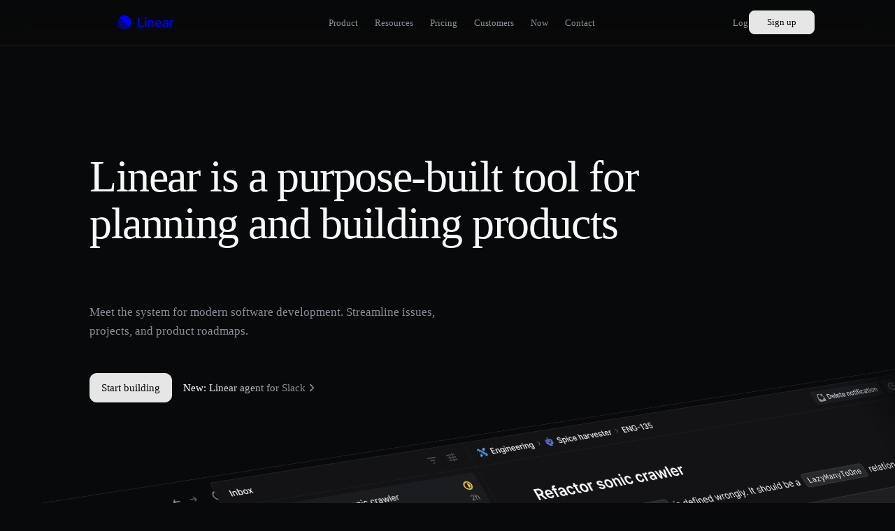

--- FILE ---
content_type: text/css; charset=UTF-8
request_url: https://linear.app/_next/static/chunks/dcf1dd31fdc81c28.css
body_size: 2614
content:
@layer web{@layer reset,fonts,base,utils;}@layer web.reset{*,:before,:after{box-sizing:border-box}html,body,div,span,applet,object,iframe,h1,h2,h3,h4,h5,h6,p,blockquote,pre,a,abbr,acronym,address,big,cite,code,del,dfn,em,img,ins,kbd,q,s,samp,small,strike,strong,sub,sup,tt,var,b,u,i,center,dl,dt,dd,ol,ul,li,fieldset,form,label,legend,table,caption,tbody,tfoot,thead,tr,th,td,article,aside,canvas,details,embed,figure,figcaption,footer,header,hgroup,menu,nav,output,ruby,section,summary,time,mark,audio,video{font-size:inherit;font-family:inherit;font-weight:inherit;line-height:inherit;vertical-align:baseline;border:0;margin:0;padding:0}article,aside,details,figcaption,figure,footer,header,hgroup,menu,nav,section{display:block}body{line-height:1}blockquote,q{quotes:none}blockquote:before,blockquote:after,q:before,q:after{content:"";content:none}cite{font-style:normal}table{border-collapse:collapse;border-spacing:0}}@layer web.fonts{@font-face{font-family:Inter Variable;font-weight:100 900;font-display:swap;font-style:normal;src:url(https://static.linear.app/fonts/InterVariable.woff2?v=4.1)format("woff2")}@font-face{font-family:Inter Variable;font-weight:100 900;font-display:swap;font-style:italic;src:url(https://static.linear.app/fonts/InterVariable-Italic.woff2?v=4.1)format("woff2")}@font-face{font-family:Berkeley Mono;font-style:normal;font-weight:100 900;font-display:swap;src:url(https://static.linear.app/fonts/Berkeley-Mono-Variable.woff2?v=3.2)format("woff2")}}:root{--header-height:64px;--header-blur:20px;--page-padding-inline:24px;--page-padding-block:64px;--page-padding-left:max(env(safe-area-inset-left),var(--page-padding-inline));--page-padding-right:max(env(safe-area-inset-right),var(--page-padding-inline));--page-max-width:1024px;--prose-max-width:624px;--grid-columns:12;--layer-max:10000;--layer-debug:5100;--layer-skip-nav:5000;--layer-context-menu:1200;--layer-tooltip:1100;--layer-toasts:800;--layer-dialog:700;--layer-dialog-overlay:699;--layer-command-menu:650;--layer-popover:600;--layer-overlay:500;--layer-header:100;--layer-scrollbar:75;--layer-footer:50;--layer-3:3;--layer-2:2;--layer-1:1;--radius-4:4px;--radius-6:6px;--radius-8:8px;--radius-12:12px;--radius-16:16px;--radius-24:24px;--radius-32:32px;--radius-rounded:9999px;--radius-circle:50%;--border-hairline:1px;--font-serif-display:"Tiempos Headline",ui-serif,Georgia,Cambria,"Times New Roman",Times,serif;--font-monospace:"Berkeley Mono",ui-monospace,"SF Mono","Menlo",monospace;--font-regular:"Inter Variable","SF Pro Display",-apple-system,BlinkMacSystemFont,"Segoe UI","Roboto","Oxygen","Ubuntu","Cantarell","Open Sans","Helvetica Neue",sans-serif;--font-emoji:"Apple Color Emoji","Segoe UI Emoji","Segoe UI Symbol","Segoe UI","Twemoji Mozilla","Noto Color Emoji","Android Emoji";--font-weight-light:300;--font-weight-normal:400;--font-weight-medium:510;--font-weight-semibold:590;--font-weight-bold:680;--speed-highlightFadeIn:0s;--speed-highlightFadeOut:.15s;--speed-quickTransition:.1s;--speed-regularTransition:.25s;--mask-visible:black;--mask-on:black;--mask-ease:rgba(0,0,0,.2);--mask-invisible:transparent;--mask-off:transparent;--shadow-none:0px 0px 0px transparent;--shadow-tiny:var(--shadow-none);--shadow-low:var(--shadow-none);--shadow-medium:var(--shadow-none);--shadow-high:var(--shadow-none);--rounded-full:9999px;--transparent:rgba(255,255,255,0);--min-tap-size:44px;--dvh:1vh;--100dvh:calc(100*var(--dvh));--svh:1vh;--100svh:calc(100*var(--svh));--1fr:minmax(0,1fr);--scrollbar-color:rgba(255,255,255,.1);--scrollbar-color-hover:rgba(255,255,255,.2);--scrollbar-color-active:rgba(255,255,255,.4);--scrollbar-size:6px;--scrollbar-size-active:10px;--scrollbar-gap:4px;--ease-in-quad:cubic-bezier(.55,.085,.68,.53);--ease-in-cubic:cubic-bezier(.55,.055,.675,.19);--ease-in-quart:cubic-bezier(.895,.03,.685,.22);--ease-in-quint:cubic-bezier(.755,.05,.855,.06);--ease-in-expo:cubic-bezier(.95,.05,.795,.035);--ease-in-circ:cubic-bezier(.6,.04,.98,.335);--ease-out-quad:cubic-bezier(.25,.46,.45,.94);--ease-out-cubic:cubic-bezier(.215,.61,.355,1);--ease-out-quart:cubic-bezier(.165,.84,.44,1);--ease-out-quint:cubic-bezier(.23,1,.32,1);--ease-out-expo:cubic-bezier(.19,1,.22,1);--ease-out-circ:cubic-bezier(.075,.82,.165,1);--ease-in-out-quad:cubic-bezier(.455,.03,.515,.955);--ease-in-out-cubic:cubic-bezier(.645,.045,.355,1);--ease-in-out-quart:cubic-bezier(.77,0,.175,1);--ease-in-out-quint:cubic-bezier(.86,0,.07,1);--ease-in-out-expo:cubic-bezier(1,0,0,1);--ease-in-out-circ:cubic-bezier(.785,.135,.15,.86);--color-white:#fff;--color-black:#000;--color-blue:#4ea7fc;--color-red:#eb5757;--color-green:#4cb782;--color-orange:#fc7840;--color-yellow:#f2c94c;--color-indigo:#5e6ad2;--color-linear-plan:#68cc58;--color-linear-build:#d4b144;--color-linear-security:#7a7fad;--focus-ring-color:var(--color-indigo);--focus-ring-width:2px;--focus-ring-offset:2px;--focus-ring-outline:var(--focus-ring-width)solid var(--focus-ring-color);--pointer:pointer;--cursor-pointer:pointer;--cursor-disabled:not-allowed;--cursor-tooltip:help;--font-size-micro:.6875rem;--font-size-microPlus:.6875rem;--font-size-mini:.75rem;--font-size-miniPlus:.75rem;--font-size-small:.8125rem;--font-size-smallPlus:.8125rem;--font-size-regular:.9375rem;--font-size-regularPlus:.9375rem;--font-size-large:1.125rem;--font-size-largePlus:1.125rem;--font-size-title1:2.25rem;--font-size-title2:1.5rem;--font-size-title3:1.25rem;--title-1:var(--font-weight-semibold)var(--title-1-size)/var(--title-1-line-height)var(--font-regular);--title-1-size:1.0625rem;--title-1-line-height:1.4;--title-1-letter-spacing:-.012em;--title-2:var(--font-weight-semibold)var(--title-2-size)/var(--title-2-line-height)var(--font-regular);--title-2-size:1.3125rem;--title-2-line-height:1.33;--title-2-letter-spacing:-.012em;--title-3:var(--font-weight-semibold)var(--title-3-size)/var(--title-3-line-height)var(--font-regular);--title-3-size:1.5rem;--title-3-line-height:1.33;--title-3-letter-spacing:-.012em;--title-4:var(--font-weight-semibold)var(--title-4-size)/var(--title-4-line-height)var(--font-regular);--title-4-size:2rem;--title-4-line-height:1.125;--title-4-letter-spacing:-.022em;--title-5:var(--font-weight-semibold)var(--title-5-size)/var(--title-5-line-height)var(--font-regular);--title-5-size:2.5rem;--title-5-line-height:1.1;--title-5-letter-spacing:-.022em;--title-6:var(--font-weight-semibold)var(--title-6-size)/var(--title-6-line-height)var(--font-regular);--title-6-size:3rem;--title-6-line-height:1.1;--title-6-letter-spacing:-.022em;--title-7:var(--font-weight-semibold)var(--title-7-size)/var(--title-7-line-height)var(--font-regular);--title-7-size:3.5rem;--title-7-line-height:1.1;--title-7-letter-spacing:-.022em;--title-8:var(--font-weight-semibold)var(--title-8-size)/var(--title-8-line-height)var(--font-regular);--title-8-size:4rem;--title-8-line-height:1.06;--title-8-letter-spacing:-.022em;--title-9:var(--font-weight-semibold)var(--title-9-size)/var(--title-9-line-height)var(--font-regular);--title-9-size:4.5rem;--title-9-line-height:1;--title-9-letter-spacing:-.022em;--text-large:var(--text-large-size)/var(--text-large-line-height)var(--font-regular);--text-large-size:1.0625rem;--text-large-line-height:1.6;--text-large-letter-spacing:0;--text-regular:var(--text-regular-size)/var(--text-regular-line-height)var(--font-regular);--text-regular-size:.9375rem;--text-regular-line-height:1.6;--text-regular-letter-spacing:-.011em;--text-small:var(--text-small-size)/var(--text-small-line-height)var(--font-regular);--text-small-size:.875rem;--text-small-line-height:calc(21/14);--text-small-letter-spacing:-.013em;--text-mini:var(--text-mini-size)/var(--text-mini-line-height)var(--font-regular);--text-mini-size:.8125rem;--text-mini-line-height:1.5;--text-mini-letter-spacing:-.01em;--text-micro:var(--text-micro-size)/var(--text-micro-line-height)var(--font-regular);--text-micro-size:.75rem;--text-micro-line-height:1.4;--text-micro-letter-spacing:0;--text-tiny:var(--text-tiny-size)/var(--text-tiny-line-height)var(--font-regular);--text-tiny-size:.625rem;--text-tiny-line-height:1.5;--text-tiny-letter-spacing:-.015em;--cursor-none:none!important}@media only screen and (min-device-pixel-ratio:2),only screen and (-webkit-min-device-pixel-ratio:2),only screen and (min-resolution:192dpi){:root{--border-hairline:.5px}}@media (dynamic-range:high) or (color-gamut:p3){:root{--color-blue:#5eb0ff}@supports (color:color(display-p3 0 0 0)){:root{--color-blue:color(display-p3 .431 .6816 .9988)}}}@supports (height:1dvh){:root{--dvh:1dvh}}@supports (height:1svh){:root{--svh:1svh}}@media (max-width:768px){:root{--page-padding-y:48px;--grid-columns:8}}@media (max-width:640px){:root{--grid-columns:4}}[data-theme=dark],[data-theme=light],[data-theme=glass]{color:var(--color-text-primary)}[data-theme=dark]{--lightningcss-light: ;--lightningcss-dark:initial;color-scheme:dark;--header-bg:rgba(11,11,11,.8);--header-border:rgba(255,255,255,.08);--color-bg-primary:#08090a;--color-bg-secondary:#1c1c1f;--color-bg-tertiary:#232326;--color-bg-quaternary:#28282c;--color-bg-marketing:#010102;--color-bg-translucent:rgba(255,255,255,.05);--color-bg-quinary:#282828;--color-border-primary:#23252a;--color-border-secondary:#34343a;--color-border-tertiary:#3e3e44;--color-border-translucent:rgba(255,255,255,.05);--color-text-primary:#f7f8f8;--color-text-secondary:#d0d6e0;--color-text-tertiary:#8a8f98;--color-text-quaternary:#62666d;--color-link-primary:#828fff;--color-link-hover:#fff;--color-brand-bg:#5e6ad2;--color-brand-text:#fff;--color-selection-text:var(--color-white);--color-selection-bg:color-mix(in lch,var(--color-brand-bg),black 10%);--color-selection-dim:color-mix(in lch,var(--color-brand-bg),transparent 80%);--color-overlay-dim-rgb:255,255,255;--color-overlay-primary:rgba(0,0,0,.9);--color-alpha:255;--shadow-low:0px 2px 4px rgba(0,0,0,.1);--shadow-medium:0px 4px 24px rgba(0,0,0,.2);--shadow-high:0px 7px 32px rgba(0,0,0,.35);--shadow-stack-low:0px 8px 2px 0px transparent,0px 5px 2px 0px rgba(0,0,0,.01),0px 3px 2px 0px rgba(0,0,0,.04),0px 1px 1px 0px rgba(0,0,0,.07),0px 0px 1px 0px rgba(0,0,0,.08);--icon-grayscale-image-filter:grayscale(100%)brightness(400%);--color-bg-level-0:#08090a;--color-bg-level-1:#0f1011;--color-bg-level-2:#141516;--color-bg-level-3:#191a1b;--color-bg-tint:#141516;--color-line-primary:#37393a;--color-line-secondary:#202122;--color-line-tertiary:#18191a;--color-line-quaternary:#141515;--color-line-tint:#141516;--color-fg-primary:#f7f8f8;--color-fg-secondary:#d0d6e0;--color-fg-tertiary:#8a8f98;--color-fg-quaternary:#62666d;--color-accent:#7170ff;--color-accent-hover:#828fff;--color-accent-tint:#18182f}[data-theme=glass]{--lightningcss-light: ;--lightningcss-dark:initial;color-scheme:dark;--header-bg:rgba(11,11,11,.8);--header-border:rgba(255,255,255,.08);--color-bg-primary:#000212;--color-bg-secondary:rgba(255,255,255,.03);--color-bg-tertiary:rgba(255,255,255,.07);--color-bg-quaternary:rgba(255,255,255,.15);--color-bg-quinary:rgba(255,255,255,.2);--color-border-primary:rgba(255,255,255,.08);--color-border-secondary:rgba(255,255,255,.12);--color-border-tertiary:rgba(255,255,255,.15);--color-text-primary:#f7f8f8;--color-text-secondary:#b4bcd0;--color-text-tertiary:rgba(180,188,208,.6);--color-text-quaternary:rgba(180,188,208,.4);--color-link-primary:#828fff;--color-link-hover:var(--color-text-primary);--color-brand-bg:#5e6ad2;--color-brand-text:#fff;--color-selection-text:var(--color-white);--color-selection-bg:color-mix(in lch,var(--color-brand-bg),transparent 30%);--color-selection-dim:color-mix(in lch,var(--color-brand-bg),transparent 80%);--color-overlay-dim-rgb:255,255,255;--color-overlay-primary:rgba(0,0,0,.9);--color-alpha:255;--color-bg-level-0:#08090a;--color-bg-level-1:#0f1011;--color-bg-level-2:#141516;--color-bg-level-3:#191a1b;--color-bg-tint:#141516;--shadow-low:0px 2px 4px rgba(0,0,0,.1);--shadow-medium:0px 4px 24px rgba(0,0,0,.2);--shadow-high:0px 7px 32px rgba(0,0,0,.35);--icon-grayscale-image-filter:grayscale(100%)brightness(400%)}[data-theme=light]{--lightningcss-light:initial;--lightningcss-dark: ;color-scheme:light;--header-bg:rgba(255,255,255,.8);--header-border:rgba(0,0,0,.08);--color-bg-primary:#fff;--color-bg-secondary:#f9f8f9;--color-bg-tertiary:#f4f2f4;--color-bg-quaternary:#eeedef;--color-bg-quinary:#e9e8ea;--color-bg-translucent:rgba(0,0,0,.02);--color-border-primary:#e9e8ea;--color-border-secondary:#e4e2e4;--color-border-tertiary:#dcdbdd;--color-border-translucent:rgba(0,0,0,.05);--color-text-primary:#282a30;--color-text-secondary:#3c4149;--color-text-tertiary:#6f6e77;--color-text-quaternary:#86848d;--color-link-primary:#7070ff;--color-link-hover:var(--color-text-primary);--color-brand-bg:#7070ff;--color-brand-text:#fff;--color-selection-text:currentColor;--color-selection-bg:color-mix(in lch,var(--color-brand-bg),transparent 64%);--color-selection-dim:color-mix(in lch,var(--color-brand-bg),transparent 80%);--focus-ring-color:rgba(0,0,0,.4);--focus-ring-width:2px;--focus-ring-offset:2px;--focus-ring-outline:var(--focus-ring-width)solid var(--focus-ring-color);--color-overlay-dim-rgb:0,0,0;--color-overlay-primary:rgba(255,255,255,.65);--color-alpha:0;--shadow-tiny:0px 1px 1px 0px rgba(0,0,0,.09);--shadow-low:0px 1px 4px -1px rgba(0,0,0,.09);--shadow-medium:0px 3px 12px rgba(0,0,0,.09);--shadow-high:0px 7px 24px rgba(0,0,0,.06);--shadow-stack-low:0px -1px 1px 0px rgba(0,0,0,.11) inset,0px 8px 2px 0px transparent,0px 5px 2px 0px rgba(0,0,0,.01),0px 3px 2px 0px rgba(0,0,0,.04),0px 1px 1px 0px rgba(0,0,0,.07),0px 0px 1px 0px rgba(0,0,0,.08);--font-weight-normal:400;--font-weight-medium:510;--font-weight-semibold:590;--font-weight-bold:680;--scrollbar-color:rgba(0,0,0,.1);--scrollbar-color-hover:rgba(0,0,0,.2);--scrollbar-color-active:rgba(0,0,0,.3);--icon-grayscale-image-filter:grayscale(100%)brightness(0%);--color-bg-level-0:#fff;--color-bg-level-1:#f8f8f8;--color-bg-level-2:#f4f4f4;--color-bg-level-3:#f0f0f0;--color-bg-tint:#f4f4f5;--color-line-primary:#d4d4d6;--color-line-secondary:#eaeaeb;--color-line-tertiary:#f0f0f0;--color-line-quaternary:#f4f4f4;--color-line-tint:#f4f4f5;--color-fg-primary:#282a2f;--color-fg-secondary:#3c4149;--color-fg-tertiary:#6f6e77;--color-fg-quaternary:#86848d;--color-accent:#7170ff;--color-accent-hover:#8989f0;--color-accent-tint:#f1f1ff}::selection{color:var(--color-selection-text);background:var(--color-selection-bg)}img::selection{color:var(--color-selection-text);background:var(--color-selection-dim)}*{outline-color:transparent}:focus:not(:focus-visible){outline:none}:focus-visible{outline-style:solid;outline-color:var(--focus-ring-color);outline-width:var(--focus-ring-width);outline-offset:var(--focus-ring-offset)}html,body{background:var(--color-bg-primary);min-height:100vh;color:var(--color-text-primary);-webkit-tap-highlight-color:transparent;-webkit-touch-callout:none;--font-settings:"cv01","ss03";font-feature-settings:var(--font-settings);--font-variations:"opsz" auto;font-variation-settings:var(--font-variations);margin:0;padding:0}html{font-size:100%;font-weight:var(--font-weight-normal);scroll-padding-top:calc(var(--header-height) + 36px);scroll-padding-bottom:32px}body{-moz-osx-font-smoothing:grayscale;-webkit-font-smoothing:antialiased;text-rendering:optimizeLegibility;-webkit-text-size-adjust:none;-ms-text-size-adjust:none;line-height:1.5;overflow-x:hidden}html.logged-in [data-hide=logged-in],html:not(.logged-in) [data-show=logged-in],html:not(.js) button[data-rmiz-btn-open]{display:none}:-webkit-any([data-theme=glass],[data-theme=dark]) :-webkit-any(.hide-dark,[data-hide=dark]){display:none}:-moz-any([data-theme=glass],[data-theme=dark]) :-moz-any(.hide-dark,[data-hide=dark]){display:none}:is([data-theme=glass],[data-theme=dark]) :is(.hide-dark,[data-hide=dark]){display:none}[data-theme=light] :-webkit-any(.hide-light,[data-hide=light]){display:none}[data-theme=light] :-moz-any(.hide-light,[data-hide=light]){display:none}[data-theme=light] :is(.hide-light,[data-hide=light]){display:none}html:not(.js) .show-js{display:none}@media (max-width:640px){[data-hide=mobile],.hide-mobile{display:none!important}}@media (min-width:641px){[data-show=mobile],.show-mobile{display:none!important}}@media (max-width:768px){[data-hide=tablet],.hide-tablet{display:none!important}}@media (min-width:769px){[data-show=tablet],.show-tablet{display:none!important}}@media (max-width:1024px){[data-hide=laptop],.hide-laptop{display:none!important}}@media (min-width:1025px){[data-show=laptop],.show-laptop{display:none!important}}@media (max-width:1280px){[data-hide=desktop],.hide-desktop{display:none!important}}@media (min-width:1281px){[data-show=desktop],.show-desktop{display:none!important}}@media (any-hover:hover){[data-hide=hover],.hide-hover{display:none!important}}@media not (any-hover:hover){[data-show=hover],.show-hover{display:none!important}}@layer web.base{body,html,button,input,optgroup,select,textarea{font-family:var(--font-regular)}a{cursor:pointer;color:inherit;text-decoration:none}a:not([class]){color:var(--color-text-primary);text-underline-offset:clamp(2px,.225em,6px);text-decoration:underline;text-decoration-thickness:max(1px,min(.1em,3px));-webkit-text-decoration-color:var(--color-text-quaternary);text-decoration-color:var(--color-text-quaternary);transition:var(--speed-regularTransition);transition-property:color,-webkit-text-decoration-color,text-decoration-color,background}@media (any-hover:hover){a:not([class]):hover{-webkit-text-decoration-color:var(--color-text-primary);text-decoration-color:var(--color-text-primary)}}svg,img{flex-shrink:0}h1,h2,h3,h4,h5,h6,p,li{margin:0}h1,h2,h3,h4,h5,h6{font-size:1rem;font-weight:var(--font-weight-semibold);color:var(--color-text-primary)}li{margin-bottom:8px;margin-left:24px}hr{border:0;border-top:1px solid var(--color-border-primary);height:0}b,strong{font-weight:var(--font-weight-semibold)}kbd{background:var(--color-bg-primary);min-width:24px;box-shadow:var(--shadow-tiny,var(--shadow-none)),0 0 0 1px var(--color-border-tertiary);font-size:.8em;line-height:normal;font-weight:var(--font-weight-medium);text-align:center;border-radius:5px;margin:0 1px;padding:3px 6px;display:inline-block}kbd:first-letter{text-transform:uppercase}pre,code{font-variation-settings:normal;font-feature-settings:normal;font-family:var(--font-monospace)}code:not(pre code){-webkit-box-decoration-break:clone;box-decoration-break:clone;background-color:var(--color-bg-secondary);border:1px solid var(--color-border-secondary);border-radius:.3em;padding:.1em .25em;font-size:.875em;line-height:1.3}pre{background:var(--color-bg-secondary);border:1px solid var(--color-border-translucent);font-family:var(--font-monospace);text-align:left;-moz-tab-size:4;tab-size:4;-webkit-hyphens:none;hyphens:none;color:var(--color-text-secondary);border-radius:8px;padding:16px;font-size:14px;line-height:1.5;position:relative;overflow-x:auto}[data-custom-scrollbar]::-webkit-scrollbar{width:12px;height:12px}[data-custom-scrollbar]::-webkit-scrollbar-track{background:0 0;transition:background .12s}[data-custom-scrollbar]::-webkit-scrollbar-thumb{background-color:var(--scrollbar-color);border-radius:var(--radius-rounded);background-clip:content-box;border:3px solid transparent}[data-custom-scrollbar]::-webkit-scrollbar-thumb:hover{--scrollbar-color:var(--scrollbar-color-hover)}[data-custom-scrollbar]::-webkit-scrollbar-thumb:active{--scrollbar-color:var(--scrollbar-color-active)}}::view-transition-old(root){mix-blend-mode:normal;animation:none}::view-transition-new(root){mix-blend-mode:normal;animation:none}@media (prefers-reduced-motion:reduce){::view-transition-group(*){animation:none!important}::view-transition-old(*){animation:none!important}::view-transition-new(*){animation:none!important}}
/*# sourceMappingURL=168aee4392f5e1b3.css.map*/

--- FILE ---
content_type: text/css; charset=UTF-8
request_url: https://linear.app/_next/static/chunks/67e02d745cb7e71f.css
body_size: 16304
content:
.AshbyApplicationForm-module__AsrU_q__iframeContainer{background:var(--color-bg-primary);border:1px solid var(--color-border-primary);border-radius:8px;padding:20px 20px 0;overflow:hidden}.AshbyApplicationForm-module__AsrU_q__iframeContainer iframe{-webkit-user-select:none;-moz-user-select:none;user-select:none}@media (max-width:640px){.AshbyApplicationForm-module__AsrU_q__iframeContainer{padding:8px}}.AshbyApplicationForm-module__AsrU_q__radioGroup{padding-top:12px;padding-bottom:20px;display:flex}@media (max-width:640px){.AshbyApplicationForm-module__AsrU_q__radioGroup{padding-bottom:4px}}.AshbyApplicationForm-module__AsrU_q__radio{border:1px solid var(--color-border-primary);color:var(--color-text-tertiary);font-size:14px;font-weight:var(--font-weight-medium);cursor:pointer;width:100%;transition:.16s var(--ease-out-quad);background:0 0;padding:16px;transition-property:color}.AshbyApplicationForm-module__AsrU_q__radio[data-state=checked]{color:var(--color-text-primary);background:var(--color-bg-tertiary)}.AshbyApplicationForm-module__AsrU_q__radio:hover{color:var(--color-text-primary)}.AshbyApplicationForm-module__AsrU_q__radio:first-of-type{border-top-left-radius:6px;border-bottom-left-radius:6px}.AshbyApplicationForm-module__AsrU_q__radio:last-of-type{border-top-right-radius:6px;border-bottom-right-radius:6px;margin-left:-1px}@media (max-width:640px){.AshbyApplicationForm-module__AsrU_q__locationSelector{padding-top:4px;padding-left:4px;padding-right:4px}}
.Button-module__bZ-sGa__root{-webkit-appearance:none;-moz-appearance:none;appearance:none;cursor:pointer;white-space:nowrap;-webkit-user-select:none;-moz-user-select:none;user-select:none;max-width:100%;color:inherit;font:inherit;text-shadow:none;background:0 0;border:none;flex-shrink:0;justify-content:center;align-items:center;margin:0;padding:0;display:inline-flex;position:relative}.Button-module__bZ-sGa__root:disabled{cursor:not-allowed}.Button-module__bZ-sGa__variant{font-weight:var(--font-weight-medium);font-size:var(--button-font-size);line-height:var(--button-height);height:var(--button-height);gap:var(--button-gap);padding:var(--button-padding);border-radius:var(--button-corner-radius);transition:.16s var(--ease-out-quad);transition-property:border,background-color,color,box-shadow,opacity,filter,transform}.Button-module__bZ-sGa__variant:disabled{opacity:.5}.Button-module__bZ-sGa__variant:active,.Button-module__bZ-sGa__variant.Button-module__bZ-sGa__active{will-change:transform}.Button-module__bZ-sGa__variant>svg{will-change:transform;fill:currentColor;width:var(--button-icon-size,16px);height:var(--button-icon-size,16px)}.Button-module__bZ-sGa__variant>kbd{background:var(--kbd-bg);color:var(--kbd-text);margin-right:var(--kbd-offset);min-width:var(--kbd-size,20px);height:var(--kbd-size,20px);margin-left:var(--kbd-gap,0px);box-shadow:none;border:none}@media not (any-hover:hover){.Button-module__bZ-sGa__variant>kbd{display:none}}@media (max-width:640px){.Button-module__bZ-sGa__variant>kbd{display:none}}.Button-module__bZ-sGa__size-mini{--button-height:24px;--button-icon-size:12px;--button-font-size:12px;--button-corner-radius:var(--radius-6);--button-padding:0 10px;--button-gap:4px;--kbd-size:16px;--kbd-offset:-6px}.Button-module__bZ-sGa__size-small{--button-height:32px;--button-icon-size:16px;--button-font-size:13px;--button-corner-radius:var(--radius-8);--button-padding:0 12px;--button-gap:8px;--kbd-offset:-5px;--kbd-size:18px}.Button-module__bZ-sGa__size-default{--button-height:40px;--button-icon-size:18px;--button-font-size:15px;--button-corner-radius:10px;--button-padding:0 16px;--button-gap:6px;--kbd-offset:-6px;--kbd-gap:6px}.Button-module__bZ-sGa__size-large{--button-height:48px;--button-icon-size:18px;--button-font-size:16px;--button-corner-radius:var(--radius-8);--button-padding:0 16px;--button-gap:6px;--kbd-offset:-2px;--kbd-gap:6px}.Button-module__bZ-sGa__variant-primary{--kbd-bg:var(--color-bg-tertiary);color:var(--color-brand-text);background:var(--color-brand-bg);border:none}@media (any-hover:hover){.Button-module__bZ-sGa__variant-primary:not([disabled]):hover{color:var(--color-brand-text);filter:brightness(115%)}}.Button-module__bZ-sGa__variant-primary:not([disabled]):active,.Button-module__bZ-sGa__variant-primary.Button-module__bZ-sGa__active:not([disabled]){filter:brightness(98%);transform:scale(.97)}.Button-module__bZ-sGa__variant-secondary{--kbd-bg:rgba(255,255,255,.15);background:var(--color-bg-quaternary);color:var(--color-text-primary);border:var(--border-hairline)solid var(--color-border-tertiary)}[data-theme=light] .Button-module__bZ-sGa__variant-secondary{--kbd-bg:rgba(0,0,0,.08);background:var(--color-bg-primary);border:var(--border-hairline)solid rgba(0,0,0,.16);box-shadow:var(--shadow-low)}@media (any-hover:hover){.Button-module__bZ-sGa__variant-secondary:not([disabled]):hover{filter:brightness(125%)}[data-theme=light] .Button-module__bZ-sGa__variant-secondary:not([disabled]):hover{filter:brightness(97%)}}.Button-module__bZ-sGa__variant-secondary:not([disabled]):active,.Button-module__bZ-sGa__variant-secondary.Button-module__bZ-sGa__active:not([disabled]){filter:brightness(98%);transform:scale(.97)}.Button-module__bZ-sGa__variant-tertiary{border:1px solid var(--color-bg-secondary);background:var(--color-bg-primary);color:var(--color-text-tertiary)}[data-theme=light] .Button-module__bZ-sGa__variant-tertiary{border:1px solid var(--color-border-translucent)}@media (any-hover:hover){.Button-module__bZ-sGa__variant-tertiary:not([disabled]):hover{color:var(--color-text-primary);border-color:var(--color-bg-tertiary);background:var(--color-bg-tertiary)}}.Button-module__bZ-sGa__variant-tertiary:not([disabled]):active,.Button-module__bZ-sGa__variant-tertiary.Button-module__bZ-sGa__active:not([disabled]){color:var(--color-text-primary);border-color:var(--color-bg-quaternary);background:var(--color-bg-quaternary);transform:scale(.97)}.Button-module__bZ-sGa__variant-invert{color:var(--color-bg-primary);box-shadow:var(--shadow-stack-low);background:#e6e6e6;border:1px solid #e6e6e6}[data-theme=light] .Button-module__bZ-sGa__variant-invert{background:var(--color-text-primary);border:1px solid var(--color-text-primary);box-shadow:none}@media (any-hover:hover){.Button-module__bZ-sGa__variant-invert:not([disabled]):hover{background:#fff}[data-theme=light] .Button-module__bZ-sGa__variant-invert:not([disabled]):hover{background:#1f2024}}.Button-module__bZ-sGa__variant-invert:not([disabled]):active,.Button-module__bZ-sGa__variant-invert.Button-module__bZ-sGa__active:not([disabled]){transform:scale(.97)}.Button-module__bZ-sGa__variant-invert>kbd{--kbd-bg:rgba(0,0,0,.08);--kbd-text:var(--color-bg-primary)}[data-theme=light] :is(.Button-module__bZ-sGa__variant-invert>kbd){--kbd-bg:#3b3d45}.Button-module__bZ-sGa__variant-ghost{color:var(--color-text-tertiary);background:0 0}@media (any-hover:hover){.Button-module__bZ-sGa__variant-ghost:not([disabled]):hover{color:var(--color-text-primary);background:var(--color-bg-quaternary)}}.Button-module__bZ-sGa__variant-ghost:not([disabled]):active,.Button-module__bZ-sGa__variant-ghost.Button-module__bZ-sGa__active:not([disabled]){color:var(--color-text-primary);background:var(--color-bg-quinary);transform:scale(.97)}.Button-module__bZ-sGa__variant-glass{color:var(--color-text-primary);background:0 0}@media (any-hover:hover){.Button-module__bZ-sGa__variant-glass:not([disabled]):hover{-webkit-backdrop-filter:blur(8px);backdrop-filter:blur(8px);background:rgba(255,255,255,.16)}}.Button-module__bZ-sGa__variant-glass:not([disabled]):active,.Button-module__bZ-sGa__variant-glass.Button-module__bZ-sGa__active:not([disabled]){background:rgba(255,255,255,.16);transform:scale(.97)}.Button-module__bZ-sGa__variant-inline{color:var(--color-link-primary);background:0 0;margin-left:-8px;padding-top:0;padding-bottom:0;padding-left:8px;padding-right:8px}@media (any-hover:hover){.Button-module__bZ-sGa__variant-inline:not([disabled]):hover{color:var(--color-text-primary)}}.Button-module__bZ-sGa__variant-inline:not([disabled]):active,.Button-module__bZ-sGa__variant-inline.Button-module__bZ-sGa__active:not([disabled]){transform:scale(.97)}.Button-module__bZ-sGa__variant-border{border:2px solid var(--color-border-translucent);color:var(--color-text-quaternary);-webkit-backdrop-filter:blur(8px);backdrop-filter:blur(8px);background:0 0}@media (any-hover:hover){.Button-module__bZ-sGa__variant-border:hover{color:var(--color-text-primary);border-color:var(--color-bg-tertiary);background:var(--color-bg-tertiary)}}.Button-module__bZ-sGa__shape-circle{--button-corner-radius:var(--radius-rounded)}
.Flex-module__A66dmG__root{min-width:0;display:flex}.Flex-module__A66dmG__gap{gap:var(--gap-initial)}@media (min-width:1536px){.Flex-module__A66dmG__gap{gap:var(--gap-wide)}}@media (max-width:1280px){.Flex-module__A66dmG__gap{gap:var(--gap-desktop)}}@media (max-width:1024px){.Flex-module__A66dmG__gap{gap:var(--gap-laptop)}}@media (max-width:768px){.Flex-module__A66dmG__gap{gap:var(--gap-tablet)}}@media (max-width:640px){.Flex-module__A66dmG__gap{gap:var(--gap-mobile)}}.Flex-module__A66dmG__inline{display:inline-flex}.Flex-module__A66dmG__auto{flex:auto}.Flex-module__A66dmG__reverse{flex-direction:row-reverse}.Flex-module__A66dmG__column{flex-direction:column}.Flex-module__A66dmG__column.Flex-module__A66dmG__reverse{flex-direction:column-reverse}.Flex-module__A66dmG__align-flex-start,.Flex-module__A66dmG__align-start{align-items:flex-start}.Flex-module__A66dmG__align-flex-end,.Flex-module__A66dmG__align-end{align-items:flex-end}.Flex-module__A66dmG__align-center{align-items:center}.Flex-module__A66dmG__align-baseline{align-items:baseline}.Flex-module__A66dmG__align-stretch{align-items:stretch}.Flex-module__A66dmG__justify-flex-start,.Flex-module__A66dmG__justify-start{justify-content:flex-start}.Flex-module__A66dmG__justify-flex-end,.Flex-module__A66dmG__justify-end{justify-content:flex-end}.Flex-module__A66dmG__justify-center{justify-content:center}.Flex-module__A66dmG__justify-space-between{justify-content:space-between}.Flex-module__A66dmG__justify-space-around{justify-content:space-around}.Flex-module__A66dmG__justify-space-evenly{justify-content:space-evenly}.Flex-module__A66dmG__justify-stretch{justify-content:stretch}.Flex-module__A66dmG__wrap{flex-wrap:wrap}.Flex-module__A66dmG__center{justify-content:center;align-items:center}.Flex-module__A66dmG__initial-row{flex-direction:row}.Flex-module__A66dmG__initial-column{flex-direction:column}.Flex-module__A66dmG__initial-row-reverse{flex-direction:row-reverse}.Flex-module__A66dmG__initial-column-reverse{flex-direction:column-reverse}@media (max-width:640px){.Flex-module__A66dmG__mobile-row{flex-direction:row}.Flex-module__A66dmG__mobile-column{flex-direction:column}.Flex-module__A66dmG__mobile-row-reverse{flex-direction:row-reverse}.Flex-module__A66dmG__mobile-column-reverse{flex-direction:column-reverse}}@media (max-width:768px){.Flex-module__A66dmG__tablet-row{flex-direction:row}.Flex-module__A66dmG__tablet-column{flex-direction:column}.Flex-module__A66dmG__tablet-row-reverse{flex-direction:row-reverse}.Flex-module__A66dmG__tablet-column-reverse{flex-direction:column-reverse}}@media (max-width:1024px){.Flex-module__A66dmG__laptop-row{flex-direction:row}.Flex-module__A66dmG__laptop-column{flex-direction:column}.Flex-module__A66dmG__laptop-row-reverse{flex-direction:row-reverse}.Flex-module__A66dmG__laptop-column-reverse{flex-direction:column-reverse}}@media (max-width:1280px){.Flex-module__A66dmG__desktop-row{flex-direction:row}.Flex-module__A66dmG__desktop-column{flex-direction:column}.Flex-module__A66dmG__desktop-row-reverse{flex-direction:row-reverse}.Flex-module__A66dmG__desktop-column-reverse{flex-direction:column-reverse}}@media (min-width:1536px){.Flex-module__A66dmG__wide-row{flex-direction:row}.Flex-module__A66dmG__wide-column{flex-direction:column}.Flex-module__A66dmG__wide-row-reverse{flex-direction:row-reverse}.Flex-module__A66dmG__wide-column-reverse{flex-direction:column-reverse}}
.ContextMenu-module__qHrD2W__item{cursor:pointer;width:100%;min-height:32px;color:var(--color-text-secondary);box-shadow:none;border-radius:6px;outline:none;align-items:center;gap:8px;padding:0 14px;font-size:13px;line-height:32px;display:flex}.ContextMenu-module__qHrD2W__item svg{fill:var(--color-text-quaternary);width:14px;height:14px}.ContextMenu-module__qHrD2W__item[data-highlighted]{background:var(--color-bg-tertiary)}.ContextMenu-module__qHrD2W__item[data-highlighted] svg{fill:var(--color-text-primary)}.ContextMenu-module__qHrD2W__separator{background:var(--color-bg-tertiary);height:1px;margin:6px -4px}.ContextMenu-module__qHrD2W__content{z-index:var(--layer-context-menu);background:var(--color-bg-level-1);min-width:220px;box-shadow:var(--shadow-stack-low),var(--shadow-high);border:1px solid var(--color-line-tertiary);border-radius:8px;padding:4px;overflow:hidden}@media (prefers-reduced-motion:no-preference){.ContextMenu-module__qHrD2W__content{transform-origin:var(--radix-context-menu-content-transform-origin)}.ContextMenu-module__qHrD2W__content[data-state=open]{animation:ContextMenu-module__qHrD2W__contextMenuIn var(--speed-quickTransition)var(--ease-out-quad)}.ContextMenu-module__qHrD2W__content[data-state=closed]{animation:ContextMenu-module__qHrD2W__contextMenuOut var(--speed-quickTransition)var(--ease-in-quad)}}[data-theme=light] .ContextMenu-module__qHrD2W__content{background:var(--color-white);box-shadow:var(--shadow-high)}@keyframes ContextMenu-module__qHrD2W__contextMenuIn{0%{opacity:0;transform:scale(.9)}to{opacity:1;transform:scale(1)}}@keyframes ContextMenu-module__qHrD2W__contextMenuOut{0%{opacity:1;transform:scale(1)}to{opacity:0;transform:scale(.9)}}.ContextMenu-module__qHrD2W__icon{justify-content:center;align-items:center;display:flex}
.Grid-module__HlBHsa__root{--grid-columns:12;--grid-gap:32px;grid-template-columns:repeat(var(--grid-columns),minmax(0,1fr));grid-gap:var(--grid-gap);gap:var(--grid-gap);grid-template-areas:var(--grid-areas-default);display:grid}@media (max-width:1024px){.Grid-module__HlBHsa__root{grid-template-areas:var(--grid-areas-laptop,var(--grid-areas-default))}}@media (max-width:768px){.Grid-module__HlBHsa__root{--grid-columns:8;grid-template-areas:var(--grid-areas-tablet,var(--grid-areas-default))}}@media (max-width:640px){.Grid-module__HlBHsa__root{--grid-columns:4;grid-template-areas:var(--grid-areas-mobile,var(--grid-areas-default))}}.Grid-module__HlBHsa__a{margin:var(--grid-a-margin,0px);grid-area:a}.Grid-module__HlBHsa__b{margin:var(--grid-b-margin,0px);grid-area:b}.Grid-module__HlBHsa__c{margin:var(--grid-c-margin,0px);grid-area:c}.Grid-module__HlBHsa__d{margin:var(--grid-d-margin,0px);grid-area:d}.Grid-module__HlBHsa__e{margin:var(--grid-e-margin,0px);grid-area:e}.Grid-module__HlBHsa__inline{display:inline-grid}
.Debug-module___vQtWq__root{z-index:var(--layer-debug);pointer-events:none;-webkit-user-select:none;-moz-user-select:none;user-select:none;animation:Debug-module___vQtWq__fadeIn .48s var(--ease-out-quint)forwards;position:fixed;top:0;bottom:0;left:0;right:0}.Debug-module___vQtWq__grid{--color:var(--color-brand-bg);padding-left:var(--page-padding-left);padding-right:var(--page-padding-right);width:100%;max-width:calc(var(--page-max-width) + var(--page-padding-left) + var(--page-padding-right));margin-left:auto;margin-right:auto;position:absolute;top:0;bottom:0;left:0;right:0}@keyframes Debug-module___vQtWq__fadeIn{0%{opacity:0}to{opacity:1}}.Debug-module___vQtWq__cursorLine{background:var(--color-orange);will-change:transform;height:1px;position:fixed;top:0;left:0;right:0}.Debug-module___vQtWq__middleLine{background:var(--color-orange);opacity:1;width:1px;position:fixed;top:0;bottom:0;left:50%;transform:translate(-50%)}.Debug-module___vQtWq__column{opacity:.6;height:100%;box-shadow:-1px 0 0 0 var(--color),1px 0 0 0 var(--color);background:color-mix(in srgb,var(--color),transparent 80%);position:relative}.Debug-module___vQtWq__column:after{background:var(--color-orange);width:1px;position:absolute}.Debug-module___vQtWq__column:first-child:after{content:"";top:0;bottom:0;left:24px;right:auto}.Debug-module___vQtWq__column:last-child:after{content:"";top:0;bottom:0;left:auto;right:24px}@media (max-width:1024px){.Debug-module___vQtWq__column:first-child:after,.Debug-module___vQtWq__column:last-child:after{content:none}}@media (max-width:768px){.Debug-module___vQtWq__column:nth-child(n+9){display:none}}@media (max-width:640px){.Debug-module___vQtWq__column:nth-child(n+5){display:none}}.Debug-module___vQtWq__viewport{font-size:12px;font-weight:var(--font-weight-semibold);border-radius:var(--rounded-full);background:var(--color-text-primary);color:var(--color-bg-primary);padding:4px 8px;position:fixed;bottom:16px;left:50%;transform:translate(-50%)}
.ThemeToggle-module__MbFuda__fadeIn{animation:.18s ThemeToggle-module__MbFuda__fadeIn}@keyframes ThemeToggle-module__MbFuda__fadeIn{0%{opacity:0}to{opacity:1}}.ThemeToggle-module__MbFuda__toggleGroup{border:1px solid var(--color-border-primary);margin-left:var(--page-padding-left);border-radius:8px;padding:2px;display:flex}.ThemeToggle-module__MbFuda__toggleGroupItem{cursor:pointer;width:24px;height:22px;color:var(--color-border-tertiary);background:0 0;border:none;border-radius:5px;justify-content:center;align-items:center;padding:0;transition:background .2s;display:flex}.ThemeToggle-module__MbFuda__toggleGroupItem:hover{background:var(--color-bg-primary)}.ThemeToggle-module__MbFuda__toggleGroupItem svg{width:14px;height:14px}.ThemeToggle-module__MbFuda__toggleGroupItem[data-state=on]{background:var(--color-bg-quaternary);color:var(--color-text-primary)}
.Image-module__CYTY7q__root{max-width:100%;height:auto}@supports (font:-apple-system-body) and ((-webkit-appearance:none) or (-moz-appearance:none) or (appearance:none)){.Image-module__CYTY7q__root[loading=lazy]:not([data-loaded=true]){clip-path:inset(.6px)}}html.js .Image-module__CYTY7q__root[data-fade=true]{opacity:0;-webkit-mask:var(--mask-start);-webkit-mask:var(--mask-start);mask:var(--mask-start);--mask-start:linear-gradient(to right,#000 25%,rgba(0,0,0,.9) 50%,transparent)150% 0/400% no-repeat;--mask-end:linear-gradient(to right,#000 25%,rgba(0,0,0,.9) 50%,transparent)0/400% no-repeat}html.js .Image-module__CYTY7q__root[data-fade=true][data-loaded=true]{animation:.8s both Image-module__CYTY7q__load}html.js [data-rmiz-modal-content] .Image-module__CYTY7q__root[data-fade=true]{opacity:1;animation:none;-webkit-mask:none;mask:none}@keyframes Image-module__CYTY7q__load{to{opacity:1;-webkit-mask:var(--mask-end);-webkit-mask:var(--mask-end);mask:var(--mask-end)}}
.KBD-module__IfFsRa__root{min-width:auto;box-shadow:none;background:0 0;border:none;justify-content:center;align-items:stretch;margin:0;padding:0;display:inline-flex}.KBD-module__IfFsRa__root .KBD-module__IfFsRa__key{text-align:center;line-height:normal;font-weight:var(--font-weight-medium);justify-content:center;align-items:center;display:inline-flex}:is(.KBD-module__IfFsRa__root .KBD-module__IfFsRa__key)+:is(.KBD-module__IfFsRa__root .KBD-module__IfFsRa__key){margin-left:4px}.KBD-module__IfFsRa__root .KBD-module__IfFsRa__key[title=Ctrl]{font-size:10px}.KBD-module__IfFsRa__root .KBD-module__IfFsRa__key.KBD-module__IfFsRa__keyWithPadding{padding:0 4px}.KBD-module__IfFsRa__widthAware .KBD-module__IfFsRa__key{padding-left:4px;padding-right:4px}.KBD-module__IfFsRa__widthAware .KBD-module__IfFsRa__key[title=Shift],.KBD-module__IfFsRa__widthAware .KBD-module__IfFsRa__key[title=Command],.KBD-module__IfFsRa__widthAware .KBD-module__IfFsRa__key[title=Control],.KBD-module__IfFsRa__widthAware .KBD-module__IfFsRa__key[title=Ctrl],.KBD-module__IfFsRa__widthAware .KBD-module__IfFsRa__key[title=Alt]{text-align:left;min-width:48px}.KBD-module__IfFsRa__size-small{font-size:10px}.KBD-module__IfFsRa__size-small .KBD-module__IfFsRa__key{border-radius:4px;min-width:16px;min-height:16px}.KBD-module__IfFsRa__size-normal{font-size:13px}.KBD-module__IfFsRa__size-normal .KBD-module__IfFsRa__key{border-radius:4px;min-width:20px;min-height:20px}.KBD-module__IfFsRa__variant-normal>.KBD-module__IfFsRa__key{color:var(--color-text-secondary);background:var(--color-bg-quaternary);border:1px solid var(--color-border-primary)}.KBD-module__IfFsRa__variant-glass>.KBD-module__IfFsRa__key{color:var(--color-text-primary);box-shadow:var(--shadow-low);background:rgba(255,255,255,.16);border:none}[data-theme=light] :is(.KBD-module__IfFsRa__variant-glass>.KBD-module__IfFsRa__key){box-shadow:none;background:rgba(0,0,0,.08)}
.Footer-module__Cy4DCa__footer{--footer-column-padding:var(--page-padding-inline);max-width:100%;z-index:var(--layer-footer);background:var(--color-bg-primary);border-top:1px solid var(--color-border-primary);position:relative}.Footer-module__Cy4DCa__inner{max-width:var(--page-max-width);grid-column-gap:32px;-moz-column-gap:32px;grid-row-gap:40px;grid-template-columns:repeat(6,var(--1fr));place-items:start;gap:40px 32px;margin-left:auto;margin-right:auto;padding-top:56px;padding-bottom:56px;display:grid}@media (max-width:1024px){.Footer-module__Cy4DCa__inner{grid-template-columns:auto repeat(5,var(--1fr))}}@media (max-width:768px){.Footer-module__Cy4DCa__inner{-moz-column-gap:16px;grid-template-columns:repeat(3,var(--1fr));grid-template-rows:auto repeat(3,auto);column-gap:16px}}.Footer-module__Cy4DCa__section{padding-left:var(--footer-column-padding);padding-right:var(--footer-column-padding);width:100%;font-size:var(--text-mini-size);line-height:var(--text-mini-line-height);letter-spacing:var(--text-mini-letter-spacing)}@media (max-width:768px){.Footer-module__Cy4DCa__section{font-size:var(--text-mini-size);line-height:var(--text-mini-line-height);letter-spacing:var(--text-mini-letter-spacing);padding-left:0}.Footer-module__Cy4DCa__section:nth-child(4){padding-left:var(--footer-column-padding)}}.Footer-module__Cy4DCa__status{grid-column:2/-1}@media (max-width:768px){.Footer-module__Cy4DCa__status{grid-column:1/-1}}.Footer-module__Cy4DCa__logoWrapper{display:flex}.Footer-module__Cy4DCa__logoWrapper:not(:-webkit-any(:lang(ae),:lang(ar),:lang(arc),:lang(bcc),:lang(bqi),:lang(ckb),:lang(dv),:lang(fa),:lang(glk),:lang(he),:lang(ku),:lang(mzn),:lang(nqo),:lang(pnb),:lang(ps),:lang(sd),:lang(ug),:lang(ur),:lang(yi))){margin-left:var(--footer-column-padding)}.Footer-module__Cy4DCa__logoWrapper:not(:-moz-any(:lang(ae),:lang(ar),:lang(arc),:lang(bcc),:lang(bqi),:lang(ckb),:lang(dv),:lang(fa),:lang(glk),:lang(he),:lang(ku),:lang(mzn),:lang(nqo),:lang(pnb),:lang(ps),:lang(sd),:lang(ug),:lang(ur),:lang(yi))){margin-left:var(--footer-column-padding)}.Footer-module__Cy4DCa__logoWrapper:not(:is(:lang(ae),:lang(ar),:lang(arc),:lang(bcc),:lang(bqi),:lang(ckb),:lang(dv),:lang(fa),:lang(glk),:lang(he),:lang(ku),:lang(mzn),:lang(nqo),:lang(pnb),:lang(ps),:lang(sd),:lang(ug),:lang(ur),:lang(yi))){margin-left:var(--footer-column-padding)}.Footer-module__Cy4DCa__logoWrapper:-webkit-any(:lang(ae),:lang(ar),:lang(arc),:lang(bcc),:lang(bqi),:lang(ckb),:lang(dv),:lang(fa),:lang(glk),:lang(he),:lang(ku),:lang(mzn),:lang(nqo),:lang(pnb),:lang(ps),:lang(sd),:lang(ug),:lang(ur),:lang(yi)){margin-right:var(--footer-column-padding)}.Footer-module__Cy4DCa__logoWrapper:-moz-any(:lang(ae),:lang(ar),:lang(arc),:lang(bcc),:lang(bqi),:lang(ckb),:lang(dv),:lang(fa),:lang(glk),:lang(he),:lang(ku),:lang(mzn),:lang(nqo),:lang(pnb),:lang(ps),:lang(sd),:lang(ug),:lang(ur),:lang(yi)){margin-right:var(--footer-column-padding)}.Footer-module__Cy4DCa__logoWrapper:is(:lang(ae),:lang(ar),:lang(arc),:lang(bcc),:lang(bqi),:lang(ckb),:lang(dv),:lang(fa),:lang(glk),:lang(he),:lang(ku),:lang(mzn),:lang(nqo),:lang(pnb),:lang(ps),:lang(sd),:lang(ug),:lang(ur),:lang(yi)){margin-right:var(--footer-column-padding)}@media (max-width:768px){.Footer-module__Cy4DCa__logoWrapper{grid-area:1/1/1/-1}}.Footer-module__Cy4DCa__sectionTitle{font:inherit;letter-spacing:inherit;font-weight:var(--font-weight-medium);color:var(--color-text-primary);margin-bottom:24px}@media (max-width:768px){.Footer-module__Cy4DCa__sectionTitle{margin-bottom:16px}}.Footer-module__Cy4DCa__sectionList{flex-direction:column;gap:2px;margin:0;padding:0;list-style:none;display:flex}.Footer-module__Cy4DCa__sectionItem{margin:0}.Footer-module__Cy4DCa__sectionLink{white-space:nowrap;align-items:center;width:100%;min-height:28px;display:flex}@media (max-width:768px){.Footer-module__Cy4DCa__sectionLink{white-space:normal;white-space:initial}}
.Header-module__PXV_2W__header{-webkit-user-select:none;-moz-user-select:none;user-select:none;isolation:isolate;top:0;z-index:var(--layer-header);transform:translateX(calc(-1*var(--removed-body-scroll-bar-size,0px)/2));-webkit-backdrop-filter:blur(var(--header-blur));backdrop-filter:blur(var(--header-blur));background:var(--header-bg);border-bottom:1px solid var(--header-border);margin-left:auto;margin-right:auto;position:fixed;left:0;right:0}.Header-module__PXV_2W__header:before{content:"";pointer-events:none;background:linear-gradient(180deg,var(--color-bg-primary)0%,transparent 100%);position:absolute;top:0;bottom:0;left:0;right:0}[data-theme=light] .Header-module__PXV_2W__header:after{content:none}.Header-module__PXV_2W__innerWrapper{height:var(--header-height);width:100%;max-width:var(--page-max-width);padding-left:var(--page-padding-left);padding-right:var(--page-padding-right);align-items:center;margin-left:auto;margin-right:auto;display:flex;position:relative}.Header-module__PXV_2W__innerWrapper>div{width:100%}.Header-module__PXV_2W__menuRoot{align-items:center;height:100%;display:flex}@media (max-width:768px){.Header-module__PXV_2W__menuRoot{flex-direction:column}}.Header-module__PXV_2W__list{min-height:var(--header-height);align-items:center;gap:8px;list-style:none;display:flex}@media (max-width:768px){.Header-module__PXV_2W__list{justify-content:flex-start;gap:16px}}.Header-module__PXV_2W__buttonItem{justify-content:center;align-items:center;display:flex}.Header-module__PXV_2W__buttonItem a,.Header-module__PXV_2W__buttonItem span{width:100%}.Header-module__PXV_2W__item{white-space:nowrap;margin:0}.Header-module__PXV_2W__anchor{height:32px;font-size:13px;font-weight:var(--font-weight-medium);color:var(--color-text-tertiary);border-radius:var(--radius-8);transition:var(--speed-quickTransition)var(--ease-out-quad);--anchor-glass-bg:rgba(255,255,255,.08);background:0 0;justify-content:center;align-items:center;padding:0 12px;transition-property:color,background;display:flex;position:relative}[data-theme=light] .Header-module__PXV_2W__anchor{--anchor-glass-bg:rgba(0,0,0,.08)}.Header-module__PXV_2W__anchor[data-state=open]{color:var(--color-text-primary);background:var(--anchor-glass-bg)}@media (any-hover:hover){.Header-module__PXV_2W__anchor:hover{color:var(--color-text-primary);background:var(--anchor-glass-bg)}}.Header-module__PXV_2W__item{list-style:none}.Header-module__PXV_2W__item[data-state=open]{color:var(--color-text-primary);background:var(--color-bg-quaternary)}[data-theme=light] .Header-module__PXV_2W__item{color:rgba(0,0,0,.8)}.Header-module__PXV_2W__logoItem{color:var(--color-text-primary);flex:1;justify-content:flex-start;display:flex}.Header-module__PXV_2W__buttons{flex:1;justify-content:flex-end;gap:8px;display:flex}.Header-module__PXV_2W__logoLink{border-radius:6px;justify-content:flex-start;align-items:center;height:32px;margin-left:-8px;padding:0 8px;display:flex}.Header-module__PXV_2W__mobileItem{display:none}.Header-module__PXV_2W__mobileItem.Header-module__PXV_2W__mobileItem{margin-left:calc(-1*var(--page-padding-right) + 8px)}@media (max-width:768px){.Header-module__PXV_2W__mobileItem{display:block}}.Header-module__PXV_2W__mobileMenuTrigger{height:var(--header-height);aspect-ratio:1;outline:none;justify-content:center;align-items:center;margin-right:-24px;display:flex;}.Header-module__PXV_2W__mobileMenuTrigger[data-state=open]>svg>rect:first-of-type{transform:rotate(45deg)!important}.Header-module__PXV_2W__mobileMenuTrigger[data-state=open]>svg>rect:last-of-type{transform:rotate(-45deg)!important}.Header-module__PXV_2W__mobileMenuContent{top:calc(var(--header-height) + 1px);height:calc(100*var(--dvh) - var(--header-height) - 1px);background:var(--header-bg);-webkit-backdrop-filter:blur(var(--header-blur));backdrop-filter:blur(var(--header-blur));z-index:var(--layer-dialog);outline:none;flex-grow:1;padding-top:32px;padding-bottom:32px;padding-left:24px;padding-right:24px;display:none;position:fixed;left:0;right:0;overflow-y:auto}@media (max-width:768px){.Header-module__PXV_2W__mobileMenuContent{flex-direction:column;display:flex}}@media (prefers-reduced-motion:no-preference){.Header-module__PXV_2W__mobileMenuContent[data-state=open]{animation:.18s both Header-module__PXV_2W__mobileMenuIn}.Header-module__PXV_2W__mobileMenuContent[data-state=closed]{animation:.18s both Header-module__PXV_2W__mobileMenuOut}}@keyframes Header-module__PXV_2W__mobileMenuIn{0%{opacity:0}to{opacity:1}}@keyframes Header-module__PXV_2W__mobileMenuOut{0%{opacity:1}to{opacity:0}}.Header-module__PXV_2W__mobileMenuList{flex-direction:column;gap:12px;margin-top:20px;list-style-type:none;display:flex;}.Header-module__PXV_2W__mobileMenuList li{margin:0}.Header-module__PXV_2W__mobileMenuList li a:active{color:var(--color-text-tertiary)}@media (any-hover:hover){.Header-module__PXV_2W__mobileMenuList li a:hover{color:var(--color-text-tertiary)}}.Header-module__PXV_2W__trigger{isolation:isolate;position:relative;}.Header-module__PXV_2W__trigger:before{content:"";z-index:0;position:absolute;top:0;bottom:0;left:-8px;right:-8px}.Header-module__PXV_2W__trigger[data-state=open]:after{content:"";height:32px;position:absolute;top:100%;left:-32px;right:-32px}.Header-module__PXV_2W__content{transform-origin:top;will-change:transform;padding:8px;position:absolute;top:0;left:0;right:0}.Header-module__PXV_2W__content.Header-module__PXV_2W__productNav,.Header-module__PXV_2W__content.Header-module__PXV_2W__resourcesNav{width:-moz-fit-content;width:fit-content;max-width:693px}.Header-module__PXV_2W__content>div{height:100%}@media (max-width:640px){.Header-module__PXV_2W__content{display:none}}@media (prefers-reduced-motion:no-preference){.Header-module__PXV_2W__content{animation:var(--duration)var(--ease-in-out-quad)both;--duration:.18s;--anim-amount:48px}.Header-module__PXV_2W__content[data-motion=from-start]{animation-name:Header-module__PXV_2W__enterFromLeft}.Header-module__PXV_2W__content[data-motion=from-end]{animation-name:Header-module__PXV_2W__enterFromRight}.Header-module__PXV_2W__content[data-motion=to-start]{animation-name:Header-module__PXV_2W__exitToLeft}.Header-module__PXV_2W__content[data-motion=to-end]{animation-name:Header-module__PXV_2W__exitToRight}}.Header-module__PXV_2W__dropdownItem{--description:var(--color-text-tertiary);background:var(--color-bg-tertiary);border-radius:10px;align-items:center;gap:8px;width:100%;height:100%;padding:16px;line-height:normal;display:flex}.Header-module__PXV_2W__dropdownItem>svg{fill:currentColor;grid-area:icon;width:16px;height:16px}@media (any-hover:hover){.Header-module__PXV_2W__dropdownItem:hover{--description:var(--color-text-secondary);background:var(--color-bg-quaternary)}}.Header-module__PXV_2W__dropdownHighlight{--description:var(--color-text-tertiary);border:1px solid var(--color-border-translucent);width:100%;height:100%;box-shadow:var(--shadow-low);transition:var(--speed-regularTransition)ease;background:rgba(255,255,255,.03);border-radius:8px;padding:16px;transition-property:background;display:flex;position:relative;overflow:hidden}@media (any-hover:hover){.Header-module__PXV_2W__dropdownHighlight:hover{--description:var(--color-text-secondary);background:var(--color-bg-level-3)}}.Header-module__PXV_2W__viewport{height:max(var(--radix-navigation-menu-viewport-height),252px);width:var(--radix-navigation-menu-viewport-width);max-width:calc(100vw - var(--page-padding-left) - var(--page-padding-right));-webkit-backdrop-filter:blur(32px);backdrop-filter:blur(32px);transform-origin:top;background:rgba(8,9,10,.9);border:1px solid rgba(255,255,255,.08);border-radius:14px;padding:8px;transition:height .22s;position:relative;overflow:hidden;box-shadow:0 8px 32px #08090a;}[data-theme=light] .Header-module__PXV_2W__viewport{background:rgba(255,255,255,.9);border:1px solid rgba(0,0,0,.08);box-shadow:0 8px 32px rgba(8,9,10,.05)}.Header-module__PXV_2W__viewport:before{content:"";background:var(--color-bg-translucent);border:1px solid var(--color-border-translucent);border-radius:6px;height:234px;position:absolute;top:8px;left:8px;right:8px}@media (prefers-reduced-motion:no-preference){.Header-module__PXV_2W__viewport{animation:.18s both Header-module__PXV_2W__scaleIn}.Header-module__PXV_2W__viewport[data-state=closed]{animation:.18s both Header-module__PXV_2W__scaleOut}}.Header-module__PXV_2W__viewportPosition{width:100%;z-index:var(--layer-max);top:calc(var(--header-height) - 8px);justify-content:center;display:flex;position:fixed;left:0}.Header-module__PXV_2W__highlightDescription{font-weight:var(--font-weight-normal);font-weight:var(--font-weight-normal);transition:var(--speed-regularTransition)ease;transition-property:color}.Header-module__PXV_2W__contentFooter{justify-content:space-between;max-width:100%;padding:16px 16px 11px;display:flex}@keyframes Header-module__PXV_2W__enterFromRight{0%{opacity:0;transform:translateX(var(--anim-amount))}to{opacity:1;transform:translate(0)}}@keyframes Header-module__PXV_2W__enterFromLeft{0%{opacity:0;transform:translateX(calc(-1*var(--anim-amount)))}to{opacity:1;transform:translate(0)}}@keyframes Header-module__PXV_2W__exitToRight{0%{opacity:1;transform:translate(0)}to{opacity:0;transform:translateX(var(--anim-amount))}}@keyframes Header-module__PXV_2W__exitToLeft{0%{opacity:1;transform:translate(0)}to{opacity:0;transform:translateX(calc(-1*var(--anim-amount)))}}@keyframes Header-module__PXV_2W__scaleIn{0%{opacity:0;transform:scale(.98)}to{opacity:1;transform:scale(1)}}@keyframes Header-module__PXV_2W__scaleOut{0%{opacity:1;transform:scale(1)}to{opacity:0;transform:scale(.98)}}@keyframes Header-module__PXV_2W__fadeIn{0%{opacity:0}to{opacity:1}}@keyframes Header-module__PXV_2W__fadeOut{0%{opacity:1}to{opacity:0}}.Header-module__PXV_2W__subnav{height:100%;}.Header-module__PXV_2W__subItems{padding:20px 28px 32px}.Header-module__PXV_2W__inlineLink{transition:none;position:relative}.Header-module__PXV_2W__inlineLink:after,.Header-module__PXV_2W__inlineLink:before{content:"";top:-8px;bottom:-8px;left:-8px;right:-8px;position:absolute;left:-12px;right:-12px}.Header-module__PXV_2W__inlineLink:after{background:var(--color-bg-translucent);opacity:0;border-radius:8px}@media (any-hover:hover){.Header-module__PXV_2W__inlineLink:hover{color:var(--color-text-primary)}.Header-module__PXV_2W__inlineLink:hover:after{opacity:1}}.Header-module__PXV_2W__inlineLink:active:after{opacity:1}.Header-module__PXV_2W__featureGrid{grid-template-columns:236px 1px 440px;display:grid}.Header-module__PXV_2W__featureLink{padding-left:18px}.Header-module__PXV_2W__subGrid{grid-gap:16px 28px;grid-template-columns:1fr 1fr;gap:16px 28px;display:grid}.Header-module__PXV_2W__divider{background:var(--color-border-translucent);width:1px;height:100%;display:inline-block}.Header-module__PXV_2W__ghostButton{color:var(--color-text-tertiary)}@media (any-hover:hover){.Header-module__PXV_2W__ghostButton:hover{color:var(--color-text-primary)}}
.IssueLabel-module__mrTEVW__root{font-size:var(--font-size-small);font-weight:var(--font-weight-medium);background:var(--color-bg-primary);border-radius:var(--radius-rounded);border:1px solid var(--color-border-secondary);align-items:center;gap:6px;height:25px;padding:0 8px;display:inline-flex;position:relative}.IssueLabel-module__mrTEVW__root:before{content:"";background:var(--color);border-radius:var(--radius-circle);flex-shrink:0;width:9px;height:9px}
.page-module__cJlK9G__resources{grid-gap:24px;grid-template-columns:1fr 1fr;grid-auto-rows:auto;gap:24px;max-width:840px;margin:0 auto;display:grid}@media (max-width:640px){.page-module__cJlK9G__resources{grid-template-columns:1fr}}.page-module__cJlK9G__container{max-width:792px;margin-left:auto;margin-right:auto}.page-module__cJlK9G__moreResources{-moz-column-gap:88px;gap:40px 88px;padding:0 32px;}.page-module__cJlK9G__moreResources>.page-module__cJlK9G__resource{padding:24px 0}@media (max-width:640px){.page-module__cJlK9G__moreResources{gap:0}.page-module__cJlK9G__moreResources>.page-module__cJlK9G__resource:not(:last-child){border-bottom:1px solid var(--color-border-translucent)}}.page-module__cJlK9G__card{background:rgba(255,255,255,.03);border:1px solid rgba(255,255,255,.08);border-radius:16px;padding:32px}
.Badge-module__3073kG__root{--height:24px;height:var(--height);vertical-align:middle;line-height:normal;font-weight:var(--font-weight-semibold);font-feature-settings:"tnum";font-variant-numeric:tabular-nums;border:1.5px solid transparent;border-radius:4px;justify-content:center;align-items:center;display:inline-flex;position:relative}.Badge-module__3073kG__size-small{--height:20px;border-radius:4px;padding:0 4px;font-size:12px}.Badge-module__3073kG__size-regular{--height:24px;border-radius:7px;padding:0 6px;font-size:12px}.Badge-module__3073kG__size-large{--height:28px;border-radius:6px;padding:0 8px;font-size:14px}.Badge-module__3073kG__size-xxx-large{--height:48px;font-size:24px;font-weight:var(--font-weight-semibold);border-radius:12px;padding:0 12px}.Badge-module__3073kG__variant-regular{color:var(--color-brand-text);background:var(--color-brand-bg)}.Badge-module__3073kG__variant-secondary{color:var(--color-text-secondary);border-color:var(--color-border-secondary);background:0 0}.Badge-module__3073kG__variant-tertiary{color:var(--color-text-tertiary);border-color:var(--color-border-tertiary);background:0 0}.Badge-module__3073kG__variant-basic{color:var(--color-text-secondary);border-color:var(--color-border-secondary);background:0 0}.Badge-module__3073kG__variant-business{--gradientBorder-gradient:linear-gradient(285.49deg,#bac0cb -14.61%,#767caf 106.06%);--gradientBorder-size:2px;color:#a1a7c1;background:0 0;border:none;}.Badge-module__3073kG__variant-enterprise{--gradientBorder-gradient:linear-gradient(92.88deg,#be05ff 9.16%,#a954ff 43.89%,#a771ff 64.72%);color:#a771ff;background:0 0;border:none;}
.Bleed-module__jzJzda__root{width:100vw;margin-left:-50vw;margin-right:-50vw;position:relative;left:50%;right:50%}
.Blockquote-module__x7V-RG__root{flex-direction:column;gap:24px;padding-left:24px;display:flex;position:relative}.Blockquote-module__x7V-RG__root.Blockquote-module__x7V-RG__cite{gap:40px}.Blockquote-module__x7V-RG__root:before{content:"";background:var(--color-border-secondary);border-radius:var(--radius-rounded);width:2px;height:100%;position:absolute;left:0}.Blockquote-module__x7V-RG__quotes{quotes:"“" "”" "‘" "’"}.Blockquote-module__x7V-RG__quotes:before{content:open-quote}.Blockquote-module__x7V-RG__quotes:after{content:close-quote}.Blockquote-module__x7V-RG__footer{margin-top:auto}.Blockquote-module__x7V-RG__cite{}
.CTA-module__MsS1gq__sectionPrefooter{-webkit-user-select:text;-moz-user-select:text;user-select:text;padding-top:96px;padding-bottom:96px}@media (max-width:640px){.CTA-module__MsS1gq__sectionPrefooter{padding-top:48px;padding-bottom:48px}}.CTA-module__MsS1gq__actions{justify-content:flex-end;align-items:center;gap:8px;display:flex}.CTA-module__MsS1gq__actions.CTA-module__MsS1gq__fadeIn{opacity:0;animation:.5s .1s forwards CTA-module__MsS1gq__fadeIn}@media (max-width:640px){.CTA-module__MsS1gq__actions{flex-direction:column;align-items:stretch}}@keyframes CTA-module__MsS1gq__fadeIn{0%{opacity:0}to{opacity:1}}
.typography-module__c6hvxG__h1,.typography-module__c6hvxG__h1Responsive{letter-spacing:-.0325em;font-variation-settings:"opsz" 28;font-size:56px;font-weight:538;line-height:1.1}@media (max-width:640px){.typography-module__c6hvxG__h1Responsive{letter-spacing:-.015em;font-size:40px;line-height:44px}}.typography-module__c6hvxG__subtitle{letter-spacing:0;font-size:17px;line-height:24.5px;font-weight:var(--font-weight-medium);color:var(--color-text-tertiary)}.typography-module__c6hvxG__bentoTitle{letter-spacing:-.37px;font-size:21px;line-height:28px;font-weight:var(--font-weight-medium)}.typography-module__c6hvxG__bentoSubtitle{letter-spacing:0;color:var(--color-text-tertiary);font-size:17px;line-height:24.5px}
.Carousel-module__imM5Ra__content{overscroll-behavior-x:contain;scroll-snap-stop:always;padding-block:calc(var(--focus-ring-width) + var(--focus-ring-offset));overflow-x:scroll;overflow-y:hidden;}.Carousel-module__imM5Ra__content:not(.Carousel-module__imM5Ra__disableSnap){scroll-snap-type:x mandatory}.Carousel-module__imM5Ra__inner{grid-gap:var(--Carousel-gap);gap:var(--Carousel-gap);grid-auto-flow:column;min-width:-moz-fit-content;min-width:fit-content;display:grid}.Carousel-module__imM5Ra__item{scroll-snap-align:var(--align)}.Carousel-module__imM5Ra__variant-inset{--edge:calc((100vw - var(--page-max-width))/2);--min-edge:calc(var(--edge) - var(--Carousel-gap));--min-padding:calc(var(--page-padding-left) - var(--Carousel-gap))}.Carousel-module__imM5Ra__variant-inset.Carousel-module__imM5Ra__align-start .Carousel-module__imM5Ra__content{scroll-padding-inline-start:max(var(--page-padding-left),var(--edge))}.Carousel-module__imM5Ra__variant-inset .Carousel-module__imM5Ra__inner:before,.Carousel-module__imM5Ra__variant-inset .Carousel-module__imM5Ra__inner:after{content:"";min-width:max(var(--min-edge),var(--min-padding));display:block}.Carousel-module__imM5Ra__variant-normal{max-width:100%}.Carousel-module__imM5Ra__align-center{--align:center}.Carousel-module__imM5Ra__align-start{--align:start}.Carousel-module__imM5Ra__align-end{--align:end}
.HomepageCarousel-module__U2qd5W__workflowCard{background:var(--color-bg-level-2);aspect-ratio:336/469;width:336px;max-width:calc(100vw - var(--page-padding-left) - var(--page-padding-right) - 32px)}.HomepageCarousel-module__U2qd5W__workflowCard [type=button]{background:0 0}.HomepageCarousel-module__U2qd5W__workflowCard:after{content:"";pointer-events:none;border:1px solid var(--color-border-translucent);border-radius:inherit;position:absolute;top:0;bottom:0;left:0;right:0}
.partner-page-module__DbzxWq__logoWrapper{background:linear-gradient(rgba(255,255,255,.05) 0%,rgba(255,255,255,0) 100%);border-radius:24px;place-items:center;width:112px;height:112px;display:grid;position:relative}.partner-page-module__DbzxWq__logoWrapper:after{content:"";border-radius:inherit;pointer-events:none;border:1px solid var(--color-border-translucent);position:absolute;top:0;bottom:0;left:0;right:0}.partner-page-module__DbzxWq__terms bold,.partner-page-module__DbzxWq__terms strong{color:var(--color-text-primary);display:block}.partner-page-module__DbzxWq__grid{padding-bottom:128px}@media (max-width:640px){.partner-page-module__DbzxWq__grid{padding-bottom:96px}}.partner-page-module__DbzxWq__grid .partner-page-module__DbzxWq__heroImageContainer{margin:0 -24px -300px}@media (max-width:1024px){.partner-page-module__DbzxWq__grid .partner-page-module__DbzxWq__heroImageContainer{margin:0 0 -300px}}@media (max-width:768px){.partner-page-module__DbzxWq__grid .partner-page-module__DbzxWq__heroImageContainer{margin:0}}.partner-page-module__DbzxWq__heroImageBackgroundContainer{box-shadow:0px 0px 64px 0px var(--color-bg-primary);position:relative}.partner-page-module__DbzxWq__heroImageBackground{border:1px solid var(--color-border-primary);-webkit-mask-image:linear-gradient(180deg,var(--mask-visible)20%,var(--mask-invisible)100%);-webkit-mask-image:linear-gradient(180deg,var(--mask-visible)20%,var(--mask-invisible)100%);mask-image:linear-gradient(180deg,var(--mask-visible)20%,var(--mask-invisible)100%);isolation:isolate;contain:strict;will-change:transform;box-shadow:0px 0px 64px 0px var(--color-bg-primary);border-radius:12px}@media (max-width:768px){.partner-page-module__DbzxWq__heroImageBackground{-webkit-mask-image:linear-gradient(to bottom,var(--mask-visible)40%,var(--mask-invisible)80%);-webkit-mask-image:linear-gradient(to bottom,var(--mask-visible)40%,var(--mask-invisible)80%);mask-image:linear-gradient(to bottom,var(--mask-visible)40%,var(--mask-invisible)80%)}}.partner-page-module__DbzxWq__grid .partner-page-module__DbzxWq__heroImageOverlay{border:1px solid var(--color-border-primary);isolation:isolate;width:100%;max-width:94%;-webkit-mask-image:linear-gradient(to bottom,var(--mask-visible)30%,var(--mask-invisible)100%);-webkit-mask-image:linear-gradient(to bottom,var(--mask-visible)30%,var(--mask-invisible)100%);mask-image:linear-gradient(to bottom,var(--mask-visible)30%,var(--mask-invisible)100%);box-shadow:var(--shadow-high);-webkit-backdrop-filter:blur(8px);backdrop-filter:blur(8px);border-radius:12px;margin-left:auto;display:flex;transform:translateY(164px)}@media (max-width:768px){.partner-page-module__DbzxWq__grid .partner-page-module__DbzxWq__heroImageOverlay{max-width:100%;transform:none}}.partner-page-module__DbzxWq__subtitle{text-wrap:balance;width:100%;max-width:520px;margin:0 auto}.partner-page-module__DbzxWq__hero{position:relative}.partner-page-module__DbzxWq__heroGlow{background:var(--color-text-primary);filter:blur(64px);opacity:.04;pointer-events:none;width:100%;height:560px;position:absolute;top:65%}.partner-page-module__DbzxWq__quote{flex-direction:column;align-items:center;gap:8px;display:flex}.partner-page-module__DbzxWq__cardsLayout{padding-left:0!important;padding-right:0!important}@media (max-width:640px){.partner-page-module__DbzxWq__cardsLayout{padding-inline:var(--page-padding-inline)!important}}.partner-page-module__DbzxWq__step{border-bottom:1px solid var(--color-line-tertiary);margin-bottom:24px;padding-bottom:24px;margin-left:0;margin-right:0;padding-left:0;padding-right:0}.partner-page-module__DbzxWq__blockContent{display:inline-block}.partner-page-module__DbzxWq__blockContent a{color:inherit}.partner-page-module__DbzxWq__fadeLeft:before,.partner-page-module__DbzxWq__fadeRight:before{content:"";pointer-events:none;position:absolute;top:0;bottom:0;left:0;right:0}.partner-page-module__DbzxWq__fadeLeft:before{background:linear-gradient(90deg,var(--color-bg-level-1)0%,transparent 100%);left:-1px}.partner-page-module__DbzxWq__fadeRight:before{background:linear-gradient(90deg,transparent 0%,var(--color-bg-level-1)100%);right:-1px}
.Dialog-module__iW3PxW__document{background:var(--color-bg-primary);border:1px solid var(--color-border-translucent);border-radius:8px;position:relative}.Dialog-module__iW3PxW__content{z-index:var(--layer-dialog);position:fixed;top:50%;left:50%;transform:translate(-50%,-50%)}.Dialog-module__iW3PxW__content.Dialog-module__iW3PxW__variant-video[data-state=open]{animation:.18s Dialog-module__iW3PxW__dialogOpen}.Dialog-module__iW3PxW__content.Dialog-module__iW3PxW__variant-video[data-state=closed]{animation:.18s Dialog-module__iW3PxW__dialogClose}.Dialog-module__iW3PxW__content.Dialog-module__iW3PxW__variant-video{width:100vw;max-width:calc(100vw - var(--page-padding-left) - var(--page-padding-right));justify-content:center;align-items:center;max-height:calc(100vh - 48px);display:flex;pointer-events:none!important}.Dialog-module__iW3PxW__overlay{z-index:var(--layer-dialog-overlay);background:var(--color-overlay-primary);position:fixed;top:0;bottom:0;left:0;right:0}.Dialog-module__iW3PxW__overlay[data-state=open]{animation:.18s Dialog-module__iW3PxW__fadeIn}.Dialog-module__iW3PxW__overlay[data-state=closed]{animation:.18s Dialog-module__iW3PxW__fadeOut}.Dialog-module__iW3PxW__body{width:100%;height:100%;padding:24px;overflow:auto}@media (max-width:768px){.Dialog-module__iW3PxW__body{padding:16px}}.Dialog-module__iW3PxW__header{border-bottom:1px solid var(--color-border-translucent);flex-shrink:0;align-items:center;min-height:56px;padding:0 24px;display:flex}@media (max-width:768px){.Dialog-module__iW3PxW__header{padding:0 16px}}.Dialog-module__iW3PxW__footer{border-top:1px solid var(--color-border-translucent);flex-shrink:0;align-items:center;min-height:56px;padding:0 24px;display:flex}@media (max-width:768px){.Dialog-module__iW3PxW__footer{padding:0 16px}}@keyframes Dialog-module__iW3PxW__dialogOpen{0%{opacity:0;transform:translate(-50%,-49%)scale(.95)}to{opacity:1;transform:translate(-50%,-50%)}}@keyframes Dialog-module__iW3PxW__dialogClose{0%{opacity:1;transform:translate(-50%,-50%)}to{opacity:0;transform:translate(-50%,-49%)scale(.95)}}@keyframes Dialog-module__iW3PxW__fadeIn{0%{opacity:0}to{opacity:1}}@keyframes Dialog-module__iW3PxW__fadeOut{0%{opacity:1}to{opacity:0}}
.Collapsibles-module__bBbCPG__root{--title-line-height:24px;--padding:16px}.Collapsibles-module__bBbCPG__root+.Collapsibles-module__bBbCPG__root{border-top:1px solid var(--color-border-translucent)}.Collapsibles-module__bBbCPG__root:target{--bg:var(--color-bg-tertiary);--border:var(--color-border-tertiary);animation:Collapsibles-module__bBbCPG__highlight 6s var(--ease-in-out-quad)}.Collapsibles-module__bBbCPG__root.Collapsibles-module__bBbCPG__variant-default .Collapsibles-module__bBbCPG__trigger{flex-direction:row-reverse}.Collapsibles-module__bBbCPG__root.Collapsibles-module__bBbCPG__variant-default .Collapsibles-module__bBbCPG__chevron{margin-left:auto;margin-right:0}.Collapsibles-module__bBbCPG__permalink{color:var(--color-text-tertiary);opacity:0;place-items:center;margin-left:auto;transition:opacity .12s;display:grid}.Collapsibles-module__bBbCPG__permalink svg{fill:currentColor}@media (any-hover:hover){.Collapsibles-module__bBbCPG__permalink:hover{color:var(--color-text-primary)}.Collapsibles-module__bBbCPG__root:hover .Collapsibles-module__bBbCPG__permalink{opacity:1;visibility:visible}}@media (any-hover:none){.Collapsibles-module__bBbCPG__permalink[data-collapsible-open=true]{opacity:1;visibility:visible}}.Collapsibles-module__bBbCPG__permalink:focus-visible{opacity:1;visibility:visible}.Collapsibles-module__bBbCPG__header{align-items:baseline;display:flex}.Collapsibles-module__bBbCPG__trigger{width:100%;padding:var(--padding)0;border-radius:var(--radius-8);text-align:start;color:var(--color-text-primary);font-weight:var(--font-weight-medium);font-size:var(--text-regular-size);line-height:var(--text-regular-line-height);letter-spacing:var(--text-regular-letter-spacing);flex:1;display:flex;}.Collapsibles-module__bBbCPG__trigger[data-state=open] .Collapsibles-module__bBbCPG__chevron{transform:rotate(90deg)}.Collapsibles-module__bBbCPG__chevron{height:var(--title-line-height);color:var(--color-text-quaternary);flex-shrink:0;align-items:center;margin-right:8px;transition:transform .12s;display:flex}.Collapsibles-module__bBbCPG__content{color:var(--color-text-secondary);overflow:hidden}.Collapsibles-module__bBbCPG__contentOpacity{padding-left:24px;padding-bottom:var(--padding)}.Collapsibles-module__bBbCPG__contentOpacity.Collapsibles-module__bBbCPG__contentOpacity-default{padding-left:0}@keyframes Collapsibles-module__bBbCPG__highlight{20%,80%{background-color:var(--bg);border-color:var(--border)}}
.Table-module__TXelja__root{width:100%;padding-top:12px;padding-bottom:12px;overflow-x:auto}.Table-module__TXelja__table{border-collapse:separate;border-spacing:0;width:100%;font-size:var(--text-small-size);line-height:var(--text-small-line-height);letter-spacing:var(--text-small-letter-spacing)}.Table-module__TXelja__thead tr{border-bottom:none}.Table-module__TXelja__th{text-align:left;color:var(--color-text-primary);font-weight:var(--font-weight-semibold);white-space:nowrap;border-bottom:1px solid var(--color-border-primary);padding:8px 0}.Table-module__TXelja__td{color:var(--color-text-secondary);border-bottom:1px solid var(--color-bg-tertiary);vertical-align:top;min-width:180px;padding-top:12px;padding-bottom:12px}.Table-module__TXelja__td:not(:-webkit-any(:lang(ae),:lang(ar),:lang(arc),:lang(bcc),:lang(bqi),:lang(ckb),:lang(dv),:lang(fa),:lang(glk),:lang(he),:lang(ku),:lang(mzn),:lang(nqo),:lang(pnb),:lang(ps),:lang(sd),:lang(ug),:lang(ur),:lang(yi))){padding-right:24px}.Table-module__TXelja__td:not(:-moz-any(:lang(ae),:lang(ar),:lang(arc),:lang(bcc),:lang(bqi),:lang(ckb),:lang(dv),:lang(fa),:lang(glk),:lang(he),:lang(ku),:lang(mzn),:lang(nqo),:lang(pnb),:lang(ps),:lang(sd),:lang(ug),:lang(ur),:lang(yi))){padding-right:24px}.Table-module__TXelja__td:not(:is(:lang(ae),:lang(ar),:lang(arc),:lang(bcc),:lang(bqi),:lang(ckb),:lang(dv),:lang(fa),:lang(glk),:lang(he),:lang(ku),:lang(mzn),:lang(nqo),:lang(pnb),:lang(ps),:lang(sd),:lang(ug),:lang(ur),:lang(yi))){padding-right:24px}.Table-module__TXelja__td:-webkit-any(:lang(ae),:lang(ar),:lang(arc),:lang(bcc),:lang(bqi),:lang(ckb),:lang(dv),:lang(fa),:lang(glk),:lang(he),:lang(ku),:lang(mzn),:lang(nqo),:lang(pnb),:lang(ps),:lang(sd),:lang(ug),:lang(ur),:lang(yi)){padding-left:24px}.Table-module__TXelja__td:-moz-any(:lang(ae),:lang(ar),:lang(arc),:lang(bcc),:lang(bqi),:lang(ckb),:lang(dv),:lang(fa),:lang(glk),:lang(he),:lang(ku),:lang(mzn),:lang(nqo),:lang(pnb),:lang(ps),:lang(sd),:lang(ug),:lang(ur),:lang(yi)){padding-left:24px}.Table-module__TXelja__td:is(:lang(ae),:lang(ar),:lang(arc),:lang(bcc),:lang(bqi),:lang(ckb),:lang(dv),:lang(fa),:lang(glk),:lang(he),:lang(ku),:lang(mzn),:lang(nqo),:lang(pnb),:lang(ps),:lang(sd),:lang(ug),:lang(ur),:lang(yi)){padding-left:24px}.Table-module__TXelja__tr:last-child .Table-module__TXelja__td{border-bottom:none}
.Input-module__cFnmoq__input{-webkit-appearance:none;-moz-appearance:none;appearance:none;border:1px solid var(--color-border-translucent);background:var(--color-bg-translucent);width:100%;height:40px;caret-color:var(--color-brand-bg);border-radius:8px;outline:none;padding:0 10px;font-size:14px;line-height:21px}.Input-module__cFnmoq__input::placeholder{-webkit-user-select:none;-moz-user-select:none;user-select:none;color:var(--color-text-tertiary)}.Input-module__cFnmoq__input:-moz-placeholder-shown{text-transform:none!important}.Input-module__cFnmoq__input:placeholder-shown{text-transform:none!important}@media (max-width:640px){.Input-module__cFnmoq__input{font-size:16px;line-height:25px}}
.Author-module__6uArjW__trigger{cursor:help;height:-moz-fit-content;height:fit-content;display:inline-flex;position:relative}.Author-module__6uArjW__trigger.Author-module__6uArjW__stacked{margin-left:calc(var(--spacing)*-1)}.Author-module__6uArjW__trigger.Author-module__6uArjW__stacked:after{content:"";border:1px solid var(--color-bg-primary);border-radius:50%;position:absolute;top:0;bottom:0;left:0;right:0}.Author-module__6uArjW__trigger.Author-module__6uArjW__noTooltip{cursor:default}.Author-module__6uArjW__authors{--spacing:8px}.Author-module__6uArjW__content{background:var(--color-bg-tertiary);border:1px solid var(--color-border-primary);box-shadow:var(--shadow-high);z-index:var(--layer-tooltip);transform-origin:var(--radix-tooltip-content-transform-origin);border-radius:12px;padding:10px 16px}.Author-module__6uArjW__content[data-state=delayed-open],.Author-module__6uArjW__content[data-state=instant-open]{animation:Author-module__6uArjW__open .16s var(--ease-out-quad)forwards}.Author-module__6uArjW__content[data-state=closed]{animation:Author-module__6uArjW__close .16s var(--ease-out-quad)forwards}.Author-module__6uArjW__remaining{background-color:var(--color-bg-quaternary);width:18px;height:18px;color:var(--color-text-quaternary);margin-left:calc(var(--spacing)*-1);border-radius:100%;place-items:center;font-size:8px;display:grid;position:relative}.Author-module__6uArjW__remaining:after{content:"";border:1px solid var(--color-bg-primary);border-radius:50%;position:absolute;top:0;bottom:0;left:0;right:0}@keyframes Author-module__6uArjW__open{0%{opacity:0;transform:scale(.9)}to{opacity:1;transform:scale(1)}}@keyframes Author-module__6uArjW__close{0%{opacity:1;transform:scale(1)}to{opacity:0;transform:scale(.9)}}
.Select-module__0nG8mq__root{position:relative}.Select-module__0nG8mq__select{-webkit-appearance:none;-moz-appearance:none;appearance:none;border:1px solid var(--color-border-translucent);background-color:var(--color-bg-translucent);width:100%;height:40px;color:var(--color-text-primary);border-radius:8px;padding:0 10px;font-size:14px;line-height:21px}@media (max-width:640px){.Select-module__0nG8mq__select{font-size:16px;line-height:24px}}.Select-module__0nG8mq__icon{top:0;bottom:0;margin-top:auto;margin-bottom:auto;position:absolute;right:10px}
.BlogRenderer-module__Xl7vPq__authorWrapper{margin-top:40px;margin-bottom:8px}.BlogRenderer-module__Xl7vPq__inlineImage{vertical-align:text-top;margin-right:4px;display:inline}
.Textarea-module__cOtYBa__textarea{-webkit-appearance:none;-moz-appearance:none;appearance:none;border:1px solid var(--color-border-translucent);background:var(--color-bg-translucent);width:100%;caret-color:var(--color-brand-bg);resize:vertical;border-radius:8px;outline:none;padding:10px 12px;scroll-padding-block:8px;font-size:14px;line-height:21px}.Textarea-module__cOtYBa__textarea::placeholder{color:var(--color-text-tertiary)}@media (max-width:640px){.Textarea-module__cOtYBa__textarea{font-size:16px;line-height:24px}}
.Sidenote-module__Jkohpq__root{isolation:isolate;margin-right:8px;font-size:13px;line-height:19px;display:block;position:relative}.Sidenote-module__Jkohpq__root~.Sidenote-module__Jkohpq__root{margin-top:16px}.Sidenote-module__Jkohpq__root[data-hover=true]:before{opacity:1;transform:none}.Sidenote-module__Jkohpq__root:before{content:"";z-index:-1;background:var(--color-bg-tertiary);opacity:0;border-radius:6px;transition:opacity .18s,transform .18s;position:absolute;top:-6px;bottom:-6px;left:-8px;right:-8px;transform:scale(.9)}@media (max-width:768px){.Sidenote-module__Jkohpq__root{display:none}}.Sidenote-module__Jkohpq__button{vertical-align:bottom;background:var(--color-bg-tertiary);border:none;width:24px;height:24px;margin-left:4px;padding:0}.Sidenote-module__Jkohpq__button:not([disabled]):hover{background:var(--color-bg-quaternary)}.Sidenote-module__Jkohpq__button svg{fill:var(--color-text-primary);width:18px;height:18px}.Sidenote-module__Jkohpq__mark{--y-offset:4px;--x-offset:3px;padding-top:var(--y-offset);padding-bottom:var(--y-offset);padding-right:var(--x-offset);padding-left:var(--x-offset);margin-left:calc(-1*var(--x-offset));margin-right:calc(-1*var(--x-offset));-webkit-text-decoration:underline dashed;text-decoration:underline dashed;text-decoration-thickness:1.5px;-webkit-text-decoration-color:var(--color-border-tertiary);text-decoration-color:var(--color-border-tertiary);text-underline-offset:2.5px;--c:transparent;background-image:linear-gradient(var(--c),var(--c));background-position:0 calc(100% - 3px);background-repeat:no-repeat;background-size:100% 1px;transition:background-size .16s,background-position .16s,text-underline-offset .16s,-webkit-text-decoration-color .16s,text-decoration-color .16s}.Sidenote-module__Jkohpq__mark[data-hover=true]{text-underline-offset:6px;--c:var(--color-bg-quaternary);background-position:0 100%;background-size:100% 100%;border-radius:4px;-webkit-text-decoration-color:transparent;text-decoration-color:transparent}@media (max-width:1024px){.Sidenote-module__Jkohpq__mark{cursor:inherit;background:0 0;text-decoration:none}}.Sidenote-module__Jkohpq__inlineMark{cursor:pointer;-webkit-text-decoration-style:solid;text-decoration-style:solid}.Sidenote-module__Jkohpq__inlineMark:hover{text-underline-offset:2.5px;-webkit-text-decoration-color:var(--color-text-quaternary);text-decoration-color:var(--color-text-quaternary);background:0 0}.Sidenote-module__Jkohpq__collapsibleOuter{max-width:none;max-width:initial;background:var(--color-bg-secondary);border-top:1px solid var(--color-border-primary);border-bottom:1px solid var(--color-border-primary);height:max-content}.Sidenote-module__Jkohpq__collapsible.Sidenote-module__Jkohpq__collapsible{width:100vw;max-width:none;margin-bottom:0;margin-left:-50vw;margin-right:-50vw;display:flex;position:relative;left:50%;right:50%}.Sidenote-module__Jkohpq__collapsibleInner.Sidenote-module__Jkohpq__collapsibleInner{max-width:var(--prose-max-width);width:100%;margin:24px auto}.Sidenote-module__Jkohpq__collapsibleInner.Sidenote-module__Jkohpq__collapsibleInner.Sidenote-module__Jkohpq__wide{max-width:var(--page-max-width)}.Sidenote-module__Jkohpq__inlineImage{vertical-align:text-top;margin-right:4px;display:inline}.Sidenote-module__Jkohpq__sidenoteContainer.Sidenote-module__Jkohpq__container.Sidenote-module__Jkohpq__sidenoteContainer.Sidenote-module__Jkohpq__container{max-width:none;max-width:initial;margin-left:0;margin-right:0}@media (max-width:1024px){.Sidenote-module__Jkohpq__sidenoteContainer.Sidenote-module__Jkohpq__container.Sidenote-module__Jkohpq__sidenoteContainer.Sidenote-module__Jkohpq__container{max-width:var(--prose-max-width);margin-left:auto;margin-right:auto}}
.GridOverlap-module__WHHxia__root{grid-template-rows:1fr;grid-template-columns:1fr;place-items:center;display:grid}.GridOverlap-module__WHHxia__root>*{grid-area:1/1}
.CopyButton-module__DqaEuG__check,.CopyButton-module__DqaEuG__copy{transition:var(--speed-regularTransition);transition-property:opacity,transform}.CopyButton-module__DqaEuG__check{opacity:0}.CopyButton-module__DqaEuG__root[data-copied=true] .CopyButton-module__DqaEuG__check{opacity:1}.CopyButton-module__DqaEuG__root[data-copied=true] .CopyButton-module__DqaEuG__copy,.CopyButton-module__DqaEuG__root[data-copied=false] .CopyButton-module__DqaEuG__check{opacity:0;transform:scale(.8)}.CopyButton-module__DqaEuG__root[data-copied=false] .CopyButton-module__DqaEuG__copy{opacity:1}
.Codeblock-module__NYCDmG__root{position:relative}.Codeblock-module__NYCDmG__root pre{padding:0;padding-top:16px;padding-bottom:16px}.Codeblock-module__NYCDmG__root pre [data-line]:not(:-webkit-any(:lang(ae),:lang(ar),:lang(arc),:lang(bcc),:lang(bqi),:lang(ckb),:lang(dv),:lang(fa),:lang(glk),:lang(he),:lang(ku),:lang(mzn),:lang(nqo),:lang(pnb),:lang(ps),:lang(sd),:lang(ug),:lang(ur),:lang(yi))){padding-left:16px;padding-right:64px}.Codeblock-module__NYCDmG__root pre [data-line]:not(:-moz-any(:lang(ae),:lang(ar),:lang(arc),:lang(bcc),:lang(bqi),:lang(ckb),:lang(dv),:lang(fa),:lang(glk),:lang(he),:lang(ku),:lang(mzn),:lang(nqo),:lang(pnb),:lang(ps),:lang(sd),:lang(ug),:lang(ur),:lang(yi))){padding-left:16px;padding-right:64px}.Codeblock-module__NYCDmG__root pre [data-line]:not(:is(:lang(ae),:lang(ar),:lang(arc),:lang(bcc),:lang(bqi),:lang(ckb),:lang(dv),:lang(fa),:lang(glk),:lang(he),:lang(ku),:lang(mzn),:lang(nqo),:lang(pnb),:lang(ps),:lang(sd),:lang(ug),:lang(ur),:lang(yi))){padding-left:16px;padding-right:64px}.Codeblock-module__NYCDmG__root pre [data-line]:-webkit-any(:lang(ae),:lang(ar),:lang(arc),:lang(bcc),:lang(bqi),:lang(ckb),:lang(dv),:lang(fa),:lang(glk),:lang(he),:lang(ku),:lang(mzn),:lang(nqo),:lang(pnb),:lang(ps),:lang(sd),:lang(ug),:lang(ur),:lang(yi)){padding-left:64px;padding-right:16px}.Codeblock-module__NYCDmG__root pre [data-line]:-moz-any(:lang(ae),:lang(ar),:lang(arc),:lang(bcc),:lang(bqi),:lang(ckb),:lang(dv),:lang(fa),:lang(glk),:lang(he),:lang(ku),:lang(mzn),:lang(nqo),:lang(pnb),:lang(ps),:lang(sd),:lang(ug),:lang(ur),:lang(yi)){padding-left:64px;padding-right:16px}.Codeblock-module__NYCDmG__root pre [data-line]:is(:lang(ae),:lang(ar),:lang(arc),:lang(bcc),:lang(bqi),:lang(ckb),:lang(dv),:lang(fa),:lang(glk),:lang(he),:lang(ku),:lang(mzn),:lang(nqo),:lang(pnb),:lang(ps),:lang(sd),:lang(ug),:lang(ur),:lang(yi)){padding-left:64px;padding-right:16px}.Codeblock-module__NYCDmG__root pre [data-line][data-highlighted-line]{background:var(--color-bg-quaternary)}.Codeblock-module__NYCDmG__root pre [data-line] span{color:var(--shiki-light)}[data-theme=dark] :is(.Codeblock-module__NYCDmG__root pre [data-line] span){color:var(--shiki-dark)}[data-theme=glass] :is(.Codeblock-module__NYCDmG__root pre [data-line] span){color:var(--shiki-dark)}@media (any-hover:hover){.Codeblock-module__NYCDmG__root pre:hover .Codeblock-module__NYCDmG__copy{opacity:1}}@media (hover:none){.Codeblock-module__NYCDmG__root pre .Codeblock-module__NYCDmG__copy{opacity:1}}.Codeblock-module__NYCDmG__copy.Codeblock-module__NYCDmG__copy{transition:opacity var(--speed-regularTransition);position:absolute;top:12px;right:12px}.Codeblock-module__NYCDmG__code[data-line-numbers]{counter-reset:line}.Codeblock-module__NYCDmG__code[data-line-numbers]>[data-line]:before{counter-increment:line;content:counter(line);text-align:right;color:gray;width:.75rem;margin-right:1.25rem;display:inline-block}.Codeblock-module__NYCDmG__code[data-line-numbers-max-digits="2"]>[data-line]:before{width:1.25rem}.Codeblock-module__NYCDmG__code[data-line-numbers-max-digits="3"]>[data-line]:before{width:1.75rem}.Codeblock-module__NYCDmG__code[data-line-numbers-max-digits="4"]>[data-line]:before{width:2.25rem}
.InlineIcon-module__PdnXIG__root{white-space:nowrap;display:inline}
.LayoutContent-module__ZDjT7G__root{padding-left:var(--page-padding-left);padding-right:var(--page-padding-right);max-width:var(--page-max-width);width:100%;margin-left:auto;margin-right:auto}.LayoutContent-module__ZDjT7G__page{margin:var(--page-padding-block)auto}.LayoutContent-module__ZDjT7G__prose{max-width:var(--prose-max-width);padding:0}.LayoutContent-module__ZDjT7G__size-page{max-width:var(--page-max-width)}.LayoutContent-module__ZDjT7G__size-prose{max-width:var(--prose-max-width)}.LayoutContent-module__ZDjT7G__size-1{max-width:448px}.LayoutContent-module__ZDjT7G__size-2{max-width:688px}.LayoutContent-module__ZDjT7G__size-3{max-width:880px}.LayoutContent-module__ZDjT7G__size-4{max-width:1136px}.LayoutContent-module__ZDjT7G__size-full{max-width:calc(var(--page-max-width) + var(--page-padding-left) + var(--page-padding-right))}
.Prose-module__heDPoa__prose{font-size:var(--p-size);line-height:var(--p-line-height);letter-spacing:var(--p-letter-spacing);color:var(--color-text-secondary)}.Prose-module__heDPoa__prose :-webkit-any(ul,ol){padding-left:var(--list-inset);list-style:none}.Prose-module__heDPoa__prose :-moz-any(ul,ol){padding-left:var(--list-inset);list-style:none}.Prose-module__heDPoa__prose :is(ul,ol){padding-left:var(--list-inset);list-style:none}.Prose-module__heDPoa__prose :-webkit-any(ul,ol)>li{margin:0;position:relative}.Prose-module__heDPoa__prose :-moz-any(ul,ol)>li{margin:0;position:relative}.Prose-module__heDPoa__prose :is(ul,ol)>li{margin:0;position:relative}:-webkit-any(.Prose-module__heDPoa__prose :-webkit-any(ul,ol)>li)+:-webkit-any(.Prose-module__heDPoa__prose :-webkit-any(ul,ol)>li){margin-top:var(--block-spacing-small)}:-moz-any(.Prose-module__heDPoa__prose :-moz-any(ul,ol)>li)+:-moz-any(.Prose-module__heDPoa__prose :-moz-any(ul,ol)>li){margin-top:var(--block-spacing-small)}:is(.Prose-module__heDPoa__prose :is(ul,ol)>li)+:is(.Prose-module__heDPoa__prose :is(ul,ol)>li){margin-top:var(--block-spacing-small)}.Prose-module__heDPoa__prose :-webkit-any(ul,ol)>li>:-webkit-any(ul,ol){margin-top:var(--block-spacing-small)}.Prose-module__heDPoa__prose :-moz-any(ul,ol)>li>:-moz-any(ul,ol){margin-top:var(--block-spacing-small)}.Prose-module__heDPoa__prose :is(ul,ol)>li>:is(ul,ol){margin-top:var(--block-spacing-small)}.Prose-module__heDPoa__prose ul{counter-reset:prose-ul 0}.Prose-module__heDPoa__prose ul>li{counter-increment:prose-ul 1;position:relative}.Prose-module__heDPoa__prose ul>li:before{content:counter(prose-ul,disc);text-align:center;min-width:var(--list-inset);right:calc(100% + .0625*var(--list-inset));position:absolute}.Prose-module__heDPoa__prose ul ul>li:before,.Prose-module__heDPoa__prose ul ul ul ul>li:before{content:counter(prose-ul,circle)}.Prose-module__heDPoa__prose ul ul ul>li:before,.Prose-module__heDPoa__prose ul ul ul ul ul>li:before{content:counter(prose-ul,disc)}.Prose-module__heDPoa__prose ol{counter-reset:prose-ol 0}.Prose-module__heDPoa__prose ol[start]{counter-reset:prose-ol calc(var(--start,1) - 1)}.Prose-module__heDPoa__prose ol>li{counter-increment:prose-ol 1;position:relative}.Prose-module__heDPoa__prose ol>li:before{content:counter(prose-ol)". ";text-align:end;font-feature-settings:"tnum";font-variant-numeric:tabular-nums;min-width:var(--list-inset);right:calc(100% + .25*var(--list-inset));position:absolute}.Prose-module__heDPoa__prose ol ol>li:before{content:counter(prose-ol,lower-alpha)". "}.Prose-module__heDPoa__prose ol ol ol>li:before{content:counter(prose-ol,lower-roman)". "}.Prose-module__heDPoa__prose>*+*{margin-top:var(--block-spacing)}.Prose-module__heDPoa__prose>figure{margin-block:var(--figure-margin)}.Prose-module__heDPoa__prose>figure[data-wide=true]:has(video){margin-inline:calc(var(--wide-inset)/2*-1);width:calc(100% + var(--wide-inset))}@media (max-width:1280px){.Prose-module__heDPoa__prose>figure[data-wide=true]:has(video){width:100%;margin-left:0;margin-right:0}}.Prose-module__heDPoa__prose>p+:-webkit-any(ul,ol){margin-top:12px}.Prose-module__heDPoa__prose>p+:-moz-any(ul,ol){margin-top:12px}.Prose-module__heDPoa__prose>p+:is(ul,ol){margin-top:12px}.Prose-module__heDPoa__prose>p:empty{display:none}.Prose-module__heDPoa__prose>*+h2{margin-top:56px}.Prose-module__heDPoa__prose>*+h3{margin-top:32px}.Prose-module__heDPoa__prose>*+h4{margin-top:28px}.Prose-module__heDPoa__prose>h1{font-size:var(--h1-size);line-height:var(--h1-line-height);letter-spacing:var(--h1-letter-spacing)}.Prose-module__heDPoa__prose>h2{font-size:var(--h2-size);line-height:var(--h2-line-height);letter-spacing:var(--h2-letter-spacing);margin-top:56px}.Prose-module__heDPoa__prose>h2+h3{margin-top:24px}.Prose-module__heDPoa__prose>h2+p{margin-top:var(--h2-bottom-margin)}.Prose-module__heDPoa__prose>h3+p{margin-top:var(--h3-bottom-margin)}.Prose-module__heDPoa__prose>h4+p{margin-top:var(--h4-bottom-margin)}.Prose-module__heDPoa__prose>h3{font-size:var(--h3-size);line-height:var(--h3-line-height);letter-spacing:var(--h3-letter-spacing);margin-top:56px}.Prose-module__heDPoa__prose>h4{font-size:var(--h4-size);line-height:var(--h4-line-height);letter-spacing:var(--h4-letter-spacing);margin-top:56px}.Prose-module__heDPoa__prose b,.Prose-module__heDPoa__prose strong{color:var(--color-text-primary);font-weight:var(--font-weight-semibold)}.Prose-module__heDPoa__prose>figure:has(img,picture){margin-top:24px;margin-bottom:24px}@media (max-width:768px){.Prose-module__heDPoa__prose>figure:has(img,picture){margin-top:16px;margin-bottom:16px}}.Prose-module__heDPoa__prose>figure[data-wide=true]:has(img,picture){max-width:calc(var(--page-max-width) - var(--page-padding-left) - var(--page-padding-right));width:100%}.Prose-module__heDPoa__prose>figure:has(img,picture)>img{border-radius:8px}.Prose-module__heDPoa__prose>figure:has(img,picture)>figcaption{text-wrap:balance;max-width:var(--prose-max-width);margin-top:13px;font-size:var(--text-micro-size);line-height:var(--text-micro-line-height);letter-spacing:var(--text-micro-letter-spacing);color:var(--color-text-tertiary);margin-left:auto;margin-right:auto}@media (max-width:640px){.Prose-module__heDPoa__prose>figure:has(img,picture)>figcaption{text-wrap:pretty;text-align:left}.Prose-module__heDPoa__prose>figure:has(img,picture)>figcaption [data-figure-flex]{justify-content:flex-start;align-items:flex-start}.Prose-module__heDPoa__prose>figure:has(img,picture)>figcaption [data-figure-flex] [data-caption-prefix]{transform:translateY(-1px)}}.Prose-module__heDPoa__prose>blockquote{font-size:var(--title-3-size);line-height:var(--title-3-line-height);letter-spacing:var(--title-3-letter-spacing);color:var(--color-text-primary);font-weight:var(--font-weight-semibold);quotes:"“" "”" "‘" "’"}.Prose-module__heDPoa__prose>figure:has(blockquote) blockquote{font-size:var(--title-3-size);line-height:var(--title-3-line-height);letter-spacing:var(--title-3-letter-spacing);color:var(--color-text-primary);font-weight:var(--font-weight-semibold);quotes:"“" "”" "‘" "’"}:is(.Prose-module__heDPoa__prose>blockquote,.Prose-module__heDPoa__prose>figure:has(blockquote) blockquote)>p{text-indent:-.5em;margin:0}:is(.Prose-module__heDPoa__prose>blockquote,.Prose-module__heDPoa__prose>figure:has(blockquote) blockquote)>p:before{content:open-quote}:is(.Prose-module__heDPoa__prose>blockquote,.Prose-module__heDPoa__prose>figure:has(blockquote) blockquote)>p:after{content:close-quote}.Prose-module__heDPoa__prose>blockquote>footer{color:var(--color-text-tertiary);font-size:var(--text-small-size);line-height:var(--text-small-line-height);letter-spacing:var(--text-small-letter-spacing);font-weight:var(--font-weight-normal);margin-top:12px}.Prose-module__heDPoa__prose>figure:has(blockquote)>figcaption{color:var(--color-text-tertiary);font-size:var(--text-small-size);line-height:var(--text-small-line-height);letter-spacing:var(--text-small-letter-spacing);font-weight:var(--font-weight-normal);margin-top:12px}.Prose-module__heDPoa__prose *{word-break:break-word}.Prose-module__heDPoa__center>:not([data-wide=true]){max-width:var(--prose-max-width);margin-left:auto;margin-right:auto}.Prose-module__heDPoa__size-defaults{--list-inset:24px;--block-spacing-small:8px;--block-spacing:20px;--h1-size:var(--title-5-size);--h1-line-height:var(--title-5-line-height);--h1-letter-spacing:var(--title-5-letter-spacing);--h2-size:var(--title-3-size);--h2-line-height:var(--title-3-line-height);--h2-letter-spacing:var(--title-3-letter-spacing);--h2-bottom-margin:12px;--h3-size:20px;--h3-line-height:1.6;--h3-letter-spacing:0;--h3-bottom-margin:6px;--h4-size:var(--title-1-size);--h4-line-height:var(--title-1-line-height);--h4-letter-spacing:var(--title-1-letter-spacing);--h4-bottom-margin:10px;--figure-margin:20px}@media (max-width:768px){.Prose-module__heDPoa__size-defaults{--h1-size:var(--title-4-size);--h1-line-height:var(--title-4-line-height);--h1-letter-spacing:var(--title-4-letter-spacing);--h2-size:var(--title-2-size);--h2-line-height:var(--title-2-line-height);--h2-letter-spacing:var(--title-2-letter-spacing);--h3-size:var(--title-1-size);--h3-line-height:var(--title-1-line-height);--h3-letter-spacing:var(--title-1-letter-spacing);--h4-size:var(--text-regular-size);--h4-line-height:var(--text-regular-line-height);--h4-letter-spacing:var(--text-regular-letter-spacing)}}.Prose-module__heDPoa__size-small{--block-spacing:14px;--p-size:var(--text-small-size);--p-line-height:var(--text-small-line-height);--p-letter-spacing:var(--text-small-letter-spacing)}.Prose-module__heDPoa__size-regular{--block-spacing:16px;--p-size:var(--text-regular-size);--p-line-height:var(--text-regular-line-height);--p-letter-spacing:var(--text-regular-letter-spacing)}.Prose-module__heDPoa__size-large{--p-size:var(--text-large-size);--p-line-height:var(--text-large-line-height);--p-letter-spacing:var(--text-large-letter-spacing);--h1-size:var(--title-5-size);--h1-line-height:var(--title-5-line-height);--h1-letter-spacing:var(--title-5-letter-spacing);--h2-size:var(--title-3-size);--h2-line-height:var(--title-3-line-height);--h2-letter-spacing:var(--title-3-letter-spacing);--h3-size:var(--title-3-size);--h3-line-height:var(--title-3-line-height);--h3-letter-spacing:var(--title-3-letter-spacing);--h3-bottom-margin:16px;--h4-size:var(--title-1-size);--h4-line-height:var(--title-1-line-height);--h4-letter-spacing:var(--title-1-letter-spacing);--h4-bottom-margin:18px;--wide-inset:calc((var(--page-max-width) - var(--page-padding-left) - var(--page-padding-right) - var(--prose-max-width)));--figure-margin:32px}@media (max-width:768px){.Prose-module__heDPoa__size-large{--p-size:var(--text-regular-size);--p-line-height:var(--text-regular-line-height);--p-letter-spacing:var(--text-regular-letter-spacing);--h2-size:var(--title-3-size);--h2-line-height:var(--title-3-line-height);--h2-letter-spacing:var(--title-3-letter-spacing);--h3-size:var(--title-2-size);--h3-line-height:var(--title-2-line-height);--h3-letter-spacing:var(--title-2-letter-spacing)}}
.Link-module__TqD7sG__root{cursor:pointer;text-decoration:none}.Link-module__TqD7sG__variant-none{color:currentColor}@media (any-hover:hover){.Link-module__TqD7sG__variant-none:hover{color:currentColor}}.Link-module__TqD7sG__variant-underline{transition:var(--speed-regularTransition);color:var(--color-text-primary);text-underline-offset:clamp(2px,.225em,6px);text-decoration:underline;text-decoration-thickness:max(1px,min(.1em,3px));-webkit-text-decoration-color:var(--color-text-quaternary);text-decoration-color:var(--color-text-quaternary);transition-property:-webkit-text-decoration-color,text-decoration-color}@media (any-hover:hover){.Link-module__TqD7sG__variant-underline:hover{-webkit-text-decoration-color:var(--color-text-tertiary);text-decoration-color:var(--color-text-tertiary)}}.Link-module__TqD7sG__variant-dimmed{color:var(--color-text-tertiary);transition:color var(--speed-quickTransition);text-decoration:none}.Link-module__TqD7sG__variant-dimmed[aria-current=page]{color:var(--color-text-secondary);font-weight:var(--font-weight-medium)}@media (any-hover:hover){.Link-module__TqD7sG__variant-dimmed:hover{color:var(--color-text-primary)}}.Link-module__TqD7sG__variant-primary{font-weight:var(--font-weight-medium);color:var(--color-link-primary);transition:color var(--speed-quickTransition)}@media (any-hover:hover){.Link-module__TqD7sG__variant-primary:hover{color:var(--color-link-hover)}}.Link-module__TqD7sG__variant-fade{transition:color var(--speed-quickTransition)}@media (any-hover:hover){.Link-module__TqD7sG__variant-fade:hover{color:var(--color-text-tertiary)}}
.LinkAnchor-module__xzTXqW__inline{transition:opacity .2s,visibility 0s var(--visibility-delay,.2s);opacity:0;visibility:hidden;margin-left:8px;display:inline;position:relative}.LinkAnchor-module__xzTXqW__root{display:inline-block}.LinkAnchor-module__xzTXqW__positioner{width:16px;height:16px;display:inline-block}.LinkAnchor-module__xzTXqW__icon{transition:transform .2s;position:absolute;top:50%;transform:translateY(-50%)translate(-8px)}.LinkAnchor-module__xzTXqW__root:where(:hover,:focus) .LinkAnchor-module__xzTXqW__inline{opacity:1;visibility:visible;--visibility-delay:0s}.LinkAnchor-module__xzTXqW__root:where(:hover,:focus) .LinkAnchor-module__xzTXqW__icon{transform:translateY(-50%)}
@layer web.base{.Marquee-module__SWfNTW__root{--Marquee-gap:24px;--Marquee-duration:30s;--Marquee-shadow-size:64px}}.Marquee-module__SWfNTW__root{-webkit-user-select:none;-moz-user-select:none;user-select:none;max-width:100%;-webkit-mask-image:linear-gradient(to right,var(--mask-off)0%,var(--mask-ease)calc(var(--Marquee-shadow-size)/2),var(--mask-on)var(--Marquee-shadow-size),var(--mask-on)calc(100% - var(--Marquee-shadow-size)),var(--mask-ease)calc(100% - calc(var(--Marquee-shadow-size)/2)),var(--mask-off)100%);-webkit-mask-image:linear-gradient(to right,var(--mask-off)0%,var(--mask-ease)calc(var(--Marquee-shadow-size)/2),var(--mask-on)var(--Marquee-shadow-size),var(--mask-on)calc(100% - var(--Marquee-shadow-size)),var(--mask-ease)calc(100% - calc(var(--Marquee-shadow-size)/2)),var(--mask-off)100%);mask-image:linear-gradient(to right,var(--mask-off)0%,var(--mask-ease)calc(var(--Marquee-shadow-size)/2),var(--mask-on)var(--Marquee-shadow-size),var(--mask-on)calc(100% - var(--Marquee-shadow-size)),var(--mask-ease)calc(100% - calc(var(--Marquee-shadow-size)/2)),var(--mask-off)100%);display:flex;position:relative;overflow:hidden}@media (any-hover:hover){.Marquee-module__SWfNTW__root.Marquee-module__SWfNTW__pauseOnHover:hover .Marquee-module__SWfNTW__content{animation-play-state:paused}}.Marquee-module__SWfNTW__content{align-items:center;gap:var(--Marquee-gap);flex-shrink:0;flex-direction:var(--flex-direction);min-width:100%;display:flex}.Marquee-module__SWfNTW__content:nth-child(2){visibility:hidden;position:absolute;top:0;left:0}@media (prefers-reduced-motion:no-preference){.Marquee-module__SWfNTW__content{animation:Marquee-module__SWfNTW__scroll var(--Marquee-duration)linear infinite}.Marquee-module__SWfNTW__content.Marquee-module__SWfNTW__vertical{animation:Marquee-module__SWfNTW__scroll-vertical var(--Marquee-duration)linear infinite}.Marquee-module__SWfNTW__content:nth-child(2){visibility:visible;animation:Marquee-module__SWfNTW__scroll-abs var(--Marquee-duration)linear infinite}.Marquee-module__SWfNTW__content.Marquee-module__SWfNTW__vertical:nth-child(2){animation:Marquee-module__SWfNTW__scroll-abs-vertical var(--Marquee-duration)linear infinite}}@media (prefers-reduced-motion:reduced){.Marquee-module__SWfNTW__content[aria-hidden=true]{display:none}}@keyframes Marquee-module__SWfNTW__scroll{0%{transform:translate(0)}to{transform:translateX(calc(-100% - var(--Marquee-gap)))}}@keyframes Marquee-module__SWfNTW__scroll-vertical{0%{transform:translateY(0)}to{transform:translateY(calc(-100% - var(--Marquee-gap)))}}@keyframes Marquee-module__SWfNTW__scroll-abs{0%{transform:translateX(calc(100% + var(--Marquee-gap)))}to{transform:translate(0)}}@keyframes Marquee-module__SWfNTW__scroll-abs-vertical{0%{transform:translateY(calc(100% + var(--Marquee-gap)))}to{transform:translateY(0)}}
.Breadcrumbs-module__n_rU7G__root{align-items:center;min-width:0;margin:0;padding:0;list-style:none;display:flex}.Breadcrumbs-module__n_rU7G__item{color:currentColor;white-space:nowrap;margin:0;padding:0}.Breadcrumbs-module__n_rU7G__item.Breadcrumbs-module__n_rU7G__truncate{text-overflow:ellipsis;overflow:hidden}.Breadcrumbs-module__n_rU7G__item:not(:last-child):after{content:"/"/"";color:var(--color-text-quaternary);alt:" ";white-space:nowrap;flex-shrink:0;margin-left:8px;margin-right:8px;display:inline-block}
.CustomerMarquee-module__SRrtxG__marquee{--Marquee-shadow-size:80px}@media (max-width:1024px){.CustomerMarquee-module__SRrtxG__marquee{--Marquee-shadow-size:48px}}@media (max-width:768px){.CustomerMarquee-module__SRrtxG__marquee{--Marquee-shadow-size:24px}}.CustomerMarquee-module__SRrtxG__logos{transition:.2s var(--ease-out-quad);max-width:100%;padding-top:24px;padding-bottom:24px;transition-property:filter;overflow:hidden}.CustomerMarquee-module__SRrtxG__customerLink{grid-template-columns:1fr;place-items:center;display:grid;position:relative}.CustomerMarquee-module__SRrtxG__customerLink>*{grid-area:1/1}@media (any-hover:hover){.CustomerMarquee-module__SRrtxG__customerLink:hover .CustomerMarquee-module__SRrtxG__logos{filter:blur(8px)}.CustomerMarquee-module__SRrtxG__customerLink:hover .CustomerMarquee-module__SRrtxG__customerLinkLabel{opacity:1;transform:none}}.CustomerMarquee-module__SRrtxG__customerLink:focus-visible .CustomerMarquee-module__SRrtxG__logos{filter:blur(8px)}.CustomerMarquee-module__SRrtxG__customerLink:focus-visible .CustomerMarquee-module__SRrtxG__customerLinkLabel{opacity:1;transform:none}.CustomerMarquee-module__SRrtxG__customerLinkLabel{border-radius:var(--radius-rounded);background:var(--color-bg-tertiary);border:1px solid var(--color-border-tertiary);height:32px;box-shadow:var(--shadow-medium);opacity:0;justify-content:center;align-items:center;gap:4px;padding:0 8px 0 16px;transition:opacity .25s,transform .25s;display:inline-flex;position:relative;transform:scale(.95)}
.page-module__A5LhwG__content{width:100%;max-width:var(--prose-max-width)}.page-module__A5LhwG__aside{width:260px;min-width:240px;max-width:260px;top:calc(var(--header-height) + 48px);position:-webkit-sticky;position:sticky}@media (max-width:768px){.page-module__A5LhwG__aside{top:auto;top:initial;width:100%;max-width:var(--prose-max-width);flex-direction:column;gap:16px;display:flex;position:static}}.page-module__A5LhwG__layout{align-items:flex-start;gap:80px;display:flex}@media (max-width:768px){.page-module__A5LhwG__layout{flex-direction:column-reverse;gap:24px}}.page-module__A5LhwG__icon{border-radius:var(--radius-8);width:48px;height:48px}.page-module__A5LhwG__specs{flex-direction:column;gap:12px;margin-top:16px;display:flex}@media (max-width:768px){.page-module__A5LhwG__specs{margin-top:0}}.page-module__A5LhwG__renderer a{font-weight:var(--font-weight-normal);color:var(--color-text-tertiary);text-decoration:none}.page-module__A5LhwG__renderer a:hover{color:var(--color-text-primary)}.page-module__A5LhwG__related{max-width:1000px;margin:0 auto}
.momentum-module__4J82la__wrapper{justify-content:space-between;align-items:center;width:100%;height:224px;display:none}@media (any-hover:hover){.momentum-module__4J82la__wrapper{display:flex}.momentum-module__4J82la__illustration{display:none}}.momentum-module__4J82la__bar{justify-content:center;display:flex}.momentum-module__4J82la__barInner{background:var(--color-text-primary);width:1px;height:100%}
.Edit-module__B2dPta__edit{border-top:1px solid var(--color-border-primary);margin-top:32px;padding-top:32px;font-size:14px}
.Note-module__gQwJ5W__container{background:var(--color-bg-secondary);border:1px solid var(--color-border-translucent);border-radius:8px;padding:12px 16px}.Note-module__gQwJ5W__icon{flex-shrink:0;margin-right:16px}.Note-module__gQwJ5W__icon svg{fill:var(--color-text-primary);width:18px;height:18px;margin-top:1px}.Note-module__gQwJ5W__icon img{margin-top:4px}.Note-module__gQwJ5W__content{color:var(--color-text-secondary);font-size:var(--text-small-size);line-height:var(--text-small-line-height);letter-spacing:var(--text-small-letter-spacing)}
.Scrollable-module__hF-PvG__root{--scrollbar-size:16px;--scrollbar-gap:5px;width:100%;height:100%;position:relative;overflow:hidden}.Scrollable-module__hF-PvG__viewport{overscroll-behavior:contain;scroll-behavior:auto;--s:var(--Scrollable-shadow-start,var(--Scrollable-shadow-size,0px));--e:var(--Scrollable-shadow-end,var(--Scrollable-shadow-size,0px));width:100%;height:100%}.Scrollable-module__hF-PvG__viewport>div[style]:first-child{position:relative;display:block!important}.Scrollable-module__hF-PvG__viewport[data-shadow=horizontal]{scroll-padding-inline:var(--s)var(--e);padding-inline:var(--s)var(--e);-webkit-mask-image:linear-gradient(to right,var(--mask-invisible)0%,var(--mask-ease)calc(var(--s)/2),var(--mask-visible)var(--s),var(--mask-visible)calc(100% - var(--e)),var(--mask-ease)calc(100% - calc(var(--e)/2)),var(--mask-invisible)100%);-webkit-mask-image:linear-gradient(to right,var(--mask-invisible)0%,var(--mask-ease)calc(var(--s)/2),var(--mask-visible)var(--s),var(--mask-visible)calc(100% - var(--e)),var(--mask-ease)calc(100% - calc(var(--e)/2)),var(--mask-invisible)100%);mask-image:linear-gradient(to right,var(--mask-invisible)0%,var(--mask-ease)calc(var(--s)/2),var(--mask-visible)var(--s),var(--mask-visible)calc(100% - var(--e)),var(--mask-ease)calc(100% - calc(var(--e)/2)),var(--mask-invisible)100%)}.Scrollable-module__hF-PvG__viewport[data-shadow=vertical]{scroll-padding-block:var(--s)var(--e);padding-block:var(--s)var(--e);-webkit-mask-image:linear-gradient(to bottom,var(--mask-invisible)0%,var(--mask-ease)calc(var(--s)/2),var(--mask-visible)var(--s),var(--mask-visible)calc(100% - var(--e)),var(--mask-ease)calc(100% - calc(var(--e)/2)),var(--mask-invisible)100%);-webkit-mask-image:linear-gradient(to bottom,var(--mask-invisible)0%,var(--mask-ease)calc(var(--s)/2),var(--mask-visible)var(--s),var(--mask-visible)calc(100% - var(--e)),var(--mask-ease)calc(100% - calc(var(--e)/2)),var(--mask-invisible)100%);mask-image:linear-gradient(to bottom,var(--mask-invisible)0%,var(--mask-ease)calc(var(--s)/2),var(--mask-visible)var(--s),var(--mask-visible)calc(100% - var(--e)),var(--mask-ease)calc(100% - calc(var(--e)/2)),var(--mask-invisible)100%)}.Scrollable-module__hF-PvG__scrollbar{z-index:var(--layer-scrollbar);-webkit-user-select:none;-moz-user-select:none;user-select:none;touch-action:none;padding:var(--scrollbar-gap);background:0 0;transition:width .12s,height .12s,opacity .12s;display:flex}@media (hover:none){.Scrollable-module__hF-PvG__scrollbar{--scrollbar-size:9px;--scrollbar-gap:3px}.Scrollable-module__hF-PvG__scrollbar:active{--scrollbar-size:14px}}@media (hover:hover){.Scrollable-module__hF-PvG__scrollbar:hover{--scrollbar-size:19px}}.Scrollable-module__hF-PvG__scrollbar[data-orientation=vertical]{width:var(--scrollbar-size)}.Scrollable-module__hF-PvG__scrollbar[data-state=visible]{animation:.12s ease-in forwards Scrollable-module__hF-PvG__scrollbarIn}.Scrollable-module__hF-PvG__scrollbar[data-state=hidden]{animation:.12s ease-in forwards Scrollable-module__hF-PvG__scrollbarOut}@keyframes Scrollable-module__hF-PvG__scrollbarIn{0%{opacity:0}to{opacity:1}}@keyframes Scrollable-module__hF-PvG__scrollbarOut{0%{opacity:1}to{opacity:0}}.Scrollable-module__hF-PvG__thumb{background:var(--scrollbar-color);border-radius:var(--scrollbar-size);flex:1;transition:background .12s;position:relative;}@media (hover:none){.Scrollable-module__hF-PvG__thumb{--moreHitArea-size:44px}}@media (hover:hover){.Scrollable-module__hF-PvG__thumb{--moreHitArea-size:12px}.Scrollable-module__hF-PvG__thumb:hover{background:var(--scrollbar-color-hover)}}.Scrollable-module__hF-PvG__thumb:active{background:var(--scrollbar-color-active)}
.Eyebrow-module__kZTp2W__eyebrowIndicator{border-radius:var(--rounded-full);width:14px;height:8px}.Eyebrow-module__kZTp2W__eyebrowIndicator.Eyebrow-module__kZTp2W__outline{border:1px solid var(--color-text-quaternary);background:0 0}
.CategoryPage-module__PyL83q__cards{grid-gap:24px;grid-template-columns:repeat(auto-fill,minmax(320px,1fr));gap:24px;display:grid}.CategoryPage-module__PyL83q__card{border-radius:var(--radius-12);border:1px solid var(--color-border-translucent);background:var(--color-bg-translucent);transition:var(--speed-regularTransition);flex-direction:column;transition-property:background-color,border-color;display:flex;overflow:hidden}@media (any-hover:hover){.CategoryPage-module__PyL83q__card:hover{background-color:var(--color-bg-secondary);--border:var(--color-border-secondary)}}.CategoryPage-module__PyL83q__cardBody{border-top:1px solid var(--color-border-translucent);flex-direction:column;flex-grow:1;padding:24px;display:flex}.CategoryPage-module__PyL83q__cardAsset{justify-content:center;align-items:center;width:100%;height:240px;display:flex;overflow:hidden}.CategoryPage-module__PyL83q__cardImage.CategoryPage-module__PyL83q__cardImage{width:auto;height:35%}.CategoryPage-module__PyL83q__cardButton.CategoryPage-module__PyL83q__cardButton{border-color:var(--color-border-primary);color:var(--color-text-tertiary);background:0 0}@media (any-hover:hover){.CategoryPage-module__PyL83q__card:hover .CategoryPage-module__PyL83q__cardButton.CategoryPage-module__PyL83q__cardButton{color:var(--color-text-primary);border-color:var(--color-bg-tertiary);background:var(--color-bg-tertiary)}}.CategoryPage-module__PyL83q__row{isolation:isolate;align-items:center;min-height:56px;display:flex;position:relative}.CategoryPage-module__PyL83q__row:before{content:"";pointer-events:none;inset:-1px calc(-1*var(--page-padding-inline));background:var(--color-bg-translucent);opacity:0;z-index:-1;transition:opacity var(--speed-quickTransition);border-radius:12px;position:absolute}.CategoryPage-module__PyL83q__row+.CategoryPage-module__PyL83q__row{border-top:1px solid var(--color-bg-translucent)}@media (any-hover:hover){.CategoryPage-module__PyL83q__row:hover:before{opacity:1}.CategoryPage-module__PyL83q__row:hover,.CategoryPage-module__PyL83q__row:hover+.CategoryPage-module__PyL83q__row{border-color:transparent}}.CategoryPage-module__PyL83q__symbol{justify-content:center;align-items:center;width:32px;height:32px;margin-left:-6px;display:flex}.CategoryPage-module__PyL83q__symbol>img{transition:filter var(--speed-quickTransition);filter:brightness(50%)}@media (any-hover:hover){.CategoryPage-module__PyL83q__row:hover .CategoryPage-module__PyL83q__symbol>img{filter:brightness()}}
.vector-field-module__95koFa__root{cursor:pointer;width:100%;height:240px;transform:translate(-15px)}@media (max-width:640px){.vector-field-module__95koFa__root{transform:translate(-24px)}}.vector-field-module__95koFa__cursor{background:var(--color-text-primary);width:9px;height:9px;top:var(--mouse-y);left:var(--mouse-x);opacity:var(--opacity);pointer-events:none;border-radius:50%;transition:opacity .3s;position:absolute;transform:translate(-50%,-50%)}
.DropdownMenu-module__AeEUsW__content{z-index:var(--layer-context-menu);background:var(--color-bg-level-1);min-width:220px;box-shadow:var(--shadow-high);border:1px solid var(--color-border-primary);animation:DropdownMenu-module__AeEUsW__enter .1s var(--ease-out-quad);transform-origin:var(--radix-popper-transform-origin);border-radius:8px;padding:4px;overflow:hidden}[data-theme=light] .DropdownMenu-module__AeEUsW__content{background:var(--color-bg-primary)}.DropdownMenu-module__AeEUsW__content[data-state=closed]{animation:DropdownMenu-module__AeEUsW__exit .1s var(--ease-out-quad)}.DropdownMenu-module__AeEUsW__item{cursor:pointer;width:100%;color:var(--color-text-secondary);box-shadow:none;border-radius:4px;outline:none;align-items:center;gap:8px;padding:6px 10px;font-size:13px;line-height:32px;display:flex}.DropdownMenu-module__AeEUsW__item .DropdownMenu-module__AeEUsW__icon svg{fill:var(--color-text-quaternary)}.DropdownMenu-module__AeEUsW__item[data-highlighted]{background:var(--color-bg-tertiary)}.DropdownMenu-module__AeEUsW__item[data-highlighted] .DropdownMenu-module__AeEUsW__icon svg{fill:var(--color-text-primary)}.DropdownMenu-module__AeEUsW__separator{background:var(--color-bg-tertiary);height:1px;margin:6px -4px}.DropdownMenu-module__AeEUsW__icon{place-items:center;display:grid}@keyframes DropdownMenu-module__AeEUsW__enter{0%{opacity:0;transform:scale(.95)}to{opacity:1;transform:scale(1)}}@keyframes DropdownMenu-module__AeEUsW__exit{0%{opacity:1;transform:scale(1)}to{opacity:0;transform:scale(.95)}}
.launch-module__wQAKhq__wrapper{border-top:1px solid #202122;border-bottom:1px solid #202122;flex-direction:column;justify-content:space-between;width:100%;max-width:672px;height:240px;padding:40px 0;display:flex;position:relative}.launch-module__wQAKhq__horizontalBar{background-image:linear-gradient(90deg,#2c2d2e 33%,rgba(255,255,255,0) 0%);background-position:bottom;background-repeat:repeat-x;background-size:6px 1px;width:100%;height:1px}.launch-module__wQAKhq__verticalBarsWrapper{justify-content:space-between;align-items:flex-end;padding-left:60px;padding-right:60px;display:flex;position:absolute;top:0;bottom:0;left:0;right:0;overflow:hidden}@media (max-width:640px){.launch-module__wQAKhq__verticalBarsWrapper{gap:20px;padding-left:16px;padding-right:16px}}.launch-module__wQAKhq__verticalBar{background:var(--color-bg-primary);border-top:1px solid var(--color-text-primary);width:40px;position:relative}.launch-module__wQAKhq__verticalBar:before{content:"";background:var(--color-bg-primary);width:100%;height:100%;position:absolute;top:100%}.launch-module__wQAKhq__verticalBar:after{content:"";background:#4a4c50;height:1px;position:absolute;top:16px;left:0;right:0}@media (max-width:640px){.launch-module__wQAKhq__verticalBar:first-of-type,.launch-module__wQAKhq__verticalBar:last-of-type{display:none}}
.page-module__Rbvlqa__cardsGrid{display:grid}.page-module__Rbvlqa__cardsGrid[data-size=large]{grid-template-columns:1fr 80px 1fr;gap:64px 0}@media (max-width:768px){.page-module__Rbvlqa__cardsGrid[data-size=large]{grid-template-columns:1fr}}.page-module__Rbvlqa__cardsGrid[data-size=large] .page-module__Rbvlqa__imageWrapper{height:252px}@media (max-width:1024px){.page-module__Rbvlqa__cardsGrid[data-size=large] .page-module__Rbvlqa__imageWrapper{width:100%;height:auto}}@media (max-width:768px){.page-module__Rbvlqa__cardsGrid[data-size=large] .page-module__Rbvlqa__imageWrapper{height:-moz-fit-content;height:fit-content}.page-module__Rbvlqa__cardsGrid[data-size=large] .page-module__Rbvlqa__imageWrapper img{width:100%;height:100%}}.page-module__Rbvlqa__cardsGrid[data-size=small]{grid-template-columns:repeat(calc(var(--columns) - 1),1fr 80px)1fr;gap:32px 0}@media (max-width:1024px){.page-module__Rbvlqa__cardsGrid[data-size=small]{grid-template-columns:1fr 80px 1fr}.page-module__Rbvlqa__cardsGrid[data-size=small] .page-module__Rbvlqa__imageWrapper{width:100%;height:auto}}@media (max-width:768px){.page-module__Rbvlqa__cardsGrid[data-size=small]{grid-template-columns:1fr}.page-module__Rbvlqa__cardsGrid[data-size=small] .page-module__Rbvlqa__imageWrapper{width:100%;height:auto}}.page-module__Rbvlqa__card{border-radius:6px;position:relative}@media (any-hover:hover){.page-module__Rbvlqa__card:hover .page-module__Rbvlqa__arrow,.page-module__Rbvlqa__pressCard:hover .page-module__Rbvlqa__arrow{opacity:1;transform:none}}.page-module__Rbvlqa__description{max-width:500px}.page-module__Rbvlqa__description em{font-style:normal}.page-module__Rbvlqa__description a{color:inherit;font-weight:inherit;text-decoration:none}.page-module__Rbvlqa__arrow{transition:transform var(--speed-regularTransition),opacity var(--speed-regularTransition);transition-timing-function:var(--ease-out-quad);opacity:0;margin-left:auto;transform:translate(-2px)scale(.98)}.page-module__Rbvlqa__meta{align-items:center;height:20px;display:flex}.page-module__Rbvlqa__imageWrapper{aspect-ratio:16/9;border-radius:5px;height:153px;position:relative;overflow:hidden}.page-module__Rbvlqa__imageWrapper:after{content:"";border:1px solid var(--color-border-translucent);border-radius:inherit;pointer-events:none;position:absolute;top:0;bottom:0;left:0;right:0}.page-module__Rbvlqa__imageWrapper div{height:100%}.page-module__Rbvlqa__cards{grid-gap:32px;grid-template-columns:repeat(4,1fr);gap:32px;display:grid}.page-module__Rbvlqa__link svg{color:var(--color-text-quaternary)}.page-module__Rbvlqa__link:hover svg{color:var(--color-text-secondary)}.page-module__Rbvlqa__cardIcon{border-radius:var(--radius-8);background:var(--color);border:1px solid var(--color-border-translucent);width:48px;height:48px}.page-module__Rbvlqa__cardIcon img{filter:invert()}.page-module__Rbvlqa__gridCard{border:1px solid var(--color-border-translucent);background:var(--color-bg-level-2);height:256px;transition:filter var(--speed-quickTransition);border-radius:12px;flex-direction:column;padding:24px;display:flex;overflow:hidden}.page-module__Rbvlqa__gridCard:hover{filter:brightness(1.1)}[data-theme=light] .page-module__Rbvlqa__gridCard:hover{filter:brightness(.98)}@media (max-width:768px){.page-module__Rbvlqa__openSearchButtonWrapper{display:none}}.page-module__Rbvlqa__openSearchButtonWrapper .page-module__Rbvlqa__openSearchButton{color:var(--color-text-tertiary);--button-gap:10px;background:var(--color-bg-level-2);border:1px solid var(--color-border-primary);justify-content:flex-start;width:232px;font-size:14px;font-weight:400}[data-theme=light] :is(.page-module__Rbvlqa__openSearchButtonWrapper .page-module__Rbvlqa__openSearchButton){box-shadow:none;background:var(--color-bg-primary)}.page-module__Rbvlqa__openSearchButtonWrapper .page-module__Rbvlqa__openSearchButton kbd{color:var(--color-text-quaternary);background:0 0;margin-top:-1px;margin-left:auto;font-size:14px}.page-module__Rbvlqa__changelogCard{height:100%;padding:0}.page-module__Rbvlqa__changelogCardDescription{border-top:1px solid var(--color-border-translucent);padding:24px}.page-module__Rbvlqa__categoryLink[data-active=true]{color:var(--color-text-primary);font-weight:var(--font-weight-normal)}@media (any-hover:hover){.page-module__Rbvlqa__categoryLink:hover{color:var(--color-text-primary)}}@media (max-width:768px){.page-module__Rbvlqa__categoryLinks{margin-inline:calc(var(--page-padding-right)*-1);padding-inline:var(--page-padding-right);-webkit-mask-image:linear-gradient(to right,transparent,black var(--page-padding-left),black calc(100% - var(--page-padding-right)),transparent);-webkit-mask-image:linear-gradient(to right,transparent,black var(--page-padding-left),black calc(100% - var(--page-padding-right)),transparent);mask-image:linear-gradient(to right,transparent,black var(--page-padding-left),black calc(100% - var(--page-padding-right)),transparent);overflow-x:auto}}.page-module__Rbvlqa__pressImageWrapper{display:flex;position:relative}.page-module__Rbvlqa__pressImageWrapper:after{content:"";border:1px solid var(--color-border-translucent);pointer-events:none;border-radius:5px;position:absolute;top:0;bottom:0;left:0;right:0}.page-module__Rbvlqa__copyButton span{transition:color var(--speed-regularTransition);font-size:15px;font-weight:400}@media (any-hover:hover){.page-module__Rbvlqa__copyButton:hover span{color:var(--color-text-primary)}}
.CopyPageButton-module__hAfYWq__trigger{aspect-ratio:1;border:none;border-left:1px solid var(--color-border-translucent);background:0 0;background:var(--color-bg-primary);cursor:pointer;height:100%;color:var(--color-text-tertiary);border-top-right-radius:var(--button-corner-radius);border-bottom-right-radius:var(--button-corner-radius);place-items:center;padding:0;transition:inherit;display:grid;position:relative}.CopyPageButton-module__hAfYWq__trigger:before{content:"";position:absolute;top:-1px;bottom:-1px;left:-1px;right:-1px}.CopyPageButton-module__hAfYWq__trigger:hover,.CopyPageButton-module__hAfYWq__trigger[data-state=open]{background:var(--color-bg-tertiary);border-color:var(--color-bg-tertiary);color:var(--color-text-primary)}.CopyPageButton-module__hAfYWq__button{border:1px solid var(--color-border-translucent);will-change:transform;padding-left:0!important;padding-right:0!important}.CopyPageButton-module__hAfYWq__button:active{transform:scale(1)!important}.CopyPageButton-module__hAfYWq__button:has(.CopyPageButton-module__hAfYWq__trigger:hover){color:var(--color-text-tertiary);background:var(--color-bg-primary)}.CopyPageButton-module__hAfYWq__button:has(.CopyPageButton-module__hAfYWq__trigger[data-state=open]){color:var(--color-text-tertiary);background:var(--color-bg-primary)}.CopyPageButton-module__hAfYWq__copyButton{height:100%;padding:var(--button-padding);align-items:center;gap:var(--button-gap);border-radius:var(--button-corner-radius)0 0 var(--button-corner-radius);color:inherit;cursor:pointer;font-weight:inherit;font-size:inherit;background:0 0;border:none;display:flex}.CopyPageButton-module__hAfYWq__copyButton:focus-visible{z-index:1}
.Footer-module__mXCurG__iconWrapper{background:linear-gradient(180deg,rgba(255,255,255,.01) 0%,transparent 100%),var(--color-bg-level-2);border-radius:24px;place-items:center;width:96px;height:96px;display:grid;position:relative}.Footer-module__mXCurG__iconWrapper:before{content:"";border:1px solid var(--color-text-primary);border-radius:inherit;opacity:.03;position:absolute;top:0;bottom:0;left:0;right:0}.Footer-module__mXCurG__iconWrapper.Footer-module__mXCurG__iconWrapperPrimary:before{border-color:var(--color-text-quaternary);opacity:.75}@media (max-width:640px){.Footer-module__mXCurG__iconWrapper{border-radius:14px;width:64px;height:64px}.Footer-module__mXCurG__iconWrapper svg{width:28px;height:28px}}.Footer-module__mXCurG__gridWrapper{z-index:var(--layer-1);--size:300px;--mask:radial-gradient(circle var(--size)at var(--x,-400px)var(--y,-400px),var(--mask-visible)40%,var(--mask-invisible)100%);-webkit-mask-image:var(--mask);-webkit-mask-image:var(--mask);mask-image:var(--mask);justify-content:center;display:flex;position:absolute;top:calc(50% + 1px);left:0;right:0;transform:translateY(-50%)}@media (max-width:640px){.Footer-module__mXCurG__gridWrapper{display:none}}.Footer-module__mXCurG__gridMask{-webkit-mask-image:radial-gradient(farthest-side ellipse at 50% 50%,var(--mask-visible)50%,var(--mask-invisible)100%);-webkit-mask-image:radial-gradient(farthest-side ellipse at 50% 50%,var(--mask-visible)50%,var(--mask-invisible)100%);mask-image:radial-gradient(farthest-side ellipse at 50% 50%,var(--mask-visible)50%,var(--mask-invisible)100%);justify-content:center;width:-moz-fit-content;width:fit-content;display:flex}@media (max-width:640px){.Footer-module__mXCurG__gridMask{display:none}}.Footer-module__mXCurG__copiedContent{position:absolute;top:calc(50% - 1px);left:50%;transform:translate(-50%,-50%)}@media (max-width:640px){.Footer-module__mXCurG__copiedContent{display:none}}.Footer-module__mXCurG__illustration{opacity:.85}@media (max-width:640px){.Footer-module__mXCurG__illustration{display:none}}.Footer-module__mXCurG__button{z-index:var(--layer-1);position:absolute;bottom:0}
.Separator-module__ef6YrG__root{background:var(--color-line-tertiary);border-radius:var(--radius-rounded);flex-shrink:0}.Separator-module__ef6YrG__root[data-orientation=horizontal]{--direction:to right;width:100%;height:1px}.Separator-module__ef6YrG__root[data-orientation=vertical]{--direction:to bottom;align-self:stretch;width:1px}.Separator-module__ef6YrG__variant-glass{background:rgba(180,188,208,.1)}.Separator-module__ef6YrG__variant-skeuo{background:var(--color-bg-primary);box-shadow:0 1px 0 var(--color-border-secondary)}.Separator-module__ef6YrG__variant-fading{--color:rgba(var(--color-alpha),var(--color-alpha),var(--color-alpha),.1);background:linear-gradient(var(--direction),transparent,var(--color)50%,transparent)}.Separator-module__ef6YrG__variant-border{background:var(--color-border-primary)}
.SkipNav-module__GR_XUG__root{top:var(--header-height);background:var(--color-brand-bg);color:var(--color-brand-text);font-size:14px;font-weight:var(--font-weight-medium);z-index:var(--layer-skip-nav);pointer-events:none;-webkit-user-select:none;-moz-user-select:none;user-select:none;opacity:0;justify-content:center;align-items:center;width:auto;height:32px;padding:0 16px;display:flex;position:fixed;left:0;right:0}.SkipNav-module__GR_XUG__root:focus{box-shadow:0 0 0 2px var(--color-bg-primary),0 0 0 4px var(--color-brand-bg);pointer-events:all;opacity:1;transform:none}
.scope-module__e8E66G__wrapper{max-width:var(--prose-max-width);position:relative}.scope-module__e8E66G__project{border:1px dashed #4a4c50;border-radius:50%;width:48px;height:48px;padding:3px;overflow:hidden}.scope-module__e8E66G__project.scope-module__e8E66G__scopedProject{border-style:solid}.scope-module__e8E66G__scopedProjectInner{border-radius:50%;justify-content:space-between;width:100%;height:100%;padding:0 2px;display:flex;overflow:hidden;transform:rotate(-45deg)}.scope-module__e8E66G__projectsWrapper{flex-wrap:wrap;gap:16px;display:flex}@media (max-width:640px){.scope-module__e8E66G__projectsWrapper{gap:8px}}.scope-module__e8E66G__scopedProjectsWrapper{position:absolute;top:0;bottom:0;left:0}.scope-module__e8E66G__bar{background:#2d2e2f;width:1px;height:100%}.scope-module__e8E66G__draggable{border-top:1px solid var(--color-bg-primary);background:var(--color-text-primary);width:calc(100% + 24px);height:2px;position:absolute;left:-12px}
.DocsBreadcrumbs-module___z8VDW__header{z-index:var(--layer-header);padding-inline:24px calc(16px + var(--removed-body-scroll-bar-size,0px));background:var(--color-bg-primary);border-bottom:1px solid var(--color-border-primary);grid-column:1/-1;align-items:center;gap:8px;min-height:64px;display:flex;position:fixed;top:0;left:280px;right:0}
.Layout-module__8SDqbq__container{flex-direction:column;width:100%;display:flex}.Layout-module__8SDqbq__content{min-height:calc(100*var(--dvh));flex-direction:column;flex:1;display:flex}.Layout-module__8SDqbq__container:not(.Layout-module__8SDqbq__variant-full) [data-header]~.Layout-module__8SDqbq__content{padding-top:var(--header-height)}
.issues-not-stories-module__q66zrW__wrapper{grid-gap:28px;grid-template-columns:repeat(5,1fr);gap:28px;display:grid}@media (max-width:640px){.issues-not-stories-module__q66zrW__wrapper{gap:16px}}.issues-not-stories-module__q66zrW__circleWrapper{aspect-ratio:1;background:0 0;border:none;width:100%;padding:0;position:relative}.issues-not-stories-module__q66zrW__dividedCircles{grid-template-columns:repeat(2,1fr);width:100%;height:100%;display:grid}.issues-not-stories-module__q66zrW__dividedCircles[data-level="2"]{gap:16px}@media (max-width:640px){.issues-not-stories-module__q66zrW__dividedCircles[data-level="2"]{gap:4px}}.issues-not-stories-module__q66zrW__dividedCircles[data-level="3"]{gap:4px}@media (max-width:640px){.issues-not-stories-module__q66zrW__dividedCircles[data-level="3"]{gap:2px}}.issues-not-stories-module__q66zrW__circle{aspect-ratio:1;background:var(--bg-color-primary);border:1px dashed var(--color-border-tertiary);cursor:pointer;border-radius:100%;width:100%;transition:color .2s;position:relative}.issues-not-stories-module__q66zrW__circle[data-variant=secondary],.issues-not-stories-module__q66zrW__circle[data-variant=tertiary]{border-style:solid}.issues-not-stories-module__q66zrW__circle[data-variant=secondary]:after,.issues-not-stories-module__q66zrW__circle[data-variant=tertiary]:after{content:"";background-image:repeating-linear-gradient(45deg,var(--color-border-tertiary)0px,var(--color-border-tertiary)1px,transparent 1px,transparent 5px);opacity:.6;border-radius:100%;position:absolute;top:3px;bottom:3px;left:3px;right:3px}.issues-not-stories-module__q66zrW__circle[data-variant=tertiary]{border-color:var(--color-text-primary)}.issues-not-stories-module__q66zrW__circle:hover{background:rgba(255,255,255,.01)}
.ImageCard-module__55CvQq__img{-o-object-fit:cover;object-fit:cover;width:100%;height:100%;overflow:hidden}.ImageCard-module__55CvQq__anchor{--border:var(--color-border-translucent);border:1px solid var(--border);background-color:var(--color-bg-translucent);min-height:280px;transition:var(--speed-regularTransition);border-radius:8px;flex-direction:column;transition-property:background-color,border-color;display:flex;overflow:hidden}@container docs (width<=768px){.ImageCard-module__55CvQq__anchor{min-height:0;min-height:initial}}@media (any-hover:hover){.ImageCard-module__55CvQq__anchor:hover{background-color:var(--color-bg-tertiary);--border:var(--color-border-secondary)}}.ImageCard-module__55CvQq__header{padding:24px 20px}.ImageCard-module__55CvQq__content{border-top:1px solid var(--border);margin-top:auto;padding:20px;transition:inherit}.ImageCard-module__55CvQq__subtitle{min-height:3lh}@media (max-width:640px){.ImageCard-module__55CvQq__subtitle{min-height:0}}
.Spacer-module__1ERWdW__root{-webkit-user-select:none;-moz-user-select:none;user-select:none;width:1px;min-width:1px;height:1px;min-height:1px;margin-top:calc(var(--height,0px) - 1px);margin-left:calc(var(--width,0px) - 1px);display:block}.Spacer-module__1ERWdW__inline{display:inline-block}
.SpecList-module__lJ2DKG__root{grid-template-columns:auto var(--1fr);display:grid}@media (max-width:640px){.SpecList-module__lJ2DKG__root{grid-template-columns:1fr}}.SpecList-module__lJ2DKG__item{display:contents}@media (max-width:640px){.SpecList-module__lJ2DKG__item{flex-direction:column;gap:8px;display:flex}}.SpecList-module__lJ2DKG__label{letter-spacing:-.18px;font-size:14px;line-height:21px;font-weight:var(--font-weight-medium)}.SpecList-module__lJ2DKG__value{letter-spacing:-.18px;color:var(--color-text-tertiary);text-wrap:pretty;font-size:14px;line-height:21px}
.users-module__4Q1Dgq__grid{grid-gap:16px;grid-template-columns:repeat(10,1fr);gap:16px;display:grid}@media (max-width:640px){.users-module__4Q1Dgq__grid{grid-template-columns:repeat(7,1fr);gap:12px}}.users-module__4Q1Dgq__circle{aspect-ratio:1;border:1px dashed var(--color-border-tertiary);cursor:pointer;background:0 0;border-radius:50%;height:48px;padding:0}.users-module__4Q1Dgq__circle:last-of-type{display:none}@media (max-width:640px){.users-module__4Q1Dgq__circle:last-of-type{display:block}.users-module__4Q1Dgq__circle{height:100%}}.users-module__4Q1Dgq__circle:hover{background:rgba(255,255,255,.02)}
.ArticlePage-module__Jm_B5G__asset{pointer-events:none;max-width:calc(var(--page-max-width)*.7);justify-content:center;align-items:center;margin:48px auto;display:flex}.ArticlePage-module__Jm_B5G__asset[data-wide=true]{max-width:calc(var(--page-max-width) - var(--page-padding-left) - var(--page-padding-right))}@media (max-width:640px){.ArticlePage-module__Jm_B5G__asset{margin:32px auto 24px}}.ArticlePage-module__Jm_B5G__description{font-style:italic}.ArticlePage-module__Jm_B5G__copyButton span{transition:color var(--speed-regularTransition);font-size:15px;font-weight:400}@media (any-hover:hover){.ArticlePage-module__Jm_B5G__copyButton:hover span{color:var(--color-text-primary)}}
.GridSection-module__MrUUVW__grid{grid-template-columns:repeat(4,var(--1fr));margin-inline:calc(-1*var(--page-padding-left))calc(-1*var(--page-padding-right));grid-gap:16px;gap:16px;padding-left:4px;padding-right:4px;display:grid}@container docs (width<=768px){.GridSection-module__MrUUVW__grid{grid-template-columns:repeat(2,var(--1fr));margin-left:0;margin-right:0;padding-left:0;padding-right:0}}@container docs (width<=540px){.GridSection-module__MrUUVW__grid{grid-template-columns:var(--1fr)}}@media (max-width:640px){.GridSection-module__MrUUVW__grid{grid-template-columns:var(--1fr)}}
.Tabs-module__ETuvTa__list{border-bottom:1px solid var(--color-border-primary);gap:24px;display:flex}.Tabs-module__ETuvTa__trigger{color:var(--color-text-tertiary);font-size:var(--text-small-size);font-weight:var(--font-weight-medium);cursor:pointer;transition:color var(--speed-quickTransition)var(--ease-out-quad);align-items:center;gap:8px;padding:10px 0;display:flex;position:relative;}.Tabs-module__ETuvTa__trigger:before{content:"";position:absolute;top:0;bottom:0;left:-12px;right:-12px}.Tabs-module__ETuvTa__trigger>svg{fill:currentColor;width:16px;height:16px}.Tabs-module__ETuvTa__trigger:hover{color:var(--color-text-secondary)}.Tabs-module__ETuvTa__trigger[data-state=active]{color:var(--color-text-primary)}.Tabs-module__ETuvTa__indicator{background:var(--color-text-primary);height:1px;position:absolute;bottom:-1px;left:0;right:0}.Tabs-module__ETuvTa__contentHeight{position:relative;overflow:hidden}.Tabs-module__ETuvTa__content{width:100%;padding:20px 0;position:absolute;top:0}.Tabs-module__ETuvTa__content:first-child{position:relative}.Tabs-module__ETuvTa__content[data-state=active]{z-index:1}
.Tooltip-module__OLCuMG__content{background:var(--color-bg-primary);border:1px solid var(--color-border-primary);border-radius:var(--radius-8);box-shadow:var(--shadow-high);color:var(--color-text-secondary);font-weight:var(--font-weight-medium);max-width:280px;z-index:var(--layer-tooltip);transform-origin:var(--radix-tooltip-content-transform-origin);align-items:center;padding:6px 8px;font-size:12px;line-height:17px;display:flex}.Tooltip-module__OLCuMG__content[data-state=delayed-open]{animation:Tooltip-module__OLCuMG__tooltipOpen .12s var(--ease-out-quad)forwards}.Tooltip-module__OLCuMG__content[data-state=closed]{animation:Tooltip-module__OLCuMG__tooltipClose .12s var(--ease-out-quad)forwards}.Tooltip-module__OLCuMG__align-center{text-align:center}.Tooltip-module__OLCuMG__variant-glass{-webkit-backdrop-filter:blur(24px);backdrop-filter:blur(24px);color:var(--color-text-primary);background:rgba(255,255,255,.1);border:1px solid rgba(255,255,255,.1)}@keyframes Tooltip-module__OLCuMG__tooltipOpen{0%{opacity:0;transform:scale(.9)}to{opacity:1;transform:scale(1)}}@keyframes Tooltip-module__OLCuMG__tooltipClose{0%{opacity:1;transform:scale(1)}to{opacity:0;transform:scale(.9)}}
.lightbox-module__vwv6YG__overlay{z-index:var(--layer-dialog-overlay);background:rgba(0,0,0,.95);position:fixed;top:0;bottom:0;left:0;right:0}.lightbox-module__vwv6YG__lightbox{z-index:var(--layer-dialog);cursor:zoom-out;transition:width .4s ease-out,height .4s ease-out;position:fixed;top:0;bottom:0;left:0;right:0}.lightbox-module__vwv6YG__lightbox>div{position:absolute}.lightbox-module__vwv6YG__lightbox img{width:100%;height:100%}.lightbox-module__vwv6YG__lightbox [data-fade=true]{opacity:1!important;animation:none!important;-webkit-mask:none!important;mask:none!important}.lightbox-module__vwv6YG__wrapper{cursor:zoom-in;line-height:0;position:relative}.lightbox-module__vwv6YG__wrapper[data-hidden=true]{visibility:hidden}
.color-module__UZINAa__primary{color:var(--color-text-primary)}.color-module__UZINAa__secondary{color:var(--color-text-secondary)}.color-module__UZINAa__tertiary{color:var(--color-text-tertiary)}.color-module__UZINAa__quaternary{color:var(--color-text-quaternary)}
.Icon-module__PGbYKa__logotype{width:var(--Logotype-width,auto);height:auto}.Icon-module__PGbYKa__logotype>*{fill:inherit}
.ChangelogList-module__yvG4Cq__contentWrapper h2:first-of-type{display:none}.ChangelogList-module__yvG4Cq__dateBar{background:var(--color-border-primary);opacity:.6;width:1px;height:100%;margin-top:9px;margin-left:9px;position:absolute}@media (max-width:640px){.ChangelogList-module__yvG4Cq__dateBar{display:none}}.ChangelogList-module__yvG4Cq__changelogLeft{height:-moz-fit-content;height:fit-content;top:calc(var(--header-height) + 24px);padding-left:24px;position:-webkit-sticky;position:sticky}@media (max-width:640px){.ChangelogList-module__yvG4Cq__changelogLeft{opacity:.75;padding-left:0;position:relative;top:20px}}.ChangelogList-module__yvG4Cq__changelogLeft:after{content:"";background:var(--color-border-tertiary);border-radius:100%;width:6px;height:6px;position:absolute;top:50%;left:9px;transform:translate(-35%)translateY(-50%)}@media (max-width:640px){.ChangelogList-module__yvG4Cq__changelogLeft:after{display:none}}.ChangelogList-module__yvG4Cq__changelogLeft[data-index="0"]:after{background:var(--color-orange)}.ChangelogList-module__yvG4Cq__changelogEntry:last-of-type .ChangelogList-module__yvG4Cq__changelogLeft{position:relative;top:0}.ChangelogList-module__yvG4Cq__changelogEntry:last-of-type .ChangelogList-module__yvG4Cq__dateBar{display:none}
.Article-module__dyo5Na__backLink{font-size:14px;line-height:19px;font-weight:var(--font-weight-normal);color:var(--color-text-tertiary);align-items:center;gap:4px;transition:color .12s;display:flex}.Article-module__dyo5Na__backLink svg{width:15px;height:15px}.Article-module__dyo5Na__backLink:hover{color:var(--color-text-primary)}
.ChangelogEntry-module__YvquGq__styledPostBody h2:first-of-type{display:none}@media (max-width:640px){.ChangelogEntry-module__YvquGq__post{margin:0 0 24px;display:block}.ChangelogEntry-module__YvquGq__left{width:auto;width:initial;margin-bottom:16px;position:static}}.ChangelogEntry-module__YvquGq__contentHeader{border-bottom:1px solid var(--color-border-primary);justify-content:space-between;align-items:center;margin-bottom:40px;padding-bottom:4px;display:flex}.ChangelogEntry-module__YvquGq__changelogEntry{align-items:baseline}
.Navigation-module__UJDdSq__back{font-size:14px;line-height:19px;font-weight:var(--font-weight-normal);color:var(--color-text-tertiary);align-items:center;gap:4px;transition:color .12s;display:flex}.Navigation-module__UJDdSq__back svg{width:15px;height:15px}.Navigation-module__UJDdSq__back:hover{color:var(--color-text-primary)}.Navigation-module__UJDdSq__next,.Navigation-module__UJDdSq__prev{width:100%;min-width:0;transition:var(--speed-regularTransition);flex-grow:1;transition-property:background,transform;display:block}.Navigation-module__UJDdSq__variant-default{border:1px solid var(--color-border-primary);border-radius:8px;padding:16px}@media (any-hover:hover){.Navigation-module__UJDdSq__variant-default:hover{background:var(--color-bg-secondary)}}.Navigation-module__UJDdSq__variant-default:active{transform:scale(.98)}
.ChangelogSubscribeModal-module__U_Vieq__content{z-index:var(--layer-dialog);width:60ch;max-width:calc(100vw - 32px);position:fixed;top:20%;left:50%;transform:translate(-50%)}.ChangelogSubscribeModal-module__U_Vieq__header{justify-content:space-between}.ChangelogSubscribeModal-module__U_Vieq__copyRow{background:var(--color-bg-secondary);border:1px solid var(--color-border-primary);border-radius:6px;padding:4px 4px 4px 16px}.ChangelogSubscribeModal-module__U_Vieq__code{word-break:break-all;flex:1}.ChangelogSubscribeModal-module__U_Vieq__body{padding-top:8px;padding-bottom:8px}
.Icon-module__IjVUvq__root{filter:var(--icon-grayscale-image-filter);margin-right:12px}
.Picture-module__MAPYpW__root,.Picture-module__MAPYpW__root>img{display:block}
/*# sourceMappingURL=002dfcf55c709674.css.map*/

--- FILE ---
content_type: text/css; charset=UTF-8
request_url: https://linear.app/_next/static/chunks/409d17a5726e27b7.css
body_size: 17250
content:
.Circle-module__aFAW6G__perspective{-webkit-user-select:none;-moz-user-select:none;user-select:none;cursor:default;perspective:10000px;width:100%;height:500px;position:relative;overflow:hidden;-webkit-mask-image:linear-gradient(90deg,transparent,#000 20%,#000 80%,transparent 100%);mask-image:linear-gradient(90deg,transparent,#000 20%,#000 80%,transparent 100%)}@media (max-width:640px){.Circle-module__aFAW6G__perspective{height:400px}}@media (min-width:1536px){.Circle-module__aFAW6G__perspective{-webkit-mask-image:linear-gradient(90deg,transparent 10%,#000 30%,#000 70%,transparent 90%);mask-image:linear-gradient(90deg,transparent 10%,#000 30%,#000 70%,transparent 90%)}}@media (any-hover:hover){.Circle-module__aFAW6G__perspective{touch-action:pan-x}}.Circle-module__aFAW6G__transform{contain:paint style;transform-origin:50% 90%;position:absolute;bottom:0;left:50%;transform:translate(-50%)rotateX(68deg)translateY(15%)scale(.7)}@media (max-width:640px){.Circle-module__aFAW6G__transform{transform:translate(-50%)rotateX(62deg)translateY(14%)scale(.5)}}.Circle-module__aFAW6G__circle{will-change:transform;transform-style:preserve-3d;-webkit-backface-visibility:hidden;backface-visibility:hidden}@media (prefers-reduced-motion:no-preference){.Circle-module__aFAW6G__circle{animation:Circle-module__aFAW6G__fadeIn 4s 1s var(--ease-out-quad)both,Circle-module__aFAW6G__circleIn 4s 1s var(--ease-out-circ)backwards}}@keyframes Circle-module__aFAW6G__fadeIn{0%{opacity:0}to{opacity:1}}@keyframes Circle-module__aFAW6G__circleIn{0%{transform:rotate(-.5turn)}to{transform:rotate(0)}}
.IconButton-module__JkbYSq__root{width:var(--button-height)}
.Toast-module__ZoHshG__toast{box-shadow:var(--shadow-medium);border:1px solid var(--color-border-primary);box-sizing:border-box;background:var(--color-bg-primary);border-radius:6px;align-items:center;width:364px;margin:auto;padding:16px 24px 16px 16px;display:flex}@media (max-width:640px){.Toast-module__ZoHshG__toast{width:100%}}.Toast-module__ZoHshG__iconWrapper{flex-shrink:0;width:16px;height:16px;margin-right:8px;display:flex}.Toast-module__ZoHshG__iconWrapper svg{color:currentColor;width:100%;height:100%}.Toast-module__ZoHshG__toastWrapper{--offset:16px;bottom:var(--offset);right:var(--offset);height:auto;z-index:var(--layer-toasts);position:fixed}@media (max-width:640px){.Toast-module__ZoHshG__toastWrapper{--offset:var(--page-padding-right)}}
.quoted-tweet-container-module__Vzk96a__root{border:var(--tweet-border);width:100%;margin:var(--tweet-quoted-container-margin);cursor:pointer;border-radius:12px;transition-property:background-color,box-shadow;transition-duration:.2s;overflow:hidden}.quoted-tweet-container-module__Vzk96a__root:hover{background-color:var(--tweet-quoted-bg-color-hover)}.quoted-tweet-container-module__Vzk96a__article{box-sizing:inherit;position:relative}
.quoted-tweet-header-module__RcyM0q__header{line-height:var(--tweet-header-line-height);font-size:var(--tweet-header-font-size);white-space:nowrap;overflow-wrap:break-word;padding:.75rem .75rem 0;display:flex;overflow:hidden}.quoted-tweet-header-module__RcyM0q__avatar{width:20px;height:20px;position:relative}.quoted-tweet-header-module__RcyM0q__avatarSquare{border-radius:4px}.quoted-tweet-header-module__RcyM0q__author{margin:0 .5rem;display:flex}.quoted-tweet-header-module__RcyM0q__authorText{text-overflow:ellipsis;white-space:nowrap;font-weight:700;overflow:hidden}.quoted-tweet-header-module__RcyM0q__username{color:var(--tweet-font-color-secondary);text-overflow:ellipsis;margin-left:.125rem;text-decoration:none}
.icons-module__H2xQbq__verified{fill:currentColor;-webkit-user-select:none;-moz-user-select:none;user-select:none;vertical-align:text-bottom;max-width:20px;height:1.25em;max-height:20px;margin-left:.125rem}
.verified-badge-module__8fONra__verifiedOld{color:var(--tweet-verified-old-color)}.verified-badge-module__8fONra__verifiedBlue{color:var(--tweet-verified-blue-color)}.verified-badge-module__8fONra__verifiedGovernment{color:#829aab}
.quoted-tweet-body-module__AVk-cW__root{font-size:var(--tweet-quoted-body-font-size);font-weight:var(--tweet-quoted-body-font-weight);line-height:var(--tweet-quoted-body-line-height);margin:var(--tweet-quoted-body-margin);overflow-wrap:break-word;white-space:pre-wrap;padding:0 .75rem}
.NotificationAsset-module__d0iS0a__root{--base-x:10%;--base-z:180px;--y:0;--c:40;--z:0;aspect-ratio:432/320;contain:strict;isolation:isolate;-webkit-user-select:none;-moz-user-select:none;user-select:none;--green:#68cc58;--green-dim:rgba(104,204,88,.25);--orange:#f2994a;--orange-dim:rgba(242,153,74,.25);--red:#c52828;--red-dim:rgba(197,40,40,.25);width:100%;max-width:100%;max-height:100%;position:relative;overflow:hidden}.NotificationAsset-module__d0iS0a__root:after{content:"";pointer-events:none;z-index:1;background:linear-gradient(to bottom,var(--color-bg-primary)0%,transparent 30%),linear-gradient(to right,transparent 60%,var(--color-bg-primary)100%);position:absolute;top:0;bottom:0;left:0;right:0}.NotificationAsset-module__d0iS0a__cards{perspective:2000px;perspective-origin:50%;width:100%;height:100%}.NotificationAsset-module__d0iS0a__card{isolation:isolate;contain:paint;white-space:nowrap;-webkit-backdrop-filter:blur(10px);backdrop-filter:blur(10px);border:1px solid rgba(255,255,255,.1);border-radius:16px;width:500px;height:-moz-fit-content;height:fit-content;margin:auto;padding:16px;position:absolute;top:0;bottom:0;left:0;right:0;overflow:hidden}.NotificationAsset-module__d0iS0a__root .NotificationAsset-module__d0iS0a__card{transform:translateZ(var(--z))translateX(var(--x))translateY(var(--y))}.NotificationAsset-module__d0iS0a__root .NotificationAsset-module__d0iS0a__card:first-child{--x:10%;--y:-60%;--z:0;background:rgba(var(--c),var(--c),var(--c),.2)}.NotificationAsset-module__d0iS0a__root .NotificationAsset-module__d0iS0a__card:nth-child(2){--x:5%;--y:-35%;--z:0;-webkit-backdrop-filter:blur(16px);backdrop-filter:blur(16px);background:rgba(var(--c),var(--c),var(--c),.2)}.NotificationAsset-module__d0iS0a__root .NotificationAsset-module__d0iS0a__card:last-child{--x:0;--y:0;--z:0;background:rgba(var(--c),var(--c),var(--c),.4)}.NotificationAsset-module__d0iS0a__root .NotificationAsset-module__d0iS0a__card:last-child .NotificationAsset-module__d0iS0a__cardInner{opacity:1;filter:none}.NotificationAsset-module__d0iS0a__root.NotificationAsset-module__d0iS0a__iso .NotificationAsset-module__d0iS0a__card{transform:skewY(-4deg)rotateX(-14deg)rotateY(20deg)translateZ(var(--z))translateX(var(--x))translateY(var(--y));transform-style:preserve-3d;transition:.32s var(--ease-out-quad);transition-property:transform,background}.NotificationAsset-module__d0iS0a__root.NotificationAsset-module__d0iS0a__iso .NotificationAsset-module__d0iS0a__card:first-child{--x:calc(var(--base-x) + 3%);--y:-15%;--z:calc(-1*var(--base-z));background:rgba(var(--c),var(--c),var(--c),.2)}.NotificationAsset-module__d0iS0a__root.NotificationAsset-module__d0iS0a__iso .NotificationAsset-module__d0iS0a__card:nth-child(2){--x:var(--base-x);--y:-15%;--z:0;-webkit-backdrop-filter:blur(16px);backdrop-filter:blur(16px);background:rgba(var(--c),var(--c),var(--c),.2)}.NotificationAsset-module__d0iS0a__root.NotificationAsset-module__d0iS0a__iso .NotificationAsset-module__d0iS0a__card:last-child{--x:calc(var(--base-x) - 3%);--y:-15%;--z:var(--base-z);background:rgba(var(--c),var(--c),var(--c),.4)}.NotificationAsset-module__d0iS0a__root.NotificationAsset-module__d0iS0a__iso .NotificationAsset-module__d0iS0a__card:last-child .NotificationAsset-module__d0iS0a__cardInner{opacity:1;filter:none}@media (any-hover:hover){.NotificationAsset-module__d0iS0a__root.NotificationAsset-module__d0iS0a__iso .NotificationAsset-module__d0iS0a__card:hover{background:rgba(255,255,255,.08)}.NotificationAsset-module__d0iS0a__root.NotificationAsset-module__d0iS0a__iso .NotificationAsset-module__d0iS0a__card:hover .NotificationAsset-module__d0iS0a__cardInner{opacity:1;filter:none}.NotificationAsset-module__d0iS0a__root.NotificationAsset-module__d0iS0a__iso .NotificationAsset-module__d0iS0a__card:hover:first-child{--y:-40%}.NotificationAsset-module__d0iS0a__root.NotificationAsset-module__d0iS0a__iso .NotificationAsset-module__d0iS0a__card:hover:nth-child(2){--y:-30%}.NotificationAsset-module__d0iS0a__root.NotificationAsset-module__d0iS0a__iso .NotificationAsset-module__d0iS0a__card:hover:last-child{--y:-25%}}.NotificationAsset-module__d0iS0a__root.NotificationAsset-module__d0iS0a__iso:has(.NotificationAsset-module__d0iS0a__card:hover)>.NotificationAsset-module__d0iS0a__card:not(:hover){background:rgba(var(--c),var(--c),var(--c),.1)}.NotificationAsset-module__d0iS0a__root.NotificationAsset-module__d0iS0a__iso:has(.NotificationAsset-module__d0iS0a__card:hover)>.NotificationAsset-module__d0iS0a__card:not(:hover) .NotificationAsset-module__d0iS0a__cardInner{filter:grayscale();opacity:.2}.NotificationAsset-module__d0iS0a__cardInner{opacity:.2;filter:grayscale();transition:.32s var(--ease-out-quad);transition-property:opacity}
.tweet-media-module__7JkHaW__root{margin-top:.75rem;position:relative;overflow:hidden}.tweet-media-module__7JkHaW__rounded{border:var(--tweet-border);border-radius:12px}.tweet-media-module__7JkHaW__mediaWrapper{grid-gap:2px;grid-auto-rows:1fr;gap:2px;width:100%;height:100%;display:grid}.tweet-media-module__7JkHaW__grid2Columns{grid-template-columns:repeat(2,1fr)}.tweet-media-module__7JkHaW__grid3>a:first-child{grid-row:span 2}.tweet-media-module__7JkHaW__grid2x2{grid-template-rows:repeat(2,1fr)}.tweet-media-module__7JkHaW__mediaContainer{justify-content:center;align-items:center;width:100%;height:100%;display:flex;position:relative}.tweet-media-module__7JkHaW__mediaLink{outline-style:none;text-decoration:none}.tweet-media-module__7JkHaW__skeleton{width:100%;padding-bottom:56.25%;display:block}.tweet-media-module__7JkHaW__image{-o-object-fit:cover;object-fit:cover;-o-object-position:center;object-position:center;width:100%;height:100%;margin:0;position:absolute;top:0;bottom:0;left:0}
.Verified-module__aYMhbW__badge{transform-origin:50%;animation:6s linear infinite paused Verified-module__aYMhbW__rotate}.Verified-module__aYMhbW__root:hover .Verified-module__aYMhbW__badge{animation-play-state:running}@keyframes Verified-module__aYMhbW__rotate{0%{transform:rotate(0)}to{transform:rotate(1turn)}}
.tweet-media-video-module__UI9jkG__anchor{color:#fff;cursor:pointer;-webkit-user-select:none;-moz-user-select:none;user-select:none;text-overflow:ellipsis;white-space:nowrap;border:1px solid transparent;border-radius:9999px;outline-style:none;align-items:center;padding:0 1rem;font-weight:700;text-decoration:none;transition:background-color .2s;display:flex}.tweet-media-video-module__UI9jkG__videoButton{background-color:var(--tweet-color-blue-primary);cursor:pointer;border:4px solid #fff;border-radius:9999px;justify-content:center;align-items:center;width:67px;height:67px;transition-property:background-color;transition-duration:.2s;display:flex;position:relative}.tweet-media-video-module__UI9jkG__videoButton:hover{background-color:var(--tweet-color-blue-primary-hover)}.tweet-media-video-module__UI9jkG__videoButton:focus-visible{background-color:var(--tweet-color-blue-primary-hover)}.tweet-media-video-module__UI9jkG__videoButtonIcon{color:#fff;fill:currentColor;-webkit-user-select:none;-moz-user-select:none;user-select:none;width:calc(50% + 4px);max-width:100%;height:calc(50% + 4px);margin-left:3px}.tweet-media-video-module__UI9jkG__watchOnTwitter{position:absolute;top:12px;right:8px}.tweet-media-video-module__UI9jkG__watchOnTwitter>a{-webkit-backdrop-filter:blur(4px);backdrop-filter:blur(4px);background-color:rgba(15,20,25,.75);min-width:2rem;min-height:2rem;font-size:.875rem;line-height:1rem}.tweet-media-video-module__UI9jkG__watchOnTwitter>a:hover{background-color:rgba(39,44,48,.75)}.tweet-media-video-module__UI9jkG__viewReplies{background-color:var(--tweet-color-blue-primary);border-color:var(--tweet-color-blue-primary);min-height:2rem;font-size:.9375rem;line-height:1.25rem;position:relative}.tweet-media-video-module__UI9jkG__viewReplies:hover{background-color:var(--tweet-color-blue-primary-hover)}
.page-module__QbE8ja__bentoA{position:relative}.page-module__QbE8ja__bentoA:after{--border-width:1px;content:"";height:100%;width:var(--border-width);background:var(--color-border-translucent);transform:translateX(calc(var(--grid-gap)/2 + var(--border-width)/2));position:absolute;top:0;bottom:0;right:0}@media (max-width:768px){.page-module__QbE8ja__bentoA:after{content:none}}.page-module__QbE8ja__bentoA,.page-module__QbE8ja__bentoB{padding-top:48px}@media (max-width:640px){.page-module__QbE8ja__bentoA,.page-module__QbE8ja__bentoB{padding-top:40px}}.page-module__QbE8ja__bentoB{padding-bottom:68px;padding-left:24px}@media (max-width:768px){.page-module__QbE8ja__bentoB{padding-bottom:48px;padding-left:0}}@media (max-width:640px){.page-module__QbE8ja__bentoB{padding-bottom:40px}}.page-module__QbE8ja__productIntelligenceIllustration{background:var(--color-bg-level-2);border:1px solid var(--color-border-translucent);-webkit-user-select:none;-moz-user-select:none;user-select:none;border-radius:8px;padding:19px 16px 20px}.page-module__QbE8ja__PIGradient{background:linear-gradient(90deg,var(--color-text-primary)0%,var(--color-text-tertiary)100%);-webkit-text-fill-color:transparent;-webkit-background-clip:text;background-clip:text}.page-module__QbE8ja__suggestionButton{border:dashed 1px var(--color-border-tertiary);white-space:nowrap;background:0 0;border-radius:4px;align-items:center;gap:6px;height:24px;transition:background .1s;display:flex}.page-module__QbE8ja__suggestionButton:not(:-webkit-any(:lang(ae),:lang(ar),:lang(arc),:lang(bcc),:lang(bqi),:lang(ckb),:lang(dv),:lang(fa),:lang(glk),:lang(he),:lang(ku),:lang(mzn),:lang(nqo),:lang(pnb),:lang(ps),:lang(sd),:lang(ug),:lang(ur),:lang(yi))){padding-left:4px;padding-right:6px}.page-module__QbE8ja__suggestionButton:not(:-moz-any(:lang(ae),:lang(ar),:lang(arc),:lang(bcc),:lang(bqi),:lang(ckb),:lang(dv),:lang(fa),:lang(glk),:lang(he),:lang(ku),:lang(mzn),:lang(nqo),:lang(pnb),:lang(ps),:lang(sd),:lang(ug),:lang(ur),:lang(yi))){padding-left:4px;padding-right:6px}.page-module__QbE8ja__suggestionButton:not(:is(:lang(ae),:lang(ar),:lang(arc),:lang(bcc),:lang(bqi),:lang(ckb),:lang(dv),:lang(fa),:lang(glk),:lang(he),:lang(ku),:lang(mzn),:lang(nqo),:lang(pnb),:lang(ps),:lang(sd),:lang(ug),:lang(ur),:lang(yi))){padding-left:4px;padding-right:6px}.page-module__QbE8ja__suggestionButton:-webkit-any(:lang(ae),:lang(ar),:lang(arc),:lang(bcc),:lang(bqi),:lang(ckb),:lang(dv),:lang(fa),:lang(glk),:lang(he),:lang(ku),:lang(mzn),:lang(nqo),:lang(pnb),:lang(ps),:lang(sd),:lang(ug),:lang(ur),:lang(yi)){padding-left:6px;padding-right:4px}.page-module__QbE8ja__suggestionButton:-moz-any(:lang(ae),:lang(ar),:lang(arc),:lang(bcc),:lang(bqi),:lang(ckb),:lang(dv),:lang(fa),:lang(glk),:lang(he),:lang(ku),:lang(mzn),:lang(nqo),:lang(pnb),:lang(ps),:lang(sd),:lang(ug),:lang(ur),:lang(yi)){padding-left:6px;padding-right:4px}.page-module__QbE8ja__suggestionButton:is(:lang(ae),:lang(ar),:lang(arc),:lang(bcc),:lang(bqi),:lang(ckb),:lang(dv),:lang(fa),:lang(glk),:lang(he),:lang(ku),:lang(mzn),:lang(nqo),:lang(pnb),:lang(ps),:lang(sd),:lang(ug),:lang(ur),:lang(yi)){padding-left:6px;padding-right:4px}@media (any-hover:hover){.page-module__QbE8ja__suggestionButton:hover{background:var(--color-bg-tertiary)}}.page-module__QbE8ja__dropdown{border:1px solid var(--color-border-translucent);-webkit-backdrop-filter:blur(4px);backdrop-filter:blur(4px);background:rgba(15,16,17,.8);border-radius:6px;flex-direction:column;width:320px;height:258px;padding:12px;display:flex;position:absolute;top:83px;left:103px;overflow:hidden}@media (max-width:640px){.page-module__QbE8ja__dropdown{left:17px}}.page-module__QbE8ja__dropdown[data-dir="1"] .page-module__QbE8ja__dropdownPanel[data-active=true]{animation-name:page-module__QbE8ja__dropdownInFromRight}.page-module__QbE8ja__dropdown[data-dir="-1"] .page-module__QbE8ja__dropdownPanel[data-active=true]{animation-name:page-module__QbE8ja__dropdownInFromLeft}.page-module__QbE8ja__dropdownViewport{flex:1;position:relative}.page-module__QbE8ja__dropdownPanel{opacity:0;pointer-events:none;flex-direction:column;animation-duration:.2s;animation-timing-function:ease;animation-fill-mode:forwards;display:flex;position:absolute;top:0;bottom:0;left:0;right:0}.page-module__QbE8ja__dropdownPanel[data-active=true]{animation-name:page-module__QbE8ja__dropdownInFromRight}.page-module__QbE8ja__dropdownPanel[data-exit=true][data-exit-dir="-1"]{animation-name:page-module__QbE8ja__dropdownOutToLeft}.page-module__QbE8ja__dropdownPanel[data-exit=true][data-exit-dir="1"]{animation-name:page-module__QbE8ja__dropdownOutToRight}.page-module__QbE8ja__dropdownPanel[data-initial=true][data-active=true]{opacity:1;animation:none}@keyframes page-module__QbE8ja__dropdownInFromRight{0%{opacity:0;transform:translate(10%)}to{opacity:1;transform:translate(0%)}}@keyframes page-module__QbE8ja__dropdownInFromLeft{0%{opacity:0;transform:translate(-10%)}to{opacity:1;transform:translate(0%)}}@keyframes page-module__QbE8ja__dropdownOutToRight{0%{opacity:1;transform:translate(0%)}to{opacity:0;transform:translate(10%)}}@keyframes page-module__QbE8ja__dropdownOutToLeft{0%{opacity:1;transform:translate(0%)}to{opacity:0;transform:translate(-10%)}}.page-module__QbE8ja__fadeRight{-webkit-mask-image:linear-gradient(270deg,transparent 0%,#000 100%);mask-image:linear-gradient(270deg,transparent 0%,#000 100%)}.page-module__QbE8ja__agentIllustration{width:100%;max-width:432px;margin-left:auto;position:relative}@media (max-width:768px){.page-module__QbE8ja__agentIllustration{margin-left:0}}.page-module__QbE8ja__agentIllustration:before{content:"";background:linear-gradient(to right,transparent 0%,var(--color-bg-primary)100%);position:absolute;top:0;bottom:0;left:0;right:0}.page-module__QbE8ja__duplicatesIllustration{width:-moz-fit-content;width:fit-content;position:relative}.page-module__QbE8ja__duplicatesIllustration:before{content:"";background:linear-gradient(to right,transparent 40%,var(--color-bg-primary)100%);position:absolute;top:0;bottom:0;left:0;right:0}.page-module__QbE8ja__aiPoweredSearchIllustration,.page-module__QbE8ja__linearMCPIllustration,.page-module__QbE8ja__pulseIllustration{position:relative}.page-module__QbE8ja__aiPoweredSearchIllustration:before,.page-module__QbE8ja__linearMCPIllustration:before,.page-module__QbE8ja__pulseIllustration:before{content:"";background:linear-gradient(to right,transparent 40%,var(--color-bg-primary)100%);position:absolute;top:0;bottom:0;left:0;right:0}@media (max-width:640px){.page-module__QbE8ja__aiPoweredSearchIllustration{height:156px}}.page-module__QbE8ja__pulseIllustration{align-items:center;height:280px;display:flex}@media (max-width:640px){.page-module__QbE8ja__pulseIllustration{height:172px}}.page-module__QbE8ja__pulseIllustration:before{background:linear-gradient(to right,transparent 20%,var(--color-bg-primary)80%)}.page-module__QbE8ja__securityIllustration,.page-module__QbE8ja__agentsIllustration{align-items:center;width:-moz-fit-content;width:fit-content;height:280px;display:flex;position:relative}.page-module__QbE8ja__securityIllustration:after,.page-module__QbE8ja__agentsIllustration:after{content:"";background:radial-gradient(50% 50% at 50% 50%,transparent 0%,var(--color-bg-primary)100%);position:absolute;top:0;bottom:0;left:0;right:0}.page-module__QbE8ja__securityIllustration .page-module__QbE8ja__logoWrapper,.page-module__QbE8ja__agentsIllustration .page-module__QbE8ja__logoWrapper{border-radius:50%;position:absolute;top:50%;left:50%;transform:translate(-50%,-50%)}.page-module__QbE8ja__securityIllustration{width:100%}.page-module__QbE8ja__blinkingCursor{background:var(--color-indigo);border-radius:2px;width:2px;height:28px;animation:1s step-end infinite page-module__QbE8ja__blink;position:absolute;top:5%;left:5%}@media (max-width:640px){.page-module__QbE8ja__blinkingCursor{width:1px;height:18px;top:6%;left:5.5%}}.page-module__QbE8ja__dropdownBadge{background:#212324;border-radius:4px;height:20px;padding-left:4px;padding-right:4px}@keyframes page-module__QbE8ja__blink{50%{visibility:hidden}}.page-module__QbE8ja__agentsBento{flex-direction:column;display:flex}@media (max-width:640px){.page-module__QbE8ja__agentsBento>div:first-of-type{order:2}.page-module__QbE8ja__agentsBento.page-module__QbE8ja__ownAgents{padding-bottom:8px}.page-module__QbE8ja__mobileDivider{border-top:1px solid var(--color-line-tertiary)}}
.tweet-link-module__I_OjDG__root{font-weight:inherit;color:var(--tweet-color-blue-secondary);cursor:pointer;text-decoration:none}.tweet-link-module__I_OjDG__root:hover{-webkit-text-decoration-line:underline;text-decoration-line:underline;text-decoration-thickness:1px}
.GlassContainer-module__WDhx3G__outer{--gradientBorder-size:1px;--gradientBorder-gradient:linear-gradient(to bottom right,rgba(255,255,255,.07),transparent);border-radius:18px;width:100%;height:100%;padding:8px;}.GlassContainer-module__WDhx3G__inner{isolation:isolate;--gradientBorder-size:1px;--gradientBorder-gradient:linear-gradient(to bottom right,rgba(255,255,255,.17),transparent);background:linear-gradient(134deg,rgba(255,255,255,.08),rgba(255,255,255,.02),rgba(255,255,255,0) 55%);border-radius:10px;position:relative;overflow:hidden;}.GlassContainer-module__WDhx3G__inner:after{content:"";pointer-events:none;filter:url(#noiseFilter);mix-blend-mode:overlay;opacity:.1;position:absolute;top:0;bottom:0;left:0;right:0}
.tweet-body-module__rxd0iG__root{font-size:var(--tweet-body-font-size);font-weight:var(--tweet-body-font-weight);line-height:var(--tweet-body-line-height);margin:var(--tweet-body-margin);overflow-wrap:break-word;white-space:pre-wrap}
.Cycles-module__XX6nRa__root{pointer-events:none;-webkit-user-select:none;-moz-user-select:none;user-select:none;--mask-bottom:linear-gradient(to bottom,var(--mask-visible)30%,var(--mask-invisible)80%);--mask-right:linear-gradient(to right,var(--mask-visible)40%,var(--mask-invisible)90%);-webkit-mask-image:var(--mask-bottom),var(--mask-right);-webkit-mask-image:var(--mask-bottom),var(--mask-right);mask-image:var(--mask-bottom),var(--mask-right);-webkit-mask-composite:source-in;-webkit-mask-composite:source-in;mask-composite:intersect}.Cycles-module__XX6nRa__glass{padding:16px 24px}.Cycles-module__XX6nRa__box{background:currentColor;border-radius:1px;width:6px;height:6px}
.tweet-container-module__6P2BSq__root{width:100%;min-width:250px;max-width:550px;color:var(--tweet-font-color);font-family:var(--tweet-font-family);box-sizing:border-box;border:var(--tweet-border);margin:var(--tweet-container-margin);background-color:var(--tweet-bg-color);border-radius:12px;font-weight:400;transition-property:background-color,box-shadow;transition-duration:.2s;overflow:hidden}.tweet-container-module__6P2BSq__root:hover{background-color:var(--tweet-bg-color-hover)}.tweet-container-module__6P2BSq__article{box-sizing:inherit;padding:.75rem 1rem;position:relative}
.Logos-module__9HC_Ua__logoGrid{grid-gap:24px;grid-template-columns:repeat(4,var(--1fr));grid-row-gap:48px;place-items:center;gap:48px 24px;width:100%;margin-top:16px;display:grid}.Logos-module__9HC_Ua__logoGridItem{aspect-ratio:8/2;flex-direction:column;width:100%;height:100%;display:flex;position:relative;overflow:hidden}.Logos-module__9HC_Ua__logoItem{justify-content:center;align-items:center;gap:24px;min-height:100%;display:flex}
.ProjectOverview-module__C0ELRa__root{-webkit-user-select:none;-moz-user-select:none;user-select:none;aspect-ratio:432/320;--mask-bottom:linear-gradient(to bottom,var(--mask-visible)50%,var(--mask-invisible)100%);--mask-right:linear-gradient(to right,var(--mask-visible)20%,var(--mask-invisible)100%);width:100%;max-width:100%;max-height:100%;-webkit-mask-image:var(--mask-bottom),var(--mask-right);-webkit-mask-image:var(--mask-bottom),var(--mask-right);mask-image:var(--mask-bottom),var(--mask-right);-webkit-mask-composite:source-in;overflow:hidden;-webkit-mask-composite:source-in;mask-composite:intersect}.ProjectOverview-module__C0ELRa__dd{white-space:nowrap;padding-left:6px}.ProjectOverview-module__C0ELRa__inner{height:100%;padding:32px 24px}.ProjectOverview-module__C0ELRa__column{min-width:108px}.ProjectOverview-module__C0ELRa__btn{background:var(--color-bg-tertiary);white-space:nowrap;border-radius:6px;align-items:center;gap:4px;padding:2px 6px;display:flex}
.VideoPlayer-module__FjptYW__root{pointer-events:auto;border-radius:var(--radius-8)}.VideoPlayer-module__FjptYW__root:-webkit-full-screen{width:auto;max-width:100%;max-height:100%;width:initial;min-width:0;min-width:initial;background:#000}.VideoPlayer-module__FjptYW__root:fullscreen{width:auto;max-width:100%;max-height:100%;width:initial;min-width:0;min-width:initial;background:#000}.VideoPlayer-module__FjptYW__root:-webkit-full-screen .VideoPlayer-module__FjptYW__videoContainer{border-radius:0;margin:auto;height:100%!important;max-height:none!important;max-height:initial!important}.VideoPlayer-module__FjptYW__root:fullscreen .VideoPlayer-module__FjptYW__videoContainer{border-radius:0;margin:auto;height:100%!important;max-height:none!important;max-height:initial!important}.VideoPlayer-module__FjptYW__root:-webkit-full-screen .VideoPlayer-module__FjptYW__video{width:100%;height:100%}.VideoPlayer-module__FjptYW__root:fullscreen .VideoPlayer-module__FjptYW__video{width:100%;height:100%}.VideoPlayer-module__FjptYW__root::-moz-selection{background:var(--color-selection-dim)}.VideoPlayer-module__FjptYW__root ::-moz-selection{background:var(--color-selection-dim)}.VideoPlayer-module__FjptYW__root::selection,.VideoPlayer-module__FjptYW__root ::selection{background:var(--color-selection-dim)}.VideoPlayer-module__FjptYW__videoContainer{border-radius:var(--radius-8);width:100%;position:relative;overflow:hidden}.VideoPlayer-module__FjptYW__video{max-width:100%;height:auto}.VideoPlayer-module__FjptYW__root:has(.VideoPlayer-module__FjptYW__captions) .VideoPlayer-module__FjptYW__video::cue{opacity:0!important;visibility:hidden!important;background:0 0!important;display:none!important}.VideoPlayer-module__FjptYW__root:has(.VideoPlayer-module__FjptYW__captions) .VideoPlayer-module__FjptYW__video::-webkit-media-text-track-container{opacity:0!important;visibility:hidden!important;background:0 0!important;display:none!important}.VideoPlayer-module__FjptYW__root:has(.VideoPlayer-module__FjptYW__captions) .VideoPlayer-module__FjptYW__video::-webkit-media-text-track-display{opacity:0!important;visibility:hidden!important;background:0 0!important;display:none!important}.VideoPlayer-module__FjptYW__root:has(.VideoPlayer-module__FjptYW__captions) .VideoPlayer-module__FjptYW__video::-webkit-media-text-track-display-backdrop{opacity:0!important;visibility:hidden!important;background:0 0!important;display:none!important}.VideoPlayer-module__FjptYW__variant-viewport{max-width:var(--width,1280px);width:100vw;min-width:320px}@media (min-aspect-ratio:16/9){.VideoPlayer-module__FjptYW__variant-viewport.VideoPlayer-module__FjptYW__aspect-16\:9.VideoPlayer-module__FjptYW__root{width:auto;position:relative}.VideoPlayer-module__FjptYW__variant-viewport.VideoPlayer-module__FjptYW__aspect-16\:9 .VideoPlayer-module__FjptYW__videoContainer{width:auto;height:100vh;max-height:min(var(--height,720px),calc(100vh - 16px*2))}.VideoPlayer-module__FjptYW__variant-viewport.VideoPlayer-module__FjptYW__aspect-16\:9 .VideoPlayer-module__FjptYW__video{width:auto;height:100%}}@media (min-aspect-ratio:4/3){.VideoPlayer-module__FjptYW__variant-viewport.VideoPlayer-module__FjptYW__aspect-4\:3.VideoPlayer-module__FjptYW__root{width:auto;position:relative}.VideoPlayer-module__FjptYW__variant-viewport.VideoPlayer-module__FjptYW__aspect-4\:3 .VideoPlayer-module__FjptYW__videoContainer{width:auto;height:100vh;max-height:min(var(--height,720px),calc(100vh - 16px*2))}.VideoPlayer-module__FjptYW__variant-viewport.VideoPlayer-module__FjptYW__aspect-4\:3 .VideoPlayer-module__FjptYW__video{width:auto;height:100%}}.VideoPlayer-module__FjptYW__variant-inline{max-width:100%}.VideoPlayer-module__FjptYW__variant-inline .VideoPlayer-module__FjptYW__videoContainer{border:1px solid var(--color-border-translucent)}.VideoPlayer-module__FjptYW__container{contain:strict;isolation:isolate;pointer-events:none;position:absolute;top:0;bottom:0;left:0;right:0;container:video-player/size}.VideoPlayer-module__FjptYW__captions{pointer-events:none;text-wrap:balance;left:0;right:0;text-align:center;letter-spacing:-.47px;width:-moz-fit-content;width:fit-content;max-width:min(80%,760px);color:var(--color-text-primary);font-size:max(16px,min(2cqw,48px));line-height:1.4;font-weight:var(--font-weight-medium);transition:.48s var(--ease-out-cubic);background:rgba(0,0,0,.48);border-radius:max(4px,min(1cqw,8px));justify-content:center;align-items:center;margin-left:auto;margin-right:auto;padding:0 8px;transition-property:transform;display:flex;position:absolute;bottom:24px}.VideoPlayer-module__FjptYW__chrome{pointer-events:auto;transition:var(--speed-regularTransition)var(--ease-out-quad);transition-property:opacity}.VideoPlayer-module__FjptYW__controls{align-items:center;gap:12px;max-width:1120px;margin-left:auto;margin-right:auto;padding-left:min(80px,10%);padding-right:min(80px,10%);transition-property:opacity,transform;display:flex;position:absolute;bottom:32px;left:0;right:0;}@container video-player (width<=640px){.VideoPlayer-module__FjptYW__controls{gap:6px;padding-left:12px;padding-right:12px;bottom:10px}}:where(.VideoPlayer-module__FjptYW__root[data-idle=true]:not(:has(.VideoPlayer-module__FjptYW__controls:hover))){cursor:var(--cursor-none)!important}:where(.VideoPlayer-module__FjptYW__root[data-idle=true]:not(:has(.VideoPlayer-module__FjptYW__controls:hover))) *{cursor:var(--cursor-none)!important}:where(.VideoPlayer-module__FjptYW__root[data-idle=true]:not(:has(.VideoPlayer-module__FjptYW__controls:hover))) .VideoPlayer-module__FjptYW__chrome{opacity:0}:where(.VideoPlayer-module__FjptYW__root[data-idle=true]:not(:has(.VideoPlayer-module__FjptYW__controls:hover))) .VideoPlayer-module__FjptYW__controls{transform:translateY(16px)}:where(.VideoPlayer-module__FjptYW__root.VideoPlayer-module__FjptYW__variant-inline[data-status=paused],.VideoPlayer-module__FjptYW__root[data-idle=false],.VideoPlayer-module__FjptYW__root:has(.VideoPlayer-module__FjptYW__controls:hover)) .VideoPlayer-module__FjptYW__captions{transform:translateY(-86px)}@container video-player (width<=640px){:where(.VideoPlayer-module__FjptYW__root.VideoPlayer-module__FjptYW__variant-inline[data-status=paused],.VideoPlayer-module__FjptYW__root[data-idle=false],.VideoPlayer-module__FjptYW__root:has(.VideoPlayer-module__FjptYW__controls:hover)) .VideoPlayer-module__FjptYW__captions{transform:translateY(-32px)}}:where(.VideoPlayer-module__FjptYW__root.VideoPlayer-module__FjptYW__variant-inline[data-status=paused],.VideoPlayer-module__FjptYW__root[data-idle=false],.VideoPlayer-module__FjptYW__root:has(.VideoPlayer-module__FjptYW__controls:hover)) .VideoPlayer-module__FjptYW__chrome{opacity:1}:where(.VideoPlayer-module__FjptYW__root.VideoPlayer-module__FjptYW__variant-inline[data-status=paused],.VideoPlayer-module__FjptYW__root[data-idle=false],.VideoPlayer-module__FjptYW__root:has(.VideoPlayer-module__FjptYW__controls:hover)) .VideoPlayer-module__FjptYW__controls{transform:translateY(0)}.VideoPlayer-module__FjptYW__scrim{pointer-events:none;background-color:rgba(0,0,0,.3);background-image:linear-gradient(0deg,rgba(0,0,0,.3) 0,transparent 120px);position:absolute;top:0;bottom:0;left:0;right:0;}.VideoPlayer-module__FjptYW__track{--track-size:4px;--track-active-size:var(--track-size);cursor:crosshair;border-radius:var(--radius-rounded);height:var(--track-size);transition:var(--speed-regularTransition)var(--ease-out-quad);background:rgba(255,255,255,.16);flex-grow:1;transition-property:height;position:relative}.VideoPlayer-module__FjptYW__track:active{height:var(--track-active-size)}.VideoPlayer-module__FjptYW__trackMask{pointer-events:none;border-radius:var(--radius-rounded);height:100%;position:relative;overflow:hidden}.VideoPlayer-module__FjptYW__progress{--track-active-size:7px;--moreHitArea-inset:-24px -8px;}.VideoPlayer-module__FjptYW__range{pointer-events:none;position:absolute;top:0;bottom:0}.VideoPlayer-module__FjptYW__range[data-type=played]{background:var(--color-white)}.VideoPlayer-module__FjptYW__range[data-type=played]:not(:-webkit-any(:lang(ae),:lang(ar),:lang(arc),:lang(bcc),:lang(bqi),:lang(ckb),:lang(dv),:lang(fa),:lang(glk),:lang(he),:lang(ku),:lang(mzn),:lang(nqo),:lang(pnb),:lang(ps),:lang(sd),:lang(ug),:lang(ur),:lang(yi))){left:0;right:calc(100% - var(--media-player-range-end)*1%)}.VideoPlayer-module__FjptYW__range[data-type=played]:not(:-moz-any(:lang(ae),:lang(ar),:lang(arc),:lang(bcc),:lang(bqi),:lang(ckb),:lang(dv),:lang(fa),:lang(glk),:lang(he),:lang(ku),:lang(mzn),:lang(nqo),:lang(pnb),:lang(ps),:lang(sd),:lang(ug),:lang(ur),:lang(yi))){left:0;right:calc(100% - var(--media-player-range-end)*1%)}.VideoPlayer-module__FjptYW__range[data-type=played]:not(:is(:lang(ae),:lang(ar),:lang(arc),:lang(bcc),:lang(bqi),:lang(ckb),:lang(dv),:lang(fa),:lang(glk),:lang(he),:lang(ku),:lang(mzn),:lang(nqo),:lang(pnb),:lang(ps),:lang(sd),:lang(ug),:lang(ur),:lang(yi))){left:0;right:calc(100% - var(--media-player-range-end)*1%)}.VideoPlayer-module__FjptYW__range[data-type=played]:-webkit-any(:lang(ae),:lang(ar),:lang(arc),:lang(bcc),:lang(bqi),:lang(ckb),:lang(dv),:lang(fa),:lang(glk),:lang(he),:lang(ku),:lang(mzn),:lang(nqo),:lang(pnb),:lang(ps),:lang(sd),:lang(ug),:lang(ur),:lang(yi)){right:0;left:calc(100% - var(--media-player-range-end)*1%)}.VideoPlayer-module__FjptYW__range[data-type=played]:-moz-any(:lang(ae),:lang(ar),:lang(arc),:lang(bcc),:lang(bqi),:lang(ckb),:lang(dv),:lang(fa),:lang(glk),:lang(he),:lang(ku),:lang(mzn),:lang(nqo),:lang(pnb),:lang(ps),:lang(sd),:lang(ug),:lang(ur),:lang(yi)){right:0;left:calc(100% - var(--media-player-range-end)*1%)}.VideoPlayer-module__FjptYW__range[data-type=played]:is(:lang(ae),:lang(ar),:lang(arc),:lang(bcc),:lang(bqi),:lang(ckb),:lang(dv),:lang(fa),:lang(glk),:lang(he),:lang(ku),:lang(mzn),:lang(nqo),:lang(pnb),:lang(ps),:lang(sd),:lang(ug),:lang(ur),:lang(yi)){right:0;left:calc(100% - var(--media-player-range-end)*1%)}.VideoPlayer-module__FjptYW__range[data-type=buffered]{background:var(--color-white);opacity:.16}.VideoPlayer-module__FjptYW__range[data-type=buffered]:not(:-webkit-any(:lang(ae),:lang(ar),:lang(arc),:lang(bcc),:lang(bqi),:lang(ckb),:lang(dv),:lang(fa),:lang(glk),:lang(he),:lang(ku),:lang(mzn),:lang(nqo),:lang(pnb),:lang(ps),:lang(sd),:lang(ug),:lang(ur),:lang(yi))){left:calc(var(--media-player-range-start)*1%);right:calc(100% - var(--media-player-range-end)*1%)}.VideoPlayer-module__FjptYW__range[data-type=buffered]:not(:-moz-any(:lang(ae),:lang(ar),:lang(arc),:lang(bcc),:lang(bqi),:lang(ckb),:lang(dv),:lang(fa),:lang(glk),:lang(he),:lang(ku),:lang(mzn),:lang(nqo),:lang(pnb),:lang(ps),:lang(sd),:lang(ug),:lang(ur),:lang(yi))){left:calc(var(--media-player-range-start)*1%);right:calc(100% - var(--media-player-range-end)*1%)}.VideoPlayer-module__FjptYW__range[data-type=buffered]:not(:is(:lang(ae),:lang(ar),:lang(arc),:lang(bcc),:lang(bqi),:lang(ckb),:lang(dv),:lang(fa),:lang(glk),:lang(he),:lang(ku),:lang(mzn),:lang(nqo),:lang(pnb),:lang(ps),:lang(sd),:lang(ug),:lang(ur),:lang(yi))){left:calc(var(--media-player-range-start)*1%);right:calc(100% - var(--media-player-range-end)*1%)}.VideoPlayer-module__FjptYW__range[data-type=buffered]:-webkit-any(:lang(ae),:lang(ar),:lang(arc),:lang(bcc),:lang(bqi),:lang(ckb),:lang(dv),:lang(fa),:lang(glk),:lang(he),:lang(ku),:lang(mzn),:lang(nqo),:lang(pnb),:lang(ps),:lang(sd),:lang(ug),:lang(ur),:lang(yi)){right:calc(var(--media-player-range-start)*1%);left:calc(100% - var(--media-player-range-end)*1%)}.VideoPlayer-module__FjptYW__range[data-type=buffered]:-moz-any(:lang(ae),:lang(ar),:lang(arc),:lang(bcc),:lang(bqi),:lang(ckb),:lang(dv),:lang(fa),:lang(glk),:lang(he),:lang(ku),:lang(mzn),:lang(nqo),:lang(pnb),:lang(ps),:lang(sd),:lang(ug),:lang(ur),:lang(yi)){right:calc(var(--media-player-range-start)*1%);left:calc(100% - var(--media-player-range-end)*1%)}.VideoPlayer-module__FjptYW__range[data-type=buffered]:is(:lang(ae),:lang(ar),:lang(arc),:lang(bcc),:lang(bqi),:lang(ckb),:lang(dv),:lang(fa),:lang(glk),:lang(he),:lang(ku),:lang(mzn),:lang(nqo),:lang(pnb),:lang(ps),:lang(sd),:lang(ug),:lang(ur),:lang(yi)){right:calc(var(--media-player-range-start)*1%);left:calc(100% - var(--media-player-range-end)*1%)}.VideoPlayer-module__FjptYW__range[data-type=volume]{background:var(--color-white);top:calc(100% - var(--media-player-range-end)*1%);bottom:0;left:0;right:0}.VideoPlayer-module__FjptYW__glassContainer{border-radius:var(--radius-8);height:32px;transition:.16s var(--ease-out-quad);padding:0 12px;transition-property:border,background-color,color,box-shadow,opacity,filter,transform}@media (any-hover:hover){.VideoPlayer-module__FjptYW__glassContainer:not([disabled]):hover{-webkit-backdrop-filter:blur(8px);backdrop-filter:blur(8px);background:rgba(255,255,255,.16)}}.VideoPlayer-module__FjptYW__glassContainer:not([disabled]):focus,.VideoPlayer-module__FjptYW__glassContainer:not([disabled]):focus-within,.VideoPlayer-module__FjptYW__glassContainer.VideoPlayer-module__FjptYW__show{-webkit-backdrop-filter:blur(8px);backdrop-filter:blur(8px);background:rgba(255,255,255,.16)}.VideoPlayer-module__FjptYW__playbackRate{font-size:13px;font-weight:var(--font-weight-medium);text-align:center;text-align-last:center;}@container video-player (width<=640px){.VideoPlayer-module__FjptYW__playbackRate,.VideoPlayer-module__FjptYW__pip{display:none}}.VideoPlayer-module__FjptYW__mute,.VideoPlayer-module__FjptYW__sound{position:relative}.VideoPlayer-module__FjptYW__volumePositioner{--volume-size:32px;min-width:var(--volume-size);pointer-events:none;border-radius:var(--radius-8);visibility:hidden;justify-content:center;align-items:center;padding-top:12px;padding-bottom:12px;display:flex;position:absolute;bottom:calc(100% + 8px);left:50%;transform:translate(-50%)}@media (any-hover:hover){.VideoPlayer-module__FjptYW__volumePositioner:hover{visibility:visible;pointer-events:auto}.VideoPlayer-module__FjptYW__root:has([data-sound]:not(:disabled):hover) .VideoPlayer-module__FjptYW__volumePositioner{visibility:visible;pointer-events:auto}}.VideoPlayer-module__FjptYW__volumePositioner:focus{visibility:visible;pointer-events:auto}.VideoPlayer-module__FjptYW__root:has([data-sound]:not(:disabled):focus-within) .VideoPlayer-module__FjptYW__volumePositioner{visibility:visible;pointer-events:auto}.VideoPlayer-module__FjptYW__volumePositioner:has([data-state=interacting]){visibility:visible;pointer-events:auto}.VideoPlayer-module__FjptYW__volumePositioner:focus-visible .VideoPlayer-module__FjptYW__volumeThumb{outline:var(--focus-ring-outline);outline-offset:var(--focus-ring-offset)}.VideoPlayer-module__FjptYW__volumePositioner:before{content:"";position:absolute;top:-8px;bottom:-12px;left:-8px;right:-8px}.VideoPlayer-module__FjptYW__volumeTint{pointer-events:none;border-radius:var(--radius-8);-webkit-backdrop-filter:blur(8px);backdrop-filter:blur(8px);background:rgba(255,255,255,.16);position:absolute;top:0;bottom:0;left:0;right:0}.VideoPlayer-module__FjptYW__volumeControl{--track-size:4px;--moreHitArea-inset:-12px -2px;cursor:crosshair;width:var(--track-size);border-radius:var(--radius-rounded);background:rgba(255,255,255,.16);height:56px;position:relative;}.VideoPlayer-module__FjptYW__volumeThumb{pointer-events:none;border-radius:var(--radius-circle);background:var(--color-white);width:8px;height:8px;left:calc(50% - 4px);bottom:calc(var(--media-player-thumb-start)*1% - 4px);position:absolute}.VideoPlayer-module__FjptYW__thumb{pointer-events:none}.VideoPlayer-module__FjptYW__previewLineThumb,.VideoPlayer-module__FjptYW__timestampThumb{opacity:0;transition:var(--speed-regularTransition)var(--ease-out-quad);transition-property:opacity,background}.VideoPlayer-module__FjptYW__track:hover .VideoPlayer-module__FjptYW__previewLineThumb,.VideoPlayer-module__FjptYW__track:hover .VideoPlayer-module__FjptYW__timestampThumb{opacity:1}.VideoPlayer-module__FjptYW__previewLineThumb{width:1px;top:-16px;bottom:-16px;left:calc(1%*var(--media-player-thumb-start));border-radius:var(--radius-rounded);background:rgba(255,255,255,.48);position:absolute;}.VideoPlayer-module__FjptYW__track:active .VideoPlayer-module__FjptYW__previewLineThumb{background:var(--color-white)}@container video-player (width<=640px){.VideoPlayer-module__FjptYW__previewLineThumb{display:none}}.VideoPlayer-module__FjptYW__timestampThumb{left:calc(1%*var(--media-player-thumb-start));width:-moz-fit-content;width:fit-content;height:16px;position:absolute;bottom:calc(100% + 32px);transform:translate(-50%);}@container video-player (width<=640px){.VideoPlayer-module__FjptYW__timestampThumb{bottom:calc(100% + 16px)}}.VideoPlayer-module__FjptYW__kbd{background:rgba(255,255,255,.16);border:none;border-radius:3px;justify-content:center;align-items:center;gap:4px;min-width:16px;padding:1px 2px;font-size:10px;display:inline-flex}.VideoPlayer-module__FjptYW__fallbackPoster{z-index:-1;background:var(--color-bg-primary);flex-direction:column;justify-content:center;align-items:center;display:flex;position:absolute;top:0;bottom:0;left:0;right:0}
.Triage-module__Xuer_q__root{-webkit-user-select:none;-moz-user-select:none;user-select:none;position:relative}.Triage-module__Xuer_q__glass{padding:16px 24px}.Triage-module__Xuer_q__mask{--mask-bottom:linear-gradient(to bottom,var(--mask-visible)30%,var(--mask-invisible)80%);--mask-right:linear-gradient(to right,var(--mask-visible)40%,var(--mask-invisible)90%);-webkit-mask-image:var(--mask-bottom),var(--mask-right);-webkit-mask-image:var(--mask-bottom),var(--mask-right);mask-image:var(--mask-bottom),var(--mask-right);-webkit-mask-composite:source-in;-webkit-mask-composite:source-in;mask-composite:intersect}.Triage-module__Xuer_q__item{border:1px solid transparent;border-radius:6px;padding:10px;position:relative}.Triage-module__Xuer_q__item[data-selected=true]{background:rgba(255,255,255,.05);border-color:rgba(255,255,255,.1)}.Triage-module__Xuer_q__menu{-webkit-backdrop-filter:blur(12px);backdrop-filter:blur(12px);min-width:180px;box-shadow:var(--shadow-high);border-radius:var(--radius-8);background:rgba(255,255,255,.1);border:1px solid rgba(255,255,255,.1);padding:4px;position:absolute;top:103px;left:120px}.Triage-module__Xuer_q__menu>div{height:32px;color:var(--color-text-tertiary);cursor:default;transition:.16s var(--ease-out-quad);border-radius:6px;padding:0 8px;transition-property:transform}@media (any-hover:hover){.Triage-module__Xuer_q__menu>div:hover{color:var(--color-text-primary);background:rgba(255,255,255,.1)}}.Triage-module__Xuer_q__menu>div:active{will-change:transform;background:rgba(255,255,255,.08);transition-property:transform,background;transform:scale(.97)}
.CenteredQuote-module__-xja6a__cite{max-height:46px;display:flex}
.YouTubeVideo-module__sc6LDq__root{background:var(--color-bg-primary);border-radius:16px;width:100%;position:relative;overflow:hidden}.YouTubeVideo-module__sc6LDq__root[data-poster=true] .YouTubeVideo-module__sc6LDq__yt-lite{background-image:var(--poster)!important}.YouTubeVideo-module__sc6LDq__root .yt-lite{background-color:var(--color-bg-primary);contain:content;cursor:pointer;background-position:50%;background-size:cover;display:block;position:relative}.YouTubeVideo-module__sc6LDq__root .yt-lite:after{content:"";padding-bottom:var(--aspect-ratio);display:block}.YouTubeVideo-module__sc6LDq__root .yt-lite>iframe{background:var(--color-bg-primary);width:100%;height:100%;position:absolute;top:0;left:0}.YouTubeVideo-module__sc6LDq__root .yt-lite>.lty-playbtn{display:none}.YouTubeVideo-module__sc6LDq__root .yt-lite.lyt-activated{cursor:inherit}.YouTubeVideo-module__sc6LDq__overlay{pointer-events:none;flex-direction:column;justify-content:center;align-items:center;display:flex;position:absolute;top:0;bottom:0;left:0;right:0}.yt-lite.lyt-activated+.YouTubeVideo-module__sc6LDq__overlay{display:none}.YouTubeVideo-module__sc6LDq__defaultOverlay{cursor:pointer;z-index:1;background-image:url("data:image/svg+xml,%3Csvg xmlns='http://www.w3.org/2000/svg' height='100%25' version='1.1' viewBox='0 0 68 48' width='100%25'%3E%3Cpath class='ytp-large-play-button-bg' d='M66.52,7.74c-0.78-2.93-2.49-5.41-5.42-6.19C55.79,.13,34,0,34,0S12.21,.13,6.9,1.55 C3.97,2.33,2.27,4.81,1.48,7.74C0.06,13.05,0,24,0,24s0.06,10.95,1.48,16.26c0.78,2.93,2.49,5.41,5.42,6.19 C12.21,47.87,34,48,34,48s21.79-0.13,27.1-1.55c2.93-0.78,4.64-3.26,5.42-6.19C67.94,34.95,68,24,68,24S67.94,13.05,66.52,7.74z' fill='%23f00'%3E%3C/path%3E%3Cpath d='M 45,24 27,14 27,34' fill='%23fff'%3E%3C/path%3E%3C/svg%3E");width:68px;height:48px;position:absolute;top:50%;left:50%;transform:translate(-50%,-50%);}
.Stats-module__0nDXYW__statsGrid{grid-gap:16px;grid-template-columns:repeat(2,1fr);gap:16px;margin:40px -25px;display:grid}@media (max-width:1024px){.Stats-module__0nDXYW__statsGrid{grid-template-columns:1fr;margin-left:0;margin-right:0}}@media (max-width:768px){.Stats-module__0nDXYW__statsGrid{grid-template-columns:repeat(2,1fr)}}@media (max-width:640px){.Stats-module__0nDXYW__statsGrid{grid-template-columns:1fr}}.Stats-module__0nDXYW__card{background:var(--color-bg-level-1);border:1px solid var(--color-border-translucent);cursor:pointer;border-radius:8px;flex-direction:column;justify-content:space-between;height:184px;padding:24px 24px 16px;transition:filter .2s ease-out;display:flex}.Stats-module__0nDXYW__card:hover{filter:brightness(125%)}.Stats-module__0nDXYW__card:hover .Stats-module__0nDXYW__cardButton{background:var(--color-bg-level-3)}.Stats-module__0nDXYW__cardButton{background:0 0}.Stats-module__0nDXYW__statDialog{outline:none}.Stats-module__0nDXYW__statDialog[data-state=open]{animation:Stats-module__0nDXYW__scaleIn .175s var(--ease-out-quad)}.Stats-module__0nDXYW__statDialog[data-state=closed]{animation:Stats-module__0nDXYW__scaleOut .175s var(--ease-out-quad)}.Stats-module__0nDXYW__statDialogBody{background:var(--color-bg-level-1);border:1px solid var(--color-border-primary);border-radius:16px;padding:32px}.Stats-module__0nDXYW__legendWrapper{cursor:default;border:1px solid var(--color-border-translucent);border-radius:6px;padding:4px 8px;transition:opacity .2s}.Stats-module__0nDXYW__marker{border-radius:2px;width:16px;height:16px}.Stats-module__0nDXYW__marker.Stats-module__0nDXYW__markerPrimary{background:var(--color-text-secondary)}.Stats-module__0nDXYW__marker.Stats-module__0nDXYW__markerSecondary{background:var(--color-text-quaternary)}.Stats-module__0nDXYW__barContainer{pointer-events:none;border-radius:2px;width:56px;height:240px;display:flex;position:relative}.Stats-module__0nDXYW__bar{transition:opacity var(--speed-regularTransition);border-radius:2px;position:absolute;bottom:0;left:0;right:0}.Stats-module__0nDXYW__bar.Stats-module__0nDXYW__barSecondary{background:var(--color-text-quaternary)}.Stats-module__0nDXYW__bar.Stats-module__0nDXYW__barPrimary{background:var(--color-text-secondary)}.Stats-module__0nDXYW__closeButton{background:0 0;order:3;margin-left:auto}.Stats-module__0nDXYW__closeButton:hover{background:var(--color-bg-level-3)}@keyframes Stats-module__0nDXYW__scaleIn{0%{opacity:0;transform:translate(-50%,-50%)scale(.96)}to{opacity:1;transform:translate(-50%,-50%)scale(1)}}@keyframes Stats-module__0nDXYW__scaleOut{0%{opacity:1;transform:translate(-50%,-50%)scale(1)}to{opacity:0;transform:translate(-50%,-50%)scale(.96)}}.Stats-module__0nDXYW__question[data-after-legend=true]{order:2}
.DifferentCard-module__ZPfTEW__differentCard{text-align:left;isolation:isolate;aspect-ratio:336/360;background:var(--color-bg-level-2);border-radius:30px;flex-direction:column;justify-content:flex-end;height:360px;transition:background .2s ease-out;display:flex;position:relative;overflow:hidden;}@media (any-hover:hover){.DifferentCard-module__ZPfTEW__differentCard:hover{background:var(--color-bg-level-3)}.DifferentCard-module__ZPfTEW__differentCard:hover .DifferentCard-module__ZPfTEW__iconButton{color:var(--color-text-primary);border-color:var(--color-bg-tertiary);background:var(--color-bg-tertiary)}}.DifferentCard-module__ZPfTEW__iconButton{border-radius:var(--radius-rounded);flex-shrink:0;justify-content:center;align-items:center;width:40px;height:40px;display:flex;}.DifferentCard-module__ZPfTEW__image{width:100%;display:flex;position:absolute;top:0;-webkit-mask-image:linear-gradient(#000 70%,transparent 90%);mask-image:linear-gradient(#000 70%,transparent 90%)}.DifferentCard-module__ZPfTEW__openImage{display:flex;-webkit-mask-image:linear-gradient(#000 50%,transparent 80%);mask-image:linear-gradient(#000 50%,transparent 80%)}.DifferentCard-module__ZPfTEW__title{padding:0 24px 32px}.DifferentCard-module__ZPfTEW__drawer{background:var(--color-bg-level-1);max-width:960px;z-index:var(--layer-dialog);contain:strict;isolation:isolate;border-radius:30px 30px 0 0;outline:none;margin-left:auto;margin-right:auto;position:fixed;top:5vh;bottom:0;left:0;right:0}.DifferentCard-module__ZPfTEW__scrollable{padding-left:var(--page-padding-left);padding-right:var(--page-padding-right)}.DifferentCard-module__ZPfTEW__close.DifferentCard-module__ZPfTEW__close{z-index:1;margin-left:auto;display:flex;position:fixed;top:24px;right:24px}.DifferentCard-module__ZPfTEW__overlay{background:var(--color-overlay-primary);-webkit-backdrop-filter:blur(24px);backdrop-filter:blur(24px);z-index:var(--layer-dialog-overlay);position:fixed;top:0;bottom:0;left:0;right:0}@keyframes DifferentCard-module__ZPfTEW__dialogIn{0%{opacity:0}to{opacity:1}}@keyframes DifferentCard-module__ZPfTEW__dialogOut{0%{opacity:1}to{opacity:0}}.DifferentCard-module__ZPfTEW__bottomSpacer{min-height:64px}
.ImagePreviews-module__PU3wma__mobile{overscroll-behavior-x:contain;margin-left:calc(-1*var(--page-padding-left));margin-right:calc(-1*var(--page-padding-right));padding-left:var(--page-padding-left);scroll-snap-type:x mandatory;padding-bottom:24px;overflow-x:auto}.ImagePreviews-module__PU3wma__mobile:after{content:"";min-height:1px;min-width:var(--page-padding-right)}.ImagePreviews-module__PU3wma__mobile img{scroll-snap-align:center;min-width:300px}.ImagePreviews-module__PU3wma__mobile figcaption{margin-top:16px}.ImagePreviews-module__PU3wma__desktop{flex-direction:column;display:flex}@media (max-width:700px){.ImagePreviews-module__PU3wma__desktop{display:none}}.ImagePreviews-module__PU3wma__figure{width:100%;margin-right:24px}.ImagePreviews-module__PU3wma__zoom{margin-bottom:12px}.ImagePreviews-module__PU3wma__caption{word-break:break-word;max-width:100%;font-size:var(--font-size-mini);line-height:var(--line-height-mini);color:var(--color-text-tertiary);-webkit-line-clamp:2;-webkit-box-orient:vertical;min-height:2lh;margin-top:12px;padding:0;display:-webkit-box;overflow:hidden}.ImagePreviews-module__PU3wma__imageButton{-webkit-appearance:none;-moz-appearance:none;appearance:none;font:inherit;color:inherit;cursor:pointer;transition:box-shadow var(--speed-regularTransition);background:0 0;border:none;border-radius:8px;justify-content:center;align-items:center;margin:0;padding:0;display:flex}.ImagePreviews-module__PU3wma__imageButton img{max-width:124px}.ImagePreviews-module__PU3wma__activeImageButton{box-shadow:0 0 0 4px var(--color-bg-primary),0 0 0 6px var(--color-brand-bg)}
.Editor-module__8mxfpG__editorContainer{width:-moz-fit-content;width:fit-content;margin-left:auto;padding-left:24px;padding-right:24px;position:relative;overflow:hidden}@media (max-width:768px){.Editor-module__8mxfpG__editorContainer{margin-left:auto;margin-right:auto;padding:0}}.Editor-module__8mxfpG__editorContainer:after{content:"";pointer-events:none;background:linear-gradient(to bottom,transparent 80%,var(--color-bg-primary)97%);position:absolute;top:0;bottom:0;left:0;right:0}.Editor-module__8mxfpG__editorContent{left:0;right:0;max-width:360px;margin-left:auto;margin-right:auto;position:absolute;top:100px}@media (max-width:640px){.Editor-module__8mxfpG__editorContent{max-width:70vw;margin-left:64px}}.Editor-module__8mxfpG__remoteSelection{pointer-events:none;background:var(--selection-bg);border:1px solid var(--selection-border);border-radius:4px 1px 1px 4px;margin-left:-2px;margin-right:-2px;padding-left:2px;padding-right:2px;position:relative}.Editor-module__8mxfpG__remoteCursor{-webkit-user-select:none;-moz-user-select:none;user-select:none;pointer-events:none;word-break:normal;position:relative}.Editor-module__8mxfpG__remoteCursor:before{content:"";background:var(--cursor-color);border-radius:var(--radius-rounded);width:2px;position:absolute;top:-1px;bottom:-1px;left:0;right:auto}.Editor-module__8mxfpG__remoteLabel{display:block;position:absolute;top:-14px;left:0}.Editor-module__8mxfpG__remoteName{-webkit-user-select:none;-moz-user-select:none;user-select:none;color:#fff;white-space:nowrap;text-align:center;background-color:var(--cursor-color);border-radius:2px 2px 2px 0;height:14px;padding:0 4px;font-size:10px;line-height:14px;display:block}.Editor-module__8mxfpG__remoteName:before{content:"";width:2px;height:4px;box-shadow:0 -2px 0 0 var(--cursor-color);background-color:transparent;border-top-left-radius:2px;position:absolute;bottom:-4px;left:2px}.Editor-module__8mxfpG__commentMark{color:#fff;background:#897844;border-bottom:1px solid #c2a955;margin-left:-2px;margin-right:-2px;padding-left:2px;padding-right:2px;position:relative;overflow:visible}.Editor-module__8mxfpG__comment{color:var(--color-text-primary);background:var(--color-bg-tertiary);border:1px solid var(--color-border-secondary);min-width:227px;box-shadow:var(--shadow-medium);border-radius:6px;position:absolute;top:calc(100% + 4px);right:0}.Editor-module__8mxfpG__list>li{color:var(--color-text-tertiary);height:24px;margin:0 0 2px 16px}.Editor-module__8mxfpG__issueList{flex-direction:column;align-items:flex-start;gap:2px;min-width:0;display:flex}.Editor-module__8mxfpG__issueList>li{background:var(--color-bg-quaternary);max-width:100%;color:var(--color-text-tertiary);font-weight:var(--font-weight-medium);border-radius:6px;align-items:center;gap:6px;height:24px;margin:0;padding:0 6px;display:inline-flex}.Editor-module__8mxfpG__listAnimation{grid-template-columns:1fr;display:grid}.Editor-module__8mxfpG__listAnimation>*{grid-area:1/1}.Editor-module__8mxfpG__listAnimation .Editor-module__8mxfpG__list>li{animation:Editor-module__8mxfpG__blurOut .48s var(--ease-in-quad)both;animation-delay:calc(.5s + var(--index)*.1s)}.Editor-module__8mxfpG__listAnimation .Editor-module__8mxfpG__issueList>li{animation:Editor-module__8mxfpG__blurIn .48s var(--ease-in-quad)both;animation-delay:calc(.7s + var(--index)*.1s)}@keyframes Editor-module__8mxfpG__blurOut{0%{opacity:1;filter:none}to{opacity:0;filter:blur(4px)}}@keyframes Editor-module__8mxfpG__blurIn{0%{opacity:0;filter:blur(4px)}to{opacity:1;filter:none}}.Editor-module__8mxfpG__toggleRoot{flex-direction:column;gap:8px;display:flex}.Editor-module__8mxfpG__button{letter-spacing:-.22px;font-size:17px;line-height:25px;font-weight:var(--font-weight-medium);color:var(--color-text-quaternary);transition:.24s var(--ease-out-quad);justify-content:flex-start;gap:12px;transition-property:color;display:flex;}@media (any-hover:hover){.Editor-module__8mxfpG__button:hover{color:var(--color-text-tertiary)}.Editor-module__8mxfpG__button:hover .Editor-module__8mxfpG__bar{background:var(--color-bg-quaternary)}}.Editor-module__8mxfpG__button[data-state=on]{color:var(--color-text-primary)}.Editor-module__8mxfpG__button[data-state=on] .Editor-module__8mxfpG__bar{background:#68cc58}.Editor-module__8mxfpG__bar{border-radius:var(--radius-rounded);background:var(--color-bg-tertiary);width:4px;height:24px;transition:.24s var(--ease-out-quad);transition-property:background}.Editor-module__8mxfpG__iconContainer{background:var(--icon-bg);width:36px;height:36px;color:var(--icon-text);border-radius:8px;justify-content:center;align-items:center;display:flex}
.Icon-module__Fu3-Vq__icon,.Icon-module__Fu3-Vq__avatar{width:var(--size);height:var(--size);border-radius:4px}
.VideoDialog-module__Errw0G__videoOverlay{position:absolute;top:24px;bottom:auto;left:auto;right:32px}@media (max-width:640px){.VideoDialog-module__Errw0G__videoOverlay{top:16px;bottom:auto;left:auto;right:12px}}
@media (max-width:640px){.page-module__HPIeYG__heroContainer{overflow:hidden}}.page-module__HPIeYG__cmdkContainer{perspective:900px;-webkit-user-select:none;-moz-user-select:none;user-select:none;width:100%;max-width:720px;position:relative}@media (max-width:1024px){.page-module__HPIeYG__cmdkContainer{transform:scale(.85)}}.page-module__HPIeYG__cmdk{transform-origin:top;will-change:transform;border:1px solid var(--color-border-tertiary);background:linear-gradient(rgba(255,255,255,.1) 40%,rgba(8,9,10,.1) 100%);border-radius:8px;width:100%;position:absolute;top:0;bottom:0;left:0;right:0;box-shadow:inset 0 1.503px 5.261px rgba(255,255,255,.04),inset 0 -.752px .752px rgba(255,255,255,.1)}.page-module__HPIeYG__cmdk:after{content:"";background:linear-gradient(90deg,transparent 0%,var(--color-text-primary)50%,transparent 100%);opacity:.5;height:1px;position:absolute;top:-1px;left:0;right:0}.page-module__HPIeYG__cmdk:before{content:"";background:linear-gradient(180deg,transparent 0%,var(--color-bg-primary)100%);z-index:1;height:80%;position:absolute;bottom:-2px;left:-180px;right:-180px}.page-module__HPIeYG__cmdkItems{margin-top:48px}.page-module__HPIeYG__cmdkItems:after{content:"";background:linear-gradient(180deg,transparent 0%,var(--color-bg-primary)100%);height:80%;position:absolute;bottom:-2px;left:-180px;right:-180px}.page-module__HPIeYG__cmdkInput{border:none;border-bottom:1px solid var(--color-border-primary);pointer-events:none;background:0 0;outline:none;gap:12px;width:100%;height:54px;padding:0 20px;font-size:17px;position:relative}.page-module__HPIeYG__cmdkInput::placeholder{color:var(--color-text-tertiary)}.page-module__HPIeYG__inputWrapper:after{content:"";background:var(--color-indigo);border-radius:9999px;width:1.5px;height:22px;animation:1.25s step-end infinite page-module__HPIeYG__blink;display:inline-block;position:absolute;top:14px;left:16px;transform:translateY(1px)}.page-module__HPIeYG__cmdkItem{align-items:center;gap:12px;height:42px;padding-left:24px;padding-right:24px;display:flex;position:relative}.page-module__HPIeYG__cmdkItem.page-module__HPIeYG__cmdkItemSelected{background:linear-gradient(#343434 0%,#2d2d2d 100%);border-radius:6px;height:48px;position:relative;box-shadow:inset 0 -2.75px 4.75px rgba(255,255,255,.14),inset 0 -.752px .752px rgba(255,255,255,.1),0 54px 73px 3px rgba(0,0,0,.5)}.page-module__HPIeYG__cmdkItem.page-module__HPIeYG__cmdkItemSelected:after{content:"";border:1px solid rgba(255,255,255,.1);border-radius:6px;position:absolute;top:0;bottom:0;left:0;right:0}.page-module__HPIeYG__glassEffect{opacity:.08;filter:blur(1px);align-items:center;gap:12px;display:flex;position:absolute;top:21px;left:24px;right:24px;transform:rotateX(20deg)}.page-module__HPIeYG__cmdkBadge{background-color:var(--color-bg-secondary);font-size:10px;font-weight:var(--font-weight-medium);color:var(--color-text-tertiary);border-radius:4px;padding:2px 4px;position:relative}.page-module__HPIeYG__bentoA{position:relative}.page-module__HPIeYG__bentoA:after{--border-width:1px;content:"";height:100%;width:var(--border-width);background:var(--color-border-translucent);transform:translateX(calc(var(--grid-gap)/2 + var(--border-width)/2));position:absolute;top:0;bottom:0;right:0}@media (max-width:768px){.page-module__HPIeYG__bentoA:after{content:none}}.page-module__HPIeYG__bentoB{padding-bottom:48px;padding-left:8px}@media (max-width:640px){.page-module__HPIeYG__bentoB{padding-bottom:24px;padding-left:0;overflow:hidden}}.page-module__HPIeYG__lastBentoContent{padding-left:8px}@media (max-width:640px){.page-module__HPIeYG__lastBentoContent{padding-left:0}}.page-module__HPIeYG__bentoContent{max-width:410px}.page-module__HPIeYG__maskRightBottom{-webkit-mask-image:linear-gradient(to bottom,var(--mask-visible)0%,var(--mask-visible)40%,var(--mask-invisible)100%),linear-gradient(to right,var(--mask-visible)0%,var(--mask-visible)40%,var(--mask-invisible)95%);-webkit-mask-image:linear-gradient(to bottom,var(--mask-visible)0%,var(--mask-visible)40%,var(--mask-invisible)100%),linear-gradient(to right,var(--mask-visible)0%,var(--mask-visible)40%,var(--mask-invisible)95%);mask-image:linear-gradient(to bottom,var(--mask-visible)0%,var(--mask-visible)40%,var(--mask-invisible)100%),linear-gradient(to right,var(--mask-visible)0%,var(--mask-visible)40%,var(--mask-invisible)95%);-webkit-mask-composite:source-in,xor;-webkit-mask-composite:source-in;mask-composite:intersect}.page-module__HPIeYG__maskRight{-webkit-mask-image:linear-gradient(to right,var(--mask-visible)0%,var(--mask-visible)40%,var(--mask-invisible)95%);-webkit-mask-image:linear-gradient(to right,var(--mask-visible)0%,var(--mask-visible)40%,var(--mask-invisible)95%);mask-image:linear-gradient(to right,var(--mask-visible)0%,var(--mask-visible)40%,var(--mask-invisible)95%)}.page-module__HPIeYG__cursors{flex-wrap:wrap;width:635px;height:100%;max-height:355px;display:flex;position:absolute;top:50%;left:50%;transform:translate(-103%)translateY(-25%)}@media (max-width:640px){.page-module__HPIeYG__cursors{transform:translate(-95%)translateY(-26%)scale(.84)}}.page-module__HPIeYG__cursor{position:absolute}.page-module__HPIeYG__illustration{width:100%;max-width:100%;height:453px;margin:-112px auto 0;display:flex;position:relative}@media (max-width:1400px){.page-module__HPIeYG__illustration{overflow:hidden}}@media (max-width:640px){.page-module__HPIeYG__illustration{margin-top:-196px}}.page-module__HPIeYG__illustration:before{content:"";flex-shrink:0;width:51vw;display:block}.page-module__HPIeYG__illustration:after{content:"";background:linear-gradient(270deg,var(--color-bg-primary)0%,transparent 100%);width:50%;position:absolute;top:0;bottom:0;right:0}@media (max-width:640px){.page-module__HPIeYG__illustration:after{width:10%}}.page-module__HPIeYG__hand{-webkit-user-select:none;-moz-user-select:none;user-select:none;flex-shrink:0;width:auto;height:100%;position:relative;overflow:hidden}@media (max-width:640px){.page-module__HPIeYG__hand{height:auto}}.page-module__HPIeYG__hand img{width:905px;height:100%}@media (max-width:640px){.page-module__HPIeYG__hand img{width:320px;height:auto;transform:translateY(193px)}}.page-module__HPIeYG__hand:after{content:"";background:linear-gradient(270deg,var(--color-bg-primary)0%,transparent 100%);position:absolute;top:0;bottom:0;left:0;right:0}@media (max-width:640px){.page-module__HPIeYG__hand:after{content:none}}.page-module__HPIeYG__textarea{background:var(--color-bg-secondary);border:1px solid var(--color-border-translucent);border-radius:6px;width:380px;height:82px;padding:16px}@media (max-width:1024px){.page-module__HPIeYG__textarea{width:340px}}@media (max-width:640px){.page-module__HPIeYG__textarea{width:296px;-webkit-mask-image:linear-gradient(to left,var(--mask-visible)0%,var(--mask-invisible)95%);-webkit-mask-image:linear-gradient(to left,var(--mask-visible)0%,var(--mask-invisible)95%);mask-image:linear-gradient(to left,var(--mask-visible)0%,var(--mask-invisible)95%);margin-left:-32px}}.page-module__HPIeYG__autocompleteUi{background:var(--color-bg-quaternary);border-radius:4px;align-items:center;gap:2px;height:24px;padding:0 4px;display:inline-flex}.page-module__HPIeYG__autocompleteUi:after{content:"";background:var(--color-indigo);border-radius:9999px;width:1.5px;height:14px;animation:1.25s step-end infinite page-module__HPIeYG__blink;display:inline-block;transform:translateY(1px)}.page-module__HPIeYG__dropdown{background:var(--color-bg-secondary);border:1px solid var(--color-border-translucent);-webkit-user-select:none;-moz-user-select:none;user-select:none;border-radius:8px;width:256px;padding:4px;position:absolute;top:52px;right:8px}@media (max-width:640px){.page-module__HPIeYG__dropdown{width:232px;left:96px}}.page-module__HPIeYG__dropdownItem{transition:transform .16s var(--ease-out-quad);cursor:default;will-change:transform;background:0 0;border:none;border-radius:8px;align-items:center;width:100%;padding:8px;display:flex}.page-module__HPIeYG__dropdownItem[data-selected=true]{background:var(--color-bg-quaternary);cursor:pointer}.page-module__HPIeYG__dropdownItem[data-selected=true]:active{transform:scale(.97)}.page-module__HPIeYG__badge{border:1px solid var(--color-border-secondary);height:17px;color:var(--color-text-tertiary);border-radius:4px;align-items:center;margin-left:10px;padding:0 4px;font-size:10px;display:inline-flex}.page-module__HPIeYG__card{background:var(--color-bg-secondary);border:1px solid var(--color-border-translucent);-webkit-mask-image:linear-gradient(to right,var(--mask-visible)0%,var(--mask-visible)25%,var(--mask-invisible)100%);-webkit-mask-image:linear-gradient(to right,var(--mask-visible)0%,var(--mask-visible)25%,var(--mask-invisible)100%);mask-image:linear-gradient(to right,var(--mask-visible)0%,var(--mask-visible)25%,var(--mask-invisible)100%);border-radius:6px;padding:20px 24px}.page-module__HPIeYG__separator{background:var(--color-border-primary);margin-left:7px;border-radius:9999px;width:2px;height:12px;margin-top:1px;margin-bottom:1px}.page-module__HPIeYG__textareaContainer{-webkit-user-select:none;-moz-user-select:none;user-select:none;position:relative}@media (max-width:640px){.page-module__HPIeYG__textareaContainer{height:164px}}@keyframes page-module__HPIeYG__blink{0%{visibility:visible}50%{visibility:hidden}to{visibility:visible}}@media (max-width:640px){.page-module__HPIeYG__mobileBorder{border-top:1px solid var(--color-line-tertiary)}.page-module__HPIeYG__title{font-size:38px}}
.manage-design-projects-module__XD1sQW__grid{grid-gap:16px;--cell-size:48px;grid-template-columns:repeat(10,1fr);gap:16px;display:grid}@media (max-width:640px){.manage-design-projects-module__XD1sQW__grid{--cell-size:44px;gap:12px;position:absolute;left:50%;transform:translate(-50%)}}.manage-design-projects-module__XD1sQW__wrapper{height:240px;position:relative}@media (max-width:640px){.manage-design-projects-module__XD1sQW__wrapper{-webkit-mask-image:linear-gradient(90deg,transparent 0%,#000 5%,#000 95%,transparent 100%);mask-image:linear-gradient(90deg,transparent 0%,#000 5%,#000 95%,transparent 100%)}}.manage-design-projects-module__XD1sQW__circle{height:var(--cell-size);aspect-ratio:1;border:1px dashed var(--color-border-tertiary);opacity:.75;border-radius:50%}.manage-design-projects-module__XD1sQW__shape{width:100%;height:100%;position:absolute}.manage-design-projects-module__XD1sQW__rectangle{border:1px solid var(--color-border-secondary);--stripes-radius:8px;border-radius:12px}.manage-design-projects-module__XD1sQW__circleShape{border:1px solid var(--color-border-secondary);--stripes-radius:9999px;border-radius:50%}.manage-design-projects-module__XD1sQW__smallCircles,.manage-design-projects-module__XD1sQW__smallRectangles{grid-gap:4px;grid-template-columns:repeat(2,1fr);gap:4px;display:grid}.manage-design-projects-module__XD1sQW__smallRectangle{border:1px solid var(--color-border-secondary);--stripes-radius:8px;border-radius:8px;width:100%;position:relative}.manage-design-projects-module__XD1sQW__smallRectangle .manage-design-projects-module__XD1sQW__stripes{background-image:repeating-linear-gradient(45deg,var(--color-border-tertiary)0px,var(--color-border-tertiary)1px,transparent 1px,transparent 5px)}.manage-design-projects-module__XD1sQW__smallCircle{border:1px solid var(--color-border-secondary);--stripes-radius:9999px;border-radius:50%;width:100%;position:relative}.manage-design-projects-module__XD1sQW__smallCircle .manage-design-projects-module__XD1sQW__stripes{background-image:repeating-linear-gradient(45deg,var(--color-border-tertiary)0px,var(--color-border-tertiary)1px,transparent 1px,transparent 5px)}.manage-design-projects-module__XD1sQW__semiCircle{border:1px solid var(--color-border-secondary);--stripes-radius:24px 24px 2px 2px;border-radius:24px 24px 4px 4px}.manage-design-projects-module__XD1sQW__semiCircle.manage-design-projects-module__XD1sQW__semiCircleRotated{transform:rotate(180deg)}.manage-design-projects-module__XD1sQW__halfCircle{border:1px solid var(--color-border-secondary);width:50%;height:100%;display:inline-block;position:relative}.manage-design-projects-module__XD1sQW__halfCircle.manage-design-projects-module__XD1sQW__halfCircleRight,.manage-design-projects-module__XD1sQW__halfCircle.manage-design-projects-module__XD1sQW__halfCircleInwards:first-of-type{--stripes-radius:0 24px 24px 0;border-radius:0 24px 24px 0}.manage-design-projects-module__XD1sQW__halfCircle.manage-design-projects-module__XD1sQW__halfCircleInwards:last-of-type{--stripes-radius:24px 0 0 24px;border-radius:24px 0 0 24px}.manage-design-projects-module__XD1sQW__halfCircle .manage-design-projects-module__XD1sQW__stripes{top:3px;left:3px}.manage-design-projects-module__XD1sQW__stripes{background-image:repeating-linear-gradient(45deg,var(--color-border-tertiary)0px,var(--color-border-tertiary)1px,transparent 1px,transparent 6px);border-radius:var(--stripes-radius);opacity:.6;position:absolute;top:4px;bottom:4px;left:4px;right:4px}.manage-design-projects-module__XD1sQW__shapeWrapper{width:var(--cell-size);height:var(--cell-size);cursor:pointer;background:0 0;border:none;border-radius:6px;margin:0 auto;padding:0;transition:filter .2s;position:relative}.manage-design-projects-module__XD1sQW__shapeWrapper:hover{filter:brightness(200%)}.manage-design-projects-module__XD1sQW__shapeWrapper>div{width:100%;height:100%}
.CommandMenu-module__cRGR4q__dialog{--transition-duration:.1s;--input-height:62px;background:var(--color-bg-level-1);border:1px solid var(--color-border-translucent);width:100%;max-width:600px;max-height:min(73vh,500px);z-index:var(--layer-dialog);animation:CommandMenu-module__cRGR4q__scaleIn .175s var(--ease-out-quad);border-radius:8px;position:fixed;top:15%;left:50%;transform:translate(-50%)}.CommandMenu-module__cRGR4q__dialog[data-state=closed]{animation:CommandMenu-module__cRGR4q__scaleOut .175s var(--ease-out-quad)}.CommandMenu-module__cRGR4q__dialog[data-bounce=true]{animation:.15s CommandMenu-module__cRGR4q__dialogBounce}.CommandMenu-module__cRGR4q__combobox{max-height:min(450px,calc(var(--height,9999px) + var(--input-height)));flex-direction:column;transition:max-height 80ms;display:flex}.CommandMenu-module__cRGR4q__groupHeading{height:30px;color:var(--color-text-tertiary);align-items:center;padding-left:14px;padding-right:14px;font-size:12px;display:flex}.CommandMenu-module__cRGR4q__overlay{background:var(--color-overlay-primary);z-index:var(--layer-dialog-overlay);animation:CommandMenu-module__cRGR4q__fadeIn .175s var(--ease-out-quad);position:fixed;top:0;bottom:0;left:0;right:0}.CommandMenu-module__cRGR4q__overlay[data-state=closed]{animation:CommandMenu-module__cRGR4q__fadeOut .175s var(--ease-out-quad)}.CommandMenu-module__cRGR4q__input{-webkit-appearance:none;-moz-appearance:none;appearance:none;font-size:inherit;height:62px;color:var(--color-text-primary);border:none;border-bottom:1px solid var(--color-border-translucent);background:0 0;width:100%;margin:0;padding:20px;font-size:18px}.CommandMenu-module__cRGR4q__input:focus-visible{outline:none}.CommandMenu-module__cRGR4q__empty{color:var(--color-text-tertiary);justify-content:center;align-items:center;gap:4px;height:100%;margin:0;padding-top:20px;padding-bottom:20px;font-size:14px;display:flex}.CommandMenu-module__cRGR4q__detail mark{font-weight:var(--font-weight-semibold);color:var(--color-text-primary);background:0 0}.CommandMenu-module__cRGR4q__list{margin:0;padding:0;list-style-type:none;overflow-y:auto}.CommandMenu-module__cRGR4q__item{align-items:center;gap:12px;min-height:46px;padding:12px 20px;font-size:14px;display:flex}.CommandMenu-module__cRGR4q__item,.CommandMenu-module__cRGR4q__hit{cursor:pointer;min-height:48px;margin:0;scroll-margin-block:4px;position:relative}.CommandMenu-module__cRGR4q__item .CommandMenu-module__cRGR4q__icon,.CommandMenu-module__cRGR4q__hit .CommandMenu-module__cRGR4q__icon{flex-shrink:0;place-items:center;width:16px;height:16px;display:grid}.CommandMenu-module__cRGR4q__item .CommandMenu-module__cRGR4q__icon.CommandMenu-module__cRGR4q__iconWithDetail,.CommandMenu-module__cRGR4q__hit .CommandMenu-module__cRGR4q__icon.CommandMenu-module__cRGR4q__iconWithDetail{width:32px;height:32px}.CommandMenu-module__cRGR4q__item .CommandMenu-module__cRGR4q__icon svg,.CommandMenu-module__cRGR4q__hit .CommandMenu-module__cRGR4q__icon svg{width:16px;height:16px}.CommandMenu-module__cRGR4q__item .CommandMenu-module__cRGR4q__icon svg:not(.CommandMenu-module__cRGR4q__iconStroke),.CommandMenu-module__cRGR4q__hit .CommandMenu-module__cRGR4q__icon svg:not(.CommandMenu-module__cRGR4q__iconStroke){fill:var(--color-text-tertiary)}.CommandMenu-module__cRGR4q__item .CommandMenu-module__cRGR4q__icon svg.CommandMenu-module__cRGR4q__iconStroke,.CommandMenu-module__cRGR4q__hit .CommandMenu-module__cRGR4q__icon svg.CommandMenu-module__cRGR4q__iconStroke{stroke:var(--color-text-tertiary)}.CommandMenu-module__cRGR4q__item kbd,.CommandMenu-module__cRGR4q__hit kbd{align-items:center;display:flex;transform:translate(5px)}.CommandMenu-module__cRGR4q__item kbd span,.CommandMenu-module__cRGR4q__hit kbd span{width:20px;height:20px;font-size:13px}.CommandMenu-module__cRGR4q__item[aria-selected=true] .CommandMenu-module__cRGR4q__icon svg:not(.CommandMenu-module__cRGR4q__iconStroke),.CommandMenu-module__cRGR4q__hit[aria-selected=true] .CommandMenu-module__cRGR4q__icon svg:not(.CommandMenu-module__cRGR4q__iconStroke){fill:var(--color-text-primary);--icon-color:var(--color-text-primary)!important}.CommandMenu-module__cRGR4q__item[aria-selected=true] .CommandMenu-module__cRGR4q__icon svg.CommandMenu-module__cRGR4q__iconStroke,.CommandMenu-module__cRGR4q__hit[aria-selected=true] .CommandMenu-module__cRGR4q__icon svg.CommandMenu-module__cRGR4q__iconStroke{stroke:var(--color-text-primary)}.CommandMenu-module__cRGR4q__item[aria-selected=true] img,.CommandMenu-module__cRGR4q__hit[aria-selected=true] img{filter:brightness();opacity:1}.CommandMenu-module__cRGR4q__item[aria-selected=true]:after,.CommandMenu-module__cRGR4q__hit[aria-selected=true]:after{content:"";background:var(--color-bg-level-3);z-index:-1;border-radius:6px;position:absolute;top:2px;bottom:2px;left:6px;right:6px}.CommandMenu-module__cRGR4q__shortcut{margin-left:auto}.CommandMenu-module__cRGR4q__symbol{justify-content:center;align-items:center;width:16px;height:16px;display:flex}.CommandMenu-module__cRGR4q__symbol>img{filter:brightness(50%);transform:scale(1.5)}@keyframes CommandMenu-module__cRGR4q__scaleIn{0%{opacity:0;transform:translate(-50%)scale(.96)}to{opacity:1;transform:translate(-50%)scale(1)}}@keyframes CommandMenu-module__cRGR4q__scaleOut{0%{opacity:1;transform:translate(-50%)scale(1)}to{opacity:0;transform:translate(-50%)scale(.96)}}@keyframes CommandMenu-module__cRGR4q__fadeIn{0%{opacity:0}to{opacity:1}}@keyframes CommandMenu-module__cRGR4q__fadeOut{0%{opacity:1}to{opacity:0}}@keyframes CommandMenu-module__cRGR4q__dialogBounce{50%{transform:translate(-50%)scale(.98)}}
.Card-module__NIWv0q__card{background:var(--color-bg-level-1);border:1px solid var(--color-border-translucent);height:var(--card-height,168px);outline-offset:-2px;border-radius:12px;flex-direction:column;padding:20px;transition:background 80ms,border-color 80ms;display:flex}@media (any-hover:hover){.Card-module__NIWv0q__card:hover{background:var(--color-bg-level-2)}}.Card-module__NIWv0q__name{font-weight:var(--font-weight-medium);letter-spacing:-.016em;color:var(--color-text-primary);text-overflow:ellipsis;white-space:nowrap;margin-left:12px;font-size:16px;line-height:1.5;display:block;overflow:hidden}.Card-module__NIWv0q__description{color:var(--color-text-tertiary);-webkit-line-clamp:2;-webkit-box-orient:vertical;margin-top:auto;font-size:14px;line-height:1.7;display:-webkit-box;overflow:hidden}.Card-module__NIWv0q__requestButton{cursor:pointer}.Card-module__NIWv0q__requestButton svg{fill:currentColor}
.TableOfContents-module__Xtt2xW__aside{--color-base:var(--color-text-tertiary);--color-hover:var(--color-text-primary);--color-active:var(--color-text-primary);--color-border:var(--color-border-primary);--color-border-active:var(--color-text-primary);--font-size:13px;--padding-left:12px;top:calc(var(--header-height) + 32px);font-size:var(--font-size);flex-shrink:0;max-width:250px;position:-webkit-sticky;position:sticky}.TableOfContents-module__Xtt2xW__aside li a{display:block}.TableOfContents-module__Xtt2xW__container{position:relative}.TableOfContents-module__Xtt2xW__ul{padding-left:var(--padding-left);border-left:2px solid transparent;position:relative}.TableOfContents-module__Xtt2xW__ul:before{content:"";border-radius:var(--rounded-full);background-color:var(--color-border);width:2px;height:100%;position:absolute;top:0;left:-2px}.TableOfContents-module__Xtt2xW__ul:after{content:"";border-radius:var(--rounded-full);background-color:var(--color-border-active);width:2px;height:var(--height,24px);transform:translateY(calc(var(--top,0px)));position:absolute;top:0;left:-2px}@media (prefers-reduced-motion:no-preference){.TableOfContents-module__Xtt2xW__ul:after{transition:var(--speed-regularTransition);transition-property:transform,height}}.TableOfContents-module__Xtt2xW__ul li{margin-left:0;padding:0;list-style-type:none}.TableOfContents-module__Xtt2xW__ul li a{color:var(--color-base)}.TableOfContents-module__Xtt2xW__ul li a span{color:inherit}@media (any-hover:hover){.TableOfContents-module__Xtt2xW__ul li a:hover{color:var(--color-hover)}}.TableOfContents-module__Xtt2xW__ul li.TableOfContents-module__Xtt2xW__active a{color:var(--color-active)}.TableOfContents-module__Xtt2xW__text{font-size:var(--font-size)}
.WorkflowCard-module__yM1mQa__card{text-align:left;isolation:isolate;padding:32px var(--page-padding-inline);background:var(--color-bg-level-1);transition:filter .2s ease-out,transform .16s var(--ease-out-quad);border-radius:16px;flex-direction:column;justify-content:flex-end;display:flex;position:relative;overflow:hidden;}.WorkflowCard-module__yM1mQa__card.WorkflowCard-module__yM1mQa__passive{cursor:default}.WorkflowCard-module__yM1mQa__card:after{content:"";pointer-events:none;border:1px solid var(--color-border-translucent);border-radius:inherit;position:absolute;top:0;bottom:0;left:0;right:0}.WorkflowCard-module__yM1mQa__card [type=button]{background:0 0}@media (any-hover:hover){.WorkflowCard-module__yM1mQa__card:hover:not(.WorkflowCard-module__yM1mQa__passive){filter:brightness(110%)}.WorkflowCard-module__yM1mQa__card:hover:not(.WorkflowCard-module__yM1mQa__passive) .WorkflowCard-module__yM1mQa__iconButton{color:var(--color-text-primary);border-color:var(--color-bg-tertiary);background:var(--color-bg-tertiary)}.WorkflowCard-module__yM1mQa__card:active{transform:scale(.99)}}@media (max-width:768px){.WorkflowCard-module__yM1mQa__card{padding:24px}}.WorkflowCard-module__yM1mQa__drawer{max-width:960px;z-index:var(--layer-dialog);contain:strict;isolation:isolate;background:#08090a;border-radius:30px 30px 0 0;outline:none;margin-left:auto;margin-right:auto;position:fixed;top:5vh;bottom:0;left:0;right:0}.WorkflowCard-module__yM1mQa__scrollable{padding-left:var(--page-padding-left);padding-right:var(--page-padding-right)}.WorkflowCard-module__yM1mQa__close{z-index:1;margin-left:auto;display:flex;position:fixed;top:24px;right:24px}.WorkflowCard-module__yM1mQa__overlay{background:var(--color-overlay-primary);-webkit-backdrop-filter:blur(24px);backdrop-filter:blur(24px);z-index:var(--layer-dialog-overlay);position:fixed;top:0;bottom:0;left:0;right:0}.WorkflowCard-module__yM1mQa__image{z-index:-1;position:absolute;top:0;bottom:0;left:0;right:0}@keyframes WorkflowCard-module__yM1mQa__dialogIn{0%{opacity:0}to{opacity:1}}@keyframes WorkflowCard-module__yM1mQa__dialogOut{0%{opacity:1}to{opacity:0}}.WorkflowCard-module__yM1mQa__bottomSpacer{min-height:192px}.WorkflowCard-module__yM1mQa__left{max-width:360px;position:relative}@media (max-width:768px){.WorkflowCard-module__yM1mQa__left{max-width:none;max-width:initial}}.WorkflowCard-module__yM1mQa__yellowStroke{offset-path:path("M-1.9 233c22.33-5.895 35.252-14.147 57.582-19.255 22.33-5.109 44.66-9.432 66.991-9.432h133.982c22.33 0 44.66-17.29 66.99-23.578 22.331-6.288 44.661-8.252 66.991-14.147 22.331-5.895 44.661-13.361 66.991-21.22 22.331-7.86 44.661-21.221 66.991-25.937 22.33-4.715 44.661-5.501 66.991-7.073A953.674 953.674 0 01661 110");background:#f2be01;border-radius:50%;width:12px;height:12px;position:absolute}.WorkflowCard-module__yM1mQa__greyStroke{offset-path:path("M.5 184c22.343-6.4 35.272-14 57.614-20 22.343-6 44.686-14.4 67.029-14.4h67.029c22.343 0 44.685-.8 67.028-2.4 22.343-1.6 44.686-10.8 67.029-16.8 22.343-6 44.686-11.6 67.028-19.2 22.343-7.6 44.686-18.4 67.029-26.4 22.343-8 44.686-16 67.029-21.6 22.342-5.6 44.685-12 67.028-12h67.029");z-index:1;background:#393a3b;border-radius:50%;width:12px;height:12px;position:absolute}.WorkflowCard-module__yM1mQa__svgWrapper{margin-top:32px;margin-left:128px;position:relative}@media (max-width:1024px){.WorkflowCard-module__yM1mQa__svgWrapper{transform:scale(.8)}}.WorkflowCard-module__yM1mQa__svgWrapper:after{content:"";background:linear-gradient(to right,var(--color-bg-level-1)0%,var(--color-bg-level-1)4%,transparent 164px),linear-gradient(to top,var(--color-bg-level-1)0%,transparent 70%);z-index:10;position:absolute;top:0;bottom:0;left:-12px;right:0}.WorkflowCard-module__yM1mQa__planningCard{min-height:336px}@media (max-width:768px){.WorkflowCard-module__yM1mQa__planningCard{min-height:240px}.WorkflowCard-module__yM1mQa__planningCard,.WorkflowCard-module__yM1mQa__buildCard{width:100%;height:103vw}}.WorkflowCard-module__yM1mQa__planFade:after{content:"";background:linear-gradient(90deg,var(--color-bg-level-1)0%,transparent 30%),linear-gradient(90deg,transparent 70%,var(--color-bg-level-1)100%);position:absolute;top:0;bottom:0;left:0;right:0}@media (max-width:768px){.WorkflowCard-module__yM1mQa__buildFade:after{content:"";background:linear-gradient(90deg,var(--color-bg-level-1)0%,transparent 50%);position:absolute;top:0;bottom:0;left:0;right:0}}
.page-module__Byfrrq__content{width:100%;max-width:var(--prose-max-width);margin:0 auto}.page-module__Byfrrq__layout{align-items:flex-start;gap:80px;display:flex}@media (max-width:768px){.page-module__Byfrrq__layout{flex-direction:column-reverse;gap:24px}}.page-module__Byfrrq__nav{gap:32px}@media (max-width:1024px){.page-module__Byfrrq__nav{gap:24px}}.page-module__Byfrrq__heroImage{border-radius:8px;width:100%}.page-module__Byfrrq__iconMono{border-radius:var(--radius-8);background:var(--color-text-primary);width:48px;height:48px;transition:var(--speed-regularTransition)var(--ease-out-quad);flex-shrink:0;transition-property:background;position:relative;overflow:hidden}.page-module__Byfrrq__iconMono>img{filter:invert()}.page-module__Byfrrq__infoBlockInnerWrapper{gap:80px;margin-top:32px;margin-bottom:32px}@media (max-width:640px){.page-module__Byfrrq__infoBlockInnerWrapper{gap:16px;margin-top:28px;margin-bottom:28px}}.page-module__Byfrrq__infoBlockWrapper{margin-top:14px;margin-bottom:28px}@media (max-width:640px){.page-module__Byfrrq__infoBlockWrapper{margin:0}}.page-module__Byfrrq__intro{margin-bottom:32px}@media (max-width:640px){.page-module__Byfrrq__intro{order:2;margin-bottom:0}}.page-module__Byfrrq__headline{text-align:center}@media (max-width:640px){.page-module__Byfrrq__headline{text-align:left}}.page-module__Byfrrq__breadcrumbs{justify-content:center}@media (max-width:640px){.page-module__Byfrrq__breadcrumbs{justify-content:flex-start}}
.Workflows-module__CsoIPa__root{justify-content:center;display:flex;position:relative}.Workflows-module__CsoIPa__topRightFade:before{content:"";pointer-events:none;background:linear-gradient(90deg,transparent 0%,var(--color-bg-level-1)100%);position:absolute;top:0;bottom:0;left:0;right:0}.Workflows-module__CsoIPa__topRightFade:after{content:"";pointer-events:none;background:linear-gradient(0deg,transparent 79.32%,var(--color-bg-level-1)100%);position:absolute;top:0;bottom:0;left:0;right:0}.Workflows-module__CsoIPa__bottomRightFade:before{content:"";pointer-events:none;background:linear-gradient(0deg,var(--color-bg-level-1)16.52%,transparent 100%);position:absolute;top:0;bottom:0;left:0;right:0}.Workflows-module__CsoIPa__bottomRightFade:after{content:"";pointer-events:none;background:linear-gradient(90deg,transparent 0%,var(--color-bg-level-1)100%);position:absolute;top:0;bottom:0;left:0;right:0}.Workflows-module__CsoIPa__bottomFade:before{content:"";pointer-events:none;background:linear-gradient(0deg,var(--color-bg-level-1)0%,transparent 66.52%);position:absolute;top:0;bottom:0;left:0;right:0}
.page-module__0ia9pq__content article{position:relative}@media (max-width:1024px){.page-module__0ia9pq__content{display:block}}.page-module__0ia9pq__category{color:var(--color-text-tertiary);font-size:13px;line-height:19px}.page-module__0ia9pq__meta{color:var(--color-text-tertiary);margin:0;font-size:13px;line-height:19px}.page-module__0ia9pq__metaDivider{color:var(--color-border-primary);margin:0 8px}.page-module__0ia9pq__pagination{max-width:var(--prose-max-width);justify-content:space-between;gap:16px;width:100%;margin:64px auto 0;display:flex}.page-module__0ia9pq__pagination>*{flex:1}.page-module__0ia9pq__paginationLink{flex-direction:column;display:flex}.page-module__0ia9pq__paginationLink[data-next=true]{align-items:flex-end}.page-module__0ia9pq__paginationLink span{transition:color .2s}.page-module__0ia9pq__paginationLink:hover span:last-of-type{color:var(--color-text-primary)}
.DocsArticle-module__l2XJZa__root{isolation:isolate;flex-grow:1;width:100%;container:docs/inline-size}.DocsArticle-module__l2XJZa__content{max-width:var(--page-max-width);padding-left:48px;padding-right:48px;align-items:flex-start;gap:76px;margin-left:auto;margin-right:auto;padding-top:112px;padding-bottom:48px;display:flex}@container docs (width<=1024px){.DocsArticle-module__l2XJZa__content{gap:32px}}@container docs (width<=768px){.DocsArticle-module__l2XJZa__content{padding-top:112px;padding-bottom:112px;padding-left:var(--page-padding-left);padding-right:var(--page-padding-right)}}.DocsArticle-module__l2XJZa__article{min-width:0;max-width:100%}.DocsArticle-module__l2XJZa__toc{min-width:250px;max-height:calc(100vh - var(--header-height) - 64px);height:max-content;padding-right:8px;overflow-y:auto}@container docs (width<=768px){.DocsArticle-module__l2XJZa__toc{display:none}}@media (max-width:1024px){.DocsArticle-module__l2XJZa__toc{display:none}}
.List-module__jlQkFW__listWrapper{margin-top:10px;position:relative}.List-module__jlQkFW__list{grid-gap:32px;grid-template-columns:repeat(auto-fill,minmax(296px,1fr));list-style-type:none;display:grid;position:relative}@media (max-width:640px){.List-module__jlQkFW__list{grid-gap:initial;margin-top:0;margin-left:calc(-1*var(--page-padding-left));margin-right:calc(-1*var(--page-padding-right));padding-left:calc(1*var(--page-padding-left));flex-direction:column;padding-bottom:8px;display:flex}.List-module__jlQkFW__list>li+li{margin-top:16px}.List-module__jlQkFW__list>li>*{max-width:calc(100vw - var(--page-padding-left) - var(--page-padding-right))}}.List-module__jlQkFW__list li{margin:0;padding:0}.List-module__jlQkFW__showMore{margin-top:24px;margin-bottom:-16px;padding-left:20px}@media (max-width:640px){.List-module__jlQkFW__showMore{margin-top:16px;margin-bottom:-6px}}.List-module__jlQkFW__categoryHeader{padding-left:20px;padding-right:20px}@media (max-width:640px){.List-module__jlQkFW__categoryHeader{padding-left:0;padding-right:0}}
@media (max-width:640px){.OpenCommandMenuButton-module__MtQ3cq__openSearchButtonWrapper{display:none}}.OpenCommandMenuButton-module__MtQ3cq__openSearchButtonWrapper .OpenCommandMenuButton-module__MtQ3cq__openSearchButton{color:var(--color-text-tertiary);--button-gap:10px;background:var(--color-bg-level-2);border:1px solid var(--color-border-primary);justify-content:flex-start;width:224px;font-size:14px;font-weight:400}.OpenCommandMenuButton-module__MtQ3cq__openSearchButtonWrapper .OpenCommandMenuButton-module__MtQ3cq__openSearchButton kbd{color:var(--color-text-quaternary);background:0 0;margin-top:-1px;margin-left:auto;font-size:14px}
.ShareButton-module__eyI0uW__button{font-weight:var(--font-weight-normal);color:var(--color-text-tertiary)}.ShareButton-module__eyI0uW__button:hover{color:var(--color-text-primary)}.ShareButton-module__eyI0uW__button svg{width:16px;height:16px}
@layer web.utils{.reset-module__RLQqCG__reset-a{cursor:pointer;text-decoration:none}.reset-module__RLQqCG__reset-a,.reset-module__RLQqCG__reset-button,.reset-module__RLQqCG__reset-select{color:inherit;outline:none}.reset-module__RLQqCG__reset-button{cursor:var(--cursor-pointer);-webkit-user-select:none;-moz-user-select:none;user-select:none;-webkit-appearance:none;-moz-appearance:none;appearance:none;font:inherit;-webkit-tap-highlight-color:transparent;background:0 0;border:none;margin:0;padding:0}.reset-module__RLQqCG__reset-heading{margin:0}.reset-module__RLQqCG__reset-ol,.reset-module__RLQqCG__reset-ul{margin:0;padding:0;list-style:none}.reset-module__RLQqCG__reset-ol>li,.reset-module__RLQqCG__reset-ul>li{margin:0;padding:0}.reset-module__RLQqCG__reset-li{margin:0;padding:0;list-style:none}.reset-module__RLQqCG__reset-textarea,.reset-module__RLQqCG__reset-input{-webkit-appearance:none;-moz-appearance:none;appearance:none;background:0 0;border:none;outline:none;width:100%}.reset-module__RLQqCG__reset-textarea{resize:none}.reset-module__RLQqCG__reset-cite{font-style:normal}.reset-module__RLQqCG__reset-select{-webkit-user-select:none;-moz-user-select:none;user-select:none;-webkit-appearance:none;-moz-appearance:none;appearance:none;font:inherit;-webkit-tap-highlight-color:transparent;background:0 0;border:none;margin:0;padding:0}}
.utils-module__ZJnBSW__smooth-scroll{scroll-behavior:smooth}.utils-module__ZJnBSW__truncate{white-space:nowrap;text-overflow:ellipsis;overflow:hidden}.utils-module__ZJnBSW__truncateMultiline{-webkit-line-clamp:var(--lines,1);overflow-wrap:anywhere;-webkit-box-orient:vertical;display:-webkit-box;overflow:hidden}.utils-module__ZJnBSW__hideScrollbars{-ms-overflow-style:none!important;overflow:-moz-scrollbars-none!important;scrollbar-width:none!important}.utils-module__ZJnBSW__hideScrollbars::-webkit-scrollbar{display:none}.utils-module__ZJnBSW__gradientBorder{position:relative}.utils-module__ZJnBSW__gradientBorder:before{content:"";pointer-events:none;-webkit-user-select:none;-moz-user-select:none;user-select:none;border-radius:inherit;padding:var(--gradientBorder-size,1px);background:var(--gradientBorder-gradient);-webkit-mask-composite:xor;position:absolute;top:0;bottom:0;left:0;right:0;-webkit-mask-image:linear-gradient(#000,#000),linear-gradient(#000,#000);mask-image:linear-gradient(#000,#000),linear-gradient(#000,#000);-webkit-mask-position:0 0,0 0;mask-position:0 0,0 0;-webkit-mask-size:auto,auto;mask-size:auto,auto;-webkit-mask-repeat:repeat,repeat;mask-repeat:repeat,repeat;-webkit-mask-clip:content-box,border-box;mask-clip:content-box,border-box;-webkit-mask-origin:content-box,border-box;mask-origin:content-box,border-box;-webkit-mask-composite:xor;mask-composite:exclude;-webkit-mask-source-type:auto,auto;mask-mode:match-source,match-source}.utils-module__ZJnBSW__gradientText{-webkit-box-decoration-break:clone;box-decoration-break:clone;text-fill-color:transparent;-webkit-text-fill-color:transparent;color:inherit;-webkit-background-clip:text;background-clip:text}.utils-module__ZJnBSW__moreHitArea{position:relative}.utils-module__ZJnBSW__moreHitArea:before{content:"";inset:var(--moreHitArea-inset);position:absolute}.utils-module__ZJnBSW__visuallyOffscreen{position:absolute;top:-9999px;left:-9999px}.utils-module__ZJnBSW__visuallyHidden{clip:rect(0,0,0,0);white-space:nowrap;border-width:0;width:1px;height:1px;margin:-1px;padding:0;position:absolute;overflow:hidden}.utils-module__ZJnBSW__inert{pointer-events:none;-webkit-user-select:none;-moz-user-select:none;user-select:none}.utils-module__ZJnBSW__contents{display:contents}.utils-module__ZJnBSW__noSelect{-webkit-user-select:none;-moz-user-select:none;user-select:none}.utils-module__ZJnBSW__relative{position:relative}.utils-module__ZJnBSW__flex{display:flex}
.FeatureLockupGrid-module__H4JNxa__featureLockupGrid{gap:40px}@media (max-width:768px){.FeatureLockupGrid-module__H4JNxa__featureLockupGrid{-moz-column-gap:24px;column-gap:24px}}@media (max-width:640px){.FeatureLockupGrid-module__H4JNxa__featureLockup{flex-direction:column;align-items:flex-start}}
.Collapsible-module__xbaWDW__li{z-index:1;flex-direction:column;gap:1px;display:flex;position:relative;}button.Collapsible-module__xbaWDW__button{--height:36px}button.Collapsible-module__xbaWDW__button:not(:-webkit-any(:lang(ae),:lang(ar),:lang(arc),:lang(bcc),:lang(bqi),:lang(ckb),:lang(dv),:lang(fa),:lang(glk),:lang(he),:lang(ku),:lang(mzn),:lang(nqo),:lang(pnb),:lang(ps),:lang(sd),:lang(ug),:lang(ur),:lang(yi))){padding-left:8px;padding-right:4px}button.Collapsible-module__xbaWDW__button:not(:-moz-any(:lang(ae),:lang(ar),:lang(arc),:lang(bcc),:lang(bqi),:lang(ckb),:lang(dv),:lang(fa),:lang(glk),:lang(he),:lang(ku),:lang(mzn),:lang(nqo),:lang(pnb),:lang(ps),:lang(sd),:lang(ug),:lang(ur),:lang(yi))){padding-left:8px;padding-right:4px}button.Collapsible-module__xbaWDW__button:not(:is(:lang(ae),:lang(ar),:lang(arc),:lang(bcc),:lang(bqi),:lang(ckb),:lang(dv),:lang(fa),:lang(glk),:lang(he),:lang(ku),:lang(mzn),:lang(nqo),:lang(pnb),:lang(ps),:lang(sd),:lang(ug),:lang(ur),:lang(yi))){padding-left:8px;padding-right:4px}button.Collapsible-module__xbaWDW__button:-webkit-any(:lang(ae),:lang(ar),:lang(arc),:lang(bcc),:lang(bqi),:lang(ckb),:lang(dv),:lang(fa),:lang(glk),:lang(he),:lang(ku),:lang(mzn),:lang(nqo),:lang(pnb),:lang(ps),:lang(sd),:lang(ug),:lang(ur),:lang(yi)){padding-left:4px;padding-right:8px}button.Collapsible-module__xbaWDW__button:-moz-any(:lang(ae),:lang(ar),:lang(arc),:lang(bcc),:lang(bqi),:lang(ckb),:lang(dv),:lang(fa),:lang(glk),:lang(he),:lang(ku),:lang(mzn),:lang(nqo),:lang(pnb),:lang(ps),:lang(sd),:lang(ug),:lang(ur),:lang(yi)){padding-left:4px;padding-right:8px}button.Collapsible-module__xbaWDW__button:is(:lang(ae),:lang(ar),:lang(arc),:lang(bcc),:lang(bqi),:lang(ckb),:lang(dv),:lang(fa),:lang(glk),:lang(he),:lang(ku),:lang(mzn),:lang(nqo),:lang(pnb),:lang(ps),:lang(sd),:lang(ug),:lang(ur),:lang(yi)){padding-left:4px;padding-right:8px}a.Collapsible-module__xbaWDW__button{--height:32px;padding-left:10px;padding-right:10px}@media (max-width:768px){a.Collapsible-module__xbaWDW__button{--height:36px}}.Collapsible-module__xbaWDW__button{-webkit-user-select:none;-moz-user-select:none;user-select:none;cursor:pointer;width:100%;height:var(--height);color:var(--color-text-tertiary);font-size:var(--text-small-size);line-height:var(--text-small-line-height);letter-spacing:var(--text-small-letter-spacing);font-weight:var(--font-weight-medium);border-radius:8px;align-items:center;transition:none;display:flex;}.Collapsible-module__xbaWDW__button img{opacity:.45}@media (any-hover:hover){.Collapsible-module__xbaWDW__button:hover{color:var(--color-text-secondary)}.Collapsible-module__xbaWDW__button:hover img{opacity:.68}}.Collapsible-module__xbaWDW__button[aria-current=page]{color:var(--color-text-primary)}.Collapsible-module__xbaWDW__button[aria-current=page] img{opacity:1}.Collapsible-module__xbaWDW__button[data-active=true]{color:var(--color-text-primary)}@keyframes Collapsible-module__xbaWDW__slideDown{0%{opacity:0;height:0;transform:translateY(-8px)}to{opacity:1;height:var(--radix-collapsible-content-height);transform:none}}@keyframes Collapsible-module__xbaWDW__slideUp{0%{opacity:1;height:var(--radix-collapsible-content-height);transform:none}to{opacity:0;height:0;transform:translateY(-8px)}}.Collapsible-module__xbaWDW__ul{flex-direction:column;gap:1px;padding-top:8px;padding-bottom:12px;display:flex;}.Collapsible-module__xbaWDW__animation{overflow:hidden}@media (prefers-reduced-motion:no-preference){.Collapsible-module__xbaWDW__animation[data-state=closed]{animation:Collapsible-module__xbaWDW__slideUp .18s var(--ease-out-quad)forwards}.Collapsible-module__xbaWDW__animation[data-state=open]{animation:Collapsible-module__xbaWDW__slideDown .18s var(--ease-out-quad)forwards}}.Collapsible-module__xbaWDW__chevron{fill:currentColor;width:14px;height:14px;margin-left:auto}[data-state=closed] .Collapsible-module__xbaWDW__chevron{transform:rotate(-90deg)}@media (prefers-reduced-motion:no-preference){.Collapsible-module__xbaWDW__chevron{transition:transform .12s var(--ease-in-out-quad);transform-origin:50%}}
.StatsGrid-module__KWvh1G__statsGrid{grid-template-columns:repeat(2,var(--1fr));grid-column-gap:48px;-moz-column-gap:48px;grid-row-gap:40px;grid-template-rows:repeat(auto-fill,1fr);place-items:start center;gap:40px 48px;display:grid}.StatsGrid-module__KWvh1G__title{font-size:80px;line-height:68px;font-weight:var(--font-weight-medium)}@media (max-width:640px){.StatsGrid-module__KWvh1G__title{letter-spacing:-.015em;font-size:40px;line-height:44px}}
.Item-module__R8N7ta__link{outline-offset:-2px;}.Item-module__R8N7ta__li{}
.Bento-module__a1IKYq__bento{border-top:1px solid var(--color-border-primary);border-bottom:1px solid var(--color-border-primary)}.Bento-module__a1IKYq__bentoA,.Bento-module__a1IKYq__bentoB{padding-top:48px;padding-bottom:56px}@media (max-width:768px){.Bento-module__a1IKYq__bentoA,.Bento-module__a1IKYq__bentoB{padding-top:32px;padding-bottom:32px}}.Bento-module__a1IKYq__bentoA{position:relative}.Bento-module__a1IKYq__bentoA:after{--border-width:1px;content:"";height:100%;width:var(--border-width);background:var(--color-border-primary);transform:translateX(calc(var(--grid-gap)/2 + var(--border-width)/2));position:absolute;top:0;bottom:0;right:0}@media (max-width:768px){.Bento-module__a1IKYq__bentoA:after{content:none}}.Bento-module__a1IKYq__bentoB{padding-bottom:96px;padding-left:24px}@media (max-width:640px){.Bento-module__a1IKYq__bentoB{padding-bottom:72px;padding-left:0;overflow:hidden}}.Bento-module__a1IKYq__bentoContent{max-width:360px}.Bento-module__a1IKYq__insetImage{margin-left:-4px}@media (max-width:640px){.Bento-module__a1IKYq__insetImage{margin-left:0}}.Bento-module__a1IKYq__insetImage.Bento-module__a1IKYq__insetImageB{width:472px;max-width:472px}@media (max-width:640px){.Bento-module__a1IKYq__insetImage.Bento-module__a1IKYq__insetImageB{width:100%;max-width:100%}}
.UnderTheHood-module__Dtn-qq__orange{fill:#fc7840}@media (dynamic-range:high) or (color-gamut:p3){.UnderTheHood-module__Dtn-qq__orange{fill:#ff530e;fill:color(display-p3 1.00385 .318351 .0169828);fill:lab(61.7078% 78.1977 99.9129)}}
.UseCases-module__n8-8Oq__card{text-align:start;background:var(--color-bg-level-1);border-radius:var(--radius-12);border:1px solid var(--color-line-secondary);min-height:240px;transition:var(--speed-quickTransition)var(--ease-out-quad);flex-direction:column;flex:1 0 320px;justify-content:space-between;align-items:stretch;gap:16px;padding-top:32px;padding-bottom:32px;padding-left:24px;padding-right:24px;transition-property:background,border-color,transform;display:flex;}.UseCases-module__n8-8Oq__card:active{transform:scale(.97)}@media (any-hover:hover){.UseCases-module__n8-8Oq__card:hover{background:var(--color-bg-level-2)}.UseCases-module__n8-8Oq__card:hover .UseCases-module__n8-8Oq__iconButton{color:var(--color-text-primary);border-color:var(--color-bg-tertiary);background:var(--color-bg-tertiary)}}@media (max-width:1024px){.UseCases-module__n8-8Oq__card{min-height:0}}.UseCases-module__n8-8Oq__close.UseCases-module__n8-8Oq__close{z-index:1;margin-left:auto;display:flex;position:fixed;top:24px;right:24px}.UseCases-module__n8-8Oq__dialogContent{max-width:var(--page-max-width);background:var(--color-bg-level-1);box-shadow:var(--shadow-high);z-index:var(--layer-dialog);border-radius:var(--radius-8);border:1px solid var(--color-border-translucent);contain:strict;isolation:isolate;outline:none;margin-left:auto;margin-right:auto;position:fixed;top:5vh;bottom:5vh;left:0;right:0}.UseCases-module__n8-8Oq__dialogContent[data-state=open]{animation:.18s UseCases-module__n8-8Oq__dialogOpen}.UseCases-module__n8-8Oq__dialogContent[data-state=closed]{animation:.18s UseCases-module__n8-8Oq__dialogClose}.UseCases-module__n8-8Oq__scrollable{padding-left:32px;padding-right:32px}@keyframes UseCases-module__n8-8Oq__dialogOpen{0%{opacity:0;transform:scale(.95)}to{opacity:1;transform:scale(1)}}@keyframes UseCases-module__n8-8Oq__dialogClose{0%{opacity:1;transform:scale(1)}to{opacity:0;transform:scale(.95)}}
.Comparison-module__CFcWcq__table{--bottom-cell-height:125px;--table-bg:var(--color-bg-primary);background:var(--table-bg);grid-template-columns:1fr;grid-auto-rows:auto;display:grid;position:relative}@media (max-width:768px){.Comparison-module__CFcWcq__table{--bottom-cell-height:104px}}.Comparison-module__CFcWcq__sticky{top:calc(var(--header-height) - 10px);margin-bottom:var(--bottom-cell-height);z-index:var(--layer-1);border-bottom:1px solid var(--color-line-secondary);background:var(--table-bg);position:-webkit-sticky;position:sticky}.Comparison-module__CFcWcq__body{margin-top:calc(-1*var(--bottom-cell-height))}.Comparison-module__CFcWcq__select{border-radius:var(--radius-8);letter-spacing:-.47px;font-size:24px;line-height:32px;font-weight:var(--font-weight-semibold);background:0 0;border:none}@media (any-hover:hover){.Comparison-module__CFcWcq__select:hover{background:var(--color-bg-tertiary)}}.Comparison-module__CFcWcq__select:active{background:var(--color-bg-tertiary)}.Comparison-module__CFcWcq__selectCell{padding:18px 8px 8px}:where(.Comparison-module__CFcWcq__table) :where(table,thead,tbody,th,td,tr){display:block}.Comparison-module__CFcWcq__row{grid-template-columns:repeat(4,var(--1fr));width:100%;display:grid}.Comparison-module__CFcWcq__row+.Comparison-module__CFcWcq__row{border-top:1px solid var(--color-line-secondary)}@media (max-width:768px){.Comparison-module__CFcWcq__row{grid-template-columns:var(--1fr)}.Comparison-module__CFcWcq__table:has(option[value=free]:checked) .Comparison-module__CFcWcq__row>:where(.Comparison-module__CFcWcq__featureCell,.Comparison-module__CFcWcq__ctaCell):nth-child(4n+2){display:none}.Comparison-module__CFcWcq__table:has(option[value=free]:checked) .Comparison-module__CFcWcq__row>:where(.Comparison-module__CFcWcq__featureCell,.Comparison-module__CFcWcq__ctaCell):nth-child(4n+3){display:none}.Comparison-module__CFcWcq__table:has(option[value=free]:checked) .Comparison-module__CFcWcq__row>:where(.Comparison-module__CFcWcq__featureCell,.Comparison-module__CFcWcq__ctaCell):nth-child(4n+4){display:none}.Comparison-module__CFcWcq__table:has(option[value=basic]:checked) .Comparison-module__CFcWcq__row>:where(.Comparison-module__CFcWcq__featureCell,.Comparison-module__CFcWcq__ctaCell):nth-child(4n+1){display:none}.Comparison-module__CFcWcq__table:has(option[value=basic]:checked) .Comparison-module__CFcWcq__row>:where(.Comparison-module__CFcWcq__featureCell,.Comparison-module__CFcWcq__ctaCell):nth-child(4n+3){display:none}.Comparison-module__CFcWcq__table:has(option[value=basic]:checked) .Comparison-module__CFcWcq__row>:where(.Comparison-module__CFcWcq__featureCell,.Comparison-module__CFcWcq__ctaCell):nth-child(4n+4){display:none}.Comparison-module__CFcWcq__table:has(option[value=business]:checked) .Comparison-module__CFcWcq__row>:where(.Comparison-module__CFcWcq__featureCell,.Comparison-module__CFcWcq__ctaCell):nth-child(4n+1){display:none}.Comparison-module__CFcWcq__table:has(option[value=business]:checked) .Comparison-module__CFcWcq__row>:where(.Comparison-module__CFcWcq__featureCell,.Comparison-module__CFcWcq__ctaCell):nth-child(4n+2){display:none}.Comparison-module__CFcWcq__table:has(option[value=business]:checked) .Comparison-module__CFcWcq__row>:where(.Comparison-module__CFcWcq__featureCell,.Comparison-module__CFcWcq__ctaCell):nth-child(4n+4){display:none}.Comparison-module__CFcWcq__table:has(option[value=enterprise]:checked) .Comparison-module__CFcWcq__row>:where(.Comparison-module__CFcWcq__featureCell,.Comparison-module__CFcWcq__ctaCell):nth-child(4n+1){display:none}.Comparison-module__CFcWcq__table:has(option[value=enterprise]:checked) .Comparison-module__CFcWcq__row>:where(.Comparison-module__CFcWcq__featureCell,.Comparison-module__CFcWcq__ctaCell):nth-child(4n+2){display:none}.Comparison-module__CFcWcq__table:has(option[value=enterprise]:checked) .Comparison-module__CFcWcq__row>:where(.Comparison-module__CFcWcq__featureCell,.Comparison-module__CFcWcq__ctaCell):nth-child(4n+3){display:none}}@media not (max-width:768px){.Comparison-module__CFcWcq__row>*{border-left:1px solid transparent;border-right:1px solid transparent}.Comparison-module__CFcWcq__row:last-of-type>:nth-child(3){border-bottom:1px solid var(--color-line-secondary);border-radius:0 0 12px 12px}.Comparison-module__CFcWcq__row>:nth-child(4n+3),.Comparison-module__CFcWcq__row>:nth-child(4n+5){background:var(--color-bg-level-2);border-color:var(--color-line-secondary)}}.Comparison-module__CFcWcq__planHeaderContainer{padding:28px 24px 20px}@media not (max-width:768px){.Comparison-module__CFcWcq__planHeaderContainer:nth-child(3){border-top:1px solid var(--color-line-secondary);border-radius:12px 12px 0 0}}.Comparison-module__CFcWcq__subtitleCell{padding:24px}.Comparison-module__CFcWcq__featureCell{align-items:center;min-height:42px;padding:16px 24px;display:flex;position:relative}.Comparison-module__CFcWcq__tooltip{color:var(--color-text-tertiary);transition:color .12s var(--ease-out-quad)}.Comparison-module__CFcWcq__tooltip:hover{color:var(--color-text-primary)}.Comparison-module__CFcWcq__cta{width:100%}.Comparison-module__CFcWcq__ctaCell{padding:32px 20px}.Comparison-module__CFcWcq__businessCell{padding-bottom:16px}.Comparison-module__CFcWcq__checkContainer{width:20px;height:20px}
.Annotation-module__Dv7oBG__wrapper{--height:40px;border-radius:inherit;cursor:default}.Annotation-module__Dv7oBG__wrapper:hover .Annotation-module__Dv7oBG__overlay{opacity:1;transition-duration:var(--speed-regularTransition)}.Annotation-module__Dv7oBG__wrapper:has(.Annotation-module__Dv7oBG__annotation:hover) .Annotation-module__Dv7oBG__overlay{opacity:1;transition-duration:var(--speed-regularTransition)}@media (max-width:1024px){.Annotation-module__Dv7oBG__wrapper{display:none}}.Annotation-module__Dv7oBG__annotation{font-family:var(--font-monospace);text-transform:uppercase;color:var(--color-text-tertiary);min-width:max-content;padding:8px;font-size:10px;line-height:1.5;position:absolute}.Annotation-module__Dv7oBG__root{position:absolute}.Annotation-module__Dv7oBG__root.Annotation-module__Dv7oBG__side-left{text-align:right;top:var(--top);right:calc(100% - var(--left));bottom:var(--bottom);flex-direction:row-reverse;display:flex}.Annotation-module__Dv7oBG__root.Annotation-module__Dv7oBG__side-left.Annotation-module__Dv7oBG__align-start{bottom:var(--bottom);align-items:flex-start}.Annotation-module__Dv7oBG__root.Annotation-module__Dv7oBG__side-left.Annotation-module__Dv7oBG__align-end{top:var(--top);align-items:flex-end}.Annotation-module__Dv7oBG__root.Annotation-module__Dv7oBG__side-left.Annotation-module__Dv7oBG__align-center{align-items:center}.Annotation-module__Dv7oBG__root.Annotation-module__Dv7oBG__side-left .Annotation-module__Dv7oBG__indicator{width:2px;height:100%}.Annotation-module__Dv7oBG__root.Annotation-module__Dv7oBG__side-left .Annotation-module__Dv7oBG__line{height:2px;min-width:var(--height)}.Annotation-module__Dv7oBG__root.Annotation-module__Dv7oBG__side-left .Annotation-module__Dv7oBG__annotation{right:100%}.Annotation-module__Dv7oBG__root.Annotation-module__Dv7oBG__side-bottom{top:calc(100% - var(--bottom));left:var(--left);right:var(--right);bottom:calc(-1*var(--height));flex-direction:column;display:flex}.Annotation-module__Dv7oBG__root.Annotation-module__Dv7oBG__side-bottom.Annotation-module__Dv7oBG__align-start{text-align:start;align-items:flex-start}.Annotation-module__Dv7oBG__root.Annotation-module__Dv7oBG__side-bottom.Annotation-module__Dv7oBG__align-end{text-align:end;align-items:flex-end}.Annotation-module__Dv7oBG__root.Annotation-module__Dv7oBG__side-bottom.Annotation-module__Dv7oBG__align-center{text-align:center;align-items:center}.Annotation-module__Dv7oBG__root.Annotation-module__Dv7oBG__side-bottom .Annotation-module__Dv7oBG__indicator{width:100%;height:2px}.Annotation-module__Dv7oBG__root.Annotation-module__Dv7oBG__side-bottom .Annotation-module__Dv7oBG__line{width:2px;height:100%;min-height:var(--height)}.Annotation-module__Dv7oBG__root.Annotation-module__Dv7oBG__side-bottom .Annotation-module__Dv7oBG__annotation{top:100%}.Annotation-module__Dv7oBG__root.Annotation-module__Dv7oBG__side-right{text-align:start;top:var(--top);left:calc(100% - var(--right));bottom:var(--bottom);right:calc(-1*var(--height));flex-direction:row;display:flex}.Annotation-module__Dv7oBG__root.Annotation-module__Dv7oBG__side-right.Annotation-module__Dv7oBG__align-start{align-items:flex-start}.Annotation-module__Dv7oBG__root.Annotation-module__Dv7oBG__side-right.Annotation-module__Dv7oBG__align-end{align-items:flex-end}.Annotation-module__Dv7oBG__root.Annotation-module__Dv7oBG__side-right.Annotation-module__Dv7oBG__align-center{align-items:center}.Annotation-module__Dv7oBG__root.Annotation-module__Dv7oBG__side-right .Annotation-module__Dv7oBG__indicator{width:2px;height:100%}.Annotation-module__Dv7oBG__root.Annotation-module__Dv7oBG__side-right .Annotation-module__Dv7oBG__line{height:2px;min-width:var(--height)}.Annotation-module__Dv7oBG__root.Annotation-module__Dv7oBG__side-right .Annotation-module__Dv7oBG__annotation{left:100%}.Annotation-module__Dv7oBG__root.Annotation-module__Dv7oBG__side-top{top:calc(-1*var(--height));bottom:calc(100% - var(--top));left:var(--left);right:var(--right);flex-direction:column-reverse;display:flex}.Annotation-module__Dv7oBG__root.Annotation-module__Dv7oBG__side-top.Annotation-module__Dv7oBG__align-start{text-align:start;align-items:flex-start}.Annotation-module__Dv7oBG__root.Annotation-module__Dv7oBG__side-top.Annotation-module__Dv7oBG__align-end{text-align:end;align-items:flex-end}.Annotation-module__Dv7oBG__root.Annotation-module__Dv7oBG__side-top.Annotation-module__Dv7oBG__align-center{text-align:center;align-items:center}.Annotation-module__Dv7oBG__root.Annotation-module__Dv7oBG__side-top .Annotation-module__Dv7oBG__indicator{width:100%;height:2px}.Annotation-module__Dv7oBG__root.Annotation-module__Dv7oBG__side-top .Annotation-module__Dv7oBG__line{width:2px;height:100%;min-height:var(--height)}.Annotation-module__Dv7oBG__root.Annotation-module__Dv7oBG__side-top .Annotation-module__Dv7oBG__annotation{bottom:100%}.Annotation-module__Dv7oBG__indicator,.Annotation-module__Dv7oBG__line{border-radius:var(--radius-rounded);background:var(--color-border-secondary);flex-shrink:0}.Annotation-module__Dv7oBG__line{flex-grow:1;place-self:center}.Annotation-module__Dv7oBG__overlay{pointer-events:none;border-radius:inherit;clip-path:var(--overlay-clip);-webkit-backdrop-filter:blur(2px);backdrop-filter:blur(2px);opacity:0;transition:var(--speed-quickTransition)ease;transition-property:opacity;position:absolute;top:1px;bottom:1px;left:1px;right:1px;overflow:hidden}
.About-module__rAXaZG__videoOverlay{position:absolute;top:24px;bottom:auto;left:32px;right:20px}@media (max-width:640px){.About-module__rAXaZG__videoOverlay{top:20px;bottom:auto;left:20px;right:20px}}.About-module__rAXaZG__carouselContent{padding-left:calc(var(--page-padding-left)/2)}.About-module__rAXaZG__carouselItem{width:172px;position:relative}@media (any-hover:hover){.About-module__rAXaZG__carouselItem:hover .About-module__rAXaZG__carouselItemImage{transform:translateY(-2px)}.About-module__rAXaZG__carouselItem:hover .About-module__rAXaZG__carouselItemSubtitle{color:var(--color-text-secondary);transform:translateY(-1px)}.About-module__rAXaZG__carouselItem:hover .About-module__rAXaZG__carouselItemArrow{opacity:1;transform:none}}.About-module__rAXaZG__carouselItem img{-o-object-fit:cover;object-fit:cover;width:100%;height:100px}.About-module__rAXaZG__carouselItemSubtitle{transition:color var(--speed-regularTransition),transform var(--speed-regularTransition)}.About-module__rAXaZG__carouselItemImage{width:100%;transition:transform var(--speed-regularTransition)}.About-module__rAXaZG__carouselItemArrow{transition:transform var(--speed-regularTransition),opacity var(--speed-regularTransition);opacity:0;transform:translateY(4px)translate(-4px)scale(.8)}.About-module__rAXaZG__carouselItemLink{outline-offset:2px;border-radius:8px}.About-module__rAXaZG__carouselItemLink:focus-visible{outline-style:auto}.About-module__rAXaZG__title{text-align:center}@media (max-width:768px){.About-module__rAXaZG__title{text-align:left}}
.Footnote-module__xKWguq__ref{font-feature-settings:"numr";vertical-align:baseline;vertical-align:initial;top:auto;top:initial}.Footnote-module__xKWguq__link{vertical-align:inherit;color:currentColor;text-underline-offset:-.28em}.Footnote-module__xKWguq__note{color:var(--color-text-quaternary);display:block;position:relative;}.Footnote-module__xKWguq__note:target{animation:Footnote-module__xKWguq__highlight 3s var(--ease-in-out-quad)}@keyframes Footnote-module__xKWguq__highlight{50%{color:var(--color-text-primary)}}.Footnote-module__xKWguq__container{background:var(--color-bg-primary);border-top:1px solid var(--color-border-primary);padding-top:64px;padding-bottom:64px}.Footnote-module__xKWguq__list{}
.Hero-module__ZQkJfW__illustration{justify-content:center;align-items:center;width:100%;display:flex;position:relative;overflow:hidden}@media (max-width:640px){.Hero-module__ZQkJfW__illustration{transform-origin:top;transform:scale(.8)}}.Hero-module__ZQkJfW__asksLogo{position:absolute;top:50%;left:50%;transform:translate(-50%,-57%)}
.Stack-module__PQMdfa__annotation{border-top:1px solid var(--color-border-primary);width:200px;padding-top:8px;position:relative}.Stack-module__PQMdfa__annotation>p{max-width:75%}.Stack-module__PQMdfa__annotation[data-align=end]>p{margin-left:auto}@media (max-width:1024px){.Stack-module__PQMdfa__annotation{display:none}}.Stack-module__PQMdfa__svg{max-width:100%;height:auto;display:block;overflow:visible}
.Jobs-module__fNHnxW__job{background-image:linear-gradient(to right,var(--color-border-primary)50%,rgba(255,255,255,0) 0%);background-position:bottom;background-repeat:repeat-x;background-size:8px 1px;align-items:center;width:100%;min-height:80px;padding-top:12px;padding-bottom:12px;display:flex}.Jobs-module__fNHnxW__job>div{width:100%}.Jobs-module__fNHnxW__job:focus-visible{border-radius:16px}.Jobs-module__fNHnxW__applyButton{color:var(--color-link-primary);transition:color .16s var(--ease-out-quad)}.Jobs-module__fNHnxW__department{border-bottom:1px solid var(--color-border-primary);margin-top:40px;padding-top:16px;padding-bottom:16px}.Jobs-module__fNHnxW__section:first-of-type .Jobs-module__fNHnxW__department{margin-top:48px}@media (max-width:768px){.Jobs-module__fNHnxW__section:first-of-type .Jobs-module__fNHnxW__department{margin-top:24px}}
.VideoBackground-module__8lIEqW__root{pointer-events:none;-webkit-user-select:none;-moz-user-select:none;user-select:none;position:absolute;top:0;bottom:0;left:0;right:0}@media not (prefers-reduced-motion:no-preference){.VideoBackground-module__8lIEqW__video{display:none}}@media (prefers-reduced-motion:no-preference){.VideoBackground-module__8lIEqW__image{display:none}}.VideoBackground-module__8lIEqW__video,.VideoBackground-module__8lIEqW__image{-o-object-fit:cover;object-fit:cover;width:100%;height:100%}
.page-module__ejMUrW__illustration{flex-shrink:0}@media (max-width:640px){.page-module__ejMUrW__illustration{display:none}}
/*# sourceMappingURL=d0c9956a054d9754.css.map*/

--- FILE ---
content_type: text/css; charset=UTF-8
request_url: https://linear.app/_next/static/chunks/a4b6c6e9fb568f9c.css
body_size: -2
content:
.page-module__x5b50W__root{--bento-border:var(--color-border-translucent);height:100%}.page-module__x5b50W__planningHeroImageWrapper{pointer-events:none;flex-direction:column;justify-content:center;align-items:center;display:flex;position:relative}.page-module__x5b50W__planningHeroImageWrapper:before{content:"";margin-top:-8%;display:block}@media (max-width:768px){.page-module__x5b50W__planningHeroImageWrapper:before{margin-top:0}}.page-module__x5b50W__planningHeroImageWrapper:after{content:"";margin-bottom:-3%;display:block}.page-module__x5b50W__planningHeroImage{display:block;-webkit-mask-image:radial-gradient(57% 57% at 50% 35%,#d9d9d9 0%,rgba(115,115,115,0) 100%);mask-image:radial-gradient(57% 57% at 50% 35%,#d9d9d9 0%,rgba(115,115,115,0) 100%)}.page-module__x5b50W__planningHeroImage.page-module__x5b50W__planningHeroImage{max-width:1600px}@media (max-width:768px){.page-module__x5b50W__planningHeroImage.page-module__x5b50W__planningHeroImage{max-width:none;max-width:initial;width:150vw;margin-left:10vw;-webkit-mask-image:radial-gradient(90% 50%,#d9d9d9 0%,rgba(115,115,115,0) 100%);mask-image:radial-gradient(90% 50%,#d9d9d9 0%,rgba(115,115,115,0) 100%)}}@media (max-width:640px){.page-module__x5b50W__planningHeroImage.page-module__x5b50W__planningHeroImage{max-width:none;max-width:initial;width:250vw;margin-left:40vw}}.page-module__x5b50W__trackingHeroImageWrapper{pointer-events:none;flex-direction:column;justify-content:center;align-items:center;display:flex;position:relative}.page-module__x5b50W__trackingHeroImageWrapper:before{content:"";margin-top:-4%;display:block}.page-module__x5b50W__trackingHeroImageWrapper:after{content:"";margin-bottom:-6%;display:block}@media (max-width:640px){.page-module__x5b50W__trackingHeroImageWrapper:after{margin-bottom:-20%}}.page-module__x5b50W__trackingHeroImage{display:block;-webkit-mask-image:radial-gradient(83.83% 83.84% at 50% 16.17%,#d9d9d9 0%,rgba(115,115,115,0) 80%);mask-image:radial-gradient(83.83% 83.84% at 50% 16.17%,#d9d9d9 0%,rgba(115,115,115,0) 80%)}.page-module__x5b50W__trackingHeroImage.page-module__x5b50W__trackingHeroImage{max-width:1600px}@media (max-width:768px){.page-module__x5b50W__trackingHeroImage.page-module__x5b50W__trackingHeroImage{max-width:none;max-width:initial;width:150vw;margin-left:-20vw}}@media (max-width:640px){.page-module__x5b50W__trackingHeroImage.page-module__x5b50W__trackingHeroImage{max-width:none;max-width:initial;width:250vw;margin-left:30vw}}@keyframes page-module__x5b50W__fadeIn{0%{opacity:0}to{opacity:1}}.page-module__x5b50W__section{background:linear-gradient(to bottom,var(--color-bg-translucent),transparent 20%)}.page-module__x5b50W__sectionCustomers{padding-top:64px;padding-bottom:64px}@keyframes page-module__x5b50W__heroImage{0%{filter:blur(10px);transform:translate(5%,10%)}to{filter:none;transform:none}}.page-module__x5b50W__sectionWhatMakesLinearDifferent{background:0 0}.page-module__x5b50W__sectionWhatMakesLinearDifferent,.page-module__x5b50W__sectionPlanning,.page-module__x5b50W__sectionTracking,.page-module__x5b50W__sectionWorkflows,.page-module__x5b50W__sectionUnderTheHood{isolation:isolate;padding:160px 0}@media (max-width:640px){.page-module__x5b50W__sectionWhatMakesLinearDifferent,.page-module__x5b50W__sectionPlanning,.page-module__x5b50W__sectionTracking,.page-module__x5b50W__sectionWorkflows,.page-module__x5b50W__sectionUnderTheHood{padding:48px 0}}.page-module__x5b50W__sectionPlanning,.page-module__x5b50W__sectionTracking{overflow-x:hidden}.page-module__x5b50W__sectionWorkflows{background:linear-gradient(to bottom,var(--color-bg-translucent),transparent 20%),linear-gradient(180deg,rgba(97,106,115,0) 0%,rgba(97,106,115,.05) 40%,rgba(97,106,115,.05) 80%,rgba(97,106,115,0) 100%)}.page-module__x5b50W__bentoGrid{border-top:2px solid var(--bento-border);border-bottom:2px solid var(--bento-border)}@media (max-width:640px){.page-module__x5b50W__bentoGrid{border-bottom:none}}.page-module__x5b50W__bentoGridA,.page-module__x5b50W__bentoGridB,.page-module__x5b50W__bentoGridC,.page-module__x5b50W__bentoGridD{padding-top:56px;padding-bottom:56px}@media (max-width:768px){.page-module__x5b50W__bentoGridA,.page-module__x5b50W__bentoGridB,.page-module__x5b50W__bentoGridC,.page-module__x5b50W__bentoGridD{padding-top:40px;padding-bottom:40px}}.page-module__x5b50W__bentoGridA{position:relative}.page-module__x5b50W__bentoGridA:not(:-webkit-any(:lang(ae),:lang(ar),:lang(arc),:lang(bcc),:lang(bqi),:lang(ckb),:lang(dv),:lang(fa),:lang(glk),:lang(he),:lang(ku),:lang(mzn),:lang(nqo),:lang(pnb),:lang(ps),:lang(sd),:lang(ug),:lang(ur),:lang(yi))){padding-right:48px}.page-module__x5b50W__bentoGridA:not(:-moz-any(:lang(ae),:lang(ar),:lang(arc),:lang(bcc),:lang(bqi),:lang(ckb),:lang(dv),:lang(fa),:lang(glk),:lang(he),:lang(ku),:lang(mzn),:lang(nqo),:lang(pnb),:lang(ps),:lang(sd),:lang(ug),:lang(ur),:lang(yi))){padding-right:48px}.page-module__x5b50W__bentoGridA:not(:is(:lang(ae),:lang(ar),:lang(arc),:lang(bcc),:lang(bqi),:lang(ckb),:lang(dv),:lang(fa),:lang(glk),:lang(he),:lang(ku),:lang(mzn),:lang(nqo),:lang(pnb),:lang(ps),:lang(sd),:lang(ug),:lang(ur),:lang(yi))){padding-right:48px}.page-module__x5b50W__bentoGridA:-webkit-any(:lang(ae),:lang(ar),:lang(arc),:lang(bcc),:lang(bqi),:lang(ckb),:lang(dv),:lang(fa),:lang(glk),:lang(he),:lang(ku),:lang(mzn),:lang(nqo),:lang(pnb),:lang(ps),:lang(sd),:lang(ug),:lang(ur),:lang(yi)){padding-left:48px}.page-module__x5b50W__bentoGridA:-moz-any(:lang(ae),:lang(ar),:lang(arc),:lang(bcc),:lang(bqi),:lang(ckb),:lang(dv),:lang(fa),:lang(glk),:lang(he),:lang(ku),:lang(mzn),:lang(nqo),:lang(pnb),:lang(ps),:lang(sd),:lang(ug),:lang(ur),:lang(yi)){padding-left:48px}.page-module__x5b50W__bentoGridA:is(:lang(ae),:lang(ar),:lang(arc),:lang(bcc),:lang(bqi),:lang(ckb),:lang(dv),:lang(fa),:lang(glk),:lang(he),:lang(ku),:lang(mzn),:lang(nqo),:lang(pnb),:lang(ps),:lang(sd),:lang(ug),:lang(ur),:lang(yi)){padding-left:48px}.page-module__x5b50W__bentoGridA:after{--border-width:2px;content:"";height:100%;width:var(--border-width);background:var(--bento-border);transform:translateX(calc(var(--grid-gap)/2 + var(--border-width)/2));position:absolute;top:0;bottom:0;right:0}@media (max-width:768px){.page-module__x5b50W__bentoGridA:after{content:none}.page-module__x5b50W__bentoGridA{border-bottom:2px solid var(--bento-border)}.page-module__x5b50W__bentoGridA:not(:-webkit-any(:lang(ae),:lang(ar),:lang(arc),:lang(bcc),:lang(bqi),:lang(ckb),:lang(dv),:lang(fa),:lang(glk),:lang(he),:lang(ku),:lang(mzn),:lang(nqo),:lang(pnb),:lang(ps),:lang(sd),:lang(ug),:lang(ur),:lang(yi))){padding-right:0}.page-module__x5b50W__bentoGridA:not(:-moz-any(:lang(ae),:lang(ar),:lang(arc),:lang(bcc),:lang(bqi),:lang(ckb),:lang(dv),:lang(fa),:lang(glk),:lang(he),:lang(ku),:lang(mzn),:lang(nqo),:lang(pnb),:lang(ps),:lang(sd),:lang(ug),:lang(ur),:lang(yi))){padding-right:0}.page-module__x5b50W__bentoGridA:not(:is(:lang(ae),:lang(ar),:lang(arc),:lang(bcc),:lang(bqi),:lang(ckb),:lang(dv),:lang(fa),:lang(glk),:lang(he),:lang(ku),:lang(mzn),:lang(nqo),:lang(pnb),:lang(ps),:lang(sd),:lang(ug),:lang(ur),:lang(yi))){padding-right:0}.page-module__x5b50W__bentoGridA:-webkit-any(:lang(ae),:lang(ar),:lang(arc),:lang(bcc),:lang(bqi),:lang(ckb),:lang(dv),:lang(fa),:lang(glk),:lang(he),:lang(ku),:lang(mzn),:lang(nqo),:lang(pnb),:lang(ps),:lang(sd),:lang(ug),:lang(ur),:lang(yi)){padding-left:0}.page-module__x5b50W__bentoGridA:-moz-any(:lang(ae),:lang(ar),:lang(arc),:lang(bcc),:lang(bqi),:lang(ckb),:lang(dv),:lang(fa),:lang(glk),:lang(he),:lang(ku),:lang(mzn),:lang(nqo),:lang(pnb),:lang(ps),:lang(sd),:lang(ug),:lang(ur),:lang(yi)){padding-left:0}.page-module__x5b50W__bentoGridA:is(:lang(ae),:lang(ar),:lang(arc),:lang(bcc),:lang(bqi),:lang(ckb),:lang(dv),:lang(fa),:lang(glk),:lang(he),:lang(ku),:lang(mzn),:lang(nqo),:lang(pnb),:lang(ps),:lang(sd),:lang(ug),:lang(ur),:lang(yi)){padding-left:0}}.page-module__x5b50W__bentoGridB:not(:-webkit-any(:lang(ae),:lang(ar),:lang(arc),:lang(bcc),:lang(bqi),:lang(ckb),:lang(dv),:lang(fa),:lang(glk),:lang(he),:lang(ku),:lang(mzn),:lang(nqo),:lang(pnb),:lang(ps),:lang(sd),:lang(ug),:lang(ur),:lang(yi))){padding-left:48px}.page-module__x5b50W__bentoGridB:not(:-moz-any(:lang(ae),:lang(ar),:lang(arc),:lang(bcc),:lang(bqi),:lang(ckb),:lang(dv),:lang(fa),:lang(glk),:lang(he),:lang(ku),:lang(mzn),:lang(nqo),:lang(pnb),:lang(ps),:lang(sd),:lang(ug),:lang(ur),:lang(yi))){padding-left:48px}.page-module__x5b50W__bentoGridB:not(:is(:lang(ae),:lang(ar),:lang(arc),:lang(bcc),:lang(bqi),:lang(ckb),:lang(dv),:lang(fa),:lang(glk),:lang(he),:lang(ku),:lang(mzn),:lang(nqo),:lang(pnb),:lang(ps),:lang(sd),:lang(ug),:lang(ur),:lang(yi))){padding-left:48px}.page-module__x5b50W__bentoGridB:-webkit-any(:lang(ae),:lang(ar),:lang(arc),:lang(bcc),:lang(bqi),:lang(ckb),:lang(dv),:lang(fa),:lang(glk),:lang(he),:lang(ku),:lang(mzn),:lang(nqo),:lang(pnb),:lang(ps),:lang(sd),:lang(ug),:lang(ur),:lang(yi)){padding-right:48px}.page-module__x5b50W__bentoGridB:-moz-any(:lang(ae),:lang(ar),:lang(arc),:lang(bcc),:lang(bqi),:lang(ckb),:lang(dv),:lang(fa),:lang(glk),:lang(he),:lang(ku),:lang(mzn),:lang(nqo),:lang(pnb),:lang(ps),:lang(sd),:lang(ug),:lang(ur),:lang(yi)){padding-right:48px}.page-module__x5b50W__bentoGridB:is(:lang(ae),:lang(ar),:lang(arc),:lang(bcc),:lang(bqi),:lang(ckb),:lang(dv),:lang(fa),:lang(glk),:lang(he),:lang(ku),:lang(mzn),:lang(nqo),:lang(pnb),:lang(ps),:lang(sd),:lang(ug),:lang(ur),:lang(yi)){padding-right:48px}@media (max-width:768px){.page-module__x5b50W__bentoGridB:not(:-webkit-any(:lang(ae),:lang(ar),:lang(arc),:lang(bcc),:lang(bqi),:lang(ckb),:lang(dv),:lang(fa),:lang(glk),:lang(he),:lang(ku),:lang(mzn),:lang(nqo),:lang(pnb),:lang(ps),:lang(sd),:lang(ug),:lang(ur),:lang(yi))){padding-left:0}.page-module__x5b50W__bentoGridB:not(:-moz-any(:lang(ae),:lang(ar),:lang(arc),:lang(bcc),:lang(bqi),:lang(ckb),:lang(dv),:lang(fa),:lang(glk),:lang(he),:lang(ku),:lang(mzn),:lang(nqo),:lang(pnb),:lang(ps),:lang(sd),:lang(ug),:lang(ur),:lang(yi))){padding-left:0}.page-module__x5b50W__bentoGridB:not(:is(:lang(ae),:lang(ar),:lang(arc),:lang(bcc),:lang(bqi),:lang(ckb),:lang(dv),:lang(fa),:lang(glk),:lang(he),:lang(ku),:lang(mzn),:lang(nqo),:lang(pnb),:lang(ps),:lang(sd),:lang(ug),:lang(ur),:lang(yi))){padding-left:0}.page-module__x5b50W__bentoGridB:-webkit-any(:lang(ae),:lang(ar),:lang(arc),:lang(bcc),:lang(bqi),:lang(ckb),:lang(dv),:lang(fa),:lang(glk),:lang(he),:lang(ku),:lang(mzn),:lang(nqo),:lang(pnb),:lang(ps),:lang(sd),:lang(ug),:lang(ur),:lang(yi)){padding-right:0}.page-module__x5b50W__bentoGridB:-moz-any(:lang(ae),:lang(ar),:lang(arc),:lang(bcc),:lang(bqi),:lang(ckb),:lang(dv),:lang(fa),:lang(glk),:lang(he),:lang(ku),:lang(mzn),:lang(nqo),:lang(pnb),:lang(ps),:lang(sd),:lang(ug),:lang(ur),:lang(yi)){padding-right:0}.page-module__x5b50W__bentoGridB:is(:lang(ae),:lang(ar),:lang(arc),:lang(bcc),:lang(bqi),:lang(ckb),:lang(dv),:lang(fa),:lang(glk),:lang(he),:lang(ku),:lang(mzn),:lang(nqo),:lang(pnb),:lang(ps),:lang(sd),:lang(ug),:lang(ur),:lang(yi)){padding-right:0}}.page-module__x5b50W__sectionUnderTheHood{position:relative}.page-module__x5b50W__underTheHoodAssetWrapper{pointer-events:none;-webkit-user-select:none;-moz-user-select:none;user-select:none;position:absolute;top:0;bottom:0;left:0;right:0;overflow:hidden}@media (max-width:768px){.page-module__x5b50W__underTheHoodAssetWrapper{display:none}}.page-module__x5b50W__underTheHoodAsset{top:0;bottom:0;margin-top:auto;margin-bottom:auto;display:block;position:absolute;left:50%}.page-module__x5b50W__insightsImageWrapper{pointer-events:none;grid-area:1/1/1/-1;position:relative;overflow:hidden}.page-module__x5b50W__insightsImageWrapper:after{content:"";background:linear-gradient(to bottom,transparent 70%,var(--color-bg-primary)100%),linear-gradient(to right,var(--color-bg-primary)0%,transparent 20%,transparent 80%,var(--color-bg-primary)100%),linear-gradient(150deg,var(--color-bg-primary)20%,transparent 30%);position:absolute;top:0;bottom:0;left:0;right:0}.page-module__x5b50W__insightsImageWrapper>img:is(.page-module__x5b50W__insightsImageWrapper>img){max-width:none;max-width:initial;width:150%;height:auto;margin-bottom:-25%;margin-left:-15%}@media (max-width:768px){.page-module__x5b50W__insightsImageWrapper{grid-row:auto}.page-module__x5b50W__insightsImageWrapper>img:is(.page-module__x5b50W__insightsImageWrapper>img){max-width:none;max-width:initial;width:250%;height:auto;margin-left:-100%}}.page-module__x5b50W__insightsCopy{z-index:1;grid-area:1/1/1/span 6}.page-module__x5b50W__workflowImage{margin-left:auto;margin-right:auto;display:block}.page-module__x5b50W__customersLink{grid-template-columns:1fr;place-items:center;display:grid;position:relative}.page-module__x5b50W__customersLink>*{grid-area:1/1}.page-module__x5b50W__customersLink:hover .page-module__x5b50W__logos,.page-module__x5b50W__customersLink:focus .page-module__x5b50W__logos{filter:blur(8px)}.page-module__x5b50W__customersLink:hover .page-module__x5b50W__customerLinkLabel,.page-module__x5b50W__customersLink:focus .page-module__x5b50W__customerLinkLabel{opacity:1;transform:none}.page-module__x5b50W__customersLink:focus-visible .page-module__x5b50W__customerLinkLabel{outline:var(--focus-ring-outline);outline-offset:var(--focus-ring-offset)}.page-module__x5b50W__logos{transition:.2s var(--ease-out-quad);transition-property:filter}.page-module__x5b50W__customerLinkLabel{border-radius:var(--radius-rounded);background:var(--color-bg-tertiary);border:1px solid var(--color-border-tertiary);height:32px;box-shadow:var(--shadow-medium);opacity:0;will-change:transform;justify-content:center;align-items:center;gap:4px;padding:0 8px 0 16px;transition:opacity .25s,transform .25s;display:inline-flex;position:relative;transform:scale(.95)}.page-module__x5b50W__udhSpecs{-moz-column-gap:48px;gap:40px 48px}.page-module__x5b50W__chevronLink{color:var(--color-text-quaternary);transition:.2s var(--ease-out-quad)}a:hover .page-module__x5b50W__chevronLink{color:var(--color-text-primary);transform:translate(4px)}.page-module__x5b50W__badge{padding-top:32px}.page-module__x5b50W__maskRight{--mask-right:linear-gradient(to right,var(--mask-visible)70%,var(--mask-invisible)100%);-webkit-mask-image:var(--mask-right);-webkit-mask-image:var(--mask-right);mask-image:var(--mask-right)}@media (max-width:1024px){.page-module__x5b50W__delegationIllustration [data-dir]{display:none}}
.HeroIllustration-module__LcHIQG__root{pointer-events:none;-webkit-user-select:none;-moz-user-select:none;user-select:none;--Sidebar-width:260px;width:100%;height:900px}@media (max-width:640px){.HeroIllustration-module__LcHIQG__root{height:600px}}.HeroIllustration-module__LcHIQG__perspective{contain:strict;perspective:4000px;perspective-origin:100% 0;width:100%;height:100%;transform-style:preserve-3d;position:relative}.HeroIllustration-module__LcHIQG__threeD{transform-style:preserve-3d}.HeroIllustration-module__LcHIQG__base{background:var(--color-bg-primary);transform-origin:0 0;-webkit-backface-visibility:hidden;backface-visibility:hidden;border:1px solid #1e1e1e;border-radius:10px;width:1600px;height:900px;margin:280px auto auto;position:absolute;top:0;bottom:0;left:0;right:0;transform:translate(2%)scale(1.2)rotateX(47deg)rotateY(31deg)rotate(324deg)}@media (max-width:640px){.HeroIllustration-module__LcHIQG__base{margin-top:100px;margin-left:1%;transform:scale(.7)rotateX(47deg)rotateY(21deg)rotate(330deg)}}.HeroIllustration-module__LcHIQG__sidebar{width:var(--Sidebar-width);padding:16px 14px}.HeroIllustration-module__LcHIQG__trafficLights{justify-content:center;align-items:center;gap:8px;display:flex}.HeroIllustration-module__LcHIQG__trafficLights>div{background:var(--color-bg-tertiary);background:#262626;border-radius:50%;width:12px;height:12px}.HeroIllustration-module__LcHIQG__animateIn{display:flex}.HeroIllustration-module__LcHIQG__inbox{left:var(--Sidebar-width);height:100%;position:absolute;top:8px;bottom:8px}.HeroIllustration-module__LcHIQG__inbox:after{content:"";pointer-events:none;background:linear-gradient(to right,transparent 80%,var(--color-bg-primary)90%);position:absolute;top:-8px;bottom:-8px;left:-8px;right:-8px}
.Hero-module__QQJnga__sectionHero{padding-top:72px;position:relative}@media (max-width:640px){.Hero-module__QQJnga__sectionHero{padding-top:24px}}.Hero-module__QQJnga__heroSubtitle{max-width:70%}@media (max-width:768px){.Hero-module__QQJnga__heroSubtitle{max-width:none;max-width:initial}}.Hero-module__QQJnga__heroImageContainer{pointer-events:none;-webkit-user-select:none;-moz-user-select:none;user-select:none;position:relative}.Hero-module__QQJnga__heroImageContainer:before{content:"";background:red;margin-top:-140px;display:block}@media (max-width:1024px){.Hero-module__QQJnga__heroImageContainer:before{margin-top:-18%}}@media (max-width:640px){.Hero-module__QQJnga__heroImageContainer:before{margin-top:0}}.Hero-module__QQJnga__heroImageContainer:after{content:"";pointer-events:none;z-index:2;background:linear-gradient(to bottom,transparent 50%,var(--color-bg-primary)100%);position:absolute;top:0;bottom:0;left:0;right:0}.Hero-module__QQJnga__homepageHero{z-index:1}@media (max-width:640px){.Hero-module__QQJnga__homepageHero h1{width:100%}}
/*# sourceMappingURL=a524c43f03d41ff7.css.map*/

--- FILE ---
content_type: text/css; charset=UTF-8
request_url: https://linear.app/_next/static/chunks/970054797df685ce.css
body_size: 451
content:
.page-module__sykzga__wrapper{-webkit-user-select:none;-moz-user-select:none;user-select:none;flex-direction:column;gap:24px;display:flex;position:relative;overflow:hidden;-webkit-mask-image:radial-gradient(50% 50%,#000 20%,transparent 100%);mask-image:radial-gradient(50% 50%,#000 20%,transparent 100%)}@media (max-width:768px){.page-module__sykzga__wrapper{margin-inline:calc(var(--page-padding-left)*-1);gap:18px}}.page-module__sykzga__iconWrapper{--size:148px;width:var(--size);height:var(--size);isolation:isolate;margin:auto;position:absolute;top:0;bottom:0;left:0;right:0}.page-module__sykzga__iconWrapper:before{content:"";z-index:-1;background:radial-gradient(var(--color-bg-primary)0px,var(--color-bg-primary)40px,transparent 50%);border-radius:50%;position:absolute;top:-100px;bottom:-100px;left:-100px;right:-100px}@media (max-width:700px){.page-module__sykzga__iconWrapper{--size:128px}.page-module__sykzga__iconWrapper:before{content:none}}@keyframes page-module__sykzga__iconEnter{0%{opacity:0;filter:blur(10px)}70%{opacity:1}to{opacity:1;filter:none}}.page-module__sykzga__iconContainer{--icon-size:96px;--icon-image-size:32px;width:var(--icon-size);height:var(--icon-size);background-color:var(--color-bg-translucent);border:1px solid var(--color-border-primary);background-image:linear-gradient(rgba(255,255,255,.05),transparent 100%);background-repeat:no-repeat;background-size:100% 100%;border-radius:24px;flex-shrink:0;justify-content:center;align-items:center;display:flex;position:relative;overflow:hidden}@media (max-width:768px){.page-module__sykzga__iconContainer{--icon-size:56px;--icon-image-size:26px;border-radius:14px}}.page-module__sykzga__icon{width:var(--icon-image-size);height:var(--icon-image-size);-o-object-fit:contain;object-fit:contain}.page-module__sykzga__marquee{justify-content:center;align-items:center;margin:auto;display:flex;overflow:hidden}.page-module__sykzga__marqueeContent{transform:translateX(var(--marquee-start,0%));align-items:center;display:flex}@media (max-width:768px){.page-module__sykzga__marqueeContent{gap:0}}@media (prefers-reduced-motion:no-preference){.page-module__sykzga__marqueeContent{animation:page-module__sykzga__marqueeMove var(--duration,30s)linear infinite backwards}}.page-module__sykzga__marqueeItem{margin-right:24px;display:flex;position:relative}.page-module__sykzga__marqueeItem[data-animate=true]{animation:page-module__sykzga__fadeIn .7s var(--delay,0s)ease-out backwards}@media (max-width:768px){.page-module__sykzga__marqueeItem{margin-right:18px}}@keyframes page-module__sykzga__marqueeMove{0%{transform:translateX(var(--marquee-start,0%))}to{transform:translateX(calc(-100% + var(--marquee-start,0%)))}}@keyframes page-module__sykzga__fadeIn{0%{opacity:0}to{opacity:1}}.page-module__sykzga__dimmed{color:var(--color-text-quaternary);transition:color var(--speed-regularTransition)}@media (any-hover:hover){a:hover .page-module__sykzga__dimmed{color:var(--color-text-primary)}}.page-module__sykzga__grid{grid-template-columns:repeat(2,var(--1fr));grid-gap:24px;grid-auto-rows:minmax(400px,auto);gap:24px;display:grid}@media (max-width:768px){.page-module__sykzga__grid{grid-template-columns:1fr;grid-auto-rows:minmax(360px,auto);height:auto}}.page-module__sykzga__cardContent{background:var(--color-bg-primary);border-radius:var(--radius-16);height:100%;box-shadow:var(--shadow-medium);transition:var(--speed-regularTransition);padding:32px;transition-property:box-shadow,transform}.page-module__sykzga__cardContent:hover{background:var(--color-bg-marketing);box-shadow:var(--shadow-large);transform:scale(1.02)}.page-module__sykzga__cardContent:active{transform:scale(.98)}.page-module__sykzga__encryption{color:var(--color-text-quaternary)}.page-module__sykzga__securityIllustration{align-items:center;width:-moz-fit-content;width:fit-content;max-width:100%;height:280px;display:flex;position:relative;-webkit-mask-image:radial-gradient(50% 50%,#000 20%,transparent 100%);mask-image:radial-gradient(50% 50%,#000 20%,transparent 100%)}.page-module__sykzga__securityIllustration .page-module__sykzga__logoWrapper{border-radius:50%;position:absolute;top:50%;left:50%;transform:translate(-50%,-50%)}@media (max-width:768px){.page-module__sykzga__askImage{-o-object-fit:cover;object-fit:cover;max-width:100%;height:110%}.page-module__sykzga__linearMobileImage{-o-object-fit:cover;object-fit:cover;width:100%;height:100%}}.page-module__sykzga__rightBottomFade{width:100%;height:100%}.page-module__sykzga__rightBottomFade:after{content:"";background:linear-gradient(-90deg,var(--color-bg-level-1)10%,transparent 50%),linear-gradient(0deg,var(--color-bg-level-1)15%,transparent 70%);position:absolute;top:0;bottom:0;left:0;right:0}@media (max-width:768px){.page-module__sykzga__rightBottomFade:after{background:linear-gradient(-90deg,var(--color-bg-level-1)0%,transparent 30%),linear-gradient(0deg,var(--color-bg-level-1)15%,transparent 70%)}}
/*# sourceMappingURL=a7c26a3bd8aab41b.css.map*/

--- FILE ---
content_type: text/css; charset=UTF-8
request_url: https://linear.app/_next/static/chunks/a6d37f77c3de7be2.css
body_size: -575
content:
.react-tweet-theme{--tweet-container-margin:1.5rem 0;--tweet-header-font-size:.9375rem;--tweet-header-line-height:1.25rem;--tweet-body-font-size:1.25rem;--tweet-body-font-weight:400;--tweet-body-line-height:1.5rem;--tweet-body-margin:0;--tweet-quoted-container-margin:.75rem 0;--tweet-quoted-body-font-size:.938rem;--tweet-quoted-body-font-weight:400;--tweet-quoted-body-line-height:1.25rem;--tweet-quoted-body-margin:.25rem 0 .75rem 0;--tweet-info-font-size:.9375rem;--tweet-info-line-height:1.25rem;--tweet-actions-font-size:.875rem;--tweet-actions-line-height:1rem;--tweet-actions-font-weight:700;--tweet-actions-icon-size:1.25em;--tweet-actions-icon-wrapper-size:calc(var(--tweet-actions-icon-size) + .75em);--tweet-replies-font-size:.875rem;--tweet-replies-line-height:1rem;--tweet-replies-font-weight:700}:where(.react-tweet-theme) *{box-sizing:border-box;margin:0;padding:0}:-webkit-any([data-theme=light],.light) :where(.react-tweet-theme){--tweet-skeleton-gradient:linear-gradient(270deg,#fafafa,#eaeaea,#eaeaea,#fafafa);--tweet-border:1px solid #cfd9de;--tweet-font-family:-apple-system,BlinkMacSystemFont,"Segoe UI",Roboto,Helvetica,Arial,sans-serif;--tweet-font-color:#0f1419;--tweet-font-color-secondary:#536471;--tweet-bg-color:#fff;--tweet-bg-color-hover:#f7f9f9;--tweet-quoted-bg-color-hover:rgba(0,0,0,.03);--tweet-color-blue-primary:#1d9bf0;--tweet-color-blue-primary-hover:#1a8cd8;--tweet-color-blue-secondary:#006fd6;--tweet-color-blue-secondary-hover:rgba(0,111,214,.1);--tweet-color-red-primary:#f91880;--tweet-color-red-primary-hover:rgba(249,24,128,.1);--tweet-color-green-primary:#00ba7c;--tweet-color-green-primary-hover:rgba(0,186,124,.1);--tweet-twitter-icon-color:var(--tweet-font-color);--tweet-verified-old-color:#829aab;--tweet-verified-blue-color:var(--tweet-color-blue-primary)}:-moz-any([data-theme=light],.light) :where(.react-tweet-theme){--tweet-skeleton-gradient:linear-gradient(270deg,#fafafa,#eaeaea,#eaeaea,#fafafa);--tweet-border:1px solid #cfd9de;--tweet-font-family:-apple-system,BlinkMacSystemFont,"Segoe UI",Roboto,Helvetica,Arial,sans-serif;--tweet-font-color:#0f1419;--tweet-font-color-secondary:#536471;--tweet-bg-color:#fff;--tweet-bg-color-hover:#f7f9f9;--tweet-quoted-bg-color-hover:rgba(0,0,0,.03);--tweet-color-blue-primary:#1d9bf0;--tweet-color-blue-primary-hover:#1a8cd8;--tweet-color-blue-secondary:#006fd6;--tweet-color-blue-secondary-hover:rgba(0,111,214,.1);--tweet-color-red-primary:#f91880;--tweet-color-red-primary-hover:rgba(249,24,128,.1);--tweet-color-green-primary:#00ba7c;--tweet-color-green-primary-hover:rgba(0,186,124,.1);--tweet-twitter-icon-color:var(--tweet-font-color);--tweet-verified-old-color:#829aab;--tweet-verified-blue-color:var(--tweet-color-blue-primary)}:is([data-theme=light],.light) :where(.react-tweet-theme){--tweet-skeleton-gradient:linear-gradient(270deg,#fafafa,#eaeaea,#eaeaea,#fafafa);--tweet-border:1px solid #cfd9de;--tweet-font-family:-apple-system,BlinkMacSystemFont,"Segoe UI",Roboto,Helvetica,Arial,sans-serif;--tweet-font-color:#0f1419;--tweet-font-color-secondary:#536471;--tweet-bg-color:#fff;--tweet-bg-color-hover:#f7f9f9;--tweet-quoted-bg-color-hover:rgba(0,0,0,.03);--tweet-color-blue-primary:#1d9bf0;--tweet-color-blue-primary-hover:#1a8cd8;--tweet-color-blue-secondary:#006fd6;--tweet-color-blue-secondary-hover:rgba(0,111,214,.1);--tweet-color-red-primary:#f91880;--tweet-color-red-primary-hover:rgba(249,24,128,.1);--tweet-color-green-primary:#00ba7c;--tweet-color-green-primary-hover:rgba(0,186,124,.1);--tweet-twitter-icon-color:var(--tweet-font-color);--tweet-verified-old-color:#829aab;--tweet-verified-blue-color:var(--tweet-color-blue-primary)}:where(.react-tweet-theme){--tweet-skeleton-gradient:linear-gradient(270deg,#fafafa,#eaeaea,#eaeaea,#fafafa);--tweet-border:1px solid #cfd9de;--tweet-font-family:-apple-system,BlinkMacSystemFont,"Segoe UI",Roboto,Helvetica,Arial,sans-serif;--tweet-font-color:#0f1419;--tweet-font-color-secondary:#536471;--tweet-bg-color:#fff;--tweet-bg-color-hover:#f7f9f9;--tweet-quoted-bg-color-hover:rgba(0,0,0,.03);--tweet-color-blue-primary:#1d9bf0;--tweet-color-blue-primary-hover:#1a8cd8;--tweet-color-blue-secondary:#006fd6;--tweet-color-blue-secondary-hover:rgba(0,111,214,.1);--tweet-color-red-primary:#f91880;--tweet-color-red-primary-hover:rgba(249,24,128,.1);--tweet-color-green-primary:#00ba7c;--tweet-color-green-primary-hover:rgba(0,186,124,.1);--tweet-twitter-icon-color:var(--tweet-font-color);--tweet-verified-old-color:#829aab;--tweet-verified-blue-color:var(--tweet-color-blue-primary)}:-webkit-any([data-theme=dark],.dark) :where(.react-tweet-theme){--tweet-skeleton-gradient:linear-gradient(270deg,#15202b,#1e2732,#1e2732,#15202b);--tweet-border:1px solid #425364;--tweet-font-family:-apple-system,BlinkMacSystemFont,"Segoe UI",Roboto,Helvetica,Arial,sans-serif;--tweet-font-color:#f7f9f9;--tweet-font-color-secondary:#8b98a5;--tweet-bg-color:#15202b;--tweet-bg-color-hover:#1e2732;--tweet-quoted-bg-color-hover:rgba(255,255,255,.03);--tweet-color-blue-primary:#1d9bf0;--tweet-color-blue-primary-hover:#1a8cd8;--tweet-color-blue-secondary:#6bc9fb;--tweet-color-blue-secondary-hover:rgba(107,201,251,.1);--tweet-color-red-primary:#f91880;--tweet-color-red-primary-hover:rgba(249,24,128,.1);--tweet-color-green-primary:#00ba7c;--tweet-color-green-primary-hover:rgba(0,186,124,.1);--tweet-twitter-icon-color:var(--tweet-font-color);--tweet-verified-old-color:#829aab;--tweet-verified-blue-color:#fff}:-moz-any([data-theme=dark],.dark) :where(.react-tweet-theme){--tweet-skeleton-gradient:linear-gradient(270deg,#15202b,#1e2732,#1e2732,#15202b);--tweet-border:1px solid #425364;--tweet-font-family:-apple-system,BlinkMacSystemFont,"Segoe UI",Roboto,Helvetica,Arial,sans-serif;--tweet-font-color:#f7f9f9;--tweet-font-color-secondary:#8b98a5;--tweet-bg-color:#15202b;--tweet-bg-color-hover:#1e2732;--tweet-quoted-bg-color-hover:rgba(255,255,255,.03);--tweet-color-blue-primary:#1d9bf0;--tweet-color-blue-primary-hover:#1a8cd8;--tweet-color-blue-secondary:#6bc9fb;--tweet-color-blue-secondary-hover:rgba(107,201,251,.1);--tweet-color-red-primary:#f91880;--tweet-color-red-primary-hover:rgba(249,24,128,.1);--tweet-color-green-primary:#00ba7c;--tweet-color-green-primary-hover:rgba(0,186,124,.1);--tweet-twitter-icon-color:var(--tweet-font-color);--tweet-verified-old-color:#829aab;--tweet-verified-blue-color:#fff}:is([data-theme=dark],.dark) :where(.react-tweet-theme){--tweet-skeleton-gradient:linear-gradient(270deg,#15202b,#1e2732,#1e2732,#15202b);--tweet-border:1px solid #425364;--tweet-font-family:-apple-system,BlinkMacSystemFont,"Segoe UI",Roboto,Helvetica,Arial,sans-serif;--tweet-font-color:#f7f9f9;--tweet-font-color-secondary:#8b98a5;--tweet-bg-color:#15202b;--tweet-bg-color-hover:#1e2732;--tweet-quoted-bg-color-hover:rgba(255,255,255,.03);--tweet-color-blue-primary:#1d9bf0;--tweet-color-blue-primary-hover:#1a8cd8;--tweet-color-blue-secondary:#6bc9fb;--tweet-color-blue-secondary-hover:rgba(107,201,251,.1);--tweet-color-red-primary:#f91880;--tweet-color-red-primary-hover:rgba(249,24,128,.1);--tweet-color-green-primary:#00ba7c;--tweet-color-green-primary-hover:rgba(0,186,124,.1);--tweet-twitter-icon-color:var(--tweet-font-color);--tweet-verified-old-color:#829aab;--tweet-verified-blue-color:#fff}@media (prefers-color-scheme:dark){:where(.react-tweet-theme){--tweet-skeleton-gradient:linear-gradient(270deg,#15202b,#1e2732,#1e2732,#15202b);--tweet-border:1px solid #425364;--tweet-font-family:-apple-system,BlinkMacSystemFont,"Segoe UI",Roboto,Helvetica,Arial,sans-serif;--tweet-font-color:#f7f9f9;--tweet-font-color-secondary:#8b98a5;--tweet-bg-color:#15202b;--tweet-bg-color-hover:#1e2732;--tweet-color-blue-primary:#1d9bf0;--tweet-color-blue-primary-hover:#1a8cd8;--tweet-color-blue-secondary:#6bc9fb;--tweet-color-blue-secondary-hover:rgba(107,201,251,.1);--tweet-color-red-primary:#f91880;--tweet-color-red-primary-hover:rgba(249,24,128,.1);--tweet-color-green-primary:#00ba7c;--tweet-color-green-primary-hover:rgba(0,186,124,.1);--tweet-twitter-icon-color:var(--tweet-font-color);--tweet-verified-old-color:#829aab;--tweet-verified-blue-color:#fff}}
.tweet-header-module__YSD3Tq__header{line-height:var(--tweet-header-line-height);font-size:var(--tweet-header-font-size);white-space:nowrap;overflow-wrap:break-word;padding-bottom:.75rem;display:flex;overflow:hidden}.tweet-header-module__YSD3Tq__avatar{width:48px;height:48px;position:relative}.tweet-header-module__YSD3Tq__avatarOverflow{border-radius:9999px;width:100%;height:100%;position:absolute;overflow:hidden}.tweet-header-module__YSD3Tq__avatarSquare{border-radius:4px}.tweet-header-module__YSD3Tq__avatarShadow{width:100%;height:100%;transition-property:background-color;transition-duration:.2s;box-shadow:inset 0 0 2px rgba(0,0,0,.03)}.tweet-header-module__YSD3Tq__avatarShadow:hover{background-color:rgba(26,26,26,.15)}.tweet-header-module__YSD3Tq__author{flex-direction:column;justify-content:center;max-width:calc(100% - 84px);margin:0 .5rem;display:flex}.tweet-header-module__YSD3Tq__authorLink{color:inherit;align-items:center;text-decoration:none;display:flex}.tweet-header-module__YSD3Tq__authorLink:hover{-webkit-text-decoration-line:underline;text-decoration-line:underline}.tweet-header-module__YSD3Tq__authorVerified{display:inline-flex}.tweet-header-module__YSD3Tq__authorLinkText{text-overflow:ellipsis;white-space:nowrap;font-weight:700;overflow:hidden}.tweet-header-module__YSD3Tq__authorMeta,.tweet-header-module__YSD3Tq__authorFollow{display:flex}.tweet-header-module__YSD3Tq__username{color:var(--tweet-font-color-secondary);text-overflow:ellipsis;text-decoration:none}.tweet-header-module__YSD3Tq__follow{color:var(--tweet-color-blue-secondary);font-weight:700;text-decoration:none}.tweet-header-module__YSD3Tq__follow:hover{-webkit-text-decoration-line:underline;text-decoration-line:underline}.tweet-header-module__YSD3Tq__separator{padding:0 .25rem}.tweet-header-module__YSD3Tq__brand:not(:-webkit-any(:lang(ae),:lang(ar),:lang(arc),:lang(bcc),:lang(bqi),:lang(ckb),:lang(dv),:lang(fa),:lang(glk),:lang(he),:lang(ku),:lang(mzn),:lang(nqo),:lang(pnb),:lang(ps),:lang(sd),:lang(ug),:lang(ur),:lang(yi))){margin-left:auto}.tweet-header-module__YSD3Tq__brand:not(:-moz-any(:lang(ae),:lang(ar),:lang(arc),:lang(bcc),:lang(bqi),:lang(ckb),:lang(dv),:lang(fa),:lang(glk),:lang(he),:lang(ku),:lang(mzn),:lang(nqo),:lang(pnb),:lang(ps),:lang(sd),:lang(ug),:lang(ur),:lang(yi))){margin-left:auto}.tweet-header-module__YSD3Tq__brand:not(:is(:lang(ae),:lang(ar),:lang(arc),:lang(bcc),:lang(bqi),:lang(ckb),:lang(dv),:lang(fa),:lang(glk),:lang(he),:lang(ku),:lang(mzn),:lang(nqo),:lang(pnb),:lang(ps),:lang(sd),:lang(ug),:lang(ur),:lang(yi))){margin-left:auto}.tweet-header-module__YSD3Tq__brand:-webkit-any(:lang(ae),:lang(ar),:lang(arc),:lang(bcc),:lang(bqi),:lang(ckb),:lang(dv),:lang(fa),:lang(glk),:lang(he),:lang(ku),:lang(mzn),:lang(nqo),:lang(pnb),:lang(ps),:lang(sd),:lang(ug),:lang(ur),:lang(yi)){margin-right:auto}.tweet-header-module__YSD3Tq__brand:-moz-any(:lang(ae),:lang(ar),:lang(arc),:lang(bcc),:lang(bqi),:lang(ckb),:lang(dv),:lang(fa),:lang(glk),:lang(he),:lang(ku),:lang(mzn),:lang(nqo),:lang(pnb),:lang(ps),:lang(sd),:lang(ug),:lang(ur),:lang(yi)){margin-right:auto}.tweet-header-module__YSD3Tq__brand:is(:lang(ae),:lang(ar),:lang(arc),:lang(bcc),:lang(bqi),:lang(ckb),:lang(dv),:lang(fa),:lang(glk),:lang(he),:lang(ku),:lang(mzn),:lang(nqo),:lang(pnb),:lang(ps),:lang(sd),:lang(ug),:lang(ur),:lang(yi)){margin-right:auto}.tweet-header-module__YSD3Tq__twitterIcon{width:23.75px;height:23.75px;color:var(--tweet-twitter-icon-color);fill:currentColor;-webkit-user-select:none;-moz-user-select:none;user-select:none}
.tweet-in-reply-to-module__VCpy4G__root{color:var(--tweet-font-color-secondary);overflow-wrap:break-word;white-space:pre-wrap;margin-bottom:.25rem;font-size:.9375rem;line-height:1.25rem;text-decoration:none}.tweet-in-reply-to-module__VCpy4G__root:hover{-webkit-text-decoration-line:underline;text-decoration-line:underline;text-decoration-thickness:1px}
.tweet-info-created-at-module__RXclrG__root{color:inherit;font-size:var(--tweet-info-font-size);line-height:var(--tweet-info-line-height);text-decoration:none}.tweet-info-created-at-module__RXclrG__root:hover{-webkit-text-decoration-line:underline;text-decoration-line:underline;text-decoration-thickness:1px}
.tweet-info-module__fxbp7a__info{color:var(--tweet-font-color-secondary);overflow-wrap:break-word;white-space:nowrap;text-overflow:ellipsis;align-items:center;margin-top:.125rem;display:flex}.tweet-info-module__fxbp7a__infoLink{color:inherit;height:var(--tweet-actions-icon-wrapper-size);width:var(--tweet-actions-icon-wrapper-size);font:inherit;border-radius:9999px;justify-content:center;align-items:center;margin-left:auto;margin-right:-4px;text-decoration:none;transition-property:background-color;transition-duration:.2s;display:flex}.tweet-info-module__fxbp7a__infoLink:hover{background-color:var(--tweet-color-blue-secondary-hover)}.tweet-info-module__fxbp7a__infoIcon{color:inherit;fill:currentColor;height:var(--tweet-actions-icon-size);-webkit-user-select:none;-moz-user-select:none;user-select:none}.tweet-info-module__fxbp7a__infoLink:hover>.tweet-info-module__fxbp7a__infoIcon{color:var(--tweet-color-blue-secondary)}
.Tweet-module__O-pjRq__theme{justify-content:center;align-items:center;display:flex}.Tweet-module__O-pjRq__theme>div{box-shadow:var(--shadow-low);--tweet-font-family:var(--font-regular);--tweet-container-margin:0;--tweet-border:1px solid var(--color-border-primary);--tweet-bg-color:var(--color-bg-primary);--tweet-bg-color-hover:var(--color-bg-secondary);--tweet-quoted-bg-color-hover:var(--color-bg-tertiary);--tweet-font-color:var(--color-text-primary);--tweet-font-color-secondary:var(--color-text-tertiary);--tweet-twitter-icon-color:var(--color-text-quaternary);--tweet-body-font-size:15px;--tweet-body-line-height:22px;--tweet-body-font-weight:var(--font-weight-normal);--tweet-header-font-size:15px;--tweet-header-line-height:22px;--tweet-info-font-size:13px;--tweet-info-line-height:13px}
/*# sourceMappingURL=473756e55303c35a.css.map*/

--- FILE ---
content_type: text/css; charset=UTF-8
request_url: https://linear.app/_next/static/chunks/d1926f6dde6a60bd.css
body_size: -1235
content:
.Switch-module__uOCerq__container{--Switch-height:20px;--Switch-width:32px;--Switch-thumb-size:14px;--diff:calc(var(--Switch-height) - var(--Switch-thumb-size));--gap:calc(var(--diff)/2);cursor:pointer;-webkit-user-select:none;-moz-user-select:none;user-select:none;padding-inline:var(--gap);width:var(--Switch-width);height:var(--Switch-height);border-radius:var(--radius-rounded);background-color:var(--color-text-quaternary);align-items:center;transition:background-color .15s;display:flex;position:relative;overflow:visible}.Switch-module__uOCerq__container.Switch-module__uOCerq__active{background-color:var(--color-brand-bg)}.Switch-module__uOCerq__container:has(.Switch-module__uOCerq__input:focus-visible){outline:var(--focus-ring-outline);outline-offset:var(--focus-ring-offset)}.Switch-module__uOCerq__container[data-disabled=true]{cursor:var(--cursor-disabled);opacity:.3}.Switch-module__uOCerq__thumb{width:var(--Switch-thumb-size);height:var(--Switch-thumb-size);background-color:var(--color-white);border-radius:var(--radius-rounded);box-shadow:var(--shadow-medium);transition:transform .4s cubic-bezier(.16,1,.3,1)}.Switch-module__uOCerq__thumb.Switch-module__uOCerq__active{transform:translateX(calc(100% - var(--gap)))}.Switch-module__uOCerq__input{}
.Underline-module__Y7sJza__variant-abbr{cursor:help;-webkit-text-decoration:underline dotted var(--color-text-quaternary);-webkit-text-decoration:underline dotted var(--color-text-quaternary);text-decoration:underline dotted var(--color-text-quaternary);text-underline-offset:3px;text-decoration-thickness:2px}.Underline-module__Y7sJza__variant-regular{text-decoration:underline;text-decoration-thickness:max(1.5px,min(.07em,2px));-webkit-text-decoration-color:var(--color-text-quaternary);text-decoration-color:var(--color-text-quaternary);text-underline-offset:3px}
.Plans-module__bPQDeG__root{grid-template-columns:repeat(4,var(--1fr));border-radius:var(--radius-12);background:var(--color-bg-level-1);border:1px solid var(--color-line-secondary);margin-top:16px;display:grid}@media (max-width:1024px){.Plans-module__bPQDeG__root{grid-template-columns:repeat(2,var(--1fr));overflow:hidden}}@media (max-width:640px){.Plans-module__bPQDeG__root{grid-template-columns:repeat(1,var(--1fr))}}.Plans-module__bPQDeG__card{flex:1;padding-top:24px;padding-bottom:24px;padding-left:24px;padding-right:24px;position:relative}.Plans-module__bPQDeG__card[data-highlighted=true]{background:var(--color-bg-level-2);box-shadow:var(--shadow-medium);border-radius:var(--radius-12);border:1px solid var(--color-line-secondary);margin-top:-16px;margin-bottom:-34px;padding-top:39px;padding-bottom:24px}@media (max-width:1024px){.Plans-module__bPQDeG__card[data-highlighted=true]{border:none;border-radius:0;margin-top:0;margin-bottom:0;padding-top:24px;padding-bottom:24px}}.Plans-module__bPQDeG__card:where(:first-child){border-right:1px solid var(--color-line-secondary)}@media (max-width:1024px){.Plans-module__bPQDeG__card{border:none}.Plans-module__bPQDeG__card:nth-child(n+3){border-top:1px solid var(--color-line-secondary)}.Plans-module__bPQDeG__card:nth-child(odd){border-right:1px solid var(--color-line-secondary)}}@media (max-width:640px){.Plans-module__bPQDeG__card{border:none}.Plans-module__bPQDeG__card:nth-child(n+2){border-top:1px solid var(--color-line-secondary)}}.Plans-module__bPQDeG__divider{height:2px;margin-left:calc(-1*var(--card-padding));width:calc(100% + var(--card-padding)*2);background:rgba(255,255,255,.03)}.Plans-module__bPQDeG__buttonWrapper{margin-top:auto}.Plans-module__bPQDeG__billing{border-top:1px solid var(--color-line-secondary);border-bottom:1px solid var(--color-line-secondary);min-height:66px;margin-left:-24px;margin-right:-24px;padding-top:20px;padding-bottom:20px;padding-left:24px;padding-right:24px}.Plans-module__bPQDeG__numberFlow{align-items:baseline;display:flex}.Plans-module__bPQDeG__numberFlow::part(suffix){color:var(--color-text-tertiary)}.Plans-module__bPQDeG__numberFlow::part(digit){font-feature-settings:"tnum";font-variant-numeric:tabular-nums;font-weight:var(--font-weight-medium)}.Plans-module__bPQDeG__feature{}.Plans-module__bPQDeG__button{width:100%}
/*# sourceMappingURL=b73186e49c2325e8.css.map*/

--- FILE ---
content_type: text/css; charset=UTF-8
request_url: https://linear.app/_next/static/chunks/32e47112845c5dda.css
body_size: -1380
content:
.about-module__fCPEFq__gridItem{grid-column:span 3;display:flex}@media (max-width:640px){.about-module__fCPEFq__gridItem{grid-column:span 2}}.about-module__fCPEFq__hero{padding:0 0 var(--page-padding-block);--grid-b-margin:0 0 96px 0;grid-template-areas:"a a a a a a a a a a a a""b b b b b b b b b b b b""c c c c c c d d d d d d";position:relative;overflow:hidden}.about-module__fCPEFq__hero:after{content:"";pointer-events:none;background:linear-gradient(to left,transparent 70%,var(--color-bg-primary)95%);width:80px;height:50%;position:absolute;top:0;left:0}@media (max-width:1280px){.about-module__fCPEFq__hero{grid-template-areas:"a a a a a a a a a a a a""b b b b b b b b b b b b""c c c c c c d d d d d d";overflow:hidden}}@media (max-width:1024px){.about-module__fCPEFq__hero{grid-template-areas:"a a a a a a a a a a a a""b b b b b b b b b b b b""c c c c c c c c c c c c""d d d d d d d d d d d d";overflow:visible}.about-module__fCPEFq__hero:after{content:none}}.about-module__fCPEFq__team{grid-template-areas:"a a a a a a. . . . . .""b b b b b b. . . . . .""c c c c c.d d d d d d"". . . . . .d d d d d d"}@media (max-width:1280px){.about-module__fCPEFq__team{grid-template-areas:"a a a a a a d d d d d d""b b b b b b d d d d d d""c c c c c c d d d d d d"". . . . . .d d d d d d"}}@media (max-width:1024px){.about-module__fCPEFq__team{--grid-d-margin:24px 0 0 0;grid-template-areas:"a a a a a a a a""b b b b b b b b""c c c c c c c c""d d d d d d d d"}}.about-module__fCPEFq__investors{grid-template-areas:"a a a a a.c c c d d d""b b b b b.c c c d d d"". . . . . .c c c d d d"}@media (max-width:1280px){.about-module__fCPEFq__investors{grid-template-areas:"a a a a a a c c c d d d""b b b b b b c c c d d d"". . . . . .c c c d d d"}}@media (max-width:1024px){.about-module__fCPEFq__investors{--grid-b-margin:0 0 24px 0;grid-template-areas:"a a a a a a a a""b b b b b b b b""c c c c d d d d"}}@media (max-width:640px){.about-module__fCPEFq__investors{grid-template-areas:"a a a a""b b b b""c c d d"}}.about-module__fCPEFq__news{text-align:inherit;isolation:isolate;grid-template-areas:"a a a b b b b b b c c c";align-items:center;row-gap:4px;padding:18px 0;position:relative}.about-module__fCPEFq__news:before{content:"";inset:-2px calc(-1*var(--page-padding-inline));background:var(--color-bg-secondary);opacity:0;z-index:-1;border-radius:12px;position:absolute}.about-module__fCPEFq__news:hover:before{opacity:1}.about-module__fCPEFq__news+.about-module__fCPEFq__news{border-top:1px solid var(--color-border-primary)}.about-module__fCPEFq__news:hover+.about-module__fCPEFq__news{border-color:transparent}@media (max-width:1024px){.about-module__fCPEFq__news{grid-template-areas:"a a a a a a a a""b b b b. .c c"}.about-module__fCPEFq__news:before{border-radius:0}}.about-module__fCPEFq__teamMembers{grid-gap:64px 24px;grid-template-columns:repeat(auto-fill,minmax(188px,1fr));gap:64px 24px;display:grid}@media (max-width:640px){.about-module__fCPEFq__teamMembers{grid-template-columns:1fr 1fr;gap:40px 0}}.about-module__fCPEFq__memberImageWrapper{border-radius:6px;width:-moz-fit-content;width:fit-content;display:flex;position:relative;overflow:hidden}.about-module__fCPEFq__memberImageWrapper:after{content:"";border:1px solid var(--color-border-translucent);border-radius:inherit;position:absolute;top:0;bottom:0;left:0;right:0}.about-module__fCPEFq__investorLogo{background:var(--color-text-primary);aspect-ratio:184/114;border-radius:5px;width:100%;min-height:114px;position:relative}.about-module__fCPEFq__investorLogoIcon{position:absolute;top:50%;left:50%;transform:translate(-50%,-50%)}.about-module__fCPEFq__posts{grid-gap:64px 56px;grid-template-columns:repeat(auto-fill,minmax(272px,1fr));gap:64px 56px;display:grid}.about-module__fCPEFq__card{border-radius:6px;position:relative;overflow:hidden}@media (any-hover:hover){.about-module__fCPEFq__card:hover .about-module__fCPEFq__arrow{opacity:1;transform:none}}.about-module__fCPEFq__imageWrapper{aspect-ratio:16/9;border-radius:5px;width:100%;position:relative;overflow:hidden}.about-module__fCPEFq__imageWrapper:after{content:"";border:1px solid var(--color-border-translucent);border-radius:inherit;pointer-events:none;position:absolute;top:0;bottom:0;left:0;right:0}.about-module__fCPEFq__imageWrapper div{height:100%}.about-module__fCPEFq__arrow{transition:transform var(--speed-regularTransition),opacity var(--speed-regularTransition);transition-timing-function:var(--ease-out-quad);opacity:0;margin-left:auto;transform:translate(-2px)scale(.98)}.about-module__fCPEFq__meta{align-items:center;display:flex}
/*# sourceMappingURL=6d2abdbd953bfdd6.css.map*/

--- FILE ---
content_type: text/css; charset=UTF-8
request_url: https://linear.app/_next/static/chunks/eb0fa79f98cac589.css
body_size: 498
content:
.CustomerTable-module__HQmIda__scrollable{--rows-with-overflow:calc(56px*10.5);--fit-screen-height:calc(var(--100dvh) - var(--header-height) - 24px);max-height:min(var(--fit-screen-height),var(--rows-with-overflow))}.CustomerTable-module__HQmIda__scrollable:not(:-webkit-any(:lang(ae),:lang(ar),:lang(arc),:lang(bcc),:lang(bqi),:lang(ckb),:lang(dv),:lang(fa),:lang(glk),:lang(he),:lang(ku),:lang(mzn),:lang(nqo),:lang(pnb),:lang(ps),:lang(sd),:lang(ug),:lang(ur),:lang(yi))){padding-left:8px}.CustomerTable-module__HQmIda__scrollable:not(:-moz-any(:lang(ae),:lang(ar),:lang(arc),:lang(bcc),:lang(bqi),:lang(ckb),:lang(dv),:lang(fa),:lang(glk),:lang(he),:lang(ku),:lang(mzn),:lang(nqo),:lang(pnb),:lang(ps),:lang(sd),:lang(ug),:lang(ur),:lang(yi))){padding-left:8px}.CustomerTable-module__HQmIda__scrollable:not(:is(:lang(ae),:lang(ar),:lang(arc),:lang(bcc),:lang(bqi),:lang(ckb),:lang(dv),:lang(fa),:lang(glk),:lang(he),:lang(ku),:lang(mzn),:lang(nqo),:lang(pnb),:lang(ps),:lang(sd),:lang(ug),:lang(ur),:lang(yi))){padding-left:8px}.CustomerTable-module__HQmIda__scrollable:-webkit-any(:lang(ae),:lang(ar),:lang(arc),:lang(bcc),:lang(bqi),:lang(ckb),:lang(dv),:lang(fa),:lang(glk),:lang(he),:lang(ku),:lang(mzn),:lang(nqo),:lang(pnb),:lang(ps),:lang(sd),:lang(ug),:lang(ur),:lang(yi)){padding-right:8px}.CustomerTable-module__HQmIda__scrollable:-moz-any(:lang(ae),:lang(ar),:lang(arc),:lang(bcc),:lang(bqi),:lang(ckb),:lang(dv),:lang(fa),:lang(glk),:lang(he),:lang(ku),:lang(mzn),:lang(nqo),:lang(pnb),:lang(ps),:lang(sd),:lang(ug),:lang(ur),:lang(yi)){padding-right:8px}.CustomerTable-module__HQmIda__scrollable:is(:lang(ae),:lang(ar),:lang(arc),:lang(bcc),:lang(bqi),:lang(ckb),:lang(dv),:lang(fa),:lang(glk),:lang(he),:lang(ku),:lang(mzn),:lang(nqo),:lang(pnb),:lang(ps),:lang(sd),:lang(ug),:lang(ur),:lang(yi)){padding-right:8px}.CustomerTable-module__HQmIda__row{isolation:isolate;align-items:center;min-height:56px;display:flex;position:relative}.CustomerTable-module__HQmIda__row:before{content:"";pointer-events:none;inset:-1px calc(-1*var(--page-padding-inline));background:var(--color-bg-translucent);opacity:0;z-index:-1;border-radius:12px;position:absolute}.CustomerTable-module__HQmIda__row:hover:before{opacity:1}.CustomerTable-module__HQmIda__row+.CustomerTable-module__HQmIda__row{border-top:1px solid var(--color-bg-translucent)}.CustomerTable-module__HQmIda__row:hover,.CustomerTable-module__HQmIda__row:hover+.CustomerTable-module__HQmIda__row{border-color:transparent}.CustomerTable-module__HQmIda__symbol{justify-content:center;align-items:center;width:32px;height:32px;margin-left:-6px;display:flex}.CustomerTable-module__HQmIda__symbol>img{transition:filter var(--speed-quickTransition);filter:brightness(50%)}@media (any-hover:hover){.CustomerTable-module__HQmIda__row:hover .CustomerTable-module__HQmIda__symbol>img{filter:brightness()}}.CustomerTable-module__HQmIda__tabs{border-radius:var(--radius-rounded);max-width:100%;height:56px;overflow:hidden}.CustomerTable-module__HQmIda__tablist{white-space:nowrap;max-width:100%;height:100%;-webkit-mask-image:linear-gradient(to right,var(--mask-invisible),var(--mask-visible)8px,var(--mask-visible)calc(100% - 8px),var(--mask-invisible));-webkit-mask-image:linear-gradient(to right,var(--mask-invisible),var(--mask-visible)8px,var(--mask-visible)calc(100% - 8px),var(--mask-invisible));mask-image:linear-gradient(to right,var(--mask-invisible),var(--mask-visible)8px,var(--mask-visible)calc(100% - 8px),var(--mask-invisible));align-items:center;gap:12px;padding:8px;display:inline-flex;overflow-x:auto;overflow-y:hidden;}.CustomerTable-module__HQmIda__tab{-webkit-user-select:none;-moz-user-select:none;user-select:none;height:100%;color:var(--color-text-tertiary);border-radius:var(--radius-rounded);border:1px solid var(--color-border-translucent);transition:var(--speed-quickTransition);padding-left:16px;padding-right:16px;transition-property:color,background,border-color;}@media (any-hover:hover){.CustomerTable-module__HQmIda__tab:hover{border-color:var(--color-border-primary)}}.CustomerTable-module__HQmIda__tab[data-state=active]{color:var(--color-bg-primary);background:var(--color-text-primary);border-color:var(--color-text-primary)}
.page-module__juQzVG__dimmed{color:var(--color-text-quaternary);transition:color var(--speed-regularTransition)}@media (any-hover:hover){a:hover .page-module__juQzVG__dimmed{color:var(--color-text-primary)}}.page-module__juQzVG__card[data-size=large]{flex:1 0 calc(50% - 32px)}@media (max-width:640px){.page-module__juQzVG__card[data-size=large]{flex:1 0 100%}}.page-module__juQzVG__card[data-size=small]{flex:1 0 calc(33% - 32px);min-width:240px}.page-module__juQzVG__cardContent{isolation:isolate;background:var(--color-bg-level-1);border-radius:var(--radius-12);border:1px solid var(--color-border-translucent);height:100%;transition:var(--speed-regularTransition);padding:24px 24px 28px;transition-property:box-shadow;position:relative;overflow:hidden}.page-module__juQzVG__cardContent:after{content:"";pointer-events:none;mix-blend-mode:soft-light;border-radius:inherit;z-index:-1;opacity:0;transition:opacity var(--speed-regularTransition);background:radial-gradient(300px 300px at 100% 0,rgba(255,255,255,.2) 33%,rgba(255,255,255,0) 100%);position:absolute;top:0;bottom:0;left:0;right:0}@media (any-hover:hover){.page-module__juQzVG__cardContent:hover{box-shadow:var(--shadow-large)}.page-module__juQzVG__cardContent:hover:after{opacity:1}}.page-module__juQzVG__cardImage{z-index:-2;position:absolute;top:0;right:0}.page-module__juQzVG__cardIcon{border-radius:var(--radius-8);width:48px;height:48px;box-shadow:var(--shadow-low);background:var(--color-bg-translucent)}.page-module__juQzVG__arrow{opacity:0;transition:opacity var(--speed-quickTransition)}@media (any-hover:hover){.page-module__juQzVG__cardContent:hover .page-module__juQzVG__arrow{opacity:1}}.page-module__juQzVG__cards{padding-left:0;padding-right:0}@media (max-width:1024px){.page-module__juQzVG__cards{padding-left:var(--page-padding-left);padding-right:var(--page-padding-right)}}
/*# sourceMappingURL=2807ac4de91036da.css.map*/

--- FILE ---
content_type: application/javascript; charset=UTF-8
request_url: https://linear.app/_next/static/chunks/5bd8273657ab980e.js
body_size: 9874
content:

!function(){try{var e="undefined"!=typeof window?window:"undefined"!=typeof global?global:"undefined"!=typeof globalThis?globalThis:"undefined"!=typeof self?self:{},n=(new e.Error).stack;n&&(e._sentryDebugIds=e._sentryDebugIds||{},e._sentryDebugIds[n]="0937988f-6e28-5001-8ec0-d421c15f8642")}catch(e){}}();
(globalThis.TURBOPACK||(globalThis.TURBOPACK=[])).push(["object"==typeof document?document.currentScript:void 0,108209,e=>{"use strict";e.s(["SpriteGradientStops",()=>o,"SpriteIconClient",()=>n]);var t=e.i(589442),r=e.i(89105);let n=e=>{var n;let{$color:o,...a}=e,i=(0,r.useTheme)(),s=o&&o in i.color?i.color[o]:"brand"===o?void 0:o,l={...e.style,"--icon-color":s};return(0,t.jsx)("svg",{...a,fill:null!=(n=e.fill)?n:s,style:l,children:e.children})},o=()=>{let e=(0,r.useTheme)();return(0,t.jsxs)(t.Fragment,{children:[(0,t.jsx)("stop",{offset:"0%",stopColor:e.color.labelTitle},"0"),(0,t.jsx)("stop",{offset:"100%",stopColor:e.color.labelMuted},"1")]})}},760991,e=>{"use strict";e.s(["DecorativeIcon",()=>c],760991);var t=e.i(589442),r=e.i(868275);class n{static get _base(){let e=["Attachment","Blockquote","Calendar","Checklist","CodeBlock","Comment","CreditCard","CustomView","Favorite","Folder","Home","Inbox","Initiative","Label","Link","Lock","Refresh","Search","Send","Subscribe","Team"],t=[...e];return{only:e,extended:{},all:t}}static get _brands(){let e=["GitHub","GitLab","Meta","OpenAI"],t=[...e];return{only:e,extended:{},all:t}}static get _decorative(){let e=["Accessibility","Africa","Ai","AiApp","AiDocument","AiWriting","AirTag","Airplane","Alarm","AlarmClock","AlarmDelete","Alert","AmericanFootBall","Anchor","Android","Anonymous","Apple","Asia","Asterisk","Astronaut","Australia","Auth0","Bandage","Bank","BarChart","BarGraph","Basket","Basketball","Battery","Bed","Bike","Binocular","Bitcoin","Bluetooth","Bolt","Bones","Book","BookOpen","Bookmark","Boombox","BowlingBall","Box","BoxOpen","Brain","Brick","Briefcase","Brush","Bucket","Bug","Burger","Bus","Calculator","Camera","CameraAi","Car","CarPool","Cart","Chart","Chat","ChatLine","Chemist","Chip","Chrome","Circle","ClickButton","Clock","ClockOutline","ClothHanger","Cloud","Coffee","Comodore","Compass","Computer","Cone","Connected","ConstructionBarrier","Conversation","Cookie","Crane","Cross","Crown","CrystalBall","Cube","Dashboard","Database","DesignTools","DesktopWindow","Dice","Dino","Direction","Discord","Dna","Dollar","DollarBill","Dumbbell","Edge","Education","ElectricPlug","Email","EmptyCircle","Eraser","Ethereum","Etherum","Euro","Europe","ExclamationMark","Extinguisher","Face","FaceFlatSmile","FaceHeartEyes","FaceId","FaceMask","FaceMonocle","FaceStarEyes","FaceSunglasses","FaceSurprise","FaceTired","FaceTongue","Factory","Feather","Figma","Fire","Firefox","Flag","Flashlight","FloppyDisk","Flower","FootPrint","Garage","Gears","Golf","GooglePlay","Hack","Health","Hear","Heart","Home","Hourglass","Image","Intercom","Jersey","Joystick","Judge","Ladder","Leaf","LightBulb","Linear","LinearAi","LockerRoom","Mac","MacOS","MagicWand","Magnet","Mask","Megaphone","Mic","MilitaryTruck","MobilePhone","Modem","MoneyStack","Moon","Mountain","MovingStaircase","MusicKey","MusicTape","Network","NorthAmerica","NotePad","Notified","Notion","OnePassword","Page","Paint","PalmTree","Phone","PieChart","Pills","Pin","PingPong","Pizza","Pointer","PokerCard","Policy","Present","Process","Project","QuestionMark","Radar","Ramen","Rank","Recycle","Report","Resolved","ResolvedChat","Robot","Rocket","Routing","Runner","SafetyKit","ScatterPlot","Scissors","Search","Sentry","Server","Shield","Ship","Shop","Shrug","Sign","Signature","Skull","Slack","SmallLock","SoccerBall","Solana","Sound","SoundMuted","SouthAmerica","Spaces","Speaker","Spreadsheet","Stadium","Starred","Stopwatch","Storm","Subgroup","Subscribe","Sun","Surfer","Tablet","Taxi","TeeShirt","TennisBall","Terminal","TextBlock","TextParagraph","ThumbsDown","ThumbsUp","Tower","TrafficLight","Train","Tram","Trash","Tree","Umbrella","UnhappyFace","Union","Users","Video","ViewFinder","VisionPro","Wall","Watch","WindTurbine","World","Wrench","Write","WritingAI","Zapier","Zendesk"],t=["Attachment","Blockquote","Calendar","Checklist","CodeBlock","Comment","CreditCard","CustomView","Favorite","Folder","Inbox","Initiative","Label","Link","Lock","Refresh","Send","Team"],r=["GitHub","GitLab","Meta","OpenAI"],n=[...e,...t,...r];return{only:e,extended:{base:t,brands:r},all:n}}}(0,r._)(n,"base",{all:{array:n._base.all,set:new Set(n._base.all)}}),(0,r._)(n,"brands",{all:{array:n._brands.all,set:new Set(n._brands.all)}}),(0,r._)(n,"decorative",{only:{array:n._decorative.only,set:new Set(n._decorative.only)},extended:{base:{array:n._decorative.extended.base,set:new Set(n._decorative.extended.base)},brands:{array:n._decorative.extended.brands,set:new Set(n._decorative.extended.brands)}},all:{array:n._decorative.all,set:new Set(n._decorative.all)}});var o=e.i(87125),a=e.i(983567),i=e.i(929983),s=e.i(108209);function l(e){var r,n;let l,{icon:c,setName:u,size:d=16,width:p,height:f,viewBox:h="0 0 16 16",color:v="labelMuted",blurGradient:y,style:g={},noFill:x=!1,className:m,..._}=e;if("string"==typeof d)try{l=(0,i.avatarSizeToPixelSize)(d)}catch(e){}else l=d;let b=c;"variant"in e&&e.variant&&(b="".concat(c,"--").concat(String(e.variant)));let C="gradient-x"===v||"gradient-y"===v,j=o.useId();return(0,t.jsx)(s.SpriteIconClient,{..._,className:(0,a.default)(m,{"color-override":"brand"===v}),style:{...g,...C&&{overflow:"visible"}},width:null!=(r=null!=p?p:l)?r:d,height:null!=(n=null!=f?f:l)?n:d,viewBox:h,role:"img",focusable:"false","aria-hidden":"aria-hidden"in _?_["aria-hidden"]:!("aria-label"in _)||void 0,xmlns:"http://www.w3.org/2000/svg",fill:C?"url(#".concat(j,"-gradient)"):void 0,$color:x||"brand"===v?void 0:v,children:C?(0,t.jsxs)(t.Fragment,{children:[(0,t.jsx)("g",{opacity:y?"0.15":"0",filter:"url(#".concat(j,"-filter0)"),style:{transition:"opacity 0.2s ease-in-out"},children:(0,t.jsx)("use",{href:"#".concat(b)})}),(0,t.jsx)("g",{opacity:y?"0.3":"0",filter:"url(#".concat(j,"-filter1)"),style:{transition:"opacity 0.2s ease-in-out"},children:(0,t.jsx)("use",{href:"#".concat(b)})}),(0,t.jsx)("use",{href:"#".concat(b)}),(0,t.jsxs)("defs",{children:[(0,t.jsxs)("filter",{id:"".concat(j,"-filter0"),x:"-50%",y:"-50%",width:"200%",height:"200%",filterUnits:"userSpaceOnUse",colorInterpolationFilters:"sRGB",children:[(0,t.jsx)("feFlood",{floodOpacity:"0",result:"BackgroundImageFix"}),(0,t.jsx)("feBlend",{mode:"normal",in:"SourceGraphic",in2:"BackgroundImageFix",result:"shape"}),(0,t.jsx)("feGaussianBlur",{stdDeviation:"4",result:"effect1_foregroundBlur_425_75660"})]}),(0,t.jsxs)("filter",{id:"".concat(j,"-filter1"),x:"-50%",y:"-50%",width:"200%",height:"200%",filterUnits:"userSpaceOnUse",colorInterpolationFilters:"sRGB",children:[(0,t.jsx)("feFlood",{floodOpacity:"0",result:"BackgroundImageFix"}),(0,t.jsx)("feBlend",{mode:"normal",in:"SourceGraphic",in2:"BackgroundImageFix",result:"shape"}),(0,t.jsx)("feGaussianBlur",{stdDeviation:"2",result:"effect1_foregroundBlur_425_75660"})]}),(0,t.jsx)("linearGradient",{id:"".concat(j,"-gradient"),x1:"0",y1:"0",x2:"gradient-x"===v?"1":"0",y2:"gradient-y"===v?"1":"0",children:(0,t.jsx)(s.SpriteGradientStops,{})})]})]}):(0,t.jsx)("use",{href:"#".concat(b)})})}function c(e){var r,o;let{icon:a,variant:i,...s}=e;return(r=a,n.decorative.extended.base.set.has(r))?(0,t.jsx)(l,{setName:"Base",icon:a,...s}):(o=a,n.decorative.extended.brands.set.has(o))?(0,t.jsx)(l,{setName:"Brands",icon:a,...s}):n.decorative.only.set.has(a)?(0,t.jsx)(l,{setName:"Decorative",icon:a,variant:i,...s}):(0,t.jsx)(l,{setName:"Base",icon:"CustomView",...s})}},792225,e=>{"use strict";e.s(["KeyboardHelper",()=>t]);class t{static isModKey(e){let t=arguments.length>1&&void 0!==arguments[1]&&arguments[1];return t?r()?"Meta"===e.key:"Control"===e.key:r()?e.metaKey:e.ctrlKey}static isComposing(e){return"isComposing"in e&&e.isComposing||"nativeEvent"in e&&e.nativeEvent.isComposing||229===e.keyCode}static isKey(e,r){let n=t.isComposing(e);return e.key===r&&!n}static isEscape(e){return t.isKey(e,"Escape")}static isEnter(e){return t.isKey(e,"Enter")}static isSpace(e){return t.isKey(e," ")}static hasAnyModifier(e){return e.ctrlKey||e.shiftKey||e.metaKey||e.altKey}static get systemModKeyText(){return r()?"⌘":"Ctrl"}static get systemAltKeyText(){return r()?"⌥":"Alt"}}let r=()=>/Mac|iPod|iPhone|iPad/.test(window.navigator.platform)},157396,e=>{"use strict";e.s(["Browser",()=>s],157396);var t,r,n,o=e.i(868275),a=e.i(648574);let i=!!(void 0!==a.default&&"object"==typeof a.default.versions&&a.default.versions.electron||"object"==typeof navigator&&"string"==typeof navigator.userAgent&&navigator.userAgent.indexOf("Electron")>=0&&navigator.userAgent.indexOf("Linear")>=0);class s{static get browserName(){let e=this.isSafari?"Safari":this.isChrome?"Chrome":this.isBrave?"Brave":this.isFirefox?"Firefox":"Unknown";return this.isMobile?"".concat(e," (Mobile)"):e}static get isSafari16(){return s.memoize(s.isSafari16Fnc)}static get isMacOSWithLargeWindowBorders(){return s.memoize(()=>{if(i||!s.isMac||"undefined"==typeof navigator)return!1;let e=/Mac OS X (\d+)[_.](\d+)/.exec(navigator.userAgent);if(!e)return!1;let t=parseInt(e[1],10),r=parseInt(e[2],10);return t>=10&&r>=15})}static get isPureTouchDevice(){return void 0===s._isPureTouch&&(s._isPureTouch=s.isPureTouchDeviceFnc()),s._isPureTouch}static isSafari16Fnc(){return/(\s|^)AppleWebKit\/[\d\.]+\s+\(.+\)\s+Version\/16(\.|$|\s)/i.test(navigator.userAgent)}static isPureTouchDeviceFnc(){var e,t,r;let n;try{let e=localStorage.getItem(s.FORCE_POINTER_MODE_LOCAL_STORAGE_KEY);n=e?JSON.parse(e):void 0}catch(e){}return void 0!==n?n===s.FORCE_POINTER_MODE.COARSE:!0===s.isPixel||(null==(t=(r=window).matchMedia)||null==(e=t.call(r,"(pointer: coarse)"))?void 0:e.matches)}static memoize(e){void 0===s.memo&&(s.memo=new Map);let t=s.memo.get(e);return void 0===t&&(t=e(),s.memo.set(e,t)),t}}(0,o._)(s,"isSafari","undefined"!=typeof navigator&&/^((?!chrome|android).)*safari/i.test(navigator.userAgent)),(0,o._)(s,"isBrave","undefined"!=typeof navigator&&(null==(t=navigator.brave)?void 0:t.isBrave.name)==="isBrave"),(0,o._)(s,"isFirefox","undefined"!=typeof navigator&&navigator.userAgent.toLowerCase().indexOf("firefox")>-1),(0,o._)(s,"isChrome","undefined"!=typeof navigator&&navigator.userAgent.toLowerCase().indexOf("chrome")>-1),(0,o._)(s,"isMobileSize",window.innerWidth<640),(0,o._)(s,"isMac","undefined"!=typeof navigator&&"MacIntel"===navigator.platform),(0,o._)(s,"isiPad","undefined"!=typeof navigator&&(/iPad/.test(navigator.userAgent)||"MacIntel"===navigator.platform&&navigator.maxTouchPoints>1)),(0,o._)(s,"isiOS","undefined"!=typeof navigator&&(/iPhone|iPod/.test(navigator.userAgent)||s.isiPad)),(0,o._)(s,"isAppleDevice",s.isiOS||s.isMac||s.isiPad),(0,o._)(s,"isAndroid","undefined"!=typeof navigator&&/android/i.test(navigator.userAgent)),(0,o._)(s,"isWindows","undefined"!=typeof navigator&&"platform"in navigator&&"Win32"===navigator.platform),(0,o._)(s,"isLinux","undefined"!=typeof navigator&&"platform"in navigator&&navigator.platform.includes("Linux")),(0,o._)(s,"isPixel","undefined"!=typeof navigator&&/\(Linux; Android \d+\; Pixel \d+/i.test(navigator.userAgent)),(0,o._)(s,"isMobile","undefined"!=typeof navigator&&/mobile/i.test(navigator.userAgent)&&(s.isiOS||s.isAndroid)),(0,o._)(s,"isPWA","undefined"!=typeof navigator&&"standalone"in navigator&&!0===navigator.standalone||(null==(r=(n=window).matchMedia)?void 0:r.call(n,"(display-mode: standalone)").matches)),(0,o._)(s,"_isPureTouch",void 0),(0,o._)(s,"FORCE_POINTER_MODE_LOCAL_STORAGE_KEY","FORCE_POINTER_MODE"),(0,o._)(s,"FORCE_POINTER_MODE",{FINE:"fine",COARSE:"coarse"}),(0,o._)(s,"memo",void 0)},340154,e=>{e.v({key:"KBD-module__IfFsRa__key",keyWithPadding:"KBD-module__IfFsRa__keyWithPadding",root:"KBD-module__IfFsRa__root","size-normal":"KBD-module__IfFsRa__size-normal","size-small":"KBD-module__IfFsRa__size-small","variant-glass":"KBD-module__IfFsRa__variant-glass","variant-normal":"KBD-module__IfFsRa__variant-normal",widthAware:"KBD-module__IfFsRa__widthAware"})},265009,e=>{"use strict";e.s(["Chord",()=>l,"KBD",()=>s]);var t=e.i(589442),r=e.i(87125),n=e.i(983567),o=e.i(157396),a=e.i(766410),i=e.i(340154);let s=r.forwardRef((e,r)=>{let{meta:o,shift:a,alt:s,control:l,widthAware:u,variant:d="normal",size:p="normal",children:f,...h}=e;return(0,t.jsxs)("kbd",{ref:r,...h,className:(0,n.default)(e.className,i.default.root,u&&i.default.widthAware,i.default["variant-".concat(d)],i.default["size-".concat(p)]),children:[o&&(0,t.jsx)(c,{}),a&&(0,t.jsx)("span",{className:i.default.key,title:"Shift",children:"⇧"}),s&&(0,t.jsx)("span",{className:i.default.key,title:"Alt",children:"⌥"}),l&&(0,t.jsx)("span",{className:i.default.key,title:"Control",children:"⌃"}),f&&(0,t.jsx)("span",{className:i.default.key,children:f})]})}),l=e=>{let{separator:n,gap:o=2,...i}=e,s=r.Children.count(e.children);return(0,t.jsx)(a.Flex,{...i,gap:o,children:r.Children.map(e.children,(e,o)=>(0,t.jsxs)(r.Fragment,{children:[e,o!==s-1&&n]},"chord-key-".concat(o)))})},c=()=>{let e;return e=o.Browser.isWindows?"Ctrl":"⌘",(0,t.jsx)("span",{className:(0,n.default)(i.default.key,e.length>1&&i.default.keyWithPadding),title:"Ctrl"===e?"Ctrl":"Command",children:e})}},89808,e=>{"use strict";e.s(["Content",()=>H,"Portal",()=>G,"Provider",()=>N,"Root",()=>K,"Trigger",()=>W]);var t=e.i(87125),r=e.i(551150),n=e.i(880598),o=e.i(867544),a=e.i(947464),i=e.i(565804),s=e.i(831884),l=e.i(397497),c=e.i(45290),u=e.i(719219),d=e.i(513982),p=e.i(450593),f=e.i(521460),h=e.i(589442),[v,y]=(0,o.createContextScope)("Tooltip",[s.createPopperScope]),g=(0,s.createPopperScope)(),x="TooltipProvider",m="tooltip.open",[_,b]=v(x),C=e=>{let{__scopeTooltip:r,delayDuration:n=700,skipDelayDuration:o=300,disableHoverableContent:a=!1,children:i}=e,[s,l]=t.useState(!0),c=t.useRef(!1),u=t.useRef(0);return t.useEffect(()=>{let e=u.current;return()=>window.clearTimeout(e)},[]),(0,h.jsx)(_,{scope:r,isOpenDelayed:s,delayDuration:n,onOpen:t.useCallback(()=>{window.clearTimeout(u.current),l(!1)},[]),onClose:t.useCallback(()=>{window.clearTimeout(u.current),u.current=window.setTimeout(()=>l(!0),o)},[o]),isPointerInTransitRef:c,onPointerInTransitChange:t.useCallback(e=>{c.current=e},[]),disableHoverableContent:a,children:i})};C.displayName=x;var j="Tooltip",[w,S]=v(j),A=e=>{let{__scopeTooltip:r,children:n,open:o,defaultOpen:a=!1,onOpenChange:l,disableHoverableContent:c,delayDuration:u}=e,d=b(j,e.__scopeTooltip),f=g(r),[v,y]=t.useState(null),x=(0,i.useId)(),_=t.useRef(0),C=null!=c?c:d.disableHoverableContent,S=null!=u?u:d.delayDuration,A=t.useRef(!1),[k=!1,T]=(0,p.useControllableState)({prop:o,defaultProp:a,onChange:e=>{e?(d.onOpen(),document.dispatchEvent(new CustomEvent(m))):d.onClose(),null==l||l(e)}}),P=t.useMemo(()=>k?A.current?"delayed-open":"instant-open":"closed",[k]),O=t.useCallback(()=>{window.clearTimeout(_.current),A.current=!1,T(!0)},[T]),E=t.useCallback(()=>{window.clearTimeout(_.current),T(!1)},[T]),B=t.useCallback(()=>{window.clearTimeout(_.current),_.current=window.setTimeout(()=>{A.current=!0,T(!0)},S)},[S,T]);return t.useEffect(()=>()=>window.clearTimeout(_.current),[]),(0,h.jsx)(s.Root,{...f,children:(0,h.jsx)(w,{scope:r,contentId:x,open:k,stateAttribute:P,trigger:v,onTriggerChange:y,onTriggerEnter:t.useCallback(()=>{d.isOpenDelayed?B():O()},[d.isOpenDelayed,B,O]),onTriggerLeave:t.useCallback(()=>{C?E():window.clearTimeout(_.current)},[E,C]),onOpen:O,onClose:E,disableHoverableContent:C,children:n})})};A.displayName=j;var k="TooltipTrigger",T=t.forwardRef((e,o)=>{let{__scopeTooltip:a,...i}=e,l=S(k,a),c=b(k,a),d=g(a),p=t.useRef(null),f=(0,n.useComposedRefs)(o,p,l.onTriggerChange),v=t.useRef(!1),y=t.useRef(!1),x=t.useCallback(()=>v.current=!1,[]);return t.useEffect(()=>()=>document.removeEventListener("pointerup",x),[x]),(0,h.jsx)(s.Anchor,{asChild:!0,...d,children:(0,h.jsx)(u.Primitive.button,{"aria-describedby":l.open?l.contentId:void 0,"data-state":l.stateAttribute,...i,ref:f,onPointerMove:(0,r.composeEventHandlers)(e.onPointerMove,e=>{"touch"!==e.pointerType&&(y.current||c.isPointerInTransitRef.current||(l.onTriggerEnter(),y.current=!0))}),onPointerLeave:(0,r.composeEventHandlers)(e.onPointerLeave,()=>{l.onTriggerLeave(),y.current=!1}),onPointerDown:(0,r.composeEventHandlers)(e.onPointerDown,()=>{v.current=!0,document.addEventListener("pointerup",x,{once:!0})}),onFocus:(0,r.composeEventHandlers)(e.onFocus,()=>{v.current||l.onOpen()}),onBlur:(0,r.composeEventHandlers)(e.onBlur,l.onClose),onClick:(0,r.composeEventHandlers)(e.onClick,l.onClose)})})});T.displayName=k;var P="TooltipPortal",[O,E]=v(P,{forceMount:void 0}),B=e=>{let{__scopeTooltip:t,forceMount:r,children:n,container:o}=e,a=S(P,t);return(0,h.jsx)(O,{scope:t,forceMount:r,children:(0,h.jsx)(c.Presence,{present:r||a.open,children:(0,h.jsx)(l.Portal,{asChild:!0,container:o,children:n})})})};B.displayName=P;var F="TooltipContent",M=t.forwardRef((e,t)=>{let r=E(F,e.__scopeTooltip),{forceMount:n=r.forceMount,side:o="top",...a}=e,i=S(F,e.__scopeTooltip);return(0,h.jsx)(c.Presence,{present:n||i.open,children:i.disableHoverableContent?(0,h.jsx)(L,{side:o,...a,ref:t}):(0,h.jsx)(R,{side:o,...a,ref:t})})}),R=t.forwardRef((e,r)=>{let o=S(F,e.__scopeTooltip),a=b(F,e.__scopeTooltip),i=t.useRef(null),s=(0,n.useComposedRefs)(r,i),[l,c]=t.useState(null),{trigger:u,onClose:d}=o,p=i.current,{onPointerInTransitChange:f}=a,v=t.useCallback(()=>{c(null),f(!1)},[f]),y=t.useCallback((e,t)=>{let r=e.currentTarget,n={x:e.clientX,y:e.clientY},o=function(e,t){let r=Math.abs(t.top-e.y),n=Math.abs(t.bottom-e.y),o=Math.abs(t.right-e.x),a=Math.abs(t.left-e.x);switch(Math.min(r,n,o,a)){case a:return"left";case o:return"right";case r:return"top";case n:return"bottom";default:throw Error("unreachable")}}(n,r.getBoundingClientRect());c(function(e){let t=e.slice();return t.sort((e,t)=>e.x<t.x?-1:e.x>t.x?1:e.y<t.y?-1:1*!!(e.y>t.y)),function(e){if(e.length<=1)return e.slice();let t=[];for(let r=0;r<e.length;r++){let n=e[r];for(;t.length>=2;){let e=t[t.length-1],r=t[t.length-2];if((e.x-r.x)*(n.y-r.y)>=(e.y-r.y)*(n.x-r.x))t.pop();else break}t.push(n)}t.pop();let r=[];for(let t=e.length-1;t>=0;t--){let n=e[t];for(;r.length>=2;){let e=r[r.length-1],t=r[r.length-2];if((e.x-t.x)*(n.y-t.y)>=(e.y-t.y)*(n.x-t.x))r.pop();else break}r.push(n)}return(r.pop(),1===t.length&&1===r.length&&t[0].x===r[0].x&&t[0].y===r[0].y)?t:t.concat(r)}(t)}([...function(e,t){let r=arguments.length>2&&void 0!==arguments[2]?arguments[2]:5,n=[];switch(t){case"top":n.push({x:e.x-r,y:e.y+r},{x:e.x+r,y:e.y+r});break;case"bottom":n.push({x:e.x-r,y:e.y-r},{x:e.x+r,y:e.y-r});break;case"left":n.push({x:e.x+r,y:e.y-r},{x:e.x+r,y:e.y+r});break;case"right":n.push({x:e.x-r,y:e.y-r},{x:e.x-r,y:e.y+r})}return n}(n,o),...function(e){let{top:t,right:r,bottom:n,left:o}=e;return[{x:o,y:t},{x:r,y:t},{x:r,y:n},{x:o,y:n}]}(t.getBoundingClientRect())])),f(!0)},[f]);return t.useEffect(()=>()=>v(),[v]),t.useEffect(()=>{if(u&&p){let e=e=>y(e,p),t=e=>y(e,u);return u.addEventListener("pointerleave",e),p.addEventListener("pointerleave",t),()=>{u.removeEventListener("pointerleave",e),p.removeEventListener("pointerleave",t)}}},[u,p,y,v]),t.useEffect(()=>{if(l){let e=e=>{let t=e.target,r={x:e.clientX,y:e.clientY},n=(null==u?void 0:u.contains(t))||(null==p?void 0:p.contains(t)),o=!function(e,t){let{x:r,y:n}=e,o=!1;for(let e=0,a=t.length-1;e<t.length;a=e++){let i=t[e].x,s=t[e].y,l=t[a].x,c=t[a].y;s>n!=c>n&&r<(l-i)*(n-s)/(c-s)+i&&(o=!o)}return o}(r,l);n?v():o&&(v(),d())};return document.addEventListener("pointermove",e),()=>document.removeEventListener("pointermove",e)}},[u,p,l,d,v]),(0,h.jsx)(L,{...e,ref:s})}),[I,D]=v(j,{isInside:!1}),L=t.forwardRef((e,r)=>{let{__scopeTooltip:n,children:o,"aria-label":i,onEscapeKeyDown:l,onPointerDownOutside:c,...u}=e,p=S(F,n),v=g(n),{onClose:y}=p;return t.useEffect(()=>(document.addEventListener(m,y),()=>document.removeEventListener(m,y)),[y]),t.useEffect(()=>{if(p.trigger){let e=e=>{let t=e.target;(null==t?void 0:t.contains(p.trigger))&&y()};return window.addEventListener("scroll",e,{capture:!0}),()=>window.removeEventListener("scroll",e,{capture:!0})}},[p.trigger,y]),(0,h.jsx)(a.DismissableLayer,{asChild:!0,disableOutsidePointerEvents:!1,onEscapeKeyDown:l,onPointerDownOutside:c,onFocusOutside:e=>e.preventDefault(),onDismiss:y,children:(0,h.jsxs)(s.Content,{"data-state":p.stateAttribute,...v,...u,ref:r,style:{...u.style,"--radix-tooltip-content-transform-origin":"var(--radix-popper-transform-origin)","--radix-tooltip-content-available-width":"var(--radix-popper-available-width)","--radix-tooltip-content-available-height":"var(--radix-popper-available-height)","--radix-tooltip-trigger-width":"var(--radix-popper-anchor-width)","--radix-tooltip-trigger-height":"var(--radix-popper-anchor-height)"},children:[(0,h.jsx)(d.Slottable,{children:o}),(0,h.jsx)(I,{scope:n,isInside:!0,children:(0,h.jsx)(f.Root,{id:p.contentId,role:"tooltip",children:i||o})})]})})});M.displayName=F;var z="TooltipArrow";t.forwardRef((e,t)=>{let{__scopeTooltip:r,...n}=e,o=g(r);return D(z,r).isInside?null:(0,h.jsx)(s.Arrow,{...o,...n,ref:t})}).displayName=z;var N=C,K=A,W=T,G=B,H=M},653267,e=>{"use strict";e.s(["CheckCircleIcon",()=>n]);var t=e.i(589442),r=e.i(558158);function n(e){return(0,t.jsx)(r.Icon,{...e,children:(0,t.jsx)("svg",{children:(0,t.jsx)("path",{fillRule:"evenodd",clipRule:"evenodd",d:"M8 1.00195C4.13401 1.00195 1 4.13596 1 8.00195C1 11.8679 4.13401 15.002 8 15.002C11.866 15.002 15 11.8679 15 8.00195C15 4.13596 11.866 1.00195 8 1.00195ZM12.101 6.10299C12.433 5.77105 12.433 5.23286 12.101 4.90091C11.7691 4.56897 11.2309 4.56897 10.899 4.90091L6.5 9.29987L5.10104 7.90091C4.7691 7.56897 4.2309 7.56897 3.89896 7.90091C3.56701 8.23286 3.56701 8.77105 3.89896 9.10299L5.89896 11.103C6.2309 11.4349 6.7691 11.4349 7.10104 11.103L12.101 6.10299Z"})})})}},233443,(e,t,r)=>{"use strict";var n=e.r(87125),o="function"==typeof Object.is?Object.is:function(e,t){return e===t&&(0!==e||1/e==1/t)||e!=e&&t!=t},a=n.useState,i=n.useEffect,s=n.useLayoutEffect,l=n.useDebugValue;function c(e){var t=e.getSnapshot;e=e.value;try{var r=t();return!o(e,r)}catch(e){return!0}}var u="undefined"==typeof window||void 0===window.document||void 0===window.document.createElement?function(e,t){return t()}:function(e,t){var r=t(),n=a({inst:{value:r,getSnapshot:t}}),o=n[0].inst,u=n[1];return s(function(){o.value=r,o.getSnapshot=t,c(o)&&u({inst:o})},[e,r,t]),i(function(){return c(o)&&u({inst:o}),e(function(){c(o)&&u({inst:o})})},[e]),l(r),r};r.useSyncExternalStore=void 0!==n.useSyncExternalStore?n.useSyncExternalStore:u},302481,(e,t,r)=>{"use strict";t.exports=e.r(233443)},179381,(e,t,r)=>{t.exports=function(){this.__data__=[],this.size=0}},278744,(e,t,r)=>{t.exports=function(e,t){return e===t||e!=e&&t!=t}},756755,(e,t,r)=>{var n=e.r(278744);t.exports=function(e,t){for(var r=e.length;r--;)if(n(e[r][0],t))return r;return -1}},366612,(e,t,r)=>{var n=e.r(756755),o=Array.prototype.splice;t.exports=function(e){var t=this.__data__,r=n(t,e);return!(r<0)&&(r==t.length-1?t.pop():o.call(t,r,1),--this.size,!0)}},280256,(e,t,r)=>{var n=e.r(756755);t.exports=function(e){var t=this.__data__,r=n(t,e);return r<0?void 0:t[r][1]}},952641,(e,t,r)=>{var n=e.r(756755);t.exports=function(e){return n(this.__data__,e)>-1}},26145,(e,t,r)=>{var n=e.r(756755);t.exports=function(e,t){var r=this.__data__,o=n(r,e);return o<0?(++this.size,r.push([e,t])):r[o][1]=t,this}},922416,(e,t,r)=>{var n=e.r(179381),o=e.r(366612),a=e.r(280256),i=e.r(952641),s=e.r(26145);function l(e){var t=-1,r=null==e?0:e.length;for(this.clear();++t<r;){var n=e[t];this.set(n[0],n[1])}}l.prototype.clear=n,l.prototype.delete=o,l.prototype.get=a,l.prototype.has=i,l.prototype.set=s,t.exports=l},708027,(e,t,r)=>{var n=e.r(922416);t.exports=function(){this.__data__=new n,this.size=0}},205153,(e,t,r)=>{t.exports=function(e){var t=this.__data__,r=t.delete(e);return this.size=t.size,r}},541364,(e,t,r)=>{t.exports=function(e){return this.__data__.get(e)}},689631,(e,t,r)=>{t.exports=function(e){return this.__data__.has(e)}},472668,(e,t,r)=>{t.exports=e.g&&e.g.Object===Object&&e.g},818408,(e,t,r)=>{var n=e.r(472668),o="object"==typeof self&&self&&self.Object===Object&&self;t.exports=n||o||Function("return this")()},407667,(e,t,r)=>{t.exports=e.r(818408).Symbol},652930,(e,t,r)=>{var n=e.r(407667),o=Object.prototype,a=o.hasOwnProperty,i=o.toString,s=n?n.toStringTag:void 0;t.exports=function(e){var t=a.call(e,s),r=e[s];try{e[s]=void 0;var n=!0}catch(e){}var o=i.call(e);return n&&(t?e[s]=r:delete e[s]),o}},21955,(e,t,r)=>{var n=Object.prototype.toString;t.exports=function(e){return n.call(e)}},423748,(e,t,r)=>{var n=e.r(407667),o=e.r(652930),a=e.r(21955),i=n?n.toStringTag:void 0;t.exports=function(e){return null==e?void 0===e?"[object Undefined]":"[object Null]":i&&i in Object(e)?o(e):a(e)}},791606,(e,t,r)=>{t.exports=function(e){var t=typeof e;return null!=e&&("object"==t||"function"==t)}},363883,(e,t,r)=>{var n=e.r(423748),o=e.r(791606);t.exports=function(e){if(!o(e))return!1;var t=n(e);return"[object Function]"==t||"[object GeneratorFunction]"==t||"[object AsyncFunction]"==t||"[object Proxy]"==t}},656921,(e,t,r)=>{t.exports=e.r(818408)["__core-js_shared__"]},763803,(e,t,r)=>{var n=e.r(656921),o=function(){var e=/[^.]+$/.exec(n&&n.keys&&n.keys.IE_PROTO||"");return e?"Symbol(src)_1."+e:""}();t.exports=function(e){return!!o&&o in e}},395331,(e,t,r)=>{var n=Function.prototype.toString;t.exports=function(e){if(null!=e){try{return n.call(e)}catch(e){}try{return e+""}catch(e){}}return""}},732150,(e,t,r)=>{var n=e.r(363883),o=e.r(763803),a=e.r(791606),i=e.r(395331),s=/^\[object .+?Constructor\]$/,l=Object.prototype,c=Function.prototype.toString,u=l.hasOwnProperty,d=RegExp("^"+c.call(u).replace(/[\\^$.*+?()[\]{}|]/g,"\\$&").replace(/hasOwnProperty|(function).*?(?=\\\()| for .+?(?=\\\])/g,"$1.*?")+"$");t.exports=function(e){return!(!a(e)||o(e))&&(n(e)?d:s).test(i(e))}},861686,(e,t,r)=>{t.exports=function(e,t){return null==e?void 0:e[t]}},622280,(e,t,r)=>{var n=e.r(732150),o=e.r(861686);t.exports=function(e,t){var r=o(e,t);return n(r)?r:void 0}},74136,(e,t,r)=>{t.exports=e.r(622280)(e.r(818408),"Map")},95269,(e,t,r)=>{t.exports=e.r(622280)(Object,"create")},814640,(e,t,r)=>{var n=e.r(95269);t.exports=function(){this.__data__=n?n(null):{},this.size=0}},502814,(e,t,r)=>{t.exports=function(e){var t=this.has(e)&&delete this.__data__[e];return this.size-=!!t,t}},320134,(e,t,r)=>{var n=e.r(95269),o=Object.prototype.hasOwnProperty;t.exports=function(e){var t=this.__data__;if(n){var r=t[e];return"__lodash_hash_undefined__"===r?void 0:r}return o.call(t,e)?t[e]:void 0}},602951,(e,t,r)=>{var n=e.r(95269),o=Object.prototype.hasOwnProperty;t.exports=function(e){var t=this.__data__;return n?void 0!==t[e]:o.call(t,e)}},479981,(e,t,r)=>{var n=e.r(95269);t.exports=function(e,t){var r=this.__data__;return this.size+=+!this.has(e),r[e]=n&&void 0===t?"__lodash_hash_undefined__":t,this}},804937,(e,t,r)=>{var n=e.r(814640),o=e.r(502814),a=e.r(320134),i=e.r(602951),s=e.r(479981);function l(e){var t=-1,r=null==e?0:e.length;for(this.clear();++t<r;){var n=e[t];this.set(n[0],n[1])}}l.prototype.clear=n,l.prototype.delete=o,l.prototype.get=a,l.prototype.has=i,l.prototype.set=s,t.exports=l},662682,(e,t,r)=>{var n=e.r(804937),o=e.r(922416),a=e.r(74136);t.exports=function(){this.size=0,this.__data__={hash:new n,map:new(a||o),string:new n}}},368725,(e,t,r)=>{t.exports=function(e){var t=typeof e;return"string"==t||"number"==t||"symbol"==t||"boolean"==t?"__proto__"!==e:null===e}},548365,(e,t,r)=>{var n=e.r(368725);t.exports=function(e,t){var r=e.__data__;return n(t)?r["string"==typeof t?"string":"hash"]:r.map}},591270,(e,t,r)=>{var n=e.r(548365);t.exports=function(e){var t=n(this,e).delete(e);return this.size-=!!t,t}},87911,(e,t,r)=>{var n=e.r(548365);t.exports=function(e){return n(this,e).get(e)}},923680,(e,t,r)=>{var n=e.r(548365);t.exports=function(e){return n(this,e).has(e)}},327495,(e,t,r)=>{var n=e.r(548365);t.exports=function(e,t){var r=n(this,e),o=r.size;return r.set(e,t),this.size+=+(r.size!=o),this}},141177,(e,t,r)=>{var n=e.r(662682),o=e.r(591270),a=e.r(87911),i=e.r(923680),s=e.r(327495);function l(e){var t=-1,r=null==e?0:e.length;for(this.clear();++t<r;){var n=e[t];this.set(n[0],n[1])}}l.prototype.clear=n,l.prototype.delete=o,l.prototype.get=a,l.prototype.has=i,l.prototype.set=s,t.exports=l},527270,(e,t,r)=>{var n=e.r(922416),o=e.r(74136),a=e.r(141177);t.exports=function(e,t){var r=this.__data__;if(r instanceof n){var i=r.__data__;if(!o||i.length<199)return i.push([e,t]),this.size=++r.size,this;r=this.__data__=new a(i)}return r.set(e,t),this.size=r.size,this}},875266,(e,t,r)=>{var n=e.r(922416),o=e.r(708027),a=e.r(205153),i=e.r(541364),s=e.r(689631),l=e.r(527270);function c(e){var t=this.__data__=new n(e);this.size=t.size}c.prototype.clear=o,c.prototype.delete=a,c.prototype.get=i,c.prototype.has=s,c.prototype.set=l,t.exports=c},533576,(e,t,r)=>{t.exports=e.r(818408).Uint8Array},334666,(e,t,r)=>{t.exports=function(e,t){for(var r=-1,n=t.length,o=e.length;++r<n;)e[o+r]=t[r];return e}},272098,(e,t,r)=>{t.exports=Array.isArray},41612,(e,t,r)=>{var n=e.r(334666),o=e.r(272098);t.exports=function(e,t,r){var a=t(e);return o(e)?a:n(a,r(e))}},419519,(e,t,r)=>{t.exports=function(e,t){for(var r=-1,n=null==e?0:e.length,o=0,a=[];++r<n;){var i=e[r];t(i,r,e)&&(a[o++]=i)}return a}},287024,(e,t,r)=>{t.exports=function(){return[]}},896852,(e,t,r)=>{var n=e.r(419519),o=e.r(287024),a=Object.prototype.propertyIsEnumerable,i=Object.getOwnPropertySymbols;t.exports=i?function(e){return null==e?[]:n(i(e=Object(e)),function(t){return a.call(e,t)})}:o},45203,(e,t,r)=>{t.exports=function(e,t){for(var r=-1,n=Array(e);++r<e;)n[r]=t(r);return n}},819674,(e,t,r)=>{t.exports=function(e){return null!=e&&"object"==typeof e}},648313,(e,t,r)=>{var n=e.r(423748),o=e.r(819674);t.exports=function(e){return o(e)&&"[object Arguments]"==n(e)}},417288,(e,t,r)=>{var n=e.r(648313),o=e.r(819674),a=Object.prototype,i=a.hasOwnProperty,s=a.propertyIsEnumerable;t.exports=n(function(){return arguments}())?n:function(e){return o(e)&&i.call(e,"callee")&&!s.call(e,"callee")}},124019,(e,t,r)=>{t.exports=function(){return!1}},385370,(e,t,r)=>{var n=e.r(818408),o=e.r(124019),a=r&&!r.nodeType&&r,i=a&&t&&!t.nodeType&&t,s=i&&i.exports===a?n.Buffer:void 0;t.exports=(s?s.isBuffer:void 0)||o},729582,(e,t,r)=>{var n=/^(?:0|[1-9]\d*)$/;t.exports=function(e,t){var r=typeof e;return!!(t=null==t?0x1fffffffffffff:t)&&("number"==r||"symbol"!=r&&n.test(e))&&e>-1&&e%1==0&&e<t}},145373,(e,t,r)=>{t.exports=function(e){return"number"==typeof e&&e>-1&&e%1==0&&e<=0x1fffffffffffff}},719575,(e,t,r)=>{var n=e.r(423748),o=e.r(145373),a=e.r(819674),i={};i["[object Float32Array]"]=i["[object Float64Array]"]=i["[object Int8Array]"]=i["[object Int16Array]"]=i["[object Int32Array]"]=i["[object Uint8Array]"]=i["[object Uint8ClampedArray]"]=i["[object Uint16Array]"]=i["[object Uint32Array]"]=!0,i["[object Arguments]"]=i["[object Array]"]=i["[object ArrayBuffer]"]=i["[object Boolean]"]=i["[object DataView]"]=i["[object Date]"]=i["[object Error]"]=i["[object Function]"]=i["[object Map]"]=i["[object Number]"]=i["[object Object]"]=i["[object RegExp]"]=i["[object Set]"]=i["[object String]"]=i["[object WeakMap]"]=!1,t.exports=function(e){return a(e)&&o(e.length)&&!!i[n(e)]}},632900,(e,t,r)=>{t.exports=function(e){return function(t){return e(t)}}},845361,(e,t,r)=>{var n=e.r(472668),o=r&&!r.nodeType&&r,a=o&&t&&!t.nodeType&&t,i=a&&a.exports===o&&n.process;t.exports=function(){try{var e=a&&a.require&&a.require("util").types;if(e)return e;return i&&i.binding&&i.binding("util")}catch(e){}}()},713376,(e,t,r)=>{var n=e.r(719575),o=e.r(632900),a=e.r(845361),i=a&&a.isTypedArray;t.exports=i?o(i):n},127424,(e,t,r)=>{var n=e.r(45203),o=e.r(417288),a=e.r(272098),i=e.r(385370),s=e.r(729582),l=e.r(713376),c=Object.prototype.hasOwnProperty;t.exports=function(e,t){var r=a(e),u=!r&&o(e),d=!r&&!u&&i(e),p=!r&&!u&&!d&&l(e),f=r||u||d||p,h=f?n(e.length,String):[],v=h.length;for(var y in e)(t||c.call(e,y))&&!(f&&("length"==y||d&&("offset"==y||"parent"==y)||p&&("buffer"==y||"byteLength"==y||"byteOffset"==y)||s(y,v)))&&h.push(y);return h}},570795,(e,t,r)=>{var n=Object.prototype;t.exports=function(e){var t=e&&e.constructor;return e===("function"==typeof t&&t.prototype||n)}},991915,(e,t,r)=>{t.exports=function(e,t){return function(r){return e(t(r))}}},642918,(e,t,r)=>{t.exports=e.r(991915)(Object.keys,Object)},603114,(e,t,r)=>{var n=e.r(570795),o=e.r(642918),a=Object.prototype.hasOwnProperty;t.exports=function(e){if(!n(e))return o(e);var t=[];for(var r in Object(e))a.call(e,r)&&"constructor"!=r&&t.push(r);return t}},707850,(e,t,r)=>{var n=e.r(363883),o=e.r(145373);t.exports=function(e){return null!=e&&o(e.length)&&!n(e)}},833089,(e,t,r)=>{var n=e.r(127424),o=e.r(603114),a=e.r(707850);t.exports=function(e){return a(e)?n(e):o(e)}},628423,(e,t,r)=>{var n=e.r(41612),o=e.r(896852),a=e.r(833089);t.exports=function(e){return n(e,a,o)}},531751,(e,t,r)=>{t.exports=e.r(622280)(e.r(818408),"DataView")},31337,(e,t,r)=>{t.exports=e.r(622280)(e.r(818408),"Promise")},511524,(e,t,r)=>{t.exports=e.r(622280)(e.r(818408),"Set")},115942,(e,t,r)=>{t.exports=e.r(622280)(e.r(818408),"WeakMap")},626568,(e,t,r)=>{var n=e.r(531751),o=e.r(74136),a=e.r(31337),i=e.r(511524),s=e.r(115942),l=e.r(423748),c=e.r(395331),u="[object Map]",d="[object Promise]",p="[object Set]",f="[object WeakMap]",h="[object DataView]",v=c(n),y=c(o),g=c(a),x=c(i),m=c(s),_=l;(n&&_(new n(new ArrayBuffer(1)))!=h||o&&_(new o)!=u||a&&_(a.resolve())!=d||i&&_(new i)!=p||s&&_(new s)!=f)&&(_=function(e){var t=l(e),r="[object Object]"==t?e.constructor:void 0,n=r?c(r):"";if(n)switch(n){case v:return h;case y:return u;case g:return d;case x:return p;case m:return f}return t}),t.exports=_},248664,(e,t,r)=>{var n=e.r(423748),o=e.r(819674);t.exports=function(e){return"symbol"==typeof e||o(e)&&"[object Symbol]"==n(e)}},462931,(e,t,r)=>{var n=e.r(272098),o=e.r(248664),a=/\.|\[(?:[^[\]]*|(["'])(?:(?!\1)[^\\]|\\.)*?\1)\]/,i=/^\w*$/;t.exports=function(e,t){if(n(e))return!1;var r=typeof e;return!!("number"==r||"symbol"==r||"boolean"==r||null==e||o(e))||i.test(e)||!a.test(e)||null!=t&&e in Object(t)}},297230,(e,t,r)=>{var n=e.r(141177);function o(e,t){if("function"!=typeof e||null!=t&&"function"!=typeof t)throw TypeError("Expected a function");var r=function(){var n=arguments,o=t?t.apply(this,n):n[0],a=r.cache;if(a.has(o))return a.get(o);var i=e.apply(this,n);return r.cache=a.set(o,i)||a,i};return r.cache=new(o.Cache||n),r}o.Cache=n,t.exports=o},43096,(e,t,r)=>{var n=e.r(297230);t.exports=function(e){var t=n(e,function(e){return 500===r.size&&r.clear(),e}),r=t.cache;return t}},659461,(e,t,r)=>{var n=e.r(43096),o=/[^.[\]]+|\[(?:(-?\d+(?:\.\d+)?)|(["'])((?:(?!\2)[^\\]|\\.)*?)\2)\]|(?=(?:\.|\[\])(?:\.|\[\]|$))/g,a=/\\(\\)?/g;t.exports=n(function(e){var t=[];return 46===e.charCodeAt(0)&&t.push(""),e.replace(o,function(e,r,n,o){t.push(n?o.replace(a,"$1"):r||e)}),t})},166536,(e,t,r)=>{t.exports=function(e,t){for(var r=-1,n=null==e?0:e.length,o=Array(n);++r<n;)o[r]=t(e[r],r,e);return o}},601596,(e,t,r)=>{var n=e.r(407667),o=e.r(166536),a=e.r(272098),i=e.r(248664),s=1/0,l=n?n.prototype:void 0,c=l?l.toString:void 0;t.exports=function e(t){if("string"==typeof t)return t;if(a(t))return o(t,e)+"";if(i(t))return c?c.call(t):"";var r=t+"";return"0"==r&&1/t==-s?"-0":r}},684016,(e,t,r)=>{var n=e.r(601596);t.exports=function(e){return null==e?"":n(e)}},660575,(e,t,r)=>{var n=e.r(272098),o=e.r(462931),a=e.r(659461),i=e.r(684016);t.exports=function(e,t){return n(e)?e:o(e,t)?[e]:a(i(e))}},728359,(e,t,r)=>{var n=e.r(248664),o=1/0;t.exports=function(e){if("string"==typeof e||n(e))return e;var t=e+"";return"0"==t&&1/e==-o?"-0":t}},747449,(e,t,r)=>{var n=e.r(660575),o=e.r(728359);t.exports=function(e,t){t=n(t,e);for(var r=0,a=t.length;null!=e&&r<a;)e=e[o(t[r++])];return r&&r==a?e:void 0}},713870,(e,t,r)=>{t.exports=function(e){return e}},523169,(e,t,r)=>{t.exports=function(){}}]);

//# sourceMappingURL=5ff7a8a3ddbce8d7.js.map
//# debugId=0937988f-6e28-5001-8ec0-d421c15f8642


--- FILE ---
content_type: application/javascript; charset=UTF-8
request_url: https://linear.app/_next/static/chunks/b5491bb9ca6ae126.js
body_size: 9788
content:

!function(){try{var e="undefined"!=typeof window?window:"undefined"!=typeof global?global:"undefined"!=typeof globalThis?globalThis:"undefined"!=typeof self?self:{},n=(new e.Error).stack;n&&(e._sentryDebugIds=e._sentryDebugIds||{},e._sentryDebugIds[n]="5e1bb73d-95b6-555e-accb-4162621292f4")}catch(e){}}();
(globalThis.TURBOPACK||(globalThis.TURBOPACK=[])).push(["object"==typeof document?document.currentScript:void 0,231797,e=>{"use strict";e.s(["useEscapeKeydown",()=>r]);var t=e.i(87125),n=e.i(723444);function r(e){var r;let i=arguments.length>1&&void 0!==arguments[1]?arguments[1]:null==(r=globalThis)?void 0:r.document,o=(0,n.useCallbackRef)(e);t.useEffect(()=>{let e=e=>{"Escape"===e.key&&o(e)};return i.addEventListener("keydown",e,{capture:!0}),()=>i.removeEventListener("keydown",e,{capture:!0})},[o,i])}},831884,765003,730453,e=>{"use strict";e.s(["Anchor",()=>e2,"Arrow",()=>e4,"Content",()=>e5,"Root",()=>e1,"createPopperScope",()=>ez],831884);var t=e.i(87125);function n(e){return e.split("-")[1]}function r(e){return"y"===e?"height":"width"}function i(e){return e.split("-")[0]}function o(e){return["top","bottom"].includes(i(e))?"x":"y"}function l(e,t,l){let a,{reference:s,floating:c}=e,u=s.x+s.width/2-c.width/2,f=s.y+s.height/2-c.height/2,d=o(t),p=r(d),m=s[p]/2-c[p]/2,h="x"===d;switch(i(t)){case"top":a={x:u,y:s.y-c.height};break;case"bottom":a={x:u,y:s.y+s.height};break;case"right":a={x:s.x+s.width,y:f};break;case"left":a={x:s.x-c.width,y:f};break;default:a={x:s.x,y:s.y}}switch(n(t)){case"start":a[d]-=m*(l&&h?-1:1);break;case"end":a[d]+=m*(l&&h?-1:1)}return a}e.s(["arrow",()=>eT,"flip",()=>eP,"hide",()=>eL,"limitShift",()=>eC,"offset",()=>eE,"shift",()=>eR,"size",()=>eA,"useFloating",()=>eb],730453),e.s(["arrow",()=>ef,"autoPlacement",()=>el,"autoUpdate",()=>eo,"computePosition",()=>em,"flip",()=>es,"hide",()=>eu,"inline",()=>ed,"limitShift",()=>ep,"shift",()=>ea,"size",()=>ec],765003);let a=async(e,t,n)=>{let{placement:r="bottom",strategy:i="absolute",middleware:o=[],platform:a}=n,s=o.filter(Boolean),c=await (null==a.isRTL?void 0:a.isRTL(t)),u=await a.getElementRects({reference:e,floating:t,strategy:i}),{x:f,y:d}=l(u,r,c),p=r,m={},h=0;for(let n=0;n<s.length;n++){let{name:o,fn:g}=s[n],{x:y,y:v,data:w,reset:x}=await g({x:f,y:d,initialPlacement:r,placement:p,strategy:i,middlewareData:m,rects:u,platform:a,elements:{reference:e,floating:t}});f=null!=y?y:f,d=null!=v?v:d,m={...m,[o]:{...m[o],...w}},x&&h<=50&&(h++,"object"==typeof x&&(x.placement&&(p=x.placement),x.rects&&(u=!0===x.rects?await a.getElementRects({reference:e,floating:t,strategy:i}):x.rects),{x:f,y:d}=l(u,p,c)),n=-1)}return{x:f,y:d,placement:p,strategy:i,middlewareData:m}};function s(e,t){return"function"==typeof e?e(t):e}function c(e){return"number"!=typeof e?{top:0,right:0,bottom:0,left:0,...e}:{top:e,right:e,bottom:e,left:e}}function u(e){return{...e,top:e.y,left:e.x,right:e.x+e.width,bottom:e.y+e.height}}async function f(e,t){var n;void 0===t&&(t={});let{x:r,y:i,platform:o,rects:l,elements:a,strategy:f}=e,{boundary:d="clippingAncestors",rootBoundary:p="viewport",elementContext:m="floating",altBoundary:h=!1,padding:g=0}=s(t,e),y=c(g),v=a[h?"floating"===m?"reference":"floating":m],w=u(await o.getClippingRect({element:null==(n=await (null==o.isElement?void 0:o.isElement(v)))||n?v:v.contextElement||await (null==o.getDocumentElement?void 0:o.getDocumentElement(a.floating)),boundary:d,rootBoundary:p,strategy:f})),x="floating"===m?{...l.floating,x:r,y:i}:l.reference,b=await (null==o.getOffsetParent?void 0:o.getOffsetParent(a.floating)),E=await (null==o.isElement?void 0:o.isElement(b))&&await (null==o.getScale?void 0:o.getScale(b))||{x:1,y:1},R=u(o.convertOffsetParentRelativeRectToViewportRelativeRect?await o.convertOffsetParentRelativeRectToViewportRelativeRect({rect:x,offsetParent:b,strategy:f}):x);return{top:(w.top-R.top+y.top)/E.y,bottom:(R.bottom-w.bottom+y.bottom)/E.y,left:(w.left-R.left+y.left)/E.x,right:(R.right-w.right+y.right)/E.x}}let d=Math.min,p=Math.max,m=["top","right","bottom","left"],h=m.reduce((e,t)=>e.concat(t,t+"-start",t+"-end"),[]),g={left:"right",right:"left",bottom:"top",top:"bottom"};function y(e){return e.replace(/left|right|bottom|top/g,e=>g[e])}function v(e,t,i){void 0===i&&(i=!1);let l=n(e),a=o(e),s=r(a),c="x"===a?l===(i?"end":"start")?"right":"left":"start"===l?"bottom":"top";return t.reference[s]>t.floating[s]&&(c=y(c)),{main:c,cross:y(c)}}let w={start:"end",end:"start"};function x(e){return e.replace(/start|end/g,e=>w[e])}function b(e,t){return{top:e.top-t.height,right:e.right-t.width,bottom:e.bottom-t.height,left:e.left-t.width}}function E(e){return m.some(t=>e[t]>=0)}function R(e){let t=d(...e.map(e=>e.left)),n=d(...e.map(e=>e.top));return{x:t,y:n,width:p(...e.map(e=>e.right))-t,height:p(...e.map(e=>e.bottom))-n}}function C(e){return"x"===e?"y":"x"}let P=Math.min,A=Math.max,L=Math.round,T=Math.floor,S=e=>({x:e,y:e});function D(e){return H(e)?(e.nodeName||"").toLowerCase():"#document"}function O(e){var t;return(null==e||null==(t=e.ownerDocument)?void 0:t.defaultView)||window}function k(e){var t;return null==(t=(H(e)?e.ownerDocument:e.document)||window.document)?void 0:t.documentElement}function H(e){return e instanceof Node||e instanceof O(e).Node}function W(e){return e instanceof Element||e instanceof O(e).Element}function F(e){return e instanceof HTMLElement||e instanceof O(e).HTMLElement}function B(e){return"undefined"!=typeof ShadowRoot&&(e instanceof ShadowRoot||e instanceof O(e).ShadowRoot)}function j(e){let{overflow:t,overflowX:n,overflowY:r,display:i}=V(e);return/auto|scroll|overlay|hidden|clip/.test(t+r+n)&&!["inline","contents"].includes(i)}function M(e){let t=z(),n=V(e);return"none"!==n.transform||"none"!==n.perspective||!!n.containerType&&"normal"!==n.containerType||!t&&!!n.backdropFilter&&"none"!==n.backdropFilter||!t&&!!n.filter&&"none"!==n.filter||["transform","perspective","filter"].some(e=>(n.willChange||"").includes(e))||["paint","layout","strict","content"].some(e=>(n.contain||"").includes(e))}function z(){return"undefined"!=typeof CSS&&!!CSS.supports&&CSS.supports("-webkit-backdrop-filter","none")}function N(e){return["html","body","#document"].includes(D(e))}function V(e){return O(e).getComputedStyle(e)}function I(e){return W(e)?{scrollLeft:e.scrollLeft,scrollTop:e.scrollTop}:{scrollLeft:e.pageXOffset,scrollTop:e.pageYOffset}}function Y(e){if("html"===D(e))return e;let t=e.assignedSlot||e.parentNode||B(e)&&e.host||k(e);return B(t)?t.host:t}function K(e,t,n){var r;void 0===t&&(t=[]),void 0===n&&(n=!0);let i=function e(t){let n=Y(t);return N(n)?t.ownerDocument?t.ownerDocument.body:t.body:F(n)&&j(n)?n:e(n)}(e),o=i===(null==(r=e.ownerDocument)?void 0:r.body),l=O(i);return o?t.concat(l,l.visualViewport||[],j(i)?i:[],l.frameElement&&n?K(l.frameElement):[]):t.concat(i,K(i,[],n))}function X(e){let t=V(e),n=parseFloat(t.width)||0,r=parseFloat(t.height)||0,i=F(e),o=i?e.offsetWidth:n,l=i?e.offsetHeight:r,a=L(n)!==o||L(r)!==l;return a&&(n=o,r=l),{width:n,height:r,$:a}}function U(e){return W(e)?e:e.contextElement}function $(e){let t=U(e);if(!F(t))return S(1);let n=t.getBoundingClientRect(),{width:r,height:i,$:o}=X(t),l=(o?L(n.width):n.width)/r,a=(o?L(n.height):n.height)/i;return l&&Number.isFinite(l)||(l=1),a&&Number.isFinite(a)||(a=1),{x:l,y:a}}let _=S(0);function q(e){let t=O(e);return z()&&t.visualViewport?{x:t.visualViewport.offsetLeft,y:t.visualViewport.offsetTop}:_}function G(e,t,n,r){var i;void 0===t&&(t=!1),void 0===n&&(n=!1);let o=e.getBoundingClientRect(),l=U(e),a=S(1);t&&(r?W(r)&&(a=$(r)):a=$(e));let s=(void 0===(i=n)&&(i=!1),r&&(!i||r===O(l))&&i)?q(l):S(0),c=(o.left+s.x)/a.x,f=(o.top+s.y)/a.y,d=o.width/a.x,p=o.height/a.y;if(l){let e=O(l),t=r&&W(r)?O(r):r,n=e,i=n.frameElement;for(;i&&r&&t!==n;){let e=$(i),t=i.getBoundingClientRect(),r=V(i),o=t.left+(i.clientLeft+parseFloat(r.paddingLeft))*e.x,l=t.top+(i.clientTop+parseFloat(r.paddingTop))*e.y;c*=e.x,f*=e.y,d*=e.x,p*=e.y,c+=o,f+=l,i=(n=O(i)).frameElement}}return u({width:d,height:p,x:c,y:f})}let J=[":popover-open",":modal"];function Q(e){return J.some(t=>{try{return e.matches(t)}catch(e){return!1}})}function Z(e){return G(k(e)).left+I(e).scrollLeft}function ee(e,t,n){let r;if("viewport"===t)r=function(e,t){let n=O(e),r=k(e),i=n.visualViewport,o=r.clientWidth,l=r.clientHeight,a=0,s=0;if(i){o=i.width,l=i.height;let e=z();(!e||e&&"fixed"===t)&&(a=i.offsetLeft,s=i.offsetTop)}return{width:o,height:l,x:a,y:s}}(e,n);else if("document"===t)r=function(e){let t=k(e),n=I(e),r=e.ownerDocument.body,i=A(t.scrollWidth,t.clientWidth,r.scrollWidth,r.clientWidth),o=A(t.scrollHeight,t.clientHeight,r.scrollHeight,r.clientHeight),l=-n.scrollLeft+Z(e),a=-n.scrollTop;return"rtl"===V(r).direction&&(l+=A(t.clientWidth,r.clientWidth)-i),{width:i,height:o,x:l,y:a}}(k(e));else if(W(t))r=function(e,t){let n=G(e,!0,"fixed"===t),r=n.top+e.clientTop,i=n.left+e.clientLeft,o=F(e)?$(e):S(1),l=e.clientWidth*o.x,a=e.clientHeight*o.y;return{width:l,height:a,x:i*o.x,y:r*o.y}}(t,n);else{let n=q(e);r={...t,x:t.x-n.x,y:t.y-n.y}}return u(r)}function et(e,t){return F(e)&&"fixed"!==V(e).position?t?t(e):e.offsetParent:null}function en(e,t){let n=O(e);if(!F(e)||Q(e))return n;let r=et(e,t);for(;r&&["table","td","th"].includes(D(r))&&"static"===V(r).position;)r=et(r,t);return r&&("html"===D(r)||"body"===D(r)&&"static"===V(r).position&&!M(r))?n:r||function(e){let t=Y(e);for(;F(t)&&!N(t);)if(M(t))return t;else t=Y(t);return null}(e)||n}let er=async function(e){let t=this.getOffsetParent||en,n=this.getDimensions;return{reference:function(e,t,n){let r=F(t),i=k(t),o="fixed"===n,l=G(e,!0,o,t),a={scrollLeft:0,scrollTop:0},s=S(0);if(r||!r&&!o)if(("body"!==D(t)||j(i))&&(a=I(t)),r){let e=G(t,!0,o,t);s.x=e.x+t.clientLeft,s.y=e.y+t.clientTop}else i&&(s.x=Z(i));return{x:l.left+a.scrollLeft-s.x,y:l.top+a.scrollTop-s.y,width:l.width,height:l.height}}(e.reference,await t(e.floating),e.strategy),floating:{x:0,y:0,...await n(e.floating)}}},ei={convertOffsetParentRelativeRectToViewportRelativeRect:function(e){let{elements:t,rect:n,offsetParent:r,strategy:i}=e,o="fixed"===i,l=k(r),a=!!t&&Q(t.floating);if(r===l||a&&o)return n;let s={scrollLeft:0,scrollTop:0},c=S(1),u=S(0),f=F(r);if((f||!f&&!o)&&(("body"!==D(r)||j(l))&&(s=I(r)),F(r))){let e=G(r);c=$(r),u.x=e.x+r.clientLeft,u.y=e.y+r.clientTop}return{width:n.width*c.x,height:n.height*c.y,x:n.x*c.x-s.scrollLeft*c.x+u.x,y:n.y*c.y-s.scrollTop*c.y+u.y}},getDocumentElement:k,getClippingRect:function(e){let{element:t,boundary:n,rootBoundary:r,strategy:i}=e,o=[..."clippingAncestors"===n?function(e,t){let n=t.get(e);if(n)return n;let r=K(e,[],!1).filter(e=>W(e)&&"body"!==D(e)),i=null,o="fixed"===V(e).position,l=o?Y(e):e;for(;W(l)&&!N(l);){let t=V(l),n=M(l);n||"fixed"!==t.position||(i=null),(o?!n&&!i:!n&&"static"===t.position&&!!i&&["absolute","fixed"].includes(i.position)||j(l)&&!n&&function e(t,n){let r=Y(t);return!(r===n||!W(r)||N(r))&&("fixed"===V(r).position||e(r,n))}(e,l))?r=r.filter(e=>e!==l):i=t,l=Y(l)}return t.set(e,r),r}(t,this._c):[].concat(n),r],l=o[0],a=o.reduce((e,n)=>{let r=ee(t,n,i);return e.top=A(r.top,e.top),e.right=P(r.right,e.right),e.bottom=P(r.bottom,e.bottom),e.left=A(r.left,e.left),e},ee(t,l,i));return{width:a.right-a.left,height:a.bottom-a.top,x:a.left,y:a.top}},getOffsetParent:en,getElementRects:er,getClientRects:function(e){return Array.from(e.getClientRects())},getDimensions:function(e){let{width:t,height:n}=X(e);return{width:t,height:n}},getScale:$,isElement:W,isRTL:function(e){return"rtl"===V(e).direction}};function eo(e,t,n,r){let i;void 0===r&&(r={});let{ancestorScroll:o=!0,ancestorResize:l=!0,elementResize:a="function"==typeof ResizeObserver,layoutShift:s="function"==typeof IntersectionObserver,animationFrame:c=!1}=r,u=U(e),f=o||l?[...u?K(u):[],...K(t)]:[];f.forEach(e=>{o&&e.addEventListener("scroll",n,{passive:!0}),l&&e.addEventListener("resize",n)});let d=u&&s?function(e,t){let n,r=null,i=k(e);function o(){var e;clearTimeout(n),null==(e=r)||e.disconnect(),r=null}return!function l(a,s){void 0===a&&(a=!1),void 0===s&&(s=1),o();let{left:c,top:u,width:f,height:d}=e.getBoundingClientRect();if(a||t(),!f||!d)return;let p=T(u),m=T(i.clientWidth-(c+f)),h={rootMargin:-p+"px "+-m+"px "+-T(i.clientHeight-(u+d))+"px "+-T(c)+"px",threshold:A(0,P(1,s))||1},g=!0;function y(e){let t=e[0].intersectionRatio;if(t!==s){if(!g)return l();t?l(!1,t):n=setTimeout(()=>{l(!1,1e-7)},100)}g=!1}try{r=new IntersectionObserver(y,{...h,root:i.ownerDocument})}catch(e){r=new IntersectionObserver(y,h)}r.observe(e)}(!0),o}(u,n):null,p=-1,m=null;a&&(m=new ResizeObserver(e=>{let[r]=e;r&&r.target===u&&m&&(m.unobserve(t),cancelAnimationFrame(p),p=requestAnimationFrame(()=>{var e;null==(e=m)||e.observe(t)})),n()}),u&&!c&&m.observe(u),m.observe(t));let h=c?G(e):null;return c&&function t(){let r=G(e);h&&(r.x!==h.x||r.y!==h.y||r.width!==h.width||r.height!==h.height)&&n(),h=r,i=requestAnimationFrame(t)}(),n(),()=>{var e;f.forEach(e=>{o&&e.removeEventListener("scroll",n),l&&e.removeEventListener("resize",n)}),null==d||d(),null==(e=m)||e.disconnect(),m=null,c&&cancelAnimationFrame(i)}}let el=function(e){return void 0===e&&(e={}),{name:"autoPlacement",options:e,async fn(t){var r,o,l,a;let{rects:c,middlewareData:u,placement:d,platform:p,elements:m}=t,{crossAxis:g=!1,alignment:y,allowedPlacements:w=h,autoAlignment:b=!0,...E}=s(e,t),R=void 0!==y||w===h?((a=y||null)?[...w.filter(e=>n(e)===a),...w.filter(e=>n(e)!==a)]:w.filter(e=>i(e)===e)).filter(e=>!a||n(e)===a||!!b&&x(e)!==e):w,C=await f(t,E),P=(null==(r=u.autoPlacement)?void 0:r.index)||0,A=R[P];if(null==A)return{};let{main:L,cross:T}=v(A,c,await (null==p.isRTL?void 0:p.isRTL(m.floating)));if(d!==A)return{reset:{placement:R[0]}};let S=[C[i(A)],C[L],C[T]],D=[...(null==(o=u.autoPlacement)?void 0:o.overflows)||[],{placement:A,overflows:S}],O=R[P+1];if(O)return{data:{index:P+1,overflows:D},reset:{placement:O}};let k=D.map(e=>{let t=n(e.placement);return[e.placement,t&&g?e.overflows.slice(0,2).reduce((e,t)=>e+t,0):e.overflows[0],e.overflows]}).sort((e,t)=>e[1]-t[1]),H=(null==(l=k.filter(e=>e[2].slice(0,n(e[0])?2:3).every(e=>e<=0))[0])?void 0:l[0])||k[0][0];return H!==d?{data:{index:P+1,overflows:D},reset:{placement:H}}:{}}}},ea=function(e){return void 0===e&&(e={}),{name:"shift",options:e,async fn(t){let{x:n,y:r,placement:l}=t,{mainAxis:a=!0,crossAxis:c=!1,limiter:u={fn:e=>{let{x:t,y:n}=e;return{x:t,y:n}}},...m}=s(e,t),h={x:n,y:r},g=await f(t,m),y=o(i(l)),v=C(y),w=h[y],x=h[v];if(a){let e="y"===y?"bottom":"right";w=p(w+g["y"===y?"top":"left"],d(w,w-g[e]))}if(c){let e="y"===v?"bottom":"right";x=p(x+g["y"===v?"top":"left"],d(x,x-g[e]))}let b=u.fn({...t,[y]:w,[v]:x});return{...b,data:{x:b.x-n,y:b.y-r}}}}},es=function(e){return void 0===e&&(e={}),{name:"flip",options:e,async fn(t){var r,o,l,a;let{placement:c,middlewareData:u,rects:d,initialPlacement:p,platform:m,elements:h}=t,{mainAxis:g=!0,crossAxis:w=!0,fallbackPlacements:b,fallbackStrategy:E="bestFit",fallbackAxisSideDirection:R="none",flipAlignment:C=!0,...P}=s(e,t),A=i(c),L=i(p)===p,T=await (null==m.isRTL?void 0:m.isRTL(h.floating)),S=b||(L||!C?[y(p)]:function(e){let t=y(e);return[x(e),t,x(t)]}(p));b||"none"===R||S.push(...function(e,t,r,o){let l=n(e),a=function(e,t,n){let r=["left","right"],i=["right","left"];switch(e){case"top":case"bottom":return n?t?i:r:t?r:i;case"left":case"right":return t?["top","bottom"]:["bottom","top"];default:return[]}}(i(e),"start"===r,o);return l&&(a=a.map(e=>e+"-"+l),t&&(a=a.concat(a.map(x)))),a}(p,C,R,T));let D=[p,...S],O=await f(t,P),k=[],H=(null==(r=u.flip)?void 0:r.overflows)||[];if(g&&k.push(O[A]),w){let{main:e,cross:t}=v(c,d,T);k.push(O[e],O[t])}if(H=[...H,{placement:c,overflows:k}],!k.every(e=>e<=0)){let e=((null==(o=u.flip)?void 0:o.index)||0)+1,t=D[e];if(t)return{data:{index:e,overflows:H},reset:{placement:t}};let n=null==(l=H.filter(e=>e.overflows[0]<=0).sort((e,t)=>e.overflows[1]-t.overflows[1])[0])?void 0:l.placement;if(!n)switch(E){case"bestFit":{let e=null==(a=H.map(e=>[e.placement,e.overflows.filter(e=>e>0).reduce((e,t)=>e+t,0)]).sort((e,t)=>e[1]-t[1])[0])?void 0:a[0];e&&(n=e);break}case"initialPlacement":n=p}if(c!==n)return{reset:{placement:n}}}return{}}}},ec=function(e){return void 0===e&&(e={}),{name:"size",options:e,async fn(t){let r,l,{placement:a,rects:c,platform:u,elements:m}=t,{apply:h=()=>{},...g}=s(e,t),y=await f(t,g),v=i(a),w=n(a),x="x"===o(a),{width:b,height:E}=c.floating;"top"===v||"bottom"===v?(r=v,l=w===(await (null==u.isRTL?void 0:u.isRTL(m.floating))?"start":"end")?"left":"right"):(l=v,r="end"===w?"top":"bottom");let R=E-y[r],C=b-y[l],P=!t.middlewareData.shift,A=R,L=C;if(x){let e=b-y.left-y.right;L=w||P?d(C,e):e}else{let e=E-y.top-y.bottom;A=w||P?d(R,e):e}if(P&&!w){let e=p(y.left,0),t=p(y.right,0),n=p(y.top,0),r=p(y.bottom,0);x?L=b-2*(0!==e||0!==t?e+t:p(y.left,y.right)):A=E-2*(0!==n||0!==r?n+r:p(y.top,y.bottom))}await h({...t,availableWidth:L,availableHeight:A});let T=await u.getDimensions(m.floating);return b!==T.width||E!==T.height?{reset:{rects:!0}}:{}}}},eu=function(e){return void 0===e&&(e={}),{name:"hide",options:e,async fn(t){let{rects:n}=t,{strategy:r="referenceHidden",...i}=s(e,t);switch(r){case"referenceHidden":{let e=b(await f(t,{...i,elementContext:"reference"}),n.reference);return{data:{referenceHiddenOffsets:e,referenceHidden:E(e)}}}case"escaped":{let e=b(await f(t,{...i,altBoundary:!0}),n.floating);return{data:{escapedOffsets:e,escaped:E(e)}}}default:return{}}}}},ef=e=>({name:"arrow",options:e,async fn(t){let{x:i,y:l,placement:a,rects:u,platform:f,elements:m}=t,{element:h,padding:g=0}=s(e,t)||{};if(null==h)return{};let y=c(g),v={x:i,y:l},w=o(a),x=r(w),b=await f.getDimensions(h),E="y"===w,R=E?"clientHeight":"clientWidth",C=u.reference[x]+u.reference[w]-v[w]-u.floating[x],P=v[w]-u.reference[w],A=await (null==f.getOffsetParent?void 0:f.getOffsetParent(h)),L=A?A[R]:0;L&&await (null==f.isElement?void 0:f.isElement(A))||(L=m.floating[R]||u.floating[x]);let T=L/2-b[x]/2-1,S=d(y[E?"top":"left"],T),D=d(y[E?"bottom":"right"],T),O=L-b[x]-D,k=L/2-b[x]/2+(C/2-P/2),H=p(S,d(k,O)),W=null!=n(a)&&k!=H&&u.reference[x]/2-(k<S?S:D)-b[x]/2<0?k<S?S-k:O-k:0;return{[w]:v[w]-W,data:{[w]:H,centerOffset:k-H+W}}}}),ed=function(e){return void 0===e&&(e={}),{name:"inline",options:e,async fn(t){let{placement:n,elements:r,rects:l,platform:a,strategy:f}=t,{padding:m=2,x:h,y:g}=s(e,t),y=Array.from(await (null==a.getClientRects?void 0:a.getClientRects(r.reference))||[]),v=function(e){let t=e.slice().sort((e,t)=>e.y-t.y),n=[],r=null;for(let e=0;e<t.length;e++){let i=t[e];!r||i.y-r.y>r.height/2?n.push([i]):n[n.length-1].push(i),r=i}return n.map(e=>u(R(e)))}(y),w=u(R(y)),x=c(m),b=await a.getElementRects({reference:{getBoundingClientRect:function(){if(2===v.length&&v[0].left>v[1].right&&null!=h&&null!=g)return v.find(e=>h>e.left-x.left&&h<e.right+x.right&&g>e.top-x.top&&g<e.bottom+x.bottom)||w;if(v.length>=2){if("x"===o(n)){let e=v[0],t=v[v.length-1],r="top"===i(n),o=e.top,l=t.bottom,a=r?e.left:t.left,s=r?e.right:t.right;return{top:o,bottom:l,left:a,right:s,width:s-a,height:l-o,x:a,y:o}}let e="left"===i(n),t=p(...v.map(e=>e.right)),r=d(...v.map(e=>e.left)),l=v.filter(n=>e?n.left===r:n.right===t),a=l[0].top,s=l[l.length-1].bottom;return{top:a,bottom:s,left:r,right:t,width:t-r,height:s-a,x:r,y:a}}return w}},floating:r.floating,strategy:f});return l.reference.x!==b.reference.x||l.reference.y!==b.reference.y||l.reference.width!==b.reference.width||l.reference.height!==b.reference.height?{reset:{rects:b}}:{}}}},ep=function(e){return void 0===e&&(e={}),{options:e,fn(t){let{x:n,y:r,placement:l,rects:a,middlewareData:c}=t,{offset:u=0,mainAxis:f=!0,crossAxis:d=!0}=s(e,t),p={x:n,y:r},m=o(l),h=C(m),g=p[m],y=p[h],v=s(u,t),w="number"==typeof v?{mainAxis:v,crossAxis:0}:{mainAxis:0,crossAxis:0,...v};if(f){let e="y"===m?"height":"width",t=a.reference[m]-a.floating[e]+w.mainAxis,n=a.reference[m]+a.reference[e]-w.mainAxis;g<t?g=t:g>n&&(g=n)}if(d){var x,b;let e="y"===m?"width":"height",t=["top","left"].includes(i(l)),n=a.reference[h]-a.floating[e]+(t&&(null==(x=c.offset)?void 0:x[h])||0)+(t?0:w.crossAxis),r=a.reference[h]+a.reference[e]+(t?0:(null==(b=c.offset)?void 0:b[h])||0)-(t?w.crossAxis:0);y<n?y=n:y>r&&(y=r)}return{[m]:g,[h]:y}}}},em=(e,t,n)=>{let r=new Map,i={platform:ei,...n},o={...i.platform,_c:r};return a(e,t,{...i,platform:o})};var eh=e.i(386855),eg="undefined"!=typeof document?t.useLayoutEffect:t.useEffect;function ey(e,t){let n,r,i;if(e===t)return!0;if(typeof e!=typeof t)return!1;if("function"==typeof e&&e.toString()===t.toString())return!0;if(e&&t&&"object"==typeof e){if(Array.isArray(e)){if((n=e.length)!==t.length)return!1;for(r=n;0!=r--;)if(!ey(e[r],t[r]))return!1;return!0}if((n=(i=Object.keys(e)).length)!==Object.keys(t).length)return!1;for(r=n;0!=r--;)if(!({}).hasOwnProperty.call(t,i[r]))return!1;for(r=n;0!=r--;){let n=i[r];if(("_owner"!==n||!e.$$typeof)&&!ey(e[n],t[n]))return!1}return!0}return e!=e&&t!=t}function ev(e){return"undefined"==typeof window?1:(e.ownerDocument.defaultView||window).devicePixelRatio||1}function ew(e,t){let n=ev(e);return Math.round(t*n)/n}function ex(e){let n=t.useRef(e);return eg(()=>{n.current=e}),n}function eb(e){void 0===e&&(e={});let{placement:n="bottom",strategy:r="absolute",middleware:i=[],platform:o,elements:{reference:l,floating:a}={},transform:s=!0,whileElementsMounted:c,open:u}=e,[f,d]=t.useState({x:0,y:0,strategy:r,placement:n,middlewareData:{},isPositioned:!1}),[p,m]=t.useState(i);ey(p,i)||m(i);let[h,g]=t.useState(null),[y,v]=t.useState(null),w=t.useCallback(e=>{e!==R.current&&(R.current=e,g(e))},[]),x=t.useCallback(e=>{e!==C.current&&(C.current=e,v(e))},[]),b=l||h,E=a||y,R=t.useRef(null),C=t.useRef(null),P=t.useRef(f),A=null!=c,L=ex(c),T=ex(o),S=ex(u),D=t.useCallback(()=>{if(!R.current||!C.current)return;let e={placement:n,strategy:r,middleware:p};T.current&&(e.platform=T.current),em(R.current,C.current,e).then(e=>{let t={...e,isPositioned:!1!==S.current};O.current&&!ey(P.current,t)&&(P.current=t,eh.flushSync(()=>{d(t)}))})},[p,n,r,T,S]);eg(()=>{!1===u&&P.current.isPositioned&&(P.current.isPositioned=!1,d(e=>({...e,isPositioned:!1})))},[u]);let O=t.useRef(!1);eg(()=>(O.current=!0,()=>{O.current=!1}),[]),eg(()=>{if(b&&(R.current=b),E&&(C.current=E),b&&E){if(L.current)return L.current(b,E,D);D()}},[b,E,D,L,A]);let k=t.useMemo(()=>({reference:R,floating:C,setReference:w,setFloating:x}),[w,x]),H=t.useMemo(()=>({reference:b,floating:E}),[b,E]),W=t.useMemo(()=>{let e={position:r,left:0,top:0};if(!H.floating)return e;let t=ew(H.floating,f.x),n=ew(H.floating,f.y);return s?{...e,transform:"translate("+t+"px, "+n+"px)",...ev(H.floating)>=1.5&&{willChange:"transform"}}:{position:r,left:t,top:n}},[r,s,H.floating,f.x,f.y]);return t.useMemo(()=>({...f,update:D,refs:k,elements:H,floatingStyles:W}),[f,D,k,H,W])}let eE=(e,t)=>({...function(e){return void 0===e&&(e=0),{name:"offset",options:e,async fn(t){let{x:r,y:l}=t,a=await async function(e,t){let{placement:r,platform:l,elements:a}=e,c=await (null==l.isRTL?void 0:l.isRTL(a.floating)),u=i(r),f=n(r),d="x"===o(r),p=["left","top"].includes(u)?-1:1,m=c&&d?-1:1,h=s(t,e),{mainAxis:g,crossAxis:y,alignmentAxis:v}="number"==typeof h?{mainAxis:h,crossAxis:0,alignmentAxis:null}:{mainAxis:0,crossAxis:0,alignmentAxis:null,...h};return f&&"number"==typeof v&&(y="end"===f?-1*v:v),d?{x:y*m,y:g*p}:{x:g*p,y:y*m}}(t,e);return{x:r+a.x,y:l+a.y,data:a}}}}(e),options:[e,t]}),eR=(e,t)=>({...ea(e),options:[e,t]}),eC=(e,t)=>({...ep(e),options:[e,t]}),eP=(e,t)=>({...es(e),options:[e,t]}),eA=(e,t)=>({...ec(e),options:[e,t]}),eL=(e,t)=>({...eu(e),options:[e,t]}),eT=(e,t)=>({...(e=>({name:"arrow",options:e,fn(t){let{element:n,padding:r}="function"==typeof e?e(t):e;return n&&({}).hasOwnProperty.call(n,"current")?null!=n.current?ef({element:n.current,padding:r}).fn(t):{}:n?ef({element:n,padding:r}).fn(t):{}}}))(e),options:[e,t]});var eS=e.i(719219),eD=e.i(589442),eO=t.forwardRef((e,t)=>{let{children:n,width:r=10,height:i=5,...o}=e;return(0,eD.jsx)(eS.Primitive.svg,{...o,ref:t,width:r,height:i,viewBox:"0 0 30 10",preserveAspectRatio:"none",children:e.asChild?n:(0,eD.jsx)("polygon",{points:"0,0 30,0 15,10"})})});eO.displayName="Arrow";var ek=e.i(880598),eH=e.i(867544),eW=e.i(723444),eF=e.i(721526),eB=e.i(485824),ej="Popper",[eM,ez]=(0,eH.createContextScope)(ej),[eN,eV]=eM(ej),eI=e=>{let{__scopePopper:n,children:r}=e,[i,o]=t.useState(null);return(0,eD.jsx)(eN,{scope:n,anchor:i,onAnchorChange:o,children:r})};eI.displayName=ej;var eY="PopperAnchor",eK=t.forwardRef((e,n)=>{let{__scopePopper:r,virtualRef:i,...o}=e,l=eV(eY,r),a=t.useRef(null),s=(0,ek.useComposedRefs)(n,a);return t.useEffect(()=>{l.onAnchorChange((null==i?void 0:i.current)||a.current)}),i?null:(0,eD.jsx)(eS.Primitive.div,{...o,ref:s})});eK.displayName=eY;var eX="PopperContent",[eU,e$]=eM(eX),e_=t.forwardRef((e,n)=>{var r,i,o,l,a,s,c,u;let{__scopePopper:f,side:d="bottom",sideOffset:p=0,align:m="center",alignOffset:h=0,arrowPadding:g=0,avoidCollisions:y=!0,collisionBoundary:v=[],collisionPadding:w=0,sticky:x="partial",hideWhenDetached:b=!1,updatePositionStrategy:E="optimized",onPlaced:R,...C}=e,P=eV(eX,f),[A,L]=t.useState(null),T=(0,ek.useComposedRefs)(n,e=>L(e)),[S,D]=t.useState(null),O=(0,eB.useSize)(S),k=null!=(c=null==O?void 0:O.width)?c:0,H=null!=(u=null==O?void 0:O.height)?u:0,W="number"==typeof w?w:{top:0,right:0,bottom:0,left:0,...w},F=Array.isArray(v)?v:[v],B=F.length>0,j={padding:W,boundary:F.filter(eQ),altBoundary:B},{refs:M,floatingStyles:z,placement:N,isPositioned:V,middlewareData:I}=eb({strategy:"fixed",placement:d+("center"!==m?"-"+m:""),whileElementsMounted:function(){for(var e=arguments.length,t=Array(e),n=0;n<e;n++)t[n]=arguments[n];return eo(...t,{animationFrame:"always"===E})},elements:{reference:P.anchor},middleware:[eE({mainAxis:p+H,alignmentAxis:h}),y&&eR({mainAxis:!0,crossAxis:!1,limiter:"partial"===x?eC():void 0,...j}),y&&eP({...j}),eA({...j,apply:e=>{let{elements:t,rects:n,availableWidth:r,availableHeight:i}=e,{width:o,height:l}=n.reference,a=t.floating.style;a.setProperty("--radix-popper-available-width","".concat(r,"px")),a.setProperty("--radix-popper-available-height","".concat(i,"px")),a.setProperty("--radix-popper-anchor-width","".concat(o,"px")),a.setProperty("--radix-popper-anchor-height","".concat(l,"px"))}}),S&&eT({element:S,padding:g}),eZ({arrowWidth:k,arrowHeight:H}),b&&eL({strategy:"referenceHidden",...j})]}),[Y,K]=e0(N),X=(0,eW.useCallbackRef)(R);(0,eF.useLayoutEffect)(()=>{V&&(null==X||X())},[V,X]);let U=null==(r=I.arrow)?void 0:r.x,$=null==(i=I.arrow)?void 0:i.y,_=(null==(o=I.arrow)?void 0:o.centerOffset)!==0,[q,G]=t.useState();return(0,eF.useLayoutEffect)(()=>{A&&G(window.getComputedStyle(A).zIndex)},[A]),(0,eD.jsx)("div",{ref:M.setFloating,"data-radix-popper-content-wrapper":"",style:{...z,transform:V?z.transform:"translate(0, -200%)",minWidth:"max-content",zIndex:q,"--radix-popper-transform-origin":[null==(l=I.transformOrigin)?void 0:l.x,null==(a=I.transformOrigin)?void 0:a.y].join(" "),...(null==(s=I.hide)?void 0:s.referenceHidden)&&{visibility:"hidden",pointerEvents:"none"}},dir:e.dir,children:(0,eD.jsx)(eU,{scope:f,placedSide:Y,onArrowChange:D,arrowX:U,arrowY:$,shouldHideArrow:_,children:(0,eD.jsx)(eS.Primitive.div,{"data-side":Y,"data-align":K,...C,ref:T,style:{...C.style,animation:V?void 0:"none"}})})})});e_.displayName=eX;var eq="PopperArrow",eG={top:"bottom",right:"left",bottom:"top",left:"right"},eJ=t.forwardRef(function(e,t){let{__scopePopper:n,...r}=e,i=e$(eq,n),o=eG[i.placedSide];return(0,eD.jsx)("span",{ref:i.onArrowChange,style:{position:"absolute",left:i.arrowX,top:i.arrowY,[o]:0,transformOrigin:{top:"",right:"0 0",bottom:"center 0",left:"100% 0"}[i.placedSide],transform:{top:"translateY(100%)",right:"translateY(50%) rotate(90deg) translateX(-50%)",bottom:"rotate(180deg)",left:"translateY(50%) rotate(-90deg) translateX(50%)"}[i.placedSide],visibility:i.shouldHideArrow?"hidden":void 0},children:(0,eD.jsx)(eO,{...r,ref:t,style:{...r.style,display:"block"}})})});function eQ(e){return null!==e}eJ.displayName=eq;var eZ=e=>({name:"transformOrigin",options:e,fn(t){var n,r,i,o,l;let{placement:a,rects:s,middlewareData:c}=t,u=(null==(n=c.arrow)?void 0:n.centerOffset)!==0,f=u?0:e.arrowWidth,d=u?0:e.arrowHeight,[p,m]=e0(a),h={start:"0%",center:"50%",end:"100%"}[m],g=(null!=(o=null==(r=c.arrow)?void 0:r.x)?o:0)+f/2,y=(null!=(l=null==(i=c.arrow)?void 0:i.y)?l:0)+d/2,v="",w="";return"bottom"===p?(v=u?h:"".concat(g,"px"),w="".concat(-d,"px")):"top"===p?(v=u?h:"".concat(g,"px"),w="".concat(s.floating.height+d,"px")):"right"===p?(v="".concat(-d,"px"),w=u?h:"".concat(y,"px")):"left"===p&&(v="".concat(s.floating.width+d,"px"),w=u?h:"".concat(y,"px")),{data:{x:v,y:w}}}});function e0(e){let[t,n="center"]=e.split("-");return[t,n]}var e1=eI,e2=eK,e5=e_,e4=eJ},947464,521460,e=>{"use strict";e.s(["DismissableLayer",()=>f],947464);var t,n=e.i(87125),r=e.i(551150),i=e.i(719219),o=e.i(880598),l=e.i(723444),a=e.i(231797),s=e.i(589442),c="dismissableLayer.update",u=n.createContext({layers:new Set,layersWithOutsidePointerEventsDisabled:new Set,branches:new Set}),f=n.forwardRef((e,f)=>{var m,h;let{disableOutsidePointerEvents:g=!1,onEscapeKeyDown:y,onPointerDownOutside:v,onFocusOutside:w,onInteractOutside:x,onDismiss:b,...E}=e,R=n.useContext(u),[C,P]=n.useState(null),A=null!=(h=null==C?void 0:C.ownerDocument)?h:null==(m=globalThis)?void 0:m.document,[,L]=n.useState({}),T=(0,o.useComposedRefs)(f,e=>P(e)),S=Array.from(R.layers),[D]=[...R.layersWithOutsidePointerEventsDisabled].slice(-1),O=S.indexOf(D),k=C?S.indexOf(C):-1,H=R.layersWithOutsidePointerEventsDisabled.size>0,W=k>=O,F=function(e){var t;let r=arguments.length>1&&void 0!==arguments[1]?arguments[1]:null==(t=globalThis)?void 0:t.document,i=(0,l.useCallbackRef)(e),o=n.useRef(!1),a=n.useRef(()=>{});return n.useEffect(()=>{let e=e=>{if(e.target&&!o.current){let t=function(){p("dismissableLayer.pointerDownOutside",i,n,{discrete:!0})},n={originalEvent:e};"touch"===e.pointerType?(r.removeEventListener("click",a.current),a.current=t,r.addEventListener("click",a.current,{once:!0})):t()}else r.removeEventListener("click",a.current);o.current=!1},t=window.setTimeout(()=>{r.addEventListener("pointerdown",e)},0);return()=>{window.clearTimeout(t),r.removeEventListener("pointerdown",e),r.removeEventListener("click",a.current)}},[r,i]),{onPointerDownCapture:()=>o.current=!0}}(e=>{let t=e.target,n=[...R.branches].some(e=>e.contains(t));W&&!n&&(null==v||v(e),null==x||x(e),e.defaultPrevented||null==b||b())},A),B=function(e){var t;let r=arguments.length>1&&void 0!==arguments[1]?arguments[1]:null==(t=globalThis)?void 0:t.document,i=(0,l.useCallbackRef)(e),o=n.useRef(!1);return n.useEffect(()=>{let e=e=>{e.target&&!o.current&&p("dismissableLayer.focusOutside",i,{originalEvent:e},{discrete:!1})};return r.addEventListener("focusin",e),()=>r.removeEventListener("focusin",e)},[r,i]),{onFocusCapture:()=>o.current=!0,onBlurCapture:()=>o.current=!1}}(e=>{let t=e.target;![...R.branches].some(e=>e.contains(t))&&(null==w||w(e),null==x||x(e),e.defaultPrevented||null==b||b())},A);return(0,a.useEscapeKeydown)(e=>{k===R.layers.size-1&&(null==y||y(e),!e.defaultPrevented&&b&&(e.preventDefault(),b()))},A),n.useEffect(()=>{if(C)return g&&(0===R.layersWithOutsidePointerEventsDisabled.size&&(t=A.body.style.pointerEvents,A.body.style.pointerEvents="none"),R.layersWithOutsidePointerEventsDisabled.add(C)),R.layers.add(C),d(),()=>{g&&1===R.layersWithOutsidePointerEventsDisabled.size&&(A.body.style.pointerEvents=t)}},[C,A,g,R]),n.useEffect(()=>()=>{C&&(R.layers.delete(C),R.layersWithOutsidePointerEventsDisabled.delete(C),d())},[C,R]),n.useEffect(()=>{let e=()=>L({});return document.addEventListener(c,e),()=>document.removeEventListener(c,e)},[]),(0,s.jsx)(i.Primitive.div,{...E,ref:T,style:{pointerEvents:H?W?"auto":"none":void 0,...e.style},onFocusCapture:(0,r.composeEventHandlers)(e.onFocusCapture,B.onFocusCapture),onBlurCapture:(0,r.composeEventHandlers)(e.onBlurCapture,B.onBlurCapture),onPointerDownCapture:(0,r.composeEventHandlers)(e.onPointerDownCapture,F.onPointerDownCapture)})});function d(){let e=new CustomEvent(c);document.dispatchEvent(e)}function p(e,t,n,r){let{discrete:o}=r,l=n.originalEvent.target,a=new CustomEvent(e,{bubbles:!1,cancelable:!0,detail:n});t&&l.addEventListener(e,t,{once:!0}),o?(0,i.dispatchDiscreteCustomEvent)(l,a):l.dispatchEvent(a)}f.displayName="DismissableLayer",n.forwardRef((e,t)=>{let r=n.useContext(u),l=n.useRef(null),a=(0,o.useComposedRefs)(t,l);return n.useEffect(()=>{let e=l.current;if(e)return r.branches.add(e),()=>{r.branches.delete(e)}},[r.branches]),(0,s.jsx)(i.Primitive.div,{...e,ref:a})}).displayName="DismissableLayerBranch",e.s(["Root",()=>h],521460);var m=n.forwardRef((e,t)=>(0,s.jsx)(i.Primitive.span,{...e,ref:t,style:{position:"absolute",border:0,width:1,height:1,padding:0,margin:-1,overflow:"hidden",clip:"rect(0, 0, 0, 0)",whiteSpace:"nowrap",wordWrap:"normal",...e.style}}));m.displayName="VisuallyHidden";var h=m}]);

//# sourceMappingURL=e0bc6c5bcb357c9e.js.map
//# debugId=5e1bb73d-95b6-555e-accb-4162621292f4


--- FILE ---
content_type: text/x-component
request_url: https://linear.app/contact?_rsc=178l4
body_size: 162092
content:
1:"$Sreact.fragment"
3:I[486279,["/_next/static/chunks/e86ecd2caa5e795c.js","/_next/static/chunks/b20868964c3eed0a.js","/_next/static/chunks/e9f38fb7906a509f.js","/_next/static/chunks/eeb7819b3bb7fafe.js","/_next/static/chunks/dbbf33f6552878c1.js","/_next/static/chunks/d44deb8650ab5968.js","/_next/static/chunks/5bd8273657ab980e.js","/_next/static/chunks/109208fb99a771ee.js","/_next/static/chunks/02eef1aae97e5623.js","/_next/static/chunks/e072f4f24e330a66.js","/_next/static/chunks/e940f991e0ad98a3.js","/_next/static/chunks/429f6f4031c93d3b.js","/_next/static/chunks/b5491bb9ca6ae126.js","/_next/static/chunks/089cf3992f1f7347.js","/_next/static/chunks/28ca4fa678f060e4.js","/_next/static/chunks/8e24a21757ecb946.js","/_next/static/chunks/e760d0057fccd166.js"],"default"]
4:I[556743,["/_next/static/chunks/e86ecd2caa5e795c.js","/_next/static/chunks/b20868964c3eed0a.js","/_next/static/chunks/e9f38fb7906a509f.js","/_next/static/chunks/eeb7819b3bb7fafe.js","/_next/static/chunks/dbbf33f6552878c1.js","/_next/static/chunks/d44deb8650ab5968.js","/_next/static/chunks/5bd8273657ab980e.js","/_next/static/chunks/109208fb99a771ee.js","/_next/static/chunks/02eef1aae97e5623.js","/_next/static/chunks/e072f4f24e330a66.js","/_next/static/chunks/e940f991e0ad98a3.js","/_next/static/chunks/429f6f4031c93d3b.js","/_next/static/chunks/b5491bb9ca6ae126.js","/_next/static/chunks/089cf3992f1f7347.js","/_next/static/chunks/28ca4fa678f060e4.js","/_next/static/chunks/8e24a21757ecb946.js","/_next/static/chunks/e760d0057fccd166.js"],"default"]
5:I[850413,["/_next/static/chunks/e86ecd2caa5e795c.js","/_next/static/chunks/b20868964c3eed0a.js","/_next/static/chunks/e9f38fb7906a509f.js","/_next/static/chunks/eeb7819b3bb7fafe.js","/_next/static/chunks/dbbf33f6552878c1.js","/_next/static/chunks/d44deb8650ab5968.js","/_next/static/chunks/5bd8273657ab980e.js","/_next/static/chunks/109208fb99a771ee.js","/_next/static/chunks/02eef1aae97e5623.js","/_next/static/chunks/e072f4f24e330a66.js","/_next/static/chunks/e940f991e0ad98a3.js","/_next/static/chunks/429f6f4031c93d3b.js","/_next/static/chunks/b5491bb9ca6ae126.js","/_next/static/chunks/089cf3992f1f7347.js","/_next/static/chunks/28ca4fa678f060e4.js","/_next/static/chunks/8e24a21757ecb946.js","/_next/static/chunks/e760d0057fccd166.js","/_next/static/chunks/dda6d54df1cd6cce.js","/_next/static/chunks/665a7c7fa94f0009.js","/_next/static/chunks/deb2faa47ae332c0.js","/_next/static/chunks/5ebd1205fd92c7b7.js"],"default"]
7:I[766410,["/_next/static/chunks/e86ecd2caa5e795c.js","/_next/static/chunks/b20868964c3eed0a.js","/_next/static/chunks/e9f38fb7906a509f.js","/_next/static/chunks/eeb7819b3bb7fafe.js","/_next/static/chunks/dbbf33f6552878c1.js","/_next/static/chunks/d44deb8650ab5968.js","/_next/static/chunks/5bd8273657ab980e.js","/_next/static/chunks/109208fb99a771ee.js","/_next/static/chunks/02eef1aae97e5623.js","/_next/static/chunks/e072f4f24e330a66.js","/_next/static/chunks/e940f991e0ad98a3.js","/_next/static/chunks/429f6f4031c93d3b.js","/_next/static/chunks/b5491bb9ca6ae126.js","/_next/static/chunks/089cf3992f1f7347.js","/_next/static/chunks/28ca4fa678f060e4.js","/_next/static/chunks/8e24a21757ecb946.js","/_next/static/chunks/e760d0057fccd166.js","/_next/static/chunks/b8b2d69bcb6df5bb.js","/_next/static/chunks/dda6d54df1cd6cce.js","/_next/static/chunks/deb2faa47ae332c0.js","/_next/static/chunks/5ebd1205fd92c7b7.js"],"Flex"]
8:I[763367,["/_next/static/chunks/e86ecd2caa5e795c.js","/_next/static/chunks/b20868964c3eed0a.js","/_next/static/chunks/e9f38fb7906a509f.js","/_next/static/chunks/eeb7819b3bb7fafe.js","/_next/static/chunks/dbbf33f6552878c1.js","/_next/static/chunks/d44deb8650ab5968.js","/_next/static/chunks/5bd8273657ab980e.js","/_next/static/chunks/109208fb99a771ee.js","/_next/static/chunks/02eef1aae97e5623.js","/_next/static/chunks/e072f4f24e330a66.js","/_next/static/chunks/e940f991e0ad98a3.js","/_next/static/chunks/429f6f4031c93d3b.js","/_next/static/chunks/b5491bb9ca6ae126.js","/_next/static/chunks/089cf3992f1f7347.js","/_next/static/chunks/28ca4fa678f060e4.js","/_next/static/chunks/8e24a21757ecb946.js","/_next/static/chunks/e760d0057fccd166.js","/_next/static/chunks/b8b2d69bcb6df5bb.js","/_next/static/chunks/dda6d54df1cd6cce.js","/_next/static/chunks/deb2faa47ae332c0.js","/_next/static/chunks/5ebd1205fd92c7b7.js"],"Text"]
17:I[10512,["/_next/static/chunks/e86ecd2caa5e795c.js","/_next/static/chunks/b20868964c3eed0a.js","/_next/static/chunks/e9f38fb7906a509f.js","/_next/static/chunks/eeb7819b3bb7fafe.js","/_next/static/chunks/dbbf33f6552878c1.js","/_next/static/chunks/d44deb8650ab5968.js","/_next/static/chunks/5bd8273657ab980e.js","/_next/static/chunks/109208fb99a771ee.js","/_next/static/chunks/02eef1aae97e5623.js","/_next/static/chunks/e072f4f24e330a66.js","/_next/static/chunks/e940f991e0ad98a3.js","/_next/static/chunks/429f6f4031c93d3b.js","/_next/static/chunks/b5491bb9ca6ae126.js","/_next/static/chunks/089cf3992f1f7347.js","/_next/static/chunks/28ca4fa678f060e4.js","/_next/static/chunks/8e24a21757ecb946.js","/_next/static/chunks/e760d0057fccd166.js","/_next/static/chunks/c435a06e8b98473e.js","/_next/static/chunks/40f6739973241854.js","/_next/static/chunks/deb2faa47ae332c0.js","/_next/static/chunks/5ebd1205fd92c7b7.js","/_next/static/chunks/dda6d54df1cd6cce.js"],"default"]
:HL["/_next/static/chunks/dcf1dd31fdc81c28.css","style"]
:HL["/_next/static/chunks/67e02d745cb7e71f.css","style"]
:HL["/_next/static/chunks/409d17a5726e27b7.css","style"]
0:{"P":null,"b":"YuYmMMqStnraU2iKUw6dU","p":"","c":["","contact?_rsc=178l4"],"i":false,"f":[[["",{"children":["(marketing)",{"children":["contact",{"children":["__PAGE__",{}]}]}]},"$undefined","$undefined",true],["",["$","$1","c",{"children":[[["$","link","0",{"rel":"stylesheet","href":"/_next/static/chunks/dcf1dd31fdc81c28.css","precedence":"next","crossOrigin":"$undefined","nonce":"$undefined"}],["$","link","1",{"rel":"stylesheet","href":"/_next/static/chunks/67e02d745cb7e71f.css","precedence":"next","crossOrigin":"$undefined","nonce":"$undefined"}],["$","link","2",{"rel":"stylesheet","href":"/_next/static/chunks/409d17a5726e27b7.css","precedence":"next","crossOrigin":"$undefined","nonce":"$undefined"}],["$","script","script-0",{"src":"/_next/static/chunks/e86ecd2caa5e795c.js","async":true,"nonce":"$undefined"}],["$","script","script-1",{"src":"/_next/static/chunks/b20868964c3eed0a.js","async":true,"nonce":"$undefined"}],["$","script","script-2",{"src":"/_next/static/chunks/e9f38fb7906a509f.js","async":true,"nonce":"$undefined"}],["$","script","script-3",{"src":"/_next/static/chunks/eeb7819b3bb7fafe.js","async":true,"nonce":"$undefined"}],["$","script","script-4",{"src":"/_next/static/chunks/dbbf33f6552878c1.js","async":true,"nonce":"$undefined"}],["$","script","script-5",{"src":"/_next/static/chunks/d44deb8650ab5968.js","async":true,"nonce":"$undefined"}],["$","script","script-6",{"src":"/_next/static/chunks/5bd8273657ab980e.js","async":true,"nonce":"$undefined"}],["$","script","script-7",{"src":"/_next/static/chunks/109208fb99a771ee.js","async":true,"nonce":"$undefined"}],["$","script","script-8",{"src":"/_next/static/chunks/02eef1aae97e5623.js","async":true,"nonce":"$undefined"}],["$","script","script-9",{"src":"/_next/static/chunks/e072f4f24e330a66.js","async":true,"nonce":"$undefined"}],["$","script","script-10",{"src":"/_next/static/chunks/e940f991e0ad98a3.js","async":true,"nonce":"$undefined"}],["$","script","script-11",{"src":"/_next/static/chunks/429f6f4031c93d3b.js","async":true,"nonce":"$undefined"}],["$","script","script-12",{"src":"/_next/static/chunks/b5491bb9ca6ae126.js","async":true,"nonce":"$undefined"}],["$","script","script-13",{"src":"/_next/static/chunks/089cf3992f1f7347.js","async":true,"nonce":"$undefined"}],["$","script","script-14",{"src":"/_next/static/chunks/28ca4fa678f060e4.js","async":true,"nonce":"$undefined"}],["$","script","script-15",{"src":"/_next/static/chunks/8e24a21757ecb946.js","async":true,"nonce":"$undefined"}],["$","script","script-16",{"src":"/_next/static/chunks/e760d0057fccd166.js","async":true,"nonce":"$undefined"}]],"$L2"]}],{"children":["(marketing)",["$","$1","c",{"children":[null,["$","$L3",null,{"parallelRouterKey":"children","error":"$undefined","errorStyles":"$undefined","errorScripts":"$undefined","template":["$","$L4",null,{}],"templateStyles":"$undefined","templateScripts":"$undefined","notFound":[["$","$L5",null,{}],[["$","link","0",{"rel":"stylesheet","href":"/_next/static/chunks/479862e5523c5044.css","precedence":"next","crossOrigin":"$undefined","nonce":"$undefined"}]]],"forbidden":"$undefined","unauthorized":"$undefined"}]]}],{"children":["contact",["$","$1","c",{"children":[null,["$","$L3",null,{"parallelRouterKey":"children","error":"$undefined","errorStyles":"$undefined","errorScripts":"$undefined","template":["$","$L4",null,{}],"templateStyles":"$undefined","templateScripts":"$undefined","notFound":"$undefined","forbidden":"$undefined","unauthorized":"$undefined"}]]}],{"children":["__PAGE__",["$","$1","c",{"children":[["$undefined",["$","a",null,{"className":"SkipNav-module__GR_XUG__root","href":"#skip-nav","children":"Skip to content â†’"}],["$","div",null,{"className":"Layout-module__8SDqbq__container","children":["$L6",["$","main",null,{"className":"Layout-module__8SDqbq__content","children":[["$","div",null,{"id":"skip-nav"}],[["$","div",null,{"children":[["$","div",null,{"className":"hide-tablet Spacer-module__1ERWdW__root","style":{"--height":"80px","--width":"$undefined"}}],["$","div",null,{"className":"show-tablet Spacer-module__1ERWdW__root","style":{"--height":"56px","--width":"$undefined"}}],["$","$L7",null,{"direction":"column","align":"center","children":[["$","div",null,{"className":"hide-tablet Spacer-module__1ERWdW__root","style":{"--height":"32px","--width":"$undefined"}}],["$","$L8",null,{"as":"h1","size":{"initial":"title-8","tablet":"title-6","mobile":"title-5"},"weight":"medium","wrap":"balance","align":"center","children":"How can we help?"}],["$","div",null,{"className":"Spacer-module__1ERWdW__root","style":{"--height":"20px","--width":"$undefined"}}],["$","$L8",null,{"as":"p","size":"large","align":"center","color":"tertiary","children":["$","$L8",null,{"wrap":"balance","style":{"maxWidth":600,"display":"inline-block"},"children":"Get in touch with our sales and support teams for demos, onboarding support, or product questions."}]}],null]}]],"ref":"$undefined","className":"LayoutContent-module__ZDjT7G__root"}],["$","div",null,{"size":"page","children":[["$","div",null,{"className":"Spacer-module__1ERWdW__root","style":{"--height":"24px","--width":"$undefined"}}],["$","div",null,{"className":"page-module__cJlK9G__resources","children":["$L9","$La"]}],"$Lb","$Lc","$Ld","$Le","$Lf"],"ref":"$undefined","className":"LayoutContent-module__ZDjT7G__root LayoutContent-module__ZDjT7G__page"}]]]}],"$L10"]}]],["$L11","$L12","$L13","$L14"],"$L15"]}],{},null,false]},null,false]},null,false]},null,false],"$L16",false]],"m":"$undefined","G":["$17",["$L18","$L19","$L1a","$L1b"]],"s":false,"S":true}
1c:I[108209,["/_next/static/chunks/e86ecd2caa5e795c.js","/_next/static/chunks/b20868964c3eed0a.js","/_next/static/chunks/e9f38fb7906a509f.js","/_next/static/chunks/eeb7819b3bb7fafe.js","/_next/static/chunks/dbbf33f6552878c1.js","/_next/static/chunks/d44deb8650ab5968.js","/_next/static/chunks/5bd8273657ab980e.js","/_next/static/chunks/109208fb99a771ee.js","/_next/static/chunks/02eef1aae97e5623.js","/_next/static/chunks/e072f4f24e330a66.js","/_next/static/chunks/e940f991e0ad98a3.js","/_next/static/chunks/429f6f4031c93d3b.js","/_next/static/chunks/b5491bb9ca6ae126.js","/_next/static/chunks/089cf3992f1f7347.js","/_next/static/chunks/28ca4fa678f060e4.js","/_next/static/chunks/8e24a21757ecb946.js","/_next/static/chunks/e760d0057fccd166.js","/_next/static/chunks/b8b2d69bcb6df5bb.js","/_next/static/chunks/dda6d54df1cd6cce.js","/_next/static/chunks/deb2faa47ae332c0.js","/_next/static/chunks/5ebd1205fd92c7b7.js"],"SpriteIconClient"]
1d:I[673151,["/_next/static/chunks/e86ecd2caa5e795c.js","/_next/static/chunks/b20868964c3eed0a.js","/_next/static/chunks/e9f38fb7906a509f.js","/_next/static/chunks/eeb7819b3bb7fafe.js","/_next/static/chunks/dbbf33f6552878c1.js","/_next/static/chunks/d44deb8650ab5968.js","/_next/static/chunks/5bd8273657ab980e.js","/_next/static/chunks/109208fb99a771ee.js","/_next/static/chunks/02eef1aae97e5623.js","/_next/static/chunks/e072f4f24e330a66.js","/_next/static/chunks/e940f991e0ad98a3.js","/_next/static/chunks/429f6f4031c93d3b.js","/_next/static/chunks/b5491bb9ca6ae126.js","/_next/static/chunks/089cf3992f1f7347.js","/_next/static/chunks/28ca4fa678f060e4.js","/_next/static/chunks/8e24a21757ecb946.js","/_next/static/chunks/e760d0057fccd166.js","/_next/static/chunks/b8b2d69bcb6df5bb.js","/_next/static/chunks/dda6d54df1cd6cce.js","/_next/static/chunks/deb2faa47ae332c0.js","/_next/static/chunks/5ebd1205fd92c7b7.js"],"Button"]
1e:I[67125,["/_next/static/chunks/e86ecd2caa5e795c.js","/_next/static/chunks/b20868964c3eed0a.js","/_next/static/chunks/e9f38fb7906a509f.js","/_next/static/chunks/eeb7819b3bb7fafe.js","/_next/static/chunks/dbbf33f6552878c1.js","/_next/static/chunks/d44deb8650ab5968.js","/_next/static/chunks/5bd8273657ab980e.js","/_next/static/chunks/109208fb99a771ee.js","/_next/static/chunks/02eef1aae97e5623.js","/_next/static/chunks/e072f4f24e330a66.js","/_next/static/chunks/e940f991e0ad98a3.js","/_next/static/chunks/429f6f4031c93d3b.js","/_next/static/chunks/b5491bb9ca6ae126.js","/_next/static/chunks/089cf3992f1f7347.js","/_next/static/chunks/28ca4fa678f060e4.js","/_next/static/chunks/8e24a21757ecb946.js","/_next/static/chunks/e760d0057fccd166.js","/_next/static/chunks/b8b2d69bcb6df5bb.js","/_next/static/chunks/dda6d54df1cd6cce.js","/_next/static/chunks/deb2faa47ae332c0.js","/_next/static/chunks/5ebd1205fd92c7b7.js"],"Link"]
1f:I[398431,["/_next/static/chunks/e86ecd2caa5e795c.js","/_next/static/chunks/b20868964c3eed0a.js","/_next/static/chunks/e9f38fb7906a509f.js","/_next/static/chunks/eeb7819b3bb7fafe.js","/_next/static/chunks/dbbf33f6552878c1.js","/_next/static/chunks/d44deb8650ab5968.js","/_next/static/chunks/5bd8273657ab980e.js","/_next/static/chunks/109208fb99a771ee.js","/_next/static/chunks/02eef1aae97e5623.js","/_next/static/chunks/e072f4f24e330a66.js","/_next/static/chunks/e940f991e0ad98a3.js","/_next/static/chunks/429f6f4031c93d3b.js","/_next/static/chunks/b5491bb9ca6ae126.js","/_next/static/chunks/089cf3992f1f7347.js","/_next/static/chunks/28ca4fa678f060e4.js","/_next/static/chunks/8e24a21757ecb946.js","/_next/static/chunks/e760d0057fccd166.js","/_next/static/chunks/b8b2d69bcb6df5bb.js","/_next/static/chunks/dda6d54df1cd6cce.js","/_next/static/chunks/deb2faa47ae332c0.js","/_next/static/chunks/5ebd1205fd92c7b7.js"],"IconClient"]
20:I[696685,["/_next/static/chunks/e86ecd2caa5e795c.js","/_next/static/chunks/b20868964c3eed0a.js","/_next/static/chunks/e9f38fb7906a509f.js","/_next/static/chunks/eeb7819b3bb7fafe.js","/_next/static/chunks/dbbf33f6552878c1.js","/_next/static/chunks/d44deb8650ab5968.js","/_next/static/chunks/5bd8273657ab980e.js","/_next/static/chunks/109208fb99a771ee.js","/_next/static/chunks/02eef1aae97e5623.js","/_next/static/chunks/e072f4f24e330a66.js","/_next/static/chunks/e940f991e0ad98a3.js","/_next/static/chunks/429f6f4031c93d3b.js","/_next/static/chunks/b5491bb9ca6ae126.js","/_next/static/chunks/089cf3992f1f7347.js","/_next/static/chunks/28ca4fa678f060e4.js","/_next/static/chunks/8e24a21757ecb946.js","/_next/static/chunks/e760d0057fccd166.js","/_next/static/chunks/b8b2d69bcb6df5bb.js","/_next/static/chunks/dda6d54df1cd6cce.js","/_next/static/chunks/deb2faa47ae332c0.js","/_next/static/chunks/5ebd1205fd92c7b7.js"],"default"]
21:I[803205,["/_next/static/chunks/e86ecd2caa5e795c.js","/_next/static/chunks/b20868964c3eed0a.js","/_next/static/chunks/e9f38fb7906a509f.js","/_next/static/chunks/eeb7819b3bb7fafe.js","/_next/static/chunks/dbbf33f6552878c1.js","/_next/static/chunks/d44deb8650ab5968.js","/_next/static/chunks/5bd8273657ab980e.js","/_next/static/chunks/109208fb99a771ee.js","/_next/static/chunks/02eef1aae97e5623.js","/_next/static/chunks/e072f4f24e330a66.js","/_next/static/chunks/e940f991e0ad98a3.js","/_next/static/chunks/429f6f4031c93d3b.js","/_next/static/chunks/b5491bb9ca6ae126.js","/_next/static/chunks/089cf3992f1f7347.js","/_next/static/chunks/28ca4fa678f060e4.js","/_next/static/chunks/8e24a21757ecb946.js","/_next/static/chunks/e760d0057fccd166.js","/_next/static/chunks/b8b2d69bcb6df5bb.js","/_next/static/chunks/dda6d54df1cd6cce.js","/_next/static/chunks/deb2faa47ae332c0.js","/_next/static/chunks/5ebd1205fd92c7b7.js"],"LinearStatus"]
22:I[363069,["/_next/static/chunks/e86ecd2caa5e795c.js","/_next/static/chunks/b20868964c3eed0a.js","/_next/static/chunks/e9f38fb7906a509f.js","/_next/static/chunks/eeb7819b3bb7fafe.js","/_next/static/chunks/dbbf33f6552878c1.js","/_next/static/chunks/d44deb8650ab5968.js","/_next/static/chunks/5bd8273657ab980e.js","/_next/static/chunks/109208fb99a771ee.js","/_next/static/chunks/02eef1aae97e5623.js","/_next/static/chunks/e072f4f24e330a66.js","/_next/static/chunks/e940f991e0ad98a3.js","/_next/static/chunks/429f6f4031c93d3b.js","/_next/static/chunks/b5491bb9ca6ae126.js","/_next/static/chunks/089cf3992f1f7347.js","/_next/static/chunks/28ca4fa678f060e4.js","/_next/static/chunks/8e24a21757ecb946.js","/_next/static/chunks/e760d0057fccd166.js","/_next/static/chunks/b8b2d69bcb6df5bb.js","/_next/static/chunks/dda6d54df1cd6cce.js","/_next/static/chunks/deb2faa47ae332c0.js","/_next/static/chunks/5ebd1205fd92c7b7.js"],"ThemeSwitcher"]
23:I[253689,["/_next/static/chunks/e86ecd2caa5e795c.js","/_next/static/chunks/b20868964c3eed0a.js","/_next/static/chunks/e9f38fb7906a509f.js","/_next/static/chunks/eeb7819b3bb7fafe.js","/_next/static/chunks/dbbf33f6552878c1.js","/_next/static/chunks/d44deb8650ab5968.js","/_next/static/chunks/5bd8273657ab980e.js","/_next/static/chunks/109208fb99a771ee.js","/_next/static/chunks/02eef1aae97e5623.js","/_next/static/chunks/e072f4f24e330a66.js","/_next/static/chunks/e940f991e0ad98a3.js","/_next/static/chunks/429f6f4031c93d3b.js","/_next/static/chunks/b5491bb9ca6ae126.js","/_next/static/chunks/089cf3992f1f7347.js","/_next/static/chunks/28ca4fa678f060e4.js","/_next/static/chunks/8e24a21757ecb946.js","/_next/static/chunks/e760d0057fccd166.js","/_next/static/chunks/b8b2d69bcb6df5bb.js","/_next/static/chunks/dda6d54df1cd6cce.js","/_next/static/chunks/deb2faa47ae332c0.js","/_next/static/chunks/5ebd1205fd92c7b7.js"],"FooterLink"]
2a:I[643763,["/_next/static/chunks/e86ecd2caa5e795c.js","/_next/static/chunks/b20868964c3eed0a.js","/_next/static/chunks/e9f38fb7906a509f.js","/_next/static/chunks/eeb7819b3bb7fafe.js","/_next/static/chunks/dbbf33f6552878c1.js","/_next/static/chunks/d44deb8650ab5968.js","/_next/static/chunks/5bd8273657ab980e.js","/_next/static/chunks/109208fb99a771ee.js","/_next/static/chunks/02eef1aae97e5623.js","/_next/static/chunks/e072f4f24e330a66.js","/_next/static/chunks/e940f991e0ad98a3.js","/_next/static/chunks/429f6f4031c93d3b.js","/_next/static/chunks/b5491bb9ca6ae126.js","/_next/static/chunks/089cf3992f1f7347.js","/_next/static/chunks/28ca4fa678f060e4.js","/_next/static/chunks/8e24a21757ecb946.js","/_next/static/chunks/e760d0057fccd166.js"],"OutletBoundary"]
2c:I[254453,["/_next/static/chunks/e86ecd2caa5e795c.js","/_next/static/chunks/b20868964c3eed0a.js","/_next/static/chunks/e9f38fb7906a509f.js","/_next/static/chunks/eeb7819b3bb7fafe.js","/_next/static/chunks/dbbf33f6552878c1.js","/_next/static/chunks/d44deb8650ab5968.js","/_next/static/chunks/5bd8273657ab980e.js","/_next/static/chunks/109208fb99a771ee.js","/_next/static/chunks/02eef1aae97e5623.js","/_next/static/chunks/e072f4f24e330a66.js","/_next/static/chunks/e940f991e0ad98a3.js","/_next/static/chunks/429f6f4031c93d3b.js","/_next/static/chunks/b5491bb9ca6ae126.js","/_next/static/chunks/089cf3992f1f7347.js","/_next/static/chunks/28ca4fa678f060e4.js","/_next/static/chunks/8e24a21757ecb946.js","/_next/static/chunks/e760d0057fccd166.js"],"AsyncMetadataOutlet"]
2e:I[643763,["/_next/static/chunks/e86ecd2caa5e795c.js","/_next/static/chunks/b20868964c3eed0a.js","/_next/static/chunks/e9f38fb7906a509f.js","/_next/static/chunks/eeb7819b3bb7fafe.js","/_next/static/chunks/dbbf33f6552878c1.js","/_next/static/chunks/d44deb8650ab5968.js","/_next/static/chunks/5bd8273657ab980e.js","/_next/static/chunks/109208fb99a771ee.js","/_next/static/chunks/02eef1aae97e5623.js","/_next/static/chunks/e072f4f24e330a66.js","/_next/static/chunks/e940f991e0ad98a3.js","/_next/static/chunks/429f6f4031c93d3b.js","/_next/static/chunks/b5491bb9ca6ae126.js","/_next/static/chunks/089cf3992f1f7347.js","/_next/static/chunks/28ca4fa678f060e4.js","/_next/static/chunks/8e24a21757ecb946.js","/_next/static/chunks/e760d0057fccd166.js"],"ViewportBoundary"]
30:I[643763,["/_next/static/chunks/e86ecd2caa5e795c.js","/_next/static/chunks/b20868964c3eed0a.js","/_next/static/chunks/e9f38fb7906a509f.js","/_next/static/chunks/eeb7819b3bb7fafe.js","/_next/static/chunks/dbbf33f6552878c1.js","/_next/static/chunks/d44deb8650ab5968.js","/_next/static/chunks/5bd8273657ab980e.js","/_next/static/chunks/109208fb99a771ee.js","/_next/static/chunks/02eef1aae97e5623.js","/_next/static/chunks/e072f4f24e330a66.js","/_next/static/chunks/e940f991e0ad98a3.js","/_next/static/chunks/429f6f4031c93d3b.js","/_next/static/chunks/b5491bb9ca6ae126.js","/_next/static/chunks/089cf3992f1f7347.js","/_next/static/chunks/28ca4fa678f060e4.js","/_next/static/chunks/8e24a21757ecb946.js","/_next/static/chunks/e760d0057fccd166.js"],"MetadataBoundary"]
31:"$Sreact.suspense"
9:["$","$L7",null,{"direction":"column","gap":24,"align":"flex-start","className":"page-module__cJlK9G__card","children":[["$","$L7",null,{"direction":"column","gap":12,"children":[["$","$L7",null,{"align":"center","gap":8,"children":[["$","$L1c",null,{"variant":"$undefined","children":["$","use",null,{"href":"#Email"}],"className":"","style":{},"width":20,"height":20,"viewBox":"0 0 16 16","role":"img","focusable":"false","aria-hidden":true,"xmlns":"http://www.w3.org/2000/svg","fill":"$undefined","$color":"currentColor"}],["$","$L8",null,{"size":"title-1","weight":"medium","children":"Sales"}]]}],["$","$L8",null,{"as":"p","size":"regular","color":"var(--color-text-primary)","children":"Speak to our sales team about plans, pricing, enterprise contracts, or request a demo."}]]}],["$","$L1d",null,{"variant":"secondary","size":"small","asChild":true,"style":{"marginTop":"auto"},"children":["$","$L1e",null,{"href":"/contact/sales","children":["Talk to sales",["$","$L1f",null,{"children":["$","path",null,{"d":"M5.46967 11.4697C5.17678 11.7626 5.17678 12.2374 5.46967 12.5303C5.76256 12.8232 6.23744 12.8232 6.53033 12.5303L10.5303 8.53033C10.8207 8.23999 10.8236 7.77014 10.5368 7.47624L6.63419 3.47624C6.34492 3.17976 5.87009 3.17391 5.57361 3.46318C5.27713 3.75244 5.27128 4.22728 5.56054 4.52376L8.94583 7.99351L5.46967 11.4697Z"}],"$color":"labelMuted","className":"","style":{},"width":16,"height":16,"viewBox":"0 0 16 16","fill":"$undefined","role":"img","focusable":"false","aria-hidden":true,"xmlns":"http://www.w3.org/2000/svg"}]]}]}]]}]
a:["$","$L7",null,{"direction":"column","gap":24,"align":"flex-start","className":"page-module__cJlK9G__card","children":[["$","$L7",null,{"direction":"column","gap":12,"children":[["$","$L7",null,{"align":"center","gap":8,"children":[["$","$L1c",null,{"variant":"$undefined","children":["$","use",null,{"href":"#Chat"}],"className":"","style":{},"width":20,"height":20,"viewBox":"0 0 16 16","role":"img","focusable":"false","aria-hidden":true,"xmlns":"http://www.w3.org/2000/svg","fill":"$undefined","$color":"currentColor"}],["$","$L8",null,{"size":"title-1","weight":"medium","children":"Help & support"}]]}],["$","$L8",null,{"as":"p","size":"regular","color":"var(--color-text-primary)","children":"Ask product questions, report problems, or leave feedback."}]]}],["$","$L1d",null,{"variant":"secondary","size":"small","asChild":true,"style":{"marginTop":"auto"},"children":["$","$L1e",null,{"href":"/contact/support","children":["Contact support",["$","$L1f",null,{"children":["$","path",null,{"d":"M5.46967 11.4697C5.17678 11.7626 5.17678 12.2374 5.46967 12.5303C5.76256 12.8232 6.23744 12.8232 6.53033 12.5303L10.5303 8.53033C10.8207 8.23999 10.8236 7.77014 10.5368 7.47624L6.63419 3.47624C6.34492 3.17976 5.87009 3.17391 5.57361 3.46318C5.27713 3.75244 5.27128 4.22728 5.56054 4.52376L8.94583 7.99351L5.46967 11.4697Z"}],"$color":"labelMuted","className":"","style":{},"width":16,"height":16,"viewBox":"0 0 16 16","fill":"$undefined","role":"img","focusable":"false","aria-hidden":true,"xmlns":"http://www.w3.org/2000/svg"}]]}]}]]}]
b:["$","div",null,{"className":"hide-mobile Spacer-module__1ERWdW__root","style":{"--height":"96px","--width":"$undefined"}}]
c:["$","div",null,{"className":"show-mobile Spacer-module__1ERWdW__root","style":{"--height":"24px","--width":"$undefined"}}]
d:["$","div",null,{"className":"page-module__cJlK9G__moreResources page-module__cJlK9G__resources","children":[["$","$L7",null,{"direction":"column","align":"start","gap":12,"className":"page-module__cJlK9G__resource","children":[["$","$L8",null,{"size":"title-1","weight":"medium","wrap":"balance","children":"Join the community"}],["$","$L8",null,{"size":"regular","color":"tertiary","wrap":"balance","children":"More than 20,000 Linear users share questions and best practices in our Slack community."}],["$","$L1e",null,{"href":"https://linear.app/join-slack","variant":"fade","tab":true,"children":["$","$L7",null,{"align":"center","gap":6,"children":[["$","$L8",null,{"size":"small","children":"Join Slack"}],["$","$L1f",null,{"children":["$","path",null,{"d":"M7.184 3.894a.75.75 0 0 0-.136 1.494l2.295.209-4.879 4.878a.75.75 0 0 0 1.061 1.06l4.878-4.878.209 2.295a.75.75 0 1 0 1.494-.136l-.354-3.89a.75.75 0 0 0-.679-.678l-3.889-.354Z"}],"$color":"currentColor","className":"","style":{},"width":16,"height":16,"viewBox":"0 0 16 16","fill":"$undefined","role":"img","focusable":"false","aria-hidden":true,"xmlns":"http://www.w3.org/2000/svg"}]]}]}]]}],["$","$L7",null,{"direction":"column","align":"start","gap":12,"className":"page-module__cJlK9G__resource","children":[["$","$L8",null,{"size":"title-1","weight":"medium","wrap":"balance","children":"General communication"}],["$","$L8",null,{"size":"regular","color":"tertiary","wrap":"balance","children":"For other queries, please get in touch with us via email."}],["$","$L20",null,{"href":"mailto:hello@linear.app","children":["$","$L1e",null,{"href":"mailto:hello@linear.app","variant":"fade","children":["$","$L7",null,{"align":"center","gap":6,"children":[["$","$L1c",null,{"variant":"$undefined","children":["$","use",null,{"href":"#Email"}],"className":"","style":{},"width":16,"height":16,"viewBox":"0 0 16 16","role":"img","focusable":"false","aria-hidden":true,"xmlns":"http://www.w3.org/2000/svg","fill":"$undefined","$color":"currentColor"}],["$","$L8",null,{"size":"small","children":"hello@linear.app"}]]}]}]}]]}],["$","$L7",null,{"direction":"column","align":"start","gap":12,"className":"page-module__cJlK9G__resource","children":[["$","$L8",null,{"size":"title-1","weight":"medium","wrap":"balance","children":"Documentation"}],["$","$L8",null,{"size":"regular","color":"tertiary","wrap":"balance","children":"Get an overview of Linear's features, integrations, and how to use them."}],["$","$L1e",null,{"href":"/docs","variant":"fade","children":["$","$L7",null,{"align":"center","gap":6,"children":[["$","$L8",null,{"size":"small","children":"Linear Docs"}],["$","$L1f",null,{"children":["$","path",null,{"d":"M5.46967 11.4697C5.17678 11.7626 5.17678 12.2374 5.46967 12.5303C5.76256 12.8232 6.23744 12.8232 6.53033 12.5303L10.5303 8.53033C10.8207 8.23999 10.8236 7.77014 10.5368 7.47624L6.63419 3.47624C6.34492 3.17976 5.87009 3.17391 5.57361 3.46318C5.27713 3.75244 5.27128 4.22728 5.56054 4.52376L8.94583 7.99351L5.46967 11.4697Z"}],"$color":"currentColor","className":"","style":{},"width":16,"height":16,"viewBox":"0 0 16 16","fill":"$undefined","role":"img","focusable":"false","aria-hidden":true,"xmlns":"http://www.w3.org/2000/svg"}]]}]}]]}],["$","$L7",null,{"direction":"column","align":"start","gap":12,"className":"page-module__cJlK9G__resource","children":[["$","$L8",null,{"size":"title-1","weight":"medium","wrap":"balance","children":"Developers"}],["$","$L8",null,{"size":"regular","color":"tertiary","wrap":"balance","children":"Learn how to use the GraphQL API and TypeScript SDK to extend Linear."}],["$","$L1e",null,{"href":"https://developers.linear.app","variant":"fade","tab":true,"children":["$","$L7",null,{"align":"center","gap":6,"children":[["$","$L8",null,{"size":"small","children":"Linear API"}],["$","$L1f",null,{"children":["$","path",null,{"d":"M7.184 3.894a.75.75 0 0 0-.136 1.494l2.295.209-4.879 4.878a.75.75 0 0 0 1.061 1.06l4.878-4.878.209 2.295a.75.75 0 1 0 1.494-.136l-.354-3.89a.75.75 0 0 0-.679-.678l-3.889-.354Z"}],"$color":"currentColor","className":"","style":{},"width":16,"height":16,"viewBox":"0 0 16 16","fill":"$undefined","role":"img","focusable":"false","aria-hidden":true,"xmlns":"http://www.w3.org/2000/svg"}]]}]}]]}]]}]
e:["$","div",null,{"className":"Spacer-module__1ERWdW__root","style":{"--height":"48px","--width":"$undefined"}}]
f:["$","$L7",null,{"align":"center","justify":"center","children":["$","$L21",null,{}]}]
10:["$","footer",null,{"className":"Footer-module__Cy4DCa__footer","children":["$","div",null,{"className":"Footer-module__Cy4DCa__inner","children":[["$","$L7",null,{"direction":"column","justify":"space-between","style":{"height":"100%"},"align":"flex-start","children":[["$","$L1e",null,{"className":"Footer-module__Cy4DCa__logoWrapper","href":"/","variant":"fade","children":["$","svg",null,{"width":20,"height":20,"viewBox":"0 0 100 100","fill":"currentColor","aria-label":"Linear Logo","size":20,"color":"currentColor","children":["$","path",null,{"d":"M1.22541 61.5228c-.2225-.9485.90748-1.5459 1.59638-.857L39.3342 97.1782c.6889.6889.0915 1.8189-.857 1.5964C20.0515 94.4522 5.54779 79.9485 1.22541 61.5228ZM.00189135 46.8891c-.01764375.2833.08887215.5599.28957165.7606L52.3503 99.7085c.2007.2007.4773.3075.7606.2896 2.3692-.1476 4.6938-.46 6.9624-.9259.7645-.157 1.0301-1.0963.4782-1.6481L2.57595 39.4485c-.55186-.5519-1.49117-.2863-1.648174.4782-.465915 2.2686-.77832 4.5932-.92588465 6.9624ZM4.21093 29.7054c-.16649.3738-.08169.8106.20765 1.1l64.77602 64.776c.2894.2894.7262.3742 1.1.2077 1.7861-.7956 3.5171-1.6927 5.1855-2.684.5521-.328.6373-1.0867.1832-1.5407L8.43566 24.3367c-.45409-.4541-1.21271-.3689-1.54074.1832-.99132 1.6684-1.88843 3.3994-2.68399 5.1855ZM12.6587 18.074c-.3701-.3701-.393-.9637-.0443-1.3541C21.7795 6.45931 35.1114 0 49.9519 0 77.5927 0 100 22.4073 100 50.0481c0 14.8405-6.4593 28.1724-16.7199 37.3375-.3903.3487-.984.3258-1.3542-.0443L12.6587 18.074Z"}]}]}],["$","$L22",null,{}]]}],["$","div",null,{"className":"Footer-module__Cy4DCa__section","children":[["$","h3",null,{"className":"Footer-module__Cy4DCa__sectionTitle","children":"Features"}],["$","ul",null,{"className":"Footer-module__Cy4DCa__sectionList","children":[["$","$L23",null,{"href":"/plan","children":"Plan"}],["$","$L23",null,{"href":"/build","children":"Build"}],["$","$L23",null,{"href":"/insights","children":"Insights"}],["$","$L23",null,{"href":"/customer-requests","children":"Customer Requests"}],["$","$L23",null,{"href":"/asks","children":"Linear Asks"}],["$","$L23",null,{"href":"/security","children":"Security"}],["$","$L23",null,{"href":"/mobile","children":"Mobile"}]]}]]}],["$","div",null,{"className":"Footer-module__Cy4DCa__section","children":[["$","h3",null,{"className":"Footer-module__Cy4DCa__sectionTitle","children":"Product"}],["$","ul",null,{"className":"Footer-module__Cy4DCa__sectionList","children":[["$","$L23",null,{"href":"/pricing","children":"Pricing"}],["$","$L23",null,{"href":"/method","children":"Method"}],["$","$L23",null,{"href":"/integrations","children":"Integrations"}],["$","$L23",null,{"href":"/changelog","children":"Changelog"}],["$","$L23",null,{"href":"/docs","children":[["$","span",null,{"className":"hide-mobile","children":"Documentation"}],["$","span",null,{"className":"show-mobile","children":"Docs"}]]}],["$","$L23",null,{"href":"/download","children":"Download"}],["$","$L23",null,{"href":"/switch","children":"Switch"}]]}]]}],["$","div",null,{"className":"Footer-module__Cy4DCa__section","children":[["$","h3",null,{"className":"Footer-module__Cy4DCa__sectionTitle","children":"Company"}],["$","ul",null,{"className":"Footer-module__Cy4DCa__sectionList","children":[["$","$L23",null,{"href":"/about","children":"About"}],["$","$L23",null,{"href":"/customers","children":"Customers"}],["$","$L23",null,{"href":"/careers","children":"Careers"}],["$","$L23",null,{"href":"/now","children":"Now"}],["$","$L23",null,{"href":"/readme","children":"README"}],["$","$L23",null,{"href":"/quality","children":"Quality"}],["$","$L23",null,{"href":"/brand","children":"Brand"}]]}]]}],["$","div",null,{"className":"Footer-module__Cy4DCa__section","children":[["$","h3",null,{"className":"Footer-module__Cy4DCa__sectionTitle","children":"Resources"}],["$","ul",null,{"className":"Footer-module__Cy4DCa__sectionList","children":[["$","$L23",null,{"href":"/developers","children":"Developers"}],["$","$L23",null,{"href":"https://linearstatus.com","children":"Status"}],["$","$L23",null,{"href":"/startups","children":"Startups"}],["$","$L23",null,{"href":"/security/vulnerability","children":"Report vulnerability"}],["$","$L23",null,{"href":"/dpa","children":"DPA"}],["$","$L23",null,{"href":"/privacy","children":"Privacy"}],["$","$L23",null,{"href":"/terms","children":"Terms"}]]}]]}],["$","div",null,{"className":"Footer-module__Cy4DCa__section","children":[["$","h3",null,{"className":"Footer-module__Cy4DCa__sectionTitle","children":"Connect"}],["$","ul",null,{"className":"Footer-module__Cy4DCa__sectionList","children":["$L24","$L25","$L26","$L27","$L28"]}]]}],"$L29"]}]}]
11:["$","script","script-0",{"src":"/_next/static/chunks/b8b2d69bcb6df5bb.js","async":true,"nonce":"$undefined"}]
12:["$","script","script-1",{"src":"/_next/static/chunks/dda6d54df1cd6cce.js","async":true,"nonce":"$undefined"}]
13:["$","script","script-2",{"src":"/_next/static/chunks/deb2faa47ae332c0.js","async":true,"nonce":"$undefined"}]
14:["$","script","script-3",{"src":"/_next/static/chunks/5ebd1205fd92c7b7.js","async":true,"nonce":"$undefined"}]
15:["$","$L2a",null,{"children":["$L2b",["$","$L2c",null,{"promise":"$@2d"}]]}]
16:["$","$1","h",{"children":[null,[["$","$L2e",null,{"children":"$L2f"}],null],["$","$L30",null,{"children":["$","div",null,{"hidden":true,"children":["$","$31",null,{"fallback":null,"children":"$L32"}]}]}]]}]
18:["$","link","0",{"rel":"stylesheet","href":"/_next/static/chunks/dcf1dd31fdc81c28.css","precedence":"next","crossOrigin":"$undefined","nonce":"$undefined"}]
19:["$","link","1",{"rel":"stylesheet","href":"/_next/static/chunks/67e02d745cb7e71f.css","precedence":"next","crossOrigin":"$undefined","nonce":"$undefined"}]
1a:["$","link","2",{"rel":"stylesheet","href":"/_next/static/chunks/409d17a5726e27b7.css","precedence":"next","crossOrigin":"$undefined","nonce":"$undefined"}]
1b:["$","link","3",{"rel":"stylesheet","href":"/_next/static/chunks/479862e5523c5044.css","precedence":"next","crossOrigin":"$undefined","nonce":"$undefined"}]
33:I[445942,["/_next/static/chunks/e86ecd2caa5e795c.js","/_next/static/chunks/b20868964c3eed0a.js","/_next/static/chunks/e9f38fb7906a509f.js","/_next/static/chunks/eeb7819b3bb7fafe.js","/_next/static/chunks/dbbf33f6552878c1.js","/_next/static/chunks/d44deb8650ab5968.js","/_next/static/chunks/5bd8273657ab980e.js","/_next/static/chunks/109208fb99a771ee.js","/_next/static/chunks/02eef1aae97e5623.js","/_next/static/chunks/e072f4f24e330a66.js","/_next/static/chunks/e940f991e0ad98a3.js","/_next/static/chunks/429f6f4031c93d3b.js","/_next/static/chunks/b5491bb9ca6ae126.js","/_next/static/chunks/089cf3992f1f7347.js","/_next/static/chunks/28ca4fa678f060e4.js","/_next/static/chunks/8e24a21757ecb946.js","/_next/static/chunks/e760d0057fccd166.js"],"default"]
34:I[170871,["/_next/static/chunks/e86ecd2caa5e795c.js","/_next/static/chunks/b20868964c3eed0a.js","/_next/static/chunks/e9f38fb7906a509f.js","/_next/static/chunks/eeb7819b3bb7fafe.js","/_next/static/chunks/dbbf33f6552878c1.js","/_next/static/chunks/d44deb8650ab5968.js","/_next/static/chunks/5bd8273657ab980e.js","/_next/static/chunks/109208fb99a771ee.js","/_next/static/chunks/02eef1aae97e5623.js","/_next/static/chunks/e072f4f24e330a66.js","/_next/static/chunks/e940f991e0ad98a3.js","/_next/static/chunks/429f6f4031c93d3b.js","/_next/static/chunks/b5491bb9ca6ae126.js","/_next/static/chunks/089cf3992f1f7347.js","/_next/static/chunks/28ca4fa678f060e4.js","/_next/static/chunks/8e24a21757ecb946.js","/_next/static/chunks/e760d0057fccd166.js"],"Providers"]
24:["$","$L23",null,{"href":"/contact","children":"Contact us"}]
25:["$","$L23",null,{"href":"https://linear.app/join-slack","children":"Community"}]
26:["$","$L23",null,{"href":"https://x.com/linear","children":"X (Twitter)"}]
27:["$","$L23",null,{"href":"https://github.com/linear","children":"GitHub"}]
28:["$","$L23",null,{"href":"https://www.youtube.com/@linear","children":"YouTube"}]
29:["$","div",null,{"className":"Footer-module__Cy4DCa__section Footer-module__Cy4DCa__status","children":["$","$L21",null,{"onlyShowWhenIncident":true}]}]
2:["$","html",null,{"lang":"en","data-theme":"dark","suppressHydrationWarning":true,"children":[["$","head",null,{"children":[["$","link","preconnect-api",{"rel":"preconnect","href":"https://client-api.linear.app","crossOrigin":"anonymous"}],["$","link","preconnect-static",{"rel":"preconnect","href":"https://static.linear.app","crossOrigin":"anonymous"}],["$","link","preconnect-webassets",{"rel":"preconnect","href":"https://webassets.linear.app","crossOrigin":"anonymous"}],[["$","link","https://static.linear.app/fonts/InterVariable.woff2?v=4.1",{"rel":"preload","href":"https://static.linear.app/fonts/InterVariable.woff2?v=4.1","as":"font","type":"font/woff2","crossOrigin":"anonymous"}]],["$","script",null,{"dangerouslySetInnerHTML":{"__html":"(()=>{let a=document.documentElement,b=window.navigator;!function(){try{let c=8;void 0!==b&&\"hardwareConcurrency\"in b&&(c=b.hardwareConcurrency),a.classList.toggle(\"enhanced\",c>4)}catch(a){}}();try{document.cookie&&document.cookie.indexOf(\"loggedIn=1\")>-1&&a.classList.add(\"logged-in\")}catch(a){}try{a.classList.add(\"js\")}catch(a){}})();"}}],["$","script",null,{"dangerouslySetInnerHTML":{"__html":"/* <!-- CLIENT_ENV --> */"}}]]}],["$","body",null,{"children":["$","$L33",null,{"children":["$","$L34",null,{"children":"$L35"}]}]}]]}]
2f:[["$","meta","0",{"charSet":"utf-8"}],["$","meta","1",{"name":"viewport","content":"width=device-width, height=device-height, initial-scale=1, viewport-fit=cover"}],["$","meta","2",{"name":"theme-color","content":"#08090a"}]]
2b:null
36:I[758114,["/_next/static/chunks/e86ecd2caa5e795c.js","/_next/static/chunks/b20868964c3eed0a.js","/_next/static/chunks/e9f38fb7906a509f.js","/_next/static/chunks/eeb7819b3bb7fafe.js","/_next/static/chunks/dbbf33f6552878c1.js","/_next/static/chunks/d44deb8650ab5968.js","/_next/static/chunks/5bd8273657ab980e.js","/_next/static/chunks/109208fb99a771ee.js","/_next/static/chunks/02eef1aae97e5623.js","/_next/static/chunks/e072f4f24e330a66.js","/_next/static/chunks/e940f991e0ad98a3.js","/_next/static/chunks/429f6f4031c93d3b.js","/_next/static/chunks/b5491bb9ca6ae126.js","/_next/static/chunks/089cf3992f1f7347.js","/_next/static/chunks/28ca4fa678f060e4.js","/_next/static/chunks/8e24a21757ecb946.js","/_next/static/chunks/e760d0057fccd166.js","/_next/static/chunks/b8b2d69bcb6df5bb.js","/_next/static/chunks/dda6d54df1cd6cce.js","/_next/static/chunks/deb2faa47ae332c0.js","/_next/static/chunks/5ebd1205fd92c7b7.js"],"ClientHeader"]
37:I[471964,["/_next/static/chunks/e86ecd2caa5e795c.js","/_next/static/chunks/b20868964c3eed0a.js","/_next/static/chunks/e9f38fb7906a509f.js","/_next/static/chunks/eeb7819b3bb7fafe.js","/_next/static/chunks/dbbf33f6552878c1.js","/_next/static/chunks/d44deb8650ab5968.js","/_next/static/chunks/5bd8273657ab980e.js","/_next/static/chunks/109208fb99a771ee.js","/_next/static/chunks/02eef1aae97e5623.js","/_next/static/chunks/e072f4f24e330a66.js","/_next/static/chunks/e940f991e0ad98a3.js","/_next/static/chunks/429f6f4031c93d3b.js","/_next/static/chunks/b5491bb9ca6ae126.js","/_next/static/chunks/089cf3992f1f7347.js","/_next/static/chunks/28ca4fa678f060e4.js","/_next/static/chunks/8e24a21757ecb946.js","/_next/static/chunks/e760d0057fccd166.js","/_next/static/chunks/b8b2d69bcb6df5bb.js","/_next/static/chunks/dda6d54df1cd6cce.js","/_next/static/chunks/deb2faa47ae332c0.js","/_next/static/chunks/5ebd1205fd92c7b7.js"],"List"]
38:I[471964,["/_next/static/chunks/e86ecd2caa5e795c.js","/_next/static/chunks/b20868964c3eed0a.js","/_next/static/chunks/e9f38fb7906a509f.js","/_next/static/chunks/eeb7819b3bb7fafe.js","/_next/static/chunks/dbbf33f6552878c1.js","/_next/static/chunks/d44deb8650ab5968.js","/_next/static/chunks/5bd8273657ab980e.js","/_next/static/chunks/109208fb99a771ee.js","/_next/static/chunks/02eef1aae97e5623.js","/_next/static/chunks/e072f4f24e330a66.js","/_next/static/chunks/e940f991e0ad98a3.js","/_next/static/chunks/429f6f4031c93d3b.js","/_next/static/chunks/b5491bb9ca6ae126.js","/_next/static/chunks/089cf3992f1f7347.js","/_next/static/chunks/28ca4fa678f060e4.js","/_next/static/chunks/8e24a21757ecb946.js","/_next/static/chunks/e760d0057fccd166.js","/_next/static/chunks/b8b2d69bcb6df5bb.js","/_next/static/chunks/dda6d54df1cd6cce.js","/_next/static/chunks/deb2faa47ae332c0.js","/_next/static/chunks/5ebd1205fd92c7b7.js"],"Item"]
39:I[758114,["/_next/static/chunks/e86ecd2caa5e795c.js","/_next/static/chunks/b20868964c3eed0a.js","/_next/static/chunks/e9f38fb7906a509f.js","/_next/static/chunks/eeb7819b3bb7fafe.js","/_next/static/chunks/dbbf33f6552878c1.js","/_next/static/chunks/d44deb8650ab5968.js","/_next/static/chunks/5bd8273657ab980e.js","/_next/static/chunks/109208fb99a771ee.js","/_next/static/chunks/02eef1aae97e5623.js","/_next/static/chunks/e072f4f24e330a66.js","/_next/static/chunks/e940f991e0ad98a3.js","/_next/static/chunks/429f6f4031c93d3b.js","/_next/static/chunks/b5491bb9ca6ae126.js","/_next/static/chunks/089cf3992f1f7347.js","/_next/static/chunks/28ca4fa678f060e4.js","/_next/static/chunks/8e24a21757ecb946.js","/_next/static/chunks/e760d0057fccd166.js","/_next/static/chunks/b8b2d69bcb6df5bb.js","/_next/static/chunks/dda6d54df1cd6cce.js","/_next/static/chunks/deb2faa47ae332c0.js","/_next/static/chunks/5ebd1205fd92c7b7.js"],"LogoContextMenu"]
3a:I[758114,["/_next/static/chunks/e86ecd2caa5e795c.js","/_next/static/chunks/b20868964c3eed0a.js","/_next/static/chunks/e9f38fb7906a509f.js","/_next/static/chunks/eeb7819b3bb7fafe.js","/_next/static/chunks/dbbf33f6552878c1.js","/_next/static/chunks/d44deb8650ab5968.js","/_next/static/chunks/5bd8273657ab980e.js","/_next/static/chunks/109208fb99a771ee.js","/_next/static/chunks/02eef1aae97e5623.js","/_next/static/chunks/e072f4f24e330a66.js","/_next/static/chunks/e940f991e0ad98a3.js","/_next/static/chunks/429f6f4031c93d3b.js","/_next/static/chunks/b5491bb9ca6ae126.js","/_next/static/chunks/089cf3992f1f7347.js","/_next/static/chunks/28ca4fa678f060e4.js","/_next/static/chunks/8e24a21757ecb946.js","/_next/static/chunks/e760d0057fccd166.js","/_next/static/chunks/b8b2d69bcb6df5bb.js","/_next/static/chunks/dda6d54df1cd6cce.js","/_next/static/chunks/deb2faa47ae332c0.js","/_next/static/chunks/5ebd1205fd92c7b7.js"],"NavLink"]
3b:T115b,M12.9266 16.3713c-.5283.5806-.4933 1.4714.0617 2.0265l68.5946 68.5946c.5551.555 1.4459.59 2.0265.0617 10.0579-9.1522 16.3713-22.3478 16.3713-37.0179C99.9807 22.402 77.5788 0 49.9445 0 35.2744 0 22.0788 6.31337 12.9266 16.3713ZM4.35334 29.3894c-.25348.5589-.12567 1.2142.30824 1.6481L68.9432 95.3191c.4339.4339 1.0892.5617 1.6481.3083 1.485-.6736 2.9312-1.4176 4.3344-2.2277.8341-.4815.9618-1.6195.2808-2.3005L8.88146 24.7742c-.68097-.681-1.81894-.5532-2.30045.2808-.81013 1.4032-1.55411 2.8494-2.22767 4.3344ZM.453579 47.796c-.300979-.301-.46112014-.7158-.4327856-1.1405.1327026-1.9891.3816396-3.9463.7400796-5.865.214926-1.1505 1.620727-1.5497 2.448307-.7222L59.9124 96.7715c.8275.8276.4283 2.2334-.7222 2.4483-1.9187.3585-3.8759.6074-5.865.7401-.4247.0283-.8395-.1318-1.1405-.4328L.453579 47.796ZM3.93331 61.7589c-1.0331-1.0331-2.70028-.1429-2.32193 1.2683C6.22104 80.2203 19.7604 93.7597 36.9535 98.3693c1.4112.3784 2.3014-1.2888 1.2683-2.3219L3.93331 61.7589ZM201.602 27.535c3.587 0 6.494-2.918 6.494-6.5175S205.189 14.5 201.602 14.5c-3.586 0-6.493 2.918-6.493 6.5175s2.907 6.5175 6.493 6.5175Zm-55.621 56.8396V14.5039h11.54v59.648h31.115v10.2227h-42.655Zm82.136-28.511v28.511h-11.166V34.8555h11.026v8.4876l.14-.0937c1.121-2.6573 2.928-4.8769 5.42-6.6589 2.491-1.8132 5.668-2.7198 9.531-2.7198 3.426 0 6.54.766 9.344 2.2978 2.803 1.5006 5.045 3.7045 6.727 6.6119 1.682 2.9074 2.523 6.4713 2.523 10.6916v30.9026h-11.166V55.0195c0-3.7514-.997-6.5963-2.99-8.5345-1.962-1.9695-4.594-2.9543-7.896-2.9543-2.118 0-4.049.4377-5.793 1.313-1.744.8754-3.13 2.2196-4.158 4.0328-1.028 1.8132-1.542 4.1422-1.542 6.9871Zm101.105 27.6669c2.554 1.0942 5.482 1.6413 8.783 1.6413 2.71 0 5.03-.3439 6.961-1.0317 1.932-.719 3.52-1.6725 4.766-2.8605 1.277-1.1879 2.289-2.4853 3.037-3.8921h.187v6.9871h10.699V50.2833c0-2.4072-.468-4.6111-1.402-6.6119-.934-2.0008-2.289-3.7358-4.065-5.2051-1.744-1.4694-3.862-2.5948-6.354-3.3763-2.491-.8129-5.295-1.2193-8.409-1.2193-4.267 0-7.958.7347-11.073 2.204-3.084 1.4381-5.497 3.3763-7.242 5.8148-1.744 2.4384-2.694 5.1895-2.85 8.2531h10.793c.124-1.438.623-2.7198 1.495-3.8452.872-1.1254 2.056-2.0008 3.551-2.626 1.495-.6565 3.223-.9848 5.186-.9848 1.962 0 3.628.3283 4.999.9848 1.401.6565 2.476 1.5475 3.223 2.6729.748 1.1254 1.122 2.4384 1.122 3.939v.3752c0 1.1254-.39 1.9538-1.168 2.4853-.748.5314-2.025.9222-3.831 1.1723-1.776.2501-4.205.5471-7.289.891-2.523.2813-4.952.7034-7.288 1.2661-2.336.5627-4.423 1.3912-6.261 2.4853-1.806 1.0942-3.239 2.5479-4.298 4.3611-1.059 1.8132-1.588 4.1422-1.588 6.987 0 3.2826.747 6.0336 2.242 8.2532 1.495 2.1884 3.52 3.8453 6.074 4.9707Zm18.081-8.3001c-1.807.9691-4.034 1.4537-6.681 1.4537-2.679 0-4.813-.5627-6.401-1.6881-1.589-1.1567-2.383-2.7355-2.383-4.7362 0-1.5631.436-2.8293 1.308-3.7984.904-.9691 2.087-1.735 3.551-2.2977 1.464-.5628 3.052-.9535 4.765-1.1724 1.246-.1875 2.461-.3751 3.645-.5627 1.183-.2188 2.289-.422 3.317-.6096 1.028-.2188 1.9-.4377 2.616-.6565.748-.2188 1.293-.4533 1.635-.7034v5.5334c0 1.9382-.451 3.7202-1.355 5.3458-.872 1.5944-2.211 2.8917-4.017 3.8921Zm26.094 9.1442V34.8555h10.745v8.1594h.141c.903-2.8136 2.32-4.955 4.251-6.4244 1.962-1.5005 4.532-2.2508 7.709-2.2508.779 0 1.48.0312 2.102.0938.655.0312 1.2.0625 1.636.0937v10.082c-.405-.0625-1.122-.1406-2.149-.2344-1.028-.0938-2.118-.1407-3.271-.1407-1.838 0-3.519.422-5.046 1.2661-1.526.8441-2.741 2.1415-3.644 3.8921-.872 1.7195-1.308 3.8922-1.308 6.5182v28.4641h-11.166Zm-177.401 0V34.8555h11.166v49.5191h-11.166Zm84.238-2.204c3.582 2.2196 7.834 3.3294 12.755 3.3294 3.8 0 7.257-.6878 10.372-2.0633 3.146-1.4068 5.762-3.3294 7.849-5.7678 2.087-2.4697 3.442-5.3146 4.065-8.5346h-10.512c-.468 1.4693-1.231 2.7667-2.29 3.8921-1.027 1.0942-2.32 1.9539-3.877 2.5792-1.558.6252-3.364.9378-5.42.9378-2.772 0-5.155-.6252-7.148-1.8757-1.962-1.2505-3.457-2.9855-4.485-5.2051-.933-2.043-1.443-4.3564-1.529-6.9402h35.915v-3.0012c0-3.8139-.561-7.284-1.682-10.4102-1.121-3.1575-2.71-5.8773-4.766-8.1594-2.055-2.3134-4.531-4.0953-7.428-5.3458-2.866-1.2505-6.058-1.8757-9.578-1.8757-4.578 0-8.627 1.1098-12.147 3.3294-3.52 2.2196-6.276 5.2833-8.27 9.191-1.993 3.9078-2.99 8.3782-2.99 13.4114 0 5.0019.966 9.4568 2.897 13.3645 1.931 3.8765 4.688 6.9246 8.269 9.1442Zm23.501-32.7783c-1.028-2.1258-2.492-3.767-4.392-4.9237-1.9-1.1567-4.142-1.7351-6.728-1.7351-2.554 0-4.781.5784-6.681 1.7351-1.868 1.1567-3.332 2.7979-4.391 4.9237-.756 1.5396-1.234 3.2903-1.434 5.2521h25.059c-.2-1.9618-.678-3.7125-1.433-5.2521Z6:["$","div",null,{"className":"$undefined","data-header":"","children":["$","$L36",null,{"className":"Header-module__PXV_2W__header","children":["$","div",null,{"className":"Header-module__PXV_2W__innerWrapper","children":[["$","$L37",null,{"className":"Header-module__PXV_2W__list","aria-label":"Site navigation","asChild":true,"children":["$","ul",null,{"children":[["$","$L38",null,{"value":"logo","className":"Header-module__PXV_2W__logoItem Header-module__PXV_2W__item","children":["$","$L39",null,{"children":["$","$L3a",null,{"aria-label":"Navigate to home","href":"/homepage","className":"Header-module__PXV_2W__logoLink","children":["$","svg",null,{"height":20,"viewBox":"0 0 400 100","fill":"currentColor","size":20,"color":"currentColor","aria-label":"Linear","children":["$","path",null,{"fillRule":"evenodd","clipRule":"evenodd","d":"$3b"}]}]}]}],"ref":"$undefined"}],"$L3c","$L3d","$L3e","$L3f","$L40","$L41","$L42","$L43"]}]}],"$L44"]}]}]}]
45:I[471964,["/_next/static/chunks/e86ecd2caa5e795c.js","/_next/static/chunks/b20868964c3eed0a.js","/_next/static/chunks/e9f38fb7906a509f.js","/_next/static/chunks/eeb7819b3bb7fafe.js","/_next/static/chunks/dbbf33f6552878c1.js","/_next/static/chunks/d44deb8650ab5968.js","/_next/static/chunks/5bd8273657ab980e.js","/_next/static/chunks/109208fb99a771ee.js","/_next/static/chunks/02eef1aae97e5623.js","/_next/static/chunks/e072f4f24e330a66.js","/_next/static/chunks/e940f991e0ad98a3.js","/_next/static/chunks/429f6f4031c93d3b.js","/_next/static/chunks/b5491bb9ca6ae126.js","/_next/static/chunks/089cf3992f1f7347.js","/_next/static/chunks/28ca4fa678f060e4.js","/_next/static/chunks/8e24a21757ecb946.js","/_next/static/chunks/e760d0057fccd166.js","/_next/static/chunks/b8b2d69bcb6df5bb.js","/_next/static/chunks/dda6d54df1cd6cce.js","/_next/static/chunks/deb2faa47ae332c0.js","/_next/static/chunks/5ebd1205fd92c7b7.js"],"Trigger"]
46:I[471964,["/_next/static/chunks/e86ecd2caa5e795c.js","/_next/static/chunks/b20868964c3eed0a.js","/_next/static/chunks/e9f38fb7906a509f.js","/_next/static/chunks/eeb7819b3bb7fafe.js","/_next/static/chunks/dbbf33f6552878c1.js","/_next/static/chunks/d44deb8650ab5968.js","/_next/static/chunks/5bd8273657ab980e.js","/_next/static/chunks/109208fb99a771ee.js","/_next/static/chunks/02eef1aae97e5623.js","/_next/static/chunks/e072f4f24e330a66.js","/_next/static/chunks/e940f991e0ad98a3.js","/_next/static/chunks/429f6f4031c93d3b.js","/_next/static/chunks/b5491bb9ca6ae126.js","/_next/static/chunks/089cf3992f1f7347.js","/_next/static/chunks/28ca4fa678f060e4.js","/_next/static/chunks/8e24a21757ecb946.js","/_next/static/chunks/e760d0057fccd166.js","/_next/static/chunks/b8b2d69bcb6df5bb.js","/_next/static/chunks/dda6d54df1cd6cce.js","/_next/static/chunks/deb2faa47ae332c0.js","/_next/static/chunks/5ebd1205fd92c7b7.js"],"Content"]
49:I[408913,["/_next/static/chunks/e86ecd2caa5e795c.js","/_next/static/chunks/b20868964c3eed0a.js","/_next/static/chunks/e9f38fb7906a509f.js","/_next/static/chunks/eeb7819b3bb7fafe.js","/_next/static/chunks/dbbf33f6552878c1.js","/_next/static/chunks/d44deb8650ab5968.js","/_next/static/chunks/5bd8273657ab980e.js","/_next/static/chunks/109208fb99a771ee.js","/_next/static/chunks/02eef1aae97e5623.js","/_next/static/chunks/e072f4f24e330a66.js","/_next/static/chunks/e940f991e0ad98a3.js","/_next/static/chunks/429f6f4031c93d3b.js","/_next/static/chunks/b5491bb9ca6ae126.js","/_next/static/chunks/089cf3992f1f7347.js","/_next/static/chunks/28ca4fa678f060e4.js","/_next/static/chunks/8e24a21757ecb946.js","/_next/static/chunks/e760d0057fccd166.js","/_next/static/chunks/b8b2d69bcb6df5bb.js","/_next/static/chunks/dda6d54df1cd6cce.js","/_next/static/chunks/deb2faa47ae332c0.js","/_next/static/chunks/5ebd1205fd92c7b7.js"],"Tooltip"]
4a:I[265009,["/_next/static/chunks/e86ecd2caa5e795c.js","/_next/static/chunks/b20868964c3eed0a.js","/_next/static/chunks/e9f38fb7906a509f.js","/_next/static/chunks/eeb7819b3bb7fafe.js","/_next/static/chunks/dbbf33f6552878c1.js","/_next/static/chunks/d44deb8650ab5968.js","/_next/static/chunks/5bd8273657ab980e.js","/_next/static/chunks/109208fb99a771ee.js","/_next/static/chunks/02eef1aae97e5623.js","/_next/static/chunks/e072f4f24e330a66.js","/_next/static/chunks/e940f991e0ad98a3.js","/_next/static/chunks/429f6f4031c93d3b.js","/_next/static/chunks/b5491bb9ca6ae126.js","/_next/static/chunks/089cf3992f1f7347.js","/_next/static/chunks/28ca4fa678f060e4.js","/_next/static/chunks/8e24a21757ecb946.js","/_next/static/chunks/e760d0057fccd166.js","/_next/static/chunks/b8b2d69bcb6df5bb.js","/_next/static/chunks/dda6d54df1cd6cce.js","/_next/static/chunks/deb2faa47ae332c0.js","/_next/static/chunks/5ebd1205fd92c7b7.js"],"KBD"]
4b:I[471964,["/_next/static/chunks/e86ecd2caa5e795c.js","/_next/static/chunks/b20868964c3eed0a.js","/_next/static/chunks/e9f38fb7906a509f.js","/_next/static/chunks/eeb7819b3bb7fafe.js","/_next/static/chunks/dbbf33f6552878c1.js","/_next/static/chunks/d44deb8650ab5968.js","/_next/static/chunks/5bd8273657ab980e.js","/_next/static/chunks/109208fb99a771ee.js","/_next/static/chunks/02eef1aae97e5623.js","/_next/static/chunks/e072f4f24e330a66.js","/_next/static/chunks/e940f991e0ad98a3.js","/_next/static/chunks/429f6f4031c93d3b.js","/_next/static/chunks/b5491bb9ca6ae126.js","/_next/static/chunks/089cf3992f1f7347.js","/_next/static/chunks/28ca4fa678f060e4.js","/_next/static/chunks/8e24a21757ecb946.js","/_next/static/chunks/e760d0057fccd166.js","/_next/static/chunks/b8b2d69bcb6df5bb.js","/_next/static/chunks/dda6d54df1cd6cce.js","/_next/static/chunks/deb2faa47ae332c0.js","/_next/static/chunks/5ebd1205fd92c7b7.js"],"Link"]
4c:I[758114,["/_next/static/chunks/e86ecd2caa5e795c.js","/_next/static/chunks/b20868964c3eed0a.js","/_next/static/chunks/e9f38fb7906a509f.js","/_next/static/chunks/eeb7819b3bb7fafe.js","/_next/static/chunks/dbbf33f6552878c1.js","/_next/static/chunks/d44deb8650ab5968.js","/_next/static/chunks/5bd8273657ab980e.js","/_next/static/chunks/109208fb99a771ee.js","/_next/static/chunks/02eef1aae97e5623.js","/_next/static/chunks/e072f4f24e330a66.js","/_next/static/chunks/e940f991e0ad98a3.js","/_next/static/chunks/429f6f4031c93d3b.js","/_next/static/chunks/b5491bb9ca6ae126.js","/_next/static/chunks/089cf3992f1f7347.js","/_next/static/chunks/28ca4fa678f060e4.js","/_next/static/chunks/8e24a21757ecb946.js","/_next/static/chunks/e760d0057fccd166.js","/_next/static/chunks/b8b2d69bcb6df5bb.js","/_next/static/chunks/dda6d54df1cd6cce.js","/_next/static/chunks/deb2faa47ae332c0.js","/_next/static/chunks/5ebd1205fd92c7b7.js"],"LinkWithBrowserCompatibility"]
4d:I[618545,["/_next/static/chunks/e86ecd2caa5e795c.js","/_next/static/chunks/b20868964c3eed0a.js","/_next/static/chunks/e9f38fb7906a509f.js","/_next/static/chunks/eeb7819b3bb7fafe.js","/_next/static/chunks/dbbf33f6552878c1.js","/_next/static/chunks/d44deb8650ab5968.js","/_next/static/chunks/5bd8273657ab980e.js","/_next/static/chunks/109208fb99a771ee.js","/_next/static/chunks/02eef1aae97e5623.js","/_next/static/chunks/e072f4f24e330a66.js","/_next/static/chunks/e940f991e0ad98a3.js","/_next/static/chunks/429f6f4031c93d3b.js","/_next/static/chunks/b5491bb9ca6ae126.js","/_next/static/chunks/089cf3992f1f7347.js","/_next/static/chunks/28ca4fa678f060e4.js","/_next/static/chunks/8e24a21757ecb946.js","/_next/static/chunks/e760d0057fccd166.js","/_next/static/chunks/b8b2d69bcb6df5bb.js","/_next/static/chunks/dda6d54df1cd6cce.js","/_next/static/chunks/deb2faa47ae332c0.js","/_next/static/chunks/5ebd1205fd92c7b7.js"],"Trigger"]
4e:I[618545,["/_next/static/chunks/e86ecd2caa5e795c.js","/_next/static/chunks/b20868964c3eed0a.js","/_next/static/chunks/e9f38fb7906a509f.js","/_next/static/chunks/eeb7819b3bb7fafe.js","/_next/static/chunks/dbbf33f6552878c1.js","/_next/static/chunks/d44deb8650ab5968.js","/_next/static/chunks/5bd8273657ab980e.js","/_next/static/chunks/109208fb99a771ee.js","/_next/static/chunks/02eef1aae97e5623.js","/_next/static/chunks/e072f4f24e330a66.js","/_next/static/chunks/e940f991e0ad98a3.js","/_next/static/chunks/429f6f4031c93d3b.js","/_next/static/chunks/b5491bb9ca6ae126.js","/_next/static/chunks/089cf3992f1f7347.js","/_next/static/chunks/28ca4fa678f060e4.js","/_next/static/chunks/8e24a21757ecb946.js","/_next/static/chunks/e760d0057fccd166.js","/_next/static/chunks/b8b2d69bcb6df5bb.js","/_next/static/chunks/dda6d54df1cd6cce.js","/_next/static/chunks/deb2faa47ae332c0.js","/_next/static/chunks/5ebd1205fd92c7b7.js"],"Content"]
4f:I[618545,["/_next/static/chunks/e86ecd2caa5e795c.js","/_next/static/chunks/b20868964c3eed0a.js","/_next/static/chunks/e9f38fb7906a509f.js","/_next/static/chunks/eeb7819b3bb7fafe.js","/_next/static/chunks/dbbf33f6552878c1.js","/_next/static/chunks/d44deb8650ab5968.js","/_next/static/chunks/5bd8273657ab980e.js","/_next/static/chunks/109208fb99a771ee.js","/_next/static/chunks/02eef1aae97e5623.js","/_next/static/chunks/e072f4f24e330a66.js","/_next/static/chunks/e940f991e0ad98a3.js","/_next/static/chunks/429f6f4031c93d3b.js","/_next/static/chunks/b5491bb9ca6ae126.js","/_next/static/chunks/089cf3992f1f7347.js","/_next/static/chunks/28ca4fa678f060e4.js","/_next/static/chunks/8e24a21757ecb946.js","/_next/static/chunks/e760d0057fccd166.js","/_next/static/chunks/b8b2d69bcb6df5bb.js","/_next/static/chunks/dda6d54df1cd6cce.js","/_next/static/chunks/deb2faa47ae332c0.js","/_next/static/chunks/5ebd1205fd92c7b7.js"],"Title"]
3c:["$","$L38",null,{"value":"product","className":"hide-mobile Header-module__PXV_2W__item","children":[["$","$L45",null,{"className":"hide-hover Header-module__PXV_2W__anchor Header-module__PXV_2W__trigger reset-module__RLQqCG__reset-button","children":"Product"}],["$","$L45",null,{"asChild":true,"children":["$","$L1e",null,{"href":"/features","className":"show-hover hide-tablet Header-module__PXV_2W__anchor Header-module__PXV_2W__trigger reset-module__RLQqCG__reset-button","children":"Product"}]}],["$","$L46",null,{"className":"Header-module__PXV_2W__content Header-module__PXV_2W__productNav","children":[["$","$L37",null,{"className":"Header-module__PXV_2W__subnav reset-module__RLQqCG__reset-ul","children":["$","div",null,{"className":"Header-module__PXV_2W__featureGrid","children":[["$","$L7",null,{"direction":"column","gap":20,"className":"Header-module__PXV_2W__subItems","children":[["$","$L8",null,{"size":"micro","color":"quaternary","weight":"medium","children":"Core Features"}],["$","$L7",null,{"as":"ul","direction":"column","gap":20,"children":[["$","$L38",null,{"value":"plan","children":["$","$L3a",null,{"href":"/plan","children":["$","$L7",null,{"direction":"column","gap":2,"className":"Header-module__PXV_2W__inlineLink","children":[["$","$L8",null,{"size":"mini","weight":"medium","color":"primary","children":"Plan"}],["$","$L8",null,{"size":"micro","color":"tertiary","wrap":"wrap","children":"Set the product direction with projects and initiatives"}]]}]}],"ref":"$undefined","className":"Header-module__PXV_2W__item"}],["$","$L38",null,{"value":"build","children":["$","$L3a",null,{"href":"/build","children":["$","$L7",null,{"direction":"column","gap":2,"className":"Header-module__PXV_2W__inlineLink","children":[["$","$L8",null,{"size":"mini","weight":"medium","color":"primary","children":"Build"}],["$","$L8",null,{"size":"micro","color":"tertiary","wrap":"wrap","children":"Make progress with issue tracking and cycle planning"}]]}]}],"ref":"$undefined","className":"Header-module__PXV_2W__item"}]]}]]}],["$","div",null,{"className":"Header-module__PXV_2W__divider"}],["$","$L7",null,{"direction":"column","gap":20,"className":"Header-module__PXV_2W__subItems","children":[["$","$L8",null,{"size":"micro","color":"quaternary","weight":"medium","children":"More"}],["$","ul",null,{"className":"Header-module__PXV_2W__subGrid","children":[["$","$L38",null,{"value":"customer-requests","children":["$","$L3a",null,{"href":"/customer-requests","children":["$","$L7",null,{"direction":"column","gap":2,"className":"Header-module__PXV_2W__inlineLink","children":[["$","$L8",null,{"size":"mini","weight":"medium","color":"primary","children":"Customer requests"}],["$","$L8",null,{"size":"micro","color":"tertiary","wrap":"wrap","children":"Manage user feedback"}]]}]}],"ref":"$undefined","className":"Header-module__PXV_2W__item"}],["$","$L38",null,{"value":"/integrations","children":["$","$L3a",null,{"href":"/integrations","children":["$","$L7",null,{"direction":"column","gap":2,"className":"Header-module__PXV_2W__inlineLink","children":[["$","$L8",null,{"size":"mini","weight":"medium","color":"primary","children":"Integrations"}],["$","$L8",null,{"size":"micro","color":"tertiary","wrap":"wrap","children":"Collaborate across tools"}]]}]}],"ref":"$undefined","className":"Header-module__PXV_2W__item"}],["$","$L38",null,{"value":"/insights","children":["$","$L3a",null,{"href":"/insights","children":["$","$L7",null,{"direction":"column","gap":2,"className":"Header-module__PXV_2W__inlineLink","children":[["$","$L8",null,{"size":"mini","weight":"medium","color":"primary","children":"Insights"}],["$","$L8",null,{"size":"micro","color":"tertiary","wrap":"wrap","children":"Realtime analytics"}]]}]}],"ref":"$undefined","className":"Header-module__PXV_2W__item"}],["$","$L38",null,{"value":"/mobile","children":["$","$L3a",null,{"href":"/mobile","children":["$","$L7",null,{"direction":"column","gap":2,"className":"Header-module__PXV_2W__inlineLink","children":[["$","$L8",null,{"size":"mini","weight":"medium","color":"primary","children":"Mobile app"}],["$","$L8",null,{"size":"micro","color":"tertiary","wrap":"wrap","children":"Linear in your pocket"}]]}]}],"ref":"$undefined","className":"Header-module__PXV_2W__item"}],["$","$L38",null,{"value":"/asks","children":["$","$L3a",null,{"href":"/asks","children":["$","$L7",null,{"direction":"column","gap":2,"className":"Header-module__PXV_2W__inlineLink","children":[["$","$L8",null,{"size":"mini","weight":"medium","color":"primary","children":"Linear Asks"}],["$","$L8",null,{"size":"micro","color":"tertiary","wrap":"wrap","children":"Workplace requests"}]]}]}],"ref":"$undefined","className":"Header-module__PXV_2W__item"}],["$","$L38",null,{"value":"/ai","children":["$","$L3a",null,{"href":"/ai","children":["$","$L7",null,{"direction":"column","gap":2,"className":"Header-module__PXV_2W__inlineLink","children":[["$","$L8",null,{"size":"mini","weight":"medium","color":"primary","children":"Artificial intelligence"}],"$L47"]}]}],"ref":"$undefined","className":"Header-module__PXV_2W__item"}]]}]]}]]}]}],"$L48"]}]],"ref":"$undefined"}]
3d:["$","$L38",null,{"value":"resources","className":"hide-tablet Header-module__PXV_2W__item","children":[["$","$L45",null,{"className":"hide-hover Header-module__PXV_2W__anchor Header-module__PXV_2W__trigger reset-module__RLQqCG__reset-button","children":"Resources"}],["$","$L45",null,{"asChild":true,"children":["$","$L1e",null,{"href":"/about","className":"show-hover Header-module__PXV_2W__anchor Header-module__PXV_2W__trigger reset-module__RLQqCG__reset-button","children":"Resources"}]}],["$","$L46",null,{"className":"Header-module__PXV_2W__content Header-module__PXV_2W__resourcesNav","children":["$","$L37",null,{"className":"Header-module__PXV_2W__subnav reset-module__RLQqCG__reset-ul","children":["$","div",null,{"className":"Header-module__PXV_2W__featureGrid","children":[["$","$L7",null,{"direction":"column","gap":20,"className":"Header-module__PXV_2W__subItems","children":[["$","$L8",null,{"size":"micro","color":"quaternary","weight":"medium","children":"Company"}],["$","$L7",null,{"as":"ul","direction":"column","gap":20,"children":[["$","$L38",null,{"value":"about","children":["$","$L3a",null,{"href":"/about","children":["$","$L7",null,{"direction":"column","gap":2,"className":"Header-module__PXV_2W__inlineLink","children":[["$","$L8",null,{"size":"mini","weight":"medium","color":"primary","children":"About"}],["$","$L8",null,{"size":"micro","color":"tertiary","wrap":"wrap","children":"Meet the team"}]]}]}],"ref":"$undefined","className":"Header-module__PXV_2W__item"}],["$","$L38",null,{"value":"careers","style":{"transform":"translateY(-4px)"},"children":["$","$L3a",null,{"href":"/careers","children":["$","$L7",null,{"direction":"column","gap":2,"className":"Header-module__PXV_2W__inlineLink","children":[["$","$L8",null,{"size":"mini","weight":"medium","color":"primary","children":"Careers"}],["$","$L8",null,{"size":"micro","color":"tertiary","wrap":"wrap","children":"We're hiring"}]]}]}],"ref":"$undefined","className":"Header-module__PXV_2W__item"}]]}]]}],["$","div",null,{"className":"Header-module__PXV_2W__divider"}],["$","$L7",null,{"direction":"column","gap":20,"className":"Header-module__PXV_2W__subItems","children":[["$","$L8",null,{"size":"micro","color":"quaternary","weight":"medium","children":"Explore"}],["$","ul",null,{"className":"Header-module__PXV_2W__subGrid","children":[["$","$L38",null,{"value":"method","children":["$","$L3a",null,{"href":"/developers","children":["$","$L7",null,{"direction":"column","gap":2,"className":"Header-module__PXV_2W__inlineLink","children":[["$","$L8",null,{"size":"mini","weight":"medium","color":"primary","children":"Developers"}],["$","$L8",null,{"size":"micro","color":"tertiary","wrap":"wrap","children":"Build on the Linear API"}]]}]}],"ref":"$undefined","className":"Header-module__PXV_2W__item"}],["$","$L38",null,{"value":"/switch","children":["$","$L3a",null,{"href":"/switch","children":["$","$L7",null,{"direction":"column","gap":2,"className":"Header-module__PXV_2W__inlineLink","children":[["$","$L8",null,{"size":"mini","weight":"medium","color":"primary","children":"Switch to Linear"}],["$","$L8",null,{"size":"micro","color":"tertiary","wrap":"wrap","children":"Migration guide"}]]}]}],"ref":"$undefined","className":"Header-module__PXV_2W__item"}],["$","$L38",null,{"value":"/security","children":["$","$L3a",null,{"href":"/security","children":["$","$L7",null,{"direction":"column","gap":2,"className":"Header-module__PXV_2W__inlineLink","children":[["$","$L8",null,{"size":"mini","weight":"medium","color":"primary","children":"Security"}],["$","$L8",null,{"size":"micro","color":"tertiary","wrap":"wrap","children":"Safe, secure, and private"}]]}]}],"ref":"$undefined","className":"Header-module__PXV_2W__item"}],["$","$L38",null,{"value":"/download","children":["$","$L3a",null,{"href":"/download","children":["$","$L7",null,{"direction":"column","gap":2,"className":"Header-module__PXV_2W__inlineLink","children":[["$","$L8",null,{"size":"mini","weight":"medium","color":"primary","children":"Download"}],["$","$L8",null,{"size":"micro","color":"tertiary","wrap":"wrap","children":"Get the app"}]]}]}],"ref":"$undefined","className":"Header-module__PXV_2W__item"}],["$","$L38",null,{"value":"/docs","children":["$","$L3a",null,{"href":"/docs","children":["$","$L7",null,{"direction":"column","gap":2,"className":"Header-module__PXV_2W__inlineLink","children":[["$","$L8",null,{"size":"mini","weight":"medium","color":"primary","children":"Docs"}],["$","$L8",null,{"size":"micro","color":"tertiary","wrap":"wrap","children":"How to use Linear"}]]}]}],"ref":"$undefined","className":"Header-module__PXV_2W__item"}],["$","$L38",null,{"value":"/quality","children":["$","$L3a",null,{"href":"/quality","children":["$","$L7",null,{"direction":"column","gap":2,"className":"Header-module__PXV_2W__inlineLink","children":[["$","$L8",null,{"size":"mini","weight":"medium","color":"primary","children":"Quality"}],["$","$L8",null,{"size":"micro","color":"tertiary","wrap":"wrap","children":"Conversations on quality"}]]}]}],"ref":"$undefined","className":"Header-module__PXV_2W__item"}]]}]]}]]}]}]}]],"ref":"$undefined"}]
3e:["$","$L38",null,{"value":"pricing","className":"hide-tablet Header-module__PXV_2W__item","children":["$","$L3a",null,{"href":"/pricing","className":"Header-module__PXV_2W__anchor","children":"Pricing"}],"ref":"$undefined"}]
3f:["$","$L38",null,{"value":"customers","className":"hide-tablet Header-module__PXV_2W__item","children":["$","$L3a",null,{"href":"/customers","className":"Header-module__PXV_2W__anchor","children":"Customers"}],"ref":"$undefined"}]
40:["$","$L38",null,{"value":"now","className":"hide-laptop Header-module__PXV_2W__item","children":["$","$L3a",null,{"href":"/now","className":"Header-module__PXV_2W__anchor","children":"Now"}],"ref":"$undefined"}]
41:["$","$L38",null,{"value":"contact","className":"hide-tablet Header-module__PXV_2W__item","children":["$","$L3a",null,{"href":"/contact","className":"Header-module__PXV_2W__anchor","children":"Contact"}],"ref":"$undefined"}]
42:["$","div",null,{"className":"Header-module__PXV_2W__buttons","children":[["$","$L38",null,{"value":"docs","className":"hide-mobile Header-module__PXV_2W__buttonItem Header-module__PXV_2W__item","data-show":"logged-in","children":["$","$L3a",null,{"href":"/docs","className":"Header-module__PXV_2W__anchor","children":"Docs"}],"ref":"$undefined"}],["$","$L38",null,{"value":"open-app","className":"Header-module__PXV_2W__buttonItem Header-module__PXV_2W__item","data-show":"logged-in","children":["$","$L49",null,{"title":["$","$L7",null,{"align":"center","gap":4,"children":["Open app",["$","$L4a",null,{"variant":"glass","size":"small","style":{"marginRight":-4},"children":"L"}]]}],"children":["$","$L4b",null,{"asChild":true,"children":["$","$L1d",null,{"asChild":true,"size":"small","variant":"invert","children":["$","$L4c",null,{"href":"/login","draggable":false,"children":"Open app"}]}]}]}],"ref":"$undefined"}],["$","$L38",null,{"value":"login","className":"Header-module__PXV_2W__buttonItem Header-module__PXV_2W__item","data-hide":"logged-in","children":["$","$L49",null,{"title":["$","$L7",null,{"align":"center","gap":4,"children":["Log in",["$","$L4a",null,{"variant":"glass","size":"small","style":{"marginRight":-4},"children":"L"}]]}],"children":["$","$L4b",null,{"asChild":true,"children":["$","$L4c",null,{"href":"/login","draggable":false,"className":"Header-module__PXV_2W__anchor","children":"Log in"}]}]}],"ref":"$undefined"}],["$","$L38",null,{"value":"signup","className":"Header-module__PXV_2W__buttonItem Header-module__PXV_2W__item","data-hide":"logged-in","children":["$","$L4b",null,{"asChild":true,"children":["$","$L1d",null,{"asChild":true,"size":"small","variant":"invert","children":["$","$L1e",null,{"href":"/signup","draggable":false,"children":"Sign up"}]}]}],"ref":"$undefined"}]]}]
43:["$","$L38",null,{"value":"mobile-menu","className":"Header-module__PXV_2W__mobileItem Header-module__PXV_2W__item","children":["$","$L4d",null,{"className":"Header-module__PXV_2W__mobileMenuTrigger reset-module__RLQqCG__reset-button","children":["$","svg",null,{"width":"16","height":"16","viewBox":"0 0 16 16","fill":"currentColor","xmlns":"http://www.w3.org/2000/svg","children":[["$","rect",null,{"x":"1","y":"7.5","width":"14","height":"1","rx":"0.5","style":{"transformOrigin":"center","transition":"160ms var(--ease-out-quad)","transform":"translateY(-3.5px)"}}],["$","rect",null,{"x":"1","y":"7.5","width":"14","height":"1","rx":"0.5","style":{"transformOrigin":"center","transition":"160ms var(--ease-out-quad)","transform":"translateY(3.5px)"}}]]}]}],"ref":"$undefined"}]
44:["$","$L4e",null,{"className":"Header-module__PXV_2W__mobileMenuContent","aria-describedby":"$undefined","children":[["$","div",null,{"className":"utils-module__ZJnBSW__visuallyHidden","children":["$","$L4f",null,{"children":"Site navigation"}]}],["$","$L8",null,{"size":"small","weight":"medium","color":"tertiary","children":"Product"}],["$","ul",null,{"className":"Header-module__PXV_2W__mobileMenuList reset-module__RLQqCG__reset-ul","children":[["$","li",null,{"children":["$","$L3a",null,{"href":"/features","children":["$","$L8",null,{"size":"title-3","weight":"medium","children":"Features"}]}]}],["$","li",null,{"children":["$","$L3a",null,{"href":"/integrations","children":["$","$L8",null,{"size":"title-3","weight":"medium","children":"Integrations"}]}]}],["$","li",null,{"children":["$","$L3a",null,{"href":"/pricing","children":["$","$L8",null,{"size":"title-3","weight":"medium","children":"Pricing"}]}]}],["$","li",null,{"children":["$","$L3a",null,{"href":"/changelog","children":["$","$L8",null,{"size":"title-3","weight":"medium","children":"Changelog"}]}]}],["$","li",null,{"children":["$","$L3a",null,{"href":"/docs","children":["$","$L8",null,{"size":"title-3","weight":"medium","children":"Documentation"}]}]}]]}],["$","div",null,{"className":"Spacer-module__1ERWdW__root","style":{"--height":"32px","--width":"$undefined"}}],["$","$L8",null,{"size":"small","weight":"medium","color":"tertiary","children":"Resources"}],["$","ul",null,{"className":"Header-module__PXV_2W__mobileMenuList reset-module__RLQqCG__reset-ul","children":[["$","li",null,{"children":["$","$L3a",null,{"href":"/about","children":["$","$L8",null,{"size":"title-3","weight":"medium","children":"About"}]}]}],["$","li",null,{"children":["$","$L3a",null,{"href":"/customers","children":["$","$L8",null,{"size":"title-3","weight":"medium","children":"Customers"}]}]}],["$","li",null,{"children":["$","$L3a",null,{"href":"/careers","children":["$","$L8",null,{"size":"title-3","weight":"medium","children":"Careers"}]}]}],["$","li",null,{"children":["$","$L3a",null,{"href":"/contact","children":["$","$L8",null,{"size":"title-3","weight":"medium","children":"Contact"}]}]}],["$","li",null,{"children":["$","$L3a",null,{"href":"/now","children":["$","$L8",null,{"size":"title-3","weight":"medium","children":"Now"}]}]}],["$","li",null,{"children":["$","$L3a",null,{"href":"/method","children":["$","$L8",null,{"size":"title-3","weight":"medium","children":"Method"}]}]}],["$","li",null,{"children":["$","$L3a",null,{"href":"/switch","children":["$","$L8",null,{"size":"title-3","weight":"medium","children":"Switch"}]}]}]]}]]}]
47:["$","$L8",null,{"size":"micro","color":"tertiary","wrap":"wrap","children":"AI-powered workflows"}]
48:["$","div",null,{"className":"Header-module__PXV_2W__contentFooter","children":[["$","$L1d",null,{"asChild":true,"variant":"ghost","size":"small","children":["$","$L1e",null,{"href":"/changelog/2025-12-17-team-owners","style":{"gap":12,"minWidth":0,"maxWidth":"80%"},"children":[["$","$L8",null,{"color":"primary","weight":"medium","children":["New: ","Team owners"]}],["$","$L8",null,{"weight":"normal","truncate":true,"children":"Permissions for team-level settings"}]]}]}],["$","$L1d",null,{"asChild":true,"variant":"ghost","size":"small","className":"hide-tablet","children":["$","$L1e",null,{"href":"/changelog","children":["$","span",null,{"style":{"color":"var(--color-link-primary)"},"children":"Changelog"}]}]}]]}]
50:I[597608,["/_next/static/chunks/e86ecd2caa5e795c.js","/_next/static/chunks/b20868964c3eed0a.js","/_next/static/chunks/e9f38fb7906a509f.js","/_next/static/chunks/eeb7819b3bb7fafe.js","/_next/static/chunks/dbbf33f6552878c1.js","/_next/static/chunks/d44deb8650ab5968.js","/_next/static/chunks/5bd8273657ab980e.js","/_next/static/chunks/109208fb99a771ee.js","/_next/static/chunks/02eef1aae97e5623.js","/_next/static/chunks/e072f4f24e330a66.js","/_next/static/chunks/e940f991e0ad98a3.js","/_next/static/chunks/429f6f4031c93d3b.js","/_next/static/chunks/b5491bb9ca6ae126.js","/_next/static/chunks/089cf3992f1f7347.js","/_next/static/chunks/28ca4fa678f060e4.js","/_next/static/chunks/8e24a21757ecb946.js","/_next/static/chunks/e760d0057fccd166.js"],"IconMark"]
2d:{"metadata":[["$","title","0",{"children":"Contact us â€“ Linear"}],["$","meta","1",{"name":"description","content":"Get in touch with the Linear sales and support teams for demos, onboarding support, or product questions."}],["$","meta","2",{"name":"application-name","content":"Linear"}],["$","link","3",{"rel":"manifest","href":"https://linear.app/static/pwa.webmanifest?v=4","crossOrigin":"$undefined"}],["$","meta","4",{"name":"robots","content":"index"}],["$","link","5",{"rel":"canonical","href":"https://linear.app/contact"}],["$","meta","6",{"name":"format-detection","content":"telephone=no, date=no, address=no, email=no"}],["$","meta","7",{"name":"mobile-web-app-capable","content":"yes"}],["$","meta","8",{"name":"apple-mobile-web-app-status-bar-style","content":"black"}],["$","meta","9",{"property":"og:title","content":"Contact us â€“ Linear"}],["$","meta","10",{"property":"og:description","content":"Get in touch with the Linear sales and support teams for demos, onboarding support, or product questions."}],["$","meta","11",{"property":"og:image","content":"https://webassets.linear.app/images/ornj730p/production/27fe054e440e5ffaf36716b03d1cb2adcc2d8c56-2400x1256.jpg?q=95&auto=format&dpr=2"}],["$","meta","12",{"name":"twitter:card","content":"summary_large_image"}],["$","meta","13",{"name":"twitter:site","content":"@linear"}],["$","meta","14",{"name":"twitter:creator","content":"@linear"}],["$","meta","15",{"name":"twitter:title","content":"Contact us â€“ Linear"}],["$","meta","16",{"name":"twitter:description","content":"Get in touch with the Linear sales and support teams for demos, onboarding support, or product questions."}],["$","meta","17",{"name":"twitter:image","content":"https://webassets.linear.app/images/ornj730p/production/27fe054e440e5ffaf36716b03d1cb2adcc2d8c56-2400x1256.jpg?q=95&auto=format&dpr=2"}],["$","link","18",{"rel":"icon","href":"/favicon.ico","sizes":"any"}],["$","link","19",{"rel":"icon","href":"/static/favicon.svg","type":"image/svg+xml"}],["$","link","20",{"rel":"apple-touch-icon","href":"/static/apple-touch-icon.png?v=2","sizes":"180x180"}],["$","$L50","21",{}]],"error":null,"digest":"$undefined"}
32:"$2d:metadata"
51:I[961420,["/_next/static/chunks/e86ecd2caa5e795c.js","/_next/static/chunks/b20868964c3eed0a.js","/_next/static/chunks/e9f38fb7906a509f.js","/_next/static/chunks/eeb7819b3bb7fafe.js","/_next/static/chunks/dbbf33f6552878c1.js","/_next/static/chunks/d44deb8650ab5968.js","/_next/static/chunks/5bd8273657ab980e.js","/_next/static/chunks/109208fb99a771ee.js","/_next/static/chunks/02eef1aae97e5623.js","/_next/static/chunks/e072f4f24e330a66.js","/_next/static/chunks/e940f991e0ad98a3.js","/_next/static/chunks/429f6f4031c93d3b.js","/_next/static/chunks/b5491bb9ca6ae126.js","/_next/static/chunks/089cf3992f1f7347.js","/_next/static/chunks/28ca4fa678f060e4.js","/_next/static/chunks/8e24a21757ecb946.js","/_next/static/chunks/e760d0057fccd166.js"],"RootActionBoundary"]
35:["$","$L51",null,{"methodPages":{"sections":[{"_key":"cc9557e4d49a","links":[{"_key":"c8e0eb98e4cd","linkSlug":"introduction","linkTitle":"Principles & Practices","target":{"_createdAt":"2020-12-03T22:34:59Z","_id":"a5b54df4-488e-48e9-9d2d-322fd2b86fbf","_updatedAt":"2025-04-25T13:32:01Z"},"title":"Principles & Practices"}],"title":"Introduction"},{"_key":"e592f452b90b","links":[{"_key":"38bed4e8c7b0","linkSlug":"product-direction","linkTitle":"Set the product direction","target":{"_createdAt":"2020-12-07T14:51:08Z","_id":"8a114a80-b070-4e1d-926c-75dd352d7cdd","_updatedAt":"2024-12-02T11:56:27Z"},"title":null},{"_key":"06e5111e7c91","linkSlug":"set-useful-goals","linkTitle":"Set useful goals","target":{"_createdAt":"2021-01-29T22:00:56Z","_id":"dfd6187f-b46d-4472-a251-540dd610c309","_updatedAt":"2024-12-02T11:57:58Z"},"title":null},{"_key":"a9c588833483","linkSlug":"prioritize-enablers-and-blockers","linkTitle":"Prioritize enablers and blockers","target":{"_createdAt":"2021-01-29T23:44:45Z","_id":"3eed52e7-d69f-49a8-8282-83a90c682b99","_updatedAt":"2024-12-02T11:58:13Z"},"title":null},{"_key":"c212387458ee","linkSlug":"scope-projects","linkTitle":"Scope projects down","target":{"_createdAt":"2021-01-29T23:28:01Z","_id":"ebcd7c9f-8981-4b8e-8792-e78ec44b55b5","_updatedAt":"2024-12-02T11:58:26Z"},"title":null}],"title":"Direction"},{"_key":"c68ece0d5dbb","links":[{"_key":"28b81ae927f4","linkSlug":"building-with-momentum","linkTitle":"Generate momentum","target":{"_createdAt":"2021-01-29T21:55:37Z","_id":"5f2bba76-d287-4347-ace6-26d6958b7a64","_updatedAt":"2024-12-16T10:09:10Z"},"title":null},{"_key":"ed51fd15f5a5","linkSlug":"write-issues-not-user-stories","linkTitle":"Write issues not user stories","target":{"_createdAt":"2021-02-05T04:22:31Z","_id":"33847b5f-460e-464f-8c20-a89a7a24d8a2","_updatedAt":"2025-04-03T16:59:33Z"},"title":null},{"_key":"783525a797e9","linkSlug":"manage-design-projects","linkTitle":"Manage design projects","target":{"_createdAt":"2021-03-16T20:20:13Z","_id":"2df86efc-68a0-4d32-9cf5-cd4797330361","_updatedAt":"2024-12-04T11:53:45Z"},"title":null},{"_key":"fb278edce280","linkSlug":"build-with-users","linkTitle":"Build with users","target":{"_createdAt":"2021-01-29T21:56:54Z","_id":"a4607f29-27f2-424e-b809-0d9e2c1c9214","_updatedAt":"2024-12-04T19:55:09Z"},"title":null},{"_key":"7edee89c26d8","linkSlug":"launching","linkTitle":"Launch and keep launching","target":{"_createdAt":"2021-01-26T23:20:11Z","_id":"c7ab3566-bd73-4379-a375-bcd0db3e3b9b","_updatedAt":"2024-12-02T12:02:15Z"},"title":null},{"_key":"5ff86e37c856","linkSlug":"build-in-public","linkTitle":"Build in public","target":{"_createdAt":"2021-01-29T21:57:40Z","_id":"dff046a4-dd9f-4057-907b-c3c62f7b1297","_updatedAt":"2021-01-29T21:58:55Z"},"title":null}],"title":"Building"}]},"customers":[{"_createdAt":"2025-01-29T13:36:18Z","_id":"c43dc534-4f64-4577-9cc5-39ee233f6fca","_rev":"GHo0Y0SNkSU8z2lb78EbGj","_system":{"base":{"id":"c43dc534-4f64-4577-9cc5-39ee233f6fca","rev":"sL2HHegBlsKCEVyrnxND3h"}},"_type":"customerTestimonial","_updatedAt":"2025-10-27T16:08:44Z","body":[{"_key":"644f4b283c7e","_type":"block","children":[{"_key":"0de863222aaa","_type":"span","marks":[],"text":"When youâ€™re small, friction is manageable. A two-person engineering team can keep track of their work in their heads, coordinate through chat, and still ship quickly. But as organizations scale, these small points of friction donâ€™t just add up, they multiply."}],"markDefs":[],"style":"normal"},{"_key":"fb1dbda6cba3","_type":"block","children":[{"_key":"9dfb2d2d8bae","_type":"span","marks":[],"text":"â€œShip yesterdayâ€ characterizes the engineering organization at OpenAI. Engineers might work on eight different products in a single year as new challenges and opportunities emerge. At this speed, even small friction can feel like youâ€™re sprinting with a wind sail on your back."}],"markDefs":[],"style":"normal"},{"_key":"c167cac83363","_type":"block","children":[{"_key":"2fa3eca01544","_type":"span","marks":[],"text":"When youâ€™re building products that will be used by hundreds of millions, these points of friction can have a compounding effect."}],"markDefs":[],"style":"normal"},{"_key":"371ea34a0700","_type":"block","children":[{"_key":"c1df59fc7e48","_type":"span","marks":[],"text":"Tackling friction effectively requires both the right systems, and an appropriate culture around them. From a small trial, to over 2,000 people across the organization, teams at OpenAI organically adopted Linear to help them navigate the complexities of scaleâ€“from keeping teams aligned across complex dependencies, to maintaining speed as the organization grew. We spoke with engineers at OpenAI to understand their first-hand experience of using Linear."}],"markDefs":[],"style":"normal"},{"_key":"6e08858a5061","_type":"block","children":[{"_key":"a135505a6799","_type":"span","marks":[],"text":"Complexity as the status quo"}],"markDefs":[],"style":"h3"},{"_key":"fde7ca778834","_type":"block","children":[{"_key":"46dea3b4fd45","_type":"span","marks":[],"text":"â€œItâ€™s like an archipelago,â€ explains Gabriel Peal, an engineer at OpenAI, describing his regular experience working at companies that didnâ€™t use Linear. â€œEvery team is on their own island, using their own tools and systems.â€ Projects lived in multiple tools, and many existed only in engineerâ€™s heads."}],"markDefs":[],"style":"normal"},{"_key":"e44ef7b9b82f","_type":"block","children":[{"_key":"1e04aa96bb45","_type":"span","marks":[],"text":"Teams chose tools that work for their immediate needs, optimizing for local efficiency over organizational coherence. This result is a maze of disconnected systems that makes collaboration increasingly difficult."}],"markDefs":[],"style":"normal"},{"_key":"9a238589f742","_type":"block","children":[{"_key":"f51babbf278c","_type":"span","marks":[],"text":"â€œIf you went and assigned an issue to another team,â€ Peal recalls, â€œyou didnâ€™t really know how to do that, and things would get lost.â€ Each handoff between teams became a potential point of failure. Every cross-team collaboration required navigating different workflows, different labels, different ways of thinking about work."}],"markDefs":[],"style":"normal"},{"_key":"3e5ee7f28878","_type":"block","children":[{"_key":"1983c635d71d","_type":"span","marks":[],"text":"This type of challenge is particularly acute for teams building critical infrastructure alongside external partnersâ€“where coordination between teams is most important, and the impact of stale statuses or things getting "},{"_key":"972457b4c3ff","_type":"span","marks":["em"],"text":"lost"},{"_key":"b51e8694e513","_type":"span","marks":[],"text":" is most heavy. Atty Eleti, who worked on OpenAIâ€™s Apple integration explains: â€œOnce you cut a version of an API, you have to wait until the next major version to make changes. With Apple APIs in particular, these are on device, and once a device API is shipped, you have to support it for several years. Itâ€™s really important to nail the details.â€"}],"markDefs":[],"style":"normal"},{"_key":"31b732828ab1","_type":"block","children":[{"_key":"de173b556fd0","_type":"span","marks":[],"text":"In this environment, even small oversights could have long-lasting consequences. Teams werenâ€™t just managing their own work, they were trying to manage the spaces between teams, the handoffs, the dependencies. It was a tax on every interaction, a friction that grew with each new connection."}],"markDefs":[],"style":"normal"},{"_key":"4bf7d9658416","_type":"block","children":[{"_key":"716c2b9ed209","_type":"span","marks":[],"text":"Simplicity scales"}],"markDefs":[],"style":"h3"},{"_key":"665217e11ca7","_type":"block","children":[{"_key":"d228bbd8886a","_type":"span","marks":[],"text":"The change at OpenAI started small, with individual teams choosing to try Linear. â€œItâ€™s like a Katamari Ball,â€ Peal describes. â€œYou get a couple of people to use it and then it snowballs.â€ From an initial hundred seats, usage grew to over 2,000 people across the organizationâ€“and as Peal notes, â€œit still feels perfectly performant. Search hasnâ€™t slowed, it hasnâ€™t become harder to find things, itâ€™s still fast and simple.â€"}],"markDefs":[],"style":"normal"},{"_key":"27873e944051","_type":"block","children":[{"_key":"92ad850da0da","_type":"span","marks":[],"text":"What drove this adoption wasnâ€™t an abundance of features, quite the opposite. While other tools pride themselves on flexibility, offering endless customization of fields, workflows, and processes, this "},{"_key":"1a1f924a2a00","_type":"span","marks":["em"],"text":"â€œfreedomâ€"},{"_key":"b6b170ef4338","_type":"span","marks":[],"text":" often becomes a burden."}],"markDefs":[],"style":"normal"},{"_key":"59cfce284420","_type":"quote","authorName":"Gabriel Peal","authorShortBio":"Engineer","text":[{"_key":"46f8e1f1e86b","_type":"block","children":[{"_key":"a8676b26d409","_type":"span","marks":[],"text":"Often tools have a lot of features. This often means people configure a lot of custom workflows, which end up making the tool super slow and hard to use. People shoot themselves in the foot because they do too much."}],"markDefs":[],"style":"normal"}]},{"_key":"98e747ab8ae7","_type":"block","children":[{"_key":"72aab7e28325","_type":"span","marks":[],"text":"The paradox is that too much choice often leads to fragmentation. When every team can create their own unique ways of working, they doâ€“recreating the same islands of disconnected process, just within a single tool."}],"markDefs":[],"style":"normal"},{"_key":"686eeedfb9ee","_type":"block","children":[{"_key":"4ed2608ca3f4","_type":"span","marks":[],"text":"Linear takes a different approach. By focusing exclusively on the craft of building great products, itâ€™s designed with intent about how work should flow, offering a thoughtfully curated set of features rather than endless options. This type of restriction is designed to create a framework that helps teams think in scalable systems from the start."}],"markDefs":[],"style":"normal"},{"_key":"495857dd4fc7","_type":"block","children":[{"_key":"3bf3f8fb2240","_type":"span","marks":[],"text":"â€œIf you think about it â€˜the Linear wayâ€™, youâ€™ll figure out how to do it in a way that works well,â€ notes Peal. The result isnâ€™t limitation, but liberation. Teams spend less time debating workflows and more time building. They focus less on managing their tools and more on using them."}],"markDefs":[],"style":"normal"},{"_key":"539a159f3f05","_type":"block","children":[{"_key":"e45a5c313598","_type":"span","marks":[],"text":"This approach recognizes a fundamental truth about scaling an organization: simplicity scales. The best systems arenâ€™t the ones that can do everything, but the ones that help teams to do the right things naturally. It takes careful design to create something simple that works."}],"markDefs":[],"style":"normal"},{"_key":"ed90d210859f","_type":"quote","authorName":"Gabriel Peal","authorShortBio":"Engineer","text":[{"_key":"a1fa1b51cdf7","_type":"block","children":[{"_key":"a1cd8a54003d","_type":"span","marks":[],"text":"Using tools that are such high quality sets a standard for you to carry into your own day-to-day work. Itâ€™s almost like setting a watermark. Subconsciously affecting what it means for something to feel fast, or have thoughtful animations that actually add to the experience. Youâ€™ll probably build a better product, just because of the craft that using Linear infuses on your brain."}],"markDefs":[],"style":"normal"}]},{"_key":"3605861748d4","_type":"block","children":[{"_key":"8895db3d9476","_type":"span","marks":[],"text":"When culture meets the right tools"}],"markDefs":[],"style":"h3"},{"_key":"4c417947d9a6","_type":"block","children":[{"_key":"6224540c9892","_type":"span","marks":[],"text":"Culture builds slowly, through small actions repeatedly daily. At OpenAI, where speed defines everything, this presented a particular challenge: how do you maintain good habits when moving incredibly fast?"}],"markDefs":[],"style":"normal"},{"_key":"af17574b3e00","_type":"block","children":[{"_key":"cd126e494484","_type":"span","marks":[],"text":"â€œEvery standup, we would pull up Linear, weâ€™d go through the project, weâ€™d screen cast it, and people would talk about tickets that were ongoing.â€ Eleti shares. These werenâ€™t dramatic changesâ€“just small, consistent cultural practices that developed over time. Linear is just the enabler."}],"markDefs":[],"style":"normal"},{"_key":"c0bbc9e780d0","_type":"block","children":[{"_key":"712359e584fe","_type":"span","marks":[],"text":"Tools alone donâ€™t make a system, it requires the right culture around them. However, the tools we use matter more than we often acknowledge. When updating tickets feels like a chore, when finding information requires diving through complex customizations, when every team uses different workflowsâ€“youâ€™re trying to build good cultural habits on hard mode because your tools are working against you."}],"markDefs":[],"style":"normal"},{"_key":"9696c5f2d8b9","_type":"quote","authorName":"Atty Eleti","authorShortBio":"Engineer","text":[{"_key":"1c4a34ec6283","_type":"block","children":[{"_key":"c50014479c31","_type":"span","marks":[],"text":"It really matters that the friction to create a ticket or the friction to modify a ticket, is really low. Otherwise, people wonâ€™t use it."}],"markDefs":[],"style":"normal"}]},{"_key":"0b4436dde84f","_type":"block","children":[{"_key":"2d04c3134dde","_type":"span","marks":[],"text":"The reality is subtle but important. While good tools alone donâ€™t create good culture, bad tools can silently kill it. Each moment of friction, each small frustration, builds invisible resistance to practices that could otherwise become natural habits."}],"markDefs":[],"style":"normal"},{"_key":"f5240a16afc3","_type":"block","children":[{"_key":"ef2eb198b8d5","_type":"span","marks":[],"text":"At OpenAI, the combination of intentional practices and low-friction tools created something powerful. Teams began naturally staying on top of their work. Not because they had to, but because it made their work easier. Good habits formed not through mandate, but through the gradual recognition that clarity and coordination made everyone more effective."}],"markDefs":[],"style":"normal"},{"_key":"c6db26004e64","_type":"block","children":[{"_key":"50f08a880bbb","_type":"span","marks":[],"text":"This is the kind of change thatâ€™s hard to measure but impossible to miss. It shows up in the small moments. Engineers automatically updating tickets after conversations, teams having clear visibility into dependencies, projects moving forward without confusion about status or ownership. None of these alone transform an organization, but together they enable teams to move fast without losing their way."}],"markDefs":[],"style":"normal"},{"_key":"20f948388c99","_type":"block","children":[{"_key":"7b80ec143846","_type":"span","marks":[],"text":"It's a feeling"}],"markDefs":[],"style":"h3"},{"_key":"74b13a18d97e","_type":"block","children":[{"_key":"e94475b42844","_type":"span","marks":[],"text":"The best tools arenâ€™t the ones that do the most things, but the ones that help people work together most naturally. As OpenAI continues to push the boundaries of AI, theyâ€™re finding that the key to moving fast is less to do with having more horsepower, and more about building systems that reduce friction in how people collaborate, one detail at a time."}],"markDefs":[],"style":"normal"},{"_key":"445930e7e0d9","_type":"block","children":[{"_key":"00526ece8fce","_type":"span","marks":[],"text":"What makes the right tool isnâ€™t always easy to explain. When asked why other teams should consider making a similar switch, Pealâ€™s response: "},{"_key":"cae01a6ca74a","_type":"span","marks":["strong"],"text":"â€œYou just have to use it and youâ€™ll see. Youâ€™ll just feel it.â€"}],"markDefs":[],"style":"normal"}],"buildPage":true,"color":{"_type":"color","alpha":1,"hex":"#ffffff","hsl":{"_type":"hslaColor","a":1,"h":180,"l":1,"s":0},"hsv":{"_type":"hsvaColor","a":1,"h":180,"s":0,"v":1},"rgb":{"_type":"rgbaColor","a":1,"b":255,"g":255,"r":255}},"customerSince":"2023-11-01","description":"OpenAI is a leading AI research company that develops advanced AI technologies used by hundreds of millions worldwide.","featured":true,"featuredImage":{"_type":"image","asset":{"_ref":"image-14886f4b7fda983a8bb5ca58f754efe99eb20be4-264x224-svg","_type":"reference"}},"founding":"San Francisco, 2015","heroImage":{"_type":"image","asset":{"_ref":"image-ed94a3ff04d18e476f4bbe864859c1662a5f116e-1952x960-png","_type":"reference"}},"intro":"OpenAI is at the forefront of artificial intelligence research, developing systems that can understand and generate human-like text, code, and images. Founded in 2015, theyâ€™ve grown from a small research lab to a technology pioneer with over 2,000 employees, shipping products used by hundreds of millions worldwide.","logo":{"_type":"image","asset":{"_ref":"image-ae73f1a60bba9e74933fe43829bc084f4dddcacf-56x56-svg","_type":"reference"}},"name":"OpenAI","slug":{"_type":"slug","current":"openai"},"tagline":"Moving fast and tackling complexity: building systems that scale at OpenAI","url":"https://openai.com","verticals":["ai","featured","enterprise"]},{"_createdAt":"2025-10-16T07:13:13Z","_id":"efefdffa-0150-48e9-bdc9-4a2edf37bdc0","_rev":"msUbTbjHn4JiFKPXPZuM6D","_system":{"base":{"id":"efefdffa-0150-48e9-bdc9-4a2edf37bdc0","rev":"Qk9PorM35ZIAVhxR4X2YkS"}},"_type":"customerTestimonial","_updatedAt":"2025-10-27T16:14:40Z","buildPage":false,"color":{"_type":"color","alpha":1,"hex":"#24a3e3","hsl":{"_type":"hslaColor","a":1,"h":200,"l":0.5156,"s":0.7732},"hsv":{"_type":"hsvaColor","a":1,"h":200,"s":0.8414,"v":0.8901},"rgb":{"_type":"rgbaColor","a":1,"b":227,"g":163,"r":46}},"featured":false,"logo":{"_type":"image","asset":{"_ref":"image-d49f2b6f8cae96ba3a383e0f3d0900696c32b495-56x56-svg","_type":"reference"}},"name":"Coinbase","slug":{"_type":"slug","current":"coinbase"},"url":"https://www.coinbase.com/","verticals":["featured","fintech","enterprise"]},{"_createdAt":"2025-01-29T09:20:54Z","_id":"a28204d5-3fe1-44fd-8c7b-667611cb01b6","_rev":"XKbRf6Pqzwb0LbxwBdRlv4","_type":"customerTestimonial","_updatedAt":"2025-01-29T21:49:31Z","color":{"_type":"color","alpha":1,"hex":"#000000","hsl":{"_type":"hslaColor","a":1,"h":200.10471204188482,"l":0,"s":0},"hsv":{"_type":"hsvaColor","a":1,"h":200.10471204188482,"s":0,"v":0},"rgb":{"_type":"rgbaColor","a":1,"b":0,"g":0,"r":0}},"featured":false,"logo":{"_type":"image","asset":{"_ref":"image-74578d2b40ee00432db7c5a910fbcd9899fdd522-56x56-svg","_type":"reference"}},"name":"Cursor","slug":{"_type":"slug","current":"cursor"},"url":"https://www.cursor.com/","verticals":["ai","featured"]},{"_createdAt":"2021-10-13T20:55:13Z","_id":"423bc867-55b6-4dc7-88fd-621572f45975","_rev":"kSaTJtmUvw6qCV1w0d5tnR","_system":{"base":{"id":"423bc867-55b6-4dc7-88fd-621572f45975","rev":"QfdsZ6TSuIBfclSKnb5mwJ"}},"_type":"customerTestimonial","_updatedAt":"2025-10-27T16:08:54Z","body":[{"_key":"2b2f98cfb2df","_type":"block","children":[{"_key":"f6ba8af924a1","_type":"span","marks":[],"text":"By reimagining technology for back office finance from the ground up, Ramp provides businesses of all sizes and at all stages with the essential tools to modernize finance operations and help their business thrive."}],"markDefs":[],"style":"normal"},{"_key":"05cbf41f1dc1","_type":"block","children":[{"_key":"1c5a1b1d76ba0","_type":"span","marks":[],"text":"In just a few years, Ramp has grown to over 700 employees and built a high-velocity engineering, product, and design organization, striking the right balance between planning and execution. Through partnering with Linear from the very beginning of its journey, Ramp plans and builds with incredible speed, continuously delivering value to its thousands of customers. As one of the few tools used company-wide, Linear has enabled Ramp to build a beloved product."}],"markDefs":[],"style":"normal"},{"_key":"2f5bffa4d68f","_type":"block","children":[{"_key":"517b8081e3710","_type":"span","marks":[],"text":"The decision to adopt Linear aligned perfectly with Ramp's design philosophy. â€œWhen we decided to try Linear originally, the ease of use and care for details and craft in the product resonated with me personally as a designer,â€ explains Diego Zaks, Vice President of Design."}],"markDefs":[],"style":"normal"},{"_key":"87aa1c3d21a9","_type":"block","children":[{"_key":"c6fa29ef24a70","_type":"span","marks":[],"text":"Ramp thinks deeply about making every hour and every dollar count for businesses. In addition to helping its customers work faster and smarter, they constantly push themselves to do the same with Linear. As Nik Koblov, Head of Engineering, explains, â€œOur speed is intense and Linear helps us be action biased. We've been using it since day one and it's at the core of our engineering workflow. We can move quickly while remaining organized because everything we want to build gets documented in Linear, the moment it comes up. The team's instinct is to create an issue for every idea, problem, or dependency because it is so fast to do it. This makes collaboration and sharing updates easier.â€"}],"markDefs":[],"style":"normal"},{"_key":"7248b9f4368b","_type":"quote","authorName":"Diego Zaks","authorShortBio":"Vice President of Design","text":[{"_key":"75bbdc29d7c1","_type":"block","children":[{"_key":"29f94ef8aa3e0","_type":"span","marks":["strong"],"text":"Our founders, Karim and Eric, knew that in order to build a product that people love in a space that people hate, you have to give people beautiful tools. This is what Ramp does for finance and this is what Linear does for product building. Everyone deserves beautiful tools."}],"markDefs":[],"style":"normal"}]},{"_key":"90f987c02f32","_type":"block","children":[{"_key":"0ef02c8b76740","_type":"span","marks":[],"text":"Ramp is obsessed with design and user experience. Early on, every employee would use the Ramp product as a customer, discover potential improvements and bugs, report and fix them. This constant stream of quality assurance work enabled Ramp to consistently prioritize quality in their product. As Ramp grew, the influx of feedback was constant and unmanageable and they needed to figure out how to scale."}],"markDefs":[],"style":"normal"},{"_key":"9311dc794c46","_type":"block","children":[{"_key":"b6ced292494e","_type":"span","marks":[],"text":"â€œAs we scaled, the goal was to eliminate any friction to enable teams to report product feedback,â€ Zaks notes. â€œWith Linear, we automated the process so that our team could report feedback and quality issues in Slack, react with an emoji, which creates a Linear issue that is automatically routed to the right team. Each team can then utilize their own process to triage issues in the way that makes sense for them. So while the entry point for feedback is the same for everyone and makes it incredibly easy to give feedback, Linear can be tailored to the process of each team.â€"}],"markDefs":[],"style":"normal"},{"_key":"269549536601","_type":"block","children":[{"_key":"d288938f0d4a0","_type":"span","marks":[],"text":"Efficient execution begins with efficient planning. Ramp's entire planning process is optimized for product velocity. In essence, Ramp believes that doing is better than planning. Any second you spend planning is a second you don't spend doing. Linear helps their teams plan for the future, while staying in execution mode."}],"markDefs":[],"style":"normal"},{"_key":"f0d9a055d64a","_type":"quote","authorName":"Nik Koblov","authorShortBio":"Head of Engineering","text":[{"_key":"e1857c073327","_type":"block","children":[{"_key":"15226b35c4ca0","_type":"span","marks":["strong"],"text":"We recently got rid of other software for Gantt charts and now fully utilize the roadmap view in Linear. It made a big impact for doing quarterly planning and monthly check-ins. You can clearly see what pieces of the roadmap everyone owns and switch from Kanban to list views. We also write our spec lists in Linear, so we have as much context as possible in one place."}],"markDefs":[],"style":"normal"}]},{"_key":"2a0fa82ebaa3","_type":"block","children":[{"_key":"f2043989f7d60","_type":"span","marks":[],"text":"The simplicity and flexibility of Linear's product has enabled each team at Ramp to use Linear differently, with pre-built workflows, a common language and shared understanding of the fundamentals. â€œEach team has the flexibility to use Linear in exactly the way that's most efficient for them,â€ Zaks shares. â€œOne of the key advantages for our engineering, product and design organization is how we retain talent. We don't tell them how to work, we just let them do the work in the way they desire. If you give people the tools that enable them to do their best work, they'll stick around, so I credit Linear with our ability to retain talent.â€"}],"markDefs":[],"style":"normal"},{"_key":"090eeba957ea","_type":"block","children":[{"_key":"e79dec456f3d0","_type":"span","marks":[],"text":"Ramp has created a talent vortex, enabling it to build a high-caliber team, eager to solve a wide range of challenges. By teaming up with Linear from the beginning, Ramp's team has built products which are a competitive advantage for their customers, helping them run their businesses as effectively as possible."}],"markDefs":[],"style":"normal"}],"buildPage":true,"color":{"_type":"color","alpha":1,"hex":"#e4f222","hsl":{"_type":"hslaColor","a":1,"h":64.03846153846152,"l":0.5411764705882353,"s":0.8888888888888888},"hsv":{"_type":"hsvaColor","a":1,"h":64.03846153846152,"s":0.859504132231405,"v":0.9490196078431372},"rgb":{"_type":"rgbaColor","a":1,"b":34,"g":242,"r":228}},"customerSince":"2019-10-01","description":"Ramp is a finance platform that automates expense management and helps businesses save money through data-driven insights.","featured":true,"featuredImage":{"_type":"image","asset":{"_ref":"image-55b5622d01e51e774769e6a1634930514721e481-264x224-svg","_type":"reference"}},"founding":"New York, 2019","heroImage":{"_type":"image","asset":{"_ref":"image-0606165e68c860895a6a2dd0936d5257d98fbf0a-1952x960-png","_type":"reference"}},"icon":{"_type":"image","asset":{"_ref":"image-4cfaf3af39bd6d6d256519dd2c57556b2383d7ca-120x120-svg","_type":"reference"}},"intro":"Founded in 2019, Ramp powers the fastest-growing corporate card and bill payment platform in America, enabling tens of billions of dollars in purchases each year. ","logo":{"_type":"image","asset":{"_ref":"image-e9c3418281b47ca44133dbc5adc2fe87ba365dd8-56x56-svg","_type":"reference"}},"logotype":{"_type":"image","asset":{"_ref":"image-4df2587eec45d5f1355a23312b4fed0bb31cc50f-180x56-svg","_type":"reference"}},"logotypeLeft":{"_type":"image","asset":{"_ref":"image-88d01fe0e1856b7a5b01d2a58e0cc620fd00771f-180x56-svg","_type":"reference"}},"name":"Ramp","slug":{"_type":"slug","current":"ramp"},"small_logo":{"_type":"image","asset":{"_ref":"image-ee37a482b42181fdbdc755c12e4c6336686609f1-35x35-svg","_type":"reference"}},"symbol":{"_type":"image","asset":{"_ref":"image-b2b0dcea06d508c55046abacf0cfca678f9f67a1-56x56-svg","_type":"reference"}},"tagline":"Why Ramp chose the fastest-moving product tool","url":"https://ramp.com","verticals":["fintech","featured","enterprise"]},{"_createdAt":"2023-02-06T22:38:03Z","_id":"910fdb88-d034-4f02-8051-63a9938df454","_rev":"VBWe4tHz6WPJbJ3FXYZZpk","_type":"customerTestimonial","_updatedAt":"2025-01-29T21:48:27Z","body":[{"_key":"5caef999dc1d","_type":"block","children":[{"_key":"66a5e74f6a640","_type":"span","marks":[],"text":"Weâ€™d tried many tools before Linear but none of them felt like they were made for the way we work. Linear was a breath of fresh air - speedy, snappy, and a pleasure to use."}],"markDefs":[],"style":"blockquote"},{"_key":"df3c17cc0592","_type":"block","children":[{"_key":"5b7f0c2bcb0c","_type":"span","marks":[],"text":"Features like keyboard shortcuts and the GitHub integration are treated like first class citizens. Linear has changed the way we work, too. Itâ€™s so quick to create issues that weâ€™ve moved to a â€œno work without a ticketâ€ approach. This improves traceability and makes it easier to see progress and whatâ€™s being worked on. When we looked at our Cycle insights recently, we noticed that we had completed twice the amount of issues than we had initially planned at the start of the cycle. It felt good."}],"markDefs":[],"style":"normal"}],"buildPage":false,"color":{"_type":"color","alpha":1,"hex":"#ffffff","hsl":{"_type":"hslaColor","a":1,"h":0,"l":1,"s":0},"hsv":{"_type":"hsvaColor","a":1,"h":0,"s":0,"v":1},"rgb":{"_type":"rgbaColor","a":1,"b":255,"g":255,"r":255}},"customerSince":"2021-08-01","featured":false,"founding":"San Francisco, 2015","icon":{"_type":"image","asset":{"_ref":"image-9350f84717c9d94923162f25f6142e475631c07d-120x120-svg","_type":"reference"}},"investors":"Accel, CRV, GV","logo":{"_type":"image","asset":{"_ref":"image-b36668d49938880fb8d42a45be77fbcc0269d0ac-56x56-svg","_type":"reference"}},"logotype":{"_type":"image","asset":{"_ref":"image-ee55c8adea39f3d56cecdbd197d1006c1f544b58-180x56-svg","_type":"reference"}},"logotypeLeft":{"_type":"image","asset":{"_ref":"image-2f4e6d81d87e41ab062141dd9cabc41b6df19dd0-180x56-svg","_type":"reference"}},"name":"Vercel","representative":"Dom Busser","representativeSignature":{"_type":"image","asset":{"_ref":"image-187a7e46c2a310dd8ce78c0509d97a8e1a533e12-240x80-svg","_type":"reference"}},"representativeTitle":"Director of Engineering","slug":{"_type":"slug","current":"vercel"},"small_logo":{"_type":"image","asset":{"_ref":"image-b2864ede2368a89d4b104558b877e6170129ebf7-35x35-svg","_type":"reference"}},"symbol":{"_type":"image","asset":{"_ref":"image-b36668d49938880fb8d42a45be77fbcc0269d0ac-56x56-svg","_type":"reference"}},"tagline":"Vercel is the standard for frontend hosting. Linearâ€¨keeps them shipping.","url":"https://vercel.com","verticals":["saas","ai","featured"]},{"_createdAt":"2025-07-16T10:28:08Z","_id":"94abb41b-60cc-4f90-88e6-fcd73f17da0f","_rev":"9yY3sykqS6VkaIHaF6dpiK","_system":{"base":{"id":"94abb41b-60cc-4f90-88e6-fcd73f17da0f","rev":"62BBB6K1buXnUalQk6ag5b"}},"_type":"customerTestimonial","_updatedAt":"2025-10-27T16:18:34Z","color":{"_type":"color","alpha":1,"hex":"#ffffff","hsl":{"_type":"hslaColor","a":1,"h":200.10471204188482,"l":1,"s":0},"hsv":{"_type":"hsvaColor","a":1,"h":200.10471204188482,"s":0,"v":1},"rgb":{"_type":"rgbaColor","a":1,"b":255,"g":255,"r":255}},"featured":false,"intro":"-","logo":{"_type":"image","asset":{"_ref":"image-06d8c855b2790315c0e4ac2390c7d197c562bba9-56x56-svg","_type":"reference"}},"name":"Automattic","slug":{"_type":"slug","current":"automattic"},"url":"https://automattic.com/","verticals":["consumer","saas","featured","enterprise"]},{"_createdAt":"2024-11-19T09:05:04Z","_id":"2f9be01c-38d4-461a-9abc-52ad117d9962","_rev":"g1N9SK1ICZ17hbV8aQbeJE","_system":{"base":{"id":"2f9be01c-38d4-461a-9abc-52ad117d9962","rev":"cGOlrIPv1q3UOvfeJEFvxF"}},"_type":"customerTestimonial","_updatedAt":"2025-08-01T06:26:58Z","body":[{"_key":"ee3d262f04ac","_type":"block","children":[{"_key":"6f710ae3bcec","_type":"span","marks":[],"text":"â€œQuestion every past decision and rebuild from first principles, with a laser focus on product excellence and customer experience.â€ This bold vision outlined on the companyâ€™s blog by CEO Pedro Franceschi set the stage for Brex's ambitious transformation dubbed â€œ"},{"_key":"bac9dda0d544","_type":"span","marks":["0faa5321ac53"],"text":"Brex 3.0"},{"_key":"27595eeb611c","_type":"span","marks":[],"text":".â€ At its core, this vision recognized that achieving excellence requires exceptional tools."}],"markDefs":[{"_key":"0faa5321ac53","_type":"link","href":"https://www.brex.com/journal/building-brex-3-0-march-2024"}],"style":"normal"},{"_key":"f4d4ac9b0d61","_type":"quote","authorName":"James Reggio","authorShortBio":"CTO","text":[{"_key":"dabd8722849e","_type":"block","children":[{"_key":"8a2d27b2a107","_type":"span","marks":[],"text":"Our tools shape our work, and if the tools you use are poor, don't be surprised when the work itself reflects that."}],"markDefs":[],"style":"normal"}]},{"_key":"522cc4d06fda","_type":"block","children":[{"_key":"60e96f62f2a9","_type":"span","marks":[],"text":"For Brex, the pursuit of excellence meant consolidating to one roadmap and reimagining their product, design, and engineering workflows. They needed tools that could increase the velocity and quality of how they build products, while providing visibility at all organizational levels."}],"markDefs":[],"style":"normal"},{"_key":"699001513477","_type":"block","children":[{"_key":"fff7fdf3c8eb","_type":"span","marks":[],"text":"The challenge: Tool sprawl and roadmap fragmentation"}],"markDefs":[],"style":"h3"},{"_key":"fdf0be4a7e9b","_type":"block","children":[{"_key":"8daa407c554e","_type":"span","marks":[],"text":"As Brex scaled its team to serve the growing demand for the product, the company found themselves managing an increasingly complex workflow across disconnected systems. Jira for engineering, Atlas for high-level project tracking, Monday.com for non-technical teams, and countless spreadsheets attempting to tie everything together."}],"markDefs":[],"style":"normal"},{"_key":"f4c2ad1ed127","_type":"quote","authorName":"Maykel Loomans","authorShortBio":"Principal Designer","text":[{"_key":"bb9a93e0ba57","_type":"block","children":[{"_key":"a53aa6f40697","_type":"span","marks":[],"text":"There was no single source of truth. Finding project updates and understanding progress meant navigating a maze of threads, channels, tickets, and different tools."}],"markDefs":[],"style":"normal"}]},{"_key":"f8207694ac97","_type":"block","children":[{"_key":"743c5171f24d","_type":"span","marks":[],"text":"If left unchecked, fragmentation of this kind begins to actively undermine velocity and a companyâ€™s ability to execute on their vision. Without a consolidated view of work, leadership canâ€™t make informed prioritization decisions. Engineers spend valuable time navigating internal tools rather than building features. Product teams struggle to communicate roadmaps to stakeholders. Brex spotted this ahead of time and moved quickly to avoid it."}],"markDefs":[],"style":"normal"},{"_key":"f42693e9a89f","_type":"block","children":[{"_key":"5fb899dd72fd","_type":"span","marks":[],"text":"For Pedro Franceschiâ€™s â€œBrex 3.0â€ vision to succeed, the company needed to solve two problems simultaneously: A single tool that engineers would embrace, and one that could also unify their fragmented roadmaps."}],"markDefs":[],"style":"normal"},{"_key":"4b07fd224c82","_type":"block","children":[{"_key":"1ef8e7ad8469","_type":"span","marks":[],"text":"The solution: â€œOne Roadmapâ€, powered by Linear"}],"markDefs":[],"style":"h3"},{"_key":"151a8ceb526a","_type":"block","children":[{"_key":"a0232fe072f8","_type":"span","marks":[],"text":"Brex developed an initiative they called â€œOne Roadmap.â€ A vision to consolidate their fragmented planning into a single, unified view of all product development work across the company."}],"markDefs":[],"style":"normal"},{"_key":"69e921398552","_type":"block","children":[{"_key":"94875119b1b5","_type":"span","marks":[],"text":"â€œWe're trying to move away from dozens of product teams with their own roadmaps, to one central company roadmap.â€, said NicolÃ¡s Carey, Director of Product & Design. â€œThis single source of truth allows us to gain a comprehensive understanding of activities across all levels of the business, enabling us to make more effective decisions and ultimately deliver exceptional experiences to our users.â€"}],"markDefs":[],"style":"normal"},{"_key":"6f4be2404e61","_type":"block","children":[{"_key":"9dc50edf9146","_type":"span","marks":[],"text":"Brex's leadership recognised that meaningful visibility begins with engagement. Accurate data on product development progress, essential for high-quality insights and reporting, comes from tools that engineers enjoy using and consistently update."}],"markDefs":[],"style":"normal"},{"_key":"2631417b91bd","_type":"block","children":[{"_key":"ee602edffdec","_type":"span","marks":[],"text":"But most project management tools think about this the wrong way. They prioritize reporting over creation, burdening engineers with slow interfaces and mandatory fields that add little value. This complexity often leads to frustration and workarounds, fragmenting information and hindering visibility."}],"markDefs":[],"style":"normal"},{"_key":"03eae49b1a1b","_type":"block","children":[{"_key":"43bd4bd98d81","_type":"span","marks":[],"text":"Linear takes a different approach by focusing on the daily experience for engineers. By keeping things simple, and crafting workflows specifically for product teams, Linear is a tool engineers actually enjoy using. For Brex, this solved the root problem â€“ engagement. When teams like using their software, they keep it updated. Accurate data is the foundation of good reporting."}],"markDefs":[],"style":"normal"},{"_key":"04c7609b46f8","_type":"quote","authorName":"James Reggio","authorShortBio":"CTO","text":[{"_key":"e16dbd5c2036","_type":"block","children":[{"_key":"a89f9b676902","_type":"span","marks":[],"text":"The most telling thing was that Linear was the only piece of software in this domain where engineers actually enjoyed using it and keeping it updated."}],"markDefs":[],"style":"normal"}]},{"_key":"c0b04ded8661","_type":"block","children":[{"_key":"42873284221a","_type":"span","marks":[],"text":"The pilot: Proving it works"}],"markDefs":[],"style":"h3"},{"_key":"e86a974f119f","_type":"block","children":[{"_key":"5ba901f25b0d","_type":"span","marks":[],"text":"In April 2024, Brex launched a pilot program with Linear to build a business case backed by data before making the decision to switch."}],"markDefs":[],"style":"normal"},{"_key":"727839a03033","_type":"block","children":[{"_key":"23a960336a4f","_type":"span","marks":[],"text":"Their primary objective was to find a tool engineers enjoyed using every day. They understood that better visibility, process improvements, and establishing a singular roadmap could only happen after solving for adoption."}],"markDefs":[],"style":"normal"},{"_key":"198148c22b92","_type":"block","children":[{"_key":"c6cd8ce0f3e3","_type":"span","marks":[],"text":"Before launching the pilot, Brex conducted a survey to establish baseline metrics on engagement, satisfaction, ease of use, and team understanding of their connection to the product roadmap. They asked their team a set of questions about their existing tool, asking them to rank their response on a scale from 1-5. They repeated the same survey after the pilot to see how Linear stacked up against the initial responses."}],"markDefs":[],"style":"normal"},{"_key":"a39eda5983a4","_type":"block","children":[{"_key":"64757331807e","_type":"span","marks":[],"text":"Here's what they learned:"}],"markDefs":[],"style":"normal"},{"_key":"8b5ba7b938bb","_type":"stats","stats":[{"_key":"e40ffcc7bdc0","_type":"Stat","description":"Increase in daily usage","legendOne":"Legacy tool","legendTwo":"Linear","question":"How frequently do you open and use...","stat":"47%","stats":[{"_key":"7c6bb482df2b","_type":"stat","barOneValue":9.1,"barTwoValue":4.2},{"_key":"70231d46ac7d","_type":"stat","barOneValue":6.25,"barTwoValue":12},{"_key":"17cbfdc9b5a8","_type":"stat","barOneValue":25,"barTwoValue":4.16},{"_key":"b17000021022","_type":"stat","barOneValue":9.16,"barTwoValue":15.83},{"_key":"18357571a6c8","_type":"stat","barOneValue":45,"barTwoValue":64.16}],"xAxisLabel":"Rarely â†’ Multiple times a day","xAxisSubLabel":"(1 to 5)","yAxisLabel":"46.52% increase","yAxisSubLabel":"(54.6% vs 80%)"},{"_key":"e3563eeb9a8c","_type":"Stat","description":"Increase in overall user satisfaction","legendOne":"Legacy tool","legendTwo":"Linear","question":"Overall, I enjoy using...","stat":"63%","stats":[{"_key":"c913d6931485","_type":"stat","barOneValue":12.08,"barTwoValue":0},{"_key":"87dffe7f7afd","_type":"stat","barOneValue":21.25,"barTwoValue":0},{"_key":"e9bff820eacc","_type":"stat","barOneValue":42.5,"barTwoValue":4.17},{"_key":"dae0631efa67","_type":"stat","barOneValue":21.25,"barTwoValue":32.08},{"_key":"12fa149c1f5d","_type":"stat","barOneValue":2.92,"barTwoValue":64.17}],"xAxisLabel":"Disagree â†’ Agree ","xAxisSubLabel":"(1 to 5)","yAxisLabel":"63.12% increase ","yAxisSubLabel":"(avg 2.82 vs 4.60)"},{"_key":"02cd49c661b2","_type":"Stat","description":"Increase in issue creation and tracking efficiency","legendOne":"Legacy tool","legendTwo":"Linear","question":"I find it easy to create and track issues in...","stat":"56%","stats":[{"_key":"9ac8fc712d33","_type":"stat","barOneValue":9.17,"barTwoValue":0},{"_key":"3b12234d7279","_type":"stat","barOneValue":24.17,"barTwoValue":0},{"_key":"62a393958e7c","_type":"stat","barOneValue":33.33,"barTwoValue":4.17},{"_key":"2e98f8ef5b0e","_type":"stat","barOneValue":18.33,"barTwoValue":15.83},{"_key":"651175138dce","_type":"stat","barOneValue":15,"barTwoValue":80}],"xAxisLabel":"Disagree â†’ Agree ","xAxisSubLabel":"(1 to 5)","yAxisLabel":"55.56% increase ","yAxisSubLabel":"(avg 3.06 vs 4.76)"},{"_key":"d4936160a543","_type":"Stat","description":"Improvement in updating projects and sharing work","legendOne":"Legacy tool","legendTwo":"Linear","question":"I can easily update projects and share my work tracked in...","stat":"41%","stats":[{"_key":"284ba0cc9d9f","_type":"stat","barOneValue":9.17,"barTwoValue":0},{"_key":"4d0b255ba0b0","_type":"stat","barOneValue":18.33,"barTwoValue":0},{"_key":"b72307a60e9f","_type":"stat","barOneValue":33.33,"barTwoValue":7.91},{"_key":"4aa7c1a48cab","_type":"stat","barOneValue":21.25,"barTwoValue":32.08},{"_key":"d2277009e553","_type":"stat","barOneValue":18.33,"barTwoValue":60}],"xAxisLabel":"Disagree â†’ Agree ","xAxisSubLabel":"(1 to 5)","yAxisLabel":"40.81% increase ","yAxisSubLabel":"(avg 3.21 vs 4.52)"},{"_key":"ae7a554d5331","_type":"Stat","description":"Increase in understanding  project statuses","legendOne":"Legacy tool","legendTwo":"Linear","question":"...helps me understand the status of projects","questionAfterLegend":true,"stat":"26%","stats":[{"_key":"c1b5be2cab94","_type":"stat","barOneValue":18.33,"barTwoValue":4.17},{"_key":"882500005349","_type":"stat","barOneValue":12.08,"barTwoValue":4.17},{"_key":"3824b9430b25","_type":"stat","barOneValue":21.25,"barTwoValue":20},{"_key":"e84cbc367d5f","_type":"stat","barOneValue":30.42,"barTwoValue":32.08},{"_key":"c3d4ca6b7426","_type":"stat","barOneValue":18.33,"barTwoValue":40}],"xAxisLabel":"Disagree â†’ Agree ","xAxisSubLabel":"(1 to 5)","yAxisLabel":"25.79% increase ","yAxisSubLabel":"(avg 3.18 vs 4.00)"},{"_key":"3cbd80f086b3","_type":"Stat","description":"More clarity on how individual â€¨work connects to the roadmap","legendOne":"Legacy tool","legendTwo":"Linear","question":"...helps me understand how my work contributes to initiatives","questionAfterLegend":true,"stat":"55%","stats":[{"_key":"0f25671e01e2","_type":"stat","barOneValue":27.5,"barTwoValue":4.17},{"_key":"d454b96b5bdb","_type":"stat","barOneValue":24.17,"barTwoValue":12.08},{"_key":"a34c7f703940","_type":"stat","barOneValue":30.41,"barTwoValue":20},{"_key":"01d6aa34e3db","_type":"stat","barOneValue":15,"barTwoValue":32.08},{"_key":"2ac602db0661","_type":"stat","barOneValue":2.92,"barTwoValue":32.08}],"xAxisLabel":"Disagree â†’ Agree ","xAxisSubLabel":"(1 to 5)","yAxisLabel":"55.37% increase ","yAxisSubLabel":"(avg 2.42 vs 3.76)"}]},{"_key":"ef73aa1b2dc7","_type":"quote","authorName":" Robert Kim","authorShortBio":"Engineering Manager","text":[{"_key":"fcb0bb10ce08","_type":"block","children":[{"_key":"f276a6821639","_type":"span","marks":[],"text":"Engineers picked up Linear quickly with no formal training. The effect this had on our ability to execute and collaborate at velocity while maintaining a high quality bar cannot be overstated."}],"markDefs":[],"style":"normal"}]},{"_key":"cb68f41d0bd3","_type":"block","children":[{"_key":"da3cdde6920f","_type":"span","marks":[],"text":"Looking ahead: Accelerating product development with Linear"}],"markDefs":[],"style":"h3"},{"_key":"98ffaf6a8929","_type":"block","children":[{"_key":"df872f5b754e","_type":"span","marks":[],"text":"By reducing tool sprawl and consolidating to â€œOne Roadmap,â€ Brex gained clarity into their development process, making decision-making more effective at all levels in the business. This enhanced focus allowed teams to prioritize with confidence and accelerate delivery â€“ translating to an improved experience for users, and quantifiable results for Brex. In a recap of progress in 2024, "},{"_key":"ad60eb88634a","_type":"span","marks":["3155d7364c9b"],"text":"Brex reported"},{"_key":"08eee367ec6d","_type":"span","marks":[],"text":", â€œRevenue growth accelerated almost 3x in 2024, net revenue retention is up more than 15 points, while burn rate is down almost 70%.â€"}],"markDefs":[{"_key":"3155d7364c9b","_type":"link","href":"https://www.brex.com/journal/brex-in-founder-mode"}],"style":"normal"},{"_key":"e4c7e0eaae86","_type":"block","children":[{"_key":"7aa404211d49","_type":"span","marks":[],"text":"Brexâ€™s enterprise segment in particular has thrived, growing 80% this last year with net revenue retention exceeding 140%, as highlighted in their "},{"_key":"f8f08ab9dee1","_type":"span","marks":["92d6cbba9394"],"text":"February 2025 report"},{"_key":"6c075f72d7e0","_type":"span","marks":[],"text":". Brex now serves customers representing an estimated market cap of over $2.9 trillion, compared to just $200 billion three years ago."}],"markDefs":[{"_key":"92d6cbba9394","_type":"link","href":"https://www.brex.com/journal/press/brex-grows-enterprise-business-80-percent"}],"style":"normal"},{"_key":"1b186890f20c","_type":"block","children":[{"_key":"ccfee29425c6","_type":"span","marks":[],"text":"Linear has become a key tool as Brex continues to raise the bar on product quality and innovation while increasing the pace of customer acquisition â€” setting the stage for their future IPO."}],"markDefs":[],"style":"normal"},{"_key":"e25b15bac5b4","_type":"block","children":[{"_key":"59f726f5510c","_type":"span","marks":[],"text":""}],"markDefs":[],"style":"normal"}],"buildPage":true,"color":{"_type":"color","alpha":1,"hex":"#ff5900","hsl":{"_type":"hslaColor","a":1,"h":20.941176470588232,"l":0.5,"s":1},"hsv":{"_type":"hsvaColor","a":1,"h":20.941176470588232,"s":1,"v":1},"rgb":{"_type":"rgbaColor","a":1,"b":0,"g":89,"r":255}},"customerSince":"2024-08-01","description":"Brex is a leading fintech platform that simplifies expense management for businesses.","featured":true,"featuredImage":{"_type":"image","asset":{"_ref":"image-112f1325621c7c8f895bb3c06b194a8b8ace74f7-264x224-svg","_type":"reference"}},"founding":"San Francisco, 2017","heroImage":{"_type":"image","asset":{"_ref":"image-07322ce0c7a126535604f85a52c38c30230712d2-1952x940-png","_type":"reference"}},"intro":"Brex has established itself as a leader in financial services and software, serving over 30,000 customers â€“ including 150 public companies and countless startups across 120+ countries â€“ with its corporate cards, expense management, and banking services.","logo":{"_type":"image","asset":{"_ref":"image-fea4f1d64b0b5dd21f3fd8355aae106e47f6cff3-56x56-svg","_type":"reference"}},"name":"Brex","slug":{"_type":"slug","current":"brex"},"tagline":"â€œOne roadmapâ€: How Brex consolidated their fragmented planning","url":"https://brex.com","verticals":["fintech","featured"]},{"_createdAt":"2024-06-12T09:29:32Z","_id":"e0d27994-6a06-45bb-acad-11f54d0559f0","_rev":"msUbTbjHn4JiFKPXPZtsoU","_system":{"base":{"id":"e0d27994-6a06-45bb-acad-11f54d0559f0","rev":"QfdsZ6TSuIBfclSKnb5nd8"}},"_type":"customerTestimonial","_updatedAt":"2025-10-27T16:10:30Z","body":[{"_key":"045b37299d79","_type":"block","children":[{"_key":"64512261b9cd0","_type":"span","marks":[],"text":"All of Scale's teams are highly collaborative and require cross-functional teamwork. Team leads in the engineering, product, and design (EPD) organization wanted to improve their ability to track their own team's progress and gain insights into the workloads of other teams. This challenge highlighted the opportunity for a more efficient solution."}],"markDefs":[],"style":"normal"},{"_key":"1c9a64e35f13","_type":"block","children":[{"_key":"46560630c91b0","_type":"span","marks":[],"text":"With a growing backlog of tickets, three teams independently began to explore Linear as a potential solution. Once word got out about the separate initiatives, the teams joined forces, piloted Linear, and it quickly gained momentum across the entire company. â€œMy team instantly thought Linear was great,â€ recalls Joshua Hall, Head of Customer Engineering. â€œThere were no grumblings. The only conversations we had were about getting enough seats to give people access.â€ Adoption spread rapidly throughout the organization."}],"markDefs":[],"style":"normal"},{"_key":"69f3c4454642","_type":"quote","authorName":"Clemens Viernickel","authorShortBio":"Staff Product Manager","text":[{"_key":"6f1410e63f8b","_type":"block","children":[{"_key":"b51106c62e980","_type":"span","marks":["strong"],"text":"We planned for 50 seats initially, but suddenly, hundreds more signed up. It was a classic grassroots story â€“ other teams heard we were using Linear and wanted to use it too. Now, we've switched all of EPD and Ops over."}],"markDefs":[],"style":"normal"}]},{"_key":"3a4b9bc60b92","_type":"block","children":[{"_key":"47c8489778940","_type":"span","marks":[],"text":"Scale is able to leverage Linear's high-performance architecture, intuitive design, and features specifically made for optimizing core engineering workflows like managing feature requests and bug reports."}],"markDefs":[],"style":"normal"},{"_key":"d6065d7d5f83","_type":"block","children":[{"_key":"bacd3348639d","_type":"span","marks":[],"text":"â€œTriage is by far my favorite feature,â€ says Sam Sipe, Head of Engineering for the Public Sector. Triage enables each team to set a rotating schedule of ownership for monitoring incoming issues. Customized SLAs hold team members accountable for closing issues on time, with notifications to keep them on track and status updates sent directly to Slack. â€œIt's been a game changer for our team, especially managers and stakeholders. They can see how many new tickets have come in and whether someone's assessed them. It guarantees someone's eyes will get on each issue. I haven't seen something like this in any other tool.â€"}],"markDefs":[],"style":"normal"},{"_key":"f8b317786525","_type":"block","children":[{"_key":"a9c253e55b2e","_type":"span","marks":[],"text":"Every issue in Linear is tied to a single project, team, and engineer, making it clear who owns what. Three months into using Linear, one of the teams improved bug resolution time by 52%."}],"markDefs":[],"style":"normal"},{"_key":"c1951096e2e6","_type":"quote","authorName":"Sam Sipe","authorShortBio":"Head of Engineering","text":[{"_key":"795a49974dee","_type":"block","children":[{"_key":"d735b4b4f9450","_type":"span","marks":["strong"],"text":"Every month that we've used Linear, we've been able to find and report more bugs and fix them faster."}],"markDefs":[],"style":"normal"}]},{"_key":"bbed3431f586","_type":"block","children":[{"_key":"14318594158d0","_type":"span","marks":[],"text":"Linear's thoughtful, fit-to-purpose design stood out as a core driver for Scale's decision to switch. â€œGood product design is nudging a user into making the right decision. Cycles, for example, follow a prescriptive model, but it's changed the way I think about software engineering. It's far easier to put something in a cycle than it is to put it in the backlog, which means it's going to show up in someone's to-do list rather than get lost in the ether. More than 9 times out of 10, Linear will make that good decision for us.â€"}],"markDefs":[],"style":"normal"},{"_key":"569ccce82cfc","_type":"block","children":[{"_key":"6698646dff930","_type":"span","marks":[],"text":"A centralized workspace provides Scale teams with the necessary visibility to respond quickly and adapt to changing needs. Linear Initiatives surface project updates and highlight which projects are at risk. A more detailed look at at-risk projects in Insights can uncover scope creep or blockers. For Sipe, â€œInitiatives is like a homepage. I see what each of my pods is working on and can dive down into the project level or issue level if needed. I also love the progress bar showing closed issues and all the other graphs. I don't know how I'd be able to oversee multiple teams any other way.â€"}],"markDefs":[],"style":"normal"},{"_key":"b6beb5f97947","_type":"block","children":[{"_key":"57e00ee4c4fa0","_type":"span","marks":[],"text":"In partnering with Linear, Scale has the fast, intuitive software it needs to accelerate the abundance of data for its customers. As Hall puts it, â€œLinear doesn't feel like a ticketing management system. It just blends into our workflow. When I open up Insights, I can see the distribution of issues across the team, the statuses and understand what's going on. It's the heartbeat of my team.â€"}],"markDefs":[],"style":"normal"}],"buildPage":true,"color":{"_type":"color","alpha":1,"hex":"#8cc3f2","hsl":{"_type":"hslaColor","a":1,"h":207.64705882352942,"l":0.7490196078431373,"s":0.7968749999999999},"hsv":{"_type":"hsvaColor","a":1,"h":207.64705882352942,"s":0.42148760330578505,"v":0.9490196078431372},"rgb":{"_type":"rgbaColor","a":1,"b":242,"g":195,"r":140}},"customerSince":"2024-05-01","description":"Scale AI delivers high-quality training data to accelerate AI development, enhancing model performance in sectors like automotive, healthcare, and finance.","featured":true,"featuredImage":{"_type":"image","asset":{"_ref":"image-977ec25f3db253d02740e6aee3cce21dc38e3080-264x224-svg","_type":"reference"}},"founding":"San Francisco, 2016","heroImage":{"_type":"image","asset":{"_ref":"image-9a8258f0a1636a238179af2f1410d098e8b41336-1952x960-png","_type":"reference"}},"intro":"Scale AI is laying the groundwork for AI innovation, serving as the hub for building, deploying, and evaluating AI. Its products have pushed the boundaries of AI, supplying the data needed to train breakthrough models.","logo":{"_type":"image","asset":{"_ref":"image-7cf7d3f2f99db2b26f00d633b62dd2f89375dbb0-56x56-svg","_type":"reference"}},"name":"Scale","slug":{"_type":"slug","current":"scale"},"tagline":"Linear accelerates Scaleâ€™s high velocity","url":"https://scale.com","verticals":["ai","featured","enterprise"]},{"_createdAt":"2021-06-25T23:31:38Z","_id":"e6a8b037-37f6-48b0-b571-9cf0e48b535b","_rev":"AVGG1gAIBicJbjFy4tytUw","_system":{"base":{"id":"e6a8b037-37f6-48b0-b571-9cf0e48b535b","rev":"QfdsZ6TSuIBfclSKnb5oJx"}},"_type":"customerTestimonial","_updatedAt":"2025-10-27T16:09:33Z","body":[{"_key":"3f246e4eeaa4","_type":"block","children":[{"_key":"e1dac055ac3a0","_type":"span","marks":[],"text":"With a powerful bank account* at the center of their operations, companies can make better financial decisions and ensure that every dollar spent aligns with company priorities. Over 200K businesses choose Mercury to confidently run all their financial operations with the precision, control, and focus they need to operate at their best."}],"markDefs":[],"style":"normal"},{"_key":"ef69cd4ef788","_type":"block","children":[{"_key":"5807c4a858970","_type":"span","marks":[],"text":"Mercury's team has been building with Linear since 2020 as they've scaled from an early-stage startup to a high-growth company. When the Mercury team sets a vision, they often utilize Linear to execute on it. Parker Wilf, Group Product Manager at Mercury, explains their workflow:"}],"markDefs":[],"style":"normal"},{"_key":"c8f0266b2594","_type":"block","children":[{"_key":"78cfafd49155","_type":"span","marks":[],"text":"â€œLinear Projects give us a source-of-truth across all our work and keeps the team in-sync. For EPD, we use Linear Projects to track our active sprints and our backlog. Designers and engineers create and complete detailed issues as they execute on work, and they share weekly updates on progress in Linear. The project DRI for every team each week posts an update that syncs bi-directionally to Slack, so it's easy for everyone to engage and follow along. This ensures context is never lost across tools.â€ The impact on individual team members has been significant."}],"markDefs":[],"style":"normal"},{"_key":"7e105ed88b4a","_type":"quote","authorName":"Pavan Rikhi","authorShortBio":"Senior Engineer","text":[{"_key":"590c96da0d6b","_type":"block","children":[{"_key":"c713a86e7eef0","_type":"span","marks":["strong"],"text":"As an engineer, my interest is in having my work presented in a way that makes it easy to know what I can pick up right now and keep track of all the loose ends, what I'm blocked on and updates to projects as we go. Linear enables me to do that."}],"markDefs":[],"style":"normal"}]},{"_key":"577318e5b99c","_type":"block","children":[{"_key":"69039b7b77350","_type":"span","marks":[],"text":"Linear Insights enables Mercury to build the products their customers need, with real-time, actionable data analytics. Mercury is able to spot trends, remove blockers, and make progress faster. As Jonathan Biddle, Director of Infrastructure, Stability & Developer Experience notes, â€œPeople are getting a lot of value out of Linear Insights and it's a key aspect of how we observe the efforts and performance of our team.â€"}],"markDefs":[],"style":"normal"},{"_key":"e4711c50b1d5","_type":"block","children":[{"_key":"54e8025241550","_type":"span","marks":[],"text":"Mercury manages a substantial volume of feedback on new products from internal users and beta customers using Linear Asks. Bug reports and feature requests are submitted directly from Slack and automatically sent to the relevant team in Linear. Teams can immediately eliminate cluttered channels and reduce context switching. â€œReacting with a ticket emoji and having Linear create a ticket automatically is absolutely incredible,â€ Biddle explains."}],"markDefs":[],"style":"normal"},{"_key":"9b20feae5505","_type":"quote","authorName":"Jonathan Biddle","authorShortBio":"Director of Infrastructure","text":[{"_key":"4ac06eafa76b","_type":"block","children":[{"_key":"f65745d044680","_type":"span","marks":["strong"],"text":"We have what seems like dozens of pieces of feedback and bugs uncovered every day as we're getting ready to ship our new product. Linear Asks keeps it all sane. If you told me Mercury was taking it away, I would pay for it out of pocket."}],"markDefs":[],"style":"normal"}]},{"_key":"d4c696c105e2","_type":"block","children":[{"_key":"a923eab46deb","_type":"span","marks":[],"text":"â€œLinear Asks ensures everything gets collected into a single triage queue,\" adds Wilf, \"enabling us to easily review and groom our backlog, saving us time from losing feedback or having to collect and organize feature requests ourselves. Craft is at the heart of everything we do. We care deeply about solving customer problems in delightfully simple yet complete ways. We want to build products and customer relationships that last, and it's important to us that our own tools and processes do too.â€"}],"markDefs":[],"style":"normal"},{"_key":"a93527c6bfb6","_type":"block","children":[{"_key":"6b85c16005b50","_type":"span","marks":[],"text":"In partnering with Linear, Mercury has been able to pursue and recognize excellence, building products that exceed customer's expectations."}],"markDefs":[],"style":"normal"},{"_key":"2e5e9d9df8cd","_type":"block","children":[{"_key":"672930bac8ae0","_type":"span","marks":[],"text":"*Mercury is a financial technology company, not a bank. Business banking services provided by Choice Financial Group and Evolve Bank & Trust Â®; Members FDIC."}],"markDefs":[],"style":"normal"}],"buildPage":true,"color":{"_type":"color","alpha":1,"hex":"#dee2ff","hsl":{"_type":"hslaColor","a":1,"h":232.72727272727275,"l":0.9352941176470588,"s":1},"hsv":{"_type":"hsvaColor","a":1,"h":232.72727272727275,"s":0.12941176470588234,"v":1},"rgb":{"_type":"rgbaColor","a":1,"b":255,"g":226,"r":222}},"customerSince":"2020-09-01","description":"Mercury is a banking platform designed for startups, offering accounts, debit cards, and financial tools tailored for entrepreneurs.","featured":true,"featuredImage":{"_type":"image","asset":{"_ref":"image-5d796f7fb3aa40b9a246e8698f751f8fb91aa2e5-265x225-svg","_type":"reference"}},"founding":"2017","heroImage":{"_type":"image","asset":{"_ref":"image-e14a2c101c72b4c89dbc7415aec8ba3ff9659626-1952x960-png","_type":"reference"}},"icon":{"_type":"image","asset":{"_ref":"image-f51b33aa2a866bd405a038b4e112371c0b7d02de-120x120-svg","_type":"reference"}},"intro":"Mercury is the fintech ambitious companies use for banking and all their financial workflows. ","investors":"Coatue,  Andreessen Horowitz","logo":{"_type":"image","asset":{"_ref":"image-91c55d098003b92c00d5ab8ccc38ba3040fb0557-56x56-svg","_type":"reference"}},"logotype":{"_type":"image","asset":{"_ref":"image-9a1aa0ee0306122325fbfcae9d867f22b4b2a835-180x56-svg","_type":"reference"}},"logotypeLeft":{"_type":"image","asset":{"_ref":"image-51623c5a0eb8c42166c0961f5aae217db97c17a2-180x56-svg","_type":"reference"}},"name":"Mercury","slug":{"_type":"slug","current":"mercury"},"small_logo":{"_type":"image","asset":{"_ref":"image-4d5c01b5357c9edf0d7eb4edb83514e297845486-35x35-svg","_type":"reference"}},"symbol":{"_type":"image","asset":{"_ref":"image-ad2c60c28320fb88109b75ef123fd3eb57eeeb76-56x56-svg","_type":"reference"}},"tagline":"Linear Projects give Mercury a source-of-truth across all their work","url":"https://mercury.com","verticals":["fintech","featured","enterprise"]},{"_createdAt":"2021-06-21T23:28:28Z","_id":"544c1f38-7f7f-4b0c-9e32-ec763e565b16","_rev":"PAcTVHiz1HR3n3zNxhR71m","_system":{"base":{"id":"544c1f38-7f7f-4b0c-9e32-ec763e565b16","rev":"g1N9SK1ICZ17hbV8aQbgsV"}},"_type":"customerTestimonial","_updatedAt":"2025-10-31T08:24:29Z","body":[{"_key":"0665497ed6e8","_type":"block","children":[{"_key":"e05a978f5d13","_type":"span","marks":[],"text":"For Retool, shipping high-quality software is non-negotiable â€“ it's how their customers achieve operational excellence."}],"markDefs":[],"style":"normal"},{"_key":"63b0c018230e","_type":"block","children":[{"_key":"4443ee97292a","_type":"span","marks":[],"text":"As the team scaled, they needed to balance new product work with maintaining business-critical features. Before Linear, they struggled with legacy tools and slow processes. Now, they can quickly review tickets and monitor team progress at a glance. The speed is their main reason for using Linear."}],"markDefs":[],"style":"normal"},{"_key":"586d67d6d239","_type":"quote","authorName":"Ford Filer","authorShortBio":"Software Engineer at Retool","text":[{"_key":"378426286f27","_type":"block","children":[{"_key":"390a636d2b850","_type":"span","marks":["strong"],"text":"Other tools felt like tons of tech debt in your face. It was weirdly hard to do things. I've never run into that with Linear. It feels more like software I want to use."}],"markDefs":[],"style":"normal"}]},{"_key":"f21bcd30e7ba","_type":"block","children":[{"_key":"831c22039f630","_type":"span","marks":[],"text":"With Linear's ability to auto-detect and quickly merge duplicate issues, Retool managed to prune their substantial backlog. â€œI like how Linear isn't some agnostic tool that lets you do everything any way you want,â€ shares Donald Hruska, Engineering Manager. â€œTheir purpose-designed features like auto-closing tickets consistently prove valuableâ€”teams report cleaner backlogs, fewer stale issues, and better visibility into actual work. As a leader, I can confidently enable these features knowing they've been proven successful across thousands of engineering teams.â€"}],"markDefs":[],"style":"normal"},{"_key":"6a544b55e3f8","_type":"block","children":[{"_key":"2b4c083066e00","_type":"span","marks":[],"text":"Triage automatically assigns incoming issues to the appropriate Retool engineer, while Linear's Slack integration keeps key stakeholders informed. Alex Tapper, Head of Internal Tools, notes: â€œWe're able to get back to users faster when we fix bugs and ship features thanks to the GitHub automation, which sends a notification once a PR is merged. We also use Linear comments extensively. It's the place where people have conversations and share updates â€” and we point to Linear as the source of truth.â€"}],"markDefs":[],"style":"normal"},{"_key":"8584fe9a0e14","_type":"block","children":[{"_key":"d7e3cf9e0de60","_type":"span","marks":[],"text":"Every quarter, teams self-assign projects, divide up the work, and drive toward specific goals using milestones. â€œThey are a good push for the team,â€ explains Jennifer Zhang, Engineering Manager, â€œhelping us plan a sprint of work and see the progress graph over time. Just seeing how the team works through a set of tickets and the velocity they're moving at is motivating.â€"}],"markDefs":[],"style":"normal"},{"_key":"378213b7e7a3","_type":"quote","authorName":"Jennifer Zhang","authorShortBio":"Engineering Manager","text":[{"_key":"382e283ddf70","_type":"block","children":[{"_key":"7870af3449d10","_type":"span","marks":["strong"],"text":"At Retool, we're focused on quality, and Linear has helped us form a definition of what 'quality' means. We literally have a project in Linear called 'Quality,' and every engineer on the team is taking one roughly four-hour task every week that improves the quality of Retool â€“ and it's directly sourced from customer feedback that lands in Linear."}],"markDefs":[],"style":"normal"}]},{"_key":"73bebbd86e36","_type":"block","children":[{"_key":"7cfa1d93a50d","_type":"span","marks":[],"text":"The combination of a clear workspace, clear ownership, and clear to-dos has Retool engineers moving at a higher velocity, shipping the features customers need to manage their internal operations with confidence."}],"markDefs":[],"style":"normal"}],"buildPage":true,"color":{"_type":"color","alpha":1,"hex":"#e8755f","hsl":{"_type":"hslaColor","a":1,"h":9.635036496350361,"l":0.6411764705882352,"s":0.7486338797814206},"hsv":{"_type":"hsvaColor","a":1,"h":9.635036496350361,"s":0.5905172413793103,"v":0.9098039215686274},"rgb":{"_type":"rgbaColor","a":1,"b":95,"g":117,"r":232}},"customerSince":"2019-07-01","description":"Retool is a low-code platform that enables developers and non-technical teams to build custom internal tools quickly and efficiently.","featured":true,"founding":"San Francisco, 2017","heroImage":{"_type":"image","asset":{"_ref":"image-548782bee9a1d5178134833de7cb1f47ab3dae82-1952x960-png","_type":"reference"}},"icon":{"_type":"image","asset":{"_ref":"image-133aa1129642ee9fd3995b1ce094e11526aba510-120x120-svg","_type":"reference"}},"intro":"Internal tools shape how companies operate, yet they've long been an afterthought in the software ecosystem. Retool is changing this reality â€“ their platform enables ambitious teams at Stripe, Amazon and Pinterest to build bespoke internal tools that streamline operations. ","logo":{"_type":"image","asset":{"_ref":"image-900344db813b157d72157b63aa859156a8e49b41-56x56-svg","_type":"reference"}},"logotype":{"_type":"image","asset":{"_ref":"image-7d1cb3fb306145b85e1481247776fcc8efcff35e-180x56-svg","_type":"reference"}},"logotypeLeft":{"_type":"image","asset":{"_ref":"image-cb5d4363cc338b845443160fc9c825b5575fc60a-180x56-svg","_type":"reference"}},"name":"Retool","slug":{"_type":"slug","current":"retool"},"small_logo":{"_type":"image","asset":{"_ref":"image-e257a1928a9ebcdbd39be01b184d2d6f5a82914f-35x35-svg","_type":"reference"}},"symbol":{"_type":"image","asset":{"_ref":"image-00bc4af7bca15a8e7493ca5a065afc9567247a5b-56x56-svg","_type":"reference"}},"tagline":"Linear keeps Retool's teams customer-focused","url":"https://retool.com","verticals":["saas"]},{"_createdAt":"2023-02-06T22:28:47Z","_id":"e5a47676-74d0-44a9-93f7-fa355ac909fe","_rev":"1QdBYEaZQATbEi6Jnba5f8","_system":{"base":{"id":"e5a47676-74d0-44a9-93f7-fa355ac909fe","rev":"QfdsZ6TSuIBfclSKnb5scP"}},"_type":"customerTestimonial","_updatedAt":"2025-10-27T16:18:17Z","body":[{"_key":"d351926da4f8","_type":"block","children":[{"_key":"a0f8016502b2","_type":"span","marks":[],"text":"Katherine Velasco, Platform Lead at Cash App, shares their experience with Linear:"}],"markDefs":[],"style":"normal"},{"_key":"b4320ee625bd","_type":"block","children":[{"_key":"98d07fab4050","_type":"span","marks":[],"text":"â€œLinear has been the transformational tool that finally checked all of the boxes that kept both our Technical Product Managers and Engineers happy, allowing us to roll out centralized tooling for our software development management for the first time."}],"markDefs":[],"style":"normal"},{"_key":"1159ab22ba4a","_type":"block","children":[{"_key":"a113369cc0650","_type":"span","marks":[],"text":"We run a very large platform team that manages aggressive roadmaps with various points of cross-vertical intersections. These were very hard to coordinate until we used Linear."}],"markDefs":[],"style":"normal"},{"_key":"f661ba92dc84","_type":"block","children":[{"_key":"6e81aec91cc80","_type":"span","marks":[],"text":"Linear is fast in every global geography where our teams operate, unlike similar tools that we trialed in the past that brought with them a great deal of latency. I especially appreciate the low maintenance approach to managing software development in this tool. There is no excessive toll on our teams to track their progress, and this has been a big part of the team adoption. Lastly, the integrations with GitHub and Slack make our lives so much easier! Spinning up a new Linear issue directly from a Slack thread gets our conversations tracked and scoped, and cuts down on team churn. Introducing this tool in general has been a huge win for our teams.â€"}],"markDefs":[],"style":"normal"}],"buildPage":true,"color":{"_type":"color","alpha":1,"hex":"#01c646","hsl":{"_type":"hslaColor","a":1,"h":141.01522842639594,"l":0.39019607843137255,"s":0.9899497487437187},"hsv":{"_type":"hsvaColor","a":1,"h":141.01522842639594,"s":0.9949494949494949,"v":0.7764705882352941},"rgb":{"_type":"rgbaColor","a":1,"b":70,"g":198,"r":1}},"customerSince":"2021-08-01","description":"Cash App is a mobile payment service that allows users to send, receive, and invest money easily.","featured":true,"founding":"San Francisco, 2009","heroImage":{"_type":"image","asset":{"_ref":"image-259fb6c61267a975beb51c6f7e4c97327a37cd1d-1952x960-png","_type":"reference"}},"icon":{"_type":"image","asset":{"_ref":"image-3e263c997e56cb2c3510627e4753261ddbceda23-120x120-svg","_type":"reference"}},"intro":"Behind Cash App's elegant consumer interface lies one of fintech's most sophisticated engineering operations, coordinating complex financial services at massive scale. Managing development across such a diverse platform requires exceptional tooling. ","logo":{"_type":"image","asset":{"_ref":"image-896d0e6ed13122608df8aa1a57bb3c19e9ad4862-56x56-svg","_type":"reference"}},"logotype":{"_type":"image","asset":{"_ref":"image-b3e2280e35b7c2c2c47363e6ac8300e9580eb00a-180x56-svg","_type":"reference"}},"logotypeLeft":{"_type":"image","asset":{"_ref":"image-04e03ffc50f87676a224703c448c6800b594d991-180x56-svg","_type":"reference"}},"name":"Cash App","representative":"Katherine Velasco","representativeSignature":{"_type":"image","asset":{"_ref":"image-fe170d1e99bcdc8a7b4b2c7f400145affd53629a-240x80-svg","_type":"reference"}},"representativeTitle":"Technical Product Lead","slug":{"_type":"slug","current":"cashapp"},"small_logo":{"_type":"image","asset":{"_ref":"image-4cb379ec8ab91728c82536130397dd2a3be2554e-35x35-svg","_type":"reference"}},"symbol":{"_type":"image","asset":{"_ref":"image-85d9d9a3ccd77a7102193429cf8b06202f7f27c2-56x56-svg","_type":"reference"}},"tagline":"Linear helps Cash App manage aggressive roadmaps","url":"https://cash.app","verticals":["fintech","consumer","featured","enterprise"]},{"_createdAt":"2021-06-25T22:49:16Z","_id":"ef7fd065-3e61-4540-a135-75cf137871e5","_rev":"PAcTVHiz1HR3n3zNxhP8Of","_system":{"base":{"id":"ef7fd065-3e61-4540-a135-75cf137871e5","rev":"QfdsZ6TSuIBfclSKnb5rva"}},"_type":"customerTestimonial","_updatedAt":"2025-10-31T08:13:05Z","body":[{"_key":"11e8a77b5240","_type":"block","children":[{"_key":"60aa135e348d0","_type":"span","marks":[],"text":"To enhance their own operational efficiency, Pleo adopted Linear in 2021 across their engineering, product, and design teams (EPD). They liked Linear's simple and thoughtful design, which keeps teams across the company aligned with goals and following a standard process, while still giving individual teams flexibility in how they map out their workflows and run projects day-to-day."}],"markDefs":[],"style":"normal"},{"_key":"01e459dc7f3d","_type":"block","children":[{"_key":"edc96c01ff78","_type":"span","marks":[],"text":"â€œWe love the way Linear supports the autonomy of our delivery teams, giving each of them flexibility to fine tune their process,â€ explains Zeo Csoltai, Senior TechOps Engineer. â€œAt the same time, it brings everyone at Pleo together, providing a thoughtful baseline for successful project management at our scale.â€"}],"markDefs":[],"style":"normal"},{"_key":"b5b9daf2e4d1","_type":"block","children":[{"_key":"5768051dc0490","_type":"span","marks":[],"text":"Pleo has more than doubled in size since they started using Linear. As they've scaled to over 800 employees, teams across Pleo have transitioned to using Linear to plan and manage their work. Linear's thoughtful, purpose-built design has helped their teams stay focused amidst fast growth."}],"markDefs":[],"style":"normal"},{"_key":"625eccc172d8","_type":"quote","authorName":"Zeo Csoltai","authorShortBio":"Senior TechOps Engineer","text":[{"_key":"6552974f347e","_type":"block","children":[{"_key":"8db05042109c0","_type":"span","marks":["strong"],"text":"Linear has just the right features to support the workflows we need â€“ in a way that is intuitive and robust. This product philosophy is very compatible with how we build Pleo and the reason why it was a natural fit for us."}],"markDefs":[],"style":"normal"}]},{"_key":"7b913cb280a9","_type":"block","children":[{"_key":"f267e4aa2ff80","_type":"span","marks":[],"text":"Pleo has been an early adopter of many of Linear's new features, often contributing critical feedback while features are in the discovery phase through beta development. Both Pleo and Linear value building products in close collaboration with their customers and understand how much of a difference it makes when you listen to customers, understand their needs, and then act quickly to meet them."}],"markDefs":[],"style":"normal"},{"_key":"623a1da3866d","_type":"block","children":[{"_key":"f060a3d4158e","_type":"span","marks":[],"text":"â€œWe've worked with the Linear team for many years now,â€ Csoltai shares. â€œThey are always so responsive in taking our feedback, iterating on it, and coming up with a solution to the problems we're having. We really respect that instead of just building what we ask for, they examine the problem deeply and improve the product not just for us but with all of their customers in mind. The speed with which Linear iterates is scary fast sometimes. We'll share a bug or piece of feedback and sometimes it's fixed the next day. It's as if ten engineers have been thrown on the problem and come up with a solution. It's amazing.â€"}],"markDefs":[],"style":"normal"},{"_key":"fd247b3b481a","_type":"block","children":[{"_key":"c1cd146a462d0","_type":"span","marks":[],"text":"Recently, Pleo transitioned their internal support workflows to Linear Asks, which enables them to create and manage common workplace requests in Slack. All 800 employees can create an Ask in Slack whenever they need help from operations teams in technical support, developer experience, billing, revenue operations, and more. These requests can be reviewed and completed end-to-end in Linear. The transition was swift and effortless, and the company has already seen benefits and cost-savings compared to their previous tool."}],"markDefs":[],"style":"normal"},{"_key":"9c42c84fee54","_type":"block","children":[{"_key":"fca096b17975","_type":"span","marks":[],"text":"â€œI really appreciate the fact that Linear is designed to be out of your way,â€ Csoltai reflects. â€œIt doesn't enforce a lot of functionality or structure on you or require you to learn a whole new process just to get your work done. I think that really shows through in how easy it was to set up and use Linear Asks across the company. Do I have any complaints about Linear? No, not really. It does what it's supposed to do incredibly well and I enjoy using it.â€"}],"markDefs":[],"style":"normal"}],"buildPage":true,"color":{"_type":"color","alpha":1,"hex":"#ffc8d0","hsl":{"_type":"hslaColor","a":1,"h":351.27272727272725,"l":0.892156862745098,"s":1},"hsv":{"_type":"hsvaColor","a":1,"h":351.27272727272725,"s":0.21568627450980393,"v":1},"rgb":{"_type":"rgbaColor","a":1,"b":208,"g":200,"r":255}},"customerSince":"2021-01-01","description":"Pleo offers smart expense management solutions, empowering teams to spend responsibly while simplifying company finances.","featured":true,"founding":"Copenhagen, 2015","heroImage":{"_type":"image","asset":{"_ref":"image-5a35589fca714357b155a0c7494afe3b61629712-1952x960-png","_type":"reference"}},"icon":{"_type":"image","asset":{"_ref":"image-40b20f032a3af74450af0a4cab9f7d43a716a8cc-120x120-svg","_type":"reference"}},"intro":"Pleo is a business spend solution that processes expenses, pays invoices and issues smart company cards. Catering to forward-thinking teams, Pleo's product automates the tedious aspects of spend management, allowing employees and accounting departments to focus on more meaningful work.","logo":{"_type":"image","asset":{"_ref":"image-b778fb6b1f4c768fff589d5d9070b4bf3a92f26b-56x56-svg","_type":"reference"}},"logotype":{"_type":"image","asset":{"_ref":"image-728958f77aae62ba76f6b01b72376b5237cffb62-180x56-svg","_type":"reference"}},"logotypeLeft":{"_type":"image","asset":{"_ref":"image-6ddfdbaa4dca3a3702a0111b7d788c98422753d3-180x56-svg","_type":"reference"}},"name":"Pleo","slug":{"_type":"slug","current":"pleo"},"small_logo":{"_type":"image","asset":{"_ref":"image-5d3e0491659a3388e1dfa8ce8aa72d86534de08c-35x35-svg","_type":"reference"}},"symbol":{"_type":"image","asset":{"_ref":"image-287aeb8ecfdbf95bb14b9a396132448bf4be6131-56x56-svg","_type":"reference"}},"tagline":"Pleo transitioned their internal support workflows to Linear Asks","url":"https://pleo.io","verticals":["fintech"]},{"_createdAt":"2025-01-29T22:05:27Z","_id":"f36e2d0c-c9a6-4d00-a1cc-662798f33f55","_rev":"PAcTVHiz1HR3n3zNxhRBxa","_system":{"base":{"id":"f36e2d0c-c9a6-4d00-a1cc-662798f33f55","rev":"msUbTbjHn4JiFKPXPZuQXR"}},"_type":"customerTestimonial","_updatedAt":"2025-10-31T08:25:02Z","body":[{"_key":"555187df898b","_type":"block","children":[{"_key":"8365586a93d2","_type":"span","marks":[],"text":"Meet Tom, Director of Engineering at Clio"}],"markDefs":[],"style":"h3"},{"_key":"66998f28573e","_type":"block","children":[{"_key":"5bb2bbc5733b","_type":"span","marks":[],"text":"Clio is the industry leader in cloud-based legal technology, helping lawyers manage their practices across more than 130 countries. Hundreds of engineers maintain their platform across dozens of teams."}],"markDefs":[],"style":"normal"},{"_key":"9813e72edeae","_type":"block","children":[{"_key":"3e2138e9edf3","_type":"span","marks":[],"text":"As Director of Engineering, Tom Heinan oversees the teams responsible for front-end infrastructure, design systems, mobile apps, and APIs. Tom's broad portfolio means he spends hours each week navigating different team workflows, collecting fragmented updates, and translating them into a coherent story for stakeholders."}],"markDefs":[],"style":"normal"},{"_key":"352a418ddb89","_type":"block","children":[{"_key":"321dce17cad1","_type":"span","marks":[],"text":"The role of an engineering manager"}],"markDefs":[],"style":"h3"},{"_key":"d5d21156b339","_type":"block","children":[{"_key":"a440b4280468","_type":"span","marks":[],"text":"Engineering managers live in a world of constant translation. Each day, they navigate between the detailed work of individual engineers and the high-level concerns of leadership."}],"markDefs":[],"style":"normal"},{"_key":"d4634cb6c21b","_type":"block","children":[{"_key":"0532ba6481d6","_type":"span","marks":[],"text":"They track dependencies across teams, anticipate bottlenecks, and communicate progress in all directions. As organizations scale, these manual processes become real bottlenecks that slow down entire teams."}],"markDefs":[],"style":"normal"},{"_key":"1ce80c2c2cfd","_type":"block","children":[{"_key":"7ce8aee3e53c","_type":"span","marks":["strong"],"text":"Below, Tom shares how he uses Linear to help him navigate these challenges."}],"markDefs":[],"style":"normal"},{"_key":"13eb5b3a243b","_type":"block","children":[{"_key":"619763e33d64","_type":"span","marks":[],"text":"Workflow 1: Personal task tracking"}],"markDefs":[],"style":"h3"},{"_key":"f7b45cea7892","_type":"block","children":[{"_key":"64637c2e25c7","_type":"span","marks":[],"text":"Clear personal task management helps engineering managers stay focused on their own priorities amid constant competing requests."}],"markDefs":[],"style":"normal"},{"_key":"b3c1b9cf6690","_type":"block","children":[{"_key":"137a41e580b7","_type":"span","marks":[],"text":"Watch the video below to see how Tom stays on top of his work in Linear:"}],"markDefs":[],"style":"normal"},{"_key":"3f06f3b76a91","_type":"video","height":1080,"loop":true,"poster":{"_type":"image","asset":{"_ref":"image-f81254bce90f5c7682115c5f75cd6e2dd4d291ff-2400x1350-png","_type":"reference"}},"title":"Video","video":{"_type":"file","asset":{"_ref":"file-81796a4e12af01667d41335923ccae15762878b1-mp4","_type":"reference"}},"wide":true,"width":1920},{"_key":"7eb21d77984b","_type":"block","children":[{"_key":"72befa9e6de3","_type":"span","marks":[],"text":"Tom noted, "},{"_key":"87c96730d1e5","_type":"span","marks":["em"],"text":"â€œLinear makes it easy for me to view my personal plate of work that I need to keep track of,â€"},{"_key":"06cf602c5c7e","_type":"span","marks":[],"text":" so now, what are his tasks and what are team tasks are clear."}],"markDefs":[],"style":"normal"},{"_key":"9aa6d472e4dd","_type":"block","children":[{"_key":"e09bf9cd35ad","_type":"span","marks":[],"text":"Workflow 2: Understanding project health"}],"markDefs":[],"style":"h3"},{"_key":"b68f492ed894","_type":"block","children":[{"_key":"5438bc34efc6","_type":"span","marks":[],"text":"Real time project visibility enables proactive decisions and keeps stakeholders informed without constant meetings."}],"markDefs":[],"style":"normal"},{"_key":"b041b2f02812","_type":"block","children":[{"_key":"8589c80fdd39","_type":"span","marks":[],"text":"Here's how Tom monitors project health across his team:"}],"markDefs":[],"style":"normal"},{"_key":"cbce88804d31","_type":"video","height":1080,"loop":true,"poster":{"_type":"image","asset":{"_ref":"image-f81254bce90f5c7682115c5f75cd6e2dd4d291ff-2400x1350-png","_type":"reference"}},"title":"Video","video":{"_type":"file","asset":{"_ref":"file-39203d29a5d6647b5e5814909b8d31ccaf45c105-mp4","_type":"reference"}},"wide":true,"width":1920},{"_key":"f03fb7f8f309","_type":"block","children":[{"_key":"7ef3441803b9","_type":"span","marks":[],"text":"Linearâ€™s tracking features have enabled Tom to evolve his management style from reactive to proactive. He explained; "},{"_key":"08946a82539b","_type":"span","marks":["em"],"text":"â€œWhen I see something off, I can proactively communicate about our commitments to leadership, and we can have conversations about priorities or staffing before it becomes a crisis.â€"}],"markDefs":[],"style":"normal"},{"_key":"985ba4edb4c7","_type":"block","children":[{"_key":"8423e26e31c1","_type":"span","marks":[],"text":"Workflow 3: Managing team hackathons"}],"markDefs":[],"style":"h3"},{"_key":"c28a04f64d0d","_type":"block","children":[{"_key":"b3db3c6393dd","_type":"span","marks":[],"text":"Structured hackathon management helps teams capture innovative ideas and ensure promising projects get proper follow-through."}],"markDefs":[],"style":"normal"},{"_key":"646b45c2ebcc","_type":"block","children":[{"_key":"610316c489d4","_type":"span","marks":[],"text":"Here's how Tom tracks hackathon impact:"}],"markDefs":[],"style":"normal"},{"_key":"1e53c5d5b268","_type":"video","height":1080,"loop":true,"poster":{"_type":"image","asset":{"_ref":"image-f81254bce90f5c7682115c5f75cd6e2dd4d291ff-2400x1350-png","_type":"reference"}},"title":"Video","video":{"_type":"file","asset":{"_ref":"file-6c9763b88a4556e3854114308e2b9e6a46c4c3e6-mp4","_type":"reference"}},"wide":true,"width":1920},{"_key":"18eea0280868","_type":"block","children":[{"_key":"6a9fedf85eb0","_type":"span","marks":["em"],"text":"â€œThe integration between Linear and DX has enabled a level of intelligence and reporting around our hackathons that we just never had before,â€ "},{"_key":"616085f0e043","_type":"span","marks":[],"text":"Tom explained."},{"_key":"9862bdaf10e0","_type":"span","marks":["em"],"text":" "},{"_key":"4a9312b0e6dc","_type":"span","marks":[],"text":"By managing these projects in Linear, Tom can now track what percentage of hackathon code "},{"_key":"ac30be0d855c","_type":"span","marks":["em"],"text":"actually "},{"_key":"73deef8fd354","_type":"span","marks":[],"text":"gets merged into Clioâ€™s product."}],"markDefs":[],"style":"normal"},{"_key":"6d18858098ac","_type":"horizontalRule"},{"_key":"a721f62fe3d2","_type":"block","children":[{"_key":"eee7fedb679f","_type":"span","marks":[],"text":"Tracking work is one thing, taking action on those insights is another. Linear gives managers like Tom a single view of everything, and the tools to act on what they see.\n\n"}],"markDefs":[],"style":"normal"}],"buildPage":true,"color":{"_type":"color","alpha":1,"hex":"#ffffff","hsl":{"_type":"hslaColor","a":1,"h":200.10471204188482,"l":1,"s":0},"hsv":{"_type":"hsvaColor","a":1,"h":200.10471204188482,"s":0,"v":1},"rgb":{"_type":"rgbaColor","a":1,"b":255,"g":255,"r":255}},"customerSince":"2024-05-01","description":"Clio is a leading legaltech company that provides cloud-based practice management software for law firms.","featured":true,"founding":"Vancouver, 2008","heroImage":{"_type":"image","asset":{"_ref":"image-20b86bce10ee8a40ac23fc50764fbd88c7237027-2400x1200-png","_type":"reference"}},"intro":"Tom Heinan, Director of Engineering at Clio, demonstrates how Linear has helped to improve his daily workflows. ","logo":{"_type":"image","asset":{"_ref":"image-314cde3cd6d3063546973af031b72abab6bdeede-56x56-svg","_type":"reference"}},"name":"Clio","slug":{"_type":"slug","current":"clio"},"tagline":"How Linear helps engineering managers at Clio operate more efficiently","url":"https://clio.com/","verticals":["saas","ai","enterprise"]},{"_createdAt":"2024-06-12T09:32:00Z","_id":"ea60edec-d318-49c5-8794-9e34e7a5c28f","_rev":"XKbRf6Pqzwb0LbxwBdRJaN","_type":"customerTestimonial","_updatedAt":"2025-01-29T21:49:04Z","color":{"_type":"color","alpha":1,"hex":"#000000","hsl":{"_type":"hslaColor","a":1,"h":200.10471204188482,"l":0,"s":0},"hsv":{"_type":"hsvaColor","a":1,"h":200.10471204188482,"s":0,"v":0},"rgb":{"_type":"rgbaColor","a":1,"b":0,"g":0,"r":0}},"featured":false,"logo":{"_type":"image","asset":{"_ref":"image-0634ce02aeb211342ae68e79e203ca16933de989-56x56-svg","_type":"reference"}},"logotype":{"_type":"image","asset":{"_ref":"image-d91baba01839c8af6e893e81abc41e810ccf06fc-180x56-svg","_type":"reference"}},"logotypeLeft":{"_type":"image","asset":{"_ref":"image-0a039d50273ed5d457e3aa4fc34a8a8e278f96b4-180x56-svg","_type":"reference"}},"name":"Perplexity","slug":{"_type":"slug","current":"perplexity"},"symbol":{"_type":"image","asset":{"_ref":"image-616019a3fac3ac7751bd19ec444e6b0276537797-56x56-svg","_type":"reference"}},"url":"https://www.perplexity.ai/","verticals":["ai","consumer","featured"]},{"_createdAt":"2025-11-26T12:21:41Z","_id":"8b30b1d9-3f10-4f3f-a109-deae35877ece","_rev":"ENklAoYuoLPMZDlZTttjIq","_system":{"base":{"id":"8b30b1d9-3f10-4f3f-a109-deae35877ece","rev":"sMN4GEf9gXRaJUuhg2skZI"}},"_type":"customerTestimonial","_updatedAt":"2025-12-09T09:33:38Z","body":[{"_key":"0bb7e90e4a58","_type":"block","children":[{"_key":"43f8eddb709d","_type":"span","marks":[],"text":"Every bug report looks different, but they all ask the same question, who can fix this? At a lot of companies, the answer lives in peopleâ€™s heads. Sarah knows the payment system, Marcus understands the API, and when weird edge cases happen, you justâ€¦ask around."}],"markDefs":[],"style":"normal"},{"_key":"cfbb22c4f5be","_type":"block","children":[{"_key":"9c22bc426e8f","_type":"span","marks":[],"text":"This is bug triage via tacit knowledge. Itâ€™s both a superpower and a liability. It works beautifully when your entire team fits in one room. But as companies scale, shared context shrinks. You can spend as long figuring out who to assign a bug to as the bug takes to fix."}],"markDefs":[],"style":"normal"},{"_key":"273cd5708667","_type":"block","children":[{"_key":"4d593fa73f9a","_type":"span","marks":[],"text":"Clay hit this wall hard. As they scaled from 50 to 200 employees their bug management process, which relied on people "},{"_key":"5729329a68b3","_type":"span","marks":["em"],"text":"just knowing"},{"_key":"d11223929f9e","_type":"span","marks":[],"text":" where to send things, began to crack. Today, Clay has built a bug management system that really scales. Hereâ€™s how they do it."}],"markDefs":[],"style":"normal"},{"_key":"e0f637811b8d","_type":"block","children":[{"_key":"188416fcf5d4","_type":"span","marks":[],"text":"Centralize intake"}],"markDefs":[],"style":"h3"},{"_key":"7cdc744bfc12","_type":"block","children":[{"_key":"833f2c31510d","_type":"span","marks":[],"text":"Clay funnels every bug report, regardless of where it originates, through a Slack channel called #all-bugs."}],"markDefs":[],"style":"normal"},{"_key":"29f6c4fd1602","_type":"block","children":[{"_key":"0ab6307badd0","_type":"span","marks":[],"text":"Clay employees can submit bugs directly to the channel using a standardized form. This is the default action in the channel and the form ensures that people submit structured reports instead of vague messages."}],"markDefs":[],"style":"normal"},{"_key":"0e7b28c3eb59","_type":"image","alt":"Bug intake forms across Slack, Clay and Intercom","asset":{"_ref":"image-f6429ac0d3e3948df8f88aefeb98a05321cf90f4-1952x1216-png","_type":"reference"},"caption":"Bug intake forms across Slack, Clay and Intercom","mobileImage":{"_type":"image","asset":{"_ref":"image-68483e3f39d1ac7d9d303beb8ffbbc52c3770597-1176x720-png","_type":"reference"}},"wideImage":false},{"_key":"20c6f7ee3562","_type":"block","children":[{"_key":"d88d59a38e48","_type":"span","marks":[],"text":""}],"markDefs":[],"style":"normal"},{"_key":"73407a5afd4d","_type":"block","children":[{"_key":"d133063fa72b","_type":"span","marks":[],"text":"Clay embeds the same form in its app, hidden behind a set of keyboard shortcuts, so that team members can report bugs without leaving the product. This is particularly useful for customer-facing teams giving live demos."}],"markDefs":[],"style":"normal"},{"_key":"1338f0c11b39","_type":"block","children":[{"_key":"a1022bcd857f","_type":"span","marks":[],"text":"Through Linearâ€™s "},{"_key":"661ae4aefbf4","_type":"span","marks":["b296920e272d"],"text":"Intercom integration"},{"_key":"54c044bb5ea0","_type":"span","marks":[],"text":", the same workflow lives in their support tool, giving the Clay CX team a straightforward way to report customer-flagged bugs."}],"markDefs":[{"_key":"b296920e272d","_type":"link","href":"https://linear.app/integrations/intercom"}],"style":"normal"},{"_key":"1bc5075e9184","_type":"block","children":[{"_key":"9fc08e676507","_type":"span","marks":[],"text":"No matter where a bug originates, it ends up as a message in #all-bugs."}],"markDefs":[],"style":"normal"},{"_key":"a17d7db01ee7","_type":"block","children":[{"_key":"2dd475f54485","_type":"span","marks":[],"text":"Create a single triage queue in Linear"}],"markDefs":[],"style":"h3"},{"_key":"e547c7fe3bd1","_type":"block","children":[{"_key":"6a0515a41644","_type":"span","marks":[],"text":"After collecting bugs in Slack, Clay routes them into Linear via "},{"_key":"1fb0914994ba","_type":"span","marks":["d12aaea0182b"],"text":"Linear Asks"},{"_key":"404aea8afc49","_type":"span","marks":[],"text":". This enables anyone at Clay to create an issue in Linear, even if they donâ€™t have a seat."}],"markDefs":[{"_key":"d12aaea0182b","_type":"link","href":"https://linear.app/asks"}],"style":"normal"},{"_key":"23629e59ca93","_type":"image","alt":"Linear Asks being used to create a bug in Linear","asset":{"_ref":"image-f30fa017b37001613cc4098b75c0d863a8429d15-1952x1216-png","_type":"reference"},"caption":"Asks turns requests like bug reports into actionable issues in Linear","mobileImage":{"_type":"image","asset":{"_ref":"image-4a8c7be7436c926d91eb4def13e9e5a9aa5b65a6-1176x720-png","_type":"reference"}},"wideImage":false},{"_key":"2b22f8661722","_type":"block","children":[{"_key":"ee04117b9421","_type":"span","marks":[],"text":"With a few clicks, that bug report goes from Slack to Linear, and lands in a single team called â€œBugs Team.â€"}],"markDefs":[],"style":"normal"},{"_key":"614271037e12","_type":"image","alt":"Kanban board in Linear showing bugs","asset":{"_ref":"image-163c4dfff23b867c53b7e4674ab1f6ecb7c43404-1952x720-png","_type":"reference"},"caption":"A kanban board in Linear of all bugs","mobileImage":{"_type":"image","asset":{"_ref":"image-07cce29c51df8c71ff69f6e48ddace3b74bf5b52-1176x560-png","_type":"reference"}},"wideImage":false},{"_key":"c303907d65bf","_type":"block","children":[{"_key":"a609868a4b4d","_type":"span","marks":[],"text":"Tomas Fiure, a support engineer at Clay, manages this team in Linear. He catches duplicates, assigns priorities, adds labels, and routes bugs to the right engineering teams. This ensures that each bug report is sized accordingly and assigned to the team best positioned to fix it."}],"markDefs":[],"style":"normal"},{"_key":"c137a22d0f58","_type":"block","children":[{"_key":"e2210cdc2574","_type":"span","marks":[],"text":"Route bugs systematically"}],"markDefs":[],"style":"h3"},{"_key":"97079d4942d5","_type":"block","children":[{"_key":"15928daee8cf","_type":"span","marks":[],"text":"Tomas has owned this process for a while, which allows him to quickly sort bugs to the right teams. Heâ€™s developed the context and pattern recognition to know webhook errors go to the API team, UI issues go to frontend, and so on."}],"markDefs":[],"style":"normal"},{"_key":"1f972f73cc46","_type":"block","children":[{"_key":"d1893895713a","_type":"span","marks":[],"text":"But Clay wanted a bug process that didnâ€™t depend on any one personâ€™s institutional knowledge. To make their process more robust to staffing changes, they increasingly rely on Linearâ€™s "},{"_key":"0e03ded0cd97","_type":"span","marks":["19449460695b"],"text":"Triage Intelligence"},{"_key":"442371693e31","_type":"span","marks":[],"text":". This feature learns from triage patterns and starts to suggest teams, priorities, and duplicates automatically."}],"markDefs":[{"_key":"19449460695b","_type":"link","href":"https://linear.app/docs/triage-intelligence"}],"style":"normal"},{"_key":"a7644e7b1b42","_type":"image","alt":"Linear's Triage Intelligence showing suggested labels","asset":{"_ref":"image-17eba6d6a710bbae3535d2590c1cb4b2285563cb-1952x800-png","_type":"reference"},"caption":"Triage Intelligence catches duplicates and suggests labels and assignees for bugs in triage","mobileImage":{"_type":"image","asset":{"_ref":"image-45fb33c5321855f2a96cc3d005747c6db8023d96-1176x504-png","_type":"reference"}},"wideImage":false},{"_key":"623cc7eb3929","_type":"block","children":[{"_key":"ef8d3bfff30d","_type":"span","marks":[],"text":"Clay has already accepted nearly 300 suggestions from Triage Intelligence, dramatically reducing triage time. Tomas has also set up "},{"_key":"5c52f73b72ef","_type":"span","marks":["eb97d54a6ba6"],"text":"auto-triage"},{"_key":"85e486a4f211","_type":"span","marks":[],"text":" rules for SLA automation based on priority. This gives the team confidence that urgent bugs with SLA requirements will be addressed promptly, because the system will auto-assign them to the right team.\n"}],"markDefs":[{"_key":"eb97d54a6ba6","_type":"link","href":"https://linear.app/changelog/2025-09-19-auto-apply-triage-suggestions"}],"style":"normal"},{"_key":"1f5d28a1f519","_type":"quote","authorName":"Tomas Fiure","authorShortBio":"Support Engineer","text":[{"_key":"04e880bbb221","_type":"block","children":[{"_key":"1355187d4aa9","_type":"span","marks":[],"text":"Linearâ€™s AI suggestions make the triage process smoother while allowing the flexibility and feedback to customize the ramp up. It truly gets much better as it gets more use and is invaluable for scaling the bug triage system."}],"markDefs":[],"style":"normal"}]},{"_key":"6de4773fa35a","_type":"block","children":[{"_key":"9c19124776a4","_type":"span","marks":[],"text":"Establish ownership"}],"markDefs":[],"style":"h3"},{"_key":"b5539e67563b","_type":"block","children":[{"_key":"1aa8783bcc08","_type":"span","marks":[],"text":"Once Clay had a process in place for collecting and routing bugs, they needed a way to ensure the bugs actually got addressed."}],"markDefs":[],"style":"normal"},{"_key":"e5716ccb1b94","_type":"block","children":[{"_key":"c12e690dbf8d","_type":"span","marks":[],"text":"To do that, each engineering team uses a weekly â€œgoalieâ€ system borrowed from "},{"_key":"d9ee86dc93f6","_type":"span","marks":["619af79ddeea"],"text":"Linearâ€™s own approach"},{"_key":"bada038b8bc2","_type":"span","marks":[],"text":". One person per team rotates into the role and is responsible for all bugs triaged their way during the week."}],"markDefs":[{"_key":"619af79ddeea","_type":"link","href":"https://linear.app/now/how-we-think-about-customer-experience-at-linear"}],"style":"normal"},{"_key":"85e3ec77bfe7","_type":"image","alt":"UI of Triage Responsibility in Linear","asset":{"_ref":"image-1c3e45f2e4352cd382d93c5097be9a0e5b89627e-1952x880-png","_type":"reference"},"caption":"Triage Responsibility notifies team members when a bug lands in triage","mobileImage":{"_type":"image","asset":{"_ref":"image-7f5abc4bb66ed2407702a06c76e37e743e091ebf-1176x720-png","_type":"reference"}},"wideImage":false},{"_key":"9e5db422f8e2","_type":"block","children":[{"_key":"264c7aafe196","_type":"span","marks":[],"text":"When Tomas routes a webhook issue to the API team, the goalie for that week owns it, rather than just â€œthe API team.â€ The goalie receives an automatic notification that theyâ€™ve been assigned a bug and becomes accountable for either fixing it directly or reassigning it to someone better placed on the team."}],"markDefs":[],"style":"normal"},{"_key":"d6454c14f779","_type":"block","children":[{"_key":"b6e84ebb598d","_type":"span","marks":[],"text":"Close the loop with customers"}],"markDefs":[],"style":"h3"},{"_key":"33e7d126d334","_type":"block","children":[{"_key":"537352d5efe4","_type":"span","marks":[],"text":"Clayâ€™s old bug management process didnâ€™t link bug reports with customers. This meant customers never really knew if the bugs theyâ€™d reported had been fixed."}],"markDefs":[],"style":"normal"},{"_key":"605f919bd991","_type":"block","children":[{"_key":"d68dc75ff892","_type":"span","marks":[],"text":"Now, enabled by Linearâ€™s integrations, any comment or update made on a bug, whether on Slack, the Intercom thread, or in Linear, automatically syncs across all platforms. When a fix is merged, an alert appears in the original Intercom thread where the customer reported it. Support can see exactly what happened and how it was fixed, making it easy to draft a detailed update for the customer."}],"markDefs":[],"style":"normal"},{"_key":"eccdd9904797","_type":"quote","authorName":"George Dilthey","authorShortBio":"Head of Support","text":[{"_key":"74a4c2bdf252","_type":"block","children":[{"_key":"cd1d18581f9b","_type":"span","marks":[],"text":"Linear democratized all the context that used to live in peopleâ€™s heads. Everyone stays informed regardless of which tool they're using. No more duplicate bug reports, no more wondering if someone else flagged an issue. We move faster, and customers get a better experience."}],"markDefs":[],"style":"normal"}]},{"_key":"54a04464449f","_type":"block","children":[{"_key":"96e787462207","_type":"span","marks":[],"text":"\n\n"}],"markDefs":[],"style":"h3"}],"buildPage":true,"customerSince":"2019-11-01","description":"A go-to-market data and automation platform","featured":false,"founding":"New York, 2017","heroImage":{"_type":"image","asset":{"_ref":"image-1eed795c6219c57de2ac73e4287221d91eb740e0-1952x960-png","_type":"reference"}},"intro":"Clay is a go-to-market platform that helps teams enrich leads, identify intent signals, and automate outbound workflows. As they scaled from 50 to 200 employees, they built a bug management system using Linear that dramatically reduced triage time.","logo":{"_type":"image","asset":{"_ref":"image-8861e93599dc80b90e04ae88157af4abc3391e80-56x56-svg","_type":"reference"}},"name":"Clay","slug":{"_type":"slug","current":"clay"},"tagline":"How Clay manages bugs using Linear","url":"https://www.clay.com/","verticals":["saas","featured"]},{"_createdAt":"2023-09-08T09:39:23Z","_id":"c38daebf-ccdf-4d32-9b65-4712a4ec3652","_rev":"XKbRf6Pqzwb0LbxwBdSHYv","_type":"customerTestimonial","_updatedAt":"2025-01-29T21:52:03Z","color":{"_type":"color","alpha":1,"hex":"#ffffff","hsl":{"_type":"hslaColor","a":1,"h":200.10471204188482,"l":1,"s":0},"hsv":{"_type":"hsvaColor","a":1,"h":200.10471204188482,"s":0,"v":1},"rgb":{"_type":"rgbaColor","a":1,"b":255,"g":255,"r":255}},"featured":false,"logo":{"_type":"image","asset":{"_ref":"image-9cb19bf674d0ae45065757d343cf9913a2fd271c-56x56-svg","_type":"reference"}},"logotype":{"_type":"image","asset":{"_ref":"image-8e5cd756c52ba889a3aaeda0c2af5ecce11e4e07-180x56-svg","_type":"reference"}},"logotypeLeft":{"_type":"image","asset":{"_ref":"image-e80a34f36b8e16510d66d2c6b7a92ea7b691e917-180x56-svg","_type":"reference"}},"name":"Substack","slug":{"_type":"slug","current":"substack"},"symbol":{"_type":"image","asset":{"_ref":"image-9cb19bf674d0ae45065757d343cf9913a2fd271c-56x56-svg","_type":"reference"}},"url":"https://substack.com/","verticals":["consumer","featured"]},{"_createdAt":"2025-09-24T18:40:12Z","_id":"61418a81-efce-41ea-a719-7b22878c62a2","_rev":"4b1OrtYdL2p3JDTTJYPlWq","_system":{"base":{"id":"61418a81-efce-41ea-a719-7b22878c62a2","rev":"SkmFNo4OCEz7n3Z6lStl22"}},"_type":"customerTestimonial","_updatedAt":"2025-09-25T16:55:13Z","body":[{"_key":"bb9ae32f0647","_type":"block","children":[{"_key":"8ed2b9ea2143","_type":"span","marks":[],"text":"As Sierra prepared for its next stage of growth, their team looked for a tool that could keep pace with their product development. Employees debated options in a Slack channel, with many advocating for tools theyâ€™d use at previous companies. Finally, Sierra cofounder and CEO Bret Taylor gave voice to the emerging consensus: â€œI think we should switch to Linear,â€ he wrote."}],"markDefs":[],"style":"normal"},{"_key":"cef31a487761","_type":"block","children":[{"_key":"bb08886d98a9","_type":"span","marks":[],"text":"That was just the start. Adopting Linear meant designing workflows that lived up to Sierraâ€™s values of trust and craftsmanship. One challenge was the companyâ€™s need to keep its Agent Development team, which works directly with hundreds of businesses, aligned with the product and engineering platform team thatâ€™s responsible for its core platform â€” Agent OS. The solution: a single system that could maintain project updates, and customer requests, sharing important context across the company."}],"markDefs":[],"style":"normal"},{"_key":"fedc0dae339a","_type":"block","children":[{"_key":"c60a704538ab","_type":"span","marks":[],"text":"In the months since making the decision, Sierra has wired its daily work into Linear. Today, Linear serves as the operating system of the company. Project updates in Linear now ripple through Slack, dashboards, and slides celebrating wins at all-hands meetings. Meanwhile, customer requests logged in Linear shape both the work of agent development and what the platform team builds. As a result â€” despite the companyâ€™s hyper growth â€” everyone understands what theyâ€™re building, why theyâ€™re building it, and how the work is progressing."}],"markDefs":[],"style":"normal"},{"_key":"69326fed89c1","_type":"block","children":[{"_key":"978572653d10","_type":"span","marks":[],"text":"â€œI think in a lot of orgs you probably have a choice between moving fast and moving with care. Linear helps us have both,â€ said Zack Reneau-Wedeen, head of product at Sierra."}],"markDefs":[],"style":"normal"},{"_key":"ff2474126d0b","_type":"block","children":[{"_key":"abb83a480686","_type":"span","marks":[],"text":"Project updates, everywhere"}],"markDefs":[],"style":"h3"},{"_key":"b730bad64140","_type":"block","children":[{"_key":"3d67583b81c0","_type":"span","marks":[],"text":"Many people on Sierraâ€™s agent development teams had used Linear at previous employers and were the quickest to adopt it. The core platform side had a longer experimentation period. They were used to organizing work at the team level, posting Friday team updates in Slack channels. That approach didnâ€™t sync cleanly with the project-based approach of the agent development team, so over the course of a few cycles, they reorganized their work around projects and initiatives. That gave the entire engineering and product org a common language for sharing progress."}],"markDefs":[],"style":"normal"},{"_key":"1f5f4d1e37bc","_type":"block","children":[{"_key":"b9792a380f46","_type":"span","marks":[],"text":"â€œWe donâ€™t want to know what individuals did that weekâ€”we want to know what was accomplished in service of which projects,â€ said Kevin Ingelman, the engineer who managed the core platform Linear migration."}],"markDefs":[],"style":"normal"},{"_key":"276cc439c724","_type":"block","children":[{"_key":"09c0b78c6122","_type":"span","marks":[],"text":"The move to project updates unified the two sides of Sierraâ€™s engineering org. Today the rule is simple: if itâ€™s not in Linear, it doesnâ€™t exist. Once a week, engineers log their updates. Each update flows into its projectâ€™s Slack channel, where a scissors emoji syndicates it into #snippets, a central feed that Sierraâ€™s founders read top to bottom."}],"markDefs":[],"style":"normal"},{"_key":"c6c46d276ff1","_type":"block","children":[{"_key":"33e4dc271a43","_type":"span","marks":[],"text":"Updates also cascade into spreadsheets and launch decks, and populate dashboards built on the Linear API, which are easy to create and extend with coding agents. The result is a system where updates become signals that highlight opportunities and risks, power launch reviews, and help shape what the company builds next."}],"markDefs":[],"style":"normal"},{"_key":"f4c428fddfa6","_type":"block","children":[{"_key":"25f05f327dbd","_type":"span","marks":[],"text":"â€œSimply by keeping your projects updated in Linear, youâ€™re suddenly doing everything right in terms of participating in the operating system of the company. Youâ€™ll get flagged for help if your project is at risk, youâ€™ll get input from the right people, and when you deliver youâ€™ll get celebrated,â€ said Zack."}],"markDefs":[],"style":"normal"},{"_key":"ac93eabb2639","_type":"block","children":[{"_key":"08d217b84958","_type":"span","marks":[],"text":"Customer Requests: â€œA single pane of glassâ€"}],"markDefs":[],"style":"h3"},{"_key":"b508ed03b31c","_type":"block","children":[{"_key":"95a58ca1e958","_type":"span","marks":[],"text":"Each morning at 9am a Slack reminder prompts Sierraâ€™s teams to triage new customer requests in Linear. Many of them come from the agent development team that talks directly with Sierra customers. The requests are routed to the correct project-level leads on the core platform team, helping shape their product road-map."}],"markDefs":[],"style":"normal"},{"_key":"db9b4927a52b","_type":"block","children":[{"_key":"2993eb4ee057","_type":"span","marks":[],"text":"â€œA nice thing about Linear is we can roll up issues across different custom agents into core initiatives. It gives the core team more visibility into why these feature gaps matter,â€ said Andrew Kim, an operations lead."}],"markDefs":[],"style":"normal"},{"_key":"338374c10f91","_type":"block","children":[{"_key":"d3f1571bc9a3","_type":"span","marks":[],"text":"The same intake system helps Sierra move as a cohesive organization in which all parts of the org are in clear communication."}],"markDefs":[],"style":"normal"},{"_key":"8f53ec82978c","_type":"block","children":[{"_key":"94c4354d0316","_type":"span","marks":[],"text":"â€œCustomer requests serve as a single pane of glass that opens up visibility between platform and agent development teams,â€ said Natalie Meurer, who leads agent engineering at Sierra."}],"markDefs":[],"style":"normal"},{"_key":"587589626f3d","_type":"block","children":[{"_key":"8fd3a8ae0a17","_type":"span","marks":[],"text":"Dashboards and visibility"}],"markDefs":[],"style":"h3"},{"_key":"6be803e10f54","_type":"block","children":[{"_key":"e01c1d8a539a","_type":"span","marks":[],"text":"On Mondays, Sierraâ€™s product staff meeting runs off what they call the Product Circle spreadsheet. Project updates sync through the Linear API, so with a single refresh the spreadsheet repopulates with milestones, statuses, and next steps. That same sheet feeds automatically into Google Slides decks that are used for launch reviews."}],"markDefs":[],"style":"normal"},{"_key":"c3e54c3b8945","_type":"block","children":[{"_key":"a06fde7964bd","_type":"span","marks":[],"text":"â€œIf itâ€™s updated in Linear, it rolls forward automatically into the views everyone already consumes,â€ said Zack."}],"markDefs":[],"style":"normal"},{"_key":"49709eca37ac","_type":"block","children":[{"_key":"9832b9500d94","_type":"span","marks":[],"text":"Those same signals flow into Slack: each customer deployment and each core product feature has its own channel. Every Friday, the latest updates roll up into red-yellow-green status posts that are read across the company."}],"markDefs":[],"style":"normal"},{"_key":"f575e81310ef","_type":"block","children":[{"_key":"411b9f69c91a","_type":"span","marks":[],"text":"â€œEveryone reads it and has full visibility into whatâ€™s going on,â€ said Andrew."}],"markDefs":[],"style":"normal"},{"_key":"04d058e18381","_type":"block","children":[{"_key":"c9cb59f51f7c","_type":"span","marks":[],"text":"That dynamic extends beyond product and engineering. Linearâ€™s polished, approachable UI encourages marketing, design, and other cross-functional teams to spend time in Linear, creating a tight interlock between all teams at Sierra."}],"markDefs":[],"style":"normal"},{"_key":"de5d0d5393f1","_type":"block","children":[{"_key":"7674d918bcd0","_type":"span","marks":[],"text":"â€œLinear is the source of truth for what weâ€™re building, which allows marketing teams, designersâ€”everyone cross-functionallyâ€”to stay up to date. By creating value in Linear, other teams want to come to Linear to observe and participate,â€ said Zack."}],"markDefs":[],"style":"normal"},{"_key":"b1b691ff94a5","_type":"block","children":[{"_key":"683187e43d7e","_type":"span","marks":[],"text":"Workflows that build culture"}],"markDefs":[],"style":"h3"},{"_key":"afb49973f1e3","_type":"block","children":[{"_key":"7c7561fab749","_type":"span","marks":[],"text":"Sierra combines Linearâ€™s built-in structures (projects as the organizing unit of work, customer requests as the basis for prioritizing bigger initiatives) with their own unique habits, like scissors-emoji syndication."}],"markDefs":[],"style":"normal"},{"_key":"69d72118c996","_type":"block","children":[{"_key":"48b11b338161","_type":"span","marks":[],"text":"The approach works from the top down, as an embodiment of Sierraâ€™s commitment to trust, craftsmanship and transparency. And it works from the bottom up, as a system people are motivated to participate in because the return on being active in Linear is immediate."}],"markDefs":[],"style":"normal"},{"_key":"38fbc1bbfac4","_type":"block","children":[{"_key":"782a342d9332","_type":"span","marks":[],"text":"â€œThe ROI of participating in the system is very positive for each engineer. If you keep your project up to date, it gets communicated to the right places, youâ€™ll get flagged for help, and youâ€™ll get input when you need it. By the time you launch, everyone is already familiar with what youâ€™ve accomplished,â€ said Zack."}],"markDefs":[],"style":"normal"}],"buildPage":true,"color":{"_type":"color","alpha":1,"hex":"#24a3e3","hsl":{"_type":"hslaColor","a":1,"h":200,"l":0.5156,"s":0.7732},"hsv":{"_type":"hsvaColor","a":1,"h":200,"s":0.8414,"v":0.8901},"rgb":{"_type":"rgbaColor","a":1,"b":227,"g":163,"r":46}},"customerSince":"2025-04-10","description":"Sierra is the leading AI-powered CX platform.","featured":true,"founding":"San Francisco, 2023","heroImage":{"_type":"image","asset":{"_ref":"image-6fa1c248412c62f6ebd4cfc18aae0ad7f23cd268-2048x1024-png","_type":"reference"}},"intro":"Sierra is an enterprise software startup founded by Bret Taylor and Clay Bavor, which started operation in 2023. Itâ€™s the leading AI-powered CX platformâ€”enabling companies like DIRECTV, Discord, SoFi and SiriusXM to build and deploy customer-facing agents that can handle everything from product discovery to account and subscription management.  \n","logo":{"_type":"image","asset":{"_ref":"image-805551cdc94ee1d8627cb5e00fd73baec0904ce2-56x56-svg","_type":"reference"}},"name":"Sierra","slug":{"_type":"slug","current":"sierra"},"tagline":"From project updates to accountability, Sierra moves as one company in Linear","url":"https://sierra.ai/","verticals":["ai","featured"]},{"_createdAt":"2024-06-12T09:31:36Z","_id":"fd2a5847-efc6-4e73-b960-c9d8796286bb","_rev":"H4lF0pua06pEAjdG3zScCV","_system":{"base":{"id":"fd2a5847-efc6-4e73-b960-c9d8796286bb","rev":"VBWe4tHz6WPJbJ3FXYZcUk"}},"_type":"customerTestimonial","_updatedAt":"2025-10-31T08:15:54Z","color":{"_type":"color","alpha":1,"hex":"#000000","hsl":{"_type":"hslaColor","a":1,"h":200.10471204188482,"l":0,"s":0},"hsv":{"_type":"hsvaColor","a":1,"h":200.10471204188482,"s":0,"v":0},"rgb":{"_type":"rgbaColor","a":1,"b":0,"g":0,"r":0}},"featured":false,"logo":{"_type":"image","asset":{"_ref":"image-921f7cc471fdf00e8dc658e3751227bf2343b65a-56x56-svg","_type":"reference"}},"logotype":{"_type":"image","asset":{"_ref":"image-0474994ac268408ce578d66fc8452abf6ebaf064-180x56-svg","_type":"reference"}},"logotypeLeft":{"_type":"image","asset":{"_ref":"image-beda4cb5d141bcce3e5afba36b99d52513e0856e-180x56-svg","_type":"reference"}},"name":"Monzo","slug":{"_type":"slug","current":"monzo"},"symbol":{"_type":"image","asset":{"_ref":"image-921f7cc471fdf00e8dc658e3751227bf2343b65a-56x56-svg","_type":"reference"}},"url":"https://monzo.com/","verticals":["fintech","consumer"]},{"_createdAt":"2023-02-06T22:45:37Z","_id":"3146d756-2353-4aac-b53a-1a07f9b8d0fa","_rev":"u4NPjRFcGI8449Zy0FBf20","_system":{"base":{"id":"3146d756-2353-4aac-b53a-1a07f9b8d0fa","rev":"QfdsZ6TSuIBfclSKnb5ow1"}},"_type":"customerTestimonial","_updatedAt":"2025-08-13T15:13:49Z","body":[{"_key":"7bfcddbf788a","_type":"block","children":[{"_key":"6acafdc9d07c0","_type":"span","marks":[],"text":"As Watershed expanded their platform for measuring and reducing corporate carbon emissions, they needed project management tools that could match their ambitions. Gabriel Peal, Software Engineer at Watershed, shares their journey with Linear:"}],"markDefs":[],"style":"normal"},{"_key":"881e9f6fbdd7","_type":"block","children":[{"_key":"434fb3e30e76","_type":"span","marks":[],"text":"â€œLinear took the world of project management and turned it on its head. In a world of clunky, slow, and bloated tools, Linear reverses the script on all three and adds an unrivaled level of delight and polish.â€"}],"markDefs":[],"style":"normal"},{"_key":"def9590f583a","_type":"block","children":[{"_key":"5d9efe8c40f3","_type":"span","marks":[],"text":"â€œBefore Linear, our project management software felt like a chore. It was awkward to use, made it easy for things to slip through the cracks, and limited cross-team visibility. Once we piloted Linear, we knew we had to roll it out across the organization. Linear strikes the right balance of providing rich features while being designed with intent to eliminate entire classes of repetitive conversations internally. Thanks to Linear's powerful API, we comprehensively migrated our existing work, including creation date, comments, and connections to internal tooling, so everybody was fully productive on day one.â€"}],"markDefs":[],"style":"normal"}],"buildPage":true,"color":{"_type":"color","alpha":1,"hex":"#fffbf3","hsl":{"_type":"hslaColor","a":1,"h":39.99999999999995,"l":0.9764705882352941,"s":1},"hsv":{"_type":"hsvaColor","a":1,"h":39.99999999999995,"s":0.04705882352941182,"v":1},"rgb":{"_type":"rgbaColor","a":1,"b":243,"g":251,"r":255}},"customerSince":"2023-01-01","description":"Watershed provides climate management software to help companies track and reduce their carbon emissions effectively.","featured":false,"founding":"San Francisco, 2019","heroImage":{"_type":"image","asset":{"_ref":"image-a7c0c7df9cb6708bf0b818414d8b70958f065253-1952x960-png","_type":"reference"}},"icon":{"_type":"image","asset":{"_ref":"image-a167f2b377caa205a6a3eb51200461b952235949-120x120-svg","_type":"reference"}},"intro":"Climate action is complex, and Watershed is building the software infrastructure to help companies navigate this complexity at scale. ","logo":{"_type":"image","asset":{"_ref":"image-66314c542672167823e48ab60156459e5f1ca252-56x56-svg","_type":"reference"}},"logotype":{"_type":"image","asset":{"_ref":"image-1e1d7212f4eabb1c66a98a977498ec12423e6aa7-180x56-svg","_type":"reference"}},"logotypeLeft":{"_type":"image","asset":{"_ref":"image-d87c51552b344c6acc2feacd7bc8caee6317c067-180x56-svg","_type":"reference"}},"name":"Watershed","representative":"Gabriel Peal","representativeSignature":{"_type":"image","asset":{"_ref":"image-70038363b33ca6271dbb5c8930351aef4eecbd1f-240x80-svg","_type":"reference"}},"representativeTitle":"Software Engineer","slug":{"_type":"slug","current":"watershed"},"small_logo":{"_type":"image","asset":{"_ref":"image-0728b499bc180e84ca1d42e367759797d2167732-35x35-svg","_type":"reference"}},"symbol":{"_type":"image","asset":{"_ref":"image-66314c542672167823e48ab60156459e5f1ca252-56x56-svg","_type":"reference"}},"tagline":"Watershed switched to Linear to accelerate their team","url":"https://watershed.com","verticals":["saas","featured"]},{"_createdAt":"2021-06-25T18:10:14Z","_id":"fd5c505e-a4f6-470d-853d-dea39612f701","_rev":"H4lF0pua06pEAjdG3zSakh","_system":{"base":{"id":"fd5c505e-a4f6-470d-853d-dea39612f701","rev":"e27jTzKaT0YhM19iH7LQai"}},"_type":"customerTestimonial","_updatedAt":"2025-10-31T08:15:32Z","body":[{"_key":"49bdfc68b1ce","_type":"block","children":[{"_key":"7011aa5d315a0","_type":"span","marks":[],"text":"Andrew Mason, CEO & Founder of Descript, shares their experience finding a project management tool that matched their vision for simplicity:"}],"markDefs":[],"style":"normal"},{"_key":"44eeb92da88b","_type":"block","children":[{"_key":"493aeb2eb5a6","_type":"span","marks":[],"text":"â€œLinear's performance is incredible - the best perceived speed of any web app I've ever used. We were constantly fighting our existing issue tracking tool to support EPD. We felt there was a lot of 'work about work' to keep tasks and projects organized. Views easily got out of date and required fine tuning. It was difficult to search for issues and then save those views. It became clear to us that we were trying to get our previous issue tracker to do something that it simply wasn't built to do well."}],"markDefs":[],"style":"normal"},{"_key":"30eff9e74d18","_type":"block","children":[{"_key":"5eea9ea1cd9f0","_type":"span","marks":[],"text":"Linear is different. It has a better model and structure for engineering orgs. Sprints, points, priority, and status are all treated as first class properties of tasks. Search and filtering are powerful and the timeline view is one of the best I've seen. The command palette and keyboard shortcuts make it way faster to move around and do things, too."}],"markDefs":[],"style":"normal"},{"_key":"89ba60717d88","_type":"block","children":[{"_key":"cfa440886452","_type":"span","marks":[],"text":"Linear is more tailor-made than other tools. There aren't multiple ways to use it. This actually has made it easier to learn and adopt across the organization. It's also an app full of great ideas that can inspire our own product development.â€"}],"markDefs":[],"style":"normal"}],"buildPage":true,"color":{"_type":"color","alpha":1,"hex":"#5159fe","hsl":{"_type":"hslaColor","a":1,"h":237.22543352601156,"l":0.6568627450980392,"s":0.9885714285714287},"hsv":{"_type":"hsvaColor","a":1,"h":237.22543352601156,"s":0.6811023622047244,"v":0.996078431372549},"rgb":{"_type":"rgbaColor","a":1,"b":254,"g":89,"r":81}},"customerSince":"2020-12-02","description":"Descript is an all-in-one audio and video editing platform that simplifies content creation with text-based editing tools.","featured":false,"founding":"San Francisco, 2017","icon":{"_type":"image","asset":{"_ref":"image-0abb37ee14a0799a1681c530e500ddbdcac58825-120x120-svg","_type":"reference"}},"intro":"Video editing has historically been the domain of specialists, requiring deep technical expertise and expensive software. Descript is democratizing video creation with their all-in-one editing platform that's as intuitive as working in a document.","investors":"Spark Capital, Andreessen Horowitz","logo":{"_type":"image","asset":{"_ref":"image-5494a32be3c77b5fd654e93da0a47b624d5ad4d3-56x56-svg","_type":"reference"}},"logotype":{"_type":"image","asset":{"_ref":"image-fa51b0b6d3c4da254e0c8c5c308c088d17dd264d-180x56-svg","_type":"reference"}},"logotypeLeft":{"_type":"image","asset":{"_ref":"image-ef36748dd47712bd9bdeba3540eacf5b3cbc90b2-180x56-svg","_type":"reference"}},"name":"Descript","representative":"Andrew Mason","representativeSignature":{"_type":"image","asset":{"_ref":"image-f12efaf004f6ee11a7ac82d0bd2b752b4a3703a1-240x80-svg","_type":"reference"}},"representativeTitle":"CEO & Founder","slug":{"_type":"slug","current":"descript"},"small_logo":{"_type":"image","asset":{"_ref":"image-4fb183e11ae2b0882ec5bdd77de7684da6353217-35x35-svg","_type":"reference"}},"symbol":{"_type":"image","asset":{"_ref":"image-5494a32be3c77b5fd654e93da0a47b624d5ad4d3-56x56-svg","_type":"reference"}},"tagline":"Why Descript builds with Linear","url":"https://descript.com","verticals":["saas","ai"]},{"_createdAt":"2021-06-28T21:42:11Z","_id":"95b91149-d706-405b-9989-4d339d865632","_rev":"H4lF0pua06pEAjdG3zS1OB","_type":"customerTestimonial","_updatedAt":"2025-10-31T08:10:18Z","body":[{"_key":"ad73069d9991","_type":"block","children":[{"_key":"dea22363ec3a","_type":"span","marks":[],"text":"Brian Michel, Engineering Manager at The Browser Company, shares their experience with Linear:"}],"markDefs":[],"style":"normal"},{"_key":"d06702a99924","_type":"block","children":[{"_key":"0c4da9db61c9","_type":"span","marks":[],"text":"â€œI love that Linear is built for purpose. It helps us move fast. There's more 'doing' and less figuring out how to do it."}],"markDefs":[],"style":"normal"},{"_key":"ef72a0c04331","_type":"block","children":[{"_key":"356514e7ca090","_type":"span","marks":[],"text":"The fact that the tool is designed to help me understand what is going on, make decisions, triage, and follow up on issues makes my life and my team's life easier. I also couldn't imagine a native experience that was better. The intuition of how I expect an application to work is almost perfectly mirrored in what you've built in Linear. I judge a lot of products on how easy it is to take basic actions like change things or edit text. In Linear, it's incredibly natural. Whether I want to edit text or drag an issue, it just works. It feels like an extension of myself when I use it and that's a testament to the time and thought that went into building and thinking about how people are going to use the product.â€"}],"markDefs":[],"style":"normal"}],"buildPage":true,"color":{"_type":"color","alpha":1,"hex":"#0d51ff","hsl":{"_type":"hslaColor","a":1,"h":223.1404958677686,"l":0.5254901960784314,"s":1},"hsv":{"_type":"hsvaColor","a":1,"h":223.1404958677686,"s":0.9490196078431372,"v":1},"rgb":{"_type":"rgbaColor","a":1,"b":255,"g":81,"r":13}},"description":"Building a better way to use the internet","featured":false,"founding":"New York, 2019","icon":{"_type":"image","asset":{"_ref":"image-a2521f087f7ff2d325bae210b1ca6052f60f5618-120x120-svg","_type":"reference"}},"intro":"In a world where browsers have remained largely unchanged for decades, The Browser Company is fundamentally rethinking how we experience the internet. As they set out to build Arc, a browser that challenges the status quo, they needed tools that matched their innovative spirit. ","logo":{"_type":"image","asset":{"_ref":"image-6e22cda9a3e1f59c1cbf44380ea9ef1aa1a33585-56x56-svg","_type":"reference"}},"logotype":{"_type":"image","asset":{"_ref":"image-2c5d5fe7a74b47e591d829a60421c5faee0e39ba-180x56-svg","_type":"reference"}},"logotypeLeft":{"_type":"image","asset":{"_ref":"image-bb31111a3c18344ee639e427a219a09b80de58c3-180x56-svg","_type":"reference"}},"name":"The Browser Company","representative":"Brian Michel","representativeSignature":{"_type":"image","asset":{"_ref":"image-609d33cf5c34abdb5ce23d7e6f8e2a33f3ff419d-240x80-svg","_type":"reference"}},"representativeTitle":"Engineering Manager","slug":{"_type":"slug","current":"browsercompany"},"small_logo":{"_type":"image","asset":{"_ref":"image-ae8b367ef4f790bfa355e9f05e8d0da98ebbf7a0-35x35-svg","_type":"reference"}},"symbol":{"_type":"image","asset":{"_ref":"image-d936b36358d403bc4b79ba297085b33963cde3ef-56x56-svg","_type":"reference"}},"tagline":"Why the Browser Company builds with Linear","url":"https://thebrowser.company/","verticals":["consumer"]},{"_createdAt":"2023-09-08T09:35:23Z","_id":"72779fd8-c755-409d-be6e-1e2fd068f65e","_rev":"bRKQoVY0jvQq8mCK0vuj2g","_system":{"base":{"id":"72779fd8-c755-409d-be6e-1e2fd068f65e","rev":"Mof2UpL7ZLVSaYTxOnMVqM"}},"_type":"customerTestimonial","_updatedAt":"2025-10-31T08:15:11Z","color":{"_type":"color","alpha":1,"hex":"#000000","hsl":{"_type":"hslaColor","a":1,"h":200.10471204188482,"l":0,"s":0},"hsv":{"_type":"hsvaColor","a":1,"h":200.10471204188482,"s":0,"v":0},"rgb":{"_type":"rgbaColor","a":1,"b":0,"g":0,"r":0}},"featured":false,"logo":{"_type":"image","asset":{"_ref":"image-b52e9cd57ea9881d92e5d46373abbf1525c154b4-56x56-svg","_type":"reference"}},"logotype":{"_type":"image","asset":{"_ref":"image-75b6d0c34bf45743e7e5780236820e518f89149f-180x56-svg","_type":"reference"}},"logotypeLeft":{"_type":"image","asset":{"_ref":"image-4118482ea2c3b02f7f64e83c1a0aa087a6b03816-180x56-svg","_type":"reference"}},"name":"Runway","slug":{"_type":"slug","current":"runway"},"symbol":{"_type":"image","asset":{"_ref":"image-b52e9cd57ea9881d92e5d46373abbf1525c154b4-56x56-svg","_type":"reference"}},"url":"https://runwayml.com/","verticals":["ai"]},{"_createdAt":"2024-06-12T09:34:53Z","_id":"d0dd0e12-b935-453e-914e-65a389a5188e","_rev":"bRKQoVY0jvQq8mCK0vuBIa","_system":{"base":{"id":"d0dd0e12-b935-453e-914e-65a389a5188e","rev":"C4T2OPCzevhJWudwkZEQYp"}},"_type":"customerTestimonial","_updatedAt":"2025-10-31T08:11:04Z","color":{"_type":"color","alpha":1,"hex":"#000000","hsl":{"_type":"hslaColor","a":1,"h":200.10471204188482,"l":0,"s":0},"hsv":{"_type":"hsvaColor","a":1,"h":200.10471204188482,"s":0,"v":0},"rgb":{"_type":"rgbaColor","a":1,"b":0,"g":0,"r":0}},"featured":false,"logo":{"_type":"image","asset":{"_ref":"image-2fabb66ac00ee688086dc5e4231f97eb3957d10c-56x56-svg","_type":"reference"}},"logotype":{"_type":"image","asset":{"_ref":"image-9759bea80518ad9a70dc4cdbbdc30adeb29f3603-180x56-svg","_type":"reference"}},"logotypeLeft":{"_type":"image","asset":{"_ref":"image-790fc62afa7c0840609a573f96b633c066ce8723-180x56-svg","_type":"reference"}},"name":"Netlify","slug":{"_type":"slug","current":"netlify"},"symbol":{"_type":"image","asset":{"_ref":"image-bfce16626963e3c7b1fab2fc190b5be1267939ec-56x56-svg","_type":"reference"}},"url":"https://www.netlify.com/","verticals":["saas"]},{"_createdAt":"2023-09-13T00:10:17Z","_id":"eeab84d4-32f1-4bb5-91a7-504ab0cbcb66","_rev":"H4lF0pua06pEAjdG3zSSSd","_system":{"base":{"id":"eeab84d4-32f1-4bb5-91a7-504ab0cbcb66","rev":"2X7RGOqAFnHA63jDkeoOP4"}},"_type":"customerTestimonial","_updatedAt":"2025-10-31T08:13:34Z","color":{"_type":"color","alpha":1,"hex":"#000000","hsl":{"_type":"hslaColor","a":1,"h":200.10471204188482,"l":0,"s":0},"hsv":{"_type":"hsvaColor","a":1,"h":200.10471204188482,"s":0,"v":0},"rgb":{"_type":"rgbaColor","a":1,"b":0,"g":0,"r":0}},"featured":false,"logo":{"_type":"image","asset":{"_ref":"image-66f1f07fdebb327de28cfe8fbe70570dde92c194-56x56-svg","_type":"reference"}},"logotype":{"_type":"image","asset":{"_ref":"image-17b4ed5c3716b4077f2c47f8919a7a0264ae51f9-180x56-svg","_type":"reference"}},"logotypeLeft":{"_type":"image","asset":{"_ref":"image-4f698cab59a00d61d1510578f6fbbcc1d7823d84-180x56-svg","_type":"reference"}},"name":"Supercell","slug":{"_type":"slug","current":"supercell"},"symbol":{"_type":"image","asset":{"_ref":"image-65c65b84e77365b9772a05ff228a9660bd7f1d6e-56x56-svg","_type":"reference"}},"url":"https://supercell.com/","verticals":["consumer"]},{"_createdAt":"2025-07-04T15:14:34Z","_id":"d197ded7-724a-4264-95ab-946db1d4c578","_rev":"g1N9SK1ICZ17hbV8aQc7Vi","_system":{"base":{"id":"d197ded7-724a-4264-95ab-946db1d4c578","rev":"Cmt1MgWU3WoSouX4QUtBXc"}},"_type":"customerTestimonial","_updatedAt":"2025-08-01T06:33:15Z","color":{"_type":"color","alpha":1,"hex":"#ffffff","hsl":{"_type":"hslaColor","a":1,"h":200.10471204188482,"l":1,"s":0},"hsv":{"_type":"hsvaColor","a":1,"h":200.10471204188482,"s":0,"v":1},"rgb":{"_type":"rgbaColor","a":1,"b":255,"g":255,"r":255}},"featured":false,"intro":"-","logo":{"_type":"image","asset":{"_ref":"image-c30b0d1d4c73ae02142793cf22e61877723dfb3a-56x56-svg","_type":"reference"}},"name":"Lovable","slug":{"_type":"slug","current":"lovable"},"url":"https://lovable.dev/","verticals":["ai","featured"]},{"_createdAt":"2023-09-05T21:03:48Z","_id":"6cc90bf9-86b2-46ce-af62-4963b8ce34f0","_rev":"lZILqVEa5AJ0CCSkPZHMuH","_system":{"base":{"id":"6cc90bf9-86b2-46ce-af62-4963b8ce34f0","rev":"QfdsZ6TSuIBfclSKnb5rOH"}},"_type":"customerTestimonial","_updatedAt":"2025-10-27T16:09:08Z","body":[{"_key":"5792d09ef3c9","_type":"block","children":[{"_key":"d75d33fd067d0","_type":"span","marks":[],"text":"We sat down with Marcelo Lebre, President and Co-founder of Remote, to understand what drove their team to adopt Linear as they scaled:"}],"markDefs":[],"style":"normal"},{"_key":"1afc3472a6e3","_type":"block","children":[{"_key":"cf273400a79f","_type":"span","marks":[],"text":"â€œOur team yearned for a straightforward approach to issue tracking. As we grew from a startup to a 1,000 person company, the tool we were using to manage our work just got more complicated. We spent hours each week maintaining it: rearranging roadmaps, decluttering lists of labels, and prioritizing issues. We realized that our old tool couldn't manage our scale or workload, and started to slow us down, so we looked for alternatives. Every single project management tool we tried fell shortâ€”until we tried Linear."}],"markDefs":[],"style":"normal"},{"_key":"e03457a99d68","_type":"block","children":[{"_key":"b172884c9b210","_type":"span","marks":[],"text":"Linear keeps us quick and nimble, even as we scale. Once we started using Linear, it all came together. Everyone loves using it. It's fast. It's so much easier to communicate about issues and projects, which is critical for a distributed company like ours with employees working across different timezones. We trust Linear as our single source of truth."}],"markDefs":[],"style":"normal"},{"_key":"a604101688c0","_type":"block","children":[{"_key":"292420780e980","_type":"span","marks":[],"text":"Even as we continue to grow, we're moving faster because Linear keeps our workflows simple. We don't have to spend time on implementing processes to manage work anymore. Our team can focus on what's actually important: building our product.â€"}],"markDefs":[],"style":"normal"}],"buildPage":true,"color":{"_type":"color","alpha":1,"hex":"#0e63ff","hsl":{"_type":"hslaColor","a":1,"h":218.8381742738589,"l":0.5274509803921569,"s":1},"hsv":{"_type":"hsvaColor","a":1,"h":218.8381742738589,"s":0.9450980392156862,"v":1},"rgb":{"_type":"rgbaColor","a":1,"b":255,"g":99,"r":14}},"customerSince":"2023-02-21","description":"Remote simplifies global employment by providing payroll, benefits, and compliance solutions for remote teams worldwide.","featured":true,"founding":"January 2019","heroImage":{"_type":"image","asset":{"_ref":"image-4d420565135a7a833b82c1b1e47d4656bf4203c9-1952x960-png","_type":"reference"}},"icon":{"_type":"image","asset":{"_ref":"image-47473265784478c734826782fd4893fb05b87539-120x120-svg","_type":"reference"}},"intro":"Remote is revolutionizing how companies build global teams. As the leading HR platform for distributed workforces, Remote helps organizations hire, onboard, and pay talented employees worldwide. ","investors":"Accel, Sequoia","logo":{"_type":"image","asset":{"_ref":"image-159083854336376173d7b08664db1a6d53f3cdb2-56x56-svg","_type":"reference"}},"logotype":{"_type":"image","asset":{"_ref":"image-827841af875a0be63ff102ef683a09489eea1ce0-180x56-svg","_type":"reference"}},"logotypeLeft":{"_type":"image","asset":{"_ref":"image-fe756dd4fb94347e20ee201299f758608e0e3866-180x56-svg","_type":"reference"}},"name":"Remote","representative":"Marcelo Lebre","representativeSignature":{"_type":"image","asset":{"_ref":"image-710e8442e7985f07fc67f46cb65f0cd1e433ed22-240x80-svg","_type":"reference"}},"representativeTitle":"President and Co-founder","slug":{"_type":"slug","current":"remote"},"small_logo":{"_type":"image","asset":{"_ref":"image-bd6896ecfc38943722c0697329561993ef76d79c-35x35-svg","_type":"reference"}},"symbol":{"_type":"image","asset":{"_ref":"image-159083854336376173d7b08664db1a6d53f3cdb2-56x56-svg","_type":"reference"}},"tagline":"Remote switched their 1,000 person team to Linear to move faster","url":"https://remote.com","verticals":["saas","featured","enterprise"]},{"_createdAt":"2023-03-15T13:39:36Z","_id":"3798df77-57bf-4866-99a8-09c3ef181b52","_rev":"PAcTVHiz1HR3n3zNxhPC9q","_system":{"base":{"id":"3798df77-57bf-4866-99a8-09c3ef181b52","rev":"cKHNYGPNNlEW7eeGNb6e5q"}},"_type":"customerTestimonial","_updatedAt":"2025-10-31T08:13:48Z","body":[{"_key":"c1d59c26c154","_type":"block","children":[{"_key":"8c4219256f5e0","_type":"span","marks":[],"text":" As their teams push the boundaries of what's possible in natural language processing, they needed a project management tool that could adapt to their unique workflows. Andrew von Rosenbach shares their experience with Linear:"}],"markDefs":[],"style":"normal"},{"_key":"291bdf0f47a9","_type":"block","children":[{"_key":"0166e1f3a98d","_type":"span","marks":[],"text":"â€œCohere needed a solution that simplified project collaboration and brought visibility to our team roadmaps. We piloted Linear with a few early adopters, and within a few weeks it went viral within the company."}],"markDefs":[],"style":"normal"},{"_key":"d1f5d2df0211","_type":"block","children":[{"_key":"adfdf2aa607f0","_type":"span","marks":[],"text":"Linear strikes a nice balance of being very easy to onboard a team to, while being quite configurable for more advanced usage. As an AI company, the way our teams operate can be quite diverse, with some teams finding less value in very detailed task tracking. But Linear's method of aligning work around Projects and Teams means that we are now two clicks away from being able to see a living roadmap for any team at the company, regardless of the differences in how the teams track work. It provides a meaningful improvement over our previous tooling, which obscured most of this information, and it has cut down on an over-reliance on Slack as the primary method of staying up to date."}],"markDefs":[],"style":"normal"},{"_key":"69da869f6ee8","_type":"block","children":[{"_key":"68ccc9b064500","_type":"span","marks":[],"text":"We've also found the Linear team to be very responsive before, during and after onboarding, and they are actively addressing any product feedback we've had. It's been a great experience working with them.â€"}],"markDefs":[],"style":"normal"}],"buildPage":true,"color":{"_type":"color","alpha":1,"hex":"#d18ee2","hsl":{"_type":"hslaColor","a":1,"h":287.85714285714283,"l":0.7215686274509804,"s":0.5915492957746478},"hsv":{"_type":"hsvaColor","a":1,"h":287.85714285714283,"s":0.3716814159292035,"v":0.8862745098039215},"rgb":{"_type":"rgbaColor","a":1,"b":226,"g":142,"r":209}},"customerSince":"2023-02-15","description":"Cohere provides natural language processing tools that enable developers to build AI applications using powerful language models.","featured":false,"founding":"2019","icon":{"_type":"image","asset":{"_ref":"image-a8fcba82808aaa439065acfa41b2485a9e15234f-120x120-svg","_type":"reference"}},"intro":"At the intersection of AI and human communication, Cohere is developing large language models that make advanced AI capabilities accessible to businesses of all sizes.","investors":"Index Ventures, Tiger Global, Salesforce Ventures","logo":{"_type":"image","asset":{"_ref":"image-a29aa6a5a361fe63e0c0b0ed7016d20c71b08c32-56x56-svg","_type":"reference"}},"logotype":{"_type":"image","asset":{"_ref":"image-50f97de6eec2726bff84688cf40c2155e8d99b31-180x56-svg","_type":"reference"}},"logotypeLeft":{"_type":"image","asset":{"_ref":"image-00ad5cdc2063d234648dd3fe7fb24093df0dee22-180x56-svg","_type":"reference"}},"name":"Cohere","representative":"Andrew von Rosenbach","representativeSignature":{"_type":"image","asset":{"_ref":"image-af80db49e40f33a7ebefe259856c149eb36d2830-322x60-svg","_type":"reference"}},"representativeTitle":"Senior Engineering Program Manager","slug":{"_type":"slug","current":"cohere"},"small_logo":{"_type":"image","asset":{"_ref":"image-bdc5e453bf1ce9da3144000c876f4d7942eb79e4-35x35-svg","_type":"reference"}},"symbol":{"_type":"image","asset":{"_ref":"image-a29aa6a5a361fe63e0c0b0ed7016d20c71b08c32-56x56-svg","_type":"reference"}},"tagline":"Why Cohere builds with Linear","url":"https://cohere.ai","verticals":["ai"]},{"_createdAt":"2025-10-31T08:16:14Z","_id":"6ae3a177-09bb-4803-883b-c679259f4dc9","_rev":"bRKQoVY0jvQq8mCK0vw1xs","_type":"customerTestimonial","_updatedAt":"2025-10-31T08:18:27Z","featured":false,"founding":"2020","logo":{"_type":"image","asset":{"_ref":"image-f7a538a6a5d24818b4be8389ba91acc430d663dd-56x56-svg","_type":"reference"}},"name":"Polymarket","slug":{"_type":"slug","current":"polymarket"},"url":"https://polymarket.com/","verticals":["consumer","featured"]},{"_createdAt":"2021-06-25T17:48:02Z","_id":"37820cc6-1c40-4c82-affd-6e89e7e21f4f","_rev":"H4lF0pua06pEAjdG3zTxlP","_system":{"base":{"id":"37820cc6-1c40-4c82-affd-6e89e7e21f4f","rev":"cKHNYGPNNlEW7eeGNb6XOI"}},"_type":"customerTestimonial","_updatedAt":"2025-10-31T08:20:54Z","body":[{"_key":"be45ce546a48","_type":"block","children":[{"_key":"efa42d6e53c00","_type":"span","marks":[],"text":" Thomas Mann, CEO & Co-founder of Raycast, shares how they found connection in Linear's approach to individual empowerment:"}],"markDefs":[],"style":"normal"},{"_key":"3abf31f5472f","_type":"block","children":[{"_key":"300d64aa0332","_type":"span","marks":[],"text":"â€œLinear is built for efficiency which is so important for developers. It doesn't get in the way. When we were onboarding new team members, one of the most important things was that we didn't need to explain how to use Linear. We added them to the tool and they figured out what they needed to do there in order to work efficiently."}],"markDefs":[],"style":"normal"},{"_key":"f43aa53772d3","_type":"block","children":[{"_key":"59ea6e5103490","_type":"span","marks":[],"text":"Unlike so many other applications, Linear doesn't get in the way of your work or disrupts your flow in order to write something down. It's so easy to use Linear that as an individual, you catch yourself creating more issues that are just for you which you normally wouldn't. You're assigning them to yourself because it's easier to keep track of work that way and because you trust the tool to help you get that work done."}],"markDefs":[],"style":"normal"},{"_key":"7fe2881ca1ee","_type":"block","children":[{"_key":"b78fa2cf6eb30","_type":"span","marks":[],"text":"Putting the individual experience first may seem counterintuitive for a team collaboration tool. But at the end of the day, it's the individual contributor who produces the product and its components. We have all worked on teams that have scaled up and seen how suddenly you're doing a lot of 'busy work' yet you stop shipping and you're not progressing anymore as an organization. The Linear team clearly builds the app with the individual maker in mind, from the small details to keyboard shortcuts to automations. I think it's a great example of how you can build a product that serves the individual while powering the team by finding the right bridges between these two worlds.â€"}],"markDefs":[],"style":"normal"}],"buildPage":true,"color":{"_type":"color","alpha":1,"hex":"#fe6364","hsl":{"_type":"hslaColor","a":1,"h":359.61290322580646,"l":0.692156862745098,"s":0.9872611464968153},"hsv":{"_type":"hsvaColor","a":1,"h":359.61290322580646,"s":0.610236220472441,"v":0.996078431372549},"rgb":{"_type":"rgbaColor","a":1,"b":100,"g":99,"r":254}},"customerSince":"2020-01-16","description":"Raycast is a productivity tool that enhances workflows on macOS by providing fast access to apps, tasks, and commands.","featured":false,"founding":"London, 2020","icon":{"_type":"image","asset":{"_ref":"image-bb0c66c68198191e8f927f020868888296da0ac5-120x120-svg","_type":"reference"}},"intro":"In a world of increasingly complex development tools, Raycast is bringing elegance back to the developer workspace with keyboard-first commands that put power at your fingertips.","investors":"Accel, Y Combinator","logo":{"_type":"image","asset":{"_ref":"image-e49b121abff6209db36584e2bc070ddb3b3dd5f2-56x56-svg","_type":"reference"}},"logotype":{"_type":"image","asset":{"_ref":"image-d35d386e7d9339c8f424955b254a113ef979ff0e-180x56-svg","_type":"reference"}},"logotypeLeft":{"_type":"image","asset":{"_ref":"image-1454c2c1c4a715e6119bc634ad7877a22f9e15d7-180x56-svg","_type":"reference"}},"name":"Raycast","representative":"Thomas Mann","representativeSignature":{"_type":"image","asset":{"_ref":"image-a35baf6884f9249f7eb37c93f0d018f803957430-240x80-svg","_type":"reference"}},"representativeTitle":"CEO & Co-founder","slug":{"_type":"slug","current":"raycast"},"small_logo":{"_type":"image","asset":{"_ref":"image-4cf4135cc4e41c709691ece9b7b342aa01816891-35x35-svg","_type":"reference"}},"symbol":{"_type":"image","asset":{"_ref":"image-e49b121abff6209db36584e2bc070ddb3b3dd5f2-56x56-svg","_type":"reference"}},"tagline":"Why Raycast builds with Linear","url":"https://raycast.com","verticals":["saas"]},{"_createdAt":"2024-08-09T12:17:25Z","_id":"f1aaeb6f-5c14-4065-8ffd-af22a5dc2cc4","_rev":"e27jTzKaT0YhM19iH7NZXI","_type":"customerTestimonial","_updatedAt":"2025-04-25T13:43:10Z","body":[{"_key":"b42af74f68db","_type":"block","children":[{"_key":"217cb95228170","_type":"span","marks":[],"text":"Today, Semgrep is the leading application security solution used by companies like Figma, Dropbox, Slack, Snowflake, and many more."}],"markDefs":[],"style":"normal"},{"_key":"5bac9f78673f","_type":"block","children":[{"_key":"9b41c1a6c33a0","_type":"span","marks":[],"text":"Semgrep's team has used Linear for planning and building products since 2021 as they've scaled from an early-stage startup to an established product organization. When Semgrep sets out to tackle new projects or improve their existing product, they rely on Linear to execute their vision. Semgrep uses projects in Linear across their engineering, product, and design (EPD) teams to track their work, maintain alignment and drive momentum."}],"markDefs":[],"style":"normal"},{"_key":"045677390395","_type":"quote","authorName":"Annika Peterson","authorShortBio":"Director of Engineering for Products","text":[{"_key":"1b7100bb3b1c","_type":"block","children":[{"_key":"d784fdeea4110","_type":"span","marks":["strong"],"text":"Linear Projects give us a source of truth across all our work and keeps the team in sync."}],"markDefs":[],"style":"normal"}]},{"_key":"c7a621505493","_type":"block","children":[{"_key":"72795406f880","_type":"span","marks":[],"text":"â€œFor EPD, we use Linear Projects to track our active issues and our backlog. The project update feature has been a game-changer for us. Our project leads post weekly updates in Linear that sync bi-directionally to Slack, making it easy for everyone in the company to engage and follow along. With the six teams I manage, I no longer have to meet with project leads solely to get project updates â€“ it's saved me entire meetings. It's also allowed our staff meetings to focus more on problem-solving and discussion rather than status updates.â€"}],"markDefs":[],"style":"normal"},{"_key":"d9ca6ebca024","_type":"block","children":[{"_key":"e6f118001c5b0","_type":"span","marks":[],"text":"The analytics provided by Linear Insights have helped Semgrep make data-driven decisions about resource allocation and process improvements. â€œWe use Linear Insights to answer critical questions about our development process,â€ Peterson notes. â€œWe frequently look at issues reported by our customers by priority to understand how many high-priority tickets we're generating on average. We also monitor our SLA breaches closely. These reports help us make data-driven decisions about where to focus our efforts.â€"}],"markDefs":[],"style":"normal"},{"_key":"8bb7a581e013","_type":"block","children":[{"_key":"6096974ff11b","_type":"span","marks":[],"text":"Semgrep manages feedback and bug reports efficiently using Linear Asks, which enables everyone at Semgrep to submit issues directly from Slack, and automatically routes them to the relevant team in Linear. This process has significantly reduced noise in communication channels and improved the team's ability to triage issues."}],"markDefs":[],"style":"normal"},{"_key":"afb6fe2c4fb7","_type":"quote","authorName":"Annika Peterson","authorShortBio":"Director of Engineering for Products","text":[{"_key":"40c88ccb48fb","_type":"block","children":[{"_key":"faa39e9eccbc0","_type":"span","marks":["strong"],"text":"Our teams are in love with Linear Asks. It helps eliminate the sheer number of problems dropped in Slack channels, reducing the fake urgency bias that often comes with real-time messaging. The ability for our EPD teams to customize the workflow on the receiving end is particularly valuable, allowing each team to organize incoming requests in a way that best fits their process."}],"markDefs":[],"style":"normal"}]},{"_key":"1f77eea55180","_type":"block","children":[{"_key":"a5b1d43597460","_type":"span","marks":[],"text":"Linear has simplified issue tracking and project management for Semgrep, enabling everyone in the organization to participate in improving product quality and feature development. â€œWhat I appreciate most about Linear is its purpose-designed approach to project management,â€ Peterson concludes. â€œIt eliminates the need for extensive customization and the busy work that often comes with other tools. When I ran a single engineering team using legacy software from a competitor, I spent 10 or 15 hours a week just trying to keep it up to date. I never had to do that with Linear because there was a clearly defined path for how to use it. This allows us to focus on actual work rather than maintaining the tool itself. I can prepare views in Linear for a new quarter's planning cycle in just 10 minutes.â€"}],"markDefs":[],"style":"normal"},{"_key":"ec57e220a974","_type":"block","children":[{"_key":"dfcf6dcdb8ac0","_type":"span","marks":[],"text":"In working with Linear, Semgrep has been able to improve cross-team visibility, make data-driven decisions, and reduce the time and toil spent on project management. This has allowed them to focus on building high-quality software and stay incredibly close to the needs of their customers."}],"markDefs":[],"style":"normal"}],"buildPage":true,"color":{"_type":"color","alpha":1,"hex":"#2bcfa6","hsl":{"_type":"hslaColor","a":1,"h":165,"l":0.4901960784313726,"s":0.6559999999999999},"hsv":{"_type":"hsvaColor","a":1,"h":165,"s":0.7922705314009661,"v":0.8117647058823529},"rgb":{"_type":"rgbaColor","a":1,"b":166,"g":207,"r":43}},"customerSince":"2021-08-01","description":"Semgrep is a static analysis tool that helps developers identify security vulnerabilities and code quality issues in their codebases.","featured":false,"founding":"2017","intro":"Semgrep's mission is to profoundly improve software security. In 2020, the team reignited development of the open source code scanning project sgrep, which evolved into Semgrep.","investors":"Sequoia Capital, Lightspeed","logo":{"_type":"image","asset":{"_ref":"image-86b90fd7c098af86bd4bd36b6723c86efb147896-56x56-svg","_type":"reference"}},"name":"Semgrep","slug":{"_type":"slug","current":"semgrep"},"tagline":"Why Semgrep builds with Linear","url":"https://semgrep.dev","verticals":["saas"]},{"_createdAt":"2023-12-19T20:47:39Z","_id":"4e5cef06-69e8-4e56-8e81-d7dab5b454c3","_rev":"Eh8XDLasrIZNyy0Dn6eS4H","_type":"customerTestimonial","_updatedAt":"2025-01-28T22:27:17Z","color":{"_type":"color","alpha":1,"hex":"#000000","hsl":{"_type":"hslaColor","a":1,"h":200.10471204188482,"l":0,"s":0},"hsv":{"_type":"hsvaColor","a":1,"h":200.10471204188482,"s":0,"v":0},"rgb":{"_type":"rgbaColor","a":1,"b":0,"g":0,"r":0}},"description":"Magical tools for working with data","featured":false,"logo":{"_type":"image","asset":{"_ref":"image-912419ef3a059fe7cbf7013442ba39ff488afe41-56x56-svg","_type":"reference"}},"logotype":{"_type":"image","asset":{"_ref":"image-d9b74bf238dd2398e206625ca8e389a875f95832-180x56-svg","_type":"reference"}},"logotypeLeft":{"_type":"image","asset":{"_ref":"image-f175a6d459f3232d0806ba4480bb76571d7f5555-180x56-svg","_type":"reference"}},"name":"Hex","slug":{"_type":"slug","current":"hex"},"symbol":{"_type":"image","asset":{"_ref":"image-912419ef3a059fe7cbf7013442ba39ff488afe41-56x56-svg","_type":"reference"}},"url":"https://hex.tech","verticals":["saas"]},{"_createdAt":"2022-10-17T19:32:03Z","_id":"f92d8bb5-9f28-4734-827f-ea82dbf3b89b","_rev":"PAcTVHiz1HR3n3zNxhPIRk","_system":{"base":{"id":"f92d8bb5-9f28-4734-827f-ea82dbf3b89b","rev":"ZJBWSISvCCajxlydfCZqfH"}},"_type":"customerTestimonial","_updatedAt":"2025-10-31T08:14:15Z","color":{"_type":"color","alpha":1,"hex":"#ffffff","hsl":{"_type":"hslaColor","a":1,"h":0,"l":1,"s":0},"hsv":{"_type":"hsvaColor","a":1,"h":0,"s":0,"v":1},"rgb":{"_type":"rgbaColor","a":1,"b":255,"g":255,"r":255}},"intro":"-","logo":{"_type":"image","asset":{"_ref":"image-fc000cc580ba314111ec35a89fb67105ac0459a2-56x56-svg","_type":"reference"}},"logotype":{"_type":"image","asset":{"_ref":"image-c242542b912b23c1a90d02a384ef0befd6fed520-180x56-svg","_type":"reference"}},"logotypeLeft":{"_type":"image","asset":{"_ref":"image-157ae40ceccc931334fff4c529577d78d58ba6a1-180x56-svg","_type":"reference"}},"name":"OpenSea","slug":{"_type":"slug","current":"opensea"},"symbol":{"_type":"image","asset":{"_ref":"image-13bc0c8fdcda6727d13f2e2613d04de1f013ea01-56x56-svg","_type":"reference"}},"url":"https://opensea.io/","verticals":["fintech"]},{"_createdAt":"2024-06-12T09:32:28Z","_id":"60c78055-585a-48f3-9fcf-9d41e293569e","_rev":"C4T2OPCzevhJWudwkZEYen","_type":"customerTestimonial","_updatedAt":"2025-01-29T21:52:16Z","color":{"_type":"color","alpha":1,"hex":"#000000","hsl":{"_type":"hslaColor","a":1,"h":200.10471204188482,"l":0,"s":0},"hsv":{"_type":"hsvaColor","a":1,"h":200.10471204188482,"s":0,"v":0},"rgb":{"_type":"rgbaColor","a":1,"b":0,"g":0,"r":0}},"featured":false,"logo":{"_type":"image","asset":{"_ref":"image-203f9a55fc886cabc6ad7fb840050f7ac5eac021-56x56-svg","_type":"reference"}},"logotype":{"_type":"image","asset":{"_ref":"image-1a1dfd0625745eab81330de2bffc0e3bd4cf8f4d-180x56-svg","_type":"reference"}},"logotypeLeft":{"_type":"image","asset":{"_ref":"image-0dd3fb269bc4dde4f4aacb8f434b25d3258333f0-180x56-svg","_type":"reference"}},"name":"Boom","slug":{"_type":"slug","current":"boom"},"symbol":{"_type":"image","asset":{"_ref":"image-203f9a55fc886cabc6ad7fb840050f7ac5eac021-56x56-svg","_type":"reference"}},"url":"https://boomsupersonic.com/","verticals":["hardware","featured"]},{"_createdAt":"2023-02-06T22:41:37Z","_id":"cfc15d96-006d-4329-bf15-778a2f89a2c4","_rev":"cKHNYGPNNlEW7eeGNb78SZ","_type":"customerTestimonial","_updatedAt":"2025-04-02T15:37:00Z","body":[{"_key":"d2ae40034dcf","_type":"block","children":[{"_key":"d859d0ae49c50","_type":"span","marks":[],"text":" Alex Gerlic, Head of Engineering at Alan, shares how they found a project management tool that matched their commitment to quality:"}],"markDefs":[],"style":"normal"},{"_key":"2ed004cc2b96","_type":"block","children":[{"_key":"418668a5c18c","_type":"span","marks":[],"text":"â€œWhen evaluating tools, I look for the top-class product in that industry. Linear's caliber of speed, design, and customer experience was clear from the moment we started using it."}],"markDefs":[],"style":"normal"},{"_key":"723ff21f668a","_type":"block","children":[{"_key":"e132c94421020","_type":"span","marks":[],"text":"Their approach aligns with how we build products and work with customers at Alan. This gave us the confidence that Linear would be the right partner for us as we grew. Our original plan had been to trial Linear with a couple of product teams. Within weeks, people from data science, marketing, ops, and other areas asked to try it, too, and then moved their teams into Linear. This is possible because Linear enables teams to be autonomous and have their own workflows. We love that Linear's design empowers teams to work in their own ways, and lets you distribute product ownership to individuals, while helping us all work together more cohesively and powerfully as a company.â€"}],"markDefs":[],"style":"normal"}],"buildPage":true,"color":{"_type":"color","alpha":1,"hex":"#5c58f3","hsl":{"_type":"hslaColor","a":1,"h":241.54838709677418,"l":0.6490196078431372,"s":0.865921787709497},"hsv":{"_type":"hsvaColor","a":1,"h":241.54838709677418,"s":0.6378600823045267,"v":0.9529411764705882},"rgb":{"_type":"rgbaColor","a":1,"b":243,"g":88,"r":92}},"customerSince":"2020-01-01","description":"Alan offers an AI-powered voice assistant for healthcare, streamlining patient interactions and enhancing medical communication.","featured":false,"founding":"France, 2016","icon":{"_type":"image","asset":{"_ref":"image-a1fc5100e68870eac569919b694d25d66cfd5c94-120x120-svg","_type":"reference"}},"intro":"While healthcare technology often lags behind user expectations, Alan is revolutionizing the insurance experience in France with a focus on exceptional product design and customer service.","logo":{"_type":"image","asset":{"_ref":"image-a24595dad6f23ede11eb3182bab9586df2435dae-56x56-svg","_type":"reference"}},"logotype":{"_type":"image","asset":{"_ref":"image-a755afb04037ff4978dc8f27341eca0060ad0496-180x56-svg","_type":"reference"}},"logotypeLeft":{"_type":"image","asset":{"_ref":"image-0d193b52ca0163f220ee04dfdb8037133e2b128d-180x56-svg","_type":"reference"}},"name":"Alan","representative":"Alex Gerlic","representativeSignature":{"_type":"image","asset":{"_ref":"image-bd7781b92de8f8819834082ce37ee37c17ce7b76-240x80-svg","_type":"reference"}},"representativeTitle":"Head of Engineering","slug":{"_type":"slug","current":"alan"},"small_logo":{"_type":"image","asset":{"_ref":"image-92aab463f1f11bb259e06145a9593319d225004f-35x35-svg","_type":"reference"}},"symbol":{"_type":"image","asset":{"_ref":"image-d6e23f669858717ae7ca5086b680b9ac32b5bf1e-56x56-svg","_type":"reference"}},"tagline":"Why Alan builds with Linear","url":"https://alan.com","verticals":["healthcare","fintech"]},{"_createdAt":"2025-01-29T09:58:37Z","_id":"db3f9653-6599-4e37-a8fd-4e76e3df56b2","_rev":"Eh8XDLasrIZNyy0DnBz5t3","_type":"customerTestimonial","_updatedAt":"2025-01-29T09:59:22Z","color":{"_type":"color","alpha":1,"hex":"#000000","hsl":{"_type":"hslaColor","a":1,"h":200.10471204188482,"l":0,"s":0},"hsv":{"_type":"hsvaColor","a":1,"h":200.10471204188482,"s":0,"v":0},"rgb":{"_type":"rgbaColor","a":1,"b":0,"g":0,"r":0}},"featured":false,"logo":{"_type":"image","asset":{"_ref":"image-7b8fc8ca296db3749dff3cda24b895eec3390406-56x56-svg","_type":"reference"}},"name":"Harvey","slug":{"_type":"slug","current":"harvey"},"url":"https://harvey.ai/","verticals":["ai"]},{"_createdAt":"2023-09-08T09:02:34Z","_id":"02a2110f-8b5b-4a86-822c-815ebbab8da1","_rev":"77hy0ylNgOfrc7nNrnBN4H","_type":"customerTestimonial","_updatedAt":"2025-01-28T22:28:07Z","color":{"_type":"color","alpha":1,"hex":"#000000","hsl":{"_type":"hslaColor","a":1,"h":200.10471204188482,"l":0,"s":0},"hsv":{"_type":"hsvaColor","a":1,"h":200.10471204188482,"s":0,"v":0},"rgb":{"_type":"rgbaColor","a":1,"b":0,"g":0,"r":0}},"featured":false,"logo":{"_type":"image","asset":{"_ref":"image-15d4e3f65bafe4c89a07e99446210ad27a811527-56x56-svg","_type":"reference"}},"logotype":{"_type":"image","asset":{"_ref":"image-524474f7a9dc4685dba9b3b7b77f7385fc3ac8b5-180x56-svg","_type":"reference"}},"logotypeLeft":{"_type":"image","asset":{"_ref":"image-8fb9a52fcf530926ade6d1be283930f85b26cbd4-180x56-svg","_type":"reference"}},"name":"Meter","slug":{"_type":"slug","current":"meter"},"symbol":{"_type":"image","asset":{"_ref":"image-15d4e3f65bafe4c89a07e99446210ad27a811527-56x56-svg","_type":"reference"}},"url":"https://www.meter.com/","verticals":["saas","hardware"]},{"_createdAt":"2022-10-17T18:53:43Z","_id":"d29ffdfe-9543-4bea-89fb-d0439bf6ac17","_rev":"Qk9PorM35ZIAVhxR4X0XLm","_system":{"base":{"id":"d29ffdfe-9543-4bea-89fb-d0439bf6ac17","rev":"77hy0ylNgOfrc7nNrnBLMd"}},"_type":"customerTestimonial","_updatedAt":"2025-10-16T07:12:42Z","color":{"_type":"color","alpha":1,"hex":"#000000","hsl":{"_type":"hslaColor","a":1,"h":200.10471204188482,"l":0,"s":0},"hsv":{"_type":"hsvaColor","a":1,"h":200.10471204188482,"s":0,"v":0},"rgb":{"_type":"rgbaColor","a":1,"b":0,"g":0,"r":0}},"intro":"-","logo":{"_type":"image","asset":{"_ref":"image-15af030bf12c8a489a44327c747805a966b0bff2-56x56-svg","_type":"reference"}},"logotype":{"_type":"image","asset":{"_ref":"image-4164ec261ff6a74efe5a5cf7c2f41cedb2067a7e-180x56-svg","_type":"reference"}},"logotypeLeft":{"_type":"image","asset":{"_ref":"image-8476c675a8f0f437f4314a8ada44185916813f7a-180x56-svg","_type":"reference"}},"name":"Moonpay","slug":{"_type":"slug","current":"moonpay"},"symbol":{"_type":"image","asset":{"_ref":"image-15af030bf12c8a489a44327c747805a966b0bff2-56x56-svg","_type":"reference"}},"url":"https://www.moonpay.com/","verticals":["fintech"]},{"_createdAt":"2022-10-17T19:56:56Z","_id":"58db4801-c744-4555-ac59-94eea8c4f5b0","_rev":"Eh8XDLasrIZNyy0Dn6ffYN","_type":"customerTestimonial","_updatedAt":"2025-01-28T22:27:34Z","color":{"_type":"color","alpha":1,"hex":"#ffffff","hsl":{"_type":"hslaColor","a":1,"h":200.10471204188482,"l":1,"s":0},"hsv":{"_type":"hsvaColor","a":1,"h":200.10471204188482,"s":0,"v":1},"rgb":{"_type":"rgbaColor","a":1,"b":255,"g":255,"r":255}},"logo":{"_type":"image","asset":{"_ref":"image-9c0235a43c49d6fdd4de090336dc6d1ee491b3bf-56x56-svg","_type":"reference"}},"logotype":{"_type":"image","asset":{"_ref":"image-3a277cc394f11122ea0e67ad7e96392f03d68242-180x56-svg","_type":"reference"}},"logotypeLeft":{"_type":"image","asset":{"_ref":"image-2c107d523a7e5efa737b2b523e1371c9b394d934-180x56-svg","_type":"reference"}},"name":"Superhuman","slug":{"_type":"slug","current":"superhuman"},"symbol":{"_type":"image","asset":{"_ref":"image-9c0235a43c49d6fdd4de090336dc6d1ee491b3bf-56x56-svg","_type":"reference"}},"url":"https://superhuman.com/","verticals":["saas"]},{"_createdAt":"2023-02-21T10:17:21Z","_id":"ef07ac17-fd7b-409f-98d1-01e530fe42e1","_rev":"YIt5DyITMPIfUgVTsupA41","_type":"customerTestimonial","_updatedAt":"2025-04-02T15:33:29Z","body":[{"_key":"17cc41b0e294","_type":"block","children":[{"_key":"4f8159f659020","_type":"span","marks":[],"text":"Eran Kampf, Director of Engineering at Twingate, shares their journey from reluctant ticket filing to embracing true visibility:"}],"markDefs":[],"style":"normal"},{"_key":"a14f273aa96e","_type":"block","children":[{"_key":"e573bcdfef82","_type":"span","marks":[],"text":"â€œMy favorite aspect of Linear is how many tickets get filed now. Before we adopted Linear, we worked with a legacy issue tracker that is well-known but not well-liked. And as a result, people didn't actually use it. They tried to stay away from the tool as long as possible, managing work offline and only submitting tickets when there was no other choice left."}],"markDefs":[],"style":"normal"},{"_key":"579840f73cb4","_type":"block","children":[{"_key":"f4a42a8098ac0","_type":"span","marks":[],"text":"I got used to hearing people say 'Oh yea, I noticed that bug too' and wonder 'Then why didn't you file a ticket?'. The information in our issue tracker was never an accurate representation of the reality we were in. It was always incomplete or out-dated."}],"markDefs":[],"style":"normal"},{"_key":"435fafd8ff0a","_type":"block","children":[{"_key":"dd52e757c56a0","_type":"span","marks":[],"text":"By moving our engineering team to Linear, we've been able to make a 180Â° shift and now have the confidence that our issues and projects really reflect the true state of our work. Unlike our previous issue tracker, Linear is not just built for the way we work but people actually enjoy using it. Filing a bug in Linear is a just few keyboard strokes away and, more importantly, everyone knows that the ticket will be triaged and resolved!"}],"markDefs":[],"style":"normal"},{"_key":"ac8fb4b9dc93","_type":"block","children":[{"_key":"e3e2b62bb95e0","_type":"span","marks":[],"text":"Following the success with our engineering team we were able to onboard other functions (Support, Sales, Legal, ...) and enable them to modern work processes on top of the system.â€"}],"markDefs":[],"style":"normal"}],"buildPage":true,"color":{"_type":"color","alpha":1,"hex":"#eef35f","hsl":{"_type":"hslaColor","a":1,"h":62.027027027027025,"l":0.6627450980392157,"s":0.8604651162790696},"hsv":{"_type":"hsvaColor","a":1,"h":62.027027027027025,"s":0.6090534979423868,"v":0.9529411764705882},"rgb":{"_type":"rgbaColor","a":1,"b":95,"g":243,"r":238}},"customerSince":"2023-02-01","description":"Twingate provides secure remote access solutions, enabling organizations to connect users to applications without traditional VPNs.","featured":false,"founding":"2019","icon":{"_type":"image","asset":{"_ref":"image-b65a39b307bb640c46ed28c21117f99c7e6c23ae-120x120-svg","_type":"reference"}},"intro":"Twingate is redefining how organizations approach network security, but they first needed to redefine how they tracked their own work. ","logo":{"_type":"image","asset":{"_ref":"image-6b446f5aeb06ea5cbb24bd7169ef4ab3ebe12326-56x56-svg","_type":"reference"}},"logotype":{"_type":"image","asset":{"_ref":"image-73395a92a8e83652ed110ee9aebc66673cd25d36-180x56-svg","_type":"reference"}},"logotypeLeft":{"_type":"image","asset":{"_ref":"image-9ba54a4df0e8eedd9b45b84066cc09dde7c5362b-180x56-svg","_type":"reference"}},"name":"Twingate","representative":"Eran Kampf","representativeSignature":{"_type":"image","asset":{"_ref":"image-b528a509467d9771a1bcbe1f77e0bb58747153a0-170x64-svg","_type":"reference"}},"representativeTitle":"Director of Engineering","slug":{"_type":"slug","current":"twingate"},"small_logo":{"_type":"image","asset":{"_ref":"image-8bf14195d1fdd1e2eb8eaafad44e8a126ff11d00-35x35-svg","_type":"reference"}},"symbol":{"_type":"image","asset":{"_ref":"image-6b446f5aeb06ea5cbb24bd7169ef4ab3ebe12326-56x56-svg","_type":"reference"}},"tagline":"Why Twingate builds with Linear","url":"https://twingate.com","verticals":["saas"]},{"_createdAt":"2024-11-25T08:39:55Z","_id":"2b1ba36f-bf19-4f43-b785-6a820f32c24d","_rev":"Eh8XDLasrIZNyy0Dn6g2Dj","_type":"customerTestimonial","_updatedAt":"2025-01-28T22:28:15Z","color":{"_type":"color","alpha":1,"hex":"#000000","hsl":{"_type":"hslaColor","a":1,"h":200.10471204188482,"l":0,"s":0},"hsv":{"_type":"hsvaColor","a":1,"h":200.10471204188482,"s":0,"v":0},"rgb":{"_type":"rgbaColor","a":1,"b":0,"g":0,"r":0}},"featured":false,"logo":{"_type":"image","asset":{"_ref":"image-f29742ae1e7f67f338ef857f1f5334819e413c09-56x56-svg","_type":"reference"}},"logotype":{"_type":"image","asset":{"_ref":"image-5e5b93765f596d314a404f28959f53791ef144ea-180x56-svg","_type":"reference"}},"logotypeLeft":{"_type":"image","asset":{"_ref":"image-62a7c53bc83b5b64cc1b958dac551f017d4e67f4-180x56-svg","_type":"reference"}},"name":"Curative","slug":{"_type":"slug","current":"curative"},"symbol":{"_type":"image","asset":{"_ref":"image-a5bf7d9262d4c6409c6ee2f24834fd782fbdf5ae-56x56-svg","_type":"reference"}},"url":"https://curative.com","verticals":["healthcare"]},{"_createdAt":"2025-01-29T22:04:16Z","_id":"e604c62f-79e4-436a-908c-3ae5823afccd","_rev":"Hfz9Vhsei4rvdZKqBnMQBq","_type":"customerTestimonial","_updatedAt":"2025-01-29T22:04:47Z","color":{"_type":"color","alpha":1,"hex":"#ffffff","hsl":{"_type":"hslaColor","a":1,"h":200.10471204188482,"l":1,"s":0},"hsv":{"_type":"hsvaColor","a":1,"h":200.10471204188482,"s":0,"v":1},"rgb":{"_type":"rgbaColor","a":1,"b":255,"g":255,"r":255}},"featured":false,"logo":{"_type":"image","asset":{"_ref":"image-579ea407cd250836023a88c0bff3d22c5d8e0501-56x56-svg","_type":"reference"}},"name":"Replit","slug":{"_type":"slug","current":"replit"},"url":"https://replit.com/","verticals":["consumer","ai"]},{"_createdAt":"2025-01-29T21:58:03Z","_id":"4fcc891c-18e6-4352-9346-128e32da6b2f","_rev":"XKbRf6Pqzwb0LbxwBdYmRJ","_type":"customerTestimonial","_updatedAt":"2025-01-29T21:59:45Z","color":{"_type":"color","alpha":1,"hex":"#ffffff","hsl":{"_type":"hslaColor","a":1,"h":200.10471204188482,"l":1,"s":0},"hsv":{"_type":"hsvaColor","a":1,"h":200.10471204188482,"s":0,"v":1},"rgb":{"_type":"rgbaColor","a":1,"b":255,"g":255,"r":255}},"featured":false,"logo":{"_type":"image","asset":{"_ref":"image-553ab63420d4ad5dec62f6cfe1d0997050edc4bf-56x56-svg","_type":"reference"}},"name":"Suno","slug":{"_type":"slug","current":"suno"},"url":"https://suno.com/","verticals":["ai"]},{"_createdAt":"2023-09-08T09:39:31Z","_id":"5460091f-4f84-4827-aba9-5f9bdf0cc568","_rev":"Eh8XDLasrIZNyy0Dn6g3vn","_type":"customerTestimonial","_updatedAt":"2025-01-28T22:28:30Z","color":{"_type":"color","alpha":1,"hex":"#000000","hsl":{"_type":"hslaColor","a":1,"h":200.10471204188482,"l":0,"s":0},"hsv":{"_type":"hsvaColor","a":1,"h":200.10471204188482,"s":0,"v":0},"rgb":{"_type":"rgbaColor","a":1,"b":0,"g":0,"r":0}},"featured":false,"logo":{"_type":"image","asset":{"_ref":"image-943f1198322993d6fa0fe518c7c5848410d3386c-56x56-svg","_type":"reference"}},"logotype":{"_type":"image","asset":{"_ref":"image-1255e8fa8a8bba37a8ee98fd7bab3fe33345d6eb-180x56-svg","_type":"reference"}},"logotypeLeft":{"_type":"image","asset":{"_ref":"image-9cc39743f31fc6b3f4c099d525a80aa8d0f690f4-180x56-svg","_type":"reference"}},"name":"Verkada","slug":{"_type":"slug","current":"verkada"},"symbol":{"_type":"image","asset":{"_ref":"image-943f1198322993d6fa0fe518c7c5848410d3386c-56x56-svg","_type":"reference"}},"url":"https://www.verkada.com/","verticals":["saas","hardware"]},{"_createdAt":"2024-06-12T09:34:19Z","_id":"597b8b18-5537-4be3-9235-8d5f4bca73eb","_rev":"SWWZrLXbtmOZqjM3gM8uCj","_type":"customerTestimonial","_updatedAt":"2025-01-28T22:28:36Z","color":{"_type":"color","alpha":1,"hex":"#000000","hsl":{"_type":"hslaColor","a":1,"h":200.10471204188482,"l":0,"s":0},"hsv":{"_type":"hsvaColor","a":1,"h":200.10471204188482,"s":0,"v":0},"rgb":{"_type":"rgbaColor","a":1,"b":0,"g":0,"r":0}},"featured":false,"logo":{"_type":"image","asset":{"_ref":"image-ae54cd32a7821e710c2c714d84c43bdfcad4f06c-56x56-svg","_type":"reference"}},"logotype":{"_type":"image","asset":{"_ref":"image-a363f569ba9e137bd6b437c84b9ccf31dc679d87-180x56-svg","_type":"reference"}},"logotypeLeft":{"_type":"image","asset":{"_ref":"image-a40764a79f8e7af27bb2b6f3d08079233bf5eba9-180x56-svg","_type":"reference"}},"name":"Together AI","slug":{"_type":"slug","current":"together-ai"},"symbol":{"_type":"image","asset":{"_ref":"image-ae54cd32a7821e710c2c714d84c43bdfcad4f06c-56x56-svg","_type":"reference"}},"url":"https://www.together.ai/","verticals":["ai"]},{"_createdAt":"2023-09-08T09:34:04Z","_id":"d1f08752-6fa5-4089-b390-fcb0eed0a38c","_rev":"u4NPjRFcGI8449Zy0FBifa","_system":{"base":{"id":"d1f08752-6fa5-4089-b390-fcb0eed0a38c","rev":"cKHNYGPNNlEW7eeGNb74xg"}},"_type":"customerTestimonial","_updatedAt":"2025-08-13T15:16:05Z","body":[{"_key":"4737578e05d9","_type":"block","children":[{"_key":"a574cd43647d0","_type":"span","marks":[],"text":"Pulley's team has been using Linear to build their products since the early days of the company. As they've scaled from a small startup to a growing organization supporting over five thousand companies, Linear has remained at the heart of their operations across multiple teams."}],"markDefs":[],"style":"normal"},{"_key":"82448bc28a49","_type":"quote","authorName":"Mark Erdmann","authorShortBio":"Co-Founder of Pulley","text":[{"_key":"42e8d5f95686","_type":"block","children":[{"_key":"fc8062c682090","_type":"span","marks":["strong"],"text":"When we were looking for a project management tool, Linear stood out to me right away because of its design. As we started using it, we quickly fell in love with it. It's consistently fast, reliable, and has a thoughtfully curated feature set."}],"markDefs":[],"style":"normal"}]},{"_key":"929fd5ef48a4","_type":"block","children":[{"_key":"ed92a4be29120","_type":"span","marks":[],"text":"The versatility of Linear has allowed Pulley to extend its use beyond its product development teams. â€œOur product teams use Linear for every step of the project lifecycle, from ideation to delivery,â€ shares Grant Oladipo, Chief Operating Officer. â€œLinear is designed specifically for product teams, but ironically, it's such a great piece of software that we've started using it for many other purposes too.â€ Pulley now utilizes Linear across teams including finance, marketing, people, and customer experience."}],"markDefs":[],"style":"normal"},{"_key":"8bd6d0ff76e1","_type":"quote","authorName":"Grant Oladipo","authorShortBio":"Chief Operating Officer","text":[{"_key":"2e4951b7fc21","_type":"block","children":[{"_key":"4ea6823416390","_type":"span","marks":["strong"],"text":"Other legacy tools are often a dumping ground for functions like design or product to pass work to engineering. In contrast, Linear is the home for the ideation, creation, and the execution of the team. We're excited about where Linear is going. We use documents, templates, and comments â€“ these are the kinds of things that facilitate the team to plan and then execute all in a single tool."}],"markDefs":[],"style":"normal"}]},{"_key":"a3464f18c571","_type":"block","children":[{"_key":"249f20ef2a4c0","_type":"span","marks":[],"text":"Linear Initiatives have been particularly impactful for Pulley, enabling them to align their teams' efforts with strategic goals and provide visibility to leadership. â€œLinear Initiatives are absolutely critical,â€ explains Oladipo. â€œWe want to be intentional about the boundary between frontline teams and maintaining executive alignment. And we believe that Initiatives are the solution for laddering work at the project level up to our company goals. We can reflect on whether or not the projects we worked on actually helped us reach our goals.â€"}],"markDefs":[],"style":"normal"},{"_key":"cb484bcd164d","_type":"block","children":[{"_key":"e80dec0655060","_type":"span","marks":[],"text":"Linear has also improved how feedback is handled from customers and enabled engineering and customer-facing teams to work more closely together. â€œWhen a bug is reported by a user, our customer experience team immediately creates a Linear issue, which is then triaged by our engineering team in an on-call board in Linear,â€ Erdmann shares. â€œIt's a huge part of why we've always had really great feedback on our customer support operation. Not only is our team incredible, but the collaboration between engineering and customer experience is so smooth because of Linear.â€"}],"markDefs":[],"style":"normal"},{"_key":"1d1019eb6c6d","_type":"block","children":[{"_key":"1dc2369c4f1b0","_type":"span","marks":[],"text":"The ease of use and reliability of Linear has made it indispensable for Pulley. As Erdmann puts it: â€œThere's a scarcity of terrific software out there. And when you find good software, that's something very special.â€"}],"markDefs":[],"style":"normal"},{"_key":"6b81b838a4f7","_type":"block","children":[{"_key":"220adeda26ac0","_type":"span","marks":[],"text":"In partnering with Linear, Pulley has been able to enhance their operations, improve cross-team collaboration, and maintain focus as they grow. Linear has become an integral part of how Pulley builds and manages their products, enabling them to better serve their customers as they continue to scale."}],"markDefs":[],"style":"normal"}],"buildPage":true,"color":{"_type":"color","alpha":1,"hex":"#3fcf8a","hsl":{"_type":"hslaColor","a":1,"h":151.30434782608694,"l":0.52920021,"s":0.5977058528424577},"hsv":{"_type":"hsvaColor","a":1,"h":151.30434782608694,"s":0.6943000000000001,"v":0.8106},"rgb":{"_type":"rgbaColor","a":1,"b":138,"g":207,"r":63}},"customerSince":"2022-06-01","description":"Pulley is an equity management platform that helps companies manage stock options and equity plans efficiently.","featured":false,"founding":"San Francisco, 2019","icon":{"_type":"image","asset":{"_ref":"image-1b444b59527dfdf14837f80e11a8d819c3db8bc4-120x120-svg","_type":"reference"}},"intro":"Pulley is the equity management platform on a mission to make it easier for anyone to start a company. Recognizing that equity is one of the biggest levers for economic mobility, Pulley helps founders and their stakeholders make the most out of their ownership.","investors":"Founders Fund, Stripe","logo":{"_type":"image","asset":{"_ref":"image-e7c7bf5936627ae1ccf55365d451a302af9d57a3-56x56-svg","_type":"reference"}},"logotype":{"_type":"image","asset":{"_ref":"image-23c6959370c2041f57c668ecd19692a3ce260c44-180x56-svg","_type":"reference"}},"logotypeLeft":{"_type":"image","asset":{"_ref":"image-70d9d5d9cf99c54b9321d6e803dffe46060411aa-180x56-svg","_type":"reference"}},"name":"Pulley","slug":{"_type":"slug","current":"pulley"},"small_logo":{"_type":"image","asset":{"_ref":"image-06504d67d6470fc67f6ce44419e0f64e0c2814d2-35x35-svg","_type":"reference"}},"symbol":{"_type":"image","asset":{"_ref":"image-e7c7bf5936627ae1ccf55365d451a302af9d57a3-56x56-svg","_type":"reference"}},"tagline":"How Pulley uses Linear beyond their product teams","url":"https://pulley.com/","verticals":["fintech"]},{"_createdAt":"2022-10-18T01:38:14Z","_id":"c1cd07f1-e7b3-45ad-b57a-1cce2f13f19d","_rev":"77hy0ylNgOfrc7nNrnC4Lf","_type":"customerTestimonial","_updatedAt":"2025-01-28T22:29:14Z","color":{"_type":"color","alpha":1,"hex":"#ffffff","hsl":{"_type":"hslaColor","a":1,"h":200.10471204188482,"l":1,"s":0},"hsv":{"_type":"hsvaColor","a":1,"h":200.10471204188482,"s":0,"v":1},"rgb":{"_type":"rgbaColor","a":1,"b":255,"g":255,"r":255}},"logo":{"_type":"image","asset":{"_ref":"image-0ff86ea0a109b2bd153c54de6a4f423e665458be-56x56-svg","_type":"reference"}},"logotype":{"_type":"image","asset":{"_ref":"image-c78ae5d0a9fc67b07d370c08b6f35a61a02208cb-180x56-svg","_type":"reference"}},"logotypeLeft":{"_type":"image","asset":{"_ref":"image-ee51e8da914304af2f74f7bd3da46807e1085d5d-180x56-svg","_type":"reference"}},"name":"Curology","slug":{"_type":"slug","current":"curology"},"symbol":{"_type":"image","asset":{"_ref":"image-f3c003185d2d11fa2771d670f1d2fdfd0e887f33-56x56-svg","_type":"reference"}},"url":"https://curology.com","verticals":["healthcare","consumer"]},{"_createdAt":"2022-10-17T19:32:38Z","_id":"7513a8b6-62d5-45ff-832b-35beaaac982d","_rev":"Eh8XDLasrIZNyy0Dn6b1eb","_type":"customerTestimonial","_updatedAt":"2025-01-28T22:21:31Z","color":{"_type":"color","alpha":1,"hex":"#000000","hsl":{"_type":"hslaColor","a":1,"h":200.10471204188482,"l":0,"s":0},"hsv":{"_type":"hsvaColor","a":1,"h":200.10471204188482,"s":0,"v":0},"rgb":{"_type":"rgbaColor","a":1,"b":0,"g":0,"r":0}},"logo":{"_type":"image","asset":{"_ref":"image-86bf1c7cee6301931954c52d6d726b1094ffe4af-56x56-svg","_type":"reference"}},"logotype":{"_type":"image","asset":{"_ref":"image-8e86bb0b8aebe5af3f02972161515c9d78500b9a-180x56-svg","_type":"reference"}},"logotypeLeft":{"_type":"image","asset":{"_ref":"image-4ae23c8759bf925caaf891d05a3f07dae1ef4d15-180x56-svg","_type":"reference"}},"name":"Outside","slug":{"_type":"slug","current":"outside"},"symbol":{"_type":"image","asset":{"_ref":"image-2ceb1c1fc40b1044e46392da558965b4b67846ac-56x56-svg","_type":"reference"}},"url":"https://www.outsideonline.com/","verticals":["consumer"]},{"_createdAt":"2023-09-08T08:59:44Z","_id":"3b251279-ad11-46e3-9070-ad46d20e5566","_rev":"bRKQoVY0jvQq8mCK0vug8G","_system":{"base":{"id":"3b251279-ad11-46e3-9070-ad46d20e5566","rev":"XKbRf6Pqzwb0LbxwBdTFzg"}},"_type":"customerTestimonial","_updatedAt":"2025-10-31T08:14:57Z","color":{"_type":"color","alpha":1,"hex":"#000000","hsl":{"_type":"hslaColor","a":1,"h":200.10471204188482,"l":0,"s":0},"hsv":{"_type":"hsvaColor","a":1,"h":200.10471204188482,"s":0,"v":0},"rgb":{"_type":"rgbaColor","a":1,"b":0,"g":0,"r":0}},"featured":false,"logo":{"_type":"image","asset":{"_ref":"image-6afdfdf6b9c36d674aab65e811fc0c8a6496d084-56x56-svg","_type":"reference"}},"logotype":{"_type":"image","asset":{"_ref":"image-a585e77828b0f7e56b9ef7a83e2b60ae1217e22f-180x56-svg","_type":"reference"}},"logotypeLeft":{"_type":"image","asset":{"_ref":"image-de3ce955428b82d39e687b72fd4117ae949397b3-180x56-svg","_type":"reference"}},"name":"Modern Treasury","slug":{"_type":"slug","current":"modern-treasury"},"symbol":{"_type":"image","asset":{"_ref":"image-6afdfdf6b9c36d674aab65e811fc0c8a6496d084-56x56-svg","_type":"reference"}},"url":"https://www.moderntreasury.com/","verticals":["fintech"]},{"_createdAt":"2022-10-17T19:04:24Z","_id":"8fdc0d6a-3919-4f32-adbb-750acc599179","_rev":"PAcTVHiz1HR3n3zNxhPMW2","_system":{"base":{"id":"8fdc0d6a-3919-4f32-adbb-750acc599179","rev":"Qk9PorM35ZIAVhxR4X0W7U"}},"_type":"customerTestimonial","_updatedAt":"2025-10-31T08:14:45Z","color":{"_type":"color","alpha":1,"hex":"#000000","hsl":{"_type":"hslaColor","a":1,"h":200.10471204188482,"l":0,"s":0},"hsv":{"_type":"hsvaColor","a":1,"h":200.10471204188482,"s":0,"v":0},"rgb":{"_type":"rgbaColor","a":1,"b":0,"g":0,"r":0}},"intro":"-","logo":{"_type":"image","asset":{"_ref":"image-351ae674d2e6566117ca78090bf8448f14656388-56x56-svg","_type":"reference"}},"logotype":{"_type":"image","asset":{"_ref":"image-e980ab5f4ee4774d6407ec3a9514b2d15af43943-180x56-svg","_type":"reference"}},"logotypeLeft":{"_type":"image","asset":{"_ref":"image-768d6e64ebbb0274eb89722e6699b4c4babf7540-180x56-svg","_type":"reference"}},"name":"Worldcoin","slug":{"_type":"slug","current":"worldcoin"},"symbol":{"_type":"image","asset":{"_ref":"image-3acace4aae8ee1db3e2f07fa0292b10477f5db5f-56x56-svg","_type":"reference"}},"url":"https://worldcoin.org","verticals":["fintech"]},{"_createdAt":"2024-10-17T10:35:06Z","_id":"62f00957-3e4b-43a7-bf17-fc745a9db8e7","_rev":"PAcTVHiz1HR3n3zNxhPL9w","_system":{"base":{"id":"62f00957-3e4b-43a7-bf17-fc745a9db8e7","rev":"XKbRf6Pqzwb0LbxwBdUf97"}},"_type":"customerTestimonial","_updatedAt":"2025-10-31T08:14:32Z","color":{"_type":"color","alpha":1,"hex":"#000000","hsl":{"_type":"hslaColor","a":1,"h":200.10471204188482,"l":0,"s":0},"hsv":{"_type":"hsvaColor","a":1,"h":200.10471204188482,"s":0,"v":0},"rgb":{"_type":"rgbaColor","a":1,"b":0,"g":0,"r":0}},"featured":false,"logo":{"_type":"image","asset":{"_ref":"image-dfbe4526277658f7a08cb41bfc60141972dc6439-56x56-svg","_type":"reference"}},"logotype":{"_type":"image","asset":{"_ref":"image-e5afb76961a63a461d1a05d8d8bc84d217768fdf-180x56-svg","_type":"reference"}},"logotypeLeft":{"_type":"image","asset":{"_ref":"image-e06682bea7e09b76a9acef61da9ef829f899e7d0-180x56-svg","_type":"reference"}},"name":"Clipboard Health","slug":{"_type":"slug","current":"clipboard-health"},"symbol":{"_type":"image","asset":{"_ref":"image-0a109e3d299db4adf8ce7624df6ddfdbe6172e85-56x56-svg","_type":"reference"}},"url":"https://www.clipboardhealth.com","verticals":["healthcare"]},{"_createdAt":"2022-10-17T18:43:17Z","_id":"4da9b7f5-3e70-4136-8804-4aa351ba531b","_rev":"77hy0ylNgOfrc7nNrnCEAB","_type":"customerTestimonial","_updatedAt":"2025-01-28T22:29:34Z","color":{"_type":"color","alpha":1,"hex":"#000000","hsl":{"_type":"hslaColor","a":1,"h":200.10471204188482,"l":0,"s":0},"hsv":{"_type":"hsvaColor","a":1,"h":200.10471204188482,"s":0,"v":0},"rgb":{"_type":"rgbaColor","a":1,"b":0,"g":0,"r":0}},"logo":{"_type":"image","asset":{"_ref":"image-c2ff44bef1929e90d5732b478982336eaf9c08db-56x56-svg","_type":"reference"}},"logotype":{"_type":"image","asset":{"_ref":"image-be8271a5ec711c717d9ee53bddbf9a7983154fd5-180x56-svg","_type":"reference"}},"logotypeLeft":{"_type":"image","asset":{"_ref":"image-9780050e0c8d7ac9ee33254ceec19b91708bf01e-180x56-svg","_type":"reference"}},"name":"Fellow","slug":{"_type":"slug","current":"fellowproducts"},"symbol":{"_type":"image","asset":{"_ref":"image-c2ff44bef1929e90d5732b478982336eaf9c08db-56x56-svg","_type":"reference"}},"url":"https://fellowproducts.com/","verticals":["consumer","hardware"]},{"_createdAt":"2025-01-29T10:05:16Z","_id":"090d9465-393d-4f38-a0e1-2e06d3bde034","_rev":"SWWZrLXbtmOZqjM3gXxAIN","_type":"customerTestimonial","_updatedAt":"2025-01-29T10:05:48Z","color":{"_type":"color","alpha":1,"hex":"#000000","hsl":{"_type":"hslaColor","a":1,"h":200.10471204188482,"l":0,"s":0},"hsv":{"_type":"hsvaColor","a":1,"h":200.10471204188482,"s":0,"v":0},"rgb":{"_type":"rgbaColor","a":1,"b":0,"g":0,"r":0}},"featured":false,"logo":{"_type":"image","asset":{"_ref":"image-05a6acfff4421b52138c29cdb64c13ed981f832c-56x56-svg","_type":"reference"}},"name":"Photoroom","slug":{"_type":"slug","current":"photoroom"},"url":"https://www.photoroom.com/","verticals":["ai"]},{"_createdAt":"2025-02-21T08:49:31Z","_id":"eaed4205-c12c-4687-95c4-bb94eaacef29","_rev":"jxkloFTwbsbZ4yXrpWtf0D","_type":"customerTestimonial","_updatedAt":"2025-02-21T08:57:15Z","color":{"_type":"color","alpha":1,"hex":"#ffffff","hsl":{"_type":"hslaColor","a":1,"h":200.10471204188482,"l":1,"s":0},"hsv":{"_type":"hsvaColor","a":1,"h":200.10471204188482,"s":0,"v":1},"rgb":{"_type":"rgbaColor","a":1,"b":255,"g":255,"r":255}},"featured":false,"logo":{"_type":"image","asset":{"_ref":"image-b077f8b191e238b68295ad600e96bcd16cdc0a56-56x56-svg","_type":"reference"}},"name":"ElevenLabs","slug":{"_type":"slug","current":"elevenlabs"},"url":"https://elevenlabs.io","verticals":["ai"]},{"_createdAt":"2025-01-29T22:09:38Z","_id":"2f21ca31-5332-481b-92d3-fa55a3bfd40e","_rev":"Mof2UpL7ZLVSaYTxOntuoG","_type":"customerTestimonial","_updatedAt":"2025-01-29T22:10:13Z","color":{"_type":"color","alpha":1,"hex":"#ffffff","hsl":{"_type":"hslaColor","a":1,"h":200.10471204188482,"l":1,"s":0},"hsv":{"_type":"hsvaColor","a":1,"h":200.10471204188482,"s":0,"v":1},"rgb":{"_type":"rgbaColor","a":1,"b":255,"g":255,"r":255}},"featured":false,"logo":{"_type":"image","asset":{"_ref":"image-a7fb04fc62baca7ff8a6ea8780b70297530ab190-56x56-svg","_type":"reference"}},"name":"Supabase","slug":{"_type":"slug","current":"supabase "},"url":"https://supabase.com/","verticals":["saas"]},{"_createdAt":"2025-01-29T22:07:41Z","_id":"5f1c7b7f-96ad-4563-b71b-31d47d3493cb","_rev":"XKbRf6Pqzwb0LbxwBdeo9i","_type":"customerTestimonial","_updatedAt":"2025-01-29T22:08:19Z","color":{"_type":"color","alpha":1,"hex":"#ffffff","hsl":{"_type":"hslaColor","a":1,"h":200.10471204188482,"l":1,"s":0},"hsv":{"_type":"hsvaColor","a":1,"h":200.10471204188482,"s":0,"v":1},"rgb":{"_type":"rgbaColor","a":1,"b":255,"g":255,"r":255}},"featured":false,"logo":{"_type":"image","asset":{"_ref":"image-0c95e0dcd9293f4ee09fb44a61de0623e8ab0654-56x56-svg","_type":"reference"}},"name":"Decagon","slug":{"_type":"slug","current":"decagon"},"url":"https://decagon.ai/","verticals":["ai"]},{"_createdAt":"2025-01-29T10:06:40Z","_id":"fb7d6aef-e36a-4f2d-a730-f31288484d63","_rev":"SWWZrLXbtmOZqjM3gXxbGx","_type":"customerTestimonial","_updatedAt":"2025-01-29T10:07:03Z","color":{"_type":"color","alpha":1,"hex":"#000000","hsl":{"_type":"hslaColor","a":1,"h":200.10471204188482,"l":0,"s":0},"hsv":{"_type":"hsvaColor","a":1,"h":200.10471204188482,"s":0,"v":0},"rgb":{"_type":"rgbaColor","a":1,"b":0,"g":0,"r":0}},"featured":false,"logo":{"_type":"image","asset":{"_ref":"image-a5a444809b33bbe14475d0f1d71cd0eb2b1aeebd-56x56-svg","_type":"reference"}},"name":"LangChain","slug":{"_type":"slug","current":"langchain"},"url":"https://www.langchain.com/","verticals":["ai"]},{"_createdAt":"2025-01-30T08:38:48Z","_id":"29f9a9cf-7a00-452f-bcd6-1fcebb386f81","_rev":"XKbRf6Pqzwb0LbxwBlBIoH","_type":"customerTestimonial","_updatedAt":"2025-01-30T08:39:07Z","color":{"_type":"color","alpha":1,"hex":"#ffffff","hsl":{"_type":"hslaColor","a":1,"h":200.10471204188482,"l":1,"s":0},"hsv":{"_type":"hsvaColor","a":1,"h":200.10471204188482,"s":0,"v":1},"rgb":{"_type":"rgbaColor","a":1,"b":255,"g":255,"r":255}},"featured":false,"logo":{"_type":"image","asset":{"_ref":"image-38121f43d65d07fd502739d28503cb042d5df7c5-56x56-svg","_type":"reference"}},"name":"Bolt","slug":{"_type":"slug","current":"bolt"},"url":"https://bolt.new/","verticals":["ai"]},{"_createdAt":"2025-01-30T08:39:36Z","_id":"7df94809-b659-44db-9fcb-3e7ba9e3b757","_rev":"Hfz9Vhsei4rvdZKqBrmHJq","_type":"customerTestimonial","_updatedAt":"2025-01-30T08:40:24Z","color":{"_type":"color","alpha":1,"hex":"#ffffff","hsl":{"_type":"hslaColor","a":1,"h":200.10471204188482,"l":1,"s":0},"hsv":{"_type":"hsvaColor","a":1,"h":200.10471204188482,"s":0,"v":1},"rgb":{"_type":"rgbaColor","a":1,"b":255,"g":255,"r":255}},"featured":false,"logo":{"_type":"image","asset":{"_ref":"image-9e2062bfeb8d61619eda226e80fd2524a7a00fbe-56x56-svg","_type":"reference"}},"name":"Factory","slug":{"_type":"slug","current":"factory"},"url":"https://www.factory.ai/","verticals":["ai"]},{"_createdAt":"2025-01-29T22:06:32Z","_id":"1933501d-ad7c-4473-bdbc-cb23aac1bae0","_rev":"XKbRf6Pqzwb0LbxwBdeUNs","_type":"customerTestimonial","_updatedAt":"2025-01-29T22:07:05Z","color":{"_type":"color","alpha":1,"hex":"#ffffff","hsl":{"_type":"hslaColor","a":1,"h":200.10471204188482,"l":1,"s":0},"hsv":{"_type":"hsvaColor","a":1,"h":200.10471204188482,"s":0,"v":1},"rgb":{"_type":"rgbaColor","a":1,"b":255,"g":255,"r":255}},"featured":false,"logo":{"_type":"image","asset":{"_ref":"image-061dd33dcafdfce33a56c5761b405fb3ed69ef29-56x56-svg","_type":"reference"}},"name":"Cartesia","slug":{"_type":"slug","current":"cartesia"},"url":"https://cartesia.ai","verticals":["ai"]},{"_createdAt":"2025-01-30T08:43:08Z","_id":"cd1e7ea6-9b78-4d83-873a-5ecbb153fd5d","_rev":"XKbRf6Pqzwb0LbxwBlEUC9","_type":"customerTestimonial","_updatedAt":"2025-01-30T08:43:31Z","color":{"_type":"color","alpha":1,"hex":"#ffffff","hsl":{"_type":"hslaColor","a":1,"h":200.10471204188482,"l":1,"s":0},"hsv":{"_type":"hsvaColor","a":1,"h":200.10471204188482,"s":0,"v":1},"rgb":{"_type":"rgbaColor","a":1,"b":255,"g":255,"r":255}},"featured":false,"logo":{"_type":"image","asset":{"_ref":"image-47339648cc26d8a77b064ac5a86da0493689125c-56x56-svg","_type":"reference"}},"name":"Speak","slug":{"_type":"slug","current":"speak"},"url":"https://www.speak.com","verticals":["ai"]},{"_createdAt":"2025-01-30T08:40:56Z","_id":"f63f37e6-d3d5-4363-941e-75e832393646","_rev":"LsDobmYPYDT8rknZQoGvo4","_type":"customerTestimonial","_updatedAt":"2025-04-16T23:13:47Z","color":{"_type":"color","alpha":1,"hex":"#ffffff","hsl":{"_type":"hslaColor","a":1,"h":200.10471204188482,"l":1,"s":0},"hsv":{"_type":"hsvaColor","a":1,"h":200.10471204188482,"s":0,"v":1},"rgb":{"_type":"rgbaColor","a":1,"b":255,"g":255,"r":255}},"featured":false,"intro":"TMP.","logo":{"_type":"image","asset":{"_ref":"image-867ffcf89d5e948401124a7d8cd0bd76e28a6b6c-56x56-svg","_type":"reference"}},"name":"Gamma","slug":{"_type":"slug","current":"gamma"},"url":"https://gamma.app/","verticals":["ai"]},{"_createdAt":"2025-01-30T08:41:49Z","_id":"60c09382-3c32-4bab-b769-b96805164bb4","_rev":"Mof2UpL7ZLVSaYTxP1YisS","_type":"customerTestimonial","_updatedAt":"2025-01-30T08:42:26Z","color":{"_type":"color","alpha":1,"hex":"#ffffff","hsl":{"_type":"hslaColor","a":1,"h":200.10471204188482,"l":1,"s":0},"hsv":{"_type":"hsvaColor","a":1,"h":200.10471204188482,"s":0,"v":1},"rgb":{"_type":"rgbaColor","a":1,"b":255,"g":255,"r":255}},"featured":false,"logo":{"_type":"image","asset":{"_ref":"image-4a3592d14d48af7da91d142bb0ebfe932a2f0a70-56x56-svg","_type":"reference"}},"name":"Pika","slug":{"_type":"slug","current":"pika"},"url":"https://pika.art/","verticals":["ai"]},{"_createdAt":"2025-02-10T18:25:03Z","_id":"2d205e9c-62b9-448b-a13f-4a549c5b6417","_rev":"NT4ETOVf4DRHVmw78iVWaG","_type":"customerTestimonial","_updatedAt":"2025-02-10T18:26:37Z","color":{"_type":"color","alpha":1,"hex":"#ffffff","hsl":{"_type":"hslaColor","a":1,"h":200.10471204188482,"l":1,"s":0},"hsv":{"_type":"hsvaColor","a":1,"h":200.10471204188482,"s":0,"v":1},"rgb":{"_type":"rgbaColor","a":1,"b":255,"g":255,"r":255}},"featured":false,"logo":{"_type":"image","asset":{"_ref":"image-3df4f7c9c75a96e696662f5ee97855f32da523b6-56x56-svg","_type":"reference"}},"name":"Parafin","slug":{"_type":"slug","current":"parafin"},"url":"https://www.parafin.com/","verticals":["fintech","saas"]},{"_createdAt":"2025-02-10T18:27:43Z","_id":"794c34cd-88e4-4bdd-be28-3f5447e21bc8","_rev":"NT4ETOVf4DRHVmw78iVqGa","_type":"customerTestimonial","_updatedAt":"2025-02-10T18:28:01Z","color":{"_type":"color","alpha":1,"hex":"#ffffff","hsl":{"_type":"hslaColor","a":1,"h":200.10471204188482,"l":1,"s":0},"hsv":{"_type":"hsvaColor","a":1,"h":200.10471204188482,"s":0,"v":1},"rgb":{"_type":"rgbaColor","a":1,"b":255,"g":255,"r":255}},"featured":false,"logo":{"_type":"image","asset":{"_ref":"image-3d4756e37299f6e1c30deb744b774886c2ce9552-56x56-svg","_type":"reference"}},"name":"Cresta","slug":{"_type":"slug","current":"cresta"},"url":"https://cresta.com/","verticals":["ai"]},{"_createdAt":"2025-09-16T09:52:51Z","_id":"018f0c27-08f1-4003-95a0-16ffc08e9cc9","_rev":"4uv9JNNNAiezqW5skXSnB3","_system":{"base":{"id":"018f0c27-08f1-4003-95a0-16ffc08e9cc9","rev":"AUqThbq4zr2Y5CLIdstTaL"}},"_type":"customerTestimonial","_updatedAt":"2025-10-27T16:17:53Z","color":{"_type":"color","alpha":1,"hex":"#000000","hsl":{"_type":"hslaColor","a":1,"h":199.99999999999932,"l":0,"s":0},"hsv":{"_type":"hsvaColor","a":1,"h":199.99999999999932,"s":0,"v":0},"rgb":{"_type":"rgbaColor","a":1,"b":0,"g":0,"r":0}},"featured":false,"intro":"-","logo":{"_type":"image","asset":{"_ref":"image-13b26d8a19798d5c80efd464cc823bd67a3bafeb-112x112-png","_type":"reference"}},"name":"Commure","slug":{"_type":"slug","current":"commure"},"url":"https://www.commure.com/","verticals":["healthcare","enterprise"]}],"changelogEntries":[{"_createdAt":"2025-12-17T10:31:12Z","_id":"0yqNTZaj30x9njDOtc4Mcr","_type":"changelogPost","_updatedAt":"2025-12-17T16:07:04Z","author":{"_id":"cb5f9032-2664-4dc7-91d1-fe6d9f71f283","avatarUrl":"https://cdn.sanity.io/images/ornj730p/production/4472d232811671536455f5768bf0a6584d39c755-2186x2186.png","bio":[{"_key":"3cf589cda067","_type":"block","children":[{"_key":"fcf28331fd2a","_type":"span","marks":["strong"],"text":"Engineering. "},{"_key":"64cfa615171d","_type":"span","marks":[],"text":"\nPast: Staff Engineer at "},{"_key":"c6990b139aa5","_type":"span","marks":["strong"],"text":"Stripe."}],"markDefs":[],"style":"normal"}],"date":null,"department":"Engineering","image":{"_type":"image","asset":{"_ref":"image-4472d232811671536455f5768bf0a6584d39c755-2186x2186-png","_type":"reference"}},"imageURL":"https://cdn.sanity.io/images/ornj730p/production/4472d232811671536455f5768bf0a6584d39c755-2186x2186.png","linkedinURL":"https://www.linkedin.com/in/leelas/","name":"Leela Senthil Nathan","slug":{"_type":"slug","current":"leela"},"twitterURL":null},"featureFlag":null,"navDescription":"Permissions for team-level settings","navTitle":"Team owners","publishedAt":"2025-12-17T16:02:03.177Z","slug":{"_type":"slug","current":"2025-12-17-team-owners"},"thumbnail":{"_type":"image","asset":{"_ref":"image-66c24161a98bf8ce0077fe4f74fa17cdad6cfb75-464x288-png","_type":"reference"}},"title":"Team owners"},{"_createdAt":"2025-12-11T13:28:14Z","_id":"88b100ae-02c1-4451-b465-279efc9c7ef0","_type":"changelogPost","_updatedAt":"2025-12-11T18:51:22Z","author":{"_id":"0ae0b146-7128-49c1-960c-ce7e261fd0be","avatarUrl":"https://cdn.sanity.io/images/ornj730p/production/8c76bbc383e791dcd6a117b44ea5fa5f94f53a55-512x512.jpg","bio":[{"_key":"16b651241f67","_type":"block","children":[{"_key":"4977d5bf4fae","_type":"span","marks":[],"text":"Software Engineer"}],"markDefs":[],"style":"normal"}],"date":null,"department":"Engineering","image":{"_type":"image","asset":{"_ref":"image-8c76bbc383e791dcd6a117b44ea5fa5f94f53a55-512x512-jpg","_type":"reference"}},"imageURL":"https://cdn.sanity.io/images/ornj730p/production/8c76bbc383e791dcd6a117b44ea5fa5f94f53a55-512x512.jpg","linkedinURL":"https://www.linkedin.com/in/matthijs-wolting/","name":"Matthijs Wolting","slug":{"_type":"slug","current":"matthijs-wolting"},"twitterURL":null},"featureFlag":"","navDescription":"","navTitle":"Linear agent for Intercom, Zendesk, Gong","publishedAt":"2025-12-11T17:10:29.051Z","slug":{"_type":"slug","current":"2025-12-11-linear-agent-for-intercom-zendesk-gong"},"thumbnail":{"_type":"image","asset":{"_ref":"image-02ce8156fc82f63c1da214612cfc120af38ba871-464x288-png","_type":"reference"}},"title":"Linear agent for Intercom, Zendesk, Gong"},{"_createdAt":"2025-12-04T07:31:04Z","_id":"XJcmT10a57yT9rEBBgBdgH","_type":"changelogPost","_updatedAt":"2025-12-16T08:52:55Z","author":{"_id":"b3242845-410f-4978-95aa-e1beb16e9b56","avatarUrl":"https://cdn.sanity.io/images/ornj730p/production/4575cebd5b6323613410214ecc9bea7ee4b64be7-512x512.jpg","bio":[{"_key":"2a3f28993046","_type":"block","children":[{"_key":"ef2ec31a32d9","_type":"span","marks":[],"text":"Product Manager"}],"markDefs":[],"style":"normal"}],"date":null,"department":"Product","image":{"_type":"image","asset":{"_ref":"image-4575cebd5b6323613410214ecc9bea7ee4b64be7-512x512-jpg","_type":"reference"}},"imageURL":"https://cdn.sanity.io/images/ornj730p/production/4575cebd5b6323613410214ecc9bea7ee4b64be7-512x512.jpg","linkedinURL":"https://www.linkedin.com/in/bsiddhant/","name":"Sid Bhargava","slug":{"_type":"slug","current":"sid-bhargava"},"twitterURL":"https://x.com/Sideology"},"featureFlag":null,"navDescription":null,"navTitle":"OpenAI Codex agent","publishedAt":"2025-12-04T19:00:52.400Z","slug":{"_type":"slug","current":"2025-12-04-openai-codex-agent"},"thumbnail":{"_type":"image","asset":{"_ref":"image-20fb16447f78ab24d69b887d91b38667f255eafa-464x288-png","_type":"reference"}},"title":"OpenAI Codex agent"},{"_createdAt":"2025-11-19T20:48:15Z","_id":"roBcil0RT6621GctKePfkA","_type":"changelogPost","_updatedAt":"2025-11-21T18:15:55Z","author":{"_id":"5498de00-b5ae-477d-ad03-487fdbeaa9a5","avatarUrl":"https://cdn.sanity.io/images/ornj730p/production/74717706c51f3c14ebe2851e0076def007ebafdd-1000x1000.png","bio":[{"_key":"c1f010066ae3","_type":"block","children":[{"_key":"5e128b8581d6","_type":"span","marks":["strong"],"text":"Engineering"},{"_key":"8f7cf1db6a69","_type":"span","marks":[],"text":".\nPast: Web at "},{"_key":"7e47b67715a3","_type":"span","marks":["strong"],"text":"Vercel"},{"_key":"54aa952bf543","_type":"span","marks":[],"text":"."}],"markDefs":[],"style":"normal"}],"date":null,"department":"Engineering","image":{"_type":"image","asset":{"_ref":"image-74717706c51f3c14ebe2851e0076def007ebafdd-1000x1000-png","_type":"reference"}},"imageURL":"https://cdn.sanity.io/images/ornj730p/production/74717706c51f3c14ebe2851e0076def007ebafdd-1000x1000.png","linkedinURL":null,"name":"Paco Coursey","slug":{"_type":"slug","current":"paco"},"twitterURL":"https://twitter.com/pacocoursey"},"featureFlag":null,"navDescription":null,"navTitle":"Form templates","publishedAt":"2025-11-20T18:25:02.591Z","slug":{"_type":"slug","current":"2025-11-20-form-templates"},"thumbnail":{"_type":"image","asset":{"_ref":"image-ce4fa5bf588d87bb5aacf6d34766caee63df3f4a-464x288-png","_type":"reference"}},"title":"Form templates"},{"_createdAt":"2025-11-12T20:09:17Z","_id":"YunyeetOA0KfKk7VWv8d4c","_type":"changelogPost","_updatedAt":"2025-11-13T17:12:41Z","author":{"_id":"0b11155e-9528-412a-8373-acb87ca60115","avatarUrl":"https://cdn.sanity.io/images/ornj730p/production/c61539be0dd19f788576333a0af5f442021e800d-1745x1745.jpg","bio":[{"_key":"cd4ca4be5d14","_type":"block","children":[{"_key":"9ba497af5608","_type":"span","marks":["strong"],"text":"Engineering. "},{"_key":"e7b4b66b0c55","_type":"span","marks":[],"text":"\nPast: Mobile at "},{"_key":"184ac5455242","_type":"span","marks":["strong"],"text":"Substack"},{"_key":"7aa64557f1e7","_type":"span","marks":[],"text":" and "},{"_key":"761e6c187d57","_type":"span","marks":["strong"],"text":"Cocoon"},{"_key":"253de0fe947f","_type":"span","marks":[],"text":"."}],"markDefs":[],"style":"normal"}],"date":null,"department":"Engineering","image":{"_type":"image","asset":{"_ref":"image-c61539be0dd19f788576333a0af5f442021e800d-1745x1745-jpg","_type":"reference"}},"imageURL":"https://cdn.sanity.io/images/ornj730p/production/c61539be0dd19f788576333a0af5f442021e800d-1745x1745.jpg","linkedinURL":"https://www.linkedin.com/in/pixelmatrix/","name":"Josh Pyles","slug":{"_type":"slug","current":"josh-pyles"},"twitterURL":"https://twitter.com/pixelmatrix"},"featureFlag":null,"navDescription":"Now available on iOS and Android","navTitle":"Pulse on Mobile","publishedAt":"2025-11-13T16:54:00.093Z","slug":{"_type":"slug","current":"2025-11-13-pulse-on-mobile"},"thumbnail":{"_type":"image","asset":{"_ref":"image-1eafb6a4b06398b45555c65a898281171fa33c82-464x288-png","_type":"reference"}},"title":"Pulse on mobile"},{"_createdAt":"2025-10-27T22:25:48Z","_id":"9yY3sykqS6VkaIHaF8GPdG","_type":"changelogPost","_updatedAt":"2025-10-28T23:59:56Z","author":{"_id":"b3242845-410f-4978-95aa-e1beb16e9b56","avatarUrl":"https://cdn.sanity.io/images/ornj730p/production/4575cebd5b6323613410214ecc9bea7ee4b64be7-512x512.jpg","bio":[{"_key":"2a3f28993046","_type":"block","children":[{"_key":"ef2ec31a32d9","_type":"span","marks":[],"text":"Product Manager"}],"markDefs":[],"style":"normal"}],"date":null,"department":"Product","image":{"_type":"image","asset":{"_ref":"image-4575cebd5b6323613410214ecc9bea7ee4b64be7-512x512-jpg","_type":"reference"}},"imageURL":"https://cdn.sanity.io/images/ornj730p/production/4575cebd5b6323613410214ecc9bea7ee4b64be7-512x512.jpg","linkedinURL":"https://www.linkedin.com/in/bsiddhant/","name":"Sid Bhargava","slug":{"_type":"slug","current":"sid-bhargava"},"twitterURL":"https://x.com/Sideology"},"featureFlag":null,"navDescription":null,"navTitle":"GitHub Copilot agent","publishedAt":"2025-10-28T16:50:00.000Z","slug":{"_type":"slug","current":"2025-10-28-github-copilot-agent"},"thumbnail":{"_type":"image","asset":{"_ref":"image-8d004e754400ce5b557b813041e080e062da1f5e-464x288-png","_type":"reference"}},"title":"GitHub Copilot agent"},{"_createdAt":"2025-10-22T20:30:04Z","_id":"buQEg9d6xN6uO2H1u6OXj5","_type":"changelogPost","_updatedAt":"2025-10-24T17:15:15Z","author":{"_id":"54c5463b-50f6-4503-9f3c-e884a49542d9","avatarUrl":"https://cdn.sanity.io/images/ornj730p/production/9da4996ef0f82483e3a7fca4acad8b81dc37b080-1747x1747.jpg","bio":[{"_key":"2667427ce2bc","_type":"block","children":[{"_key":"6db6e865aa7b","_type":"span","marks":[],"text":"Software Engineer"}],"markDefs":[],"style":"normal"}],"date":null,"department":"Engineering","image":{"_type":"image","asset":{"_ref":"image-9da4996ef0f82483e3a7fca4acad8b81dc37b080-1747x1747-jpg","_type":"reference"}},"imageURL":"https://cdn.sanity.io/images/ornj730p/production/9da4996ef0f82483e3a7fca4acad8b81dc37b080-1747x1747.jpg","linkedinURL":"https://www.linkedin.com/in/kristin-boyer/","name":"Kristin Boyer","slug":{"_type":"slug","current":"kristin-boyer"},"twitterURL":null},"featureFlag":null,"navDescription":"Mention @linear to create issues","navTitle":"Linear agent for Slack","publishedAt":"2025-10-23T17:27:56.818Z","slug":{"_type":"slug","current":"2025-10-23-linear-agent-for-slack"},"thumbnail":{"_type":"image","asset":{"_ref":"image-964374570dc320dd9a651f6286a33bd97c39df64-464x288-png","_type":"reference"}},"title":"Linear agent for Slack"},{"_createdAt":"2025-10-15T13:41:02Z","_id":"8cdd811f-ee9d-4638-bed7-0eb4df3aa32a","_type":"changelogPost","_updatedAt":"2025-10-16T16:47:19Z","author":{"_id":"6570a960-39df-4efb-83ce-135905bacfca","avatarUrl":"https://cdn.sanity.io/images/ornj730p/production/e006a9c30127ed45ab0553b6531273c403521424-228x306.jpg","bio":[{"_key":"e27c0a3937ac","_type":"block","children":[{"_key":"04c22155c3d1","_type":"span","marks":[],"text":"iOS Engineer"}],"markDefs":[],"style":"normal"}],"date":null,"department":"Mobile","image":{"_type":"image","asset":{"_ref":"image-e006a9c30127ed45ab0553b6531273c403521424-228x306-jpg","_type":"reference"},"crop":{"_type":"sanity.imageCrop","bottom":0.05637460521121196,"left":0,"right":0,"top":0.21293817443084612},"hotspot":{"_type":"sanity.imageHotspot","height":0.705068615113831,"width":1,"x":0.5,"y":0.5910910872318725}},"imageURL":"https://cdn.sanity.io/images/ornj730p/production/e006a9c30127ed45ab0553b6531273c403521424-228x306.jpg","linkedinURL":null,"name":"Robb BÃ¶hnke","slug":{"_type":"slug","current":"robb-bohnke"},"twitterURL":null},"featureFlag":"","navDescription":"Available for iOS and Android","navTitle":"Mobile app redesign","publishedAt":"2025-10-16T15:39:58.173Z","slug":{"_type":"slug","current":"2025-10-16-mobile-app-redesign"},"thumbnail":{"_type":"image","asset":{"_ref":"image-713a288b020c76fe7250d91e9f09b1b8062ef92c-464x288-png","_type":"reference"}},"title":"Mobile app redesign"},{"_createdAt":"2025-10-08T22:20:21Z","_id":"9wDbyb7DRCGnKGwKRfQ6Hc","_type":"changelogPost","_updatedAt":"2025-10-09T15:44:54Z","author":{"_id":"c4228f50-477f-43a6-96b0-9a00cae558dd","avatarUrl":"https://cdn.sanity.io/images/ornj730p/production/a4a3299b177a682369386776e3093aea3da2e4ba-512x512.jpg","bio":[{"_key":"20359f1f9d73","_type":"block","children":[{"_key":"d9f9998040b4","_type":"span","marks":[],"text":"Software Engineer"}],"markDefs":[],"style":"normal"}],"date":null,"department":"Engineering","image":{"_type":"image","asset":{"_ref":"image-a4a3299b177a682369386776e3093aea3da2e4ba-512x512-jpg","_type":"reference"}},"imageURL":"https://cdn.sanity.io/images/ornj730p/production/a4a3299b177a682369386776e3093aea3da2e4ba-512x512.jpg","linkedinURL":"https://www.linkedin.com/in/ohsnapitscolin/","name":"Colin Dunn","slug":{"_type":"slug","current":"colin-dunn"},"twitterURL":null},"featureFlag":null,"navDescription":null,"navTitle":"Label descriptions and archiving","publishedAt":"2025-10-09T15:43:20.255Z","slug":{"_type":"slug","current":"2025-10-09-label-descriptions-and-archiving"},"thumbnail":{"_type":"image","asset":{"_ref":"image-51184d0d326a5f3b141a4acc792a4144d52a58d6-464x288-png","_type":"reference"}},"title":"Label descriptions and archiving"},{"_createdAt":"2025-10-01T20:28:14Z","_id":"RZx0J9OO64IBrJbakbIfvA","_type":"changelogPost","_updatedAt":"2025-10-03T22:03:47Z","author":{"_id":"3416584c-e5a0-435f-92d5-50fed175f9db","avatarUrl":"https://cdn.sanity.io/images/ornj730p/production/fa7778033cb9df4e1235e95156b96db36c8d9ac7-1363x1363.png","bio":[{"_key":"9d99bf85abbc","_type":"block","children":[{"_key":"2f849958f69e","_type":"span","marks":["strong"],"text":"Engineering.\n"},{"_key":"be7f73c5be73","_type":"span","marks":[],"text":"Past: Intern at "},{"_key":"0563a548a7e6","_type":"span","marks":["strong"],"text":"Meta "},{"_key":"886fb40e8db0","_type":"span","marks":[],"text":"and "},{"_key":"ba87b462c8b0","_type":"span","marks":["strong"],"text":"Cockroach Labs"},{"_key":"38b406b2c5f9","_type":"span","marks":[],"text":". "},{"_key":"8a4be225a230","_type":"span","marks":["strong"],"text":"UWaterloo"},{"_key":"4ea6b1918ba0","_type":"span","marks":[],"text":" Alum."}],"markDefs":[],"style":"normal"}],"date":null,"department":"Engineering","image":{"_type":"image","asset":{"_ref":"image-fa7778033cb9df4e1235e95156b96db36c8d9ac7-1363x1363-png","_type":"reference"}},"imageURL":"https://cdn.sanity.io/images/ornj730p/production/fa7778033cb9df4e1235e95156b96db36c8d9ac7-1363x1363.png","linkedinURL":"https://www.linkedin.com/in/mufeez-amjad/","name":"Mufeez Amjad","slug":{"_type":"slug","current":"mufeez-amjad"},"twitterURL":"https://twitter.com/moofeez"},"featureFlag":null,"navDescription":null,"navTitle":"Issue discussion summaries","publishedAt":"2025-10-02T16:03:50.204Z","slug":{"_type":"slug","current":"2025-10-02-issue-discussion-summaries"},"thumbnail":{"_type":"image","asset":{"_ref":"image-fd768b4792af0143203533e3a1d8fb6cc3ed2392-464x288-png","_type":"reference"}},"title":"Issue discussion summaries"},{"_createdAt":"2025-09-17T16:21:21Z","_id":"hao5tvwlBtdt11OabxNghT","_type":"changelogPost","_updatedAt":"2025-10-24T14:19:34Z","author":{"_id":"0ae0b146-7128-49c1-960c-ce7e261fd0be","avatarUrl":"https://cdn.sanity.io/images/ornj730p/production/8c76bbc383e791dcd6a117b44ea5fa5f94f53a55-512x512.jpg","bio":[{"_key":"16b651241f67","_type":"block","children":[{"_key":"4977d5bf4fae","_type":"span","marks":[],"text":"Software Engineer"}],"markDefs":[],"style":"normal"}],"date":null,"department":"Engineering","image":{"_type":"image","asset":{"_ref":"image-8c76bbc383e791dcd6a117b44ea5fa5f94f53a55-512x512-jpg","_type":"reference"}},"imageURL":"https://cdn.sanity.io/images/ornj730p/production/8c76bbc383e791dcd6a117b44ea5fa5f94f53a55-512x512.jpg","linkedinURL":"https://www.linkedin.com/in/matthijs-wolting/","name":"Matthijs Wolting","slug":{"_type":"slug","current":"matthijs-wolting"},"twitterURL":null},"featureFlag":null,"navDescription":"Auto-apply triage suggestions","navTitle":"Product Intelligence","publishedAt":"2025-09-18T15:04:31.612Z","slug":{"_type":"slug","current":"2025-09-19-auto-apply-triage-suggestions"},"thumbnail":{"_type":"image","asset":{"_ref":"image-d2012706f02d8f4eff806b5f22604f1a4a40ee02-464x288-jpg","_type":"reference"}},"title":"New to Product Intelligence: Auto-apply triage suggestions"},{"_createdAt":"2025-09-04T07:04:04Z","_id":"TK5qjDQ4Hq13VdIbJoPgiZ","_type":"changelogPost","_updatedAt":"2025-09-12T18:32:14Z","author":{"_id":"fffcaf5e-aedf-4360-afa7-cdf9ca177a26","avatarUrl":"https://cdn.sanity.io/images/ornj730p/production/e7380ccae96c2703cf8ffa6862e51dea99f49447-1024x1025.jpg","bio":[{"_key":"98b5a135f150","_type":"block","children":[{"_key":"cd9c7434f8fe","_type":"span","marks":["strong"],"text":"Engineering.\n"},{"_key":"898370e433eb","_type":"span","marks":[],"text":"Past: Staff Engineer at "},{"_key":"a0237ee4778d","_type":"span","marks":["strong"],"text":"Uber"},{"_key":"0777fc97a963","_type":"span","marks":[],"text":", YC Alum."}],"markDefs":[],"style":"normal"}],"date":null,"department":"Engineering","image":{"_type":"image","asset":{"_ref":"image-e7380ccae96c2703cf8ffa6862e51dea99f49447-1024x1025-jpg","_type":"reference"}},"imageURL":"https://cdn.sanity.io/images/ornj730p/production/e7380ccae96c2703cf8ffa6862e51dea99f49447-1024x1025.jpg","linkedinURL":"https://www.linkedin.com/in/guillaume-lachaud-a0249176/","name":"Guillaume Lachaud","slug":{"_type":"slug","current":"guillaume-lachaud"},"twitterURL":null},"featureFlag":null,"navDescription":"Create issues and sync customer data","navTitle":"Salesforce integration","publishedAt":"2025-09-04T14:18:40.558Z","slug":{"_type":"slug","current":"2025-09-04-salesforce"},"thumbnail":{"_type":"image","asset":{"_ref":"image-0517817c9495419b9591941da3965ef147ee2e50-464x288-png","_type":"reference"}},"title":"Salesforce integration"},{"_createdAt":"2025-08-21T07:38:57Z","_id":"1ed0b4c7-d067-46ed-a075-3fb81db929dd","_type":"changelogPost","_updatedAt":"2025-08-21T17:27:45Z","author":{"_id":"4c878b11-f93e-4922-865a-6f29273509d5","avatarUrl":"https://cdn.sanity.io/images/ornj730p/production/529ec0ff85fecdbcf2e0f4b06bc311e3857c51c0-512x512.jpg","bio":[{"_key":"1799abd1527c","_type":"block","children":[{"_key":"a1e81431446b","_type":"span","marks":[],"text":"Software Engineer"}],"markDefs":[],"style":"normal"}],"date":null,"department":"Engineering","image":{"_type":"image","asset":{"_ref":"image-529ec0ff85fecdbcf2e0f4b06bc311e3857c51c0-512x512-jpg","_type":"reference"}},"imageURL":"https://cdn.sanity.io/images/ornj730p/production/529ec0ff85fecdbcf2e0f4b06bc311e3857c51c0-512x512.jpg","linkedinURL":"https://www.linkedin.com/in/sjdemartini/","name":"Steven DeMartini","slug":{"_type":"slug","current":"steven-demartini"},"twitterURL":null},"featureFlag":"","navDescription":"Assign issues to Cursor in Linear ","navTitle":"Cursor background agents","publishedAt":"2025-08-21T15:34:16.170Z","slug":{"_type":"slug","current":"2025-08-21-cursor-agent"},"thumbnail":{"_type":"image","asset":{"_ref":"image-1f2eb9137e7f2c744fda1a1a75e9fd181354234e-464x288-png","_type":"reference"}},"title":"Cursor background agents "},{"_createdAt":"2025-08-13T17:04:50Z","_id":"u4NPjRFcGI8449Zy0FFEPo","_type":"changelogPost","_updatedAt":"2025-10-24T13:53:17Z","author":{"_id":"bdaa5cc8-5220-4094-9e3f-3cb543900a34","avatarUrl":"https://cdn.sanity.io/images/ornj730p/production/e522be49c136f6b81a1c5cb3aa7b2075f78404c0-1305x1444.jpg","bio":[{"_key":"a0f8b4bf16ab","_type":"block","children":[{"_key":"ec4dd695b183","_type":"span","marks":["strong"],"text":"Product. "},{"_key":"f4d4145e6796","_type":"span","marks":[],"text":"\nPast: CTO at "},{"_key":"e84412c77f85","_type":"span","marks":["strong"],"text":"Everlane,"},{"_key":"4bfa94a4168c","_type":"span","marks":[],"text":" VP of Product at "},{"_key":"60c6fb65bd71","_type":"span","marks":["strong"],"text":"Mode"},{"_key":"595d970cb71e","_type":"span","marks":[],"text":"."}],"markDefs":[],"style":"normal"}],"date":null,"department":"Product","image":{"_type":"image","asset":{"_ref":"image-e522be49c136f6b81a1c5cb3aa7b2075f78404c0-1305x1444-jpg","_type":"reference"}},"imageURL":"https://cdn.sanity.io/images/ornj730p/production/e522be49c136f6b81a1c5cb3aa7b2075f78404c0-1305x1444.jpg","linkedinURL":"https://www.linkedin.com/in/thenanyu","name":"Nan Yu","slug":{"_type":"slug","current":"nan-yu"},"twitterURL":"https://twitter.com/thenanyu"},"featureFlag":null,"navDescription":"AI-powered triage suggestions","navTitle":"Product Intelligence","publishedAt":"2025-08-14T15:06:44.839Z","slug":{"_type":"slug","current":"2025-08-14-product-intelligence-technology-preview"},"thumbnail":{"_type":"image","asset":{"_ref":"image-01fb0c1bd381652f21f5ccca58f5395d8ba2b9b6-464x288-jpg","_type":"reference"}},"title":"Product Intelligence (Technology Preview)"},{"_createdAt":"2025-07-30T00:15:58Z","_id":"3fiPkWHSDPIAMqaxG1TTFD","_type":"changelogPost","_updatedAt":"2025-09-05T22:31:17Z","author":{"_id":"163155b9-e9af-459c-b93f-18cc238978cd","avatarUrl":"https://cdn.sanity.io/images/ornj730p/production/c9c63d7879e9c928e3a77f75949c57184c1c4330-1727x1727.jpg","bio":[{"_key":"94a3e18125a6","_type":"block","children":[{"_key":"e5293812bd66","_type":"span","marks":[],"text":"Software Engineer"}],"markDefs":[],"style":"normal"}],"date":null,"department":"Engineering","image":{"_type":"image","asset":{"_ref":"image-c9c63d7879e9c928e3a77f75949c57184c1c4330-1727x1727-jpg","_type":"reference"}},"imageURL":"https://cdn.sanity.io/images/ornj730p/production/c9c63d7879e9c928e3a77f75949c57184c1c4330-1727x1727.jpg","linkedinURL":"https://www.linkedin.com/in/itsmingjie","name":"Mingjie Jiang","slug":{"_type":"slug","current":"mingjie-jiang"},"twitterURL":"https://x.com/itsmingjie"},"featureFlag":null,"navDescription":null,"navTitle":"Agent Interaction Guidelines and SDK","publishedAt":"2025-07-30T13:19:00.000Z","slug":{"_type":"slug","current":"2025-07-30-agent-interaction-guidelines-and-sdk"},"thumbnail":{"_type":"image","asset":{"_ref":"image-6eaf6e114d917ff7b206d9860a4c35dd410b2f6d-464x288-png","_type":"reference"}},"title":"Agent Interaction Guidelines and SDK"},{"_createdAt":"2025-07-24T12:36:41Z","_id":"Qvmd8I2My2sS67evBwieVK","_type":"changelogPost","_updatedAt":"2025-07-28T23:21:17Z","author":{"_id":"ff4ed398-8baf-477c-b9c0-024f71f990e2","avatarUrl":"https://cdn.sanity.io/images/ornj730p/production/f5bb87269bda9ba659ea1206111a565947f0005f-312x312.jpg","bio":[{"_key":"a5d17028647f","_type":"block","children":[{"_key":"475f7a24d78c","_type":"span","marks":["strong"],"text":"Engineering. "},{"_key":"8d648cbf2be8","_type":"span","marks":[],"text":"\nPast: Senior engineer at "},{"_key":"896b14bbaf48","_type":"span","marks":["strong"],"text":"Facebook"},{"_key":"f3719db428d9","_type":"span","marks":[],"text":" / "},{"_key":"dc8caccdf717","_type":"span","marks":["strong"],"text":"WhatsApp."}],"markDefs":[],"style":"normal"}],"date":null,"department":"Engineering","image":{"_type":"image","asset":{"_ref":"image-f5bb87269bda9ba659ea1206111a565947f0005f-312x312-jpg","_type":"reference"}},"imageURL":"https://cdn.sanity.io/images/ornj730p/production/f5bb87269bda9ba659ea1206111a565947f0005f-312x312.jpg","linkedinURL":"https://www.linkedin.com/in/pauldijou/","name":"Paul Dijou","slug":{"_type":"slug","current":"paul"},"twitterURL":"https://twitter.com/paul_dijou"},"featureFlag":null,"navDescription":"Track key metrics for your organization and teams","navTitle":"Dashboards","publishedAt":"2025-07-24T13:55:58.022Z","slug":{"_type":"slug","current":"2025-07-24-dashboards"},"thumbnail":{"_type":"image","asset":{"_ref":"image-415717b7cdc259ec467b0c4b6c35cd1af301e448-928x576-png","_type":"reference"}},"title":"Dashboards"},{"_createdAt":"2025-07-17T13:47:01Z","_id":"mPLzb1vrO1G6dIgqRsZajp","_type":"changelogPost","_updatedAt":"2025-07-20T13:34:04Z","author":{"_id":"b3242845-410f-4978-95aa-e1beb16e9b56","avatarUrl":"https://cdn.sanity.io/images/ornj730p/production/4575cebd5b6323613410214ecc9bea7ee4b64be7-512x512.jpg","bio":[{"_key":"2a3f28993046","_type":"block","children":[{"_key":"ef2ec31a32d9","_type":"span","marks":[],"text":"Product Manager"}],"markDefs":[],"style":"normal"}],"date":null,"department":"Product","image":{"_type":"image","asset":{"_ref":"image-4575cebd5b6323613410214ecc9bea7ee4b64be7-512x512-jpg","_type":"reference"}},"imageURL":"https://cdn.sanity.io/images/ornj730p/production/4575cebd5b6323613410214ecc9bea7ee4b64be7-512x512.jpg","linkedinURL":"https://www.linkedin.com/in/bsiddhant/","name":"Sid Bhargava","slug":{"_type":"slug","current":"sid-bhargava"},"twitterURL":"https://x.com/Sideology"},"featureFlag":null,"navDescription":"Turn emails into trackable issues","navTitle":"Email intake for Linear Asks","publishedAt":"2025-07-17T16:16:37.004Z","slug":{"_type":"slug","current":"2025-07-17-email-intake-for-asks"},"thumbnail":{"_type":"image","asset":{"_ref":"image-2c547bafae75b1b8d8ff5d6339e8c1ee3ae88251-464x288-png","_type":"reference"}},"title":"Email intake for Linear Asks"},{"_createdAt":"2025-07-10T15:27:55Z","_id":"bT7RrsHy27fOmttnOve0km","_type":"changelogPost","_updatedAt":"2025-07-17T18:03:01Z","author":{"_id":"6e38c9d1-0bc2-4393-8914-47d0fcd08a00","avatarUrl":"https://cdn.sanity.io/images/ornj730p/production/ca39c11f149a8431e49fd7fc2024455ec9368661-492x493.jpg","bio":[{"_key":"9574231b0e9b","_type":"block","children":[{"_key":"999f9a59be56","_type":"span","marks":["strong"],"text":"Engineering. "},{"_key":"d7115247aaaf","_type":"span","marks":[],"text":"\nPast: Code and design at "},{"_key":"9574231b0e9b1","_type":"span","marks":["strong"],"text":"Quinyx"},{"_key":"9574231b0e9b2","_type":"span","marks":[],"text":", "},{"_key":"9574231b0e9b3","_type":"span","marks":["strong"],"text":"Tictail"},{"_key":"9574231b0e9b4","_type":"span","marks":[],"text":" & "},{"_key":"9574231b0e9b5","_type":"span","marks":["strong"],"text":"Klarna."}],"markDefs":[],"style":"normal"}],"date":null,"department":"Engineering","image":{"_type":"image","asset":{"_ref":"image-ca39c11f149a8431e49fd7fc2024455ec9368661-492x493-jpg","_type":"reference"}},"imageURL":"https://cdn.sanity.io/images/ornj730p/production/ca39c11f149a8431e49fd7fc2024455ec9368661-492x493.jpg","linkedinURL":"https://www.linkedin.com/in/aeldh/","name":"Andreas Eldh","slug":{"_type":"slug","current":"andreas-eldh"},"twitterURL":"https://twitter.com/eldh/"},"featureFlag":null,"navDescription":"Nest strategic initiatives into a hierarchical structure","navTitle":"Sub-initiatives","publishedAt":"2025-07-10T15:29:43.425Z","slug":{"_type":"slug","current":"2025-07-10-sub-initiatives"},"thumbnail":{"_type":"image","asset":{"_ref":"image-b9ab088fcffcb7fffe155abb9573a92a53e8951a-464x288-png","_type":"reference"}},"title":"Sub-initiatives"},{"_createdAt":"2025-06-10T20:18:49Z","_id":"vy1SBwMlO1dN5lgph4gbTt","_type":"changelogPost","_updatedAt":"2025-07-16T12:13:38Z","author":{"_id":"b867fab4-68bc-4734-aed6-2c5be07666cb","avatarUrl":"https://cdn.sanity.io/images/ornj730p/production/f0140ab44443461ec96dcc91233a81f6218f21e8-3000x4000.jpg","bio":[{"_key":"ca07393a34ce","_type":"block","children":[{"_key":"463b08d325d3","_type":"span","marks":[],"text":"Software Engineer"}],"markDefs":[],"style":"normal"}],"date":null,"department":"Engineering","image":{"_type":"image","asset":{"_ref":"image-f0140ab44443461ec96dcc91233a81f6218f21e8-3000x4000-jpg","_type":"reference"}},"imageURL":"https://cdn.sanity.io/images/ornj730p/production/f0140ab44443461ec96dcc91233a81f6218f21e8-3000x4000.jpg","linkedinURL":"https://www.linkedin.com/in/ema-milojkovic/","name":"Ema Milojkovic","slug":{"_type":"slug","current":"ema-milojkovic"},"twitterURL":null},"featureFlag":null,"navDescription":"Categorize project work","navTitle":"Project labels","publishedAt":"2025-06-12T16:39:43.839Z","slug":{"_type":"slug","current":"2025-06-12-project-labels"},"thumbnail":{"_type":"image","asset":{"_ref":"image-7c2094fe3d2cab929143b4566ac5cc26e9f43be3-464x288-png","_type":"reference"}},"title":"Project labels"},{"_createdAt":"2025-06-05T17:27:51Z","_id":"Be4C4Zywi5lI0hXGN8SbZM","_type":"changelogPost","_updatedAt":"2025-07-16T12:12:54Z","author":{"_id":"a6dd152f-c1c5-4fa2-8fd4-429d6d2cda99","avatarUrl":"https://cdn.sanity.io/images/ornj730p/production/13287154144fee90375c81d1086eb22c5f46cfc9-1328x1770.jpg","bio":[{"_key":"21aa3369480c","_type":"block","children":[{"_key":"51674427a06f","_type":"span","marks":[],"text":"Software Engineer"}],"markDefs":[],"style":"normal"}],"date":null,"department":"Engineering","image":{"_type":"image","asset":{"_ref":"image-13287154144fee90375c81d1086eb22c5f46cfc9-1328x1770-jpg","_type":"reference"}},"imageURL":"https://cdn.sanity.io/images/ornj730p/production/13287154144fee90375c81d1086eb22c5f46cfc9-1328x1770.jpg","linkedinURL":"https://www.linkedin.com/in/haleymt/","name":"Haley Thurston","slug":{"_type":"slug","current":"haley-thurston"},"twitterURL":null},"featureFlag":null,"navDescription":"Customize Asks intake forms and build automated Triage rules","navTitle":"Automate intake","publishedAt":"2025-06-05T17:31:00.000Z","slug":{"_type":"slug","current":"2025-06-05-asks-fields-and-triage-routing"},"thumbnail":{"_type":"image","asset":{"_ref":"image-a577b2908e0c3763c09c60e2b6f27b4a433ffcba-464x288-png","_type":"reference"}},"title":"Asks fields and Triage routing"},{"_createdAt":"2025-05-20T17:32:59Z","_id":"615a6b58-3971-4348-9d53-7b89e805651c","_type":"changelogPost","_updatedAt":"2025-07-16T12:11:26Z","author":{"_id":"46a80bff-064b-46a8-9d0f-21ebc62f1ac1","avatarUrl":"https://cdn.sanity.io/images/ornj730p/production/c5229881e58cfb3a30c31b036e2965f9f327dcc8-512x512.png","bio":[{"_key":"da218ed66fd1","_type":"block","children":[{"_key":"a13217621633","_type":"span","marks":["strong"],"text":"Engineering. "},{"_key":"3a7a2637b30c","_type":"span","marks":[],"text":"\nPast: Principal Engineer at "},{"_key":"94fbd950ca39","_type":"span","marks":["strong"],"text":"Abstract"},{"_key":"23e47aaee057","_type":"span","marks":[],"text":", Co-Founder at "},{"_key":"de9d2dae2748","_type":"span","marks":["strong"],"text":"Buffer"},{"_key":"914baf99b364","_type":"span","marks":[],"text":"."}],"markDefs":[],"style":"normal"}],"date":null,"department":"Engineering","image":{"_type":"image","asset":{"_ref":"image-c5229881e58cfb3a30c31b036e2965f9f327dcc8-512x512-png","_type":"reference"}},"imageURL":"https://cdn.sanity.io/images/ornj730p/production/c5229881e58cfb3a30c31b036e2965f9f327dcc8-512x512.png","linkedinURL":null,"name":"Tom Moor","slug":{"_type":"slug","current":"tom-moor"},"twitterURL":"https://twitter.com/tommoor"},"featureFlag":"","navDescription":"Deploy AI agents that work alongside you","navTitle":"Linear for Agents","publishedAt":"2025-05-20T16:00:00.000Z","slug":{"_type":"slug","current":"2025-05-20-linear-for-agents"},"thumbnail":{"_type":"image","asset":{"_ref":"image-072b97578e2b51e967745e803ff8f2b54b1eef5d-464x288-png","_type":"reference"}},"title":"Linear for Agents"},{"_createdAt":"2025-05-14T10:03:21Z","_id":"giVQiQr5nokFGfzGWQPvUi","_type":"changelogPost","_updatedAt":"2025-05-16T14:28:31Z","author":{"_id":"54c5463b-50f6-4503-9f3c-e884a49542d9","avatarUrl":"https://cdn.sanity.io/images/ornj730p/production/9da4996ef0f82483e3a7fca4acad8b81dc37b080-1747x1747.jpg","bio":[{"_key":"2667427ce2bc","_type":"block","children":[{"_key":"6db6e865aa7b","_type":"span","marks":[],"text":"Software Engineer"}],"markDefs":[],"style":"normal"}],"date":null,"department":"Engineering","image":{"_type":"image","asset":{"_ref":"image-9da4996ef0f82483e3a7fca4acad8b81dc37b080-1747x1747-jpg","_type":"reference"}},"imageURL":"https://cdn.sanity.io/images/ornj730p/production/9da4996ef0f82483e3a7fca4acad8b81dc37b080-1747x1747.jpg","linkedinURL":"https://www.linkedin.com/in/kristin-boyer/","name":"Kristin Boyer","slug":{"_type":"slug","current":"kristin-boyer"},"twitterURL":null},"featureFlag":null,"navDescription":"See a targeted subset of updates","navTitle":"Custom feeds in Pulse","publishedAt":"2025-05-15T16:20:10.740Z","slug":{"_type":"slug","current":"2025-05-15-custom-feeds-in-pulse"},"thumbnail":null,"title":"Custom feeds in Pulse"},{"_createdAt":"2025-04-29T21:43:22Z","_id":"bd25d752-4c1d-43c1-8f31-685926b7940d","_type":"changelogPost","_updatedAt":"2025-07-28T13:23:52Z","author":{"_id":"46a80bff-064b-46a8-9d0f-21ebc62f1ac1","avatarUrl":"https://cdn.sanity.io/images/ornj730p/production/c5229881e58cfb3a30c31b036e2965f9f327dcc8-512x512.png","bio":[{"_key":"da218ed66fd1","_type":"block","children":[{"_key":"a13217621633","_type":"span","marks":["strong"],"text":"Engineering. "},{"_key":"3a7a2637b30c","_type":"span","marks":[],"text":"\nPast: Principal Engineer at "},{"_key":"94fbd950ca39","_type":"span","marks":["strong"],"text":"Abstract"},{"_key":"23e47aaee057","_type":"span","marks":[],"text":", Co-Founder at "},{"_key":"de9d2dae2748","_type":"span","marks":["strong"],"text":"Buffer"},{"_key":"914baf99b364","_type":"span","marks":[],"text":"."}],"markDefs":[],"style":"normal"}],"date":null,"department":"Engineering","image":{"_type":"image","asset":{"_ref":"image-c5229881e58cfb3a30c31b036e2965f9f327dcc8-512x512-png","_type":"reference"}},"imageURL":"https://cdn.sanity.io/images/ornj730p/production/c5229881e58cfb3a30c31b036e2965f9f327dcc8-512x512.png","linkedinURL":null,"name":"Tom Moor","slug":{"_type":"slug","current":"tom-moor"},"twitterURL":"https://twitter.com/tommoor"},"featureFlag":"","navDescription":"Connect AI models and agents with Linear","navTitle":"Linear MCP Server","publishedAt":"2025-05-01T16:02:04.620Z","slug":{"_type":"slug","current":"2025-05-01-mcp"},"thumbnail":null,"title":"Linear MCP server"},{"_createdAt":"2025-04-30T15:31:44Z","_id":"xxEcUOZ4Lp1f6FKg36bfxw","_type":"changelogPost","_updatedAt":"2025-05-01T14:32:55Z","author":{"_id":"7accd77a-57c8-40dc-93b4-930109cdf598","avatarUrl":"https://cdn.sanity.io/images/ornj730p/production/265a1c61a0335e4df0248ea38bf642ebb3693bda-2264x2256.jpg","bio":[{"_key":"75d795a6df88","_type":"block","children":[{"_key":"ba1c2af2eaa9","_type":"span","marks":["strong"],"text":"Engineering"},{"_key":"ff625b39f71b","_type":"span","marks":[],"text":".\nPast: Engineer at "},{"_key":"a53b656da4d0","_type":"span","marks":["strong"],"text":"Swile"},{"_key":"41d847821441","_type":"span","marks":[],"text":" and "},{"_key":"2b34d460ab60","_type":"span","marks":["strong"],"text":"TheFork"},{"_key":"d4b3c558ac42","_type":"span","marks":[],"text":"."}],"markDefs":[],"style":"normal"}],"date":null,"department":"Engineering","image":{"_type":"image","asset":{"_ref":"image-265a1c61a0335e4df0248ea38bf642ebb3693bda-2264x2256-jpg","_type":"reference"},"crop":{"_type":"sanity.imageCrop","bottom":0.1077480654324614,"left":0.06097560975609756,"right":0.0536585365853659,"top":0},"hotspot":{"_type":"sanity.imageHotspot","height":0.8922519345675386,"width":0.8853658536585365,"x":0.5036585365853659,"y":0.4461259672837693}},"imageURL":"https://cdn.sanity.io/images/ornj730p/production/265a1c61a0335e4df0248ea38bf642ebb3693bda-2264x2256.jpg","linkedinURL":"https://www.linkedin.com/in/romaincascino/","name":"Romain Cascino","slug":{"_type":"slug","current":"romain-cascino"},"twitterURL":null},"featureFlag":null,"navDescription":null,"navTitle":"Customer Requests on projects","publishedAt":"2025-04-30T17:12:36.642Z","slug":{"_type":"slug","current":"2025-04-30-customer-requests-on-projects"},"thumbnail":null,"title":"Customer Requests on projects"},{"_createdAt":"2025-04-16T09:48:35Z","_id":"48704838-0198-4c61-842b-f6506e7621f0","_type":"changelogPost","_updatedAt":"2025-04-25T13:11:23Z","author":{"_id":"54c5463b-50f6-4503-9f3c-e884a49542d9","avatarUrl":"https://cdn.sanity.io/images/ornj730p/production/9da4996ef0f82483e3a7fca4acad8b81dc37b080-1747x1747.jpg","bio":[{"_key":"2667427ce2bc","_type":"block","children":[{"_key":"6db6e865aa7b","_type":"span","marks":[],"text":"Software Engineer"}],"markDefs":[],"style":"normal"}],"date":null,"department":"Engineering","image":{"_type":"image","asset":{"_ref":"image-9da4996ef0f82483e3a7fca4acad8b81dc37b080-1747x1747-jpg","_type":"reference"}},"imageURL":"https://cdn.sanity.io/images/ornj730p/production/9da4996ef0f82483e3a7fca4acad8b81dc37b080-1747x1747.jpg","linkedinURL":"https://www.linkedin.com/in/kristin-boyer/","name":"Kristin Boyer","slug":{"_type":"slug","current":"kristin-boyer"},"twitterURL":null},"featureFlag":"","navDescription":"Your personalized feed for whatâ€™s happening","navTitle":"Introducing Pulse","publishedAt":"2025-04-16T16:43:09.265Z","slug":{"_type":"slug","current":"2025-04-16-pulse"},"thumbnail":null,"title":"Introducing Pulse â€” your personalized feed for whatâ€™s happening across your company"},{"_createdAt":"2025-04-10T12:45:41Z","_id":"bNIrGtnZbHobgzhMveuFew","_type":"changelogPost","_updatedAt":"2025-04-10T16:27:17Z","author":{"_id":"0ae0b146-7128-49c1-960c-ce7e261fd0be","avatarUrl":"https://cdn.sanity.io/images/ornj730p/production/8c76bbc383e791dcd6a117b44ea5fa5f94f53a55-512x512.jpg","bio":[{"_key":"16b651241f67","_type":"block","children":[{"_key":"4977d5bf4fae","_type":"span","marks":[],"text":"Software Engineer"}],"markDefs":[],"style":"normal"}],"date":null,"department":"Engineering","image":{"_type":"image","asset":{"_ref":"image-8c76bbc383e791dcd6a117b44ea5fa5f94f53a55-512x512-jpg","_type":"reference"}},"imageURL":"https://cdn.sanity.io/images/ornj730p/production/8c76bbc383e791dcd6a117b44ea5fa5f94f53a55-512x512.jpg","linkedinURL":"https://www.linkedin.com/in/matthijs-wolting/","name":"Matthijs Wolting","slug":{"_type":"slug","current":"matthijs-wolting"},"twitterURL":null},"featureFlag":null,"navDescription":null,"navTitle":null,"publishedAt":"2025-04-10T16:26:59.553Z","slug":{"_type":"slug","current":"2025-04-10-new-search"},"thumbnail":null,"title":"New search"},{"_createdAt":"2025-04-03T00:14:17Z","_id":"elSDUqC2VfWZ556OvQ5Kc0","_type":"changelogPost","_updatedAt":"2025-04-03T19:25:28Z","author":{"_id":"189882e6-7ea5-4a00-9dfd-469bf3c51410","avatarUrl":"https://cdn.sanity.io/images/ornj730p/production/034d7308a2ce46ec54efe7e7fc7542004e7e143b-548x550.png","bio":[{"_key":"e2bf50bd8b23","_type":"block","children":[{"_key":"d6d18e8cdfa2","_type":"span","marks":["strong"],"text":"Engineering. "},{"_key":"379b6e483fcc","_type":"span","marks":[],"text":"\nPast: Staff engineer at "},{"_key":"b227f10f12c5","_type":"span","marks":["strong"],"text":"Contentful"},{"_key":"607848e9cf45","_type":"span","marks":[],"text":", senior engineer at "},{"_key":"d15d28b00d69","_type":"span","marks":["strong"],"text":"Opera "},{"_key":"277750ad1fb9","_type":"span","marks":[],"text":"and "},{"_key":"bbb28af3c0a1","_type":"span","marks":["strong"],"text":"DataArt."}],"markDefs":[],"style":"normal"}],"date":null,"department":"Engineering","image":{"_type":"image","asset":{"_ref":"image-034d7308a2ce46ec54efe7e7fc7542004e7e143b-548x550-png","_type":"reference"}},"imageURL":"https://cdn.sanity.io/images/ornj730p/production/034d7308a2ce46ec54efe7e7fc7542004e7e143b-548x550.png","linkedinURL":"https://www.linkedin.com/in/suevalov/","name":"Alex Suevalov","slug":{"_type":"slug","current":"alex-suevalov"},"twitterURL":"https://twitter.com/suevalov"},"featureFlag":null,"navDescription":null,"navTitle":null,"publishedAt":"2025-04-03T15:05:06.352Z","slug":{"_type":"slug","current":"2025-04-03-collapsed-issue-history"},"thumbnail":null,"title":"Collapsed issue history"},{"_createdAt":"2025-03-19T08:10:04Z","_id":"B5CFQINx5ajRxVjTlACtlF","_type":"changelogPost","_updatedAt":"2025-03-20T10:54:22Z","author":{"_id":"815e3b02-2bbd-4da6-851b-c6b1ac48582b","avatarUrl":"https://cdn.sanity.io/images/ornj730p/production/282665cdcb6178f31f982521dcedf23fbcc69fd8-1024x1024.jpg","bio":[{"_key":"48e7d1e0447d","_type":"block","children":[{"_key":"cfa1c93d7d98","_type":"span","marks":[],"text":"Engineering"}],"markDefs":[],"style":"normal"}],"date":null,"department":"Engineering","image":{"_type":"image","asset":{"_ref":"image-282665cdcb6178f31f982521dcedf23fbcc69fd8-1024x1024-jpg","_type":"reference"}},"imageURL":"https://cdn.sanity.io/images/ornj730p/production/282665cdcb6178f31f982521dcedf23fbcc69fd8-1024x1024.jpg","linkedinURL":"https://www.linkedin.com/in/mayandljk","name":"Maya NedeljkoviÄ‡ BatiÄ‡","slug":{"_type":"slug","current":"maya-nedeljkovic-batic"},"twitterURL":"https://twitter.com/maya_ndljk"},"featureFlag":null,"navDescription":null,"navTitle":null,"publishedAt":"2025-03-19T16:47:27.592Z","slug":{"_type":"slug","current":"2025-03-19-collapsible-sections"},"thumbnail":null,"title":"Collapsible sections"},{"_createdAt":"2025-03-05T20:05:46Z","_id":"BuHcHKzmFISpwziyvmVnLP","_type":"changelogPost","_updatedAt":"2025-03-06T16:17:54Z","author":{"_id":"66c226d1-b4d4-4def-a591-ea0d0c8365c0","avatarUrl":"https://cdn.sanity.io/images/ornj730p/production/dd8abd966ca9ec6ffeb4c4a10014341c7c18e7d4-2555x2555.jpg","bio":[{"_key":"1bb746bc6c89","_type":"block","children":[{"_key":"3c9b43a6bd52","_type":"span","marks":["strong"],"text":"Engineering"},{"_key":"1e574eea7a20","_type":"span","marks":[],"text":".\nPast: Co-founder at "},{"_key":"bbe7af1f4555","_type":"span","marks":["strong"],"text":"Status"},{"_key":"9f85c39bfdfd","_type":"span","marks":[],"text":"."}],"markDefs":[],"style":"normal"}],"date":null,"department":"Engineering","image":{"_type":"image","asset":{"_ref":"image-dd8abd966ca9ec6ffeb4c4a10014341c7c18e7d4-2555x2555-jpg","_type":"reference"}},"imageURL":"https://cdn.sanity.io/images/ornj730p/production/dd8abd966ca9ec6ffeb4c4a10014341c7c18e7d4-2555x2555.jpg","linkedinURL":null,"name":"Jacob Shumway","slug":{"_type":"slug","current":"jacob"},"twitterURL":null},"featureFlag":null,"navDescription":null,"navTitle":null,"publishedAt":"2025-03-06T15:50:25.395Z","slug":{"_type":"slug","current":"2025-03-06-sub-teams"},"thumbnail":null,"title":"Sub-teams"},{"_createdAt":"2025-02-12T22:01:30Z","_id":"NT4ETOVf4DRHVmw796HvzE","_type":"changelogPost","_updatedAt":"2025-03-06T11:53:53Z","author":{"_id":"189882e6-7ea5-4a00-9dfd-469bf3c51410","avatarUrl":"https://cdn.sanity.io/images/ornj730p/production/034d7308a2ce46ec54efe7e7fc7542004e7e143b-548x550.png","bio":[{"_key":"e2bf50bd8b23","_type":"block","children":[{"_key":"d6d18e8cdfa2","_type":"span","marks":["strong"],"text":"Engineering. "},{"_key":"379b6e483fcc","_type":"span","marks":[],"text":"\nPast: Staff engineer at "},{"_key":"b227f10f12c5","_type":"span","marks":["strong"],"text":"Contentful"},{"_key":"607848e9cf45","_type":"span","marks":[],"text":", senior engineer at "},{"_key":"d15d28b00d69","_type":"span","marks":["strong"],"text":"Opera "},{"_key":"277750ad1fb9","_type":"span","marks":[],"text":"and "},{"_key":"bbb28af3c0a1","_type":"span","marks":["strong"],"text":"DataArt."}],"markDefs":[],"style":"normal"}],"date":null,"department":"Engineering","image":{"_type":"image","asset":{"_ref":"image-034d7308a2ce46ec54efe7e7fc7542004e7e143b-548x550-png","_type":"reference"}},"imageURL":"https://cdn.sanity.io/images/ornj730p/production/034d7308a2ce46ec54efe7e7fc7542004e7e143b-548x550.png","linkedinURL":"https://www.linkedin.com/in/suevalov/","name":"Alex Suevalov","slug":{"_type":"slug","current":"alex-suevalov"},"twitterURL":"https://twitter.com/suevalov"},"featureFlag":null,"navDescription":null,"navTitle":null,"publishedAt":"2025-02-13T13:02:15.378Z","slug":{"_type":"slug","current":"2025-02-13-initiative-updates"},"thumbnail":null,"title":"Initiative updates"},{"_createdAt":"2025-01-22T20:58:32Z","_id":"mOOlyacta1BdPBMhZnnV1h","_type":"changelogPost","_updatedAt":"2025-02-05T18:48:38Z","author":{"_id":"0ae0b146-7128-49c1-960c-ce7e261fd0be","avatarUrl":"https://cdn.sanity.io/images/ornj730p/production/8c76bbc383e791dcd6a117b44ea5fa5f94f53a55-512x512.jpg","bio":[{"_key":"16b651241f67","_type":"block","children":[{"_key":"4977d5bf4fae","_type":"span","marks":[],"text":"Software Engineer"}],"markDefs":[],"style":"normal"}],"date":null,"department":"Engineering","image":{"_type":"image","asset":{"_ref":"image-8c76bbc383e791dcd6a117b44ea5fa5f94f53a55-512x512-jpg","_type":"reference"}},"imageURL":"https://cdn.sanity.io/images/ornj730p/production/8c76bbc383e791dcd6a117b44ea5fa5f94f53a55-512x512.jpg","linkedinURL":"https://www.linkedin.com/in/matthijs-wolting/","name":"Matthijs Wolting","slug":{"_type":"slug","current":"matthijs-wolting"},"twitterURL":null},"featureFlag":null,"navDescription":null,"navTitle":null,"publishedAt":"2025-01-23T16:11:21.824Z","slug":{"_type":"slug","current":"2025-01-23-pull-request-reviews"},"thumbnail":null,"title":"Pull Request reviews (alpha)"},{"_createdAt":"2024-12-17T02:36:25Z","_id":"h1R0enCssnBHAGzhLq5T8p","_type":"changelogPost","_updatedAt":"2024-12-18T21:56:43Z","author":{"_id":"54c5463b-50f6-4503-9f3c-e884a49542d9","avatarUrl":"https://cdn.sanity.io/images/ornj730p/production/9da4996ef0f82483e3a7fca4acad8b81dc37b080-1747x1747.jpg","bio":[{"_key":"2667427ce2bc","_type":"block","children":[{"_key":"6db6e865aa7b","_type":"span","marks":[],"text":"Software Engineer"}],"markDefs":[],"style":"normal"}],"date":null,"department":"Engineering","image":{"_type":"image","asset":{"_ref":"image-9da4996ef0f82483e3a7fca4acad8b81dc37b080-1747x1747-jpg","_type":"reference"}},"imageURL":"https://cdn.sanity.io/images/ornj730p/production/9da4996ef0f82483e3a7fca4acad8b81dc37b080-1747x1747.jpg","linkedinURL":"https://www.linkedin.com/in/kristin-boyer/","name":"Kristin Boyer","slug":{"_type":"slug","current":"kristin-boyer"},"twitterURL":null},"featureFlag":null,"navDescription":null,"navTitle":null,"publishedAt":"2024-12-18T17:00:17.682Z","slug":{"_type":"slug","current":"2024-12-18-personalized-sidebar"},"thumbnail":null,"title":"Personalized sidebar and new settings pages"},{"_createdAt":"2024-12-09T16:16:57Z","_id":"713748b4-63ae-4cea-a7d2-46aea806219f","_type":"changelogPost","_updatedAt":"2024-12-09T19:46:59Z","author":{"_id":"3d626c67-98f3-4acc-a87d-c19252927317","avatarUrl":"https://cdn.sanity.io/images/ornj730p/production/68f0fa2fb22a7212d2fbd09f12526e431ceae231-1634x1632.jpg","bio":[{"_key":"0ca08bfa5a37","_type":"block","children":[{"_key":"23a88f0f0f93","_type":"span","marks":[],"text":"Product Manager"}],"markDefs":[],"style":"normal"}],"date":null,"department":"Product","image":{"_type":"image","asset":{"_ref":"image-68f0fa2fb22a7212d2fbd09f12526e431ceae231-1634x1632-jpg","_type":"reference"}},"imageURL":"https://cdn.sanity.io/images/ornj730p/production/68f0fa2fb22a7212d2fbd09f12526e431ceae231-1634x1632.jpg","linkedinURL":"https://www.linkedin.com/in/saganschultz/","name":"Sagan Schultz","slug":{"_type":"slug","current":"sagan-schultz"},"twitterURL":"https://twitter.com/SaganSchultz"},"featureFlag":"","navDescription":null,"navTitle":null,"publishedAt":"2024-12-09T19:46:40.334Z","slug":{"_type":"slug","current":"2024-12-09-customer-requests"},"thumbnail":null,"title":"Customer Requests"},{"_createdAt":"2024-12-04T22:43:49Z","_id":"EnjHxnWG7nhsRUiWf5j3Ou","_type":"changelogPost","_updatedAt":"2024-12-05T16:53:12Z","author":{"_id":"815e3b02-2bbd-4da6-851b-c6b1ac48582b","avatarUrl":"https://cdn.sanity.io/images/ornj730p/production/282665cdcb6178f31f982521dcedf23fbcc69fd8-1024x1024.jpg","bio":[{"_key":"48e7d1e0447d","_type":"block","children":[{"_key":"cfa1c93d7d98","_type":"span","marks":[],"text":"Engineering"}],"markDefs":[],"style":"normal"}],"date":null,"department":"Engineering","image":{"_type":"image","asset":{"_ref":"image-282665cdcb6178f31f982521dcedf23fbcc69fd8-1024x1024-jpg","_type":"reference"}},"imageURL":"https://cdn.sanity.io/images/ornj730p/production/282665cdcb6178f31f982521dcedf23fbcc69fd8-1024x1024.jpg","linkedinURL":"https://www.linkedin.com/in/mayandljk","name":"Maya NedeljkoviÄ‡ BatiÄ‡","slug":{"_type":"slug","current":"maya-nedeljkovic-batic"},"twitterURL":"https://twitter.com/maya_ndljk"},"featureFlag":null,"navDescription":null,"navTitle":null,"publishedAt":"2024-12-05T14:13:34.132Z","slug":{"_type":"slug","current":"2024-12-05-recurring-issues"},"thumbnail":null,"title":"Recurring Issues"},{"_createdAt":"2024-11-13T16:00:29Z","_id":"u6g55KlSAQUbJPbxyGnqKN","_type":"changelogPost","_updatedAt":"2024-11-13T19:31:58Z","author":{"_id":"200474eb-4c13-4e57-9f89-db82becab65d","avatarUrl":"https://cdn.sanity.io/images/ornj730p/production/7f45374f09966353f6023a945797f827e1c7de00-967x1127.jpg","bio":[{"_key":"8c7338867956","_type":"block","children":[{"_key":"87b922c3b893","_type":"span","marks":["strong"],"text":"Engineering."},{"_key":"b250d3b9e49a","_type":"span","marks":[],"text":"\nPast: Engineering at "},{"_key":"55e9202561ed","_type":"span","marks":["strong"],"text":"Atlassian"},{"_key":"5bf66da6fcb7","_type":"span","marks":[],"text":", "},{"_key":"72805a9058ba","_type":"span","marks":["strong"],"text":"Auth0"},{"_key":"fe040e366183","_type":"span","marks":[],"text":", "},{"_key":"39600f0f1c0d","_type":"span","marks":["strong"],"text":"Graphy."}],"markDefs":[],"style":"normal"}],"date":null,"department":"Engineering","image":{"_type":"image","asset":{"_ref":"image-7f45374f09966353f6023a945797f827e1c7de00-967x1127-jpg","_type":"reference"}},"imageURL":"https://cdn.sanity.io/images/ornj730p/production/7f45374f09966353f6023a945797f827e1c7de00-967x1127.jpg","linkedinURL":"https://www.linkedin.com/in/igor-sechyn-2884ab45/","name":"Igor Sechyn","slug":{"_type":"slug","current":"igor-sechyn"},"twitterURL":null},"featureFlag":null,"navDescription":null,"navTitle":null,"publishedAt":"2024-11-13T16:55:41.273Z","slug":{"_type":"slug","current":"2024-11-13-improvements-for-slas-templates-and-jira-and-github-issues-sync"},"thumbnail":null,"title":"Improvements for SLAs, templates, and Jira & GitHub Issues Sync"},{"_createdAt":"2024-10-24T15:58:27Z","_id":"gGwCQznd7HMzfeWoORcUIF","_type":"changelogPost","_updatedAt":"2024-10-24T18:29:48Z","author":{"_id":"64bbd573-77c2-4772-9402-111d2bbfd765","avatarUrl":"https://cdn.sanity.io/images/ornj730p/production/67a5918b73ec8e035fe4bd650640674e2e4d7bac-435x435.jpg","bio":[{"_key":"ac8c4f2e3db6","_type":"block","children":[{"_key":"f055a6b28074","_type":"span","marks":["strong"],"text":"Engineering. "},{"_key":"eec1e627b957","_type":"span","marks":[],"text":"\nPast: Engineer at "},{"_key":"71677a3dd600","_type":"span","marks":["strong"],"text":"Uber"},{"_key":"cb12582ea05c","_type":"span","marks":[],"text":"."}],"markDefs":[],"style":"normal"}],"date":null,"department":"Engineering","image":{"_type":"image","asset":{"_ref":"image-67a5918b73ec8e035fe4bd650640674e2e4d7bac-435x435-jpg","_type":"reference"}},"imageURL":"https://cdn.sanity.io/images/ornj730p/production/67a5918b73ec8e035fe4bd650640674e2e4d7bac-435x435.jpg","linkedinURL":"https://www.linkedin.com/in/sebastian-bogner-b75a55119/","name":"Sebastian Bogner","slug":{"_type":"slug","current":"sebastian"},"twitterURL":null},"featureFlag":null,"navDescription":null,"navTitle":null,"publishedAt":"2024-10-24T16:59:23.105Z","slug":{"_type":"slug","current":"2024-10-24-new-team-issues-page"},"thumbnail":null,"title":"New team issues page"},{"_createdAt":"2024-10-10T14:55:48Z","_id":"OV3o2t7M68aAVZSgF1ggba","_type":"changelogPost","_updatedAt":"2024-10-29T00:33:31Z","author":{"_id":"5add41de-3496-4d6d-93d5-9b260aaedd59","avatarUrl":"https://cdn.sanity.io/images/ornj730p/production/ba604675d10bf60c6f85e2070027673cedbc62ed-802x800.png","bio":[{"_key":"fce67d5badaf","_type":"block","children":[{"_key":"2b095102837f","_type":"span","marks":["strong"],"text":"Engineering. "},{"_key":"b5f8fd6b5bf4","_type":"span","marks":[],"text":"\nPast: Staff engineer at "},{"_key":"60bb7be93515","_type":"span","marks":["strong"],"text":"Pleo"},{"_key":"7bc10b4b5cee","_type":"span","marks":[],"text":", engineer at "},{"_key":"6e0726a8e2d7","_type":"span","marks":["strong"],"text":"Maersk"},{"_key":"4eed98cc0d5b","_type":"span","marks":[],"text":" & "},{"_key":"667ddb981ca9","_type":"span","marks":["strong"],"text":"Issuu."}],"markDefs":[],"style":"normal"}],"date":null,"department":"Engineering","image":{"_type":"image","asset":{"_ref":"image-ba604675d10bf60c6f85e2070027673cedbc62ed-802x800-png","_type":"reference"}},"imageURL":"https://cdn.sanity.io/images/ornj730p/production/ba604675d10bf60c6f85e2070027673cedbc62ed-802x800.png","linkedinURL":"https://www.linkedin.com/in/pekalamaciej","name":"Maciek Pekala","slug":{"_type":"slug","current":"maciek-pekala"},"twitterURL":"https://twitter.com/penzington"},"featureFlag":null,"navDescription":null,"navTitle":null,"publishedAt":"2024-10-10T16:38:48.603Z","slug":{"_type":"slug","current":"2024-10-10-document-subscriptions"},"thumbnail":null,"title":"Document subscriptions"},{"_createdAt":"2024-09-19T15:22:11Z","_id":"cc2b9c9e-7be9-41a7-b34a-943e8e5180ef","_type":"changelogPost","_updatedAt":"2024-10-07T22:43:55Z","author":{"_id":"0b11155e-9528-412a-8373-acb87ca60115","avatarUrl":"https://cdn.sanity.io/images/ornj730p/production/c61539be0dd19f788576333a0af5f442021e800d-1745x1745.jpg","bio":[{"_key":"cd4ca4be5d14","_type":"block","children":[{"_key":"9ba497af5608","_type":"span","marks":["strong"],"text":"Engineering. "},{"_key":"e7b4b66b0c55","_type":"span","marks":[],"text":"\nPast: Mobile at "},{"_key":"184ac5455242","_type":"span","marks":["strong"],"text":"Substack"},{"_key":"7aa64557f1e7","_type":"span","marks":[],"text":" and "},{"_key":"761e6c187d57","_type":"span","marks":["strong"],"text":"Cocoon"},{"_key":"253de0fe947f","_type":"span","marks":[],"text":"."}],"markDefs":[],"style":"normal"}],"date":null,"department":"Engineering","image":{"_type":"image","asset":{"_ref":"image-c61539be0dd19f788576333a0af5f442021e800d-1745x1745-jpg","_type":"reference"}},"imageURL":"https://cdn.sanity.io/images/ornj730p/production/c61539be0dd19f788576333a0af5f442021e800d-1745x1745.jpg","linkedinURL":"https://www.linkedin.com/in/pixelmatrix/","name":"Josh Pyles","slug":{"_type":"slug","current":"josh-pyles"},"twitterURL":"https://twitter.com/pixelmatrix"},"featureFlag":"","navDescription":null,"navTitle":null,"publishedAt":"2024-09-19T17:26:48.733Z","slug":{"_type":"slug","current":"2024-09-19-introducing-linear-mobile"},"thumbnail":null,"title":"Introducing Linear Mobile"},{"_createdAt":"2024-09-06T16:05:34Z","_id":"c2b15dfa-9b9d-4e32-8502-91e8a8cccca8","_type":"changelogPost","_updatedAt":"2024-09-06T16:56:04Z","author":{"_id":"cb5f9032-2664-4dc7-91d1-fe6d9f71f283","avatarUrl":"https://cdn.sanity.io/images/ornj730p/production/4472d232811671536455f5768bf0a6584d39c755-2186x2186.png","bio":[{"_key":"3cf589cda067","_type":"block","children":[{"_key":"fcf28331fd2a","_type":"span","marks":["strong"],"text":"Engineering. "},{"_key":"64cfa615171d","_type":"span","marks":[],"text":"\nPast: Staff Engineer at "},{"_key":"c6990b139aa5","_type":"span","marks":["strong"],"text":"Stripe."}],"markDefs":[],"style":"normal"}],"date":null,"department":"Engineering","image":{"_type":"image","asset":{"_ref":"image-4472d232811671536455f5768bf0a6584d39c755-2186x2186-png","_type":"reference"}},"imageURL":"https://cdn.sanity.io/images/ornj730p/production/4472d232811671536455f5768bf0a6584d39c755-2186x2186.png","linkedinURL":"https://www.linkedin.com/in/leelas/","name":"Leela Senthil Nathan","slug":{"_type":"slug","current":"leela"},"twitterURL":null},"featureFlag":"","navDescription":null,"navTitle":null,"publishedAt":"2024-09-06T16:07:00.000Z","slug":{"_type":"slug","current":"2024-09-06-auto-close-parent-and-sub-issues"},"thumbnail":null,"title":"Auto-close parent and sub-issues"},{"_createdAt":"2024-08-21T18:36:27Z","_id":"mso6AaATttfSnjFZ2yNuQy","_type":"changelogPost","_updatedAt":"2024-08-30T14:47:01Z","author":{"_id":"189882e6-7ea5-4a00-9dfd-469bf3c51410","avatarUrl":"https://cdn.sanity.io/images/ornj730p/production/034d7308a2ce46ec54efe7e7fc7542004e7e143b-548x550.png","bio":[{"_key":"e2bf50bd8b23","_type":"block","children":[{"_key":"d6d18e8cdfa2","_type":"span","marks":["strong"],"text":"Engineering. "},{"_key":"379b6e483fcc","_type":"span","marks":[],"text":"\nPast: Staff engineer at "},{"_key":"b227f10f12c5","_type":"span","marks":["strong"],"text":"Contentful"},{"_key":"607848e9cf45","_type":"span","marks":[],"text":", senior engineer at "},{"_key":"d15d28b00d69","_type":"span","marks":["strong"],"text":"Opera "},{"_key":"277750ad1fb9","_type":"span","marks":[],"text":"and "},{"_key":"bbb28af3c0a1","_type":"span","marks":["strong"],"text":"DataArt."}],"markDefs":[],"style":"normal"}],"date":null,"department":"Engineering","image":{"_type":"image","asset":{"_ref":"image-034d7308a2ce46ec54efe7e7fc7542004e7e143b-548x550-png","_type":"reference"}},"imageURL":"https://cdn.sanity.io/images/ornj730p/production/034d7308a2ce46ec54efe7e7fc7542004e7e143b-548x550.png","linkedinURL":"https://www.linkedin.com/in/suevalov/","name":"Alex Suevalov","slug":{"_type":"slug","current":"alex-suevalov"},"twitterURL":"https://twitter.com/suevalov"},"featureFlag":null,"navDescription":null,"navTitle":null,"publishedAt":"2024-08-23T15:36:07.105Z","slug":{"_type":"slug","current":"2024-08-23-slack-channel-notifications-for-custom-views"},"thumbnail":null,"title":"Slack channel notifications for custom views"},{"_createdAt":"2024-08-08T00:10:42Z","_id":"3e23f845-072d-4a32-971c-4266f914a91e","_type":"changelogPost","_updatedAt":"2024-08-08T22:34:18Z","author":{"_id":"74dff9b6-40cf-4f36-8311-c4ce3ca2e5e6","avatarUrl":"https://cdn.sanity.io/images/ornj730p/production/b488ea8e03dadacf957879a956ccaca2698e6c47-600x600.png","bio":[{"_key":"98604d7423b3","_type":"block","children":[{"_key":"fc178f9731f1","_type":"span","marks":["strong"],"text":"Engineering. "},{"_key":"9f67a22ecd79","_type":"span","marks":[],"text":"\nPast: Design and Prototyping at "},{"_key":"3c366fc15f4b","_type":"span","marks":["strong"],"text":"The Browser Company"},{"_key":"b9b023ceb9f8","_type":"span","marks":[],"text":", "},{"_key":"fbd2bbe99d44","_type":"span","marks":["strong"],"text":"Webflow"},{"_key":"f8a6752cd498","_type":"span","marks":[],"text":", "},{"_key":"2bfbe308fc92","_type":"span","marks":["strong"],"text":"Facebook."}],"markDefs":[],"style":"normal"}],"date":null,"department":"Engineering","image":{"_type":"image","asset":{"_ref":"image-b488ea8e03dadacf957879a956ccaca2698e6c47-600x600-png","_type":"reference"}},"imageURL":"https://cdn.sanity.io/images/ornj730p/production/b488ea8e03dadacf957879a956ccaca2698e6c47-600x600.png","linkedinURL":null,"name":"Julius Tarng","slug":{"_type":"slug","current":"tarngerine"},"twitterURL":"https://twitter.com/tarngerine"},"featureFlag":"","navDescription":null,"navTitle":null,"publishedAt":"2024-08-08T16:25:12.228Z","slug":{"_type":"slug","current":"2024-08-08-project-dependencies"},"thumbnail":null,"title":"Project dependencies"},{"_createdAt":"2024-07-25T02:59:20Z","_id":"72gq3QSr12vXU07TKXhpuI","_type":"changelogPost","_updatedAt":"2024-10-07T22:45:10Z","author":{"_id":"7accd77a-57c8-40dc-93b4-930109cdf598","avatarUrl":"https://cdn.sanity.io/images/ornj730p/production/265a1c61a0335e4df0248ea38bf642ebb3693bda-2264x2256.jpg","bio":[{"_key":"75d795a6df88","_type":"block","children":[{"_key":"ba1c2af2eaa9","_type":"span","marks":["strong"],"text":"Engineering"},{"_key":"ff625b39f71b","_type":"span","marks":[],"text":".\nPast: Engineer at "},{"_key":"a53b656da4d0","_type":"span","marks":["strong"],"text":"Swile"},{"_key":"41d847821441","_type":"span","marks":[],"text":" and "},{"_key":"2b34d460ab60","_type":"span","marks":["strong"],"text":"TheFork"},{"_key":"d4b3c558ac42","_type":"span","marks":[],"text":"."}],"markDefs":[],"style":"normal"}],"date":null,"department":"Engineering","image":{"_type":"image","asset":{"_ref":"image-265a1c61a0335e4df0248ea38bf642ebb3693bda-2264x2256-jpg","_type":"reference"},"crop":{"_type":"sanity.imageCrop","bottom":0.1077480654324614,"left":0.06097560975609756,"right":0.0536585365853659,"top":0},"hotspot":{"_type":"sanity.imageHotspot","height":0.8922519345675386,"width":0.8853658536585365,"x":0.5036585365853659,"y":0.4461259672837693}},"imageURL":"https://cdn.sanity.io/images/ornj730p/production/265a1c61a0335e4df0248ea38bf642ebb3693bda-2264x2256.jpg","linkedinURL":"https://www.linkedin.com/in/romaincascino/","name":"Romain Cascino","slug":{"_type":"slug","current":"romain-cascino"},"twitterURL":null},"featureFlag":null,"navDescription":null,"navTitle":null,"publishedAt":"2024-07-25T15:59:14.847Z","slug":{"_type":"slug","current":"2024-07-25-priority-for-projects-and-micro-adjust"},"thumbnail":null,"title":"Priority for projects"},{"_createdAt":"2024-06-24T22:27:34Z","_id":"9d08d3b9-4301-4d81-8ebb-3ef38418b4bd","_type":"changelogPost","_updatedAt":"2024-06-25T17:40:50Z","author":{"_id":"6e38c9d1-0bc2-4393-8914-47d0fcd08a00","avatarUrl":"https://cdn.sanity.io/images/ornj730p/production/ca39c11f149a8431e49fd7fc2024455ec9368661-492x493.jpg","bio":[{"_key":"9574231b0e9b","_type":"block","children":[{"_key":"999f9a59be56","_type":"span","marks":["strong"],"text":"Engineering. "},{"_key":"d7115247aaaf","_type":"span","marks":[],"text":"\nPast: Code and design at "},{"_key":"9574231b0e9b1","_type":"span","marks":["strong"],"text":"Quinyx"},{"_key":"9574231b0e9b2","_type":"span","marks":[],"text":", "},{"_key":"9574231b0e9b3","_type":"span","marks":["strong"],"text":"Tictail"},{"_key":"9574231b0e9b4","_type":"span","marks":[],"text":" & "},{"_key":"9574231b0e9b5","_type":"span","marks":["strong"],"text":"Klarna."}],"markDefs":[],"style":"normal"}],"date":null,"department":"Engineering","image":{"_type":"image","asset":{"_ref":"image-ca39c11f149a8431e49fd7fc2024455ec9368661-492x493-jpg","_type":"reference"}},"imageURL":"https://cdn.sanity.io/images/ornj730p/production/ca39c11f149a8431e49fd7fc2024455ec9368661-492x493.jpg","linkedinURL":"https://www.linkedin.com/in/aeldh/","name":"Andreas Eldh","slug":{"_type":"slug","current":"andreas-eldh"},"twitterURL":"https://twitter.com/eldh/"},"featureFlag":null,"navDescription":null,"navTitle":null,"publishedAt":"2024-06-25T14:25:12.951Z","slug":{"_type":"slug","current":"2024-06-25-introducing-initiatives"},"thumbnail":null,"title":"Introducing Initiatives"},{"_createdAt":"2024-06-17T12:18:35Z","_id":"5cMS7NVy5NteGovMfaJioi","_type":"changelogPost","_updatedAt":"2024-06-20T13:03:14Z","author":{"_id":"64bbd573-77c2-4772-9402-111d2bbfd765","avatarUrl":"https://cdn.sanity.io/images/ornj730p/production/67a5918b73ec8e035fe4bd650640674e2e4d7bac-435x435.jpg","bio":[{"_key":"ac8c4f2e3db6","_type":"block","children":[{"_key":"f055a6b28074","_type":"span","marks":["strong"],"text":"Engineering. "},{"_key":"eec1e627b957","_type":"span","marks":[],"text":"\nPast: Engineer at "},{"_key":"71677a3dd600","_type":"span","marks":["strong"],"text":"Uber"},{"_key":"cb12582ea05c","_type":"span","marks":[],"text":"."}],"markDefs":[],"style":"normal"}],"date":null,"department":"Engineering","image":{"_type":"image","asset":{"_ref":"image-67a5918b73ec8e035fe4bd650640674e2e4d7bac-435x435-jpg","_type":"reference"}},"imageURL":"https://cdn.sanity.io/images/ornj730p/production/67a5918b73ec8e035fe4bd650640674e2e4d7bac-435x435.jpg","linkedinURL":"https://www.linkedin.com/in/sebastian-bogner-b75a55119/","name":"Sebastian Bogner","slug":{"_type":"slug","current":"sebastian"},"twitterURL":null},"featureFlag":null,"navDescription":null,"navTitle":null,"publishedAt":"2024-06-20T12:56:41.309Z","slug":{"_type":"slug","current":"2024-06-17-a-new-home-for-your-projects"},"thumbnail":null,"title":"A new home for your projects"},{"_createdAt":"2024-05-30T13:43:36Z","_id":"2e53cc8a-7ced-4068-babc-71cebc151c73","_type":"changelogPost","_updatedAt":"2024-05-30T15:59:29Z","author":{"_id":"65933c92-7f6e-46ea-9614-dd4ff58a5ce3","avatarUrl":"https://cdn.sanity.io/images/ornj730p/production/dff9dd98ea36ac93a38ef6405abc866dda659f68-492x492.jpg","bio":[{"_key":"df185af2adb4","_type":"block","children":[{"_key":"4b1b057a108c","_type":"span","marks":["strong"],"text":"Co-founder. "},{"_key":"b834dcc04d52","_type":"span","marks":[],"text":"\nPast: Early "},{"_key":"df185af2adb41","_type":"span","marks":["strong"],"text":"Coinbase"},{"_key":"df185af2adb42","_type":"span","marks":[],"text":" engineer. Created the API and frontend architecture. YC Alum."}],"markDefs":[],"style":"normal"}],"date":null,"department":"Co-founder, CPO","image":{"_type":"image","asset":{"_ref":"image-dff9dd98ea36ac93a38ef6405abc866dda659f68-492x492-jpg","_type":"reference"}},"imageURL":"https://cdn.sanity.io/images/ornj730p/production/dff9dd98ea36ac93a38ef6405abc866dda659f68-492x492.jpg","linkedinURL":null,"name":"Jori Lallo","slug":{"_type":"slug","current":"jorilallo"},"twitterURL":"https://twitter.com/jorilallo/"},"featureFlag":null,"navDescription":null,"navTitle":null,"publishedAt":"2024-05-30T15:01:39.367Z","slug":{"_type":"slug","current":"2024-05-30-passkeys-a-fast-and-secure-way-to-log-in-to-linear"},"thumbnail":null,"title":"Passkeys: A fast and secure way to log in to Linear"},{"_createdAt":"2024-05-23T14:01:40Z","_id":"af0d4aeb-1ea6-4c98-95df-b9c568b2606c","_type":"changelogPost","_updatedAt":"2024-05-23T14:48:56Z","author":{"_id":"6c0878ea-8ce1-4ea7-ad15-e82ddfca521b","avatarUrl":"https://cdn.sanity.io/images/ornj730p/production/15dd3d1e59fdbcbab06a86ee16fa8a154e19307d-647x647.jpg","bio":[{"_key":"9f94b77063a6","_type":"block","children":[{"_key":"9c20e8756a78","_type":"span","marks":["strong"],"text":"Engineering"},{"_key":"c5486986ff6f","_type":"span","marks":[],"text":".\nPast: Engineering at "},{"_key":"cd7447c07b21","_type":"span","marks":["strong"],"text":"GitLab"},{"_key":"eee7e528fc45","_type":"span","marks":[],"text":"."}],"markDefs":[],"style":"normal"}],"date":null,"department":"Engineering","image":{"_type":"image","asset":{"_ref":"image-15dd3d1e59fdbcbab06a86ee16fa8a154e19307d-647x647-jpg","_type":"reference"}},"imageURL":"https://cdn.sanity.io/images/ornj730p/production/15dd3d1e59fdbcbab06a86ee16fa8a154e19307d-647x647.jpg","linkedinURL":null,"name":"Sean McGivern","slug":{"_type":"slug","current":"smcgivern"},"twitterURL":null},"featureFlag":"","navDescription":null,"navTitle":null,"publishedAt":"2024-05-23T14:47:47.439Z","slug":{"_type":"slug","current":"2024-05-23-european-union-data-hosting"},"thumbnail":null,"title":"European Union data hosting"},{"_createdAt":"2024-05-02T14:06:26Z","_id":"d004f8dc-0967-45d0-bb2c-c2e1db403f58","_type":"changelogPost","_updatedAt":"2024-05-02T18:30:46Z","author":{"_id":"bdaa5cc8-5220-4094-9e3f-3cb543900a34","avatarUrl":"https://cdn.sanity.io/images/ornj730p/production/e522be49c136f6b81a1c5cb3aa7b2075f78404c0-1305x1444.jpg","bio":[{"_key":"a0f8b4bf16ab","_type":"block","children":[{"_key":"ec4dd695b183","_type":"span","marks":["strong"],"text":"Product. "},{"_key":"f4d4145e6796","_type":"span","marks":[],"text":"\nPast: CTO at "},{"_key":"e84412c77f85","_type":"span","marks":["strong"],"text":"Everlane,"},{"_key":"4bfa94a4168c","_type":"span","marks":[],"text":" VP of Product at "},{"_key":"60c6fb65bd71","_type":"span","marks":["strong"],"text":"Mode"},{"_key":"595d970cb71e","_type":"span","marks":[],"text":"."}],"markDefs":[],"style":"normal"}],"date":null,"department":"Product","image":{"_type":"image","asset":{"_ref":"image-e522be49c136f6b81a1c5cb3aa7b2075f78404c0-1305x1444-jpg","_type":"reference"}},"imageURL":"https://cdn.sanity.io/images/ornj730p/production/e522be49c136f6b81a1c5cb3aa7b2075f78404c0-1305x1444.jpg","linkedinURL":"https://www.linkedin.com/in/thenanyu","name":"Nan Yu","slug":{"_type":"slug","current":"nan-yu"},"twitterURL":"https://twitter.com/thenanyu"},"featureFlag":"","navDescription":null,"navTitle":null,"publishedAt":"2024-05-02T14:33:00.000Z","slug":{"_type":"slug","current":"2024-05-02-the-next-generation-of-linear-projects"},"thumbnail":null,"title":"The next generation of Linear projects"},{"_createdAt":"2024-04-24T13:28:23Z","_id":"41da1b99-41da-4b3c-842f-992c2b4fb6a7","_type":"changelogPost","_updatedAt":"2024-04-24T16:42:23Z","author":{"_id":"9c1b190f-e953-4e52-8971-867eaf20f2e1","avatarUrl":"https://cdn.sanity.io/images/ornj730p/production/8e8ba6d1bf325af375810d3acef36fefabe19b00-1392x1391.jpg","bio":[{"_key":"6482fc8816c5","_type":"block","children":[{"_key":"29e74354279a","_type":"span","marks":["strong"],"text":"Engineering. "},{"_key":"b42dbde1779b","_type":"span","marks":[],"text":"\nPast: Engineering Manager / Staff Engineer at "},{"_key":"0e95ba257943","_type":"span","marks":["strong"],"text":"Uber."}],"markDefs":[],"style":"normal"}],"date":null,"department":"Engineering","image":{"_type":"image","asset":{"_ref":"image-8e8ba6d1bf325af375810d3acef36fefabe19b00-1392x1391-jpg","_type":"reference"}},"imageURL":"https://cdn.sanity.io/images/ornj730p/production/8e8ba6d1bf325af375810d3acef36fefabe19b00-1392x1391.jpg","linkedinURL":"https://www.linkedin.com/in/sabinroman/","name":"Sabin Roman","slug":{"_type":"slug","current":"sabin"},"twitterURL":null},"featureFlag":"","navDescription":null,"navTitle":null,"publishedAt":"2024-04-24T13:28:00.000Z","slug":{"_type":"slug","current":"2024-04-24-editor-improvements"},"thumbnail":null,"title":"Editor improvements"},{"_createdAt":"2024-04-03T13:04:56Z","_id":"fb124ada-16ae-43a8-8f3f-678f0dc8fefc","_type":"changelogPost","_updatedAt":"2024-04-03T19:27:08Z","author":{"_id":"5add41de-3496-4d6d-93d5-9b260aaedd59","avatarUrl":"https://cdn.sanity.io/images/ornj730p/production/ba604675d10bf60c6f85e2070027673cedbc62ed-802x800.png","bio":[{"_key":"fce67d5badaf","_type":"block","children":[{"_key":"2b095102837f","_type":"span","marks":["strong"],"text":"Engineering. "},{"_key":"b5f8fd6b5bf4","_type":"span","marks":[],"text":"\nPast: Staff engineer at "},{"_key":"60bb7be93515","_type":"span","marks":["strong"],"text":"Pleo"},{"_key":"7bc10b4b5cee","_type":"span","marks":[],"text":", engineer at "},{"_key":"6e0726a8e2d7","_type":"span","marks":["strong"],"text":"Maersk"},{"_key":"4eed98cc0d5b","_type":"span","marks":[],"text":" & "},{"_key":"667ddb981ca9","_type":"span","marks":["strong"],"text":"Issuu."}],"markDefs":[],"style":"normal"}],"date":null,"department":"Engineering","image":{"_type":"image","asset":{"_ref":"image-ba604675d10bf60c6f85e2070027673cedbc62ed-802x800-png","_type":"reference"}},"imageURL":"https://cdn.sanity.io/images/ornj730p/production/ba604675d10bf60c6f85e2070027673cedbc62ed-802x800.png","linkedinURL":"https://www.linkedin.com/in/pekalamaciej","name":"Maciek Pekala","slug":{"_type":"slug","current":"maciek-pekala"},"twitterURL":"https://twitter.com/penzington"},"featureFlag":"","navDescription":null,"navTitle":null,"publishedAt":"2024-04-03T16:51:37.516Z","slug":{"_type":"slug","current":"2024-04-03-swimlanes"},"thumbnail":null,"title":"Swimlanes"},{"_createdAt":"2024-03-14T19:33:59Z","_id":"e632ed88-e6e9-4320-a6bd-930ae9d45ca8","_type":"changelogPost","_updatedAt":"2024-04-11T23:43:26Z","author":{"_id":"1ba59a06-ea61-445c-9c44-dbdff20a6696","avatarUrl":"https://cdn.sanity.io/images/ornj730p/production/f79251b06e9edeeacbf2875384defe629e000b3c-352x352.png","bio":[{"_key":"96270e5950f7","_type":"block","children":[{"_key":"160190d0244c","_type":"span","marks":["strong"],"text":"Co-founder, CEO. "},{"_key":"112216a9a4c1","_type":"span","marks":[],"text":"\nPast: Principal Designer at "},{"_key":"96270e5950f71","_type":"span","marks":["strong"],"text":"Airbnb"},{"_key":"96270e5950f72","_type":"span","marks":[],"text":". Founding design at "},{"_key":"96270e5950f73","_type":"span","marks":["strong"],"text":"Coinbase"},{"_key":"96270e5950f74","_type":"span","marks":[],"text":". YC Alum. Co-founded "},{"_key":"96270e5950f75","_type":"span","marks":["strong"],"text":"RailsGirls"},{"_key":"96270e5950f76","_type":"span","marks":[],"text":"."}],"markDefs":[],"style":"normal"}],"date":null,"department":"Co-founder","image":{"_type":"image","asset":{"_ref":"image-f79251b06e9edeeacbf2875384defe629e000b3c-352x352-png","_type":"reference"}},"imageURL":"https://cdn.sanity.io/images/ornj730p/production/f79251b06e9edeeacbf2875384defe629e000b3c-352x352.png","linkedinURL":"https://www.linkedin.com/in/karrisaarinen/","name":"Karri Saarinen","slug":{"_type":"slug","current":"karri-saarinen"},"twitterURL":"https://twitter.com/karrisaarinen/"},"featureFlag":null,"navDescription":null,"navTitle":null,"publishedAt":"2024-03-27T15:00:00.000Z","slug":{"_type":"slug","current":"2024-03-20-new-linear-ui"},"thumbnail":null,"title":"Welcome to the new Linear"},{"_createdAt":"2024-03-19T14:53:44Z","_id":"b20ae44a-c45e-44d6-be2b-5d546f845160","_type":"changelogPost","_updatedAt":"2024-03-20T13:52:24Z","author":{"_id":"46a80bff-064b-46a8-9d0f-21ebc62f1ac1","avatarUrl":"https://cdn.sanity.io/images/ornj730p/production/c5229881e58cfb3a30c31b036e2965f9f327dcc8-512x512.png","bio":[{"_key":"da218ed66fd1","_type":"block","children":[{"_key":"a13217621633","_type":"span","marks":["strong"],"text":"Engineering. "},{"_key":"3a7a2637b30c","_type":"span","marks":[],"text":"\nPast: Principal Engineer at "},{"_key":"94fbd950ca39","_type":"span","marks":["strong"],"text":"Abstract"},{"_key":"23e47aaee057","_type":"span","marks":[],"text":", Co-Founder at "},{"_key":"de9d2dae2748","_type":"span","marks":["strong"],"text":"Buffer"},{"_key":"914baf99b364","_type":"span","marks":[],"text":"."}],"markDefs":[],"style":"normal"}],"date":null,"department":"Engineering","image":{"_type":"image","asset":{"_ref":"image-c5229881e58cfb3a30c31b036e2965f9f327dcc8-512x512-png","_type":"reference"}},"imageURL":"https://cdn.sanity.io/images/ornj730p/production/c5229881e58cfb3a30c31b036e2965f9f327dcc8-512x512.png","linkedinURL":null,"name":"Tom Moor","slug":{"_type":"slug","current":"tom-moor"},"twitterURL":"https://twitter.com/tommoor"},"featureFlag":"","navDescription":null,"navTitle":null,"publishedAt":"2024-03-19T15:19:07.744Z","slug":{"_type":"slug","current":"2024-03-19-custom-statuses-for-projects"},"thumbnail":null,"title":"Custom statuses for projects"},{"_createdAt":"2024-02-29T16:50:00Z","_id":"6d4c4506-688c-49cb-9b2d-c1730a0ca6f0","_type":"changelogPost","_updatedAt":"2024-02-29T19:07:12Z","author":{"_id":"74dff9b6-40cf-4f36-8311-c4ce3ca2e5e6","avatarUrl":"https://cdn.sanity.io/images/ornj730p/production/b488ea8e03dadacf957879a956ccaca2698e6c47-600x600.png","bio":[{"_key":"98604d7423b3","_type":"block","children":[{"_key":"fc178f9731f1","_type":"span","marks":["strong"],"text":"Engineering. "},{"_key":"9f67a22ecd79","_type":"span","marks":[],"text":"\nPast: Design and Prototyping at "},{"_key":"3c366fc15f4b","_type":"span","marks":["strong"],"text":"The Browser Company"},{"_key":"b9b023ceb9f8","_type":"span","marks":[],"text":", "},{"_key":"fbd2bbe99d44","_type":"span","marks":["strong"],"text":"Webflow"},{"_key":"f8a6752cd498","_type":"span","marks":[],"text":", "},{"_key":"2bfbe308fc92","_type":"span","marks":["strong"],"text":"Facebook."}],"markDefs":[],"style":"normal"}],"date":null,"department":"Engineering","image":{"_type":"image","asset":{"_ref":"image-b488ea8e03dadacf957879a956ccaca2698e6c47-600x600-png","_type":"reference"}},"imageURL":"https://cdn.sanity.io/images/ornj730p/production/b488ea8e03dadacf957879a956ccaca2698e6c47-600x600.png","linkedinURL":null,"name":"Julius Tarng","slug":{"_type":"slug","current":"tarngerine"},"twitterURL":"https://twitter.com/tarngerine"},"featureFlag":null,"navDescription":null,"navTitle":null,"publishedAt":"2024-02-29T16:00:00.000Z","slug":{"_type":"slug","current":"2024-02-29-milestones-on-the-timeline"},"thumbnail":null,"title":"A new era for the timeline"},{"_createdAt":"2024-02-15T15:58:41Z","_id":"d2b678da-dd31-469d-9ee3-4ee253ec9a0e","_type":"changelogPost","_updatedAt":"2024-07-26T08:21:31Z","author":{"_id":"d7c93f39-c7ce-4bd6-85ef-5a65eb5ac467","avatarUrl":"https://cdn.sanity.io/images/ornj730p/production/c995d89c58e7d81b91e9dbc3abe7fdea12f3e4bb-160x160.jpg","bio":[{"_key":"3f69aa68e4b9","_type":"block","children":[{"_key":"3094077d4e13","_type":"span","marks":["strong"],"text":"Engineering. "},{"_key":"d05995f3248c","_type":"span","marks":[],"text":"\nPast: Engineering leader and manager at "},{"_key":"3f69aa68e4b91","_type":"span","marks":["strong"],"text":"Coinbase"},{"_key":"3f69aa68e4b92","_type":"span","marks":[],"text":". YC Alum."}],"markDefs":[],"style":"normal"}],"date":null,"department":"Engineering","image":{"_type":"image","asset":{"_ref":"image-c995d89c58e7d81b91e9dbc3abe7fdea12f3e4bb-160x160-jpg","_type":"reference"}},"imageURL":"https://cdn.sanity.io/images/ornj730p/production/c995d89c58e7d81b91e9dbc3abe7fdea12f3e4bb-160x160.jpg","linkedinURL":"https://www.linkedin.com/in/miharebernik","name":"Miha Rebernik","slug":{"_type":"slug","current":"miha-rebernik"},"twitterURL":"https://twitter.com/mihar/"},"featureFlag":null,"navDescription":null,"navTitle":null,"publishedAt":"2024-02-15T15:58:00.000Z","slug":{"_type":"slug","current":"2024-02-15-create-issues-via-email"},"thumbnail":null,"title":"Create issues via email"},{"_createdAt":"2024-02-01T16:03:37Z","_id":"de22afe7-4cc5-434a-9eb4-56c60a9ecf2a","_type":"changelogPost","_updatedAt":"2024-02-15T21:07:50Z","author":{"_id":"189882e6-7ea5-4a00-9dfd-469bf3c51410","avatarUrl":"https://cdn.sanity.io/images/ornj730p/production/034d7308a2ce46ec54efe7e7fc7542004e7e143b-548x550.png","bio":[{"_key":"e2bf50bd8b23","_type":"block","children":[{"_key":"d6d18e8cdfa2","_type":"span","marks":["strong"],"text":"Engineering. "},{"_key":"379b6e483fcc","_type":"span","marks":[],"text":"\nPast: Staff engineer at "},{"_key":"b227f10f12c5","_type":"span","marks":["strong"],"text":"Contentful"},{"_key":"607848e9cf45","_type":"span","marks":[],"text":", senior engineer at "},{"_key":"d15d28b00d69","_type":"span","marks":["strong"],"text":"Opera "},{"_key":"277750ad1fb9","_type":"span","marks":[],"text":"and "},{"_key":"bbb28af3c0a1","_type":"span","marks":["strong"],"text":"DataArt."}],"markDefs":[],"style":"normal"}],"date":null,"department":"Engineering","image":{"_type":"image","asset":{"_ref":"image-034d7308a2ce46ec54efe7e7fc7542004e7e143b-548x550-png","_type":"reference"}},"imageURL":"https://cdn.sanity.io/images/ornj730p/production/034d7308a2ce46ec54efe7e7fc7542004e7e143b-548x550.png","linkedinURL":"https://www.linkedin.com/in/suevalov/","name":"Alex Suevalov","slug":{"_type":"slug","current":"alex-suevalov"},"twitterURL":"https://twitter.com/suevalov"},"featureFlag":null,"navDescription":null,"navTitle":null,"publishedAt":"2024-02-01T15:34:18.445Z","slug":{"_type":"slug","current":"2024-02-01-project-update-comments"},"thumbnail":null,"title":"Project update comments"},{"_createdAt":"2024-01-17T15:13:09Z","_id":"4f81dec6-483d-43f9-80c9-4198ebcde08d","_type":"changelogPost","_updatedAt":"2024-01-17T17:22:02Z","author":{"_id":"7accd77a-57c8-40dc-93b4-930109cdf598","avatarUrl":"https://cdn.sanity.io/images/ornj730p/production/265a1c61a0335e4df0248ea38bf642ebb3693bda-2264x2256.jpg","bio":[{"_key":"75d795a6df88","_type":"block","children":[{"_key":"ba1c2af2eaa9","_type":"span","marks":["strong"],"text":"Engineering"},{"_key":"ff625b39f71b","_type":"span","marks":[],"text":".\nPast: Engineer at "},{"_key":"a53b656da4d0","_type":"span","marks":["strong"],"text":"Swile"},{"_key":"41d847821441","_type":"span","marks":[],"text":" and "},{"_key":"2b34d460ab60","_type":"span","marks":["strong"],"text":"TheFork"},{"_key":"d4b3c558ac42","_type":"span","marks":[],"text":"."}],"markDefs":[],"style":"normal"}],"date":null,"department":"Engineering","image":{"_type":"image","asset":{"_ref":"image-265a1c61a0335e4df0248ea38bf642ebb3693bda-2264x2256-jpg","_type":"reference"},"crop":{"_type":"sanity.imageCrop","bottom":0.1077480654324614,"left":0.06097560975609756,"right":0.0536585365853659,"top":0},"hotspot":{"_type":"sanity.imageHotspot","height":0.8922519345675386,"width":0.8853658536585365,"x":0.5036585365853659,"y":0.4461259672837693}},"imageURL":"https://cdn.sanity.io/images/ornj730p/production/265a1c61a0335e4df0248ea38bf642ebb3693bda-2264x2256.jpg","linkedinURL":"https://www.linkedin.com/in/romaincascino/","name":"Romain Cascino","slug":{"_type":"slug","current":"romain-cascino"},"twitterURL":null},"featureFlag":null,"navDescription":null,"navTitle":null,"publishedAt":"2024-01-17T17:10:52.790Z","slug":{"_type":"slug","current":"2024-01-17-project-timeframes"},"thumbnail":null,"title":"Project timeframes"},{"_createdAt":"2023-12-20T16:13:29Z","_id":"fcfa6886-451f-4e39-a058-0fdc5c59220c","_type":"changelogPost","_updatedAt":"2024-01-16T16:21:15Z","author":{"_id":"fffcaf5e-aedf-4360-afa7-cdf9ca177a26","avatarUrl":"https://cdn.sanity.io/images/ornj730p/production/e7380ccae96c2703cf8ffa6862e51dea99f49447-1024x1025.jpg","bio":[{"_key":"98b5a135f150","_type":"block","children":[{"_key":"cd9c7434f8fe","_type":"span","marks":["strong"],"text":"Engineering.\n"},{"_key":"898370e433eb","_type":"span","marks":[],"text":"Past: Staff Engineer at "},{"_key":"a0237ee4778d","_type":"span","marks":["strong"],"text":"Uber"},{"_key":"0777fc97a963","_type":"span","marks":[],"text":", YC Alum."}],"markDefs":[],"style":"normal"}],"date":null,"department":"Engineering","image":{"_type":"image","asset":{"_ref":"image-e7380ccae96c2703cf8ffa6862e51dea99f49447-1024x1025-jpg","_type":"reference"}},"imageURL":"https://cdn.sanity.io/images/ornj730p/production/e7380ccae96c2703cf8ffa6862e51dea99f49447-1024x1025.jpg","linkedinURL":"https://www.linkedin.com/in/guillaume-lachaud-a0249176/","name":"Guillaume Lachaud","slug":{"_type":"slug","current":"guillaume-lachaud"},"twitterURL":null},"featureFlag":null,"navDescription":null,"navTitle":null,"publishedAt":"2023-12-20T16:11:51.256Z","slug":{"_type":"slug","current":"2023-12-20-jira-sync"},"thumbnail":null,"title":"Jira Sync"},{"_createdAt":"2023-12-13T18:54:14Z","_id":"85408855-7c3f-4070-bc67-76fd1990930f","_type":"changelogPost","_updatedAt":"2023-12-14T17:15:44Z","author":{"_id":"46a80bff-064b-46a8-9d0f-21ebc62f1ac1","avatarUrl":"https://cdn.sanity.io/images/ornj730p/production/c5229881e58cfb3a30c31b036e2965f9f327dcc8-512x512.png","bio":[{"_key":"da218ed66fd1","_type":"block","children":[{"_key":"a13217621633","_type":"span","marks":["strong"],"text":"Engineering. "},{"_key":"3a7a2637b30c","_type":"span","marks":[],"text":"\nPast: Principal Engineer at "},{"_key":"94fbd950ca39","_type":"span","marks":["strong"],"text":"Abstract"},{"_key":"23e47aaee057","_type":"span","marks":[],"text":", Co-Founder at "},{"_key":"de9d2dae2748","_type":"span","marks":["strong"],"text":"Buffer"},{"_key":"914baf99b364","_type":"span","marks":[],"text":"."}],"markDefs":[],"style":"normal"}],"date":null,"department":"Engineering","image":{"_type":"image","asset":{"_ref":"image-c5229881e58cfb3a30c31b036e2965f9f327dcc8-512x512-png","_type":"reference"}},"imageURL":"https://cdn.sanity.io/images/ornj730p/production/c5229881e58cfb3a30c31b036e2965f9f327dcc8-512x512.png","linkedinURL":null,"name":"Tom Moor","slug":{"_type":"slug","current":"tom-moor"},"twitterURL":"https://twitter.com/tommoor"},"featureFlag":null,"navDescription":null,"navTitle":null,"publishedAt":"2023-12-14T17:07:45.026Z","slug":{"_type":"slug","current":"2023-12-14-github-issues-sync"},"thumbnail":null,"title":"GitHub Issues Sync"},{"_createdAt":"2023-12-06T14:40:30Z","_id":"0d13319b-36b7-4ebe-81ee-010b0c20046c","_type":"changelogPost","_updatedAt":"2023-12-06T16:42:33Z","author":{"_id":"6e38c9d1-0bc2-4393-8914-47d0fcd08a00","avatarUrl":"https://cdn.sanity.io/images/ornj730p/production/ca39c11f149a8431e49fd7fc2024455ec9368661-492x493.jpg","bio":[{"_key":"9574231b0e9b","_type":"block","children":[{"_key":"999f9a59be56","_type":"span","marks":["strong"],"text":"Engineering. "},{"_key":"d7115247aaaf","_type":"span","marks":[],"text":"\nPast: Code and design at "},{"_key":"9574231b0e9b1","_type":"span","marks":["strong"],"text":"Quinyx"},{"_key":"9574231b0e9b2","_type":"span","marks":[],"text":", "},{"_key":"9574231b0e9b3","_type":"span","marks":["strong"],"text":"Tictail"},{"_key":"9574231b0e9b4","_type":"span","marks":[],"text":" & "},{"_key":"9574231b0e9b5","_type":"span","marks":["strong"],"text":"Klarna."}],"markDefs":[],"style":"normal"}],"date":null,"department":"Engineering","image":{"_type":"image","asset":{"_ref":"image-ca39c11f149a8431e49fd7fc2024455ec9368661-492x493-jpg","_type":"reference"}},"imageURL":"https://cdn.sanity.io/images/ornj730p/production/ca39c11f149a8431e49fd7fc2024455ec9368661-492x493.jpg","linkedinURL":"https://www.linkedin.com/in/aeldh/","name":"Andreas Eldh","slug":{"_type":"slug","current":"andreas-eldh"},"twitterURL":"https://twitter.com/eldh/"},"featureFlag":null,"navDescription":null,"navTitle":null,"publishedAt":"2023-12-06T16:16:43.157Z","slug":{"_type":"slug","current":"2023-12-06-editor-improvements"},"thumbnail":null,"title":"Inline comments"},{"_createdAt":"2023-11-14T12:35:00Z","_id":"df029610-4c92-413c-ae70-6e12918d1994","_type":"changelogPost","_updatedAt":"2023-11-15T18:01:28Z","author":{"_id":"3416584c-e5a0-435f-92d5-50fed175f9db","avatarUrl":"https://cdn.sanity.io/images/ornj730p/production/fa7778033cb9df4e1235e95156b96db36c8d9ac7-1363x1363.png","bio":[{"_key":"9d99bf85abbc","_type":"block","children":[{"_key":"2f849958f69e","_type":"span","marks":["strong"],"text":"Engineering.\n"},{"_key":"be7f73c5be73","_type":"span","marks":[],"text":"Past: Intern at "},{"_key":"0563a548a7e6","_type":"span","marks":["strong"],"text":"Meta "},{"_key":"886fb40e8db0","_type":"span","marks":[],"text":"and "},{"_key":"ba87b462c8b0","_type":"span","marks":["strong"],"text":"Cockroach Labs"},{"_key":"38b406b2c5f9","_type":"span","marks":[],"text":". "},{"_key":"8a4be225a230","_type":"span","marks":["strong"],"text":"UWaterloo"},{"_key":"4ea6b1918ba0","_type":"span","marks":[],"text":" Alum."}],"markDefs":[],"style":"normal"}],"date":null,"department":"Engineering","image":{"_type":"image","asset":{"_ref":"image-fa7778033cb9df4e1235e95156b96db36c8d9ac7-1363x1363-png","_type":"reference"}},"imageURL":"https://cdn.sanity.io/images/ornj730p/production/fa7778033cb9df4e1235e95156b96db36c8d9ac7-1363x1363.png","linkedinURL":"https://www.linkedin.com/in/mufeez-amjad/","name":"Mufeez Amjad","slug":{"_type":"slug","current":"mufeez-amjad"},"twitterURL":"https://twitter.com/moofeez"},"featureFlag":null,"navDescription":null,"navTitle":null,"publishedAt":"2023-11-15T18:01:15.615Z","slug":{"_type":"slug","current":"2023-11-15-github-workflow-updates"},"thumbnail":null,"title":"New Git automation: Ready for merge"},{"_createdAt":"2023-11-08T17:31:02Z","_id":"51b81800-fc9a-4331-9709-af4babc6ba6e","_type":"changelogPost","_updatedAt":"2023-11-08T17:31:02Z","author":{"_id":"74dff9b6-40cf-4f36-8311-c4ce3ca2e5e6","avatarUrl":"https://cdn.sanity.io/images/ornj730p/production/b488ea8e03dadacf957879a956ccaca2698e6c47-600x600.png","bio":[{"_key":"98604d7423b3","_type":"block","children":[{"_key":"fc178f9731f1","_type":"span","marks":["strong"],"text":"Engineering. "},{"_key":"9f67a22ecd79","_type":"span","marks":[],"text":"\nPast: Design and Prototyping at "},{"_key":"3c366fc15f4b","_type":"span","marks":["strong"],"text":"The Browser Company"},{"_key":"b9b023ceb9f8","_type":"span","marks":[],"text":", "},{"_key":"fbd2bbe99d44","_type":"span","marks":["strong"],"text":"Webflow"},{"_key":"f8a6752cd498","_type":"span","marks":[],"text":", "},{"_key":"2bfbe308fc92","_type":"span","marks":["strong"],"text":"Facebook."}],"markDefs":[],"style":"normal"}],"date":null,"department":"Engineering","image":{"_type":"image","asset":{"_ref":"image-b488ea8e03dadacf957879a956ccaca2698e6c47-600x600-png","_type":"reference"}},"imageURL":"https://cdn.sanity.io/images/ornj730p/production/b488ea8e03dadacf957879a956ccaca2698e6c47-600x600.png","linkedinURL":null,"name":"Julius Tarng","slug":{"_type":"slug","current":"tarngerine"},"twitterURL":"https://twitter.com/tarngerine"},"featureFlag":null,"navDescription":null,"navTitle":null,"publishedAt":"2023-11-08T17:26:13.799Z","slug":{"_type":"slug","current":"2023-11-08-resolve-comments"},"thumbnail":null,"title":"Resolve comments"},{"_createdAt":"2023-10-25T18:02:23Z","_id":"c422005e-4cfc-4e02-80d6-ba89af42de74","_type":"changelogPost","_updatedAt":"2023-10-25T22:06:10Z","author":{"_id":"c3f64bff-6c28-4220-8b25-5516ca7f440c","avatarUrl":"https://cdn.sanity.io/images/ornj730p/production/f45112e8aeed10023708772eb88872fa97b4291c-200x200.jpg","bio":[{"_key":"9b41d1d466b1","_type":"block","children":[{"_key":"f48597a9ca07","_type":"span","marks":["strong"],"text":"Engineering. "},{"_key":"f345e708415c","_type":"span","marks":[],"text":"\nPast: Staff infrastructure and platform engineer at "},{"_key":"9b41d1d466b11","_type":"span","marks":["strong"],"text":"Slack"},{"_key":"9b41d1d466b12","_type":"span","marks":[],"text":". Stanford Alum."}],"markDefs":[],"style":"normal"}],"date":null,"department":"Engineering","image":{"_type":"image","asset":{"_ref":"image-f45112e8aeed10023708772eb88872fa97b4291c-200x200-jpg","_type":"reference"}},"imageURL":"https://cdn.sanity.io/images/ornj730p/production/f45112e8aeed10023708772eb88872fa97b4291c-200x200.jpg","linkedinURL":"https://www.linkedin.com/in/raissa-largman/","name":"Raissa Largman","slug":{"_type":"slug","current":"raissa-largman"},"twitterURL":null},"featureFlag":null,"navDescription":null,"navTitle":null,"publishedAt":"2023-10-25T17:38:48.751Z","slug":{"_type":"slug","current":"2023-10-25-linear-asks"},"thumbnail":null,"title":"Linear Asks"},{"_createdAt":"2023-10-12T14:51:46Z","_id":"c6bf6bfa-fb6a-4eba-b3f3-fa3b2e36c399","_type":"changelogPost","_updatedAt":"2023-10-17T19:16:06Z","author":{"_id":"fbff1bef-6c64-4af7-a6db-dd5fac0f56f5","avatarUrl":"https://cdn.sanity.io/images/ornj730p/production/257eac16097b1faac7626a0e1c12062bf9b2ae8e-1563x1563.jpg","bio":[{"_key":"03029716b897","_type":"block","children":[{"_key":"8bf6c5b3600b","_type":"span","marks":["strong"],"text":"Engineering."},{"_key":"be88a591dd08","_type":"span","marks":[],"text":"\nPast: Engineering and leadership at "},{"_key":"3164a1f6749a","_type":"span","marks":["strong"],"text":"Pleo"},{"_key":"fd031d3c336c","_type":"span","marks":[],"text":", "},{"_key":"0dc025320127","_type":"span","marks":["strong"],"text":"ElectricityMaps"},{"_key":"e04f70e95c1f","_type":"span","marks":[],"text":", "},{"_key":"adbe46275954","_type":"span","marks":["strong"],"text":"Issuu"},{"_key":"c0c27c4021b7","_type":"span","marks":[],"text":"."}],"markDefs":[],"style":"normal"}],"date":null,"department":"Engineering","image":{"_type":"image","asset":{"_ref":"image-257eac16097b1faac7626a0e1c12062bf9b2ae8e-1563x1563-jpg","_type":"reference"}},"imageURL":"https://cdn.sanity.io/images/ornj730p/production/257eac16097b1faac7626a0e1c12062bf9b2ae8e-1563x1563.jpg","linkedinURL":"https://www.linkedin.com/in/skovhus","name":"Kenneth Skovhus","slug":{"_type":"slug","current":"kenneth-skovhus"},"twitterURL":"https://twitter.com/kenneth_skovhus"},"featureFlag":null,"navDescription":null,"navTitle":null,"publishedAt":"2023-10-12T15:44:31.677Z","slug":{"_type":"slug","current":"2023-10-12-triage-responsibility"},"thumbnail":null,"title":"Triage responsibility"},{"_createdAt":"2023-09-25T22:44:12Z","_id":"ac9c7124-525a-497b-9e6c-104d39117012","_type":"changelogPost","_updatedAt":"2023-11-07T18:35:59Z","author":{"_id":"66c226d1-b4d4-4def-a591-ea0d0c8365c0","avatarUrl":"https://cdn.sanity.io/images/ornj730p/production/dd8abd966ca9ec6ffeb4c4a10014341c7c18e7d4-2555x2555.jpg","bio":[{"_key":"1bb746bc6c89","_type":"block","children":[{"_key":"3c9b43a6bd52","_type":"span","marks":["strong"],"text":"Engineering"},{"_key":"1e574eea7a20","_type":"span","marks":[],"text":".\nPast: Co-founder at "},{"_key":"bbe7af1f4555","_type":"span","marks":["strong"],"text":"Status"},{"_key":"9f85c39bfdfd","_type":"span","marks":[],"text":"."}],"markDefs":[],"style":"normal"}],"date":null,"department":"Engineering","image":{"_type":"image","asset":{"_ref":"image-dd8abd966ca9ec6ffeb4c4a10014341c7c18e7d4-2555x2555-jpg","_type":"reference"}},"imageURL":"https://cdn.sanity.io/images/ornj730p/production/dd8abd966ca9ec6ffeb4c4a10014341c7c18e7d4-2555x2555.jpg","linkedinURL":null,"name":"Jacob Shumway","slug":{"_type":"slug","current":"jacob"},"twitterURL":null},"featureFlag":null,"navDescription":null,"navTitle":null,"publishedAt":"2023-09-28T15:10:14.260Z","slug":{"_type":"slug","current":"2023-09-28-resize-images"},"thumbnail":null,"title":"Resize images"},{"_createdAt":"2023-09-20T15:45:28Z","_id":"d8379fbb-6e40-4b07-b4ae-a92d3fa253f5","_type":"changelogPost","_updatedAt":"2023-10-11T22:46:06Z","author":{"_id":"5add41de-3496-4d6d-93d5-9b260aaedd59","avatarUrl":"https://cdn.sanity.io/images/ornj730p/production/ba604675d10bf60c6f85e2070027673cedbc62ed-802x800.png","bio":[{"_key":"fce67d5badaf","_type":"block","children":[{"_key":"2b095102837f","_type":"span","marks":["strong"],"text":"Engineering. "},{"_key":"b5f8fd6b5bf4","_type":"span","marks":[],"text":"\nPast: Staff engineer at "},{"_key":"60bb7be93515","_type":"span","marks":["strong"],"text":"Pleo"},{"_key":"7bc10b4b5cee","_type":"span","marks":[],"text":", engineer at "},{"_key":"6e0726a8e2d7","_type":"span","marks":["strong"],"text":"Maersk"},{"_key":"4eed98cc0d5b","_type":"span","marks":[],"text":" & "},{"_key":"667ddb981ca9","_type":"span","marks":["strong"],"text":"Issuu."}],"markDefs":[],"style":"normal"}],"date":null,"department":"Engineering","image":{"_type":"image","asset":{"_ref":"image-ba604675d10bf60c6f85e2070027673cedbc62ed-802x800-png","_type":"reference"}},"imageURL":"https://cdn.sanity.io/images/ornj730p/production/ba604675d10bf60c6f85e2070027673cedbc62ed-802x800.png","linkedinURL":"https://www.linkedin.com/in/pekalamaciej","name":"Maciek Pekala","slug":{"_type":"slug","current":"maciek-pekala"},"twitterURL":"https://twitter.com/penzington"},"featureFlag":null,"navDescription":null,"navTitle":null,"publishedAt":"2023-09-21T15:06:06.977Z","slug":{"_type":"slug","current":"2023-09-21-project-templates"},"thumbnail":null,"title":"Project templates"},{"_createdAt":"2023-08-28T22:05:18Z","_id":"8e1b5a27-67d3-402a-968c-84337d1e9411","_type":"changelogPost","_updatedAt":"2023-09-15T17:30:09Z","author":{"_id":"66c226d1-b4d4-4def-a591-ea0d0c8365c0","avatarUrl":"https://cdn.sanity.io/images/ornj730p/production/dd8abd966ca9ec6ffeb4c4a10014341c7c18e7d4-2555x2555.jpg","bio":[{"_key":"1bb746bc6c89","_type":"block","children":[{"_key":"3c9b43a6bd52","_type":"span","marks":["strong"],"text":"Engineering"},{"_key":"1e574eea7a20","_type":"span","marks":[],"text":".\nPast: Co-founder at "},{"_key":"bbe7af1f4555","_type":"span","marks":["strong"],"text":"Status"},{"_key":"9f85c39bfdfd","_type":"span","marks":[],"text":"."}],"markDefs":[],"style":"normal"}],"date":null,"department":"Engineering","image":{"_type":"image","asset":{"_ref":"image-dd8abd966ca9ec6ffeb4c4a10014341c7c18e7d4-2555x2555-jpg","_type":"reference"}},"imageURL":"https://cdn.sanity.io/images/ornj730p/production/dd8abd966ca9ec6ffeb4c4a10014341c7c18e7d4-2555x2555.jpg","linkedinURL":null,"name":"Jacob Shumway","slug":{"_type":"slug","current":"jacob"},"twitterURL":null},"featureFlag":null,"navDescription":null,"navTitle":null,"publishedAt":"2023-08-30T15:46:31.728Z","slug":{"_type":"slug","current":"2023-08-30-mentions"},"thumbnail":null,"title":"Mentions"},{"_createdAt":"2023-08-14T14:00:39Z","_id":"881ee7ac-2efd-4202-b054-6000e289c0ed","_type":"changelogPost","_updatedAt":"2023-08-16T18:28:12Z","author":{"_id":"189882e6-7ea5-4a00-9dfd-469bf3c51410","avatarUrl":"https://cdn.sanity.io/images/ornj730p/production/034d7308a2ce46ec54efe7e7fc7542004e7e143b-548x550.png","bio":[{"_key":"e2bf50bd8b23","_type":"block","children":[{"_key":"d6d18e8cdfa2","_type":"span","marks":["strong"],"text":"Engineering. "},{"_key":"379b6e483fcc","_type":"span","marks":[],"text":"\nPast: Staff engineer at "},{"_key":"b227f10f12c5","_type":"span","marks":["strong"],"text":"Contentful"},{"_key":"607848e9cf45","_type":"span","marks":[],"text":", senior engineer at "},{"_key":"d15d28b00d69","_type":"span","marks":["strong"],"text":"Opera "},{"_key":"277750ad1fb9","_type":"span","marks":[],"text":"and "},{"_key":"bbb28af3c0a1","_type":"span","marks":["strong"],"text":"DataArt."}],"markDefs":[],"style":"normal"}],"date":null,"department":"Engineering","image":{"_type":"image","asset":{"_ref":"image-034d7308a2ce46ec54efe7e7fc7542004e7e143b-548x550-png","_type":"reference"}},"imageURL":"https://cdn.sanity.io/images/ornj730p/production/034d7308a2ce46ec54efe7e7fc7542004e7e143b-548x550.png","linkedinURL":"https://www.linkedin.com/in/suevalov/","name":"Alex Suevalov","slug":{"_type":"slug","current":"alex-suevalov"},"twitterURL":"https://twitter.com/suevalov"},"featureFlag":null,"navDescription":null,"navTitle":null,"publishedAt":"2023-08-16T16:44:38.471Z","slug":{"_type":"slug","current":"2023-08-16-project-progress-reports"},"thumbnail":null,"title":"Project progress reports"},{"_createdAt":"2023-08-01T11:42:29Z","_id":"ba92735b-c5cf-4c4e-ae62-6a9a7bf844ed","_type":"changelogPost","_updatedAt":"2023-08-03T15:32:26Z","author":{"_id":"c3f64bff-6c28-4220-8b25-5516ca7f440c","avatarUrl":"https://cdn.sanity.io/images/ornj730p/production/f45112e8aeed10023708772eb88872fa97b4291c-200x200.jpg","bio":[{"_key":"9b41d1d466b1","_type":"block","children":[{"_key":"f48597a9ca07","_type":"span","marks":["strong"],"text":"Engineering. "},{"_key":"f345e708415c","_type":"span","marks":[],"text":"\nPast: Staff infrastructure and platform engineer at "},{"_key":"9b41d1d466b11","_type":"span","marks":["strong"],"text":"Slack"},{"_key":"9b41d1d466b12","_type":"span","marks":[],"text":". Stanford Alum."}],"markDefs":[],"style":"normal"}],"date":null,"department":"Engineering","image":{"_type":"image","asset":{"_ref":"image-f45112e8aeed10023708772eb88872fa97b4291c-200x200-jpg","_type":"reference"}},"imageURL":"https://cdn.sanity.io/images/ornj730p/production/f45112e8aeed10023708772eb88872fa97b4291c-200x200.jpg","linkedinURL":"https://www.linkedin.com/in/raissa-largman/","name":"Raissa Largman","slug":{"_type":"slug","current":"raissa-largman"},"twitterURL":null},"featureFlag":null,"navDescription":null,"navTitle":null,"publishedAt":"2023-08-03T15:21:00.000Z","slug":{"_type":"slug","current":"2023-08-03-similar-issues"},"thumbnail":null,"title":"Similar Issues"},{"_createdAt":"2023-07-19T13:24:21Z","_id":"4019d785-b37b-42d0-bd7f-792a2f169bd8","_type":"changelogPost","_updatedAt":"2023-07-20T16:36:58Z","author":{"_id":"c3f64bff-6c28-4220-8b25-5516ca7f440c","avatarUrl":"https://cdn.sanity.io/images/ornj730p/production/f45112e8aeed10023708772eb88872fa97b4291c-200x200.jpg","bio":[{"_key":"9b41d1d466b1","_type":"block","children":[{"_key":"f48597a9ca07","_type":"span","marks":["strong"],"text":"Engineering. "},{"_key":"f345e708415c","_type":"span","marks":[],"text":"\nPast: Staff infrastructure and platform engineer at "},{"_key":"9b41d1d466b11","_type":"span","marks":["strong"],"text":"Slack"},{"_key":"9b41d1d466b12","_type":"span","marks":[],"text":". Stanford Alum."}],"markDefs":[],"style":"normal"}],"date":null,"department":"Engineering","image":{"_type":"image","asset":{"_ref":"image-f45112e8aeed10023708772eb88872fa97b4291c-200x200-jpg","_type":"reference"}},"imageURL":"https://cdn.sanity.io/images/ornj730p/production/f45112e8aeed10023708772eb88872fa97b4291c-200x200.jpg","linkedinURL":"https://www.linkedin.com/in/raissa-largman/","name":"Raissa Largman","slug":{"_type":"slug","current":"raissa-largman"},"twitterURL":null},"featureFlag":null,"navDescription":null,"navTitle":null,"publishedAt":"2023-07-20T15:54:02.487Z","slug":{"_type":"slug","current":"2023-07-20-templates-for-slack-intercom-and-zendesk"},"thumbnail":null,"title":"Templates for Slack, Intercom & Zendesk"},{"_createdAt":"2023-06-28T18:38:19Z","_id":"ade9e4a2-d484-4f95-b9ba-67941a5748db","_type":"changelogPost","_updatedAt":"2023-09-15T17:31:21Z","author":{"_id":"cb5f9032-2664-4dc7-91d1-fe6d9f71f283","avatarUrl":"https://cdn.sanity.io/images/ornj730p/production/4472d232811671536455f5768bf0a6584d39c755-2186x2186.png","bio":[{"_key":"3cf589cda067","_type":"block","children":[{"_key":"fcf28331fd2a","_type":"span","marks":["strong"],"text":"Engineering. "},{"_key":"64cfa615171d","_type":"span","marks":[],"text":"\nPast: Staff Engineer at "},{"_key":"c6990b139aa5","_type":"span","marks":["strong"],"text":"Stripe."}],"markDefs":[],"style":"normal"}],"date":null,"department":"Engineering","image":{"_type":"image","asset":{"_ref":"image-4472d232811671536455f5768bf0a6584d39c755-2186x2186-png","_type":"reference"}},"imageURL":"https://cdn.sanity.io/images/ornj730p/production/4472d232811671536455f5768bf0a6584d39c755-2186x2186.png","linkedinURL":"https://www.linkedin.com/in/leelas/","name":"Leela Senthil Nathan","slug":{"_type":"slug","current":"leela"},"twitterURL":null},"featureFlag":null,"navDescription":null,"navTitle":null,"publishedAt":"2023-07-06T17:36:57.109Z","slug":{"_type":"slug","current":"2023-07-06-slack-sync"},"thumbnail":null,"title":"Slack Sync"},{"_createdAt":"2023-06-15T16:03:27Z","_id":"065bfdc6-f999-4666-bb06-c88dc3fe27b8","_type":"changelogPost","_updatedAt":"2023-12-29T21:58:01Z","author":{"_id":"43f92310-5b33-4f3c-8a96-582a0f26f433","avatarUrl":"https://cdn.sanity.io/images/ornj730p/production/12264c36abf017bb132e0bed6f36182db4e1f2f6-1550x1550.jpg","bio":[{"_key":"257c2ea7a5b8","_type":"block","children":[{"_key":"4fe78758f951","_type":"span","marks":["strong"],"text":"Engineering."},{"_key":"71c60f2b8cbf","_type":"span","marks":[],"text":"\nPast: Frontend at "},{"_key":"cc3e32e13852","_type":"span","marks":["strong"],"text":"Stripe"},{"_key":"7281e21bc6a2","_type":"span","marks":[],"text":","},{"_key":"f6bec4863d7f","_type":"span","marks":["strong"],"text":" Abstract"},{"_key":"0ea51c0dcd72","_type":"span","marks":[],"text":", and"},{"_key":"d8714ae16db1","_type":"span","marks":["strong"],"text":" Simple"},{"_key":"df627d2a1866","_type":"span","marks":[],"text":"."}],"markDefs":[],"style":"normal"}],"date":null,"department":"Engineering","image":{"_type":"image","asset":{"_ref":"image-12264c36abf017bb132e0bed6f36182db4e1f2f6-1550x1550-jpg","_type":"reference"}},"imageURL":"https://cdn.sanity.io/images/ornj730p/production/12264c36abf017bb132e0bed6f36182db4e1f2f6-1550x1550.jpg","linkedinURL":null,"name":"Matt Sacks","slug":{"_type":"slug","current":"matt"},"twitterURL":null},"featureFlag":null,"navDescription":null,"navTitle":null,"publishedAt":"2023-06-21T15:35:59.138Z","slug":{"_type":"slug","current":"2023-06-21-figma-plugin-config"},"thumbnail":null,"title":"Figma x Linear"},{"_createdAt":"2023-06-07T11:26:37Z","_id":"432e8a64-87d1-4fcf-826e-330a079abdb9","_type":"changelogPost","_updatedAt":"2023-06-15T14:36:20Z","author":{"_id":"ff4ed398-8baf-477c-b9c0-024f71f990e2","avatarUrl":"https://cdn.sanity.io/images/ornj730p/production/f5bb87269bda9ba659ea1206111a565947f0005f-312x312.jpg","bio":[{"_key":"a5d17028647f","_type":"block","children":[{"_key":"475f7a24d78c","_type":"span","marks":["strong"],"text":"Engineering. "},{"_key":"8d648cbf2be8","_type":"span","marks":[],"text":"\nPast: Senior engineer at "},{"_key":"896b14bbaf48","_type":"span","marks":["strong"],"text":"Facebook"},{"_key":"f3719db428d9","_type":"span","marks":[],"text":" / "},{"_key":"dc8caccdf717","_type":"span","marks":["strong"],"text":"WhatsApp."}],"markDefs":[],"style":"normal"}],"date":null,"department":"Engineering","image":{"_type":"image","asset":{"_ref":"image-f5bb87269bda9ba659ea1206111a565947f0005f-312x312-jpg","_type":"reference"}},"imageURL":"https://cdn.sanity.io/images/ornj730p/production/f5bb87269bda9ba659ea1206111a565947f0005f-312x312.jpg","linkedinURL":"https://www.linkedin.com/in/pauldijou/","name":"Paul Dijou","slug":{"_type":"slug","current":"paul"},"twitterURL":"https://twitter.com/paul_dijou"},"featureFlag":null,"navDescription":null,"navTitle":null,"publishedAt":"2023-06-15T14:31:09.794Z","slug":{"_type":"slug","current":"2023-06-15-burn-up-charts"},"thumbnail":null,"title":"Burn-up charts"},{"_createdAt":"2023-05-26T18:10:59Z","_id":"2a67f9a9-d43b-4812-8183-243bfbccd8fb","_type":"changelogPost","_updatedAt":"2023-06-01T19:11:06Z","author":{"_id":"66c226d1-b4d4-4def-a591-ea0d0c8365c0","avatarUrl":"https://cdn.sanity.io/images/ornj730p/production/dd8abd966ca9ec6ffeb4c4a10014341c7c18e7d4-2555x2555.jpg","bio":[{"_key":"1bb746bc6c89","_type":"block","children":[{"_key":"3c9b43a6bd52","_type":"span","marks":["strong"],"text":"Engineering"},{"_key":"1e574eea7a20","_type":"span","marks":[],"text":".\nPast: Co-founder at "},{"_key":"bbe7af1f4555","_type":"span","marks":["strong"],"text":"Status"},{"_key":"9f85c39bfdfd","_type":"span","marks":[],"text":"."}],"markDefs":[],"style":"normal"}],"date":null,"department":"Engineering","image":{"_type":"image","asset":{"_ref":"image-dd8abd966ca9ec6ffeb4c4a10014341c7c18e7d4-2555x2555-jpg","_type":"reference"}},"imageURL":"https://cdn.sanity.io/images/ornj730p/production/dd8abd966ca9ec6ffeb4c4a10014341c7c18e7d4-2555x2555.jpg","linkedinURL":null,"name":"Jacob Shumway","slug":{"_type":"slug","current":"jacob"},"twitterURL":null},"featureFlag":null,"navDescription":null,"navTitle":null,"publishedAt":"2023-06-01T18:39:09.002Z","slug":{"_type":"slug","current":"2023-06-01-ai-filters"},"thumbnail":null,"title":"AI Filters"},{"_createdAt":"2023-05-23T08:00:41Z","_id":"3f5d91b7-baea-4f41-a766-064096e0089f","_type":"changelogPost","_updatedAt":"2023-05-29T07:48:13Z","author":{"_id":"6e38c9d1-0bc2-4393-8914-47d0fcd08a00","avatarUrl":"https://cdn.sanity.io/images/ornj730p/production/ca39c11f149a8431e49fd7fc2024455ec9368661-492x493.jpg","bio":[{"_key":"9574231b0e9b","_type":"block","children":[{"_key":"999f9a59be56","_type":"span","marks":["strong"],"text":"Engineering. "},{"_key":"d7115247aaaf","_type":"span","marks":[],"text":"\nPast: Code and design at "},{"_key":"9574231b0e9b1","_type":"span","marks":["strong"],"text":"Quinyx"},{"_key":"9574231b0e9b2","_type":"span","marks":[],"text":", "},{"_key":"9574231b0e9b3","_type":"span","marks":["strong"],"text":"Tictail"},{"_key":"9574231b0e9b4","_type":"span","marks":[],"text":" & "},{"_key":"9574231b0e9b5","_type":"span","marks":["strong"],"text":"Klarna."}],"markDefs":[],"style":"normal"}],"date":null,"department":"Engineering","image":{"_type":"image","asset":{"_ref":"image-ca39c11f149a8431e49fd7fc2024455ec9368661-492x493-jpg","_type":"reference"}},"imageURL":"https://cdn.sanity.io/images/ornj730p/production/ca39c11f149a8431e49fd7fc2024455ec9368661-492x493.jpg","linkedinURL":"https://www.linkedin.com/in/aeldh/","name":"Andreas Eldh","slug":{"_type":"slug","current":"andreas-eldh"},"twitterURL":"https://twitter.com/eldh/"},"featureFlag":null,"navDescription":null,"navTitle":null,"publishedAt":"2023-05-26T16:00:00.000Z","slug":{"_type":"slug","current":"2023-05-25-project-views"},"thumbnail":null,"title":"Project Views"},{"_createdAt":"2023-05-10T00:11:16Z","_id":"8a55f0ad-b0cf-467a-9c67-c291e0e92568","_type":"changelogPost","_updatedAt":"2023-05-11T23:09:46Z","author":{"_id":"cb5f9032-2664-4dc7-91d1-fe6d9f71f283","avatarUrl":"https://cdn.sanity.io/images/ornj730p/production/4472d232811671536455f5768bf0a6584d39c755-2186x2186.png","bio":[{"_key":"3cf589cda067","_type":"block","children":[{"_key":"fcf28331fd2a","_type":"span","marks":["strong"],"text":"Engineering. "},{"_key":"64cfa615171d","_type":"span","marks":[],"text":"\nPast: Staff Engineer at "},{"_key":"c6990b139aa5","_type":"span","marks":["strong"],"text":"Stripe."}],"markDefs":[],"style":"normal"}],"date":null,"department":"Engineering","image":{"_type":"image","asset":{"_ref":"image-4472d232811671536455f5768bf0a6584d39c755-2186x2186-png","_type":"reference"}},"imageURL":"https://cdn.sanity.io/images/ornj730p/production/4472d232811671536455f5768bf0a6584d39c755-2186x2186.png","linkedinURL":"https://www.linkedin.com/in/leelas/","name":"Leela Senthil Nathan","slug":{"_type":"slug","current":"leela"},"twitterURL":null},"featureFlag":null,"navDescription":null,"navTitle":null,"publishedAt":"2023-05-11T21:30:46.492Z","slug":{"_type":"slug","current":"2023-05-11-issue-drafts"},"thumbnail":null,"title":"Issue Drafts"},{"_createdAt":"2023-04-11T22:52:05Z","_id":"9d22079d-d4db-486d-989e-a2d4a14485ee","_type":"changelogPost","_updatedAt":"2023-04-27T18:16:57Z","author":{"_id":"7accd77a-57c8-40dc-93b4-930109cdf598","avatarUrl":"https://cdn.sanity.io/images/ornj730p/production/265a1c61a0335e4df0248ea38bf642ebb3693bda-2264x2256.jpg","bio":[{"_key":"75d795a6df88","_type":"block","children":[{"_key":"ba1c2af2eaa9","_type":"span","marks":["strong"],"text":"Engineering"},{"_key":"ff625b39f71b","_type":"span","marks":[],"text":".\nPast: Engineer at "},{"_key":"a53b656da4d0","_type":"span","marks":["strong"],"text":"Swile"},{"_key":"41d847821441","_type":"span","marks":[],"text":" and "},{"_key":"2b34d460ab60","_type":"span","marks":["strong"],"text":"TheFork"},{"_key":"d4b3c558ac42","_type":"span","marks":[],"text":"."}],"markDefs":[],"style":"normal"}],"date":null,"department":"Engineering","image":{"_type":"image","asset":{"_ref":"image-265a1c61a0335e4df0248ea38bf642ebb3693bda-2264x2256-jpg","_type":"reference"},"crop":{"_type":"sanity.imageCrop","bottom":0.1077480654324614,"left":0.06097560975609756,"right":0.0536585365853659,"top":0},"hotspot":{"_type":"sanity.imageHotspot","height":0.8922519345675386,"width":0.8853658536585365,"x":0.5036585365853659,"y":0.4461259672837693}},"imageURL":"https://cdn.sanity.io/images/ornj730p/production/265a1c61a0335e4df0248ea38bf642ebb3693bda-2264x2256.jpg","linkedinURL":"https://www.linkedin.com/in/romaincascino/","name":"Romain Cascino","slug":{"_type":"slug","current":"romain-cascino"},"twitterURL":null},"featureFlag":null,"navDescription":null,"navTitle":null,"publishedAt":"2023-04-27T18:16:00.000Z","slug":{"_type":"slug","current":"2023-04-27-improved-drag-and-drop"},"thumbnail":null,"title":"Improved Drag & Drop"},{"_createdAt":"2023-04-03T18:00:08Z","_id":"8d33b318-cdaf-4242-a33e-3c71929550b3","_type":"changelogPost","_updatedAt":"2023-04-05T16:46:48Z","author":{"_id":"f2e91bf2-63ec-44b3-ae8a-132384c9fed8","avatarUrl":"https://cdn.sanity.io/images/ornj730p/production/835fa19a98f9cd22cfb8da73cc921aa1027edeb6-2048x2048.png","bio":[{"_key":"cd69164ca036","_type":"block","children":[{"_key":"a2c2ef25457e","_type":"span","marks":["strong"],"text":"Growth. "},{"_key":"1f0a9e021ce3","_type":"span","marks":[],"text":"\nPast: Growth and BD at "},{"_key":"9ad3b3c348ac","_type":"span","marks":["strong"],"text":"Stripe"},{"_key":"4aa369ba19ad","_type":"span","marks":[],"text":" and "},{"_key":"b0bbbe2034ba","_type":"span","marks":["strong"],"text":"Google"},{"_key":"d6f2e580cfcb","_type":"span","marks":[],"text":"."}],"markDefs":[],"style":"normal"}],"date":null,"department":"Storytelling","image":{"_type":"image","asset":{"_ref":"image-835fa19a98f9cd22cfb8da73cc921aa1027edeb6-2048x2048-png","_type":"reference"}},"imageURL":"https://cdn.sanity.io/images/ornj730p/production/835fa19a98f9cd22cfb8da73cc921aa1027edeb6-2048x2048.png","linkedinURL":"https://www.linkedin.com/in/julianlehr/","name":"Julian Lehr","slug":{"_type":"slug","current":"julian-lehr"},"twitterURL":"https://twitter.com/julianlehr"},"featureFlag":null,"navDescription":null,"navTitle":null,"publishedAt":"2023-04-05T16:15:44.047Z","slug":{"_type":"slug","current":"project-milestones"},"thumbnail":null,"title":"Project Milestones"},{"_createdAt":"2023-03-22T15:07:13Z","_id":"0fd5fc00-3c3d-46ab-8da5-9bccc125a999","_type":"changelogPost","_updatedAt":"2023-03-23T19:30:39Z","author":{"_id":"f2e91bf2-63ec-44b3-ae8a-132384c9fed8","avatarUrl":"https://cdn.sanity.io/images/ornj730p/production/835fa19a98f9cd22cfb8da73cc921aa1027edeb6-2048x2048.png","bio":[{"_key":"cd69164ca036","_type":"block","children":[{"_key":"a2c2ef25457e","_type":"span","marks":["strong"],"text":"Growth. "},{"_key":"1f0a9e021ce3","_type":"span","marks":[],"text":"\nPast: Growth and BD at "},{"_key":"9ad3b3c348ac","_type":"span","marks":["strong"],"text":"Stripe"},{"_key":"4aa369ba19ad","_type":"span","marks":[],"text":" and "},{"_key":"b0bbbe2034ba","_type":"span","marks":["strong"],"text":"Google"},{"_key":"d6f2e580cfcb","_type":"span","marks":[],"text":"."}],"markDefs":[],"style":"normal"}],"date":null,"department":"Storytelling","image":{"_type":"image","asset":{"_ref":"image-835fa19a98f9cd22cfb8da73cc921aa1027edeb6-2048x2048-png","_type":"reference"}},"imageURL":"https://cdn.sanity.io/images/ornj730p/production/835fa19a98f9cd22cfb8da73cc921aa1027edeb6-2048x2048.png","linkedinURL":"https://www.linkedin.com/in/julianlehr/","name":"Julian Lehr","slug":{"_type":"slug","current":"julian-lehr"},"twitterURL":"https://twitter.com/julianlehr"},"featureFlag":null,"navDescription":null,"navTitle":null,"publishedAt":"2023-03-23T17:16:23.392Z","slug":{"_type":"slug","current":"2023-03-23-linear-insights"},"thumbnail":null,"title":"Linear Insights"},{"_createdAt":"2023-03-16T13:59:53Z","_id":"12b4ecaf-8619-423c-a75f-7db970e647f2","_type":"changelogPost","_updatedAt":"2023-03-16T17:13:37Z","author":{"_id":"f2e91bf2-63ec-44b3-ae8a-132384c9fed8","avatarUrl":"https://cdn.sanity.io/images/ornj730p/production/835fa19a98f9cd22cfb8da73cc921aa1027edeb6-2048x2048.png","bio":[{"_key":"cd69164ca036","_type":"block","children":[{"_key":"a2c2ef25457e","_type":"span","marks":["strong"],"text":"Growth. "},{"_key":"1f0a9e021ce3","_type":"span","marks":[],"text":"\nPast: Growth and BD at "},{"_key":"9ad3b3c348ac","_type":"span","marks":["strong"],"text":"Stripe"},{"_key":"4aa369ba19ad","_type":"span","marks":[],"text":" and "},{"_key":"b0bbbe2034ba","_type":"span","marks":["strong"],"text":"Google"},{"_key":"d6f2e580cfcb","_type":"span","marks":[],"text":"."}],"markDefs":[],"style":"normal"}],"date":null,"department":"Storytelling","image":{"_type":"image","asset":{"_ref":"image-835fa19a98f9cd22cfb8da73cc921aa1027edeb6-2048x2048-png","_type":"reference"}},"imageURL":"https://cdn.sanity.io/images/ornj730p/production/835fa19a98f9cd22cfb8da73cc921aa1027edeb6-2048x2048.png","linkedinURL":"https://www.linkedin.com/in/julianlehr/","name":"Julian Lehr","slug":{"_type":"slug","current":"julian-lehr"},"twitterURL":"https://twitter.com/julianlehr"},"featureFlag":null,"navDescription":null,"navTitle":null,"publishedAt":"2023-03-16T17:11:21.687Z","slug":{"_type":"slug","current":"2023-03-16-slas"},"thumbnail":null,"title":"SLAs"},{"_createdAt":"2023-02-24T15:25:44Z","_id":"0f7f57a8-29c0-4d9a-8a7a-b83a7703f1eb","_type":"changelogPost","_updatedAt":"2023-03-11T01:09:00Z","author":{"_id":"d58b2f70-dea9-4a10-9175-59635427b0c7","avatarUrl":"https://cdn.sanity.io/images/ornj730p/production/f2bf88a5883b2d8d66562cf77e3ba1d85d049303-505x505.png","bio":[{"_key":"4098121de3dd","_type":"block","children":[{"_key":"98cdec1975dc0","_type":"span","marks":["strong"],"text":"Customer Experience."},{"_key":"98cdec1975dc1","_type":"span","marks":[],"text":"\nPast: Senior Customer Experience at "},{"_key":"98cdec1975dc2","_type":"span","marks":["strong"],"text":"Slack."}],"markDefs":[],"style":"normal"}],"date":null,"department":"Customer Experience","image":{"_type":"image","asset":{"_ref":"image-f2bf88a5883b2d8d66562cf77e3ba1d85d049303-505x505-png","_type":"reference"}},"imageURL":"https://cdn.sanity.io/images/ornj730p/production/f2bf88a5883b2d8d66562cf77e3ba1d85d049303-505x505.png","linkedinURL":"https://www.linkedin.com/in/brian-hendery-872a4ab7/","name":"Brian Hendery","slug":{"_type":"slug","current":"brian"},"twitterURL":null},"featureFlag":null,"navDescription":null,"navTitle":null,"publishedAt":"2023-03-10T19:19:43.567Z","slug":{"_type":"slug","current":"openai-help"},"thumbnail":null,"title":"OpenAI in-app Help"},{"_createdAt":"2023-02-07T21:15:51Z","_id":"e0428a84-d378-4cce-bd78-31f9a1feda73","_type":"changelogPost","_updatedAt":"2023-02-09T18:04:40Z","author":{"_id":"189882e6-7ea5-4a00-9dfd-469bf3c51410","avatarUrl":"https://cdn.sanity.io/images/ornj730p/production/034d7308a2ce46ec54efe7e7fc7542004e7e143b-548x550.png","bio":[{"_key":"e2bf50bd8b23","_type":"block","children":[{"_key":"d6d18e8cdfa2","_type":"span","marks":["strong"],"text":"Engineering. "},{"_key":"379b6e483fcc","_type":"span","marks":[],"text":"\nPast: Staff engineer at "},{"_key":"b227f10f12c5","_type":"span","marks":["strong"],"text":"Contentful"},{"_key":"607848e9cf45","_type":"span","marks":[],"text":", senior engineer at "},{"_key":"d15d28b00d69","_type":"span","marks":["strong"],"text":"Opera "},{"_key":"277750ad1fb9","_type":"span","marks":[],"text":"and "},{"_key":"bbb28af3c0a1","_type":"span","marks":["strong"],"text":"DataArt."}],"markDefs":[],"style":"normal"}],"date":null,"department":"Engineering","image":{"_type":"image","asset":{"_ref":"image-034d7308a2ce46ec54efe7e7fc7542004e7e143b-548x550-png","_type":"reference"}},"imageURL":"https://cdn.sanity.io/images/ornj730p/production/034d7308a2ce46ec54efe7e7fc7542004e7e143b-548x550.png","linkedinURL":"https://www.linkedin.com/in/suevalov/","name":"Alex Suevalov","slug":{"_type":"slug","current":"alex-suevalov"},"twitterURL":"https://twitter.com/suevalov"},"featureFlag":null,"navDescription":null,"navTitle":null,"publishedAt":"2023-02-09T15:29:07.675Z","slug":{"_type":"slug","current":"2023-02-09-threaded-comments"},"thumbnail":null,"title":"Threaded Comments"},{"_createdAt":"2023-01-25T01:35:42Z","_id":"bd2a2542-d65b-47be-b8c8-8c485c49474f","_type":"changelogPost","_updatedAt":"2023-01-31T22:12:18Z","author":{"_id":"c3f64bff-6c28-4220-8b25-5516ca7f440c","avatarUrl":"https://cdn.sanity.io/images/ornj730p/production/f45112e8aeed10023708772eb88872fa97b4291c-200x200.jpg","bio":[{"_key":"9b41d1d466b1","_type":"block","children":[{"_key":"f48597a9ca07","_type":"span","marks":["strong"],"text":"Engineering. "},{"_key":"f345e708415c","_type":"span","marks":[],"text":"\nPast: Staff infrastructure and platform engineer at "},{"_key":"9b41d1d466b11","_type":"span","marks":["strong"],"text":"Slack"},{"_key":"9b41d1d466b12","_type":"span","marks":[],"text":". Stanford Alum."}],"markDefs":[],"style":"normal"}],"date":null,"department":"Engineering","image":{"_type":"image","asset":{"_ref":"image-f45112e8aeed10023708772eb88872fa97b4291c-200x200-jpg","_type":"reference"}},"imageURL":"https://cdn.sanity.io/images/ornj730p/production/f45112e8aeed10023708772eb88872fa97b4291c-200x200.jpg","linkedinURL":"https://www.linkedin.com/in/raissa-largman/","name":"Raissa Largman","slug":{"_type":"slug","current":"raissa-largman"},"twitterURL":null},"featureFlag":null,"navDescription":null,"navTitle":null,"publishedAt":"2023-01-31T18:30:33.878Z","slug":{"_type":"slug","current":"2023-01-31-issue-reminders"},"thumbnail":null,"title":"Issue Reminders"},{"_createdAt":"2023-01-11T20:50:51Z","_id":"30221e1c-fc0d-43a1-b905-1ac3f9d9dac5","_type":"changelogPost","_updatedAt":"2023-12-29T21:29:41Z","author":{"_id":"d58b2f70-dea9-4a10-9175-59635427b0c7","avatarUrl":"https://cdn.sanity.io/images/ornj730p/production/f2bf88a5883b2d8d66562cf77e3ba1d85d049303-505x505.png","bio":[{"_key":"4098121de3dd","_type":"block","children":[{"_key":"98cdec1975dc0","_type":"span","marks":["strong"],"text":"Customer Experience."},{"_key":"98cdec1975dc1","_type":"span","marks":[],"text":"\nPast: Senior Customer Experience at "},{"_key":"98cdec1975dc2","_type":"span","marks":["strong"],"text":"Slack."}],"markDefs":[],"style":"normal"}],"date":null,"department":"Customer Experience","image":{"_type":"image","asset":{"_ref":"image-f2bf88a5883b2d8d66562cf77e3ba1d85d049303-505x505-png","_type":"reference"}},"imageURL":"https://cdn.sanity.io/images/ornj730p/production/f2bf88a5883b2d8d66562cf77e3ba1d85d049303-505x505.png","linkedinURL":"https://www.linkedin.com/in/brian-hendery-872a4ab7/","name":"Brian Hendery","slug":{"_type":"slug","current":"brian"},"twitterURL":null},"featureFlag":null,"navDescription":null,"navTitle":null,"publishedAt":"2023-01-12T22:49:32.776Z","slug":{"_type":"slug","current":"unpublished-collapsible-sidebar"},"thumbnail":null,"title":"Collapsible Sidebar"},{"_createdAt":"2022-12-08T08:26:42Z","_id":"f327738f-55ea-4121-92b7-7079da89f1c8","_type":"changelogPost","_updatedAt":"2023-12-29T21:30:43Z","author":{"_id":"d58b2f70-dea9-4a10-9175-59635427b0c7","avatarUrl":"https://cdn.sanity.io/images/ornj730p/production/f2bf88a5883b2d8d66562cf77e3ba1d85d049303-505x505.png","bio":[{"_key":"4098121de3dd","_type":"block","children":[{"_key":"98cdec1975dc0","_type":"span","marks":["strong"],"text":"Customer Experience."},{"_key":"98cdec1975dc1","_type":"span","marks":[],"text":"\nPast: Senior Customer Experience at "},{"_key":"98cdec1975dc2","_type":"span","marks":["strong"],"text":"Slack."}],"markDefs":[],"style":"normal"}],"date":null,"department":"Customer Experience","image":{"_type":"image","asset":{"_ref":"image-f2bf88a5883b2d8d66562cf77e3ba1d85d049303-505x505-png","_type":"reference"}},"imageURL":"https://cdn.sanity.io/images/ornj730p/production/f2bf88a5883b2d8d66562cf77e3ba1d85d049303-505x505.png","linkedinURL":"https://www.linkedin.com/in/brian-hendery-872a4ab7/","name":"Brian Hendery","slug":{"_type":"slug","current":"brian"},"twitterURL":null},"featureFlag":null,"navDescription":null,"navTitle":null,"publishedAt":"2022-12-08T20:38:49.232Z","slug":{"_type":"slug","current":"rewind-2022"},"thumbnail":null,"title":"Rewind 2022"},{"_createdAt":"2022-11-29T18:02:22Z","_id":"8563397d-0d3c-4787-86f7-82e52d2a9ed8","_type":"changelogPost","_updatedAt":"2023-12-29T21:34:10Z","author":{"_id":"f2e91bf2-63ec-44b3-ae8a-132384c9fed8","avatarUrl":"https://cdn.sanity.io/images/ornj730p/production/835fa19a98f9cd22cfb8da73cc921aa1027edeb6-2048x2048.png","bio":[{"_key":"cd69164ca036","_type":"block","children":[{"_key":"a2c2ef25457e","_type":"span","marks":["strong"],"text":"Growth. "},{"_key":"1f0a9e021ce3","_type":"span","marks":[],"text":"\nPast: Growth and BD at "},{"_key":"9ad3b3c348ac","_type":"span","marks":["strong"],"text":"Stripe"},{"_key":"4aa369ba19ad","_type":"span","marks":[],"text":" and "},{"_key":"b0bbbe2034ba","_type":"span","marks":["strong"],"text":"Google"},{"_key":"d6f2e580cfcb","_type":"span","marks":[],"text":"."}],"markDefs":[],"style":"normal"}],"date":null,"department":"Storytelling","image":{"_type":"image","asset":{"_ref":"image-835fa19a98f9cd22cfb8da73cc921aa1027edeb6-2048x2048-png","_type":"reference"}},"imageURL":"https://cdn.sanity.io/images/ornj730p/production/835fa19a98f9cd22cfb8da73cc921aa1027edeb6-2048x2048.png","linkedinURL":"https://www.linkedin.com/in/julianlehr/","name":"Julian Lehr","slug":{"_type":"slug","current":"julian-lehr"},"twitterURL":"https://twitter.com/julianlehr"},"featureFlag":null,"navDescription":null,"navTitle":null,"publishedAt":"2022-12-01T15:46:00.000Z","slug":{"_type":"slug","current":"2022-12-01-polishing-season-2022"},"thumbnail":null,"title":"Polishing Season 2022"},{"_createdAt":"2022-11-22T12:02:02Z","_id":"7116d27e-7fdf-4c44-8e4f-db689f5b1f28","_type":"changelogPost","_updatedAt":"2022-11-22T17:29:11Z","author":{"_id":"f2e91bf2-63ec-44b3-ae8a-132384c9fed8","avatarUrl":"https://cdn.sanity.io/images/ornj730p/production/835fa19a98f9cd22cfb8da73cc921aa1027edeb6-2048x2048.png","bio":[{"_key":"cd69164ca036","_type":"block","children":[{"_key":"a2c2ef25457e","_type":"span","marks":["strong"],"text":"Growth. "},{"_key":"1f0a9e021ce3","_type":"span","marks":[],"text":"\nPast: Growth and BD at "},{"_key":"9ad3b3c348ac","_type":"span","marks":["strong"],"text":"Stripe"},{"_key":"4aa369ba19ad","_type":"span","marks":[],"text":" and "},{"_key":"b0bbbe2034ba","_type":"span","marks":["strong"],"text":"Google"},{"_key":"d6f2e580cfcb","_type":"span","marks":[],"text":"."}],"markDefs":[],"style":"normal"}],"date":null,"department":"Storytelling","image":{"_type":"image","asset":{"_ref":"image-835fa19a98f9cd22cfb8da73cc921aa1027edeb6-2048x2048-png","_type":"reference"}},"imageURL":"https://cdn.sanity.io/images/ornj730p/production/835fa19a98f9cd22cfb8da73cc921aa1027edeb6-2048x2048.png","linkedinURL":"https://www.linkedin.com/in/julianlehr/","name":"Julian Lehr","slug":{"_type":"slug","current":"julian-lehr"},"twitterURL":"https://twitter.com/julianlehr"},"featureFlag":null,"navDescription":null,"navTitle":null,"publishedAt":"2022-11-22T17:28:05.197Z","slug":{"_type":"slug","current":"2022-11-22-arc"},"thumbnail":null,"title":"Arc Integration"},{"_createdAt":"2022-11-09T20:53:36Z","_id":"9e12e460-7c83-433a-8cc6-6bd9322dbdf6","_type":"changelogPost","_updatedAt":"2022-11-10T20:57:06Z","author":{"_id":"46a80bff-064b-46a8-9d0f-21ebc62f1ac1","avatarUrl":"https://cdn.sanity.io/images/ornj730p/production/c5229881e58cfb3a30c31b036e2965f9f327dcc8-512x512.png","bio":[{"_key":"da218ed66fd1","_type":"block","children":[{"_key":"a13217621633","_type":"span","marks":["strong"],"text":"Engineering. "},{"_key":"3a7a2637b30c","_type":"span","marks":[],"text":"\nPast: Principal Engineer at "},{"_key":"94fbd950ca39","_type":"span","marks":["strong"],"text":"Abstract"},{"_key":"23e47aaee057","_type":"span","marks":[],"text":", Co-Founder at "},{"_key":"de9d2dae2748","_type":"span","marks":["strong"],"text":"Buffer"},{"_key":"914baf99b364","_type":"span","marks":[],"text":"."}],"markDefs":[],"style":"normal"}],"date":null,"department":"Engineering","image":{"_type":"image","asset":{"_ref":"image-c5229881e58cfb3a30c31b036e2965f9f327dcc8-512x512-png","_type":"reference"}},"imageURL":"https://cdn.sanity.io/images/ornj730p/production/c5229881e58cfb3a30c31b036e2965f9f327dcc8-512x512.png","linkedinURL":null,"name":"Tom Moor","slug":{"_type":"slug","current":"tom-moor"},"twitterURL":"https://twitter.com/tommoor"},"featureFlag":null,"navDescription":null,"navTitle":null,"publishedAt":"2022-11-10T20:24:59.684Z","slug":{"_type":"slug","current":"2022-11-10-label-groups"},"thumbnail":null,"title":"Label Groups"},{"_createdAt":"2022-10-18T02:21:12Z","_id":"ac453cf9-d5b1-4600-b301-e9e27cb4d246","_type":"changelogPost","_updatedAt":"2022-10-19T17:34:35Z","author":{"_id":"5498de00-b5ae-477d-ad03-487fdbeaa9a5","avatarUrl":"https://cdn.sanity.io/images/ornj730p/production/74717706c51f3c14ebe2851e0076def007ebafdd-1000x1000.png","bio":[{"_key":"c1f010066ae3","_type":"block","children":[{"_key":"5e128b8581d6","_type":"span","marks":["strong"],"text":"Engineering"},{"_key":"8f7cf1db6a69","_type":"span","marks":[],"text":".\nPast: Web at "},{"_key":"7e47b67715a3","_type":"span","marks":["strong"],"text":"Vercel"},{"_key":"54aa952bf543","_type":"span","marks":[],"text":"."}],"markDefs":[],"style":"normal"}],"date":null,"department":"Engineering","image":{"_type":"image","asset":{"_ref":"image-74717706c51f3c14ebe2851e0076def007ebafdd-1000x1000-png","_type":"reference"}},"imageURL":"https://cdn.sanity.io/images/ornj730p/production/74717706c51f3c14ebe2851e0076def007ebafdd-1000x1000.png","linkedinURL":null,"name":"Paco Coursey","slug":{"_type":"slug","current":"paco"},"twitterURL":"https://twitter.com/pacocoursey"},"featureFlag":null,"navDescription":null,"navTitle":null,"publishedAt":"2022-10-19T17:06:00.000Z","slug":{"_type":"slug","current":"2022-10-19-2022-release"},"thumbnail":null,"title":"2022 Release: Built for Scale"},{"_createdAt":"2022-09-22T17:14:24Z","_id":"605bb6ed-4f8c-4370-8b13-3080c00b5c39","_type":"changelogPost","_updatedAt":"2022-10-13T16:50:29Z","author":{"_id":"d58b2f70-dea9-4a10-9175-59635427b0c7","avatarUrl":"https://cdn.sanity.io/images/ornj730p/production/f2bf88a5883b2d8d66562cf77e3ba1d85d049303-505x505.png","bio":[{"_key":"4098121de3dd","_type":"block","children":[{"_key":"98cdec1975dc0","_type":"span","marks":["strong"],"text":"Customer Experience."},{"_key":"98cdec1975dc1","_type":"span","marks":[],"text":"\nPast: Senior Customer Experience at "},{"_key":"98cdec1975dc2","_type":"span","marks":["strong"],"text":"Slack."}],"markDefs":[],"style":"normal"}],"date":null,"department":"Customer Experience","image":{"_type":"image","asset":{"_ref":"image-f2bf88a5883b2d8d66562cf77e3ba1d85d049303-505x505-png","_type":"reference"}},"imageURL":"https://cdn.sanity.io/images/ornj730p/production/f2bf88a5883b2d8d66562cf77e3ba1d85d049303-505x505.png","linkedinURL":"https://www.linkedin.com/in/brian-hendery-872a4ab7/","name":"Brian Hendery","slug":{"_type":"slug","current":"brian"},"twitterURL":null},"featureFlag":null,"navDescription":null,"navTitle":null,"publishedAt":"2022-10-13T13:36:28.495Z","slug":{"_type":"slug","current":"2022-10-13-faster-sub-issue-creation"},"thumbnail":null,"title":"Faster sub-issue creation"},{"_createdAt":"2022-09-07T18:53:41Z","_id":"98d67aab-4a87-4e83-88cd-63d83e29d3cd","_type":"changelogPost","_updatedAt":"2022-09-22T17:41:06Z","author":{"_id":"ff4ed398-8baf-477c-b9c0-024f71f990e2","avatarUrl":"https://cdn.sanity.io/images/ornj730p/production/f5bb87269bda9ba659ea1206111a565947f0005f-312x312.jpg","bio":[{"_key":"a5d17028647f","_type":"block","children":[{"_key":"475f7a24d78c","_type":"span","marks":["strong"],"text":"Engineering. "},{"_key":"8d648cbf2be8","_type":"span","marks":[],"text":"\nPast: Senior engineer at "},{"_key":"896b14bbaf48","_type":"span","marks":["strong"],"text":"Facebook"},{"_key":"f3719db428d9","_type":"span","marks":[],"text":" / "},{"_key":"dc8caccdf717","_type":"span","marks":["strong"],"text":"WhatsApp."}],"markDefs":[],"style":"normal"}],"date":null,"department":"Engineering","image":{"_type":"image","asset":{"_ref":"image-f5bb87269bda9ba659ea1206111a565947f0005f-312x312-jpg","_type":"reference"}},"imageURL":"https://cdn.sanity.io/images/ornj730p/production/f5bb87269bda9ba659ea1206111a565947f0005f-312x312.jpg","linkedinURL":"https://www.linkedin.com/in/pauldijou/","name":"Paul Dijou","slug":{"_type":"slug","current":"paul"},"twitterURL":"https://twitter.com/paul_dijou"},"featureFlag":null,"navDescription":null,"navTitle":null,"publishedAt":"2022-09-22T17:22:27.507Z","slug":{"_type":"slug","current":"2022-09-22-cycles-and-graph-improvements"},"thumbnail":null,"title":"Graph improvements & Cycle capacity"},{"_createdAt":"2022-09-07T18:07:02Z","_id":"09048f9d-f516-4d6e-b50c-7278997c3a5b","_type":"changelogPost","_updatedAt":"2022-09-13T21:08:53Z","author":{"_id":"200474eb-4c13-4e57-9f89-db82becab65d","avatarUrl":"https://cdn.sanity.io/images/ornj730p/production/7f45374f09966353f6023a945797f827e1c7de00-967x1127.jpg","bio":[{"_key":"8c7338867956","_type":"block","children":[{"_key":"87b922c3b893","_type":"span","marks":["strong"],"text":"Engineering."},{"_key":"b250d3b9e49a","_type":"span","marks":[],"text":"\nPast: Engineering at "},{"_key":"55e9202561ed","_type":"span","marks":["strong"],"text":"Atlassian"},{"_key":"5bf66da6fcb7","_type":"span","marks":[],"text":", "},{"_key":"72805a9058ba","_type":"span","marks":["strong"],"text":"Auth0"},{"_key":"fe040e366183","_type":"span","marks":[],"text":", "},{"_key":"39600f0f1c0d","_type":"span","marks":["strong"],"text":"Graphy."}],"markDefs":[],"style":"normal"}],"date":null,"department":"Engineering","image":{"_type":"image","asset":{"_ref":"image-7f45374f09966353f6023a945797f827e1c7de00-967x1127-jpg","_type":"reference"}},"imageURL":"https://cdn.sanity.io/images/ornj730p/production/7f45374f09966353f6023a945797f827e1c7de00-967x1127.jpg","linkedinURL":"https://www.linkedin.com/in/igor-sechyn-2884ab45/","name":"Igor Sechyn","slug":{"_type":"slug","current":"igor-sechyn"},"twitterURL":null},"featureFlag":null,"navDescription":null,"navTitle":null,"publishedAt":"2022-09-09T11:55:41.674Z","slug":{"_type":"slug","current":"2022-09-09-fixes-and-improvements"},"thumbnail":null,"title":"Fixes & Improvements"},{"_createdAt":"2022-08-24T17:36:43Z","_id":"2d14f6b1-3264-488b-9a5c-cd86f5b5aa24","_type":"changelogPost","_updatedAt":"2022-08-25T17:23:39Z","author":{"_id":"c3f64bff-6c28-4220-8b25-5516ca7f440c","avatarUrl":"https://cdn.sanity.io/images/ornj730p/production/f45112e8aeed10023708772eb88872fa97b4291c-200x200.jpg","bio":[{"_key":"9b41d1d466b1","_type":"block","children":[{"_key":"f48597a9ca07","_type":"span","marks":["strong"],"text":"Engineering. "},{"_key":"f345e708415c","_type":"span","marks":[],"text":"\nPast: Staff infrastructure and platform engineer at "},{"_key":"9b41d1d466b11","_type":"span","marks":["strong"],"text":"Slack"},{"_key":"9b41d1d466b12","_type":"span","marks":[],"text":". Stanford Alum."}],"markDefs":[],"style":"normal"}],"date":null,"department":"Engineering","image":{"_type":"image","asset":{"_ref":"image-f45112e8aeed10023708772eb88872fa97b4291c-200x200-jpg","_type":"reference"}},"imageURL":"https://cdn.sanity.io/images/ornj730p/production/f45112e8aeed10023708772eb88872fa97b4291c-200x200.jpg","linkedinURL":"https://www.linkedin.com/in/raissa-largman/","name":"Raissa Largman","slug":{"_type":"slug","current":"raissa-largman"},"twitterURL":null},"featureFlag":null,"navDescription":null,"navTitle":null,"publishedAt":"2022-08-25T17:00:00.000Z","slug":{"_type":"slug","current":"2022-08-25-third-party-application-approvals"},"thumbnail":null,"title":"Third-party Application Approvals"},{"_createdAt":"2022-08-17T12:39:47Z","_id":"17ff753b-ebd0-472c-90f7-2de2d3086abe","_type":"changelogPost","_updatedAt":"2022-08-19T08:34:06Z","author":{"_id":"189882e6-7ea5-4a00-9dfd-469bf3c51410","avatarUrl":"https://cdn.sanity.io/images/ornj730p/production/034d7308a2ce46ec54efe7e7fc7542004e7e143b-548x550.png","bio":[{"_key":"e2bf50bd8b23","_type":"block","children":[{"_key":"d6d18e8cdfa2","_type":"span","marks":["strong"],"text":"Engineering. "},{"_key":"379b6e483fcc","_type":"span","marks":[],"text":"\nPast: Staff engineer at "},{"_key":"b227f10f12c5","_type":"span","marks":["strong"],"text":"Contentful"},{"_key":"607848e9cf45","_type":"span","marks":[],"text":", senior engineer at "},{"_key":"d15d28b00d69","_type":"span","marks":["strong"],"text":"Opera "},{"_key":"277750ad1fb9","_type":"span","marks":[],"text":"and "},{"_key":"bbb28af3c0a1","_type":"span","marks":["strong"],"text":"DataArt."}],"markDefs":[],"style":"normal"}],"date":null,"department":"Engineering","image":{"_type":"image","asset":{"_ref":"image-034d7308a2ce46ec54efe7e7fc7542004e7e143b-548x550-png","_type":"reference"}},"imageURL":"https://cdn.sanity.io/images/ornj730p/production/034d7308a2ce46ec54efe7e7fc7542004e7e143b-548x550.png","linkedinURL":"https://www.linkedin.com/in/suevalov/","name":"Alex Suevalov","slug":{"_type":"slug","current":"alex-suevalov"},"twitterURL":"https://twitter.com/suevalov"},"featureFlag":null,"navDescription":null,"navTitle":null,"publishedAt":"2022-08-18T17:32:52.693Z","slug":{"_type":"slug","current":"2022-08-18-board-ordering"},"thumbnail":null,"title":"Board Ordering"},{"_createdAt":"2022-07-27T16:38:05Z","_id":"0541a6bd-1e67-4347-b789-e7aba86c0a13","_type":"changelogPost","_updatedAt":"2022-08-04T20:15:34Z","author":{"_id":"ff4ed398-8baf-477c-b9c0-024f71f990e2","avatarUrl":"https://cdn.sanity.io/images/ornj730p/production/f5bb87269bda9ba659ea1206111a565947f0005f-312x312.jpg","bio":[{"_key":"a5d17028647f","_type":"block","children":[{"_key":"475f7a24d78c","_type":"span","marks":["strong"],"text":"Engineering. "},{"_key":"8d648cbf2be8","_type":"span","marks":[],"text":"\nPast: Senior engineer at "},{"_key":"896b14bbaf48","_type":"span","marks":["strong"],"text":"Facebook"},{"_key":"f3719db428d9","_type":"span","marks":[],"text":" / "},{"_key":"dc8caccdf717","_type":"span","marks":["strong"],"text":"WhatsApp."}],"markDefs":[],"style":"normal"}],"date":null,"department":"Engineering","image":{"_type":"image","asset":{"_ref":"image-f5bb87269bda9ba659ea1206111a565947f0005f-312x312-jpg","_type":"reference"}},"imageURL":"https://cdn.sanity.io/images/ornj730p/production/f5bb87269bda9ba659ea1206111a565947f0005f-312x312.jpg","linkedinURL":"https://www.linkedin.com/in/pauldijou/","name":"Paul Dijou","slug":{"_type":"slug","current":"paul"},"twitterURL":"https://twitter.com/paul_dijou"},"featureFlag":null,"navDescription":null,"navTitle":null,"publishedAt":"2022-08-04T18:42:01.183Z","slug":{"_type":"slug","current":"2022-08-04-project-updates"},"thumbnail":null,"title":"Project Updates"},{"_createdAt":"2022-07-11T21:53:44Z","_id":"83e2f845-5837-4fdd-a32f-4863cd5dab36","_type":"changelogPost","_updatedAt":"2022-07-14T19:06:41Z","author":{"_id":"c3f64bff-6c28-4220-8b25-5516ca7f440c","avatarUrl":"https://cdn.sanity.io/images/ornj730p/production/f45112e8aeed10023708772eb88872fa97b4291c-200x200.jpg","bio":[{"_key":"9b41d1d466b1","_type":"block","children":[{"_key":"f48597a9ca07","_type":"span","marks":["strong"],"text":"Engineering. "},{"_key":"f345e708415c","_type":"span","marks":[],"text":"\nPast: Staff infrastructure and platform engineer at "},{"_key":"9b41d1d466b11","_type":"span","marks":["strong"],"text":"Slack"},{"_key":"9b41d1d466b12","_type":"span","marks":[],"text":". Stanford Alum."}],"markDefs":[],"style":"normal"}],"date":null,"department":"Engineering","image":{"_type":"image","asset":{"_ref":"image-f45112e8aeed10023708772eb88872fa97b4291c-200x200-jpg","_type":"reference"}},"imageURL":"https://cdn.sanity.io/images/ornj730p/production/f45112e8aeed10023708772eb88872fa97b4291c-200x200.jpg","linkedinURL":"https://www.linkedin.com/in/raissa-largman/","name":"Raissa Largman","slug":{"_type":"slug","current":"raissa-largman"},"twitterURL":null},"featureFlag":null,"navDescription":null,"navTitle":null,"publishedAt":"2022-07-14T16:00:00.000Z","slug":{"_type":"slug","current":"2022-07-14-guest-accounts"},"thumbnail":null,"title":"Guest accounts"},{"_createdAt":"2022-06-30T12:16:50Z","_id":"d1af4113-46c6-4525-8f65-e773ed34bd57","_type":"changelogPost","_updatedAt":"2022-07-22T08:43:29Z","author":{"_id":"6e38c9d1-0bc2-4393-8914-47d0fcd08a00","avatarUrl":"https://cdn.sanity.io/images/ornj730p/production/ca39c11f149a8431e49fd7fc2024455ec9368661-492x493.jpg","bio":[{"_key":"9574231b0e9b","_type":"block","children":[{"_key":"999f9a59be56","_type":"span","marks":["strong"],"text":"Engineering. "},{"_key":"d7115247aaaf","_type":"span","marks":[],"text":"\nPast: Code and design at "},{"_key":"9574231b0e9b1","_type":"span","marks":["strong"],"text":"Quinyx"},{"_key":"9574231b0e9b2","_type":"span","marks":[],"text":", "},{"_key":"9574231b0e9b3","_type":"span","marks":["strong"],"text":"Tictail"},{"_key":"9574231b0e9b4","_type":"span","marks":[],"text":" & "},{"_key":"9574231b0e9b5","_type":"span","marks":["strong"],"text":"Klarna."}],"markDefs":[],"style":"normal"}],"date":null,"department":"Engineering","image":{"_type":"image","asset":{"_ref":"image-ca39c11f149a8431e49fd7fc2024455ec9368661-492x493-jpg","_type":"reference"}},"imageURL":"https://cdn.sanity.io/images/ornj730p/production/ca39c11f149a8431e49fd7fc2024455ec9368661-492x493.jpg","linkedinURL":"https://www.linkedin.com/in/aeldh/","name":"Andreas Eldh","slug":{"_type":"slug","current":"andreas-eldh"},"twitterURL":"https://twitter.com/eldh/"},"featureFlag":null,"navDescription":null,"navTitle":null,"publishedAt":"2022-07-07T14:41:44.192Z","slug":{"_type":"slug","current":"2022-07-07-project-updates-preview"},"thumbnail":null,"title":"Project Updates Preview"},{"_createdAt":"2022-06-28T13:03:14Z","_id":"f60ac5a8-af88-4ce0-887e-13b652de5cb0","_type":"changelogPost","_updatedAt":"2022-07-01T14:23:04Z","author":{"_id":"189882e6-7ea5-4a00-9dfd-469bf3c51410","avatarUrl":"https://cdn.sanity.io/images/ornj730p/production/034d7308a2ce46ec54efe7e7fc7542004e7e143b-548x550.png","bio":[{"_key":"e2bf50bd8b23","_type":"block","children":[{"_key":"d6d18e8cdfa2","_type":"span","marks":["strong"],"text":"Engineering. "},{"_key":"379b6e483fcc","_type":"span","marks":[],"text":"\nPast: Staff engineer at "},{"_key":"b227f10f12c5","_type":"span","marks":["strong"],"text":"Contentful"},{"_key":"607848e9cf45","_type":"span","marks":[],"text":", senior engineer at "},{"_key":"d15d28b00d69","_type":"span","marks":["strong"],"text":"Opera "},{"_key":"277750ad1fb9","_type":"span","marks":[],"text":"and "},{"_key":"bbb28af3c0a1","_type":"span","marks":["strong"],"text":"DataArt."}],"markDefs":[],"style":"normal"}],"date":null,"department":"Engineering","image":{"_type":"image","asset":{"_ref":"image-034d7308a2ce46ec54efe7e7fc7542004e7e143b-548x550-png","_type":"reference"}},"imageURL":"https://cdn.sanity.io/images/ornj730p/production/034d7308a2ce46ec54efe7e7fc7542004e7e143b-548x550.png","linkedinURL":"https://www.linkedin.com/in/suevalov/","name":"Alex Suevalov","slug":{"_type":"slug","current":"alex-suevalov"},"twitterURL":"https://twitter.com/suevalov"},"featureFlag":null,"navDescription":null,"navTitle":null,"publishedAt":"2022-06-30T15:58:22.272Z","slug":{"_type":"slug","current":"2022-06-30-sub-issues-improvements"},"thumbnail":null,"title":"Sub-issues Improvements"},{"_createdAt":"2022-06-14T18:13:39Z","_id":"5cf0574b-4dc8-40ec-8e2b-1c81ee25fc39","_type":"changelogPost","_updatedAt":"2022-06-16T16:00:42Z","author":{"_id":"5498de00-b5ae-477d-ad03-487fdbeaa9a5","avatarUrl":"https://cdn.sanity.io/images/ornj730p/production/74717706c51f3c14ebe2851e0076def007ebafdd-1000x1000.png","bio":[{"_key":"c1f010066ae3","_type":"block","children":[{"_key":"5e128b8581d6","_type":"span","marks":["strong"],"text":"Engineering"},{"_key":"8f7cf1db6a69","_type":"span","marks":[],"text":".\nPast: Web at "},{"_key":"7e47b67715a3","_type":"span","marks":["strong"],"text":"Vercel"},{"_key":"54aa952bf543","_type":"span","marks":[],"text":"."}],"markDefs":[],"style":"normal"}],"date":null,"department":"Engineering","image":{"_type":"image","asset":{"_ref":"image-74717706c51f3c14ebe2851e0076def007ebafdd-1000x1000-png","_type":"reference"}},"imageURL":"https://cdn.sanity.io/images/ornj730p/production/74717706c51f3c14ebe2851e0076def007ebafdd-1000x1000.png","linkedinURL":null,"name":"Paco Coursey","slug":{"_type":"slug","current":"paco"},"twitterURL":"https://twitter.com/pacocoursey"},"featureFlag":null,"navDescription":null,"navTitle":null,"publishedAt":"2022-06-16T16:00:38.595Z","slug":{"_type":"slug","current":"2022-06-16-integration-directory"},"thumbnail":null,"title":"Integration directory"},{"_createdAt":"2022-06-08T21:25:48Z","_id":"5941b5d3-f464-47a9-86fc-8aa0dd1c810d","_type":"changelogPost","_updatedAt":"2022-06-09T19:06:43Z","author":{"_id":"6e38c9d1-0bc2-4393-8914-47d0fcd08a00","avatarUrl":"https://cdn.sanity.io/images/ornj730p/production/ca39c11f149a8431e49fd7fc2024455ec9368661-492x493.jpg","bio":[{"_key":"9574231b0e9b","_type":"block","children":[{"_key":"999f9a59be56","_type":"span","marks":["strong"],"text":"Engineering. "},{"_key":"d7115247aaaf","_type":"span","marks":[],"text":"\nPast: Code and design at "},{"_key":"9574231b0e9b1","_type":"span","marks":["strong"],"text":"Quinyx"},{"_key":"9574231b0e9b2","_type":"span","marks":[],"text":", "},{"_key":"9574231b0e9b3","_type":"span","marks":["strong"],"text":"Tictail"},{"_key":"9574231b0e9b4","_type":"span","marks":[],"text":" & "},{"_key":"9574231b0e9b5","_type":"span","marks":["strong"],"text":"Klarna."}],"markDefs":[],"style":"normal"}],"date":null,"department":"Engineering","image":{"_type":"image","asset":{"_ref":"image-ca39c11f149a8431e49fd7fc2024455ec9368661-492x493-jpg","_type":"reference"}},"imageURL":"https://cdn.sanity.io/images/ornj730p/production/ca39c11f149a8431e49fd7fc2024455ec9368661-492x493.jpg","linkedinURL":"https://www.linkedin.com/in/aeldh/","name":"Andreas Eldh","slug":{"_type":"slug","current":"andreas-eldh"},"twitterURL":"https://twitter.com/eldh/"},"featureFlag":null,"navDescription":null,"navTitle":null,"publishedAt":"2022-06-09T16:47:40.646Z","slug":{"_type":"slug","current":"2022-06-09-inline-editing"},"thumbnail":null,"title":"Inline editing"},{"_createdAt":"2022-05-25T12:45:25Z","_id":"8c35aeb3-69b8-4f0a-9d63-eb63c8f2402e","_type":"changelogPost","_updatedAt":"2022-05-26T20:17:04Z","author":{"_id":"189882e6-7ea5-4a00-9dfd-469bf3c51410","avatarUrl":"https://cdn.sanity.io/images/ornj730p/production/034d7308a2ce46ec54efe7e7fc7542004e7e143b-548x550.png","bio":[{"_key":"e2bf50bd8b23","_type":"block","children":[{"_key":"d6d18e8cdfa2","_type":"span","marks":["strong"],"text":"Engineering. "},{"_key":"379b6e483fcc","_type":"span","marks":[],"text":"\nPast: Staff engineer at "},{"_key":"b227f10f12c5","_type":"span","marks":["strong"],"text":"Contentful"},{"_key":"607848e9cf45","_type":"span","marks":[],"text":", senior engineer at "},{"_key":"d15d28b00d69","_type":"span","marks":["strong"],"text":"Opera "},{"_key":"277750ad1fb9","_type":"span","marks":[],"text":"and "},{"_key":"bbb28af3c0a1","_type":"span","marks":["strong"],"text":"DataArt."}],"markDefs":[],"style":"normal"}],"date":null,"department":"Engineering","image":{"_type":"image","asset":{"_ref":"image-034d7308a2ce46ec54efe7e7fc7542004e7e143b-548x550-png","_type":"reference"}},"imageURL":"https://cdn.sanity.io/images/ornj730p/production/034d7308a2ce46ec54efe7e7fc7542004e7e143b-548x550.png","linkedinURL":"https://www.linkedin.com/in/suevalov/","name":"Alex Suevalov","slug":{"_type":"slug","current":"alex-suevalov"},"twitterURL":"https://twitter.com/suevalov"},"featureFlag":null,"navDescription":null,"navTitle":null,"publishedAt":"2022-05-26T20:16:00.000Z","slug":{"_type":"slug","current":"2022-05-26-combined-board-and-issue-view"},"thumbnail":null,"title":"Combined Board and Issue view"},{"_createdAt":"2022-04-25T17:13:19Z","_id":"f981dd6d-21b2-4a13-a2da-d158ee3f9d6d","_type":"changelogPost","_updatedAt":"2022-06-14T13:26:18Z","author":{"_id":"76292c96-acf2-40e1-a42f-7481eb0788db","avatarUrl":"https://cdn.sanity.io/images/ornj730p/production/e71a8d13b2d26a3a53303810550d00b23cb87ce5-200x200.jpg","bio":[{"_key":"fe80341f1386","_type":"block","children":[{"_key":"fae3bcb41a87","_type":"span","marks":["strong"],"text":"Customer Experience. "},{"_key":"fe80341f13860","_type":"span","marks":[],"text":"\nPast: Customer experience and growth at "},{"_key":"fe80341f13861","_type":"span","marks":["strong"],"text":"Kip"},{"_key":"fe80341f13862","_type":"span","marks":[],"text":" and "},{"_key":"fe80341f13863","_type":"span","marks":["strong"],"text":"Coach.me"},{"_key":"fe80341f13864","_type":"span","marks":[],"text":". YC & Yale Alum."}],"markDefs":[],"style":"normal"}],"date":null,"department":"Marketing","image":{"_type":"image","asset":{"_ref":"image-e71a8d13b2d26a3a53303810550d00b23cb87ce5-200x200-jpg","_type":"reference"}},"imageURL":"https://cdn.sanity.io/images/ornj730p/production/e71a8d13b2d26a3a53303810550d00b23cb87ce5-200x200.jpg","linkedinURL":"https://www.linkedin.com/in/erinmfrey/","name":"Erin Frey","slug":{"_type":"slug","current":"erin-frey"},"twitterURL":"https://twitter.com/erinfrey"},"featureFlag":null,"navDescription":null,"navTitle":null,"publishedAt":"2022-05-05T19:34:00.000Z","slug":{"_type":"slug","current":"2022-05-05-discord-integration"},"thumbnail":null,"title":"Discord integration"},{"_createdAt":"2022-04-22T17:08:29Z","_id":"ee90c2d2-3435-4ecf-a2b5-f9354c715803","_type":"changelogPost","_updatedAt":"2022-05-05T19:27:52Z","author":{"_id":"46a80bff-064b-46a8-9d0f-21ebc62f1ac1","avatarUrl":"https://cdn.sanity.io/images/ornj730p/production/c5229881e58cfb3a30c31b036e2965f9f327dcc8-512x512.png","bio":[{"_key":"da218ed66fd1","_type":"block","children":[{"_key":"a13217621633","_type":"span","marks":["strong"],"text":"Engineering. "},{"_key":"3a7a2637b30c","_type":"span","marks":[],"text":"\nPast: Principal Engineer at "},{"_key":"94fbd950ca39","_type":"span","marks":["strong"],"text":"Abstract"},{"_key":"23e47aaee057","_type":"span","marks":[],"text":", Co-Founder at "},{"_key":"de9d2dae2748","_type":"span","marks":["strong"],"text":"Buffer"},{"_key":"914baf99b364","_type":"span","marks":[],"text":"."}],"markDefs":[],"style":"normal"}],"date":null,"department":"Engineering","image":{"_type":"image","asset":{"_ref":"image-c5229881e58cfb3a30c31b036e2965f9f327dcc8-512x512-png","_type":"reference"}},"imageURL":"https://cdn.sanity.io/images/ornj730p/production/c5229881e58cfb3a30c31b036e2965f9f327dcc8-512x512.png","linkedinURL":null,"name":"Tom Moor","slug":{"_type":"slug","current":"tom-moor"},"twitterURL":"https://twitter.com/tommoor"},"featureFlag":null,"navDescription":null,"navTitle":null,"publishedAt":"2022-04-28T18:54:00.000Z","slug":{"_type":"slug","current":"2022-04-28-search"},"thumbnail":null,"title":"Search"},{"_createdAt":"2022-04-12T14:08:34Z","_id":"3bb4d040-fca2-404e-828a-3367b73e34a0","_type":"changelogPost","_updatedAt":"2022-04-21T17:54:53Z","author":{"_id":"899bc10b-0d5b-4b63-8d7c-8129632a41b7","avatarUrl":"https://cdn.sanity.io/images/ornj730p/production/9cb795bd78f7b63e731597f6e2e697768914f058-200x200.jpg","bio":[{"_key":"18fd19e8e1d8","_type":"block","children":[{"_key":"e05ec0326c44","_type":"span","marks":["strong"],"text":"Design. "},{"_key":"449c155f7913","_type":"span","marks":[],"text":"\nPast: Designer at "},{"_key":"18fd19e8e1d81","_type":"span","marks":["strong"],"text":"Microsoft"},{"_key":"18fd19e8e1d82","_type":"span","marks":[],"text":", "},{"_key":"18fd19e8e1d83","_type":"span","marks":["strong"],"text":"eFounders"},{"_key":"18fd19e8e1d84","_type":"span","marks":[],"text":", "},{"_key":"18fd19e8e1d85","_type":"span","marks":["strong"],"text":"Jour"},{"_key":"18fd19e8e1d86","_type":"span","marks":[],"text":". Created GitHub issues client "},{"_key":"18fd19e8e1d87","_type":"span","marks":["strong"],"text":"Gitscout"},{"_key":"18fd19e8e1d88","_type":"span","marks":[],"text":"."}],"markDefs":[],"style":"normal"}],"date":null,"department":"Design","image":{"_type":"image","asset":{"_ref":"image-9cb795bd78f7b63e731597f6e2e697768914f058-200x200-jpg","_type":"reference"}},"imageURL":"https://cdn.sanity.io/images/ornj730p/production/9cb795bd78f7b63e731597f6e2e697768914f058-200x200.jpg","linkedinURL":"https://www.linkedin.com/in/adrien-griveau-2397b8126/","name":"Adrien Griveau","slug":{"_type":"slug","current":"adrien-griveau"},"twitterURL":"https://twitter.com/Griveau"},"featureFlag":null,"navDescription":null,"navTitle":null,"publishedAt":"2022-04-21T17:30:00.000Z","slug":{"_type":"slug","current":"2022-04-21-project-backlog-and-grouping"},"thumbnail":null,"title":"Project backlog & grouping"},{"_createdAt":"2022-04-05T23:20:26Z","_id":"acadcfa0-1e25-49a7-b065-f2e30e366189","_type":"changelogPost","_updatedAt":"2022-04-07T19:23:35Z","author":{"_id":"46a80bff-064b-46a8-9d0f-21ebc62f1ac1","avatarUrl":"https://cdn.sanity.io/images/ornj730p/production/c5229881e58cfb3a30c31b036e2965f9f327dcc8-512x512.png","bio":[{"_key":"da218ed66fd1","_type":"block","children":[{"_key":"a13217621633","_type":"span","marks":["strong"],"text":"Engineering. "},{"_key":"3a7a2637b30c","_type":"span","marks":[],"text":"\nPast: Principal Engineer at "},{"_key":"94fbd950ca39","_type":"span","marks":["strong"],"text":"Abstract"},{"_key":"23e47aaee057","_type":"span","marks":[],"text":", Co-Founder at "},{"_key":"de9d2dae2748","_type":"span","marks":["strong"],"text":"Buffer"},{"_key":"914baf99b364","_type":"span","marks":[],"text":"."}],"markDefs":[],"style":"normal"}],"date":null,"department":"Engineering","image":{"_type":"image","asset":{"_ref":"image-c5229881e58cfb3a30c31b036e2965f9f327dcc8-512x512-png","_type":"reference"}},"imageURL":"https://cdn.sanity.io/images/ornj730p/production/c5229881e58cfb3a30c31b036e2965f9f327dcc8-512x512.png","linkedinURL":null,"name":"Tom Moor","slug":{"_type":"slug","current":"tom-moor"},"twitterURL":"https://twitter.com/tommoor"},"featureFlag":null,"navDescription":null,"navTitle":null,"publishedAt":"2022-04-07T05:52:00.000Z","slug":{"_type":"slug","current":"2022-04-07-hackweek"},"thumbnail":null,"title":"Hackweek"},{"_createdAt":"2022-03-24T13:25:47Z","_id":"b77ea620-58f2-4323-a08f-40a3a44db9ab","_type":"changelogPost","_updatedAt":"2022-03-24T18:46:14Z","author":{"_id":"189882e6-7ea5-4a00-9dfd-469bf3c51410","avatarUrl":"https://cdn.sanity.io/images/ornj730p/production/034d7308a2ce46ec54efe7e7fc7542004e7e143b-548x550.png","bio":[{"_key":"e2bf50bd8b23","_type":"block","children":[{"_key":"d6d18e8cdfa2","_type":"span","marks":["strong"],"text":"Engineering. "},{"_key":"379b6e483fcc","_type":"span","marks":[],"text":"\nPast: Staff engineer at "},{"_key":"b227f10f12c5","_type":"span","marks":["strong"],"text":"Contentful"},{"_key":"607848e9cf45","_type":"span","marks":[],"text":", senior engineer at "},{"_key":"d15d28b00d69","_type":"span","marks":["strong"],"text":"Opera "},{"_key":"277750ad1fb9","_type":"span","marks":[],"text":"and "},{"_key":"bbb28af3c0a1","_type":"span","marks":["strong"],"text":"DataArt."}],"markDefs":[],"style":"normal"}],"date":null,"department":"Engineering","image":{"_type":"image","asset":{"_ref":"image-034d7308a2ce46ec54efe7e7fc7542004e7e143b-548x550-png","_type":"reference"}},"imageURL":"https://cdn.sanity.io/images/ornj730p/production/034d7308a2ce46ec54efe7e7fc7542004e7e143b-548x550.png","linkedinURL":"https://www.linkedin.com/in/suevalov/","name":"Alex Suevalov","slug":{"_type":"slug","current":"alex-suevalov"},"twitterURL":"https://twitter.com/suevalov"},"featureFlag":null,"navDescription":null,"navTitle":null,"publishedAt":"2022-03-24T18:00:00.000Z","slug":{"_type":"slug","current":"2022-03-24-favorite-folders"},"thumbnail":null,"title":"Favorite folders"},{"_createdAt":"2022-02-11T14:22:44Z","_id":"227e08e2-939b-42ce-a7bc-dfbad65434c4","_type":"changelogPost","_updatedAt":"2022-03-15T16:28:02Z","author":{"_id":"189882e6-7ea5-4a00-9dfd-469bf3c51410","avatarUrl":"https://cdn.sanity.io/images/ornj730p/production/034d7308a2ce46ec54efe7e7fc7542004e7e143b-548x550.png","bio":[{"_key":"e2bf50bd8b23","_type":"block","children":[{"_key":"d6d18e8cdfa2","_type":"span","marks":["strong"],"text":"Engineering. "},{"_key":"379b6e483fcc","_type":"span","marks":[],"text":"\nPast: Staff engineer at "},{"_key":"b227f10f12c5","_type":"span","marks":["strong"],"text":"Contentful"},{"_key":"607848e9cf45","_type":"span","marks":[],"text":", senior engineer at "},{"_key":"d15d28b00d69","_type":"span","marks":["strong"],"text":"Opera "},{"_key":"277750ad1fb9","_type":"span","marks":[],"text":"and "},{"_key":"bbb28af3c0a1","_type":"span","marks":["strong"],"text":"DataArt."}],"markDefs":[],"style":"normal"}],"date":null,"department":"Engineering","image":{"_type":"image","asset":{"_ref":"image-034d7308a2ce46ec54efe7e7fc7542004e7e143b-548x550-png","_type":"reference"}},"imageURL":"https://cdn.sanity.io/images/ornj730p/production/034d7308a2ce46ec54efe7e7fc7542004e7e143b-548x550.png","linkedinURL":"https://www.linkedin.com/in/suevalov/","name":"Alex Suevalov","slug":{"_type":"slug","current":"alex-suevalov"},"twitterURL":"https://twitter.com/suevalov"},"featureFlag":null,"navDescription":null,"navTitle":null,"publishedAt":"2022-03-15T16:02:00.000Z","slug":{"_type":"slug","current":"2022-03-15-new-desktop-app"},"thumbnail":null,"title":"New desktop app"},{"_createdAt":"2022-02-08T18:18:35Z","_id":"a139e88c-e3bc-48a5-9ea7-bedc194c1e84","_type":"changelogPost","_updatedAt":"2022-02-11T15:28:20Z","author":{"_id":"ff4ed398-8baf-477c-b9c0-024f71f990e2","avatarUrl":"https://cdn.sanity.io/images/ornj730p/production/f5bb87269bda9ba659ea1206111a565947f0005f-312x312.jpg","bio":[{"_key":"a5d17028647f","_type":"block","children":[{"_key":"475f7a24d78c","_type":"span","marks":["strong"],"text":"Engineering. "},{"_key":"8d648cbf2be8","_type":"span","marks":[],"text":"\nPast: Senior engineer at "},{"_key":"896b14bbaf48","_type":"span","marks":["strong"],"text":"Facebook"},{"_key":"f3719db428d9","_type":"span","marks":[],"text":" / "},{"_key":"dc8caccdf717","_type":"span","marks":["strong"],"text":"WhatsApp."}],"markDefs":[],"style":"normal"}],"date":null,"department":"Engineering","image":{"_type":"image","asset":{"_ref":"image-f5bb87269bda9ba659ea1206111a565947f0005f-312x312-jpg","_type":"reference"}},"imageURL":"https://cdn.sanity.io/images/ornj730p/production/f5bb87269bda9ba659ea1206111a565947f0005f-312x312.jpg","linkedinURL":"https://www.linkedin.com/in/pauldijou/","name":"Paul Dijou","slug":{"_type":"slug","current":"paul"},"twitterURL":"https://twitter.com/paul_dijou"},"featureFlag":null,"navDescription":null,"navTitle":null,"publishedAt":"2022-02-11T14:26:00.000Z","slug":{"_type":"slug","current":"2022-02-11-sidebar-update"},"thumbnail":null,"title":"Sidebar update"},{"_createdAt":"2022-01-26T06:43:55Z","_id":"7f908ee5-125c-4b9a-b404-f633218c9cc0","_type":"changelogPost","_updatedAt":"2022-02-03T22:13:57Z","author":{"_id":"46a80bff-064b-46a8-9d0f-21ebc62f1ac1","avatarUrl":"https://cdn.sanity.io/images/ornj730p/production/c5229881e58cfb3a30c31b036e2965f9f327dcc8-512x512.png","bio":[{"_key":"da218ed66fd1","_type":"block","children":[{"_key":"a13217621633","_type":"span","marks":["strong"],"text":"Engineering. "},{"_key":"3a7a2637b30c","_type":"span","marks":[],"text":"\nPast: Principal Engineer at "},{"_key":"94fbd950ca39","_type":"span","marks":["strong"],"text":"Abstract"},{"_key":"23e47aaee057","_type":"span","marks":[],"text":", Co-Founder at "},{"_key":"de9d2dae2748","_type":"span","marks":["strong"],"text":"Buffer"},{"_key":"914baf99b364","_type":"span","marks":[],"text":"."}],"markDefs":[],"style":"normal"}],"date":null,"department":"Engineering","image":{"_type":"image","asset":{"_ref":"image-c5229881e58cfb3a30c31b036e2965f9f327dcc8-512x512-png","_type":"reference"}},"imageURL":"https://cdn.sanity.io/images/ornj730p/production/c5229881e58cfb3a30c31b036e2965f9f327dcc8-512x512.png","linkedinURL":null,"name":"Tom Moor","slug":{"_type":"slug","current":"tom-moor"},"twitterURL":"https://twitter.com/tommoor"},"featureFlag":null,"navDescription":null,"navTitle":null,"publishedAt":"2022-02-03T22:13:00.000Z","slug":{"_type":"slug","current":"2022-02-03-github-commit-linking"},"thumbnail":null,"title":"Github commit linking"},{"_createdAt":"2022-01-12T15:52:47Z","_id":"ac4346af-61f6-497e-9b71-26607c69e342","_type":"changelogPost","_updatedAt":"2022-01-21T03:43:24Z","author":{"_id":"ff4ed398-8baf-477c-b9c0-024f71f990e2","avatarUrl":"https://cdn.sanity.io/images/ornj730p/production/f5bb87269bda9ba659ea1206111a565947f0005f-312x312.jpg","bio":[{"_key":"a5d17028647f","_type":"block","children":[{"_key":"475f7a24d78c","_type":"span","marks":["strong"],"text":"Engineering. "},{"_key":"8d648cbf2be8","_type":"span","marks":[],"text":"\nPast: Senior engineer at "},{"_key":"896b14bbaf48","_type":"span","marks":["strong"],"text":"Facebook"},{"_key":"f3719db428d9","_type":"span","marks":[],"text":" / "},{"_key":"dc8caccdf717","_type":"span","marks":["strong"],"text":"WhatsApp."}],"markDefs":[],"style":"normal"}],"date":null,"department":"Engineering","image":{"_type":"image","asset":{"_ref":"image-f5bb87269bda9ba659ea1206111a565947f0005f-312x312-jpg","_type":"reference"}},"imageURL":"https://cdn.sanity.io/images/ornj730p/production/f5bb87269bda9ba659ea1206111a565947f0005f-312x312.jpg","linkedinURL":"https://www.linkedin.com/in/pauldijou/","name":"Paul Dijou","slug":{"_type":"slug","current":"paul"},"twitterURL":"https://twitter.com/paul_dijou"},"featureFlag":null,"navDescription":null,"navTitle":null,"publishedAt":"2022-01-20T17:33:00.000Z","slug":{"_type":"slug","current":"2022-01-20-linear-preview-new-sidebar-and-team-icons"},"thumbnail":null,"title":"Linear preview: New sidebar & team icons"},{"_createdAt":"2022-01-10T09:17:18Z","_id":"8afb51b7-edb9-414e-94ad-99f9c22d5ca4","_type":"changelogPost","_updatedAt":"2022-01-13T21:06:59Z","author":{"_id":"c3f64bff-6c28-4220-8b25-5516ca7f440c","avatarUrl":"https://cdn.sanity.io/images/ornj730p/production/f45112e8aeed10023708772eb88872fa97b4291c-200x200.jpg","bio":[{"_key":"9b41d1d466b1","_type":"block","children":[{"_key":"f48597a9ca07","_type":"span","marks":["strong"],"text":"Engineering. "},{"_key":"f345e708415c","_type":"span","marks":[],"text":"\nPast: Staff infrastructure and platform engineer at "},{"_key":"9b41d1d466b11","_type":"span","marks":["strong"],"text":"Slack"},{"_key":"9b41d1d466b12","_type":"span","marks":[],"text":". Stanford Alum."}],"markDefs":[],"style":"normal"}],"date":null,"department":"Engineering","image":{"_type":"image","asset":{"_ref":"image-f45112e8aeed10023708772eb88872fa97b4291c-200x200-jpg","_type":"reference"}},"imageURL":"https://cdn.sanity.io/images/ornj730p/production/f45112e8aeed10023708772eb88872fa97b4291c-200x200.jpg","linkedinURL":"https://www.linkedin.com/in/raissa-largman/","name":"Raissa Largman","slug":{"_type":"slug","current":"raissa-largman"},"twitterURL":null},"featureFlag":null,"navDescription":null,"navTitle":null,"publishedAt":"2022-01-13T09:17:00.000Z","slug":{"_type":"slug","current":"2022-01-12-link-with-jira"},"thumbnail":null,"title":"Link with Jira"},{"_createdAt":"2021-12-14T23:34:05Z","_id":"9e317a9e-b641-4958-be6c-bfc3435b74a3","_type":"changelogPost","_updatedAt":"2021-12-16T23:06:39Z","author":{"_id":"6e38c9d1-0bc2-4393-8914-47d0fcd08a00","avatarUrl":"https://cdn.sanity.io/images/ornj730p/production/ca39c11f149a8431e49fd7fc2024455ec9368661-492x493.jpg","bio":[{"_key":"9574231b0e9b","_type":"block","children":[{"_key":"999f9a59be56","_type":"span","marks":["strong"],"text":"Engineering. "},{"_key":"d7115247aaaf","_type":"span","marks":[],"text":"\nPast: Code and design at "},{"_key":"9574231b0e9b1","_type":"span","marks":["strong"],"text":"Quinyx"},{"_key":"9574231b0e9b2","_type":"span","marks":[],"text":", "},{"_key":"9574231b0e9b3","_type":"span","marks":["strong"],"text":"Tictail"},{"_key":"9574231b0e9b4","_type":"span","marks":[],"text":" & "},{"_key":"9574231b0e9b5","_type":"span","marks":["strong"],"text":"Klarna."}],"markDefs":[],"style":"normal"}],"date":null,"department":"Engineering","image":{"_type":"image","asset":{"_ref":"image-ca39c11f149a8431e49fd7fc2024455ec9368661-492x493-jpg","_type":"reference"}},"imageURL":"https://cdn.sanity.io/images/ornj730p/production/ca39c11f149a8431e49fd7fc2024455ec9368661-492x493.jpg","linkedinURL":"https://www.linkedin.com/in/aeldh/","name":"Andreas Eldh","slug":{"_type":"slug","current":"andreas-eldh"},"twitterURL":"https://twitter.com/eldh/"},"featureFlag":null,"navDescription":null,"navTitle":null,"publishedAt":"2021-12-16T22:24:00.000Z","slug":{"_type":"slug","current":"2021-12-16-filters-projects-roadmap"},"thumbnail":null,"title":"Roadmap filters"},{"_createdAt":"2021-11-26T08:34:06Z","_id":"5e2e9deb-6e44-43e1-9ff7-1871b843cd3d","_type":"changelogPost","_updatedAt":"2021-12-02T20:03:18Z","author":null,"featureFlag":null,"navDescription":null,"navTitle":null,"publishedAt":"2021-12-02T08:34:00.000Z","slug":{"_type":"slug","current":"2021-12-02-workspace-templates"},"thumbnail":null,"title":"Split Inbox Preview"},{"_createdAt":"2021-11-17T15:55:28Z","_id":"7a06c2fa-5f10-47f0-90fa-c712f8102633","_type":"changelogPost","_updatedAt":"2023-12-02T01:25:03Z","author":{"_id":"65933c92-7f6e-46ea-9614-dd4ff58a5ce3","avatarUrl":"https://cdn.sanity.io/images/ornj730p/production/dff9dd98ea36ac93a38ef6405abc866dda659f68-492x492.jpg","bio":[{"_key":"df185af2adb4","_type":"block","children":[{"_key":"4b1b057a108c","_type":"span","marks":["strong"],"text":"Co-founder. "},{"_key":"b834dcc04d52","_type":"span","marks":[],"text":"\nPast: Early "},{"_key":"df185af2adb41","_type":"span","marks":["strong"],"text":"Coinbase"},{"_key":"df185af2adb42","_type":"span","marks":[],"text":" engineer. Created the API and frontend architecture. YC Alum."}],"markDefs":[],"style":"normal"}],"date":null,"department":"Co-founder, CPO","image":{"_type":"image","asset":{"_ref":"image-dff9dd98ea36ac93a38ef6405abc866dda659f68-492x492-jpg","_type":"reference"}},"imageURL":"https://cdn.sanity.io/images/ornj730p/production/dff9dd98ea36ac93a38ef6405abc866dda659f68-492x492.jpg","linkedinURL":null,"name":"Jori Lallo","slug":{"_type":"slug","current":"jorilallo"},"twitterURL":"https://twitter.com/jorilallo/"},"featureFlag":null,"navDescription":null,"navTitle":null,"publishedAt":"2021-11-18T17:34:00.000Z","slug":{"_type":"slug","current":"2021-11-18-front-integration-and-universal-links"},"thumbnail":null,"title":"Front integration and universal links"},{"_createdAt":"2021-10-28T08:15:16Z","_id":"f11578e8-31de-4457-990f-76894d52cc7d","_type":"changelogPost","_updatedAt":"2021-11-09T18:43:02Z","author":{"_id":"6e38c9d1-0bc2-4393-8914-47d0fcd08a00","avatarUrl":"https://cdn.sanity.io/images/ornj730p/production/ca39c11f149a8431e49fd7fc2024455ec9368661-492x493.jpg","bio":[{"_key":"9574231b0e9b","_type":"block","children":[{"_key":"999f9a59be56","_type":"span","marks":["strong"],"text":"Engineering. "},{"_key":"d7115247aaaf","_type":"span","marks":[],"text":"\nPast: Code and design at "},{"_key":"9574231b0e9b1","_type":"span","marks":["strong"],"text":"Quinyx"},{"_key":"9574231b0e9b2","_type":"span","marks":[],"text":", "},{"_key":"9574231b0e9b3","_type":"span","marks":["strong"],"text":"Tictail"},{"_key":"9574231b0e9b4","_type":"span","marks":[],"text":" & "},{"_key":"9574231b0e9b5","_type":"span","marks":["strong"],"text":"Klarna."}],"markDefs":[],"style":"normal"}],"date":null,"department":"Engineering","image":{"_type":"image","asset":{"_ref":"image-ca39c11f149a8431e49fd7fc2024455ec9368661-492x493-jpg","_type":"reference"}},"imageURL":"https://cdn.sanity.io/images/ornj730p/production/ca39c11f149a8431e49fd7fc2024455ec9368661-492x493.jpg","linkedinURL":"https://www.linkedin.com/in/aeldh/","name":"Andreas Eldh","slug":{"_type":"slug","current":"andreas-eldh"},"twitterURL":"https://twitter.com/eldh/"},"featureFlag":null,"navDescription":null,"navTitle":null,"publishedAt":"2021-11-08T09:15:00.000Z","slug":{"_type":"slug","current":"2021-11-08-linear-preview-new-filters"},"thumbnail":null,"title":"Linear Preview: New filters"},{"_createdAt":"2021-10-12T13:15:12Z","_id":"5d7f7606-bf61-48ec-bbe5-4dcd0150f22e","_type":"changelogPost","_updatedAt":"2025-12-04T18:05:25Z","author":{"_id":"c3f64bff-6c28-4220-8b25-5516ca7f440c","avatarUrl":"https://cdn.sanity.io/images/ornj730p/production/f45112e8aeed10023708772eb88872fa97b4291c-200x200.jpg","bio":[{"_key":"9b41d1d466b1","_type":"block","children":[{"_key":"f48597a9ca07","_type":"span","marks":["strong"],"text":"Engineering. "},{"_key":"f345e708415c","_type":"span","marks":[],"text":"\nPast: Staff infrastructure and platform engineer at "},{"_key":"9b41d1d466b11","_type":"span","marks":["strong"],"text":"Slack"},{"_key":"9b41d1d466b12","_type":"span","marks":[],"text":". Stanford Alum."}],"markDefs":[],"style":"normal"}],"date":null,"department":"Engineering","image":{"_type":"image","asset":{"_ref":"image-f45112e8aeed10023708772eb88872fa97b4291c-200x200-jpg","_type":"reference"}},"imageURL":"https://cdn.sanity.io/images/ornj730p/production/f45112e8aeed10023708772eb88872fa97b4291c-200x200.jpg","linkedinURL":"https://www.linkedin.com/in/raissa-largman/","name":"Raissa Largman","slug":{"_type":"slug","current":"raissa-largman"},"twitterURL":null},"featureFlag":null,"navDescription":null,"navTitle":"SOC 2","publishedAt":"2021-10-21T14:50:00.000Z","slug":{"_type":"slug","current":"2021-10-21-soc-2"},"thumbnail":null,"title":"SOC 2"},{"_createdAt":"2021-10-06T14:56:17Z","_id":"ba172eb3-d233-48ad-ab7a-6a71b81bb2d6","_type":"changelogPost","_updatedAt":"2021-10-25T12:28:36Z","author":{"_id":"65933c92-7f6e-46ea-9614-dd4ff58a5ce3","avatarUrl":"https://cdn.sanity.io/images/ornj730p/production/dff9dd98ea36ac93a38ef6405abc866dda659f68-492x492.jpg","bio":[{"_key":"df185af2adb4","_type":"block","children":[{"_key":"4b1b057a108c","_type":"span","marks":["strong"],"text":"Co-founder. "},{"_key":"b834dcc04d52","_type":"span","marks":[],"text":"\nPast: Early "},{"_key":"df185af2adb41","_type":"span","marks":["strong"],"text":"Coinbase"},{"_key":"df185af2adb42","_type":"span","marks":[],"text":" engineer. Created the API and frontend architecture. YC Alum."}],"markDefs":[],"style":"normal"}],"date":null,"department":"Co-founder, CPO","image":{"_type":"image","asset":{"_ref":"image-dff9dd98ea36ac93a38ef6405abc866dda659f68-492x492-jpg","_type":"reference"}},"imageURL":"https://cdn.sanity.io/images/ornj730p/production/dff9dd98ea36ac93a38ef6405abc866dda659f68-492x492.jpg","linkedinURL":null,"name":"Jori Lallo","slug":{"_type":"slug","current":"jorilallo"},"twitterURL":"https://twitter.com/jorilallo/"},"featureFlag":null,"navDescription":null,"navTitle":null,"publishedAt":"2021-10-07T19:18:00.000Z","slug":{"_type":"slug","current":"2021-10-07-audit-log"},"thumbnail":null,"title":"Audit log"},{"_createdAt":"2021-09-28T06:28:16Z","_id":"7ee95c9d-41e2-4072-beb3-5c61101e2a16","_type":"changelogPost","_updatedAt":"2021-10-25T12:28:33Z","author":{"_id":"55d798df-7026-4bf7-832c-d57e02b1c9a7","avatarUrl":"https://cdn.sanity.io/images/ornj730p/production/4d081a7a9ee2575014ab150f2d74cc3e2266a937-300x300.jpg","bio":[{"_key":"60c65cd42c9f","_type":"block","children":[{"_key":"f6c2612db84f","_type":"span","marks":["strong"],"text":"Co-founder. "},{"_key":"9cd9940d418f","_type":"span","marks":[],"text":"\nPast: Senior Staff Engineer and Engineering Manager at "},{"_key":"924c8a5e15d91","_type":"span","marks":["strong"],"text":"Uber"},{"_key":"1a5e81d311f4","_type":"span","marks":[],"text":"."}],"markDefs":[],"style":"normal"}],"date":null,"department":"Co-founder","image":{"_type":"image","asset":{"_ref":"image-4d081a7a9ee2575014ab150f2d74cc3e2266a937-300x300-jpg","_type":"reference"}},"imageURL":"https://cdn.sanity.io/images/ornj730p/production/4d081a7a9ee2575014ab150f2d74cc3e2266a937-300x300.jpg","linkedinURL":"https://www.linkedin.com/in/tuomasartman/","name":"Tuomas Artman","slug":{"_type":"slug","current":"tuomas-artman"},"twitterURL":"https://twitter.com/artman/"},"featureFlag":null,"navDescription":null,"navTitle":null,"publishedAt":"2021-09-29T06:28:00.000Z","slug":{"_type":"slug","current":"2021-09-29-slack-notification-actions"},"thumbnail":null,"title":"Slack notification actions"},{"_createdAt":"2021-09-20T22:28:18Z","_id":"b734ae6c-3555-4f7f-b1ce-ddfb4ebd16e1","_type":"changelogPost","_updatedAt":"2021-10-25T12:28:30Z","author":{"_id":"65933c92-7f6e-46ea-9614-dd4ff58a5ce3","avatarUrl":"https://cdn.sanity.io/images/ornj730p/production/dff9dd98ea36ac93a38ef6405abc866dda659f68-492x492.jpg","bio":[{"_key":"df185af2adb4","_type":"block","children":[{"_key":"4b1b057a108c","_type":"span","marks":["strong"],"text":"Co-founder. "},{"_key":"b834dcc04d52","_type":"span","marks":[],"text":"\nPast: Early "},{"_key":"df185af2adb41","_type":"span","marks":["strong"],"text":"Coinbase"},{"_key":"df185af2adb42","_type":"span","marks":[],"text":" engineer. Created the API and frontend architecture. YC Alum."}],"markDefs":[],"style":"normal"}],"date":null,"department":"Co-founder, CPO","image":{"_type":"image","asset":{"_ref":"image-dff9dd98ea36ac93a38ef6405abc866dda659f68-492x492-jpg","_type":"reference"}},"imageURL":"https://cdn.sanity.io/images/ornj730p/production/dff9dd98ea36ac93a38ef6405abc866dda659f68-492x492.jpg","linkedinURL":null,"name":"Jori Lallo","slug":{"_type":"slug","current":"jorilallo"},"twitterURL":"https://twitter.com/jorilallo/"},"featureFlag":null,"navDescription":null,"navTitle":null,"publishedAt":"2021-09-23T14:23:00.000Z","slug":{"_type":"slug","current":"2021-09-23-desktop-navigation"},"thumbnail":null,"title":"Desktop Navigation"},{"_createdAt":"2021-09-14T13:42:14Z","_id":"f8f73c95-2ee5-45ad-bf53-b8aa56b4899e","_type":"changelogPost","_updatedAt":"2021-10-25T12:28:25Z","author":{"_id":"55d798df-7026-4bf7-832c-d57e02b1c9a7","avatarUrl":"https://cdn.sanity.io/images/ornj730p/production/4d081a7a9ee2575014ab150f2d74cc3e2266a937-300x300.jpg","bio":[{"_key":"60c65cd42c9f","_type":"block","children":[{"_key":"f6c2612db84f","_type":"span","marks":["strong"],"text":"Co-founder. "},{"_key":"9cd9940d418f","_type":"span","marks":[],"text":"\nPast: Senior Staff Engineer and Engineering Manager at "},{"_key":"924c8a5e15d91","_type":"span","marks":["strong"],"text":"Uber"},{"_key":"1a5e81d311f4","_type":"span","marks":[],"text":"."}],"markDefs":[],"style":"normal"}],"date":null,"department":"Co-founder","image":{"_type":"image","asset":{"_ref":"image-4d081a7a9ee2575014ab150f2d74cc3e2266a937-300x300-jpg","_type":"reference"}},"imageURL":"https://cdn.sanity.io/images/ornj730p/production/4d081a7a9ee2575014ab150f2d74cc3e2266a937-300x300.jpg","linkedinURL":"https://www.linkedin.com/in/tuomasartman/","name":"Tuomas Artman","slug":{"_type":"slug","current":"tuomas-artman"},"twitterURL":"https://twitter.com/artman/"},"featureFlag":null,"navDescription":null,"navTitle":null,"publishedAt":"2021-09-16T13:45:00.000Z","slug":{"_type":"slug","current":"2021-09-16-graphql-filters"},"thumbnail":null,"title":"GraphQL Filters"},{"_createdAt":"2021-09-10T06:36:29Z","_id":"5c8be941-1514-453b-83b9-8cf6bfc3a4b4","_type":"changelogPost","_updatedAt":"2021-10-25T12:28:21Z","author":{"_id":"6e38c9d1-0bc2-4393-8914-47d0fcd08a00","avatarUrl":"https://cdn.sanity.io/images/ornj730p/production/ca39c11f149a8431e49fd7fc2024455ec9368661-492x493.jpg","bio":[{"_key":"9574231b0e9b","_type":"block","children":[{"_key":"999f9a59be56","_type":"span","marks":["strong"],"text":"Engineering. "},{"_key":"d7115247aaaf","_type":"span","marks":[],"text":"\nPast: Code and design at "},{"_key":"9574231b0e9b1","_type":"span","marks":["strong"],"text":"Quinyx"},{"_key":"9574231b0e9b2","_type":"span","marks":[],"text":", "},{"_key":"9574231b0e9b3","_type":"span","marks":["strong"],"text":"Tictail"},{"_key":"9574231b0e9b4","_type":"span","marks":[],"text":" & "},{"_key":"9574231b0e9b5","_type":"span","marks":["strong"],"text":"Klarna."}],"markDefs":[],"style":"normal"}],"date":null,"department":"Engineering","image":{"_type":"image","asset":{"_ref":"image-ca39c11f149a8431e49fd7fc2024455ec9368661-492x493-jpg","_type":"reference"}},"imageURL":"https://cdn.sanity.io/images/ornj730p/production/ca39c11f149a8431e49fd7fc2024455ec9368661-492x493.jpg","linkedinURL":"https://www.linkedin.com/in/aeldh/","name":"Andreas Eldh","slug":{"_type":"slug","current":"andreas-eldh"},"twitterURL":"https://twitter.com/eldh/"},"featureFlag":null,"navDescription":null,"navTitle":null,"publishedAt":"2021-09-13T12:06:00.000Z","slug":{"_type":"slug","current":"2021-09-13-small-fixes-and-improvements"},"thumbnail":null,"title":"Small fixes & improvements"},{"_createdAt":"2021-09-01T23:10:42Z","_id":"873748a5-c776-4cdd-a43a-5bc35462977b","_type":"changelogPost","_updatedAt":"2021-10-25T12:28:18Z","author":{"_id":"46a80bff-064b-46a8-9d0f-21ebc62f1ac1","avatarUrl":"https://cdn.sanity.io/images/ornj730p/production/c5229881e58cfb3a30c31b036e2965f9f327dcc8-512x512.png","bio":[{"_key":"da218ed66fd1","_type":"block","children":[{"_key":"a13217621633","_type":"span","marks":["strong"],"text":"Engineering. "},{"_key":"3a7a2637b30c","_type":"span","marks":[],"text":"\nPast: Principal Engineer at "},{"_key":"94fbd950ca39","_type":"span","marks":["strong"],"text":"Abstract"},{"_key":"23e47aaee057","_type":"span","marks":[],"text":", Co-Founder at "},{"_key":"de9d2dae2748","_type":"span","marks":["strong"],"text":"Buffer"},{"_key":"914baf99b364","_type":"span","marks":[],"text":"."}],"markDefs":[],"style":"normal"}],"date":null,"department":"Engineering","image":{"_type":"image","asset":{"_ref":"image-c5229881e58cfb3a30c31b036e2965f9f327dcc8-512x512-png","_type":"reference"}},"imageURL":"https://cdn.sanity.io/images/ornj730p/production/c5229881e58cfb3a30c31b036e2965f9f327dcc8-512x512.png","linkedinURL":null,"name":"Tom Moor","slug":{"_type":"slug","current":"tom-moor"},"twitterURL":"https://twitter.com/tommoor"},"featureFlag":null,"navDescription":null,"navTitle":null,"publishedAt":"2021-09-03T00:00:22.148Z","slug":{"_type":"slug","current":"2021-09-03-easier-invites-and-webhook-improvements"},"thumbnail":null,"title":"Easier invites & Webhook improvements"},{"_createdAt":"2021-08-27T12:11:40Z","_id":"2ead2373-3842-4ce2-9ec8-6af60111a9ad","_type":"changelogPost","_updatedAt":"2021-10-25T12:28:14Z","author":{"_id":"ff4ed398-8baf-477c-b9c0-024f71f990e2","avatarUrl":"https://cdn.sanity.io/images/ornj730p/production/f5bb87269bda9ba659ea1206111a565947f0005f-312x312.jpg","bio":[{"_key":"a5d17028647f","_type":"block","children":[{"_key":"475f7a24d78c","_type":"span","marks":["strong"],"text":"Engineering. "},{"_key":"8d648cbf2be8","_type":"span","marks":[],"text":"\nPast: Senior engineer at "},{"_key":"896b14bbaf48","_type":"span","marks":["strong"],"text":"Facebook"},{"_key":"f3719db428d9","_type":"span","marks":[],"text":" / "},{"_key":"dc8caccdf717","_type":"span","marks":["strong"],"text":"WhatsApp."}],"markDefs":[],"style":"normal"}],"date":null,"department":"Engineering","image":{"_type":"image","asset":{"_ref":"image-f5bb87269bda9ba659ea1206111a565947f0005f-312x312-jpg","_type":"reference"}},"imageURL":"https://cdn.sanity.io/images/ornj730p/production/f5bb87269bda9ba659ea1206111a565947f0005f-312x312.jpg","linkedinURL":"https://www.linkedin.com/in/pauldijou/","name":"Paul Dijou","slug":{"_type":"slug","current":"paul"},"twitterURL":"https://twitter.com/paul_dijou"},"featureFlag":null,"navDescription":null,"navTitle":null,"publishedAt":"2021-08-27T12:12:10.889Z","slug":{"_type":"slug","current":"2021-08-27-multi-team-boards-and-manual-ordering"},"thumbnail":null,"title":"Multi-team boards & manual ordering"},{"_createdAt":"2021-08-02T11:00:24Z","_id":"69c70fc9-35a2-4e25-a32e-dab4898a802e","_type":"changelogPost","_updatedAt":"2021-10-25T12:28:10Z","author":{"_id":"65933c92-7f6e-46ea-9614-dd4ff58a5ce3","avatarUrl":"https://cdn.sanity.io/images/ornj730p/production/dff9dd98ea36ac93a38ef6405abc866dda659f68-492x492.jpg","bio":[{"_key":"df185af2adb4","_type":"block","children":[{"_key":"4b1b057a108c","_type":"span","marks":["strong"],"text":"Co-founder. "},{"_key":"b834dcc04d52","_type":"span","marks":[],"text":"\nPast: Early "},{"_key":"df185af2adb41","_type":"span","marks":["strong"],"text":"Coinbase"},{"_key":"df185af2adb42","_type":"span","marks":[],"text":" engineer. Created the API and frontend architecture. YC Alum."}],"markDefs":[],"style":"normal"}],"date":null,"department":"Co-founder, CPO","image":{"_type":"image","asset":{"_ref":"image-dff9dd98ea36ac93a38ef6405abc866dda659f68-492x492-jpg","_type":"reference"}},"imageURL":"https://cdn.sanity.io/images/ornj730p/production/dff9dd98ea36ac93a38ef6405abc866dda659f68-492x492.jpg","linkedinURL":null,"name":"Jori Lallo","slug":{"_type":"slug","current":"jorilallo"},"twitterURL":"https://twitter.com/jorilallo/"},"featureFlag":null,"navDescription":null,"navTitle":null,"publishedAt":"2021-08-20T13:18:00.564Z","slug":{"_type":"slug","current":"2021-08-19-github-secret-scanning"},"thumbnail":null,"title":"GitHub Secret Scanning"},{"_createdAt":"2021-07-26T09:46:59Z","_id":"21495bba-5d18-4b1b-89c7-ae22661dea4c","_type":"changelogPost","_updatedAt":"2021-10-25T12:28:06Z","author":{"_id":"55d798df-7026-4bf7-832c-d57e02b1c9a7","avatarUrl":"https://cdn.sanity.io/images/ornj730p/production/4d081a7a9ee2575014ab150f2d74cc3e2266a937-300x300.jpg","bio":[{"_key":"60c65cd42c9f","_type":"block","children":[{"_key":"f6c2612db84f","_type":"span","marks":["strong"],"text":"Co-founder. "},{"_key":"9cd9940d418f","_type":"span","marks":[],"text":"\nPast: Senior Staff Engineer and Engineering Manager at "},{"_key":"924c8a5e15d91","_type":"span","marks":["strong"],"text":"Uber"},{"_key":"1a5e81d311f4","_type":"span","marks":[],"text":"."}],"markDefs":[],"style":"normal"}],"date":null,"department":"Co-founder","image":{"_type":"image","asset":{"_ref":"image-4d081a7a9ee2575014ab150f2d74cc3e2266a937-300x300-jpg","_type":"reference"}},"imageURL":"https://cdn.sanity.io/images/ornj730p/production/4d081a7a9ee2575014ab150f2d74cc3e2266a937-300x300.jpg","linkedinURL":"https://www.linkedin.com/in/tuomasartman/","name":"Tuomas Artman","slug":{"_type":"slug","current":"tuomas-artman"},"twitterURL":"https://twitter.com/artman/"},"featureFlag":null,"navDescription":null,"navTitle":null,"publishedAt":"2021-07-26T09:00:00.000Z","slug":{"_type":"slug","current":"2021-07-26-summer"},"thumbnail":null,"title":"Summer time"},{"_createdAt":"2021-06-29T15:31:41Z","_id":"d071a740-c14e-49e9-8798-99a446f3c47d","_type":"changelogPost","_updatedAt":"2021-10-25T12:28:02Z","author":{"_id":"65933c92-7f6e-46ea-9614-dd4ff58a5ce3","avatarUrl":"https://cdn.sanity.io/images/ornj730p/production/dff9dd98ea36ac93a38ef6405abc866dda659f68-492x492.jpg","bio":[{"_key":"df185af2adb4","_type":"block","children":[{"_key":"4b1b057a108c","_type":"span","marks":["strong"],"text":"Co-founder. "},{"_key":"b834dcc04d52","_type":"span","marks":[],"text":"\nPast: Early "},{"_key":"df185af2adb41","_type":"span","marks":["strong"],"text":"Coinbase"},{"_key":"df185af2adb42","_type":"span","marks":[],"text":" engineer. Created the API and frontend architecture. YC Alum."}],"markDefs":[],"style":"normal"}],"date":null,"department":"Co-founder, CPO","image":{"_type":"image","asset":{"_ref":"image-dff9dd98ea36ac93a38ef6405abc866dda659f68-492x492-jpg","_type":"reference"}},"imageURL":"https://cdn.sanity.io/images/ornj730p/production/dff9dd98ea36ac93a38ef6405abc866dda659f68-492x492.jpg","linkedinURL":null,"name":"Jori Lallo","slug":{"_type":"slug","current":"jorilallo"},"twitterURL":"https://twitter.com/jorilallo/"},"featureFlag":null,"navDescription":null,"navTitle":null,"publishedAt":"2021-06-29T10:15:00.000Z","slug":{"_type":"slug","current":"2021-06-29-linear-release-and-issue-triage"},"thumbnail":null,"title":"Linear Release 2021.06 and Issue Triage"},{"_createdAt":"2021-06-24T13:28:55Z","_id":"1b993e3e-622b-4aef-848e-d6f7de9f28ae","_type":"changelogPost","_updatedAt":"2021-10-25T12:27:59Z","author":{"_id":"6e38c9d1-0bc2-4393-8914-47d0fcd08a00","avatarUrl":"https://cdn.sanity.io/images/ornj730p/production/ca39c11f149a8431e49fd7fc2024455ec9368661-492x493.jpg","bio":[{"_key":"9574231b0e9b","_type":"block","children":[{"_key":"999f9a59be56","_type":"span","marks":["strong"],"text":"Engineering. "},{"_key":"d7115247aaaf","_type":"span","marks":[],"text":"\nPast: Code and design at "},{"_key":"9574231b0e9b1","_type":"span","marks":["strong"],"text":"Quinyx"},{"_key":"9574231b0e9b2","_type":"span","marks":[],"text":", "},{"_key":"9574231b0e9b3","_type":"span","marks":["strong"],"text":"Tictail"},{"_key":"9574231b0e9b4","_type":"span","marks":[],"text":" & "},{"_key":"9574231b0e9b5","_type":"span","marks":["strong"],"text":"Klarna."}],"markDefs":[],"style":"normal"}],"date":null,"department":"Engineering","image":{"_type":"image","asset":{"_ref":"image-ca39c11f149a8431e49fd7fc2024455ec9368661-492x493-jpg","_type":"reference"}},"imageURL":"https://cdn.sanity.io/images/ornj730p/production/ca39c11f149a8431e49fd7fc2024455ec9368661-492x493.jpg","linkedinURL":"https://www.linkedin.com/in/aeldh/","name":"Andreas Eldh","slug":{"_type":"slug","current":"andreas-eldh"},"twitterURL":"https://twitter.com/eldh/"},"featureFlag":null,"navDescription":null,"navTitle":null,"publishedAt":"2021-06-23T21:00:00.000Z","slug":{"_type":"slug","current":"2021-06-23-intercom-integration"},"thumbnail":null,"title":"Intercom integration"},{"_createdAt":"2021-06-17T19:26:11Z","_id":"f8df0dee-0743-403a-aa5e-f045d525ce37","_type":"changelogPost","_updatedAt":"2021-10-25T12:27:55Z","author":{"_id":"65933c92-7f6e-46ea-9614-dd4ff58a5ce3","avatarUrl":"https://cdn.sanity.io/images/ornj730p/production/dff9dd98ea36ac93a38ef6405abc866dda659f68-492x492.jpg","bio":[{"_key":"df185af2adb4","_type":"block","children":[{"_key":"4b1b057a108c","_type":"span","marks":["strong"],"text":"Co-founder. "},{"_key":"b834dcc04d52","_type":"span","marks":[],"text":"\nPast: Early "},{"_key":"df185af2adb41","_type":"span","marks":["strong"],"text":"Coinbase"},{"_key":"df185af2adb42","_type":"span","marks":[],"text":" engineer. Created the API and frontend architecture. YC Alum."}],"markDefs":[],"style":"normal"}],"date":null,"department":"Co-founder, CPO","image":{"_type":"image","asset":{"_ref":"image-dff9dd98ea36ac93a38ef6405abc866dda659f68-492x492-jpg","_type":"reference"}},"imageURL":"https://cdn.sanity.io/images/ornj730p/production/dff9dd98ea36ac93a38ef6405abc866dda659f68-492x492.jpg","linkedinURL":null,"name":"Jori Lallo","slug":{"_type":"slug","current":"jorilallo"},"twitterURL":"https://twitter.com/jorilallo/"},"featureFlag":null,"navDescription":null,"navTitle":null,"publishedAt":"2021-06-17T04:00:00.000Z","slug":{"_type":"slug","current":"2021-06-17-inbox-snooze-and-easier-issue-merge"},"thumbnail":null,"title":"Inbox snooze and easier issue merge"},{"_createdAt":"2021-06-10T19:36:30Z","_id":"dc6ef9fb-f844-4045-aca4-41fbb4a0fbf6","_type":"changelogPost","_updatedAt":"2021-10-25T12:27:51Z","author":{"_id":"d7c93f39-c7ce-4bd6-85ef-5a65eb5ac467","avatarUrl":"https://cdn.sanity.io/images/ornj730p/production/c995d89c58e7d81b91e9dbc3abe7fdea12f3e4bb-160x160.jpg","bio":[{"_key":"3f69aa68e4b9","_type":"block","children":[{"_key":"3094077d4e13","_type":"span","marks":["strong"],"text":"Engineering. "},{"_key":"d05995f3248c","_type":"span","marks":[],"text":"\nPast: Engineering leader and manager at "},{"_key":"3f69aa68e4b91","_type":"span","marks":["strong"],"text":"Coinbase"},{"_key":"3f69aa68e4b92","_type":"span","marks":[],"text":". YC Alum."}],"markDefs":[],"style":"normal"}],"date":null,"department":"Engineering","image":{"_type":"image","asset":{"_ref":"image-c995d89c58e7d81b91e9dbc3abe7fdea12f3e4bb-160x160-jpg","_type":"reference"}},"imageURL":"https://cdn.sanity.io/images/ornj730p/production/c995d89c58e7d81b91e9dbc3abe7fdea12f3e4bb-160x160.jpg","linkedinURL":"https://www.linkedin.com/in/miharebernik","name":"Miha Rebernik","slug":{"_type":"slug","current":"miha-rebernik"},"twitterURL":"https://twitter.com/mihar/"},"featureFlag":null,"navDescription":null,"navTitle":null,"publishedAt":"2021-06-11T04:00:00.000Z","slug":{"_type":"slug","current":"2021-06-11-new-setting-for-team-priority-ordering"},"thumbnail":null,"title":"New setting for team priority ordering"},{"_createdAt":"2021-06-03T07:12:09Z","_id":"e5ad41d6-1e03-4f59-b9a6-b0788cc97768","_type":"changelogPost","_updatedAt":"2021-10-25T12:27:48Z","author":{"_id":"55d798df-7026-4bf7-832c-d57e02b1c9a7","avatarUrl":"https://cdn.sanity.io/images/ornj730p/production/4d081a7a9ee2575014ab150f2d74cc3e2266a937-300x300.jpg","bio":[{"_key":"60c65cd42c9f","_type":"block","children":[{"_key":"f6c2612db84f","_type":"span","marks":["strong"],"text":"Co-founder. "},{"_key":"9cd9940d418f","_type":"span","marks":[],"text":"\nPast: Senior Staff Engineer and Engineering Manager at "},{"_key":"924c8a5e15d91","_type":"span","marks":["strong"],"text":"Uber"},{"_key":"1a5e81d311f4","_type":"span","marks":[],"text":"."}],"markDefs":[],"style":"normal"}],"date":null,"department":"Co-founder","image":{"_type":"image","asset":{"_ref":"image-4d081a7a9ee2575014ab150f2d74cc3e2266a937-300x300-jpg","_type":"reference"}},"imageURL":"https://cdn.sanity.io/images/ornj730p/production/4d081a7a9ee2575014ab150f2d74cc3e2266a937-300x300.jpg","linkedinURL":"https://www.linkedin.com/in/tuomasartman/","name":"Tuomas Artman","slug":{"_type":"slug","current":"tuomas-artman"},"twitterURL":"https://twitter.com/artman/"},"featureFlag":null,"navDescription":null,"navTitle":null,"publishedAt":"2021-06-03T07:30:00.000Z","slug":{"_type":"slug","current":"2021-06-03-issue-view-layout"},"thumbnail":null,"title":"Issue view layout"},{"_createdAt":"2021-05-26T08:41:41Z","_id":"508982ef-5640-418d-9a52-3f6626601a3f","_type":"changelogPost","_updatedAt":"2021-10-25T12:27:44Z","author":{"_id":"6e38c9d1-0bc2-4393-8914-47d0fcd08a00","avatarUrl":"https://cdn.sanity.io/images/ornj730p/production/ca39c11f149a8431e49fd7fc2024455ec9368661-492x493.jpg","bio":[{"_key":"9574231b0e9b","_type":"block","children":[{"_key":"999f9a59be56","_type":"span","marks":["strong"],"text":"Engineering. "},{"_key":"d7115247aaaf","_type":"span","marks":[],"text":"\nPast: Code and design at "},{"_key":"9574231b0e9b1","_type":"span","marks":["strong"],"text":"Quinyx"},{"_key":"9574231b0e9b2","_type":"span","marks":[],"text":", "},{"_key":"9574231b0e9b3","_type":"span","marks":["strong"],"text":"Tictail"},{"_key":"9574231b0e9b4","_type":"span","marks":[],"text":" & "},{"_key":"9574231b0e9b5","_type":"span","marks":["strong"],"text":"Klarna."}],"markDefs":[],"style":"normal"}],"date":null,"department":"Engineering","image":{"_type":"image","asset":{"_ref":"image-ca39c11f149a8431e49fd7fc2024455ec9368661-492x493-jpg","_type":"reference"}},"imageURL":"https://cdn.sanity.io/images/ornj730p/production/ca39c11f149a8431e49fd7fc2024455ec9368661-492x493.jpg","linkedinURL":"https://www.linkedin.com/in/aeldh/","name":"Andreas Eldh","slug":{"_type":"slug","current":"andreas-eldh"},"twitterURL":"https://twitter.com/eldh/"},"featureFlag":null,"navDescription":null,"navTitle":null,"publishedAt":"2021-05-27T17:00:02.651Z","slug":{"_type":"slug","current":"2021-05-27-linear-preview-roadmap-timeline"},"thumbnail":null,"title":"Linear Preview: Roadmap Timeline"},{"_createdAt":"2021-05-18T22:48:27Z","_id":"bd9aa01e-ce75-497f-85c3-ab38aef25acc","_type":"changelogPost","_updatedAt":"2021-10-25T12:27:41Z","author":{"_id":"c3f64bff-6c28-4220-8b25-5516ca7f440c","avatarUrl":"https://cdn.sanity.io/images/ornj730p/production/f45112e8aeed10023708772eb88872fa97b4291c-200x200.jpg","bio":[{"_key":"9b41d1d466b1","_type":"block","children":[{"_key":"f48597a9ca07","_type":"span","marks":["strong"],"text":"Engineering. "},{"_key":"f345e708415c","_type":"span","marks":[],"text":"\nPast: Staff infrastructure and platform engineer at "},{"_key":"9b41d1d466b11","_type":"span","marks":["strong"],"text":"Slack"},{"_key":"9b41d1d466b12","_type":"span","marks":[],"text":". Stanford Alum."}],"markDefs":[],"style":"normal"}],"date":null,"department":"Engineering","image":{"_type":"image","asset":{"_ref":"image-f45112e8aeed10023708772eb88872fa97b4291c-200x200-jpg","_type":"reference"}},"imageURL":"https://cdn.sanity.io/images/ornj730p/production/f45112e8aeed10023708772eb88872fa97b4291c-200x200.jpg","linkedinURL":"https://www.linkedin.com/in/raissa-largman/","name":"Raissa Largman","slug":{"_type":"slug","current":"raissa-largman"},"twitterURL":null},"featureFlag":null,"navDescription":null,"navTitle":null,"publishedAt":"2021-05-20T19:00:00.000Z","slug":{"_type":"slug","current":"2021-05-20-improving-performance-for-large-workspaces"},"thumbnail":null,"title":"Improving performance at scale"},{"_createdAt":"2021-05-13T18:27:51Z","_id":"6590ab9b-e5f4-45fd-b838-51ae0dc92711","_type":"changelogPost","_updatedAt":"2021-10-25T12:27:36Z","author":{"_id":"65933c92-7f6e-46ea-9614-dd4ff58a5ce3","avatarUrl":"https://cdn.sanity.io/images/ornj730p/production/dff9dd98ea36ac93a38ef6405abc866dda659f68-492x492.jpg","bio":[{"_key":"df185af2adb4","_type":"block","children":[{"_key":"4b1b057a108c","_type":"span","marks":["strong"],"text":"Co-founder. "},{"_key":"b834dcc04d52","_type":"span","marks":[],"text":"\nPast: Early "},{"_key":"df185af2adb41","_type":"span","marks":["strong"],"text":"Coinbase"},{"_key":"df185af2adb42","_type":"span","marks":[],"text":" engineer. Created the API and frontend architecture. YC Alum."}],"markDefs":[],"style":"normal"}],"date":null,"department":"Co-founder, CPO","image":{"_type":"image","asset":{"_ref":"image-dff9dd98ea36ac93a38ef6405abc866dda659f68-492x492-jpg","_type":"reference"}},"imageURL":"https://cdn.sanity.io/images/ornj730p/production/dff9dd98ea36ac93a38ef6405abc866dda659f68-492x492.jpg","linkedinURL":null,"name":"Jori Lallo","slug":{"_type":"slug","current":"jorilallo"},"twitterURL":"https://twitter.com/jorilallo/"},"featureFlag":null,"navDescription":null,"navTitle":null,"publishedAt":"2021-05-13T04:00:00.000Z","slug":{"_type":"slug","current":"2021-05-13-new-issue-search"},"thumbnail":null,"title":"New issue search"},{"_createdAt":"2021-05-07T09:56:12Z","_id":"281405f9-2d90-4a7c-b6ba-ec187f2b7080","_type":"changelogPost","_updatedAt":"2021-05-13T18:18:05Z","author":{"_id":"ff4ed398-8baf-477c-b9c0-024f71f990e2","avatarUrl":"https://cdn.sanity.io/images/ornj730p/production/f5bb87269bda9ba659ea1206111a565947f0005f-312x312.jpg","bio":[{"_key":"a5d17028647f","_type":"block","children":[{"_key":"475f7a24d78c","_type":"span","marks":["strong"],"text":"Engineering. "},{"_key":"8d648cbf2be8","_type":"span","marks":[],"text":"\nPast: Senior engineer at "},{"_key":"896b14bbaf48","_type":"span","marks":["strong"],"text":"Facebook"},{"_key":"f3719db428d9","_type":"span","marks":[],"text":" / "},{"_key":"dc8caccdf717","_type":"span","marks":["strong"],"text":"WhatsApp."}],"markDefs":[],"style":"normal"}],"date":null,"department":"Engineering","image":{"_type":"image","asset":{"_ref":"image-f5bb87269bda9ba659ea1206111a565947f0005f-312x312-jpg","_type":"reference"}},"imageURL":"https://cdn.sanity.io/images/ornj730p/production/f5bb87269bda9ba659ea1206111a565947f0005f-312x312.jpg","linkedinURL":"https://www.linkedin.com/in/pauldijou/","name":"Paul Dijou","slug":{"_type":"slug","current":"paul"},"twitterURL":"https://twitter.com/paul_dijou"},"featureFlag":null,"navDescription":null,"navTitle":null,"publishedAt":"2021-05-07T13:30:25.027Z","slug":{"_type":"slug","current":"2021-05-07-just-fixes"},"thumbnail":null,"title":"Fixes"},{"_createdAt":"2021-04-26T21:06:32Z","_id":"56781776-7dbc-4d65-bb08-2cab6ea4d5de","_type":"changelogPost","_updatedAt":"2021-10-25T12:27:27Z","author":{"_id":"55d798df-7026-4bf7-832c-d57e02b1c9a7","avatarUrl":"https://cdn.sanity.io/images/ornj730p/production/4d081a7a9ee2575014ab150f2d74cc3e2266a937-300x300.jpg","bio":[{"_key":"60c65cd42c9f","_type":"block","children":[{"_key":"f6c2612db84f","_type":"span","marks":["strong"],"text":"Co-founder. "},{"_key":"9cd9940d418f","_type":"span","marks":[],"text":"\nPast: Senior Staff Engineer and Engineering Manager at "},{"_key":"924c8a5e15d91","_type":"span","marks":["strong"],"text":"Uber"},{"_key":"1a5e81d311f4","_type":"span","marks":[],"text":"."}],"markDefs":[],"style":"normal"}],"date":null,"department":"Co-founder","image":{"_type":"image","asset":{"_ref":"image-4d081a7a9ee2575014ab150f2d74cc3e2266a937-300x300-jpg","_type":"reference"}},"imageURL":"https://cdn.sanity.io/images/ornj730p/production/4d081a7a9ee2575014ab150f2d74cc3e2266a937-300x300.jpg","linkedinURL":"https://www.linkedin.com/in/tuomasartman/","name":"Tuomas Artman","slug":{"_type":"slug","current":"tuomas-artman"},"twitterURL":"https://twitter.com/artman/"},"featureFlag":null,"navDescription":null,"navTitle":null,"publishedAt":"2021-04-30T08:30:00.000Z","slug":{"_type":"slug","current":"2021-04-30-zendesk-integration"},"thumbnail":null,"title":"Zendesk integration"},{"_createdAt":"2021-04-22T12:36:45Z","_id":"288a0a58-4f35-415d-9f04-d1a222349b51","_type":"changelogPost","_updatedAt":"2021-10-25T12:27:24Z","author":{"_id":"6e38c9d1-0bc2-4393-8914-47d0fcd08a00","avatarUrl":"https://cdn.sanity.io/images/ornj730p/production/ca39c11f149a8431e49fd7fc2024455ec9368661-492x493.jpg","bio":[{"_key":"9574231b0e9b","_type":"block","children":[{"_key":"999f9a59be56","_type":"span","marks":["strong"],"text":"Engineering. "},{"_key":"d7115247aaaf","_type":"span","marks":[],"text":"\nPast: Code and design at "},{"_key":"9574231b0e9b1","_type":"span","marks":["strong"],"text":"Quinyx"},{"_key":"9574231b0e9b2","_type":"span","marks":[],"text":", "},{"_key":"9574231b0e9b3","_type":"span","marks":["strong"],"text":"Tictail"},{"_key":"9574231b0e9b4","_type":"span","marks":[],"text":" & "},{"_key":"9574231b0e9b5","_type":"span","marks":["strong"],"text":"Klarna."}],"markDefs":[],"style":"normal"}],"date":null,"department":"Engineering","image":{"_type":"image","asset":{"_ref":"image-ca39c11f149a8431e49fd7fc2024455ec9368661-492x493-jpg","_type":"reference"}},"imageURL":"https://cdn.sanity.io/images/ornj730p/production/ca39c11f149a8431e49fd7fc2024455ec9368661-492x493.jpg","linkedinURL":"https://www.linkedin.com/in/aeldh/","name":"Andreas Eldh","slug":{"_type":"slug","current":"andreas-eldh"},"twitterURL":"https://twitter.com/eldh/"},"featureFlag":null,"navDescription":null,"navTitle":null,"publishedAt":"2021-04-23T15:00:47.230Z","slug":{"_type":"slug","current":"2021-04-23-smaller-improvements-and-april-22-outage"},"thumbnail":null,"title":"Smaller improvements and April 22 outage"},{"_createdAt":"2021-04-13T21:30:43Z","_id":"ac56a473-fa6c-4b6a-b356-4d12782c1c33","_type":"changelogPost","_updatedAt":"2021-04-16T15:22:57Z","author":{"_id":"c3f64bff-6c28-4220-8b25-5516ca7f440c","avatarUrl":"https://cdn.sanity.io/images/ornj730p/production/f45112e8aeed10023708772eb88872fa97b4291c-200x200.jpg","bio":[{"_key":"9b41d1d466b1","_type":"block","children":[{"_key":"f48597a9ca07","_type":"span","marks":["strong"],"text":"Engineering. "},{"_key":"f345e708415c","_type":"span","marks":[],"text":"\nPast: Staff infrastructure and platform engineer at "},{"_key":"9b41d1d466b11","_type":"span","marks":["strong"],"text":"Slack"},{"_key":"9b41d1d466b12","_type":"span","marks":[],"text":". Stanford Alum."}],"markDefs":[],"style":"normal"}],"date":null,"department":"Engineering","image":{"_type":"image","asset":{"_ref":"image-f45112e8aeed10023708772eb88872fa97b4291c-200x200-jpg","_type":"reference"}},"imageURL":"https://cdn.sanity.io/images/ornj730p/production/f45112e8aeed10023708772eb88872fa97b4291c-200x200.jpg","linkedinURL":"https://www.linkedin.com/in/raissa-largman/","name":"Raissa Largman","slug":{"_type":"slug","current":"raissa-largman"},"twitterURL":null},"featureFlag":null,"navDescription":null,"navTitle":null,"publishedAt":"2021-04-16T12:00:00.000Z","slug":{"_type":"slug","current":"2021-04-15-auto-archive-cycles-and-projects-and-deleting-issues"},"thumbnail":null,"title":"Auto-archive cycles and projects & deleting issues"},{"_createdAt":"2021-04-05T20:41:51Z","_id":"61ca724e-c864-41ec-b0c4-64d4ae4468bd","_type":"changelogPost","_updatedAt":"2021-04-14T22:00:09Z","author":{"_id":"65933c92-7f6e-46ea-9614-dd4ff58a5ce3","avatarUrl":"https://cdn.sanity.io/images/ornj730p/production/dff9dd98ea36ac93a38ef6405abc866dda659f68-492x492.jpg","bio":[{"_key":"df185af2adb4","_type":"block","children":[{"_key":"4b1b057a108c","_type":"span","marks":["strong"],"text":"Co-founder. "},{"_key":"b834dcc04d52","_type":"span","marks":[],"text":"\nPast: Early "},{"_key":"df185af2adb41","_type":"span","marks":["strong"],"text":"Coinbase"},{"_key":"df185af2adb42","_type":"span","marks":[],"text":" engineer. Created the API and frontend architecture. YC Alum."}],"markDefs":[],"style":"normal"}],"date":null,"department":"Co-founder, CPO","image":{"_type":"image","asset":{"_ref":"image-dff9dd98ea36ac93a38ef6405abc866dda659f68-492x492-jpg","_type":"reference"}},"imageURL":"https://cdn.sanity.io/images/ornj730p/production/dff9dd98ea36ac93a38ef6405abc866dda659f68-492x492.jpg","linkedinURL":null,"name":"Jori Lallo","slug":{"_type":"slug","current":"jorilallo"},"twitterURL":"https://twitter.com/jorilallo/"},"featureFlag":null,"navDescription":null,"navTitle":null,"publishedAt":"2021-04-08T08:15:00.000Z","slug":{"_type":"slug","current":"2021-04-08-private-teams-and-migration-assistant"},"thumbnail":null,"title":"Private teams & migration assistant"},{"_createdAt":"2021-03-31T16:59:17Z","_id":"8dd9e841-9e8e-4328-80f5-9950a4d2dd85","_type":"changelogPost","_updatedAt":"2021-04-01T20:15:27Z","author":{"_id":"d7c93f39-c7ce-4bd6-85ef-5a65eb5ac467","avatarUrl":"https://cdn.sanity.io/images/ornj730p/production/c995d89c58e7d81b91e9dbc3abe7fdea12f3e4bb-160x160.jpg","bio":[{"_key":"3f69aa68e4b9","_type":"block","children":[{"_key":"3094077d4e13","_type":"span","marks":["strong"],"text":"Engineering. "},{"_key":"d05995f3248c","_type":"span","marks":[],"text":"\nPast: Engineering leader and manager at "},{"_key":"3f69aa68e4b91","_type":"span","marks":["strong"],"text":"Coinbase"},{"_key":"3f69aa68e4b92","_type":"span","marks":[],"text":". YC Alum."}],"markDefs":[],"style":"normal"}],"date":null,"department":"Engineering","image":{"_type":"image","asset":{"_ref":"image-c995d89c58e7d81b91e9dbc3abe7fdea12f3e4bb-160x160-jpg","_type":"reference"}},"imageURL":"https://cdn.sanity.io/images/ornj730p/production/c995d89c58e7d81b91e9dbc3abe7fdea12f3e4bb-160x160.jpg","linkedinURL":"https://www.linkedin.com/in/miharebernik","name":"Miha Rebernik","slug":{"_type":"slug","current":"miha-rebernik"},"twitterURL":"https://twitter.com/mihar/"},"featureFlag":null,"navDescription":null,"navTitle":null,"publishedAt":"2021-03-31T21:00:00.000Z","slug":{"_type":"slug","current":"2021-03-31-startup-performance-improvements"},"thumbnail":null,"title":"Startup performance improvements"},{"_createdAt":"2021-03-25T11:38:23Z","_id":"79e417b9-bf36-4afa-a62f-6541c8f33ac4","_type":"changelogPost","_updatedAt":"2021-03-25T12:39:24Z","author":{"_id":"55d798df-7026-4bf7-832c-d57e02b1c9a7","avatarUrl":"https://cdn.sanity.io/images/ornj730p/production/4d081a7a9ee2575014ab150f2d74cc3e2266a937-300x300.jpg","bio":[{"_key":"60c65cd42c9f","_type":"block","children":[{"_key":"f6c2612db84f","_type":"span","marks":["strong"],"text":"Co-founder. "},{"_key":"9cd9940d418f","_type":"span","marks":[],"text":"\nPast: Senior Staff Engineer and Engineering Manager at "},{"_key":"924c8a5e15d91","_type":"span","marks":["strong"],"text":"Uber"},{"_key":"1a5e81d311f4","_type":"span","marks":[],"text":"."}],"markDefs":[],"style":"normal"}],"date":null,"department":"Co-founder","image":{"_type":"image","asset":{"_ref":"image-4d081a7a9ee2575014ab150f2d74cc3e2266a937-300x300-jpg","_type":"reference"}},"imageURL":"https://cdn.sanity.io/images/ornj730p/production/4d081a7a9ee2575014ab150f2d74cc3e2266a937-300x300.jpg","linkedinURL":"https://www.linkedin.com/in/tuomasartman/","name":"Tuomas Artman","slug":{"_type":"slug","current":"tuomas-artman"},"twitterURL":"https://twitter.com/artman/"},"featureFlag":null,"navDescription":null,"navTitle":null,"publishedAt":"2021-03-25T11:38:37.529Z","slug":{"_type":"slug","current":"2021-03-25-keyboard-shortcuts-help"},"thumbnail":null,"title":"Keyboard shortcuts help"},{"_createdAt":"2021-03-15T15:57:40Z","_id":"2f878ac9-06de-4c67-8a2b-926b0df5aabe","_type":"changelogPost","_updatedAt":"2021-03-18T20:52:52Z","author":{"_id":"6e38c9d1-0bc2-4393-8914-47d0fcd08a00","avatarUrl":"https://cdn.sanity.io/images/ornj730p/production/ca39c11f149a8431e49fd7fc2024455ec9368661-492x493.jpg","bio":[{"_key":"9574231b0e9b","_type":"block","children":[{"_key":"999f9a59be56","_type":"span","marks":["strong"],"text":"Engineering. "},{"_key":"d7115247aaaf","_type":"span","marks":[],"text":"\nPast: Code and design at "},{"_key":"9574231b0e9b1","_type":"span","marks":["strong"],"text":"Quinyx"},{"_key":"9574231b0e9b2","_type":"span","marks":[],"text":", "},{"_key":"9574231b0e9b3","_type":"span","marks":["strong"],"text":"Tictail"},{"_key":"9574231b0e9b4","_type":"span","marks":[],"text":" & "},{"_key":"9574231b0e9b5","_type":"span","marks":["strong"],"text":"Klarna."}],"markDefs":[],"style":"normal"}],"date":null,"department":"Engineering","image":{"_type":"image","asset":{"_ref":"image-ca39c11f149a8431e49fd7fc2024455ec9368661-492x493-jpg","_type":"reference"}},"imageURL":"https://cdn.sanity.io/images/ornj730p/production/ca39c11f149a8431e49fd7fc2024455ec9368661-492x493.jpg","linkedinURL":"https://www.linkedin.com/in/aeldh/","name":"Andreas Eldh","slug":{"_type":"slug","current":"andreas-eldh"},"twitterURL":"https://twitter.com/eldh/"},"featureFlag":null,"navDescription":null,"navTitle":null,"publishedAt":"2021-03-18T07:00:00.000Z","slug":{"_type":"slug","current":"2021-03-18-apple-m1-and-windows-desktop"},"thumbnail":null,"title":"Apple M1 & Windows support"},{"_createdAt":"2021-03-09T22:48:40Z","_id":"3fc6e384-5e89-4f52-b28c-be5dde5e59f0","_type":"changelogPost","_updatedAt":"2021-03-10T23:05:58Z","author":{"_id":"c3f64bff-6c28-4220-8b25-5516ca7f440c","avatarUrl":"https://cdn.sanity.io/images/ornj730p/production/f45112e8aeed10023708772eb88872fa97b4291c-200x200.jpg","bio":[{"_key":"9b41d1d466b1","_type":"block","children":[{"_key":"f48597a9ca07","_type":"span","marks":["strong"],"text":"Engineering. "},{"_key":"f345e708415c","_type":"span","marks":[],"text":"\nPast: Staff infrastructure and platform engineer at "},{"_key":"9b41d1d466b11","_type":"span","marks":["strong"],"text":"Slack"},{"_key":"9b41d1d466b12","_type":"span","marks":[],"text":". Stanford Alum."}],"markDefs":[],"style":"normal"}],"date":null,"department":"Engineering","image":{"_type":"image","asset":{"_ref":"image-f45112e8aeed10023708772eb88872fa97b4291c-200x200-jpg","_type":"reference"}},"imageURL":"https://cdn.sanity.io/images/ornj730p/production/f45112e8aeed10023708772eb88872fa97b4291c-200x200.jpg","linkedinURL":"https://www.linkedin.com/in/raissa-largman/","name":"Raissa Largman","slug":{"_type":"slug","current":"raissa-largman"},"twitterURL":null},"featureFlag":null,"navDescription":null,"navTitle":null,"publishedAt":"2021-03-10T12:15:40.635Z","slug":{"_type":"slug","current":"2021-03-10-new-issue-creation-ui"},"thumbnail":null,"title":"New issue creation UI"},{"_createdAt":"2021-03-01T18:34:28Z","_id":"f92b0399-cb38-47a2-8eba-b1f463ce78f0","_type":"changelogPost","_updatedAt":"2021-03-05T15:19:29Z","author":{"_id":"65933c92-7f6e-46ea-9614-dd4ff58a5ce3","avatarUrl":"https://cdn.sanity.io/images/ornj730p/production/dff9dd98ea36ac93a38ef6405abc866dda659f68-492x492.jpg","bio":[{"_key":"df185af2adb4","_type":"block","children":[{"_key":"4b1b057a108c","_type":"span","marks":["strong"],"text":"Co-founder. "},{"_key":"b834dcc04d52","_type":"span","marks":[],"text":"\nPast: Early "},{"_key":"df185af2adb41","_type":"span","marks":["strong"],"text":"Coinbase"},{"_key":"df185af2adb42","_type":"span","marks":[],"text":" engineer. Created the API and frontend architecture. YC Alum."}],"markDefs":[],"style":"normal"}],"date":null,"department":"Co-founder, CPO","image":{"_type":"image","asset":{"_ref":"image-dff9dd98ea36ac93a38ef6405abc866dda659f68-492x492-jpg","_type":"reference"}},"imageURL":"https://cdn.sanity.io/images/ornj730p/production/dff9dd98ea36ac93a38ef6405abc866dda659f68-492x492.jpg","linkedinURL":null,"name":"Jori Lallo","slug":{"_type":"slug","current":"jorilallo"},"twitterURL":"https://twitter.com/jorilallo/"},"featureFlag":null,"navDescription":null,"navTitle":null,"publishedAt":"2021-03-05T05:00:00.000Z","slug":{"_type":"slug","current":"2021-03-05-linear-sdk"},"thumbnail":null,"title":"Linear SDK"},{"_createdAt":"2021-02-22T16:02:11Z","_id":"0e5409eb-f04e-4137-b467-5d9d3b7c4740","_type":"changelogPost","_updatedAt":"2021-02-26T01:12:48Z","author":{"_id":"d7c93f39-c7ce-4bd6-85ef-5a65eb5ac467","avatarUrl":"https://cdn.sanity.io/images/ornj730p/production/c995d89c58e7d81b91e9dbc3abe7fdea12f3e4bb-160x160.jpg","bio":[{"_key":"3f69aa68e4b9","_type":"block","children":[{"_key":"3094077d4e13","_type":"span","marks":["strong"],"text":"Engineering. "},{"_key":"d05995f3248c","_type":"span","marks":[],"text":"\nPast: Engineering leader and manager at "},{"_key":"3f69aa68e4b91","_type":"span","marks":["strong"],"text":"Coinbase"},{"_key":"3f69aa68e4b92","_type":"span","marks":[],"text":". YC Alum."}],"markDefs":[],"style":"normal"}],"date":null,"department":"Engineering","image":{"_type":"image","asset":{"_ref":"image-c995d89c58e7d81b91e9dbc3abe7fdea12f3e4bb-160x160-jpg","_type":"reference"}},"imageURL":"https://cdn.sanity.io/images/ornj730p/production/c995d89c58e7d81b91e9dbc3abe7fdea12f3e4bb-160x160.jpg","linkedinURL":"https://www.linkedin.com/in/miharebernik","name":"Miha Rebernik","slug":{"_type":"slug","current":"miha-rebernik"},"twitterURL":"https://twitter.com/mihar/"},"featureFlag":null,"navDescription":null,"navTitle":null,"publishedAt":"2021-02-25T08:00:00.000Z","slug":{"_type":"slug","current":"2021-02-25-new-issue-creation-ui"},"thumbnail":null,"title":"Linear Preview: New issue creation UI"},{"_createdAt":"2021-02-17T07:49:27Z","_id":"3438a38f-93ae-4635-89ff-603b8781dec8","_type":"changelogPost","_updatedAt":"2021-02-19T00:08:27Z","author":{"_id":"55d798df-7026-4bf7-832c-d57e02b1c9a7","avatarUrl":"https://cdn.sanity.io/images/ornj730p/production/4d081a7a9ee2575014ab150f2d74cc3e2266a937-300x300.jpg","bio":[{"_key":"60c65cd42c9f","_type":"block","children":[{"_key":"f6c2612db84f","_type":"span","marks":["strong"],"text":"Co-founder. "},{"_key":"9cd9940d418f","_type":"span","marks":[],"text":"\nPast: Senior Staff Engineer and Engineering Manager at "},{"_key":"924c8a5e15d91","_type":"span","marks":["strong"],"text":"Uber"},{"_key":"1a5e81d311f4","_type":"span","marks":[],"text":"."}],"markDefs":[],"style":"normal"}],"date":null,"department":"Co-founder","image":{"_type":"image","asset":{"_ref":"image-4d081a7a9ee2575014ab150f2d74cc3e2266a937-300x300-jpg","_type":"reference"}},"imageURL":"https://cdn.sanity.io/images/ornj730p/production/4d081a7a9ee2575014ab150f2d74cc3e2266a937-300x300.jpg","linkedinURL":"https://www.linkedin.com/in/tuomasartman/","name":"Tuomas Artman","slug":{"_type":"slug","current":"tuomas-artman"},"twitterURL":"https://twitter.com/artman/"},"featureFlag":null,"navDescription":null,"navTitle":null,"publishedAt":"2021-02-18T07:00:00.000Z","slug":{"_type":"slug","current":"2021-02-18-importer-preview"},"thumbnail":null,"title":"Linear Preview: Import Issues"},{"_createdAt":"2021-02-12T12:32:09Z","_id":"3761a68c-bbde-4979-8701-355022386bf8","_type":"changelogPost","_updatedAt":"2021-02-12T13:04:20Z","author":{"_id":"6e38c9d1-0bc2-4393-8914-47d0fcd08a00","avatarUrl":"https://cdn.sanity.io/images/ornj730p/production/ca39c11f149a8431e49fd7fc2024455ec9368661-492x493.jpg","bio":[{"_key":"9574231b0e9b","_type":"block","children":[{"_key":"999f9a59be56","_type":"span","marks":["strong"],"text":"Engineering. "},{"_key":"d7115247aaaf","_type":"span","marks":[],"text":"\nPast: Code and design at "},{"_key":"9574231b0e9b1","_type":"span","marks":["strong"],"text":"Quinyx"},{"_key":"9574231b0e9b2","_type":"span","marks":[],"text":", "},{"_key":"9574231b0e9b3","_type":"span","marks":["strong"],"text":"Tictail"},{"_key":"9574231b0e9b4","_type":"span","marks":[],"text":" & "},{"_key":"9574231b0e9b5","_type":"span","marks":["strong"],"text":"Klarna."}],"markDefs":[],"style":"normal"}],"date":null,"department":"Engineering","image":{"_type":"image","asset":{"_ref":"image-ca39c11f149a8431e49fd7fc2024455ec9368661-492x493-jpg","_type":"reference"}},"imageURL":"https://cdn.sanity.io/images/ornj730p/production/ca39c11f149a8431e49fd7fc2024455ec9368661-492x493.jpg","linkedinURL":"https://www.linkedin.com/in/aeldh/","name":"Andreas Eldh","slug":{"_type":"slug","current":"andreas-eldh"},"twitterURL":"https://twitter.com/eldh/"},"featureFlag":null,"navDescription":null,"navTitle":null,"publishedAt":"2021-02-12T09:30:00.000Z","slug":{"_type":"slug","current":"2021-02-12-issue-grouping"},"thumbnail":null,"title":"Issue grouping"},{"_createdAt":"2021-02-02T22:47:12Z","_id":"336df41f-9b0f-4cfc-b634-5440974e4c9d","_type":"changelogPost","_updatedAt":"2021-02-12T12:33:31Z","author":{"_id":"c3f64bff-6c28-4220-8b25-5516ca7f440c","avatarUrl":"https://cdn.sanity.io/images/ornj730p/production/f45112e8aeed10023708772eb88872fa97b4291c-200x200.jpg","bio":[{"_key":"9b41d1d466b1","_type":"block","children":[{"_key":"f48597a9ca07","_type":"span","marks":["strong"],"text":"Engineering. "},{"_key":"f345e708415c","_type":"span","marks":[],"text":"\nPast: Staff infrastructure and platform engineer at "},{"_key":"9b41d1d466b11","_type":"span","marks":["strong"],"text":"Slack"},{"_key":"9b41d1d466b12","_type":"span","marks":[],"text":". Stanford Alum."}],"markDefs":[],"style":"normal"}],"date":null,"department":"Engineering","image":{"_type":"image","asset":{"_ref":"image-f45112e8aeed10023708772eb88872fa97b4291c-200x200-jpg","_type":"reference"}},"imageURL":"https://cdn.sanity.io/images/ornj730p/production/f45112e8aeed10023708772eb88872fa97b4291c-200x200.jpg","linkedinURL":"https://www.linkedin.com/in/raissa-largman/","name":"Raissa Largman","slug":{"_type":"slug","current":"raissa-largman"},"twitterURL":null},"featureFlag":null,"navDescription":null,"navTitle":null,"publishedAt":"2021-02-04T14:30:00.000Z","slug":{"_type":"slug","current":"2021-02-04-new-webhook-types"},"thumbnail":null,"title":"New webhook types"},{"_createdAt":"2021-01-28T17:04:38Z","_id":"ff130507-ba15-45ab-9b02-5f9da84b5c8e","_type":"changelogPost","_updatedAt":"2021-01-29T13:36:11Z","author":{"_id":"65933c92-7f6e-46ea-9614-dd4ff58a5ce3","avatarUrl":"https://cdn.sanity.io/images/ornj730p/production/dff9dd98ea36ac93a38ef6405abc866dda659f68-492x492.jpg","bio":[{"_key":"df185af2adb4","_type":"block","children":[{"_key":"4b1b057a108c","_type":"span","marks":["strong"],"text":"Co-founder. "},{"_key":"b834dcc04d52","_type":"span","marks":[],"text":"\nPast: Early "},{"_key":"df185af2adb41","_type":"span","marks":["strong"],"text":"Coinbase"},{"_key":"df185af2adb42","_type":"span","marks":[],"text":" engineer. Created the API and frontend architecture. YC Alum."}],"markDefs":[],"style":"normal"}],"date":null,"department":"Co-founder, CPO","image":{"_type":"image","asset":{"_ref":"image-dff9dd98ea36ac93a38ef6405abc866dda659f68-492x492-jpg","_type":"reference"}},"imageURL":"https://cdn.sanity.io/images/ornj730p/production/dff9dd98ea36ac93a38ef6405abc866dda659f68-492x492.jpg","linkedinURL":null,"name":"Jori Lallo","slug":{"_type":"slug","current":"jorilallo"},"twitterURL":"https://twitter.com/jorilallo/"},"featureFlag":null,"navDescription":null,"navTitle":null,"publishedAt":"2021-01-28T17:30:17.811Z","slug":{"_type":"slug","current":"2021-01-28-github-notification-improvements"},"thumbnail":null,"title":"GitHub notification improvements"},{"_createdAt":"2021-01-21T18:15:07Z","_id":"531faca6-cd8a-4011-8a9d-d53800c6dd29","_type":"changelogPost","_updatedAt":"2021-01-22T22:00:27Z","author":{"_id":"d7c93f39-c7ce-4bd6-85ef-5a65eb5ac467","avatarUrl":"https://cdn.sanity.io/images/ornj730p/production/c995d89c58e7d81b91e9dbc3abe7fdea12f3e4bb-160x160.jpg","bio":[{"_key":"3f69aa68e4b9","_type":"block","children":[{"_key":"3094077d4e13","_type":"span","marks":["strong"],"text":"Engineering. "},{"_key":"d05995f3248c","_type":"span","marks":[],"text":"\nPast: Engineering leader and manager at "},{"_key":"3f69aa68e4b91","_type":"span","marks":["strong"],"text":"Coinbase"},{"_key":"3f69aa68e4b92","_type":"span","marks":[],"text":". YC Alum."}],"markDefs":[],"style":"normal"}],"date":null,"department":"Engineering","image":{"_type":"image","asset":{"_ref":"image-c995d89c58e7d81b91e9dbc3abe7fdea12f3e4bb-160x160-jpg","_type":"reference"}},"imageURL":"https://cdn.sanity.io/images/ornj730p/production/c995d89c58e7d81b91e9dbc3abe7fdea12f3e4bb-160x160.jpg","linkedinURL":"https://www.linkedin.com/in/miharebernik","name":"Miha Rebernik","slug":{"_type":"slug","current":"miha-rebernik"},"twitterURL":"https://twitter.com/mihar/"},"featureFlag":null,"navDescription":null,"navTitle":null,"publishedAt":"2021-01-21T08:00:00.000Z","slug":{"_type":"slug","current":"2021-01-21-search-notifications-using-cmd-f"},"thumbnail":null,"title":"Search notifications using Cmd + F"},{"_createdAt":"2021-01-14T18:19:01Z","_id":"abef015a-b5cc-42a7-bfc9-b3887c1b43d7","_type":"changelogPost","_updatedAt":"2021-01-14T23:39:40Z","author":{"_id":"65933c92-7f6e-46ea-9614-dd4ff58a5ce3","avatarUrl":"https://cdn.sanity.io/images/ornj730p/production/dff9dd98ea36ac93a38ef6405abc866dda659f68-492x492.jpg","bio":[{"_key":"df185af2adb4","_type":"block","children":[{"_key":"4b1b057a108c","_type":"span","marks":["strong"],"text":"Co-founder. "},{"_key":"b834dcc04d52","_type":"span","marks":[],"text":"\nPast: Early "},{"_key":"df185af2adb41","_type":"span","marks":["strong"],"text":"Coinbase"},{"_key":"df185af2adb42","_type":"span","marks":[],"text":" engineer. Created the API and frontend architecture. YC Alum."}],"markDefs":[],"style":"normal"}],"date":null,"department":"Co-founder, CPO","image":{"_type":"image","asset":{"_ref":"image-dff9dd98ea36ac93a38ef6405abc866dda659f68-492x492-jpg","_type":"reference"}},"imageURL":"https://cdn.sanity.io/images/ornj730p/production/dff9dd98ea36ac93a38ef6405abc866dda659f68-492x492.jpg","linkedinURL":null,"name":"Jori Lallo","slug":{"_type":"slug","current":"jorilallo"},"twitterURL":"https://twitter.com/jorilallo/"},"featureFlag":null,"navDescription":null,"navTitle":null,"publishedAt":"2021-01-14T08:00:00.000Z","slug":{"_type":"slug","current":"2021-01-14-authentication-restriction-options"},"thumbnail":null,"title":"Authentication restriction options + Bug fixes"},{"_createdAt":"2020-12-17T19:27:25Z","_id":"b79948cb-b9cb-48c4-a2c5-ed4abc0ede5a","_type":"changelogPost","_updatedAt":"2020-12-18T15:33:53Z","author":{"_id":"6e38c9d1-0bc2-4393-8914-47d0fcd08a00","avatarUrl":"https://cdn.sanity.io/images/ornj730p/production/ca39c11f149a8431e49fd7fc2024455ec9368661-492x493.jpg","bio":[{"_key":"9574231b0e9b","_type":"block","children":[{"_key":"999f9a59be56","_type":"span","marks":["strong"],"text":"Engineering. "},{"_key":"d7115247aaaf","_type":"span","marks":[],"text":"\nPast: Code and design at "},{"_key":"9574231b0e9b1","_type":"span","marks":["strong"],"text":"Quinyx"},{"_key":"9574231b0e9b2","_type":"span","marks":[],"text":", "},{"_key":"9574231b0e9b3","_type":"span","marks":["strong"],"text":"Tictail"},{"_key":"9574231b0e9b4","_type":"span","marks":[],"text":" & "},{"_key":"9574231b0e9b5","_type":"span","marks":["strong"],"text":"Klarna."}],"markDefs":[],"style":"normal"}],"date":null,"department":"Engineering","image":{"_type":"image","asset":{"_ref":"image-ca39c11f149a8431e49fd7fc2024455ec9368661-492x493-jpg","_type":"reference"}},"imageURL":"https://cdn.sanity.io/images/ornj730p/production/ca39c11f149a8431e49fd7fc2024455ec9368661-492x493.jpg","linkedinURL":"https://www.linkedin.com/in/aeldh/","name":"Andreas Eldh","slug":{"_type":"slug","current":"andreas-eldh"},"twitterURL":"https://twitter.com/eldh/"},"featureFlag":null,"navDescription":null,"navTitle":null,"publishedAt":"2020-12-17T13:30:00.000Z","slug":{"_type":"slug","current":"2020-12-17-bugfixes"},"thumbnail":null,"title":"Bug fixes"},{"_createdAt":"2020-12-08T05:04:26Z","_id":"e32f8d9f-789f-43e0-aa38-fd9541cfa467","_type":"changelogPost","_updatedAt":"2020-12-08T17:21:34Z","author":null,"featureFlag":null,"navDescription":null,"navTitle":null,"publishedAt":"2020-12-08T14:00:41.409Z","slug":{"_type":"slug","current":"2020-12-08-series-a-roadmap-oauth2-and-big-sur-logo"},"thumbnail":null,"title":"Series A, Roadmap, OAuth2 and Big Sur logo"},{"_createdAt":"2020-12-03T23:10:22Z","_id":"3b45840f-4907-4efc-8a21-2054786bc591","_type":"changelogPost","_updatedAt":"2020-12-04T17:31:14Z","author":{"_id":"1ba59a06-ea61-445c-9c44-dbdff20a6696","avatarUrl":"https://cdn.sanity.io/images/ornj730p/production/f79251b06e9edeeacbf2875384defe629e000b3c-352x352.png","bio":[{"_key":"96270e5950f7","_type":"block","children":[{"_key":"160190d0244c","_type":"span","marks":["strong"],"text":"Co-founder, CEO. "},{"_key":"112216a9a4c1","_type":"span","marks":[],"text":"\nPast: Principal Designer at "},{"_key":"96270e5950f71","_type":"span","marks":["strong"],"text":"Airbnb"},{"_key":"96270e5950f72","_type":"span","marks":[],"text":". Founding design at "},{"_key":"96270e5950f73","_type":"span","marks":["strong"],"text":"Coinbase"},{"_key":"96270e5950f74","_type":"span","marks":[],"text":". YC Alum. Co-founded "},{"_key":"96270e5950f75","_type":"span","marks":["strong"],"text":"RailsGirls"},{"_key":"96270e5950f76","_type":"span","marks":[],"text":"."}],"markDefs":[],"style":"normal"}],"date":null,"department":"Co-founder","image":{"_type":"image","asset":{"_ref":"image-f79251b06e9edeeacbf2875384defe629e000b3c-352x352-png","_type":"reference"}},"imageURL":"https://cdn.sanity.io/images/ornj730p/production/f79251b06e9edeeacbf2875384defe629e000b3c-352x352.png","linkedinURL":"https://www.linkedin.com/in/karrisaarinen/","name":"Karri Saarinen","slug":{"_type":"slug","current":"karri-saarinen"},"twitterURL":"https://twitter.com/karrisaarinen/"},"featureFlag":null,"navDescription":null,"navTitle":null,"publishedAt":"2020-12-04T08:00:00.000Z","slug":{"_type":"slug","current":"2020-12-04-themes"},"thumbnail":null,"title":"Custom Themes"},{"_createdAt":"2020-11-25T15:38:19Z","_id":"4b8eb85e-5f7f-47b6-8216-a4bf58ce2e7f","_type":"changelogPost","_updatedAt":"2020-11-26T08:23:13Z","author":{"_id":"65933c92-7f6e-46ea-9614-dd4ff58a5ce3","avatarUrl":"https://cdn.sanity.io/images/ornj730p/production/dff9dd98ea36ac93a38ef6405abc866dda659f68-492x492.jpg","bio":[{"_key":"df185af2adb4","_type":"block","children":[{"_key":"4b1b057a108c","_type":"span","marks":["strong"],"text":"Co-founder. "},{"_key":"b834dcc04d52","_type":"span","marks":[],"text":"\nPast: Early "},{"_key":"df185af2adb41","_type":"span","marks":["strong"],"text":"Coinbase"},{"_key":"df185af2adb42","_type":"span","marks":[],"text":" engineer. Created the API and frontend architecture. YC Alum."}],"markDefs":[],"style":"normal"}],"date":null,"department":"Co-founder, CPO","image":{"_type":"image","asset":{"_ref":"image-dff9dd98ea36ac93a38ef6405abc866dda659f68-492x492-jpg","_type":"reference"}},"imageURL":"https://cdn.sanity.io/images/ornj730p/production/dff9dd98ea36ac93a38ef6405abc866dda659f68-492x492.jpg","linkedinURL":null,"name":"Jori Lallo","slug":{"_type":"slug","current":"jorilallo"},"twitterURL":"https://twitter.com/jorilallo/"},"featureFlag":null,"navDescription":null,"navTitle":null,"publishedAt":"2020-11-25T09:00:29.973Z","slug":{"_type":"slug","current":"2020-11-25-new-sub-issue-editing-and-saml"},"thumbnail":null,"title":"New sub-issue editing and SAML"},{"_createdAt":"2020-11-18T18:32:47Z","_id":"1f24ce28-4890-4265-820d-79f61fbaa9bf","_type":"changelogPost","_updatedAt":"2020-11-21T09:14:35Z","author":{"_id":"c3f64bff-6c28-4220-8b25-5516ca7f440c","avatarUrl":"https://cdn.sanity.io/images/ornj730p/production/f45112e8aeed10023708772eb88872fa97b4291c-200x200.jpg","bio":[{"_key":"9b41d1d466b1","_type":"block","children":[{"_key":"f48597a9ca07","_type":"span","marks":["strong"],"text":"Engineering. "},{"_key":"f345e708415c","_type":"span","marks":[],"text":"\nPast: Staff infrastructure and platform engineer at "},{"_key":"9b41d1d466b11","_type":"span","marks":["strong"],"text":"Slack"},{"_key":"9b41d1d466b12","_type":"span","marks":[],"text":". Stanford Alum."}],"markDefs":[],"style":"normal"}],"date":null,"department":"Engineering","image":{"_type":"image","asset":{"_ref":"image-f45112e8aeed10023708772eb88872fa97b4291c-200x200-jpg","_type":"reference"}},"imageURL":"https://cdn.sanity.io/images/ornj730p/production/f45112e8aeed10023708772eb88872fa97b4291c-200x200.jpg","linkedinURL":"https://www.linkedin.com/in/raissa-largman/","name":"Raissa Largman","slug":{"_type":"slug","current":"raissa-largman"},"twitterURL":null},"featureFlag":null,"navDescription":null,"navTitle":null,"publishedAt":"2020-11-19T19:00:00.000Z","slug":{"_type":"slug","current":"2020-11-19-notification-settings"},"thumbnail":null,"title":"Notification settings"},{"_createdAt":"2020-11-06T00:54:36Z","_id":"e3bb4879-74d2-4335-a074-85553cbef826","_type":"changelogPost","_updatedAt":"2020-11-11T20:57:45Z","author":{"_id":"65933c92-7f6e-46ea-9614-dd4ff58a5ce3","avatarUrl":"https://cdn.sanity.io/images/ornj730p/production/dff9dd98ea36ac93a38ef6405abc866dda659f68-492x492.jpg","bio":[{"_key":"df185af2adb4","_type":"block","children":[{"_key":"4b1b057a108c","_type":"span","marks":["strong"],"text":"Co-founder. "},{"_key":"b834dcc04d52","_type":"span","marks":[],"text":"\nPast: Early "},{"_key":"df185af2adb41","_type":"span","marks":["strong"],"text":"Coinbase"},{"_key":"df185af2adb42","_type":"span","marks":[],"text":" engineer. Created the API and frontend architecture. YC Alum."}],"markDefs":[],"style":"normal"}],"date":null,"department":"Co-founder, CPO","image":{"_type":"image","asset":{"_ref":"image-dff9dd98ea36ac93a38ef6405abc866dda659f68-492x492-jpg","_type":"reference"}},"imageURL":"https://cdn.sanity.io/images/ornj730p/production/dff9dd98ea36ac93a38ef6405abc866dda659f68-492x492.jpg","linkedinURL":null,"name":"Jori Lallo","slug":{"_type":"slug","current":"jorilallo"},"twitterURL":"https://twitter.com/jorilallo/"},"featureFlag":null,"navDescription":null,"navTitle":null,"publishedAt":"2020-11-10T20:57:33.000Z","slug":{"_type":"slug","current":"2020-11-11-favorite-ordering-content-search-and-zapier-updates"},"thumbnail":null,"title":"Favorite ordering, content search and Zapier updates"},{"_createdAt":"2020-10-28T09:55:13Z","_id":"bb7754da-5db2-4a8d-b689-b8e7e4cd5ac6","_type":"changelogPost","_updatedAt":"2020-10-29T00:15:50Z","author":{"_id":"6e38c9d1-0bc2-4393-8914-47d0fcd08a00","avatarUrl":"https://cdn.sanity.io/images/ornj730p/production/ca39c11f149a8431e49fd7fc2024455ec9368661-492x493.jpg","bio":[{"_key":"9574231b0e9b","_type":"block","children":[{"_key":"999f9a59be56","_type":"span","marks":["strong"],"text":"Engineering. "},{"_key":"d7115247aaaf","_type":"span","marks":[],"text":"\nPast: Code and design at "},{"_key":"9574231b0e9b1","_type":"span","marks":["strong"],"text":"Quinyx"},{"_key":"9574231b0e9b2","_type":"span","marks":[],"text":", "},{"_key":"9574231b0e9b3","_type":"span","marks":["strong"],"text":"Tictail"},{"_key":"9574231b0e9b4","_type":"span","marks":[],"text":" & "},{"_key":"9574231b0e9b5","_type":"span","marks":["strong"],"text":"Klarna."}],"markDefs":[],"style":"normal"}],"date":null,"department":"Engineering","image":{"_type":"image","asset":{"_ref":"image-ca39c11f149a8431e49fd7fc2024455ec9368661-492x493-jpg","_type":"reference"}},"imageURL":"https://cdn.sanity.io/images/ornj730p/production/ca39c11f149a8431e49fd7fc2024455ec9368661-492x493.jpg","linkedinURL":"https://www.linkedin.com/in/aeldh/","name":"Andreas Eldh","slug":{"_type":"slug","current":"andreas-eldh"},"twitterURL":"https://twitter.com/eldh/"},"featureFlag":null,"navDescription":null,"navTitle":null,"publishedAt":"2020-10-27T23:00:00.000Z","slug":{"_type":"slug","current":"pre-views"},"thumbnail":null,"title":"Linear Preview: Views"},{"_createdAt":"2020-10-21T12:10:46Z","_id":"eff25903-e3c7-49e2-8082-0a5c18188790","_type":"changelogPost","_updatedAt":"2020-10-22T12:15:10Z","author":null,"featureFlag":null,"navDescription":null,"navTitle":null,"publishedAt":"2020-10-22T05:15:00.000Z","slug":{"_type":"slug","current":"due-dates"},"thumbnail":null,"title":"Due dates"},{"_createdAt":"2020-10-14T09:06:45Z","_id":"103b292b-307c-4955-a532-03fd25b4d17c","_type":"changelogPost","_updatedAt":"2023-12-02T01:35:07Z","author":{"_id":"6e38c9d1-0bc2-4393-8914-47d0fcd08a00","avatarUrl":"https://cdn.sanity.io/images/ornj730p/production/ca39c11f149a8431e49fd7fc2024455ec9368661-492x493.jpg","bio":[{"_key":"9574231b0e9b","_type":"block","children":[{"_key":"999f9a59be56","_type":"span","marks":["strong"],"text":"Engineering. "},{"_key":"d7115247aaaf","_type":"span","marks":[],"text":"\nPast: Code and design at "},{"_key":"9574231b0e9b1","_type":"span","marks":["strong"],"text":"Quinyx"},{"_key":"9574231b0e9b2","_type":"span","marks":[],"text":", "},{"_key":"9574231b0e9b3","_type":"span","marks":["strong"],"text":"Tictail"},{"_key":"9574231b0e9b4","_type":"span","marks":[],"text":" & "},{"_key":"9574231b0e9b5","_type":"span","marks":["strong"],"text":"Klarna."}],"markDefs":[],"style":"normal"}],"date":null,"department":"Engineering","image":{"_type":"image","asset":{"_ref":"image-ca39c11f149a8431e49fd7fc2024455ec9368661-492x493-jpg","_type":"reference"}},"imageURL":"https://cdn.sanity.io/images/ornj730p/production/ca39c11f149a8431e49fd7fc2024455ec9368661-492x493.jpg","linkedinURL":"https://www.linkedin.com/in/aeldh/","name":"Andreas Eldh","slug":{"_type":"slug","current":"andreas-eldh"},"twitterURL":"https://twitter.com/eldh/"},"featureFlag":null,"navDescription":null,"navTitle":null,"publishedAt":"2020-10-13T22:00:00.000Z","slug":{"_type":"slug","current":"issue-selection"},"thumbnail":null,"title":"Issue selection "},{"_createdAt":"2020-09-30T18:45:51Z","_id":"57290f4c-a79d-4e55-902e-3e5721ad09e1","_type":"changelogPost","_updatedAt":"2020-10-09T05:51:49Z","author":null,"featureFlag":null,"navDescription":null,"navTitle":null,"publishedAt":"2020-10-07T21:00:00.000Z","slug":{"_type":"slug","current":"undo-actions"},"thumbnail":null,"title":"Undo actions"},{"_createdAt":"2020-09-30T13:39:28Z","_id":"bfa87a7a-8949-4661-b110-b09b5af1f78e","_type":"changelogPost","_updatedAt":"2020-10-01T17:34:45Z","author":null,"featureFlag":null,"navDescription":null,"navTitle":null,"publishedAt":"2020-09-30T16:00:00.000Z","slug":{"_type":"slug","current":"2020-09-30-project-slack-notifications"},"thumbnail":null,"title":"Slack notifications for projects"},{"_createdAt":"2020-09-22T19:56:10Z","_id":"139f29e8-85c5-4dd3-876d-492189d773f2","_type":"changelogPost","_updatedAt":"2020-09-24T23:21:46Z","author":{"_id":"65933c92-7f6e-46ea-9614-dd4ff58a5ce3","avatarUrl":"https://cdn.sanity.io/images/ornj730p/production/dff9dd98ea36ac93a38ef6405abc866dda659f68-492x492.jpg","bio":[{"_key":"df185af2adb4","_type":"block","children":[{"_key":"4b1b057a108c","_type":"span","marks":["strong"],"text":"Co-founder. "},{"_key":"b834dcc04d52","_type":"span","marks":[],"text":"\nPast: Early "},{"_key":"df185af2adb41","_type":"span","marks":["strong"],"text":"Coinbase"},{"_key":"df185af2adb42","_type":"span","marks":[],"text":" engineer. Created the API and frontend architecture. YC Alum."}],"markDefs":[],"style":"normal"}],"date":null,"department":"Co-founder, CPO","image":{"_type":"image","asset":{"_ref":"image-dff9dd98ea36ac93a38ef6405abc866dda659f68-492x492-jpg","_type":"reference"}},"imageURL":"https://cdn.sanity.io/images/ornj730p/production/dff9dd98ea36ac93a38ef6405abc866dda659f68-492x492.jpg","linkedinURL":null,"name":"Jori Lallo","slug":{"_type":"slug","current":"jorilallo"},"twitterURL":"https://twitter.com/jorilallo/"},"featureFlag":null,"navDescription":null,"navTitle":null,"publishedAt":"2020-09-24T14:00:00.000Z","slug":{"_type":"slug","current":"personal-slack-notifications"},"thumbnail":null,"title":"Personal Slack notifications"},{"_createdAt":"2020-09-18T08:47:56Z","_id":"87b29188-47c3-41b6-92e1-4fdebed6500e","_type":"changelogPost","_updatedAt":"2020-09-18T17:22:41Z","author":{"_id":"899bc10b-0d5b-4b63-8d7c-8129632a41b7","avatarUrl":"https://cdn.sanity.io/images/ornj730p/production/9cb795bd78f7b63e731597f6e2e697768914f058-200x200.jpg","bio":[{"_key":"18fd19e8e1d8","_type":"block","children":[{"_key":"e05ec0326c44","_type":"span","marks":["strong"],"text":"Design. "},{"_key":"449c155f7913","_type":"span","marks":[],"text":"\nPast: Designer at "},{"_key":"18fd19e8e1d81","_type":"span","marks":["strong"],"text":"Microsoft"},{"_key":"18fd19e8e1d82","_type":"span","marks":[],"text":", "},{"_key":"18fd19e8e1d83","_type":"span","marks":["strong"],"text":"eFounders"},{"_key":"18fd19e8e1d84","_type":"span","marks":[],"text":", "},{"_key":"18fd19e8e1d85","_type":"span","marks":["strong"],"text":"Jour"},{"_key":"18fd19e8e1d86","_type":"span","marks":[],"text":". Created GitHub issues client "},{"_key":"18fd19e8e1d87","_type":"span","marks":["strong"],"text":"Gitscout"},{"_key":"18fd19e8e1d88","_type":"span","marks":[],"text":"."}],"markDefs":[],"style":"normal"}],"date":null,"department":"Design","image":{"_type":"image","asset":{"_ref":"image-9cb795bd78f7b63e731597f6e2e697768914f058-200x200-jpg","_type":"reference"}},"imageURL":"https://cdn.sanity.io/images/ornj730p/production/9cb795bd78f7b63e731597f6e2e697768914f058-200x200.jpg","linkedinURL":"https://www.linkedin.com/in/adrien-griveau-2397b8126/","name":"Adrien Griveau","slug":{"_type":"slug","current":"adrien-griveau"},"twitterURL":"https://twitter.com/Griveau"},"featureFlag":null,"navDescription":null,"navTitle":null,"publishedAt":"2020-09-18T07:00:00.000Z","slug":{"_type":"slug","current":"2020-09-18-custom-emoji-and-a-new-billing-page"},"thumbnail":null,"title":"Custom emoji and a new billing page"},{"_createdAt":"2020-09-10T23:02:12Z","_id":"dd09f9e8-18f6-4ff8-bffa-c01818d54e4c","_type":"changelogPost","_updatedAt":"2020-09-11T11:15:10Z","author":{"_id":"1ba59a06-ea61-445c-9c44-dbdff20a6696","avatarUrl":"https://cdn.sanity.io/images/ornj730p/production/f79251b06e9edeeacbf2875384defe629e000b3c-352x352.png","bio":[{"_key":"96270e5950f7","_type":"block","children":[{"_key":"160190d0244c","_type":"span","marks":["strong"],"text":"Co-founder, CEO. "},{"_key":"112216a9a4c1","_type":"span","marks":[],"text":"\nPast: Principal Designer at "},{"_key":"96270e5950f71","_type":"span","marks":["strong"],"text":"Airbnb"},{"_key":"96270e5950f72","_type":"span","marks":[],"text":". Founding design at "},{"_key":"96270e5950f73","_type":"span","marks":["strong"],"text":"Coinbase"},{"_key":"96270e5950f74","_type":"span","marks":[],"text":". YC Alum. Co-founded "},{"_key":"96270e5950f75","_type":"span","marks":["strong"],"text":"RailsGirls"},{"_key":"96270e5950f76","_type":"span","marks":[],"text":"."}],"markDefs":[],"style":"normal"}],"date":null,"department":"Co-founder","image":{"_type":"image","asset":{"_ref":"image-f79251b06e9edeeacbf2875384defe629e000b3c-352x352-png","_type":"reference"}},"imageURL":"https://cdn.sanity.io/images/ornj730p/production/f79251b06e9edeeacbf2875384defe629e000b3c-352x352.png","linkedinURL":"https://www.linkedin.com/in/karrisaarinen/","name":"Karri Saarinen","slug":{"_type":"slug","current":"karri-saarinen"},"twitterURL":"https://twitter.com/karrisaarinen/"},"featureFlag":null,"navDescription":null,"navTitle":null,"publishedAt":"2020-09-11T04:30:00.000Z","slug":{"_type":"slug","current":"streamlined-issue-extensions"},"thumbnail":null,"title":"Streamlined issue extensions"},{"_createdAt":"2020-09-02T06:04:28Z","_id":"4d0210e6-7f15-496e-816c-7075a7fb6f72","_type":"changelogPost","_updatedAt":"2021-11-22T15:25:31Z","author":null,"featureFlag":null,"navDescription":null,"navTitle":null,"publishedAt":"2020-09-02T04:00:00.000Z","slug":{"_type":"slug","current":"2020-09-02-sentry-integration"},"thumbnail":null,"title":"Sentry Integration"},{"_createdAt":"2020-08-26T18:08:29Z","_id":"06bb6031-80c4-4f21-8f4a-333f9c7565e2","_type":"changelogPost","_updatedAt":"2020-08-26T20:56:20Z","author":{"_id":"65933c92-7f6e-46ea-9614-dd4ff58a5ce3","avatarUrl":"https://cdn.sanity.io/images/ornj730p/production/dff9dd98ea36ac93a38ef6405abc866dda659f68-492x492.jpg","bio":[{"_key":"df185af2adb4","_type":"block","children":[{"_key":"4b1b057a108c","_type":"span","marks":["strong"],"text":"Co-founder. "},{"_key":"b834dcc04d52","_type":"span","marks":[],"text":"\nPast: Early "},{"_key":"df185af2adb41","_type":"span","marks":["strong"],"text":"Coinbase"},{"_key":"df185af2adb42","_type":"span","marks":[],"text":" engineer. Created the API and frontend architecture. YC Alum."}],"markDefs":[],"style":"normal"}],"date":null,"department":"Co-founder, CPO","image":{"_type":"image","asset":{"_ref":"image-dff9dd98ea36ac93a38ef6405abc866dda659f68-492x492-jpg","_type":"reference"}},"imageURL":"https://cdn.sanity.io/images/ornj730p/production/dff9dd98ea36ac93a38ef6405abc866dda659f68-492x492.jpg","linkedinURL":null,"name":"Jori Lallo","slug":{"_type":"slug","current":"jorilallo"},"twitterURL":"https://twitter.com/jorilallo/"},"featureFlag":null,"navDescription":null,"navTitle":null,"publishedAt":"2020-08-26T04:00:00.000Z","slug":{"_type":"slug","current":"2020-08-26-better-menus-and-view-options"},"thumbnail":null,"title":"Better menus and view options"},{"_createdAt":"2020-08-13T08:02:07Z","_id":"4c8df8d0-1250-4d25-840a-d3268861c9f2","_type":"changelogPost","_updatedAt":"2020-08-19T20:49:09Z","author":null,"featureFlag":null,"navDescription":null,"navTitle":null,"publishedAt":"2020-08-19T10:00:00.000Z","slug":{"_type":"slug","current":"2020-08-19-auto-close-and-auto-archive"},"thumbnail":null,"title":"Auto-close and auto-archive"},{"_createdAt":"2020-08-06T14:28:55Z","_id":"8bcd013a-5985-4f4a-9a25-685fc5316477","_type":"changelogPost","_updatedAt":"2020-08-13T18:07:31Z","author":null,"featureFlag":null,"navDescription":null,"navTitle":null,"publishedAt":"2020-08-13T05:15:47.895Z","slug":{"_type":"slug","current":"2020-08-13-linear-preview-view-options"},"thumbnail":null,"title":"Linear Preview: View options"},{"_createdAt":"2020-08-05T17:34:46Z","_id":"275f64f6-6c64-4708-af13-2df9f5556b11","_type":"changelogPost","_updatedAt":"2020-08-06T20:38:44Z","author":{"_id":"65933c92-7f6e-46ea-9614-dd4ff58a5ce3","avatarUrl":"https://cdn.sanity.io/images/ornj730p/production/dff9dd98ea36ac93a38ef6405abc866dda659f68-492x492.jpg","bio":[{"_key":"df185af2adb4","_type":"block","children":[{"_key":"4b1b057a108c","_type":"span","marks":["strong"],"text":"Co-founder. "},{"_key":"b834dcc04d52","_type":"span","marks":[],"text":"\nPast: Early "},{"_key":"df185af2adb41","_type":"span","marks":["strong"],"text":"Coinbase"},{"_key":"df185af2adb42","_type":"span","marks":[],"text":" engineer. Created the API and frontend architecture. YC Alum."}],"markDefs":[],"style":"normal"}],"date":null,"department":"Co-founder, CPO","image":{"_type":"image","asset":{"_ref":"image-dff9dd98ea36ac93a38ef6405abc866dda659f68-492x492-jpg","_type":"reference"}},"imageURL":"https://cdn.sanity.io/images/ornj730p/production/dff9dd98ea36ac93a38ef6405abc866dda659f68-492x492.jpg","linkedinURL":null,"name":"Jori Lallo","slug":{"_type":"slug","current":"jorilallo"},"twitterURL":"https://twitter.com/jorilallo/"},"featureFlag":null,"navDescription":null,"navTitle":null,"publishedAt":"2020-08-06T16:00:00.000Z","slug":{"_type":"slug","current":"2020-08-06-linear-preview-auto-closing-issues"},"thumbnail":null,"title":"Linear Preview: Auto-closing issues"},{"_createdAt":"2020-07-28T09:47:03Z","_id":"dbdaa470-0d50-4bfe-b5ad-bcbad552ff75","_type":"changelogPost","_updatedAt":"2020-07-29T17:28:29Z","author":{"_id":"55d798df-7026-4bf7-832c-d57e02b1c9a7","avatarUrl":"https://cdn.sanity.io/images/ornj730p/production/4d081a7a9ee2575014ab150f2d74cc3e2266a937-300x300.jpg","bio":[{"_key":"60c65cd42c9f","_type":"block","children":[{"_key":"f6c2612db84f","_type":"span","marks":["strong"],"text":"Co-founder. "},{"_key":"9cd9940d418f","_type":"span","marks":[],"text":"\nPast: Senior Staff Engineer and Engineering Manager at "},{"_key":"924c8a5e15d91","_type":"span","marks":["strong"],"text":"Uber"},{"_key":"1a5e81d311f4","_type":"span","marks":[],"text":"."}],"markDefs":[],"style":"normal"}],"date":null,"department":"Co-founder","image":{"_type":"image","asset":{"_ref":"image-4d081a7a9ee2575014ab150f2d74cc3e2266a937-300x300-jpg","_type":"reference"}},"imageURL":"https://cdn.sanity.io/images/ornj730p/production/4d081a7a9ee2575014ab150f2d74cc3e2266a937-300x300.jpg","linkedinURL":"https://www.linkedin.com/in/tuomasartman/","name":"Tuomas Artman","slug":{"_type":"slug","current":"tuomas-artman"},"twitterURL":"https://twitter.com/artman/"},"featureFlag":null,"navDescription":null,"navTitle":null,"publishedAt":"2020-07-29T08:00:00.000Z","slug":{"_type":"slug","current":"2020-07-29-filter-improvements"},"thumbnail":null,"title":"Filter improvements"},{"_createdAt":"2020-07-15T11:56:28Z","_id":"976653a5-eec9-40a7-8ebc-8a17f676a412","_type":"changelogPost","_updatedAt":"2020-07-23T12:36:53Z","author":{"_id":"55d798df-7026-4bf7-832c-d57e02b1c9a7","avatarUrl":"https://cdn.sanity.io/images/ornj730p/production/4d081a7a9ee2575014ab150f2d74cc3e2266a937-300x300.jpg","bio":[{"_key":"60c65cd42c9f","_type":"block","children":[{"_key":"f6c2612db84f","_type":"span","marks":["strong"],"text":"Co-founder. "},{"_key":"9cd9940d418f","_type":"span","marks":[],"text":"\nPast: Senior Staff Engineer and Engineering Manager at "},{"_key":"924c8a5e15d91","_type":"span","marks":["strong"],"text":"Uber"},{"_key":"1a5e81d311f4","_type":"span","marks":[],"text":"."}],"markDefs":[],"style":"normal"}],"date":null,"department":"Co-founder","image":{"_type":"image","asset":{"_ref":"image-4d081a7a9ee2575014ab150f2d74cc3e2266a937-300x300-jpg","_type":"reference"}},"imageURL":"https://cdn.sanity.io/images/ornj730p/production/4d081a7a9ee2575014ab150f2d74cc3e2266a937-300x300.jpg","linkedinURL":"https://www.linkedin.com/in/tuomasartman/","name":"Tuomas Artman","slug":{"_type":"slug","current":"tuomas-artman"},"twitterURL":"https://twitter.com/artman/"},"featureFlag":null,"navDescription":null,"navTitle":null,"publishedAt":"2020-07-22T12:00:00.000Z","slug":{"_type":"slug","current":"2020-07-22-linear-new-cycle-settings"},"thumbnail":null,"title":"Linear.new, upcoming cycle count setting and workspace deletion"},{"_createdAt":"2020-07-13T22:18:43Z","_id":"1d6c3989-0fb3-42cb-879a-93db06f06368","_type":"changelogPost","_updatedAt":"2020-07-14T20:09:14Z","author":{"_id":"55d798df-7026-4bf7-832c-d57e02b1c9a7","avatarUrl":"https://cdn.sanity.io/images/ornj730p/production/4d081a7a9ee2575014ab150f2d74cc3e2266a937-300x300.jpg","bio":[{"_key":"60c65cd42c9f","_type":"block","children":[{"_key":"f6c2612db84f","_type":"span","marks":["strong"],"text":"Co-founder. "},{"_key":"9cd9940d418f","_type":"span","marks":[],"text":"\nPast: Senior Staff Engineer and Engineering Manager at "},{"_key":"924c8a5e15d91","_type":"span","marks":["strong"],"text":"Uber"},{"_key":"1a5e81d311f4","_type":"span","marks":[],"text":"."}],"markDefs":[],"style":"normal"}],"date":null,"department":"Co-founder","image":{"_type":"image","asset":{"_ref":"image-4d081a7a9ee2575014ab150f2d74cc3e2266a937-300x300-jpg","_type":"reference"}},"imageURL":"https://cdn.sanity.io/images/ornj730p/production/4d081a7a9ee2575014ab150f2d74cc3e2266a937-300x300.jpg","linkedinURL":"https://www.linkedin.com/in/tuomasartman/","name":"Tuomas Artman","slug":{"_type":"slug","current":"tuomas-artman"},"twitterURL":"https://twitter.com/artman/"},"featureFlag":null,"navDescription":null,"navTitle":null,"publishedAt":"2020-07-14T15:30:00.000Z","slug":{"_type":"slug","current":"2020-07-14-project-visualizations-and-in-app-changelog"},"thumbnail":null,"title":"Project visualizations and in-app changelog"},{"_createdAt":"2020-07-07T21:28:06Z","_id":"6783aa66-8d1c-45c7-8e89-61a2c10183ae","_type":"changelogPost","_updatedAt":"2020-07-10T22:22:32Z","author":{"_id":"65933c92-7f6e-46ea-9614-dd4ff58a5ce3","avatarUrl":"https://cdn.sanity.io/images/ornj730p/production/dff9dd98ea36ac93a38ef6405abc866dda659f68-492x492.jpg","bio":[{"_key":"df185af2adb4","_type":"block","children":[{"_key":"4b1b057a108c","_type":"span","marks":["strong"],"text":"Co-founder. "},{"_key":"b834dcc04d52","_type":"span","marks":[],"text":"\nPast: Early "},{"_key":"df185af2adb41","_type":"span","marks":["strong"],"text":"Coinbase"},{"_key":"df185af2adb42","_type":"span","marks":[],"text":" engineer. Created the API and frontend architecture. YC Alum."}],"markDefs":[],"style":"normal"}],"date":null,"department":"Co-founder, CPO","image":{"_type":"image","asset":{"_ref":"image-dff9dd98ea36ac93a38ef6405abc866dda659f68-492x492-jpg","_type":"reference"}},"imageURL":"https://cdn.sanity.io/images/ornj730p/production/dff9dd98ea36ac93a38ef6405abc866dda659f68-492x492.jpg","linkedinURL":null,"name":"Jori Lallo","slug":{"_type":"slug","current":"jorilallo"},"twitterURL":"https://twitter.com/jorilallo/"},"featureFlag":null,"navDescription":null,"navTitle":null,"publishedAt":"2020-07-08T04:00:00.000Z","slug":{"_type":"slug","current":"2020-07-08-emoji-reactions"},"thumbnail":null,"title":"Emoji reactions and notifications for closed issues"},{"_createdAt":"2020-06-30T00:00:00Z","_id":"8cbfc379-5dc2-4307-b687-6fe49ec73d2a","_type":"changelogPost","_updatedAt":"2020-07-10T22:23:17Z","author":{"_id":"65933c92-7f6e-46ea-9614-dd4ff58a5ce3","avatarUrl":"https://cdn.sanity.io/images/ornj730p/production/dff9dd98ea36ac93a38ef6405abc866dda659f68-492x492.jpg","bio":[{"_key":"df185af2adb4","_type":"block","children":[{"_key":"4b1b057a108c","_type":"span","marks":["strong"],"text":"Co-founder. "},{"_key":"b834dcc04d52","_type":"span","marks":[],"text":"\nPast: Early "},{"_key":"df185af2adb41","_type":"span","marks":["strong"],"text":"Coinbase"},{"_key":"df185af2adb42","_type":"span","marks":[],"text":" engineer. Created the API and frontend architecture. YC Alum."}],"markDefs":[],"style":"normal"}],"date":null,"department":"Co-founder, CPO","image":{"_type":"image","asset":{"_ref":"image-dff9dd98ea36ac93a38ef6405abc866dda659f68-492x492-jpg","_type":"reference"}},"imageURL":"https://cdn.sanity.io/images/ornj730p/production/dff9dd98ea36ac93a38ef6405abc866dda659f68-492x492.jpg","linkedinURL":null,"name":"Jori Lallo","slug":{"_type":"slug","current":"jorilallo"},"twitterURL":"https://twitter.com/jorilallo/"},"featureFlag":null,"navDescription":null,"navTitle":null,"publishedAt":"2020-06-29T20:00:00.000-04:00","slug":{"_type":"slug","current":"2020-06-30"},"thumbnail":null,"title":"GitLab support and public launch"},{"_createdAt":"2020-06-24T00:00:00Z","_id":"b5a7d3c1-c0e6-49d3-923b-575c3ab76df6","_type":"changelogPost","_updatedAt":"2020-07-10T22:24:49Z","author":null,"featureFlag":null,"navDescription":null,"navTitle":null,"publishedAt":"2020-06-23T20:00:00.000-04:00","slug":{"_type":"slug","current":"2020-06-24"},"thumbnail":null,"title":"Improvements and fixes"},{"_createdAt":"2020-06-17T00:00:00Z","_id":"6b0d0ee8-2ae7-43fd-a4d7-f3899b46084a","_type":"changelogPost","_updatedAt":"2020-07-10T22:25:09Z","author":null,"featureFlag":null,"navDescription":null,"navTitle":null,"publishedAt":"2020-06-16T20:00:00.000-04:00","slug":{"_type":"slug","current":"2020-06-17"},"thumbnail":null,"title":"Added support to hide board columns"},{"_createdAt":"2020-06-09T00:00:00Z","_id":"c3f0b207-f987-4b68-86ac-ac002f9e7255","_type":"changelogPost","_updatedAt":"2020-07-10T22:25:20Z","author":null,"featureFlag":null,"navDescription":null,"navTitle":null,"publishedAt":"2020-06-08T20:00:00.000-04:00","slug":{"_type":"slug","current":"2020-06-09"},"thumbnail":null,"title":"Support for multiple workspaces"},{"_createdAt":"2020-05-27T00:00:00Z","_id":"3ee08d74-ca0d-401c-8d5a-bd8893cd00f6","_type":"changelogPost","_updatedAt":"2021-10-25T12:26:55Z","author":null,"featureFlag":null,"navDescription":null,"navTitle":null,"publishedAt":"2020-05-26T20:00:00.000-04:00","slug":{"_type":"slug","current":"2020-05-26-setting-an-issue-s-status"},"thumbnail":null,"title":"Setting an issue's status"},{"_createdAt":"2020-05-19T00:00:00Z","_id":"0293a854-5179-4d75-93e9-697f60e02e1d","_type":"changelogPost","_updatedAt":"2021-10-25T12:26:41Z","author":null,"featureFlag":null,"navDescription":null,"navTitle":null,"publishedAt":"2020-05-18T20:00:00.000-04:00","slug":{"_type":"slug","current":"2020-05-18-login-with-email-magic-links"},"thumbnail":null,"title":"Login with email magic links"},{"_createdAt":"2020-05-05T00:00:00Z","_id":"f2f6852b-df92-4e8e-af8f-e36995222b26","_type":"changelogPost","_updatedAt":"2020-07-10T22:24:11Z","author":null,"featureFlag":null,"navDescription":null,"navTitle":null,"publishedAt":"2020-05-04T20:00:00.000-04:00","slug":{"_type":"slug","current":"2020-05-05"},"thumbnail":null,"title":"GitHub draft pull requests, CSV export and team/project notifications"},{"_createdAt":"2020-04-28T00:00:00Z","_id":"001b4652-f60b-4b10-a33a-5aaf40276f1d","_type":"changelogPost","_updatedAt":"2021-10-25T12:26:28Z","author":null,"featureFlag":null,"navDescription":null,"navTitle":null,"publishedAt":"2020-04-27T20:00:00.000-04:00","slug":{"_type":"slug","current":"2020-04-27-improved-my-issues-view"},"thumbnail":null,"title":"Improved My Issues view"},{"_createdAt":"2020-04-14T00:00:00Z","_id":"dcb379c5-e587-4eb6-b59e-e1ece5b1ada0","_type":"changelogPost","_updatedAt":"2021-10-25T12:26:19Z","author":null,"featureFlag":null,"navDescription":null,"navTitle":null,"publishedAt":"2020-04-13T20:00:00.000-04:00","slug":{"_type":"slug","current":"2020-04-13-branch-naming"},"thumbnail":null,"title":"Branch naming"},{"_createdAt":"2020-04-03T00:00:00Z","_id":"5ea6e8cd-ac44-4910-981c-08748c472cf6","_type":"changelogPost","_updatedAt":"2021-10-25T12:26:10Z","author":null,"featureFlag":null,"navDescription":null,"navTitle":null,"publishedAt":"2020-04-02T20:00:00.000-04:00","slug":{"_type":"slug","current":"2020-04-02-project-links"},"thumbnail":null,"title":"Project links"},{"_createdAt":"2020-03-27T00:00:00Z","_id":"1cec3566-b504-45d0-a352-ace1afc8ef35","_type":"changelogPost","_updatedAt":"2021-10-25T12:25:59Z","author":null,"featureFlag":null,"navDescription":null,"navTitle":null,"publishedAt":"2020-03-26T20:00:00.000-04:00","slug":{"_type":"slug","current":"2020-03-27"},"thumbnail":null,"title":"Cross-team projects"},{"_createdAt":"2020-03-20T00:00:00Z","_id":"22bd4ed7-2964-4d7c-88c4-c91e371c7831","_type":"changelogPost","_updatedAt":"2021-10-25T12:25:41Z","author":null,"featureFlag":null,"navDescription":null,"navTitle":null,"publishedAt":"2020-03-19T20:00:00.000-04:00","slug":{"_type":"slug","current":"2020-03-19-desktop-app-improvements-multi-window-support"},"thumbnail":null,"title":"Desktop app improvements: multi-window support"},{"_createdAt":"2020-03-12T00:00:00Z","_id":"6f8146b2-f18f-4f2d-9c9e-e7fe47edfcb6","_type":"changelogPost","_updatedAt":"2021-10-25T12:25:31Z","author":null,"featureFlag":null,"navDescription":null,"navTitle":null,"publishedAt":"2020-03-11T20:00:00.000-04:00","slug":{"_type":"slug","current":"2020-03-11-issue-relations"},"thumbnail":null,"title":"Issue relations"},{"_createdAt":"2020-03-04T00:00:00Z","_id":"98843c13-e158-4937-97fe-7ee9597c448b","_type":"changelogPost","_updatedAt":"2020-07-07T19:02:57Z","author":null,"featureFlag":null,"navDescription":null,"navTitle":null,"publishedAt":"2020-03-03T19:00:00.000-05:00","slug":{"_type":"slug","current":"2020-03-04"},"thumbnail":null,"title":"2020-03-04"},{"_createdAt":"2020-02-20T00:00:00Z","_id":"f15ddfa7-2583-404f-a35a-be3a1b7f623f","_type":"changelogPost","_updatedAt":"2020-07-07T19:02:57Z","author":null,"featureFlag":null,"navDescription":null,"navTitle":null,"publishedAt":"2020-02-19T19:00:00.000-05:00","slug":{"_type":"slug","current":"2020-02-20"},"thumbnail":null,"title":"2020-02-20"},{"_createdAt":"2020-02-12T00:00:00Z","_id":"41317e64-da45-4fe0-b98d-a544ed026b5c","_type":"changelogPost","_updatedAt":"2021-10-25T12:24:34Z","author":null,"featureFlag":null,"navDescription":null,"navTitle":null,"publishedAt":"2020-02-11T19:00:00.000-05:00","slug":{"_type":"slug","current":"2020-02-11-issue-archive"},"thumbnail":null,"title":"Issue archive"},{"_createdAt":"2020-02-04T00:00:00Z","_id":"acb6667d-a369-4092-87d6-2059c874e492","_type":"changelogPost","_updatedAt":"2021-10-25T12:24:27Z","author":null,"featureFlag":null,"navDescription":null,"navTitle":null,"publishedAt":"2020-02-03T19:00:00.000-05:00","slug":{"_type":"slug","current":"2020-02-03-automated-google-sheets-export"},"thumbnail":null,"title":"Automated Google Sheets export"},{"_createdAt":"2020-01-29T00:00:00Z","_id":"1d2dff18-8bab-4d4f-8e73-e820f4496e43","_type":"changelogPost","_updatedAt":"2021-10-25T12:24:17Z","author":null,"featureFlag":null,"navDescription":null,"navTitle":null,"publishedAt":"2020-01-28T19:00:00.000-05:00","slug":{"_type":"slug","current":"2020-01-28-webhooks"},"thumbnail":null,"title":"Webhooks"},{"_createdAt":"2020-01-22T00:00:00Z","_id":"bc50dcb3-1a14-42bd-8b30-0a689e5b3a89","_type":"changelogPost","_updatedAt":"2021-10-25T12:23:55Z","author":null,"featureFlag":null,"navDescription":null,"navTitle":null,"publishedAt":"2020-01-21T19:00:00.000-05:00","slug":{"_type":"slug","current":"2020-01-21-improved-search"},"thumbnail":null,"title":"Improved Search"},{"_createdAt":"2020-01-15T00:00:00Z","_id":"6def9e91-acb1-4333-836c-6b6668bdefc0","_type":"changelogPost","_updatedAt":"2021-10-25T12:23:46Z","author":null,"featureFlag":null,"navDescription":null,"navTitle":null,"publishedAt":"2020-01-14T19:00:00.000-05:00","slug":{"_type":"slug","current":"2020-01-14-copy-team-settings"},"thumbnail":null,"title":"Copy team settings"},{"_createdAt":"2020-01-08T00:00:00Z","_id":"7569d43d-0e55-4775-8aee-42994b6e978c","_type":"changelogPost","_updatedAt":"2021-10-25T12:23:29Z","author":null,"featureFlag":null,"navDescription":null,"navTitle":null,"publishedAt":"2020-01-07T19:00:00.000-05:00","slug":{"_type":"slug","current":"2020-01-07-issue-templates"},"thumbnail":null,"title":"Issue templates"},{"_createdAt":"2019-12-19T00:00:00Z","_id":"33f96473-efb3-404a-9895-cb19e9645329","_type":"changelogPost","_updatedAt":"2021-10-25T12:23:22Z","author":null,"featureFlag":null,"navDescription":null,"navTitle":null,"publishedAt":"2019-12-18T19:00:00.000-05:00","slug":{"_type":"slug","current":"2019-12-18-new-command-menu"},"thumbnail":null,"title":"New command menu"},{"_createdAt":"2019-12-13T00:00:00Z","_id":"9a017238-3e1c-40ea-918e-731539029968","_type":"changelogPost","_updatedAt":"2021-10-25T12:23:11Z","author":null,"featureFlag":null,"navDescription":null,"navTitle":null,"publishedAt":"2019-12-12T19:00:00.000-05:00","slug":{"_type":"slug","current":"2019-12-12-onboarding-join-teams"},"thumbnail":null,"title":"Onboarding: Join Teams"},{"_createdAt":"2019-12-05T00:00:00Z","_id":"89cd214c-bb87-4d0c-9b5a-ece4414cc70d","_type":"changelogPost","_updatedAt":"2021-10-25T12:23:01Z","author":null,"featureFlag":null,"navDescription":null,"navTitle":null,"publishedAt":"2019-12-04T19:00:00.000-05:00","slug":{"_type":"slug","current":"2019-12-05"},"thumbnail":null,"title":"GitHub workflow"},{"_createdAt":"2019-11-27T00:00:00Z","_id":"f88369ad-abc2-45ec-9ea0-e08883061526","_type":"changelogPost","_updatedAt":"2021-10-25T12:22:53Z","author":null,"featureFlag":null,"navDescription":null,"navTitle":null,"publishedAt":"2019-11-26T19:00:00.000-05:00","slug":{"_type":"slug","current":"2019-11-26-api-improvements"},"thumbnail":null,"title":"API improvements"},{"_createdAt":"2019-11-21T00:00:00Z","_id":"276491de-9083-4b2b-8e3d-e5c852afe23c","_type":"changelogPost","_updatedAt":"2021-10-25T12:22:39Z","author":null,"featureFlag":null,"navDescription":null,"navTitle":null,"publishedAt":"2019-11-20T19:00:00.000-05:00","slug":{"_type":"slug","current":"2019-11-20-secured-a-usd-4-2m-seed-round"},"thumbnail":null,"title":"Secured a USD 4.2M Seed Round"},{"_createdAt":"2019-11-12T00:00:00Z","_id":"89f67fce-88f8-480e-ba7c-109cd8833cdb","_type":"changelogPost","_updatedAt":"2021-10-25T12:22:31Z","author":null,"featureFlag":null,"navDescription":null,"navTitle":null,"publishedAt":"2019-11-11T19:00:00.000-05:00","slug":{"_type":"slug","current":"2019-11-11-new-sidebar"},"thumbnail":null,"title":"New sidebar"},{"_createdAt":"2019-11-05T00:00:00Z","_id":"8931be01-b215-4f98-bec6-77617fce375c","_type":"changelogPost","_updatedAt":"2021-10-25T12:22:21Z","author":null,"featureFlag":null,"navDescription":null,"navTitle":null,"publishedAt":"2019-11-04T19:00:00.000-05:00","slug":{"_type":"slug","current":"2019-11-04-better-slack-notifications"},"thumbnail":null,"title":"Better Slack notifications"},{"_createdAt":"2019-10-29T00:00:00Z","_id":"2e4a3900-3262-419c-bbce-381a895d4945","_type":"changelogPost","_updatedAt":"2021-10-25T12:21:45Z","author":null,"featureFlag":null,"navDescription":null,"navTitle":null,"publishedAt":"2019-10-28T20:00:00.000-04:00","slug":{"_type":"slug","current":"2019-10-28-responsive-web-application"},"thumbnail":null,"title":"Responsive web application"},{"_createdAt":"2019-10-22T00:00:00Z","_id":"281b1b93-7bd1-41d6-b7dc-f4d94fdde464","_type":"changelogPost","_updatedAt":"2021-10-25T12:21:01Z","author":null,"featureFlag":null,"navDescription":null,"navTitle":null,"publishedAt":"2019-10-21T20:00:00.000-04:00","slug":{"_type":"slug","current":"2019-10-21-zapier-integration"},"thumbnail":null,"title":"Zapier integration"},{"_createdAt":"2019-10-15T00:00:00Z","_id":"acd1863e-e523-4cae-ac5c-843641dc7166","_type":"changelogPost","_updatedAt":"2021-10-25T12:20:54Z","author":null,"featureFlag":null,"navDescription":null,"navTitle":null,"publishedAt":"2019-10-14T20:00:00.000-04:00","slug":{"_type":"slug","current":"2019-10-14-improved-comments"},"thumbnail":null,"title":"Improved comments"},{"_createdAt":"2019-10-08T00:00:00Z","_id":"f1d23f1d-0589-427d-a02e-09ed2da02153","_type":"changelogPost","_updatedAt":"2021-10-25T12:20:47Z","author":null,"featureFlag":null,"navDescription":null,"navTitle":null,"publishedAt":"2019-10-07T20:00:00.000-04:00","slug":{"_type":"slug","current":"2019-10-07-contextual-command-menu"},"thumbnail":null,"title":"Contextual command menu"},{"_createdAt":"2019-10-01T00:00:00Z","_id":"13193609-ecfe-4a8c-8fe8-7d39d93179e5","_type":"changelogPost","_updatedAt":"2021-10-25T12:20:38Z","author":null,"featureFlag":null,"navDescription":null,"navTitle":null,"publishedAt":"2019-09-30T20:00:00.000-04:00","slug":{"_type":"slug","current":"2019-09-30-figma-integration"},"thumbnail":null,"title":"Figma integration"},{"_createdAt":"2019-09-24T00:00:00Z","_id":"ea8ac4cd-b869-4b6f-9bb9-34febd89497b","_type":"changelogPost","_updatedAt":"2021-10-25T12:20:28Z","author":null,"featureFlag":null,"navDescription":null,"navTitle":null,"publishedAt":"2019-09-23T20:00:00.000-04:00","slug":{"_type":"slug","current":"2019-09-23-improved-peek"},"thumbnail":null,"title":"Improved peek"},{"_createdAt":"2019-09-18T00:00:00Z","_id":"1412b870-a84b-46ab-b919-4b8172d3ea80","_type":"changelogPost","_updatedAt":"2021-10-25T12:20:21Z","author":null,"featureFlag":null,"navDescription":null,"navTitle":null,"publishedAt":"2019-09-17T20:00:00.000-04:00","slug":{"_type":"slug","current":"2019-09-17-favorite-projects"},"thumbnail":null,"title":"Favorite projects"},{"_createdAt":"2019-09-10T00:00:00Z","_id":"0490be68-461a-485a-9196-c60e89217461","_type":"changelogPost","_updatedAt":"2021-10-25T12:20:07Z","author":null,"featureFlag":null,"navDescription":null,"navTitle":null,"publishedAt":"2019-09-09T20:00:00.000-04:00","slug":{"_type":"slug","current":"2019-09-09-cycle-cooldown"},"thumbnail":null,"title":"Cycle cooldown"},{"_createdAt":"2019-09-03T00:00:00Z","_id":"939c23dd-e7e6-4fe0-9f16-be193fe79eb1","_type":"changelogPost","_updatedAt":"2021-10-25T12:19:47Z","author":null,"featureFlag":null,"navDescription":null,"navTitle":null,"publishedAt":"2019-09-02T20:00:00.000-04:00","slug":{"_type":"slug","current":"2019-09-02-video-uploads-and-player"},"thumbnail":null,"title":"Video uploads and player"},{"_createdAt":"2019-08-26T00:00:00Z","_id":"df8f8cd8-58f9-4623-91dd-7e16b595f22c","_type":"changelogPost","_updatedAt":"2021-10-25T12:19:38Z","author":null,"featureFlag":null,"navDescription":null,"navTitle":null,"publishedAt":"2019-08-25T20:00:00.000-04:00","slug":{"_type":"slug","current":"2019-08-25-github-pull-request-improvements"},"thumbnail":null,"title":"GitHub Pull Request improvements"},{"_createdAt":"2019-08-19T00:00:00Z","_id":"6cea66b3-eb20-47ad-8d62-82e88c84437a","_type":"changelogPost","_updatedAt":"2021-10-25T12:19:29Z","author":null,"featureFlag":null,"navDescription":null,"navTitle":null,"publishedAt":"2019-08-18T20:00:00.000-04:00","slug":{"_type":"slug","current":"2019-08-18-new-search"},"thumbnail":null,"title":"New search"},{"_createdAt":"2019-08-13T00:00:00Z","_id":"ad9155cf-2450-4337-b787-afe0ca5ce0ae","_type":"changelogPost","_updatedAt":"2020-07-07T19:02:57Z","author":null,"featureFlag":null,"navDescription":null,"navTitle":null,"publishedAt":"2019-08-12T20:00:00.000-04:00","slug":{"_type":"slug","current":"2019-08-13"},"thumbnail":null,"title":"2019-08-13"},{"_createdAt":"2019-08-05T00:00:00Z","_id":"399bd4d3-3496-4f76-931c-fed2aeb35010","_type":"changelogPost","_updatedAt":"2023-12-02T01:42:13Z","author":null,"featureFlag":null,"navDescription":null,"navTitle":null,"publishedAt":"2019-08-04T20:00:00.000-04:00","slug":{"_type":"slug","current":"2019-08-04-filters"},"thumbnail":null,"title":"Filters"},{"_createdAt":"2019-07-29T00:00:00Z","_id":"3c487470-3fbd-42e9-bbf2-2c991ec9cb77","_type":"changelogPost","_updatedAt":"2021-10-25T12:18:43Z","author":null,"featureFlag":null,"navDescription":null,"navTitle":null,"publishedAt":"2019-07-28T20:00:00.000-04:00","slug":{"_type":"slug","current":"2019-07-28-projects"},"thumbnail":null,"title":"Projects"},{"_createdAt":"2019-07-19T00:00:00Z","_id":"9d583f73-c4b8-4982-91b0-b2d90e1939f0","_type":"changelogPost","_updatedAt":"2021-10-25T12:18:32Z","author":null,"featureFlag":null,"navDescription":null,"navTitle":null,"publishedAt":"2019-07-18T20:00:00.000-04:00","slug":{"_type":"slug","current":"2019-07-18-cycles-are-here"},"thumbnail":null,"title":"Cycles are here!"},{"_createdAt":"2019-07-12T00:00:00Z","_id":"957c2fdc-2e00-4217-a276-e165769a92af","_type":"changelogPost","_updatedAt":"2021-10-25T12:18:08Z","author":null,"featureFlag":null,"navDescription":null,"navTitle":null,"publishedAt":"2019-07-11T20:00:00.000-04:00","slug":{"_type":"slug","current":"2019-07-11-github-workflow-configuration"},"thumbnail":null,"title":"GitHub workflow configuration"},{"_createdAt":"2019-07-05T00:00:00Z","_id":"6b58ccc3-174f-4907-be45-fdbf2e77f588","_type":"changelogPost","_updatedAt":"2021-10-25T12:18:00Z","author":null,"featureFlag":null,"navDescription":null,"navTitle":null,"publishedAt":"2019-07-04T20:00:00.000-04:00","slug":{"_type":"slug","current":"2019-07-04-cycles"},"thumbnail":null,"title":"Cycles"},{"_createdAt":"2019-06-28T00:00:00Z","_id":"d7ecc5cd-71f1-43d2-8fda-186e256189ae","_type":"changelogPost","_updatedAt":"2021-10-25T12:17:00Z","author":null,"featureFlag":null,"navDescription":null,"navTitle":null,"publishedAt":"2019-06-27T20:00:00.000-04:00","slug":{"_type":"slug","current":"2019-06-27-backlog-and-active-issues"},"thumbnail":null,"title":"Backlog and Active Issues"},{"_createdAt":"2019-06-21T00:00:00Z","_id":"6d813465-8ef5-4276-a2fd-544831b92571","_type":"changelogPost","_updatedAt":"2021-10-25T12:16:50Z","author":null,"featureFlag":null,"navDescription":null,"navTitle":null,"publishedAt":"2019-06-20T20:00:00.000-04:00","slug":{"_type":"slug","current":"2019-06-20-international-keyboard-shortcut-improvements"},"thumbnail":null,"title":"International keyboard shortcut improvements"},{"_createdAt":"2019-05-27T00:00:00Z","_id":"c7518963-5694-45d8-888a-1b326b2b9ba9","_type":"changelogPost","_updatedAt":"2021-10-25T12:16:46Z","author":null,"featureFlag":null,"navDescription":null,"navTitle":null,"publishedAt":"2019-05-26T20:00:00.000-04:00","slug":{"_type":"slug","current":"2019-05-26-grouping-headers"},"thumbnail":null,"title":"Grouping headers"},{"_createdAt":"2019-05-20T00:00:00Z","_id":"1aa12ac1-1a9a-48fc-bd89-637b3e33eb6a","_type":"changelogPost","_updatedAt":"2021-10-25T12:16:14Z","author":null,"featureFlag":null,"navDescription":null,"navTitle":null,"publishedAt":"2019-05-19T20:00:00.000-04:00","slug":{"_type":"slug","current":"2019-05-19-new-sidebar-design"},"thumbnail":null,"title":"New sidebar design"},{"_createdAt":"2019-05-10T00:00:00Z","_id":"876cfb83-986a-400f-93e7-4fc4f80e0170","_type":"changelogPost","_updatedAt":"2021-10-25T12:16:18Z","author":null,"featureFlag":null,"navDescription":null,"navTitle":null,"publishedAt":"2019-05-09T20:00:00.000-04:00","slug":{"_type":"slug","current":"2019-05-09-first-time-user-experience"},"thumbnail":null,"title":"First-time user experience"},{"_createdAt":"2019-05-03T00:00:00Z","_id":"dc74dd55-da18-40f6-8b6b-0033cbd43517","_type":"changelogPost","_updatedAt":"2024-03-04T14:49:47Z","author":{"_id":"76292c96-acf2-40e1-a42f-7481eb0788db","avatarUrl":"https://cdn.sanity.io/images/ornj730p/production/e71a8d13b2d26a3a53303810550d00b23cb87ce5-200x200.jpg","bio":[{"_key":"fe80341f1386","_type":"block","children":[{"_key":"fae3bcb41a87","_type":"span","marks":["strong"],"text":"Customer Experience. "},{"_key":"fe80341f13860","_type":"span","marks":[],"text":"\nPast: Customer experience and growth at "},{"_key":"fe80341f13861","_type":"span","marks":["strong"],"text":"Kip"},{"_key":"fe80341f13862","_type":"span","marks":[],"text":" and "},{"_key":"fe80341f13863","_type":"span","marks":["strong"],"text":"Coach.me"},{"_key":"fe80341f13864","_type":"span","marks":[],"text":". YC & Yale Alum."}],"markDefs":[],"style":"normal"}],"date":null,"department":"Marketing","image":{"_type":"image","asset":{"_ref":"image-e71a8d13b2d26a3a53303810550d00b23cb87ce5-200x200-jpg","_type":"reference"}},"imageURL":"https://cdn.sanity.io/images/ornj730p/production/e71a8d13b2d26a3a53303810550d00b23cb87ce5-200x200.jpg","linkedinURL":"https://www.linkedin.com/in/erinmfrey/","name":"Erin Frey","slug":{"_type":"slug","current":"erin-frey"},"twitterURL":"https://twitter.com/erinfrey"},"featureFlag":null,"navDescription":null,"navTitle":null,"publishedAt":"2019-05-02T20:00:00.000-04:00","slug":{"_type":"slug","current":"2019-05-02-creating-new-issues-via-email"},"thumbnail":null,"title":"Creating new issues via email"},{"_createdAt":"2019-04-26T00:00:00Z","_id":"6afe65b9-ce91-4526-bcc3-2417851badbc","_type":"changelogPost","_updatedAt":"2021-10-25T12:16:35Z","author":null,"featureFlag":null,"navDescription":null,"navTitle":null,"publishedAt":"2019-04-25T20:00:00.000-04:00","slug":{"_type":"slug","current":"2019-04-25-linear-desktop-app"},"thumbnail":null,"title":"Linear desktop app"},{"_createdAt":"2019-04-12T00:00:00Z","_id":"91ba1b2a-2acd-4dc6-abc6-4307ae9a459e","_type":"changelogPost","_updatedAt":"2021-10-25T12:16:39Z","author":null,"featureFlag":null,"navDescription":null,"navTitle":null,"publishedAt":"2019-04-11T20:00:00.000-04:00","slug":{"_type":"slug","current":"2019-04-11-option-to-display-usernames-or-real-names"},"thumbnail":null,"title":"Option to display usernames or real names"}],"blogPosts":[{"_createdAt":"2025-12-19T13:23:53Z","_id":"0efd177d-5226-4bd7-9170-2e495ef6f7fa","_updatedAt":"2025-12-19T20:51:56Z","additionalCategories":null,"authors":[{"_id":"1ba59a06-ea61-445c-9c44-dbdff20a6696","avatarUrl":"https://cdn.sanity.io/images/ornj730p/production/f79251b06e9edeeacbf2875384defe629e000b3c-352x352.png","bio":[{"_key":"96270e5950f7","_type":"block","children":[{"_key":"160190d0244c","_type":"span","marks":["strong"],"text":"Co-founder, CEO. "},{"_key":"112216a9a4c1","_type":"span","marks":[],"text":"\nPast: Principal Designer at "},{"_key":"96270e5950f71","_type":"span","marks":["strong"],"text":"Airbnb"},{"_key":"96270e5950f72","_type":"span","marks":[],"text":". Founding design at "},{"_key":"96270e5950f73","_type":"span","marks":["strong"],"text":"Coinbase"},{"_key":"96270e5950f74","_type":"span","marks":[],"text":". YC Alum. Co-founded "},{"_key":"96270e5950f75","_type":"span","marks":["strong"],"text":"RailsGirls"},{"_key":"96270e5950f76","_type":"span","marks":[],"text":"."}],"markDefs":[],"style":"normal"}],"date":null,"department":"Co-founder","image":{"_type":"image","asset":{"_ref":"image-f79251b06e9edeeacbf2875384defe629e000b3c-352x352-png","_type":"reference"}},"imageURL":"https://cdn.sanity.io/images/ornj730p/production/f79251b06e9edeeacbf2875384defe629e000b3c-352x352.png","linkedinURL":"https://www.linkedin.com/in/karrisaarinen/","name":"Karri Saarinen","slug":{"_type":"slug","current":"karri-saarinen"},"twitterURL":"https://twitter.com/karrisaarinen/"}],"cardDescription":"When execution becomes the default, we start devaluing the why behind our designs in favor of output.","category":{"name":"Craft"},"date":"2025-12-19T19:30:00.000Z","description":null,"heroImage":{"_type":"image","alt":"An illustration showing the evolution of an image.","asset":{"_ref":"image-fbe4d34aa6c1f0eb9474dc30cebe93a1b427e659-3904x1280-png","_type":"reference"},"mobileImage":{"_type":"image","asset":{"_ref":"image-c726a90a86b60af448a68a5dbf028863e8869d86-2352x1120-png","_type":"reference"}},"thumbnail":{"_type":"image","asset":{"_ref":"image-4254ff56caa1544b06d88bf4e8521cc944c60c0f-1792x1008-png","_type":"reference"}},"wideImage":true},"metadataDescription":null,"metadataTitle":null,"noIndex":false,"ogImage":{"_type":"image","asset":{"_ref":"image-bc576da19e3e0421be33797e729b45057d26f156-2400x1350-png","_type":"reference"}},"slug":{"_type":"slug","current":"design-is-more-than-code"},"title":"Design is more than code"},{"_createdAt":"2025-11-04T21:06:26Z","_id":"8617cc18-c137-4b2c-a8f9-c3a20cf3e8d7","_updatedAt":"2025-12-05T15:59:11Z","additionalCategories":null,"authors":[{"_id":"91a8f8df-d9eb-4821-a8f3-d3a3f0655b69","avatarUrl":"https://cdn.sanity.io/images/ornj730p/production/90dae2e27acf1c07ecec98829d2e316564aa20c4-1195x1195.jpg","bio":[{"_key":"707ace08530b","_type":"block","children":[{"_key":"f4a8964f1ec9","_type":"span","marks":["strong"],"text":"Product Operations."}],"markDefs":[],"style":"normal"},{"_key":"2af2f3f286b4","_type":"block","children":[{"_key":"c9e0fcfc0a8b","_type":"span","marks":[],"text":"Past: Product Operations at "},{"_key":"3a678375a246","_type":"span","marks":["strong"],"text":"Stripe"},{"_key":"dbed510e84d8","_type":"span","marks":[],"text":", Product Management at "},{"_key":"a07400921027","_type":"span","marks":["strong"],"text":"Apple"},{"_key":"660a0e961d3c","_type":"span","marks":[],"text":"."}],"markDefs":[],"style":"normal"}],"date":null,"department":"Product Operations","image":{"_type":"image","asset":{"_ref":"image-90dae2e27acf1c07ecec98829d2e316564aa20c4-1195x1195-jpg","_type":"reference"}},"imageURL":"https://cdn.sanity.io/images/ornj730p/production/90dae2e27acf1c07ecec98829d2e316564aa20c4-1195x1195.jpg","linkedinURL":"https://www.linkedin.com/in/alexandra-lapinsky-wilson","name":"Alexandra Lapinsky Wilson","slug":{"_type":"slug","current":"alexandra-lapinsky-wilson"},"twitterURL":null}],"cardDescription":"We integrate Customer Experience directly into Linear, so customers get clear answers and see their feedback shape the product.","category":{"name":"Practices"},"date":"2025-11-06T15:43:19.574Z","description":null,"heroImage":{"_type":"image","alt":"An illustration showing different arrows that point to a single Linear Triage icon","asset":{"_ref":"image-c06423dfdeb9b79a19542a9b4d0019e8ff9ad452-3904x1760-png","_type":"reference"},"mobileImage":{"_type":"image","asset":{"_ref":"image-4200895d8cd48241c1597df0bf51948ab1680aa8-2352x1280-png","_type":"reference"}},"thumbnail":{"_type":"image","asset":{"_ref":"image-19c9ee732ba45a0a89b6af733bb3a23a3c0de673-1792x1008-png","_type":"reference"}},"wideImage":true},"metadataDescription":null,"metadataTitle":null,"noIndex":false,"ogImage":{"_type":"image","asset":{"_ref":"image-3581e1b28a4c1b159901aa28960697b58aef46b6-1200x675-png","_type":"reference"}},"slug":{"_type":"slug","current":"cx-in-linear"},"title":"How our Customer Experience team works in Linear"},{"_createdAt":"2025-10-30T08:36:04Z","_id":"c21505c8-bd3c-4981-845b-d8b36846689f","_updatedAt":"2025-10-30T15:58:28Z","additionalCategories":null,"authors":[{"_id":"bdaa5cc8-5220-4094-9e3f-3cb543900a34","avatarUrl":"https://cdn.sanity.io/images/ornj730p/production/e522be49c136f6b81a1c5cb3aa7b2075f78404c0-1305x1444.jpg","bio":[{"_key":"a0f8b4bf16ab","_type":"block","children":[{"_key":"ec4dd695b183","_type":"span","marks":["strong"],"text":"Product. "},{"_key":"f4d4145e6796","_type":"span","marks":[],"text":"\nPast: CTO at "},{"_key":"e84412c77f85","_type":"span","marks":["strong"],"text":"Everlane,"},{"_key":"4bfa94a4168c","_type":"span","marks":[],"text":" VP of Product at "},{"_key":"60c6fb65bd71","_type":"span","marks":["strong"],"text":"Mode"},{"_key":"595d970cb71e","_type":"span","marks":[],"text":"."}],"markDefs":[],"style":"normal"}],"date":null,"department":"Product","image":{"_type":"image","asset":{"_ref":"image-e522be49c136f6b81a1c5cb3aa7b2075f78404c0-1305x1444-jpg","_type":"reference"}},"imageURL":"https://cdn.sanity.io/images/ornj730p/production/e522be49c136f6b81a1c5cb3aa7b2075f78404c0-1305x1444.jpg","linkedinURL":"https://www.linkedin.com/in/thenanyu","name":"Nan Yu","slug":{"_type":"slug","current":"nan-yu"},"twitterURL":"https://twitter.com/thenanyu"}],"cardDescription":"By continually accumulating and organizing feedback into candidate projects, your best product ideas are waiting for you when itâ€™s time to plan.","category":{"name":"Practices"},"date":"2025-10-30T15:24:26.933Z","description":null,"heroImage":{"_type":"image","alt":"Abstract illustration of concentric loops alluding to continuous planning","asset":{"_ref":"image-2398f2ef414684b24e11d0140d12765aecf7e678-3904x1760-png","_type":"reference"},"mobileImage":{"_type":"image","asset":{"_ref":"image-acd693f86ff078e263c6374b93e6fd9568663209-2352x1280-png","_type":"reference"}},"thumbnail":{"_type":"image","asset":{"_ref":"image-5faa7709d275a457c3564493d7795d084326b020-1792x1008-png","_type":"reference"}},"wideImage":true},"metadataDescription":null,"metadataTitle":null,"noIndex":false,"ogImage":{"_type":"image","asset":{"_ref":"image-342ddb90e1e98fdcdbcc564f5fdaae41879223a1-2400x1350-png","_type":"reference"}},"slug":{"_type":"slug","current":"continuous-planning-in-linear"},"title":"Continuous planning in Linear"},{"_createdAt":"2025-10-29T01:03:14Z","_id":"7900ee26-070c-420e-bd11-45e5c6343f5d","_updatedAt":"2025-11-28T13:55:21Z","additionalCategories":null,"authors":[{"_id":"1ba59a06-ea61-445c-9c44-dbdff20a6696","avatarUrl":"https://cdn.sanity.io/images/ornj730p/production/f79251b06e9edeeacbf2875384defe629e000b3c-352x352.png","bio":[{"_key":"96270e5950f7","_type":"block","children":[{"_key":"160190d0244c","_type":"span","marks":["strong"],"text":"Co-founder, CEO. "},{"_key":"112216a9a4c1","_type":"span","marks":[],"text":"\nPast: Principal Designer at "},{"_key":"96270e5950f71","_type":"span","marks":["strong"],"text":"Airbnb"},{"_key":"96270e5950f72","_type":"span","marks":[],"text":". Founding design at "},{"_key":"96270e5950f73","_type":"span","marks":["strong"],"text":"Coinbase"},{"_key":"96270e5950f74","_type":"span","marks":[],"text":". YC Alum. Co-founded "},{"_key":"96270e5950f75","_type":"span","marks":["strong"],"text":"RailsGirls"},{"_key":"96270e5950f76","_type":"span","marks":[],"text":"."}],"markDefs":[],"style":"normal"}],"date":null,"department":"Co-founder","image":{"_type":"image","asset":{"_ref":"image-f79251b06e9edeeacbf2875384defe629e000b3c-352x352-png","_type":"reference"}},"imageURL":"https://cdn.sanity.io/images/ornj730p/production/f79251b06e9edeeacbf2875384defe629e000b3c-352x352.png","linkedinURL":"https://www.linkedin.com/in/karrisaarinen/","name":"Karri Saarinen","slug":{"_type":"slug","current":"karri-saarinen"},"twitterURL":"https://twitter.com/karrisaarinen/"}],"cardDescription":"Inside how we work: the systems, rituals, and principles that make remote work at Linear intentional.","category":{"name":"News"},"date":"2025-10-29T17:09:18.340Z","description":null,"heroImage":{"_type":"image","alt":"The Linear logo alongside a spinning wireframe globe","asset":{"_ref":"image-d7262757b85992907a911f89be018caa90e5733e-1952x880-gif","_type":"reference"},"mobileImage":{"_type":"image","asset":{"_ref":"image-35473d56387448480bc35bde6a5d924d2253ff85-1176x640-gif","_type":"reference"}},"thumbnail":{"_type":"image","asset":{"_ref":"image-b47b4d11101a649bcf36aac5903723d932df4fb4-1792x1008-png","_type":"reference"}},"wideImage":true},"metadataDescription":null,"metadataTitle":null,"noIndex":false,"ogImage":{"_type":"image","asset":{"_ref":"image-db4f371a09c250164567e1bca0ee3916a597cc3d-2400x1350-png","_type":"reference"}},"slug":{"_type":"slug","current":"designing-remote-work-at-linear"},"title":"Designing remote work at Linear"},{"_createdAt":"2025-10-22T00:04:55Z","_id":"c273f8a3-5f3c-4443-b182-02001c60de81","_updatedAt":"2025-11-13T13:19:00Z","additionalCategories":[{"name":"AI"}],"authors":[{"_id":"1ba59a06-ea61-445c-9c44-dbdff20a6696","avatarUrl":"https://cdn.sanity.io/images/ornj730p/production/f79251b06e9edeeacbf2875384defe629e000b3c-352x352.png","bio":[{"_key":"96270e5950f7","_type":"block","children":[{"_key":"160190d0244c","_type":"span","marks":["strong"],"text":"Co-founder, CEO. "},{"_key":"112216a9a4c1","_type":"span","marks":[],"text":"\nPast: Principal Designer at "},{"_key":"96270e5950f71","_type":"span","marks":["strong"],"text":"Airbnb"},{"_key":"96270e5950f72","_type":"span","marks":[],"text":". Founding design at "},{"_key":"96270e5950f73","_type":"span","marks":["strong"],"text":"Coinbase"},{"_key":"96270e5950f74","_type":"span","marks":[],"text":". YC Alum. Co-founded "},{"_key":"96270e5950f75","_type":"span","marks":["strong"],"text":"RailsGirls"},{"_key":"96270e5950f76","_type":"span","marks":[],"text":"."}],"markDefs":[],"style":"normal"}],"date":null,"department":"Co-founder","image":{"_type":"image","asset":{"_ref":"image-f79251b06e9edeeacbf2875384defe629e000b3c-352x352-png","_type":"reference"}},"imageURL":"https://cdn.sanity.io/images/ornj730p/production/f79251b06e9edeeacbf2875384defe629e000b3c-352x352.png","linkedinURL":"https://www.linkedin.com/in/karrisaarinen/","name":"Karri Saarinen","slug":{"_type":"slug","current":"karri-saarinen"},"twitterURL":"https://twitter.com/karrisaarinen/"}],"cardDescription":"Real progress comes when AI stops requiring constant input and instead proactively moves work forward. ","category":{"name":"Craft"},"date":"2025-10-22T16:33:34.103Z","description":null,"heroImage":{"_type":"image","alt":"Abstract illustration of issues and users rendered in the style of self-driving object detection","asset":{"_ref":"image-073feae0f7dead4bab9661a0c55a4bb51ce94f71-3904x1760-png","_type":"reference"},"mobileImage":{"_type":"image","asset":{"_ref":"image-bbd048df61257843f6969c164f70e43df6757e04-2352x1280-png","_type":"reference"}},"thumbnail":{"_type":"image","asset":{"_ref":"image-57128a2cdc52ad0ba8158f0b3ceb6db6966fa959-1792x1008-png","_type":"reference"}},"wideImage":true},"metadataDescription":null,"metadataTitle":null,"noIndex":false,"ogImage":{"_type":"image","asset":{"_ref":"image-1aca4b3d655b0e9da1635d5ef5c8f3bfe0debc85-2400x1350-png","_type":"reference"}},"slug":{"_type":"slug","current":"self-driving-saas"},"title":"Self-driving SaaS: When software runs itself"},{"_createdAt":"2025-10-20T08:46:11Z","_id":"b4a625bb-673e-43d1-9a95-8d7ecc85ce5e","_updatedAt":"2025-11-13T10:53:36Z","additionalCategories":null,"authors":[{"_id":"6570a960-39df-4efb-83ce-135905bacfca","avatarUrl":"https://cdn.sanity.io/images/ornj730p/production/e006a9c30127ed45ab0553b6531273c403521424-228x306.jpg","bio":[{"_key":"e27c0a3937ac","_type":"block","children":[{"_key":"04c22155c3d1","_type":"span","marks":[],"text":"iOS Engineer"}],"markDefs":[],"style":"normal"}],"date":null,"department":"Mobile","image":{"_type":"image","asset":{"_ref":"image-e006a9c30127ed45ab0553b6531273c403521424-228x306-jpg","_type":"reference"},"crop":{"_type":"sanity.imageCrop","bottom":0.05637460521121196,"left":0,"right":0,"top":0.21293817443084612},"hotspot":{"_type":"sanity.imageHotspot","height":0.705068615113831,"width":1,"x":0.5,"y":0.5910910872318725}},"imageURL":"https://cdn.sanity.io/images/ornj730p/production/e006a9c30127ed45ab0553b6531273c403521424-228x306.jpg","linkedinURL":null,"name":"Robb BÃ¶hnke","slug":{"_type":"slug","current":"robb-bohnke"},"twitterURL":null}],"cardDescription":"We rebuilt the Linear mobile app, taking Liquid Glass as inspiration while pushing it further to suit the way our users work.","category":{"name":"Craft"},"date":"2025-10-21T16:32:42.409Z","description":null,"heroImage":{"_type":"image","alt":"An illustration of the new nav bar in Linear's mobile app","asset":{"_ref":"image-8b2c6b57bee2eb7416bc5a145129b4b59ade9be7-3904x1760-png","_type":"reference"},"mobileImage":{"_type":"image","asset":{"_ref":"image-ac2a157cf4f0f6ae13ada2be7bc08a383de77754-2352x1280-png","_type":"reference"}},"thumbnail":{"_type":"image","asset":{"_ref":"image-5b3cb326e3c214ab3d0fbab82513b1911f300306-1792x1008-png","_type":"reference"}},"wideImage":true},"metadataDescription":null,"metadataTitle":null,"noIndex":false,"ogImage":{"_type":"image","asset":{"_ref":"image-8f212d1d66717342cd9e35f619c0fcab5019b4fe-2400x1350-png","_type":"reference"}},"slug":{"_type":"slug","current":"linear-liquid-glass"},"title":"A Linear spin on Liquid Glass"},{"_createdAt":"2025-10-07T13:06:48Z","_id":"ec7ae2d4-a394-4882-b716-a0299935b02d","_updatedAt":"2025-10-07T14:47:10Z","additionalCategories":null,"authors":[{"_id":"00e05c7c-32e7-4775-96f2-e5e5c551531d","avatarUrl":"https://cdn.sanity.io/images/ornj730p/production/7b5a2e2bce861e22c261ea1b95c6a5b15ba34880-2893x2893.jpg","bio":[{"_key":"7dbfa287c479","_type":"block","children":[{"_key":"ba626eec4ba3","_type":"span","marks":["strong"],"text":"Data.\n"},{"_key":"dbae73976da4","_type":"span","marks":[],"text":"Past: Data at "},{"_key":"36fc1dea378d","_type":"span","marks":["strong"],"text":"Airtable"},{"_key":"ab8177e4df44","_type":"span","marks":[],"text":", "},{"_key":"d42499a7d219","_type":"span","marks":["strong"],"text":"Facebook"},{"_key":"07dd99263791","_type":"span","marks":[],"text":", and "},{"_key":"76002f5a1033","_type":"span","marks":["strong"],"text":"Omada Health."}],"markDefs":[],"style":"normal"}],"date":null,"department":"Data","image":{"_type":"image","asset":{"_ref":"image-7b5a2e2bce861e22c261ea1b95c6a5b15ba34880-2893x2893-jpg","_type":"reference"}},"imageURL":"https://cdn.sanity.io/images/ornj730p/production/7b5a2e2bce861e22c261ea1b95c6a5b15ba34880-2893x2893.jpg","linkedinURL":"https://www.linkedin.com/in/timqi/","name":"Tim Qi","slug":{"_type":"slug","current":"tim-qi"},"twitterURL":null}],"cardDescription":"Not all dashboards are created equal. Here are practices the most effective ones share.","category":{"name":"Practices"},"date":"2025-10-07T13:09:00.000Z","description":null,"heroImage":{"_type":"image","alt":"Two black and white graphs. On the left is a dot plot. On the right is a bar chart.","asset":{"_ref":"image-0dced5ddcb335d177687bedf7d4865e5db5aa5c5-3904x1760-png","_type":"reference"},"mobileImage":{"_type":"image","asset":{"_ref":"image-3d2dca18e29971c1d034b5c4cd84000214be2b14-2352x1280-png","_type":"reference"}},"thumbnail":{"_type":"image","asset":{"_ref":"image-a204af34cdc700c3f16684e019b078356adec139-1792x1008-png","_type":"reference"}},"wideImage":true},"metadataDescription":null,"metadataTitle":null,"noIndex":false,"ogImage":{"_type":"image","asset":{"_ref":"image-b0bbea25159c0d992f40965708582b40bb5449d7-2400x1350-png","_type":"reference"}},"slug":{"_type":"slug","current":"dashboards-best-practices"},"title":"Best practices for designing Linear Dashboards"},{"_createdAt":"2025-09-23T13:06:32Z","_id":"37c4b3eb-1913-47d6-a487-58f0c7fefb02","_updatedAt":"2025-09-24T16:16:52Z","additionalCategories":null,"authors":[{"_id":"55d798df-7026-4bf7-832c-d57e02b1c9a7","avatarUrl":"https://cdn.sanity.io/images/ornj730p/production/4d081a7a9ee2575014ab150f2d74cc3e2266a937-300x300.jpg","bio":[{"_key":"60c65cd42c9f","_type":"block","children":[{"_key":"f6c2612db84f","_type":"span","marks":["strong"],"text":"Co-founder. "},{"_key":"9cd9940d418f","_type":"span","marks":[],"text":"\nPast: Senior Staff Engineer and Engineering Manager at "},{"_key":"924c8a5e15d91","_type":"span","marks":["strong"],"text":"Uber"},{"_key":"1a5e81d311f4","_type":"span","marks":[],"text":"."}],"markDefs":[],"style":"normal"}],"date":null,"department":"Co-founder","image":{"_type":"image","asset":{"_ref":"image-4d081a7a9ee2575014ab150f2d74cc3e2266a937-300x300-jpg","_type":"reference"}},"imageURL":"https://cdn.sanity.io/images/ornj730p/production/4d081a7a9ee2575014ab150f2d74cc3e2266a937-300x300.jpg","linkedinURL":"https://www.linkedin.com/in/tuomasartman/","name":"Tuomas Artman","slug":{"_type":"slug","current":"tuomas-artman"},"twitterURL":"https://twitter.com/artman/"},{"_id":"9c1b190f-e953-4e52-8971-867eaf20f2e1","avatarUrl":"https://cdn.sanity.io/images/ornj730p/production/8e8ba6d1bf325af375810d3acef36fefabe19b00-1392x1391.jpg","bio":[{"_key":"6482fc8816c5","_type":"block","children":[{"_key":"29e74354279a","_type":"span","marks":["strong"],"text":"Engineering. "},{"_key":"b42dbde1779b","_type":"span","marks":[],"text":"\nPast: Engineering Manager / Staff Engineer at "},{"_key":"0e95ba257943","_type":"span","marks":["strong"],"text":"Uber."}],"markDefs":[],"style":"normal"}],"date":null,"department":"Engineering","image":{"_type":"image","asset":{"_ref":"image-8e8ba6d1bf325af375810d3acef36fefabe19b00-1392x1391-jpg","_type":"reference"}},"imageURL":"https://cdn.sanity.io/images/ornj730p/production/8e8ba6d1bf325af375810d3acef36fefabe19b00-1392x1391.jpg","linkedinURL":"https://www.linkedin.com/in/sabinroman/","name":"Sabin Roman","slug":{"_type":"slug","current":"sabin"},"twitterURL":null}],"cardDescription":"Our zero-bugs policy means we address every issue right awayâ€”generating a higher-quality product and building trust with our customers.","category":{"name":"Craft"},"date":"2025-09-24T13:18:00.000Z","description":null,"heroImage":{"_type":"image","alt":"An old-school style rendering of an \"asteroids\" type game, conveying the idea of a little spaceship shooting bugs.","asset":{"_ref":"image-a247337b8ea328e9dea184f3109b9517de2ca447-3904x1760-png","_type":"reference"},"mobileImage":{"_type":"image","asset":{"_ref":"image-7bfe3c93531a39fa6b41c8517271f720c0a4b45c-2352x1280-png","_type":"reference"}},"thumbnail":{"_type":"image","asset":{"_ref":"image-334fe8db09992267b455648f39481ee74173ccc4-1792x1008-png","_type":"reference"}},"wideImage":true},"metadataDescription":null,"metadataTitle":null,"noIndex":false,"ogImage":{"_type":"image","asset":{"_ref":"image-942077ebb5ef3c1e09278af4c6a53030c35a85d0-2400x1350-png","_type":"reference"}},"slug":{"_type":"slug","current":"zero-bugs-policy"},"title":"Why we committed to a zero-bugs policy"},{"_createdAt":"2025-09-05T18:03:06Z","_id":"cc8110ed-bb6f-4cf6-bb6d-0041f42c4737","_updatedAt":"2025-09-12T12:35:59Z","additionalCategories":null,"authors":[{"_id":"5539a230-b79f-4874-bf62-55e83b6714ab","avatarUrl":"https://cdn.sanity.io/images/ornj730p/production/6f192ca5381e651c72f706aa5a173994dd4c0cc1-2048x2048.png","bio":[{"_key":"ff6629183ae5","_type":"block","children":[{"_key":"43dc082f089e","_type":"span","marks":[],"text":"Writer at Linear"}],"markDefs":[],"style":"normal"}],"date":null,"department":"Writer","image":{"_type":"image","asset":{"_ref":"image-6f192ca5381e651c72f706aa5a173994dd4c0cc1-2048x2048-png","_type":"reference"}},"imageURL":"https://cdn.sanity.io/images/ornj730p/production/6f192ca5381e651c72f706aa5a173994dd4c0cc1-2048x2048.png","linkedinURL":null,"name":"Kevin Hartnett","slug":null,"twitterURL":null}],"cardDescription":"Commure shares how they use Linear Dashboards to track daily progress and long-term trends.","category":{"name":"Community"},"date":"2025-09-10T18:05:00.000Z","description":null,"heroImage":{"_type":"image","alt":"An illustration of a line graph","asset":{"_ref":"image-17fa90459cff3c1fa5caa9832e78fad87dcb5a82-3904x1760-png","_type":"reference"},"mobileImage":{"_type":"image","asset":{"_ref":"image-351389e237651cd055610e1ae1621bdb5500a8c0-2352x1280-png","_type":"reference"}},"thumbnail":{"_type":"image","asset":{"_ref":"image-8f560bfdb2ad9eab7516d466c99f5d839fd1cabb-1792x1008-png","_type":"reference"}},"wideImage":true},"metadataDescription":null,"metadataTitle":null,"noIndex":false,"ogImage":{"_type":"image","asset":{"_ref":"image-8e1927f8702a0ff146852dd1503408e76f77919a-2400x1350-png","_type":"reference"}},"slug":{"_type":"slug","current":"commure-dashboards"},"title":"How Commure uses Dashboards to track performance and guide planning"},{"_createdAt":"2025-09-02T15:47:38Z","_id":"7b75cac5-b971-4db9-9ad4-4af84d676b14","_updatedAt":"2025-11-13T16:00:18Z","additionalCategories":[{"name":"AI"}],"authors":[{"_id":"40fb5ff5-6eea-41ee-9de5-d5421387da92","avatarUrl":"https://cdn.sanity.io/images/ornj730p/production/181a9d8a02fe6df34865175bc0097db476952862-512x512.jpg","bio":[{"_key":"d46635af6eaa","_type":"block","children":[{"_key":"6277cbc4f962","_type":"span","marks":[],"text":"Product Designer"}],"markDefs":[],"style":"normal"}],"date":null,"department":"Design","image":{"_type":"image","asset":{"_ref":"image-181a9d8a02fe6df34865175bc0097db476952862-512x512-jpg","_type":"reference"}},"imageURL":"https://cdn.sanity.io/images/ornj730p/production/181a9d8a02fe6df34865175bc0097db476952862-512x512.jpg","linkedinURL":"https://www.linkedin.com/in/yannglt","name":"Yann-Edern Gillet","slug":{"_type":"slug","current":"yann-edern-gillet"},"twitterURL":"https://twitter.com/yannglt"},{"_id":"0ae0b146-7128-49c1-960c-ce7e261fd0be","avatarUrl":"https://cdn.sanity.io/images/ornj730p/production/8c76bbc383e791dcd6a117b44ea5fa5f94f53a55-512x512.jpg","bio":[{"_key":"16b651241f67","_type":"block","children":[{"_key":"4977d5bf4fae","_type":"span","marks":[],"text":"Software Engineer"}],"markDefs":[],"style":"normal"}],"date":null,"department":"Engineering","image":{"_type":"image","asset":{"_ref":"image-8c76bbc383e791dcd6a117b44ea5fa5f94f53a55-512x512-jpg","_type":"reference"}},"imageURL":"https://cdn.sanity.io/images/ornj730p/production/8c76bbc383e791dcd6a117b44ea5fa5f94f53a55-512x512.jpg","linkedinURL":"https://www.linkedin.com/in/matthijs-wolting/","name":"Matthijs Wolting","slug":{"_type":"slug","current":"matthijs-wolting"},"twitterURL":null}],"cardDescription":"Triage Intelligence helps teams triage faster with AI-powered suggestions. We designed it to be transparent, trustworthy, and native to Linear.","category":{"name":"Craft"},"date":"2025-09-03T14:03:36.539Z","description":null,"heroImage":{"_type":"image","alt":"An array of icons with doodles suggesting searching through issues to find similar ones.","asset":{"_ref":"image-c0d53c2a325e708bf945f4229fa80912fe3ebb04-3904x1760-png","_type":"reference"},"mobileImage":{"_type":"image","asset":{"_ref":"image-275c2ddc4e195e79051ff19326828d8fe1c2eeeb-2352x1280-png","_type":"reference"}},"thumbnail":{"_type":"image","asset":{"_ref":"image-83b7ee16b7e17675ea339f3da674716dfb56964c-1792x1008-png","_type":"reference"}},"wideImage":true},"metadataDescription":null,"metadataTitle":null,"noIndex":false,"ogImage":null,"slug":{"_type":"slug","current":"how-we-built-triage-intelligence"},"title":"How we built Triage Intelligence"},{"_createdAt":"2025-08-27T08:44:20Z","_id":"cfc82d99-7fa0-461c-88c3-5d6e36b15e26","_updatedAt":"2025-10-29T09:30:03Z","additionalCategories":null,"authors":[{"_id":"1ba59a06-ea61-445c-9c44-dbdff20a6696","avatarUrl":"https://cdn.sanity.io/images/ornj730p/production/f79251b06e9edeeacbf2875384defe629e000b3c-352x352.png","bio":[{"_key":"96270e5950f7","_type":"block","children":[{"_key":"160190d0244c","_type":"span","marks":["strong"],"text":"Co-founder, CEO. "},{"_key":"112216a9a4c1","_type":"span","marks":[],"text":"\nPast: Principal Designer at "},{"_key":"96270e5950f71","_type":"span","marks":["strong"],"text":"Airbnb"},{"_key":"96270e5950f72","_type":"span","marks":[],"text":". Founding design at "},{"_key":"96270e5950f73","_type":"span","marks":["strong"],"text":"Coinbase"},{"_key":"96270e5950f74","_type":"span","marks":[],"text":". YC Alum. Co-founded "},{"_key":"96270e5950f75","_type":"span","marks":["strong"],"text":"RailsGirls"},{"_key":"96270e5950f76","_type":"span","marks":[],"text":"."}],"markDefs":[],"style":"normal"}],"date":null,"department":"Co-founder","image":{"_type":"image","asset":{"_ref":"image-f79251b06e9edeeacbf2875384defe629e000b3c-352x352-png","_type":"reference"}},"imageURL":"https://cdn.sanity.io/images/ornj730p/production/f79251b06e9edeeacbf2875384defe629e000b3c-352x352.png","linkedinURL":"https://www.linkedin.com/in/karrisaarinen/","name":"Karri Saarinen","slug":{"_type":"slug","current":"karri-saarinen"},"twitterURL":"https://twitter.com/karrisaarinen/"}],"cardDescription":"As part of our Series C, we completed a tender offer that gave current and former teammates the opportunity to sell a portion of their vested options at a $1.25B valuation, the same price offered to our investors.","category":{"name":"News"},"date":"2025-08-27T14:00:11.521Z","description":null,"heroImage":{"_type":"image","alt":"An illustration of an infinity symbol","asset":{"_ref":"image-082a2792d626406c402927f9fc28936d66e311be-1952x880-png","_type":"reference"},"mobileImage":{"_type":"image","asset":{"_ref":"image-79c932c7aa696e5fa7a7e1de9930f2cad623a2f5-2352x1280-png","_type":"reference"}},"thumbnail":{"_type":"image","asset":{"_ref":"image-70c99e73650aea7b69369bdd0d401e9ffbb02d9f-1792x1008-png","_type":"reference"}},"wideImage":true},"metadataDescription":null,"metadataTitle":null,"noIndex":false,"ogImage":{"_type":"image","asset":{"_ref":"image-a81930103fd4d8fc77d0843a04234a721a093d38-2400x1350-png","_type":"reference"}},"slug":{"_type":"slug","current":"giving-our-team-liquidity-through-linear-s-first-tender-offer"},"title":"Giving our team liquidity through Linearâ€™s first tender offer"},{"_createdAt":"2025-08-20T14:32:55Z","_id":"525b3fdb-f1db-425f-a5db-04cedbfdb6e1","_updatedAt":"2025-11-13T13:19:12Z","additionalCategories":[{"name":"AI"}],"authors":[{"_id":"5539a230-b79f-4874-bf62-55e83b6714ab","avatarUrl":"https://cdn.sanity.io/images/ornj730p/production/6f192ca5381e651c72f706aa5a173994dd4c0cc1-2048x2048.png","bio":[{"_key":"ff6629183ae5","_type":"block","children":[{"_key":"43dc082f089e","_type":"span","marks":[],"text":"Writer at Linear"}],"markDefs":[],"style":"normal"}],"date":null,"department":"Writer","image":{"_type":"image","asset":{"_ref":"image-6f192ca5381e651c72f706aa5a173994dd4c0cc1-2048x2048-png","_type":"reference"}},"imageURL":"https://cdn.sanity.io/images/ornj730p/production/6f192ca5381e651c72f706aa5a173994dd4c0cc1-2048x2048.png","linkedinURL":null,"name":"Kevin Hartnett","slug":null,"twitterURL":null}],"cardDescription":"Teams can now assign issues directly to Cursor background agents in Linear. We talked with Cursor PM Rohan Varma about how it works.","category":{"name":"Community"},"date":"2025-08-21T14:46:30.680Z","description":null,"heroImage":{"_type":"image","alt":"An image showing both the Linear logo and the Cursor logo","asset":{"_ref":"image-ca0ac65f206df33e45074695564fb91292796a60-1952x720-png","_type":"reference"},"mobileImage":{"_type":"image","asset":{"_ref":"image-646e9d89680f3e44c296c06e2cd2e662fae30920-1176x640-png","_type":"reference"}},"thumbnail":{"_type":"image","asset":{"_ref":"image-dd29a8b552b262f4921bad66cb3ad28821f16e22-1792x1008-png","_type":"reference"}},"wideImage":true},"metadataDescription":null,"metadataTitle":null,"noIndex":false,"ogImage":{"_type":"image","asset":{"_ref":"image-d30b611f4ab68b80759dbca8b22522173e5604fa-1200x675-png","_type":"reference"}},"slug":{"_type":"slug","current":"how-cursor-integrated-with-linear-for-agents"},"title":"How Cursor integrated with Linear for Agents"},{"_createdAt":"2025-08-11T18:20:40Z","_id":"a1d03efa-dab6-4676-93b5-91d4b28eda77","_updatedAt":"2025-08-20T18:32:14Z","additionalCategories":null,"authors":[{"_id":"55d798df-7026-4bf7-832c-d57e02b1c9a7","avatarUrl":"https://cdn.sanity.io/images/ornj730p/production/4d081a7a9ee2575014ab150f2d74cc3e2266a937-300x300.jpg","bio":[{"_key":"60c65cd42c9f","_type":"block","children":[{"_key":"f6c2612db84f","_type":"span","marks":["strong"],"text":"Co-founder. "},{"_key":"9cd9940d418f","_type":"span","marks":[],"text":"\nPast: Senior Staff Engineer and Engineering Manager at "},{"_key":"924c8a5e15d91","_type":"span","marks":["strong"],"text":"Uber"},{"_key":"1a5e81d311f4","_type":"span","marks":[],"text":"."}],"markDefs":[],"style":"normal"}],"date":null,"department":"Co-founder","image":{"_type":"image","asset":{"_ref":"image-4d081a7a9ee2575014ab150f2d74cc3e2266a937-300x300-jpg","_type":"reference"}},"imageURL":"https://cdn.sanity.io/images/ornj730p/production/4d081a7a9ee2575014ab150f2d74cc3e2266a937-300x300.jpg","linkedinURL":"https://www.linkedin.com/in/tuomasartman/","name":"Tuomas Artman","slug":{"_type":"slug","current":"tuomas-artman"},"twitterURL":"https://twitter.com/artman/"}],"cardDescription":"An offsite exercise turned into a weekly ritual thatâ€™s led to more than 1,000 small improvements to Linearâ€”and changed how we build.","category":{"name":"Craft"},"date":"2025-08-13T14:41:47.539Z","description":null,"heroImage":{"_type":"image","alt":"An illustration of a calendar","asset":{"_ref":"image-c39304867630e5c2dfb2cd371fe2182cf65cded3-3904x1760-png","_type":"reference"},"mobileImage":{"_type":"image","asset":{"_ref":"image-401b5d44b609ee15bb5b40aa0b862e41bafc66f8-2352x1280-png","_type":"reference"}},"thumbnail":{"_type":"image","asset":{"_ref":"image-d28c7e5b861612f7c3d37f22c2a63f38e5960dc5-1792x1008-png","_type":"reference"}},"wideImage":true},"metadataDescription":null,"metadataTitle":null,"noIndex":false,"ogImage":{"_type":"image","asset":{"_ref":"image-c928b3a2df7e7c909d9f03514f732589afec6e8d-2400x1350-png","_type":"reference"}},"slug":{"_type":"slug","current":"quality-wednesdays"},"title":"Quality Wednesdays: How we trained our team to see what doesnâ€™t work"},{"_createdAt":"2025-08-01T10:34:00Z","_id":"c0d0436a-e69b-4adc-a4d8-2cd35a0d47ae","_updatedAt":"2025-11-13T13:19:43Z","additionalCategories":[{"name":"AI"}],"authors":[{"_id":"cb5f9032-2664-4dc7-91d1-fe6d9f71f283","avatarUrl":"https://cdn.sanity.io/images/ornj730p/production/4472d232811671536455f5768bf0a6584d39c755-2186x2186.png","bio":[{"_key":"3cf589cda067","_type":"block","children":[{"_key":"fcf28331fd2a","_type":"span","marks":["strong"],"text":"Engineering. "},{"_key":"64cfa615171d","_type":"span","marks":[],"text":"\nPast: Staff Engineer at "},{"_key":"c6990b139aa5","_type":"span","marks":["strong"],"text":"Stripe."}],"markDefs":[],"style":"normal"}],"date":null,"department":"Engineering","image":{"_type":"image","asset":{"_ref":"image-4472d232811671536455f5768bf0a6584d39c755-2186x2186-png","_type":"reference"}},"imageURL":"https://cdn.sanity.io/images/ornj730p/production/4472d232811671536455f5768bf0a6584d39c755-2186x2186.png","linkedinURL":"https://www.linkedin.com/in/leelas/","name":"Leela Senthil Nathan","slug":{"_type":"slug","current":"leela"},"twitterURL":null}],"cardDescription":"The Agent Interaction SDK introduces flexible guardrails that let developers build AI agents as first-class users.","category":{"name":"Craft"},"date":"2025-08-01T15:12:19.269Z","description":null,"heroImage":{"_type":"accessibleImage","alt":"An illustration of the Linear Agent API","asset":{"_ref":"image-78dd2a248378144c322a2e0f716a9e0c3e6861b5-3904x1312-png","_type":"reference"},"mobileImage":{"_type":"image","asset":{"_ref":"image-52e71bea7b2658560facdc36041d8998827ec2d5-2352x1280-png","_type":"reference"}},"thumbnail":{"_type":"image","asset":{"_ref":"image-f331e581a032c634093ee16ce4102c3e80d15a4d-1792x1008-png","_type":"reference"}},"wideImage":true},"metadataDescription":null,"metadataTitle":null,"noIndex":false,"ogImage":{"_type":"image","asset":{"_ref":"image-7aa616742d84a9495a28792802bd3854ccc2e322-1200x675-png","_type":"reference"}},"slug":{"_type":"slug","current":"our-approach-to-building-the-agent-interaction-sdk"},"title":"Our approach to building the Agent Interaction SDK "},{"_createdAt":"2025-07-16T13:19:23Z","_id":"c2970acd-f065-4c83-b735-3f68896a4404","_updatedAt":"2025-11-13T13:19:29Z","additionalCategories":[{"name":"AI"}],"authors":[{"_id":"5539a230-b79f-4874-bf62-55e83b6714ab","avatarUrl":"https://cdn.sanity.io/images/ornj730p/production/6f192ca5381e651c72f706aa5a173994dd4c0cc1-2048x2048.png","bio":[{"_key":"ff6629183ae5","_type":"block","children":[{"_key":"43dc082f089e","_type":"span","marks":[],"text":"Writer at Linear"}],"markDefs":[],"style":"normal"}],"date":null,"department":"Writer","image":{"_type":"image","asset":{"_ref":"image-6f192ca5381e651c72f706aa5a173994dd4c0cc1-2048x2048-png","_type":"reference"}},"imageURL":"https://cdn.sanity.io/images/ornj730p/production/6f192ca5381e651c72f706aa5a173994dd4c0cc1-2048x2048.png","linkedinURL":null,"name":"Kevin Hartnett","slug":null,"twitterURL":null}],"cardDescription":"This past March, Mercury held an internal hackathon and Matt Russell knew exactly what he wanted to work on.","category":{"name":"Community"},"date":"2025-07-16T13:19:00.000Z","description":null,"heroImage":{"_type":"accessibleImage","alt":"An illustration showing the Mercury logomark","asset":{"_ref":"image-92dad6db2faaab52a4fba92865eda3b9bb810b06-1952x880-png","_type":"reference"},"mobileImage":{"_type":"image","asset":{"_ref":"image-a087b11051e9521c3dca581594aba61a7641d9db-1176x640-png","_type":"reference"}},"thumbnail":{"_type":"image","asset":{"_ref":"image-ea6ac7a4c434a547b98f4a752996fa8ea5b741fd-896x504-png","_type":"reference"}},"wideImage":true},"metadataDescription":null,"metadataTitle":null,"noIndex":false,"ogImage":{"_type":"image","asset":{"_ref":"image-2358f50ac1b09936c44a8405eceaafabbc4fc21c-1200x675-png","_type":"reference"}},"slug":{"_type":"slug","current":"mercury-linear-ai-agents"},"title":"Inside Mercuryâ€™s six-month journey building with AI agents"},{"_createdAt":"2025-06-10T07:11:37Z","_id":"4616e04f-71d8-4201-b29a-b33c74867905","_updatedAt":"2025-07-21T10:33:58Z","additionalCategories":null,"authors":[{"_id":"1ba59a06-ea61-445c-9c44-dbdff20a6696","avatarUrl":"https://cdn.sanity.io/images/ornj730p/production/f79251b06e9edeeacbf2875384defe629e000b3c-352x352.png","bio":[{"_key":"96270e5950f7","_type":"block","children":[{"_key":"160190d0244c","_type":"span","marks":["strong"],"text":"Co-founder, CEO. "},{"_key":"112216a9a4c1","_type":"span","marks":[],"text":"\nPast: Principal Designer at "},{"_key":"96270e5950f71","_type":"span","marks":["strong"],"text":"Airbnb"},{"_key":"96270e5950f72","_type":"span","marks":[],"text":". Founding design at "},{"_key":"96270e5950f73","_type":"span","marks":["strong"],"text":"Coinbase"},{"_key":"96270e5950f74","_type":"span","marks":[],"text":". YC Alum. Co-founded "},{"_key":"96270e5950f75","_type":"span","marks":["strong"],"text":"RailsGirls"},{"_key":"96270e5950f76","_type":"span","marks":[],"text":"."}],"markDefs":[],"style":"normal"}],"date":null,"department":"Co-founder","image":{"_type":"image","asset":{"_ref":"image-f79251b06e9edeeacbf2875384defe629e000b3c-352x352-png","_type":"reference"}},"imageURL":"https://cdn.sanity.io/images/ornj730p/production/f79251b06e9edeeacbf2875384defe629e000b3c-352x352.png","linkedinURL":"https://www.linkedin.com/in/karrisaarinen/","name":"Karri Saarinen","slug":{"_type":"slug","current":"karri-saarinen"},"twitterURL":"https://twitter.com/karrisaarinen/"}],"cardDescription":"Weâ€™ve raised an $82M Series C at a $1.25B. We could write the usual post about how excited we are for whatâ€™s next â€” but I wonâ€™t. The truth is, not much changes after a raise. We go back to building.","category":{"name":"News"},"date":"2025-06-10T12:40:00.000Z","description":[{"_key":"77cde372d9f6","_type":"block","children":[{"_key":"ce2b36b74937","_type":"span","marks":[],"text":"Today, Iâ€™m happy to share that weâ€™ve raised an $82M Series C at a $1.25B valuation. The round includes both primary and secondary funding, led by Accel with continued support from Sequoia and 01A, and joined by new partners Seven Seven Six, Designer Fund, Indie.vc, TK Ventures, Soleio, Jeff Weinstein, Ilkka Paananen, and Lauren & Vlad Loktev."}],"markDefs":[],"style":"normal"},{"_key":"927339ef3f7d","_type":"block","children":[{"_key":"f2b519d53aa6","_type":"span","marks":[],"text":"I could write the usual post about how excited we are for whatâ€™s next â€” but I wonâ€™t. The truth is, not much changes after a raise. We go back to building. Same goals, just with more fuel and sharper focus to keep solving real problems for our customers."}],"markDefs":[],"style":"normal"}],"heroImage":{"_type":"accessibleImage","alt":"An abstract image showing a planet moving through orbit","asset":{"_ref":"image-c9e1ac2b5c82d2feedbf06301c63fe02ec46910a-1952x880-png","_type":"reference"},"mobileImage":{"_type":"image","asset":{"_ref":"image-19d54c9e88fabd6c6cfe52bafa5e02727e5a2b07-1176x640-png","_type":"reference"}},"thumbnail":{"_type":"image","asset":{"_ref":"image-8ee26c06c0382c28ff2985a39f542279f05572a6-896x504-png","_type":"reference"}},"wideImage":true},"metadataDescription":null,"metadataTitle":null,"noIndex":false,"ogImage":{"_type":"image","asset":{"_ref":"image-28fb23592287e17ded7b18e9523b44f12d104797-1200x675-png","_type":"reference"}},"slug":{"_type":"slug","current":"building-our-way"},"title":"Building our way: Announcing our Series C "},{"_createdAt":"2025-05-23T11:08:01Z","_id":"0b3d4cd9-f83f-4c11-8174-29bac27bb22e","_updatedAt":"2025-08-07T09:45:51Z","additionalCategories":null,"authors":[{"_id":"1ba59a06-ea61-445c-9c44-dbdff20a6696","avatarUrl":"https://cdn.sanity.io/images/ornj730p/production/f79251b06e9edeeacbf2875384defe629e000b3c-352x352.png","bio":[{"_key":"96270e5950f7","_type":"block","children":[{"_key":"160190d0244c","_type":"span","marks":["strong"],"text":"Co-founder, CEO. "},{"_key":"112216a9a4c1","_type":"span","marks":[],"text":"\nPast: Principal Designer at "},{"_key":"96270e5950f71","_type":"span","marks":["strong"],"text":"Airbnb"},{"_key":"96270e5950f72","_type":"span","marks":[],"text":". Founding design at "},{"_key":"96270e5950f73","_type":"span","marks":["strong"],"text":"Coinbase"},{"_key":"96270e5950f74","_type":"span","marks":[],"text":". YC Alum. Co-founded "},{"_key":"96270e5950f75","_type":"span","marks":["strong"],"text":"RailsGirls"},{"_key":"96270e5950f76","_type":"span","marks":[],"text":"."}],"markDefs":[],"style":"normal"}],"date":null,"department":"Co-founder","image":{"_type":"image","asset":{"_ref":"image-f79251b06e9edeeacbf2875384defe629e000b3c-352x352-png","_type":"reference"}},"imageURL":"https://cdn.sanity.io/images/ornj730p/production/f79251b06e9edeeacbf2875384defe629e000b3c-352x352.png","linkedinURL":"https://www.linkedin.com/in/karrisaarinen/","name":"Karri Saarinen","slug":{"_type":"slug","current":"karri-saarinen"},"twitterURL":"https://twitter.com/karrisaarinen/"}],"cardDescription":"The modern world has made huge advances in knowledge, technology, and skill. We can build faster than ever. Yet quality still feels so rare. So many things feel unfinished, or forgettable â€“ why?","category":{"name":"Craft"},"date":"2025-05-27T17:45:53.714Z","description":[{"_key":"145274db72d7","_type":"block","children":[{"_key":"b992cac5a029","_type":"span","marks":["em"],"text":"The following is adapted from a "},{"_key":"e4e54df0a1a7","_type":"span","marks":["em","91fd88d09312"],"text":"keynote talk"},{"_key":"59c5db2f7f33","_type":"span","marks":["em"],"text":" I delivered at Config in May 2025. I've edited it slightly for clarity, but wanted to share these thoughts on craft, quality, and the choices we make as creators in an age of AI."}],"markDefs":[{"_key":"91fd88d09312","_type":"link","href":"https://www.youtube.com/watch?v=pCil7YNhNCU"}],"style":"normal"}],"heroImage":{"_type":"accessibleImage","alt":"Illustration","asset":{"_ref":"image-534d7c0f6a1d9caffa06c6e4127ad286caa7db5e-1952x880-png","_type":"reference"},"mobileImage":{"_type":"image","asset":{"_ref":"image-a0f844d321b85bc611d7e122dd195c0b9ca3d686-1176x640-png","_type":"reference"}},"thumbnail":{"_type":"image","asset":{"_ref":"image-dd5f29db25fbccc680fba42182b542fe1b2984bb-896x504-jpg","_type":"reference"}},"wideImage":true},"metadataDescription":null,"metadataTitle":null,"noIndex":false,"ogImage":{"_type":"image","asset":{"_ref":"image-2da2fd3b8feabea6e819e1bf834b42c922770e4f-1200x675-png","_type":"reference"}},"slug":{"_type":"slug","current":"why-is-quality-so-rare"},"title":"Why is quality so rare?"},{"_createdAt":"2025-04-07T08:21:49Z","_id":"fe03c094-1d2c-4319-bf55-00f3412948c0","_updatedAt":"2025-11-19T22:42:59Z","additionalCategories":[{"name":"AI"}],"authors":[{"_id":"1ba59a06-ea61-445c-9c44-dbdff20a6696","avatarUrl":"https://cdn.sanity.io/images/ornj730p/production/f79251b06e9edeeacbf2875384defe629e000b3c-352x352.png","bio":[{"_key":"96270e5950f7","_type":"block","children":[{"_key":"160190d0244c","_type":"span","marks":["strong"],"text":"Co-founder, CEO. "},{"_key":"112216a9a4c1","_type":"span","marks":[],"text":"\nPast: Principal Designer at "},{"_key":"96270e5950f71","_type":"span","marks":["strong"],"text":"Airbnb"},{"_key":"96270e5950f72","_type":"span","marks":[],"text":". Founding design at "},{"_key":"96270e5950f73","_type":"span","marks":["strong"],"text":"Coinbase"},{"_key":"96270e5950f74","_type":"span","marks":[],"text":". YC Alum. Co-founded "},{"_key":"96270e5950f75","_type":"span","marks":["strong"],"text":"RailsGirls"},{"_key":"96270e5950f76","_type":"span","marks":[],"text":"."}],"markDefs":[],"style":"normal"}],"date":null,"department":"Co-founder","image":{"_type":"image","asset":{"_ref":"image-f79251b06e9edeeacbf2875384defe629e000b3c-352x352-png","_type":"reference"}},"imageURL":"https://cdn.sanity.io/images/ornj730p/production/f79251b06e9edeeacbf2875384defe629e000b3c-352x352.png","linkedinURL":"https://www.linkedin.com/in/karrisaarinen/","name":"Karri Saarinen","slug":{"_type":"slug","current":"karri-saarinen"},"twitterURL":"https://twitter.com/karrisaarinen/"}],"cardDescription":"For decades, interfaces have guided users along predefined roads. Think files and folders, buttons and menus, screens and flows. That changes with AI and LLMs.","category":{"name":"Craft"},"date":"2025-04-07T17:41:37.357Z","description":null,"heroImage":{"_type":"accessibleImage","alt":"An abstract hero asset showing windows on a screen","asset":{"_ref":"image-dc3e33f85bfd29ca3ff3c6f5b561ea85c83a58c6-1952x880-png","_type":"reference"},"mobileImage":{"_type":"image","asset":{"_ref":"image-edc9d581c1047bc7ba6253dede217c91cb7f90a7-1176x640-png","_type":"reference"}},"thumbnail":{"_type":"image","asset":{"_ref":"image-0b5fc3d1c686d505dcf339204313124573c4e77f-896x504-jpg","_type":"reference"}},"wideImage":true},"metadataDescription":"For decades, interfaces have guided users along predefined roads. Think files and folders, buttons and menus, screens and flows. These familiar structures organize information and provide the comfort of knowing where you are and what's possible.","metadataTitle":"Design for the AI age","noIndex":false,"ogImage":{"_type":"image","asset":{"_ref":"image-784177245b8e5680afcd48df158f268bd1d8a6bf-1200x600-png","_type":"reference"}},"slug":{"_type":"slug","current":"design-for-the-ai-age"},"title":"Design for the AI age"},{"_createdAt":"2025-03-04T12:12:10Z","_id":"70080115-c6cd-422a-acd3-2da9b0b095dd","_updatedAt":"2025-07-21T10:37:42Z","additionalCategories":null,"authors":[{"_id":"3d626c67-98f3-4acc-a87d-c19252927317","avatarUrl":"https://cdn.sanity.io/images/ornj730p/production/68f0fa2fb22a7212d2fbd09f12526e431ceae231-1634x1632.jpg","bio":[{"_key":"0ca08bfa5a37","_type":"block","children":[{"_key":"23a88f0f0f93","_type":"span","marks":[],"text":"Product Manager"}],"markDefs":[],"style":"normal"}],"date":null,"department":"Product","image":{"_type":"image","asset":{"_ref":"image-68f0fa2fb22a7212d2fbd09f12526e431ceae231-1634x1632-jpg","_type":"reference"}},"imageURL":"https://cdn.sanity.io/images/ornj730p/production/68f0fa2fb22a7212d2fbd09f12526e431ceae231-1634x1632.jpg","linkedinURL":"https://www.linkedin.com/in/saganschultz/","name":"Sagan Schultz","slug":{"_type":"slug","current":"sagan-schultz"},"twitterURL":"https://twitter.com/SaganSchultz"}],"cardDescription":"Steve Jobs famously said customers don't know what they want until you show it to them. Henry Ford quipped that people would have asked for faster horses, not automobiles.","category":{"name":"Practices"},"date":"2025-03-04T12:14:00.000Z","description":[{"_key":"b2a14cfa1c19","_type":"block","children":[{"_key":"78c089b46483","_type":"span","marks":["em"],"text":"Notes from our product team on building the tools we use every day."}],"markDefs":[],"style":"normal"}],"heroImage":{"_type":"accessibleImage","alt":"An abstract image visualizing noise and signal","asset":{"_ref":"image-7296f46fe4a0ca3cd6cb1bd5714d44c1ed2f20b9-1952x880-png","_type":"reference"},"mobileImage":{"_type":"image","asset":{"_ref":"image-50bc17964115681555c7500d39d324a01f88096f-1176x640-png","_type":"reference"}},"thumbnail":{"_type":"image","asset":{"_ref":"image-3a70ab36ef725a0ba0f5f483e40c8f14f8063505-896x504-jpg","_type":"reference"}},"wideImage":true},"metadataDescription":null,"metadataTitle":null,"noIndex":false,"ogImage":{"_type":"image","asset":{"_ref":"image-bc5aa270be8acc8fad102abf82e309494bd2eff3-1200x600-png","_type":"reference"}},"slug":{"_type":"slug","current":"building-what-customers-need"},"title":"Building what customers need, not just what they ask for"},{"_createdAt":"2025-02-21T16:34:37Z","_id":"02aa5660-56b1-41d5-ad40-e8751ef17742","_updatedAt":"2025-07-21T17:14:11Z","additionalCategories":null,"authors":[{"_id":"1ba59a06-ea61-445c-9c44-dbdff20a6696","avatarUrl":"https://cdn.sanity.io/images/ornj730p/production/f79251b06e9edeeacbf2875384defe629e000b3c-352x352.png","bio":[{"_key":"96270e5950f7","_type":"block","children":[{"_key":"160190d0244c","_type":"span","marks":["strong"],"text":"Co-founder, CEO. "},{"_key":"112216a9a4c1","_type":"span","marks":[],"text":"\nPast: Principal Designer at "},{"_key":"96270e5950f71","_type":"span","marks":["strong"],"text":"Airbnb"},{"_key":"96270e5950f72","_type":"span","marks":[],"text":". Founding design at "},{"_key":"96270e5950f73","_type":"span","marks":["strong"],"text":"Coinbase"},{"_key":"96270e5950f74","_type":"span","marks":[],"text":". YC Alum. Co-founded "},{"_key":"96270e5950f75","_type":"span","marks":["strong"],"text":"RailsGirls"},{"_key":"96270e5950f76","_type":"span","marks":[],"text":"."}],"markDefs":[],"style":"normal"}],"date":null,"department":"Co-founder","image":{"_type":"image","asset":{"_ref":"image-f79251b06e9edeeacbf2875384defe629e000b3c-352x352-png","_type":"reference"}},"imageURL":"https://cdn.sanity.io/images/ornj730p/production/f79251b06e9edeeacbf2875384defe629e000b3c-352x352.png","linkedinURL":"https://www.linkedin.com/in/karrisaarinen/","name":"Karri Saarinen","slug":{"_type":"slug","current":"karri-saarinen"},"twitterURL":"https://twitter.com/karrisaarinen/"}],"cardDescription":"For years, startups have been taught to prioritize growth over everything else. Profitability was seen as unambitious or even wrong. Why focus on profits when money was easy to come by?","category":{"name":"Practices"},"date":"2025-02-21T16:46:55.128Z","description":null,"heroImage":{"_type":"accessibleImage","alt":"An abstract image of a graph with two lines","alternateImage":{"_type":"image","asset":{"_ref":"image-d38d6258ec054b58bc24d84a342dca57ce994045-896x504-jpg","_type":"reference"}},"asset":{"_ref":"image-87ac85c1c374af28c97a3c46c947c291a5bf4719-1952x880-png","_type":"reference"},"mobileImage":{"_type":"image","asset":{"_ref":"image-2da17c242f25beb1d936949ba9380f962350901a-1176x640-png","_type":"reference"}},"thumbnail":{"_type":"image","asset":{"_ref":"image-6d8991f4d989f30331d9c47c78665e21c1f4815b-896x504-png","_type":"reference"}},"wideImage":true},"metadataDescription":null,"metadataTitle":null,"noIndex":false,"ogImage":{"_type":"image","asset":{"_ref":"image-b16b28161c41672464ff5061af44a6f19c08a169-1200x600-png","_type":"reference"}},"slug":{"_type":"slug","current":"the-profitable-startup"},"title":"The profitable startup"},{"_createdAt":"2024-11-15T08:54:36Z","_id":"08789b2e-ad75-4a8a-ba5f-9025f0e40f84","_updatedAt":"2025-07-21T10:40:04Z","additionalCategories":null,"authors":[{"_id":"96a7c18a-78d3-40a5-8fc2-4553769948cd","avatarUrl":"https://cdn.sanity.io/images/ornj730p/production/3f60cfb6f9ba197974d1ff65bb52542c48e724a5-296x296.jpg","bio":[{"_key":"b73b1b1007b5","_type":"block","children":[{"_key":"64c6e4f7cf07","_type":"span","marks":["strong"],"text":"Sales.\n"},{"_key":"b903cb1328c7","_type":"span","marks":[],"text":"Past: Enterprise Accounts at "},{"_key":"2a018889459f","_type":"span","marks":["strong"],"text":"Stampli"},{"_key":"d9d9d85a3b6e","_type":"span","marks":[],"text":" & "},{"_key":"98101bed6b8d","_type":"span","marks":["strong"],"text":"Abstract"}],"markDefs":[],"style":"normal"}],"date":null,"department":"Sales","image":{"_type":"image","asset":{"_ref":"image-3f60cfb6f9ba197974d1ff65bb52542c48e724a5-296x296-jpg","_type":"reference"}},"imageURL":"https://cdn.sanity.io/images/ornj730p/production/3f60cfb6f9ba197974d1ff65bb52542c48e724a5-296x296.jpg","linkedinURL":"https://www.linkedin.com/in/tylerblacksales","name":"Tyler Black","slug":{"_type":"slug","current":"tyler-black"},"twitterURL":null}],"cardDescription":"As Scale grew, it needed a project management tool to grow with it. Product and engineering leaders banded together to propose Linear and launch it across the organization, seeing an immediate impact.","category":{"name":"Community"},"date":"2024-11-15T17:00:00.000Z","description":null,"heroImage":{"_type":"accessibleImage","alt":"An image showing the logo of Scale AI","asset":{"_ref":"image-3e9aab2db7a451996d6797f6bb4b540085efa70e-2056x944-png","_type":"reference"},"thumbnail":{"_type":"image","asset":{"_ref":"image-50509622fe0df8cb7ddfd70669ea50fb7bba18c9-896x504-jpg","_type":"reference"}}},"metadataDescription":null,"metadataTitle":null,"noIndex":false,"ogImage":null,"slug":{"_type":"slug","current":"why-and-how-scale-migrated-to-linear"},"title":"Why and how Scale migrated to Linear"},{"_createdAt":"2024-11-05T21:40:11Z","_id":"fe90255a-88ca-4387-bf09-6a7bdb68d36f","_updatedAt":"2025-07-21T10:40:22Z","additionalCategories":null,"authors":[{"_id":"76292c96-acf2-40e1-a42f-7481eb0788db","avatarUrl":"https://cdn.sanity.io/images/ornj730p/production/e71a8d13b2d26a3a53303810550d00b23cb87ce5-200x200.jpg","bio":[{"_key":"fe80341f1386","_type":"block","children":[{"_key":"fae3bcb41a87","_type":"span","marks":["strong"],"text":"Customer Experience. "},{"_key":"fe80341f13860","_type":"span","marks":[],"text":"\nPast: Customer experience and growth at "},{"_key":"fe80341f13861","_type":"span","marks":["strong"],"text":"Kip"},{"_key":"fe80341f13862","_type":"span","marks":[],"text":" and "},{"_key":"fe80341f13863","_type":"span","marks":["strong"],"text":"Coach.me"},{"_key":"fe80341f13864","_type":"span","marks":[],"text":". YC & Yale Alum."}],"markDefs":[],"style":"normal"}],"date":null,"department":"Marketing","image":{"_type":"image","asset":{"_ref":"image-e71a8d13b2d26a3a53303810550d00b23cb87ce5-200x200-jpg","_type":"reference"}},"imageURL":"https://cdn.sanity.io/images/ornj730p/production/e71a8d13b2d26a3a53303810550d00b23cb87ce5-200x200.jpg","linkedinURL":"https://www.linkedin.com/in/erinmfrey/","name":"Erin Frey","slug":{"_type":"slug","current":"erin-frey"},"twitterURL":"https://twitter.com/erinfrey"},{"_id":"213a263d-dc6d-4725-ad03-1fc6f87bf800","avatarUrl":"https://cdn.sanity.io/images/ornj730p/production/33eebc3ba105a1070124a740e1474bd47d1fb5ed-800x800.png","bio":[{"_key":"3b097949f6e7","_type":"block","children":[{"_key":"20f82d8ca6e80","_type":"span","marks":[],"text":"Senior TechOps Engineer"}],"markDefs":[],"style":"normal"}],"date":null,"department":"Senior TechOps Engineer, Pleo","image":{"_type":"image","asset":{"_ref":"image-33eebc3ba105a1070124a740e1474bd47d1fb5ed-800x800-png","_type":"reference"}},"imageURL":"https://cdn.sanity.io/images/ornj730p/production/33eebc3ba105a1070124a740e1474bd47d1fb5ed-800x800.png","linkedinURL":null,"name":"Zeo Csoltai","slug":null,"twitterURL":null},{"_id":"6de34537-ec40-483e-83e7-c5f339828b83","avatarUrl":"https://cdn.sanity.io/images/ornj730p/production/7c7747267bc074b644586bee97e00731a1e9dcf9-800x800.png","bio":[{"_key":"98e48fe8e711","_type":"block","children":[{"_key":"5c18607fad48","_type":"span","marks":[],"text":"Head of Platform"}],"markDefs":[],"style":"normal"}],"date":null,"department":"Head of Platform, Pleo","image":{"_type":"image","asset":{"_ref":"image-7c7747267bc074b644586bee97e00731a1e9dcf9-800x800-png","_type":"reference"}},"imageURL":"https://cdn.sanity.io/images/ornj730p/production/7c7747267bc074b644586bee97e00731a1e9dcf9-800x800.png","linkedinURL":null,"name":"Stefan Christensen","slug":null,"twitterURL":null}],"cardDescription":"Pleo has used Linear since 2021, when their engineering, product, and design teams adopted Linear to track issues and manage work across hundreds of projects.","category":{"name":"Community"},"date":"2024-11-11T14:24:36.794Z","description":[{"_key":"f3ce979f5993","_type":"block","children":[{"_key":"65fd64fd49200","_type":"span","marks":["em"],"text":"Pleo, founded in 2015 in Copenhagen, is a business spend solution that processes expenses, pays invoices and issues smart company cards, allowing employees and finance teams to focus on more strategic and meaningful work. Pleo has used Linear since 2021, when their engineering, product, and design teams adopted Linear to track issues and manage work across hundreds of projects."}],"markDefs":[],"style":"normal"},{"_key":"371dec172164","_type":"block","children":[{"_key":"ee62062e69e90","_type":"span","marks":["em"],"text":"Pleo now also uses Linear Asks, which turns workplace requests in Slack into actionable issues in Linear, to manage workplace requests across their 800 person company. Stefan Christensen, Head of Platform, and ZoÃ¡rd ManÃ³ (Zeo) Csoltai, Senior TechOps Engineer, shared why they switched to Linear Asks, how they evaluated it, and what it takes to deliver high quality support to internal teams."}],"markDefs":[],"style":"normal"}],"heroImage":{"_type":"accessibleImage","alt":"Pleo logo next the the Linear Asks logo","alternateImage":{"_type":"image","asset":{"_ref":"image-6cbb935afcd43d2b29cfb25f3338cb625d4c32ac-2056x944-png","_type":"reference"}},"asset":{"_ref":"image-ecaf19ad0ad1daa933d9e6653da1f1fd485daaee-2056x944-png","_type":"reference"},"thumbnail":{"_type":"image","asset":{"_ref":"image-8c38bf50b761ce63dfe2169e797556c054cdacb9-896x504-jpg","_type":"reference"}}},"metadataDescription":null,"metadataTitle":null,"noIndex":false,"ogImage":null,"slug":{"_type":"slug","current":"simplifying-support-at-scale-how-pleo-uses-linear-asks"},"title":"Simplifying support at scale: How Pleo uses Linear Asks"},{"_createdAt":"2024-05-22T15:59:54Z","_id":"bd201601-798f-4045-81e3-cc40e2b050a0","_updatedAt":"2025-07-21T10:40:51Z","additionalCategories":null,"authors":[{"_id":"6c0878ea-8ce1-4ea7-ad15-e82ddfca521b","avatarUrl":"https://cdn.sanity.io/images/ornj730p/production/15dd3d1e59fdbcbab06a86ee16fa8a154e19307d-647x647.jpg","bio":[{"_key":"9f94b77063a6","_type":"block","children":[{"_key":"9c20e8756a78","_type":"span","marks":["strong"],"text":"Engineering"},{"_key":"c5486986ff6f","_type":"span","marks":[],"text":".\nPast: Engineering at "},{"_key":"cd7447c07b21","_type":"span","marks":["strong"],"text":"GitLab"},{"_key":"eee7e528fc45","_type":"span","marks":[],"text":"."}],"markDefs":[],"style":"normal"}],"date":null,"department":"Engineering","image":{"_type":"image","asset":{"_ref":"image-15dd3d1e59fdbcbab06a86ee16fa8a154e19307d-647x647-jpg","_type":"reference"}},"imageURL":"https://cdn.sanity.io/images/ornj730p/production/15dd3d1e59fdbcbab06a86ee16fa8a154e19307d-647x647.jpg","linkedinURL":null,"name":"Sean McGivern","slug":{"_type":"slug","current":"smcgivern"},"twitterURL":null},{"_id":"55d798df-7026-4bf7-832c-d57e02b1c9a7","avatarUrl":"https://cdn.sanity.io/images/ornj730p/production/4d081a7a9ee2575014ab150f2d74cc3e2266a937-300x300.jpg","bio":[{"_key":"60c65cd42c9f","_type":"block","children":[{"_key":"f6c2612db84f","_type":"span","marks":["strong"],"text":"Co-founder. "},{"_key":"9cd9940d418f","_type":"span","marks":[],"text":"\nPast: Senior Staff Engineer and Engineering Manager at "},{"_key":"924c8a5e15d91","_type":"span","marks":["strong"],"text":"Uber"},{"_key":"1a5e81d311f4","_type":"span","marks":[],"text":"."}],"markDefs":[],"style":"normal"}],"date":null,"department":"Co-founder","image":{"_type":"image","asset":{"_ref":"image-4d081a7a9ee2575014ab150f2d74cc3e2266a937-300x300-jpg","_type":"reference"}},"imageURL":"https://cdn.sanity.io/images/ornj730p/production/4d081a7a9ee2575014ab150f2d74cc3e2266a937-300x300.jpg","linkedinURL":"https://www.linkedin.com/in/tuomasartman/","name":"Tuomas Artman","slug":{"_type":"slug","current":"tuomas-artman"},"twitterURL":"https://twitter.com/artman/"}],"cardDescription":"Linear now supports hosting workspace data in Europe. In this post, we outline why we decided to support multiple regions and how we tackled the project.","category":{"name":"Craft"},"date":"2024-05-23T14:14:06.593Z","description":[{"_key":"b935021648c4","_type":"block","children":[{"_key":"efeaa81ee8360","_type":"span","marks":["em"],"text":"Linear now supports "},{"_key":"efeaa81ee8361","_type":"span","marks":["bafb5f947ed3","em"],"text":"hosting workspace data in Europe"},{"_key":"efeaa81ee8362","_type":"span","marks":["em"],"text":". In this post, we outline why we decided to support multiple regions and how we tackled the project."}],"markDefs":[{"_key":"bafb5f947ed3","_type":"link","href":"https://linear.app/docs/workspace-region"}],"style":"normal"}],"heroImage":{"_type":"accessibleImage","alt":"An illustration of a globe with connected dots","alternateImage":{"_type":"image","asset":{"_ref":"image-f188388c5cb52bc0755e8356d57239e93f9b389a-4112x1888-png","_type":"reference"}},"asset":{"_ref":"image-16f6cf8049413320752bc938df267d8da5b8357c-4112x1888-png","_type":"reference"},"thumbnail":{"_type":"image","asset":{"_ref":"image-91dd61e7bc23ee1229cd12f92095a76eaf8c395a-896x504-jpg","_type":"reference"}}},"metadataDescription":"Linear now supports hosting workspace data in Europe. In this post, we outline why we decided to support multiple regions and how we tackled the project.","metadataTitle":"How we built multi-region support for Linear","noIndex":false,"ogImage":{"_type":"image","asset":{"_ref":"image-8b7dc8d0608c5d2d7af390a9456a4e9fdd6b7b87-4800x2512-png","_type":"reference"}},"slug":{"_type":"slug","current":"how-we-built-multi-region-support-for-linear"},"title":"How we built multi-region support for Linear"},{"_createdAt":"2024-03-28T15:01:15Z","_id":"78601310-f36c-43c8-a375-d2c4c21eded5","_updatedAt":"2025-07-21T10:41:13Z","additionalCategories":null,"authors":[{"_id":"1ba59a06-ea61-445c-9c44-dbdff20a6696","avatarUrl":"https://cdn.sanity.io/images/ornj730p/production/f79251b06e9edeeacbf2875384defe629e000b3c-352x352.png","bio":[{"_key":"96270e5950f7","_type":"block","children":[{"_key":"160190d0244c","_type":"span","marks":["strong"],"text":"Co-founder, CEO. "},{"_key":"112216a9a4c1","_type":"span","marks":[],"text":"\nPast: Principal Designer at "},{"_key":"96270e5950f71","_type":"span","marks":["strong"],"text":"Airbnb"},{"_key":"96270e5950f72","_type":"span","marks":[],"text":". Founding design at "},{"_key":"96270e5950f73","_type":"span","marks":["strong"],"text":"Coinbase"},{"_key":"96270e5950f74","_type":"span","marks":[],"text":". YC Alum. Co-founded "},{"_key":"96270e5950f75","_type":"span","marks":["strong"],"text":"RailsGirls"},{"_key":"96270e5950f76","_type":"span","marks":[],"text":"."}],"markDefs":[],"style":"normal"}],"date":null,"department":"Co-founder","image":{"_type":"image","asset":{"_ref":"image-f79251b06e9edeeacbf2875384defe629e000b3c-352x352-png","_type":"reference"}},"imageURL":"https://cdn.sanity.io/images/ornj730p/production/f79251b06e9edeeacbf2875384defe629e000b3c-352x352.png","linkedinURL":"https://www.linkedin.com/in/karrisaarinen/","name":"Karri Saarinen","slug":{"_type":"slug","current":"karri-saarinen"},"twitterURL":"https://twitter.com/karrisaarinen/"},{"_id":"40fb5ff5-6eea-41ee-9de5-d5421387da92","avatarUrl":"https://cdn.sanity.io/images/ornj730p/production/181a9d8a02fe6df34865175bc0097db476952862-512x512.jpg","bio":[{"_key":"d46635af6eaa","_type":"block","children":[{"_key":"6277cbc4f962","_type":"span","marks":[],"text":"Product Designer"}],"markDefs":[],"style":"normal"}],"date":null,"department":"Design","image":{"_type":"image","asset":{"_ref":"image-181a9d8a02fe6df34865175bc0097db476952862-512x512-jpg","_type":"reference"}},"imageURL":"https://cdn.sanity.io/images/ornj730p/production/181a9d8a02fe6df34865175bc0097db476952862-512x512.jpg","linkedinURL":"https://www.linkedin.com/in/yannglt","name":"Yann-Edern Gillet","slug":{"_type":"slug","current":"yann-edern-gillet"},"twitterURL":"https://twitter.com/yannglt"},{"_id":"7accd77a-57c8-40dc-93b4-930109cdf598","avatarUrl":"https://cdn.sanity.io/images/ornj730p/production/265a1c61a0335e4df0248ea38bf642ebb3693bda-2264x2256.jpg","bio":[{"_key":"75d795a6df88","_type":"block","children":[{"_key":"ba1c2af2eaa9","_type":"span","marks":["strong"],"text":"Engineering"},{"_key":"ff625b39f71b","_type":"span","marks":[],"text":".\nPast: Engineer at "},{"_key":"a53b656da4d0","_type":"span","marks":["strong"],"text":"Swile"},{"_key":"41d847821441","_type":"span","marks":[],"text":" and "},{"_key":"2b34d460ab60","_type":"span","marks":["strong"],"text":"TheFork"},{"_key":"d4b3c558ac42","_type":"span","marks":[],"text":"."}],"markDefs":[],"style":"normal"}],"date":null,"department":"Engineering","image":{"_type":"image","asset":{"_ref":"image-265a1c61a0335e4df0248ea38bf642ebb3693bda-2264x2256-jpg","_type":"reference"},"crop":{"_type":"sanity.imageCrop","bottom":0.1077480654324614,"left":0.06097560975609756,"right":0.0536585365853659,"top":0},"hotspot":{"_type":"sanity.imageHotspot","height":0.8922519345675386,"width":0.8853658536585365,"x":0.5036585365853659,"y":0.4461259672837693}},"imageURL":"https://cdn.sanity.io/images/ornj730p/production/265a1c61a0335e4df0248ea38bf642ebb3693bda-2264x2256.jpg","linkedinURL":"https://www.linkedin.com/in/romaincascino/","name":"Romain Cascino","slug":{"_type":"slug","current":"romain-cascino"},"twitterURL":null},{"_id":"6e38c9d1-0bc2-4393-8914-47d0fcd08a00","avatarUrl":"https://cdn.sanity.io/images/ornj730p/production/ca39c11f149a8431e49fd7fc2024455ec9368661-492x493.jpg","bio":[{"_key":"9574231b0e9b","_type":"block","children":[{"_key":"999f9a59be56","_type":"span","marks":["strong"],"text":"Engineering. "},{"_key":"d7115247aaaf","_type":"span","marks":[],"text":"\nPast: Code and design at "},{"_key":"9574231b0e9b1","_type":"span","marks":["strong"],"text":"Quinyx"},{"_key":"9574231b0e9b2","_type":"span","marks":[],"text":", "},{"_key":"9574231b0e9b3","_type":"span","marks":["strong"],"text":"Tictail"},{"_key":"9574231b0e9b4","_type":"span","marks":[],"text":" & "},{"_key":"9574231b0e9b5","_type":"span","marks":["strong"],"text":"Klarna."}],"markDefs":[],"style":"normal"}],"date":null,"department":"Engineering","image":{"_type":"image","asset":{"_ref":"image-ca39c11f149a8431e49fd7fc2024455ec9368661-492x493-jpg","_type":"reference"}},"imageURL":"https://cdn.sanity.io/images/ornj730p/production/ca39c11f149a8431e49fd7fc2024455ec9368661-492x493.jpg","linkedinURL":"https://www.linkedin.com/in/aeldh/","name":"Andreas Eldh","slug":{"_type":"slug","current":"andreas-eldh"},"twitterURL":"https://twitter.com/eldh/"}],"cardDescription":"We have redefined the foundational layers of Linearâ€™s application with a full redesign. This is the second post in a two-part series where we dive into why and how we redesigned the application.","category":{"name":"Craft"},"date":"2024-03-28T19:18:53.431Z","description":[{"_key":"40ea9787e9d8","_type":"block","children":[{"_key":"4211b8fbd8460","_type":"span","marks":["em"],"text":"We have redefined the foundational layers of Linearâ€™s application with a full redesign. This is the second post in a two-part series where we dive into why and how we redesigned the application. In "},{"_key":"4d5370277656","_type":"span","marks":["em","1dba33057014"],"text":"part one"},{"_key":"15786d04d974","_type":"span","marks":["em"],"text":", we shared why redesigns are important. In part two, we introduce you to the new UI and cover how weâ€Œ tackled the project â€” no infinite-loop processes, workshops, or sticky notes were involved."}],"markDefs":[{"_key":"1dba33057014","_type":"link","href":"https://linear.app/blog/a-design-reset"}],"style":"normal"}],"heroImage":{"_type":"accessibleImage","alt":"An image of the new Linear logo as a sketch","alternateImage":{"_type":"image","asset":{"_ref":"image-d4d07b82ac6aca081b58ebaada78c0d99858beb5-4112x1888-png","_type":"reference"}},"asset":{"_ref":"image-90328a09e6b2e2e15c0d33cb54f7e0c0f53d3997-4112x1888-png","_type":"reference"},"thumbnail":{"_type":"image","asset":{"_ref":"image-29b362bdc92f497be3620640e6818a08010454b2-896x504-jpg","_type":"reference"}}},"metadataDescription":null,"metadataTitle":null,"noIndex":false,"ogImage":null,"slug":{"_type":"slug","current":"how-we-redesigned-the-linear-ui"},"title":"How we redesigned the Linear UI (part â…¡)"},{"_createdAt":"2024-03-26T10:19:53Z","_id":"f732804f-55f9-4e38-bdc0-30e3c81db1b6","_updatedAt":"2025-06-03T10:44:05Z","additionalCategories":null,"authors":[{"_id":"1ba59a06-ea61-445c-9c44-dbdff20a6696","avatarUrl":"https://cdn.sanity.io/images/ornj730p/production/f79251b06e9edeeacbf2875384defe629e000b3c-352x352.png","bio":[{"_key":"96270e5950f7","_type":"block","children":[{"_key":"160190d0244c","_type":"span","marks":["strong"],"text":"Co-founder, CEO. "},{"_key":"112216a9a4c1","_type":"span","marks":[],"text":"\nPast: Principal Designer at "},{"_key":"96270e5950f71","_type":"span","marks":["strong"],"text":"Airbnb"},{"_key":"96270e5950f72","_type":"span","marks":[],"text":". Founding design at "},{"_key":"96270e5950f73","_type":"span","marks":["strong"],"text":"Coinbase"},{"_key":"96270e5950f74","_type":"span","marks":[],"text":". YC Alum. Co-founded "},{"_key":"96270e5950f75","_type":"span","marks":["strong"],"text":"RailsGirls"},{"_key":"96270e5950f76","_type":"span","marks":[],"text":"."}],"markDefs":[],"style":"normal"}],"date":null,"department":"Co-founder","image":{"_type":"image","asset":{"_ref":"image-f79251b06e9edeeacbf2875384defe629e000b3c-352x352-png","_type":"reference"}},"imageURL":"https://cdn.sanity.io/images/ornj730p/production/f79251b06e9edeeacbf2875384defe629e000b3c-352x352.png","linkedinURL":"https://www.linkedin.com/in/karrisaarinen/","name":"Karri Saarinen","slug":{"_type":"slug","current":"karri-saarinen"},"twitterURL":"https://twitter.com/karrisaarinen/"}],"cardDescription":null,"category":{"name":"Craft"},"date":"2024-03-27T15:28:00.000Z","description":[{"_key":"1012f15785f4","_type":"block","children":[{"_key":"050406c4d014","_type":"span","marks":["em"],"text":"We have redefined the foundational layers of Linearâ€™s application with a full redesign. This is the first post in a two-part series where we dive into why and how we redesigned the application. In this post, we share why redesigns are important. In "},{"_key":"a6f237c4613d","_type":"span","marks":["em","f8af6bc28cd9"],"text":"part two"},{"_key":"63af96942c85","_type":"span","marks":["em"],"text":", we introduce you to the new UI and cover how weâ€Œ tackled the project."}],"markDefs":[{"_key":"f8af6bc28cd9","_type":"link","href":"https://linear.app/blog/how-we-redesigned-the-linear-ui"}],"style":"normal"}],"heroImage":{"_type":"accessibleImage","alt":"An image of the new Linear logo","alternateImage":{"_type":"image","asset":{"_ref":"image-7e4f690fd771867508e1d27dfbba61a95cd337ce-4112x1888-png","_type":"reference"}},"asset":{"_ref":"image-31727eda25d6773f06ebf936d549b5c12d57c9cd-4112x1888-png","_type":"reference"},"thumbnail":{"_type":"image","asset":{"_ref":"image-cdd3ab3bc8756cd2caaae3148134f51a19935ca0-896x504-jpg","_type":"reference"}}},"metadataDescription":"No software design is truly timeless. We often hesitate to do product redesigns, even when we probably need one. I've been part of these projects several times in my career as a designer and itâ€™s never been something easy to pull off.","metadataTitle":"A design reset (part I)","noIndex":false,"ogImage":{"_type":"image","asset":{"_ref":"image-93f5277a667b161c173ce36b64c05373b893bbd2-4800x2512-png","_type":"reference"}},"slug":{"_type":"slug","current":"a-design-reset"},"title":"A design reset (part I) "},{"_createdAt":"2024-02-28T20:24:41Z","_id":"94336ead-7b20-4d8e-86dc-a7ec0d373f42","_updatedAt":"2025-07-21T10:45:38Z","additionalCategories":null,"authors":[{"_id":"55d798df-7026-4bf7-832c-d57e02b1c9a7","avatarUrl":"https://cdn.sanity.io/images/ornj730p/production/4d081a7a9ee2575014ab150f2d74cc3e2266a937-300x300.jpg","bio":[{"_key":"60c65cd42c9f","_type":"block","children":[{"_key":"f6c2612db84f","_type":"span","marks":["strong"],"text":"Co-founder. "},{"_key":"9cd9940d418f","_type":"span","marks":[],"text":"\nPast: Senior Staff Engineer and Engineering Manager at "},{"_key":"924c8a5e15d91","_type":"span","marks":["strong"],"text":"Uber"},{"_key":"1a5e81d311f4","_type":"span","marks":[],"text":"."}],"markDefs":[],"style":"normal"}],"date":null,"department":"Co-founder","image":{"_type":"image","asset":{"_ref":"image-4d081a7a9ee2575014ab150f2d74cc3e2266a937-300x300-jpg","_type":"reference"}},"imageURL":"https://cdn.sanity.io/images/ornj730p/production/4d081a7a9ee2575014ab150f2d74cc3e2266a937-300x300.jpg","linkedinURL":"https://www.linkedin.com/in/tuomasartman/","name":"Tuomas Artman","slug":{"_type":"slug","current":"tuomas-artman"},"twitterURL":"https://twitter.com/artman/"}],"cardDescription":"Today's Minimum Viable Product (MVP) is often about building a better version of an idea, not validating a novel one. Itâ€™s not good enough to be first with an idea. You have to out-execute from day 1.","category":{"name":"Practices"},"date":"2024-02-28T20:26:00.000Z","description":[{"_key":"851145018373","_type":"block","children":[{"_key":"8ffa7edd23cb0","_type":"span","marks":[],"text":"Today's Minimum Viable Product (MVP) is often about building a better version of an idea, not validating a novel one. Itâ€™s not good enough to be first with an idea. You have to out-execute from day 1."}],"markDefs":[],"style":"normal"}],"heroImage":{"_type":"accessibleImage","alt":"Image depicting a line moving across the screen over abstract mountainscape. ","alternateImage":{"_type":"image","asset":{"_ref":"image-16b296b9f89a5527936bd1e764f87f94d74a67d5-1952x880-png","_type":"reference"}},"asset":{"_ref":"image-16b296b9f89a5527936bd1e764f87f94d74a67d5-1952x880-png","_type":"reference"},"mobileImage":{"_type":"image","asset":{"_ref":"image-a8f8093591b2fb84a0d439503e9832b9c7e782af-1176x640-png","_type":"reference"}},"thumbnail":{"_type":"image","asset":{"_ref":"image-d4689be98ff96cb88f16dc4b2c4be84e5f99ea33-896x504-jpg","_type":"reference"}},"wideImage":true},"metadataDescription":"Today's startup MVP is about iterating early to build the highest quality competitor to an existing idea, not validating a novel one. This journey involves refining early ideas to compete in an existing market, narrowing the target audience, strategically using a waitlist for feedback, and recognizing indicators of early product-market fit.","metadataTitle":"Rethinking the startup MVP: Building a competitive product | Linear","noIndex":false,"ogImage":{"_type":"image","asset":{"_ref":"image-1ad5f1859e1169fca9fa3ffd693b2fb8d7acc568-4800x2512-png","_type":"reference"}},"slug":{"_type":"slug","current":"rethinking-the-startup-mvp-building-a-competitive-product"},"title":"Rethinking the startup MVP: Building a competitive product"},{"_createdAt":"2024-01-26T04:09:53Z","_id":"2525cc92-d327-424b-85b7-38c0bb7993b5","_updatedAt":"2025-07-21T10:45:03Z","additionalCategories":null,"authors":[{"_id":"1ba59a06-ea61-445c-9c44-dbdff20a6696","avatarUrl":"https://cdn.sanity.io/images/ornj730p/production/f79251b06e9edeeacbf2875384defe629e000b3c-352x352.png","bio":[{"_key":"96270e5950f7","_type":"block","children":[{"_key":"160190d0244c","_type":"span","marks":["strong"],"text":"Co-founder, CEO. "},{"_key":"112216a9a4c1","_type":"span","marks":[],"text":"\nPast: Principal Designer at "},{"_key":"96270e5950f71","_type":"span","marks":["strong"],"text":"Airbnb"},{"_key":"96270e5950f72","_type":"span","marks":[],"text":". Founding design at "},{"_key":"96270e5950f73","_type":"span","marks":["strong"],"text":"Coinbase"},{"_key":"96270e5950f74","_type":"span","marks":[],"text":". YC Alum. Co-founded "},{"_key":"96270e5950f75","_type":"span","marks":["strong"],"text":"RailsGirls"},{"_key":"96270e5950f76","_type":"span","marks":[],"text":"."}],"markDefs":[],"style":"normal"}],"date":null,"department":"Co-founder","image":{"_type":"image","asset":{"_ref":"image-f79251b06e9edeeacbf2875384defe629e000b3c-352x352-png","_type":"reference"}},"imageURL":"https://cdn.sanity.io/images/ornj730p/production/f79251b06e9edeeacbf2875384defe629e000b3c-352x352.png","linkedinURL":"https://www.linkedin.com/in/karrisaarinen/","name":"Karri Saarinen","slug":{"_type":"slug","current":"karri-saarinen"},"twitterURL":"https://twitter.com/karrisaarinen/"}],"cardDescription":"Linear is a critical internal tool for Descriptâ€™s EPD and business teams. Below is an excerpt of the best practices guide Descript CEO Andrew Mason wrote to help the teams at Descript set up Linear.","category":{"name":"Community"},"date":"2024-01-31T22:04:03.942Z","description":[{"_key":"2a5143bb37c0","_type":"block","children":[{"_key":"90eb00403dc10","_type":"span","marks":["em"],"text":"Linear is a critical internal tool for Descriptâ€™s EPD and business teams. Below is an excerpt of the best practices guide Descript CEO Andrew Mason wrote to help the teams at Descript set up Linear as their work operating system. The guide includes a breakdown of tips for mastering keyboard shortcuts, integrating Slack messages with Linear, using Raycast for quick issue capture, and customizing Linear for focused task management."}],"markDefs":[],"style":"normal"}],"heroImage":{"_type":"accessibleImage","alt":"Descript logo on dark gray background with tile cards representing the company's tips for using Linear. ","alternateImage":{"_type":"image","asset":{"_ref":"image-655567b1044177d9e9da88eeeae666d16796018c-4112x1888-png","_type":"reference"}},"asset":{"_ref":"image-4a62063c5cf6d4252c0db260e1963780d99464f8-4112x1888-png","_type":"reference"},"thumbnail":{"_type":"image","asset":{"_ref":"image-cc5a7e64c27cf51e5e126154c77d9dea9823af7f-896x504-jpg","_type":"reference"}}},"metadataDescription":"Linear is a critical internal tool for Descriptâ€™s EPD and business teams. The guide includes a breakdown of tips for mastering keyboard shortcuts, integrating Slack messages with Linear, using Raycast for quick issue capture, and customizing Linear for focused task management.","metadataTitle":"Descript's internal guide for using Linear ","noIndex":false,"ogImage":{"_type":"image","asset":{"_ref":"image-639a7a845f1da1d16d1a0db47f960f9dc8b48037-4800x2512-jpg","_type":"reference"}},"slug":{"_type":"slug","current":"descript-internal-guide-for-using-linear"},"title":"Descriptâ€™s internal guide for using Linear as your work operating system"},{"_createdAt":"2024-01-29T23:06:43Z","_id":"1af8c683-108c-45c2-8d9b-24f17662f604","_updatedAt":"2025-07-21T10:42:28Z","additionalCategories":null,"authors":[{"_id":"65933c92-7f6e-46ea-9614-dd4ff58a5ce3","avatarUrl":"https://cdn.sanity.io/images/ornj730p/production/dff9dd98ea36ac93a38ef6405abc866dda659f68-492x492.jpg","bio":[{"_key":"df185af2adb4","_type":"block","children":[{"_key":"4b1b057a108c","_type":"span","marks":["strong"],"text":"Co-founder. "},{"_key":"b834dcc04d52","_type":"span","marks":[],"text":"\nPast: Early "},{"_key":"df185af2adb41","_type":"span","marks":["strong"],"text":"Coinbase"},{"_key":"df185af2adb42","_type":"span","marks":[],"text":" engineer. Created the API and frontend architecture. YC Alum."}],"markDefs":[],"style":"normal"}],"date":null,"department":"Co-founder, CPO","image":{"_type":"image","asset":{"_ref":"image-dff9dd98ea36ac93a38ef6405abc866dda659f68-492x492-jpg","_type":"reference"}},"imageURL":"https://cdn.sanity.io/images/ornj730p/production/dff9dd98ea36ac93a38ef6405abc866dda659f68-492x492.jpg","linkedinURL":null,"name":"Jori Lallo","slug":{"_type":"slug","current":"jorilallo"},"twitterURL":"https://twitter.com/jorilallo/"},{"_id":"55d798df-7026-4bf7-832c-d57e02b1c9a7","avatarUrl":"https://cdn.sanity.io/images/ornj730p/production/4d081a7a9ee2575014ab150f2d74cc3e2266a937-300x300.jpg","bio":[{"_key":"60c65cd42c9f","_type":"block","children":[{"_key":"f6c2612db84f","_type":"span","marks":["strong"],"text":"Co-founder. "},{"_key":"9cd9940d418f","_type":"span","marks":[],"text":"\nPast: Senior Staff Engineer and Engineering Manager at "},{"_key":"924c8a5e15d91","_type":"span","marks":["strong"],"text":"Uber"},{"_key":"1a5e81d311f4","_type":"span","marks":[],"text":"."}],"markDefs":[],"style":"normal"}],"date":null,"department":"Co-founder","image":{"_type":"image","asset":{"_ref":"image-4d081a7a9ee2575014ab150f2d74cc3e2266a937-300x300-jpg","_type":"reference"}},"imageURL":"https://cdn.sanity.io/images/ornj730p/production/4d081a7a9ee2575014ab150f2d74cc3e2266a937-300x300.jpg","linkedinURL":"https://www.linkedin.com/in/tuomasartman/","name":"Tuomas Artman","slug":{"_type":"slug","current":"tuomas-artman"},"twitterURL":"https://twitter.com/artman/"},{"_id":"46a80bff-064b-46a8-9d0f-21ebc62f1ac1","avatarUrl":"https://cdn.sanity.io/images/ornj730p/production/c5229881e58cfb3a30c31b036e2965f9f327dcc8-512x512.png","bio":[{"_key":"da218ed66fd1","_type":"block","children":[{"_key":"a13217621633","_type":"span","marks":["strong"],"text":"Engineering. "},{"_key":"3a7a2637b30c","_type":"span","marks":[],"text":"\nPast: Principal Engineer at "},{"_key":"94fbd950ca39","_type":"span","marks":["strong"],"text":"Abstract"},{"_key":"23e47aaee057","_type":"span","marks":[],"text":", Co-Founder at "},{"_key":"de9d2dae2748","_type":"span","marks":["strong"],"text":"Buffer"},{"_key":"914baf99b364","_type":"span","marks":[],"text":"."}],"markDefs":[],"style":"normal"}],"date":null,"department":"Engineering","image":{"_type":"image","asset":{"_ref":"image-c5229881e58cfb3a30c31b036e2965f9f327dcc8-512x512-png","_type":"reference"}},"imageURL":"https://cdn.sanity.io/images/ornj730p/production/c5229881e58cfb3a30c31b036e2965f9f327dcc8-512x512.png","linkedinURL":null,"name":"Tom Moor","slug":{"_type":"slug","current":"tom-moor"},"twitterURL":"https://twitter.com/tommoor"}],"cardDescription":"On Wednesday January 24, Linear experienced a temporary data loss incident from 04:47 to 09:56 UTC (about five hours) due to restoration from backup.","category":{"name":"News"},"date":"2024-01-30T15:15:09.574Z","description":null,"heroImage":{"_type":"accessibleImage","alt":"The linear logo with a warning sign","alternateImage":{"_type":"image","asset":{"_ref":"image-2e281ae34028ff175a63af027de95bca66b9bcb1-2056x944-png","_type":"reference"}},"asset":{"_ref":"image-e078697b78690170e26ec6ed13fd77483d5269c4-2056x944-png","_type":"reference"},"thumbnail":{"_type":"image","asset":{"_ref":"image-37fdb410a70a6aec7d13aa44b99e0e5c5f797470-896x504-jpg","_type":"reference"}}},"metadataDescription":"Details on the cause of our January 24 temporary data loss incident and learnings to prevent future outages","metadataTitle":"Post mortem on Linear incident from Jan 24th, 2024 | Linear","noIndex":false,"ogImage":{"_type":"image","asset":{"_ref":"image-b35aa350e5f84242286a65f1464c4b25462947a5-2400x1256-jpg","_type":"reference"}},"slug":{"_type":"slug","current":"linear-incident-on-jan-24th-2024"},"title":"Post mortem on Linear incident from Jan 24th, 2024"},{"_createdAt":"2023-12-12T19:52:16Z","_id":"40fb76cc-4201-4c04-b6d3-886f002f081e","_updatedAt":"2025-07-21T17:15:11Z","additionalCategories":null,"authors":[{"_id":"0d23bc79-98eb-4d3a-b5ba-13db577c7406","avatarUrl":"https://cdn.sanity.io/images/ornj730p/production/3272368b508f6f06bd2af2f7251138c002234631-2964x3021.jpg","bio":[{"_key":"0923bcb97941","_type":"block","children":[{"_key":"f213493d6ede","_type":"span","marks":["strong"],"text":"Talent. \n"},{"_key":"245b43bbdba9","_type":"span","marks":[],"text":"Past: Co-founder at "},{"_key":"a3ca22b47260","_type":"span","marks":["strong"],"text":"Techmate Talent"}],"markDefs":[],"style":"normal"}],"date":null,"department":"Talent","image":{"_type":"image","asset":{"_ref":"image-3272368b508f6f06bd2af2f7251138c002234631-2964x3021-jpg","_type":"reference"}},"imageURL":"https://cdn.sanity.io/images/ornj730p/production/3272368b508f6f06bd2af2f7251138c002234631-2964x3021.jpg","linkedinURL":"https://www.linkedin.com/in/nathalie-pretzer/","name":"Nathalie Alex","slug":{"_type":"slug","current":"Nathalie"},"twitterURL":null},{"_id":"3e6f06fa-eba6-4017-b6e1-1f73c0e54d2a","avatarUrl":"https://cdn.sanity.io/images/ornj730p/production/6b75a256fca3fee7d199421b80feecc45f4b7a8f-2521x2585.jpg","bio":[{"_key":"05580680ff93","_type":"block","children":[{"_key":"c90269f0dd89","_type":"span","marks":["strong"],"text":"Operations. "},{"_key":"a16dae132be6","_type":"span","marks":[],"text":"\nPast: Consulting. PjM at"},{"_key":"f69ca965ab1e","_type":"span","marks":["strong"],"text":" Stanford HAI."},{"_key":"ff023237533c","_type":"span","marks":[],"text":" Technology and ops at "},{"_key":"34d18c6e45a2","_type":"span","marks":["strong"],"text":"Bridgewater Associates."},{"_key":"29f61a52eb09","_type":"span","marks":[],"text":"\n"}],"markDefs":[],"style":"normal"}],"date":null,"department":"Chief of Staff","image":{"_type":"image","asset":{"_ref":"image-6b75a256fca3fee7d199421b80feecc45f4b7a8f-2521x2585-jpg","_type":"reference"}},"imageURL":"https://cdn.sanity.io/images/ornj730p/production/6b75a256fca3fee7d199421b80feecc45f4b7a8f-2521x2585.jpg","linkedinURL":"https://www.linkedin.com/in/zoe-bauer-wellner-bb614692/","name":"Zoe Wellner","slug":{"_type":"slug","current":"Zoe"},"twitterURL":"https://x.com/zoebauer_"},{"_id":"fdc5ea03-d5f5-4a99-a04d-28e76654ebe0","avatarUrl":"https://cdn.sanity.io/images/ornj730p/production/ec2a643386cf72d84140382e5d4e1c4ba5982f50-336x336.jpg","bio":[{"_key":"d47c728631cf","_type":"block","children":[{"_key":"91444763007b","_type":"span","marks":["strong"],"text":"Talent. \n"},{"_key":"b41e685e7f1e","_type":"span","marks":[],"text":"Past: Lead Tech Recruiter at "},{"_key":"7b0e61e7556c","_type":"span","marks":["strong"],"text":"Techmate Talent"},{"_key":"d7b0f070ca49","_type":"span","marks":[],"text":","},{"_key":"854bbefcc30a","_type":"span","marks":["strong"],"text":" "},{"_key":"f8f2066f7fb6","_type":"span","marks":[],"text":"Manager at"},{"_key":"5ed9303c682d","_type":"span","marks":["strong"],"text":" Premise Data"},{"_key":"c2814b101658","_type":"span","marks":[],"text":"."}],"markDefs":[],"style":"normal"}],"date":null,"department":"Talent","image":{"_type":"image","asset":{"_ref":"image-ec2a643386cf72d84140382e5d4e1c4ba5982f50-336x336-jpg","_type":"reference"}},"imageURL":"https://cdn.sanity.io/images/ornj730p/production/ec2a643386cf72d84140382e5d4e1c4ba5982f50-336x336.jpg","linkedinURL":"https://www.linkedin.com/in/marcosfiscal/","name":"Marcos Fiscal","slug":{"_type":"slug","current":"Marcos"},"twitterURL":null},{"_id":"f5e5b6b2-5ca7-424f-a069-a771928ddab7","avatarUrl":"https://cdn.sanity.io/images/ornj730p/production/7852bcab07a83726bb232277704caa943e39806c-1200x1200.png","bio":[{"_key":"82898edaba8f","_type":"block","children":[{"_key":"388c8f897a69","_type":"span","marks":["strong"],"text":"Talent. \n"},{"_key":"c3bdeb08e3f9","_type":"span","marks":[],"text":"Past: Co-founder at "},{"_key":"55784f671c6c","_type":"span","marks":["strong"],"text":"Techmate Talent"}],"markDefs":[],"style":"normal"}],"date":null,"department":"Talent","image":{"_type":"image","asset":{"_ref":"image-7852bcab07a83726bb232277704caa943e39806c-1200x1200-png","_type":"reference"}},"imageURL":"https://cdn.sanity.io/images/ornj730p/production/7852bcab07a83726bb232277704caa943e39806c-1200x1200.png","linkedinURL":"https://www.linkedin.com/in/alyssa-garrison/","name":"Alyssa Garrison","slug":{"_type":"slug","current":"Alyssa"},"twitterURL":null},{"_id":"8cefd562-885f-41ec-a674-484ec7c8dcfd","avatarUrl":"https://cdn.sanity.io/images/ornj730p/production/d7e6a02b0ef6ad6ecf637b5dc773b1822c659071-2145x2146.jpg","bio":[{"_key":"45d78eb01361","_type":"block","children":[{"_key":"f74fb4762dc2","_type":"span","marks":["strong"],"text":"People Ops.\n"},{"_key":"c4ccffc8a871","_type":"span","marks":[],"text":"Past: Recruiting at "},{"_key":"64f39e9c0239","_type":"span","marks":["strong"],"text":"Guidewheel"},{"_key":"1b60a8dfc88d","_type":"span","marks":[],"text":", HR at "},{"_key":"f3b497fefa83","_type":"span","marks":["strong"],"text":"Kindred Bravely"},{"_key":"f13bba88cce9","_type":"span","marks":[],"text":"."}],"markDefs":[],"style":"normal"}],"date":null,"department":"People Operations","image":{"_type":"image","asset":{"_ref":"image-d7e6a02b0ef6ad6ecf637b5dc773b1822c659071-2145x2146-jpg","_type":"reference"}},"imageURL":"https://cdn.sanity.io/images/ornj730p/production/d7e6a02b0ef6ad6ecf637b5dc773b1822c659071-2145x2146.jpg","linkedinURL":"https://www.linkedin.com/in/katieroyer/","name":"Katie Royer","slug":{"_type":"slug","current":"katie"},"twitterURL":null},{"_id":"1ba59a06-ea61-445c-9c44-dbdff20a6696","avatarUrl":"https://cdn.sanity.io/images/ornj730p/production/f79251b06e9edeeacbf2875384defe629e000b3c-352x352.png","bio":[{"_key":"96270e5950f7","_type":"block","children":[{"_key":"160190d0244c","_type":"span","marks":["strong"],"text":"Co-founder, CEO. "},{"_key":"112216a9a4c1","_type":"span","marks":[],"text":"\nPast: Principal Designer at "},{"_key":"96270e5950f71","_type":"span","marks":["strong"],"text":"Airbnb"},{"_key":"96270e5950f72","_type":"span","marks":[],"text":". Founding design at "},{"_key":"96270e5950f73","_type":"span","marks":["strong"],"text":"Coinbase"},{"_key":"96270e5950f74","_type":"span","marks":[],"text":". YC Alum. Co-founded "},{"_key":"96270e5950f75","_type":"span","marks":["strong"],"text":"RailsGirls"},{"_key":"96270e5950f76","_type":"span","marks":[],"text":"."}],"markDefs":[],"style":"normal"}],"date":null,"department":"Co-founder","image":{"_type":"image","asset":{"_ref":"image-f79251b06e9edeeacbf2875384defe629e000b3c-352x352-png","_type":"reference"}},"imageURL":"https://cdn.sanity.io/images/ornj730p/production/f79251b06e9edeeacbf2875384defe629e000b3c-352x352.png","linkedinURL":"https://www.linkedin.com/in/karrisaarinen/","name":"Karri Saarinen","slug":{"_type":"slug","current":"karri-saarinen"},"twitterURL":"https://twitter.com/karrisaarinen/"}],"cardDescription":"Linear uses paid work trials to have candidates complete real projects that test the skills and attributes essential for roles in our startup environment.","category":{"name":"Practices"},"date":"2023-12-13T18:00:00.000Z","description":[{"_key":"586cf6d144cc","_type":"block","children":[{"_key":"be40a1c20a33","_type":"span","marks":[],"text":"Building a quality product and business requires people we can trust to make good judgments. Linear uses paid work trials to have candidates complete real projects that test the skills and attributes essential for roles in our startup environment."}],"markDefs":[],"style":"normal"}],"heroImage":{"_type":"accessibleImage","alt":"List of work trial related issues in Linear","alternateImage":{"_type":"image","asset":{"_ref":"image-7b5df7eb0d04a32baaced927af8ca5c5b7b9d7aa-4112x1888-png","_type":"reference"}},"asset":{"_ref":"image-89ba8b2e3732e8a0f4f5fb2cb51318f6385b971a-4112x1888-png","_type":"reference"},"thumbnail":{"_type":"image","asset":{"_ref":"image-061d3ef43161cec7cedfa050e9e516fedfd6b571-896x504-jpg","_type":"reference"}}},"metadataDescription":"Learn why and how Linear uses paid work trials to evaluate candidates' skills, judgment, and fit within a startup environment.","metadataTitle":"Why and how we do work trials at Linear","noIndex":false,"ogImage":{"_type":"image","asset":{"_ref":"image-fdaac1d4b554aa28b3c8a83e1420a3be07554f77-4800x2512-webp","_type":"reference"}},"slug":{"_type":"slug","current":"why-and-how-we-do-work-trials-at-linear"},"title":"Why and how we do work trials at Linear"},{"_createdAt":"2023-11-29T15:06:06Z","_id":"2f2d5b08-e019-4bd0-9205-5a5b86a0c5a7","_updatedAt":"2025-06-03T11:52:08Z","additionalCategories":null,"authors":[{"_id":"46a80bff-064b-46a8-9d0f-21ebc62f1ac1","avatarUrl":"https://cdn.sanity.io/images/ornj730p/production/c5229881e58cfb3a30c31b036e2965f9f327dcc8-512x512.png","bio":[{"_key":"da218ed66fd1","_type":"block","children":[{"_key":"a13217621633","_type":"span","marks":["strong"],"text":"Engineering. "},{"_key":"3a7a2637b30c","_type":"span","marks":[],"text":"\nPast: Principal Engineer at "},{"_key":"94fbd950ca39","_type":"span","marks":["strong"],"text":"Abstract"},{"_key":"23e47aaee057","_type":"span","marks":[],"text":", Co-Founder at "},{"_key":"de9d2dae2748","_type":"span","marks":["strong"],"text":"Buffer"},{"_key":"914baf99b364","_type":"span","marks":[],"text":"."}],"markDefs":[],"style":"normal"}],"date":null,"department":"Engineering","image":{"_type":"image","asset":{"_ref":"image-c5229881e58cfb3a30c31b036e2965f9f327dcc8-512x512-png","_type":"reference"}},"imageURL":"https://cdn.sanity.io/images/ornj730p/production/c5229881e58cfb3a30c31b036e2965f9f327dcc8-512x512.png","linkedinURL":null,"name":"Tom Moor","slug":{"_type":"slug","current":"tom-moor"},"twitterURL":"https://twitter.com/tommoor"}],"cardDescription":null,"category":{"name":"Craft"},"date":"2023-11-29T15:10:00.000Z","description":[{"_key":"1a929adaf40f","_type":"block","children":[{"_key":"3d22f234b5a50","_type":"span","marks":["em"],"text":"We recently introduced the "},{"_key":"3d22f234b5a51","_type":"span","marks":["3468f3f4c0cf","em"],"text":"Similar Issues"},{"_key":"3d22f234b5a52","_type":"span","marks":["em"],"text":" matching feature to address the challenge of managing duplicate issues and backlog in large team workflows. We use LLMs and vector embeddings to make it easier to discover related issues, extend our existing support integrations, and streamline issue resolution."}],"markDefs":[{"_key":"3468f3f4c0cf","_type":"link","href":"https://linear.app/changelog/2023-08-03-similar-issues"}],"style":"normal"}],"heroImage":{"_type":"accessibleImage","alt":"Using AI to detect similar issues","alternateImage":{"_type":"image","asset":{"_ref":"image-99ef9bc4f887585af4a388a933740f3fe19d9b3e-2056x944-png","_type":"reference"}},"asset":{"_ref":"image-7094f0d0d37df1ab0da3232a0c33f80185cb1a1f-2056x944-png","_type":"reference"},"thumbnail":{"_type":"image","asset":{"_ref":"image-93b1036fd545aac0172ffc622bf49a5c36deb1b0-896x504-jpg","_type":"reference"}}},"metadataDescription":"Learn how our AI-powered Similar Issues feature can helps manage duplicate issues and backlog in large team workflows.","metadataTitle":"Using AI to detect similar issues","noIndex":false,"ogImage":{"_type":"image","asset":{"_ref":"image-2eb1c122a6e1b5df57c3d8e9cd4ccb1657cc9c43-4800x2512-jpg","_type":"reference"}},"slug":{"_type":"slug","current":"using-ai-to-detect-similar-issues"},"title":"Using AI to detect similar issues"},{"_createdAt":"2023-11-16T16:13:23Z","_id":"e29a0d71-cc2c-4f7d-930c-9d6c96f07422","_updatedAt":"2025-07-21T10:46:37Z","additionalCategories":null,"authors":[{"_id":"f2e91bf2-63ec-44b3-ae8a-132384c9fed8","avatarUrl":"https://cdn.sanity.io/images/ornj730p/production/835fa19a98f9cd22cfb8da73cc921aa1027edeb6-2048x2048.png","bio":[{"_key":"cd69164ca036","_type":"block","children":[{"_key":"a2c2ef25457e","_type":"span","marks":["strong"],"text":"Growth. "},{"_key":"1f0a9e021ce3","_type":"span","marks":[],"text":"\nPast: Growth and BD at "},{"_key":"9ad3b3c348ac","_type":"span","marks":["strong"],"text":"Stripe"},{"_key":"4aa369ba19ad","_type":"span","marks":[],"text":" and "},{"_key":"b0bbbe2034ba","_type":"span","marks":["strong"],"text":"Google"},{"_key":"d6f2e580cfcb","_type":"span","marks":[],"text":"."}],"markDefs":[],"style":"normal"}],"date":null,"department":"Storytelling","image":{"_type":"image","asset":{"_ref":"image-835fa19a98f9cd22cfb8da73cc921aa1027edeb6-2048x2048-png","_type":"reference"}},"imageURL":"https://cdn.sanity.io/images/ornj730p/production/835fa19a98f9cd22cfb8da73cc921aa1027edeb6-2048x2048.png","linkedinURL":"https://www.linkedin.com/in/julianlehr/","name":"Julian Lehr","slug":{"_type":"slug","current":"julian-lehr"},"twitterURL":"https://twitter.com/julianlehr"}],"cardDescription":"There are two types of work. Features go into roadmaps, but where does the rest go? This guide covers everything from zero-friction intake to effectively managing unplanned bug reports and requests.","category":{"name":"Practices"},"date":"2023-11-16T16:34:49.764Z","description":[{"_key":"cabbdce815a0","_type":"block","children":[{"_key":"8b23aab1c6e50","_type":"span","marks":[],"text":"There are two types of work. Features go into roadmaps, but where does the rest go? This short guide covers everything from zero-friction intake to effectively managing unplanned bug reports and requests."}],"markDefs":[],"style":"normal"}],"heroImage":{"_type":"accessibleImage","alt":"Planning for unplanned work","alternateImage":{"_type":"image","asset":{"_ref":"image-c6848480508693c8d6392e84cb7a193b2b7d3992-2056x944-png","_type":"reference"}},"asset":{"_ref":"image-8bb6c30ada7c1653dd9a564f03e19921a79909fa-2056x944-png","_type":"reference"},"thumbnail":{"_type":"image","asset":{"_ref":"image-efd7fafcb1d99c3a26d21cabca016efb9cc218a2-896x504-jpg","_type":"reference"}}},"metadataDescription":null,"metadataTitle":"Planning for unplanned work","noIndex":false,"ogImage":{"_type":"image","asset":{"_ref":"image-ede6c095a70113e0d61f0df5edc573ff6535d4d3-2400x1256-jpg","_type":"reference"}},"slug":{"_type":"slug","current":"planning-for-unplanned-work"},"title":"Planning for unplanned work"},{"_createdAt":"2023-10-05T15:03:56Z","_id":"28a3bce9-d781-447a-ab14-d8a81f4de9fa","_updatedAt":"2025-07-21T17:14:53Z","additionalCategories":null,"authors":[{"_id":"bdaa5cc8-5220-4094-9e3f-3cb543900a34","avatarUrl":"https://cdn.sanity.io/images/ornj730p/production/e522be49c136f6b81a1c5cb3aa7b2075f78404c0-1305x1444.jpg","bio":[{"_key":"a0f8b4bf16ab","_type":"block","children":[{"_key":"ec4dd695b183","_type":"span","marks":["strong"],"text":"Product. "},{"_key":"f4d4145e6796","_type":"span","marks":[],"text":"\nPast: CTO at "},{"_key":"e84412c77f85","_type":"span","marks":["strong"],"text":"Everlane,"},{"_key":"4bfa94a4168c","_type":"span","marks":[],"text":" VP of Product at "},{"_key":"60c6fb65bd71","_type":"span","marks":["strong"],"text":"Mode"},{"_key":"595d970cb71e","_type":"span","marks":[],"text":"."}],"markDefs":[],"style":"normal"}],"date":null,"department":"Product","image":{"_type":"image","asset":{"_ref":"image-e522be49c136f6b81a1c5cb3aa7b2075f78404c0-1305x1444-jpg","_type":"reference"}},"imageURL":"https://cdn.sanity.io/images/ornj730p/production/e522be49c136f6b81a1c5cb3aa7b2075f78404c0-1305x1444.jpg","linkedinURL":"https://www.linkedin.com/in/thenanyu","name":"Nan Yu","slug":{"_type":"slug","current":"nan-yu"},"twitterURL":"https://twitter.com/thenanyu"},{"_id":"9c1b190f-e953-4e52-8971-867eaf20f2e1","avatarUrl":"https://cdn.sanity.io/images/ornj730p/production/8e8ba6d1bf325af375810d3acef36fefabe19b00-1392x1391.jpg","bio":[{"_key":"6482fc8816c5","_type":"block","children":[{"_key":"29e74354279a","_type":"span","marks":["strong"],"text":"Engineering. "},{"_key":"b42dbde1779b","_type":"span","marks":[],"text":"\nPast: Engineering Manager / Staff Engineer at "},{"_key":"0e95ba257943","_type":"span","marks":["strong"],"text":"Uber."}],"markDefs":[],"style":"normal"}],"date":null,"department":"Engineering","image":{"_type":"image","asset":{"_ref":"image-8e8ba6d1bf325af375810d3acef36fefabe19b00-1392x1391-jpg","_type":"reference"}},"imageURL":"https://cdn.sanity.io/images/ornj730p/production/8e8ba6d1bf325af375810d3acef36fefabe19b00-1392x1391.jpg","linkedinURL":"https://www.linkedin.com/in/sabinroman/","name":"Sabin Roman","slug":{"_type":"slug","current":"sabin"},"twitterURL":null},{"_id":"c3f64bff-6c28-4220-8b25-5516ca7f440c","avatarUrl":"https://cdn.sanity.io/images/ornj730p/production/f45112e8aeed10023708772eb88872fa97b4291c-200x200.jpg","bio":[{"_key":"9b41d1d466b1","_type":"block","children":[{"_key":"f48597a9ca07","_type":"span","marks":["strong"],"text":"Engineering. "},{"_key":"f345e708415c","_type":"span","marks":[],"text":"\nPast: Staff infrastructure and platform engineer at "},{"_key":"9b41d1d466b11","_type":"span","marks":["strong"],"text":"Slack"},{"_key":"9b41d1d466b12","_type":"span","marks":[],"text":". Stanford Alum."}],"markDefs":[],"style":"normal"}],"date":null,"department":"Engineering","image":{"_type":"image","asset":{"_ref":"image-f45112e8aeed10023708772eb88872fa97b4291c-200x200-jpg","_type":"reference"}},"imageURL":"https://cdn.sanity.io/images/ornj730p/production/f45112e8aeed10023708772eb88872fa97b4291c-200x200.jpg","linkedinURL":"https://www.linkedin.com/in/raissa-largman/","name":"Raissa Largman","slug":{"_type":"slug","current":"raissa-largman"},"twitterURL":null}],"cardDescription":"In this interview our product and engineering teams explain how we plan and manage projects in Linear and keep the rest of the company up-to-date on their progress.","category":{"name":"Practices"},"date":"2023-10-05T15:06:22.633Z","description":[{"_key":"d39f2dd8d384","_type":"block","children":[{"_key":"b84e6594f16a0","_type":"span","marks":[],"text":"In this interview our product and engineering teams explain how we plan and manage projects in Linear and keep the rest of the company up-to-date on their progress."}],"markDefs":[],"style":"normal"}],"heroImage":{"_type":"image","alt":"Illustration of notifications, project updates, and project milestones icons.","alternateImage":{"_type":"image","asset":{"_ref":"image-84bbef39807defe3fa83d35ce0d904177997207f-1028x472-svg","_type":"reference"}},"asset":{"_ref":"image-b42a578e4eafffa662c44f1cdd380c179800a96c-1028x472-svg","_type":"reference"},"thumbnail":{"_type":"image","asset":{"_ref":"image-e295f8e18c102f2405e541a5b2748bcefaf56204-896x504-jpg","_type":"reference"}}},"metadataDescription":"We believe in extending our product philosophy across all aspects of our company â€”Â especially customer support. We interviewed our in-house CX team to share how Linear uses Linear.","metadataTitle":null,"noIndex":null,"ogImage":{"_type":"image","asset":{"_ref":"image-989a9b986616dc00591c79c3cd8f177d5067fa5a-2400x1256-jpg","_type":"reference"}},"slug":{"_type":"slug","current":"how-we-run-projects-at-linear"},"title":"How we run projects at Linear"},{"_createdAt":"2023-09-12T23:40:11Z","_id":"c8926ecb-31c6-4e38-b699-05d7a2e9237a","_updatedAt":"2025-07-21T10:44:05Z","additionalCategories":null,"authors":[{"_id":"1ba59a06-ea61-445c-9c44-dbdff20a6696","avatarUrl":"https://cdn.sanity.io/images/ornj730p/production/f79251b06e9edeeacbf2875384defe629e000b3c-352x352.png","bio":[{"_key":"96270e5950f7","_type":"block","children":[{"_key":"160190d0244c","_type":"span","marks":["strong"],"text":"Co-founder, CEO. "},{"_key":"112216a9a4c1","_type":"span","marks":[],"text":"\nPast: Principal Designer at "},{"_key":"96270e5950f71","_type":"span","marks":["strong"],"text":"Airbnb"},{"_key":"96270e5950f72","_type":"span","marks":[],"text":". Founding design at "},{"_key":"96270e5950f73","_type":"span","marks":["strong"],"text":"Coinbase"},{"_key":"96270e5950f74","_type":"span","marks":[],"text":". YC Alum. Co-founded "},{"_key":"96270e5950f75","_type":"span","marks":["strong"],"text":"RailsGirls"},{"_key":"96270e5950f76","_type":"span","marks":[],"text":"."}],"markDefs":[],"style":"normal"}],"date":null,"department":"Co-founder","image":{"_type":"image","asset":{"_ref":"image-f79251b06e9edeeacbf2875384defe629e000b3c-352x352-png","_type":"reference"}},"imageURL":"https://cdn.sanity.io/images/ornj730p/production/f79251b06e9edeeacbf2875384defe629e000b3c-352x352.png","linkedinURL":"https://www.linkedin.com/in/karrisaarinen/","name":"Karri Saarinen","slug":{"_type":"slug","current":"karri-saarinen"},"twitterURL":"https://twitter.com/karrisaarinen/"}],"cardDescription":"Led by Accel, with participation from Sequoia Capital, 01Advisors, and some of the worldâ€™s most successful entrepreneurs including the founders of Slack, Vercel, and Supercell.","category":{"name":"News"},"date":"2023-09-14T13:45:00.000Z","description":[{"_key":"51fd8aa50a58","_type":"block","children":[{"_key":"fec452c0a3800","_type":"span","marks":[],"text":"Led by Accel, with participation from Sequoia Capital, 01Advisors, and some of the worldâ€™s most successful entrepreneurs including the founders of Slack, Vercel, and Supercell."}],"markDefs":[],"style":"normal"}],"heroImage":{"_type":"image","alt":"Logos of Linera and Accel together with smaller profile pictures of other investors.","asset":{"_ref":"image-286dce14e32763397460c238bfd6b8bc99419787-3200x1800-jpg","_type":"reference"},"thumbnail":{"_type":"image","asset":{"_ref":"image-865d5793b7b53550280d9dd3d180d0c766b3e672-896x504-jpg","_type":"reference"}}},"metadataDescription":"Linear has raised a $35M Series B, led by Accel, with participation from Sequoia Capital, 01Advisors, and some of the worldâ€™s most successful entrepreneurs including the founders of Slack, Vercel, and Supercell.","metadataTitle":null,"noIndex":false,"ogImage":{"_type":"image","asset":{"_ref":"image-286dce14e32763397460c238bfd6b8bc99419787-3200x1800-jpg","_type":"reference"}},"slug":{"_type":"slug","current":"series-b"},"title":"Linear raises $35M Series B led by Accel"},{"_createdAt":"2023-08-03T18:49:32Z","_id":"c540cda3-db39-4eea-98b7-c81f3bfc240e","_updatedAt":"2025-11-06T16:02:09Z","additionalCategories":null,"authors":[{"_id":"76292c96-acf2-40e1-a42f-7481eb0788db","avatarUrl":"https://cdn.sanity.io/images/ornj730p/production/e71a8d13b2d26a3a53303810550d00b23cb87ce5-200x200.jpg","bio":[{"_key":"fe80341f1386","_type":"block","children":[{"_key":"fae3bcb41a87","_type":"span","marks":["strong"],"text":"Customer Experience. "},{"_key":"fe80341f13860","_type":"span","marks":[],"text":"\nPast: Customer experience and growth at "},{"_key":"fe80341f13861","_type":"span","marks":["strong"],"text":"Kip"},{"_key":"fe80341f13862","_type":"span","marks":[],"text":" and "},{"_key":"fe80341f13863","_type":"span","marks":["strong"],"text":"Coach.me"},{"_key":"fe80341f13864","_type":"span","marks":[],"text":". YC & Yale Alum."}],"markDefs":[],"style":"normal"}],"date":null,"department":"Marketing","image":{"_type":"image","asset":{"_ref":"image-e71a8d13b2d26a3a53303810550d00b23cb87ce5-200x200-jpg","_type":"reference"}},"imageURL":"https://cdn.sanity.io/images/ornj730p/production/e71a8d13b2d26a3a53303810550d00b23cb87ce5-200x200.jpg","linkedinURL":"https://www.linkedin.com/in/erinmfrey/","name":"Erin Frey","slug":{"_type":"slug","current":"erin-frey"},"twitterURL":"https://twitter.com/erinfrey"},{"_id":"d58b2f70-dea9-4a10-9175-59635427b0c7","avatarUrl":"https://cdn.sanity.io/images/ornj730p/production/f2bf88a5883b2d8d66562cf77e3ba1d85d049303-505x505.png","bio":[{"_key":"4098121de3dd","_type":"block","children":[{"_key":"98cdec1975dc0","_type":"span","marks":["strong"],"text":"Customer Experience."},{"_key":"98cdec1975dc1","_type":"span","marks":[],"text":"\nPast: Senior Customer Experience at "},{"_key":"98cdec1975dc2","_type":"span","marks":["strong"],"text":"Slack."}],"markDefs":[],"style":"normal"}],"date":null,"department":"Customer Experience","image":{"_type":"image","asset":{"_ref":"image-f2bf88a5883b2d8d66562cf77e3ba1d85d049303-505x505-png","_type":"reference"}},"imageURL":"https://cdn.sanity.io/images/ornj730p/production/f2bf88a5883b2d8d66562cf77e3ba1d85d049303-505x505.png","linkedinURL":"https://www.linkedin.com/in/brian-hendery-872a4ab7/","name":"Brian Hendery","slug":{"_type":"slug","current":"brian"},"twitterURL":null},{"_id":"2886e92a-9d57-44d7-95bf-0af32db48328","avatarUrl":"https://cdn.sanity.io/images/ornj730p/production/847261ec9f63e6fc8e37d797b72ef832fd4c9643-2118x2184.jpg","bio":[{"_key":"82a0977f218c","_type":"block","children":[{"_key":"9814d38b3fe2","_type":"span","marks":["strong"],"text":"Financial Operations. \n"},{"_key":"dcdd463dd734","_type":"span","marks":[],"text":"Past: Senior Customer Experience at "},{"_key":"90f5a53ad779","_type":"span","marks":["strong"],"text":"Slack."}],"markDefs":[],"style":"normal"}],"date":null,"department":"Financial Operations","image":{"_type":"image","asset":{"_ref":"image-847261ec9f63e6fc8e37d797b72ef832fd4c9643-2118x2184-jpg","_type":"reference"}},"imageURL":"https://cdn.sanity.io/images/ornj730p/production/847261ec9f63e6fc8e37d797b72ef832fd4c9643-2118x2184.jpg","linkedinURL":"https://www.linkedin.com/in/davina-baker-072759123/","name":"Davina Baker","slug":{"_type":"slug","current":"davina"},"twitterURL":null},{"_id":"bdaa5cc8-5220-4094-9e3f-3cb543900a34","avatarUrl":"https://cdn.sanity.io/images/ornj730p/production/e522be49c136f6b81a1c5cb3aa7b2075f78404c0-1305x1444.jpg","bio":[{"_key":"a0f8b4bf16ab","_type":"block","children":[{"_key":"ec4dd695b183","_type":"span","marks":["strong"],"text":"Product. "},{"_key":"f4d4145e6796","_type":"span","marks":[],"text":"\nPast: CTO at "},{"_key":"e84412c77f85","_type":"span","marks":["strong"],"text":"Everlane,"},{"_key":"4bfa94a4168c","_type":"span","marks":[],"text":" VP of Product at "},{"_key":"60c6fb65bd71","_type":"span","marks":["strong"],"text":"Mode"},{"_key":"595d970cb71e","_type":"span","marks":[],"text":"."}],"markDefs":[],"style":"normal"}],"date":null,"department":"Product","image":{"_type":"image","asset":{"_ref":"image-e522be49c136f6b81a1c5cb3aa7b2075f78404c0-1305x1444-jpg","_type":"reference"}},"imageURL":"https://cdn.sanity.io/images/ornj730p/production/e522be49c136f6b81a1c5cb3aa7b2075f78404c0-1305x1444.jpg","linkedinURL":"https://www.linkedin.com/in/thenanyu","name":"Nan Yu","slug":{"_type":"slug","current":"nan-yu"},"twitterURL":"https://twitter.com/thenanyu"},{"_id":"46a80bff-064b-46a8-9d0f-21ebc62f1ac1","avatarUrl":"https://cdn.sanity.io/images/ornj730p/production/c5229881e58cfb3a30c31b036e2965f9f327dcc8-512x512.png","bio":[{"_key":"da218ed66fd1","_type":"block","children":[{"_key":"a13217621633","_type":"span","marks":["strong"],"text":"Engineering. "},{"_key":"3a7a2637b30c","_type":"span","marks":[],"text":"\nPast: Principal Engineer at "},{"_key":"94fbd950ca39","_type":"span","marks":["strong"],"text":"Abstract"},{"_key":"23e47aaee057","_type":"span","marks":[],"text":", Co-Founder at "},{"_key":"de9d2dae2748","_type":"span","marks":["strong"],"text":"Buffer"},{"_key":"914baf99b364","_type":"span","marks":[],"text":"."}],"markDefs":[],"style":"normal"}],"date":null,"department":"Engineering","image":{"_type":"image","asset":{"_ref":"image-c5229881e58cfb3a30c31b036e2965f9f327dcc8-512x512-png","_type":"reference"}},"imageURL":"https://cdn.sanity.io/images/ornj730p/production/c5229881e58cfb3a30c31b036e2965f9f327dcc8-512x512.png","linkedinURL":null,"name":"Tom Moor","slug":{"_type":"slug","current":"tom-moor"},"twitterURL":"https://twitter.com/tommoor"}],"cardDescription":"We believe in extending our product philosophy across all aspects of our company â€” especially customer support. We interviewed our in-house CX team to share how Linear uses Linear.","category":{"name":"Practices"},"date":"2023-09-07T07:29:00.000Z","description":[{"_key":"d39f2dd8d384","_type":"block","children":[{"_key":"b84e6594f16a0","_type":"span","marks":[],"text":"We believe in extending our product philosophy across all aspects of our company â€”Â especially customer support. We interviewed our in-house CX team to share how Linear uses Linear."}],"markDefs":[],"style":"normal"}],"heroImage":{"_type":"image","alt":"Illustration of the Slack, Zendesk, Intercom, and generic chat logos.","alternateImage":{"_type":"image","asset":{"_ref":"image-587af4addb7a02d77fcf4e5e23f2eb62d9cf769c-1028x472-svg","_type":"reference"}},"asset":{"_ref":"image-42b2ac3fd7a7da2c2a199560bbc8e94002ac59ca-1028x472-svg","_type":"reference"},"thumbnail":{"_type":"image","asset":{"_ref":"image-a8e8dbb22af508bfbef6ec436d92bede7922531a-896x504-jpg","_type":"reference"}}},"metadataDescription":"We believe in extending our product philosophy across all aspects of our company â€”Â especially customer support. We interviewed our in-house CX team to share how Linear uses Linear.","metadataTitle":null,"noIndex":null,"ogImage":{"_type":"image","asset":{"_ref":"image-93fb136722629b85299fc60e9e38c7efd0fb2cb7-2400x1256-jpg","_type":"reference"}},"slug":{"_type":"slug","current":"how-we-think-about-customer-experience-at-linear"},"title":"How we think about customer experience at Linear"},{"_createdAt":"2023-06-28T07:27:47Z","_id":"ef8bd1de-fc7c-4493-92e5-8071ed507c6f","_updatedAt":"2025-06-03T11:43:19Z","additionalCategories":null,"authors":[{"_id":"55d798df-7026-4bf7-832c-d57e02b1c9a7","avatarUrl":"https://cdn.sanity.io/images/ornj730p/production/4d081a7a9ee2575014ab150f2d74cc3e2266a937-300x300.jpg","bio":[{"_key":"60c65cd42c9f","_type":"block","children":[{"_key":"f6c2612db84f","_type":"span","marks":["strong"],"text":"Co-founder. "},{"_key":"9cd9940d418f","_type":"span","marks":[],"text":"\nPast: Senior Staff Engineer and Engineering Manager at "},{"_key":"924c8a5e15d91","_type":"span","marks":["strong"],"text":"Uber"},{"_key":"1a5e81d311f4","_type":"span","marks":[],"text":"."}],"markDefs":[],"style":"normal"}],"date":null,"department":"Co-founder","image":{"_type":"image","asset":{"_ref":"image-4d081a7a9ee2575014ab150f2d74cc3e2266a937-300x300-jpg","_type":"reference"}},"imageURL":"https://cdn.sanity.io/images/ornj730p/production/4d081a7a9ee2575014ab150f2d74cc3e2266a937-300x300.jpg","linkedinURL":"https://www.linkedin.com/in/tuomasartman/","name":"Tuomas Artman","slug":{"_type":"slug","current":"tuomas-artman"},"twitterURL":"https://twitter.com/artman/"}],"cardDescription":null,"category":{"name":"Craft"},"date":"2023-06-29T07:28:00.000Z","description":[{"_key":"77ce93d986e7","_type":"block","children":[{"_key":"6fa68269cc35","_type":"span","marks":[],"text":"How does Linear's realtime sync engine work behind the scenes? In this talk, I cover the challenges we've had scaling the sync engine, how the API around it has formed because of those challenges, and how the sync engine works in the Linear application today."}],"markDefs":[],"style":"normal"}],"heroImage":{"_type":"image","alt":"A frame from the presentation where Tuomas explains how the sync engine works.","asset":{"_ref":"image-24a36a5e1491f344804a16a9e6255a6fa2b332f1-6400x3600-png","_type":"reference"},"thumbnail":{"_type":"image","asset":{"_ref":"image-3a8afaa175c5b95df176b517d865f467dee8f75b-896x504-jpg","_type":"reference"}}},"metadataDescription":"How does Linear's realtime sync engine work behind the scenes? In this talk, I cover the challenges we've had scaling the sync engine, how the API around it has formed because of those challenges, and how the sync engine works in the Linear application today.","metadataTitle":null,"noIndex":null,"ogImage":null,"slug":{"_type":"slug","current":"scaling-the-linear-sync-engine"},"title":"Scaling the Linear Sync Engine"},{"_createdAt":"2023-05-23T07:13:36Z","_id":"ee549470-90d2-4103-a704-bc560c32f4d4","_updatedAt":"2025-07-21T10:43:33Z","additionalCategories":null,"authors":[{"_id":"1ba59a06-ea61-445c-9c44-dbdff20a6696","avatarUrl":"https://cdn.sanity.io/images/ornj730p/production/f79251b06e9edeeacbf2875384defe629e000b3c-352x352.png","bio":[{"_key":"96270e5950f7","_type":"block","children":[{"_key":"160190d0244c","_type":"span","marks":["strong"],"text":"Co-founder, CEO. "},{"_key":"112216a9a4c1","_type":"span","marks":[],"text":"\nPast: Principal Designer at "},{"_key":"96270e5950f71","_type":"span","marks":["strong"],"text":"Airbnb"},{"_key":"96270e5950f72","_type":"span","marks":[],"text":". Founding design at "},{"_key":"96270e5950f73","_type":"span","marks":["strong"],"text":"Coinbase"},{"_key":"96270e5950f74","_type":"span","marks":[],"text":". YC Alum. Co-founded "},{"_key":"96270e5950f75","_type":"span","marks":["strong"],"text":"RailsGirls"},{"_key":"96270e5950f76","_type":"span","marks":[],"text":"."}],"markDefs":[],"style":"normal"}],"date":null,"department":"Co-founder","image":{"_type":"image","asset":{"_ref":"image-f79251b06e9edeeacbf2875384defe629e000b3c-352x352-png","_type":"reference"}},"imageURL":"https://cdn.sanity.io/images/ornj730p/production/f79251b06e9edeeacbf2875384defe629e000b3c-352x352.png","linkedinURL":"https://www.linkedin.com/in/karrisaarinen/","name":"Karri Saarinen","slug":{"_type":"slug","current":"karri-saarinen"},"twitterURL":"https://twitter.com/karrisaarinen/"}],"cardDescription":"Iâ€™m excited to share that Cristina Cordova has joined Linear as Chief Operating Officer to help us shape the company and lead our go-to-market efforts.","category":{"name":"News"},"date":"2023-05-23T16:00:35.163Z","description":null,"heroImage":{"_type":"image","alt":"Cristina's profile picture next to Linear's logo","asset":{"_ref":"image-e0b15b375cec404de71b54841355ebb9ac7fff53-2400x1254-png","_type":"reference"},"thumbnail":{"_type":"image","asset":{"_ref":"image-ad103f9c66f652e53432505ba0ab9fa0a263400c-896x504-jpg","_type":"reference"}}},"metadataDescription":"We are excited to share that Cristina Cordova has joined Linear as Chief Operating Officer to help us shape the company and lead our go-to-market efforts. ","metadataTitle":"Welcoming Cristina Cordova to Linear","noIndex":null,"ogImage":null,"slug":{"_type":"slug","current":"welcoming-cristina-cordova-to-linear"},"title":"Welcoming Cristina Cordova to Linear"},{"_createdAt":"2022-08-10T15:13:07Z","_id":"50e7cb6b-9295-4a8f-98fd-5bd6f1022b89","_updatedAt":"2025-06-03T11:44:17Z","additionalCategories":null,"authors":[{"_id":"6e38c9d1-0bc2-4393-8914-47d0fcd08a00","avatarUrl":"https://cdn.sanity.io/images/ornj730p/production/ca39c11f149a8431e49fd7fc2024455ec9368661-492x493.jpg","bio":[{"_key":"9574231b0e9b","_type":"block","children":[{"_key":"999f9a59be56","_type":"span","marks":["strong"],"text":"Engineering. "},{"_key":"d7115247aaaf","_type":"span","marks":[],"text":"\nPast: Code and design at "},{"_key":"9574231b0e9b1","_type":"span","marks":["strong"],"text":"Quinyx"},{"_key":"9574231b0e9b2","_type":"span","marks":[],"text":", "},{"_key":"9574231b0e9b3","_type":"span","marks":["strong"],"text":"Tictail"},{"_key":"9574231b0e9b4","_type":"span","marks":[],"text":" & "},{"_key":"9574231b0e9b5","_type":"span","marks":["strong"],"text":"Klarna."}],"markDefs":[],"style":"normal"}],"date":null,"department":"Engineering","image":{"_type":"image","asset":{"_ref":"image-ca39c11f149a8431e49fd7fc2024455ec9368661-492x493-jpg","_type":"reference"}},"imageURL":"https://cdn.sanity.io/images/ornj730p/production/ca39c11f149a8431e49fd7fc2024455ec9368661-492x493.jpg","linkedinURL":"https://www.linkedin.com/in/aeldh/","name":"Andreas Eldh","slug":{"_type":"slug","current":"andreas-eldh"},"twitterURL":"https://twitter.com/eldh/"}],"cardDescription":null,"category":{"name":"Craft"},"date":"2022-08-10T16:00:00.000Z","description":null,"heroImage":{"_type":"image","alt":"A visual of project updates.","asset":{"_ref":"image-88ed914d3f4620ad40b2e376213302b5b3a7ca92-3936x2214-jpg","_type":"reference"},"thumbnail":{"_type":"image","asset":{"_ref":"image-ec29489dc68dba6d9495545f1954a4dad7bff4ee-896x504-jpg","_type":"reference"}}},"metadataDescription":"Last week we introduced a new concept to Linear called Project Updates. Project Updates are short status reports that keep everyone in your company informed about the progress and health of your projects.","metadataTitle":"How we built Project Updates","noIndex":null,"ogImage":null,"slug":{"_type":"slug","current":"how-we-built-project-updates"},"title":"How we built Project Updates"},{"_createdAt":"2022-02-01T16:34:52Z","_id":"bec00b8d-79e1-4d89-b18d-9fb422009a5d","_updatedAt":"2025-06-03T11:51:25Z","additionalCategories":null,"authors":[{"_id":"899bc10b-0d5b-4b63-8d7c-8129632a41b7","avatarUrl":"https://cdn.sanity.io/images/ornj730p/production/9cb795bd78f7b63e731597f6e2e697768914f058-200x200.jpg","bio":[{"_key":"18fd19e8e1d8","_type":"block","children":[{"_key":"e05ec0326c44","_type":"span","marks":["strong"],"text":"Design. "},{"_key":"449c155f7913","_type":"span","marks":[],"text":"\nPast: Designer at "},{"_key":"18fd19e8e1d81","_type":"span","marks":["strong"],"text":"Microsoft"},{"_key":"18fd19e8e1d82","_type":"span","marks":[],"text":", "},{"_key":"18fd19e8e1d83","_type":"span","marks":["strong"],"text":"eFounders"},{"_key":"18fd19e8e1d84","_type":"span","marks":[],"text":", "},{"_key":"18fd19e8e1d85","_type":"span","marks":["strong"],"text":"Jour"},{"_key":"18fd19e8e1d86","_type":"span","marks":[],"text":". Created GitHub issues client "},{"_key":"18fd19e8e1d87","_type":"span","marks":["strong"],"text":"Gitscout"},{"_key":"18fd19e8e1d88","_type":"span","marks":[],"text":"."}],"markDefs":[],"style":"normal"}],"date":null,"department":"Design","image":{"_type":"image","asset":{"_ref":"image-9cb795bd78f7b63e731597f6e2e697768914f058-200x200-jpg","_type":"reference"}},"imageURL":"https://cdn.sanity.io/images/ornj730p/production/9cb795bd78f7b63e731597f6e2e697768914f058-200x200.jpg","linkedinURL":"https://www.linkedin.com/in/adrien-griveau-2397b8126/","name":"Adrien Griveau","slug":{"_type":"slug","current":"adrien-griveau"},"twitterURL":"https://twitter.com/Griveau"}],"cardDescription":null,"category":{"name":"Craft"},"date":"2022-02-02T16:46:29.566Z","description":[{"_key":"80862c8eb2d3","_type":"block","children":[{"_key":"f68c4664794d","_type":"span","marks":[],"text":"The systematic thinking in our industry is that settings are the result of design failure. As designers, our goal is to create product experiences that donâ€™t require any adjustment by the user. So offering customization options is often seen as a failure to make firm product decisions. I think there is a misunderstanding about what settings really are."}],"markDefs":[],"style":"normal"}],"heroImage":{"_type":"image","alt":"Stylized gear icon split in half vertically, with the left side solid white and the right side outlined, set against a pink-to-purple gradient background with faint grid lines and dashed guides.","asset":{"_ref":"image-2bc44b5d1f38437b5a9fd4392b4473cf38174d10-2400x1200-png","_type":"reference"},"thumbnail":{"_type":"image","asset":{"_ref":"image-4e62a2288851b1c3ea10ee6ce7de7aeeceda9425-896x504-jpg","_type":"reference"}}},"metadataDescription":"The systematic thinking in our industry is that settings are the result of design failure. As designers, our goal is to create product experiences that donâ€™t require any adjustment by the user. So offering customization options is often seen as a failure to make firm product decisions. I think there is a misunderstanding about what settings really are.","metadataTitle":"Settings are not a design failure","noIndex":null,"ogImage":null,"slug":{"_type":"slug","current":"settings-are-not-a-design-failure"},"title":"Settings are not a design failure"},{"_createdAt":"2021-12-16T21:15:16Z","_id":"7c6b3c89-d553-4d89-9077-46dd95bcc208","_updatedAt":"2025-06-03T11:49:24Z","additionalCategories":null,"authors":[{"_id":"f2e91bf2-63ec-44b3-ae8a-132384c9fed8","avatarUrl":"https://cdn.sanity.io/images/ornj730p/production/835fa19a98f9cd22cfb8da73cc921aa1027edeb6-2048x2048.png","bio":[{"_key":"cd69164ca036","_type":"block","children":[{"_key":"a2c2ef25457e","_type":"span","marks":["strong"],"text":"Growth. "},{"_key":"1f0a9e021ce3","_type":"span","marks":[],"text":"\nPast: Growth and BD at "},{"_key":"9ad3b3c348ac","_type":"span","marks":["strong"],"text":"Stripe"},{"_key":"4aa369ba19ad","_type":"span","marks":[],"text":" and "},{"_key":"b0bbbe2034ba","_type":"span","marks":["strong"],"text":"Google"},{"_key":"d6f2e580cfcb","_type":"span","marks":[],"text":"."}],"markDefs":[],"style":"normal"}],"date":null,"department":"Storytelling","image":{"_type":"image","asset":{"_ref":"image-835fa19a98f9cd22cfb8da73cc921aa1027edeb6-2048x2048-png","_type":"reference"}},"imageURL":"https://cdn.sanity.io/images/ornj730p/production/835fa19a98f9cd22cfb8da73cc921aa1027edeb6-2048x2048.png","linkedinURL":"https://www.linkedin.com/in/julianlehr/","name":"Julian Lehr","slug":{"_type":"slug","current":"julian-lehr"},"twitterURL":"https://twitter.com/julianlehr"}],"cardDescription":null,"category":{"name":"News"},"date":"2021-12-17T17:13:54.915Z","description":[{"_key":"abf2103dcd53","_type":"block","children":[{"_key":"3238210debe7","_type":"span","marks":[],"text":"2021 has been an exciting and productive year for us here at Linear. We look back on a year of progress and momentum with dozens of new features, hundreds of fixes and improvements, and thousands of completed issues."}],"markDefs":[],"style":"normal"}],"heroImage":{"_type":"image","alt":"Bento grid of all the items you could have in your wrapped.","asset":{"_ref":"image-fdb29fe33325991381d63b186f74bdd0533f5efd-3400x1920-jpg","_type":"reference"},"thumbnail":{"_type":"image","asset":{"_ref":"image-8e828592d720eaa2c01b19f1947ad01c78c85d11-896x504-jpg","_type":"reference"}}},"metadataDescription":"2021 has been an exciting and productive year for us here at Linear. We look back on a year of progress and momentum with dozens of new features, hundreds of fixes and improvements, and thousands of completed issues.","metadataTitle":"Linear â€“ 2021 Wrapped","noIndex":null,"ogImage":null,"slug":{"_type":"slug","current":"linear-2021-wrapped"},"title":"Linear â€“ 2021 Wrapped"},{"_createdAt":"2021-10-05T19:58:58Z","_id":"1010b797-92fc-4977-a9e1-d73451a28b78","_updatedAt":"2025-07-18T13:34:23Z","additionalCategories":null,"authors":[{"_id":"1ba59a06-ea61-445c-9c44-dbdff20a6696","avatarUrl":"https://cdn.sanity.io/images/ornj730p/production/f79251b06e9edeeacbf2875384defe629e000b3c-352x352.png","bio":[{"_key":"96270e5950f7","_type":"block","children":[{"_key":"160190d0244c","_type":"span","marks":["strong"],"text":"Co-founder, CEO. "},{"_key":"112216a9a4c1","_type":"span","marks":[],"text":"\nPast: Principal Designer at "},{"_key":"96270e5950f71","_type":"span","marks":["strong"],"text":"Airbnb"},{"_key":"96270e5950f72","_type":"span","marks":[],"text":". Founding design at "},{"_key":"96270e5950f73","_type":"span","marks":["strong"],"text":"Coinbase"},{"_key":"96270e5950f74","_type":"span","marks":[],"text":". YC Alum. Co-founded "},{"_key":"96270e5950f75","_type":"span","marks":["strong"],"text":"RailsGirls"},{"_key":"96270e5950f76","_type":"span","marks":[],"text":"."}],"markDefs":[],"style":"normal"}],"date":null,"department":"Co-founder","image":{"_type":"image","asset":{"_ref":"image-f79251b06e9edeeacbf2875384defe629e000b3c-352x352-png","_type":"reference"}},"imageURL":"https://cdn.sanity.io/images/ornj730p/production/f79251b06e9edeeacbf2875384defe629e000b3c-352x352.png","linkedinURL":"https://www.linkedin.com/in/karrisaarinen/","name":"Karri Saarinen","slug":{"_type":"slug","current":"karri-saarinen"},"twitterURL":"https://twitter.com/karrisaarinen/"}],"cardDescription":null,"category":{"name":"News"},"date":"2021-06-29T19:59:00.000Z","description":null,"heroImage":{"_type":"image","alt":"Linear logo in orange and red gradient among geometric mountains ","asset":{"_ref":"image-3d5ec414e949b80e6d7903760b722b0a63fb8bdf-2120x1212-png","_type":"reference"},"thumbnail":{"_type":"image","asset":{"_ref":"image-b18e2d9f4ff07eeeab0b3c0b6160077f444fbfa7-896x504-jpg","_type":"reference"}}},"metadataDescription":"We launched Linear exactly one year ago to help high-performing teams who wanted a better way to build software. Linear is fast, effortless, and simple to use. It streamlines core aspects of product team workflows so that they can focus on the work that matters while our tool does the rest.","metadataTitle":"Fast growing startups are built onÂ Linear","noIndex":null,"ogImage":null,"slug":{"_type":"slug","current":"fast-growing-startups-are-built-on-linear"},"title":"Fast growing startups are built onÂ Linear"},{"_createdAt":"2021-10-05T16:50:12Z","_id":"c8dc0f4d-e3ae-4d14-b74f-3ccf7453dc92","_updatedAt":"2025-07-21T17:16:09Z","additionalCategories":null,"authors":[{"_id":"1ba59a06-ea61-445c-9c44-dbdff20a6696","avatarUrl":"https://cdn.sanity.io/images/ornj730p/production/f79251b06e9edeeacbf2875384defe629e000b3c-352x352.png","bio":[{"_key":"96270e5950f7","_type":"block","children":[{"_key":"160190d0244c","_type":"span","marks":["strong"],"text":"Co-founder, CEO. "},{"_key":"112216a9a4c1","_type":"span","marks":[],"text":"\nPast: Principal Designer at "},{"_key":"96270e5950f71","_type":"span","marks":["strong"],"text":"Airbnb"},{"_key":"96270e5950f72","_type":"span","marks":[],"text":". Founding design at "},{"_key":"96270e5950f73","_type":"span","marks":["strong"],"text":"Coinbase"},{"_key":"96270e5950f74","_type":"span","marks":[],"text":". YC Alum. Co-founded "},{"_key":"96270e5950f75","_type":"span","marks":["strong"],"text":"RailsGirls"},{"_key":"96270e5950f76","_type":"span","marks":[],"text":"."}],"markDefs":[],"style":"normal"}],"date":null,"department":"Co-founder","image":{"_type":"image","asset":{"_ref":"image-f79251b06e9edeeacbf2875384defe629e000b3c-352x352-png","_type":"reference"}},"imageURL":"https://cdn.sanity.io/images/ornj730p/production/f79251b06e9edeeacbf2875384defe629e000b3c-352x352.png","linkedinURL":"https://www.linkedin.com/in/karrisaarinen/","name":"Karri Saarinen","slug":{"_type":"slug","current":"karri-saarinen"},"twitterURL":"https://twitter.com/karrisaarinen/"}],"cardDescription":null,"category":{"name":"Practices"},"date":"2021-01-21T17:53:00.000Z","description":null,"heroImage":{"_type":"image","alt":"Early Linear team gathered in person in an office setting","asset":{"_ref":"image-a1fbbfca396d8519af64842f6f746ac54dc43f4e-1400x924-jpg","_type":"reference"},"thumbnail":{"_type":"image","asset":{"_ref":"image-e142f358d2ab0cd7fd2902a6a22713b1b41302f9-896x504-jpg","_type":"reference"}}},"metadataDescription":"We knew how to code, design and ship but we didnâ€™t know how to prioritize effectively, set meaningful goals, or keep the momentum up week after week. While at the very beginning this is not that critical. It becomes more when you get to the stage of having a product and user to support. You need some structure to keep making meaningful progress and not going around in circles.","metadataTitle":"Building at the early stage","noIndex":null,"ogImage":null,"slug":{"_type":"slug","current":"building-at-the-early-stage"},"title":"Building at the early stage"},{"_createdAt":"2021-10-05T20:13:29Z","_id":"fd1a07fc-7d57-40fc-8b64-4536752b1eca","_updatedAt":"2025-07-18T13:34:34Z","additionalCategories":null,"authors":[{"_id":"1ba59a06-ea61-445c-9c44-dbdff20a6696","avatarUrl":"https://cdn.sanity.io/images/ornj730p/production/f79251b06e9edeeacbf2875384defe629e000b3c-352x352.png","bio":[{"_key":"96270e5950f7","_type":"block","children":[{"_key":"160190d0244c","_type":"span","marks":["strong"],"text":"Co-founder, CEO. "},{"_key":"112216a9a4c1","_type":"span","marks":[],"text":"\nPast: Principal Designer at "},{"_key":"96270e5950f71","_type":"span","marks":["strong"],"text":"Airbnb"},{"_key":"96270e5950f72","_type":"span","marks":[],"text":". Founding design at "},{"_key":"96270e5950f73","_type":"span","marks":["strong"],"text":"Coinbase"},{"_key":"96270e5950f74","_type":"span","marks":[],"text":". YC Alum. Co-founded "},{"_key":"96270e5950f75","_type":"span","marks":["strong"],"text":"RailsGirls"},{"_key":"96270e5950f76","_type":"span","marks":[],"text":"."}],"markDefs":[],"style":"normal"}],"date":null,"department":"Co-founder","image":{"_type":"image","asset":{"_ref":"image-f79251b06e9edeeacbf2875384defe629e000b3c-352x352-png","_type":"reference"}},"imageURL":"https://cdn.sanity.io/images/ornj730p/production/f79251b06e9edeeacbf2875384defe629e000b3c-352x352.png","linkedinURL":"https://www.linkedin.com/in/karrisaarinen/","name":"Karri Saarinen","slug":{"_type":"slug","current":"karri-saarinen"},"twitterURL":"https://twitter.com/karrisaarinen/"}],"cardDescription":null,"category":{"name":"News"},"date":"2020-12-08T21:16:00.000Z","description":null,"heroImage":{"_type":"image","alt":"Linear logo","asset":{"_ref":"image-4e54514f3891d11dc5cf77643da3e71d90c2e3ed-1328x510-png","_type":"reference"},"thumbnail":{"_type":"image","asset":{"_ref":"image-865d5793b7b53550280d9dd3d180d0c766b3e672-896x504-jpg","_type":"reference"}}},"metadataDescription":"Today, weâ€™re announcing that weâ€™ve raised $13M in Series A funding led by Sequoia Capital and a slew of new product updates aimed at re-envisioning the principles and practices of building and continue developing the best in class tool for teams to create software.","metadataTitle":"Linear raises $13M in Series A funding from SequoiaÂ Capital","noIndex":null,"ogImage":null,"slug":{"_type":"slug","current":"linear-raises-usd13m-in-series-a-funding-from-sequoia-capital"},"title":"Linear raises $13M in Series A funding from SequoiaÂ Capital"},{"_createdAt":"2021-12-15T17:53:24Z","_id":"8f1b7517-283c-42f5-801a-e8dbcf2cc63e","_updatedAt":"2025-06-03T11:50:06Z","additionalCategories":null,"authors":[{"_id":"6e38c9d1-0bc2-4393-8914-47d0fcd08a00","avatarUrl":"https://cdn.sanity.io/images/ornj730p/production/ca39c11f149a8431e49fd7fc2024455ec9368661-492x493.jpg","bio":[{"_key":"9574231b0e9b","_type":"block","children":[{"_key":"999f9a59be56","_type":"span","marks":["strong"],"text":"Engineering. "},{"_key":"d7115247aaaf","_type":"span","marks":[],"text":"\nPast: Code and design at "},{"_key":"9574231b0e9b1","_type":"span","marks":["strong"],"text":"Quinyx"},{"_key":"9574231b0e9b2","_type":"span","marks":[],"text":", "},{"_key":"9574231b0e9b3","_type":"span","marks":["strong"],"text":"Tictail"},{"_key":"9574231b0e9b4","_type":"span","marks":[],"text":" & "},{"_key":"9574231b0e9b5","_type":"span","marks":["strong"],"text":"Klarna."}],"markDefs":[],"style":"normal"}],"date":null,"department":"Engineering","image":{"_type":"image","asset":{"_ref":"image-ca39c11f149a8431e49fd7fc2024455ec9368661-492x493-jpg","_type":"reference"}},"imageURL":"https://cdn.sanity.io/images/ornj730p/production/ca39c11f149a8431e49fd7fc2024455ec9368661-492x493.jpg","linkedinURL":"https://www.linkedin.com/in/aeldh/","name":"Andreas Eldh","slug":{"_type":"slug","current":"andreas-eldh"},"twitterURL":"https://twitter.com/eldh/"}],"cardDescription":null,"category":{"name":"Craft"},"date":"2020-09-17T16:52:00.000Z","description":null,"heroImage":{"_type":"image","alt":"A screenshot of a menu with submenu next to it. ","asset":{"_ref":"image-6462649088b7997ce630fce609f3c8ee7e970bb5-1400x996-png","_type":"reference"},"thumbnail":{"_type":"image","asset":{"_ref":"image-1e83d8b2e5c037797df872697c243873bc5e376b-896x504-jpg","_type":"reference"}}},"metadataDescription":"We recently added contextual menus to Linear. This makes the app faster and easier to use for people who prefer their mouse.  One small thing that you wonâ€™t see or think about but will hopefully feel is a detail we designed into how sub-menus work.","metadataTitle":null,"noIndex":null,"ogImage":null,"slug":{"_type":"slug","current":"invisible-details"},"title":"Invisible details - Building contextual menus"},{"_createdAt":"2021-10-05T20:18:35Z","_id":"00b5f469-857a-4559-b116-3ec5871c257b","_updatedAt":"2025-06-03T11:47:18Z","additionalCategories":null,"authors":[{"_id":"1ba59a06-ea61-445c-9c44-dbdff20a6696","avatarUrl":"https://cdn.sanity.io/images/ornj730p/production/f79251b06e9edeeacbf2875384defe629e000b3c-352x352.png","bio":[{"_key":"96270e5950f7","_type":"block","children":[{"_key":"160190d0244c","_type":"span","marks":["strong"],"text":"Co-founder, CEO. "},{"_key":"112216a9a4c1","_type":"span","marks":[],"text":"\nPast: Principal Designer at "},{"_key":"96270e5950f71","_type":"span","marks":["strong"],"text":"Airbnb"},{"_key":"96270e5950f72","_type":"span","marks":[],"text":". Founding design at "},{"_key":"96270e5950f73","_type":"span","marks":["strong"],"text":"Coinbase"},{"_key":"96270e5950f74","_type":"span","marks":[],"text":". YC Alum. Co-founded "},{"_key":"96270e5950f75","_type":"span","marks":["strong"],"text":"RailsGirls"},{"_key":"96270e5950f76","_type":"span","marks":[],"text":"."}],"markDefs":[],"style":"normal"}],"date":null,"department":"Co-founder","image":{"_type":"image","asset":{"_ref":"image-f79251b06e9edeeacbf2875384defe629e000b3c-352x352-png","_type":"reference"}},"imageURL":"https://cdn.sanity.io/images/ornj730p/production/f79251b06e9edeeacbf2875384defe629e000b3c-352x352.png","linkedinURL":"https://www.linkedin.com/in/karrisaarinen/","name":"Karri Saarinen","slug":{"_type":"slug","current":"karri-saarinen"},"twitterURL":"https://twitter.com/karrisaarinen/"}],"cardDescription":null,"category":{"name":"News"},"date":"2020-06-30T20:18:00.000Z","description":null,"heroImage":{"_type":"image","alt":"A screenshot of the Linear app.","asset":{"_ref":"image-7d6b75732c27a0070d9357dc5e52d87de78d8517-972x485-png","_type":"reference"},"thumbnail":{"_type":"image","asset":{"_ref":"image-010de854b014dc20bff1befce8c4321bc5cc6db7-896x504-jpg","_type":"reference"}}},"metadataDescription":"At Linear, we believe software can feel magical. Well designed tools and practices encourage momentum and level up execution in our teams. Linear is now open for sign ups.","metadataTitle":"Practices for Building â€” Linear is now open for all","noIndex":null,"ogImage":null,"slug":{"_type":"slug","current":"practices-for-building-linear-is-now-open-for-all"},"title":"Practices for Building â€” Linear is now open for all"},{"_createdAt":"2021-10-05T20:22:02Z","_id":"be08833c-fb51-433a-b8aa-c7d3460e45d6","_updatedAt":"2025-07-21T17:15:34Z","additionalCategories":null,"authors":[{"_id":"1ba59a06-ea61-445c-9c44-dbdff20a6696","avatarUrl":"https://cdn.sanity.io/images/ornj730p/production/f79251b06e9edeeacbf2875384defe629e000b3c-352x352.png","bio":[{"_key":"96270e5950f7","_type":"block","children":[{"_key":"160190d0244c","_type":"span","marks":["strong"],"text":"Co-founder, CEO. "},{"_key":"112216a9a4c1","_type":"span","marks":[],"text":"\nPast: Principal Designer at "},{"_key":"96270e5950f71","_type":"span","marks":["strong"],"text":"Airbnb"},{"_key":"96270e5950f72","_type":"span","marks":[],"text":". Founding design at "},{"_key":"96270e5950f73","_type":"span","marks":["strong"],"text":"Coinbase"},{"_key":"96270e5950f74","_type":"span","marks":[],"text":". YC Alum. Co-founded "},{"_key":"96270e5950f75","_type":"span","marks":["strong"],"text":"RailsGirls"},{"_key":"96270e5950f76","_type":"span","marks":[],"text":"."}],"markDefs":[],"style":"normal"}],"date":null,"department":"Co-founder","image":{"_type":"image","asset":{"_ref":"image-f79251b06e9edeeacbf2875384defe629e000b3c-352x352-png","_type":"reference"}},"imageURL":"https://cdn.sanity.io/images/ornj730p/production/f79251b06e9edeeacbf2875384defe629e000b3c-352x352.png","linkedinURL":"https://www.linkedin.com/in/karrisaarinen/","name":"Karri Saarinen","slug":{"_type":"slug","current":"karri-saarinen"},"twitterURL":"https://twitter.com/karrisaarinen/"}],"cardDescription":null,"category":{"name":"Practices"},"date":"2020-05-18T20:21:00.000Z","description":[{"_key":"4fc40bea7c46","_type":"block","children":[{"_key":"6c2ebc1a8622","_type":"span","marks":[],"text":"A changelog is a simple way to communicate your progress and culture and celebrate wins. It can be a quick way to align your team to focus on creating user value."}],"markDefs":[],"style":"normal"}],"heroImage":{"_type":"image","alt":"A screenshot of Linear's changelog.","asset":{"_ref":"image-854a2d3afa0db6c4b61cd46cab7276bef9c19025-2000x925-png","_type":"reference"},"thumbnail":{"_type":"image","asset":{"_ref":"image-8561ab7de069149015f661629327741259765ff9-896x504-jpg","_type":"reference"}}},"metadataDescription":"A changelog is a simple way to communicate your progress and culture and celebrate wins. It can be a quick way to align your team to focus on creating user value.","metadataTitle":"Startups, Write Changelogs","noIndex":null,"ogImage":null,"slug":{"_type":"slug","current":"startups-write-changelogs"},"title":"Startups, Write Changelogs"},{"_createdAt":"2021-10-05T20:23:57Z","_id":"9f073e4c-b845-4b34-a90a-8b44126d65c7","_updatedAt":"2025-06-03T11:48:01Z","additionalCategories":null,"authors":[{"_id":"1ba59a06-ea61-445c-9c44-dbdff20a6696","avatarUrl":"https://cdn.sanity.io/images/ornj730p/production/f79251b06e9edeeacbf2875384defe629e000b3c-352x352.png","bio":[{"_key":"96270e5950f7","_type":"block","children":[{"_key":"160190d0244c","_type":"span","marks":["strong"],"text":"Co-founder, CEO. "},{"_key":"112216a9a4c1","_type":"span","marks":[],"text":"\nPast: Principal Designer at "},{"_key":"96270e5950f71","_type":"span","marks":["strong"],"text":"Airbnb"},{"_key":"96270e5950f72","_type":"span","marks":[],"text":". Founding design at "},{"_key":"96270e5950f73","_type":"span","marks":["strong"],"text":"Coinbase"},{"_key":"96270e5950f74","_type":"span","marks":[],"text":". YC Alum. Co-founded "},{"_key":"96270e5950f75","_type":"span","marks":["strong"],"text":"RailsGirls"},{"_key":"96270e5950f76","_type":"span","marks":[],"text":"."}],"markDefs":[],"style":"normal"}],"date":null,"department":"Co-founder","image":{"_type":"image","asset":{"_ref":"image-f79251b06e9edeeacbf2875384defe629e000b3c-352x352-png","_type":"reference"}},"imageURL":"https://cdn.sanity.io/images/ornj730p/production/f79251b06e9edeeacbf2875384defe629e000b3c-352x352.png","linkedinURL":"https://www.linkedin.com/in/karrisaarinen/","name":"Karri Saarinen","slug":{"_type":"slug","current":"karri-saarinen"},"twitterURL":"https://twitter.com/karrisaarinen/"}],"cardDescription":null,"category":{"name":"News"},"date":"2019-11-21T21:23:00.000Z","description":null,"heroImage":{"_type":"image","alt":"Linear's logo","asset":{"_ref":"image-8409f85c94b7a7355b12b96844c5332e854be06b-2000x1081-png","_type":"reference"},"thumbnail":{"_type":"image","asset":{"_ref":"image-865d5793b7b53550280d9dd3d180d0c766b3e672-896x504-jpg","_type":"reference"}}},"metadataDescription":"Our mission is to streamline how teams build great software, starting from issue tracking.","metadataTitle":"Linearâ€™s Next Chapter: Announcing our $4.2M Seed Round","noIndex":null,"ogImage":null,"slug":{"_type":"slug","current":"linear-s-next-chapter-announcing-our-usd4-2m-seed-round"},"title":"Linearâ€™s Next Chapter: Announcing our $4.2M Seed Round"}],"careers":{"GTM":{"Account Executive (Enterprise)":[{"id":"1bfdcabe-aa5f-4999-9a6d-b8a824dd779b","title":"Account Executive (Enterprise)","location":"North America","jobUrl":"https://jobs.ashbyhq.com/Linear/1bfdcabe-aa5f-4999-9a6d-b8a824dd779b","applyUrl":"https://jobs.ashbyhq.com/Linear/1bfdcabe-aa5f-4999-9a6d-b8a824dd779b/application","isListed":true,"department":"GTM"}],"Account Executive (Growth)":[{"id":"453f1ba0-a35e-4ed2-8215-1514e0a30b92","title":"Account Executive (Growth)","location":"North America","jobUrl":"https://jobs.ashbyhq.com/Linear/453f1ba0-a35e-4ed2-8215-1514e0a30b92","applyUrl":"https://jobs.ashbyhq.com/Linear/453f1ba0-a35e-4ed2-8215-1514e0a30b92/application","isListed":true,"department":"GTM"}],"Account Executive (Startups)":[{"id":"c21af93e-210f-4969-8eaa-90fb16a5b720","title":"Account Executive (Startups)","location":"North America","jobUrl":"https://jobs.ashbyhq.com/Linear/c21af93e-210f-4969-8eaa-90fb16a5b720","applyUrl":"https://jobs.ashbyhq.com/Linear/c21af93e-210f-4969-8eaa-90fb16a5b720/application","isListed":true,"department":"GTM"}],"Account Executive, APAC":[{"id":"82778dbf-711e-4d23-9d49-4a60db76737a","title":"Account Executive, APAC","location":"Australia","jobUrl":"https://jobs.ashbyhq.com/Linear/82778dbf-711e-4d23-9d49-4a60db76737a","applyUrl":"https://jobs.ashbyhq.com/Linear/82778dbf-711e-4d23-9d49-4a60db76737a/application","isListed":true,"department":"GTM"}],"Account Executive, EU (Enterprise)":[{"id":"3adaa1f5-2cf1-480d-8daf-92345ec08395","title":"Account Executive, EU (Enterprise)","location":"London","jobUrl":"https://jobs.ashbyhq.com/Linear/3adaa1f5-2cf1-480d-8daf-92345ec08395","applyUrl":"https://jobs.ashbyhq.com/Linear/3adaa1f5-2cf1-480d-8daf-92345ec08395/application","isListed":true,"department":"GTM"}],"Customer Success Manager, EU":[{"id":"c3457e89-9ac2-4017-93d5-d1a7935782a0","title":"Customer Success Manager, EU","location":"Europe","jobUrl":"https://jobs.ashbyhq.com/Linear/c3457e89-9ac2-4017-93d5-d1a7935782a0","applyUrl":"https://jobs.ashbyhq.com/Linear/c3457e89-9ac2-4017-93d5-d1a7935782a0/application","isListed":true,"department":"GTM"}],"Scaled Customer Success Manager":[{"id":"ef9037bf-747d-4575-93b9-906959438a6c","title":"Scaled Customer Success Manager","location":"North America","jobUrl":"https://jobs.ashbyhq.com/Linear/ef9037bf-747d-4575-93b9-906959438a6c","applyUrl":"https://jobs.ashbyhq.com/Linear/ef9037bf-747d-4575-93b9-906959438a6c/application","isListed":true,"department":"GTM"}],"Solutions Engineer":[{"id":"a8041e0e-350e-47d0-9190-454089216fb8","title":"Solutions Engineer","location":"North America","jobUrl":"https://jobs.ashbyhq.com/Linear/a8041e0e-350e-47d0-9190-454089216fb8","applyUrl":"https://jobs.ashbyhq.com/Linear/a8041e0e-350e-47d0-9190-454089216fb8/application","isListed":true,"department":"GTM"}],"Writer":[{"id":"4ed3c338-eae1-4f6a-ac0d-5dcba77f0261","title":"Writer","location":"Europe","jobUrl":"https://jobs.ashbyhq.com/Linear/4ed3c338-eae1-4f6a-ac0d-5dcba77f0261","applyUrl":"https://jobs.ashbyhq.com/Linear/4ed3c338-eae1-4f6a-ac0d-5dcba77f0261/application","isListed":true,"department":"GTM"},{"id":"5b9d2dca-6772-4508-9080-735485899fbb","title":"Writer","location":"North America","jobUrl":"https://jobs.ashbyhq.com/Linear/5b9d2dca-6772-4508-9080-735485899fbb","applyUrl":"https://jobs.ashbyhq.com/Linear/5b9d2dca-6772-4508-9080-735485899fbb/application","isListed":true,"department":"GTM"}]},"Magic Team":{"Designer (Web & Brand)":[{"id":"4f10c2ca-d19a-42b5-9e1f-d1794c43dd89","title":"Designer (Web & Brand)","location":"Europe","jobUrl":"https://jobs.ashbyhq.com/Linear/4f10c2ca-d19a-42b5-9e1f-d1794c43dd89","applyUrl":"https://jobs.ashbyhq.com/Linear/4f10c2ca-d19a-42b5-9e1f-d1794c43dd89/application","isListed":true,"department":"Magic Team"},{"id":"4dc6be78-ccf0-45c8-bd98-a061a9e2ffe4","title":"Designer (Web & Brand)","location":"North America","jobUrl":"https://jobs.ashbyhq.com/Linear/4dc6be78-ccf0-45c8-bd98-a061a9e2ffe4","applyUrl":"https://jobs.ashbyhq.com/Linear/4dc6be78-ccf0-45c8-bd98-a061a9e2ffe4/application","isListed":true,"department":"Magic Team"}]},"Product":{"Engineering Leader, US":[{"id":"e85e752a-b1d7-4695-b163-172b0ed19ce0","title":"Engineering Leader, US","location":"North America","jobUrl":"https://jobs.ashbyhq.com/Linear/e85e752a-b1d7-4695-b163-172b0ed19ce0","applyUrl":"https://jobs.ashbyhq.com/Linear/e85e752a-b1d7-4695-b163-172b0ed19ce0/application","isListed":true,"department":"Product"}],"Senior / Staff Backend Engineer":[{"id":"a014beba-035a-436a-9cd9-9792a06c493e","title":"Senior / Staff Backend Engineer","location":"Europe","jobUrl":"https://jobs.ashbyhq.com/Linear/a014beba-035a-436a-9cd9-9792a06c493e","applyUrl":"https://jobs.ashbyhq.com/Linear/a014beba-035a-436a-9cd9-9792a06c493e/application","isListed":true,"department":"Product"}],"Senior / Staff Fullstack Engineer":[{"id":"d3bc1ced-3ce4-4086-a050-555055dbb1ff","title":"Senior / Staff Fullstack Engineer","location":"Europe","jobUrl":"https://jobs.ashbyhq.com/Linear/d3bc1ced-3ce4-4086-a050-555055dbb1ff","applyUrl":"https://jobs.ashbyhq.com/Linear/d3bc1ced-3ce4-4086-a050-555055dbb1ff/application","isListed":true,"department":"Product"},{"id":"cd5ae036-0223-427a-b038-ba16ef9dcb32","title":"Senior / Staff Fullstack Engineer","location":"North America","jobUrl":"https://jobs.ashbyhq.com/Linear/cd5ae036-0223-427a-b038-ba16ef9dcb32","applyUrl":"https://jobs.ashbyhq.com/Linear/cd5ae036-0223-427a-b038-ba16ef9dcb32/application","isListed":true,"department":"Product"}],"Senior / Staff Product Engineer":[{"id":"069c4628-88d7-4e4d-b393-c996fc7f3076","title":"Senior / Staff Product Engineer","location":"Europe","jobUrl":"https://jobs.ashbyhq.com/Linear/069c4628-88d7-4e4d-b393-c996fc7f3076","applyUrl":"https://jobs.ashbyhq.com/Linear/069c4628-88d7-4e4d-b393-c996fc7f3076/application","isListed":true,"department":"Product"},{"id":"12f8f208-0b9c-4569-bb3d-41c8a197029e","title":"Senior / Staff Product Engineer","location":"North America","jobUrl":"https://jobs.ashbyhq.com/Linear/12f8f208-0b9c-4569-bb3d-41c8a197029e","applyUrl":"https://jobs.ashbyhq.com/Linear/12f8f208-0b9c-4569-bb3d-41c8a197029e/application","isListed":true,"department":"Product"}],"Senior / Staff Product Engineer (AI)":[{"id":"b4a7764e-c680-4bdf-9956-dc78f2ca94d5","title":"Senior / Staff Product Engineer (AI)","location":"North America","jobUrl":"https://jobs.ashbyhq.com/Linear/b4a7764e-c680-4bdf-9956-dc78f2ca94d5","applyUrl":"https://jobs.ashbyhq.com/Linear/b4a7764e-c680-4bdf-9956-dc78f2ca94d5/application","isListed":true,"department":"Product"}],"Senior / Staff Software Engineer (API)":[{"id":"ba4cc151-9ac9-4e26-9069-ca5f57e161a0","title":"Senior / Staff Software Engineer (API)","location":"North America","jobUrl":"https://jobs.ashbyhq.com/Linear/ba4cc151-9ac9-4e26-9069-ca5f57e161a0","applyUrl":"https://jobs.ashbyhq.com/Linear/ba4cc151-9ac9-4e26-9069-ca5f57e161a0/application","isListed":true,"department":"Product"}]},"Product Support":{"Product Support Specialist, APAC":[{"id":"0b120d06-575f-4e71-9724-68f38de6824a","title":"Product Support Specialist, APAC","location":"Australia","jobUrl":"https://jobs.ashbyhq.com/Linear/0b120d06-575f-4e71-9724-68f38de6824a","applyUrl":"https://jobs.ashbyhq.com/Linear/0b120d06-575f-4e71-9724-68f38de6824a/application","isListed":true,"department":"Product Support"}]}},"pressEntries":[{"_id":"4a54ff0c-7dfe-45be-864b-c2574cdcc0f2","date":"2025-11-20","description":"I've spent 6 months with the company to get you the low down on how they grow, build product, and operate from the inside","icon":{"_type":"image","asset":{"_ref":"image-51dc521416315094561f20bcfe2fa3ea896bc4aa-88x88-png","_type":"reference"}},"link":"https://www.news.aakashg.com/p/13a6f62a-09b7-4ae7-98fc-5f083fe33964","source":"Product Growth","thumbnail":{"_type":"image","asset":{"_ref":"image-e93cd4571162afdf79b1ac491ade8d252b24817e-1216x688-png","_type":"reference"}},"title":"How Linear Grows"},{"_id":"64b7ee66-5099-49aa-a7d3-bb3f9f33c3c5","date":"2025-10-28","description":"An interview with Tom Moor, Head of Engineering at Linear.","icon":{"_type":"image","asset":{"_ref":"image-243d213c8146bc9b4906b804576479f756a62e9b-30x30-svg","_type":"reference"}},"link":"https://stackoverflow.blog/2025/10/28/craft-and-quality-beat-speed-and-scale-with-or-without-agents/","source":"Stack Overflow","thumbnail":{"_type":"image","asset":{"_ref":"image-8baf94c586cbae3db1b019be2f365638b8007d5b-1216x688-png","_type":"reference"}},"title":"Craft and quality through speed and scale (and agents)"},{"_id":"c38b5fe1-191b-439b-b4fd-b5d1c8efacb1","date":"2025-07-25","description":"Karri Saarinen and Aaron Epsteinreview several sites from the YC community with an eye for how to build and maintain a high-quality brand.","icon":{"_type":"image","asset":{"_ref":"image-c0a954a35e3a86ba45487128aede683bb40565d7-16x17-svg","_type":"reference"}},"link":"https://www.youtube.com/watch?v=uEeFsW9343g","source":"Y Combinator","thumbnail":{"_type":"image","asset":{"_ref":"image-c4b7aa5c2e56b2deef8ea9214b93b9fc16c60938-1216x688-png","_type":"reference"}},"title":"Brand design tips from Karri Saarinen"},{"_id":"4b2a6b79-7935-486f-ba28-2354c864ee48","date":"2025-06-25","description":"Learn how we're evolving Linear into an operating system for engineering teams to ship product with agents as a first class citizen. Recorded at the AI Engineer World's Fair in San Francisco.","icon":{"_type":"image","asset":{"_ref":"image-c0a954a35e3a86ba45487128aede683bb40565d7-16x17-svg","_type":"reference"}},"link":"https://www.youtube.com/watch?v=UG9IAdmi2Dg","source":"AI Engineer","thumbnail":{"_type":"image","asset":{"_ref":"image-a2fb430c2057ad2ae6d9390ff41363034f2e98aa-1200x688-jpg","_type":"reference"}},"title":"Building the platform for agent coordination"},{"_id":"504ee21a-4fe4-4cca-9536-1917729765bf","date":"2025-06-10","description":"CEO Karri Saarinen told Reuters that Linearâ€™s new funding will be put toward expanding the companyâ€™s product portfolio and attracting larger enterprise clients.","icon":{"_type":"image","asset":{"_ref":"image-5217708b4b90c44473d102d0d271df3bcef9e96d-40x40-png","_type":"reference"}},"link":"https://techcrunch.com/2025/06/10/atlassian-rival-linear-raises-82m-at-1-25b-valuation/","source":"TechCrunch","thumbnail":{"_type":"image","asset":{"_ref":"image-44e04928f5ea314cb59b89809d7502f2b5f2a127-1216x688-png","_type":"reference"}},"title":"Linear raises $82M at $1.25B valuation"},{"_id":"a7702752-d8e8-47e2-b115-355c7169e5d4","date":"2025-06-05","description":"Karri talks about hisâ€™s childhood love for computers that shaped his career, the lessons he learned from a failed first startup, Linearâ€™s founding principles, and more.","icon":{"_type":"image","asset":{"_ref":"image-4742d2336f443eb3ba300dff4061f97494b94d65-320x320-png","_type":"reference"}},"link":"https://review.firstround.com/podcast/inside-linear-why-craft-and-focus-still-win-in-product-building/","source":"First Round","thumbnail":{"_type":"image","asset":{"_ref":"image-ac198db7ed4dd063b83f448a84ec1ca5d3aca4ae-1216x688-png","_type":"reference"}},"title":"Inside Linear: Why craft and focus still win in product building"},{"_id":"e39e3414-fac7-448b-a167-304222016fb8","date":"2025-05-12","description":"In this talk, Karri will share lessons from Linear's journey of prioritizing craft over process: the tools and approaches that elevate creativity, the challenges of maintaining quality at scale, and more.","icon":{"_type":"image","asset":{"_ref":"image-fa0b8eb6828b0cb7ddda5e6ca5984cde3f755e69-16x17-svg","_type":"reference"}},"link":"https://www.youtube.com/watch?v=pCil7YNhNCU","source":"Config","thumbnail":{"_type":"image","asset":{"_ref":"image-2c760304e3b7b819df443a9f3e044b0e2d17aa58-1216x688-png","_type":"reference"}},"title":"Config 2025: Crafting quality that endures"},{"_id":"2268b020-6cb5-4062-886b-cafa9a17025d","date":"2025-03-18","description":null,"icon":{"_type":"image","asset":{"_ref":"image-516df809b59fa7256a06d6a3650861a69530ea5b-16x17-svg","_type":"reference"}},"link":"https://www.figma.com/blog/karri-saarinens-10-rules-for-crafting-products-that-stand-out/","source":"Shortcut","thumbnail":{"_type":"accessibleImage","asset":{"_ref":"image-65d551c578a1ce4001ee147ef0a4cd56da1953bd-608x344-png","_type":"reference"},"wideImage":false},"title":"Karri Saarinenâ€™s 10 rules for crafting products that stand out"},{"_id":"fa6a5305-6552-4a20-bb7f-3e74e1cace2e","date":"2025-01-30","description":null,"icon":{"_type":"image","asset":{"_ref":"image-00f4d02d6b1287c48b5eb09ca53ef9f6c3c7673f-80x80-png","_type":"reference"}},"link":"https://www.youtube.com/watch?v=nTr21kgCFF4&ab_channel=Lenny%27sPodcast","source":"Lenny's Podcast","thumbnail":{"_type":"image","asset":{"_ref":"image-5b508bd56356e3af8bdd3ace0adccd36d9aa58bd-3186x1812-png","_type":"reference"}},"title":"How we build products"},{"_id":"6a194499-9b22-4f96-93c3-9c5fee291064","date":"2024-11-20","description":null,"icon":{"_type":"image","asset":{"_ref":"image-bc0f020f64618ec43a2d2d4c3bf684b5f01d673b-16x17-svg","_type":"reference"}},"link":"https://www.youtube.com/watch?v=AI_UMnTM4o8&ab_channel=ThePragmaticEngineer","source":"The Pragmatic Engineer","thumbnail":{"_type":"image","asset":{"_ref":"image-9ca7f1c209d568d9f64e6deaa0afd018f5ea5987-608x344-png","_type":"reference"}},"title":"Move fast with little process"},{"_id":"294bf887-a882-4127-8ec6-bf8f7a603552","date":"2024-10-30","description":null,"icon":{"_type":"image","asset":{"_ref":"image-c0a954a35e3a86ba45487128aede683bb40565d7-16x17-svg","_type":"reference"}},"link":"https://www.youtube.com/watch?v=4vqDYkuzbSM","source":"20VC","thumbnail":{"_type":"image","asset":{"_ref":"image-13b83dc1ba07039510cbd693f758a31d0cbd701d-1216x688-png","_type":"reference"}},"title":"20VC: How to Grow Capital Efficiently in a World of BS Growth"},{"_id":"09484a33-ab50-4b43-abb1-f37855246f71","date":"2024-09-16","description":null,"icon":{"_type":"image","asset":{"_ref":"image-c0a954a35e3a86ba45487128aede683bb40565d7-16x17-svg","_type":"reference"}},"link":"https://www.youtube.com/watch?v=p3tHGu84vOg","source":"INDIE","thumbnail":{"_type":"image","asset":{"_ref":"image-f86348dc84bc118610e4b23d90fde0753bdfcf7d-1216x688-png","_type":"reference"}},"title":"At home with Karri Saarinen"},{"_id":"b93ab4ae-4349-42b5-bb97-e79df0f1f323","date":"2024-09-13","description":"-","icon":{"_type":"image","asset":{"_ref":"image-6c2ade932ec0ac4d6da1573f84fcd86f63662335-64x64-png","_type":"reference"}},"link":"https://alphalist.com/podcast/107-tuomas-artman-cto-linear","source":"Alphalist","thumbnail":{"_type":"image","asset":{"_ref":"image-aa759826d21b30adc13df339929e35481e25a9a5-1216x688-png","_type":"reference"}},"title":"Tuomas Artman: Sustainability over hypergrowth"},{"_id":"1a4fc49f-c26c-473b-a689-9dc3101e7520","date":"2024-07-20","description":"-","icon":{"_type":"image","asset":{"_ref":"image-4742d2336f443eb3ba300dff4061f97494b94d65-320x320-png","_type":"reference"}},"link":"https://review.firstround.com/make-an-org-chart-you-want-to-ship-advice-from-linear-on-how-heirloom-tomatoes-should-inspire-team-design/","source":"First Round","thumbnail":{"_type":"image","asset":{"_ref":"image-71d69f4550f4f2bc2a3d90d6bbf0b5c49fe81ffb-1216x688-png","_type":"reference"}},"title":"Make an org chart you want to ship"},{"_id":"122f7819-e66b-4d3d-87b2-9e3943e695bf","date":"2024-06-30","description":null,"icon":{"_type":"image","asset":{"_ref":"image-fa0b8eb6828b0cb7ddda5e6ca5984cde3f755e69-16x17-svg","_type":"reference"}},"link":"https://www.youtube.com/watch?v=I4vvBidQcck","source":"Config","thumbnail":{"_type":"image","asset":{"_ref":"image-1fc45770d0c8428842abedb2b9b5c49f334a7f87-1216x688-png","_type":"reference"}},"title":"Config 2024: The heirloom tomato org chart"},{"_id":"139c757c-4ead-429c-a81b-58adfec0c6f7","date":"2024-06-13","description":null,"icon":{"_type":"image","asset":{"_ref":"image-c0a954a35e3a86ba45487128aede683bb40565d7-16x17-svg","_type":"reference"}},"link":"https://www.youtube.com/watch?v=dqyE3SNz2BM","source":"Incident.io","thumbnail":{"_type":"image","asset":{"_ref":"image-52b37c2a7b38af1c33668994bdcc1ae2f73f2470-1216x688-png","_type":"reference"}},"title":"Short lived teams, sweating the details and zero bugs. How Linear raises the bar."},{"_id":"6c82cff6-af80-4657-8c07-6e3cbe9340d0","date":"2024-06-12","description":null,"icon":{"_type":"image","asset":{"_ref":"image-fa0b8eb6828b0cb7ddda5e6ca5984cde3f755e69-16x17-svg","_type":"reference"}},"link":"https://www.youtube.com/watch?v=lW2BYuyLoXA","source":"In the file","thumbnail":{"_type":"image","asset":{"_ref":"image-bd91c35f967eaaf738884f491922d5db96547683-1216x688-png","_type":"reference"}},"title":"In the file: from code to design to code"},{"_id":"7b860682-4528-4629-88fe-3d1ff135a926","date":"2024-06-05","description":null,"icon":{"_type":"image","asset":{"_ref":"image-fa0b8eb6828b0cb7ddda5e6ca5984cde3f755e69-16x17-svg","_type":"reference"}},"link":"https://www.youtube.com/watch?v=60jg6-iZQL4","source":"In the file","thumbnail":{"_type":"image","asset":{"_ref":"image-cfd8a1887a11f81084e78c947ce78ce7cf099c88-1216x688-png","_type":"reference"}},"title":" In the file: How Linear and Replit go from design to code"},{"_id":"36965b15-50cd-4631-94df-f9e00652bcb1","date":"2024-05-30","description":"-","icon":{"_type":"image","asset":{"_ref":"image-eed172ad8c3310e75ce6a87f842f3637b4e2b964-320x320-png","_type":"reference"}},"link":"https://www.youtube.com/watch?v=rYkwZMyd0wo","source":"Dive Club","thumbnail":{"_type":"image","asset":{"_ref":"image-7b03f81563eb7c4bbb9146f48e6d964ad9b619d4-1216x688-png","_type":"reference"}},"title":"Julius Tarng - Dissolving the line between design and engineering"},{"_id":"702fa16e-107c-41ac-abb6-d08217f09599","date":"2024-05-29","description":null,"icon":{"_type":"image","asset":{"_ref":"image-fa0b8eb6828b0cb7ddda5e6ca5984cde3f755e69-16x17-svg","_type":"reference"}},"link":"https://www.figma.com/blog/the-linear-method-opinionated-software/","source":"Figma","thumbnail":{"_type":"image","asset":{"_ref":"image-2175c216cf50b28c490d97e5e21ab6e6118b1421-1216x688-png","_type":"reference"}},"title":"The Linear method: Opinionated software"},{"_id":"c1739bc5-b16e-496e-9a05-8760b7cfcbb6","date":"2024-01-29","description":null,"icon":{"_type":"image","asset":{"_ref":"image-c0a954a35e3a86ba45487128aede683bb40565d7-16x17-svg","_type":"reference"}},"link":"https://www.youtube.com/watch?v=C5KighUaZX4","source":"Inside Marketing Design","thumbnail":{"_type":"image","asset":{"_ref":"image-125799f1e932a96bffe9c95300216ed94f8604d3-1216x688-png","_type":"reference"}},"title":"Designing the 'gold standard' for landing pages"},{"_id":"6c35d6af-f9a0-4af2-b239-fc2d1df922bb","date":"2023-12-05","description":null,"icon":{"_type":"image","asset":{"_ref":"image-c0a954a35e3a86ba45487128aede683bb40565d7-16x17-svg","_type":"reference"}},"link":"https://www.youtube.com/watch?v=hG11StsBHko","source":"Slush","thumbnail":{"_type":"image","asset":{"_ref":"image-c34431f19979d30b556fcdbec1d0fab45ae1195c-1216x688-png","_type":"reference"}},"title":"Tuomas Artman: Building an MVP"},{"_id":"e3a185d7-ea5f-4b7f-85fa-66e8f9616525","date":"2023-10-08","description":"In this episode, Karri shares: how to prioritize craft in product development, the Linear method for modern software development, how Linear operates with only one PM, and more.","icon":{"_type":"image","asset":{"_ref":"image-f92c3e6433a3946591a0e80d8bf7290aa00a9e32-80x80-webp","_type":"reference"}},"link":"https://www.lennysnewsletter.com/p/inside-linear-building-with-taste","source":"Lenny's Podcast","thumbnail":{"_type":"image","asset":{"_ref":"image-7f65095f9bbcc72ba0d9a716092f9b7f35c5139d-1216x688-png","_type":"reference"}},"title":"Inside Linear: Building with taste, craft, and focus"},{"_id":"23ca179f-5b69-49a5-95a5-27dfee860d98","date":"2023-09-26","description":"Karri Saarinen, co-founder and CEO, on taste over metrics, product teams over product managers, strategy over OKRsâ€”and the importance of craft, profitability, and good judgment","icon":{"_type":"image","asset":{"_ref":"image-f92c3e6433a3946591a0e80d8bf7290aa00a9e32-80x80-webp","_type":"reference"}},"link":"https://www.lennysnewsletter.com/p/how-linear-builds-product","source":"Lenny's Podcast","thumbnail":{"_type":"image","asset":{"_ref":"image-27561fa46119abf2c3ff22b04d1336b0ee898d3c-1216x688-png","_type":"reference"}},"title":"How Linear builds product"},{"_id":"0d115d00-cd68-4976-9793-3feeaa47df90","date":"2023-09-21","description":"Adrien Griveau gives us an all-access pass to design at Linear. We talk about how they approach design systems, traits they look for in candidates, how Adrien works with engineering, and a lot more.","icon":{"_type":"image","asset":{"_ref":"image-eed172ad8c3310e75ce6a87f842f3637b4e2b964-320x320-png","_type":"reference"}},"link":"https://www.dive.club/deep-dives/adrien-griveau","source":"Dive Club","thumbnail":{"_type":"image","asset":{"_ref":"image-cc469f4afe7ed12125a99c90a9bdb78659798da5-1216x688-png","_type":"reference"}},"title":"Lessons from the founding designer at Linear"},{"_id":"6f5e659b-ee78-4ac4-9981-c9d1603db441","date":"2023-07-31","description":"Dax has a conversation with Tuomas Artman of Linear about their mindset when starting Linear, how they developed the Linear Method, and what is Linear's tech stack.","icon":{"_type":"image","asset":{"_ref":"image-b0655882eb8d8152c3879c70bfb40c7244079ab0-40x40-png","_type":"reference"}},"link":"https://tomorrow.fm/43","source":"tomorrow.fm","thumbnail":{"_type":"image","asset":{"_ref":"image-62d78da1476b1bf157f8502bcc1fd36e198b1323-1216x688-png","_type":"reference"}},"title":"devtools.fm - Tuomas Artman"}],"integrations":[{"_createdAt":"2025-12-09T09:51:18Z","_id":"012ff32c-185e-4040-bea4-2d8afa6e11e8","_updatedAt":"2025-12-09T09:56:08Z","categories":[{"description":"Build reports and dashboards based on your Linear data","icon":{"_type":"image","asset":{"_ref":"image-8dd74e68e537d9255fc602e76a57ba3a3d151f05-64x64-png","_type":"reference"}},"name":"Analytics","priority":null,"slug":{"_type":"slug","current":"analytics"}}],"creator":"Span","description":"See how work translates into engineering impact","icon":{"_type":"image","asset":{"_ref":"image-5cb438d4348ae738386dc1562f619f859c3df68f-320x320-svg","_type":"reference"}},"installUrl":"https://help.span.app/en/articles/12805154-connect-linear-with-span-to-see-how-planned-work-translates-into-real-engineering-impact","monochromeIcon":{"_type":"image","asset":{"_ref":"image-28fb5ff13521ae51a3d8a0c0b2ab72c8c8994229-320x320-svg","_type":"reference"}},"name":"Span","priority":0,"slug":{"_type":"slug","current":"span"},"status":"visible"},{"_createdAt":"2025-11-24T16:36:59Z","_id":"01a3217c-bb45-4f09-b35b-d6e9df80a83e","_updatedAt":"2025-11-26T16:36:01Z","categories":[{"description":"Build custom workflows and automations","icon":{"_type":"image","asset":{"_ref":"image-6aad56cc6c7a902dbe093bc7c9e9c80753139398-64x64-png","_type":"reference"}},"name":"Automations","priority":3,"slug":{"_type":"slug","current":"automations"}}],"creator":"Supernormal","description":"Go from discussion to Linear issues in seconds","icon":{"_type":"image","asset":{"_ref":"image-a1464f3798c1fcf04e537ecd2de44cdde8fdefd0-600x600-png","_type":"reference"}},"installUrl":"https://www.supernormal.com/integrations/linear","monochromeIcon":{"_type":"image","asset":{"_ref":"image-a9fbdd33413781b883183171c6c3f4c4bc7fead7-960x960-png","_type":"reference"}},"name":"Supernormal","priority":0,"slug":{"_type":"slug","current":"supernormal"},"status":"visible"},{"_createdAt":"2025-01-27T14:12:58Z","_id":"0460eacf-451b-40e8-960f-2eac2e9a186d","_updatedAt":"2025-01-27T14:57:34Z","categories":[{"description":"Keep your work secure and compliant","icon":{"_type":"image","asset":{"_ref":"image-9384bb80ae5acf3a6c63223b90d2f116ed910281-64x64-png","_type":"reference"}},"name":"Security & Compliance","priority":0,"slug":{"_type":"slug","current":"security-and-compliance"}}],"creator":"SecureSlate","description":"Create and link SecureSlate security tickets to Linear ","icon":{"_type":"image","asset":{"_ref":"image-e7d37e91802f84c4004482806ef309a70c44d89c-320x320-png","_type":"reference"}},"installUrl":"https://organized-larkspur-8e4.notion.site/Connecting-SecureSlate-Linear-1853507afb41808eafe2de113908f300","monochromeIcon":{"_type":"image","asset":{"_ref":"image-99ac18610b5ae4a1d207e4126cc0a4c7198a93c4-320x320-png","_type":"reference"}},"name":"SecureSlate","priority":0,"slug":{"_type":"slug","current":"secureslate"},"status":"visible"},{"_createdAt":"2025-07-09T08:26:29Z","_id":"04c8704e-bb3e-4fb4-bb95-b91c7e49b32f","_updatedAt":"2025-12-18T22:15:00Z","categories":[{"description":"Deploy AI teammates inside Linear","icon":{"_type":"image","asset":{"_ref":"image-11b8711e2cdf3f6140ff4a3299aedec1c8a9953a-64x64-png","_type":"reference"}},"name":"Agents","priority":10,"slug":{"_type":"slug","current":"agents"}}],"creator":"Ceedar","description":"Your Claude Code powered Linear agent that runs anywhere","icon":{"_type":"image","asset":{"_ref":"image-f1e78a990f524c181611f14eac60afb3f55cfa56-320x320-svg","_type":"reference"}},"installUrl":"https://app.atcyrus.com/","monochromeIcon":{"_type":"image","asset":{"_ref":"image-c442e50012d4c5b5f02ad14a173eedf61caf02f5-320x320-svg","_type":"reference"}},"name":"Cyrus","priority":0,"slug":{"_type":"slug","current":"cyrus"},"status":"visible"},{"_createdAt":"2024-03-28T16:38:46Z","_id":"0617d195-43c6-40b3-b460-16dcfd1baa11","_updatedAt":"2025-03-18T15:37:27Z","categories":[{"description":"Collaborate across teams and tools","icon":{"_type":"image","asset":{"_ref":"image-9fd8f94c9b46456843a3ac50b6686c9b6ed4c852-64x64-png","_type":"reference"}},"name":"Collaboration","priority":null,"slug":{"_type":"slug","current":"collaboration"}},{"description":"Build custom workflows and automations","icon":{"_type":"image","asset":{"_ref":"image-6aad56cc6c7a902dbe093bc7c9e9c80753139398-64x64-png","_type":"reference"}},"name":"Automations","priority":3,"slug":{"_type":"slug","current":"automations"}}],"creator":"Fillout","description":"Create Linear issues from a customizable intake form","icon":{"_type":"image","asset":{"_ref":"image-f46111b0d11774a5147eef2daa76bd91198cfeec-320x320-svg","_type":"reference"}},"installUrl":"https://www.fillout.com/help/linear","monochromeIcon":{"_type":"image","asset":{"_ref":"image-e0a7722f32adaf22379cdbcdb52fe98d645d1b26-320x320-svg","_type":"reference"}},"name":"Fillout","priority":0,"slug":{"_type":"slug","current":"fillout"},"status":"visible"},{"_createdAt":"2024-09-09T15:09:17Z","_id":"0627cbe5-5628-43dc-a8bf-3b8a24149527","_updatedAt":"2024-09-10T07:55:56Z","categories":[{"description":"Seamlessly integrate your engineering workflows","icon":{"_type":"image","asset":{"_ref":"image-aae450ebc16ab7686096745ac69aafabac309c41-64x64-png","_type":"reference"}},"name":"Engineering","priority":8,"slug":{"_type":"slug","current":"engineering"}},{"description":"Create issues and bug reports from anywhere","icon":{"_type":"image","asset":{"_ref":"image-e72882e12eb74dcfb72aa4f9b8b7b22864a45530-64x64-png","_type":"reference"}},"name":"Bug Reporting","priority":5,"slug":{"_type":"slug","current":"bug-reporting"}}],"creator":"All Quiet","description":"Create Linear issues from incidents reported from your website's monitoring and observability stack","icon":{"_type":"image","asset":{"_ref":"image-b22c6ead42b1b72aaf2f7c7bded1132f5001e60a-320x320-png","_type":"reference"}},"installUrl":"https://allquiet.app/integrations/outbound/linear","monochromeIcon":{"_type":"image","asset":{"_ref":"image-6fdb980d6f9714e6393305d8e096c892ebbe5e86-320x320-png","_type":"reference"}},"name":"All Quiet","priority":0,"slug":{"_type":"slug","current":"all-quiet"},"status":"visible"},{"_createdAt":"2022-05-31T13:08:31Z","_id":"08cb979e-8b7c-43ca-a585-cecc7416b506","_updatedAt":"2025-10-15T16:06:21Z","categories":[{"description":"Seamlessly integrate your engineering workflows","icon":{"_type":"image","asset":{"_ref":"image-aae450ebc16ab7686096745ac69aafabac309c41-64x64-png","_type":"reference"}},"name":"Engineering","priority":8,"slug":{"_type":"slug","current":"engineering"}},{"description":"Integrations built by the Linear team","icon":{"_type":"image","asset":{"_ref":"image-d674078b32d37b8f03199da5d9d7ca310dffb7ab-64x64-png","_type":"reference"}},"name":"Linear crafted","priority":7,"slug":{"_type":"slug","current":"linear-crafted"}},{"description":"Key integrations to enhance your Linear experience","icon":{"_type":"image","asset":{"_ref":"image-7f6987746f72004e4ca1232dab062380498d758a-64x64-png","_type":"reference"}},"name":"Essentials","priority":99999999,"slug":{"_type":"slug","current":"essentials"}}],"creator":"Linear","description":"Automate your pull request and commit workflows and keep issues synced both ways","icon":{"_type":"image","asset":{"_ref":"image-c6a06d2d2349df613faf9de2879142b1e60e59ec-640x640-png","_type":"reference"}},"installUrl":"https://linear.app/settings/integrations/github","monochromeIcon":{"_type":"image","asset":{"_ref":"image-c77cce6e64b630e6d07e608ec00edfcfea4c16fe-640x640-png","_type":"reference"}},"name":"GitHub","priority":1050,"slug":{"_type":"slug","current":"github"},"status":"visible"},{"_createdAt":"2024-02-23T14:10:05Z","_id":"09566f9c-b42e-4ede-8fdc-4ac7d48afa37","_updatedAt":"2024-03-13T21:25:26Z","categories":[{"description":"Collaborate across teams and tools","icon":{"_type":"image","asset":{"_ref":"image-9fd8f94c9b46456843a3ac50b6686c9b6ed4c852-64x64-png","_type":"reference"}},"name":"Collaboration","priority":null,"slug":{"_type":"slug","current":"collaboration"}}],"creator":"Morgen","description":"Schedule and time block your Linear issues in any calendar using Morgen","icon":{"_type":"image","asset":{"_ref":"image-665c1f23e310d6c5dc082fbf39e426b2e7d98547-320x320-svg","_type":"reference"}},"installUrl":"https://www.morgen.so/linear-integration","monochromeIcon":{"_type":"image","asset":{"_ref":"image-0b9ab8279cb6b64fb594022e70c5d8c6d2480522-320x320-svg","_type":"reference"}},"name":"Morgen","priority":0,"slug":{"_type":"slug","current":"morgen"},"status":"visible"},{"_createdAt":"2022-11-22T09:18:46Z","_id":"09bc095f-0ff9-427a-aac5-08335c98cfce","_updatedAt":"2022-11-22T16:07:14Z","categories":[{"description":"Create issues and bug reports from anywhere","icon":{"_type":"image","asset":{"_ref":"image-e72882e12eb74dcfb72aa4f9b8b7b22864a45530-64x64-png","_type":"reference"}},"name":"Bug Reporting","priority":5,"slug":{"_type":"slug","current":"bug-reporting"}}],"creator":"The Browser Company","description":"Create new issues right from your browser command bar","icon":{"_type":"image","asset":{"_ref":"image-38bd3ef307de0e988855ec3cf35ba66062f4da3d-640x640-png","_type":"reference"}},"installUrl":"https://arc.net/","monochromeIcon":{"_type":"image","asset":{"_ref":"image-8f2b005d69e172045d4ce3acd9c01d481d0fb4c0-640x640-png","_type":"reference"}},"name":"Arc","priority":1,"slug":{"_type":"slug","current":"arc"},"status":"visible"},{"_createdAt":"2023-11-28T09:58:23Z","_id":"0abaab3b-73fa-4e54-8b4b-f6dca77c3342","_updatedAt":"2024-03-13T21:08:45Z","categories":[{"description":"Keep a tight feedback loop with your customers","icon":{"_type":"image","asset":{"_ref":"image-e73f8459d3a79a3ba8959b138ab130664be70b97-64x64-png","_type":"reference"}},"name":"Customer Experience","priority":2,"slug":{"_type":"slug","current":"customer-experience"}}],"creator":"Fernand","description":"Create and sync Linear issues to your customer conversations on Fernand","icon":{"_type":"image","asset":{"_ref":"image-2ee2188d39bf1e7f11c5bc2fc0da678336b1f377-640x640-png","_type":"reference"}},"installUrl":"https://help.getfernand.com/integrations/linear-integration","monochromeIcon":{"_type":"image","asset":{"_ref":"image-7e95c0a8e8b73d5f90a92eb28c0417a3e9c7709b-320x320-svg","_type":"reference"}},"name":"Fernand","priority":0,"slug":{"_type":"slug","current":"fernand"},"status":"visible"},{"_createdAt":"2024-04-22T07:56:05Z","_id":"0be215f6-6442-4b8c-8cca-89a1d2aed97b","_updatedAt":"2024-08-01T08:36:16Z","categories":[{"description":"Collaborate across teams and tools","icon":{"_type":"image","asset":{"_ref":"image-9fd8f94c9b46456843a3ac50b6686c9b6ed4c852-64x64-png","_type":"reference"}},"name":"Collaboration","priority":null,"slug":{"_type":"slug","current":"collaboration"}}],"creator":"Elate","description":"Keeping everyone moving forward from wherever you are with Google Chat","icon":{"_type":"image","asset":{"_ref":"image-82287279a5012c0787b97a59f353050bbffe8fad-320x320-svg","_type":"reference"}},"installUrl":"https://workspace.google.com/marketplace/app/linear/76983553637","monochromeIcon":{"_type":"image","asset":{"_ref":"image-01403a6df634e2786c28432e7c70dfcac4370bf7-320x320-svg","_type":"reference"}},"name":"Google Chat by Elate","priority":0,"slug":{"_type":"slug","current":"google-chat-by-elate"},"status":"visible"},{"_createdAt":"2023-03-15T13:35:23Z","_id":"0e553ba8-1076-4064-97cc-a983ca0783bc","_updatedAt":"2024-03-13T21:08:59Z","categories":[{"description":"Seamlessly integrate your engineering workflows","icon":{"_type":"image","asset":{"_ref":"image-aae450ebc16ab7686096745ac69aafabac309c41-64x64-png","_type":"reference"}},"name":"Engineering","priority":8,"slug":{"_type":"slug","current":"engineering"}}],"creator":"Truto","description":"Build a customer-facing Linear integration 100x faster","icon":{"_type":"image","asset":{"_ref":"image-2eade3047bff1d767be0011cbe29390bfa2a8c9e-640x640-png","_type":"reference"}},"installUrl":"https://docs.truto.one/integration-guides/linear","monochromeIcon":{"_type":"image","asset":{"_ref":"image-d1c8d798c837abc633c7058209f3b3050657ff93-320x320-png","_type":"reference"}},"name":"Truto","priority":0,"slug":{"_type":"slug","current":"truto"},"status":"visible"},{"_createdAt":"2022-09-22T13:37:36Z","_id":"0e563c84-7fef-4ae6-b93c-7dee45cbc32d","_updatedAt":"2025-07-25T16:00:10Z","categories":[{"description":"Integrations built by the Linear team","icon":{"_type":"image","asset":{"_ref":"image-d674078b32d37b8f03199da5d9d7ca310dffb7ab-64x64-png","_type":"reference"}},"name":"Linear crafted","priority":7,"slug":{"_type":"slug","current":"linear-crafted"}},{"description":"Collaborate across teams and tools","icon":{"_type":"image","asset":{"_ref":"image-9fd8f94c9b46456843a3ac50b6686c9b6ed4c852-64x64-png","_type":"reference"}},"name":"Collaboration","priority":null,"slug":{"_type":"slug","current":"collaboration"}}],"creator":"Linear","description":"Previews of Linear issues, views and projects and query Notion AI","icon":{"_type":"image","asset":{"_ref":"image-830e30a69616db480837dd03f5c17c67f1e6fbf5-640x640-png","_type":"reference"}},"installUrl":"https://www.notion.so/integrations/linear-9fa29a25-5ec1-479c-9979-f0425675e8f9","monochromeIcon":{"_type":"image","asset":{"_ref":"image-0d21de8b1d18f79bec4dc12da4ea140f8912e66c-640x640-png","_type":"reference"}},"name":"Notion","priority":1000,"slug":{"_type":"slug","current":"notion"},"status":"visible"},{"_createdAt":"2024-12-19T11:50:59Z","_id":"0ea8739c-2618-4bc5-99aa-8319ed70032d","_updatedAt":"2025-01-06T14:33:28Z","categories":[{"description":"Build custom workflows and automations","icon":{"_type":"image","asset":{"_ref":"image-6aad56cc6c7a902dbe093bc7c9e9c80753139398-64x64-png","_type":"reference"}},"name":"Automations","priority":3,"slug":{"_type":"slug","current":"automations"}}],"creator":"Tactiq","description":"Automatically create detailed Linear issues from meeting transcripts","icon":{"_type":"image","asset":{"_ref":"image-33f5ed7ec076b7377ee61b99ead8acd5ca7fe09c-640x640-png","_type":"reference"}},"installUrl":"https://help.tactiq.io/en/articles/10066236-how-to-install-the-tactiq-extension","monochromeIcon":{"_type":"image","asset":{"_ref":"image-542e7dca0a2a956be4ed849cad374f62907eaee2-640x640-png","_type":"reference"}},"name":"Tactiq","priority":0,"slug":{"_type":"slug","current":"tactiq"},"status":"visible"},{"_createdAt":"2023-03-14T13:50:11Z","_id":"0ec32341-9614-4f27-bcad-1ffdcc06895e","_updatedAt":"2024-03-13T21:09:12Z","categories":[{"description":"Keep a tight feedback loop with your customers","icon":{"_type":"image","asset":{"_ref":"image-e73f8459d3a79a3ba8959b138ab130664be70b97-64x64-png","_type":"reference"}},"name":"Customer Experience","priority":2,"slug":{"_type":"slug","current":"customer-experience"}},{"description":"Collaborate across teams and tools","icon":{"_type":"image","asset":{"_ref":"image-9fd8f94c9b46456843a3ac50b6686c9b6ed4c852-64x64-png","_type":"reference"}},"name":"Collaboration","priority":null,"slug":{"_type":"slug","current":"collaboration"}}],"creator":"Olvy, Inc.","description":"Convert user feedback into issues and collaborate with complete context ","icon":{"_type":"image","asset":{"_ref":"image-59b270320ecf6fbf70bf5ccff9a1482b9a954317-320x320-png","_type":"reference"}},"installUrl":"https://olvy.co/docs/integrations/linear-integration/","monochromeIcon":{"_type":"image","asset":{"_ref":"image-11ef7b198f0cd984a70b68142a816dd9749e98f0-320x320-png","_type":"reference"}},"name":"Olvy","priority":0,"slug":{"_type":"slug","current":"olvy"},"status":"visible"},{"_createdAt":"2023-11-28T09:38:35Z","_id":"0edd1021-e78b-4118-a810-b1fe5b1cf91a","_updatedAt":"2023-11-28T09:55:28Z","categories":[{"description":"Collaborate across teams and tools","icon":{"_type":"image","asset":{"_ref":"image-9fd8f94c9b46456843a3ac50b6686c9b6ed4c852-64x64-png","_type":"reference"}},"name":"Collaboration","priority":null,"slug":{"_type":"slug","current":"collaboration"}}],"creator":"Basedash","description":"Create, view and update Linear issues directly from Basedash","icon":{"_type":"image","asset":{"_ref":"image-ff5368a58b3f470afe2de1a3574c32a8b3acfbaf-320x320-svg","_type":"reference"}},"installUrl":"https://docs.basedash.com/linear","monochromeIcon":{"_type":"image","asset":{"_ref":"image-ba41d62cce32d7aa0894f93b3c8b977a1efe5982-320x320-svg","_type":"reference"}},"name":"Basedash","priority":0,"slug":{"_type":"slug","current":"basedash"},"status":"visible"},{"_createdAt":"2025-11-07T15:43:11Z","_id":"0f4e6950-7e7a-4fdc-bb7f-78cb1cae2b77","_updatedAt":"2025-12-16T08:55:51Z","categories":[{"description":"Deploy AI teammates inside Linear","icon":{"_type":"image","asset":{"_ref":"image-11b8711e2cdf3f6140ff4a3299aedec1c8a9953a-64x64-png","_type":"reference"}},"name":"Agents","priority":10,"slug":{"_type":"slug","current":"agents"}}],"creator":"OpenAI","description":"Delegate issues to Codex directly from Linear","icon":{"_type":"image","asset":{"_ref":"image-a7789d9c4baa178dc6043070519e7e32b238bffa-980x980-jpg","_type":"reference"}},"installUrl":"https://chatgpt.com/codex/settings/connectors","monochromeIcon":{"_type":"image","asset":{"_ref":"image-1f315aa02cb4947b90178e260ad3a94d3327d794-980x980-png","_type":"reference"}},"name":"Codex","priority":3000,"slug":{"_type":"slug","current":"codex"},"status":"visible"},{"_createdAt":"2023-05-10T08:44:16Z","_id":"10a490bf-848c-4165-989f-694a65769d60","_updatedAt":"2024-03-13T21:09:27Z","categories":[{"description":"Collaborate across teams and tools","icon":{"_type":"image","asset":{"_ref":"image-9fd8f94c9b46456843a3ac50b6686c9b6ed4c852-64x64-png","_type":"reference"}},"name":"Collaboration","priority":null,"slug":{"_type":"slug","current":"collaboration"}},{"description":"Keep a tight feedback loop with your customers","icon":{"_type":"image","asset":{"_ref":"image-e73f8459d3a79a3ba8959b138ab130664be70b97-64x64-png","_type":"reference"}},"name":"Customer Experience","priority":2,"slug":{"_type":"slug","current":"customer-experience"}}],"creator":"Cycle","description":"Cycle is a product management platform that turns product feedback into customer engagement. Centralise customer insights from various sources, link them to relevant product initiatives, collaborate on those, and close the loop with customers at each release","icon":{"_type":"image","asset":{"_ref":"image-099525504609eedd6a440462561b1246198ec4b4-320x320-svg","_type":"reference"}},"installUrl":"https://help.cycle.app/core-concepts/integrations/linear","monochromeIcon":{"_type":"image","asset":{"_ref":"image-c9fadb38bc0d2b4b953a7fe8e7daefbe385c50e1-320x320-svg","_type":"reference"}},"name":"Cycle","priority":0,"slug":{"_type":"slug","current":"cycle"},"status":"visible"},{"_createdAt":"2022-06-27T13:53:18Z","_id":"10a99d01-8f03-45ae-9904-0aa0c2e1dca2","_updatedAt":"2023-11-01T15:51:30Z","categories":[{"description":"Integrations built by the Linear team","icon":{"_type":"image","asset":{"_ref":"image-d674078b32d37b8f03199da5d9d7ca310dffb7ab-64x64-png","_type":"reference"}},"name":"Linear crafted","priority":7,"slug":{"_type":"slug","current":"linear-crafted"}},{"description":"Build reports and dashboards based on your Linear data","icon":{"_type":"image","asset":{"_ref":"image-8dd74e68e537d9255fc602e76a57ba3a3d151f05-64x64-png","_type":"reference"}},"name":"Analytics","priority":null,"slug":{"_type":"slug","current":"analytics"}}],"creator":"Linear","description":"Connect Linear to Airbyte and consolidate data in data warehouses, lakes, and databases","icon":{"_type":"image","asset":{"_ref":"image-0f42f3da7d039c3af3b645f0321d8f2a3c02adae-320x320-png","_type":"reference"}},"installUrl":"https://linear.app/settings/integrations/airbyte","monochromeIcon":{"_type":"image","asset":{"_ref":"image-c985f4ea98888eba6b6cd127438fa202823c6b24-320x320-png","_type":"reference"}},"name":"Airbyte","priority":975,"slug":{"_type":"slug","current":"airbyte"},"status":"visible"},{"_createdAt":"2023-03-17T11:36:54Z","_id":"10cdbf1f-cbd2-47ce-b787-fa44e4b04e8d","_updatedAt":"2023-09-29T10:43:55Z","categories":[{"description":"Build reports and dashboards based on your Linear data","icon":{"_type":"image","asset":{"_ref":"image-8dd74e68e537d9255fc602e76a57ba3a3d151f05-64x64-png","_type":"reference"}},"name":"Analytics","priority":null,"slug":{"_type":"slug","current":"analytics"}}],"creator":"TrackingTime","description":"Simple time tracking for Linear","icon":{"_type":"image","asset":{"_ref":"image-6a5085bd38b783cea0ca1a047cedfac9c2446161-320x320-png","_type":"reference"}},"installUrl":"https://trackingtime.co/time-tracking-for-linear","monochromeIcon":{"_type":"image","asset":{"_ref":"image-d1fa3f72a0ae4cbc0f447ff6eb8652d919801e1d-320x320-png","_type":"reference"}},"name":"TrackingTime","priority":0,"slug":{"_type":"slug","current":"trackingtime"},"status":"visible"},{"_createdAt":"2022-05-24T22:33:02Z","_id":"12d4d37a-6c81-4365-a341-729223dada2e","_updatedAt":"2025-03-19T11:43:07Z","categories":[{"description":"Preview and embed design files, videos, and more","icon":{"_type":"image","asset":{"_ref":"image-49cca109ba5ae4835dd56fde12b41171a145f461-64x64-png","_type":"reference"}},"name":"Media & Design","priority":null,"slug":{"_type":"slug","current":"media-and-design"}},{"description":"Collaborate across teams and tools","icon":{"_type":"image","asset":{"_ref":"image-9fd8f94c9b46456843a3ac50b6686c9b6ed4c852-64x64-png","_type":"reference"}},"name":"Collaboration","priority":null,"slug":{"_type":"slug","current":"collaboration"}},{"description":"Integrations built by the Linear team","icon":{"_type":"image","asset":{"_ref":"image-d674078b32d37b8f03199da5d9d7ca310dffb7ab-64x64-png","_type":"reference"}},"name":"Linear crafted","priority":7,"slug":{"_type":"slug","current":"linear-crafted"}}],"creator":"Linear","description":"Embed Descript share URLs in Linear issues and documents","icon":{"_type":"image","asset":{"_ref":"image-e77d17db16c2b18efd9bd628289a38a82b7b8af0-640x640-png","_type":"reference"}},"installUrl":"https://linear.app","monochromeIcon":{"_type":"image","asset":{"_ref":"image-1c13693ffca649520882490ed93936ed9ce2b3a9-640x640-png","_type":"reference"}},"name":"Descript","priority":500,"slug":{"_type":"slug","current":"descript"},"status":"visible"},{"_createdAt":"2025-10-24T10:15:25Z","_id":"1599b1a7-ab04-4d17-b19f-f1abdf4b452c","_updatedAt":"2025-10-24T10:38:05Z","categories":[{"description":"Seamlessly integrate your engineering workflows","icon":{"_type":"image","asset":{"_ref":"image-aae450ebc16ab7686096745ac69aafabac309c41-64x64-png","_type":"reference"}},"name":"Engineering","priority":8,"slug":{"_type":"slug","current":"engineering"}}],"creator":"Datadog","description":"Create issues from Datadog","icon":{"_type":"image","asset":{"_ref":"image-d3874255fb62313e4a400a646daded2dd3134ad3-320x320-svg","_type":"reference"}},"installUrl":"https://docs.datadoghq.com/integrations/linear/","monochromeIcon":{"_type":"image","asset":{"_ref":"image-ba83024c5fc2a26cb1ad2fa1a78c06dc84d32377-320x320-svg","_type":"reference"}},"name":"Datadog","priority":949,"slug":{"_type":"slug","current":"datadog"},"status":"visible"},{"_createdAt":"2025-05-28T13:15:08Z","_id":"16cac9ee-e878-4c8f-ba94-3f17c383b731","_updatedAt":"2025-06-13T08:03:10Z","categories":[{"description":"Let external AI apps read and act on Linear data","icon":{"_type":"image","asset":{"_ref":"image-ff6139d1b9a4245daa3b05e3ad813a9f35e917df-128x128-png","_type":"reference"}},"name":"AI clients","priority":9,"slug":{"_type":"slug","current":"ai-clients"}}],"creator":"Tusk","description":"Generate unit tests with AI using Linear issues as context","icon":{"_type":"image","asset":{"_ref":"image-85402c8f56e5ed07f7f0da799ead132c49566e53-320x320-svg","_type":"reference"}},"installUrl":"https://docs.usetusk.ai/automated-tests/onboarding#connecting-to-linear","monochromeIcon":{"_type":"image","asset":{"_ref":"image-ddfca519d827407e58948d0fb893933c12c4c5d4-320x320-svg","_type":"reference"}},"name":"Tusk","priority":0,"slug":{"_type":"slug","current":"tusk"},"status":"visible"},{"_createdAt":"2024-12-21T15:01:54Z","_id":"16f67e52-21e6-447a-8378-8ddcfbc5eb74","_updatedAt":"2025-05-28T13:34:16Z","categories":[{"description":"Collaborate across teams and tools","icon":{"_type":"image","asset":{"_ref":"image-9fd8f94c9b46456843a3ac50b6686c9b6ed4c852-64x64-png","_type":"reference"}},"name":"Collaboration","priority":null,"slug":{"_type":"slug","current":"collaboration"}},{"description":"Build reports and dashboards based on your Linear data","icon":{"_type":"image","asset":{"_ref":"image-8dd74e68e537d9255fc602e76a57ba3a3d151f05-64x64-png","_type":"reference"}},"name":"Analytics","priority":null,"slug":{"_type":"slug","current":"analytics"}}],"creator":"NEXT","description":"Creates Linear issues with NEXT highlights as evidence ","icon":{"_type":"image","asset":{"_ref":"image-9228205744a643c85778af04a2a52388fd2982f6-640x640-png","_type":"reference"}},"installUrl":"https://help.nextapp.co/en/articles/8835324-share-to-linear","monochromeIcon":{"_type":"image","asset":{"_ref":"image-dc188a17b0a49a9a5d337e68e4669ae02d74db10-640x640-png","_type":"reference"}},"name":"NEXT","priority":0,"slug":{"_type":"slug","current":"next"},"status":"visible"},{"_createdAt":"2025-04-01T09:12:03Z","_id":"17c56e77-8c28-4c09-ac83-5100f99dcd51","_updatedAt":"2025-04-01T10:32:23Z","categories":[{"description":"Build custom workflows and automations","icon":{"_type":"image","asset":{"_ref":"image-6aad56cc6c7a902dbe093bc7c9e9c80753139398-64x64-png","_type":"reference"}},"name":"Automations","priority":3,"slug":{"_type":"slug","current":"automations"}}],"creator":"viaSocket ","description":"Automate creating and updating projects and issues","icon":{"_type":"image","asset":{"_ref":"image-7b14125ab6597b7bf2662e1540116f9ce7dd560a-320x320-png","_type":"reference"}},"installUrl":"https://viasocket.com/integrations/linear","monochromeIcon":{"_type":"image","asset":{"_ref":"image-c8f8bc52152d261c694eda19f7d9ce8114b27afb-320x320-png","_type":"reference"}},"name":"viaSocket","priority":0,"slug":{"_type":"slug","current":"viasocket"},"status":"visible"},{"_createdAt":"2025-08-07T13:34:22Z","_id":"17c97271-08f1-4187-aeb6-49071058f981","_updatedAt":"2025-12-11T17:39:49Z","categories":[{"description":"Keep a tight feedback loop with your customers","icon":{"_type":"image","asset":{"_ref":"image-e73f8459d3a79a3ba8959b138ab130664be70b97-64x64-png","_type":"reference"}},"name":"Customer Experience","priority":2,"slug":{"_type":"slug","current":"customer-experience"}},{"description":"Integrations built by the Linear team","icon":{"_type":"image","asset":{"_ref":"image-d674078b32d37b8f03199da5d9d7ca310dffb7ab-64x64-png","_type":"reference"}},"name":"Linear crafted","priority":7,"slug":{"_type":"slug","current":"linear-crafted"}}],"creator":"Linear","description":"Automatically create customer requests from Gong calls","icon":{"_type":"image","asset":{"_ref":"image-edb0bc3e532a83eb141732736b69d378b7f32b1b-56x56-svg","_type":"reference"}},"installUrl":"https://linear.app/settings/integrations/gong","monochromeIcon":{"_type":"image","asset":{"_ref":"image-b1fac3b47a10986f49feab79c938a7cd8006b801-56x56-svg","_type":"reference"}},"name":"Gong","priority":0,"slug":{"_type":"slug","current":"gong"},"status":"visible"},{"_createdAt":"2025-08-18T09:49:24Z","_id":"17f34081-aa7c-40dc-8265-1237e0c84c1f","_updatedAt":"2025-12-10T19:15:09Z","categories":[{"description":"Deploy AI teammates inside Linear","icon":{"_type":"image","asset":{"_ref":"image-11b8711e2cdf3f6140ff4a3299aedec1c8a9953a-64x64-png","_type":"reference"}},"name":"Agents","priority":10,"slug":{"_type":"slug","current":"agents"}}],"creator":"Cursor","description":"Turn issues into pull requests with Cursor cloud agents","icon":{"_type":"image","asset":{"_ref":"image-66a992ec6b5036e3d3c71793e2f4305e039ce187-2048x2048-png","_type":"reference"}},"installUrl":"https://cursor.com/dashboard?tab=integrations","monochromeIcon":{"_type":"image","asset":{"_ref":"image-f560a08ab734a474c0fa1fd19f6bdbb8edfe6207-467x533-svg","_type":"reference"}},"name":"Cursor","priority":2000,"slug":{"_type":"slug","current":"cursor"},"status":"visible"},{"_createdAt":"2022-05-24T22:34:31Z","_id":"1a630c53-07eb-48d7-bd9e-5da9b93d22c0","_updatedAt":"2025-03-18T15:15:19Z","categories":[{"description":"Keep a tight feedback loop with your customers","icon":{"_type":"image","asset":{"_ref":"image-e73f8459d3a79a3ba8959b138ab130664be70b97-64x64-png","_type":"reference"}},"name":"Customer Experience","priority":2,"slug":{"_type":"slug","current":"customer-experience"}},{"description":"Integrations built by the Linear team","icon":{"_type":"image","asset":{"_ref":"image-d674078b32d37b8f03199da5d9d7ca310dffb7ab-64x64-png","_type":"reference"}},"name":"Linear crafted","priority":7,"slug":{"_type":"slug","current":"linear-crafted"}},{"description":"Key integrations to enhance your Linear experience","icon":{"_type":"image","asset":{"_ref":"image-7f6987746f72004e4ca1232dab062380498d758a-64x64-png","_type":"reference"}},"name":"Essentials","priority":99999999,"slug":{"_type":"slug","current":"essentials"}}],"creator":"Linear","description":"Keep a tight feedback loop with customers and streamline bug reports","icon":{"_type":"image","asset":{"_ref":"image-7296805f298e7093fa4856f7f9f81430fcd6e897-640x640-png","_type":"reference"}},"installUrl":"https://linear.app/settings/integrations/intercom","monochromeIcon":{"_type":"image","asset":{"_ref":"image-fba2830856947212dedf33a2303d319fee77d14b-640x640-png","_type":"reference"}},"name":"Intercom","priority":975,"slug":{"_type":"slug","current":"intercom"},"status":"visible"},{"_createdAt":"2022-06-08T02:17:55Z","_id":"1c4535da-99a5-41fe-a5cc-f5836671e6c5","_updatedAt":"2024-03-13T21:09:41Z","categories":[{"description":"Seamlessly integrate your engineering workflows","icon":{"_type":"image","asset":{"_ref":"image-aae450ebc16ab7686096745ac69aafabac309c41-64x64-png","_type":"reference"}},"name":"Engineering","priority":8,"slug":{"_type":"slug","current":"engineering"}}],"creator":"Neat Technologies, Inc.","description":"See important Linear notifications on your menu bar and desktop","icon":{"_type":"image","asset":{"_ref":"image-2eb8a3c7f1ca7b29fc74d2277611c930efffce52-640x640-png","_type":"reference"}},"installUrl":"https://neat.run/linear","monochromeIcon":{"_type":"image","asset":{"_ref":"image-5e2c7915504ce2d15e88108a01dc2e50cd8dde15-640x640-png","_type":"reference"}},"name":"Neat","priority":0,"slug":{"_type":"slug","current":"neat"},"status":"visible"},{"_createdAt":"2022-05-24T22:33:12Z","_id":"1c84e1a5-9f88-4cf4-9a6c-b84da8e10de1","_updatedAt":"2025-03-19T11:42:44Z","categories":[{"description":"Preview and embed design files, videos, and more","icon":{"_type":"image","asset":{"_ref":"image-49cca109ba5ae4835dd56fde12b41171a145f461-64x64-png","_type":"reference"}},"name":"Media & Design","priority":null,"slug":{"_type":"slug","current":"media-and-design"}},{"description":"Integrations built by the Linear team","icon":{"_type":"image","asset":{"_ref":"image-d674078b32d37b8f03199da5d9d7ca310dffb7ab-64x64-png","_type":"reference"}},"name":"Linear crafted","priority":7,"slug":{"_type":"slug","current":"linear-crafted"}}],"creator":"Linear","description":"Embed YouTube videos in Linear issues and documents","icon":{"_type":"image","asset":{"_ref":"image-b1a4b2cae4d0b948219dddbd6402a0fd488d341b-640x640-png","_type":"reference"}},"installUrl":"https://linear.app","monochromeIcon":{"_type":"image","asset":{"_ref":"image-a83bed7633faeec64f9c859dc6e4c1f43702fa45-640x640-png","_type":"reference"}},"name":"YouTube","priority":0,"slug":{"_type":"slug","current":"youtube"},"status":"visible"},{"_createdAt":"2023-09-04T08:41:15Z","_id":"1d993a0f-14d4-4509-83de-ef2bbe57a6d9","_updatedAt":"2024-03-13T21:09:58Z","categories":[{"description":"Collaborate across teams and tools","icon":{"_type":"image","asset":{"_ref":"image-9fd8f94c9b46456843a3ac50b6686c9b6ed4c852-64x64-png","_type":"reference"}},"name":"Collaboration","priority":null,"slug":{"_type":"slug","current":"collaboration"}}],"creator":"Cardinal","description":"Find feature specs (PRDs) and customer feedback to easily align and collaborate across teams","icon":{"_type":"image","asset":{"_ref":"image-6f3bf348f5de7d1bd4d7c88d8c813f7faf667756-320x320-svg","_type":"reference"}},"installUrl":"https://go.cardinalapp.io/project/settings?t=integrations","monochromeIcon":{"_type":"image","asset":{"_ref":"image-0e8881ffd8951c5142c3b06c91abc66cc9e5131a-320x320-svg","_type":"reference"}},"name":"Cardinal ","priority":0,"slug":{"_type":"slug","current":"cardinal"},"status":"visible"},{"_createdAt":"2025-10-01T09:39:27Z","_id":"1fae985f-f518-4334-acb4-b064deda6657","_updatedAt":"2025-10-02T09:25:12Z","categories":[{"description":"Seamlessly integrate your engineering workflows","icon":{"_type":"image","asset":{"_ref":"image-aae450ebc16ab7686096745ac69aafabac309c41-64x64-png","_type":"reference"}},"name":"Engineering","priority":8,"slug":{"_type":"slug","current":"engineering"}}],"creator":"Warestack","description":"Send GitHub event updates into Linear as comments","icon":{"_type":"image","asset":{"_ref":"image-5cd2f38d46252854c326116b5974e86d3b5d9f52-320x320-svg","_type":"reference"}},"installUrl":"https://www.warestack.com/documentation/integrations#linear-integration","monochromeIcon":{"_type":"image","asset":{"_ref":"image-979ce2dd4f2c4439be202ff546e555b440c48c54-913x695-png","_type":"reference"}},"name":"Warestack","priority":0,"slug":{"_type":"slug","current":"warestack"},"status":"visible"},{"_createdAt":"2023-03-23T09:28:27Z","_id":"20de7ac2-2a1f-428e-8be8-0fe57e34a6ba","_updatedAt":"2024-03-13T21:10:29Z","categories":[{"description":"Collaborate across teams and tools","icon":{"_type":"image","asset":{"_ref":"image-9fd8f94c9b46456843a3ac50b6686c9b6ed4c852-64x64-png","_type":"reference"}},"name":"Collaboration","priority":null,"slug":{"_type":"slug","current":"collaboration"}},{"description":"Build reports and dashboards based on your Linear data","icon":{"_type":"image","asset":{"_ref":"image-8dd74e68e537d9255fc602e76a57ba3a3d151f05-64x64-png","_type":"reference"}},"name":"Analytics","priority":null,"slug":{"_type":"slug","current":"analytics"}}],"creator":"ivelum","description":"Analyze and improve your team collaboration, boost productivity","icon":{"_type":"image","asset":{"_ref":"image-7c9d89bf3f94cc87ab37ee61bd82c1e32b1c6b00-320x320-svg","_type":"reference"}},"installUrl":"https://teamplify.com/integrations/linear/","monochromeIcon":{"_type":"image","asset":{"_ref":"image-e83a2cebecb9d9d0ca25d689d698b66cc920a73e-320x320-svg","_type":"reference"}},"name":"Teamplify","priority":0,"slug":{"_type":"slug","current":"teamplify"},"status":"visible"},{"_createdAt":"2025-09-16T16:35:22Z","_id":"21dca7c6-5acb-4d76-a81f-7eba24c66203","_updatedAt":"2025-09-23T12:44:58Z","categories":[{"description":"Let external AI apps read and act on Linear data","icon":{"_type":"image","asset":{"_ref":"image-ff6139d1b9a4245daa3b05e3ad813a9f35e917df-128x128-png","_type":"reference"}},"name":"AI clients","priority":9,"slug":{"_type":"slug","current":"ai-clients"}}],"creator":"Spellar AI","description":"Export tasks from your meetings with one click in Spellar","icon":{"_type":"image","asset":{"_ref":"image-a2858e5a56aa71d76ded98e5cbcbf773e3418e1e-320x320-svg","_type":"reference"}},"installUrl":"https://spellar.ai/?utm_source=linearstore","monochromeIcon":{"_type":"image","asset":{"_ref":"image-b219ac49775b5e31447f4f5355125e8c1fb13da5-320x320-svg","_type":"reference"}},"name":"Spellar AI","priority":0,"slug":{"_type":"slug","current":"spellar-ai"},"status":"visible"},{"_createdAt":"2024-05-23T10:01:20Z","_id":"228d937d-a4ce-43c1-b617-3beda1343f80","_updatedAt":"2024-05-23T10:14:57Z","categories":[{"description":"Create issues and bug reports from anywhere","icon":{"_type":"image","asset":{"_ref":"image-e72882e12eb74dcfb72aa4f9b8b7b22864a45530-64x64-png","_type":"reference"}},"name":"Bug Reporting","priority":5,"slug":{"_type":"slug","current":"bug-reporting"}}],"creator":"BetterBugs","description":"A visual bug-reporting browser extension that integrates with Linear","icon":{"_type":"image","asset":{"_ref":"image-83d1c16663ccad5f4df9fc39b8031775e1f9f645-320x320-png","_type":"reference"}},"installUrl":"https://docs.betterbugs.io/product-features/integrations/linear","monochromeIcon":{"_type":"image","asset":{"_ref":"image-b565f6965150f0870ccaf83d7905223eb30ffc50-500x500-png","_type":"reference"}},"name":"BetterBugs","priority":0,"slug":{"_type":"slug","current":"betterbugs"},"status":"visible"},{"_createdAt":"2023-03-17T18:13:27Z","_id":"257bcd47-ee2d-445a-be80-a0a8c470b722","_updatedAt":"2023-09-28T08:43:41Z","categories":[{"description":"Seamlessly integrate your engineering workflows","icon":{"_type":"image","asset":{"_ref":"image-aae450ebc16ab7686096745ac69aafabac309c41-64x64-png","_type":"reference"}},"name":"Engineering","priority":8,"slug":{"_type":"slug","current":"engineering"}},{"description":"Create issues and bug reports from anywhere","icon":{"_type":"image","asset":{"_ref":"image-e72882e12eb74dcfb72aa4f9b8b7b22864a45530-64x64-png","_type":"reference"}},"name":"Bug Reporting","priority":5,"slug":{"_type":"slug","current":"bug-reporting"}}],"creator":"Testmo","description":"Manage software testing and link test results to Linear issues","icon":{"_type":"image","asset":{"_ref":"image-f0513d1deb441f32bdc420922c2927e8d8ffb27a-320x320-svg","_type":"reference"}},"installUrl":"https://docs.testmo.com/integrations/issue-trackers/linear","monochromeIcon":{"_type":"image","asset":{"_ref":"image-1581f9ad317d64c60bcd973156c0b551a95834e0-320x320-svg","_type":"reference"}},"name":"Testmo","priority":0,"slug":{"_type":"slug","current":"testmo"},"status":"visible"},{"_createdAt":"2023-03-07T10:00:36Z","_id":"275e7f6d-ab96-462d-98d4-0ffb670f02f4","_updatedAt":"2024-03-13T21:10:43Z","categories":[{"description":"Build reports and dashboards based on your Linear data","icon":{"_type":"image","asset":{"_ref":"image-8dd74e68e537d9255fc602e76a57ba3a3d151f05-64x64-png","_type":"reference"}},"name":"Analytics","priority":null,"slug":{"_type":"slug","current":"analytics"}}],"creator":"Mindnow AG","description":"Create reports of your cycles that your clients can review and sign off on","icon":{"_type":"image","asset":{"_ref":"image-6a4a74789aecf9092299b78413bb482b93e2be18-640x640-png","_type":"reference"}},"installUrl":"https://cycle.report/","monochromeIcon":{"_type":"image","asset":{"_ref":"image-0573fd030a6ed1b11242f540a32db7171c9d8253-640x640-png","_type":"reference"}},"name":"Cycle Report","priority":0,"slug":{"_type":"slug","current":"cycle-report"},"status":"visible"},{"_createdAt":"2025-06-10T08:33:40Z","_id":"27e499ea-1c3e-4b47-a0d9-74c7606925cc","_updatedAt":"2025-06-18T21:17:17Z","categories":[{"description":"Let external AI apps read and act on Linear data","icon":{"_type":"image","asset":{"_ref":"image-ff6139d1b9a4245daa3b05e3ad813a9f35e917df-128x128-png","_type":"reference"}},"name":"AI clients","priority":9,"slug":{"_type":"slug","current":"ai-clients"}}],"creator":"OpenAI","description":"Connect ChatGPT deep research to Linear","icon":{"_type":"image","asset":{"_ref":"image-a7789d9c4baa178dc6043070519e7e32b238bffa-980x980-jpg","_type":"reference"}},"installUrl":"https://chatgpt.com/#settings/ConnectorSettings","monochromeIcon":{"_type":"image","asset":{"_ref":"image-721c14f7eed03da05979c601899be6d3dc22c1a3-980x980-png","_type":"reference"}},"name":"ChatGPT","priority":1999,"slug":{"_type":"slug","current":"chatgpt"},"status":"visible"},{"_createdAt":"2025-07-10T08:28:16Z","_id":"28d9d5ea-80ec-4ea2-b231-857199a1f2e6","_updatedAt":"2025-07-10T11:47:26Z","categories":[{"description":"Preview and embed design files, videos, and more","icon":{"_type":"image","asset":{"_ref":"image-49cca109ba5ae4835dd56fde12b41171a145f461-64x64-png","_type":"reference"}},"name":"Media & Design","priority":null,"slug":{"_type":"slug","current":"media-and-design"}},{"description":"Collaborate across teams and tools","icon":{"_type":"image","asset":{"_ref":"image-9fd8f94c9b46456843a3ac50b6686c9b6ed4c852-64x64-png","_type":"reference"}},"name":"Collaboration","priority":null,"slug":{"_type":"slug","current":"collaboration"}}],"creator":"Miro","description":"Import, create and manage issues directly in Miro","icon":{"_type":"image","asset":{"_ref":"image-6177e5df4fcdba9246d0d2e7b0939d682aca9792-512x512-png","_type":"reference"}},"installUrl":"https://miro.com/marketplace/linear/","monochromeIcon":{"_type":"image","asset":{"_ref":"image-ab567943a9145211d8a144608b09ad2e1379f796-512x512-png","_type":"reference"}},"name":"Miro","priority":0,"slug":{"_type":"slug","current":"miro"},"status":"visible"},{"_createdAt":"2025-04-09T09:33:32Z","_id":"28e6cea5-c881-43e2-9ac5-c84cb43e1b0f","_updatedAt":"2025-05-20T16:27:43Z","categories":[{"description":"Let external AI apps read and act on Linear data","icon":{"_type":"image","asset":{"_ref":"image-ff6139d1b9a4245daa3b05e3ad813a9f35e917df-128x128-png","_type":"reference"}},"name":"AI clients","priority":9,"slug":{"_type":"slug","current":"ai-clients"}}],"creator":"Agno","description":"Build lightning-fast, multi-modal Reasoning Agents","icon":{"_type":"image","asset":{"_ref":"image-c5953632403627b54fa9b5267b4618919b7b3095-320x320-svg","_type":"reference"}},"installUrl":"https://docs.agno.com/tools/toolkits/linear","monochromeIcon":{"_type":"image","asset":{"_ref":"image-42e795c6ea7a6da6c95c5174563ac2559d7b1fdb-320x320-svg","_type":"reference"}},"name":"Agno","priority":0,"slug":{"_type":"slug","current":"agno"},"status":"visible"},{"_createdAt":"2025-05-08T07:04:03Z","_id":"28e8c3fc-20ff-49a8-81a2-92d450234a2c","_updatedAt":"2025-12-10T19:17:51Z","categories":[{"description":"Create issues and bug reports from anywhere","icon":{"_type":"image","asset":{"_ref":"image-e72882e12eb74dcfb72aa4f9b8b7b22864a45530-64x64-png","_type":"reference"}},"name":"Bug Reporting","priority":5,"slug":{"_type":"slug","current":"bug-reporting"}},{"description":"Deploy AI teammates inside Linear","icon":{"_type":"image","asset":{"_ref":"image-11b8711e2cdf3f6140ff4a3299aedec1c8a9953a-64x64-png","_type":"reference"}},"name":"Agents","priority":10,"slug":{"_type":"slug","current":"agents"}}],"creator":"Ranger","description":"Enhance bug formatting and generate test plans","icon":{"_type":"image","asset":{"_ref":"image-f486a35924ca1dca324f43f8909d7542e9a569fb-320x320-png","_type":"reference"}},"installUrl":"http://ranger.net/linear","monochromeIcon":{"_type":"image","asset":{"_ref":"image-f9fba3c23327af87bca4542dd1c6ee47f1a80474-320x320-png","_type":"reference"}},"name":"Ranger","priority":0,"slug":{"_type":"slug","current":"ranger"},"status":"visible"},{"_createdAt":"2025-09-18T20:05:05Z","_id":"299878f9-1b05-43ed-a69d-514a21276d87","_updatedAt":"2025-12-10T19:15:23Z","categories":[{"description":"Deploy AI teammates inside Linear","icon":{"_type":"image","asset":{"_ref":"image-11b8711e2cdf3f6140ff4a3299aedec1c8a9953a-64x64-png","_type":"reference"}},"name":"Agents","priority":10,"slug":{"_type":"slug","current":"agents"}}],"creator":"GitHub","description":"Turn Linear issues into code with GitHub Copilot coding agent","icon":{"_type":"image","asset":{"_ref":"image-c275964a06f4f86e5d5333a7cd0755746f8601d7-320x320-svg","_type":"reference"}},"installUrl":"https://gh.io/github-copilot-for-linear","monochromeIcon":{"_type":"image","asset":{"_ref":"image-002a387930f487fcf3180db5d8f67785eaf5f897-320x320-svg","_type":"reference"}},"name":"GitHub Copilot","priority":1999,"slug":{"_type":"slug","current":"github-copilot"},"status":"visible"},{"_createdAt":"2025-02-17T09:00:12Z","_id":"29bd7531-331f-4d63-8b48-0ea4ab56f116","_updatedAt":"2025-05-21T14:50:57Z","categories":[{"description":"Let external AI apps read and act on Linear data","icon":{"_type":"image","asset":{"_ref":"image-ff6139d1b9a4245daa3b05e3ad813a9f35e917df-128x128-png","_type":"reference"}},"name":"AI clients","priority":9,"slug":{"_type":"slug","current":"ai-clients"}}],"creator":"Producta AI","description":"AI to automate solving your issues","icon":{"_type":"image","asset":{"_ref":"image-656f7a11139432f561e10a5bd14b1e539348180f-320x320-png","_type":"reference"}},"installUrl":"https://docs.producta.ai/onboarding","monochromeIcon":{"_type":"image","asset":{"_ref":"image-1d0beee471bec461ed1dd23cbf06d9b606ba8d31-320x320-png","_type":"reference"}},"name":"Producta","priority":0,"slug":{"_type":"slug","current":"producta"},"status":"visible"},{"_createdAt":"2022-06-12T14:59:42Z","_id":"2a2fef93-b39d-43d8-a62f-6dd42c2e5c03","_updatedAt":"2024-03-13T21:11:09Z","categories":[{"description":"Seamlessly integrate your engineering workflows","icon":{"_type":"image","asset":{"_ref":"image-aae450ebc16ab7686096745ac69aafabac309c41-64x64-png","_type":"reference"}},"name":"Engineering","priority":8,"slug":{"_type":"slug","current":"engineering"}}],"creator":"Netlify","description":"Share, review, and manage feedback on your web projects ","icon":{"_type":"image","asset":{"_ref":"image-771954ac2c7eb9552df855a4da5f91e3a89f3f40-640x640-png","_type":"reference"}},"installUrl":"https://docs.netlify.com/site-deploys/deploy-previews","monochromeIcon":{"_type":"image","asset":{"_ref":"image-84bc66cdddcefdd6151c2c20998fdf4b408616ce-640x640-png","_type":"reference"}},"name":"Netlify","priority":0,"slug":{"_type":"slug","current":"netlify"},"status":"visible"},{"_createdAt":"2022-05-31T13:12:02Z","_id":"2ad271d0-260b-49d2-b9e0-48225875df1b","_updatedAt":"2024-03-13T21:07:08Z","categories":[{"description":"Seamlessly integrate your engineering workflows","icon":{"_type":"image","asset":{"_ref":"image-aae450ebc16ab7686096745ac69aafabac309c41-64x64-png","_type":"reference"}},"name":"Engineering","priority":8,"slug":{"_type":"slug","current":"engineering"}},{"description":"Integrations built by the Linear team","icon":{"_type":"image","asset":{"_ref":"image-d674078b32d37b8f03199da5d9d7ca310dffb7ab-64x64-png","_type":"reference"}},"name":"Linear crafted","priority":7,"slug":{"_type":"slug","current":"linear-crafted"}}],"creator":"Linear","description":"Easily build VS Code extensions with Linear Connect","icon":{"_type":"image","asset":{"_ref":"image-af181833bf682f74ddf80677010a45f5336458f1-640x640-png","_type":"reference"}},"installUrl":"https://marketplace.visualstudio.com/items?itemName=Linear.linear-connect","monochromeIcon":{"_type":"image","asset":{"_ref":"image-e4bf543b2b05ac6cad36b0a3173e93ff27fcce33-640x640-png","_type":"reference"}},"name":"VS Code","priority":950,"slug":{"_type":"slug","current":"vs-code"},"status":"visible"},{"_createdAt":"2025-11-04T14:40:03Z","_id":"2bee132b-efbe-470e-a7e8-a3643b661e08","_updatedAt":"2025-11-04T14:46:24Z","categories":[{"description":"Collaborate across teams and tools","icon":{"_type":"image","asset":{"_ref":"image-9fd8f94c9b46456843a3ac50b6686c9b6ed4c852-64x64-png","_type":"reference"}},"name":"Collaboration","priority":null,"slug":{"_type":"slug","current":"collaboration"}}],"creator":"Locu Labs","description":"Import Linear issues into Locu","icon":{"_type":"image","asset":{"_ref":"image-2d98c72ce052c96055056c0360789c49a60936c4-320x320-svg","_type":"reference"}},"installUrl":"https://locu.app/integrations/linear","monochromeIcon":{"_type":"image","asset":{"_ref":"image-cf39df03290b31cf0a233bafd4cad301c9e3b3af-320x320-svg","_type":"reference"}},"name":"Locu","priority":0,"slug":{"_type":"slug","current":"locu"},"status":"visible"},{"_createdAt":"2022-06-08T02:03:26Z","_id":"2d10f99d-b187-439b-ae16-d5776d0abecc","_updatedAt":"2025-03-18T15:08:41Z","categories":[{"description":"Seamlessly integrate your engineering workflows","icon":{"_type":"image","asset":{"_ref":"image-aae450ebc16ab7686096745ac69aafabac309c41-64x64-png","_type":"reference"}},"name":"Engineering","priority":8,"slug":{"_type":"slug","current":"engineering"}},{"description":"Create issues and bug reports from anywhere","icon":{"_type":"image","asset":{"_ref":"image-e72882e12eb74dcfb72aa4f9b8b7b22864a45530-64x64-png","_type":"reference"}},"name":"Bug Reporting","priority":5,"slug":{"_type":"slug","current":"bug-reporting"}}],"creator":"Bird Eats Bug","description":"Speed up your bug reporting workflow with Bird Eats Bug","icon":{"_type":"image","asset":{"_ref":"image-65cf0a9026350b5d3c8f1324d8ef3b742e44166c-640x640-png","_type":"reference"}},"installUrl":"https://birdeatsbug.com/integrations/linear","monochromeIcon":{"_type":"image","asset":{"_ref":"image-854ccba89d0fb99151f02bc1744e449551a813fc-640x640-png","_type":"reference"}},"name":"Bird Eats Bug","priority":50,"slug":{"_type":"slug","current":"bird-eats-bug"},"status":"visible"},{"_createdAt":"2023-10-06T15:24:23Z","_id":"2deacf43-fc6d-4916-aa2e-9454123aa728","_updatedAt":"2024-03-13T21:11:34Z","categories":[{"description":"Seamlessly integrate your engineering workflows","icon":{"_type":"image","asset":{"_ref":"image-aae450ebc16ab7686096745ac69aafabac309c41-64x64-png","_type":"reference"}},"name":"Engineering","priority":8,"slug":{"_type":"slug","current":"engineering"}},{"description":"Build custom workflows and automations","icon":{"_type":"image","asset":{"_ref":"image-6aad56cc6c7a902dbe093bc7c9e9c80753139398-64x64-png","_type":"reference"}},"name":"Automations","priority":3,"slug":{"_type":"slug","current":"automations"}}],"creator":"Trigger.dev","description":"Full control of Linear, directly from your codebase","icon":{"_type":"image","asset":{"_ref":"image-a40b24eaf29993b4e050ef1455ebdcdb5498320b-320x320-svg","_type":"reference"}},"installUrl":"https://trigger.dev/docs/integrations/apis/linear","monochromeIcon":{"_type":"image","asset":{"_ref":"image-61c4b6ad8d21d77dc1687410328be0c710cbc0f6-320x320-svg","_type":"reference"}},"name":"Trigger.dev","priority":0,"slug":{"_type":"slug","current":"triggerdotdev"},"status":"visible"},{"_createdAt":"2023-09-12T08:54:09Z","_id":"2e6c335c-1dc0-4a3f-afc6-1ae5838d9321","_updatedAt":"2024-03-13T21:11:44Z","categories":[{"description":"Collaborate across teams and tools","icon":{"_type":"image","asset":{"_ref":"image-9fd8f94c9b46456843a3ac50b6686c9b6ed4c852-64x64-png","_type":"reference"}},"name":"Collaboration","priority":null,"slug":{"_type":"slug","current":"collaboration"}}],"creator":"Commented","description":"Collect pinned feedback and collaborate intuitively on any web and mobile projects","icon":{"_type":"image","asset":{"_ref":"image-f15e0484265ada8e76ee9191626d24a8df6a7937-640x640-png","_type":"reference"}},"installUrl":"https://app.commented.io/integrations/linear","monochromeIcon":{"_type":"image","asset":{"_ref":"image-98aaddb5bd2de898d4c0f4b9214a9fa3b05dd42b-640x640-png","_type":"reference"}},"name":"Commented","priority":0,"slug":{"_type":"slug","current":"commented"},"status":"visible"},{"_createdAt":"2023-06-23T14:48:17Z","_id":"2fa2cbc8-e573-42ff-baea-b26baab1252d","_updatedAt":"2025-05-21T09:45:43Z","categories":[{"description":"Collaborate across teams and tools","icon":{"_type":"image","asset":{"_ref":"image-9fd8f94c9b46456843a3ac50b6686c9b6ed4c852-64x64-png","_type":"reference"}},"name":"Collaboration","priority":null,"slug":{"_type":"slug","current":"collaboration"}},{"description":"Let external AI apps read and act on Linear data","icon":{"_type":"image","asset":{"_ref":"image-ff6139d1b9a4245daa3b05e3ad813a9f35e917df-128x128-png","_type":"reference"}},"name":"AI clients","priority":9,"slug":{"_type":"slug","current":"ai-clients"}}],"creator":"Fellow.app","description":"Streamline issue tracking in meeting agendas and notes","icon":{"_type":"image","asset":{"_ref":"image-e86dc965ebc1723bedac75b7a8d1efedb32e9c17-640x640-png","_type":"reference"}},"installUrl":"https://fellow.app/integrations/linear/?utm_source=linear&utm_medium=partner&utm_campaign=integration","monochromeIcon":{"_type":"image","asset":{"_ref":"image-f96fe3de97a374b5b53b7d55098bff2a8b0ac702-640x640-png","_type":"reference"}},"name":"Fellow ","priority":0,"slug":{"_type":"slug","current":"fellow"},"status":"visible"},{"_createdAt":"2025-05-14T09:04:41Z","_id":"2fc40e42-808a-40b2-80ad-c3345dfc00f3","_updatedAt":"2025-12-18T12:13:42Z","categories":[{"description":"Deploy AI teammates inside Linear","icon":{"_type":"image","asset":{"_ref":"image-11b8711e2cdf3f6140ff4a3299aedec1c8a9953a-64x64-png","_type":"reference"}},"name":"Agents","priority":10,"slug":{"_type":"slug","current":"agents"}}],"creator":"Factory","description":"Assign issues from your backlog to Droids","icon":{"_type":"image","asset":{"_ref":"image-1c352b9507c038b57a3cf3c8b18aa6de4c3534e5-320x320-svg","_type":"reference"}},"installUrl":"https://docs.factory.ai/onboarding/integrating-with-your-engineering-system/linear#linear","monochromeIcon":{"_type":"image","asset":{"_ref":"image-1805624200efae6a17e5b9db2065e2ce4fdf0b41-320x320-svg","_type":"reference"}},"name":"Factory","priority":1000,"slug":{"_type":"slug","current":"factory"},"status":"visible"},{"_createdAt":"2024-01-22T14:05:37Z","_id":"31298087-a08e-4f1e-a0f4-81e1adc29116","_updatedAt":"2024-03-13T21:27:09Z","categories":[{"description":"Build reports and dashboards based on your Linear data","icon":{"_type":"image","asset":{"_ref":"image-8dd74e68e537d9255fc602e76a57ba3a3d151f05-64x64-png","_type":"reference"}},"name":"Analytics","priority":null,"slug":{"_type":"slug","current":"analytics"}}],"creator":"Everhour","description":"Track time, estimate tasks, set up a fixed-fee or recurring budget for your projects","icon":{"_type":"image","asset":{"_ref":"image-8f7d9556bcfb2ec9281f1aac2c805f9ad568ece5-320x320-svg","_type":"reference"}},"installUrl":"https://everhour.com/integrations/linear-time-tracking","monochromeIcon":{"_type":"image","asset":{"_ref":"image-2069b5c0a70bebb0c30c5aa55da02d582dec08a3-320x320-svg","_type":"reference"}},"name":"Everhour","priority":0,"slug":{"_type":"slug","current":"everhour"},"status":"visible"},{"_createdAt":"2022-05-31T13:10:10Z","_id":"34ff3641-8c81-46f8-8b30-dfd7b99e9822","_updatedAt":"2025-04-28T17:03:19Z","categories":[{"description":"Seamlessly integrate your engineering workflows","icon":{"_type":"image","asset":{"_ref":"image-aae450ebc16ab7686096745ac69aafabac309c41-64x64-png","_type":"reference"}},"name":"Engineering","priority":8,"slug":{"_type":"slug","current":"engineering"}},{"description":"Integrations built by the Linear team","icon":{"_type":"image","asset":{"_ref":"image-d674078b32d37b8f03199da5d9d7ca310dffb7ab-64x64-png","_type":"reference"}},"name":"Linear crafted","priority":7,"slug":{"_type":"slug","current":"linear-crafted"}},{"description":"Key integrations to enhance your Linear experience","icon":{"_type":"image","asset":{"_ref":"image-7f6987746f72004e4ca1232dab062380498d758a-64x64-png","_type":"reference"}},"name":"Essentials","priority":99999999,"slug":{"_type":"slug","current":"essentials"}}],"creator":"Linear","description":"Automate your Merge Request workflow","icon":{"_type":"image","asset":{"_ref":"image-e0b90c083341744ed891a22ae746b7d1c7244ec3-640x640-png","_type":"reference"}},"installUrl":"https://linear.app/settings/integrations/gitlab","monochromeIcon":{"_type":"image","asset":{"_ref":"image-1837c57e0c32b25538040ae4c4732e8cf2139fe4-640x640-png","_type":"reference"}},"name":"GitLab","priority":1033,"slug":{"_type":"slug","current":"gitlab"},"status":"visible"},{"_createdAt":"2025-05-20T07:58:53Z","_id":"366ea4a0-ac82-4f5c-b05b-75c48ada1a83","_updatedAt":"2025-12-10T19:17:00Z","categories":[{"description":"Deploy AI teammates inside Linear","icon":{"_type":"image","asset":{"_ref":"image-11b8711e2cdf3f6140ff4a3299aedec1c8a9953a-64x64-png","_type":"reference"}},"name":"Agents","priority":10,"slug":{"_type":"slug","current":"agents"}}],"creator":"ChatPRD","description":"Writes requirements, manages issues, and gives feedback on your product work","icon":{"_type":"image","asset":{"_ref":"image-e2802c92deeba2cec1bfc48c94836e55118be18e-320x320-svg","_type":"reference"}},"installUrl":"https://intercom.help/chatprd/en/articles/11404415-linear-integration","monochromeIcon":{"_type":"image","asset":{"_ref":"image-0d2a39c5d6aae099b7c00f8a2081cf3ae697bc98-320x320-svg","_type":"reference"}},"name":"ChatPRD","priority":98,"slug":{"_type":"slug","current":"chatprd"},"status":"visible"},{"_createdAt":"2024-08-07T15:45:37Z","_id":"374b1936-35e1-427b-b08b-347d4a8913d1","_updatedAt":"2025-05-21T14:11:45Z","categories":[{"description":"Collaborate across teams and tools","icon":{"_type":"image","asset":{"_ref":"image-9fd8f94c9b46456843a3ac50b6686c9b6ed4c852-64x64-png","_type":"reference"}},"name":"Collaboration","priority":null,"slug":{"_type":"slug","current":"collaboration"}}],"creator":"Guru","description":"Connect Linear and Guru for instant, AI-powered answers","icon":{"_type":"image","asset":{"_ref":"image-2576b1f14cca2dcc62e8082bb75e6da2edfe85aa-320x320-png","_type":"reference"}},"installUrl":"https://www.getguru.com/integrations/linear","monochromeIcon":{"_type":"image","asset":{"_ref":"image-8ad3c812adb7792bd51c29fdac66a59d9d30e856-320x320-png","_type":"reference"}},"name":"Guru","priority":0,"slug":{"_type":"slug","current":"guru"},"status":"visible"},{"_createdAt":"2022-06-08T20:48:17Z","_id":"38e22fc5-b7aa-4581-b51b-e0098ce1129b","_updatedAt":"2024-03-13T21:12:12Z","categories":[{"description":"Create issues and bug reports from anywhere","icon":{"_type":"image","asset":{"_ref":"image-e72882e12eb74dcfb72aa4f9b8b7b22864a45530-64x64-png","_type":"reference"}},"name":"Bug Reporting","priority":5,"slug":{"_type":"slug","current":"bug-reporting"}},{"description":"Seamlessly integrate your engineering workflows","icon":{"_type":"image","asset":{"_ref":"image-aae450ebc16ab7686096745ac69aafabac309c41-64x64-png","_type":"reference"}},"name":"Engineering","priority":8,"slug":{"_type":"slug","current":"engineering"}}],"creator":"Marker.io","description":"Collect website feedback and bug reports directly into your Linear projects","icon":{"_type":"image","asset":{"_ref":"image-77a26790fb115b9655809053aa62685799573c4f-640x640-png","_type":"reference"}},"installUrl":"https://marker.io/linear-website-issue-tracker","monochromeIcon":{"_type":"image","asset":{"_ref":"image-c71fb0c992f6c048bf9cbc35f41a192ae5cada80-640x640-png","_type":"reference"}},"name":"Marker.io","priority":0,"slug":{"_type":"slug","current":"marker-io"},"status":"visible"},{"_createdAt":"2024-04-03T09:58:19Z","_id":"390a1b03-49c6-4947-8529-2fcba8fa809e","_updatedAt":"2025-10-21T08:45:51Z","categories":[{"description":"Build reports and dashboards based on your Linear data","icon":{"_type":"image","asset":{"_ref":"image-8dd74e68e537d9255fc602e76a57ba3a3d151f05-64x64-png","_type":"reference"}},"name":"Analytics","priority":null,"slug":{"_type":"slug","current":"analytics"}}],"creator":"Screenful","description":"Create custom charts and scheduled reports from your Linear data","icon":{"_type":"image","asset":{"_ref":"image-7e64f6eda5c53f596cb7392c4c9011df8b75fdc1-320x320-svg","_type":"reference"}},"installUrl":"https://screenful.com/guide/linear","monochromeIcon":{"_type":"image","asset":{"_ref":"image-5cf4d12e244e8f3bb3ede695c053618bc0ea5c7a-320x320-svg","_type":"reference"}},"name":"Screenful","priority":0,"slug":{"_type":"slug","current":"screenful"},"status":"visible"},{"_createdAt":"2025-04-04T09:16:34Z","_id":"391b600f-665e-4d4b-85e2-b5289bc79bda","_updatedAt":"2025-05-21T14:58:07Z","categories":[{"description":"Let external AI apps read and act on Linear data","icon":{"_type":"image","asset":{"_ref":"image-ff6139d1b9a4245daa3b05e3ad813a9f35e917df-128x128-png","_type":"reference"}},"name":"AI clients","priority":9,"slug":{"_type":"slug","current":"ai-clients"}}],"creator":"Dust","description":"Build AI workflows with Linear issues","icon":{"_type":"image","asset":{"_ref":"image-81562aadf0902e7b6d90bbcbc0328a679ba9caca-400x400-jpg","_type":"reference"}},"installUrl":"https://docs.dust.tt/docs/import-linear","monochromeIcon":{"_type":"image","asset":{"_ref":"image-a95a33381b7c479e42ce42ec422eba153d844e00-672x672-png","_type":"reference"}},"name":"Dust","priority":750,"slug":{"_type":"slug","current":"dust"},"status":"visible"},{"_createdAt":"2023-10-24T08:40:50Z","_id":"393f05bc-7717-4a77-bbf9-4826e04ad1f6","_updatedAt":"2024-03-21T20:01:43Z","categories":[{"description":"Keep your work secure and compliant","icon":{"_type":"image","asset":{"_ref":"image-9384bb80ae5acf3a6c63223b90d2f116ed910281-64x64-png","_type":"reference"}},"name":"Security & Compliance","priority":0,"slug":{"_type":"slug","current":"security-and-compliance"}}],"creator":"Vanta","description":"Automate compliance. Simplify security. Demonstrate trust.","icon":{"_type":"image","asset":{"_ref":"image-cc51049ac9db240c517f9220841930eeae20abdd-320x320-svg","_type":"reference"}},"installUrl":"https://app.vanta.com/integrations","monochromeIcon":{"_type":"image","asset":{"_ref":"image-45dff10a08712efe93ac80b687f7c46ea422e14e-320x320-svg","_type":"reference"}},"name":"Vanta ","priority":0,"slug":{"_type":"slug","current":"vanta"},"status":"visible"},{"_createdAt":"2024-04-23T14:46:37Z","_id":"39480207-2790-48b3-816d-379ee2ef2c63","_updatedAt":"2024-04-23T14:59:15Z","categories":[{"description":"Collaborate across teams and tools","icon":{"_type":"image","asset":{"_ref":"image-9fd8f94c9b46456843a3ac50b6686c9b6ed4c852-64x64-png","_type":"reference"}},"name":"Collaboration","priority":null,"slug":{"_type":"slug","current":"collaboration"}}],"creator":"Gergely Bihary","description":"Get accurate estimates for your next sprint with PlanningPoker.live for Linear issues","icon":{"_type":"image","asset":{"_ref":"image-1e944152b962f8a6c28efb1995526ac15ebefe82-320x320-svg","_type":"reference"}},"installUrl":"https://planningpoker.live/knowledge-base/estimate-linear-issues-planning-poker-live","monochromeIcon":{"_type":"image","asset":{"_ref":"image-1c55a7244f0c93e3edfbf1341e1cd0a64139c294-320x320-svg","_type":"reference"}},"name":"PlanningPoker.live","priority":0,"slug":{"_type":"slug","current":"planningpoker-live"},"status":"visible"},{"_createdAt":"2023-03-10T19:18:07Z","_id":"39a9d9f2-75e6-433e-bd4a-37d59c601740","_updatedAt":"2025-03-18T15:21:04Z","categories":[{"description":"Seamlessly integrate your engineering workflows","icon":{"_type":"image","asset":{"_ref":"image-aae450ebc16ab7686096745ac69aafabac309c41-64x64-png","_type":"reference"}},"name":"Engineering","priority":8,"slug":{"_type":"slug","current":"engineering"}}],"creator":"Merge","description":"Add a Linear integration to your product with Merge","icon":{"_type":"image","asset":{"_ref":"image-2cd6467f23b0a765ff1af1a01de96f8b2f3f305a-320x320-svg","_type":"reference"}},"installUrl":"https://docs.merge.dev/get-started/introduction/","monochromeIcon":{"_type":"image","asset":{"_ref":"image-2f41cdbe9619b294f813854a4afd470ca7ff6f3a-1024x1024-png","_type":"reference"}},"name":"Merge","priority":0,"slug":{"_type":"slug","current":"merge"},"status":"visible"},{"_createdAt":"2024-08-23T21:25:28Z","_id":"3d2b3583-2f7a-48e4-b413-8810d5e94da5","_updatedAt":"2024-08-23T22:28:25Z","categories":[{"description":"Build custom workflows and automations","icon":{"_type":"image","asset":{"_ref":"image-6aad56cc6c7a902dbe093bc7c9e9c80753139398-64x64-png","_type":"reference"}},"name":"Automations","priority":3,"slug":{"_type":"slug","current":"automations"}}],"creator":"Harvest","description":"Create Harvest time entries for your issues without having to switch apps","icon":{"_type":"image","asset":{"_ref":"image-310c8acb78d968fb33a9c4f39b926af5e4e5a5e3-960x960-webp","_type":"reference"}},"installUrl":"https://www.getharvest.com/integrations/linear","monochromeIcon":{"_type":"image","asset":{"_ref":"image-bf6132ba8dd20ec50b3f5899ecaa8bd5e4c41d0e-640x640-png","_type":"reference"}},"name":"Harvest","priority":0,"slug":{"_type":"slug","current":"harvest"},"status":"visible"},{"_createdAt":"2022-04-29T20:18:52Z","_id":"3d7c9341-fe74-45b8-ae37-ee685097511e","_updatedAt":"2025-11-14T16:12:01Z","categories":[{"description":"Collaborate across teams and tools","icon":{"_type":"image","asset":{"_ref":"image-9fd8f94c9b46456843a3ac50b6686c9b6ed4c852-64x64-png","_type":"reference"}},"name":"Collaboration","priority":null,"slug":{"_type":"slug","current":"collaboration"}},{"description":"Integrations built by the Linear team","icon":{"_type":"image","asset":{"_ref":"image-d674078b32d37b8f03199da5d9d7ca310dffb7ab-64x64-png","_type":"reference"}},"name":"Linear crafted","priority":7,"slug":{"_type":"slug","current":"linear-crafted"}},{"description":"Key integrations to enhance your Linear experience","icon":{"_type":"image","asset":{"_ref":"image-7f6987746f72004e4ca1232dab062380498d758a-64x64-png","_type":"reference"}},"name":"Essentials","priority":99999999,"slug":{"_type":"slug","current":"essentials"}}],"creator":"Linear","description":"Create issues from Slack messages and sync threads","icon":{"_type":"image","asset":{"_ref":"image-28e6449162d4a338f94e6e9d05ae2c9c7b988efb-640x640-png","_type":"reference"}},"installUrl":"https://linear.app/settings/integrations/slack","monochromeIcon":{"_type":"image","asset":{"_ref":"image-3a23930e642dd8cc5592678ba4da8a30d448916d-640x640-png","_type":"reference"}},"name":"Slack","priority":1049,"slug":{"_type":"slug","current":"slack"},"status":"visible"},{"_createdAt":"2022-06-08T20:35:39Z","_id":"3dd67164-3ae3-41f9-8c43-49fe631dac84","_updatedAt":"2024-03-13T21:12:47Z","categories":[{"description":"Create issues and bug reports from anywhere","icon":{"_type":"image","asset":{"_ref":"image-e72882e12eb74dcfb72aa4f9b8b7b22864a45530-64x64-png","_type":"reference"}},"name":"Bug Reporting","priority":5,"slug":{"_type":"slug","current":"bug-reporting"}},{"description":"Seamlessly integrate your engineering workflows","icon":{"_type":"image","asset":{"_ref":"image-aae450ebc16ab7686096745ac69aafabac309c41-64x64-png","_type":"reference"}},"name":"Engineering","priority":8,"slug":{"_type":"slug","current":"engineering"}}],"creator":"Honeybadger","description":"Manage Honeybadger errors via Linear issues","icon":{"_type":"image","asset":{"_ref":"image-7466424a5a8ec87795773a6b98a06ff1718cc990-640x640-png","_type":"reference"}},"installUrl":"https://docs.honeybadger.io/integrations/linear/","monochromeIcon":{"_type":"image","asset":{"_ref":"image-ac9007e2c2361d1a1ad607b55dc643439edd8c0a-640x640-png","_type":"reference"}},"name":"Honeybadger","priority":50,"slug":{"_type":"slug","current":"honeybadger"},"status":"visible"},{"_createdAt":"2025-05-16T21:39:48Z","_id":"4125325b-a535-4b23-b9b4-0e6a5f36d7f6","_updatedAt":"2025-09-05T05:46:30Z","categories":[{"description":"Integrations built by the Linear team","icon":{"_type":"image","asset":{"_ref":"image-d674078b32d37b8f03199da5d9d7ca310dffb7ab-64x64-png","_type":"reference"}},"name":"Linear crafted","priority":7,"slug":{"_type":"slug","current":"linear-crafted"}},{"description":"Keep a tight feedback loop with your customers","icon":{"_type":"image","asset":{"_ref":"image-e73f8459d3a79a3ba8959b138ab130664be70b97-64x64-png","_type":"reference"}},"name":"Customer Experience","priority":2,"slug":{"_type":"slug","current":"customer-experience"}}],"creator":"Linear","description":"Create Linear issues from Salesforce cases","icon":{"_type":"image","asset":{"_ref":"image-38a6f572826cc73efbf3a171c4117ed469d78b3f-320x320-svg","_type":"reference"}},"installUrl":"https://linear.app/contact/sales","monochromeIcon":{"_type":"image","asset":{"_ref":"image-d11234a2804e4fa77eea2a917de96e008331a2a6-320x320-svg","_type":"reference"}},"name":"Salesforce","priority":2,"slug":{"_type":"slug","current":"salesforce"},"status":"visible"},{"_createdAt":"2025-10-28T10:36:23Z","_id":"42162cc8-0669-4381-9ca5-be3a084ef62e","_updatedAt":"2025-10-28T13:34:30Z","categories":[{"description":"Create issues and bug reports from anywhere","icon":{"_type":"image","asset":{"_ref":"image-e72882e12eb74dcfb72aa4f9b8b7b22864a45530-64x64-png","_type":"reference"}},"name":"Bug Reporting","priority":5,"slug":{"_type":"slug","current":"bug-reporting"}}],"creator":"TestDino","description":"Raise Issues & Bugs from TestDino to Linear","icon":{"_type":"image","asset":{"_ref":"image-2883293839d02552f1a81a2381226100d74b406f-320x320-svg","_type":"reference"}},"installUrl":"https://app.testdino.com/connect/linear","monochromeIcon":{"_type":"image","asset":{"_ref":"image-6b04d3b7589484bb92ca80d79199b43737416845-320x320-svg","_type":"reference"}},"name":"TestDino","priority":0,"slug":{"_type":"slug","current":"testdino"},"status":"visible"},{"_createdAt":"2022-06-28T02:16:49Z","_id":"42c802ec-71d0-4379-8394-2e0c0bcb0b36","_updatedAt":"2024-03-13T21:12:58Z","categories":[{"description":"Build reports and dashboards based on your Linear data","icon":{"_type":"image","asset":{"_ref":"image-8dd74e68e537d9255fc602e76a57ba3a3d151f05-64x64-png","_type":"reference"}},"name":"Analytics","priority":null,"slug":{"_type":"slug","current":"analytics"}}],"creator":"Secoda","description":"Sync data requests bi-directionally between Secoda and Linear","icon":{"_type":"image","asset":{"_ref":"image-5fc0b38e57bd13c97adee9893d10ffb6c835679f-640x640-png","_type":"reference"}},"installUrl":"https://docs.secoda.co/integrations/linear-integration","monochromeIcon":{"_type":"image","asset":{"_ref":"image-8ab2aed4def3e76610b86a43760bae32e7272d3b-640x640-png","_type":"reference"}},"name":"Secoda","priority":0,"slug":{"_type":"slug","current":"secoda"},"status":"visible"},{"_createdAt":"2025-06-16T04:14:23Z","_id":"435cea65-46b7-4762-8ede-edd30e7d68f5","_updatedAt":"2025-06-16T04:20:18Z","categories":[{"description":"Seamlessly integrate your engineering workflows","icon":{"_type":"image","asset":{"_ref":"image-aae450ebc16ab7686096745ac69aafabac309c41-64x64-png","_type":"reference"}},"name":"Engineering","priority":8,"slug":{"_type":"slug","current":"engineering"}},{"description":"Let external AI apps read and act on Linear data","icon":{"_type":"image","asset":{"_ref":"image-ff6139d1b9a4245daa3b05e3ad813a9f35e917df-128x128-png","_type":"reference"}},"name":"AI clients","priority":9,"slug":{"_type":"slug","current":"ai-clients"}},{"description":"Create issues and bug reports from anywhere","icon":{"_type":"image","asset":{"_ref":"image-e72882e12eb74dcfb72aa4f9b8b7b22864a45530-64x64-png","_type":"reference"}},"name":"Bug Reporting","priority":5,"slug":{"_type":"slug","current":"bug-reporting"}}],"creator":"Qodo","description":"Agentic AI for reviewing, testing, and generating code","icon":{"_type":"image","asset":{"_ref":"image-35e6656db67f8673642ed564e71b8f901ddea736-320x320-svg","_type":"reference"}},"installUrl":"https://qodo-merge-docs.qodo.ai/core-abilities/fetching_ticket_context/?h=linear#linear-integration","monochromeIcon":{"_type":"image","asset":{"_ref":"image-60c1f6133f7fb1dc7dff399cb490616111beb5c7-320x320-svg","_type":"reference"}},"name":"Qodo","priority":0,"slug":{"_type":"slug","current":"qodo"},"status":"visible"},{"_createdAt":"2025-03-31T08:19:10Z","_id":"4444514d-5362-425e-8d4f-d454334d03d4","_updatedAt":"2025-03-31T14:41:30Z","categories":[{"description":"Collaborate across teams and tools","icon":{"_type":"image","asset":{"_ref":"image-9fd8f94c9b46456843a3ac50b6686c9b6ed4c852-64x64-png","_type":"reference"}},"name":"Collaboration","priority":null,"slug":{"_type":"slug","current":"collaboration"}}],"creator":"Glean","description":"Search Linear for instant insights","icon":{"_type":"image","asset":{"_ref":"image-efe22db0da266aaa937e9416f84e542ff43b662e-640x640-png","_type":"reference"}},"installUrl":"https://www.glean.com/connectors/linear","monochromeIcon":{"_type":"image","asset":{"_ref":"image-89bf4b7c6a7b1397b9e4c90f4d7d255dc9c109f2-310x474-png","_type":"reference"}},"name":"Glean","priority":0,"slug":{"_type":"slug","current":"glean"},"status":"visible"},{"_createdAt":"2025-08-07T14:50:26Z","_id":"455f3ca0-eff1-407c-b94a-55c6a3d12e07","_updatedAt":"2025-08-08T09:08:34Z","categories":[{"description":"Seamlessly integrate your engineering workflows","icon":{"_type":"image","asset":{"_ref":"image-aae450ebc16ab7686096745ac69aafabac309c41-64x64-png","_type":"reference"}},"name":"Engineering","priority":8,"slug":{"_type":"slug","current":"engineering"}}],"creator":"PostHog","description":"Create and link issues directly from PostHog","icon":{"_type":"image","asset":{"_ref":"image-bd20ec1d79740c52fd2759c152fb33469be7e3dd-640x640-png","_type":"reference"}},"installUrl":"https://app.posthog.com/settings/project#integration-error-tracking","monochromeIcon":{"_type":"image","asset":{"_ref":"image-afd9e4d10eda686718ad067957f52821d4b93fe4-640x640-png","_type":"reference"}},"name":"PostHog","priority":0,"slug":{"_type":"slug","current":"posthog"},"status":"visible"},{"_createdAt":"2025-05-07T12:46:16Z","_id":"456c37ab-ccf6-4473-918c-f0a33fb19801","_updatedAt":"2025-12-10T19:18:04Z","categories":[{"description":"Deploy AI teammates inside Linear","icon":{"_type":"image","asset":{"_ref":"image-11b8711e2cdf3f6140ff4a3299aedec1c8a9953a-64x64-png","_type":"reference"}},"name":"Agents","priority":10,"slug":{"_type":"slug","current":"agents"}}],"creator":"Reflag","description":"Create and manage feature flags","icon":{"_type":"image","asset":{"_ref":"image-0e2f9ebeb03d1c5459cdbe92d25641778b00164e-320x320-svg","_type":"reference"}},"installUrl":"https://docs.reflag.com/integrations/linear","monochromeIcon":{"_type":"image","asset":{"_ref":"image-f55cf5f29004f9882c053c5f52f3ef952433320f-320x320-svg","_type":"reference"}},"name":"Reflag","priority":0,"slug":{"_type":"slug","current":"reflag"},"status":"visible"},{"_createdAt":"2022-05-24T22:32:58Z","_id":"46332328-a90e-4287-9d42-bd71896d47b2","_updatedAt":"2025-03-19T11:41:33Z","categories":[{"description":"Preview and embed design files, videos, and more","icon":{"_type":"image","asset":{"_ref":"image-49cca109ba5ae4835dd56fde12b41171a145f461-64x64-png","_type":"reference"}},"name":"Media & Design","priority":null,"slug":{"_type":"slug","current":"media-and-design"}},{"description":"Collaborate across teams and tools","icon":{"_type":"image","asset":{"_ref":"image-9fd8f94c9b46456843a3ac50b6686c9b6ed4c852-64x64-png","_type":"reference"}},"name":"Collaboration","priority":null,"slug":{"_type":"slug","current":"collaboration"}},{"description":"Integrations built by the Linear team","icon":{"_type":"image","asset":{"_ref":"image-d674078b32d37b8f03199da5d9d7ca310dffb7ab-64x64-png","_type":"reference"}},"name":"Linear crafted","priority":7,"slug":{"_type":"slug","current":"linear-crafted"}}],"creator":"Linear","description":"Embed Loom videos in Linear issues and documents","icon":{"_type":"image","asset":{"_ref":"image-af196cdef354cfbd5961a66034797c0328b1a4da-640x640-png","_type":"reference"}},"installUrl":"https://linear.app","monochromeIcon":{"_type":"image","asset":{"_ref":"image-ff717ce9f38e4dc0d188e36936eae0db4c164c20-640x640-png","_type":"reference"}},"name":"Loom","priority":975,"slug":{"_type":"slug","current":"loom"},"status":"visible"},{"_createdAt":"2024-02-14T09:06:05Z","_id":"46553968-a0ca-4732-a7d2-da5edb5b8c16","_updatedAt":"2024-03-13T21:25:48Z","categories":[{"description":"Keep a tight feedback loop with your customers","icon":{"_type":"image","asset":{"_ref":"image-e73f8459d3a79a3ba8959b138ab130664be70b97-64x64-png","_type":"reference"}},"name":"Customer Experience","priority":2,"slug":{"_type":"slug","current":"customer-experience"}}],"creator":"Pylon","description":"Keep a tight feedback loop with customers and streamline bug reports","icon":{"_type":"image","asset":{"_ref":"image-12379a18c149e995076bc52339363333938a774d-320x320-svg","_type":"reference"}},"installUrl":"https://docs.usepylon.com/product-ticketing/linear","monochromeIcon":{"_type":"image","asset":{"_ref":"image-203846d4ec650c842a382d78c59f8b7d1cb12100-320x320-svg","_type":"reference"}},"name":"Pylon","priority":0,"slug":{"_type":"slug","current":"pylon"},"status":"visible"},{"_createdAt":"2023-11-08T15:08:06Z","_id":"46bff0c2-179d-4483-a75a-08ae8cc072cf","_updatedAt":"2024-03-13T21:13:11Z","categories":[{"description":"Collaborate across teams and tools","icon":{"_type":"image","asset":{"_ref":"image-9fd8f94c9b46456843a3ac50b6686c9b6ed4c852-64x64-png","_type":"reference"}},"name":"Collaboration","priority":null,"slug":{"_type":"slug","current":"collaboration"}}],"creator":"Hotjar","description":"Report issues directly from Hotjar","icon":{"_type":"image","asset":{"_ref":"image-43c5f5245019b84e89c773a3db45d808268426c0-640x640-png","_type":"reference"}},"installUrl":"https://help.hotjar.com/hc/en-us/articles/18546559589527?utm_source=linear&utm_medium=directory&utm_campaign=linear-integration","monochromeIcon":{"_type":"image","asset":{"_ref":"image-a3bb0a3cb30a1ba04d6a4010ac1edd70e050d4a0-320x320-png","_type":"reference"}},"name":"Hotjar","priority":0,"slug":{"_type":"slug","current":"hotjar"},"status":"visible"},{"_createdAt":"2022-06-14T18:10:42Z","_id":"4827da5d-9a40-4010-996a-26e3370836d9","_updatedAt":"2023-12-04T18:13:04Z","categories":[{"description":"Collaborate across teams and tools","icon":{"_type":"image","asset":{"_ref":"image-9fd8f94c9b46456843a3ac50b6686c9b6ed4c852-64x64-png","_type":"reference"}},"name":"Collaboration","priority":null,"slug":{"_type":"slug","current":"collaboration"}},{"description":"Integrations built by the Linear team","icon":{"_type":"image","asset":{"_ref":"image-d674078b32d37b8f03199da5d9d7ca310dffb7ab-64x64-png","_type":"reference"}},"name":"Linear crafted","priority":7,"slug":{"_type":"slug","current":"linear-crafted"}}],"creator":"Linear","description":"Add custom emoji and import your organization's Slack emoji","icon":{"_type":"image","asset":{"_ref":"image-f74cc61d2fc84537e05619256bbdb9d7a4cecef9-640x640-png","_type":"reference"}},"installUrl":"https://linear.app/settings/emojis","monochromeIcon":{"_type":"image","asset":{"_ref":"image-578714c7f48488eea62ffd78d948a8d821b4200f-640x640-png","_type":"reference"}},"name":"Slack Emoji Importer","priority":935,"slug":{"_type":"slug","current":"emoji-importer"},"status":"visible"},{"_createdAt":"2024-02-26T14:15:35Z","_id":"4872ea20-716d-4f6a-b59c-58cfb1a42fba","_updatedAt":"2024-03-13T21:24:57Z","categories":[{"description":"Collaborate across teams and tools","icon":{"_type":"image","asset":{"_ref":"image-9fd8f94c9b46456843a3ac50b6686c9b6ed4c852-64x64-png","_type":"reference"}},"name":"Collaboration","priority":null,"slug":{"_type":"slug","current":"collaboration"}}],"creator":"Figue","description":"Share all your Linear information with private/public board views","icon":{"_type":"image","asset":{"_ref":"image-db83b5d020105ab12187a07235ff57e5f77f1a22-320x320-svg","_type":"reference"}},"installUrl":"https://www.steelsync.io/blog/what-s-steelsync-why-steelsync-and-how-to-install-linear","monochromeIcon":{"_type":"image","asset":{"_ref":"image-a1e7b6ec86162149144486f23d294f6e96821c8e-320x320-svg","_type":"reference"}},"name":"SteelSync","priority":0,"slug":{"_type":"slug","current":"steelsync"},"status":"visible"},{"_createdAt":"2025-05-08T09:14:43Z","_id":"4b00dc22-c08e-47ab-9817-62b0d9f394f6","_updatedAt":"2025-12-10T19:18:25Z","categories":[{"description":"Deploy AI teammates inside Linear","icon":{"_type":"image","asset":{"_ref":"image-11b8711e2cdf3f6140ff4a3299aedec1c8a9953a-64x64-png","_type":"reference"}},"name":"Agents","priority":10,"slug":{"_type":"slug","current":"agents"}}],"creator":"Stilla","description":"Add context from meetings and drafts code changes","icon":{"_type":"image","asset":{"_ref":"image-1d3a00ed90d7e507288d90adddba291eb4d1e3f4-320x320-svg","_type":"reference"}},"installUrl":"https://app.stilla.ai/settings","monochromeIcon":{"_type":"image","asset":{"_ref":"image-027d100ee021c20161567d23d293293ea226344f-640x640-png","_type":"reference"}},"name":"Stilla","priority":0,"slug":{"_type":"slug","current":"stilla"},"status":"visible"},{"_createdAt":"2024-09-20T14:46:27Z","_id":"4bc1b183-22fc-4d66-b5b5-2889a2752176","_updatedAt":"2025-05-21T13:31:56Z","categories":[{"description":"Collaborate across teams and tools","icon":{"_type":"image","asset":{"_ref":"image-9fd8f94c9b46456843a3ac50b6686c9b6ed4c852-64x64-png","_type":"reference"}},"name":"Collaboration","priority":null,"slug":{"_type":"slug","current":"collaboration"}}],"creator":"Fireflies.ai","description":"Automatically create tasks in Linear from AI-generated meeting action items in Fireflies","icon":{"_type":"image","asset":{"_ref":"image-cd61ac9baf497f4e595861b6886299853795a901-320x320-png","_type":"reference"}},"installUrl":"https://app.fireflies.ai/integrations/project-management/linear","monochromeIcon":{"_type":"image","asset":{"_ref":"image-b0d86328eaf25fc82f5da86b39f09f95eb524c98-320x320-png","_type":"reference"}},"name":"Fireflies.ai","priority":0,"slug":{"_type":"slug","current":"fireflies-ai"},"status":"visible"},{"_createdAt":"2025-11-07T18:00:54Z","_id":"4d3008a2-2097-4907-8484-bdc90a2b2ff0","_updatedAt":"2025-11-26T16:32:53Z","categories":[{"description":"Seamlessly integrate your engineering workflows","icon":{"_type":"image","asset":{"_ref":"image-aae450ebc16ab7686096745ac69aafabac309c41-64x64-png","_type":"reference"}},"name":"Engineering","priority":8,"slug":{"_type":"slug","current":"engineering"}}],"creator":"Testsigma","description":"Auto-detect cycles and generate traceable tests with AI","icon":{"_type":"image","asset":{"_ref":"image-16cdd0fb13027d5d403b211a7faa8719db6c4e9a-640x640-png","_type":"reference"}},"installUrl":"https://testsigma.com/docs/test-management/integrations/linear/","monochromeIcon":{"_type":"image","asset":{"_ref":"image-14c816b5adcc23949d47d3d842b4bfefa7e9bddf-640x640-png","_type":"reference"}},"name":"Test Management by Testsigma","priority":0,"slug":{"_type":"slug","current":"test-management-by-testsigma"},"status":"visible"},{"_createdAt":"2024-11-06T10:37:58Z","_id":"4dc86814-df20-4da6-9f11-74d38f8ecd84","_updatedAt":"2024-11-06T11:16:43Z","categories":[{"description":"Collaborate across teams and tools","icon":{"_type":"image","asset":{"_ref":"image-9fd8f94c9b46456843a3ac50b6686c9b6ed4c852-64x64-png","_type":"reference"}},"name":"Collaboration","priority":null,"slug":{"_type":"slug","current":"collaboration"}},{"description":"Keep a tight feedback loop with your customers","icon":{"_type":"image","asset":{"_ref":"image-e73f8459d3a79a3ba8959b138ab130664be70b97-64x64-png","_type":"reference"}},"name":"Customer Experience","priority":2,"slug":{"_type":"slug","current":"customer-experience"}}],"creator":"Index","description":"The Productboard and Jira Product Discovery alternative for Product Management on Linear","icon":{"_type":"image","asset":{"_ref":"image-57cf1ecae593d35acbde56de591d2e82088ee977-640x640-png","_type":"reference"}},"installUrl":"https://index.inc/linear","monochromeIcon":{"_type":"image","asset":{"_ref":"image-573f34840c115d3ed37f704176568cfd3a7aa0a1-640x640-png","_type":"reference"}},"name":"Index","priority":49,"slug":{"_type":"slug","current":"index"},"status":"visible"},{"_createdAt":"2024-04-22T07:02:58Z","_id":"4e64f20a-a4c0-4f02-8125-2efd2e431e12","_updatedAt":"2024-04-24T06:21:15Z","categories":[{"description":"Create issues and bug reports from anywhere","icon":{"_type":"image","asset":{"_ref":"image-e72882e12eb74dcfb72aa4f9b8b7b22864a45530-64x64-png","_type":"reference"}},"name":"Bug Reporting","priority":5,"slug":{"_type":"slug","current":"bug-reporting"}}],"creator":"BugHerd","description":"Make it easy for your clients and team to report bugs and mark up changes for their website","icon":{"_type":"image","asset":{"_ref":"image-6235a8f83231f807683784cca590a00088e95e43-320x320-svg","_type":"reference"}},"installUrl":"https://support.bugherd.com/en/articles/84989-bugherd-and-linear-integration","monochromeIcon":{"_type":"image","asset":{"_ref":"image-847cc45f44ef802453008aa5f57dd8d3b2e92340-320x320-svg","_type":"reference"}},"name":"BugHerd","priority":0,"slug":{"_type":"slug","current":"bugherd"},"status":"visible"},{"_createdAt":"2023-10-11T08:49:12Z","_id":"4ed5ac53-5221-4844-909b-7a15f39aaddf","_updatedAt":"2025-03-18T15:37:57Z","categories":[{"description":"Build custom workflows and automations","icon":{"_type":"image","asset":{"_ref":"image-6aad56cc6c7a902dbe093bc7c9e9c80753139398-64x64-png","_type":"reference"}},"name":"Automations","priority":3,"slug":{"_type":"slug","current":"automations"}}],"creator":"CompanyHub ","description":"Build automated workflows to create, search and update Linear issues","icon":{"_type":"image","asset":{"_ref":"image-40a50e6fc3f366b1c3db8e96db9b58b472c391f3-640x640-png","_type":"reference"}},"installUrl":"https://integrately.com/integrations/linear","monochromeIcon":{"_type":"image","asset":{"_ref":"image-9c961f5f67986c14286df997ee3c948894a6487c-320x320-svg","_type":"reference"}},"name":"Integrately","priority":0,"slug":{"_type":"slug","current":"integrately"},"status":"visible"},{"_createdAt":"2025-10-01T18:58:37Z","_id":"4ff89968-7caf-4df7-95fc-ecc8409ae355","_updatedAt":"2025-12-10T19:18:43Z","categories":[{"description":"Deploy AI teammates inside Linear","icon":{"_type":"image","asset":{"_ref":"image-11b8711e2cdf3f6140ff4a3299aedec1c8a9953a-64x64-png","_type":"reference"}},"name":"Agents","priority":10,"slug":{"_type":"slug","current":"agents"}}],"creator":"Panaptico","description":"Solve issues and execute changes on your IT infrastructure","icon":{"_type":"image","asset":{"_ref":"image-664c4b39bc18bb6fe82f3f493748f420b1c51378-618x591-svg","_type":"reference"}},"installUrl":"https://www.panaptico.com/linear-integration","monochromeIcon":{"_type":"image","asset":{"_ref":"image-664c4b39bc18bb6fe82f3f493748f420b1c51378-618x591-svg","_type":"reference"}},"name":"Panaptico","priority":0,"slug":{"_type":"slug","current":"panaptico"},"status":"visible"},{"_createdAt":"2023-11-16T10:58:47Z","_id":"509a04df-fed2-4e94-9ffb-c3d029df82aa","_updatedAt":"2025-03-18T15:51:57Z","categories":[{"description":"Collaborate across teams and tools","icon":{"_type":"image","asset":{"_ref":"image-9fd8f94c9b46456843a3ac50b6686c9b6ed4c852-64x64-png","_type":"reference"}},"name":"Collaboration","priority":null,"slug":{"_type":"slug","current":"collaboration"}}],"creator":"Superlist","description":"See assigned issues from Linear in Superlist, get updates and see comments","icon":{"_type":"image","asset":{"_ref":"image-fa3ff324df56d1ac49a185d8f3b636cb60181a4f-320x320-svg","_type":"reference"}},"installUrl":"https://help.superlist.com/en/articles/10064-linear","monochromeIcon":{"_type":"image","asset":{"_ref":"image-26f3745f6d629d537a902c5128f17d6ddbba33fe-320x320-svg","_type":"reference"}},"name":"Superlist","priority":0,"slug":{"_type":"slug","current":"superlist"},"status":"visible"},{"_createdAt":"2022-12-08T11:14:13Z","_id":"52629f96-4691-4878-b68f-5ebce21b88d6","_updatedAt":"2025-03-18T15:46:22Z","categories":[{"description":"Collaborate across teams and tools","icon":{"_type":"image","asset":{"_ref":"image-9fd8f94c9b46456843a3ac50b6686c9b6ed4c852-64x64-png","_type":"reference"}},"name":"Collaboration","priority":null,"slug":{"_type":"slug","current":"collaboration"}},{"description":"Keep a tight feedback loop with your customers","icon":{"_type":"image","asset":{"_ref":"image-e73f8459d3a79a3ba8959b138ab130664be70b97-64x64-png","_type":"reference"}},"name":"Customer Experience","priority":2,"slug":{"_type":"slug","current":"customer-experience"}}],"creator":"Knkt Digital","description":"View-only links to share your Linear projects","icon":{"_type":"image","asset":{"_ref":"image-4ea570b7e16abc1bd6b3c651d82fe9d4c8f0557d-320x320-png","_type":"reference"}},"installUrl":"https://lindie.app/#learn-more","monochromeIcon":{"_type":"image","asset":{"_ref":"image-41617139108ec16d79f6e352fc82c6245f6cfbc2-320x320-png","_type":"reference"}},"name":"Lindie","priority":0,"slug":{"_type":"slug","current":"lindie"},"status":"visible"},{"_createdAt":"2023-07-20T08:30:11Z","_id":"52899a47-f9dd-470d-b016-28d18dc7b684","_updatedAt":"2025-03-18T15:21:50Z","categories":[{"description":"Create issues and bug reports from anywhere","icon":{"_type":"image","asset":{"_ref":"image-e72882e12eb74dcfb72aa4f9b8b7b22864a45530-64x64-png","_type":"reference"}},"name":"Bug Reporting","priority":5,"slug":{"_type":"slug","current":"bug-reporting"}},{"description":"Seamlessly integrate your engineering workflows","icon":{"_type":"image","asset":{"_ref":"image-aae450ebc16ab7686096745ac69aafabac309c41-64x64-png","_type":"reference"}},"name":"Engineering","priority":8,"slug":{"_type":"slug","current":"engineering"}}],"creator":"Iteration X","description":"Create new bug reports directly from your browser","icon":{"_type":"image","asset":{"_ref":"image-5d36cb28a5e9713cbd16cf0017093f50c194aaaa-320x320-svg","_type":"reference"}},"installUrl":"https://www.iterationx.com/integrations/linear-integration","monochromeIcon":{"_type":"image","asset":{"_ref":"image-1a5299bdfd60ec6960d8c9139ddeba18e8beabdc-320x320-svg","_type":"reference"}},"name":"Iteration X","priority":0,"slug":{"_type":"slug","current":"iterationx"},"status":"visible"},{"_createdAt":"2022-06-08T20:50:21Z","_id":"537599e3-ce35-4824-b5e0-107b9b0f5d9d","_updatedAt":"2024-03-13T21:14:07Z","categories":[{"description":"Collaborate across teams and tools","icon":{"_type":"image","asset":{"_ref":"image-9fd8f94c9b46456843a3ac50b6686c9b6ed4c852-64x64-png","_type":"reference"}},"name":"Collaboration","priority":null,"slug":{"_type":"slug","current":"collaboration"}}],"creator":"Slab","description":"Build a culture of knowledge-sharing","icon":{"_type":"image","asset":{"_ref":"image-53a93e8fe218eec979b8ef591b8fc2c742b116c3-640x640-png","_type":"reference"}},"installUrl":"https://slab.com/integrations/linear/","monochromeIcon":{"_type":"image","asset":{"_ref":"image-9c8841e3e6df17df6c0b3be5b703bde5a9748fce-640x640-png","_type":"reference"}},"name":"Slab","priority":4,"slug":{"_type":"slug","current":"slab"},"status":"visible"},{"_createdAt":"2024-10-25T07:58:59Z","_id":"53919c0e-b56e-478f-8116-eab4c58b7028","_updatedAt":"2025-03-18T15:49:54Z","categories":[{"description":"Keep your work secure and compliant","icon":{"_type":"image","asset":{"_ref":"image-9384bb80ae5acf3a6c63223b90d2f116ed910281-64x64-png","_type":"reference"}},"name":"Security & Compliance","priority":0,"slug":{"_type":"slug","current":"security-and-compliance"}}],"creator":"Drata","description":"Simplify risk and managing frameworks like SOC 2, ISO 27001, PCI and more","icon":{"_type":"image","asset":{"_ref":"image-17f2e1ab4ce6811e31808e1cb3396ec25d662e2a-756x756-png","_type":"reference"}},"installUrl":"https://help.drata.com/en/articles/5224671-connecting-linear-to-drata","monochromeIcon":{"_type":"image","asset":{"_ref":"image-8757405fec957fdd430341f41e28fc29838ee9c7-500x500-png","_type":"reference"}},"name":"Drata","priority":0,"slug":{"_type":"slug","current":"drata"},"status":"visible"},{"_createdAt":"2025-03-21T16:02:46Z","_id":"545b90e1-22bf-40d7-a2e3-341c42ce5dd1","_updatedAt":"2025-12-10T19:15:37Z","categories":[{"description":"Deploy AI teammates inside Linear","icon":{"_type":"image","asset":{"_ref":"image-11b8711e2cdf3f6140ff4a3299aedec1c8a9953a-64x64-png","_type":"reference"}},"name":"Agents","priority":10,"slug":{"_type":"slug","current":"agents"}}],"creator":"Codegen","description":"Builds features, debugs issues, and answers codebase questions","icon":{"_type":"image","asset":{"_ref":"image-27e6f707303615c38c3d446c2e36363712bb3c0f-640x640-png","_type":"reference"}},"installUrl":"https://codegen.sh/install","monochromeIcon":{"_type":"image","asset":{"_ref":"image-f2ea7136b3ceb3cf86c78eb8a4dbce3fc41eec3c-320x320-png","_type":"reference"}},"name":"Codegen","priority":1000,"slug":{"_type":"slug","current":"codegen"},"status":"visible"},{"_createdAt":"2025-06-27T08:27:13Z","_id":"5461e7ba-19d0-4fef-b93e-286d7b4fe24d","_updatedAt":"2025-06-27T08:35:08Z","categories":[{"description":"Build custom workflows and automations","icon":{"_type":"image","asset":{"_ref":"image-6aad56cc6c7a902dbe093bc7c9e9c80753139398-64x64-png","_type":"reference"}},"name":"Automations","priority":3,"slug":{"_type":"slug","current":"automations"}}],"creator":"Move Work Forward","description":"Create Linear issues and comments based on Jira tasks","icon":{"_type":"image","asset":{"_ref":"image-138003a7f1cc184124271e84b4f25c078a94abb1-320x320-svg","_type":"reference"}},"installUrl":"https://marketplace.atlassian.com/apps/1236139/capybara-github-linear-azure-devops-for-jira-jsm","monochromeIcon":{"_type":"image","asset":{"_ref":"image-2aeaa36cdd083d42439e10e5a9d291c0b77decb3-320x320-svg","_type":"reference"}},"name":"Capybara","priority":0,"slug":{"_type":"slug","current":"capybara"},"status":"visible"},{"_createdAt":"2024-09-25T10:00:51Z","_id":"546ccc7c-1f17-47b6-b5a0-2f7f211d3de8","_updatedAt":"2024-12-09T18:44:59Z","categories":[{"description":"Create issues and bug reports from anywhere","icon":{"_type":"image","asset":{"_ref":"image-e72882e12eb74dcfb72aa4f9b8b7b22864a45530-64x64-png","_type":"reference"}},"name":"Bug Reporting","priority":5,"slug":{"_type":"slug","current":"bug-reporting"}},{"description":"Seamlessly integrate your engineering workflows","icon":{"_type":"image","asset":{"_ref":"image-aae450ebc16ab7686096745ac69aafabac309c41-64x64-png","_type":"reference"}},"name":"Engineering","priority":8,"slug":{"_type":"slug","current":"engineering"}}],"creator":"Spike","description":"Sync incidents, statuses, and comments between Spike and Linear","icon":{"_type":"image","asset":{"_ref":"image-4713dc824875e51c7a49d1dc6ba28c150510417c-400x400-png","_type":"reference"}},"installUrl":"https://docs.spike.sh/collaboration/task-management-integrations/linear","monochromeIcon":{"_type":"image","asset":{"_ref":"image-60fc4911e79ec16e85091c69098fc6d51af0289a-127x127-svg","_type":"reference"}},"name":"Spike","priority":0,"slug":{"_type":"slug","current":"spike"},"status":"visible"},{"_createdAt":"2025-08-14T09:46:49Z","_id":"548c0209-1584-40b1-8f90-604287b1ed83","_updatedAt":"2025-08-14T10:18:12Z","categories":[{"description":"Build reports and dashboards based on your Linear data","icon":{"_type":"image","asset":{"_ref":"image-8dd74e68e537d9255fc602e76a57ba3a3d151f05-64x64-png","_type":"reference"}},"name":"Analytics","priority":null,"slug":{"_type":"slug","current":"analytics"}}],"creator":"TMetric","description":"Track time on Linear issues with one click","icon":{"_type":"image","asset":{"_ref":"image-322db03ab311290b3ba8b97159539bb486f11674-320x320-svg","_type":"reference"}},"installUrl":"https://tmetric.com/integrations/linear-time-tracking","monochromeIcon":{"_type":"image","asset":{"_ref":"image-506dadedc75c2c32ae2d6fa2430f18615513119e-640x640-png","_type":"reference"}},"name":"TMetric","priority":0,"slug":{"_type":"slug","current":"tmetric"},"status":"visible"},{"_createdAt":"2024-01-08T15:12:13Z","_id":"58cd3ef2-7434-4a5d-9493-de27b518a83d","_updatedAt":"2025-04-24T13:23:53Z","categories":[{"description":"Build custom workflows and automations","icon":{"_type":"image","asset":{"_ref":"image-6aad56cc6c7a902dbe093bc7c9e9c80753139398-64x64-png","_type":"reference"}},"name":"Automations","priority":3,"slug":{"_type":"slug","current":"automations"}}],"creator":"Monkedo","description":"Integrate over 400 popular apps by connecting Monkedo to Linear","icon":{"_type":"image","asset":{"_ref":"image-899ac9ba98e19c05e8b560efb613aceb6e6794d5-400x400-png","_type":"reference"}},"installUrl":"https://monkedo.com/integrations/app/linear","monochromeIcon":{"_type":"image","asset":{"_ref":"image-2126294cdc9c2286414616d1af30aa1dd0eb2e97-500x500-svg","_type":"reference"}},"name":"Monkedo","priority":0,"slug":{"_type":"slug","current":"monkedo"},"status":"visible"},{"_createdAt":"2025-12-03T20:31:12Z","_id":"5927c966-1a19-4814-a0a8-cacdd0b49a92","_updatedAt":"2025-12-10T19:18:58Z","categories":[{"description":"Deploy AI teammates inside Linear","icon":{"_type":"image","asset":{"_ref":"image-11b8711e2cdf3f6140ff4a3299aedec1c8a9953a-64x64-png","_type":"reference"}},"name":"Agents","priority":10,"slug":{"_type":"slug","current":"agents"}}],"creator":"Tembo","description":"Delegate work to any coding agent with Tembo","icon":{"_type":"image","asset":{"_ref":"image-24c155f8678ebe4e5cd1c36acfa8d4e80acc6532-320x320-svg","_type":"reference"}},"installUrl":"https://app.tembo.io/integrations","monochromeIcon":{"_type":"image","asset":{"_ref":"image-ed67a0189f1a392756ab99e3db00acee4554fa20-320x320-svg","_type":"reference"}},"name":"Tembo ","priority":0,"slug":{"_type":"slug","current":"tembo"},"status":"visible"},{"_createdAt":"2025-09-29T12:51:56Z","_id":"5cb2cfc3-a50a-468c-b071-a3d9ba51fb27","_updatedAt":"2025-10-09T13:43:08Z","categories":[{"description":"Build custom workflows and automations","icon":{"_type":"image","asset":{"_ref":"image-6aad56cc6c7a902dbe093bc7c9e9c80753139398-64x64-png","_type":"reference"}},"name":"Automations","priority":3,"slug":{"_type":"slug","current":"automations"}}],"creator":"Supernormal","description":"Capture discussions and create Linear issues instantly","icon":{"_type":"image","asset":{"_ref":"image-cd04e9085319b2b319fb02b378e8eff0c10611c4-400x400-png","_type":"reference"}},"installUrl":"https://radiantapp.com/integrations/linear","monochromeIcon":{"_type":"image","asset":{"_ref":"image-6771f67aefae968abedee6d4d5f38dcf1060197c-640x640-png","_type":"reference"}},"name":"Radiant","priority":0,"slug":{"_type":"slug","current":"radiant"},"status":"visible"},{"_createdAt":"2025-09-02T20:41:00Z","_id":"5e974bdf-3504-4a4c-a836-716344e74a50","_updatedAt":"2025-11-05T14:40:41Z","categories":[{"description":"Keep a tight feedback loop with your customers","icon":{"_type":"image","asset":{"_ref":"image-e73f8459d3a79a3ba8959b138ab130664be70b97-64x64-png","_type":"reference"}},"name":"Customer Experience","priority":2,"slug":{"_type":"slug","current":"customer-experience"}}],"creator":"Startdeliver","description":"Seamlessly sync customer tasks and comments between Startdeliver and Linear","icon":{"_type":"image","asset":{"_ref":"image-52af97e61aba6cc3de4e698ce457bf4e6ec62383-640x640-png","_type":"reference"}},"installUrl":"https://app.startdeliver.com/app/Linear","monochromeIcon":{"_type":"image","asset":{"_ref":"image-8fe35a5e2adb8e285a3e6fb77c0aff8ec27b2ce7-640x640-png","_type":"reference"}},"name":"Startdeliver","priority":0,"slug":{"_type":"slug","current":"startdeliver"},"status":"visible"},{"_createdAt":"2022-05-31T13:15:39Z","_id":"5ff4ee3a-df11-4e39-9282-2e4a8fc7e046","_updatedAt":"2022-06-16T19:04:34Z","categories":[{"description":"Seamlessly integrate your engineering workflows","icon":{"_type":"image","asset":{"_ref":"image-aae450ebc16ab7686096745ac69aafabac309c41-64x64-png","_type":"reference"}},"name":"Engineering","priority":8,"slug":{"_type":"slug","current":"engineering"}},{"description":"Create issues and bug reports from anywhere","icon":{"_type":"image","asset":{"_ref":"image-e72882e12eb74dcfb72aa4f9b8b7b22864a45530-64x64-png","_type":"reference"}},"name":"Bug Reporting","priority":5,"slug":{"_type":"slug","current":"bug-reporting"}},{"description":"Integrations built by the Linear team","icon":{"_type":"image","asset":{"_ref":"image-d674078b32d37b8f03199da5d9d7ca310dffb7ab-64x64-png","_type":"reference"}},"name":"Linear crafted","priority":7,"slug":{"_type":"slug","current":"linear-crafted"}}],"creator":"Linear","description":"Create and link issues with Sentry and automate issue creation","icon":{"_type":"image","asset":{"_ref":"image-064fe767b3259577c743a29fdd10c5d89b882986-640x640-png","_type":"reference"}},"installUrl":"https://linear.app/settings/integrations/sentry","monochromeIcon":{"_type":"image","asset":{"_ref":"image-a1c4cbaf99f0c5fb050818eeb900bcc59c5bfa91-640x640-png","_type":"reference"}},"name":"Sentry","priority":950,"slug":{"_type":"slug","current":"sentry"},"status":"visible"},{"_createdAt":"2025-11-19T13:39:39Z","_id":"62353cb6-7d11-4a0e-9d38-8f547ea0af4c","_updatedAt":"2025-11-19T16:54:07Z","categories":[{"description":"Build custom workflows and automations","icon":{"_type":"image","asset":{"_ref":"image-6aad56cc6c7a902dbe093bc7c9e9c80753139398-64x64-png","_type":"reference"}},"name":"Automations","priority":3,"slug":{"_type":"slug","current":"automations"}}],"creator":"Tally","description":"Create issues in Linear for new Tally form submissions","icon":{"_type":"image","asset":{"_ref":"image-9a0d22f4f6ce54427da69e065e88815b85d2fb6f-320x320-png","_type":"reference"}},"installUrl":"https://tally.so/help/linear-integration","monochromeIcon":{"_type":"image","asset":{"_ref":"image-efe9d4a7cc88f37c1a86375e0dd7541fd34d271f-640x640-png","_type":"reference"}},"name":"Tally","priority":0,"slug":{"_type":"slug","current":"tally"},"status":"visible"},{"_createdAt":"2024-09-03T13:25:59Z","_id":"623e3665-134c-4a5c-a639-ad9598d9895a","_updatedAt":"2024-09-03T14:01:20Z","categories":[{"description":"Keep a tight feedback loop with your customers","icon":{"_type":"image","asset":{"_ref":"image-e73f8459d3a79a3ba8959b138ab130664be70b97-64x64-png","_type":"reference"}},"name":"Customer Experience","priority":2,"slug":{"_type":"slug","current":"customer-experience"}},{"description":"Collaborate across teams and tools","icon":{"_type":"image","asset":{"_ref":"image-9fd8f94c9b46456843a3ac50b6686c9b6ed4c852-64x64-png","_type":"reference"}},"name":"Collaboration","priority":null,"slug":{"_type":"slug","current":"collaboration"}}],"creator":"Fibery","description":"Sync your Linear data to Fibery and connect product management with execution","icon":{"_type":"image","asset":{"_ref":"image-8aa1d3648ea73523afe14001df38c1066547caaa-320x320-svg","_type":"reference"}},"installUrl":"https://the.fibery.io/@public/User_Guide/Guide/Linear-Integration-340","monochromeIcon":{"_type":"image","asset":{"_ref":"image-bf3d5f649b957a58c2e066c08f65bfb958cff3ce-320x320-svg","_type":"reference"}},"name":"Fibery","priority":0,"slug":{"_type":"slug","current":"fibery"},"status":"visible"},{"_createdAt":"2025-01-22T14:31:59Z","_id":"625e4343-66d9-4cb2-95be-3d59cbbee16b","_updatedAt":"2025-08-29T07:58:49Z","categories":[{"description":"Build custom workflows and automations","icon":{"_type":"image","asset":{"_ref":"image-6aad56cc6c7a902dbe093bc7c9e9c80753139398-64x64-png","_type":"reference"}},"name":"Automations","priority":3,"slug":{"_type":"slug","current":"automations"}}],"creator":"Quantos","description":"Establish required fields to move issues through your Linear workflow","icon":{"_type":"image","asset":{"_ref":"image-4feb69feb6fe135ebf9d3179458735998cb4f031-320x320-svg","_type":"reference"}},"installUrl":"http://required-fields.com","monochromeIcon":{"_type":"image","asset":{"_ref":"image-b80634aa78cf1288e11c45bb4e93d52940c305c7-320x320-svg","_type":"reference"}},"name":"Required","priority":0,"slug":{"_type":"slug","current":"required"},"status":"visible"},{"_createdAt":"2022-05-24T21:32:50Z","_id":"63519f5b-f045-4ff3-8e6e-3917b0d01818","_updatedAt":"2025-04-03T22:55:38Z","categories":[{"description":"Preview and embed design files, videos, and more","icon":{"_type":"image","asset":{"_ref":"image-49cca109ba5ae4835dd56fde12b41171a145f461-64x64-png","_type":"reference"}},"name":"Media & Design","priority":null,"slug":{"_type":"slug","current":"media-and-design"}},{"description":"Integrations built by the Linear team","icon":{"_type":"image","asset":{"_ref":"image-d674078b32d37b8f03199da5d9d7ca310dffb7ab-64x64-png","_type":"reference"}},"name":"Linear crafted","priority":7,"slug":{"_type":"slug","current":"linear-crafted"}},{"description":"Key integrations to enhance your Linear experience","icon":{"_type":"image","asset":{"_ref":"image-7f6987746f72004e4ca1232dab062380498d758a-64x64-png","_type":"reference"}},"name":"Essentials","priority":99999999,"slug":{"_type":"slug","current":"essentials"}}],"creator":"Linear","description":"Create and link issues directly from Figma","icon":{"_type":"image","asset":{"_ref":"image-449959adb357c35991dbbdf9c369c162937ebd7a-640x640-png","_type":"reference"}},"installUrl":"http://linear.app/settings/integrations/figma","monochromeIcon":{"_type":"image","asset":{"_ref":"image-84985c4a0cdde9415a885d9827ef37943cc776e2-640x640-png","_type":"reference"}},"name":"Figma","priority":1000,"slug":{"_type":"slug","current":"figma"},"status":"visible"},{"_createdAt":"2025-07-18T18:20:40Z","_id":"640c7d30-c59f-4ecd-9102-ea4dbb1aca97","_updatedAt":"2025-07-18T18:32:28Z","categories":[{"description":"Keep your work secure and compliant","icon":{"_type":"image","asset":{"_ref":"image-9384bb80ae5acf3a6c63223b90d2f116ed910281-64x64-png","_type":"reference"}},"name":"Security & Compliance","priority":0,"slug":{"_type":"slug","current":"security-and-compliance"}}],"creator":"Orca Security","description":"Streamline security fixes by sharing relevant context with the right people","icon":{"_type":"image","asset":{"_ref":"image-d6aeebd5708915bd9ed51041ad5deddc49b32afe-320x320-svg","_type":"reference"}},"installUrl":"https://docs.orcasecurity.io/docs/integrating-linear","monochromeIcon":{"_type":"image","asset":{"_ref":"image-12b9edd264c1fb3774414e3f53257fb82b04863f-320x320-svg","_type":"reference"}},"name":"Orca Security","priority":0,"slug":{"_type":"slug","current":"orca-security"},"status":"visible"},{"_createdAt":"2024-09-06T13:20:33Z","_id":"64c74b56-6c54-4511-87ba-3aafe2a40bda","_updatedAt":"2025-03-18T15:38:36Z","categories":[{"description":"Build custom workflows and automations","icon":{"_type":"image","asset":{"_ref":"image-6aad56cc6c7a902dbe093bc7c9e9c80753139398-64x64-png","_type":"reference"}},"name":"Automations","priority":3,"slug":{"_type":"slug","current":"automations"}}],"creator":"Latenode","description":"Connect Linear with Latenode for enhanced workflow automation","icon":{"_type":"image","asset":{"_ref":"image-3dc288028206c4630233284f37cd147cebac2425-320x320-svg","_type":"reference"}},"installUrl":"https://latenode.com/apps/linear-integrations","monochromeIcon":{"_type":"image","asset":{"_ref":"image-185509688be5b61a19e10303f049d39b872b3055-640x640-png","_type":"reference"}},"name":"Latenode","priority":0,"slug":{"_type":"slug","current":"latenode"},"status":"visible"},{"_createdAt":"2023-12-06T08:10:16Z","_id":"697f5b25-6a04-406c-ac9e-b05c3b2d509d","_updatedAt":"2024-03-13T21:30:43Z","categories":[{"description":"Collaborate across teams and tools","icon":{"_type":"image","asset":{"_ref":"image-9fd8f94c9b46456843a3ac50b6686c9b6ed4c852-64x64-png","_type":"reference"}},"name":"Collaboration","priority":null,"slug":{"_type":"slug","current":"collaboration"}}],"creator":"Sunsama","description":"Pull your Linear issues into your daily plan in Sunsama","icon":{"_type":"image","asset":{"_ref":"image-cedcffce0185e5e7c7433680a3b574d3cb635f4e-320x320-svg","_type":"reference"}},"installUrl":"https://help.sunsama.com/docs/linear-integration","monochromeIcon":{"_type":"image","asset":{"_ref":"image-23822c84c0da1876f6b2c01383757497da2461ea-640x640-png","_type":"reference"}},"name":"Sunsama","priority":0,"slug":{"_type":"slug","current":"sunsama"},"status":"visible"},{"_createdAt":"2023-11-03T17:02:46Z","_id":"69d7e918-d070-492b-bda6-3f2e13133a71","_updatedAt":"2023-11-07T19:12:22Z","categories":[{"description":"Build reports and dashboards based on your Linear data","icon":{"_type":"image","asset":{"_ref":"image-8dd74e68e537d9255fc602e76a57ba3a3d151f05-64x64-png","_type":"reference"}},"name":"Analytics","priority":null,"slug":{"_type":"slug","current":"analytics"}},{"description":"Build custom workflows and automations","icon":{"_type":"image","asset":{"_ref":"image-6aad56cc6c7a902dbe093bc7c9e9c80753139398-64x64-png","_type":"reference"}},"name":"Automations","priority":3,"slug":{"_type":"slug","current":"automations"}}],"creator":"Fivetran","description":"Sync your Linear data with the Fivetran connector ","icon":{"_type":"image","asset":{"_ref":"image-cc537fc23546e656b9b0834dadfe222575989c0a-480x480-webp","_type":"reference"}},"installUrl":"https://fivetran.com/docs/applications/linear","monochromeIcon":{"_type":"image","asset":{"_ref":"image-18a1705b0d7b3bf03a71bac2ff28ee005aaf5292-320x320-svg","_type":"reference"}},"name":"Fivetran","priority":2,"slug":{"_type":"slug","current":"fivetran"},"status":"visible"},{"_createdAt":"2024-01-22T19:27:31Z","_id":"6a9497b9-94a1-4560-8aad-36b83917ec39","_updatedAt":"2024-03-13T21:26:40Z","categories":[{"description":"Collaborate across teams and tools","icon":{"_type":"image","asset":{"_ref":"image-9fd8f94c9b46456843a3ac50b6686c9b6ed4c852-64x64-png","_type":"reference"}},"name":"Collaboration","priority":null,"slug":{"_type":"slug","current":"collaboration"}}],"creator":"Whimsical","description":"Preview Linear issues and projects in Whimsical files","icon":{"_type":"image","asset":{"_ref":"image-058121bf22b3b4b0e3c86e46fbcd81534847ebc6-320x320-svg","_type":"reference"}},"installUrl":"https://whimsical.com/workspace/apps","monochromeIcon":{"_type":"image","asset":{"_ref":"image-10806bb7f7993bda8ebd2b6ec6c3c71a6af540bf-320x320-svg","_type":"reference"}},"name":"Whimsical","priority":0,"slug":{"_type":"slug","current":"whimsical"},"status":"visible"},{"_createdAt":"2022-06-15T14:23:11Z","_id":"6c64a840-d024-4ea3-9ef1-8356ccb9f713","_updatedAt":"2024-03-13T21:14:17Z","categories":[{"description":"Build reports and dashboards based on your Linear data","icon":{"_type":"image","asset":{"_ref":"image-8dd74e68e537d9255fc602e76a57ba3a3d151f05-64x64-png","_type":"reference"}},"name":"Analytics","priority":null,"slug":{"_type":"slug","current":"analytics"}}],"creator":"DoubleLoop","description":"Develop an impact-oriented strategy","icon":{"_type":"image","asset":{"_ref":"image-d8fc09610d0392e68ddadce8aade6b2b07454ab4-320x320-svg","_type":"reference"}},"installUrl":"https://docs.doubleloop.app/build/linear-integration","monochromeIcon":{"_type":"image","asset":{"_ref":"image-51a1a5f9cb8229367ab7f9271e85af9ceb05385e-320x320-svg","_type":"reference"}},"name":"DoubleLoop","priority":0,"slug":{"_type":"slug","current":"doubleloop"},"status":"visible"},{"_createdAt":"2022-06-07T20:53:14Z","_id":"6c8ef8f6-99e7-4c35-be55-a5746aad539d","_updatedAt":"2024-03-13T21:14:36Z","categories":[{"description":"Build custom workflows and automations","icon":{"_type":"image","asset":{"_ref":"image-6aad56cc6c7a902dbe093bc7c9e9c80753139398-64x64-png","_type":"reference"}},"name":"Automations","priority":3,"slug":{"_type":"slug","current":"automations"}}],"creator":"Pipedream","description":"Integration and compute platform purpose-built for developers","icon":{"_type":"image","asset":{"_ref":"image-2c51d12ae422105af18fe32c81318d9cb8af2ad9-640x640-png","_type":"reference"}},"installUrl":"https://pipedream.com/apps/linear","monochromeIcon":{"_type":"image","asset":{"_ref":"image-24da3e2ec5a631e1ba5cc2ae00ff4e4eb3c67689-640x640-png","_type":"reference"}},"name":"Pipedream","priority":0,"slug":{"_type":"slug","current":"pipedream"},"status":"visible"},{"_createdAt":"2025-02-18T10:51:59Z","_id":"6d069169-4169-4c08-9205-3af6515000e4","_updatedAt":"2025-02-18T11:01:42Z","categories":[{"description":"Seamlessly integrate your engineering workflows","icon":{"_type":"image","asset":{"_ref":"image-aae450ebc16ab7686096745ac69aafabac309c41-64x64-png","_type":"reference"}},"name":"Engineering","priority":8,"slug":{"_type":"slug","current":"engineering"}}],"creator":"B. Schachter Digital LLC","description":"Create, track, link and reference tasks right from your code comments ","icon":{"_type":"image","asset":{"_ref":"image-a42c6680bf0709c92ef93944e190489e98feb75a-320x320-svg","_type":"reference"}},"installUrl":"https://benschac.gumroad.com/l/todocommentsforlinear","monochromeIcon":{"_type":"image","asset":{"_ref":"image-99532b234474aad8de108e50844e72f556a7da71-320x320-svg","_type":"reference"}},"name":"Todo comments for Linear","priority":0,"slug":{"_type":"slug","current":"todo-comments"},"status":"visible"},{"_createdAt":"2024-12-03T09:14:46Z","_id":"6dafaa2c-9dca-4a73-8ea8-147dbf25c3e6","_updatedAt":"2025-02-17T09:01:03Z","categories":[{"description":"Collaborate across teams and tools","icon":{"_type":"image","asset":{"_ref":"image-9fd8f94c9b46456843a3ac50b6686c9b6ed4c852-64x64-png","_type":"reference"}},"name":"Collaboration","priority":null,"slug":{"_type":"slug","current":"collaboration"}},{"description":"Build custom workflows and automations","icon":{"_type":"image","asset":{"_ref":"image-6aad56cc6c7a902dbe093bc7c9e9c80753139398-64x64-png","_type":"reference"}},"name":"Automations","priority":3,"slug":{"_type":"slug","current":"automations"}}],"creator":"Joyn, Inc.","description":"Keep track of product progress and automatically translate for customer-facing teams","icon":{"_type":"image","asset":{"_ref":"image-28b0d6881ebe11773652e05d7e34efadfc6ad6d9-640x640-png","_type":"reference"}},"installUrl":"https://www.joyn.one/integrations/linear","monochromeIcon":{"_type":"image","asset":{"_ref":"image-817403cc332e9dfaddc5b03a5f0442f2c418b3eb-500x500-png","_type":"reference"}},"name":"Joyn","priority":0,"slug":{"_type":"slug","current":"joyn"},"status":"visible"},{"_createdAt":"2025-10-06T16:10:39Z","_id":"6df27452-eaf6-41b8-bd7b-864106bf8bae","_updatedAt":"2025-10-07T17:14:04Z","categories":[{"description":"Let external AI apps read and act on Linear data","icon":{"_type":"image","asset":{"_ref":"image-ff6139d1b9a4245daa3b05e3ad813a9f35e917df-128x128-png","_type":"reference"}},"name":"AI clients","priority":9,"slug":{"_type":"slug","current":"ai-clients"}}],"creator":"Replit","description":"Build Apps & Automations","icon":{"_type":"image","asset":{"_ref":"image-64cbb0c4172e19b417bdb5a1249953e8acdb5a4c-512x512-png","_type":"reference"}},"installUrl":"https://replit.com/integrations","monochromeIcon":{"_type":"image","asset":{"_ref":"image-3fcb4e4c655a7aee6bc11d123f812c6978a863a3-512x512-png","_type":"reference"}},"name":"Replit","priority":11,"slug":{"_type":"slug","current":"replit"},"status":"visible"},{"_createdAt":"2023-08-15T10:17:23Z","_id":"6ea83932-5294-4ce7-a42b-f474dcb83a44","_updatedAt":"2025-03-18T15:47:09Z","categories":[{"description":"Collaborate across teams and tools","icon":{"_type":"image","asset":{"_ref":"image-9fd8f94c9b46456843a3ac50b6686c9b6ed4c852-64x64-png","_type":"reference"}},"name":"Collaboration","priority":null,"slug":{"_type":"slug","current":"collaboration"}},{"description":"Keep a tight feedback loop with your customers","icon":{"_type":"image","asset":{"_ref":"image-e73f8459d3a79a3ba8959b138ab130664be70b97-64x64-png","_type":"reference"}},"name":"Customer Experience","priority":2,"slug":{"_type":"slug","current":"customer-experience"}}],"creator":"Leanbe","description":"Simplify the transition of your product ideas into market-ready solutions","icon":{"_type":"image","asset":{"_ref":"image-c4ce03533ff03559ab4a76f907eab7a1f6888ada-320x320-svg","_type":"reference"}},"installUrl":"https://help.leanbe.ai/en/article/how-to-integrate-leanbe-with-linear-1j5yvr0/","monochromeIcon":{"_type":"image","asset":{"_ref":"image-ee14b00aa920d4397484ac3537803bfaf819b6f4-320x320-svg","_type":"reference"}},"name":"Leanbe","priority":0,"slug":{"_type":"slug","current":"leanbe"},"status":"visible"},{"_createdAt":"2024-05-27T09:04:58Z","_id":"7197144d-af81-4f21-8f6b-6d4295676ddd","_updatedAt":"2024-05-31T16:06:10Z","categories":[{"description":"Build custom workflows and automations","icon":{"_type":"image","asset":{"_ref":"image-6aad56cc6c7a902dbe093bc7c9e9c80753139398-64x64-png","_type":"reference"}},"name":"Automations","priority":3,"slug":{"_type":"slug","current":"automations"}}],"creator":"Brainstorm Force","description":"Seamlessly connect your apps and services to automate repetitive tasks using SureTriggers","icon":{"_type":"image","asset":{"_ref":"image-a2776165d7893fe7bcbfc36c1d3f35fe4c602799-320x320-svg","_type":"reference"}},"installUrl":"https://suretriggers.com/integrations/linear/","monochromeIcon":{"_type":"image","asset":{"_ref":"image-3415019498af0464df348f8c8db296720fb83672-1333x1333-png","_type":"reference"}},"name":"SureTriggers","priority":0,"slug":{"_type":"slug","current":"suretriggers"},"status":"visible"},{"_createdAt":"2023-09-28T08:42:47Z","_id":"72329357-d5da-4699-8ac9-c081f2ddf170","_updatedAt":"2023-09-28T08:42:47Z","categories":[{"description":"Build custom workflows and automations","icon":{"_type":"image","asset":{"_ref":"image-6aad56cc6c7a902dbe093bc7c9e9c80753139398-64x64-png","_type":"reference"}},"name":"Automations","priority":3,"slug":{"_type":"slug","current":"automations"}},{"description":"Seamlessly integrate your engineering workflows","icon":{"_type":"image","asset":{"_ref":"image-aae450ebc16ab7686096745ac69aafabac309c41-64x64-png","_type":"reference"}},"name":"Engineering","priority":8,"slug":{"_type":"slug","current":"engineering"}}],"creator":"testomat.io","description":"Test management process centralized in one place, manual and automated","icon":{"_type":"image","asset":{"_ref":"image-fcd488cc7578f49735d208832a5aa5c828a3273e-320x320-svg","_type":"reference"}},"installUrl":"https://docs.testomat.io/integration/issues-management-systems/#linear-configuration","monochromeIcon":{"_type":"image","asset":{"_ref":"image-836a52d26ad0747906b0dfc0571769549b64962d-320x320-svg","_type":"reference"}},"name":"Testomat","priority":0,"slug":{"_type":"slug","current":"testomat"},"status":"visible"},{"_createdAt":"2025-06-24T20:23:17Z","_id":"73da2a39-4ff7-423a-a80e-b6621fe29a86","_updatedAt":"2025-07-11T13:25:15Z","categories":[{"description":"Let external AI apps read and act on Linear data","icon":{"_type":"image","asset":{"_ref":"image-ff6139d1b9a4245daa3b05e3ad813a9f35e917df-128x128-png","_type":"reference"}},"name":"AI clients","priority":9,"slug":{"_type":"slug","current":"ai-clients"}}],"creator":"systemprompt.io","description":"Manage MCP servers from your mobile","icon":{"_type":"image","asset":{"_ref":"image-0b150eb3089b097edb7a803ef3bb9ea331129162-640x640-png","_type":"reference"}},"installUrl":"https://systemprompt.io/documentation/modules/linear","monochromeIcon":{"_type":"image","asset":{"_ref":"image-affc01c80a30cff7d4755ff34122f0fbafe687c5-320x320-svg","_type":"reference"}},"name":"Systemprompt.io","priority":0,"slug":{"_type":"slug","current":"systemprompt"},"status":"visible"},{"_createdAt":"2025-11-11T11:06:41Z","_id":"74d94d0f-0d9f-4522-a0e2-bdff47a7f4bb","_updatedAt":"2025-12-12T09:37:33Z","categories":[{"description":"Deploy AI teammates inside Linear","icon":{"_type":"image","asset":{"_ref":"image-11b8711e2cdf3f6140ff4a3299aedec1c8a9953a-64x64-png","_type":"reference"}},"name":"Agents","priority":10,"slug":{"_type":"slug","current":"agents"}}],"creator":"Solo","description":"Answer questions from codebase using Solo","icon":{"_type":"image","asset":{"_ref":"image-717ddd47033245ddd4d62ea5011b31a827fe44f9-208x218-png","_type":"reference"}},"installUrl":"https://www.asksolo.ai/linear","monochromeIcon":{"_type":"image","asset":{"_ref":"image-0edf722f190a37e52b2c248ce0298b83a8009e09-512x512-png","_type":"reference"}},"name":"Solo","priority":0,"slug":{"_type":"slug","current":"solo"},"status":"visible"},{"_createdAt":"2025-02-25T16:54:15Z","_id":"755691c9-28b3-4402-8bd4-dcd9f1cc72f0","_updatedAt":"2025-02-26T15:45:09Z","categories":[{"description":"Build custom workflows and automations","icon":{"_type":"image","asset":{"_ref":"image-6aad56cc6c7a902dbe093bc7c9e9c80753139398-64x64-png","_type":"reference"}},"name":"Automations","priority":3,"slug":{"_type":"slug","current":"automations"}}],"creator":"Gather","description":"Add Linear activity summaries to your daily digest of team progress","icon":{"_type":"image","asset":{"_ref":"image-7a4a85739d8adbe1ac187ff17397173caf798d29-320x320-svg","_type":"reference"}},"installUrl":"https://gather.work/docs/integrations/linear","monochromeIcon":{"_type":"image","asset":{"_ref":"image-ef159c83cb94afc92bddbd83f4ddcb0e1d5167f7-640x640-png","_type":"reference"}},"name":"Gather","priority":0,"slug":{"_type":"slug","current":"gather"},"status":"visible"},{"_createdAt":"2023-05-15T13:33:14Z","_id":"776d3243-4f8d-4cfa-a1cb-97b3ac5a3265","_updatedAt":"2025-03-18T15:29:08Z","categories":[{"description":"Keep a tight feedback loop with your customers","icon":{"_type":"image","asset":{"_ref":"image-e73f8459d3a79a3ba8959b138ab130664be70b97-64x64-png","_type":"reference"}},"name":"Customer Experience","priority":2,"slug":{"_type":"slug","current":"customer-experience"}},{"description":"Create issues and bug reports from anywhere","icon":{"_type":"image","asset":{"_ref":"image-e72882e12eb74dcfb72aa4f9b8b7b22864a45530-64x64-png","_type":"reference"}},"name":"Bug Reporting","priority":5,"slug":{"_type":"slug","current":"bug-reporting"}}],"creator":"Dixa","description":"Connect your CS and product teams","icon":{"_type":"image","asset":{"_ref":"image-000a6b41ec71f36e944fb4af455f373e18bc22f9-320x320-svg","_type":"reference"}},"installUrl":"https://support.dixa.help/articles/1622-linear-integration","monochromeIcon":{"_type":"image","asset":{"_ref":"image-0847b7cbbe8f2ab5f04cedbf870d3f9d71010da9-320x320-svg","_type":"reference"}},"name":"Dixa","priority":0,"slug":{"_type":"slug","current":"dixa"},"status":"visible"},{"_createdAt":"2024-10-30T12:33:30Z","_id":"781031c7-cfe3-46c3-b284-3f7fbdc7137f","_updatedAt":"2024-10-31T09:20:37Z","categories":[{"description":"Seamlessly integrate your engineering workflows","icon":{"_type":"image","asset":{"_ref":"image-aae450ebc16ab7686096745ac69aafabac309c41-64x64-png","_type":"reference"}},"name":"Engineering","priority":8,"slug":{"_type":"slug","current":"engineering"}}],"creator":"Pagerly","description":"Manage triage responsibility directly in Linear with Slack Round Robin Rotations","icon":{"_type":"image","asset":{"_ref":"image-e621d2a738cc3da8fd63ddcccfa9d9f8a9df6302-422x428-png","_type":"reference"}},"installUrl":"https://docs.pagerly.io/how-to-work-with-pagerly/linear-integration","monochromeIcon":{"_type":"image","asset":{"_ref":"image-113bbb86814e64a197ced080a07364cfa126313b-436x448-png","_type":"reference"}},"name":"Pagerly","priority":0,"slug":{"_type":"slug","current":"pagerly"},"status":"visible"},{"_createdAt":"2023-04-05T08:40:50Z","_id":"7a29f904-fd7a-4a83-87de-e425b9c7cc0d","_updatedAt":"2025-02-27T18:17:46Z","categories":[{"description":"Collaborate across teams and tools","icon":{"_type":"image","asset":{"_ref":"image-9fd8f94c9b46456843a3ac50b6686c9b6ed4c852-64x64-png","_type":"reference"}},"name":"Collaboration","priority":null,"slug":{"_type":"slug","current":"collaboration"}},{"description":"Build custom workflows and automations","icon":{"_type":"image","asset":{"_ref":"image-6aad56cc6c7a902dbe093bc7c9e9c80753139398-64x64-png","_type":"reference"}},"name":"Automations","priority":3,"slug":{"_type":"slug","current":"automations"}}],"creator":"Steady","description":"Automatically include Linear activity in smart async check-ins","icon":{"_type":"image","asset":{"_ref":"image-e6e3d866efb9b6787be2da1c1c05a4e9e76be27b-300x300-png","_type":"reference"}},"installUrl":"https://steady.space/docs/article/21-linear/","monochromeIcon":{"_type":"image","asset":{"_ref":"image-5084add056f6fd29d2db483963339c14d9842823-300x300-png","_type":"reference"}},"name":"Steady","priority":0,"slug":{"_type":"slug","current":"steady"},"status":"visible"},{"_createdAt":"2025-08-22T15:35:33Z","_id":"7afa0c3b-134a-446e-95c0-d452d680ed70","_updatedAt":"2025-08-22T15:49:58Z","categories":[{"description":"Build reports and dashboards based on your Linear data","icon":{"_type":"image","asset":{"_ref":"image-8dd74e68e537d9255fc602e76a57ba3a3d151f05-64x64-png","_type":"reference"}},"name":"Analytics","priority":null,"slug":{"_type":"slug","current":"analytics"}},{"description":"Collaborate across teams and tools","icon":{"_type":"image","asset":{"_ref":"image-9fd8f94c9b46456843a3ac50b6686c9b6ed4c852-64x64-png","_type":"reference"}},"name":"Collaboration","priority":null,"slug":{"_type":"slug","current":"collaboration"}}],"creator":"One Horizon","description":"Pull your Linear activity into One Horizon for daily recaps, team insights, and standups","icon":{"_type":"image","asset":{"_ref":"image-814f06c7a59ffb7e07e1bb4b43f08ff120ad0a2d-640x640-png","_type":"reference"}},"installUrl":"https://onehorizon.ai/docs/integrations/linear","monochromeIcon":{"_type":"image","asset":{"_ref":"image-7aae2f3f789a4ea67f39f217c88efdd508930603-640x640-png","_type":"reference"}},"name":"One Horizon","priority":0,"slug":{"_type":"slug","current":"one-horizon"},"status":"visible"},{"_createdAt":"2025-06-12T13:09:10Z","_id":"7b4a0110-9aa7-40f0-9a54-ffcc9b1ffe72","_updatedAt":"2025-09-04T04:15:32Z","categories":[{"description":"Collaborate across teams and tools","icon":{"_type":"image","asset":{"_ref":"image-9fd8f94c9b46456843a3ac50b6686c9b6ed4c852-64x64-png","_type":"reference"}},"name":"Collaboration","priority":null,"slug":{"_type":"slug","current":"collaboration"}}],"creator":"Attio","description":"Add customer requests and issues, plus sync customer details, directly from Attio","icon":{"_type":"image","asset":{"_ref":"image-8424544f5b02ddef29f31675485d2da847e49ffb-320x320-svg","_type":"reference"}},"installUrl":"https://attio.com/apps/linear","monochromeIcon":{"_type":"image","asset":{"_ref":"image-6d1f883501aed5b1cb10a7f3b34c49d0bbb8b505-320x320-svg","_type":"reference"}},"name":"Attio","priority":0,"slug":{"_type":"slug","current":"attio"},"status":"visible"},{"_createdAt":"2022-06-08T12:37:14Z","_id":"7cebcb52-0c9b-4cf6-be42-6d347e9e99e4","_updatedAt":"2025-03-18T15:42:17Z","categories":[{"description":"Keep a tight feedback loop with your customers","icon":{"_type":"image","asset":{"_ref":"image-e73f8459d3a79a3ba8959b138ab130664be70b97-64x64-png","_type":"reference"}},"name":"Customer Experience","priority":2,"slug":{"_type":"slug","current":"customer-experience"}},{"description":"Collaborate across teams and tools","icon":{"_type":"image","asset":{"_ref":"image-9fd8f94c9b46456843a3ac50b6686c9b6ed4c852-64x64-png","_type":"reference"}},"name":"Collaboration","priority":null,"slug":{"_type":"slug","current":"collaboration"}}],"creator":"Productlane","description":"Helpdesk, public roadmap, and changelog built on Linear","icon":{"_type":"image","asset":{"_ref":"image-75646951f355b7c76a39f14c88c0c21152f56a32-640x640-png","_type":"reference"}},"installUrl":"https://productlane.io/#feedback","monochromeIcon":{"_type":"image","asset":{"_ref":"image-6116c88f96f9fc2d2c6803d3e64248c63de13131-640x640-png","_type":"reference"}},"name":"Productlane","priority":50,"slug":{"_type":"slug","current":"productlane"},"status":"visible"},{"_createdAt":"2025-04-08T07:51:17Z","_id":"7d38cb43-7274-4d56-890d-11e5f1b2dcc3","_updatedAt":"2025-12-10T19:16:44Z","categories":[{"description":"Deploy AI teammates inside Linear","icon":{"_type":"image","asset":{"_ref":"image-11b8711e2cdf3f6140ff4a3299aedec1c8a9953a-64x64-png","_type":"reference"}},"name":"Agents","priority":10,"slug":{"_type":"slug","current":"agents"}}],"creator":"Cognition","description":"Scopes issues and drafts PRs","icon":{"_type":"image","asset":{"_ref":"image-30ce4517f876ac3e290a80f4cfb0b7b3b8c998b7-320x320-svg","_type":"reference"}},"installUrl":"https://app.devin.ai/settings/integrations","monochromeIcon":{"_type":"image","asset":{"_ref":"image-67fdf0c24a678eba83aa2ed4632b94dde3c6a949-320x320-svg","_type":"reference"}},"name":"Devin","priority":99,"slug":{"_type":"slug","current":"devin"},"status":"visible"},{"_createdAt":"2025-05-20T15:13:56Z","_id":"7e4757b4-246e-413f-9234-281915ac99c3","_updatedAt":"2025-12-04T09:23:03Z","categories":[{"description":"Let external AI apps read and act on Linear data","icon":{"_type":"image","asset":{"_ref":"image-ff6139d1b9a4245daa3b05e3ad813a9f35e917df-128x128-png","_type":"reference"}},"name":"AI clients","priority":9,"slug":{"_type":"slug","current":"ai-clients"}}],"creator":"Cursor","description":"Connect Cursor to the Linear MCP server","icon":{"_type":"image","asset":{"_ref":"image-a2bb8e6a60f530cb07b4c7363301206597b5e8b5-400x400-jpg","_type":"reference"}},"installUrl":"https://linear.app/docs/mcp#cursor","monochromeIcon":{"_type":"image","asset":{"_ref":"image-076cbe57f604255128636727b25ddce09c1da6c4-320x320-svg","_type":"reference"}},"name":"Cursor MCP","priority":2000,"slug":{"_type":"slug","current":"cursor-mcp"},"status":"visible"},{"_createdAt":"2023-06-19T13:50:48Z","_id":"7f60c52f-c62b-4778-b7fa-226ea359fe1b","_updatedAt":"2024-03-13T21:15:31Z","categories":[{"description":"Create issues and bug reports from anywhere","icon":{"_type":"image","asset":{"_ref":"image-e72882e12eb74dcfb72aa4f9b8b7b22864a45530-64x64-png","_type":"reference"}},"name":"Bug Reporting","priority":5,"slug":{"_type":"slug","current":"bug-reporting"}},{"description":"Seamlessly integrate your engineering workflows","icon":{"_type":"image","asset":{"_ref":"image-aae450ebc16ab7686096745ac69aafabac309c41-64x64-png","_type":"reference"}},"name":"Engineering","priority":8,"slug":{"_type":"slug","current":"engineering"}}],"creator":"Shake Technologies, Inc.","description":"Get detailed issue reports from your app directly to Linear","icon":{"_type":"image","asset":{"_ref":"image-f0187859caa551587c305be4fa390e4eb32849dc-320x320-svg","_type":"reference"}},"installUrl":"https://app.shakebugs.com/administration/apps","monochromeIcon":{"_type":"image","asset":{"_ref":"image-951225c2368091975bb3edf39c94e6a8d9370fa8-640x640-png","_type":"reference"}},"name":"Shake","priority":0,"slug":{"_type":"slug","current":"shake"},"status":"visible"},{"_createdAt":"2024-02-06T20:49:28Z","_id":"7fe40520-433c-4801-bc32-c312b68b286e","_updatedAt":"2025-05-20T16:30:27Z","categories":[{"description":"Collaborate across teams and tools","icon":{"_type":"image","asset":{"_ref":"image-9fd8f94c9b46456843a3ac50b6686c9b6ed4c852-64x64-png","_type":"reference"}},"name":"Collaboration","priority":null,"slug":{"_type":"slug","current":"collaboration"}},{"description":"Keep a tight feedback loop with your customers","icon":{"_type":"image","asset":{"_ref":"image-e73f8459d3a79a3ba8959b138ab130664be70b97-64x64-png","_type":"reference"}},"name":"Customer Experience","priority":2,"slug":{"_type":"slug","current":"customer-experience"}},{"description":"Let external AI apps read and act on Linear data","icon":{"_type":"image","asset":{"_ref":"image-ff6139d1b9a4245daa3b05e3ad813a9f35e917df-128x128-png","_type":"reference"}},"name":"AI clients","priority":9,"slug":{"_type":"slug","current":"ai-clients"}}],"creator":"Kraftful","description":"Turn customer calls, surveys, reviews, and support tickets into Linear issues","icon":{"_type":"image","asset":{"_ref":"image-fcdd433bc4f664ac51ab8842e25a50e0e65ea17e-320x320-svg","_type":"reference"}},"installUrl":"https://www.kraftful.com/blogs/linear","monochromeIcon":{"_type":"image","asset":{"_ref":"image-27e642bb924cc71cc5a88bc591856a1f1f45e8d4-320x320-svg","_type":"reference"}},"name":"Kraftful","priority":0,"slug":{"_type":"slug","current":"kraftful"},"status":"visible"},{"_createdAt":"2024-04-09T15:04:31Z","_id":"80492d3b-b409-4e4c-98d2-f345f0df3485","_updatedAt":"2024-04-09T15:10:09Z","categories":[{"description":"Create issues and bug reports from anywhere","icon":{"_type":"image","asset":{"_ref":"image-e72882e12eb74dcfb72aa4f9b8b7b22864a45530-64x64-png","_type":"reference"}},"name":"Bug Reporting","priority":5,"slug":{"_type":"slug","current":"bug-reporting"}}],"creator":"Spatie","description":"Automatically link Linear issues with Flare errors and keep them in sync","icon":{"_type":"image","asset":{"_ref":"image-c9f71188deb7f412a39e0316c401f78e16971a1b-320x320-svg","_type":"reference"}},"installUrl":"https://flareapp.io/docs/flare/general/linear-integration","monochromeIcon":{"_type":"image","asset":{"_ref":"image-da1f30d5094caf1335dc85253dcde5041a3e4fad-320x320-svg","_type":"reference"}},"name":"Flare","priority":0,"slug":{"_type":"slug","current":"flare"},"status":"visible"},{"_createdAt":"2023-02-17T16:33:25Z","_id":"80ac2011-2d1b-492b-b9e4-1495ad2638ef","_updatedAt":"2025-03-18T15:58:12Z","categories":[{"description":"Collaborate across teams and tools","icon":{"_type":"image","asset":{"_ref":"image-9fd8f94c9b46456843a3ac50b6686c9b6ed4c852-64x64-png","_type":"reference"}},"name":"Collaboration","priority":null,"slug":{"_type":"slug","current":"collaboration"}}],"creator":"DailyBot","description":"Effortless issue tracking for asynchronous daily stand-ups","icon":{"_type":"image","asset":{"_ref":"image-78a51d972c2f10932dbf14609ccf500ac6d52fe4-640x640-png","_type":"reference"}},"installUrl":"https://help.dailybot.com/hc/en-us/articles/11564380979347-Integrate-Linear-with-DailyBot","monochromeIcon":{"_type":"image","asset":{"_ref":"image-ab2a4e4d03019682414c8d8940a3103b2b9d1a0d-577x578-png","_type":"reference"}},"name":"DailyBot","priority":0,"slug":{"_type":"slug","current":"dailybot"},"status":"visible"},{"_createdAt":"2022-12-08T11:38:29Z","_id":"80fa558f-c200-4833-b925-b8e320f9cdf3","_updatedAt":"2024-03-13T21:15:42Z","categories":[{"description":"Seamlessly integrate your engineering workflows","icon":{"_type":"image","asset":{"_ref":"image-aae450ebc16ab7686096745ac69aafabac309c41-64x64-png","_type":"reference"}},"name":"Engineering","priority":8,"slug":{"_type":"slug","current":"engineering"}},{"description":"Collaborate across teams and tools","icon":{"_type":"image","asset":{"_ref":"image-9fd8f94c9b46456843a3ac50b6686c9b6ed4c852-64x64-png","_type":"reference"}},"name":"Collaboration","priority":null,"slug":{"_type":"slug","current":"collaboration"}}],"creator":"Livecycle","description":"Connect your PR reviews with Linear","icon":{"_type":"image","asset":{"_ref":"image-4f877561c6fc81a4ee189b72029f16dc1f0824d4-320x320-jpg","_type":"reference"}},"installUrl":"https://docs.livecycle.io/docs/Issue%20management%20integration","monochromeIcon":{"_type":"image","asset":{"_ref":"image-e018e6114e7a64b746b9161df44e9785ad051c84-500x500-png","_type":"reference"}},"name":"Livecycle","priority":0,"slug":{"_type":"slug","current":"livecycle"},"status":"visible"},{"_createdAt":"2022-04-29T20:19:57Z","_id":"8108d93c-f3d2-486f-8e4b-7aca99199ead","_updatedAt":"2025-03-18T15:08:56Z","categories":[{"description":"Build custom workflows and automations","icon":{"_type":"image","asset":{"_ref":"image-6aad56cc6c7a902dbe093bc7c9e9c80753139398-64x64-png","_type":"reference"}},"name":"Automations","priority":3,"slug":{"_type":"slug","current":"automations"}},{"description":"Seamlessly integrate your engineering workflows","icon":{"_type":"image","asset":{"_ref":"image-aae450ebc16ab7686096745ac69aafabac309c41-64x64-png","_type":"reference"}},"name":"Engineering","priority":8,"slug":{"_type":"slug","current":"engineering"}}],"creator":"Raycast","description":"Create, search, and modify your issues from anywhere","icon":{"_type":"image","asset":{"_ref":"image-4924296a6790edbed3f78d9f9d2feade10475432-640x640-png","_type":"reference"}},"installUrl":"https://www.raycast.com/linear/linear","monochromeIcon":{"_type":"image","asset":{"_ref":"image-e552e46bdfe70b37b753bbbede53c9a59ab6ca76-640x640-png","_type":"reference"}},"name":"Raycast","priority":100,"slug":{"_type":"slug","current":"raycast"},"status":"visible"},{"_createdAt":"2025-12-03T11:24:21Z","_id":"821eda2b-a723-4450-a6b1-9c1cbe6ee750","_updatedAt":"2025-12-04T19:44:35Z","categories":[{"description":"Let external AI apps read and act on Linear data","icon":{"_type":"image","asset":{"_ref":"image-ff6139d1b9a4245daa3b05e3ad813a9f35e917df-128x128-png","_type":"reference"}},"name":"AI clients","priority":9,"slug":{"_type":"slug","current":"ai-clients"}}],"creator":"OpenAI","description":"Connect Codex to the Linear MCP server","icon":{"_type":"image","asset":{"_ref":"image-a7789d9c4baa178dc6043070519e7e32b238bffa-980x980-jpg","_type":"reference"}},"installUrl":"https://developers.openai.com/codex/mcp","monochromeIcon":{"_type":"image","asset":{"_ref":"image-1f315aa02cb4947b90178e260ad3a94d3327d794-980x980-png","_type":"reference"}},"name":"Codex MCP","priority":0,"slug":{"_type":"slug","current":"codex-mcp"},"status":"visible"},{"_createdAt":"2024-10-22T07:54:31Z","_id":"84109c74-d4eb-4b93-90d7-d3db336d46c3","_updatedAt":"2025-05-21T13:33:37Z","categories":[{"description":"Keep a tight feedback loop with your customers","icon":{"_type":"image","asset":{"_ref":"image-e73f8459d3a79a3ba8959b138ab130664be70b97-64x64-png","_type":"reference"}},"name":"Customer Experience","priority":2,"slug":{"_type":"slug","current":"customer-experience"}}],"creator":"Unthread","description":"Automatically track & resolve support tickets right from Slack using AI","icon":{"_type":"image","asset":{"_ref":"image-4867aeb3b2e191d420a19cfb9c2c8ae97d206982-640x640-png","_type":"reference"}},"installUrl":"https://app.unthread.io/dashboard/settings/apps?type=external-task-management","monochromeIcon":{"_type":"image","asset":{"_ref":"image-ae18cc8a2a60416e51764cc1259f2831cfe89412-640x640-png","_type":"reference"}},"name":"Unthread","priority":0,"slug":{"_type":"slug","current":"unthread"},"status":"visible"},{"_createdAt":"2023-10-20T08:56:32Z","_id":"860094ed-2d48-40eb-ab19-83b3c2c7c6a9","_updatedAt":"2024-03-13T21:16:22Z","categories":[{"description":"Seamlessly integrate your engineering workflows","icon":{"_type":"image","asset":{"_ref":"image-aae450ebc16ab7686096745ac69aafabac309c41-64x64-png","_type":"reference"}},"name":"Engineering","priority":8,"slug":{"_type":"slug","current":"engineering"}}],"creator":"Runway","description":"Manage and automate your team's mobile releases","icon":{"_type":"image","asset":{"_ref":"image-754db89b920d8703f44f7a3f71dce34f456f417b-640x640-png","_type":"reference"}},"installUrl":"https://docs.runway.team/integrations/project-management/linear","monochromeIcon":{"_type":"image","asset":{"_ref":"image-77af1837348edc13357d1d000e9d6f43e5d8253b-640x640-png","_type":"reference"}},"name":"Runway","priority":0,"slug":{"_type":"slug","current":"runway"},"status":"visible"},{"_createdAt":"2022-06-08T20:52:41Z","_id":"86eecd78-5bc7-416d-aa1b-fda56bfe2c9e","_updatedAt":"2025-05-20T16:26:08Z","categories":[{"description":"Build custom workflows and automations","icon":{"_type":"image","asset":{"_ref":"image-6aad56cc6c7a902dbe093bc7c9e9c80753139398-64x64-png","_type":"reference"}},"name":"Automations","priority":3,"slug":{"_type":"slug","current":"automations"}},{"description":"Let external AI apps read and act on Linear data","icon":{"_type":"image","asset":{"_ref":"image-ff6139d1b9a4245daa3b05e3ad813a9f35e917df-128x128-png","_type":"reference"}},"name":"AI clients","priority":9,"slug":{"_type":"slug","current":"ai-clients"}}],"creator":"Reclaim.ai","description":"AI scheduling for your Linear issues to Google Calendar & Outlook Calendar","icon":{"_type":"image","asset":{"_ref":"image-1beff5195502fc57d1dc02565f21a213daa1b325-640x640-png","_type":"reference"}},"installUrl":"https://help.reclaim.ai/en/articles/5705608-linear-integration-overview","monochromeIcon":{"_type":"image","asset":{"_ref":"image-4674a80f350ef88d4289458a56ef7e56c9a91864-640x640-png","_type":"reference"}},"name":"Reclaim.ai","priority":0,"slug":{"_type":"slug","current":"reclaim-ai"},"status":"visible"},{"_createdAt":"2023-12-26T11:28:08Z","_id":"878dc6a2-0a86-4727-b20d-115c0c88ab23","_updatedAt":"2024-03-13T21:30:00Z","categories":[{"description":"Collaborate across teams and tools","icon":{"_type":"image","asset":{"_ref":"image-9fd8f94c9b46456843a3ac50b6686c9b6ed4c852-64x64-png","_type":"reference"}},"name":"Collaboration","priority":null,"slug":{"_type":"slug","current":"collaboration"}}],"creator":"ClearFeed","description":"Connect ClearFeed with Linear to efficiently manage and track issues from Slack","icon":{"_type":"image","asset":{"_ref":"image-85902c0339628b098ce95ea615b6ea2a3c31ca8c-320x320-svg","_type":"reference"}},"installUrl":"https://docs.clearfeed.ai/clearfeed-help-center/product-features/integrations/linear ","monochromeIcon":{"_type":"image","asset":{"_ref":"image-d07d88d29fd961e88f76eb382b50be4fc8f31e6d-320x320-svg","_type":"reference"}},"name":"ClearFeed","priority":0,"slug":{"_type":"slug","current":"clearfeed"},"status":"visible"},{"_createdAt":"2025-11-13T09:02:57Z","_id":"895f1b40-d797-48ec-b1f3-7107ecef00fa","_updatedAt":"2025-12-10T19:19:30Z","categories":[{"description":"Deploy AI teammates inside Linear","icon":{"_type":"image","asset":{"_ref":"image-11b8711e2cdf3f6140ff4a3299aedec1c8a9953a-64x64-png","_type":"reference"}},"name":"Agents","priority":10,"slug":{"_type":"slug","current":"agents"}}],"creator":"Warp","description":"Delegate issues to Warp agents from Linear","icon":{"_type":"image","asset":{"_ref":"image-b6c2cda65f425d884ecb1add52ee03ff1333b5d0-640x640-png","_type":"reference"}},"installUrl":"https://docs.warp.dev/integrations/linear","monochromeIcon":{"_type":"image","asset":{"_ref":"image-2325aa9341605c45ad0ad4b47315cf46aca51373-320x320-png","_type":"reference"}},"name":"Warp","priority":0,"slug":{"_type":"slug","current":"warp"},"status":"visible"},{"_createdAt":"2025-05-01T19:44:44Z","_id":"89f00ad1-f41a-4196-8898-bc3f1a02d5ab","_updatedAt":"2025-12-10T19:17:11Z","categories":[{"description":"Deploy AI teammates inside Linear","icon":{"_type":"image","asset":{"_ref":"image-11b8711e2cdf3f6140ff4a3299aedec1c8a9953a-64x64-png","_type":"reference"}},"name":"Agents","priority":10,"slug":{"_type":"slug","current":"agents"}}],"creator":"Charlie Labs","description":"Plans, implements, and reviews your TypeScript PRs","icon":{"_type":"image","asset":{"_ref":"image-f1e777c2bbc41686efe42e2e73191e9d19ad6fe8-320x320-svg","_type":"reference"}},"installUrl":"https://charlielabs.ai/with/linear","monochromeIcon":{"_type":"image","asset":{"_ref":"image-5ddf3db0731a54cb42181194539c7c8d7e866fa2-320x320-svg","_type":"reference"}},"name":"Charlie","priority":94,"slug":{"_type":"slug","current":"charlie"},"status":"visible"},{"_createdAt":"2023-05-02T10:17:46Z","_id":"90fb6636-0173-46c0-8b0f-941eda48a9f8","_updatedAt":"2024-03-13T21:16:54Z","categories":[{"description":"Collaborate across teams and tools","icon":{"_type":"image","asset":{"_ref":"image-9fd8f94c9b46456843a3ac50b6686c9b6ed4c852-64x64-png","_type":"reference"}},"name":"Collaboration","priority":null,"slug":{"_type":"slug","current":"collaboration"}},{"description":"Keep a tight feedback loop with your customers","icon":{"_type":"image","asset":{"_ref":"image-e73f8459d3a79a3ba8959b138ab130664be70b97-64x64-png","_type":"reference"}},"name":"Customer Experience","priority":2,"slug":{"_type":"slug","current":"customer-experience"}}],"creator":"Ducalis","description":"Prioritize Linear backlog, capture and link user requests, and write changelog on autopilot","icon":{"_type":"image","asset":{"_ref":"image-3f7802164ff8b9d296f94b4c60391c3c10fbdd5d-320x320-png","_type":"reference"}},"installUrl":"https://help.ducalis.io/knowledge-base/integrating-and-importing-issues-from-linear/","monochromeIcon":{"_type":"image","asset":{"_ref":"image-7d26205b660a8fc30b57e2cb7995d053e787d420-320x320-png","_type":"reference"}},"name":"Ducalis","priority":0,"slug":{"_type":"slug","current":"ducalis"},"status":"visible"},{"_createdAt":"2023-10-25T14:31:50Z","_id":"912a9ea0-3b8a-4dcb-a084-2017e38df51b","_updatedAt":"2025-03-14T13:50:26Z","categories":[{"description":"Keep a tight feedback loop with your customers","icon":{"_type":"image","asset":{"_ref":"image-e73f8459d3a79a3ba8959b138ab130664be70b97-64x64-png","_type":"reference"}},"name":"Customer Experience","priority":2,"slug":{"_type":"slug","current":"customer-experience"}}],"creator":"Atlas","description":"Keep a tight feedback loop with customers and streamline customer requests","icon":{"_type":"image","asset":{"_ref":"image-05378a6a58912a1a5dc75596dc90905014f31787-361x360-png","_type":"reference"}},"installUrl":"https://help.atlas.so/articles/342511-linear-integration?preview=ordfjxjfskarhinhvarkfisffupfml","monochromeIcon":{"_type":"image","asset":{"_ref":"image-ff91f63d108e914552281fcff0646a5e297dabc3-320x320-svg","_type":"reference"}},"name":"Atlas Support","priority":0,"slug":{"_type":"slug","current":"atlas-support"},"status":"visible"},{"_createdAt":"2022-06-08T20:34:25Z","_id":"9184b209-309e-46b7-aff6-b411f3c0ac25","_updatedAt":"2024-08-07T08:20:33Z","categories":[{"description":"Create issues and bug reports from anywhere","icon":{"_type":"image","asset":{"_ref":"image-e72882e12eb74dcfb72aa4f9b8b7b22864a45530-64x64-png","_type":"reference"}},"name":"Bug Reporting","priority":5,"slug":{"_type":"slug","current":"bug-reporting"}},{"description":"Seamlessly integrate your engineering workflows","icon":{"_type":"image","asset":{"_ref":"image-aae450ebc16ab7686096745ac69aafabac309c41-64x64-png","_type":"reference"}},"name":"Engineering","priority":8,"slug":{"_type":"slug","current":"engineering"}}],"creator":"incident.io","description":"Manage incidents and triage responsibility directly in Linear","icon":{"_type":"image","asset":{"_ref":"image-0d7040dad22020e206224f22b5b2dc0a6fcdb224-640x640-png","_type":"reference"}},"installUrl":"https://help.incident.io/en/articles/5948002-linear","monochromeIcon":{"_type":"image","asset":{"_ref":"image-4ba2b9a8396a4e9e4be4c631e05f677059527af3-640x640-png","_type":"reference"}},"name":"incident.io","priority":100,"slug":{"_type":"slug","current":"incident-io"},"status":"visible"},{"_createdAt":"2024-12-11T12:02:00Z","_id":"92b55c31-8f70-42ac-88f3-3d9c1baeac14","_updatedAt":"2024-12-11T12:07:22Z","categories":[{"description":"Create issues and bug reports from anywhere","icon":{"_type":"image","asset":{"_ref":"image-e72882e12eb74dcfb72aa4f9b8b7b22864a45530-64x64-png","_type":"reference"}},"name":"Bug Reporting","priority":5,"slug":{"_type":"slug","current":"bug-reporting"}}],"creator":"Capture.dev","description":"Capture feedback and bugs from your website and send them to Linear","icon":{"_type":"image","asset":{"_ref":"image-9f0e64eb19b49f4cfbe7bbd3187cc63786457276-640x640-png","_type":"reference"}},"installUrl":"https://capture.dev/integrations/linear","monochromeIcon":{"_type":"image","asset":{"_ref":"image-f9cc0100c47bc695676442ab2c6536224bf58495-320x320-svg","_type":"reference"}},"name":"Capture.dev","priority":0,"slug":{"_type":"slug","current":"capture-dev"},"status":"visible"},{"_createdAt":"2025-07-21T10:52:07Z","_id":"933213f4-83d7-4461-b27a-20857ebe63cd","_updatedAt":"2025-11-11T10:29:07Z","categories":[{"description":"Build reports and dashboards based on your Linear data","icon":{"_type":"image","asset":{"_ref":"image-8dd74e68e537d9255fc602e76a57ba3a3d151f05-64x64-png","_type":"reference"}},"name":"Analytics","priority":null,"slug":{"_type":"slug","current":"analytics"}}],"creator":"Curious Lab","description":"Easily create hill charts for your Linear issues, projects, or initiatives","icon":{"_type":"image","asset":{"_ref":"image-aaa69b8abcb5edcf3b907fb0333a8465be904359-320x320-svg","_type":"reference"}},"installUrl":"https://www.curiouslab.io/hill-chart-for-linear/guide","monochromeIcon":{"_type":"image","asset":{"_ref":"image-eed3b1900d269fab1ce1e4e443c4eef57dae25f6-640x640-png","_type":"reference"}},"name":"Hill Chart","priority":0,"slug":{"_type":"slug","current":"hill-chart"},"status":"visible"},{"_createdAt":"2024-05-29T12:53:42Z","_id":"93fb97ad-03dc-4d5d-aef5-5860903f2703","_updatedAt":"2024-05-29T12:59:18Z","categories":[{"description":"Collaborate across teams and tools","icon":{"_type":"image","asset":{"_ref":"image-9fd8f94c9b46456843a3ac50b6686c9b6ed4c852-64x64-png","_type":"reference"}},"name":"Collaboration","priority":null,"slug":{"_type":"slug","current":"collaboration"}},{"description":"Create issues and bug reports from anywhere","icon":{"_type":"image","asset":{"_ref":"image-e72882e12eb74dcfb72aa4f9b8b7b22864a45530-64x64-png","_type":"reference"}},"name":"Bug Reporting","priority":5,"slug":{"_type":"slug","current":"bug-reporting"}}],"creator":"Usersnap","description":"Collect issues, ideas, surveys and streamline to Linear ","icon":{"_type":"image","asset":{"_ref":"image-d87327c9477679d8a752fed9884c67b617c7f90c-320x320-svg","_type":"reference"}},"installUrl":"https://help.usersnap.com/docs/linear","monochromeIcon":{"_type":"image","asset":{"_ref":"image-e6a65af96cf5950e30fff8d550f78a68f70923d6-247x247-svg","_type":"reference"}},"name":"Usersnap","priority":0,"slug":{"_type":"slug","current":"usersnap"},"status":"visible"},{"_createdAt":"2025-12-29T10:03:10Z","_id":"96085b10-21e2-4c0a-bd0c-7ea140d60ac3","_updatedAt":"2025-12-30T17:19:01Z","categories":[{"description":"Build reports and dashboards based on your Linear data","icon":{"_type":"image","asset":{"_ref":"image-8dd74e68e537d9255fc602e76a57ba3a3d151f05-64x64-png","_type":"reference"}},"name":"Analytics","priority":null,"slug":{"_type":"slug","current":"analytics"}}],"creator":"Jellyfish","description":"Developer productivity insights and AI impact signals in one dashboard","icon":{"_type":"image","asset":{"_ref":"image-91ae0adf3bd79b0892528b74417544f9d680849a-450x450-webp","_type":"reference"}},"installUrl":"https://jellyfish.co/linear","monochromeIcon":{"_type":"image","asset":{"_ref":"image-77a9eec258058a72fffc1a28f6545edfe37a4d90-50x56-svg","_type":"reference"}},"name":"Jellyfish","priority":0,"slug":{"_type":"slug","current":"jellyfish"},"status":"visible"},{"_createdAt":"2024-02-28T19:26:40Z","_id":"9c41c25c-7890-4759-9487-24f295fe1fe7","_updatedAt":"2024-03-13T21:24:14Z","categories":[{"description":"Collaborate across teams and tools","icon":{"_type":"image","asset":{"_ref":"image-9fd8f94c9b46456843a3ac50b6686c9b6ed4c852-64x64-png","_type":"reference"}},"name":"Collaboration","priority":null,"slug":{"_type":"slug","current":"collaboration"}},{"description":"Create issues and bug reports from anywhere","icon":{"_type":"image","asset":{"_ref":"image-e72882e12eb74dcfb72aa4f9b8b7b22864a45530-64x64-png","_type":"reference"}},"name":"Bug Reporting","priority":5,"slug":{"_type":"slug","current":"bug-reporting"}}],"creator":"Thena","description":"Connect Linear tickets to Thena requests and receive updates on status changes","icon":{"_type":"image","asset":{"_ref":"image-1fd5e9ed2149e546a705d5fa171d9211c2564b46-400x400-webp","_type":"reference"}},"installUrl":"https://help.thena.ai/docs/linear-and-jira-integrations","monochromeIcon":{"_type":"image","asset":{"_ref":"image-730094079e7740bf88613a4b04c6648fc1b22e23-320x320-svg","_type":"reference"}},"name":"Thena","priority":0,"slug":{"_type":"slug","current":"thena"},"status":"visible"},{"_createdAt":"2024-06-17T07:41:41Z","_id":"9d3ea26c-2fbd-4d47-9629-87cd98339ac9","_updatedAt":"2025-11-08T00:30:05Z","categories":[{"description":"Seamlessly integrate your engineering workflows","icon":{"_type":"image","asset":{"_ref":"image-aae450ebc16ab7686096745ac69aafabac309c41-64x64-png","_type":"reference"}},"name":"Engineering","priority":8,"slug":{"_type":"slug","current":"engineering"}},{"description":"Integrations built by the Linear team","icon":{"_type":"image","asset":{"_ref":"image-d674078b32d37b8f03199da5d9d7ca310dffb7ab-64x64-png","_type":"reference"}},"name":"Linear crafted","priority":7,"slug":{"_type":"slug","current":"linear-crafted"}}],"creator":"Linear","description":"Linear and pull request support for self-hosted GitHub Enterprise Server instance","icon":{"_type":"image","asset":{"_ref":"image-c15e42566266db1609cdf4682844f5ad598927bc-640x640-png","_type":"reference"}},"installUrl":"https://linear.app/settings/integrations/github-enterprise-server","monochromeIcon":{"_type":"image","asset":{"_ref":"image-936dff42edc97cc41407c71330ce18f732f1c121-640x640-png","_type":"reference"}},"name":"GitHub Enterprise Server","priority":0,"slug":{"_type":"slug","current":"github-enterprise-server"},"status":"visible"},{"_createdAt":"2022-05-24T22:35:15Z","_id":"9ea32da3-60d2-497b-bf39-95bbbe824007","_updatedAt":"2023-12-19T20:17:08Z","categories":[{"description":"Build custom workflows and automations","icon":{"_type":"image","asset":{"_ref":"image-6aad56cc6c7a902dbe093bc7c9e9c80753139398-64x64-png","_type":"reference"}},"name":"Automations","priority":3,"slug":{"_type":"slug","current":"automations"}},{"description":"Integrations built by the Linear team","icon":{"_type":"image","asset":{"_ref":"image-d674078b32d37b8f03199da5d9d7ca310dffb7ab-64x64-png","_type":"reference"}},"name":"Linear crafted","priority":7,"slug":{"_type":"slug","current":"linear-crafted"}}],"creator":"Linear","description":"Smoothly transition from Jira to Linear","icon":{"_type":"image","asset":{"_ref":"image-6c8f4a282d5543687b285a001333f552e3a1c168-640x640-png","_type":"reference"}},"installUrl":"https://linear.app/settings/integrations/jira","monochromeIcon":{"_type":"image","asset":{"_ref":"image-f71af52b6436a8f4c442ed85989ba4e637620a38-640x640-png","_type":"reference"}},"name":"Jira","priority":800,"slug":{"_type":"slug","current":"jira"},"status":"visible"},{"_createdAt":"2022-06-28T03:04:41Z","_id":"a02dcb8f-0457-4105-845f-8cb937707e5d","_updatedAt":"2025-11-26T16:37:28Z","categories":[{"description":"Build custom workflows and automations","icon":{"_type":"image","asset":{"_ref":"image-6aad56cc6c7a902dbe093bc7c9e9c80753139398-64x64-png","_type":"reference"}},"name":"Automations","priority":3,"slug":{"_type":"slug","current":"automations"}}],"creator":"n8n","description":"Build workflows that automatically manage your issues","icon":{"_type":"image","asset":{"_ref":"image-d612fc98d729740693714c2b71b92451a471cc7d-640x640-png","_type":"reference"}},"installUrl":"https://docs.n8n.io/integrations/builtin/credentials/linear/","monochromeIcon":{"_type":"image","asset":{"_ref":"image-f33ee694dd42cae2185d3cc01e3fa6f0a43044b1-640x640-png","_type":"reference"}},"name":"n8n","priority":0,"slug":{"_type":"slug","current":"n8n"},"status":"visible"},{"_createdAt":"2025-05-20T15:22:20Z","_id":"a0b55ac5-2ac2-4ef9-9df2-fd5cbf7afa93","_updatedAt":"2025-05-21T21:51:44Z","categories":[{"description":"Let external AI apps read and act on Linear data","icon":{"_type":"image","asset":{"_ref":"image-ff6139d1b9a4245daa3b05e3ad813a9f35e917df-128x128-png","_type":"reference"}},"name":"AI clients","priority":9,"slug":{"_type":"slug","current":"ai-clients"}}],"creator":"Visual Studio Code","description":"Connect VS Code to the Linear MCP server","icon":{"_type":"image","asset":{"_ref":"image-b9bd65818fa0387a381b7253d268518ad53e13c4-2048x2048-png","_type":"reference"}},"installUrl":"https://linear.app/docs/mcp#visual-studio-code","monochromeIcon":{"_type":"image","asset":{"_ref":"image-c19eaf916952ef3d2312007fdd65f482eee3f247-320x320-svg","_type":"reference"}},"name":"Visual Studio Code MCP","priority":0,"slug":{"_type":"slug","current":"vs-code-mcp"},"status":"visible"},{"_createdAt":"2025-12-18T08:41:49Z","_id":"a4f19d9b-0e4f-45ec-b2c8-32c7da034d30","_updatedAt":"2025-12-18T08:53:29Z","categories":[{"description":"Build custom workflows and automations","icon":{"_type":"image","asset":{"_ref":"image-6aad56cc6c7a902dbe093bc7c9e9c80753139398-64x64-png","_type":"reference"}},"name":"Automations","priority":3,"slug":{"_type":"slug","current":"automations"}}],"creator":"Jet Admin, Inc.","description":"No-Code Web App Builder","icon":{"_type":"image","asset":{"_ref":"image-9bd62c968d2e7dd1c590f3e812625333ab25e8b6-512x512-png","_type":"reference"}},"installUrl":"https://docs.jetadmin.io/user-guide/integrations","monochromeIcon":{"_type":"image","asset":{"_ref":"image-fc13668a3cb2553a33436dd6deb887b1c8bd6038-512x512-png","_type":"reference"}},"name":"Jet Admin","priority":0,"slug":{"_type":"slug","current":"jet-admin"},"status":"visible"},{"_createdAt":"2022-06-08T02:14:09Z","_id":"a5972295-8753-479f-aba4-e94d0fc98782","_updatedAt":"2024-03-13T21:17:28Z","categories":[{"description":"Collaborate across teams and tools","icon":{"_type":"image","asset":{"_ref":"image-9fd8f94c9b46456843a3ac50b6686c9b6ed4c852-64x64-png","_type":"reference"}},"name":"Collaboration","priority":null,"slug":{"_type":"slug","current":"collaboration"}}],"creator":"Range","description":"Pull Linear issues into async check-ins to keep your software development team in sync","icon":{"_type":"image","asset":{"_ref":"image-ebc565fa12d244bcbd0bd5dcd1f0b0d0013f9f09-320x320-png","_type":"reference"}},"installUrl":"https://www.range.co/help/article/linear","monochromeIcon":{"_type":"image","asset":{"_ref":"image-e3442e157f32d7d947c84a1006bc5035395bd052-320x320-png","_type":"reference"}},"name":"Range","priority":50,"slug":{"_type":"slug","current":"range"},"status":"visible"},{"_createdAt":"2022-05-24T22:35:04Z","_id":"a5ba0fde-14ed-4b3d-b6cc-99c9c95cd17e","_updatedAt":"2024-06-11T16:17:53Z","categories":[{"description":"Keep a tight feedback loop with your customers","icon":{"_type":"image","asset":{"_ref":"image-e73f8459d3a79a3ba8959b138ab130664be70b97-64x64-png","_type":"reference"}},"name":"Customer Experience","priority":2,"slug":{"_type":"slug","current":"customer-experience"}},{"description":"Integrations built by the Linear team","icon":{"_type":"image","asset":{"_ref":"image-d674078b32d37b8f03199da5d9d7ca310dffb7ab-64x64-png","_type":"reference"}},"name":"Linear crafted","priority":7,"slug":{"_type":"slug","current":"linear-crafted"}}],"creator":"Linear","description":"Keep a tight feedback loop with customers and streamline bug reports","icon":{"_type":"image","asset":{"_ref":"image-de2ffe1da4e2a19d4a2bff0eb54eb7772a31d968-640x640-png","_type":"reference"}},"installUrl":"https://linear.app/settings/integrations/zendesk","monochromeIcon":{"_type":"image","asset":{"_ref":"image-aa9ab2375f438e5b663db9bef6d60a942b392e20-640x640-png","_type":"reference"}},"name":"Zendesk","priority":1000,"slug":{"_type":"slug","current":"zendesk"},"status":"visible"},{"_createdAt":"2025-03-07T10:10:41Z","_id":"a8610fa2-39fb-42a7-807c-1065a045356b","_updatedAt":"2025-03-10T10:07:07Z","categories":[{"description":"Build custom workflows and automations","icon":{"_type":"image","asset":{"_ref":"image-6aad56cc6c7a902dbe093bc7c9e9c80753139398-64x64-png","_type":"reference"}},"name":"Automations","priority":3,"slug":{"_type":"slug","current":"automations"}}],"creator":"Circleback","description":"Automatically create Linear issues from meeting action items","icon":{"_type":"image","asset":{"_ref":"image-ac258376c6682856b7dbefb735a2f426f29ca6a9-640x640-png","_type":"reference"}},"installUrl":"https://app.circleback.ai/automations/new?preselectedStep=linear","monochromeIcon":{"_type":"image","asset":{"_ref":"image-b9222e63a1719a27f9e65d4521fa4ddacd8c99cd-320x320-svg","_type":"reference"}},"name":"Circleback","priority":0,"slug":{"_type":"slug","current":"circleback"},"status":"visible"},{"_createdAt":"2022-05-24T21:49:42Z","_id":"a9508001-9af0-47c3-9962-19abf66a0b36","_updatedAt":"2022-06-16T13:03:51Z","categories":[{"description":"Collaborate across teams and tools","icon":{"_type":"image","asset":{"_ref":"image-9fd8f94c9b46456843a3ac50b6686c9b6ed4c852-64x64-png","_type":"reference"}},"name":"Collaboration","priority":null,"slug":{"_type":"slug","current":"collaboration"}},{"description":"Integrations built by the Linear team","icon":{"_type":"image","asset":{"_ref":"image-d674078b32d37b8f03199da5d9d7ca310dffb7ab-64x64-png","_type":"reference"}},"name":"Linear crafted","priority":7,"slug":{"_type":"slug","current":"linear-crafted"}}],"creator":"Linear","description":"Create issues, share updates, and keep everyone in sync","icon":{"_type":"image","asset":{"_ref":"image-03f104f3260fa9b019fc42dd95f97e5879d3b1cf-640x640-png","_type":"reference"}},"installUrl":"https://linear.app/settings/integrations/discord","monochromeIcon":{"_type":"image","asset":{"_ref":"image-b2e9c661f368430d03952af1656538b6365083b6-640x640-png","_type":"reference"}},"name":"Discord","priority":900,"slug":{"_type":"slug","current":"discord"},"status":"visible"},{"_createdAt":"2022-05-24T22:33:46Z","_id":"a97150e3-047a-4c64-80e1-5f3d49690aff","_updatedAt":"2025-11-26T16:35:20Z","categories":[{"description":"Build reports and dashboards based on your Linear data","icon":{"_type":"image","asset":{"_ref":"image-8dd74e68e537d9255fc602e76a57ba3a3d151f05-64x64-png","_type":"reference"}},"name":"Analytics","priority":null,"slug":{"_type":"slug","current":"analytics"}},{"description":"Integrations built by the Linear team","icon":{"_type":"image","asset":{"_ref":"image-d674078b32d37b8f03199da5d9d7ca310dffb7ab-64x64-png","_type":"reference"}},"name":"Linear crafted","priority":7,"slug":{"_type":"slug","current":"linear-crafted"}},{"description":"Key integrations to enhance your Linear experience","icon":{"_type":"image","asset":{"_ref":"image-7f6987746f72004e4ca1232dab062380498d758a-64x64-png","_type":"reference"}},"name":"Essentials","priority":99999999,"slug":{"_type":"slug","current":"essentials"}}],"creator":"Linear","description":"Build custom dashboards and analytics from issue and project data","icon":{"_type":"image","asset":{"_ref":"image-0ca0591196315b3e8a8a0c3ab80fa56807bcb40c-640x640-png","_type":"reference"}},"installUrl":"https://linear.app/settings/integrations/google-sheets","monochromeIcon":{"_type":"image","asset":{"_ref":"image-2a558b8d26f031d9ade060a33741b97bd3e8e3ca-640x640-png","_type":"reference"}},"name":"Google Sheets","priority":950,"slug":{"_type":"slug","current":"google-sheets"},"status":"visible"},{"_createdAt":"2023-07-04T12:34:15Z","_id":"aac2c864-f8cc-45f9-846a-002fde729e9a","_updatedAt":"2024-03-13T21:17:38Z","categories":[{"description":"Create issues and bug reports from anywhere","icon":{"_type":"image","asset":{"_ref":"image-e72882e12eb74dcfb72aa4f9b8b7b22864a45530-64x64-png","_type":"reference"}},"name":"Bug Reporting","priority":5,"slug":{"_type":"slug","current":"bug-reporting"}},{"description":"Collaborate across teams and tools","icon":{"_type":"image","asset":{"_ref":"image-9fd8f94c9b46456843a3ac50b6686c9b6ed4c852-64x64-png","_type":"reference"}},"name":"Collaboration","priority":null,"slug":{"_type":"slug","current":"collaboration"}},{"description":"Preview and embed design files, videos, and more","icon":{"_type":"image","asset":{"_ref":"image-49cca109ba5ae4835dd56fde12b41171a145f461-64x64-png","_type":"reference"}},"name":"Media & Design","priority":null,"slug":{"_type":"slug","current":"media-and-design"}}],"creator":"Claap","description":"Record bugs and directly create issues in Linear","icon":{"_type":"image","asset":{"_ref":"image-82881a9e2bc47bf43dbe562a73badb32f02c85fd-320x320-svg","_type":"reference"}},"installUrl":"https://claap.io/integrations/linear","monochromeIcon":{"_type":"image","asset":{"_ref":"image-8e89895b51d0524d3934d512beef1894da1158a8-320x320-svg","_type":"reference"}},"name":"Claap","priority":0,"slug":{"_type":"slug","current":"claap"},"status":"visible"},{"_createdAt":"2024-02-22T21:44:10Z","_id":"ab3078ff-7f62-4b22-ae8e-d699b70079fc","_updatedAt":"2025-08-07T18:44:22Z","categories":[{"description":"Integrations built by the Linear team","icon":{"_type":"image","asset":{"_ref":"image-d674078b32d37b8f03199da5d9d7ca310dffb7ab-64x64-png","_type":"reference"}},"name":"Linear crafted","priority":7,"slug":{"_type":"slug","current":"linear-crafted"}},{"description":"Build custom workflows and automations","icon":{"_type":"image","asset":{"_ref":"image-6aad56cc6c7a902dbe093bc7c9e9c80753139398-64x64-png","_type":"reference"}},"name":"Automations","priority":3,"slug":{"_type":"slug","current":"automations"}}],"creator":"Linear","description":"Set up email addresses for teams or templates to create issues via email","icon":{"_type":"image","asset":{"_ref":"image-c9e4e724a49df49600340f58b5dc0b67de9f5908-320x320-png","_type":"reference"}},"installUrl":"https://linear.app","monochromeIcon":{"_type":"image","asset":{"_ref":"image-ee7a99339fa581453318fd20dd7a09d39f13ec0b-320x320-png","_type":"reference"}},"name":"Create issues via email","priority":936,"slug":{"_type":"slug","current":"create-issues-via-email"},"status":"visible"},{"_createdAt":"2022-06-07T21:11:59Z","_id":"ad147b58-87e3-44bd-b26c-3c6122a249d5","_updatedAt":"2025-09-26T10:10:28Z","categories":[{"description":"Create issues and bug reports from anywhere","icon":{"_type":"image","asset":{"_ref":"image-e72882e12eb74dcfb72aa4f9b8b7b22864a45530-64x64-png","_type":"reference"}},"name":"Bug Reporting","priority":5,"slug":{"_type":"slug","current":"bug-reporting"}},{"description":"Seamlessly integrate your engineering workflows","icon":{"_type":"image","asset":{"_ref":"image-aae450ebc16ab7686096745ac69aafabac309c41-64x64-png","_type":"reference"}},"name":"Engineering","priority":8,"slug":{"_type":"slug","current":"engineering"}}],"creator":"Rootly","description":"Manage incidents from Slack or Teams and auto-create issues in Linear","icon":{"_type":"image","asset":{"_ref":"image-652f3bc407cd42a6bd543e107c77b1695d472014-640x640-png","_type":"reference"}},"installUrl":"https://docs.rootly.com/integrations/linear","monochromeIcon":{"_type":"image","asset":{"_ref":"image-def591075a41ad2ff2327cc18c7588846667a242-640x640-png","_type":"reference"}},"name":"Rootly","priority":0,"slug":{"_type":"slug","current":"rootly"},"status":"visible"},{"_createdAt":"2025-12-30T14:57:03Z","_id":"ad79002b-db03-44a2-b5f7-f4afe2259df9","_updatedAt":"2025-12-30T15:03:03Z","categories":[{"description":"Build reports and dashboards based on your Linear data","icon":{"_type":"image","asset":{"_ref":"image-8dd74e68e537d9255fc602e76a57ba3a3d151f05-64x64-png","_type":"reference"}},"name":"Analytics","priority":null,"slug":{"_type":"slug","current":"analytics"}}],"creator":"Timely AS","description":"Automatically track time with AI","icon":{"_type":"image","asset":{"_ref":"image-d076a71bdc3c2597a838bdedde08badcce30734a-320x320-svg","_type":"reference"}},"installUrl":"https://www.timely.com/integration-app/linear","monochromeIcon":{"_type":"image","asset":{"_ref":"image-0d5890aa83767c58ef12134948e0cacce9525eb3-320x320-svg","_type":"reference"}},"name":"Timely","priority":0,"slug":{"_type":"slug","current":"timely"},"status":"visible"},{"_createdAt":"2022-06-09T14:31:30Z","_id":"ae05fbc8-1434-47c4-93bc-7234dfda1d39","_updatedAt":"2024-10-16T06:25:45Z","categories":[{"description":"Keep a tight feedback loop with your customers","icon":{"_type":"image","asset":{"_ref":"image-e73f8459d3a79a3ba8959b138ab130664be70b97-64x64-png","_type":"reference"}},"name":"Customer Experience","priority":2,"slug":{"_type":"slug","current":"customer-experience"}},{"description":"Integrations built by the Linear team","icon":{"_type":"image","asset":{"_ref":"image-d674078b32d37b8f03199da5d9d7ca310dffb7ab-64x64-png","_type":"reference"}},"name":"Linear crafted","priority":7,"slug":{"_type":"slug","current":"linear-crafted"}}],"creator":"Linear","description":"Keep a tight feedback loop with customers and streamline bug reports","icon":{"_type":"image","asset":{"_ref":"image-8ff0c78c4358fda5a98bce1d6e8bf0fe3716d902-390x390-png","_type":"reference"}},"installUrl":"https://linear.app/settings/integrations/front","monochromeIcon":{"_type":"image","asset":{"_ref":"image-fce1c56c6d11e936c6d01deb72e0369cbfc4c9b4-640x640-png","_type":"reference"}},"name":"Front","priority":900,"slug":{"_type":"slug","current":"front"},"status":"visible"},{"_createdAt":"2022-06-14T13:03:45Z","_id":"afa2ed18-31e5-47bc-ac89-58364305d218","_updatedAt":"2024-09-11T08:36:37Z","categories":[{"description":"Build reports and dashboards based on your Linear data","icon":{"_type":"image","asset":{"_ref":"image-8dd74e68e537d9255fc602e76a57ba3a3d151f05-64x64-png","_type":"reference"}},"name":"Analytics","priority":null,"slug":{"_type":"slug","current":"analytics"}}],"creator":"Swarmia","description":"Improve developer productivity with insights from Linear and GitHub","icon":{"_type":"image","asset":{"_ref":"image-2432ce9991ceedf6dbc0eb0be7742d36338964e2-640x640-png","_type":"reference"}},"installUrl":"https://help.swarmia.com/organization-setup","monochromeIcon":{"_type":"image","asset":{"_ref":"image-194ca2088fbef77b5fc1a2c2275fae01b3ad431a-640x640-png","_type":"reference"}},"name":"Swarmia","priority":0,"slug":{"_type":"slug","current":"swarmia"},"status":"visible"},{"_createdAt":"2025-01-08T19:41:25Z","_id":"b07fd17a-3b05-4df1-b0c3-989c72c2ef66","_updatedAt":"2025-01-08T20:00:42Z","categories":[{"description":"Keep a tight feedback loop with your customers","icon":{"_type":"image","asset":{"_ref":"image-e73f8459d3a79a3ba8959b138ab130664be70b97-64x64-png","_type":"reference"}},"name":"Customer Experience","priority":2,"slug":{"_type":"slug","current":"customer-experience"}}],"creator":"Help Scout","description":"Use Linear to track and manage issues without leaving Help Scout","icon":{"_type":"image","asset":{"_ref":"image-68ff2ff4b46665c8d37222f9658f7ebdb39c3f74-320x320-svg","_type":"reference"}},"installUrl":"https://docs.helpscout.com/article/1598-connect-linear-with-help-scout-to-link-conversations-and-issues","monochromeIcon":{"_type":"image","asset":{"_ref":"image-c9db45484df0046d5cb57b27f369ef81735eafc5-320x320-svg","_type":"reference"}},"name":"Help Scout","priority":0,"slug":{"_type":"slug","current":"helpscout"},"status":"visible"},{"_createdAt":"2023-12-14T16:40:52Z","_id":"b26c36cb-6013-4729-921b-55026f68721e","_updatedAt":"2024-03-13T21:30:23Z","categories":[{"description":"Keep your work secure and compliant","icon":{"_type":"image","asset":{"_ref":"image-9384bb80ae5acf3a6c63223b90d2f116ed910281-64x64-png","_type":"reference"}},"name":"Security & Compliance","priority":0,"slug":{"_type":"slug","current":"security-and-compliance"}}],"creator":"Aikido Security","description":"Put your application security on autopilot","icon":{"_type":"image","asset":{"_ref":"image-2247569c11ceede6b8ab993deb4dca2374e61207-320x320-svg","_type":"reference"}},"installUrl":"https://integrations.aikido.dev/integrations/linear-app","monochromeIcon":{"_type":"image","asset":{"_ref":"image-caa48e6d8a4e8abf2ac16a679221943803494efd-320x320-svg","_type":"reference"}},"name":"Aikido Security","priority":0,"slug":{"_type":"slug","current":"aikido"},"status":"visible"},{"_createdAt":"2023-03-01T09:22:06Z","_id":"b28bbba4-effc-4e5f-8676-672bf80f08ab","_updatedAt":"2023-03-01T09:59:59Z","categories":[{"description":"Build custom workflows and automations","icon":{"_type":"image","asset":{"_ref":"image-6aad56cc6c7a902dbe093bc7c9e9c80753139398-64x64-png","_type":"reference"}},"name":"Automations","priority":3,"slug":{"_type":"slug","current":"automations"}},{"description":"Seamlessly integrate your engineering workflows","icon":{"_type":"image","asset":{"_ref":"image-aae450ebc16ab7686096745ac69aafabac309c41-64x64-png","_type":"reference"}},"name":"Engineering","priority":8,"slug":{"_type":"slug","current":"engineering"}}],"creator":"Axolo","description":"Make code reviews easier by syncing your pull request channels with your Linear issues","icon":{"_type":"image","asset":{"_ref":"image-916c00e3f63de8555baa082911ee365240d37ee5-1595x1600-png","_type":"reference"}},"installUrl":"https://axolo.co/docs/application-settings/integrations#linear","monochromeIcon":{"_type":"image","asset":{"_ref":"image-e510018bb071cdf565920092f876e3f50b0ea702-1600x1600-png","_type":"reference"}},"name":"Axolo","priority":0,"slug":{"_type":"slug","current":"axolo"},"status":"visible"},{"_createdAt":"2025-01-17T15:05:39Z","_id":"b3753026-88e9-4f77-bfa9-cb835921b0d6","_updatedAt":"2025-05-26T08:57:59Z","categories":[{"description":"Deploy AI teammates inside Linear","icon":{"_type":"image","asset":{"_ref":"image-11b8711e2cdf3f6140ff4a3299aedec1c8a9953a-64x64-png","_type":"reference"}},"name":"Agents","priority":10,"slug":{"_type":"slug","current":"agents"}}],"creator":"Engine Labs","description":"AI powered engineer for your Linear issues","icon":{"_type":"image","asset":{"_ref":"image-9a6f8d98f5e2806b6d0fe799937cdcf73af3e522-640x640-png","_type":"reference"}},"installUrl":"https://www.enginelabs.ai/integrations/linear","monochromeIcon":{"_type":"image","asset":{"_ref":"image-16b95688d6a54b713bf77f14e958b9a9cf4b749b-640x640-png","_type":"reference"}},"name":"Engine AI","priority":1,"slug":{"_type":"slug","current":"engine-labs-ai"},"status":"visible"},{"_createdAt":"2022-06-14T18:39:47Z","_id":"b495458a-d151-492d-b2e0-6c775c68523f","_updatedAt":"2024-03-13T21:18:09Z","categories":[{"description":"Keep a tight feedback loop with your customers","icon":{"_type":"image","asset":{"_ref":"image-e73f8459d3a79a3ba8959b138ab130664be70b97-64x64-png","_type":"reference"}},"name":"Customer Experience","priority":2,"slug":{"_type":"slug","current":"customer-experience"}}],"creator":"Canny","description":"Sync Canny posts to Linear issues to keep customers in the loop","icon":{"_type":"image","asset":{"_ref":"image-5320afb074f86bd08bf2c3a34333b721ea984856-640x640-png","_type":"reference"}},"installUrl":"https://help.canny.io/en/articles/6300217-linear-integration","monochromeIcon":{"_type":"image","asset":{"_ref":"image-caf9cafa91709491e11f401defe7c2e05c6eb5a5-640x640-png","_type":"reference"}},"name":"Canny","priority":100,"slug":{"_type":"slug","current":"canny"},"status":"visible"},{"_createdAt":"2024-06-10T08:29:41Z","_id":"b6afb005-9a3c-47d8-9fef-652bc3e4625c","_updatedAt":"2024-06-11T08:25:29Z","categories":[{"description":"Collaborate across teams and tools","icon":{"_type":"image","asset":{"_ref":"image-9fd8f94c9b46456843a3ac50b6686c9b6ed4c852-64x64-png","_type":"reference"}},"name":"Collaboration","priority":null,"slug":{"_type":"slug","current":"collaboration"}}],"creator":"Korl","description":"Auto-generate beautiful product presentations and updates from your project data in Linear","icon":{"_type":"image","asset":{"_ref":"image-73a95add5554616f2552a688d67d6688fcd01591-320x320-svg","_type":"reference"}},"installUrl":"https://www.korl.co/knowledge-base/sync-data-from-linear","monochromeIcon":{"_type":"image","asset":{"_ref":"image-f055ba71b8e5d54f0c980eb7cf4ccf17ebe811a0-320x320-svg","_type":"reference"}},"name":"Korl","priority":0,"slug":{"_type":"slug","current":"korl"},"status":"visible"},{"_createdAt":"2025-06-05T08:21:44Z","_id":"b79088d6-f418-495b-8eaf-9aa87e88cff5","_updatedAt":"2025-06-05T13:10:34Z","categories":[{"description":"Let external AI apps read and act on Linear data","icon":{"_type":"image","asset":{"_ref":"image-ff6139d1b9a4245daa3b05e3ad813a9f35e917df-128x128-png","_type":"reference"}},"name":"AI clients","priority":9,"slug":{"_type":"slug","current":"ai-clients"}}],"creator":"Slite","description":"Turn Linear data into instant answers & AI agents for your whole team","icon":{"_type":"image","asset":{"_ref":"image-3328ca4ee3eee8ed867f5111809759f32b287d9f-320x320-svg","_type":"reference"}},"installUrl":"https://super.work","monochromeIcon":{"_type":"image","asset":{"_ref":"image-9c0398f5bd19cbec5c31c696dcdd85f6c3ae3241-320x320-svg","_type":"reference"}},"name":"Super","priority":0,"slug":{"_type":"slug","current":"super"},"status":"visible"},{"_createdAt":"2025-11-13T08:56:13Z","_id":"bb97e106-425b-4d76-b3da-ff586f6940bc","_updatedAt":"2025-11-17T08:47:33Z","categories":[{"description":"Let external AI apps read and act on Linear data","icon":{"_type":"image","asset":{"_ref":"image-ff6139d1b9a4245daa3b05e3ad813a9f35e917df-128x128-png","_type":"reference"}},"name":"AI clients","priority":9,"slug":{"_type":"slug","current":"ai-clients"}}],"creator":"Figma","description":"Connect Linear to Figma Make via MCP","icon":{"_type":"image","asset":{"_ref":"image-f0063e8d468d6784da9f00fac4beab07796354a7-320x320-png","_type":"reference"}},"installUrl":"https://figma.com/make/new","monochromeIcon":{"_type":"image","asset":{"_ref":"image-70878fa15d4bb4e627676a49ec62aae7f17fe4dd-640x640-png","_type":"reference"}},"name":"Figma Make ","priority":0,"slug":{"_type":"slug","current":"figma-make"},"status":"visible"},{"_createdAt":"2023-10-05T11:13:22Z","_id":"bc7bbd6c-3561-4707-bab3-e38255c8c4f9","_updatedAt":"2024-03-13T21:18:22Z","categories":[{"description":"Build custom workflows and automations","icon":{"_type":"image","asset":{"_ref":"image-6aad56cc6c7a902dbe093bc7c9e9c80753139398-64x64-png","_type":"reference"}},"name":"Automations","priority":3,"slug":{"_type":"slug","current":"automations"}}],"creator":"Relay.app","description":"Workflow automation beyond triggers and actions","icon":{"_type":"image","asset":{"_ref":"image-0d397b476d65c733ee734ba57708218dd55a4939-512x512-svg","_type":"reference"}},"installUrl":"https://www.relay.app/apps/linear/integrations","monochromeIcon":{"_type":"image","asset":{"_ref":"image-c248a576aca46a8439a71a4d6437b9fe07749654-320x320-svg","_type":"reference"}},"name":"Relay.app","priority":0,"slug":{"_type":"slug","current":"relay"},"status":"visible"},{"_createdAt":"2023-05-03T08:22:12Z","_id":"be9a92db-bed0-42c9-ae05-f0c30ce3c7b8","_updatedAt":"2025-03-18T15:41:40Z","categories":[{"description":"Build custom workflows and automations","icon":{"_type":"image","asset":{"_ref":"image-6aad56cc6c7a902dbe093bc7c9e9c80753139398-64x64-png","_type":"reference"}},"name":"Automations","priority":3,"slug":{"_type":"slug","current":"automations"}}],"creator":"SnoozeThis","description":"SnoozeThis is a bot that holds on to your blocked issues","icon":{"_type":"image","asset":{"_ref":"image-a9cbc15c65e24a9ae9b09ef698ff5e1fa227c03c-341x341-svg","_type":"reference"}},"installUrl":"https://www.snoozethis.com/linear/","monochromeIcon":{"_type":"image","asset":{"_ref":"image-39673371125e1afb3ee2376a4223191e36b21b41-640x640-png","_type":"reference"}},"name":"SnoozeThis","priority":0,"slug":{"_type":"slug","current":"snoozethis"},"status":"visible"},{"_createdAt":"2023-03-21T13:01:42Z","_id":"c4b16f9d-9054-4e82-b827-08bef324dc60","_updatedAt":"2024-03-13T21:18:48Z","categories":[{"description":"Collaborate across teams and tools","icon":{"_type":"image","asset":{"_ref":"image-9fd8f94c9b46456843a3ac50b6686c9b6ed4c852-64x64-png","_type":"reference"}},"name":"Collaboration","priority":null,"slug":{"_type":"slug","current":"collaboration"}}],"creator":"Team O'clock","description":"Estimate Linear issues using planning poker, publish and sync Team Oâ€™clock retrospective action items in Linear","icon":{"_type":"image","asset":{"_ref":"image-26435a837fa02338ea79fd56629057d4afb086b3-320x320-svg","_type":"reference"}},"installUrl":"https://help.teamoclock.com/portal/en/kb/articles/linear-app","monochromeIcon":{"_type":"image","asset":{"_ref":"image-57f639d1f86ce1a16a716b7feb8f9cb20750bd2b-320x320-svg","_type":"reference"}},"name":"Team O'clock","priority":0,"slug":{"_type":"slug","current":"teamoclock"},"status":"visible"},{"_createdAt":"2022-10-13T14:46:28Z","_id":"c5851e45-7a45-43ea-a195-f0a629e33be2","_updatedAt":"2025-03-18T15:48:05Z","categories":[{"description":"Keep a tight feedback loop with your customers","icon":{"_type":"image","asset":{"_ref":"image-e73f8459d3a79a3ba8959b138ab130664be70b97-64x64-png","_type":"reference"}},"name":"Customer Experience","priority":2,"slug":{"_type":"slug","current":"customer-experience"}},{"description":"Collaborate across teams and tools","icon":{"_type":"image","asset":{"_ref":"image-9fd8f94c9b46456843a3ac50b6686c9b6ed4c852-64x64-png","_type":"reference"}},"name":"Collaboration","priority":null,"slug":{"_type":"slug","current":"collaboration"}}],"creator":"FeatureOS","description":"Turn user feedback into Linear issues to keep your team in sync","icon":{"_type":"image","asset":{"_ref":"image-919deb6f602def2cd60d1ce2425f3d3fe4bf8bad-320x320-svg","_type":"reference"}},"installUrl":"https://featureos.app/integrations/linear","monochromeIcon":{"_type":"image","asset":{"_ref":"image-6cec2595a55015b75f027453387c21db0ab615fd-640x640-png","_type":"reference"}},"name":"FeatureOS","priority":0,"slug":{"_type":"slug","current":"FeatureOS"},"status":"visible"},{"_createdAt":"2025-05-19T18:14:13Z","_id":"c5f88255-ff4e-40eb-936b-b839914fd093","_updatedAt":"2025-05-19T18:23:15Z","categories":[{"description":"Collaborate across teams and tools","icon":{"_type":"image","asset":{"_ref":"image-9fd8f94c9b46456843a3ac50b6686c9b6ed4c852-64x64-png","_type":"reference"}},"name":"Collaboration","priority":null,"slug":{"_type":"slug","current":"collaboration"}}],"creator":"Parabol","description":"Connect your workflow to Parabol meetings ","icon":{"_type":"image","asset":{"_ref":"image-9f5b63c28af53cf950dd603e605df3cc2d025e32-640x640-png","_type":"reference"}},"installUrl":"https://www.parabol.co/integrations/linear/","monochromeIcon":{"_type":"image","asset":{"_ref":"image-8f2fcfa9a2efab522f2900bf153b5003bc2bfb58-640x640-png","_type":"reference"}},"name":"Parabol","priority":0,"slug":{"_type":"slug","current":"parabol"},"status":"visible"},{"_createdAt":"2023-03-31T09:08:45Z","_id":"c616565f-5fdf-4268-9407-b93f8fb0d43a","_updatedAt":"2024-03-13T21:19:20Z","categories":[{"description":"Create issues and bug reports from anywhere","icon":{"_type":"image","asset":{"_ref":"image-e72882e12eb74dcfb72aa4f9b8b7b22864a45530-64x64-png","_type":"reference"}},"name":"Bug Reporting","priority":5,"slug":{"_type":"slug","current":"bug-reporting"}},{"description":"Collaborate across teams and tools","icon":{"_type":"image","asset":{"_ref":"image-9fd8f94c9b46456843a3ac50b6686c9b6ed4c852-64x64-png","_type":"reference"}},"name":"Collaboration","priority":null,"slug":{"_type":"slug","current":"collaboration"}}],"creator":"Vercel","description":"Turn Vercel Preview Deployment comments into action items","icon":{"_type":"image","asset":{"_ref":"image-a03e6ddf8e9a8b62a4dbc271c74ac922179c69f3-320x320-svg","_type":"reference"}},"installUrl":"https://vercel.com/integrations/linear","monochromeIcon":{"_type":"image","asset":{"_ref":"image-c8da6321257b0e91dc18e098dd6f4adf93f758e4-320x320-svg","_type":"reference"}},"name":"Vercel","priority":3,"slug":{"_type":"slug","current":"vercel"},"status":"visible"},{"_createdAt":"2025-03-13T09:39:28Z","_id":"c6772302-7361-4043-9f0d-7cf3057ca657","_updatedAt":"2025-05-21T21:59:33Z","categories":[{"description":"Let external AI apps read and act on Linear data","icon":{"_type":"image","asset":{"_ref":"image-ff6139d1b9a4245daa3b05e3ad813a9f35e917df-128x128-png","_type":"reference"}},"name":"AI clients","priority":9,"slug":{"_type":"slug","current":"ai-clients"}}],"creator":"LaunchNotes","description":"The AI client for Engineering teams","icon":{"_type":"image","asset":{"_ref":"image-00903932cc64c7953b458ef49b16ad1478d5f216-640x640-png","_type":"reference"}},"installUrl":"https://www.graphapp.ai/getting-started-faqs","monochromeIcon":{"_type":"image","asset":{"_ref":"image-a4751d04de14baa719e12d9eb00f1188f13c3dcc-640x640-png","_type":"reference"}},"name":"Graph","priority":0,"slug":{"_type":"slug","current":"graph"},"status":"visible"},{"_createdAt":"2025-08-25T19:08:21Z","_id":"c919a4b3-d78a-4d62-8864-7d4bce29fc38","_updatedAt":"2025-08-26T12:52:11Z","categories":[{"description":"Keep a tight feedback loop with your customers","icon":{"_type":"image","asset":{"_ref":"image-e73f8459d3a79a3ba8959b138ab130664be70b97-64x64-png","_type":"reference"}},"name":"Customer Experience","priority":2,"slug":{"_type":"slug","current":"customer-experience"}}],"creator":"Harvestr","description":"Turn customer feedback into prioritized Linear issues","icon":{"_type":"image","asset":{"_ref":"image-ee57e08383aa141c86ebaf08b93d5d3c8322401a-320x320-svg","_type":"reference"}},"installUrl":"https://support.harvestr.io/en/articles/10054019-linear-integration","monochromeIcon":{"_type":"image","asset":{"_ref":"image-32fe350bec608f112bcc451df55101c9673da5cf-320x320-svg","_type":"reference"}},"name":"Harvestr","priority":0,"slug":{"_type":"slug","current":"harvestr"},"status":"visible"},{"_createdAt":"2023-06-02T09:35:47Z","_id":"cb556582-3035-4deb-95c5-17f24d0db001","_updatedAt":"2025-03-18T15:59:22Z","categories":[{"description":"Collaborate across teams and tools","icon":{"_type":"image","asset":{"_ref":"image-9fd8f94c9b46456843a3ac50b6686c9b6ed4c852-64x64-png","_type":"reference"}},"name":"Collaboration","priority":null,"slug":{"_type":"slug","current":"collaboration"}}],"creator":"Hypercontext","description":"Preview Linear content in your meeting agendas","icon":{"_type":"image","asset":{"_ref":"image-e070f5de215ff484e3653a2c0c7fcc7da1e5076b-320x320-svg","_type":"reference"}},"installUrl":"https://hypercontext.com/integrations/linear","monochromeIcon":{"_type":"image","asset":{"_ref":"image-c6bb906c245b1d531b10e9aa3d9db164a3e1d7d2-320x320-svg","_type":"reference"}},"name":"Hypercontext","priority":0,"slug":{"_type":"slug","current":"hypercontext"},"status":"visible"},{"_createdAt":"2023-09-27T08:54:03Z","_id":"cd846b95-d292-4ab2-80b6-439f1acd67ee","_updatedAt":"2024-03-13T21:19:57Z","categories":[{"description":"Create issues and bug reports from anywhere","icon":{"_type":"image","asset":{"_ref":"image-e72882e12eb74dcfb72aa4f9b8b7b22864a45530-64x64-png","_type":"reference"}},"name":"Bug Reporting","priority":5,"slug":{"_type":"slug","current":"bug-reporting"}}],"creator":"Feedbucket","description":"Submit website feedback straight into Linear","icon":{"_type":"image","asset":{"_ref":"image-8ae47e7ea42adeb0ed84c98c63759fecd9bb1e9b-320x320-png","_type":"reference"}},"installUrl":"https://www.feedbucket.app/integrations/linear-issue-tracking/","monochromeIcon":{"_type":"image","asset":{"_ref":"image-11b74879b323f0d9a6726c0ee2f3b8cfc98b3084-320x320-png","_type":"reference"}},"name":"Feedbucket","priority":0,"slug":{"_type":"slug","current":"feedbucket"},"status":"visible"},{"_createdAt":"2023-08-23T09:55:46Z","_id":"d01e0afc-6fff-4b7f-bcd5-158d0c64f2d9","_updatedAt":"2023-09-28T08:43:32Z","categories":[{"description":"Seamlessly integrate your engineering workflows","icon":{"_type":"image","asset":{"_ref":"image-aae450ebc16ab7686096745ac69aafabac309c41-64x64-png","_type":"reference"}},"name":"Engineering","priority":8,"slug":{"_type":"slug","current":"engineering"}},{"description":"Create issues and bug reports from anywhere","icon":{"_type":"image","asset":{"_ref":"image-e72882e12eb74dcfb72aa4f9b8b7b22864a45530-64x64-png","_type":"reference"}},"name":"Bug Reporting","priority":5,"slug":{"_type":"slug","current":"bug-reporting"}},{"description":"Build custom workflows and automations","icon":{"_type":"image","asset":{"_ref":"image-6aad56cc6c7a902dbe093bc7c9e9c80753139398-64x64-png","_type":"reference"}},"name":"Automations","priority":3,"slug":{"_type":"slug","current":"automations"}}],"creator":"Testiny","description":"Manage tests and link Linear issues as defects or requirements to test cases, results or runs","icon":{"_type":"image","asset":{"_ref":"image-c226bcf7fe5a77ce464ab87488dd509554a91c7a-320x320-svg","_type":"reference"}},"installUrl":"https://www.testiny.io/docs/integrations/issue-trackers/linear","monochromeIcon":{"_type":"image","asset":{"_ref":"image-3adb9335b20fb44d3a2d21078ff700c564353cad-320x320-svg","_type":"reference"}},"name":"Testiny","priority":0,"slug":{"_type":"slug","current":"testiny"},"status":"visible"},{"_createdAt":"2022-12-08T09:38:26Z","_id":"d0ef1813-2b43-4257-93ab-8c16fcfcf772","_updatedAt":"2025-03-18T16:00:27Z","categories":[{"description":"Collaborate across teams and tools","icon":{"_type":"image","asset":{"_ref":"image-9fd8f94c9b46456843a3ac50b6686c9b6ed4c852-64x64-png","_type":"reference"}},"name":"Collaboration","priority":null,"slug":{"_type":"slug","current":"collaboration"}},{"description":"Preview and embed design files, videos, and more","icon":{"_type":"image","asset":{"_ref":"image-49cca109ba5ae4835dd56fde12b41171a145f461-64x64-png","_type":"reference"}},"name":"Media & Design","priority":null,"slug":{"_type":"slug","current":"media-and-design"}}],"creator":"Learnpulse SAS","description":"Effectively report an issue with embedded screenshots and videos","icon":{"_type":"image","asset":{"_ref":"image-b0ca9ca4b3799155de703872c9d0eaab02adfba0-256x256-svg","_type":"reference"}},"installUrl":"https://www.screenpresso.com/support/how-to-configure-linear/","monochromeIcon":{"_type":"image","asset":{"_ref":"image-2f6c590e5ee97481cfa7c07c493f844706d9705f-1067x1067-png","_type":"reference"}},"name":"Screenpresso","priority":0,"slug":{"_type":"slug","current":"screenpresso"},"status":"visible"},{"_createdAt":"2025-08-08T09:05:45Z","_id":"d275ecc0-c5c9-4509-8783-9c78302c52a9","_updatedAt":"2025-08-11T15:02:52Z","categories":[{"description":"Let external AI apps read and act on Linear data","icon":{"_type":"image","asset":{"_ref":"image-ff6139d1b9a4245daa3b05e3ad813a9f35e917df-128x128-png","_type":"reference"}},"name":"AI clients","priority":9,"slug":{"_type":"slug","current":"ai-clients"}}],"creator":"Builder.io","description":"Connect Builder.io to the Linear MCP server","icon":{"_type":"image","asset":{"_ref":"image-b549efe8871ba284ed1b61d134a6aa7efff7fc4d-296x329-png","_type":"reference"}},"installUrl":"https://www.builder.io/c/docs/mcp-servers","monochromeIcon":{"_type":"image","asset":{"_ref":"image-5428cb0358b4177d16c7515b7ac52715bc149eb2-296x329-png","_type":"reference"}},"name":"Builder.io MCP Server ","priority":0,"slug":{"_type":"slug","current":"builder-io-mcp"},"status":"visible"},{"_createdAt":"2025-07-16T13:52:34Z","_id":"d2a63bc1-d2c3-47e3-83cc-99658bd82fb1","_updatedAt":"2025-10-19T16:13:47Z","categories":[{"description":"Seamlessly integrate your engineering workflows","icon":{"_type":"image","asset":{"_ref":"image-aae450ebc16ab7686096745ac69aafabac309c41-64x64-png","_type":"reference"}},"name":"Engineering","priority":8,"slug":{"_type":"slug","current":"engineering"}}],"creator":"Void Works","description":"Estimate issue effort as a team","icon":{"_type":"image","asset":{"_ref":"image-71ab6d7cec6472de083a78f16361ee633316cfdf-320x320-svg","_type":"reference"}},"installUrl":"https://spades.poker/linear","monochromeIcon":{"_type":"image","asset":{"_ref":"image-2b1e2cdcd0f8859a1027d2e33ae753a64853da6f-640x640-png","_type":"reference"}},"name":"Spades","priority":0,"slug":{"_type":"slug","current":"spades"},"status":"visible"},{"_createdAt":"2023-06-12T08:07:20Z","_id":"d3722a72-d815-457f-93d9-b6cfa051fde6","_updatedAt":"2024-03-13T21:20:20Z","categories":[{"description":"Build reports and dashboards based on your Linear data","icon":{"_type":"image","asset":{"_ref":"image-8dd74e68e537d9255fc602e76a57ba3a3d151f05-64x64-png","_type":"reference"}},"name":"Analytics","priority":null,"slug":{"_type":"slug","current":"analytics"}}],"creator":"Polymer","description":"Ready-made dashboards and out-of-the-box insights for your Linear issues","icon":{"_type":"image","asset":{"_ref":"image-e22a13fefc8de4d8e477aa3fba3d64074da659f0-640x640-png","_type":"reference"}},"installUrl":"https://www.polymersearch.com/integrations/linear","monochromeIcon":{"_type":"image","asset":{"_ref":"image-c309439be07d310f4a95e4fe6415ee7f4dda44d4-640x640-png","_type":"reference"}},"name":"Polymer","priority":0,"slug":{"_type":"slug","current":"polymer"},"status":"visible"},{"_createdAt":"2025-05-20T15:51:32Z","_id":"d3d91019-2eef-4bb5-8eb9-99f2f5dc4666","_updatedAt":"2025-05-21T21:50:57Z","categories":[{"description":"Let external AI apps read and act on Linear data","icon":{"_type":"image","asset":{"_ref":"image-ff6139d1b9a4245daa3b05e3ad813a9f35e917df-128x128-png","_type":"reference"}},"name":"AI clients","priority":9,"slug":{"_type":"slug","current":"ai-clients"}}],"creator":"Zed","description":"Connect Zed to the Linear MCP server","icon":{"_type":"image","asset":{"_ref":"image-2f4d92efd0892885043f6f47141099f2de223cb0-400x400-jpg","_type":"reference"}},"installUrl":"https://linear.app/docs/mcp#zed","monochromeIcon":{"_type":"image","asset":{"_ref":"image-db30a96f1feb678722f478ebc0cd59525184b02b-1012x1012-png","_type":"reference"}},"name":"Zed","priority":0,"slug":{"_type":"slug","current":"zed"},"status":"visible"},{"_createdAt":"2024-08-21T10:03:06Z","_id":"d4cb273c-98bd-4af7-af6b-53f04f93593f","_updatedAt":"2024-08-21T10:09:23Z","categories":[{"description":"Build custom workflows and automations","icon":{"_type":"image","asset":{"_ref":"image-6aad56cc6c7a902dbe093bc7c9e9c80753139398-64x64-png","_type":"reference"}},"name":"Automations","priority":3,"slug":{"_type":"slug","current":"automations"}}],"creator":"Make","description":"Connect Linear with over 1,900 SaaS tools to automate business workflows ","icon":{"_type":"image","asset":{"_ref":"image-8578d743bc0e40009e125d16ebeea9649cb99911-320x320-svg","_type":"reference"}},"installUrl":"https://www.make.com/en/help/app/linear","monochromeIcon":{"_type":"image","asset":{"_ref":"image-3bf72902dd9b5c62776b046ad4c20067a37e272f-320x320-svg","_type":"reference"}},"name":"Make","priority":0,"slug":{"_type":"slug","current":"make"},"status":"visible"},{"_createdAt":"2024-09-27T07:18:18Z","_id":"d7392901-67e2-4a7e-8d41-b593dabd34c4","_updatedAt":"2025-10-07T17:15:44Z","categories":[{"description":"Seamlessly integrate your engineering workflows","icon":{"_type":"image","asset":{"_ref":"image-aae450ebc16ab7686096745ac69aafabac309c41-64x64-png","_type":"reference"}},"name":"Engineering","priority":8,"slug":{"_type":"slug","current":"engineering"}},{"description":"Let external AI apps read and act on Linear data","icon":{"_type":"image","asset":{"_ref":"image-ff6139d1b9a4245daa3b05e3ad813a9f35e917df-128x128-png","_type":"reference"}},"name":"AI clients","priority":9,"slug":{"_type":"slug","current":"ai-clients"}}],"creator":"CodeRabbit","description":"AI code reviews ","icon":{"_type":"image","asset":{"_ref":"image-9dece5e9a253c2808f05cd4075f9d9a0202d1d16-320x320-svg","_type":"reference"}},"installUrl":"https://docs.coderabbit.ai/integrations/knowledge-base#Linear","monochromeIcon":{"_type":"image","asset":{"_ref":"image-06ed58e82902e7d2b9e2de973d20142cdd0c78c8-320x320-svg","_type":"reference"}},"name":"CodeRabbit","priority":0,"slug":{"_type":"slug","current":"coderabbit"},"status":"visible"},{"_createdAt":"2025-05-20T14:19:13Z","_id":"d83c5c11-1bc1-4fef-856c-fb67bb8b5484","_updatedAt":"2025-06-24T14:50:46Z","categories":[{"description":"Let external AI apps read and act on Linear data","icon":{"_type":"image","asset":{"_ref":"image-ff6139d1b9a4245daa3b05e3ad813a9f35e917df-128x128-png","_type":"reference"}},"name":"AI clients","priority":9,"slug":{"_type":"slug","current":"ai-clients"}}],"creator":"Claude","description":"Connect Claude to the Linear MCP server","icon":{"_type":"image","asset":{"_ref":"image-b95ad5ddcb4b835b54ba093d237df7e019a9cb76-338x338-png","_type":"reference"}},"installUrl":"https://linear.app/docs/mcp#claude","monochromeIcon":{"_type":"image","asset":{"_ref":"image-12fe76a8cac2cec6dd0f4be77867a87e8ea2bdf0-1024x1024-png","_type":"reference"}},"name":"Claude ","priority":1998,"slug":{"_type":"slug","current":"claude"},"status":"visible"},{"_createdAt":"2025-03-13T09:24:03Z","_id":"d907a68a-3152-4a81-a731-f46ca98cc46c","_updatedAt":"2025-03-13T09:39:20Z","categories":[{"description":"Build custom workflows and automations","icon":{"_type":"image","asset":{"_ref":"image-6aad56cc6c7a902dbe093bc7c9e9c80753139398-64x64-png","_type":"reference"}},"name":"Automations","priority":3,"slug":{"_type":"slug","current":"automations"}}],"creator":"Lindy","description":"Automate your Linear workflows with AI","icon":{"_type":"image","asset":{"_ref":"image-a74c4695659942941d121c21d26d98de194abd5f-320x320-svg","_type":"reference"}},"installUrl":"https://www.lindy.ai/academy-lessons/linear-integration-guide","monochromeIcon":{"_type":"image","asset":{"_ref":"image-0f6217aa37bf513179bf95c08f1d10e4ab8f03a4-320x320-svg","_type":"reference"}},"name":"Lindy","priority":0,"slug":{"_type":"slug","current":"lindy"},"status":"visible"},{"_createdAt":"2023-10-24T08:46:40Z","_id":"d93334ef-d521-4ece-a5eb-a43e0799cae6","_updatedAt":"2025-03-18T15:25:46Z","categories":[{"description":"Seamlessly integrate your engineering workflows","icon":{"_type":"image","asset":{"_ref":"image-aae450ebc16ab7686096745ac69aafabac309c41-64x64-png","_type":"reference"}},"name":"Engineering","priority":8,"slug":{"_type":"slug","current":"engineering"}},{"description":"Create issues and bug reports from anywhere","icon":{"_type":"image","asset":{"_ref":"image-e72882e12eb74dcfb72aa4f9b8b7b22864a45530-64x64-png","_type":"reference"}},"name":"Bug Reporting","priority":5,"slug":{"_type":"slug","current":"bug-reporting"}}],"creator":"Kualitee","description":"Keep your teams in sync by connecting Linear and Kualitee issues","icon":{"_type":"image","asset":{"_ref":"image-0579680cbff7bd3b43b57510aef4210a243068cb-640x640-png","_type":"reference"}},"installUrl":"https://www.kualitee.com/integrations/integrates-with-linear/","monochromeIcon":{"_type":"image","asset":{"_ref":"image-dbfa2427dce24f9dd6000022dc9d8bfe564cf0a5-320x320-svg","_type":"reference"}},"name":"Kualitee ","priority":0,"slug":{"_type":"slug","current":"kualitee"},"status":"visible"},{"_createdAt":"2023-03-29T14:04:48Z","_id":"da090587-0b75-4e92-bee5-1a83d17bd54a","_updatedAt":"2025-03-18T15:48:33Z","categories":[{"description":"Keep a tight feedback loop with your customers","icon":{"_type":"image","asset":{"_ref":"image-e73f8459d3a79a3ba8959b138ab130664be70b97-64x64-png","_type":"reference"}},"name":"Customer Experience","priority":2,"slug":{"_type":"slug","current":"customer-experience"}}],"creator":"Plain","description":"Create and link issues in Plain, and close the loop with your customers","icon":{"_type":"image","asset":{"_ref":"image-1d9c998ac3f3c74a6b760510648885b1af4a7045-320x320-svg","_type":"reference"}},"installUrl":"https://plain.com/","monochromeIcon":{"_type":"image","asset":{"_ref":"image-4a8d63296fca73b3930e94fd15c703433fd2100f-320x320-svg","_type":"reference"}},"name":"Plain","priority":0,"slug":{"_type":"slug","current":"plain"},"status":"visible"},{"_createdAt":"2023-09-05T17:18:18Z","_id":"db878130-078a-4395-bef2-91f59611c1c3","_updatedAt":"2024-03-13T21:20:48Z","categories":[{"description":"Collaborate across teams and tools","icon":{"_type":"image","asset":{"_ref":"image-9fd8f94c9b46456843a3ac50b6686c9b6ed4c852-64x64-png","_type":"reference"}},"name":"Collaboration","priority":null,"slug":{"_type":"slug","current":"collaboration"}}],"creator":"Slite","description":"Embed and preview issues, directly in Slite","icon":{"_type":"image","asset":{"_ref":"image-318f1b1a05f11aa89d7314d34a9dc3f257dbf61d-320x320-png","_type":"reference"}},"installUrl":"https://slite.slite.page/p/VT7IzBvLzrPjeQ/Linear-Integration","monochromeIcon":{"_type":"image","asset":{"_ref":"image-b27499bd466e4ef442614b268ce4a39befb719b9-320x320-png","_type":"reference"}},"name":"Slite","priority":0,"slug":{"_type":"slug","current":"slite"},"status":"visible"},{"_createdAt":"2024-11-18T10:49:17Z","_id":"dbc789c4-c4bc-441a-9968-29960145caf8","_updatedAt":"2024-11-21T13:31:56Z","categories":[{"description":"Keep a tight feedback loop with your customers","icon":{"_type":"image","asset":{"_ref":"image-e73f8459d3a79a3ba8959b138ab130664be70b97-64x64-png","_type":"reference"}},"name":"Customer Experience","priority":2,"slug":{"_type":"slug","current":"customer-experience"}},{"description":"Build reports and dashboards based on your Linear data","icon":{"_type":"image","asset":{"_ref":"image-8dd74e68e537d9255fc602e76a57ba3a3d151f05-64x64-png","_type":"reference"}},"name":"Analytics","priority":null,"slug":{"_type":"slug","current":"analytics"}}],"creator":"Survicate","description":"Create Linear issues from user feedback and insights in Survicate","icon":{"_type":"image","asset":{"_ref":"image-128c8aa390478a4c668506fe54b471a58fa605e6-640x640-png","_type":"reference"}},"installUrl":"https://help.survicate.com/en/articles/10062669-create-linear-issues-from-your-insights-and-feedback-in-insights-hub?utm_source=linear&utm_medium=integrations&utm_campaign=helpcenter","monochromeIcon":{"_type":"image","asset":{"_ref":"image-609df91466d79736a321ddeb205c71e930cb18ce-500x500-png","_type":"reference"}},"name":"Survicate","priority":0,"slug":{"_type":"slug","current":"survicate"},"status":"visible"},{"_createdAt":"2025-09-15T17:31:15Z","_id":"dbf7a72e-3976-4887-9772-c8171065faa9","_updatedAt":"2025-09-16T09:24:20Z","categories":[{"description":"Keep a tight feedback loop with your customers","icon":{"_type":"image","asset":{"_ref":"image-e73f8459d3a79a3ba8959b138ab130664be70b97-64x64-png","_type":"reference"}},"name":"Customer Experience","priority":2,"slug":{"_type":"slug","current":"customer-experience"}}],"creator":"Dovetail","description":"Create and link issues from customer intelligence in Dovetail","icon":{"_type":"image","asset":{"_ref":"image-e8e719c64e1d1e7d830da6ca0fd34bbc4ad33170-320x320-svg","_type":"reference"}},"installUrl":"https://docs.dovetail.com/integrations/linear","monochromeIcon":{"_type":"image","asset":{"_ref":"image-5ca00009bda8cfec7ca076714a189c53e6ee6cdb-640x640-png","_type":"reference"}},"name":"Dovetail","priority":0,"slug":{"_type":"slug","current":"dovetail"},"status":"visible"},{"_createdAt":"2023-02-27T11:40:54Z","_id":"dbfead61-1e7f-4062-9020-06c2b51120a5","_updatedAt":"2025-03-18T15:49:14Z","categories":[{"description":"Collaborate across teams and tools","icon":{"_type":"image","asset":{"_ref":"image-9fd8f94c9b46456843a3ac50b6686c9b6ed4c852-64x64-png","_type":"reference"}},"name":"Collaboration","priority":null,"slug":{"_type":"slug","current":"collaboration"}},{"description":"Keep a tight feedback loop with your customers","icon":{"_type":"image","asset":{"_ref":"image-e73f8459d3a79a3ba8959b138ab130664be70b97-64x64-png","_type":"reference"}},"name":"Customer Experience","priority":2,"slug":{"_type":"slug","current":"customer-experience"}}],"creator":"Featurebase","description":"Automate feedback and feature request collection with public suggestion boards","icon":{"_type":"image","asset":{"_ref":"image-4c40543d75cb9ee03c6afc8c2691897eb367d4a4-640x640-png","_type":"reference"}},"installUrl":"https://featurebase.app/integrations/linear","monochromeIcon":{"_type":"image","asset":{"_ref":"image-017adf89916a36e3a5ac80c7d964787274f6bfd1-640x640-png","_type":"reference"}},"name":"Featurebase","priority":0,"slug":{"_type":"slug","current":"featurebase"},"status":"visible"},{"_createdAt":"2025-05-20T15:46:28Z","_id":"dd15cc26-2b71-42b5-a0c4-be34d1fbf0d3","_updatedAt":"2025-06-16T03:52:40Z","categories":[{"description":"Let external AI apps read and act on Linear data","icon":{"_type":"image","asset":{"_ref":"image-ff6139d1b9a4245daa3b05e3ad813a9f35e917df-128x128-png","_type":"reference"}},"name":"AI clients","priority":9,"slug":{"_type":"slug","current":"ai-clients"}}],"creator":"Windsurf","description":"Connect Windsurf to the Linear MCP server","icon":{"_type":"image","asset":{"_ref":"image-010368ce15dcc0864d483c82d10abe075a133096-2048x2048-png","_type":"reference"}},"installUrl":"https://linear.app/docs/mcp#windsurf","monochromeIcon":{"_type":"image","asset":{"_ref":"image-0aa94f918c63342f980c36c37667d34263fd6c89-1024x1024-svg","_type":"reference"}},"name":"Windsurf","priority":100,"slug":{"_type":"slug","current":"windsurf"},"status":"visible"},{"_createdAt":"2025-06-25T08:50:27Z","_id":"ddf8e613-b3bc-48ba-acd6-3f832f916bd4","_updatedAt":"2025-06-25T09:23:16Z","categories":[{"description":"Let external AI apps read and act on Linear data","icon":{"_type":"image","asset":{"_ref":"image-ff6139d1b9a4245daa3b05e3ad813a9f35e917df-128x128-png","_type":"reference"}},"name":"AI clients","priority":9,"slug":{"_type":"slug","current":"ai-clients"}}],"creator":"ElevenLabs","description":"The voice first personal assistant powered by MCP","icon":{"_type":"image","asset":{"_ref":"image-269c6871dbb4ba840a713061270b1bddcf49f77b-400x400-jpg","_type":"reference"}},"installUrl":"https://11.ai","monochromeIcon":{"_type":"image","asset":{"_ref":"image-d2f8cf3238e952c13a9ceba0733553e7e2850981-400x400-png","_type":"reference"}},"name":"11.ai","priority":0,"slug":{"_type":"slug","current":"11ai"},"status":"visible"},{"_createdAt":"2023-10-11T18:05:55Z","_id":"e0e367ce-0132-4bf7-92a9-ea07f1dcd358","_updatedAt":"2025-08-07T22:14:54Z","categories":[{"description":"Integrations built by the Linear team","icon":{"_type":"image","asset":{"_ref":"image-d674078b32d37b8f03199da5d9d7ca310dffb7ab-64x64-png","_type":"reference"}},"name":"Linear crafted","priority":7,"slug":{"_type":"slug","current":"linear-crafted"}},{"description":"Collaborate across teams and tools","icon":{"_type":"image","asset":{"_ref":"image-9fd8f94c9b46456843a3ac50b6686c9b6ed4c852-64x64-png","_type":"reference"}},"name":"Collaboration","priority":null,"slug":{"_type":"slug","current":"collaboration"}},{"description":"Create issues and bug reports from anywhere","icon":{"_type":"image","asset":{"_ref":"image-e72882e12eb74dcfb72aa4f9b8b7b22864a45530-64x64-png","_type":"reference"}},"name":"Bug Reporting","priority":5,"slug":{"_type":"slug","current":"bug-reporting"}}],"creator":"Linear","description":"Turn requests from Slack or email into actionable issues and enable helpdesk workflows","icon":{"_type":"image","asset":{"_ref":"image-50523dc935cc10d87e73339ac5993e1cee96f96b-640x640-png","_type":"reference"}},"installUrl":"https://linear.app/settings/asks","monochromeIcon":{"_type":"image","asset":{"_ref":"image-05673c799445b76793844f9545a9a487cf12fc98-640x640-png","_type":"reference"}},"name":"Linear Asks","priority":1000,"slug":{"_type":"slug","current":"linear-asks"},"status":"visible"},{"_createdAt":"2022-08-22T13:46:01Z","_id":"e1f25c3b-1cbd-4127-a002-a5b3b0bb82a8","_updatedAt":"2024-03-13T21:21:06Z","categories":[{"description":"Collaborate across teams and tools","icon":{"_type":"image","asset":{"_ref":"image-9fd8f94c9b46456843a3ac50b6686c9b6ed4c852-64x64-png","_type":"reference"}},"name":"Collaboration","priority":null,"slug":{"_type":"slug","current":"collaboration"}}],"creator":"GroupMap Technology Pty Ltd","description":"Automatically publish your TeamRetro action items as Linear issues","icon":{"_type":"image","asset":{"_ref":"image-96be8cced2da8c820c0b8260c33e113a2b7f7605-640x640-png","_type":"reference"}},"installUrl":"https://help.teamretro.com/article/328-linear-app","monochromeIcon":{"_type":"image","asset":{"_ref":"image-447054e9fde6fdddc73f087ec5edb9ad6c5c61f4-320x320-png","_type":"reference"}},"name":"TeamRetro","priority":0,"slug":{"_type":"slug","current":"teamretro"},"status":"visible"},{"_createdAt":"2022-07-28T14:43:12Z","_id":"e394bdb6-ace1-4195-b750-5843ff0bf437","_updatedAt":"2024-03-13T21:21:15Z","categories":[{"description":"Build reports and dashboards based on your Linear data","icon":{"_type":"image","asset":{"_ref":"image-8dd74e68e537d9255fc602e76a57ba3a3d151f05-64x64-png","_type":"reference"}},"name":"Analytics","priority":null,"slug":{"_type":"slug","current":"analytics"}}],"creator":"Packs4Coda","description":"Analyze your team's performance, project lifecycles, issues and more with the Linear Pack for Coda","icon":{"_type":"image","asset":{"_ref":"image-fb84f455f55ca52420c7ddcc0dba652fd7cf0242-640x640-png","_type":"reference"}},"installUrl":"https://coda.io/@leandro-zubrezki/linear-pack-start-here","monochromeIcon":{"_type":"image","asset":{"_ref":"image-d383b42099448811fdcc1b3d2477845aa5c039da-640x640-png","_type":"reference"}},"name":"Coda by Packs4Coda","priority":0,"slug":{"_type":"slug","current":"packs4coda"},"status":"visible"},{"_createdAt":"2024-07-15T10:44:35Z","_id":"e447a5e9-6512-4556-b5ea-cbb35dccaa4e","_updatedAt":"2024-07-15T10:49:47Z","categories":[{"description":"Collaborate across teams and tools","icon":{"_type":"image","asset":{"_ref":"image-9fd8f94c9b46456843a3ac50b6686c9b6ed4c852-64x64-png","_type":"reference"}},"name":"Collaboration","priority":null,"slug":{"_type":"slug","current":"collaboration"}}],"creator":"Float","description":"Plan your teamâ€™s capacity each cycle with Float","icon":{"_type":"image","asset":{"_ref":"image-3b69e9833cedb075eed6c7aa3c9d9eb95058f250-320x320-svg","_type":"reference"}},"installUrl":"https://support.float.com/en/articles/9101072-linear","monochromeIcon":{"_type":"image","asset":{"_ref":"image-21c276e9d193889df8a5d4aafe66db61ca28f57e-320x320-svg","_type":"reference"}},"name":"Float","priority":0,"slug":{"_type":"slug","current":"float"},"status":"visible"},{"_createdAt":"2025-12-04T09:27:50Z","_id":"e52645b6-24d9-4ff9-843a-21eb43fff12c","_updatedAt":"2025-12-17T09:44:09Z","categories":[{"description":"Let external AI apps read and act on Linear data","icon":{"_type":"image","asset":{"_ref":"image-ff6139d1b9a4245daa3b05e3ad813a9f35e917df-128x128-png","_type":"reference"}},"name":"AI clients","priority":9,"slug":{"_type":"slug","current":"ai-clients"}}],"creator":"Vercel","description":"Connect v0 and Linear through MCP","icon":{"_type":"image","asset":{"_ref":"image-90f005b1b6422abd2f5a485dd7c3a0ba4487807e-320x320-svg","_type":"reference"}},"installUrl":"https://v0.app/chat/settings/mcp-connections","monochromeIcon":{"_type":"image","asset":{"_ref":"image-1d2b4197685a2df07eb9dfe032e70dc33b38e4ed-320x320-svg","_type":"reference"}},"name":"v0 by Vercel MCP connector","priority":0,"slug":{"_type":"slug","current":"v0"},"status":"visible"},{"_createdAt":"2022-06-08T19:39:15Z","_id":"e55c9964-691b-4d12-8190-e9551a27fde6","_updatedAt":"2025-03-19T16:46:29Z","categories":[{"description":"Build reports and dashboards based on your Linear data","icon":{"_type":"image","asset":{"_ref":"image-8dd74e68e537d9255fc602e76a57ba3a3d151f05-64x64-png","_type":"reference"}},"name":"Analytics","priority":null,"slug":{"_type":"slug","current":"analytics"}},{"description":"Seamlessly integrate your engineering workflows","icon":{"_type":"image","asset":{"_ref":"image-aae450ebc16ab7686096745ac69aafabac309c41-64x64-png","_type":"reference"}},"name":"Engineering","priority":8,"slug":{"_type":"slug","current":"engineering"}}],"creator":"Retool","description":"Create, update, and analyze Linear issues in custom internal tools","icon":{"_type":"image","asset":{"_ref":"image-f0d7e81bd66cf21e123bb9448961ab336bd29376-640x640-png","_type":"reference"}},"installUrl":"https://docs.retool.com/queries/guides/api/graphql","monochromeIcon":{"_type":"image","asset":{"_ref":"image-e6c6f72b2ab88986b60ce244ebc40ca597ecf347-640x640-png","_type":"reference"}},"name":"Retool","priority":1,"slug":{"_type":"slug","current":"retool"},"status":"visible"},{"_createdAt":"2025-04-22T10:16:46Z","_id":"eb181f79-c51e-44c8-9af5-871a367ac07f","_updatedAt":"2025-04-22T10:48:33Z","categories":[{"description":"Keep a tight feedback loop with your customers","icon":{"_type":"image","asset":{"_ref":"image-e73f8459d3a79a3ba8959b138ab130664be70b97-64x64-png","_type":"reference"}},"name":"Customer Experience","priority":2,"slug":{"_type":"slug","current":"customer-experience"}}],"creator":"Chatwoot","description":"Create and link issues directly from your conversation window","icon":{"_type":"image","asset":{"_ref":"image-b3fa425725b03fb8ec6f67abf51202df4bcca2a0-320x320-svg","_type":"reference"}},"installUrl":"https://chatwoot.help/hc/user-guide/articles/1739949089-how-to-track-issues-and-features-with-linear-integration","monochromeIcon":{"_type":"image","asset":{"_ref":"image-00704ee04c187706107a9c85d32d9303de641436-320x320-svg","_type":"reference"}},"name":"Chatwoot","priority":0,"slug":{"_type":"slug","current":"chatwoot"},"status":"visible"},{"_createdAt":"2022-05-31T13:17:14Z","_id":"ec1241b3-726a-4cc1-b7c8-75e02a730cc4","_updatedAt":"2024-10-23T18:58:25Z","categories":[{"description":"Build custom workflows and automations","icon":{"_type":"image","asset":{"_ref":"image-6aad56cc6c7a902dbe093bc7c9e9c80753139398-64x64-png","_type":"reference"}},"name":"Automations","priority":3,"slug":{"_type":"slug","current":"automations"}},{"description":"Integrations built by the Linear team","icon":{"_type":"image","asset":{"_ref":"image-d674078b32d37b8f03199da5d9d7ca310dffb7ab-64x64-png","_type":"reference"}},"name":"Linear crafted","priority":7,"slug":{"_type":"slug","current":"linear-crafted"}}],"creator":"Linear","description":"Build custom automations to create or update Linear issues","icon":{"_type":"image","asset":{"_ref":"image-94bd5466ea791027d70d782aaff47ef4d3c18799-640x640-png","_type":"reference"}},"installUrl":"https://zapier.com/apps/linear/integrations","monochromeIcon":{"_type":"image","asset":{"_ref":"image-dc9d08299291e44fa3cd5691da3a60bdce72f007-640x640-png","_type":"reference"}},"name":"Zapier","priority":1000,"slug":{"_type":"slug","current":"zapier"},"status":"visible"},{"_createdAt":"2024-01-18T15:59:27Z","_id":"ed43d0e1-ff94-4c8a-a732-e4349bec42ad","_updatedAt":"2024-03-13T21:28:26Z","categories":[{"description":"Keep a tight feedback loop with your customers","icon":{"_type":"image","asset":{"_ref":"image-e73f8459d3a79a3ba8959b138ab130664be70b97-64x64-png","_type":"reference"}},"name":"Customer Experience","priority":2,"slug":{"_type":"slug","current":"customer-experience"}}],"creator":"Deskpro","description":"Manage your Linear issues and projects from Deskpro","icon":{"_type":"image","asset":{"_ref":"image-88452cc992feeabe568616ba8bbddae7a5fef2ae-640x640-png","_type":"reference"}},"installUrl":"https://www.deskpro.com/apps/linear","monochromeIcon":{"_type":"image","asset":{"_ref":"image-5b56bde15d67a5910dc73cec57d40d6bb6fdaaa9-640x640-png","_type":"reference"}},"name":"Deskpro","priority":0,"slug":{"_type":"slug","current":"deskpro"},"status":"visible"},{"_createdAt":"2022-06-08T18:19:12Z","_id":"eea9c85d-97cd-47d9-a6dd-df750986fc99","_updatedAt":"2024-11-25T06:02:46Z","categories":[{"description":"Create issues and bug reports from anywhere","icon":{"_type":"image","asset":{"_ref":"image-e72882e12eb74dcfb72aa4f9b8b7b22864a45530-64x64-png","_type":"reference"}},"name":"Bug Reporting","priority":5,"slug":{"_type":"slug","current":"bug-reporting"}}],"creator":"Jam.dev","description":"Create Linear issues with all the details developers need to resolve bugs faster","icon":{"_type":"image","asset":{"_ref":"image-404cd197c83e602d8cc911cb4300198c8cac03f3-361x361-png","_type":"reference"}},"installUrl":"https://jam.dev/linear","monochromeIcon":{"_type":"image","asset":{"_ref":"image-27bff61da77173a56c2cb99f8d870231dfc23a83-640x640-png","_type":"reference"}},"name":"Jam","priority":35,"slug":{"_type":"slug","current":"jam"},"status":"visible"},{"_createdAt":"2023-05-23T14:26:26Z","_id":"f052a777-d535-4b11-8b78-cee03c59edf5","_updatedAt":"2025-03-18T15:29:58Z","categories":[{"description":"Create issues and bug reports from anywhere","icon":{"_type":"image","asset":{"_ref":"image-e72882e12eb74dcfb72aa4f9b8b7b22864a45530-64x64-png","_type":"reference"}},"name":"Bug Reporting","priority":5,"slug":{"_type":"slug","current":"bug-reporting"}}],"creator":"LambdaTest","description":"One-click bug logging from LambdaTest to your Linear projects","icon":{"_type":"image","asset":{"_ref":"image-7a504a8e3f7c4595d340f25a0aa2ae320592b584-320x320-svg","_type":"reference"}},"installUrl":"https://www.lambdatest.com/support/docs/linear-app-integration/","monochromeIcon":{"_type":"image","asset":{"_ref":"image-5ff7025ef3c266f3a306ab5a22e0f2b4b263708b-320x320-svg","_type":"reference"}},"name":"LambdaTest","priority":0,"slug":{"_type":"slug","current":"lambdatest"},"status":"visible"},{"_createdAt":"2023-03-13T14:31:46Z","_id":"f1206606-6a08-464a-a9d1-4b4f478268cc","_updatedAt":"2023-09-28T08:43:54Z","categories":[{"description":"Create issues and bug reports from anywhere","icon":{"_type":"image","asset":{"_ref":"image-e72882e12eb74dcfb72aa4f9b8b7b22864a45530-64x64-png","_type":"reference"}},"name":"Bug Reporting","priority":5,"slug":{"_type":"slug","current":"bug-reporting"}},{"description":"Build custom workflows and automations","icon":{"_type":"image","asset":{"_ref":"image-6aad56cc6c7a902dbe093bc7c9e9c80753139398-64x64-png","_type":"reference"}},"name":"Automations","priority":3,"slug":{"_type":"slug","current":"automations"}}],"creator":"TestLodge","description":"Automatically create issues in Linear whenever a test fails","icon":{"_type":"image","asset":{"_ref":"image-953a9e49cf3f199743f83a8121b10decf11bcae5-960x960-png","_type":"reference"}},"installUrl":"https://www.testlodge.com/test-case-tool-integrations/linear","monochromeIcon":{"_type":"image","asset":{"_ref":"image-476340e4525be7f3bc84dff01e199a39a144d40f-320x320-png","_type":"reference"}},"name":"TestLodge","priority":0,"slug":{"_type":"slug","current":"testlodge"},"status":"visible"},{"_createdAt":"2025-03-18T19:47:24Z","_id":"f3281cc2-9e31-4bc5-9acf-d305b6054f45","_updatedAt":"2025-03-19T10:03:23Z","categories":[{"description":"Seamlessly integrate your engineering workflows","icon":{"_type":"image","asset":{"_ref":"image-aae450ebc16ab7686096745ac69aafabac309c41-64x64-png","_type":"reference"}},"name":"Engineering","priority":8,"slug":{"_type":"slug","current":"engineering"}}],"creator":"Graphite","description":"Connect Linear issues to pull requests in Graphite","icon":{"_type":"image","asset":{"_ref":"image-ae4d09a4f0a41c35b5502febaf298a6e33592ac0-320x320-svg","_type":"reference"}},"installUrl":"https://graphite.dev/docs/linear","monochromeIcon":{"_type":"image","asset":{"_ref":"image-4c937933dd026bfe3b88e1a0d82b0953d887de2c-320x320-svg","_type":"reference"}},"name":"Graphite","priority":0,"slug":{"_type":"slug","current":"graphite"},"status":"visible"},{"_createdAt":"2025-09-18T20:00:36Z","_id":"f4339912-32cc-4045-bb65-4cabd2237b87","_updatedAt":"2025-12-10T19:16:31Z","categories":[{"description":"Deploy AI teammates inside Linear","icon":{"_type":"image","asset":{"_ref":"image-11b8711e2cdf3f6140ff4a3299aedec1c8a9953a-64x64-png","_type":"reference"}},"name":"Agents","priority":10,"slug":{"_type":"slug","current":"agents"}}],"creator":"Sentry","description":"Resolve Linear Issues with Seer by Sentry","icon":{"_type":"image","asset":{"_ref":"image-e3f6a96cc27842761e4d1d3a9236fff1d91caf8c-320x320-svg","_type":"reference"}},"installUrl":"https://sentry.io/sentry-apps/linear-sentry-agent/external-install/","monochromeIcon":{"_type":"image","asset":{"_ref":"image-f2edfc268a8d4a69cccb172c2da9c61b4807632a-320x320-svg","_type":"reference"}},"name":"Sentry Agent","priority":101,"slug":{"_type":"slug","current":"sentry-agent"},"status":"visible"},{"_createdAt":"2024-09-11T08:37:55Z","_id":"f5bc8f9a-98a7-4675-8347-947dcf2aafa6","_updatedAt":"2025-03-18T16:00:54Z","categories":[{"description":"Collaborate across teams and tools","icon":{"_type":"image","asset":{"_ref":"image-9fd8f94c9b46456843a3ac50b6686c9b6ed4c852-64x64-png","_type":"reference"}},"name":"Collaboration","priority":null,"slug":{"_type":"slug","current":"collaboration"}}],"creator":"Clay","description":"Create and find issues directly from Clay","icon":{"_type":"image","asset":{"_ref":"image-6b911fad3557b3412e9bb51d1093263759a19424-1159x1158-png","_type":"reference"}},"installUrl":"https://docs.clay.com/en/articles/9672470-find-issue-with-linear","monochromeIcon":{"_type":"image","asset":{"_ref":"image-4d031ee0cc436a6fe4fd9d9594e1f7f7050f3843-320x320-svg","_type":"reference"}},"name":"Clay","priority":0,"slug":{"_type":"slug","current":"clay"},"status":"visible"},{"_createdAt":"2023-01-30T09:06:36Z","_id":"f797d0ee-ccd6-4223-bf35-bce2899d9ca0","_updatedAt":"2024-03-13T21:22:27Z","categories":[{"description":"Create issues and bug reports from anywhere","icon":{"_type":"image","asset":{"_ref":"image-e72882e12eb74dcfb72aa4f9b8b7b22864a45530-64x64-png","_type":"reference"}},"name":"Bug Reporting","priority":5,"slug":{"_type":"slug","current":"bug-reporting"}}],"creator":"Reflect","description":"Create automated end-to-end tests for your web application","icon":{"_type":"image","asset":{"_ref":"image-4d1fd655923ba25838e2ea22b27739e4a74cca8f-640x640-png","_type":"reference"}},"installUrl":"https://reflect.run/docs/integrations/issue-trackers/#connecting-to-linear","monochromeIcon":{"_type":"image","asset":{"_ref":"image-69ec7859aa298c3f84ad6dfb0d5cf4e07880ac3b-342x350-png","_type":"reference"}},"name":"Reflect","priority":0,"slug":{"_type":"slug","current":"reflect"},"status":"visible"},{"_createdAt":"2024-07-31T11:50:18Z","_id":"f8048e59-686f-4ded-9c61-8dbaa31e025b","_updatedAt":"2024-08-01T08:36:07Z","categories":[{"description":"Build custom workflows and automations","icon":{"_type":"image","asset":{"_ref":"image-6aad56cc6c7a902dbe093bc7c9e9c80753139398-64x64-png","_type":"reference"}},"name":"Automations","priority":3,"slug":{"_type":"slug","current":"automations"}}],"creator":"Formcrafts","description":"Create issues in Linear using powerful intake forms","icon":{"_type":"image","asset":{"_ref":"image-b70c273074bdd347d3a08c0f918a3cba74a7d98a-320x320-svg","_type":"reference"}},"installUrl":"https://formcrafts.com/addons/linear","monochromeIcon":{"_type":"image","asset":{"_ref":"image-eb74b43caeb6f4716f84b8d650fc5cd21f25ad6f-640x640-png","_type":"reference"}},"name":"Formcrafts","priority":0,"slug":{"_type":"slug","current":"formcrafts"},"status":"visible"},{"_createdAt":"2022-06-08T18:20:47Z","_id":"fd413db9-a263-4e70-95ef-96e4301a4175","_updatedAt":"2024-03-13T21:22:40Z","categories":[{"description":"Seamlessly integrate your engineering workflows","icon":{"_type":"image","asset":{"_ref":"image-aae450ebc16ab7686096745ac69aafabac309c41-64x64-png","_type":"reference"}},"name":"Engineering","priority":8,"slug":{"_type":"slug","current":"engineering"}}],"creator":"Highlight","description":"Keep your web app stable and your customers happy by pairing session replay and error monitoring","icon":{"_type":"image","asset":{"_ref":"image-dbe0e3a0f0fd724cad7df3eee8b8a7cca1261977-640x640-png","_type":"reference"}},"installUrl":"https://docs.highlight.run/linear-integration","monochromeIcon":{"_type":"image","asset":{"_ref":"image-6f382bc020e7b66883510f3a959657527c102eed-640x640-png","_type":"reference"}},"name":"Highlight","priority":0,"slug":{"_type":"slug","current":"highlight"},"status":"visible"},{"_createdAt":"2023-03-15T09:24:37Z","_id":"fd4931d9-13c4-45e2-b621-d2002a6a7208","_updatedAt":"2025-01-27T09:09:55Z","categories":[{"description":"Create issues and bug reports from anywhere","icon":{"_type":"image","asset":{"_ref":"image-e72882e12eb74dcfb72aa4f9b8b7b22864a45530-64x64-png","_type":"reference"}},"name":"Bug Reporting","priority":5,"slug":{"_type":"slug","current":"bug-reporting"}},{"description":"Collaborate across teams and tools","icon":{"_type":"image","asset":{"_ref":"image-9fd8f94c9b46456843a3ac50b6686c9b6ed4c852-64x64-png","_type":"reference"}},"name":"Collaboration","priority":null,"slug":{"_type":"slug","current":"collaboration"}}],"creator":"Userback","description":"Get visual feedback and bug reports from apps and websites directly in Linear","icon":{"_type":"image","asset":{"_ref":"image-c0a329150a01630072290d671c007e6ca19e5bb0-320x320-svg","_type":"reference"}},"installUrl":"https://userback.io/integration/linear/","monochromeIcon":{"_type":"image","asset":{"_ref":"image-ae311739208e8cf3b0e7f96b29b59733b9389920-320x320-svg","_type":"reference"}},"name":"Userback","priority":0,"slug":{"_type":"slug","current":"userback"},"status":"visible"},{"_createdAt":"2024-04-20T08:06:43Z","_id":"feb9eb85-32dd-49e5-ae32-a0a7f15b04de","_updatedAt":"2025-10-03T10:34:31Z","categories":[{"description":"Collaborate across teams and tools","icon":{"_type":"image","asset":{"_ref":"image-9fd8f94c9b46456843a3ac50b6686c9b6ed4c852-64x64-png","_type":"reference"}},"name":"Collaboration","priority":null,"slug":{"_type":"slug","current":"collaboration"}},{"description":"Let external AI apps read and act on Linear data","icon":{"_type":"image","asset":{"_ref":"image-ff6139d1b9a4245daa3b05e3ad813a9f35e917df-128x128-png","_type":"reference"}},"name":"AI clients","priority":9,"slug":{"_type":"slug","current":"ai-clients"}}],"creator":"Reforge","description":"Mine user feedback from support tickets, surveys, calls and turn them into Linear issues","icon":{"_type":"image","asset":{"_ref":"image-538d070a406c5e6ea105c11b3550fe03c78a90b7-320x320-png","_type":"reference"}},"installUrl":"https://docs.monterey.ai/integrations/linear","monochromeIcon":{"_type":"image","asset":{"_ref":"image-b0cd15379e0d9cb353e52c81967cfe9ff5d5144e-320x320-png","_type":"reference"}},"name":"Reforge Insights","priority":0,"slug":{"_type":"slug","current":"reforge-insights"},"status":"visible"},{"_createdAt":"2023-02-15T17:11:10Z","_id":"ff8cc09b-808f-406f-848a-af8b5eff8ef3","_updatedAt":"2024-03-13T21:23:03Z","categories":[{"description":"Collaborate across teams and tools","icon":{"_type":"image","asset":{"_ref":"image-9fd8f94c9b46456843a3ac50b6686c9b6ed4c852-64x64-png","_type":"reference"}},"name":"Collaboration","priority":null,"slug":{"_type":"slug","current":"collaboration"}}],"creator":"GitBook","description":"Embed Linear issues directly in your GitBook documentation","icon":{"_type":"image","asset":{"_ref":"image-6e62b65d56303857b032222baf059bb4e43db47a-320x320-png","_type":"reference"}},"installUrl":"https://www.gitbook.com/integrations/linear/?utm_source=linear&utm_medium=partner&utm_campaign=integration","monochromeIcon":{"_type":"image","asset":{"_ref":"image-88e6f4bbefe1c98e0a2824eeb07b70d787e136f4-320x320-png","_type":"reference"}},"name":"GitBook","priority":0,"slug":{"_type":"slug","current":"gitbook"},"status":"visible"}],"children":["$L52",false]}]
53:I[865751,["/_next/static/chunks/e86ecd2caa5e795c.js","/_next/static/chunks/b20868964c3eed0a.js","/_next/static/chunks/e9f38fb7906a509f.js","/_next/static/chunks/eeb7819b3bb7fafe.js","/_next/static/chunks/dbbf33f6552878c1.js","/_next/static/chunks/d44deb8650ab5968.js","/_next/static/chunks/5bd8273657ab980e.js","/_next/static/chunks/109208fb99a771ee.js","/_next/static/chunks/02eef1aae97e5623.js","/_next/static/chunks/e072f4f24e330a66.js","/_next/static/chunks/e940f991e0ad98a3.js","/_next/static/chunks/429f6f4031c93d3b.js","/_next/static/chunks/b5491bb9ca6ae126.js","/_next/static/chunks/089cf3992f1f7347.js","/_next/static/chunks/28ca4fa678f060e4.js","/_next/static/chunks/8e24a21757ecb946.js","/_next/static/chunks/e760d0057fccd166.js","/_next/static/chunks/b8b2d69bcb6df5bb.js","/_next/static/chunks/40f6739973241854.js","/_next/static/chunks/deb2faa47ae332c0.js","/_next/static/chunks/5ebd1205fd92c7b7.js","/_next/static/chunks/dda6d54df1cd6cce.js"],"default"]
52:["$","$L3",null,{"parallelRouterKey":"children","error":"$53","errorStyles":[["$","link","0",{"rel":"stylesheet","href":"/_next/static/chunks/479862e5523c5044.css","precedence":"next","crossOrigin":"$undefined","nonce":"$undefined"}]],"errorScripts":[["$","script","script-0",{"src":"/_next/static/chunks/b8b2d69bcb6df5bb.js","async":true}],["$","script","script-1",{"src":"/_next/static/chunks/40f6739973241854.js","async":true}],["$","script","script-2",{"src":"/_next/static/chunks/deb2faa47ae332c0.js","async":true}],["$","script","script-3",{"src":"/_next/static/chunks/5ebd1205fd92c7b7.js","async":true}],["$","script","script-4",{"src":"/_next/static/chunks/dda6d54df1cd6cce.js","async":true}]],"template":["$","$L4",null,{}],"templateStyles":"$undefined","templateScripts":"$undefined","notFound":[["$","$L5",null,{}],[["$","link","0",{"rel":"stylesheet","href":"/_next/static/chunks/479862e5523c5044.css","precedence":"next","crossOrigin":"$undefined","nonce":"$undefined"}]]],"forbidden":"$undefined","unauthorized":"$undefined"}]


--- FILE ---
content_type: application/javascript; charset=UTF-8
request_url: https://linear.app/_next/static/chunks/8e24a21757ecb946.js
body_size: 42234
content:

!function(){try{var e="undefined"!=typeof window?window:"undefined"!=typeof global?global:"undefined"!=typeof globalThis?globalThis:"undefined"!=typeof self?self:{},n=(new e.Error).stack;n&&(e._sentryDebugIds=e._sentryDebugIds||{},e._sentryDebugIds[n]="394a6ea5-3d49-5955-89ff-625e4cf9684e")}catch(e){}}();
(globalThis.TURBOPACK||(globalThis.TURBOPACK=[])).push(["object"==typeof document?document.currentScript:void 0,75259,t=>{"use strict";t.s(["transformPropOrder",()=>e,"transformProps",()=>i]);let e=["transformPerspective","x","y","z","translateX","translateY","translateZ","scale","scaleX","scaleY","rotate","rotateX","rotateY","rotateZ","skew","skewX","skewY"],i=new Set(e)},799733,t=>{"use strict";t.s(["defaultTransformValue",()=>l,"parseValueFromTransform",()=>u,"readTransformValue",()=>h]);let e=t=>180*t/Math.PI,i=t=>s(e(Math.atan2(t[1],t[0]))),n={x:4,y:5,translateX:4,translateY:5,scaleX:0,scaleY:3,scale:t=>(Math.abs(t[0])+Math.abs(t[3]))/2,rotate:i,rotateZ:i,skewX:t=>e(Math.atan(t[1])),skewY:t=>e(Math.atan(t[2])),skew:t=>(Math.abs(t[1])+Math.abs(t[2]))/2},s=t=>((t%=360)<0&&(t+=360),t),r=t=>Math.sqrt(t[0]*t[0]+t[1]*t[1]),a=t=>Math.sqrt(t[4]*t[4]+t[5]*t[5]),o={x:12,y:13,z:14,translateX:12,translateY:13,translateZ:14,scaleX:r,scaleY:a,scale:t=>(r(t)+a(t))/2,rotateX:t=>s(e(Math.atan2(t[6],t[5]))),rotateY:t=>s(e(Math.atan2(-t[2],t[0]))),rotateZ:i,rotate:i,skewX:t=>e(Math.atan(t[4])),skewY:t=>e(Math.atan(t[1])),skew:t=>(Math.abs(t[1])+Math.abs(t[4]))/2};function l(t){return+!!t.includes("scale")}function u(t,e){let i,s;if(!t||"none"===t)return l(e);let r=t.match(/^matrix3d\(([-\d.e\s,]+)\)$/u);if(r)i=o,s=r;else{let e=t.match(/^matrix\(([-\d.e\s,]+)\)$/u);i=n,s=e}if(!s)return l(e);let a=i[e],u=s[1].split(",").map(c);return"function"==typeof a?a(u):u[a]}let h=(t,e)=>{let{transform:i="none"}=getComputedStyle(t);return u(i,e)};function c(t){return parseFloat(t.trim())}},474219,t=>{"use strict";t.s(["isCSSVariableName",()=>i,"isCSSVariableToken",()=>s]);let e=t=>e=>"string"==typeof e&&e.startsWith(t),i=e("--"),n=e("var(--"),s=t=>!!n(t)&&r.test(t.split("/*")[0].trim()),r=/var\(--(?:[\w-]+\s*|[\w-]+\s*,(?:\s*[^)(\s]|\s*\((?:[^)(]|\([^)(]*\))*\))+\s*)\)$/iu},211113,t=>{"use strict";function e(t){let{top:e,left:i,right:n,bottom:s}=t;return{x:{min:i,max:n},y:{min:e,max:s}}}function i(t){let{x:e,y:i}=t;return{top:i.min,right:e.max,bottom:i.max,left:e.min}}function n(t,e){if(!e)return t;let i=e({x:t.left,y:t.top}),n=e({x:t.right,y:t.bottom});return{top:i.y,left:i.x,bottom:n.y,right:n.x}}t.s(["convertBoundingBoxToBox",()=>e,"convertBoxToBoundingBox",()=>i,"transformBoxPoints",()=>n])},903083,t=>{"use strict";t.s(["mixNumber",()=>e]);let e=(t,e,i)=>t+(e-t)*i},962810,608526,606732,t=>{"use strict";t.s(["measurePageBox",()=>v,"measureViewportBox",()=>f],962810);var e=t.i(211113);t.s(["applyBoxDelta",()=>h,"applyTreeDeltas",()=>c,"scalePoint",()=>o,"transformBox",()=>p,"translateAxis",()=>d],606732);var i=t.i(903083);function n(t){return void 0===t||1===t}function s(t){let{scale:e,scaleX:i,scaleY:s}=t;return!n(e)||!n(i)||!n(s)}function r(t){return s(t)||a(t)||t.z||t.rotate||t.rotateX||t.rotateY||t.skewX||t.skewY}function a(t){var e,i;return(e=t.x)&&"0%"!==e||(i=t.y)&&"0%"!==i}function o(t,e,i){return i+e*(t-i)}function l(t,e,i,n,s){return void 0!==s&&(t=n+s*(t-n)),n+i*(t-n)+e}function u(t){let e=arguments.length>1&&void 0!==arguments[1]?arguments[1]:0,i=arguments.length>2&&void 0!==arguments[2]?arguments[2]:1,n=arguments.length>3?arguments[3]:void 0,s=arguments.length>4?arguments[4]:void 0;t.min=l(t.min,e,i,n,s),t.max=l(t.max,e,i,n,s)}function h(t,e){let{x:i,y:n}=e;u(t.x,i.translate,i.scale,i.originPoint),u(t.y,n.translate,n.scale,n.originPoint)}function c(t,e,i){let n,s,a=arguments.length>3&&void 0!==arguments[3]&&arguments[3],o=i.length;if(o){e.x=e.y=1;for(let l=0;l<o;l++){s=(n=i[l]).projectionDelta;let{visualElement:o}=n.options;(!o||!o.props.style||"contents"!==o.props.style.display)&&(a&&n.options.layoutScroll&&n.scroll&&n!==n.root&&p(t,{x:-n.scroll.offset.x,y:-n.scroll.offset.y}),s&&(e.x*=s.x.scale,e.y*=s.y.scale,h(t,s)),a&&r(n.latestValues)&&p(t,n.latestValues))}e.x<1.0000000000001&&e.x>.999999999999&&(e.x=1),e.y<1.0000000000001&&e.y>.999999999999&&(e.y=1)}}function d(t,e){t.min=t.min+e,t.max=t.max+e}function m(t,e,n,s){let r=arguments.length>4&&void 0!==arguments[4]?arguments[4]:.5,a=(0,i.mixNumber)(t.min,t.max,r);u(t,e,n,a,s)}function p(t,e){m(t.x,e.x,e.scaleX,e.scale,e.originX),m(t.y,e.y,e.scaleY,e.scale,e.originY)}function f(t,i){return(0,e.convertBoundingBoxToBox)((0,e.transformBoxPoints)(t.getBoundingClientRect(),i))}function v(t,e,i){let n=f(t,i),{scroll:s}=e;return s&&(d(n.x,s.offset.x),d(n.y,s.offset.y)),n}t.s(["has2DTranslate",()=>a,"hasScale",()=>s,"hasTransform",()=>r],608526)},826975,t=>{"use strict";t.s(["positionalKeys",()=>e]);let e=new Set(["width","height","top","left","right","bottom",...t.i(75259).transformPropOrder])},462561,t=>{"use strict";t.s(["auto",()=>e]);let e={test:t=>"auto"===t,parse:t=>t}},483032,t=>{"use strict";t.s(["clamp",()=>e]);let e=(t,e,i)=>i>e?e:i<t?t:i},835564,t=>{"use strict";t.s(["alpha",()=>n,"number",()=>i,"scale",()=>s]);var e=t.i(483032);let i={test:t=>"number"==typeof t,parse:parseFloat,transform:t=>t},n={...i,transform:t=>(0,e.clamp)(0,1,t)},s={...i,default:1}},73907,t=>{"use strict";t.s(["degrees",()=>i,"percent",()=>n,"progressPercentage",()=>o,"px",()=>s,"vh",()=>r,"vw",()=>a]);let e=t=>({test:e=>"string"==typeof e&&e.endsWith(t)&&1===e.split(" ").length,parse:parseFloat,transform:e=>"".concat(e).concat(t)}),i=e("deg"),n=e("%"),s=e("px"),r=e("vh"),a=e("vw"),o={...n,parse:t=>n.parse(t)/100,transform:t=>n.transform(100*t)}},590860,126521,t=>{"use strict";t.s(["dimensionValueTypes",()=>r,"findDimensionValueType",()=>a],590860);var e=t.i(462561),i=t.i(835564),n=t.i(73907);t.s(["testValueType",()=>s],126521);let s=t=>e=>e.test(t),r=[i.number,n.px,n.percent,n.degrees,n.vw,n.vh,e.auto],a=t=>r.find(s(t))},348367,t=>{"use strict";t.s(["invariant",()=>i,"warning",()=>e]);let e=()=>{},i=()=>{}},486088,811855,t=>{"use strict";t.s(["getVariableValue",()=>function t(r,a){let o=arguments.length>2&&void 0!==arguments[2]?arguments[2]:1;(0,e.invariant)(o<=4,'Max CSS variable fallback depth detected in property "'.concat(r,'". This may indicate a circular fallback dependency.'),"max-css-var-depth");let[l,u]=function(t){let e=s.exec(t);if(!e)return[,];let[,i,n,r]=e;return["--".concat(null!=i?i:n),r]}(r);if(!l)return;let h=window.getComputedStyle(a).getPropertyValue(l);if(h){let t=h.trim();return i(t)?parseFloat(t):t}return(0,n.isCSSVariableToken)(u)?t(u,a,o+1):u}],486088);var e=t.i(348367);t.s(["isNumericalString",()=>i],811855);let i=t=>/^-?(?:\d+(?:\.\d+)?|\.\d+)$/u.test(t);var n=t.i(474219);let s=/^var\(--(?:([\w-]+)|([\w-]+), ?([a-zA-Z\d ()%#.,-]+))\)/u},345359,t=>{"use strict";function e(t){for(let e=1;e<t.length;e++)null!=t[e]||(t[e]=t[e-1])}t.s(["fillWildcards",()=>e])},457405,t=>{"use strict";t.s(["isNumOrPxType",()=>r,"positionalValues",()=>u,"removeNonTranslationalTransform",()=>l]);var e=t.i(799733),i=t.i(75259),n=t.i(835564),s=t.i(73907);let r=t=>t===n.number||t===s.px,a=new Set(["x","y","z"]),o=i.transformPropOrder.filter(t=>!a.has(t));function l(t){let e=[];return o.forEach(i=>{let n=t.getValue(i);void 0!==n&&(e.push([i,n.get()]),n.set(+!!i.startsWith("scale")))}),e}let u={width:(t,e)=>{let{x:i}=t,{paddingLeft:n="0",paddingRight:s="0"}=e;return i.max-i.min-parseFloat(n)-parseFloat(s)},height:(t,e)=>{let{y:i}=t,{paddingTop:n="0",paddingBottom:s="0"}=e;return i.max-i.min-parseFloat(n)-parseFloat(s)},top:(t,e)=>{let{top:i}=e;return parseFloat(i)},left:(t,e)=>{let{left:i}=e;return parseFloat(i)},bottom:(t,e)=>{let{y:i}=t,{top:n}=e;return parseFloat(n)+(i.max-i.min)},right:(t,e)=>{let{x:i}=t,{left:n}=e;return parseFloat(n)+(i.max-i.min)},x:(t,i)=>{let{transform:n}=i;return(0,e.parseValueFromTransform)(n,"x")},y:(t,i)=>{let{transform:n}=i;return(0,e.parseValueFromTransform)(n,"y")}};u.translateX=u.x,u.translateY=u.y},176014,175602,954912,383545,479881,t=>{"use strict";t.s(["cancelFrame",()=>o,"frame",()=>a,"frameData",()=>l,"frameSteps",()=>u],176014),t.s(["noop",()=>e],175602);let e=t=>t;t.s(["createRenderBatcher",()=>r],479881),t.s(["MotionGlobalConfig",()=>i],954912);let i={},n=["setup","read","resolveKeyframes","preUpdate","update","preRender","render","postRender"];t.s(["statsBuffer",()=>s],383545);let s={value:null,addProjectionMetrics:null};function r(t,e){let r=!1,a=!0,o={delta:0,timestamp:0,isProcessing:!1},l=()=>r=!0,u=n.reduce((t,i)=>(t[i]=function(t,e){let i=new Set,n=new Set,r=!1,a=!1,o=new WeakSet,l={delta:0,timestamp:0,isProcessing:!1},u=0;function h(e){o.has(e)&&(c.schedule(e),t()),u++,e(l)}let c={schedule:function(t){let e=arguments.length>1&&void 0!==arguments[1]&&arguments[1],s=arguments.length>2&&void 0!==arguments[2]&&arguments[2],a=s&&r?i:n;return e&&o.add(t),a.has(t)||a.add(t),t},cancel:t=>{n.delete(t),o.delete(t)},process:t=>{if(l=t,r){a=!0;return}r=!0,[i,n]=[n,i],i.forEach(h),e&&s.value&&s.value.frameloop[e].push(u),u=0,i.clear(),r=!1,a&&(a=!1,c.process(t))}};return c}(l,e?i:void 0),t),{}),{setup:h,read:c,resolveKeyframes:d,preUpdate:m,update:p,preRender:f,render:v,postRender:g}=u,y=()=>{let n=i.useManualTiming?o.timestamp:performance.now();r=!1,i.useManualTiming||(o.delta=a?1e3/60:Math.max(Math.min(n-o.timestamp,40),1)),o.timestamp=n,o.isProcessing=!0,h.process(o),c.process(o),d.process(o),m.process(o),p.process(o),f.process(o),v.process(o),g.process(o),o.isProcessing=!1,r&&e&&(a=!1,t(y))};return{schedule:n.reduce((e,i)=>{let n=u[i];return e[i]=function(e){let i=arguments.length>1&&void 0!==arguments[1]&&arguments[1],s=arguments.length>2&&void 0!==arguments[2]&&arguments[2];return!r&&(r=!0,a=!0,o.isProcessing||t(y)),n.schedule(e,i,s)},e},{}),cancel:t=>{for(let e=0;e<n.length;e++)u[n[e]].cancel(t)},state:o,steps:u}}let{schedule:a,cancel:o,state:l,steps:u}=r("undefined"!=typeof requestAnimationFrame?requestAnimationFrame:e,!0)},880441,t=>{"use strict";t.s(["KeyframeResolver",()=>c,"flushKeyframeResolvers",()=>h]);var e=t.i(345359),i=t.i(457405),n=t.i(176014);let s=new Set,r=!1,a=!1,o=!1;function l(){if(a){let t=Array.from(s).filter(t=>t.needsMeasurement),e=new Set(t.map(t=>t.element)),n=new Map;e.forEach(t=>{let e=(0,i.removeNonTranslationalTransform)(t);e.length&&(n.set(t,e),t.render())}),t.forEach(t=>t.measureInitialState()),e.forEach(t=>{t.render();let e=n.get(t);e&&e.forEach(e=>{var i;let[n,s]=e;null==(i=t.getValue(n))||i.set(s)})}),t.forEach(t=>t.measureEndState()),t.forEach(t=>{void 0!==t.suspendedScrollY&&window.scrollTo(0,t.suspendedScrollY)})}a=!1,r=!1,s.forEach(t=>t.complete(o)),s.clear()}function u(){s.forEach(t=>{t.readKeyframes(),t.needsMeasurement&&(a=!0)})}function h(){o=!0,u(),l(),o=!1}class c{scheduleResolve(){this.state="scheduled",this.isAsync?(s.add(this),r||(r=!0,n.frame.read(u),n.frame.resolveKeyframes(l))):(this.readKeyframes(),this.complete())}readKeyframes(){let{unresolvedKeyframes:t,name:i,element:n,motionValue:s}=this;if(null===t[0]){let e=null==s?void 0:s.get(),r=t[t.length-1];if(void 0!==e)t[0]=e;else if(n&&i){let e=n.readValue(i,r);null!=e&&(t[0]=e)}void 0===t[0]&&(t[0]=r),s&&void 0===e&&s.set(t[0])}(0,e.fillWildcards)(t)}setFinalKeyframe(){}measureInitialState(){}renderEndStyles(){}measureEndState(){}complete(){let t=arguments.length>0&&void 0!==arguments[0]&&arguments[0];this.state="complete",this.onComplete(this.unresolvedKeyframes,this.finalKeyframe,t),s.delete(this)}cancel(){"scheduled"===this.state&&(s.delete(this),this.state="pending")}resume(){"pending"===this.state&&this.scheduleResolve()}constructor(t,e,i,n,s,r=!1){this.state="pending",this.isAsync=!1,this.needsMeasurement=!1,this.unresolvedKeyframes=[...t],this.onComplete=e,this.name=i,this.motionValue=n,this.element=s,this.isAsync=r}}},681148,440919,t=>{"use strict";t.s(["isNone",()=>i],681148),t.s(["isZeroValueString",()=>e],440919);let e=t=>/^0[^.\s]+$/u.test(t);function i(t){return"number"==typeof t?0===t:null===t||"none"===t||"0"===t||e(t)}},914187,420336,809292,276923,460631,t=>{"use strict";t.s(["hex",()=>h],914187),t.s(["rgba",()=>u],460631);var e=t.i(483032),i=t.i(835564);t.s(["sanitize",()=>n],420336);let n=t=>Math.round(1e5*t)/1e5;t.s(["isColorString",()=>a,"splitColor",()=>o],276923),t.s(["floatRegex",()=>s],809292);let s=/-?(?:\d+(?:\.\d+)?|\.\d+)/gu,r=/^(?:#[\da-f]{3,8}|(?:rgb|hsl)a?\((?:-?[\d.]+%?[,\s]+){2}-?[\d.]+%?\s*(?:[,/]\s*)?(?:\b\d+(?:\.\d+)?|\.\d+)?%?\))$/iu,a=(t,e)=>i=>!!("string"==typeof i&&r.test(i)&&i.startsWith(t)||e&&null!=i&&Object.prototype.hasOwnProperty.call(i,e)),o=(t,e,i)=>n=>{if("string"!=typeof n)return n;let[r,a,o,l]=n.match(s);return{[t]:parseFloat(r),[e]:parseFloat(a),[i]:parseFloat(o),alpha:void 0!==l?parseFloat(l):1}},l={...i.number,transform:t=>Math.round((0,e.clamp)(0,255,t))},u={test:a("rgb","red"),parse:o("red","green","blue"),transform:t=>{let{red:e,green:s,blue:r,alpha:a=1}=t;return"rgba("+l.transform(e)+", "+l.transform(s)+", "+l.transform(r)+", "+n(i.alpha.transform(a))+")"}},h={test:a("#"),parse:function(t){let e="",i="",n="",s="";return t.length>5?(e=t.substring(1,3),i=t.substring(3,5),n=t.substring(5,7),s=t.substring(7,9)):(e=t.substring(1,2),i=t.substring(2,3),n=t.substring(3,4),s=t.substring(4,5),e+=e,i+=i,n+=n,s+=s),{red:parseInt(e,16),green:parseInt(i,16),blue:parseInt(n,16),alpha:s?parseInt(s,16)/255:1}},transform:u.transform}},952072,195717,47430,t=>{"use strict";t.s(["analyseComplexValue",()=>p,"complex",()=>y],952072),t.s(["color",()=>l],47430);var e=t.i(914187);t.s(["hsla",()=>a],195717);var i=t.i(835564),n=t.i(73907),s=t.i(420336),r=t.i(276923);let a={test:(0,r.isColorString)("hsl","hue"),parse:(0,r.splitColor)("hue","saturation","lightness"),transform:t=>{let{hue:e,saturation:r,lightness:a,alpha:o=1}=t;return"hsla("+Math.round(e)+", "+n.percent.transform((0,s.sanitize)(r))+", "+n.percent.transform((0,s.sanitize)(a))+", "+(0,s.sanitize)(i.alpha.transform(o))+")"}};var o=t.i(460631);let l={test:t=>o.rgba.test(t)||e.hex.test(t)||a.test(t),parse:t=>o.rgba.test(t)?o.rgba.parse(t):a.test(t)?a.parse(t):e.hex.parse(t),transform:t=>"string"==typeof t?t:t.hasOwnProperty("red")?o.rgba.transform(t):a.transform(t),getAnimatableNone:t=>{let e=l.parse(t);return e.alpha=0,l.transform(e)}},u=/(?:#[\da-f]{3,8}|(?:rgb|hsl)a?\((?:-?[\d.]+%?[,\s]+){2}-?[\d.]+%?\s*(?:[,/]\s*)?(?:\b\d+(?:\.\d+)?|\.\d+)?%?\))/giu;var h=t.i(809292);let c="number",d="color",m=/var\s*\(\s*--(?:[\w-]+\s*|[\w-]+\s*,(?:\s*[^)(\s]|\s*\((?:[^)(]|\([^)(]*\))*\))+\s*)\)|#[\da-f]{3,8}|(?:rgb|hsl)a?\((?:-?[\d.]+%?[,\s]+){2}-?[\d.]+%?\s*(?:[,/]\s*)?(?:\b\d+(?:\.\d+)?|\.\d+)?%?\)|-?(?:\d+(?:\.\d+)?|\.\d+)/giu;function p(t){let e=t.toString(),i=[],n={color:[],number:[],var:[]},s=[],r=0,a=e.replace(m,t=>(l.test(t)?(n.color.push(r),s.push(d),i.push(l.parse(t))):t.startsWith("var(")?(n.var.push(r),s.push("var"),i.push(t)):(n.number.push(r),s.push(c),i.push(parseFloat(t))),++r,"${}")).split("${}");return{values:i,split:a,indexes:n,types:s}}function f(t){return p(t).values}function v(t){let{split:e,types:i}=p(t),n=e.length;return t=>{let r="";for(let a=0;a<n;a++)if(r+=e[a],void 0!==t[a]){let e=i[a];e===c?r+=(0,s.sanitize)(t[a]):e===d?r+=l.transform(t[a]):r+=t[a]}return r}}let g=t=>"number"==typeof t?0:l.test(t)?l.getAnimatableNone(t):t,y={test:function(t){var e,i;return isNaN(t)&&"string"==typeof t&&((null==(e=t.match(h.floatRegex))?void 0:e.length)||0)+((null==(i=t.match(u))?void 0:i.length)||0)>0},parse:f,createTransformer:v,getAnimatableNone:function(t){let e=f(t);return v(t)(e.map(g))}}},975449,952632,238176,669397,t=>{"use strict";t.s(["DOMKeyframesResolver",()=>S],975449);var e=t.i(826975),i=t.i(590860),n=t.i(486088),s=t.i(474219),r=t.i(880441),a=t.i(681148),o=t.i(952072);t.s(["getAnimatableNone",()=>P],669397);var l=t.i(809292);let u=new Set(["brightness","contrast","saturate","opacity"]);function h(t){let[e,i]=t.slice(0,-1).split("(");if("drop-shadow"===e)return t;let[n]=i.match(l.floatRegex)||[];if(!n)return t;let s=i.replace(n,""),r=+!!u.has(e);return n!==i&&(r*=100),e+"("+r+s+")"}let c=/\b([a-z-]*)\(.*?\)/gu,d={...o.complex,getAnimatableNone:t=>{let e=t.match(c);return e?e.map(h).join(" "):t}};t.s(["getDefaultValueType",()=>T],238176);var m=t.i(47430);t.s(["numberValueTypes",()=>y],952632);var p=t.i(835564);let f={...p.number,transform:Math.round};var v=t.i(73907);let g={rotate:v.degrees,rotateX:v.degrees,rotateY:v.degrees,rotateZ:v.degrees,scale:p.scale,scaleX:p.scale,scaleY:p.scale,scaleZ:p.scale,skew:v.degrees,skewX:v.degrees,skewY:v.degrees,distance:v.px,translateX:v.px,translateY:v.px,translateZ:v.px,x:v.px,y:v.px,z:v.px,perspective:v.px,transformPerspective:v.px,opacity:p.alpha,originX:v.progressPercentage,originY:v.progressPercentage,originZ:v.px},y={borderWidth:v.px,borderTopWidth:v.px,borderRightWidth:v.px,borderBottomWidth:v.px,borderLeftWidth:v.px,borderRadius:v.px,radius:v.px,borderTopLeftRadius:v.px,borderTopRightRadius:v.px,borderBottomRightRadius:v.px,borderBottomLeftRadius:v.px,width:v.px,maxWidth:v.px,height:v.px,maxHeight:v.px,top:v.px,right:v.px,bottom:v.px,left:v.px,padding:v.px,paddingTop:v.px,paddingRight:v.px,paddingBottom:v.px,paddingLeft:v.px,margin:v.px,marginTop:v.px,marginRight:v.px,marginBottom:v.px,marginLeft:v.px,backgroundPositionX:v.px,backgroundPositionY:v.px,...g,zIndex:f,fillOpacity:p.alpha,strokeOpacity:p.alpha,numOctaves:f},x={...y,color:m.color,backgroundColor:m.color,outlineColor:m.color,fill:m.color,stroke:m.color,borderColor:m.color,borderTopColor:m.color,borderRightColor:m.color,borderBottomColor:m.color,borderLeftColor:m.color,filter:d,WebkitFilter:d},T=t=>x[t];function P(t,e){let i=T(t);return i!==d&&(i=o.complex),i.getAnimatableNone?i.getAnimatableNone(e):void 0}let b=new Set(["auto","none","0"]);var V=t.i(457405);class S extends r.KeyframeResolver{readKeyframes(){let{unresolvedKeyframes:t,element:r,name:a}=this;if(!r||!r.current)return;super.readKeyframes();for(let e=0;e<t.length;e++){let i=t[e];if("string"==typeof i&&(i=i.trim(),(0,s.isCSSVariableToken)(i))){let s=(0,n.getVariableValue)(i,r.current);void 0!==s&&(t[e]=s),e===t.length-1&&(this.finalKeyframe=i)}}if(this.resolveNoneKeyframes(),!e.positionalKeys.has(a)||2!==t.length)return;let[o,l]=t,u=(0,i.findDimensionValueType)(o),h=(0,i.findDimensionValueType)(l);if(u!==h)if((0,V.isNumOrPxType)(u)&&(0,V.isNumOrPxType)(h))for(let e=0;e<t.length;e++){let i=t[e];"string"==typeof i&&(t[e]=parseFloat(i))}else V.positionalValues[a]&&(this.needsMeasurement=!0)}resolveNoneKeyframes(){let{unresolvedKeyframes:t,name:e}=this,i=[];for(let e=0;e<t.length;e++)(null===t[e]||(0,a.isNone)(t[e]))&&i.push(e);i.length&&function(t,e,i){let n,s=0;for(;s<t.length&&!n;){let e=t[s];"string"==typeof e&&!b.has(e)&&(0,o.analyseComplexValue)(e).values.length&&(n=t[s]),s++}if(n&&i)for(let s of e)t[s]=P(i,n)}(t,i,e)}measureInitialState(){let{element:t,unresolvedKeyframes:e,name:i}=this;if(!t||!t.current)return;"height"===i&&(this.suspendedScrollY=window.pageYOffset),this.measuredOrigin=V.positionalValues[i](t.measureViewportBox(),window.getComputedStyle(t.current)),e[0]=this.measuredOrigin;let n=e[e.length-1];void 0!==n&&t.getValue(i,n).jump(n,!1)}measureEndState(){var t;let{element:e,name:i,unresolvedKeyframes:n}=this;if(!e||!e.current)return;let s=e.getValue(i);s&&s.jump(this.measuredOrigin,!1);let r=n.length-1,a=n[r];n[r]=V.positionalValues[i](e.measureViewportBox(),window.getComputedStyle(e.current)),null!==a&&void 0===this.finalKeyframe&&(this.finalKeyframe=a),(null==(t=this.removedTransforms)?void 0:t.length)&&this.removedTransforms.forEach(t=>{let[i,n]=t;e.getValue(i).set(n)}),this.resolveNoneKeyframes()}constructor(t,e,i,n,s){super(t,e,i,n,s,!0)}}},76650,t=>{"use strict";t.s(["isMotionValue",()=>e]);let e=t=>!!(t&&t.getVelocity)},995595,t=>{"use strict";let e;t.s(["time",()=>r]);var i=t.i(954912),n=t.i(176014);function s(){e=void 0}let r={now:()=>(void 0===e&&r.set(n.frameData.isProcessing||i.MotionGlobalConfig.useManualTiming?n.frameData.timestamp:performance.now()),e),set:t=>{e=t,queueMicrotask(s)}}},133639,t=>{"use strict";function e(t,e){-1===t.indexOf(e)&&t.push(e)}function i(t,e){let i=t.indexOf(e);i>-1&&t.splice(i,1)}t.s(["addUniqueItem",()=>e,"removeItem",()=>i])},470180,t=>{"use strict";t.s(["SubscriptionManager",()=>i]);var e=t.i(133639);class i{add(t){return(0,e.addUniqueItem)(this.subscriptions,t),()=>(0,e.removeItem)(this.subscriptions,t)}notify(t,e,i){let n=this.subscriptions.length;if(n)if(1===n)this.subscriptions[0](t,e,i);else for(let s=0;s<n;s++){let n=this.subscriptions[s];n&&n(t,e,i)}}getSize(){return this.subscriptions.length}clear(){this.subscriptions.length=0}constructor(){this.subscriptions=[]}}},795153,t=>{"use strict";function e(t,e){return e?1e3/e*t:0}t.s(["velocityPerSecond",()=>e])},813219,t=>{"use strict";t.s(["collectMotionValues",()=>r,"motionValue",()=>o]);var e=t.i(470180),i=t.i(795153),n=t.i(995595),s=t.i(176014);let r={current:void 0};class a{setCurrent(t){this.current=t,this.updatedAt=n.time.now(),null===this.canTrackVelocity&&void 0!==t&&(this.canTrackVelocity=!isNaN(parseFloat(this.current)))}setPrevFrameValue(){let t=arguments.length>0&&void 0!==arguments[0]?arguments[0]:this.current;this.prevFrameValue=t,this.prevUpdatedAt=this.updatedAt}onChange(t){return this.on("change",t)}on(t,i){this.events[t]||(this.events[t]=new e.SubscriptionManager);let n=this.events[t].add(i);return"change"===t?()=>{n(),s.frame.read(()=>{this.events.change.getSize()||this.stop()})}:n}clearListeners(){for(let t in this.events)this.events[t].clear()}attach(t,e){this.passiveEffect=t,this.stopPassiveEffect=e}set(t){this.passiveEffect?this.passiveEffect(t,this.updateAndNotify):this.updateAndNotify(t)}setWithVelocity(t,e,i){this.set(e),this.prev=void 0,this.prevFrameValue=t,this.prevUpdatedAt=this.updatedAt-i}jump(t){let e=!(arguments.length>1)||void 0===arguments[1]||arguments[1];this.updateAndNotify(t),this.prev=t,this.prevUpdatedAt=this.prevFrameValue=void 0,e&&this.stop(),this.stopPassiveEffect&&this.stopPassiveEffect()}dirty(){var t;null==(t=this.events.change)||t.notify(this.current)}addDependent(t){this.dependents||(this.dependents=new Set),this.dependents.add(t)}removeDependent(t){this.dependents&&this.dependents.delete(t)}get(){return r.current&&r.current.push(this),this.current}getPrevious(){return this.prev}getVelocity(){let t=n.time.now();if(!this.canTrackVelocity||void 0===this.prevFrameValue||t-this.updatedAt>30)return 0;let e=Math.min(this.updatedAt-this.prevUpdatedAt,30);return(0,i.velocityPerSecond)(parseFloat(this.current)-parseFloat(this.prevFrameValue),e)}start(t){return this.stop(),new Promise(e=>{this.hasAnimated=!0,this.animation=t(e),this.events.animationStart&&this.events.animationStart.notify()}).then(()=>{this.events.animationComplete&&this.events.animationComplete.notify(),this.clearAnimation()})}stop(){this.animation&&(this.animation.stop(),this.events.animationCancel&&this.events.animationCancel.notify()),this.clearAnimation()}isAnimating(){return!!this.animation}clearAnimation(){delete this.animation}destroy(){var t,e;null==(t=this.dependents)||t.clear(),null==(e=this.events.destroy)||e.notify(),this.clearListeners(),this.stop(),this.stopPassiveEffect&&this.stopPassiveEffect()}constructor(t,e={}){this.canTrackVelocity=null,this.events={},this.updateAndNotify=t=>{let e=n.time.now();if(this.updatedAt!==e&&this.setPrevFrameValue(),this.prev=this.current,this.setCurrent(t),this.current!==this.prev){var i;if(null==(i=this.events.change)||i.notify(this.current),this.dependents)for(let t of this.dependents)t.dirty()}},this.hasAnimated=!1,this.setCurrent(t),this.owner=e.owner}}function o(t,e){return new a(t,e)}},971308,468934,325046,982855,575510,62104,t=>{"use strict";t.s(["findValueType",()=>a],971308);var e=t.i(47430),i=t.i(952072),n=t.i(590860),s=t.i(126521);let r=[...n.dimensionValueTypes,e.color,i.complex],a=t=>r.find((0,s.testValueType)(t));t.s(["microtask",()=>o],468934);let{schedule:o}=(0,t.i(479881).createRenderBatcher)(queueMicrotask,!1);t.s(["featureDefinitions",()=>u],325046);let l={animation:["animate","variants","whileHover","whileTap","exit","whileInView","whileFocus","whileDrag"],exit:["exit"],drag:["drag","dragControls"],focus:["whileFocus"],hover:["whileHover","onHoverStart","onHoverEnd"],tap:["whileTap","onTap","onTapStart","onTapCancel"],pan:["onPan","onPanStart","onPanSessionStart","onPanEnd"],inView:["whileInView","onViewportEnter","onViewportLeave"],layout:["layout","layoutId"]},u={};for(let t in l)u[t]={isEnabled:e=>l[t].some(t=>!!e[t])};t.s(["createBox",()=>m,"createDelta",()=>c],982855);let h=()=>({translate:0,scale:1,origin:0,originPoint:0}),c=()=>({x:h(),y:h()}),d=()=>({min:0,max:0}),m=()=>({x:d(),y:d()});t.s(["initPrefersReducedMotion",()=>g],62104);var p=t.i(982409);t.s(["hasReducedMotionListener",()=>v,"prefersReducedMotion",()=>f],575510);let f={current:null},v={current:!1};function g(){if(v.current=!0,p.isBrowser)if(window.matchMedia){let t=window.matchMedia("(prefers-reduced-motion)"),e=()=>f.current=t.matches;t.addEventListener("change",e),e()}else f.current=!1}},772861,t=>{"use strict";t.s(["visualElementStore",()=>e]);let e=new WeakMap},935115,862335,838254,518533,333433,t=>{"use strict";function e(t){return null!==t&&"object"==typeof t&&"function"==typeof t.start}function i(t){return"string"==typeof t||Array.isArray(t)}t.s(["isControllingVariants",()=>r,"isVariantNode",()=>a],935115),t.s(["isAnimationControls",()=>e],862335),t.s(["isVariantLabel",()=>i],838254),t.s(["variantPriorityOrder",()=>n,"variantProps",()=>s],518533);let n=["animate","whileInView","whileFocus","whileHover","whileTap","whileDrag","exit"],s=["initial",...n];function r(t){return e(t.animate)||s.some(e=>i(t[e]))}function a(t){return!!(r(t)||t.variants)}t.s(["updateMotionValuesFromProps",()=>u],333433);var o=t.i(76650),l=t.i(813219);function u(t,e,i){for(let n in e){let s=e[n],r=i[n];if((0,o.isMotionValue)(s))t.addValue(n,s);else if((0,o.isMotionValue)(r))t.addValue(n,(0,l.motionValue)(s,{owner:t}));else if(r!==s)if(t.hasValue(n)){let e=t.getValue(n);!0===e.liveStyle?e.jump(s):e.hasAnimated||e.set(s)}else{let e=t.getStaticValue(n);t.addValue(n,(0,l.motionValue)(void 0!==e?e:s,{owner:t}))}}for(let n in i)void 0===e[n]&&t.removeValue(n);return e}},875700,t=>{"use strict";function e(t){let e=[{},{}];return null==t||t.values.forEach((t,i)=>{e[0][i]=t.get(),e[1][i]=t.getVelocity()}),e}function i(t,i,n,s){if("function"==typeof i){let[r,a]=e(s);i=i(void 0!==n?n:t.custom,r,a)}if("string"==typeof i&&(i=t.variants&&t.variants[i]),"function"==typeof i){let[r,a]=e(s);i=i(void 0!==n?n:t.custom,r,a)}return i}t.s(["resolveVariantFromProps",()=>i])},351964,724111,974587,511636,272129,429580,56518,99275,t=>{"use strict";t.s(["HTMLVisualElement",()=>N],351964);var e=t.i(75259),i=t.i(799733),n=t.i(474219),s=t.i(962810);t.s(["DOMVisualElement",()=>D],974587);var r=t.i(975449),a=t.i(76650);t.s(["VisualElement",()=>A],724111),t.i(648574);var o=t.i(880441),l=t.i(995595),u=t.i(176014),h=t.i(813219),c=t.i(971308),d=t.i(952072),m=t.i(669397),p=t.i(468934),f=t.i(811855),v=t.i(440919),g=t.i(470180),y=t.i(325046),x=t.i(982855),T=t.i(62104),P=t.i(575510),b=t.i(772861),V=t.i(935115),S=t.i(333433),w=t.i(875700);let M=["AnimationStart","AnimationComplete","Update","BeforeLayoutMeasure","LayoutMeasure","LayoutAnimationStart","LayoutAnimationComplete"];class A{scrapeMotionValuesFromProps(t,e,i){return{}}mount(t){var e;this.current=t,b.visualElementStore.set(t,this),this.projection&&!this.projection.instance&&this.projection.mount(t),this.parent&&this.isVariantNode&&!this.isControllingVariants&&(this.removeFromVariantTree=this.parent.addVariantChild(this)),this.values.forEach((t,e)=>this.bindToMotionValue(e,t)),P.hasReducedMotionListener.current||(0,T.initPrefersReducedMotion)(),this.shouldReduceMotion="never"!==this.reducedMotionConfig&&("always"===this.reducedMotionConfig||P.prefersReducedMotion.current),null==(e=this.parent)||e.addChild(this),this.update(this.props,this.presenceContext)}unmount(){var t;for(let e in this.projection&&this.projection.unmount(),(0,u.cancelFrame)(this.notifyUpdate),(0,u.cancelFrame)(this.render),this.valueSubscriptions.forEach(t=>t()),this.valueSubscriptions.clear(),this.removeFromVariantTree&&this.removeFromVariantTree(),null==(t=this.parent)||t.removeChild(this),this.events)this.events[e].clear();for(let t in this.features){let e=this.features[t];e&&(e.unmount(),e.isMounted=!1)}this.current=null}addChild(t){this.children.add(t),null!=this.enteringChildren||(this.enteringChildren=new Set),this.enteringChildren.add(t)}removeChild(t){this.children.delete(t),this.enteringChildren&&this.enteringChildren.delete(t)}bindToMotionValue(t,i){let n;this.valueSubscriptions.has(t)&&this.valueSubscriptions.get(t)();let s=e.transformProps.has(t);s&&this.onBindTransform&&this.onBindTransform();let r=i.on("change",e=>{this.latestValues[t]=e,this.props.onUpdate&&u.frame.preRender(this.notifyUpdate),s&&this.projection&&(this.projection.isTransformDirty=!0),this.scheduleRender()});window.MotionCheckAppearSync&&(n=window.MotionCheckAppearSync(this,t,i)),this.valueSubscriptions.set(t,()=>{r(),n&&n(),i.owner&&i.stop()})}sortNodePosition(t){return this.current&&this.sortInstanceNodePosition&&this.type===t.type?this.sortInstanceNodePosition(this.current,t.current):0}updateFeatures(){let t="animation";for(t in y.featureDefinitions){let e=y.featureDefinitions[t];if(!e)continue;let{isEnabled:i,Feature:n}=e;if(!this.features[t]&&n&&i(this.props)&&(this.features[t]=new n(this)),this.features[t]){let e=this.features[t];e.isMounted?e.update():(e.mount(),e.isMounted=!0)}}}triggerBuild(){this.build(this.renderState,this.latestValues,this.props)}measureViewportBox(){return this.current?this.measureInstanceViewportBox(this.current,this.props):(0,x.createBox)()}getStaticValue(t){return this.latestValues[t]}setStaticValue(t,e){this.latestValues[t]=e}update(t,e){(t.transformTemplate||this.props.transformTemplate)&&this.scheduleRender(),this.prevProps=this.props,this.props=t,this.prevPresenceContext=this.presenceContext,this.presenceContext=e;for(let e=0;e<M.length;e++){let i=M[e];this.propEventSubscriptions[i]&&(this.propEventSubscriptions[i](),delete this.propEventSubscriptions[i]);let n=t["on"+i];n&&(this.propEventSubscriptions[i]=this.on(i,n))}this.prevMotionValues=(0,S.updateMotionValuesFromProps)(this,this.scrapeMotionValuesFromProps(t,this.prevProps,this),this.prevMotionValues),this.handleChildMotionValue&&this.handleChildMotionValue()}getProps(){return this.props}getVariant(t){return this.props.variants?this.props.variants[t]:void 0}getDefaultTransition(){return this.props.transition}getTransformPagePoint(){return this.props.transformPagePoint}getClosestVariantNode(){return this.isVariantNode?this:this.parent?this.parent.getClosestVariantNode():void 0}addVariantChild(t){let e=this.getClosestVariantNode();if(e)return e.variantChildren&&e.variantChildren.add(t),()=>e.variantChildren.delete(t)}addValue(t,e){let i=this.values.get(t);e!==i&&(i&&this.removeValue(t),this.bindToMotionValue(t,e),this.values.set(t,e),this.latestValues[t]=e.get())}removeValue(t){this.values.delete(t);let e=this.valueSubscriptions.get(t);e&&(e(),this.valueSubscriptions.delete(t)),delete this.latestValues[t],this.removeValueFromRenderState(t,this.renderState)}hasValue(t){return this.values.has(t)}getValue(t,e){if(this.props.values&&this.props.values[t])return this.props.values[t];let i=this.values.get(t);return void 0===i&&void 0!==e&&(i=(0,h.motionValue)(null===e?void 0:e,{owner:this}),this.addValue(t,i)),i}readValue(t,e){var i;let n=void 0===this.latestValues[t]&&this.current?null!=(i=this.getBaseTargetFromProps(this.props,t))?i:this.readValueFromInstance(this.current,t,this.options):this.latestValues[t];return null!=n&&("string"==typeof n&&((0,f.isNumericalString)(n)||(0,v.isZeroValueString)(n))?n=parseFloat(n):!(0,c.findValueType)(n)&&d.complex.test(e)&&(n=(0,m.getAnimatableNone)(t,e)),this.setBaseTarget(t,(0,a.isMotionValue)(n)?n.get():n)),(0,a.isMotionValue)(n)?n.get():n}setBaseTarget(t,e){this.baseTarget[t]=e}getBaseTarget(t){let e,{initial:i}=this.props;if("string"==typeof i||"object"==typeof i){var n;let s=(0,w.resolveVariantFromProps)(this.props,i,null==(n=this.presenceContext)?void 0:n.custom);s&&(e=s[t])}if(i&&void 0!==e)return e;let s=this.getBaseTargetFromProps(this.props,t);return void 0===s||(0,a.isMotionValue)(s)?void 0!==this.initialValues[t]&&void 0===e?void 0:this.baseTarget[t]:s}on(t,e){return this.events[t]||(this.events[t]=new g.SubscriptionManager),this.events[t].add(e)}notify(t){for(var e=arguments.length,i=Array(e>1?e-1:0),n=1;n<e;n++)i[n-1]=arguments[n];this.events[t]&&this.events[t].notify(...i)}scheduleRenderMicrotask(){p.microtask.render(this.render)}constructor({parent:t,props:e,presenceContext:i,reducedMotionConfig:n,blockInitialAnimation:s,visualState:r},h={}){this.current=null,this.children=new Set,this.isVariantNode=!1,this.isControllingVariants=!1,this.shouldReduceMotion=null,this.values=new Map,this.KeyframeResolver=o.KeyframeResolver,this.features={},this.valueSubscriptions=new Map,this.prevMotionValues={},this.events={},this.propEventSubscriptions={},this.notifyUpdate=()=>this.notify("Update",this.latestValues),this.render=()=>{this.current&&(this.triggerBuild(),this.renderInstance(this.current,this.renderState,this.props.style,this.projection))},this.renderScheduledAt=0,this.scheduleRender=()=>{let t=l.time.now();this.renderScheduledAt<t&&(this.renderScheduledAt=t,u.frame.render(this.render,!1,!0))};let{latestValues:c,renderState:d}=r;this.latestValues=c,this.baseTarget={...c},this.initialValues=e.initial?{...c}:{},this.renderState=d,this.parent=t,this.props=e,this.presenceContext=i,this.depth=t?t.depth+1:0,this.reducedMotionConfig=n,this.options=h,this.blockInitialAnimation=!!s,this.isControllingVariants=(0,V.isControllingVariants)(e),this.isVariantNode=(0,V.isVariantNode)(e),this.isVariantNode&&(this.variantChildren=new Set),this.manuallyAnimateOnMount=!!(t&&t.current);let{willChange:m,...p}=this.scrapeMotionValuesFromProps(e,{},this);for(let t in p){let e=p[t];void 0!==c[t]&&(0,a.isMotionValue)(e)&&e.set(c[t])}}}class D extends A{sortInstanceNodePosition(t,e){return 2&t.compareDocumentPosition(e)?1:-1}getBaseTargetFromProps(t,e){return t.style?t.style[e]:void 0}removeValueFromRenderState(t,e){let{vars:i,style:n}=e;delete i[t],delete n[t]}handleChildMotionValue(){this.childSubscription&&(this.childSubscription(),delete this.childSubscription);let{children:t}=this.props;(0,a.isMotionValue)(t)&&(this.childSubscription=t.on("change",t=>{this.current&&(this.current.textContent="".concat(t))}))}constructor(){super(...arguments),this.KeyframeResolver=r.DOMKeyframesResolver}}t.s(["buildHTMLStyles",()=>B],511636);let C=(t,e)=>e&&"number"==typeof t?e.transform(t):t;var E=t.i(952632);let R={x:"translateX",y:"translateY",z:"translateZ",transformPerspective:"perspective"},k=e.transformPropOrder.length;function B(t,i,s){let{style:r,vars:a,transformOrigin:o}=t,l=!1,u=!1;for(let t in i){let s=i[t];if(e.transformProps.has(t)){l=!0;continue}if((0,n.isCSSVariableName)(t)){a[t]=s;continue}{let e=C(s,E.numberValueTypes[t]);t.startsWith("origin")?(u=!0,o[t]=e):r[t]=e}}if(!i.transform&&(l||s?r.transform=function(t,i,n){let s="",r=!0;for(let a=0;a<k;a++){let o=e.transformPropOrder[a],l=t[o];if(void 0===l)continue;let u=!0;if(!(u="number"==typeof l?l===+!!o.startsWith("scale"):0===parseFloat(l))||n){let t=C(l,E.numberValueTypes[o]);if(!u){r=!1;let e=R[o]||o;s+="".concat(e,"(").concat(t,") ")}n&&(i[o]=t)}}return s=s.trim(),n?s=n(i,r?"":s):r&&(s="none"),s}(i,t.transform,s):r.transform&&(r.transform="none")),u){let{originX:t="50%",originY:e="50%",originZ:i=0}=o;r.transformOrigin="".concat(t," ").concat(e," ").concat(i)}}function L(t,e,i,n){let s,{style:r,vars:a}=e,o=t.style;for(s in r)o[s]=r[s];for(s in null==n||n.applyProjectionStyles(o,i),a)o.setProperty(s,a[s])}t.s(["renderHTML",()=>L],272129),t.s(["scrapeMotionValuesFromProps",()=>I],99275),t.s(["isForcedMotionValue",()=>O],56518),t.s(["addScaleCorrector",()=>j,"scaleCorrectors",()=>F],429580);let F={};function j(t){for(let e in t)F[e]=t[e],(0,n.isCSSVariableName)(e)&&(F[e].isCSSVariable=!0)}function O(t,i){let{layout:n,layoutId:s}=i;return e.transformProps.has(t)||t.startsWith("origin")||(n||void 0!==s)&&(!!F[t]||"opacity"===t)}function I(t,e,i){let{style:n}=t,s={};for(let o in n){var r;((0,a.isMotionValue)(n[o])||e.style&&(0,a.isMotionValue)(e.style[o])||O(o,t)||(null==i||null==(r=i.getValue(o))?void 0:r.liveStyle)!==void 0)&&(s[o]=n[o])}return s}class N extends D{readValueFromInstance(t,s){var r;if(e.transformProps.has(s))return(null==(r=this.projection)?void 0:r.isProjecting)?(0,i.defaultTransformValue)(s):(0,i.readTransformValue)(t,s);{let e=window.getComputedStyle(t),i=((0,n.isCSSVariableName)(s)?e.getPropertyValue(s):e[s])||0;return"string"==typeof i?i.trim():i}}measureInstanceViewportBox(t,e){let{transformPagePoint:i}=e;return(0,s.measureViewportBox)(t,i)}build(t,e,i){B(t,e,i.transformTemplate)}scrapeMotionValuesFromProps(t,e,i){return I(t,e,i)}constructor(){super(...arguments),this.type="html",this.renderInstance=L}}},326154,t=>{"use strict";t.s(["camelToDash",()=>e]);let e=t=>t.replace(/([a-z])([A-Z])/gu,"$1-$2").toLowerCase()},700352,625403,993864,594274,t=>{"use strict";t.s(["SVGVisualElement",()=>g],700352);var e=t.i(75259),i=t.i(238176),n=t.i(982855),s=t.i(974587),r=t.i(326154);t.s(["buildSVGAttrs",()=>h],625403);var a=t.i(511636),o=t.i(73907);let l={offset:"stroke-dashoffset",array:"stroke-dasharray"},u={offset:"strokeDashoffset",array:"strokeDasharray"};function h(t,e,i,n,s){var r,h;let{attrX:c,attrY:d,attrScale:m,pathLength:p,pathSpacing:f=1,pathOffset:v=0,...g}=e;if((0,a.buildHTMLStyles)(t,g,n),i){t.style.viewBox&&(t.attrs.viewBox=t.style.viewBox);return}t.attrs=t.style,t.style={};let{attrs:y,style:x}=t;y.transform&&(x.transform=y.transform,delete y.transform),(x.transform||y.transformOrigin)&&(x.transformOrigin=null!=(r=y.transformOrigin)?r:"50% 50%",delete y.transformOrigin),x.transform&&(x.transformBox=null!=(h=null==s?void 0:s.transformBox)?h:"fill-box",delete y.transformBox),void 0!==c&&(y.x=c),void 0!==d&&(y.y=d),void 0!==m&&(y.scale=m),void 0!==p&&function(t,e){let i=arguments.length>2&&void 0!==arguments[2]?arguments[2]:1,n=arguments.length>3&&void 0!==arguments[3]?arguments[3]:0,s=!(arguments.length>4)||void 0===arguments[4]||arguments[4];t.pathLength=1;let r=s?l:u;t[r.offset]=o.px.transform(-n);let a=o.px.transform(e),h=o.px.transform(i);t[r.array]="".concat(a," ").concat(h)}(y,p,f,v,!1)}let c=new Set(["baseFrequency","diffuseConstant","kernelMatrix","kernelUnitLength","keySplines","keyTimes","limitingConeAngle","markerHeight","markerWidth","numOctaves","targetX","targetY","surfaceScale","specularConstant","specularExponent","stdDeviation","tableValues","viewBox","gradientTransform","pathLength","startOffset","textLength","lengthAdjust"]);t.s(["isSVGTag",()=>d],993864);let d=t=>"string"==typeof t&&"svg"===t.toLowerCase();var m=t.i(272129);t.s(["scrapeMotionValuesFromProps",()=>v],594274);var p=t.i(76650),f=t.i(99275);function v(t,i,n){let s=(0,f.scrapeMotionValuesFromProps)(t,i,n);for(let n in t)((0,p.isMotionValue)(t[n])||(0,p.isMotionValue)(i[n]))&&(s[-1!==e.transformPropOrder.indexOf(n)?"attr"+n.charAt(0).toUpperCase()+n.substring(1):n]=t[n]);return s}class g extends s.DOMVisualElement{getBaseTargetFromProps(t,e){return t[e]}readValueFromInstance(t,n){if(e.transformProps.has(n)){let t=(0,i.getDefaultValueType)(n);return t&&t.default||0}return n=c.has(n)?n:(0,r.camelToDash)(n),t.getAttribute(n)}scrapeMotionValuesFromProps(t,e,i){return v(t,e,i)}build(t,e,i){h(t,e,this.isSVGTag,i.transformTemplate,i.style)}renderInstance(t,e,i,n){for(let i in(0,m.renderHTML)(t,e,void 0,n),e.attrs)t.setAttribute(c.has(i)?i:(0,r.camelToDash)(i),e.attrs[i])}mount(t){this.isSVGTag=d(t.tagName),super.mount(t)}constructor(){super(...arguments),this.type="svg",this.isSVGTag=!1,this.measureInstanceViewportBox=n.createBox}}},415424,924201,t=>{"use strict";t.s(["createDomVisualElement",()=>a],415424);var e=t.i(87125),i=t.i(351964),n=t.i(700352);t.s(["isSVGComponent",()=>r],924201);let s=["animate","circle","defs","desc","ellipse","g","image","line","filter","marker","mask","metadata","path","pattern","polygon","polyline","rect","stop","switch","symbol","svg","text","tspan","use","view"];function r(t){if("string"!=typeof t||t.includes("-"));else if(s.indexOf(t)>-1||/[A-Z]/u.test(t))return!0;return!1}let a=(t,s)=>r(t)?new n.SVGVisualElement(s):new i.HTMLVisualElement(s,{allowProjection:t!==e.Fragment})},57359,t=>{"use strict";t.s(["LayoutGroupContext",()=>e]);let e=(0,t.i(87125).createContext)({})},904631,t=>{"use strict";t.s(["MotionConfigContext",()=>e]);let e=(0,t.i(87125).createContext)({transformPagePoint:t=>t,isStatic:!1,reducedMotion:"never"})},906772,628146,561356,370263,866779,128667,79861,t=>{"use strict";t.s(["LazyContext",()=>i],906772);var e=t.i(87125);let i=(0,e.createContext)({strict:!1});t.s(["MotionContext",()=>n],628146);let n=(0,e.createContext)({});t.s(["useCreateMotionContext",()=>a],561356);var s=t.i(935115),r=t.i(838254);function a(t){let{initial:i,animate:a}=function(t,e){if((0,s.isControllingVariants)(t)){let{initial:e,animate:i}=t;return{initial:!1===e||(0,r.isVariantLabel)(e)?e:void 0,animate:(0,r.isVariantLabel)(i)?i:void 0}}return!1!==t.inherit?e:{}}(t,(0,e.useContext)(n));return(0,e.useMemo)(()=>({initial:i,animate:a}),[o(i),o(a)])}function o(t){return Array.isArray(t)?t.join(" "):t}t.s(["copyRawValuesOnly",()=>d,"useHTMLProps",()=>m],866779);var l=t.i(76650),u=t.i(56518),h=t.i(511636);t.s(["createHtmlRenderState",()=>c],370263);let c=()=>({style:{},transform:{},transformOrigin:{},vars:{}});function d(t,e,i){for(let n in e)(0,l.isMotionValue)(e[n])||(0,u.isForcedMotionValue)(n,i)||(t[n]=e[n])}function m(t,i){let n={},s=function(t,i){let n=t.style||{},s={};return d(s,n,t),Object.assign(s,function(t,i){let{transformTemplate:n}=t;return(0,e.useMemo)(()=>{let t=c();return(0,h.buildHTMLStyles)(t,i,n),Object.assign({},t.vars,t.style)},[i])}(t,i)),s}(t,i);return t.drag&&!1!==t.dragListener&&(n.draggable=!1,s.userSelect=s.WebkitUserSelect=s.WebkitTouchCallout="none",s.touchAction=!0===t.drag?"none":"pan-".concat("x"===t.drag?"y":"x")),void 0===t.tabIndex&&(t.onTap||t.onTapStart||t.whileTap)&&(n.tabIndex=0),n.style=s,n}t.s(["useSVGProps",()=>g],79861);var p=t.i(625403);t.s(["createSvgRenderState",()=>f],128667);let f=()=>({...c(),attrs:{}});var v=t.i(993864);function g(t,i,n,s){let r=(0,e.useMemo)(()=>{let e=f();return(0,p.buildSVGAttrs)(e,i,(0,v.isSVGTag)(s),t.transformTemplate,t.style),{...e.attrs,style:{...e.style}}},[i]);if(t.style){let e={};d(e,t.style,t),r.style={...e,...r.style}}return r}},49844,t=>{"use strict";t.s(["filterProps",()=>r,"loadExternalIsValidProp",()=>s],49844);let e=new Set(["animate","exit","variants","initial","style","values","variants","transition","transformTemplate","custom","inherit","onBeforeLayoutMeasure","onAnimationStart","onAnimationComplete","onUpdate","onDragStart","onDrag","onDragEnd","onMeasureDragConstraints","onDirectionLock","onDragTransitionEnd","_dragX","_dragY","onHoverStart","onHoverEnd","onViewportEnter","onViewportLeave","globalTapTarget","ignoreStrict","viewport"]);function i(t){return t.startsWith("while")||t.startsWith("drag")&&"draggable"!==t||t.startsWith("layout")||t.startsWith("onTap")||t.startsWith("onPan")||t.startsWith("onLayout")||e.has(t)}let n=t=>!i(t);function s(t){"function"==typeof t&&(n=e=>e.startsWith("on")?!i(e):t(e))}try{s(t.r(113476).default)}catch(t){}function r(t,e,s){let r={};for(let a in t)("values"!==a||"object"!=typeof t.values)&&(n(a)||!0===s&&i(a)||!e&&!i(a)||t.draggable&&a.startsWith("onDrag"))&&(r[a]=t[a]);return r}},533806,t=>{"use strict";t.s(["useRender",()=>o]);var e=t.i(76650),i=t.i(87125),n=t.i(866779),s=t.i(79861),r=t.i(49844),a=t.i(924201);function o(t,o,l,u,h){let{latestValues:c}=u,d=arguments.length>5&&void 0!==arguments[5]&&arguments[5],m=((0,a.isSVGComponent)(t)?s.useSVGProps:n.useHTMLProps)(o,c,h,t),p=(0,r.filterProps)(o,"string"==typeof t,d),f=t!==i.Fragment?{...p,...m,ref:l}:{},{children:v}=o,g=(0,i.useMemo)(()=>(0,e.isMotionValue)(v)?v.get():v,[v]);return(0,i.createElement)(t,{...f,children:g})}},341382,t=>{"use strict";t.s(["PresenceContext",()=>e]);let e=(0,t.i(87125).createContext)(null)},104510,t=>{"use strict";t.s(["useConstant",()=>i]);var e=t.i(87125);function i(t){let i=(0,e.useRef)(null);return null===i.current&&(i.current=t()),i.current}},458822,t=>{"use strict";t.s(["optimizedAppearDataAttribute",()=>e]);let e="data-"+(0,t.i(326154).camelToDash)("framerAppearId")},302879,982409,t=>{"use strict";t.s(["useIsomorphicLayoutEffect",()=>n],302879);var e=t.i(87125);t.s(["isBrowser",()=>i],982409);let i="undefined"!=typeof window,n=i?e.useLayoutEffect:e.useEffect},362863,t=>{"use strict";t.s(["resolveVariant",()=>i]);var e=t.i(875700);function i(t,i,n){let s=t.getProps();return(0,e.resolveVariantFromProps)(s,i,void 0!==n?n:s.custom,t)}},239622,t=>{"use strict";function e(t,e){var i,n;return null!=(n=null!=(i=null==t?void 0:t[e])?i:null==t?void 0:t.default)?n:t}t.s(["getValueTransition",()=>e])},413923,t=>{"use strict";t.s(["isKeyframesTarget",()=>e]);let e=t=>Array.isArray(t)},356201,8416,t=>{"use strict";t.s(["setTarget",()=>s],356201);var e=t.i(813219),i=t.i(413923),n=t.i(362863);function s(t,s){let{transitionEnd:r={},transition:a={},...o}=(0,n.resolveVariant)(t,s)||{};for(let n in o={...o,...r}){var l;let s=(l=o[n],(0,i.isKeyframesTarget)(l)?l[l.length-1]||0:l);t.hasValue(n)?t.getValue(n).set(s):t.addValue(n,(0,e.motionValue)(s))}}t.s(["addValueToWillChange",()=>o],8416);var r=t.i(954912),a=t.i(76650);function o(t,e){let i=t.getValue("willChange");if((0,a.isMotionValue)(i)&&i.add)return i.add(e);if(!i&&r.MotionGlobalConfig.WillChange){let i=new r.MotionGlobalConfig.WillChange("auto");t.addValue("willChange",i),i.add(e)}}},576519,28680,640746,t=>{"use strict";t.s(["getOptimisedAppearId",()=>i],576519);var e=t.i(458822);function i(t){return t.props[e.optimizedAppearDataAttribute]}function n(t){t.duration=0,t.type}t.s(["makeAnimationInstant",()=>n],28680),t.s(["pipe",()=>r],640746);let s=(t,e)=>i=>e(t(i)),r=function(){for(var t=arguments.length,e=Array(t),i=0;i<t;i++)e[i]=arguments[i];return e.reduce(s)}},667327,t=>{"use strict";t.s(["millisecondsToSeconds",()=>i,"secondsToMilliseconds",()=>e]);let e=t=>1e3*t,i=t=>t/1e3},988221,t=>{"use strict";t.s(["activeAnimations",()=>e]);let e={layout:0,mainThread:0,waapi:0}},564801,548648,t=>{"use strict";t.s(["mix",()=>b],564801);var e=t.i(640746),i=t.i(348367),n=t.i(474219),s=t.i(47430),r=t.i(952072),a=t.i(914187),o=t.i(195717);function l(t,e,i){return(i<0&&(i+=1),i>1&&(i-=1),i<1/6)?t+(e-t)*6*i:i<.5?e:i<2/3?t+(e-t)*(2/3-i)*6:t}var u=t.i(460631);function h(t,e){return i=>i>0?e:t}var c=t.i(903083);let d=(t,e,i)=>{let n=t*t,s=i*(e*e-n)+n;return s<0?0:Math.sqrt(s)},m=[a.hex,u.rgba,o.hsla];function p(t){let e=m.find(e=>e.test(t));if((0,i.warning)(!!e,"'".concat(t,"' is not an animatable color. Use the equivalent color code instead."),"color-not-animatable"),!e)return!1;let n=e.parse(t);return e===o.hsla&&(n=function(t){let{hue:e,saturation:i,lightness:n,alpha:s}=t;e/=360,n/=100;let r=0,a=0,o=0;if(i/=100){let t=n<.5?n*(1+i):n+i-n*i,s=2*n-t;r=l(s,t,e+1/3),a=l(s,t,e),o=l(s,t,e-1/3)}else r=a=o=n;return{red:Math.round(255*r),green:Math.round(255*a),blue:Math.round(255*o),alpha:s}}(n)),n}let f=(t,e)=>{let i=p(t),n=p(e);if(!i||!n)return h(t,e);let s={...i};return t=>(s.red=d(i.red,n.red,t),s.green=d(i.green,n.green,t),s.blue=d(i.blue,n.blue,t),s.alpha=(0,c.mixNumber)(i.alpha,n.alpha,t),u.rgba.transform(s))},v=new Set(["none","hidden"]);function g(t,e){return i=>(0,c.mixNumber)(t,e,i)}function y(t){return"number"==typeof t?g:"string"==typeof t?(0,n.isCSSVariableToken)(t)?h:s.color.test(t)?f:P:Array.isArray(t)?x:"object"==typeof t?s.color.test(t)?f:T:h}function x(t,e){let i=[...t],n=i.length,s=t.map((t,i)=>y(t)(t,e[i]));return t=>{for(let e=0;e<n;e++)i[e]=s[e](t);return i}}function T(t,e){let i={...t,...e},n={};for(let s in i)void 0!==t[s]&&void 0!==e[s]&&(n[s]=y(t[s])(t[s],e[s]));return t=>{for(let e in n)i[e]=n[e](t);return i}}let P=(t,n)=>{let s=r.complex.createTransformer(n),a=(0,r.analyseComplexValue)(t),o=(0,r.analyseComplexValue)(n);return a.indexes.var.length===o.indexes.var.length&&a.indexes.color.length===o.indexes.color.length&&a.indexes.number.length>=o.indexes.number.length?v.has(t)&&!o.values.length||v.has(n)&&!a.values.length?function(t,e){return v.has(t)?i=>i<=0?t:e:i=>i>=1?e:t}(t,n):(0,e.pipe)(x(function(t,e){let i=[],n={color:0,var:0,number:0};for(let r=0;r<e.values.length;r++){var s;let a=e.types[r],o=t.indexes[a][n[a]],l=null!=(s=t.values[o])?s:0;i[r]=l,n[a]++}return i}(a,o),o.values),s):((0,i.warning)(!0,"Complex values '".concat(t,"' and '").concat(n,"' too different to mix. Ensure all colors are of the same type, and that each contains the same quantity of number and color values. Falling back to instant transition."),"complex-values-different"),h(t,n))};function b(t,e,i){return"number"==typeof t&&"number"==typeof e&&"number"==typeof i?(0,c.mixNumber)(t,e,i):y(t)(t,e)}t.s(["frameloopDriver",()=>w],548648);var V=t.i(995595),S=t.i(176014);let w=t=>{let e=e=>{let{timestamp:i}=e;return t(i)};return{start:function(){let t=!(arguments.length>0)||void 0===arguments[0]||arguments[0];return S.frame.update(e,t)},stop:()=>(0,S.cancelFrame)(e),now:()=>S.frameData.isProcessing?S.frameData.timestamp:V.time.now()}}},462854,45545,158616,t=>{"use strict";t.s(["generateLinearEasing",()=>e],462854);let e=function(t,e){let i=arguments.length>2&&void 0!==arguments[2]?arguments[2]:10,n="",s=Math.max(Math.round(e/i),2);for(let e=0;e<s;e++)n+=Math.round(1e4*t(e/(s-1)))/1e4+", ";return"linear(".concat(n.substring(0,n.length-2),")")};t.s(["calcGeneratorDuration",()=>n,"maxGeneratorDuration",()=>i],45545);let i=2e4;function n(t){let e=0,n=t.next(e);for(;!n.done&&e<i;)e+=50,n=t.next(e);return e>=i?1/0:e}t.s(["createGeneratorEasing",()=>r],158616);var s=t.i(667327);function r(t){let e=arguments.length>1&&void 0!==arguments[1]?arguments[1]:100,r=arguments.length>2?arguments[2]:void 0,a=r({...t,keyframes:[0,e]}),o=Math.min(n(a),i);return{type:"keyframes",ease:t=>a.next(o*t).value/e,duration:(0,s.millisecondsToSeconds)(o)}}},43948,96316,t=>{"use strict";t.s(["calcGeneratorVelocity",()=>i],43948);var e=t.i(795153);function i(t,i,n){let s=Math.max(i-5,0);return(0,e.velocityPerSecond)(n-t(s),i-s)}t.s(["springDefaults",()=>n],96316);let n={stiffness:100,damping:10,mass:1,velocity:0,duration:800,bounce:.3,visualDuration:.3,restSpeed:{granular:.01,default:2},restDelta:{granular:.005,default:.5},minDuration:.01,maxDuration:10,minDamping:.05,maxDamping:1}},937307,t=>{"use strict";t.s(["spring",()=>m],937307);var e=t.i(667327),i=t.i(483032),n=t.i(462854),s=t.i(45545),r=t.i(158616),a=t.i(43948),o=t.i(96316),l=t.i(348367);function u(t,e){return t*Math.sqrt(1-e*e)}let h=["duration","bounce"],c=["stiffness","damping","mass"];function d(t,e){return e.some(e=>void 0!==t[e])}function m(){let t,r=arguments.length>0&&void 0!==arguments[0]?arguments[0]:o.springDefaults.visualDuration,m=arguments.length>1&&void 0!==arguments[1]?arguments[1]:o.springDefaults.bounce,p="object"!=typeof r?{visualDuration:r,keyframes:[0,1],bounce:m}:r,{restSpeed:f,restDelta:v}=p,g=p.keyframes[0],y=p.keyframes[p.keyframes.length-1],x={done:!1,value:g},{stiffness:T,damping:P,mass:b,duration:V,velocity:S,isResolvedFromDuration:w}=function(t){let n={velocity:o.springDefaults.velocity,stiffness:o.springDefaults.stiffness,damping:o.springDefaults.damping,mass:o.springDefaults.mass,isResolvedFromDuration:!1,...t};if(!d(t,c)&&d(t,h))if(t.visualDuration){let e=2*Math.PI/(1.2*t.visualDuration),s=e*e,r=2*(0,i.clamp)(.05,1,1-(t.bounce||0))*Math.sqrt(s);n={...n,mass:o.springDefaults.mass,stiffness:s,damping:r}}else{let s=function(t){let n,s,{duration:r=o.springDefaults.duration,bounce:a=o.springDefaults.bounce,velocity:h=o.springDefaults.velocity,mass:c=o.springDefaults.mass}=t;(0,l.warning)(r<=(0,e.secondsToMilliseconds)(o.springDefaults.maxDuration),"Spring duration must be 10 seconds or less","spring-duration-limit");let d=1-a;d=(0,i.clamp)(o.springDefaults.minDamping,o.springDefaults.maxDamping,d),r=(0,i.clamp)(o.springDefaults.minDuration,o.springDefaults.maxDuration,(0,e.millisecondsToSeconds)(r)),d<1?(n=t=>{let e=t*d,i=e*r;return .001-(e-h)/u(t,d)*Math.exp(-i)},s=t=>{let e=t*d*r,i=Math.pow(d,2)*Math.pow(t,2)*r,s=Math.exp(-e),a=u(Math.pow(t,2),d);return(e*h+h-i)*s*(-n(t)+.001>0?-1:1)/a}):(n=t=>-.001+Math.exp(-t*r)*((t-h)*r+1),s=t=>r*r*(h-t)*Math.exp(-t*r));let m=function(t,e,i){let n=i;for(let i=1;i<12;i++)n-=t(n)/e(n);return n}(n,s,5/r);if(r=(0,e.secondsToMilliseconds)(r),isNaN(m))return{stiffness:o.springDefaults.stiffness,damping:o.springDefaults.damping,duration:r};{let t=Math.pow(m,2)*c;return{stiffness:t,damping:2*d*Math.sqrt(c*t),duration:r}}}(t);(n={...n,...s,mass:o.springDefaults.mass}).isResolvedFromDuration=!0}return n}({...p,velocity:-(0,e.millisecondsToSeconds)(p.velocity||0)}),M=S||0,A=P/(2*Math.sqrt(T*b)),D=y-g,C=(0,e.millisecondsToSeconds)(Math.sqrt(T/b)),E=5>Math.abs(D);if(f||(f=E?o.springDefaults.restSpeed.granular:o.springDefaults.restSpeed.default),v||(v=E?o.springDefaults.restDelta.granular:o.springDefaults.restDelta.default),A<1){let e=u(C,A);t=t=>y-Math.exp(-A*C*t)*((M+A*C*D)/e*Math.sin(e*t)+D*Math.cos(e*t))}else if(1===A)t=t=>y-Math.exp(-C*t)*(D+(M+C*D)*t);else{let e=C*Math.sqrt(A*A-1);t=t=>{let i=Math.exp(-A*C*t),n=Math.min(e*t,300);return y-i*((M+A*C*D)*Math.sinh(n)+e*D*Math.cosh(n))/e}}let R={calculatedDuration:w&&V||null,next:i=>{let n=t(i);if(w)x.done=i>=V;else{let s=0===i?M:0;A<1&&(s=0===i?(0,e.secondsToMilliseconds)(M):(0,a.calcGeneratorVelocity)(t,i,n));let r=Math.abs(y-n)<=v;x.done=Math.abs(s)<=f&&r}return x.value=x.done?y:n,x},toString:()=>{let t=Math.min((0,s.calcGeneratorDuration)(R),s.maxGeneratorDuration),e=(0,n.generateLinearEasing)(e=>R.next(t*e).value,t,30);return t+"ms "+e},toTransition:()=>{}};return R}m.applyToOptions=t=>{let i=(0,r.createGeneratorEasing)(t,100,m);return t.ease=i.ease,t.duration=(0,e.secondsToMilliseconds)(i.duration),t.type="keyframes",t}},227026,989873,529363,t=>{"use strict";t.s(["inertia",()=>n],227026);var e=t.i(937307),i=t.i(43948);function n(t){let n,s,{keyframes:r,velocity:a=0,power:o=.8,timeConstant:l=325,bounceDamping:u=10,bounceStiffness:h=500,modifyTarget:c,min:d,max:m,restDelta:p=.5,restSpeed:f}=t,v=r[0],g={done:!1,value:v},y=o*a,x=v+y,T=void 0===c?x:c(x);T!==x&&(y=T-v);let P=t=>-y*Math.exp(-t/l),b=t=>T+P(t),V=t=>{let e=P(t),i=b(t);g.done=Math.abs(e)<=p,g.value=g.done?T:i},S=t=>{let r;if(r=g.value,void 0!==d&&r<d||void 0!==m&&r>m){var a;n=t,s=(0,e.spring)({keyframes:[g.value,(a=g.value,void 0===d?m:void 0===m||Math.abs(d-a)<Math.abs(m-a)?d:m)],velocity:(0,i.calcGeneratorVelocity)(b,t,g.value),damping:u,stiffness:h,restDelta:p,restSpeed:f})}};return S(0),{calculatedDuration:null,next:t=>{let e=!1;return(s||void 0!==n||(e=!0,V(t),S(t)),void 0!==n&&t>=n)?s.next(t-n):(e||V(t),g)}}}t.s(["easeIn",()=>o,"easeInOut",()=>u,"easeOut",()=>l],529363),t.s(["cubicBezier",()=>a],989873);var s=t.i(175602);let r=(t,e,i)=>(((1-3*i+3*e)*t+(3*i-6*e))*t+3*e)*t;function a(t,e,i,n){return t===e&&i===n?s.noop:s=>0===s||1===s?s:r(function(t,e,i,n,s){let a,o,l=0;do(a=r(o=e+(i-e)/2,n,s)-t)>0?i=o:e=o;while(Math.abs(a)>1e-7&&++l<12)return o}(s,0,1,t,i),e,n)}let o=a(.42,0,1,1),l=a(0,0,.58,1),u=a(.42,0,.58,1)},520085,t=>{"use strict";t.s(["isEasingArray",()=>e]);let e=t=>Array.isArray(t)&&"number"!=typeof t[0]},147664,228696,386183,118744,994415,t=>{"use strict";t.s(["easingDefinitionToFunction",()=>v],147664);var e=t.i(348367),i=t.i(175602);t.s(["anticipate",()=>u],386183),t.s(["backIn",()=>o,"backInOut",()=>l,"backOut",()=>a],228696);var n=t.i(989873);let s=t=>e=>e<=.5?t(2*e)/2:(2-t(2*(1-e)))/2,r=t=>e=>1-t(1-e),a=(0,n.cubicBezier)(.33,1.53,.69,.99),o=r(a),l=s(o),u=t=>(t*=2)<1?.5*o(t):.5*(2-Math.pow(2,-10*(t-1)));t.s(["circIn",()=>h,"circInOut",()=>d,"circOut",()=>c],118744);let h=t=>1-Math.sin(Math.acos(t)),c=r(h),d=s(h);var m=t.i(529363);t.s(["isBezierDefinition",()=>p],994415);let p=t=>Array.isArray(t)&&"number"==typeof t[0],f={linear:i.noop,easeIn:m.easeIn,easeInOut:m.easeInOut,easeOut:m.easeOut,circIn:h,circInOut:d,circOut:c,backIn:o,backInOut:l,backOut:a,anticipate:u},v=t=>{if(p(t)){(0,e.invariant)(4===t.length,"Cubic bezier arrays must contain four numerical values.","cubic-bezier-length");let[i,s,r,a]=t;return(0,n.cubicBezier)(i,s,r,a)}return"string"==typeof t?((0,e.invariant)(void 0!==f[t],"Invalid easing type '".concat(t,"'"),"invalid-easing-type"),f[t]):t}},747113,t=>{"use strict";t.s(["progress",()=>e]);let e=(t,e,i)=>{let n=e-t;return 0===n?1:(i-t)/n}},682505,t=>{"use strict";t.s(["interpolate",()=>l]);var e=t.i(348367),i=t.i(483032),n=t.i(954912),s=t.i(175602),r=t.i(640746),a=t.i(747113),o=t.i(564801);function l(t,l){let{clamp:u=!0,ease:h,mixer:c}=arguments.length>2&&void 0!==arguments[2]?arguments[2]:{},d=t.length;if((0,e.invariant)(d===l.length,"Both input and output ranges must be the same length","range-length"),1===d)return()=>l[0];if(2===d&&l[0]===l[1])return()=>l[1];let m=t[0]===t[1];t[0]>t[d-1]&&(t=[...t].reverse(),l=[...l].reverse());let p=function(t,e,i){let a=[],l=i||n.MotionGlobalConfig.mix||o.mix,u=t.length-1;for(let i=0;i<u;i++){let n=l(t[i],t[i+1]);if(e){let t=Array.isArray(e)?e[i]||s.noop:e;n=(0,r.pipe)(t,n)}a.push(n)}return a}(l,h,c),f=p.length,v=e=>{if(m&&e<t[0])return l[0];let i=0;if(f>1)for(;i<t.length-2&&!(e<t[i+1]);i++);let n=(0,a.progress)(t[i],t[i+1],e);return p[i](n)};return u?e=>v((0,i.clamp)(t[0],t[d-1],e)):v}},805331,910337,t=>{"use strict";t.s(["defaultOffset",()=>s],805331),t.s(["fillOffset",()=>n],910337);var e=t.i(747113),i=t.i(903083);function n(t,n){let s=t[t.length-1];for(let r=1;r<=n;r++){let a=(0,e.progress)(0,n,r);t.push((0,i.mixNumber)(s,1,a))}}function s(t){let e=[0];return n(e,t.length-1),e}},991691,442316,681017,402090,t=>{"use strict";t.s(["JSAnimation",()=>V],991691),t.i(648574);var e=t.i(640746),i=t.i(483032),n=t.i(667327),s=t.i(995595),r=t.i(988221),a=t.i(564801),o=t.i(548648),l=t.i(227026),u=t.i(529363),h=t.i(520085),c=t.i(147664),d=t.i(682505),m=t.i(805331);function p(t){var e;let{duration:i=300,keyframes:n,times:s,ease:r="easeInOut"}=t,a=(0,h.isEasingArray)(r)?r.map(c.easingDefinitionToFunction):(0,c.easingDefinitionToFunction)(r),o={done:!1,value:n[0]},l=(e=s&&s.length===n.length?s:(0,m.defaultOffset)(n),e.map(t=>t*i)),p=(0,d.interpolate)(l,n,{ease:Array.isArray(a)?a:n.map(()=>a||u.easeInOut).splice(0,n.length-1)});return{calculatedDuration:i,next:t=>(o.value=p(t),o.done=t>=i,o)}}var f=t.i(45545);t.s(["getFinalKeyframe",()=>g],442316);let v=t=>null!==t;function g(t,e,i){let{repeat:n,repeatType:s="loop"}=e,r=arguments.length>3&&void 0!==arguments[3]?arguments[3]:1,a=t.filter(v),o=r<0||n&&"loop"!==s&&n%2==1?0:a.length-1;return o&&void 0!==i?i:a[o]}t.s(["replaceTransitionType",()=>T],681017);var y=t.i(937307);let x={decay:l.inertia,inertia:l.inertia,tween:p,keyframes:p,spring:y.spring};function T(t){"string"==typeof t.type&&(t.type=x[t.type])}t.s(["WithPromise",()=>P],402090);class P{get finished(){return this._finished}updateFinished(){this._finished=new Promise(t=>{this.resolve=t})}notifyFinished(){this.resolve()}then(t,e){return this.finished.then(t,e)}constructor(){this.updateFinished()}}let b=t=>t/100;class V extends P{initAnimation(){let{options:t}=this;T(t);let{type:i=p,repeat:n=0,repeatDelay:s=0,repeatType:r,velocity:o=0}=t,{keyframes:l}=t,u=i||p;u!==p&&"number"!=typeof l[0]&&(this.mixKeyframes=(0,e.pipe)(b,(0,a.mix)(l[0],l[1])),l=[0,100]);let h=u({...t,keyframes:l});"mirror"===r&&(this.mirroredGenerator=u({...t,keyframes:[...l].reverse(),velocity:-o})),null===h.calculatedDuration&&(h.calculatedDuration=(0,f.calcGeneratorDuration)(h));let{calculatedDuration:c}=h;this.calculatedDuration=c,this.resolvedDuration=c+s,this.totalDuration=this.resolvedDuration*(n+1)-s,this.generator=h}updateTime(t){let e=Math.round(t-this.startTime)*this.playbackSpeed;null!==this.holdTime?this.currentTime=this.holdTime:this.currentTime=e}tick(t){let e=arguments.length>1&&void 0!==arguments[1]&&arguments[1],{generator:n,totalDuration:s,mixKeyframes:r,mirroredGenerator:a,resolvedDuration:o,calculatedDuration:u}=this;if(null===this.startTime)return n.next(0);let{delay:h=0,keyframes:c,repeat:d,repeatType:m,repeatDelay:p,type:f,onUpdate:v,finalKeyframe:y}=this.options;this.speed>0?this.startTime=Math.min(this.startTime,t):this.speed<0&&(this.startTime=Math.min(t-s/this.speed,this.startTime)),e?this.currentTime=t:this.updateTime(t);let x=this.currentTime-h*(this.playbackSpeed>=0?1:-1),T=this.playbackSpeed>=0?x<0:x>s;this.currentTime=Math.max(x,0),"finished"===this.state&&null===this.holdTime&&(this.currentTime=s);let P=this.currentTime,b=n;if(d){let t=Math.min(this.currentTime,s)/o,e=Math.floor(t),n=t%1;!n&&t>=1&&(n=1),1===n&&e--,(e=Math.min(e,d+1))%2&&("reverse"===m?(n=1-n,p&&(n-=p/o)):"mirror"===m&&(b=a)),P=(0,i.clamp)(0,1,n)*o}let V=T?{done:!1,value:c[0]}:b.next(P);r&&(V.value=r(V.value));let{done:S}=V;T||null===u||(S=this.playbackSpeed>=0?this.currentTime>=s:this.currentTime<=0);let w=null===this.holdTime&&("finished"===this.state||"running"===this.state&&S);return w&&f!==l.inertia&&(V.value=g(c,this.options,y,this.speed)),v&&v(V.value),w&&this.finish(),V}then(t,e){return this.finished.then(t,e)}get duration(){return(0,n.millisecondsToSeconds)(this.calculatedDuration)}get time(){return(0,n.millisecondsToSeconds)(this.currentTime)}set time(t){var e;t=(0,n.secondsToMilliseconds)(t),this.currentTime=t,null===this.startTime||null!==this.holdTime||0===this.playbackSpeed?this.holdTime=t:this.driver&&(this.startTime=this.driver.now()-t/this.playbackSpeed),null==(e=this.driver)||e.start(!1)}get speed(){return this.playbackSpeed}set speed(t){this.updateTime(s.time.now());let e=this.playbackSpeed!==t;this.playbackSpeed=t,e&&(this.time=(0,n.millisecondsToSeconds)(this.currentTime))}play(){var t,e;if(this.isStopped)return;let{driver:i=o.frameloopDriver,startTime:n}=this.options;this.driver||(this.driver=i(t=>this.tick(t))),null==(t=(e=this.options).onPlay)||t.call(e);let s=this.driver.now();"finished"===this.state?(this.updateFinished(),this.startTime=s):null!==this.holdTime?this.startTime=s-this.holdTime:this.startTime||(this.startTime=null!=n?n:s),"finished"===this.state&&this.speed<0&&(this.startTime+=this.calculatedDuration),this.holdTime=null,this.state="running",this.driver.start()}pause(){this.state="paused",this.updateTime(s.time.now()),this.holdTime=this.currentTime}complete(){"running"!==this.state&&this.play(),this.state="finished",this.holdTime=null}finish(){var t,e;this.notifyFinished(),this.teardown(),this.state="finished",null==(t=(e=this.options).onComplete)||t.call(e)}cancel(){var t,e;this.holdTime=null,this.startTime=0,this.tick(0),this.teardown(),null==(t=(e=this.options).onCancel)||t.call(e)}teardown(){this.state="idle",this.stopDriver(),this.startTime=this.holdTime=null,r.activeAnimations.mainThread--}stopDriver(){this.driver&&(this.driver.stop(),this.driver=void 0)}sample(t){return this.startTime=0,this.tick(t,!0)}attachTimeline(t){var e;return this.options.allowFlatten&&(this.options.type="keyframes",this.options.ease="linear",this.initAnimation()),null==(e=this.driver)||e.stop(),t.observe(this)}constructor(t){super(),this.state="idle",this.startTime=null,this.isStopped=!1,this.currentTime=0,this.holdTime=null,this.playbackSpeed=1,this.stop=()=>{var t,e;let{motionValue:i}=this.options;i&&i.updatedAt!==s.time.now()&&this.tick(s.time.now()),this.isStopped=!0,"idle"!==this.state&&(this.teardown(),null==(t=(e=this.options).onStop)||t.call(e))},r.activeAnimations.mainThread++,this.options=t,this.initAnimation(),this.play(),!1===t.autoplay&&this.pause()}}},338149,338212,645816,89330,177277,t=>{"use strict";function e(t,e,i){e.startsWith("--")?t.style.setProperty(e,i):t.style[e]=i}function i(t){let e;return()=>(void 0===e&&(e=t()),e)}t.s(["setStyle",()=>e],338149),t.s(["supportsScrollTimeline",()=>n],645816),t.s(["memo",()=>i],338212);let n=i(()=>void 0!==window.ScrollTimeline);t.s(["startWaapiAnimation",()=>d],177277);var s=t.i(988221),r=t.i(383545),a=t.i(994415);t.s(["supportsLinearEasing",()=>l],89330);let o={},l=function(t,e){let n=i(t);return()=>{var t;return null!=(t=o[e])?t:n()}}(()=>{try{document.createElement("div").animate({opacity:0},{easing:"linear(0, 1)"})}catch(t){return!1}return!0},"linearEasing");var u=t.i(462854);let h=t=>{let[e,i,n,s]=t;return"cubic-bezier(".concat(e,", ").concat(i,", ").concat(n,", ").concat(s,")")},c={linear:"linear",ease:"ease",easeIn:"ease-in",easeOut:"ease-out",easeInOut:"ease-in-out",circIn:h([0,.65,.55,1]),circOut:h([.55,0,1,.45]),backIn:h([.31,.01,.66,-.59]),backOut:h([.33,1.53,.69,.99])};function d(t,e,i){let{delay:n=0,duration:o=300,repeat:d=0,repeatType:m="loop",ease:p="easeOut",times:f}=arguments.length>3&&void 0!==arguments[3]?arguments[3]:{},v=arguments.length>4&&void 0!==arguments[4]?arguments[4]:void 0,g={[e]:i};f&&(g.offset=f);let y=function t(e,i){if(e)return"function"==typeof e?l()?(0,u.generateLinearEasing)(e,i):"ease-out":(0,a.isBezierDefinition)(e)?h(e):Array.isArray(e)?e.map(e=>t(e,i)||c.easeOut):c[e]}(p,o);Array.isArray(y)&&(g.easing=y),r.statsBuffer.value&&s.activeAnimations.waapi++;let x={delay:n,duration:o,easing:Array.isArray(y)?"linear":y,fill:"both",iterations:d+1,direction:"reverse"===m?"alternate":"normal"};v&&(x.pseudoElement=v);let T=t.animate(g,x);return r.statsBuffer.value&&T.finished.finally(()=>{s.activeAnimations.waapi--}),T}},33160,t=>{"use strict";function e(t){return"function"==typeof t&&"applyToOptions"in t}t.s(["isGenerator",()=>e])},2195,20365,t=>{"use strict";t.s(["animateTarget",()=>W],2195);var e=t.i(239622),i=t.i(176014),n=t.i(826975),s=t.i(356201),r=t.i(8416),a=t.i(576519);t.s(["animateMotionValue",()=>G],20365);var o=t.i(28680),l=t.i(991691),u=t.i(954912),h=t.i(175602),c=t.i(995595),d=t.i(442316),m=t.i(880441),p=t.i(667327),f=t.i(348367),v=t.i(338149),g=t.i(645816),y=t.i(402090),x=t.i(177277),T=t.i(89330),P=t.i(33160);class b extends y.WithPromise{play(){this.isStopped||(this.animation.play(),"finished"===this.state&&this.updateFinished())}pause(){this.animation.pause()}complete(){var t,e;null==(t=(e=this.animation).finish)||t.call(e)}cancel(){try{this.animation.cancel()}catch(t){}}stop(){if(this.isStopped)return;this.isStopped=!0;let{state:t}=this;"idle"!==t&&"finished"!==t&&(this.updateMotionValue?this.updateMotionValue():this.commitStyles(),this.isPseudoElement||this.cancel())}commitStyles(){if(!this.isPseudoElement){var t,e;null==(t=(e=this.animation).commitStyles)||t.call(e)}}get duration(){var t,e;let i=(null==(e=this.animation.effect)||null==(t=e.getComputedTiming)?void 0:t.call(e).duration)||0;return(0,p.millisecondsToSeconds)(Number(i))}get time(){return(0,p.millisecondsToSeconds)(Number(this.animation.currentTime)||0)}set time(t){this.finishedTime=null,this.animation.currentTime=(0,p.secondsToMilliseconds)(t)}get speed(){return this.animation.playbackRate}set speed(t){t<0&&(this.finishedTime=null),this.animation.playbackRate=t}get state(){return null!==this.finishedTime?"finished":this.animation.playState}get startTime(){return Number(this.animation.startTime)}set startTime(t){this.animation.startTime=t}attachTimeline(t){let{timeline:e,observe:i}=t;if(this.allowFlatten){var n;null==(n=this.animation.effect)||n.updateTiming({easing:"linear"})}return(this.animation.onfinish=null,e&&(0,g.supportsScrollTimeline)())?(this.animation.timeline=e,h.noop):i(this)}constructor(t){if(super(),this.finishedTime=null,this.isStopped=!1,!t)return;let{element:e,name:i,keyframes:n,pseudoElement:s,allowFlatten:r=!1,finalKeyframe:a,onComplete:o}=t;this.isPseudoElement=!!s,this.allowFlatten=r,this.options=t,(0,f.invariant)("string"!=typeof t.type,'Mini animate() doesn\'t support "type" as a string.',"mini-spring");let l=function(t){let{type:e,...i}=t;return(0,P.isGenerator)(e)&&(0,T.supportsLinearEasing)()?e.applyToOptions(i):(null!=i.duration||(i.duration=300),null!=i.ease||(i.ease="easeOut"),i)}(t);this.animation=(0,x.startWaapiAnimation)(e,i,n,l,s),!1===l.autoplay&&this.animation.pause(),this.animation.onfinish=()=>{if(this.finishedTime=this.time,!s){let t=(0,d.getFinalKeyframe)(n,this.options,a,this.speed);this.updateMotionValue?this.updateMotionValue(t):(0,v.setStyle)(e,i,t),this.animation.cancel()}null==o||o(),this.notifyFinished()}}}var V=t.i(681017),S=t.i(386183),w=t.i(228696),M=t.i(118744);let A={anticipate:S.anticipate,backInOut:w.backInOut,circInOut:M.circInOut};class D extends b{updateMotionValue(t){var e;let{motionValue:i,onUpdate:n,onComplete:s,element:r,...a}=this.options;if(!i)return;if(void 0!==t)return void i.set(t);let o=new l.JSAnimation({...a,autoplay:!1}),u=(0,p.secondsToMilliseconds)(null!=(e=this.finishedTime)?e:this.time);i.setWithVelocity(o.sample(u-10).value,o.sample(u).value,10),o.stop()}constructor(t){!function(t){"string"==typeof t.ease&&t.ease in A&&(t.ease=A[t.ease])}(t),(0,V.replaceTransitionType)(t),super(t),t.startTime&&(this.startTime=t.startTime),this.options=t}}var C=t.i(952072);let E=(t,e)=>"zIndex"!==e&&!!("number"==typeof t||Array.isArray(t)||"string"==typeof t&&(C.complex.test(t)||"0"===t)&&!t.startsWith("url("));var R=y,k=t.i(338212);let B=new Set(["opacity","clipPath","filter","transform"]),L=(0,k.memo)(()=>Object.hasOwnProperty.call(Element.prototype,"animate"));class F extends R.WithPromise{onKeyframesResolved(t,e,i,n){this.keyframeResolver=void 0;let{name:s,type:r,velocity:a,delay:m,isHandoff:p,onUpdate:v}=i;this.resolvedAt=c.time.now(),!function(t,e,i,n){let s=t[0];if(null===s)return!1;if("display"===e||"visibility"===e)return!0;let r=t[t.length-1],a=E(s,e),o=E(r,e);return(0,f.warning)(a===o,"You are trying to animate ".concat(e,' from "').concat(s,'" to "').concat(r,'". "').concat(a?r:s,'" is not an animatable value.'),"value-not-animatable"),!!a&&!!o&&(function(t){let e=t[0];if(1===t.length)return!0;for(let i=0;i<t.length;i++)if(t[i]!==e)return!0}(t)||("spring"===i||(0,P.isGenerator)(i))&&n)}(t,s,r,a)&&((u.MotionGlobalConfig.instantAnimations||!m)&&(null==v||v((0,d.getFinalKeyframe)(t,i,e))),t[0]=t[t.length-1],(0,o.makeAnimationInstant)(i),i.repeat=0);let g={startTime:n?this.resolvedAt&&this.resolvedAt-this.createdAt>40?this.resolvedAt:this.createdAt:void 0,finalKeyframe:e,...i,keyframes:t},y=!p&&function(t){var e;let{motionValue:i,name:n,repeatDelay:s,repeatType:r,damping:a,type:o}=t;if(!((null==i||null==(e=i.owner)?void 0:e.current)instanceof HTMLElement))return!1;let{onUpdate:l,transformTemplate:u}=i.owner.getProps();return L()&&n&&B.has(n)&&("transform"!==n||!u)&&!l&&!s&&"mirror"!==r&&0!==a&&"inertia"!==o}(g)?new D({...g,element:g.motionValue.owner.current}):new l.JSAnimation(g);y.finished.then(()=>this.notifyFinished()).catch(h.noop),this.pendingTimeline&&(this.stopTimeline=y.attachTimeline(this.pendingTimeline),this.pendingTimeline=void 0),this._animation=y}get finished(){return this._animation?this.animation.finished:this._finished}then(t,e){return this.finished.finally(t).then(()=>{})}get animation(){if(!this._animation){var t;null==(t=this.keyframeResolver)||t.resume(),(0,m.flushKeyframeResolvers)()}return this._animation}get duration(){return this.animation.duration}get time(){return this.animation.time}set time(t){this.animation.time=t}get speed(){return this.animation.speed}get state(){return this.animation.state}set speed(t){this.animation.speed=t}get startTime(){return this.animation.startTime}attachTimeline(t){return this._animation?this.stopTimeline=this.animation.attachTimeline(t):this.pendingTimeline=t,()=>this.stop()}play(){this.animation.play()}pause(){this.animation.pause()}complete(){this.animation.complete()}cancel(){var t;this._animation&&this.animation.cancel(),null==(t=this.keyframeResolver)||t.cancel()}constructor({autoplay:t=!0,delay:e=0,type:i="keyframes",repeat:n=0,repeatDelay:s=0,repeatType:r="loop",keyframes:a,name:o,motionValue:l,element:u,...h}){var d;super(),this.stop=()=>{var t,e;this._animation&&(this._animation.stop(),null==(e=this.stopTimeline)||e.call(this)),null==(t=this.keyframeResolver)||t.cancel()},this.createdAt=c.time.now();let p={autoplay:t,delay:e,type:i,repeat:n,repeatDelay:s,repeatType:r,name:o,motionValue:l,element:u,...h},f=(null==u?void 0:u.KeyframeResolver)||m.KeyframeResolver;this.keyframeResolver=new f(a,(t,e,i)=>this.onKeyframesResolved(t,e,p,!i),o,l,u),null==(d=this.keyframeResolver)||d.scheduleResolve()}}let j=t=>null!==t;var O=t.i(75259);let I={type:"spring",stiffness:500,damping:25,restSpeed:10},N={type:"keyframes",duration:.8},U={type:"keyframes",ease:[.25,.1,.35,1],duration:.3},G=function(t,n,s){let r=arguments.length>3&&void 0!==arguments[3]?arguments[3]:{},a=arguments.length>4?arguments[4]:void 0,h=arguments.length>5?arguments[5]:void 0;return c=>{let d=(0,e.getValueTransition)(r,t)||{},m=d.delay||r.delay||0,{elapsed:f=0}=r;f-=(0,p.secondsToMilliseconds)(m);let v={keyframes:Array.isArray(s)?s:[null,s],ease:"easeOut",velocity:n.getVelocity(),...d,delay:-f,onUpdate:t=>{n.set(t),d.onUpdate&&d.onUpdate(t)},onComplete:()=>{c(),d.onComplete&&d.onComplete()},name:t,motionValue:n,element:h?void 0:a};!function(t){let{when:e,delay:i,delayChildren:n,staggerChildren:s,staggerDirection:r,repeat:a,repeatType:o,repeatDelay:l,from:u,elapsed:h,...c}=t;return!!Object.keys(c).length}(d)&&Object.assign(v,((t,e)=>{let{keyframes:i}=e;return i.length>2?N:O.transformProps.has(t)?t.startsWith("scale")?{type:"spring",stiffness:550,damping:0===i[1]?2*Math.sqrt(550):30,restSpeed:10}:I:U})(t,v)),v.duration&&(v.duration=(0,p.secondsToMilliseconds)(v.duration)),v.repeatDelay&&(v.repeatDelay=(0,p.secondsToMilliseconds)(v.repeatDelay)),void 0!==v.from&&(v.keyframes[0]=v.from);let g=!1;if(!1!==v.type&&(0!==v.duration||v.repeatDelay)||((0,o.makeAnimationInstant)(v),0===v.delay&&(g=!0)),(u.MotionGlobalConfig.instantAnimations||u.MotionGlobalConfig.skipAnimations)&&(g=!0,(0,o.makeAnimationInstant)(v),v.delay=0),v.allowFlatten=!d.type&&!d.ease,g&&!h&&void 0!==n.get()){let t=function(t,e,i){let{repeat:n,repeatType:s="loop"}=e,r=t.filter(j),a=n&&"loop"!==s&&n%2==1?0:r.length-1;return r[a]}(v.keyframes,d);if(void 0!==t)return void i.frame.update(()=>{v.onUpdate(t),v.onComplete()})}return d.isSync?new l.JSAnimation(v):new F(v)}};function W(t,o){let{delay:l=0,transitionOverride:u,type:h}=arguments.length>2&&void 0!==arguments[2]?arguments[2]:{},{transition:c=t.getDefaultTransition(),transitionEnd:d,...m}=o;u&&(c=u);let p=[],f=h&&t.animationState&&t.animationState.getState()[h];for(let s in m){var v;let o=t.getValue(s,null!=(v=t.latestValues[s])?v:null),u=m[s];if(void 0===u||f&&function(t,e){let{protectedKeys:i,needsAnimating:n}=t,s=i.hasOwnProperty(e)&&!0!==n[e];return n[e]=!1,s}(f,s))continue;let h={delay:l,...(0,e.getValueTransition)(c||{},s)},d=o.get();if(void 0!==d&&!o.isAnimating&&!Array.isArray(u)&&u===d&&!h.velocity)continue;let g=!1;if(window.MotionHandoffAnimation){let e=(0,a.getOptimisedAppearId)(t);if(e){let t=window.MotionHandoffAnimation(e,s,i.frame);null!==t&&(h.startTime=t,g=!0)}}(0,r.addValueToWillChange)(t,s),o.start(G(s,o,u,t.shouldReduceMotion&&n.positionalKeys.has(s)?{type:!1}:h,t,g));let y=o.animation;y&&p.push(y)}return d&&Promise.all(p).then(()=>{i.frame.update(()=>{d&&(0,s.setTarget)(t,d)})}),p}},88910,798315,223261,601700,754296,719580,500886,656649,434804,366406,227908,17672,384955,677209,t=>{"use strict";t.s(["createMotionProxy",()=>E],88910),t.i(648574);var e=t.i(589442),i=t.i(87125),n=t.i(57359),s=t.i(906772),r=t.i(904631),a=t.i(628146),o=t.i(561356),l=t.i(533806),u=t.i(924201),h=t.i(862335),c=t.i(341382),d=t.i(935115),m=t.i(875700),p=t.i(104510);t.s(["resolveMotionValue",()=>v],798315);var f=t.i(76650);function v(t){return(0,f.isMotionValue)(t)?t.get():t}let g=t=>(e,n)=>{let s=(0,i.useContext)(a.MotionContext),r=(0,i.useContext)(c.PresenceContext),o=()=>(function(t,e,i,n){let{scrapeMotionValuesFromProps:s,createRenderState:r}=t;return{latestValues:function(t,e,i,n){let s={},r=n(t,{});for(let t in r)s[t]=v(r[t]);let{initial:a,animate:o}=t,l=(0,d.isControllingVariants)(t),u=(0,d.isVariantNode)(t);e&&u&&!l&&!1!==t.inherit&&(void 0===a&&(a=e.initial),void 0===o&&(o=e.animate));let c=!!i&&!1===i.initial,p=(c=c||!1===a)?o:a;if(p&&"boolean"!=typeof p&&!(0,h.isAnimationControls)(p)){let e=Array.isArray(p)?p:[p];for(let i=0;i<e.length;i++){let n=(0,m.resolveVariantFromProps)(t,e[i]);if(n){let{transitionEnd:t,transition:e,...i}=n;for(let t in i){let e=i[t];if(Array.isArray(e)){let t=c?e.length-1:0;e=e[t]}null!==e&&(s[t]=e)}for(let e in t)s[e]=t[e]}}}return s}(e,i,n,s),renderState:r()}})(t,e,s,r);return n?o():(0,p.useConstant)(o)};var y=t.i(370263);let x=g({scrapeMotionValuesFromProps:t.i(99275).scrapeMotionValuesFromProps,createRenderState:y.createHtmlRenderState});var T=t.i(128667);let P=g({scrapeMotionValuesFromProps:t.i(594274).scrapeMotionValuesFromProps,createRenderState:T.createSvgRenderState});var b=t.i(982409),V=t.i(325046);let S=Symbol.for("motionComponentSymbol");function w(t){return t&&"object"==typeof t&&Object.prototype.hasOwnProperty.call(t,"current")}var M=t.i(458822);t.s(["SwitchLayoutGroupContext",()=>A],223261);let A=(0,i.createContext)({});var D=t.i(302879);function C(t){var h,d;let{forwardMotionProps:m=!1}=arguments.length>1&&void 0!==arguments[1]?arguments[1]:{},p=arguments.length>2?arguments[2]:void 0,f=arguments.length>3?arguments[3]:void 0;p&&function(t){for(let e in t)V.featureDefinitions[e]={...V.featureDefinitions[e],...t[e]}}(p);let v=(0,u.isSVGComponent)(t)?P:x;function g(u,h){var d;let p,g={...(0,i.useContext)(r.MotionConfigContext),...u,layoutId:function(t){let{layoutId:e}=t,s=(0,i.useContext)(n.LayoutGroupContext).id;return s&&void 0!==e?s+"-"+e:e}(u)},{isStatic:y}=g,x=(0,o.useCreateMotionContext)(u),T=v(u,y);if(!y&&b.isBrowser){(0,i.useContext)(s.LazyContext).strict;let e=function(t){let{drag:e,layout:i}=V.featureDefinitions;if(!e&&!i)return{};let n={...e,...i};return{MeasureLayout:(null==e?void 0:e.isEnabled(t))||(null==i?void 0:i.isEnabled(t))?n.MeasureLayout:void 0,ProjectionNode:n.ProjectionNode}}(g);p=e.MeasureLayout,x.visualElement=function(t,e,n,o,l){var u,h,d,m;let{visualElement:p}=(0,i.useContext)(a.MotionContext),f=(0,i.useContext)(s.LazyContext),v=(0,i.useContext)(c.PresenceContext),g=(0,i.useContext)(r.MotionConfigContext).reducedMotion,y=(0,i.useRef)(null);o=o||f.renderer,!y.current&&o&&(y.current=o(t,{visualState:e,parent:p,props:n,presenceContext:v,blockInitialAnimation:!!v&&!1===v.initial,reducedMotionConfig:g}));let x=y.current,T=(0,i.useContext)(A);x&&!x.projection&&l&&("html"===x.type||"svg"===x.type)&&function(t,e,i,n){let{layoutId:s,layout:r,drag:a,dragConstraints:o,layoutScroll:l,layoutRoot:u,layoutCrossfade:h}=e;t.projection=new i(t.latestValues,e["data-framer-portal-id"]?void 0:function t(e){if(e)return!1!==e.options.allowProjection?e.projection:t(e.parent)}(t.parent)),t.projection.setOptions({layoutId:s,layout:r,alwaysMeasureLayout:!!a||o&&w(o),visualElement:t,animationType:"string"==typeof r?r:"both",initialPromotionConfig:n,crossfade:h,layoutScroll:l,layoutRoot:u})}(y.current,n,l,T);let P=(0,i.useRef)(!1);(0,i.useInsertionEffect)(()=>{x&&P.current&&x.update(n,v)});let b=n[M.optimizedAppearDataAttribute],V=(0,i.useRef)(!!b&&!(null==(u=(h=window).MotionHandoffIsComplete)?void 0:u.call(h,b))&&(null==(d=(m=window).MotionHasOptimisedAnimation)?void 0:d.call(m,b)));return(0,D.useIsomorphicLayoutEffect)(()=>{x&&(P.current=!0,window.MotionIsMounted=!0,x.updateFeatures(),x.scheduleRenderMicrotask(),V.current&&x.animationState&&x.animationState.animateChanges())}),(0,i.useEffect)(()=>{x&&(!V.current&&x.animationState&&x.animationState.animateChanges(),V.current&&(queueMicrotask(()=>{var t,e;null==(t=(e=window).MotionHandoffMarkAsComplete)||t.call(e,b)}),V.current=!1),x.enteringChildren=void 0)}),x}(t,T,g,f,e.ProjectionNode)}return(0,e.jsxs)(a.MotionContext.Provider,{value:x,children:[p&&x.visualElement?(0,e.jsx)(p,{visualElement:x.visualElement,...g}):null,(0,l.useRender)(t,u,(d=x.visualElement,(0,i.useCallback)(t=>{t&&T.onMount&&T.onMount(t),d&&(t?d.mount(t):d.unmount()),h&&("function"==typeof h?h(t):w(h)&&(h.current=t))},[d])),T,y,m)]})}g.displayName="motion.".concat("string"==typeof t?t:"create(".concat(null!=(d=null!=(h=t.displayName)?h:t.name)?d:"",")"));let y=(0,i.forwardRef)(g);return y[S]=t,y}function E(t,e){if("undefined"==typeof Proxy)return C;let i=new Map,n=(i,n)=>C(i,n,t,e);return new Proxy((t,e)=>n(t,e),{get:(s,r)=>"create"===r?n:(i.has(r)||i.set(r,C(r,void 0,t,e)),i.get(r))})}t.s(["animations",()=>X],719580),t.s(["animateVisualElement",()=>F],601700);var R=t.i(362863),k=t.i(2195);function B(t,e,i){let n=arguments.length>3&&void 0!==arguments[3]?arguments[3]:0,s=arguments.length>4&&void 0!==arguments[4]?arguments[4]:1,r=Array.from(t).sort((t,e)=>t.sortNodePosition(e)).indexOf(e),a=t.size,o=(a-1)*n;return"function"==typeof i?i(r,a):1===s?r*n:o-r*n}function L(t,e){var i;let n=arguments.length>2&&void 0!==arguments[2]?arguments[2]:{},s=(0,R.resolveVariant)(t,e,"exit"===n.type?null==(i=t.presenceContext)?void 0:i.custom:void 0),{transition:r=t.getDefaultTransition()||{}}=s||{};n.transitionOverride&&(r=n.transitionOverride);let a=s?()=>Promise.all((0,k.animateTarget)(t,s,n)):()=>Promise.resolve(),o=t.variantChildren&&t.variantChildren.size?function(){let i=arguments.length>0&&void 0!==arguments[0]?arguments[0]:0,{delayChildren:s=0,staggerChildren:a,staggerDirection:o}=r;return function(t,e){let i=arguments.length>2&&void 0!==arguments[2]?arguments[2]:0,n=arguments.length>3&&void 0!==arguments[3]?arguments[3]:0,s=arguments.length>4&&void 0!==arguments[4]?arguments[4]:0,r=arguments.length>5&&void 0!==arguments[5]?arguments[5]:1,a=arguments.length>6?arguments[6]:void 0,o=[];for(let l of t.variantChildren)l.notify("AnimationStart",e),o.push(L(l,e,{...a,delay:i+("function"==typeof n?0:n)+B(t.variantChildren,l,n,s,r)}).then(()=>l.notify("AnimationComplete",e)));return Promise.all(o)}(t,e,i,s,a,o,n)}:()=>Promise.resolve(),{when:l}=r;if(!l)return Promise.all([a(),o(n.delay)]);{let[t,e]="beforeChildren"===l?[a,o]:[o,a];return t().then(()=>e())}}function F(t,e){let i,n=arguments.length>2&&void 0!==arguments[2]?arguments[2]:{};if(t.notify("AnimationStart",e),Array.isArray(e))i=Promise.all(e.map(e=>L(t,e,n)));else if("string"==typeof e)i=L(t,e,n);else{let s="function"==typeof e?(0,R.resolveVariant)(t,e,n.custom):e;i=Promise.all((0,k.animateTarget)(t,s,n))}return i.then(()=>{t.notify("AnimationComplete",e)})}var j=t.i(413923);function O(t,e){if(!Array.isArray(e))return!1;let i=e.length;if(i!==t.length)return!1;for(let n=0;n<i;n++)if(e[n]!==t[n])return!1;return!0}var I=t.i(838254),N=t.i(518533);let U=N.variantProps.length,G=[...N.variantPriorityOrder].reverse(),W=N.variantPriorityOrder.length;function z(){let t=arguments.length>0&&void 0!==arguments[0]&&arguments[0];return{isActive:t,protectedKeys:{},needsAnimating:{},prevResolvedValues:{}}}function H(){return{animate:z(!0),whileInView:z(),whileHover:z(),whileTap:z(),whileDrag:z(),whileFocus:z(),exit:z()}}t.s(["Feature",()=>K],754296);class K{update(){}constructor(t){this.isMounted=!1,this.node=t}}let Y=0,X={animation:{Feature:class extends K{updateAnimationControlsSubscription(){let{animate:t}=this.node.getProps();(0,h.isAnimationControls)(t)&&(this.unmountControls=t.subscribe(this.node))}mount(){this.updateAnimationControlsSubscription()}update(){let{animate:t}=this.node.getProps(),{animate:e}=this.node.prevProps||{};t!==e&&this.updateAnimationControlsSubscription()}unmount(){var t;this.node.animationState.reset(),null==(t=this.unmountControls)||t.call(this)}constructor(t){super(t),t.animationState||(t.animationState=function(t){let e=e=>Promise.all(e.map(e=>{let{animation:i,options:n}=e;return F(t,i,n)})),i=H(),n=!0,s=e=>(i,n)=>{var s;let r=(0,R.resolveVariant)(t,n,"exit"===e?null==(s=t.presenceContext)?void 0:s.custom:void 0);if(r){let{transition:t,transitionEnd:e,...n}=r;i={...i,...n,...e}}return i};function r(r){let{props:a}=t,o=function t(e){if(!e)return;if(!e.isControllingVariants){let i=e.parent&&t(e.parent)||{};return void 0!==e.props.initial&&(i.initial=e.props.initial),i}let i={};for(let t=0;t<U;t++){let n=N.variantProps[t],s=e.props[n];((0,I.isVariantLabel)(s)||!1===s)&&(i[n]=s)}return i}(t.parent)||{},l=[],u=new Set,c={},d=1/0;for(let e=0;e<W;e++){var m,p;let f=G[e],v=i[f],g=void 0!==a[f]?a[f]:o[f],y=(0,I.isVariantLabel)(g),x=f===r?v.isActive:null;!1===x&&(d=e);let T=g===o[f]&&g!==a[f]&&y;if(T&&n&&t.manuallyAnimateOnMount&&(T=!1),v.protectedKeys={...c},!v.isActive&&null===x||!g&&!v.prevProp||(0,h.isAnimationControls)(g)||"boolean"==typeof g)continue;let P=(m=v.prevProp,"string"==typeof(p=g)?p!==m:!!Array.isArray(p)&&!O(p,m)),b=P||f===r&&v.isActive&&!T&&y||e>d&&y,V=!1,S=Array.isArray(g)?g:[g],w=S.reduce(s(f),{});!1===x&&(w={});let{prevResolvedValues:M={}}=v,A={...M,...w},D=e=>{b=!0,u.has(e)&&(V=!0,u.delete(e)),v.needsAnimating[e]=!0;let i=t.getValue(e);i&&(i.liveStyle=!1)};for(let t in A){let e=w[t],i=M[t];if(!c.hasOwnProperty(t))((0,j.isKeyframesTarget)(e)&&(0,j.isKeyframesTarget)(i)?O(e,i):e===i)?void 0!==e&&u.has(t)?D(t):v.protectedKeys[t]=!0:null!=e?D(t):u.add(t)}v.prevProp=g,v.prevResolvedValues=w,v.isActive&&(c={...c,...w}),n&&t.blockInitialAnimation&&(b=!1);let C=T&&P,E=!C||V;b&&E&&l.push(...S.map(e=>{let i={type:f};if("string"==typeof e&&n&&!C&&t.manuallyAnimateOnMount&&t.parent){let{parent:n}=t,s=(0,R.resolveVariant)(n,e);if(n.enteringChildren&&s){let{delayChildren:e}=s.transition||{};i.delay=B(n.enteringChildren,t,e)}}return{animation:e,options:i}}))}if(u.size){let e={};if("boolean"!=typeof a.initial){let i=(0,R.resolveVariant)(t,Array.isArray(a.initial)?a.initial[0]:a.initial);i&&i.transition&&(e.transition=i.transition)}u.forEach(i=>{let n=t.getBaseTarget(i),s=t.getValue(i);s&&(s.liveStyle=!0),e[i]=null!=n?n:null}),l.push({animation:e})}let f=!!l.length;return n&&(!1===a.initial||a.initial===a.animate)&&!t.manuallyAnimateOnMount&&(f=!1),n=!1,f?e(l):Promise.resolve()}return{animateChanges:r,setActive:function(e,n){var s;if(i[e].isActive===n)return Promise.resolve();null==(s=t.variantChildren)||s.forEach(t=>{var i;return null==(i=t.animationState)?void 0:i.setActive(e,n)}),i[e].isActive=n;let a=r(e);for(let t in i)i[t].protectedKeys={};return a},setAnimateFunction:function(i){e=i(t)},getState:()=>i,reset:()=>{i=H(),n=!0}}}(t))}}},exit:{Feature:class extends K{update(){if(!this.node.presenceContext)return;let{isPresent:t,onExitComplete:e}=this.node.presenceContext,{isPresent:i}=this.node.prevPresenceContext||{};if(!this.node.animationState||t===i)return;let n=this.node.animationState.setActive("exit",!t);e&&!t&&n.then(()=>{e(this.id)})}mount(){let{register:t,onExitComplete:e}=this.node.presenceContext||{};e&&e(this.id),t&&(this.unmount=t(this.id))}unmount(){}constructor(){super(...arguments),this.id=Y++}}}};t.s(["DragGesture",()=>tI],384955);var q=t.i(175602),Z=t.i(176014),_=t.i(903083);t.s(["isDragActive",()=>J,"isDragging",()=>$],500886);let $={x:!1,y:!1};function J(){return $.x||$.y}var Q=t.i(73907),tt=t.i(348367),te=t.i(20365);function ti(t,e,i){let n=arguments.length>3&&void 0!==arguments[3]?arguments[3]:{passive:!0};return t.addEventListener(e,i,n),()=>t.removeEventListener(e,i)}t.s(["addDomEvent",()=>ti],656649),t.s(["addPointerInfo",()=>tr,"extractEventInfo",()=>ts],366406),t.s(["isPrimaryPointer",()=>tn],434804);let tn=t=>"mouse"===t.pointerType?"number"!=typeof t.button||t.button<=0:!1!==t.isPrimary;function ts(t){return{point:{x:t.pageX,y:t.pageY}}}let tr=t=>e=>tn(e)&&t(e,ts(e));function ta(t,e,i,n){return ti(t,e,tr(i),n)}var to=t.i(211113);t.s(["calcBoxDelta",()=>tc,"calcLength",()=>tl,"calcRelativeBox",()=>tm,"calcRelativePosition",()=>tf,"isNear",()=>tu],227908);function tl(t){return t.max-t.min}function tu(t,e,i){return Math.abs(t-e)<=i}function th(t,e,i){let n=arguments.length>3&&void 0!==arguments[3]?arguments[3]:.5;t.origin=n,t.originPoint=(0,_.mixNumber)(e.min,e.max,t.origin),t.scale=tl(i)/tl(e),t.translate=(0,_.mixNumber)(i.min,i.max,t.origin)-t.originPoint,(t.scale>=.9999&&t.scale<=1.0001||isNaN(t.scale))&&(t.scale=1),(t.translate>=-.01&&t.translate<=.01||isNaN(t.translate))&&(t.translate=0)}function tc(t,e,i,n){th(t.x,e.x,i.x,n?n.originX:void 0),th(t.y,e.y,i.y,n?n.originY:void 0)}function td(t,e,i){t.min=i.min+e.min,t.max=t.min+tl(e)}function tm(t,e,i){td(t.x,e.x,i.x),td(t.y,e.y,i.y)}function tp(t,e,i){t.min=e.min-i.min,t.max=t.min+tl(e)}function tf(t,e,i){tp(t.x,e.x,i.x),tp(t.y,e.y,i.y)}var tv=t.i(982855);function tg(t){return[t("x"),t("y")]}t.s(["eachAxis",()=>tg],17672);var ty=t.i(962810);let tx=t=>{let{current:e}=t;return e?e.ownerDocument.defaultView:null};var tT=t.i(8416),tP=t.i(640746),tb=t.i(667327);let tV=(t,e)=>Math.abs(t-e);class tS{updateHandlers(t){this.handlers=t}end(){this.removeListeners&&this.removeListeners(),(0,Z.cancelFrame)(this.updatePoint)}constructor(t,e,{transformPagePoint:i,contextWindow:n=window,dragSnapToOrigin:s=!1,distanceThreshold:r=3}={}){if(this.startEvent=null,this.lastMoveEvent=null,this.lastMoveEventInfo=null,this.handlers={},this.contextWindow=window,this.updatePoint=()=>{if(!(this.lastMoveEvent&&this.lastMoveEventInfo))return;let t=tA(this.lastMoveEventInfo,this.history),e=null!==this.startEvent,i=function(t,e){return Math.sqrt(tV(t.x,e.x)**2+tV(t.y,e.y)**2)}(t.offset,{x:0,y:0})>=this.distanceThreshold;if(!e&&!i)return;let{point:n}=t,{timestamp:s}=Z.frameData;this.history.push({...n,timestamp:s});let{onStart:r,onMove:a}=this.handlers;e||(r&&r(this.lastMoveEvent,t),this.startEvent=this.lastMoveEvent),a&&a(this.lastMoveEvent,t)},this.handlePointerMove=(t,e)=>{this.lastMoveEvent=t,this.lastMoveEventInfo=tw(e,this.transformPagePoint),Z.frame.update(this.updatePoint,!0)},this.handlePointerUp=(t,e)=>{this.end();let{onEnd:i,onSessionEnd:n,resumeAnimation:s}=this.handlers;if(this.dragSnapToOrigin&&s&&s(),!(this.lastMoveEvent&&this.lastMoveEventInfo))return;let r=tA("pointercancel"===t.type?this.lastMoveEventInfo:tw(e,this.transformPagePoint),this.history);this.startEvent&&i&&i(t,r),n&&n(t,r)},!tn(t))return;this.dragSnapToOrigin=s,this.handlers=e,this.transformPagePoint=i,this.distanceThreshold=r,this.contextWindow=n||window;let a=tw(ts(t),this.transformPagePoint),{point:o}=a,{timestamp:l}=Z.frameData;this.history=[{...o,timestamp:l}];let{onSessionStart:u}=e;u&&u(t,tA(a,this.history)),this.removeListeners=(0,tP.pipe)(ta(this.contextWindow,"pointermove",this.handlePointerMove),ta(this.contextWindow,"pointerup",this.handlePointerUp),ta(this.contextWindow,"pointercancel",this.handlePointerUp))}}function tw(t,e){return e?{point:e(t.point)}:t}function tM(t,e){return{x:t.x-e.x,y:t.y-e.y}}function tA(t,e){let{point:i}=t;return{point:i,delta:tM(i,tD(e)),offset:tM(i,e[0]),velocity:function(t,e){if(t.length<2)return{x:0,y:0};let i=t.length-1,n=null,s=tD(t);for(;i>=0&&(n=t[i],!(s.timestamp-n.timestamp>(0,tb.secondsToMilliseconds)(.1)));)i--;if(!n)return{x:0,y:0};let r=(0,tb.millisecondsToSeconds)(s.timestamp-n.timestamp);if(0===r)return{x:0,y:0};let a={x:(s.x-n.x)/r,y:(s.y-n.y)/r};return a.x===1/0&&(a.x=0),a.y===1/0&&(a.y=0),a}(e,.1)}}function tD(t){return t[t.length-1]}var tC=t.i(747113),tE=t.i(483032);function tR(t,e,i){return{min:void 0!==e?t.min+e:void 0,max:void 0!==i?t.max+i-(t.max-t.min):void 0}}function tk(t,e){let i=e.min-t.min,n=e.max-t.max;return e.max-e.min<t.max-t.min&&([i,n]=[n,i]),{min:i,max:n}}function tB(t,e,i){return{min:tL(t,e),max:tL(t,i)}}function tL(t,e){return"number"==typeof t?t:t[e]||0}let tF=new WeakMap;class tj{start(t){let{snapToCursor:e=!1,distanceThreshold:i}=arguments.length>1&&void 0!==arguments[1]?arguments[1]:{},{presenceContext:n}=this.visualElement;if(n&&!1===n.isPresent)return;let s=t=>{let{dragSnapToOrigin:i}=this.getProps();i?this.pauseAnimation():this.stopAnimation(),e&&this.snapToCursor(ts(t).point)},r=(t,e)=>{let{drag:i,dragPropagation:n,onDragStart:s}=this.getProps();if(i&&!n&&(this.openDragLock&&this.openDragLock(),this.openDragLock=function(t){if("x"===t||"y"===t)if($[t])return null;else return $[t]=!0,()=>{$[t]=!1};return $.x||$.y?null:($.x=$.y=!0,()=>{$.x=$.y=!1})}(i),!this.openDragLock))return;this.latestPointerEvent=t,this.latestPanInfo=e,this.isDragging=!0,this.currentDirection=null,this.resolveConstraints(),this.visualElement.projection&&(this.visualElement.projection.isAnimationBlocked=!0,this.visualElement.projection.target=void 0),tg(t=>{let e=this.getAxisMotionValue(t).get()||0;if(Q.percent.test(e)){let{projection:i}=this.visualElement;if(i&&i.layout){let n=i.layout.layoutBox[t];n&&(e=tl(n)*(parseFloat(e)/100))}}this.originPoint[t]=e}),s&&Z.frame.postRender(()=>s(t,e)),(0,tT.addValueToWillChange)(this.visualElement,"transform");let{animationState:r}=this.visualElement;r&&r.setActive("whileDrag",!0)},a=(t,e)=>{this.latestPointerEvent=t,this.latestPanInfo=e;let{dragPropagation:i,dragDirectionLock:n,onDirectionLock:s,onDrag:r}=this.getProps();if(!i&&!this.openDragLock)return;let{offset:a}=e;if(n&&null===this.currentDirection){this.currentDirection=function(t){let e=arguments.length>1&&void 0!==arguments[1]?arguments[1]:10,i=null;return Math.abs(t.y)>e?i="y":Math.abs(t.x)>e&&(i="x"),i}(a),null!==this.currentDirection&&s&&s(this.currentDirection);return}this.updateAxis("x",e.point,a),this.updateAxis("y",e.point,a),this.visualElement.render(),r&&r(t,e)},o=(t,e)=>{this.latestPointerEvent=t,this.latestPanInfo=e,this.stop(t,e),this.latestPointerEvent=null,this.latestPanInfo=null},l=()=>tg(t=>{var e;return"paused"===this.getAnimationState(t)&&(null==(e=this.getAxisMotionValue(t).animation)?void 0:e.play())}),{dragSnapToOrigin:u}=this.getProps();this.panSession=new tS(t,{onSessionStart:s,onStart:r,onMove:a,onSessionEnd:o,resumeAnimation:l},{transformPagePoint:this.visualElement.getTransformPagePoint(),dragSnapToOrigin:u,distanceThreshold:i,contextWindow:tx(this.visualElement)})}stop(t,e){let i=t||this.latestPointerEvent,n=e||this.latestPanInfo,s=this.isDragging;if(this.cancel(),!s||!n||!i)return;let{velocity:r}=n;this.startAnimation(r);let{onDragEnd:a}=this.getProps();a&&Z.frame.postRender(()=>a(i,n))}cancel(){this.isDragging=!1;let{projection:t,animationState:e}=this.visualElement;t&&(t.isAnimationBlocked=!1),this.panSession&&this.panSession.end(),this.panSession=void 0;let{dragPropagation:i}=this.getProps();!i&&this.openDragLock&&(this.openDragLock(),this.openDragLock=null),e&&e.setActive("whileDrag",!1)}updateAxis(t,e,i){let{drag:n}=this.getProps();if(!i||!tO(t,n,this.currentDirection))return;let s=this.getAxisMotionValue(t),r=this.originPoint[t]+i[t];this.constraints&&this.constraints[t]&&(r=function(t,e,i){let{min:n,max:s}=e;return void 0!==n&&t<n?t=i?(0,_.mixNumber)(n,t,i.min):Math.max(t,n):void 0!==s&&t>s&&(t=i?(0,_.mixNumber)(s,t,i.max):Math.min(t,s)),t}(r,this.constraints[t],this.elastic[t])),s.set(r)}resolveConstraints(){var t;let{dragConstraints:e,dragElastic:i}=this.getProps(),n=this.visualElement.projection&&!this.visualElement.projection.layout?this.visualElement.projection.measure(!1):null==(t=this.visualElement.projection)?void 0:t.layout,s=this.constraints;e&&w(e)?this.constraints||(this.constraints=this.resolveRefConstraints()):e&&n?this.constraints=function(t,e){let{top:i,left:n,bottom:s,right:r}=e;return{x:tR(t.x,n,r),y:tR(t.y,i,s)}}(n.layoutBox,e):this.constraints=!1,this.elastic=function(){let t=arguments.length>0&&void 0!==arguments[0]?arguments[0]:.35;return!1===t?t=0:!0===t&&(t=.35),{x:tB(t,"left","right"),y:tB(t,"top","bottom")}}(i),s!==this.constraints&&n&&this.constraints&&!this.hasMutatedConstraints&&tg(t=>{!1!==this.constraints&&this.getAxisMotionValue(t)&&(this.constraints[t]=function(t,e){let i={};return void 0!==e.min&&(i.min=e.min-t.min),void 0!==e.max&&(i.max=e.max-t.min),i}(n.layoutBox[t],this.constraints[t]))})}resolveRefConstraints(){var t;let{dragConstraints:e,onMeasureDragConstraints:i}=this.getProps();if(!e||!w(e))return!1;let n=e.current;(0,tt.invariant)(null!==n,"If `dragConstraints` is set as a React ref, that ref must be passed to another component's `ref` prop.","drag-constraints-ref");let{projection:s}=this.visualElement;if(!s||!s.layout)return!1;let r=(0,ty.measurePageBox)(n,s.root,this.visualElement.getTransformPagePoint()),a=(t=s.layout.layoutBox,{x:tk(t.x,r.x),y:tk(t.y,r.y)});if(i){let t=i((0,to.convertBoxToBoundingBox)(a));this.hasMutatedConstraints=!!t,t&&(a=(0,to.convertBoundingBoxToBox)(t))}return a}startAnimation(t){let{drag:e,dragMomentum:i,dragElastic:n,dragTransition:s,dragSnapToOrigin:r,onDragTransitionEnd:a}=this.getProps(),o=this.constraints||{};return Promise.all(tg(a=>{if(!tO(a,e,this.currentDirection))return;let l=o&&o[a]||{};r&&(l={min:0,max:0});let u={type:"inertia",velocity:i?t[a]:0,bounceStiffness:n?200:1e6,bounceDamping:n?40:1e7,timeConstant:750,restDelta:1,restSpeed:10,...s,...l};return this.startAxisValueAnimation(a,u)})).then(a)}startAxisValueAnimation(t,e){let i=this.getAxisMotionValue(t);return(0,tT.addValueToWillChange)(this.visualElement,t),i.start((0,te.animateMotionValue)(t,i,0,e,this.visualElement,!1))}stopAnimation(){tg(t=>this.getAxisMotionValue(t).stop())}pauseAnimation(){tg(t=>{var e;return null==(e=this.getAxisMotionValue(t).animation)?void 0:e.pause()})}getAnimationState(t){var e;return null==(e=this.getAxisMotionValue(t).animation)?void 0:e.state}getAxisMotionValue(t){let e="_drag".concat(t.toUpperCase()),i=this.visualElement.getProps();return i[e]||this.visualElement.getValue(t,(i.initial?i.initial[t]:void 0)||0)}snapToCursor(t){tg(e=>{let{drag:i}=this.getProps();if(!tO(e,i,this.currentDirection))return;let{projection:n}=this.visualElement,s=this.getAxisMotionValue(e);if(n&&n.layout){let{min:i,max:r}=n.layout.layoutBox[e];s.set(t[e]-(0,_.mixNumber)(i,r,.5))}})}scalePositionWithinConstraints(){if(!this.visualElement.current)return;let{drag:t,dragConstraints:e}=this.getProps(),{projection:i}=this.visualElement;if(!w(e)||!i||!this.constraints)return;this.stopAnimation();let n={x:0,y:0};tg(t=>{let e=this.getAxisMotionValue(t);if(e&&!1!==this.constraints){let i=e.get();n[t]=function(t,e){let i=.5,n=tl(t),s=tl(e);return s>n?i=(0,tC.progress)(e.min,e.max-n,t.min):n>s&&(i=(0,tC.progress)(t.min,t.max-s,e.min)),(0,tE.clamp)(0,1,i)}({min:i,max:i},this.constraints[t])}});let{transformTemplate:s}=this.visualElement.getProps();this.visualElement.current.style.transform=s?s({},""):"none",i.root&&i.root.updateScroll(),i.updateLayout(),this.resolveConstraints(),tg(e=>{if(!tO(e,t,null))return;let i=this.getAxisMotionValue(e),{min:s,max:r}=this.constraints[e];i.set((0,_.mixNumber)(s,r,n[e]))})}addListeners(){if(!this.visualElement.current)return;tF.set(this.visualElement,this);let t=ta(this.visualElement.current,"pointerdown",t=>{let{drag:e,dragListener:i=!0}=this.getProps();e&&i&&this.start(t)}),e=()=>{let{dragConstraints:t}=this.getProps();w(t)&&t.current&&(this.constraints=this.resolveRefConstraints())},{projection:i}=this.visualElement,n=i.addEventListener("measure",e);i&&!i.layout&&(i.root&&i.root.updateScroll(),i.updateLayout()),Z.frame.read(e);let s=ti(window,"resize",()=>this.scalePositionWithinConstraints()),r=i.addEventListener("didUpdate",t=>{let{delta:e,hasLayoutChanged:i}=t;this.isDragging&&i&&(tg(t=>{let i=this.getAxisMotionValue(t);i&&(this.originPoint[t]+=e[t].translate,i.set(i.get()+e[t].translate))}),this.visualElement.render())});return()=>{s(),t(),n(),r&&r()}}getProps(){let t=this.visualElement.getProps(),{drag:e=!1,dragDirectionLock:i=!1,dragPropagation:n=!1,dragConstraints:s=!1,dragElastic:r=.35,dragMomentum:a=!0}=t;return{...t,drag:e,dragDirectionLock:i,dragPropagation:n,dragConstraints:s,dragElastic:r,dragMomentum:a}}constructor(t){this.openDragLock=null,this.isDragging=!1,this.currentDirection=null,this.originPoint={x:0,y:0},this.constraints=!1,this.hasMutatedConstraints=!1,this.elastic=(0,tv.createBox)(),this.latestPointerEvent=null,this.latestPanInfo=null,this.visualElement=t}}function tO(t,e,i){return(!0===e||e===t)&&(null===i||i===t)}class tI extends K{mount(){let{dragControls:t}=this.node.getProps();t&&(this.removeGroupControls=t.subscribe(this.controls)),this.removeListeners=this.controls.addListeners()||q.noop}unmount(){this.removeGroupControls(),this.removeListeners()}constructor(t){super(t),this.removeGroupControls=q.noop,this.removeListeners=q.noop,this.controls=new tj(t)}}t.s(["PanGesture",()=>tU],677209);let tN=t=>(e,i)=>{t&&Z.frame.postRender(()=>t(e,i))};class tU extends K{onPointerDown(t){this.session=new tS(t,this.createPanHandlers(),{transformPagePoint:this.node.getTransformPagePoint(),contextWindow:tx(this.node)})}createPanHandlers(){let{onPanSessionStart:t,onPanStart:e,onPan:i,onPanEnd:n}=this.node.getProps();return{onSessionStart:tN(t),onStart:tN(e),onMove:i,onEnd:(t,e)=>{delete this.session,n&&Z.frame.postRender(()=>n(t,e))}}}mount(){this.removePointerDownListener=ta(this.node.current,"pointerdown",t=>this.onPointerDown(t))}update(){this.session&&this.session.updateHandlers(this.createPanHandlers())}unmount(){this.removePointerDownListener(),this.session&&this.session.end()}constructor(){super(...arguments),this.removePointerDownListener=q.noop}}},676910,t=>{"use strict";t.s(["usePresence",()=>n]);var e=t.i(87125),i=t.i(341382);function n(){let t=!(arguments.length>0)||void 0===arguments[0]||arguments[0],n=(0,e.useContext)(i.PresenceContext);if(null===n)return[!0,null];let{isPresent:s,onExitComplete:r,register:a}=n,o=(0,e.useId)();(0,e.useEffect)(()=>{if(t)return a(o)},[t]);let l=(0,e.useCallback)(()=>t&&r&&r(o),[o,r,t]);return!s&&r?[!1,l]:[!0]}},264250,t=>{"use strict";function e(t){return"object"==typeof t&&null!==t}t.s(["isObject",()=>e])},5421,17161,t=>{"use strict";t.s(["isSVGElement",()=>i],5421);var e=t.i(264250);function i(t){return(0,e.isObject)(t)&&"ownerSVGElement"in t}function n(t){return i(t)&&"svg"===t.tagName}t.s(["isSVGSVGElement",()=>n],17161)},5085,t=>{"use strict";t.s(["animateSingleValue",()=>s]);var e=t.i(76650),i=t.i(813219),n=t.i(20365);function s(t,s,r){let a=(0,e.isMotionValue)(t)?t:(0,i.motionValue)(t);return a.start((0,n.animateMotionValue)("",a,s,r)),a.animation}},225578,t=>{"use strict";function e(t,e,i){if(t instanceof EventTarget)return[t];if("string"==typeof t){var n;let s=document;e&&(s=e.current);let r=null!=(n=null==i?void 0:i[t])?n:s.querySelectorAll(t);return r?Array.from(r):[]}return Array.from(t)}t.s(["resolveElements",()=>e])},976e3,56259,559302,140442,138671,627209,t=>{"use strict";t.s(["drag",()=>tK],976e3);var e=t.i(384955),i=t.i(677209);t.s(["MeasureLayout",()=>x],56259);var n=t.i(589442),s=t.i(176014),r=t.i(468934),a=t.i(87125),o=t.i(676910),l=t.i(57359),u=t.i(223261);let h={hasAnimatedSinceResize:!0,hasEverUpdated:!1};var c=t.i(73907);function d(t,e){return e.max===e.min?0:t/(e.max-e.min)*100}let m={correct:(t,e)=>{if(!e.target)return t;if("string"==typeof t)if(!c.px.test(t))return t;else t=parseFloat(t);let i=d(t,e.target.x),n=d(t,e.target.y);return"".concat(i,"% ").concat(n,"%")}};var p=t.i(952072),f=t.i(903083),v=t.i(429580);let g=!1;class y extends a.Component{componentDidMount(){let{visualElement:t,layoutGroup:e,switchLayoutGroup:i,layoutId:n}=this.props,{projection:s}=t;(0,v.addScaleCorrector)(T),s&&(e.group&&e.group.add(s),i&&i.register&&n&&i.register(s),g&&s.root.didUpdate(),s.addEventListener("animationComplete",()=>{this.safeToRemove()}),s.setOptions({...s.options,onExitComplete:()=>this.safeToRemove()})),h.hasEverUpdated=!0}getSnapshotBeforeUpdate(t){let{layoutDependency:e,visualElement:i,drag:n,isPresent:r}=this.props,{projection:a}=i;return a&&(a.isPresent=r,g=!0,n||t.layoutDependency!==e||void 0===e||t.isPresent!==r?a.willUpdate():this.safeToRemove(),t.isPresent!==r&&(r?a.promote():a.relegate()||s.frame.postRender(()=>{let t=a.getStack();t&&t.members.length||this.safeToRemove()}))),null}componentDidUpdate(){let{projection:t}=this.props.visualElement;t&&(t.root.didUpdate(),r.microtask.postRender(()=>{!t.currentAnimation&&t.isLead()&&this.safeToRemove()}))}componentWillUnmount(){let{visualElement:t,layoutGroup:e,switchLayoutGroup:i}=this.props,{projection:n}=t;g=!0,n&&(n.scheduleCheckAfterUnmount(),e&&e.group&&e.group.remove(n),i&&i.deregister&&i.deregister(n))}safeToRemove(){let{safeToRemove:t}=this.props;t&&t()}render(){return null}}function x(t){let[e,i]=(0,o.usePresence)(),s=(0,a.useContext)(l.LayoutGroupContext);return(0,n.jsx)(y,{...t,layoutGroup:s,switchLayoutGroup:(0,a.useContext)(u.SwitchLayoutGroupContext),isPresent:e,safeToRemove:i})}let T={borderRadius:{...m,applyTo:["borderTopLeftRadius","borderTopRightRadius","borderBottomLeftRadius","borderBottomRightRadius"]},borderTopLeftRadius:m,borderTopRightRadius:m,borderBottomLeftRadius:m,borderBottomRightRadius:m,boxShadow:{correct:(t,e)=>{let{treeScale:i,projectionDelta:n}=e,s=p.complex.parse(t);if(s.length>5)return t;let r=p.complex.createTransformer(t),a=+("number"!=typeof s[0]),o=n.x.scale*i.x,l=n.y.scale*i.y;s[0+a]/=o,s[1+a]/=l;let u=(0,f.mixNumber)(o,l,.5);return"number"==typeof s[2+a]&&(s[2+a]/=u),"number"==typeof s[3+a]&&(s[3+a]/=u),r(s)}}};t.s(["HTMLProjectionNode",()=>tH],559302);var P=t.i(383545),b=t.i(5421),V=t.i(17161),S=t.i(239622),w=t.i(995595),M=t.i(988221),A=t.i(813219),D=t.i(470180),C=t.i(483032),E=t.i(175602),R=t.i(5085),k=t.i(576519),B=t.i(133639);let L=(t,e)=>t.depth-e.depth;class F{add(t){(0,B.addUniqueItem)(this.children,t),this.isDirty=!0}remove(t){(0,B.removeItem)(this.children,t),this.isDirty=!0}forEach(t){this.isDirty&&this.children.sort(L),this.isDirty=!1,this.children.forEach(t)}constructor(){this.children=[],this.isDirty=!1}}t.i(667327);var j=t.i(798315),O=t.i(747113),I=t.i(118744);let N=["TopLeft","TopRight","BottomLeft","BottomRight"],U=N.length,G=t=>"string"==typeof t?parseFloat(t):t,W=t=>"number"==typeof t||c.px.test(t);function z(t,e){return void 0!==t[e]?t[e]:t.borderRadius}let H=Y(0,.5,I.circOut),K=Y(.5,.95,E.noop);function Y(t,e,i){return n=>n<t?0:n>e?1:i((0,O.progress)(t,e,n))}function X(t,e){t.min=e.min,t.max=e.max}function q(t,e){X(t.x,e.x),X(t.y,e.y)}function Z(t,e){t.translate=e.translate,t.scale=e.scale,t.originPoint=e.originPoint,t.origin=e.origin}var _=t.i(606732),$=t.i(227908);function J(t,e,i,n,s){return t-=e,t=(0,_.scalePoint)(t,1/i,n),void 0!==s&&(t=(0,_.scalePoint)(t,1/s,n)),t}function Q(t,e,i,n,s){let[r,a,o]=i;!function(t){let e=arguments.length>1&&void 0!==arguments[1]?arguments[1]:0,i=arguments.length>2&&void 0!==arguments[2]?arguments[2]:1,n=arguments.length>3&&void 0!==arguments[3]?arguments[3]:.5,s=arguments.length>4?arguments[4]:void 0,r=arguments.length>5&&void 0!==arguments[5]?arguments[5]:t,a=arguments.length>6&&void 0!==arguments[6]?arguments[6]:t;if(c.percent.test(e)&&(e=parseFloat(e),e=(0,f.mixNumber)(a.min,a.max,e/100)-a.min),"number"!=typeof e)return;let o=(0,f.mixNumber)(r.min,r.max,n);t===r&&(o-=e),t.min=J(t.min,e,i,o,s),t.max=J(t.max,e,i,o,s)}(t,e[r],e[a],e[o],e.scale,n,s)}let tt=["x","scaleX","originX"],te=["y","scaleY","originY"];function ti(t,e,i,n){Q(t.x,e,tt,i?i.x:void 0,n?n.x:void 0),Q(t.y,e,te,i?i.y:void 0,n?n.y:void 0)}var tn=t.i(982855);function ts(t){return 0===t.translate&&1===t.scale}function tr(t){return ts(t.x)&&ts(t.y)}function ta(t,e){return t.min===e.min&&t.max===e.max}function to(t,e){return Math.round(t.min)===Math.round(e.min)&&Math.round(t.max)===Math.round(e.max)}function tl(t,e){return to(t.x,e.x)&&to(t.y,e.y)}function tu(t){return(0,$.calcLength)(t.x)/(0,$.calcLength)(t.y)}function th(t,e){return t.translate===e.translate&&t.scale===e.scale&&t.originPoint===e.originPoint}class tc{add(t){(0,B.addUniqueItem)(this.members,t),t.scheduleRender()}remove(t){if((0,B.removeItem)(this.members,t),t===this.prevLead&&(this.prevLead=void 0),t===this.lead){let t=this.members[this.members.length-1];t&&this.promote(t)}}relegate(t){let e,i=this.members.findIndex(e=>t===e);if(0===i)return!1;for(let t=i;t>=0;t--){let i=this.members[t];if(!1!==i.isPresent){e=i;break}}return!!e&&(this.promote(e),!0)}promote(t,e){let i=this.lead;if(t!==i&&(this.prevLead=i,this.lead=t,t.show(),i)){i.instance&&i.scheduleRender(),t.scheduleRender(),t.resumeFrom=i,e&&(t.resumeFrom.preserveOpacity=!0),i.snapshot&&(t.snapshot=i.snapshot,t.snapshot.latestValues=i.animationValues||i.latestValues),t.root&&t.root.isUpdating&&(t.isLayoutDirty=!0);let{crossfade:n}=t.options;!1===n&&i.hide()}}exitAnimationComplete(){this.members.forEach(t=>{let{options:e,resumingFrom:i}=t;e.onExitComplete&&e.onExitComplete(),i&&i.options.onExitComplete&&i.options.onExitComplete()})}scheduleRender(){this.members.forEach(t=>{t.instance&&t.scheduleRender(!1)})}removeLeadSnapshot(){this.lead&&this.lead.snapshot&&(this.lead.snapshot=void 0)}constructor(){this.members=[]}}var td=t.i(17672),tm=t.i(608526);let tp={nodes:0,calculatedTargetDeltas:0,calculatedProjections:0},tf=["","X","Y","Z"],tv=0;function tg(t,e,i,n){let{latestValues:s}=e;s[t]&&(i[t]=s[t],e.setStaticValue(t,0),n&&(n[t]=0))}function ty(t){let{attachResizeListener:e,defaultParent:i,measureScroll:n,checkIsScrollRoot:a,resetTransform:o}=t;return class{addEventListener(t,e){return this.eventHandlers.has(t)||this.eventHandlers.set(t,new D.SubscriptionManager),this.eventHandlers.get(t).add(e)}notifyListeners(t){for(var e=arguments.length,i=Array(e>1?e-1:0),n=1;n<e;n++)i[n-1]=arguments[n];let s=this.eventHandlers.get(t);s&&s.notify(...i)}hasListeners(t){return this.eventHandlers.has(t)}mount(t){if(this.instance)return;this.isSVG=(0,b.isSVGElement)(t)&&!(0,V.isSVGSVGElement)(t),this.instance=t;let{layoutId:i,layout:n,visualElement:r}=this.options;if(r&&!r.current&&r.mount(t),this.root.nodes.add(this),this.parent&&this.parent.children.add(this),this.root.hasTreeAnimated&&(n||i)&&(this.isLayoutDirty=!0),e){let i,n=0,r=()=>this.root.updateBlockedByResize=!1;s.frame.read(()=>{n=window.innerWidth}),e(t,()=>{let t=window.innerWidth;t!==n&&(n=t,this.root.updateBlockedByResize=!0,i&&i(),i=function(t,e){let i=w.time.now(),n=e=>{let{timestamp:r}=e,a=r-i;a>=250&&((0,s.cancelFrame)(n),t(a-250))};return s.frame.setup(n,!0),()=>(0,s.cancelFrame)(n)}(r,250),h.hasAnimatedSinceResize&&(h.hasAnimatedSinceResize=!1,this.nodes.forEach(tA)))})}i&&this.root.registerSharedNode(i,this),!1!==this.options.animate&&r&&(i||n)&&this.addEventListener("didUpdate",t=>{let{delta:e,hasLayoutChanged:i,hasRelativeLayoutChanged:n,layout:s}=t;if(this.isTreeAnimationBlocked()){this.target=void 0,this.relativeTarget=void 0;return}let a=this.options.transition||r.getDefaultTransition()||tF,{onLayoutAnimationStart:o,onLayoutAnimationComplete:l}=r.getProps(),u=!this.targetLayout||!tl(this.targetLayout,s),h=!i&&n;if(this.options.layoutRoot||this.resumeFrom||h||i&&(u||!this.currentAnimation)){this.resumeFrom&&(this.resumingFrom=this.resumeFrom,this.resumingFrom.resumingFrom=void 0);let t={...(0,S.getValueTransition)(a,"layout"),onPlay:o,onComplete:l};(r.shouldReduceMotion||this.options.layoutRoot)&&(t.delay=0,t.type=!1),this.startAnimation(t),this.setAnimationOrigin(e,h)}else i||tA(this),this.isLead()&&this.options.onExitComplete&&this.options.onExitComplete();this.targetLayout=s})}unmount(){this.options.layoutId&&this.willUpdate(),this.root.nodes.remove(this);let t=this.getStack();t&&t.remove(this),this.parent&&this.parent.children.delete(this),this.instance=void 0,this.eventHandlers.clear(),(0,s.cancelFrame)(this.updateProjection)}blockUpdate(){this.updateManuallyBlocked=!0}unblockUpdate(){this.updateManuallyBlocked=!1}isUpdateBlocked(){return this.updateManuallyBlocked||this.updateBlockedByResize}isTreeAnimationBlocked(){return this.isAnimationBlocked||this.parent&&this.parent.isTreeAnimationBlocked()||!1}startUpdate(){!this.isUpdateBlocked()&&(this.isUpdating=!0,this.nodes&&this.nodes.forEach(tE),this.animationId++)}getTransformTemplate(){let{visualElement:t}=this.options;return t&&t.getProps().transformTemplate}willUpdate(){let t=!(arguments.length>0)||void 0===arguments[0]||arguments[0];if(this.root.hasTreeAnimated=!0,this.root.isUpdateBlocked()){this.options.onExitComplete&&this.options.onExitComplete();return}if(window.MotionCancelOptimisedAnimation&&!this.hasCheckedOptimisedAppear&&function t(e){if(e.hasCheckedOptimisedAppear=!0,e.root===e)return;let{visualElement:i}=e.options;if(!i)return;let n=(0,k.getOptimisedAppearId)(i);if(window.MotionHasOptimisedAnimation(n,"transform")){let{layout:t,layoutId:i}=e.options;window.MotionCancelOptimisedAnimation(n,"transform",s.frame,!(t||i))}let{parent:r}=e;r&&!r.hasCheckedOptimisedAppear&&t(r)}(this),this.root.isUpdating||this.root.startUpdate(),this.isLayoutDirty)return;this.isLayoutDirty=!0;for(let t=0;t<this.path.length;t++){let e=this.path[t];e.shouldResetTransform=!0,e.updateScroll("snapshot"),e.options.layoutRoot&&e.willUpdate(!1)}let{layoutId:e,layout:i}=this.options;if(void 0===e&&!i)return;let n=this.getTransformTemplate();this.prevTransformTemplateValue=n?n(this.latestValues,""):void 0,this.updateSnapshot(),t&&this.notifyListeners("willUpdate")}update(){if(this.updateScheduled=!1,this.isUpdateBlocked()){this.unblockUpdate(),this.clearAllSnapshots(),this.nodes.forEach(tS);return}if(this.animationId<=this.animationCommitId)return void this.nodes.forEach(tw);this.animationCommitId=this.animationId,this.isUpdating?(this.isUpdating=!1,this.nodes.forEach(tM),this.nodes.forEach(tx),this.nodes.forEach(tT)):this.nodes.forEach(tw),this.clearAllSnapshots();let t=w.time.now();s.frameData.delta=(0,C.clamp)(0,1e3/60,t-s.frameData.timestamp),s.frameData.timestamp=t,s.frameData.isProcessing=!0,s.frameSteps.update.process(s.frameData),s.frameSteps.preRender.process(s.frameData),s.frameSteps.render.process(s.frameData),s.frameData.isProcessing=!1}didUpdate(){this.updateScheduled||(this.updateScheduled=!0,r.microtask.read(this.scheduleUpdate))}clearAllSnapshots(){this.nodes.forEach(tV),this.sharedNodes.forEach(tR)}scheduleUpdateProjection(){this.projectionUpdateScheduled||(this.projectionUpdateScheduled=!0,s.frame.preRender(this.updateProjection,!1,!0))}scheduleCheckAfterUnmount(){s.frame.postRender(()=>{this.isLayoutDirty?this.root.didUpdate():this.root.checkUpdateFailed()})}updateSnapshot(){!this.snapshot&&this.instance&&(this.snapshot=this.measure(),!this.snapshot||(0,$.calcLength)(this.snapshot.measuredBox.x)||(0,$.calcLength)(this.snapshot.measuredBox.y)||(this.snapshot=void 0))}updateLayout(){if(!this.instance||(this.updateScroll(),!(this.options.alwaysMeasureLayout&&this.isLead())&&!this.isLayoutDirty))return;if(this.resumeFrom&&!this.resumeFrom.instance)for(let t=0;t<this.path.length;t++)this.path[t].updateScroll();let t=this.layout;this.layout=this.measure(!1),this.layoutCorrected=(0,tn.createBox)(),this.isLayoutDirty=!1,this.projectionDelta=void 0,this.notifyListeners("measure",this.layout.layoutBox);let{visualElement:e}=this.options;e&&e.notify("LayoutMeasure",this.layout.layoutBox,t?t.layoutBox:void 0)}updateScroll(){let t=arguments.length>0&&void 0!==arguments[0]?arguments[0]:"measure",e=!!(this.options.layoutScroll&&this.instance);if(this.scroll&&this.scroll.animationId===this.root.animationId&&this.scroll.phase===t&&(e=!1),e&&this.instance){let e=a(this.instance);this.scroll={animationId:this.root.animationId,phase:t,isRoot:e,offset:n(this.instance),wasRoot:this.scroll?this.scroll.isRoot:e}}}resetTransform(){if(!o)return;let t=this.isLayoutDirty||this.shouldResetTransform||this.options.alwaysMeasureLayout,e=this.projectionDelta&&!tr(this.projectionDelta),i=this.getTransformTemplate(),n=i?i(this.latestValues,""):void 0,s=n!==this.prevTransformTemplateValue;t&&this.instance&&(e||(0,tm.hasTransform)(this.latestValues)||s)&&(o(this.instance,n),this.shouldResetTransform=!1,this.scheduleRender())}measure(){var t;let e=!(arguments.length>0)||void 0===arguments[0]||arguments[0],i=this.measurePageBox(),n=this.removeElementScroll(i);return e&&(n=this.removeTransform(n)),tI((t=n).x),tI(t.y),{animationId:this.root.animationId,measuredBox:i,layoutBox:n,latestValues:{},source:this.id}}measurePageBox(){var t;let{visualElement:e}=this.options;if(!e)return(0,tn.createBox)();let i=e.measureViewportBox();if(!((null==(t=this.scroll)?void 0:t.wasRoot)||this.path.some(tU))){let{scroll:t}=this.root;t&&((0,_.translateAxis)(i.x,t.offset.x),(0,_.translateAxis)(i.y,t.offset.y))}return i}removeElementScroll(t){var e;let i=(0,tn.createBox)();if(q(i,t),null==(e=this.scroll)?void 0:e.wasRoot)return i;for(let e=0;e<this.path.length;e++){let n=this.path[e],{scroll:s,options:r}=n;n!==this.root&&s&&r.layoutScroll&&(s.wasRoot&&q(i,t),(0,_.translateAxis)(i.x,s.offset.x),(0,_.translateAxis)(i.y,s.offset.y))}return i}applyTransform(t){let e=arguments.length>1&&void 0!==arguments[1]&&arguments[1],i=(0,tn.createBox)();q(i,t);for(let t=0;t<this.path.length;t++){let n=this.path[t];!e&&n.options.layoutScroll&&n.scroll&&n!==n.root&&(0,_.transformBox)(i,{x:-n.scroll.offset.x,y:-n.scroll.offset.y}),(0,tm.hasTransform)(n.latestValues)&&(0,_.transformBox)(i,n.latestValues)}return(0,tm.hasTransform)(this.latestValues)&&(0,_.transformBox)(i,this.latestValues),i}removeTransform(t){let e=(0,tn.createBox)();q(e,t);for(let t=0;t<this.path.length;t++){let i=this.path[t];if(!i.instance||!(0,tm.hasTransform)(i.latestValues))continue;(0,tm.hasScale)(i.latestValues)&&i.updateSnapshot();let n=(0,tn.createBox)();q(n,i.measurePageBox()),ti(e,i.latestValues,i.snapshot?i.snapshot.layoutBox:void 0,n)}return(0,tm.hasTransform)(this.latestValues)&&ti(e,this.latestValues),e}setTargetDelta(t){this.targetDelta=t,this.root.scheduleUpdateProjection(),this.isProjectionDirty=!0}setOptions(t){this.options={...this.options,...t,crossfade:void 0===t.crossfade||t.crossfade}}clearMeasurements(){this.scroll=void 0,this.layout=void 0,this.snapshot=void 0,this.prevTransformTemplateValue=void 0,this.targetDelta=void 0,this.target=void 0,this.isLayoutDirty=!1}forceRelativeParentToResolveTarget(){this.relativeParent&&this.relativeParent.resolvedRelativeTargetAt!==s.frameData.timestamp&&this.relativeParent.resolveTargetDelta(!0)}resolveTargetDelta(){var t;let e=arguments.length>0&&void 0!==arguments[0]&&arguments[0],i=this.getLead();this.isProjectionDirty||(this.isProjectionDirty=i.isProjectionDirty),this.isTransformDirty||(this.isTransformDirty=i.isTransformDirty),this.isSharedProjectionDirty||(this.isSharedProjectionDirty=i.isSharedProjectionDirty);let n=!!this.resumingFrom||this!==i;if(!(e||n&&this.isSharedProjectionDirty||this.isProjectionDirty||(null==(t=this.parent)?void 0:t.isProjectionDirty)||this.attemptToResolveRelativeTarget||this.root.updateBlockedByResize))return;let{layout:r,layoutId:a}=this.options;if(this.layout&&(r||a)){if(this.resolvedRelativeTargetAt=s.frameData.timestamp,!this.targetDelta&&!this.relativeTarget){let t=this.getClosestProjectingParent();t&&t.layout&&1!==this.animationProgress?(this.relativeParent=t,this.forceRelativeParentToResolveTarget(),this.relativeTarget=(0,tn.createBox)(),this.relativeTargetOrigin=(0,tn.createBox)(),(0,$.calcRelativePosition)(this.relativeTargetOrigin,this.layout.layoutBox,t.layout.layoutBox),q(this.relativeTarget,this.relativeTargetOrigin)):this.relativeParent=this.relativeTarget=void 0}if(this.relativeTarget||this.targetDelta){if(this.target||(this.target=(0,tn.createBox)(),this.targetWithTransforms=(0,tn.createBox)()),this.relativeTarget&&this.relativeTargetOrigin&&this.relativeParent&&this.relativeParent.target?(this.forceRelativeParentToResolveTarget(),(0,$.calcRelativeBox)(this.target,this.relativeTarget,this.relativeParent.target)):this.targetDelta?(this.resumingFrom?this.target=this.applyTransform(this.layout.layoutBox):q(this.target,this.layout.layoutBox),(0,_.applyBoxDelta)(this.target,this.targetDelta)):q(this.target,this.layout.layoutBox),this.attemptToResolveRelativeTarget){this.attemptToResolveRelativeTarget=!1;let t=this.getClosestProjectingParent();t&&!!t.resumingFrom==!!this.resumingFrom&&!t.options.layoutScroll&&t.target&&1!==this.animationProgress?(this.relativeParent=t,this.forceRelativeParentToResolveTarget(),this.relativeTarget=(0,tn.createBox)(),this.relativeTargetOrigin=(0,tn.createBox)(),(0,$.calcRelativePosition)(this.relativeTargetOrigin,this.target,t.target),q(this.relativeTarget,this.relativeTargetOrigin)):this.relativeParent=this.relativeTarget=void 0}P.statsBuffer.value&&tp.calculatedTargetDeltas++}}}getClosestProjectingParent(){if(!(!this.parent||(0,tm.hasScale)(this.parent.latestValues)||(0,tm.has2DTranslate)(this.parent.latestValues)))if(this.parent.isProjecting())return this.parent;else return this.parent.getClosestProjectingParent()}isProjecting(){return!!((this.relativeTarget||this.targetDelta||this.options.layoutRoot)&&this.layout)}calcProjection(){var t;let e=this.getLead(),i=!!this.resumingFrom||this!==e,n=!0;if((this.isProjectionDirty||(null==(t=this.parent)?void 0:t.isProjectionDirty))&&(n=!1),i&&(this.isSharedProjectionDirty||this.isTransformDirty)&&(n=!1),this.resolvedRelativeTargetAt===s.frameData.timestamp&&(n=!1),n)return;let{layout:r,layoutId:a}=this.options;if(this.isTreeAnimating=!!(this.parent&&this.parent.isTreeAnimating||this.currentAnimation||this.pendingAnimation),this.isTreeAnimating||(this.targetDelta=this.relativeTarget=void 0),!this.layout||!(r||a))return;q(this.layoutCorrected,this.layout.layoutBox);let o=this.treeScale.x,l=this.treeScale.y;(0,_.applyTreeDeltas)(this.layoutCorrected,this.treeScale,this.path,i),e.layout&&!e.target&&(1!==this.treeScale.x||1!==this.treeScale.y)&&(e.target=e.layout.layoutBox,e.targetWithTransforms=(0,tn.createBox)());let{target:u}=e;if(!u){this.prevProjectionDelta&&(this.createProjectionDeltas(),this.scheduleRender());return}this.projectionDelta&&this.prevProjectionDelta?(Z(this.prevProjectionDelta.x,this.projectionDelta.x),Z(this.prevProjectionDelta.y,this.projectionDelta.y)):this.createProjectionDeltas(),(0,$.calcBoxDelta)(this.projectionDelta,this.layoutCorrected,u,this.latestValues),this.treeScale.x===o&&this.treeScale.y===l&&th(this.projectionDelta.x,this.prevProjectionDelta.x)&&th(this.projectionDelta.y,this.prevProjectionDelta.y)||(this.hasProjected=!0,this.scheduleRender(),this.notifyListeners("projectionUpdate",u)),P.statsBuffer.value&&tp.calculatedProjections++}hide(){this.isVisible=!1}show(){this.isVisible=!0}scheduleRender(){var t;let e=!(arguments.length>0)||void 0===arguments[0]||arguments[0];if(null==(t=this.options.visualElement)||t.scheduleRender(),e){let t=this.getStack();t&&t.scheduleRender()}this.resumingFrom&&!this.resumingFrom.instance&&(this.resumingFrom=void 0)}createProjectionDeltas(){this.prevProjectionDelta=(0,tn.createDelta)(),this.projectionDelta=(0,tn.createDelta)(),this.projectionDeltaWithTransform=(0,tn.createDelta)()}setAnimationOrigin(t){let e,i=arguments.length>1&&void 0!==arguments[1]&&arguments[1],n=this.snapshot,s=n?n.latestValues:{},r={...this.latestValues},a=(0,tn.createDelta)();this.relativeParent&&this.relativeParent.options.layoutRoot||(this.relativeTarget=this.relativeTargetOrigin=void 0),this.attemptToResolveRelativeTarget=!i;let o=(0,tn.createBox)(),l=(n?n.source:void 0)!==(this.layout?this.layout.source:void 0),u=this.getStack(),h=!u||u.members.length<=1,d=!!(l&&!h&&!0===this.options.crossfade&&!this.path.some(tL));this.animationProgress=0,this.mixTargetDelta=i=>{let n=i/1e3;if(tk(a.x,t.x,n),tk(a.y,t.y,n),this.setTargetDelta(a),this.relativeTarget&&this.relativeTargetOrigin&&this.layout&&this.relativeParent&&this.relativeParent.layout){var u,m,p,v,g,y;(0,$.calcRelativePosition)(o,this.layout.layoutBox,this.relativeParent.layout.layoutBox),p=this.relativeTarget,v=this.relativeTargetOrigin,g=o,y=n,tB(p.x,v.x,g.x,y),tB(p.y,v.y,g.y,y),e&&(u=this.relativeTarget,m=e,ta(u.x,m.x)&&ta(u.y,m.y))&&(this.isProjectionDirty=!1),e||(e=(0,tn.createBox)()),q(e,this.relativeTarget)}l&&(this.animationValues=r,function(t,e,i,n,s,r){var a,o,l,u;s?(t.opacity=(0,f.mixNumber)(0,null!=(a=i.opacity)?a:1,H(n)),t.opacityExit=(0,f.mixNumber)(null!=(o=e.opacity)?o:1,0,K(n))):r&&(t.opacity=(0,f.mixNumber)(null!=(l=e.opacity)?l:1,null!=(u=i.opacity)?u:1,n));for(let s=0;s<U;s++){let r="border".concat(N[s],"Radius"),a=z(e,r),o=z(i,r);(void 0!==a||void 0!==o)&&(a||(a=0),o||(o=0),0===a||0===o||W(a)===W(o)?(t[r]=Math.max((0,f.mixNumber)(G(a),G(o),n),0),(c.percent.test(o)||c.percent.test(a))&&(t[r]+="%")):t[r]=o)}(e.rotate||i.rotate)&&(t.rotate=(0,f.mixNumber)(e.rotate||0,i.rotate||0,n))}(r,s,this.latestValues,n,d,h)),this.root.scheduleUpdateProjection(),this.scheduleRender(),this.animationProgress=n},this.mixTargetDelta(1e3*!!this.options.layoutRoot)}startAnimation(t){var e,i,n;this.notifyListeners("animationStart"),null==(e=this.currentAnimation)||e.stop(),null==(n=this.resumingFrom)||null==(i=n.currentAnimation)||i.stop(),this.pendingAnimation&&((0,s.cancelFrame)(this.pendingAnimation),this.pendingAnimation=void 0),this.pendingAnimation=s.frame.update(()=>{h.hasAnimatedSinceResize=!0,M.activeAnimations.layout++,this.motionValue||(this.motionValue=(0,A.motionValue)(0)),this.currentAnimation=(0,R.animateSingleValue)(this.motionValue,[0,1e3],{...t,velocity:0,isSync:!0,onUpdate:e=>{this.mixTargetDelta(e),t.onUpdate&&t.onUpdate(e)},onStop:()=>{M.activeAnimations.layout--},onComplete:()=>{M.activeAnimations.layout--,t.onComplete&&t.onComplete(),this.completeAnimation()}}),this.resumingFrom&&(this.resumingFrom.currentAnimation=this.currentAnimation),this.pendingAnimation=void 0})}completeAnimation(){this.resumingFrom&&(this.resumingFrom.currentAnimation=void 0,this.resumingFrom.preserveOpacity=void 0);let t=this.getStack();t&&t.exitAnimationComplete(),this.resumingFrom=this.currentAnimation=this.animationValues=void 0,this.notifyListeners("animationComplete")}finishAnimation(){this.currentAnimation&&(this.mixTargetDelta&&this.mixTargetDelta(1e3),this.currentAnimation.stop()),this.completeAnimation()}applyTransformsToTarget(){let t=this.getLead(),{targetWithTransforms:e,target:i,layout:n,latestValues:s}=t;if(e&&i&&n){if(this!==t&&this.layout&&n&&tN(this.options.animationType,this.layout.layoutBox,n.layoutBox)){i=this.target||(0,tn.createBox)();let e=(0,$.calcLength)(this.layout.layoutBox.x);i.x.min=t.target.x.min,i.x.max=i.x.min+e;let n=(0,$.calcLength)(this.layout.layoutBox.y);i.y.min=t.target.y.min,i.y.max=i.y.min+n}q(e,i),(0,_.transformBox)(e,s),(0,$.calcBoxDelta)(this.projectionDeltaWithTransform,this.layoutCorrected,e,s)}}registerSharedNode(t,e){this.sharedNodes.has(t)||this.sharedNodes.set(t,new tc),this.sharedNodes.get(t).add(e);let i=e.options.initialPromotionConfig;e.promote({transition:i?i.transition:void 0,preserveFollowOpacity:i&&i.shouldPreserveFollowOpacity?i.shouldPreserveFollowOpacity(e):void 0})}isLead(){let t=this.getStack();return!t||t.lead===this}getLead(){var t;let{layoutId:e}=this.options;return e&&(null==(t=this.getStack())?void 0:t.lead)||this}getPrevLead(){var t;let{layoutId:e}=this.options;return e?null==(t=this.getStack())?void 0:t.prevLead:void 0}getStack(){let{layoutId:t}=this.options;if(t)return this.root.sharedNodes.get(t)}promote(){let{needsReset:t,transition:e,preserveFollowOpacity:i}=arguments.length>0&&void 0!==arguments[0]?arguments[0]:{},n=this.getStack();n&&n.promote(this,i),t&&(this.projectionDelta=void 0,this.needsReset=!0),e&&this.setOptions({transition:e})}relegate(){let t=this.getStack();return!!t&&t.relegate(this)}resetSkewAndRotation(){let{visualElement:t}=this.options;if(!t)return;let e=!1,{latestValues:i}=t;if((i.z||i.rotate||i.rotateX||i.rotateY||i.rotateZ||i.skewX||i.skewY)&&(e=!0),!e)return;let n={};i.z&&tg("z",t,n,this.animationValues);for(let e=0;e<tf.length;e++)tg("rotate".concat(tf[e]),t,n,this.animationValues),tg("skew".concat(tf[e]),t,n,this.animationValues);for(let e in t.render(),n)t.setStaticValue(e,n[e]),this.animationValues&&(this.animationValues[e]=n[e]);t.scheduleRender()}applyProjectionStyles(t,e){if(!this.instance||this.isSVG)return;if(!this.isVisible){t.visibility="hidden";return}let i=this.getTransformTemplate();if(this.needsReset){this.needsReset=!1,t.visibility="",t.opacity="",t.pointerEvents=(0,j.resolveMotionValue)(null==e?void 0:e.pointerEvents)||"",t.transform=i?i(this.latestValues,""):"none";return}let n=this.getLead();if(!this.projectionDelta||!this.layout||!n.target){this.options.layoutId&&(t.opacity=void 0!==this.latestValues.opacity?this.latestValues.opacity:1,t.pointerEvents=(0,j.resolveMotionValue)(null==e?void 0:e.pointerEvents)||""),this.hasProjected&&!(0,tm.hasTransform)(this.latestValues)&&(t.transform=i?i({},""):"none",this.hasProjected=!1);return}t.visibility="";let s=n.animationValues||n.latestValues;this.applyTransformsToTarget();let r=function(t,e,i){let n="",s=t.x.translate/e.x,r=t.y.translate/e.y,a=(null==i?void 0:i.z)||0;if((s||r||a)&&(n="translate3d(".concat(s,"px, ").concat(r,"px, ").concat(a,"px) ")),(1!==e.x||1!==e.y)&&(n+="scale(".concat(1/e.x,", ").concat(1/e.y,") ")),i){let{transformPerspective:t,rotate:e,rotateX:s,rotateY:r,skewX:a,skewY:o}=i;t&&(n="perspective(".concat(t,"px) ").concat(n)),e&&(n+="rotate(".concat(e,"deg) ")),s&&(n+="rotateX(".concat(s,"deg) ")),r&&(n+="rotateY(".concat(r,"deg) ")),a&&(n+="skewX(".concat(a,"deg) ")),o&&(n+="skewY(".concat(o,"deg) "))}let o=t.x.scale*e.x,l=t.y.scale*e.y;return(1!==o||1!==l)&&(n+="scale(".concat(o,", ").concat(l,")")),n||"none"}(this.projectionDeltaWithTransform,this.treeScale,s);i&&(r=i(s,r)),t.transform=r;let{x:a,y:o}=this.projectionDelta;if(t.transformOrigin="".concat(100*a.origin,"% ").concat(100*o.origin,"% 0"),n.animationValues){var l,u;t.opacity=n===this?null!=(u=null!=(l=s.opacity)?l:this.latestValues.opacity)?u:1:this.preserveOpacity?this.latestValues.opacity:s.opacityExit}else t.opacity=n===this?void 0!==s.opacity?s.opacity:"":void 0!==s.opacityExit?s.opacityExit:0;for(let e in v.scaleCorrectors){if(void 0===s[e])continue;let{correct:i,applyTo:a,isCSSVariable:o}=v.scaleCorrectors[e],l="none"===r?s[e]:i(s[e],n);if(a){let e=a.length;for(let i=0;i<e;i++)t[a[i]]=l}else o?this.options.visualElement.renderState.vars[e]=l:t[e]=l}this.options.layoutId&&(t.pointerEvents=n===this?(0,j.resolveMotionValue)(null==e?void 0:e.pointerEvents)||"":"none")}clearSnapshot(){this.resumeFrom=this.snapshot=void 0}resetTree(){this.root.nodes.forEach(t=>{var e;return null==(e=t.currentAnimation)?void 0:e.stop()}),this.root.nodes.forEach(tS),this.root.sharedNodes.clear()}constructor(t={},e=null==i?void 0:i()){this.id=tv++,this.animationId=0,this.animationCommitId=0,this.children=new Set,this.options={},this.isTreeAnimating=!1,this.isAnimationBlocked=!1,this.isLayoutDirty=!1,this.isProjectionDirty=!1,this.isSharedProjectionDirty=!1,this.isTransformDirty=!1,this.updateManuallyBlocked=!1,this.updateBlockedByResize=!1,this.isUpdating=!1,this.isSVG=!1,this.needsReset=!1,this.shouldResetTransform=!1,this.hasCheckedOptimisedAppear=!1,this.treeScale={x:1,y:1},this.eventHandlers=new Map,this.hasTreeAnimated=!1,this.updateScheduled=!1,this.scheduleUpdate=()=>this.update(),this.projectionUpdateScheduled=!1,this.checkUpdateFailed=()=>{this.isUpdating&&(this.isUpdating=!1,this.clearAllSnapshots())},this.updateProjection=()=>{this.projectionUpdateScheduled=!1,P.statsBuffer.value&&(tp.nodes=tp.calculatedTargetDeltas=tp.calculatedProjections=0),this.nodes.forEach(tP),this.nodes.forEach(tD),this.nodes.forEach(tC),this.nodes.forEach(tb),P.statsBuffer.addProjectionMetrics&&P.statsBuffer.addProjectionMetrics(tp)},this.resolvedRelativeTargetAt=0,this.hasProjected=!1,this.isVisible=!0,this.animationProgress=0,this.sharedNodes=new Map,this.latestValues=t,this.root=e?e.root||e:this,this.path=e?[...e.path,e]:[],this.parent=e,this.depth=e?e.depth+1:0;for(let t=0;t<this.path.length;t++)this.path[t].shouldResetTransform=!0;this.root===this&&(this.nodes=new F)}}}function tx(t){t.updateLayout()}function tT(t){var e;let i=(null==(e=t.resumeFrom)?void 0:e.snapshot)||t.snapshot;if(t.isLead()&&t.layout&&i&&t.hasListeners("didUpdate")){let{layoutBox:e,measuredBox:n}=t.layout,{animationType:s}=t.options,r=i.source!==t.layout.source;"size"===s?(0,td.eachAxis)(t=>{let n=r?i.measuredBox[t]:i.layoutBox[t],s=(0,$.calcLength)(n);n.min=e[t].min,n.max=n.min+s}):tN(s,i.layoutBox,e)&&(0,td.eachAxis)(n=>{let s=r?i.measuredBox[n]:i.layoutBox[n],a=(0,$.calcLength)(e[n]);s.max=s.min+a,t.relativeTarget&&!t.currentAnimation&&(t.isProjectionDirty=!0,t.relativeTarget[n].max=t.relativeTarget[n].min+a)});let a=(0,tn.createDelta)();(0,$.calcBoxDelta)(a,e,i.layoutBox);let o=(0,tn.createDelta)();r?(0,$.calcBoxDelta)(o,t.applyTransform(n,!0),i.measuredBox):(0,$.calcBoxDelta)(o,e,i.layoutBox);let l=!tr(a),u=!1;if(!t.resumeFrom){let n=t.getClosestProjectingParent();if(n&&!n.resumeFrom){let{snapshot:s,layout:r}=n;if(s&&r){let a=(0,tn.createBox)();(0,$.calcRelativePosition)(a,i.layoutBox,s.layoutBox);let o=(0,tn.createBox)();(0,$.calcRelativePosition)(o,e,r.layoutBox),tl(a,o)||(u=!0),n.options.layoutRoot&&(t.relativeTarget=o,t.relativeTargetOrigin=a,t.relativeParent=n)}}}t.notifyListeners("didUpdate",{layout:e,snapshot:i,delta:o,layoutDelta:a,hasLayoutChanged:l,hasRelativeLayoutChanged:u})}else if(t.isLead()){let{onExitComplete:e}=t.options;e&&e()}t.options.transition=void 0}function tP(t){P.statsBuffer.value&&tp.nodes++,t.parent&&(t.isProjecting()||(t.isProjectionDirty=t.parent.isProjectionDirty),t.isSharedProjectionDirty||(t.isSharedProjectionDirty=!!(t.isProjectionDirty||t.parent.isProjectionDirty||t.parent.isSharedProjectionDirty)),t.isTransformDirty||(t.isTransformDirty=t.parent.isTransformDirty))}function tb(t){t.isProjectionDirty=t.isSharedProjectionDirty=t.isTransformDirty=!1}function tV(t){t.clearSnapshot()}function tS(t){t.clearMeasurements()}function tw(t){t.isLayoutDirty=!1}function tM(t){let{visualElement:e}=t.options;e&&e.getProps().onBeforeLayoutMeasure&&e.notify("BeforeLayoutMeasure"),t.resetTransform()}function tA(t){t.finishAnimation(),t.targetDelta=t.relativeTarget=t.target=void 0,t.isProjectionDirty=!0}function tD(t){t.resolveTargetDelta()}function tC(t){t.calcProjection()}function tE(t){t.resetSkewAndRotation()}function tR(t){t.removeLeadSnapshot()}function tk(t,e,i){t.translate=(0,f.mixNumber)(e.translate,0,i),t.scale=(0,f.mixNumber)(e.scale,1,i),t.origin=e.origin,t.originPoint=e.originPoint}function tB(t,e,i,n){t.min=(0,f.mixNumber)(e.min,i.min,n),t.max=(0,f.mixNumber)(e.max,i.max,n)}function tL(t){return t.animationValues&&void 0!==t.animationValues.opacityExit}let tF={duration:.45,ease:[.4,0,.1,1]},tj=t=>"undefined"!=typeof navigator&&navigator.userAgent&&navigator.userAgent.toLowerCase().includes(t),tO=tj("applewebkit/")&&!tj("chrome/")?Math.round:E.noop;function tI(t){t.min=tO(t.min),t.max=tO(t.max)}function tN(t,e,i){return"position"===t||"preserve-aspect"===t&&!(0,$.isNear)(tu(e),tu(i),.2)}function tU(t){var e;return t!==t.root&&(null==(e=t.scroll)?void 0:e.wasRoot)}var tG=t.i(656649);let tW=ty({attachResizeListener:(t,e)=>(0,tG.addDomEvent)(t,"resize",e),measureScroll:()=>({x:document.documentElement.scrollLeft||document.body.scrollLeft,y:document.documentElement.scrollTop||document.body.scrollTop}),checkIsScrollRoot:()=>!0}),tz={current:void 0},tH=ty({measureScroll:t=>({x:t.scrollLeft,y:t.scrollTop}),defaultParent:()=>{if(!tz.current){let t=new tW({});t.mount(window),t.setOptions({layoutScroll:!0}),tz.current=t}return tz.current},resetTransform:(t,e)=>{t.style.transform=void 0!==e?e:"none"},checkIsScrollRoot:t=>"fixed"===window.getComputedStyle(t).position}),tK={pan:{Feature:i.PanGesture},drag:{Feature:e.DragGesture,ProjectionNode:tH,MeasureLayout:x}};t.s(["HoverGesture",()=>tQ],138671);var tY=t.i(500886);t.s(["setupGesture",()=>tq],140442);var tX=t.i(225578);function tq(t,e){let i=(0,tX.resolveElements)(t),n=new AbortController;return[i,{passive:!0,...e,signal:n.signal},()=>n.abort()]}function tZ(t){return!("touch"===t.pointerType||(0,tY.isDragActive)())}var t_=t.i(366406),t$=t.i(754296);function tJ(t,e,i){let{props:n}=t;t.animationState&&n.whileHover&&t.animationState.setActive("whileHover","Start"===i);let r=n["onHover"+i];r&&s.frame.postRender(()=>r(e,(0,t_.extractEventInfo)(e)))}class tQ extends t$.Feature{mount(){let{current:t}=this.node;t&&(this.unmount=function(t,e){let i=arguments.length>2&&void 0!==arguments[2]?arguments[2]:{},[n,s,r]=tq(t,i),a=t=>{if(!tZ(t))return;let{target:i}=t,n=e(i,t);if("function"!=typeof n||!i)return;let r=t=>{tZ(t)&&(n(t),i.removeEventListener("pointerleave",r))};i.addEventListener("pointerleave",r,s)};return n.forEach(t=>{t.addEventListener("pointerenter",a,s)}),r}(t,(t,e)=>(tJ(this.node,e,"Start"),t=>tJ(this.node,t,"End"))))}unmount(){}}t.s(["FocusGesture",()=>t2],627209);var t0=t.i(640746),t1=t$;class t2 extends t1.Feature{onFocus(){let t=!1;try{t=this.node.current.matches(":focus-visible")}catch(e){t=!0}t&&this.node.animationState&&(this.node.animationState.setActive("whileFocus",!0),this.isActive=!0)}onBlur(){this.isActive&&this.node.animationState&&(this.node.animationState.setActive("whileFocus",!1),this.isActive=!1)}mount(){this.unmount=(0,t0.pipe)((0,tG.addDomEvent)(this.node.current,"focus",()=>this.onFocus()),(0,tG.addDomEvent)(this.node.current,"blur",()=>this.onBlur()))}unmount(){}constructor(){super(...arguments),this.isActive=!1}}},443390,t=>{"use strict";t.s(["isHTMLElement",()=>i]);var e=t.i(264250);function i(t){return(0,e.isObject)(t)&&"offsetHeight"in t}},519788,t=>{"use strict";t.s(["motion",()=>L],519788);var e=t.i(415424),i=t.i(88910),n=t.i(719580),s=t.i(976e3),r=t.i(138671),a=t.i(627209),o=t.i(443390),l=t.i(500886);let u=(t,e)=>!!e&&(t===e||u(t,e.parentElement));var h=t.i(434804),c=t.i(140442);let d=new Set(["BUTTON","INPUT","SELECT","TEXTAREA","A"]),m=new WeakSet;function p(t){return e=>{"Enter"===e.key&&t(e)}}function f(t,e){t.dispatchEvent(new PointerEvent("pointer"+e,{isPrimary:!0,bubbles:!0}))}function v(t){return(0,h.isPrimaryPointer)(t)&&!(0,l.isDragActive)()}var g=t.i(176014),y=t.i(366406),x=t.i(754296);function T(t,e,i){let{props:n}=t;if(t.current instanceof HTMLButtonElement&&t.current.disabled)return;t.animationState&&n.whileTap&&t.animationState.setActive("whileTap","Start"===i);let s=n["onTap"+("End"===i?"":i)];s&&g.frame.postRender(()=>s(e,(0,y.extractEventInfo)(e)))}class P extends x.Feature{mount(){let{current:t}=this.node;t&&(this.unmount=function(t,e){let i=arguments.length>2&&void 0!==arguments[2]?arguments[2]:{},[n,s,r]=(0,c.setupGesture)(t,i),a=t=>{let n=t.currentTarget;if(!v(t))return;m.add(n);let r=e(n,t),a=(t,e)=>{window.removeEventListener("pointerup",o),window.removeEventListener("pointercancel",l),m.has(n)&&m.delete(n),v(t)&&"function"==typeof r&&r(t,{success:e})},o=t=>{a(t,n===window||n===document||i.useGlobalTarget||u(n,t.target))},l=t=>{a(t,!1)};window.addEventListener("pointerup",o,s),window.addEventListener("pointercancel",l,s)};return n.forEach(t=>{((i.useGlobalTarget?window:t).addEventListener("pointerdown",a,s),(0,o.isHTMLElement)(t))&&(t.addEventListener("focus",t=>((t,e)=>{let i=t.currentTarget;if(!i)return;let n=p(()=>{if(m.has(i))return;f(i,"down");let t=p(()=>{f(i,"up")});i.addEventListener("keyup",t,e),i.addEventListener("blur",()=>f(i,"cancel"),e)});i.addEventListener("keydown",n,e),i.addEventListener("blur",()=>i.removeEventListener("keydown",n),e)})(t,s)),d.has(t.tagName)||-1!==t.tabIndex||t.hasAttribute("tabindex")||(t.tabIndex=0))}),r}(t,(t,e)=>(T(this.node,e,"Start"),(t,e)=>{let{success:i}=e;return T(this.node,t,i?"End":"Cancel")}),{useGlobalTarget:this.node.props.globalTapTarget}))}unmount(){}}var b=x;let V=new WeakMap,S=new WeakMap,w=t=>{let e=V.get(t.target);e&&e(t)},M=t=>{t.forEach(w)},A={some:0,all:1};class D extends b.Feature{startObserver(){this.unmount();let{viewport:t={}}=this.node.getProps(),{root:e,margin:i,amount:n="some",once:s}=t,r={root:e?e.current:void 0,rootMargin:i,threshold:"number"==typeof n?n:A[n]},a=t=>{let{isIntersecting:e}=t;if(this.isInView===e||(this.isInView=e,s&&!e&&this.hasEnteredView))return;e&&(this.hasEnteredView=!0),this.node.animationState&&this.node.animationState.setActive("whileInView",e);let{onViewportEnter:i,onViewportLeave:n}=this.node.getProps(),r=e?i:n;r&&r(t)};var o=this.node.current;let l=function(t){let{root:e,...i}=t,n=e||document;S.has(n)||S.set(n,{});let s=S.get(n),r=JSON.stringify(i);return s[r]||(s[r]=new IntersectionObserver(M,{root:e,...i})),s[r]}(r);return V.set(o,a),l.observe(o),()=>{V.delete(o),l.unobserve(o)}}mount(){this.startObserver()}update(){if("undefined"==typeof IntersectionObserver)return;let{props:t,prevProps:e}=this.node;["amount","margin","root"].some(function(t){let{viewport:e={}}=t,{viewport:i={}}=arguments.length>1&&void 0!==arguments[1]?arguments[1]:{};return t=>e[t]!==i[t]}(t,e))&&this.startObserver()}unmount(){}constructor(){super(...arguments),this.hasEnteredView=!1,this.isInView=!1}}let C={inView:{Feature:D},tap:{Feature:P},focus:{Feature:a.FocusGesture},hover:{Feature:r.HoverGesture}};var E=t.i(559302),R=t.i(56259);let k={layout:{ProjectionNode:E.HTMLProjectionNode,MeasureLayout:R.MeasureLayout}},B={...n.animations,...C,...s.drag,...k},L=(0,i.createMotionProxy)(B,e.createDomVisualElement)}]);

//# sourceMappingURL=52e128ce74b3fd95.js.map
//# debugId=394a6ea5-3d49-5955-89ff-625e4cf9684e


--- FILE ---
content_type: application/javascript; charset=UTF-8
request_url: https://linear.app/_next/static/chunks/28ca4fa678f060e4.js
body_size: 12413
content:

!function(){try{var e="undefined"!=typeof window?window:"undefined"!=typeof global?global:"undefined"!=typeof globalThis?globalThis:"undefined"!=typeof self?self:{},n=(new e.Error).stack;n&&(e._sentryDebugIds=e._sentryDebugIds||{},e._sentryDebugIds[n]="66e3244e-6ec4-5a16-be89-bf9091b1e97b")}catch(e){}}();
(globalThis.TURBOPACK||(globalThis.TURBOPACK=[])).push(["object"==typeof document?document.currentScript:void 0,362723,e=>{"use strict";e.s(["DownloadIcon",()=>n]);var t=e.i(589442),r=e.i(558158);function n(e){return(0,t.jsx)(r.Icon,{...e,children:(0,t.jsxs)("svg",{children:[(0,t.jsx)("path",{d:"M7 2a1 1 0 0 1 2 0v5h2.5c.444 0 .668.568.353.9l-3.5 2.946a.482.482 0 0 1-.706 0L4.147 7.9c-.314-.332-.091-.9.354-.9H7V2Z"}),(0,t.jsx)("path",{d:"M1.808 8.382c.446 0 .807.342.807.763v2.546c0 .984.844 1.782 1.885 1.782h7c1.04 0 1.885-.798 1.885-1.782V9.145c0-.421.361-.763.807-.763.446 0 .808.342.808.763v2.546C15 13.518 13.433 15 11.5 15h-7C2.567 15 1 13.518 1 11.69V9.146c0-.421.362-.763.808-.763Z"})]})})}},566455,(e,t,r)=>{"use strict";Object.defineProperty(r,"__esModule",{value:!0}),Object.defineProperty(r,"warnOnce",{enumerable:!0,get:function(){return n}});let n=e=>{}},109476,e=>{"use strict";e.s(["UnreachableCaseError",()=>t,"notReachable",()=>r]);class t extends Error{constructor(e){super("Unreachable case: ".concat(e))}}function r(e){return new t(e)}},929983,e=>{"use strict";e.s(["avatarSizeToFontSize",()=>n,"avatarSizeToPixelSize",()=>r]);var t=e.i(109476);function r(e){switch(e){case"micro":return 14;case"tiny":return 16;case"small":return 18;case"regular":return 24;case"large":return 32;case"xlarge":return 44;case"huge":return 54;default:throw(0,t.notReachable)(e)}}function n(e,t){var r;let n="normal";return(null!=(r=null==t?void 0:t.length)?r:0)>2?n="threeInitials":"WW"===t&&(n="ww"),({micro:{normal:8,ww:5,threeInitials:4},tiny:{normal:9,ww:6,threeInitials:5},small:{normal:9,ww:7,threeInitials:5},regular:{normal:11,ww:9,threeInitials:7},large:{normal:14,ww:12,threeInitials:9},xlarge:{normal:18,ww:15,threeInitials:12},huge:{normal:22,ww:18,threeInitials:16}})[e][n]}},398431,e=>{"use strict";e.s(["IconClient",()=>n,"IconGradientStops",()=>i]);var t=e.i(589442),r=e.i(89105);let n=e=>{var n;let{$color:i,...o}=e,a=(0,r.useTheme)(),l=i&&i in a.color?a.color[i]:"brand"===i?void 0:i;return(0,t.jsx)("svg",{...o,fill:null!=(n=e.fill)?n:l,style:{...e.style,"--icon-color":l},children:e.children})},i=()=>{let e=(0,r.useTheme)();return(0,t.jsxs)(t.Fragment,{children:[(0,t.jsx)("stop",{offset:"0%",stopColor:e.color.labelTitle},"0"),(0,t.jsx)("stop",{offset:"100%",stopColor:e.color.labelMuted},"1")]})}},558158,e=>{"use strict";e.s(["Icon",()=>a,"fill",()=>l]);var t=e.i(589442),r=e.i(87125),n=e.i(983567),i=e.i(929983),o=e.i(398431);let a=e=>{var a,l;let s,{size:u=16,width:c,height:d,viewBox:f="0 0 16 16",color:p="labelMuted",blurGradient:m=!1,style:h,noFill:v=!1,className:g,...y}=e,{children:b}=e,_=r.Children.only(b),w=_.props.children;if("string"==typeof u)try{s=(0,i.avatarSizeToPixelSize)(u)}catch(e){}else s=u;let x=r.useId(),j="gradient-x"===p||"gradient-y"===p,C={...y,$color:j||"brand"===p||v?void 0:p,className:(0,n.default)(g,{"color-override":"brand"===p}),style:{...h,...j&&{overflow:"visible"}},width:null!=(a=null!=c?c:s)?a:u,height:null!=(l=null!=d?d:s)?l:u,viewBox:f,fill:j?"url(#".concat(x,"-gradient)"):void 0,role:"img",focusable:"false","aria-hidden":"aria-hidden"in y?y["aria-hidden"]:!("aria-label"in y)||void 0,xmlns:"http://www.w3.org/2000/svg"};return r.isValidElement(_)?j?(0,t.jsx)(o.IconClient,{...C,children:(0,t.jsxs)(t.Fragment,{children:[(0,t.jsx)("g",{opacity:m?"0.15":"0",filter:"url(#".concat(x,"-filter0)"),style:{transition:"opacity 0.2s ease-in-out"},children:w}),(0,t.jsx)("g",{opacity:m?"0.3":"0",filter:"url(#".concat(x,"-filter1)"),style:{transition:"opacity 0.2s ease-in-out"},children:w}),w,(0,t.jsxs)("defs",{children:[(0,t.jsxs)("filter",{id:"".concat(x,"-filter0"),x:"-50%",y:"-50%",width:"200%",height:"200%",filterUnits:"userSpaceOnUse",colorInterpolationFilters:"sRGB",children:[(0,t.jsx)("feFlood",{floodOpacity:"0",result:"BackgroundImageFix"}),(0,t.jsx)("feBlend",{mode:"normal",in:"SourceGraphic",in2:"BackgroundImageFix",result:"shape"}),(0,t.jsx)("feGaussianBlur",{stdDeviation:"4",result:"effect1_foregroundBlur_425_75660"})]}),(0,t.jsxs)("filter",{id:"".concat(x,"-filter1"),x:"-50%",y:"-50%",width:"200%",height:"200%",filterUnits:"userSpaceOnUse",colorInterpolationFilters:"sRGB",children:[(0,t.jsx)("feFlood",{floodOpacity:"0",result:"BackgroundImageFix"}),(0,t.jsx)("feBlend",{mode:"normal",in:"SourceGraphic",in2:"BackgroundImageFix",result:"shape"}),(0,t.jsx)("feGaussianBlur",{stdDeviation:"2",result:"effect1_foregroundBlur_425_75660"})]}),(0,t.jsx)("linearGradient",{id:"".concat(x,"-gradient"),x1:"0",y1:"0",x2:"gradient-x"===p?"1":"0",y2:"gradient-y"===p?"1":"0",children:(0,t.jsx)(o.IconGradientStops,{})})]})]})}):(0,t.jsx)(o.IconClient,{...C,children:w}):null},l=function(e){let{includeColorVariables:t=!0}=e,r=arguments.length>1&&void 0!==arguments[1]?arguments[1]:"currentColor";return t?"var(--icon-color, ".concat(r,")"):r}},538296,e=>{"use strict";e.s(["LinkIcon",()=>n]);var t=e.i(589442),r=e.i(558158);function n(e){return(0,t.jsx)(r.Icon,{...e,children:(0,t.jsx)("svg",{children:(0,t.jsx)("path",{d:"M9.30558 10.206C9.57224 10.4726 9.59447 10.8912 9.37225 11.1831L9.30558 11.2594L6.84751 13.7175C5.58692 14.9781 3.54311 14.9781 2.28252 13.7175C1.0654 12.5004 1.02344 10.5531 2.15661 9.28564L2.28252 9.15251L4.74059 6.69443C5.0315 6.40353 5.50315 6.40353 5.79405 6.69443C6.06071 6.9611 6.08294 7.37963 5.86072 7.67161L5.79405 7.74789L3.33598 10.206C2.6572 10.8847 2.6572 11.9853 3.33598 12.664C3.98082 13.3089 5.00628 13.3411 5.68918 12.7608L5.79405 12.664L8.25212 10.206C8.54303 9.91506 9.01468 9.91506 9.30558 10.206ZM9.82982 6.17019C10.1207 6.46109 10.1207 6.93274 9.82982 7.22365L7.34921 9.70427C7.0583 9.99518 6.58665 9.99518 6.29575 9.70427C6.00484 9.41337 6.00484 8.94172 6.29575 8.65081L8.77637 6.17019C9.06727 5.87928 9.53892 5.87928 9.82982 6.17019ZM13.7175 2.2825C14.9346 3.49962 14.9766 5.44688 13.8434 6.71436L13.7175 6.84749L11.2594 9.30557C10.9685 9.59647 10.4969 9.59647 10.206 9.30557C9.93931 9.03891 9.91709 8.62037 10.1393 8.32839L10.206 8.25211L12.664 5.79403C13.3428 5.11525 13.3428 4.01474 12.664 3.33596C12.0192 2.69112 10.9938 2.65888 10.3109 3.23923L10.206 3.33596L7.74791 5.79403C7.457 6.08494 6.98535 6.08494 6.69445 5.79403C6.42779 5.52737 6.40556 5.10883 6.62778 4.81686L6.69445 4.74057L9.15252 2.2825C10.4131 1.02191 12.4569 1.02191 13.7175 2.2825Z"})})})}},6073,(e,t,r)=>{t.exports=e.r(578554)},824627,e=>{"use strict";e.s(["__assign",()=>n,"__asyncGenerator",()=>d,"__asyncValues",()=>f,"__await",()=>c,"__awaiter",()=>o,"__extends",()=>r,"__generator",()=>a,"__read",()=>s,"__rest",()=>i,"__spreadArray",()=>u,"__values",()=>l]);var t=function(e,r){return(t=Object.setPrototypeOf||({__proto__:[]})instanceof Array&&function(e,t){e.__proto__=t}||function(e,t){for(var r in t)Object.prototype.hasOwnProperty.call(t,r)&&(e[r]=t[r])})(e,r)};function r(e,r){if("function"!=typeof r&&null!==r)throw TypeError("Class extends value "+String(r)+" is not a constructor or null");function n(){this.constructor=e}t(e,r),e.prototype=null===r?Object.create(r):(n.prototype=r.prototype,new n)}var n=function(){return(n=Object.assign||function(e){for(var t,r=1,n=arguments.length;r<n;r++)for(var i in t=arguments[r])Object.prototype.hasOwnProperty.call(t,i)&&(e[i]=t[i]);return e}).apply(this,arguments)};function i(e,t){var r={};for(var n in e)Object.prototype.hasOwnProperty.call(e,n)&&0>t.indexOf(n)&&(r[n]=e[n]);if(null!=e&&"function"==typeof Object.getOwnPropertySymbols)for(var i=0,n=Object.getOwnPropertySymbols(e);i<n.length;i++)0>t.indexOf(n[i])&&Object.prototype.propertyIsEnumerable.call(e,n[i])&&(r[n[i]]=e[n[i]]);return r}function o(e,t,r,n){return new(r||(r=Promise))(function(i,o){function a(e){try{s(n.next(e))}catch(e){o(e)}}function l(e){try{s(n.throw(e))}catch(e){o(e)}}function s(e){var t;e.done?i(e.value):((t=e.value)instanceof r?t:new r(function(e){e(t)})).then(a,l)}s((n=n.apply(e,t||[])).next())})}function a(e,t){var r,n,i,o={label:0,sent:function(){if(1&i[0])throw i[1];return i[1]},trys:[],ops:[]},a=Object.create(("function"==typeof Iterator?Iterator:Object).prototype);return a.next=l(0),a.throw=l(1),a.return=l(2),"function"==typeof Symbol&&(a[Symbol.iterator]=function(){return this}),a;function l(l){return function(s){var u=[l,s];if(r)throw TypeError("Generator is already executing.");for(;a&&(a=0,u[0]&&(o=0)),o;)try{if(r=1,n&&(i=2&u[0]?n.return:u[0]?n.throw||((i=n.return)&&i.call(n),0):n.next)&&!(i=i.call(n,u[1])).done)return i;switch(n=0,i&&(u=[2&u[0],i.value]),u[0]){case 0:case 1:i=u;break;case 4:return o.label++,{value:u[1],done:!1};case 5:o.label++,n=u[1],u=[0];continue;case 7:u=o.ops.pop(),o.trys.pop();continue;default:if(!(i=(i=o.trys).length>0&&i[i.length-1])&&(6===u[0]||2===u[0])){o=0;continue}if(3===u[0]&&(!i||u[1]>i[0]&&u[1]<i[3])){o.label=u[1];break}if(6===u[0]&&o.label<i[1]){o.label=i[1],i=u;break}if(i&&o.label<i[2]){o.label=i[2],o.ops.push(u);break}i[2]&&o.ops.pop(),o.trys.pop();continue}u=t.call(e,o)}catch(e){u=[6,e],n=0}finally{r=i=0}if(5&u[0])throw u[1];return{value:u[0]?u[1]:void 0,done:!0}}}}function l(e){var t="function"==typeof Symbol&&Symbol.iterator,r=t&&e[t],n=0;if(r)return r.call(e);if(e&&"number"==typeof e.length)return{next:function(){return e&&n>=e.length&&(e=void 0),{value:e&&e[n++],done:!e}}};throw TypeError(t?"Object is not iterable.":"Symbol.iterator is not defined.")}function s(e,t){var r="function"==typeof Symbol&&e[Symbol.iterator];if(!r)return e;var n,i,o=r.call(e),a=[];try{for(;(void 0===t||t-- >0)&&!(n=o.next()).done;)a.push(n.value)}catch(e){i={error:e}}finally{try{n&&!n.done&&(r=o.return)&&r.call(o)}finally{if(i)throw i.error}}return a}function u(e,t,r){if(r||2==arguments.length)for(var n,i=0,o=t.length;i<o;i++)!n&&i in t||(n||(n=Array.prototype.slice.call(t,0,i)),n[i]=t[i]);return e.concat(n||Array.prototype.slice.call(t))}function c(e){return this instanceof c?(this.v=e,this):new c(e)}function d(e,t,r){if(!Symbol.asyncIterator)throw TypeError("Symbol.asyncIterator is not defined.");var n,i=r.apply(e,t||[]),o=[];return n=Object.create(("function"==typeof AsyncIterator?AsyncIterator:Object).prototype),a("next"),a("throw"),a("return",function(e){return function(t){return Promise.resolve(t).then(e,u)}}),n[Symbol.asyncIterator]=function(){return this},n;function a(e,t){i[e]&&(n[e]=function(t){return new Promise(function(r,n){o.push([e,t,r,n])>1||l(e,t)})},t&&(n[e]=t(n[e])))}function l(e,t){try{var r;(r=i[e](t)).value instanceof c?Promise.resolve(r.value.v).then(s,u):d(o[0][2],r)}catch(e){d(o[0][3],e)}}function s(e){l("next",e)}function u(e){l("throw",e)}function d(e,t){e(t),o.shift(),o.length&&l(o[0][0],o[0][1])}}function f(e){if(!Symbol.asyncIterator)throw TypeError("Symbol.asyncIterator is not defined.");var t,r=e[Symbol.asyncIterator];return r?r.call(e):(e=l(e),t={},n("next"),n("throw"),n("return"),t[Symbol.asyncIterator]=function(){return this},t);function n(r){t[r]=e[r]&&function(t){return new Promise(function(n,i){var o,a,l;o=n,a=i,l=(t=e[r](t)).done,Promise.resolve(t.value).then(function(e){o({value:e,done:l})},a)})}}}Object.create,Object.create,"function"==typeof SuppressedError&&SuppressedError},410288,437693,e=>{"use strict";e.s(["Primitive",()=>u,"dispatchDiscreteCustomEvent",()=>c],410288);var t=e.i(87125),r=e.i(386855);e.s(["Slot",()=>o],437693);var n=e.i(53993),i=e.i(589442),o=t.forwardRef((e,r)=>{let{children:n,...o}=e,l=t.Children.toArray(n),u=l.find(s);if(u){let e=u.props.children,n=l.map(r=>r!==u?r:t.Children.count(e)>1?t.Children.only(null):t.isValidElement(e)?e.props.children:null);return(0,i.jsx)(a,{...o,ref:r,children:t.isValidElement(e)?t.cloneElement(e,void 0,n):null})}return(0,i.jsx)(a,{...o,ref:r,children:n})});o.displayName="Slot";var a=t.forwardRef((e,r)=>{let{children:i,...o}=e;if(t.isValidElement(i)){let e=function(e){var t,r;let n=null==(t=Object.getOwnPropertyDescriptor(e.props,"ref"))?void 0:t.get,i=n&&"isReactWarning"in n&&n.isReactWarning;return i?e.ref:(i=(n=null==(r=Object.getOwnPropertyDescriptor(e,"ref"))?void 0:r.get)&&"isReactWarning"in n&&n.isReactWarning)?e.props.ref:e.props.ref||e.ref}(i),a=function(e,t){let r={...t};for(let n in t){let i=e[n],o=t[n];/^on[A-Z]/.test(n)?i&&o?r[n]=function(){for(var e=arguments.length,t=Array(e),r=0;r<e;r++)t[r]=arguments[r];o(...t),i(...t)}:i&&(r[n]=i):"style"===n?r[n]={...i,...o}:"className"===n&&(r[n]=[i,o].filter(Boolean).join(" "))}return{...e,...r}}(o,i.props);return i.type!==t.Fragment&&(a.ref=r?(0,n.composeRefs)(r,e):e),t.cloneElement(i,a)}return t.Children.count(i)>1?t.Children.only(null):null});a.displayName="SlotClone";var l=e=>{let{children:t}=e;return(0,i.jsx)(i.Fragment,{children:t})};function s(e){return t.isValidElement(e)&&e.type===l}var u=["a","button","div","form","h2","h3","img","input","label","li","nav","ol","p","span","svg","ul"].reduce((e,r)=>{let n=t.forwardRef((e,t)=>{let{asChild:n,...a}=e,l=n?o:r;return"undefined"!=typeof window&&(window[Symbol.for("radix-ui")]=!0),(0,i.jsx)(l,{...a,ref:t})});return n.displayName="Primitive.".concat(r),{...e,[r]:n}},{});function c(e,t){e&&r.flushSync(()=>e.dispatchEvent(t))}},438377,e=>{"use strict";function t(e){return t=>{e.forEach(e=>{"function"==typeof e?e(t):null!=e&&(e.current=t)})}}e.s(["mergeRefs",()=>t])},925960,e=>{e.v({active:"Button-module__bZ-sGa__active",root:"Button-module__bZ-sGa__root","shape-circle":"Button-module__bZ-sGa__shape-circle","size-default":"Button-module__bZ-sGa__size-default","size-large":"Button-module__bZ-sGa__size-large","size-mini":"Button-module__bZ-sGa__size-mini","size-small":"Button-module__bZ-sGa__size-small",variant:"Button-module__bZ-sGa__variant","variant-border":"Button-module__bZ-sGa__variant-border","variant-ghost":"Button-module__bZ-sGa__variant-ghost","variant-glass":"Button-module__bZ-sGa__variant-glass","variant-inline":"Button-module__bZ-sGa__variant-inline","variant-invert":"Button-module__bZ-sGa__variant-invert","variant-primary":"Button-module__bZ-sGa__variant-primary","variant-secondary":"Button-module__bZ-sGa__variant-secondary","variant-tertiary":"Button-module__bZ-sGa__variant-tertiary"})},673151,e=>{"use strict";e.s(["Button",()=>s]);var t=e.i(589442),r=e.i(87125),n=e.i(983567),i=e.i(410288),o=e.i(43108),a=e.i(438377),l=e.i(925960);let s=r.forwardRef((e,s)=>{let{variant:u,size:c="default",shape:d,className:f,keyboardShortcut:p,...m}=e,[h,v]=r.useState(!1),g=r.useRef(null);return(0,o.useKeyPressEvent)(e=>e.key===p&&!e.ctrlKey&&!e.metaKey&&!e.altKey&&!e.shiftKey,()=>{var e;null==(e=g.current)||e.click(),v(!0)},()=>v(!1)),(0,t.jsx)(i.Primitive.button,{type:"button",...m,ref:(0,a.mergeRefs)([s,g]),className:(0,n.default)(f,l.default.root,l.default["variant-".concat(u)],l.default["size-".concat(c)],l.default["shape-".concat(d)],{[l.default.variant]:!!u,[l.default.active]:h})})})},723444,e=>{"use strict";e.s(["useCallbackRef",()=>r]);var t=e.i(87125);function r(e){let r=t.useRef(e);return t.useEffect(()=>{r.current=e}),t.useMemo(()=>function(){for(var e,t=arguments.length,n=Array(t),i=0;i<t;i++)n[i]=arguments[i];return null==(e=r.current)?void 0:e.call(r,...n)},[])}},450593,e=>{"use strict";e.s(["useControllableState",()=>n]);var t=e.i(87125),r=e.i(723444);function n(e){let{prop:n,defaultProp:i,onChange:o=()=>{}}=e,[a,l]=function(e){let{defaultProp:n,onChange:i}=e,o=t.useState(n),[a]=o,l=t.useRef(a),s=(0,r.useCallbackRef)(i);return t.useEffect(()=>{l.current!==a&&(s(a),l.current=a)},[a,l,s]),o}({defaultProp:i,onChange:o}),s=void 0!==n,u=s?n:a,c=(0,r.useCallbackRef)(o);return[u,t.useCallback(e=>{if(s){let t="function"==typeof e?e(n):e;t!==n&&c(t)}else l(e)},[s,n,l,c])]}},565804,e=>{"use strict";e.s(["useId",()=>o]);var t=e.i(87125),r=e.i(721526),n=t["useId".toString()]||(()=>void 0),i=0;function o(e){let[o,a]=t.useState(n());return(0,r.useLayoutEffect)(()=>{e||a(e=>null!=e?e:String(i++))},[e]),e||(o?"radix-".concat(o):"")}},551150,e=>{"use strict";function t(e,t){let{checkForDefaultPrevented:r=!0}=arguments.length>2&&void 0!==arguments[2]?arguments[2]:{};return function(n){if(null==e||e(n),!1===r||!n.defaultPrevented)return null==t?void 0:t(n)}}e.s(["composeEventHandlers",()=>t])},867544,e=>{"use strict";e.s(["createContextScope",()=>n]);var t=e.i(87125),r=e.i(589442);function n(e){let n=arguments.length>1&&void 0!==arguments[1]?arguments[1]:[],i=[],o=()=>{let r=i.map(e=>t.createContext(e));return function(n){let i=(null==n?void 0:n[e])||r;return t.useMemo(()=>({["__scope".concat(e)]:{...n,[e]:i}}),[n,i])}};return o.scopeName=e,[function(n,o){let a=t.createContext(o),l=i.length;function s(n){let{scope:i,children:o,...s}=n,u=(null==i?void 0:i[e][l])||a,c=t.useMemo(()=>s,Object.values(s));return(0,r.jsx)(u.Provider,{value:c,children:o})}return i=[...i,o],s.displayName=n+"Provider",[s,function(r,i){let s=(null==i?void 0:i[e][l])||a,u=t.useContext(s);if(u)return u;if(void 0!==o)return o;throw Error("`".concat(r,"` must be used within `").concat(n,"`"))}]},function(){for(var e=arguments.length,r=Array(e),n=0;n<e;n++)r[n]=arguments[n];let i=r[0];if(1===r.length)return i;let o=()=>{let e=r.map(e=>({useScope:e(),scopeName:e.scopeName}));return function(r){let n=e.reduce((e,t)=>{let{useScope:n,scopeName:i}=t,o=n(r)["__scope".concat(i)];return{...e,...o}},{});return t.useMemo(()=>({["__scope".concat(i.scopeName)]:n}),[n])}};return o.scopeName=i.scopeName,o}(o,...n)]}},485824,e=>{"use strict";e.s(["useSize",()=>n]);var t=e.i(87125),r=e.i(721526);function n(e){let[n,i]=t.useState(void 0);return(0,r.useLayoutEffect)(()=>{if(e){i({width:e.offsetWidth,height:e.offsetHeight});let t=new ResizeObserver(t=>{let r,n;if(!Array.isArray(t)||!t.length)return;let o=t[0];if("borderBoxSize"in o){let e=o.borderBoxSize,t=Array.isArray(e)?e[0]:e;r=t.inlineSize,n=t.blockSize}else r=e.offsetWidth,n=e.offsetHeight;i({width:r,height:n})});return t.observe(e,{box:"border-box"}),()=>t.unobserve(e)}i(void 0)},[e]),n}},45290,e=>{"use strict";e.s(["Presence",()=>o]);var t=e.i(87125),r=e.i(386855),n=e.i(880598),i=e.i(721526),o=e=>{let{present:o,children:l}=e,s=function(e){var n,o;let[l,s]=t.useState(),u=t.useRef({}),c=t.useRef(e),d=t.useRef("none"),[f,p]=(n=e?"mounted":"unmounted",o={mounted:{UNMOUNT:"unmounted",ANIMATION_OUT:"unmountSuspended"},unmountSuspended:{MOUNT:"mounted",ANIMATION_END:"unmounted"},unmounted:{MOUNT:"mounted"}},t.useReducer((e,t)=>{let r=o[e][t];return null!=r?r:e},n));return t.useEffect(()=>{let e=a(u.current);d.current="mounted"===f?e:"none"},[f]),(0,i.useLayoutEffect)(()=>{let t=u.current,r=c.current;if(r!==e){let n=d.current,i=a(t);e?p("MOUNT"):"none"===i||(null==t?void 0:t.display)==="none"?p("UNMOUNT"):r&&n!==i?p("ANIMATION_OUT"):p("UNMOUNT"),c.current=e}},[e,p]),(0,i.useLayoutEffect)(()=>{if(l){let e=e=>{let t=a(u.current).includes(e.animationName);e.target===l&&t&&r.flushSync(()=>p("ANIMATION_END"))},t=e=>{e.target===l&&(d.current=a(u.current))};return l.addEventListener("animationstart",t),l.addEventListener("animationcancel",e),l.addEventListener("animationend",e),()=>{l.removeEventListener("animationstart",t),l.removeEventListener("animationcancel",e),l.removeEventListener("animationend",e)}}p("ANIMATION_END")},[l,p]),{isPresent:["mounted","unmountSuspended"].includes(f),ref:t.useCallback(e=>{e&&(u.current=getComputedStyle(e)),s(e)},[])}}(o),u="function"==typeof l?l({present:s.isPresent}):t.Children.only(l),c=(0,n.useComposedRefs)(s.ref,function(e){var t,r;let n=null==(t=Object.getOwnPropertyDescriptor(e.props,"ref"))?void 0:t.get,i=n&&"isReactWarning"in n&&n.isReactWarning;return i?e.ref:(i=(n=null==(r=Object.getOwnPropertyDescriptor(e,"ref"))?void 0:r.get)&&"isReactWarning"in n&&n.isReactWarning)?e.props.ref:e.props.ref||e.ref}(u));return"function"==typeof l||s.isPresent?t.cloneElement(u,{ref:c}):null};function a(e){return(null==e?void 0:e.animationName)||"none"}o.displayName="Presence"},736335,e=>{"use strict";e.s(["AnimatePresence",()=>g],736335);var t=e.i(589442),r=e.i(87125),n=e.i(57359),i=e.i(104510),o=e.i(302879),a=e.i(341382),l=e.i(443390),s=r,u=e.i(904631);class c extends s.Component{getSnapshotBeforeUpdate(e){let t=this.props.childRef.current;if(t&&e.isPresent&&!this.props.isPresent){let e=t.offsetParent,r=(0,l.isHTMLElement)(e)&&e.offsetWidth||0,n=this.props.sizeRef.current;n.height=t.offsetHeight||0,n.width=t.offsetWidth||0,n.top=t.offsetTop,n.left=t.offsetLeft,n.right=r-n.width-n.left}return null}componentDidUpdate(){}render(){return this.props.children}}function d(e){let{children:r,isPresent:n,anchorX:i,root:o}=e,a=(0,s.useId)(),l=(0,s.useRef)(null),d=(0,s.useRef)({width:0,height:0,top:0,left:0,right:0}),{nonce:f}=(0,s.useContext)(u.MotionConfigContext);return(0,s.useInsertionEffect)(()=>{let{width:e,height:t,top:r,left:s,right:u}=d.current;if(n||!l.current||!e||!t)return;l.current.dataset.motionPopId=a;let c=document.createElement("style");f&&(c.nonce=f);let p=null!=o?o:document.head;return p.appendChild(c),c.sheet&&c.sheet.insertRule('\n          [data-motion-pop-id="'.concat(a,'"] {\n            position: absolute !important;\n            width: ').concat(e,"px !important;\n            height: ").concat(t,"px !important;\n            ").concat("left"===i?"left: ".concat(s):"right: ".concat(u),"px !important;\n            top: ").concat(r,"px !important;\n          }\n        ")),()=>{p.contains(c)&&p.removeChild(c)}},[n]),(0,t.jsx)(c,{isPresent:n,childRef:l,sizeRef:d,children:s.cloneElement(r,{ref:l})})}let f=e=>{let{children:n,initial:o,isPresent:l,onExitComplete:s,custom:u,presenceAffectsLayout:c,mode:f,anchorX:m,root:h}=e,v=(0,i.useConstant)(p),g=(0,r.useId)(),y=!0,b=(0,r.useMemo)(()=>(y=!1,{id:g,initial:o,isPresent:l,custom:u,onExitComplete:e=>{for(let t of(v.set(e,!0),v.values()))if(!t)return;s&&s()},register:e=>(v.set(e,!1),()=>v.delete(e))}),[l,v,s]);return c&&y&&(b={...b}),(0,r.useMemo)(()=>{v.forEach((e,t)=>v.set(t,!1))},[l]),r.useEffect(()=>{l||v.size||!s||s()},[l]),"popLayout"===f&&(n=(0,t.jsx)(d,{isPresent:l,anchorX:m,root:h,children:n})),(0,t.jsx)(a.PresenceContext.Provider,{value:b,children:n})};function p(){return new Map}var m=e.i(676910);let h=e=>e.key||"";function v(e){let t=[];return r.Children.forEach(e,e=>{(0,r.isValidElement)(e)&&t.push(e)}),t}let g=e=>{let{children:a,custom:l,initial:s=!0,onExitComplete:u,presenceAffectsLayout:c=!0,mode:d="sync",propagate:p=!1,anchorX:g="left",root:y}=e,[b,_]=(0,m.usePresence)(p),w=(0,r.useMemo)(()=>v(a),[a]),x=p&&!b?[]:w.map(h),j=(0,r.useRef)(!0),C=(0,r.useRef)(w),S=(0,i.useConstant)(()=>new Map),[O,E]=(0,r.useState)(w),[P,I]=(0,r.useState)(w);(0,o.useIsomorphicLayoutEffect)(()=>{j.current=!1,C.current=w;for(let e=0;e<P.length;e++){let t=h(P[e]);x.includes(t)?S.delete(t):!0!==S.get(t)&&S.set(t,!1)}},[P,x.length,x.join("-")]);let R=[];if(w!==O){let e=[...w];for(let t=0;t<P.length;t++){let r=P[t],n=h(r);x.includes(n)||(e.splice(t,0,r),R.push(r))}return"wait"===d&&R.length&&(e=R),I(v(e)),E(w),null}let{forceRender:M}=(0,r.useContext)(n.LayoutGroupContext);return(0,t.jsx)(t.Fragment,{children:P.map(e=>{let r=h(e),n=(!p||!!b)&&(w===P||x.includes(r));return(0,t.jsx)(f,{isPresent:n,initial:(!j.current||!!s)&&void 0,custom:l,presenceAffectsLayout:c,mode:d,root:y,onExitComplete:n?void 0:()=>{if(!S.has(r))return;S.set(r,!0);let e=!0;S.forEach(t=>{t||(e=!1)}),e&&(null==M||M(),I(C.current),p&&(null==_||_()),u&&u())},anchorX:g,children:e},r)})})}},668473,(e,t,r)=>{"use strict";function n(e){let{widthInt:t,heightInt:r,blurWidth:n,blurHeight:i,blurDataURL:o,objectFit:a}=e,l=n?40*n:t,s=i?40*i:r,u=l&&s?"viewBox='0 0 "+l+" "+s+"'":"";return"%3Csvg xmlns='http://www.w3.org/2000/svg' "+u+"%3E%3Cfilter id='b' color-interpolation-filters='sRGB'%3E%3CfeGaussianBlur stdDeviation='20'/%3E%3CfeColorMatrix values='1 0 0 0 0 0 1 0 0 0 0 0 1 0 0 0 0 0 100 -1' result='s'/%3E%3CfeFlood x='0' y='0' width='100%25' height='100%25'/%3E%3CfeComposite operator='out' in='s'/%3E%3CfeComposite in2='SourceGraphic'/%3E%3CfeGaussianBlur stdDeviation='20'/%3E%3C/filter%3E%3Cimage width='100%25' height='100%25' x='0' y='0' preserveAspectRatio='"+(u?"none":"contain"===a?"xMidYMid":"cover"===a?"xMidYMid slice":"none")+"' style='filter: url(%23b);' href='"+o+"'/%3E%3C/svg%3E"}Object.defineProperty(r,"__esModule",{value:!0}),Object.defineProperty(r,"getImageBlurSvg",{enumerable:!0,get:function(){return n}})},284734,(e,t,r)=>{"use strict";Object.defineProperty(r,"__esModule",{value:!0}),!function(e,t){for(var r in t)Object.defineProperty(e,r,{enumerable:!0,get:t[r]})}(r,{VALID_LOADERS:function(){return n},imageConfigDefault:function(){return i}});let n=["default","imgix","cloudinary","akamai","custom"],i={deviceSizes:[640,750,828,1080,1200,1920,2048,3840],imageSizes:[16,32,48,64,96,128,256,384],path:"/_next/image",loader:"default",loaderFile:"",domains:[],disableStaticImages:!1,minimumCacheTTL:60,formats:["image/webp"],dangerouslyAllowSVG:!1,contentSecurityPolicy:"script-src 'none'; frame-src 'none'; sandbox;",contentDispositionType:"attachment",localPatterns:void 0,remotePatterns:[],qualities:void 0,unoptimized:!1}},721757,(e,t,r)=>{"use strict";Object.defineProperty(r,"__esModule",{value:!0}),Object.defineProperty(r,"getImgProps",{enumerable:!0,get:function(){return s}}),e.r(566455);let n=e.r(668473),i=e.r(284734),o=["-moz-initial","fill","none","scale-down",void 0];function a(e){return void 0!==e.default}function l(e){return void 0===e?e:"number"==typeof e?Number.isFinite(e)?e:NaN:"string"==typeof e&&/^[0-9]+$/.test(e)?parseInt(e,10):NaN}function s(e,t){var r,s;let u,c,d,{src:f,sizes:p,unoptimized:m=!1,priority:h=!1,loading:v,className:g,quality:y,width:b,height:_,fill:w=!1,style:x,overrideSrc:j,onLoad:C,onLoadingComplete:S,placeholder:O="empty",blurDataURL:E,fetchPriority:P,decoding:I="async",layout:R,objectFit:M,objectPosition:z,lazyBoundary:L,lazyRoot:N,...A}=e,{imgConf:T,showAltText:B,blurComplete:k,defaultLoader:G}=t,U=T||i.imageConfigDefault;if("allSizes"in U)u=U;else{let e=[...U.deviceSizes,...U.imageSizes].sort((e,t)=>e-t),t=U.deviceSizes.sort((e,t)=>e-t),n=null==(r=U.qualities)?void 0:r.sort((e,t)=>e-t);u={...U,allSizes:e,deviceSizes:t,qualities:n}}if(void 0===G)throw Object.defineProperty(Error("images.loaderFile detected but the file is missing default export.\nRead more: https://nextjs.org/docs/messages/invalid-images-config"),"__NEXT_ERROR_CODE",{value:"E163",enumerable:!1,configurable:!0});let D=A.loader||G;delete A.loader,delete A.srcSet;let F="__next_img_default"in D;if(F){if("custom"===u.loader)throw Object.defineProperty(Error('Image with src "'+f+'" is missing "loader" prop.\nRead more: https://nextjs.org/docs/messages/next-image-missing-loader'),"__NEXT_ERROR_CODE",{value:"E252",enumerable:!1,configurable:!0})}else{let e=D;D=t=>{let{config:r,...n}=t;return e(n)}}if(R){"fill"===R&&(w=!0);let e={intrinsic:{maxWidth:"100%",height:"auto"},responsive:{width:"100%",height:"auto"}}[R];e&&(x={...x,...e});let t={responsive:"100vw",fill:"100vw"}[R];t&&!p&&(p=t)}let Z="",W=l(b),V=l(_);if((s=f)&&"object"==typeof s&&(a(s)||void 0!==s.src)){let e=a(f)?f.default:f;if(!e.src)throw Object.defineProperty(Error("An object should only be passed to the image component src parameter if it comes from a static image import. It must include src. Received "+JSON.stringify(e)),"__NEXT_ERROR_CODE",{value:"E460",enumerable:!1,configurable:!0});if(!e.height||!e.width)throw Object.defineProperty(Error("An object should only be passed to the image component src parameter if it comes from a static image import. It must include height and width. Received "+JSON.stringify(e)),"__NEXT_ERROR_CODE",{value:"E48",enumerable:!1,configurable:!0});if(c=e.blurWidth,d=e.blurHeight,E=E||e.blurDataURL,Z=e.src,!w)if(W||V){if(W&&!V){let t=W/e.width;V=Math.round(e.height*t)}else if(!W&&V){let t=V/e.height;W=Math.round(e.width*t)}}else W=e.width,V=e.height}let H=!h&&("lazy"===v||void 0===v);(!(f="string"==typeof f?f:Z)||f.startsWith("data:")||f.startsWith("blob:"))&&(m=!0,H=!1),u.unoptimized&&(m=!0),F&&!u.dangerouslyAllowSVG&&f.split("?",1)[0].endsWith(".svg")&&(m=!0);let Y=l(y),q=Object.assign(w?{position:"absolute",height:"100%",width:"100%",left:0,top:0,right:0,bottom:0,objectFit:M,objectPosition:z}:{},B?{}:{color:"transparent"},x),K=k||"empty"===O?null:"blur"===O?'url("data:image/svg+xml;charset=utf-8,'+(0,n.getImageBlurSvg)({widthInt:W,heightInt:V,blurWidth:c,blurHeight:d,blurDataURL:E||"",objectFit:q.objectFit})+'")':'url("'+O+'")',X=o.includes(q.objectFit)?"fill"===q.objectFit?"100% 100%":"cover":q.objectFit,$=K?{backgroundSize:X,backgroundPosition:q.objectPosition||"50% 50%",backgroundRepeat:"no-repeat",backgroundImage:K}:{},J=function(e){let{config:t,src:r,unoptimized:n,width:i,quality:o,sizes:a,loader:l}=e;if(n)return{src:r,srcSet:void 0,sizes:void 0};let{widths:s,kind:u}=function(e,t,r){let{deviceSizes:n,allSizes:i}=e;if(r){let e=/(^|\s)(1?\d?\d)vw/g,t=[];for(let n;n=e.exec(r);)t.push(parseInt(n[2]));if(t.length){let e=.01*Math.min(...t);return{widths:i.filter(t=>t>=n[0]*e),kind:"w"}}return{widths:i,kind:"w"}}return"number"!=typeof t?{widths:n,kind:"w"}:{widths:[...new Set([t,2*t].map(e=>i.find(t=>t>=e)||i[i.length-1]))],kind:"x"}}(t,i,a),c=s.length-1;return{sizes:a||"w"!==u?a:"100vw",srcSet:s.map((e,n)=>l({config:t,src:r,quality:o,width:e})+" "+("w"===u?e:n+1)+u).join(", "),src:l({config:t,src:r,quality:o,width:s[c]})}}({config:u,src:f,unoptimized:m,width:W,quality:Y,sizes:p,loader:D});return{props:{...A,loading:H?"lazy":v,fetchPriority:P,width:W,height:V,decoding:I,className:g,style:{...q,...$},sizes:J.sizes,srcSet:J.srcSet,src:j||J.src},meta:{unoptimized:m,priority:h,placeholder:O,fill:w}}}},181407,(e,t,r)=>{"use strict";Object.defineProperty(r,"__esModule",{value:!0}),Object.defineProperty(r,"default",{enumerable:!0,get:function(){return l}});let n=e.r(87125),i="undefined"==typeof window,o=i?()=>{}:n.useLayoutEffect,a=i?()=>{}:n.useEffect;function l(e){let{headManager:t,reduceComponentsToState:r}=e;function l(){if(t&&t.mountedInstances){let i=n.Children.toArray(Array.from(t.mountedInstances).filter(Boolean));t.updateHead(r(i,e))}}if(i){var s;null==t||null==(s=t.mountedInstances)||s.add(e.children),l()}return o(()=>{var r;return null==t||null==(r=t.mountedInstances)||r.add(e.children),()=>{var r;null==t||null==(r=t.mountedInstances)||r.delete(e.children)}}),o(()=>(t&&(t._pendingUpdate=l),()=>{t&&(t._pendingUpdate=l)})),a(()=>(t&&t._pendingUpdate&&(t._pendingUpdate(),t._pendingUpdate=null),()=>{t&&t._pendingUpdate&&(t._pendingUpdate(),t._pendingUpdate=null)})),null}},978750,(e,t,r)=>{"use strict";Object.defineProperty(r,"__esModule",{value:!0}),Object.defineProperty(r,"AmpStateContext",{enumerable:!0,get:function(){return n}});let n=e.r(481258)._(e.r(87125)).default.createContext({})},999936,(e,t,r)=>{"use strict";function n(e){let{ampFirst:t=!1,hybrid:r=!1,hasQuery:n=!1}=void 0===e?{}:e;return t||r&&n}Object.defineProperty(r,"__esModule",{value:!0}),Object.defineProperty(r,"isInAmpMode",{enumerable:!0,get:function(){return n}})},338817,(e,t,r)=>{"use strict";Object.defineProperty(r,"__esModule",{value:!0}),!function(e,t){for(var r in t)Object.defineProperty(e,r,{enumerable:!0,get:t[r]})}(r,{default:function(){return h},defaultHead:function(){return d}});let n=e.r(481258),i=e.r(744066),o=e.r(589442),a=i._(e.r(87125)),l=n._(e.r(181407)),s=e.r(978750),u=e.r(155319),c=e.r(999936);function d(e){void 0===e&&(e=!1);let t=[(0,o.jsx)("meta",{charSet:"utf-8"},"charset")];return e||t.push((0,o.jsx)("meta",{name:"viewport",content:"width=device-width"},"viewport")),t}function f(e,t){return"string"==typeof t||"number"==typeof t?e:t.type===a.default.Fragment?e.concat(a.default.Children.toArray(t.props.children).reduce((e,t)=>"string"==typeof t||"number"==typeof t?e:e.concat(t),[])):e.concat(t)}e.r(566455);let p=["name","httpEquiv","charSet","itemProp"];function m(e,t){let{inAmpMode:r}=t;return e.reduce(f,[]).reverse().concat(d(r).reverse()).filter(function(){let e=new Set,t=new Set,r=new Set,n={};return i=>{let o=!0,a=!1;if(i.key&&"number"!=typeof i.key&&i.key.indexOf("$")>0){a=!0;let t=i.key.slice(i.key.indexOf("$")+1);e.has(t)?o=!1:e.add(t)}switch(i.type){case"title":case"base":t.has(i.type)?o=!1:t.add(i.type);break;case"meta":for(let e=0,t=p.length;e<t;e++){let t=p[e];if(i.props.hasOwnProperty(t))if("charSet"===t)r.has(t)?o=!1:r.add(t);else{let e=i.props[t],r=n[t]||new Set;("name"!==t||!a)&&r.has(e)?o=!1:(r.add(e),n[t]=r)}}}return o}}()).reverse().map((e,t)=>{let r=e.key||t;return a.default.cloneElement(e,{key:r})})}let h=function(e){let{children:t}=e,r=(0,a.useContext)(s.AmpStateContext),n=(0,a.useContext)(u.HeadManagerContext);return(0,o.jsx)(l.default,{reduceComponentsToState:m,headManager:n,inAmpMode:(0,c.isInAmpMode)(r),children:t})};("function"==typeof r.default||"object"==typeof r.default&&null!==r.default)&&void 0===r.default.__esModule&&(Object.defineProperty(r.default,"__esModule",{value:!0}),Object.assign(r.default,r),t.exports=r.default)},232385,(e,t,r)=>{"use strict";Object.defineProperty(r,"__esModule",{value:!0}),Object.defineProperty(r,"ImageConfigContext",{enumerable:!0,get:function(){return o}});let n=e.r(481258)._(e.r(87125)),i=e.r(284734),o=n.default.createContext(i.imageConfigDefault)},62566,(e,t,r)=>{"use strict";Object.defineProperty(r,"__esModule",{value:!0}),Object.defineProperty(r,"RouterContext",{enumerable:!0,get:function(){return n}});let n=e.r(481258)._(e.r(87125)).default.createContext(null)},28888,(e,t,r)=>{"use strict";function n(e){var t;let{config:r,src:n,width:i,quality:o}=e,a=o||(null==(t=r.qualities)?void 0:t.reduce((e,t)=>Math.abs(t-75)<Math.abs(e-75)?t:e))||75;return r.path+"?url="+encodeURIComponent(n)+"&w="+i+"&q="+a+(n.startsWith("/_next/static/media/"),"")}Object.defineProperty(r,"__esModule",{value:!0}),Object.defineProperty(r,"default",{enumerable:!0,get:function(){return i}}),n.__next_img_default=!0;let i=n},836037,(e,t,r)=>{"use strict";Object.defineProperty(r,"__esModule",{value:!0}),Object.defineProperty(r,"Image",{enumerable:!0,get:function(){return _}});let n=e.r(481258),i=e.r(744066),o=e.r(589442),a=i._(e.r(87125)),l=n._(e.r(386855)),s=n._(e.r(338817)),u=e.r(721757),c=e.r(284734),d=e.r(232385);e.r(566455);let f=e.r(62566),p=n._(e.r(28888)),m=e.r(280624),h={deviceSizes:[640,750,828,1080,1200,1920,2048,3840],imageSizes:[16,32,48,64,96,128,256,384],path:"/_next/image",loader:"default",dangerouslyAllowSVG:!1,unoptimized:!0};function v(e,t,r,n,i,o,a){let l=null==e?void 0:e.src;e&&e["data-loaded-src"]!==l&&(e["data-loaded-src"]=l,("decode"in e?e.decode():Promise.resolve()).catch(()=>{}).then(()=>{if(e.parentElement&&e.isConnected){if("empty"!==t&&i(!0),null==r?void 0:r.current){let t=new Event("load");Object.defineProperty(t,"target",{writable:!1,value:e});let n=!1,i=!1;r.current({...t,nativeEvent:t,currentTarget:e,target:e,isDefaultPrevented:()=>n,isPropagationStopped:()=>i,persist:()=>{},preventDefault:()=>{n=!0,t.preventDefault()},stopPropagation:()=>{i=!0,t.stopPropagation()}})}(null==n?void 0:n.current)&&n.current(e)}}))}function g(e){return a.use?{fetchPriority:e}:{fetchpriority:e}}"undefined"==typeof window&&(globalThis.__NEXT_IMAGE_IMPORTED=!0);let y=(0,a.forwardRef)((e,t)=>{let{src:r,srcSet:n,sizes:i,height:l,width:s,decoding:u,className:c,style:d,fetchPriority:f,placeholder:p,loading:h,unoptimized:y,fill:b,onLoadRef:_,onLoadingCompleteRef:w,setBlurComplete:x,setShowAltText:j,sizesInput:C,onLoad:S,onError:O,...E}=e,P=(0,a.useCallback)(e=>{e&&(O&&(e.src=e.src),e.complete&&v(e,p,_,w,x,y,C))},[r,p,_,w,x,O,y,C]),I=(0,m.useMergedRef)(t,P);return(0,o.jsx)("img",{...E,...g(f),loading:h,width:s,height:l,decoding:u,"data-nimg":b?"fill":"1",className:c,style:d,sizes:i,srcSet:n,src:r,ref:I,onLoad:e=>{v(e.currentTarget,p,_,w,x,y,C)},onError:e=>{j(!0),"empty"!==p&&x(!0),O&&O(e)}})});function b(e){let{isAppRouter:t,imgAttributes:r}=e,n={as:"image",imageSrcSet:r.srcSet,imageSizes:r.sizes,crossOrigin:r.crossOrigin,referrerPolicy:r.referrerPolicy,...g(r.fetchPriority)};return t&&l.default.preload?(l.default.preload(r.src,n),null):(0,o.jsx)(s.default,{children:(0,o.jsx)("link",{rel:"preload",href:r.srcSet?void 0:r.src,...n},"__nimg-"+r.src+r.srcSet+r.sizes)})}let _=(0,a.forwardRef)((e,t)=>{let r=(0,a.useContext)(f.RouterContext),n=(0,a.useContext)(d.ImageConfigContext),i=(0,a.useMemo)(()=>{var e;let t=h||n||c.imageConfigDefault,r=[...t.deviceSizes,...t.imageSizes].sort((e,t)=>e-t),i=t.deviceSizes.sort((e,t)=>e-t),o=null==(e=t.qualities)?void 0:e.sort((e,t)=>e-t);return{...t,allSizes:r,deviceSizes:i,qualities:o}},[n]),{onLoad:l,onLoadingComplete:s}=e,m=(0,a.useRef)(l);(0,a.useEffect)(()=>{m.current=l},[l]);let v=(0,a.useRef)(s);(0,a.useEffect)(()=>{v.current=s},[s]);let[g,_]=(0,a.useState)(!1),[w,x]=(0,a.useState)(!1),{props:j,meta:C}=(0,u.getImgProps)(e,{defaultLoader:p.default,imgConf:i,blurComplete:g,showAltText:w});return(0,o.jsxs)(o.Fragment,{children:[(0,o.jsx)(y,{...j,unoptimized:C.unoptimized,placeholder:C.placeholder,fill:C.fill,onLoadRef:m,onLoadingCompleteRef:v,setBlurComplete:_,setShowAltText:x,sizesInput:e.sizes,ref:t}),C.priority?(0,o.jsx)(b,{isAppRouter:!r,imgAttributes:j}):null]})});("function"==typeof r.default||"object"==typeof r.default&&null!==r.default)&&void 0===r.default.__esModule&&(Object.defineProperty(r.default,"__esModule",{value:!0}),Object.assign(r.default,r),t.exports=r.default)},702835,(e,t,r)=>{"use strict";Object.defineProperty(r,"__esModule",{value:!0}),!function(e,t){for(var r in t)Object.defineProperty(e,r,{enumerable:!0,get:t[r]})}(r,{default:function(){return s},getImageProps:function(){return l}});let n=e.r(481258),i=e.r(721757),o=e.r(836037),a=n._(e.r(28888));function l(e){let{props:t}=(0,i.getImgProps)(e,{defaultLoader:a.default,imgConf:{deviceSizes:[640,750,828,1080,1200,1920,2048,3840],imageSizes:[16,32,48,64,96,128,256,384],path:"/_next/image",loader:"default",dangerouslyAllowSVG:!1,unoptimized:!0}});for(let[e,r]of Object.entries(t))void 0===r&&delete t[e];return{props:t}}let s=o.Image},836050,(e,t,r)=>{t.exports=e.r(702835)},787307,e=>{e.v({load:"Image-module__CYTY7q__load",root:"Image-module__CYTY7q__root"})},841616,e=>{"use strict";e.s(["Image",()=>a]);var t=e.i(589442),r=e.i(87125),n=e.i(983567),i=e.i(836050),o=e.i(787307);let a=r.forwardRef((e,a)=>{let{borderRadius:l,fadeIn:s,src:u,alt:c,...d}=e,[f,p]=r.useState(!1);return(0,t.jsx)(i.default,{...d,src:u,alt:c,ref:a,className:(0,n.default)(e.className,o.default.root),"data-nosnippet":!0,"data-loaded":f,"data-fade":s,onLoad:t=>{var r;p(!0),null==(r=e.onLoad)||r.call(e,t)},style:{borderRadius:l,...d.style}})})},111416,e=>{e.v({lightbox:"lightbox-module__vwv6YG__lightbox",overlay:"lightbox-module__vwv6YG__overlay",wrapper:"lightbox-module__vwv6YG__wrapper"})},923132,260099,e=>{"use strict";e.s(["Zoom",()=>f],923132);var t=e.i(589442);e.s(["Lightbox",()=>d],260099);var r=e.i(87125),n=e.i(397497),i=e.i(519788),o=e.i(736335),a=e.i(53993),l=e.i(450593),s=e.i(43108),u=e.i(792225),c=e.i(111416);let d=r.default.forwardRef((e,d)=>{let{children:f,gutter:p=24,...m}=e,[h,v]=(0,l.useControllableState)({prop:e.open,defaultProp:e.defaultOpen,onChange:t=>{var r;t||(_(!0),setTimeout(()=>{_(!1)},300)),null==(r=e.onOpenChange)||r.call(e,t)}}),[g,y]=r.default.useState({top:0,left:0,transform:"scale(1)"}),[b,_]=r.default.useState(!1),w=r.default.useRef(null);(0,s.useKeyPressEvent)(e=>u.KeyboardHelper.isEscape(e)||"ArrowDown"===e.key||"ArrowUp"===e.key,()=>v(!1));let x=(0,r.useCallback)(()=>{let e=w.current;if(!e)return;let t=e.getBoundingClientRect(),r={width:window.innerWidth,height:window.innerHeight},n=function(e,t,r){let n=t.width-2*r,i=t.height-2*r;return Math.min(n/e.width,i/e.height)}(t,r,p),{translateX:i,translateY:o}=function(e){let{itemRect:t,viewportRect:r,scale:n}=e,i=r.width/2,o=r.height/2;return{translateX:(i-(t.left+t.width/2))/n,translateY:(o-(t.top+t.height/2))/n}}({itemRect:t,viewportRect:r,scale:n});y({top:t.top,left:t.left,width:t.width,height:t.height,transform:"scale(".concat(n,") translate(").concat(i,"px, ").concat(o,"px)")})},[p]);return r.default.useEffect(()=>{if(h)return x(),window.addEventListener("resize",x,{passive:!0}),()=>window.removeEventListener("resize",x)},[h,x]),r.default.useEffect(()=>{if(b)return window.addEventListener("scroll",e,{passive:!0}),()=>window.removeEventListener("scroll",e);function e(){x()}},[b,x]),r.default.useEffect(()=>{function e(){h&&v(!1)}return window.addEventListener("scroll",e,{passive:!0}),()=>window.removeEventListener("scroll",e)},[v,h]),(0,t.jsxs)(t.Fragment,{children:[(0,t.jsx)("div",{"aria-label":"Zoom image",...m,ref:(0,a.composeRefs)(w,d),className:c.default.wrapper,"data-hidden":b||h,onClick:()=>{v(e=>!e)},children:f}),(0,t.jsx)(o.AnimatePresence,{custom:g,children:h?(0,t.jsxs)(n.Portal,{children:[(0,t.jsx)(i.motion.div,{initial:{opacity:0},animate:{opacity:1},exit:{opacity:0},className:c.default.overlay}),(0,t.jsx)("div",{className:c.default.lightbox,onClick:()=>v(!1),children:(0,t.jsx)(i.motion.div,{variants:{invisible:e=>({...null!=e?e:g,transform:"scale(1) translate(0px, 0px)",transition:{top:{duration:0}}}),visible:{...g,transform:g.transform}},initial:"invisible",animate:"visible",exit:"invisible",onClick:()=>v(!1),transition:{type:"spring",bounce:0,duration:.4},children:f})})]}):null})]})}),f=e=>(0,t.jsx)(d,{children:e.children})}]);

//# sourceMappingURL=e337e0dab2291a4a.js.map
//# debugId=66e3244e-6ec4-5a16-be89-bf9091b1e97b


--- FILE ---
content_type: application/javascript; charset=UTF-8
request_url: https://linear.app/_next/static/chunks/089cf3992f1f7347.js
body_size: 26464
content:

!function(){try{var e="undefined"!=typeof window?window:"undefined"!=typeof global?global:"undefined"!=typeof globalThis?globalThis:"undefined"!=typeof self?self:{},n=(new e.Error).stack;n&&(e._sentryDebugIds=e._sentryDebugIds||{},e._sentryDebugIds[n]="ad646d07-cbdf-5c03-b910-37aadc61298e")}catch(e){}}();
(globalThis.TURBOPACK||(globalThis.TURBOPACK=[])).push(["object"==typeof document?document.currentScript:void 0,383328,(t,e,r)=>{t.e,e.exports=function(){function t(){return(t=Object.assign||function(t){for(var e=1;e<arguments.length;e++){var r=arguments[e];for(var n in r)Object.prototype.hasOwnProperty.call(r,n)&&(t[n]=r[n])}return t}).apply(this,arguments)}function e(t,e){(null==e||e>t.length)&&(e=t.length);for(var r=0,n=Array(e);r<e;r++)n[r]=t[r];return n}var r="image-Tb9Ew8CXIwaY6R1kjMvI0uRR-2000x3000-jpg";function n(t){return("image-"+t.split("/").slice(-1)[0]).replace(/\.([a-z]+)$/,"-$1")}var i=[["width","w"],["height","h"],["format","fm"],["download","dl"],["blur","blur"],["sharpen","sharp"],["invert","invert"],["orientation","or"],["minHeight","min-h"],["maxHeight","max-h"],["minWidth","min-w"],["maxWidth","max-w"],["quality","q"],["fit","fit"],["crop","crop"],["saturation","sat"],["auto","auto"],["dpr","dpr"],["pad","pad"]],o=["clip","crop","fill","fillmax","max","scale","min"],s=["top","bottom","left","right","center","focalpoint","entropy"],a=["format"],u=function(){function u(e,r){this.options=void 0,this.options=e?t({},e.options||{},r||{}):t({},r||{})}var c=u.prototype;return c.withOptions=function(r){var n=r.baseUrl||this.options.baseUrl,o={baseUrl:n};for(var s in r)r.hasOwnProperty(s)&&(o[function(t){for(var r,n=function(t,r){var n="undefined"!=typeof Symbol&&t[Symbol.iterator]||t["@@iterator"];if(n)return(n=n.call(t)).next.bind(n);if(Array.isArray(t)||(n=function(t,r){if(t){if("string"==typeof t)return e(t,void 0);var n=Object.prototype.toString.call(t).slice(8,-1);if("Object"===n&&t.constructor&&(n=t.constructor.name),"Map"===n||"Set"===n)return Array.from(t);if("Arguments"===n||/^(?:Ui|I)nt(?:8|16|32)(?:Clamped)?Array$/.test(n))return e(t,void 0)}}(t))){n&&(t=n);var i=0;return function(){return i>=t.length?{done:!0}:{done:!1,value:t[i++]}}}throw TypeError("Invalid attempt to iterate non-iterable instance.\nIn order to be iterable, non-array objects must have a [Symbol.iterator]() method.")}(i);!(r=n()).done;){var o=r.value,s=o[0],a=o[1];if(t===s||t===a)return s}return t}(s)]=r[s]);return new u(this,t({baseUrl:n},o))},c.image=function(t){return this.withOptions({source:t})},c.dataset=function(t){return this.withOptions({dataset:t})},c.projectId=function(t){return this.withOptions({projectId:t})},c.bg=function(t){return this.withOptions({bg:t})},c.dpr=function(t){return this.withOptions(t&&1!==t?{dpr:t}:{})},c.width=function(t){return this.withOptions({width:t})},c.height=function(t){return this.withOptions({height:t})},c.focalPoint=function(t,e){return this.withOptions({focalPoint:{x:t,y:e}})},c.maxWidth=function(t){return this.withOptions({maxWidth:t})},c.minWidth=function(t){return this.withOptions({minWidth:t})},c.maxHeight=function(t){return this.withOptions({maxHeight:t})},c.minHeight=function(t){return this.withOptions({minHeight:t})},c.size=function(t,e){return this.withOptions({width:t,height:e})},c.blur=function(t){return this.withOptions({blur:t})},c.sharpen=function(t){return this.withOptions({sharpen:t})},c.rect=function(t,e,r,n){return this.withOptions({rect:{left:t,top:e,width:r,height:n}})},c.format=function(t){return this.withOptions({format:t})},c.invert=function(t){return this.withOptions({invert:t})},c.orientation=function(t){return this.withOptions({orientation:t})},c.quality=function(t){return this.withOptions({quality:t})},c.forceDownload=function(t){return this.withOptions({download:t})},c.flipHorizontal=function(){return this.withOptions({flipHorizontal:!0})},c.flipVertical=function(){return this.withOptions({flipVertical:!0})},c.ignoreImageParams=function(){return this.withOptions({ignoreImageParams:!0})},c.fit=function(t){if(-1===o.indexOf(t))throw Error('Invalid fit mode "'+t+'"');return this.withOptions({fit:t})},c.crop=function(t){if(-1===s.indexOf(t))throw Error('Invalid crop mode "'+t+'"');return this.withOptions({crop:t})},c.saturation=function(t){return this.withOptions({saturation:t})},c.auto=function(t){if(-1===a.indexOf(t))throw Error('Invalid auto mode "'+t+'"');return this.withOptions({auto:t})},c.pad=function(t){return this.withOptions({pad:t})},c.url=function(){return function(e){var o=t({},e||{}),s=o.source;delete o.source;var a=function(e){var r,i;if(!e)return null;if("string"==typeof e&&(i=e,/^https?:\/\//.test(""+i)))r={asset:{_ref:n(e)}};else if("string"==typeof e)r={asset:{_ref:e}};else if(e&&"string"==typeof e._ref)r={asset:e};else if(e&&"string"==typeof e._id)r={asset:{_ref:e._id||""}};else if(e&&e.asset&&"string"==typeof e.asset.url)r={asset:{_ref:n(e.asset.url)}};else{if("object"!=typeof e.asset)return null;r=t({},e)}return e.crop&&(r.crop=e.crop),e.hotspot&&(r.hotspot=e.hotspot),function(e){if(e.crop&&e.hotspot)return e;var r=t({},e);return r.crop||(r.crop={left:0,top:0,bottom:0,right:0}),r.hotspot||(r.hotspot={x:.5,y:.5,height:1,width:1}),r}(r)}(s);if(!a)throw Error("Unable to resolve image URL from source ("+JSON.stringify(s)+")");var u=function(t){var e=t.split("-"),n=e[1],i=e[2],o=e[3];if(!n||!i||!o)throw Error("Malformed asset _ref '"+t+"'. Expected an id like \""+r+'".');var s=i.split("x"),a=s[0],u=s[1],c=+a,l=+u;if(!(isFinite(c)&&isFinite(l)))throw Error("Malformed asset _ref '"+t+"'. Expected an id like \""+r+'".');return{id:n,width:c,height:l,format:o}}(a.asset._ref||a.asset._id||""),c=Math.round(a.crop.left*u.width),l=Math.round(a.crop.top*u.height),h={left:c,top:l,width:Math.round(u.width-a.crop.right*u.width-c),height:Math.round(u.height-a.crop.bottom*u.height-l)},f=a.hotspot.height*u.height/2,p=a.hotspot.width*u.width/2,d=a.hotspot.x*u.width,g=a.hotspot.y*u.height;return o.rect||o.focalPoint||o.ignoreImageParams||o.crop||(o=t({},o,function(t,e){var r,n=e.width,i=e.height;if(!(n&&i))return{width:n,height:i,rect:t.crop};var o=t.crop,s=t.hotspot,a=n/i;if(o.width/o.height>a){var u=Math.round(o.height),c=Math.round(u*a),l=Math.max(0,Math.round(o.top)),h=Math.max(0,Math.round(Math.round((s.right-s.left)/2+s.left)-c/2));h<o.left?h=o.left:h+c>o.left+o.width&&(h=o.left+o.width-c),r={left:h,top:l,width:c,height:u}}else{var f=o.width,p=Math.round(f/a),d=Math.max(0,Math.round(o.left)),g=Math.max(0,Math.round(Math.round((s.bottom-s.top)/2+s.top)-p/2));g<o.top?g=o.top:g+p>o.top+o.height&&(g=o.top+o.height-p),r={left:d,top:g,width:f,height:p}}return{width:n,height:i,rect:r}}({crop:h,hotspot:{left:d-p,top:g-f,right:d+p,bottom:g+f}},o))),function(t){var e=(t.baseUrl||"https://cdn.sanity.io").replace(/\/+$/,""),r=t.asset.id+"-"+t.asset.width+"x"+t.asset.height+"."+t.asset.format,n=e+"/images/"+t.projectId+"/"+t.dataset+"/"+r,o=[];if(t.rect){var s=t.rect,a=s.left,u=s.top,c=s.width,l=s.height;(0!==a||0!==u||l!==t.asset.height||c!==t.asset.width)&&o.push("rect="+a+","+u+","+c+","+l)}t.bg&&o.push("bg="+t.bg),t.focalPoint&&(o.push("fp-x="+t.focalPoint.x),o.push("fp-y="+t.focalPoint.y));var h=[t.flipHorizontal&&"h",t.flipVertical&&"v"].filter(Boolean).join("");return(h&&o.push("flip="+h),i.forEach(function(e){var r=e[0],n=e[1];void 0!==t[r]?o.push(n+"="+encodeURIComponent(t[r])):void 0!==t[n]&&o.push(n+"="+encodeURIComponent(t[n]))}),0===o.length)?n:n+"?"+o.join("&")}(t({},o,{asset:u}))}(this.options)},c.toString=function(){return this.url()},u}();return function(t){if(t&&"config"in t&&"function"==typeof t.config){var e=t.config(),r=e.apiHost,n=e.projectId,i=e.dataset;return new u(null,{baseUrl:(r||"https://api.sanity.io").replace(/^https:\/\/api\./,"https://cdn."),projectId:n,dataset:i})}if(t&&"clientConfig"in t&&"object"==typeof t.clientConfig){var o=t.clientConfig,s=o.apiHost,a=o.projectId,c=o.dataset;return new u(null,{baseUrl:(s||"https://api.sanity.io").replace(/^https:\/\/api\./,"https://cdn."),projectId:a,dataset:c})}return new u(null,t)}}()},475674,(t,e,r)=>{!function(){var t={675:function(t,e){"use strict";e.byteLength=function(t){var e=u(t),r=e[0],n=e[1];return(r+n)*3/4-n},e.toByteArray=function(t){var e,r,o=u(t),s=o[0],a=o[1],c=new i((s+a)*3/4-a),l=0,h=a>0?s-4:s;for(r=0;r<h;r+=4)e=n[t.charCodeAt(r)]<<18|n[t.charCodeAt(r+1)]<<12|n[t.charCodeAt(r+2)]<<6|n[t.charCodeAt(r+3)],c[l++]=e>>16&255,c[l++]=e>>8&255,c[l++]=255&e;return 2===a&&(e=n[t.charCodeAt(r)]<<2|n[t.charCodeAt(r+1)]>>4,c[l++]=255&e),1===a&&(e=n[t.charCodeAt(r)]<<10|n[t.charCodeAt(r+1)]<<4|n[t.charCodeAt(r+2)]>>2,c[l++]=e>>8&255,c[l++]=255&e),c},e.fromByteArray=function(t){for(var e,n=t.length,i=n%3,o=[],s=0,a=n-i;s<a;s+=16383)o.push(function(t,e,n){for(var i,o=[],s=e;s<n;s+=3)i=(t[s]<<16&0xff0000)+(t[s+1]<<8&65280)+(255&t[s+2]),o.push(r[i>>18&63]+r[i>>12&63]+r[i>>6&63]+r[63&i]);return o.join("")}(t,s,s+16383>a?a:s+16383));return 1===i?o.push(r[(e=t[n-1])>>2]+r[e<<4&63]+"=="):2===i&&o.push(r[(e=(t[n-2]<<8)+t[n-1])>>10]+r[e>>4&63]+r[e<<2&63]+"="),o.join("")};for(var r=[],n=[],i="undefined"!=typeof Uint8Array?Uint8Array:Array,o="ABCDEFGHIJKLMNOPQRSTUVWXYZabcdefghijklmnopqrstuvwxyz0123456789+/",s=0,a=o.length;s<a;++s)r[s]=o[s],n[o.charCodeAt(s)]=s;function u(t){var e=t.length;if(e%4>0)throw Error("Invalid string. Length must be a multiple of 4");var r=t.indexOf("=");-1===r&&(r=e);var n=r===e?0:4-r%4;return[r,n]}n[45]=62,n[95]=63},72:function(t,e,r){"use strict";var n=r(675),i=r(783),o="function"==typeof Symbol&&"function"==typeof Symbol.for?Symbol.for("nodejs.util.inspect.custom"):null;function s(t){if(t>0x7fffffff)throw RangeError('The value "'+t+'" is invalid for option "size"');var e=new Uint8Array(t);return Object.setPrototypeOf(e,a.prototype),e}function a(t,e,r){if("number"==typeof t){if("string"==typeof e)throw TypeError('The "string" argument must be of type string. Received type number');return l(t)}return u(t,e,r)}function u(t,e,r){if("string"==typeof t){var n=t,i=e;if(("string"!=typeof i||""===i)&&(i="utf8"),!a.isEncoding(i))throw TypeError("Unknown encoding: "+i);var o=0|p(n,i),u=s(o),c=u.write(n,i);return c!==o&&(u=u.slice(0,c)),u}if(ArrayBuffer.isView(t))return h(t);if(null==t)throw TypeError("The first argument must be one of type string, Buffer, ArrayBuffer, Array, or Array-like Object. Received type "+typeof t);if(M(t,ArrayBuffer)||t&&M(t.buffer,ArrayBuffer)||"undefined"!=typeof SharedArrayBuffer&&(M(t,SharedArrayBuffer)||t&&M(t.buffer,SharedArrayBuffer)))return function(t,e,r){var n;if(e<0||t.byteLength<e)throw RangeError('"offset" is outside of buffer bounds');if(t.byteLength<e+(r||0))throw RangeError('"length" is outside of buffer bounds');return Object.setPrototypeOf(n=void 0===e&&void 0===r?new Uint8Array(t):void 0===r?new Uint8Array(t,e):new Uint8Array(t,e,r),a.prototype),n}(t,e,r);if("number"==typeof t)throw TypeError('The "value" argument must not be of type number. Received type number');var l=t.valueOf&&t.valueOf();if(null!=l&&l!==t)return a.from(l,e,r);var d=function(t){if(a.isBuffer(t)){var e=0|f(t.length),r=s(e);return 0===r.length||t.copy(r,0,0,e),r}return void 0!==t.length?"number"!=typeof t.length||function(t){return t!=t}(t.length)?s(0):h(t):"Buffer"===t.type&&Array.isArray(t.data)?h(t.data):void 0}(t);if(d)return d;if("undefined"!=typeof Symbol&&null!=Symbol.toPrimitive&&"function"==typeof t[Symbol.toPrimitive])return a.from(t[Symbol.toPrimitive]("string"),e,r);throw TypeError("The first argument must be one of type string, Buffer, ArrayBuffer, Array, or Array-like Object. Received type "+typeof t)}function c(t){if("number"!=typeof t)throw TypeError('"size" argument must be of type number');if(t<0)throw RangeError('The value "'+t+'" is invalid for option "size"')}function l(t){return c(t),s(t<0?0:0|f(t))}function h(t){for(var e=t.length<0?0:0|f(t.length),r=s(e),n=0;n<e;n+=1)r[n]=255&t[n];return r}e.Buffer=a,e.SlowBuffer=function(t){return+t!=t&&(t=0),a.alloc(+t)},e.INSPECT_MAX_BYTES=50,e.kMaxLength=0x7fffffff,a.TYPED_ARRAY_SUPPORT=function(){try{var t=new Uint8Array(1),e={foo:function(){return 42}};return Object.setPrototypeOf(e,Uint8Array.prototype),Object.setPrototypeOf(t,e),42===t.foo()}catch(t){return!1}}(),a.TYPED_ARRAY_SUPPORT||"undefined"==typeof console||"function"!=typeof console.error||console.error("This browser lacks typed array (Uint8Array) support which is required by `buffer` v5.x. Use `buffer` v4.x if you require old browser support."),Object.defineProperty(a.prototype,"parent",{enumerable:!0,get:function(){if(a.isBuffer(this))return this.buffer}}),Object.defineProperty(a.prototype,"offset",{enumerable:!0,get:function(){if(a.isBuffer(this))return this.byteOffset}}),a.poolSize=8192,a.from=function(t,e,r){return u(t,e,r)},Object.setPrototypeOf(a.prototype,Uint8Array.prototype),Object.setPrototypeOf(a,Uint8Array),a.alloc=function(t,e,r){return(c(t),t<=0)?s(t):void 0!==e?"string"==typeof r?s(t).fill(e,r):s(t).fill(e):s(t)},a.allocUnsafe=function(t){return l(t)},a.allocUnsafeSlow=function(t){return l(t)};function f(t){if(t>=0x7fffffff)throw RangeError("Attempt to allocate Buffer larger than maximum size: 0x7fffffff bytes");return 0|t}function p(t,e){if(a.isBuffer(t))return t.length;if(ArrayBuffer.isView(t)||M(t,ArrayBuffer))return t.byteLength;if("string"!=typeof t)throw TypeError('The "string" argument must be one of type string, Buffer, or ArrayBuffer. Received type '+typeof t);var r=t.length,n=arguments.length>2&&!0===arguments[2];if(!n&&0===r)return 0;for(var i=!1;;)switch(e){case"ascii":case"latin1":case"binary":return r;case"utf8":case"utf-8":return A(t).length;case"ucs2":case"ucs-2":case"utf16le":case"utf-16le":return 2*r;case"hex":return r>>>1;case"base64":return j(t).length;default:if(i)return n?-1:A(t).length;e=(""+e).toLowerCase(),i=!0}}function d(t,e,r){var i,o,s,a=!1;if((void 0===e||e<0)&&(e=0),e>this.length||((void 0===r||r>this.length)&&(r=this.length),r<=0||(r>>>=0)<=(e>>>=0)))return"";for(t||(t="utf8");;)switch(t){case"hex":return function(t,e,r){var n=t.length;(!e||e<0)&&(e=0),(!r||r<0||r>n)&&(r=n);for(var i="",o=e;o<r;++o)i+=T[t[o]];return i}(this,e,r);case"utf8":case"utf-8":return m(this,e,r);case"ascii":return function(t,e,r){var n="";r=Math.min(t.length,r);for(var i=e;i<r;++i)n+=String.fromCharCode(127&t[i]);return n}(this,e,r);case"latin1":case"binary":return function(t,e,r){var n="";r=Math.min(t.length,r);for(var i=e;i<r;++i)n+=String.fromCharCode(t[i]);return n}(this,e,r);case"base64":return i=this,o=e,s=r,0===o&&s===i.length?n.fromByteArray(i):n.fromByteArray(i.slice(o,s));case"ucs2":case"ucs-2":case"utf16le":case"utf-16le":return function(t,e,r){for(var n=t.slice(e,r),i="",o=0;o<n.length;o+=2)i+=String.fromCharCode(n[o]+256*n[o+1]);return i}(this,e,r);default:if(a)throw TypeError("Unknown encoding: "+t);t=(t+"").toLowerCase(),a=!0}}function g(t,e,r){var n=t[e];t[e]=t[r],t[r]=n}function y(t,e,r,n,i){var o;if(0===t.length)return -1;if("string"==typeof r?(n=r,r=0):r>0x7fffffff?r=0x7fffffff:r<-0x80000000&&(r=-0x80000000),(o=r*=1)!=o&&(r=i?0:t.length-1),r<0&&(r=t.length+r),r>=t.length)if(i)return -1;else r=t.length-1;else if(r<0)if(!i)return -1;else r=0;if("string"==typeof e&&(e=a.from(e,n)),a.isBuffer(e))return 0===e.length?-1:v(t,e,r,n,i);if("number"==typeof e){if(e&=255,"function"==typeof Uint8Array.prototype.indexOf)if(i)return Uint8Array.prototype.indexOf.call(t,e,r);else return Uint8Array.prototype.lastIndexOf.call(t,e,r);return v(t,[e],r,n,i)}throw TypeError("val must be string, number or Buffer")}function v(t,e,r,n,i){var o,s=1,a=t.length,u=e.length;if(void 0!==n&&("ucs2"===(n=String(n).toLowerCase())||"ucs-2"===n||"utf16le"===n||"utf-16le"===n)){if(t.length<2||e.length<2)return -1;s=2,a/=2,u/=2,r/=2}function c(t,e){return 1===s?t[e]:t.readUInt16BE(e*s)}if(i){var l=-1;for(o=r;o<a;o++)if(c(t,o)===c(e,-1===l?0:o-l)){if(-1===l&&(l=o),o-l+1===u)return l*s}else -1!==l&&(o-=o-l),l=-1}else for(r+u>a&&(r=a-u),o=r;o>=0;o--){for(var h=!0,f=0;f<u;f++)if(c(t,o+f)!==c(e,f)){h=!1;break}if(h)return o}return -1}a.isBuffer=function(t){return null!=t&&!0===t._isBuffer&&t!==a.prototype},a.compare=function(t,e){if(M(t,Uint8Array)&&(t=a.from(t,t.offset,t.byteLength)),M(e,Uint8Array)&&(e=a.from(e,e.offset,e.byteLength)),!a.isBuffer(t)||!a.isBuffer(e))throw TypeError('The "buf1", "buf2" arguments must be one of type Buffer or Uint8Array');if(t===e)return 0;for(var r=t.length,n=e.length,i=0,o=Math.min(r,n);i<o;++i)if(t[i]!==e[i]){r=t[i],n=e[i];break}return r<n?-1:+(n<r)},a.isEncoding=function(t){switch(String(t).toLowerCase()){case"hex":case"utf8":case"utf-8":case"ascii":case"latin1":case"binary":case"base64":case"ucs2":case"ucs-2":case"utf16le":case"utf-16le":return!0;default:return!1}},a.concat=function(t,e){if(!Array.isArray(t))throw TypeError('"list" argument must be an Array of Buffers');if(0===t.length)return a.alloc(0);if(void 0===e)for(r=0,e=0;r<t.length;++r)e+=t[r].length;var r,n=a.allocUnsafe(e),i=0;for(r=0;r<t.length;++r){var o=t[r];if(M(o,Uint8Array)&&(o=a.from(o)),!a.isBuffer(o))throw TypeError('"list" argument must be an Array of Buffers');o.copy(n,i),i+=o.length}return n},a.byteLength=p,a.prototype._isBuffer=!0,a.prototype.swap16=function(){var t=this.length;if(t%2!=0)throw RangeError("Buffer size must be a multiple of 16-bits");for(var e=0;e<t;e+=2)g(this,e,e+1);return this},a.prototype.swap32=function(){var t=this.length;if(t%4!=0)throw RangeError("Buffer size must be a multiple of 32-bits");for(var e=0;e<t;e+=4)g(this,e,e+3),g(this,e+1,e+2);return this},a.prototype.swap64=function(){var t=this.length;if(t%8!=0)throw RangeError("Buffer size must be a multiple of 64-bits");for(var e=0;e<t;e+=8)g(this,e,e+7),g(this,e+1,e+6),g(this,e+2,e+5),g(this,e+3,e+4);return this},a.prototype.toString=function(){var t=this.length;return 0===t?"":0==arguments.length?m(this,0,t):d.apply(this,arguments)},a.prototype.toLocaleString=a.prototype.toString,a.prototype.equals=function(t){if(!a.isBuffer(t))throw TypeError("Argument must be a Buffer");return this===t||0===a.compare(this,t)},a.prototype.inspect=function(){var t="",r=e.INSPECT_MAX_BYTES;return t=this.toString("hex",0,r).replace(/(.{2})/g,"$1 ").trim(),this.length>r&&(t+=" ... "),"<Buffer "+t+">"},o&&(a.prototype[o]=a.prototype.inspect),a.prototype.compare=function(t,e,r,n,i){if(M(t,Uint8Array)&&(t=a.from(t,t.offset,t.byteLength)),!a.isBuffer(t))throw TypeError('The "target" argument must be one of type Buffer or Uint8Array. Received type '+typeof t);if(void 0===e&&(e=0),void 0===r&&(r=t?t.length:0),void 0===n&&(n=0),void 0===i&&(i=this.length),e<0||r>t.length||n<0||i>this.length)throw RangeError("out of range index");if(n>=i&&e>=r)return 0;if(n>=i)return -1;if(e>=r)return 1;if(e>>>=0,r>>>=0,n>>>=0,i>>>=0,this===t)return 0;for(var o=i-n,s=r-e,u=Math.min(o,s),c=this.slice(n,i),l=t.slice(e,r),h=0;h<u;++h)if(c[h]!==l[h]){o=c[h],s=l[h];break}return o<s?-1:+(s<o)},a.prototype.includes=function(t,e,r){return -1!==this.indexOf(t,e,r)},a.prototype.indexOf=function(t,e,r){return y(this,t,e,r,!0)},a.prototype.lastIndexOf=function(t,e,r){return y(this,t,e,r,!1)};function m(t,e,r){r=Math.min(t.length,r);for(var n=[],i=e;i<r;){var o,s,a,u,c=t[i],l=null,h=c>239?4:c>223?3:c>191?2:1;if(i+h<=r)switch(h){case 1:c<128&&(l=c);break;case 2:(192&(o=t[i+1]))==128&&(u=(31&c)<<6|63&o)>127&&(l=u);break;case 3:o=t[i+1],s=t[i+2],(192&o)==128&&(192&s)==128&&(u=(15&c)<<12|(63&o)<<6|63&s)>2047&&(u<55296||u>57343)&&(l=u);break;case 4:o=t[i+1],s=t[i+2],a=t[i+3],(192&o)==128&&(192&s)==128&&(192&a)==128&&(u=(15&c)<<18|(63&o)<<12|(63&s)<<6|63&a)>65535&&u<1114112&&(l=u)}null===l?(l=65533,h=1):l>65535&&(l-=65536,n.push(l>>>10&1023|55296),l=56320|1023&l),n.push(l),i+=h}var f=n,p=f.length;if(p<=4096)return String.fromCharCode.apply(String,f);for(var d="",g=0;g<p;)d+=String.fromCharCode.apply(String,f.slice(g,g+=4096));return d}function w(t,e,r){if(t%1!=0||t<0)throw RangeError("offset is not uint");if(t+e>r)throw RangeError("Trying to access beyond buffer length")}function b(t,e,r,n,i,o){if(!a.isBuffer(t))throw TypeError('"buffer" argument must be a Buffer instance');if(e>i||e<o)throw RangeError('"value" argument is out of bounds');if(r+n>t.length)throw RangeError("Index out of range")}function C(t,e,r,n,i,o){if(r+n>t.length||r<0)throw RangeError("Index out of range")}function E(t,e,r,n,o){return e*=1,r>>>=0,o||C(t,e,r,4,34028234663852886e22,-34028234663852886e22),i.write(t,e,r,n,23,4),r+4}function O(t,e,r,n,o){return e*=1,r>>>=0,o||C(t,e,r,8,17976931348623157e292,-17976931348623157e292),i.write(t,e,r,n,52,8),r+8}a.prototype.write=function(t,e,r,n){if(void 0===e)n="utf8",r=this.length,e=0;else if(void 0===r&&"string"==typeof e)n=e,r=this.length,e=0;else if(isFinite(e))e>>>=0,isFinite(r)?(r>>>=0,void 0===n&&(n="utf8")):(n=r,r=void 0);else throw Error("Buffer.write(string, encoding, offset[, length]) is no longer supported");var i,o,s,a,u,c,l,h,f=this.length-e;if((void 0===r||r>f)&&(r=f),t.length>0&&(r<0||e<0)||e>this.length)throw RangeError("Attempt to write outside buffer bounds");n||(n="utf8");for(var p=!1;;)switch(n){case"hex":return function(t,e,r,n){r=Number(r)||0;var i=t.length-r;n?(n=Number(n))>i&&(n=i):n=i;var o=e.length;n>o/2&&(n=o/2);for(var s=0;s<n;++s){var a,u=parseInt(e.substr(2*s,2),16);if((a=u)!=a)break;t[r+s]=u}return s}(this,t,e,r);case"utf8":case"utf-8":return i=e,o=r,_(A(t,this.length-i),this,i,o);case"ascii":return s=e,a=r,_(I(t),this,s,a);case"latin1":case"binary":return function(t,e,r,n){return _(I(e),t,r,n)}(this,t,e,r);case"base64":return u=e,c=r,_(j(t),this,u,c);case"ucs2":case"ucs-2":case"utf16le":case"utf-16le":return l=e,h=r,_(function(t,e){for(var r,n,i=[],o=0;o<t.length&&!((e-=2)<0);++o)n=(r=t.charCodeAt(o))>>8,i.push(r%256),i.push(n);return i}(t,this.length-l),this,l,h);default:if(p)throw TypeError("Unknown encoding: "+n);n=(""+n).toLowerCase(),p=!0}},a.prototype.toJSON=function(){return{type:"Buffer",data:Array.prototype.slice.call(this._arr||this,0)}},a.prototype.slice=function(t,e){var r=this.length;t=~~t,e=void 0===e?r:~~e,t<0?(t+=r)<0&&(t=0):t>r&&(t=r),e<0?(e+=r)<0&&(e=0):e>r&&(e=r),e<t&&(e=t);var n=this.subarray(t,e);return Object.setPrototypeOf(n,a.prototype),n},a.prototype.readUIntLE=function(t,e,r){t>>>=0,e>>>=0,r||w(t,e,this.length);for(var n=this[t],i=1,o=0;++o<e&&(i*=256);)n+=this[t+o]*i;return n},a.prototype.readUIntBE=function(t,e,r){t>>>=0,e>>>=0,r||w(t,e,this.length);for(var n=this[t+--e],i=1;e>0&&(i*=256);)n+=this[t+--e]*i;return n},a.prototype.readUInt8=function(t,e){return t>>>=0,e||w(t,1,this.length),this[t]},a.prototype.readUInt16LE=function(t,e){return t>>>=0,e||w(t,2,this.length),this[t]|this[t+1]<<8},a.prototype.readUInt16BE=function(t,e){return t>>>=0,e||w(t,2,this.length),this[t]<<8|this[t+1]},a.prototype.readUInt32LE=function(t,e){return t>>>=0,e||w(t,4,this.length),(this[t]|this[t+1]<<8|this[t+2]<<16)+0x1000000*this[t+3]},a.prototype.readUInt32BE=function(t,e){return t>>>=0,e||w(t,4,this.length),0x1000000*this[t]+(this[t+1]<<16|this[t+2]<<8|this[t+3])},a.prototype.readIntLE=function(t,e,r){t>>>=0,e>>>=0,r||w(t,e,this.length);for(var n=this[t],i=1,o=0;++o<e&&(i*=256);)n+=this[t+o]*i;return n>=(i*=128)&&(n-=Math.pow(2,8*e)),n},a.prototype.readIntBE=function(t,e,r){t>>>=0,e>>>=0,r||w(t,e,this.length);for(var n=e,i=1,o=this[t+--n];n>0&&(i*=256);)o+=this[t+--n]*i;return o>=(i*=128)&&(o-=Math.pow(2,8*e)),o},a.prototype.readInt8=function(t,e){return(t>>>=0,e||w(t,1,this.length),128&this[t])?-((255-this[t]+1)*1):this[t]},a.prototype.readInt16LE=function(t,e){t>>>=0,e||w(t,2,this.length);var r=this[t]|this[t+1]<<8;return 32768&r?0xffff0000|r:r},a.prototype.readInt16BE=function(t,e){t>>>=0,e||w(t,2,this.length);var r=this[t+1]|this[t]<<8;return 32768&r?0xffff0000|r:r},a.prototype.readInt32LE=function(t,e){return t>>>=0,e||w(t,4,this.length),this[t]|this[t+1]<<8|this[t+2]<<16|this[t+3]<<24},a.prototype.readInt32BE=function(t,e){return t>>>=0,e||w(t,4,this.length),this[t]<<24|this[t+1]<<16|this[t+2]<<8|this[t+3]},a.prototype.readFloatLE=function(t,e){return t>>>=0,e||w(t,4,this.length),i.read(this,t,!0,23,4)},a.prototype.readFloatBE=function(t,e){return t>>>=0,e||w(t,4,this.length),i.read(this,t,!1,23,4)},a.prototype.readDoubleLE=function(t,e){return t>>>=0,e||w(t,8,this.length),i.read(this,t,!0,52,8)},a.prototype.readDoubleBE=function(t,e){return t>>>=0,e||w(t,8,this.length),i.read(this,t,!1,52,8)},a.prototype.writeUIntLE=function(t,e,r,n){if(t*=1,e>>>=0,r>>>=0,!n){var i=Math.pow(2,8*r)-1;b(this,t,e,r,i,0)}var o=1,s=0;for(this[e]=255&t;++s<r&&(o*=256);)this[e+s]=t/o&255;return e+r},a.prototype.writeUIntBE=function(t,e,r,n){if(t*=1,e>>>=0,r>>>=0,!n){var i=Math.pow(2,8*r)-1;b(this,t,e,r,i,0)}var o=r-1,s=1;for(this[e+o]=255&t;--o>=0&&(s*=256);)this[e+o]=t/s&255;return e+r},a.prototype.writeUInt8=function(t,e,r){return t*=1,e>>>=0,r||b(this,t,e,1,255,0),this[e]=255&t,e+1},a.prototype.writeUInt16LE=function(t,e,r){return t*=1,e>>>=0,r||b(this,t,e,2,65535,0),this[e]=255&t,this[e+1]=t>>>8,e+2},a.prototype.writeUInt16BE=function(t,e,r){return t*=1,e>>>=0,r||b(this,t,e,2,65535,0),this[e]=t>>>8,this[e+1]=255&t,e+2},a.prototype.writeUInt32LE=function(t,e,r){return t*=1,e>>>=0,r||b(this,t,e,4,0xffffffff,0),this[e+3]=t>>>24,this[e+2]=t>>>16,this[e+1]=t>>>8,this[e]=255&t,e+4},a.prototype.writeUInt32BE=function(t,e,r){return t*=1,e>>>=0,r||b(this,t,e,4,0xffffffff,0),this[e]=t>>>24,this[e+1]=t>>>16,this[e+2]=t>>>8,this[e+3]=255&t,e+4},a.prototype.writeIntLE=function(t,e,r,n){if(t*=1,e>>>=0,!n){var i=Math.pow(2,8*r-1);b(this,t,e,r,i-1,-i)}var o=0,s=1,a=0;for(this[e]=255&t;++o<r&&(s*=256);)t<0&&0===a&&0!==this[e+o-1]&&(a=1),this[e+o]=(t/s|0)-a&255;return e+r},a.prototype.writeIntBE=function(t,e,r,n){if(t*=1,e>>>=0,!n){var i=Math.pow(2,8*r-1);b(this,t,e,r,i-1,-i)}var o=r-1,s=1,a=0;for(this[e+o]=255&t;--o>=0&&(s*=256);)t<0&&0===a&&0!==this[e+o+1]&&(a=1),this[e+o]=(t/s|0)-a&255;return e+r},a.prototype.writeInt8=function(t,e,r){return t*=1,e>>>=0,r||b(this,t,e,1,127,-128),t<0&&(t=255+t+1),this[e]=255&t,e+1},a.prototype.writeInt16LE=function(t,e,r){return t*=1,e>>>=0,r||b(this,t,e,2,32767,-32768),this[e]=255&t,this[e+1]=t>>>8,e+2},a.prototype.writeInt16BE=function(t,e,r){return t*=1,e>>>=0,r||b(this,t,e,2,32767,-32768),this[e]=t>>>8,this[e+1]=255&t,e+2},a.prototype.writeInt32LE=function(t,e,r){return t*=1,e>>>=0,r||b(this,t,e,4,0x7fffffff,-0x80000000),this[e]=255&t,this[e+1]=t>>>8,this[e+2]=t>>>16,this[e+3]=t>>>24,e+4},a.prototype.writeInt32BE=function(t,e,r){return t*=1,e>>>=0,r||b(this,t,e,4,0x7fffffff,-0x80000000),t<0&&(t=0xffffffff+t+1),this[e]=t>>>24,this[e+1]=t>>>16,this[e+2]=t>>>8,this[e+3]=255&t,e+4},a.prototype.writeFloatLE=function(t,e,r){return E(this,t,e,!0,r)},a.prototype.writeFloatBE=function(t,e,r){return E(this,t,e,!1,r)},a.prototype.writeDoubleLE=function(t,e,r){return O(this,t,e,!0,r)},a.prototype.writeDoubleBE=function(t,e,r){return O(this,t,e,!1,r)},a.prototype.copy=function(t,e,r,n){if(!a.isBuffer(t))throw TypeError("argument should be a Buffer");if(r||(r=0),n||0===n||(n=this.length),e>=t.length&&(e=t.length),e||(e=0),n>0&&n<r&&(n=r),n===r||0===t.length||0===this.length)return 0;if(e<0)throw RangeError("targetStart out of bounds");if(r<0||r>=this.length)throw RangeError("Index out of range");if(n<0)throw RangeError("sourceEnd out of bounds");n>this.length&&(n=this.length),t.length-e<n-r&&(n=t.length-e+r);var i=n-r;if(this===t&&"function"==typeof Uint8Array.prototype.copyWithin)this.copyWithin(e,r,n);else if(this===t&&r<e&&e<n)for(var o=i-1;o>=0;--o)t[o+e]=this[o+r];else Uint8Array.prototype.set.call(t,this.subarray(r,n),e);return i},a.prototype.fill=function(t,e,r,n){if("string"==typeof t){if("string"==typeof e?(n=e,e=0,r=this.length):"string"==typeof r&&(n=r,r=this.length),void 0!==n&&"string"!=typeof n)throw TypeError("encoding must be a string");if("string"==typeof n&&!a.isEncoding(n))throw TypeError("Unknown encoding: "+n);if(1===t.length){var i,o=t.charCodeAt(0);("utf8"===n&&o<128||"latin1"===n)&&(t=o)}}else"number"==typeof t?t&=255:"boolean"==typeof t&&(t=Number(t));if(e<0||this.length<e||this.length<r)throw RangeError("Out of range index");if(r<=e)return this;if(e>>>=0,r=void 0===r?this.length:r>>>0,t||(t=0),"number"==typeof t)for(i=e;i<r;++i)this[i]=t;else{var s=a.isBuffer(t)?t:a.from(t,n),u=s.length;if(0===u)throw TypeError('The value "'+t+'" is invalid for argument "value"');for(i=0;i<r-e;++i)this[i+e]=s[i%u]}return this};var x=/[^+/0-9A-Za-z-_]/g;function A(t,e){e=e||1/0;for(var r,n=t.length,i=null,o=[],s=0;s<n;++s){if((r=t.charCodeAt(s))>55295&&r<57344){if(!i){if(r>56319||s+1===n){(e-=3)>-1&&o.push(239,191,189);continue}i=r;continue}if(r<56320){(e-=3)>-1&&o.push(239,191,189),i=r;continue}r=(i-55296<<10|r-56320)+65536}else i&&(e-=3)>-1&&o.push(239,191,189);if(i=null,r<128){if((e-=1)<0)break;o.push(r)}else if(r<2048){if((e-=2)<0)break;o.push(r>>6|192,63&r|128)}else if(r<65536){if((e-=3)<0)break;o.push(r>>12|224,r>>6&63|128,63&r|128)}else if(r<1114112){if((e-=4)<0)break;o.push(r>>18|240,r>>12&63|128,r>>6&63|128,63&r|128)}else throw Error("Invalid code point")}return o}function I(t){for(var e=[],r=0;r<t.length;++r)e.push(255&t.charCodeAt(r));return e}function j(t){return n.toByteArray(function(t){if((t=(t=t.split("=")[0]).trim().replace(x,"")).length<2)return"";for(;t.length%4!=0;)t+="=";return t}(t))}function _(t,e,r,n){for(var i=0;i<n&&!(i+r>=e.length)&&!(i>=t.length);++i)e[i+r]=t[i];return i}function M(t,e){return t instanceof e||null!=t&&null!=t.constructor&&null!=t.constructor.name&&t.constructor.name===e.name}var T=function(){for(var t="0123456789abcdef",e=Array(256),r=0;r<16;++r)for(var n=16*r,i=0;i<16;++i)e[n+i]=t[r]+t[i];return e}()},783:function(t,e){e.read=function(t,e,r,n,i){var o,s,a=8*i-n-1,u=(1<<a)-1,c=u>>1,l=-7,h=r?i-1:0,f=r?-1:1,p=t[e+h];for(h+=f,o=p&(1<<-l)-1,p>>=-l,l+=a;l>0;o=256*o+t[e+h],h+=f,l-=8);for(s=o&(1<<-l)-1,o>>=-l,l+=n;l>0;s=256*s+t[e+h],h+=f,l-=8);if(0===o)o=1-c;else{if(o===u)return s?NaN:1/0*(p?-1:1);s+=Math.pow(2,n),o-=c}return(p?-1:1)*s*Math.pow(2,o-n)},e.write=function(t,e,r,n,i,o){var s,a,u,c=8*o-i-1,l=(1<<c)-1,h=l>>1,f=5960464477539062e-23*(23===i),p=n?0:o-1,d=n?1:-1,g=+(e<0||0===e&&1/e<0);for(isNaN(e=Math.abs(e))||e===1/0?(a=+!!isNaN(e),s=l):(s=Math.floor(Math.log(e)/Math.LN2),e*(u=Math.pow(2,-s))<1&&(s--,u*=2),s+h>=1?e+=f/u:e+=f*Math.pow(2,1-h),e*u>=2&&(s++,u/=2),s+h>=l?(a=0,s=l):s+h>=1?(a=(e*u-1)*Math.pow(2,i),s+=h):(a=e*Math.pow(2,h-1)*Math.pow(2,i),s=0));i>=8;t[r+p]=255&a,p+=d,a/=256,i-=8);for(s=s<<i|a,c+=i;c>0;t[r+p]=255&s,p+=d,s/=256,c-=8);t[r+p-d]|=128*g}}},r={};function n(e){var i=r[e];if(void 0!==i)return i.exports;var o=r[e]={exports:{}},s=!0;try{t[e](o,o.exports,n),s=!1}finally{s&&delete r[e]}return o.exports}n.ab="/ROOT/node_modules/.pnpm/next@15.5.9_patch_hash=e9366ec93272eff89c108731661e10cf77c3b256ea1fe31f069dcf05537f376b_07f768811614d2eac6c501d0750a0f69/node_modules/next/dist/compiled/buffer/",e.exports=n(72)}()},114775,528931,t=>{"use strict";t.s(["CMSHelper",()=>_],114775);var e=t.i(383328);function r(){return(r=Object.assign.bind()).apply(this,arguments)}function n(t){return(n=Object.setPrototypeOf?Object.getPrototypeOf.bind():function(t){return t.__proto__||Object.getPrototypeOf(t)})(t)}function i(t,e){return(i=Object.setPrototypeOf?Object.setPrototypeOf.bind():function(t,e){return t.__proto__=e,t})(t,e)}function o(t,e,r){return(o=!function(){if("undefined"==typeof Reflect||!Reflect.construct||Reflect.construct.sham)return!1;if("function"==typeof Proxy)return!0;try{return Boolean.prototype.valueOf.call(Reflect.construct(Boolean,[],function(){})),!0}catch(t){return!1}}()?function(t,e,r){var n=[null];n.push.apply(n,e);var o=new(Function.bind.apply(t,n));return r&&i(o,r.prototype),o}:Reflect.construct.bind()).apply(null,arguments)}function s(t){var e="function"==typeof Map?new Map:void 0;return(s=function(t){if(null===t||-1===Function.toString.call(t).indexOf("[native code]"))return t;if("function"!=typeof t)throw TypeError("Super expression must either be null or a function");if(void 0!==e){if(e.has(t))return e.get(t);e.set(t,r)}function r(){return o(t,arguments,n(this).constructor)}return r.prototype=Object.create(t.prototype,{constructor:{value:r,enumerable:!1,writable:!0,configurable:!0}}),i(r,t)})(t)}var a=function(t){function e(e,r){var n;return void 0===r&&(r="Failed to resolve asset ID from source"),(n=t.call(this,r)||this).unresolvable=!0,n.input=e,n}return e.prototype=Object.create(t.prototype),e.prototype.constructor=e,i(e,t),e}(s(Error));function u(t){return function(){try{return t.apply(void 0,arguments)}catch(t){if(t.unresolvable&&"input"in t)return;throw t}}}var c="https://cdn.sanity.io",l=/^([a-zA-Z0-9_]{24,40}|[a-f0-9]{40})+\.[a-z0-9]+$/,h=/^file-([a-zA-Z0-9_]{24,40}|[a-f0-9]{40})+-[a-z0-9]+$/,f=/^([a-zA-Z0-9_]{24,40}|[a-f0-9]{40})-\d+x\d+\.[a-z0-9]+$/,p=/^(images|files)\/([a-z0-9]+)\/([a-z0-9][-\w]*)\//,d=/^(?:image-(?:[a-zA-Z0-9_]{24,40}|[a-f0-9]{40})+-\d+x\d+-[a-z0-9]+|file-(?:[a-zA-Z0-9_]{24,40}|[a-f0-9]{40})+-[a-z0-9]+)$/;function g(t){return w(t)&&"string"==typeof t._ref}function y(t){return w(t)&&"string"==typeof t.path}function v(t){return w(t)&&"string"==typeof t.url}function m(t){return w(t)&&t.asset&&"object"==typeof t.asset}function w(t){return null!==t&&!Array.isArray(t)&&"object"==typeof t}function b(t,e){var r=(null==e?void 0:e.projectId)||t.projectId,n=(null==e?void 0:e.dataset)||t.dataset;if(!r||!n)throw Error("Project details (projectId and dataset) required to resolve path for file");var i="originalFilename"in t?t.originalFilename:void 0;return"files/"+r+"/"+n+"/"+t.assetId+"."+t.extension+O(i,t.vanityFilename,e)}function C(t){if(p.test(t))return t;if(!t.startsWith(c+"/"))throw new a('Failed to resolve path from URL "'+t+'"');var e=t.indexOf("?");return t.slice(c.length+1,-1===e?void 0:e)}var E=u(C);function O(t,e,r){var n=e||t;return(null==r?void 0:r.useVanityName)!==!1&&n?"/"+n:""}function x(t,e){var n=r({},e||j(t),{useVanityName:!1}),i=A(t),o=t.asset||t,s=function(t){if(!h.test(t))throw Error("Malformed file asset ID '"+t+'\'. Expected an id like "file-027401f31c3ac1e6d78c5d539ccd1beff72b9b11-pdf"');var e=t.split("-");return{type:"file",assetId:e[1],extension:e[2]}}(i),a=s.assetId,u=s.extension,l=r({},w(t)&&"sanity.fileAsset"===t._type?t:{},{_id:i,_type:"sanity.fileAsset",assetId:a,extension:u,metadata:o.metadata||{},url:"",path:""});return r({},l,{path:b(l,n),url:c+"/"+b(l,n)})}function A(t){var e=m(t)?t.asset:t,r="";if("string"==typeof e?r=function(t){var e,r;if(d.test(t))return t;if(0===t.indexOf(c+"/images")||0===t.indexOf(c+"/files"))return I(t);if(p.test(t))return I(c+"/"+t);if(e=t,l.test(e))return I(c+"/files/a/b/"+t);if(r=t,f.test(r))return I(c+"/images/a/b/"+t);throw new a(t)}(e):g(e)?r=e._ref:w(e)&&"string"==typeof e._id?r=e._id:y(e)?r=I(c+"/"+e.path):v(e)&&(r=I(e.url)),!(r&&d.test(r)))throw new a(t);return r}function I(t){var e=C(t).split("/"),r=e[0],n=e[3];return r.replace(/s$/,"")+"-"+n.replace(/\./g,"-")}function j(t){var e=function t(e){if(m(e))return t(e.asset);if(!g(e)){if("string"==typeof e)return p.test(E(e)||"")?C(e):void 0;if(y(e))return e.path;if(v(e))return C(e.url)}}(t);if(!e)throw new a(t,"Failed to resolve project ID and dataset from source");var r=e.match(p)||[],n=r[2],i=r[3];if(!n||!i)throw new a(t,"Failed to resolve project ID and dataset from source");return{projectId:n,dataset:i}}class _{static urlForImage(t,r,n){let{width:i,dataset:o}=n||{},s=(0,e.default)(M(t)).image(r).quality(95).dpr(2).auto("format");return i&&(s=s.width(i)),o&&(s=s.dataset(o)),_.rewriteUrl(s.url())}static getImageDimensions(t){var e,r,n;let i=new URL(t);return i.hostname="cdn.sanity.io",{width:r=(e=function(t){var e=t.split("-"),r=e[1],n=e[2],i=e[3],o=(n||"").split("x").map(Number),s=o[0],a=o[1];if(!r||!n||!i||!(s>0)||!(a>0))throw Error("Malformed asset ID '"+t+'\'. Expected an id like "image-027401f31c3ac1e6d78c5d539ccd1beff72b9b11-2000x3000-jpg".');return{type:"image",assetId:r,width:s,height:a,extension:i}}(A({url:i.toString()}))).width,height:n=e.height,aspectRatio:r/n}}static urlForVideo(t,e,r){var n;let i=M(t).config(),o=x(e,{...i,dataset:null!=(n=null==r?void 0:r.dataset)?n:i.dataset}).url;return _.rewriteUrl(o)}static urlForFile(t,e,r){var n;let i=M(t).config(),o=x(e,{...i,dataset:null!=(n=null==r?void 0:r.dataset)?n:i.dataset}).url;return(null==r?void 0:r.download)?"".concat(o,"?dl=").concat(encodeURIComponent(r.download)):_.rewriteUrl(o)}static rewriteUrl(t){let e=new URL(t);return e.hostname="webassets.linear.app",e.toString()}}function M(t){return t.withConfig({apiHost:"https://cdn.sanity.io"})}function T(t,e,r){if(!e.has(t))throw TypeError("attempted to "+r+" private field on non-instance");return e.get(t)}function S(t,e){var r=T(t,e,"get");return r.get?r.get.call(t):r.value}function R(t,e,r){if(e.has(t))throw TypeError("Cannot initialize the same private elements twice on an object");e.set(t,r)}function U(t,e,r){var n=T(t,e,"set");if(n.set)n.set.call(t,r);else{if(!n.writable)throw TypeError("attempted to set read only private field");n.value=r}return r}t.s(["client",()=>rP],528931);var P=t.i(868275);let k=!(typeof navigator>"u")&&"ReactNative"===navigator.product,F={timeout:k?6e4:12e4},B=function(t){let e={...F,..."string"==typeof t?{url:t}:t};if(e.timeout=function t(e){if(!1===e||0===e)return!1;if(e.connect||e.socket)return e;let r=Number(e);return isNaN(r)?t(F.timeout):{connect:r,socket:r}}(e.timeout),e.query){let{url:t,searchParams:r}=function(t){let e=t.indexOf("?");if(-1===e)return{url:t,searchParams:new URLSearchParams};let r=t.slice(0,e),n=t.slice(e+1);if(!k)return{url:r,searchParams:new URLSearchParams(n)};if("function"!=typeof decodeURIComponent)throw Error("Broken `URLSearchParams` implementation, and `decodeURIComponent` is not defined");let i=new URLSearchParams;for(let t of n.split("&")){let[e,r]=t.split("=");e&&i.append(q(e),q(r||""))}return{url:r,searchParams:i}}(e.url);for(let[n,i]of Object.entries(e.query)){if(void 0!==i)if(Array.isArray(i))for(let t of i)r.append(n,t);else r.append(n,i);let o=r.toString();o&&(e.url="".concat(t,"?").concat(o))}}return e.method=e.body&&!e.method?"POST":(e.method||"GET").toUpperCase(),e};function q(t){return decodeURIComponent(t.replace(/\+/g," "))}let D=/^https?:\/\//i,L=function(t){if(!D.test(t.url))throw Error('"'.concat(t.url,'" is not a valid URL'))},N=["request","response","progress","error","abort"],z=["processOptions","validateOptions","interceptRequest","finalizeOptions","onRequest","onResponse","onError","onReturn","onHeaders"];var H,W,V=function(t){return t&&t.__esModule&&Object.prototype.hasOwnProperty.call(t,"default")?t.default:t}(function(){if(W)return H;W=1;var t=function(t){return t.replace(/^\s+|\s+$/g,"")};return H=function(e){if(!e)return{};for(var r,n={},i=t(e).split("\n"),o=0;o<i.length;o++){var s=i[o],a=s.indexOf(":"),u=t(s.slice(0,a)).toLowerCase(),c=t(s.slice(a+1));typeof n[u]>"u"?n[u]=c:(r=n[u],"[object Array]"===Object.prototype.toString.call(r)?n[u].push(c):n[u]=[n[u],c])}return n}}()),$=new WeakMap,Y=new WeakMap,J=new WeakMap,G=new WeakMap,X=new WeakMap,Z=new WeakMap,K=new WeakMap;class Q{open(t,e,r){var n;U(this,$,t),U(this,Y,e),U(this,J,""),this.readyState=1,null==(n=this.onreadystatechange)||n.call(this),U(this,X,void 0)}abort(){S(this,X)&&S(this,X).abort()}getAllResponseHeaders(){return S(this,J)}setRequestHeader(t,e){S(this,G)[t]=e}setInit(t){let e=!(arguments.length>1)||void 0===arguments[1]||arguments[1];U(this,Z,t),U(this,K,e)}send(t){let e="arraybuffer"!==this.responseType,r={...S(this,Z),method:S(this,$),headers:S(this,G),body:t};"function"==typeof AbortController&&S(this,K)&&(U(this,X,new AbortController),"u">typeof EventTarget&&S(this,X).signal instanceof EventTarget&&(r.signal=S(this,X).signal)),"u">typeof document&&(r.credentials=this.withCredentials?"include":"omit"),fetch(S(this,Y),r).then(t=>{var r;return t.headers.forEach((t,e)=>{U(this,J,S(this,J)+"".concat(e,": ").concat(t,"\r\n"))}),this.status=t.status,this.statusText=t.statusText,this.readyState=3,null==(r=this.onreadystatechange)||r.call(this),e?t.text():t.arrayBuffer()}).then(t=>{var e;"string"==typeof t?this.responseText=t:this.response=t,this.readyState=4,null==(e=this.onreadystatechange)||e.call(this)}).catch(t=>{var e,r;"AbortError"!==t.name?null==(e=this.onerror)||e.call(this,t):null==(r=this.onabort)||r.call(this)})}constructor(){(0,P._)(this,"onabort",void 0),(0,P._)(this,"onerror",void 0),(0,P._)(this,"onreadystatechange",void 0),(0,P._)(this,"ontimeout",void 0),(0,P._)(this,"readyState",0),(0,P._)(this,"response",void 0),(0,P._)(this,"responseText",""),(0,P._)(this,"responseType",""),(0,P._)(this,"status",void 0),(0,P._)(this,"statusText",void 0),(0,P._)(this,"withCredentials",void 0),R(this,$,{writable:!0,value:void 0}),R(this,Y,{writable:!0,value:void 0}),R(this,J,{writable:!0,value:void 0}),R(this,G,{writable:!0,value:{}}),R(this,X,{writable:!0,value:void 0}),R(this,Z,{writable:!0,value:{}}),R(this,K,{writable:!0,value:void 0})}}let tt="function"==typeof XMLHttpRequest?"xhr":"fetch",te="xhr"===tt?XMLHttpRequest:Q,tr=(t,e)=>{var r;let n=t.options,i=t.applyMiddleware("finalizeOptions",n),o={},s=t.applyMiddleware("interceptRequest",void 0,{adapter:tt,context:t});if(s){let t=setTimeout(e,0,null,s);return{abort:()=>clearTimeout(t)}}let a=new te;a instanceof Q&&"object"==typeof i.fetch&&a.setInit(i.fetch,null==(r=i.useAbortSignal)||r);let u=i.headers,c=i.timeout,l=!1,h=!1,f=!1;if(a.onerror=t=>{g(a instanceof Q?t instanceof Error?t:Error("Request error while attempting to reach is ".concat(i.url),{cause:t}):Error("Request error while attempting to reach is ".concat(i.url).concat(t.lengthComputable?"(".concat(t.loaded," of ").concat(t.total," bytes transferred)"):"")))},a.ontimeout=t=>{g(Error("Request timeout while attempting to reach ".concat(i.url).concat(t.lengthComputable?"(".concat(t.loaded," of ").concat(t.total," bytes transferred)"):"")))},a.onabort=()=>{d(!0),l=!0},a.onreadystatechange=()=>{c&&(d(),o.socket=setTimeout(()=>p("ESOCKETTIMEDOUT"),c.socket)),l||4!==a.readyState||0===a.status||function(){if(!(l||h||f)){if(0===a.status)return g(Error("Unknown XHR error"));d(),h=!0,e(null,{body:a.response||(""===a.responseType||"text"===a.responseType?a.responseText:""),url:i.url,method:i.method,headers:V(a.getAllResponseHeaders()),statusCode:a.status,statusMessage:a.statusText})}}()},a.open(i.method,i.url,!0),a.withCredentials=!!i.withCredentials,u&&a.setRequestHeader)for(let t in u)u.hasOwnProperty(t)&&a.setRequestHeader(t,u[t]);return i.rawBody&&(a.responseType="arraybuffer"),t.applyMiddleware("onRequest",{options:i,adapter:tt,request:a,context:t}),a.send(i.body||null),c&&(o.connect=setTimeout(()=>p("ETIMEDOUT"),c.connect)),{abort:function(){l=!0,a&&a.abort()}};function p(e){f=!0,a.abort();let r=Error("ESOCKETTIMEDOUT"===e?"Socket timed out on request to ".concat(i.url):"Connection timed out on request to ".concat(i.url));r.code=e,t.channels.error.publish(r)}function d(t){(t||l||a.readyState>=2&&o.connect)&&clearTimeout(o.connect),o.socket&&clearTimeout(o.socket)}function g(t){if(h)return;d(!0),h=!0,a=null;let r=t||Error("Network error while attempting to reach ".concat(i.url));r.isNetworkError=!0,r.request=i,e(r)}},tn=function(){let t=arguments.length>0&&void 0!==arguments[0]?arguments[0]:[],e=arguments.length>1&&void 0!==arguments[1]?arguments[1]:tr;return function t(e,r){let n=[],i=z.reduce((t,e)=>(t[e]=t[e]||[],t),{processOptions:[B],validateOptions:[L]});function o(t){let e,n=N.reduce((t,e)=>(t[e]=function(){let t=Object.create(null),e=0;return{publish:function(e){for(let r in t)t[r](e)},subscribe:function(r){let n=e++;return t[n]=r,function(){delete t[n]}}}}(),t),{}),o=function(t,e){for(var r=arguments.length,n=Array(r>2?r-2:0),o=2;o<r;o++)n[o-2]=arguments[o];let s="onError"===t,a=e;for(let e=0;e<i[t].length&&(a=(0,i[t][e])(a,...n),!s||a);e++);return a},s=o("processOptions",t);o("validateOptions",s);let a={options:s,channels:n,applyMiddleware:o},u=n.request.subscribe(t=>{e=r(t,(e,r)=>((t,e,r)=>{let i=t,s=e;if(!i)try{s=o("onResponse",e,r)}catch(t){s=null,i=t}(i=i&&o("onError",i,r))?n.error.publish(i):s&&n.response.publish(s)})(e,r,t))});n.abort.subscribe(()=>{u(),e&&e.abort()});let c=o("onReturn",n,a);return c===n&&n.request.publish(a),c}return o.use=function(t){if(!t)throw Error("Tried to add middleware that resolved to falsey value");if("function"==typeof t)throw Error("Tried to add middleware that was a function. It probably expects you to pass options to it.");if(t.onReturn&&i.onReturn.length>0)throw Error("Tried to add new middleware with `onReturn` handler, but another handler has already been registered for this event");return z.forEach(e=>{t[e]&&i[e].push(t[e])}),n.push(t),o},o.clone=()=>t(n,r),e.forEach(o.use),o}(t,e)};var ti,to,ts,ta,tu,tc=t.i(648574),tl=t.i(475674),th={exports:{}};tu||(tu=1,function(t,e){let r;e.formatArgs=function(e){if(e[0]=(this.useColors?"%c":"")+this.namespace+(this.useColors?" %c":" ")+e[0]+(this.useColors?"%c ":" ")+"+"+t.exports.humanize(this.diff),!this.useColors)return;let r="color: "+this.color;e.splice(1,0,r,"color: inherit");let n=0,i=0;e[0].replace(/%[a-zA-Z%]/g,t=>{"%%"!==t&&(n++,"%c"===t&&(i=n))}),e.splice(i,0,r)},e.save=function(t){try{t?e.storage.setItem("debug",t):e.storage.removeItem("debug")}catch(t){}},e.load=function(){let t;try{t=e.storage.getItem("debug")}catch(t){}return!t&&"u">typeof tc.default&&"env"in tc.default&&(t=tc.default.env.DEBUG),t},e.useColors=function(){let t;return"u">typeof window&&!!window.process&&("renderer"===window.process.type||!!window.process.__nwjs)||!("u">typeof navigator&&navigator.userAgent&&navigator.userAgent.toLowerCase().match(/(edge|trident)\/(\d+)/))&&("u">typeof document&&document.documentElement&&document.documentElement.style&&document.documentElement.style.WebkitAppearance||"u">typeof window&&window.console&&(window.console.firebug||window.console.exception&&window.console.table)||"u">typeof navigator&&navigator.userAgent&&(t=navigator.userAgent.toLowerCase().match(/firefox\/(\d+)/))&&parseInt(t[1],10)>=31||"u">typeof navigator&&navigator.userAgent&&navigator.userAgent.toLowerCase().match(/applewebkit\/(\d+)/))},e.storage=function(){try{return localStorage}catch(t){}}(),r=!1,e.destroy=()=>{r||(r=!0,console.warn("Instance method `debug.destroy()` is deprecated and no longer does anything. It will be removed in the next major version of `debug`."))},e.colors=["#0000CC","#0000FF","#0033CC","#0033FF","#0066CC","#0066FF","#0099CC","#0099FF","#00CC00","#00CC33","#00CC66","#00CC99","#00CCCC","#00CCFF","#3300CC","#3300FF","#3333CC","#3333FF","#3366CC","#3366FF","#3399CC","#3399FF","#33CC00","#33CC33","#33CC66","#33CC99","#33CCCC","#33CCFF","#6600CC","#6600FF","#6633CC","#6633FF","#66CC00","#66CC33","#9900CC","#9900FF","#9933CC","#9933FF","#99CC00","#99CC33","#CC0000","#CC0033","#CC0066","#CC0099","#CC00CC","#CC00FF","#CC3300","#CC3333","#CC3366","#CC3399","#CC33CC","#CC33FF","#CC6600","#CC6633","#CC9900","#CC9933","#CCCC00","#CCCC33","#FF0000","#FF0033","#FF0066","#FF0099","#FF00CC","#FF00FF","#FF3300","#FF3333","#FF3366","#FF3399","#FF33CC","#FF33FF","#FF6600","#FF6633","#FF9900","#FF9933","#FFCC00","#FFCC33"],e.log=console.debug||console.log||(()=>{}),t.exports=(ta?ts:(ta=1,ts=function(t){function e(t){let n,i,o,s=null;function a(){for(var t=arguments.length,r=Array(t),i=0;i<t;i++)r[i]=arguments[i];if(!a.enabled)return;let o=Number(new Date);a.diff=o-(n||o),a.prev=n,a.curr=o,n=o,r[0]=e.coerce(r[0]),"string"!=typeof r[0]&&r.unshift("%O");let s=0;r[0]=r[0].replace(/%([a-zA-Z%])/g,(t,n)=>{if("%%"===t)return"%";s++;let i=e.formatters[n];if("function"==typeof i){let e=r[s];t=i.call(a,e),r.splice(s,1),s--}return t}),e.formatArgs.call(a,r),(a.log||e.log).apply(a,r)}return a.namespace=t,a.useColors=e.useColors(),a.color=e.selectColor(t),a.extend=r,a.destroy=e.destroy,Object.defineProperty(a,"enabled",{enumerable:!0,configurable:!1,get:()=>null!==s?s:(i!==e.namespaces&&(i=e.namespaces,o=e.enabled(t)),o),set:t=>{s=t}}),"function"==typeof e.init&&e.init(a),a}function r(t,r){let n=e(this.namespace+(typeof r>"u"?":":r)+t);return n.log=this.log,n}function n(t,e){let r=0,n=0,i=-1,o=0;for(;r<t.length;)if(n<e.length&&(e[n]===t[r]||"*"===e[n]))"*"===e[n]?(i=n,o=r):r++,n++;else{if(-1===i)return!1;n=i+1,r=++o}for(;n<e.length&&"*"===e[n];)n++;return n===e.length}return e.debug=e,e.default=e,e.coerce=function(t){return t instanceof Error?t.stack||t.message:t},e.disable=function(){let t=[...e.names,...e.skips.map(t=>"-"+t)].join(",");return e.enable(""),t},e.enable=function(t){for(let r of(e.save(t),e.namespaces=t,e.names=[],e.skips=[],("string"==typeof t?t:"").trim().replace(" ",",").split(",").filter(Boolean)))"-"===r[0]?e.skips.push(r.slice(1)):e.names.push(r)},e.enabled=function(t){for(let r of e.skips)if(n(t,r))return!1;for(let r of e.names)if(n(t,r))return!0;return!1},e.humanize=function(){if(to)return ti;to=1;function t(t,e,r,n){return Math.round(t/r)+" "+n+(e>=1.5*r?"s":"")}return ti=function(e,r){r=r||{};var n,i,o=typeof e;if("string"===o&&e.length>0){var s=e;if(!((s=String(s)).length>100)){var a=/^(-?(?:\d+)?\.?\d+) *(milliseconds?|msecs?|ms|seconds?|secs?|s|minutes?|mins?|m|hours?|hrs?|h|days?|d|weeks?|w|years?|yrs?|y)?$/i.exec(s);if(a){var u=parseFloat(a[1]);switch((a[2]||"ms").toLowerCase()){case"years":case"year":case"yrs":case"yr":case"y":return 315576e5*u;case"weeks":case"week":case"w":return 6048e5*u;case"days":case"day":case"d":return 864e5*u;case"hours":case"hour":case"hrs":case"hr":case"h":return 36e5*u;case"minutes":case"minute":case"mins":case"min":case"m":return 6e4*u;case"seconds":case"second":case"secs":case"sec":case"s":return 1e3*u;case"milliseconds":case"millisecond":case"msecs":case"msec":case"ms":return u}}}return}if("number"===o&&isFinite(e))return r.long?(i=Math.abs(e))>=864e5?t(e,i,864e5,"day"):i>=36e5?t(e,i,36e5,"hour"):i>=6e4?t(e,i,6e4,"minute"):i>=1e3?t(e,i,1e3,"second"):e+" ms":(n=Math.abs(e))>=864e5?Math.round(e/864e5)+"d":n>=36e5?Math.round(e/36e5)+"h":n>=6e4?Math.round(e/6e4)+"m":n>=1e3?Math.round(e/1e3)+"s":e+"ms";throw Error("val is not a non-empty string or a valid number. val="+JSON.stringify(e))}}(),e.destroy=function(){console.warn("Instance method `debug.destroy()` is deprecated and no longer does anything. It will be removed in the next major version of `debug`.")},Object.keys(t).forEach(r=>{e[r]=t[r]}),e.names=[],e.skips=[],e.formatters={},e.selectColor=function(t){let r=0;for(let e=0;e<t.length;e++)r=(r<<5)-r+t.charCodeAt(e)|0;return e.colors[Math.abs(r)%e.colors.length]},e.enable(e.load()),e}))(e);let{formatters:n}=t.exports;n.j=function(t){try{return JSON.stringify(t)}catch(t){return"[UnexpectedJSONParseError]: "+t.message}}}(th,th.exports)),th.exports,Object.prototype.hasOwnProperty;let tf=typeof tl.Buffer>"u"?()=>!1:t=>tl.Buffer.isBuffer(t);function tp(t){return"[object Object]"===Object.prototype.toString.call(t)}let td=["boolean","string","number"];var tg="u">typeof globalThis?globalThis:"u">typeof window?window:t.g;let ty=function(){let t=arguments.length>0&&void 0!==arguments[0]?arguments[0]:{},e=t.implementation||Promise;if(!e)throw Error("`Promise` is not available in global scope, and no implementation was passed");return{onReturn:(r,n)=>new e((e,i)=>{let o=n.options.cancelToken;o&&o.promise.then(t=>{r.abort.publish(t),i(t)}),r.error.subscribe(i),r.response.subscribe(r=>{e(t.onlyBody?r.body:r)}),setTimeout(()=>{try{r.request.publish(n)}catch(t){i(t)}},0)})}};class tv{toString(){return"Cancel"+(this.message?": ".concat(this.message):"")}constructor(t){(0,P._)(this,"__CANCEL__",!0),(0,P._)(this,"message",void 0),this.message=t}}class tm{constructor(t){if((0,P._)(this,"promise",void 0),(0,P._)(this,"reason",void 0),"function"!=typeof t)throw TypeError("executor must be a function.");let e=null;this.promise=new Promise(t=>{e=t}),t(t=>{this.reason||(this.reason=new tv(t),e(this.reason))})}}(0,P._)(tm,"source",()=>{let t;return{token:new tm(e=>{t=e}),cancel:t}}),ty.Cancel=tv,ty.CancelToken=tm,ty.isCancel=t=>!(!t||!(null==t?void 0:t.__CANCEL__));var tw=(t,e,r)=>("GET"===r.method||"HEAD"===r.method)&&(t.isNetworkError||!1);function tb(t){return 100*Math.pow(2,t)+100*Math.random()}let tC=function(){let t=arguments.length>0&&void 0!==arguments[0]?arguments[0]:{};return(t=>{let e=t.maxRetries||5,r=t.retryDelay||tb,n=t.shouldRetry;return{onError:(t,i)=>{var o;let s=i.options,a=s.maxRetries||e,u=s.retryDelay||r,c=s.shouldRetry||n,l=s.attemptNumber||0;if(null!==(o=s.body)&&"object"==typeof o&&"function"==typeof o.pipe||!c(t,l,s)||l>=a)return t;let h=Object.assign({},i,{options:Object.assign({},s,{attemptNumber:l+1})});return setTimeout(()=>i.channels.request.publish(h),u(l)),null}}})({shouldRetry:tw,...t})};tC.shouldRetry=tw;var tE=t.i(142164),tO=t.i(145356),tx=t.i(44256),tA=t.i(191421),tI=t.i(552133);function tj(){for(var t=[],e=0;e<arguments.length;e++)t[e]=arguments[e];var r=(0,tA.popScheduler)(t);return(0,tI.from)(t,r)}var t_=t.i(821976),tM=(0,t.i(462491).createErrorClass)(function(t){return function(){t(this),this.name="EmptyError",this.message="no elements in sequence"}});function tT(t,e){var r="object"==typeof e;return new Promise(function(n,i){var o,s=!1;t.subscribe({next:function(t){o=t,s=!0},error:i,complete:function(){s?n(o):r?n(e.defaultValue):i(new tM)}})})}var tS=t.i(548915),tR=t.i(755266),tU=t.i(795205),tP=t.i(602984);function tk(t){return(0,tP.operate)(function(e,r){var n,i=null,o=!1;i=e.subscribe((0,tU.createOperatorSubscriber)(r,void 0,void 0,function(s){n=(0,tR.innerFrom)(t(s,tk(t)(e))),i?(i.unsubscribe(),i=null,n.subscribe(r)):o=!0})),o&&(i.unsubscribe(),i=null,n.subscribe(r))})}var tF=t.i(478027);function tB(){for(var t=[],e=0;e<arguments.length;e++)t[e]=arguments[e];return(0,tF.mergeAll)(1)((0,tI.from)(t,(0,tA.popScheduler)(t)))}var tq=t.i(688845),tD=new(t.i(676267)).AsyncScheduler(tq.AsyncAction);function tL(t,e){var r=(0,tx.isFunction)(t)?t:function(){return t},n=function(t){return t.error(r())};return new tE.Observable(e?function(t){return e.schedule(n,0,t)}:n)}t.i(38870);var tN=t.i(870010),tz=t.i(859517),tH=t.i(824627);Object.getPrototypeOf,Object.prototype,Object.keys;var tW=t.i(931108),tV=t.i(684616),t$=Array.isArray,tY=t.i(496498);function tJ(t,e,r){t?(0,tY.executeSchedule)(r,t,e):e()}var tG=Array.isArray,tX=t.i(876278);function tZ(){for(var t=[],e=0;e<arguments.length;e++)t[e]=arguments[e];var r=(0,tA.popResultSelector)(t);return r?(0,tX.pipe)(tZ.apply(void 0,(0,tH.__spreadArray)([],(0,tH.__read)(t))),(0,tV.map)(function(t){return t$(t)?r.apply(void 0,(0,tH.__spreadArray)([],(0,tH.__read)(t))):r(t)})):(0,tP.operate)(function(e,r){var n,i,o;(n=(0,tH.__spreadArray)([e],(0,tH.__read)(1===t.length&&tG(t[0])?t[0]:t)),void 0===o&&(o=tW.identity),function(t){tJ(void 0,function(){for(var e=n.length,r=Array(e),s=e,a=e,u=function(e){tJ(i,function(){var u=(0,tI.from)(n[e],i),c=!1;u.subscribe((0,tU.createOperatorSubscriber)(t,function(n){r[e]=n,!c&&(c=!0,a--),a||t.next(o(r.slice()))},function(){--s||t.complete()}))},t)},c=0;c<e;c++)u(c)},t)})(r)})}var tK=t.i(92535);class tQ extends Error{constructor(t){let e=t1(t);super(e.message),(0,P._)(this,"response",void 0),(0,P._)(this,"statusCode",400),(0,P._)(this,"responseBody",void 0),(0,P._)(this,"details",void 0),Object.assign(this,e)}}class t0 extends Error{constructor(t){let e=t1(t);super(e.message),(0,P._)(this,"response",void 0),(0,P._)(this,"statusCode",500),(0,P._)(this,"responseBody",void 0),(0,P._)(this,"details",void 0),Object.assign(this,e)}}function t1(t){var e,r,n;let i=t.body,o={response:t,statusCode:t.statusCode,responseBody:(e=i,-1!==(t.headers["content-type"]||"").toLowerCase().indexOf("application/json")?JSON.stringify(e,null,2):e),message:"",details:void 0};if(i.error&&i.message)return o.message="".concat(i.error," - ").concat(i.message),o;if(t2(r=i)&&t2(r.error)&&"mutationError"===r.error.type&&"string"==typeof r.error.description||t2(n=i)&&t2(n.error)&&"actionError"===n.error.type&&"string"==typeof n.error.description){let t=i.error.items||[],e=t.slice(0,5).map(t=>{var e;return null==(e=t.error)?void 0:e.description}).filter(Boolean),r=e.length?":\n- ".concat(e.join("\n- ")):"";return t.length>5&&(r+="\n...and ".concat(t.length-5," more")),o.message="".concat(i.error.description).concat(r),o.details=i.error,o}return i.error&&i.error.description?(o.message=i.error.description,o.details=i.error):o.message=i.error||i.message||function(t){let e=t.statusMessage?" ".concat(t.statusMessage):"";return"".concat(t.method,"-request to ").concat(t.url," resulted in HTTP ").concat(t.statusCode).concat(e)}(t),o}function t2(t){return"object"==typeof t&&null!==t&&!Array.isArray(t)}class t3 extends Error{constructor({projectId:t}){super("CorsOriginError"),(0,P._)(this,"projectId",void 0),(0,P._)(this,"addOriginUrl",void 0),this.name="CorsOriginError",this.projectId=t;let e=new URL("https://sanity.io/manage/project/".concat(t,"/api"));if("u">typeof location){let{origin:t}=location;e.searchParams.set("cors","add"),e.searchParams.set("origin",t),this.addOriginUrl=e,this.message="The current origin is not allowed to connect to the Live Content API. Add it here: ".concat(e)}else this.message="The current origin is not allowed to connect to the Live Content API. Change your configuration here: ".concat(e)}}let t6={onResponse:t=>{if(t.statusCode>=500)throw new t0(t);if(t.statusCode>=400)throw new tQ(t);return t}};function t5(t){return tn([tC({shouldRetry:t8}),...t,function(){let t={};return{onResponse:e=>{let r=e.headers["x-sanity-warning"];for(let e of Array.isArray(r)?r:[r])!e||t[e]||(t[e]=!0,console.warn(e));return e}}}(),{processOptions:t=>{let e=t.body;return!e||"function"==typeof e.pipe||tf(e)||-1===td.indexOf(typeof e)&&!Array.isArray(e)&&!function(t){if(!1===tp(t))return!1;let e=t.constructor;if(void 0===e)return!0;let r=e.prototype;return!1!==tp(r)&&!1!==r.hasOwnProperty("isPrototypeOf")}(e)?t:Object.assign({},t,{body:JSON.stringify(t.body),headers:Object.assign({},t.headers,{"Content-Type":"application/json"})})}},{onResponse:t=>{let e=t.headers["content-type"]||"",r=-1!==e.indexOf("application/json");return t.body&&e&&r?Object.assign({},t,{body:function(t){try{return JSON.parse(t)}catch(t){throw t.message="Failed to parsed response body as JSON: ".concat(t.message),t}}(t.body)}):t},processOptions:t=>Object.assign({},t,{headers:Object.assign({Accept:"application/json"},t.headers)})},{onRequest:t=>{if("xhr"!==t.adapter)return;let e=t.request,r=t.context;function n(t){return e=>{let n=e.lengthComputable?e.loaded/e.total*100:-1;r.channels.progress.publish({stage:t,percent:n,total:e.total,loaded:e.loaded,lengthComputable:e.lengthComputable})}}"upload"in e&&"onprogress"in e.upload&&(e.upload.onprogress=n("upload")),"onprogress"in e&&(e.onprogress=n("download"))}},t6,function(){let t=arguments.length>0&&void 0!==arguments[0]?arguments[0]:{},e=t.implementation||tg.Observable;if(!e)throw Error("`Observable` is not available in global scope, and no implementation was passed");return{onReturn:(t,r)=>new e(e=>(t.error.subscribe(t=>e.error(t)),t.progress.subscribe(t=>e.next(Object.assign({type:"progress"},t))),t.response.subscribe(t=>{e.next(Object.assign({type:"response"},t)),e.complete()}),t.request.publish(r),()=>t.abort.publish()))}}({implementation:tE.Observable})])}function t8(t,e,r){if(0===r.maxRetries)return!1;let n="GET"===r.method||"HEAD"===r.method,i=(r.uri||r.url).startsWith("/data/query"),o=t.response&&(429===t.response.statusCode||502===t.response.statusCode||503===t.response.statusCode);return(!!n||!!i)&&!!o||tC.shouldRetry(t,e,r)}function t4(t){return"https://www.sanity.io/help/"+t}let t9=["image","file"],t7=["before","after","replace"],et=t=>{if(!/^(~[a-z0-9]{1}[-\w]{0,63}|[a-z0-9]{1}[-\w]{0,63})$/.test(t))throw Error("Datasets can only contain lowercase characters, numbers, underscores and dashes, and start with tilde, and be maximum 64 characters")},ee=(t,e)=>{if(null===e||"object"!=typeof e||Array.isArray(e))throw Error("".concat(t,"() takes an object of properties"))},er=(t,e)=>{if("string"!=typeof e||!/^[a-z0-9_][a-z0-9_.-]{0,127}$/i.test(e)||e.includes(".."))throw Error("".concat(t,'(): "').concat(e,'" is not a valid document ID'))},en=(t,e)=>{if(!e._id)throw Error("".concat(t,'() requires that the document contains an ID ("_id" property)'));er(t,e._id)},ei=t=>{if(!t.dataset)throw Error("`dataset` must be provided to perform queries");return t.dataset||""},eo=t=>{if("string"!=typeof t||!/^[a-z0-9._-]{1,75}$/i.test(t))throw Error("Tag can only contain alphanumeric characters, underscores, dashes and dots, and be between one and 75 characters long.");return t},es=t=>(function(t){let e=!1,r;return function(){for(var n=arguments.length,i=Array(n),o=0;o<n;o++)i[o]=arguments[o];return e||(r=t(...i),e=!0),r}})(function(){for(var e=arguments.length,r=Array(e),n=0;n<e;n++)r[n]=arguments[n];return console.warn(t.join(" "),...r)}),ea=es(["Because you set `withCredentials` to true, we will override your `useCdn`","setting to be false since (cookie-based) credentials are never set on the CDN"]),eu=es(["Since you haven't set a value for `useCdn`, we will deliver content using our","global, edge-cached API-CDN. If you wish to have content delivered faster, set","`useCdn: false` to use the Live API. Note: You may incur higher costs using the live API."]),ec=es(["The Sanity client is configured with the `perspective` set to `previewDrafts`, which doesn't support the API-CDN.","The Live API will be used instead. Set `useCdn: false` in your configuration to hide this warning."]),el=es(["You have configured Sanity client to use a token in the browser. This may cause unintentional security issues.","See ".concat(t4("js-client-browser-token")," for more information and how to hide this warning.")]),eh=es(["Using the Sanity client without specifying an API version is deprecated.","See ".concat(t4("js-client-api-version"))]),ef=(es(["The default export of @sanity/client has been deprecated. Use the named export `createClient` instead."]),{apiHost:"https://api.sanity.io",apiVersion:"1",useProjectHostname:!0,stega:{enabled:!1}}),ep=["localhost","127.0.0.1","0.0.0.0"];function ed(t){if(Array.isArray(t)){for(let e of t)if("published"!==e&&"drafts"!==e&&!("string"==typeof e&&e.startsWith("r")&&"raw"!==e))throw TypeError("Invalid API perspective value, expected `published`, `drafts` or a valid release identifier string");return}switch(t){case"previewDrafts":case"drafts":case"published":case"raw":return;default:throw TypeError("Invalid API perspective string, expected `published`, `previewDrafts` or `raw`")}}let eg=(t,e)=>{let r,n={...e,...t,stega:{..."boolean"==typeof e.stega?{enabled:e.stega}:e.stega||ef.stega,..."boolean"==typeof t.stega?{enabled:t.stega}:t.stega||{}}};n.apiVersion||eh();let i={...ef,...n},o=i.useProjectHostname;if(typeof Promise>"u"){let t=t4("js-client-promise-polyfill");throw Error("No native Promise-implementation found, polyfill needed - see ".concat(t))}if(o&&!i.projectId)throw Error("Configuration must contain `projectId`");if("u">typeof i.perspective&&ed(i.perspective),"encodeSourceMap"in i)throw Error("It looks like you're using options meant for '@sanity/preview-kit/client'. 'encodeSourceMap' is not supported in '@sanity/client'. Did you mean 'stega.enabled'?");if("encodeSourceMapAtPath"in i)throw Error("It looks like you're using options meant for '@sanity/preview-kit/client'. 'encodeSourceMapAtPath' is not supported in '@sanity/client'. Did you mean 'stega.filter'?");if("boolean"!=typeof i.stega.enabled)throw Error("stega.enabled must be a boolean, received ".concat(i.stega.enabled));if(i.stega.enabled&&void 0===i.stega.studioUrl)throw Error("stega.studioUrl must be defined when stega.enabled is true");if(i.stega.enabled&&"string"!=typeof i.stega.studioUrl&&"function"!=typeof i.stega.studioUrl)throw Error("stega.studioUrl must be a string or a function, received ".concat(i.stega.studioUrl));let s="u">typeof window&&window.location&&window.location.hostname,a=s&&(r=window.location.hostname,-1!==ep.indexOf(r));s&&a&&i.token&&!0!==i.ignoreBrowserTokenWarning?el():typeof i.useCdn>"u"&&eu(),o&&(t=>{if(!/^[-a-z0-9]+$/i.test(t))throw Error("`projectId` can only contain only a-z, 0-9 and dashes")})(i.projectId),i.dataset&&et(i.dataset),"requestTagPrefix"in i&&(i.requestTagPrefix=i.requestTagPrefix?eo(i.requestTagPrefix).replace(/\.+$/,""):void 0),i.apiVersion="".concat(i.apiVersion).replace(/^v/,""),i.isDefaultApi=i.apiHost===ef.apiHost,!0===i.useCdn&&i.withCredentials&&ea(),i.useCdn=!1!==i.useCdn&&!i.withCredentials,function(t){if("1"===t||"X"===t)return;let e=new Date(t);if(!(/^\d{4}-\d{2}-\d{2}$/.test(t)&&e instanceof Date&&e.getTime()>0))throw Error("Invalid API version string, expected `1` or date in format `YYYY-MM-DD`")}(i.apiVersion);let u=i.apiHost.split("://",2),c=u[0],l=u[1],h=i.isDefaultApi?"apicdn.sanity.io":l;return i.useProjectHostname?(i.url="".concat(c,"://").concat(i.projectId,".").concat(l,"/v").concat(i.apiVersion),i.cdnUrl="".concat(c,"://").concat(i.projectId,".").concat(h,"/v").concat(i.apiVersion)):(i.url="".concat(i.apiHost,"/v").concat(i.apiVersion),i.cdnUrl=i.url),i};class ey extends Error{constructor(...t){super(...t),(0,P._)(this,"name","ConnectionFailedError")}}class ev extends Error{constructor(t,e,r={}){super(t,r),(0,P._)(this,"name","DisconnectError"),(0,P._)(this,"reason",void 0),this.reason=e}}class em extends Error{constructor(t,e){super(t),(0,P._)(this,"name","ChannelError"),(0,P._)(this,"data",void 0),this.data=e}}class ew extends Error{constructor(t,e,r={}){super(t,r),(0,P._)(this,"name","MessageError"),(0,P._)(this,"data",void 0),this.data=e}}class eb extends Error{constructor(...t){super(...t),(0,P._)(this,"name","MessageParseError")}}let eC=["channelError","disconnect"];function eE(t,e){return(0,tO.defer)(()=>{let e=t();return e&&(e instanceof tE.Observable||(0,tx.isFunction)(e.lift)&&(0,tx.isFunction)(e.subscribe))?e:tj(e)}).pipe((0,t_.mergeMap)(t=>{var r,n;return r=t,n=e,new tE.Observable(t=>{let e=n.includes("open"),i=n.includes("reconnect");function o(e){if("data"in e){let[r,n]=eO(e);t.error(r?new eb("Unable to parse EventSource error message",{cause:n}):new ew((null==n?void 0:n.data).message,n));return}r.readyState===r.CLOSED?t.error(new ey("EventSource connection failed")):i&&t.next({type:"reconnect"})}function s(){t.next({type:"open"})}function a(e){var r,n;let[i,o]=eO(e);if(i)return void t.error(new eb("Unable to parse EventSource message",{cause:i}));if("channelError"===e.type){return void t.error(new em((r=null==o?void 0:o.data).error?r.error.description?r.error.description:"string"==typeof r.error?r.error:JSON.stringify(r.error,null,2):r.message||"Unknown listener error",o.data))}if("disconnect"===e.type){t.error(new ev("Server disconnected client: ".concat((null==(n=o.data)?void 0:n.reason)||"unknown error")));return}t.next({type:e.type,id:e.lastEventId,...o.data?{data:o.data}:{}})}r.addEventListener("error",o),e&&r.addEventListener("open",s);let u=[...new Set([...eC,...n])].filter(t=>"error"!==t&&"open"!==t&&"reconnect"!==t);return u.forEach(t=>r.addEventListener(t,a)),()=>{r.removeEventListener("error",o),e&&r.removeEventListener("open",s),u.forEach(t=>r.removeEventListener(t,a)),r.close()}})}))}function eO(t){try{let e="string"==typeof t.data&&JSON.parse(t.data);return[null,{type:t.type,id:t.lastEventId,...!function(t){for(let e in t)return!1;return!0}(e)?{data:e}:{}}]}catch(t){return[t,null]}}function ex(t){if("string"==typeof t)return{id:t};if(Array.isArray(t))return{query:"*[_id in $ids]",params:{ids:t}};if("object"==typeof t&&null!==t&&"query"in t&&"string"==typeof t.query)return"params"in t&&"object"==typeof t.params&&null!==t.params?{query:t.query,params:t.params}:{query:t.query};throw Error("Unknown selection - must be one of:\n\n".concat("* Document ID (<docId>)\n* Array of document IDs\n* Object containing `query`"))}class eA{set(t){return this._assign("set",t)}setIfMissing(t){return this._assign("setIfMissing",t)}diffMatchPatch(t){return ee("diffMatchPatch",t),this._assign("diffMatchPatch",t)}unset(t){if(!Array.isArray(t))throw Error("unset(attrs) takes an array of attributes to unset, non-array given");return this.operations=Object.assign({},this.operations,{unset:t}),this}inc(t){return this._assign("inc",t)}dec(t){return this._assign("dec",t)}insert(t,e,r){return((t,e,r)=>{let n="insert(at, selector, items)";if(-1===t7.indexOf(t)){let t=t7.map(t=>'"'.concat(t,'"')).join(", ");throw Error("".concat(n,' takes an "at"-argument which is one of: ').concat(t))}if("string"!=typeof e)throw Error("".concat(n,' takes a "selector"-argument which must be a string'));if(!Array.isArray(r))throw Error("".concat(n,' takes an "items"-argument which must be an array'))})(t,e,r),this._assign("insert",{[t]:e,items:r})}append(t,e){return this.insert("after","".concat(t,"[-1]"),e)}prepend(t,e){return this.insert("before","".concat(t,"[0]"),e)}splice(t,e,r,n){let i=e<0?e-1:e,o=typeof r>"u"||-1===r?-1:Math.max(0,e+r),s="".concat(t,"[").concat(i,":").concat(i<0&&o>=0?"":o,"]");return this.insert("replace",s,n||[])}ifRevisionId(t){return this.operations.ifRevisionID=t,this}serialize(){return{...ex(this.selection),...this.operations}}toJSON(){return this.serialize()}reset(){return this.operations={},this}_assign(t,e){let r=!(arguments.length>2)||void 0===arguments[2]||arguments[2];return ee(t,e),this.operations=Object.assign({},this.operations,{[t]:Object.assign({},r&&this.operations[t]||{},e)}),this}_set(t,e){return this._assign(t,e,!1)}constructor(t,e={}){(0,P._)(this,"selection",void 0),(0,P._)(this,"operations",void 0),this.selection=t,this.operations=e}}var eI=new WeakMap;class ej extends eA{clone(){return new ej(this.selection,{...this.operations},S(this,eI))}commit(t){if(!S(this,eI))throw Error("No `client` passed to patch, either provide one or pass the patch to a clients `mutate()` method");let e=Object.assign({returnFirst:"string"==typeof this.selection,returnDocuments:!0},t);return S(this,eI).mutate({patch:this.serialize()},e)}constructor(t,e,r){super(t,e),R(this,eI,{writable:!0,value:void 0}),U(this,eI,r)}}var e_=new WeakMap;class eM extends eA{clone(){return new eM(this.selection,{...this.operations},S(this,e_))}commit(t){if(!S(this,e_))throw Error("No `client` passed to patch, either provide one or pass the patch to a clients `mutate()` method");let e=Object.assign({returnFirst:"string"==typeof this.selection,returnDocuments:!0},t);return S(this,e_).mutate({patch:this.serialize()},e)}constructor(t,e,r){super(t,e),R(this,e_,{writable:!0,value:void 0}),U(this,e_,r)}}let eT={returnDocuments:!1};class eS{create(t){return ee("create",t),this._add({create:t})}createIfNotExists(t){let e="createIfNotExists";return ee(e,t),en(e,t),this._add({[e]:t})}createOrReplace(t){let e="createOrReplace";return ee(e,t),en(e,t),this._add({[e]:t})}delete(t){return er("delete",t),this._add({delete:{id:t}})}transactionId(t){return t?(this.trxId=t,this):this.trxId}serialize(){return[...this.operations]}toJSON(){return this.serialize()}reset(){return this.operations=[],this}_add(t){return this.operations.push(t),this}constructor(t=[],e){(0,P._)(this,"operations",void 0),(0,P._)(this,"trxId",void 0),this.operations=t,this.trxId=e}}var eR=new WeakMap;class eU extends eS{clone(){return new eU([...this.operations],S(this,eR),this.trxId)}commit(t){if(!S(this,eR))throw Error("No `client` passed to transaction, either provide one or pass the transaction to a clients `mutate()` method");return S(this,eR).mutate(this.serialize(),Object.assign({transactionId:this.trxId},eT,t||{}))}patch(t,e){let r="function"==typeof e,n="string"!=typeof t&&t instanceof eM,i="object"==typeof t&&("query"in t||"id"in t);if(n)return this._add({patch:t.serialize()});if(r){let r=e(new eM(t,{},S(this,eR)));if(!(r instanceof eM))throw Error("function passed to `patch()` must return the patch");return this._add({patch:r.serialize()})}if(i){let r=new eM(t,e||{},S(this,eR));return this._add({patch:r.serialize()})}return this._add({patch:{id:t,...e}})}constructor(t,e,r){super(t,r),R(this,eR,{writable:!0,value:void 0}),U(this,eR,e)}}var eP=new WeakMap;class ek extends eS{clone(){return new ek([...this.operations],S(this,eP),this.trxId)}commit(t){if(!S(this,eP))throw Error("No `client` passed to transaction, either provide one or pass the transaction to a clients `mutate()` method");return S(this,eP).mutate(this.serialize(),Object.assign({transactionId:this.trxId},eT,t||{}))}patch(t,e){let r="function"==typeof e;if("string"!=typeof t&&t instanceof ej)return this._add({patch:t.serialize()});if(r){let r=e(new ej(t,{},S(this,eP)));if(!(r instanceof ej))throw Error("function passed to `patch()` must return the patch");return this._add({patch:r.serialize()})}return this._add({patch:{id:t,...e}})}constructor(t,e,r){super(t,r),R(this,eP,{writable:!0,value:void 0}),U(this,eP,e)}}let eF=t=>{let{query:e,params:r={},options:n={}}=t,i=new URLSearchParams,{tag:o,includeMutations:s,returnQuery:a,...u}=n;for(let[t,n]of(o&&i.append("tag",o),i.append("query",e),Object.entries(r)))i.append("$".concat(t),JSON.stringify(n));for(let[t,e]of Object.entries(u))e&&i.append(t,"".concat(e));return!1===a&&i.append("returnQuery","false"),!1===s&&i.append("includeMutations","false"),"?".concat(i)},eB=function(){let t,e=arguments.length>0&&void 0!==arguments[0]?arguments[0]:{};return{dryRun:e.dryRun,returnIds:!0,returnDocuments:(t=e.returnDocuments,!1===t?void 0:!!(typeof t>"u")||t),visibility:e.visibility||"sync",autoGenerateArrayKeys:e.autoGenerateArrayKeys,skipCrossDatasetReferenceValidation:e.skipCrossDatasetReferenceValidation}},eq=t=>"response"===t.type,eD=t=>t.body;function eL(e,r,n,i){let o=arguments.length>4&&void 0!==arguments[4]?arguments[4]:{},s=arguments.length>5&&void 0!==arguments[5]?arguments[5]:{},a="stega"in s?{...n||{},..."boolean"==typeof s.stega?{enabled:s.stega}:s.stega||{}}:n,u=a.enabled?(0,tz.stegaClean)(o):o,c=!1===s.filterResponse?t=>t:t=>t.result,{cache:l,next:h,...f}={useAbortSignal:"u">typeof s.signal,resultSourceMap:a.enabled?"withKeyArraySelector":s.resultSourceMap,...s,returnQuery:!1===s.filterResponse&&!1!==s.returnQuery},p=eJ(e,r,"query",{query:i,params:u},"u">typeof l||"u">typeof h?{...f,fetch:{cache:l,next:h}}:f);return a.enabled?p.pipe(function(){for(var t=[],e=0;e<arguments.length;e++)t[e]=arguments[e];return tZ.apply(void 0,(0,tH.__spreadArray)([],(0,tH.__read)(t)))}((0,tI.from)(t.A(748821).then(function(t){return t.stegaEncodeSourceMap$1}).then(t=>{let{stegaEncodeSourceMap:e}=t;return e}))),(0,tV.map)(t=>{let[e,r]=t,n=r(e.result,e.resultSourceMap,a);return c({...e,result:n})})):p.pipe((0,tV.map)(c))}function eN(t,e,r){let n=arguments.length>3&&void 0!==arguments[3]?arguments[3]:{},i={uri:eK(t,"doc",r),json:!0,tag:n.tag,signal:n.signal};return eX(t,e,i).pipe((0,tK.filter)(eq),(0,tV.map)(t=>t.body.documents&&t.body.documents[0]))}function ez(t,e,r){let n=arguments.length>3&&void 0!==arguments[3]?arguments[3]:{},i={uri:eK(t,"doc",r.join(",")),json:!0,tag:n.tag,signal:n.signal};return eX(t,e,i).pipe((0,tK.filter)(eq),(0,tV.map)(t=>{let e,n,i=(e=t.body.documents||[],n=t=>t._id,e.reduce((t,e)=>(t[n(e)]=e,t),Object.create(null)));return r.map(t=>i[t]||null)}))}function eH(t,e,r,n){return en("createIfNotExists",r),eG(t,e,r,"createIfNotExists",n)}function eW(t,e,r,n){return en("createOrReplace",r),eG(t,e,r,"createOrReplace",n)}function eV(t,e,r,n){return eJ(t,e,"mutate",{mutations:[{delete:ex(r)}]},n)}function e$(t,e,r,n){let i;return eJ(t,e,"mutate",{mutations:Array.isArray(i=r instanceof eM||r instanceof ej?{patch:r.serialize()}:r instanceof eU||r instanceof ek?r.serialize():r)?i:[i],transactionId:n&&n.transactionId||void 0},n)}function eY(t,e,r,n){let i=Array.isArray(r)?r:[r],o=n&&n.transactionId||void 0;return eJ(t,e,"actions",{actions:i,transactionId:o,skipCrossDatasetReferenceValidation:n&&n.skipCrossDatasetReferenceValidation||void 0,dryRun:n&&n.dryRun||void 0},n)}function eJ(t,e,r,n){let i=arguments.length>4&&void 0!==arguments[4]?arguments[4]:{},o="mutate"===r,s="actions"===r,a=o||s?"":eF(n),u=!o&&!s&&a.length<11264,c=u?a:"",l=i.returnFirst,{timeout:h,token:f,tag:p,headers:d,returnQuery:g,lastLiveEventId:y,cacheMode:v}=i,m={method:u?"GET":"POST",uri:eK(t,r,c),json:!0,body:u?void 0:n,query:o&&eB(i),timeout:h,headers:d,token:f,tag:p,returnQuery:g,perspective:i.perspective,resultSourceMap:i.resultSourceMap,lastLiveEventId:Array.isArray(y)?y[0]:y,cacheMode:v,canUseCdn:"query"===r,signal:i.signal,fetch:i.fetch,useAbortSignal:i.useAbortSignal,useCdn:i.useCdn};return eX(t,e,m).pipe((0,tK.filter)(eq),(0,tV.map)(eD),(0,tV.map)(t=>{if(!o)return t;let e=t.results||[];if(i.returnDocuments)return l?e[0]&&e[0].document:e.map(t=>t.document);let r=l?e[0]&&e[0].id:e.map(t=>t.id);return{transactionId:t.transactionId,results:e,[l?"documentId":"documentIds"]:r}}))}function eG(t,e,r,n){let i=arguments.length>4&&void 0!==arguments[4]?arguments[4]:{};return eJ(t,e,"mutate",{mutations:[{[n]:r}]},Object.assign({returnFirst:!0,returnDocuments:!0},i))}function eX(t,e,r){var n,i,o;let s=r.url||r.uri,a=t.config(),u=typeof r.canUseCdn>"u"?["GET","HEAD"].indexOf(r.method||"GET")>=0&&0===s.indexOf("/data/"):r.canUseCdn,c=(null!=(n=r.useCdn)?n:a.useCdn)&&u,l=r.tag&&a.requestTagPrefix?[a.requestTagPrefix,r.tag].join("."):r.tag||a.requestTagPrefix;if(l&&null!==r.tag&&(r.query={tag:eo(l),...r.query}),["GET","HEAD","POST"].indexOf(r.method||"GET")>=0&&0===s.indexOf("/data/query/")){let t=null!=(i=r.resultSourceMap)?i:a.resultSourceMap;void 0!==t&&!1!==t&&(r.query={resultSourceMap:t,...r.query});let e=r.perspective||a.perspective;"u">typeof e&&(ed(e),r.query={perspective:Array.isArray(e)?e.join(","):e,...r.query},"previewDrafts"===e&&c&&(c=!1,ec())),r.lastLiveEventId&&(r.query={...r.query,lastLiveEventId:r.lastLiveEventId}),!1===r.returnQuery&&(r.query={returnQuery:"false",...r.query}),c&&"noStale"==r.cacheMode&&(r.query={cacheMode:"noStale",...r.query})}let h=function(t){let e=arguments.length>1&&void 0!==arguments[1]?arguments[1]:{},r={},n=e.token||t.token;n&&(r.Authorization="Bearer ".concat(n)),e.useGlobalApi||t.useProjectHostname||!t.projectId||(r["X-Sanity-Project-ID"]=t.projectId);let i=!!(typeof e.withCredentials>"u"?t.token||t.withCredentials:e.withCredentials),o=typeof e.timeout>"u"?t.timeout:e.timeout;return Object.assign({},e,{headers:Object.assign({},r,e.headers||{}),timeout:typeof o>"u"?3e5:o,proxy:e.proxy||t.proxy,json:!0,withCredentials:i,fetch:"object"==typeof e.fetch&&"object"==typeof t.fetch?{...t.fetch,...e.fetch}:e.fetch||t.fetch})}(a,Object.assign({},r,{url:eQ(t,s,c)})),f=new tE.Observable(t=>e(h,a.requester).subscribe(t));return r.signal?f.pipe((o=r.signal,t=>new tE.Observable(e=>{let r=()=>e.error(function(t){var e,r;if(e0)return new DOMException(null!=(e=null==t?void 0:t.reason)?e:"The operation was aborted.","AbortError");let n=Error(null!=(r=null==t?void 0:t.reason)?r:"The operation was aborted.");return n.name="AbortError",n}(o));if(o&&o.aborted)return void r();let n=t.subscribe(e);return o.addEventListener("abort",r),()=>{o.removeEventListener("abort",r),n.unsubscribe()}}))):f}function eZ(t,e,r){return eX(t,e,r).pipe((0,tK.filter)(t=>"response"===t.type),(0,tV.map)(t=>t.body))}function eK(t,e,r){let n=ei(t.config()),i="/".concat(e,"/").concat(n);return"/data".concat(r?"".concat(i,"/").concat(r):i).replace(/\/($|\?)/,"$1")}function eQ(t,e){let r=arguments.length>2&&void 0!==arguments[2]&&arguments[2],{url:n,cdnUrl:i}=t.config();return"".concat(r?i:n,"/").concat(e.replace(/^\//,""))}let e0=!!globalThis.DOMException;var e1=new WeakMap,e2=new WeakMap;class e3{upload(t,e,r){return e4(S(this,e1),S(this,e2),t,e,r)}constructor(t,e){R(this,e1,{writable:!0,value:void 0}),R(this,e2,{writable:!0,value:void 0}),U(this,e1,t),U(this,e2,e)}}var e6=new WeakMap,e5=new WeakMap;class e8{upload(t,e,r){return tT(e4(S(this,e6),S(this,e5),t,e,r).pipe((0,tK.filter)(t=>"response"===t.type),(0,tV.map)(t=>t.body.document)))}constructor(t,e){R(this,e6,{writable:!0,value:void 0}),R(this,e5,{writable:!0,value:void 0}),U(this,e6,t),U(this,e5,e)}}function e4(t,e,r,n){var i,o;let s=arguments.length>4&&void 0!==arguments[4]?arguments[4]:{};if(-1===t9.indexOf(r))throw Error("Invalid asset type: ".concat(r,". Must be one of ").concat(t9.join(", ")));let a=s.extract||void 0;a&&!a.length&&(a=["none"]);let u=ei(t.config()),c="image"===r?"images":"files",l=(i=s,o=n,!(typeof File>"u")&&o instanceof File?Object.assign({filename:!1===i.preserveFilename?void 0:o.name,contentType:o.type},i):i),{tag:h,label:f,title:p,description:d,creditLine:g,filename:y,source:v}=l,m={label:f,title:p,description:d,filename:y,meta:a,creditLine:g};return v&&(m.sourceId=v.id,m.sourceName=v.name,m.sourceUrl=v.url),eX(t,e,{tag:h,method:"POST",timeout:l.timeout||0,uri:"/assets/".concat(c,"/").concat(u),headers:l.contentType?{"Content-Type":l.contentType}:{},query:m,body:n})}let e9=(0,tO.defer)(()=>t.A(440574)).pipe((0,tV.map)(t=>{let{default:e}=t;return e}),(0,tS.shareReplay)(1));function e7(){return function(t){return t.pipe(tk((t,e)=>{var r;return t instanceof ey?tB(tj({type:"reconnect"}),(void 0===r&&(r=tD),new tE.Observable(function(t){var e=1e3;e<0&&(e=0);var n=0;return r.schedule(function(){t.closed||(t.next(n++),t.complete())},e)})).pipe((0,t_.mergeMap)(()=>e))):tL(()=>t)}))}}let rt=["includePreviousRevision","includeResult","includeMutations","visibility","effectFormat","tag"],re={includeResult:!0};function rr(t,e){let r=arguments.length>2&&void 0!==arguments[2]?arguments[2]:{},{url:n,token:i,withCredentials:o,requestTagPrefix:s}=this.config(),a=r.tag&&s?[s,r.tag].join("."):r.tag,u={...Object.keys(re).concat(Object.keys(r)).reduce((t,e)=>(t[e]=typeof r[e]>"u"?re[e]:r[e],t),{}),tag:a},c=eF({query:t,params:e,options:{tag:a,...rt.reduce((t,e)=>(typeof u[e]>"u"||(t[e]=u[e]),t),{})}}),l="".concat(n).concat(eK(this,"listen",c));if(l.length>14800)return tL(()=>Error("Query too large for listener"));let h=u.events?u.events:["mutation"],f={};return(i||o)&&(f.withCredentials=!0),i&&(f.headers={Authorization:"Bearer ".concat(i)}),eE(()=>(typeof EventSource>"u"||f.headers?e9:tj(EventSource)).pipe((0,tV.map)(t=>new t(l,f))),h).pipe(e7(),(0,tK.filter)(t=>h.includes(t.type)),(0,tV.map)(t=>({type:t.type,..."data"in t?t.data:{}})))}let rn="2021-03-25";var ri=new WeakMap;class ro{events(){var t,e;let{includeDrafts:r=!1,tag:n}=arguments.length>0&&void 0!==arguments[0]?arguments[0]:{},{projectId:i,apiVersion:o,token:s,withCredentials:a,requestTagPrefix:u}=S(this,ri).config(),c=o.replace(/^v/,"");if("X"!==c&&c<rn)throw Error("The live events API requires API version ".concat(rn," or later. The current API version is ").concat(c,". Please update your API version to use this feature."));if(r&&!s&&!a)throw Error("The live events API requires a token or withCredentials when 'includeDrafts: true'. Please update your client configuration. The token should have the lowest possible access role.");let l=eK(S(this,ri),"live/events"),h=new URL(S(this,ri).getUrl(l,!1)),f=n&&u?[u,n].join("."):n;f&&h.searchParams.set("tag",f),r&&h.searchParams.set("includeDrafts","true");let p={};r&&s&&(p.headers={Authorization:"Bearer ".concat(s)}),r&&a&&(p.withCredentials=!0);let d=eE(()=>(typeof EventSource>"u"||p.headers?e9:tj(EventSource)).pipe((0,tV.map)(t=>new t(h.href,p))),["message","restart","welcome","reconnect"]).pipe(e7(),(0,tV.map)(t=>{if("message"===t.type){let{data:e,...r}=t;return{...r,tags:e.tags}}return t}));return tB((t=h,e={method:"OPTIONS",mode:"cors",credentials:p.withCredentials?"include":"omit",headers:p.headers},new tE.Observable(r=>{let n=new AbortController,i=n.signal;return fetch(t,{...e,signal:n.signal}).then(t=>{r.next(t),r.complete()},t=>{i.aborted||r.error(t)}),()=>n.abort()})).pipe((0,t_.mergeMap)(()=>tN.EMPTY),tk(()=>{throw new t3({projectId:i})})),d)}constructor(t){R(this,ri,{writable:!0,value:void 0}),U(this,ri,t)}}var rs=new WeakMap,ra=new WeakMap;class ru{create(t,e){return rf(S(this,rs),S(this,ra),"PUT",t,e)}edit(t,e){return rf(S(this,rs),S(this,ra),"PATCH",t,e)}delete(t){return rf(S(this,rs),S(this,ra),"DELETE",t)}list(){return eZ(S(this,rs),S(this,ra),{uri:"/datasets",tag:null})}constructor(t,e){R(this,rs,{writable:!0,value:void 0}),R(this,ra,{writable:!0,value:void 0}),U(this,rs,t),U(this,ra,e)}}var rc=new WeakMap,rl=new WeakMap;class rh{create(t,e){return tT(rf(S(this,rc),S(this,rl),"PUT",t,e))}edit(t,e){return tT(rf(S(this,rc),S(this,rl),"PATCH",t,e))}delete(t){return tT(rf(S(this,rc),S(this,rl),"DELETE",t))}list(){return tT(eZ(S(this,rc),S(this,rl),{uri:"/datasets",tag:null}))}constructor(t,e){R(this,rc,{writable:!0,value:void 0}),R(this,rl,{writable:!0,value:void 0}),U(this,rc,t),U(this,rl,e)}}function rf(t,e,r,n,i){return et(n),eZ(t,e,{method:r,uri:"/datasets/".concat(n),body:i,tag:null})}var rp=new WeakMap,rd=new WeakMap;class rg{list(t){let e=(null==t?void 0:t.includeMembers)===!1?"/projects?includeMembers=false":"/projects";return eZ(S(this,rp),S(this,rd),{uri:e})}getById(t){return eZ(S(this,rp),S(this,rd),{uri:"/projects/".concat(t)})}constructor(t,e){R(this,rp,{writable:!0,value:void 0}),R(this,rd,{writable:!0,value:void 0}),U(this,rp,t),U(this,rd,e)}}var ry=new WeakMap,rv=new WeakMap;class rm{list(t){let e=(null==t?void 0:t.includeMembers)===!1?"/projects?includeMembers=false":"/projects";return tT(eZ(S(this,ry),S(this,rv),{uri:e}))}getById(t){return tT(eZ(S(this,ry),S(this,rv),{uri:"/projects/".concat(t)}))}constructor(t,e){R(this,ry,{writable:!0,value:void 0}),R(this,rv,{writable:!0,value:void 0}),U(this,ry,t),U(this,rv,e)}}var rw=new WeakMap,rb=new WeakMap;class rC{getById(t){return eZ(S(this,rw),S(this,rb),{uri:"/users/".concat(t)})}constructor(t,e){R(this,rw,{writable:!0,value:void 0}),R(this,rb,{writable:!0,value:void 0}),U(this,rw,t),U(this,rb,e)}}var rE=new WeakMap,rO=new WeakMap;class rx{getById(t){return tT(eZ(S(this,rE),S(this,rO),{uri:"/users/".concat(t)}))}constructor(t,e){R(this,rE,{writable:!0,value:void 0}),R(this,rO,{writable:!0,value:void 0}),U(this,rE,t),U(this,rO,e)}}var rA=new WeakMap,rI=new WeakMap;class rj{clone(){return new rj(S(this,rI),this.config())}config(t){if(void 0===t)return{...S(this,rA)};if(S(this,rA)&&!1===S(this,rA).allowReconfigure)throw Error("Existing client instance cannot be reconfigured - use `withConfig(newConfig)` to return a new client");return U(this,rA,eg(t,S(this,rA)||{})),this}withConfig(t){let e=this.config();return new rj(S(this,rI),{...e,...t,stega:{...e.stega||{},..."boolean"==typeof(null==t?void 0:t.stega)?{enabled:t.stega}:(null==t?void 0:t.stega)||{}}})}fetch(t,e,r){return eL(this,S(this,rI),S(this,rA).stega,t,e,r)}getDocument(t,e){return eN(this,S(this,rI),t,e)}getDocuments(t,e){return ez(this,S(this,rI),t,e)}create(t,e){return eG(this,S(this,rI),t,"create",e)}createIfNotExists(t,e){return eH(this,S(this,rI),t,e)}createOrReplace(t,e){return eW(this,S(this,rI),t,e)}delete(t,e){return eV(this,S(this,rI),t,e)}mutate(t,e){return e$(this,S(this,rI),t,e)}patch(t,e){return new ej(t,e,this)}transaction(t){return new ek(t,this)}action(t,e){return eY(this,S(this,rI),t,e)}request(t){return eZ(this,S(this,rI),t)}getUrl(t,e){return eQ(this,t,e)}getDataUrl(t,e){return eK(this,t,e)}constructor(t,e=ef){(0,P._)(this,"assets",void 0),(0,P._)(this,"datasets",void 0),(0,P._)(this,"live",void 0),(0,P._)(this,"projects",void 0),(0,P._)(this,"users",void 0),R(this,rA,{writable:!0,value:void 0}),R(this,rI,{writable:!0,value:void 0}),(0,P._)(this,"listen",rr),this.config(e),U(this,rI,t),this.assets=new e3(this,S(this,rI)),this.datasets=new ru(this,S(this,rI)),this.live=new ro(this),this.projects=new rg(this,S(this,rI)),this.users=new rC(this,S(this,rI))}}var r_=new WeakMap,rM=new WeakMap;class rT{clone(){return new rT(S(this,rM),this.config())}config(t){if(void 0===t)return{...S(this,r_)};if(S(this,r_)&&!1===S(this,r_).allowReconfigure)throw Error("Existing client instance cannot be reconfigured - use `withConfig(newConfig)` to return a new client");return this.observable&&this.observable.config(t),U(this,r_,eg(t,S(this,r_)||{})),this}withConfig(t){let e=this.config();return new rT(S(this,rM),{...e,...t,stega:{...e.stega||{},..."boolean"==typeof(null==t?void 0:t.stega)?{enabled:t.stega}:(null==t?void 0:t.stega)||{}}})}fetch(t,e,r){return tT(eL(this,S(this,rM),S(this,r_).stega,t,e,r))}getDocument(t,e){return tT(eN(this,S(this,rM),t,e))}getDocuments(t,e){return tT(ez(this,S(this,rM),t,e))}create(t,e){return tT(eG(this,S(this,rM),t,"create",e))}createIfNotExists(t,e){return tT(eH(this,S(this,rM),t,e))}createOrReplace(t,e){return tT(eW(this,S(this,rM),t,e))}delete(t,e){return tT(eV(this,S(this,rM),t,e))}mutate(t,e){return tT(e$(this,S(this,rM),t,e))}patch(t,e){return new eM(t,e,this)}transaction(t){return new eU(t,this)}action(t,e){return tT(eY(this,S(this,rM),t,e))}request(t){return tT(eZ(this,S(this,rM),t))}dataRequest(t,e,r){return tT(eJ(this,S(this,rM),t,e,r))}getUrl(t,e){return eQ(this,t,e)}getDataUrl(t,e){return eK(this,t,e)}constructor(t,e=ef){(0,P._)(this,"assets",void 0),(0,P._)(this,"datasets",void 0),(0,P._)(this,"live",void 0),(0,P._)(this,"projects",void 0),(0,P._)(this,"users",void 0),(0,P._)(this,"observable",void 0),R(this,r_,{writable:!0,value:void 0}),R(this,rM,{writable:!0,value:void 0}),(0,P._)(this,"listen",rr),this.config(e),U(this,rM,t),this.assets=new e8(this,S(this,rM)),this.datasets=new rh(this,S(this,rM)),this.live=new ro(this),this.projects=new rm(this,S(this,rM)),this.users=new rx(this,S(this,rM)),this.observable=new rj(t,e)}}let rS=function(t,e){return{requester:t5(t),createClient:r=>{let n=t5(t);return new e((t,e)=>(e||n)({maxRedirects:0,maxRetries:r.maxRetries,retryDelay:r.retryDelay,...t}),r)}}}([],rT),rR=(rS.requester,rS.createClient);var rU=t.i(540238);let rP=rR({perspective:"published",dataset:"production",projectId:rU.Config.SANITY_PROJECT_ID,useCdn:rU.Config.IS_PRODUCTION,token:void 0,maxRetries:1,stega:{studioUrl:rU.Config.SANITY_STUDIO_URL},apiVersion:"2022-06-13"})},773765,525056,t=>{"use strict";t.s([],773765);var e=t.i(841616);t.s(["SanityImage",()=>s],525056);var r=t.i(589442),n=t.i(983567),i=t.i(114775),o=t.i(528931);let s=t=>{var a,u,c,l,h;let{image:f,...p}=t,d=function(t){let e=i.CMSHelper.urlForImage(o.client,t.image,{width:t.width}),{width:r,height:n}=i.CMSHelper.getImageDimensions(e);return{src:i.CMSHelper.rewriteUrl(e),width:r,height:n}}(t),g=d.src,y=null!=(a=t.width)?a:d.width,v=null!=(u=t.height)?u:d.height,m=null!=(h=null!=(l=null!=(c=t.alt)?c:t.image.alt)?l:t.image.caption)?h:"";if(!g)return null;let w=(0,r.jsx)(e.Image,{...p,height:v,width:y,src:g,alt:m});return t.image.alternateImage?(0,r.jsxs)(r.Fragment,{children:[(0,r.jsx)("div",{className:(0,n.default)("hide-dark",t.image.mobileImage&&"hide-mobile"),style:{lineHeight:0},children:(0,r.jsx)(s,{...t,image:t.image.alternateImage,alt:t.image.alt})}),(0,r.jsx)("div",{className:(0,n.default)("hide-light",t.image.mobileImage&&"hide-mobile"),style:{lineHeight:0},children:w}),t.image.mobileImage&&(0,r.jsx)("div",{className:"show-mobile",style:{lineHeight:0},children:(0,r.jsx)(s,{...t,image:t.image.mobileImage,alt:t.image.alt})})]}):t.image.mobileImage?(0,r.jsxs)(r.Fragment,{children:[(0,r.jsx)("div",{className:"hide-mobile",style:{lineHeight:0},children:w}),(0,r.jsx)("div",{className:"show-mobile",style:{lineHeight:0},children:(0,r.jsx)(s,{...t,image:t.image.mobileImage,alt:t.image.alt})})]}):w};t.i(923132)}]);

//# sourceMappingURL=057e5e23653d3d0d.js.map
//# debugId=ad646d07-cbdf-5c03-b910-37aadc61298e


--- FILE ---
content_type: application/javascript; charset=UTF-8
request_url: https://linear.app/_next/static/chunks/e760d0057fccd166.js
body_size: 14294
content:

!function(){try{var e="undefined"!=typeof window?window:"undefined"!=typeof global?global:"undefined"!=typeof globalThis?globalThis:"undefined"!=typeof self?self:{},n=(new e.Error).stack;n&&(e._sentryDebugIds=e._sentryDebugIds||{},e._sentryDebugIds[n]="6e158ecc-00cb-5fbd-85f8-09b6f4779411")}catch(e){}}();
(globalThis.TURBOPACK||(globalThis.TURBOPACK=[])).push(["object"==typeof document?document.currentScript:void 0,53993,e=>{"use strict";e.s(["composeRefs",()=>r,"useComposedRefs",()=>i]);var t=e.i(87125);function n(e,t){if("function"==typeof e)return e(t);null!=e&&(e.current=t)}function r(){for(var e=arguments.length,t=Array(e),r=0;r<e;r++)t[r]=arguments[r];return e=>{let r=!1,i=t.map(t=>{let i=n(t,e);return r||"function"!=typeof i||(r=!0),i});if(r)return()=>{for(let e=0;e<i.length;e++){let r=i[e];"function"==typeof r?r():n(t[e],null)}}}}function i(){for(var e=arguments.length,n=Array(e),i=0;i<e;i++)n[i]=arguments[i];return t.useCallback(r(...n),n)}},602349,e=>{"use strict";function t(e){for(var t=arguments.length,n=Array(t>1?t-1:0),r=1;r<t;r++)n[r-1]=arguments[r];throw Error("number"==typeof e?"[MobX] minified error nr: "+e+(n.length?" "+n.map(String).join(","):"")+". Find the full error at: https://github.com/mobxjs/mobx/blob/main/packages/mobx/src/errors.ts":"[MobX] "+e)}function n(){return"undefined"!=typeof globalThis?globalThis:"undefined"!=typeof window?window:e.g}e.s(["Reaction",()=>ti,"action",()=>tb,"configure",()=>tk,"getDependencyTree",()=>tx,"makeObservable",()=>tq,"observable",()=>eT,"runInAction",()=>ty]);var r,i,o,s,a,u=Object.assign,c=Object.getOwnPropertyDescriptor,l=Object.defineProperty,h=Object.prototype,f=[];Object.freeze(f);var _={};Object.freeze(_);var d="undefined"!=typeof Proxy,v=Object.toString();function p(){d||t("Proxy not available")}function b(e){var t=!1;return function(){if(!t)return t=!0,e.apply(this,arguments)}}var g=function(){};function y(e){return"function"==typeof e}function m(e){switch(typeof e){case"string":case"symbol":case"number":return!0}return!1}function O(e){return null!==e&&"object"==typeof e}function A(e){if(!O(e))return!1;var t=Object.getPrototypeOf(e);if(null==t)return!0;var n=Object.hasOwnProperty.call(t,"constructor")&&t.constructor;return"function"==typeof n&&n.toString()===v}function S(e){var t=null==e?void 0:e.constructor;return!!t&&("GeneratorFunction"===t.name||"GeneratorFunction"===t.displayName)}function w(e,t,n){l(e,t,{enumerable:!1,writable:!0,configurable:!0,value:n})}function k(e,t,n){l(e,t,{enumerable:!1,writable:!1,configurable:!0,value:n})}function x(e,t){var n="isMobX"+e;return t.prototype[n]=!0,function(e){return O(e)&&!0===e[n]}}function j(e){return null!=e&&"[object Map]"===Object.prototype.toString.call(e)}function E(e){return null!=e&&"[object Set]"===Object.prototype.toString.call(e)}var P=void 0!==Object.getOwnPropertySymbols,T="undefined"!=typeof Reflect&&Reflect.ownKeys?Reflect.ownKeys:P?function(e){return Object.getOwnPropertyNames(e).concat(Object.getOwnPropertySymbols(e))}:Object.getOwnPropertyNames;function M(e){return null===e?null:"object"==typeof e?""+e:e}function V(e,t){return h.hasOwnProperty.call(e,t)}var L=Object.getOwnPropertyDescriptors||function(e){var t={};return T(e).forEach(function(n){t[n]=c(e,n)}),t};function C(e,t,n){return n?e|=t:e&=~t,e}function R(e,t){(null==t||t>e.length)&&(t=e.length);for(var n=0,r=Array(t);n<t;n++)r[n]=e[n];return r}function D(e,t){for(var n=0;n<t.length;n++){var r=t[n];r.enumerable=r.enumerable||!1,r.configurable=!0,"value"in r&&(r.writable=!0),Object.defineProperty(e,function(e){var t=function(e,t){if("object"!=typeof e||!e)return e;var n=e[Symbol.toPrimitive];if(void 0!==n){var r=n.call(e,t||"default");if("object"!=typeof r)return r;throw TypeError("@@toPrimitive must return a primitive value.")}return("string"===t?String:Number)(e)}(e,"string");return"symbol"==typeof t?t:t+""}(r.key),r)}}function N(e,t,n){return t&&D(e.prototype,t),n&&D(e,n),Object.defineProperty(e,"prototype",{writable:!1}),e}function B(e,t){var n="undefined"!=typeof Symbol&&e[Symbol.iterator]||e["@@iterator"];if(n)return(n=n.call(e)).next.bind(n);if(Array.isArray(e)||(n=function(e,t){if(e){if("string"==typeof e)return R(e,void 0);var n=({}).toString.call(e).slice(8,-1);return"Object"===n&&e.constructor&&(n=e.constructor.name),"Map"===n||"Set"===n?Array.from(e):"Arguments"===n||/^(?:Ui|I)nt(?:8|16|32)(?:Clamped)?Array$/.test(n)?R(e,t):void 0}}(e))||t&&e&&"number"==typeof e.length){n&&(e=n);var r=0;return function(){return r>=e.length?{done:!0}:{done:!1,value:e[r++]}}}throw TypeError("Invalid attempt to iterate non-iterable instance.\nIn order to be iterable, non-array objects must have a [Symbol.iterator]() method.")}function I(){return(I=Object.assign.bind()).apply(null,arguments)}function U(e,t){e.prototype=Object.create(t.prototype),e.prototype.constructor=e,K(e,t)}function K(e,t){return(K=Object.setPrototypeOf?Object.setPrototypeOf.bind():function(e,t){return e.__proto__=t,e})(e,t)}var G=Symbol("mobx-stored-annotations");function q(e){return Object.assign(function(t,n){if(W(n))return e.decorate_20223_(t,n);F(t,n,e)},e)}function F(e,t,n){V(e,G)||w(e,G,I({},e[G])),"override"!==n.annotationType_&&(e[G][t]=n)}function W(e){return"object"==typeof e&&"string"==typeof e.kind}var H=Symbol("mobx administration"),z=function(){function e(e){void 0===e&&(e="Atom"),this.name_=void 0,this.flags_=0,this.observers_=new Set,this.lastAccessedBy_=0,this.lowestObserverState_=o.NOT_TRACKING_,this.onBOL=void 0,this.onBUOL=void 0,this.name_=e}var t=e.prototype;return t.onBO=function(){this.onBOL&&this.onBOL.forEach(function(e){return e()})},t.onBUO=function(){this.onBUOL&&this.onBUOL.forEach(function(e){return e()})},t.reportObserved=function(){return tn(this)},t.reportChanged=function(){te(),tr(this),tt()},t.toString=function(){return this.name_},N(e,[{key:"isBeingObserved",get:function(){return!!(this.flags_&e.isBeingObservedMask_)},set:function(t){this.flags_=C(this.flags_,e.isBeingObservedMask_,t)}},{key:"isPendingUnobservation",get:function(){return!!(this.flags_&e.isPendingUnobservationMask_)},set:function(t){this.flags_=C(this.flags_,e.isPendingUnobservationMask_,t)}},{key:"diffValue",get:function(){return+!!(this.flags_&e.diffValueMask_)},set:function(t){this.flags_=C(this.flags_,e.diffValueMask_,1===t)}}])}();z.isBeingObservedMask_=1,z.isPendingUnobservationMask_=2,z.diffValueMask_=4;var X=x("Atom",z);function Y(e,t,n){void 0===t&&(t=g),void 0===n&&(n=g);var r=new z(e);return t!==g&&tS("onBO",r,t,void 0),n!==g&&tA(r,n),r}var J={structural:function(e,t){return nm(e,t)},default:function(e,t){return Object.is?Object.is(e,t):e===t?0!==e||1/e==1/t:e!=e&&t!=t}};function $(e,t,n){if(tC(e))return e;if(Array.isArray(e))return eT.array(e,{name:n});if(A(e))return eT.object(e,void 0,{name:n});if(j(e))return eT.map(e,{name:n});if(E(e))return eT.set(e,{name:n});if("function"==typeof e&&!tm(e)&&!tL(e))if(S(e))return tM(e);else return tg(n,e);return e}function Q(e){return e}function Z(e,t){return{annotationType_:e,options_:t,make_:ee,extend_:et,decorate_20223_:en}}function ee(e,t,n,r){if(null!=(i=this.options_)&&i.bound)return+(null!==this.extend_(e,t,n,!1));if(r===e.target_)return 2*(null!==this.extend_(e,t,n,!1));if(tm(n.value))return 1;var i,o=er(e,this,t,n,!1);return l(r,t,o),2}function et(e,t,n,r){var i=er(e,this,t,n);return e.defineProperty_(t,i,r)}function en(e,n){var r,i=n.kind,o=n.name,s=n.addInitializer,a=this,u=function(e){var t,n,r,i;return eI(null!=(t=null==(n=a.options_)?void 0:n.name)?t:o.toString(),e,null!=(r=null==(i=a.options_)?void 0:i.autoAction)&&r)};return"field"==i?function(e){var t,n=e;return tm(n)||(n=u(n)),null!=(t=a.options_)&&t.bound&&((n=n.bind(this)).isMobxAction=!0),n}:"method"==i?(tm(e)||(e=u(e)),null!=(r=this.options_)&&r.bound&&s(function(){var e=this[o].bind(this);e.isMobxAction=!0,this[o]=e}),e):void t("Cannot apply '"+a.annotationType_+"' to '"+String(o)+"' (kind: "+i+"):\n'"+a.annotationType_+"' can only be used on properties with a function value.")}function er(e,t,n,r,i){void 0===i&&(i=e4.safeDescriptors),t.annotationType_,r.value;var o,s,a,u,c,l,h,f,_=r.value;return null!=(o=t.options_)&&o.bound&&(_=_.bind(null!=(f=e.proxy_)?f:e.target_)),{value:eI(null!=(s=null==(a=t.options_)?void 0:a.name)?s:n.toString(),_,null!=(u=null==(c=t.options_)?void 0:c.autoAction)&&u,null!=(l=t.options_)&&l.bound?null!=(h=e.proxy_)?h:e.target_:void 0),configurable:!i||e.isPlainObject_,enumerable:!1,writable:!i}}function ei(e,t){return{annotationType_:e,options_:t,make_:eo,extend_:es,decorate_20223_:ea}}function eo(e,t,n,r){if(r===e.target_)return 2*(null!==this.extend_(e,t,n,!1));if(null!=(i=this.options_)&&i.bound&&(!V(e.target_,t)||!tL(e.target_[t]))&&null===this.extend_(e,t,n,!1))return 0;if(tL(n.value))return 1;var i,o=eu(e,this,t,n,!1,!1);return l(r,t,o),2}function es(e,t,n,r){var i,o=eu(e,this,t,n,null==(i=this.options_)?void 0:i.bound);return e.defineProperty_(t,o,r)}function ea(e,t){var n,r=t.name,i=t.addInitializer;return tL(e)||(e=tM(e)),null!=(n=this.options_)&&n.bound&&i(function(){var e=this[r].bind(this);e.isMobXFlow=!0,this[r]=e}),e}function eu(e,t,n,r,i,o){void 0===o&&(o=e4.safeDescriptors),t.annotationType_,r.value;var s,a=r.value;return tL(a)||(a=tM(a)),i&&((a=a.bind(null!=(s=e.proxy_)?s:e.target_)).isMobXFlow=!0),{value:a,configurable:!o||e.isPlainObject_,enumerable:!1,writable:!o}}function ec(e,t){return{annotationType_:e,options_:t,make_:el,extend_:eh,decorate_20223_:ef}}function el(e,t,n){return+(null!==this.extend_(e,t,n,!1))}function eh(e,t,n,r){var i,o;return i=this,o=n,i.annotationType_,o.get,e.defineComputedProperty_(t,I({},this.options_,{get:n.get,set:n.set}),r)}function ef(e,t){var n=this,r=t.name;return(0,t.addInitializer)(function(){var t=nr(this)[H],i=I({},n.options_,{get:e,context:this});i.name||(i.name="ObservableObject."+r.toString()),t.values_.set(r,new eF(i))}),function(){return this[H].getObservablePropValue_(r)}}function e_(e,t){return{annotationType_:e,options_:t,make_:ed,extend_:ev,decorate_20223_:ep}}function ed(e,t,n){return+(null!==this.extend_(e,t,n,!1))}function ev(e,t,n,r){var i,o,s;return s=this,s.annotationType_,e.defineObservableProperty_(t,n.value,null!=(i=null==(o=this.options_)?void 0:o.enhancer)?i:$,r)}function ep(e,t){var n=this,r=t.kind,i=t.name,o=new WeakSet;function s(e,t){var r,s,a=nr(e)[H],u=new eq(t,null!=(r=null==(s=n.options_)?void 0:s.enhancer)?r:$,"ObservableObject."+i.toString(),!1);a.values_.set(i,u),o.add(e)}if("accessor"==r)return{get:function(){return o.has(this)||s(this,e.get.call(this)),this[H].getObservablePropValue_(i)},set:function(e){return o.has(this)||s(this,e),this[H].setObservablePropValue_(i,e)},init:function(e){return o.has(this)||s(this,e),e}}}var eb=eg();function eg(e){return{annotationType_:"true",options_:e,make_:ey,extend_:em,decorate_20223_:eO}}function ey(e,t,n,r){if(n.get)return eC.make_(e,t,n,r);if(n.set){var i,o,s,a,u,c=eI(t.toString(),n.set);return r===e.target_?2*(null!==e.defineProperty_(t,{configurable:!e4.safeDescriptors||e.isPlainObject_,set:c})):(l(r,t,{configurable:!0,set:c}),2)}if(r!==e.target_&&"function"==typeof n.value)return S(n.value)?(null!=(a=this.options_)&&a.autoBind?tM.bound:tM).make_(e,t,n,r):(null!=(s=this.options_)&&s.autoBind?tg.bound:tg).make_(e,t,n,r);var h=(null==(i=this.options_)?void 0:i.deep)===!1?eT.ref:eT;return"function"==typeof n.value&&null!=(o=this.options_)&&o.autoBind&&(n.value=n.value.bind(null!=(u=e.proxy_)?u:e.target_)),h.make_(e,t,n,r)}function em(e,t,n,r){var i,o,s;return n.get?eC.extend_(e,t,n,r):n.set?e.defineProperty_(t,{configurable:!e4.safeDescriptors||e.isPlainObject_,set:eI(t.toString(),n.set)},r):("function"==typeof n.value&&null!=(i=this.options_)&&i.autoBind&&(n.value=n.value.bind(null!=(s=e.proxy_)?s:e.target_)),((null==(o=this.options_)?void 0:o.deep)===!1?eT.ref:eT).extend_(e,t,n,r))}function eO(e,n){t("'"+this.annotationType_+"' cannot be used as a decorator")}var eA={deep:!0,name:void 0,defaultDecorator:void 0,proxy:!0};Object.freeze(eA);var eS=e_("observable"),ew=e_("observable.ref",{enhancer:Q}),ek=e_("observable.shallow",{enhancer:function(e,t,n){return null==e||ns(e)||t0(e)||t8(e)||t5(e)?e:Array.isArray(e)?eT.array(e,{name:n,deep:!1}):A(e)?eT.object(e,void 0,{name:n,deep:!1}):j(e)?eT.map(e,{name:n,deep:!1}):E(e)?eT.set(e,{name:n,deep:!1}):void 0}}),ex=e_("observable.struct",{enhancer:function(e,t){return nm(e,t)?t:e}}),ej=q(eS);function eE(e){var t,n,r;return!0===e.deep?$:!1===e.deep?Q:(t=e.defaultDecorator)&&null!=(n=null==(r=t.options_)?void 0:r.enhancer)?n:$}function eP(e,t,n){return W(t)?eS.decorate_20223_(e,t):m(t)?void F(e,t,eS):tC(e)?e:A(e)?eT.object(e,t,n):Array.isArray(e)?eT.array(e,t):j(e)?eT.map(e,t):E(e)?eT.set(e,t):"object"==typeof e&&null!==e?e:eT.box(e,t)}u(eP,ej);var eT=u(eP,{box:function(e,t){var n=t||eA;return new eq(e,eE(n),n.name,!0,n.equals)},array:function(e,t){var n=t||eA;return(!1===e4.useProxies||!1===n.proxy?function(e,t,n){return new n_(e,t,n)}:function(e,t,n,r){return void 0===n&&(n="ObservableArray"),void 0===r&&(r=!1),p(),ng(function(){var i=new tz(n,t,r,!1);k(i.values_,H,i);var o=new Proxy(i.values_,tH);return i.proxy_=o,e&&e.length&&i.spliceWithArray_(0,0,e),o})})(e,eE(n),n.name)},map:function(e,t){var n=t||eA;return new t3(e,eE(n),n.name)},set:function(e,t){var n=t||eA;return new t4(e,eE(n),n.name)},object:function(e,t,n){return ng(function(){var r,i,o,s,a,u,c,l;return a=!1===e4.useProxies||(null==n?void 0:n.proxy)===!1?nr({},n):(r={},i=n,p(),null!=(s=(o=(r=nr(r,i))[H]).proxy_)?s:o.proxy_=new Proxy(r,tD)),u=e,c=t,l=L(u),ng(function(){var e=nr(a,void 0)[H];T(l).forEach(function(t){e.extend_(t,l[t],!c||!(t in c)||c[t])})}),a})},ref:q(ew),shallow:q(ek),deep:ej,struct:q(ex)}),eM="computed",eV=ec(eM),eL=ec("computed.struct",{equals:J.structural}),eC=function(e,t){if(W(t))return eV.decorate_20223_(e,t);if(m(t))return F(e,t,eV);if(A(e))return q(ec(eM,e));var n=A(t)?t:{};return n.get=e,n.name||(n.name=e.name||""),new eF(n)};Object.assign(eC,eV),eC.struct=q(eL);var eR=0,eD=1,eN=null!=(r=null==(i=c(function(){},"name"))?void 0:i.configurable)&&r,eB={value:"action",configurable:!0,writable:!1,enumerable:!1};function eI(e,t,n,r){function i(){return eU(e,n,t,r||this,arguments)}return void 0===n&&(n=!1),i.isMobxAction=!0,i.toString=function(){return t.toString()},eN&&(eB.value=e,l(i,"name",eB)),i}function eU(e,n,r,i,o){var s,a,u,c,l,h,f=(s=n,a=e4.trackingDerivation,u=!s||!a,te(),c=e4.allowStateChanges,u&&(eZ(),c=eK(!0)),eR=(l={runAsAction_:u,prevDerivation_:a,prevAllowStateChanges_:c,prevAllowStateReads_:e1(!0),notifySpy_:!1,startTime_:0,actionId_:eD++,parentActionId_:eR}).actionId_,l);try{return r.apply(i,o)}catch(e){throw f.error_=e,e}finally{eR!==(h=f).actionId_&&t(30),eR=h.parentActionId_,void 0!==h.error_&&(e4.suppressReactionErrors=!0),eG(h.prevAllowStateChanges_),e2(h.prevAllowStateReads_),tt(),h.runAsAction_&&e0(h.prevDerivation_),e4.suppressReactionErrors=!1}}function eK(e){var t=e4.allowStateChanges;return e4.allowStateChanges=e,t}function eG(e){e4.allowStateChanges=e}var eq=function(e){function t(t,n,r,i,o){var s;return void 0===r&&(r="ObservableValue"),void 0===i&&(i=!0),void 0===o&&(o=J.default),(s=e.call(this,r)||this).enhancer=void 0,s.name_=void 0,s.equals=void 0,s.hasUnreportedChange_=!1,s.interceptors_=void 0,s.changeListeners_=void 0,s.value_=void 0,s.dehancer=void 0,s.enhancer=n,s.name_=r,s.equals=o,s.value_=n(t,void 0,r),s}U(t,e);var n=t.prototype;return n.dehanceValue=function(e){return void 0!==this.dehancer?this.dehancer(e):e},n.set=function(e){this.value_,(e=this.prepareNewValue_(e))!==e4.UNCHANGED&&this.setNewValue_(e)},n.prepareNewValue_=function(e){if(eY(this),tN(this)){var t=tI(this,{object:this,type:tW,newValue:e});if(!t)return e4.UNCHANGED;e=t.newValue}return e=this.enhancer(e,this.value_,this.name_),this.equals(this.value_,e)?e4.UNCHANGED:e},n.setNewValue_=function(e){var t=this.value_;this.value_=e,this.reportChanged(),tU(this)&&tG(this,{type:tW,object:this,newValue:e,oldValue:t})},n.get=function(){return this.reportObserved(),this.dehanceValue(this.value_)},n.intercept_=function(e){return tB(this,e)},n.observe_=function(e,t){return t&&e({observableKind:"value",debugObjectName:this.name_,object:this,type:tW,newValue:this.value_,oldValue:void 0}),tK(this,e)},n.raw=function(){return this.value_},n.toJSON=function(){return this.get()},n.toString=function(){return this.name_+"["+this.value_+"]"},n.valueOf=function(){return M(this.get())},n[Symbol.toPrimitive]=function(){return this.valueOf()},t}(z),eF=function(){function e(e){this.dependenciesState_=o.NOT_TRACKING_,this.observing_=[],this.newObserving_=null,this.observers_=new Set,this.runId_=0,this.lastAccessedBy_=0,this.lowestObserverState_=o.UP_TO_DATE_,this.unboundDepsCount_=0,this.value_=new eH(null),this.name_=void 0,this.triggeredBy_=void 0,this.flags_=0,this.derivation=void 0,this.setter_=void 0,this.isTracing_=s.NONE,this.scope_=void 0,this.equals_=void 0,this.requiresReaction_=void 0,this.keepAlive_=void 0,this.onBOL=void 0,this.onBUOL=void 0,e.get||t(31),this.derivation=e.get,this.name_=e.name||"ComputedValue",e.set&&(this.setter_=eI("ComputedValue-setter",e.set)),this.equals_=e.equals||(e.compareStructural||e.struct?J.structural:J.default),this.scope_=e.context,this.requiresReaction_=e.requiresReaction,this.keepAlive_=!!e.keepAlive}var n=e.prototype;return n.onBecomeStale_=function(){var e;e=this,e.lowestObserverState_===o.UP_TO_DATE_&&(e.lowestObserverState_=o.POSSIBLY_STALE_,e.observers_.forEach(function(e){e.dependenciesState_===o.UP_TO_DATE_&&(e.dependenciesState_=o.POSSIBLY_STALE_,e.onBecomeStale_())}))},n.onBO=function(){this.onBOL&&this.onBOL.forEach(function(e){return e()})},n.onBUO=function(){this.onBUOL&&this.onBUOL.forEach(function(e){return e()})},n.get=function(){if(this.isComputing&&t(32,this.name_,this.derivation),0!==e4.inBatch||0!==this.observers_.size||this.keepAlive_){if(tn(this),eX(this)){var e,n=e4.trackingContext;this.keepAlive_&&!n&&(e4.trackingContext=this),this.trackAndCompute()&&(e=this,e.lowestObserverState_!==o.STALE_&&(e.lowestObserverState_=o.STALE_,e.observers_.forEach(function(t){t.dependenciesState_===o.POSSIBLY_STALE_?t.dependenciesState_=o.STALE_:t.dependenciesState_===o.UP_TO_DATE_&&(e.lowestObserverState_=o.UP_TO_DATE_)}))),e4.trackingContext=n}}else eX(this)&&(this.warnAboutUntrackedRead_(),te(),this.value_=this.computeValue_(!1),tt());var r=this.value_;if(ez(r))throw r.cause;return r},n.set=function(e){if(this.setter_){this.isRunningSetter&&t(33,this.name_),this.isRunningSetter=!0;try{this.setter_.call(this.scope_,e)}finally{this.isRunningSetter=!1}}else t(34,this.name_)},n.trackAndCompute=function(){var e=this.value_,t=this.dependenciesState_===o.NOT_TRACKING_,n=this.computeValue_(!0),r=t||ez(e)||ez(n)||!this.equals_(e,n);return r&&(this.value_=n),r},n.computeValue_=function(e){this.isComputing=!0;var t,n=eK(!1);if(e)t=eJ(this,this.derivation,this.scope_);else if(!0===e4.disableErrorBoundaries)t=this.derivation.call(this.scope_);else try{t=this.derivation.call(this.scope_)}catch(e){t=new eH(e)}return eG(n),this.isComputing=!1,t},n.suspend_=function(){this.keepAlive_||(e$(this),this.value_=void 0)},n.observe_=function(e,t){var n=this,r=!0,i=void 0;return function(e,t){void 0===t&&(t=_);var n,r,i,o,s,a=null!=(n=null==(r=t)?void 0:r.name)?n:"Autorun";if(t.scheduler||t.delay){var u,c=(u=t).scheduler?u.scheduler:u.delay?function(e){return setTimeout(e,u.delay)}:tO,l=!1;s=new ti(a,function(){l||(l=!0,c(function(){l=!1,s.isDisposed||s.track(h)}))},t.onError,t.requiresObservable)}else s=new ti(a,function(){this.track(h)},t.onError,t.requiresObservable);function h(){e(s)}return null!=(i=t)&&null!=(i=i.signal)&&i.aborted||s.schedule_(),s.getDisposer_(null==(o=t)?void 0:o.signal)}(function(){var o=n.get();if(!r||t){var s=eZ();e({observableKind:"computed",debugObjectName:n.name_,type:tW,object:n,newValue:o,oldValue:i}),e0(s)}r=!1,i=o})},n.warnAboutUntrackedRead_=function(){},n.toString=function(){return this.name_+"["+this.derivation.toString()+"]"},n.valueOf=function(){return M(this.get())},n[Symbol.toPrimitive]=function(){return this.valueOf()},N(e,[{key:"isComputing",get:function(){return!!(this.flags_&e.isComputingMask_)},set:function(t){this.flags_=C(this.flags_,e.isComputingMask_,t)}},{key:"isRunningSetter",get:function(){return!!(this.flags_&e.isRunningSetterMask_)},set:function(t){this.flags_=C(this.flags_,e.isRunningSetterMask_,t)}},{key:"isBeingObserved",get:function(){return!!(this.flags_&e.isBeingObservedMask_)},set:function(t){this.flags_=C(this.flags_,e.isBeingObservedMask_,t)}},{key:"isPendingUnobservation",get:function(){return!!(this.flags_&e.isPendingUnobservationMask_)},set:function(t){this.flags_=C(this.flags_,e.isPendingUnobservationMask_,t)}},{key:"diffValue",get:function(){return+!!(this.flags_&e.diffValueMask_)},set:function(t){this.flags_=C(this.flags_,e.diffValueMask_,1===t)}}])}();eF.isComputingMask_=1,eF.isRunningSetterMask_=2,eF.isBeingObservedMask_=4,eF.isPendingUnobservationMask_=8,eF.diffValueMask_=16;var eW=x("ComputedValue",eF);!function(e){e[e.NOT_TRACKING_=-1]="NOT_TRACKING_",e[e.UP_TO_DATE_=0]="UP_TO_DATE_",e[e.POSSIBLY_STALE_=1]="POSSIBLY_STALE_",e[e.STALE_=2]="STALE_"}(o||(o={})),function(e){e[e.NONE=0]="NONE",e[e.LOG=1]="LOG",e[e.BREAK=2]="BREAK"}(s||(s={}));var eH=function(e){this.cause=void 0,this.cause=e};function ez(e){return e instanceof eH}function eX(e){switch(e.dependenciesState_){case o.UP_TO_DATE_:return!1;case o.NOT_TRACKING_:case o.STALE_:return!0;case o.POSSIBLY_STALE_:for(var t=e1(!0),n=eZ(),r=e.observing_,i=r.length,s=0;s<i;s++){var a=r[s];if(eW(a)){if(e4.disableErrorBoundaries)a.get();else try{a.get()}catch(e){return e0(n),e2(t),!0}if(e.dependenciesState_===o.STALE_)return e0(n),e2(t),!0}}return e3(e),e0(n),e2(t),!1}}function eY(e){}function eJ(e,t,n){var r,i=e1(!0);e3(e),e.newObserving_=Array(0===e.runId_?100:e.observing_.length),e.unboundDepsCount_=0,e.runId_=++e4.runId;var s=e4.trackingDerivation;if(e4.trackingDerivation=e,e4.inBatch++,!0===e4.disableErrorBoundaries)r=t.call(n);else try{r=t.call(n)}catch(e){r=new eH(e)}return e4.inBatch--,e4.trackingDerivation=s,function(e){for(var t=e.observing_,n=e.observing_=e.newObserving_,r=o.UP_TO_DATE_,i=0,s=e.unboundDepsCount_,a=0;a<s;a++){var u=n[a];0===u.diffValue&&(u.diffValue=1,i!==a&&(n[i]=u),i++),u.dependenciesState_>r&&(r=u.dependenciesState_)}for(n.length=i,e.newObserving_=null,s=t.length;s--;){var c=t[s];0===c.diffValue&&e5(c,e),c.diffValue=0}for(;i--;){var l,h,f=n[i];1===f.diffValue&&(f.diffValue=0,l=f,h=e,l.observers_.add(h),l.lowestObserverState_>h.dependenciesState_&&(l.lowestObserverState_=h.dependenciesState_))}r!==o.UP_TO_DATE_&&(e.dependenciesState_=r,e.onBecomeStale_())}(e),e2(i),r}function e$(e){var t=e.observing_;e.observing_=[];for(var n=t.length;n--;)e5(t[n],e);e.dependenciesState_=o.NOT_TRACKING_}function eQ(e){var t=eZ();try{return e()}finally{e0(t)}}function eZ(){var e=e4.trackingDerivation;return e4.trackingDerivation=null,e}function e0(e){e4.trackingDerivation=e}function e1(e){var t=e4.allowStateReads;return e4.allowStateReads=e,t}function e2(e){e4.allowStateReads=e}function e3(e){if(e.dependenciesState_!==o.UP_TO_DATE_){e.dependenciesState_=o.UP_TO_DATE_;for(var t=e.observing_,n=t.length;n--;)t[n].lowestObserverState_=o.UP_TO_DATE_}}var e8=function(){this.version=6,this.UNCHANGED={},this.trackingDerivation=null,this.trackingContext=null,this.runId=0,this.mobxGuid=0,this.inBatch=0,this.pendingUnobservations=[],this.pendingReactions=[],this.isRunningReactions=!1,this.allowStateChanges=!1,this.allowStateReads=!0,this.enforceActions=!0,this.spyListeners=[],this.globalReactionErrorHandlers=[],this.computedRequiresReaction=!1,this.reactionRequiresObservable=!1,this.observableRequiresReaction=!1,this.disableErrorBoundaries=!1,this.suppressReactionErrors=!1,this.useProxies=!0,this.verifyProxies=!1,this.safeDescriptors=!0},e6=!0,e9=!1,e4=function(){var e=n();return(e.__mobxInstanceCount>0&&!e.__mobxGlobals&&(e6=!1),e.__mobxGlobals&&e.__mobxGlobals.version!==new e8().version&&(e6=!1),e6)?e.__mobxGlobals?(e.__mobxInstanceCount+=1,e.__mobxGlobals.UNCHANGED||(e.__mobxGlobals.UNCHANGED={}),e.__mobxGlobals):(e.__mobxInstanceCount=1,e.__mobxGlobals=new e8):(setTimeout(function(){e9||t(35)},1),new e8)}();function e5(e,t){e.observers_.delete(t),0===e.observers_.size&&e7(e)}function e7(e){!1===e.isPendingUnobservation&&(e.isPendingUnobservation=!0,e4.pendingUnobservations.push(e))}function te(){e4.inBatch++}function tt(){if(0==--e4.inBatch){ts();for(var e=e4.pendingUnobservations,t=0;t<e.length;t++){var n=e[t];n.isPendingUnobservation=!1,0===n.observers_.size&&(n.isBeingObserved&&(n.isBeingObserved=!1,n.onBUO()),n instanceof eF&&n.suspend_())}e4.pendingUnobservations=[]}}function tn(e){var t=e4.trackingDerivation;return null!==t?(t.runId_!==e.lastAccessedBy_&&(e.lastAccessedBy_=t.runId_,t.newObserving_[t.unboundDepsCount_++]=e,!e.isBeingObserved&&e4.trackingContext&&(e.isBeingObserved=!0,e.onBO())),e.isBeingObserved):(0===e.observers_.size&&e4.inBatch>0&&e7(e),!1)}function tr(e){e.lowestObserverState_!==o.STALE_&&(e.lowestObserverState_=o.STALE_,e.observers_.forEach(function(e){e.dependenciesState_===o.UP_TO_DATE_&&e.onBecomeStale_(),e.dependenciesState_=o.STALE_}))}var ti=function(){function e(e,t,n,r){void 0===e&&(e="Reaction"),this.name_=void 0,this.onInvalidate_=void 0,this.errorHandler_=void 0,this.requiresObservable_=void 0,this.observing_=[],this.newObserving_=[],this.dependenciesState_=o.NOT_TRACKING_,this.runId_=0,this.unboundDepsCount_=0,this.flags_=0,this.isTracing_=s.NONE,this.name_=e,this.onInvalidate_=t,this.errorHandler_=n,this.requiresObservable_=r}var t=e.prototype;return t.onBecomeStale_=function(){this.schedule_()},t.schedule_=function(){this.isScheduled||(this.isScheduled=!0,e4.pendingReactions.push(this),ts())},t.runReaction_=function(){if(!this.isDisposed){te(),this.isScheduled=!1;var e=e4.trackingContext;if(e4.trackingContext=this,eX(this)){this.isTrackPending=!0;try{this.onInvalidate_()}catch(e){this.reportExceptionInDerivation_(e)}}e4.trackingContext=e,tt()}},t.track=function(e){if(!this.isDisposed){te(),this.isRunning=!0;var t=e4.trackingContext;e4.trackingContext=this;var n=eJ(this,e,void 0);e4.trackingContext=t,this.isRunning=!1,this.isTrackPending=!1,this.isDisposed&&e$(this),ez(n)&&this.reportExceptionInDerivation_(n.cause),tt()}},t.reportExceptionInDerivation_=function(e){var t=this;if(this.errorHandler_)return void this.errorHandler_(e,this);if(e4.disableErrorBoundaries)throw e;e4.suppressReactionErrors||console.error("[mobx] uncaught error in '"+this+"'",e),e4.globalReactionErrorHandlers.forEach(function(n){return n(e,t)})},t.dispose=function(){!this.isDisposed&&(this.isDisposed=!0,this.isRunning||(te(),e$(this),tt()))},t.getDisposer_=function(e){var t=this,n=function n(){t.dispose(),null==e||null==e.removeEventListener||e.removeEventListener("abort",n)};return null==e||null==e.addEventListener||e.addEventListener("abort",n),n[H]=this,n},t.toString=function(){return"Reaction["+this.name_+"]"},t.trace=function(e){void 0===e&&(e=!1)},N(e,[{key:"isDisposed",get:function(){return!!(this.flags_&e.isDisposedMask_)},set:function(t){this.flags_=C(this.flags_,e.isDisposedMask_,t)}},{key:"isScheduled",get:function(){return!!(this.flags_&e.isScheduledMask_)},set:function(t){this.flags_=C(this.flags_,e.isScheduledMask_,t)}},{key:"isTrackPending",get:function(){return!!(this.flags_&e.isTrackPendingMask_)},set:function(t){this.flags_=C(this.flags_,e.isTrackPendingMask_,t)}},{key:"isRunning",get:function(){return!!(this.flags_&e.isRunningMask_)},set:function(t){this.flags_=C(this.flags_,e.isRunningMask_,t)}},{key:"diffValue",get:function(){return+!!(this.flags_&e.diffValueMask_)},set:function(t){this.flags_=C(this.flags_,e.diffValueMask_,1===t)}}])}();ti.isDisposedMask_=1,ti.isScheduledMask_=2,ti.isTrackPendingMask_=4,ti.isRunningMask_=8,ti.diffValueMask_=16;var to=function(e){return e()};function ts(){e4.inBatch>0||e4.isRunningReactions||to(ta)}function ta(){e4.isRunningReactions=!0;for(var e=e4.pendingReactions,t=0;e.length>0;){100==++t&&(console.error("[mobx] cycle in reaction: "+e[0]),e.splice(0));for(var n=e.splice(0),r=0,i=n.length;r<i;r++)n[r].runReaction_()}e4.isRunningReactions=!1}var tu=x("Reaction",ti),tc="action",tl="autoAction",th="<unnamed action>",tf=Z(tc),t_=Z("action.bound",{bound:!0}),td=Z(tl,{autoAction:!0}),tv=Z("autoAction.bound",{autoAction:!0,bound:!0});function tp(e){return function(t,n){return y(t)?eI(t.name||th,t,e):y(n)?eI(t,n,e):W(n)?(e?td:tf).decorate_20223_(t,n):m(n)?F(t,n,e?td:tf):m(t)?q(Z(e?tl:tc,{name:t,autoAction:e})):void 0}}var tb=tp(!1);Object.assign(tb,tf);var tg=tp(!0);function ty(e){return eU(e.name||th,!1,e,this,void 0)}function tm(e){return y(e)&&!0===e.isMobxAction}Object.assign(tg,td),tb.bound=q(t_),tg.bound=q(tv);var tO=function(e){return e()};function tA(e,t,n){return tS("onBUO",e,t,n)}function tS(e,t,n,r){var i="function"==typeof r?np(t,n):np(t),o=y(r)?r:n,s=e+"L";return i[s]?i[s].add(o):i[s]=new Set([o]),function(){var e=i[s];e&&(e.delete(o),0===e.size&&delete i[s])}}var tw="always";function tk(e){!0===e.isolateGlobalState&&function(){if((e4.pendingReactions.length||e4.inBatch||e4.isRunningReactions)&&t(36),e9=!0,e6){var e=n();0==--e.__mobxInstanceCount&&(e.__mobxGlobals=void 0),e4=new e8}}();var r,i,o=e.useProxies,s=e.enforceActions;if(void 0!==o&&(e4.useProxies=o===tw||"never"!==o&&"undefined"!=typeof Proxy),"ifavailable"===o&&(e4.verifyProxies=!0),void 0!==s){var a=s===tw?tw:"observed"===s;e4.enforceActions=a,e4.allowStateChanges=!0!==a&&a!==tw}["computedRequiresReaction","reactionRequiresObservable","observableRequiresReaction","disableErrorBoundaries","safeDescriptors"].forEach(function(t){t in e&&(e4[t]=!!e[t])}),e4.allowStateReads=!e4.observableRequiresReaction,e.reactionScheduler&&(r=e.reactionScheduler,i=to,to=function(e){return r(function(){return i(e)})})}function tx(e,t){return function e(t){var n={name:t.name_};return t.observing_&&t.observing_.length>0&&(n.dependencies=Array.from(new Set(t.observing_)).map(e)),n}(np(e,t))}var tj=0;function tE(){this.message="FLOW_CANCELLED"}tE.prototype=Object.create(Error.prototype);var tP=ei("flow"),tT=ei("flow.bound",{bound:!0}),tM=Object.assign(function(e,t){if(W(t))return tP.decorate_20223_(e,t);if(m(t))return F(e,t,tP);var n=e.name||"<unnamed flow>",r=function(){var t,r=arguments,i=++tj,o=tb(n+" - runid: "+i+" - init",e).apply(this,r),s=void 0,a=new Promise(function(e,r){var a=0;function u(e){var t;s=void 0;try{t=tb(n+" - runid: "+i+" - yield "+a++,o.next).call(o,e)}catch(e){return r(e)}l(t)}function c(e){var t;s=void 0;try{t=tb(n+" - runid: "+i+" - yield "+a++,o.throw).call(o,e)}catch(e){return r(e)}l(t)}function l(t){return y(null==t?void 0:t.then)?void t.then(l,r):t.done?e(t.value):(s=Promise.resolve(t.value)).then(u,c)}t=r,u(void 0)});return a.cancel=tb(n+" - runid: "+i+" - cancel",function(){try{s&&tV(s);var e=o.return(void 0),n=Promise.resolve(e.value);n.then(g,g),tV(n),t(new tE)}catch(e){t(e)}}),a};return r.isMobXFlow=!0,r},tP);function tV(e){y(e.cancel)&&e.cancel()}function tL(e){return(null==e?void 0:e.isMobXFlow)===!0}function tC(e){return!!e&&(ns(e)||!!e[H]||X(e)||tu(e)||eW(e))}function tR(e,t){void 0===t&&(t=void 0),te();try{return e.apply(t)}finally{tt()}}tM.bound=q(tT);var tD={has:function(e,t){return e[H].has_(t)},get:function(e,t){return e[H].get_(t)},set:function(e,t,n){var r;return!!m(t)&&(null==(r=e[H].set_(t,n,!0))||r)},deleteProperty:function(e,t){var n;return!!m(t)&&(null==(n=e[H].delete_(t,!0))||n)},defineProperty:function(e,t,n){var r;return null==(r=e[H].defineProperty_(t,n))||r},ownKeys:function(e){return e[H].ownKeys_()},preventExtensions:function(e){t(13)}};function tN(e){return void 0!==e.interceptors_&&e.interceptors_.length>0}function tB(e,t){var n=e.interceptors_||(e.interceptors_=[]);return n.push(t),b(function(){var e=n.indexOf(t);-1!==e&&n.splice(e,1)})}function tI(e,n){var r=eZ();try{for(var i=[].concat(e.interceptors_||[]),o=0,s=i.length;o<s&&((n=i[o](n))&&!n.type&&t(14),n);o++);return n}finally{e0(r)}}function tU(e){return void 0!==e.changeListeners_&&e.changeListeners_.length>0}function tK(e,t){var n=e.changeListeners_||(e.changeListeners_=[]);return n.push(t),b(function(){var e=n.indexOf(t);-1!==e&&n.splice(e,1)})}function tG(e,t){var n=eZ(),r=e.changeListeners_;if(r){r=r.slice();for(var i=0,o=r.length;i<o;i++)r[i](t);e0(n)}}function tq(e,t,n){return ng(function(){var r=nr(e,n)[H];null!=t||(V(e,G)||w(e,G,I({},e[G])),t=e[G]),T(t).forEach(function(e){return r.make_(e,t[e])})}),e}var tF="splice",tW="update",tH={get:function(e,t){var n=e[H];return t===H?n:"length"===t?n.getArrayLength_():"string"!=typeof t||isNaN(t)?V(tX,t)?tX[t]:e[t]:n.get_(parseInt(t))},set:function(e,t,n){var r=e[H];return"length"===t&&r.setArrayLength_(n),"symbol"==typeof t||isNaN(t)?e[t]=n:r.set_(parseInt(t),n),!0},preventExtensions:function(){t(15)}},tz=function(){function e(e,t,n,r){void 0===e&&(e="ObservableArray"),this.owned_=void 0,this.legacyMode_=void 0,this.atom_=void 0,this.values_=[],this.interceptors_=void 0,this.changeListeners_=void 0,this.enhancer_=void 0,this.dehancer=void 0,this.proxy_=void 0,this.lastKnownLength_=0,this.owned_=n,this.legacyMode_=r,this.atom_=new z(e),this.enhancer_=function(e,n){return t(e,n,"ObservableArray[..]")}}var n=e.prototype;return n.dehanceValue_=function(e){return void 0!==this.dehancer?this.dehancer(e):e},n.dehanceValues_=function(e){return void 0!==this.dehancer&&e.length>0?e.map(this.dehancer):e},n.intercept_=function(e){return tB(this,e)},n.observe_=function(e,t){return void 0===t&&(t=!1),t&&e({observableKind:"array",object:this.proxy_,debugObjectName:this.atom_.name_,type:"splice",index:0,added:this.values_.slice(),addedCount:this.values_.length,removed:[],removedCount:0}),tK(this,e)},n.getArrayLength_=function(){return this.atom_.reportObserved(),this.values_.length},n.setArrayLength_=function(e){("number"!=typeof e||isNaN(e)||e<0)&&t("Out of range: "+e);var n=this.values_.length;if(e!==n)if(e>n){for(var r=Array(e-n),i=0;i<e-n;i++)r[i]=void 0;this.spliceWithArray_(n,0,r)}else this.spliceWithArray_(e,n-e)},n.updateArrayLength_=function(e,n){e!==this.lastKnownLength_&&t(16),this.lastKnownLength_+=n,this.legacyMode_&&n>0&&nv(e+n+1)},n.spliceWithArray_=function(e,t,n){var r=this;eY(this.atom_);var i=this.values_.length;if(void 0===e?e=0:e>i?e=i:e<0&&(e=Math.max(0,i+e)),t=1==arguments.length?i-e:null==t?0:Math.max(0,Math.min(t,i-e)),void 0===n&&(n=f),tN(this)){var o=tI(this,{object:this.proxy_,type:tF,index:e,removedCount:t,added:n});if(!o)return f;t=o.removedCount,n=o.added}if(n=0===n.length?n:n.map(function(e){return r.enhancer_(e,void 0)}),this.legacyMode_){var s=n.length-t;this.updateArrayLength_(i,s)}var a=this.spliceItemsIntoValues_(e,t,n);return(0!==t||0!==n.length)&&this.notifyArraySplice_(e,n,a),this.dehanceValues_(a)},n.spliceItemsIntoValues_=function(e,t,n){if(n.length<1e4){var r;return(r=this.values_).splice.apply(r,[e,t].concat(n))}var i=this.values_.slice(e,e+t),o=this.values_.slice(e+t);this.values_.length+=n.length-t;for(var s=0;s<n.length;s++)this.values_[e+s]=n[s];for(var a=0;a<o.length;a++)this.values_[e+n.length+a]=o[a];return i},n.notifyArrayChildUpdate_=function(e,t,n){var r=!this.owned_&&!1,i=tU(this),o=i||r?{observableKind:"array",object:this.proxy_,type:tW,debugObjectName:this.atom_.name_,index:e,newValue:t,oldValue:n}:null;this.atom_.reportChanged(),i&&tG(this,o)},n.notifyArraySplice_=function(e,t,n){var r=!this.owned_&&!1,i=tU(this),o=i||r?{observableKind:"array",object:this.proxy_,debugObjectName:this.atom_.name_,type:tF,index:e,removed:n,added:t,removedCount:n.length,addedCount:t.length}:null;this.atom_.reportChanged(),i&&tG(this,o)},n.get_=function(e){return this.legacyMode_&&e>=this.values_.length?void console.warn("[mobx] Out of bounds read: "+e):(this.atom_.reportObserved(),this.dehanceValue_(this.values_[e]))},n.set_=function(e,n){var r=this.values_;if(this.legacyMode_&&e>r.length&&t(17,e,r.length),e<r.length){eY(this.atom_);var i=r[e];if(tN(this)){var o=tI(this,{type:tW,object:this.proxy_,index:e,newValue:n});if(!o)return;n=o.newValue}(n=this.enhancer_(n,i))!==i&&(r[e]=n,this.notifyArrayChildUpdate_(e,n,i))}else{for(var s=Array(e+1-r.length),a=0;a<s.length-1;a++)s[a]=void 0;s[s.length-1]=n,this.spliceWithArray_(r.length,0,s)}},e}(),tX={clear:function(){return this.splice(0)},replace:function(e){var t=this[H];return t.spliceWithArray_(0,t.values_.length,e)},toJSON:function(){return this.slice()},splice:function(e,t){for(var n=arguments.length,r=Array(n>2?n-2:0),i=2;i<n;i++)r[i-2]=arguments[i];var o=this[H];switch(arguments.length){case 0:return[];case 1:return o.spliceWithArray_(e);case 2:return o.spliceWithArray_(e,t)}return o.spliceWithArray_(e,t,r)},spliceWithArray:function(e,t,n){return this[H].spliceWithArray_(e,t,n)},push:function(){for(var e=this[H],t=arguments.length,n=Array(t),r=0;r<t;r++)n[r]=arguments[r];return e.spliceWithArray_(e.values_.length,0,n),e.values_.length},pop:function(){return this.splice(Math.max(this[H].values_.length-1,0),1)[0]},shift:function(){return this.splice(0,1)[0]},unshift:function(){for(var e=this[H],t=arguments.length,n=Array(t),r=0;r<t;r++)n[r]=arguments[r];return e.spliceWithArray_(0,0,n),e.values_.length},reverse:function(){return e4.trackingDerivation&&t(37,"reverse"),this.replace(this.slice().reverse()),this},sort:function(){e4.trackingDerivation&&t(37,"sort");var e=this.slice();return e.sort.apply(e,arguments),this.replace(e),this},remove:function(e){var t=this[H],n=t.dehanceValues_(t.values_).indexOf(e);return n>-1&&(this.splice(n,1),!0)}};function tY(e,t){"function"==typeof Array.prototype[e]&&(tX[e]=t(e))}function tJ(e){return function(){var t=this[H];t.atom_.reportObserved();var n=t.dehanceValues_(t.values_);return n[e].apply(n,arguments)}}function t$(e){return function(t,n){var r=this,i=this[H];return i.atom_.reportObserved(),i.dehanceValues_(i.values_)[e](function(e,i){return t.call(n,e,i,r)})}}function tQ(e){return function(){var t=this,n=this[H];n.atom_.reportObserved();var r=n.dehanceValues_(n.values_),i=arguments[0];return arguments[0]=function(e,n,r){return i(e,n,r,t)},r[e].apply(r,arguments)}}tY("at",tJ),tY("concat",tJ),tY("flat",tJ),tY("includes",tJ),tY("indexOf",tJ),tY("join",tJ),tY("lastIndexOf",tJ),tY("slice",tJ),tY("toString",tJ),tY("toLocaleString",tJ),tY("toSorted",tJ),tY("toSpliced",tJ),tY("with",tJ),tY("every",t$),tY("filter",t$),tY("find",t$),tY("findIndex",t$),tY("findLast",t$),tY("findLastIndex",t$),tY("flatMap",t$),tY("forEach",t$),tY("map",t$),tY("some",t$),tY("toReversed",t$),tY("reduce",tQ),tY("reduceRight",tQ);var tZ=x("ObservableArrayAdministration",tz);function t0(e){return O(e)&&tZ(e[H])}var t1={},t2="delete",t3=function(){function e(e,n,r){var i=this;void 0===n&&(n=$),void 0===r&&(r="ObservableMap"),this.enhancer_=void 0,this.name_=void 0,this[H]=t1,this.data_=void 0,this.hasMap_=void 0,this.keysAtom_=void 0,this.interceptors_=void 0,this.changeListeners_=void 0,this.dehancer=void 0,this.enhancer_=n,this.name_=r,y(Map)||t(18),ng(function(){i.keysAtom_=Y("ObservableMap.keys()"),i.data_=new Map,i.hasMap_=new Map,e&&i.merge(e)})}var n=e.prototype;return n.has_=function(e){return this.data_.has(e)},n.has=function(e){var t=this;if(!e4.trackingDerivation)return this.has_(e);var n=this.hasMap_.get(e);if(!n){var r=n=new eq(this.has_(e),Q,"ObservableMap.key?",!1);this.hasMap_.set(e,r),tA(r,function(){return t.hasMap_.delete(e)})}return n.get()},n.set=function(e,t){var n=this.has_(e);if(tN(this)){var r=tI(this,{type:n?tW:"add",object:this,newValue:t,name:e});if(!r)return this;t=r.newValue}return n?this.updateValue_(e,t):this.addValue_(e,t),this},n.delete=function(e){var t=this;if(eY(this.keysAtom_),tN(this)&&!tI(this,{type:t2,object:this,name:e}))return!1;if(this.has_(e)){var n=tU(this),r=n?{observableKind:"map",debugObjectName:this.name_,type:t2,object:this,oldValue:this.data_.get(e).value_,name:e}:null;return tR(function(){var n;t.keysAtom_.reportChanged(),null==(n=t.hasMap_.get(e))||n.setNewValue_(!1),t.data_.get(e).setNewValue_(void 0),t.data_.delete(e)}),n&&tG(this,r),!0}return!1},n.updateValue_=function(e,t){var n=this.data_.get(e);if((t=n.prepareNewValue_(t))!==e4.UNCHANGED){var r=tU(this),i=r?{observableKind:"map",debugObjectName:this.name_,type:tW,object:this,oldValue:n.value_,name:e,newValue:t}:null;n.setNewValue_(t),r&&tG(this,i)}},n.addValue_=function(e,t){var n=this;eY(this.keysAtom_),tR(function(){var r,i=new eq(t,n.enhancer_,"ObservableMap.key",!1);n.data_.set(e,i),t=i.value_,null==(r=n.hasMap_.get(e))||r.setNewValue_(!0),n.keysAtom_.reportChanged()});var r=tU(this),i=r?{observableKind:"map",debugObjectName:this.name_,type:"add",object:this,name:e,newValue:t}:null;r&&tG(this,i)},n.get=function(e){return this.has(e)?this.dehanceValue_(this.data_.get(e).get()):this.dehanceValue_(void 0)},n.dehanceValue_=function(e){return void 0!==this.dehancer?this.dehancer(e):e},n.keys=function(){return this.keysAtom_.reportObserved(),this.data_.keys()},n.values=function(){var e=this,t=this.keys();return t6({next:function(){var n=t.next(),r=n.done,i=n.value;return{done:r,value:r?void 0:e.get(i)}}})},n.entries=function(){var e=this,t=this.keys();return t6({next:function(){var n=t.next(),r=n.done,i=n.value;return{done:r,value:r?void 0:[i,e.get(i)]}}})},n[Symbol.iterator]=function(){return this.entries()},n.forEach=function(e,t){for(var n,r=B(this);!(n=r()).done;){var i=n.value,o=i[0],s=i[1];e.call(t,s,o,this)}},n.merge=function(e){var n=this;return t8(e)&&(e=new Map(e)),tR(function(){A(e)?(function(e){var t=Object.keys(e);if(!P)return t;var n=Object.getOwnPropertySymbols(e);return n.length?[].concat(t,n.filter(function(t){return h.propertyIsEnumerable.call(e,t)})):t})(e).forEach(function(t){return n.set(t,e[t])}):Array.isArray(e)?e.forEach(function(e){var t=e[0],r=e[1];return n.set(t,r)}):j(e)?(null!==Object.getPrototypeOf(Object.getPrototypeOf(Object.getPrototypeOf(e)))&&t(19,e),e.forEach(function(e,t){return n.set(t,e)})):null!=e&&t(20,e)}),this},n.clear=function(){var e=this;tR(function(){eQ(function(){for(var t,n=B(e.keys());!(t=n()).done;){var r=t.value;e.delete(r)}})})},n.replace=function(e){var n=this;return tR(function(){for(var r,i=function(e){if(j(e)||t8(e))return e;if(Array.isArray(e))return new Map(e);if(!A(e))return t(21,e);var n=new Map;for(var r in e)n.set(r,e[r]);return n}(e),o=new Map,s=!1,a=B(n.data_.keys());!(r=a()).done;){var u=r.value;if(!i.has(u))if(n.delete(u))s=!0;else{var c=n.data_.get(u);o.set(u,c)}}for(var l,h=B(i.entries());!(l=h()).done;){var f=l.value,_=f[0],d=f[1],v=n.data_.has(_);if(n.set(_,d),n.data_.has(_)){var p=n.data_.get(_);o.set(_,p),v||(s=!0)}}if(!s)if(n.data_.size!==o.size)n.keysAtom_.reportChanged();else for(var b=n.data_.keys(),g=o.keys(),y=b.next(),m=g.next();!y.done;){if(y.value!==m.value){n.keysAtom_.reportChanged();break}y=b.next(),m=g.next()}n.data_=o}),this},n.toString=function(){return"[object ObservableMap]"},n.toJSON=function(){return Array.from(this)},n.observe_=function(e,t){return tK(this,e)},n.intercept_=function(e){return tB(this,e)},N(e,[{key:"size",get:function(){return this.keysAtom_.reportObserved(),this.data_.size}},{key:Symbol.toStringTag,get:function(){return"Map"}}])}(),t8=x("ObservableMap",t3);function t6(e){return e[Symbol.toStringTag]="MapIterator",nS(e)}var t9={},t4=function(){function e(e,n,r){var i=this;void 0===n&&(n=$),void 0===r&&(r="ObservableSet"),this.name_=void 0,this[H]=t9,this.data_=new Set,this.atom_=void 0,this.changeListeners_=void 0,this.interceptors_=void 0,this.dehancer=void 0,this.enhancer_=void 0,this.name_=r,y(Set)||t(22),this.enhancer_=function(e,t){return n(e,t,r)},ng(function(){i.atom_=Y(i.name_),e&&i.replace(e)})}var n=e.prototype;return n.dehanceValue_=function(e){return void 0!==this.dehancer?this.dehancer(e):e},n.clear=function(){var e=this;tR(function(){eQ(function(){for(var t,n=B(e.data_.values());!(t=n()).done;){var r=t.value;e.delete(r)}})})},n.forEach=function(e,t){for(var n,r=B(this);!(n=r()).done;){var i=n.value;e.call(t,i,i,this)}},n.add=function(e){var t=this;if(eY(this.atom_),tN(this)&&!tI(this,{type:"add",object:this,newValue:e}))return this;if(!this.has(e)){tR(function(){t.data_.add(t.enhancer_(e,void 0)),t.atom_.reportChanged()});var n=tU(this),r=n?{observableKind:"set",debugObjectName:this.name_,type:"add",object:this,newValue:e}:null;n&&tG(this,r)}return this},n.delete=function(e){var t=this;if(tN(this)&&!tI(this,{type:t2,object:this,oldValue:e}))return!1;if(this.has(e)){var n=tU(this),r=n?{observableKind:"set",debugObjectName:this.name_,type:t2,object:this,oldValue:e}:null;return tR(function(){t.atom_.reportChanged(),t.data_.delete(e)}),n&&tG(this,r),!0}return!1},n.has=function(e){return this.atom_.reportObserved(),this.data_.has(this.dehanceValue_(e))},n.entries=function(){var e=this.values();return t7({next:function(){var t=e.next(),n=t.value,r=t.done;return r?{value:void 0,done:r}:{value:[n,n],done:r}}})},n.keys=function(){return this.values()},n.values=function(){this.atom_.reportObserved();var e=this,t=this.data_.values();return t7({next:function(){var n=t.next(),r=n.value,i=n.done;return i?{value:void 0,done:i}:{value:e.dehanceValue_(r),done:i}}})},n.intersection=function(e){return E(e)&&!t5(e)?e.intersection(this):new Set(this).intersection(e)},n.union=function(e){return E(e)&&!t5(e)?e.union(this):new Set(this).union(e)},n.difference=function(e){return new Set(this).difference(e)},n.symmetricDifference=function(e){return E(e)&&!t5(e)?e.symmetricDifference(this):new Set(this).symmetricDifference(e)},n.isSubsetOf=function(e){return new Set(this).isSubsetOf(e)},n.isSupersetOf=function(e){return new Set(this).isSupersetOf(e)},n.isDisjointFrom=function(e){return E(e)&&!t5(e)?e.isDisjointFrom(this):new Set(this).isDisjointFrom(e)},n.replace=function(e){var n=this;return t5(e)&&(e=new Set(e)),tR(function(){Array.isArray(e)?(n.clear(),e.forEach(function(e){return n.add(e)})):E(e)?(n.clear(),e.forEach(function(e){return n.add(e)})):null!=e&&t("Cannot initialize set from "+e)}),this},n.observe_=function(e,t){return tK(this,e)},n.intercept_=function(e){return tB(this,e)},n.toJSON=function(){return Array.from(this)},n.toString=function(){return"[object ObservableSet]"},n[Symbol.iterator]=function(){return this.values()},N(e,[{key:"size",get:function(){return this.atom_.reportObserved(),this.data_.size}},{key:Symbol.toStringTag,get:function(){return"Set"}}])}(),t5=x("ObservableSet",t4);function t7(e){return e[Symbol.toStringTag]="SetIterator",nS(e)}var ne=Object.create(null),nt="remove",nn=function(){function e(e,t,n,r){void 0===t&&(t=new Map),void 0===r&&(r=eb),this.target_=void 0,this.values_=void 0,this.name_=void 0,this.defaultAnnotation_=void 0,this.keysAtom_=void 0,this.changeListeners_=void 0,this.interceptors_=void 0,this.proxy_=void 0,this.isPlainObject_=void 0,this.appliedAnnotations_=void 0,this.pendingKeys_=void 0,this.target_=e,this.values_=t,this.name_=n,this.defaultAnnotation_=r,this.keysAtom_=new z("ObservableObject.keys"),this.isPlainObject_=A(this.target_)}var n=e.prototype;return n.getObservablePropValue_=function(e){return this.values_.get(e).get()},n.setObservablePropValue_=function(e,t){var n=this.values_.get(e);if(n instanceof eF)return n.set(t),!0;if(tN(this)){var r=tI(this,{type:tW,object:this.proxy_||this.target_,name:e,newValue:t});if(!r)return null;t=r.newValue}if((t=n.prepareNewValue_(t))!==e4.UNCHANGED){var i=tU(this),o=i?{type:tW,observableKind:"object",debugObjectName:this.name_,object:this.proxy_||this.target_,oldValue:n.value_,name:e,newValue:t}:null;n.setNewValue_(t),i&&tG(this,o)}return!0},n.get_=function(e){return e4.trackingDerivation&&!V(this.target_,e)&&this.has_(e),this.target_[e]},n.set_=function(e,t,n){return(void 0===n&&(n=!1),V(this.target_,e))?this.values_.has(e)?this.setObservablePropValue_(e,t):n?Reflect.set(this.target_,e,t):(this.target_[e]=t,!0):this.extend_(e,{value:t,enumerable:!0,writable:!0,configurable:!0},this.defaultAnnotation_,n)},n.has_=function(e){if(!e4.trackingDerivation)return e in this.target_;this.pendingKeys_||(this.pendingKeys_=new Map);var t=this.pendingKeys_.get(e);return t||(t=new eq(e in this.target_,Q,"ObservableObject.key?",!1),this.pendingKeys_.set(e,t)),t.get()},n.make_=function(e,n){if(!0===n&&(n=this.defaultAnnotation_),!1!==n){if(nu(this,n,e),!(e in this.target_)){var r;if(null!=(r=this.target_[G])&&r[e])return;t(1,n.annotationType_,this.name_+"."+e.toString())}for(var i=this.target_;i&&i!==h;){var o=c(i,e);if(o){var s=n.make_(this,e,o,i);if(0===s)return;if(1===s)break}i=Object.getPrototypeOf(i)}na(this,n,e)}},n.extend_=function(e,t,n,r){if(void 0===r&&(r=!1),!0===n&&(n=this.defaultAnnotation_),!1===n)return this.defineProperty_(e,t,r);nu(this,n,e);var i=n.extend_(this,e,t,r);return i&&na(this,n,e),i},n.defineProperty_=function(e,t,n){void 0===n&&(n=!1),eY(this.keysAtom_);try{te();var r=this.delete_(e);if(!r)return r;if(tN(this)){var i=tI(this,{object:this.proxy_||this.target_,name:e,type:"add",newValue:t.value});if(!i)return null;var o=i.newValue;t.value!==o&&(t=I({},t,{value:o}))}if(n){if(!Reflect.defineProperty(this.target_,e,t))return!1}else l(this.target_,e,t);this.notifyPropertyAddition_(e,t.value)}finally{tt()}return!0},n.defineObservableProperty_=function(e,t,n,r){void 0===r&&(r=!1),eY(this.keysAtom_);try{te();var i=this.delete_(e);if(!i)return i;if(tN(this)){var o=tI(this,{object:this.proxy_||this.target_,name:e,type:"add",newValue:t});if(!o)return null;t=o.newValue}var s=no(e),a={configurable:!e4.safeDescriptors||this.isPlainObject_,enumerable:!0,get:s.get,set:s.set};if(r){if(!Reflect.defineProperty(this.target_,e,a))return!1}else l(this.target_,e,a);var u=new eq(t,n,"ObservableObject.key",!1);this.values_.set(e,u),this.notifyPropertyAddition_(e,u.value_)}finally{tt()}return!0},n.defineComputedProperty_=function(e,t,n){void 0===n&&(n=!1),eY(this.keysAtom_);try{te();var r=this.delete_(e);if(!r)return r;if(tN(this)&&!tI(this,{object:this.proxy_||this.target_,name:e,type:"add",newValue:void 0}))return null;t.name||(t.name="ObservableObject.key"),t.context=this.proxy_||this.target_;var i=no(e),o={configurable:!e4.safeDescriptors||this.isPlainObject_,enumerable:!1,get:i.get,set:i.set};if(n){if(!Reflect.defineProperty(this.target_,e,o))return!1}else l(this.target_,e,o);this.values_.set(e,new eF(t)),this.notifyPropertyAddition_(e,void 0)}finally{tt()}return!0},n.delete_=function(e,t){if(void 0===t&&(t=!1),eY(this.keysAtom_),!V(this.target_,e))return!0;if(tN(this)&&!tI(this,{object:this.proxy_||this.target_,name:e,type:nt}))return null;try{te();var n,r,i=tU(this),o=this.values_.get(e),s=void 0;if(!o&&(i||0)&&(s=null==(r=c(this.target_,e))?void 0:r.value),t){if(!Reflect.deleteProperty(this.target_,e))return!1}else delete this.target_[e];if(o&&(this.values_.delete(e),o instanceof eq&&(s=o.value_),tr(o)),this.keysAtom_.reportChanged(),null==(n=this.pendingKeys_)||null==(n=n.get(e))||n.set(e in this.target_),i||0){var a={type:nt,observableKind:"object",object:this.proxy_||this.target_,debugObjectName:this.name_,oldValue:s,name:e};i&&tG(this,a)}}finally{tt()}return!0},n.observe_=function(e,t){return tK(this,e)},n.intercept_=function(e){return tB(this,e)},n.notifyPropertyAddition_=function(e,t){var n,r=tU(this);if(r){var i=r?{type:"add",observableKind:"object",debugObjectName:this.name_,object:this.proxy_||this.target_,name:e,newValue:t}:null;r&&tG(this,i)}null==(n=this.pendingKeys_)||null==(n=n.get(e))||n.set(!0),this.keysAtom_.reportChanged()},n.ownKeys_=function(){return this.keysAtom_.reportObserved(),T(this.target_)},n.keys_=function(){return this.keysAtom_.reportObserved(),Object.keys(this.target_)},e}();function nr(e,t){if(V(e,H))return e;var n,r,i=null!=(r=null==t?void 0:t.name)?r:"ObservableObject",o=new nn(e,new Map,String(i),t?null!=(n=t.defaultDecorator)?n:eg(t):void 0);return w(e,H,o),e}var ni=x("ObservableObjectAdministration",nn);function no(e){return ne[e]||(ne[e]={get:function(){return this[H].getObservablePropValue_(e)},set:function(t){return this[H].setObservablePropValue_(e,t)}})}function ns(e){return!!O(e)&&ni(e[H])}function na(e,t,n){var r;null==(r=e.target_[G])||delete r[n]}function nu(e,t,n){}var nc=nd(0),nl=function(){var e=!1,t={};return Object.defineProperty(t,"0",{set:function(){e=!0}}),Object.create(t)["0"]=1,!1===e}(),nh=0,nf=function(){};!function(e,t){Object.setPrototypeOf?Object.setPrototypeOf(e.prototype,t):void 0!==e.prototype.__proto__?e.prototype.__proto__=t:e.prototype=t}(nf,Array.prototype);var n_=function(e){function t(t,n,r,i){var o;return void 0===r&&(r="ObservableArray"),void 0===i&&(i=!1),o=e.call(this)||this,ng(function(){var e=new tz(r,n,i,!0);e.proxy_=o,k(o,H,e),t&&t.length&&o.spliceWithArray(0,0,t),nl&&Object.defineProperty(o,"0",nc)}),o}U(t,e);var n=t.prototype;return n.concat=function(){this[H].atom_.reportObserved();for(var e=arguments.length,t=Array(e),n=0;n<e;n++)t[n]=arguments[n];return Array.prototype.concat.apply(this.slice(),t.map(function(e){return t0(e)?e.slice():e}))},n[Symbol.iterator]=function(){var e=this,t=0;return nS({next:function(){return t<e.length?{value:e[t++],done:!1}:{done:!0,value:void 0}}})},N(t,[{key:"length",get:function(){return this[H].getArrayLength_()},set:function(e){this[H].setArrayLength_(e)}},{key:Symbol.toStringTag,get:function(){return"Array"}}])}(nf);function nd(e){return{enumerable:!1,configurable:!0,get:function(){return this[H].get_(e)},set:function(t){this[H].set_(e,t)}}}function nv(e){if(e>nh){for(var t,n=nh;n<e+100;n++)t=n,l(n_.prototype,""+t,nd(t));nh=e}}function np(e,n){if("object"==typeof e&&null!==e){if(t0(e))return void 0!==n&&t(23),e[H].atom_;if(t5(e))return e.atom_;if(t8(e)){if(void 0===n)return e.keysAtom_;var r=e.data_.get(n)||e.hasMap_.get(n);return r||t(25,n,nb(e)),r}if(ns(e)){if(!n)return t(26);var i=e[H].values_.get(n);return i||t(27,n,nb(e)),i}if(X(e)||eW(e)||tu(e))return e}else if(y(e)&&tu(e[H]))return e[H];t(28)}function nb(e,n){var r;if(void 0!==n)r=np(e,n);else{if(tm(e))return e.name;r=ns(e)||t8(e)||t5(e)?function e(n,r){return(n||t(29),void 0!==r)?e(np(n,r)):X(n)||eW(n)||tu(n)||t8(n)||t5(n)?n:n[H]?n[H]:void t(24,n)}(e):np(e)}return r.name_}function ng(e){var t=eZ(),n=eK(!0);te();try{return e()}finally{tt(),eG(n),e0(t)}}Object.entries(tX).forEach(function(e){var t=e[0],n=e[1];"concat"!==t&&w(n_.prototype,t,n)}),nv(1e3);var ny=h.toString;function nm(e,t,n){return void 0===n&&(n=-1),function e(t,n,r,i,o){if(t===n)return 0!==t||1/t==1/n;if(null==t||null==n)return!1;if(t!=t)return n!=n;var s=typeof t;if("function"!==s&&"object"!==s&&"object"!=typeof n)return!1;var a=ny.call(t);if(a!==ny.call(n))return!1;switch(a){case"[object RegExp]":case"[object String]":return""+t==""+n;case"[object Number]":if(+t!=+t)return+n!=+n;return 0==+t?1/t==1/n:+t==+n;case"[object Date]":case"[object Boolean]":return+t==+n;case"[object Symbol]":return"undefined"!=typeof Symbol&&Symbol.valueOf.call(t)===Symbol.valueOf.call(n);case"[object Map]":case"[object Set]":r>=0&&r++}t=nO(t),n=nO(n);var u="[object Array]"===a;if(!u){if("object"!=typeof t||"object"!=typeof n)return!1;var c=t.constructor,l=n.constructor;if(c!==l&&!(y(c)&&c instanceof c&&y(l)&&l instanceof l)&&"constructor"in t&&"constructor"in n)return!1}if(0===r)return!1;r<0&&(r=-1),o=o||[];for(var h=(i=i||[]).length;h--;)if(i[h]===t)return o[h]===n;if(i.push(t),o.push(n),u){if((h=t.length)!==n.length)return!1;for(;h--;)if(!e(t[h],n[h],r-1,i,o))return!1}else{var f,_=Object.keys(t);if(h=_.length,Object.keys(n).length!==h)return!1;for(;h--;)if(!(V(n,f=_[h])&&e(t[f],n[f],r-1,i,o)))return!1}return i.pop(),o.pop(),!0}(e,t,n)}function nO(e){return t0(e)?e.slice():j(e)||t8(e)||E(e)||t5(e)?Array.from(e.entries()):e}var nA=(null==(a=n().Iterator)?void 0:a.prototype)||{};function nS(e){return e[Symbol.iterator]=nw,Object.assign(Object.create(nA),e)}function nw(){return this}["Symbol","Map","Set"].forEach(function(e){void 0===n()[e]&&t("MobX requires global '"+e+"' to be available or polyfilled")}),"object"==typeof __MOBX_DEVTOOLS_GLOBAL_HOOK__&&__MOBX_DEVTOOLS_GLOBAL_HOOK__.injectMobx({spy:function(e){return console.warn("[mobx.spy] Is a no-op in production builds"),function(){}},extras:{getDebugName:nb},$mobx:H})},43108,608599,197818,e=>{"use strict";e.s(["useKeyPressEvent",()=>a],43108);var t=e.i(87125);e.s(["KeyboardEventListeners",()=>s,"KeyboardEventListenersContext",()=>o],197818);var n=e.i(868275),r=e.i(602349);e.s(["isTextualInput",()=>i],608599);let i=e=>!!(null===e||e instanceof HTMLTextAreaElement||"true"===e.contentEditable||e instanceof HTMLInputElement&&!["checkbox","radio","button","submit","reset"].includes(e.type)&&!e.disabled),o=t.createContext(null);class s{addListeners(e){for(var t=arguments.length,n=Array(t>1?t-1:0),r=1;r<t;r++)n[r-1]=arguments[r];for(let t of n)this.listenersForEventType(e).unshift(t);return()=>{for(let t of n){let n=this.listenersForEventType(e).indexOf(t);this.listenersForEventType(e).splice(n,1)}}}attachGlobalEventListeners(){self.document.body.addEventListener("keydown",this.handleEvent),self.document.body.addEventListener("keyup",this.handleEvent)}removeGlobalEventListeners(){self.document.body.removeEventListener("keydown",this.handleEvent),self.document.body.removeEventListener("keyup",this.handleEvent)}listenersForEventType(e){return"keydown"===e?this.keydownListeners:"keyup"===e?this.keyupListeners:[]}constructor(){(0,n._)(this,"handleEvent",e=>{let t=this.listenersForEventType(e.type),n=e.target&&i(e.target);(0,r.runInAction)(()=>{for(let r of t){if(!0===e.defaultPrevented||e.target instanceof HTMLElement&&e.target.hasAttribute("data-prevent-global-listener"))break;(!n||r.runWithInputElementFocus)&&r.callback(e)}})}),(0,n._)(this,"keydownListeners",[]),(0,n._)(this,"keyupListeners",[])}}let a=(e,n,r,i)=>{let s=(()=>{let e=(0,t.useContext)(o);if(!e)throw Error("Trying to call useKeyboardEventListeners outside KeyboardEventListenersContext");return e})(),a=t.useMemo(()=>(e=>"function"==typeof e?e:"string"==typeof e?t=>t.key===e:e?()=>!0:()=>!1)(e),[e]),c=t.useMemo(()=>n?[{callback:e=>{u(e)&&a(e)&&n(e)},runWithInputElementFocus:(null==i?void 0:i.runWithInputElementFocus)||!1}]:[],[n,null==i?void 0:i.runWithInputElementFocus]),l=t.useMemo(()=>r?[{callback:e=>{u(e)&&a(e)&&r(e)},runWithInputElementFocus:(null==i?void 0:i.runWithInputElementFocus)||!1}]:[],[r,null==i?void 0:i.runWithInputElementFocus]);t.useEffect(()=>s.addListeners("keydown",...c),[c]),t.useEffect(()=>s.addListeners("keyup",...l),[l])};function u(e){return"nativeEvent"in e?e.nativeEvent instanceof KeyboardEvent:e instanceof KeyboardEvent}}]);

//# sourceMappingURL=b3ebd1c94f51c17f.js.map
//# debugId=6e158ecc-00cb-5fbd-85f8-09b6f4779411


--- FILE ---
content_type: application/javascript; charset=UTF-8
request_url: https://linear.app/_next/static/chunks/5aa8c48ca72cc3cc.js
body_size: 6795
content:

!function(){try{var e="undefined"!=typeof window?window:"undefined"!=typeof global?global:"undefined"!=typeof globalThis?globalThis:"undefined"!=typeof self?self:{},n=(new e.Error).stack;n&&(e._sentryDebugIds=e._sentryDebugIds||{},e._sentryDebugIds[n]="11669e0e-5b43-568a-bdff-28191a55a638")}catch(e){}}();
(globalThis.TURBOPACK||(globalThis.TURBOPACK=[])).push(["object"==typeof document?document.currentScript:void 0,683097,e=>{e.v({eyebrowIndicator:"Eyebrow-module__kZTp2W__eyebrowIndicator",outline:"Eyebrow-module__kZTp2W__outline"})},865481,e=>{e.v({bottomSpacer:"WorkflowCard-module__yM1mQa__bottomSpacer",buildCard:"WorkflowCard-module__yM1mQa__buildCard",buildFade:"WorkflowCard-module__yM1mQa__buildFade",card:"WorkflowCard-module__yM1mQa__card "+e.i(446376)["reset-button"],close:"WorkflowCard-module__yM1mQa__close",dialogIn:"WorkflowCard-module__yM1mQa__dialogIn",dialogOut:"WorkflowCard-module__yM1mQa__dialogOut",drawer:"WorkflowCard-module__yM1mQa__drawer",greyStroke:"WorkflowCard-module__yM1mQa__greyStroke",iconButton:"WorkflowCard-module__yM1mQa__iconButton",image:"WorkflowCard-module__yM1mQa__image",left:"WorkflowCard-module__yM1mQa__left",overlay:"WorkflowCard-module__yM1mQa__overlay",passive:"WorkflowCard-module__yM1mQa__passive",planFade:"WorkflowCard-module__yM1mQa__planFade",planningCard:"WorkflowCard-module__yM1mQa__planningCard",scrollable:"WorkflowCard-module__yM1mQa__scrollable",svgWrapper:"WorkflowCard-module__yM1mQa__svgWrapper",yellowStroke:"WorkflowCard-module__yM1mQa__yellowStroke"})},408456,e=>{"use strict";e.s(["BuildCard",()=>L,"PlanCard",()=>I,"WorkflowCard",()=>P],408456);var t=e.i(230840),r=e.i(589442),l=e.i(87125),o=e.i(983567),n=e.i(900714),i=e.i(736335),a=e.i(53127),s=e.i(519788),c=e.i(181581),d=e.i(685226),u=e.i(909330),h=e.i(526598),f=e.i(308536),p=e.i(945914),m=e.i(67125),v=e.i(766410),g=e.i(763367),x=e.i(553761),w=e.i(597475),y=e.i(358972);e.i(773765);var _=e.i(841616),b=e.i(683097);let j=e=>(0,r.jsxs)(v.Flex,{align:"center",gap:8,children:[(0,r.jsx)("div",{className:(0,o.default)(b.default.eyebrowIndicator,!e.color&&b.default.outline),style:{backgroundColor:e.color}}),(0,r.jsx)(g.Text,{size:"mini",color:"var(--color-text-secondary)",children:e.children})]});var C=e.i(525830),S=e.i(696628),R=e.i(865481),E=e.i(310432);function T(){let e=(0,t._)(["inset(0px ","% 0px 0px)"]);return T=function(){return e},e}function M(){let e=(0,t._)(["","%"]);return M=function(){return e},e}let P=e=>{let{title:t,description:c,href:d,image:u,passive:_,...b}=e,[j,E]=l.useState(!1),T=l.useId(),M="".concat(T,"-card"),P="".concat(T,"-title"),k="".concat(T,"-description"),N="".concat(T,"-content");if((0,C.useModaLink)({open:j,setOpen:E,title:"string"==typeof t?t:T}),e.href||_){let t=(0,r.jsxs)(r.Fragment,{children:[e.image?(0,r.jsx)("div",{className:R.default.image,children:e.image}):null,(0,r.jsxs)(v.Flex,{align:"flex-end",justify:"space-between",gap:20,children:[(0,r.jsxs)(v.Flex,{direction:"column",gap:4,className:R.default.left,children:[(0,r.jsx)(g.Text,{as:"h3",size:"mini",weight:"medium",color:"tertiary",children:e.title}),(0,r.jsx)(g.Text,{as:"p",size:"regular",weight:"medium",wrap:"balance",children:e.description})]}),_?null:(0,r.jsx)(x.IconButton,{variant:"tertiary",shape:"circle",asChild:!0,children:(0,r.jsx)("div",{className:R.default.iconButton,children:(0,r.jsx)(h.ChevronRightBalancedIcon,{})})})]})]});return e.href?(0,r.jsx)(m.Link,{...b,href:e.href,className:(0,o.default)(e.className,R.default.card),children:t}):(0,r.jsx)("div",{...b,className:(0,o.default)(e.className,R.default.card,R.default.passive),children:t})}return(0,r.jsx)(a.LayoutGroup,{children:(0,r.jsxs)(n.Root,{open:j,onOpenChange:E,children:[(0,r.jsxs)(s.motion.div,{layoutId:M,children:[(0,r.jsx)(n.Trigger,{asChild:!0,children:(0,r.jsxs)("button",{...b,className:(0,o.default)(e.className,R.default.card),onClick:()=>{E(!0)},children:[e.image?(0,r.jsx)("div",{className:R.default.image,children:e.image}):null,(0,r.jsxs)(v.Flex,{align:"flex-end",justify:"space-between",gap:24,style:{width:"100%"},children:[(0,r.jsxs)(v.Flex,{direction:"column",gap:4,children:[(0,r.jsx)(s.motion.div,{layoutId:P,children:(0,r.jsx)(g.Text,{as:"h3",size:"mini",weight:"medium",color:"tertiary",children:e.title})}),(0,r.jsx)(s.motion.div,{layoutId:k,children:(0,r.jsx)(g.Text,{as:"p",size:"regular",weight:"medium",wrap:"balance",children:e.description})})]}),(0,r.jsx)(x.IconButton,{variant:"tertiary",shape:"circle",asChild:!0,children:(0,r.jsx)("div",{className:R.default.iconButton,children:(0,r.jsx)(p.PlusIcon,{})})})]})]})}),(0,r.jsx)(s.motion.div,{layoutId:N,style:{width:"100%",height:1}})]}),(0,r.jsx)(i.AnimatePresence,{children:j&&(0,r.jsxs)(n.Portal,{forceMount:!0,children:[j&&(0,r.jsx)(n.Overlay,{asChild:!0,children:(0,r.jsx)(s.motion.div,{className:R.default.overlay,initial:{opacity:0},animate:{opacity:1},exit:{opacity:0}})}),(0,r.jsx)(n.Content,{asChild:!0,children:(0,r.jsxs)(s.motion.div,{layoutId:M,layoutDependency:j,className:R.default.drawer,children:[(0,r.jsx)(n.Close,{asChild:!0,children:(0,r.jsx)(x.IconButton,{variant:"tertiary",shape:"circle",className:R.default.close,children:(0,r.jsx)(f.CloseIcon,{})})}),(0,r.jsxs)(w.Scrollable,{shadow:"vertical",className:R.default.scrollable,style:{"--Scrollable-shadow-size":"8vh","--scrollbar-gap":"28px 5px 5px 5px"},children:[(0,r.jsx)(y.Spacer,{height:-64}),(0,r.jsx)(v.Flex,{justify:"center",style:{position:"relative",zIndex:-1},children:e.image}),(0,r.jsx)(y.Spacer,{height:-64}),(0,r.jsxs)("div",{style:{maxWidth:560,margin:"0 auto"},children:[(0,r.jsxs)(v.Flex,{direction:"column",gap:16,children:[(0,r.jsx)(s.motion.div,{layoutId:P,children:(0,r.jsx)(g.Text,{as:"h3",size:"regular",weight:"medium",color:"tertiary",children:e.title})}),(0,r.jsx)(s.motion.div,{layoutId:k,children:(0,r.jsx)(g.Text,{as:"p",wrap:"balance",className:S.default.h1Responsive,children:e.description})})]}),(0,r.jsxs)(s.motion.div,{layoutId:N,children:[(0,r.jsx)(y.Spacer,{height:40}),e.children,(0,r.jsx)("div",{className:R.default.bottomSpacer})]})]})]})]})})]},"dialog-portal")})]})})},k={stiffnes:159,damping:18,mass:1},N={stiffnes:130,damping:40,mass:1};function L(){let[e,t]=l.useState(!1),n=l.useRef(null),i=l.useRef(null),a=(0,d.useMotionValue)(0),h=(0,u.useSpring)(a,e?k:N),f=(0,c.useMotionTemplate)(T(),h),p=(0,d.useMotionValue)(100),m=(0,u.useSpring)(p,e?k:N),x=(0,c.useMotionTemplate)(M(),m);return(0,r.jsx)(P,{className:(0,o.default)(R.default.card,R.default.buildCard),title:(0,r.jsx)(j,{color:"var(--color-linear-build)",children:(0,r.jsx)(g.Text,{color:"tertiary",children:"Building"})}),description:(0,r.jsx)(g.Text,{size:{initial:"title-2",mobile:"large"},weight:"medium",children:"Make progress with issue tracking and cycle planning"}),onMouseEnter:()=>t(!0),onMouseMove:function(e){let t=n.current;if(!t)return;let r=t.getBoundingClientRect(),l=e.clientX-r.left,o=Math.min(l/r.width*100,100);l<0||(p.set(o),a.set(100-o))},onMouseLeave:()=>{t(!1),setTimeout(()=>{p.set(100),a.set(0)},1)},image:(0,r.jsxs)(v.Flex,{center:!0,style:{height:"100%"},children:[(0,r.jsxs)("div",{className:(0,o.default)(R.default.svgWrapper,"hide-tablet"),ref:i,children:[(0,r.jsx)(s.motion.div,{className:R.default.yellowStroke,style:{offsetDistance:x}}),(0,r.jsx)(s.motion.div,{className:R.default.greyStroke,style:{offsetDistance:x}}),(0,r.jsxs)(s.motion.svg,{xmlns:"http://www.w3.org/2000/svg",width:"661",height:"369",fill:"none",viewBox:"0 0 661 369",className:R.default.buildSvg,style:{clipPath:f},ref:n,children:[(0,r.jsxs)("g",{clipPath:"url(#clip0_13383_4858)",children:[(0,r.jsxs)("g",{opacity:"0.2",children:[(0,r.jsx)("path",{fill:"url(#paint0_linear_13383_4858)",d:"M-142.971 224c-22.343 14.4-44.686 79.2-67.029 144 22.343-42.8 44.686-85.6 67.029-98.4 22.342-12.8 44.685-13.6 67.028-19.2C-53.6 244.8-31.257 242-8.914 236c22.343-6 44.685-16.4 67.028-21.6 22.343-5.2 44.686-9.6 67.029-9.6H259.2c22.343 0 44.686-17.6 67.029-24 22.342-6.4 44.685-8.4 67.028-14.4 22.343-6 44.686-13.6 67.029-21.6 22.343-8 44.685-21.6 67.028-26.4 22.343-4.8 44.686-5.6 67.029-7.2 22.343-1.6 44.686-2.4 67.029-2.4V51.2h-67.029c-22.343 0-44.686 6.4-67.029 12-22.343 5.6-44.685 13.6-67.028 21.6-22.343 8-44.686 18.8-67.029 26.4-22.343 7.6-44.686 13.2-67.028 19.2-22.343 6-44.686 15.2-67.029 16.8a938.118 938.118 0 01-67.029 2.4h-67.028c-22.343 0-44.686 8.4-67.029 14.4-22.343 6-44.685 15.2-67.028 21.6C-31.257 192-53.6 196-75.943 202.4c-22.343 6.4-44.686 7.2-67.028 21.6z"}),(0,r.jsx)("path",{stroke:"#fff",strokeWidth:"3",d:"M.5 184c22.343-6.4 35.272-14 57.614-20 22.343-6 44.686-14.4 67.029-14.4h67.029c22.343 0 44.685-.8 67.028-2.4 22.343-1.6 44.686-10.8 67.029-16.8 22.343-6 44.686-11.6 67.028-19.2 22.343-7.6 44.686-18.4 67.029-26.4 22.343-8 44.686-16 67.029-21.6 22.342-5.6 44.685-12 67.028-12h67.029"})]}),(0,r.jsx)("path",{fill:"url(#paint1_linear_13383_4858)",d:"M-210 369c22.343-42.8 44.686-85.6 67.029-98.4 22.342-12.8 44.685-13.6 67.028-19.2C-53.6 245.8-31.257 243-8.914 237c22.343-6 44.685-16.4 67.028-21.6 22.343-5.2 44.686-9.6 67.029-9.6H259.2c22.343 0 44.686-17.6 67.029-24 22.342-6.4 44.685-8.4 67.028-14.4 22.343-6 44.686-13.6 67.029-21.6 22.343-8 44.685-21.6 67.028-26.4 22.343-4.8 44.686-5.6 67.029-7.2 22.343-1.6 44.686-2.4 67.029-2.4-22.343 0 22.342 0 0 0V369c22.342 0-22.343 0 0 0H-210z"}),(0,r.jsx)("path",{stroke:"#F2BE00",strokeWidth:"3",d:"M.5 233c22.33-5.895 35.252-14.147 57.582-19.255 22.33-5.109 44.66-9.432 66.991-9.432h133.982c22.33 0 44.66-17.29 66.99-23.578 22.331-6.288 44.661-8.252 66.991-14.147 22.331-5.895 44.661-13.361 66.991-21.22 22.331-7.86 44.661-21.221 66.991-25.937 22.33-4.715 44.661-5.501 66.991-7.073A953.674 953.674 0 01661 110"})]}),(0,r.jsxs)("defs",{children:[(0,r.jsxs)("linearGradient",{id:"paint0_linear_13383_4858",x1:"-210",x2:"-210",y1:"51.2",y2:"368",gradientUnits:"userSpaceOnUse",children:[(0,r.jsx)("stop",{stopColor:"#fff",stopOpacity:"0.1"}),(0,r.jsx)("stop",{offset:"0.75",stopColor:"#fff",stopOpacity:"0"})]}),(0,r.jsxs)("linearGradient",{id:"paint1_linear_13383_4858",x1:"-210",x2:"-210",y1:"109.8",y2:"369",gradientUnits:"userSpaceOnUse",children:[(0,r.jsx)("stop",{stopColor:"#F2BE00",stopOpacity:"0.2"}),(0,r.jsx)("stop",{offset:"0.75",stopColor:"#F2BE00",stopOpacity:"0"})]}),(0,r.jsx)("clipPath",{id:"clip0_13383_4858",children:(0,r.jsx)("path",{fill:"#fff",d:"M0 0H661V369H0z"})})]})]})]}),(0,r.jsx)("div",{className:R.default.buildFade,children:(0,r.jsx)(_.Image,{src:(0,E.cloudflareImage)({id:"f428ea33-7894-4b90-ebcb-b95c71e37700"}),width:624,height:742,className:"show-tablet",alt:""})})]}),href:"/build",style:{aspectRatio:"1024 / 336"}})}function I(){return(0,r.jsx)(P,{className:(0,o.default)(R.default.card,R.default.planningCard),title:(0,r.jsx)(j,{color:"var(--color-linear-plan)",children:(0,r.jsx)(g.Text,{color:"tertiary",children:"Planning"})}),description:(0,r.jsx)(g.Text,{size:{initial:"title-2",mobile:"large"},weight:"medium",children:"Set the product direction with projects and initiatives"}),image:(0,r.jsxs)(v.Flex,{className:R.default.planFade,direction:"column",justify:"end",style:{maxHeight:"100%"},children:[(0,r.jsx)(_.Image,{className:"hide-tablet",src:(0,E.cloudflareImage)({id:"1c201c61-4908-43d3-066c-38e309b1ff00"}),width:1024,height:336,alt:"",style:{width:"100%"}}),(0,r.jsx)(_.Image,{className:"show-tablet",src:(0,E.cloudflareImage)({id:"a6019f45-40ba-449a-a8e7-b44089b2d100"}),alt:"",width:624,height:742,style:{width:"100%"}})]}),href:"/plan"})}},602605,e=>{e.v({root:"Scrollable-module__hF-PvG__root",scrollbar:"Scrollable-module__hF-PvG__scrollbar",scrollbarIn:"Scrollable-module__hF-PvG__scrollbarIn",scrollbarOut:"Scrollable-module__hF-PvG__scrollbarOut",thumb:"Scrollable-module__hF-PvG__thumb "+e.i(460760).moreHitArea,viewport:"Scrollable-module__hF-PvG__viewport"})},597475,e=>{"use strict";e.s(["Scrollable",()=>U],597475);var t=e.i(589442),r=e.i(87125),l=e.i(719219),o=e.i(45290),n=e.i(867544),i=e.i(880598),a=e.i(723444),s=e.i(781954),c=e.i(721526),d=e.i(551150),u="ScrollArea",[h,f]=(0,n.createContextScope)(u),[p,m]=h(u),v=r.forwardRef((e,o)=>{let{__scopeScrollArea:n,type:a="hover",dir:c,scrollHideDelay:d=600,...u}=e,[h,f]=r.useState(null),[m,v]=r.useState(null),[g,x]=r.useState(null),[w,y]=r.useState(null),[_,b]=r.useState(null),[j,C]=r.useState(0),[S,R]=r.useState(0),[E,T]=r.useState(!1),[M,P]=r.useState(!1),k=(0,i.useComposedRefs)(o,e=>f(e)),N=(0,s.useDirection)(c);return(0,t.jsx)(p,{scope:n,type:a,dir:N,scrollHideDelay:d,scrollArea:h,viewport:m,onViewportChange:v,content:g,onContentChange:x,scrollbarX:w,onScrollbarXChange:y,scrollbarXEnabled:E,onScrollbarXEnabledChange:T,scrollbarY:_,onScrollbarYChange:b,scrollbarYEnabled:M,onScrollbarYEnabledChange:P,onCornerWidthChange:C,onCornerHeightChange:R,children:(0,t.jsx)(l.Primitive.div,{dir:N,...u,ref:k,style:{position:"relative","--radix-scroll-area-corner-width":j+"px","--radix-scroll-area-corner-height":S+"px",...e.style}})})});v.displayName=u;var g="ScrollAreaViewport",x=r.forwardRef((e,o)=>{let{__scopeScrollArea:n,children:a,nonce:s,...c}=e,d=m(g,n),u=r.useRef(null),h=(0,i.useComposedRefs)(o,u,d.onViewportChange);return(0,t.jsxs)(t.Fragment,{children:[(0,t.jsx)("style",{dangerouslySetInnerHTML:{__html:"[data-radix-scroll-area-viewport]{scrollbar-width:none;-ms-overflow-style:none;-webkit-overflow-scrolling:touch;}[data-radix-scroll-area-viewport]::-webkit-scrollbar{display:none}"},nonce:s}),(0,t.jsx)(l.Primitive.div,{"data-radix-scroll-area-viewport":"",...c,ref:h,style:{overflowX:d.scrollbarXEnabled?"scroll":"hidden",overflowY:d.scrollbarYEnabled?"scroll":"hidden",...e.style},children:(0,t.jsx)("div",{ref:d.onContentChange,style:{minWidth:"100%",display:"table"},children:a})})]})});x.displayName=g;var w="ScrollAreaScrollbar",y=r.forwardRef((e,l)=>{let{forceMount:o,...n}=e,i=m(w,e.__scopeScrollArea),{onScrollbarXEnabledChange:a,onScrollbarYEnabledChange:s}=i,c="horizontal"===e.orientation;return r.useEffect(()=>(c?a(!0):s(!0),()=>{c?a(!1):s(!1)}),[c,a,s]),"hover"===i.type?(0,t.jsx)(_,{...n,ref:l,forceMount:o}):"scroll"===i.type?(0,t.jsx)(b,{...n,ref:l,forceMount:o}):"auto"===i.type?(0,t.jsx)(j,{...n,ref:l,forceMount:o}):"always"===i.type?(0,t.jsx)(C,{...n,ref:l}):null});y.displayName=w;var _=r.forwardRef((e,l)=>{let{forceMount:n,...i}=e,a=m(w,e.__scopeScrollArea),[s,c]=r.useState(!1);return r.useEffect(()=>{let e=a.scrollArea,t=0;if(e){let r=()=>{window.clearTimeout(t),c(!0)},l=()=>{t=window.setTimeout(()=>c(!1),a.scrollHideDelay)};return e.addEventListener("pointerenter",r),e.addEventListener("pointerleave",l),()=>{window.clearTimeout(t),e.removeEventListener("pointerenter",r),e.removeEventListener("pointerleave",l)}}},[a.scrollArea,a.scrollHideDelay]),(0,t.jsx)(o.Presence,{present:n||s,children:(0,t.jsx)(j,{"data-state":s?"visible":"hidden",...i,ref:l})})}),b=r.forwardRef((e,l)=>{var n;let{forceMount:i,...a}=e,s=m(w,e.__scopeScrollArea),c="horizontal"===e.orientation,u=O(()=>f("SCROLL_END"),100),[h,f]=(n={hidden:{SCROLL:"scrolling"},scrolling:{SCROLL_END:"idle",POINTER_ENTER:"interacting"},interacting:{SCROLL:"interacting",POINTER_LEAVE:"idle"},idle:{HIDE:"hidden",SCROLL:"scrolling",POINTER_ENTER:"interacting"}},r.useReducer((e,t)=>{let r=n[e][t];return null!=r?r:e},"hidden"));return r.useEffect(()=>{if("idle"===h){let e=window.setTimeout(()=>f("HIDE"),s.scrollHideDelay);return()=>window.clearTimeout(e)}},[h,s.scrollHideDelay,f]),r.useEffect(()=>{let e=s.viewport,t=c?"scrollLeft":"scrollTop";if(e){let r=e[t],l=()=>{let l=e[t];r!==l&&(f("SCROLL"),u()),r=l};return e.addEventListener("scroll",l),()=>e.removeEventListener("scroll",l)}},[s.viewport,c,f,u]),(0,t.jsx)(o.Presence,{present:i||"hidden"!==h,children:(0,t.jsx)(C,{"data-state":"hidden"===h?"hidden":"visible",...a,ref:l,onPointerEnter:(0,d.composeEventHandlers)(e.onPointerEnter,()=>f("POINTER_ENTER")),onPointerLeave:(0,d.composeEventHandlers)(e.onPointerLeave,()=>f("POINTER_LEAVE"))})})}),j=r.forwardRef((e,l)=>{let n=m(w,e.__scopeScrollArea),{forceMount:i,...a}=e,[s,c]=r.useState(!1),d="horizontal"===e.orientation,u=O(()=>{if(n.viewport){let e=n.viewport.offsetWidth<n.viewport.scrollWidth,t=n.viewport.offsetHeight<n.viewport.scrollHeight;c(d?e:t)}},10);return V(n.viewport,u),V(n.content,u),(0,t.jsx)(o.Presence,{present:i||s,children:(0,t.jsx)(C,{"data-state":s?"visible":"hidden",...a,ref:l})})}),C=r.forwardRef((e,l)=>{let{orientation:o="vertical",...n}=e,i=m(w,e.__scopeScrollArea),a=r.useRef(null),s=r.useRef(0),[c,d]=r.useState({content:0,viewport:0,scrollbar:{size:0,paddingStart:0,paddingEnd:0}}),u=A(c.viewport,c.content),h={...n,sizes:c,onSizesChange:d,hasThumb:!!(u>0&&u<1),onThumbChange:e=>a.current=e,onThumbPointerUp:()=>s.current=0,onThumbPointerDown:e=>s.current=e};function f(e,t){return function(e,t,r){let l=arguments.length>3&&void 0!==arguments[3]?arguments[3]:"ltr",o=F(r),n=t||o/2,i=r.scrollbar.paddingStart+n,a=r.scrollbar.size-r.scrollbar.paddingEnd-(o-n),s=r.content-r.viewport;return z([i,a],"ltr"===l?[0,s]:[-1*s,0])(e)}(e,s.current,c,t)}return"horizontal"===o?(0,t.jsx)(S,{...h,ref:l,onThumbPositionChange:()=>{if(i.viewport&&a.current){let e=D(i.viewport.scrollLeft,c,i.dir);a.current.style.transform="translate3d(".concat(e,"px, 0, 0)")}},onWheelScroll:e=>{i.viewport&&(i.viewport.scrollLeft=e)},onDragScroll:e=>{i.viewport&&(i.viewport.scrollLeft=f(e,i.dir))}}):"vertical"===o?(0,t.jsx)(R,{...h,ref:l,onThumbPositionChange:()=>{if(i.viewport&&a.current){let e=D(i.viewport.scrollTop,c);a.current.style.transform="translate3d(0, ".concat(e,"px, 0)")}},onWheelScroll:e=>{i.viewport&&(i.viewport.scrollTop=e)},onDragScroll:e=>{i.viewport&&(i.viewport.scrollTop=f(e))}}):null}),S=r.forwardRef((e,l)=>{let{sizes:o,onSizesChange:n,...a}=e,s=m(w,e.__scopeScrollArea),[c,d]=r.useState(),u=r.useRef(null),h=(0,i.useComposedRefs)(l,u,s.onScrollbarXChange);return r.useEffect(()=>{u.current&&d(getComputedStyle(u.current))},[u]),(0,t.jsx)(M,{"data-orientation":"horizontal",...a,ref:h,sizes:o,style:{bottom:0,left:"rtl"===s.dir?"var(--radix-scroll-area-corner-width)":0,right:"ltr"===s.dir?"var(--radix-scroll-area-corner-width)":0,"--radix-scroll-area-thumb-width":F(o)+"px",...e.style},onThumbPointerDown:t=>e.onThumbPointerDown(t.x),onDragScroll:t=>e.onDragScroll(t.x),onWheelScroll:(t,r)=>{if(s.viewport){let l=s.viewport.scrollLeft+t.deltaX;e.onWheelScroll(l),function(e,t){return e>0&&e<t}(l,r)&&t.preventDefault()}},onResize:()=>{u.current&&s.viewport&&c&&n({content:s.viewport.scrollWidth,viewport:s.viewport.offsetWidth,scrollbar:{size:u.current.clientWidth,paddingStart:W(c.paddingLeft),paddingEnd:W(c.paddingRight)}})}})}),R=r.forwardRef((e,l)=>{let{sizes:o,onSizesChange:n,...a}=e,s=m(w,e.__scopeScrollArea),[c,d]=r.useState(),u=r.useRef(null),h=(0,i.useComposedRefs)(l,u,s.onScrollbarYChange);return r.useEffect(()=>{u.current&&d(getComputedStyle(u.current))},[u]),(0,t.jsx)(M,{"data-orientation":"vertical",...a,ref:h,sizes:o,style:{top:0,right:"ltr"===s.dir?0:void 0,left:"rtl"===s.dir?0:void 0,bottom:"var(--radix-scroll-area-corner-height)","--radix-scroll-area-thumb-height":F(o)+"px",...e.style},onThumbPointerDown:t=>e.onThumbPointerDown(t.y),onDragScroll:t=>e.onDragScroll(t.y),onWheelScroll:(t,r)=>{if(s.viewport){let l=s.viewport.scrollTop+t.deltaY;e.onWheelScroll(l),function(e,t){return e>0&&e<t}(l,r)&&t.preventDefault()}},onResize:()=>{u.current&&s.viewport&&c&&n({content:s.viewport.scrollHeight,viewport:s.viewport.offsetHeight,scrollbar:{size:u.current.clientHeight,paddingStart:W(c.paddingTop),paddingEnd:W(c.paddingBottom)}})}})}),[E,T]=h(w),M=r.forwardRef((e,o)=>{let{__scopeScrollArea:n,sizes:s,hasThumb:c,onThumbChange:u,onThumbPointerUp:h,onThumbPointerDown:f,onThumbPositionChange:p,onDragScroll:v,onWheelScroll:g,onResize:x,...y}=e,_=m(w,n),[b,j]=r.useState(null),C=(0,i.useComposedRefs)(o,e=>j(e)),S=r.useRef(null),R=r.useRef(""),T=_.viewport,M=s.content-s.viewport,P=(0,a.useCallbackRef)(g),k=(0,a.useCallbackRef)(p),N=O(x,10);function L(e){S.current&&v({x:e.clientX-S.current.left,y:e.clientY-S.current.top})}return r.useEffect(()=>{let e=e=>{let t=e.target;(null==b?void 0:b.contains(t))&&P(e,M)};return document.addEventListener("wheel",e,{passive:!1}),()=>document.removeEventListener("wheel",e,{passive:!1})},[T,b,M,P]),r.useEffect(k,[s,k]),V(b,N),V(_.content,N),(0,t.jsx)(E,{scope:n,scrollbar:b,hasThumb:c,onThumbChange:(0,a.useCallbackRef)(u),onThumbPointerUp:(0,a.useCallbackRef)(h),onThumbPositionChange:k,onThumbPointerDown:(0,a.useCallbackRef)(f),children:(0,t.jsx)(l.Primitive.div,{...y,ref:C,style:{position:"absolute",...y.style},onPointerDown:(0,d.composeEventHandlers)(e.onPointerDown,e=>{0===e.button&&(e.target.setPointerCapture(e.pointerId),S.current=b.getBoundingClientRect(),R.current=document.body.style.webkitUserSelect,document.body.style.webkitUserSelect="none",_.viewport&&(_.viewport.style.scrollBehavior="auto"),L(e))}),onPointerMove:(0,d.composeEventHandlers)(e.onPointerMove,L),onPointerUp:(0,d.composeEventHandlers)(e.onPointerUp,e=>{let t=e.target;t.hasPointerCapture(e.pointerId)&&t.releasePointerCapture(e.pointerId),document.body.style.webkitUserSelect=R.current,_.viewport&&(_.viewport.style.scrollBehavior=""),S.current=null})})})}),P="ScrollAreaThumb",k=r.forwardRef((e,r)=>{let{forceMount:l,...n}=e,i=T(P,e.__scopeScrollArea);return(0,t.jsx)(o.Presence,{present:l||i.hasThumb,children:(0,t.jsx)(N,{ref:r,...n})})}),N=r.forwardRef((e,o)=>{let{__scopeScrollArea:n,style:a,...s}=e,c=m(P,n),u=T(P,n),{onThumbPositionChange:h}=u,f=(0,i.useComposedRefs)(o,e=>u.onThumbChange(e)),p=r.useRef(),v=O(()=>{p.current&&(p.current(),p.current=void 0)},100);return r.useEffect(()=>{let e=c.viewport;if(e){let t=()=>{v(),p.current||(p.current=H(e,h),h())};return h(),e.addEventListener("scroll",t),()=>e.removeEventListener("scroll",t)}},[c.viewport,v,h]),(0,t.jsx)(l.Primitive.div,{"data-state":u.hasThumb?"visible":"hidden",...s,ref:f,style:{width:"var(--radix-scroll-area-thumb-width)",height:"var(--radix-scroll-area-thumb-height)",...a},onPointerDownCapture:(0,d.composeEventHandlers)(e.onPointerDownCapture,e=>{let t=e.target.getBoundingClientRect(),r=e.clientX-t.left,l=e.clientY-t.top;u.onThumbPointerDown({x:r,y:l})}),onPointerUp:(0,d.composeEventHandlers)(e.onPointerUp,u.onThumbPointerUp)})});k.displayName=P;var L="ScrollAreaCorner";r.forwardRef((e,r)=>{let l=m(L,e.__scopeScrollArea),o=!!(l.scrollbarX&&l.scrollbarY);return"scroll"!==l.type&&o?(0,t.jsx)(I,{...e,ref:r}):null}).displayName=L;var I=r.forwardRef((e,o)=>{let{__scopeScrollArea:n,...i}=e,a=m(L,n),[s,c]=r.useState(0),[d,u]=r.useState(0),h=!!(s&&d);return V(a.scrollbarX,()=>{var e;let t=(null==(e=a.scrollbarX)?void 0:e.offsetHeight)||0;a.onCornerHeightChange(t),u(t)}),V(a.scrollbarY,()=>{var e;let t=(null==(e=a.scrollbarY)?void 0:e.offsetWidth)||0;a.onCornerWidthChange(t),c(t)}),h?(0,t.jsx)(l.Primitive.div,{...i,ref:o,style:{width:s,height:d,position:"absolute",right:"ltr"===a.dir?0:void 0,left:"rtl"===a.dir?0:void 0,bottom:0,...e.style}}):null});function W(e){return e?parseInt(e,10):0}function A(e,t){let r=e/t;return isNaN(r)?0:r}function F(e){let t=A(e.viewport,e.content),r=e.scrollbar.paddingStart+e.scrollbar.paddingEnd;return Math.max((e.scrollbar.size-r)*t,18)}function D(e,t){let r=arguments.length>2&&void 0!==arguments[2]?arguments[2]:"ltr",l=F(t),o=t.scrollbar.paddingStart+t.scrollbar.paddingEnd,n=t.scrollbar.size-o,i=t.content-t.viewport,a=function(e,t){let[r,l]=t;return Math.min(l,Math.max(r,e))}(e,"ltr"===r?[0,i]:[-1*i,0]);return z([0,i],[0,n-l])(a)}function z(e,t){return r=>{if(e[0]===e[1]||t[0]===t[1])return t[0];let l=(t[1]-t[0])/(e[1]-e[0]);return t[0]+l*(r-e[0])}}var H=function(e){let t=arguments.length>1&&void 0!==arguments[1]?arguments[1]:()=>{},r={left:e.scrollLeft,top:e.scrollTop},l=0;return!function o(){let n={left:e.scrollLeft,top:e.scrollTop},i=r.left!==n.left,a=r.top!==n.top;(i||a)&&t(),r=n,l=window.requestAnimationFrame(o)}(),()=>window.cancelAnimationFrame(l)};function O(e,t){let l=(0,a.useCallbackRef)(e),o=r.useRef(0);return r.useEffect(()=>()=>window.clearTimeout(o.current),[]),r.useCallback(()=>{window.clearTimeout(o.current),o.current=window.setTimeout(l,t)},[l,t])}function V(e,t){let r=(0,a.useCallbackRef)(t);(0,c.useLayoutEffect)(()=>{let t=0;if(e){let l=new ResizeObserver(()=>{cancelAnimationFrame(t),t=window.requestAnimationFrame(r)});return l.observe(e),()=>{window.cancelAnimationFrame(t),l.unobserve(e)}}},[e,r])}var B=e.i(983567),Q=e.i(602605);let U=r.forwardRef((e,r)=>{let{orientation:l="vertical",scrollbars:o="scroll",shadow:n,...i}=e,a={className:Q.default.scrollbar,hidden:"never"===o},s={className:Q.default.thumb},c=(0,t.jsx)(y,{...a,orientation:"vertical",children:(0,t.jsx)(k,{...s})}),d=(0,t.jsx)(y,{...a,orientation:"horizontal",children:(0,t.jsx)(k,{...s})});return(0,t.jsxs)(v,{...i,ref:r,type:"never"===o?"always":o,className:(0,B.default)(Q.default.root,e.className),children:[(0,t.jsx)(x,{"data-shadow":n,className:Q.default.viewport,children:e.children}),(0,t.jsx)(t.Fragment,{children:"both"===l?(0,t.jsxs)(t.Fragment,{children:[c,d]}):"vertical"===l?c:"horizontal"===l?d:null})]})})},696628,e=>{e.v({bentoSubtitle:"typography-module__c6hvxG__bentoSubtitle",bentoTitle:"typography-module__c6hvxG__bentoTitle",h1:"typography-module__c6hvxG__h1",h1Responsive:"typography-module__c6hvxG__h1Responsive",subtitle:"typography-module__c6hvxG__subtitle"})},526598,e=>{"use strict";e.s(["ChevronRightBalancedIcon",()=>l]);var t=e.i(589442),r=e.i(558158);function l(e){return(0,t.jsx)(r.Icon,{...e,children:(0,t.jsx)("svg",{children:(0,t.jsx)("path",{d:"M6.47 11.47a.75.75 0 1 0 1.06 1.06l4-4a.75.75 0 0 0 .007-1.054l-3.903-4a.75.75 0 1 0-1.073 1.048l3.385 3.47L6.47 11.47Z"})})})}},53127,e=>{"use strict";e.s(["LayoutGroup",()=>s],53127);var t=e.i(589442),r=e.i(87125),l=e.i(57359);let o=(0,r.createContext)(null);var n=e.i(176014),i=e.i(302879);let a=e=>!e.isLayoutDirty&&e.willUpdate(!1),s=e=>{let{children:s,id:c,inherit:d=!0}=e,u=(0,r.useContext)(l.LayoutGroupContext),h=(0,r.useContext)(o),[f,p]=function(){let e=function(){let e=(0,r.useRef)(!1);return(0,i.useIsomorphicLayoutEffect)(()=>(e.current=!0,()=>{e.current=!1}),[]),e}(),[t,l]=(0,r.useState)(0),o=(0,r.useCallback)(()=>{e.current&&l(t+1)},[t]);return[(0,r.useCallback)(()=>n.frame.postRender(o),[o]),t]}(),m=(0,r.useRef)(null),v=u.id||h;null===m.current&&((e=>!0==(!0===e)||"id"===e)(d)&&v&&(c=c?v+"-"+c:v),m.current={id:c,group:!0===d&&u.group||function(){let e=new Set,t=new WeakMap,r=()=>e.forEach(a);return{add:l=>{e.add(l),t.set(l,l.addEventListener("willUpdate",r))},remove:l=>{e.delete(l);let o=t.get(l);o&&(o(),t.delete(l)),r()},dirty:r}}()});let g=(0,r.useMemo)(()=>({...m.current,forceRender:f}),[p]);return(0,t.jsx)(l.LayoutGroupContext.Provider,{value:g,children:s})}},685226,e=>{"use strict";e.s(["useMotionValue",()=>n]);var t=e.i(813219),r=e.i(87125),l=e.i(904631),o=e.i(104510);function n(e){let n=(0,o.useConstant)(()=>(0,t.motionValue)(e)),{isStatic:i}=(0,r.useContext)(l.MotionConfigContext);if(i){let[,t]=(0,r.useState)(e);(0,r.useEffect)(()=>n.on("change",t),[])}return n}},324702,e=>{"use strict";e.s(["useCombineMotionValues",()=>o]);var t=e.i(176014),r=e.i(302879),l=e.i(685226);function o(e,o){let n=(0,l.useMotionValue)(o()),i=()=>n.set(o());return i(),(0,r.useIsomorphicLayoutEffect)(()=>{let r=()=>t.frame.preRender(i,!1,!0),l=e.map(e=>e.on("change",r));return()=>{l.forEach(e=>e()),(0,t.cancelFrame)(i)}}),n}},417202,e=>{"use strict";e.s(["useTransform",()=>n],417202);var t=e.i(682505),r=e.i(104510),l=e.i(324702),o=e.i(813219);function n(e,r,n,a){if("function"==typeof e){o.collectMotionValues.current=[],e();let t=(0,l.useCombineMotionValues)(o.collectMotionValues.current,e);return o.collectMotionValues.current=void 0,t}let s="function"==typeof r?r:function(){for(var e=arguments.length,r=Array(e),l=0;l<e;l++)r[l]=arguments[l];let o=!Array.isArray(r[0]),n=o?0:-1,i=r[0+n],a=r[1+n],s=r[2+n],c=r[3+n],d=(0,t.interpolate)(a,s,c);return o?d(i):d}(r,n,a);return Array.isArray(e)?i(e,s):i([e],e=>{let[t]=e;return s(t)})}function i(e,t){let o=(0,r.useConstant)(()=>[]);return(0,l.useCombineMotionValues)(e,()=>{o.length=0;let r=e.length;for(let t=0;t<r;t++)o[t]=e[t].get();return t(o)})}},909330,e=>{"use strict";e.s(["useSpring",()=>c],909330),e.i(813219);var t=e.i(991691),r=e.i(76650),l=e.i(176014);function o(e){return"number"==typeof e?e:parseFloat(e)}var n=e.i(87125),i=e.i(904631),a=e.i(685226),s=e.i(417202);function c(e){let c=arguments.length>1&&void 0!==arguments[1]?arguments[1]:{},{isStatic:d}=(0,n.useContext)(i.MotionConfigContext),u=()=>(0,r.isMotionValue)(e)?e.get():e;if(d)return(0,s.useTransform)(u);let h=(0,a.useMotionValue)(u());return(0,n.useInsertionEffect)(()=>(function(e,n,i){let a,s=e.get(),c=null,d=s,u="string"==typeof s?s.replace(/[\d.-]/g,""):void 0,h=()=>{c&&(c.stop(),c=null)},f=()=>{h(),c=new t.JSAnimation({keyframes:[o(e.get()),o(d)],velocity:e.getVelocity(),type:"spring",restDelta:.001,restSpeed:.01,...i,onUpdate:a})};if(e.attach((t,r)=>(d=t,a=e=>{var t,l;return r((t=e,(l=u)?t+l:t))},l.frame.postRender(f),e.get()),h),(0,r.isMotionValue)(n)){let t=n.on("change",t=>{var r,l;return e.set((r=t,(l=u)?r+l:r))}),r=e.on("destroy",t);return()=>{t(),r()}}return h})(h,e,c),[h,JSON.stringify(c)]),h}},181581,e=>{"use strict";e.s(["useMotionTemplate",()=>l]);var t=e.i(76650),r=e.i(324702);function l(e){for(var l=arguments.length,o=Array(l>1?l-1:0),n=1;n<l;n++)o[n-1]=arguments[n];let i=e.length;return(0,r.useCombineMotionValues)(o.filter(t.isMotionValue),function(){let r="";for(let l=0;l<i;l++){r+=e[l];let n=o[l];n&&(r+=(0,t.isMotionValue)(n)?n.get():n)}return r})}}]);

//# sourceMappingURL=ce4edd512f36ea54.js.map
//# debugId=11669e0e-5b43-568a-bdff-28191a55a638


--- FILE ---
content_type: application/javascript; charset=UTF-8
request_url: https://linear.app/_next/static/chunks/9c69ec7a8e408de7.js
body_size: 6507
content:

!function(){try{var e="undefined"!=typeof window?window:"undefined"!=typeof global?global:"undefined"!=typeof globalThis?globalThis:"undefined"!=typeof self?self:{},n=(new e.Error).stack;n&&(e._sentryDebugIds=e._sentryDebugIds||{},e._sentryDebugIds[n]="0ed32e57-73f4-5cb0-b98a-300de79e78d3")}catch(e){}}();
(globalThis.TURBOPACK||(globalThis.TURBOPACK=[])).push(["object"==typeof document?document.currentScript:void 0,443183,16359,e=>{"use strict";e.s(["PlanFeature",()=>m,"PlanFeatureHelper",()=>d],443183);var s=e.i(868275);let a={linearAi:"linear-ai",gongIntegration:"gong-integration",intercomAiIntake:"intercom-ai-intake",zendeskAiIntake:"zendesk-ai-intake"};var n=function(e){return e.activeIssueCount="activeIssueCount",e.fileUploadVolume="fileUploadVolume",e.singleFileUploadSize="singleFileUploadSize",e.pendingInviteCount="pendingInviteCount",e.teamCount="teamCount",e}({});!function(e){e.under="under",e.nearing="nearing",e.exceeded="exceeded",e.overlyExceeded="overlyExceeded"}({});let i=["under","nearing","exceeded","overlyExceeded"];class r{static isFileUploadAllowedForSupportForm(e){return e<=this.SUPPORT_FORM_FILE_SIZE_LIMIT_MB}static isFileUploadAllowed(e){let s=r.limits.singleFileUploadSize;return{exceedsLimit:e>s,allowed:e<=s*r.OVERLY_EXCEEDING_MULTIPLIER}}static isPendingInviteAllowed(e){return e<=r.limits.pendingInviteCount}static getUsageMetricStatus(e,s,a){let n;a?s>=a*r.OVERLY_EXCEEDING_MULTIPLIER?n="overlyExceeded":s>=a?n="exceeded":s>=r.NEARING_LIMIT_THRESHOLD*a&&(n="nearing"):n="under";let i=a?Math.round(s/a*100):0;return{metric:e,currentValue:s,maximumValue:a,percentage:i,flag:n}}static isAboveOrEqual(e,s){return i.indexOf(e)>=i.indexOf(s)}static isBelowOrEqual(e,s){return i.indexOf(e)<=i.indexOf(s)}}(0,s._)(r,"SUPPORT_FORM_FILE_SIZE_LIMIT_MB",250),(0,s._)(r,"NEARING_LIMIT_THRESHOLD",.9),(0,s._)(r,"OVERLY_EXCEEDING_MULTIPLIER",1.1),(0,s._)(r,"limits",{activeIssueCount:250,fileUploadVolume:150,singleFileUploadSize:10,pendingInviteCount:25,teamCount:2}),e.s(["AddOnType",()=>o,"PlanType",()=>c,"SubscriptionType",()=>u,"SubscriptionTypeHelper",()=>p],16359);var t=e.i(482433),l=e.i(285488),c=function(e){return e.free="free",e.basic="basic",e.business="business",e.businessPlus="businessPlus",e.enterprise="enterprise",e.standard="standard",e.plus="plus",e}({});!function(e){e.month="month",e.year="year",e.quarter="quarter"}({}),function(e){e.automatic="charge_automatically",e.invoice="send_invoice"}({});var u=function(e){return e.free="free",e.basic_monthly="basic_monthly",e.basic_monthly_12="basic_monthly_12",e.basic_yearly="basic_yearly",e.basic_yearly_10="basic_yearly_10",e.business_monthly="business_monthly",e.business_monthly_16="business_monthly_16",e.business_monthly_18="business_monthly_18",e.business_yearly="business_yearly",e.business_yearly_14="business_yearly_14",e.business_yearly_16="business_yearly_16",e.business_plus_monthly="business_plus_monthly",e.business_plus_monthly_20="business_plus_monthly_20",e.business_plus_monthly_22="business_plus_monthly_22",e.business_plus_yearly="business_plus_yearly",e.business_plus_yearly_17="business_plus_yearly_17",e.business_plus_yearly_19="business_plus_yearly_19",e.enterprise_monthly_30="enterprise_monthly_30",e.enterprise_yearly_19="enterprise_yearly_19",e.enterprise_yearly_20="enterprise_yearly_20",e.enterprise_yearly_25="enterprise_yearly_25",e.enterprise_self_serve_yearly_25="enterprise_self_serve_yearly_25",e.enterprise_self_serve_yearly_30="enterprise_self_serve_yearly_30",e.enterprise_yearly_30="enterprise_yearly_30",e.enterprise_yearly_20_tax_excluded="price_1Pidh8HjtSHLbR6BoACWgQ1I",e.enterprise_quarterly_22="enterprise_quarterly_22",e.enterprise_quarterly_25="enterprise_quarterly_25",e.enterprise_quarterly_30="enterprise_quarterly_30",e.enterprise_block_custom="enterprise_block_custom",e.beta_8="beta_8",e.standard_monthly_10="standard_monthly_10",e.standard_yearly="standard_yearly",e.plus_monthly_15="plus_monthly_15",e.plus_monthly_15_te="plus_monthly_15_te",e.plus_yearly="plus_yearly",e.plus_yearly_te="plus_yearly_te",e.plus_yearly_14="plus_yearly_14",e.plus_yearly_14_te="plus_yearly_14_te",e.plus_monthly_17="plus_monthly_17",e.plus_yearly_15="price_1NhzFsHjtSHLbR6B9yKveXe4",e.plus_yearly_15_te="plus_yearly_15_te",e.plus_yearly_16="plus_yearly_16",e}({}),o=function(e){return e.salesforce="salesforce",e}({}),_=function(e){return e.salesforce_quarterly_5="addon_salesforce_quarterly_5",e.salesforce_yearly_5="addon_salesforce_yearly_5",e}({});!function(e){e.plan="plan",e.addOn="addon"}({});let y={plus:{business:{month:{couponCode:"vCTRcaG1",finalPrice:16},year:{couponCode:"h8QL1tWT",finalPrice:14}},businessPlus:{month:{couponCode:"8enu7ZOt",finalPrice:18},year:{couponCode:"6228w6y3",finalPrice:15}},enterprise:{month:{couponCode:"XgZIf1z9",finalPrice:20},year:{couponCode:"XgZIf1z9",finalPrice:20}}},standard:{business:{month:{couponCode:"uA0ShSkL",finalPrice:14},year:{couponCode:"GmgFwAKf",finalPrice:12}},enterprise:{year:{couponCode:"XgZIf1z9",finalPrice:20}}}};class p{static isValidPlan(e){return this.allPaidSubscriptionTypes.includes(e)}static isValidAddOnPrice(e){return Object.values(_).includes(e)}static billingPeriodForSubscription(e){switch(e){case"enterprise_quarterly_22":case"enterprise_quarterly_25":case"enterprise_quarterly_30":return"quarter";case"standard_yearly":case"plus_yearly_14":case"plus_yearly_14_te":case"price_1NhzFsHjtSHLbR6B9yKveXe4":case"plus_yearly_15_te":case"plus_yearly_16":case"plus_yearly":case"plus_yearly_te":case"enterprise_yearly_19":case"enterprise_yearly_20":case"price_1Pidh8HjtSHLbR6BoACWgQ1I":case"enterprise_yearly_25":case"enterprise_self_serve_yearly_25":case"enterprise_self_serve_yearly_30":case"enterprise_yearly_30":case"enterprise_block_custom":case"basic_yearly":case"basic_yearly_10":case"business_yearly":case"business_yearly_14":case"business_yearly_16":case"business_plus_yearly":case"business_plus_yearly_17":case"business_plus_yearly_19":return"year";default:return"month"}}static monthsInBillingPeriod(e){switch(e){case"year":return 12;case"quarter":return 3;case"month":return 1;default:throw new l.UnreachableCaseError(e)}}static pricePerSeatForSubscription(e){switch(e){case"free":return 0;case"beta_8":case"standard_yearly":case"basic_yearly":return 8;case"standard_monthly_10":case"basic_monthly":case"basic_yearly_10":return 10;case"plus_monthly_15":case"plus_monthly_15_te":case"price_1NhzFsHjtSHLbR6B9yKveXe4":case"plus_yearly_15_te":case"business_monthly":case"business_plus_yearly":return 15;case"plus_monthly_17":case"business_plus_yearly_17":return 17;case"plus_yearly_14":case"plus_yearly_14_te":case"business_yearly_14":return 14;case"plus_yearly_16":case"business_monthly_16":case"business_yearly_16":return 16;case"plus_yearly":case"plus_yearly_te":case"basic_monthly_12":case"business_yearly":case"enterprise_block_custom":return 12;case"enterprise_monthly_30":case"enterprise_yearly_30":case"enterprise_self_serve_yearly_30":case"enterprise_quarterly_30":return 30;case"enterprise_yearly_19":return 18.75;case"enterprise_yearly_20":case"price_1Pidh8HjtSHLbR6BoACWgQ1I":case"business_plus_monthly_20":return 20;case"enterprise_yearly_25":case"enterprise_self_serve_yearly_25":case"enterprise_quarterly_25":return 25;case"business_monthly_18":case"business_plus_monthly":return 18;case"business_plus_monthly_22":case"enterprise_quarterly_22":return 22;case"business_plus_yearly_19":return 19;default:throw new l.UnreachableCaseError(e)}}static planName(e){return"businessPlus"===e?"Business+":(0,t.default)(e)}static planDisplayName(e){let{type:s,includeLinear:a,includeDefaultBillingPeriod:n=!0}=e,i=e.billingPeriod||s&&n&&this.billingPeriodForSubscription(s),r=s?this.planName(this.planForSubscriptionType(s)):"Free",l=s&&"free"!==s&&i?" ".concat((0,t.default)(i||this.billingPeriodForSubscription(s)),"ly"):"";return"".concat(a?"Linear ":"").concat(r).concat(l)}static planForSubscriptionType(e){switch(e){case"standard_monthly_10":case"standard_yearly":return"standard";case"plus_monthly_15":case"plus_monthly_15_te":case"plus_monthly_17":case"plus_yearly_14":case"plus_yearly_14_te":case"price_1NhzFsHjtSHLbR6B9yKveXe4":case"plus_yearly_15_te":case"plus_yearly_16":case"plus_yearly":case"plus_yearly_te":return"plus";case"basic_monthly":case"basic_monthly_12":case"basic_yearly":case"basic_yearly_10":return"basic";case"business_monthly":case"business_monthly_16":case"business_monthly_18":case"business_yearly":case"business_yearly_14":case"business_yearly_16":return"business";case"business_plus_monthly":case"business_plus_monthly_20":case"business_plus_monthly_22":case"business_plus_yearly":case"business_plus_yearly_17":case"business_plus_yearly_19":return"businessPlus";case"enterprise_monthly_30":case"enterprise_yearly_19":case"enterprise_yearly_20":case"price_1Pidh8HjtSHLbR6BoACWgQ1I":case"enterprise_quarterly_22":case"enterprise_quarterly_25":case"enterprise_quarterly_30":case"enterprise_yearly_25":case"enterprise_self_serve_yearly_25":case"enterprise_self_serve_yearly_30":case"enterprise_yearly_30":case"enterprise_block_custom":return"enterprise";case"free":return"free";default:if(-1!==this.allPaidSubscriptionTypes.indexOf(e))return"standard";return"free"}}static addOnForPrice(e){switch(e){case"addon_salesforce_yearly_5":case"addon_salesforce_quarterly_5":return"salesforce";default:throw new l.UnreachableCaseError(e)}}static canSelfManageSubscriptionType(e){switch(e){case"enterprise_yearly_19":case"enterprise_yearly_20":case"price_1Pidh8HjtSHLbR6BoACWgQ1I":case"enterprise_quarterly_22":case"enterprise_quarterly_25":case"enterprise_quarterly_30":case"enterprise_yearly_25":case"enterprise_yearly_30":case"enterprise_block_custom":return!1;default:return!0}}static canSelfServeUpgradeToSubscriptionType(e){switch(e){case"free":case"basic_monthly":case"basic_monthly_12":case"basic_yearly":case"basic_yearly_10":case"business_monthly":case"business_monthly_16":case"business_monthly_18":case"business_yearly":case"business_yearly_14":case"business_yearly_16":case"enterprise_self_serve_yearly_30":return!0;case"business_plus_monthly":case"business_plus_monthly_20":case"business_plus_monthly_22":case"business_plus_yearly":case"business_plus_yearly_17":case"business_plus_yearly_19":case"enterprise_monthly_30":case"enterprise_yearly_19":case"enterprise_yearly_20":case"enterprise_yearly_25":case"enterprise_yearly_30":case"price_1Pidh8HjtSHLbR6BoACWgQ1I":case"enterprise_quarterly_22":case"enterprise_quarterly_25":case"enterprise_quarterly_30":case"enterprise_block_custom":case"beta_8":case"standard_monthly_10":case"standard_yearly":case"plus_monthly_15":case"plus_monthly_15_te":case"plus_monthly_17":case"plus_yearly_14":case"plus_yearly_14_te":case"price_1NhzFsHjtSHLbR6B9yKveXe4":case"plus_yearly_15_te":case"plus_yearly_16":case"plus_yearly":case"plus_yearly_te":case"enterprise_self_serve_yearly_25":return!1;default:throw new l.UnreachableCaseError(e)}}static canChangeBillingPeriod(e){return!["free","plus","enterprise","standard"].filter(Boolean).includes(e)}static subscriptionTypeFor(e){let{currentSubscriptionType:s,allowTeamToSelfUpgrade:a,planType:n,billingPeriod:i,billedUserCount:r=0,useLegacySubscriptionType:t=!1}=e;if("free"===n)return"free";if("standard"===n)return"year"===i?"standard_yearly":"standard_monthly_10";if("enterprise"===n)return this.isEligibleForEnterpriseMonthly(s,r)?"month"===i?"enterprise_monthly_30":"enterprise_self_serve_yearly_30":this.legacyPlanTypes.includes(this.planForSubscriptionType(s))?"enterprise_self_serve_yearly_30":"quarter"===i?"enterprise_quarterly_22":p.canSelfServeUpgrade({currentSubscriptionType:s,allowTeamToSelfUpgrade:a,subscriptionType:"enterprise_self_serve_yearly_30",billedUserCount:r})?"enterprise_self_serve_yearly_30":"enterprise_yearly_19";if("plus"===n)return"plus_yearly_14";if("basic"===n)return"year"===i?t?"basic_yearly":"basic_yearly_10":t?"basic_monthly":"basic_monthly_12";if("business"===n)return"year"===i?t?"business_yearly_14":"business_yearly_16":t?"business_monthly_16":"business_monthly_18";if("businessPlus"===n)return"year"===i?t?"business_plus_yearly":"business_plus_yearly_19":t?"business_plus_monthly":"business_plus_monthly_22";throw Error("Can't find subscription type for ".concat(n,"/").concat(i))}static planHasMonthlyBilling(e){return!["free","enterprise"].includes(e)}static canSelfServeUpgrade(e){let{currentSubscriptionType:s,allowTeamToSelfUpgrade:a,subscriptionType:n,billedUserCount:i}=e;return"enterprise_self_serve_yearly_30"===n?"free"===s?a:i<100:"enterprise_monthly_30"===n&&this.isEligibleForEnterpriseMonthly(s,i)?i<100:this.canSelfServeUpgradeToSubscriptionType(n)}static isSubscriptionTypeAvailable(e){let{type:s,currentSubscriptionType:a}=e,n=a?this.planForSubscriptionType(a):"free";switch(s){case"free":case"beta_8":case"standard_monthly_10":case"standard_yearly":case"business_monthly":case"business_yearly":case"business_plus_monthly":case"business_plus_yearly":case"plus_monthly_15":case"plus_monthly_15_te":case"plus_monthly_17":case"plus_yearly_14":case"plus_yearly_14_te":case"price_1NhzFsHjtSHLbR6B9yKveXe4":case"plus_yearly_15_te":case"plus_yearly_16":case"plus_yearly":case"plus_yearly_te":return!1;case"basic_monthly":case"basic_yearly":case"business_monthly_16":case"business_yearly_14":case"business_plus_yearly_17":case"business_plus_monthly_20":return!!(a&&n===this.planForSubscriptionType(s));case"basic_monthly_12":case"basic_yearly_10":case"business_monthly_18":case"business_yearly_16":case"business_plus_monthly_22":case"business_plus_yearly_19":case"enterprise_monthly_30":case"enterprise_quarterly_22":case"enterprise_quarterly_25":case"enterprise_quarterly_30":case"enterprise_yearly_19":case"enterprise_yearly_20":case"price_1Pidh8HjtSHLbR6BoACWgQ1I":case"enterprise_yearly_25":case"enterprise_self_serve_yearly_25":case"enterprise_yearly_30":case"enterprise_self_serve_yearly_30":case"enterprise_block_custom":return!0;default:throw new l.UnreachableCaseError(s)}}static isEligibleForEnterpriseMonthly(e,s){return!!["plus_monthly_15","plus_monthly_15_te","plus_monthly_17"].includes(e)&&!!(s<100)}static getLegacyMigrationCoupon(e,s,a){var n,i;return null==(i=y[e])||null==(n=i[s])?void 0:n[a]}static getLegacyMigrationSwitchPlans(e,s,a){if(!this.legacyPlanTypes.includes(e))return;let{currentSeatCount:n,usesTriageResponsibility:i,usesPrivateTeams:r,usesGuestAccounts:t,usesAdvancedAuth:l,usesAdvancedAsks:c,usesSAML:u,usesSupportIntegrations:o}=a,_="month"===s?"basic_monthly_12":"basic_yearly_10",y="month"===s?"business_monthly_18":"business_yearly_16";if("standard"===e)return{recommendedPlanType:l||o||r||t||i?y:_,autoSwitchPlan:_,selfServe:!0};if("plus"===e)if(!(c||u))return{recommendedPlanType:y,autoSwitchPlan:y,selfServe:!0};else return{recommendedPlanType:"month"===s?"enterprise_monthly_30":"enterprise_yearly_30",autoSwitchPlan:y,selfServe:n<100}}}(0,s._)(p,"allPaidSubscriptionTypes",Object.values(u).filter(e=>"free"!==e)),(0,s._)(p,"currentPaidSubscriptionTypes",["basic_monthly_12","basic_yearly_10","business_monthly_18","business_yearly_16","business_plus_monthly_22","business_plus_yearly_19","enterprise_monthly_30","enterprise_yearly_19","enterprise_yearly_20","enterprise_yearly_25","enterprise_self_serve_yearly_25","enterprise_self_serve_yearly_30","enterprise_yearly_30","price_1Pidh8HjtSHLbR6BoACWgQ1I","enterprise_quarterly_22","enterprise_quarterly_25","enterprise_quarterly_30","enterprise_block_custom"]),(0,s._)(p,"deprecatedSubscriptionTypes",()=>p.allPaidSubscriptionTypes.filter(e=>-1===p.currentPaidSubscriptionTypes.indexOf(e))),(0,s._)(p,"legacyPlanTypes",["standard","plus"]),(0,s._)(p,"salesOnlyPlanTypes",["businessPlus"]),(0,s._)(p,"publicPlanTypes",["free","basic","business","enterprise"]);var m=function(e){return e.createUsers="createUsers",e.createTeams="createTeams",e.createIssues="createIssues",e.fileUploads="fileUploads",e.triage="triage",e.issueSync="issueSync",e.manageAdministrators="manageAdministrators",e.saml="saml",e.scim="scim",e.multiSaml="multiSaml",e.authMethodRestrictions="authMethodRestrictions",e.ipRestrictions="ipRestrictions",e.fileUploadRestrictions="fileUploadRestrictions",e.privateTeams="privateTeams",e.auditLog="auditLog",e.reducedPersonalInformation="reducedPersonalInformation",e.dataExport="dataExport",e.guestAccounts="guestAccounts",e.oauthAppReview="oauthAppReview",e.domainClaim="domainClaim",e.sla="sla",e.insights="insights",e.dashboards="dashboards",e.asks="asks",e.asksLimited="asksLimited",e.initiatives="initiatives",e.subInitiatives="subInitiatives",e.triageResponsibility="triageResponsibility",e.triageRules="triageRules",e.premiumIntegrations="premiumIntegrations",e.gongIntegration="gongIntegration",e.projectUpdates="projectUpdates",e.prioritySupport="prioritySupport",e.accountManager="accountManager",e.customTerms="customTerms",e.uptimeSla="uptimeSla",e.multipleSlackWorkspaces="multipleSlackWorkspaces",e.hipaaCompliance="hipaaCompliance",e.subTeams="subTeams",e.customers="customers",e.restrictTeamCreation="restrictTeamCreation",e.restrictInvites="restrictInvites",e.restrictLabelManagement="restrictLabelManagement",e.restrictTemplateManagement="restrictTemplateManagement",e.feed="feed",e.issueActivitySummary="issueActivitySummary",e.basicAIAddon="basicAIAddon",e.restrictAgentInvocationToMembers="restrictAgentInvocationToMembers",e.salesforceIntegration="salesforceIntegration",e.linearAgents="linearAgents",e.MCP="MCP",e.productIntelligence="productIntelligence",e.issueDiscussionSummaries="issueDiscussionSummaries",e.linearAi="linearAi",e.linearSlackAgent="linearSlackAgent",e.linearSupportAgent="linearSupportAgent",e.workspaceOwners="workspaceOwners",e.teamOwners="teamOwners",e}({});class d{static getFeature(e){return this.spec[e]}static tierName(e){return p.planName(e)}static canAccess(e,s,a){var n,i;let{tierValue:r,addOns:t,ignoreAddOns:l}=null!=a?a:{},c=this.isPlanEqualOrBetterThan(s,this.getFeature(e).minimumPlan),u=this.getFeature(e),o=!1===u.includeLegacyPlans&&p.legacyPlanTypes.includes(s),_=(null==(n=u.addOns)?void 0:n.length)&&!l,y=(c||!!(null==(i=u.plans)?void 0:i.includes(s)))&&!o&&(!_||!!(null==t?void 0:t.find(e=>{var s;return null==(s=u.addOns)?void 0:s.includes(e)})));return u.tiers&&void 0!==r?y&&r<Number(u.tiers[s]):y}static minimumPlanForFeature(e,s){let a=this.getFeature(e),n=a.minimumPlan;if(a.tiers&&void 0!==s){var i;n=null==(i=Object.entries(a.tiers).find(e=>{let[a,n]=e;return!p.legacyPlanTypes.includes(a)&&Number(n)>s}))?void 0:i[0]}else if(p.legacyPlanTypes.includes(n)){for(let e of this.planTypeTiers)if(this.isPlanEqualOrBetterThan(e,n)&&!p.legacyPlanTypes.includes(e)){n=e;break}}return n}static errorMessageForFeature(e,s,a){let n=this.getFeature(e),i=this.minimumPlanForFeature(e,s);return"Subscribe to the ".concat(p.planName(i)," plan to access ").concat(a||n.name.toLowerCase()," in your workspace.")}static availabilityMessageForFeature(e,s){let a=this.minimumPlanForFeature(e,s);return"Available on ".concat(p.planName(a))}static isPlanEqualOrBetterThan(e,s){return this.planTypeTiers.indexOf(e)>=this.planTypeTiers.indexOf(s)}static getNextUpgradePlan(e){let s=this.planTypeTiers.indexOf(e);for(let e=s+1;e<this.planTypeTiers.length;e++){let s=this.planTypeTiers[e];if(!p.legacyPlanTypes.includes(s)&&!p.salesOnlyPlanTypes.includes(s))return s}}static getPreviousPlan(e){let s=this.planTypeTiers.indexOf(e);for(let e=s-1;e>=0;e--){let s=this.planTypeTiers[e];if(!p.legacyPlanTypes.includes(s)&&!p.salesOnlyPlanTypes.includes(s))return s}}static getFeaturesInUpgrade(e){let{currentPlan:s,upgradePlan:a,isFeatureEnabled:n}=e;return Object.keys(this.spec).filter(e=>{let i=this.getFeature(e);return!!(!i.featureFlag||("function"==typeof i.featureFlag?i.featureFlag(n):n(i.featureFlag)))&&!1!==i.showInUI&&(this.canAccess(e,a,{ignoreAddOns:!0})&&!this.canAccess(e,s)||i.tiers&&this.upgradeHasHigherFeatureTier({feature:e,currentPlan:s,upgradePlan:a}))})}static upgradeHasHigherFeatureTier(e){let{feature:s,currentPlan:a,upgradePlan:n}=e,i=this.getFeature(s);if(!i.tiers)return!1;let r=i.tiers[a],t=i.tiers[n];if("number"==typeof r&&"number"==typeof t)return r<t;if(t===this.unlimited&&r!==this.unlimited)return!0;if("string"==typeof r&&"string"==typeof t)throw Error("Not implemented");return!1}}(0,s._)(d,"unlimited",1e6),(0,s._)(d,"spec",{createUsers:{name:"Members",description:"A member has access to the workspace and can create and edit issues",minimumPlan:c.free,tiers:{[c.free]:d.unlimited,[c.basic]:d.unlimited,[c.standard]:d.unlimited,[c.business]:d.unlimited,[c.businessPlus]:d.unlimited,[c.plus]:d.unlimited,[c.enterprise]:d.unlimited},includeLegacyPlans:!0},createTeams:{name:"Teams",description:"Organize your workspace into teams",minimumPlan:c.free,tiers:{[c.free]:2,[c.basic]:5,[c.standard]:d.unlimited,[c.business]:d.unlimited,[c.businessPlus]:d.unlimited,[c.plus]:d.unlimited,[c.enterprise]:d.unlimited},includeLegacyPlans:!0},fileUploads:{name:"File upload size",description:"Applies to any files you upload to issues or comments",minimumPlan:c.free,tiers:{[c.free]:r.limits[n.singleFileUploadSize]+"MB",[c.basic]:d.unlimited,[c.standard]:d.unlimited,[c.business]:d.unlimited,[c.businessPlus]:d.unlimited,[c.plus]:d.unlimited,[c.enterprise]:d.unlimited},includeLegacyPlans:!0},createIssues:{name:"Issues (excluding archive)",description:"Applies to all non-archived issues",minimumPlan:c.free,tiers:{[c.free]:r.limits[n.activeIssueCount],[c.basic]:d.unlimited,[c.standard]:d.unlimited,[c.business]:d.unlimited,[c.businessPlus]:d.unlimited,[c.plus]:d.unlimited,[c.enterprise]:d.unlimited},includeLegacyPlans:!0},projectUpdates:{name:"Project updates",description:"Post updates to projects",minimumPlan:c.free,includeLegacyPlans:!0},triage:{name:"Triage",description:"A special inbox to manage issues created by other teams",minimumPlan:c.free,includeLegacyPlans:!0},issueSync:{name:"Issue sync",description:"Sync issues bidirectionally with Jira and GitHub",minimumPlan:c.free,includeLegacyPlans:!0},initiatives:{name:"Initiatives",description:"Track and manage initiatives",minimumPlan:c.free,includeLegacyPlans:!0},subInitiatives:{name:"Sub-initiatives",description:"Split large initiatives into smaller, nested initiatives",minimumPlan:c.enterprise,includeLegacyPlans:!0},customers:{name:"Customer requests",description:"Bring feature requests from customers into Linear",minimumPlan:c.free,includeLegacyPlans:!1},feed:{name:"Pulse",description:"A personalized feed for product updates and discussions",minimumPlan:c.free,includeLegacyPlans:!0},linearAgents:{name:"Agent platform",description:"Delegate work to AI agents",minimumPlan:c.free,includeLegacyPlans:!0},MCP:{name:"MCP access",description:"Give AI models and agents access to your Linear data",minimumPlan:c.free,includeLegacyPlans:!0},manageAdministrators:{name:"Admin roles",description:"Control who are admins in the workspace",minimumPlan:c.basic,includeLegacyPlans:!0},privateTeams:{name:"Private teams",description:"Restrict access to private teams",minimumPlan:c.standard,includeLegacyPlans:!0},guestAccounts:{name:"Guest accounts",description:"Guests are paid users with restricted access to designated teams in a workspace",minimumPlan:c.standard,includeLegacyPlans:!0},authMethodRestrictions:{name:"Advanced authentication",description:"Restrict logins to the workspace to Google and other login methods",minimumPlan:c.standard,includeLegacyPlans:!0},premiumIntegrations:{name:"Support integrations",description:"Integrate with Zendesk, Intercom, and Front",minimumPlan:c.standard,includeLegacyPlans:!0},gongIntegration:{name:"Gong integration",description:"Integrate with Gong to ingest call recordings and create feature requests",minimumPlan:c.enterprise,includeLegacyPlans:!1,featureFlag:a.gongIntegration},triageResponsibility:{name:"Triage responsibility",description:"Schedule triage responsibility for your workspace",minimumPlan:c.standard,includeLegacyPlans:!0},triageRules:{name:"Triage routing",description:"Automatically route issues to the right triage team based on predefined rules",minimumPlan:c.enterprise,includeLegacyPlans:!1},insights:{name:"Insights",description:"Advanced analytics and reporting for all your workspace data",minimumPlan:c.business,includeLegacyPlans:!0},restrictTeamCreation:{name:"Restrict team creation",description:"Restrict team creation to workspace admins",minimumPlan:c.business,includeLegacyPlans:!0},restrictLabelManagement:{name:"Restrict label management",description:"Restrict workspace-level label creation, update, and deletion to workspace admins",minimumPlan:c.business,includeLegacyPlans:!0},restrictTemplateManagement:{name:"Restrict template management",description:"Restrict workspace-level template creation, update, and deletion to workspace admins",minimumPlan:c.business,includeLegacyPlans:!0},productIntelligence:{name:"Triage Intelligence",description:"AI assistance for routine, manual tasks",minimumPlan:c.business,includeLegacyPlans:!1},issueDiscussionSummaries:{name:"Issue discussion summaries",description:"Generate summaries for issue activity and comments",minimumPlan:c.business,includeLegacyPlans:!1},saml:{name:"SAML authentication",description:"Enable SAML authentication for your workspace",minimumPlan:c.plus,plans:[c.businessPlus],includeLegacyPlans:!0},domainClaim:{name:"Domain claiming",description:"Prevent creation of unsanctioned workspaces",minimumPlan:c.plus,plans:[c.businessPlus],includeLegacyPlans:!0},auditLog:{name:"Audit log",description:"Availability of workspace level audit log for admins",minimumPlan:c.plus,includeLegacyPlans:!0},reducedPersonalInformation:{name:"Reduced personal information",description:"Control personal information stored from integrations",minimumPlan:c.plus,includeLegacyPlans:!0},dataExport:{name:"Data warehouse sync",description:"Consolidate your data in data warehouses, lakes, and databases via Airbyte",minimumPlan:c.plus,includeLegacyPlans:!0},oauthAppReview:{name:"Third-party app management",description:"Admins can view and manage approved OAuth applications",minimumPlan:c.plus,includeLegacyPlans:!0},sla:{name:"Issue SLAs",description:"Set time-based deadlines with service level agreements",minimumPlan:c.business,includeLegacyPlans:!0},asks:{name:"Linear Asks",description:"Create and manage workplace requests from Slack",minimumPlan:c.plus,includeLegacyPlans:!0},asksLimited:{name:"Asks",description:"Ask questions and get answers from your team, with limited configuration options",minimumPlan:c.business,includeLegacyPlans:!0},prioritySupport:{name:"Priority support",description:"Faster replies to support questions",minimumPlan:c.plus,includeLegacyPlans:!0},multiSaml:{name:"Multi-SAML authentication",description:"Enable multiple SAML IdPs for your workspace",minimumPlan:c.enterprise,plans:[c.businessPlus],includeLegacyPlans:!0},ipRestrictions:{name:"IP restrictions",description:"Restrict workspace access to your private network",minimumPlan:c.enterprise,includeLegacyPlans:!0},fileUploadRestrictions:{name:"Allowed file upload content types",description:"Restrict file upload types",minimumPlan:c.enterprise,includeLegacyPlans:!1},scim:{name:"SCIM provisioning",description:"Automate user provisioning and deprovisioning with SCIM",minimumPlan:c.enterprise,plans:[c.businessPlus],includeLegacyPlans:!0},accountManager:{name:"Account manager*",description:"Work with a dedicated Customer Success Manager to help you get the most out of Linear (*for accounts above 200 seats)",minimumPlan:c.enterprise,includeLegacyPlans:!0},customTerms:{name:"Custom terms*",description:"Establish custom contractual terms that suit your organization (*for accounts above 200 seats)",minimumPlan:c.enterprise,includeLegacyPlans:!0},uptimeSla:{name:"Uptime SLA*",description:"Receive a Service Level Agreement for uptime of the Linear application (*for accounts above 200 seats)",minimumPlan:c.enterprise,includeLegacyPlans:!0},multipleSlackWorkspaces:{name:"Multiple Slack workspaces",description:"Connect multiple Slack workspaces to your Linear workspace",minimumPlan:c.enterprise,includeLegacyPlans:!0},hipaaCompliance:{name:"HIPAA compliance",description:"Privacy and security measures to ensure that Protected Health Information (PHI) is appropriately safeguarded",minimumPlan:c.enterprise,includeLegacyPlans:!0},subTeams:{name:"Sub-teams",description:"Align workflows across multiple teams with shared statuses, cycles, and labels",minimumPlan:c.business,includeLegacyPlans:!1},restrictInvites:{name:"Restrict new user invitations",description:"Restrict user invites to workspace admins",minimumPlan:c.basic,includeLegacyPlans:!0},issueActivitySummary:{name:"Issue activity summary",description:"AI-generated issue activity summary",minimumPlan:c.business,includeLegacyPlans:!1},basicAIAddon:{name:"Basic AI add-on",description:"AI features to improve your workflow",minimumPlan:c.business,includeLegacyPlans:!1,showInUI:!1},restrictAgentInvocationToMembers:{name:"Restrict agent invocation to full workspace members",description:"Prevents guests from invoking agents in the workspace",minimumPlan:c.basic,includeLegacyPlans:!0},salesforceIntegration:{name:"Salesforce integration",description:"Create customer requests and sync customer data",asterisk:"paid add-on",minimumPlan:c.enterprise,addOns:[o.salesforce],includeLegacyPlans:!1},dashboards:{name:"Dashboards",description:"Combine insights into custom dashboards",minimumPlan:c.enterprise,includeLegacyPlans:!1},linearAi:{name:"Linear AI",description:"AI agent for your workspace",minimumPlan:c.business,includeLegacyPlans:!1,featureFlag:e=>e(a.linearAi)},linearSlackAgent:{name:"Linear Agent for Slack",description:"Tag @linear in Slack discussions to create issues using your conversation’s context",minimumPlan:c.business,includeLegacyPlans:!1},linearSupportAgent:{name:"Linear Agent for support integrations",description:"Automatically create issues from support tickets in Zendesk and Intercom",minimumPlan:c.business,includeLegacyPlans:!1,featureFlag:e=>e(a.intercomAiIntake)||e(a.zendeskAiIntake)},workspaceOwners:{name:"Workspace owners",description:"Support owner roles for users in the workspace",minimumPlan:c.enterprise,includeLegacyPlans:!1},teamOwners:{name:"Team owners",description:"Permissions for team-level settings",minimumPlan:c.business,includeLegacyPlans:!1}}),(0,s._)(d,"planTypeTiers",[c.free,c.basic,c.standard,c.business,c.businessPlus,c.plus,c.enterprise])}]);

//# sourceMappingURL=9c6304b7b36ba9fa.js.map
//# debugId=0ed32e57-73f4-5cb0-b98a-300de79e78d3


--- FILE ---
content_type: application/javascript; charset=UTF-8
request_url: https://linear.app/_next/static/chunks/b20868964c3eed0a.js
body_size: 6847
content:

!function(){try{var e="undefined"!=typeof window?window:"undefined"!=typeof global?global:"undefined"!=typeof globalThis?globalThis:"undefined"!=typeof self?self:{},n=(new e.Error).stack;n&&(e._sentryDebugIds=e._sentryDebugIds||{},e._sentryDebugIds[n]="befc1dba-d3a7-5623-a255-cc2dbec6d4fe")}catch(e){}}();
(globalThis.TURBOPACK||(globalThis.TURBOPACK=[])).push(["object"==typeof document?document.currentScript:void 0,657605,r=>{"use strict";r.s(["ChevronRightIcon",()=>n]);var e=r.i(589442),t=r.i(558158);function n(r){return(0,e.jsx)(t.Icon,{...r,children:(0,e.jsx)("svg",{children:(0,e.jsx)("path",{d:"M5.46967 11.4697C5.17678 11.7626 5.17678 12.2374 5.46967 12.5303C5.76256 12.8232 6.23744 12.8232 6.53033 12.5303L10.5303 8.53033C10.8207 8.23999 10.8236 7.77014 10.5368 7.47624L6.63419 3.47624C6.34492 3.17976 5.87009 3.17391 5.57361 3.46318C5.27713 3.75244 5.27128 4.22728 5.56054 4.52376L8.94583 7.99351L5.46967 11.4697Z"})})})}},859517,r=>{"use strict";r.s(["C",()=>i,"stegaClean",()=>u]);var e={0:8203,1:8204,2:8205,3:8290,4:8291,5:8288,6:65279,7:8289,8:119155,9:119156,a:119157,b:119158,c:119159,d:119160,e:119161,f:119162},t={0:8203,1:8204,2:8205,3:65279},n=[,,,,].fill(String.fromCodePoint(t[0])).join("");function i(r,e){let i,o=arguments.length>2&&void 0!==arguments[2]?arguments[2]:"auto";return!0===o||"auto"===o&&(!(!Number.isNaN(Number(r))||/[a-z]/i.test(r)&&!/\d+(?:[-:\/]\d+){2}(?:T\d+(?:[-:\/]\d+){1,2}(\.\d+)?Z?)?/.test(r))&&Date.parse(r)||function(r){try{new URL(r,r.startsWith("/")?"https://acme.com":void 0)}catch(r){return!1}return!0}(r))?r:"".concat(r).concat((i=JSON.stringify(e),"".concat(n).concat(Array.from(i).map(r=>{let e=r.charCodeAt(0);if(e>255)throw Error("Only ASCII edit info can be encoded. Error attempting to encode ".concat(i," on character ").concat(r," (").concat(e,")"));return Array.from(e.toString(4).padStart(4,"0")).map(r=>String.fromCodePoint(t[r])).join("")}).join(""))))}Object.fromEntries(Object.entries(t).map(r=>r.reverse())),Object.fromEntries(Object.entries(e).map(r=>r.reverse()));var o="".concat(Object.values(e).map(r=>"\\u{".concat(r.toString(16),"}")).join("")),s=RegExp("[".concat(o,"]{4,}"),"gu");function u(r){var e,t;return r&&JSON.parse({cleaned:(e=JSON.stringify(r)).replace(s,""),encoded:(null==(t=e.match(s))?void 0:t[0])||""}.cleaned)}},44256,r=>{"use strict";function e(r){return"function"==typeof r}r.s(["isFunction",()=>e])},142164,462491,246919,852770,743028,103901,793223,421092,931108,876278,r=>{"use strict";r.s(["Observable",()=>P],142164),r.s(["SafeSubscriber",()=>g,"Subscriber",()=>m],793223);var e=r.i(824627),t=r.i(44256);function n(r){var e=r(function(r){Error.call(r),r.stack=Error().stack});return e.prototype=Object.create(Error.prototype),e.prototype.constructor=e,e}r.s(["EMPTY_SUBSCRIPTION",()=>u,"Subscription",()=>s,"isSubscription",()=>c],852770),r.s(["createErrorClass",()=>n],462491);var i=n(function(r){return function(e){r(this),this.message=e?e.length+" errors occurred during unsubscription:\n"+e.map(function(r,e){return e+1+") "+r.toString()}).join("\n  "):"",this.name="UnsubscriptionError",this.errors=e}});function o(r,e){if(r){var t=r.indexOf(e);0<=t&&r.splice(t,1)}}r.s(["arrRemove",()=>o],246919);var s=function(){var r;function n(r){this.initialTeardown=r,this.closed=!1,this._parentage=null,this._finalizers=null}return n.prototype.unsubscribe=function(){if(!this.closed){this.closed=!0;var r,n,o,s,u,c=this._parentage;if(c)if(this._parentage=null,Array.isArray(c))try{for(var l=(0,e.__values)(c),f=l.next();!f.done;f=l.next())f.value.remove(this)}catch(e){r={error:e}}finally{try{f&&!f.done&&(n=l.return)&&n.call(l)}finally{if(r)throw r.error}}else c.remove(this);var h=this.initialTeardown;if((0,t.isFunction)(h))try{h()}catch(r){u=r instanceof i?r.errors:[r]}var p=this._finalizers;if(p){this._finalizers=null;try{for(var d=(0,e.__values)(p),v=d.next();!v.done;v=d.next()){var b=v.value;try{a(b)}catch(r){u=null!=u?u:[],r instanceof i?u=(0,e.__spreadArray)((0,e.__spreadArray)([],(0,e.__read)(u)),(0,e.__read)(r.errors)):u.push(r)}}}catch(r){o={error:r}}finally{try{v&&!v.done&&(s=d.return)&&s.call(d)}finally{if(o)throw o.error}}}if(u)throw new i(u)}},n.prototype.add=function(r){var e;if(r&&r!==this)if(this.closed)a(r);else{if(r instanceof n){if(r.closed||r._hasParent(this))return;r._addParent(this)}(this._finalizers=null!=(e=this._finalizers)?e:[]).push(r)}},n.prototype._hasParent=function(r){var e=this._parentage;return e===r||Array.isArray(e)&&e.includes(r)},n.prototype._addParent=function(r){var e=this._parentage;this._parentage=Array.isArray(e)?(e.push(r),e):e?[e,r]:r},n.prototype._removeParent=function(r){var e=this._parentage;e===r?this._parentage=null:Array.isArray(e)&&o(e,r)},n.prototype.remove=function(r){var e=this._finalizers;e&&o(e,r),r instanceof n&&r._removeParent(this)},(r=new n).closed=!0,n.EMPTY=r,n}(),u=s.EMPTY;function c(r){return r instanceof s||r&&"closed"in r&&(0,t.isFunction)(r.remove)&&(0,t.isFunction)(r.add)&&(0,t.isFunction)(r.unsubscribe)}function a(r){(0,t.isFunction)(r)?r():r.unsubscribe()}var l={onUnhandledError:null,onStoppedNotification:null,Promise:void 0,useDeprecatedSynchronousErrorHandling:!1,useDeprecatedNextContext:!1};r.s(["reportUnhandledError",()=>h],743028);var f={setTimeout:function(r,t){for(var n=[],i=2;i<arguments.length;i++)n[i-2]=arguments[i];var o=f.delegate;return(null==o?void 0:o.setTimeout)?o.setTimeout.apply(o,(0,e.__spreadArray)([r,t],(0,e.__read)(n))):setTimeout.apply(void 0,(0,e.__spreadArray)([r,t],(0,e.__read)(n)))},clearTimeout:function(r){var e=f.delegate;return((null==e?void 0:e.clearTimeout)||clearTimeout)(r)},delegate:void 0};function h(r){f.setTimeout(function(){var e=l.onUnhandledError;if(e)e(r);else throw r})}function p(){}var d=v("C",void 0,void 0);function v(r,e,t){return{kind:r,value:e,error:t}}r.s(["captureError",()=>_,"errorContext",()=>y],103901);var b=null;function y(r){if(l.useDeprecatedSynchronousErrorHandling){var e=!b;if(e&&(b={errorThrown:!1,error:null}),r(),e){var t=b,n=t.errorThrown,i=t.error;if(b=null,n)throw i}}else r()}function _(r){l.useDeprecatedSynchronousErrorHandling&&b&&(b.errorThrown=!0,b.error=r)}var m=function(r){function t(e){var t=r.call(this)||this;return t.isStopped=!1,e?(t.destination=e,c(e)&&e.add(t)):t.destination=I,t}return(0,e.__extends)(t,r),t.create=function(r,e,t){return new g(r,e,t)},t.prototype.next=function(r){this.isStopped?E(v("N",r,void 0),this):this._next(r)},t.prototype.error=function(r){this.isStopped?E(v("E",void 0,r),this):(this.isStopped=!0,this._error(r))},t.prototype.complete=function(){this.isStopped?E(d,this):(this.isStopped=!0,this._complete())},t.prototype.unsubscribe=function(){this.closed||(this.isStopped=!0,r.prototype.unsubscribe.call(this),this.destination=null)},t.prototype._next=function(r){this.destination.next(r)},t.prototype._error=function(r){try{this.destination.error(r)}finally{this.unsubscribe()}},t.prototype._complete=function(){try{this.destination.complete()}finally{this.unsubscribe()}},t}(s),w=Function.prototype.bind;function S(r,e){return w.call(r,e)}var x=function(){function r(r){this.partialObserver=r}return r.prototype.next=function(r){var e=this.partialObserver;if(e.next)try{e.next(r)}catch(r){O(r)}},r.prototype.error=function(r){var e=this.partialObserver;if(e.error)try{e.error(r)}catch(r){O(r)}else O(r)},r.prototype.complete=function(){var r=this.partialObserver;if(r.complete)try{r.complete()}catch(r){O(r)}},r}(),g=function(r){function n(e,n,i){var o,s,u=r.call(this)||this;return(0,t.isFunction)(e)||!e?o={next:null!=e?e:void 0,error:null!=n?n:void 0,complete:null!=i?i:void 0}:u&&l.useDeprecatedNextContext?((s=Object.create(e)).unsubscribe=function(){return u.unsubscribe()},o={next:e.next&&S(e.next,s),error:e.error&&S(e.error,s),complete:e.complete&&S(e.complete,s)}):o=e,u.destination=new x(o),u}return(0,e.__extends)(n,r),n}(m);function O(r){l.useDeprecatedSynchronousErrorHandling?_(r):h(r)}function E(r,e){var t=l.onStoppedNotification;t&&f.setTimeout(function(){return t(r,e)})}var I={closed:!0,next:p,error:function(r){throw r},complete:p};r.s(["observable",()=>T],421092);var T="function"==typeof Symbol&&Symbol.observable||"@@observable";function A(r){return r}function C(){for(var r=[],e=0;e<arguments.length;e++)r[e]=arguments[e];return F(r)}function F(r){return 0===r.length?A:1===r.length?r[0]:function(e){return r.reduce(function(r,e){return e(r)},e)}}r.s(["pipe",()=>C,"pipeFromArray",()=>F],876278),r.s(["identity",()=>A],931108);var P=function(){function r(r){r&&(this._subscribe=r)}return r.prototype.lift=function(e){var t=new r;return t.source=this,t.operator=e,t},r.prototype.subscribe=function(r,e,n){var i=this,o=!function(r){return r&&r instanceof m||r&&(0,t.isFunction)(r.next)&&(0,t.isFunction)(r.error)&&(0,t.isFunction)(r.complete)&&c(r)}(r)?new g(r,e,n):r;return y(function(){var r=i.operator,e=i.source;o.add(r?r.call(o,e):e?i._subscribe(o):i._trySubscribe(o))}),o},r.prototype._trySubscribe=function(r){try{return this._subscribe(r)}catch(e){r.error(e)}},r.prototype.forEach=function(r,e){var t=this;return new(e=j(e))(function(e,n){var i=new g({next:function(e){try{r(e)}catch(r){n(r),i.unsubscribe()}},error:n,complete:e});t.subscribe(i)})},r.prototype._subscribe=function(r){var e;return null==(e=this.source)?void 0:e.subscribe(r)},r.prototype[T]=function(){return this},r.prototype.pipe=function(){for(var r=[],e=0;e<arguments.length;e++)r[e]=arguments[e];return F(r)(this)},r.prototype.toPromise=function(r){var e=this;return new(r=j(r))(function(r,t){var n;e.subscribe(function(r){return n=r},function(r){return t(r)},function(){return r(n)})})},r.create=function(e){return new r(e)},r}();function j(r){var e;return null!=(e=null!=r?r:l.Promise)?e:Promise}},411389,r=>{"use strict";r.s(["isArrayLike",()=>e]);var e=function(r){return r&&"number"==typeof r.length&&"function"!=typeof r}},40872,r=>{"use strict";r.s(["isPromise",()=>t]);var e=r.i(44256);function t(r){return(0,e.isFunction)(null==r?void 0:r.then)}},755266,26684,196716,847326,67824,333234,641479,r=>{"use strict";r.s(["innerFrom",()=>v],755266);var e=r.i(824627),t=r.i(411389),n=r.i(40872),i=r.i(142164);r.s(["isInteropObservable",()=>u],26684);var o=r.i(421092),s=r.i(44256);function u(r){return(0,s.isFunction)(r[o.observable])}function c(r){return Symbol.asyncIterator&&(0,s.isFunction)(null==r?void 0:r[Symbol.asyncIterator])}function a(r){return TypeError("You provided "+(null!==r&&"object"==typeof r?"an invalid object":"'"+r+"'")+" where a stream was expected. You can provide an Observable, Promise, ReadableStream, Array, AsyncIterable, or Iterable.")}r.s(["isAsyncIterable",()=>c],196716),r.s(["createInvalidObservableTypeError",()=>a],847326),r.s(["isIterable",()=>f],333234),r.s(["iterator",()=>l],67824);var l="function"==typeof Symbol&&Symbol.iterator?Symbol.iterator:"@@iterator";function f(r){return(0,s.isFunction)(null==r?void 0:r[l])}function h(r){return(0,e.__asyncGenerator)(this,arguments,function(){var t,n,i;return(0,e.__generator)(this,function(o){switch(o.label){case 0:t=r.getReader(),o.label=1;case 1:o.trys.push([1,,9,10]),o.label=2;case 2:return[4,(0,e.__await)(t.read())];case 3:if(i=(n=o.sent()).value,!n.done)return[3,5];return[4,(0,e.__await)(void 0)];case 4:return[2,o.sent()];case 5:return[4,(0,e.__await)(i)];case 6:return[4,o.sent()];case 7:return o.sent(),[3,2];case 8:return[3,10];case 9:return t.releaseLock(),[7];case 10:return[2]}})})}function p(r){return(0,s.isFunction)(null==r?void 0:r.getReader)}r.s(["isReadableStreamLike",()=>p,"readableStreamLikeToAsyncGenerator",()=>h],641479);var d=r.i(743028);function v(r){if(r instanceof i.Observable)return r;if(null!=r){var l,v,y,_;if(u(r)){return l=r,new i.Observable(function(r){var e=l[o.observable]();if((0,s.isFunction)(e.subscribe))return e.subscribe(r);throw TypeError("Provided object does not correctly implement Symbol.observable")})}if((0,t.isArrayLike)(r)){return v=r,new i.Observable(function(r){for(var e=0;e<v.length&&!r.closed;e++)r.next(v[e]);r.complete()})}if((0,n.isPromise)(r)){return y=r,new i.Observable(function(r){y.then(function(e){r.closed||(r.next(e),r.complete())},function(e){return r.error(e)}).then(null,d.reportUnhandledError)})}if(c(r))return b(r);if(f(r)){return _=r,new i.Observable(function(r){var t,n;try{for(var i=(0,e.__values)(_),o=i.next();!o.done;o=i.next()){var s=o.value;if(r.next(s),r.closed)return}}catch(r){t={error:r}}finally{try{o&&!o.done&&(n=i.return)&&n.call(i)}finally{if(t)throw t.error}}r.complete()})}if(p(r))return b(h(r))}throw a(r)}function b(r){return new i.Observable(function(t){(function(r,t){var n,i,o,s;return(0,e.__awaiter)(this,void 0,void 0,function(){var u;return(0,e.__generator)(this,function(c){switch(c.label){case 0:c.trys.push([0,5,6,11]),n=(0,e.__asyncValues)(r),c.label=1;case 1:return[4,n.next()];case 2:if((i=c.sent()).done)return[3,4];if(u=i.value,t.next(u),t.closed)return[2];c.label=3;case 3:return[3,1];case 4:return[3,11];case 5:return o={error:c.sent()},[3,11];case 6:if(c.trys.push([6,,9,10]),!(i&&!i.done&&(s=n.return)))return[3,8];return[4,s.call(n)];case 7:c.sent(),c.label=8;case 8:return[3,10];case 9:if(o)throw o.error;return[7];case 10:return[7];case 11:return t.complete(),[2]}})})})(r,t).catch(function(r){return t.error(r)})})}},145356,r=>{"use strict";r.s(["defer",()=>n]);var e=r.i(142164),t=r.i(755266);function n(r){return new e.Observable(function(e){(0,t.innerFrom)(r()).subscribe(e)})}},191421,38870,r=>{"use strict";r.s(["popNumber",()=>s,"popResultSelector",()=>i,"popScheduler",()=>o],191421);var e=r.i(44256);function t(r){return r&&(0,e.isFunction)(r.schedule)}function n(r){return r[r.length-1]}function i(r){return(0,e.isFunction)(n(r))?r.pop():void 0}function o(r){return t(n(r))?r.pop():void 0}function s(r,e){return"number"==typeof n(r)?r.pop():e}r.s(["isScheduler",()=>t],38870)},496498,r=>{"use strict";function e(r,e,t,n,i){void 0===n&&(n=0),void 0===i&&(i=!1);var o=e.schedule(function(){t(),i?r.add(this.schedule(null,n)):this.unsubscribe()},n);if(r.add(o),!i)return o}r.s(["executeSchedule",()=>e])},602984,r=>{"use strict";r.s(["operate",()=>t]);var e=r.i(44256);function t(r){return function(t){if((0,e.isFunction)(null==t?void 0:t.lift))return t.lift(function(e){try{return r(e,this)}catch(r){this.error(r)}});throw TypeError("Unable to lift unknown Observable type")}}},795205,r=>{"use strict";r.s(["createOperatorSubscriber",()=>t]);var e=r.i(824627);function t(r,e,t,i,o){return new n(r,e,t,i,o)}var n=function(r){function t(e,t,n,i,o,s){var u=r.call(this,e)||this;return u.onFinalize=o,u.shouldUnsubscribe=s,u._next=t?function(r){try{t(r)}catch(r){e.error(r)}}:r.prototype._next,u._error=i?function(r){try{i(r)}catch(r){e.error(r)}finally{this.unsubscribe()}}:r.prototype._error,u._complete=n?function(){try{n()}catch(r){e.error(r)}finally{this.unsubscribe()}}:r.prototype._complete,u}return(0,e.__extends)(t,r),t.prototype.unsubscribe=function(){var e;if(!this.shouldUnsubscribe||this.shouldUnsubscribe()){var t=this.closed;r.prototype.unsubscribe.call(this),t||null==(e=this.onFinalize)||e.call(this)}},t}(r.i(793223).Subscriber)},552133,454550,r=>{"use strict";r.s(["from",()=>_],552133);var e=r.i(755266);r.s(["observeOn",()=>o],454550);var t=r.i(496498),n=r.i(602984),i=r.i(795205);function o(r,e){return void 0===e&&(e=0),(0,n.operate)(function(n,o){n.subscribe((0,i.createOperatorSubscriber)(o,function(n){return(0,t.executeSchedule)(o,r,function(){return o.next(n)},e)},function(){return(0,t.executeSchedule)(o,r,function(){return o.complete()},e)},function(n){return(0,t.executeSchedule)(o,r,function(){return o.error(n)},e)}))})}function s(r,e){return void 0===e&&(e=0),(0,n.operate)(function(t,n){n.add(r.schedule(function(){return t.subscribe(n)},e))})}var u=r.i(142164),c=r.i(67824),a=r.i(44256);function l(r,e){if(!r)throw Error("Iterable cannot be null");return new u.Observable(function(n){(0,t.executeSchedule)(n,e,function(){var i=r[Symbol.asyncIterator]();(0,t.executeSchedule)(n,e,function(){i.next().then(function(r){r.done?n.complete():n.next(r.value)})},0,!0)})})}var f=r.i(26684),h=r.i(40872),p=r.i(411389),d=r.i(333234),v=r.i(196716),b=r.i(847326),y=r.i(641479);function _(r,n){return n?function(r,n){if(null!=r){if((0,f.isInteropObservable)(r))return(0,e.innerFrom)(r).pipe(s(n),o(n));if((0,p.isArrayLike)(r))return new u.Observable(function(e){var t=0;return n.schedule(function(){t===r.length?e.complete():(e.next(r[t++]),e.closed||this.schedule())})});if((0,h.isPromise)(r))return(0,e.innerFrom)(r).pipe(s(n),o(n));if((0,v.isAsyncIterable)(r))return l(r,n);if((0,d.isIterable)(r))return new u.Observable(function(e){var i;return(0,t.executeSchedule)(e,n,function(){i=r[c.iterator](),(0,t.executeSchedule)(e,n,function(){var r,t,n;try{t=(r=i.next()).value,n=r.done}catch(r){e.error(r);return}n?e.complete():e.next(t)},0,!0)}),function(){return(0,a.isFunction)(null==i?void 0:i.return)&&i.return()}});if((0,y.isReadableStreamLike)(r))return l((0,y.readableStreamLikeToAsyncGenerator)(r),n)}throw(0,b.createInvalidObservableTypeError)(r)}(r,n):(0,e.innerFrom)(r)}},684616,r=>{"use strict";r.s(["map",()=>n]);var e=r.i(602984),t=r.i(795205);function n(r,n){return(0,e.operate)(function(e,i){var o=0;e.subscribe((0,t.createOperatorSubscriber)(i,function(e){i.next(r.call(n,e,o++))}))})}},821976,r=>{"use strict";r.s(["mergeMap",()=>function r(s,u,c){return(void 0===c&&(c=1/0),(0,o.isFunction)(u))?r(function(r,n){return(0,e.map)(function(e,t){return u(r,e,n,t)})((0,t.innerFrom)(s(r,n)))},c):("number"==typeof u&&(c=u),(0,n.operate)(function(r,e){var n,o,u,a,l,f,h,p,d;return n=c,u=[],a=0,l=0,f=!1,h=function(){!f||u.length||a||e.complete()},p=function(r){return a<n?d(r):u.push(r)},d=function(r){a++;var c=!1;(0,t.innerFrom)(s(r,l++)).subscribe((0,i.createOperatorSubscriber)(e,function(r){o?p(r):e.next(r)},function(){c=!0},void 0,function(){if(c)try{for(a--;u.length&&a<n;)!function(){var r=u.shift();d(r)}();h()}catch(r){e.error(r)}}))},r.subscribe((0,i.createOperatorSubscriber)(e,p,function(){f=!0,h()})),function(){}}))}],821976);var e=r.i(684616),t=r.i(755266),n=r.i(602984),i=(r.i(496498),r.i(795205)),o=r.i(44256)},657179,r=>{"use strict";r.s(["Subject",()=>u],657179);var e=r.i(824627),t=r.i(142164),n=r.i(852770),i=(0,r.i(462491).createErrorClass)(function(r){return function(){r(this),this.name="ObjectUnsubscribedError",this.message="object unsubscribed"}}),o=r.i(246919),s=r.i(103901),u=function(r){function u(){var e=r.call(this)||this;return e.closed=!1,e.currentObservers=null,e.observers=[],e.isStopped=!1,e.hasError=!1,e.thrownError=null,e}return(0,e.__extends)(u,r),u.prototype.lift=function(r){var e=new c(this,this);return e.operator=r,e},u.prototype._throwIfClosed=function(){if(this.closed)throw new i},u.prototype.next=function(r){var t=this;(0,s.errorContext)(function(){var n,i;if(t._throwIfClosed(),!t.isStopped){t.currentObservers||(t.currentObservers=Array.from(t.observers));try{for(var o=(0,e.__values)(t.currentObservers),s=o.next();!s.done;s=o.next())s.value.next(r)}catch(r){n={error:r}}finally{try{s&&!s.done&&(i=o.return)&&i.call(o)}finally{if(n)throw n.error}}}})},u.prototype.error=function(r){var e=this;(0,s.errorContext)(function(){if(e._throwIfClosed(),!e.isStopped){e.hasError=e.isStopped=!0,e.thrownError=r;for(var t=e.observers;t.length;)t.shift().error(r)}})},u.prototype.complete=function(){var r=this;(0,s.errorContext)(function(){if(r._throwIfClosed(),!r.isStopped){r.isStopped=!0;for(var e=r.observers;e.length;)e.shift().complete()}})},u.prototype.unsubscribe=function(){this.isStopped=this.closed=!0,this.observers=this.currentObservers=null},Object.defineProperty(u.prototype,"observed",{get:function(){var r;return(null==(r=this.observers)?void 0:r.length)>0},enumerable:!1,configurable:!0}),u.prototype._trySubscribe=function(e){return this._throwIfClosed(),r.prototype._trySubscribe.call(this,e)},u.prototype._subscribe=function(r){return this._throwIfClosed(),this._checkFinalizedStatuses(r),this._innerSubscribe(r)},u.prototype._innerSubscribe=function(r){var e=this,t=this.hasError,i=this.isStopped,s=this.observers;return t||i?n.EMPTY_SUBSCRIPTION:(this.currentObservers=null,s.push(r),new n.Subscription(function(){e.currentObservers=null,(0,o.arrRemove)(s,r)}))},u.prototype._checkFinalizedStatuses=function(r){var e=this.hasError,t=this.thrownError,n=this.isStopped;e?r.error(t):n&&r.complete()},u.prototype.asObservable=function(){var r=new t.Observable;return r.source=this,r},u.create=function(r,e){return new c(r,e)},u}(t.Observable),c=function(r){function t(e,t){var n=r.call(this)||this;return n.destination=e,n.source=t,n}return(0,e.__extends)(t,r),t.prototype.next=function(r){var e,t;null==(t=null==(e=this.destination)?void 0:e.next)||t.call(e,r)},t.prototype.error=function(r){var e,t;null==(t=null==(e=this.destination)?void 0:e.error)||t.call(e,r)},t.prototype.complete=function(){var r,e;null==(e=null==(r=this.destination)?void 0:r.complete)||e.call(r)},t.prototype._subscribe=function(r){var e,t;return null!=(t=null==(e=this.source)?void 0:e.subscribe(r))?t:n.EMPTY_SUBSCRIPTION},t}(u)},73894,1423,r=>{"use strict";r.s(["ReplaySubject",()=>i],73894);var e=r.i(824627),t=r.i(657179);r.s(["dateTimestampProvider",()=>n],1423);var n={now:function(){return(n.delegate||Date).now()},delegate:void 0},i=function(r){function t(e,t,i){void 0===e&&(e=1/0),void 0===t&&(t=1/0),void 0===i&&(i=n);var o=r.call(this)||this;return o._bufferSize=e,o._windowTime=t,o._timestampProvider=i,o._buffer=[],o._infiniteTimeWindow=!0,o._infiniteTimeWindow=t===1/0,o._bufferSize=Math.max(1,e),o._windowTime=Math.max(1,t),o}return(0,e.__extends)(t,r),t.prototype.next=function(e){var t=this.isStopped,n=this._buffer,i=this._infiniteTimeWindow,o=this._timestampProvider,s=this._windowTime;!t&&(n.push(e),i||n.push(o.now()+s)),this._trimBuffer(),r.prototype.next.call(this,e)},t.prototype._subscribe=function(r){this._throwIfClosed(),this._trimBuffer();for(var e=this._innerSubscribe(r),t=this._infiniteTimeWindow,n=this._buffer.slice(),i=0;i<n.length&&!r.closed;i+=t?1:2)r.next(n[i]);return this._checkFinalizedStatuses(r),e},t.prototype._trimBuffer=function(){var r=this._bufferSize,e=this._timestampProvider,t=this._buffer,n=this._infiniteTimeWindow,i=(n?1:2)*r;if(r<1/0&&i<t.length&&t.splice(0,t.length-i),!n){for(var o=e.now(),s=0,u=1;u<t.length&&t[u]<=o;u+=2)s=u;s&&t.splice(0,s+1)}},t}(t.Subject)},709537,r=>{"use strict";r.s(["share",()=>s]);var e=r.i(824627),t=r.i(755266),n=r.i(657179),i=r.i(793223),o=r.i(602984);function s(r){void 0===r&&(r={});var e=r.connector,s=void 0===e?function(){return new n.Subject}:e,c=r.resetOnError,a=void 0===c||c,l=r.resetOnComplete,f=void 0===l||l,h=r.resetOnRefCountZero,p=void 0===h||h;return function(r){var e,n,c,l=0,h=!1,d=!1,v=function(){null==n||n.unsubscribe(),n=void 0},b=function(){v(),e=c=void 0,h=d=!1},y=function(){var r=e;b(),null==r||r.unsubscribe()};return(0,o.operate)(function(r,o){l++,d||h||v();var _=c=null!=c?c:s();o.add(function(){0!=--l||d||h||(n=u(y,p))}),_.subscribe(o),!e&&l>0&&(e=new i.SafeSubscriber({next:function(r){return _.next(r)},error:function(r){d=!0,v(),n=u(b,a,r),_.error(r)},complete:function(){h=!0,v(),n=u(b,f),_.complete()}}),(0,t.innerFrom)(r).subscribe(e))})(r)}}function u(r,n){for(var o=[],s=2;s<arguments.length;s++)o[s-2]=arguments[s];if(!0===n)return void r();if(!1!==n){var u=new i.SafeSubscriber({next:function(){u.unsubscribe(),r()}});return(0,t.innerFrom)(n.apply(void 0,(0,e.__spreadArray)([],(0,e.__read)(o)))).subscribe(u)}}},548915,r=>{"use strict";r.s(["shareReplay",()=>n]);var e=r.i(73894),t=r.i(709537);function n(r,n,i){var o,s,u,c,a=!1;return r&&"object"==typeof r?(c=void 0===(o=r.bufferSize)?1/0:o,n=void 0===(s=r.windowTime)?1/0:s,a=void 0!==(u=r.refCount)&&u,i=r.scheduler):c=null!=r?r:1/0,(0,t.share)({connector:function(){return new e.ReplaySubject(c,n,i)},resetOnError:!0,resetOnComplete:!1,resetOnRefCountZero:a})}},478027,r=>{"use strict";r.s(["mergeAll",()=>n]);var e=r.i(821976),t=r.i(931108);function n(r){return void 0===r&&(r=1/0),(0,e.mergeMap)(t.identity,r)}},688845,676267,r=>{"use strict";r.s(["AsyncAction",()=>o],688845);var e=r.i(824627),t=function(r){function t(e,t){return r.call(this)||this}return(0,e.__extends)(t,r),t.prototype.schedule=function(r,e){return void 0===e&&(e=0),this},t}(r.i(852770).Subscription),n={setInterval:function(r,t){for(var i=[],o=2;o<arguments.length;o++)i[o-2]=arguments[o];var s=n.delegate;return(null==s?void 0:s.setInterval)?s.setInterval.apply(s,(0,e.__spreadArray)([r,t],(0,e.__read)(i))):setInterval.apply(void 0,(0,e.__spreadArray)([r,t],(0,e.__read)(i)))},clearInterval:function(r){var e=n.delegate;return((null==e?void 0:e.clearInterval)||clearInterval)(r)},delegate:void 0},i=r.i(246919),o=function(r){function t(e,t){var n=r.call(this,e,t)||this;return n.scheduler=e,n.work=t,n.pending=!1,n}return(0,e.__extends)(t,r),t.prototype.schedule=function(r,e){if(void 0===e&&(e=0),this.closed)return this;this.state=r;var t,n=this.id,i=this.scheduler;return null!=n&&(this.id=this.recycleAsyncId(i,n,e)),this.pending=!0,this.delay=e,this.id=null!=(t=this.id)?t:this.requestAsyncId(i,this.id,e),this},t.prototype.requestAsyncId=function(r,e,t){return void 0===t&&(t=0),n.setInterval(r.flush.bind(r,this),t)},t.prototype.recycleAsyncId=function(r,e,t){if(void 0===t&&(t=0),null!=t&&this.delay===t&&!1===this.pending)return e;null!=e&&n.clearInterval(e)},t.prototype.execute=function(r,e){if(this.closed)return Error("executing a cancelled action");this.pending=!1;var t=this._execute(r,e);if(t)return t;!1===this.pending&&null!=this.id&&(this.id=this.recycleAsyncId(this.scheduler,this.id,null))},t.prototype._execute=function(r,e){var t,n=!1;try{this.work(r)}catch(r){n=!0,t=r||Error("Scheduled action threw falsy error")}if(n)return this.unsubscribe(),t},t.prototype.unsubscribe=function(){if(!this.closed){var e=this.id,t=this.scheduler,n=t.actions;this.work=this.state=this.scheduler=null,this.pending=!1,(0,i.arrRemove)(n,this),null!=e&&(this.id=this.recycleAsyncId(t,e,null)),this.delay=null,r.prototype.unsubscribe.call(this)}},t}(t);r.s(["AsyncScheduler",()=>c],676267);var s=r.i(1423),u=function(){function r(e,t){void 0===t&&(t=r.now),this.schedulerActionCtor=e,this.now=t}return r.prototype.schedule=function(r,e,t){return void 0===e&&(e=0),new this.schedulerActionCtor(this,r).schedule(t,e)},r.now=s.dateTimestampProvider.now,r}(),c=function(r){function t(e,t){void 0===t&&(t=u.now);var n=r.call(this,e,t)||this;return n.actions=[],n._active=!1,n}return(0,e.__extends)(t,r),t.prototype.flush=function(r){var e,t=this.actions;if(this._active)return void t.push(r);this._active=!0;do if(e=r.execute(r.state,r.delay))break;while(r=t.shift())if(this._active=!1,e){for(;r=t.shift();)r.unsubscribe();throw e}},t}(u)},870010,r=>{"use strict";r.s(["EMPTY",()=>e]);var e=new(r.i(142164)).Observable(function(r){return r.complete()})},92535,r=>{"use strict";r.s(["filter",()=>n]);var e=r.i(602984),t=r.i(795205);function n(r,n){return(0,e.operate)(function(e,i){var o=0;e.subscribe((0,t.createOperatorSubscriber)(i,function(e){return r.call(n,e,o++)&&i.next(e)}))})}},554629,r=>{"use strict";r.s(["VisuallyHidden",()=>t]);var e=r.i(87125),t=e.forwardRef(function(r,t){let{as:n="span",style:i={},...o}=r;return e.createElement(n,{ref:t,style:{border:0,clip:"rect(0 0 0 0)",height:"1px",margin:"-1px",overflow:"hidden",padding:0,position:"absolute",width:"1px",whiteSpace:"nowrap",wordWrap:"normal",...i},...o})});t.displayName="VisuallyHidden"},225935,(r,e,t)=>{e.exports=function(r,e,t){var n=-1,i=r.length;e<0&&(e=-e>i?0:i+e),(t=t>i?i:t)<0&&(t+=i),i=e>t?0:t-e>>>0,e>>>=0;for(var o=Array(i);++n<i;)o[n]=r[n+e];return o}},722474,r=>{"use strict";r.s(["Spinner",()=>s]);var e=r.i(230840),t=r.i(589442),n=r.i(89105);function i(){let r=(0,e._)(["\n  0% {\n    transform: rotate(0turn);\n  }\n\n  100% {\n    transform: rotate(1turn);\n  }\n"]);return i=function(){return r},r}function o(){let r=(0,e._)(["\n  display: block;\n  & > g {\n    animation: "," 500ms linear infinite;\n    transform-origin: center;\n  }\n"]);return o=function(){return r},r}let s=()=>(0,t.jsx)(c,{width:"16",height:"16",viewBox:"0 0 16 16",children:(0,t.jsxs)("g",{children:[(0,t.jsx)("circle",{cx:"8",cy:"8",r:"6",stroke:"currentColor",strokeOpacity:"0.1",strokeWidth:"1.5",fill:"none"}),(0,t.jsx)("path",{stroke:"currentColor",strokeLinecap:"round",strokeWidth:"1.5",fill:"none",d:"M13.7956 9.55291C14.2074 8.01584 13.9918 6.37811 13.1962 5C12.4005 3.6219 11.09 2.6163 9.55292 2.20445"})]})}),u=(0,n.keyframes)(i()),c=n.default.svg.withConfig({displayName:"Spinner__StyledSpinner",componentId:"sc-14d17187-0"})(o(),u)}]);

//# sourceMappingURL=373764d203c3d4e9.js.map
//# debugId=befc1dba-d3a7-5623-a255-cc2dbec6d4fe


--- FILE ---
content_type: application/javascript; charset=UTF-8
request_url: https://linear.app/_next/static/chunks/5ebd1205fd92c7b7.js
body_size: 25420
content:

!function(){try{var e="undefined"!=typeof window?window:"undefined"!=typeof global?global:"undefined"!=typeof globalThis?globalThis:"undefined"!=typeof self?self:{},n=(new e.Error).stack;n&&(e._sentryDebugIds=e._sentryDebugIds||{},e._sentryDebugIds[n]="5c1f7c94-7e71-568b-9b20-45eefebf72e8")}catch(e){}}();
(globalThis.TURBOPACK||(globalThis.TURBOPACK=[])).push(["object"==typeof document?document.currentScript:void 0,931735,e=>{"use strict";e.s(["BRAND_ASSETS_URL",()=>d,"CHANGELOG_SUBSCRIBE_URL",()=>u,"GITHUB_URL",()=>a,"MOBILE_ANDROID_URL",()=>f,"MOBILE_IOS_URL",()=>p,"STATUS_API_PROXY_URL",()=>c,"STATUS_URL",()=>l,"TWITTER_URL",()=>i,"YOUTUBE_URL",()=>s],931735);var t,r=e.i(868275);e.i(230902);var n=e.i(285488);let o="(?:".concat("lin_integration_",")?[a-zA-Z0-9]{").concat(40,"}");new RegExp("^".concat(o,"$")),function(e){e.airbyte="airbyte",e.discord="discord",e.figma="figma",e.figmaPlugin="figmaPlugin",e.front="front",e.github="github",e.gong="gong",e.githubEnterpriseServer="githubEnterpriseServer",e.githubCommit="githubCommit",e.githubImport="githubImport",e.githubPersonal="githubPersonal",e.githubCodeAccessPersonal="githubCodeAccessPersonal",e.gitlab="gitlab",e.googleCalendarPersonal="googleCalendarPersonal",e.googleSheets="googleSheets",e.intercom="intercom",e.jira="jira",e.jiraPersonal="jiraPersonal",e.launchDarkly="launchDarkly",e.launchDarklyPersonal="launchDarklyPersonal",e.loom="loom",e.notion="notion",e.opsgenie="opsgenie",e.pagerDuty="pagerDuty",e.salesforce="salesforce",e.slack="slack",e.slackAsks="slackAsks",e.slackCustomViewNotifications="slackCustomViewNotifications",e.slackOrgProjectUpdatesPost="slackOrgProjectUpdatesPost",e.slackOrgInitiativeUpdatesPost="slackOrgInitiativeUpdatesPost",e.slackPersonal="slackPersonal",e.slackPost="slackPost",e.slackProjectPost="slackProjectPost",e.slackProjectUpdatesPost="slackProjectUpdatesPost",e.slackInitiativePost="slackInitiativePost",e.sentry="sentry",e.zendesk="zendesk",e.email="email",e.mcpServerPersonal="mcpServerPersonal",e.mcpServer="mcpServer"}({}),function(e){e.slackOrgProjectUpdatesPost="slackOrgProjectUpdatesPost",e.slackOrgInitiativeUpdatesPost="slackOrgInitiativeUpdatesPost"}({}),function(e){e.app="APP",e.codeAccessApp="CODE_ACCESS_APP",e.importer="IMPORTER"}({}),function(e){e[e.Linear=0]="Linear",e[e.Asks=1]="Asks"}({}),function(e){e.LinearOnly="LinearOnly",e.SlackMembers="SlackMembers",e.SlackMembersAndGuests="SlackMembersAndGuests"}({}),(t||(t={})).getDisplayName=function(e){switch(e){case"airbyte":return"Airbyte";case"discord":return"Discord";case"figma":case"figmaPlugin":return"Figma";case"front":return"Front";case"github":case"githubCommit":case"githubImport":case"githubPersonal":case"githubCodeAccessPersonal":return"GitHub";case"githubEnterpriseServer":return"GitHub Enterprise Server";case"gong":return"Gong";case"gitlab":return"GitLab";case"googleCalendarPersonal":return"Google Calendar";case"googleSheets":return"Google Sheets";case"intercom":return"Intercom";case"jira":case"jiraPersonal":return"Jira";case"launchDarkly":case"launchDarklyPersonal":return"LaunchDarkly";case"loom":return"Loom";case"notion":return"Notion";case"opsgenie":return"Opsgenie";case"pagerDuty":return"PagerDuty";case"salesforce":return"Salesforce";case"slackAsks":return"Asks";case"slack":case"slackOrgProjectUpdatesPost":case"slackOrgInitiativeUpdatesPost":case"slackPersonal":case"slackPost":case"slackProjectPost":case"slackProjectUpdatesPost":case"slackCustomViewNotifications":case"slackInitiativePost":return"Slack";case"sentry":return"Sentry";case"zendesk":return"Zendesk";case"email":return"Email";case"mcpServerPersonal":case"mcpServer":return"MCP Server";default:throw(0,n.notReachable)(e)}},e.i(353319),e.i(230840);let i="https://x.com/linear",a="https://github.com/linear",s="https://www.youtube.com/@linear",u="https://linear.app/settings/account/notifications",l="https://linearstatus.com",c="https://constellation.linear.app/api/statuspage",d="https://static.linear.app/design-assets/Linear-Brand-Assets.zip?v=3",f="https://play.google.com/store/apps/details?id=app.linear",p="https://apps.apple.com/app/linear-mobile/id".concat("1645587184");class v{static encodeObject(e){return v.encodeBase64SearchParam(JSON.stringify(e,(e,t)=>"string"==typeof t?encodeURIComponent(t):t))}static decodeObject(e,t){try{return JSON.parse(v.decodeBase64SearchParam(e),(e,t)=>"string"==typeof t?decodeURIComponent(t):t)}catch(r){t("Failed to decode search param",r,{param:e});return}}static encodeBase64SearchParam(e){return btoa(e).replace(/[+/]/g,e=>"+"===e?"-":"_").replace(/[=]{1,2}$/,"")}static decodeBase64SearchParam(e){let t=e.replace(/[_-]/g,e=>"-"===e?"+":"/"),r=t.length%4;return atob(0===r?t:t.padEnd(t.length+(4-r),"="))}}(0,r._)(v,"BASE64_SEARCH_PARAMS",["filter","insights","insightsFilter","drill"])},471964,e=>{"use strict";e.s(["Content",()=>eb,"Indicator",()=>e_,"Item",()=>em,"Link",()=>eg,"List",()=>ev,"NavigationMenu",()=>L,"NavigationMenuContent",()=>q,"NavigationMenuIndicator",()=>X,"NavigationMenuItem",()=>H,"NavigationMenuLink",()=>U,"NavigationMenuList",()=>j,"NavigationMenuSub",()=>F,"NavigationMenuTrigger",()=>W,"NavigationMenuViewport",()=>ee,"Root",()=>ef,"Sub",()=>ep,"Trigger",()=>eh,"Viewport",()=>ew,"createNavigationMenuScope",()=>C]);var t=e.i(87125),r=e.i(386855),n=e.i(867544),o=e.i(551150),i=e.i(719219),a=e.i(450593),s=e.i(880598),u=e.i(781954),l=e.i(45290),c=e.i(565804),d=e.i(987756),f=e.i(947464),p=e.i(917509),v=e.i(721526),m=e.i(723444),h=e.i(521460),g=e.i(589442),_="NavigationMenu",[b,w,M]=(0,d.createCollection)(_),[P,y,x]=(0,d.createCollection)(_),[S,C]=(0,n.createContextScope)(_,[M,x]),[R,E]=S(_),[k,A]=S(_),L=t.forwardRef((e,r)=>{let{__scopeNavigationMenu:n,value:o,onValueChange:l,defaultValue:c,delayDuration:d=200,skipDelayDuration:f=300,orientation:p="horizontal",dir:v,...m}=e,[h,_]=t.useState(null),b=(0,s.useComposedRefs)(r,e=>_(e)),w=(0,u.useDirection)(v),M=t.useRef(0),P=t.useRef(0),y=t.useRef(0),[x,S]=t.useState(!0),[C="",R]=(0,a.useControllableState)({prop:o,onChange:e=>{let t=f>0;""!==e?(window.clearTimeout(y.current),t&&S(!1)):(window.clearTimeout(y.current),y.current=window.setTimeout(()=>S(!0),f)),null==l||l(e)},defaultProp:c}),E=t.useCallback(()=>{window.clearTimeout(P.current),P.current=window.setTimeout(()=>R(""),150)},[R]),k=t.useCallback(e=>{window.clearTimeout(P.current),R(e)},[R]),A=t.useCallback(e=>{C===e?window.clearTimeout(P.current):M.current=window.setTimeout(()=>{window.clearTimeout(P.current),R(e)},d)},[C,R,d]);return t.useEffect(()=>()=>{window.clearTimeout(M.current),window.clearTimeout(P.current),window.clearTimeout(y.current)},[]),(0,g.jsx)(N,{scope:n,isRootMenu:!0,value:C,dir:w,orientation:p,rootNavigationMenu:h,onTriggerEnter:e=>{window.clearTimeout(M.current),x?A(e):k(e)},onTriggerLeave:()=>{window.clearTimeout(M.current),E()},onContentEnter:()=>window.clearTimeout(P.current),onContentLeave:E,onItemSelect:e=>{R(t=>t===e?"":e)},onItemDismiss:()=>R(""),children:(0,g.jsx)(i.Primitive.nav,{"aria-label":"Main","data-orientation":p,dir:w,...m,ref:b})})});L.displayName=_;var O="NavigationMenuSub",F=t.forwardRef((e,t)=>{let{__scopeNavigationMenu:r,value:n,onValueChange:o,defaultValue:s,orientation:u="horizontal",...l}=e,c=E(O,r),[d="",f]=(0,a.useControllableState)({prop:n,onChange:o,defaultProp:s});return(0,g.jsx)(N,{scope:r,isRootMenu:!1,value:d,dir:c.dir,orientation:u,rootNavigationMenu:c.rootNavigationMenu,onTriggerEnter:e=>f(e),onItemSelect:e=>f(e),onItemDismiss:()=>f(""),children:(0,g.jsx)(i.Primitive.div,{"data-orientation":u,...l,ref:t})})});F.displayName=O;var N=e=>{let{scope:r,isRootMenu:n,rootNavigationMenu:o,dir:i,orientation:a,children:s,value:u,onItemSelect:l,onItemDismiss:d,onTriggerEnter:f,onTriggerLeave:v,onContentEnter:h,onContentLeave:_}=e,[w,M]=t.useState(null),[P,y]=t.useState(new Map),[x,S]=t.useState(null);return(0,g.jsx)(R,{scope:r,isRootMenu:n,rootNavigationMenu:o,value:u,previousValue:(0,p.usePrevious)(u),baseId:(0,c.useId)(),dir:i,orientation:a,viewport:w,onViewportChange:M,indicatorTrack:x,onIndicatorTrackChange:S,onTriggerEnter:(0,m.useCallbackRef)(f),onTriggerLeave:(0,m.useCallbackRef)(v),onContentEnter:(0,m.useCallbackRef)(h),onContentLeave:(0,m.useCallbackRef)(_),onItemSelect:(0,m.useCallbackRef)(l),onItemDismiss:(0,m.useCallbackRef)(d),onViewportContentChange:t.useCallback((e,t)=>{y(r=>(r.set(e,t),new Map(r)))},[]),onViewportContentRemove:t.useCallback(e=>{y(t=>t.has(e)?(t.delete(e),new Map(t)):t)},[]),children:(0,g.jsx)(b.Provider,{scope:r,children:(0,g.jsx)(k,{scope:r,items:P,children:s})})})},T="NavigationMenuList",j=t.forwardRef((e,t)=>{let{__scopeNavigationMenu:r,...n}=e,o=E(T,r),a=(0,g.jsx)(i.Primitive.ul,{"data-orientation":o.orientation,...n,ref:t});return(0,g.jsx)(i.Primitive.div,{style:{position:"relative"},ref:o.onIndicatorTrackChange,children:(0,g.jsx)(b.Slot,{scope:r,children:o.isRootMenu?(0,g.jsx)(er,{asChild:!0,children:a}):a})})});j.displayName=T;var I="NavigationMenuItem",[B,D]=S(I),H=t.forwardRef((e,r)=>{let{__scopeNavigationMenu:n,value:o,...a}=e,s=(0,c.useId)(),u=t.useRef(null),l=t.useRef(null),d=t.useRef(null),f=t.useRef(()=>{}),p=t.useRef(!1),v=t.useCallback(function(){let e=arguments.length>0&&void 0!==arguments[0]?arguments[0]:"start";if(u.current){f.current();let t=ei(u.current);t.length&&ea("start"===e?t:t.reverse())}},[]),m=t.useCallback(()=>{if(u.current){let e=ei(u.current);e.length&&(f.current=function(e){return e.forEach(e=>{e.dataset.tabindex=e.getAttribute("tabindex")||"",e.setAttribute("tabindex","-1")}),()=>{e.forEach(e=>{let t=e.dataset.tabindex;e.setAttribute("tabindex",t)})}}(e))}},[]);return(0,g.jsx)(B,{scope:n,value:o||s||"LEGACY_REACT_AUTO_VALUE",triggerRef:l,contentRef:u,focusProxyRef:d,wasEscapeCloseRef:p,onEntryKeyDown:v,onFocusProxyEnter:v,onRootContentClose:m,onContentFocusOutside:m,children:(0,g.jsx)(i.Primitive.li,{...a,ref:r})})});H.displayName=I;var V="NavigationMenuTrigger",W=t.forwardRef((e,r)=>{let{__scopeNavigationMenu:n,disabled:a,...u}=e,l=E(V,e.__scopeNavigationMenu),c=D(V,e.__scopeNavigationMenu),d=t.useRef(null),f=(0,s.useComposedRefs)(d,c.triggerRef,r),p=el(l.baseId,c.value),v=ec(l.baseId,c.value),m=t.useRef(!1),_=t.useRef(!1),w=c.value===l.value;return(0,g.jsxs)(g.Fragment,{children:[(0,g.jsx)(b.ItemSlot,{scope:n,value:c.value,children:(0,g.jsx)(eo,{asChild:!0,children:(0,g.jsx)(i.Primitive.button,{id:p,disabled:a,"data-disabled":a?"":void 0,"data-state":eu(w),"aria-expanded":w,"aria-controls":v,...u,ref:f,onPointerEnter:(0,o.composeEventHandlers)(e.onPointerEnter,()=>{_.current=!1,c.wasEscapeCloseRef.current=!1}),onPointerMove:(0,o.composeEventHandlers)(e.onPointerMove,ed(()=>{a||_.current||c.wasEscapeCloseRef.current||m.current||(l.onTriggerEnter(c.value),m.current=!0)})),onPointerLeave:(0,o.composeEventHandlers)(e.onPointerLeave,ed(()=>{a||(l.onTriggerLeave(),m.current=!1)})),onClick:(0,o.composeEventHandlers)(e.onClick,()=>{l.onItemSelect(c.value),_.current=w}),onKeyDown:(0,o.composeEventHandlers)(e.onKeyDown,e=>{let t={horizontal:"ArrowDown",vertical:"rtl"===l.dir?"ArrowLeft":"ArrowRight"}[l.orientation];w&&e.key===t&&(c.onEntryKeyDown(),e.preventDefault())})})})}),w&&(0,g.jsxs)(g.Fragment,{children:[(0,g.jsx)(h.Root,{"aria-hidden":!0,tabIndex:0,ref:c.focusProxyRef,onFocus:e=>{let t=c.contentRef.current,r=e.relatedTarget,n=r===d.current,o=null==t?void 0:t.contains(r);(n||!o)&&c.onFocusProxyEnter(n?"start":"end")}}),l.viewport&&(0,g.jsx)("span",{"aria-owns":v})]})]})});W.displayName=V;var G="navigationMenu.linkSelect",U=t.forwardRef((e,t)=>{let{__scopeNavigationMenu:r,active:n,onSelect:a,...s}=e;return(0,g.jsx)(eo,{asChild:!0,children:(0,g.jsx)(i.Primitive.a,{"data-active":n?"":void 0,"aria-current":n?"page":void 0,...s,ref:t,onClick:(0,o.composeEventHandlers)(e.onClick,e=>{let t=e.target,r=new CustomEvent(G,{bubbles:!0,cancelable:!0});if(t.addEventListener(G,e=>null==a?void 0:a(e),{once:!0}),(0,i.dispatchDiscreteCustomEvent)(t,r),!r.defaultPrevented&&!e.metaKey){let e=new CustomEvent(Q,{bubbles:!0,cancelable:!0});(0,i.dispatchDiscreteCustomEvent)(t,e)}},{checkForDefaultPrevented:!1})})})});U.displayName="NavigationMenuLink";var Z="NavigationMenuIndicator",X=t.forwardRef((e,t)=>{let{forceMount:n,...o}=e,i=E(Z,e.__scopeNavigationMenu),a=!!i.value;return i.indicatorTrack?r.default.createPortal((0,g.jsx)(l.Presence,{present:n||a,children:(0,g.jsx)(K,{...o,ref:t})}),i.indicatorTrack):null});X.displayName=Z;var K=t.forwardRef((e,r)=>{let{__scopeNavigationMenu:n,...o}=e,a=E(Z,n),s=w(n),[u,l]=t.useState(null),[c,d]=t.useState(null),f="horizontal"===a.orientation,p=!!a.value;t.useEffect(()=>{var e;let t=null==(e=s().find(e=>e.value===a.value))?void 0:e.ref.current;t&&l(t)},[s,a.value]);let v=()=>{u&&d({size:f?u.offsetWidth:u.offsetHeight,offset:f?u.offsetLeft:u.offsetTop})};return es(u,v),es(a.indicatorTrack,v),c?(0,g.jsx)(i.Primitive.div,{"aria-hidden":!0,"data-state":p?"visible":"hidden","data-orientation":a.orientation,...o,ref:r,style:{position:"absolute",...f?{left:0,width:c.size+"px",transform:"translateX(".concat(c.offset,"px)")}:{top:0,height:c.size+"px",transform:"translateY(".concat(c.offset,"px)")},...o.style}}):null}),z="NavigationMenuContent",q=t.forwardRef((e,t)=>{let{forceMount:r,...n}=e,i=E(z,e.__scopeNavigationMenu),a=D(z,e.__scopeNavigationMenu),u=(0,s.useComposedRefs)(a.contentRef,t),c=a.value===i.value,d={value:a.value,triggerRef:a.triggerRef,focusProxyRef:a.focusProxyRef,wasEscapeCloseRef:a.wasEscapeCloseRef,onContentFocusOutside:a.onContentFocusOutside,onRootContentClose:a.onRootContentClose,...n};return i.viewport?(0,g.jsx)(Y,{forceMount:r,...d,ref:u}):(0,g.jsx)(l.Presence,{present:r||c,children:(0,g.jsx)(J,{"data-state":eu(c),...d,ref:u,onPointerEnter:(0,o.composeEventHandlers)(e.onPointerEnter,i.onContentEnter),onPointerLeave:(0,o.composeEventHandlers)(e.onPointerLeave,ed(i.onContentLeave)),style:{pointerEvents:!c&&i.isRootMenu?"none":void 0,...d.style}})})});q.displayName=z;var Y=t.forwardRef((e,t)=>{let{onViewportContentChange:r,onViewportContentRemove:n}=E(z,e.__scopeNavigationMenu);return(0,v.useLayoutEffect)(()=>{r(e.value,{ref:t,...e})},[e,t,r]),(0,v.useLayoutEffect)(()=>()=>n(e.value),[e.value,n]),null}),Q="navigationMenu.rootContentDismiss",J=t.forwardRef((e,r)=>{let{__scopeNavigationMenu:n,value:i,triggerRef:a,focusProxyRef:u,wasEscapeCloseRef:l,onRootContentClose:c,onContentFocusOutside:d,...p}=e,v=E(z,n),m=t.useRef(null),h=(0,s.useComposedRefs)(m,r),_=el(v.baseId,i),b=ec(v.baseId,i),M=w(n),P=t.useRef(null),{onItemDismiss:y}=v;t.useEffect(()=>{let e=m.current;if(v.isRootMenu&&e){let t=()=>{var t;y(),c(),e.contains(document.activeElement)&&(null==(t=a.current)||t.focus())};return e.addEventListener(Q,t),()=>e.removeEventListener(Q,t)}},[v.isRootMenu,e.value,a,y,c]);let x=t.useMemo(()=>{let e=M().map(e=>e.value);"rtl"===v.dir&&e.reverse();let t=e.indexOf(v.value),r=e.indexOf(v.previousValue),n=i===v.value,o=r===e.indexOf(i);if(!n&&!o)return P.current;let a=(()=>{if(t!==r){if(n&&-1!==r)return t>r?"from-end":"from-start";if(o&&-1!==t)return t>r?"to-start":"to-end"}return null})();return P.current=a,a},[v.previousValue,v.value,v.dir,M,i]);return(0,g.jsx)(er,{asChild:!0,children:(0,g.jsx)(f.DismissableLayer,{id:b,"aria-labelledby":_,"data-motion":x,"data-orientation":v.orientation,...p,ref:h,disableOutsidePointerEvents:!1,onDismiss:()=>{var e;let t=new Event(Q,{bubbles:!0,cancelable:!0});null==(e=m.current)||e.dispatchEvent(t)},onFocusOutside:(0,o.composeEventHandlers)(e.onFocusOutside,e=>{var t;d();let r=e.target;(null==(t=v.rootNavigationMenu)?void 0:t.contains(r))&&e.preventDefault()}),onPointerDownOutside:(0,o.composeEventHandlers)(e.onPointerDownOutside,e=>{var t;let r=e.target,n=M().some(e=>{var t;return null==(t=e.ref.current)?void 0:t.contains(r)}),o=v.isRootMenu&&(null==(t=v.viewport)?void 0:t.contains(r));(n||o||!v.isRootMenu)&&e.preventDefault()}),onKeyDown:(0,o.composeEventHandlers)(e.onKeyDown,e=>{let t=e.altKey||e.ctrlKey||e.metaKey;if("Tab"===e.key&&!t){let t=ei(e.currentTarget),n=document.activeElement,o=t.findIndex(e=>e===n);if(ea(e.shiftKey?t.slice(0,o).reverse():t.slice(o+1,t.length)))e.preventDefault();else{var r;null==(r=u.current)||r.focus()}}}),onEscapeKeyDown:(0,o.composeEventHandlers)(e.onEscapeKeyDown,e=>{l.current=!0})})})}),$="NavigationMenuViewport",ee=t.forwardRef((e,t)=>{let{forceMount:r,...n}=e,o=!!E($,e.__scopeNavigationMenu).value;return(0,g.jsx)(l.Presence,{present:r||o,children:(0,g.jsx)(et,{...n,ref:t})})});ee.displayName=$;var et=t.forwardRef((e,r)=>{let{__scopeNavigationMenu:n,children:a,...u}=e,c=E($,n),d=(0,s.useComposedRefs)(r,c.onViewportChange),f=A(z,e.__scopeNavigationMenu),[p,v]=t.useState(null),[m,h]=t.useState(null),_=p?(null==p?void 0:p.width)+"px":void 0,b=p?(null==p?void 0:p.height)+"px":void 0,w=!!c.value,M=w?c.value:c.previousValue;return es(m,()=>{m&&v({width:m.offsetWidth,height:m.offsetHeight})}),(0,g.jsx)(i.Primitive.div,{"data-state":eu(w),"data-orientation":c.orientation,...u,ref:d,style:{pointerEvents:!w&&c.isRootMenu?"none":void 0,"--radix-navigation-menu-viewport-width":_,"--radix-navigation-menu-viewport-height":b,...u.style},onPointerEnter:(0,o.composeEventHandlers)(e.onPointerEnter,c.onContentEnter),onPointerLeave:(0,o.composeEventHandlers)(e.onPointerLeave,ed(c.onContentLeave)),children:Array.from(f.items).map(e=>{let[t,{ref:r,forceMount:n,...o}]=e,i=M===t;return(0,g.jsx)(l.Presence,{present:n||i,children:(0,g.jsx)(J,{...o,ref:(0,s.composeRefs)(r,e=>{i&&e&&h(e)})})},t)})})}),er=t.forwardRef((e,t)=>{let{__scopeNavigationMenu:r,...n}=e,o=E("FocusGroup",r);return(0,g.jsx)(P.Provider,{scope:r,children:(0,g.jsx)(P.Slot,{scope:r,children:(0,g.jsx)(i.Primitive.div,{dir:o.dir,...n,ref:t})})})}),en=["ArrowRight","ArrowLeft","ArrowUp","ArrowDown"],eo=t.forwardRef((e,t)=>{let{__scopeNavigationMenu:r,...n}=e,a=y(r),s=E("FocusGroupItem",r);return(0,g.jsx)(P.ItemSlot,{scope:r,children:(0,g.jsx)(i.Primitive.button,{...n,ref:t,onKeyDown:(0,o.composeEventHandlers)(e.onKeyDown,e=>{if(["Home","End",...en].includes(e.key)){let t=a().map(e=>e.ref.current);if(["rtl"===s.dir?"ArrowRight":"ArrowLeft","ArrowUp","End"].includes(e.key)&&t.reverse(),en.includes(e.key)){let r=t.indexOf(e.currentTarget);t=t.slice(r+1)}setTimeout(()=>ea(t)),e.preventDefault()}})})})});function ei(e){let t=[],r=document.createTreeWalker(e,NodeFilter.SHOW_ELEMENT,{acceptNode:e=>{let t="INPUT"===e.tagName&&"hidden"===e.type;return e.disabled||e.hidden||t?NodeFilter.FILTER_SKIP:e.tabIndex>=0?NodeFilter.FILTER_ACCEPT:NodeFilter.FILTER_SKIP}});for(;r.nextNode();)t.push(r.currentNode);return t}function ea(e){let t=document.activeElement;return e.some(e=>e===t||(e.focus(),document.activeElement!==t))}function es(e,t){let r=(0,m.useCallbackRef)(t);(0,v.useLayoutEffect)(()=>{let t=0;if(e){let n=new ResizeObserver(()=>{cancelAnimationFrame(t),t=window.requestAnimationFrame(r)});return n.observe(e),()=>{window.cancelAnimationFrame(t),n.unobserve(e)}}},[e,r])}function eu(e){return e?"open":"closed"}function el(e,t){return"".concat(e,"-trigger-").concat(t)}function ec(e,t){return"".concat(e,"-content-").concat(t)}function ed(e){return t=>"mouse"===t.pointerType?e(t):void 0}var ef=L,ep=F,ev=j,em=H,eh=W,eg=U,e_=X,eb=q,ew=ee},128535,658135,e=>{"use strict";e.s(["CodeInlineIcon",()=>n],128535);var t=e.i(589442),r=e.i(558158);function n(e){return(0,t.jsx)(r.Icon,{...e,children:(0,t.jsxs)("svg",{children:[(0,t.jsx)("path",{fillRule:"evenodd",clipRule:"evenodd",d:"M9.89711 1.08502C10.3033 1.16626 10.5667 1.56137 10.4855 1.96754L7.98546 14.4675C7.90423 14.8737 7.50911 15.1371 7.10294 15.0559C6.69677 14.9747 6.43336 14.5795 6.51459 14.1734L9.01459 1.67337C9.09583 1.2672 9.49094 1.00379 9.89711 1.08502Z"}),(0,t.jsx)("path",{fillRule:"evenodd",clipRule:"evenodd",d:"M11.7413 4.26921C12.0457 3.98826 12.5202 4.00724 12.8011 4.31161L15.8011 7.56161C16.0663 7.8489 16.0663 8.29173 15.8011 8.57903L12.8011 11.829C12.5202 12.1334 12.0457 12.1524 11.7413 11.8714C11.4369 11.5905 11.418 11.116 11.6989 10.8116L14.2293 8.07032L11.6989 5.32903C11.418 5.02466 11.4369 4.55017 11.7413 4.26921Z"}),(0,t.jsx)("path",{fillRule:"evenodd",clipRule:"evenodd",d:"M4.1989 4.31161C4.47985 4.00724 4.95434 3.98826 5.25871 4.26921C5.56308 4.55017 5.58206 5.02466 5.3011 5.32903L2.77068 8.07032L5.3011 10.8116C5.58206 11.116 5.56308 11.5905 5.25871 11.8714C4.95434 12.1524 4.47985 12.1334 4.1989 11.829L1.1989 8.57903C0.933701 8.29173 0.933701 7.8489 1.1989 7.56161L4.1989 4.31161Z"})]})})}e.s(["linearIcon",()=>u,"logoDark",()=>a,"logoLight",()=>s,"wordmarkDark",()=>i,"wordmarkLight",()=>o],658135);let o='<svg xmlns="http://www.w3.org/2000/svg" width="400" height="100" viewBox="0 0 400 100" fill="#fff"><path fill-rule="evenodd" clip-rule="evenodd" d="M12.9266 16.3713c-.5283.5806-.4933 1.4714.0617 2.0265l68.5946 68.5946c.5551.555 1.4459.59 2.0265.0617 10.0579-9.1522 16.3713-22.3478 16.3713-37.0179C99.9807 22.402 77.5788 0 49.9445 0 35.2744 0 22.0788 6.31337 12.9266 16.3713ZM4.35334 29.3894c-.25348.5589-.12567 1.2142.30824 1.6481L68.9432 95.3191c.4339.4339 1.0892.5617 1.6481.3083 1.485-.6736 2.9312-1.4176 4.3344-2.2277.8341-.4815.9618-1.6195.2808-2.3005L8.88146 24.7742c-.68097-.681-1.81894-.5532-2.30045.2808-.81013 1.4032-1.55411 2.8494-2.22767 4.3344ZM.453579 47.796c-.300979-.301-.46112014-.7158-.4327856-1.1405.1327026-1.9891.3816396-3.9463.7400796-5.865.214926-1.1505 1.620727-1.5497 2.448307-.7222L59.9124 96.7715c.8275.8276.4283 2.2334-.7222 2.4483-1.9187.3585-3.8759.6074-5.865.7401-.4247.0283-.8395-.1318-1.1405-.4328L.453579 47.796ZM3.93331 61.7589c-1.0331-1.0331-2.70028-.1429-2.32193 1.2683C6.22104 80.2203 19.7604 93.7597 36.9535 98.3693c1.4112.3784 2.3014-1.2888 1.2683-2.3219L3.93331 61.7589ZM201.602 27.535c3.587 0 6.494-2.918 6.494-6.5175S205.189 14.5 201.602 14.5c-3.586 0-6.493 2.918-6.493 6.5175s2.907 6.5175 6.493 6.5175Zm-55.621 56.8396V14.5039h11.54v59.648h31.115v10.2227h-42.655Zm82.136-28.511v28.511h-11.166V34.8555h11.026v8.4876l.14-.0937c1.121-2.6573 2.928-4.8769 5.42-6.6589 2.491-1.8132 5.668-2.7198 9.531-2.7198 3.426 0 6.54.766 9.344 2.2978 2.803 1.5006 5.045 3.7045 6.727 6.6119 1.682 2.9074 2.523 6.4713 2.523 10.6916v30.9026h-11.166V55.0195c0-3.7514-.997-6.5963-2.99-8.5345-1.962-1.9695-4.594-2.9543-7.896-2.9543-2.118 0-4.049.4377-5.793 1.313-1.744.8754-3.13 2.2196-4.158 4.0328-1.028 1.8132-1.542 4.1422-1.542 6.9871Zm101.105 27.6669c2.554 1.0942 5.482 1.6413 8.783 1.6413 2.71 0 5.03-.3439 6.961-1.0317 1.932-.719 3.52-1.6725 4.766-2.8605 1.277-1.1879 2.289-2.4853 3.037-3.8921h.187v6.9871h10.699V50.2833c0-2.4072-.468-4.6111-1.402-6.6119-.934-2.0008-2.289-3.7358-4.065-5.2051-1.744-1.4694-3.862-2.5948-6.354-3.3763-2.491-.8129-5.295-1.2193-8.409-1.2193-4.267 0-7.958.7347-11.073 2.204-3.084 1.4381-5.497 3.3763-7.242 5.8148-1.744 2.4384-2.694 5.1895-2.85 8.2531h10.793c.124-1.438.623-2.7198 1.495-3.8452.872-1.1254 2.056-2.0008 3.551-2.626 1.495-.6565 3.223-.9848 5.186-.9848 1.962 0 3.628.3283 4.999.9848 1.401.6565 2.476 1.5475 3.223 2.6729.748 1.1254 1.122 2.4384 1.122 3.939v.3752c0 1.1254-.39 1.9538-1.168 2.4853-.748.5314-2.025.9222-3.831 1.1723-1.776.2501-4.205.5471-7.289.891-2.523.2813-4.952.7034-7.288 1.2661-2.336.5627-4.423 1.3912-6.261 2.4853-1.806 1.0942-3.239 2.5479-4.298 4.3611-1.059 1.8132-1.588 4.1422-1.588 6.987 0 3.2826.747 6.0336 2.242 8.2532 1.495 2.1884 3.52 3.8453 6.074 4.9707Zm18.081-8.3001c-1.807.9691-4.034 1.4537-6.681 1.4537-2.679 0-4.813-.5627-6.401-1.6881-1.589-1.1567-2.383-2.7355-2.383-4.7362 0-1.5631.436-2.8293 1.308-3.7984.904-.9691 2.087-1.735 3.551-2.2977 1.464-.5628 3.052-.9535 4.765-1.1724 1.246-.1875 2.461-.3751 3.645-.5627 1.183-.2188 2.289-.422 3.317-.6096 1.028-.2188 1.9-.4377 2.616-.6565.748-.2188 1.293-.4533 1.635-.7034v5.5334c0 1.9382-.451 3.7202-1.355 5.3458-.872 1.5944-2.211 2.8917-4.017 3.8921Zm26.094 9.1442V34.8555h10.745v8.1594h.141c.903-2.8136 2.32-4.955 4.251-6.4244 1.962-1.5005 4.532-2.2508 7.709-2.2508.779 0 1.48.0312 2.102.0938.655.0312 1.2.0625 1.636.0937v10.082c-.405-.0625-1.122-.1406-2.149-.2344-1.028-.0938-2.118-.1407-3.271-.1407-1.838 0-3.519.422-5.046 1.2661-1.526.8441-2.741 2.1415-3.644 3.8921-.872 1.7195-1.308 3.8922-1.308 6.5182v28.4641h-11.166Zm-177.401 0V34.8555h11.166v49.5191h-11.166Zm84.238-2.204c3.582 2.2196 7.834 3.3294 12.755 3.3294 3.8 0 7.257-.6878 10.372-2.0633 3.146-1.4068 5.762-3.3294 7.849-5.7678 2.087-2.4697 3.442-5.3146 4.065-8.5346h-10.512c-.468 1.4693-1.231 2.7667-2.29 3.8921-1.027 1.0942-2.32 1.9539-3.877 2.5792-1.558.6252-3.364.9378-5.42.9378-2.772 0-5.155-.6252-7.148-1.8757-1.962-1.2505-3.457-2.9855-4.485-5.2051-.933-2.043-1.443-4.3564-1.529-6.9402h35.915v-3.0012c0-3.8139-.561-7.284-1.682-10.4102-1.121-3.1575-2.71-5.8773-4.766-8.1594-2.055-2.3134-4.531-4.0953-7.428-5.3458-2.866-1.2505-6.058-1.8757-9.578-1.8757-4.578 0-8.627 1.1098-12.147 3.3294-3.52 2.2196-6.276 5.2833-8.27 9.191-1.993 3.9078-2.99 8.3782-2.99 13.4114 0 5.0019.966 9.4568 2.897 13.3645 1.931 3.8765 4.688 6.9246 8.269 9.1442Zm23.501-32.7783c-1.028-2.1258-2.492-3.767-4.392-4.9237-1.9-1.1567-4.142-1.7351-6.728-1.7351-2.554 0-4.781.5784-6.681 1.7351-1.868 1.1567-3.332 2.7979-4.391 4.9237-.756 1.5396-1.234 3.2903-1.434 5.2521h25.059c-.2-1.9618-.678-3.7125-1.433-5.2521Z"/></svg>',i='<svg xmlns="http://www.w3.org/2000/svg" width="400" height="100" viewBox="0 0 400 100" fill="#222326"><path fill-rule="evenodd" clip-rule="evenodd" d="M12.9266 16.3713c-.5283.5806-.4933 1.4714.0617 2.0265l68.5946 68.5946c.5551.555 1.4459.59 2.0265.0617 10.0579-9.1522 16.3713-22.3478 16.3713-37.0179C99.9807 22.402 77.5788 0 49.9445 0 35.2744 0 22.0788 6.31337 12.9266 16.3713ZM4.35334 29.3894c-.25348.5589-.12567 1.2142.30824 1.6481L68.9432 95.3191c.4339.4339 1.0892.5617 1.6481.3083 1.485-.6736 2.9312-1.4176 4.3344-2.2277.8341-.4815.9618-1.6195.2808-2.3005L8.88146 24.7742c-.68097-.681-1.81894-.5532-2.30045.2808-.81013 1.4032-1.55411 2.8494-2.22767 4.3344ZM.453579 47.796c-.300979-.301-.46112014-.7158-.4327856-1.1405.1327026-1.9891.3816396-3.9463.7400796-5.865.214926-1.1505 1.620727-1.5497 2.448307-.7222L59.9124 96.7715c.8275.8276.4283 2.2334-.7222 2.4483-1.9187.3585-3.8759.6074-5.865.7401-.4247.0283-.8395-.1318-1.1405-.4328L.453579 47.796ZM3.93331 61.7589c-1.0331-1.0331-2.70028-.1429-2.32193 1.2683C6.22104 80.2203 19.7604 93.7597 36.9535 98.3693c1.4112.3784 2.3014-1.2888 1.2683-2.3219L3.93331 61.7589ZM201.602 27.535c3.587 0 6.494-2.918 6.494-6.5175S205.189 14.5 201.602 14.5c-3.586 0-6.493 2.918-6.493 6.5175s2.907 6.5175 6.493 6.5175Zm-55.621 56.8396V14.5039h11.54v59.648h31.115v10.2227h-42.655Zm82.136-28.511v28.511h-11.166V34.8555h11.026v8.4876l.14-.0937c1.121-2.6573 2.928-4.8769 5.42-6.6589 2.491-1.8132 5.668-2.7198 9.531-2.7198 3.426 0 6.54.766 9.344 2.2978 2.803 1.5006 5.045 3.7045 6.727 6.6119 1.682 2.9074 2.523 6.4713 2.523 10.6916v30.9026h-11.166V55.0195c0-3.7514-.997-6.5963-2.99-8.5345-1.962-1.9695-4.594-2.9543-7.896-2.9543-2.118 0-4.049.4377-5.793 1.313-1.744.8754-3.13 2.2196-4.158 4.0328-1.028 1.8132-1.542 4.1422-1.542 6.9871Zm101.105 27.6669c2.554 1.0942 5.482 1.6413 8.783 1.6413 2.71 0 5.03-.3439 6.961-1.0317 1.932-.719 3.52-1.6725 4.766-2.8605 1.277-1.1879 2.289-2.4853 3.037-3.8921h.187v6.9871h10.699V50.2833c0-2.4072-.468-4.6111-1.402-6.6119-.934-2.0008-2.289-3.7358-4.065-5.2051-1.744-1.4694-3.862-2.5948-6.354-3.3763-2.491-.8129-5.295-1.2193-8.409-1.2193-4.267 0-7.958.7347-11.073 2.204-3.084 1.4381-5.497 3.3763-7.242 5.8148-1.744 2.4384-2.694 5.1895-2.85 8.2531h10.793c.124-1.438.623-2.7198 1.495-3.8452.872-1.1254 2.056-2.0008 3.551-2.626 1.495-.6565 3.223-.9848 5.186-.9848 1.962 0 3.628.3283 4.999.9848 1.401.6565 2.476 1.5475 3.223 2.6729.748 1.1254 1.122 2.4384 1.122 3.939v.3752c0 1.1254-.39 1.9538-1.168 2.4853-.748.5314-2.025.9222-3.831 1.1723-1.776.2501-4.205.5471-7.289.891-2.523.2813-4.952.7034-7.288 1.2661-2.336.5627-4.423 1.3912-6.261 2.4853-1.806 1.0942-3.239 2.5479-4.298 4.3611-1.059 1.8132-1.588 4.1422-1.588 6.987 0 3.2826.747 6.0336 2.242 8.2532 1.495 2.1884 3.52 3.8453 6.074 4.9707Zm18.081-8.3001c-1.807.9691-4.034 1.4537-6.681 1.4537-2.679 0-4.813-.5627-6.401-1.6881-1.589-1.1567-2.383-2.7355-2.383-4.7362 0-1.5631.436-2.8293 1.308-3.7984.904-.9691 2.087-1.735 3.551-2.2977 1.464-.5628 3.052-.9535 4.765-1.1724 1.246-.1875 2.461-.3751 3.645-.5627 1.183-.2188 2.289-.422 3.317-.6096 1.028-.2188 1.9-.4377 2.616-.6565.748-.2188 1.293-.4533 1.635-.7034v5.5334c0 1.9382-.451 3.7202-1.355 5.3458-.872 1.5944-2.211 2.8917-4.017 3.8921Zm26.094 9.1442V34.8555h10.745v8.1594h.141c.903-2.8136 2.32-4.955 4.251-6.4244 1.962-1.5005 4.532-2.2508 7.709-2.2508.779 0 1.48.0312 2.102.0938.655.0312 1.2.0625 1.636.0937v10.082c-.405-.0625-1.122-.1406-2.149-.2344-1.028-.0938-2.118-.1407-3.271-.1407-1.838 0-3.519.422-5.046 1.2661-1.526.8441-2.741 2.1415-3.644 3.8921-.872 1.7195-1.308 3.8922-1.308 6.5182v28.4641h-11.166Zm-177.401 0V34.8555h11.166v49.5191h-11.166Zm84.238-2.204c3.582 2.2196 7.834 3.3294 12.755 3.3294 3.8 0 7.257-.6878 10.372-2.0633 3.146-1.4068 5.762-3.3294 7.849-5.7678 2.087-2.4697 3.442-5.3146 4.065-8.5346h-10.512c-.468 1.4693-1.231 2.7667-2.29 3.8921-1.027 1.0942-2.32 1.9539-3.877 2.5792-1.558.6252-3.364.9378-5.42.9378-2.772 0-5.155-.6252-7.148-1.8757-1.962-1.2505-3.457-2.9855-4.485-5.2051-.933-2.043-1.443-4.3564-1.529-6.9402h35.915v-3.0012c0-3.8139-.561-7.284-1.682-10.4102-1.121-3.1575-2.71-5.8773-4.766-8.1594-2.055-2.3134-4.531-4.0953-7.428-5.3458-2.866-1.2505-6.058-1.8757-9.578-1.8757-4.578 0-8.627 1.1098-12.147 3.3294-3.52 2.2196-6.276 5.2833-8.27 9.191-1.993 3.9078-2.99 8.3782-2.99 13.4114 0 5.0019.966 9.4568 2.897 13.3645 1.931 3.8765 4.688 6.9246 8.269 9.1442Zm23.501-32.7783c-1.028-2.1258-2.492-3.767-4.392-4.9237-1.9-1.1567-4.142-1.7351-6.728-1.7351-2.554 0-4.781.5784-6.681 1.7351-1.868 1.1567-3.332 2.7979-4.391 4.9237-.756 1.5396-1.234 3.2903-1.434 5.2521h25.059c-.2-1.9618-.678-3.7125-1.433-5.2521Z"/></svg>',a='<svg xmlns="http://www.w3.org/2000/svg" fill="none" width="200" height="200" viewBox="0 0 100 100"><path fill="#222326" d="M1.22541 61.5228c-.2225-.9485.90748-1.5459 1.59638-.857L39.3342 97.1782c.6889.6889.0915 1.8189-.857 1.5964C20.0515 94.4522 5.54779 79.9485 1.22541 61.5228ZM.00189135 46.8891c-.01764375.2833.08887215.5599.28957165.7606L52.3503 99.7085c.2007.2007.4773.3075.7606.2896 2.3692-.1476 4.6938-.46 6.9624-.9259.7645-.157 1.0301-1.0963.4782-1.6481L2.57595 39.4485c-.55186-.5519-1.49117-.2863-1.648174.4782-.465915 2.2686-.77832 4.5932-.92588465 6.9624ZM4.21093 29.7054c-.16649.3738-.08169.8106.20765 1.1l64.77602 64.776c.2894.2894.7262.3742 1.1.2077 1.7861-.7956 3.5171-1.6927 5.1855-2.684.5521-.328.6373-1.0867.1832-1.5407L8.43566 24.3367c-.45409-.4541-1.21271-.3689-1.54074.1832-.99132 1.6684-1.88843 3.3994-2.68399 5.1855ZM12.6587 18.074c-.3701-.3701-.393-.9637-.0443-1.3541C21.7795 6.45931 35.1114 0 49.9519 0 77.5927 0 100 22.4073 100 50.0481c0 14.8405-6.4593 28.1724-16.7199 37.3375-.3903.3487-.984.3258-1.3542-.0443L12.6587 18.074Z"/></svg>',s='<svg xmlns="http://www.w3.org/2000/svg" fill="none" width="200" height="200" viewBox="0 0 100 100"><path fill="#fff" d="M1.22541 61.5228c-.2225-.9485.90748-1.5459 1.59638-.857L39.3342 97.1782c.6889.6889.0915 1.8189-.857 1.5964C20.0515 94.4522 5.54779 79.9485 1.22541 61.5228ZM.00189135 46.8891c-.01764375.2833.08887215.5599.28957165.7606L52.3503 99.7085c.2007.2007.4773.3075.7606.2896 2.3692-.1476 4.6938-.46 6.9624-.9259.7645-.157 1.0301-1.0963.4782-1.6481L2.57595 39.4485c-.55186-.5519-1.49117-.2863-1.648174.4782-.465915 2.2686-.77832 4.5932-.92588465 6.9624ZM4.21093 29.7054c-.16649.3738-.08169.8106.20765 1.1l64.77602 64.776c.2894.2894.7262.3742 1.1.2077 1.7861-.7956 3.5171-1.6927 5.1855-2.684.5521-.328.6373-1.0867.1832-1.5407L8.43566 24.3367c-.45409-.4541-1.21271-.3689-1.54074.1832-.99132 1.6684-1.88843 3.3994-2.68399 5.1855ZM12.6587 18.074c-.3701-.3701-.393-.9637-.0443-1.3541C21.7795 6.45931 35.1114 0 49.9519 0 77.5927 0 100 22.4073 100 50.0481c0 14.8405-6.4593 28.1724-16.7199 37.3375-.3903.3487-.984.3258-1.3542-.0443L12.6587 18.074Z"/></svg>',u='<svg xmlns="http://www.w3.org/2000/svg" width="256" height="256" fill="none" viewBox="0 0 512 512"><path fill="url(#a)" d="M0 0h512v512H0z"/><g filter="url(#b)" opacity=".8"><path fill="#fff" d="M346.112 342.268c1.674 1.674 4.369 1.77 6.112.168 58.502-53.763 61.2-148.753 4.505-205.448-56.694-56.695-151.684-53.996-205.447 4.505-1.602 1.743-1.506 4.439.168 6.113l194.662 194.662Z" shape-rendering="crispEdges" style="mix-blend-mode:multiply"/></g><g filter="url(#c)" opacity=".3"><path fill="url(#d)" d="M346.112 342.268c1.674 1.674 4.369 1.77 6.112.168 58.502-53.763 61.2-148.753 4.505-205.448-56.694-56.695-151.684-53.996-205.447 4.505-1.602 1.743-1.506 4.439.168 6.113l194.662 194.662Z"/></g><g filter="url(#e)" opacity=".3"><path fill="url(#f)" d="M261.607 324.792c2.441-1.434 2.844-4.786.912-6.855L126.121 171.95c-2.018-2.16-5.535-1.831-7.017.727a148.996 148.996 0 0 0-6.49 12.537c-.774 1.688-.389 3.673.926 4.984l137.088 136.598a4.513 4.513 0 0 0 4.985.944c2.702-1.176 4.021-1.79 5.994-2.948Z"/></g><path fill="url(#g)" d="M357.358 374.306c1.758 1.758 4.581 1.866 6.416.189a163.595 163.595 0 0 0 5.316-5.081c62.547-62.547 62.547-163.956 0-226.504-62.548-62.547-163.957-62.547-226.504 0a163.595 163.595 0 0 0-5.081 5.316c-1.677 1.835-1.569 4.658.189 6.416l219.664 219.664Z"/><path fill="url(#h)" d="M357.358 374.306c1.758 1.758 4.581 1.866 6.416.189a163.595 163.595 0 0 0 5.316-5.081c62.547-62.547 62.547-163.956 0-226.504-62.548-62.547-163.957-62.547-226.504 0a163.595 163.595 0 0 0-5.081 5.316c-1.677 1.835-1.569 4.658.189 6.416l219.664 219.664Z"/><path fill="url(#i)" d="M336.333 394.672c2.627-1.528 3.024-5.118.875-7.267L124.595 174.792c-2.149-2.149-5.739-1.752-7.267.875a158.87 158.87 0 0 0-7.119 13.725c-.811 1.771-.41 3.852.968 5.229l206.201 206.202c1.378 1.378 3.459 1.779 5.23.968a158.87 158.87 0 0 0 13.725-7.119Z"/><path fill="url(#j)" d="M336.333 394.672c2.627-1.528 3.024-5.118.875-7.267L124.595 174.792c-2.149-2.149-5.739-1.752-7.267.875a158.87 158.87 0 0 0-7.119 13.725c-.811 1.771-.41 3.852.968 5.229l206.201 206.202c1.378 1.378 3.459 1.779 5.23.968a158.87 158.87 0 0 0 13.725-7.119Z"/><path fill="url(#k)" d="M286.659 413.348c3.619-.707 4.86-5.136 2.253-7.743L106.395 223.088c-2.607-2.607-7.036-1.366-7.743 2.253a160.813 160.813 0 0 0-2.502 18.462 4.666 4.666 0 0 0 1.366 3.654l167.027 167.027a4.667 4.667 0 0 0 3.654 1.366 160.834 160.834 0 0 0 18.462-2.502Z"/><path fill="url(#l)" d="M286.659 413.348c3.619-.707 4.86-5.136 2.253-7.743L106.395 223.088c-2.607-2.607-7.036-1.366-7.743 2.253a160.813 160.813 0 0 0-2.502 18.462 4.666 4.666 0 0 0 1.366 3.654l167.027 167.027a4.667 4.667 0 0 0 3.654 1.366 160.834 160.834 0 0 0 18.462-2.502Z"/><path fill="url(#m)" d="M217.031 411.577c4.45 1.107 7.201-4.155 3.959-7.398L107.821 291.01c-3.243-3.242-8.504-.491-7.398 3.959 6.784 27.279 20.838 53.121 42.163 74.445 21.324 21.324 47.166 35.379 74.445 42.163Z"/><path fill="url(#n)" d="M217.031 411.577c4.45 1.107 7.201-4.155 3.959-7.398L107.821 291.01c-3.243-3.242-8.504-.491-7.398 3.959 6.784 27.279 20.838 53.121 42.163 74.445 21.324 21.324 47.166 35.379 74.445 42.163Z"/><path stroke="#fff" stroke-opacity=".5" stroke-width="5" d="M362.088 372.649c-.816.746-2.119.733-2.963-.111L139.462 152.875c-.844-.844-.857-2.147-.111-2.963a160.661 160.661 0 0 1 5.003-5.234c61.571-61.57 161.397-61.57 222.968 0 61.571 61.571 61.571 161.397 0 222.968a160.661 160.661 0 0 1-5.234 5.003Zm-26.648 16.523c1.038 1.038.786 2.67-.364 3.34a156.562 156.562 0 0 1-13.51 7.006c-.794.364-1.761.197-2.42-.462L112.944 192.854c-.659-.659-.826-1.626-.462-2.42a156.562 156.562 0 0 1 7.006-13.51c.67-1.15 2.302-1.402 3.34-.364L335.44 389.172Zm-48.296 18.201c1.276 1.276.574 3.221-.964 3.521a158.269 158.269 0 0 1-18.175 2.463 2.167 2.167 0 0 1-1.694-.64L99.283 245.689a2.167 2.167 0 0 1-.64-1.694 158.313 158.313 0 0 1 2.463-18.175c.3-1.538 2.245-2.24 3.521-.964l182.517 182.517Zm-67.922-1.426c.81.81.812 1.735.464 2.391-.333.63-1.007 1.072-2.052.813-26.85-6.678-52.286-20.51-73.28-41.505-20.995-20.994-34.827-46.43-41.505-73.28-.259-1.045.183-1.719.813-2.052.656-.348 1.581-.346 2.391.464l113.169 113.169Z" style="mix-blend-mode:soft-light"/><defs><linearGradient id="a" x1="256" x2="256" y1="0" y2="512" gradientUnits="userSpaceOnUse"><stop stop-color="#2D2E31"/><stop offset="1" stop-color="#0F1012"/></linearGradient><linearGradient id="d" x1="256.306" x2="256.306" y1="95.332" y2="379.492" gradientUnits="userSpaceOnUse"><stop stop-color="#fff"/><stop offset="1" stop-color="#C5C5C5"/></linearGradient><linearGradient id="f" x1="178.365" x2="178.365" y1="167.248" y2="351.126" gradientUnits="userSpaceOnUse"><stop stop-color="#fff"/><stop offset="1" stop-color="#C5C5C5"/></linearGradient><linearGradient id="g" x1="256" x2="256" y1="96" y2="416" gradientUnits="userSpaceOnUse"><stop stop-color="#fff"/><stop offset="1" stop-color="#CCC"/></linearGradient><linearGradient id="i" x1="256" x2="256" y1="96" y2="416" gradientUnits="userSpaceOnUse"><stop stop-color="#fff"/><stop offset="1" stop-color="#CCC"/></linearGradient><linearGradient id="k" x1="256" x2="256" y1="96" y2="416" gradientUnits="userSpaceOnUse"><stop stop-color="#fff"/><stop offset="1" stop-color="#CCC"/></linearGradient><linearGradient id="m" x1="256" x2="256" y1="96" y2="416" gradientUnits="userSpaceOnUse"><stop stop-color="#fff"/><stop offset="1" stop-color="#CCC"/></linearGradient><radialGradient id="h" cx="0" cy="0" r="1" gradientTransform="matrix(0 320 -320 0 256 96)" gradientUnits="userSpaceOnUse"><stop stop-color="#fff"/><stop offset=".598" stop-color="#fff" stop-opacity="0"/></radialGradient><radialGradient id="j" cx="0" cy="0" r="1" gradientTransform="matrix(0 320 -320 0 256 96)" gradientUnits="userSpaceOnUse"><stop stop-color="#fff"/><stop offset=".598" stop-color="#fff" stop-opacity="0"/></radialGradient><radialGradient id="l" cx="0" cy="0" r="1" gradientTransform="matrix(0 320 -320 0 256 96)" gradientUnits="userSpaceOnUse"><stop stop-color="#fff"/><stop offset=".598" stop-color="#fff" stop-opacity="0"/></radialGradient><radialGradient id="n" cx="0" cy="0" r="1" gradientTransform="matrix(0 320 -320 0 256 96)" gradientUnits="userSpaceOnUse"><stop stop-color="#fff"/><stop offset=".598" stop-color="#fff" stop-opacity="0"/></radialGradient><filter id="b" width="295.583" height="295.582" x="126.135" y="66.88" color-interpolation-filters="sRGB" filterUnits="userSpaceOnUse"><feFlood flood-opacity="0" result="BackgroundImageFix"/><feColorMatrix in="SourceAlpha" result="hardAlpha" values="0 0 0 0 0 0 0 0 0 0 0 0 0 0 0 0 0 0 127 0"/><feOffset dy="-5.12"/><feGaussianBlur stdDeviation="12"/><feComposite in2="hardAlpha" operator="out"/><feColorMatrix values="0 0 0 0 1 0 0 0 0 1 0 0 0 0 1 0 0 0 0.4 0"/><feBlend in2="BackgroundImageFix" mode="plus-lighter" result="effect1_dropShadow_14134_4654"/><feBlend in="SourceGraphic" in2="effect1_dropShadow_14134_4654" result="shape"/></filter><filter id="c" width="267.583" height="267.582" x="140.135" y="86" color-interpolation-filters="sRGB" filterUnits="userSpaceOnUse"><feFlood flood-opacity="0" result="BackgroundImageFix"/><feBlend in="SourceGraphic" in2="BackgroundImageFix" result="shape"/><feGaussianBlur result="effect1_foregroundBlur_14134_4654" stdDeviation="5"/></filter><filter id="e" width="171.522" height="177.592" x="102.218" y="160.522" color-interpolation-filters="sRGB" filterUnits="userSpaceOnUse"><feFlood flood-opacity="0" result="BackgroundImageFix"/><feBlend in="SourceGraphic" in2="BackgroundImageFix" result="shape"/><feGaussianBlur result="effect1_foregroundBlur_14134_4654" stdDeviation="5"/></filter></defs></svg>'},872099,e=>{e.v({content:"ContextMenu-module__qHrD2W__content",contextMenuIn:"ContextMenu-module__qHrD2W__contextMenuIn",contextMenuOut:"ContextMenu-module__qHrD2W__contextMenuOut",icon:"ContextMenu-module__qHrD2W__icon",item:"ContextMenu-module__qHrD2W__item",separator:"ContextMenu-module__qHrD2W__separator"})},618545,e=>{"use strict";e.s(["Close",()=>u,"Content",()=>a,"Description",()=>c,"Root",()=>i,"Title",()=>l,"Trigger",()=>s]);var t=e.i(589442),r=e.i(87125),n=e.i(900714),o=e.i(6073);let i=e=>{let i=(0,o.usePathname)(),[a,s]=r.useState(!1);return r.useEffect(()=>{i&&s(!1)},[i]),(0,t.jsx)(n.Root,{open:a,onOpenChange:s,children:e.children})},a=e=>(0,t.jsxs)(n.Portal,{children:[(0,t.jsx)(n.Overlay,{}),(0,t.jsx)(n.Content,{...e})]}),s=n.Trigger,u=n.Close,l=n.Title,c=n.Description},89799,(e,t,r)=>{e.e,t.exports=function(){var e={17:function(e,t,r){"use strict";t.__esModule=!0,t.default=void 0;var n=r(18);t.default=function(){function e(){}return e.getFirstMatch=function(e,t){var r=t.match(e);return r&&r.length>0&&r[1]||""},e.getSecondMatch=function(e,t){var r=t.match(e);return r&&r.length>1&&r[2]||""},e.matchAndReturnConst=function(e,t,r){if(e.test(t))return r},e.getWindowsVersionName=function(e){switch(e){case"NT":return"NT";case"XP":case"NT 5.1":return"XP";case"NT 5.0":return"2000";case"NT 5.2":return"2003";case"NT 6.0":return"Vista";case"NT 6.1":return"7";case"NT 6.2":return"8";case"NT 6.3":return"8.1";case"NT 10.0":return"10";default:return}},e.getMacOSVersionName=function(e){var t=e.split(".").splice(0,2).map(function(e){return parseInt(e,10)||0});if(t.push(0),10===t[0])switch(t[1]){case 5:return"Leopard";case 6:return"Snow Leopard";case 7:return"Lion";case 8:return"Mountain Lion";case 9:return"Mavericks";case 10:return"Yosemite";case 11:return"El Capitan";case 12:return"Sierra";case 13:return"High Sierra";case 14:return"Mojave";case 15:return"Catalina";default:return}},e.getAndroidVersionName=function(e){var t=e.split(".").splice(0,2).map(function(e){return parseInt(e,10)||0});if(t.push(0),!(1===t[0]&&t[1]<5))return 1===t[0]&&t[1]<6?"Cupcake":1===t[0]&&t[1]>=6?"Donut":2===t[0]&&t[1]<2?"Eclair":2===t[0]&&2===t[1]?"Froyo":2===t[0]&&t[1]>2?"Gingerbread":3===t[0]?"Honeycomb":4===t[0]&&t[1]<1?"Ice Cream Sandwich":4===t[0]&&t[1]<4?"Jelly Bean":4===t[0]&&t[1]>=4?"KitKat":5===t[0]?"Lollipop":6===t[0]?"Marshmallow":7===t[0]?"Nougat":8===t[0]?"Oreo":9===t[0]?"Pie":void 0},e.getVersionPrecision=function(e){return e.split(".").length},e.compareVersions=function(t,r,n){void 0===n&&(n=!1);var o=e.getVersionPrecision(t),i=e.getVersionPrecision(r),a=Math.max(o,i),s=0,u=e.map([t,r],function(t){var r=a-e.getVersionPrecision(t),n=t+Array(r+1).join(".0");return e.map(n.split("."),function(e){return Array(20-e.length).join("0")+e}).reverse()});for(n&&(s=a-Math.min(o,i)),a-=1;a>=s;){if(u[0][a]>u[1][a])return 1;if(u[0][a]===u[1][a]){if(a===s)return 0;a-=1}else if(u[0][a]<u[1][a])return -1}},e.map=function(e,t){var r,n=[];if(Array.prototype.map)return Array.prototype.map.call(e,t);for(r=0;r<e.length;r+=1)n.push(t(e[r]));return n},e.find=function(e,t){var r,n;if(Array.prototype.find)return Array.prototype.find.call(e,t);for(r=0,n=e.length;r<n;r+=1){var o=e[r];if(t(o,r))return o}},e.assign=function(e){for(var t=arguments.length,r=Array(t>1?t-1:0),n=1;n<t;n++)r[n-1]=arguments[n];return Object.assign.apply(Object,[e].concat(r))},e.getBrowserAlias=function(e){return n.BROWSER_ALIASES_MAP[e]},e.getBrowserTypeByAlias=function(e){return n.BROWSER_MAP[e]||""},e}(),e.exports=t.default},18:function(e,t,r){"use strict";t.__esModule=!0,t.ENGINE_MAP=t.OS_MAP=t.PLATFORMS_MAP=t.BROWSER_MAP=t.BROWSER_ALIASES_MAP=void 0,t.BROWSER_ALIASES_MAP={"Amazon Silk":"amazon_silk","Android Browser":"android",Bada:"bada",BlackBerry:"blackberry",Chrome:"chrome",Chromium:"chromium",Electron:"electron",Epiphany:"epiphany",Firefox:"firefox",Focus:"focus",Generic:"generic","Google Search":"google_search",Googlebot:"googlebot","Internet Explorer":"ie","K-Meleon":"k_meleon",Maxthon:"maxthon","Microsoft Edge":"edge","MZ Browser":"mz","NAVER Whale Browser":"naver",Opera:"opera","Opera Coast":"opera_coast","Pale Moon":"pale_moon",PhantomJS:"phantomjs",Puffin:"puffin",QupZilla:"qupzilla",QQ:"qq",QQLite:"qqlite",Safari:"safari",Sailfish:"sailfish","Samsung Internet for Android":"samsung_internet",SeaMonkey:"seamonkey",Sleipnir:"sleipnir",Swing:"swing",Tizen:"tizen","UC Browser":"uc",Vivaldi:"vivaldi","WebOS Browser":"webos",WeChat:"wechat","Yandex Browser":"yandex",Roku:"roku"},t.BROWSER_MAP={amazon_silk:"Amazon Silk",android:"Android Browser",bada:"Bada",blackberry:"BlackBerry",chrome:"Chrome",chromium:"Chromium",electron:"Electron",epiphany:"Epiphany",firefox:"Firefox",focus:"Focus",generic:"Generic",googlebot:"Googlebot",google_search:"Google Search",ie:"Internet Explorer",k_meleon:"K-Meleon",maxthon:"Maxthon",edge:"Microsoft Edge",mz:"MZ Browser",naver:"NAVER Whale Browser",opera:"Opera",opera_coast:"Opera Coast",pale_moon:"Pale Moon",phantomjs:"PhantomJS",puffin:"Puffin",qupzilla:"QupZilla",qq:"QQ Browser",qqlite:"QQ Browser Lite",safari:"Safari",sailfish:"Sailfish",samsung_internet:"Samsung Internet for Android",seamonkey:"SeaMonkey",sleipnir:"Sleipnir",swing:"Swing",tizen:"Tizen",uc:"UC Browser",vivaldi:"Vivaldi",webos:"WebOS Browser",wechat:"WeChat",yandex:"Yandex Browser"},t.PLATFORMS_MAP={tablet:"tablet",mobile:"mobile",desktop:"desktop",tv:"tv",bot:"bot"},t.OS_MAP={WindowsPhone:"Windows Phone",Windows:"Windows",MacOS:"macOS",iOS:"iOS",Android:"Android",WebOS:"WebOS",BlackBerry:"BlackBerry",Bada:"Bada",Tizen:"Tizen",Linux:"Linux",ChromeOS:"Chrome OS",PlayStation4:"PlayStation 4",Roku:"Roku"},t.ENGINE_MAP={EdgeHTML:"EdgeHTML",Blink:"Blink",Trident:"Trident",Presto:"Presto",Gecko:"Gecko",WebKit:"WebKit"}},90:function(e,t,r){"use strict";t.__esModule=!0,t.default=void 0;var n,o=(n=r(91))&&n.__esModule?n:{default:n},i=r(18);t.default=function(){function e(){}return e.getParser=function(e,t){if(void 0===t&&(t=!1),"string"!=typeof e)throw Error("UserAgent should be a string");return new o.default(e,t)},e.parse=function(e){return new o.default(e).getResult()},function(e,t){for(var r=0;r<t.length;r++){var n=t[r];n.enumerable=n.enumerable||!1,n.configurable=!0,"value"in n&&(n.writable=!0),Object.defineProperty(e,n.key,n)}}(e,[{key:"BROWSER_MAP",get:function(){return i.BROWSER_MAP}},{key:"ENGINE_MAP",get:function(){return i.ENGINE_MAP}},{key:"OS_MAP",get:function(){return i.OS_MAP}},{key:"PLATFORMS_MAP",get:function(){return i.PLATFORMS_MAP}}]),e}(),e.exports=t.default},91:function(e,t,r){"use strict";t.__esModule=!0,t.default=void 0;var n=u(r(92)),o=u(r(93)),i=u(r(94)),a=u(r(95)),s=u(r(17));function u(e){return e&&e.__esModule?e:{default:e}}t.default=function(){function e(e,t){if(void 0===t&&(t=!1),null==e||""===e)throw Error("UserAgent parameter can't be empty");this._ua=e,this.parsedResult={},!0!==t&&this.parse()}var t=e.prototype;return t.getUA=function(){return this._ua},t.test=function(e){return e.test(this._ua)},t.parseBrowser=function(){var e=this;this.parsedResult.browser={};var t=s.default.find(n.default,function(t){if("function"==typeof t.test)return t.test(e);if(Array.isArray(t.test))return t.test.some(function(t){return e.test(t)});throw Error("Browser's test function is not valid")});return t&&(this.parsedResult.browser=t.describe(this.getUA())),this.parsedResult.browser},t.getBrowser=function(){return this.parsedResult.browser?this.parsedResult.browser:this.parseBrowser()},t.getBrowserName=function(e){return e?String(this.getBrowser().name).toLowerCase()||"":this.getBrowser().name||""},t.getBrowserVersion=function(){return this.getBrowser().version},t.getOS=function(){return this.parsedResult.os?this.parsedResult.os:this.parseOS()},t.parseOS=function(){var e=this;this.parsedResult.os={};var t=s.default.find(o.default,function(t){if("function"==typeof t.test)return t.test(e);if(Array.isArray(t.test))return t.test.some(function(t){return e.test(t)});throw Error("Browser's test function is not valid")});return t&&(this.parsedResult.os=t.describe(this.getUA())),this.parsedResult.os},t.getOSName=function(e){var t=this.getOS().name;return e?String(t).toLowerCase()||"":t||""},t.getOSVersion=function(){return this.getOS().version},t.getPlatform=function(){return this.parsedResult.platform?this.parsedResult.platform:this.parsePlatform()},t.getPlatformType=function(e){void 0===e&&(e=!1);var t=this.getPlatform().type;return e?String(t).toLowerCase()||"":t||""},t.parsePlatform=function(){var e=this;this.parsedResult.platform={};var t=s.default.find(i.default,function(t){if("function"==typeof t.test)return t.test(e);if(Array.isArray(t.test))return t.test.some(function(t){return e.test(t)});throw Error("Browser's test function is not valid")});return t&&(this.parsedResult.platform=t.describe(this.getUA())),this.parsedResult.platform},t.getEngine=function(){return this.parsedResult.engine?this.parsedResult.engine:this.parseEngine()},t.getEngineName=function(e){return e?String(this.getEngine().name).toLowerCase()||"":this.getEngine().name||""},t.parseEngine=function(){var e=this;this.parsedResult.engine={};var t=s.default.find(a.default,function(t){if("function"==typeof t.test)return t.test(e);if(Array.isArray(t.test))return t.test.some(function(t){return e.test(t)});throw Error("Browser's test function is not valid")});return t&&(this.parsedResult.engine=t.describe(this.getUA())),this.parsedResult.engine},t.parse=function(){return this.parseBrowser(),this.parseOS(),this.parsePlatform(),this.parseEngine(),this},t.getResult=function(){return s.default.assign({},this.parsedResult)},t.satisfies=function(e){var t=this,r={},n=0,o={},i=0;if(Object.keys(e).forEach(function(t){var a=e[t];"string"==typeof a?(o[t]=a,i+=1):"object"==typeof a&&(r[t]=a,n+=1)}),n>0){var a=Object.keys(r),u=s.default.find(a,function(e){return t.isOS(e)});if(u){var l=this.satisfies(r[u]);if(void 0!==l)return l}var c=s.default.find(a,function(e){return t.isPlatform(e)});if(c){var d=this.satisfies(r[c]);if(void 0!==d)return d}}if(i>0){var f=Object.keys(o),p=s.default.find(f,function(e){return t.isBrowser(e,!0)});if(void 0!==p)return this.compareVersion(o[p])}},t.isBrowser=function(e,t){void 0===t&&(t=!1);var r=this.getBrowserName().toLowerCase(),n=e.toLowerCase(),o=s.default.getBrowserTypeByAlias(n);return t&&o&&(n=o.toLowerCase()),n===r},t.compareVersion=function(e){var t=[0],r=e,n=!1,o=this.getBrowserVersion();if("string"==typeof o)return">"===e[0]||"<"===e[0]?(r=e.substr(1),"="===e[1]?(n=!0,r=e.substr(2)):t=[],">"===e[0]?t.push(1):t.push(-1)):"="===e[0]?r=e.substr(1):"~"===e[0]&&(n=!0,r=e.substr(1)),t.indexOf(s.default.compareVersions(o,r,n))>-1},t.isOS=function(e){return this.getOSName(!0)===String(e).toLowerCase()},t.isPlatform=function(e){return this.getPlatformType(!0)===String(e).toLowerCase()},t.isEngine=function(e){return this.getEngineName(!0)===String(e).toLowerCase()},t.is=function(e,t){return void 0===t&&(t=!1),this.isBrowser(e,t)||this.isOS(e)||this.isPlatform(e)},t.some=function(e){var t=this;return void 0===e&&(e=[]),e.some(function(e){return t.is(e)})},e}(),e.exports=t.default},92:function(e,t,r){"use strict";t.__esModule=!0,t.default=void 0;var n,o=(n=r(17))&&n.__esModule?n:{default:n},i=/version\/(\d+(\.?_?\d+)+)/i;t.default=[{test:[/googlebot/i],describe:function(e){var t={name:"Googlebot"},r=o.default.getFirstMatch(/googlebot\/(\d+(\.\d+))/i,e)||o.default.getFirstMatch(i,e);return r&&(t.version=r),t}},{test:[/opera/i],describe:function(e){var t={name:"Opera"},r=o.default.getFirstMatch(i,e)||o.default.getFirstMatch(/(?:opera)[\s/](\d+(\.?_?\d+)+)/i,e);return r&&(t.version=r),t}},{test:[/opr\/|opios/i],describe:function(e){var t={name:"Opera"},r=o.default.getFirstMatch(/(?:opr|opios)[\s/](\S+)/i,e)||o.default.getFirstMatch(i,e);return r&&(t.version=r),t}},{test:[/SamsungBrowser/i],describe:function(e){var t={name:"Samsung Internet for Android"},r=o.default.getFirstMatch(i,e)||o.default.getFirstMatch(/(?:SamsungBrowser)[\s/](\d+(\.?_?\d+)+)/i,e);return r&&(t.version=r),t}},{test:[/Whale/i],describe:function(e){var t={name:"NAVER Whale Browser"},r=o.default.getFirstMatch(i,e)||o.default.getFirstMatch(/(?:whale)[\s/](\d+(?:\.\d+)+)/i,e);return r&&(t.version=r),t}},{test:[/PaleMoon/i],describe:function(e){var t={name:"Pale Moon"},r=o.default.getFirstMatch(i,e)||o.default.getFirstMatch(/(?:PaleMoon)[\s/](\d+(?:\.\d+)+)/i,e);return r&&(t.version=r),t}},{test:[/MZBrowser/i],describe:function(e){var t={name:"MZ Browser"},r=o.default.getFirstMatch(/(?:MZBrowser)[\s/](\d+(?:\.\d+)+)/i,e)||o.default.getFirstMatch(i,e);return r&&(t.version=r),t}},{test:[/focus/i],describe:function(e){var t={name:"Focus"},r=o.default.getFirstMatch(/(?:focus)[\s/](\d+(?:\.\d+)+)/i,e)||o.default.getFirstMatch(i,e);return r&&(t.version=r),t}},{test:[/swing/i],describe:function(e){var t={name:"Swing"},r=o.default.getFirstMatch(/(?:swing)[\s/](\d+(?:\.\d+)+)/i,e)||o.default.getFirstMatch(i,e);return r&&(t.version=r),t}},{test:[/coast/i],describe:function(e){var t={name:"Opera Coast"},r=o.default.getFirstMatch(i,e)||o.default.getFirstMatch(/(?:coast)[\s/](\d+(\.?_?\d+)+)/i,e);return r&&(t.version=r),t}},{test:[/opt\/\d+(?:.?_?\d+)+/i],describe:function(e){var t={name:"Opera Touch"},r=o.default.getFirstMatch(/(?:opt)[\s/](\d+(\.?_?\d+)+)/i,e)||o.default.getFirstMatch(i,e);return r&&(t.version=r),t}},{test:[/yabrowser/i],describe:function(e){var t={name:"Yandex Browser"},r=o.default.getFirstMatch(/(?:yabrowser)[\s/](\d+(\.?_?\d+)+)/i,e)||o.default.getFirstMatch(i,e);return r&&(t.version=r),t}},{test:[/ucbrowser/i],describe:function(e){var t={name:"UC Browser"},r=o.default.getFirstMatch(i,e)||o.default.getFirstMatch(/(?:ucbrowser)[\s/](\d+(\.?_?\d+)+)/i,e);return r&&(t.version=r),t}},{test:[/Maxthon|mxios/i],describe:function(e){var t={name:"Maxthon"},r=o.default.getFirstMatch(i,e)||o.default.getFirstMatch(/(?:Maxthon|mxios)[\s/](\d+(\.?_?\d+)+)/i,e);return r&&(t.version=r),t}},{test:[/epiphany/i],describe:function(e){var t={name:"Epiphany"},r=o.default.getFirstMatch(i,e)||o.default.getFirstMatch(/(?:epiphany)[\s/](\d+(\.?_?\d+)+)/i,e);return r&&(t.version=r),t}},{test:[/puffin/i],describe:function(e){var t={name:"Puffin"},r=o.default.getFirstMatch(i,e)||o.default.getFirstMatch(/(?:puffin)[\s/](\d+(\.?_?\d+)+)/i,e);return r&&(t.version=r),t}},{test:[/sleipnir/i],describe:function(e){var t={name:"Sleipnir"},r=o.default.getFirstMatch(i,e)||o.default.getFirstMatch(/(?:sleipnir)[\s/](\d+(\.?_?\d+)+)/i,e);return r&&(t.version=r),t}},{test:[/k-meleon/i],describe:function(e){var t={name:"K-Meleon"},r=o.default.getFirstMatch(i,e)||o.default.getFirstMatch(/(?:k-meleon)[\s/](\d+(\.?_?\d+)+)/i,e);return r&&(t.version=r),t}},{test:[/micromessenger/i],describe:function(e){var t={name:"WeChat"},r=o.default.getFirstMatch(/(?:micromessenger)[\s/](\d+(\.?_?\d+)+)/i,e)||o.default.getFirstMatch(i,e);return r&&(t.version=r),t}},{test:[/qqbrowser/i],describe:function(e){var t={name:/qqbrowserlite/i.test(e)?"QQ Browser Lite":"QQ Browser"},r=o.default.getFirstMatch(/(?:qqbrowserlite|qqbrowser)[/](\d+(\.?_?\d+)+)/i,e)||o.default.getFirstMatch(i,e);return r&&(t.version=r),t}},{test:[/msie|trident/i],describe:function(e){var t={name:"Internet Explorer"},r=o.default.getFirstMatch(/(?:msie |rv:)(\d+(\.?_?\d+)+)/i,e);return r&&(t.version=r),t}},{test:[/\sedg\//i],describe:function(e){var t={name:"Microsoft Edge"},r=o.default.getFirstMatch(/\sedg\/(\d+(\.?_?\d+)+)/i,e);return r&&(t.version=r),t}},{test:[/edg([ea]|ios)/i],describe:function(e){var t={name:"Microsoft Edge"},r=o.default.getSecondMatch(/edg([ea]|ios)\/(\d+(\.?_?\d+)+)/i,e);return r&&(t.version=r),t}},{test:[/vivaldi/i],describe:function(e){var t={name:"Vivaldi"},r=o.default.getFirstMatch(/vivaldi\/(\d+(\.?_?\d+)+)/i,e);return r&&(t.version=r),t}},{test:[/seamonkey/i],describe:function(e){var t={name:"SeaMonkey"},r=o.default.getFirstMatch(/seamonkey\/(\d+(\.?_?\d+)+)/i,e);return r&&(t.version=r),t}},{test:[/sailfish/i],describe:function(e){var t={name:"Sailfish"},r=o.default.getFirstMatch(/sailfish\s?browser\/(\d+(\.\d+)?)/i,e);return r&&(t.version=r),t}},{test:[/silk/i],describe:function(e){var t={name:"Amazon Silk"},r=o.default.getFirstMatch(/silk\/(\d+(\.?_?\d+)+)/i,e);return r&&(t.version=r),t}},{test:[/phantom/i],describe:function(e){var t={name:"PhantomJS"},r=o.default.getFirstMatch(/phantomjs\/(\d+(\.?_?\d+)+)/i,e);return r&&(t.version=r),t}},{test:[/slimerjs/i],describe:function(e){var t={name:"SlimerJS"},r=o.default.getFirstMatch(/slimerjs\/(\d+(\.?_?\d+)+)/i,e);return r&&(t.version=r),t}},{test:[/blackberry|\bbb\d+/i,/rim\stablet/i],describe:function(e){var t={name:"BlackBerry"},r=o.default.getFirstMatch(i,e)||o.default.getFirstMatch(/blackberry[\d]+\/(\d+(\.?_?\d+)+)/i,e);return r&&(t.version=r),t}},{test:[/(web|hpw)[o0]s/i],describe:function(e){var t={name:"WebOS Browser"},r=o.default.getFirstMatch(i,e)||o.default.getFirstMatch(/w(?:eb)?[o0]sbrowser\/(\d+(\.?_?\d+)+)/i,e);return r&&(t.version=r),t}},{test:[/bada/i],describe:function(e){var t={name:"Bada"},r=o.default.getFirstMatch(/dolfin\/(\d+(\.?_?\d+)+)/i,e);return r&&(t.version=r),t}},{test:[/tizen/i],describe:function(e){var t={name:"Tizen"},r=o.default.getFirstMatch(/(?:tizen\s?)?browser\/(\d+(\.?_?\d+)+)/i,e)||o.default.getFirstMatch(i,e);return r&&(t.version=r),t}},{test:[/qupzilla/i],describe:function(e){var t={name:"QupZilla"},r=o.default.getFirstMatch(/(?:qupzilla)[\s/](\d+(\.?_?\d+)+)/i,e)||o.default.getFirstMatch(i,e);return r&&(t.version=r),t}},{test:[/firefox|iceweasel|fxios/i],describe:function(e){var t={name:"Firefox"},r=o.default.getFirstMatch(/(?:firefox|iceweasel|fxios)[\s/](\d+(\.?_?\d+)+)/i,e);return r&&(t.version=r),t}},{test:[/electron/i],describe:function(e){var t={name:"Electron"},r=o.default.getFirstMatch(/(?:electron)\/(\d+(\.?_?\d+)+)/i,e);return r&&(t.version=r),t}},{test:[/MiuiBrowser/i],describe:function(e){var t={name:"Miui"},r=o.default.getFirstMatch(/(?:MiuiBrowser)[\s/](\d+(\.?_?\d+)+)/i,e);return r&&(t.version=r),t}},{test:[/chromium/i],describe:function(e){var t={name:"Chromium"},r=o.default.getFirstMatch(/(?:chromium)[\s/](\d+(\.?_?\d+)+)/i,e)||o.default.getFirstMatch(i,e);return r&&(t.version=r),t}},{test:[/chrome|crios|crmo/i],describe:function(e){var t={name:"Chrome"},r=o.default.getFirstMatch(/(?:chrome|crios|crmo)\/(\d+(\.?_?\d+)+)/i,e);return r&&(t.version=r),t}},{test:[/GSA/i],describe:function(e){var t={name:"Google Search"},r=o.default.getFirstMatch(/(?:GSA)\/(\d+(\.?_?\d+)+)/i,e);return r&&(t.version=r),t}},{test:function(e){var t=!e.test(/like android/i),r=e.test(/android/i);return t&&r},describe:function(e){var t={name:"Android Browser"},r=o.default.getFirstMatch(i,e);return r&&(t.version=r),t}},{test:[/playstation 4/i],describe:function(e){var t={name:"PlayStation 4"},r=o.default.getFirstMatch(i,e);return r&&(t.version=r),t}},{test:[/safari|applewebkit/i],describe:function(e){var t={name:"Safari"},r=o.default.getFirstMatch(i,e);return r&&(t.version=r),t}},{test:[/.*/i],describe:function(e){var t=-1!==e.search("\\(")?/^(.*)\/(.*)[ \t]\((.*)/:/^(.*)\/(.*) /;return{name:o.default.getFirstMatch(t,e),version:o.default.getSecondMatch(t,e)}}}],e.exports=t.default},93:function(e,t,r){"use strict";t.__esModule=!0,t.default=void 0;var n,o=(n=r(17))&&n.__esModule?n:{default:n},i=r(18);t.default=[{test:[/Roku\/DVP/],describe:function(e){var t=o.default.getFirstMatch(/Roku\/DVP-(\d+\.\d+)/i,e);return{name:i.OS_MAP.Roku,version:t}}},{test:[/windows phone/i],describe:function(e){var t=o.default.getFirstMatch(/windows phone (?:os)?\s?(\d+(\.\d+)*)/i,e);return{name:i.OS_MAP.WindowsPhone,version:t}}},{test:[/windows /i],describe:function(e){var t=o.default.getFirstMatch(/Windows ((NT|XP)( \d\d?.\d)?)/i,e),r=o.default.getWindowsVersionName(t);return{name:i.OS_MAP.Windows,version:t,versionName:r}}},{test:[/Macintosh(.*?) FxiOS(.*?)\//],describe:function(e){var t={name:i.OS_MAP.iOS},r=o.default.getSecondMatch(/(Version\/)(\d[\d.]+)/,e);return r&&(t.version=r),t}},{test:[/macintosh/i],describe:function(e){var t=o.default.getFirstMatch(/mac os x (\d+(\.?_?\d+)+)/i,e).replace(/[_\s]/g,"."),r=o.default.getMacOSVersionName(t),n={name:i.OS_MAP.MacOS,version:t};return r&&(n.versionName=r),n}},{test:[/(ipod|iphone|ipad)/i],describe:function(e){var t=o.default.getFirstMatch(/os (\d+([_\s]\d+)*) like mac os x/i,e).replace(/[_\s]/g,".");return{name:i.OS_MAP.iOS,version:t}}},{test:function(e){var t=!e.test(/like android/i),r=e.test(/android/i);return t&&r},describe:function(e){var t=o.default.getFirstMatch(/android[\s/-](\d+(\.\d+)*)/i,e),r=o.default.getAndroidVersionName(t),n={name:i.OS_MAP.Android,version:t};return r&&(n.versionName=r),n}},{test:[/(web|hpw)[o0]s/i],describe:function(e){var t=o.default.getFirstMatch(/(?:web|hpw)[o0]s\/(\d+(\.\d+)*)/i,e),r={name:i.OS_MAP.WebOS};return t&&t.length&&(r.version=t),r}},{test:[/blackberry|\bbb\d+/i,/rim\stablet/i],describe:function(e){var t=o.default.getFirstMatch(/rim\stablet\sos\s(\d+(\.\d+)*)/i,e)||o.default.getFirstMatch(/blackberry\d+\/(\d+([_\s]\d+)*)/i,e)||o.default.getFirstMatch(/\bbb(\d+)/i,e);return{name:i.OS_MAP.BlackBerry,version:t}}},{test:[/bada/i],describe:function(e){var t=o.default.getFirstMatch(/bada\/(\d+(\.\d+)*)/i,e);return{name:i.OS_MAP.Bada,version:t}}},{test:[/tizen/i],describe:function(e){var t=o.default.getFirstMatch(/tizen[/\s](\d+(\.\d+)*)/i,e);return{name:i.OS_MAP.Tizen,version:t}}},{test:[/linux/i],describe:function(){return{name:i.OS_MAP.Linux}}},{test:[/CrOS/],describe:function(){return{name:i.OS_MAP.ChromeOS}}},{test:[/PlayStation 4/],describe:function(e){var t=o.default.getFirstMatch(/PlayStation 4[/\s](\d+(\.\d+)*)/i,e);return{name:i.OS_MAP.PlayStation4,version:t}}}],e.exports=t.default},94:function(e,t,r){"use strict";t.__esModule=!0,t.default=void 0;var n,o=(n=r(17))&&n.__esModule?n:{default:n},i=r(18);t.default=[{test:[/googlebot/i],describe:function(){return{type:i.PLATFORMS_MAP.bot,vendor:"Google"}}},{test:[/huawei/i],describe:function(e){var t=o.default.getFirstMatch(/(can-l01)/i,e)&&"Nova",r={type:i.PLATFORMS_MAP.mobile,vendor:"Huawei"};return t&&(r.model=t),r}},{test:[/nexus\s*(?:7|8|9|10).*/i],describe:function(){return{type:i.PLATFORMS_MAP.tablet,vendor:"Nexus"}}},{test:[/ipad/i],describe:function(){return{type:i.PLATFORMS_MAP.tablet,vendor:"Apple",model:"iPad"}}},{test:[/Macintosh(.*?) FxiOS(.*?)\//],describe:function(){return{type:i.PLATFORMS_MAP.tablet,vendor:"Apple",model:"iPad"}}},{test:[/kftt build/i],describe:function(){return{type:i.PLATFORMS_MAP.tablet,vendor:"Amazon",model:"Kindle Fire HD 7"}}},{test:[/silk/i],describe:function(){return{type:i.PLATFORMS_MAP.tablet,vendor:"Amazon"}}},{test:[/tablet(?! pc)/i],describe:function(){return{type:i.PLATFORMS_MAP.tablet}}},{test:function(e){var t=e.test(/ipod|iphone/i),r=e.test(/like (ipod|iphone)/i);return t&&!r},describe:function(e){var t=o.default.getFirstMatch(/(ipod|iphone)/i,e);return{type:i.PLATFORMS_MAP.mobile,vendor:"Apple",model:t}}},{test:[/nexus\s*[0-6].*/i,/galaxy nexus/i],describe:function(){return{type:i.PLATFORMS_MAP.mobile,vendor:"Nexus"}}},{test:[/Nokia/i],describe:function(e){var t=o.default.getFirstMatch(/Nokia\s+([0-9]+(\.[0-9]+)?)/i,e),r={type:i.PLATFORMS_MAP.mobile,vendor:"Nokia"};return t&&(r.model=t),r}},{test:[/[^-]mobi/i],describe:function(){return{type:i.PLATFORMS_MAP.mobile}}},{test:function(e){return"blackberry"===e.getBrowserName(!0)},describe:function(){return{type:i.PLATFORMS_MAP.mobile,vendor:"BlackBerry"}}},{test:function(e){return"bada"===e.getBrowserName(!0)},describe:function(){return{type:i.PLATFORMS_MAP.mobile}}},{test:function(e){return"windows phone"===e.getBrowserName()},describe:function(){return{type:i.PLATFORMS_MAP.mobile,vendor:"Microsoft"}}},{test:function(e){var t=Number(String(e.getOSVersion()).split(".")[0]);return"android"===e.getOSName(!0)&&t>=3},describe:function(){return{type:i.PLATFORMS_MAP.tablet}}},{test:function(e){return"android"===e.getOSName(!0)},describe:function(){return{type:i.PLATFORMS_MAP.mobile}}},{test:function(e){return"macos"===e.getOSName(!0)},describe:function(){return{type:i.PLATFORMS_MAP.desktop,vendor:"Apple"}}},{test:function(e){return"windows"===e.getOSName(!0)},describe:function(){return{type:i.PLATFORMS_MAP.desktop}}},{test:function(e){return"linux"===e.getOSName(!0)},describe:function(){return{type:i.PLATFORMS_MAP.desktop}}},{test:function(e){return"playstation 4"===e.getOSName(!0)},describe:function(){return{type:i.PLATFORMS_MAP.tv}}},{test:function(e){return"roku"===e.getOSName(!0)},describe:function(){return{type:i.PLATFORMS_MAP.tv}}}],e.exports=t.default},95:function(e,t,r){"use strict";t.__esModule=!0,t.default=void 0;var n,o=(n=r(17))&&n.__esModule?n:{default:n},i=r(18);t.default=[{test:function(e){return"microsoft edge"===e.getBrowserName(!0)},describe:function(e){if(/\sedg\//i.test(e))return{name:i.ENGINE_MAP.Blink};var t=o.default.getFirstMatch(/edge\/(\d+(\.?_?\d+)+)/i,e);return{name:i.ENGINE_MAP.EdgeHTML,version:t}}},{test:[/trident/i],describe:function(e){var t={name:i.ENGINE_MAP.Trident},r=o.default.getFirstMatch(/trident\/(\d+(\.?_?\d+)+)/i,e);return r&&(t.version=r),t}},{test:function(e){return e.test(/presto/i)},describe:function(e){var t={name:i.ENGINE_MAP.Presto},r=o.default.getFirstMatch(/presto\/(\d+(\.?_?\d+)+)/i,e);return r&&(t.version=r),t}},{test:function(e){var t=e.test(/gecko/i),r=e.test(/like gecko/i);return t&&!r},describe:function(e){var t={name:i.ENGINE_MAP.Gecko},r=o.default.getFirstMatch(/gecko\/(\d+(\.?_?\d+)+)/i,e);return r&&(t.version=r),t}},{test:[/(apple)?webkit\/537\.36/i],describe:function(){return{name:i.ENGINE_MAP.Blink}}},{test:[/(apple)?webkit/i],describe:function(e){var t={name:i.ENGINE_MAP.WebKit},r=o.default.getFirstMatch(/webkit\/(\d+(\.?_?\d+)+)/i,e);return r&&(t.version=r),t}}],e.exports=t.default}},t={};function r(n){if(t[n])return t[n].exports;var o=t[n]={i:n,l:!1,exports:{}};return e[n].call(o.exports,o,o.exports,r),o.l=!0,o.exports}return r.m=e,r.c=t,r.d=function(e,t,n){r.o(e,t)||Object.defineProperty(e,t,{enumerable:!0,get:n})},r.r=function(e){"undefined"!=typeof Symbol&&Symbol.toStringTag&&Object.defineProperty(e,Symbol.toStringTag,{value:"Module"}),Object.defineProperty(e,"__esModule",{value:!0})},r.t=function(e,t){if(1&t&&(e=r(e)),8&t||4&t&&"object"==typeof e&&e&&e.__esModule)return e;var n=Object.create(null);if(r.r(n),Object.defineProperty(n,"default",{enumerable:!0,value:e}),2&t&&"string"!=typeof e)for(var o in e)r.d(n,o,(function(t){return e[t]}).bind(null,o));return n},r.n=function(e){var t=e&&e.__esModule?function(){return e.default}:function(){return e};return r.d(t,"a",t),t},r.o=function(e,t){return Object.prototype.hasOwnProperty.call(e,t)},r.p="",r(r.s=90)}()},874197,e=>{"use strict";e.s(["Browser",()=>n]);var t=e.i(89799),r=e.i(962140);class n{static get supported(){return this.browser.satisfies(r.default["website-check"])||!1}static get os(){return this.browser.getOSName(!0)}static get browser(){return t.default.getParser(window.navigator.userAgent)}}},743491,e=>{e.v({anchor:"Header-module__PXV_2W__anchor",buttonItem:"Header-module__PXV_2W__buttonItem",buttons:"Header-module__PXV_2W__buttons",content:"Header-module__PXV_2W__content",contentFooter:"Header-module__PXV_2W__contentFooter",divider:"Header-module__PXV_2W__divider",dropdownHighlight:"Header-module__PXV_2W__dropdownHighlight",dropdownItem:"Header-module__PXV_2W__dropdownItem",enterFromLeft:"Header-module__PXV_2W__enterFromLeft",enterFromRight:"Header-module__PXV_2W__enterFromRight",exitToLeft:"Header-module__PXV_2W__exitToLeft",exitToRight:"Header-module__PXV_2W__exitToRight",fadeIn:"Header-module__PXV_2W__fadeIn",fadeOut:"Header-module__PXV_2W__fadeOut",featureGrid:"Header-module__PXV_2W__featureGrid",featureLink:"Header-module__PXV_2W__featureLink",ghostButton:"Header-module__PXV_2W__ghostButton",header:"Header-module__PXV_2W__header",highlightDescription:"Header-module__PXV_2W__highlightDescription",inlineLink:"Header-module__PXV_2W__inlineLink",innerWrapper:"Header-module__PXV_2W__innerWrapper",item:"Header-module__PXV_2W__item",list:"Header-module__PXV_2W__list",logoItem:"Header-module__PXV_2W__logoItem",logoLink:"Header-module__PXV_2W__logoLink",menuRoot:"Header-module__PXV_2W__menuRoot",mobileItem:"Header-module__PXV_2W__mobileItem",mobileMenuContent:"Header-module__PXV_2W__mobileMenuContent",mobileMenuIn:"Header-module__PXV_2W__mobileMenuIn",mobileMenuList:"Header-module__PXV_2W__mobileMenuList "+e.i(446376)["reset-ul"],mobileMenuOut:"Header-module__PXV_2W__mobileMenuOut",mobileMenuTrigger:"Header-module__PXV_2W__mobileMenuTrigger "+e.i(446376)["reset-button"],productNav:"Header-module__PXV_2W__productNav",resourcesNav:"Header-module__PXV_2W__resourcesNav",scaleIn:"Header-module__PXV_2W__scaleIn",scaleOut:"Header-module__PXV_2W__scaleOut",subGrid:"Header-module__PXV_2W__subGrid",subItems:"Header-module__PXV_2W__subItems",subnav:"Header-module__PXV_2W__subnav "+e.i(446376)["reset-ul"],trigger:"Header-module__PXV_2W__trigger "+e.i(446376)["reset-button"],viewport:"Header-module__PXV_2W__viewport "+e.i(460760).hideScrollbars,viewportPosition:"Header-module__PXV_2W__viewportPosition"})},758114,e=>{"use strict";e.s(["ClientHeader",()=>tL,"LinkWithBrowserCompatibility",()=>tO,"LogoContextMenu",()=>tN,"NavLink",()=>tF],758114);var t=e.i(589442),r=e.i(87125),n=e.i(471964),o=e.i(983567),i=e.i(6073),a=e.i(397497),s=e.i(931735),u=e.i(128535),l=e.i(362723),c=e.i(658135),d=e.i(551150),f=e.i(867544),p=e.i(719219),v=e.i(987756),m=e.i(880598),h=e.i(781954),g=e.i(947464),_=0;function b(){let e=document.createElement("span");return e.setAttribute("data-radix-focus-guard",""),e.tabIndex=0,e.style.cssText="outline: none; opacity: 0; position: fixed; pointer-events: none",e}var w=e.i(723444),M="focusScope.autoFocusOnMount",P="focusScope.autoFocusOnUnmount",y={bubbles:!1,cancelable:!0},x=r.forwardRef((e,n)=>{let{loop:o=!1,trapped:i=!1,onMountAutoFocus:a,onUnmountAutoFocus:s,...u}=e,[l,c]=r.useState(null),d=(0,w.useCallbackRef)(a),f=(0,w.useCallbackRef)(s),v=r.useRef(null),h=(0,m.useComposedRefs)(n,e=>c(e)),g=r.useRef({paused:!1,pause(){this.paused=!0},resume(){this.paused=!1}}).current;r.useEffect(()=>{if(i){let e=function(e){if(g.paused||!l)return;let t=e.target;l.contains(t)?v.current=t:R(v.current,{select:!0})},t=function(e){if(g.paused||!l)return;let t=e.relatedTarget;null!==t&&(l.contains(t)||R(v.current,{select:!0}))};document.addEventListener("focusin",e),document.addEventListener("focusout",t);let r=new MutationObserver(function(e){if(document.activeElement===document.body)for(let t of e)t.removedNodes.length>0&&R(l)});return l&&r.observe(l,{childList:!0,subtree:!0}),()=>{document.removeEventListener("focusin",e),document.removeEventListener("focusout",t),r.disconnect()}}},[i,l,g.paused]),r.useEffect(()=>{if(l){E.add(g);let e=document.activeElement;if(!l.contains(e)){let t=new CustomEvent(M,y);l.addEventListener(M,d),l.dispatchEvent(t),t.defaultPrevented||(function(e){let{select:t=!1}=arguments.length>1&&void 0!==arguments[1]?arguments[1]:{},r=document.activeElement;for(let n of e)if(R(n,{select:t}),document.activeElement!==r)return}(S(l).filter(e=>"A"!==e.tagName),{select:!0}),document.activeElement===e&&R(l))}return()=>{l.removeEventListener(M,d),setTimeout(()=>{let t=new CustomEvent(P,y);l.addEventListener(P,f),l.dispatchEvent(t),t.defaultPrevented||R(null!=e?e:document.body,{select:!0}),l.removeEventListener(P,f),E.remove(g)},0)}}},[l,d,f,g]);let _=r.useCallback(e=>{if(!o&&!i||g.paused)return;let t="Tab"===e.key&&!e.altKey&&!e.ctrlKey&&!e.metaKey,r=document.activeElement;if(t&&r){let t=e.currentTarget,[n,i]=function(e){let t=S(e);return[C(t,e),C(t.reverse(),e)]}(t);n&&i?e.shiftKey||r!==i?e.shiftKey&&r===n&&(e.preventDefault(),o&&R(i,{select:!0})):(e.preventDefault(),o&&R(n,{select:!0})):r===t&&e.preventDefault()}},[o,i,g.paused]);return(0,t.jsx)(p.Primitive.div,{tabIndex:-1,...u,ref:h,onKeyDown:_})});function S(e){let t=[],r=document.createTreeWalker(e,NodeFilter.SHOW_ELEMENT,{acceptNode:e=>{let t="INPUT"===e.tagName&&"hidden"===e.type;return e.disabled||e.hidden||t?NodeFilter.FILTER_SKIP:e.tabIndex>=0?NodeFilter.FILTER_ACCEPT:NodeFilter.FILTER_SKIP}});for(;r.nextNode();)t.push(r.currentNode);return t}function C(e,t){for(let r of e)if(!function(e,t){let{upTo:r}=t;if("hidden"===getComputedStyle(e).visibility)return!0;for(;e&&(void 0===r||e!==r);){if("none"===getComputedStyle(e).display)return!0;e=e.parentElement}return!1}(r,{upTo:t}))return r}function R(e){let{select:t=!1}=arguments.length>1&&void 0!==arguments[1]?arguments[1]:{};if(e&&e.focus){var r;let n=document.activeElement;e.focus({preventScroll:!0}),e!==n&&(r=e)instanceof HTMLInputElement&&"select"in r&&t&&e.select()}}x.displayName="FocusScope";var E=function(){let e=[];return{add(t){let r=e[0];t!==r&&(null==r||r.pause()),(e=k(e,t)).unshift(t)},remove(t){var r;null==(r=(e=k(e,t))[0])||r.resume()}}}();function k(e,t){let r=[...e],n=r.indexOf(t);return -1!==n&&r.splice(n,1),r}var A=e.i(565804),L=e.i(831884),O=e.i(45290),F=e.i(880619),N=e.i(513982),T=e.i(645751),j=e.i(824627),I=e.i(661343),B=e.i(414347),D=(0,e.i(513742).createSidecarMedium)(),H=function(){},V=r.forwardRef(function(e,t){var n=r.useRef(null),o=r.useState({onScrollCapture:H,onWheelCapture:H,onTouchMoveCapture:H}),i=o[0],a=o[1],s=e.forwardProps,u=e.children,l=e.className,c=e.removeScrollBar,d=e.enabled,f=e.shards,p=e.sideCar,v=e.noIsolation,m=e.inert,h=e.allowPinchZoom,g=e.as,_=e.gapMode,b=(0,j.__rest)(e,["forwardProps","children","className","removeScrollBar","enabled","shards","sideCar","noIsolation","inert","allowPinchZoom","as","gapMode"]),w=(0,B.useMergeRefs)([n,t]),M=(0,j.__assign)((0,j.__assign)({},b),i);return r.createElement(r.Fragment,null,d&&r.createElement(p,{sideCar:D,removeScrollBar:c,shards:f,noIsolation:v,inert:m,setCallbacks:a,allowPinchZoom:!!h,lockRef:n,gapMode:_}),s?r.cloneElement(r.Children.only(u),(0,j.__assign)((0,j.__assign)({},M),{ref:w})):r.createElement(void 0===g?"div":g,(0,j.__assign)({},M,{className:l,ref:w}),u))});V.defaultProps={enabled:!0,removeScrollBar:!0,inert:!1},V.classNames={fullWidth:I.fullWidthClassName,zeroRight:I.zeroRightClassName};var W=e.i(630780);e.i(693056);var G=e.i(163827);e.i(531771);var U=e.i(306503),Z=!1;if("undefined"!=typeof window)try{var X=Object.defineProperty({},"passive",{get:function(){return Z=!0,!0}});window.addEventListener("test",X,X),window.removeEventListener("test",X,X)}catch(e){Z=!1}var K=!!Z&&{passive:!1},z=function(e,t){var r=window.getComputedStyle(e);return"hidden"!==r[t]&&(r.overflowY!==r.overflowX||"TEXTAREA"===e.tagName||"visible"!==r[t])},q=function(e,t){var r=t.ownerDocument,n=t;do{if("undefined"!=typeof ShadowRoot&&n instanceof ShadowRoot&&(n=n.host),Y(e,n)){var o=Q(e,n);if(o[1]>o[2])return!0}n=n.parentNode}while(n&&n!==r.body)return!1},Y=function(e,t){return"v"===e?z(t,"overflowY"):z(t,"overflowX")},Q=function(e,t){return"v"===e?[t.scrollTop,t.scrollHeight,t.clientHeight]:[t.scrollLeft,t.scrollWidth,t.clientWidth]},J=function(e,t,r,n,o){var i,a=(i=window.getComputedStyle(t).direction,"h"===e&&"rtl"===i?-1:1),s=a*n,u=r.target,l=t.contains(u),c=!1,d=s>0,f=0,p=0;do{var v=Q(e,u),m=v[0],h=v[1]-v[2]-a*m;(m||h)&&Y(e,u)&&(f+=h,p+=m),u=u instanceof ShadowRoot?u.host:u.parentNode}while(!l&&u!==document.body||l&&(t.contains(u)||t===u))return d&&(o&&1>Math.abs(f)||!o&&s>f)?c=!0:!d&&(o&&1>Math.abs(p)||!o&&-s>p)&&(c=!0),c},$=function(e){return"changedTouches"in e?[e.changedTouches[0].clientX,e.changedTouches[0].clientY]:[0,0]},ee=function(e){return[e.deltaX,e.deltaY]},et=function(e){return e&&"current"in e?e.current:e},er=0,en=[];let eo=(0,W.exportSidecar)(D,function(e){var t=r.useRef([]),n=r.useRef([0,0]),o=r.useRef(),i=r.useState(er++)[0],a=r.useState(U.styleSingleton)[0],s=r.useRef(e);r.useEffect(function(){s.current=e},[e]),r.useEffect(function(){if(e.inert){document.body.classList.add("block-interactivity-".concat(i));var t=(0,j.__spreadArray)([e.lockRef.current],(e.shards||[]).map(et),!0).filter(Boolean);return t.forEach(function(e){return e.classList.add("allow-interactivity-".concat(i))}),function(){document.body.classList.remove("block-interactivity-".concat(i)),t.forEach(function(e){return e.classList.remove("allow-interactivity-".concat(i))})}}},[e.inert,e.lockRef.current,e.shards]);var u=r.useCallback(function(e,t){if("touches"in e&&2===e.touches.length)return!s.current.allowPinchZoom;var r,i=$(e),a=n.current,u="deltaX"in e?e.deltaX:a[0]-i[0],l="deltaY"in e?e.deltaY:a[1]-i[1],c=e.target,d=Math.abs(u)>Math.abs(l)?"h":"v";if("touches"in e&&"h"===d&&"range"===c.type)return!1;var f=q(d,c);if(!f)return!0;if(f?r=d:(r="v"===d?"h":"v",f=q(d,c)),!f)return!1;if(!o.current&&"changedTouches"in e&&(u||l)&&(o.current=r),!r)return!0;var p=o.current||r;return J(p,t,e,"h"===p?u:l,!0)},[]),l=r.useCallback(function(e){if(en.length&&en[en.length-1]===a){var r="deltaY"in e?ee(e):$(e),n=t.current.filter(function(t){var n;return t.name===e.type&&(t.target===e.target||e.target===t.shadowParent)&&(n=t.delta,n[0]===r[0]&&n[1]===r[1])})[0];if(n&&n.should){e.cancelable&&e.preventDefault();return}if(!n){var o=(s.current.shards||[]).map(et).filter(Boolean).filter(function(t){return t.contains(e.target)});(o.length>0?u(e,o[0]):!s.current.noIsolation)&&e.cancelable&&e.preventDefault()}}},[]),c=r.useCallback(function(e,r,n,o){var i={name:e,delta:r,target:n,should:o,shadowParent:function(e){for(var t=null;null!==e;)e instanceof ShadowRoot&&(t=e.host,e=e.host),e=e.parentNode;return t}(n)};t.current.push(i),setTimeout(function(){t.current=t.current.filter(function(e){return e!==i})},1)},[]),d=r.useCallback(function(e){n.current=$(e),o.current=void 0},[]),f=r.useCallback(function(t){c(t.type,ee(t),t.target,u(t,e.lockRef.current))},[]),p=r.useCallback(function(t){c(t.type,$(t),t.target,u(t,e.lockRef.current))},[]);r.useEffect(function(){return en.push(a),e.setCallbacks({onScrollCapture:f,onWheelCapture:f,onTouchMoveCapture:p}),document.addEventListener("wheel",l,K),document.addEventListener("touchmove",l,K),document.addEventListener("touchstart",d,K),function(){en=en.filter(function(e){return e!==a}),document.removeEventListener("wheel",l,K),document.removeEventListener("touchmove",l,K),document.removeEventListener("touchstart",d,K)}},[]);var v=e.removeScrollBar,m=e.inert;return r.createElement(r.Fragment,null,m?r.createElement(a,{styles:"\n  .block-interactivity-".concat(i," {pointer-events: none;}\n  .allow-interactivity-").concat(i," {pointer-events: all;}\n")}):null,v?r.createElement(G.RemoveScrollBar,{gapMode:e.gapMode}):null)});var ei=r.forwardRef(function(e,t){return r.createElement(V,(0,j.__assign)({},e,{ref:t,sideCar:eo}))});ei.classNames=V.classNames;var ea=["Enter"," "],es=["ArrowUp","PageDown","End"],eu=["ArrowDown","PageUp","Home",...es],el={ltr:[...ea,"ArrowRight"],rtl:[...ea,"ArrowLeft"]},ec={ltr:["ArrowLeft"],rtl:["ArrowRight"]},ed="Menu",[ef,ep,ev]=(0,v.createCollection)(ed),[em,eh]=(0,f.createContextScope)(ed,[ev,L.createPopperScope,F.createRovingFocusGroupScope]),eg=(0,L.createPopperScope)(),e_=(0,F.createRovingFocusGroupScope)(),[eb,ew]=em(ed),[eM,eP]=em(ed),ey=e=>{let{__scopeMenu:n,open:o=!1,children:i,dir:a,onOpenChange:s,modal:u=!0}=e,l=eg(n),[c,d]=r.useState(null),f=r.useRef(!1),p=(0,w.useCallbackRef)(s),v=(0,h.useDirection)(a);return r.useEffect(()=>{let e=()=>{f.current=!0,document.addEventListener("pointerdown",t,{capture:!0,once:!0}),document.addEventListener("pointermove",t,{capture:!0,once:!0})},t=()=>f.current=!1;return document.addEventListener("keydown",e,{capture:!0}),()=>{document.removeEventListener("keydown",e,{capture:!0}),document.removeEventListener("pointerdown",t,{capture:!0}),document.removeEventListener("pointermove",t,{capture:!0})}},[]),(0,t.jsx)(L.Root,{...l,children:(0,t.jsx)(eb,{scope:n,open:o,onOpenChange:p,content:c,onContentChange:d,children:(0,t.jsx)(eM,{scope:n,onClose:r.useCallback(()=>p(!1),[p]),isUsingKeyboardRef:f,dir:v,modal:u,children:i})})})};ey.displayName=ed;var ex=r.forwardRef((e,r)=>{let{__scopeMenu:n,...o}=e,i=eg(n);return(0,t.jsx)(L.Anchor,{...i,...o,ref:r})});ex.displayName="MenuAnchor";var eS="MenuPortal",[eC,eR]=em(eS,{forceMount:void 0}),eE=e=>{let{__scopeMenu:r,forceMount:n,children:o,container:i}=e,s=ew(eS,r);return(0,t.jsx)(eC,{scope:r,forceMount:n,children:(0,t.jsx)(O.Presence,{present:n||s.open,children:(0,t.jsx)(a.Portal,{asChild:!0,container:i,children:o})})})};eE.displayName=eS;var ek="MenuContent",[eA,eL]=em(ek),eO=r.forwardRef((e,r)=>{let n=eR(ek,e.__scopeMenu),{forceMount:o=n.forceMount,...i}=e,a=ew(ek,e.__scopeMenu),s=eP(ek,e.__scopeMenu);return(0,t.jsx)(ef.Provider,{scope:e.__scopeMenu,children:(0,t.jsx)(O.Presence,{present:o||a.open,children:(0,t.jsx)(ef.Slot,{scope:e.__scopeMenu,children:s.modal?(0,t.jsx)(eF,{...i,ref:r}):(0,t.jsx)(eN,{...i,ref:r})})})})}),eF=r.forwardRef((e,n)=>{let o=ew(ek,e.__scopeMenu),i=r.useRef(null),a=(0,m.useComposedRefs)(n,i);return r.useEffect(()=>{let e=i.current;if(e)return(0,T.hideOthers)(e)},[]),(0,t.jsx)(eT,{...e,ref:a,trapFocus:o.open,disableOutsidePointerEvents:o.open,disableOutsideScroll:!0,onFocusOutside:(0,d.composeEventHandlers)(e.onFocusOutside,e=>e.preventDefault(),{checkForDefaultPrevented:!1}),onDismiss:()=>o.onOpenChange(!1)})}),eN=r.forwardRef((e,r)=>{let n=ew(ek,e.__scopeMenu);return(0,t.jsx)(eT,{...e,ref:r,trapFocus:!1,disableOutsidePointerEvents:!1,disableOutsideScroll:!1,onDismiss:()=>n.onOpenChange(!1)})}),eT=r.forwardRef((e,n)=>{let{__scopeMenu:o,loop:i=!1,trapFocus:a,onOpenAutoFocus:s,onCloseAutoFocus:u,disableOutsidePointerEvents:l,onEntryFocus:c,onEscapeKeyDown:f,onPointerDownOutside:p,onFocusOutside:v,onInteractOutside:h,onDismiss:w,disableOutsideScroll:M,...P}=e,y=ew(ek,o),S=eP(ek,o),C=eg(o),R=e_(o),E=ep(o),[k,A]=r.useState(null),O=r.useRef(null),T=(0,m.useComposedRefs)(n,O,y.onContentChange),j=r.useRef(0),I=r.useRef(""),B=r.useRef(0),D=r.useRef(null),H=r.useRef("right"),V=r.useRef(0),W=M?ei:r.Fragment,G=M?{as:N.Slot,allowPinchZoom:!0}:void 0;r.useEffect(()=>()=>window.clearTimeout(j.current),[]),r.useEffect(()=>{var e,t;let r=document.querySelectorAll("[data-radix-focus-guard]");return document.body.insertAdjacentElement("afterbegin",null!=(e=r[0])?e:b()),document.body.insertAdjacentElement("beforeend",null!=(t=r[1])?t:b()),_++,()=>{1===_&&document.querySelectorAll("[data-radix-focus-guard]").forEach(e=>e.remove()),_--}},[]);let U=r.useCallback(e=>{var t,r;return H.current===(null==(t=D.current)?void 0:t.side)&&function(e,t){return!!t&&function(e,t){let{x:r,y:n}=e,o=!1;for(let e=0,i=t.length-1;e<t.length;i=e++){let a=t[e].x,s=t[e].y,u=t[i].x,l=t[i].y;s>n!=l>n&&r<(u-a)*(n-s)/(l-s)+a&&(o=!o)}return o}({x:e.clientX,y:e.clientY},t)}(e,null==(r=D.current)?void 0:r.area)},[]);return(0,t.jsx)(eA,{scope:o,searchRef:I,onItemEnter:r.useCallback(e=>{U(e)&&e.preventDefault()},[U]),onItemLeave:r.useCallback(e=>{var t;U(e)||(null==(t=O.current)||t.focus(),A(null))},[U]),onTriggerLeave:r.useCallback(e=>{U(e)&&e.preventDefault()},[U]),pointerGraceTimerRef:B,onPointerGraceIntentChange:r.useCallback(e=>{D.current=e},[]),children:(0,t.jsx)(W,{...G,children:(0,t.jsx)(x,{asChild:!0,trapped:a,onMountAutoFocus:(0,d.composeEventHandlers)(s,e=>{var t;e.preventDefault(),null==(t=O.current)||t.focus({preventScroll:!0})}),onUnmountAutoFocus:u,children:(0,t.jsx)(g.DismissableLayer,{asChild:!0,disableOutsidePointerEvents:l,onEscapeKeyDown:f,onPointerDownOutside:p,onFocusOutside:v,onInteractOutside:h,onDismiss:w,children:(0,t.jsx)(F.Root,{asChild:!0,...R,dir:S.dir,orientation:"vertical",loop:i,currentTabStopId:k,onCurrentTabStopIdChange:A,onEntryFocus:(0,d.composeEventHandlers)(c,e=>{S.isUsingKeyboardRef.current||e.preventDefault()}),preventScrollOnEntryFocus:!0,children:(0,t.jsx)(L.Content,{role:"menu","aria-orientation":"vertical","data-state":e7(y.open),"data-radix-menu-content":"",dir:S.dir,...C,...P,ref:T,style:{outline:"none",...P.style},onKeyDown:(0,d.composeEventHandlers)(P.onKeyDown,e=>{let t=e.target.closest("[data-radix-menu-content]")===e.currentTarget,r=e.ctrlKey||e.altKey||e.metaKey,n=1===e.key.length;t&&("Tab"===e.key&&e.preventDefault(),!r&&n&&(e=>{var t,r;let n=I.current+e,o=E().filter(e=>!e.disabled),i=document.activeElement,a=null==(t=o.find(e=>e.ref.current===i))?void 0:t.textValue,s=function(e,t,r){var n;let o=t.length>1&&Array.from(t).every(e=>e===t[0])?t[0]:t,i=r?e.indexOf(r):-1,a=(n=Math.max(i,0),e.map((t,r)=>e[(n+r)%e.length]));1===o.length&&(a=a.filter(e=>e!==r));let s=a.find(e=>e.toLowerCase().startsWith(o.toLowerCase()));return s!==r?s:void 0}(o.map(e=>e.textValue),n,a),u=null==(r=o.find(e=>e.textValue===s))?void 0:r.ref.current;!function e(t){I.current=t,window.clearTimeout(j.current),""!==t&&(j.current=window.setTimeout(()=>e(""),1e3))}(n),u&&setTimeout(()=>u.focus())})(e.key));let o=O.current;if(e.target!==o||!eu.includes(e.key))return;e.preventDefault();let i=E().filter(e=>!e.disabled).map(e=>e.ref.current);es.includes(e.key)&&i.reverse(),function(e){let t=document.activeElement;for(let r of e)if(r===t||(r.focus(),document.activeElement!==t))return}(i)}),onBlur:(0,d.composeEventHandlers)(e.onBlur,e=>{e.currentTarget.contains(e.target)||(window.clearTimeout(j.current),I.current="")}),onPointerMove:(0,d.composeEventHandlers)(e.onPointerMove,tt(e=>{let t=e.target,r=V.current!==e.clientX;e.currentTarget.contains(t)&&r&&(H.current=e.clientX>V.current?"right":"left",V.current=e.clientX)}))})})})})})})});eO.displayName=ek;var ej=r.forwardRef((e,r)=>{let{__scopeMenu:n,...o}=e;return(0,t.jsx)(p.Primitive.div,{role:"group",...o,ref:r})});ej.displayName="MenuGroup";var eI=r.forwardRef((e,r)=>{let{__scopeMenu:n,...o}=e;return(0,t.jsx)(p.Primitive.div,{...o,ref:r})});eI.displayName="MenuLabel";var eB="MenuItem",eD="menu.itemSelect",eH=r.forwardRef((e,n)=>{let{disabled:o=!1,onSelect:i,...a}=e,s=r.useRef(null),u=eP(eB,e.__scopeMenu),l=eL(eB,e.__scopeMenu),c=(0,m.useComposedRefs)(n,s),f=r.useRef(!1);return(0,t.jsx)(eV,{...a,ref:c,disabled:o,onClick:(0,d.composeEventHandlers)(e.onClick,()=>{let e=s.current;if(!o&&e){let t=new CustomEvent(eD,{bubbles:!0,cancelable:!0});e.addEventListener(eD,e=>null==i?void 0:i(e),{once:!0}),(0,p.dispatchDiscreteCustomEvent)(e,t),t.defaultPrevented?f.current=!1:u.onClose()}}),onPointerDown:t=>{var r;null==(r=e.onPointerDown)||r.call(e,t),f.current=!0},onPointerUp:(0,d.composeEventHandlers)(e.onPointerUp,e=>{var t;f.current||null==(t=e.currentTarget)||t.click()}),onKeyDown:(0,d.composeEventHandlers)(e.onKeyDown,e=>{let t=""!==l.searchRef.current;o||t&&" "===e.key||ea.includes(e.key)&&(e.currentTarget.click(),e.preventDefault())})})});eH.displayName=eB;var eV=r.forwardRef((e,n)=>{let{__scopeMenu:o,disabled:i=!1,textValue:a,...s}=e,u=eL(eB,o),l=e_(o),c=r.useRef(null),f=(0,m.useComposedRefs)(n,c),[v,h]=r.useState(!1),[g,_]=r.useState("");return r.useEffect(()=>{let e=c.current;if(e){var t;_((null!=(t=e.textContent)?t:"").trim())}},[s.children]),(0,t.jsx)(ef.ItemSlot,{scope:o,disabled:i,textValue:null!=a?a:g,children:(0,t.jsx)(F.Item,{asChild:!0,...l,focusable:!i,children:(0,t.jsx)(p.Primitive.div,{role:"menuitem","data-highlighted":v?"":void 0,"aria-disabled":i||void 0,"data-disabled":i?"":void 0,...s,ref:f,onPointerMove:(0,d.composeEventHandlers)(e.onPointerMove,tt(e=>{i?u.onItemLeave(e):(u.onItemEnter(e),e.defaultPrevented||e.currentTarget.focus({preventScroll:!0}))})),onPointerLeave:(0,d.composeEventHandlers)(e.onPointerLeave,tt(e=>u.onItemLeave(e))),onFocus:(0,d.composeEventHandlers)(e.onFocus,()=>h(!0)),onBlur:(0,d.composeEventHandlers)(e.onBlur,()=>h(!1))})})})}),eW=r.forwardRef((e,r)=>{let{checked:n=!1,onCheckedChange:o,...i}=e;return(0,t.jsx)(eY,{scope:e.__scopeMenu,checked:n,children:(0,t.jsx)(eH,{role:"menuitemcheckbox","aria-checked":e9(n)?"mixed":n,...i,ref:r,"data-state":te(n),onSelect:(0,d.composeEventHandlers)(i.onSelect,()=>null==o?void 0:o(!!e9(n)||!n),{checkForDefaultPrevented:!1})})})});eW.displayName="MenuCheckboxItem";var eG="MenuRadioGroup",[eU,eZ]=em(eG,{value:void 0,onValueChange:()=>{}}),eX=r.forwardRef((e,r)=>{let{value:n,onValueChange:o,...i}=e,a=(0,w.useCallbackRef)(o);return(0,t.jsx)(eU,{scope:e.__scopeMenu,value:n,onValueChange:a,children:(0,t.jsx)(ej,{...i,ref:r})})});eX.displayName=eG;var eK="MenuRadioItem",ez=r.forwardRef((e,r)=>{let{value:n,...o}=e,i=eZ(eK,e.__scopeMenu),a=n===i.value;return(0,t.jsx)(eY,{scope:e.__scopeMenu,checked:a,children:(0,t.jsx)(eH,{role:"menuitemradio","aria-checked":a,...o,ref:r,"data-state":te(a),onSelect:(0,d.composeEventHandlers)(o.onSelect,()=>{var e;return null==(e=i.onValueChange)?void 0:e.call(i,n)},{checkForDefaultPrevented:!1})})})});ez.displayName=eK;var eq="MenuItemIndicator",[eY,eQ]=em(eq,{checked:!1}),eJ=r.forwardRef((e,r)=>{let{__scopeMenu:n,forceMount:o,...i}=e,a=eQ(eq,n);return(0,t.jsx)(O.Presence,{present:o||e9(a.checked)||!0===a.checked,children:(0,t.jsx)(p.Primitive.span,{...i,ref:r,"data-state":te(a.checked)})})});eJ.displayName=eq;var e$=r.forwardRef((e,r)=>{let{__scopeMenu:n,...o}=e;return(0,t.jsx)(p.Primitive.div,{role:"separator","aria-orientation":"horizontal",...o,ref:r})});e$.displayName="MenuSeparator";var e1=r.forwardRef((e,r)=>{let{__scopeMenu:n,...o}=e,i=eg(n);return(0,t.jsx)(L.Arrow,{...i,...o,ref:r})});e1.displayName="MenuArrow";var e0="MenuSub",[e2,e5]=em(e0);var e4="MenuSubTrigger",e3=r.forwardRef((e,n)=>{let o=ew(e4,e.__scopeMenu),i=eP(e4,e.__scopeMenu),a=e5(e4,e.__scopeMenu),s=eL(e4,e.__scopeMenu),u=r.useRef(null),{pointerGraceTimerRef:l,onPointerGraceIntentChange:c}=s,f={__scopeMenu:e.__scopeMenu},p=r.useCallback(()=>{u.current&&window.clearTimeout(u.current),u.current=null},[]);return r.useEffect(()=>p,[p]),r.useEffect(()=>{let e=l.current;return()=>{window.clearTimeout(e),c(null)}},[l,c]),(0,t.jsx)(ex,{asChild:!0,...f,children:(0,t.jsx)(eV,{id:a.triggerId,"aria-haspopup":"menu","aria-expanded":o.open,"aria-controls":a.contentId,"data-state":e7(o.open),...e,ref:(0,m.composeRefs)(n,a.onTriggerChange),onClick:t=>{var r;null==(r=e.onClick)||r.call(e,t),e.disabled||t.defaultPrevented||(t.currentTarget.focus(),o.open||o.onOpenChange(!0))},onPointerMove:(0,d.composeEventHandlers)(e.onPointerMove,tt(t=>{s.onItemEnter(t),!t.defaultPrevented&&(e.disabled||o.open||u.current||(s.onPointerGraceIntentChange(null),u.current=window.setTimeout(()=>{o.onOpenChange(!0),p()},100)))})),onPointerLeave:(0,d.composeEventHandlers)(e.onPointerLeave,tt(e=>{var t,r;p();let n=null==(t=o.content)?void 0:t.getBoundingClientRect();if(n){let t=null==(r=o.content)?void 0:r.dataset.side,i="right"===t,a=n[i?"left":"right"],u=n[i?"right":"left"];s.onPointerGraceIntentChange({area:[{x:e.clientX+(i?-5:5),y:e.clientY},{x:a,y:n.top},{x:u,y:n.top},{x:u,y:n.bottom},{x:a,y:n.bottom}],side:t}),window.clearTimeout(l.current),l.current=window.setTimeout(()=>s.onPointerGraceIntentChange(null),300)}else{if(s.onTriggerLeave(e),e.defaultPrevented)return;s.onPointerGraceIntentChange(null)}})),onKeyDown:(0,d.composeEventHandlers)(e.onKeyDown,t=>{let r=""!==s.searchRef.current;if(!e.disabled&&(!r||" "!==t.key)&&el[i.dir].includes(t.key)){var n;o.onOpenChange(!0),null==(n=o.content)||n.focus(),t.preventDefault()}})})})});e3.displayName=e4;var e6="MenuSubContent",e8=r.forwardRef((e,n)=>{let o=eR(ek,e.__scopeMenu),{forceMount:i=o.forceMount,...a}=e,s=ew(ek,e.__scopeMenu),u=eP(ek,e.__scopeMenu),l=e5(e6,e.__scopeMenu),c=r.useRef(null),f=(0,m.useComposedRefs)(n,c);return(0,t.jsx)(ef.Provider,{scope:e.__scopeMenu,children:(0,t.jsx)(O.Presence,{present:i||s.open,children:(0,t.jsx)(ef.Slot,{scope:e.__scopeMenu,children:(0,t.jsx)(eT,{id:l.contentId,"aria-labelledby":l.triggerId,...a,ref:f,align:"start",side:"rtl"===u.dir?"left":"right",disableOutsidePointerEvents:!1,disableOutsideScroll:!1,trapFocus:!1,onOpenAutoFocus:e=>{var t;u.isUsingKeyboardRef.current&&(null==(t=c.current)||t.focus()),e.preventDefault()},onCloseAutoFocus:e=>e.preventDefault(),onFocusOutside:(0,d.composeEventHandlers)(e.onFocusOutside,e=>{e.target!==l.trigger&&s.onOpenChange(!1)}),onEscapeKeyDown:(0,d.composeEventHandlers)(e.onEscapeKeyDown,e=>{u.onClose(),e.preventDefault()}),onKeyDown:(0,d.composeEventHandlers)(e.onKeyDown,e=>{let t=e.currentTarget.contains(e.target),r=ec[u.dir].includes(e.key);if(t&&r){var n;s.onOpenChange(!1),null==(n=l.trigger)||n.focus(),e.preventDefault()}})})})})})});function e7(e){return e?"open":"closed"}function e9(e){return"indeterminate"===e}function te(e){return e9(e)?"indeterminate":e?"checked":"unchecked"}function tt(e){return t=>"mouse"===t.pointerType?e(t):void 0}e8.displayName=e6,e.i(450593);var tr="ContextMenu",[tn,to]=(0,f.createContextScope)(tr,[eh]),ti=eh(),[ta,ts]=tn(tr),tu=e=>{let{__scopeContextMenu:n,children:o,onOpenChange:i,dir:a,modal:s=!0}=e,[u,l]=r.useState(!1),c=ti(n),d=(0,w.useCallbackRef)(i),f=r.useCallback(e=>{l(e),d(e)},[d]);return(0,t.jsx)(ta,{scope:n,open:u,onOpenChange:f,modal:s,children:(0,t.jsx)(ey,{...c,dir:a,open:u,onOpenChange:f,modal:s,children:o})})};tu.displayName=tr;var tl="ContextMenuTrigger",tc=r.forwardRef((e,n)=>{let{__scopeContextMenu:o,disabled:i=!1,...a}=e,s=ts(tl,o),u=ti(o),l=r.useRef({x:0,y:0}),c=r.useRef({getBoundingClientRect:()=>DOMRect.fromRect({width:0,height:0,...l.current})}),f=r.useRef(0),v=r.useCallback(()=>window.clearTimeout(f.current),[]),m=e=>{l.current={x:e.clientX,y:e.clientY},s.onOpenChange(!0)};return r.useEffect(()=>v,[v]),r.useEffect(()=>void(i&&v()),[i,v]),(0,t.jsxs)(t.Fragment,{children:[(0,t.jsx)(ex,{...u,virtualRef:c}),(0,t.jsx)(p.Primitive.span,{"data-state":s.open?"open":"closed","data-disabled":i?"":void 0,...a,ref:n,style:{WebkitTouchCallout:"none",...e.style},onContextMenu:i?e.onContextMenu:(0,d.composeEventHandlers)(e.onContextMenu,e=>{v(),m(e),e.preventDefault()}),onPointerDown:i?e.onPointerDown:(0,d.composeEventHandlers)(e.onPointerDown,th(e=>{v(),f.current=window.setTimeout(()=>m(e),700)})),onPointerMove:i?e.onPointerMove:(0,d.composeEventHandlers)(e.onPointerMove,th(v)),onPointerCancel:i?e.onPointerCancel:(0,d.composeEventHandlers)(e.onPointerCancel,th(v)),onPointerUp:i?e.onPointerUp:(0,d.composeEventHandlers)(e.onPointerUp,th(v))})]})});tc.displayName=tl;var td=e=>{let{__scopeContextMenu:r,...n}=e,o=ti(r);return(0,t.jsx)(eE,{...o,...n})};td.displayName="ContextMenuPortal";var tf="ContextMenuContent",tp=r.forwardRef((e,n)=>{let{__scopeContextMenu:o,...i}=e,a=ts(tf,o),s=ti(o),u=r.useRef(!1);return(0,t.jsx)(eO,{...s,...i,ref:n,side:"right",sideOffset:2,align:"start",onCloseAutoFocus:t=>{var r;null==(r=e.onCloseAutoFocus)||r.call(e,t),!t.defaultPrevented&&u.current&&t.preventDefault(),u.current=!1},onInteractOutside:t=>{var r;null==(r=e.onInteractOutside)||r.call(e,t),t.defaultPrevented||a.modal||(u.current=!0)},style:{...e.style,"--radix-context-menu-content-transform-origin":"var(--radix-popper-transform-origin)","--radix-context-menu-content-available-width":"var(--radix-popper-available-width)","--radix-context-menu-content-available-height":"var(--radix-popper-available-height)","--radix-context-menu-trigger-width":"var(--radix-popper-anchor-width)","--radix-context-menu-trigger-height":"var(--radix-popper-anchor-height)"}})});tp.displayName=tf,r.forwardRef((e,r)=>{let{__scopeContextMenu:n,...o}=e,i=ti(n);return(0,t.jsx)(ej,{...i,...o,ref:r})}).displayName="ContextMenuGroup",r.forwardRef((e,r)=>{let{__scopeContextMenu:n,...o}=e,i=ti(n);return(0,t.jsx)(eI,{...i,...o,ref:r})}).displayName="ContextMenuLabel";var tv=r.forwardRef((e,r)=>{let{__scopeContextMenu:n,...o}=e,i=ti(n);return(0,t.jsx)(eH,{...i,...o,ref:r})});tv.displayName="ContextMenuItem",r.forwardRef((e,r)=>{let{__scopeContextMenu:n,...o}=e,i=ti(n);return(0,t.jsx)(eW,{...i,...o,ref:r})}).displayName="ContextMenuCheckboxItem",r.forwardRef((e,r)=>{let{__scopeContextMenu:n,...o}=e,i=ti(n);return(0,t.jsx)(eX,{...i,...o,ref:r})}).displayName="ContextMenuRadioGroup",r.forwardRef((e,r)=>{let{__scopeContextMenu:n,...o}=e,i=ti(n);return(0,t.jsx)(ez,{...i,...o,ref:r})}).displayName="ContextMenuRadioItem",r.forwardRef((e,r)=>{let{__scopeContextMenu:n,...o}=e,i=ti(n);return(0,t.jsx)(eJ,{...i,...o,ref:r})}).displayName="ContextMenuItemIndicator";var tm=r.forwardRef((e,r)=>{let{__scopeContextMenu:n,...o}=e,i=ti(n);return(0,t.jsx)(e$,{...i,...o,ref:r})});function th(e){return t=>"mouse"!==t.pointerType?e(t):void 0}tm.displayName="ContextMenuSeparator",r.forwardRef((e,r)=>{let{__scopeContextMenu:n,...o}=e,i=ti(n);return(0,t.jsx)(e1,{...i,...o,ref:r})}).displayName="ContextMenuArrow",r.forwardRef((e,r)=>{let{__scopeContextMenu:n,...o}=e,i=ti(n);return(0,t.jsx)(e3,{...i,...o,ref:r})}).displayName="ContextMenuSubTrigger",r.forwardRef((e,r)=>{let{__scopeContextMenu:n,...o}=e,i=ti(n);return(0,t.jsx)(e8,{...i,...o,ref:r,style:{...e.style,"--radix-context-menu-content-transform-origin":"var(--radix-popper-transform-origin)","--radix-context-menu-content-available-width":"var(--radix-popper-available-width)","--radix-context-menu-content-available-height":"var(--radix-popper-available-height)","--radix-context-menu-trigger-width":"var(--radix-popper-anchor-width)","--radix-context-menu-trigger-height":"var(--radix-popper-anchor-height)"}})}).displayName="ContextMenuSubContent";var tg=e.i(766410),t_=e.i(165932),tb=e.i(872099);let tw=(0,t_.withClassName)(tp,tb.default.content),tM=(0,t_.withClassName)(tv,tb.default.item),tP=(0,t_.withClassName)(tm,tb.default.separator),ty=e=>(0,t.jsx)(td,{children:(0,t.jsx)(tw,{...e})}),tx=e=>(0,t.jsx)(tM,{...e,children:(0,t.jsxs)(t.Fragment,{children:[e.icon&&(0,t.jsx)(tg.Flex,{center:!0,children:e.icon}),e.children]})});var tS=e.i(618545),tC=e.i(67125),tR=e.i(506909),tE=e.i(874197),tk=e.i(484559),tA=e.i(743491);let tL=e=>{let{...i}=e,[s,u]=r.useState("");return(0,t.jsx)(t.Fragment,{children:(0,t.jsx)("header",{...i,className:(0,o.default)(e.className,tA.default.header),style:{...e.style},children:(0,t.jsx)(tS.Root,{children:(0,t.jsxs)(n.Root,{value:s,onValueChange:e=>{u(e)},delayDuration:0,skipDelayDuration:2e3,className:tA.default.menuRoot,children:[e.children,(0,t.jsx)(a.Portal,{asChild:!0,className:"hide-mobile",children:(0,t.jsx)("div",{className:tA.default.viewportPosition,children:(0,t.jsx)(n.Viewport,{className:tA.default.viewport})})})]})})})})},tO=r.forwardRef((e,n)=>{let[o,i]=r.useState(!1);return r.useEffect(()=>{i(!tE.Browser.supported)},[]),(0,t.jsx)(tC.Link,{ref:n,...e,href:o?"/browser-compatibility":e.href})}),tF=e=>{let{href:r,...o}=e,a=(0,i.usePathname)(),s=null==a?void 0:a.startsWith(r);return(0,t.jsx)(n.Link,{...o,active:s,asChild:!0,children:(0,t.jsx)(tC.Link,{href:r,children:e.children})})},tN=e=>(0,t.jsxs)(tu,{children:[(0,t.jsx)(tc,{style:{display:"flex"},children:e.children}),(0,t.jsxs)(ty,{children:[(0,t.jsx)(tx,{icon:(0,t.jsx)(tk.LinearLogo,{}),onSelect:async()=>{await navigator.clipboard.writeText(c.logoDark),(0,tR.toast)({type:tR.ToastType.Success,title:"Logo SVG code copied to your clipboard.",icon:(0,t.jsx)(u.CodeInlineIcon,{})})},children:"Copy logo as SVG"}),(0,t.jsx)(tx,{icon:(0,t.jsx)(u.CodeInlineIcon,{}),onSelect:async()=>{await navigator.clipboard.writeText(c.wordmarkLight),(0,tR.toast)({type:tR.ToastType.Success,title:"Wordmark SVG code copied to your clipboard.",icon:(0,t.jsx)(u.CodeInlineIcon,{})})},children:"Copy wordmark as SVG"}),(0,t.jsx)(tx,{icon:(0,t.jsx)(l.DownloadIcon,{}),onSelect:async()=>{window.open(s.BRAND_ASSETS_URL,"_blank")},children:"Download brand assets"}),(0,t.jsx)(tP,{}),(0,t.jsx)(tx,{onSelect:()=>{location.href="/brand"},children:"Visit brand guidelines"})]})]})}]);

//# sourceMappingURL=2910af7b328e240c.js.map
//# debugId=5c1f7c94-7e71-568b-9b20-45eefebf72e8


--- FILE ---
content_type: application/javascript; charset=UTF-8
request_url: https://linear.app/_next/static/chunks/109208fb99a771ee.js
body_size: 11748
content:

!function(){try{var e="undefined"!=typeof window?window:"undefined"!=typeof global?global:"undefined"!=typeof globalThis?globalThis:"undefined"!=typeof self?self:{},n=(new e.Error).stack;n&&(e._sentryDebugIds=e._sentryDebugIds||{},e._sentryDebugIds[n]="322a46de-c69a-53c7-abbe-3d23b2731724")}catch(e){}}();
(globalThis.TURBOPACK||(globalThis.TURBOPACK=[])).push(["object"==typeof document?document.currentScript:void 0,476823,414925,e=>{"use strict";e.s(["LinkedInIcon",()=>n],476823);var t=e.i(589442),r=e.i(558158);let n=e=>(0,t.jsx)(r.Icon,{...e,children:(0,t.jsx)("svg",{children:(0,t.jsx)("path",{d:"M11.307 14H14L14 9.236c0-2.338-.503-4.136-3.231-4.136-1.042-.038-2.06.502-2.586 1.403V5.316H5.6V14h2.692V9.704c0-1.133.214-2.23 1.616-2.23 1.382 0 1.4 1.296 1.4 2.303V14ZM1 2.565c0 .858.705 1.564 1.562 1.564.857 0 1.562-.706 1.562-1.565A1.57 1.57 0 0 0 2.562 1 1.57 1.57 0 0 0 1 2.565ZM1.214 14h2.694V5.316H1.214V14Z"})})});e.s(["XIcon",()=>a],414925);var l=e.i(89105);function a(e){var n;let a=(0,l.useTheme)();return(0,t.jsx)(r.Icon,{...e,children:(0,t.jsx)("svg",{xmlns:"http://www.w3.org/2000/svg",width:"16",height:"16",viewBox:"0 0 16 16",children:(0,t.jsx)("path",{d:"M12.06 1.683h2.145l-4.71 5.362 5.502 7.275H10.68L7.3 9.9l-3.871 4.42H1.282l4.99-5.736-5.27-6.901h4.426L8.483 5.72l3.576-4.038Zm-.751 11.378h1.189L4.803 2.895H3.526l7.783 10.166Z",fill:null!=(n=e.color)?n:a.color.labelBase})})})}},95897,e=>{"use strict";e.s(["CrossCircleIcon",()=>n]);var t=e.i(589442),r=e.i(558158);function n(e){return(0,t.jsx)(r.Icon,{...e,children:(0,t.jsx)("svg",{children:(0,t.jsx)("path",{d:"M8 15C11.866 15 15 11.866 15 8C15 4.13401 11.866 1 8 1C4.13401 1 1 4.13401 1 8C1 11.866 4.13401 15 8 15ZM6.53033 5.46967L8 6.93934L9.46967 5.46967C9.76256 5.17678 10.2374 5.17678 10.5303 5.46967C10.8232 5.76256 10.8232 6.23744 10.5303 6.53033L9.06066 8L10.5303 9.46967C10.8232 9.76256 10.8232 10.2374 10.5303 10.5303C10.2374 10.8232 9.76256 10.8232 9.46967 10.5303L8 9.06066L6.53033 10.5303C6.23744 10.8232 5.76256 10.8232 5.46967 10.5303C5.17678 10.2374 5.17678 9.76256 5.46967 9.46967L6.93934 8L5.46967 6.53033C5.17678 6.23744 5.17678 5.76256 5.46967 5.46967C5.76256 5.17678 6.23744 5.17678 6.53033 5.46967Z"})})})}},941360,e=>{"use strict";e.s(["SparklesIcon",()=>n]);var t=e.i(589442),r=e.i(558158);function n(e){return(0,t.jsx)(r.Icon,{...e,children:(0,t.jsxs)("svg",{children:[(0,t.jsx)("path",{fillRule:"evenodd",clipRule:"evenodd",d:"M6.5 1C6.73834 1 6.94355 1.16823 6.99029 1.40194L7.92824 6.09167L11.6213 7.01493C11.8439 7.07057 12 7.27057 12 7.5C12 7.72943 11.8439 7.92943 11.6213 7.98507L7.92824 8.90833L6.99029 13.5981C6.94355 13.8318 6.73834 14 6.5 14C6.26166 14 6.05645 13.8318 6.00971 13.5981L5.07176 8.90833L1.37873 7.98507C1.15615 7.92943 1 7.72943 1 7.5C1 7.27057 1.15615 7.07057 1.37873 7.01493L5.07176 6.09167L6.00971 1.40194C6.05645 1.16823 6.26166 1 6.5 1Z"}),(0,t.jsx)("path",{fillRule:"evenodd",clipRule:"evenodd",d:"M12.5 10C12.7152 10 12.9063 10.1377 12.9743 10.3419L13.3953 11.6047L14.6581 12.0256C14.8623 12.0937 15 12.2848 15 12.5C15 12.7152 14.8623 12.9063 14.6581 12.9743L13.3953 13.3953L12.9743 14.6581C12.9063 14.8623 12.7152 15 12.5 15C12.2848 15 12.0937 14.8623 12.0257 14.6581L11.6047 13.3953L10.3419 12.9743C10.1377 12.9063 10 12.7152 10 12.5C10 12.2848 10.1377 12.0937 10.3419 12.0256L11.6047 11.6047L12.0257 10.3419C12.0937 10.1377 12.2848 10 12.5 10Z"})]})})}},587566,e=>{"use strict";e.s(["YouTubeIcon",()=>n]);var t=e.i(589442),r=e.i(558158);let n=e=>(0,t.jsx)(r.Icon,{...e,children:(0,t.jsx)("svg",{children:(0,t.jsx)("path",{d:"M13.4527 3.40075C14.0558 3.56204 14.5262 4.03428 14.6893 4.63734C15.1159 6.35783 15.0881 9.61061 14.6983 11.358C14.537 11.961 14.0647 12.4315 13.4617 12.5946C11.7591 13.0157 4.13336 12.9638 2.52936 12.5946C1.92629 12.4333 1.45584 11.961 1.29275 11.358C0.890404 9.71814 0.918183 6.2503 1.28379 4.6463C1.44508 4.04324 1.91733 3.5728 2.5204 3.40971C4.79647 2.93478 12.6426 3.08801 13.4527 3.40075ZM6.64251 5.90007V10.0937L10.2986 7.9969L6.64251 5.90007Z"})})})},458719,e=>{"use strict";e.s(["GitHubIcon",()=>l]);var t=e.i(589442),r=e.i(89105),n=e.i(558158);function l(e){let l=(0,r.useTheme)(),{inheritFill:a,...o}=e;return(0,t.jsx)(n.Icon,{...o,children:(0,t.jsx)("svg",{children:(0,t.jsx)("path",{fill:a?void 0:(0,n.fill)(e,l.color.githubLogo),d:"M11.5127 1.96272C10.4401 1.32091 9.27013 1 7.99946 1C6.72987 1 5.5588 1.32091 4.48573 1.96272C3.41428 2.60397 2.56465 3.47445 1.939 4.57358C1.31228 5.67383 1 6.87359 1 8.17567C1 9.73883 1.44527 11.1443 2.33528 12.3933C3.22529 13.64 4.37482 14.5066 5.78494 14.9846C5.94862 15.0159 6.0703 14.9941 6.14891 14.9192C6.22806 14.8437 6.26736 14.7515 6.26736 14.6396L6.26306 14.1337C6.25983 13.8161 6.25767 13.5394 6.25767 13.3023L6.04877 13.3392C5.91524 13.3644 5.74617 13.375 5.54265 13.3717C5.33967 13.3689 5.12807 13.3471 4.90947 13.3063C4.69249 13.266 4.4895 13.1732 4.30105 13.0267C4.11261 12.8802 3.97908 12.6885 3.89993 12.452L3.8084 12.2362C3.7481 12.0931 3.65226 11.9343 3.52196 11.761C3.39112 11.5854 3.25921 11.4669 3.12568 11.4049L3.06107 11.3585C3.01908 11.3271 2.98031 11.2902 2.94262 11.2466C2.90655 11.203 2.87962 11.1594 2.86186 11.1158C2.84355 11.0711 2.85809 11.0359 2.90655 11.0079C2.955 10.9788 3.0433 10.966 3.17037 10.966L3.35343 10.9939C3.47404 11.0185 3.6248 11.0935 3.80409 11.2176C3.98339 11.3428 4.13091 11.5044 4.2456 11.704C4.38559 11.9589 4.55411 12.1535 4.75171 12.2876C4.94931 12.4218 5.14853 12.4889 5.34936 12.4889C5.54857 12.4889 5.72248 12.4721 5.86839 12.4419C6.01377 12.4106 6.15107 12.3637 6.27759 12.3022C6.33359 11.884 6.48219 11.5631 6.72448 11.3389C6.37882 11.3009 6.06761 11.245 5.7914 11.17C5.51465 11.0957 5.22929 10.9744 4.93531 10.8055C4.63918 10.6378 4.39528 10.4298 4.20091 10.1794C4.00708 9.93227 3.84717 9.60353 3.72333 9.201C3.59949 8.79456 3.5365 8.32885 3.5365 7.79885C3.5365 7.04579 3.77556 6.40397 4.25583 5.87397C4.03077 5.30708 4.05123 4.67197 4.32044 3.96755C4.49542 3.91164 4.75656 3.95357 5.1033 4.09334C5.4495 4.2331 5.70256 4.3533 5.86355 4.45226C6.02507 4.55289 6.1543 4.63675 6.25121 4.70496C6.81494 4.54618 7.39751 4.46624 7.99946 4.46624C8.60142 4.46624 9.18399 4.5473 9.74933 4.70887L10.0955 4.48413C10.3324 4.33485 10.6124 4.199 10.9344 4.07321C11.2574 3.9491 11.504 3.91499 11.6742 3.9709C11.9472 4.67533 11.9719 5.30987 11.7469 5.87733C12.2261 6.40621 12.4662 7.04802 12.4662 7.80165C12.4662 8.33053 12.4037 8.79959 12.2794 9.20771C12.1555 9.61583 11.994 9.94457 11.7959 10.19C11.5988 10.436 11.3533 10.6428 11.0582 10.8117C10.7637 10.9794 10.4767 11.1007 10.2021 11.1751C9.92539 11.25 9.61526 11.3059 9.26744 11.3428C9.58349 11.6223 9.74125 12.064 9.74125 12.6695V14.6413C9.74125 14.7531 9.77894 14.8459 9.8554 14.9208C9.93077 14.9952 10.0508 15.0176 10.2151 14.9863C11.6257 14.5055 12.7747 13.6423 13.6647 12.3922C14.5547 11.1454 15 9.73827 15 8.17567C15 6.87415 14.6866 5.67383 14.061 4.57414C13.4348 3.475 12.5857 2.60453 11.5143 1.96328L11.5127 1.96272Z"})})})}},925993,e=>{"use strict";e.s(["SlackIcon",()=>n]);var t=e.i(589442),r=e.i(558158);function n(e){let{inheritFill:n,...l}=e;return(0,t.jsx)(r.Icon,{...l,children:(0,t.jsxs)("svg",{children:[(0,t.jsx)("path",{d:"M3.95144 9.85024C3.95144 10.6639 3.29432 11.3216 2.48128 11.3216C1.66823 11.3216 1.01111 10.6639 1.01111 9.85024C1.01111 9.03655 1.66823 8.37891 2.48128 8.37891H3.95144V9.85024ZM4.68653 9.85024C4.68653 9.03655 5.34365 8.37891 6.15669 8.37891C6.96974 8.37891 7.62686 9.03655 7.62686 9.85024V13.5286C7.62686 14.3423 6.96974 14.9999 6.15669 14.9999C5.34365 14.9999 4.68653 14.3423 4.68653 13.5286V9.85024Z",fill:n?void 0:(0,r.fill)(e,"#E01E5A")}),(0,t.jsx)("path",{d:"M9.84333 12.0573C10.6564 12.0573 11.3135 12.7149 11.3135 13.5286C11.3135 14.3423 10.6564 14.9999 9.84333 14.9999C9.03029 14.9999 8.37317 14.3423 8.37317 13.5286V12.0573H9.84333ZM9.84333 11.3216C9.03029 11.3216 8.37317 10.6639 8.37317 9.85024C8.37317 9.03655 9.03029 8.37891 9.84333 8.37891H13.5299C14.3429 8.37891 15.0001 9.03655 15.0001 9.85024C15.0001 10.6639 14.3429 11.3216 13.5299 11.3216H9.84333Z",fill:n?void 0:(0,r.fill)(e,"#ECB22E")}),(0,t.jsx)("path",{d:"M12.0486 6.16083C12.0486 5.34713 12.7057 4.68949 13.5188 4.68949C14.3318 4.68949 14.9889 5.34713 14.9889 6.16083C14.9889 6.97452 14.3318 7.63217 13.5188 7.63217H12.0486V6.16083ZM11.3135 6.16083C11.3135 6.97452 10.6564 7.63217 9.84334 7.63217C9.03029 7.63217 8.37317 6.97452 8.37317 6.16083V2.47134C8.37317 1.65764 9.03029 1 9.84334 1C10.6564 1 11.3135 1.65764 11.3135 2.47134V6.16083Z",fill:n?void 0:(0,r.fill)(e,"#2EB67D")}),(0,t.jsx)("path",{d:"M6.15672 3.94268C5.34368 3.94268 4.68655 3.28503 4.68655 2.47134C4.68655 1.65764 5.34368 1 6.15672 1C6.96977 1 7.62689 1.65764 7.62689 2.47134V3.94268H6.15672ZM6.15672 4.68949C6.96977 4.68949 7.62689 5.34713 7.62689 6.16083C7.62689 6.97452 6.96977 7.63217 6.15672 7.63217H2.47017C1.65712 7.63217 1 6.97452 1 6.16083C1 5.34713 1.65712 4.68949 2.47017 4.68949H6.15672Z",fill:n?void 0:(0,r.fill)(e,"#36C5F0")})]})})}},743306,e=>{e.v({combobox:"CommandMenu-module__cRGR4q__combobox",detail:"CommandMenu-module__cRGR4q__detail",dialog:"CommandMenu-module__cRGR4q__dialog",dialogBounce:"CommandMenu-module__cRGR4q__dialogBounce",empty:"CommandMenu-module__cRGR4q__empty",fadeIn:"CommandMenu-module__cRGR4q__fadeIn",fadeOut:"CommandMenu-module__cRGR4q__fadeOut",groupHeading:"CommandMenu-module__cRGR4q__groupHeading",hit:"CommandMenu-module__cRGR4q__hit",icon:"CommandMenu-module__cRGR4q__icon",iconStroke:"CommandMenu-module__cRGR4q__iconStroke",iconWithDetail:"CommandMenu-module__cRGR4q__iconWithDetail",input:"CommandMenu-module__cRGR4q__input",item:"CommandMenu-module__cRGR4q__item",list:"CommandMenu-module__cRGR4q__list",overlay:"CommandMenu-module__cRGR4q__overlay",scaleIn:"CommandMenu-module__cRGR4q__scaleIn",scaleOut:"CommandMenu-module__cRGR4q__scaleOut",shortcut:"CommandMenu-module__cRGR4q__shortcut",symbol:"CommandMenu-module__cRGR4q__symbol"})},151208,e=>{"use strict";e.s(["CommandMenu",()=>w,"CommandMenuContext",()=>R,"CommandMenuReducer",()=>L,"initialState",()=>_,"useCommandMenu",()=>b]);var t=e.i(589442),r=e.i(87125),n=e.i(900714),l=e.i(523169),a=e.i(6073),o=e.i(482433),i=e.i(983567),s=e.i(554629),c=e.i(792225),u=e.i(285488),d=e.i(127838),C=e.i(657605),h=e.i(909312),p=e.i(265009),f=e.i(28394),m=e.i(763367),v=e.i(766410),g=e.i(743306);let x="web-menu-label",M="web-menu-input",y="web-menu-list",j="Type a command or search…",_={search:"",open:!1,selected:0,selectedWith:void 0,parentAction:void 0,hasNoTopLevelActions:!1};function L(e,t){switch(t.type){case"open":return{...e,open:!0};case"close":return{...e,open:!1};case"toggle":return{...e,open:!e.open};case"rerender":return{...e};case"update":return{...e,selectedWith:"keyboard",...t.state};case"reset":return{..._};default:throw new u.UnreachableCaseError(t)}}let R=r.createContext([_,l.default]),b=()=>r.useContext(R),w=e=>{var l,u,L;let{dialog:R,children:w,disabled:A,...H}=e,[V,I]=b(),[Z,k]=r.useState(!1),S=r.useRef(null),E=r.useRef(null),W=r.useRef(null),G=r.useRef(null),T=r.useRef(null),q=(0,h.useActionRegistry)();(0,h.useAugmentActionContextMetadata)(q.context,{search:V.search,parentAction:V.parentAction}),r.useEffect(()=>q.subscribe(()=>{I({type:"rerender"})}),[]);let P=e=>{var t,r,n;return V.parentAction&&!(null==(t=e.metadata)?void 0:t.parent)||(null==(r=e.metadata)?void 0:r.parent)&&e.metadata.parent!==V.parentAction||(null==(n=e.metadata)?void 0:n.hidden)?0:1},B=e=>e.subaction||0===P(e)?0:d.SearchScoreHelper.score(q.helpers.actionScoreString(e),V.search),K=q.applicableActions(q.allActions,e=>{if(0===P(e))return 0;if(V.search.length>1){var t;if(q.helpers.resolve(e.name).startsWith("Go to ".concat((0,o.default)(V.search)))||q.helpers.resolve(e.name).toLowerCase().startsWith("".concat(V.search.toLowerCase())))return 1e4;if(null==(t=q.helpers.resolve(e.keywords))?void 0:t.split(" ").some(e=>e.toLowerCase()===V.search.toLowerCase()))return 1e6}return d.SearchScoreHelper.score(q.helpers.actionScoreString(e),V.search)}),N=q.applicableGroupedActions(K),D=r.useMemo(()=>Array.from(N.values()).reduce((e,t)=>e.concat(t),[]),[N]);r.useEffect(()=>{let e=0===q.applicableActions(q.allActions,B).length;V.hasNoTopLevelActions!==e&&I({type:"update",state:{hasNoTopLevelActions:e}})},[V.hasNoTopLevelActions]);let O=(0,a.usePathname)();r.useEffect(()=>{let e=e=>{(e.metaKey||e.ctrlKey)&&"k"===e.key.toLowerCase()&&!((null==O?void 0:O.startsWith("/docs"))||(null==O?void 0:O.startsWith("/developers")))&&(e.preventDefault(),e.stopPropagation(),I({type:"toggle"}))};return window.addEventListener("keydown",e),()=>{window.removeEventListener("keydown",e)}},[O]);let F=e=>{let t=q.helpers.execute(e);t?(q.register(t),I({type:"update",state:{parentAction:e,search:"",selected:0}})):I({type:"close"})},z=async e=>{if(!open)return;if("Backspace"===e.key&&V.parentAction&&!V.search&&Z)return void I({type:"update",state:{parentAction:void 0,selected:0}});let t=V.selected;switch(e.key){case"j":case"n":e.ctrlKey&&r();break;case"ArrowDown":r();break;case"k":case"p":e.ctrlKey&&n();break;case"ArrowUp":n();break;case"Tab":if(V.selected===D.length-1)return;e.stopPropagation(),e.shiftKey?n():r();break;case"Home":e.preventDefault(),t=0;break;case"End":e.preventDefault(),t=D.length-1;break;case"Enter":{if(c.KeyboardHelper.isComposing(e))return;e.preventDefault();let t=D[V.selected];if(!t)break;F(t);return}}function r(){e.preventDefault(),t=e.metaKey?D.length-1:V.selected+1}function n(){e.preventDefault(),t=e.metaKey?0:V.selected-1}void 0!==t&&I({type:"update",state:{selected:Math.max(0,Math.min(t,D.length-1))}})};r.useEffect(()=>{let e=E.current;if(e){let t=e,r=e.closest('[role="group"]');(null==r?void 0:r.firstElementChild)===e&&(null==(t=r.previousElementSibling)||t.scrollIntoView({block:"nearest",inline:"nearest"})),"keyboard"===V.selectedWith&&e.scrollIntoView({block:"nearest",inline:"nearest"})}},[V.selected]),r.useEffect(()=>{if(!V.open){let e=setTimeout(()=>{I({type:"update",state:_})},400);return()=>clearTimeout(e)}},[V.open]),r.useEffect(()=>{if(Z)return;let e=setTimeout(()=>{k(!0)},500);return()=>clearTimeout(e)},[V.search,Z]),(0,f.useIsomorphicLayoutEffect)(()=>{var e,t,r;null==(t=W.current)||t.style.setProperty("--height",(null!=(r=null==(e=G.current)?void 0:e.scrollHeight)?r:0)+"px")},[D]),(0,f.useIsomorphicLayoutEffect)(()=>{S.current&&(S.current.dataset.bounce="false",S.current.offsetWidth,S.current.dataset.bounce="true")},[V.parentAction]);let U=(null==(u=V.parentAction)||null==(l=u.metadata)?void 0:l.placeholder)||j,Q=(null==(L=V.parentAction)?void 0:L.name)==="Search documentation…",$=0===Array.from(N.entries()).length;r.useEffect(()=>{[{url:"/integrations",actionId:"integrations-search"},{url:"/now",actionId:"now-search"},{url:"/changelog",actionId:"changelog-search"}].forEach(e=>{if((null==O?void 0:O.startsWith(e.url))&&V.open){let t=D.find(t=>t.id===e.actionId);t&&I({type:"update",state:{parentAction:t}})}})},[V.open]);let X=(0,t.jsx)(t.Fragment,{children:(0,t.jsxs)("div",{className:g.default.combobox,...H,ref:W,role:"combobox","aria-expanded":!0,"aria-haspopup":"listbox","aria-labelledby":x,"aria-owns":y,onKeyDown:z,children:[w,(0,t.jsxs)("form",{noValidate:!0,role:"search",onSubmit:e=>e.preventDefault(),children:[(0,t.jsx)(s.VisuallyHidden,{children:(0,t.jsx)("label",{id:x,htmlFor:M,children:j})}),(0,t.jsx)("input",{className:g.default.input,ref:T,type:"text","aria-autocomplete":"both","aria-labelledby":x,id:M,autoComplete:"off",autoCorrect:"off",autoCapitalize:"off",enterKeyHint:"go",spellCheck:!1,placeholder:U,maxLength:512,value:V.search,disabled:A,onChange:e=>{k(!1),I({type:"update",state:{selected:0,search:e.target.value}})},style:Q&&$?{borderBottom:"none"}:{}})]}),(0,t.jsxs)("ul",{className:g.default.list,"data-custom-scrollbar":!0,ref:G,role:"listbox","aria-labelledby":x,id:y,children:[Q&&$?null:(0,t.jsx)("div",{"aria-hidden":!0,style:{height:4}}),(()=>{var e;let r=0;return N.size>0||(null==(e=V.parentAction)?void 0:e.id)==="docs-search"?(0,t.jsx)(t.Fragment,{children:Array.from(N.entries()).map(e=>{let[n,l]=e,a=q.helpers.resolve(n.name),o="group-".concat(a);return(0,t.jsxs)("div",{role:"presentation",children:[(0,t.jsx)("div",{className:g.default.groupHeading,"aria-hidden":!0,id:o,children:a}),(0,t.jsx)("div",{role:"group","aria-labelledby":o,children:l.map((e,n)=>{var l,a,o,s;if(n>50)return null;let c=r++,u=V.selected===c,d=q.helpers.resolve(e.shortcuts)||[],h=null!=(o=q.helpers.resolve(null==(l=e.metadata)?void 0:l.detail))?o:null;return(0,t.jsxs)("li",{className:g.default.item,ref:u?E:void 0,role:"option","aria-selected":u,onClick:()=>{var t;null==(t=T.current)||t.focus(),F(e)},onPointerMove:()=>I({type:"update",state:{selected:c,selectedWith:"pointer"}}),children:[(0,t.jsx)("div",{className:(0,i.default)(g.default.icon,h&&g.default.iconWithDetail),children:null!=(s=q.helpers.resolve(null==(a=e.metadata)?void 0:a.icon))?s:null}),(0,t.jsxs)(v.Flex,{direction:"column",children:[(0,t.jsxs)(v.Flex,{gap:6,children:[e.prefix?(0,t.jsx)(m.Text,{color:"tertiary",children:(0,t.jsxs)(v.Flex,{as:"span",align:"center",gap:6,children:[(0,t.jsxs)("span",{style:{display:"inline-block",textWrap:"nowrap"},children:[q.helpers.resolve(e.prefix)," "]}),(0,t.jsx)(C.ChevronRightIcon,{size:12,color:"var(--color-text-tertiary)"})]})}):null,(0,t.jsx)(m.Text,{truncate:!0,children:q.helpers.resolve(e.name)})]}),h?(0,t.jsx)(m.Text,{className:g.default.detail,truncate:!0,color:"tertiary",size:"small",children:h}):null]}),d.length>0?(0,t.jsx)(p.Chord,{className:g.default.shortcut,children:d.map(e=>(Array.isArray(e.key)?e.key:[e.key]).map(r=>(0,t.jsx)(p.KBD,{meta:e.metaKey,alt:e.altKey,shift:e.shiftKey,style:{textTransform:"capitalize"},children:r})))}):null]},e.id)})})]},a)})}):(0,t.jsx)("li",{className:g.default.empty,role:"presentation",children:"No results found"})})(),Q&&$?null:(0,t.jsx)("div",{"aria-hidden":!0,style:{height:4}})]})]})});return!1===e.dialog?X:(0,t.jsx)(t.Fragment,{children:(0,t.jsx)(n.Root,{open:V.open,onOpenChange:e=>I({type:"update",state:{open:e}}),children:(0,t.jsxs)(n.Portal,{children:[(0,t.jsx)(n.Overlay,{className:g.default.overlay}),(0,t.jsx)(n.Content,{className:g.default.dialog,ref:S,children:X})]})})})}},126272,(e,t,r)=>{var n=e.r(225935);t.exports=function(e,t,r){var l=e.length;return r=void 0===r?l:r,!t&&r>=l?e:n(e,t,r)}},326970,(e,t,r)=>{var n=RegExp("[\\u200d\ud800-\udfff\\u0300-\\u036f\\ufe20-\\ufe2f\\u20d0-\\u20ff\\ufe0e\\ufe0f]");t.exports=function(e){return n.test(e)}},380996,(e,t,r)=>{t.exports=function(e){return e.split("")}},64115,(e,t,r)=>{var n="\ud800-\udfff",l="[\\u0300-\\u036f\\ufe20-\\ufe2f\\u20d0-\\u20ff]",a="\ud83c[\udffb-\udfff]",o="[^"+n+"]",i="(?:\ud83c[\udde6-\uddff]){2}",s="[\ud800-\udbff][\udc00-\udfff]",c="(?:"+l+"|"+a+")?",u="[\\ufe0e\\ufe0f]?",d="(?:\\u200d(?:"+[o,i,s].join("|")+")"+u+c+")*",C=RegExp(a+"(?="+a+")|"+("(?:"+[o+l+"?",l,i,s,"["+n+"]"].join("|"))+")"+(u+c+d),"g");t.exports=function(e){return e.match(C)||[]}},335167,(e,t,r)=>{var n=e.r(380996),l=e.r(326970),a=e.r(64115);t.exports=function(e){return l(e)?a(e):n(e)}},750480,(e,t,r)=>{var n=e.r(126272),l=e.r(326970),a=e.r(335167),o=e.r(684016);t.exports=function(e){return function(t){var r=l(t=o(t))?a(t):void 0,i=r?r[0]:t.charAt(0),s=r?n(r,1).join(""):t.slice(1);return i[e]()+s}}},83276,(e,t,r)=>{t.exports=e.r(750480)("toUpperCase")},482433,(e,t,r)=>{var n=e.r(684016),l=e.r(83276);t.exports=function(e){return l(n(e).toLowerCase())}},311433,e=>{"use strict";e.s(["SearchIcon",()=>n]);var t=e.i(589442),r=e.i(558158);function n(e){return(0,t.jsx)(r.Icon,{...e,children:(0,t.jsx)("svg",{children:(0,t.jsx)("path",{fillRule:"evenodd",clipRule:"evenodd",d:"M7 2C9.76142 2 12 4.23858 12 7C12 8.11012 11.6375 9.13519 11.0254 9.96484L13.7803 12.7197L13.832 12.7764C14.0723 13.0709 14.0549 13.5057 13.7803 13.7803C13.5057 14.0549 13.0709 14.0723 12.7764 13.832L12.7197 13.7803L9.96484 11.0254C9.13519 11.6375 8.11012 12 7 12C4.23858 12 2 9.76142 2 7C2 4.23858 4.23858 2 7 2ZM7 3.5C5.067 3.5 3.5 5.067 3.5 7C3.5 8.933 5.067 10.5 7 10.5C8.933 10.5 10.5 8.933 10.5 7C10.5 5.067 8.933 3.5 7 3.5Z"})})})}},127838,e=>{"use strict";e.s(["SearchScoreHelper",()=>t]);class t{static score(e){let t=arguments.length>1&&void 0!==arguments[1]?arguments[1]:"";if(Array.isArray(e))return 0===e.length?0:Math.max(...e.map(e=>this.score(e,t)));if(t===e)return 1;if(t.toLowerCase()===e.toLowerCase())return .9999;let r=t.split(" ").map(e=>e.trim()).filter(e=>e);if(0===r.length)return 1;if(1===r.length){let t=this.getSingleWordScore(e,r[0]);return t>.9998?.9998:t}{let n=i(e),l=this.scoreMultiWordQuery(e,n,t,r);return l>.9998?.9998:l}}static getSingleWordScore(e,t){let r=i(e),n=i(t),l=o(e,t,r,n);if(!1===n.includes(" ")&&r.includes(" ")){let e=r.split(" ").join(""),n=this.getSingleWordScore(e,t);if(n>l)return n}return this.applyMeaningfulMatchPenalty(l,n,r)}static scoreMultiWordQuery(e,t,r,n){let l=n.map(e=>i(e)),a=n.map((r,n)=>{let a=o(e,r,t,l[n]);return this.applyMeaningfulMatchPenalty(a,r,t)}),s=a.filter(e=>e>0);if(0===s.length)return 0;let c=a.some(e=>e>0&&e<.05);if(s.length<.5*n.length&&.01>Math.pow(.2,n.length-s.length))return 0;let u=Math.pow(s.reduce((e,t)=>e*t,1),1/s.length),d=s.reduce((e,t)=>e+t,0)/s.length,C=1;n.length>1&&(C=this.calculateWordOrderBonus(l,t));let h=(.3*u+.7*d)*Math.pow(.2,n.length-s.length)*C*(c?.3:1),p=h;return h>.2&&(p=Math.max(o(e,r,t,i(r)),h)),p>1?.9999:p}static calculateWordOrderBonus(e,t){let r=[],n=0;for(let l of e){let e=t.indexOf(l,n);e>=0?(r.push(e),n=e+l.length):(r.push(1/0),n=0)}if(!r.every(e=>e!==1/0))return 1;let l=!0;for(let e=1;e<r.length;e++)if(r[e]<=r[e-1]){l=!1;break}return l?1.12:1}static hasWordBoundaryMatch(e,t){if(RegExp("(^|[\\s\\-_./])".concat(t.replace(/[.*+?^${}()|[\]\\]/g,"\\$&")),"i").test(e))return!0;if(t.length>=2){for(let r of e.split(/[\s\-_./]+/))if(r.toLowerCase().startsWith(t.toLowerCase()))return!0}return!1}static hasSubstantialMatch(e,t){if(t.length<=3)return!1;if(e.includes(t))return!0;let r=Math.max(3,Math.ceil(.8*t.length));for(let n=0;n<=t.length-r;n++){let l=t.substring(n,n+r);if(e.includes(l))return!0}return!1}static applyMeaningfulMatchPenalty(e,t,r){let n=this.hasWordBoundaryMatch(r,t),l=this.hasSubstantialMatch(r,t);return n||l?e:.01*e}static prioritize(e){let t=arguments.length>1&&void 0!==arguments[1]?arguments[1]:1;return e*Math.pow(1.01,t)}static deprioritize(e){let t=arguments.length>1&&void 0!==arguments[1]?arguments[1]:1;return e*Math.pow(.99,t)}}let r=/[\\\/_+.#"@\[\(\{&]/,n=/[\\\/_+.#"@\[\(\{&]/g,l=/[\s-]/,a=/[\s-]/g;function o(e,t,i,s){let c,u,d,C,h=arguments.length>4&&void 0!==arguments[4]?arguments[4]:0,p=arguments.length>5&&void 0!==arguments[5]?arguments[5]:0,f=arguments.length>6&&void 0!==arguments[6]?arguments[6]:{};if(p===t.length)return h===e.length?1:.99;let m="".concat(h,",").concat(p);if(void 0!==f[m])return f[m];let v=s.charAt(p),g=i.indexOf(v,h),x=0;for(;g>=0&&v.length>0;)(c=o(e,t,i,s,g+1,p+1,f))>x&&(g===h?c*=1:r.test(e.charAt(g-1))?(c*=.8,(d=e.slice(h,g-1).match(n))&&h>0&&(c*=Math.pow(.999,d.length))):l.test(e.charAt(g-1))?(c*=.9,(C=e.slice(h,g-1).match(a))&&h>0&&(c*=Math.pow(.999,C.length))):(c*=.17,h>0&&(c*=Math.pow(.999,g-h))),c*=Math.pow(.999,g),e.charAt(g)!==t.charAt(p)&&(c*=.9999)),(c<.1&&i.charAt(g-1)===s.charAt(p+1)||s.charAt(p+1)===s.charAt(p)&&i.charAt(g-1)!==s.charAt(p))&&.1*(u=o(e,t,i,s,g+1,p+2,f))>c&&(c=.1*u),c>x&&(x=c),g=i.indexOf(v,g+1);return f[m]=x,x}function i(e){return e.toLowerCase().replace(/[&+]/g,"and").replace(a," ").normalize("NFD").replace(/[\u0300-\u036f]/g,"").replace(/[\u00A1-\u00BF]/g,"")}},415391,e=>{"use strict";e.s(["ArrowRightIcon",()=>n]);var t=e.i(589442),r=e.i(558158);function n(e){return(0,t.jsx)(r.Icon,{...e,children:(0,t.jsx)("svg",{children:(0,t.jsx)("path",{d:"M10.3262 4.51988C10.061 4.20167 9.58809 4.15868 9.26988 4.42385C8.95167 4.68903 8.90868 5.16195 9.17385 5.48016L10.6487 7.25L3.75 7.25C3.33579 7.25 3 7.58579 3 8C3 8.41421 3.33579 8.75 3.75 8.75H10.6488L9.17385 10.5199C8.90868 10.8381 8.95167 11.311 9.26988 11.5762C9.58809 11.8414 10.061 11.7984 10.3262 11.4802L12.8262 8.48016C13.058 8.20202 13.058 7.79802 12.8262 7.51988L10.3262 4.51988Z"})})})}},612973,e=>{"use strict";e.s(["InsightsIcon",()=>n]);var t=e.i(589442),r=e.i(558158);function n(e){return(0,t.jsx)(r.Icon,{...e,children:(0,t.jsx)("svg",{children:(0,t.jsx)("path",{fillRule:"evenodd",clipRule:"evenodd",d:"M3 9C3.55228 9 4 9.44772 4 10V13C4 13.5523 3.55228 14 3 14H2C1.44772 14 1 13.5523 1 13V10C1 9.44772 1.44772 9 2 9H3ZM14 6C14.5523 6 15 6.44772 15 7V13C15 13.5523 14.5523 14 14 14H13C12.4477 14 12 13.5523 12 13V7C12 6.44772 12.4477 6 13 6H14ZM8.5 2C9.05229 2 9.5 2.44772 9.5 3V13C9.5 13.5523 9.05229 14 8.5 14H7.5C6.94772 14 6.5 13.5523 6.5 13V3C6.5 2.44772 6.94772 2 7.5 2H8.5Z"})})})}},988180,(e,t,r)=>{"use strict";Object.defineProperty(r,"__esModule",{value:!0}),!function(e,t){for(var r in t)Object.defineProperty(e,r,{enumerable:!0,get:t[r]})}(r,{callServer:function(){return n.callServer},createServerReference:function(){return a.createServerReference},findSourceMapURL:function(){return l.findSourceMapURL}});let n=e.r(874319),l=e.r(585570),a=e.r(478019)},90539,e=>{"use strict";e.s(["AsksIcon",()=>l]);var t=e.i(589442),r=e.i(89105),n=e.i(558158);function l(e){let l=(0,r.useTheme)();return(0,t.jsx)(n.Icon,{...e,children:(0,t.jsx)("svg",{children:(0,t.jsx)("path",{fill:"brand"===e.color?(0,n.fill)(e,l.color.controlPrimary):void 0,d:"M6.44179 8.00397C6.25955 8.49376 6.16846 9.13456 6.16846 9.92639C6.16846 10.2645 6.43349 10.5386 6.76043 10.5386H9.17679C9.37295 10.5386 9.53197 10.3742 9.53197 10.1713C9.53197 9.71415 9.62704 9.32232 9.81721 8.99579C10.0074 8.66927 10.2768 8.36723 10.6254 8.08968C10.9819 7.80397 11.4019 7.49377 11.8852 7.15909C12.0743 7.03123 12.334 7.09685 12.4309 7.30784L14.8375 12.5479C15.3604 13.6864 14.5576 15 13.3389 15H10.4354C10.1899 15 9.99093 14.801 9.99093 14.5556V14.3136C9.99093 13.1764 9.09956 12.2545 8 12.2545C6.90044 12.2545 6.00907 13.1764 6.00907 14.3136V14.5556C6.00907 14.801 5.81009 15 5.56463 15H2.66113C1.44238 15 0.639582 13.6864 1.16249 12.5479L5.88322 2.28569C6.075 1.86937 6.39824 1.55101 6.78649 1.33061C7.18266 1.1102 7.64615 1 8.17703 1C8.66036 1 9.08032 1.08979 9.43687 1.26938C9.79343 1.44081 10.0708 1.68978 10.2688 2.01631C10.4669 2.33467 10.566 2.71018 10.566 3.14282C10.566 3.60812 10.4313 4.05301 10.1619 4.4775C9.9004 4.90198 9.47648 5.29381 8.89015 5.65299C8.25627 6.02033 7.73728 6.37951 7.33318 6.73052C6.92908 7.08154 6.63195 7.50602 6.44179 8.00397Z"})})})}},610304,e=>{"use strict";e.s(["WorkspaceIcon",()=>n]);var t=e.i(589442),r=e.i(558158);function n(e){return(0,t.jsx)(r.Icon,{...e,children:(0,t.jsxs)("svg",{children:[(0,t.jsx)("path",{d:"M3.25 3C3.11193 3 2.99836 2.88751 3.01541 2.7505C3.13822 1.76368 3.97992 1 5 1H11C12.0201 1 12.8618 1.76368 12.9846 2.7505C13.0016 2.88751 12.8881 3 12.75 3L3.25 3Z"}),(0,t.jsx)("path",{fillRule:"evenodd",clipRule:"evenodd",d:"M3.5 4C3.22386 4 3 4.22386 3 4.5V14.5C3 14.7761 3.22386 15 3.5 15H5.5C5.77614 15 6 14.7761 6 14.5V12.5C6 12.2239 6.22386 12 6.5 12H9.5C9.77614 12 10 12.2239 10 12.5V14.5C10 14.7761 10.2239 15 10.5 15H12.5C12.7761 15 13 14.7761 13 14.5V4.5C13 4.22386 12.7761 4 12.5 4H3.5ZM11 8C10.4477 8 10 8.44772 10 9V9.6C10 9.82091 10.1791 10 10.4 10H11.6C11.8209 10 12 9.82091 12 9.6V9C12 8.44772 11.5523 8 11 8ZM10 6C10 5.44772 10.4477 5 11 5C11.5523 5 12 5.44772 12 6V6.6C12 6.82091 11.8209 7 11.6 7H10.4C10.1791 7 10 6.82091 10 6.6V6ZM8 5C7.44772 5 7 5.44772 7 6V6.6C7 6.82091 7.17909 7 7.4 7H8.6C8.82091 7 9 6.82091 9 6.6V6C9 5.44772 8.55228 5 8 5ZM7 9C7 8.44772 7.44772 8 8 8C8.55228 8 9 8.44772 9 9V9.6C9 9.82091 8.82091 10 8.6 10H7.4C7.17909 10 7 9.82091 7 9.6V9ZM5 8C4.44772 8 4 8.44772 4 9V9.6C4 9.82091 4.17909 10 4.4 10H5.6C5.82091 10 6 9.82091 6 9.6V9C6 8.44772 5.55228 8 5 8ZM4 6C4 5.44772 4.44772 5 5 5C5.55228 5 6 5.44772 6 6V6.6C6 6.82091 5.82091 7 5.6 7H4.4C4.17909 7 4 6.82091 4 6.6V6Z"})]})})}},712322,e=>{"use strict";e.s(["MembersIcon",()=>n]);var t=e.i(589442),r=e.i(558158);function n(e){return(0,t.jsx)(r.Icon,{...e,children:(0,t.jsxs)("svg",{children:[(0,t.jsx)("path",{fillRule:"evenodd",clipRule:"evenodd",d:"M10.9933 10.0137C12.0962 10.0789 12.8652 10.3673 13.4151 10.7998C13.8745 11.1612 14.1329 11.5958 14.2901 11.9014L14.4171 12.1572C14.4895 12.2985 14.5578 12.5105 14.6075 12.6748C14.6647 12.8638 14.725 13.0835 14.7794 13.2881C14.834 13.4937 14.8839 13.6898 14.92 13.834C14.938 13.9059 14.9528 13.9653 14.963 14.0068C14.9681 14.0276 14.972 14.0444 14.9747 14.0557C14.976 14.0611 14.9769 14.0654 14.9776 14.0684C14.978 14.0698 14.9784 14.0714 14.9786 14.0723C15.0761 14.4747 14.8292 14.8809 14.4269 14.9785C14.0243 15.0759 13.619 14.8283 13.5216 14.4258C13.5215 14.4252 13.5209 14.424 13.5206 14.4229C13.52 14.4203 13.5189 14.4162 13.5177 14.4111C13.5151 14.4007 13.5108 14.3851 13.506 14.3652C13.4962 14.3255 13.4824 14.268 13.4649 14.1982C13.4299 14.0584 13.3814 13.8694 13.3292 13.6729C13.2767 13.4754 13.221 13.2747 13.171 13.1094C13.1168 12.9304 13.0863 12.851 13.0831 12.8428L12.9532 12.5869C12.8299 12.3483 12.7123 12.1564 12.4874 11.9795C12.2386 11.7838 11.7871 11.5637 10.9054 11.5117L10.5001 11.5C9.35452 11.5 8.80921 11.7545 8.52451 11.9785C8.2188 12.2193 8.11174 12.4807 7.90342 12.8594L7.90439 12.8604C7.908 12.8543 7.87818 12.9233 7.82139 13.1104C7.77177 13.2738 7.71736 13.4731 7.66611 13.6699C7.61516 13.8656 7.56804 14.0541 7.53428 14.1934C7.51748 14.2626 7.50456 14.3199 7.49521 14.3594C7.49061 14.3788 7.48688 14.394 7.48447 14.4043C7.4833 14.4093 7.48214 14.4135 7.48154 14.416C7.48125 14.4172 7.4807 14.4184 7.48057 14.4189C7.38673 14.8224 6.98361 15.0743 6.58018 14.9805C6.17691 14.8866 5.92589 14.4834 6.01963 14.0801C6.01981 14.0793 6.02026 14.0766 6.02061 14.0752C6.02129 14.0723 6.02227 14.0679 6.02353 14.0625C6.02618 14.0512 6.03033 14.0344 6.03525 14.0137C6.04513 13.9719 6.05972 13.9122 6.07725 13.8398C6.11228 13.6953 6.16022 13.4984 6.21396 13.292C6.26738 13.0869 6.32781 12.8659 6.38584 12.6748C6.43545 12.5114 6.50614 12.2896 6.58896 12.1387C6.72536 11.8909 6.99052 11.2777 7.5958 10.8008C8.22303 10.3069 9.1325 10 10.5001 10L10.9933 10.0137Z"}),(0,t.jsx)("path",{fillRule:"evenodd",clipRule:"evenodd",d:"M5.71592 6.0127C5.86516 6.02118 6.00774 6.03415 6.14365 6.05078C6.55479 6.10113 6.84732 6.47558 6.79697 6.88672C6.74639 7.29744 6.37281 7.58914 5.96201 7.53906C5.75847 7.51415 5.52088 7.50001 5.24619 7.5C4.09451 7.50011 3.64308 7.75722 3.43955 7.94336C3.32997 8.04366 3.24909 8.16093 3.17197 8.30859C3.13166 8.3858 3.09633 8.46418 3.05283 8.55859C3.01292 8.64521 2.96118 8.75425 2.90342 8.85938L2.90439 8.86035C2.908 8.85434 2.87818 8.92333 2.82139 9.11035C2.77177 9.27378 2.71736 9.47313 2.66611 9.66992C2.61516 9.86558 2.56804 10.0541 2.53428 10.1934C2.51748 10.2626 2.50456 10.3199 2.49521 10.3594C2.49061 10.3788 2.48688 10.394 2.48447 10.4043C2.4833 10.4093 2.48214 10.4135 2.48154 10.416C2.48125 10.4172 2.4807 10.4184 2.48057 10.4189C2.38673 10.8224 1.98361 11.0743 1.58018 10.9805C1.17691 10.8866 0.925892 10.4834 1.01963 10.0801C1.01981 10.0793 1.02026 10.0766 1.02061 10.0752C1.02129 10.0723 1.02227 10.0679 1.02353 10.0625C1.02618 10.0512 1.03033 10.0344 1.03525 10.0137C1.04514 9.97195 1.05972 9.91217 1.07725 9.83984C1.11228 9.69532 1.16022 9.49838 1.21396 9.29199C1.26738 9.08686 1.32781 8.86594 1.38584 8.6748C1.43545 8.5114 1.50614 8.28958 1.58896 8.13867C1.61712 8.08751 1.64705 8.02502 1.69053 7.93066C1.73061 7.84367 1.78222 7.73041 1.84287 7.61426C1.96769 7.37529 2.14427 7.09444 2.42686 6.83594C3.00841 6.30406 3.88547 6.00003 5.24717 6L5.71592 6.0127Z"}),(0,t.jsx)("path",{fillRule:"evenodd",clipRule:"evenodd",d:"M10.5001 5C11.6047 5 12.5001 5.89543 12.5001 7C12.5001 8.10457 11.6047 9 10.5001 9C9.39558 8.99994 8.5001 8.10453 8.5001 7C8.5001 5.89547 9.39558 5.00006 10.5001 5Z"}),(0,t.jsx)("path",{fillRule:"evenodd",clipRule:"evenodd",d:"M5.5001 1C6.60467 1 7.5001 1.89543 7.5001 3C7.5001 4.10457 6.60467 5 5.5001 5C4.39558 4.99994 3.5001 4.10453 3.5001 3C3.5001 1.89547 4.39558 1.00006 5.5001 1Z"})]})})}},982097,e=>{e.v(t=>Promise.all(["static/chunks/c9b27ae920e0bdde.js"].map(t=>e.l(t))).then(()=>t(159051)))},748821,e=>{e.v(t=>Promise.all(["static/chunks/5911d5e93644befe.js"].map(t=>e.l(t))).then(()=>t(552256)))},440574,e=>{e.v(t=>Promise.all(["static/chunks/cf6d0c810a653085.js"].map(t=>e.l(t))).then(()=>t(33857)))}]);

//# sourceMappingURL=7cf852738bd85e22.js.map
//# debugId=322a46de-c69a-53c7-abbe-3d23b2731724


--- FILE ---
content_type: application/javascript; charset=UTF-8
request_url: https://linear.app/_next/static/chunks/dbbf33f6552878c1.js
body_size: 7951
content:

!function(){try{var e="undefined"!=typeof window?window:"undefined"!=typeof global?global:"undefined"!=typeof globalThis?globalThis:"undefined"!=typeof self?self:{},n=(new e.Error).stack;n&&(e._sentryDebugIds=e._sentryDebugIds||{},e._sentryDebugIds[n]="71f9406d-5257-53ff-861d-cf267f842a4c")}catch(e){}}();
(globalThis.TURBOPACK||(globalThis.TURBOPACK=[])).push(["object"==typeof document?document.currentScript:void 0,690779,e=>{"use strict";e.s(["createContext",()=>r,"createContextScope",()=>o]);var t=e.i(87125),n=e.i(589442);function r(e,r){let o=t.createContext(r),a=e=>{let{children:r,...a}=e,i=t.useMemo(()=>a,Object.values(a));return(0,n.jsx)(o.Provider,{value:i,children:r})};return a.displayName=e+"Provider",[a,function(n){let a=t.useContext(o);if(a)return a;if(void 0!==r)return r;throw Error("`".concat(n,"` must be used within `").concat(e,"`"))}]}function o(e){let r=arguments.length>1&&void 0!==arguments[1]?arguments[1]:[],o=[],a=()=>{let n=o.map(e=>t.createContext(e));return function(r){let o=(null==r?void 0:r[e])||n;return t.useMemo(()=>({["__scope".concat(e)]:{...r,[e]:o}}),[r,o])}};return a.scopeName=e,[function(r,a){let i=t.createContext(a),u=o.length;o=[...o,a];let c=r=>{var o;let{scope:a,children:c,...l}=r,s=(null==a||null==(o=a[e])?void 0:o[u])||i,d=t.useMemo(()=>l,Object.values(l));return(0,n.jsx)(s.Provider,{value:d,children:c})};return c.displayName=r+"Provider",[c,function(n,o){var c;let l=(null==o||null==(c=o[e])?void 0:c[u])||i,s=t.useContext(l);if(s)return s;if(void 0!==a)return a;throw Error("`".concat(n,"` must be used within `").concat(r,"`"))}]},function(){for(var e=arguments.length,n=Array(e),r=0;r<e;r++)n[r]=arguments[r];let o=n[0];if(1===n.length)return o;let a=()=>{let e=n.map(e=>({useScope:e(),scopeName:e.scopeName}));return function(n){let r=e.reduce((e,t)=>{let{useScope:r,scopeName:o}=t,a=r(n)["__scope".concat(o)];return{...e,...a}},{});return t.useMemo(()=>({["__scope".concat(o.scopeName)]:r}),[r])}};return a.scopeName=o.scopeName,a}(a,...r)]}},98792,e=>{"use strict";e.s(["Presence",()=>o]);var t=e.i(87125),n=e.i(53993),r=e.i(721526),o=e=>{let{present:o,children:i}=e,u=function(e){var n,o;let[i,u]=t.useState(),c=t.useRef({}),l=t.useRef(e),s=t.useRef("none"),[d,f]=(n=e?"mounted":"unmounted",o={mounted:{UNMOUNT:"unmounted",ANIMATION_OUT:"unmountSuspended"},unmountSuspended:{MOUNT:"mounted",ANIMATION_END:"unmounted"},unmounted:{MOUNT:"mounted"}},t.useReducer((e,t)=>{let n=o[e][t];return null!=n?n:e},n));return t.useEffect(()=>{let e=a(c.current);s.current="mounted"===d?e:"none"},[d]),(0,r.useLayoutEffect)(()=>{let t=c.current,n=l.current;if(n!==e){let r=s.current,o=a(t);e?f("MOUNT"):"none"===o||(null==t?void 0:t.display)==="none"?f("UNMOUNT"):n&&r!==o?f("ANIMATION_OUT"):f("UNMOUNT"),l.current=e}},[e,f]),(0,r.useLayoutEffect)(()=>{if(i){var e;let t,n=null!=(e=i.ownerDocument.defaultView)?e:window,r=e=>{let r=a(c.current).includes(e.animationName);if(e.target===i&&r&&(f("ANIMATION_END"),!l.current)){let e=i.style.animationFillMode;i.style.animationFillMode="forwards",t=n.setTimeout(()=>{"forwards"===i.style.animationFillMode&&(i.style.animationFillMode=e)})}},o=e=>{e.target===i&&(s.current=a(c.current))};return i.addEventListener("animationstart",o),i.addEventListener("animationcancel",r),i.addEventListener("animationend",r),()=>{n.clearTimeout(t),i.removeEventListener("animationstart",o),i.removeEventListener("animationcancel",r),i.removeEventListener("animationend",r)}}f("ANIMATION_END")},[i,f]),{isPresent:["mounted","unmountSuspended"].includes(d),ref:t.useCallback(e=>{e&&(c.current=getComputedStyle(e)),u(e)},[])}}(o),c="function"==typeof i?i({present:u.isPresent}):t.Children.only(i),l=(0,n.useComposedRefs)(u.ref,function(e){var t,n;let r=null==(t=Object.getOwnPropertyDescriptor(e.props,"ref"))?void 0:t.get,o=r&&"isReactWarning"in r&&r.isReactWarning;return o?e.ref:(o=(r=null==(n=Object.getOwnPropertyDescriptor(e,"ref"))?void 0:n.get)&&"isReactWarning"in r&&r.isReactWarning)?e.props.ref:e.props.ref||e.ref}(c));return"function"==typeof i||u.isPresent?t.cloneElement(c,{ref:l}):null};function a(e){return(null==e?void 0:e.animationName)||"none"}o.displayName="Presence"},661343,414347,513742,630780,306503,531771,163827,693056,e=>{"use strict";e.s(["fullWidthClassName",()=>r,"noScrollbarsClassName",()=>o,"removedBarSizeVariable",()=>a,"zeroRightClassName",()=>n],661343);var t,n="right-scroll-bar-position",r="width-before-scroll-bar",o="with-scroll-bars-hidden",a="--removed-body-scroll-bar-size";e.s(["useMergeRefs",()=>s],414347);var i=e.i(87125);function u(e,t){return"function"==typeof e?e(t):e&&(e.current=t),e}var c="undefined"!=typeof window?i.useLayoutEffect:i.useEffect,l=new WeakMap;function s(e,t){var n,r,o,a=(n=t||null,r=function(t){return e.forEach(function(e){return u(e,t)})},(o=(0,i.useState)(function(){return{value:n,callback:r,facade:{get current(){return o.value},set current(value){var e=o.value;e!==value&&(o.value=value,o.callback(value,e))}}}})[0]).callback=r,o.facade);return c(function(){var t=l.get(a);if(t){var n=new Set(t),r=new Set(e),o=a.current;n.forEach(function(e){r.has(e)||u(e,null)}),r.forEach(function(e){n.has(e)||u(e,o)})}l.set(a,e)},[e]),a}e.s(["createSidecarMedium",()=>v],513742);var d=e.i(824627);function f(e){return e}function v(e){void 0===e&&(e={});var t,n,r,o=(void 0===t&&(t=f),n=[],r=!1,{read:function(){if(r)throw Error("Sidecar: could not `read` from an `assigned` medium. `read` could be used only with `useMedium`.");return n.length?n[n.length-1]:null},useMedium:function(e){var o=t(e,r);return n.push(o),function(){n=n.filter(function(e){return e!==o})}},assignSyncMedium:function(e){for(r=!0;n.length;){var t=n;n=[],t.forEach(e)}n={push:function(t){return e(t)},filter:function(){return n}}},assignMedium:function(e){r=!0;var t=[];if(n.length){var o=n;n=[],o.forEach(e),t=n}var a=function(){var n=t;t=[],n.forEach(e)},i=function(){return Promise.resolve().then(a)};i(),n={push:function(e){t.push(e),i()},filter:function(e){return t=t.filter(e),n}}}});return o.options=(0,d.__assign)({async:!0,ssr:!1},e),o}e.s(["exportSidecar",()=>p],630780);var m=function(e){var t=e.sideCar,n=(0,d.__rest)(e,["sideCar"]);if(!t)throw Error("Sidecar: please provide `sideCar` property to import the right car");var r=t.read();if(!r)throw Error("Sidecar medium not found");return i.createElement(r,(0,d.__assign)({},n))};function p(e,t){return e.useMedium(t),m}m.isSideCarExport=!0,e.s([],693056),e.s(["RemoveScrollBar",()=>D],163827),e.s([],531771),e.s(["styleSingleton",()=>y],306503);var h=function(){var e=0,n=null;return{add:function(r){if(0==e&&(n=function(){if(!document)return null;var e=document.createElement("style");e.type="text/css";var n=t||("undefined"!=typeof __webpack_nonce__?__webpack_nonce__:void 0);return n&&e.setAttribute("nonce",n),e}())){var o,a;(o=n).styleSheet?o.styleSheet.cssText=r:o.appendChild(document.createTextNode(r)),a=n,(document.head||document.getElementsByTagName("head")[0]).appendChild(a)}e++},remove:function(){--e||!n||(n.parentNode&&n.parentNode.removeChild(n),n=null)}}},g=function(){var e=h();return function(t,n){i.useEffect(function(){return e.add(t),function(){e.remove()}},[t&&n])}},y=function(){var e=g();return function(t){return e(t.styles,t.dynamic),null}},E={left:0,top:0,right:0,gap:0},b=function(e){return parseInt(e||"",10)||0},w=function(e){var t=window.getComputedStyle(document.body),n=t["padding"===e?"paddingLeft":"marginLeft"],r=t["padding"===e?"paddingTop":"marginTop"],o=t["padding"===e?"paddingRight":"marginRight"];return[b(n),b(r),b(o)]},C=function(e){if(void 0===e&&(e="margin"),"undefined"==typeof window)return E;var t=w(e),n=document.documentElement.clientWidth,r=window.innerWidth;return{left:t[0],top:t[1],right:t[2],gap:Math.max(0,r-n+t[2]-t[0])}},R=y(),N="data-scroll-locked",S=function(e,t,i,u){var c=e.left,l=e.top,s=e.right,d=e.gap;return void 0===i&&(i="margin"),"\n  .".concat(o," {\n   overflow: hidden ").concat(u,";\n   padding-right: ").concat(d,"px ").concat(u,";\n  }\n  body[").concat(N,"] {\n    overflow: hidden ").concat(u,";\n    overscroll-behavior: contain;\n    ").concat([t&&"position: relative ".concat(u,";"),"margin"===i&&"\n    padding-left: ".concat(c,"px;\n    padding-top: ").concat(l,"px;\n    padding-right: ").concat(s,"px;\n    margin-left:0;\n    margin-top:0;\n    margin-right: ").concat(d,"px ").concat(u,";\n    "),"padding"===i&&"padding-right: ".concat(d,"px ").concat(u,";")].filter(Boolean).join(""),"\n  }\n  \n  .").concat(n," {\n    right: ").concat(d,"px ").concat(u,";\n  }\n  \n  .").concat(r," {\n    margin-right: ").concat(d,"px ").concat(u,";\n  }\n  \n  .").concat(n," .").concat(n," {\n    right: 0 ").concat(u,";\n  }\n  \n  .").concat(r," .").concat(r," {\n    margin-right: 0 ").concat(u,";\n  }\n  \n  body[").concat(N,"] {\n    ").concat(a,": ").concat(d,"px;\n  }\n")},x=function(){var e=parseInt(document.body.getAttribute(N)||"0",10);return isFinite(e)?e:0},P=function(){i.useEffect(function(){return document.body.setAttribute(N,(x()+1).toString()),function(){var e=x()-1;e<=0?document.body.removeAttribute(N):document.body.setAttribute(N,e.toString())}},[])},D=function(e){var t=e.noRelative,n=e.noImportant,r=e.gapMode,o=void 0===r?"margin":r;P();var a=i.useMemo(function(){return C(o)},[o]);return i.createElement(R,{styles:S(a,!t,o,n?"":"!important")})}},627375,650922,509586,588019,909658,e=>{"use strict";e.s(["DismissableLayer",()=>d],627375);var t,n=e.i(87125),r=e.i(178896),o=e.i(410288),a=e.i(53993),i=e.i(723444),u=e.i(231797),c=e.i(589442),l="dismissableLayer.update",s=n.createContext({layers:new Set,layersWithOutsidePointerEventsDisabled:new Set,branches:new Set}),d=n.forwardRef((e,d)=>{var m,p;let{disableOutsidePointerEvents:h=!1,onEscapeKeyDown:g,onPointerDownOutside:y,onFocusOutside:E,onInteractOutside:b,onDismiss:w,...C}=e,R=n.useContext(s),[N,S]=n.useState(null),x=null!=(p=null==N?void 0:N.ownerDocument)?p:null==(m=globalThis)?void 0:m.document,[,P]=n.useState({}),D=(0,a.useComposedRefs)(d,e=>S(e)),T=Array.from(R.layers),[M]=[...R.layersWithOutsidePointerEventsDisabled].slice(-1),_=T.indexOf(M),L=N?T.indexOf(N):-1,O=R.layersWithOutsidePointerEventsDisabled.size>0,A=L>=_,I=function(e){var t;let r=arguments.length>1&&void 0!==arguments[1]?arguments[1]:null==(t=globalThis)?void 0:t.document,o=(0,i.useCallbackRef)(e),a=n.useRef(!1),u=n.useRef(()=>{});return n.useEffect(()=>{let e=e=>{if(e.target&&!a.current){let t=function(){v("dismissableLayer.pointerDownOutside",o,n,{discrete:!0})},n={originalEvent:e};"touch"===e.pointerType?(r.removeEventListener("click",u.current),u.current=t,r.addEventListener("click",u.current,{once:!0})):t()}else r.removeEventListener("click",u.current);a.current=!1},t=window.setTimeout(()=>{r.addEventListener("pointerdown",e)},0);return()=>{window.clearTimeout(t),r.removeEventListener("pointerdown",e),r.removeEventListener("click",u.current)}},[r,o]),{onPointerDownCapture:()=>a.current=!0}}(e=>{let t=e.target,n=[...R.branches].some(e=>e.contains(t));A&&!n&&(null==y||y(e),null==b||b(e),e.defaultPrevented||null==w||w())},x),k=function(e){var t;let r=arguments.length>1&&void 0!==arguments[1]?arguments[1]:null==(t=globalThis)?void 0:t.document,o=(0,i.useCallbackRef)(e),a=n.useRef(!1);return n.useEffect(()=>{let e=e=>{e.target&&!a.current&&v("dismissableLayer.focusOutside",o,{originalEvent:e},{discrete:!1})};return r.addEventListener("focusin",e),()=>r.removeEventListener("focusin",e)},[r,o]),{onFocusCapture:()=>a.current=!0,onBlurCapture:()=>a.current=!1}}(e=>{let t=e.target;![...R.branches].some(e=>e.contains(t))&&(null==E||E(e),null==b||b(e),e.defaultPrevented||null==w||w())},x);return(0,u.useEscapeKeydown)(e=>{L===R.layers.size-1&&(null==g||g(e),!e.defaultPrevented&&w&&(e.preventDefault(),w()))},x),n.useEffect(()=>{if(N)return h&&(0===R.layersWithOutsidePointerEventsDisabled.size&&(t=x.body.style.pointerEvents,x.body.style.pointerEvents="none"),R.layersWithOutsidePointerEventsDisabled.add(N)),R.layers.add(N),f(),()=>{h&&1===R.layersWithOutsidePointerEventsDisabled.size&&(x.body.style.pointerEvents=t)}},[N,x,h,R]),n.useEffect(()=>()=>{N&&(R.layers.delete(N),R.layersWithOutsidePointerEventsDisabled.delete(N),f())},[N,R]),n.useEffect(()=>{let e=()=>P({});return document.addEventListener(l,e),()=>document.removeEventListener(l,e)},[]),(0,c.jsx)(o.Primitive.div,{...C,ref:D,style:{pointerEvents:O?A?"auto":"none":void 0,...e.style},onFocusCapture:(0,r.composeEventHandlers)(e.onFocusCapture,k.onFocusCapture),onBlurCapture:(0,r.composeEventHandlers)(e.onBlurCapture,k.onBlurCapture),onPointerDownCapture:(0,r.composeEventHandlers)(e.onPointerDownCapture,I.onPointerDownCapture)})});function f(){let e=new CustomEvent(l);document.dispatchEvent(e)}function v(e,t,n,r){let{discrete:a}=r,i=n.originalEvent.target,u=new CustomEvent(e,{bubbles:!1,cancelable:!0,detail:n});t&&i.addEventListener(e,t,{once:!0}),a?(0,o.dispatchDiscreteCustomEvent)(i,u):i.dispatchEvent(u)}d.displayName="DismissableLayer",n.forwardRef((e,t)=>{let r=n.useContext(s),i=n.useRef(null),u=(0,a.useComposedRefs)(t,i);return n.useEffect(()=>{let e=i.current;if(e)return r.branches.add(e),()=>{r.branches.delete(e)}},[r.branches]),(0,c.jsx)(o.Primitive.div,{...e,ref:u})}).displayName="DismissableLayerBranch",e.s(["FocusScope",()=>g],650922);var m="focusScope.autoFocusOnMount",p="focusScope.autoFocusOnUnmount",h={bubbles:!1,cancelable:!0},g=n.forwardRef((e,t)=>{let{loop:r=!1,trapped:u=!1,onMountAutoFocus:l,onUnmountAutoFocus:s,...d}=e,[f,v]=n.useState(null),g=(0,i.useCallbackRef)(l),C=(0,i.useCallbackRef)(s),R=n.useRef(null),N=(0,a.useComposedRefs)(t,e=>v(e)),S=n.useRef({paused:!1,pause(){this.paused=!0},resume(){this.paused=!1}}).current;n.useEffect(()=>{if(u){let e=function(e){if(S.paused||!f)return;let t=e.target;f.contains(t)?R.current=t:b(R.current,{select:!0})},t=function(e){if(S.paused||!f)return;let t=e.relatedTarget;null!==t&&(f.contains(t)||b(R.current,{select:!0}))};document.addEventListener("focusin",e),document.addEventListener("focusout",t);let n=new MutationObserver(function(e){if(document.activeElement===document.body)for(let t of e)t.removedNodes.length>0&&b(f)});return f&&n.observe(f,{childList:!0,subtree:!0}),()=>{document.removeEventListener("focusin",e),document.removeEventListener("focusout",t),n.disconnect()}}},[u,f,S.paused]),n.useEffect(()=>{if(f){w.add(S);let e=document.activeElement;if(!f.contains(e)){let t=new CustomEvent(m,h);f.addEventListener(m,g),f.dispatchEvent(t),t.defaultPrevented||(function(e){let{select:t=!1}=arguments.length>1&&void 0!==arguments[1]?arguments[1]:{},n=document.activeElement;for(let r of e)if(b(r,{select:t}),document.activeElement!==n)return}(y(f).filter(e=>"A"!==e.tagName),{select:!0}),document.activeElement===e&&b(f))}return()=>{f.removeEventListener(m,g),setTimeout(()=>{let t=new CustomEvent(p,h);f.addEventListener(p,C),f.dispatchEvent(t),t.defaultPrevented||b(null!=e?e:document.body,{select:!0}),f.removeEventListener(p,C),w.remove(S)},0)}}},[f,g,C,S]);let x=n.useCallback(e=>{if(!r&&!u||S.paused)return;let t="Tab"===e.key&&!e.altKey&&!e.ctrlKey&&!e.metaKey,n=document.activeElement;if(t&&n){let t=e.currentTarget,[o,a]=function(e){let t=y(e);return[E(t,e),E(t.reverse(),e)]}(t);o&&a?e.shiftKey||n!==a?e.shiftKey&&n===o&&(e.preventDefault(),r&&b(a,{select:!0})):(e.preventDefault(),r&&b(o,{select:!0})):n===t&&e.preventDefault()}},[r,u,S.paused]);return(0,c.jsx)(o.Primitive.div,{tabIndex:-1,...d,ref:N,onKeyDown:x})});function y(e){let t=[],n=document.createTreeWalker(e,NodeFilter.SHOW_ELEMENT,{acceptNode:e=>{let t="INPUT"===e.tagName&&"hidden"===e.type;return e.disabled||e.hidden||t?NodeFilter.FILTER_SKIP:e.tabIndex>=0?NodeFilter.FILTER_ACCEPT:NodeFilter.FILTER_SKIP}});for(;n.nextNode();)t.push(n.currentNode);return t}function E(e,t){for(let n of e)if(!function(e,t){let{upTo:n}=t;if("hidden"===getComputedStyle(e).visibility)return!0;for(;e&&(void 0===n||e!==n);){if("none"===getComputedStyle(e).display)return!0;e=e.parentElement}return!1}(n,{upTo:t}))return n}function b(e){let{select:t=!1}=arguments.length>1&&void 0!==arguments[1]?arguments[1]:{};if(e&&e.focus){var n;let r=document.activeElement;e.focus({preventScroll:!0}),e!==r&&(n=e)instanceof HTMLInputElement&&"select"in n&&t&&e.select()}}g.displayName="FocusScope";var w=function(){let e=[];return{add(t){let n=e[0];t!==n&&(null==n||n.pause()),(e=C(e,t)).unshift(t)},remove(t){var n;null==(n=(e=C(e,t))[0])||n.resume()}}}();function C(e,t){let n=[...e],r=n.indexOf(t);return -1!==r&&n.splice(r,1),n}e.s(["Portal",()=>S],509586);var R=e.i(386855),N=e.i(721526),S=n.forwardRef((e,t)=>{var r,a;let{container:i,...u}=e,[l,s]=n.useState(!1);(0,N.useLayoutEffect)(()=>s(!0),[]);let d=i||l&&(null==(a=globalThis)||null==(r=a.document)?void 0:r.body);return d?R.default.createPortal((0,c.jsx)(o.Primitive.div,{...u,ref:t}),d):null});S.displayName="Portal",e.s(["useFocusGuards",()=>P],588019);var x=0;function P(){n.useEffect(()=>{var e,t;let n=document.querySelectorAll("[data-radix-focus-guard]");return document.body.insertAdjacentElement("afterbegin",null!=(e=n[0])?e:D()),document.body.insertAdjacentElement("beforeend",null!=(t=n[1])?t:D()),x++,()=>{1===x&&document.querySelectorAll("[data-radix-focus-guard]").forEach(e=>e.remove()),x--}},[])}function D(){let e=document.createElement("span");return e.setAttribute("data-radix-focus-guard",""),e.tabIndex=0,e.style.outline="none",e.style.opacity="0",e.style.position="fixed",e.style.pointerEvents="none",e}e.s(["RemoveScroll",()=>$],909658);var T=e.i(824627),M=e.i(661343),_=e.i(414347),L=(0,e.i(513742).createSidecarMedium)(),O=function(){},A=n.forwardRef(function(e,t){var r=n.useRef(null),o=n.useState({onScrollCapture:O,onWheelCapture:O,onTouchMoveCapture:O}),a=o[0],i=o[1],u=e.forwardProps,c=e.children,l=e.className,s=e.removeScrollBar,d=e.enabled,f=e.shards,v=e.sideCar,m=e.noIsolation,p=e.inert,h=e.allowPinchZoom,g=e.as,y=e.gapMode,E=(0,T.__rest)(e,["forwardProps","children","className","removeScrollBar","enabled","shards","sideCar","noIsolation","inert","allowPinchZoom","as","gapMode"]),b=(0,_.useMergeRefs)([r,t]),w=(0,T.__assign)((0,T.__assign)({},E),a);return n.createElement(n.Fragment,null,d&&n.createElement(v,{sideCar:L,removeScrollBar:s,shards:f,noIsolation:m,inert:p,setCallbacks:i,allowPinchZoom:!!h,lockRef:r,gapMode:y}),u?n.cloneElement(n.Children.only(c),(0,T.__assign)((0,T.__assign)({},w),{ref:b})):n.createElement(void 0===g?"div":g,(0,T.__assign)({},w,{className:l,ref:b}),c))});A.defaultProps={enabled:!0,removeScrollBar:!0,inert:!1},A.classNames={fullWidth:M.fullWidthClassName,zeroRight:M.zeroRightClassName};var I=e.i(630780);e.i(693056);var k=e.i(163827);e.i(531771);var F=e.i(306503),j=!1;if("undefined"!=typeof window)try{var W=Object.defineProperty({},"passive",{get:function(){return j=!0,!0}});window.addEventListener("test",W,W),window.removeEventListener("test",W,W)}catch(e){j=!1}var B=!!j&&{passive:!1},U=function(e,t){if(!(e instanceof Element))return!1;var n=window.getComputedStyle(e);return"hidden"!==n[t]&&(n.overflowY!==n.overflowX||"TEXTAREA"===e.tagName||"visible"!==n[t])},H=function(e,t){var n=t.ownerDocument,r=t;do{if("undefined"!=typeof ShadowRoot&&r instanceof ShadowRoot&&(r=r.host),K(e,r)){var o=z(e,r);if(o[1]>o[2])return!0}r=r.parentNode}while(r&&r!==n.body)return!1},K=function(e,t){return"v"===e?U(t,"overflowY"):U(t,"overflowX")},z=function(e,t){return"v"===e?[t.scrollTop,t.scrollHeight,t.clientHeight]:[t.scrollLeft,t.scrollWidth,t.clientWidth]},X=function(e,t,n,r,o){var a,i=(a=window.getComputedStyle(t).direction,"h"===e&&"rtl"===a?-1:1),u=i*r,c=n.target,l=t.contains(c),s=!1,d=u>0,f=0,v=0;do{var m=z(e,c),p=m[0],h=m[1]-m[2]-i*p;(p||h)&&K(e,c)&&(f+=h,v+=p),c=c instanceof ShadowRoot?c.host:c.parentNode}while(!l&&c!==document.body||l&&(t.contains(c)||t===c))return d&&(o&&1>Math.abs(f)||!o&&u>f)?s=!0:!d&&(o&&1>Math.abs(v)||!o&&-u>v)&&(s=!0),s},Y=function(e){return"changedTouches"in e?[e.changedTouches[0].clientX,e.changedTouches[0].clientY]:[0,0]},Z=function(e){return[e.deltaX,e.deltaY]},q=function(e){return e&&"current"in e?e.current:e},V=0,G=[];let J=(0,I.exportSidecar)(L,function(e){var t=n.useRef([]),r=n.useRef([0,0]),o=n.useRef(),a=n.useState(V++)[0],i=n.useState(F.styleSingleton)[0],u=n.useRef(e);n.useEffect(function(){u.current=e},[e]),n.useEffect(function(){if(e.inert){document.body.classList.add("block-interactivity-".concat(a));var t=(0,T.__spreadArray)([e.lockRef.current],(e.shards||[]).map(q),!0).filter(Boolean);return t.forEach(function(e){return e.classList.add("allow-interactivity-".concat(a))}),function(){document.body.classList.remove("block-interactivity-".concat(a)),t.forEach(function(e){return e.classList.remove("allow-interactivity-".concat(a))})}}},[e.inert,e.lockRef.current,e.shards]);var c=n.useCallback(function(e,t){if("touches"in e&&2===e.touches.length||"wheel"===e.type&&e.ctrlKey)return!u.current.allowPinchZoom;var n,a=Y(e),i=r.current,c="deltaX"in e?e.deltaX:i[0]-a[0],l="deltaY"in e?e.deltaY:i[1]-a[1],s=e.target,d=Math.abs(c)>Math.abs(l)?"h":"v";if("touches"in e&&"h"===d&&"range"===s.type)return!1;var f=H(d,s);if(!f)return!0;if(f?n=d:(n="v"===d?"h":"v",f=H(d,s)),!f)return!1;if(!o.current&&"changedTouches"in e&&(c||l)&&(o.current=n),!n)return!0;var v=o.current||n;return X(v,t,e,"h"===v?c:l,!0)},[]),l=n.useCallback(function(e){if(G.length&&G[G.length-1]===i){var n="deltaY"in e?Z(e):Y(e),r=t.current.filter(function(t){var r;return t.name===e.type&&(t.target===e.target||e.target===t.shadowParent)&&(r=t.delta,r[0]===n[0]&&r[1]===n[1])})[0];if(r&&r.should){e.cancelable&&e.preventDefault();return}if(!r){var o=(u.current.shards||[]).map(q).filter(Boolean).filter(function(t){return t.contains(e.target)});(o.length>0?c(e,o[0]):!u.current.noIsolation)&&e.cancelable&&e.preventDefault()}}},[]),s=n.useCallback(function(e,n,r,o){var a={name:e,delta:n,target:r,should:o,shadowParent:function(e){for(var t=null;null!==e;)e instanceof ShadowRoot&&(t=e.host,e=e.host),e=e.parentNode;return t}(r)};t.current.push(a),setTimeout(function(){t.current=t.current.filter(function(e){return e!==a})},1)},[]),d=n.useCallback(function(e){r.current=Y(e),o.current=void 0},[]),f=n.useCallback(function(t){s(t.type,Z(t),t.target,c(t,e.lockRef.current))},[]),v=n.useCallback(function(t){s(t.type,Y(t),t.target,c(t,e.lockRef.current))},[]);n.useEffect(function(){return G.push(i),e.setCallbacks({onScrollCapture:f,onWheelCapture:f,onTouchMoveCapture:v}),document.addEventListener("wheel",l,B),document.addEventListener("touchmove",l,B),document.addEventListener("touchstart",d,B),function(){G=G.filter(function(e){return e!==i}),document.removeEventListener("wheel",l,B),document.removeEventListener("touchmove",l,B),document.removeEventListener("touchstart",d,B)}},[]);var m=e.removeScrollBar,p=e.inert;return n.createElement(n.Fragment,null,p?n.createElement(i,{styles:"\n  .block-interactivity-".concat(a," {pointer-events: none;}\n  .allow-interactivity-").concat(a," {pointer-events: all;}\n")}):null,m?n.createElement(k.RemoveScrollBar,{gapMode:e.gapMode}):null)});var Q=n.forwardRef(function(e,t){return n.createElement(A,(0,T.__assign)({},e,{ref:t,sideCar:J}))});Q.classNames=A.classNames;let $=Q},645751,e=>{"use strict";e.s(["hideOthers",()=>u]);var t=new WeakMap,n=new WeakMap,r={},o=0,a=function(e){return e&&(e.host||a(e.parentNode))},i=function(e,i,u,c){var l=(Array.isArray(e)?e:[e]).map(function(e){if(i.contains(e))return e;var t=a(e);return t&&i.contains(t)?t:(console.error("aria-hidden",e,"in not contained inside",i,". Doing nothing"),null)}).filter(function(e){return!!e});r[u]||(r[u]=new WeakMap);var s=r[u],d=[],f=new Set,v=new Set(l),m=function(e){!e||f.has(e)||(f.add(e),m(e.parentNode))};l.forEach(m);var p=function(e){!e||v.has(e)||Array.prototype.forEach.call(e.children,function(e){if(f.has(e))p(e);else try{var r=e.getAttribute(c),o=null!==r&&"false"!==r,a=(t.get(e)||0)+1,i=(s.get(e)||0)+1;t.set(e,a),s.set(e,i),d.push(e),1===a&&o&&n.set(e,!0),1===i&&e.setAttribute(u,"true"),o||e.setAttribute(c,"true")}catch(t){console.error("aria-hidden: cannot operate on ",e,t)}})};return p(i),f.clear(),o++,function(){d.forEach(function(e){var r=t.get(e)-1,o=s.get(e)-1;t.set(e,r),s.set(e,o),r||(n.has(e)||e.removeAttribute(c),n.delete(e)),o||e.removeAttribute(u)}),--o||(t=new WeakMap,t=new WeakMap,n=new WeakMap,r={})}},u=function(e,t,n){void 0===n&&(n="data-aria-hidden");var r=Array.from(Array.isArray(e)?e:[e]),o=t||("undefined"==typeof document?null:(Array.isArray(e)?e[0]:e).ownerDocument.body);return o?(r.push.apply(r,Array.from(o.querySelectorAll("[aria-live]"))),i(r,o,n,"aria-hidden")):function(){return null}}},900714,e=>{"use strict";e.s(["Close",()=>en,"Content",()=>$,"Description",()=>et,"Overlay",()=>Q,"Portal",()=>J,"Root",()=>V,"Title",()=>ee,"Trigger",()=>G]);var t=e.i(87125),n=e.i(178896),r=e.i(53993),o=e.i(690779),a=e.i(565804),i=e.i(450593),u=e.i(627375),c=e.i(650922),l=e.i(509586),s=e.i(98792),d=e.i(410288),f=e.i(588019),v=e.i(909658),m=e.i(645751),p=e.i(437693),h=e.i(589442),g="Dialog",[y,E]=(0,o.createContextScope)(g),[b,w]=y(g),C=e=>{let{__scopeDialog:n,children:r,open:o,defaultOpen:u,onOpenChange:c,modal:l=!0}=e,s=t.useRef(null),d=t.useRef(null),[f=!1,v]=(0,i.useControllableState)({prop:o,defaultProp:u,onChange:c});return(0,h.jsx)(b,{scope:n,triggerRef:s,contentRef:d,contentId:(0,a.useId)(),titleId:(0,a.useId)(),descriptionId:(0,a.useId)(),open:f,onOpenChange:v,onOpenToggle:t.useCallback(()=>v(e=>!e),[v]),modal:l,children:r})};C.displayName=g;var R="DialogTrigger",N=t.forwardRef((e,t)=>{let{__scopeDialog:o,...a}=e,i=w(R,o),u=(0,r.useComposedRefs)(t,i.triggerRef);return(0,h.jsx)(d.Primitive.button,{type:"button","aria-haspopup":"dialog","aria-expanded":i.open,"aria-controls":i.contentId,"data-state":K(i.open),...a,ref:u,onClick:(0,n.composeEventHandlers)(e.onClick,i.onOpenToggle)})});N.displayName=R;var S="DialogPortal",[x,P]=y(S,{forceMount:void 0}),D=e=>{let{__scopeDialog:n,forceMount:r,children:o,container:a}=e,i=w(S,n);return(0,h.jsx)(x,{scope:n,forceMount:r,children:t.Children.map(o,e=>(0,h.jsx)(s.Presence,{present:r||i.open,children:(0,h.jsx)(l.Portal,{asChild:!0,container:a,children:e})}))})};D.displayName=S;var T="DialogOverlay",M=t.forwardRef((e,t)=>{let n=P(T,e.__scopeDialog),{forceMount:r=n.forceMount,...o}=e,a=w(T,e.__scopeDialog);return a.modal?(0,h.jsx)(s.Presence,{present:r||a.open,children:(0,h.jsx)(_,{...o,ref:t})}):null});M.displayName=T;var _=t.forwardRef((e,t)=>{let{__scopeDialog:n,...r}=e,o=w(T,n);return(0,h.jsx)(v.RemoveScroll,{as:p.Slot,allowPinchZoom:!0,shards:[o.contentRef],children:(0,h.jsx)(d.Primitive.div,{"data-state":K(o.open),...r,ref:t,style:{pointerEvents:"auto",...r.style}})})}),L="DialogContent",O=t.forwardRef((e,t)=>{let n=P(L,e.__scopeDialog),{forceMount:r=n.forceMount,...o}=e,a=w(L,e.__scopeDialog);return(0,h.jsx)(s.Presence,{present:r||a.open,children:a.modal?(0,h.jsx)(A,{...o,ref:t}):(0,h.jsx)(I,{...o,ref:t})})});O.displayName=L;var A=t.forwardRef((e,o)=>{let a=w(L,e.__scopeDialog),i=t.useRef(null),u=(0,r.useComposedRefs)(o,a.contentRef,i);return t.useEffect(()=>{let e=i.current;if(e)return(0,m.hideOthers)(e)},[]),(0,h.jsx)(k,{...e,ref:u,trapFocus:a.open,disableOutsidePointerEvents:!0,onCloseAutoFocus:(0,n.composeEventHandlers)(e.onCloseAutoFocus,e=>{var t;e.preventDefault(),null==(t=a.triggerRef.current)||t.focus()}),onPointerDownOutside:(0,n.composeEventHandlers)(e.onPointerDownOutside,e=>{let t=e.detail.originalEvent,n=0===t.button&&!0===t.ctrlKey;(2===t.button||n)&&e.preventDefault()}),onFocusOutside:(0,n.composeEventHandlers)(e.onFocusOutside,e=>e.preventDefault())})}),I=t.forwardRef((e,n)=>{let r=w(L,e.__scopeDialog),o=t.useRef(!1),a=t.useRef(!1);return(0,h.jsx)(k,{...e,ref:n,trapFocus:!1,disableOutsidePointerEvents:!1,onCloseAutoFocus:t=>{var n,i;null==(n=e.onCloseAutoFocus)||n.call(e,t),t.defaultPrevented||(o.current||null==(i=r.triggerRef.current)||i.focus(),t.preventDefault()),o.current=!1,a.current=!1},onInteractOutside:t=>{var n,i;null==(n=e.onInteractOutside)||n.call(e,t),t.defaultPrevented||(o.current=!0,"pointerdown"===t.detail.originalEvent.type&&(a.current=!0));let u=t.target;(null==(i=r.triggerRef.current)?void 0:i.contains(u))&&t.preventDefault(),"focusin"===t.detail.originalEvent.type&&a.current&&t.preventDefault()}})}),k=t.forwardRef((e,n)=>{let{__scopeDialog:o,trapFocus:a,onOpenAutoFocus:i,onCloseAutoFocus:l,...s}=e,d=w(L,o),v=t.useRef(null),m=(0,r.useComposedRefs)(n,v);return(0,f.useFocusGuards)(),(0,h.jsxs)(h.Fragment,{children:[(0,h.jsx)(c.FocusScope,{asChild:!0,loop:!0,trapped:a,onMountAutoFocus:i,onUnmountAutoFocus:l,children:(0,h.jsx)(u.DismissableLayer,{role:"dialog",id:d.contentId,"aria-describedby":d.descriptionId,"aria-labelledby":d.titleId,"data-state":K(d.open),...s,ref:m,onDismiss:()=>d.onOpenChange(!1)})}),(0,h.jsxs)(h.Fragment,{children:[(0,h.jsx)(Z,{titleId:d.titleId}),(0,h.jsx)(q,{contentRef:v,descriptionId:d.descriptionId})]})]})}),F="DialogTitle",j=t.forwardRef((e,t)=>{let{__scopeDialog:n,...r}=e,o=w(F,n);return(0,h.jsx)(d.Primitive.h2,{id:o.titleId,...r,ref:t})});j.displayName=F;var W="DialogDescription",B=t.forwardRef((e,t)=>{let{__scopeDialog:n,...r}=e,o=w(W,n);return(0,h.jsx)(d.Primitive.p,{id:o.descriptionId,...r,ref:t})});B.displayName=W;var U="DialogClose",H=t.forwardRef((e,t)=>{let{__scopeDialog:r,...o}=e,a=w(U,r);return(0,h.jsx)(d.Primitive.button,{type:"button",...o,ref:t,onClick:(0,n.composeEventHandlers)(e.onClick,()=>a.onOpenChange(!1))})});function K(e){return e?"open":"closed"}H.displayName=U;var z="DialogTitleWarning",[X,Y]=(0,o.createContext)(z,{contentName:L,titleName:F,docsSlug:"dialog"}),Z=e=>{let{titleId:n}=e,r=Y(z),o="`".concat(r.contentName,"` requires a `").concat(r.titleName,"` for the component to be accessible for screen reader users.\n\nIf you want to hide the `").concat(r.titleName,"`, you can wrap it with our VisuallyHidden component.\n\nFor more information, see https://radix-ui.com/primitives/docs/components/").concat(r.docsSlug);return t.useEffect(()=>{n&&(document.getElementById(n)||console.error(o))},[o,n]),null},q=e=>{let{contentRef:n,descriptionId:r}=e,o=Y("DialogDescriptionWarning"),a="Warning: Missing `Description` or `aria-describedby={undefined}` for {".concat(o.contentName,"}.");return t.useEffect(()=>{var e;let t=null==(e=n.current)?void 0:e.getAttribute("aria-describedby");r&&t&&(document.getElementById(r)||console.warn(a))},[a,n,r]),null},V=C,G=N,J=D,Q=M,$=O,ee=j,et=B,en=H}]);

//# sourceMappingURL=adb40d6e15f7a9f0.js.map
//# debugId=71f9406d-5257-53ff-861d-cf267f842a4c


--- FILE ---
content_type: application/javascript; charset=UTF-8
request_url: https://linear.app/_next/static/chunks/665a7c7fa94f0009.js
body_size: 10590
content:

!function(){try{var e="undefined"!=typeof window?window:"undefined"!=typeof global?global:"undefined"!=typeof globalThis?globalThis:"undefined"!=typeof self?self:{},n=(new e.Error).stack;n&&(e._sentryDebugIds=e._sentryDebugIds||{},e._sentryDebugIds[n]="97a43bb2-a436-553e-bf58-e16c23ba3f4b")}catch(e){}}();
(globalThis.TURBOPACK||(globalThis.TURBOPACK=[])).push(["object"==typeof document?document.currentScript:void 0,214608,e=>{"use strict";e.s(["Root",()=>a,"Toggle",()=>s]);var r=e.i(87125),i=e.i(178896),t=e.i(450593),l=e.i(410288),n=e.i(589442),s=r.forwardRef((e,r)=>{let{pressed:s,defaultPressed:a=!1,onPressedChange:o,...c}=e,[d=!1,u]=(0,t.useControllableState)({prop:s,onChange:o,defaultProp:a});return(0,n.jsx)(l.Primitive.button,{type:"button","aria-pressed":d,"data-state":d?"on":"off","data-disabled":e.disabled?"":void 0,...c,ref:r,onClick:(0,i.composeEventHandlers)(e.onClick,()=>{e.disabled||u(!d)})})});s.displayName="Toggle";var a=s},205717,e=>{"use strict";e.s(["Item",()=>b,"Root",()=>L]);var r=e.i(87125),i=e.i(690779),t=e.i(410288),l=e.i(556038),n=e.i(214608),s=e.i(450593),a=e.i(781954),o=e.i(589442),c="ToggleGroup",[d,u]=(0,i.createContextScope)(c,[l.createRovingFocusGroupScope]),h=(0,l.createRovingFocusGroupScope)(),m=r.default.forwardRef((e,r)=>{let{type:i,...t}=e;if("single"===i)return(0,o.jsx)(p,{...t,ref:r});if("multiple"===i)return(0,o.jsx)(g,{...t,ref:r});throw Error("Missing prop `type` expected on `".concat(c,"`"))});m.displayName=c;var[f,x]=d(c),p=r.default.forwardRef((e,i)=>{let{value:t,defaultValue:l,onValueChange:n=()=>{},...a}=e,[c,d]=(0,s.useControllableState)({prop:t,defaultProp:l,onChange:n});return(0,o.jsx)(f,{scope:e.__scopeToggleGroup,type:"single",value:c?[c]:[],onItemActivate:d,onItemDeactivate:r.default.useCallback(()=>d(""),[d]),children:(0,o.jsx)(w,{...a,ref:i})})}),g=r.default.forwardRef((e,i)=>{let{value:t,defaultValue:l,onValueChange:n=()=>{},...a}=e,[c=[],d]=(0,s.useControllableState)({prop:t,defaultProp:l,onChange:n}),u=r.default.useCallback(e=>d(function(){let r=arguments.length>0&&void 0!==arguments[0]?arguments[0]:[];return[...r,e]}),[d]),h=r.default.useCallback(e=>d(function(){let r=arguments.length>0&&void 0!==arguments[0]?arguments[0]:[];return r.filter(r=>r!==e)}),[d]);return(0,o.jsx)(f,{scope:e.__scopeToggleGroup,type:"multiple",value:c,onItemActivate:u,onItemDeactivate:h,children:(0,o.jsx)(w,{...a,ref:i})})});m.displayName=c;var[j,v]=d(c),w=r.default.forwardRef((e,r)=>{let{__scopeToggleGroup:i,disabled:n=!1,rovingFocus:s=!0,orientation:c,dir:d,loop:u=!0,...m}=e,f=h(i),x=(0,a.useDirection)(d),p={role:"group",dir:x,...m};return(0,o.jsx)(j,{scope:i,rovingFocus:s,disabled:n,children:s?(0,o.jsx)(l.Root,{asChild:!0,...f,orientation:c,dir:x,loop:u,children:(0,o.jsx)(t.Primitive.div,{...p,ref:r})}):(0,o.jsx)(t.Primitive.div,{...p,ref:r})})}),y="ToggleGroupItem",N=r.default.forwardRef((e,i)=>{let t=x(y,e.__scopeToggleGroup),n=v(y,e.__scopeToggleGroup),s=h(e.__scopeToggleGroup),a=t.value.includes(e.value),c=n.disabled||e.disabled,d={...e,pressed:a,disabled:c},u=r.default.useRef(null);return n.rovingFocus?(0,o.jsx)(l.Item,{asChild:!0,...s,focusable:!c,active:a,ref:u,children:(0,o.jsx)(k,{...d,ref:i})}):(0,o.jsx)(k,{...d,ref:i})});N.displayName=y;var k=r.default.forwardRef((e,r)=>{let{__scopeToggleGroup:i,value:t,...l}=e,s=x(y,i),a={role:"radio","aria-checked":e.pressed,"aria-pressed":void 0},c="single"===s.type?a:void 0;return(0,o.jsx)(n.Toggle,{...c,...l,ref:r,onPressedChange:e=>{e?s.onItemActivate(t):s.onItemDeactivate(t)}})}),L=m,b=N},14978,e=>{e.v({fadeIn:"ThemeToggle-module__MbFuda__fadeIn",toggleGroup:"ThemeToggle-module__MbFuda__toggleGroup",toggleGroupItem:"ThemeToggle-module__MbFuda__toggleGroupItem"})},363069,e=>{"use strict";e.s(["ThemeSwitcher",()=>w,"ThemeToggle",()=>v],363069);var r=e.i(589442),i=e.i(242092),t=e.i(205717),l=e.i(6073),n=e.i(519788),s=e.i(760991);let a=e=>(0,r.jsx)("svg",{width:"16",height:"16",viewBox:"0 0 16 16",fill:"currentColor",...e,children:(0,r.jsx)("path",{d:"M11.3907 10.1063C8.11878 10.1063 6.02726 8.05327 6.02726 4.77878C6.02726 4.09975 6.19047 3.13453 6.40679 2.62716C6.46202 2.49235 6.46974 2.40113 6.46974 2.34328C6.46974 2.18506 6.34882 2 6.11494 2C6.05067 2 5.91076 2.01413 5.76953 2.06806C3.53361 2.9611 2.03345 5.36441 2.03345 7.90669C2.03345 11.4585 4.74167 14 8.28971 14C10.8935 14 13.1548 12.4214 13.9062 10.4502C13.9538 10.3102 13.9666 10.169 13.9666 10.1112C13.9666 9.8875 13.7841 9.73961 13.6117 9.73961C13.5373 9.73961 13.4692 9.75375 13.355 9.78712C12.8866 9.94023 12.1361 10.1063 11.3907 10.1063Z"})});var o=e.i(553761),c=e.i(408913),d=e.i(87125);let u=()=>{let[e,r]=d.useState(!1);return d.useEffect(()=>{r(!0)},[]),e};var h=e.i(43108),m=e.i(265009),f=e.i(170871),x=e.i(909312),p=e.i(667376);function g(){let{setTheme:e,resolvedTheme:t}=(0,i.useTheme)(),n=(0,l.usePathname)();return(0,x.useRegisterAction)(new x.Action({id:"agents-theme-toggle",name:"dark"===t?"Change theme to light":"Change theme to dark",keywords:"switch theme toggle dark light mode",group:p.NavigationActionGroup,metadata:{icon:"light"===t?(0,r.jsx)(a,{}):(0,r.jsx)(s.DecorativeIcon,{icon:"Sun"})},applicable:()=>!!(null==n?void 0:n.startsWith("/blog/")),priority:0x5f5e0ff,execute(){e("dark"===t?"light":"dark")}})),(0,h.useKeyPressEvent)("t",()=>{e("dark"===t?"light":"dark")}),null}var j=e.i(14978);let v=()=>{let{resolvedTheme:e,systemTheme:t,setTheme:l}=(0,i.useTheme)(),n=u();return(!function(){let{setTheme:e,resolvedTheme:r}=(0,i.useTheme)();(0,h.useKeyPressEvent)("t",()=>{e("dark"===r?"light":"dark")})}(),((e,r)=>{let i=u();d.useEffect(()=>{if(i)return e()},[...r||[],i])})(()=>{e===t&&l("system")},[e,t]),n)?(0,r.jsx)(c.Tooltip,{title:(0,r.jsxs)(r.Fragment,{children:["Toggle theme ",(0,r.jsx)(m.KBD,{size:"small",children:"T"})]}),side:"bottom",sideOffset:8,delayDuration:100,asChild:!0,children:(0,r.jsx)(o.IconButton,{size:"small",variant:"tertiary",onClick:()=>{let r="dark"===e?"light":"dark";l(r===t?"system":r)},className:j.default.fadeIn,children:"dark"===e?(0,r.jsx)(s.DecorativeIcon,{icon:"Sun"}):(0,r.jsx)(a,{})})}):null};function w(){let{resolvedTheme:e,setTheme:o}=(0,i.useTheme)(),d=u(),h=(0,l.usePathname)();return d&&f.themeMap.system.some(e=>e.test(String(h)))?(0,r.jsxs)(r.Fragment,{children:[(0,r.jsx)(n.motion.div,{initial:{opacity:0},animate:{opacity:1},transition:{duration:.2},children:(0,r.jsx)(c.Tooltip,{title:(0,r.jsxs)(r.Fragment,{children:["Toggle theme ",(0,r.jsx)(m.KBD,{size:"small",children:"T"})]}),side:"top",sideOffset:8,delayDuration:100,asChild:!0,children:(0,r.jsxs)(t.Root,{type:"single",defaultValue:e,value:e,onValueChange:e=>{e&&o(e)},className:j.default.toggleGroup,children:[(0,r.jsx)(t.Item,{value:"dark",className:j.default.toggleGroupItem,children:(0,r.jsx)(a,{color:"currentColor"})}),(0,r.jsx)(t.Item,{value:"light",className:j.default.toggleGroupItem,children:(0,r.jsx)(s.DecorativeIcon,{icon:"Sun",color:"currentColor"})})]})})}),(0,r.jsx)(g,{})]}):null}},962140,e=>{e.v(JSON.parse('{"website-check":{"mobile":{"samsung_internet":">=24"},"iOS":{"safari":">=16","chrome":">=16","firefox":">=16","opera":">=16"},"chrome":">=117","chromium":">=117","safari":">=16","firefox":">=117","edge":">=117","opera":">=103"}}'))},987756,917509,e=>{"use strict";e.s(["createCollection",()=>s],987756);var r=e.i(87125),i=e.i(867544),t=e.i(880598),l=e.i(513982),n=e.i(589442);function s(e){let s=e+"CollectionProvider",[a,o]=(0,i.createContextScope)(s),[c,d]=a(s,{collectionRef:{current:null},itemMap:new Map}),u=e=>{let{scope:i,children:t}=e,l=r.default.useRef(null),s=r.default.useRef(new Map).current;return(0,n.jsx)(c,{scope:i,itemMap:s,collectionRef:l,children:t})};u.displayName=s;let h=e+"CollectionSlot",m=r.default.forwardRef((e,r)=>{let{scope:i,children:s}=e,a=d(h,i),o=(0,t.useComposedRefs)(r,a.collectionRef);return(0,n.jsx)(l.Slot,{ref:o,children:s})});m.displayName=h;let f=e+"CollectionItemSlot",x="data-radix-collection-item",p=r.default.forwardRef((e,i)=>{let{scope:s,children:a,...o}=e,c=r.default.useRef(null),u=(0,t.useComposedRefs)(i,c),h=d(f,s);return r.default.useEffect(()=>(h.itemMap.set(c,{ref:c,...o}),()=>void h.itemMap.delete(c))),(0,n.jsx)(l.Slot,{...{[x]:""},ref:u,children:a})});return p.displayName=f,[{Provider:u,Slot:m,ItemSlot:p},function(i){let t=d(e+"CollectionConsumer",i);return r.default.useCallback(()=>{let e=t.collectionRef.current;if(!e)return[];let r=Array.from(e.querySelectorAll("[".concat(x,"]")));return Array.from(t.itemMap.values()).sort((e,i)=>r.indexOf(e.ref.current)-r.indexOf(i.ref.current))},[t.collectionRef,t.itemMap])},o]}function a(e){let i=r.useRef({value:e,previous:e});return r.useMemo(()=>(i.current.value!==e&&(i.current.previous=i.current.value,i.current.value=e),i.current.previous),[e])}e.s(["usePrevious",()=>a],917509)},880619,e=>{"use strict";e.s(["Item",()=>F,"Root",()=>_,"createRovingFocusGroupScope",()=>v]);var r=e.i(87125),i=e.i(551150),t=e.i(987756),l=e.i(880598),n=e.i(867544),s=e.i(565804),a=e.i(719219),o=e.i(723444),c=e.i(450593),d=e.i(781954),u=e.i(589442),h="rovingFocusGroup.onEntryFocus",m={bubbles:!1,cancelable:!0},f="RovingFocusGroup",[x,p,g]=(0,t.createCollection)(f),[j,v]=(0,n.createContextScope)(f,[g]),[w,y]=j(f),N=r.forwardRef((e,r)=>(0,u.jsx)(x.Provider,{scope:e.__scopeRovingFocusGroup,children:(0,u.jsx)(x.Slot,{scope:e.__scopeRovingFocusGroup,children:(0,u.jsx)(k,{...e,ref:r})})}));N.displayName=f;var k=r.forwardRef((e,t)=>{let{__scopeRovingFocusGroup:n,orientation:s,loop:f=!1,dir:x,currentTabStopId:g,defaultCurrentTabStopId:j,onCurrentTabStopIdChange:v,onEntryFocus:y,preventScrollOnEntryFocus:N=!1,...k}=e,L=r.useRef(null),b=(0,l.useComposedRefs)(t,L),C=(0,d.useDirection)(x),[_=null,F]=(0,c.useControllableState)({prop:g,defaultProp:j,onChange:v}),[R,S]=r.useState(!1),I=(0,o.useCallbackRef)(y),M=p(n),z=r.useRef(!1),[A,D]=r.useState(0);return r.useEffect(()=>{let e=L.current;if(e)return e.addEventListener(h,I),()=>e.removeEventListener(h,I)},[I]),(0,u.jsx)(w,{scope:n,orientation:s,dir:C,loop:f,currentTabStopId:_,onItemFocus:r.useCallback(e=>F(e),[F]),onItemShiftTab:r.useCallback(()=>S(!0),[]),onFocusableItemAdd:r.useCallback(()=>D(e=>e+1),[]),onFocusableItemRemove:r.useCallback(()=>D(e=>e-1),[]),children:(0,u.jsx)(a.Primitive.div,{tabIndex:R||0===A?-1:0,"data-orientation":s,...k,ref:b,style:{outline:"none",...e.style},onMouseDown:(0,i.composeEventHandlers)(e.onMouseDown,()=>{z.current=!0}),onFocus:(0,i.composeEventHandlers)(e.onFocus,e=>{let r=!z.current;if(e.target===e.currentTarget&&r&&!R){let r=new CustomEvent(h,m);if(e.currentTarget.dispatchEvent(r),!r.defaultPrevented){let e=M().filter(e=>e.focusable);T([e.find(e=>e.active),e.find(e=>e.id===_),...e].filter(Boolean).map(e=>e.ref.current),N)}}z.current=!1}),onBlur:(0,i.composeEventHandlers)(e.onBlur,()=>S(!1))})})}),L="RovingFocusGroupItem",b=r.forwardRef((e,t)=>{let{__scopeRovingFocusGroup:l,focusable:n=!0,active:o=!1,tabStopId:c,...d}=e,h=(0,s.useId)(),m=c||h,f=y(L,l),g=f.currentTabStopId===m,j=p(l),{onFocusableItemAdd:v,onFocusableItemRemove:w}=f;return r.useEffect(()=>{if(n)return v(),()=>w()},[n,v,w]),(0,u.jsx)(x.ItemSlot,{scope:l,id:m,focusable:n,active:o,children:(0,u.jsx)(a.Primitive.span,{tabIndex:g?0:-1,"data-orientation":f.orientation,...d,ref:t,onMouseDown:(0,i.composeEventHandlers)(e.onMouseDown,e=>{n?f.onItemFocus(m):e.preventDefault()}),onFocus:(0,i.composeEventHandlers)(e.onFocus,()=>f.onItemFocus(m)),onKeyDown:(0,i.composeEventHandlers)(e.onKeyDown,e=>{if("Tab"===e.key&&e.shiftKey)return void f.onItemShiftTab();if(e.target!==e.currentTarget)return;let r=function(e,r,i){var t;let l=(t=e.key,"rtl"!==i?t:"ArrowLeft"===t?"ArrowRight":"ArrowRight"===t?"ArrowLeft":t);if(!("vertical"===r&&["ArrowLeft","ArrowRight"].includes(l))&&!("horizontal"===r&&["ArrowUp","ArrowDown"].includes(l)))return C[l]}(e,f.orientation,f.dir);if(void 0!==r){if(e.metaKey||e.ctrlKey||e.altKey||e.shiftKey)return;e.preventDefault();let i=j().filter(e=>e.focusable).map(e=>e.ref.current);if("last"===r)i.reverse();else if("prev"===r||"next"===r){"prev"===r&&i.reverse();let t=i.indexOf(e.currentTarget);i=f.loop?function(e,r){return e.map((i,t)=>e[(r+t)%e.length])}(i,t+1):i.slice(t+1)}setTimeout(()=>T(i))}})})})});b.displayName=L;var C={ArrowLeft:"prev",ArrowUp:"prev",ArrowRight:"next",ArrowDown:"next",PageUp:"first",Home:"first",PageDown:"last",End:"last"};function T(e){let r=arguments.length>1&&void 0!==arguments[1]&&arguments[1],i=document.activeElement;for(let t of e)if(t===i||(t.focus({preventScroll:r}),document.activeElement!==i))return}var _=N,F=b},238738,e=>{"use strict";e.s(["Logger",()=>n]);var r=e.i(868275),i=e.i(784981),t=e.i(906240),l=e.i(540238);class n{static info(e){let r=arguments.length>1&&void 0!==arguments[1]?arguments[1]:{};this.leaveBreadcrumb("info",e,r),n.loggingEnabled&&console.log(e,r)}static warning(e){let r=arguments.length>1&&void 0!==arguments[1]?arguments[1]:{};this.leaveBreadcrumb("warning",e,r),n.loggingEnabled&&console.warn(e,r)}static error(e,r){let t=arguments.length>2&&void 0!==arguments[2]?arguments[2]:{},l=e;r&&(l+="\n".concat(JSON.stringify(r,null,2))),t&&(l+="\n".concat(JSON.stringify(t,null,2))),r?i.captureException(r,r=>(r.setExtra("description",e),r.setExtra("metaData",t),r.setLevel("error"),r)):i.captureMessage(l,e=>(e.setLevel("error"),e)),console.error(l)}static leaveBreadcrumb(e,r,i){t.addBreadcrumb({level:e,message:r,data:i})}}(0,r._)(n,"loggingEnabled",!l.Config.IS_PRODUCTION)},612746,e=>{e.v({inline:"Spacer-module__1ERWdW__inline",root:"Spacer-module__1ERWdW__root"})},358972,e=>{"use strict";e.s(["Spacer",()=>n]);var r=e.i(589442),i=e.i(983567),t=e.i(228398),l=e.i(612746);let n=e=>{let{inline:n,height:s,width:a,...o}=e;return(0,r.jsx)("div",{...o,className:(0,i.default)(e.className,l.default.root,n&&l.default.inline),style:{...e.style,"--height":(0,t.toPx)(s),"--width":(0,t.toPx)(a)}})}},645683,e=>{e.v({"align-center":"Tooltip-module__OLCuMG__align-center",content:"Tooltip-module__OLCuMG__content",tooltipClose:"Tooltip-module__OLCuMG__tooltipClose",tooltipOpen:"Tooltip-module__OLCuMG__tooltipOpen","variant-glass":"Tooltip-module__OLCuMG__variant-glass"})},408913,e=>{"use strict";e.s(["Tooltip",()=>s]);var r=e.i(589442),i=e.i(87125),t=e.i(89808),l=e.i(983567),n=e.i(645683);let s=i.forwardRef((e,s)=>{let{title:a,variant:o,open:c,onOpenChange:d,delayDuration:u,disableHoverableContent:h,sideOffset:m=8,side:f,align:x,alignOffset:p,portal:g=!0,asChild:j,...v}=e,w=g?t.Portal:i.Fragment;return(0,r.jsxs)(t.Root,{...{delayDuration:u,open:c,onOpenChange:d,disableHoverableContent:h},children:[(0,r.jsx)(t.Trigger,{...v,ref:s,asChild:!0,children:j?e.children:(0,r.jsx)("span",{children:e.children})}),(0,r.jsx)(w,{children:(0,r.jsx)(t.Content,{...{align:x,alignOffset:p,side:f,sideOffset:m},className:(0,l.default)(e.className,n.default.content,x&&n.default["align-".concat(x)],o&&n.default["variant-".concat(o)]),children:(0,r.jsx)("span",{children:a})})})]})})},556038,76635,e=>{"use strict";e.s(["Item",()=>R,"Root",()=>F,"createRovingFocusGroupScope",()=>w],556038);var r=e.i(87125),i=e.i(178896);e.s(["createCollection",()=>a],76635);var t=e.i(690779),l=e.i(53993),n=e.i(437693),s=e.i(589442);function a(e){let i=e+"CollectionProvider",[a,o]=(0,t.createContextScope)(i),[c,d]=a(i,{collectionRef:{current:null},itemMap:new Map}),u=e=>{let{scope:i,children:t}=e,l=r.default.useRef(null),n=r.default.useRef(new Map).current;return(0,s.jsx)(c,{scope:i,itemMap:n,collectionRef:l,children:t})};u.displayName=i;let h=e+"CollectionSlot",m=r.default.forwardRef((e,r)=>{let{scope:i,children:t}=e,a=d(h,i),o=(0,l.useComposedRefs)(r,a.collectionRef);return(0,s.jsx)(n.Slot,{ref:o,children:t})});m.displayName=h;let f=e+"CollectionItemSlot",x="data-radix-collection-item",p=r.default.forwardRef((e,i)=>{let{scope:t,children:a,...o}=e,c=r.default.useRef(null),u=(0,l.useComposedRefs)(i,c),h=d(f,t);return r.default.useEffect(()=>(h.itemMap.set(c,{ref:c,...o}),()=>void h.itemMap.delete(c))),(0,s.jsx)(n.Slot,{...{[x]:""},ref:u,children:a})});return p.displayName=f,[{Provider:u,Slot:m,ItemSlot:p},function(i){let t=d(e+"CollectionConsumer",i);return r.default.useCallback(()=>{let e=t.collectionRef.current;if(!e)return[];let r=Array.from(e.querySelectorAll("[".concat(x,"]")));return Array.from(t.itemMap.values()).sort((e,i)=>r.indexOf(e.ref.current)-r.indexOf(i.ref.current))},[t.collectionRef,t.itemMap])},o]}var o=e.i(565804),c=e.i(410288),d=e.i(723444),u=e.i(450593),h=e.i(781954),m="rovingFocusGroup.onEntryFocus",f={bubbles:!1,cancelable:!0},x="RovingFocusGroup",[p,g,j]=a(x),[v,w]=(0,t.createContextScope)(x,[j]),[y,N]=v(x),k=r.forwardRef((e,r)=>(0,s.jsx)(p.Provider,{scope:e.__scopeRovingFocusGroup,children:(0,s.jsx)(p.Slot,{scope:e.__scopeRovingFocusGroup,children:(0,s.jsx)(L,{...e,ref:r})})}));k.displayName=x;var L=r.forwardRef((e,t)=>{let{__scopeRovingFocusGroup:n,orientation:a,loop:o=!1,dir:x,currentTabStopId:p,defaultCurrentTabStopId:j,onCurrentTabStopIdChange:v,onEntryFocus:w,preventScrollOnEntryFocus:N=!1,...k}=e,L=r.useRef(null),b=(0,l.useComposedRefs)(t,L),C=(0,h.useDirection)(x),[T=null,F]=(0,u.useControllableState)({prop:p,defaultProp:j,onChange:v}),[R,S]=r.useState(!1),I=(0,d.useCallbackRef)(w),M=g(n),z=r.useRef(!1),[A,D]=r.useState(0);return r.useEffect(()=>{let e=L.current;if(e)return e.addEventListener(m,I),()=>e.removeEventListener(m,I)},[I]),(0,s.jsx)(y,{scope:n,orientation:a,dir:C,loop:o,currentTabStopId:T,onItemFocus:r.useCallback(e=>F(e),[F]),onItemShiftTab:r.useCallback(()=>S(!0),[]),onFocusableItemAdd:r.useCallback(()=>D(e=>e+1),[]),onFocusableItemRemove:r.useCallback(()=>D(e=>e-1),[]),children:(0,s.jsx)(c.Primitive.div,{tabIndex:R||0===A?-1:0,"data-orientation":a,...k,ref:b,style:{outline:"none",...e.style},onMouseDown:(0,i.composeEventHandlers)(e.onMouseDown,()=>{z.current=!0}),onFocus:(0,i.composeEventHandlers)(e.onFocus,e=>{let r=!z.current;if(e.target===e.currentTarget&&r&&!R){let r=new CustomEvent(m,f);if(e.currentTarget.dispatchEvent(r),!r.defaultPrevented){let e=M().filter(e=>e.focusable);_([e.find(e=>e.active),e.find(e=>e.id===T),...e].filter(Boolean).map(e=>e.ref.current),N)}}z.current=!1}),onBlur:(0,i.composeEventHandlers)(e.onBlur,()=>S(!1))})})}),b="RovingFocusGroupItem",C=r.forwardRef((e,t)=>{let{__scopeRovingFocusGroup:l,focusable:n=!0,active:a=!1,tabStopId:d,...u}=e,h=(0,o.useId)(),m=d||h,f=N(b,l),x=f.currentTabStopId===m,j=g(l),{onFocusableItemAdd:v,onFocusableItemRemove:w}=f;return r.useEffect(()=>{if(n)return v(),()=>w()},[n,v,w]),(0,s.jsx)(p.ItemSlot,{scope:l,id:m,focusable:n,active:a,children:(0,s.jsx)(c.Primitive.span,{tabIndex:x?0:-1,"data-orientation":f.orientation,...u,ref:t,onMouseDown:(0,i.composeEventHandlers)(e.onMouseDown,e=>{n?f.onItemFocus(m):e.preventDefault()}),onFocus:(0,i.composeEventHandlers)(e.onFocus,()=>f.onItemFocus(m)),onKeyDown:(0,i.composeEventHandlers)(e.onKeyDown,e=>{if("Tab"===e.key&&e.shiftKey)return void f.onItemShiftTab();if(e.target!==e.currentTarget)return;let r=function(e,r,i){var t;let l=(t=e.key,"rtl"!==i?t:"ArrowLeft"===t?"ArrowRight":"ArrowRight"===t?"ArrowLeft":t);if(!("vertical"===r&&["ArrowLeft","ArrowRight"].includes(l))&&!("horizontal"===r&&["ArrowUp","ArrowDown"].includes(l)))return T[l]}(e,f.orientation,f.dir);if(void 0!==r){if(e.metaKey||e.ctrlKey||e.altKey||e.shiftKey)return;e.preventDefault();let i=j().filter(e=>e.focusable).map(e=>e.ref.current);if("last"===r)i.reverse();else if("prev"===r||"next"===r){"prev"===r&&i.reverse();let t=i.indexOf(e.currentTarget);i=f.loop?function(e,r){return e.map((i,t)=>e[(r+t)%e.length])}(i,t+1):i.slice(t+1)}setTimeout(()=>_(i))}})})})});C.displayName=b;var T={ArrowLeft:"prev",ArrowUp:"prev",ArrowRight:"next",ArrowDown:"next",PageUp:"first",Home:"first",PageDown:"last",End:"last"};function _(e){let r=arguments.length>1&&void 0!==arguments[1]&&arguments[1],i=document.activeElement;for(let t of e)if(t===i||(t.focus({preventScroll:r}),document.activeElement!==i))return}var F=k,R=C},554146,e=>{e.v({root:"IconButton-module__JkbYSq__root"})},553761,e=>{"use strict";e.s(["IconButton",()=>s]);var r=e.i(589442),i=e.i(87125),t=e.i(983567),l=e.i(673151),n=e.i(554146);let s=i.forwardRef((e,i)=>(0,r.jsx)(l.Button,{ref:i,...e,className:(0,t.default)(n.default.root,e.className)}))},722578,e=>{e.v({primary:"color-module__UZINAa__primary",quaternary:"color-module__UZINAa__quaternary",secondary:"color-module__UZINAa__secondary",tertiary:"color-module__UZINAa__tertiary"})},441402,e=>{e.v({logotype:"Icon-module__PGbYKa__logotype"})},57471,e=>{"use strict";e.s(["Icon",()=>a,"Logotype",()=>s]);var r=e.i(87125),i=e.i(983567),t=e.i(228398),l=e.i(722578),n=e.i(441402);let s=e=>{let{size:s,color:a="currentColor",title:o,className:c,children:d,...u}=e,h=r.Children.only(d);if(r.isValidElement(h)){let e={...u,className:(0,i.default)(n.default.logotype,l.default[a],c),style:{...u.style,"--Logotype-width":(0,t.toPx)(s)},width:void 0,height:void 0,fill:a in l.default?"currentColor":a,"aria-label":o,"aria-hidden":o?void 0:"true",role:"img",focusable:"false",xmlns:void 0};return r.cloneElement(h,e,d)}return null},a=e=>{let{color:t="currentColor"}=e;return r.cloneElement(r.Children.only(e.children),{...e,className:(0,i.default)(e.className,l.default[t]),color:t in l.default?"currentColor":t})}},680097,e=>{e.v({content:"StatusPage-module__qJ4njq__content","layout-center":"StatusPage-module__qJ4njq__layout-center"})},383051,e=>{e.v({root:"SkipNav-module__GR_XUG__root"})},676655,e=>{e.v({container:"Layout-module__8SDqbq__container",content:"Layout-module__8SDqbq__content","variant-full":"Layout-module__8SDqbq__variant-full"})},64889,891514,e=>{"use strict";e.s(["NotFoundIllustration",()=>i],64889);var r=e.i(589442);let i=()=>(0,r.jsxs)("svg",{xmlns:"http://www.w3.org/2000/svg",width:"141",height:"151",fill:"none",children:[(0,r.jsx)("path",{fill:"#08090A",stroke:"#62666D",d:"M24.5 32a8 8 0 0 1 8-8h76a8 8 0 0 1 8 8v98a6 6 0 0 1-6 6h-80a6 6 0 0 1-6-6V32ZM30.5 136h80v8a6 6 0 0 1-6 6h-68a6 6 0 0 1-6-6v-8Z"}),(0,r.jsx)("path",{stroke:"#62666D",strokeLinecap:"round",d:"M36.5 116h10M80.5 116h24"}),(0,r.jsx)("g",{filter:"url(#a)",children:(0,r.jsx)("rect",{width:"76",height:"72",x:"32.5",y:"32",fill:"#F7F8F8",rx:"4"})}),(0,r.jsx)("path",{stroke:"#08090A",strokeLinecap:"round",strokeWidth:"3",d:"M64.5 40.103h12M50.5 48.103h40M63 96.103h2M72.5 96.103h4M88 88.103h2.5M57 56h39.5M44.5 56.103H49M52.5 64.103H57M60.5 72.103H65M68.5 80.103H73M76.5 88.103H81M64.5 88.103H69M50.5 88.103H57M56.5 80.103H61M44.5 80.103H49M48.5 72.103H53M42.5 64.103h3M80.5 80.103h16M64.5 64h34M72.5 72.103h26"}),(0,r.jsx)("defs",{children:(0,r.jsxs)("filter",{id:"a",width:"140",height:"136",x:".5",y:"0",colorInterpolationFilters:"sRGB",filterUnits:"userSpaceOnUse",children:[(0,r.jsx)("feFlood",{floodOpacity:"0",result:"BackgroundImageFix"}),(0,r.jsx)("feColorMatrix",{in:"SourceAlpha",result:"hardAlpha",values:"0 0 0 0 0 0 0 0 0 0 0 0 0 0 0 0 0 0 127 0"}),(0,r.jsx)("feOffset",{}),(0,r.jsx)("feGaussianBlur",{stdDeviation:"16"}),(0,r.jsx)("feComposite",{in2:"hardAlpha",operator:"out"}),(0,r.jsx)("feColorMatrix",{values:"0 0 0 0 1 0 0 0 0 1 0 0 0 0 1 0 0 0 0.25 0"}),(0,r.jsx)("feBlend",{in2:"BackgroundImageFix",result:"effect1_dropShadow_3845_10422"}),(0,r.jsx)("feBlend",{in:"SourceGraphic",in2:"effect1_dropShadow_3845_10422",result:"shape"})]})})]});e.s(["StatusPage",()=>B],891514);var t=e.i(983567),l=e.i(680097),n=e.i(931735),s=e.i(484559),a=e.i(67125),o=e.i(803205),c=e.i(766410),d=e.i(363069),u=e.i(253689),h=e.i(244184);let m=e=>(0,r.jsx)("footer",{...e,className:(0,t.default)(e.className,h.default.footer),children:(0,r.jsxs)("div",{className:h.default.inner,children:[(0,r.jsxs)(c.Flex,{direction:"column",justify:"space-between",style:{height:"100%"},align:"flex-start",children:[(0,r.jsx)(a.Link,{className:h.default.logoWrapper,href:"/",variant:"fade",children:(0,r.jsx)(s.LinearLogo,{size:20,"aria-label":"Linear Logo",color:"currentColor"})}),(0,r.jsx)(d.ThemeSwitcher,{})]}),(0,r.jsxs)(f,{title:"Features",children:[(0,r.jsx)(u.FooterLink,{href:"/plan",children:"Plan"}),(0,r.jsx)(u.FooterLink,{href:"/build",children:"Build"}),(0,r.jsx)(u.FooterLink,{href:"/insights",children:"Insights"}),(0,r.jsx)(u.FooterLink,{href:"/customer-requests",children:"Customer Requests"}),(0,r.jsx)(u.FooterLink,{href:"/asks",children:"Linear Asks"}),(0,r.jsx)(u.FooterLink,{href:"/security",children:"Security"}),(0,r.jsx)(u.FooterLink,{href:"/mobile",children:"Mobile"})]}),(0,r.jsxs)(f,{title:"Product",children:[(0,r.jsx)(u.FooterLink,{href:"/pricing",children:"Pricing"}),(0,r.jsx)(u.FooterLink,{href:"/method",children:"Method"}),(0,r.jsx)(u.FooterLink,{href:"/integrations",children:"Integrations"}),(0,r.jsx)(u.FooterLink,{href:"/changelog",children:"Changelog"}),(0,r.jsxs)(u.FooterLink,{href:"/docs",children:[(0,r.jsx)("span",{className:"hide-mobile",children:"Documentation"}),(0,r.jsx)("span",{className:"show-mobile",children:"Docs"})]}),(0,r.jsx)(u.FooterLink,{href:"/download",children:"Download"}),(0,r.jsx)(u.FooterLink,{href:"/switch",children:"Switch"})]}),(0,r.jsxs)(f,{title:"Company",children:[(0,r.jsx)(u.FooterLink,{href:"/about",children:"About"}),(0,r.jsx)(u.FooterLink,{href:"/customers",children:"Customers"}),(0,r.jsx)(u.FooterLink,{href:"/careers",children:"Careers"}),(0,r.jsx)(u.FooterLink,{href:"/now",children:"Now"}),(0,r.jsx)(u.FooterLink,{href:"/readme",children:"README"}),(0,r.jsx)(u.FooterLink,{href:"/quality",children:"Quality"}),(0,r.jsx)(u.FooterLink,{href:"/brand",children:"Brand"})]}),(0,r.jsxs)(f,{title:"Resources",children:[(0,r.jsx)(u.FooterLink,{href:"/developers",children:"Developers"}),(0,r.jsx)(u.FooterLink,{href:"https://linearstatus.com",children:"Status"}),(0,r.jsx)(u.FooterLink,{href:"/startups",children:"Startups"}),(0,r.jsx)(u.FooterLink,{href:"/security/vulnerability",children:"Report vulnerability"}),(0,r.jsx)(u.FooterLink,{href:"/dpa",children:"DPA"}),(0,r.jsx)(u.FooterLink,{href:"/privacy",children:"Privacy"}),(0,r.jsx)(u.FooterLink,{href:"/terms",children:"Terms"})]}),(0,r.jsxs)(f,{title:"Connect",children:[(0,r.jsx)(u.FooterLink,{href:"/contact",children:"Contact us"}),(0,r.jsx)(u.FooterLink,{href:"https://linear.app/join-slack",children:"Community"}),(0,r.jsx)(u.FooterLink,{href:n.TWITTER_URL,children:"X (Twitter)"}),(0,r.jsx)(u.FooterLink,{href:n.GITHUB_URL,children:"GitHub"}),(0,r.jsx)(u.FooterLink,{href:n.YOUTUBE_URL,children:"YouTube"})]}),(0,r.jsx)("div",{className:(0,t.default)(h.default.section,h.default.status),children:(0,r.jsx)(o.LinearStatus,{onlyShowWhenIncident:!0})})]})}),f=e=>(0,r.jsxs)("div",{className:h.default.section,children:[(0,r.jsx)("h3",{className:h.default.sectionTitle,children:e.title}),(0,r.jsx)("ul",{className:h.default.sectionList,children:e.children})]});var x=e.i(339181),p=e.i(383051);let g="skip-nav",j=e=>(0,r.jsx)("a",{className:p.default.root,href:"#".concat(g),children:e.children}),v=()=>(0,r.jsx)("div",{id:g});var w=e.i(676655);function y(e){let{smoothScrollAfterLoad:i,header:l,children:n,footer:s=(0,r.jsx)(m,{}),variant:a,...o}=e;return(0,r.jsxs)(r.Fragment,{children:[i&&(0,r.jsx)(x.SmoothScrollAfterLoad,{}),(0,r.jsx)(j,{children:"Skip to content →"}),(0,r.jsxs)("div",{...o,className:(0,t.default)(w.default.container,o.className,a&&w.default["variant-".concat(a)]),children:[l||null,(0,r.jsxs)("main",{className:w.default.content,children:[(0,r.jsx)(v,{}),n]}),s||null]})]})}var N=e.i(87125),k=e.i(471964);let L=e=>(0,r.jsxs)("svg",{width:"16",height:"16",viewBox:"0 0 16 16",fill:"currentColor",xmlns:"http://www.w3.org/2000/svg",children:[(0,r.jsx)("rect",{x:"1",y:"7.5",width:"14",height:"1",rx:"0.5",style:{transformOrigin:"center",transition:"160ms var(--ease-out-quad)",transform:"translateY(-3.5px)"}}),(0,r.jsx)("rect",{x:"1",y:"7.5",width:"14",height:"1",rx:"0.5",style:{transformOrigin:"center",transition:"160ms var(--ease-out-quad)",transform:"translateY(3.5px)"}})]});var b=e.i(673151),C=e.i(57471),T=e.i(758114),_=e.i(618545),F=e.i(763367),R=e.i(358972),S=e.i(408913),I=e.i(265009),M=e.i(460760);let z=e=>{var i;return(0,r.jsx)("svg",{height:null!=(i=e.size)?i:24,viewBox:"0 0 400 100",fill:"currentColor",...e,children:(0,r.jsx)("path",{fillRule:"evenodd",clipRule:"evenodd",d:"M12.9266 16.3713c-.5283.5806-.4933 1.4714.0617 2.0265l68.5946 68.5946c.5551.555 1.4459.59 2.0265.0617 10.0579-9.1522 16.3713-22.3478 16.3713-37.0179C99.9807 22.402 77.5788 0 49.9445 0 35.2744 0 22.0788 6.31337 12.9266 16.3713ZM4.35334 29.3894c-.25348.5589-.12567 1.2142.30824 1.6481L68.9432 95.3191c.4339.4339 1.0892.5617 1.6481.3083 1.485-.6736 2.9312-1.4176 4.3344-2.2277.8341-.4815.9618-1.6195.2808-2.3005L8.88146 24.7742c-.68097-.681-1.81894-.5532-2.30045.2808-.81013 1.4032-1.55411 2.8494-2.22767 4.3344ZM.453579 47.796c-.300979-.301-.46112014-.7158-.4327856-1.1405.1327026-1.9891.3816396-3.9463.7400796-5.865.214926-1.1505 1.620727-1.5497 2.448307-.7222L59.9124 96.7715c.8275.8276.4283 2.2334-.7222 2.4483-1.9187.3585-3.8759.6074-5.865.7401-.4247.0283-.8395-.1318-1.1405-.4328L.453579 47.796ZM3.93331 61.7589c-1.0331-1.0331-2.70028-.1429-2.32193 1.2683C6.22104 80.2203 19.7604 93.7597 36.9535 98.3693c1.4112.3784 2.3014-1.2888 1.2683-2.3219L3.93331 61.7589ZM201.602 27.535c3.587 0 6.494-2.918 6.494-6.5175S205.189 14.5 201.602 14.5c-3.586 0-6.493 2.918-6.493 6.5175s2.907 6.5175 6.493 6.5175Zm-55.621 56.8396V14.5039h11.54v59.648h31.115v10.2227h-42.655Zm82.136-28.511v28.511h-11.166V34.8555h11.026v8.4876l.14-.0937c1.121-2.6573 2.928-4.8769 5.42-6.6589 2.491-1.8132 5.668-2.7198 9.531-2.7198 3.426 0 6.54.766 9.344 2.2978 2.803 1.5006 5.045 3.7045 6.727 6.6119 1.682 2.9074 2.523 6.4713 2.523 10.6916v30.9026h-11.166V55.0195c0-3.7514-.997-6.5963-2.99-8.5345-1.962-1.9695-4.594-2.9543-7.896-2.9543-2.118 0-4.049.4377-5.793 1.313-1.744.8754-3.13 2.2196-4.158 4.0328-1.028 1.8132-1.542 4.1422-1.542 6.9871Zm101.105 27.6669c2.554 1.0942 5.482 1.6413 8.783 1.6413 2.71 0 5.03-.3439 6.961-1.0317 1.932-.719 3.52-1.6725 4.766-2.8605 1.277-1.1879 2.289-2.4853 3.037-3.8921h.187v6.9871h10.699V50.2833c0-2.4072-.468-4.6111-1.402-6.6119-.934-2.0008-2.289-3.7358-4.065-5.2051-1.744-1.4694-3.862-2.5948-6.354-3.3763-2.491-.8129-5.295-1.2193-8.409-1.2193-4.267 0-7.958.7347-11.073 2.204-3.084 1.4381-5.497 3.3763-7.242 5.8148-1.744 2.4384-2.694 5.1895-2.85 8.2531h10.793c.124-1.438.623-2.7198 1.495-3.8452.872-1.1254 2.056-2.0008 3.551-2.626 1.495-.6565 3.223-.9848 5.186-.9848 1.962 0 3.628.3283 4.999.9848 1.401.6565 2.476 1.5475 3.223 2.6729.748 1.1254 1.122 2.4384 1.122 3.939v.3752c0 1.1254-.39 1.9538-1.168 2.4853-.748.5314-2.025.9222-3.831 1.1723-1.776.2501-4.205.5471-7.289.891-2.523.2813-4.952.7034-7.288 1.2661-2.336.5627-4.423 1.3912-6.261 2.4853-1.806 1.0942-3.239 2.5479-4.298 4.3611-1.059 1.8132-1.588 4.1422-1.588 6.987 0 3.2826.747 6.0336 2.242 8.2532 1.495 2.1884 3.52 3.8453 6.074 4.9707Zm18.081-8.3001c-1.807.9691-4.034 1.4537-6.681 1.4537-2.679 0-4.813-.5627-6.401-1.6881-1.589-1.1567-2.383-2.7355-2.383-4.7362 0-1.5631.436-2.8293 1.308-3.7984.904-.9691 2.087-1.735 3.551-2.2977 1.464-.5628 3.052-.9535 4.765-1.1724 1.246-.1875 2.461-.3751 3.645-.5627 1.183-.2188 2.289-.422 3.317-.6096 1.028-.2188 1.9-.4377 2.616-.6565.748-.2188 1.293-.4533 1.635-.7034v5.5334c0 1.9382-.451 3.7202-1.355 5.3458-.872 1.5944-2.211 2.8917-4.017 3.8921Zm26.094 9.1442V34.8555h10.745v8.1594h.141c.903-2.8136 2.32-4.955 4.251-6.4244 1.962-1.5005 4.532-2.2508 7.709-2.2508.779 0 1.48.0312 2.102.0938.655.0312 1.2.0625 1.636.0937v10.082c-.405-.0625-1.122-.1406-2.149-.2344-1.028-.0938-2.118-.1407-3.271-.1407-1.838 0-3.519.422-5.046 1.2661-1.526.8441-2.741 2.1415-3.644 3.8921-.872 1.7195-1.308 3.8922-1.308 6.5182v28.4641h-11.166Zm-177.401 0V34.8555h11.166v49.5191h-11.166Zm84.238-2.204c3.582 2.2196 7.834 3.3294 12.755 3.3294 3.8 0 7.257-.6878 10.372-2.0633 3.146-1.4068 5.762-3.3294 7.849-5.7678 2.087-2.4697 3.442-5.3146 4.065-8.5346h-10.512c-.468 1.4693-1.231 2.7667-2.29 3.8921-1.027 1.0942-2.32 1.9539-3.877 2.5792-1.558.6252-3.364.9378-5.42.9378-2.772 0-5.155-.6252-7.148-1.8757-1.962-1.2505-3.457-2.9855-4.485-5.2051-.933-2.043-1.443-4.3564-1.529-6.9402h35.915v-3.0012c0-3.8139-.561-7.284-1.682-10.4102-1.121-3.1575-2.71-5.8773-4.766-8.1594-2.055-2.3134-4.531-4.0953-7.428-5.3458-2.866-1.2505-6.058-1.8757-9.578-1.8757-4.578 0-8.627 1.1098-12.147 3.3294-3.52 2.2196-6.276 5.2833-8.27 9.191-1.993 3.9078-2.99 8.3782-2.99 13.4114 0 5.0019.966 9.4568 2.897 13.3645 1.931 3.8765 4.688 6.9246 8.269 9.1442Zm23.501-32.7783c-1.028-2.1258-2.492-3.767-4.392-4.9237-1.9-1.1567-4.142-1.7351-6.728-1.7351-2.554 0-4.781.5784-6.681 1.7351-1.868 1.1567-3.332 2.7979-4.391 4.9237-.756 1.5396-1.234 3.2903-1.434 5.2521h25.059c-.2-1.9618-.678-3.7125-1.433-5.2521Z"})})};var A=e.i(743491);let D=e=>{let{latestChangelogPost:i,...l}=e;return(0,r.jsx)("div",{className:A.default.root,"data-header":"",children:(0,r.jsx)(T.ClientHeader,{...l,className:(0,t.default)(e.className,A.default.header),children:(0,r.jsxs)("div",{className:A.default.innerWrapper,children:[(0,r.jsx)(k.List,{className:A.default.list,"aria-label":"Site navigation",asChild:!0,children:(0,r.jsxs)("ul",{children:[(0,r.jsx)(E,{value:"logo",className:A.default.logoItem,children:(0,r.jsx)(T.LogoContextMenu,{children:(0,r.jsx)(T.NavLink,{"aria-label":"Navigate to home",href:"/homepage",className:A.default.logoLink,children:(0,r.jsx)(z,{size:20,color:"currentColor","aria-label":"Linear"})})})}),(0,r.jsxs)(E,{value:"product",className:(0,t.default)("hide-mobile"),children:[(0,r.jsx)(k.Trigger,{className:(0,t.default)("hide-hover",A.default.anchor,A.default.trigger),children:"Product"}),(0,r.jsx)(k.Trigger,{asChild:!0,children:(0,r.jsx)(a.Link,{href:"/features",className:(0,t.default)("show-hover hide-tablet",A.default.anchor,A.default.trigger),children:"Product"})}),(0,r.jsxs)(k.Content,{className:(0,t.default)(A.default.content,A.default.productNav),children:[(0,r.jsx)(P,{}),i&&(0,r.jsxs)("div",{className:A.default.contentFooter,children:[(0,r.jsx)(b.Button,{asChild:!0,variant:"ghost",size:"small",children:(0,r.jsxs)(a.Link,{href:"/changelog/".concat(i.slug.current),style:{gap:12,minWidth:0,maxWidth:"80%"},children:[(0,r.jsxs)(F.Text,{color:"primary",weight:"medium",children:["New: ",i.navTitle]}),i.navDescription&&(0,r.jsx)(F.Text,{weight:"normal",truncate:!0,children:i.navDescription})]})}),(0,r.jsx)(b.Button,{asChild:!0,variant:"ghost",size:"small",className:"hide-tablet",children:(0,r.jsx)(a.Link,{href:"/changelog",children:(0,r.jsx)("span",{style:{color:"var(--color-link-primary)"},children:"Changelog"})})})]})]})]}),(0,r.jsxs)(E,{value:"resources",className:(0,t.default)("hide-tablet"),children:[(0,r.jsx)(k.Trigger,{className:(0,t.default)("hide-hover",A.default.anchor,A.default.trigger),children:"Resources"}),(0,r.jsx)(k.Trigger,{asChild:!0,children:(0,r.jsx)(a.Link,{href:"/about",className:(0,t.default)("show-hover",A.default.anchor,A.default.trigger),children:"Resources"})}),(0,r.jsx)(k.Content,{className:(0,t.default)(A.default.content,A.default.resourcesNav),children:(0,r.jsx)(G,{})})]}),(0,r.jsx)(E,{value:"pricing",className:(0,t.default)("hide-tablet"),children:(0,r.jsx)(T.NavLink,{href:"/pricing",className:A.default.anchor,children:"Pricing"})}),(0,r.jsx)(E,{value:"customers",className:(0,t.default)("hide-tablet"),children:(0,r.jsx)(T.NavLink,{href:"/customers",className:A.default.anchor,children:"Customers"})}),(0,r.jsx)(E,{value:"now",className:(0,t.default)("hide-laptop"),children:(0,r.jsx)(T.NavLink,{href:"/now",className:A.default.anchor,children:"Now"})}),(0,r.jsx)(E,{value:"contact",className:(0,t.default)("hide-tablet"),children:(0,r.jsx)(T.NavLink,{href:"/contact",className:A.default.anchor,children:"Contact"})}),(0,r.jsxs)("div",{className:A.default.buttons,children:[(0,r.jsx)(E,{value:"docs",className:(0,t.default)("hide-mobile",A.default.buttonItem),"data-show":"logged-in",children:(0,r.jsx)(T.NavLink,{href:"/docs",className:A.default.anchor,children:"Docs"})}),(0,r.jsx)(E,{value:"open-app",className:A.default.buttonItem,"data-show":"logged-in",children:(0,r.jsx)(S.Tooltip,{title:(0,r.jsxs)(c.Flex,{align:"center",gap:4,children:["Open app",(0,r.jsx)(I.KBD,{variant:"glass",size:"small",style:{marginRight:-4},children:"L"})]}),children:(0,r.jsx)(k.Link,{asChild:!0,children:(0,r.jsx)(b.Button,{asChild:!0,size:"small",variant:"invert",children:(0,r.jsx)(T.LinkWithBrowserCompatibility,{href:"/login",draggable:!1,children:"Open app"})})})})}),(0,r.jsx)(E,{value:"login",className:A.default.buttonItem,"data-hide":"logged-in",children:(0,r.jsx)(S.Tooltip,{title:(0,r.jsxs)(c.Flex,{align:"center",gap:4,children:["Log in",(0,r.jsx)(I.KBD,{variant:"glass",size:"small",style:{marginRight:-4},children:"L"})]}),children:(0,r.jsx)(k.Link,{asChild:!0,children:(0,r.jsx)(T.LinkWithBrowserCompatibility,{href:"/login",draggable:!1,className:A.default.anchor,children:"Log in"})})})}),(0,r.jsx)(E,{value:"signup",className:A.default.buttonItem,"data-hide":"logged-in",children:(0,r.jsx)(k.Link,{asChild:!0,children:(0,r.jsx)(b.Button,{asChild:!0,size:"small",variant:"invert",children:(0,r.jsx)(a.Link,{href:"/signup",draggable:!1,children:"Sign up"})})})})]}),(0,r.jsx)(E,{value:"mobile-menu",className:A.default.mobileItem,children:(0,r.jsx)(_.Trigger,{className:A.default.mobileMenuTrigger,children:(0,r.jsx)(C.Icon,{size:20,children:(0,r.jsx)(L,{})})})})]})}),(0,r.jsxs)(_.Content,{className:A.default.mobileMenuContent,"aria-describedby":void 0,children:[(0,r.jsx)("div",{className:M.default.visuallyHidden,children:(0,r.jsx)(_.Title,{children:"Site navigation"})}),(0,r.jsx)(F.Text,{size:"small",weight:"medium",color:"tertiary",children:"Product"}),(0,r.jsxs)("ul",{className:A.default.mobileMenuList,children:[(0,r.jsx)("li",{children:(0,r.jsx)(T.NavLink,{href:"/features",children:(0,r.jsx)(F.Text,{size:"title-3",weight:"medium",children:"Features"})})}),(0,r.jsx)("li",{children:(0,r.jsx)(T.NavLink,{href:"/integrations",children:(0,r.jsx)(F.Text,{size:"title-3",weight:"medium",children:"Integrations"})})}),(0,r.jsx)("li",{children:(0,r.jsx)(T.NavLink,{href:"/pricing",children:(0,r.jsx)(F.Text,{size:"title-3",weight:"medium",children:"Pricing"})})}),(0,r.jsx)("li",{children:(0,r.jsx)(T.NavLink,{href:"/changelog",children:(0,r.jsx)(F.Text,{size:"title-3",weight:"medium",children:"Changelog"})})}),(0,r.jsx)("li",{children:(0,r.jsx)(T.NavLink,{href:"/docs",children:(0,r.jsx)(F.Text,{size:"title-3",weight:"medium",children:"Documentation"})})})]}),(0,r.jsx)(R.Spacer,{height:32}),(0,r.jsx)(F.Text,{size:"small",weight:"medium",color:"tertiary",children:"Resources"}),(0,r.jsxs)("ul",{className:A.default.mobileMenuList,children:[(0,r.jsx)("li",{children:(0,r.jsx)(T.NavLink,{href:"/about",children:(0,r.jsx)(F.Text,{size:"title-3",weight:"medium",children:"About"})})}),(0,r.jsx)("li",{children:(0,r.jsx)(T.NavLink,{href:"/customers",children:(0,r.jsx)(F.Text,{size:"title-3",weight:"medium",children:"Customers"})})}),(0,r.jsx)("li",{children:(0,r.jsx)(T.NavLink,{href:"/careers",children:(0,r.jsx)(F.Text,{size:"title-3",weight:"medium",children:"Careers"})})}),(0,r.jsx)("li",{children:(0,r.jsx)(T.NavLink,{href:"/contact",children:(0,r.jsx)(F.Text,{size:"title-3",weight:"medium",children:"Contact"})})}),(0,r.jsx)("li",{children:(0,r.jsx)(T.NavLink,{href:"/now",children:(0,r.jsx)(F.Text,{size:"title-3",weight:"medium",children:"Now"})})}),(0,r.jsx)("li",{children:(0,r.jsx)(T.NavLink,{href:"/method",children:(0,r.jsx)(F.Text,{size:"title-3",weight:"medium",children:"Method"})})}),(0,r.jsx)("li",{children:(0,r.jsx)(T.NavLink,{href:"/switch",children:(0,r.jsx)(F.Text,{size:"title-3",weight:"medium",children:"Switch"})})})]})]})]})})})},E=N.forwardRef((e,i)=>(0,r.jsx)(k.Item,{...e,ref:i,className:(0,t.default)(e.className,A.default.item)})),P=()=>(0,r.jsx)(k.List,{className:A.default.subnav,children:(0,r.jsxs)("div",{className:A.default.featureGrid,children:[(0,r.jsxs)(c.Flex,{direction:"column",gap:20,className:A.default.subItems,children:[(0,r.jsx)(F.Text,{size:"micro",color:"quaternary",weight:"medium",children:"Core Features"}),(0,r.jsxs)(c.Flex,{as:"ul",direction:"column",gap:20,children:[(0,r.jsx)(E,{value:"plan",children:(0,r.jsx)(T.NavLink,{href:"/plan",children:(0,r.jsxs)(c.Flex,{direction:"column",gap:2,className:A.default.inlineLink,children:[(0,r.jsx)(F.Text,{size:"mini",weight:"medium",color:"primary",children:"Plan"}),(0,r.jsx)(F.Text,{size:"micro",color:"tertiary",wrap:"wrap",children:"Set the product direction with projects and initiatives"})]})})}),(0,r.jsx)(E,{value:"build",children:(0,r.jsx)(T.NavLink,{href:"/build",children:(0,r.jsxs)(c.Flex,{direction:"column",gap:2,className:A.default.inlineLink,children:[(0,r.jsx)(F.Text,{size:"mini",weight:"medium",color:"primary",children:"Build"}),(0,r.jsx)(F.Text,{size:"micro",color:"tertiary",wrap:"wrap",children:"Make progress with issue tracking and cycle planning"})]})})})]})]}),(0,r.jsx)("div",{className:A.default.divider}),(0,r.jsxs)(c.Flex,{direction:"column",gap:20,className:A.default.subItems,children:[(0,r.jsx)(F.Text,{size:"micro",color:"quaternary",weight:"medium",children:"More"}),(0,r.jsxs)("ul",{className:A.default.subGrid,children:[(0,r.jsx)(E,{value:"customer-requests",children:(0,r.jsx)(T.NavLink,{href:"/customer-requests",children:(0,r.jsxs)(c.Flex,{direction:"column",gap:2,className:A.default.inlineLink,children:[(0,r.jsx)(F.Text,{size:"mini",weight:"medium",color:"primary",children:"Customer requests"}),(0,r.jsx)(F.Text,{size:"micro",color:"tertiary",wrap:"wrap",children:"Manage user feedback"})]})})}),(0,r.jsx)(E,{value:"/integrations",children:(0,r.jsx)(T.NavLink,{href:"/integrations",children:(0,r.jsxs)(c.Flex,{direction:"column",gap:2,className:A.default.inlineLink,children:[(0,r.jsx)(F.Text,{size:"mini",weight:"medium",color:"primary",children:"Integrations"}),(0,r.jsx)(F.Text,{size:"micro",color:"tertiary",wrap:"wrap",children:"Collaborate across tools"})]})})}),(0,r.jsx)(E,{value:"/insights",children:(0,r.jsx)(T.NavLink,{href:"/insights",children:(0,r.jsxs)(c.Flex,{direction:"column",gap:2,className:A.default.inlineLink,children:[(0,r.jsx)(F.Text,{size:"mini",weight:"medium",color:"primary",children:"Insights"}),(0,r.jsx)(F.Text,{size:"micro",color:"tertiary",wrap:"wrap",children:"Realtime analytics"})]})})}),(0,r.jsx)(E,{value:"/mobile",children:(0,r.jsx)(T.NavLink,{href:"/mobile",children:(0,r.jsxs)(c.Flex,{direction:"column",gap:2,className:A.default.inlineLink,children:[(0,r.jsx)(F.Text,{size:"mini",weight:"medium",color:"primary",children:"Mobile app"}),(0,r.jsx)(F.Text,{size:"micro",color:"tertiary",wrap:"wrap",children:"Linear in your pocket"})]})})}),(0,r.jsx)(E,{value:"/asks",children:(0,r.jsx)(T.NavLink,{href:"/asks",children:(0,r.jsxs)(c.Flex,{direction:"column",gap:2,className:A.default.inlineLink,children:[(0,r.jsx)(F.Text,{size:"mini",weight:"medium",color:"primary",children:"Linear Asks"}),(0,r.jsx)(F.Text,{size:"micro",color:"tertiary",wrap:"wrap",children:"Workplace requests"})]})})}),(0,r.jsx)(E,{value:"/ai",children:(0,r.jsx)(T.NavLink,{href:"/ai",children:(0,r.jsxs)(c.Flex,{direction:"column",gap:2,className:A.default.inlineLink,children:[(0,r.jsx)(F.Text,{size:"mini",weight:"medium",color:"primary",children:"Artificial intelligence"}),(0,r.jsx)(F.Text,{size:"micro",color:"tertiary",wrap:"wrap",children:"AI-powered workflows"})]})})})]})]})]})}),G=()=>(0,r.jsx)(k.List,{className:A.default.subnav,children:(0,r.jsxs)("div",{className:A.default.featureGrid,children:[(0,r.jsxs)(c.Flex,{direction:"column",gap:20,className:A.default.subItems,children:[(0,r.jsx)(F.Text,{size:"micro",color:"quaternary",weight:"medium",children:"Company"}),(0,r.jsxs)(c.Flex,{as:"ul",direction:"column",gap:20,children:[(0,r.jsx)(E,{value:"about",children:(0,r.jsx)(T.NavLink,{href:"/about",children:(0,r.jsxs)(c.Flex,{direction:"column",gap:2,className:A.default.inlineLink,children:[(0,r.jsx)(F.Text,{size:"mini",weight:"medium",color:"primary",children:"About"}),(0,r.jsx)(F.Text,{size:"micro",color:"tertiary",wrap:"wrap",children:"Meet the team"})]})})}),(0,r.jsx)(E,{value:"careers",style:{transform:"translateY(-4px)"},children:(0,r.jsx)(T.NavLink,{href:"/careers",children:(0,r.jsxs)(c.Flex,{direction:"column",gap:2,className:A.default.inlineLink,children:[(0,r.jsx)(F.Text,{size:"mini",weight:"medium",color:"primary",children:"Careers"}),(0,r.jsx)(F.Text,{size:"micro",color:"tertiary",wrap:"wrap",children:"We're hiring"})]})})})]})]}),(0,r.jsx)("div",{className:A.default.divider}),(0,r.jsxs)(c.Flex,{direction:"column",gap:20,className:A.default.subItems,children:[(0,r.jsx)(F.Text,{size:"micro",color:"quaternary",weight:"medium",children:"Explore"}),(0,r.jsxs)("ul",{className:A.default.subGrid,children:[(0,r.jsx)(E,{value:"method",children:(0,r.jsx)(T.NavLink,{href:"/developers",children:(0,r.jsxs)(c.Flex,{direction:"column",gap:2,className:A.default.inlineLink,children:[(0,r.jsx)(F.Text,{size:"mini",weight:"medium",color:"primary",children:"Developers"}),(0,r.jsx)(F.Text,{size:"micro",color:"tertiary",wrap:"wrap",children:"Build on the Linear API"})]})})}),(0,r.jsx)(E,{value:"/switch",children:(0,r.jsx)(T.NavLink,{href:"/switch",children:(0,r.jsxs)(c.Flex,{direction:"column",gap:2,className:A.default.inlineLink,children:[(0,r.jsx)(F.Text,{size:"mini",weight:"medium",color:"primary",children:"Switch to Linear"}),(0,r.jsx)(F.Text,{size:"micro",color:"tertiary",wrap:"wrap",children:"Migration guide"})]})})}),(0,r.jsx)(E,{value:"/security",children:(0,r.jsx)(T.NavLink,{href:"/security",children:(0,r.jsxs)(c.Flex,{direction:"column",gap:2,className:A.default.inlineLink,children:[(0,r.jsx)(F.Text,{size:"mini",weight:"medium",color:"primary",children:"Security"}),(0,r.jsx)(F.Text,{size:"micro",color:"tertiary",wrap:"wrap",children:"Safe, secure, and private"})]})})}),(0,r.jsx)(E,{value:"/download",children:(0,r.jsx)(T.NavLink,{href:"/download",children:(0,r.jsxs)(c.Flex,{direction:"column",gap:2,className:A.default.inlineLink,children:[(0,r.jsx)(F.Text,{size:"mini",weight:"medium",color:"primary",children:"Download"}),(0,r.jsx)(F.Text,{size:"micro",color:"tertiary",wrap:"wrap",children:"Get the app"})]})})}),(0,r.jsx)(E,{value:"/docs",children:(0,r.jsx)(T.NavLink,{href:"/docs",children:(0,r.jsxs)(c.Flex,{direction:"column",gap:2,className:A.default.inlineLink,children:[(0,r.jsx)(F.Text,{size:"mini",weight:"medium",color:"primary",children:"Docs"}),(0,r.jsx)(F.Text,{size:"micro",color:"tertiary",wrap:"wrap",children:"How to use Linear"})]})})}),(0,r.jsx)(E,{value:"/quality",children:(0,r.jsx)(T.NavLink,{href:"/quality",children:(0,r.jsxs)(c.Flex,{direction:"column",gap:2,className:A.default.inlineLink,children:[(0,r.jsx)(F.Text,{size:"mini",weight:"medium",color:"primary",children:"Quality"}),(0,r.jsx)(F.Text,{size:"micro",color:"tertiary",wrap:"wrap",children:"Conversations on quality"})]})})})]})]})]})}),B=e=>{let{layout:i,...n}=e;return(0,r.jsx)(y,{header:(0,r.jsx)(D,{}),...n,children:(0,r.jsx)("div",{className:(0,t.default)(l.default.content,l.default["layout-".concat(i)]),children:(0,r.jsx)("div",{children:e.children})})})}},850413,e=>{"use strict";e.s(["default",()=>s]);var r=e.i(589442),i=e.i(763367),t=e.i(358972),l=e.i(64889),n=e.i(891514);function s(){return(0,r.jsxs)(n.StatusPage,{layout:"center",children:[(0,r.jsx)(l.NotFoundIllustration,{}),(0,r.jsx)(t.Spacer,{height:32}),(0,r.jsxs)("hgroup",{children:[(0,r.jsx)(i.Text,{as:"h1",size:"regular",children:"Not found"}),(0,r.jsx)(t.Spacer,{height:4}),(0,r.jsx)(i.Text,{as:"p",size:"regular",weight:"normal",color:"tertiary",style:{maxWidth:"20ch"},align:"center",children:"The page you’re trying to access does not exist."})]})]})}}]);

//# sourceMappingURL=0faf004c6b8668ef.js.map
//# debugId=97a43bb2-a436-553e-bf58-e16c23ba3f4b


--- FILE ---
content_type: application/javascript; charset=UTF-8
request_url: https://linear.app/_next/static/chunks/40f6739973241854.js
body_size: 4822
content:

!function(){try{var e="undefined"!=typeof window?window:"undefined"!=typeof global?global:"undefined"!=typeof globalThis?globalThis:"undefined"!=typeof self?self:{},n=(new e.Error).stack;n&&(e._sentryDebugIds=e._sentryDebugIds||{},e._sentryDebugIds[n]="ee87016d-91c9-5beb-b871-adfaa45cc606")}catch(e){}}();
(globalThis.TURBOPACK||(globalThis.TURBOPACK=[])).push(["object"==typeof document?document.currentScript:void 0,680097,e=>{e.v({content:"StatusPage-module__qJ4njq__content","layout-center":"StatusPage-module__qJ4njq__layout-center"})},383051,e=>{e.v({root:"SkipNav-module__GR_XUG__root"})},676655,e=>{e.v({container:"Layout-module__8SDqbq__container",content:"Layout-module__8SDqbq__content","variant-full":"Layout-module__8SDqbq__variant-full"})},64889,891514,e=>{"use strict";e.s(["NotFoundIllustration",()=>r],64889);var i=e.i(589442);let r=()=>(0,i.jsxs)("svg",{xmlns:"http://www.w3.org/2000/svg",width:"141",height:"151",fill:"none",children:[(0,i.jsx)("path",{fill:"#08090A",stroke:"#62666D",d:"M24.5 32a8 8 0 0 1 8-8h76a8 8 0 0 1 8 8v98a6 6 0 0 1-6 6h-80a6 6 0 0 1-6-6V32ZM30.5 136h80v8a6 6 0 0 1-6 6h-68a6 6 0 0 1-6-6v-8Z"}),(0,i.jsx)("path",{stroke:"#62666D",strokeLinecap:"round",d:"M36.5 116h10M80.5 116h24"}),(0,i.jsx)("g",{filter:"url(#a)",children:(0,i.jsx)("rect",{width:"76",height:"72",x:"32.5",y:"32",fill:"#F7F8F8",rx:"4"})}),(0,i.jsx)("path",{stroke:"#08090A",strokeLinecap:"round",strokeWidth:"3",d:"M64.5 40.103h12M50.5 48.103h40M63 96.103h2M72.5 96.103h4M88 88.103h2.5M57 56h39.5M44.5 56.103H49M52.5 64.103H57M60.5 72.103H65M68.5 80.103H73M76.5 88.103H81M64.5 88.103H69M50.5 88.103H57M56.5 80.103H61M44.5 80.103H49M48.5 72.103H53M42.5 64.103h3M80.5 80.103h16M64.5 64h34M72.5 72.103h26"}),(0,i.jsx)("defs",{children:(0,i.jsxs)("filter",{id:"a",width:"140",height:"136",x:".5",y:"0",colorInterpolationFilters:"sRGB",filterUnits:"userSpaceOnUse",children:[(0,i.jsx)("feFlood",{floodOpacity:"0",result:"BackgroundImageFix"}),(0,i.jsx)("feColorMatrix",{in:"SourceAlpha",result:"hardAlpha",values:"0 0 0 0 0 0 0 0 0 0 0 0 0 0 0 0 0 0 127 0"}),(0,i.jsx)("feOffset",{}),(0,i.jsx)("feGaussianBlur",{stdDeviation:"16"}),(0,i.jsx)("feComposite",{in2:"hardAlpha",operator:"out"}),(0,i.jsx)("feColorMatrix",{values:"0 0 0 0 1 0 0 0 0 1 0 0 0 0 1 0 0 0 0.25 0"}),(0,i.jsx)("feBlend",{in2:"BackgroundImageFix",result:"effect1_dropShadow_3845_10422"}),(0,i.jsx)("feBlend",{in:"SourceGraphic",in2:"effect1_dropShadow_3845_10422",result:"shape"})]})})]});e.s(["StatusPage",()=>H],891514);var l=e.i(983567),s=e.i(680097),a=e.i(931735),t=e.i(484559),n=e.i(67125),c=e.i(803205),d=e.i(766410),o=e.i(363069),h=e.i(253689),x=e.i(244184);let u=e=>(0,i.jsx)("footer",{...e,className:(0,l.default)(e.className,x.default.footer),children:(0,i.jsxs)("div",{className:x.default.inner,children:[(0,i.jsxs)(d.Flex,{direction:"column",justify:"space-between",style:{height:"100%"},align:"flex-start",children:[(0,i.jsx)(n.Link,{className:x.default.logoWrapper,href:"/",variant:"fade",children:(0,i.jsx)(t.LinearLogo,{size:20,"aria-label":"Linear Logo",color:"currentColor"})}),(0,i.jsx)(o.ThemeSwitcher,{})]}),(0,i.jsxs)(m,{title:"Features",children:[(0,i.jsx)(h.FooterLink,{href:"/plan",children:"Plan"}),(0,i.jsx)(h.FooterLink,{href:"/build",children:"Build"}),(0,i.jsx)(h.FooterLink,{href:"/insights",children:"Insights"}),(0,i.jsx)(h.FooterLink,{href:"/customer-requests",children:"Customer Requests"}),(0,i.jsx)(h.FooterLink,{href:"/asks",children:"Linear Asks"}),(0,i.jsx)(h.FooterLink,{href:"/security",children:"Security"}),(0,i.jsx)(h.FooterLink,{href:"/mobile",children:"Mobile"})]}),(0,i.jsxs)(m,{title:"Product",children:[(0,i.jsx)(h.FooterLink,{href:"/pricing",children:"Pricing"}),(0,i.jsx)(h.FooterLink,{href:"/method",children:"Method"}),(0,i.jsx)(h.FooterLink,{href:"/integrations",children:"Integrations"}),(0,i.jsx)(h.FooterLink,{href:"/changelog",children:"Changelog"}),(0,i.jsxs)(h.FooterLink,{href:"/docs",children:[(0,i.jsx)("span",{className:"hide-mobile",children:"Documentation"}),(0,i.jsx)("span",{className:"show-mobile",children:"Docs"})]}),(0,i.jsx)(h.FooterLink,{href:"/download",children:"Download"}),(0,i.jsx)(h.FooterLink,{href:"/switch",children:"Switch"})]}),(0,i.jsxs)(m,{title:"Company",children:[(0,i.jsx)(h.FooterLink,{href:"/about",children:"About"}),(0,i.jsx)(h.FooterLink,{href:"/customers",children:"Customers"}),(0,i.jsx)(h.FooterLink,{href:"/careers",children:"Careers"}),(0,i.jsx)(h.FooterLink,{href:"/now",children:"Now"}),(0,i.jsx)(h.FooterLink,{href:"/readme",children:"README"}),(0,i.jsx)(h.FooterLink,{href:"/quality",children:"Quality"}),(0,i.jsx)(h.FooterLink,{href:"/brand",children:"Brand"})]}),(0,i.jsxs)(m,{title:"Resources",children:[(0,i.jsx)(h.FooterLink,{href:"/developers",children:"Developers"}),(0,i.jsx)(h.FooterLink,{href:"https://linearstatus.com",children:"Status"}),(0,i.jsx)(h.FooterLink,{href:"/startups",children:"Startups"}),(0,i.jsx)(h.FooterLink,{href:"/security/vulnerability",children:"Report vulnerability"}),(0,i.jsx)(h.FooterLink,{href:"/dpa",children:"DPA"}),(0,i.jsx)(h.FooterLink,{href:"/privacy",children:"Privacy"}),(0,i.jsx)(h.FooterLink,{href:"/terms",children:"Terms"})]}),(0,i.jsxs)(m,{title:"Connect",children:[(0,i.jsx)(h.FooterLink,{href:"/contact",children:"Contact us"}),(0,i.jsx)(h.FooterLink,{href:"https://linear.app/join-slack",children:"Community"}),(0,i.jsx)(h.FooterLink,{href:a.TWITTER_URL,children:"X (Twitter)"}),(0,i.jsx)(h.FooterLink,{href:a.GITHUB_URL,children:"GitHub"}),(0,i.jsx)(h.FooterLink,{href:a.YOUTUBE_URL,children:"YouTube"})]}),(0,i.jsx)("div",{className:(0,l.default)(x.default.section,x.default.status),children:(0,i.jsx)(c.LinearStatus,{onlyShowWhenIncident:!0})})]})}),m=e=>(0,i.jsxs)("div",{className:x.default.section,children:[(0,i.jsx)("h3",{className:x.default.sectionTitle,children:e.title}),(0,i.jsx)("ul",{className:x.default.sectionList,children:e.children})]});var j=e.i(339181),f=e.i(383051);let g="skip-nav",p=e=>(0,i.jsx)("a",{className:f.default.root,href:"#".concat(g),children:e.children}),v=()=>(0,i.jsx)("div",{id:g});var L=e.i(676655);function N(e){let{smoothScrollAfterLoad:r,header:s,children:a,footer:t=(0,i.jsx)(u,{}),variant:n,...c}=e;return(0,i.jsxs)(i.Fragment,{children:[r&&(0,i.jsx)(j.SmoothScrollAfterLoad,{}),(0,i.jsx)(p,{children:"Skip to content →"}),(0,i.jsxs)("div",{...c,className:(0,l.default)(L.default.container,c.className,n&&L.default["variant-".concat(n)]),children:[s||null,(0,i.jsxs)("main",{className:L.default.content,children:[(0,i.jsx)(v,{}),a]}),t||null]})]})}var w=e.i(87125),k=e.i(471964);let y=e=>(0,i.jsxs)("svg",{width:"16",height:"16",viewBox:"0 0 16 16",fill:"currentColor",xmlns:"http://www.w3.org/2000/svg",children:[(0,i.jsx)("rect",{x:"1",y:"7.5",width:"14",height:"1",rx:"0.5",style:{transformOrigin:"center",transition:"160ms var(--ease-out-quad)",transform:"translateY(-3.5px)"}}),(0,i.jsx)("rect",{x:"1",y:"7.5",width:"14",height:"1",rx:"0.5",style:{transformOrigin:"center",transition:"160ms var(--ease-out-quad)",transform:"translateY(3.5px)"}})]});var T=e.i(673151),F=e.i(57471),b=e.i(758114),z=e.i(618545),C=e.i(763367),M=e.i(358972),S=e.i(408913),_=e.i(265009),I=e.i(460760);let q=e=>{var r;return(0,i.jsx)("svg",{height:null!=(r=e.size)?r:24,viewBox:"0 0 400 100",fill:"currentColor",...e,children:(0,i.jsx)("path",{fillRule:"evenodd",clipRule:"evenodd",d:"M12.9266 16.3713c-.5283.5806-.4933 1.4714.0617 2.0265l68.5946 68.5946c.5551.555 1.4459.59 2.0265.0617 10.0579-9.1522 16.3713-22.3478 16.3713-37.0179C99.9807 22.402 77.5788 0 49.9445 0 35.2744 0 22.0788 6.31337 12.9266 16.3713ZM4.35334 29.3894c-.25348.5589-.12567 1.2142.30824 1.6481L68.9432 95.3191c.4339.4339 1.0892.5617 1.6481.3083 1.485-.6736 2.9312-1.4176 4.3344-2.2277.8341-.4815.9618-1.6195.2808-2.3005L8.88146 24.7742c-.68097-.681-1.81894-.5532-2.30045.2808-.81013 1.4032-1.55411 2.8494-2.22767 4.3344ZM.453579 47.796c-.300979-.301-.46112014-.7158-.4327856-1.1405.1327026-1.9891.3816396-3.9463.7400796-5.865.214926-1.1505 1.620727-1.5497 2.448307-.7222L59.9124 96.7715c.8275.8276.4283 2.2334-.7222 2.4483-1.9187.3585-3.8759.6074-5.865.7401-.4247.0283-.8395-.1318-1.1405-.4328L.453579 47.796ZM3.93331 61.7589c-1.0331-1.0331-2.70028-.1429-2.32193 1.2683C6.22104 80.2203 19.7604 93.7597 36.9535 98.3693c1.4112.3784 2.3014-1.2888 1.2683-2.3219L3.93331 61.7589ZM201.602 27.535c3.587 0 6.494-2.918 6.494-6.5175S205.189 14.5 201.602 14.5c-3.586 0-6.493 2.918-6.493 6.5175s2.907 6.5175 6.493 6.5175Zm-55.621 56.8396V14.5039h11.54v59.648h31.115v10.2227h-42.655Zm82.136-28.511v28.511h-11.166V34.8555h11.026v8.4876l.14-.0937c1.121-2.6573 2.928-4.8769 5.42-6.6589 2.491-1.8132 5.668-2.7198 9.531-2.7198 3.426 0 6.54.766 9.344 2.2978 2.803 1.5006 5.045 3.7045 6.727 6.6119 1.682 2.9074 2.523 6.4713 2.523 10.6916v30.9026h-11.166V55.0195c0-3.7514-.997-6.5963-2.99-8.5345-1.962-1.9695-4.594-2.9543-7.896-2.9543-2.118 0-4.049.4377-5.793 1.313-1.744.8754-3.13 2.2196-4.158 4.0328-1.028 1.8132-1.542 4.1422-1.542 6.9871Zm101.105 27.6669c2.554 1.0942 5.482 1.6413 8.783 1.6413 2.71 0 5.03-.3439 6.961-1.0317 1.932-.719 3.52-1.6725 4.766-2.8605 1.277-1.1879 2.289-2.4853 3.037-3.8921h.187v6.9871h10.699V50.2833c0-2.4072-.468-4.6111-1.402-6.6119-.934-2.0008-2.289-3.7358-4.065-5.2051-1.744-1.4694-3.862-2.5948-6.354-3.3763-2.491-.8129-5.295-1.2193-8.409-1.2193-4.267 0-7.958.7347-11.073 2.204-3.084 1.4381-5.497 3.3763-7.242 5.8148-1.744 2.4384-2.694 5.1895-2.85 8.2531h10.793c.124-1.438.623-2.7198 1.495-3.8452.872-1.1254 2.056-2.0008 3.551-2.626 1.495-.6565 3.223-.9848 5.186-.9848 1.962 0 3.628.3283 4.999.9848 1.401.6565 2.476 1.5475 3.223 2.6729.748 1.1254 1.122 2.4384 1.122 3.939v.3752c0 1.1254-.39 1.9538-1.168 2.4853-.748.5314-2.025.9222-3.831 1.1723-1.776.2501-4.205.5471-7.289.891-2.523.2813-4.952.7034-7.288 1.2661-2.336.5627-4.423 1.3912-6.261 2.4853-1.806 1.0942-3.239 2.5479-4.298 4.3611-1.059 1.8132-1.588 4.1422-1.588 6.987 0 3.2826.747 6.0336 2.242 8.2532 1.495 2.1884 3.52 3.8453 6.074 4.9707Zm18.081-8.3001c-1.807.9691-4.034 1.4537-6.681 1.4537-2.679 0-4.813-.5627-6.401-1.6881-1.589-1.1567-2.383-2.7355-2.383-4.7362 0-1.5631.436-2.8293 1.308-3.7984.904-.9691 2.087-1.735 3.551-2.2977 1.464-.5628 3.052-.9535 4.765-1.1724 1.246-.1875 2.461-.3751 3.645-.5627 1.183-.2188 2.289-.422 3.317-.6096 1.028-.2188 1.9-.4377 2.616-.6565.748-.2188 1.293-.4533 1.635-.7034v5.5334c0 1.9382-.451 3.7202-1.355 5.3458-.872 1.5944-2.211 2.8917-4.017 3.8921Zm26.094 9.1442V34.8555h10.745v8.1594h.141c.903-2.8136 2.32-4.955 4.251-6.4244 1.962-1.5005 4.532-2.2508 7.709-2.2508.779 0 1.48.0312 2.102.0938.655.0312 1.2.0625 1.636.0937v10.082c-.405-.0625-1.122-.1406-2.149-.2344-1.028-.0938-2.118-.1407-3.271-.1407-1.838 0-3.519.422-5.046 1.2661-1.526.8441-2.741 2.1415-3.644 3.8921-.872 1.7195-1.308 3.8922-1.308 6.5182v28.4641h-11.166Zm-177.401 0V34.8555h11.166v49.5191h-11.166Zm84.238-2.204c3.582 2.2196 7.834 3.3294 12.755 3.3294 3.8 0 7.257-.6878 10.372-2.0633 3.146-1.4068 5.762-3.3294 7.849-5.7678 2.087-2.4697 3.442-5.3146 4.065-8.5346h-10.512c-.468 1.4693-1.231 2.7667-2.29 3.8921-1.027 1.0942-2.32 1.9539-3.877 2.5792-1.558.6252-3.364.9378-5.42.9378-2.772 0-5.155-.6252-7.148-1.8757-1.962-1.2505-3.457-2.9855-4.485-5.2051-.933-2.043-1.443-4.3564-1.529-6.9402h35.915v-3.0012c0-3.8139-.561-7.284-1.682-10.4102-1.121-3.1575-2.71-5.8773-4.766-8.1594-2.055-2.3134-4.531-4.0953-7.428-5.3458-2.866-1.2505-6.058-1.8757-9.578-1.8757-4.578 0-8.627 1.1098-12.147 3.3294-3.52 2.2196-6.276 5.2833-8.27 9.191-1.993 3.9078-2.99 8.3782-2.99 13.4114 0 5.0019.966 9.4568 2.897 13.3645 1.931 3.8765 4.688 6.9246 8.269 9.1442Zm23.501-32.7783c-1.028-2.1258-2.492-3.767-4.392-4.9237-1.9-1.1567-4.142-1.7351-6.728-1.7351-2.554 0-4.781.5784-6.681 1.7351-1.868 1.1567-3.332 2.7979-4.391 4.9237-.756 1.5396-1.234 3.2903-1.434 5.2521h25.059c-.2-1.9618-.678-3.7125-1.433-5.2521Z"})})};var B=e.i(743491);let D=e=>{let{latestChangelogPost:r,...s}=e;return(0,i.jsx)("div",{className:B.default.root,"data-header":"",children:(0,i.jsx)(b.ClientHeader,{...s,className:(0,l.default)(e.className,B.default.header),children:(0,i.jsxs)("div",{className:B.default.innerWrapper,children:[(0,i.jsx)(k.List,{className:B.default.list,"aria-label":"Site navigation",asChild:!0,children:(0,i.jsxs)("ul",{children:[(0,i.jsx)(R,{value:"logo",className:B.default.logoItem,children:(0,i.jsx)(b.LogoContextMenu,{children:(0,i.jsx)(b.NavLink,{"aria-label":"Navigate to home",href:"/homepage",className:B.default.logoLink,children:(0,i.jsx)(q,{size:20,color:"currentColor","aria-label":"Linear"})})})}),(0,i.jsxs)(R,{value:"product",className:(0,l.default)("hide-mobile"),children:[(0,i.jsx)(k.Trigger,{className:(0,l.default)("hide-hover",B.default.anchor,B.default.trigger),children:"Product"}),(0,i.jsx)(k.Trigger,{asChild:!0,children:(0,i.jsx)(n.Link,{href:"/features",className:(0,l.default)("show-hover hide-tablet",B.default.anchor,B.default.trigger),children:"Product"})}),(0,i.jsxs)(k.Content,{className:(0,l.default)(B.default.content,B.default.productNav),children:[(0,i.jsx)(A,{}),r&&(0,i.jsxs)("div",{className:B.default.contentFooter,children:[(0,i.jsx)(T.Button,{asChild:!0,variant:"ghost",size:"small",children:(0,i.jsxs)(n.Link,{href:"/changelog/".concat(r.slug.current),style:{gap:12,minWidth:0,maxWidth:"80%"},children:[(0,i.jsxs)(C.Text,{color:"primary",weight:"medium",children:["New: ",r.navTitle]}),r.navDescription&&(0,i.jsx)(C.Text,{weight:"normal",truncate:!0,children:r.navDescription})]})}),(0,i.jsx)(T.Button,{asChild:!0,variant:"ghost",size:"small",className:"hide-tablet",children:(0,i.jsx)(n.Link,{href:"/changelog",children:(0,i.jsx)("span",{style:{color:"var(--color-link-primary)"},children:"Changelog"})})})]})]})]}),(0,i.jsxs)(R,{value:"resources",className:(0,l.default)("hide-tablet"),children:[(0,i.jsx)(k.Trigger,{className:(0,l.default)("hide-hover",B.default.anchor,B.default.trigger),children:"Resources"}),(0,i.jsx)(k.Trigger,{asChild:!0,children:(0,i.jsx)(n.Link,{href:"/about",className:(0,l.default)("show-hover",B.default.anchor,B.default.trigger),children:"Resources"})}),(0,i.jsx)(k.Content,{className:(0,l.default)(B.default.content,B.default.resourcesNav),children:(0,i.jsx)(P,{})})]}),(0,i.jsx)(R,{value:"pricing",className:(0,l.default)("hide-tablet"),children:(0,i.jsx)(b.NavLink,{href:"/pricing",className:B.default.anchor,children:"Pricing"})}),(0,i.jsx)(R,{value:"customers",className:(0,l.default)("hide-tablet"),children:(0,i.jsx)(b.NavLink,{href:"/customers",className:B.default.anchor,children:"Customers"})}),(0,i.jsx)(R,{value:"now",className:(0,l.default)("hide-laptop"),children:(0,i.jsx)(b.NavLink,{href:"/now",className:B.default.anchor,children:"Now"})}),(0,i.jsx)(R,{value:"contact",className:(0,l.default)("hide-tablet"),children:(0,i.jsx)(b.NavLink,{href:"/contact",className:B.default.anchor,children:"Contact"})}),(0,i.jsxs)("div",{className:B.default.buttons,children:[(0,i.jsx)(R,{value:"docs",className:(0,l.default)("hide-mobile",B.default.buttonItem),"data-show":"logged-in",children:(0,i.jsx)(b.NavLink,{href:"/docs",className:B.default.anchor,children:"Docs"})}),(0,i.jsx)(R,{value:"open-app",className:B.default.buttonItem,"data-show":"logged-in",children:(0,i.jsx)(S.Tooltip,{title:(0,i.jsxs)(d.Flex,{align:"center",gap:4,children:["Open app",(0,i.jsx)(_.KBD,{variant:"glass",size:"small",style:{marginRight:-4},children:"L"})]}),children:(0,i.jsx)(k.Link,{asChild:!0,children:(0,i.jsx)(T.Button,{asChild:!0,size:"small",variant:"invert",children:(0,i.jsx)(b.LinkWithBrowserCompatibility,{href:"/login",draggable:!1,children:"Open app"})})})})}),(0,i.jsx)(R,{value:"login",className:B.default.buttonItem,"data-hide":"logged-in",children:(0,i.jsx)(S.Tooltip,{title:(0,i.jsxs)(d.Flex,{align:"center",gap:4,children:["Log in",(0,i.jsx)(_.KBD,{variant:"glass",size:"small",style:{marginRight:-4},children:"L"})]}),children:(0,i.jsx)(k.Link,{asChild:!0,children:(0,i.jsx)(b.LinkWithBrowserCompatibility,{href:"/login",draggable:!1,className:B.default.anchor,children:"Log in"})})})}),(0,i.jsx)(R,{value:"signup",className:B.default.buttonItem,"data-hide":"logged-in",children:(0,i.jsx)(k.Link,{asChild:!0,children:(0,i.jsx)(T.Button,{asChild:!0,size:"small",variant:"invert",children:(0,i.jsx)(n.Link,{href:"/signup",draggable:!1,children:"Sign up"})})})})]}),(0,i.jsx)(R,{value:"mobile-menu",className:B.default.mobileItem,children:(0,i.jsx)(z.Trigger,{className:B.default.mobileMenuTrigger,children:(0,i.jsx)(F.Icon,{size:20,children:(0,i.jsx)(y,{})})})})]})}),(0,i.jsxs)(z.Content,{className:B.default.mobileMenuContent,"aria-describedby":void 0,children:[(0,i.jsx)("div",{className:I.default.visuallyHidden,children:(0,i.jsx)(z.Title,{children:"Site navigation"})}),(0,i.jsx)(C.Text,{size:"small",weight:"medium",color:"tertiary",children:"Product"}),(0,i.jsxs)("ul",{className:B.default.mobileMenuList,children:[(0,i.jsx)("li",{children:(0,i.jsx)(b.NavLink,{href:"/features",children:(0,i.jsx)(C.Text,{size:"title-3",weight:"medium",children:"Features"})})}),(0,i.jsx)("li",{children:(0,i.jsx)(b.NavLink,{href:"/integrations",children:(0,i.jsx)(C.Text,{size:"title-3",weight:"medium",children:"Integrations"})})}),(0,i.jsx)("li",{children:(0,i.jsx)(b.NavLink,{href:"/pricing",children:(0,i.jsx)(C.Text,{size:"title-3",weight:"medium",children:"Pricing"})})}),(0,i.jsx)("li",{children:(0,i.jsx)(b.NavLink,{href:"/changelog",children:(0,i.jsx)(C.Text,{size:"title-3",weight:"medium",children:"Changelog"})})}),(0,i.jsx)("li",{children:(0,i.jsx)(b.NavLink,{href:"/docs",children:(0,i.jsx)(C.Text,{size:"title-3",weight:"medium",children:"Documentation"})})})]}),(0,i.jsx)(M.Spacer,{height:32}),(0,i.jsx)(C.Text,{size:"small",weight:"medium",color:"tertiary",children:"Resources"}),(0,i.jsxs)("ul",{className:B.default.mobileMenuList,children:[(0,i.jsx)("li",{children:(0,i.jsx)(b.NavLink,{href:"/about",children:(0,i.jsx)(C.Text,{size:"title-3",weight:"medium",children:"About"})})}),(0,i.jsx)("li",{children:(0,i.jsx)(b.NavLink,{href:"/customers",children:(0,i.jsx)(C.Text,{size:"title-3",weight:"medium",children:"Customers"})})}),(0,i.jsx)("li",{children:(0,i.jsx)(b.NavLink,{href:"/careers",children:(0,i.jsx)(C.Text,{size:"title-3",weight:"medium",children:"Careers"})})}),(0,i.jsx)("li",{children:(0,i.jsx)(b.NavLink,{href:"/contact",children:(0,i.jsx)(C.Text,{size:"title-3",weight:"medium",children:"Contact"})})}),(0,i.jsx)("li",{children:(0,i.jsx)(b.NavLink,{href:"/now",children:(0,i.jsx)(C.Text,{size:"title-3",weight:"medium",children:"Now"})})}),(0,i.jsx)("li",{children:(0,i.jsx)(b.NavLink,{href:"/method",children:(0,i.jsx)(C.Text,{size:"title-3",weight:"medium",children:"Method"})})}),(0,i.jsx)("li",{children:(0,i.jsx)(b.NavLink,{href:"/switch",children:(0,i.jsx)(C.Text,{size:"title-3",weight:"medium",children:"Switch"})})})]})]})]})})})},R=w.forwardRef((e,r)=>(0,i.jsx)(k.Item,{...e,ref:r,className:(0,l.default)(e.className,B.default.item)})),A=()=>(0,i.jsx)(k.List,{className:B.default.subnav,children:(0,i.jsxs)("div",{className:B.default.featureGrid,children:[(0,i.jsxs)(d.Flex,{direction:"column",gap:20,className:B.default.subItems,children:[(0,i.jsx)(C.Text,{size:"micro",color:"quaternary",weight:"medium",children:"Core Features"}),(0,i.jsxs)(d.Flex,{as:"ul",direction:"column",gap:20,children:[(0,i.jsx)(R,{value:"plan",children:(0,i.jsx)(b.NavLink,{href:"/plan",children:(0,i.jsxs)(d.Flex,{direction:"column",gap:2,className:B.default.inlineLink,children:[(0,i.jsx)(C.Text,{size:"mini",weight:"medium",color:"primary",children:"Plan"}),(0,i.jsx)(C.Text,{size:"micro",color:"tertiary",wrap:"wrap",children:"Set the product direction with projects and initiatives"})]})})}),(0,i.jsx)(R,{value:"build",children:(0,i.jsx)(b.NavLink,{href:"/build",children:(0,i.jsxs)(d.Flex,{direction:"column",gap:2,className:B.default.inlineLink,children:[(0,i.jsx)(C.Text,{size:"mini",weight:"medium",color:"primary",children:"Build"}),(0,i.jsx)(C.Text,{size:"micro",color:"tertiary",wrap:"wrap",children:"Make progress with issue tracking and cycle planning"})]})})})]})]}),(0,i.jsx)("div",{className:B.default.divider}),(0,i.jsxs)(d.Flex,{direction:"column",gap:20,className:B.default.subItems,children:[(0,i.jsx)(C.Text,{size:"micro",color:"quaternary",weight:"medium",children:"More"}),(0,i.jsxs)("ul",{className:B.default.subGrid,children:[(0,i.jsx)(R,{value:"customer-requests",children:(0,i.jsx)(b.NavLink,{href:"/customer-requests",children:(0,i.jsxs)(d.Flex,{direction:"column",gap:2,className:B.default.inlineLink,children:[(0,i.jsx)(C.Text,{size:"mini",weight:"medium",color:"primary",children:"Customer requests"}),(0,i.jsx)(C.Text,{size:"micro",color:"tertiary",wrap:"wrap",children:"Manage user feedback"})]})})}),(0,i.jsx)(R,{value:"/integrations",children:(0,i.jsx)(b.NavLink,{href:"/integrations",children:(0,i.jsxs)(d.Flex,{direction:"column",gap:2,className:B.default.inlineLink,children:[(0,i.jsx)(C.Text,{size:"mini",weight:"medium",color:"primary",children:"Integrations"}),(0,i.jsx)(C.Text,{size:"micro",color:"tertiary",wrap:"wrap",children:"Collaborate across tools"})]})})}),(0,i.jsx)(R,{value:"/insights",children:(0,i.jsx)(b.NavLink,{href:"/insights",children:(0,i.jsxs)(d.Flex,{direction:"column",gap:2,className:B.default.inlineLink,children:[(0,i.jsx)(C.Text,{size:"mini",weight:"medium",color:"primary",children:"Insights"}),(0,i.jsx)(C.Text,{size:"micro",color:"tertiary",wrap:"wrap",children:"Realtime analytics"})]})})}),(0,i.jsx)(R,{value:"/mobile",children:(0,i.jsx)(b.NavLink,{href:"/mobile",children:(0,i.jsxs)(d.Flex,{direction:"column",gap:2,className:B.default.inlineLink,children:[(0,i.jsx)(C.Text,{size:"mini",weight:"medium",color:"primary",children:"Mobile app"}),(0,i.jsx)(C.Text,{size:"micro",color:"tertiary",wrap:"wrap",children:"Linear in your pocket"})]})})}),(0,i.jsx)(R,{value:"/asks",children:(0,i.jsx)(b.NavLink,{href:"/asks",children:(0,i.jsxs)(d.Flex,{direction:"column",gap:2,className:B.default.inlineLink,children:[(0,i.jsx)(C.Text,{size:"mini",weight:"medium",color:"primary",children:"Linear Asks"}),(0,i.jsx)(C.Text,{size:"micro",color:"tertiary",wrap:"wrap",children:"Workplace requests"})]})})}),(0,i.jsx)(R,{value:"/ai",children:(0,i.jsx)(b.NavLink,{href:"/ai",children:(0,i.jsxs)(d.Flex,{direction:"column",gap:2,className:B.default.inlineLink,children:[(0,i.jsx)(C.Text,{size:"mini",weight:"medium",color:"primary",children:"Artificial intelligence"}),(0,i.jsx)(C.Text,{size:"micro",color:"tertiary",wrap:"wrap",children:"AI-powered workflows"})]})})})]})]})]})}),P=()=>(0,i.jsx)(k.List,{className:B.default.subnav,children:(0,i.jsxs)("div",{className:B.default.featureGrid,children:[(0,i.jsxs)(d.Flex,{direction:"column",gap:20,className:B.default.subItems,children:[(0,i.jsx)(C.Text,{size:"micro",color:"quaternary",weight:"medium",children:"Company"}),(0,i.jsxs)(d.Flex,{as:"ul",direction:"column",gap:20,children:[(0,i.jsx)(R,{value:"about",children:(0,i.jsx)(b.NavLink,{href:"/about",children:(0,i.jsxs)(d.Flex,{direction:"column",gap:2,className:B.default.inlineLink,children:[(0,i.jsx)(C.Text,{size:"mini",weight:"medium",color:"primary",children:"About"}),(0,i.jsx)(C.Text,{size:"micro",color:"tertiary",wrap:"wrap",children:"Meet the team"})]})})}),(0,i.jsx)(R,{value:"careers",style:{transform:"translateY(-4px)"},children:(0,i.jsx)(b.NavLink,{href:"/careers",children:(0,i.jsxs)(d.Flex,{direction:"column",gap:2,className:B.default.inlineLink,children:[(0,i.jsx)(C.Text,{size:"mini",weight:"medium",color:"primary",children:"Careers"}),(0,i.jsx)(C.Text,{size:"micro",color:"tertiary",wrap:"wrap",children:"We're hiring"})]})})})]})]}),(0,i.jsx)("div",{className:B.default.divider}),(0,i.jsxs)(d.Flex,{direction:"column",gap:20,className:B.default.subItems,children:[(0,i.jsx)(C.Text,{size:"micro",color:"quaternary",weight:"medium",children:"Explore"}),(0,i.jsxs)("ul",{className:B.default.subGrid,children:[(0,i.jsx)(R,{value:"method",children:(0,i.jsx)(b.NavLink,{href:"/developers",children:(0,i.jsxs)(d.Flex,{direction:"column",gap:2,className:B.default.inlineLink,children:[(0,i.jsx)(C.Text,{size:"mini",weight:"medium",color:"primary",children:"Developers"}),(0,i.jsx)(C.Text,{size:"micro",color:"tertiary",wrap:"wrap",children:"Build on the Linear API"})]})})}),(0,i.jsx)(R,{value:"/switch",children:(0,i.jsx)(b.NavLink,{href:"/switch",children:(0,i.jsxs)(d.Flex,{direction:"column",gap:2,className:B.default.inlineLink,children:[(0,i.jsx)(C.Text,{size:"mini",weight:"medium",color:"primary",children:"Switch to Linear"}),(0,i.jsx)(C.Text,{size:"micro",color:"tertiary",wrap:"wrap",children:"Migration guide"})]})})}),(0,i.jsx)(R,{value:"/security",children:(0,i.jsx)(b.NavLink,{href:"/security",children:(0,i.jsxs)(d.Flex,{direction:"column",gap:2,className:B.default.inlineLink,children:[(0,i.jsx)(C.Text,{size:"mini",weight:"medium",color:"primary",children:"Security"}),(0,i.jsx)(C.Text,{size:"micro",color:"tertiary",wrap:"wrap",children:"Safe, secure, and private"})]})})}),(0,i.jsx)(R,{value:"/download",children:(0,i.jsx)(b.NavLink,{href:"/download",children:(0,i.jsxs)(d.Flex,{direction:"column",gap:2,className:B.default.inlineLink,children:[(0,i.jsx)(C.Text,{size:"mini",weight:"medium",color:"primary",children:"Download"}),(0,i.jsx)(C.Text,{size:"micro",color:"tertiary",wrap:"wrap",children:"Get the app"})]})})}),(0,i.jsx)(R,{value:"/docs",children:(0,i.jsx)(b.NavLink,{href:"/docs",children:(0,i.jsxs)(d.Flex,{direction:"column",gap:2,className:B.default.inlineLink,children:[(0,i.jsx)(C.Text,{size:"mini",weight:"medium",color:"primary",children:"Docs"}),(0,i.jsx)(C.Text,{size:"micro",color:"tertiary",wrap:"wrap",children:"How to use Linear"})]})})}),(0,i.jsx)(R,{value:"/quality",children:(0,i.jsx)(b.NavLink,{href:"/quality",children:(0,i.jsxs)(d.Flex,{direction:"column",gap:2,className:B.default.inlineLink,children:[(0,i.jsx)(C.Text,{size:"mini",weight:"medium",color:"primary",children:"Quality"}),(0,i.jsx)(C.Text,{size:"micro",color:"tertiary",wrap:"wrap",children:"Conversations on quality"})]})})})]})]})]})}),H=e=>{let{layout:r,...a}=e;return(0,i.jsx)(N,{header:(0,i.jsx)(D,{}),...a,children:(0,i.jsx)("div",{className:(0,l.default)(s.default.content,s.default["layout-".concat(r)]),children:(0,i.jsx)("div",{children:e.children})})})}},865751,e=>{"use strict";e.s(["default",()=>d],865751);var i=e.i(589442),r=e.i(763367),l=e.i(358972),s=e.i(64889),a=e.i(87125),t=e.i(784981);function n(e){return a.useEffect(()=>{t.captureException(e.error)},[]),null}var c=e.i(891514);function d(e){return(0,i.jsxs)(c.StatusPage,{layout:"center",children:[(0,i.jsx)(s.NotFoundIllustration,{}),(0,i.jsx)(l.Spacer,{height:32}),(0,i.jsxs)("hgroup",{children:[(0,i.jsx)(r.Text,{as:"h1",size:"regular",children:"Unexpected error"}),(0,i.jsx)(l.Spacer,{height:4}),(0,i.jsx)(r.Text,{as:"p",size:"regular",weight:"normal",color:"tertiary",style:{maxWidth:"30ch"},align:"center",children:"There was an error loading this page and our team has been notified."})]}),(0,i.jsx)(n,{...e})]})}}]);

//# sourceMappingURL=8e462124874c8843.js.map
//# debugId=ee87016d-91c9-5beb-b871-adfaa45cc606


--- FILE ---
content_type: application/javascript
request_url: https://e.linear.app/array/phc_PaCjzqaetuAlYgXjb0uftDOw8QzOmXfWIbD7nkaYrjr/config.js
body_size: -207
content:
(function() {
  window._POSTHOG_REMOTE_CONFIG = window._POSTHOG_REMOTE_CONFIG || {};
  window._POSTHOG_REMOTE_CONFIG['phc_PaCjzqaetuAlYgXjb0uftDOw8QzOmXfWIbD7nkaYrjr'] = {
    config: {"token": "phc_PaCjzqaetuAlYgXjb0uftDOw8QzOmXfWIbD7nkaYrjr", "supportedCompression": ["gzip", "gzip-js"], "hasFeatureFlags": false, "captureDeadClicks": false, "capturePerformance": false, "autocapture_opt_out": true, "autocaptureExceptions": false, "analytics": {"endpoint": "/i/v0/e/"}, "elementsChainAsString": true, "errorTracking": {"autocaptureExceptions": false, "suppressionRules": []}, "sessionRecording": false, "heatmaps": false, "surveys": false, "productTours": false, "defaultIdentifiedOnly": true},
    siteApps: []
  }
})();

--- FILE ---
content_type: application/javascript; charset=UTF-8
request_url: https://linear.app/_next/static/chunks/d833ffc3d2d71b7d.js
body_size: 7482
content:

!function(){try{var e="undefined"!=typeof window?window:"undefined"!=typeof global?global:"undefined"!=typeof globalThis?globalThis:"undefined"!=typeof self?self:{},n=(new e.Error).stack;n&&(e._sentryDebugIds=e._sentryDebugIds||{},e._sentryDebugIds[n]="18991233-af4b-5d0f-8b30-e1b548dc974d")}catch(e){}}();
(globalThis.TURBOPACK||(globalThis.TURBOPACK=[])).push(["object"==typeof document?document.currentScript:void 0,683097,e=>{e.v({eyebrowIndicator:"Eyebrow-module__kZTp2W__eyebrowIndicator",outline:"Eyebrow-module__kZTp2W__outline"})},865481,e=>{e.v({bottomSpacer:"WorkflowCard-module__yM1mQa__bottomSpacer",buildCard:"WorkflowCard-module__yM1mQa__buildCard",buildFade:"WorkflowCard-module__yM1mQa__buildFade",card:"WorkflowCard-module__yM1mQa__card "+e.i(446376)["reset-button"],close:"WorkflowCard-module__yM1mQa__close",dialogIn:"WorkflowCard-module__yM1mQa__dialogIn",dialogOut:"WorkflowCard-module__yM1mQa__dialogOut",drawer:"WorkflowCard-module__yM1mQa__drawer",greyStroke:"WorkflowCard-module__yM1mQa__greyStroke",iconButton:"WorkflowCard-module__yM1mQa__iconButton",image:"WorkflowCard-module__yM1mQa__image",left:"WorkflowCard-module__yM1mQa__left",overlay:"WorkflowCard-module__yM1mQa__overlay",passive:"WorkflowCard-module__yM1mQa__passive",planFade:"WorkflowCard-module__yM1mQa__planFade",planningCard:"WorkflowCard-module__yM1mQa__planningCard",scrollable:"WorkflowCard-module__yM1mQa__scrollable",svgWrapper:"WorkflowCard-module__yM1mQa__svgWrapper",yellowStroke:"WorkflowCard-module__yM1mQa__yellowStroke"})},408456,e=>{"use strict";e.s(["BuildCard",()=>N,"PlanCard",()=>I,"WorkflowCard",()=>P],408456);var t=e.i(230840),r=e.i(589442),l=e.i(87125),o=e.i(983567),n=e.i(900714),i=e.i(736335),a=e.i(53127),s=e.i(519788),c=e.i(181581),d=e.i(685226),u=e.i(909330),h=e.i(526598),f=e.i(308536),p=e.i(945914),m=e.i(67125),v=e.i(766410),g=e.i(763367),x=e.i(553761),w=e.i(597475),y=e.i(358972);e.i(773765);var _=e.i(841616),b=e.i(683097);let C=e=>(0,r.jsxs)(v.Flex,{align:"center",gap:8,children:[(0,r.jsx)("div",{className:(0,o.default)(b.default.eyebrowIndicator,!e.color&&b.default.outline),style:{backgroundColor:e.color}}),(0,r.jsx)(g.Text,{size:"mini",color:"var(--color-text-secondary)",children:e.children})]});var j=e.i(525830),S=e.i(696628),R=e.i(865481),E=e.i(310432);function T(){let e=(0,t._)(["inset(0px ","% 0px 0px)"]);return T=function(){return e},e}function M(){let e=(0,t._)(["","%"]);return M=function(){return e},e}let P=e=>{let{title:t,description:c,href:d,image:u,passive:_,...b}=e,[C,E]=l.useState(!1),T=l.useId(),M="".concat(T,"-card"),P="".concat(T,"-title"),L="".concat(T,"-description"),k="".concat(T,"-content");if((0,j.useModaLink)({open:C,setOpen:E,title:"string"==typeof t?t:T}),e.href||_){let t=(0,r.jsxs)(r.Fragment,{children:[e.image?(0,r.jsx)("div",{className:R.default.image,children:e.image}):null,(0,r.jsxs)(v.Flex,{align:"flex-end",justify:"space-between",gap:20,children:[(0,r.jsxs)(v.Flex,{direction:"column",gap:4,className:R.default.left,children:[(0,r.jsx)(g.Text,{as:"h3",size:"mini",weight:"medium",color:"tertiary",children:e.title}),(0,r.jsx)(g.Text,{as:"p",size:"regular",weight:"medium",wrap:"balance",children:e.description})]}),_?null:(0,r.jsx)(x.IconButton,{variant:"tertiary",shape:"circle",asChild:!0,children:(0,r.jsx)("div",{className:R.default.iconButton,children:(0,r.jsx)(h.ChevronRightBalancedIcon,{})})})]})]});return e.href?(0,r.jsx)(m.Link,{...b,href:e.href,className:(0,o.default)(e.className,R.default.card),children:t}):(0,r.jsx)("div",{...b,className:(0,o.default)(e.className,R.default.card,R.default.passive),children:t})}return(0,r.jsx)(a.LayoutGroup,{children:(0,r.jsxs)(n.Root,{open:C,onOpenChange:E,children:[(0,r.jsxs)(s.motion.div,{layoutId:M,children:[(0,r.jsx)(n.Trigger,{asChild:!0,children:(0,r.jsxs)("button",{...b,className:(0,o.default)(e.className,R.default.card),onClick:()=>{E(!0)},children:[e.image?(0,r.jsx)("div",{className:R.default.image,children:e.image}):null,(0,r.jsxs)(v.Flex,{align:"flex-end",justify:"space-between",gap:24,style:{width:"100%"},children:[(0,r.jsxs)(v.Flex,{direction:"column",gap:4,children:[(0,r.jsx)(s.motion.div,{layoutId:P,children:(0,r.jsx)(g.Text,{as:"h3",size:"mini",weight:"medium",color:"tertiary",children:e.title})}),(0,r.jsx)(s.motion.div,{layoutId:L,children:(0,r.jsx)(g.Text,{as:"p",size:"regular",weight:"medium",wrap:"balance",children:e.description})})]}),(0,r.jsx)(x.IconButton,{variant:"tertiary",shape:"circle",asChild:!0,children:(0,r.jsx)("div",{className:R.default.iconButton,children:(0,r.jsx)(p.PlusIcon,{})})})]})]})}),(0,r.jsx)(s.motion.div,{layoutId:k,style:{width:"100%",height:1}})]}),(0,r.jsx)(i.AnimatePresence,{children:C&&(0,r.jsxs)(n.Portal,{forceMount:!0,children:[C&&(0,r.jsx)(n.Overlay,{asChild:!0,children:(0,r.jsx)(s.motion.div,{className:R.default.overlay,initial:{opacity:0},animate:{opacity:1},exit:{opacity:0}})}),(0,r.jsx)(n.Content,{asChild:!0,children:(0,r.jsxs)(s.motion.div,{layoutId:M,layoutDependency:C,className:R.default.drawer,children:[(0,r.jsx)(n.Close,{asChild:!0,children:(0,r.jsx)(x.IconButton,{variant:"tertiary",shape:"circle",className:R.default.close,children:(0,r.jsx)(f.CloseIcon,{})})}),(0,r.jsxs)(w.Scrollable,{shadow:"vertical",className:R.default.scrollable,style:{"--Scrollable-shadow-size":"8vh","--scrollbar-gap":"28px 5px 5px 5px"},children:[(0,r.jsx)(y.Spacer,{height:-64}),(0,r.jsx)(v.Flex,{justify:"center",style:{position:"relative",zIndex:-1},children:e.image}),(0,r.jsx)(y.Spacer,{height:-64}),(0,r.jsxs)("div",{style:{maxWidth:560,margin:"0 auto"},children:[(0,r.jsxs)(v.Flex,{direction:"column",gap:16,children:[(0,r.jsx)(s.motion.div,{layoutId:P,children:(0,r.jsx)(g.Text,{as:"h3",size:"regular",weight:"medium",color:"tertiary",children:e.title})}),(0,r.jsx)(s.motion.div,{layoutId:L,children:(0,r.jsx)(g.Text,{as:"p",wrap:"balance",className:S.default.h1Responsive,children:e.description})})]}),(0,r.jsxs)(s.motion.div,{layoutId:k,children:[(0,r.jsx)(y.Spacer,{height:40}),e.children,(0,r.jsx)("div",{className:R.default.bottomSpacer})]})]})]})]})})]},"dialog-portal")})]})})},L={stiffnes:159,damping:18,mass:1},k={stiffnes:130,damping:40,mass:1};function N(){let[e,t]=l.useState(!1),n=l.useRef(null),i=l.useRef(null),a=(0,d.useMotionValue)(0),h=(0,u.useSpring)(a,e?L:k),f=(0,c.useMotionTemplate)(T(),h),p=(0,d.useMotionValue)(100),m=(0,u.useSpring)(p,e?L:k),x=(0,c.useMotionTemplate)(M(),m);return(0,r.jsx)(P,{className:(0,o.default)(R.default.card,R.default.buildCard),title:(0,r.jsx)(C,{color:"var(--color-linear-build)",children:(0,r.jsx)(g.Text,{color:"tertiary",children:"Building"})}),description:(0,r.jsx)(g.Text,{size:{initial:"title-2",mobile:"large"},weight:"medium",children:"Make progress with issue tracking and cycle planning"}),onMouseEnter:()=>t(!0),onMouseMove:function(e){let t=n.current;if(!t)return;let r=t.getBoundingClientRect(),l=e.clientX-r.left,o=Math.min(l/r.width*100,100);l<0||(p.set(o),a.set(100-o))},onMouseLeave:()=>{t(!1),setTimeout(()=>{p.set(100),a.set(0)},1)},image:(0,r.jsxs)(v.Flex,{center:!0,style:{height:"100%"},children:[(0,r.jsxs)("div",{className:(0,o.default)(R.default.svgWrapper,"hide-tablet"),ref:i,children:[(0,r.jsx)(s.motion.div,{className:R.default.yellowStroke,style:{offsetDistance:x}}),(0,r.jsx)(s.motion.div,{className:R.default.greyStroke,style:{offsetDistance:x}}),(0,r.jsxs)(s.motion.svg,{xmlns:"http://www.w3.org/2000/svg",width:"661",height:"369",fill:"none",viewBox:"0 0 661 369",className:R.default.buildSvg,style:{clipPath:f},ref:n,children:[(0,r.jsxs)("g",{clipPath:"url(#clip0_13383_4858)",children:[(0,r.jsxs)("g",{opacity:"0.2",children:[(0,r.jsx)("path",{fill:"url(#paint0_linear_13383_4858)",d:"M-142.971 224c-22.343 14.4-44.686 79.2-67.029 144 22.343-42.8 44.686-85.6 67.029-98.4 22.342-12.8 44.685-13.6 67.028-19.2C-53.6 244.8-31.257 242-8.914 236c22.343-6 44.685-16.4 67.028-21.6 22.343-5.2 44.686-9.6 67.029-9.6H259.2c22.343 0 44.686-17.6 67.029-24 22.342-6.4 44.685-8.4 67.028-14.4 22.343-6 44.686-13.6 67.029-21.6 22.343-8 44.685-21.6 67.028-26.4 22.343-4.8 44.686-5.6 67.029-7.2 22.343-1.6 44.686-2.4 67.029-2.4V51.2h-67.029c-22.343 0-44.686 6.4-67.029 12-22.343 5.6-44.685 13.6-67.028 21.6-22.343 8-44.686 18.8-67.029 26.4-22.343 7.6-44.686 13.2-67.028 19.2-22.343 6-44.686 15.2-67.029 16.8a938.118 938.118 0 01-67.029 2.4h-67.028c-22.343 0-44.686 8.4-67.029 14.4-22.343 6-44.685 15.2-67.028 21.6C-31.257 192-53.6 196-75.943 202.4c-22.343 6.4-44.686 7.2-67.028 21.6z"}),(0,r.jsx)("path",{stroke:"#fff",strokeWidth:"3",d:"M.5 184c22.343-6.4 35.272-14 57.614-20 22.343-6 44.686-14.4 67.029-14.4h67.029c22.343 0 44.685-.8 67.028-2.4 22.343-1.6 44.686-10.8 67.029-16.8 22.343-6 44.686-11.6 67.028-19.2 22.343-7.6 44.686-18.4 67.029-26.4 22.343-8 44.686-16 67.029-21.6 22.342-5.6 44.685-12 67.028-12h67.029"})]}),(0,r.jsx)("path",{fill:"url(#paint1_linear_13383_4858)",d:"M-210 369c22.343-42.8 44.686-85.6 67.029-98.4 22.342-12.8 44.685-13.6 67.028-19.2C-53.6 245.8-31.257 243-8.914 237c22.343-6 44.685-16.4 67.028-21.6 22.343-5.2 44.686-9.6 67.029-9.6H259.2c22.343 0 44.686-17.6 67.029-24 22.342-6.4 44.685-8.4 67.028-14.4 22.343-6 44.686-13.6 67.029-21.6 22.343-8 44.685-21.6 67.028-26.4 22.343-4.8 44.686-5.6 67.029-7.2 22.343-1.6 44.686-2.4 67.029-2.4-22.343 0 22.342 0 0 0V369c22.342 0-22.343 0 0 0H-210z"}),(0,r.jsx)("path",{stroke:"#F2BE00",strokeWidth:"3",d:"M.5 233c22.33-5.895 35.252-14.147 57.582-19.255 22.33-5.109 44.66-9.432 66.991-9.432h133.982c22.33 0 44.66-17.29 66.99-23.578 22.331-6.288 44.661-8.252 66.991-14.147 22.331-5.895 44.661-13.361 66.991-21.22 22.331-7.86 44.661-21.221 66.991-25.937 22.33-4.715 44.661-5.501 66.991-7.073A953.674 953.674 0 01661 110"})]}),(0,r.jsxs)("defs",{children:[(0,r.jsxs)("linearGradient",{id:"paint0_linear_13383_4858",x1:"-210",x2:"-210",y1:"51.2",y2:"368",gradientUnits:"userSpaceOnUse",children:[(0,r.jsx)("stop",{stopColor:"#fff",stopOpacity:"0.1"}),(0,r.jsx)("stop",{offset:"0.75",stopColor:"#fff",stopOpacity:"0"})]}),(0,r.jsxs)("linearGradient",{id:"paint1_linear_13383_4858",x1:"-210",x2:"-210",y1:"109.8",y2:"369",gradientUnits:"userSpaceOnUse",children:[(0,r.jsx)("stop",{stopColor:"#F2BE00",stopOpacity:"0.2"}),(0,r.jsx)("stop",{offset:"0.75",stopColor:"#F2BE00",stopOpacity:"0"})]}),(0,r.jsx)("clipPath",{id:"clip0_13383_4858",children:(0,r.jsx)("path",{fill:"#fff",d:"M0 0H661V369H0z"})})]})]})]}),(0,r.jsx)("div",{className:R.default.buildFade,children:(0,r.jsx)(_.Image,{src:(0,E.cloudflareImage)({id:"f428ea33-7894-4b90-ebcb-b95c71e37700"}),width:624,height:742,className:"show-tablet",alt:""})})]}),href:"/build",style:{aspectRatio:"1024 / 336"}})}function I(){return(0,r.jsx)(P,{className:(0,o.default)(R.default.card,R.default.planningCard),title:(0,r.jsx)(C,{color:"var(--color-linear-plan)",children:(0,r.jsx)(g.Text,{color:"tertiary",children:"Planning"})}),description:(0,r.jsx)(g.Text,{size:{initial:"title-2",mobile:"large"},weight:"medium",children:"Set the product direction with projects and initiatives"}),image:(0,r.jsxs)(v.Flex,{className:R.default.planFade,direction:"column",justify:"end",style:{maxHeight:"100%"},children:[(0,r.jsx)(_.Image,{className:"hide-tablet",src:(0,E.cloudflareImage)({id:"1c201c61-4908-43d3-066c-38e309b1ff00"}),width:1024,height:336,alt:"",style:{width:"100%"}}),(0,r.jsx)(_.Image,{className:"show-tablet",src:(0,E.cloudflareImage)({id:"a6019f45-40ba-449a-a8e7-b44089b2d100"}),alt:"",width:624,height:742,style:{width:"100%"}})]}),href:"/plan"})}},602605,e=>{e.v({root:"Scrollable-module__hF-PvG__root",scrollbar:"Scrollable-module__hF-PvG__scrollbar",scrollbarIn:"Scrollable-module__hF-PvG__scrollbarIn",scrollbarOut:"Scrollable-module__hF-PvG__scrollbarOut",thumb:"Scrollable-module__hF-PvG__thumb "+e.i(460760).moreHitArea,viewport:"Scrollable-module__hF-PvG__viewport"})},597475,e=>{"use strict";e.s(["Scrollable",()=>Q],597475);var t=e.i(589442),r=e.i(87125),l=e.i(719219),o=e.i(45290),n=e.i(867544),i=e.i(880598),a=e.i(723444),s=e.i(781954),c=e.i(721526),d=e.i(551150),u="ScrollArea",[h,f]=(0,n.createContextScope)(u),[p,m]=h(u),v=r.forwardRef((e,o)=>{let{__scopeScrollArea:n,type:a="hover",dir:c,scrollHideDelay:d=600,...u}=e,[h,f]=r.useState(null),[m,v]=r.useState(null),[g,x]=r.useState(null),[w,y]=r.useState(null),[_,b]=r.useState(null),[C,j]=r.useState(0),[S,R]=r.useState(0),[E,T]=r.useState(!1),[M,P]=r.useState(!1),L=(0,i.useComposedRefs)(o,e=>f(e)),k=(0,s.useDirection)(c);return(0,t.jsx)(p,{scope:n,type:a,dir:k,scrollHideDelay:d,scrollArea:h,viewport:m,onViewportChange:v,content:g,onContentChange:x,scrollbarX:w,onScrollbarXChange:y,scrollbarXEnabled:E,onScrollbarXEnabledChange:T,scrollbarY:_,onScrollbarYChange:b,scrollbarYEnabled:M,onScrollbarYEnabledChange:P,onCornerWidthChange:j,onCornerHeightChange:R,children:(0,t.jsx)(l.Primitive.div,{dir:k,...u,ref:L,style:{position:"relative","--radix-scroll-area-corner-width":C+"px","--radix-scroll-area-corner-height":S+"px",...e.style}})})});v.displayName=u;var g="ScrollAreaViewport",x=r.forwardRef((e,o)=>{let{__scopeScrollArea:n,children:a,nonce:s,...c}=e,d=m(g,n),u=r.useRef(null),h=(0,i.useComposedRefs)(o,u,d.onViewportChange);return(0,t.jsxs)(t.Fragment,{children:[(0,t.jsx)("style",{dangerouslySetInnerHTML:{__html:"[data-radix-scroll-area-viewport]{scrollbar-width:none;-ms-overflow-style:none;-webkit-overflow-scrolling:touch;}[data-radix-scroll-area-viewport]::-webkit-scrollbar{display:none}"},nonce:s}),(0,t.jsx)(l.Primitive.div,{"data-radix-scroll-area-viewport":"",...c,ref:h,style:{overflowX:d.scrollbarXEnabled?"scroll":"hidden",overflowY:d.scrollbarYEnabled?"scroll":"hidden",...e.style},children:(0,t.jsx)("div",{ref:d.onContentChange,style:{minWidth:"100%",display:"table"},children:a})})]})});x.displayName=g;var w="ScrollAreaScrollbar",y=r.forwardRef((e,l)=>{let{forceMount:o,...n}=e,i=m(w,e.__scopeScrollArea),{onScrollbarXEnabledChange:a,onScrollbarYEnabledChange:s}=i,c="horizontal"===e.orientation;return r.useEffect(()=>(c?a(!0):s(!0),()=>{c?a(!1):s(!1)}),[c,a,s]),"hover"===i.type?(0,t.jsx)(_,{...n,ref:l,forceMount:o}):"scroll"===i.type?(0,t.jsx)(b,{...n,ref:l,forceMount:o}):"auto"===i.type?(0,t.jsx)(C,{...n,ref:l,forceMount:o}):"always"===i.type?(0,t.jsx)(j,{...n,ref:l}):null});y.displayName=w;var _=r.forwardRef((e,l)=>{let{forceMount:n,...i}=e,a=m(w,e.__scopeScrollArea),[s,c]=r.useState(!1);return r.useEffect(()=>{let e=a.scrollArea,t=0;if(e){let r=()=>{window.clearTimeout(t),c(!0)},l=()=>{t=window.setTimeout(()=>c(!1),a.scrollHideDelay)};return e.addEventListener("pointerenter",r),e.addEventListener("pointerleave",l),()=>{window.clearTimeout(t),e.removeEventListener("pointerenter",r),e.removeEventListener("pointerleave",l)}}},[a.scrollArea,a.scrollHideDelay]),(0,t.jsx)(o.Presence,{present:n||s,children:(0,t.jsx)(C,{"data-state":s?"visible":"hidden",...i,ref:l})})}),b=r.forwardRef((e,l)=>{var n;let{forceMount:i,...a}=e,s=m(w,e.__scopeScrollArea),c="horizontal"===e.orientation,u=V(()=>f("SCROLL_END"),100),[h,f]=(n={hidden:{SCROLL:"scrolling"},scrolling:{SCROLL_END:"idle",POINTER_ENTER:"interacting"},interacting:{SCROLL:"interacting",POINTER_LEAVE:"idle"},idle:{HIDE:"hidden",SCROLL:"scrolling",POINTER_ENTER:"interacting"}},r.useReducer((e,t)=>{let r=n[e][t];return null!=r?r:e},"hidden"));return r.useEffect(()=>{if("idle"===h){let e=window.setTimeout(()=>f("HIDE"),s.scrollHideDelay);return()=>window.clearTimeout(e)}},[h,s.scrollHideDelay,f]),r.useEffect(()=>{let e=s.viewport,t=c?"scrollLeft":"scrollTop";if(e){let r=e[t],l=()=>{let l=e[t];r!==l&&(f("SCROLL"),u()),r=l};return e.addEventListener("scroll",l),()=>e.removeEventListener("scroll",l)}},[s.viewport,c,f,u]),(0,t.jsx)(o.Presence,{present:i||"hidden"!==h,children:(0,t.jsx)(j,{"data-state":"hidden"===h?"hidden":"visible",...a,ref:l,onPointerEnter:(0,d.composeEventHandlers)(e.onPointerEnter,()=>f("POINTER_ENTER")),onPointerLeave:(0,d.composeEventHandlers)(e.onPointerLeave,()=>f("POINTER_LEAVE"))})})}),C=r.forwardRef((e,l)=>{let n=m(w,e.__scopeScrollArea),{forceMount:i,...a}=e,[s,c]=r.useState(!1),d="horizontal"===e.orientation,u=V(()=>{if(n.viewport){let e=n.viewport.offsetWidth<n.viewport.scrollWidth,t=n.viewport.offsetHeight<n.viewport.scrollHeight;c(d?e:t)}},10);return O(n.viewport,u),O(n.content,u),(0,t.jsx)(o.Presence,{present:i||s,children:(0,t.jsx)(j,{"data-state":s?"visible":"hidden",...a,ref:l})})}),j=r.forwardRef((e,l)=>{let{orientation:o="vertical",...n}=e,i=m(w,e.__scopeScrollArea),a=r.useRef(null),s=r.useRef(0),[c,d]=r.useState({content:0,viewport:0,scrollbar:{size:0,paddingStart:0,paddingEnd:0}}),u=A(c.viewport,c.content),h={...n,sizes:c,onSizesChange:d,hasThumb:!!(u>0&&u<1),onThumbChange:e=>a.current=e,onThumbPointerUp:()=>s.current=0,onThumbPointerDown:e=>s.current=e};function f(e,t){return function(e,t,r){let l=arguments.length>3&&void 0!==arguments[3]?arguments[3]:"ltr",o=F(r),n=t||o/2,i=r.scrollbar.paddingStart+n,a=r.scrollbar.size-r.scrollbar.paddingEnd-(o-n),s=r.content-r.viewport;return H([i,a],"ltr"===l?[0,s]:[-1*s,0])(e)}(e,s.current,c,t)}return"horizontal"===o?(0,t.jsx)(S,{...h,ref:l,onThumbPositionChange:()=>{if(i.viewport&&a.current){let e=D(i.viewport.scrollLeft,c,i.dir);a.current.style.transform="translate3d(".concat(e,"px, 0, 0)")}},onWheelScroll:e=>{i.viewport&&(i.viewport.scrollLeft=e)},onDragScroll:e=>{i.viewport&&(i.viewport.scrollLeft=f(e,i.dir))}}):"vertical"===o?(0,t.jsx)(R,{...h,ref:l,onThumbPositionChange:()=>{if(i.viewport&&a.current){let e=D(i.viewport.scrollTop,c);a.current.style.transform="translate3d(0, ".concat(e,"px, 0)")}},onWheelScroll:e=>{i.viewport&&(i.viewport.scrollTop=e)},onDragScroll:e=>{i.viewport&&(i.viewport.scrollTop=f(e))}}):null}),S=r.forwardRef((e,l)=>{let{sizes:o,onSizesChange:n,...a}=e,s=m(w,e.__scopeScrollArea),[c,d]=r.useState(),u=r.useRef(null),h=(0,i.useComposedRefs)(l,u,s.onScrollbarXChange);return r.useEffect(()=>{u.current&&d(getComputedStyle(u.current))},[u]),(0,t.jsx)(M,{"data-orientation":"horizontal",...a,ref:h,sizes:o,style:{bottom:0,left:"rtl"===s.dir?"var(--radix-scroll-area-corner-width)":0,right:"ltr"===s.dir?"var(--radix-scroll-area-corner-width)":0,"--radix-scroll-area-thumb-width":F(o)+"px",...e.style},onThumbPointerDown:t=>e.onThumbPointerDown(t.x),onDragScroll:t=>e.onDragScroll(t.x),onWheelScroll:(t,r)=>{if(s.viewport){let l=s.viewport.scrollLeft+t.deltaX;e.onWheelScroll(l),function(e,t){return e>0&&e<t}(l,r)&&t.preventDefault()}},onResize:()=>{u.current&&s.viewport&&c&&n({content:s.viewport.scrollWidth,viewport:s.viewport.offsetWidth,scrollbar:{size:u.current.clientWidth,paddingStart:W(c.paddingLeft),paddingEnd:W(c.paddingRight)}})}})}),R=r.forwardRef((e,l)=>{let{sizes:o,onSizesChange:n,...a}=e,s=m(w,e.__scopeScrollArea),[c,d]=r.useState(),u=r.useRef(null),h=(0,i.useComposedRefs)(l,u,s.onScrollbarYChange);return r.useEffect(()=>{u.current&&d(getComputedStyle(u.current))},[u]),(0,t.jsx)(M,{"data-orientation":"vertical",...a,ref:h,sizes:o,style:{top:0,right:"ltr"===s.dir?0:void 0,left:"rtl"===s.dir?0:void 0,bottom:"var(--radix-scroll-area-corner-height)","--radix-scroll-area-thumb-height":F(o)+"px",...e.style},onThumbPointerDown:t=>e.onThumbPointerDown(t.y),onDragScroll:t=>e.onDragScroll(t.y),onWheelScroll:(t,r)=>{if(s.viewport){let l=s.viewport.scrollTop+t.deltaY;e.onWheelScroll(l),function(e,t){return e>0&&e<t}(l,r)&&t.preventDefault()}},onResize:()=>{u.current&&s.viewport&&c&&n({content:s.viewport.scrollHeight,viewport:s.viewport.offsetHeight,scrollbar:{size:u.current.clientHeight,paddingStart:W(c.paddingTop),paddingEnd:W(c.paddingBottom)}})}})}),[E,T]=h(w),M=r.forwardRef((e,o)=>{let{__scopeScrollArea:n,sizes:s,hasThumb:c,onThumbChange:u,onThumbPointerUp:h,onThumbPointerDown:f,onThumbPositionChange:p,onDragScroll:v,onWheelScroll:g,onResize:x,...y}=e,_=m(w,n),[b,C]=r.useState(null),j=(0,i.useComposedRefs)(o,e=>C(e)),S=r.useRef(null),R=r.useRef(""),T=_.viewport,M=s.content-s.viewport,P=(0,a.useCallbackRef)(g),L=(0,a.useCallbackRef)(p),k=V(x,10);function N(e){S.current&&v({x:e.clientX-S.current.left,y:e.clientY-S.current.top})}return r.useEffect(()=>{let e=e=>{let t=e.target;(null==b?void 0:b.contains(t))&&P(e,M)};return document.addEventListener("wheel",e,{passive:!1}),()=>document.removeEventListener("wheel",e,{passive:!1})},[T,b,M,P]),r.useEffect(L,[s,L]),O(b,k),O(_.content,k),(0,t.jsx)(E,{scope:n,scrollbar:b,hasThumb:c,onThumbChange:(0,a.useCallbackRef)(u),onThumbPointerUp:(0,a.useCallbackRef)(h),onThumbPositionChange:L,onThumbPointerDown:(0,a.useCallbackRef)(f),children:(0,t.jsx)(l.Primitive.div,{...y,ref:j,style:{position:"absolute",...y.style},onPointerDown:(0,d.composeEventHandlers)(e.onPointerDown,e=>{0===e.button&&(e.target.setPointerCapture(e.pointerId),S.current=b.getBoundingClientRect(),R.current=document.body.style.webkitUserSelect,document.body.style.webkitUserSelect="none",_.viewport&&(_.viewport.style.scrollBehavior="auto"),N(e))}),onPointerMove:(0,d.composeEventHandlers)(e.onPointerMove,N),onPointerUp:(0,d.composeEventHandlers)(e.onPointerUp,e=>{let t=e.target;t.hasPointerCapture(e.pointerId)&&t.releasePointerCapture(e.pointerId),document.body.style.webkitUserSelect=R.current,_.viewport&&(_.viewport.style.scrollBehavior=""),S.current=null})})})}),P="ScrollAreaThumb",L=r.forwardRef((e,r)=>{let{forceMount:l,...n}=e,i=T(P,e.__scopeScrollArea);return(0,t.jsx)(o.Presence,{present:l||i.hasThumb,children:(0,t.jsx)(k,{ref:r,...n})})}),k=r.forwardRef((e,o)=>{let{__scopeScrollArea:n,style:a,...s}=e,c=m(P,n),u=T(P,n),{onThumbPositionChange:h}=u,f=(0,i.useComposedRefs)(o,e=>u.onThumbChange(e)),p=r.useRef(),v=V(()=>{p.current&&(p.current(),p.current=void 0)},100);return r.useEffect(()=>{let e=c.viewport;if(e){let t=()=>{v(),p.current||(p.current=z(e,h),h())};return h(),e.addEventListener("scroll",t),()=>e.removeEventListener("scroll",t)}},[c.viewport,v,h]),(0,t.jsx)(l.Primitive.div,{"data-state":u.hasThumb?"visible":"hidden",...s,ref:f,style:{width:"var(--radix-scroll-area-thumb-width)",height:"var(--radix-scroll-area-thumb-height)",...a},onPointerDownCapture:(0,d.composeEventHandlers)(e.onPointerDownCapture,e=>{let t=e.target.getBoundingClientRect(),r=e.clientX-t.left,l=e.clientY-t.top;u.onThumbPointerDown({x:r,y:l})}),onPointerUp:(0,d.composeEventHandlers)(e.onPointerUp,u.onThumbPointerUp)})});L.displayName=P;var N="ScrollAreaCorner";r.forwardRef((e,r)=>{let l=m(N,e.__scopeScrollArea),o=!!(l.scrollbarX&&l.scrollbarY);return"scroll"!==l.type&&o?(0,t.jsx)(I,{...e,ref:r}):null}).displayName=N;var I=r.forwardRef((e,o)=>{let{__scopeScrollArea:n,...i}=e,a=m(N,n),[s,c]=r.useState(0),[d,u]=r.useState(0),h=!!(s&&d);return O(a.scrollbarX,()=>{var e;let t=(null==(e=a.scrollbarX)?void 0:e.offsetHeight)||0;a.onCornerHeightChange(t),u(t)}),O(a.scrollbarY,()=>{var e;let t=(null==(e=a.scrollbarY)?void 0:e.offsetWidth)||0;a.onCornerWidthChange(t),c(t)}),h?(0,t.jsx)(l.Primitive.div,{...i,ref:o,style:{width:s,height:d,position:"absolute",right:"ltr"===a.dir?0:void 0,left:"rtl"===a.dir?0:void 0,bottom:0,...e.style}}):null});function W(e){return e?parseInt(e,10):0}function A(e,t){let r=e/t;return isNaN(r)?0:r}function F(e){let t=A(e.viewport,e.content),r=e.scrollbar.paddingStart+e.scrollbar.paddingEnd;return Math.max((e.scrollbar.size-r)*t,18)}function D(e,t){let r=arguments.length>2&&void 0!==arguments[2]?arguments[2]:"ltr",l=F(t),o=t.scrollbar.paddingStart+t.scrollbar.paddingEnd,n=t.scrollbar.size-o,i=t.content-t.viewport,a=function(e,t){let[r,l]=t;return Math.min(l,Math.max(r,e))}(e,"ltr"===r?[0,i]:[-1*i,0]);return H([0,i],[0,n-l])(a)}function H(e,t){return r=>{if(e[0]===e[1]||t[0]===t[1])return t[0];let l=(t[1]-t[0])/(e[1]-e[0]);return t[0]+l*(r-e[0])}}var z=function(e){let t=arguments.length>1&&void 0!==arguments[1]?arguments[1]:()=>{},r={left:e.scrollLeft,top:e.scrollTop},l=0;return!function o(){let n={left:e.scrollLeft,top:e.scrollTop},i=r.left!==n.left,a=r.top!==n.top;(i||a)&&t(),r=n,l=window.requestAnimationFrame(o)}(),()=>window.cancelAnimationFrame(l)};function V(e,t){let l=(0,a.useCallbackRef)(e),o=r.useRef(0);return r.useEffect(()=>()=>window.clearTimeout(o.current),[]),r.useCallback(()=>{window.clearTimeout(o.current),o.current=window.setTimeout(l,t)},[l,t])}function O(e,t){let r=(0,a.useCallbackRef)(t);(0,c.useLayoutEffect)(()=>{let t=0;if(e){let l=new ResizeObserver(()=>{cancelAnimationFrame(t),t=window.requestAnimationFrame(r)});return l.observe(e),()=>{window.cancelAnimationFrame(t),l.unobserve(e)}}},[e,r])}var B=e.i(983567),U=e.i(602605);let Q=r.forwardRef((e,r)=>{let{orientation:l="vertical",scrollbars:o="scroll",shadow:n,...i}=e,a={className:U.default.scrollbar,hidden:"never"===o},s={className:U.default.thumb},c=(0,t.jsx)(y,{...a,orientation:"vertical",children:(0,t.jsx)(L,{...s})}),d=(0,t.jsx)(y,{...a,orientation:"horizontal",children:(0,t.jsx)(L,{...s})});return(0,t.jsxs)(v,{...i,ref:r,type:"never"===o?"always":o,className:(0,B.default)(U.default.root,e.className),children:[(0,t.jsx)(x,{"data-shadow":n,className:U.default.viewport,children:e.children}),(0,t.jsx)(t.Fragment,{children:"both"===l?(0,t.jsxs)(t.Fragment,{children:[c,d]}):"vertical"===l?c:"horizontal"===l?d:null})]})})},696628,e=>{e.v({bentoSubtitle:"typography-module__c6hvxG__bentoSubtitle",bentoTitle:"typography-module__c6hvxG__bentoTitle",h1:"typography-module__c6hvxG__h1",h1Responsive:"typography-module__c6hvxG__h1Responsive",subtitle:"typography-module__c6hvxG__subtitle"})},526598,e=>{"use strict";e.s(["ChevronRightBalancedIcon",()=>l]);var t=e.i(589442),r=e.i(558158);function l(e){return(0,t.jsx)(r.Icon,{...e,children:(0,t.jsx)("svg",{children:(0,t.jsx)("path",{d:"M6.47 11.47a.75.75 0 1 0 1.06 1.06l4-4a.75.75 0 0 0 .007-1.054l-3.903-4a.75.75 0 1 0-1.073 1.048l3.385 3.47L6.47 11.47Z"})})})}},53127,e=>{"use strict";e.s(["LayoutGroup",()=>s],53127);var t=e.i(589442),r=e.i(87125),l=e.i(57359);let o=(0,r.createContext)(null);var n=e.i(176014),i=e.i(302879);let a=e=>!e.isLayoutDirty&&e.willUpdate(!1),s=e=>{let{children:s,id:c,inherit:d=!0}=e,u=(0,r.useContext)(l.LayoutGroupContext),h=(0,r.useContext)(o),[f,p]=function(){let e=function(){let e=(0,r.useRef)(!1);return(0,i.useIsomorphicLayoutEffect)(()=>(e.current=!0,()=>{e.current=!1}),[]),e}(),[t,l]=(0,r.useState)(0),o=(0,r.useCallback)(()=>{e.current&&l(t+1)},[t]);return[(0,r.useCallback)(()=>n.frame.postRender(o),[o]),t]}(),m=(0,r.useRef)(null),v=u.id||h;null===m.current&&((e=>!0==(!0===e)||"id"===e)(d)&&v&&(c=c?v+"-"+c:v),m.current={id:c,group:!0===d&&u.group||function(){let e=new Set,t=new WeakMap,r=()=>e.forEach(a);return{add:l=>{e.add(l),t.set(l,l.addEventListener("willUpdate",r))},remove:l=>{e.delete(l);let o=t.get(l);o&&(o(),t.delete(l)),r()},dirty:r}}()});let g=(0,r.useMemo)(()=>({...m.current,forceRender:f}),[p]);return(0,t.jsx)(l.LayoutGroupContext.Provider,{value:g,children:s})}},308536,e=>{"use strict";e.s(["CloseIcon",()=>l]);var t=e.i(589442),r=e.i(558158);function l(e){return(0,t.jsx)(r.Icon,{...e,children:(0,t.jsx)("svg",{children:(0,t.jsx)("path",{d:"M2.96967 2.96967C3.26256 2.67678 3.73744 2.67678 4.03033 2.96967L8 6.939L11.9697 2.96967C12.2626 2.67678 12.7374 2.67678 13.0303 2.96967C13.3232 3.26256 13.3232 3.73744 13.0303 4.03033L9.061 8L13.0303 11.9697C13.2966 12.2359 13.3208 12.6526 13.1029 12.9462L13.0303 13.0303C12.7374 13.3232 12.2626 13.3232 11.9697 13.0303L8 9.061L4.03033 13.0303C3.73744 13.3232 3.26256 13.3232 2.96967 13.0303C2.67678 12.7374 2.67678 12.2626 2.96967 11.9697L6.939 8L2.96967 4.03033C2.7034 3.76406 2.6792 3.3474 2.89705 3.05379L2.96967 2.96967Z"})})})}},945914,525830,e=>{"use strict";e.s(["PlusIcon",()=>l],945914);var t=e.i(589442),r=e.i(558158);function l(e){return(0,t.jsx)(r.Icon,{...e,children:(0,t.jsx)("svg",{children:(0,t.jsx)("path",{d:"M8.75 4C8.75 3.58579 8.41421 3.25 8 3.25C7.58579 3.25 7.25 3.58579 7.25 4V7.25H4C3.58579 7.25 3.25 7.58579 3.25 8C3.25 8.41421 3.58579 8.75 4 8.75H7.25V12C7.25 12.4142 7.58579 12.75 8 12.75C8.41421 12.75 8.75 12.4142 8.75 12V8.75H12C12.4142 8.75 12.75 8.41421 12.75 8C12.75 7.58579 12.4142 7.25 12 7.25H8.75V4Z"})})})}e.s(["useModaLink",()=>i],525830);var o=e.i(87125),n=e.i(353319);function i(e){let t=o.default.useMemo(()=>(0,n.default)(e.title,{lower:!0}),[e.title]),[r,l]=o.default.useState(!1);o.default.useEffect(()=>{let o=new URL(window.location.href),n=o.searchParams.get("modal");if((l(!0),n||e.open)&&(!n||n===t)){if(n===t&&!r)return void e.setOpen(!0);e.open?o.searchParams.set("modal",t):o.searchParams.delete("modal"),window.history.pushState(null,"",o.toString())}},[e.open,t,r])}},685226,e=>{"use strict";e.s(["useMotionValue",()=>n]);var t=e.i(813219),r=e.i(87125),l=e.i(904631),o=e.i(104510);function n(e){let n=(0,o.useConstant)(()=>(0,t.motionValue)(e)),{isStatic:i}=(0,r.useContext)(l.MotionConfigContext);if(i){let[,t]=(0,r.useState)(e);(0,r.useEffect)(()=>n.on("change",t),[])}return n}},324702,e=>{"use strict";e.s(["useCombineMotionValues",()=>o]);var t=e.i(176014),r=e.i(302879),l=e.i(685226);function o(e,o){let n=(0,l.useMotionValue)(o()),i=()=>n.set(o());return i(),(0,r.useIsomorphicLayoutEffect)(()=>{let r=()=>t.frame.preRender(i,!1,!0),l=e.map(e=>e.on("change",r));return()=>{l.forEach(e=>e()),(0,t.cancelFrame)(i)}}),n}},417202,e=>{"use strict";e.s(["useTransform",()=>n],417202);var t=e.i(682505),r=e.i(104510),l=e.i(324702),o=e.i(813219);function n(e,r,n,a){if("function"==typeof e){o.collectMotionValues.current=[],e();let t=(0,l.useCombineMotionValues)(o.collectMotionValues.current,e);return o.collectMotionValues.current=void 0,t}let s="function"==typeof r?r:function(){for(var e=arguments.length,r=Array(e),l=0;l<e;l++)r[l]=arguments[l];let o=!Array.isArray(r[0]),n=o?0:-1,i=r[0+n],a=r[1+n],s=r[2+n],c=r[3+n],d=(0,t.interpolate)(a,s,c);return o?d(i):d}(r,n,a);return Array.isArray(e)?i(e,s):i([e],e=>{let[t]=e;return s(t)})}function i(e,t){let o=(0,r.useConstant)(()=>[]);return(0,l.useCombineMotionValues)(e,()=>{o.length=0;let r=e.length;for(let t=0;t<r;t++)o[t]=e[t].get();return t(o)})}},909330,e=>{"use strict";e.s(["useSpring",()=>c],909330),e.i(813219);var t=e.i(991691),r=e.i(76650),l=e.i(176014);function o(e){return"number"==typeof e?e:parseFloat(e)}var n=e.i(87125),i=e.i(904631),a=e.i(685226),s=e.i(417202);function c(e){let c=arguments.length>1&&void 0!==arguments[1]?arguments[1]:{},{isStatic:d}=(0,n.useContext)(i.MotionConfigContext),u=()=>(0,r.isMotionValue)(e)?e.get():e;if(d)return(0,s.useTransform)(u);let h=(0,a.useMotionValue)(u());return(0,n.useInsertionEffect)(()=>(function(e,n,i){let a,s=e.get(),c=null,d=s,u="string"==typeof s?s.replace(/[\d.-]/g,""):void 0,h=()=>{c&&(c.stop(),c=null)},f=()=>{h(),c=new t.JSAnimation({keyframes:[o(e.get()),o(d)],velocity:e.getVelocity(),type:"spring",restDelta:.001,restSpeed:.01,...i,onUpdate:a})};if(e.attach((t,r)=>(d=t,a=e=>{var t,l;return r((t=e,(l=u)?t+l:t))},l.frame.postRender(f),e.get()),h),(0,r.isMotionValue)(n)){let t=n.on("change",t=>{var r,l;return e.set((r=t,(l=u)?r+l:r))}),r=e.on("destroy",t);return()=>{t(),r()}}return h})(h,e,c),[h,JSON.stringify(c)]),h}},181581,e=>{"use strict";e.s(["useMotionTemplate",()=>l]);var t=e.i(76650),r=e.i(324702);function l(e){for(var l=arguments.length,o=Array(l>1?l-1:0),n=1;n<l;n++)o[n-1]=arguments[n];let i=e.length;return(0,r.useCombineMotionValues)(o.filter(t.isMotionValue),function(){let r="";for(let l=0;l<i;l++){r+=e[l];let n=o[l];n&&(r+=(0,t.isMotionValue)(n)?n.get():n)}return r})}}]);

//# sourceMappingURL=748ace97dcb11c5a.js.map
//# debugId=18991233-af4b-5d0f-8b30-e1b548dc974d


--- FILE ---
content_type: application/javascript; charset=UTF-8
request_url: https://linear.app/_next/static/chunks/46bf08db0f9bf47f.js
body_size: 9493
content:

!function(){try{var e="undefined"!=typeof window?window:"undefined"!=typeof global?global:"undefined"!=typeof globalThis?globalThis:"undefined"!=typeof self?self:{},n=(new e.Error).stack;n&&(e._sentryDebugIds=e._sentryDebugIds||{},e._sentryDebugIds[n]="10fc3934-d80b-5044-9006-8bc6b9f94331")}catch(e){}}();
(globalThis.TURBOPACK||(globalThis.TURBOPACK=[])).push(["object"==typeof document?document.currentScript:void 0,163414,e=>{"use strict";e.s(["fireWindowEvent",()=>r,"useWindowEvent",()=>n]);var t=e.i(87125);let n=(e,n)=>{t.useEffect(()=>{if(e)return window.addEventListener(e,n),()=>window.removeEventListener(e,n)},[e,n])},r=(e,t)=>{window.dispatchEvent(new CustomEvent(e,{detail:t}))}},435363,e=>{"use strict";e.s(["ExpandChevronIcon",()=>r]);var t=e.i(589442),n=e.i(558158);function r(e){return(0,t.jsx)(n.Icon,{...e,children:(0,t.jsxs)("svg",{children:[(0,t.jsx)("path",{fillRule:"evenodd",clipRule:"evenodd",d:"M8.35355 4.56051C8.15829 4.36525 7.84171 4.36525 7.64645 4.56051L5.35355 6.8534C5.15829 7.04866 4.84171 7.04866 4.64645 6.8534C4.45118 6.65814 4.45118 6.34156 4.64645 6.1463L6.93934 3.8534C7.52513 3.26762 8.47487 3.26762 9.06066 3.8534L11.3536 6.1463C11.5488 6.34156 11.5488 6.65814 11.3536 6.8534C11.1583 7.04866 10.8417 7.04866 10.6464 6.8534L8.35355 4.56051Z"}),(0,t.jsx)("path",{fillRule:"evenodd",clipRule:"evenodd",d:"M7.64645 11.4392C7.84171 11.6344 8.15829 11.6344 8.35355 11.4392L10.6464 9.14629C10.8417 8.95103 11.1583 8.95103 11.3536 9.14629C11.5488 9.34156 11.5488 9.65814 11.3536 9.8534L9.06066 12.1463C8.47487 12.7321 7.52513 12.7321 6.93934 12.1463L4.64645 9.8534C4.45118 9.65814 4.45118 9.34156 4.64645 9.14629C4.84171 8.95103 5.15829 8.95103 5.35355 9.14629L7.64645 11.4392Z"})]})})}},198569,e=>{e.v({authorWrapper:"BlogRenderer-module__Xl7vPq__authorWrapper",inlineImage:"BlogRenderer-module__Xl7vPq__inlineImage"})},157495,e=>{e.v({button:"Sidenote-module__Jkohpq__button",collapsible:"Sidenote-module__Jkohpq__collapsible",collapsibleInner:"Sidenote-module__Jkohpq__collapsibleInner",collapsibleOuter:"Sidenote-module__Jkohpq__collapsibleOuter",container:"Sidenote-module__Jkohpq__container",inlineImage:"Sidenote-module__Jkohpq__inlineImage",inlineMark:"Sidenote-module__Jkohpq__inlineMark",mark:"Sidenote-module__Jkohpq__mark",root:"Sidenote-module__Jkohpq__root",sidenoteContainer:"Sidenote-module__Jkohpq__sidenoteContainer",wide:"Sidenote-module__Jkohpq__wide"})},638095,e=>{"use strict";e.s(["InlineNote",()=>A,"ParagraphWithSidenotes",()=>F,"Sidenote",()=>N,"SidenoteMark",()=>z],638095);var t=e.i(589442),n=e.i(87125),r=e.i(983567),i=e.i(558158);function a(e){return(0,t.jsx)(i.Icon,{...e,children:(0,t.jsxs)("svg",{children:[(0,t.jsx)("path",{fillRule:"evenodd",clipRule:"evenodd",d:"M7.64641 5.43934C7.84167 5.6346 8.15826 5.6346 8.35352 5.43934L10.6464 3.14645C10.8417 2.95119 11.1583 2.95119 11.3535 3.14645C11.5488 3.34171 11.5488 3.65829 11.3535 3.85355L9.06062 6.14645C8.47484 6.73223 7.52509 6.73223 6.9393 6.14645L4.64641 3.85355C4.45115 3.65829 4.45115 3.34171 4.64641 3.14645C4.84167 2.95118 5.15826 2.95118 5.35352 3.14645L7.64641 5.43934Z"}),(0,t.jsx)("path",{fillRule:"evenodd",clipRule:"evenodd",d:"M8.35343 10.5607C8.15817 10.3654 7.84159 10.3654 7.64632 10.5607L5.35343 12.8536C5.15817 13.0488 4.84159 13.0488 4.64632 12.8536C4.45106 12.6583 4.45106 12.3417 4.64632 12.1464L6.93922 9.85355C7.525 9.26777 8.47475 9.26777 9.06054 9.85355L11.3534 12.1464C11.5487 12.3417 11.5487 12.6583 11.3534 12.8536C11.1582 13.0488 10.8416 13.0488 10.6463 12.8536L8.35343 10.5607Z"})]})})}var o=e.i(435363),l=e.i(375929),s=e.i(673151),c=e.i(230840),u=e.i(743458),d=e.i(89105);function f(){let e=(0,c._)(["\n  from {\n    height: 0;\n    opacity: 0;\n  }\n\n  10% {\n    opacity: 0;\n  }\n\n  to {\n    opacity: 1;\n    height: calc(var(--radix-collapsible-content-height) + 24px);\n  }\n"]);return f=function(){return e},e}function h(){let e=(0,c._)(["\n  from {\n    height: calc(var(--radix-collapsible-content-height) + 24px);\n    opacity: 1;\n  }\n\n  60% {\n    opacity: 0;\n  }\n\n  to {\n    height: 0;\n    opacity: 0;\n  }\n"]);return h=function(){return e},e}function m(){let e=(0,c._)(['\n  overflow: hidden;\n  width: 100%;\n\n  @media (prefers-reduced-motion: no-preference) {\n    &[data-state="open"] {\n      animation: ',' 320ms var(--ease-in-out-quad) forwards;\n    }\n\n    &[data-state="closed"] {\n      animation: '," 320ms var(--ease-in-out-quad) forwards;\n    }\n  }\n"]);return m=function(){return e},e}let p=e=>(0,t.jsx)(u.Root,{open:e.open,onOpenChange:e.onOpenChange,className:e.className,children:(0,t.jsx)(u.Content,{asChild:!0,children:(0,t.jsx)(g,{children:e.children})})}),v=(0,d.keyframes)(f()),_=(0,d.keyframes)(h()),g=d.default.div.withConfig({displayName:"Collapsible__StyledContent",componentId:"sc-f72f4763-0"})(m(),v,_);var x=e.i(766410),y=e.i(57471);e.i(773765);var b=e.i(525056),j=e.i(67125),w=e.i(763367),k=e.i(163414),E=e.i(670631),S=e.i(923132),C=e.i(540072),I=e.i(918179),R=e.i(198569);let O={block:{normal:e=>(0,t.jsx)(F,{value:e.value,children:e.children})},marks:{sidenote:e=>(0,t.jsx)(z,{id:e.markKey,children:e.value.href?(0,t.jsx)(j.Link,{href:e.value.href,tab:!0,children:e.children}):e.children}),innote:e=>(0,t.jsx)(A,{id:e.markKey,children:e.children})},types:{image:e=>{let{value:n}=e;return(0,t.jsx)(C.Figure,{"data-wide":n.wideImage,caption:n.caption,children:(0,t.jsx)(S.Zoom,{children:(0,t.jsx)(b.SanityImage,{image:n,borderRadius:"8px"})})})},inlineImage:e=>(0,t.jsx)(b.SanityImage,{className:R.default.inlineImage,alt:"",image:e.value}),youtubeVideo:e=>(0,t.jsx)(C.Figure,{children:(0,t.jsx)(I.YouTubeVideo,{...e.value})}),author:e=>(0,t.jsx)("div",{className:R.default.authorWrapper,children:(0,t.jsx)(E.Author,{author:e.value,showDepartment:!0})})}},L=(0,l.createRenderer)(()=>O);var P=e.i(804637),T=e.i(157495);let z=e=>{let[i,a]=n.useState(!1);return(0,k.useWindowEvent)("sidenote-hover-".concat(e.id),e=>{a(e.detail)}),(0,t.jsx)("span",{...e,className:(0,r.default)(e.className,T.default.mark),"data-hover":i,onPointerEnter:()=>{(0,k.fireWindowEvent)("sidenote-hover-".concat(e.id),!0)},onPointerLeave:()=>{(0,k.fireWindowEvent)("sidenote-hover-".concat(e.id),!1)}})},A=e=>{let[i,l]=n.useState(!1);function c(){(0,k.fireWindowEvent)("inline-note-click-".concat(e.id))}return(0,k.useWindowEvent)("inline-note-click-".concat(e.id),()=>{l(e=>!e)}),(0,t.jsxs)("span",{children:[(0,t.jsx)("span",{...e,onClick:c,ref:void 0,className:(0,r.default)(T.default.mark,T.default.inlineMark)}),(0,t.jsx)(P.InlineIcon,{children:(0,t.jsx)(s.Button,{size:"mini",variant:"secondary",onClick:c,className:T.default.button,children:(0,t.jsx)(y.Icon,{children:i?(0,t.jsx)(a,{}):(0,t.jsx)(o.ExpandChevronIcon,{})})})})]})},N=e=>{let[i,a]=n.useState(!1);return(0,k.useWindowEvent)("sidenote-hover-".concat(e.id),e=>{a(e.detail)}),(0,t.jsx)("div",{...e,className:(0,r.default)(e.className,T.default.root),"data-hover":i,onPointerEnter:()=>{(0,k.fireWindowEvent)("sidenote-hover-".concat(e.id),!0)},onPointerLeave:()=>{(0,k.fireWindowEvent)("sidenote-hover-".concat(e.id),!1)}})},M={block:{normal:e=>(0,t.jsx)(w.Text,{as:"span",color:"var(--color-text-quaternary)",style:{display:"block"},children:e.children})},marks:{link:e=>(0,t.jsx)(j.Link,{tab:!0,href:e.value.href,variant:"underline",style:{color:"var(--color-text-primary)"},children:e.children})},types:{image:e=>(0,t.jsx)(b.SanityImage,{image:e.value}),inlineImage:e=>(0,t.jsx)(b.SanityImage,{className:T.default.inlineImage,alt:"",image:e.value})}},F=e=>{let[i,a]=n.useState(!1),o=(e.value.markDefs||[]).filter(e=>"innote"===e._type);(0,k.useWindowEvent)(o[0]?"inline-note-click-".concat(o[0]._key):null,()=>{a(e=>!e)});let s=n.useMemo(()=>{let t=[];return(e.value.markDefs||[]).forEach(e=>{("sidenote"===e._type||"innote"===e._type)&&t.push(e)}),t},[]),c=n.useMemo(()=>({...M,types:{...M.types}}),[i]);return 0===s.length?(0,t.jsx)("p",{children:e.children}):(0,t.jsxs)(t.Fragment,{children:[(0,t.jsxs)(x.Flex,{className:(0,r.default)(T.default.sidenoteContainer,T.default.container),gap:24,align:"baseline",children:[(0,t.jsx)("div",{style:{flex:"1 0 0"},className:"hide-laptop"}),(0,t.jsx)("p",{style:{flex:"0 1 var(--prose-max-width)"},children:e.children}),s.length>0?(0,t.jsx)("div",{style:{flex:"1 0 0"},className:"hide-laptop",children:(0,t.jsx)("div",{style:{paddingLeft:32},children:s.filter(e=>"sidenote"===e._type).map(e=>(0,t.jsx)(N,{id:e._key,children:(0,t.jsx)(l.DefaultRenderer,{value:e.content,components:c},i?"o":"c")},e._key))})}):null]}),o.map(e=>(0,t.jsx)(n.Fragment,{children:(0,t.jsx)(p,{className:T.default.collapsible,open:i,children:(0,t.jsx)("div",{className:T.default.collapsibleOuter,children:(0,t.jsx)("div",{className:(0,r.default)(T.default.collapsibleInner,"wide"===e.variant&&T.default.wide),children:(0,t.jsx)(L,{value:e.content})})})})},e._key))]})}},347208,e=>{e.v({"variant-abbr":"Underline-module__Y7sJza__variant-abbr","variant-regular":"Underline-module__Y7sJza__variant-regular"})},861139,e=>{"use strict";e.s(["Underline",()=>a]);var t=e.i(589442),n=e.i(87125),r=e.i(983567),i=e.i(347208);let a=n.forwardRef((e,n)=>{let{variant:a="regular",...o}=e;return(0,t.jsx)("span",{ref:n,...o,className:(0,r.default)(e.className,i.default.root,i.default["variant-".concat(a)])})})},579661,e=>{e.v({center:"Prose-module__heDPoa__center",prose:"Prose-module__heDPoa__prose","size-defaults":"Prose-module__heDPoa__size-defaults","size-large":"Prose-module__heDPoa__size-large","size-regular":"Prose-module__heDPoa__size-regular","size-small":"Prose-module__heDPoa__size-small"})},57840,e=>{e.v({container:"Note-module__gQwJ5W__container",content:"Note-module__gQwJ5W__content",icon:"Note-module__gQwJ5W__icon"})},878612,989180,e=>{"use strict";e.s(["Note",()=>u],878612);var t=e.i(589442),n=e.i(983567),r=e.i(941360),i=e.i(760991),a=e.i(766410),o=e.i(763367);e.s(["Prose",()=>s],989180);var l=e.i(579661);let s=e=>{let{center:r=!0,size:i="regular",...a}=e;return(0,t.jsx)("div",{...a,className:(0,n.default)(e.className,l.default.prose,r&&l.default.center,l.default["size-".concat(i)],"inherit"!==i&&l.default["size-defaults"])})};var c=e.i(57840);let u=e=>{let{type:l,title:u,icon:d,className:f}=e,h=null!=d?d:l?function(e){switch(e){case"tip":return(0,t.jsx)(r.SparklesIcon,{});case"warning":return(0,t.jsx)(i.DecorativeIcon,{icon:"Alert"});default:return}}(l):null;return(0,t.jsxs)(a.Flex,{className:(0,n.default)(f,c.default.container),children:[h&&(0,t.jsx)(a.Flex,{justify:"center",align:"flex-start",className:c.default.icon,children:h}),(0,t.jsxs)(a.Flex,{direction:"column",children:[u&&(0,t.jsx)(o.Text,{color:"var(--color-text-primary)",size:"small",weight:"medium",margin:"0 0 2px 0",children:u}),(0,t.jsx)(s,{className:c.default.content,children:e.children})]})]})}},25579,e=>{"use strict";function t(e,t){var n=Object.keys(e);if(Object.getOwnPropertySymbols){var r=Object.getOwnPropertySymbols(e);t&&(r=r.filter(function(t){return Object.getOwnPropertyDescriptor(e,t).enumerable})),n.push.apply(n,r)}return n}function n(e){for(var n=1;n<arguments.length;n++){var r=null!=arguments[n]?arguments[n]:{};n%2?t(Object(r),!0).forEach(function(t){var n,i,a;n=e,i=t,a=r[t],(i=function(e){var t=function(e,t){if("object"!=typeof e||!e)return e;var n=e[Symbol.toPrimitive];if(void 0!==n){var r=n.call(e,t||"default");if("object"!=typeof r)return r;throw TypeError("@@toPrimitive must return a primitive value.")}return("string"===t?String:Number)(e)}(e,"string");return"symbol"==typeof t?t:t+""}(i))in n?Object.defineProperty(n,i,{value:a,enumerable:!0,configurable:!0,writable:!0}):n[i]=a}):Object.getOwnPropertyDescriptors?Object.defineProperties(e,Object.getOwnPropertyDescriptors(r)):t(Object(r)).forEach(function(t){Object.defineProperty(e,t,Object.getOwnPropertyDescriptor(r,t))})}return e}function r(e){return"span"===e._type&&"text"in e&&"string"==typeof e.text&&(typeof e.marks>"u"||Array.isArray(e.marks)&&e.marks.every(e=>"string"==typeof e))}function i(e){return"string"==typeof e._type&&"@"!==e._type[0]&&(!("markDefs"in e)||!e.markDefs||Array.isArray(e.markDefs)&&e.markDefs.every(e=>"string"==typeof e._key))&&"children"in e&&Array.isArray(e.children)&&e.children.every(e=>"object"==typeof e&&"_type"in e)}function a(e){return i(e)&&"listItem"in e&&"string"==typeof e.listItem&&(typeof e.level>"u"||"number"==typeof e.level)}function o(e){return"@list"===e._type}function l(e){return"@span"===e._type}function s(e){return"@text"===e._type}e.s(["LIST_NEST_MODE_HTML",()=>g,"buildMarksTree",()=>d,"isPortableTextBlock",()=>i,"isPortableTextListItemBlock",()=>a,"isPortableTextToolkitList",()=>o,"isPortableTextToolkitSpan",()=>l,"isPortableTextToolkitTextNode",()=>s,"nestLists",()=>f,"spanToPlainText",()=>function e(t){let n="";return t.children.forEach(t=>{s(t)?n+=t.text:l(t)&&(n+=e(t))}),n},"toPlainText",()=>_]);let c=["strong","em","code","underline","strike-through"];function u(e,t,n){if(!r(e)||!e.marks||!e.marks.length)return[];let i=e.marks.slice(),a={};return i.forEach(e=>{a[e]=1;for(let i=t+1;i<n.length;i++){let t=n[i];if(t&&r(t)&&Array.isArray(t.marks)&&-1!==t.marks.indexOf(e))a[e]++;else break}}),i.sort((e,t)=>(function(e,t,n){let r=e[t],i=e[n];if(r!==i)return i-r;let a=c.indexOf(t),o=c.indexOf(n);return a!==o?a-o:t.localeCompare(n)})(a,e,t))}function d(e){var t,n;let{children:i}=e,a=null!=(t=e.markDefs)?t:[];if(!i||!i.length)return[];let o=i.map(u),l={_type:"@span",children:[],markType:"<unknown>"},s=[l];for(let e=0;e<i.length;e++){let t=i[e];if(!t)continue;let l=o[e]||[],c=1;if(s.length>1)for(;c<s.length;c++){let e=(null==(n=s[c])?void 0:n.markKey)||"",t=l.indexOf(e);if(-1===t)break;l.splice(t,1)}let u=(s=s.slice(0,c))[s.length-1];if(u){for(let e of l){let n=null==a?void 0:a.find(t=>t._key===e),r=n?n._type:e,i={_type:"@span",_key:t._key,children:[],markDef:n,markType:r,markKey:e};u.children.push(i),s.push(i),u=i}if(r(t)){let e=t.text.split("\n");for(let t=e.length;t-- >1;)e.splice(t,0,"\n");u.children=u.children.concat(e.map(e=>({_type:"@text",text:e})))}else u.children=u.children.concat(t)}}return l.children}function f(e,t){let r,i=[];for(let s=0;s<e.length;s++){let c=e[s];if(c){var o,l;if(!a(c)){i.push(c),r=void 0;continue}if(!r){r=h(c,s,t),i.push(r);continue}if(o=c,l=r,(o.level||1)===l.level&&o.listItem===l.listItem){r.children.push(c);continue}if((c.level||1)>r.level){let e=h(c,s,t);if("html"===t){let t=r.children[r.children.length-1],i=n(n({},t),{},{children:[...t.children,e]});r.children[r.children.length-1]=i}else r.children.push(e);r=e;continue}if((c.level||1)<r.level){let e=i[i.length-1],n=e&&m(e,c);if(n){(r=n).children.push(c);continue}r=h(c,s,t),i.push(r);continue}if(c.listItem!==r.listItem){let e=i[i.length-1],n=e&&m(e,{level:c.level||1});if(n&&n.listItem===c.listItem){(r=n).children.push(c);continue}r=h(c,s,t),i.push(r);continue}console.warn("Unknown state encountered for block",c),i.push(c)}}return i}function h(e,t,n){return{_type:"@list",_key:"".concat(e._key||"".concat(t),"-parent"),mode:n,level:e.level||1,listItem:e.listItem,children:[e]}}function m(e,t){let n=t.level||1,i=t.listItem||"normal",a="string"==typeof t.listItem;if(o(e)&&(e.level||1)===n&&a&&(e.listItem||"normal")===i)return e;if(!("children"in e))return;let l=e.children[e.children.length-1];return l&&!r(l)?m(l,t):void 0}let p=/^\s/,v=/\s$/;function _(e){let t=Array.isArray(e)?e:[e],n="";return t.forEach((e,a)=>{if(!i(e))return;let o=!1;e.children.forEach(e=>{r(e)?(n+=o&&n&&!v.test(n)&&!p.test(e.text)?" ":"",n+=e.text,o=!1):o=!0}),a!==t.length-1&&(n+="\n\n")}),n}let g="html"},78250,e=>{e.v({root:"Badge-module__3073kG__root","size-large":"Badge-module__3073kG__size-large","size-regular":"Badge-module__3073kG__size-regular","size-small":"Badge-module__3073kG__size-small","size-xxx-large":"Badge-module__3073kG__size-xxx-large","variant-basic":"Badge-module__3073kG__variant-basic","variant-business":"Badge-module__3073kG__variant-business "+e.i(460760).gradientBorder,"variant-enterprise":"Badge-module__3073kG__variant-enterprise "+e.i(460760).gradientBorder,"variant-regular":"Badge-module__3073kG__variant-regular","variant-secondary":"Badge-module__3073kG__variant-secondary","variant-tertiary":"Badge-module__3073kG__variant-tertiary"})},178971,e=>{"use strict";e.s(["Badge",()=>a]);var t=e.i(589442),n=e.i(87125),r=e.i(983567),i=e.i(78250);let a=n.forwardRef((e,n)=>{let{variant:a="regular",size:o="regular",className:l,...s}=e;return(0,t.jsx)("div",{...s,ref:n,className:(0,r.default)(l,i.default.root,i.default["variant-".concat(a)],i.default["size-".concat(o)])})})},159856,e=>{e.v({root:"Separator-module__ef6YrG__root","variant-border":"Separator-module__ef6YrG__variant-border","variant-fading":"Separator-module__ef6YrG__variant-fading","variant-glass":"Separator-module__ef6YrG__variant-glass","variant-skeuo":"Separator-module__ef6YrG__variant-skeuo"})},764396,e=>{"use strict";e.s(["Separator",()=>i]);var t=e.i(589442),n=e.i(983567),r=e.i(159856);let i=e=>{let{variant:i,margin:a,orientation:o="horizontal",decorative:l=!0,...s}=e;return(0,t.jsx)("div",{...s,role:l?void 0:"separator","aria-orientation":l?void 0:o,"data-orientation":o,className:(0,n.default)(e.className,r.default.root,i&&r.default["variant-".concat(i)]),style:{...e.style,margin:a}})}},151571,489260,e=>{"use strict";e.s([],151571),e.i(648574);var t,n,r=e.i(602349),i=e.i(87125);if(!i.useState)throw Error("mobx-react-lite requires React with Hooks support");if(!r.makeObservable)throw Error("mobx-react-lite@3 requires mobx at least version 6 to be available");var a=e.i(386855);function o(e){e()}function l(e){return(0,r.getDependencyTree)(e)}var s=function(){function e(e){var t=this;Object.defineProperty(this,"finalize",{enumerable:!0,configurable:!0,writable:!0,value:e}),Object.defineProperty(this,"registrations",{enumerable:!0,configurable:!0,writable:!0,value:new Map}),Object.defineProperty(this,"sweepTimeout",{enumerable:!0,configurable:!0,writable:!0,value:void 0}),Object.defineProperty(this,"sweep",{enumerable:!0,configurable:!0,writable:!0,value:function(e){void 0===e&&(e=1e4),clearTimeout(t.sweepTimeout),t.sweepTimeout=void 0;var n=Date.now();t.registrations.forEach(function(r,i){n-r.registeredAt>=e&&(t.finalize(r.value),t.registrations.delete(i))}),t.registrations.size>0&&t.scheduleSweep()}}),Object.defineProperty(this,"finalizeAllImmediately",{enumerable:!0,configurable:!0,writable:!0,value:function(){t.sweep(0)}})}return Object.defineProperty(e.prototype,"register",{enumerable:!1,configurable:!0,writable:!0,value:function(e,t,n){this.registrations.set(n,{value:t,registeredAt:Date.now()}),this.scheduleSweep()}}),Object.defineProperty(e.prototype,"unregister",{enumerable:!1,configurable:!0,writable:!0,value:function(e){this.registrations.delete(e)}}),Object.defineProperty(e.prototype,"scheduleSweep",{enumerable:!1,configurable:!0,writable:!0,value:function(){void 0===this.sweepTimeout&&(this.sweepTimeout=setTimeout(this.sweep,1e4))}}),e}(),c=new("undefined"!=typeof FinalizationRegistry?FinalizationRegistry:s)(function(e){var t;null==(t=e.reaction)||t.dispose(),e.reaction=null}),u=e.i(302481);function d(e){e.reaction=new r.Reaction("observer".concat(e.name),function(){var t;e.stateVersion=Symbol(),null==(t=e.onStoreChange)||t.call(e)})}e.s(["observer",()=>v],489260);var f="function"==typeof Symbol&&Symbol.for,h=null!=(n=null==(t=Object.getOwnPropertyDescriptor(function(){},"name"))?void 0:t.configurable)&&n,m=f?Symbol.for("react.forward_ref"):"function"==typeof i.forwardRef&&(0,i.forwardRef)(function(e){return null}).$$typeof,p=f?Symbol.for("react.memo"):"function"==typeof i.memo&&(0,i.memo)(function(e){return null}).$$typeof;function v(e,t){if(p&&e.$$typeof===p)throw Error("[mobx-react-lite] You are trying to use `observer` on a function component wrapped in either another `observer` or `React.memo`. The observer already applies 'React.memo' for you.");var n,r,a,o=null!=(a=null==t?void 0:t.forwardRef)&&a,s=e,f=e.displayName||e.name;if(m&&e.$$typeof===m&&(o=!0,"function"!=typeof(s=e.render)))throw Error("[mobx-react-lite] `render` property of ForwardRef was not a function");var v=function(e,t){return function(e,t){void 0===t&&(t="observed");var n,r,a=i.default.useRef(null);if(!a.current){var o={reaction:null,onStoreChange:null,stateVersion:Symbol(),name:t,subscribe:function(e){return c.unregister(o),o.onStoreChange=e,o.reaction||(d(o),o.stateVersion=Symbol()),function(){var e;o.onStoreChange=null,null==(e=o.reaction)||e.dispose(),o.reaction=null}},getSnapshot:function(){return o.stateVersion}};a.current=o}var s=a.current;if(s.reaction||(d(s),c.register(a,s,s)),i.default.useDebugValue(s.reaction,l),(0,u.useSyncExternalStore)(s.subscribe,s.getSnapshot,s.getSnapshot),s.reaction.track(function(){try{n=e()}catch(e){r=e}}),r)throw r;return n}(function(){return s(e,t)},f)};return v.displayName=e.displayName,h&&Object.defineProperty(v,"name",{value:e.name,writable:!0,configurable:!0}),e.contextTypes&&(v.contextTypes=e.contextTypes),o&&(v=(0,i.forwardRef)(v)),n=e,r=v=(0,i.memo)(v),Object.keys(n).forEach(function(e){_[e]||Object.defineProperty(r,e,Object.getOwnPropertyDescriptor(n,e))}),v}var _={$$typeof:!0,render:!0,compare:!0,type:!0,displayName:!0};!function(e){e||(e=o),(0,r.configure)({reactionScheduler:e})}(a.unstable_batchedUpdates),c.finalizeAllImmediately},841259,e=>{"use strict";e.s(["Avatar",()=>C,"AvatarPicture",()=>I],841259);var t,n=e.i(230840),r=e.i(589442),i=e.i(87125),a=e.i(89105),o=e.i(602349);e.i(151571);var l=e.i(489260),s=e.i(343526);function c(e,t,n){return Math.max(t,Math.min(n,e))}function u(e){return parseFloat(e.toFixed(3))}!function(e){e.HEX_REGEX_LOOSE=/#?([a-f\d]{2})([a-f\d]{2})([a-f\d]{2})([a-f\d]{2})?/i,e.HEX_REGEX=RegExp("^".concat(e.HEX_REGEX_LOOSE.source,"$"),"i"),e.LCH_REGEX_LOOSE=/lch\((\d{1,3}(?:\.\d+)?)\% (\d{1,3}(?:\.\d+)?) (\d{1,3}(?:\.\d+)?)(?: \/ ([1|0](?:\.\d+)?)?)?\)/i,e.LCH_REGEX=RegExp("^".concat(e.LCH_REGEX_LOOSE.source,"$"),"i"),e.P3_REGEX_LOOSE=/color\(display-p3 (\d{1,3}(?:\.\d+)?)\ (\d{1,3}(?:\.\d+)?) (\d{1,3}(?:\.\d+)?)\)/i,e.P3_REGEX=RegExp("^".concat(e.P3_REGEX_LOOSE.source,"$"),"i"),e.ANY_COLOR_REGEX_LOOSE=RegExp("(?:".concat(e.HEX_REGEX_LOOSE.source,")|(?:").concat(e.LCH_REGEX_LOOSE.source,")|(?:").concat(e.P3_REGEX_LOOSE.source,")"),"i"),e.ANY_COLOR_REGEX=RegExp("^".concat(e.ANY_COLOR_REGEX_LOOSE.source,"$"),"i");let t=[.3457/.3585,1,.8251046025104602];function n(t){let n=e.HEX_REGEX.exec(t);if(n){let t=e.rgbToLch([parseInt(n[1],16),parseInt(n[2],16),parseInt(n[3],16)]);return n[4]&&!/ff/i.test(n[4])&&(t[3]=parseInt(n[4],16)/255),t}{let n=e.LCH_REGEX.exec(t);if(n){let e=[parseFloat(n[1]),parseFloat(n[2]),parseFloat(n[3])];return n[4]&&"1"!==n[4]&&(e[3]=parseFloat(n[4])),e}{let n=e.P3_REGEX.exec(t);if(n)return h(d(s(i([[.4865709486482162,.26566769316909306,.1982172852343625],[.2289745640697488,.6917385218365064,.079286914093745],[0,.04511338185890264,1.043944368900976]],p([parseFloat(n[1]),parseFloat(n[2]),parseFloat(n[3])])))))}}return[0,0,0]}function r(e){var t;let n=a(m(e)).map(e=>e.toString(16).split(".")[0]).map(e=>1===e.length?"0"+e:e),r=void 0!==e[3]&&1!==e[3]?1===(t=(255*e[3]).toString(16).split(".")[0]).length?"0"+t:t:"";return"#".concat(n[0]).concat(n[1]).concat(n[2]).concat(r)}function i(e,t){let[[n,r,i],[a,o,l],[s,c,u]]=e,[d,f,h]=t;return[n*d+r*f+i*h,a*d+o*f+l*h,s*d+c*f+u*h]}e.toCss=function(e,t){let[n,a,s,d]=t;return"LCH"===e?"lch(".concat(u(n),"% ").concat(u(a)," ").concat(u(s)).concat(void 0!==d?" / "+u(d):"",")"):"P3"===e?function(e){let t=i([[2.493496911941425,-.9313836179191239,-.40271078445071684],[-.8294889695615747,1.7626640603183463,.023624685841943577],[.03584583024378447,-.07617238926804182,.9568845240076872]],l(f(m(e)))).map(o).map(e=>c(e,0,1));return"color(display-p3 ".concat(t[0]," ").concat(t[1]," ").concat(t[2]).concat(void 0!==e[3]?" / ".concat(e[3].toString(10)):"",")")}([n,a,s,d]):r([n,a,s,d])},e.fromCss=n,e.cssWithAlpha=function(t,n){return e.toCss("RGB",e.adjustTo(e.fromCss(t),{a:n}))},e.getTextColor=function(e){let[t,n,r]=e;return[t>50?0:100,Math.min(10,n),r]},e.isBright=function(e){return e[0]>50},e.adjust=function(e,t){var n,r,i,a;let[o,l,s,u=1]=e;return[c(o+(null!=(n=t.l)?n:0),0,100),c(l+(null!=(r=t.c)?r:0),0,132),c(s+(null!=(i=t.h)?i:0),0,360),c(u+(null!=(a=t.a)?a:0),0,1)]},e.adjustTo=function(e,t){var n,r,i,a;let[o,l,s,u=1]=e;return[c(null!=(n=t.l)?n:o,0,100),c(null!=(r=t.c)?r:l,0,132),c(null!=(i=t.h)?i:s,0,360),c(null!=(a=t.a)?a:u,0,1)]},e.mix=function(e,t,n){var r,i;let a=null!=(r=e[3])?r:1,o=null!=(i=t[3])?i:1,[l,s,u]=f(m(e)),[p,v,_]=f(m(t)),[g,x,y]=h(d([l*(1-n)+n*p,s*(1-n)+n*v,u*(1-n)+n*_]));return[c(g,0,100),c(x,0,132),c(y,0,360),a*(1-n)+o*n]},e.lchToRgbString=r,e.isValidColor=function(t){return e.ANY_COLOR_REGEX.test(t)},e.cssToRgb=function(t){return e.HEX_REGEX.test(t)?t:r(n(t))},e.rgbToLch=function(e){return h(d(s(i([[.41239079926595934,.357584339383878,.1804807884018343],[.21263900587151027,.715168678767756,.07219231536073371],[.01933081871559182,.11919477979462598,.9505321522496607]],p(e)))))},e.palette=function(e,t,n,i){let a=t,o=[];for(let t=0;t<e;t++)a+=.618033988749895,a%=1,o[t]=r([100*n,100*i,360*a]);return o};let a=e=>i([[3.2409699419045226,-1.537383177570094,-.4986107602930034],[-.9692436362808796,1.8759675015077202,.04155505740717559],[.05563007969699366,-.20397695888897652,1.0569715142428786]],l(f(e))).map(e=>255*o(e)).map(e=>c(e,0,255));function o(e){let t=Math.abs(e);return t>.0031308?(e<0?-1:1)*(1.055*Math.pow(t,1/2.4)-.055):12.92*e}function l(e){return i([[.9554734527042182,-.023098536874261423,.0632593086610217],[-.028369706963208136,1.0099954580058226,.021041398966943008],[.012314001688319899,-.020507696433477912,1.3303659366080753]],e)}function s(e){return i([[1.0479298208405488,.022946793341019088,-.05019222954313557],[.029627815688159344,.990434484573249,-.01707382502938514],[-.009243058152591178,.015055144896577895,.7518742899580008]],e)}function d(e){let n=216/24389,r=24389/27,i=e.map((e,n)=>e/t[n]).map(e=>e>n?Math.cbrt(e):(r*e+16)/116);return[116*i[1]-16,500*(i[0]-i[1]),200*(i[1]-i[2])]}function f(e){let n=24389/27,r=216/24389,i=[];return i[1]=(e[0]+16)/116,i[0]=e[1]/500+i[1],i[2]=i[1]-e[2]/200,[Math.pow(i[0],3)>r?Math.pow(i[0],3):(116*i[0]-16)/n,e[0]>n*r?Math.pow((e[0]+16)/116,3):e[0]/n,Math.pow(i[2],3)>r?Math.pow(i[2],3):(116*i[2]-16)/n].map((e,n)=>e*t[n])}function h(e){let t=180*Math.atan2(e[2],e[1])/Math.PI;return[e[0],Math.sqrt(Math.pow(e[1],2)+Math.pow(e[2],2)),t>=0?t:t+360,1]}function m(e){return[e[0],e[1]*Math.cos(e[2]*Math.PI/180),e[1]*Math.sin(e[2]*Math.PI/180)]}function p(e){return e.map(e=>(function(e){let t=Math.abs(e);return t<.04045?e/12.92:(e<0?-1:1)*Math.pow((t+.055)/1.055,2.4)})(e/255))}}(t||(t={}));let d=Array.from({length:108},(e,n)=>t.toCss("RGB",[40+n%3*15,60,10*Math.floor(n/3)%360,1])),f=Array.from({length:108},(e,n)=>t.toCss("LCH",[40+n%3*15,60,10*Math.floor(n/3)%360,1]));var h=e.i(3214);class m{static initialsBackgroundColor(e){let t=arguments.length>1&&void 0!==arguments[1]?arguments[1]:(0,h.getColorFormat)();return function(e){let t=arguments.length>1&&void 0!==arguments[1]?arguments[1]:"RGB",n=function(e){let t=5381,n=e.length;for(;n;)t=33*t^e.charCodeAt(--n);return t>>>0}(e);return("RGB"===t?d:f)[n%36*3+Math.floor(n/36)%3]}(e,t)}static initials(e){let t=RegExp("^\\p{Letter}","u"),n=e.includes("@")?e.split("@")[0].replace(/\./," "):e,r=(n.match(/\S+/g)||[]).filter(e=>t.test(e)),i=r.map(e=>e[0]),a=n.slice(0,2);return r.length>2?a=i[0]+i.slice(-2).join(""):2===r.length&&(a=i[0]+i[i.length-1]),a.match(/[A-Za-z\u00C0-\u00ff0-9]+/i)?a.toUpperCase():null}}var p=e.i(157396),v=e.i(929983);function _(){let e=(0,n._)(["\n  display: flex;\n  position: relative;\n  align-items: center;\n  justify-content: center;\n  line-height: 0;\n  flex-shrink: 0;\n  aspect-ratio: 1 / 1;\n  ",";\n  ","\n"]);return _=function(){return e},e}let g=a.default.div.withConfig({displayName:"AvatarContainer",componentId:"sc-d02e8e43-0"})(_(),e=>e.disabled?"opacity: 0.5;":"",e=>(function(e){let t=(0,v.avatarSizeToPixelSize)(e),n=t,r=t;return"micro"===e?(n=p.Browser.isPureTouchDevice?17:t,r=p.Browser.isPureTouchDevice?17:t):"tiny"===e&&(n=p.Browser.isPureTouchDevice?18:t,r=p.Browser.isPureTouchDevice?18:t),"\n    width: ".concat(n,"px;\n    height: ").concat(r,"px;\n  ")})(e.size));function x(){let e=(0,n._)(["\n          filter: opacity(0.65);\n        "]);return x=function(){return e},e}function y(){let e=(0,n._)(["\n          box-shadow: 0 0 0 1px ",";\n          background-color: ",";\n          filter: opacity(0.5) grayscale(1);\n        "]);return y=function(){return e},e}function b(){let e=(0,n._)(["\n  border-radius: 50%;\n  width: 100%;\n  height: 100%;\n  pointer-events: none;\n  object-fit: cover;\n\n  ","\n  ",";\n"]);return b=function(){return e},e}function j(){let e=(0,n._)(["\n      background-color: ",";\n      color: ",";\n    "]);return j=function(){return e},e}function w(){let e=(0,n._)(["\n          color: ",";\n          background-color: ",";\n        "]);return w=function(){return e},e}function k(){let e=(0,n._)(["\n          color: ",";\n          border: 1px dashed ",";\n          background-color: ",";\n        "]);return k=function(){return e},e}function E(){let e=(0,n._)(["\n  display: flex;\n  border-radius: 50%;\n  width: 100%;\n  height: 100%;\n  color: #ffffff;\n  background-color: ",";\n  align-items: center;\n  justify-content: center;\n  flex-shrink: 0;\n  transition: opacity ease-in-out 0.2s;\n  font-size: ","px;\n\n  ","\n  ",";\n  ",";\n"]);return E=function(){return e},e}let S=o.observable.set();function C(e){let{src:t,name:n,modelId:i,size:a="regular",isInactive:o,isInvite:l,presenceIndicator:s,className:c,style:u,disabled:d,...f}=e;return(0,r.jsxs)(g,{size:a,style:u,className:c,children:[(0,r.jsx)(I,{src:t,isInactive:o,name:n,modelId:i,isInvite:l,size:a,disabled:d,...f}),s]})}let I=(0,l.observer)(function(e){let t=(0,v.avatarSizeToPixelSize)(e.size);if(e.src&&!S.has(e.src))return(0,r.jsx)(O,{src:e.src,width:t,height:t,alt:"Avatar of ".concat(e.name),"aria-label":e["aria-label"],"aria-hidden":e["aria-hidden"],$isInactive:e.isInactive,$disabled:e.disabled,onError:(0,o.action)(()=>{S.add(e.src)})});if(e.src){let t=new Image;t.src=e.src,t.onload=(0,o.action)(()=>{S.delete(e.src)})}return(0,r.jsx)(R,{name:e.name,size:e.size,modelId:e.modelId,isInactive:e.isInactive,isInvite:e.isInvite,disabled:e.disabled,"aria-label":e["aria-label"],"aria-hidden":e["aria-hidden"]})});function R(e){let{name:t,isInvite:n,size:o}=e,l=(0,a.useTheme)(),s=i.default.useMemo(()=>t?m.initials(t):null,[t]),c=i.default.useMemo(()=>(0,v.avatarSizeToFontSize)(o,s),[o,s]),u=i.default.useMemo(()=>m.initialsBackgroundColor(e.modelId||"rdm",l.colorFormat),[e.modelId]);return(0,r.jsx)(L,{$isDisabled:e.disabled,$isInactive:e.isInactive,$fontSize:c,$color:u,$isInvite:n,"aria-label":e["aria-label"],"aria-hidden":e["aria-hidden"],children:s})}let O=a.default.img.withConfig({displayName:"Avatar__AvatarImg",componentId:"sc-3c9cd143-0"})(b(),e=>e.$disabled?(0,a.css)(x()):"",e=>e.$isInactive?(0,a.css)(y(),e.theme.color.bgBorderSolid,e.theme.color.bgBorder):""),L=a.default.div.withConfig({displayName:"Avatar__StyledAvatarInitials",componentId:"sc-3c9cd143-1"})(E(),e=>e.$color,e=>e.$fontSize,e=>e.$isDisabled&&(0,a.css)(j(),s.ColorConverter.mixCss(e.theme.color.bgBase,e.$color,e.theme.isDark?.3:.6),e.theme.isDark?"#ffffff55":"#FFFFFF"),e=>e.$isInactive?(0,a.css)(w(),e.theme.color.labelFaint,e.theme.color.bgBorderSolid):"",e=>e.$isInvite?(0,a.css)(k(),e.theme.color.labelFaint,e.theme.color.bgBorderSolid,e.theme.color.bgBase):"")},801478,e=>{e.v({authors:"Author-module__6uArjW__authors",close:"Author-module__6uArjW__close",content:"Author-module__6uArjW__content",noTooltip:"Author-module__6uArjW__noTooltip",open:"Author-module__6uArjW__open",remaining:"Author-module__6uArjW__remaining",stacked:"Author-module__6uArjW__stacked",trigger:"Author-module__6uArjW__trigger"})},670631,e=>{"use strict";e.s(["Author",()=>m,"Authors",()=>p]);var t=e.i(589442),n=e.i(89808),r=e.i(983567),i=e.i(841259),a=e.i(476823),o=e.i(414925),l=e.i(114775),s=e.i(528931),c=e.i(766410),u=e.i(57471),d=e.i(67125),f=e.i(763367),h=e.i(801478);let m=e=>{let{side:m="bottom",sideOffset:p=8,align:v="center",showTooltip:_=!0}=e,g=l.CMSHelper.urlForImage(s.client,e.author.image,{width:128}),x=(0,t.jsx)("div",{className:(0,r.default)(h.default.trigger,e.stacked&&h.default.stacked,!_&&h.default.noTooltip),children:(0,t.jsx)(c.Flex,{inline:!0,align:"center",gap:8,children:(0,t.jsxs)(f.Text,{size:{initial:"regular",mobile:"small"},color:"tertiary",truncate:1,children:[e.author.name,e.showDepartment&&(0,t.jsxs)(f.Text,{color:"tertiary",weight:"normal",children:[", ",e.author.department]})]})})});return _?(0,t.jsxs)(n.Root,{delayDuration:200,children:[(0,t.jsx)(n.Trigger,{asChild:!0,children:x}),(0,t.jsx)(n.Portal,{children:(0,t.jsx)(n.Content,{align:v,side:m,sideOffset:p,asChild:!0,children:(0,t.jsx)("div",{className:h.default.content,children:(0,t.jsxs)(c.Flex,{align:"center",gap:12,children:[(0,t.jsx)(i.Avatar,{size:"large",name:e.author.name,src:g}),(0,t.jsxs)(c.Flex,{direction:"column",children:[(0,t.jsx)(f.Text,{size:"small",color:"var(--color-text-primary)",children:e.author.name}),(0,t.jsx)(f.Text,{size:"small",color:"var(--color-text-tertiary)",children:e.author.department})]}),(e.author.linkedinURL||e.author.twitterURL)&&(0,t.jsx)("div",{}),e.author.linkedinURL&&(0,t.jsx)(d.Link,{href:e.author.linkedinURL,tab:!0,style:{display:"flex"},variant:"dimmed",children:(0,t.jsx)(u.Icon,{children:(0,t.jsx)(a.LinkedInIcon,{})})}),e.author.twitterURL&&(0,t.jsx)(d.Link,{href:e.author.twitterURL,tab:!0,style:{display:"flex"},variant:"dimmed",children:(0,t.jsx)(u.Icon,{children:(0,t.jsx)(o.XIcon,{size:15,color:"currentColor"})})})]})})})})]}):x};function p(e){let{authors:r}=e;if(1===r.length)return(0,t.jsx)(m,{author:r[0]});let p=r.slice(1);return 1===p.length?(0,t.jsxs)("span",{children:[(0,t.jsx)(m,{author:r[0]}),", ",(0,t.jsx)(m,{author:p[0]})]}):(0,t.jsxs)(c.Flex,{className:h.default.authors,align:"center",children:[(0,t.jsx)(m,{author:r[0]}),(0,t.jsxs)(n.Root,{delayDuration:200,children:[(0,t.jsx)(n.Trigger,{asChild:!0,children:(0,t.jsxs)(f.Text,{size:{initial:"regular",mobile:"small"},style:{cursor:"help"},children:[", and ",p.length," others"]})}),(0,t.jsx)(n.Portal,{children:(0,t.jsx)(n.Content,{align:"center",side:"bottom",sideOffset:8,asChild:!0,children:(0,t.jsx)("div",{className:h.default.content,children:(0,t.jsx)(c.Flex,{direction:"column",gap:12,children:p.map(e=>{var n;let r=l.CMSHelper.urlForImage(s.client,e.image,{width:128});return(0,t.jsxs)(c.Flex,{align:"center",gap:12,children:[(0,t.jsx)(i.Avatar,{size:"large",name:e.name,src:r}),(0,t.jsxs)(c.Flex,{direction:"column",style:{marginRight:"auto"},children:[(0,t.jsx)(f.Text,{size:"small",color:"var(--color-text-primary)",children:e.name}),e.department&&(0,t.jsx)(f.Text,{size:"small",color:"var(--color-text-tertiary)",children:e.department})]}),(e.linkedinURL||e.twitterURL)&&(0,t.jsx)("div",{style:{marginLeft:"auto"}}),e.linkedinURL&&(0,t.jsx)(d.Link,{href:e.linkedinURL,tab:!0,style:{display:"flex"},variant:"dimmed",children:(0,t.jsx)(u.Icon,{children:(0,t.jsx)(a.LinkedInIcon,{})})}),e.twitterURL&&(0,t.jsx)(d.Link,{href:e.twitterURL,tab:!0,style:{display:"flex"},variant:"dimmed",children:(0,t.jsx)(u.Icon,{children:(0,t.jsx)(o.XIcon,{size:15,color:"currentColor"})})})]},"".concat(e.name,"-").concat(null!=(n=e.department)?n:""))})})})})})]})]})}}]);

//# sourceMappingURL=fb23442500f6223a.js.map
//# debugId=10fc3934-d80b-5044-9006-8bc6b9f94331


--- FILE ---
content_type: application/javascript; charset=UTF-8
request_url: https://linear.app/_next/static/chunks/251b35dd3206ac1b.js
body_size: 11943
content:

!function(){try{var e="undefined"!=typeof window?window:"undefined"!=typeof global?global:"undefined"!=typeof globalThis?globalThis:"undefined"!=typeof self?self:{},n=(new e.Error).stack;n&&(e._sentryDebugIds=e._sentryDebugIds||{},e._sentryDebugIds[n]="6ef95082-cf0e-5295-8795-2444fb3a8a2e")}catch(e){}}();
(globalThis.TURBOPACK||(globalThis.TURBOPACK=[])).push(["object"==typeof document?document.currentScript:void 0,159856,e=>{e.v({root:"Separator-module__ef6YrG__root","variant-border":"Separator-module__ef6YrG__variant-border","variant-fading":"Separator-module__ef6YrG__variant-fading","variant-glass":"Separator-module__ef6YrG__variant-glass","variant-skeuo":"Separator-module__ef6YrG__variant-skeuo"})},764396,e=>{"use strict";e.s(["Separator",()=>i]);var t=e.i(589442),r=e.i(983567),a=e.i(159856);let i=e=>{let{variant:i,margin:n,orientation:l="horizontal",decorative:s=!0,...o}=e;return(0,t.jsx)("div",{...o,role:s?void 0:"separator","aria-orientation":s?void 0:l,"data-orientation":l,className:(0,r.default)(e.className,a.default.root,i&&a.default["variant-".concat(i)]),style:{...e.style,margin:n}})}},405188,e=>{e.v({root:"GridOverlap-module__WHHxia__root"})},149701,e=>{"use strict";e.s(["GridOverlap",()=>i]);var t=e.i(410288),r=e.i(165932),a=e.i(405188);let i=(0,r.withClassName)(t.Primitive.div,a.default.root)},74253,e=>{e.v({check:"CopyButton-module__DqaEuG__check",copy:"CopyButton-module__DqaEuG__copy",root:"CopyButton-module__DqaEuG__root"})},694316,e=>{"use strict";e.s(["CopyButton",()=>d]);var t=e.i(589442),r=e.i(87125),a=e.i(983567),i=e.i(178896),n=e.i(653267),l=e.i(574161),s=e.i(149701),o=e.i(673151),c=e.i(553761),u=e.i(74253);let d=r.forwardRef((e,d)=>{let{data:h,...m}=e,[f,p]=r.useState(!1),g=r.useRef(void 0);r.useEffect(()=>()=>{clearTimeout(g.current)},[]);let v=e.children?o.Button:c.IconButton;return(0,t.jsxs)(v,{ref:d,"aria-label":"Copy",...m,"data-copied":f,className:(0,a.default)(e.className,u.default.root),onClick:(0,i.composeEventHandlers)(e.onClick,()=>{navigator.clipboard.writeText(h).then(()=>{p(!0),clearTimeout(g.current),g.current=setTimeout(()=>{p(!1)},2e3)}).catch(e=>{console.error("Failed to copy: ",e)})}),children:[(0,t.jsxs)(s.GridOverlap,{children:[(0,t.jsx)(l.CopyIcon,{color:"currentColor",className:u.default.copy}),(0,t.jsx)(n.CheckCircleIcon,{color:"currentColor",className:u.default.check})]}),e.children]})})},540237,(e,t,r)=>{function a(e,t,r){function a(){var c=Date.now()-s;c<t&&c>=0?i=setTimeout(a,t-c):(i=null,r||(o=e.apply(l,n),l=n=null))}null==t&&(t=100);var i,n,l,s,o,c=function(){l=this,n=arguments,s=Date.now();var c=r&&!i;return i||(i=setTimeout(a,t)),c&&(o=e.apply(l,n),l=n=null),o};return c.clear=function(){i&&(clearTimeout(i),i=null)},c.flush=function(){i&&(o=e.apply(l,n),l=n=null,clearTimeout(i),i=null)},c}a.debounce=a,t.exports=a},687366,e=>{e.v({content:"Tabs-module__ETuvTa__content",contentHeight:"Tabs-module__ETuvTa__contentHeight",indicator:"Tabs-module__ETuvTa__indicator",list:"Tabs-module__ETuvTa__list",trigger:"Tabs-module__ETuvTa__trigger "+e.i(446376)["reset-button"]})},106096,e=>{"use strict";e.s(["Tabs",()=>d],106096);var t=e.i(589442),r=e.i(87125),a=e.i(540237);let i=["x","y","top","bottom","left","right","width","height"];var n=e.i(53993),l=e.i(247622),s=e.i(494695),o=e.i(519788),c=e.i(321970),u=e.i(687366);function d(e){var n,c;let{tabs:d,defaultValue:m,value:f,onValueChange:p,syncToUrl:g,className:v,style:x}=e,_=r.useId(),[y,{height:b}]=function(e){var t,n,l;let{debounce:s,scroll:o,polyfill:c,offsetSize:u}={debounce:0,scroll:!1,offsetSize:!1},d=c||("undefined"==typeof window?class{}:window.ResizeObserver);if(!d)throw Error("This browser does not support ResizeObserver out of the box. See: https://github.com/react-spring/react-use-measure/#resize-observer-polyfills");let[h,m]=(0,r.useState)({left:0,top:0,width:0,height:0,bottom:0,right:0,x:0,y:0}),f=(0,r.useRef)({element:null,scrollContainers:null,resizeObserver:null,lastBounds:h}),p=s?"number"==typeof s?s:s.scroll:null,g=s?"number"==typeof s?s:s.resize:null,v=(0,r.useRef)(!1);(0,r.useEffect)(()=>(v.current=!0,()=>void(v.current=!1)));let[x,_,y]=(0,r.useMemo)(()=>{let e=()=>{let e,t;if(!f.current.element)return;let{left:r,top:a,width:n,height:l,bottom:s,right:o,x:c,y:d}=f.current.element.getBoundingClientRect(),h={left:r,top:a,width:n,height:l,bottom:s,right:o,x:c,y:d};f.current.element instanceof HTMLElement&&u&&(h.height=f.current.element.offsetHeight,h.width=f.current.element.offsetWidth),Object.freeze(h),v.current&&(e=f.current.lastBounds,t=h,!i.every(r=>e[r]===t[r]))&&m(f.current.lastBounds=h)};return[e,g?(0,a.default)(e,g):e,p?(0,a.default)(e,p):e]},[m,u,p,g]);function b(){f.current.scrollContainers&&(f.current.scrollContainers.forEach(e=>e.removeEventListener("scroll",y,!0)),f.current.scrollContainers=null),f.current.resizeObserver&&(f.current.resizeObserver.disconnect(),f.current.resizeObserver=null)}function C(){f.current.element&&(f.current.resizeObserver=new d(y),f.current.resizeObserver.observe(f.current.element),o&&f.current.scrollContainers&&f.current.scrollContainers.forEach(e=>e.addEventListener("scroll",y,{capture:!0,passive:!0})))}return t=y,n=!!o,(0,r.useEffect)(()=>{if(n)return window.addEventListener("scroll",t,{capture:!0,passive:!0}),()=>void window.removeEventListener("scroll",t,!0)},[t,n]),l=_,(0,r.useEffect)(()=>(window.addEventListener("resize",l),()=>void window.removeEventListener("resize",l)),[l]),(0,r.useEffect)(()=>{b(),C()},[o,y,_]),(0,r.useEffect)(()=>b,[]),[e=>{e&&e!==f.current.element&&(b(),f.current.element=e,f.current.scrollContainers=function e(t){let r=[];if(!t||t===document.body)return r;let{overflow:a,overflowX:i,overflowY:n}=window.getComputedStyle(t);return[a,i,n].some(e=>"auto"===e||"scroll"===e)&&r.push(t),[...r,...e(t.parentElement)]}(e),C())},h,x]}(),[C,j]=r.useState(m),S=r.useRef(null),w=null!=(c=null!=f?f:C)?c:null==(n=d[0])?void 0:n.id,R=r.useCallback(e=>{if(void 0===f&&j(e),null==p||p(e),g){var t;let r=new URL(window.location.href),a=r.searchParams.get("tabs"),i=[...(a?a.split(","):[]).filter(e=>!d.some(t=>t.id===e)),...(null==(t=d[0])?void 0:t.id)===e?[]:[e]].join(",");i?r.searchParams.set("tabs",i):r.searchParams.delete("tabs"),window.history.replaceState(null,"",r.toString())}},[f,p,g,d]);return r.useEffect(()=>{var e;let t=null==(e=S.current)?void 0:e.querySelector('[role="tab"][data-state="active"]');null==t||t.scrollIntoView({behavior:"smooth",block:"nearest",inline:"nearest"})},[w]),r.useEffect(()=>{if(!g)return;let e=new URLSearchParams(window.location.search).get("tabs");if(!e)return;let t=e.split(",").find(e=>d.some(t=>t.id===e));t&&j(t)},[g,d]),(0,t.jsx)(s.MotionConfig,{reducedMotion:"user",children:(0,t.jsxs)(l.Root,{value:w,onValueChange:R,className:v,style:x,children:[(0,t.jsx)(l.List,{className:u.default.list,ref:S,children:d.map(e=>(0,t.jsxs)(l.Trigger,{value:e.id,className:u.default.trigger,children:[e.icon&&(0,t.jsx)(e.icon,{}),e.label,w===e.id&&(0,t.jsx)(o.motion.div,{layoutId:"tab-indicator-".concat(_),className:u.default.indicator,transition:{type:"spring",bounce:0,duration:.2}})]},e.id))}),(0,t.jsx)(o.motion.div,{initial:!1,animate:{height:b||"auto"},transition:{type:"spring",bounce:0,duration:.3},className:u.default.contentHeight,children:d.map(e=>{let r=w===e.id;return(0,t.jsx)(h,{tab:e,isSelected:r,ref:r?y:void 0,onFound:g?R:void 0},e.id)})})]})})}let h=r.forwardRef((e,a)=>{let{tab:i,isSelected:s,onFound:d}=e,h=r.useRef(null);return(0,c.useHiddenUntilFound)({ref:h,onFound:r.useCallback(()=>null==d?void 0:d(i.id),[d,i.id]),isActive:s}),(0,t.jsx)(l.Content,{value:i.id,ref:(0,n.composeRefs)(a,h),tabIndex:s?void 0:-1,forceMount:!0,className:u.default.content,children:(0,t.jsx)(o.motion.div,{initial:!1,animate:{opacity:+!!s},transition:{type:"spring",damping:18,mass:.5,stiffness:200,delay:.15*!!s},children:i.content})})})},321970,e=>{"use strict";e.s(["useHiddenUntilFound",()=>r]);var t=e.i(87125);let r=e=>{let{isActive:r,onFound:a,ref:i}=e;return t.useEffect(()=>{let e=i.current;if(e)return e.addEventListener("beforematch",t),()=>e.removeEventListener("beforematch",t);function t(){a()}},[]),t.useEffect(()=>{if(i.current)if(r)i.current.removeAttribute("hidden");else{let e=setTimeout(()=>{var e;null==(e=i.current)||e.setAttribute("hidden","until-found")},1e3);return()=>{clearTimeout(e)}}},[r]),i}},247622,e=>{"use strict";e.s(["Content",()=>L,"List",()=>T,"Root",()=>R,"Tabs",()=>v,"TabsContent",()=>j,"TabsList",()=>_,"TabsTrigger",()=>b,"Trigger",()=>M,"createTabsScope",()=>m]);var t=e.i(87125),r=e.i(178896),a=e.i(690779),i=e.i(556038),n=e.i(98792),l=e.i(410288),s=e.i(781954),o=e.i(450593),c=e.i(565804),u=e.i(589442),d="Tabs",[h,m]=(0,a.createContextScope)(d,[i.createRovingFocusGroupScope]),f=(0,i.createRovingFocusGroupScope)(),[p,g]=h(d),v=t.forwardRef((e,t)=>{let{__scopeTabs:r,value:a,onValueChange:i,defaultValue:n,orientation:d="horizontal",dir:h,activationMode:m="automatic",...f}=e,g=(0,s.useDirection)(h),[v,x]=(0,o.useControllableState)({prop:a,onChange:i,defaultProp:n});return(0,u.jsx)(p,{scope:r,baseId:(0,c.useId)(),value:v,onValueChange:x,orientation:d,dir:g,activationMode:m,children:(0,u.jsx)(l.Primitive.div,{dir:g,"data-orientation":d,...f,ref:t})})});v.displayName=d;var x="TabsList",_=t.forwardRef((e,t)=>{let{__scopeTabs:r,loop:a=!0,...n}=e,s=g(x,r),o=f(r);return(0,u.jsx)(i.Root,{asChild:!0,...o,orientation:s.orientation,dir:s.dir,loop:a,children:(0,u.jsx)(l.Primitive.div,{role:"tablist","aria-orientation":s.orientation,...n,ref:t})})});_.displayName=x;var y="TabsTrigger",b=t.forwardRef((e,t)=>{let{__scopeTabs:a,value:n,disabled:s=!1,...o}=e,c=g(y,a),d=f(a),h=S(c.baseId,n),m=w(c.baseId,n),p=n===c.value;return(0,u.jsx)(i.Item,{asChild:!0,...d,focusable:!s,active:p,children:(0,u.jsx)(l.Primitive.button,{type:"button",role:"tab","aria-selected":p,"aria-controls":m,"data-state":p?"active":"inactive","data-disabled":s?"":void 0,disabled:s,id:h,...o,ref:t,onMouseDown:(0,r.composeEventHandlers)(e.onMouseDown,e=>{s||0!==e.button||!1!==e.ctrlKey?e.preventDefault():c.onValueChange(n)}),onKeyDown:(0,r.composeEventHandlers)(e.onKeyDown,e=>{[" ","Enter"].includes(e.key)&&c.onValueChange(n)}),onFocus:(0,r.composeEventHandlers)(e.onFocus,()=>{let e="manual"!==c.activationMode;p||s||!e||c.onValueChange(n)})})})});b.displayName=y;var C="TabsContent",j=t.forwardRef((e,r)=>{let{__scopeTabs:a,value:i,forceMount:s,children:o,...c}=e,d=g(C,a),h=S(d.baseId,i),m=w(d.baseId,i),f=i===d.value,p=t.useRef(f);return t.useEffect(()=>{let e=requestAnimationFrame(()=>p.current=!1);return()=>cancelAnimationFrame(e)},[]),(0,u.jsx)(n.Presence,{present:s||f,children:t=>{let{present:a}=t;return(0,u.jsx)(l.Primitive.div,{"data-state":f?"active":"inactive","data-orientation":d.orientation,role:"tabpanel","aria-labelledby":h,hidden:!a,id:m,tabIndex:0,...c,ref:r,style:{...e.style,animationDuration:p.current?"0s":void 0},children:a&&o})}})});function S(e,t){return"".concat(e,"-trigger-").concat(t)}function w(e,t){return"".concat(e,"-content-").concat(t)}j.displayName=C;var R=v,T=_,M=b,L=j},574161,e=>{"use strict";e.s(["CopyIcon",()=>a]);var t=e.i(589442),r=e.i(558158);function a(e){return(0,t.jsx)(r.Icon,{...e,children:(0,t.jsxs)("svg",{children:[(0,t.jsx)("path",{d:"M11.75 15.077a3.25 3.25 0 0 0 3.25-3.25v-4.5a3.25 3.25 0 0 0-3.25-3.25h-4.5A3.25 3.25 0 0 0 4 7.327v4.5a3.25 3.25 0 0 0 3.25 3.25h4.5Zm1.75-3.25a1.75 1.75 0 0 1-1.75 1.75h-4.5a1.75 1.75 0 0 1-1.75-1.75v-4.5c0-.967.784-1.75 1.75-1.75h4.5c.966 0 1.75.783 1.75 1.75v4.5Z"}),(0,t.jsx)("path",{d:"M10.957 1.941c.487.451.062 1.136-.602 1.136-.244 0-.472-.106-.678-.235a1.742 1.742 0 0 0-.927-.265h-4.5c-.477 0-.91.19-1.225.5H3v.025c-.31.316-.5.748-.5 1.225v4.5c0 .34.097.658.265.927.13.206.235.434.235.677 0 .665-.685 1.09-1.136.603A3.239 3.239 0 0 1 1 8.827v-4.5a3.25 3.25 0 0 1 3.25-3.25h4.5c.852 0 1.627.328 2.207.864Z"})]})})}},308536,e=>{"use strict";e.s(["CloseIcon",()=>a]);var t=e.i(589442),r=e.i(558158);function a(e){return(0,t.jsx)(r.Icon,{...e,children:(0,t.jsx)("svg",{children:(0,t.jsx)("path",{d:"M2.96967 2.96967C3.26256 2.67678 3.73744 2.67678 4.03033 2.96967L8 6.939L11.9697 2.96967C12.2626 2.67678 12.7374 2.67678 13.0303 2.96967C13.3232 3.26256 13.3232 3.73744 13.0303 4.03033L9.061 8L13.0303 11.9697C13.2966 12.2359 13.3208 12.6526 13.1029 12.9462L13.0303 13.0303C12.7374 13.3232 12.2626 13.3232 11.9697 13.0303L8 9.061L4.03033 13.0303C3.73744 13.3232 3.26256 13.3232 2.96967 13.0303C2.67678 12.7374 2.67678 12.2626 2.96967 11.9697L6.939 8L2.96967 4.03033C2.7034 3.76406 2.6792 3.3474 2.89705 3.05379L2.96967 2.96967Z"})})})}},427619,(e,t,r)=>{t.exports=function(e,t,r){return e==e&&(void 0!==r&&(e=e<=r?e:r),void 0!==t&&(e=e>=t?e:t)),e}},615529,(e,t,r)=>{var a=e.r(427619),i=e.r(394370);t.exports=function(e,t,r){return void 0===r&&(r=t,t=void 0),void 0!==r&&(r=(r=i(r))==r?r:0),void 0!==t&&(t=(t=i(t))==t?t:0),a(i(e),t,r)}},58178,e=>{e.v({body:"Dialog-module__iW3PxW__body",content:"Dialog-module__iW3PxW__content",dialogClose:"Dialog-module__iW3PxW__dialogClose",dialogOpen:"Dialog-module__iW3PxW__dialogOpen",document:"Dialog-module__iW3PxW__document",fadeIn:"Dialog-module__iW3PxW__fadeIn",fadeOut:"Dialog-module__iW3PxW__fadeOut",footer:"Dialog-module__iW3PxW__footer",header:"Dialog-module__iW3PxW__header",overlay:"Dialog-module__iW3PxW__overlay","variant-video":"Dialog-module__iW3PxW__variant-video"})},557009,e=>{"use strict";e.s(["Body",()=>u,"Close",()=>p,"Content",()=>_,"Description",()=>f,"Document",()=>c,"Footer",()=>h,"Header",()=>d,"Overlay",()=>x,"Portal",()=>v,"Root",()=>g,"Title",()=>y,"Trigger",()=>m]);var t=e.i(589442),r=e.i(87125),a=e.i(983567),i=e.i(900714),n=e.i(410288),l=e.i(763367),s=e.i(165932),o=e.i(58178);let c=(0,s.withClassName)(n.Primitive.div,o.default.document),u=(0,s.withClassName)(n.Primitive.div,o.default.body),d=(0,s.withClassName)(n.Primitive.div,o.default.header),h=(0,s.withClassName)(n.Primitive.div,o.default.footer),m=i.Trigger,f=i.Description,p=i.Close,g=i.Root,v=i.Portal,x=r.forwardRef((e,r)=>(0,t.jsx)(i.Overlay,{ref:r,...e,className:(0,a.default)(e.className,o.default.overlay)})),_=r.forwardRef((e,r)=>{let{variant:n,...l}=e;return(0,t.jsx)(i.Content,{ref:r,"aria-describedby":void 0,...l,className:(0,a.default)(e.className,o.default.content,n&&o.default["variant-".concat(n)])})}),y=r.forwardRef((e,r)=>(0,t.jsx)(i.Title,{...e,asChild:!0,ref:r,children:(0,t.jsx)(l.Text,{size:"small",weight:"medium",children:e.children})}))},494695,e=>{"use strict";e.s(["MotionConfig",()=>l]);var t=e.i(589442),r=e.i(87125),a=e.i(904631),i=e.i(49844),n=e.i(104510);function l(e){let{children:l,isValidProp:s,...o}=e;s&&(0,i.loadExternalIsValidProp)(s),(o={...(0,r.useContext)(a.MotionConfigContext),...o}).isStatic=(0,n.useConstant)(()=>o.isStatic);let c=(0,r.useMemo)(()=>o,[JSON.stringify(o.transition),o.transformPagePoint,o.reducedMotion]);return(0,t.jsx)(a.MotionConfigContext.Provider,{value:c,children:l})}},529590,e=>{e.v({"align-center":"Carousel-module__imM5Ra__align-center","align-end":"Carousel-module__imM5Ra__align-end","align-start":"Carousel-module__imM5Ra__align-start",content:"Carousel-module__imM5Ra__content "+e.i(460760).hideScrollbars,disableSnap:"Carousel-module__imM5Ra__disableSnap",inner:"Carousel-module__imM5Ra__inner",item:"Carousel-module__imM5Ra__item","variant-inset":"Carousel-module__imM5Ra__variant-inset","variant-normal":"Carousel-module__imM5Ra__variant-normal"})},131913,e=>{"use strict";e.s(["Content",()=>v,"Item",()=>x,"Next",()=>_,"Previous",()=>y,"Root",()=>g]);var t=e.i(589442),r=e.i(87125),a=e.i(615529),i=e.i(983567),n=e.i(522849),l=e.i(685226),s=e.i(301701),o=e.i(497048),c=e.i(417202),u=e.i(523169),d=e.i(53993),h=e.i(553761),m=e.i(228398),f=e.i(529590);let p=r.createContext({isScrollable:!0,scrollerRef:{},previousDisabled:{},nextDisabled:{},scrollProgress:{},scrollPosition:{},scrollBy:u.default,isAnimating:{},updateScrollPosition:u.default}),g=e=>{let{variant:s="normal",align:u="center",gap:d=16,...h}=e,[g,v]=r.useState(!0),x=r.useRef(!1),_=r.useRef(null),y=r.useRef(null),b=(0,l.useMotionValue)(0),C=(0,l.useMotionValue)(0),j=(0,c.useTransform)(b,e=>e<=0),S=(0,c.useTransform)(b,e=>e>=1),w=(0,o.useReducedMotion)(),R=r.useCallback(e=>{let t=e.scrollWidth-e.clientWidth,r=e.scrollLeft;t>0?T.scrollProgress.set(r/t):T.scrollProgress.set(0),T.scrollPosition.set(r)},[]),T=r.useMemo(()=>({isScrollable:g,scrollerRef:y,scrollProgress:b,isAnimating:x,scrollPosition:C,previousDisabled:j,nextDisabled:S,updateScrollPosition:R,scrollBy(){let e=arguments.length>0&&void 0!==arguments[0]?arguments[0]:1,t=y.current;if(x.current=!0,!t)return;let r=Array.from(t.querySelectorAll(".".concat(f.default.item)));if(0===r.length)return;let i=r[0].offsetWidth+d,l=r.map((e,t)=>t*i),s=C.get()+i*e,o=(0,a.default)(s,0,t.scrollWidth-t.clientWidth),c=l.reduce((e,t)=>Math.abs(t-o)<Math.abs(e-o)?t:e);if(w){t.scrollLeft=c;return}(0,n.animate)(C,c,{type:"spring",stiffness:100,damping:20,velocity:C.getVelocity(),onPlay(){t&&t.classList.add(f.default.disableSnap)},onUpdate:e=>{if(t){t.scrollLeft=e;let r=t.scrollWidth-t.clientWidth;T.scrollProgress.set(e/r)}},onComplete:()=>{x.current=!1,t&&(T.updateScrollPosition(t),t.classList.remove(f.default.disableSnap))}})}}),[d,g]);return r.useEffect(()=>{function e(){let e=y.current;if(!e)return;let t=Array.from(e.querySelectorAll(".".concat(f.default.item))),r=t[t.length-1];v(window.innerWidth-r.getBoundingClientRect().right<0)}return e(),window.addEventListener("resize",e),()=>{window.removeEventListener("resize",e)}},[]),(0,t.jsx)(p.Provider,{value:T,children:(0,t.jsx)("div",{...h,ref:_,className:(0,i.default)(e.className,f.default.root,f.default["variant-".concat(s)],f.default["align-".concat(u)]),style:{...h.style,"--Carousel-gap":(0,m.toPx)(d)},children:e.children})})},v=r.forwardRef((e,a)=>{let{gap:n,wrapperClassname:l,...s}=e,o=r.useContext(p),c=r.useRef(null);function u(e){let t=e.scrollWidth-e.clientWidth,r=e.scrollLeft;o.scrollProgress.set(r/t),o.scrollPosition.set(r)}return r.useEffect(()=>{c.current&&u(c.current)},[]),(0,t.jsx)("div",{ref:(0,d.composeRefs)(c,o.scrollerRef,a),className:(0,i.default)(f.default.content,l),onScroll:t=>{var r;null==(r=e.onScroll)||r.call(e,t),c.current&&!o.isAnimating.current&&u(t.currentTarget)},children:(0,t.jsx)("div",{...s,className:(0,i.default)(e.className,f.default.inner),style:{...e.style,gap:n},children:e.children})})}),x=r.forwardRef((e,r)=>(0,t.jsx)("div",{...e,ref:r,className:(0,i.default)(e.className,f.default.item)})),_=r.forwardRef((e,a)=>{let n=r.useContext(p),[l,o]=r.useState(()=>n.nextDisabled.get());(0,s.useMotionValueEvent)(n.nextDisabled,"change",o);let c=r.useRef(void 0),[u,d]=r.useState(!1);return n.isScrollable?(0,t.jsx)(h.IconButton,{ref:a,...e,disabled:l,className:(0,i.default)(e.className,f.default.next),"aria-label":"Next slide",onClick:()=>{u?d(!1):n.scrollBy(3)},onPointerDown:e=>{e.currentTarget.setPointerCapture(e.pointerId),c.current=setInterval(()=>{d(!0),n.scrollBy(1)},500)},onPointerUp:e=>{e.currentTarget.releasePointerCapture(e.pointerId),clearInterval(c.current)}}):null}),y=r.forwardRef((e,a)=>{let n=r.useContext(p),[l,o]=r.useState(()=>n.previousDisabled.get());(0,s.useMotionValueEvent)(n.previousDisabled,"change",o);let c=r.useRef(void 0),[u,d]=r.useState(!1);return n.isScrollable?(0,t.jsx)(h.IconButton,{ref:a,...e,disabled:l,className:(0,i.default)(e.className,f.default.previous),"aria-label":"Previous slide",onClick:()=>{u?d(!1):n.scrollBy(-3)},onPointerDown:e=>{e.currentTarget.setPointerCapture(e.pointerId),c.current=setInterval(()=>{d(!0),n.scrollBy(-1)},500)},onPointerUp:e=>{e.currentTarget.releasePointerCapture(e.pointerId),clearInterval(c.current)}}):null})},301701,e=>{"use strict";e.s(["useMotionValueEvent",()=>r]);var t=e.i(87125);function r(e,r,a){(0,t.useInsertionEffect)(()=>e.on(r,a),[e,r,a])}},685226,e=>{"use strict";e.s(["useMotionValue",()=>n]);var t=e.i(813219),r=e.i(87125),a=e.i(904631),i=e.i(104510);function n(e){let n=(0,i.useConstant)(()=>(0,t.motionValue)(e)),{isStatic:l}=(0,r.useContext)(a.MotionConfigContext);if(l){let[,t]=(0,r.useState)(e);(0,r.useEffect)(()=>n.on("change",t),[])}return n}},324702,e=>{"use strict";e.s(["useCombineMotionValues",()=>i]);var t=e.i(176014),r=e.i(302879),a=e.i(685226);function i(e,i){let n=(0,a.useMotionValue)(i()),l=()=>n.set(i());return l(),(0,r.useIsomorphicLayoutEffect)(()=>{let r=()=>t.frame.preRender(l,!1,!0),a=e.map(e=>e.on("change",r));return()=>{a.forEach(e=>e()),(0,t.cancelFrame)(l)}}),n}},417202,e=>{"use strict";e.s(["useTransform",()=>n],417202);var t=e.i(682505),r=e.i(104510),a=e.i(324702),i=e.i(813219);function n(e,r,n,s){if("function"==typeof e){i.collectMotionValues.current=[],e();let t=(0,a.useCombineMotionValues)(i.collectMotionValues.current,e);return i.collectMotionValues.current=void 0,t}let o="function"==typeof r?r:function(){for(var e=arguments.length,r=Array(e),a=0;a<e;a++)r[a]=arguments[a];let i=!Array.isArray(r[0]),n=i?0:-1,l=r[0+n],s=r[1+n],o=r[2+n],c=r[3+n],u=(0,t.interpolate)(s,o,c);return i?u(l):u}(r,n,s);return Array.isArray(e)?l(e,o):l([e],e=>{let[t]=e;return o(t)})}function l(e,t){let i=(0,r.useConstant)(()=>[]);return(0,a.useCombineMotionValues)(e,()=>{i.length=0;let r=e.length;for(let t=0;t<r;t++)i[t]=e[t].get();return t(i)})}},522849,e=>{"use strict";e.s(["animate",()=>z,"createScopedAnimate",()=>B],522849);class t{get finished(){return Promise.all(this.animations.map(e=>e.finished))}getAll(e){return this.animations[0][e]}setAll(e,t){for(let r=0;r<this.animations.length;r++)this.animations[r][e]=t}attachTimeline(e){let t=this.animations.map(t=>t.attachTimeline(e));return()=>{t.forEach((e,t)=>{e&&e(),this.animations[t].stop()})}}get time(){return this.getAll("time")}set time(e){this.setAll("time",e)}get speed(){return this.getAll("speed")}set speed(e){this.setAll("speed",e)}get state(){return this.getAll("state")}get startTime(){return this.getAll("startTime")}get duration(){let e=0;for(let t=0;t<this.animations.length;t++)e=Math.max(e,this.animations[t].duration);return e}runAll(e){this.animations.forEach(t=>t[e]())}play(){this.runAll("play")}pause(){this.runAll("pause")}cancel(){this.runAll("cancel")}complete(){this.runAll("complete")}constructor(e){this.stop=()=>this.runAll("stop"),this.animations=e.filter(Boolean)}}class r extends t{then(e,t){return this.finished.finally(e).then(()=>{})}}var a=e.i(133639),i=e.i(937307),n=e.i(76650),l=e.i(805331),s=e.i(33160),o=e.i(158616),c=e.i(910337),u=e.i(747113),d=e.i(667327),h=e.i(348367),m=e.i(520085);function f(e,t){return(0,m.isEasingArray)(e)?e[((e,t,r)=>{let a=t-e;return((r-e)%a+a)%a+e})(0,e.length,t)]:e}var p=e.i(225578);function g(e){return"object"==typeof e&&!Array.isArray(e)}function v(e,t,r,a){return"string"==typeof e&&g(t)?(0,p.resolveElements)(e,r,a):e instanceof NodeList?Array.from(e):Array.isArray(e)?e:[e]}function x(e,t,r,a){var i;return"number"==typeof t?t:t.startsWith("-")||t.startsWith("+")?Math.max(0,e+parseFloat(t)):"<"===t?r:t.startsWith("<")?Math.max(0,r+parseFloat(t.slice(1))):null!=(i=a.get(t))?i:e}var _=e.i(903083);function y(e,t){return e.at!==t.at?e.at-t.at:null===e.value?1:null===t.value?-1:0}function b(e,t){return t.has(e)||t.set(e,{}),t.get(e)}function C(e,t){return t[e]||(t[e]=[]),t[e]}let j=e=>"number"==typeof e,S=e=>e.every(j);var w=e.i(772861),R=e.i(2195),T=e.i(5421),M=e.i(17161),L=e.i(351964),N=e.i(982855),I=e.i(724111);class E extends I.VisualElement{readValueFromInstance(e,t){if(t in e){let r=e[t];if("string"==typeof r||"number"==typeof r)return r}}getBaseTargetFromProps(){}removeValueFromRenderState(e,t){delete t.output[e]}measureInstanceViewportBox(){return(0,N.createBox)()}build(e,t){Object.assign(e.output,t)}renderInstance(e,t){let{output:r}=t;Object.assign(e,r)}sortInstanceNodePosition(){return 0}constructor(){super(...arguments),this.type="object"}}var P=e.i(700352);function A(e){let t={presenceContext:null,props:{},visualState:{renderState:{transform:{},transformOrigin:{},style:{},vars:{},attrs:{}},latestValues:{}}},r=(0,T.isSVGElement)(e)&&!(0,M.isSVGSVGElement)(e)?new P.SVGVisualElement(t):new L.HTMLVisualElement(t);r.mount(e),w.visualElementStore.set(e,r)}function V(e){let t=new E({presenceContext:null,props:{},visualState:{renderState:{output:{}},latestValues:{}}});t.mount(e),w.visualElementStore.set(e,t)}var k=e.i(5085);function W(e,t,r,a){let i=[];if((0,n.isMotionValue)(e)||"number"==typeof e||"string"==typeof e&&!g(t))i.push((0,k.animateSingleValue)(e,g(t)&&t.default||t,r&&r.default||r));else{let n=v(e,t,a),l=n.length;(0,h.invariant)(!!l,"No valid elements provided.","no-valid-elements");for(let e=0;e<l;e++){let a=n[e];(0,h.invariant)(null!==a,"You're trying to perform an animation on null. Ensure that selectors are correctly finding elements and refs are correctly hydrated.","animate-null");let s=a instanceof Element?A:V;w.visualElementStore.has(a)||s(a);let o=w.visualElementStore.get(a),c={...r};"delay"in c&&"function"==typeof c.delay&&(c.delay=c.delay(e,l)),i.push(...(0,R.animateTarget)(o,{...t,transition:c},{}))}}return i}function B(e){return function(t,m,p){let g=[],j=new r(g=Array.isArray(t)&&t.some(Array.isArray)?function(e,t,r){let m=[];return(function(e){let{defaultTransition:t={},...r}=arguments.length>1&&void 0!==arguments[1]?arguments[1]:{},i=arguments.length>2?arguments[2]:void 0,m=arguments.length>3?arguments[3]:void 0,p=t.duration||.3,g=new Map,j=new Map,w={},R=new Map,T=0,M=0,L=0;for(let r=0;r<e.length;r++){let u=e[r];if("string"==typeof u){R.set(u,M);continue}if(!Array.isArray(u)){R.set(u.name,x(M,u.at,T,R));continue}let[g,y,E={}]=u;void 0!==E.at&&(M=x(M,E.at,T,R));let P=0,A=function(e,r,i){var n;let u=arguments.length>3&&void 0!==arguments[3]?arguments[3]:0,g=arguments.length>4&&void 0!==arguments[4]?arguments[4]:0,v=Array.isArray(n=e)?n:[n],{delay:x=0,times:y=(0,l.defaultOffset)(v),type:b="keyframes",repeat:C,repeatType:j,repeatDelay:w=0,...R}=r,{ease:T=t.ease||"easeOut",duration:N}=r,I="function"==typeof x?x(u,g):x,E=v.length,A=(0,s.isGenerator)(b)?b:null==m?void 0:m[b||"keyframes"];if(E<=2&&A){let e=100;2===E&&S(v)&&(e=Math.abs(v[1]-v[0]));let t={...R};void 0!==N&&(t.duration=(0,d.secondsToMilliseconds)(N));let r=(0,o.createGeneratorEasing)(t,e,A);T=r.ease,N=r.duration}null!=N||(N=p);let V=M+I;1===y.length&&0===y[0]&&(y[1]=1);let k=y.length-v.length;if(k>0&&(0,c.fillOffset)(y,k),1===v.length&&v.unshift(null),C){(0,h.invariant)(C<20,"Repeat count too high, must be less than 20","repeat-count-high");N*=C+1;let e=[...v],t=[...y],r=[...T=Array.isArray(T)?[...T]:[T]];for(let a=0;a<C;a++){v.push(...e);for(let i=0;i<e.length;i++)y.push(t[i]+(a+1)),T.push(0===i?"linear":f(r,i-1))}for(let e=0;e<y.length;e++)y[e]=y[e]/(C+1)}let W=V+N;!function(e,t,r,i,n,l){for(let t=0;t<e.length;t++){let r=e[t];r.at>n&&r.at<l&&((0,a.removeItem)(e,r),t--)}for(let a=0;a<t.length;a++)e.push({value:t[a],at:(0,_.mixNumber)(n,l,i[a]),easing:f(r,a)})}(i,v,T,y,V,W),P=Math.max(I+N,P),L=Math.max(W,L)};if((0,n.isMotionValue)(g))A(y,E,C("default",b(g,j)));else{let e=v(g,y,i,w),t=e.length;for(let r=0;r<t;r++){let a=b(e[r],j);for(let e in y){var N,I;A(y[e],(N=E,I=e,N&&N[I]?{...N,...N[I]}:{...N}),C(e,a),r,t)}}}T=M,M+=P}return j.forEach((e,a)=>{for(let i in e){let n=e[i];n.sort(y);let l=[],s=[],o=[];for(let e=0;e<n.length;e++){let{at:t,value:r,easing:a}=n[e];l.push(r),s.push((0,u.progress)(0,L,t)),o.push(a||"easeOut")}0!==s[0]&&(s.unshift(0),l.unshift(l[0]),o.unshift("easeInOut")),1!==s[s.length-1]&&(s.push(1),l.push(null)),g.has(a)||g.set(a,{keyframes:{},transition:{}});let c=g.get(a);c.keyframes[i]=l,c.transition[i]={...t,duration:L,ease:o,times:s,...r}}}),g})(e,t,r,{spring:i.spring}).forEach((e,t)=>{let{keyframes:r,transition:a}=e;m.push(...W(t,r,a))}),m}(t,m,e):W(t,m,p,e));return e&&(e.animations.push(j),j.finished.then(()=>{(0,a.removeItem)(e.animations,j)})),j}}let z=B()},497048,e=>{"use strict";e.s(["useReducedMotion",()=>i]);var t=e.i(87125),r=e.i(62104),a=e.i(575510);function i(){a.hasReducedMotionListener.current||(0,r.initPrefersReducedMotion)();let[e]=(0,t.useState)(a.prefersReducedMotion.current);return e}},958971,e=>{"use strict";e.s(["ArrowUpRightIcon",()=>a]);var t=e.i(589442),r=e.i(558158);function a(e){return(0,t.jsx)(r.Icon,{...e,children:(0,t.jsx)("svg",{children:(0,t.jsx)("path",{d:"M7.184 3.894a.75.75 0 0 0-.136 1.494l2.295.209-4.879 4.878a.75.75 0 0 0 1.061 1.06l4.878-4.878.209 2.295a.75.75 0 1 0 1.494-.136l-.354-3.89a.75.75 0 0 0-.679-.678l-3.889-.354Z"})})})}},108303,e=>{e.v({arrow:"page-module__Rbvlqa__arrow",card:"page-module__Rbvlqa__card",cardIcon:"page-module__Rbvlqa__cardIcon",cards:"page-module__Rbvlqa__cards",cardsGrid:"page-module__Rbvlqa__cardsGrid",categoryLink:"page-module__Rbvlqa__categoryLink",categoryLinks:"page-module__Rbvlqa__categoryLinks",changelogCard:"page-module__Rbvlqa__changelogCard",changelogCardDescription:"page-module__Rbvlqa__changelogCardDescription",copyButton:"page-module__Rbvlqa__copyButton",description:"page-module__Rbvlqa__description",gridCard:"page-module__Rbvlqa__gridCard",imageWrapper:"page-module__Rbvlqa__imageWrapper",link:"page-module__Rbvlqa__link",meta:"page-module__Rbvlqa__meta",openSearchButton:"page-module__Rbvlqa__openSearchButton",openSearchButtonWrapper:"page-module__Rbvlqa__openSearchButtonWrapper",pressCard:"page-module__Rbvlqa__pressCard",pressImageWrapper:"page-module__Rbvlqa__pressImageWrapper"})},474238,e=>{"use strict";e.s(["SearchButton",()=>s]);var t=e.i(589442),r=e.i(983567),a=e.i(311433),i=e.i(673151),n=e.i(151208),l=e.i(108303);function s(){let[,e]=(0,n.useCommandMenu)();return(0,t.jsx)("div",{className:l.default.openSearchButtonWrapper,children:(0,t.jsxs)(i.Button,{variant:"secondary",style:{borderRadius:100},onClick:()=>e({type:"update",state:{open:!0}}),className:(0,r.default)(l.default.openSearchButton,"show-hover"),children:[(0,t.jsx)(a.SearchIcon,{size:20})," Search… ",(0,t.jsx)("kbd",{children:"⌘K"})]})})}},521850,e=>{e.v({body:"ChangelogSubscribeModal-module__U_Vieq__body",code:"ChangelogSubscribeModal-module__U_Vieq__code",content:"ChangelogSubscribeModal-module__U_Vieq__content",copyRow:"ChangelogSubscribeModal-module__U_Vieq__copyRow",header:"ChangelogSubscribeModal-module__U_Vieq__header"})},324652,e=>{"use strict";e.s(["Header",()=>T],324652);var t=e.i(589442),r=e.i(87125),a=e.i(6073),i=e.i(558158);function n(e){return(0,t.jsx)(i.Icon,{...e,children:(0,t.jsxs)("svg",{children:[(0,t.jsx)("path",{d:"M4 14a2 2 0 1 0 0-4 2 2 0 0 0 0 4Z"}),(0,t.jsx)("path",{d:"M2 7.5c0 .276.224.498.5.52a6 6 0 0 1 5.48 5.48c.022.276.244.5.52.5h1a.477.477 0 0 0 .484-.5A8 8 0 0 0 2.5 6.015.477.477 0 0 0 2 6.5v1Z"}),(0,t.jsx)("path",{d:"M2 3.5a.52.52 0 0 0 .5.513 10 10 0 0 1 9.488 9.487.52.52 0 0 0 .512.5h1a.484.484 0 0 0 .49-.5A12 12 0 0 0 2.5 2.01a.484.484 0 0 0-.5.49v1Z"})]})})}function l(e){return(0,t.jsx)(i.Icon,{...e,children:(0,t.jsx)("svg",{children:(0,t.jsx)("path",{fillRule:"evenodd",clipRule:"evenodd",d:"M8 1C10.347 1.00026 12.25 2.90296 12.25 5.25V5.92969C12.25 6.76016 12.5519 7.56241 13.0986 8.1875L13.499 8.64551C13.822 9.01469 14.001 9.48899 14.001 9.97949V11.6162C14.0009 12.2422 13.4922 12.7497 12.8662 12.75H10.7021C10.4668 14.0298 9.34788 15 8 15C6.65212 15 5.53316 14.0298 5.29785 12.75H3.13477C2.50865 12.7499 2.00014 12.2423 2 11.6162V9.97949C2 9.48895 2.17898 9.01472 2.50195 8.64551L2.90234 8.18848C3.44909 7.56333 3.75098 6.7602 3.75098 5.92969V5.25C3.75098 2.90295 5.65302 1.00026 8 1ZM6.85547 12.75C7.04848 13.1912 7.48763 13.5 8 13.5C8.51237 13.5 8.95152 13.1912 9.14453 12.75H6.85547ZM8 2.5C6.48144 2.50026 5.25098 3.73138 5.25098 5.25V5.92969C5.25098 7.12346 4.81717 8.27722 4.03125 9.17578L3.63086 9.63281C3.54706 9.72861 3.50098 9.85222 3.50098 9.97949V11.25H12.501V9.97949C12.501 9.85232 12.4538 9.72856 12.3701 9.63281L11.9697 9.17578C11.1836 8.27722 10.75 7.12362 10.75 5.92969V5.25C10.75 3.73138 9.51855 2.50026 8 2.5Z"})})})}var s=e.i(67125),o=e.i(766410),c=e.i(763367),u=e.i(553761),d=e.i(358972),h=e.i(408913),m=e.i(308536),f=e.i(925993),p=e.i(931735),g=e.i(557009),v=e.i(694316),x=e.i(673151),_=e.i(106096),y=e.i(521850);let b="https://linear.app/rss/changelog.xml",C=e=>{let{children:r}=e;return(0,t.jsxs)(o.Flex,{align:"center",gap:8,className:y.default.copyRow,children:[(0,t.jsx)(c.Text,{font:"mono",size:"small",color:"secondary",className:y.default.code,children:r}),(0,t.jsx)(v.CopyButton,{data:r,variant:"ghost"})]})},j=[{id:"email",label:"Email",icon:()=>(0,t.jsx)(i.Icon,{color:"currentColor",children:(0,t.jsx)("svg",{children:(0,t.jsx)("path",{fillRule:"evenodd",clipRule:"evenodd",d:"M11 2C12.4 2 13.1 2.00007 13.6348 2.27246C14.1052 2.51214 14.4879 2.89483 14.7275 3.36523C14.9999 3.89999 15 4.60002 15 6V10C15 11.4 14.9999 12.1 14.7275 12.6348L14.6309 12.8076C14.3907 13.199 14.0462 13.5179 13.6348 13.7275L13.4258 13.8174C13.0604 13.9478 12.6043 13.9855 11.9268 13.9961L11 14H5L4.07324 13.9961C3.39571 13.9855 2.93961 13.9478 2.57422 13.8174L2.36523 13.7275C1.89483 13.4879 1.51214 13.1052 1.27246 12.6348C1.06814 12.2336 1.01667 11.7395 1.00391 10.9268L1 10V6C1 4.77477 1.00002 4.08563 1.18262 3.57422L1.27246 3.36523C1.48211 2.95378 1.80096 2.60933 2.19238 2.36914L2.36523 2.27246C2.89999 2.00007 3.60002 2 5 2H11ZM9.0293 7.67871C8.41566 8.12499 7.58434 8.12499 6.9707 7.67871L2.53223 4.4502C2.53135 4.46006 2.53014 4.47013 2.5293 4.48047C2.50141 4.82206 2.5 5.27539 2.5 6V10C2.5 10.7246 2.50141 11.1779 2.5293 11.5195C2.55578 11.8437 2.59883 11.9334 2.60938 11.9541C2.70522 12.1421 2.85793 12.2948 3.0459 12.3906C3.06659 12.4012 3.15635 12.4442 3.48047 12.4707C3.82206 12.4986 4.27539 12.5 5 12.5H11C11.7246 12.5 12.1779 12.4986 12.5195 12.4707C12.8437 12.4442 12.9334 12.4012 12.9541 12.3906C13.1421 12.2948 13.2948 12.1421 13.3906 11.9541C13.4012 11.9334 13.4442 11.8436 13.4707 11.5195C13.4986 11.1779 13.5 10.7246 13.5 10V6C13.5 5.27539 13.4986 4.82206 13.4707 4.48047C13.4699 4.4701 13.4677 4.46009 13.4668 4.4502L9.0293 7.67871ZM5 3.5C4.4747 3.5 4.09196 3.50069 3.79102 3.51172L7.85254 6.46582C7.9402 6.52957 8.0598 6.52957 8.14746 6.46582L12.208 3.51172C11.9072 3.50072 11.5247 3.5 11 3.5H5Z"})})}),content:(0,t.jsxs)(t.Fragment,{children:[(0,t.jsx)(c.Text,{size:"small",color:"secondary",children:"Subscribe to changelog updates via email in your Linear account settings."}),(0,t.jsx)(d.Spacer,{height:16}),(0,t.jsx)(x.Button,{asChild:!0,variant:"secondary",size:"small",children:(0,t.jsx)(s.Link,{href:p.CHANGELOG_SUBSCRIBE_URL,children:"Open notification settings →"})})]})},{id:"rss",label:"RSS",icon:n,content:(0,t.jsxs)(t.Fragment,{children:[(0,t.jsx)(c.Text,{size:"small",color:"secondary",children:"Subscribe using your favorite RSS reader."}),(0,t.jsx)(d.Spacer,{height:16}),(0,t.jsx)(C,{children:b})]})},{id:"slack",label:"Slack",icon:()=>(0,t.jsx)(f.SlackIcon,{inheritFill:!0}),content:(0,t.jsxs)(t.Fragment,{children:[(0,t.jsx)(c.Text,{size:"small",color:"secondary",children:"Paste the command below into any channel in Slack to receive updates."}),(0,t.jsx)(d.Spacer,{height:16}),(0,t.jsx)(C,{children:"/feed subscribe ".concat(b)})]})}];function S(e){let{open:r,onOpenChange:a}=e;return(0,t.jsx)(g.Root,{open:r,onOpenChange:a,children:(0,t.jsxs)(g.Portal,{children:[(0,t.jsx)(g.Overlay,{}),(0,t.jsx)(g.Content,{className:y.default.content,children:(0,t.jsxs)(g.Document,{children:[(0,t.jsxs)(g.Header,{className:y.default.header,children:[(0,t.jsx)(g.Title,{children:"Subscribe to changelog updates"}),(0,t.jsx)(g.Close,{asChild:!0,children:(0,t.jsx)(u.IconButton,{variant:"ghost","aria-label":"Close",children:(0,t.jsx)(m.CloseIcon,{})})})]}),(0,t.jsx)(g.Body,{className:y.default.body,children:(0,t.jsx)(_.Tabs,{tabs:j})})]})})]})})}var w=e.i(108303),R=e.i(474238);function T(e){let{hideTitle:i=!1,categories:m=[]}=e,f=(0,a.usePathname)(),p="/changelog"===f,[g,v]=r.useState(!1);return(0,t.jsxs)(t.Fragment,{children:[(0,t.jsx)(d.Spacer,{height:60}),!i&&(0,t.jsxs)(t.Fragment,{children:[(0,t.jsxs)(o.Flex,{justify:"space-between",align:"center",style:{height:40},children:[(0,t.jsx)(c.Text,{size:"title-4",as:"h1",children:(0,t.jsx)(s.Link,{href:"/now",children:"Now"})}),p?(0,t.jsx)(h.Tooltip,{title:"Subscribe to updates",className:"show-mobile",children:(0,t.jsx)(u.IconButton,{variant:"ghost",onClick:()=>v(!0),children:(0,t.jsx)(l,{})})}):null]}),(0,t.jsx)(d.Spacer,{height:24})]}),(0,t.jsxs)(o.Flex,{justify:"space-between",align:"center",children:[(0,t.jsxs)(o.Flex,{className:w.default.categoryLinks,gap:16,children:[(0,t.jsx)(s.Link,{className:w.default.categoryLink,"data-active":"/now"===f,href:"/now",variant:"dimmed",children:(0,t.jsx)(c.Text,{size:{initial:"regular",mobile:"small"},children:"All"})}),(0,t.jsx)(s.Link,{className:w.default.categoryLink,"data-active":"/changelog"===f,href:"/changelog",variant:"dimmed",children:(0,t.jsx)(c.Text,{size:{initial:"regular",mobile:"small"},children:"Changelog"})}),[...m,{slug:"/now/press",name:"Press"}].map(e=>(0,t.jsx)(s.Link,{"data-active":null==f?void 0:f.startsWith(e.slug),href:e.slug,variant:"dimmed",className:w.default.categoryLink,style:{whiteSpace:"nowrap"},children:(0,t.jsx)(c.Text,{size:{initial:"regular",mobile:"small"},children:e.name})},e.slug))]}),(0,t.jsxs)(o.Flex,{gap:8,children:[(0,t.jsx)(R.SearchButton,{}),p?(0,t.jsx)(h.Tooltip,{title:"Subscribe to updates",className:"hide-mobile",children:(0,t.jsx)(u.IconButton,{variant:"ghost",onClick:()=>v(!0),children:(0,t.jsx)(l,{})})}):(0,t.jsx)(h.Tooltip,{title:"RSS feed",children:(0,t.jsx)(u.IconButton,{asChild:!0,variant:"ghost",className:"hide-mobile",children:(0,t.jsx)(s.Link,{href:"/rss/now.xml",tab:!0,children:(0,t.jsx)(n,{})})})})]})]}),(0,t.jsx)(S,{open:g,onOpenChange:v})]})}},557281,e=>{"use strict";e.s(["ViewMore",()=>_],557281);var t=e.i(589442),r=e.i(87125),a=e.i(673151),i=e.i(766410),n=e.i(358972),l=e.i(722474),s=e.i(230902),o=e.i(983567),c=e.i(415391),u=e.i(958971),d=e.i(763367),h=e.i(67125);e.i(773765);var m=e.i(525056),f=e.i(764396),p=e.i(108303);function g(e){let r=e.post.authors.length>1?"".concat(e.post.authors.length," authors"):e.post.authors[0].name;return(0,t.jsxs)(d.Text,{size:"mini",color:"tertiary",className:p.default.meta,children:[r,(0,t.jsx)("span",{style:{display:"inline-block",marginInline:4},children:"·"}),(0,s.format)(new Date(e.post.date),"MMM dd, yyyy"),(0,t.jsx)(c.ArrowRightIcon,{className:p.default.arrow,color:"var(--color-text-secondary)"})]})}function v(e){var r,a;let{post:l,size:c}=e;return"link"in l?(0,t.jsxs)(h.Link,{href:l.link,className:p.default.card,"data-size":c,tab:!0,children:[(0,t.jsx)("div",{className:(0,o.default)(p.default.imageWrapper,p.default.pressImageWrapper),children:(0,t.jsx)(m.SanityImage,{width:448,height:252,alt:"",image:l.thumbnail})}),(0,t.jsx)(n.Spacer,{height:20}),(0,t.jsxs)(i.Flex,{align:"center",gap:4,style:{height:20},children:[(0,t.jsx)(m.SanityImage,{width:16,height:16,image:l.icon,alt:"",style:{height:16,width:16}}),(0,t.jsxs)(d.Text,{color:"tertiary",size:"micro",children:[null==l?void 0:l.source,(0,t.jsx)("span",{style:{display:"inline-block",marginInline:4},children:"·"}),(0,s.format)(new Date(e.post.date),"MMM dd, yyyy")]}),(0,t.jsx)(u.ArrowUpRightIcon,{className:p.default.arrow,color:"var(--color-text-secondary)"})]}),(0,t.jsx)(n.Spacer,{height:8}),(0,t.jsx)(d.Text,{as:"h3",size:"large"===c?"title-3":"regular",weight:"medium",wrap:"pretty",children:l.title}),(0,t.jsx)(n.Spacer,{height:8}),l.description&&"large"===c?(0,t.jsx)(d.Text,{as:"span",size:"small",color:"tertiary",className:p.default.description,truncate:3,children:l.description}):null]}):"large"===c?(0,t.jsxs)(h.Link,{href:"/now/".concat(l.slug.current),className:p.default.card,"data-size":c,children:[(0,t.jsx)("div",{className:p.default.imageWrapper,children:(0,t.jsx)(m.SanityImage,{width:448,height:252,alt:"",image:(null==(a=l.heroImage)?void 0:a.thumbnail)||l.heroImage,style:{borderRadius:5,aspectRatio:"16 / 9"}})}),(0,t.jsx)(n.Spacer,{height:20}),(0,t.jsx)(g,{post:l}),(0,t.jsx)(n.Spacer,{height:8}),(0,t.jsx)(d.Text,{as:"h3",size:"title-3",weight:"medium",wrap:"pretty",children:l.title}),(0,t.jsx)(n.Spacer,{height:8}),(0,t.jsx)(d.Text,{as:"span",size:"small",color:"tertiary",className:p.default.description,truncate:3,children:l.cardDescription})]}):(0,t.jsxs)(h.Link,{href:"/now/".concat(l.slug.current),className:p.default.card,"data-size":c,children:[(0,t.jsx)("div",{className:p.default.imageWrapper,children:(0,t.jsx)(m.SanityImage,{width:448,height:252,alt:"",image:(null==(r=l.heroImage)?void 0:r.thumbnail)||l.heroImage})}),(0,t.jsx)(n.Spacer,{height:12}),(0,t.jsx)(g,{post:l}),(0,t.jsx)(n.Spacer,{height:4}),(0,t.jsx)(d.Text,{as:"h4",size:"regular",weight:"medium",truncate:2,wrap:"pretty",children:l.title})]})}function x(e){let{posts:a,size:i,columns:n=3}=e;return(0,t.jsx)("div",{className:p.default.cardsGrid,"data-size":i,style:{"--columns":n},children:a.map((e,l)=>{let s=l===a.length-1,o=l%n==n-1;return(0,t.jsxs)(r.default.Fragment,{children:[(0,t.jsx)(v,{post:e,size:i}),"small"===i&&!o&&!s&&(0,t.jsx)(f.Separator,{orientation:"vertical",margin:"0 auto",className:"hide-laptop"}),"large"===i&&l%2==0&&!s&&(0,t.jsx)(f.Separator,{orientation:"vertical",margin:"0 auto",className:"hide-tablet"}),"small"===i&&l%2==0&&!s&&(0,t.jsx)(f.Separator,{orientation:"vertical",margin:"0 auto",className:"show-laptop hide-tablet"})]},e._id)})})}function _(e){let{posts:s}=e,[o,c]=r.useState(!1),[u,d]=r.useState(!1);return o?(0,t.jsxs)(t.Fragment,{children:[(0,t.jsx)(n.Spacer,{height:32}),(0,t.jsx)(x,{size:"small",posts:s})]}):(0,t.jsxs)(t.Fragment,{children:[(0,t.jsx)(n.Spacer,{height:64}),(0,t.jsx)(i.Flex,{justify:"center",children:(0,t.jsxs)(a.Button,{variant:"secondary",onClick:()=>{d(!0),setTimeout(()=>{c(!0),d(!1)},1e3)},disabled:u,children:[u&&(0,t.jsx)(l.Spinner,{}),"Load more"]})})]})}}]);

//# sourceMappingURL=ad32906c8767d56d.js.map
//# debugId=6ef95082-cf0e-5295-8795-2444fb3a8a2e


--- FILE ---
content_type: application/javascript; charset=UTF-8
request_url: https://linear.app/_next/static/chunks/bddfe650e6fc1aa8.js
body_size: 13231
content:

!function(){try{var e="undefined"!=typeof window?window:"undefined"!=typeof global?global:"undefined"!=typeof globalThis?globalThis:"undefined"!=typeof self?self:{},n=(new e.Error).stack;n&&(e._sentryDebugIds=e._sentryDebugIds||{},e._sentryDebugIds[n]="9a52415a-4b3d-5d9c-b2f2-d4a296571b8e")}catch(e){}}();
(globalThis.TURBOPACK||(globalThis.TURBOPACK=[])).push(["object"==typeof document?document.currentScript:void 0,750922,e=>{e.v({article:"quoted-tweet-container-module__Vzk96a__article",root:"quoted-tweet-container-module__Vzk96a__root"})},65004,e=>{"use strict";e.s(["QuotedTweetContainer",()=>a]);var t=e.i(589442),r=e.i(750922);let a=e=>{let{tweet:a,children:n}=e;return(0,t.jsx)("div",{className:r.default.root,onClick:e=>{e.preventDefault(),window.open(a.url,"_blank")},children:(0,t.jsx)("article",{className:r.default.article,children:n})})}},561440,e=>{e.v({grid2Columns:"tweet-media-module__7JkHaW__grid2Columns",grid2x2:"tweet-media-module__7JkHaW__grid2x2",grid3:"tweet-media-module__7JkHaW__grid3",image:"tweet-media-module__7JkHaW__image",mediaContainer:"tweet-media-module__7JkHaW__mediaContainer",mediaLink:"tweet-media-module__7JkHaW__mediaLink",mediaWrapper:"tweet-media-module__7JkHaW__mediaWrapper",root:"tweet-media-module__7JkHaW__root",rounded:"tweet-media-module__7JkHaW__rounded",skeleton:"tweet-media-module__7JkHaW__skeleton"})},951610,e=>{e.v({anchor:"tweet-media-video-module__UI9jkG__anchor",videoButton:"tweet-media-video-module__UI9jkG__videoButton",videoButtonIcon:"tweet-media-video-module__UI9jkG__videoButtonIcon",viewReplies:"tweet-media-video-module__UI9jkG__viewReplies",watchOnTwitter:"tweet-media-video-module__UI9jkG__watchOnTwitter"})},484324,722978,248663,e=>{"use strict";e.s(["TweetMediaVideo",()=>m],484324);var t=e.i(589442),r=e.i(87125);e.s(["default",()=>a],722978);let a=function(){for(var e,t,r=0,a="";r<arguments.length;)(e=arguments[r++])&&(t=function e(t){var r,a,n="";if("string"==typeof t||"number"==typeof t)n+=t;else if("object"==typeof t)if(Array.isArray(t))for(r=0;r<t.length;r++)t[r]&&(a=e(t[r]))&&(n&&(n+=" "),n+=a);else for(r in t)t[r]&&(n&&(n+=" "),n+=r);return n}(e))&&(a&&(a+=" "),a+=t);return a};e.s(["enrichTweet",()=>d,"getMediaUrl",()=>o,"getMp4Video",()=>u],248663);let n=e=>"https://twitter.com/".concat(e.user.screen_name,"/status/").concat(e.id_str),i=e=>"https://twitter.com/".concat("string"==typeof e?e:e.user.screen_name),o=(e,t)=>{let r=new URL(e.media_url_https),a=r.pathname.split(".").pop();return a?(r.pathname=r.pathname.replace(".".concat(a),""),r.searchParams.set("format",a),r.searchParams.set("name",t),r.toString()):e.media_url_https},u=e=>{let t=(e=>{var t,r;let{variants:a}=e.video_info;return a.filter(e=>"video/mp4"===e.content_type).sort((e,a)=>(null!=(t=a.bitrate)?t:0)-(null!=(r=e.bitrate)?r:0))})(e);return t.length>1?t[1]:t[0]};function l(e){let t=Array.from(e.text),r=[{indices:e.display_text_range,type:"text"}];return s(r,"hashtag",e.entities.hashtags),s(r,"mention",e.entities.user_mentions),s(r,"url",e.entities.urls),s(r,"symbol",e.entities.symbols),e.entities.media&&s(r,"media",e.entities.media),function(e,t){e.entities.media&&e.entities.media[0].indices[0]<e.display_text_range[1]&&(e.display_text_range[1]=e.entities.media[0].indices[0]);let r=t.at(-1);r&&r.indices[1]>e.display_text_range[1]&&(r.indices[1]=e.display_text_range[1])}(e,r),r.map(e=>{let r=t.slice(e.indices[0],e.indices[1]).join("");switch(e.type){case"hashtag":return Object.assign(e,{href:"https://twitter.com/hashtag/".concat(e.text),text:r});case"mention":return Object.assign(e,{href:i(e.screen_name),text:r});case"url":case"media":return Object.assign(e,{href:e.expanded_url,text:e.display_url});case"symbol":return Object.assign(e,{href:"https://twitter.com/search?q=%24".concat(e.text),text:r});default:return Object.assign(e,{text:r})}})}function s(e,t,r){for(let a of r)for(let[r,n]of e.entries()){if(n.indices[0]>a.indices[0]||n.indices[1]<a.indices[1])continue;let i=[{...a,type:t}];n.indices[0]<a.indices[0]&&i.unshift({indices:[n.indices[0],a.indices[0]],type:"text"}),n.indices[1]>a.indices[1]&&i.push({indices:[a.indices[1],n.indices[1]],type:"text"}),e.splice(r,1,...i);break}}let d=e=>({...e,url:n(e),user:{...e.user,url:i(e),follow_url:"https://twitter.com/intent/follow?screen_name=".concat(e.user.screen_name)},like_url:"https://twitter.com/intent/like?tweet_id=".concat(e.id_str),reply_url:"https://twitter.com/intent/tweet?in_reply_to=".concat(e.id_str),in_reply_to_url:e.in_reply_to_screen_name?(e=>"https://twitter.com/".concat(e.in_reply_to_screen_name,"/status/").concat(e.in_reply_to_status_id_str))(e):void 0,entities:l(e),quoted_tweet:e.quoted_tweet?{...e.quoted_tweet,url:n(e.quoted_tweet),entities:l(e.quoted_tweet)}:void 0});var c=e.i(561440),f=e.i(951610);let m=e=>{let{tweet:n,media:i}=e,[l,s]=(0,r.useState)(!0),[d,m]=(0,r.useState)(!1),[h,g]=(0,r.useState)(!1),p=u(i),v=0;return(0,t.jsxs)(t.Fragment,{children:[(0,t.jsx)("video",{className:c.default.image,poster:o(i,"small"),controls:!l,muted:!0,preload:"metadata",tabIndex:l?-1:0,onPlay:()=>{v&&window.clearTimeout(v),d||m(!0),h&&g(!1)},onPause:()=>{v&&window.clearTimeout(v),v=window.setTimeout(()=>{d&&m(!1),v=0},100)},onEnded:()=>{g(!0)},children:(0,t.jsx)("source",{src:p.url,type:p.content_type})}),l&&(0,t.jsx)("button",{type:"button",className:f.default.videoButton,"aria-label":"View video on Twitter",onClick:e=>{let t=e.currentTarget.previousSibling;e.preventDefault(),s(!1),m(!0),t.play(),t.focus()},children:(0,t.jsx)("svg",{viewBox:"0 0 24 24",className:f.default.videoButtonIcon,"aria-hidden":"true",children:(0,t.jsx)("g",{children:(0,t.jsx)("path",{d:"M21 12L4 2v20l17-10z"})})})}),!d&&!h&&(0,t.jsx)("div",{className:f.default.watchOnTwitter,children:(0,t.jsx)("a",{href:n.url,className:f.default.anchor,target:"_blank",rel:"noopener noreferrer",children:l?"Watch on Twitter":"Continue watching on Twitter"})}),h&&(0,t.jsx)("a",{href:n.url,className:a(f.default.anchor,f.default.viewReplies),target:"_blank",rel:"noopener noreferrer",children:"View replies"})]})}},683504,(e,t,r)=>{t.exports=function(e){return e&&e.__esModule?e:{default:e}},t.exports.__esModule=!0,t.exports.default=t.exports},463355,(e,t,r)=>{function a(e){return t.exports=a="function"==typeof Symbol&&"symbol"==typeof Symbol.iterator?function(e){return typeof e}:function(e){return e&&"function"==typeof Symbol&&e.constructor===Symbol&&e!==Symbol.prototype?"symbol":typeof e},t.exports.__esModule=!0,t.exports.default=t.exports,a(e)}t.exports=a,t.exports.__esModule=!0,t.exports.default=t.exports},973028,(e,t,r)=>{"use strict";Object.defineProperty(r,"__esModule",{value:!0}),r.default=function(e,t){if(t.length<e)throw TypeError(e+" argument"+(e>1?"s":"")+" required, but only "+t.length+" present")},t.exports=r.default},815138,(e,t,r)=>{"use strict";var a=e.r(683504).default;Object.defineProperty(r,"__esModule",{value:!0}),r.default=function(e){return(0,i.default)(1,arguments),e instanceof Date||"object"===(0,n.default)(e)&&"[object Date]"===Object.prototype.toString.call(e)};var n=a(e.r(463355)),i=a(e.r(973028));t.exports=r.default},355302,(e,t,r)=>{"use strict";var a=e.r(683504).default;Object.defineProperty(r,"__esModule",{value:!0}),r.default=function(e){(0,i.default)(1,arguments);var t=Object.prototype.toString.call(e);return e instanceof Date||"object"===(0,n.default)(e)&&"[object Date]"===t?new Date(e.getTime()):"number"==typeof e||"[object Number]"===t?new Date(e):(("string"==typeof e||"[object String]"===t)&&"undefined"!=typeof console&&(console.warn("Starting with v2.0.0-beta.1 date-fns doesn't accept strings as date arguments. Please use `parseISO` to parse strings. See: https://github.com/date-fns/date-fns/blob/master/docs/upgradeGuide.md#string-arguments"),console.warn(Error().stack)),new Date(NaN))};var n=a(e.r(463355)),i=a(e.r(973028));t.exports=r.default},229519,(e,t,r)=>{"use strict";var a=e.r(683504).default;Object.defineProperty(r,"__esModule",{value:!0}),r.default=function(e){return(0,o.default)(1,arguments),(!!(0,n.default)(e)||"number"==typeof e)&&!isNaN(Number((0,i.default)(e)))};var n=a(e.r(815138)),i=a(e.r(355302)),o=a(e.r(973028));t.exports=r.default},886862,(e,t,r)=>{"use strict";Object.defineProperty(r,"__esModule",{value:!0}),r.default=function(e){if(null===e||!0===e||!1===e)return NaN;var t=Number(e);return isNaN(t)?t:t<0?Math.ceil(t):Math.floor(t)},t.exports=r.default},915302,(e,t,r)=>{"use strict";var a=e.r(683504).default;Object.defineProperty(r,"__esModule",{value:!0}),r.default=function(e,t){return(0,o.default)(2,arguments),new Date((0,i.default)(e).getTime()+(0,n.default)(t))};var n=a(e.r(886862)),i=a(e.r(355302)),o=a(e.r(973028));t.exports=r.default},649612,(e,t,r)=>{"use strict";var a=e.r(683504).default;Object.defineProperty(r,"__esModule",{value:!0}),r.default=function(e,t){(0,i.default)(2,arguments);var r=(0,o.default)(t);return(0,n.default)(e,-r)};var n=a(e.r(915302)),i=a(e.r(973028)),o=a(e.r(886862));t.exports=r.default},599793,(e,t,r)=>{"use strict";var a=e.r(683504).default;Object.defineProperty(r,"__esModule",{value:!0}),r.default=function(e){(0,i.default)(1,arguments);var t=(0,n.default)(e),r=t.getTime();return t.setUTCMonth(0,1),t.setUTCHours(0,0,0,0),Math.floor((r-t.getTime())/864e5)+1};var n=a(e.r(355302)),i=a(e.r(973028));t.exports=r.default},612473,(e,t,r)=>{"use strict";var a=e.r(683504).default;Object.defineProperty(r,"__esModule",{value:!0}),r.default=function(e){(0,i.default)(1,arguments);var t=(0,n.default)(e),r=t.getUTCDay();return t.setUTCDate(t.getUTCDate()-(7*(r<1)+r-1)),t.setUTCHours(0,0,0,0),t};var n=a(e.r(355302)),i=a(e.r(973028));t.exports=r.default},949255,(e,t,r)=>{"use strict";var a=e.r(683504).default;Object.defineProperty(r,"__esModule",{value:!0}),r.default=function(e){(0,i.default)(1,arguments);var t=(0,n.default)(e),r=t.getUTCFullYear(),a=new Date(0);a.setUTCFullYear(r+1,0,4),a.setUTCHours(0,0,0,0);var u=(0,o.default)(a),l=new Date(0);l.setUTCFullYear(r,0,4),l.setUTCHours(0,0,0,0);var s=(0,o.default)(l);return t.getTime()>=u.getTime()?r+1:t.getTime()>=s.getTime()?r:r-1};var n=a(e.r(355302)),i=a(e.r(973028)),o=a(e.r(612473));t.exports=r.default},252793,(e,t,r)=>{"use strict";var a=e.r(683504).default;Object.defineProperty(r,"__esModule",{value:!0}),r.default=function(e){(0,o.default)(1,arguments);var t=(0,n.default)(e),r=new Date(0);return r.setUTCFullYear(t,0,4),r.setUTCHours(0,0,0,0),(0,i.default)(r)};var n=a(e.r(949255)),i=a(e.r(612473)),o=a(e.r(973028));t.exports=r.default},61621,(e,t,r)=>{"use strict";var a=e.r(683504).default;Object.defineProperty(r,"__esModule",{value:!0}),r.default=function(e){(0,u.default)(1,arguments);var t=(0,n.default)(e);return Math.round(((0,i.default)(t).getTime()-(0,o.default)(t).getTime())/6048e5)+1};var n=a(e.r(355302)),i=a(e.r(612473)),o=a(e.r(252793)),u=a(e.r(973028));t.exports=r.default},430382,(e,t,r)=>{"use strict";Object.defineProperty(r,"__esModule",{value:!0}),r.getDefaultOptions=function(){return a},r.setDefaultOptions=function(e){a=e};var a={}},71558,(e,t,r)=>{"use strict";var a=e.r(683504).default;Object.defineProperty(r,"__esModule",{value:!0}),r.default=function(e,t){(0,i.default)(1,arguments);var r,a,l,s,d,c,f,m,h=(0,u.getDefaultOptions)(),g=(0,o.default)(null!=(r=null!=(a=null!=(l=null!=(s=null==t?void 0:t.weekStartsOn)?s:null==t||null==(d=t.locale)||null==(c=d.options)?void 0:c.weekStartsOn)?l:h.weekStartsOn)?a:null==(f=h.locale)||null==(m=f.options)?void 0:m.weekStartsOn)?r:0);if(!(g>=0&&g<=6))throw RangeError("weekStartsOn must be between 0 and 6 inclusively");var p=(0,n.default)(e),v=p.getUTCDay();return p.setUTCDate(p.getUTCDate()-(7*(v<g)+v-g)),p.setUTCHours(0,0,0,0),p};var n=a(e.r(355302)),i=a(e.r(973028)),o=a(e.r(886862)),u=e.r(430382);t.exports=r.default},853208,(e,t,r)=>{"use strict";var a=e.r(683504).default;Object.defineProperty(r,"__esModule",{value:!0}),r.default=function(e,t){(0,i.default)(1,arguments);var r,a,s,d,c,f,m,h,g=(0,n.default)(e),p=g.getUTCFullYear(),v=(0,l.getDefaultOptions)(),w=(0,u.default)(null!=(r=null!=(a=null!=(s=null!=(d=null==t?void 0:t.firstWeekContainsDate)?d:null==t||null==(c=t.locale)||null==(f=c.options)?void 0:f.firstWeekContainsDate)?s:v.firstWeekContainsDate)?a:null==(m=v.locale)||null==(h=m.options)?void 0:h.firstWeekContainsDate)?r:1);if(!(w>=1&&w<=7))throw RangeError("firstWeekContainsDate must be between 1 and 7 inclusively");var y=new Date(0);y.setUTCFullYear(p+1,0,w),y.setUTCHours(0,0,0,0);var _=(0,o.default)(y,t),b=new Date(0);b.setUTCFullYear(p,0,w),b.setUTCHours(0,0,0,0);var x=(0,o.default)(b,t);return g.getTime()>=_.getTime()?p+1:g.getTime()>=x.getTime()?p:p-1};var n=a(e.r(355302)),i=a(e.r(973028)),o=a(e.r(71558)),u=a(e.r(886862)),l=e.r(430382);t.exports=r.default},817974,(e,t,r)=>{"use strict";var a=e.r(683504).default;Object.defineProperty(r,"__esModule",{value:!0}),r.default=function(e,t){(0,i.default)(1,arguments);var r,a,s,d,c,f,m,h,g=(0,l.getDefaultOptions)(),p=(0,u.default)(null!=(r=null!=(a=null!=(s=null!=(d=null==t?void 0:t.firstWeekContainsDate)?d:null==t||null==(c=t.locale)||null==(f=c.options)?void 0:f.firstWeekContainsDate)?s:g.firstWeekContainsDate)?a:null==(m=g.locale)||null==(h=m.options)?void 0:h.firstWeekContainsDate)?r:1),v=(0,n.default)(e,t),w=new Date(0);return w.setUTCFullYear(v,0,p),w.setUTCHours(0,0,0,0),(0,o.default)(w,t)};var n=a(e.r(853208)),i=a(e.r(973028)),o=a(e.r(71558)),u=a(e.r(886862)),l=e.r(430382);t.exports=r.default},23895,(e,t,r)=>{"use strict";var a=e.r(683504).default;Object.defineProperty(r,"__esModule",{value:!0}),r.default=function(e,t){(0,u.default)(1,arguments);var r=(0,n.default)(e);return Math.round(((0,i.default)(r,t).getTime()-(0,o.default)(r,t).getTime())/6048e5)+1};var n=a(e.r(355302)),i=a(e.r(71558)),o=a(e.r(817974)),u=a(e.r(973028));t.exports=r.default},368583,(e,t,r)=>{"use strict";Object.defineProperty(r,"__esModule",{value:!0}),r.default=function(e,t){for(var r=Math.abs(e).toString();r.length<t;)r="0"+r;return(e<0?"-":"")+r},t.exports=r.default},86243,(e,t,r)=>{"use strict";var a=e.r(683504).default;Object.defineProperty(r,"__esModule",{value:!0}),r.default=void 0;var n=a(e.r(368583));r.default={y:function(e,t){var r=e.getUTCFullYear(),a=r>0?r:1-r;return(0,n.default)("yy"===t?a%100:a,t.length)},M:function(e,t){var r=e.getUTCMonth();return"M"===t?String(r+1):(0,n.default)(r+1,2)},d:function(e,t){return(0,n.default)(e.getUTCDate(),t.length)},a:function(e,t){var r=e.getUTCHours()/12>=1?"pm":"am";switch(t){case"a":case"aa":return r.toUpperCase();case"aaa":return r;case"aaaaa":return r[0];default:return"am"===r?"a.m.":"p.m."}},h:function(e,t){return(0,n.default)(e.getUTCHours()%12||12,t.length)},H:function(e,t){return(0,n.default)(e.getUTCHours(),t.length)},m:function(e,t){return(0,n.default)(e.getUTCMinutes(),t.length)},s:function(e,t){return(0,n.default)(e.getUTCSeconds(),t.length)},S:function(e,t){var r=t.length,a=Math.floor(e.getUTCMilliseconds()*Math.pow(10,r-3));return(0,n.default)(a,t.length)}},t.exports=r.default},115435,(e,t,r)=>{"use strict";var a=e.r(683504).default;Object.defineProperty(r,"__esModule",{value:!0}),r.default=void 0;var n=a(e.r(599793)),i=a(e.r(61621)),o=a(e.r(949255)),u=a(e.r(23895)),l=a(e.r(853208)),s=a(e.r(368583)),d=a(e.r(86243)),c={midnight:"midnight",noon:"noon",morning:"morning",afternoon:"afternoon",evening:"evening",night:"night"};function f(e,t){var r=e>0?"-":"+",a=Math.abs(e),n=Math.floor(a/60),i=a%60;return 0===i?r+String(n):r+String(n)+(t||"")+(0,s.default)(i,2)}function m(e,t){return e%60==0?(e>0?"-":"+")+(0,s.default)(Math.abs(e)/60,2):h(e,t)}function h(e,t){var r=Math.abs(e);return(e>0?"-":"+")+(0,s.default)(Math.floor(r/60),2)+(t||"")+(0,s.default)(r%60,2)}r.default={G:function(e,t,r){var a=+(e.getUTCFullYear()>0);switch(t){case"G":case"GG":case"GGG":return r.era(a,{width:"abbreviated"});case"GGGGG":return r.era(a,{width:"narrow"});default:return r.era(a,{width:"wide"})}},y:function(e,t,r){if("yo"===t){var a=e.getUTCFullYear();return r.ordinalNumber(a>0?a:1-a,{unit:"year"})}return d.default.y(e,t)},Y:function(e,t,r,a){var n=(0,l.default)(e,a),i=n>0?n:1-n;if("YY"===t){var o=i%100;return(0,s.default)(o,2)}return"Yo"===t?r.ordinalNumber(i,{unit:"year"}):(0,s.default)(i,t.length)},R:function(e,t){var r=(0,o.default)(e);return(0,s.default)(r,t.length)},u:function(e,t){var r=e.getUTCFullYear();return(0,s.default)(r,t.length)},Q:function(e,t,r){var a=Math.ceil((e.getUTCMonth()+1)/3);switch(t){case"Q":return String(a);case"QQ":return(0,s.default)(a,2);case"Qo":return r.ordinalNumber(a,{unit:"quarter"});case"QQQ":return r.quarter(a,{width:"abbreviated",context:"formatting"});case"QQQQQ":return r.quarter(a,{width:"narrow",context:"formatting"});default:return r.quarter(a,{width:"wide",context:"formatting"})}},q:function(e,t,r){var a=Math.ceil((e.getUTCMonth()+1)/3);switch(t){case"q":return String(a);case"qq":return(0,s.default)(a,2);case"qo":return r.ordinalNumber(a,{unit:"quarter"});case"qqq":return r.quarter(a,{width:"abbreviated",context:"standalone"});case"qqqqq":return r.quarter(a,{width:"narrow",context:"standalone"});default:return r.quarter(a,{width:"wide",context:"standalone"})}},M:function(e,t,r){var a=e.getUTCMonth();switch(t){case"M":case"MM":return d.default.M(e,t);case"Mo":return r.ordinalNumber(a+1,{unit:"month"});case"MMM":return r.month(a,{width:"abbreviated",context:"formatting"});case"MMMMM":return r.month(a,{width:"narrow",context:"formatting"});default:return r.month(a,{width:"wide",context:"formatting"})}},L:function(e,t,r){var a=e.getUTCMonth();switch(t){case"L":return String(a+1);case"LL":return(0,s.default)(a+1,2);case"Lo":return r.ordinalNumber(a+1,{unit:"month"});case"LLL":return r.month(a,{width:"abbreviated",context:"standalone"});case"LLLLL":return r.month(a,{width:"narrow",context:"standalone"});default:return r.month(a,{width:"wide",context:"standalone"})}},w:function(e,t,r,a){var n=(0,u.default)(e,a);return"wo"===t?r.ordinalNumber(n,{unit:"week"}):(0,s.default)(n,t.length)},I:function(e,t,r){var a=(0,i.default)(e);return"Io"===t?r.ordinalNumber(a,{unit:"week"}):(0,s.default)(a,t.length)},d:function(e,t,r){return"do"===t?r.ordinalNumber(e.getUTCDate(),{unit:"date"}):d.default.d(e,t)},D:function(e,t,r){var a=(0,n.default)(e);return"Do"===t?r.ordinalNumber(a,{unit:"dayOfYear"}):(0,s.default)(a,t.length)},E:function(e,t,r){var a=e.getUTCDay();switch(t){case"E":case"EE":case"EEE":return r.day(a,{width:"abbreviated",context:"formatting"});case"EEEEE":return r.day(a,{width:"narrow",context:"formatting"});case"EEEEEE":return r.day(a,{width:"short",context:"formatting"});default:return r.day(a,{width:"wide",context:"formatting"})}},e:function(e,t,r,a){var n=e.getUTCDay(),i=(n-a.weekStartsOn+8)%7||7;switch(t){case"e":return String(i);case"ee":return(0,s.default)(i,2);case"eo":return r.ordinalNumber(i,{unit:"day"});case"eee":return r.day(n,{width:"abbreviated",context:"formatting"});case"eeeee":return r.day(n,{width:"narrow",context:"formatting"});case"eeeeee":return r.day(n,{width:"short",context:"formatting"});default:return r.day(n,{width:"wide",context:"formatting"})}},c:function(e,t,r,a){var n=e.getUTCDay(),i=(n-a.weekStartsOn+8)%7||7;switch(t){case"c":return String(i);case"cc":return(0,s.default)(i,t.length);case"co":return r.ordinalNumber(i,{unit:"day"});case"ccc":return r.day(n,{width:"abbreviated",context:"standalone"});case"ccccc":return r.day(n,{width:"narrow",context:"standalone"});case"cccccc":return r.day(n,{width:"short",context:"standalone"});default:return r.day(n,{width:"wide",context:"standalone"})}},i:function(e,t,r){var a=e.getUTCDay(),n=0===a?7:a;switch(t){case"i":return String(n);case"ii":return(0,s.default)(n,t.length);case"io":return r.ordinalNumber(n,{unit:"day"});case"iii":return r.day(a,{width:"abbreviated",context:"formatting"});case"iiiii":return r.day(a,{width:"narrow",context:"formatting"});case"iiiiii":return r.day(a,{width:"short",context:"formatting"});default:return r.day(a,{width:"wide",context:"formatting"})}},a:function(e,t,r){var a=e.getUTCHours()/12>=1?"pm":"am";switch(t){case"a":case"aa":return r.dayPeriod(a,{width:"abbreviated",context:"formatting"});case"aaa":return r.dayPeriod(a,{width:"abbreviated",context:"formatting"}).toLowerCase();case"aaaaa":return r.dayPeriod(a,{width:"narrow",context:"formatting"});default:return r.dayPeriod(a,{width:"wide",context:"formatting"})}},b:function(e,t,r){var a,n=e.getUTCHours();switch(a=12===n?c.noon:0===n?c.midnight:n/12>=1?"pm":"am",t){case"b":case"bb":return r.dayPeriod(a,{width:"abbreviated",context:"formatting"});case"bbb":return r.dayPeriod(a,{width:"abbreviated",context:"formatting"}).toLowerCase();case"bbbbb":return r.dayPeriod(a,{width:"narrow",context:"formatting"});default:return r.dayPeriod(a,{width:"wide",context:"formatting"})}},B:function(e,t,r){var a,n=e.getUTCHours();switch(a=n>=17?c.evening:n>=12?c.afternoon:n>=4?c.morning:c.night,t){case"B":case"BB":case"BBB":return r.dayPeriod(a,{width:"abbreviated",context:"formatting"});case"BBBBB":return r.dayPeriod(a,{width:"narrow",context:"formatting"});default:return r.dayPeriod(a,{width:"wide",context:"formatting"})}},h:function(e,t,r){if("ho"===t){var a=e.getUTCHours()%12;return 0===a&&(a=12),r.ordinalNumber(a,{unit:"hour"})}return d.default.h(e,t)},H:function(e,t,r){return"Ho"===t?r.ordinalNumber(e.getUTCHours(),{unit:"hour"}):d.default.H(e,t)},K:function(e,t,r){var a=e.getUTCHours()%12;return"Ko"===t?r.ordinalNumber(a,{unit:"hour"}):(0,s.default)(a,t.length)},k:function(e,t,r){var a=e.getUTCHours();return(0===a&&(a=24),"ko"===t)?r.ordinalNumber(a,{unit:"hour"}):(0,s.default)(a,t.length)},m:function(e,t,r){return"mo"===t?r.ordinalNumber(e.getUTCMinutes(),{unit:"minute"}):d.default.m(e,t)},s:function(e,t,r){return"so"===t?r.ordinalNumber(e.getUTCSeconds(),{unit:"second"}):d.default.s(e,t)},S:function(e,t){return d.default.S(e,t)},X:function(e,t,r,a){var n=(a._originalDate||e).getTimezoneOffset();if(0===n)return"Z";switch(t){case"X":return m(n);case"XXXX":case"XX":return h(n);default:return h(n,":")}},x:function(e,t,r,a){var n=(a._originalDate||e).getTimezoneOffset();switch(t){case"x":return m(n);case"xxxx":case"xx":return h(n);default:return h(n,":")}},O:function(e,t,r,a){var n=(a._originalDate||e).getTimezoneOffset();switch(t){case"O":case"OO":case"OOO":return"GMT"+f(n,":");default:return"GMT"+h(n,":")}},z:function(e,t,r,a){var n=(a._originalDate||e).getTimezoneOffset();switch(t){case"z":case"zz":case"zzz":return"GMT"+f(n,":");default:return"GMT"+h(n,":")}},t:function(e,t,r,a){var n=Math.floor((a._originalDate||e).getTime()/1e3);return(0,s.default)(n,t.length)},T:function(e,t,r,a){var n=(a._originalDate||e).getTime();return(0,s.default)(n,t.length)}},t.exports=r.default},558382,(e,t,r)=>{"use strict";Object.defineProperty(r,"__esModule",{value:!0}),r.default=void 0;var a=function(e,t){switch(e){case"P":return t.date({width:"short"});case"PP":return t.date({width:"medium"});case"PPP":return t.date({width:"long"});default:return t.date({width:"full"})}},n=function(e,t){switch(e){case"p":return t.time({width:"short"});case"pp":return t.time({width:"medium"});case"ppp":return t.time({width:"long"});default:return t.time({width:"full"})}};r.default={p:n,P:function(e,t){var r,i=e.match(/(P+)(p+)?/)||[],o=i[1],u=i[2];if(!u)return a(e,t);switch(o){case"P":r=t.dateTime({width:"short"});break;case"PP":r=t.dateTime({width:"medium"});break;case"PPP":r=t.dateTime({width:"long"});break;default:r=t.dateTime({width:"full"})}return r.replace("{{date}}",a(o,t)).replace("{{time}}",n(u,t))}},t.exports=r.default},898877,(e,t,r)=>{"use strict";Object.defineProperty(r,"__esModule",{value:!0}),r.default=function(e){var t=new Date(Date.UTC(e.getFullYear(),e.getMonth(),e.getDate(),e.getHours(),e.getMinutes(),e.getSeconds(),e.getMilliseconds()));return t.setUTCFullYear(e.getFullYear()),e.getTime()-t.getTime()},t.exports=r.default},659909,(e,t,r)=>{"use strict";Object.defineProperty(r,"__esModule",{value:!0}),r.isProtectedDayOfYearToken=function(e){return -1!==a.indexOf(e)},r.isProtectedWeekYearToken=function(e){return -1!==n.indexOf(e)},r.throwProtectedError=function(e,t,r){if("YYYY"===e)throw RangeError("Use `yyyy` instead of `YYYY` (in `".concat(t,"`) for formatting years to the input `").concat(r,"`; see: https://github.com/date-fns/date-fns/blob/master/docs/unicodeTokens.md"));if("YY"===e)throw RangeError("Use `yy` instead of `YY` (in `".concat(t,"`) for formatting years to the input `").concat(r,"`; see: https://github.com/date-fns/date-fns/blob/master/docs/unicodeTokens.md"));if("D"===e)throw RangeError("Use `d` instead of `D` (in `".concat(t,"`) for formatting days of the month to the input `").concat(r,"`; see: https://github.com/date-fns/date-fns/blob/master/docs/unicodeTokens.md"));if("DD"===e)throw RangeError("Use `dd` instead of `DD` (in `".concat(t,"`) for formatting days of the month to the input `").concat(r,"`; see: https://github.com/date-fns/date-fns/blob/master/docs/unicodeTokens.md"))};var a=["D","DD"],n=["YY","YYYY"]},872171,(e,t,r)=>{"use strict";Object.defineProperty(r,"__esModule",{value:!0}),r.default=void 0;var a={lessThanXSeconds:{one:"less than a second",other:"less than {{count}} seconds"},xSeconds:{one:"1 second",other:"{{count}} seconds"},halfAMinute:"half a minute",lessThanXMinutes:{one:"less than a minute",other:"less than {{count}} minutes"},xMinutes:{one:"1 minute",other:"{{count}} minutes"},aboutXHours:{one:"about 1 hour",other:"about {{count}} hours"},xHours:{one:"1 hour",other:"{{count}} hours"},xDays:{one:"1 day",other:"{{count}} days"},aboutXWeeks:{one:"about 1 week",other:"about {{count}} weeks"},xWeeks:{one:"1 week",other:"{{count}} weeks"},aboutXMonths:{one:"about 1 month",other:"about {{count}} months"},xMonths:{one:"1 month",other:"{{count}} months"},aboutXYears:{one:"about 1 year",other:"about {{count}} years"},xYears:{one:"1 year",other:"{{count}} years"},overXYears:{one:"over 1 year",other:"over {{count}} years"},almostXYears:{one:"almost 1 year",other:"almost {{count}} years"}};r.default=function(e,t,r){var n,i=a[e];if(n="string"==typeof i?i:1===t?i.one:i.other.replace("{{count}}",t.toString()),null!=r&&r.addSuffix)if(r.comparison&&r.comparison>0)return"in "+n;else return n+" ago";return n},t.exports=r.default},26879,(e,t,r)=>{"use strict";Object.defineProperty(r,"__esModule",{value:!0}),r.default=function(e){return function(){var t=arguments.length>0&&void 0!==arguments[0]?arguments[0]:{},r=t.width?String(t.width):e.defaultWidth;return e.formats[r]||e.formats[e.defaultWidth]}},t.exports=r.default},671411,(e,t,r)=>{"use strict";var a=e.r(683504).default;Object.defineProperty(r,"__esModule",{value:!0}),r.default=void 0;var n=a(e.r(26879));r.default={date:(0,n.default)({formats:{full:"EEEE, MMMM do, y",long:"MMMM do, y",medium:"MMM d, y",short:"MM/dd/yyyy"},defaultWidth:"full"}),time:(0,n.default)({formats:{full:"h:mm:ss a zzzz",long:"h:mm:ss a z",medium:"h:mm:ss a",short:"h:mm a"},defaultWidth:"full"}),dateTime:(0,n.default)({formats:{full:"{{date}} 'at' {{time}}",long:"{{date}} 'at' {{time}}",medium:"{{date}}, {{time}}",short:"{{date}}, {{time}}"},defaultWidth:"full"})},t.exports=r.default},736609,(e,t,r)=>{"use strict";Object.defineProperty(r,"__esModule",{value:!0}),r.default=void 0;var a={lastWeek:"'last' eeee 'at' p",yesterday:"'yesterday at' p",today:"'today at' p",tomorrow:"'tomorrow at' p",nextWeek:"eeee 'at' p",other:"P"};r.default=function(e,t,r,n){return a[e]},t.exports=r.default},137124,(e,t,r)=>{"use strict";Object.defineProperty(r,"__esModule",{value:!0}),r.default=function(e){return function(t,r){var a;if("formatting"===(null!=r&&r.context?String(r.context):"standalone")&&e.formattingValues){var n=e.defaultFormattingWidth||e.defaultWidth,i=null!=r&&r.width?String(r.width):n;a=e.formattingValues[i]||e.formattingValues[n]}else{var o=e.defaultWidth,u=null!=r&&r.width?String(r.width):e.defaultWidth;a=e.values[u]||e.values[o]}return a[e.argumentCallback?e.argumentCallback(t):t]}},t.exports=r.default},994667,(e,t,r)=>{"use strict";var a=e.r(683504).default;Object.defineProperty(r,"__esModule",{value:!0}),r.default=void 0;var n=a(e.r(137124));r.default={ordinalNumber:function(e,t){var r=Number(e),a=r%100;if(a>20||a<10)switch(a%10){case 1:return r+"st";case 2:return r+"nd";case 3:return r+"rd"}return r+"th"},era:(0,n.default)({values:{narrow:["B","A"],abbreviated:["BC","AD"],wide:["Before Christ","Anno Domini"]},defaultWidth:"wide"}),quarter:(0,n.default)({values:{narrow:["1","2","3","4"],abbreviated:["Q1","Q2","Q3","Q4"],wide:["1st quarter","2nd quarter","3rd quarter","4th quarter"]},defaultWidth:"wide",argumentCallback:function(e){return e-1}}),month:(0,n.default)({values:{narrow:["J","F","M","A","M","J","J","A","S","O","N","D"],abbreviated:["Jan","Feb","Mar","Apr","May","Jun","Jul","Aug","Sep","Oct","Nov","Dec"],wide:["January","February","March","April","May","June","July","August","September","October","November","December"]},defaultWidth:"wide"}),day:(0,n.default)({values:{narrow:["S","M","T","W","T","F","S"],short:["Su","Mo","Tu","We","Th","Fr","Sa"],abbreviated:["Sun","Mon","Tue","Wed","Thu","Fri","Sat"],wide:["Sunday","Monday","Tuesday","Wednesday","Thursday","Friday","Saturday"]},defaultWidth:"wide"}),dayPeriod:(0,n.default)({values:{narrow:{am:"a",pm:"p",midnight:"mi",noon:"n",morning:"morning",afternoon:"afternoon",evening:"evening",night:"night"},abbreviated:{am:"AM",pm:"PM",midnight:"midnight",noon:"noon",morning:"morning",afternoon:"afternoon",evening:"evening",night:"night"},wide:{am:"a.m.",pm:"p.m.",midnight:"midnight",noon:"noon",morning:"morning",afternoon:"afternoon",evening:"evening",night:"night"}},defaultWidth:"wide",formattingValues:{narrow:{am:"a",pm:"p",midnight:"mi",noon:"n",morning:"in the morning",afternoon:"in the afternoon",evening:"in the evening",night:"at night"},abbreviated:{am:"AM",pm:"PM",midnight:"midnight",noon:"noon",morning:"in the morning",afternoon:"in the afternoon",evening:"in the evening",night:"at night"},wide:{am:"a.m.",pm:"p.m.",midnight:"midnight",noon:"noon",morning:"in the morning",afternoon:"in the afternoon",evening:"in the evening",night:"at night"}},defaultFormattingWidth:"wide"})},t.exports=r.default},209472,(e,t,r)=>{"use strict";Object.defineProperty(r,"__esModule",{value:!0}),r.default=function(e){return function(t){var r,a=arguments.length>1&&void 0!==arguments[1]?arguments[1]:{},n=a.width,i=n&&e.matchPatterns[n]||e.matchPatterns[e.defaultMatchWidth],o=t.match(i);if(!o)return null;var u=o[0],l=n&&e.parsePatterns[n]||e.parsePatterns[e.defaultParseWidth],s=Array.isArray(l)?function(e,t){for(var r=0;r<e.length;r++)if(t(e[r]))return r}(l,function(e){return e.test(u)}):function(e,t){for(var r in e)if(e.hasOwnProperty(r)&&t(e[r]))return r}(l,function(e){return e.test(u)});return r=e.valueCallback?e.valueCallback(s):s,{value:r=a.valueCallback?a.valueCallback(r):r,rest:t.slice(u.length)}}},t.exports=r.default},581549,(e,t,r)=>{"use strict";Object.defineProperty(r,"__esModule",{value:!0}),r.default=function(e){return function(t){var r=arguments.length>1&&void 0!==arguments[1]?arguments[1]:{},a=t.match(e.matchPattern);if(!a)return null;var n=a[0],i=t.match(e.parsePattern);if(!i)return null;var o=e.valueCallback?e.valueCallback(i[0]):i[0];return{value:o=r.valueCallback?r.valueCallback(o):o,rest:t.slice(n.length)}}},t.exports=r.default},668933,(e,t,r)=>{"use strict";var a=e.r(683504).default;Object.defineProperty(r,"__esModule",{value:!0}),r.default=void 0;var n=a(e.r(209472));r.default={ordinalNumber:(0,a(e.r(581549)).default)({matchPattern:/^(\d+)(th|st|nd|rd)?/i,parsePattern:/\d+/i,valueCallback:function(e){return parseInt(e,10)}}),era:(0,n.default)({matchPatterns:{narrow:/^(b|a)/i,abbreviated:/^(b\.?\s?c\.?|b\.?\s?c\.?\s?e\.?|a\.?\s?d\.?|c\.?\s?e\.?)/i,wide:/^(before christ|before common era|anno domini|common era)/i},defaultMatchWidth:"wide",parsePatterns:{any:[/^b/i,/^(a|c)/i]},defaultParseWidth:"any"}),quarter:(0,n.default)({matchPatterns:{narrow:/^[1234]/i,abbreviated:/^q[1234]/i,wide:/^[1234](th|st|nd|rd)? quarter/i},defaultMatchWidth:"wide",parsePatterns:{any:[/1/i,/2/i,/3/i,/4/i]},defaultParseWidth:"any",valueCallback:function(e){return e+1}}),month:(0,n.default)({matchPatterns:{narrow:/^[jfmasond]/i,abbreviated:/^(jan|feb|mar|apr|may|jun|jul|aug|sep|oct|nov|dec)/i,wide:/^(january|february|march|april|may|june|july|august|september|october|november|december)/i},defaultMatchWidth:"wide",parsePatterns:{narrow:[/^j/i,/^f/i,/^m/i,/^a/i,/^m/i,/^j/i,/^j/i,/^a/i,/^s/i,/^o/i,/^n/i,/^d/i],any:[/^ja/i,/^f/i,/^mar/i,/^ap/i,/^may/i,/^jun/i,/^jul/i,/^au/i,/^s/i,/^o/i,/^n/i,/^d/i]},defaultParseWidth:"any"}),day:(0,n.default)({matchPatterns:{narrow:/^[smtwf]/i,short:/^(su|mo|tu|we|th|fr|sa)/i,abbreviated:/^(sun|mon|tue|wed|thu|fri|sat)/i,wide:/^(sunday|monday|tuesday|wednesday|thursday|friday|saturday)/i},defaultMatchWidth:"wide",parsePatterns:{narrow:[/^s/i,/^m/i,/^t/i,/^w/i,/^t/i,/^f/i,/^s/i],any:[/^su/i,/^m/i,/^tu/i,/^w/i,/^th/i,/^f/i,/^sa/i]},defaultParseWidth:"any"}),dayPeriod:(0,n.default)({matchPatterns:{narrow:/^(a|p|mi|n|(in the|at) (morning|afternoon|evening|night))/i,any:/^([ap]\.?\s?m\.?|midnight|noon|(in the|at) (morning|afternoon|evening|night))/i},defaultMatchWidth:"any",parsePatterns:{any:{am:/^a/i,pm:/^p/i,midnight:/^mi/i,noon:/^no/i,morning:/morning/i,afternoon:/afternoon/i,evening:/evening/i,night:/night/i}},defaultParseWidth:"any"})},t.exports=r.default},267335,(e,t,r)=>{"use strict";var a=e.r(683504).default;Object.defineProperty(r,"__esModule",{value:!0}),r.default=void 0;var n=a(e.r(872171)),i=a(e.r(671411)),o=a(e.r(736609)),u=a(e.r(994667)),l=a(e.r(668933));r.default={code:"en-US",formatDistance:n.default,formatLong:i.default,formatRelative:o.default,localize:u.default,match:l.default,options:{weekStartsOn:0,firstWeekContainsDate:1}},t.exports=r.default},723168,(e,t,r)=>{"use strict";var a=e.r(683504).default;Object.defineProperty(r,"__esModule",{value:!0}),r.default=void 0,r.default=a(e.r(267335)).default,t.exports=r.default},846853,(e,t,r)=>{"use strict";var a=e.r(683504).default;Object.defineProperty(r,"__esModule",{value:!0}),r.default=function(e,t,r){(0,f.default)(2,arguments);var a,_,b,x,T,k,M,j,C,S,O,P,D,E,W,N,U,Y,R=String(t),L=(0,m.getDefaultOptions)(),F=null!=(a=null!=(_=null==r?void 0:r.locale)?_:L.locale)?a:h.default,q=(0,c.default)(null!=(b=null!=(x=null!=(T=null!=(k=null==r?void 0:r.firstWeekContainsDate)?k:null==r||null==(M=r.locale)||null==(j=M.options)?void 0:j.firstWeekContainsDate)?T:L.firstWeekContainsDate)?x:null==(C=L.locale)||null==(S=C.options)?void 0:S.firstWeekContainsDate)?b:1);if(!(q>=1&&q<=7))throw RangeError("firstWeekContainsDate must be between 1 and 7 inclusively");var A=(0,c.default)(null!=(O=null!=(P=null!=(D=null!=(E=null==r?void 0:r.weekStartsOn)?E:null==r||null==(W=r.locale)||null==(N=W.options)?void 0:N.weekStartsOn)?D:L.weekStartsOn)?P:null==(U=L.locale)||null==(Y=U.options)?void 0:Y.weekStartsOn)?O:0);if(!(A>=0&&A<=6))throw RangeError("weekStartsOn must be between 0 and 6 inclusively");if(!F.localize)throw RangeError("locale must contain localize property");if(!F.formatLong)throw RangeError("locale must contain formatLong property");var V=(0,o.default)(e);if(!(0,n.default)(V))throw RangeError("Invalid time value");var I=(0,s.default)(V),H=(0,i.default)(V,I),B={firstWeekContainsDate:q,weekStartsOn:A,locale:F,_originalDate:V};return R.match(p).map(function(e){var t=e[0];return"p"===t||"P"===t?(0,l.default[t])(e,F.formatLong):e}).join("").match(g).map(function(a){if("''"===a)return"'";var n,i,o=a[0];if("'"===o){return(i=(n=a).match(v))?i[1].replace(w,"'"):n}var l=u.default[o];if(l)return!(null!=r&&r.useAdditionalWeekYearTokens)&&(0,d.isProtectedWeekYearToken)(a)&&(0,d.throwProtectedError)(a,t,String(e)),!(null!=r&&r.useAdditionalDayOfYearTokens)&&(0,d.isProtectedDayOfYearToken)(a)&&(0,d.throwProtectedError)(a,t,String(e)),l(H,a,F.localize,B);if(o.match(y))throw RangeError("Format string contains an unescaped latin alphabet character `"+o+"`");return a}).join("")};var n=a(e.r(229519)),i=a(e.r(649612)),o=a(e.r(355302)),u=a(e.r(115435)),l=a(e.r(558382)),s=a(e.r(898877)),d=e.r(659909),c=a(e.r(886862)),f=a(e.r(973028)),m=e.r(430382),h=a(e.r(723168)),g=/[yYQqMLwIdDecihHKkms]o|(\w)\1*|''|'(''|[^'])+('|$)|./g,p=/P+p+|P+|p+|''|'(''|[^'])+('|$)|./g,v=/^'([^]*?)'?$/,w=/''/g,y=/[a-zA-Z]/;t.exports=r.default},556356,(e,t,r)=>{},893155,e=>{e.v({root:"tweet-info-created-at-module__RXclrG__root"})},321980,e=>{"use strict";let t;e.s(["TweetInfoCreatedAt",()=>z],321980);var r=e.i(589442),a=e.i(846853),n=e.i(87125);e.i(556356);var i=e.i(302481);let o=()=>{},u=o(),l=Object,s=e=>e===u,d=(e,t)=>({...e,...t}),c=new WeakMap,f=0,m=e=>{let t,r,a=typeof e,n=e&&e.constructor,i=n==Date;if(l(e)!==e||i||n==RegExp)t=i?e.toJSON():"symbol"==a?e.toString():"string"==a?JSON.stringify(e):""+e;else{if(t=c.get(e))return t;if(t=++f+"~",c.set(e,t),n==Array){for(r=0,t="@";r<e.length;r++)t+=m(e[r])+",";c.set(e,t)}if(n==l){t="#";let a=l.keys(e).sort();for(;!s(r=a.pop());)s(e[r])||(t+=r+":"+m(e[r])+",");c.set(e,t)}}return t},h=new WeakMap,g={},p={},v="undefined",w=typeof window!=v,y=typeof document!=v,_=(e,t)=>{let r=h.get(e);return[()=>!s(t)&&e.get(t)||g,a=>{if(!s(t)){let n=e.get(t);t in p||(p[t]=n),r[5](t,d(n,a),n||g)}},r[6],()=>!s(t)&&t in p?p[t]:!s(t)&&e.get(t)||g]},b=!0,[x,T]=w&&window.addEventListener?[window.addEventListener.bind(window),window.removeEventListener.bind(window)]:[o,o],k={initFocus:e=>(y&&document.addEventListener("visibilitychange",e),x("focus",e),()=>{y&&document.removeEventListener("visibilitychange",e),T("focus",e)}),initReconnect:e=>{let t=()=>{b=!0,e()},r=()=>{b=!1};return x("online",t),x("offline",r),()=>{T("online",t),T("offline",r)}}},M=!n.default.useId,j=!w||"Deno"in window,C=j?n.useEffect:n.useLayoutEffect,S="undefined"!=typeof navigator&&navigator.connection,O=!j&&S&&(["slow-2g","2g"].includes(S.effectiveType)||S.saveData),P=e=>{if("function"==typeof e)try{e=e()}catch(t){e=""}let t=e;return[e="string"==typeof e?e:(Array.isArray(e)?e.length:e)?m(e):"",t]},D=0,E=()=>++D;var W={ERROR_REVALIDATE_EVENT:3,FOCUS_EVENT:0,MUTATE_EVENT:2,RECONNECT_EVENT:1};async function N(){for(var e=arguments.length,t=Array(e),r=0;r<e;r++)t[r]=arguments[r];let[a,n,i,o]=t,l=d({populateCache:!0,throwOnError:!0},"boolean"==typeof o?{revalidate:o}:o||{}),c=l.populateCache,f=l.rollbackOnError,m=l.optimisticData,g=l.throwOnError;if("function"==typeof n){let e=[];for(let t of a.keys())!/^\$(inf|sub)\$/.test(t)&&n(a.get(t)._k)&&e.push(t);return Promise.all(e.map(p))}return p(n);async function p(e){let r,[n]=P(e);if(!n)return;let[o,d]=_(a,n),[p,v,w,y]=h.get(a),b=()=>{let t=p[n];return("function"==typeof l.revalidate?l.revalidate(o().data,e):!1!==l.revalidate)&&(delete w[n],delete y[n],t&&t[0])?t[0](2).then(()=>o().data):o().data};if(t.length<3)return b();let x=i,T=E();v[n]=[T,0];let k=!s(m),M=o(),j=M.data,C=M._c,S=s(C)?j:C;if(k&&d({data:m="function"==typeof m?m(S,j):m,_c:S}),"function"==typeof x)try{x=x(S)}catch(e){r=e}if(x&&"function"==typeof x.then){let e;if(x=await x.catch(e=>{r=e}),T!==v[n][0]){if(r)throw r;return x}r&&k&&(e=r,"function"==typeof f?f(e):!1!==f)&&(c=!0,d({data:S,_c:u}))}if(c&&!r&&("function"==typeof c?d({data:c(x,S),error:u,_c:u}):d({data:x,error:u,_c:u})),v[n][1]=E(),Promise.resolve(b()).then(()=>{d({_c:u})}),r){if(g)throw r;return}return x}}let U=(e,t)=>{for(let r in e)e[r][0]&&e[r][0](t)},Y=(e,t)=>{if(!h.has(e)){let r=d(k,t),a={},n=N.bind(u,e),i=o,l={},s=(e,t)=>{let r=l[e]||[];return l[e]=r,r.push(t),()=>r.splice(r.indexOf(t),1)},c=(t,r,a)=>{e.set(t,r);let n=l[t];if(n)for(let e of n)e(r,a)},f=()=>{if(!h.has(e)&&(h.set(e,[a,{},{},{},n,c,s]),!j)){let t=r.initFocus(setTimeout.bind(u,U.bind(u,a,0))),n=r.initReconnect(setTimeout.bind(u,U.bind(u,a,1)));i=()=>{t&&t(),n&&n(),h.delete(e)}}};return f(),[e,n,f,i]}return[e,h.get(e)[4]]},[R,L]=Y(new Map),F=d({onLoadingSlow:o,onSuccess:o,onError:o,onErrorRetry:(e,t,r,a,n)=>{let i=r.errorRetryCount,o=n.retryCount,u=~~((Math.random()+.5)*(1<<(o<8?o:8)))*r.errorRetryInterval;(s(i)||!(o>i))&&setTimeout(a,u,n)},onDiscarded:o,revalidateOnFocus:!0,revalidateOnReconnect:!0,revalidateIfStale:!0,shouldRetryOnError:!0,errorRetryInterval:O?1e4:5e3,focusThrottleInterval:5e3,dedupingInterval:2e3,loadingTimeout:O?5e3:3e3,compare:(e,t)=>m(e)==m(t),isPaused:()=>!1,cache:R,mutate:L,fallback:{}},{isOnline:()=>b,isVisible:()=>{let e=y&&document.visibilityState;return s(e)||"hidden"!==e}}),q=(e,t)=>{let r=d(e,t);if(t){let{use:a,fallback:n}=e,{use:i,fallback:o}=t;a&&i&&(r.use=a.concat(i)),n&&o&&(r.fallback=d(n,o))}return r},A=(0,n.createContext)({}),V=w&&window.__SWR_DEVTOOLS_USE__,I=(V?window.__SWR_DEVTOOLS_USE__:[]).concat(e=>(t,r,a)=>{let n=r&&function(){for(var e=arguments.length,a=Array(e),n=0;n<e;n++)a[n]=arguments[n];let[i]=P(t),[,,,o]=h.get(R);if(i.startsWith("$inf$"))return r(...a);let u=o[i];return s(u)?r(...a):(delete o[i],u)};return e(t,n,a)});V&&(window.__SWR_DEVTOOLS_REACT__=n.default);let H=n.default.use||(e=>{if("pending"===e.status)throw e;if("fulfilled"===e.status)return e.value;if("rejected"===e.status)throw e.reason;throw e.status="pending",e.then(t=>{e.status="fulfilled",e.value=t},t=>{e.status="rejected",e.reason=t}),e}),B={dedupe:!0};l.defineProperty(e=>{let{value:t}=e,r=(0,n.useContext)(A),a="function"==typeof t,i=(0,n.useMemo)(()=>a?t(r):t,[a,r,t]),o=(0,n.useMemo)(()=>a?i:q(r,i),[a,r,i]),l=i&&i.provider,s=(0,n.useRef)(u);l&&!s.current&&(s.current=Y(l(o.cache||R),i));let c=s.current;return c&&(o.cache=c[0],o.mutate=c[1]),C(()=>{if(c)return c[2]&&c[2](),c[3]},[]),(0,n.createElement)(A.Provider,d(e,{value:o}))},"defaultValue",{value:F}),(t=(e,t,r)=>{let{cache:a,compare:o,suspense:l,fallbackData:c,revalidateOnMount:f,revalidateIfStale:m,refreshInterval:g,refreshWhenHidden:p,refreshWhenOffline:y,keepPreviousData:b}=r,[x,T,k,S]=h.get(a),[O,D]=P(e),U=(0,n.useRef)(!1),Y=(0,n.useRef)(!1),R=(0,n.useRef)(O),L=(0,n.useRef)(t),F=(0,n.useRef)(r),q=()=>F.current.isVisible()&&F.current.isOnline(),[A,V,I,X]=_(a,O),z=(0,n.useRef)({}).current,G=s(c)?r.fallback[O]:c,J=(e,t)=>{for(let r in z)if("data"===r){if(!o(e[r],t[r])&&(!s(e[r])||!o(en,t[r])))return!1}else if(t[r]!==e[r])return!1;return!0},Q=(0,n.useMemo)(()=>{let e=!!O&&!!t&&(s(f)?!F.current.isPaused()&&!l&&(!!s(m)||m):f),r=t=>{let r=d(t);return(delete r._k,e)?{isValidating:!0,isLoading:!0,...r}:r},a=A(),n=X(),i=r(a),o=a===n?i:r(n),u=i;return[()=>{let e=r(A());return J(e,u)?(u.data=e.data,u.isLoading=e.isLoading,u.isValidating=e.isValidating,u.error=e.error,u):(u=e,e)},()=>o]},[a,O]),$=(0,i.useSyncExternalStore)((0,n.useCallback)(e=>I(O,(t,r)=>{J(r,t)||e()}),[a,O]),Q[0],Q[1]),K=!U.current,Z=x[O]&&x[O].length>0,ee=$.data,et=s(ee)?G:ee,er=$.error,ea=(0,n.useRef)(et),en=b?s(ee)?ea.current:ee:et,ei=(!Z||!!s(er))&&(K&&!s(f)?f:!F.current.isPaused()&&(l?!s(et)&&m:s(et)||m)),eo=!!(O&&t&&K&&ei),eu=s($.isValidating)?eo:$.isValidating,el=s($.isLoading)?eo:$.isLoading,es=(0,n.useCallback)(async e=>{let t,a,n=L.current;if(!O||!n||Y.current||F.current.isPaused())return!1;let i=!0,l=e||{},d=!k[O]||!l.dedupe,c=()=>M?!Y.current&&O===R.current&&U.current:O===R.current,f={isValidating:!1,isLoading:!1},m=()=>{V(f)},h=()=>{let e=k[O];e&&e[1]===a&&delete k[O]},g={isValidating:!0};s(A().data)&&(g.isLoading=!0);try{if(d&&(V(g),r.loadingTimeout&&s(A().data)&&setTimeout(()=>{i&&c()&&F.current.onLoadingSlow(O,r)},r.loadingTimeout),k[O]=[n(D),E()]),[t,a]=k[O],t=await t,d&&setTimeout(h,r.dedupingInterval),!k[O]||k[O][1]!==a)return d&&c()&&F.current.onDiscarded(O),!1;f.error=u;let e=T[O];if(!s(e)&&(a<=e[0]||a<=e[1]||0===e[1]))return m(),d&&c()&&F.current.onDiscarded(O),!1;let l=A().data;f.data=o(l,t)?l:t,d&&c()&&F.current.onSuccess(t,O,r)}catch(r){h();let e=F.current,{shouldRetryOnError:t}=e;!e.isPaused()&&(f.error=r,d&&c())&&(e.onError(r,O,e),(!0===t||"function"==typeof t&&t(r))&&(!F.current.revalidateOnFocus||!F.current.revalidateOnReconnect||q())&&e.onErrorRetry(r,O,e,e=>{let t=x[O];t&&t[0]&&t[0](W.ERROR_REVALIDATE_EVENT,e)},{retryCount:(l.retryCount||0)+1,dedupe:!0}))}return i=!1,m(),!0},[O,a]),ed=(0,n.useCallback)(function(){for(var e=arguments.length,t=Array(e),r=0;r<e;r++)t[r]=arguments[r];return N(a,R.current,...t)},[]);if(C(()=>{L.current=t,F.current=r,s(ee)||(ea.current=ee)}),C(()=>{if(!O)return;let e=es.bind(u,B),t=0,r=((e,t,r)=>{let a=t[e]||(t[e]=[]);return a.push(r),()=>{let e=a.indexOf(r);e>=0&&(a[e]=a[a.length-1],a.pop())}})(O,x,function(r){let a=arguments.length>1&&void 0!==arguments[1]?arguments[1]:{};if(r==W.FOCUS_EVENT){let r=Date.now();F.current.revalidateOnFocus&&r>t&&q()&&(t=r+F.current.focusThrottleInterval,e())}else if(r==W.RECONNECT_EVENT)F.current.revalidateOnReconnect&&q()&&e();else if(r==W.MUTATE_EVENT)return es();else if(r==W.ERROR_REVALIDATE_EVENT)return es(a)});return Y.current=!1,R.current=O,U.current=!0,V({_k:D}),ei&&(s(et)||j?e():(e=>w&&typeof window.requestAnimationFrame!=v?window.requestAnimationFrame(e):setTimeout(e,1))(e)),()=>{Y.current=!0,r()}},[O]),C(()=>{let e;function t(){let t="function"==typeof g?g(A().data):g;t&&-1!==e&&(e=setTimeout(r,t))}function r(){!A().error&&(p||F.current.isVisible())&&(y||F.current.isOnline())?es(B).then(t):t()}return t(),()=>{e&&(clearTimeout(e),e=-1)}},[g,p,y,O]),(0,n.useDebugValue)(en),l&&s(et)&&O){if(!M&&j)throw Error("Fallback data is required when using suspense in SSR.");L.current=t,F.current=r,Y.current=!1;let e=S[O];if(s(e)||H(ed(e)),s(er)){let e=es(B);s(en)||(e.status="fulfilled",e.value=!0),H(e)}else throw er}return{mutate:ed,get data(){return z.data=!0,en},get error(){return z.error=!0,er},get isValidating(){return z.isValidating=!0,eu},get isLoading(){return z.isLoading=!0,el}}},function(){for(var e=arguments.length,r=Array(e),a=0;a<e;a++)r[a]=arguments[a];let i=d(F,(0,n.useContext)(A)),[o,u,l]="function"==typeof r[1]?[r[0],r[1],r[2]||{}]:[r[0],null,(null===r[1]?r[2]:r[1])||{}],s=q(i,l),c=t,{use:f}=s,m=(f||[]).concat(I);for(let e=m.length;e--;)c=m[e](c);return c(o,u||s.fetcher||null,s)}).default;var X=e.i(893155);let z=e=>{let{tweet:t}=e,i=(()=>{let[e,t]=(0,n.useState)(!1);return(0,n.useEffect)(()=>t(!0),[]),e})()?new Date(t.created_at):null;return i?(0,r.jsx)("a",{className:X.default.root,href:t.url,target:"_blank",rel:"noopener noreferrer","aria-label":(0,a.default)(i,"h:mm a · MMM d, y"),children:(0,r.jsx)("time",{dateTime:i.toISOString(),children:(0,a.default)(i,"h:mm a · MMM d, y")})}):null}},78425,e=>{"use strict";e.s(["LiteYouTubeEmbed",()=>n]);var t=e.i(589442),r=e.i(87125),a=e.i(523169);function n(e){let[n,i]=r.useState(!1),[o,u]=r.useState(!1),l=encodeURIComponent(e.id),s="string"==typeof e.playlistCoverId?encodeURIComponent(e.playlistCoverId):null,d=e.title,c=e.poster||"maxresdefault",f="&".concat(e.params),m=e.muted?"&mute=1":"",h=e.announce||"Watch",g=e.webp?"webp":"jpg",p=e.webp?"vi_webp":"vi",v=e.thumbnail||(e.playlist?"https://i.ytimg.com/".concat(p,"/").concat(s,"/").concat(c,".").concat(g):"https://i.ytimg.com/".concat(p,"/").concat(l,"/").concat(c,".").concat(g)),w=e.noCookie?"https://www.youtube-nocookie.com":"https://www.youtube.com";w=e.cookie?"https://www.youtube.com":"https://www.youtube-nocookie.com";let y=e.playlist?"".concat(w,"/embed/videoseries?autoplay=1").concat(m,"&list=").concat(l).concat(f):"".concat(w,"/embed/").concat(l,"?autoplay=1&state=1").concat(m).concat(f),_=e.activatedClass||"lyt-activated",b=e.adNetwork||!1,x=e.aspectHeight||9,T=e.aspectWidth||16,k=e.iframeClass||"",M=e.playerClass||"lty-playbtn",j=e.wrapperClass||"yt-lite",C=e.onIframeAdded||a.default,S=e.rel?"prefetch":"preload";return r.useEffect(()=>{o&&C()},[o]),(0,t.jsxs)(t.Fragment,{children:[(0,t.jsx)("link",{rel:S,href:v,as:"image"}),(0,t.jsx)(t.Fragment,{children:n&&(0,t.jsxs)(t.Fragment,{children:[(0,t.jsx)("link",{rel:"preconnect",href:w}),(0,t.jsx)("link",{rel:"preconnect",href:"https://www.google.com"}),b&&(0,t.jsxs)(t.Fragment,{children:[(0,t.jsx)("link",{rel:"preconnect",href:"https://static.doubleclick.net"}),(0,t.jsx)("link",{rel:"preconnect",href:"https://googleads.g.doubleclick.net"})]})]})}),(0,t.jsxs)("article",{onPointerOver:()=>{n||i(!0)},onClick:()=>{o||u(!0)},className:"".concat(j," ").concat(o?_:""),"data-title":d,style:{backgroundImage:"url(".concat(v,")"),"--aspect-ratio":"".concat(x/T*100,"%")},children:[(0,t.jsx)("button",{type:"button",className:M,"aria-label":"".concat(h," ").concat(d)}),o&&(0,t.jsx)("iframe",{className:k,title:d,width:"560",height:"315",frameBorder:"0",allow:"accelerometer; autoplay; encrypted-media; gyroscope; picture-in-picture",referrerPolicy:"strict-origin-when-cross-origin",allowFullScreen:!0,src:y,style:{visibility:"hidden"},onLoad:e=>{e.currentTarget.style.visibility="visible"}})]})]})}},891320,e=>{e.v({bar:"Stats-module__0nDXYW__bar",barContainer:"Stats-module__0nDXYW__barContainer",barPrimary:"Stats-module__0nDXYW__barPrimary",barSecondary:"Stats-module__0nDXYW__barSecondary",card:"Stats-module__0nDXYW__card",cardButton:"Stats-module__0nDXYW__cardButton",closeButton:"Stats-module__0nDXYW__closeButton",legendWrapper:"Stats-module__0nDXYW__legendWrapper",marker:"Stats-module__0nDXYW__marker",markerPrimary:"Stats-module__0nDXYW__markerPrimary",markerSecondary:"Stats-module__0nDXYW__markerSecondary",question:"Stats-module__0nDXYW__question",scaleIn:"Stats-module__0nDXYW__scaleIn",scaleOut:"Stats-module__0nDXYW__scaleOut",statDialog:"Stats-module__0nDXYW__statDialog",statDialogBody:"Stats-module__0nDXYW__statDialogBody",statsGrid:"Stats-module__0nDXYW__statsGrid"})},637201,e=>{"use strict";e.s(["Stats",()=>h]);var t=e.i(589442),r=e.i(87125),a=e.i(983567),n=e.i(308536),i=e.i(554629),o=e.i(945914),u=e.i(557009),l=e.i(766410),s=e.i(553761),d=e.i(358972),c=e.i(763367),f=e.i(525830),m=e.i(891320);function h(e){return(0,t.jsx)("div",{className:m.default.statsGrid,children:e.stats.map(e=>(0,t.jsx)(g,{stat:e},e._key))})}function g(e){let[h,g]=r.default.useState(null),[p,v]=r.default.useState(!1);(0,f.useModaLink)({open:p,setOpen:v,title:e.stat.stat});let w=(0,t.jsxs)("div",{className:m.default.card,children:[(0,t.jsx)(c.Text,{size:"title-6",color:"primary",weight:"medium",children:e.stat.stat}),(0,t.jsxs)(l.Flex,{align:"center",justify:"space-between",gap:16,children:[(0,t.jsx)(c.Text,{size:"regular",color:"tertiary",children:e.stat.description}),(0,t.jsx)(s.IconButton,{className:(0,a.default)(m.default.cardButton,"hide-tablet"),variant:"tertiary",shape:"circle",children:(0,t.jsx)(o.PlusIcon,{})})]})]});return(0,t.jsxs)(r.default.Fragment,{children:[(0,t.jsx)("div",{className:"show-tablet",children:w}),(0,t.jsxs)(u.Root,{open:p,onOpenChange:v,children:[(0,t.jsx)(u.Trigger,{className:"hide-tablet",asChild:!0,children:w}),(0,t.jsx)(u.Overlay,{}),(0,t.jsxs)(u.Content,{onOpenAutoFocus:e=>e.preventDefault(),className:m.default.statDialog,children:[(0,t.jsx)(i.VisuallyHidden,{children:(0,t.jsx)(u.Title,{children:e.stat.stat})}),(0,t.jsxs)(u.Body,{className:m.default.statDialogBody,children:[(0,t.jsxs)(l.Flex,{align:"center",gap:12,children:[(0,t.jsx)(c.Text,{className:m.default.question,size:"regular",weight:"medium",color:"primary","data-after-legend":e.stat.questionAfterLegend,children:e.stat.question}),(0,t.jsxs)(l.Flex,{align:"center",gap:12,onMouseEnter:()=>g("one"),onMouseLeave:()=>g(null),style:{opacity:"two"===h?.3:1},className:m.default.legendWrapper,children:[(0,t.jsx)("div",{className:(0,a.default)(m.default.markerSecondary,m.default.marker)}),(0,t.jsx)(c.Text,{size:"regular",weight:"medium",color:"primary",children:e.stat.legendOne})]}),(0,t.jsxs)(l.Flex,{align:"center",gap:12,onMouseEnter:()=>g("two"),onMouseLeave:()=>g(null),style:{opacity:"one"===h?.3:1},className:m.default.legendWrapper,children:[(0,t.jsx)("div",{className:(0,a.default)(m.default.markerPrimary,m.default.marker)}),(0,t.jsx)(c.Text,{size:"regular",weight:"medium",color:"primary",children:e.stat.legendTwo})]}),(0,t.jsx)(u.Close,{asChild:!0,children:(0,t.jsx)(s.IconButton,{variant:"tertiary",shape:"circle",className:m.default.closeButton,children:(0,t.jsx)(n.CloseIcon,{})})})]}),(0,t.jsx)(d.Spacer,{height:28}),(0,t.jsx)(l.Flex,{gap:32,children:e.stat.stats.map((e,r)=>(0,t.jsxs)(l.Flex,{direction:"column",align:"center",gap:16,children:[(0,t.jsxs)(l.Flex,{gap:8,style:{height:192},align:"end",children:[(0,t.jsx)("div",{className:m.default.barContainer,children:(0,t.jsx)("div",{className:(0,a.default)(m.default.bar,m.default.barSecondary),style:{height:"".concat(e.barOneValue,"%"),opacity:"two"===h?.1:1,transition:"opacity 0.2s ease"}})}),(0,t.jsx)("div",{className:m.default.barContainer,children:0===e.barTwoValue?(0,t.jsx)("svg",{width:"56",height:"1",viewBox:"0 0 56 1",fill:"none",xmlns:"http://www.w3.org/2000/svg",style:{marginTop:"auto",opacity:"one"===h?.05:1,transition:"opacity 0.2s ease"},children:(0,t.jsx)("line",{opacity:"0.2",x1:"0.5",y1:"0.5",x2:"55.5",y2:"0.5",stroke:"var(--color-text-primary)",strokeLinecap:"round",strokeDasharray:"2 2"})}):(0,t.jsx)("div",{className:(0,a.default)(m.default.bar,m.default.barPrimary),style:{height:"min(".concat(e.barTwoValue,"%, 80%)"),opacity:"one"===h?.05:1,transition:"opacity 0.2s ease"}})})]}),(0,t.jsx)(c.Text,{size:"mini",color:"quaternary",weight:"medium",children:r+1})]},r))}),(0,t.jsx)(d.Spacer,{height:20}),(0,t.jsxs)(l.Flex,{gap:16,justify:"space-between",children:[(0,t.jsxs)(c.Text,{size:"mini",weight:"medium",color:"secondary",children:[e.stat.xAxisLabel," ",e.stat.xAxisSubLabel&&(0,t.jsx)("span",{style:{color:"var(--color-text-quaternary)"},children:e.stat.xAxisSubLabel})]}),(0,t.jsxs)(c.Text,{size:"mini",weight:"medium",color:"secondary",children:[e.stat.yAxisLabel," ",e.stat.yAxisSubLabel&&(0,t.jsx)("span",{style:{color:"var(--color-text-quaternary)"},children:e.stat.yAxisSubLabel})]})]})]})]})]})]},e.stat._key)}}]);

//# sourceMappingURL=58175f35760c52d8.js.map
//# debugId=9a52415a-4b3d-5d9c-b2f2-d4a296571b8e


--- FILE ---
content_type: application/javascript; charset=UTF-8
request_url: https://linear.app/_next/static/chunks/d44deb8650ab5968.js
body_size: 10573
content:

!function(){try{var e="undefined"!=typeof window?window:"undefined"!=typeof global?global:"undefined"!=typeof globalThis?globalThis:"undefined"!=typeof self?self:{},n=(new e.Error).stack;n&&(e._sentryDebugIds=e._sentryDebugIds||{},e._sentryDebugIds[n]="66e27a5a-ecae-5f23-a4f5-3cfef0c39b38")}catch(e){}}();
(globalThis.TURBOPACK||(globalThis.TURBOPACK=[])).push(["object"==typeof document?document.currentScript:void 0,418141,(e,t,r)=>{"use strict";var n,s,a=Object.create,o=Object.defineProperty,c=Object.getOwnPropertyDescriptor,l=Object.getOwnPropertyNames,i=Object.getPrototypeOf,u=Object.prototype.hasOwnProperty,h=(e,t,r,n)=>{if(t&&"object"==typeof t||"function"==typeof t)for(let s of l(t))u.call(e,s)||s===r||o(e,s,{get:()=>t[s],enumerable:!(n=c(t,s))||n.enumerable});return e},f={};((e,t)=>{for(var r in t)o(e,r,{get:t[r],enumerable:!0})})(f,{$dispatcherGuard:()=>R,$makeReadOnly:()=>k,$reset:()=>x,$structuralCheck:()=>P,c:()=>S,clearRenderCounterRegistry:()=>_,renderCounterRegistry:()=>I,useRenderCounter:()=>O}),t.exports=h(o({},"__esModule",{value:!0}),f);var p=((e,t,r)=>(r=null!=e?a(i(e)):{},h(!t&&e&&e.__esModule?r:o(r,"default",{value:e,enumerable:!0}),e)))(e.r(87125)),{useRef:d,useEffect:m,isValidElement:g}=p,y=null!=(n=p.__CLIENT_INTERNALS_DO_NOT_USE_OR_WARN_USERS_THEY_CANNOT_UPGRADE)?n:p.__SECRET_INTERNALS_DO_NOT_USE_OR_YOU_WILL_BE_FIRED,b=Symbol.for("react.memo_cache_sentinel"),S="function"==typeof(null==(s=p.__COMPILER_RUNTIME)?void 0:s.c)?p.__COMPILER_RUNTIME.c:function(e){return p.useMemo(()=>{let t=Array(e);for(let r=0;r<e;r++)t[r]=b;return t[b]=!0,t},[])},v={};["readContext","useCallback","useContext","useEffect","useImperativeHandle","useInsertionEffect","useLayoutEffect","useMemo","useReducer","useRef","useState","useDebugValue","useDeferredValue","useTransition","useMutableSource","useSyncExternalStore","useId","unstable_isNewReconciler","getCacheSignal","getCacheForType","useCacheRefresh"].forEach(e=>{v[e]=()=>{throw Error("[React] Unexpected React hook call (".concat(e,") from a React compiled function. Check that all hooks are called directly and named according to convention ('use[A-Z]') "))}});var w=null;function C(e){return y.ReactCurrentDispatcher.current=e,y.ReactCurrentDispatcher.current}v.useMemoCache=e=>{if(null!=w)return w.useMemoCache(e);throw Error("React Compiler internal invariant violation: unexpected null dispatcher")};var N=[];function R(e){let t=y.ReactCurrentDispatcher.current;if(0===e){if(N.push(t),1===N.length&&(w=t),t===v)throw Error("[React] Unexpected call to custom hook or component from a React compiled function. Check that (1) all hooks are called directly and named according to convention ('use[A-Z]') and (2) components are returned as JSX instead of being directly invoked.");C(v)}else if(1===e){let e=N.pop();if(null==e)throw Error("React Compiler internal error: unexpected null in guard stack");0===N.length&&(w=null),C(e)}else if(2===e)N.push(t),C(w);else if(3===e){let e=N.pop();if(null==e)throw Error("React Compiler internal error: unexpected null in guard stack");C(e)}else throw Error("React Compiler internal error: unreachable block"+e)}function x(e){for(let t=0;t<e.length;t++)e[t]=b}function k(){throw Error("TODO: implement $makeReadOnly in react-compiler-runtime")}var I=new Map;function _(){for(let e of I.values())e.forEach(e=>{e.count=0})}function O(e){let t=d(null);null!=t.current&&(t.current.count+=1),m(()=>{if(null==t.current){let r,n={count:0};null==(r=I.get(e))&&(r=new Set,I.set(e,r)),r.add(n),t.current=n}return()=>{null!==t.current&&function(e,t){let r=I.get(e);null!=r&&r.delete(t)}(e,t.current)}})}var $=new Set;function P(e,t,r,n,s,a){function o(e,t,o,c){let l="".concat(n,":").concat(a," [").concat(s,"] ").concat(r).concat(o," changed from ").concat(e," to ").concat(t," at depth ").concat(c);$.has(l)||($.add(l),console.error(l))}!function e(t,r,n,s){if(!(s>2)){if(t!==r)if(typeof t!=typeof r)o("type ".concat(typeof t),"type ".concat(typeof r),n,s);else if("object"==typeof t){let a=Array.isArray(t),c=Array.isArray(r);if(null===t&&null!==r)o("null","type ".concat(typeof r),n,s);else if(null===r)o("type ".concat(typeof t),"null",n,s);else if(t instanceof Map)if(r instanceof Map)if(t.size!==r.size)o("Map instance with size ".concat(t.size),"Map instance with size ".concat(r.size),n,s);else for(let[a,c]of t)r.has(a)?e(c,r.get(a),"".concat(n,".get(").concat(a,")"),s+1):o("Map instance with key ".concat(a),"Map instance without key ".concat(a),n,s);else o("Map instance","other value",n,s);else if(r instanceof Map)o("other value","Map instance",n,s);else if(t instanceof Set)if(r instanceof Set)if(t.size!==r.size)o("Set instance with size ".concat(t.size),"Set instance with size ".concat(r.size),n,s);else for(let e of r)t.has(e)||o("Set instance without element ".concat(e),"Set instance with element ".concat(e),n,s);else o("Set instance","other value",n,s);else if(r instanceof Set)o("other value","Set instance",n,s);else if(a||c)if(a!==c)o("type ".concat(a?"array":"object"),"type ".concat(c?"array":"object"),n,s);else if(t.length!==r.length)o("array with length ".concat(t.length),"array with length ".concat(r.length),n,s);else for(let a=0;a<t.length;a++)e(t[a],r[a],"".concat(n,"[").concat(a,"]"),s+1);else if(g(t)||g(r))g(t)!==g(r)?o("type ".concat(g(t)?"React element":"object"),"type ".concat(g(r)?"React element":"object"),n,s):t.type!==r.type?o("React element of type ".concat(t.type),"React element of type ".concat(r.type),n,s):e(t.props,r.props,"[props of ".concat(n,"]"),s+1);else{for(let e in r)e in t||o("object without key ".concat(e),"object with key ".concat(e),n,s);for(let a in t)a in r?e(t[a],r[a],"".concat(n,".").concat(a),s+1):o("object with key ".concat(a),"object without key ".concat(a),n,s)}}else{if("function"==typeof t)return;isNaN(t)||isNaN(r)?isNaN(t)!==isNaN(r)&&o("".concat(isNaN(t)?"NaN":"non-NaN value"),"".concat(isNaN(r)?"NaN":"non-NaN value"),n,s):t!==r&&o(t,r,n,s)}}}(e,t,"",0)}},924330,(e,t,r)=>{t.exports=function(e,t,r,n){var s=r?r.call(n,e,t):void 0;if(void 0!==s)return!!s;if(e===t)return!0;if("object"!=typeof e||!e||"object"!=typeof t||!t)return!1;var a=Object.keys(e),o=Object.keys(t);if(a.length!==o.length)return!1;for(var c=Object.prototype.hasOwnProperty.bind(t),l=0;l<a.length;l++){var i=a[l];if(!c(i))return!1;var u=e[i],h=t[i];if(!1===(s=r?r.call(n,u,h,i):void 0)||void 0===s&&u!==h)return!1}return!0}},89105,e=>{"use strict";e.s(["ServerStyleSheet",()=>tb,"ThemeProvider",()=>ta,"createGlobalStyle",()=>tg,"css",()=>tf,"default",()=>td,"keyframes",()=>ty,"styled",()=>td,"useTheme",()=>ts],89105);var t=e.i(648574),r=e.i(868275),n=e.i(418141),s=e.i(589442);e.i(113476);var a=e.i(87125),o=e.i(924330),c="-ms-",l="-moz-",i="-webkit-",u="comm",h="rule",f="decl",p="@keyframes",d=Math.abs,m=String.fromCharCode,g=Object.assign;function y(e,t){return(e=t.exec(e))?e[0]:e}function b(e,t,r){return e.replace(t,r)}function S(e,t,r){return e.indexOf(t,r)}function v(e,t){return 0|e.charCodeAt(t)}function w(e,t,r){return e.slice(t,r)}function C(e){return e.length}function N(e,t){return t.push(e),e}function R(e,t){return e.filter(function(e){return!y(e,t)})}var x=1,k=1,I=0,_=0,O=0,$="";function P(e,t,r,n,s,a,o,c){return{value:e,root:t,parent:r,type:n,props:s,children:a,line:x,column:k,length:o,return:"",siblings:c}}function A(e,t){return g(P("",null,null,"",null,null,0,e.siblings),e,{length:-e.length},t)}function j(e){for(;e.root;)e=A(e.root,{children:[e]});N(e,e.siblings)}function E(){return O=_<I?v($,_++):0,k++,10===O&&(k=1,x++),O}function T(){return v($,_)}function M(e){switch(e){case 0:case 9:case 10:case 13:case 32:return 5;case 33:case 43:case 44:case 47:case 62:case 64:case 126:case 59:case 123:case 125:return 4;case 58:return 3;case 34:case 39:case 40:case 91:return 2;case 41:case 93:return 1}return 0}function z(e){var t,r;return(t=_-1,r=function e(t){for(;E();)switch(O){case t:return _;case 34:case 39:34!==t&&39!==t&&e(O);break;case 40:41===t&&e(t);break;case 92:E()}return _}(91===e?e+2:40===e?e+1:e),w($,t,r)).trim()}function F(e,t){for(var r="",n=0;n<e.length;n++)r+=t(e[n],n,e,t)||"";return r}function G(e,t,r,n){switch(e.type){case"@layer":if(e.children.length)break;case"@import":case f:return e.return=e.return||e.value;case u:return"";case p:return e.return=e.value+"{"+F(e.children,n)+"}";case h:if(!C(e.value=e.props.join(",")))return""}return C(r=F(e.children,n))?e.return=e.value+"{"+r+"}":""}function D(e,t,r,n){if(e.length>-1&&!e.return)switch(e.type){case f:e.return=function e(t,r,n){var s;switch(s=r,45^v(t,0)?(((s<<2^v(t,0))<<2^v(t,1))<<2^v(t,2))<<2^v(t,3):0){case 5103:return i+"print-"+t+t;case 5737:case 4201:case 3177:case 3433:case 1641:case 4457:case 2921:case 5572:case 6356:case 5844:case 3191:case 6645:case 3005:case 6391:case 5879:case 5623:case 6135:case 4599:case 4855:case 4215:case 6389:case 5109:case 5365:case 5621:case 3829:return i+t+t;case 4789:return l+t+t;case 5349:case 4246:case 4810:case 6968:case 2756:return i+t+l+t+c+t+t;case 5936:switch(v(t,r+11)){case 114:return i+t+c+b(t,/[svh]\w+-[tblr]{2}/,"tb")+t;case 108:return i+t+c+b(t,/[svh]\w+-[tblr]{2}/,"tb-rl")+t;case 45:return i+t+c+b(t,/[svh]\w+-[tblr]{2}/,"lr")+t}case 6828:case 4268:case 2903:return i+t+c+t+t;case 6165:return i+t+c+"flex-"+t+t;case 5187:return i+t+b(t,/(\w+).+(:[^]+)/,i+"box-$1$2"+c+"flex-$1$2")+t;case 5443:return i+t+c+"flex-item-"+b(t,/flex-|-self/g,"")+(y(t,/flex-|baseline/)?"":c+"grid-row-"+b(t,/flex-|-self/g,""))+t;case 4675:return i+t+c+"flex-line-pack"+b(t,/align-content|flex-|-self/g,"")+t;case 5548:return i+t+c+b(t,"shrink","negative")+t;case 5292:return i+t+c+b(t,"basis","preferred-size")+t;case 6060:return i+"box-"+b(t,"-grow","")+i+t+c+b(t,"grow","positive")+t;case 4554:return i+b(t,/([^-])(transform)/g,"$1"+i+"$2")+t;case 6187:return b(b(b(t,/(zoom-|grab)/,i+"$1"),/(image-set)/,i+"$1"),t,"")+t;case 5495:case 3959:return b(t,/(image-set\([^]*)/,i+"$1$`$1");case 4968:return b(b(t,/(.+:)(flex-)?(.*)/,i+"box-pack:$3"+c+"flex-pack:$3"),/s.+-b[^;]+/,"justify")+i+t+t;case 4200:if(!y(t,/flex-|baseline/))return c+"grid-column-align"+w(t,r)+t;break;case 2592:case 3360:return c+b(t,"template-","")+t;case 4384:case 3616:if(n&&n.some(function(e,t){return r=t,y(e.props,/grid-\w+-end/)}))return~S(t+(n=n[r].value),"span",0)?t:c+b(t,"-start","")+t+c+"grid-row-span:"+(~S(n,"span",0)?y(n,/\d+/):y(n,/\d+/)-y(t,/\d+/))+";";return c+b(t,"-start","")+t;case 4896:case 4128:return n&&n.some(function(e){return y(e.props,/grid-\w+-start/)})?t:c+b(b(t,"-end","-span"),"span ","")+t;case 4095:case 3583:case 4068:case 2532:return b(t,/(.+)-inline(.+)/,i+"$1$2")+t;case 8116:case 7059:case 5753:case 5535:case 5445:case 5701:case 4933:case 4677:case 5533:case 5789:case 5021:case 4765:if(C(t)-1-r>6)switch(v(t,r+1)){case 109:if(45!==v(t,r+4))break;case 102:return b(t,/(.+:)(.+)-([^]+)/,"$1"+i+"$2-$3$1"+l+(108==v(t,r+3)?"$3":"$2-$3"))+t;case 115:return~S(t,"stretch",0)?e(b(t,"stretch","fill-available"),r,n)+t:t}break;case 5152:case 5920:return b(t,/(.+?):(\d+)(\s*\/\s*(span)?\s*(\d+))?(.*)/,function(e,r,n,s,a,o,l){return c+r+":"+n+l+(s?c+r+"-span:"+(a?o:o-n)+l:"")+t});case 4949:if(121===v(t,r+6))return b(t,":",":"+i)+t;break;case 6444:switch(v(t,45===v(t,14)?18:11)){case 120:return b(t,/(.+:)([^;\s!]+)(;|(\s+)?!.+)?/,"$1"+i+(45===v(t,14)?"inline-":"")+"box$3$1"+i+"$2$3$1"+c+"$2box$3")+t;case 100:return b(t,":",":"+c)+t}break;case 5719:case 2647:case 2135:case 3927:case 2391:return b(t,"scroll-","scroll-snap-")+t}return t}(e.value,e.length,r);return;case p:return F([A(e,{value:b(e.value,"@","@"+i)})],n);case h:if(e.length){var s,a;return s=r=e.props,a=function(t){switch(y(t,n=/(::plac\w+|:read-\w+)/)){case":read-only":case":read-write":j(A(e,{props:[b(t,/:(read-\w+)/,":"+l+"$1")]})),j(A(e,{props:[t]})),g(e,{props:R(r,n)});break;case"::placeholder":j(A(e,{props:[b(t,/:(plac\w+)/,":"+i+"input-$1")]})),j(A(e,{props:[b(t,/:(plac\w+)/,":"+l+"$1")]})),j(A(e,{props:[b(t,/:(plac\w+)/,c+"input-$1")]})),j(A(e,{props:[t]})),g(e,{props:R(r,n)})}return""},s.map(a).join("")}}}function U(e,t,r,n,s,a,o,c,l,i,u,f){for(var p=s-1,m=0===s?a:[""],g=m.length,y=0,S=0,v=0;y<n;++y)for(var C=0,N=w(e,p+1,p=d(S=o[y])),R=e;C<g;++C)(R=(S>0?m[C]+" "+N:b(N,/&\f/g,m[C])).trim())&&(l[v++]=R);return P(e,t,r,0===s?h:c,l,i,u,f)}function W(e,t,r,n,s){return P(e,t,r,f,w(e,0,n),w(e,n+1,-1),n,s)}var L={animationIterationCount:1,aspectRatio:1,borderImageOutset:1,borderImageSlice:1,borderImageWidth:1,boxFlex:1,boxFlexGroup:1,boxOrdinalGroup:1,columnCount:1,columns:1,flex:1,flexGrow:1,flexPositive:1,flexShrink:1,flexNegative:1,flexOrder:1,gridRow:1,gridRowEnd:1,gridRowSpan:1,gridRowStart:1,gridColumn:1,gridColumnEnd:1,gridColumnSpan:1,gridColumnStart:1,msGridRow:1,msGridRowSpan:1,msGridColumn:1,msGridColumnSpan:1,fontWeight:1,lineHeight:1,opacity:1,order:1,orphans:1,scale:1,tabSize:1,widows:1,zIndex:1,zoom:1,WebkitLineClamp:1,fillOpacity:1,floodOpacity:1,stopOpacity:1,strokeDasharray:1,strokeDashoffset:1,strokeMiterlimit:1,strokeOpacity:1,strokeWidth:1};let B=void 0!==t.default&&void 0!==t.default.env&&(t.default.env.REACT_APP_SC_ATTR||t.default.env.SC_ATTR)||"data-styled",H="active",V="data-styled-version",q="6.1.18-20",Z="/*!sc*/\n",J="undefined"!=typeof window&&"undefined"!=typeof document,K={},Y=Object.freeze([]),X=Object.freeze({});function Q(e,t){let r=arguments.length>2&&void 0!==arguments[2]?arguments[2]:X;return e.theme!==r.theme&&e.theme||t||r.theme}var ee=new Set(["a","abbr","address","area","article","aside","audio","b","base","bdi","bdo","big","blockquote","body","br","button","canvas","caption","cite","code","col","colgroup","data","datalist","dd","del","details","dfn","dialog","div","dl","dt","em","embed","fieldset","figcaption","figure","footer","form","h1","h2","h3","h4","h5","h6","header","hgroup","hr","html","i","iframe","img","input","ins","kbd","keygen","label","legend","li","link","main","map","mark","menu","menuitem","meta","meter","nav","noscript","object","ol","optgroup","option","output","p","param","picture","pre","progress","q","rp","rt","ruby","s","samp","script","section","select","small","source","span","strong","style","sub","summary","sup","table","tbody","td","textarea","tfoot","th","thead","time","tr","track","u","ul","use","var","video","wbr","circle","clipPath","defs","ellipse","foreignObject","g","image","line","linearGradient","marker","mask","path","pattern","polygon","polyline","radialGradient","rect","stop","svg","text","tspan"]);let et=/[!"#$%&'()*+,./:;<=>?@[\\\]^`{|}~-]+/g,er=/(^-|-$)/g;function en(e){return e.replace(et,"-").replace(er,"")}let es=/(a)(d)/gi,ea=e=>String.fromCharCode(e+(e>25?39:97));function eo(e){let t,r="";for(t=Math.abs(e);t>52;t=t/52|0)r=ea(t%52)+r;return(ea(t%52)+r).replace(es,"$1-$2")}let ec=(e,t)=>{let r=t.length;for(;r;)e=Math.imul(e,33)^t.charCodeAt(--r);return e},el=e=>ec(5381,e);function ei(e){return eo(el(e)>>>0)}function eu(e){return"string"==typeof e}let eh="function"==typeof Symbol&&Symbol.for,ef=eh?Symbol.for("react.memo"):60115,ep=eh?Symbol.for("react.forward_ref"):60112,ed={childContextTypes:!0,contextType:!0,contextTypes:!0,defaultProps:!0,displayName:!0,getDefaultProps:!0,getDerivedStateFromError:!0,getDerivedStateFromProps:!0,mixins:!0,propTypes:!0,type:!0},em={name:!0,length:!0,prototype:!0,caller:!0,callee:!0,arguments:!0,arity:!0},eg={$$typeof:!0,compare:!0,defaultProps:!0,displayName:!0,propTypes:!0,type:!0},ey={[ep]:{$$typeof:!0,render:!0,defaultProps:!0,displayName:!0,propTypes:!0},[ef]:eg};function eb(e){return("type"in e&&e.type.$$typeof)===ef?eg:"$$typeof"in e?ey[e.$$typeof]:ed}let eS=Object.defineProperty,ev=Object.getOwnPropertyNames,ew=Object.getOwnPropertySymbols,eC=Object.getOwnPropertyDescriptor,eN=Object.getPrototypeOf,eR=Object.prototype;function ex(e){return"function"==typeof e}function ek(e){return"object"==typeof e&&"styledComponentId"in e}function eI(e,t){return e&&t?"".concat(e," ").concat(t):e||t||""}function e_(e,t){if(0===e.length)return"";let r=e[0];for(let n=1;n<e.length;n++)r+=t?t+e[n]:e[n];return r}function eO(e){return null!==e&&"object"==typeof e&&e.constructor.name===Object.name&&!("props"in e&&e.$$typeof)}function e$(e){for(var t=arguments.length,r=Array(t>1?t-1:0),n=1;n<t;n++)r[n-1]=arguments[n];return Error("An error occurred. See https://github.com/styled-components/styled-components/blob/main/packages/styled-components/src/utils/errors.md#".concat(e," for more information.").concat(r.length>0?" Args: ".concat(r.join(", ")):""))}class eP{indexOfGroup(e){let t=0;for(let r=0;r<e;r++)t+=this.groupSizes[r];return t}insertRules(e,t){if(e>=this.groupSizes.length){let t=this.groupSizes,r=t.length,n=r;for(;e>=n;)if((n<<=1)<0)throw e$(16,"".concat(e));this.groupSizes=new Uint32Array(n),this.groupSizes.set(t),this.length=n;for(let e=r;e<n;e++)this.groupSizes[e]=0}let r=this.indexOfGroup(e+1);for(let n=0,s=t.length;n<s;n++)this.tag.insertRule(r,t[n])&&(this.groupSizes[e]++,r++)}clearGroup(e){if(e<this.length){let t=this.groupSizes[e],r=this.indexOfGroup(e),n=r+t;this.groupSizes[e]=0;for(let e=r;e<n;e++)this.tag.deleteRule(r)}}getGroup(e){let t="";if(e>=this.length||0===this.groupSizes[e])return t;let r=this.groupSizes[e],n=this.indexOfGroup(e),s=n+r;for(let e=n;e<s;e++)t+="".concat(this.tag.getRule(e)).concat(Z);return t}constructor(e){this.groupSizes=new Uint32Array(512),this.length=512,this.tag=e}}let eA=new Map,ej=new Map,eE=1,eT=e=>{if(eA.has(e))return eA.get(e);for(;ej.has(eE);)eE++;let t=eE++;return eA.set(e,t),ej.set(t,e),t},eM=e=>ej.get(e),ez=(e,t)=>{eE=t+1,eA.set(e,t),ej.set(t,e)},eF="style[".concat(B,"][").concat(V,'="').concat(q,'"]'),eG=new RegExp("^".concat(B,'\\.g(\\d+)\\[id="([\\w\\d-]+)"\\].*?"([^"]*)')),eD=(e,t,r)=>{let n,s=r.split(",");for(let r=0,a=s.length;r<a;r++)(n=s[r])&&e.registerName(t,n)},eU=(e,t)=>{var r;let n=(null!=(r=t.textContent)?r:"").split(Z),s=[];for(let t=0,r=n.length;t<r;t++){let r=n[t].trim();if(!r)continue;let a=r.match(eG);if(a){let t=0|parseInt(a[1],10),r=a[2];0!==t&&(ez(r,t),eD(e,r,a[3]),e.getTag().insertRules(t,s)),s.length=0}else s.push(r)}},eW=e=>{let t=document.querySelectorAll(eF);for(let r=0,n=t.length;r<n;r++){let n=t[r];n&&n.getAttribute(B)!==H&&(eU(e,n),n.parentNode&&n.parentNode.removeChild(n))}};function eL(){return"undefined"!=typeof __webpack_nonce__?__webpack_nonce__:null}class eB{insertRule(e,t){try{return this.sheet.insertRule(t,e),this.length++,!0}catch(e){return!1}}deleteRule(e){this.sheet.deleteRule(e),this.length--}getRule(e){let t=this.sheet.cssRules[e];return t&&t.cssText?t.cssText:""}constructor(e){this.element=(e=>{let t=document.head,r=e||t,n=document.createElement("style"),s=(e=>{let t=Array.from(e.querySelectorAll("style[".concat(B,"]")));return t[t.length-1]})(r),a=void 0!==s?s.nextSibling:null;n.setAttribute(B,H),n.setAttribute(V,q);let o=eL();return o&&n.setAttribute("nonce",o),r.insertBefore(n,a),n})(e),this.element.appendChild(document.createTextNode("")),this.sheet=(e=>{if(e.sheet)return e.sheet;let{styleSheets:t}=document;for(let r=0,n=t.length;r<n;r++){let n=t[r];if(n.ownerNode===e)return n}throw e$(17)})(this.element),this.length=0}}class eH{insertRule(e,t){return e<=this.length&&(this.rules.splice(e,0,t),this.length++,!0)}deleteRule(e){this.rules.splice(e,1),this.length--}getRule(e){return e<this.length?this.rules[e]:""}constructor(e){this.rules=[],this.length=0}}let eV=J,eq={isServer:!J};class eZ{static registerId(e){return eT(e)}rehydrate(){!this.server&&J&&eW(this)}reconstructWithOptions(e){let t=!(arguments.length>1)||void 0===arguments[1]||arguments[1];return new eZ({...this.options,...e},this.gs,t&&this.names||void 0)}allocateGSInstance(e){return this.gs[e]=(this.gs[e]||0)+1}getTag(){return this.tag||(this.tag=new eP((e=>{let{isServer:t,target:r}=e;return t?new eH(r):new eB(r)})(this.options)))}hasNameForId(e,t){return this.names.has(e)&&this.names.get(e).has(t)}registerName(e,t){if(eT(e),this.names.has(e))this.names.get(e).add(t);else{let r=new Set;r.add(t),this.names.set(e,r)}}insertRules(e,t,r){this.registerName(e,t),this.getTag().insertRules(eT(e),r)}clearNames(e){this.names.has(e)&&this.names.get(e).clear()}clearRules(e){this.getTag().clearGroup(eT(e)),this.clearNames(e)}clearTag(){this.tag=void 0}constructor(e=X,t={},n){(0,r._)(this,"toString",()=>(e=>{let t=e.getTag(),{length:r}=t,n="";for(let s=0;s<r;s++){let r=eM(s);if(void 0===r)continue;let a=e.names.get(r),o=t.getGroup(s);if(void 0===a||!a.size||0===o.length)continue;let c="".concat(B,".g").concat(s,'[id="').concat(r,'"]'),l="";void 0!==a&&a.forEach(e=>{e.length>0&&(l+="".concat(e,","))}),n+="".concat(o).concat(c,'{content:"').concat(l,'"}').concat(Z)}return n})(this)),this.options={...eq,...e},this.gs=t,this.names=new Map(n),this.server=!!e.isServer,!this.server&&J&&eV&&(eV=!1,eW(this))}}let eJ=/&/g,eK=/^\s*\/\/.*$/gm;function eY(){let e,t,r,{options:n=X,plugins:s=Y}=arguments.length>0&&void 0!==arguments[0]?arguments[0]:X,a=(r,n,s)=>s.startsWith(t)&&s.endsWith(t)&&s.replaceAll(t,"").length>0?".".concat(e):r,o=s.slice();o.push(e=>{e.type===h&&e.value.includes("&")&&(e.props[0]=e.props[0].replace(eJ,t).replace(r,a))}),n.prefix&&o.push(D),o.push(G);let c=function(s){var a,c,l,i,h,f;let p=arguments.length>1&&void 0!==arguments[1]?arguments[1]:"",g=arguments.length>2&&void 0!==arguments[2]?arguments[2]:"",y=arguments.length>3&&void 0!==arguments[3]?arguments[3]:"&";e=y,t=p,r=RegExp("\\".concat(t,"\\b"),"g");let R=s.replace(eK,""),A=(l=function e(t,r,n,s,a,o,c,l,i){for(var h,f,p,g,y=0,R=0,I=c,A=0,j=0,F=0,G=1,D=1,L=1,B=0,H="",V=a,q=o,Z=s,J=H;D;)switch(F=B,B=E()){case 40:if(108!=F&&58==v(J,I-1)){-1!=S(J+=b(z(B),"&","&\f"),"&\f",d(y?l[y-1]:0))&&(L=-1);break}case 34:case 39:case 91:J+=z(B);break;case 9:case 10:case 13:case 32:J+=function(e){for(;O=T();)if(O<33)E();else break;return M(e)>2||M(O)>3?"":" "}(F);break;case 92:J+=function(e,t){for(var r;--t&&E()&&!(O<48)&&!(O>102)&&(!(O>57)||!(O<65))&&(!(O>70)||!(O<97)););return r=_+(t<6&&32==T()&&32==E()),w($,e,r)}(_-1,7);continue;case 47:switch(T()){case 42:case 47:N((h=function(e,t){for(;E();)if(e+O===57)break;else if(e+O===84&&47===T())break;return"/*"+w($,t,_-1)+"*"+m(47===e?e:E())}(E(),_),f=r,p=n,g=i,P(h,f,p,u,m(O),w(h,2,-2),0,g)),i);break;default:J+="/"}break;case 123*G:l[y++]=C(J)*L;case 125*G:case 59:case 0:switch(B){case 0:case 125:D=0;case 59+R:-1==L&&(J=b(J,/\f/g,"")),j>0&&C(J)-I&&N(j>32?W(J+";",s,n,I-1,i):W(b(J," ","")+";",s,n,I-2,i),i);break;case 59:J+=";";default:if(N(Z=U(J,r,n,y,R,a,l,H,V=[],q=[],I,o),o),123===B)if(0===R)e(J,r,Z,Z,V,o,I,l,q);else switch(99===A&&110===v(J,3)?100:A){case 100:case 108:case 109:case 115:e(t,Z,Z,s&&N(U(t,Z,Z,0,0,a,l,H,a,V=[],I,q),q),a,q,I,l,s?V:q);break;default:e(J,Z,Z,Z,[""],q,0,l,q)}}y=R=j=0,G=L=1,H=J="",I=c;break;case 58:I=1+C(J),j=F;default:if(G<1){if(123==B)--G;else if(125==B&&0==G++&&125==(O=_>0?v($,--_):0,k--,10===O&&(k=1,x--),O))continue}switch(J+=m(B),B*G){case 38:L=R>0?1:(J+="\f",-1);break;case 44:l[y++]=(C(J)-1)*L,L=1;break;case 64:45===T()&&(J+=z(E())),A=T(),R=I=C(H=J+=function(e){for(;!M(T());)E();return w($,e,_)}(_)),B++;break;case 45:45===F&&2==C(J)&&(G=0)}}return o}("",null,null,null,[""],(c=a=g||p?"".concat(g," ").concat(p," { ").concat(R," }"):R,x=k=1,I=C($=c),_=0,a=[]),0,[0],a),$="",l);n.namespace&&(A=function e(t,r){return t.map(t=>("rule"===t.type&&(t.value="".concat(r," ").concat(t.value),t.value=t.value.replaceAll(",",",".concat(r," ")),t.props=t.props.map(e=>"".concat(r," ").concat(e))),Array.isArray(t.children)&&"@keyframes"!==t.type&&(t.children=e(t.children,r)),t))}(A,n.namespace));let j=[];return F(A,(f=(h=o.concat((i=e=>j.push(e),function(e){!e.root&&(e=e.return)&&i(e)}))).length,function(e,t,r,n){for(var s="",a=0;a<f;a++)s+=h[a](e,t,r,n)||"";return s})),j};return c.hash=s.length?s.reduce((e,t)=>(t.name||e$(15),ec(e,t.name)),5381).toString():"",c}let eX=new eZ,eQ=eY(),e0=(0,a.createContext)({shouldForwardProp:void 0,styleSheet:eX,stylis:eQ});e0.displayName="StyleSheetContext",e0.Consumer;let e1=(0,a.createContext)(void 0);function e2(){return(0,a.useContext)(e0)}function e5(e){let[t,r]=(0,a.useState)(e.stylisPlugins),{styleSheet:n}=e2(),c=(0,a.useMemo)(()=>{let t=n;return e.sheet?t=e.sheet:e.target&&(t=t.reconstructWithOptions({target:e.target},!1)),t},[e.sheet,e.target,n]),l=(0,a.useMemo)(()=>eY({options:{namespace:e.namespace,prefix:e.enableVendorPrefixes},plugins:t}),[e.enableVendorPrefixes,e.namespace,t]);(0,o.default)(t,e.stylisPlugins)||r(e.stylisPlugins);let i=(0,a.useMemo)(()=>({shouldForwardProp:e.shouldForwardProp,styleSheet:c,stylis:l}),[e.shouldForwardProp,c,l]);return(0,s.jsx)(e0.Provider,{value:i,children:(0,s.jsx)(e1.Provider,{value:l,children:e.children})})}e1.displayName="StylisContext";class e3{getName(){let e=arguments.length>0&&void 0!==arguments[0]?arguments[0]:eQ;return this.name+e.hash}constructor(e,t){var n=this;(0,r._)(this,"toString",()=>{throw e$(12,String(this.name))}),(0,r._)(this,"inject",function(e){let t=arguments.length>1&&void 0!==arguments[1]?arguments[1]:eQ,r=n.name+t.hash;e.hasNameForId(n.id,r)||e.insertRules(n.id,r,t(n.rules,r,"@keyframes"))}),this.name=e,this.id="sc-keyframes-".concat(e),this.rules=t}}let e4=e=>e>="A"&&e<="Z";function e9(e){let t="";for(let r=0;r<e.length;r++){let n=e[r];if(1===r&&"-"===n&&"-"===e[0])return e;e4(n)?t+="-"+n.toLowerCase():t+=n}return t.startsWith("ms-")?"-"+t:t}let e6=e=>null==e||!1===e||""===e,e8=e=>{let t=[];for(let r in e){let n=e[r];e.hasOwnProperty(r)&&!e6(n)&&(Array.isArray(n)&&n.isCss||ex(n)?t.push("".concat(e9(r),":"),n,";"):eO(n)?t.push("".concat(r," {"),...e8(n),"}"):t.push("".concat(e9(r),": ").concat(null==n||"boolean"==typeof n||""===n?"":"number"!=typeof n||0===n||r in L||r.startsWith("--")?String(n).trim():"".concat(n,"px"),";")))}return t};function e7(e,t,r,n){if(e6(e))return[];if(ek(e))return[".".concat(e.styledComponentId)];if(ex(e))return ex(e)&&!(e.prototype&&e.prototype.isReactComponent)&&t?e7(e(t),t,r,n):[e];return e instanceof e3?r?(e.inject(r,n),[e.getName(n)]):[e]:eO(e)?e8(e):Array.isArray(e)?e.flatMap(e=>e7(e,t,r,n)):[e.toString()]}function te(e){for(let t=0;t<e.length;t+=1){let r=e[t];if(ex(r)&&!ek(r))return!1}return!0}let tt=el(q);class tr{generateStyles(e,t,r){var n,s;let a=null!=(s=null==(n=this.baseStyle)?void 0:n.generateStyles(e,t,r))?s:"";if(this.isStatic&&!r.hash)if(this.staticRulesId&&t.hasNameForId(this.componentId,this.staticRulesId))a=eI(a,this.staticRulesId);else{let n=e_(e7(this.rules,e,t,r)),s=eo(ec(this.baseHash,n)>>>0);if(!t.hasNameForId(this.componentId,s)){let e=r(n,".".concat(s),void 0,this.componentId);this.buffer.push([s,e])}a=eI(a,s),this.staticRulesId=s}else{let n=ec(this.baseHash,r.hash),s="";for(let a=0;a<this.rules.length;a++){let o=this.rules[a];if("string"==typeof o)s+=o;else if(o){let c=e_(e7(o,e,t,r));n=ec(n,c+a),s+=c}}if(s){let e=eo(n>>>0);if(!t.hasNameForId(this.componentId,e)){let t=r(s,".".concat(e),void 0,this.componentId);this.buffer.push([e,t])}a=eI(a,e)}}return a}flushStyles(e){var t;for(let[r,n]of(null==(t=this.baseStyle)||t.flushStyles(e),this.buffer))e.hasNameForId(this.componentId,r)||e.insertRules(this.componentId,r,n);this.buffer.length=0}constructor(e,t,n){(0,r._)(this,"staticRulesId",""),(0,r._)(this,"buffer",[]),this.rules=e,this.isStatic=(void 0===n||n.isStatic)&&te(e),this.componentId=t,this.baseHash=ec(tt,t),this.baseStyle=n,eZ.registerId(t)}}let tn=(0,a.createContext)(void 0);function ts(){let e=(0,a.useContext)(tn);if(!e)throw e$(18);return e}function ta(e){let t=(0,a.useContext)(tn),r=(0,a.useMemo)(()=>(function(e,t){if(!e)throw e$(14);if(ex(e))return e(t);if(Array.isArray(e)||"object"!=typeof e)throw e$(8);return t?{...t,...e}:e})(e.theme,t),[e.theme,t]);return e.children?(0,s.jsx)(tn.Provider,{value:r,children:e.children}):null}tn.displayName="ThemeContext",tn.Consumer;let to={};function tc(e){return"className: ".concat(e)}function tl(e){return"styledComponentId: ".concat(e)}function ti(e,t,r){let o=ek(e),c=!eu(e),{attrs:l=Y,componentId:i=function(e,t){let r="string"!=typeof e?"sc":en(e);to[r]=(to[r]||0)+1;let n="".concat(r,"-").concat(ei(q+r+to[r]));return t?"".concat(t,"-").concat(n):n}(t.displayName,t.parentComponentId),displayName:u=eu(e)?"styled.".concat(e):"Styled(".concat(e.displayName||e.name||"Component",")")}=t,h=t.displayName&&t.componentId?"".concat(en(t.displayName),"-").concat(t.componentId):t.componentId||i,f=o&&e.attrs?e.attrs.concat(l).filter(Boolean):l,{shouldForwardProp:p}=t;if(o&&e.shouldForwardProp){let r=e.shouldForwardProp;if(t.shouldForwardProp){let e=t.shouldForwardProp;p=(t,n)=>r(t,n)&&e(t,n)}else p=r}let d=new tr(r,h,o?e.componentStyle:void 0);function m(e,t){return function(e,t,r){let o=(0,n.c)(3),{attrs:c,componentStyle:l,defaultProps:i,foldedComponentIds:u,styledComponentId:h,target:f}=e,p=(0,a.useContext)(tn),d=e2(),m=e.shouldForwardProp||d.shouldForwardProp;(0,a.useDebugValue)(h,tl);let g=Q(t,p,i)||X,y=function(e,t,r){let n,s={...t,className:void 0,theme:r};for(let t=0;t<e.length;t+=1){let r=ex(n=e[t])?n(s):n;for(let e in r)s[e]="className"===e?eI(s[e],r[e]):"style"===e?{...s[e],...r[e]}:r[e]}return t.className&&(s.className=eI(s.className,t.className)),s}(c,t,g),b=y.as||f,S={};for(let e in y)void 0===y[e]||"$"===e[0]||"as"===e||"theme"===e&&y.theme===g||("forwardedAs"===e?S.as=y.forwardedAs:m&&!m(e,b)||(S[e]=y[e]));let v=function(e,t,r,s){let o,c=(0,n.c)(5);c[0]!==e||c[1]!==s||c[2]!==r||c[3]!==t?(o=e.generateStyles(s,r,t),c[0]=e,c[1]=s,c[2]=r,c[3]=t,c[4]=o):o=c[4];let l=o;return(0,a.useDebugValue)(l,tc),l}(l,d.stylis,d.styleSheet,y),w,C=eI(u,h);return v&&(C=C+" "+v),y.className&&(C=C+" "+y.className),S[eu(b)&&!ee.has(b)?"class":"className"]=C,r&&(S.ref=r),d.styleSheet.server&&l.flushStyles(d.styleSheet),o[0]!==l||o[1]!==d.styleSheet?(w=()=>{d.styleSheet.server||l.flushStyles(d.styleSheet)},o[0]=l,o[1]=d.styleSheet,o[2]=w):w=o[2],(0,a.useInsertionEffect)(w),(0,s.jsx)(b,{...S})}(g,e,t)}m.displayName=u;let g=(0,a.forwardRef)(m);return g.attrs=f,g.componentStyle=d,g.displayName=u,g.shouldForwardProp=p,g.foldedComponentIds=o?eI(e.foldedComponentIds,e.styledComponentId):"",g.styledComponentId=h,g.target=o?e.target:e,Object.defineProperty(g,"defaultProps",{get(){return this._foldedDefaultProps},set(t){this._foldedDefaultProps=o?function(e){for(var t=arguments.length,r=Array(t>1?t-1:0),n=1;n<t;n++)r[n-1]=arguments[n];for(let t of r)!function e(t,r){let n=arguments.length>2&&void 0!==arguments[2]&&arguments[2];if(!n&&!eO(t)&&!Array.isArray(t))return r;if(Array.isArray(r))for(let n=0;n<r.length;n++)t[n]=e(t[n],r[n]);else if(eO(r))for(let n in r)t[n]=e(t[n],r[n]);return t}(e,t,!0);return e}({},e.defaultProps,t):t}}),Object.defineProperty(g,"toString",{value:()=>".".concat(g.styledComponentId)}),c&&function e(t,r,n){if("string"!=typeof r){if(eR){let s=eN(r);s&&s!==eR&&e(t,s,n)}let s=ev(r);ew&&(s=s.concat(ew(r)));let a=eb(t),o=eb(r);for(let e=0;e<s.length;++e){let c=s[e];if(!(c in em||n&&n[c]||o&&c in o||a&&c in a)){let e=eC(r,c);try{eS(t,c,e)}catch(e){}}}}return t}(g,e,{attrs:!0,componentStyle:!0,displayName:!0,foldedComponentIds:!0,shouldForwardProp:!0,styledComponentId:!0,target:!0}),g}function tu(e,t){let r=[e[0]];for(let n=0,s=t.length;n<s;n+=1)r.push(t[n],e[n+1]);return r}let th=e=>Object.assign(e,{isCss:!0});function tf(e){for(var t=arguments.length,r=Array(t>1?t-1:0),n=1;n<t;n++)r[n-1]=arguments[n];return ex(e)||eO(e)?th(e7(tu(Y,[e,...r]))):0===r.length&&1===e.length&&"string"==typeof e[0]?e7(e):th(e7(tu(e,r)))}let tp=e=>(function e(t,r){let n=arguments.length>2&&void 0!==arguments[2]?arguments[2]:X;if(!r)throw e$(1,r);let s=function(e){for(var s=arguments.length,a=Array(s>1?s-1:0),o=1;o<s;o++)a[o-1]=arguments[o];return t(r,n,tf(e,...a))};return s.attrs=s=>e(t,r,{...n,attrs:Array.prototype.concat(n.attrs,s).filter(Boolean)}),s.withConfig=s=>e(t,r,{...n,...s,componentId:n.componentId||s.componentId,displayName:n.displayName||s.displayName}),s})(ti,e),td=tp;ee.forEach(e=>{td[e]=tp(e)});class tm{createStyles(e,t,r,n){let s=n(e_(e7(this.rules,t,r,n)),""),a=this.componentId+e;r.insertRules(a,a,s)}removeStyles(e,t){t.clearRules(this.componentId+e)}renderStyles(e,t,r,n){e>2&&eZ.registerId(this.componentId+e),this.removeStyles(e,r),this.createStyles(e,t,r,n)}constructor(e,t){this.rules=e,this.componentId=t,this.isStatic=te(e),eZ.registerId(this.componentId+1)}}function tg(e){for(var t=arguments.length,r=Array(t>1?t-1:0),s=1;s<t;s++)r[s-1]=arguments[s];let o=tf(e,...r),c="sc-global-".concat(ei(JSON.stringify(o))),l=new tm(o,c),i=e=>{let t,r,s,o=(0,n.c)(9),i=e2(),h=(0,a.useContext)(tn);o[0]!==i.styleSheet?(t=()=>i.styleSheet.allocateGSInstance(c),o[0]=i.styleSheet,o[1]=t):t=o[1];let[f]=(0,a.useState)(t);return i.styleSheet.server&&u(f,e,i.styleSheet,h,i.stylis),o[2]!==f||o[3]!==e||o[4]!==i.styleSheet||o[5]!==i.stylis||o[6]!==h?(r=()=>{if(!i.styleSheet.server)return u(f,e,i.styleSheet,h,i.stylis),()=>l.removeStyles(f,i.styleSheet)},s=[f,e,i.styleSheet,h,i.stylis],o[2]=f,o[3]=e,o[4]=i.styleSheet,o[5]=i.stylis,o[6]=h,o[7]=r,o[8]=s):(r=o[7],s=o[8]),(0,a.useInsertionEffect)(r,s),null};function u(e,t,r,n,s){if(l.isStatic)l.renderStyles(e,K,r,s);else{let a={...t,theme:Q(t,n,i.defaultProps)};l.renderStyles(e,a,r,s)}}return(0,a.memo)(i)}function ty(e){for(var t=arguments.length,r=Array(t>1?t-1:0),n=1;n<t;n++)r[n-1]=arguments[n];let s=e_(tf(e,...r));return new e3(ei(s),s)}class tb{collectStyles(e){if(this.sealed)throw e$(2);return(0,s.jsx)(e5,{sheet:this.instance,children:e})}constructor(){(0,r._)(this,"_emitSheetCSS",()=>{let e=this.instance.toString();if(!e)return"";let t=eL();return"<style ".concat(e_([t&&'nonce="'.concat(t,'"'),"".concat(B,'="true"'),"".concat(V,'="').concat(q,'"')].filter(Boolean)," "),">").concat(e,"</style>")}),(0,r._)(this,"getStyleTags",()=>{if(this.sealed)throw e$(2);return this._emitSheetCSS()}),(0,r._)(this,"getStyleElement",()=>{if(this.sealed)throw e$(2);let e=this.instance.toString();if(!e)return[];let t={[B]:"",[V]:q,dangerouslySetInnerHTML:{__html:e}},r=eL();return r&&(t.nonce=r),[(0,a.createElement)("style",{...t,key:"sc-0-0"})]}),(0,r._)(this,"seal",()=>{this.sealed=!0}),this.instance=new eZ({isServer:!0}),this.sealed=!1}}}]);

//# sourceMappingURL=6c7f14c3f85b66e1.js.map
//# debugId=66e27a5a-ecae-5f23-a4f5-3cfef0c39b38


--- FILE ---
content_type: application/javascript; charset=UTF-8
request_url: https://linear.app/_next/static/chunks/e86ecd2caa5e795c.js
body_size: 7430
content:

!function(){try{var e="undefined"!=typeof window?window:"undefined"!=typeof global?global:"undefined"!=typeof globalThis?globalThis:"undefined"!=typeof self?self:{},n=(new e.Error).stack;n&&(e._sentryDebugIds=e._sentryDebugIds||{},e._sentryDebugIds[n]="2e0ef7d9-2c51-5b3c-aaab-21f6250c7ec4")}catch(e){}}();
(globalThis.TURBOPACK||(globalThis.TURBOPACK=[])).push(["object"==typeof document?document.currentScript:void 0,113476,e=>{"use strict";e.s(["default",()=>n],113476);var t=/^((children|dangerouslySetInnerHTML|key|ref|autoFocus|defaultValue|defaultChecked|innerHTML|suppressContentEditableWarning|suppressHydrationWarning|valueLink|abbr|accept|acceptCharset|accessKey|action|allow|allowUserMedia|allowPaymentRequest|allowFullScreen|allowTransparency|alt|async|autoComplete|autoPlay|capture|cellPadding|cellSpacing|challenge|charSet|checked|cite|classID|className|cols|colSpan|content|contentEditable|contextMenu|controls|controlsList|coords|crossOrigin|data|dateTime|decoding|default|defer|dir|disabled|disablePictureInPicture|disableRemotePlayback|download|draggable|encType|enterKeyHint|fetchpriority|fetchPriority|form|formAction|formEncType|formMethod|formNoValidate|formTarget|frameBorder|headers|height|hidden|high|href|hrefLang|htmlFor|httpEquiv|id|inputMode|integrity|is|keyParams|keyType|kind|label|lang|list|loading|loop|low|marginHeight|marginWidth|max|maxLength|media|mediaGroup|method|min|minLength|multiple|muted|name|nonce|noValidate|open|optimum|pattern|placeholder|playsInline|poster|preload|profile|radioGroup|readOnly|referrerPolicy|rel|required|reversed|role|rows|rowSpan|sandbox|scope|scoped|scrolling|seamless|selected|shape|size|sizes|slot|span|spellCheck|src|srcDoc|srcLang|srcSet|start|step|style|summary|tabIndex|target|title|translate|type|useMap|value|width|wmode|wrap|about|datatype|inlist|prefix|property|resource|typeof|vocab|autoCapitalize|autoCorrect|autoSave|color|incremental|fallback|inert|itemProp|itemScope|itemType|itemID|itemRef|on|option|results|security|unselectable|accentHeight|accumulate|additive|alignmentBaseline|allowReorder|alphabetic|amplitude|arabicForm|ascent|attributeName|attributeType|autoReverse|azimuth|baseFrequency|baselineShift|baseProfile|bbox|begin|bias|by|calcMode|capHeight|clip|clipPathUnits|clipPath|clipRule|colorInterpolation|colorInterpolationFilters|colorProfile|colorRendering|contentScriptType|contentStyleType|cursor|cx|cy|d|decelerate|descent|diffuseConstant|direction|display|divisor|dominantBaseline|dur|dx|dy|edgeMode|elevation|enableBackground|end|exponent|externalResourcesRequired|fill|fillOpacity|fillRule|filter|filterRes|filterUnits|floodColor|floodOpacity|focusable|fontFamily|fontSize|fontSizeAdjust|fontStretch|fontStyle|fontVariant|fontWeight|format|from|fr|fx|fy|g1|g2|glyphName|glyphOrientationHorizontal|glyphOrientationVertical|glyphRef|gradientTransform|gradientUnits|hanging|horizAdvX|horizOriginX|ideographic|imageRendering|in|in2|intercept|k|k1|k2|k3|k4|kernelMatrix|kernelUnitLength|kerning|keyPoints|keySplines|keyTimes|lengthAdjust|letterSpacing|lightingColor|limitingConeAngle|local|markerEnd|markerMid|markerStart|markerHeight|markerUnits|markerWidth|mask|maskContentUnits|maskUnits|mathematical|mode|numOctaves|offset|opacity|operator|order|orient|orientation|origin|overflow|overlinePosition|overlineThickness|panose1|paintOrder|pathLength|patternContentUnits|patternTransform|patternUnits|pointerEvents|points|pointsAtX|pointsAtY|pointsAtZ|preserveAlpha|preserveAspectRatio|primitiveUnits|r|radius|refX|refY|renderingIntent|repeatCount|repeatDur|requiredExtensions|requiredFeatures|restart|result|rotate|rx|ry|scale|seed|shapeRendering|slope|spacing|specularConstant|specularExponent|speed|spreadMethod|startOffset|stdDeviation|stemh|stemv|stitchTiles|stopColor|stopOpacity|strikethroughPosition|strikethroughThickness|string|stroke|strokeDasharray|strokeDashoffset|strokeLinecap|strokeLinejoin|strokeMiterlimit|strokeOpacity|strokeWidth|surfaceScale|systemLanguage|tableValues|targetX|targetY|textAnchor|textDecoration|textRendering|textLength|to|transform|u1|u2|underlinePosition|underlineThickness|unicode|unicodeBidi|unicodeRange|unitsPerEm|vAlphabetic|vHanging|vIdeographic|vMathematical|values|vectorEffect|version|vertAdvY|vertOriginX|vertOriginY|viewBox|viewTarget|visibility|widths|wordSpacing|writingMode|x|xHeight|x1|x2|xChannelSelector|xlinkActuate|xlinkArcrole|xlinkHref|xlinkRole|xlinkShow|xlinkTitle|xlinkType|xmlBase|xmlns|xmlnsXlink|xmlLang|xmlSpace|y|y1|y2|yChannelSelector|z|zoomAndPan|for|class|autofocus)|(([Dd][Aa][Tt][Aa]|[Aa][Rr][Ii][Aa]|x)-.*))$/,n=function(e){var t=Object.create(null);return function(n){return void 0===t[n]&&(t[n]=e(n)),t[n]}}(function(e){return t.test(e)||111===e.charCodeAt(0)&&110===e.charCodeAt(1)&&91>e.charCodeAt(2)})},230840,e=>{"use strict";function t(e,t){return t||(t=e.slice(0)),Object.freeze(Object.defineProperties(e,{raw:{value:Object.freeze(t)}}))}e.s(["_",()=>t])},983567,e=>{"use strict";function t(){for(var e,t,n=0,r="",i=arguments.length;n<i;n++)(e=arguments[n])&&(t=function e(t){var n,r,i="";if("string"==typeof t||"number"==typeof t)i+=t;else if("object"==typeof t)if(Array.isArray(t)){var o=t.length;for(n=0;n<o;n++)t[n]&&(r=e(t[n]))&&(i&&(i+=" "),i+=r)}else for(r in t)t[r]&&(i&&(i+=" "),i+=r);return i}(e))&&(r&&(r+=" "),r+=t);return r}e.s(["clsx",()=>t,"default",()=>n]);let n=t},285488,e=>{"use strict";e.s(["UnreachableCaseError",()=>t,"notReachable",()=>n]);class t extends Error{constructor(e){super("Unreachable case: ".concat(e))}}function n(e){return new t(e)}},343526,3214,e=>{"use strict";var t;e.s(["ColorConverter",()=>t,"clamp",()=>o],343526),e.s(["getColorFormat",()=>n],3214);let n=()=>void 0===window.CSS?"RGB":window.CSS.supports("color","lch(0% 0 0)")?"LCH":window.CSS.supports("color","color(display-p3 0 0 0)")?"P3":"RGB";function r(e){return parseFloat(e.toFixed(3))}function i(e){return e>=.022?e:e+(.022-e)**1.414}function o(e,t,n){return Math.max(t,Math.min(n,e))}!function(e){e.HEX_REGEX_LOOSE=/#?([a-f\d]{2})([a-f\d]{2})([a-f\d]{2})([a-f\d]{2})?/i,e.HEX_REGEX=RegExp("^".concat(e.HEX_REGEX_LOOSE.source,"$"),"i"),e.HEX_REGEX_SMALL_LOOSE=/#?([a-f\d])([a-f\d])([a-f\d])/i,e.HEX_REGEX_SMALL=RegExp("^".concat(e.HEX_REGEX_SMALL_LOOSE.source,"$"),"i"),e.HEX_REGEX_STRICT=/^#([a-f\d]{6}|[a-f\d]{3})$/i,e.LCH_REGEX_LOOSE=/lch\((\d{1,3}(?:\.\d+)?)\% (\d{1,3}(?:\.\d+)?) (\d{1,3}(?:\.\d+)?)(?: \/ ([1|0](?:\.\d+)?)?)?\)/i,e.LCH_REGEX=RegExp("^".concat(e.LCH_REGEX_LOOSE.source,"$"),"i"),e.P3_REGEX_LOOSE=/color\(display-p3 (\d{1,3}(?:\.\d+)?)\ (\d{1,3}(?:\.\d+)?) (\d{1,3}(?:\.\d+)?)\)/i,e.P3_REGEX=RegExp("^".concat(e.P3_REGEX_LOOSE.source,"$"),"i"),e.ANY_COLOR_REGEX_LOOSE=RegExp("(?:".concat(e.HEX_REGEX_LOOSE.source,")|(?:").concat(e.LCH_REGEX_LOOSE.source,")|(?:").concat(e.P3_REGEX_LOOSE.source,")"),"i"),e.ANY_COLOR_REGEX=RegExp("^".concat(e.ANY_COLOR_REGEX_LOOSE.source,"$"),"i");let t=[.3457/.3585,1,.8251046025104602];function a(t){let n=e.HEX_REGEX.exec(t);if(null==n&&(n=e.HEX_REGEX_SMALL.exec(t))&&(n[1]=n[1]+n[1],n[2]=n[2]+n[2],n[3]=n[3]+n[3]),n){let t=e.rgbToLch([parseInt(n[1],16),parseInt(n[2],16),parseInt(n[3],16)]);return n[4]&&!/ff/i.test(n[4])&&(t[3]=parseInt(n[4],16)/255),t}{let n=e.LCH_REGEX.exec(t);if(n){let e=[parseFloat(n[1]),parseFloat(n[2]),parseFloat(n[3])];return n[4]&&"1"!==n[4]&&(e[3]=parseFloat(n[4])),e}{let n=e.P3_REGEX.exec(t);if(n)return g(m(p(c([[.4865709486482162,.26566769316909306,.1982172852343625],[.2289745640697488,.6917385218365064,.079286914093745],[0,.04511338185890264,1.043944368900976]],x([parseFloat(n[1]),parseFloat(n[2]),parseFloat(n[3])])))))}}return[0,0,0]}function l(e,t){let n,r=e[0]/100,o=t[0]/100,a=i(r),l=i(o);return Math.abs(100*(.1>Math.abs(n=5e-4>Math.abs(l-a)?0:l>a?1.14*(l**.56-a**.57):1.14*(l**.65-a**.62))?0:n>0?n-.027:n+.027))}function s(e){var t;let n=u(h(e)).map(e=>e.toString(16).split(".")[0]).map(e=>1===e.length?"0"+e:e),r=void 0!==e[3]&&1!==e[3]?1===(t=(255*e[3]).toString(16).split(".")[0]).length?"0"+t:t:"";return"#".concat(n[0]).concat(n[1]).concat(n[2]).concat(r)}function c(e,t){let[[n,r,i],[o,a,l],[s,c,u]]=e,[d,f,p]=t;return[n*d+r*f+i*p,o*d+a*f+l*p,s*d+c*f+u*p]}e.toCss=function(e,t){let[n,i,a,l]=t;return"LCH"===e?"lch(".concat(r(n),"% ").concat(r(i)," ").concat(r(a)).concat(void 0!==l?" / "+r(l):"",")"):"P3"===e?function(e){let t=c([[2.493496911941425,-.9313836179191239,-.40271078445071684],[-.8294889695615747,1.7626640603183463,.023624685841943577],[.03584583024378447,-.07617238926804182,.9568845240076872]],f(_(h(e)))).map(d).map(e=>o(e,0,1));return"color(display-p3 ".concat(t[0]," ").concat(t[1]," ").concat(t[2]).concat(void 0!==e[3]?" / ".concat(e[3].toString(10)):"",")")}([n,i,a,l]):s([n,i,a,l])},e.fromCss=a,e.cssWithAlpha=function(t,r,i){return e.toCss(null!=i?i:n(),e.adjustTo(e.fromCss(t),{a:r}))},e.getTextColor=function(e){let[t,n,r]=e;return[t-.075*n>65?0:100,Math.min(n/2,n),r]},e.deltaE=function(e,t){let[n,r,i]=h(e),[o,a,l]=h(t),s=Math.sqrt(r*r+i*i),c=Math.sqrt(a*a+l*l),u=.0638*s/(1+.0131*s)+.638,d=s<1e-6?0:180*Math.atan2(i,r)/Math.PI;for(;d<0;)d+=360;for(;d>=360;)d-=360;let f=s*s*s*s,p=Math.sqrt(f/(f+1900)),m=s-c,_=r-a,g=i-l,x=(n-o)/(n<16?.511:.040975*n/(1+.01765*n)),v=m/(3*u),w=u*(p*(d>=164&&d<=345?.56+Math.abs(.2*Math.cos(Math.PI*(d+168)/180)):.36+Math.abs(.4*Math.cos(Math.PI*(d+35)/180)))+1-p);return Math.sqrt(x*x+v*v+(_*_+g*g-m*m)/(w*w))},e.apcaContrast=l,e.sufficientContrastForText=function(e,t){let n=arguments.length>2&&void 0!==arguments[2]?arguments[2]:38;return l(e,t)>n},e.isBright=function(e){return e[0]>50},e.adjust=function(e,t){var n,r,i,a;let[l,s,c,u=1]=e;return[o(l+(null!=(n=t.l)?n:0),0,100),o(s+(null!=(r=t.c)?r:0),0,132),o(c+(null!=(i=t.h)?i:0),0,360),o(u+(null!=(a=t.a)?a:0),0,1)]},e.adjustTo=function(e,t){var n,r,i,a;let[l,s,c,u=1]=e;return[o(null!=(n=t.l)?n:l,0,100),o(null!=(r=t.c)?r:s,0,132),o(null!=(i=t.h)?i:c,0,360),o(null!=(a=t.a)?a:u,0,1)]},e.mix=function(e,t,n){var r,i;let a=null!=(r=e[3])?r:1,l=null!=(i=t[3])?i:1,[s,c,u]=_(h(e)),[d,f,p]=_(h(t)),[x,v,w]=g(m([s*(1-n)+n*d,c*(1-n)+n*f,u*(1-n)+n*p]));return[o(x,0,100),o(v,0,132),o(w,0,360),(a+l)/2]},e.mixCss=function(t,r,i){return e.toCss(n(),e.mix(e.fromCss(t),e.fromCss(r),i))},e.lchToRgbString=s,e.isValidColor=function(t,n){switch(n.format){case"hex":switch(n.level){case"loose":return e.HEX_REGEX_LOOSE.test(t);case"small":return e.HEX_REGEX_SMALL.test(t);default:return e.HEX_REGEX_STRICT.test(t)}case"p3":return e.P3_REGEX.test(t);case"lch":return e.LCH_REGEX.test(t);default:return e.ANY_COLOR_REGEX.test(t)}},e.cssToRgb=function(t){return e.HEX_REGEX.test(t)?t:s(a(t))},e.rgbToLch=function(e){return g(m(p(c([[.41239079926595934,.357584339383878,.1804807884018343],[.21263900587151027,.715168678767756,.07219231536073371],[.01933081871559182,.11919477979462598,.9505321522496607]],x(e)))))};let u=e=>100===e[0]&&0===e[1]&&0===e[2]?[255,255,255]:c([[3.2409699419045226,-1.537383177570094,-.4986107602930034],[-.9692436362808796,1.8759675015077202,.04155505740717559],[.05563007969699366,-.20397695888897652,1.0569715142428786]],f(_(e))).map(e=>255*d(e)).map(e=>o(e,0,255));function d(e){let t=Math.abs(e);return t>.0031308?(e<0?-1:1)*(1.055*Math.pow(t,1/2.4)-.055):12.92*e}function f(e){return c([[.9554734527042182,-.023098536874261423,.0632593086610217],[-.028369706963208136,1.0099954580058226,.021041398966943008],[.012314001688319899,-.020507696433477912,1.3303659366080753]],e)}function p(e){return c([[1.0479298208405488,.022946793341019088,-.05019222954313557],[.029627815688159344,.990434484573249,-.01707382502938514],[-.009243058152591178,.015055144896577895,.7518742899580008]],e)}function m(e){let n=216/24389,r=24389/27,i=e.map((e,n)=>e/t[n]).map(e=>e>n?Math.cbrt(e):(r*e+16)/116);return[116*i[1]-16,500*(i[0]-i[1]),200*(i[1]-i[2])]}function _(e){let n=24389/27,r=216/24389,i=[];return i[1]=(e[0]+16)/116,i[0]=e[1]/500+i[1],i[2]=i[1]-e[2]/200,[Math.pow(i[0],3)>r?Math.pow(i[0],3):(116*i[0]-16)/n,e[0]>n*r?Math.pow((e[0]+16)/116,3):e[0]/n,Math.pow(i[2],3)>r?Math.pow(i[2],3):(116*i[2]-16)/n].map((e,n)=>e*t[n])}function g(e){let t=180*Math.atan2(e[2],e[1])/Math.PI;return[e[0],Math.sqrt(Math.pow(e[1],2)+Math.pow(e[2],2)),t>=0?t:t+360,1]}function h(e){return[e[0],e[1]*Math.cos(e[2]*Math.PI/180),e[1]*Math.sin(e[2]*Math.PI/180)]}function x(e){return e.map(e=>(function(e){let t=Math.abs(e);return t<.04045?e/12.92:(e<0?-1:1)*Math.pow((t+.055)/1.055,2.4)})(e/255))}}(t||(t={}))},114276,e=>{"use strict";e.s(["fontWeight",()=>u,"gradientBorder",()=>d,"gradientText",()=>c,"truncate",()=>l,"truncateMultiline",()=>s]);var t,n,r=e.i(230840),i=e.i(89105);function o(){let e=(0,r._)(["\n  outline-offset: calc(-1 * var(--focus-ring-width));\n"]);return o=function(){return e},e}function a(){let e=(0,r._)(["\n  outline: var(--focus-ring-outline);\n"]);return a=function(){return e},e}e.i(343526);let l=()=>"\n  white-space: nowrap;\n  overflow: hidden;\n  text-overflow: ellipsis;\n",s=e=>"\n  display: -webkit-box;\n  -webkit-box-orient: vertical;\n  -webkit-line-clamp: ".concat(e,";\n  overflow: hidden;\n  overflow-wrap: anywhere;\n"),c=()=>"\n   /* Ensure the gradient repeats across line breaks */\n   box-decoration-break: clone;\n   -webkit-box-decoration-break: clone;\n   background-clip: text;\n   -webkit-background-clip: text;\n   text-fill-color: transparent;\n   -webkit-text-fill-color: transparent;\n   color: unset;\n ";function u(e){return"var(--font-weight-".concat(e,")")}let d=(e,t,n)=>{var r,i;return"\n  position: relative;\n\n  &::".concat((null==n?void 0:n.applyOnAfter)?"after":"before",' {\n    content: "";\n    pointer-events: none;\n    user-select: none;\n    position: absolute;\n    inset: ').concat(null!=(r=null==n?void 0:n.inset)?r:0,"px;\n    border-radius: inherit;\n    padding: ").concat(e,"px;\n    background: ").concat(t,";\n\n    mask: linear-gradient(black, black) content-box, linear-gradient(black, black);\n    -webkit-mask-composite: xor;\n    mask-composite: exclude;\n\n    opacity: ").concat(null!=(i=null==n?void 0:n.opacity)?i:1,";\n  }\n")};null==(t=(n=window).matchMedia)||t.call(n,"only screen and (min-device-pixel-ratio: 2), only screen and (min-resolution: 192dpi)").matches,(0,i.css)(o()),(0,i.css)(a())},739648,e=>{"use strict";e.s(["useViewportSize",()=>n]);var t=e.i(87125);let n=()=>{let[e,n]=t.useState({width:void 0,height:void 0});return t.useEffect(()=>{function e(){n({width:window.innerWidth,height:window.innerHeight})}return e(),window.addEventListener("resize",e),window.addEventListener("orientationchange",e),()=>{window.removeEventListener("resize",e),window.removeEventListener("orientationchange",e)}},[]),e}},881112,e=>{"use strict";e.s(["media",()=>r,"screens",()=>i,"useCurrentBreakpoint",()=>o]);var t=e.i(739648);let n={mobile:640,tablet:768,laptop:1024,desktop:1280,wide:1536},r={mobile:"(max-width: ".concat(n.mobile,"px)"),tablet:"(max-width: ".concat(n.tablet,"px)"),laptop:"(max-width: ".concat(n.laptop,"px)"),desktop:"(max-width: ".concat(n.desktop,"px)"),wide:"(max-width: ".concat(n.wide,"px)"),all:"(min-width: 0px)"},i={mobile:"@media "+r.mobile,tablet:"@media "+r.tablet,laptop:"@media "+r.laptop,desktop:"@media "+r.desktop,wide:"@media "+r.wide,all:"@media "+r.all},o=()=>{let e=(0,t.useViewportSize)();if(void 0!==e.width)return e.width<n.mobile?"mobile":e.width<n.tablet?"tablet":e.width<n.laptop?"laptop":e.width<n.desktop?"desktop":"wide"}},228398,e=>{"use strict";e.s(["toPx",()=>t]);let t=e=>{if(e)return"number"==typeof e?"".concat(e,"px"):e}},763367,e=>{"use strict";e.s(["Text",()=>eo]);var t=e.i(230840),n=e.i(89105),r=e.i(285488),i=e.i(114276),o=e.i(881112),a=e.i(228398);function l(){let e=(0,t._)(["\n        font-size: 11px;\n        line-height: 14px;\n        letter-spacing: 0;\n      "]);return l=function(){return e},e}function s(){let e=(0,t._)(["\n        font-size: var(--text-tiny-size);\n        line-height: var(--text-tiny-line-height);\n        letter-spacing: var(--text-tiny-letter-spacing);\n      "]);return s=function(){return e},e}function c(){let e=(0,t._)(["\n        font-size: var(--text-micro-size);\n        line-height: var(--text-micro-line-height);\n        letter-spacing: var(--text-micro-letter-spacing);\n      "]);return c=function(){return e},e}function u(){let e=(0,t._)(["\n        font-size: var(--text-mini-size);\n        line-height: var(--text-mini-line-height);\n        letter-spacing: var(--text-mini-letter-spacing);\n      "]);return u=function(){return e},e}function d(){let e=(0,t._)(["\n        font-size: var(--text-small-size);\n        line-height: var(--text-small-line-height);\n        letter-spacing: var(--text-small-letter-spacing);\n      "]);return d=function(){return e},e}function f(){let e=(0,t._)(["\n        font-size: var(--text-regular-size);\n        line-height: var(--text-regular-line-height);\n        letter-spacing: var(--text-regular-letter-spacing);\n      "]);return f=function(){return e},e}function p(){let e=(0,t._)(["\n        font-size: var(--text-large-size);\n        line-height: var(--text-large-line-height);\n        letter-spacing: var(--text-large-letter-spacing);\n      "]);return p=function(){return e},e}function m(){let e=(0,t._)(["\n        font-size: var(--title-1-size);\n        line-height: var(--title-1-line-height);\n        letter-spacing: var(--title-1-letter-spacing);\n      "]);return m=function(){return e},e}function _(){let e=(0,t._)(["\n        font-size: var(--title-2-size);\n        line-height: var(--title-2-line-height);\n        letter-spacing: var(--title-2-letter-spacing);\n      "]);return _=function(){return e},e}function g(){let e=(0,t._)(["\n        font-size: var(--title-3-size);\n        line-height: var(--title-3-line-height);\n        letter-spacing: var(--title-3-letter-spacing);\n      "]);return g=function(){return e},e}function h(){let e=(0,t._)(["\n        font-size: var(--title-4-size);\n        line-height: var(--title-4-line-height);\n        letter-spacing: var(--title-4-letter-spacing);\n      "]);return h=function(){return e},e}function x(){let e=(0,t._)(["\n        font-size: var(--title-5-size);\n        line-height: var(--title-5-line-height);\n        letter-spacing: var(--title-5-letter-spacing);\n      "]);return x=function(){return e},e}function v(){let e=(0,t._)(["\n        font-size: var(--title-6-size);\n        line-height: var(--title-6-line-height);\n        letter-spacing: var(--title-6-letter-spacing);\n      "]);return v=function(){return e},e}function w(){let e=(0,t._)(["\n        font-size: var(--title-7-size);\n        line-height: var(--title-7-line-height);\n        letter-spacing: var(--title-7-letter-spacing);\n      "]);return w=function(){return e},e}function b(){let e=(0,t._)(["\n        font-size: var(--title-8-size);\n        line-height: var(--title-8-line-height);\n        letter-spacing: var(--title-8-letter-spacing);\n      "]);return b=function(){return e},e}function y(){let e=(0,t._)(["\n        font-size: var(--title-9-size);\n        line-height: var(--title-9-line-height);\n        letter-spacing: var(--title-9-letter-spacing);\n      "]);return y=function(){return e},e}function E(){let e=(0,t._)(["\n          "," {\n            ","\n          }\n        "]);return E=function(){return e},e}function k(){let e=(0,t._)(["\n          "," {\n            ","\n          }\n        "]);return k=function(){return e},e}function A(){let e=(0,t._)(["\n          "," {\n            ","\n          }\n        "]);return A=function(){return e},e}function G(){let e=(0,t._)(["\n          "," {\n            ","\n          }\n        "]);return G=function(){return e},e}function R(){let e=(0,t._)(["\n          "," {\n            ","\n          }\n        "]);return R=function(){return e},e}function F(){let e=(0,t._)(["\n        ","\n\n        ","\n\n      ","\n\n      ","\n\n      ","\n\n      ","\n      "]);return F=function(){return e},e}function z(){let e=(0,t._)(["\n    white-space: nowrap;\n  "]);return z=function(){return e},e}function S(){let e=(0,t._)(["\n    white-space: normal;\n  "]);return S=function(){return e},e}function M(){let e=(0,t._)(["\n    text-wrap: balance;\n  "]);return M=function(){return e},e}function C(){let e=(0,t._)(["\n    text-wrap: pretty;\n  "]);return C=function(){return e},e}function O(){let e=(0,t._)(["\n    overflow-wrap: anywhere;\n  "]);return O=function(){return e},e}function L(){let e=(0,t._)(["\n    overflow-wrap: break-word;\n  "]);return L=function(){return e},e}function X(){let e=(0,t._)(["\n    hyphens: auto;\n  "]);return X=function(){return e},e}function T(){let e=(0,t._)(["\n    text-transform: ",";\n  "]);return T=function(){return e},e}function P(){let e=(0,t._)(["\n    user-select: none;\n  "]);return P=function(){return e},e}function H(){let e=(0,t._)(['\n    font-variant-numeric: tabular-nums;\n    /* Alternative digits (3, 4, 6, 9) */\n    font-feature-settings: var(--font-settings), "ss01";\n  ']);return H=function(){return e},e}function j(){let e=(0,t._)(["\n    font-family: var(--font-monospace);\n    font-feature-settings: normal;\n    font-variation-settings: normal;\n    letter-spacing: normal;\n  "]);return j=function(){return e},e}function I(){let e=(0,t._)(["\n    font-family: var(--font-serif-display);\n    font-feature-settings: normal;\n    font-variation-settings: normal;\n  "]);return I=function(){return e},e}function U(){let e=(0,t._)(["\n    background: ",";\n    ",";\n\n    /* Text with gradient text and short line-height will cut off descenders */\n    /* Ensure they are visible by adding padding-bottom */\n    padding-bottom: 0.13em;\n\n    &::selection,\n    & *::selection {\n      background: var(--color-selection-dim);\n    }\n  "]);return U=function(){return e},e}function q(){let e=(0,t._)(["\n        text-align: ",";\n      "]);return q=function(){return e},e}function B(){let e=(0,t._)(["\n          "," {\n            text-align: ",";\n          }\n        "]);return B=function(){return e},e}function N(){let e=(0,t._)(["\n          "," {\n            text-align: ",";\n          }\n        "]);return N=function(){return e},e}function W(){let e=(0,t._)(["\n          "," {\n            text-align: ",";\n          }\n        "]);return W=function(){return e},e}function D(){let e=(0,t._)(["\n          "," {\n            text-align: ",";\n          }\n        "]);return D=function(){return e},e}function V(){let e=(0,t._)(["\n          "," {\n            text-align: ",";\n          }\n        "]);return V=function(){return e},e}function Y(){let e=(0,t._)(["\n        text-align: ",";\n\n        ","\n\n        ","\n\n        ","\n\n        ","\n\n        ","\n      "]);return Y=function(){return e},e}function $(){let e=(0,t._)(["\n    font-size: ",";\n  "]);return $=function(){return e},e}function K(){let e=(0,t._)(["\n    line-height: ",";\n  "]);return K=function(){return e},e}function Z(){let e=(0,t._)(["\n    letter-spacing: ",";\n  "]);return Z=function(){return e},e}function J(){let e=(0,t._)(["\n    font-weight: ",";\n  "]);return J=function(){return e},e}function Q(){let e=(0,t._)(["\n    font-weight: ",";\n  "]);return Q=function(){return e},e}function ee(){let e=(0,t._)(["\n  ",";\n\n  color: ",";\n  margin: ",";\n  ","\n  ","\n  ","\n  ","\n  ","\n  ","\n  ","\n  ","\n  ","\n\n  ","\n\n  ","\n  ","\n\n  ","\n\n  ","\n\n  ","\n\n  /* Raw values should override type/kind presets */\n\n  ","\n\n  ","\n\n  ","\n\n    ","\n\n  ","\n\n  u& {\n    text-decoration: underline;\n    text-decoration-style: solid;\n    text-decoration-thickness: 1.5px;\n    text-decoration-color: var(--color-text-quaternary);\n    text-underline-offset: 2.5px;\n  }\n\n  sup& {\n    position: relative;\n    vertical-align: initial;\n    top: -0.5em;\n    font-size: 0.6em;\n  }\n\n  code& {\n    font-family: var(--font-monospace);\n    font-size: 0.9em;\n    background: none;\n    padding: 0;\n  }\n\n  label& {\n    user-select: none;\n  }\n"]);return ee=function(){return e},e}function et(){let e=(0,t._)(["\n  ","\n"]);return et=function(){return e},e}let en=e=>{switch(e){case"annotation":return(0,n.css)(l());case"tiny":return(0,n.css)(s());case"micro":return(0,n.css)(c());case"mini":return(0,n.css)(u());case"small":return(0,n.css)(d());case"regular":return(0,n.css)(f());case"large":return(0,n.css)(p());case"title-1":return(0,n.css)(m());case"title-2":return(0,n.css)(_());case"title-3":return(0,n.css)(g());case"title-4":return(0,n.css)(h());case"title-5":return(0,n.css)(x());case"title-6":return(0,n.css)(v());case"title-7":return(0,n.css)(w());case"title-8":return(0,n.css)(b());case"title-9":return(0,n.css)(y());default:throw new r.UnreachableCaseError(e)}},er={primary:"var(--color-text-primary)",secondary:"var(--color-text-secondary)",tertiary:"var(--color-text-tertiary)",quaternary:"var(--color-text-quaternary)"},ei=new Set(["kind","color","weight","fontWeight","fontSize","lineHeight","letterSpacing","transform","align","truncate","gradient","tabularNums","margin","theme","wrap","select","font"]),eo=n.default.span.withConfig({shouldForwardProp:e=>!ei.has(e)}).withConfig({displayName:"Text",componentId:"sc-111816cf-0"})(et(),e=>{var t;return(0,n.css)(ee(),()=>"string"==typeof e.size?en(e.size):e.size?(0,n.css)(F(),en(e.size.initial),e.size.wide&&(0,n.css)(E(),o.screens.wide,en(e.size.wide)),e.size.desktop&&(0,n.css)(k(),o.screens.desktop,en(e.size.desktop)),e.size.laptop&&(0,n.css)(A(),o.screens.laptop,en(e.size.laptop)),e.size.tablet&&(0,n.css)(G(),o.screens.tablet,en(e.size.tablet)),e.size.mobile&&(0,n.css)(R(),o.screens.mobile,en(e.size.mobile))):void 0,e.color?null!=(t=er[e.color])?t:e.color:void 0,e.margin,"none"===e.wrap&&(0,n.css)(z()),"wrap"===e.wrap&&(0,n.css)(S()),"balance"===e.wrap&&(0,n.css)(M()),"pretty"===e.wrap&&(0,n.css)(C()),"character"===e.wrap&&(0,n.css)(O()),"word"===e.wrap&&(0,n.css)(L()),"justify"===e.align&&(0,n.css)(X()),e.transform&&(0,n.css)(T(),e.transform),"none"===e.select&&(0,n.css)(P()),e.tabularNums&&(0,n.css)(H()),"mono"===e.font&&(0,n.css)(j()),"serif-display"===e.font&&(0,n.css)(I()),e.truncate&&("boolean"==typeof e.truncate?(0,i.truncate)():(0,i.truncateMultiline)(e.truncate)),e.gradient&&(0,n.css)(U(),e.gradient,(0,i.gradientText)()),()=>"string"==typeof e.align?(0,n.css)(q(),e.align):e.align?(0,n.css)(Y(),e.align.initial,e.align.wide&&(0,n.css)(B(),o.screens.wide,e.align.wide),e.align.desktop&&(0,n.css)(N(),o.screens.desktop,e.align.desktop),e.align.laptop&&(0,n.css)(W(),o.screens.laptop,e.align.laptop),e.align.tablet&&(0,n.css)(D(),o.screens.tablet,e.align.tablet),e.align.mobile&&(0,n.css)(V(),o.screens.mobile,e.align.mobile)):void 0,e.fontSize&&(0,n.css)($(),(0,a.toPx)(e.fontSize)),e.lineHeight&&(0,n.css)(K(),e.lineHeight),e.letterSpacing&&(0,n.css)(Z(),e.letterSpacing),e.weight&&(0,n.css)(J(),"light"===e.weight?"var(--font-weight-light)":"normal"===e.weight?"var(--font-weight-normal)":"medium"===e.weight?"var(--font-weight-medium)":"semibold"===e.weight?"var(--font-weight-semibold)":"bold"===e.weight?"var(--font-weight-bold)":"var(--font-weight-normal)"),e.fontWeight&&(0,n.css)(Q(),e.fontWeight))})},447508,e=>{e.v({"align-baseline":"Flex-module__A66dmG__align-baseline","align-center":"Flex-module__A66dmG__align-center","align-end":"Flex-module__A66dmG__align-end","align-flex-end":"Flex-module__A66dmG__align-flex-end","align-flex-start":"Flex-module__A66dmG__align-flex-start","align-start":"Flex-module__A66dmG__align-start","align-stretch":"Flex-module__A66dmG__align-stretch",auto:"Flex-module__A66dmG__auto",center:"Flex-module__A66dmG__center",column:"Flex-module__A66dmG__column","desktop-column":"Flex-module__A66dmG__desktop-column","desktop-column-reverse":"Flex-module__A66dmG__desktop-column-reverse","desktop-row":"Flex-module__A66dmG__desktop-row","desktop-row-reverse":"Flex-module__A66dmG__desktop-row-reverse",gap:"Flex-module__A66dmG__gap","initial-column":"Flex-module__A66dmG__initial-column","initial-column-reverse":"Flex-module__A66dmG__initial-column-reverse","initial-row":"Flex-module__A66dmG__initial-row","initial-row-reverse":"Flex-module__A66dmG__initial-row-reverse",inline:"Flex-module__A66dmG__inline","justify-center":"Flex-module__A66dmG__justify-center","justify-end":"Flex-module__A66dmG__justify-end","justify-flex-end":"Flex-module__A66dmG__justify-flex-end","justify-flex-start":"Flex-module__A66dmG__justify-flex-start","justify-space-around":"Flex-module__A66dmG__justify-space-around","justify-space-between":"Flex-module__A66dmG__justify-space-between","justify-space-evenly":"Flex-module__A66dmG__justify-space-evenly","justify-start":"Flex-module__A66dmG__justify-start","justify-stretch":"Flex-module__A66dmG__justify-stretch","laptop-column":"Flex-module__A66dmG__laptop-column","laptop-column-reverse":"Flex-module__A66dmG__laptop-column-reverse","laptop-row":"Flex-module__A66dmG__laptop-row","laptop-row-reverse":"Flex-module__A66dmG__laptop-row-reverse","mobile-column":"Flex-module__A66dmG__mobile-column","mobile-column-reverse":"Flex-module__A66dmG__mobile-column-reverse","mobile-row":"Flex-module__A66dmG__mobile-row","mobile-row-reverse":"Flex-module__A66dmG__mobile-row-reverse",reverse:"Flex-module__A66dmG__reverse",root:"Flex-module__A66dmG__root","tablet-column":"Flex-module__A66dmG__tablet-column","tablet-column-reverse":"Flex-module__A66dmG__tablet-column-reverse","tablet-row":"Flex-module__A66dmG__tablet-row","tablet-row-reverse":"Flex-module__A66dmG__tablet-row-reverse","wide-column":"Flex-module__A66dmG__wide-column","wide-column-reverse":"Flex-module__A66dmG__wide-column-reverse","wide-row":"Flex-module__A66dmG__wide-row","wide-row-reverse":"Flex-module__A66dmG__wide-row-reverse",wrap:"Flex-module__A66dmG__wrap"})},766410,e=>{"use strict";e.s(["Flex",()=>o]);var t=e.i(589442),n=e.i(87125),r=e.i(983567),i=e.i(447508);let o=n.forwardRef((e,o)=>{let{gap:a,grow:l,shrink:s,inline:c,reverse:u,center:d,align:f,justify:p,auto:m,wrap:_,style:g,className:h,direction:x,as:v="div",...w}=e,b=Object.entries(x||{}).map(e=>{let[t,n]=e;return[i.default["".concat(t,"-").concat(n)]]}),y=n.useMemo(()=>a?"object"!=typeof a?{gap:a}:Object.entries(a).reduce((e,t)=>{let[n,r]=t;return e["--gap-".concat(n)]="".concat(r,"px"),e},{}):{},[a]);return(0,t.jsx)(v,{...w,ref:o,className:(0,r.default)(h,...b,i.default.root,"object"==typeof a&&i.default.gap,f&&i.default["align-".concat(f)],p&&i.default["justify-".concat(p)],{[i.default.inline]:c,[i.default.wrap]:_,[i.default.column]:"column"===x,[i.default.reverse]:u,[i.default.center]:d,[i.default.auto]:m}),style:{...g,...y,flexShrink:s,flexGrow:l}})})}]);

//# sourceMappingURL=14aec8cf5ed1b4f2.js.map
//# debugId=2e0ef7d9-2c51-5b3c-aaab-21f6250c7ec4


--- FILE ---
content_type: application/javascript; charset=UTF-8
request_url: https://linear.app/_next/static/chunks/e43019c8393ceffe.js
body_size: 12338
content:

!function(){try{var e="undefined"!=typeof window?window:"undefined"!=typeof global?global:"undefined"!=typeof globalThis?globalThis:"undefined"!=typeof self?self:{},n=(new e.Error).stack;n&&(e._sentryDebugIds=e._sentryDebugIds||{},e._sentryDebugIds[n]="b6d90890-9882-5c5d-ac23-6921fbdcef39")}catch(e){}}();
(globalThis.TURBOPACK||(globalThis.TURBOPACK=[])).push(["object"==typeof document?document.currentScript:void 0,788377,t=>{"use strict";t.s(["DEBUG_BUILD",()=>e]);let e="undefined"==typeof __SENTRY_DEBUG__||__SENTRY_DEBUG__},743960,699005,52132,t=>{"use strict";t.s(["getGlobalSingleton",()=>o,"getMainCarrier",()=>r,"getSentryCarrier",()=>i],743960),t.s(["SDK_VERSION",()=>e],699005);let e="10.27.0";t.s(["GLOBAL_OBJ",()=>n],52132);let n=globalThis;function r(){return i(n),n}function i(t){let n=t.__SENTRY__=t.__SENTRY__||{};return n.version=n.version||e,n[e]=n[e]||{}}function o(t,r){let i=arguments.length>2&&void 0!==arguments[2]?arguments[2]:n,o=i.__SENTRY__=i.__SENTRY__||{},a=o[e]=o[e]||{};return a[t]||(a[t]=r())}},320433,t=>{"use strict";t.s(["CONSOLE_LEVELS",()=>i,"consoleSandbox",()=>a,"debug",()=>l,"originalConsoleMethods",()=>o]);var e=t.i(743960),n=t.i(788377),r=t.i(52132);let i=["debug","info","warn","error","log","assert","trace"],o={};function a(t){if(!("console"in r.GLOBAL_OBJ))return t();let e=r.GLOBAL_OBJ.console,n={},i=Object.keys(o);i.forEach(t=>{let r=o[t];n[t]=e[t],e[t]=r});try{return t()}finally{i.forEach(t=>{e[t]=n[t]})}}function s(){return u().enabled}function c(t){for(var e=arguments.length,i=Array(e>1?e-1:0),o=1;o<e;o++)i[o-1]=arguments[o];n.DEBUG_BUILD&&s()&&a(()=>{r.GLOBAL_OBJ.console[t]("".concat("Sentry Logger ","[").concat(t,"]:"),...i)})}function u(){return n.DEBUG_BUILD?(0,e.getGlobalSingleton)("loggerSettings",()=>({enabled:!1})):{enabled:!1}}let l={enable:function(){u().enabled=!0},disable:function(){u().enabled=!1},isEnabled:s,log:function(){for(var t=arguments.length,e=Array(t),n=0;n<t;n++)e[n]=arguments[n];c("log",...e)},warn:function(){for(var t=arguments.length,e=Array(t),n=0;n<t;n++)e[n]=arguments[n];c("warn",...e)},error:function(){for(var t=arguments.length,e=Array(t),n=0;n<t;n++)e[n]=arguments[n];c("error",...e)}}},900565,t=>{"use strict";t.s(["dsnToString",()=>o,"extractOrgIdFromClient",()=>s,"makeDsn",()=>c]);var e=t.i(788377),n=t.i(320433);let r=/^o(\d+)\./,i=/^(?:(\w+):)\/\/(?:(\w+)(?::(\w+)?)?@)([\w.-]+)(?::(\d+))?\/(.+)/;function o(t){let e=arguments.length>1&&void 0!==arguments[1]&&arguments[1],{host:n,path:r,pass:i,port:o,projectId:a,protocol:s,publicKey:c}=t;return"".concat(s,"://").concat(c).concat(e&&i?":".concat(i):"")+"@".concat(n).concat(o?":".concat(o):"","/").concat(r?"".concat(r,"/"):r).concat(a)}function a(t){return{protocol:t.protocol,publicKey:t.publicKey||"",pass:t.pass||"",host:t.host,port:t.port||"",path:t.path||"",projectId:t.projectId}}function s(t){let e,n=t.getOptions(),{host:i}=t.getDsn()||{};return n.orgId?e=String(n.orgId):i&&(e=function(t){let e=t.match(r);return null==e?void 0:e[1]}(i)),e}function c(t){let r="string"==typeof t?function(t){let e=i.exec(t);if(!e)return void(0,n.consoleSandbox)(()=>{console.error("Invalid Sentry Dsn: ".concat(t))});let[r,o,s="",c="",u="",l=""]=e.slice(1),d="",p=l,g=p.split("/");if(g.length>1&&(d=g.slice(0,-1).join("/"),p=g.pop()),p){let t=p.match(/^\d+/);t&&(p=t[0])}return a({host:c,pass:s,path:d,projectId:p,port:u,protocol:r,publicKey:o})}(t):a(t);if(r&&function(t){if(!e.DEBUG_BUILD)return!0;let{port:r,projectId:i,protocol:o}=t;return!["protocol","publicKey","host","projectId"].find(e=>!t[e]&&(n.debug.error("Invalid Sentry Dsn: ".concat(e," missing")),!0))&&(i.match(/^\d+$/)?"http"!==o&&"https"!==o?(n.debug.error("Invalid Sentry Dsn: Invalid protocol ".concat(o)),!1):!(r&&isNaN(parseInt(r,10)))||(n.debug.error("Invalid Sentry Dsn: Invalid port ".concat(r)),!1):(n.debug.error("Invalid Sentry Dsn: Invalid projectId ".concat(i)),!1))}(r))return r}},436066,t=>{"use strict";t.s(["DEFAULT_ENVIRONMENT",()=>e]);let e="production"},716459,679367,t=>{"use strict";t.s(["getComponentName",()=>E,"getLocationHref",()=>b,"htmlTreeAsString",()=>y],716459),t.s(["isDOMError",()=>o,"isDOMException",()=>a,"isElement",()=>p,"isError",()=>n,"isErrorEvent",()=>i,"isEvent",()=>d,"isInstanceOf",()=>h,"isParameterizedString",()=>c,"isPlainObject",()=>l,"isPrimitive",()=>u,"isRegExp",()=>g,"isRequest",()=>S,"isString",()=>s,"isSyntheticEvent",()=>_,"isThenable",()=>f,"isVueViewModel",()=>m],679367);let e=Object.prototype.toString;function n(t){switch(e.call(t)){case"[object Error]":case"[object Exception]":case"[object DOMException]":case"[object WebAssembly.Exception]":return!0;default:return h(t,Error)}}function r(t,n){return e.call(t)==="[object ".concat(n,"]")}function i(t){return r(t,"ErrorEvent")}function o(t){return r(t,"DOMError")}function a(t){return r(t,"DOMException")}function s(t){return r(t,"String")}function c(t){return"object"==typeof t&&null!==t&&"__sentry_template_string__"in t&&"__sentry_template_values__"in t}function u(t){return null===t||c(t)||"object"!=typeof t&&"function"!=typeof t}function l(t){return r(t,"Object")}function d(t){return"undefined"!=typeof Event&&h(t,Event)}function p(t){return"undefined"!=typeof Element&&h(t,Element)}function g(t){return r(t,"RegExp")}function f(t){return!!((null==t?void 0:t.then)&&"function"==typeof t.then)}function _(t){return l(t)&&"nativeEvent"in t&&"preventDefault"in t&&"stopPropagation"in t}function h(t,e){try{return t instanceof e}catch(t){return!1}}function m(t){return!!("object"==typeof t&&null!==t&&(t.__isVue||t._isVue||t.__v_isVNode))}function S(t){return"undefined"!=typeof Request&&h(t,Request)}let v=t.i(52132).GLOBAL_OBJ;function y(t){let e=arguments.length>1&&void 0!==arguments[1]?arguments[1]:{};if(!t)return"<unknown>";try{let n,r=t,i=[],o=0,a=0,c=Array.isArray(e)?e:e.keyAttrs,u=!Array.isArray(e)&&e.maxStringLength||80;for(;r&&o++<5&&(n=function(t,e){let n=[];if(!(null==t?void 0:t.tagName))return"";if(v.HTMLElement&&t instanceof HTMLElement&&t.dataset){if(t.dataset.sentryComponent)return t.dataset.sentryComponent;if(t.dataset.sentryElement)return t.dataset.sentryElement}n.push(t.tagName.toLowerCase());let r=(null==e?void 0:e.length)?e.filter(e=>t.getAttribute(e)).map(e=>[e,t.getAttribute(e)]):null;if(null==r?void 0:r.length)r.forEach(t=>{n.push("[".concat(t[0],'="').concat(t[1],'"]'))});else{t.id&&n.push("#".concat(t.id));let e=t.className;if(e&&s(e))for(let t of e.split(/\s+/))n.push(".".concat(t))}for(let e of["aria-label","type","name","title","alt"]){let r=t.getAttribute(e);r&&n.push("[".concat(e,'="').concat(r,'"]'))}return n.join("")}(r,c),"html"!==n&&(!(o>1)||!(a+3*i.length+n.length>=u)));)i.push(n),a+=n.length,r=r.parentNode;return i.reverse().join(" > ")}catch(t){return"<unknown>"}}function b(){try{return v.document.location.href}catch(t){return""}}function E(t){if(!v.HTMLElement)return null;let e=t;for(let t=0;t<5&&e;t++){if(e instanceof HTMLElement){if(e.dataset.sentryComponent)return e.dataset.sentryComponent;if(e.dataset.sentryElement)return e.dataset.sentryElement}e=e.parentNode}return null}},593525,333045,548737,619231,827213,472607,131841,778305,458174,752925,587776,384056,t=>{"use strict";let e,n,r;t.s(["getClient",()=>tc,"getCurrentScope",()=>tr,"getGlobalScope",()=>to,"getIsolationScope",()=>ti,"getTraceContextFromScope",()=>tu,"withIsolationScope",()=>ts,"withScope",()=>ta],593525),t.s(["getAsyncContextStrategy",()=>tn],384056);var i=t.i(743960);t.s(["Scope",()=>$],587776);var o=t.i(788377);t.s(["closeSession",()=>Y,"makeSession",()=>F,"updateSession",()=>V],131841),t.s(["addExceptionMechanism",()=>k,"addExceptionTypeValue",()=>P,"checkOrSetAlreadyCaught",()=>U,"getEventDescription",()=>w,"uuid4",()=>L],827213),t.s(["addNonEnumerableProperty",()=>l,"convertToPlainObject",()=>g,"extractExceptionKeysForMessage",()=>h,"fill",()=>u,"getOriginalFunction",()=>p,"markFunctionWrapped",()=>d],333045);var a=t.i(716459),s=t.i(320433),c=t.i(679367);function u(t,e,n){if(!(e in t))return;let r=t[e];if("function"!=typeof r)return;let i=n(r);"function"==typeof i&&d(i,r);try{t[e]=i}catch(n){o.DEBUG_BUILD&&s.debug.log('Failed to replace method "'.concat(e,'" in object'),t)}}function l(t,e,n){try{Object.defineProperty(t,e,{value:n,writable:!0,configurable:!0})}catch(n){o.DEBUG_BUILD&&s.debug.log('Failed to add non-enumerable property "'.concat(e,'" to object'),t)}}function d(t,e){try{let n=e.prototype||{};t.prototype=e.prototype=n,l(t,"__sentry_original__",e)}catch(t){}}function p(t){return t.__sentry_original__}function g(t){if((0,c.isError)(t))return{message:t.message,name:t.name,stack:t.stack,..._(t)};if(!(0,c.isEvent)(t))return t;{let e={type:t.type,target:f(t.target),currentTarget:f(t.currentTarget),..._(t)};return"undefined"!=typeof CustomEvent&&(0,c.isInstanceOf)(t,CustomEvent)&&(e.detail=t.detail),e}}function f(t){try{return(0,c.isElement)(t)?(0,a.htmlTreeAsString)(t):Object.prototype.toString.call(t)}catch(t){return"<unknown>"}}function _(t){if("object"!=typeof t||null===t)return{};{let e={};for(let n in t)Object.prototype.hasOwnProperty.call(t,n)&&(e[n]=t[n]);return e}}function h(t){let e=Object.keys(g(t));return e.sort(),e[0]?e.join(", "):"[object has no keys]"}t.s(["isMatchingPattern",()=>O,"safeJoin",()=>N,"snipLine",()=>C,"stringMatchesSomePattern",()=>R,"truncate",()=>A],619231),t.s(["UNKNOWN_FUNCTION",()=>m,"createStackParser",()=>y,"getFramesFromEvent",()=>I,"getFunctionName",()=>T,"getVueInternalName",()=>x],548737);let m="?",S=/\(error: (.*)\)/,v=/captureMessage|captureException/;function y(){for(var t=arguments.length,e=Array(t),n=0;n<t;n++)e[n]=arguments[n];let r=e.sort((t,e)=>t[0]-e[0]).map(t=>t[1]);return function(t){let e=arguments.length>1&&void 0!==arguments[1]?arguments[1]:0,n=arguments.length>2&&void 0!==arguments[2]?arguments[2]:0,i=[],o=t.split("\n");for(let t=e;t<o.length;t++){let e=o[t];e.length>1024&&(e=e.slice(0,1024));let a=S.test(e)?e.replace(S,"$1"):e;if(!a.match(/\S*Error: /)){for(let t of r){let e=t(a);if(e){i.push(e);break}}if(i.length>=50+n)break}}var a=i.slice(n);if(!a.length)return[];let s=Array.from(a);return/sentryWrapped/.test(b(s).function||"")&&s.pop(),s.reverse(),v.test(b(s).function||"")&&(s.pop(),v.test(b(s).function||"")&&s.pop()),s.slice(0,50).map(t=>({...t,filename:t.filename||b(s).filename,function:t.function||m}))}}function b(t){return t[t.length-1]||{}}let E="<anonymous>";function T(t){try{if(!t||"function"!=typeof t)return E;return t.name||E}catch(t){return E}}function I(t){let e=t.exception;if(e){let t=[];try{return e.values.forEach(e=>{e.stacktrace.frames&&t.push(...e.stacktrace.frames)}),t}catch(t){}}}function x(t){return"__v_isVNode"in t&&t.__v_isVNode?"[VueVNode]":"[VueViewModel]"}function A(t){let e=arguments.length>1&&void 0!==arguments[1]?arguments[1]:0;return"string"!=typeof t||0===e||t.length<=e?t:"".concat(t.slice(0,e),"...")}function C(t,e){let n=t,r=n.length;if(r<=150)return n;e>r&&(e=r);let i=Math.max(e-60,0);i<5&&(i=0);let o=Math.min(i+140,r);return o>r-5&&(o=r),o===r&&(i=Math.max(o-140,0)),n=n.slice(i,o),i>0&&(n="'{snip} ".concat(n)),o<r&&(n+=" {snip}"),n}function N(t,e){if(!Array.isArray(t))return"";let n=[];for(let e=0;e<t.length;e++){let r=t[e];try{(0,c.isVueViewModel)(r)?n.push(x(r)):n.push(String(r))}catch(t){n.push("[value cannot be serialized]")}}return n.join(e)}function O(t,e){let n=arguments.length>2&&void 0!==arguments[2]&&arguments[2];return!!(0,c.isString)(t)&&((0,c.isRegExp)(e)?e.test(t):!!(0,c.isString)(e)&&(n?t===e:t.includes(e)))}function R(t){let e=arguments.length>1&&void 0!==arguments[1]?arguments[1]:[],n=arguments.length>2&&void 0!==arguments[2]&&arguments[2];return e.some(e=>O(t,e,n))}var M=t.i(52132);function L(){let t=arguments.length>0&&void 0!==arguments[0]?arguments[0]:function(){let t=M.GLOBAL_OBJ;return t.crypto||t.msCrypto}();try{if(null==t?void 0:t.randomUUID)return t.randomUUID().replace(/-/g,"")}catch(t){}return e||(e="10000000100040008000100000000000"),e.replace(/[018]/g,t=>(t^(15&16*Math.random())>>t/4).toString(16))}function D(t){var e,n;return null==(n=t.exception)||null==(e=n.values)?void 0:e[0]}function w(t){let{message:e,event_id:n}=t;if(e)return e;let r=D(t);return r?r.type&&r.value?"".concat(r.type,": ").concat(r.value):r.type||r.value||n||"<unknown>":n||"<unknown>"}function P(t,e,n){let r=t.exception=t.exception||{},i=r.values=r.values||[],o=i[0]=i[0]||{};o.value||(o.value=e||""),o.type||(o.type=n||"Error")}function k(t,e){let n=D(t);if(!n)return;let r=n.mechanism;if(n.mechanism={type:"generic",handled:!0,...r,...e},e&&"data"in e){let t={...null==r?void 0:r.data,...e.data};n.mechanism.data=t}}function U(t){if(function(t){try{return t.__sentry_captured__}catch(t){}}(t))return!0;try{l(t,"__sentry_captured__",!0)}catch(t){}return!1}function B(){return Date.now()/1e3}function j(){return(null!=n?n:n=function(){let{performance:t}=M.GLOBAL_OBJ;if(!(null==t?void 0:t.now)||!t.timeOrigin)return B;let e=t.timeOrigin;return()=>(e+t.now())/1e3}())()}function G(){return r||(r=function(){var t;let{performance:e}=M.GLOBAL_OBJ;if(!(null==e?void 0:e.now))return[void 0,"none"];let n=e.now(),r=Date.now(),i=e.timeOrigin?Math.abs(e.timeOrigin+n-r):36e5,o=null==(t=e.timing)?void 0:t.navigationStart,a="number"==typeof o?Math.abs(o+n-r):36e5;if(i<36e5||a<36e5)if(i<=a)return[e.timeOrigin,"timeOrigin"];else return[o,"navigationStart"];return[r,"dateNow"]}()),r[0]}function F(t){let e=j(),n={sid:L(),init:!0,timestamp:e,started:e,duration:0,status:"ok",errors:0,ignoreDuration:!1,toJSON:()=>{var t;return t=n,{sid:"".concat(t.sid),init:t.init,started:new Date(1e3*t.started).toISOString(),timestamp:new Date(1e3*t.timestamp).toISOString(),status:t.status,errors:t.errors,did:"number"==typeof t.did||"string"==typeof t.did?"".concat(t.did):void 0,duration:t.duration,abnormal_mechanism:t.abnormal_mechanism,attrs:{release:t.release,environment:t.environment,ip_address:t.ipAddress,user_agent:t.userAgent}}}};return t&&V(n,t),n}function V(t){let e=arguments.length>1&&void 0!==arguments[1]?arguments[1]:{};if(e.user&&(!t.ipAddress&&e.user.ip_address&&(t.ipAddress=e.user.ip_address),t.did||e.did||(t.did=e.user.id||e.user.email||e.user.username)),t.timestamp=e.timestamp||j(),e.abnormal_mechanism&&(t.abnormal_mechanism=e.abnormal_mechanism),e.ignoreDuration&&(t.ignoreDuration=e.ignoreDuration),e.sid&&(t.sid=32===e.sid.length?e.sid:L()),void 0!==e.init&&(t.init=e.init),!t.did&&e.did&&(t.did="".concat(e.did)),"number"==typeof e.started&&(t.started=e.started),t.ignoreDuration)t.duration=void 0;else if("number"==typeof e.duration)t.duration=e.duration;else{let e=t.timestamp-t.started;t.duration=e>=0?e:0}e.release&&(t.release=e.release),e.environment&&(t.environment=e.environment),!t.ipAddress&&e.ipAddress&&(t.ipAddress=e.ipAddress),!t.userAgent&&e.userAgent&&(t.userAgent=e.userAgent),"number"==typeof e.errors&&(t.errors=e.errors),e.status&&(t.status=e.status)}function Y(t,e){let n={};e?n={status:e}:"ok"===t.status&&(n={status:"exited"}),V(t,n)}function H(t,e){let n=arguments.length>2&&void 0!==arguments[2]?arguments[2]:2;if(!e||"object"!=typeof e||n<=0)return e;if(t&&0===Object.keys(e).length)return t;let r={...t};for(let t in e)Object.prototype.hasOwnProperty.call(e,t)&&(r[t]=H(r[t],e[t],n-1));return r}function z(){return L()}function J(){return L().substring(16)}t.s(["browserPerformanceTimeOrigin",()=>G,"dateTimestampInSeconds",()=>B,"timestampInSeconds",()=>j],472607),t.s(["merge",()=>H],778305),t.s(["generateSpanId",()=>J,"generateTraceId",()=>z],458174),t.s(["_getSpanForScope",()=>q,"_setSpanForScope",()=>W],752925);let K="_sentrySpan";function W(t,e){e?l(t,K,e):delete t[K]}function q(t){return t[K]}class ${clone(){let t=new $;return t._breadcrumbs=[...this._breadcrumbs],t._tags={...this._tags},t._attributes={...this._attributes},t._extra={...this._extra},t._contexts={...this._contexts},this._contexts.flags&&(t._contexts.flags={values:[...this._contexts.flags.values]}),t._user=this._user,t._level=this._level,t._session=this._session,t._transactionName=this._transactionName,t._fingerprint=this._fingerprint,t._eventProcessors=[...this._eventProcessors],t._attachments=[...this._attachments],t._sdkProcessingMetadata={...this._sdkProcessingMetadata},t._propagationContext={...this._propagationContext},t._client=this._client,t._lastEventId=this._lastEventId,W(t,this[K]),t}setClient(t){this._client=t}setLastEventId(t){this._lastEventId=t}getClient(){return this._client}lastEventId(){return this._lastEventId}addScopeListener(t){this._scopeListeners.push(t)}addEventProcessor(t){return this._eventProcessors.push(t),this}setUser(t){return this._user=t||{email:void 0,id:void 0,ip_address:void 0,username:void 0},this._session&&V(this._session,{user:t}),this._notifyScopeListeners(),this}getUser(){return this._user}setTags(t){return this._tags={...this._tags,...t},this._notifyScopeListeners(),this}setTag(t,e){return this.setTags({[t]:e})}setAttributes(t){return this._attributes={...this._attributes,...t},this._notifyScopeListeners(),this}setAttribute(t,e){return this.setAttributes({[t]:e})}removeAttribute(t){return t in this._attributes&&(delete this._attributes[t],this._notifyScopeListeners()),this}setExtras(t){return this._extra={...this._extra,...t},this._notifyScopeListeners(),this}setExtra(t,e){return this._extra={...this._extra,[t]:e},this._notifyScopeListeners(),this}setFingerprint(t){return this._fingerprint=t,this._notifyScopeListeners(),this}setLevel(t){return this._level=t,this._notifyScopeListeners(),this}setTransactionName(t){return this._transactionName=t,this._notifyScopeListeners(),this}setContext(t,e){return null===e?delete this._contexts[t]:this._contexts[t]=e,this._notifyScopeListeners(),this}setSession(t){return t?this._session=t:delete this._session,this._notifyScopeListeners(),this}getSession(){return this._session}update(t){if(!t)return this;let e="function"==typeof t?t(this):t,{tags:n,attributes:r,extra:i,user:o,contexts:a,level:s,fingerprint:u=[],propagationContext:l}=(e instanceof $?e.getScopeData():(0,c.isPlainObject)(e)?t:void 0)||{};return this._tags={...this._tags,...n},this._attributes={...this._attributes,...r},this._extra={...this._extra,...i},this._contexts={...this._contexts,...a},o&&Object.keys(o).length&&(this._user=o),s&&(this._level=s),u.length&&(this._fingerprint=u),l&&(this._propagationContext=l),this}clear(){return this._breadcrumbs=[],this._tags={},this._attributes={},this._extra={},this._user={},this._contexts={},this._level=void 0,this._transactionName=void 0,this._fingerprint=void 0,this._session=void 0,W(this,void 0),this._attachments=[],this.setPropagationContext({traceId:z(),sampleRand:Math.random()}),this._notifyScopeListeners(),this}addBreadcrumb(t,e){let n="number"==typeof e?e:100;if(n<=0)return this;let r={timestamp:B(),...t,message:t.message?A(t.message,2048):t.message};if(this._breadcrumbs.push(r),this._breadcrumbs.length>n){var i;this._breadcrumbs=this._breadcrumbs.slice(-n),null==(i=this._client)||i.recordDroppedEvent("buffer_overflow","log_item")}return this._notifyScopeListeners(),this}getLastBreadcrumb(){return this._breadcrumbs[this._breadcrumbs.length-1]}clearBreadcrumbs(){return this._breadcrumbs=[],this._notifyScopeListeners(),this}addAttachment(t){return this._attachments.push(t),this}clearAttachments(){return this._attachments=[],this}getScopeData(){return{breadcrumbs:this._breadcrumbs,attachments:this._attachments,contexts:this._contexts,tags:this._tags,attributes:this._attributes,extra:this._extra,user:this._user,level:this._level,fingerprint:this._fingerprint||[],eventProcessors:this._eventProcessors,propagationContext:this._propagationContext,sdkProcessingMetadata:this._sdkProcessingMetadata,transactionName:this._transactionName,span:this[K]}}setSDKProcessingMetadata(t){return this._sdkProcessingMetadata=H(this._sdkProcessingMetadata,t,2),this}setPropagationContext(t){return this._propagationContext=t,this}getPropagationContext(){return this._propagationContext}captureException(t,e){let n=(null==e?void 0:e.event_id)||L();if(!this._client)return o.DEBUG_BUILD&&s.debug.warn("No client configured on scope - will not capture exception!"),n;let r=Error("Sentry syntheticException");return this._client.captureException(t,{originalException:t,syntheticException:r,...e,event_id:n},this),n}captureMessage(t,e,n){var r;let i=(null==n?void 0:n.event_id)||L();if(!this._client)return o.DEBUG_BUILD&&s.debug.warn("No client configured on scope - will not capture message!"),i;let a=null!=(r=null==n?void 0:n.syntheticException)?r:Error(t);return this._client.captureMessage(t,e,{originalException:t,syntheticException:a,...n,event_id:i},this),i}captureEvent(t,e){let n=(null==e?void 0:e.event_id)||L();return this._client?this._client.captureEvent(t,{...e,event_id:n},this):o.DEBUG_BUILD&&s.debug.warn("No client configured on scope - will not capture event!"),n}_notifyScopeListeners(){this._notifyingListeners||(this._notifyingListeners=!0,this._scopeListeners.forEach(t=>{t(this)}),this._notifyingListeners=!1)}constructor(){this._notifyingListeners=!1,this._scopeListeners=[],this._eventProcessors=[],this._breadcrumbs=[],this._attachments=[],this._user={},this._tags={},this._attributes={},this._extra={},this._contexts={},this._sdkProcessingMetadata={},this._propagationContext={traceId:z(),sampleRand:Math.random()}}}class X{withScope(t){let e,n=this._pushScope();try{e=t(n)}catch(t){throw this._popScope(),t}return(0,c.isThenable)(e)?e.then(t=>(this._popScope(),t),t=>{throw this._popScope(),t}):(this._popScope(),e)}getClient(){return this.getStackTop().client}getScope(){return this.getStackTop().scope}getIsolationScope(){return this._isolationScope}getStackTop(){return this._stack[this._stack.length-1]}_pushScope(){let t=this.getScope().clone();return this._stack.push({client:this.getClient(),scope:t}),t}_popScope(){return!(this._stack.length<=1)&&!!this._stack.pop()}constructor(t,e){let n,r;n=t||new $,r=e||new $,this._stack=[{scope:n}],this._isolationScope=r}}function Q(){let t=(0,i.getMainCarrier)(),e=(0,i.getSentryCarrier)(t);return e.stack=e.stack||new X((0,i.getGlobalSingleton)("defaultCurrentScope",()=>new $),(0,i.getGlobalSingleton)("defaultIsolationScope",()=>new $))}function Z(t){return Q().withScope(t)}function tt(t,e){let n=Q();return n.withScope(()=>(n.getStackTop().scope=t,e(t)))}function te(t){return Q().withScope(()=>t(Q().getIsolationScope()))}function tn(t){let e=(0,i.getSentryCarrier)(t);return e.acs?e.acs:{withIsolationScope:te,withScope:Z,withSetScope:tt,withSetIsolationScope:(t,e)=>te(e),getCurrentScope:()=>Q().getScope(),getIsolationScope:()=>Q().getIsolationScope()}}function tr(){return tn((0,i.getMainCarrier)()).getCurrentScope()}function ti(){return tn((0,i.getMainCarrier)()).getIsolationScope()}function to(){return(0,i.getGlobalSingleton)("globalScope",()=>new $)}function ta(){for(var t=arguments.length,e=Array(t),n=0;n<t;n++)e[n]=arguments[n];let r=tn((0,i.getMainCarrier)());if(2===e.length){let[t,n]=e;return t?r.withSetScope(t,n):r.withScope(n)}return r.withScope(e[0])}function ts(){for(var t=arguments.length,e=Array(t),n=0;n<t;n++)e[n]=arguments[n];let r=tn((0,i.getMainCarrier)());if(2===e.length){let[t,n]=e;return t?r.withSetIsolationScope(t,n):r.withIsolationScope(n)}return r.withIsolationScope(e[0])}function tc(){return tr().getClient()}function tu(t){let{traceId:e,parentSpanId:n,propagationSpanId:r}=t.getPropagationContext(),i={trace_id:e,span_id:r||J()};return n&&(i.parent_span_id=n),i}},12998,103559,t=>{"use strict";t.s(["SEMANTIC_ATTRIBUTE_EXCLUSIVE_TIME",()=>d,"SEMANTIC_ATTRIBUTE_HTTP_REQUEST_METHOD",()=>p,"SEMANTIC_ATTRIBUTE_PROFILE_ID",()=>l,"SEMANTIC_ATTRIBUTE_SENTRY_CUSTOM_SPAN_NAME",()=>u,"SEMANTIC_ATTRIBUTE_SENTRY_IDLE_SPAN_FINISH_REASON",()=>a,"SEMANTIC_ATTRIBUTE_SENTRY_MEASUREMENT_UNIT",()=>s,"SEMANTIC_ATTRIBUTE_SENTRY_MEASUREMENT_VALUE",()=>c,"SEMANTIC_ATTRIBUTE_SENTRY_OP",()=>i,"SEMANTIC_ATTRIBUTE_SENTRY_ORIGIN",()=>o,"SEMANTIC_ATTRIBUTE_SENTRY_PREVIOUS_TRACE_SAMPLE_RATE",()=>r,"SEMANTIC_ATTRIBUTE_SENTRY_SAMPLE_RATE",()=>n,"SEMANTIC_ATTRIBUTE_SENTRY_SOURCE",()=>e,"SEMANTIC_ATTRIBUTE_URL_FULL",()=>g,"SEMANTIC_LINK_ATTRIBUTE_LINK_TYPE",()=>f],12998);let e="sentry.source",n="sentry.sample_rate",r="sentry.previous_trace_sample_rate",i="sentry.op",o="sentry.origin",a="sentry.idle_span_finish_reason",s="sentry.measurement_unit",c="sentry.measurement_value",u="sentry.custom_span_name",l="sentry.profile_id",d="sentry.exclusive_time",p="http.request.method",g="url.full",f="sentry.link.type";t.s(["SENTRY_BAGGAGE_KEY_PREFIX",()=>S,"baggageHeaderToDynamicSamplingContext",()=>y,"dynamicSamplingContextToSentryBaggageHeader",()=>b],103559);var _=t.i(788377),h=t.i(320433),m=t.i(679367);let S="sentry-",v=/^sentry-/;function y(t){let e=function(t){if(t&&((0,m.isString)(t)||Array.isArray(t)))return Array.isArray(t)?t.reduce((t,e)=>(Object.entries(E(e)).forEach(e=>{let[n,r]=e;t[n]=r}),t),{}):E(t)}(t);if(!e)return;let n=Object.entries(e).reduce((t,e)=>{let[n,r]=e;return n.match(v)&&(t[n.slice(S.length)]=r),t},{});return Object.keys(n).length>0?n:void 0}function b(t){if(t){var e=Object.entries(t).reduce((t,e)=>{let[n,r]=e;return r&&(t["".concat(S).concat(n)]=r),t},{});return 0!==Object.keys(e).length?Object.entries(e).reduce((t,e,n)=>{let[r,i]=e,o="".concat(encodeURIComponent(r),"=").concat(encodeURIComponent(i)),a=0===n?o:"".concat(t,",").concat(o);return a.length>8192?(_.DEBUG_BUILD&&h.debug.warn("Not adding key: ".concat(r," with val: ").concat(i," to baggage header due to exceeding baggage size limits.")),t):a},""):void 0}}function E(t){return t.split(",").map(t=>{let e=t.indexOf("=");return -1===e?[]:[t.slice(0,e),t.slice(e+1)].map(t=>{try{return decodeURIComponent(t.trim())}catch(t){return}})}).reduce((t,e)=>{let[n,r]=e;return n&&r&&(t[n]=r),t},{})}},882158,514387,747848,825811,442370,27550,867018,t=>{"use strict";t.s(["freezeDscOnSpan",()=>X,"getDynamicSamplingContextFromScope",()=>Z,"getDynamicSamplingContextFromSpan",()=>tt],882158);var e=t.i(436066),n=t.i(593525),r=t.i(12998),i=t.i(103559),o=t.i(900565);function a(t){var e;if("boolean"==typeof __SENTRY_TRACING__&&!__SENTRY_TRACING__)return!1;let r=t||(null==(e=(0,n.getClient)())?void 0:e.getOptions());return!!r&&(null!=r.tracesSampleRate||!!r.tracesSampler)}t.s(["hasSpansEnabled",()=>a],514387);var s=t.i(333045);t.s(["TRACE_FLAG_NONE",()=>O,"TRACE_FLAG_SAMPLED",()=>R,"addChildSpanToSpan",()=>H,"convertSpanLinksForEnvelope",()=>k,"getActiveSpan",()=>W,"getRootSpan",()=>K,"getSpanDescendants",()=>J,"getStatusMessage",()=>F,"removeChildSpanFromSpan",()=>z,"showSpanDropWarning",()=>q,"spanIsSampled",()=>G,"spanTimeInputToSeconds",()=>U,"spanToJSON",()=>j,"spanToTraceContext",()=>D,"spanToTraceHeader",()=>w,"spanToTraceparentHeader",()=>P,"spanToTransactionTraceContext",()=>L],867018);var c=t.i(384056),u=t.i(743960);t.s(["SPAN_STATUS_ERROR",()=>p,"SPAN_STATUS_OK",()=>d,"SPAN_STATUS_UNSET",()=>l,"setHttpStatus",()=>g],747848);let l=0,d=1,p=2;function g(t,e){t.setAttribute("http.response.status_code",e);let n=function(t){if(t<400&&t>=100)return{code:d};if(t>=400&&t<500)switch(t){case 401:return{code:p,message:"unauthenticated"};case 403:return{code:p,message:"permission_denied"};case 404:return{code:p,message:"not_found"};case 409:return{code:p,message:"already_exists"};case 413:return{code:p,message:"failed_precondition"};case 429:return{code:p,message:"resource_exhausted"};case 499:return{code:p,message:"cancelled"};default:return{code:p,message:"invalid_argument"}}if(t>=500&&t<600)switch(t){case 501:return{code:p,message:"unimplemented"};case 503:return{code:p,message:"unavailable"};case 504:return{code:p,message:"deadline_exceeded"}}return{code:p,message:"internal_error"}}(e);"unknown_error"!==n.message&&t.setStatus(n)}t.s(["getCapturedScopesOnSpan",()=>S,"setCapturedScopesOnSpan",()=>m],825811);var f=t.i(52132);let _="_sentryScope",h="_sentryIsolationScope";function m(t,e,n){t&&((0,s.addNonEnumerableProperty)(t,h,function(t){try{let e=f.GLOBAL_OBJ.WeakRef;if("function"==typeof e)return new e(t)}catch(t){}return t}(n)),(0,s.addNonEnumerableProperty)(t,_,e))}function S(t){return{scope:t[_],isolationScope:function(t){if(t){if("object"==typeof t&&"deref"in t&&"function"==typeof t.deref)try{return t.deref()}catch(t){return}return t}}(t[h])}}var v=t.i(458174),y=t.i(472607);t.s(["TRACEPARENT_REGEXP",()=>T,"generateSentryTraceHeader",()=>x,"generateTraceparentHeader",()=>A,"propagationContextFromHeaders",()=>I,"shouldContinueTrace",()=>C],27550);var b=t.i(320433);function E(t){if("boolean"==typeof t)return Number(t);let e="string"==typeof t?parseFloat(t):t;if(!("number"!=typeof e||isNaN(e))&&!(e<0)&&!(e>1))return e}t.s(["parseSampleRate",()=>E],442370);let T=RegExp("^[ \\t]*([0-9a-f]{32})?-?([0-9a-f]{16})?-?([01])?[ \\t]*$");function I(t,e){let n=function(t){let e;if(!t)return;let n=t.match(T);if(n)return"1"===n[3]?e=!0:"0"===n[3]&&(e=!1),{traceId:n[1],parentSampled:e,parentSpanId:n[2]}}(t),r=(0,i.baggageHeaderToDynamicSamplingContext)(e);if(!(null==n?void 0:n.traceId))return{traceId:(0,v.generateTraceId)(),sampleRand:Math.random()};let o=function(t,e){let n=E(null==e?void 0:e.sample_rand);if(void 0!==n)return n;let r=E(null==e?void 0:e.sample_rate);return r&&(null==t?void 0:t.parentSampled)!==void 0?t.parentSampled?Math.random()*r:r+Math.random()*(1-r):Math.random()}(n,r);r&&(r.sample_rand=o.toString());let{traceId:a,parentSpanId:s,parentSampled:c}=n;return{traceId:a,parentSpanId:s,sampled:c,dsc:r||{},sampleRand:o}}function x(){let t=arguments.length>0&&void 0!==arguments[0]?arguments[0]:(0,v.generateTraceId)(),e=arguments.length>1&&void 0!==arguments[1]?arguments[1]:(0,v.generateSpanId)(),n=arguments.length>2?arguments[2]:void 0,r="";return void 0!==n&&(r=n?"-1":"-0"),"".concat(t,"-").concat(e).concat(r)}function A(){let t=arguments.length>0&&void 0!==arguments[0]?arguments[0]:(0,v.generateTraceId)(),e=arguments.length>1&&void 0!==arguments[1]?arguments[1]:(0,v.generateSpanId)(),n=arguments.length>2?arguments[2]:void 0;return"00-".concat(t,"-").concat(e,"-").concat(n?"01":"00")}function C(t,e){let n=(0,o.extractOrgIdFromClient)(t);return e&&n&&e!==n?(b.debug.log("Won't continue trace because org IDs don't match (incoming baggage: ".concat(e,", SDK options: ").concat(n,")")),!1):!t.getOptions().strictTraceContinuation||(!e||!!n)&&(!!e||!n)||(b.debug.log("Starting a new trace because strict trace continuation is enabled but one org ID is missing (incoming baggage: ".concat(e,", Sentry client: ").concat(n,")")),!1)}var N=t.i(752925);let O=0,R=1,M=!1;function L(t){let{spanId:e,traceId:n}=t.spanContext(),{data:r,op:i,parent_span_id:o,status:a,origin:s,links:c}=j(t);return{parent_span_id:o,span_id:e,trace_id:n,data:r,op:i,status:a,origin:s,links:c}}function D(t){let{spanId:e,traceId:n,isRemote:r}=t.spanContext(),i=r?e:j(t).parent_span_id,o=S(t).scope;return{parent_span_id:i,span_id:r?(null==o?void 0:o.getPropagationContext().propagationSpanId)||(0,v.generateSpanId)():e,trace_id:n}}function w(t){let{traceId:e,spanId:n}=t.spanContext();return x(e,n,G(t))}function P(t){let{traceId:e,spanId:n}=t.spanContext();return A(e,n,G(t))}function k(t){return t&&t.length>0?t.map(t=>{let{context:{spanId:e,traceId:n,traceFlags:r,...i},attributes:o}=t;return{span_id:e,trace_id:n,sampled:r===R,attributes:o,...i}}):void 0}function U(t){return"number"==typeof t?B(t):Array.isArray(t)?t[0]+t[1]/1e9:t instanceof Date?B(t.getTime()):(0,y.timestampInSeconds)()}function B(t){return t>0x2540be3ff?t/1e3:t}function j(t){var e,n;if("function"==typeof t.getSpanJSON)return t.getSpanJSON();let{spanId:i,traceId:o}=t.spanContext();if((e=t).attributes&&e.startTime&&e.name&&e.endTime&&e.status){let{attributes:e,startTime:a,name:s,endTime:c,status:u,links:l}=t;return{span_id:i,trace_id:o,data:e,description:s,parent_span_id:"parentSpanId"in t?t.parentSpanId:"parentSpanContext"in t?null==(n=t.parentSpanContext)?void 0:n.spanId:void 0,start_timestamp:U(a),timestamp:U(c)||void 0,status:F(u),op:e[r.SEMANTIC_ATTRIBUTE_SENTRY_OP],origin:e[r.SEMANTIC_ATTRIBUTE_SENTRY_ORIGIN],links:k(l)}}return{span_id:i,trace_id:o,start_timestamp:0,data:{}}}function G(t){let{traceFlags:e}=t.spanContext();return e===R}function F(t){if(t&&t.code!==l)return t.code===d?"ok":t.message||"internal_error"}let V="_sentryChildSpans",Y="_sentryRootSpan";function H(t,e){let n=t[Y]||t;(0,s.addNonEnumerableProperty)(e,Y,n),t[V]?t[V].add(e):(0,s.addNonEnumerableProperty)(t,V,new Set([e]))}function z(t,e){t[V]&&t[V].delete(e)}function J(t){let e=new Set;return!function t(n){if(!e.has(n)&&G(n))for(let r of(e.add(n),n[V]?Array.from(n[V]):[]))t(r)}(t),Array.from(e)}function K(t){return t[Y]||t}function W(){let t=(0,u.getMainCarrier)(),e=(0,c.getAsyncContextStrategy)(t);return e.getActiveSpan?e.getActiveSpan():(0,N._getSpanForScope)((0,n.getCurrentScope)())}function q(){M||((0,b.consoleSandbox)(()=>{console.warn("[Sentry] Returning null from `beforeSendSpan` is disallowed. To drop certain spans, configure the respective integrations directly or use `ignoreSpans`.")}),M=!0)}let $="_frozenDsc";function X(t,e){(0,s.addNonEnumerableProperty)(t,$,e)}function Q(t,n){let r=n.getOptions(),{publicKey:i}=n.getDsn()||{},a={environment:r.environment||e.DEFAULT_ENVIRONMENT,release:r.release,public_key:i,trace_id:t,org_id:(0,o.extractOrgIdFromClient)(n)};return n.emit("createDsc",a),a}function Z(t,e){let n=e.getPropagationContext();return n.dsc||Q(n.traceId,t)}function tt(t){var e,o,s,c;let u=(0,n.getClient)();if(!u)return{};let l=K(t),d=j(l),p=d.data,g=l.spanContext().traceState,f=null!=(o=null!=(e=null==g?void 0:g.get("sentry.sample_rate"))?e:p[r.SEMANTIC_ATTRIBUTE_SENTRY_SAMPLE_RATE])?o:p[r.SEMANTIC_ATTRIBUTE_SENTRY_PREVIOUS_TRACE_SAMPLE_RATE];function _(t){return("number"==typeof f||"string"==typeof f)&&(t.sample_rate="".concat(f)),t}let h=l[$];if(h)return _(h);let m=null==g?void 0:g.get("sentry.dsc"),v=m&&(0,i.baggageHeaderToDynamicSamplingContext)(m);if(v)return _(v);let y=Q(t.spanContext().traceId,u),b=p[r.SEMANTIC_ATTRIBUTE_SENTRY_SOURCE],E=d.description;return"url"!==b&&E&&(y.transaction=E),a()&&(y.sampled=String(G(l)),y.sample_rand=null!=(c=null==g?void 0:g.get("sentry.sample_rand"))?c:null==(s=S(l).scope)?void 0:s.getPropagationContext().sampleRand.toString()),_(y),u.emit("createDsc",y,l),y}},346444,t=>{"use strict";t.s(["normalize",()=>i,"normalizeToSize",()=>function t(e){let n=arguments.length>1&&void 0!==arguments[1]?arguments[1]:3,r=arguments.length>2&&void 0!==arguments[2]?arguments[2]:102400,o=i(e,n);return~-encodeURI(JSON.stringify(o)).split(/%..|./).length>r?t(e,n-1,r):o}]);var e=t.i(679367),n=t.i(333045),r=t.i(548737);function i(i){let o=arguments.length>1&&void 0!==arguments[1]?arguments[1]:100,a=arguments.length>2&&void 0!==arguments[2]?arguments[2]:Infinity;try{return function i(o,a){let s=arguments.length>2&&void 0!==arguments[2]?arguments[2]:Infinity,c=arguments.length>3&&void 0!==arguments[3]?arguments[3]:Infinity,u=arguments.length>4&&void 0!==arguments[4]?arguments[4]:function(){let t=new WeakSet;return[function(e){return!!t.has(e)||(t.add(e),!1)},function(e){t.delete(e)}]}(),[l,d]=u;if(null==a||["boolean","string"].includes(typeof a)||"number"==typeof a&&Number.isFinite(a))return a;let p=function(n,i){try{if("domain"===n&&i&&"object"==typeof i&&i._events)return"[Domain]";if("domainEmitter"===n)return"[DomainEmitter]";if(i===t.g)return"[Global]";if("undefined"!=typeof window&&i===window)return"[Window]";if("undefined"!=typeof document&&i===document)return"[Document]";if((0,e.isVueViewModel)(i))return(0,r.getVueInternalName)(i);if((0,e.isSyntheticEvent)(i))return"[SyntheticEvent]";if("number"==typeof i&&!Number.isFinite(i))return"[".concat(i,"]");if("function"==typeof i)return"[Function: ".concat((0,r.getFunctionName)(i),"]");if("symbol"==typeof i)return"[".concat(String(i),"]");if("bigint"==typeof i)return"[BigInt: ".concat(String(i),"]");let o=function(t){let e=Object.getPrototypeOf(t);return(null==e?void 0:e.constructor)?e.constructor.name:"null prototype"}(i);if(/^HTML(\w*)Element$/.test(o))return"[HTMLElement: ".concat(o,"]");return"[object ".concat(o,"]")}catch(t){return"**non-serializable** (".concat(t,")")}}(o,a);if(!p.startsWith("[object "))return p;if(a.__sentry_skip_normalization__)return a;let g="number"==typeof a.__sentry_override_normalization_depth__?a.__sentry_override_normalization_depth__:s;if(0===g)return p.replace("object ","");if(l(a))return"[Circular ~]";if(a&&"function"==typeof a.toJSON)try{let t=a.toJSON();return i("",t,g-1,c,u)}catch(t){}let f=Array.isArray(a)?[]:{},_=0,h=(0,n.convertToPlainObject)(a);for(let t in h){if(!Object.prototype.hasOwnProperty.call(h,t))continue;if(_>=c){f[t]="[MaxProperties ~]";break}let e=h[t];f[t]=i(t,e,g-1,c,u),_++}return d(a),f}("",i,o,a)}catch(t){return{ERROR:"**non-serializable** (".concat(t,")")}}}},380433,t=>{"use strict";t.s(["applyScopeDataToEvent",()=>i,"mergeScopeData",()=>o]);var e=t.i(882158),n=t.i(778305),r=t.i(867018);function i(t,n){var i,o,a,s;let{fingerprint:c,span:u,breadcrumbs:l,sdkProcessingMetadata:d}=n;(function(t,e){let{extra:n,tags:r,user:i,contexts:o,level:a,transactionName:s}=e;Object.keys(n).length&&(t.extra={...n,...t.extra}),Object.keys(r).length&&(t.tags={...r,...t.tags}),Object.keys(i).length&&(t.user={...i,...t.user}),Object.keys(o).length&&(t.contexts={...o,...t.contexts}),a&&(t.level=a),s&&"transaction"!==t.type&&(t.transaction=s)})(t,n),u&&function(t,n){t.contexts={trace:(0,r.spanToTraceContext)(n),...t.contexts},t.sdkProcessingMetadata={dynamicSamplingContext:(0,e.getDynamicSamplingContextFromSpan)(n),...t.sdkProcessingMetadata};let i=(0,r.getRootSpan)(n),o=(0,r.spanToJSON)(i).description;o&&!t.transaction&&"transaction"===t.type&&(t.transaction=o)}(t,u),i=t,o=c,i.fingerprint=i.fingerprint?Array.isArray(i.fingerprint)?i.fingerprint:[i.fingerprint]:[],o&&(i.fingerprint=i.fingerprint.concat(o)),i.fingerprint.length||delete i.fingerprint,function(t,e){let n=[...t.breadcrumbs||[],...e];t.breadcrumbs=n.length?n:void 0}(t,l),a=t,s=d,a.sdkProcessingMetadata={...a.sdkProcessingMetadata,...s}}function o(t,e){let{extra:r,tags:i,user:o,contexts:s,level:c,sdkProcessingMetadata:u,breadcrumbs:l,fingerprint:d,eventProcessors:p,attachments:g,propagationContext:f,transactionName:_,span:h}=e;a(t,"extra",r),a(t,"tags",i),a(t,"user",o),a(t,"contexts",s),t.sdkProcessingMetadata=(0,n.merge)(t.sdkProcessingMetadata,u,2),c&&(t.level=c),_&&(t.transactionName=_),h&&(t.span=h),l.length&&(t.breadcrumbs=[...t.breadcrumbs,...l]),d.length&&(t.fingerprint=[...t.fingerprint,...d]),p.length&&(t.eventProcessors=[...t.eventProcessors,...p]),g.length&&(t.attachments=[...t.attachments,...g]),t.propagationContext={...t.propagationContext,...f}}function a(t,e,r){t[e]=(0,n.merge)(t[e],r,1)}},699552,663353,t=>{"use strict";t.s(["notifyEventProcessors",()=>s],699552);var e=t.i(788377),n=t.i(320433),r=t.i(679367);function i(t){return new a(e=>{e(t)})}function o(t){return new a((e,n)=>{n(t)})}t.s(["rejectedSyncPromise",()=>o,"resolvedSyncPromise",()=>i],663353);class a{then(t,e){return new a((n,r)=>{this._handlers.push([!1,e=>{if(t)try{n(t(e))}catch(t){r(t)}else n(e)},t=>{if(e)try{n(e(t))}catch(t){r(t)}else r(t)}]),this._executeHandlers()})}catch(t){return this.then(t=>t,t)}finally(t){return new a((e,n)=>{let r,i;return this.then(e=>{i=!1,r=e,t&&t()},e=>{i=!0,r=e,t&&t()}).then(()=>{if(i)return void n(r);e(r)})})}_executeHandlers(){if(0===this._state)return;let t=this._handlers.slice();this._handlers=[],t.forEach(t=>{t[0]||(1===this._state&&t[1](this._value),2===this._state&&t[2](this._value),t[0]=!0)})}_runExecutor(t){let e=(t,e)=>{if(0===this._state){if((0,r.isThenable)(e))return void e.then(n,i);this._state=t,this._value=e,this._executeHandlers()}},n=t=>{e(1,t)},i=t=>{e(2,t)};try{t(n,i)}catch(t){i(t)}}constructor(t){this._state=0,this._handlers=[],this._runExecutor(t)}}function s(t,a,s){let c=arguments.length>3&&void 0!==arguments[3]?arguments[3]:0;try{let o=function t(i,o,a,s){let c=a[s];if(!i||!c)return i;let u=c({...i},o);return(e.DEBUG_BUILD&&null===u&&n.debug.log('Event processor "'.concat(c.id||"?",'" dropped event')),(0,r.isThenable)(u))?u.then(e=>t(e,o,a,s+1)):t(u,o,a,s+1)}(a,s,t,c);return(0,r.isThenable)(o)?o:i(o)}catch(t){return o(t)}}},205769,t=>{"use strict";let e,n,r,i;t.s(["getFilenameToDebugIdMap",()=>a]);var o=t.i(52132);function a(t){let a=o.GLOBAL_OBJ._sentryDebugIds,s=o.GLOBAL_OBJ._debugIds;if(!a&&!s)return{};let c=a?Object.keys(a):[],u=s?Object.keys(s):[];if(i&&c.length===n&&u.length===r)return i;n=c.length,r=u.length,i={},e||(e={});let l=(n,r)=>{for(let o of n){let n=r[o],a=null==e?void 0:e[o];if(a&&i&&n)i[a[0]]=n,e&&(e[o]=[a[0],n]);else if(n){let r=t(o);for(let t=r.length-1;t>=0;t--){let a=r[t],s=null==a?void 0:a.filename;if(s&&i&&e){i[s]=n,e[o]=[s,n];break}}}}};return a&&l(c,a),s&&l(u,s),i}},784981,809903,906240,t=>{"use strict";t.s(["captureEvent",()=>m,"captureException",()=>_,"captureMessage",()=>h,"isEnabled",()=>S],784981);var e=t.i(593525);t.i(788377),t.i(131841);var n=t.i(320433);t.i(679367);var r=t.i(827213);t.s(["parseEventHintOrCaptureContext",()=>g,"prepareEvent",()=>p],809903);var i=t.i(436066),o=t.i(699552),a=t.i(587776),s=t.i(380433),c=t.i(205769),u=t.i(346444),l=t.i(619231),d=t.i(472607);function p(t,n,p,g,f,_){var h,m;let{normalizeDepth:S=3,normalizeMaxBreadth:v=1e3}=t,y={...n,event_id:n.event_id||p.event_id||(0,r.uuid4)(),timestamp:n.timestamp||(0,d.dateTimestampInSeconds)()},b=p.integrations||t.integrations.map(t=>t.name);(function(t,e){let{environment:n,release:r,dist:o,maxValueLength:a}=e;t.environment=t.environment||n||i.DEFAULT_ENVIRONMENT,!t.release&&r&&(t.release=r),!t.dist&&o&&(t.dist=o);let s=t.request;if((null==s?void 0:s.url)&&a&&(s.url=(0,l.truncate)(s.url,a)),a){var c,u;null==(u=t.exception)||null==(c=u.values)||c.forEach(t=>{t.value&&(t.value=(0,l.truncate)(t.value,a))})}})(y,t),h=y,(m=b).length>0&&(h.sdk=h.sdk||{},h.sdk.integrations=[...h.sdk.integrations||[],...m]),f&&f.emit("applyFrameMetadata",n),void 0===n.type&&function(t,e){var n,r;let i=(0,c.getFilenameToDebugIdMap)(e);null==(r=t.exception)||null==(n=r.values)||n.forEach(t=>{var e,n;null==(n=t.stacktrace)||null==(e=n.frames)||e.forEach(t=>{t.filename&&(t.debug_id=i[t.filename])})})}(y,t.stackParser);let E=function(t,e){if(!e)return t;let n=t?t.clone():new a.Scope;return n.update(e),n}(g,p.captureContext);p.mechanism&&(0,r.addExceptionMechanism)(y,p.mechanism);let T=f?f.getEventProcessors():[],I=(0,e.getGlobalScope)().getScopeData();if(_){let t=_.getScopeData();(0,s.mergeScopeData)(I,t)}if(E){let t=E.getScopeData();(0,s.mergeScopeData)(I,t)}let x=[...p.attachments||[],...I.attachments];x.length&&(p.attachments=x),(0,s.applyScopeDataToEvent)(y,I);let A=[...T,...I.eventProcessors];return(0,o.notifyEventProcessors)(A,y,p).then(t=>(t&&function(t){var e,n;let r={};if(null==(n=t.exception)||null==(e=n.values)||e.forEach(t=>{var e,n;null==(n=t.stacktrace)||null==(e=n.frames)||e.forEach(t=>{t.debug_id&&(t.abs_path?r[t.abs_path]=t.debug_id:t.filename&&(r[t.filename]=t.debug_id),delete t.debug_id)})}),0===Object.keys(r).length)return;t.debug_meta=t.debug_meta||{},t.debug_meta.images=t.debug_meta.images||[];let i=t.debug_meta.images;Object.entries(r).forEach(t=>{let[e,n]=t;i.push({type:"sourcemap",code_file:e,debug_id:n})})}(t),"number"==typeof S&&S>0)?function(t,e,n){var r,i;if(!t)return null;let o={...t,...t.breadcrumbs&&{breadcrumbs:t.breadcrumbs.map(t=>({...t,...t.data&&{data:(0,u.normalize)(t.data,e,n)}}))},...t.user&&{user:(0,u.normalize)(t.user,e,n)},...t.contexts&&{contexts:(0,u.normalize)(t.contexts,e,n)},...t.extra&&{extra:(0,u.normalize)(t.extra,e,n)}};return(null==(r=t.contexts)?void 0:r.trace)&&o.contexts&&(o.contexts.trace=t.contexts.trace,t.contexts.trace.data&&(o.contexts.trace.data=(0,u.normalize)(t.contexts.trace.data,e,n))),t.spans&&(o.spans=t.spans.map(t=>({...t,...t.data&&{data:(0,u.normalize)(t.data,e,n)}}))),(null==(i=t.contexts)?void 0:i.flags)&&o.contexts&&(o.contexts.flags=(0,u.normalize)(t.contexts.flags,3,n)),o}(t,S,v):t)}function g(t){if(t){var e;return(e=t)instanceof a.Scope||"function"==typeof e||Object.keys(t).some(t=>f.includes(t))?{captureContext:t}:t}}let f=["user","level","extra","contexts","tags","fingerprint","propagationContext"];function _(t,n){return(0,e.getCurrentScope)().captureException(t,g(n))}function h(t,n){let r="string"==typeof n?n:void 0,i="string"!=typeof n?{captureContext:n}:void 0;return(0,e.getCurrentScope)().captureMessage(t,r,i)}function m(t,n){return(0,e.getCurrentScope)().captureEvent(t,n)}function S(){let t=(0,e.getClient)();return(null==t?void 0:t.getOptions().enabled)!==!1&&!!(null==t?void 0:t.getTransport())}function v(t,r){let i=(0,e.getClient)(),o=(0,e.getIsolationScope)();if(!i)return;let{beforeBreadcrumb:a=null,maxBreadcrumbs:s=100}=i.getOptions();if(s<=0)return;let c={timestamp:(0,d.dateTimestampInSeconds)(),...t},u=a?(0,n.consoleSandbox)(()=>a(c,r)):c;null!==u&&(i.emit&&i.emit("beforeAddBreadcrumb",u,r),o.addBreadcrumb(u,s))}t.i(52132),t.s(["addBreadcrumb",()=>v],906240)}]);

//# sourceMappingURL=78e88fafc9d48e07.js.map
//# debugId=b6d90890-9882-5c5d-ac23-6921fbdcef39


--- FILE ---
content_type: application/javascript; charset=UTF-8
request_url: https://linear.app/_next/static/chunks/f128ef122bd23c5d.js
body_size: 6421
content:

!function(){try{var e="undefined"!=typeof window?window:"undefined"!=typeof global?global:"undefined"!=typeof globalThis?globalThis:"undefined"!=typeof self?self:{},n=(new e.Error).stack;n&&(e._sentryDebugIds=e._sentryDebugIds||{},e._sentryDebugIds[n]="685ef531-41c8-5020-b06f-9bc33a743fce")}catch(e){}}();
(globalThis.TURBOPACK||(globalThis.TURBOPACK=[])).push(["object"==typeof document?document.currentScript:void 0,947273,e=>{"use strict";e.s(["usePrevious",()=>t],947273);var i=e.i(87125);function t(e){var t=(0,i.useRef)();return(0,i.useEffect)(function(){t.current=e}),t.current}},884412,585038,e=>{"use strict";e.s(["BacklogIcon",()=>a],884412);var i=e.i(589442),t=e.i(558158);function a(e){return(0,i.jsx)(t.Icon,{...e,children:(0,i.jsx)("svg",{children:(0,i.jsx)("path",{fillRule:"evenodd",clipRule:"evenodd",d:"M14.9408 8.91426L12.9576 8.65557C12.9855 8.4419 13 8.22314 13 8C13 7.77686 12.9855 7.5581 12.9576 7.34443L14.9408 7.08573C14.9799 7.38496 15 7.69013 15 8C15 8.30987 14.9799 8.61504 14.9408 8.91426ZM14.4688 5.32049C14.2328 4.7514 13.9239 4.22019 13.5538 3.73851L11.968 4.95716C12.2328 5.30185 12.4533 5.68119 12.6214 6.08659L14.4688 5.32049ZM12.2615 2.4462L11.0428 4.03204C10.6981 3.76716 10.3188 3.54673 9.91341 3.37862L10.6795 1.53116C11.2486 1.76715 11.7798 2.07605 12.2615 2.4462ZM8.91426 1.05917L8.65557 3.04237C8.4419 3.01449 8.22314 3 8 3C7.77686 3 7.5581 3.01449 7.34443 3.04237L7.08574 1.05917C7.38496 1.02013 7.69013 1 8 1C8.30987 1 8.61504 1.02013 8.91426 1.05917ZM5.32049 1.53116L6.08659 3.37862C5.68119 3.54673 5.30185 3.76716 4.95716 4.03204L3.73851 2.4462C4.22019 2.07605 4.7514 1.76715 5.32049 1.53116ZM2.4462 3.73851L4.03204 4.95716C3.76716 5.30185 3.54673 5.68119 3.37862 6.08659L1.53116 5.32049C1.76715 4.7514 2.07605 4.22019 2.4462 3.73851ZM1.05917 7.08574C1.02013 7.38496 1 7.69013 1 8C1 8.30987 1.02013 8.61504 1.05917 8.91426L3.04237 8.65557C3.01449 8.4419 3 8.22314 3 8C3 7.77686 3.01449 7.5581 3.04237 7.34443L1.05917 7.08574ZM1.53116 10.6795L3.37862 9.91341C3.54673 10.3188 3.76716 10.6981 4.03204 11.0428L2.4462 12.2615C2.07605 11.7798 1.76715 11.2486 1.53116 10.6795ZM3.73851 13.5538L4.95716 11.968C5.30185 12.2328 5.68119 12.4533 6.08659 12.6214L5.32049 14.4688C4.7514 14.2328 4.22019 13.9239 3.73851 13.5538ZM7.08574 14.9408L7.34443 12.9576C7.5581 12.9855 7.77686 13 8 13C8.22314 13 8.4419 12.9855 8.65557 12.9576L8.91427 14.9408C8.61504 14.9799 8.30987 15 8 15C7.69013 15 7.38496 14.9799 7.08574 14.9408ZM10.6795 14.4688L9.91341 12.6214C10.3188 12.4533 10.6981 12.2328 11.0428 11.968L12.2615 13.5538C11.7798 13.9239 11.2486 14.2328 10.6795 14.4688ZM13.5538 12.2615L11.968 11.0428C12.2328 10.6981 12.4533 10.3188 12.6214 9.91341L14.4688 10.6795C14.2328 11.2486 13.924 11.7798 13.5538 12.2615Z"})})})}function r(e){return(0,i.jsx)(t.Icon,{...e,"aria-label":"Medium Priority",children:(0,i.jsxs)("svg",{children:[(0,i.jsx)("rect",{x:"1.5",y:"8",width:"3",height:"6",rx:"1"}),(0,i.jsx)("rect",{x:"6.5",y:"5",width:"3",height:"9",rx:"1"}),(0,i.jsx)("rect",{x:"11.5",y:"2",width:"3",height:"12",rx:"1",fillOpacity:"0.4"})]})})}e.s(["Priority3Icon",()=>r],585038)},477657,e=>{"use strict";e.s(["Avatars",()=>a]);var i=e.i(114775),t=e.i(528931);let a={Paco:i.CMSHelper.urlForImage(t.client,{asset:{_ref:"image-74717706c51f3c14ebe2851e0076def007ebafdd-1000x1000-png"}},{width:72}),Karri:i.CMSHelper.urlForImage(t.client,{asset:{_ref:"image-62175a4eea5abef20b7338bcc6565876ce937416-467x492-jpg"}},{width:72}),Gavin:i.CMSHelper.urlForImage(t.client,{asset:{_ref:"image-33f99f8b8fa79df7781b3db5cb14173849043518-2616x2616-jpg"}},{width:72}),Julian:i.CMSHelper.urlForImage(t.client,{asset:{_ref:"image-835fa19a98f9cd22cfb8da73cc921aa1027edeb6-2048x2048-png"}},{width:72}),Romain:i.CMSHelper.urlForImage(t.client,{asset:{_ref:"image-265a1c61a0335e4df0248ea38bf642ebb3693bda-2264x2256-jpg"}},{width:72}),Tuomas:i.CMSHelper.urlForImage(t.client,{asset:{_ref:"image-4d081a7a9ee2575014ab150f2d74cc3e2266a937-300x300-jpg"}},{width:72}),Erin:i.CMSHelper.urlForImage(t.client,{asset:{_ref:"image-e71a8d13b2d26a3a53303810550d00b23cb87ce5-200x200-jpg"}},{width:72}),Raissa:i.CMSHelper.urlForImage(t.client,{asset:{_ref:"image-f45112e8aeed10023708772eb88872fa97b4291c-200x200-jpg"}},{width:72}),Nan:i.CMSHelper.urlForImage(t.client,{asset:{_ref:"image-e522be49c136f6b81a1c5cb3aa7b2075f78404c0-1305x1444-jpg"}},{width:72}),Leela:i.CMSHelper.urlForImage(t.client,{asset:{_ref:"image-4472d232811671536455f5768bf0a6584d39c755-2186x2186-png"}},{width:72}),Yann:i.CMSHelper.urlForImage(t.client,{asset:{_ref:"image-181a9d8a02fe6df34865175bc0097db476952862-512x512-jpg"}},{width:72}),Cristina:i.CMSHelper.urlForImage(t.client,{asset:{_ref:"image-4c2b94e549984f51e41d19fcf50e649a494adbfb-1012x1012-png"}},{width:72})}},255149,e=>{e.v({root:"Bleed-module__jzJzda__root"})},610801,e=>{"use strict";e.s(["Bleed",()=>n]);var i=e.i(589442),t=e.i(87125),a=e.i(983567),r=e.i(255149);let n=t.forwardRef(function(e,t){return(0,i.jsx)("div",{ref:t,...e,className:(0,a.default)(e.className,r.default.root)})})},714356,e=>{"use strict";e.s(["isBrowser",()=>r,"noop",()=>i,"off",()=>a,"on",()=>t]);var i=function(){};function t(e){for(var i=[],t=1;t<arguments.length;t++)i[t-1]=arguments[t];e&&e.addEventListener&&e.addEventListener.apply(e,i)}function a(e){for(var i=[],t=1;t<arguments.length;t++)i[t-1]=arguments[t];e&&e.removeEventListener&&e.removeEventListener.apply(e,i)}var r="undefined"!=typeof window},388391,e=>{"use strict";e.s(["screenSizeBreakPoints",()=>i],388391),e.i(648574),e.i(87125),e.i(714356),function(e){e.phone="phone",e.tablet="tablet",e.laptop="laptop",e.normal="normal",e.large="large",e.xlarge="xlarge"}({});let i={phone:640,tablet:768,laptop:1024,normal:1025,large:1400,xlarge:1800}},327154,e=>{"use strict";e.s(["ProjectInProgressIcon",()=>h],327154);var i=e.i(230840),t=e.i(589442),a=e.i(87125),r=e.i(983567),n=e.i(89105),l=e.i(558158),s=e.i(388391);e.i(343526);var o=e.i(157396);let c=e=>"@media (max-width: ".concat(e,"px)"),d=e=>"@media (min-width: ".concat(e,"px)");function u(){let e=(0,i._)(["\n  & circle,\n  path {\n    transition-property: stroke-dasharray;\n    transition-duration: ",";\n  }\n"]);return u=function(){return e},e}c(s.screenSizeBreakPoints.phone),c(s.screenSizeBreakPoints.tablet),c(s.screenSizeBreakPoints.laptop),d(s.screenSizeBreakPoints.laptop+1),d(s.screenSizeBreakPoints.large),d(s.screenSizeBreakPoints.xlarge),o.Browser.isPureTouchDevice;let h=a.memo(e=>{let{progress:i=.5,...n}=e,s=Math.max(parseInt((6*i).toFixed(0),10)/6,1/6),o=a.useId();return(0,t.jsx)(l.Icon,{...n,viewBox:"1 1 14 14",className:(0,r.default)("color-override",e.className),children:(0,t.jsxs)(p,{children:[(0,t.jsx)("path",{d:"M8.3779 4.74233C8.14438 4.60607 7.85562 4.60607 7.6221 4.74233L5.37209 6.05513C5.14168 6.18957 5 6.4363 5 6.70311V9.34216C5 9.60897 5.14168 9.85573 5.37209 9.99016L7.6221 11.303C7.85562 11.4392 8.14438 11.4392 8.3779 11.303L10.6279 9.99016C10.8583 9.85573 11 9.60897 11 9.34216V6.70311C11 6.4363 10.8583 6.18957 10.6279 6.05513L8.3779 4.74233Z",mask:"url(#".concat(o,"-hole-").concat(100*s,")")}),(0,t.jsxs)("mask",{id:"".concat(o,"-hole-").concat(100*s),children:[(0,t.jsx)("rect",{width:"100%",height:"100%",fill:"white"}),(0,t.jsx)("circle",{r:"4",cx:"7.5",cy:"8",fill:"black",stroke:"white",strokeWidth:"8",strokeDasharray:"calc(".concat(25.12*s,") 25.12"),transform:"rotate(-90) translate(-16)"})]}),(0,t.jsx)("path",{fillRule:"evenodd",clipRule:"evenodd",d:"M7.24419 1.44066C7.71124 1.16822 8.28876 1.16822 8.75581 1.44066L13.2558 4.06566C13.7166 4.33448 14 4.82783 14 5.36133V10.6382C14 11.1717 13.7166 11.6651 13.2558 11.9339L8.75581 14.5589C8.28876 14.8313 7.71124 14.8313 7.24419 14.5589L2.74419 11.9339C2.28337 11.6651 2 11.1717 2 10.6382V5.36133C2 4.82783 2.28337 4.33448 2.74419 4.06566L7.24419 1.44066ZM8 2.73633L12.5 5.36133V10.6382L8 13.2632L3.5 10.6382V5.36133L8 2.73633Z"})]})})}),p=n.default.svg.withConfig({displayName:"ProjectInProgressIcon__StyledSvg",componentId:"sc-afcfaab8-0"})(u(),"var(--speed-".concat("slowTransition",")"))},792385,e=>{e.v({PIGradient:"page-module__QbE8ja__PIGradient",agentIllustration:"page-module__QbE8ja__agentIllustration",agentsBento:"page-module__QbE8ja__agentsBento",agentsIllustration:"page-module__QbE8ja__agentsIllustration",aiPoweredSearchIllustration:"page-module__QbE8ja__aiPoweredSearchIllustration",bentoA:"page-module__QbE8ja__bentoA",bentoB:"page-module__QbE8ja__bentoB",blink:"page-module__QbE8ja__blink",blinkingCursor:"page-module__QbE8ja__blinkingCursor",dropdown:"page-module__QbE8ja__dropdown",dropdownBadge:"page-module__QbE8ja__dropdownBadge",dropdownInFromLeft:"page-module__QbE8ja__dropdownInFromLeft",dropdownInFromRight:"page-module__QbE8ja__dropdownInFromRight",dropdownOutToLeft:"page-module__QbE8ja__dropdownOutToLeft",dropdownOutToRight:"page-module__QbE8ja__dropdownOutToRight",dropdownPanel:"page-module__QbE8ja__dropdownPanel",dropdownViewport:"page-module__QbE8ja__dropdownViewport",duplicatesIllustration:"page-module__QbE8ja__duplicatesIllustration",fadeRight:"page-module__QbE8ja__fadeRight",linearMCPIllustration:"page-module__QbE8ja__linearMCPIllustration",logoWrapper:"page-module__QbE8ja__logoWrapper",mobileDivider:"page-module__QbE8ja__mobileDivider",ownAgents:"page-module__QbE8ja__ownAgents",productIntelligenceIllustration:"page-module__QbE8ja__productIntelligenceIllustration",pulseIllustration:"page-module__QbE8ja__pulseIllustration",securityIllustration:"page-module__QbE8ja__securityIllustration",suggestionButton:"page-module__QbE8ja__suggestionButton"})},402936,422041,e=>{"use strict";e.s(["DelegationIllustration",()=>k,"ProductIntelligence",()=>L,"SUGGESTIONS",()=>M],402936);var i=e.i(589442),t=e.i(87125),a=e.i(983567);e.s(["ProductIntelligenceIcon",()=>n],422041);var r=e.i(558158);function n(e){return(0,i.jsx)(r.Icon,{...e,children:(0,i.jsxs)("svg",{children:[(0,i.jsx)("path",{fillRule:"evenodd",clipRule:"evenodd",d:"M8.00098 11C8.41519 11 8.75098 11.3358 8.75098 11.75V14.25C8.75098 14.6642 8.41519 15 8.00098 15C7.58676 15 7.25098 14.6642 7.25098 14.25V11.75C7.25098 11.3358 7.58676 11 8.00098 11Z"}),(0,i.jsx)("path",{fillRule:"evenodd",clipRule:"evenodd",d:"M2.2207 2.21973C2.5136 1.92683 2.98836 1.92683 3.28125 2.21973L8.53125 7.46973C8.82403 7.76263 8.82411 8.23742 8.53125 8.53027L3.28125 13.7803C2.98839 14.0731 2.51359 14.073 2.2207 13.7803C1.92783 13.4874 1.92787 13.0126 2.2207 12.7197L5.33691 9.60352C5.65187 9.28855 5.4288 8.75006 4.9834 8.75H1.75098C1.3368 8.75 1.00104 8.41416 1.00098 8C1.00098 7.58579 1.33676 7.25 1.75098 7.25H4.9834C5.42877 7.24994 5.65178 6.71146 5.33691 6.39648L2.2207 3.28027C1.92783 2.9874 1.92787 2.51262 2.2207 2.21973Z"}),(0,i.jsx)("path",{fillRule:"evenodd",clipRule:"evenodd",d:"M9.9707 9.96973C10.2636 9.67683 10.7384 9.67683 11.0312 9.96973L13.7812 12.7197C14.0741 13.0126 14.0741 13.4874 13.7812 13.7803C13.4884 14.0731 13.0136 14.0731 12.7207 13.7803L9.9707 11.0303C9.67783 10.7374 9.67787 10.2626 9.9707 9.96973Z"}),(0,i.jsx)("path",{fillRule:"evenodd",clipRule:"evenodd",d:"M14.251 7.25C14.6652 7.25 15.001 7.58579 15.001 8C15.001 8.41421 14.6652 8.75 14.251 8.75H11.751C11.3368 8.75 11.001 8.41421 11.001 8C11.001 7.58579 11.3368 7.25 11.751 7.25H14.251Z"}),(0,i.jsx)("path",{fillRule:"evenodd",clipRule:"evenodd",d:"M12.7207 2.21973C13.0136 1.92683 13.4884 1.92683 13.7812 2.21973C14.0741 2.51262 14.0741 2.98738 13.7812 3.28027L11.0312 6.03027C10.7384 6.32311 10.2636 6.32315 9.9707 6.03027C9.67783 5.7374 9.67787 5.26262 9.9707 4.96973L12.7207 2.21973Z"}),(0,i.jsx)("path",{fillRule:"evenodd",clipRule:"evenodd",d:"M8.00098 1C8.41519 1 8.75098 1.33579 8.75098 1.75V4.25C8.75098 4.66421 8.41519 5 8.00098 5C7.58676 5 7.25098 4.66421 7.25098 4.25V1.75C7.25098 1.33579 7.58676 1 8.00098 1Z"})]})})}var l=e.i(841259),s=e.i(884412),o=e.i(25265),c=e.i(89105),d=e.i(343526);let u={"#e8b600":"yellowBase","#f2c94c":"yellowBase","#5e6ad2":"purpleBase","#fc7840":"orangeBase","#0f783c":"greenBase"},h=new Map;var p=e.i(327154),g=e.i(585038),m=e.i(657605),x=e.i(653267),f=e.i(760991),j=e.i(968046),b=e.i(358972),w=e.i(763367),y=e.i(764396),C=e.i(766410),v=e.i(673151);e.i(773765);var _=e.i(841616),I=e.i(310432),S=e.i(66826),z=e.i(792385),T=e.i(477657);function L(){return(0,i.jsxs)(S.LayoutContent,{children:[(0,i.jsxs)(j.Grid,{$areas:{default:'\n              "a a a a a a b b b b b b"\n            ',tablet:'\n              "a a a a a a"\n              "b b b b b b"\n            ',mobile:'\n              "a a a a"\n              "b b b b"\n            '},$gap:32,style:{position:"relative"},children:[(0,i.jsxs)(j.Grid.A,{children:[(0,i.jsx)(w.Text,{as:"small",size:{initial:"small",mobile:"mini"},weight:"medium",color:"tertiary",children:"Triage Intelligence"}),(0,i.jsx)(b.Spacer,{className:"hide-mobile",height:16}),(0,i.jsx)(b.Spacer,{className:"show-mobile",height:12}),(0,i.jsx)(w.Text,{as:"h2",size:{initial:"title-6",tablet:"title-5",mobile:"title-4"},weight:"medium",wrap:"balance",children:"Self-driving product operations"}),(0,i.jsx)(b.Spacer,{className:"hide-mobile",height:24}),(0,i.jsx)(b.Spacer,{className:"show-mobile",height:16}),(0,i.jsxs)(w.Text,{as:"p",size:{initial:"large",mobile:"regular"},weight:"medium",color:"tertiary",style:{maxWidth:410},children:[(0,i.jsx)(w.Text,{as:"strong",color:"primary",children:"Automate the overhead."})," ","AI-powered features like Triage Intelligence pro-actively suggest and apply the right assignees, teams, labels, and projects based on your team’s historical patterns."]})]}),(0,i.jsx)(j.Grid.B,{children:(0,i.jsx)(k,{})})]}),(0,i.jsx)(b.Spacer,{className:"hide-mobile",height:128}),(0,i.jsx)(b.Spacer,{className:"show-tablet hide-mobile",height:96}),(0,i.jsx)(b.Spacer,{className:"show-mobile",height:210}),(0,i.jsx)(y.Separator,{}),(0,i.jsxs)(j.Grid,{$areas:{default:'\n				"a a a a a a b b b b b b"\n			  ',tablet:'\n				"a a a a a a a a"\n				"b b b b b b b b"\n			  ',mobile:'\n				"a a a a"\n				"b b b b"\n			  '},style:{position:"relative"},children:[(0,i.jsxs)(j.Grid.A,{className:z.default.bentoA,children:[(0,i.jsx)(w.Text,{as:"h2",weight:"medium",size:"title-2",children:"Find duplicates before they slow you down"}),(0,i.jsx)(b.Spacer,{height:8}),(0,i.jsx)(w.Text,{as:"p",color:"tertiary",size:"regular",style:{maxWidth:390},children:"Triage Intelligence identifies similar issues and links related work, so you don’t end up with three versions of the same thing."}),(0,i.jsx)(b.Spacer,{className:"hide-mobile",height:56}),(0,i.jsx)(b.Spacer,{className:"show-mobile",height:40}),(0,i.jsx)("div",{className:z.default.duplicatesIllustration,children:(0,i.jsx)(_.Image,{src:(0,I.cloudflareImage)({id:"b3eae88a-fbac-407d-ac0d-a8488fd14a00"}),width:476,height:144,alt:""})}),(0,i.jsx)(b.Spacer,{className:"hide-mobile",height:42})]}),(0,i.jsxs)(j.Grid.B,{className:(0,a.default)(z.default.bentoB,z.default.mobileDivider),children:[(0,i.jsx)(w.Text,{as:"h2",weight:"medium",size:"title-2",children:"Unlock the value of your backlog"}),(0,i.jsx)(b.Spacer,{height:8}),(0,i.jsx)(w.Text,{as:"p",color:"tertiary",size:"regular",style:{maxWidth:390},children:"Tribal knowledge, made actionable. Triage Intelligence uncovers the implicit patterns of your issue history and applies them to what comes next."}),(0,i.jsx)(b.Spacer,{className:"hide-mobile",height:56}),(0,i.jsx)(b.Spacer,{className:"show-mobile",height:16}),(0,i.jsx)("div",{className:z.default.duplicatesIllustration,children:(0,i.jsx)(_.Image,{src:(0,I.cloudflareImage)({id:"ae3f7db8-38bd-4234-63be-bc09b5b3a600"}),width:476,height:137,alt:""})}),(0,i.jsx)(b.Spacer,{className:"show-mobile",height:-32})]})]}),(0,i.jsx)(y.Separator,{}),(0,i.jsx)(b.Spacer,{className:"hide-mobile",height:164}),(0,i.jsx)(b.Spacer,{className:"show-mobile",height:128})]})}function k(e){let[r,l]=t.default.useState("nan"),[c,d]=t.default.useState(0),[u,h]=t.default.useState(-1),[p,g]=t.default.useState(null);return(0,i.jsxs)("div",{style:{position:"relative",userSelect:"none"},...e,children:[(0,i.jsxs)("div",{className:(0,a.default)(z.default.productIntelligenceIllustration,z.default.fadeRight),children:[(0,i.jsx)(w.Text,{size:"mini",weight:"medium",children:(0,i.jsxs)(C.Flex,{gap:6,align:"center",children:[(0,i.jsx)(n,{}),(0,i.jsx)("span",{className:z.default.PIGradient,children:"Triage Intelligence"})]})}),(0,i.jsx)(b.Spacer,{height:16}),(0,i.jsxs)(C.Flex,{gap:16,direction:"column",children:[(0,i.jsxs)(C.Flex,{align:"center",gap:12,children:[(0,i.jsx)(w.Text,{size:"mini",color:"tertiary",weight:"medium",style:{width:76,display:"inline-block"},children:"Suggestions"}),(0,i.jsx)(C.Flex,{gap:6,children:M.map((e,t)=>(0,i.jsxs)("button",{className:z.default.suggestionButton,onMouseEnter:()=>{t!==c&&(g(r),d(t),h(t>c?1:-1),l(e.name))},children:[e.icon,(0,i.jsx)(w.Text,{size:"mini",color:"secondary",weight:"medium",children:e.name})]},e.name))})]}),(0,i.jsxs)(C.Flex,{align:"center",gap:12,children:[(0,i.jsx)(w.Text,{size:"mini",color:"tertiary",weight:"medium",style:{width:76,display:"inline-block",whiteSpace:"nowrap",flexShrink:0},children:"Duplicate of"}),(0,i.jsxs)(C.Flex,{gap:6,align:"center",style:{paddingLeft:4},children:[(0,i.jsx)(s.BacklogIcon,{color:"var(--color-text-quaternary)"}),(0,i.jsx)(w.Text,{size:"mini",color:"tertiary",font:"mono",style:{whiteSpace:"nowrap"},children:"ENG-1419"}),(0,i.jsx)(w.Text,{size:"mini",color:"secondary",weight:"medium",style:{whiteSpace:"nowrap"},children:"Loading spinner keeps running on startup"})]})]}),(0,i.jsxs)(C.Flex,{align:"center",gap:12,children:[(0,i.jsx)(w.Text,{size:"mini",color:"tertiary",weight:"medium",style:{width:76,display:"inline-block",whiteSpace:"nowrap",flexShrink:0},children:"Related to"}),(0,i.jsxs)(C.Flex,{gap:6,align:"center",style:{paddingLeft:4},children:[(0,i.jsx)(s.BacklogIcon,{color:"var(--color-text-quaternary)"}),(0,i.jsx)(w.Text,{size:"mini",color:"tertiary",font:"mono",wrap:"none",children:"ENG-1820"}),(0,i.jsx)(w.Text,{size:"mini",color:"secondary",weight:"medium",wrap:"none",children:"Mobile app takes a long time to open"})]})]})]})]}),(0,i.jsxs)("div",{className:z.default.dropdown,"data-dir":u>0?"1":"-1",children:[(0,i.jsx)("div",{className:z.default.dropdownViewport,children:M.map(e=>(0,i.jsx)("div",{className:z.default.dropdownPanel,"data-initial":!p,"data-active":r===e.name,"data-exit":p===e.name,"data-exit-dir":p===e.name?u>0?"-1":"1":void 0,children:e.content},e.name))}),(0,i.jsx)(v.Button,{variant:"secondary",size:"small",style:{width:"100%",borderRadius:5,background:"#181A1A",borderColor:"#262728",marginTop:"auto",fontSize:12},children:(0,i.jsxs)(C.Flex,{justify:"center",gap:6,align:"center",children:[(0,i.jsx)(o.CheckMarkIcon,{style:{height:14,width:14},color:"var(--color-text-quaternary)"}),"Accept suggestion"]})})]})]})}let M=[{name:"nan",icon:(0,i.jsx)(l.Avatar,{size:"tiny",name:"Nan",src:T.Avatars.Nan}),content:(0,i.jsx)(i.Fragment,{children:(0,i.jsxs)("div",{className:z.default.dropdownInner,children:[(0,i.jsxs)(C.Flex,{align:"center",gap:6,children:[(0,i.jsx)(l.Avatar,{size:"tiny",name:"Nan",src:T.Avatars.Nan}),(0,i.jsx)(w.Text,{size:"mini",color:"secondary",weight:"medium",style:{fontSize:12},children:"nan"})]}),(0,i.jsx)(y.Separator,{margin:"13px 0 6px"}),(0,i.jsx)(w.Text,{color:"secondary",size:"small",style:{fontSize:12},weight:"medium",children:"Why this assignee was suggested"}),(0,i.jsx)(w.Text,{as:"p",size:"mini",color:"tertiary",style:{fontSize:12,marginTop:4},children:"This person was the assignee on previous issues related to performance problems in the mobile app launch flow"}),(0,i.jsx)(y.Separator,{margin:"9px 0 6px"})," ",(0,i.jsx)(w.Text,{color:"secondary",size:"mini",weight:"medium",style:{fontSize:12},children:"Alternatives"}),(0,i.jsx)(b.Spacer,{height:4}),(0,i.jsxs)(C.Flex,{gap:6,children:[(0,i.jsxs)("button",{className:z.default.suggestionButton,children:[(0,i.jsx)(l.Avatar,{size:"tiny",name:"Nan",src:T.Avatars.Yann}),(0,i.jsx)(w.Text,{size:"mini",color:"secondary",weight:"medium",style:{fontSize:12},children:"yann"})]}),(0,i.jsxs)("button",{className:z.default.suggestionButton,children:[(0,i.jsx)(l.Avatar,{size:"tiny",name:"Nan",src:T.Avatars.Erin}),(0,i.jsx)(w.Text,{size:"mini",color:"secondary",weight:"medium",style:{fontSize:12},children:"erin"})]})]})]})})},{icon:(0,i.jsx)(f.DecorativeIcon,{icon:"MobilePhone",color:"var(--color-brand-bg)"}),name:"Mobile App Refactor",content:(0,i.jsxs)(i.Fragment,{children:[(0,i.jsxs)("div",{className:z.default.dropdownInner,children:[(0,i.jsxs)(C.Flex,{align:"center",gap:6,children:[(0,i.jsx)(f.DecorativeIcon,{icon:"MobilePhone",color:"var(--color-brand-bg)"}),(0,i.jsx)(w.Text,{size:"mini",color:"secondary",weight:"medium",style:{fontSize:12},children:"Mobile App Refactor"})]}),(0,i.jsx)(w.Text,{size:"mini",color:"tertiary",children:"Optimize mobile app performance"}),(0,i.jsx)(b.Spacer,{height:6}),(0,i.jsxs)(C.Flex,{gap:12,children:[(0,i.jsxs)(C.Flex,{align:"center",gap:4,children:[(0,i.jsx)(p.ProjectInProgressIcon,{color:"var(--color-yellow)"})," ",(0,i.jsx)(w.Text,{size:"mini",weight:"medium",color:"secondary",style:{fontSize:12},children:"In Progress"})]}),(0,i.jsxs)(C.Flex,{align:"center",gap:4,children:[(0,i.jsx)(g.Priority3Icon,{})," ",(0,i.jsx)(w.Text,{size:"mini",weight:"medium",color:"secondary",style:{fontSize:12},children:"Medium"})]})]}),(0,i.jsx)(y.Separator,{margin:"13px 0 6px"}),(0,i.jsx)(w.Text,{color:"secondary",size:"mini",weight:"medium",style:{fontSize:12},children:"Why this project was suggested"}),(0,i.jsx)(w.Text,{as:"p",size:"mini",color:"tertiary",style:{fontSize:12,marginTop:4},children:"The current issue seems to be a mobile app related bug that would fit well within the scope of this project."})]}),(0,i.jsx)(y.Separator,{margin:"10px 0 6px"})]})},{icon:(0,i.jsx)(C.Flex,{center:!0,style:{width:16,height:16},children:(0,i.jsx)("div",{style:{height:9,width:9,background:"#EC6A5E",borderRadius:"50%",marginRight:-1}})}),name:"Slack",content:(0,i.jsxs)("div",{className:z.default.dropdownInner,children:[(0,i.jsxs)(C.Flex,{gap:6,align:"center",children:[(0,i.jsxs)(C.Flex,{align:"center",gap:6,children:[(0,i.jsx)(function(e){let{className:t,color:a,...n}=e,l=function(e,i,t){var a,r,n;if(!i)return;let l=null!=(a=e.baseTheme)?a:e,s=null!=(r=null==t?void 0:t.contrast)?r:l.isDark?38:18,o="".concat(i,"-").concat(s).concat(l.color.bgBase),c=h.get(o);if(c)return c;let p=u[i.toLowerCase()];if(p)return l.color[p];let g=d.ColorConverter.fromCss(i),m=d.ColorConverter.fromCss(l.color.bgBase);if(d.ColorConverter.sufficientContrastForText(g,m,s))return h.set(o,i),i;let x=d.ColorConverter.toCss(l.colorFormat,null!=(n=function(e,i,t){let[,a,r]=e,[n]=i,l=0,s=100,o=100,c=!1;for(;s-l>1;){let e=(l+s)/2,u=[e,a,r];d.ColorConverter.sufficientContrastForText(u,i,t)?(c=!0,o=e,n>e?l=e:s=e):n>e?s=e:l=e}if(c)return[o,a,r]}(g,m,s))?n:g);return h.set(o,x),x}((0,c.useTheme)(),a,void 0);return(0,i.jsx)(r.Icon,{...n,color:"currentColor"===a?a:l,className:null!=t?t:"color-override",children:(0,i.jsx)("svg",{children:(0,i.jsx)("path",{fillRule:"evenodd",clipRule:"evenodd",d:"M7.95021 6C8.91671 6 9.70021 5.2165 9.70021 4.25C9.70021 3.2835 8.91671 2.5 7.95021 2.5C6.98371 2.5 6.20021 3.2835 6.20021 4.25C6.20021 5.2165 6.98371 6 7.95021 6ZM4.4502 9.5C5.41669 9.5 6.2002 8.7165 6.2002 7.75C6.2002 6.7835 5.41669 6 4.4502 6C3.4837 6 2.7002 6.7835 2.7002 7.75C2.7002 8.7165 3.4837 9.5 4.4502 9.5ZM7.95018 13C8.91668 13 9.70018 12.2165 9.70018 11.25C9.70018 10.2835 8.91668 9.5 7.95018 9.5C6.98369 9.5 6.20018 10.2835 6.20018 11.25C6.20018 12.2165 6.98369 13 7.95018 13ZM13.2002 7.75C13.2002 8.7165 12.4167 9.5 11.4502 9.5C10.4837 9.5 9.7002 8.7165 9.7002 7.75C9.7002 6.7835 10.4837 6 11.4502 6C12.4167 6 13.2002 6.7835 13.2002 7.75Z"})})})},{color:"var(--color-yellow)"}),(0,i.jsx)(w.Text,{size:"mini",color:"tertiary",weight:"medium",children:"Issue Type"})]}),(0,i.jsx)(m.ChevronRightIcon,{size:12,color:"var(--color-text-tertiary)"}),(0,i.jsxs)(C.Flex,{align:"center",gap:6,children:[(0,i.jsx)("div",{style:{height:9,width:9,borderRadius:"50%",background:"#EC6D60"}}),(0,i.jsx)(w.Text,{size:"mini",color:"tertiary",weight:"medium",children:"Bug"})]})]}),(0,i.jsx)(y.Separator,{margin:"10px 0 6px"}),(0,i.jsx)(w.Text,{color:"secondary",size:"small",style:{fontSize:12},weight:"medium",children:"Why this label was suggested"}),(0,i.jsxs)("ul",{children:[(0,i.jsx)("li",{style:{color:"var(--color-text-tertiary)",marginBottom:3},children:(0,i.jsx)(w.Text,{size:"mini",color:"tertiary",children:"This appears to be a bug in the mobile app"})}),(0,i.jsx)("li",{style:{color:"var(--color-text-tertiary)"},children:(0,i.jsxs)(w.Text,{size:"mini",color:"tertiary",children:["A similar issue"," ",(0,i.jsxs)(C.Flex,{className:z.default.dropdownBadge,style:{display:"inline-flex",transform:"translateY(3px)"},align:"center",gap:4,children:[(0,i.jsx)(x.CheckCircleIcon,{color:"var(--color-brand-bg)"}),(0,i.jsxs)(w.Text,{children:["ENG-2029 ",(0,i.jsx)("span",{style:{color:"var(--color-text-secondary)"},children:"iOS app"})]})]}),(0,i.jsx)(C.Flex,{className:z.default.dropdownBadge,style:{display:"inline-flex"},align:"center",gap:4,children:(0,i.jsx)("span",{style:{color:"var(--color-text-secondary)"},children:"keeps freezing"})})," ","is also labeled as Bug"]})})]})]})}]},598270,e=>{"use strict";e.s(["IconPile",()=>g],598270);var i=e.i(230840),t=e.i(589442),a=e.i(87125),r=e.i(947273),n=e.i(519788),l=e.i(736335),s=e.i(89105);function o(){let e=(0,i._)(["\n  display: ",";\n  flex: ",";\n  flex-direction: ",";\n  align-items: ",";\n  justify-content: ",";\n  ",";\n  ",";\n  ",";\n  ",";\n  ",";\n  ",";\n  ",";\n  ",";\n  ",";\n  ",";\n"]);return o=function(){return e},e}function c(){let e=(0,i._)(["\n  display: flex;\n  flex: auto;\n"]);return c=function(){return e},e}let d=["column","reverse","center","align","alignSelf","justify","auto","grow","shrink","wrap","inline","disabled","gap","wrapGap","overflowHidden","noMinWidth","noMinHeight"],u=(0,s.default)("div").withConfig({shouldForwardProp:e=>!d.includes(e)}).withConfig({displayName:"Flex",componentId:"sc-9512dbf9-0"})(o(),e=>{let{inline:i}=e;return i?"inline-flex":"flex"},e=>{let{auto:i}=e;return i?"1 1 auto":"initial"},e=>{let{column:i,reverse:t}=e;return i?t?"column-reverse":"column":t?"row-reverse":"row"},e=>{let{align:i}=e;return i},e=>{let{justify:i}=e;return i},e=>{let{center:i}=e;return!0===i?"align-items: center; justify-content: center;":""},e=>{let{grow:i}=e;return"number"==typeof i?"flex-grow: ".concat(i,";"):""},e=>{let{shrink:i}=e;return"number"==typeof i?"flex-shrink: ".concat(i,";"):""},e=>{let{wrap:i}=e;return i?"flex-wrap: wrap;":""},e=>{let{alignSelf:i}=e;return i?"align-self: ".concat(i,";"):""},e=>{let{overflowHidden:i}=e;return i?"overflow: hidden;":""},e=>{let{gap:i}=e;return"number"==typeof i?"gap: ".concat(i,"px"):""},e=>{let{wrapGap:i,column:t}=e;return"number"==typeof i?"".concat(t?"column":"row","-gap: ").concat(i,"px"):""},e=>{let{noMinWidth:i}=e;return i?"min-width: 0px":""},e=>{let{noMinHeight:i}=e;return i?"min-height: 0px":""});function h(){let e=(0,i._)(["\n          & > * {\n            mask: radial-gradient(\n              104% 72.5% at calc(200% - 100% * var(--mask-overlap, 0)) 50%,\n              rgba(0, 0, 0, 0) 98.5%,\n              rgba(0, 0, 0, 1) 100%\n            );\n          }\n        "]);return h=function(){return e},e}function p(){let e=(0,i._)(["\n  display: flex;\n  align-items: center;\n\n  max-width: ","px;\n  max-height: ","px;\n\n  &:not(:first-child) {\n    margin-left: ","px;\n  }\n\n  ","\n"]);return p=function(){return e},e}function g(e){let{size:i=16,mask:r=!0,overlap:n="quarter",children:s,onClick:o,...c}=e,d=a.Children.toArray(s);return(0,t.jsx)(u,{align:"center",onClick:o,...c,children:(0,t.jsx)(l.AnimatePresence,{initial:!1,children:d.map((e,a)=>(0,t.jsx)(m,{size:i,mask:r,overlap:n,isLast:a===d.length-1,children:e},e.key))})})}function m(e){let{isLast:i,size:a,mask:n,overlap:l,children:s}=e,o=((e,i)=>{switch(e){case"none":return 1;case"quarter":return i/4;case"three-quarters":return i/3;default:return i/2}})(l,a),c=(0,r.usePrevious)(i),d=i||c&&!i?.15:.25,u=n&&"none"!==l,h=u?i?-.04:"quarter"===l?.25:"three-quarters"===l?.73:.5:void 0,p={opacity:0,scale:.85,marginRight:o-a},g={opacity:1,scale:1,marginRight:0},m={opacity:0,scale:.85,marginRight:o-a};return u&&(p["--mask-overlap"]=-.04,m["--mask-overlap"]=-.04,"number"==typeof h&&(g["--mask-overlap"]=h)),(0,t.jsx)(x,{$size:a,$mask:n,$overlap:l,initial:p,animate:g,exit:m,transition:{duration:d,ease:"circInOut"},children:s})}s.default.div.withConfig({displayName:"Flex__FlexSpacer",componentId:"sc-9512dbf9-1"})(c());let x=(0,s.default)(n.motion.div).withConfig({displayName:"IconPile__ItemWrapper",componentId:"sc-cec4b27c-0"})(p(),e=>{let{$size:i}=e;return i},e=>{let{$size:i}=e;return i},e=>{let{$size:i,$overlap:t}=e;return"none"===t?1:"quarter"===t?-(i/4):-(i/2)},e=>{let{$overlap:i,$mask:t}=e;return"none"!==i&&t?(0,s.css)(h()):""})}]);

//# sourceMappingURL=56b5bf7b56026b47.js.map
//# debugId=685ef531-41c8-5020-b06f-9bc33a743fce


--- FILE ---
content_type: application/javascript; charset=UTF-8
request_url: https://linear.app/_next/static/chunks/7ab73bc273fadf79.js
body_size: 7129
content:

!function(){try{var e="undefined"!=typeof window?window:"undefined"!=typeof global?global:"undefined"!=typeof globalThis?globalThis:"undefined"!=typeof self?self:{},n=(new e.Error).stack;n&&(e._sentryDebugIds=e._sentryDebugIds||{},e._sentryDebugIds[n]="859eb1fa-a73a-53c8-a776-84ae8a768218")}catch(e){}}();
(globalThis.TURBOPACK||(globalThis.TURBOPACK=[])).push(["object"==typeof document?document.currentScript:void 0,214608,e=>{"use strict";e.s(["Root",()=>n,"Toggle",()=>i]);var t=e.i(87125),r=e.i(178896),o=e.i(450593),a=e.i(410288),l=e.i(589442),i=t.forwardRef((e,t)=>{let{pressed:i,defaultPressed:n=!1,onPressedChange:s,...c}=e,[u=!1,d]=(0,o.useControllableState)({prop:i,onChange:s,defaultProp:n});return(0,l.jsx)(a.Primitive.button,{type:"button","aria-pressed":u,"data-state":u?"on":"off","data-disabled":e.disabled?"":void 0,...c,ref:t,onClick:(0,r.composeEventHandlers)(e.onClick,()=>{e.disabled||d(!u)})})});i.displayName="Toggle";var n=i},205717,e=>{"use strict";e.s(["Item",()=>R,"Root",()=>w]);var t=e.i(87125),r=e.i(690779),o=e.i(410288),a=e.i(556038),l=e.i(214608),i=e.i(450593),n=e.i(781954),s=e.i(589442),c="ToggleGroup",[u,d]=(0,r.createContextScope)(c,[a.createRovingFocusGroupScope]),f=(0,a.createRovingFocusGroupScope)(),m=t.default.forwardRef((e,t)=>{let{type:r,...o}=e;if("single"===r)return(0,s.jsx)(v,{...o,ref:t});if("multiple"===r)return(0,s.jsx)(g,{...o,ref:t});throw Error("Missing prop `type` expected on `".concat(c,"`"))});m.displayName=c;var[p,h]=u(c),v=t.default.forwardRef((e,r)=>{let{value:o,defaultValue:a,onValueChange:l=()=>{},...n}=e,[c,u]=(0,i.useControllableState)({prop:o,defaultProp:a,onChange:l});return(0,s.jsx)(p,{scope:e.__scopeToggleGroup,type:"single",value:c?[c]:[],onItemActivate:u,onItemDeactivate:t.default.useCallback(()=>u(""),[u]),children:(0,s.jsx)(_,{...n,ref:r})})}),g=t.default.forwardRef((e,r)=>{let{value:o,defaultValue:a,onValueChange:l=()=>{},...n}=e,[c=[],u]=(0,i.useControllableState)({prop:o,defaultProp:a,onChange:l}),d=t.default.useCallback(e=>u(function(){let t=arguments.length>0&&void 0!==arguments[0]?arguments[0]:[];return[...t,e]}),[u]),f=t.default.useCallback(e=>u(function(){let t=arguments.length>0&&void 0!==arguments[0]?arguments[0]:[];return t.filter(t=>t!==e)}),[u]);return(0,s.jsx)(p,{scope:e.__scopeToggleGroup,type:"multiple",value:c,onItemActivate:d,onItemDeactivate:f,children:(0,s.jsx)(_,{...n,ref:r})})});m.displayName=c;var[x,C]=u(c),_=t.default.forwardRef((e,t)=>{let{__scopeToggleGroup:r,disabled:l=!1,rovingFocus:i=!0,orientation:c,dir:u,loop:d=!0,...m}=e,p=f(r),h=(0,n.useDirection)(u),v={role:"group",dir:h,...m};return(0,s.jsx)(x,{scope:r,rovingFocus:i,disabled:l,children:i?(0,s.jsx)(a.Root,{asChild:!0,...p,orientation:c,dir:h,loop:d,children:(0,s.jsx)(o.Primitive.div,{...v,ref:t})}):(0,s.jsx)(o.Primitive.div,{...v,ref:t})})}),b="ToggleGroupItem",j=t.default.forwardRef((e,r)=>{let o=h(b,e.__scopeToggleGroup),l=C(b,e.__scopeToggleGroup),i=f(e.__scopeToggleGroup),n=o.value.includes(e.value),c=l.disabled||e.disabled,u={...e,pressed:n,disabled:c},d=t.default.useRef(null);return l.rovingFocus?(0,s.jsx)(a.Item,{asChild:!0,...i,focusable:!c,active:n,ref:d,children:(0,s.jsx)(y,{...u,ref:r})}):(0,s.jsx)(y,{...u,ref:r})});j.displayName=b;var y=t.default.forwardRef((e,t)=>{let{__scopeToggleGroup:r,value:o,...a}=e,i=h(b,r),n={role:"radio","aria-checked":e.pressed,"aria-pressed":void 0},c="single"===i.type?n:void 0;return(0,s.jsx)(l.Toggle,{...c,...a,ref:t,onPressedChange:e=>{e?i.onItemActivate(o):i.onItemDeactivate(o)}})}),w=m,R=j},14978,e=>{e.v({fadeIn:"ThemeToggle-module__MbFuda__fadeIn",toggleGroup:"ThemeToggle-module__MbFuda__toggleGroup",toggleGroupItem:"ThemeToggle-module__MbFuda__toggleGroupItem"})},363069,e=>{"use strict";e.s(["ThemeSwitcher",()=>_,"ThemeToggle",()=>C],363069);var t=e.i(589442),r=e.i(242092),o=e.i(205717),a=e.i(6073),l=e.i(519788),i=e.i(760991);let n=e=>(0,t.jsx)("svg",{width:"16",height:"16",viewBox:"0 0 16 16",fill:"currentColor",...e,children:(0,t.jsx)("path",{d:"M11.3907 10.1063C8.11878 10.1063 6.02726 8.05327 6.02726 4.77878C6.02726 4.09975 6.19047 3.13453 6.40679 2.62716C6.46202 2.49235 6.46974 2.40113 6.46974 2.34328C6.46974 2.18506 6.34882 2 6.11494 2C6.05067 2 5.91076 2.01413 5.76953 2.06806C3.53361 2.9611 2.03345 5.36441 2.03345 7.90669C2.03345 11.4585 4.74167 14 8.28971 14C10.8935 14 13.1548 12.4214 13.9062 10.4502C13.9538 10.3102 13.9666 10.169 13.9666 10.1112C13.9666 9.8875 13.7841 9.73961 13.6117 9.73961C13.5373 9.73961 13.4692 9.75375 13.355 9.78712C12.8866 9.94023 12.1361 10.1063 11.3907 10.1063Z"})});var s=e.i(553761),c=e.i(408913),u=e.i(87125);let d=()=>{let[e,t]=u.useState(!1);return u.useEffect(()=>{t(!0)},[]),e};var f=e.i(43108),m=e.i(265009),p=e.i(170871),h=e.i(909312),v=e.i(667376);function g(){let{setTheme:e,resolvedTheme:o}=(0,r.useTheme)(),l=(0,a.usePathname)();return(0,h.useRegisterAction)(new h.Action({id:"agents-theme-toggle",name:"dark"===o?"Change theme to light":"Change theme to dark",keywords:"switch theme toggle dark light mode",group:v.NavigationActionGroup,metadata:{icon:"light"===o?(0,t.jsx)(n,{}):(0,t.jsx)(i.DecorativeIcon,{icon:"Sun"})},applicable:()=>!!(null==l?void 0:l.startsWith("/blog/")),priority:0x5f5e0ff,execute(){e("dark"===o?"light":"dark")}})),(0,f.useKeyPressEvent)("t",()=>{e("dark"===o?"light":"dark")}),null}var x=e.i(14978);let C=()=>{let{resolvedTheme:e,systemTheme:o,setTheme:a}=(0,r.useTheme)(),l=d();return(!function(){let{setTheme:e,resolvedTheme:t}=(0,r.useTheme)();(0,f.useKeyPressEvent)("t",()=>{e("dark"===t?"light":"dark")})}(),((e,t)=>{let r=d();u.useEffect(()=>{if(r)return e()},[...t||[],r])})(()=>{e===o&&a("system")},[e,o]),l)?(0,t.jsx)(c.Tooltip,{title:(0,t.jsxs)(t.Fragment,{children:["Toggle theme ",(0,t.jsx)(m.KBD,{size:"small",children:"T"})]}),side:"bottom",sideOffset:8,delayDuration:100,asChild:!0,children:(0,t.jsx)(s.IconButton,{size:"small",variant:"tertiary",onClick:()=>{let t="dark"===e?"light":"dark";a(t===o?"system":t)},className:x.default.fadeIn,children:"dark"===e?(0,t.jsx)(i.DecorativeIcon,{icon:"Sun"}):(0,t.jsx)(n,{})})}):null};function _(){let{resolvedTheme:e,setTheme:s}=(0,r.useTheme)(),u=d(),f=(0,a.usePathname)();return u&&p.themeMap.system.some(e=>e.test(String(f)))?(0,t.jsxs)(t.Fragment,{children:[(0,t.jsx)(l.motion.div,{initial:{opacity:0},animate:{opacity:1},transition:{duration:.2},children:(0,t.jsx)(c.Tooltip,{title:(0,t.jsxs)(t.Fragment,{children:["Toggle theme ",(0,t.jsx)(m.KBD,{size:"small",children:"T"})]}),side:"top",sideOffset:8,delayDuration:100,asChild:!0,children:(0,t.jsxs)(o.Root,{type:"single",defaultValue:e,value:e,onValueChange:e=>{e&&s(e)},className:x.default.toggleGroup,children:[(0,t.jsx)(o.Item,{value:"dark",className:x.default.toggleGroupItem,children:(0,t.jsx)(n,{color:"currentColor"})}),(0,t.jsx)(o.Item,{value:"light",className:x.default.toggleGroupItem,children:(0,t.jsx)(i.DecorativeIcon,{icon:"Sun",color:"currentColor"})})]})})}),(0,t.jsx)(g,{})]}):null}},962140,e=>{e.v(JSON.parse('{"website-check":{"mobile":{"samsung_internet":">=24"},"iOS":{"safari":">=16","chrome":">=16","firefox":">=16","opera":">=16"},"chrome":">=117","chromium":">=117","safari":">=16","firefox":">=117","edge":">=117","opera":">=103"}}'))},987756,917509,e=>{"use strict";e.s(["createCollection",()=>i],987756);var t=e.i(87125),r=e.i(867544),o=e.i(880598),a=e.i(513982),l=e.i(589442);function i(e){let i=e+"CollectionProvider",[n,s]=(0,r.createContextScope)(i),[c,u]=n(i,{collectionRef:{current:null},itemMap:new Map}),d=e=>{let{scope:r,children:o}=e,a=t.default.useRef(null),i=t.default.useRef(new Map).current;return(0,l.jsx)(c,{scope:r,itemMap:i,collectionRef:a,children:o})};d.displayName=i;let f=e+"CollectionSlot",m=t.default.forwardRef((e,t)=>{let{scope:r,children:i}=e,n=u(f,r),s=(0,o.useComposedRefs)(t,n.collectionRef);return(0,l.jsx)(a.Slot,{ref:s,children:i})});m.displayName=f;let p=e+"CollectionItemSlot",h="data-radix-collection-item",v=t.default.forwardRef((e,r)=>{let{scope:i,children:n,...s}=e,c=t.default.useRef(null),d=(0,o.useComposedRefs)(r,c),f=u(p,i);return t.default.useEffect(()=>(f.itemMap.set(c,{ref:c,...s}),()=>void f.itemMap.delete(c))),(0,l.jsx)(a.Slot,{...{[h]:""},ref:d,children:n})});return v.displayName=p,[{Provider:d,Slot:m,ItemSlot:v},function(r){let o=u(e+"CollectionConsumer",r);return t.default.useCallback(()=>{let e=o.collectionRef.current;if(!e)return[];let t=Array.from(e.querySelectorAll("[".concat(h,"]")));return Array.from(o.itemMap.values()).sort((e,r)=>t.indexOf(e.ref.current)-t.indexOf(r.ref.current))},[o.collectionRef,o.itemMap])},s]}function n(e){let r=t.useRef({value:e,previous:e});return t.useMemo(()=>(r.current.value!==e&&(r.current.previous=r.current.value,r.current.value=e),r.current.previous),[e])}e.s(["usePrevious",()=>n],917509)},880619,e=>{"use strict";e.s(["Item",()=>F,"Root",()=>S,"createRovingFocusGroupScope",()=>C]);var t=e.i(87125),r=e.i(551150),o=e.i(987756),a=e.i(880598),l=e.i(867544),i=e.i(565804),n=e.i(719219),s=e.i(723444),c=e.i(450593),u=e.i(781954),d=e.i(589442),f="rovingFocusGroup.onEntryFocus",m={bubbles:!1,cancelable:!0},p="RovingFocusGroup",[h,v,g]=(0,o.createCollection)(p),[x,C]=(0,l.createContextScope)(p,[g]),[_,b]=x(p),j=t.forwardRef((e,t)=>(0,d.jsx)(h.Provider,{scope:e.__scopeRovingFocusGroup,children:(0,d.jsx)(h.Slot,{scope:e.__scopeRovingFocusGroup,children:(0,d.jsx)(y,{...e,ref:t})})}));j.displayName=p;var y=t.forwardRef((e,o)=>{let{__scopeRovingFocusGroup:l,orientation:i,loop:p=!1,dir:h,currentTabStopId:g,defaultCurrentTabStopId:x,onCurrentTabStopIdChange:C,onEntryFocus:b,preventScrollOnEntryFocus:j=!1,...y}=e,w=t.useRef(null),R=(0,a.useComposedRefs)(o,w),T=(0,u.useDirection)(h),[S=null,F]=(0,c.useControllableState)({prop:g,defaultProp:x,onChange:C}),[E,D]=t.useState(!1),G=(0,s.useCallbackRef)(b),N=v(l),A=t.useRef(!1),[P,M]=t.useState(0);return t.useEffect(()=>{let e=w.current;if(e)return e.addEventListener(f,G),()=>e.removeEventListener(f,G)},[G]),(0,d.jsx)(_,{scope:l,orientation:i,dir:T,loop:p,currentTabStopId:S,onItemFocus:t.useCallback(e=>F(e),[F]),onItemShiftTab:t.useCallback(()=>D(!0),[]),onFocusableItemAdd:t.useCallback(()=>M(e=>e+1),[]),onFocusableItemRemove:t.useCallback(()=>M(e=>e-1),[]),children:(0,d.jsx)(n.Primitive.div,{tabIndex:E||0===P?-1:0,"data-orientation":i,...y,ref:R,style:{outline:"none",...e.style},onMouseDown:(0,r.composeEventHandlers)(e.onMouseDown,()=>{A.current=!0}),onFocus:(0,r.composeEventHandlers)(e.onFocus,e=>{let t=!A.current;if(e.target===e.currentTarget&&t&&!E){let t=new CustomEvent(f,m);if(e.currentTarget.dispatchEvent(t),!t.defaultPrevented){let e=N().filter(e=>e.focusable);I([e.find(e=>e.active),e.find(e=>e.id===S),...e].filter(Boolean).map(e=>e.ref.current),j)}}A.current=!1}),onBlur:(0,r.composeEventHandlers)(e.onBlur,()=>D(!1))})})}),w="RovingFocusGroupItem",R=t.forwardRef((e,o)=>{let{__scopeRovingFocusGroup:a,focusable:l=!0,active:s=!1,tabStopId:c,...u}=e,f=(0,i.useId)(),m=c||f,p=b(w,a),g=p.currentTabStopId===m,x=v(a),{onFocusableItemAdd:C,onFocusableItemRemove:_}=p;return t.useEffect(()=>{if(l)return C(),()=>_()},[l,C,_]),(0,d.jsx)(h.ItemSlot,{scope:a,id:m,focusable:l,active:s,children:(0,d.jsx)(n.Primitive.span,{tabIndex:g?0:-1,"data-orientation":p.orientation,...u,ref:o,onMouseDown:(0,r.composeEventHandlers)(e.onMouseDown,e=>{l?p.onItemFocus(m):e.preventDefault()}),onFocus:(0,r.composeEventHandlers)(e.onFocus,()=>p.onItemFocus(m)),onKeyDown:(0,r.composeEventHandlers)(e.onKeyDown,e=>{if("Tab"===e.key&&e.shiftKey)return void p.onItemShiftTab();if(e.target!==e.currentTarget)return;let t=function(e,t,r){var o;let a=(o=e.key,"rtl"!==r?o:"ArrowLeft"===o?"ArrowRight":"ArrowRight"===o?"ArrowLeft":o);if(!("vertical"===t&&["ArrowLeft","ArrowRight"].includes(a))&&!("horizontal"===t&&["ArrowUp","ArrowDown"].includes(a)))return T[a]}(e,p.orientation,p.dir);if(void 0!==t){if(e.metaKey||e.ctrlKey||e.altKey||e.shiftKey)return;e.preventDefault();let r=x().filter(e=>e.focusable).map(e=>e.ref.current);if("last"===t)r.reverse();else if("prev"===t||"next"===t){"prev"===t&&r.reverse();let o=r.indexOf(e.currentTarget);r=p.loop?function(e,t){return e.map((r,o)=>e[(t+o)%e.length])}(r,o+1):r.slice(o+1)}setTimeout(()=>I(r))}})})})});R.displayName=w;var T={ArrowLeft:"prev",ArrowUp:"prev",ArrowRight:"next",ArrowDown:"next",PageUp:"first",Home:"first",PageDown:"last",End:"last"};function I(e){let t=arguments.length>1&&void 0!==arguments[1]&&arguments[1],r=document.activeElement;for(let o of e)if(o===r||(o.focus({preventScroll:t}),document.activeElement!==r))return}var S=j,F=R},238738,e=>{"use strict";e.s(["Logger",()=>l]);var t=e.i(868275),r=e.i(784981),o=e.i(906240),a=e.i(540238);class l{static info(e){let t=arguments.length>1&&void 0!==arguments[1]?arguments[1]:{};this.leaveBreadcrumb("info",e,t),l.loggingEnabled&&console.log(e,t)}static warning(e){let t=arguments.length>1&&void 0!==arguments[1]?arguments[1]:{};this.leaveBreadcrumb("warning",e,t),l.loggingEnabled&&console.warn(e,t)}static error(e,t){let o=arguments.length>2&&void 0!==arguments[2]?arguments[2]:{},a=e;t&&(a+="\n".concat(JSON.stringify(t,null,2))),o&&(a+="\n".concat(JSON.stringify(o,null,2))),t?r.captureException(t,t=>(t.setExtra("description",e),t.setExtra("metaData",o),t.setLevel("error"),t)):r.captureMessage(a,e=>(e.setLevel("error"),e)),console.error(a)}static leaveBreadcrumb(e,t,r){o.addBreadcrumb({level:e,message:t,data:r})}}(0,t._)(l,"loggingEnabled",!a.Config.IS_PRODUCTION)},612746,e=>{e.v({inline:"Spacer-module__1ERWdW__inline",root:"Spacer-module__1ERWdW__root"})},358972,e=>{"use strict";e.s(["Spacer",()=>l]);var t=e.i(589442),r=e.i(983567),o=e.i(228398),a=e.i(612746);let l=e=>{let{inline:l,height:i,width:n,...s}=e;return(0,t.jsx)("div",{...s,className:(0,r.default)(e.className,a.default.root,l&&a.default.inline),style:{...e.style,"--height":(0,o.toPx)(i),"--width":(0,o.toPx)(n)}})}},645683,e=>{e.v({"align-center":"Tooltip-module__OLCuMG__align-center",content:"Tooltip-module__OLCuMG__content",tooltipClose:"Tooltip-module__OLCuMG__tooltipClose",tooltipOpen:"Tooltip-module__OLCuMG__tooltipOpen","variant-glass":"Tooltip-module__OLCuMG__variant-glass"})},408913,e=>{"use strict";e.s(["Tooltip",()=>i]);var t=e.i(589442),r=e.i(87125),o=e.i(89808),a=e.i(983567),l=e.i(645683);let i=r.forwardRef((e,i)=>{let{title:n,variant:s,open:c,onOpenChange:u,delayDuration:d,disableHoverableContent:f,sideOffset:m=8,side:p,align:h,alignOffset:v,portal:g=!0,asChild:x,...C}=e,_=g?o.Portal:r.Fragment;return(0,t.jsxs)(o.Root,{...{delayDuration:d,open:c,onOpenChange:u,disableHoverableContent:f},children:[(0,t.jsx)(o.Trigger,{...C,ref:i,asChild:!0,children:x?e.children:(0,t.jsx)("span",{children:e.children})}),(0,t.jsx)(_,{children:(0,t.jsx)(o.Content,{...{align:h,alignOffset:v,side:p,sideOffset:m},className:(0,a.default)(e.className,l.default.content,h&&l.default["align-".concat(h)],s&&l.default["variant-".concat(s)]),children:(0,t.jsx)("span",{children:n})})})]})})},556038,76635,e=>{"use strict";e.s(["Item",()=>E,"Root",()=>F,"createRovingFocusGroupScope",()=>_],556038);var t=e.i(87125),r=e.i(178896);e.s(["createCollection",()=>n],76635);var o=e.i(690779),a=e.i(53993),l=e.i(437693),i=e.i(589442);function n(e){let r=e+"CollectionProvider",[n,s]=(0,o.createContextScope)(r),[c,u]=n(r,{collectionRef:{current:null},itemMap:new Map}),d=e=>{let{scope:r,children:o}=e,a=t.default.useRef(null),l=t.default.useRef(new Map).current;return(0,i.jsx)(c,{scope:r,itemMap:l,collectionRef:a,children:o})};d.displayName=r;let f=e+"CollectionSlot",m=t.default.forwardRef((e,t)=>{let{scope:r,children:o}=e,n=u(f,r),s=(0,a.useComposedRefs)(t,n.collectionRef);return(0,i.jsx)(l.Slot,{ref:s,children:o})});m.displayName=f;let p=e+"CollectionItemSlot",h="data-radix-collection-item",v=t.default.forwardRef((e,r)=>{let{scope:o,children:n,...s}=e,c=t.default.useRef(null),d=(0,a.useComposedRefs)(r,c),f=u(p,o);return t.default.useEffect(()=>(f.itemMap.set(c,{ref:c,...s}),()=>void f.itemMap.delete(c))),(0,i.jsx)(l.Slot,{...{[h]:""},ref:d,children:n})});return v.displayName=p,[{Provider:d,Slot:m,ItemSlot:v},function(r){let o=u(e+"CollectionConsumer",r);return t.default.useCallback(()=>{let e=o.collectionRef.current;if(!e)return[];let t=Array.from(e.querySelectorAll("[".concat(h,"]")));return Array.from(o.itemMap.values()).sort((e,r)=>t.indexOf(e.ref.current)-t.indexOf(r.ref.current))},[o.collectionRef,o.itemMap])},s]}var s=e.i(565804),c=e.i(410288),u=e.i(723444),d=e.i(450593),f=e.i(781954),m="rovingFocusGroup.onEntryFocus",p={bubbles:!1,cancelable:!0},h="RovingFocusGroup",[v,g,x]=n(h),[C,_]=(0,o.createContextScope)(h,[x]),[b,j]=C(h),y=t.forwardRef((e,t)=>(0,i.jsx)(v.Provider,{scope:e.__scopeRovingFocusGroup,children:(0,i.jsx)(v.Slot,{scope:e.__scopeRovingFocusGroup,children:(0,i.jsx)(w,{...e,ref:t})})}));y.displayName=h;var w=t.forwardRef((e,o)=>{let{__scopeRovingFocusGroup:l,orientation:n,loop:s=!1,dir:h,currentTabStopId:v,defaultCurrentTabStopId:x,onCurrentTabStopIdChange:C,onEntryFocus:_,preventScrollOnEntryFocus:j=!1,...y}=e,w=t.useRef(null),R=(0,a.useComposedRefs)(o,w),T=(0,f.useDirection)(h),[I=null,F]=(0,d.useControllableState)({prop:v,defaultProp:x,onChange:C}),[E,D]=t.useState(!1),G=(0,u.useCallbackRef)(_),N=g(l),A=t.useRef(!1),[P,M]=t.useState(0);return t.useEffect(()=>{let e=w.current;if(e)return e.addEventListener(m,G),()=>e.removeEventListener(m,G)},[G]),(0,i.jsx)(b,{scope:l,orientation:n,dir:T,loop:s,currentTabStopId:I,onItemFocus:t.useCallback(e=>F(e),[F]),onItemShiftTab:t.useCallback(()=>D(!0),[]),onFocusableItemAdd:t.useCallback(()=>M(e=>e+1),[]),onFocusableItemRemove:t.useCallback(()=>M(e=>e-1),[]),children:(0,i.jsx)(c.Primitive.div,{tabIndex:E||0===P?-1:0,"data-orientation":n,...y,ref:R,style:{outline:"none",...e.style},onMouseDown:(0,r.composeEventHandlers)(e.onMouseDown,()=>{A.current=!0}),onFocus:(0,r.composeEventHandlers)(e.onFocus,e=>{let t=!A.current;if(e.target===e.currentTarget&&t&&!E){let t=new CustomEvent(m,p);if(e.currentTarget.dispatchEvent(t),!t.defaultPrevented){let e=N().filter(e=>e.focusable);S([e.find(e=>e.active),e.find(e=>e.id===I),...e].filter(Boolean).map(e=>e.ref.current),j)}}A.current=!1}),onBlur:(0,r.composeEventHandlers)(e.onBlur,()=>D(!1))})})}),R="RovingFocusGroupItem",T=t.forwardRef((e,o)=>{let{__scopeRovingFocusGroup:a,focusable:l=!0,active:n=!1,tabStopId:u,...d}=e,f=(0,s.useId)(),m=u||f,p=j(R,a),h=p.currentTabStopId===m,x=g(a),{onFocusableItemAdd:C,onFocusableItemRemove:_}=p;return t.useEffect(()=>{if(l)return C(),()=>_()},[l,C,_]),(0,i.jsx)(v.ItemSlot,{scope:a,id:m,focusable:l,active:n,children:(0,i.jsx)(c.Primitive.span,{tabIndex:h?0:-1,"data-orientation":p.orientation,...d,ref:o,onMouseDown:(0,r.composeEventHandlers)(e.onMouseDown,e=>{l?p.onItemFocus(m):e.preventDefault()}),onFocus:(0,r.composeEventHandlers)(e.onFocus,()=>p.onItemFocus(m)),onKeyDown:(0,r.composeEventHandlers)(e.onKeyDown,e=>{if("Tab"===e.key&&e.shiftKey)return void p.onItemShiftTab();if(e.target!==e.currentTarget)return;let t=function(e,t,r){var o;let a=(o=e.key,"rtl"!==r?o:"ArrowLeft"===o?"ArrowRight":"ArrowRight"===o?"ArrowLeft":o);if(!("vertical"===t&&["ArrowLeft","ArrowRight"].includes(a))&&!("horizontal"===t&&["ArrowUp","ArrowDown"].includes(a)))return I[a]}(e,p.orientation,p.dir);if(void 0!==t){if(e.metaKey||e.ctrlKey||e.altKey||e.shiftKey)return;e.preventDefault();let r=x().filter(e=>e.focusable).map(e=>e.ref.current);if("last"===t)r.reverse();else if("prev"===t||"next"===t){"prev"===t&&r.reverse();let o=r.indexOf(e.currentTarget);r=p.loop?function(e,t){return e.map((r,o)=>e[(t+o)%e.length])}(r,o+1):r.slice(o+1)}setTimeout(()=>S(r))}})})})});T.displayName=R;var I={ArrowLeft:"prev",ArrowUp:"prev",ArrowRight:"next",ArrowDown:"next",PageUp:"first",Home:"first",PageDown:"last",End:"last"};function S(e){let t=arguments.length>1&&void 0!==arguments[1]&&arguments[1],r=document.activeElement;for(let o of e)if(o===r||(o.focus({preventScroll:t}),document.activeElement!==r))return}var F=y,E=T},554146,e=>{e.v({root:"IconButton-module__JkbYSq__root"})},553761,e=>{"use strict";e.s(["IconButton",()=>i]);var t=e.i(589442),r=e.i(87125),o=e.i(983567),a=e.i(673151),l=e.i(554146);let i=r.forwardRef((e,r)=>(0,t.jsx)(a.Button,{ref:r,...e,className:(0,o.default)(l.default.root,e.className)}))},722578,e=>{e.v({primary:"color-module__UZINAa__primary",quaternary:"color-module__UZINAa__quaternary",secondary:"color-module__UZINAa__secondary",tertiary:"color-module__UZINAa__tertiary"})},441402,e=>{e.v({logotype:"Icon-module__PGbYKa__logotype"})},57471,e=>{"use strict";e.s(["Icon",()=>n,"Logotype",()=>i]);var t=e.i(87125),r=e.i(983567),o=e.i(228398),a=e.i(722578),l=e.i(441402);let i=e=>{let{size:i,color:n="currentColor",title:s,className:c,children:u,...d}=e,f=t.Children.only(u);if(t.isValidElement(f)){let e={...d,className:(0,r.default)(l.default.logotype,a.default[n],c),style:{...d.style,"--Logotype-width":(0,o.toPx)(i)},width:void 0,height:void 0,fill:n in a.default?"currentColor":n,"aria-label":s,"aria-hidden":s?void 0:"true",role:"img",focusable:"false",xmlns:void 0};return t.cloneElement(f,e,u)}return null},n=e=>{let{color:o="currentColor"}=e;return t.cloneElement(t.Children.only(e.children),{...e,className:(0,r.default)(e.className,a.default[o]),color:o in a.default?"currentColor":o})}},273276,e=>{e.v({page:"LayoutContent-module__ZDjT7G__page",prose:"LayoutContent-module__ZDjT7G__prose",root:"LayoutContent-module__ZDjT7G__root","size-1":"LayoutContent-module__ZDjT7G__size-1","size-2":"LayoutContent-module__ZDjT7G__size-2","size-3":"LayoutContent-module__ZDjT7G__size-3","size-4":"LayoutContent-module__ZDjT7G__size-4","size-full":"LayoutContent-module__ZDjT7G__size-full","size-page":"LayoutContent-module__ZDjT7G__size-page","size-prose":"LayoutContent-module__ZDjT7G__size-prose"})},66826,e=>{"use strict";e.s(["Container",()=>i,"LayoutContent",()=>l]);var t=e.i(589442),r=e.i(87125),o=e.i(983567),a=e.i(273276);let l=r.forwardRef((e,r)=>(0,t.jsx)("div",{...e,ref:r,className:(0,o.default)(e.className,a.default.root,{[a.default.page]:"page"===e.size,[a.default.prose]:"prose"===e.size}),children:e.children})),i=r.forwardRef((e,r)=>{let{size:l="page",...i}=e;return(0,t.jsx)("div",{...i,ref:r,className:(0,o.default)(e.className,a.default.root,a.default["size-".concat(l)]),children:e.children})})},247622,e=>{"use strict";e.s(["Content",()=>F,"List",()=>I,"Root",()=>T,"Tabs",()=>g,"TabsContent",()=>y,"TabsList",()=>C,"TabsTrigger",()=>b,"Trigger",()=>S,"createTabsScope",()=>m]);var t=e.i(87125),r=e.i(178896),o=e.i(690779),a=e.i(556038),l=e.i(98792),i=e.i(410288),n=e.i(781954),s=e.i(450593),c=e.i(565804),u=e.i(589442),d="Tabs",[f,m]=(0,o.createContextScope)(d,[a.createRovingFocusGroupScope]),p=(0,a.createRovingFocusGroupScope)(),[h,v]=f(d),g=t.forwardRef((e,t)=>{let{__scopeTabs:r,value:o,onValueChange:a,defaultValue:l,orientation:d="horizontal",dir:f,activationMode:m="automatic",...p}=e,v=(0,n.useDirection)(f),[g,x]=(0,s.useControllableState)({prop:o,onChange:a,defaultProp:l});return(0,u.jsx)(h,{scope:r,baseId:(0,c.useId)(),value:g,onValueChange:x,orientation:d,dir:v,activationMode:m,children:(0,u.jsx)(i.Primitive.div,{dir:v,"data-orientation":d,...p,ref:t})})});g.displayName=d;var x="TabsList",C=t.forwardRef((e,t)=>{let{__scopeTabs:r,loop:o=!0,...l}=e,n=v(x,r),s=p(r);return(0,u.jsx)(a.Root,{asChild:!0,...s,orientation:n.orientation,dir:n.dir,loop:o,children:(0,u.jsx)(i.Primitive.div,{role:"tablist","aria-orientation":n.orientation,...l,ref:t})})});C.displayName=x;var _="TabsTrigger",b=t.forwardRef((e,t)=>{let{__scopeTabs:o,value:l,disabled:n=!1,...s}=e,c=v(_,o),d=p(o),f=w(c.baseId,l),m=R(c.baseId,l),h=l===c.value;return(0,u.jsx)(a.Item,{asChild:!0,...d,focusable:!n,active:h,children:(0,u.jsx)(i.Primitive.button,{type:"button",role:"tab","aria-selected":h,"aria-controls":m,"data-state":h?"active":"inactive","data-disabled":n?"":void 0,disabled:n,id:f,...s,ref:t,onMouseDown:(0,r.composeEventHandlers)(e.onMouseDown,e=>{n||0!==e.button||!1!==e.ctrlKey?e.preventDefault():c.onValueChange(l)}),onKeyDown:(0,r.composeEventHandlers)(e.onKeyDown,e=>{[" ","Enter"].includes(e.key)&&c.onValueChange(l)}),onFocus:(0,r.composeEventHandlers)(e.onFocus,()=>{let e="manual"!==c.activationMode;h||n||!e||c.onValueChange(l)})})})});b.displayName=_;var j="TabsContent",y=t.forwardRef((e,r)=>{let{__scopeTabs:o,value:a,forceMount:n,children:s,...c}=e,d=v(j,o),f=w(d.baseId,a),m=R(d.baseId,a),p=a===d.value,h=t.useRef(p);return t.useEffect(()=>{let e=requestAnimationFrame(()=>h.current=!1);return()=>cancelAnimationFrame(e)},[]),(0,u.jsx)(l.Presence,{present:n||p,children:t=>{let{present:o}=t;return(0,u.jsx)(i.Primitive.div,{"data-state":p?"active":"inactive","data-orientation":d.orientation,role:"tabpanel","aria-labelledby":f,hidden:!o,id:m,tabIndex:0,...c,ref:r,style:{...e.style,animationDuration:h.current?"0s":void 0},children:o&&s})}})});function w(e,t){return"".concat(e,"-trigger-").concat(t)}function R(e,t){return"".concat(e,"-content-").concat(t)}y.displayName=j;var T=g,I=C,S=b,F=y},958971,e=>{"use strict";e.s(["ArrowUpRightIcon",()=>o]);var t=e.i(589442),r=e.i(558158);function o(e){return(0,t.jsx)(r.Icon,{...e,children:(0,t.jsx)("svg",{children:(0,t.jsx)("path",{d:"M7.184 3.894a.75.75 0 0 0-.136 1.494l2.295.209-4.879 4.878a.75.75 0 0 0 1.061 1.06l4.878-4.878.209 2.295a.75.75 0 1 0 1.494-.136l-.354-3.89a.75.75 0 0 0-.679-.678l-3.889-.354Z"})})})}},997353,e=>{"use strict";e.s(["PARTNERS_FORM",()=>r,"cmsUrl",()=>t,"contactSalesWithMessage",()=>o,"customerUrl",()=>a]),e.i(540238).Config.BASE_URL;let t=(e,t)=>"https://cms.linear.app/production/desk/".concat(e,";").concat(t),r="https://docs.google.com/forms/d/e/1FAIpQLSdJssE18MeSkh5GpoLi69yw6MTgM1FxgSkzMQtPza1DzNYulA/viewform",o=e=>"/contact/sales?message=".concat(encodeURIComponent(e)),a=e=>"/customers/".concat(e)},374076,e=>{"use strict";e.s(["useSyncQueryParam",()=>r]);var t=e.i(87125);let r=(e,r,o)=>{t.useEffect(()=>{let t=new URL(window.location.href);r===o||null==r||""===r?t.searchParams.delete(e):t.searchParams.set(e,r),window.history.replaceState({},"",t.toString())},[e,r,o])}},936711,e=>{e.v({row:"CustomerTable-module__HQmIda__row",scrollable:"CustomerTable-module__HQmIda__scrollable",symbol:"CustomerTable-module__HQmIda__symbol",tab:"CustomerTable-module__HQmIda__tab "+e.i(446376)["reset-button"],tablist:"CustomerTable-module__HQmIda__tablist "+e.i(460760).hideScrollbars,tabs:"CustomerTable-module__HQmIda__tabs"})},946625,e=>{"use strict";e.s(["CustomerTable",()=>w],946625);var t=e.i(589442),r=e.i(87125),o=e.i(247622),a=e.i(958971),l=e.i(657605),i=e.i(558158);function n(e){return(0,t.jsx)(i.Icon,{...e,children:(0,t.jsx)("svg",{children:(0,t.jsx)("path",{fillRule:"evenodd",clipRule:"evenodd",d:"M4.88889 2.55556C3.60022 2.55556 2.55556 3.60022 2.55556 4.88889V5.66667C2.55556 6.09622 2.20733 6.44444 1.77778 6.44444C1.34822 6.44444 1 6.09622 1 5.66667V4.88889C1 2.74111 2.74111 1 4.88889 1H5.66667C6.09622 1 6.44444 1.34822 6.44444 1.77778C6.44444 2.20733 6.09622 2.55556 5.66667 2.55556H4.88889ZM11.1111 2.55556H10.3333C9.90378 2.55556 9.55556 2.20733 9.55556 1.77778C9.55556 1.34822 9.90378 1 10.3333 1H11.1111C13.2589 1 15 2.74111 15 4.88889V5.66667C15 6.09622 14.6518 6.44444 14.2222 6.44444C13.7927 6.44444 13.4444 6.09622 13.4444 5.66667V4.88889C13.4444 3.60022 12.3998 2.55556 11.1111 2.55556ZM1.77778 9.55556C2.20733 9.55556 2.55556 9.90378 2.55556 10.3333V11.1111C2.55556 12.3998 3.60022 13.4444 4.88889 13.4444H5.66667C6.09622 13.4444 6.44444 13.7927 6.44444 14.2222C6.44444 14.6518 6.09622 15 5.66667 15H4.88889C2.74111 15 1 13.2589 1 11.1111V10.3333C1 9.90378 1.34822 9.55556 1.77778 9.55556ZM13.4444 11.1111V10.3333C13.4444 9.90378 13.7927 9.55556 14.2222 9.55556C14.6518 9.55556 15 9.90378 15 10.3333V11.1111C15 13.2589 13.2589 15 11.1111 15H10.3333C9.90378 15 9.55556 14.6518 9.55556 14.2222C9.55556 13.7927 9.90378 13.4444 10.3333 13.4444H11.1111C12.3998 13.4444 13.4444 12.3998 13.4444 11.1111Z"})})})}var s=e.i(766410),c=e.i(968046);e.i(773765);var u=e.i(525056),d=e.i(66826),f=e.i(67125),m=e.i(358972),p=e.i(763367),h=function(e){return e.featured="featured",e.saas="saas",e.ai="ai",e.fintech="fintech",e.consumer="consumer",e.hardware="hardware",e.healthcare="healthcare",e.enterprise="enterprise",e}({}),v=e.i(997353),g=e.i(374076);let x=2e4.toLocaleString();var C=e.i(936711);let _="customers-table",b=new Intl.ListFormat("en-GB",{style:"short",type:"unit"}),j={[h.featured]:"Featured",[h.saas]:"SaaS",[h.ai]:"AI",[h.fintech]:"Fintech",[h.consumer]:"Consumer",[h.hardware]:"Hardware",[h.healthcare]:"Health",[h.enterprise]:"Enterprise"},y=h.featured,w=e=>{let[i,w]=r.useState(y);r.useEffect(()=>{let e=new URL(window.location.href).searchParams.get("vertical");e&&w(e)},[]),(0,g.useSyncQueryParam)("vertical",i===y?void 0:i);let R=r.useMemo(()=>e.customers.filter(e=>{var t;return null==(t=e.verticals)?void 0:t.includes(i)}),[i,e.customers]);return(0,t.jsxs)(d.Container,{id:_,children:[(0,t.jsxs)(s.Flex,{direction:"column",align:"center",children:[(0,t.jsx)(d.Container,{size:3,children:(0,t.jsxs)(p.Text,{size:{initial:"title-5",tablet:"title-4",mobile:"title-3"},weight:"medium",color:"primary",align:"center",wrap:"balance",as:"h2",children:["Powering ",x,"+ ambitious product teams of all shapes and sizes"]})}),(0,t.jsx)(m.Spacer,{height:64,className:"hide-mobile"}),(0,t.jsx)(m.Spacer,{height:32,className:"show-mobile"}),(0,t.jsx)(o.Root,{value:i,onValueChange:e=>{w(e),window.location.hash=_},className:C.default.tabs,children:(0,t.jsx)(o.List,{className:C.default.tablist,children:Object.values(h).map(r=>e.customers.some(e=>{var t;return null==(t=e.verticals)?void 0:t.includes(r)})?(0,t.jsx)(o.Trigger,{className:C.default.tab,value:r,children:(0,t.jsx)(p.Text,{size:"regular",weight:"medium",children:j[r]})},r):null)})})]}),(0,t.jsx)(m.Spacer,{height:32}),R.map(e=>{var r;let o=e.buildPage?(0,v.customerUrl)(e.slug.current):e.url,i=!e.buildPage;return(0,t.jsx)(f.Link,{href:o,tab:i,className:C.default.row,children:(0,t.jsxs)(c.Grid,{style:{width:"100%"},$align:"center",$areas:{default:'\n                      "a a a a a c c c c . d d"\n                    ',tablet:'\n                      "a a a a d d d d"\n                    ',mobile:'\n                      "a a d d"\n                    '},children:[(0,t.jsx)(c.Grid.A,{children:(0,t.jsxs)(s.Flex,{align:"center",gap:16,children:[(0,t.jsx)("div",{className:C.default.symbol,children:e.logo&&(0,t.jsx)(u.SanityImage,{image:e.logo,alt:"".concat(e.name," logo")})}),(0,t.jsx)(p.Text,{size:"small",weight:"medium",color:"secondary",children:e.name})]})}),(0,t.jsx)(c.Grid.C,{className:"hide-tablet",children:(0,t.jsx)(p.Text,{size:"small",weight:"medium",color:"tertiary",children:(0,t.jsx)("span",{suppressHydrationWarning:!0,children:b.format(null==(r=e.verticals)?void 0:r.filter(e=>e!==h.featured).map(e=>j[e]))})})}),(0,t.jsx)(c.Grid.D,{style:{justifySelf:"end"},children:(0,t.jsx)(p.Text,{size:"small",weight:"medium",children:e.buildPage?(0,t.jsxs)(s.Flex,{inline:!0,center:!0,gap:6,children:[(0,t.jsx)(t.Fragment,{children:"Read story"}),(0,t.jsx)(l.ChevronRightIcon,{color:"currentColor"})]}):(0,t.jsx)(p.Text,{color:"quaternary",children:(0,t.jsxs)(s.Flex,{inline:!0,center:!0,gap:6,children:[(0,t.jsx)(t.Fragment,{children:"Visit site"}),(0,t.jsx)(a.ArrowUpRightIcon,{color:"currentColor"})]})})})})]})},e._id)}),(0,t.jsx)(f.Link,{href:"/switch",className:C.default.row,children:(0,t.jsxs)(c.Grid,{style:{width:"100%"},$align:"center",$areas:{default:'\n                  "a a a a a c c c c . d d"\n                ',tablet:'\n                  "a a a a d d d d"\n                ',mobile:'\n                  "a a d d"\n                '},children:[(0,t.jsx)(c.Grid.A,{children:(0,t.jsxs)(s.Flex,{align:"center",gap:16,children:[(0,t.jsx)("div",{className:C.default.symbol,children:(0,t.jsx)(n,{size:20,color:"var(--color-text-quaternary)"})}),(0,t.jsxs)(p.Text,{size:"small",weight:"medium",color:"quaternary",children:["Your company"," "]})]})}),(0,t.jsx)(c.Grid.D,{style:{justifySelf:"end"},children:(0,t.jsx)(p.Text,{size:"small",weight:"medium",children:(0,t.jsxs)(s.Flex,{inline:!0,center:!0,gap:6,children:[(0,t.jsx)(t.Fragment,{children:"Make the switch"}),(0,t.jsx)(l.ChevronRightIcon,{color:"currentColor"})]})})})]})})]})}}]);

//# sourceMappingURL=bf2253bcf209ec7c.js.map
//# debugId=859eb1fa-a73a-53c8-a776-84ae8a768218


--- FILE ---
content_type: application/javascript; charset=UTF-8
request_url: https://linear.app/_next/static/chunks/f4bf5706ac846700.js
body_size: 17362
content:

!function(){try{var e="undefined"!=typeof window?window:"undefined"!=typeof global?global:"undefined"!=typeof globalThis?globalThis:"undefined"!=typeof self?self:{},n=(new e.Error).stack;n&&(e._sentryDebugIds=e._sentryDebugIds||{},e._sentryDebugIds[n]="6193a344-1d5f-5797-843a-86119d19fa9a")}catch(e){}}();
(globalThis.TURBOPACK||(globalThis.TURBOPACK=[])).push(["object"==typeof document?document.currentScript:void 0,529590,e=>{e.v({"align-center":"Carousel-module__imM5Ra__align-center","align-end":"Carousel-module__imM5Ra__align-end","align-start":"Carousel-module__imM5Ra__align-start",content:"Carousel-module__imM5Ra__content "+e.i(460760).hideScrollbars,disableSnap:"Carousel-module__imM5Ra__disableSnap",inner:"Carousel-module__imM5Ra__inner",item:"Carousel-module__imM5Ra__item","variant-inset":"Carousel-module__imM5Ra__variant-inset","variant-normal":"Carousel-module__imM5Ra__variant-normal"})},131913,e=>{"use strict";e.s(["Content",()=>v,"Item",()=>_,"Next",()=>x,"Previous",()=>w,"Root",()=>p]);var t=e.i(589442),a=e.i(87125),l=e.i(615529),i=e.i(983567),r=e.i(522849),s=e.i(685226),n=e.i(301701),o=e.i(497048),c=e.i(417202),d=e.i(523169),u=e.i(53993),h=e.i(553761),m=e.i(228398),f=e.i(529590);let g=a.createContext({isScrollable:!0,scrollerRef:{},previousDisabled:{},nextDisabled:{},scrollProgress:{},scrollPosition:{},scrollBy:d.default,isAnimating:{},updateScrollPosition:d.default}),p=e=>{let{variant:n="normal",align:d="center",gap:u=16,...h}=e,[p,v]=a.useState(!0),_=a.useRef(!1),x=a.useRef(null),w=a.useRef(null),b=(0,s.useMotionValue)(0),j=(0,s.useMotionValue)(0),y=(0,c.useTransform)(b,e=>e<=0),I=(0,c.useTransform)(b,e=>e>=1),C=(0,o.useReducedMotion)(),k=a.useCallback(e=>{let t=e.scrollWidth-e.clientWidth,a=e.scrollLeft;t>0?M.scrollProgress.set(a/t):M.scrollProgress.set(0),M.scrollPosition.set(a)},[]),M=a.useMemo(()=>({isScrollable:p,scrollerRef:w,scrollProgress:b,isAnimating:_,scrollPosition:j,previousDisabled:y,nextDisabled:I,updateScrollPosition:k,scrollBy(){let e=arguments.length>0&&void 0!==arguments[0]?arguments[0]:1,t=w.current;if(_.current=!0,!t)return;let a=Array.from(t.querySelectorAll(".".concat(f.default.item)));if(0===a.length)return;let i=a[0].offsetWidth+u,s=a.map((e,t)=>t*i),n=j.get()+i*e,o=(0,l.default)(n,0,t.scrollWidth-t.clientWidth),c=s.reduce((e,t)=>Math.abs(t-o)<Math.abs(e-o)?t:e);if(C){t.scrollLeft=c;return}(0,r.animate)(j,c,{type:"spring",stiffness:100,damping:20,velocity:j.getVelocity(),onPlay(){t&&t.classList.add(f.default.disableSnap)},onUpdate:e=>{if(t){t.scrollLeft=e;let a=t.scrollWidth-t.clientWidth;M.scrollProgress.set(e/a)}},onComplete:()=>{_.current=!1,t&&(M.updateScrollPosition(t),t.classList.remove(f.default.disableSnap))}})}}),[u,p]);return a.useEffect(()=>{function e(){let e=w.current;if(!e)return;let t=Array.from(e.querySelectorAll(".".concat(f.default.item))),a=t[t.length-1];v(window.innerWidth-a.getBoundingClientRect().right<0)}return e(),window.addEventListener("resize",e),()=>{window.removeEventListener("resize",e)}},[]),(0,t.jsx)(g.Provider,{value:M,children:(0,t.jsx)("div",{...h,ref:x,className:(0,i.default)(e.className,f.default.root,f.default["variant-".concat(n)],f.default["align-".concat(d)]),style:{...h.style,"--Carousel-gap":(0,m.toPx)(u)},children:e.children})})},v=a.forwardRef((e,l)=>{let{gap:r,wrapperClassname:s,...n}=e,o=a.useContext(g),c=a.useRef(null);function d(e){let t=e.scrollWidth-e.clientWidth,a=e.scrollLeft;o.scrollProgress.set(a/t),o.scrollPosition.set(a)}return a.useEffect(()=>{c.current&&d(c.current)},[]),(0,t.jsx)("div",{ref:(0,u.composeRefs)(c,o.scrollerRef,l),className:(0,i.default)(f.default.content,s),onScroll:t=>{var a;null==(a=e.onScroll)||a.call(e,t),c.current&&!o.isAnimating.current&&d(t.currentTarget)},children:(0,t.jsx)("div",{...n,className:(0,i.default)(e.className,f.default.inner),style:{...e.style,gap:r},children:e.children})})}),_=a.forwardRef((e,a)=>(0,t.jsx)("div",{...e,ref:a,className:(0,i.default)(e.className,f.default.item)})),x=a.forwardRef((e,l)=>{let r=a.useContext(g),[s,o]=a.useState(()=>r.nextDisabled.get());(0,n.useMotionValueEvent)(r.nextDisabled,"change",o);let c=a.useRef(void 0),[d,u]=a.useState(!1);return r.isScrollable?(0,t.jsx)(h.IconButton,{ref:l,...e,disabled:s,className:(0,i.default)(e.className,f.default.next),"aria-label":"Next slide",onClick:()=>{d?u(!1):r.scrollBy(3)},onPointerDown:e=>{e.currentTarget.setPointerCapture(e.pointerId),c.current=setInterval(()=>{u(!0),r.scrollBy(1)},500)},onPointerUp:e=>{e.currentTarget.releasePointerCapture(e.pointerId),clearInterval(c.current)}}):null}),w=a.forwardRef((e,l)=>{let r=a.useContext(g),[s,o]=a.useState(()=>r.previousDisabled.get());(0,n.useMotionValueEvent)(r.previousDisabled,"change",o);let c=a.useRef(void 0),[d,u]=a.useState(!1);return r.isScrollable?(0,t.jsx)(h.IconButton,{ref:l,...e,disabled:s,className:(0,i.default)(e.className,f.default.previous),"aria-label":"Previous slide",onClick:()=>{d?u(!1):r.scrollBy(-3)},onPointerDown:e=>{e.currentTarget.setPointerCapture(e.pointerId),c.current=setInterval(()=>{u(!0),r.scrollBy(-1)},500)},onPointerUp:e=>{e.currentTarget.releasePointerCapture(e.pointerId),clearInterval(c.current)}}):null})},301701,e=>{"use strict";e.s(["useMotionValueEvent",()=>a]);var t=e.i(87125);function a(e,a,l){(0,t.useInsertionEffect)(()=>e.on(a,l),[e,a,l])}},522849,e=>{"use strict";e.s(["animate",()=>G,"createScopedAnimate",()=>T],522849);class t{get finished(){return Promise.all(this.animations.map(e=>e.finished))}getAll(e){return this.animations[0][e]}setAll(e,t){for(let a=0;a<this.animations.length;a++)this.animations[a][e]=t}attachTimeline(e){let t=this.animations.map(t=>t.attachTimeline(e));return()=>{t.forEach((e,t)=>{e&&e(),this.animations[t].stop()})}}get time(){return this.getAll("time")}set time(e){this.setAll("time",e)}get speed(){return this.getAll("speed")}set speed(e){this.setAll("speed",e)}get state(){return this.getAll("state")}get startTime(){return this.getAll("startTime")}get duration(){let e=0;for(let t=0;t<this.animations.length;t++)e=Math.max(e,this.animations[t].duration);return e}runAll(e){this.animations.forEach(t=>t[e]())}play(){this.runAll("play")}pause(){this.runAll("pause")}cancel(){this.runAll("cancel")}complete(){this.runAll("complete")}constructor(e){this.stop=()=>this.runAll("stop"),this.animations=e.filter(Boolean)}}class a extends t{then(e,t){return this.finished.finally(e).then(()=>{})}}var l=e.i(133639),i=e.i(937307),r=e.i(76650),s=e.i(805331),n=e.i(33160),o=e.i(158616),c=e.i(910337),d=e.i(747113),u=e.i(667327),h=e.i(348367),m=e.i(520085);function f(e,t){return(0,m.isEasingArray)(e)?e[((e,t,a)=>{let l=t-e;return((a-e)%l+l)%l+e})(0,e.length,t)]:e}var g=e.i(225578);function p(e){return"object"==typeof e&&!Array.isArray(e)}function v(e,t,a,l){return"string"==typeof e&&p(t)?(0,g.resolveElements)(e,a,l):e instanceof NodeList?Array.from(e):Array.isArray(e)?e:[e]}function _(e,t,a,l){var i;return"number"==typeof t?t:t.startsWith("-")||t.startsWith("+")?Math.max(0,e+parseFloat(t)):"<"===t?a:t.startsWith("<")?Math.max(0,a+parseFloat(t.slice(1))):null!=(i=l.get(t))?i:e}var x=e.i(903083);function w(e,t){return e.at!==t.at?e.at-t.at:null===e.value?1:null===t.value?-1:0}function b(e,t){return t.has(e)||t.set(e,{}),t.get(e)}function j(e,t){return t[e]||(t[e]=[]),t[e]}let y=e=>"number"==typeof e,I=e=>e.every(y);var C=e.i(772861),k=e.i(2195),M=e.i(5421),L=e.i(17161),z=e.i(351964),P=e.i(982855),R=e.i(724111);class S extends R.VisualElement{readValueFromInstance(e,t){if(t in e){let a=e[t];if("string"==typeof a||"number"==typeof a)return a}}getBaseTargetFromProps(){}removeValueFromRenderState(e,t){delete t.output[e]}measureInstanceViewportBox(){return(0,P.createBox)()}build(e,t){Object.assign(e.output,t)}renderInstance(e,t){let{output:a}=t;Object.assign(e,a)}sortInstanceNodePosition(){return 0}constructor(){super(...arguments),this.type="object"}}var N=e.i(700352);function Z(e){let t={presenceContext:null,props:{},visualState:{renderState:{transform:{},transformOrigin:{},style:{},vars:{},attrs:{}},latestValues:{}}},a=(0,M.isSVGElement)(e)&&!(0,L.isSVGSVGElement)(e)?new N.SVGVisualElement(t):new z.HTMLVisualElement(t);a.mount(e),C.visualElementStore.set(e,a)}function A(e){let t=new S({presenceContext:null,props:{},visualState:{renderState:{output:{}},latestValues:{}}});t.mount(e),C.visualElementStore.set(e,t)}var V=e.i(5085);function H(e,t,a,l){let i=[];if((0,r.isMotionValue)(e)||"number"==typeof e||"string"==typeof e&&!p(t))i.push((0,V.animateSingleValue)(e,p(t)&&t.default||t,a&&a.default||a));else{let r=v(e,t,l),s=r.length;(0,h.invariant)(!!s,"No valid elements provided.","no-valid-elements");for(let e=0;e<s;e++){let l=r[e];(0,h.invariant)(null!==l,"You're trying to perform an animation on null. Ensure that selectors are correctly finding elements and refs are correctly hydrated.","animate-null");let n=l instanceof Element?Z:A;C.visualElementStore.has(l)||n(l);let o=C.visualElementStore.get(l),c={...a};"delay"in c&&"function"==typeof c.delay&&(c.delay=c.delay(e,s)),i.push(...(0,k.animateTarget)(o,{...t,transition:c},{}))}}return i}function T(e){return function(t,m,g){let p=[],y=new a(p=Array.isArray(t)&&t.some(Array.isArray)?function(e,t,a){let m=[];return(function(e){let{defaultTransition:t={},...a}=arguments.length>1&&void 0!==arguments[1]?arguments[1]:{},i=arguments.length>2?arguments[2]:void 0,m=arguments.length>3?arguments[3]:void 0,g=t.duration||.3,p=new Map,y=new Map,C={},k=new Map,M=0,L=0,z=0;for(let a=0;a<e.length;a++){let d=e[a];if("string"==typeof d){k.set(d,L);continue}if(!Array.isArray(d)){k.set(d.name,_(L,d.at,M,k));continue}let[p,w,S={}]=d;void 0!==S.at&&(L=_(L,S.at,M,k));let N=0,Z=function(e,a,i){var r;let d=arguments.length>3&&void 0!==arguments[3]?arguments[3]:0,p=arguments.length>4&&void 0!==arguments[4]?arguments[4]:0,v=Array.isArray(r=e)?r:[r],{delay:_=0,times:w=(0,s.defaultOffset)(v),type:b="keyframes",repeat:j,repeatType:y,repeatDelay:C=0,...k}=a,{ease:M=t.ease||"easeOut",duration:P}=a,R="function"==typeof _?_(d,p):_,S=v.length,Z=(0,n.isGenerator)(b)?b:null==m?void 0:m[b||"keyframes"];if(S<=2&&Z){let e=100;2===S&&I(v)&&(e=Math.abs(v[1]-v[0]));let t={...k};void 0!==P&&(t.duration=(0,u.secondsToMilliseconds)(P));let a=(0,o.createGeneratorEasing)(t,e,Z);M=a.ease,P=a.duration}null!=P||(P=g);let A=L+R;1===w.length&&0===w[0]&&(w[1]=1);let V=w.length-v.length;if(V>0&&(0,c.fillOffset)(w,V),1===v.length&&v.unshift(null),j){(0,h.invariant)(j<20,"Repeat count too high, must be less than 20","repeat-count-high");P*=j+1;let e=[...v],t=[...w],a=[...M=Array.isArray(M)?[...M]:[M]];for(let l=0;l<j;l++){v.push(...e);for(let i=0;i<e.length;i++)w.push(t[i]+(l+1)),M.push(0===i?"linear":f(a,i-1))}for(let e=0;e<w.length;e++)w[e]=w[e]/(j+1)}let H=A+P;!function(e,t,a,i,r,s){for(let t=0;t<e.length;t++){let a=e[t];a.at>r&&a.at<s&&((0,l.removeItem)(e,a),t--)}for(let l=0;l<t.length;l++)e.push({value:t[l],at:(0,x.mixNumber)(r,s,i[l]),easing:f(a,l)})}(i,v,M,w,A,H),N=Math.max(R+P,N),z=Math.max(H,z)};if((0,r.isMotionValue)(p))Z(w,S,j("default",b(p,y)));else{let e=v(p,w,i,C),t=e.length;for(let a=0;a<t;a++){let l=b(e[a],y);for(let e in w){var P,R;Z(w[e],(P=S,R=e,P&&P[R]?{...P,...P[R]}:{...P}),j(e,l),a,t)}}}M=L,L+=N}return y.forEach((e,l)=>{for(let i in e){let r=e[i];r.sort(w);let s=[],n=[],o=[];for(let e=0;e<r.length;e++){let{at:t,value:a,easing:l}=r[e];s.push(a),n.push((0,d.progress)(0,z,t)),o.push(l||"easeOut")}0!==n[0]&&(n.unshift(0),s.unshift(s[0]),o.unshift("easeInOut")),1!==n[n.length-1]&&(n.push(1),s.push(null)),p.has(l)||p.set(l,{keyframes:{},transition:{}});let c=p.get(l);c.keyframes[i]=s,c.transition[i]={...t,duration:z,ease:o,times:n,...a}}}),p})(e,t,a,{spring:i.spring}).forEach((e,t)=>{let{keyframes:a,transition:l}=e;m.push(...H(t,a,l))}),m}(t,m,e):H(t,m,g,e));return e&&(e.animations.push(y),y.finished.then(()=>{(0,l.removeItem)(e.animations,y)})),y}}let G=T()},497048,e=>{"use strict";e.s(["useReducedMotion",()=>i]);var t=e.i(87125),a=e.i(62104),l=e.i(575510);function i(){l.hasReducedMotionListener.current||(0,a.initPrefersReducedMotion)();let[e]=(0,t.useState)(l.prefersReducedMotion.current);return e}},602557,e=>{e.v({bottomFade:"Workflows-module__CsoIPa__bottomFade",bottomRightFade:"Workflows-module__CsoIPa__bottomRightFade",root:"Workflows-module__CsoIPa__root",topRightFade:"Workflows-module__CsoIPa__topRightFade"})},513975,e=>{"use strict";e.s(["Insights",()=>f,"Workflows001",()=>g,"Workflows002",()=>m,"Workflows003",()=>h,"Workflows004",()=>u,"Workflows005",()=>c,"Workflows006",()=>o,"Workflows007",()=>d],513975);var t=e.i(589442),a=e.i(983567),l=e.i(519788);e.i(773765);var i=e.i(841616),r=e.i(310432);let s={insights:{src:(0,r.cloudflareImage)({id:"f9cf4c26-8956-4aa2-0ffb-26066dfbdf00"}),width:1740,height:930},craft001:{src:(0,r.cloudflareImage)({id:"93514696-592a-4764-aa98-b6101349a100"}),width:1366,height:768},craft002:{src:(0,r.cloudflareImage)({id:"5a4ff140-41a2-42dd-0723-e14cccc3e300"}),width:1366,height:768},craft003:{src:(0,r.cloudflareImage)({id:"0068f657-fe3f-47e9-6819-0ba9e6533900"}),width:1366,height:768},workflows001:{src:(0,r.cloudflareImage)({id:"45d00e03-8783-4225-f7f7-e49e1042e000"}),width:336,height:469},workflows002:{src:(0,r.cloudflareImage)({id:"2b394a72-ba7c-40d7-8f93-3b837b296d00"}),width:336,height:469},workflows003:{src:(0,r.cloudflareImage)({id:"906ad833-45a5-4b19-e4de-153896e13e00"}),width:336,height:469},workflows004:{src:(0,r.cloudflareImage)({id:"b4ccc6c0-b86b-4e9c-04a9-2ea66fa48e00"}),width:336,height:469},workflows005:{src:(0,r.cloudflareImage)({id:"71e8ff5e-2889-4b4d-e12c-d3bb8d817700"}),width:336,height:469},workflows006:{src:(0,r.cloudflareImage)({id:"0e7273bb-e885-4715-4f2d-bc67fb4eb300"}),width:336,height:469},workflows007:{src:(0,r.cloudflareImage)({id:"a516badb-c0aa-4d0d-2ffa-965b529e1a00"}),width:336,height:469},roadmapRender:{src:(0,r.cloudflareImage)({id:"25491170-d59e-427e-ee76-a69dcf080300"}),width:3200,height:1620},boardRender:{src:(0,r.cloudflareImage)({id:"d4c9c051-1515-488f-00aa-1553b9322900"}),width:3200,height:1620},build004:{src:(0,r.cloudflareImage)({id:"c0c1d1ad-a493-4d04-f266-58ef35e17000"}),width:1e3,height:624},productIntelligence:{src:(0,r.cloudflareImage)({id:"0580be73-fdb2-4b61-f945-cc13c3f04a00"}),width:421,height:280},mcp:{src:(0,r.cloudflareImage)({id:"d71d1361-919f-421d-d24d-e9b6b2930900"}),width:992,height:720}};var n=e.i(602557);let o=()=>(0,t.jsx)("div",{className:(0,a.default)(n.default.root,n.default.workflow006,n.default.bottomFade),children:(0,t.jsx)(i.Image,{src:s.workflows006,alt:""})}),c=()=>(0,t.jsx)("div",{className:(0,a.default)(n.default.root,n.default.workflow005,n.default.bottomFade),children:(0,t.jsx)(i.Image,{src:s.workflows005,alt:""})}),d=()=>(0,t.jsx)("div",{className:(0,a.default)(n.default.root,n.default.workflow007,n.default.bottomFade),children:(0,t.jsx)(i.Image,{src:s.workflows007,alt:""})}),u=()=>(0,t.jsx)("div",{className:(0,a.default)(n.default.root,n.default.workflow004,n.default.topRightFade),children:(0,t.jsx)(i.Image,{src:s.workflows004,alt:""})}),h=()=>(0,t.jsx)("div",{className:(0,a.default)(n.default.root,n.default.workflow003,n.default.bottomFade),children:(0,t.jsx)(i.Image,{src:s.workflows003,alt:""})}),m=()=>(0,t.jsx)("div",{className:(0,a.default)(n.default.root,n.default.workflow002,n.default.bottomRightFade),children:(0,t.jsx)(i.Image,{src:s.workflows002,alt:""})}),f=()=>(0,t.jsx)("div",{className:(0,a.default)(n.default.root,n.default.workflow002,n.default.bottomRightFade),children:(0,t.jsx)(i.Image,{src:(0,r.cloudflareImage)({id:"938b06b7-ffd4-46d4-6c4f-bb70901bb100"}),width:336,height:469,alt:""})}),g=()=>(0,t.jsx)(l.motion.div,{layoutId:"Workflows001Gradient",className:(0,a.default)(n.default.root,n.default.workflow001,n.default.topRightFade),children:(0,t.jsx)(i.Image,{src:s.workflows001,alt:""})})},301991,(e,t,a)=>{var l=Math.floor,i=Math.random;t.exports=function(e,t){return e+l(i()*(t-e+1))}},587891,(e,t,a)=>{var l=e.r(166536);t.exports=function(e,t){return l(t,function(t){return e[t]})}},828315,(e,t,a)=>{var l=e.r(587891),i=e.r(833089);t.exports=function(e){return null==e?[]:l(e,i(e))}},25265,e=>{"use strict";e.s(["CheckMarkIcon",()=>l]);var t=e.i(589442),a=e.i(558158);function l(e){return(0,t.jsx)(a.Icon,{...e,children:(0,t.jsx)("svg",{children:(0,t.jsx)("path",{d:"M14.6722 3.27047C15.0901 3.6482 15.1112 4.28103 14.7195 4.68394L6.94174 12.6839C6.74966 12.8815 6.48271 12.9955 6.2019 12.9999C5.9211 13.0042 5.65047 12.8986 5.45189 12.7071L1.30374 8.70711C0.898753 8.31659 0.898753 7.68342 1.30374 7.2929C1.70873 6.90237 2.36534 6.90237 2.77033 7.2929L6.16115 10.5626L13.2064 3.31606C13.5981 2.91315 14.2544 2.89274 14.6722 3.27047Z"})})})}},627952,e=>{"use strict";e.s(["Hidden",()=>i]);var t=e.i(589442),a=e.i(285488),l=e.i(460760);let i=e=>{let{type:i="all",...r}=e;switch(i){case"aria":return(0,t.jsx)("span",{...r,"aria-hidden":!0});case"all":return(0,t.jsx)("span",{...r,"aria-hidden":!0,hidden:!0});case"visually":return(0,t.jsx)("span",{...r,className:l.default.visuallyHidden});default:throw new a.UnreachableCaseError(i)}}},273276,e=>{e.v({page:"LayoutContent-module__ZDjT7G__page",prose:"LayoutContent-module__ZDjT7G__prose",root:"LayoutContent-module__ZDjT7G__root","size-1":"LayoutContent-module__ZDjT7G__size-1","size-2":"LayoutContent-module__ZDjT7G__size-2","size-3":"LayoutContent-module__ZDjT7G__size-3","size-4":"LayoutContent-module__ZDjT7G__size-4","size-full":"LayoutContent-module__ZDjT7G__size-full","size-page":"LayoutContent-module__ZDjT7G__size-page","size-prose":"LayoutContent-module__ZDjT7G__size-prose"})},66826,e=>{"use strict";e.s(["Container",()=>s,"LayoutContent",()=>r]);var t=e.i(589442),a=e.i(87125),l=e.i(983567),i=e.i(273276);let r=a.forwardRef((e,a)=>(0,t.jsx)("div",{...e,ref:a,className:(0,l.default)(e.className,i.default.root,{[i.default.page]:"page"===e.size,[i.default.prose]:"prose"===e.size}),children:e.children})),s=a.forwardRef((e,a)=>{let{size:r="page",...s}=e;return(0,t.jsx)("div",{...s,ref:a,className:(0,l.default)(e.className,i.default.root,i.default["size-".concat(r)]),children:e.children})})},310432,e=>{"use strict";e.s(["cloudflareImage",()=>t]);let t=e=>{let t="".concat("https://linear.app/cdn-cgi/imagedelivery/fO02fVwohEs9s9UHFwon6A","/").concat(e.id),a=[];return a.push("f=auto"),a.push("dpr=2"),a.push("q=95"),a.push("fit=scale-down"),a.push("metadata=none"),e.width&&a.push("width=".concat(e.width)),"".concat(t,"/").concat(a.join(","))}},2777,e=>{"use strict";e.s(["animate",()=>l,"initial",()=>a,"transition",()=>t]);let t={type:"tween",duration:1,ease:[.25,.1,.25,1]},a={opacity:0,filter:"blur(10px)",transform:"translateY(20%)"},l={opacity:1,filter:"blur(0px)",transform:"translateY(0%)"}},112952,e=>{"use strict";e.s(["Hero",()=>s]);var t=e.i(589442),a=e.i(66826),l=e.i(358972),i=e.i(763367),r=e.i(766410);function s(e){let{title:s,description:n,action:o,variant:c="default",eyebrow:d,...u}=e;return"centered"===c||"left"===c?(0,t.jsxs)(a.LayoutContent,{...u,children:[(0,t.jsx)(l.Spacer,{className:"hide-tablet",height:80}),(0,t.jsx)(l.Spacer,{className:"show-tablet",height:56}),(0,t.jsxs)(r.Flex,{direction:"column",align:"centered"===c?"center":"flex-start",children:[d?(0,t.jsxs)(t.Fragment,{children:[(0,t.jsx)(i.Text,{size:"mini",weight:"medium",color:"tertiary",style:{display:"flex"},children:d}),(0,t.jsx)(l.Spacer,{height:12})]}):(0,t.jsx)(l.Spacer,{height:32,className:"hide-tablet"}),(0,t.jsx)(i.Text,{as:"h1",size:{initial:"title-8",tablet:"title-6",mobile:"title-5"},weight:"medium",wrap:"balance",align:"centered"===c?"center":"start",children:s}),(0,t.jsx)(l.Spacer,{height:20}),(0,t.jsx)(i.Text,{as:"p",size:"large",align:"centered"===c?"center":"start",color:"tertiary",children:n}),o?(0,t.jsxs)(t.Fragment,{children:[(0,t.jsx)(l.Spacer,{className:"hide-mobile",height:30}),(0,t.jsx)(l.Spacer,{className:"show-mobile",height:24}),o]}):null]})]}):(0,t.jsxs)(a.LayoutContent,{...u,children:[(0,t.jsx)(l.Spacer,{className:"hide-tablet",height:58}),(0,t.jsx)(l.Spacer,{className:"show-tablet",height:48}),(0,t.jsxs)(r.Flex,{justify:"space-between",align:"center",children:[(0,t.jsx)(r.Flex,{direction:"column",children:(0,t.jsxs)("hgroup",{style:{position:"relative"},children:[(0,t.jsx)(i.Text,{as:"h1",size:{initial:"title-5",mobile:"title-4"},weight:"medium",children:s}),n?(0,t.jsxs)(t.Fragment,{children:[(0,t.jsx)(l.Spacer,{className:"show-tablet",height:16}),(0,t.jsx)(l.Spacer,{className:"hide-tablet",height:24}),(0,t.jsx)(i.Text,{as:"p",size:"large",color:"tertiary",children:n})]}):null]})}),o||null]}),(0,t.jsx)(l.Spacer,{className:"show-tablet",height:30})]})}},166895,(e,t,a)=>{var l=e.r(301991);t.exports=function(e,t){var a=-1,i=e.length,r=i-1;for(t=void 0===t?i:t;++a<t;){var s=l(a,r),n=e[s];e[s]=e[a],e[a]=n}return e.length=t,e}},818418,(e,t,a)=>{var l=e.r(133442),i=e.r(166895);t.exports=function(e){return i(l(e))}},917708,(e,t,a)=>{var l=e.r(166895),i=e.r(828315);t.exports=function(e){return l(i(e))}},439862,(e,t,a)=>{var l=e.r(818418),i=e.r(917708),r=e.r(272098);t.exports=function(e){return(r(e)?l:i)(e)}},70633,e=>{e.v({autocompleteUi:"page-module__HPIeYG__autocompleteUi",badge:"page-module__HPIeYG__badge",bentoA:"page-module__HPIeYG__bentoA",bentoB:"page-module__HPIeYG__bentoB",bentoContent:"page-module__HPIeYG__bentoContent",blink:"page-module__HPIeYG__blink",card:"page-module__HPIeYG__card",cmdk:"page-module__HPIeYG__cmdk",cmdkBadge:"page-module__HPIeYG__cmdkBadge",cmdkContainer:"page-module__HPIeYG__cmdkContainer",cmdkInput:"page-module__HPIeYG__cmdkInput",cmdkItem:"page-module__HPIeYG__cmdkItem",cmdkItemSelected:"page-module__HPIeYG__cmdkItemSelected",cmdkItems:"page-module__HPIeYG__cmdkItems",cursor:"page-module__HPIeYG__cursor",cursors:"page-module__HPIeYG__cursors",dropdown:"page-module__HPIeYG__dropdown",dropdownItem:"page-module__HPIeYG__dropdownItem",glassEffect:"page-module__HPIeYG__glassEffect",hand:"page-module__HPIeYG__hand",heroContainer:"page-module__HPIeYG__heroContainer",illustration:"page-module__HPIeYG__illustration",inputWrapper:"page-module__HPIeYG__inputWrapper",lastBentoContent:"page-module__HPIeYG__lastBentoContent",maskRight:"page-module__HPIeYG__maskRight",maskRightBottom:"page-module__HPIeYG__maskRightBottom",mobileBorder:"page-module__HPIeYG__mobileBorder",separator:"page-module__HPIeYG__separator",textarea:"page-module__HPIeYG__textarea",textareaContainer:"page-module__HPIeYG__textareaContainer",title:"page-module__HPIeYG__title"})},617225,e=>{"use strict";e.s(["Hero",()=>v,"ITEMS",()=>_,"getRandomizedItems",()=>x]);var t=e.i(589442),a=e.i(87125),l=e.i(983567),i=e.i(519788),r=e.i(439862),s=e.i(25265),n=e.i(766410),o=e.i(358972),c=e.i(763367);e.i(773765);var d=e.i(841616),u=e.i(310432),h=e.i(2777),m=e.i(66826),f=e.i(112952),g=e.i(70633);let p={type:"tween",ease:[.23,1,.32,1],duration:2};function v(e){let{action:r}=e,[v,w]=a.default.useState(_);return a.default.useEffect(()=>{w(x())},[]),(0,t.jsxs)(m.Container,{className:g.default.heroContainer,children:[(0,t.jsx)(f.Hero,{variant:"centered",style:{paddingInline:0},eyebrow:(0,t.jsx)(i.motion.span,{style:{display:"inline-block"},initial:h.initial,animate:h.animate,transition:h.transition,children:"Linear for Agents"}),title:(0,t.jsxs)(t.Fragment,{children:[(0,t.jsx)(i.motion.span,{style:{display:"inline-block"},initial:h.initial,animate:h.animate,transition:{...h.transition,delay:.2},className:g.default.title,children:"Artificial teammates."}),(0,t.jsx)("br",{}),(0,t.jsx)(i.motion.span,{style:{display:"inline-block"},initial:h.initial,animate:h.animate,transition:{...h.transition,delay:.3},className:g.default.title,children:"Natural collaboration."})]}),description:(0,t.jsx)(i.motion.span,{style:{display:"inline-block",maxWidth:560},initial:h.initial,animate:h.animate,transition:{...h.transition,delay:.4},children:"Build and deploy AI agents that work alongside you as teammates. Work on complex tasks together or delegate entire issues end-to-end."}),action:(0,t.jsx)(i.motion.div,{initial:h.initial,animate:h.animate,transition:{...h.transition,delay:.5},children:r})}),(0,t.jsxs)(n.Flex,{direction:"column",align:"center",children:[(0,t.jsx)(o.Spacer,{className:"hide-mobile",height:96}),(0,t.jsx)(o.Spacer,{className:"show-mobile",height:32}),(0,t.jsxs)("div",{className:g.default.cmdkContainer,children:[(0,t.jsx)(i.motion.div,{initial:{opacity:0,transform:"translateY(10%) rotateX(30deg) scale(1.6)"},animate:{opacity:1,transform:"translateY(0%) rotateX(30deg) scale(1.15)"},transition:{...p,duration:2.5,delay:.9},className:g.default.cmdk,children:(0,t.jsx)("div",{className:g.default.inputWrapper,children:(0,t.jsx)("input",{className:g.default.cmdkInput,placeholder:"Assign to…",tabIndex:-1})})}),(0,t.jsx)(i.motion.div,{initial:{transform:"rotateX(30deg) translateY(30%) scale(1.6)"},animate:{transform:"rotateX(30deg) translateY(3%) scale(1.29)"},transition:{...p,duration:2.5,delay:1},className:g.default.cmdkItems,children:v.map((e,a)=>(0,t.jsx)("div",{style:{position:"relative"},children:(0,t.jsxs)(i.motion.div,{initial:{opacity:0,transform:"scale(1.4)"},animate:{opacity:1,transform:0===a?"scale(1.04) rotateX(17deg)":"scale(1)"},transition:{...p,duration:2.5,delay:1+.075*a},className:(0,l.default)(g.default.cmdkItem,0===a&&g.default.cmdkItemSelected),children:[0===a?(0,t.jsxs)(n.Flex,{className:g.default.glassEffect,children:[(0,t.jsx)(d.Image,{height:0===a?18:16,width:0===a?18:16,src:(0,u.cloudflareImage)({id:e.imageId}),alt:"Profile picture of ".concat(e.name),style:{borderRadius:"50%"}}),(0,t.jsx)(c.Text,{size:"small",weight:"medium",color:0===a?"primary":"secondary",children:e.name}),e.badge&&(0,t.jsx)("div",{className:g.default.cmdkBadge,children:e.badge}),0===a?(0,t.jsx)(s.CheckMarkIcon,{style:{marginLeft:"auto"}}):null]}):null,(0,t.jsx)(d.Image,{height:0===a?18:16,width:0===a?18:16,src:(0,u.cloudflareImage)({id:e.imageId}),alt:"Profile picture of ".concat(e.name),style:{borderRadius:"50%"},priority:!0}),(0,t.jsx)(c.Text,{size:"small",weight:"medium",color:0===a?"primary":"secondary",children:e.name}),e.badge&&(0,t.jsx)("div",{className:g.default.cmdkBadge,children:e.badge}),0===a?(0,t.jsx)(s.CheckMarkIcon,{style:{marginLeft:"auto"}}):null]})},e.imageId))})]})]})]})}let _=[{imageId:"c7f75107-aa5d-4ce2-386f-c374a6780c00",name:"Cursor",badge:"Agent"},{imageId:"6b510312-a510-402f-3591-7d5b4aa77b00",name:"GitHub Copilot",badge:"Agent"},{imageId:"34f65592-f2ed-4c97-3608-0ca06cbd1d00",name:"Sentry",badge:"Agent"},{imageId:"b187d837-efb9-471a-2527-cf897b9fb900",name:"Leela"},{imageId:"9e9b9acb-6344-4c8f-884b-08f2433faf00",name:"Codex",badge:"Agent"},{imageId:"f6242d9a-5171-4978-5519-b9eab8123b00",name:"Conor"}];function x(){let e=[_[0],_[1],_[2],_[4]],t=(0,r.default)(e);return[t[0],t[1],t[2],_[3],t[3],_[5]]}},614479,171465,e=>{"use strict";e.s(["OpenAILogo",()=>a],614479);var t=e.i(589442);function a(e){return(0,t.jsx)("svg",{width:"1em",height:"1em",viewBox:"0 0 180 56",fill:"none",xmlns:"http://www.w3.org/2000/svg",...e,children:(0,t.jsx)("path",{d:"M49.063 14.016C42.978 14.016 38 18.995 38 25.08s4.98 11.064 11.064 11.064c6.086 0 11.065-4.948 11.065-11.064a11.057 11.057 0 0 0-11.065-11.064Zm0 18.163c-3.78 0-6.822-3.104-6.822-7.099s3.042-7.1 6.822-7.1c3.78 0 6.823 3.105 6.823 7.1 0 3.996-3.042 7.1-6.823 7.1ZM71.313 20.163c-1.997 0-3.934.8-4.948 2.151V20.47H62.37v21.514h3.995v-7.776c1.014 1.26 2.89 1.937 4.948 1.937 4.303 0 7.684-3.381 7.684-7.991 0-4.61-3.381-7.99-7.684-7.99Zm-.676 12.509c-2.274 0-4.302-1.783-4.302-4.518s2.028-4.518 4.302-4.518c2.275 0 4.303 1.783 4.303 4.518s-2.028 4.518-4.303 4.518ZM88.403 20.163c-4.364 0-7.806 3.412-7.806 7.99 0 4.58 3.012 7.992 7.93 7.992 4.025 0 6.607-2.428 7.406-5.164H92.03c-.492 1.137-1.875 1.936-3.534 1.936-2.06 0-3.627-1.444-3.996-3.503h11.618v-1.568c0-4.18-2.92-7.683-7.715-7.683Zm-3.872 6.423c.43-1.936 2.028-3.196 3.965-3.196 2.059 0 3.626 1.352 3.81 3.196h-7.775ZM106.75 20.163c-1.783 0-3.658.8-4.518 2.12V20.47h-3.996v15.367h3.996V27.57c0-2.397 1.29-3.965 3.38-3.965 1.937 0 2.981 1.476 2.981 3.535v8.697h3.996v-9.343c0-3.81-2.336-6.33-5.839-6.33ZM122.824 14.325l-8.698 21.513h4.272l1.844-4.702h9.896l1.844 4.702h4.333l-8.636-21.513h-4.855Zm-1.199 13.246 3.565-9.005 3.534 9.005h-7.099ZM142.001 14.325h-4.057v21.513h4.057V14.325Z"})})}function l(e){return(0,t.jsx)("svg",{xmlns:"http://www.w3.org/2000/svg",width:"1em",height:"1em",fill:"none",viewBox:"0 0 180 56",...e,children:(0,t.jsx)("path",{fill:"#fff",d:"M109.003 39a1.33 1.33 0 0 1-.946-.397 1.36 1.36 0 0 1-.392-.958v-25.29a1.37 1.37 0 0 1 .392-.958 1.34 1.34 0 0 1 .946-.397 1.32 1.32 0 0 1 .947.397 1.37 1.37 0 0 1 .392.958v25.29a1.38 1.38 0 0 1-.392.958 1.34 1.34 0 0 1-.947.397m22.885-3.55a1.36 1.36 0 0 0 .314-.986 1.37 1.37 0 0 0-.468-.923 1.34 1.34 0 0 0-.975-.317 1.33 1.33 0 0 0-.911.473c-1.382 1.648-3.452 2.593-5.679 2.593-3.689 0-6.691-3.039-6.691-6.774s3.002-6.774 6.691-6.774c2.997 0 5.502 2.181 6.045 5.058h-8.187a1.33 1.33 0 0 0-.946.397 1.36 1.36 0 0 0-.392.958 1.37 1.37 0 0 0 .392.958 1.34 1.34 0 0 0 .946.397h9.635a1.32 1.32 0 0 0 .946-.397 1.36 1.36 0 0 0 .392-.958v-.18c0-4.931-3.962-8.943-8.832-8.943-5.165 0-9.367 4.255-9.367 9.484 0 5.23 4.203 9.484 9.368 9.484 3.013 0 5.827-1.294 7.719-3.55m-28.683 2.195v-8.671c0-4.931-3.962-8.942-8.832-8.942-5.165 0-9.367 4.254-9.367 9.484S89.208 39 94.373 39a1.32 1.32 0 0 0 .947-.397 1.36 1.36 0 0 0 .391-.958 1.37 1.37 0 0 0-.391-.958 1.33 1.33 0 0 0-.947-.397c-3.689 0-6.69-3.039-6.69-6.774s3.001-6.774 6.69-6.774c3.394 0 6.156 2.796 6.156 6.233v8.67a1.36 1.36 0 0 0 .826 1.252 1.32 1.32 0 0 0 1.458-.294c.251-.254.392-.599.392-.958M62.7 33.58c0-1.322-.48-3.125-2.765-4.21-1.371-.65-3.092-.917-4.756-1.175-3.898-.605-5.282-1.11-5.282-2.744 0-1.778 2.436-2.71 4.843-2.71 1.516 0 3.696.31 5.468 1.786a1.33 1.33 0 0 0 .98.302 1.33 1.33 0 0 0 .904-.488 1.36 1.36 0 0 0 .298-.992 1.37 1.37 0 0 0-.482-.915c-2.384-1.986-5.214-2.403-7.168-2.403-5.166 0-7.52 2.81-7.52 5.42 0 1.33.482 3.146 2.776 4.238 1.38.656 3.107.924 4.778 1.183 3.875.602 5.25 1.101 5.25 2.708 0 1.62-1.91 2.71-4.754 2.71-2.911 0-5.13-1.196-6.193-1.909a1.325 1.325 0 0 0-1.855.382 1.364 1.364 0 0 0 .378 1.878C49.868 38.162 52.592 39 55.269 39c5.134 0 7.431-2.722 7.431-5.42M82.102 35a1.37 1.37 0 0 0-.374-1.877 1.325 1.325 0 0 0-1.855.378 6.13 6.13 0 0 1-5.13 2.789c-3.689 0-6.69-3.04-6.69-6.774s3.001-6.774 6.69-6.774a6.13 6.13 0 0 1 5.13 2.789 1.35 1.35 0 0 0 .85.578 1.32 1.32 0 0 0 1.005-.2 1.35 1.35 0 0 0 .572-.86 1.37 1.37 0 0 0-.198-1.018c-1.643-2.504-4.395-4-7.359-4-5.165 0-9.367 4.255-9.367 9.485S69.578 39 74.743 39c2.965 0 5.716-1.495 7.36-4"})})}e.s(["ScaleLogo",()=>l],171465)},238798,e=>{"use strict";e.s(["RampLogo",()=>a]);var t=e.i(589442);function a(e){return"left"===e.align?(0,t.jsx)("svg",{width:"1em",height:"1em",viewBox:"0 0 180 56",fill:"none",xmlns:"http://www.w3.org/2000/svg",...e,children:(0,t.jsx)("path",{d:"M7.249 23.464c-2.499 0-3.725 2.207-3.725 5.154v7.385H0V20.419h3.462v4.043h.06c.74-2.486 2.213-4.495 4.485-4.495 1.599 0 2.273.56 2.273.56l-1.59 3.21s-.507-.273-1.441-.273Zm42.596 2.14V36h-3.432V26.87c0-2.622-.82-4.01-2.916-4.01-2.17 0-3.22 1.756-3.22 5.124V36h-3.402v-9.131c0-2.52-.81-4.01-2.885-4.01-2.369 0-3.28 2.08-3.28 5.124V36h-3.462V20.419h3.462v3.529h.031c.54-2.443 2.011-3.95 4.495-3.95 2.463 0 4.068 1.327 4.677 3.679.58-2.264 2.123-3.68 4.495-3.68 3.31 0 5.438 2.08 5.438 5.606Zm-32.64-5.637c-3.185 0-5.27 1.5-6.22 4.206l2.932 1.069c.535-1.633 1.65-2.563 3.35-2.563 1.914 0 3.038.845 3.038 2.14 0 1.326-.895 1.603-2.916 1.93-2.248.363-7.595.482-7.595 5.003 0 2.648 2.21 4.641 5.528 4.641 2.496 0 4.195-1.022 4.981-2.924h.031V36h3.433v-9.584c-.002-4.193-2.107-6.45-6.562-6.45Zm3.19 8.7c0 3.267-1.614 5.366-4.192 5.366-1.823 0-2.916-1.026-2.916-2.504 0-1.386 1.124-2.349 3.28-2.745 2.206-.406 3.317-.908 3.827-2.11v1.992Zm41.66-8.67c-2.625 0-4.36 1.447-5.102 3.62v-3.198h-3.646V42h3.615v-9.196h.03c.805 2.354 2.48 3.649 5.104 3.649 4.16 0 7.138-3.436 7.138-8.29-.002-4.82-2.978-8.165-7.139-8.165ZM61.16 33.56c-2.882 0-4.48-2.095-4.48-5.35 0-3.255 1.788-5.35 4.48-5.35 2.69 0 4.48 2.197 4.48 5.35 0 3.155-1.788 5.35-4.48 5.35ZM105 35.93v.098l-14.108.005v-.102c2.035-1.152 3.439-2.325 4.702-3.55h5.793L105 35.93Zm-3.496-18.414L97.928 14h-.103s.06 6.552-5.944 12.51c-5.875 5.832-12.784 5.846-12.784 5.846v.102l3.643 3.577s6.808.067 12.822-5.846c5.993-5.892 5.942-12.673 5.942-12.673Z"})}):(0,t.jsx)("svg",{width:"1em",height:"1em",viewBox:"0 0 180 56",fill:"none",xmlns:"http://www.w3.org/2000/svg",...e,children:(0,t.jsx)("path",{d:"M45.249 23.464c-2.499 0-3.725 2.207-3.725 5.154v7.385H38V20.419h3.462v4.043h.06c.74-2.486 2.213-4.495 4.485-4.495 1.599 0 2.273.56 2.273.56l-1.59 3.21s-.507-.273-1.441-.273zm42.596 2.14V36h-3.432V26.87c0-2.622-.82-4.01-2.916-4.01-2.17 0-3.22 1.756-3.22 5.124V36h-3.402v-9.131c0-2.52-.81-4.01-2.885-4.01-2.368 0-3.28 2.08-3.28 5.124V36h-3.462V20.419h3.462v3.529h.031c.54-2.443 2.011-3.95 4.495-3.95 2.463 0 4.068 1.327 4.677 3.679.58-2.264 2.123-3.68 4.495-3.68 3.31 0 5.438 2.08 5.438 5.606zm-32.64-5.637c-3.185 0-5.27 1.5-6.22 4.206l2.932 1.069c.535-1.633 1.65-2.563 3.35-2.563 1.914 0 3.038.845 3.038 2.14 0 1.326-.895 1.603-2.916 1.93-2.248.363-7.595.482-7.595 5.003 0 2.648 2.21 4.641 5.529 4.641 2.495 0 4.194-1.022 4.98-2.924h.031V36h3.433v-9.584c-.002-4.193-2.107-6.45-6.562-6.45zm3.19 8.7c0 3.267-1.614 5.366-4.192 5.366-1.823 0-2.916-1.026-2.916-2.504 0-1.386 1.124-2.349 3.28-2.745 2.206-.406 3.317-.908 3.827-2.11v1.992zm41.661-8.67c-2.626 0-4.36 1.447-5.103 3.62v-3.198h-3.646V42h3.615v-9.196h.03c.805 2.354 2.48 3.649 5.104 3.649 4.16 0 7.138-3.436 7.138-8.29-.002-4.82-2.978-8.165-7.138-8.165zm-.897 13.563c-2.882 0-4.48-2.095-4.48-5.35 0-3.255 1.788-5.35 4.48-5.35 2.69 0 4.48 2.197 4.48 5.35 0 3.155-1.788 5.35-4.48 5.35zM143 35.93v.098l-14.108.005v-.102c2.035-1.152 3.439-2.325 4.702-3.55h5.793L143 35.93zm-3.496-18.414L135.928 14h-.103s.06 6.552-5.944 12.51c-5.875 5.832-12.784 5.846-12.784 5.846v.102l3.643 3.577s6.808.067 12.822-5.846c5.993-5.892 5.942-12.673 5.942-12.673z",fill:"#fff"})})}},202531,e=>{"use strict";e.s(["CoinbaseLogo",()=>a]);var t=e.i(589442);function a(e){return(0,t.jsx)("svg",{width:"1em",height:"1em",viewBox:"0 0 180 56",fill:"none",xmlns:"http://www.w3.org/2000/svg",...e,children:(0,t.jsx)("path",{d:"M56.605 23.584c-4.07 0-7.248 3.087-7.248 7.22 0 4.134 3.099 7.195 7.248 7.195s7.301-3.114 7.301-7.22c0-4.081-3.099-7.195-7.301-7.195zm.027 11.436c-2.317 0-4.015-1.799-4.015-4.215 0-2.443 1.67-4.24 3.988-4.24 2.344 0 4.04 1.825 4.04 4.24 0 2.416-1.696 4.215-4.013 4.215zm8.163-8.295h2.02v11.007h3.234v-13.88h-5.254v2.873zm-23.575-.162c1.698 0 3.045 1.047 3.557 2.604h3.422c-.62-3.328-3.368-5.583-6.951-5.583-4.069 0-7.248 3.087-7.248 7.221C34 34.94 37.099 38 41.248 38c3.502 0 6.304-2.255 6.924-5.611h-3.395c-.485 1.557-1.832 2.631-3.53 2.631-2.345 0-3.988-1.799-3.988-4.215.001-2.443 1.618-4.242 3.961-4.242zm85.004 2.9l-2.371-.349c-1.132-.16-1.94-.536-1.94-1.422 0-.967 1.051-1.45 2.479-1.45 1.562 0 2.56.671 2.775 1.772h3.126c-.351-2.792-2.507-4.43-5.82-4.43-3.422 0-5.685 1.746-5.685 4.215 0 2.362 1.482 3.732 4.472 4.161l2.371.349c1.159.16 1.806.618 1.806 1.476 0 1.101-1.132 1.557-2.694 1.557-1.914 0-2.992-.778-3.153-1.96h-3.179c.297 2.712 2.424 4.618 6.304 4.618 3.53 0 5.873-1.61 5.873-4.376 0-2.47-1.696-3.759-4.364-4.161zM68.432 18.134c-1.185 0-2.075.859-2.075 2.04 0 1.18.889 2.04 2.075 2.04 1.186 0 2.075-.86 2.075-2.04 0-1.181-.89-2.04-2.075-2.04zm47.446 10.47c0-3.006-1.832-5.02-5.711-5.02-3.664 0-5.712 1.853-6.117 4.699h3.207c.162-1.1 1.024-2.013 2.856-2.013 1.644 0 2.452.724 2.452 1.61 0 1.155-1.482 1.45-3.314 1.638-2.479.268-5.55 1.127-5.55 4.349 0 2.497 1.859 4.107 4.823 4.107 2.317 0 3.771-.967 4.499-2.497.108 1.369 1.132 2.255 2.56 2.255h1.886V34.86h-1.59v-6.256h-.001zm-3.179 3.49c0 1.853-1.616 3.222-3.584 3.222-1.213 0-2.236-.51-2.236-1.584 0-1.368 1.644-1.744 3.152-1.905 1.455-.134 2.263-.456 2.668-1.074v1.341zm-17.162-8.51c-1.806 0-3.315.752-4.392 2.013V18h-3.233v19.732h3.179v-1.826C92.169 37.222 93.705 38 95.537 38c3.88 0 6.817-3.06 6.817-7.195 0-4.134-2.992-7.221-6.817-7.221zm-.485 11.436c-2.317 0-4.015-1.799-4.015-4.215 0-2.415 1.724-4.24 4.041-4.24 2.345 0 3.988 1.798 3.988 4.24 0 2.416-1.697 4.215-4.014 4.215zM80.179 23.584c-2.101 0-3.476.858-4.284 2.067v-1.8h-3.207v13.88h3.233v-7.543c0-2.121 1.347-3.625 3.341-3.625 1.86 0 3.017 1.316 3.017 3.222v7.947h3.233v-8.188c.001-3.49-1.803-5.96-5.333-5.96zM146 30.349c0-3.973-2.91-6.764-6.817-6.764-4.149 0-7.194 3.114-7.194 7.22 0 4.323 3.261 7.195 7.248 7.195 3.368 0 6.009-1.987 6.682-4.805h-3.369c-.485 1.235-1.67 1.933-3.26 1.933-2.075 0-3.638-1.289-3.987-3.544h10.696v-1.235H146zm-10.508-1.074c.512-1.933 1.967-2.872 3.637-2.872 1.832 0 3.233 1.047 3.557 2.872h-7.194z",fill:"#fff"})})}},666498,427734,e=>{"use strict";e.s(["BoomLogo",()=>a],666498);var t=e.i(589442);function a(e){return(0,t.jsx)("svg",{width:"1em",height:"1em",viewBox:"0 0 180 56",fill:"none",xmlns:"http://www.w3.org/2000/svg",...e,children:(0,t.jsx)("path",{d:"M76.728 21.209c0-.149.097-.247.243-.247h7.135c3.01 0 4.61 1.433 4.61 3.757 0 1.533-1.018 2.472-2.086 2.818 1.262.396 2.378 1.533 2.378 3.362 0 2.423-1.602 4.005-4.805 4.005h-7.232c-.146 0-.243-.1-.243-.248V21.21Zm2.573 2.027v3.411h4.514c1.504 0 2.232-.593 2.232-1.73 0-1.187-.776-1.73-2.232-1.73H79.3v.049Zm0 5.636v3.856h4.61c1.7 0 2.476-.692 2.476-1.928 0-1.285-.825-1.928-2.475-1.928H79.3Zm12.91-.89c0-4.202 3.107-7.218 7.184-7.218s7.183 3.016 7.183 7.218c0 4.153-3.106 7.218-7.183 7.218-4.126 0-7.183-3.016-7.183-7.218Zm11.746 0c0-2.67-1.796-4.796-4.514-4.796s-4.513 2.176-4.513 4.796c0 2.72 1.795 4.796 4.513 4.796 2.67.05 4.514-2.126 4.514-4.796Zm5.922 0c0-4.202 3.106-7.218 7.183-7.218s7.184 3.016 7.184 7.218c0 4.153-3.107 7.218-7.184 7.218-4.125 0-7.183-3.016-7.183-7.218Zm11.746 0c0-2.67-1.796-4.796-4.514-4.796s-4.514 2.176-4.514 4.796c0 2.72 1.796 4.796 4.514 4.796 2.669.05 4.514-2.126 4.514-4.796Zm14.512 3.214 4.077-10.037c.049-.099.097-.148.194-.148h3.349c.146 0 .243.099.243.247v13.497c0 .149-.097.248-.243.248h-2.087c-.145 0-.242-.1-.242-.248V23.532l-4.563 11.372c-.048.099-.097.148-.194.148h-1.456c-.097 0-.194-.05-.194-.148l-4.514-11.273v11.124c0 .149-.097.248-.243.248h-1.941c-.146 0-.243-.1-.243-.248V21.258c0-.148.097-.247.243-.247h3.494c.097 0 .194.05.194.148l4.126 10.037ZM66.293 28.03a.674.674 0 0 0-.777-.593l-7.863 1.088 8.106-3.461c.388-.148.582-.643.437-1.038-.146-.396-.631-.594-1.02-.445l-6.31 2.719 6.117-4.796c.388-.296.436-.84.145-1.236-.291-.395-.825-.445-1.213-.148l-5.097 4.005 4.417-5.933a.97.97 0 0 0-.194-1.335.929.929 0 0 0-1.31.198l-3.64 4.894 2.717-6.526c.194-.494 0-1.038-.485-1.285-.485-.198-1.02 0-1.262.494l-5.29 12.607c-.486 1.138-1.65 1.929-2.961 1.929-1.262 0-2.281-.742-2.815-1.88l-5.68-13.1c-.048-.15-.242-.248-.387-.15-.146.05-.243.248-.146.396l5.048 11.57-7.038-9.246c-.146-.148-.388-.198-.534-.05-.146.149-.194.396-.048.544l7.037 9.246-8.348-6.477a.455.455 0 0 0-.63.099.475.475 0 0 0 .096.643l8.688 6.773-9.222-3.807c-.29-.099-.582 0-.728.297-.097.296 0 .593.291.741l9.66 4.005-9.368-1.236c-.34-.05-.631.198-.68.544a.613.613 0 0 0 .534.692l9.853 1.285-8.834 1.236c-.388.05-.63.396-.582.792a.674.674 0 0 0 .777.593l9.173-1.286-7.62 3.264c-.389.148-.583.642-.437 1.038.146.395.63.593 1.02.445l8.105-3.461-6.116 4.845c-.388.297-.437.84-.145 1.236.29.396.825.445 1.213.148l6.358-4.993-4.222 5.636a.97.97 0 0 0 .194 1.335.929.929 0 0 0 1.31-.198l3.932-5.29-2.184 5.24c-.195.495 0 1.039.485 1.286.485.198 1.02 0 1.262-.494l1.699-4.104 1.892 4.4c.049.149.243.248.389.149.145-.05.242-.247.145-.396l-2.135-4.944.63-1.483 4.272 5.636c.146.148.388.198.534.05.145-.149.194-.396.048-.544l-4.562-5.983.34-.89 6.843 5.34a.455.455 0 0 0 .631-.099.475.475 0 0 0-.097-.642l-7.038-5.488.146-.346 9.028 3.757c.291.099.582 0 .728-.297.097-.296 0-.593-.291-.741l-8.64-3.56 10.047 1.335c.34.05.631-.198.68-.544a.613.613 0 0 0-.534-.692l-8.494-1.088 9.319-1.285c.388-.198.68-.544.631-.94Z"})})}function l(e){return(0,t.jsxs)("svg",{width:"1em",height:"1em",viewBox:"0 0 180 56",fill:"none",xmlns:"http://www.w3.org/2000/svg",...e,children:[(0,t.jsx)("g",{fill:"#fff",clipPath:"url(#clip0_3272_13)",children:(0,t.jsx)("path",{d:"m52.745 20.1-11.988-6.933a1.24 1.24 0 0 0-1.245 0l-11.989 6.934a1.05 1.05 0 0 0-.523.908v13.982c0 .374.2.721.523.909l11.99 6.933c.384.223.86.223 1.244 0L52.746 35.9a1.05 1.05 0 0 0 .523-.909V21.01c0-.374-.2-.721-.523-.908m-.753 1.47L40.42 41.65c-.078.136-.285.08-.285-.076V28.425a.74.74 0 0 0-.367-.638L28.4 21.213c-.135-.078-.08-.285.076-.285h23.147c.329 0 .534.357.37.642M67.66 20.785h5.102V23.6h-4.928c-2.66 0-4.734 1.538-4.734 4.786s2.075 4.786 4.734 4.786h4.928v2.815h-5.317c-4.453 0-7.61-2.62-7.61-7.6s3.373-7.6 7.826-7.6zM75.356 20.785h3.156v9.29c0 2.316 1.06 3.4 3.545 3.4 2.486 0 3.546-1.083 3.546-3.4v-9.29h3.155v9.94c0 3.377-2.14 5.521-6.7 5.521-4.562 0-6.702-2.166-6.702-5.543zM105.251 25.094c0 1.689-.973 2.988-2.27 3.551v.044c1.362.195 2.054 1.17 2.075 2.49l.065 4.807h-3.156L101.9 31.7c-.021-.953-.583-1.538-1.707-1.538H94.94v5.825h-3.156v-15.2h8.711c2.854 0 4.756 1.45 4.756 4.308m-3.178.433c0-1.299-.692-2.014-1.988-2.014H94.94v4.028h5.187c1.189 0 1.946-.715 1.946-2.014M117.182 31.547c0-1.082-.692-1.537-1.729-1.623l-3.502-.325c-3.026-.282-4.604-1.473-4.604-4.353s1.945-4.46 4.734-4.46h7.738v2.727h-7.522c-1.081 0-1.772.564-1.772 1.646 0 1.083.713 1.603 1.794 1.69l3.566.303c2.703.238 4.475 1.472 4.475 4.374s-1.88 4.46-4.539 4.46h-8.085v-2.728h7.782c1.016 0 1.664-.693 1.664-1.71M129.59 20.525c4.756 0 7.761 3.053 7.761 7.84 0 4.785-3.135 7.881-7.89 7.881-4.756 0-7.76-3.096-7.76-7.882s3.134-7.839 7.889-7.839m4.496 7.86c0-3.204-1.859-5.088-4.561-5.088s-4.561 1.884-4.561 5.089c0 3.204 1.859 5.088 4.561 5.088s4.561-1.884 4.561-5.088M153 25.094c0 1.689-.973 2.988-2.27 3.551v.044c1.362.195 2.054 1.17 2.075 2.49l.065 4.807h-3.156l-.065-4.287c-.021-.953-.583-1.538-1.707-1.538h-5.253v5.825h-3.156v-15.2h8.712c2.853 0 4.755 1.45 4.755 4.308m-3.178.433c0-1.299-.691-2.014-1.988-2.014h-5.145v4.028h5.188c1.188 0 1.945-.715 1.945-2.014"})}),(0,t.jsx)("defs",{children:(0,t.jsx)("clipPath",{id:"clip0_3272_13",children:(0,t.jsx)("path",{fill:"#fff",d:"M27 13h126v30H27z"})})})]})}e.s(["CursorLogo",()=>l],427734)},384473,e=>{"use strict";e.s(["MenuIcon",()=>l]);var t=e.i(589442),a=e.i(558158);function l(e){return(0,t.jsx)(a.Icon,{...e,children:(0,t.jsx)("svg",{children:(0,t.jsx)("path",{d:"M3 6.5a1.5 1.5 0 1 1 0 3 1.5 1.5 0 0 1 0-3Zm5 0a1.5 1.5 0 1 1 0 3 1.5 1.5 0 0 1 0-3Zm5 0a1.5 1.5 0 1 1 0 3 1.5 1.5 0 0 1 0-3Z"})})})}},970395,e=>{"use strict";e.s(["BaseUpdateHealthIcon",()=>d],970395);var t=e.i(589442),a=e.i(89105);e.i(151571);var l=e.i(489260),i=e.i(868275),r=e.i(285488),s=function(e){return e.onTrack="onTrack",e.atRisk="atRisk",e.offTrack="offTrack",e}({}),n=function(e){return e.outdated="outdated",e.noUpdate="noUpdate",e}({});class o{static emojiForUpdateHealth(e){switch(e){case"onTrack":return"🟢";case"atRisk":return"🟡";case"offTrack":return"🔴";default:throw(0,r.notReachable)(e)}}static labelForUpdateAgedHealth(e){switch(e){case"onTrack":return"On track";case"atRisk":return"At risk";case"offTrack":return"Off track";case"outdated":return"Update missing";case"noUpdate":return"No update expected";default:throw(0,r.notReachable)(e)}}static labelForUpdateHealth(e){switch(e){case"onTrack":return"On track";case"atRisk":return"At risk";case"offTrack":return"Off track";case void 0:return"No updates";default:throw(0,r.notReachable)(e)}}}(0,i._)(o,"all",Object.values(s).filter(e=>"string"==typeof e)),(0,i._)(o,"allWithAged",[...Object.values(s),...Object.values(n)].filter(e=>"string"==typeof e)),(0,i._)(o,"healthOrdering",Object.freeze({offTrack:0,atRisk:1,onTrack:2,outdated:3,noUpdate:4}));var c=e.i(558158);let d=(0,l.observer)(function(e){let l=(0,a.useTheme)(),{dashedOutline:i,health:r,color:n=l.color.labelFaint,bgColor:o,borderColor:d,...f}=e,g=Math.round(2*Math.PI*7.5/10/2*100)/100;return(0,t.jsx)(c.Icon,{...f,color:n,style:{overflow:"hidden"},children:(0,t.jsxs)("svg",{children:[i?(0,t.jsx)("circle",{r:7.5,cx:"8",cy:"8",fill:"none",strokeWidth:1,strokeDasharray:"".concat(g," ").concat(g),strokeLinecap:"round",stroke:d}):(0,t.jsx)("circle",{r:"8",cx:"8",cy:"8",fill:o}),r===s.onTrack?(0,t.jsx)(u,{}):r===s.offTrack?(0,t.jsx)(m,{}):r===s.atRisk?(0,t.jsx)(h,{}):null]})})}),u=()=>(0,t.jsx)("path",{fillRule:"evenodd",clipRule:"evenodd",style:{fill:"var(--icon-color)"},d:"M12.6807 5.7029C12.9925 5.97566 13.0241 6.44948 12.7513 6.76121L9.71942 10.2263C9.56569 10.402 9.33892 10.4961 9.10596 10.4808C8.873 10.4656 8.66044 10.3427 8.53094 10.1485L6.76432 7.49855L4.37742 10.2263C4.10466 10.5381 3.63083 10.5696 3.31911 10.2969C3.00739 10.0241 2.97581 9.55028 3.24857 9.23856L6.28056 5.77356C6.43429 5.59788 6.66106 5.50379 6.89401 5.51905C7.12696 5.53432 7.33952 5.65718 7.46902 5.85142L9.23562 8.50133L11.6224 5.77347C11.8952 5.46174 12.369 5.43015 12.6807 5.7029Z"}),h=()=>(0,t.jsx)("path",{fillRule:"evenodd",clipRule:"evenodd",style:{fill:"var(--icon-color)"},d:"M9.62562 3.8314C9.85957 3.7977 10.0957 3.87627 10.2628 4.04341L12.5728 6.35341C12.8657 6.6463 12.8657 7.12117 12.5728 7.41407C12.28 7.70696 11.8051 7.70696 11.5122 7.41407L9.91096 5.81284L6.92594 11.2854C6.81276 11.4929 6.60838 11.6349 6.37442 11.6686C6.14047 11.7023 5.90433 11.6237 5.73719 11.4566L3.42719 9.14657C3.1343 8.85367 3.1343 8.3788 3.42719 8.08591C3.72008 7.79301 4.19496 7.79301 4.48785 8.08591L6.08908 9.68714L9.0741 4.2146C9.18728 4.00709 9.39166 3.86509 9.62562 3.8314Z"}),m=()=>(0,t.jsx)("path",{fillRule:"evenodd",clipRule:"evenodd",style:{fill:"var(--icon-color)"},d:"M12.6807 10.297C12.9925 10.0242 13.0241 9.5504 12.7513 9.23866L9.71942 5.77356C9.56569 5.59786 9.33892 5.50377 9.10596 5.51903C8.873 5.53429 8.66044 5.65716 8.53094 5.8514L6.76432 8.50133L4.37742 5.77354C4.10466 5.46182 3.63083 5.43024 3.31911 5.703C3.00739 5.97577 2.97581 6.44959 3.24857 6.76132L6.28056 10.2263C6.43429 10.402 6.66106 10.4961 6.89401 10.4808C7.12696 10.4656 7.33952 10.3427 7.46902 10.1485L9.23562 7.49855L11.6224 10.2264C11.8952 10.5381 12.369 10.5697 12.6807 10.297Z"})},419333,e=>{"use strict";e.s(["CheckIcon",()=>l]);var t=e.i(589442),a=e.i(558158);function l(e){return(0,t.jsx)(a.Icon,{...e,children:(0,t.jsx)("svg",{children:(0,t.jsx)("path",{d:"M4.2996 7.23968C4.01775 6.93614 3.5432 6.91857 3.23966 7.20042C2.93613 7.48227 2.91856 7.95682 3.20041 8.26035L6.45041 11.7603C6.7612 12.095 7.29647 12.0766 7.58346 11.7212L12.8335 5.22127C13.0937 4.89904 13.0435 4.42683 12.7213 4.16657C12.399 3.9063 11.9268 3.95654 11.6665 4.27877L6.96051 10.1053L4.2996 7.23968Z"})})})}},274907,e=>{"use strict";e.s(["GitLabIcon",()=>l]);var t=e.i(589442),a=e.i(558158);let l=e=>{let{inheritFill:l,...i}=e;return(0,t.jsx)(a.Icon,{...i,children:(0,t.jsxs)("svg",{width:"16",height:"16",viewBox:"0 0 16 16",className:e.className,style:e.style,children:[(0,t.jsx)("path",{d:"m14.767 6.54-.02-.051-1.905-5.163a.496.496 0 0 0-.948.054l-1.287 4.086h-5.21L4.11 1.38a.5.5 0 0 0-.752-.3.516.516 0 0 0-.196.246l-1.91 5.16-.018.053a3.806 3.806 0 0 0-.097 2.326 3.68 3.68 0 0 0 1.27 1.92l.007.005.017.013 2.903 2.257 1.436 1.128.875.686a.575.575 0 0 0 .712 0l.874-.686 1.436-1.128 2.92-2.27.008-.007a3.681 3.681 0 0 0 1.267-1.918 3.807 3.807 0 0 0-.095-2.323Z",fill:l?void 0:(0,a.fill)(e,"#E24329")}),(0,t.jsx)("path",{d:"m14.767 6.54-.02-.051a6.326 6.326 0 0 0-2.562 1.195L8 10.97c1.425 1.12 2.666 2.092 2.666 2.092l2.92-2.27.008-.007a3.68 3.68 0 0 0 1.269-1.919 3.808 3.808 0 0 0-.096-2.325Z",fill:l?void 0:(0,a.fill)(e,"#FC6D26")}),(0,t.jsx)("path",{d:"M5.334 13.062 6.77 14.19l.875.686a.575.575 0 0 0 .712 0l.874-.686 1.436-1.128S9.425 12.086 8 10.97c-1.425 1.116-2.666 2.092-2.666 2.092Z",fill:l?void 0:(0,a.fill)(e,"#FCA326")}),(0,t.jsx)("path",{d:"M3.814 7.684c-.758-.59-1.633-1-2.561-1.198l-.02.052a3.806 3.806 0 0 0-.096 2.326 3.68 3.68 0 0 0 1.27 1.92l.007.005.017.013 2.903 2.257L8 10.967 3.814 7.684Z",fill:l?void 0:(0,a.fill)(e,"#FC6D26")})]})})}},53171,443147,e=>{"use strict";e.s(["CashAppLogo",()=>a],53171);var t=e.i(589442);function a(e){return(0,t.jsxs)("svg",{width:"1em",height:"1em",viewBox:"0 0 180 54",fill:"none",xmlns:"http://www.w3.org/2000/svg",...e,children:[(0,t.jsx)("path",{d:"M77.53 23.818a.528.528 0 01-.697-.137 4.043 4.043 0 00-3.437-1.729c-2.619 0-4.226 2.069-4.226 5.022 0 2.954 1.636 5.062 4.255 5.062a4.007 4.007 0 003.444-1.807.52.52 0 01.687-.154l1.244.72a.528.528 0 01.193.777 6.468 6.468 0 01-5.564 2.872c-4.187 0-7.025-3.032-7.025-7.453s2.838-7.414 6.962-7.414a6.606 6.606 0 015.539 2.738.532.532 0 01-.144.765l-1.23.738zM86.683 33.642v-.6c-.655.842-1.568 1.365-3.038 1.365-2.174 0-3.683-1.186-3.683-3.267 0-2.591 2.315-3.036 3.742-3.235 1.532-.222 2.838-.327 2.838-1.327 0-.885-1.025-1.124-1.892-1.124a6.44 6.44 0 00-2.858.722.52.52 0 01-.713-.225l-.449-.935a.526.526 0 01.216-.692 8.608 8.608 0 014.02-1.007c2.494 0 4.255 1.023 4.255 3.497v6.828a.522.522 0 01-.523.523h-1.369a.524.524 0 01-.546-.523zm-.141-4.721c-.481.363-1.368.484-2.314.653-.947.17-1.732.422-1.732 1.448 0 .944.684 1.385 1.673 1.385 1.227 0 2.373-.683 2.373-2.27V28.92zM91.37 31.46a.524.524 0 01.724-.068 4.875 4.875 0 003.044.98c1.13 0 1.964-.362 1.964-1.244 0-.804-.766-.964-2.619-1.288-1.964-.327-3.843-.98-3.843-3.215 0-2.33 2.014-3.313 4.308-3.313a6.454 6.454 0 013.99 1.307.52.52 0 01.072.755l-.654.767a.527.527 0 01-.72.082 4.623 4.623 0 00-2.783-.889c-.965 0-1.81.281-1.81 1.043 0 .846 1.185 1.006 2.373 1.209 2.537.44 4.148 1.163 4.148 3.267 0 2.209-1.771 3.575-4.583 3.575a6.612 6.612 0 01-4.256-1.386.53.53 0 01-.068-.751l.713-.83zM101.119 33.644V20.345a.523.523 0 01.524-.523h1.509a.523.523 0 01.524.523v4.542a3.936 3.936 0 013.241-1.568c2.232 0 3.541 1.587 3.541 3.855v6.47a.523.523 0 01-.523.522h-1.509a.524.524 0 01-.524-.522v-5.882c0-1.127-.364-2.15-1.811-2.15-1.371 0-2.415.964-2.415 2.572v5.463a.524.524 0 01-.524.523h-1.509a.52.52 0 01-.524-.526zM127.064 33.815l-1.086-3.202h-5.494l-1.089 3.202a.525.525 0 01-.495.353h-1.771a.527.527 0 01-.519-.456.52.52 0 01.029-.247l4.945-13.301a.53.53 0 01.492-.327h2.419a.53.53 0 01.494.343l4.927 13.298a.517.517 0 01-.252.644.525.525 0 01-.243.059h-1.869a.525.525 0 01-.488-.366zm-3.804-11.661l-2.115 6.227h4.148l-2.033-6.227zM133.709 24.082v.824a3.857 3.857 0 013.274-1.588c2.897 0 4.769 2.392 4.769 5.525 0 3.134-1.872 5.555-4.769 5.555a3.844 3.844 0 01-3.274-1.608v4.336a.523.523 0 01-.523.523h-1.509a.523.523 0 01-.524-.523v-13.07a.523.523 0 01.524-.523h1.509a.52.52 0 01.491.341.509.509 0 01.032.209zm2.737 8.097c1.771 0 2.619-1.51 2.619-3.336 0-1.826-.864-3.297-2.619-3.297-1.754 0-2.737 1.467-2.737 3.297s.934 3.336 2.737 3.336zM145.887 24.082v.824a3.849 3.849 0 013.274-1.588c2.9 0 4.772 2.391 4.772 5.525 0 3.134-1.872 5.555-4.772 5.555a3.85 3.85 0 01-3.274-1.608v4.336a.522.522 0 01-.523.523h-1.509a.523.523 0 01-.524-.523v-13.07a.523.523 0 01.524-.523h1.509a.52.52 0 01.523.55zm2.74 8.097c1.771 0 2.619-1.51 2.619-3.336 0-1.826-.865-3.297-2.619-3.297-1.754 0-2.74 1.467-2.74 3.297s.946 3.336 2.74 3.336z",fill:"#fff"}),(0,t.jsx)("path",{fillRule:"evenodd",clipRule:"evenodd",d:"M33.466 13C29.895 13 27 15.89 27 19.454v15.092C27 38.111 29.895 41 33.466 41h14.97c3.57 0 6.465-2.89 6.465-6.454V19.454c0-3.565-2.894-6.454-6.465-6.454h-14.97zm12.018 10.414a5.918 5.918 0 00-3.81-1.396c-1.15 0-2.299.38-2.299 1.435 0 .963 1.024 1.34 2.284 1.803l.373.138c2.493.84 4.546 1.869 4.546 4.308 0 2.649-2.06 4.458-5.43 4.665l-.305 1.42a.575.575 0 01-.565.452H38.16a.586.586 0 01-.558-.702l.328-1.498a7.791 7.791 0 01-3.4-1.859.567.567 0 010-.816l1.176-1.147a.572.572 0 01.802 0 5.675 5.675 0 004.003 1.564c1.534 0 2.575-.65 2.575-1.679 0-.93-.853-1.242-2.473-1.834-.172-.063-.353-.128-.542-.199-2.082-.74-4.053-1.8-4.053-4.261 0-2.85 2.385-4.24 5.196-4.377l.296-1.446a.575.575 0 01.562-.449h2.111a.572.572 0 01.562.685l-.328 1.616a8.705 8.705 0 012.932 1.64.56.56 0 01.03.823l-1.097 1.098a.582.582 0 01-.798.016z",fill:"#fff"})]})}function l(e){return"left"===e.align?(0,t.jsx)("svg",{width:"1em",height:"1em",viewBox:"0 0 180 56",fill:"none",xmlns:"http://www.w3.org/2000/svg",...e,children:(0,t.jsx)("path",{d:"M56.515 23.5c-4.424 0-7.614 2.925-7.614 7.313 0 4.387 3.59 7.312 8.014 7.312 2.673 0 5.03-1.072 6.488-2.88l-3.066-1.796c-.81.898-2.04 1.422-3.422 1.422-1.919 0-3.55-1.016-4.155-2.64h11.228c.088-.456.14-.927.14-1.423 0-4.383-3.19-7.308-7.613-7.308Zm-3.791 5.89c.5-1.62 1.871-2.64 3.787-2.64 1.919 0 3.29 1.02 3.786 2.64h-7.573Zm46.938-5.89c-4.424 0-7.613 2.925-7.613 7.313 0 4.387 3.59 7.312 8.014 7.312 2.672 0 5.028-1.072 6.487-2.88l-3.065-1.796c-.81.898-2.04 1.422-3.422 1.422-1.92 0-3.55-1.016-4.156-2.64h11.228c.088-.456.14-.927.14-1.423 0-4.383-3.189-7.308-7.613-7.308Zm-3.787 5.89c.501-1.62 1.872-2.64 3.787-2.64 1.919 0 3.29 1.02 3.787 2.64h-7.574Zm-15.639 1.422c0 2.438 1.57 4.063 4.007 4.063 1.65 0 2.89-.76 3.526-1.999l3.078 1.8c-1.275 2.153-3.663 3.449-6.604 3.449-4.428 0-7.613-2.925-7.613-7.313 0-4.387 3.19-7.312 7.613-7.312 2.941 0 5.325 1.296 6.604 3.45l-3.078 1.799c-.637-1.24-1.875-1.999-3.526-1.999-2.432 0-4.007 1.625-4.007 4.063Zm33.05-11.78v18.687h-3.607V19.03h3.607ZM14.806 17l14.806 26H0l14.806-26Zm37.016 2.031-11.103 19.5-11.103-19.5h4.163l6.94 12.188 6.94-12.188h4.163Zm23.606 4.875v3.937a4.51 4.51 0 0 0-1.283-.2c-2.328 0-4.007 1.626-4.007 4.063v6.013h-3.606V23.906h3.606v3.738c0-2.064 2.368-3.738 5.29-3.738Z"})}):(0,t.jsxs)("svg",{width:"1em",height:"1em",viewBox:"0 0 180 54",fill:"none",xmlns:"http://www.w3.org/2000/svg",...e,children:[(0,t.jsx)("g",{clipPath:"url(#clip0_1018_1842)",children:(0,t.jsx)("path",{fill:"#fff",d:"m58.477 39.5-13.238-23-13.238 23zm13.352-1.047 11.064-20.908h-4.785L70.476 32.73l-7.632-15.183h-4.785l11.063 20.907zm75.396-20.908v20.908h-3.961V17.545zM125.173 30.65q0-2.443 1.021-4.299a7.1 7.1 0 0 1 2.848-2.856q1.826-1.001 4.271-1.001 2.167 0 3.9.942 1.732.942 2.754 2.797t1.053 4.535v.913h-11.668q.123 1.944 1.145 3.063 1.052 1.09 2.816 1.09 1.115 0 2.043-.59a3.7 3.7 0 0 0 1.393-1.59l4.054.294q-.743 2.209-2.786 3.534-2.042 1.326-4.704 1.325-2.445 0-4.271-1a7.1 7.1 0 0 1-2.848-2.857q-1.021-1.855-1.021-4.3m11.761-1.472q-.216-1.914-1.207-2.797-.99-.913-2.414-.913-1.64 0-2.662.972-1.021.97-1.268 2.738zM118.49 26.38q.99.795 1.238 2.208l4.085-.206q-.217-1.797-1.269-3.121-1.052-1.326-2.723-2.032-1.64-.736-3.622-.736-2.445 0-4.271 1a7.1 7.1 0 0 0-2.847 2.857q-1.022 1.855-1.022 4.3t1.022 4.299a7.1 7.1 0 0 0 2.847 2.856q1.826 1.002 4.271 1.001 2.043 0 3.715-.736 1.67-.765 2.723-2.15 1.052-1.383 1.269-3.239l-4.116-.176q-.217 1.56-1.207 2.414-.991.825-2.384.825-1.918 0-2.971-1.325-1.052-1.326-1.052-3.77t1.052-3.769q1.053-1.325 2.971-1.325 1.331 0 2.291.825m-20.098-3.535h3.687l.106 3.004q.393-1.275 1.092-1.98 1.014-1.024 2.826-1.024h1.506v3.215h-1.536q-1.29 0-2.12.351a2.56 2.56 0 0 0-1.229 1.11q-.399.76-.399 1.93v9.002h-3.933zM81.388 26.35q-1.022 1.855-1.022 4.3t1.022 4.299a7.1 7.1 0 0 0 2.847 2.856q1.827 1.002 4.271 1.001 2.662 0 4.705-1.325 2.042-1.325 2.785-3.534l-4.054-.294a3.68 3.68 0 0 1-1.393 1.59q-.928.59-2.043.59-1.764 0-2.816-1.09-1.022-1.119-1.145-3.063h11.668v-.913q-.03-2.68-1.052-4.535t-2.755-2.797q-1.734-.942-3.9-.942-2.445 0-4.27 1a7.1 7.1 0 0 0-2.848 2.857m9.533.03q.99.883 1.206 2.797h-7.551q.248-1.766 1.269-2.738t2.661-.972q1.424 0 2.415.913"})}),(0,t.jsx)("defs",{children:(0,t.jsx)("clipPath",{id:"clip0_1018_1842",children:(0,t.jsx)("path",{fill:"#fff",d:"M32 16.5h116v23H32z"})})})]})}e.s(["VercelLogo",()=>l],443147)}]);

//# sourceMappingURL=6e11d9c08ba46abd.js.map
//# debugId=6193a344-1d5f-5797-843a-86119d19fa9a


--- FILE ---
content_type: application/javascript; charset=UTF-8
request_url: https://linear.app/_next/static/chunks/723c025f3095b2b3.js
body_size: 1414
content:

!function(){try{var e="undefined"!=typeof window?window:"undefined"!=typeof global?global:"undefined"!=typeof globalThis?globalThis:"undefined"!=typeof self?self:{},n=(new e.Error).stack;n&&(e._sentryDebugIds=e._sentryDebugIds||{},e._sentryDebugIds[n]="472fb61e-c70f-5a19-88b6-c98be2e099d3")}catch(e){}}();
(globalThis.TURBOPACK||(globalThis.TURBOPACK=[])).push(["object"==typeof document?document.currentScript:void 0,627952,e=>{"use strict";e.s(["Hidden",()=>i]);var a=e.i(589442),t=e.i(285488),r=e.i(460760);let i=e=>{let{type:i="all",...l}=e;switch(i){case"aria":return(0,a.jsx)("span",{...l,"aria-hidden":!0});case"all":return(0,a.jsx)("span",{...l,"aria-hidden":!0,hidden:!0});case"visually":return(0,a.jsx)("span",{...l,className:r.default.visuallyHidden});default:throw new t.UnreachableCaseError(i)}}},2777,e=>{"use strict";e.s(["animate",()=>r,"initial",()=>t,"transition",()=>a]);let a={type:"tween",duration:1,ease:[.25,.1,.25,1]},t={opacity:0,filter:"blur(10px)",transform:"translateY(20%)"},r={opacity:1,filter:"blur(0px)",transform:"translateY(0%)"}},249115,e=>{"use strict";e.s(["SecurityIllustration",()=>r]);var a=e.i(589442),t=e.i(87125);function r(){let e=t.default.useRef(null),r=t.default.useRef(null),i=t.default.useRef(null),l=t.default.useRef(void 0),n=t.default.useMemo(()=>"ABCDEFGHIJKLMNOPQRSTUVWXYZ0123456789+-=/@#%".split(""),[]);return t.default.useEffect(()=>{let a=window.matchMedia&&window.matchMedia("(prefers-reduced-motion: reduce)").matches,t=e.current,o=r.current,d=o.getContext("2d"),s=0,c=0,f=12,u=1,m=[],h=0;function p(){return n[Math.floor(Math.random()*n.length)]}let b=new ResizeObserver(e=>{for(let a of e){let{width:e,height:t}=a.contentRect;f=Math.min(Math.max(9,Math.min(16,Math.floor(e/40))),Math.max(9,Math.min(16,Math.floor(t/18)))),m=Array((s=Math.max(8,Math.floor(e/f)))*(c=Math.max(6,Math.floor(t/f)))).fill(null).map(()=>p()),o.width=Math.floor(e*(u=Math.max(1,Math.min(2,window.devicePixelRatio||1)))),o.height=Math.floor(t*u),o.style.width="".concat(Math.floor(e),"px"),o.style.height="".concat(Math.floor(t),"px"),d.setTransform(u,0,0,u,0,0),d.font="".concat(f,'px ui-monospace, SFMono-Regular, Menlo, Monaco, Consolas, "Liberation Mono", "Courier New", monospace'),d.textBaseline="top"}});return b.observe(t),l.current=()=>b.disconnect(),h=performance.now(),a||(i.current=requestAnimationFrame(function e(r){if(a)return;let l=r-h,n=t.clientWidth,o=t.clientHeight,u=n/2,b=o/2,g=Math.max(8,Math.floor(1.25*f)),y=65-g,_=Math.min(10,Math.floor(.6*f));d.clearRect(0,0,n,o);let x=getComputedStyle(document.documentElement).getPropertyValue("--label-Faint").trim()||"#5e6062";if(l>=45){h=r;let e=Math.max(1,Math.floor(s*c*.03));for(let a=0;a<e;a++){let e=Math.floor(Math.random()*m.length);m[e]=p()}}let M=0;for(let e=0;e<c;e++)for(let a=0;a<s;a++){let t=m[M++],r=a*f,i=e*f,l=Math.hypot(u-(r+f/2),b-(i+f/2))+function(e){let a=43758.5453*Math.sin(12.9898*e);return(a-Math.floor(a))*2-1}(M)*_;if(l<y)continue;let n=1;l<65&&(n=(l-y)/g),d.globalAlpha=Math.max(0,Math.min(1,n)),d.fillStyle=x,d.fillText(t,r,i)}d.globalAlpha=1,i.current=requestAnimationFrame(e)})),()=>{var e;i.current&&cancelAnimationFrame(i.current),null==(e=l.current)||e.call(l)}},[n]),(0,a.jsx)("div",{ref:e,style:{width:"100%",height:"100%"},children:(0,a.jsx)("canvas",{ref:r,style:{display:"block",width:"100%",height:"100%"},"aria-hidden":!0})})}},99203,e=>{e.v({askImage:"page-module__sykzga__askImage",cardContent:"page-module__sykzga__cardContent",dimmed:"page-module__sykzga__dimmed",encryption:"page-module__sykzga__encryption",fadeIn:"page-module__sykzga__fadeIn",grid:"page-module__sykzga__grid",icon:"page-module__sykzga__icon",iconContainer:"page-module__sykzga__iconContainer",iconEnter:"page-module__sykzga__iconEnter",iconWrapper:"page-module__sykzga__iconWrapper",linearMobileImage:"page-module__sykzga__linearMobileImage",logoWrapper:"page-module__sykzga__logoWrapper",marquee:"page-module__sykzga__marquee",marqueeContent:"page-module__sykzga__marqueeContent",marqueeItem:"page-module__sykzga__marqueeItem",marqueeMove:"page-module__sykzga__marqueeMove",rightBottomFade:"page-module__sykzga__rightBottomFade",securityIllustration:"page-module__sykzga__securityIllustration",wrapper:"page-module__sykzga__wrapper"})},509293,e=>{"use strict";e.s(["Hero",()=>h]);var a=e.i(589442),t=e.i(87125),r=e.i(519788);e.i(773765);var i=e.i(841616),l=e.i(66826),n=e.i(358972),o=e.i(763367),d=e.i(627952),s=e.i(310432),c=e.i(2777),f=e.i(99203);let u=[["475a62b9-f009-4c0c-41f9-4eff28efa600","307f4b99-b674-444b-0706-303b1a2db300","3be1b47b-10ff-4ebf-0389-e81eec9f6700","d03a7c35-82ab-4669-0ad9-71c453804e00","2804b1af-860d-4d57-f6ce-972453e3f700","78cb848d-c9d0-440c-a115-d9dfda3a1300","8a270bcc-3cbb-4a35-f448-179c09039200","c246f5eb-d5d4-43d4-28aa-79c6eb9fd200"],["56ef16d8-ef9b-4a79-25ec-01d7a2a2ad00","2696c149-8b9b-4ffa-22e1-c0207b3da300","56ef16d8-ef9b-4a79-25ec-01d7a2a2ad00","938727bf-227d-47a2-1b6b-d5635bc5f600","8d79608d-1a53-4fab-d678-73ca61c50700","307f4b99-b674-444b-0706-303b1a2db300","475a62b9-f009-4c0c-41f9-4eff28efa600"],["c246f5eb-d5d4-43d4-28aa-79c6eb9fd200","2804b1af-860d-4d57-f6ce-972453e3f700","ca5fe9fd-92cf-4580-db05-6e8493949f00","0425d639-3507-466d-801e-28946a263f00","34814fce-ff60-44ef-ad0c-49fe7d4dc900","d03a7c35-82ab-4669-0ad9-71c453804e00","938727bf-227d-47a2-1b6b-d5635bc5f600","52599e2d-95ad-4b20-79a3-36b2c04f6600"],["725e445b-0437-4f55-97eb-a351aa4c2300","c246f5eb-d5d4-43d4-28aa-79c6eb9fd200","475a62b9-f009-4c0c-41f9-4eff28efa600","56ef16d8-ef9b-4a79-25ec-01d7a2a2ad00","772ab0ae-8265-46d6-e466-c020a8fbbe00","c246f5eb-d5d4-43d4-28aa-79c6eb9fd200","ca5fe9fd-92cf-4580-db05-6e8493949f00","3be1b47b-10ff-4ebf-0389-e81eec9f6700"]],m=!0,h=()=>{let e=t.default.useMemo(()=>[{duration:30,offset:"0%"},{duration:20,offset:"10%"},{duration:30,offset:"5%"},{duration:24,offset:"15%"}].map((e,a)=>({...e,items:u[a]})),[]);return t.default.useEffect(()=>{m=!1},[]),(0,a.jsxs)(l.LayoutContent,{children:[(0,a.jsxs)("div",{className:f.default.wrapper,"aria-hidden":!0,children:[e.map((e,t)=>(0,a.jsx)(p,{duration:e.duration,offset:e.offset,children:e.items.map((e,t)=>(0,a.jsx)("div",{className:f.default.iconContainer,children:(0,a.jsx)(i.Image,{priority:!0,src:(0,s.cloudflareImage)({id:e}),alt:"",width:196,height:196,className:f.default.icon})},t))},t)),(0,a.jsx)(r.motion.div,{className:f.default.iconWrapper,transition:{...c.transition,delay:1},initial:m?{...c.initial,transform:"translateY(0)"}:c.animate,animate:c.animate,children:(0,a.jsx)(i.Image,{alt:"",priority:!0,src:(0,s.cloudflareImage)({id:"82d07241-84b3-4cdf-33b5-a09b8d169300"}),width:512,height:512})})]}),(0,a.jsxs)("hgroup",{children:[(0,a.jsxs)(o.Text,{as:"h1",size:{initial:"title-8",tablet:"title-6",mobile:"title-5"},weight:"medium",align:"center",wrap:"balance",children:[(0,a.jsx)(d.Hidden,{type:"visually",children:"The system for modern product development"}),(0,a.jsx)(d.Hidden,{type:"aria",children:(0,a.jsx)(o.Text,{style:{display:"block"},children:"The system for modern product development".split(" ").map((e,i,l)=>(0,a.jsxs)(t.default.Fragment,{children:[(0,a.jsx)(r.motion.span,{style:{display:"inline-block"},transition:{...c.transition,delay:1+.04*i},initial:m?c.initial:c.animate,animate:c.animate,children:e}),i<l.length-1&&" "]},i))})})]}),(0,a.jsx)(n.Spacer,{height:16}),(0,a.jsx)(l.Container,{size:1,children:(0,a.jsx)(r.motion.div,{transition:{...c.transition,delay:1.6},initial:m?c.initial:c.animate,animate:c.animate,children:(0,a.jsx)(o.Text,{as:"p",size:"large",align:"center",color:"tertiary",wrap:"pretty",children:"Linear streamlines work across the entire development cycle, from roadmap to release."})})})]})]})};function p(e){let{duration:r,offset:i,children:l}=e,n=t.default.useCallback(()=>t.default.Children.toArray(l).map(e=>t.default.isValidElement(e)?(0,a.jsx)("div",{className:f.default.marqueeItem,"data-animate":m,style:{"--delay":Math.round(2e3*Math.random())+400+"ms"},suppressHydrationWarning:!0,children:e},e.key):null),[l]);return(0,a.jsx)("div",{className:f.default.marquee,style:{"--marquee-start":i},children:[,,,,].fill(null).map((e,t)=>(0,a.jsx)("div",{className:f.default.marqueeContent,style:{"--duration":r+"s"},children:n()},t))})}},96650,e=>{"use strict";e.s(["SecurityCard",()=>s]);var a=e.i(589442),t=e.i(87125),r=e.i(763367),i=e.i(408456),l=e.i(249115),n=e.i(484559),o=e.i(99203);let d="cure";function s(e){let{initialChars:s}=e,[f,u]=(0,t.useState)(s),m=(0,t.useRef)(f),h=(0,t.useRef)(null);function p(e){h.current&&clearInterval(h.current);let a=0,t={};h.current=setInterval(()=>{let r=Math.round((a+=1)/2-1),i=a%3==0;u(a=>{let l=e?d:s,n=Array(a.length).fill(null).map((n,o)=>{if(!e){if(f.length-o>r+1)return a[o];if(!i&&(!t[o]||t[o]<3))return t[o]=t[o]+1||1,c[Math.floor(Math.random()*c.length)];if(o>r)return l[o]}return r===o||o<r?l[o]:c[Math.floor(Math.random()*c.length)]}).join("");return m.current=n,n});let l=e?d:s;m.current===l&&h.current&&(clearInterval(h.current),h.current=null)},50)}return(0,a.jsx)(i.WorkflowCard,{onMouseEnter:()=>p(!0),onMouseLeave:()=>p(!1),title:"Security",href:"/security",image:(0,a.jsxs)("div",{className:o.default.securityIllustration,children:[(0,a.jsx)(l.SecurityIllustration,{}),(0,a.jsx)("div",{className:o.default.logoWrapper,children:(0,a.jsx)(n.LinearLogo,{height:66,width:66,color:"var(--color-text-primary)"})})]}),description:(0,a.jsxs)(r.Text,{size:{initial:"title-2",mobile:"large"},weight:"medium",children:["Best-in-class security practices keep your work safe and se",(0,a.jsx)("span",{className:"show-mobile",children:"cure"}),(0,a.jsx)("span",{className:"hide-mobile",children:f.split("").map((e,t)=>(0,a.jsx)(r.Text,{color:e===d[t]?"primary":"quaternary",children:e},t))})]})})}let c="abdfghijklmnopqstvwxyz0123456789*&^%$#@!*()"}]);

//# sourceMappingURL=8204f9857caccc9a.js.map
//# debugId=472fb61e-c70f-5a19-88b6-c98be2e099d3


--- FILE ---
content_type: application/javascript; charset=UTF-8
request_url: https://linear.app/_next/static/chunks/d7cbab5157599f4a.js
body_size: 16678
content:

!function(){try{var e="undefined"!=typeof window?window:"undefined"!=typeof global?global:"undefined"!=typeof globalThis?globalThis:"undefined"!=typeof self?self:{},n=(new e.Error).stack;n&&(e._sentryDebugIds=e._sentryDebugIds||{},e._sentryDebugIds[n]="81a081c5-3b1a-5e1c-9998-1fcfcb5c083c")}catch(e){}}();
(globalThis.TURBOPACK||(globalThis.TURBOPACK=[])).push(["object"==typeof document?document.currentScript:void 0,239372,(e,t,r)=>{t.exports=function(e,t){for(var r=-1,n=null==e?0:e.length;++r<n&&!1!==t(e[r],r,e););return e}},606227,(e,t,r)=>{var n=e.r(263217),a=e.r(930215);t.exports=function(e,t,r,i){var o=!r;r||(r={});for(var s=-1,l=t.length;++s<l;){var u=t[s],c=i?i(r[u],e[u],u,r,e):void 0;void 0===c&&(c=e[u]),o?a(r,u,c):n(r,u,c)}return r}},908687,(e,t,r)=>{var n=e.r(606227),a=e.r(833089);t.exports=function(e,t){return e&&n(t,a(t),e)}},242151,(e,t,r)=>{t.exports=function(e){var t=[];if(null!=e)for(var r in Object(e))t.push(r);return t}},206645,(e,t,r)=>{var n=e.r(791606),a=e.r(570795),i=e.r(242151),o=Object.prototype.hasOwnProperty;t.exports=function(e){if(!n(e))return i(e);var t=a(e),r=[];for(var s in e)"constructor"==s&&(t||!o.call(e,s))||r.push(s);return r}},975419,(e,t,r)=>{var n=e.r(127424),a=e.r(206645),i=e.r(707850);t.exports=function(e){return i(e)?n(e,!0):a(e)}},120341,(e,t,r)=>{var n=e.r(606227),a=e.r(975419);t.exports=function(e,t){return e&&n(t,a(t),e)}},44242,(e,t,r)=>{var n=e.r(818408),a=r&&!r.nodeType&&r,i=a&&t&&!t.nodeType&&t,o=i&&i.exports===a?n.Buffer:void 0,s=o?o.allocUnsafe:void 0;t.exports=function(e,t){if(t)return e.slice();var r=e.length,n=s?s(r):new e.constructor(r);return e.copy(n),n}},603332,(e,t,r)=>{var n=e.r(606227),a=e.r(896852);t.exports=function(e,t){return n(e,a(e),t)}},530968,(e,t,r)=>{t.exports=e.r(991915)(Object.getPrototypeOf,Object)},929830,(e,t,r)=>{var n=e.r(334666),a=e.r(530968),i=e.r(896852),o=e.r(287024);t.exports=Object.getOwnPropertySymbols?function(e){for(var t=[];e;)n(t,i(e)),e=a(e);return t}:o},983664,(e,t,r)=>{var n=e.r(606227),a=e.r(929830);t.exports=function(e,t){return n(e,a(e),t)}},326640,(e,t,r)=>{var n=e.r(41612),a=e.r(929830),i=e.r(975419);t.exports=function(e){return n(e,i,a)}},137208,(e,t,r)=>{var n=Object.prototype.hasOwnProperty;t.exports=function(e){var t=e.length,r=new e.constructor(t);return t&&"string"==typeof e[0]&&n.call(e,"index")&&(r.index=e.index,r.input=e.input),r}},688187,(e,t,r)=>{var n=e.r(533576);t.exports=function(e){var t=new e.constructor(e.byteLength);return new n(t).set(new n(e)),t}},255438,(e,t,r)=>{var n=e.r(688187);t.exports=function(e,t){var r=t?n(e.buffer):e.buffer;return new e.constructor(r,e.byteOffset,e.byteLength)}},997169,(e,t,r)=>{var n=/\w*$/;t.exports=function(e){var t=new e.constructor(e.source,n.exec(e));return t.lastIndex=e.lastIndex,t}},790793,(e,t,r)=>{var n=e.r(407667),a=n?n.prototype:void 0,i=a?a.valueOf:void 0;t.exports=function(e){return i?Object(i.call(e)):{}}},651235,(e,t,r)=>{var n=e.r(688187);t.exports=function(e,t){var r=t?n(e.buffer):e.buffer;return new e.constructor(r,e.byteOffset,e.length)}},299513,(e,t,r)=>{var n=e.r(688187),a=e.r(255438),i=e.r(997169),o=e.r(790793),s=e.r(651235);t.exports=function(e,t,r){var l=e.constructor;switch(t){case"[object ArrayBuffer]":return n(e);case"[object Boolean]":case"[object Date]":return new l(+e);case"[object DataView]":return a(e,r);case"[object Float32Array]":case"[object Float64Array]":case"[object Int8Array]":case"[object Int16Array]":case"[object Int32Array]":case"[object Uint8Array]":case"[object Uint8ClampedArray]":case"[object Uint16Array]":case"[object Uint32Array]":return s(e,r);case"[object Map]":case"[object Set]":return new l;case"[object Number]":case"[object String]":return new l(e);case"[object RegExp]":return i(e);case"[object Symbol]":return o(e)}}},116947,(e,t,r)=>{var n=e.r(791606),a=Object.create;t.exports=function(){function e(){}return function(t){if(!n(t))return{};if(a)return a(t);e.prototype=t;var r=new e;return e.prototype=void 0,r}}()},807299,(e,t,r)=>{var n=e.r(116947),a=e.r(530968),i=e.r(570795);t.exports=function(e){return"function"!=typeof e.constructor||i(e)?{}:n(a(e))}},44732,(e,t,r)=>{var n=e.r(626568),a=e.r(819674);t.exports=function(e){return a(e)&&"[object Map]"==n(e)}},249084,(e,t,r)=>{var n=e.r(44732),a=e.r(632900),i=e.r(845361),o=i&&i.isMap;t.exports=o?a(o):n},292596,(e,t,r)=>{var n=e.r(626568),a=e.r(819674);t.exports=function(e){return a(e)&&"[object Set]"==n(e)}},791316,(e,t,r)=>{var n=e.r(292596),a=e.r(632900),i=e.r(845361),o=i&&i.isSet;t.exports=o?a(o):n},716543,(e,t,r)=>{var n=e.r(875266),a=e.r(239372),i=e.r(263217),o=e.r(908687),s=e.r(120341),l=e.r(44242),u=e.r(133442),c=e.r(603332),d=e.r(983664),p=e.r(628423),h=e.r(326640),f=e.r(626568),m=e.r(137208),v=e.r(299513),g=e.r(807299),y=e.r(272098),x=e.r(385370),b=e.r(249084),E=e.r(791606),j=e.r(791316),k=e.r(833089),C=e.r(975419),_="[object Arguments]",P="[object Function]",w="[object Object]",T={};T[_]=T["[object Array]"]=T["[object ArrayBuffer]"]=T["[object DataView]"]=T["[object Boolean]"]=T["[object Date]"]=T["[object Float32Array]"]=T["[object Float64Array]"]=T["[object Int8Array]"]=T["[object Int16Array]"]=T["[object Int32Array]"]=T["[object Map]"]=T["[object Number]"]=T[w]=T["[object RegExp]"]=T["[object Set]"]=T["[object String]"]=T["[object Symbol]"]=T["[object Uint8Array]"]=T["[object Uint8ClampedArray]"]=T["[object Uint16Array]"]=T["[object Uint32Array]"]=!0,T["[object Error]"]=T[P]=T["[object WeakMap]"]=!1,t.exports=function e(t,r,S,L,F,A){var R,$=1&r,D=2&r,M=4&r;if(S&&(R=F?S(t,L,F,A):S(t)),void 0!==R)return R;if(!E(t))return t;var N=y(t);if(N){if(R=m(t),!$)return u(t,R)}else{var I=f(t),H=I==P||"[object GeneratorFunction]"==I;if(x(t))return l(t,$);if(I==w||I==_||H&&!F){if(R=D||H?{}:g(t),!$)return D?d(t,s(R,t)):c(t,o(R,t))}else{if(!T[I])return F?t:{};R=v(t,I,$)}}A||(A=new n);var O=A.get(t);if(O)return O;A.set(t,R),j(t)?t.forEach(function(n){R.add(e(n,r,S,n,t,A))}):b(t)&&t.forEach(function(n,a){R.set(a,e(n,r,S,a,t,A))});var V=M?D?h:p:D?C:k,Y=N?void 0:V(t);return a(Y||t,function(n,a){Y&&(n=t[a=n]),i(R,a,e(n,r,S,a,t,A))}),R}},394786,(e,t,r)=>{t.exports=function(e){var t=null==e?0:e.length;return t?e[t-1]:void 0}},677869,(e,t,r)=>{var n=e.r(747449),a=e.r(225935);t.exports=function(e,t){return t.length<2?e:n(e,a(t,0,-1))}},136587,(e,t,r)=>{var n=e.r(660575),a=e.r(394786),i=e.r(677869),o=e.r(728359);t.exports=function(e,t){return t=n(t,e),null==(e=i(e,t))||delete e[o(a(t))]}},517307,(e,t,r)=>{var n=e.r(423748),a=e.r(530968),i=e.r(819674),o=Object.prototype,s=Function.prototype.toString,l=o.hasOwnProperty,u=s.call(Object);t.exports=function(e){if(!i(e)||"[object Object]"!=n(e))return!1;var t=a(e);if(null===t)return!0;var r=l.call(t,"constructor")&&t.constructor;return"function"==typeof r&&r instanceof r&&s.call(r)==u}},95784,(e,t,r)=>{var n=e.r(517307);t.exports=function(e){return n(e)?void 0:e}},793676,(e,t,r)=>{var n=e.r(166536),a=e.r(716543),i=e.r(136587),o=e.r(660575),s=e.r(606227),l=e.r(95784),u=e.r(191637),c=e.r(326640);t.exports=u(function(e,t){var r={};if(null==e)return r;var u=!1;t=n(t,function(t){return t=o(t,e),u||(u=t.length>1),t}),s(e,c(e),r),u&&(r=a(r,7,l));for(var d=t.length;d--;)i(r,t[d]);return r})},369859,(e,t,r)=>{var n=e.r(930215),a=e.r(278744);t.exports=function(e,t,r){(void 0===r||a(e[t],r))&&(void 0!==r||t in e)||n(e,t,r)}},602327,(e,t,r)=>{t.exports=function(e){return function(t,r,n){for(var a=-1,i=Object(t),o=n(t),s=o.length;s--;){var l=o[e?s:++a];if(!1===r(i[l],l,i))break}return t}}},610673,(e,t,r)=>{t.exports=e.r(602327)()},836526,(e,t,r)=>{var n=e.r(707850),a=e.r(819674);t.exports=function(e){return a(e)&&n(e)}},526089,(e,t,r)=>{t.exports=function(e,t){if(("constructor"!==t||"function"!=typeof e[t])&&"__proto__"!=t)return e[t]}},209971,(e,t,r)=>{var n=e.r(606227),a=e.r(975419);t.exports=function(e){return n(e,a(e))}},579200,(e,t,r)=>{var n=e.r(369859),a=e.r(44242),i=e.r(651235),o=e.r(133442),s=e.r(807299),l=e.r(417288),u=e.r(272098),c=e.r(836526),d=e.r(385370),p=e.r(363883),h=e.r(791606),f=e.r(517307),m=e.r(713376),v=e.r(526089),g=e.r(209971);t.exports=function(e,t,r,y,x,b,E){var j=v(e,r),k=v(t,r),C=E.get(k);if(C)return void n(e,r,C);var _=b?b(j,k,r+"",e,t,E):void 0,P=void 0===_;if(P){var w=u(k),T=!w&&d(k),S=!w&&!T&&m(k);_=k,w||T||S?u(j)?_=j:c(j)?_=o(j):T?(P=!1,_=a(k,!0)):S?(P=!1,_=i(k,!0)):_=[]:f(k)||l(k)?(_=j,l(j)?_=g(j):(!h(j)||p(j))&&(_=s(k))):P=!1}P&&(E.set(k,_),x(_,k,y,b,E),E.delete(k)),n(e,r,_)}},496337,(e,t,r)=>{var n=e.r(875266),a=e.r(369859),i=e.r(610673),o=e.r(579200),s=e.r(791606),l=e.r(975419),u=e.r(526089);t.exports=function e(t,r,c,d,p){t!==r&&i(r,function(i,l){if(p||(p=new n),s(i))o(t,r,l,c,e,d,p);else{var h=d?d(u(t,l),i,l+"",t,r,p):void 0;void 0===h&&(h=i),a(t,l,h)}},l)}},686521,(e,t,r)=>{var n=e.r(713870),a=e.r(376255),i=e.r(989463);t.exports=function(e,t){return i(a(e,t,n),e+"")}},747101,(e,t,r)=>{var n=e.r(686521),a=e.r(716110);t.exports=function(e){return n(function(t,r){var n=-1,i=r.length,o=i>1?r[i-1]:void 0,s=i>2?r[2]:void 0;for(o=e.length>3&&"function"==typeof o?(i--,o):void 0,s&&a(r[0],r[1],s)&&(o=i<3?void 0:o,i=1),t=Object(t);++n<i;){var l=r[n];l&&e(t,l,n,o)}return t})}},104023,(e,t,r)=>{var n=e.r(496337);t.exports=e.r(747101)(function(e,t,r){n(e,t,r)})},286264,(e,t,r)=>{e.e,t.exports=function(){var e=[],t=[],r={},n={},a={};function i(e){return"string"==typeof e?RegExp("^"+e+"$","i"):e}function o(e,t){return e===t?t:e===e.toLowerCase()?t.toLowerCase():e===e.toUpperCase()?t.toUpperCase():e[0]===e[0].toUpperCase()?t.charAt(0).toUpperCase()+t.substr(1).toLowerCase():t.toLowerCase()}function s(e,t,n){if(!e.length||r.hasOwnProperty(e))return t;for(var a=n.length;a--;){var i=n[a];if(i[0].test(t))return function(e,t){return e.replace(t[0],function(r,n){var a,i,s=(a=t[1],i=arguments,a.replace(/\$(\d{1,2})/g,function(e,t){return i[t]||""}));return""===r?o(e[n-1],s):o(r,s)})}(t,i)}return t}function l(e,t,r){return function(n){var a=n.toLowerCase();return t.hasOwnProperty(a)?o(n,a):e.hasOwnProperty(a)?o(n,e[a]):s(a,n,r)}}function u(e,t,r,n){return function(n){var a=n.toLowerCase();return!!t.hasOwnProperty(a)||!e.hasOwnProperty(a)&&s(a,a,r)===a}}function c(e,t,r){var n=1===t?c.singular(e):c.plural(e);return(r?t+" ":"")+n}return c.plural=l(a,n,e),c.isPlural=u(a,n,e),c.singular=l(n,a,t),c.isSingular=u(n,a,t),c.addPluralRule=function(t,r){e.push([i(t),r])},c.addSingularRule=function(e,r){t.push([i(e),r])},c.addUncountableRule=function(e){if("string"==typeof e){r[e.toLowerCase()]=!0;return}c.addPluralRule(e,"$0"),c.addSingularRule(e,"$0")},c.addIrregularRule=function(e,t){t=t.toLowerCase(),a[e=e.toLowerCase()]=t,n[t]=e},[["I","we"],["me","us"],["he","they"],["she","they"],["them","them"],["myself","ourselves"],["yourself","yourselves"],["itself","themselves"],["herself","themselves"],["himself","themselves"],["themself","themselves"],["is","are"],["was","were"],["has","have"],["this","these"],["that","those"],["echo","echoes"],["dingo","dingoes"],["volcano","volcanoes"],["tornado","tornadoes"],["torpedo","torpedoes"],["genus","genera"],["viscus","viscera"],["stigma","stigmata"],["stoma","stomata"],["dogma","dogmata"],["lemma","lemmata"],["schema","schemata"],["anathema","anathemata"],["ox","oxen"],["axe","axes"],["die","dice"],["yes","yeses"],["foot","feet"],["eave","eaves"],["goose","geese"],["tooth","teeth"],["quiz","quizzes"],["human","humans"],["proof","proofs"],["carve","carves"],["valve","valves"],["looey","looies"],["thief","thieves"],["groove","grooves"],["pickaxe","pickaxes"],["passerby","passersby"]].forEach(function(e){return c.addIrregularRule(e[0],e[1])}),[[/s?$/i,"s"],[/[^\u0000-\u007F]$/i,"$0"],[/([^aeiou]ese)$/i,"$1"],[/(ax|test)is$/i,"$1es"],[/(alias|[^aou]us|t[lm]as|gas|ris)$/i,"$1es"],[/(e[mn]u)s?$/i,"$1s"],[/([^l]ias|[aeiou]las|[ejzr]as|[iu]am)$/i,"$1"],[/(alumn|syllab|vir|radi|nucle|fung|cact|stimul|termin|bacill|foc|uter|loc|strat)(?:us|i)$/i,"$1i"],[/(alumn|alg|vertebr)(?:a|ae)$/i,"$1ae"],[/(seraph|cherub)(?:im)?$/i,"$1im"],[/(her|at|gr)o$/i,"$1oes"],[/(agend|addend|millenni|dat|extrem|bacteri|desiderat|strat|candelabr|errat|ov|symposi|curricul|automat|quor)(?:a|um)$/i,"$1a"],[/(apheli|hyperbat|periheli|asyndet|noumen|phenomen|criteri|organ|prolegomen|hedr|automat)(?:a|on)$/i,"$1a"],[/sis$/i,"ses"],[/(?:(kni|wi|li)fe|(ar|l|ea|eo|oa|hoo)f)$/i,"$1$2ves"],[/([^aeiouy]|qu)y$/i,"$1ies"],[/([^ch][ieo][ln])ey$/i,"$1ies"],[/(x|ch|ss|sh|zz)$/i,"$1es"],[/(matr|cod|mur|sil|vert|ind|append)(?:ix|ex)$/i,"$1ices"],[/\b((?:tit)?m|l)(?:ice|ouse)$/i,"$1ice"],[/(pe)(?:rson|ople)$/i,"$1ople"],[/(child)(?:ren)?$/i,"$1ren"],[/eaux$/i,"$0"],[/m[ae]n$/i,"men"],["thou","you"]].forEach(function(e){return c.addPluralRule(e[0],e[1])}),[[/s$/i,""],[/(ss)$/i,"$1"],[/(wi|kni|(?:after|half|high|low|mid|non|night|[^\w]|^)li)ves$/i,"$1fe"],[/(ar|(?:wo|[ae])l|[eo][ao])ves$/i,"$1f"],[/ies$/i,"y"],[/\b([pl]|zomb|(?:neck|cross)?t|coll|faer|food|gen|goon|group|lass|talk|goal|cut)ies$/i,"$1ie"],[/\b(mon|smil)ies$/i,"$1ey"],[/\b((?:tit)?m|l)ice$/i,"$1ouse"],[/(seraph|cherub)im$/i,"$1"],[/(x|ch|ss|sh|zz|tto|go|cho|alias|[^aou]us|t[lm]as|gas|(?:her|at|gr)o|[aeiou]ris)(?:es)?$/i,"$1"],[/(analy|diagno|parenthe|progno|synop|the|empha|cri|ne)(?:sis|ses)$/i,"$1sis"],[/(movie|twelve|abuse|e[mn]u)s$/i,"$1"],[/(test)(?:is|es)$/i,"$1is"],[/(alumn|syllab|vir|radi|nucle|fung|cact|stimul|termin|bacill|foc|uter|loc|strat)(?:us|i)$/i,"$1us"],[/(agend|addend|millenni|dat|extrem|bacteri|desiderat|strat|candelabr|errat|ov|symposi|curricul|quor)a$/i,"$1um"],[/(apheli|hyperbat|periheli|asyndet|noumen|phenomen|criteri|organ|prolegomen|hedr|automat)a$/i,"$1on"],[/(alumn|alg|vertebr)ae$/i,"$1a"],[/(cod|mur|sil|vert|ind)ices$/i,"$1ex"],[/(matr|append)ices$/i,"$1ix"],[/(pe)(rson|ople)$/i,"$1rson"],[/(child)ren$/i,"$1"],[/(eau)x?$/i,"$1"],[/men$/i,"man"]].forEach(function(e){return c.addSingularRule(e[0],e[1])}),["adulthood","advice","agenda","aid","aircraft","alcohol","ammo","analytics","anime","athletics","audio","bison","blood","bream","buffalo","butter","carp","cash","chassis","chess","clothing","cod","commerce","cooperation","corps","debris","diabetes","digestion","elk","energy","equipment","excretion","expertise","firmware","flounder","fun","gallows","garbage","graffiti","hardware","headquarters","health","herpes","highjinks","homework","housework","information","jeans","justice","kudos","labour","literature","machinery","mackerel","mail","media","mews","moose","music","mud","manga","news","only","personnel","pike","plankton","pliers","police","pollution","premises","rain","research","rice","salmon","scissors","series","sewage","shambles","shrimp","software","species","staff","swine","tennis","traffic","transportation","trout","tuna","wealth","welfare","whiting","wildebeest","wildlife","you",/pok[eé]mon$/i,/[^aeiou]ese$/i,/deer$/i,/fish$/i,/measles$/i,/o[iu]s$/i,/pox$/i,/sheep$/i].forEach(c.addUncountableRule),c}()},198756,532292,810846,e=>{"use strict";e.s(["Captions",()=>K,"CaptionsControl",()=>Z,"Debug",()=>eb,"Duration",()=>eu,"Elapsed",()=>es,"FullscreenControl",()=>ef,"MediaSession",()=>Q,"MuteControl",()=>ep,"PiPControl",()=>em,"PlaybackControl",()=>eo,"PlaybackRateControl",()=>ed,"Preview",()=>ec,"Range",()=>ex,"Remaining",()=>el,"Root",()=>W,"Thumb",()=>ey,"Track",()=>ev,"Video",()=>ei,"VolumeControl",()=>eh,"useSelector",()=>U,"useStore",()=>z],198756);var t=e.i(868275),r=e.i(589442),n=e.i(87125),a=e.i(793676),i=e.i(615529),o=e.i(104023),s=e.i(523169),l=e.i(360174),u=e.i(230165),c=e.i(410288),d=e.i(53993),p=e.i(178896);e.s(["durationDateTime",()=>L,"formatCurrentProgress",()=>F,"formatDurationToLabel",()=>S,"formatTimestamp",()=>T],532292);var h=e.i(487122),f=e.i(516467);function m(e,t){return(0,f.toDate)(e)-(0,f.toDate)(t)}e.i(230902);var v=e.i(238153),g=e.i(492421);let y=["years","months","weeks","days","hours","minutes","seconds"];function x(e,t){var r,n,a,i,o;let s=(0,g.getDefaultOptions)(),l=null!=(n=null!=(r=null==t?void 0:t.locale)?r:s.locale)?n:v.defaultLocale,u=null!=(a=null==t?void 0:t.format)?a:y,c=null!=(i=null==t?void 0:t.zero)&&i,d=null!=(o=null==t?void 0:t.delimiter)?o:" ";return l.formatDistance?u.reduce((t,r)=>{let n="x".concat(r.replace(/(^.)/,e=>e.toUpperCase())),a=e[r];return void 0!==a&&(c||e[r])?t.concat(l.formatDistance(n,a)):t},[]).join(d):""}var b=e.i(539392);function E(e,t,r){let{years:n=0,months:a=0,weeks:i=0,days:o=0,hours:s=0,minutes:l=0,seconds:u=0}=t,c=(0,f.toDate)(e,null==r?void 0:r.in),d=a||n?function(e,t,r){let n=(0,f.toDate)(e,void 0);if(isNaN(t))return(0,h.constructFrom)(e,NaN);if(!t)return n;let a=n.getDate(),i=(0,h.constructFrom)((null==r?void 0:r.in)||e,n.getTime());return(i.setMonth(n.getMonth()+t+1,0),a>=i.getDate())?i:(n.setFullYear(i.getFullYear(),i.getMonth(),a),n)}(c,a+12*n):c,p=o||i?function(e,t,r){let n=(0,f.toDate)(e,void 0);return isNaN(t)?(0,h.constructFrom)(e,NaN):(t&&n.setDate(n.getDate()+t),n)}(d,o+7*i):d;return(0,h.constructFrom)((null==r?void 0:r.in)||e,+p+1e3*(u+60*(l+60*s)))}var j=e.i(870429);function k(e,t){let r=e.getFullYear()-t.getFullYear()||e.getMonth()-t.getMonth()||e.getDate()-t.getDate()||e.getHours()-t.getHours()||e.getMinutes()-t.getMinutes()||e.getSeconds()-t.getSeconds()||e.getMilliseconds()-t.getMilliseconds();return r<0?-1:r>0?1:r}function C(e){return t=>{let r=(e?Math[e]:Math.trunc)(t);return 0===r?0:r}}var _=e.i(511518);function P(e,t){let r=(0,f.toDate)(e)-(0,f.toDate)(t);return r<0?-1:r>0?1:r}function w(e,t){let{start:r,end:n}=function(e,t){let[r,n]=(0,b.normalizeDates)(e,t.start,t.end);return{start:r,end:n}}(null==t?void 0:t.in,e),a={},i=function(e,t,r){let[n,a]=(0,b.normalizeDates)(void 0,e,t),i=P(n,a),o=Math.abs(function(e,t,r){let[n,a]=(0,b.normalizeDates)(void 0,e,t);return n.getFullYear()-a.getFullYear()}(n,a));n.setFullYear(1584),a.setFullYear(1584);let s=P(n,a)===-i,l=i*(o-s);return 0===l?0:l}(n,r);i&&(a.years=i);let o=E(r,{years:a.years}),s=function(e,t,r){let[n,a,i]=(0,b.normalizeDates)(void 0,e,e,t),o=P(a,i),s=Math.abs(function(e,t,r){let[n,a]=(0,b.normalizeDates)(void 0,e,t);return 12*(n.getFullYear()-a.getFullYear())+(n.getMonth()-a.getMonth())}(a,i));if(s<1)return 0;1===a.getMonth()&&a.getDate()>27&&a.setDate(30),a.setMonth(a.getMonth()-o*s);let l=P(a,i)===-o;(function(e,t){let r=(0,f.toDate)(e,void 0);return+function(e,t){let r=(0,f.toDate)(e,null==t?void 0:t.in);return r.setHours(23,59,59,999),r}(r,void 0)==+function(e,t){let r=(0,f.toDate)(e,null==t?void 0:t.in),n=r.getMonth();return r.setFullYear(r.getFullYear(),n+1,0),r.setHours(23,59,59,999),r}(r,t)})(n)&&1===s&&1===P(n,i)&&(l=!1);let u=o*(s-l);return 0===u?0:u}(n,o);s&&(a.months=s);let l=E(o,{months:a.months}),u=function(e,t,r){let[n,a]=(0,b.normalizeDates)(void 0,e,t),i=k(n,a),o=Math.abs((0,j.differenceInCalendarDays)(n,a));n.setDate(n.getDate()-i*o);let s=Number(k(n,a)===-i),l=i*(o-s);return 0===l?0:l}(n,l);u&&(a.days=u);let c=E(l,{days:a.days}),d=function(e,t,r){let[n,a]=(0,b.normalizeDates)(void 0,e,t),i=(n-a)/_.millisecondsInHour;return C(void 0)(i)}(n,c);d&&(a.hours=d);let p=E(c,{hours:a.hours}),h=function(e,t,r){let n=m(e,t)/_.millisecondsInMinute;return C(void 0)(n)}(n,p);h&&(a.minutes=h);let v=function(e,t,r){let n=m(e,t)/1e3;return C(void 0)(n)}(n,E(p,{minutes:a.minutes}));return v&&(a.seconds=v),a}function T(e){let t=arguments.length>1&&void 0!==arguments[1]&&arguments[1];if(!Number.isFinite(e)||e<=0||e>864e10)return t?"00:00:00":"00:00";let r=Math.floor(e),n=Math.floor(r/3600).toString().padStart(2,"0"),a=Math.floor(r%3600/60).toString().padStart(2,"0"),i=Math.floor(r%60).toString().padStart(2,"0");return t?"".concat(n,":").concat(a,":").concat(i):"".concat(a,":").concat(i)}function S(e){var t,r;if(!Number.isFinite(e)||e<0||e>864e10)return"";let n=w({start:new Date(0),end:new Date(1e3*e)}),a=null!=(t=n.hours)?t:0,i=null!=(r=n.minutes)?r:0;return[a>0?"".concat(a," hr"):"",i>0?"".concat(i," min"):"",0===a&&0===i?"0 min":""].join(" ").trim()}function L(e){if(!Number.isFinite(e)||e<=0||e>864e10)return"PT0S";let t=w({start:new Date(0),end:new Date(1e3*e)}),r=(e,t)=>e?e.toString()+t:void 0;return["P",r(t.years,"Y"),r(t.months,"M"),r(t.weeks,"W"),r(t.days,"D"),(t.hours||t.minutes||t.seconds)&&"T",r(t.hours,"H"),r(t.minutes,"M"),r(t.seconds,"S")].filter(Boolean).join("")}function F(e,t){if(!Number.isFinite(e)||e<0||e>864e10||!Number.isFinite(t)||t<0||t>864e10)return"0 seconds of 0 seconds";let r={format:t>3600?["hours","minutes","seconds"]:["minutes","seconds"]},n=x(w({start:new Date(0),end:new Date(1e3*e)}),r)||"0 seconds",a=x(w({start:new Date(0),end:new Date(1e3*t)}),r)||"0 seconds";return"".concat(n," of ").concat(a)}e.i(286264),e.i(285488),!function(e){e.sunday="sunday",e.monday="monday",e.tuesday="tuesday",e.wednesday="wednesday",e.thursday="thursday",e.friday="friday",e.saturday="saturday"}({}),["January","February","March","April","May","June","July","August","September","October","November","December"].map(e=>e.slice(0,3));var A=e.i(109476);function R(e){let t=n.useRef(e);return e!==t.current&&(t.current=e),t}e.s(["useAsRef",()=>R],810846);let $=e=>{let t=n.useRef(e);return n.useEffect(()=>{t.current=e},[e]),t.current};var D=e.i(554629);let M=[.25,.5,.75,1,1.25,1.5,1.75,2],N=(0,l.default)((e,t)=>{e.currentTime=t},100,{leading:!0,trailing:!0}),I=(e,t)=>{let r=(()=>{var r,n;if("function"==typeof t)return(0,o.default)({},e,t(e));if(!("type"in t))return(0,o.default)({},e,t);switch(t.type){case"STOP":return(0,o.default)({},e,{status:"stopped",paused:!0,idle:!1});case"TOGGLE_PLAY_PAUSE":if("error"===e.status)return(0,o.default)({},e,{idle:!1});return(0,o.default)({},e,{status:"ended"===e.status||"stopped"===e.status||"paused"===e.status?"playing":"playing"===e.status?"paused":e.status,idle:!1});case"SET_VOLUME":{let r="number"==typeof t.delta?e.volume+t.delta:t.progress;if(void 0===r)return e;let n=(0,i.default)(r,0,1);return(0,o.default)({},e,{volume:n,muted:0===n,idle:!1})}case"TOGGLE_MUTE":return(0,o.default)({},e,{muted:!e.muted,volume:0===e.volume?.05:e.volume,idle:!1});case"TOGGLE_FULLSCREEN":if((null==(r=e.mediaRef)?void 0:r.current)instanceof HTMLAudioElement)return e;return(0,o.default)({},e,{fullscreen:!e.fullscreen,idle:!1});case"TOGGLE_CAPTIONS":return(0,o.default)({},e,{captions:!e.captions,idle:!1});case"TOGGLE_PIP":return(0,o.default)({},e,{pip:!e.pip,idle:!1});case"TOGGLE_LOOP":return(0,o.default)({},e,{loop:!e.loop,idle:!1});case"SEEK":{let r=void 0!==t.time?t.time:void 0!==t.delta?e.currentTime+t.delta:void 0!==t.progress?e.duration*t.progress:e.currentTime,a=(0,i.default)(r,0,e.duration);if(!Number.isFinite(a))return(0,o.default)({},e,{idle:!1});(null==(n=e.mediaRef)?void 0:n.current)&&N(e.mediaRef.current,a);let s="ended"===e.status?e.paused?"paused":"playing":e.status;return(0,o.default)({},e,{currentTime:a,status:s,idle:!1})}case"ENDED":return(0,o.default)({},e,{status:"ended"});case"PAUSE":return(0,o.default)({},e,{paused:!0,status:"playing"===e.status?"paused":e.status,idle:!1});case"PLAY":return(0,o.default)({},e,{paused:!1,status:"ended"===e.status||"stopped"===e.status||"paused"===e.status?"playing":e.status,idle:!1});case"PLAYING":return(0,o.default)({},e,{status:"buffering"===e.status||"error"===e.status||"ended"===e.status||"stopped"===e.status?"playing":e.status});case"BUFFERING":return(0,o.default)({},e,{status:"buffering"});case"RESUME":return(0,o.default)({},e,{status:e.paused?"paused":"playing"});case"SET_CURRENT_TIME":return(0,o.default)({},e,{currentTime:(0,i.default)(t.currentTime,0,e.duration)});case"SET_CUE":return(0,o.default)({},e,{activeCue:t.payload});case"HIDE_CUE":{let t={...e};return t.activeCue=void 0,t}case"SET_PLAYBACK_RATE":return(0,o.default)({},e,{playbackRate:t.playbackRate,idle:!1});case"INCREASE_PLAYBACK_RATE":{let t=Math.min(M.indexOf(e.playbackRate)+1,M.length-1);return(0,o.default)({},e,{playbackRate:M[t],idle:!1})}case"DECREASE_PLAYBACK_RATE":{let t=Math.max(M.indexOf(e.playbackRate)-1,0);return(0,o.default)({},e,{playbackRate:M[t],idle:!1})}case"SET_NEXT_INTENT":return(0,o.default)({},e,{nextTime:t.payload,idle:!1});default:throw new A.UnreachableCaseError(t)}})();return r.duration>0&&(r.progress=function(e,t){let r=arguments.length>2&&void 0!==arguments[2]?arguments[2]:10,n=Math.pow(r,t);return Math.round(e*n)/n}(r.currentTime/r.duration,4)),r},H={status:"paused",paused:!0,scrubbing:!1,hoveringTrack:!1,buffered:[0,0],progress:0,currentTime:0,nextTime:0,duration:0,muted:!1,volume:1,playbackRate:1,loop:!1,fullscreen:!1,pip:!1,captions:!1,canPlay:!0,hasAudio:!0,hasCaptions:!1,activeTrack:void 0,activeCue:void 0,chapters:[],activeChapterIndex:null,error:void 0,focus:!1,idle:!1,idleLock:null},O=n.createContext(void 0),V=n.createContext([null,s.default]);class Y{constructor(e){(0,t._)(this,"id",(0,u.default)()),(0,t._)(this,"state",void 0),(0,t._)(this,"reducer",I),(0,t._)(this,"listeners",new Set),(0,t._)(this,"snapshot",()=>this.state),(0,t._)(this,"subscribe",e=>(this.listeners.add(e),()=>{this.listeners.delete(e)})),(0,t._)(this,"dispatch",e=>{let t=this.reducer(this.state,e);this.state=t,this.listeners.forEach(e=>e(this.state))}),this.state=Object.assign({},H,e)}}function U(e,t){let r=arguments.length>2&&void 0!==arguments[2]?arguments[2]:[],a=n.useCallback(()=>t(e.snapshot()),[e,...r]);return n.useSyncExternalStore(e.subscribe,a,a)}let z=e=>{let t=n.useContext(O),r=n.useRef(null),a=n.useRef(null),[i]=n.useState(()=>t||new Y({...e,mediaRef:r,containerRef:a}));return i},W=e=>{let{ref:t,store:a,...i}=e,o=z(),s=a||o,l=U(s,e=>e.idle),u=U(s,e=>e.idleLock),c=U(s,e=>e.status),h=U(s,e=>e.focus),f=U(s,e=>e.containerRef),m=U(s,e=>e.currentTime),v=U(s,e=>e.hoveringTrack),g=U(s,e=>e.nextTime),y=U(s,e=>e.chapters),x=n.useMemo(()=>!!v&&void 0!==function(e,t){let r=ek(e,t);return"number"==typeof r?t[r]:void 0}(g,y),[y,v,g]),b=R(s);return n.useEffect(()=>{if(null==f?void 0:f.current)return f.current.addEventListener("keydown",e),()=>{var t;null==(t=f.current)||t.removeEventListener("keydown",e)};function e(e){en(b.current)(e)}},[]),(0,r.jsxs)(O.Provider,{value:s,children:[(0,r.jsx)(G,{}),(0,r.jsx)("div",{...i,"data-orbiter-media-player":"",ref:(0,d.composeRefs)(f,t),tabIndex:0,"aria-label":"Media player",role:"region","data-idle":null!=u?u:l,"data-status":c,"data-previewing-chapter":x?"true":void 0,onKeyDown:(0,p.composeEventHandlers)(e.onKeyDown,e=>{s.dispatch({idle:!1}),h&&en(s)(e)}),onPointerMove:()=>{s.dispatch({idle:!1})},onPointerUp:()=>{s.dispatch({idle:!1})},onPointerLeave:()=>{s.dispatch({type:"SET_NEXT_INTENT",payload:m}),s.dispatch({idle:!0,hoveringTrack:!1})},onFocus:()=>{s.dispatch({focus:!0,idle:!1})},onBlur:e=>{e.currentTarget===e.target&&s.dispatch({focus:!1,idle:!0})}})]})},G=n.memo(()=>{let e=n.useContext(O);return er(e),ee(e),et(e),B(e),J(e),q(e),X(e),null}),B=e=>{let t=U(e,e=>e.mediaRef),r=U(e,e=>e.activeTrack),a=U(e,e=>e.captions);n.useEffect(()=>{let t;if(r)return r.mode="showing",r.addEventListener("cuechange",n),()=>{r.mode="hidden",r.removeEventListener("cuechange",n)};function n(r){let n=r.currentTarget;if(n.activeCues&&n.activeCues.length>0){let r=n.activeCues[0];r instanceof VTTCue&&(e.dispatch({type:"SET_CUE",payload:r.text}),clearTimeout(t),t=setTimeout(()=>{e.dispatch({type:"HIDE_CUE"})},1e3*(r.endTime-r.startTime)))}else e.dispatch({type:"HIDE_CUE"})}},[r]),n.useEffect(()=>{if(!(null==t?void 0:t.current))return;let r=t.current.textTracks;function n(){let t=Array.from(r);if(e.dispatch({hasCaptions:t.some(e=>"captions"===e.kind)}),t.length<1)return;let n=t.find(e=>"showing"===e.mode);n&&(e.dispatch({activeTrack:n,captions:!0}),t.forEach(e=>e.mode="hidden"))}return n(),r.addEventListener("change",n),r.addEventListener("addtrack",n),r.addEventListener("removetrack",n),()=>{r.removeEventListener("change",n),r.removeEventListener("addtrack",n),r.removeEventListener("removetrack",n)}},[]);let i=$(a);n.useEffect(()=>{var r,n,o,s;if(!0===i&&!1===a){for(let e of null!=(n=null==t||null==(r=t.current)?void 0:r.textTracks)?n:[])e.mode="hidden";return}if(!0===a){for(let r of null!=(s=null==t||null==(o=t.current)?void 0:o.textTracks)?s:[])if("captions"===r.kind)return void e.dispatch({activeTrack:r})}},[a])},K=e=>{let t=n.useContext(O),a=U(t,e=>e.activeCue);return U(t,e=>e.captions)?(0,r.jsx)(c.Primitive.span,{...e,"aria-live":"polite",children:null!=a?a:""}):null},Z=e=>{let t=n.useContext(O);return U(t,e=>e.hasCaptions)?(0,r.jsx)(c.Primitive.button,{type:"button",...e,"aria-label":"Toggle captions","aria-keyshortcuts":"c",onClick:(0,p.composeEventHandlers)(e.onClick,()=>{t.dispatch({type:"TOGGLE_CAPTIONS"})})}):null},q=e=>{let t=U(e,e=>e.status),[r,a]=n.useContext(V);n.useEffect(()=>{r&&r!==e.id&&e.dispatch({type:"STOP"})},[r]),n.useEffect(()=>{"playing"===t?a(e.id):r===e.id&&a(null)},[t])},X=e=>{let t=U(e,e=>e.mediaRef),r=U(e,e=>e.duration),a=U(e,e=>e.currentTime),i=U(e,e=>e.chapters),o=U(e,e=>e.activeChapterIndex);n.useEffect(()=>{let r=null==t?void 0:t.current;if(!r){let t=e.snapshot();(t.chapters.length>0||null!==t.activeChapterIndex)&&e.dispatch({chapters:[],activeChapterIndex:null});return}let n=r.textTracks,a=null,i=()=>{if(!a){let t=e.snapshot();(t.chapters.length>0||null!==t.activeChapterIndex)&&e.dispatch({chapters:[],activeChapterIndex:null});return}let t=(a.cues?Array.from(a.cues):[]).map((e,t)=>(function(e,t){return{id:e.id||"chapter-".concat(t),start:e.startTime,end:e.endTime,title:"text"in e&&"string"==typeof e.text?e.text:""}})(e,t));!function(e,t){if(e.length!==t.length)return!1;for(let r=0;r<e.length;r++){let n=e[r],a=t[r];if(n.id!==a.id||n.start!==a.start||n.end!==a.end||n.title!==a.title)return!1}return!0}(e.snapshot().chapters,t)&&e.dispatch({chapters:t})},o=()=>{let e=function(e){for(let t=0;t<e.length;t++){let r=e[t];if("chapters"===r.kind)return r}return null}(n);if(a===e){a&&i();return}a&&("function"==typeof a.removeEventListener&&a.removeEventListener("cuechange",i),a.oncuechange=null),(a=null!=e?e:null)&&(a.mode="hidden","function"==typeof a.addEventListener?a.addEventListener("cuechange",i):a.oncuechange=i),i()};o();let l=(e,t)=>{if("function"==typeof n.addEventListener)return n.addEventListener(e,t),()=>{n.removeEventListener(e,t)};switch(e){case"addtrack":return n.onaddtrack=t,()=>{n.onaddtrack===t&&(n.onaddtrack=null)};case"removetrack":return n.onremovetrack=t,()=>{n.onremovetrack===t&&(n.onremovetrack=null)};case"change":return n.onchange=t,()=>{n.onchange===t&&(n.onchange=null)};default:return s.default}},u=[l("addtrack",o),l("removetrack",o),l("change",o)];return()=>{u.forEach(e=>e&&e()),a&&("function"==typeof a.removeEventListener&&a.removeEventListener("cuechange",i),a.oncuechange=null)}},[t,e]),n.useEffect(()=>{if(!Number.isFinite(r)||r<=0||0===i.length){null!==o&&e.dispatch({activeChapterIndex:null});return}let t=ek(a,i);t!==o&&e.dispatch({activeChapterIndex:t})},[o,i,a,r,e])},J=e=>{let t=n.useRef(void 0),r=U(e,e=>e.idle),a=U(e,e=>e.status),i=U(e,e=>e.muted),o=U(e,e=>e.volume),s=U(e,e=>e.playbackRate),l=U(e,e=>e.loop);n.useEffect(()=>{if(!r)return t.current=setTimeout(()=>{e.dispatch({idle:!0})},"paused"===a?7e3:4e3),()=>{t.current&&clearTimeout(t.current)}},[r,a]),n.useEffect(()=>{if(["ended","buffering"].includes(a))return e.dispatch({idleLock:!1}),()=>{e.dispatch({idleLock:null})}},[a]),n.useEffect(()=>{clearTimeout(t.current),e.dispatch({idle:!1})},[a,i,o,s,l])},Q=e=>{let{metadata:t}=e,r=n.useContext(O),a=U(r,e=>e.status),i=U(r,e=>e.duration),o=U(r,e=>e.playbackRate),s=U(r,e=>e.currentTime);return n.useEffect(()=>{if("mediaSession"in navigator&&t&&"playing"===a)return navigator.mediaSession.metadata=t instanceof window.MediaMetadata?t:new window.MediaMetadata(t),()=>{navigator.mediaSession.metadata===t&&(navigator.mediaSession.metadata=null)}},[t,"playing"===a]),n.useEffect(()=>{if("mediaSession"in navigator&&"playing"===a)try{return navigator.mediaSession.setActionHandler("play",()=>{r.dispatch({type:"PLAY"})}),navigator.mediaSession.setActionHandler("pause",()=>{r.dispatch({type:"PAUSE"})}),navigator.mediaSession.setActionHandler("stop",()=>{r.dispatch({type:"STOP"})}),navigator.mediaSession.setActionHandler("seekbackward",e=>{var t;let n=null!=(t=e.seekOffset)?t:10;r.dispatch({type:"SEEK",delta:-n})}),navigator.mediaSession.setActionHandler("seekforward",e=>{var t;let n=null!=(t=e.seekOffset)?t:10;r.dispatch({type:"SEEK",delta:n})}),navigator.mediaSession.setActionHandler("seekto",e=>{e.seekTime&&r.dispatch({type:"SEEK",time:e.seekTime})}),()=>{navigator.mediaSession.setActionHandler("play",null),navigator.mediaSession.setActionHandler("pause",null),navigator.mediaSession.setActionHandler("stop",null),navigator.mediaSession.setActionHandler("seekbackward",null),navigator.mediaSession.setActionHandler("seekforward",null),navigator.mediaSession.setActionHandler("seekto",null)}}catch(e){console.error("Error setting up media session action handlers",e)}},["playing"===a]),n.useEffect(()=>{if(!("mediaSession"in navigator))return;let e="playing"===a?"playing":"paused";navigator.mediaSession.playbackState=e},[a]),n.useEffect(()=>{if("mediaSession"in navigator)try{s<=i&&navigator.mediaSession.setPositionState({duration:i,playbackRate:o,position:s})}catch(e){console.error("Error setting media session position state",e,s,i,o)}},[s,i,o]),null},ee=e=>{let t=U(e,e=>e.fullscreen),r=U(e,e=>e.containerRef),a=U(e,e=>e.mediaRef);n.useEffect(()=>{let e=null==a?void 0:a.current;if(t){if(e instanceof HTMLVideoElement&&"webkitSupportsFullscreen"in e&&"webkitEnterFullscreen"in e&&"function"==typeof e.webkitEnterFullscreen&&e.webkitSupportsFullscreen)return void e.webkitEnterFullscreen();(null==r?void 0:r.current)&&eE(r.current).catch(e=>{console.error("Error requesting fullscreen:",e instanceof Error?e.message:String(e))})}else document.fullscreenElement&&(document.exitFullscreen?document.exitFullscreen():document.mozCancelFullScreen?document.mozCancelFullScreen():document.webkitCancelFullScreen?document.webkitCancelFullScreen():document.msExitFullscreen&&document.msExitFullscreen())},[t]),n.useEffect(()=>{if(t){let e=null==r?void 0:r.current;null==e||e.focus()}},[r,t]),n.useEffect(()=>{let t=null==a?void 0:a.current;if(t)return t.addEventListener("webkitendfullscreen",r),()=>{t.removeEventListener("webkitendfullscreen",r)};function r(){e.dispatch({fullscreen:!1}),t&&(t.controls=!1)}},[a]),n.useEffect(()=>{function t(){document.webkitIsFullScreen||document.mozFullScreen||document.msFullscreenElement||document.fullscreenElement||e.dispatch({fullscreen:!1})}return document.addEventListener("fullscreenchange",t),document.addEventListener("webkitfullscreenchange",t),document.addEventListener("mozfullscreenchange",t),document.addEventListener("msfullscreenchange",t),()=>{document.removeEventListener("fullscreenchange",t),document.removeEventListener("webkitfullscreenchange",t),document.removeEventListener("mozfullscreenchange",t),document.removeEventListener("msfullscreenchange",t)}},[])},et=e=>{let t=U(e,e=>e.pip),r=U(e,e=>e.mediaRef);n.useEffect(()=>{(null==r?void 0:r.current)&&document.pictureInPictureEnabled&&r.current instanceof HTMLVideoElement&&!t&&document.pictureInPictureElement&&document.pictureInPictureElement===r.current&&document.exitPictureInPicture().catch(e=>{console.error("Error exiting Picture-in-Picture:",e)})},[r,t]),n.useEffect(()=>{function t(){document.pictureInPictureElement===(null==r?void 0:r.current)&&e.dispatch({pip:!0})}function n(){document.pictureInPictureElement||e.dispatch({pip:!1})}return document.addEventListener("enterpictureinpicture",t),document.addEventListener("leavepictureinpicture",n),()=>{document.removeEventListener("enterpictureinpicture",t),document.removeEventListener("leavepictureinpicture",n)}},[]),n.useEffect(()=>{let t=null==r?void 0:r.current;return()=>{t&&document.pictureInPictureElement&&document.pictureInPictureElement===t&&document.exitPictureInPicture().then(()=>{e.dispatch({pip:!1})}).catch(e=>{console.error("Error exiting Picture-in-Picture:",e)})}},[])},er=e=>{let t=U(e,e=>e.mediaRef),r=U(e,e=>e.status),a=U(e,e=>e.volume),i=U(e,e=>e.playbackRate),o=U(e,e=>e.muted),s=U(e,e=>e.loop);n.useEffect(()=>{(null==t?void 0:t.current)&&("paused"!==r&&"stopped"!==r||t.current.paused?"playing"===r&&t.current.paused&&t.current.play().catch(e=>{console.error("Error playing media",e)}):t.current.pause())},[r]),n.useEffect(()=>{(null==t?void 0:t.current)&&(t.current.volume=a)},[a]),n.useEffect(()=>{(null==t?void 0:t.current)&&(t.current.playbackRate=i)},[i]),n.useEffect(()=>{(null==t?void 0:t.current)&&(t.current.muted=o)},[o]),n.useEffect(()=>{if(null==t?void 0:t.current)switch(s){case!0:t.current.loop=!0;break;case!1:t.current.loop=!1;break;default:throw new A.UnreachableCaseError(s)}},[s])};function en(e){function t(e,t){e.metaKey||e.altKey||e.ctrlKey||(e.preventDefault(),e.stopPropagation(),t(e))}return r=>{switch(r.key){case" ":case"k":if(function(e){var t,r;if(" "!==e.key)return!1;let n=document.activeElement;if(!n)return!1;let a=n.tagName,i=null!=(r=null==(t=n.getAttribute&&n.getAttribute("role"))?void 0:t.toLowerCase())?r:"";return n.isContentEditable||"INPUT"===a||"TEXTAREA"===a||"SELECT"===a||"button"===i||"BUTTON"===a}(r))return;t(r,()=>{e.dispatch({type:"TOGGLE_PLAY_PAUSE"})});break;case"m":t(r,()=>{e.dispatch({type:"TOGGLE_MUTE"})});break;case"f":t(r,()=>{e.dispatch({type:"TOGGLE_FULLSCREEN"})});break;case"p":t(r,()=>{e.dispatch({type:"TOGGLE_PIP"})});break;case"L":t(r,()=>{e.dispatch({type:"TOGGLE_LOOP"})});break;case"c":t(r,()=>{e.dispatch({type:"TOGGLE_CAPTIONS"})});break;case"j":t(r,()=>{e.dispatch({type:"SEEK",delta:-10})});break;case"ArrowLeft":t(r,()=>{e.dispatch({type:"SEEK",delta:-5})});break;case",":t(r,()=>{e.dispatch({type:"SEEK",delta:-.04})});break;case"l":t(r,()=>{e.dispatch({type:"SEEK",delta:10})});break;case"ArrowRight":t(r,()=>{e.dispatch({type:"SEEK",delta:5})});break;case".":t(r,()=>{e.dispatch({type:"SEEK",delta:.04})});break;case"0":case"1":case"2":case"3":case"4":case"5":case"6":case"7":case"8":case"9":t(r,()=>{let t=Number(r.key)/10;e.dispatch({type:"SEEK",progress:t})});break;case"Home":t(r,()=>{e.dispatch({type:"SEEK",time:0})});break;case"End":t(r,()=>{e.dispatch({type:"SEEK",time:1/0})});break;case">":case"PageUp":t(r,()=>{e.dispatch({type:"INCREASE_PLAYBACK_RATE"})});break;case"<":case"PageDown":t(r,()=>{e.dispatch({type:"DECREASE_PLAYBACK_RATE"})});break;case"ArrowUp":t(r,()=>{let t=r.shiftKey?.1:.05;e.dispatch({type:"SET_VOLUME",delta:t})});break;case"ArrowDown":t(r,()=>{let t=r.shiftKey?-.1:-.05;e.dispatch({type:"SET_VOLUME",delta:t})});break;default:return}}}let ea=e=>{let{Element:t="video",ref:a,...i}=e,o=n.useContext(O),s=U(o,e=>e.mediaRef),l=U(o,e=>e.status),u=U(o,e=>e.loop),c=U(o,e=>e.scrubbing),h=U(o,e=>e.hasAudio);return n.useEffect(()=>{if(null==s?void 0:s.current){if(s.current.error){console.error(s.current.error),o.dispatch({error:s.current.error,status:"error"});return}if(s.current.readyState>=2){let e=s.current.autoplay;o.dispatch({status:e?"playing":"paused",duration:ej(s.current.duration)});return}}},[]),(0,r.jsx)(t,{controls:!1,...i,ref:(0,d.composeRefs)(a,s),"aria-busy":"buffering"===l,onLoadedMetadata:(0,p.composeEventHandlers)(e.onLoadedMetadata,e=>{o.dispatch({duration:ej(e.currentTarget.duration)})},{checkForDefaultPrevented:!1}),onDurationChange:(0,p.composeEventHandlers)(e.onDurationChange,e=>{o.dispatch({duration:ej(e.currentTarget.duration)})},{checkForDefaultPrevented:!1}),onTimeUpdate:(0,p.composeEventHandlers)(e.onTimeUpdate,e=>{if(c||"buffering"===l)return;o.dispatch({type:"SET_CURRENT_TIME",currentTime:e.currentTarget.currentTime});let t=function(e){return e instanceof HTMLAudioElement||("audioTracks"in e&&e.audioTracks?e.audioTracks.length>0:"mozHasAudio"in e?!!e.mozHasAudio:"webkitAudioDecodedByteCount"in e&&"number"==typeof e.webkitAudioDecodedByteCount&&e.webkitAudioDecodedByteCount>0)}(e.currentTarget);h!==t&&o.dispatch({hasAudio:t})},{checkForDefaultPrevented:!1}),onVolumeChange:(0,p.composeEventHandlers)(e.onVolumeChange,e=>{o.dispatch({muted:e.currentTarget.muted,volume:e.currentTarget.volume})},{checkForDefaultPrevented:!1}),onPlay:(0,p.composeEventHandlers)(e.onPlay,()=>{c||o.dispatch({type:"PLAY"})},{checkForDefaultPrevented:!1}),onPause:(0,p.composeEventHandlers)(e.onPause,()=>{c||o.dispatch({type:"PAUSE"})},{checkForDefaultPrevented:!1}),onPlaying:(0,p.composeEventHandlers)(e.onPlaying,()=>{o.dispatch({type:"PLAYING"})},{checkForDefaultPrevented:!1}),onEnded:(0,p.composeEventHandlers)(e.onEnded,()=>{u||o.dispatch({type:"ENDED"})},{checkForDefaultPrevented:!1}),onError:(0,p.composeEventHandlers)(e.onError,e=>{o.dispatch({error:e.currentTarget.error,status:"error"})},{checkForDefaultPrevented:!1}),onCanPlay:(0,p.composeEventHandlers)(e.onCanPlay,()=>{o.dispatch({canPlay:!0}),o.dispatch({type:"RESUME"})},{checkForDefaultPrevented:!1}),onCanPlayThrough:(0,p.composeEventHandlers)(e.onCanPlayThrough,()=>{o.dispatch({canPlay:!0}),o.dispatch({type:"RESUME"})},{checkForDefaultPrevented:!1}),onWaiting:(0,p.composeEventHandlers)(e.onWaiting,e=>{!c&&(e.currentTarget.paused||o.dispatch({type:"BUFFERING"}))},{checkForDefaultPrevented:!1}),onProgress:(0,p.composeEventHandlers)(e.onProgress,e=>{o.dispatch({buffered:function(e){let t=e.buffered;for(let r=0;r<t.length;r++){let n=t.start(r),a=t.end(r);if(e.currentTime>=n&&e.currentTime<=a)return[n,a]}return[0,0]}(e.currentTarget)})},{checkForDefaultPrevented:!1})})},ei=e=>{let{disablePlaybackToggle:t,...a}=e,i=n.useContext(O);return(0,r.jsx)(ea,{Element:"video",...a,style:{aspectRatio:e.width&&e.height?"".concat(e.width,"/").concat(e.height):void 0,cursor:"var(--cursor-pointer, var(--pointer, pointer))",...e.style},onClick:(0,p.composeEventHandlers)(e.onClick,()=>{t||i.dispatch({type:"TOGGLE_PLAY_PAUSE"})}),onDoubleClick:(0,p.composeEventHandlers)(e.onDoubleClick,e=>{t||(e.preventDefault(),e.stopPropagation(),i.dispatch({type:"TOGGLE_FULLSCREEN"}))})})},eo=e=>{let t=n.useContext(O),a=U(t,e=>e.status);return(0,r.jsx)(c.Primitive.button,{type:"button",...e,disabled:"error"===a||e.disabled,"aria-label":["paused","ended"].includes(a)?"Play (keyboard shortcut k)":"Pause (keyboard shortcut k)","aria-keyshortcuts":"k",onClick:(0,p.composeEventHandlers)(e.onClick,()=>{t.dispatch({type:"TOGGLE_PLAY_PAUSE"})})})},es=e=>{let t=n.useContext(O),a=U(t,e=>e.currentTime),i=U(t,e=>e.duration);return(0,r.jsxs)("time",{dateTime:L(a),role:"timer",...e,children:[(0,r.jsx)(D.VisuallyHidden,{children:"Elapsed"}),T(a,i>3600)]})},el=e=>{let t=n.useContext(O),a=U(t,e=>e.duration),i=U(t,e=>e.currentTime);return(0,r.jsxs)("time",{dateTime:L(a-i),role:"timer",...e,children:[(0,r.jsx)(D.VisuallyHidden,{children:"Remaining"}),(0,r.jsx)("span",{"aria-hidden":!0,children:"−"}),T(a-i,a>3600)]})},eu=e=>{let t=U(n.useContext(O),e=>e.duration);return(0,r.jsxs)("time",{dateTime:L(t),...e,children:[(0,r.jsx)(D.VisuallyHidden,{children:"Duration"}),T(t)]})},ec=e=>{let t=n.useContext(O),a=U(t,e=>e.nextTime),i=U(t,e=>e.duration);return(0,r.jsxs)("span",{...e,style:{...e.style,"--media-player-preview":i>0?a/i*100:0},children:[(0,r.jsx)(D.VisuallyHidden,{children:"Seek to:"}),T(a)]})},ed=e=>{var t;let a=n.useContext(O),i=U(a,e=>e.playbackRate);return(0,r.jsx)("select",{...e,"aria-label":"Change playback rate (keyboard shortcut > or <)","aria-keyshortcuts":"Shift+. Shift+,",value:i,onClick:e=>{e.stopPropagation()},onChange:t=>{var r;a.dispatch({playbackRate:Number(t.currentTarget.value)}),null==(r=e.onChange)||r.call(e,t)},children:null!=(t=e.children)?t:M.map(e=>(0,r.jsxs)("option",{value:e,children:[e,"×"]},e))})},ep=e=>{var t;let a=n.useContext(O),i=U(a,e=>e.hasAudio);return(0,r.jsx)(c.Primitive.button,{type:"button",...e,disabled:null!=(t=e.disabled)?t:!i,"aria-label":"Mute (keyboard shortcut m)","aria-keyshortcuts":"m",onClick:(0,p.composeEventHandlers)(e.onClick,()=>{a.dispatch({type:"TOGGLE_MUTE"})})})},eh=e=>{var t;let a=n.useContext(O),i=U(a,e=>e.volume),o=U(a,e=>e.hasAudio),[s,l]=n.useState(!1),u=$(i),d=n.useRef(void 0);n.useEffect(()=>(i!==u&&(l(!0),clearTimeout(d.current),d.current=setTimeout(()=>l(!1),1e3)),()=>clearTimeout(d.current)),[i,u]);let p=eg({orientation:null!=(t=e["aria-orientation"])?t:"horizontal",onPointerDown:e=>{a.dispatch({type:"SET_VOLUME",progress:e})},onPointerMove:(e,t)=>{t&&a.dispatch({type:"SET_VOLUME",progress:e})}});return o?(0,r.jsx)(c.Primitive.div,{tabIndex:0,role:"slider","aria-valuemin":0,"aria-valuenow":100*i,"aria-valuemax":100,"aria-valuetext":"".concat(100*i,"% volume"),"aria-label":"Volume",...e,...p,"data-state":s?"interacting":void 0}):null},ef=e=>{let t=n.useContext(O);return(0,r.jsx)(c.Primitive.button,{type:"button",...e,"aria-label":"Full screen (keyboard shortcut f)","aria-keyshortcuts":"f",onClick:r=>{var n;t.dispatch({type:"TOGGLE_FULLSCREEN"}),null==(n=e.onClick)||n.call(e,r)},children:e.children})},em=e=>{let t=n.useContext(O),[a,i]=n.useState(!1),o=U(t,e=>e.mediaRef);return(n.useLayoutEffect(()=>{if(document.pictureInPictureEnabled)return void i(!0)},[]),a)?(0,r.jsx)(c.Primitive.button,{type:"button",...e,"aria-label":"Picture-in-Picture (keyboard shortcut p)","aria-keyshortcuts":"p",onClick:(0,p.composeEventHandlers)(e.onClick,()=>{(null==o?void 0:o.current)&&o.current instanceof HTMLVideoElement&&o.current.requestPictureInPicture().then(()=>{t.dispatch({pip:!0})}).catch(e=>{console.error("Error entering Picture-in-Picture:",e),t.dispatch({pip:!1})})}),children:e.children}):null},ev=e=>{let t=n.useContext(O),a=U(t,e=>e.status),i=U(t,e=>e.progress),o=U(t,e=>e.currentTime),s=U(t,e=>e.duration),l=n.useRef(!1),u=eg({orientation:e["aria-orientation"],onPointerDown:e=>{t.dispatch({scrubbing:!0}),"playing"===a&&(l.current=!0,t.dispatch({type:"PAUSE"})),t.dispatch({type:"SEEK",progress:e})},onPointerMove:(e,r)=>{t.dispatch({hoveringTrack:!0}),t.dispatch({type:"SET_NEXT_INTENT",payload:s*e}),r&&t.dispatch({type:"SEEK",progress:e})},onPointerUp:e=>{t.dispatch({scrubbing:!1}),l.current&&t.dispatch({type:"PLAY"}),l.current=!1,t.dispatch({type:"SEEK",progress:e}),N.flush()},onPointerOut:()=>{t.dispatch({hoveringTrack:!1}),t.dispatch({type:"SET_NEXT_INTENT",payload:o})}});return(0,r.jsx)(c.Primitive.div,{tabIndex:0,role:"slider","aria-valuemin":0,"aria-valuenow":i,"aria-valuemax":1,"aria-valuetext":F(o,s),"aria-label":"Seek slider",...e,...u})};function eg(e){let{orientation:t="horizontal"}=e,r=R(e),a=n.useCallback(e=>{let r,n=e.currentTarget.getBoundingClientRect();return r="vertical"===t?1-(e.clientY-n.top)/e.currentTarget.offsetHeight:(e.clientX-n.left)/e.currentTarget.offsetWidth,(0,i.default)(r,0,1)},[t]),o=n.useCallback(e=>{if(0!==e.button)return;e.stopPropagation(),e.preventDefault(),e.currentTarget.setPointerCapture(e.pointerId);let t=a(e),n=(0,i.default)(t,0,1);r.current.onPointerDown(n,e)},[a]),s=n.useCallback(e=>{e.stopPropagation(),e.preventDefault();let t=a(e),n=(0,i.default)(t,0,1);r.current.onPointerMove(n,e.currentTarget.hasPointerCapture(e.pointerId),e)},[a]);return{onPointerDown:o,onPointerMove:s,onPointerUp:n.useCallback(e=>{var t,n;e.stopPropagation(),e.preventDefault(),e.currentTarget.releasePointerCapture(e.pointerId);let o=a(e),s=(0,i.default)(o,0,1);null==(t=(n=r.current).onPointerUp)||t.call(n,s,e)},[a]),onPointerLeave:n.useCallback(e=>{var t,n;e.stopPropagation(),e.preventDefault(),null==(t=(n=r.current).onPointerOut)||t.call(n,e)},[])}}let ey=e=>{let t,{type:a="played",...i}=e,o=n.useContext(O),s=U(o,e=>e.muted),l=U(o,e=>e.volume),u=U(o,e=>e.nextTime),d=U(o,e=>e.progress),p=U(o,e=>e.duration);switch(a){case"played":t=(100*d).toFixed(2);break;case"volume":t=s?0:(100*l).toFixed(2);break;case"preview":t=p>0?(u/p*100).toFixed(2):0;break;default:throw new A.UnreachableCaseError(a)}return(0,r.jsx)(c.Primitive.div,{...i,style:{...e.style,"--media-player-thumb-start":t}})},ex=e=>{let{type:t="played"}=e,a=n.useContext(O),i=U(a,e=>e.muted),o=U(a,e=>e.volume),s=U(a,e=>e.buffered),l=U(a,e=>e.duration),u=U(a,e=>e.nextTime),c=U(a,e=>e.progress),d=0,p=0;switch(t){case"volume":d=i?0:o;break;case"played":d=c;break;case"buffered":l>0&&(d=s[1]/l,p=s[0]/l);break;case"preview":d=l>0?u/l:0;break;case"track":p=0,d=1}return(0,r.jsx)("div",{...e,"data-type":e.type,style:{...e.style,"--media-player-range-start":(100*p).toFixed(2),"--media-player-range-end":(100*d).toFixed(2)}})},eb=()=>{let e=U(n.useContext(O),e=>e);return(0,r.jsx)("pre",{style:{position:"absolute",top:4,left:4,fontSize:10,lineHeight:1.2,margin:0,maxWidth:320,background:"rgba(0, 0, 0, 0.5)",backdropFilter:"blur(12px)",color:"white"},onClick:()=>{var t;(null==(t=e.mediaRef)?void 0:t.current)&&console.log(function(e){return{readyState:e.readyState,networkState:e.networkState,error:e.error,duration:e.duration,currentTime:e.currentTime,buffered:e.buffered,seekable:e.seekable,played:e.played,paused:e.paused,ended:e.ended}}(e.mediaRef.current))},children:JSON.stringify((0,a.default)(e,["mediaRef","containerRef"]),null,2).split("\n").slice(1,-1).map(e=>e.trim()).join("\n")})};async function eE(e){if(e.requestFullscreen)return e.requestFullscreen();e.mozRequestFullScreen?e.mozRequestFullScreen():e.webkitRequestFullScreen?e.webkitRequestFullScreen():e.msRequestFullscreen&&e.msRequestFullscreen()}function ej(e){return Number.isFinite(e)?e:0}function ek(e,t){for(let r=0;r<t.length;r++){let n=t[r];if(e>=n.start&&(e<n.end||r===t.length-1))return r}return null}},783145,e=>{e.v({"aspect-16:9":"VideoPlayer-module__FjptYW__aspect-16:9","aspect-4:3":"VideoPlayer-module__FjptYW__aspect-4:3",captions:"VideoPlayer-module__FjptYW__captions",chrome:"VideoPlayer-module__FjptYW__chrome",container:"VideoPlayer-module__FjptYW__container",controls:"VideoPlayer-module__FjptYW__controls VideoPlayer-module__FjptYW__chrome",fallbackPoster:"VideoPlayer-module__FjptYW__fallbackPoster",glassContainer:"VideoPlayer-module__FjptYW__glassContainer",kbd:"VideoPlayer-module__FjptYW__kbd",mute:"VideoPlayer-module__FjptYW__mute",pip:"VideoPlayer-module__FjptYW__pip",playbackRate:"VideoPlayer-module__FjptYW__playbackRate VideoPlayer-module__FjptYW__glassContainer "+e.i(446376)["reset-select"],previewLineThumb:"VideoPlayer-module__FjptYW__previewLineThumb VideoPlayer-module__FjptYW__thumb",progress:"VideoPlayer-module__FjptYW__progress VideoPlayer-module__FjptYW__track "+e.i(460760).moreHitArea,range:"VideoPlayer-module__FjptYW__range",root:"VideoPlayer-module__FjptYW__root",scrim:"VideoPlayer-module__FjptYW__scrim VideoPlayer-module__FjptYW__chrome",show:"VideoPlayer-module__FjptYW__show",sound:"VideoPlayer-module__FjptYW__sound",thumb:"VideoPlayer-module__FjptYW__thumb",timestampThumb:"VideoPlayer-module__FjptYW__timestampThumb VideoPlayer-module__FjptYW__thumb",track:"VideoPlayer-module__FjptYW__track",trackMask:"VideoPlayer-module__FjptYW__trackMask","variant-inline":"VideoPlayer-module__FjptYW__variant-inline","variant-viewport":"VideoPlayer-module__FjptYW__variant-viewport",video:"VideoPlayer-module__FjptYW__video",videoContainer:"VideoPlayer-module__FjptYW__videoContainer",volumeControl:"VideoPlayer-module__FjptYW__volumeControl "+e.i(460760).moreHitArea,volumePositioner:"VideoPlayer-module__FjptYW__volumePositioner",volumeThumb:"VideoPlayer-module__FjptYW__volumeThumb",volumeTint:"VideoPlayer-module__FjptYW__volumeTint"})},442594,e=>{"use strict";e.s(["VideoPlayer",()=>L],442594);var t=e.i(589442),r=e.i(87125),n=e.i(983567),a=e.i(198756),i=e.i(43108),o=e.i(558158);function s(e){return(0,t.jsx)(o.Icon,{...e,children:(0,t.jsx)("svg",{xmlns:"http://www.w3.org/2000/svg",width:"16",height:"16",fill:"none",viewBox:"0 0 16 16",children:(0,t.jsx)("path",{d:"M4.5 14.51a.5.5 0 0 0 .797.403L9.25 12H13a2 2 0 0 0 2-2V4a2 2 0 0 0-2-2H3a2 2 0 0 0-2 2v6a2 2 0 0 0 2 2h1.5v2.51ZM7 9a.5.5 0 0 1 .5-.5h4.243a.5.5 0 1 1 0 1H7.5A.5.5 0 0 1 7 9Zm-3-.5h1.5a.5.5 0 0 1 0 1H4a.5.5 0 0 1 0-1ZM3.5 7a.5.5 0 0 1 .5-.5h5.5a.5.5 0 0 1 0 1H4a.5.5 0 0 1-.5-.5Z"})})})}function l(e){return(0,t.jsx)(o.Icon,{...e,children:(0,t.jsxs)("svg",{xmlns:"http://www.w3.org/2000/svg",width:"16",height:"16",fill:"none",viewBox:"0 0 16 16",children:[(0,t.jsx)("path",{d:"M8.757 10.5H13a.5.5 0 0 0 .5-.5V4a.5.5 0 0 0-.5-.5H3a.5.5 0 0 0-.5.5v6a.5.5 0 0 0 .5.5h3v2.031L8.757 10.5Zm-3.46 4.413a.5.5 0 0 1-.797-.402V12H3a2 2 0 0 1-2-2V4a2 2 0 0 1 2-2h10a2 2 0 0 1 2 2v6a2 2 0 0 1-2 2H9.25l-3.953 2.913Z"}),(0,t.jsx)("path",{d:"M3.5 7a.5.5 0 0 1 .5-.5h5.5a.5.5 0 0 1 0 1H4a.5.5 0 0 1-.5-.5ZM3.5 9a.5.5 0 0 1 .5-.5h1.5a.5.5 0 0 1 0 1H4a.5.5 0 0 1-.5-.5ZM7 9a.5.5 0 0 1 .5-.5h4.243a.5.5 0 1 1 0 1H7.5A.5.5 0 0 1 7 9Z"})]})})}var u=e.i(727127),c=e.i(657605);function d(e){return(0,t.jsx)(o.Icon,{...e,children:(0,t.jsxs)("svg",{children:[(0,t.jsx)("path",{d:"M2.22 12.72a.75.75 0 1 0 1.06 1.06L5.5 11.5l1.25 1.25A.75.75 0 0 0 7.5 12V9.25a.75.75 0 0 0-.75-.75H4a.75.75 0 0 0-.75.75L4 10l.5.5-2.28 2.22Z"}),(0,t.jsx)("path",{d:"M13.78 3.28a.75.75 0 0 0-1.06-1.06L10.5 4.5 9.25 3.25A.75.75 0 0 0 8.5 4v2.75c0 .414.336.75.75.75H12a.75.75 0 0 0 .75-.75L12 6l-.5-.5 2.28-2.22Z"})]})})}var p=e.i(339148),h=e.i(886748);function f(e){return(0,t.jsx)(o.Icon,{...e,children:(0,t.jsxs)("svg",{xmlns:"http://www.w3.org/2000/svg",width:"16",height:"16",fill:"none",viewBox:"0 0 16 16",children:[(0,t.jsx)("path",{fill:"currentColor",d:"M7 9a1 1 0 0 1 1-1h6a1 1 0 0 1 1 1v4a1 1 0 0 1-1 1H8a1 1 0 0 1-1-1V9Z"}),(0,t.jsx)("path",{fill:"currentColor",d:"M3 3.5h8a.5.5 0 0 1 .5.5v1.75a.75.75 0 0 0 1.5 0V4a2 2 0 0 0-2-2H3a2 2 0 0 0-2 2v6a2 2 0 0 0 2 2h1.75a.75.75 0 0 0 0-1.5H3a.5.5 0 0 1-.5-.5V4a.5.5 0 0 1 .5-.5Z"})]})})}var m=e.i(159445);function v(e){return(0,t.jsx)(o.Icon,{...e,children:(0,t.jsxs)("svg",{width:"16",height:"16",viewBox:"0 0 16 16",fill:"none",xmlns:"http://www.w3.org/2000/svg",children:[(0,t.jsx)("path",{d:"M3.8856 5.92593L1.4077 5.92593C1.18254 5.92593 1 5.75806 1 5.55098V3.19051C1 2.85782 1.43613 2.68992 1.69384 2.92341L2.33637 3.50558C3.64625 1.97994 5.6172 1 7.83198 1C11.8198 1 15 4.1619 15 8C15 11.8381 11.8198 15 7.83198 15C4.9541 15 2.49084 13.3472 1.34915 10.9902C1.15994 10.5996 1.34185 10.1381 1.75544 9.95939C2.16904 9.78069 2.65771 9.95248 2.84692 10.3431C3.74175 12.1905 5.64805 13.4444 7.83198 13.4444C10.8521 13.4444 13.3529 11.0348 13.3529 8C13.3529 4.96522 10.8521 2.55556 7.83198 2.55556C6.08383 2.55556 4.51546 3.35789 3.49889 4.62582L4.18254 5.29404C4.42736 5.53334 4.24288 5.92593 3.8856 5.92593Z",fill:"currentColor"}),(0,t.jsx)("path",{d:"M7.34974 5.99995L10.0688 7.67953C10.1504 7.72411 10.2176 7.78628 10.2639 7.86008C10.3102 7.93388 10.3341 8.01684 10.3333 8.10103C10.3325 8.18522 10.307 8.26781 10.2593 8.34091C10.2115 8.41401 10.1431 8.47516 10.0606 8.51852L7.34197 10.0038C7.25662 10.0487 7.15918 10.0729 7.05962 10.074C6.96006 10.0751 6.86195 10.0531 6.77532 10.0102C6.68869 9.96723 6.61664 9.90493 6.56655 9.82964C6.51645 9.75436 6.4901 9.66878 6.4902 9.58167V6.41748C6.49028 6.32976 6.51716 6.24366 6.56807 6.16809C6.61897 6.09252 6.69204 6.03023 6.77972 5.98768C6.86739 5.94513 6.96647 5.92386 7.06669 5.92608C7.16692 5.9283 7.26464 5.95357 7.34974 5.99995Z",fill:"currentColor"})]})})}function g(e){return(0,t.jsx)(o.Icon,{...e,children:(0,t.jsxs)("svg",{xmlns:"http://www.w3.org/2000/svg",width:"16",height:"16",fill:"none",viewBox:"0 0 16 16",children:[(0,t.jsx)("path",{fill:"currentColor",d:"M6.756 2.145 3.2 5.43H1.8c-.442 0-.8.384-.8.857v3.426c0 .474.358.857.8.857h1.4l3.556 3.286c.532.38 1.244-.029 1.244-.713V2.858c0-.684-.712-1.092-1.244-.713Z"}),(0,t.jsx)("path",{stroke:"currentColor",strokeLinecap:"round",strokeWidth:"1.25",d:"M11 10c.287-.263.515-.574.67-.918A2.62 2.62 0 0 0 11.907 8c0-.371-.08-.74-.235-1.082A2.826 2.826 0 0 0 11 6"})]})})}function y(e){return(0,t.jsx)(o.Icon,{...e,children:(0,t.jsxs)("svg",{xmlns:"http://www.w3.org/2000/svg",width:"16",height:"16",fill:"none",viewBox:"0 0 16 16",children:[(0,t.jsx)("path",{fill:"currentColor",d:"M6.756 2.145L3.2 5.43H1.8c-.442 0-.8.384-.8.857v3.426c0 .474.358.857.8.857h1.4l3.556 3.286c.532.38 1.244-.029 1.244-.713V2.858c0-.684-.712-1.092-1.244-.713z"}),(0,t.jsx)("path",{fill:"currentColor",fillRule:"evenodd",d:"M12.726 3.578a.625.625 0 01.883-.04 6.278 6.278 0 011.49 2.04c.346.765.526 1.589.526 2.422 0 .833-.18 1.657-.527 2.423a6.278 6.278 0 01-1.489 2.038.625.625 0 11-.843-.922 5.028 5.028 0 001.194-1.632A4.613 4.613 0 0014.375 8c0-.653-.14-1.3-.415-1.907a5.028 5.028 0 00-1.194-1.632.625.625 0 01-.04-.883zm-2.187 2a.625.625 0 01.883-.04c.347.319.626.699.818 1.122a3.236 3.236 0 010 2.68c-.192.423-.47.803-.818 1.121a.625.625 0 11-.844-.922 2.2 2.2 0 00.523-.715 1.981 1.981 0 000-1.648 2.2 2.2 0 00-.523-.715.625.625 0 01-.04-.883z",clipRule:"evenodd"})]})})}function x(e){return(0,t.jsx)(o.Icon,{...e,children:(0,t.jsxs)("svg",{xmlns:"http://www.w3.org/2000/svg",width:"16",height:"16",fill:"none",viewBox:"0 0 16 16",children:[(0,t.jsx)("path",{fill:"currentColor",d:"M6.756 2.145 3.2 5.43H1.8c-.442 0-.8.384-.8.857v3.426c0 .474.358.857.8.857h1.4l3.556 3.286c.532.38 1.244-.029 1.244-.713V2.858c0-.684-.712-1.092-1.244-.713Z"}),(0,t.jsx)("path",{stroke:"currentColor",strokeLinecap:"round",strokeWidth:"1.25",d:"m15 6-4 4m4 0-4-4"})]})})}function b(e){return(0,t.jsx)(o.Icon,{...e,children:(0,t.jsx)("svg",{children:(0,t.jsx)("path",{d:"M11.92 14.395a1 1 0 0 1-1.475.439L6 11H3a1 1 0 0 1-1-1V6a1 1 0 0 1 .606-.92l9.314 9.314ZM10.445 1.17A1 1 0 0 1 12 2v7.525L6.792 4.318l3.653-3.149ZM13.47 14.53a.75.75 0 1 0 1.06-1.06l-12-12a.75.75 0 0 0-1.06 1.06l12 12Z"})})})}var E=e.i(484559),j=e.i(766410),k=e.i(553761),C=e.i(265009),_=e.i(722474),P=e.i(763367),w=e.i(408913),T=e.i(228398),S=e.i(783145);let L=r.forwardRef((e,o)=>{let{overlay:s,metadata:l,store:u,storageKey:c,variant:d="inline",onLoadedData:p,poster:h,...f}=e,[m,v]=r.useState(!1),g=r.useRef(null),y=h?e.src:e.src+"#t=0.001",x=r.useMemo(()=>{let t=function e(t,r){return 0===r?t:e(r,t%r)}(e.width,e.height),r=e.width/t,n=e.height/t;return"".concat(r,":").concat(n)},[e.width,e.height]);return(0,i.useKeyPressEvent)(e=>e.metaKey&&"/"===e.key||e.shiftKey&&"?"===e.key,()=>v(!m)),(0,t.jsxs)(a.Root,{ref:g,store:u,className:(0,n.default)(S.default.root,S.default["aspect-".concat(x)],S.default["variant-".concat(d)]),style:{"--width":(0,T.toPx)(e.width),"--height":(0,T.toPx)(e.height)},"data-theme":"dark",children:[l&&(0,t.jsx)(a.MediaSession,{metadata:l}),(0,t.jsxs)("div",{className:S.default.videoContainer,style:{aspectRatio:e.height&&e.width?"".concat(e.width,"/").concat(e.height):void 0},children:[(0,t.jsx)("div",{className:S.default.fallbackPoster,children:(0,t.jsx)(E.LinearLogo,{size:"20%",color:"rgba(255, 255, 255, 0.1)"})}),(0,t.jsx)(a.Video,{ref:o,preload:"metadata",playsInline:!1,crossOrigin:"anonymous",poster:h,...f,src:y,className:(0,n.default)(e.className,S.default.video)}),(0,t.jsxs)("div",{className:S.default.container,children:[(0,t.jsx)("div",{className:S.default.scrim}),s&&(0,t.jsx)("div",{className:S.default.chrome,children:s}),(0,t.jsxs)("div",{className:S.default.controls,children:[(0,t.jsx)(R,{}),(0,t.jsx)($,{}),(0,t.jsxs)(j.Flex,{align:"center",gap:8,grow:1,children:[(0,t.jsx)(P.Text,{size:"mini",weight:"medium",tabularNums:!0,align:"end",select:"none",children:(0,t.jsx)(a.Elapsed,{})}),(0,t.jsxs)(a.Track,{className:S.default.progress,children:[(0,t.jsxs)("div",{className:S.default.trackMask,children:[(0,t.jsx)(a.Range,{className:S.default.range,type:"buffered"}),(0,t.jsx)(a.Range,{className:S.default.range,type:"played"})]}),(0,t.jsx)(a.Thumb,{type:"preview",className:S.default.previewLineThumb}),(0,t.jsx)(a.Thumb,{type:"preview",className:S.default.timestampThumb,children:(0,t.jsxs)(P.Text,{size:"micro",tabularNums:!0,align:"center",wrap:"none",children:[(0,t.jsx)(P.Text,{weight:"medium",children:(0,t.jsx)(a.Preview,{})}),(0,t.jsxs)(P.Text,{color:"rgba(255, 255, 255, 0.48)",children:[" / ",(0,t.jsx)(a.Duration,{})]})]})})]}),(0,t.jsx)(P.Text,{size:"mini",weight:"medium",tabularNums:!0,align:"start",select:"none",children:(0,t.jsx)(a.Remaining,{})})]}),(0,t.jsx)(A,{}),(0,t.jsx)(F,{}),(0,t.jsx)(D,{}),(0,t.jsx)(M,{})]}),(0,t.jsx)(a.Captions,{className:S.default.captions}),m&&(0,t.jsx)(a.Debug,{})]})]})]})}),F=()=>{let e=a.useStore(),r=a.useSelector(e,e=>e.captions);return(0,t.jsx)(w.Tooltip,{"data-theme":"dark",variant:"glass",side:"bottom",title:(0,t.jsxs)(j.Flex,{align:"center",gap:8,children:[(0,t.jsx)(P.Text,{size:"micro",children:"Captions"}),(0,t.jsx)(C.KBD,{variant:"glass",size:"small",children:"C"})]}),asChild:!0,children:(0,t.jsx)(a.CaptionsControl,{asChild:!0,children:(0,t.jsx)(k.IconButton,{size:"small",variant:"glass",children:r?(0,t.jsx)(s,{}):(0,t.jsx)(l,{})})})})},A=()=>(0,t.jsx)(w.Tooltip,{"data-theme":"dark",variant:"glass",side:"bottom",title:(0,t.jsxs)(j.Flex,{align:"center",gap:8,children:[(0,t.jsx)(P.Text,{size:"micro",children:"Playback speed"}),(0,t.jsxs)(C.Chord,{children:[(0,t.jsx)(C.KBD,{variant:"glass",size:"small",children:(0,t.jsx)(u.ChevronLeftIcon,{size:12,color:"currentColor"})}),(0,t.jsx)(C.KBD,{variant:"glass",size:"small",children:(0,t.jsx)(c.ChevronRightIcon,{size:12,color:"currentColor"})})]})]}),asChild:!0,children:(0,t.jsx)(a.PlaybackRateControl,{className:S.default.playbackRate})}),R=()=>{let e=a.useStore(),r=a.useSelector(e,e=>e.status);return(0,t.jsx)(w.Tooltip,{"data-theme":"dark",variant:"glass",side:"bottom",title:(0,t.jsxs)(j.Flex,{align:"center",gap:8,children:["playing"===r?"Pause":"ended"===r?"Replay":"buffering"===r?"Loading":"Play"," ","buffering"!==r&&(0,t.jsx)(C.KBD,{size:"small",variant:"glass",widthAware:!0,children:"space"})]}),asChild:!0,children:(0,t.jsx)(a.PlaybackControl,{asChild:!0,children:(0,t.jsx)(k.IconButton,{size:"small",variant:"glass",children:"playing"===r?(0,t.jsx)(h.PauseIcon,{}):"ended"===r?(0,t.jsx)(v,{}):"buffering"===r?(0,t.jsx)(_.Spinner,{}):(0,t.jsx)(m.PlayIcon,{})})})})},$=()=>{let e=a.useStore(),r=a.useSelector(e,e=>e.volume),n=a.useSelector(e,e=>e.muted),i=a.useSelector(e,e=>e.hasAudio);return(0,t.jsxs)("div",{className:S.default.sound,children:[(0,t.jsx)(w.Tooltip,{"data-theme":"dark",variant:"glass",side:"bottom",title:(0,t.jsxs)(j.Flex,{align:"center",gap:8,children:[(0,t.jsx)(P.Text,{size:"micro",children:n?"Unmute":"Mute"}),(0,t.jsx)(C.KBD,{variant:"glass",size:"small",children:"M"})]}),asChild:!0,children:(0,t.jsx)(a.MuteControl,{asChild:!0,children:(0,t.jsx)(k.IconButton,{size:"small",variant:"glass",className:S.default.mute,"data-sound":!0,children:i?n||0===r?(0,t.jsx)(x,{}):r<.4?(0,t.jsx)(g,{}):(0,t.jsx)(y,{}):(0,t.jsx)(b,{})})})}),(0,t.jsxs)("div",{className:S.default.volumePositioner,children:[(0,t.jsx)("div",{className:S.default.volumeTint}),(0,t.jsxs)(a.VolumeControl,{className:S.default.volumeControl,"aria-orientation":"vertical",children:[(0,t.jsx)("div",{className:S.default.trackMask,children:(0,t.jsx)(a.Range,{type:"volume",className:S.default.range})}),(0,t.jsx)(a.Thumb,{type:"volume",className:S.default.volumeThumb})]})]})]})},D=()=>(0,t.jsx)(w.Tooltip,{"data-theme":"dark",variant:"glass",side:"bottom",title:(0,t.jsxs)(j.Flex,{align:"center",gap:8,children:[(0,t.jsx)(P.Text,{size:"micro",children:"Picture-in-picture"}),(0,t.jsx)(C.KBD,{variant:"glass",size:"small",children:"P"})]}),asChild:!0,children:(0,t.jsx)(a.PiPControl,{asChild:!0,children:(0,t.jsx)(k.IconButton,{size:"small",variant:"glass",className:S.default.pip,children:(0,t.jsx)(f,{})})})}),M=()=>{let e=a.useStore(),r=a.useSelector(e,e=>e.fullscreen);return(0,t.jsx)(w.Tooltip,{"data-theme":"dark",variant:"glass",side:"bottom",title:(0,t.jsxs)(j.Flex,{align:"center",gap:8,children:[(0,t.jsx)(P.Text,{size:"micro",children:r?"Exit full screen":"Full screen"}),(0,t.jsx)(C.KBD,{variant:"glass",size:"small",children:"F"})]}),asChild:!0,children:(0,t.jsx)(a.FullscreenControl,{asChild:!0,children:(0,t.jsx)(k.IconButton,{size:"small",variant:"glass",children:r?(0,t.jsx)(d,{}):(0,t.jsx)(p.ExpandIcon,{})})})})}}]);

//# sourceMappingURL=2fb4e757ad5f63fb.js.map
//# debugId=81a081c5-3b1a-5e1c-9998-1fcfcb5c083c


--- FILE ---
content_type: application/javascript; charset=UTF-8
request_url: https://linear.app/_next/static/chunks/a6c9d437eac31397.js
body_size: 8308
content:

!function(){try{var e="undefined"!=typeof window?window:"undefined"!=typeof global?global:"undefined"!=typeof globalThis?globalThis:"undefined"!=typeof self?self:{},n=(new e.Error).stack;n&&(e._sentryDebugIds=e._sentryDebugIds||{},e._sentryDebugIds[n]="6f098f49-cfbd-5d2b-a25c-d603e423b644")}catch(e){}}();
(globalThis.TURBOPACK||(globalThis.TURBOPACK=[])).push(["object"==typeof document?document.currentScript:void 0,250514,e=>{e.v({root:"InlineIcon-module__PdnXIG__root"})},716739,e=>{e.v({icon:"LinkAnchor-module__xzTXqW__icon",inline:"LinkAnchor-module__xzTXqW__inline",positioner:"LinkAnchor-module__xzTXqW__positioner",root:"LinkAnchor-module__xzTXqW__root"})},76769,804637,e=>{"use strict";e.s(["LinkAnchor",()=>u],76769);var t=e.i(589442),r=e.i(87125),n=e.i(983567),i=e.i(538296),o=e.i(506909);e.s(["InlineIcon",()=>l],804637);var a=e.i(250514);let l=r.forwardRef((e,r)=>(0,t.jsxs)("span",{ref:r,className:(0,n.default)(e.className,a.default.root),children:["⁠",e.children]}));var s=e.i(67125),c=e.i(716739);let u=r.forwardRef((e,r)=>{let{id:a,href:u="#".concat(a),copyURLOnClick:d,className:f,...v}=e;return(0,t.jsx)("span",{id:a,children:(0,t.jsxs)(s.Link,{...v,ref:r,className:(0,n.default)(f,c.default.root),href:u,onClick:d?async()=>{try{await navigator.clipboard.writeText("".concat(window.location.origin).concat(window.location.pathname,"#").concat(e.id)),(0,o.toast)({type:o.ToastType.Success,title:"URL copied to your clipboard",icon:(0,t.jsx)(i.LinkIcon,{})})}catch(e){}}:void 0,children:[e.children,(0,t.jsx)(l,{className:c.default.inline,children:(0,t.jsx)("span",{className:c.default.positioner,children:(0,t.jsx)(i.LinkIcon,{size:16,color:"var(--color-text-tertiary)",className:c.default.icon})})})]})})})},93102,e=>{"use strict";e.s(["slugifyWithCounter",()=>r]);var t=e.i(353319);function r(){let e=new Set,r=(r,n)=>{let i=(0,t.default)(r,n);if(!i)return"";let o=i,a=1;for(;e.has(o);)a++,o="".concat(i,"-").concat(a);return e.add(o),o};return r.reset=()=>{e.clear()},r}},557705,e=>{"use strict";e.s(["LinkHeading",()=>l,"SlugifyProvider",()=>c],557705);var t=e.i(589442),r=e.i(87125),n=e.i(353319),i=e.i(93102),o=e.i(76769);let a=function(e){let t=arguments.length>1&&void 0!==arguments[1]?arguments[1]:"";return e?"string"==typeof e?e:"number"==typeof e?e.toString():Array.isArray(e)?e.map(e=>a(e)).join(t):r.isValidElement(e)?a(e.props.children):"":""},l=e=>{var i;let l=a(e.children),c=null!=(i=r.useContext(s))?i:n.default,u=r.useRef(void 0);u.current||(u.current=c(l,{lower:!0}));let d=u.current;return(0,t.jsx)(o.LinkAnchor,{variant:"none",copyURLOnClick:!0,id:d,children:e.children})},s=r.createContext(null),c=e=>{let n=r.useMemo(()=>(0,i.slugifyWithCounter)(),[]);return r.useEffect(()=>(n.reset(),()=>n.reset())),(0,t.jsx)(s.Provider,{value:n,children:e.children})}},623307,e=>{"use strict";e.s(["useReducedMotion",()=>r]);var t=e.i(87125);function r(){let[e,r]=t.useState(n);return t.useEffect(()=>{var e;let t=window.matchMedia(i),n=()=>{r(t.matches)};return null==(e=t.addEventListener)||e.call(t,"change",n),()=>{var e;null==(e=t.removeEventListener)||e.call(t,"change",n)}},[]),e}function n(){return window.matchMedia(i).matches}let i="(prefers-reduced-motion: reduce)"},373398,e=>{"use strict";e.s(["animationUpdate",()=>i,"useAnimation",()=>r,"useSection",()=>n]);var t=e.i(87125);let r=(e,r,n)=>{t.useEffect(()=>{let t=window.scrollY,i={width:window.innerWidth,height:window.innerHeight},o=new Map,a=e.map(e=>e.current).filter(e=>!!e);function l(){let e=window.scrollY;a.forEach(a=>{var l;let s=o.get(a);if(!s)return;let c=s.top+t,u=Math.max(100,s.top+t-i.height),d=c-(null!=(l=null==n?void 0:n.endVh)?l:30)/100*i.height;r(e<=100||e<u?0:e>d?1:(e-u)/(d-u),a)})}function s(){i.height=window.innerHeight,i.width=window.innerWidth,l()}return a.forEach(e=>o.set(e,e.getBoundingClientRect())),window.addEventListener("scroll",l,{passive:!0}),window.addEventListener("resize",s,{passive:!0}),()=>{window.removeEventListener("scroll",l),window.removeEventListener("resize",s)}},[])},n=()=>({computer:t.useRef(null),ref:t.useRef(null)});function i(e,t){let r=String(t.toFixed(8));Object.assign(e.style,{opacity:r}),1===t?e.setAttribute("data-animate","true"):0===t&&e.setAttribute("data-animate","false")}},957466,e=>{"use strict";e.s(["DecryptionAnimation",()=>u]);var t=e.i(230840),r=e.i(589442),n=e.i(87125),i=e.i(89105),o=e.i(360174),a=e.i(554629),l=e.i(623307),s=e.i(373398);function c(){let e=(0,t._)(["\n  color: var(--color-text-tertiary);\n\n  & span {\n    color: var(--color-text-primary);\n  }\n"]);return c=function(){return e},e}let u=e=>(0,l.useReducedMotion)()?(0,r.jsx)(r.Fragment,{children:e.text}):(0,r.jsx)(d,{...e}),d=e=>{let[t,i]=n.useState(e.text),[l,c]=n.useState(0),u=n.useRef(null);function d(e){let t=e.split("");for(let e=0;e<t.length;e++)v.includes(t[e])&&(t[e]=v[Math.floor(Math.random()*v.length)]);return t.join("")}return n.useEffect(()=>{i(d(e.text))},[]),(0,s.useAnimation)([u],(0,o.default)(t=>{c(Math.floor(t/(1/e.text.length))),i(d(e.text))},50),{endVh:40}),(0,r.jsxs)(r.Fragment,{children:[(0,r.jsx)(a.VisuallyHidden,{children:e.text}),(0,r.jsxs)(f,{ref:u,"aria-hidden":!0,children:[(0,r.jsx)("span",{children:e.text.slice(0,l)}),t.slice(l)]})]})},f=i.default.span.withConfig({displayName:"DecryptionAnimation__StyledSpan",componentId:"sc-ef43ee79-0"})(c()),v="abcdefghijklmnopqrstuvwxyz0123456789"},494695,e=>{"use strict";e.s(["MotionConfig",()=>a]);var t=e.i(589442),r=e.i(87125),n=e.i(904631),i=e.i(49844),o=e.i(104510);function a(e){let{children:a,isValidProp:l,...s}=e;l&&(0,i.loadExternalIsValidProp)(l),(s={...(0,r.useContext)(n.MotionConfigContext),...s}).isStatic=(0,o.useConstant)(()=>s.isStatic);let c=(0,r.useMemo)(()=>s,[JSON.stringify(s.transition),s.transformPagePoint,s.reducedMotion]);return(0,t.jsx)(n.MotionConfigContext.Provider,{value:c,children:a})}},574161,e=>{"use strict";e.s(["CopyIcon",()=>n]);var t=e.i(589442),r=e.i(558158);function n(e){return(0,t.jsx)(r.Icon,{...e,children:(0,t.jsxs)("svg",{children:[(0,t.jsx)("path",{d:"M11.75 15.077a3.25 3.25 0 0 0 3.25-3.25v-4.5a3.25 3.25 0 0 0-3.25-3.25h-4.5A3.25 3.25 0 0 0 4 7.327v4.5a3.25 3.25 0 0 0 3.25 3.25h4.5Zm1.75-3.25a1.75 1.75 0 0 1-1.75 1.75h-4.5a1.75 1.75 0 0 1-1.75-1.75v-4.5c0-.967.784-1.75 1.75-1.75h4.5c.966 0 1.75.783 1.75 1.75v4.5Z"}),(0,t.jsx)("path",{d:"M10.957 1.941c.487.451.062 1.136-.602 1.136-.244 0-.472-.106-.678-.235a1.742 1.742 0 0 0-.927-.265h-4.5c-.477 0-.91.19-1.225.5H3v.025c-.31.316-.5.748-.5 1.225v4.5c0 .34.097.658.265.927.13.206.235.434.235.677 0 .665-.685 1.09-1.136.603A3.239 3.239 0 0 1 1 8.827v-4.5a3.25 3.25 0 0 1 3.25-3.25h4.5c.852 0 1.627.328 2.207.864Z"})]})})}},540237,(e,t,r)=>{function n(e,t,r){function n(){var c=Date.now()-l;c<t&&c>=0?i=setTimeout(n,t-c):(i=null,r||(s=e.apply(a,o),a=o=null))}null==t&&(t=100);var i,o,a,l,s,c=function(){a=this,o=arguments,l=Date.now();var c=r&&!i;return i||(i=setTimeout(n,t)),c&&(s=e.apply(a,o),a=o=null),s};return c.clear=function(){i&&(clearTimeout(i),i=null)},c.flush=function(){i&&(s=e.apply(a,o),a=o=null,clearTimeout(i),i=null)},c}n.debounce=n,t.exports=n},687366,e=>{e.v({content:"Tabs-module__ETuvTa__content",contentHeight:"Tabs-module__ETuvTa__contentHeight",indicator:"Tabs-module__ETuvTa__indicator",list:"Tabs-module__ETuvTa__list",trigger:"Tabs-module__ETuvTa__trigger "+e.i(446376)["reset-button"]})},106096,e=>{"use strict";e.s(["Tabs",()=>d],106096);var t=e.i(589442),r=e.i(87125),n=e.i(540237);let i=["x","y","top","bottom","left","right","width","height"];var o=e.i(53993),a=e.i(247622),l=e.i(494695),s=e.i(519788),c=e.i(321970),u=e.i(687366);function d(e){var o,c;let{tabs:d,defaultValue:v,value:h,onValueChange:p,syncToUrl:m,className:g,style:x}=e,b=r.useId(),[_,{height:C}]=function(e){var t,o,a;let{debounce:l,scroll:s,polyfill:c,offsetSize:u}={debounce:0,scroll:!1,offsetSize:!1},d=c||("undefined"==typeof window?class{}:window.ResizeObserver);if(!d)throw Error("This browser does not support ResizeObserver out of the box. See: https://github.com/react-spring/react-use-measure/#resize-observer-polyfills");let[f,v]=(0,r.useState)({left:0,top:0,width:0,height:0,bottom:0,right:0,x:0,y:0}),h=(0,r.useRef)({element:null,scrollContainers:null,resizeObserver:null,lastBounds:f}),p=l?"number"==typeof l?l:l.scroll:null,m=l?"number"==typeof l?l:l.resize:null,g=(0,r.useRef)(!1);(0,r.useEffect)(()=>(g.current=!0,()=>void(g.current=!1)));let[x,b,_]=(0,r.useMemo)(()=>{let e=()=>{let e,t;if(!h.current.element)return;let{left:r,top:n,width:o,height:a,bottom:l,right:s,x:c,y:d}=h.current.element.getBoundingClientRect(),f={left:r,top:n,width:o,height:a,bottom:l,right:s,x:c,y:d};h.current.element instanceof HTMLElement&&u&&(f.height=h.current.element.offsetHeight,f.width=h.current.element.offsetWidth),Object.freeze(f),g.current&&(e=h.current.lastBounds,t=f,!i.every(r=>e[r]===t[r]))&&v(h.current.lastBounds=f)};return[e,m?(0,n.default)(e,m):e,p?(0,n.default)(e,p):e]},[v,u,p,m]);function C(){h.current.scrollContainers&&(h.current.scrollContainers.forEach(e=>e.removeEventListener("scroll",_,!0)),h.current.scrollContainers=null),h.current.resizeObserver&&(h.current.resizeObserver.disconnect(),h.current.resizeObserver=null)}function y(){h.current.element&&(h.current.resizeObserver=new d(_),h.current.resizeObserver.observe(h.current.element),s&&h.current.scrollContainers&&h.current.scrollContainers.forEach(e=>e.addEventListener("scroll",_,{capture:!0,passive:!0})))}return t=_,o=!!s,(0,r.useEffect)(()=>{if(o)return window.addEventListener("scroll",t,{capture:!0,passive:!0}),()=>void window.removeEventListener("scroll",t,!0)},[t,o]),a=b,(0,r.useEffect)(()=>(window.addEventListener("resize",a),()=>void window.removeEventListener("resize",a)),[a]),(0,r.useEffect)(()=>{C(),y()},[s,_,b]),(0,r.useEffect)(()=>C,[]),[e=>{e&&e!==h.current.element&&(C(),h.current.element=e,h.current.scrollContainers=function e(t){let r=[];if(!t||t===document.body)return r;let{overflow:n,overflowX:i,overflowY:o}=window.getComputedStyle(t);return[n,i,o].some(e=>"auto"===e||"scroll"===e)&&r.push(t),[...r,...e(t.parentElement)]}(e),y())},f,x]}(),[y,w]=r.useState(v),j=r.useRef(null),T=null!=(c=null!=h?h:y)?c:null==(o=d[0])?void 0:o.id,E=r.useCallback(e=>{if(void 0===h&&w(e),null==p||p(e),m){var t;let r=new URL(window.location.href),n=r.searchParams.get("tabs"),i=[...(n?n.split(","):[]).filter(e=>!d.some(t=>t.id===e)),...(null==(t=d[0])?void 0:t.id)===e?[]:[e]].join(",");i?r.searchParams.set("tabs",i):r.searchParams.delete("tabs"),window.history.replaceState(null,"",r.toString())}},[h,p,m,d]);return r.useEffect(()=>{var e;let t=null==(e=j.current)?void 0:e.querySelector('[role="tab"][data-state="active"]');null==t||t.scrollIntoView({behavior:"smooth",block:"nearest",inline:"nearest"})},[T]),r.useEffect(()=>{if(!m)return;let e=new URLSearchParams(window.location.search).get("tabs");if(!e)return;let t=e.split(",").find(e=>d.some(t=>t.id===e));t&&w(t)},[m,d]),(0,t.jsx)(l.MotionConfig,{reducedMotion:"user",children:(0,t.jsxs)(a.Root,{value:T,onValueChange:E,className:g,style:x,children:[(0,t.jsx)(a.List,{className:u.default.list,ref:j,children:d.map(e=>(0,t.jsxs)(a.Trigger,{value:e.id,className:u.default.trigger,children:[e.icon&&(0,t.jsx)(e.icon,{}),e.label,T===e.id&&(0,t.jsx)(s.motion.div,{layoutId:"tab-indicator-".concat(b),className:u.default.indicator,transition:{type:"spring",bounce:0,duration:.2}})]},e.id))}),(0,t.jsx)(s.motion.div,{initial:!1,animate:{height:C||"auto"},transition:{type:"spring",bounce:0,duration:.3},className:u.default.contentHeight,children:d.map(e=>{let r=T===e.id;return(0,t.jsx)(f,{tab:e,isSelected:r,ref:r?_:void 0,onFound:m?E:void 0},e.id)})})]})})}let f=r.forwardRef((e,n)=>{let{tab:i,isSelected:l,onFound:d}=e,f=r.useRef(null);return(0,c.useHiddenUntilFound)({ref:f,onFound:r.useCallback(()=>null==d?void 0:d(i.id),[d,i.id]),isActive:l}),(0,t.jsx)(a.Content,{value:i.id,ref:(0,o.composeRefs)(n,f),tabIndex:l?void 0:-1,forceMount:!0,className:u.default.content,children:(0,t.jsx)(s.motion.div,{initial:!1,animate:{opacity:+!!l},transition:{type:"spring",damping:18,mass:.5,stiffness:200,delay:.15*!!l},children:i.content})})})},405188,e=>{e.v({root:"GridOverlap-module__WHHxia__root"})},149701,e=>{"use strict";e.s(["GridOverlap",()=>i]);var t=e.i(410288),r=e.i(165932),n=e.i(405188);let i=(0,r.withClassName)(t.Primitive.div,n.default.root)},74253,e=>{e.v({check:"CopyButton-module__DqaEuG__check",copy:"CopyButton-module__DqaEuG__copy",root:"CopyButton-module__DqaEuG__root"})},694316,e=>{"use strict";e.s(["CopyButton",()=>d]);var t=e.i(589442),r=e.i(87125),n=e.i(983567),i=e.i(178896),o=e.i(653267),a=e.i(574161),l=e.i(149701),s=e.i(673151),c=e.i(553761),u=e.i(74253);let d=r.forwardRef((e,d)=>{let{data:f,...v}=e,[h,p]=r.useState(!1),m=r.useRef(void 0);r.useEffect(()=>()=>{clearTimeout(m.current)},[]);let g=e.children?s.Button:c.IconButton;return(0,t.jsxs)(g,{ref:d,"aria-label":"Copy",...v,"data-copied":h,className:(0,n.default)(e.className,u.default.root),onClick:(0,i.composeEventHandlers)(e.onClick,()=>{navigator.clipboard.writeText(f).then(()=>{p(!0),clearTimeout(m.current),m.current=setTimeout(()=>{p(!1)},2e3)}).catch(e=>{console.error("Failed to copy: ",e)})}),children:[(0,t.jsxs)(l.GridOverlap,{children:[(0,t.jsx)(a.CopyIcon,{color:"currentColor",className:u.default.copy}),(0,t.jsx)(o.CheckCircleIcon,{color:"currentColor",className:u.default.check})]}),e.children]})})},743458,e=>{"use strict";e.s(["Content",()=>T,"Root",()=>w,"Trigger",()=>j]);var t=e.i(87125),r=e.i(551150),n=e.i(867544),i=e.i(450593),o=e.i(721526),a=e.i(880598),l=e.i(719219),s=e.i(45290),c=e.i(565804),u=e.i(589442),d="Collapsible",[f,v]=(0,n.createContextScope)(d),[h,p]=f(d),m=t.forwardRef((e,r)=>{let{__scopeCollapsible:n,open:o,defaultOpen:a,disabled:s,onOpenChange:d,...f}=e,[v=!1,p]=(0,i.useControllableState)({prop:o,defaultProp:a,onChange:d});return(0,u.jsx)(h,{scope:n,disabled:s,contentId:(0,c.useId)(),open:v,onOpenToggle:t.useCallback(()=>p(e=>!e),[p]),children:(0,u.jsx)(l.Primitive.div,{"data-state":y(v),"data-disabled":s?"":void 0,...f,ref:r})})});m.displayName=d;var g="CollapsibleTrigger",x=t.forwardRef((e,t)=>{let{__scopeCollapsible:n,...i}=e,o=p(g,n);return(0,u.jsx)(l.Primitive.button,{type:"button","aria-controls":o.contentId,"aria-expanded":o.open||!1,"data-state":y(o.open),"data-disabled":o.disabled?"":void 0,disabled:o.disabled,...i,ref:t,onClick:(0,r.composeEventHandlers)(e.onClick,o.onOpenToggle)})});x.displayName=g;var b="CollapsibleContent",_=t.forwardRef((e,t)=>{let{forceMount:r,...n}=e,i=p(b,e.__scopeCollapsible);return(0,u.jsx)(s.Presence,{present:r||i.open,children:e=>{let{present:r}=e;return(0,u.jsx)(C,{...n,ref:t,present:r})}})});_.displayName=b;var C=t.forwardRef((e,r)=>{let{__scopeCollapsible:n,present:i,children:s,...c}=e,d=p(b,n),[f,v]=t.useState(i),h=t.useRef(null),m=(0,a.useComposedRefs)(r,h),g=t.useRef(0),x=g.current,_=t.useRef(0),C=_.current,w=d.open||f,j=t.useRef(w),T=t.useRef();return t.useEffect(()=>{let e=requestAnimationFrame(()=>j.current=!1);return()=>cancelAnimationFrame(e)},[]),(0,o.useLayoutEffect)(()=>{let e=h.current;if(e){T.current=T.current||{transitionDuration:e.style.transitionDuration,animationName:e.style.animationName},e.style.transitionDuration="0s",e.style.animationName="none";let t=e.getBoundingClientRect();g.current=t.height,_.current=t.width,j.current||(e.style.transitionDuration=T.current.transitionDuration,e.style.animationName=T.current.animationName),v(i)}},[d.open,i]),(0,u.jsx)(l.Primitive.div,{"data-state":y(d.open),"data-disabled":d.disabled?"":void 0,id:d.contentId,hidden:!w,...c,ref:m,style:{"--radix-collapsible-content-height":x?"".concat(x,"px"):void 0,"--radix-collapsible-content-width":C?"".concat(C,"px"):void 0,...e.style},children:w&&s})});function y(e){return e?"open":"closed"}var w=m,j=x,T=_},321970,e=>{"use strict";e.s(["useHiddenUntilFound",()=>r]);var t=e.i(87125);let r=e=>{let{isActive:r,onFound:n,ref:i}=e;return t.useEffect(()=>{let e=i.current;if(e)return e.addEventListener("beforematch",t),()=>e.removeEventListener("beforematch",t);function t(){n()}},[]),t.useEffect(()=>{if(i.current)if(r)i.current.removeAttribute("hidden");else{let e=setTimeout(()=>{var e;null==(e=i.current)||e.setAttribute("hidden","until-found")},1e3);return()=>{clearTimeout(e)}}},[r]),i}},729719,e=>{e.v({chevron:"Collapsibles-module__bBbCPG__chevron",content:"Collapsibles-module__bBbCPG__content",contentOpacity:"Collapsibles-module__bBbCPG__contentOpacity","contentOpacity-default":"Collapsibles-module__bBbCPG__contentOpacity-default",header:"Collapsibles-module__bBbCPG__header",highlight:"Collapsibles-module__bBbCPG__highlight",permalink:"Collapsibles-module__bBbCPG__permalink",root:"Collapsibles-module__bBbCPG__root",trigger:"Collapsibles-module__bBbCPG__trigger "+e.i(446376)["reset-button"],"variant-default":"Collapsibles-module__bBbCPG__variant-default"})},672344,e=>{"use strict";e.s(["Collapsibles",()=>h]);var t=e.i(589442),r=e.i(87125),n=e.i(983567),i=e.i(743458),o=e.i(519788),a=e.i(538296),l=e.i(657605),s=e.i(95897),c=e.i(408913),u=e.i(506909),d=e.i(238738),f=e.i(321970),v=e.i(729719);function h(e){let{data:o,variant:f="default",wrapperStyles:h,...m}=e,[g,x]=r.useState([]),b=e=>{x(t=>[...t,e])},_=r.useCallback(async e=>{try{window.location.hash="#collapsible-".concat(e),await navigator.clipboard.writeText(window.location.href),(0,u.toast)({type:u.ToastType.Success,title:"URL copied to your clipboard",icon:(0,t.jsx)(a.LinkIcon,{})})}catch(e){d.Logger.error(e),(0,u.toast)({type:u.ToastType.Error,title:(0,t.jsxs)(t.Fragment,{children:["Failed to copy the URL to your clipboard:",(0,t.jsx)("br",{}),window.location.href]}),icon:(0,t.jsx)(s.CrossCircleIcon,{})})}},[]);return r.useEffect(()=>{window.location.hash.startsWith("#collapsible-")&&b(window.location.hash.replace("#collapsible-",""))},[]),(0,t.jsx)("div",{style:h,children:o.map(e=>{let r=g.includes(e.id),o=t=>{if(t)b(e.id);else{var r;r=e.id,history.replaceState(null,""," "),x(e=>e.filter(e=>e!==r))}};return(0,t.jsxs)(i.Root,{...m,className:(0,n.default)(v.default.root,v.default["variant-".concat(f)]),open:r,onOpenChange:o,id:"collapsible-".concat(e.id),children:[(0,t.jsxs)("div",{className:v.default.header,children:[(0,t.jsxs)(i.Trigger,{className:v.default.trigger,children:[(0,t.jsx)("span",{className:v.default.chevron,children:(0,t.jsx)(l.ChevronRightIcon,{color:"currentColor"})}),e.collapsibleName]},e.id),"link"===f&&(0,t.jsx)(c.Tooltip,{title:"Copy link",delayDuration:0,sideOffset:8,asChild:!0,children:(0,t.jsx)("a",{className:v.default.permalink,href:"#collapsible-".concat(e.id),"data-collapsible-open":r,onClick:()=>{b(e.id),_(e.id)},children:(0,t.jsx)(a.LinkIcon,{})})})]}),(0,t.jsx)(p,{open:r,onOpenChange:o,variant:f,children:e.collapsibleContent})]},e.id)})})}let p=e=>{let{open:a,onOpenChange:l,variant:s}=e,c=r.useRef(null);return(0,f.useHiddenUntilFound)({ref:c,isActive:a,onFound:r.useCallback(()=>l(!0),[])}),r.useEffect(()=>{if(window.location.hash.startsWith("#collapsible-")){var e;let t=null==(e=c.current)?void 0:e.querySelector(window.location.hash);if(t){l(!0);let e=setTimeout(()=>{t.scrollIntoView({behavior:"smooth",block:"start"})},300);return()=>{clearTimeout(e)}}}},[]),(0,t.jsx)(i.Content,{ref:c,className:v.default.content,tabIndex:a?void 0:-1,forceMount:!0,children:(0,t.jsx)(o.motion.div,{initial:{height:0},animate:{height:a?"auto":0},transition:{type:"spring",damping:18,mass:.2,stiffness:280},children:(0,t.jsx)(o.motion.div,{initial:!1,animate:{opacity:+!!a},transition:{type:"spring",delay:.1*!!a,damping:18,mass:.5,stiffness:200},className:(0,n.default)(v.default.contentOpacity,v.default["contentOpacity-".concat(s)]),children:e.children})})})}},945914,525830,e=>{"use strict";e.s(["PlusIcon",()=>n],945914);var t=e.i(589442),r=e.i(558158);function n(e){return(0,t.jsx)(r.Icon,{...e,children:(0,t.jsx)("svg",{children:(0,t.jsx)("path",{d:"M8.75 4C8.75 3.58579 8.41421 3.25 8 3.25C7.58579 3.25 7.25 3.58579 7.25 4V7.25H4C3.58579 7.25 3.25 7.58579 3.25 8C3.25 8.41421 3.58579 8.75 4 8.75H7.25V12C7.25 12.4142 7.58579 12.75 8 12.75C8.41421 12.75 8.75 12.4142 8.75 12V8.75H12C12.4142 8.75 12.75 8.41421 12.75 8C12.75 7.58579 12.4142 7.25 12 7.25H8.75V4Z"})})})}e.s(["useModaLink",()=>a],525830);var i=e.i(87125),o=e.i(353319);function a(e){let t=i.default.useMemo(()=>(0,o.default)(e.title,{lower:!0}),[e.title]),[r,n]=i.default.useState(!1);i.default.useEffect(()=>{let i=new URL(window.location.href),o=i.searchParams.get("modal");if((n(!0),o||e.open)&&(!o||o===t)){if(o===t&&!r)return void e.setOpen(!0);e.open?i.searchParams.set("modal",t):i.searchParams.delete("modal"),window.history.pushState(null,"",i.toString())}},[e.open,t,r])}},58178,e=>{e.v({body:"Dialog-module__iW3PxW__body",content:"Dialog-module__iW3PxW__content",dialogClose:"Dialog-module__iW3PxW__dialogClose",dialogOpen:"Dialog-module__iW3PxW__dialogOpen",document:"Dialog-module__iW3PxW__document",fadeIn:"Dialog-module__iW3PxW__fadeIn",fadeOut:"Dialog-module__iW3PxW__fadeOut",footer:"Dialog-module__iW3PxW__footer",header:"Dialog-module__iW3PxW__header",overlay:"Dialog-module__iW3PxW__overlay","variant-video":"Dialog-module__iW3PxW__variant-video"})},557009,e=>{"use strict";e.s(["Body",()=>u,"Close",()=>p,"Content",()=>b,"Description",()=>h,"Document",()=>c,"Footer",()=>f,"Header",()=>d,"Overlay",()=>x,"Portal",()=>g,"Root",()=>m,"Title",()=>_,"Trigger",()=>v]);var t=e.i(589442),r=e.i(87125),n=e.i(983567),i=e.i(900714),o=e.i(410288),a=e.i(763367),l=e.i(165932),s=e.i(58178);let c=(0,l.withClassName)(o.Primitive.div,s.default.document),u=(0,l.withClassName)(o.Primitive.div,s.default.body),d=(0,l.withClassName)(o.Primitive.div,s.default.header),f=(0,l.withClassName)(o.Primitive.div,s.default.footer),v=i.Trigger,h=i.Description,p=i.Close,m=i.Root,g=i.Portal,x=r.forwardRef((e,r)=>(0,t.jsx)(i.Overlay,{ref:r,...e,className:(0,n.default)(e.className,s.default.overlay)})),b=r.forwardRef((e,r)=>{let{variant:o,...a}=e;return(0,t.jsx)(i.Content,{ref:r,"aria-describedby":void 0,...a,className:(0,n.default)(e.className,s.default.content,o&&s.default["variant-".concat(o)])})}),_=r.forwardRef((e,r)=>(0,t.jsx)(i.Title,{...e,asChild:!0,ref:r,children:(0,t.jsx)(a.Text,{size:"small",weight:"medium",children:e.children})}))},308536,e=>{"use strict";e.s(["CloseIcon",()=>n]);var t=e.i(589442),r=e.i(558158);function n(e){return(0,t.jsx)(r.Icon,{...e,children:(0,t.jsx)("svg",{children:(0,t.jsx)("path",{d:"M2.96967 2.96967C3.26256 2.67678 3.73744 2.67678 4.03033 2.96967L8 6.939L11.9697 2.96967C12.2626 2.67678 12.7374 2.67678 13.0303 2.96967C13.3232 3.26256 13.3232 3.73744 13.0303 4.03033L9.061 8L13.0303 11.9697C13.2966 12.2359 13.3208 12.6526 13.1029 12.9462L13.0303 13.0303C12.7374 13.3232 12.2626 13.3232 11.9697 13.0303L8 9.061L4.03033 13.0303C3.73744 13.3232 3.26256 13.3232 2.96967 13.0303C2.67678 12.7374 2.67678 12.2626 2.96967 11.9697L6.939 8L2.96967 4.03033C2.7034 3.76406 2.6792 3.3474 2.89705 3.05379L2.96967 2.96967Z"})})})}},427619,(e,t,r)=>{t.exports=function(e,t,r){return e==e&&(void 0!==r&&(e=e<=r?e:r),void 0!==t&&(e=e>=t?e:t)),e}},615529,(e,t,r)=>{var n=e.r(427619),i=e.r(394370);t.exports=function(e,t,r){return void 0===r&&(r=t,t=void 0),void 0!==r&&(r=(r=i(r))==r?r:0),void 0!==t&&(t=(t=i(t))==t?t:0),n(i(e),t,r)}},133442,(e,t,r)=>{t.exports=function(e,t){var r=-1,n=e.length;for(t||(t=Array(n));++r<n;)t[r]=e[r];return t}},727127,e=>{"use strict";e.s(["ChevronLeftIcon",()=>n]);var t=e.i(589442),r=e.i(558158);function n(e){return(0,t.jsx)(r.Icon,{...e,children:(0,t.jsx)("svg",{children:(0,t.jsx)("path",{d:"M10.7803 4.78033C11.0732 4.48744 11.0732 4.01256 10.7803 3.71967C10.4874 3.42678 10.0126 3.42678 9.71967 3.71967L5.71967 7.71967C5.42933 8.01001 5.42643 8.47986 5.71318 8.77376L9.61581 12.7738C9.90508 13.0702 10.3799 13.0761 10.6764 12.7868C10.9729 12.4976 10.9787 12.0227 10.6895 11.7262L7.30417 8.25649L10.7803 4.78033Z"})})})}},702272,(e,t,r)=>{var n=e.r(818408);t.exports=function(){return n.Date.now()}},987325,(e,t,r)=>{var n=e.r(791606),i=e.r(702272),o=e.r(394370),a=Math.max,l=Math.min;t.exports=function(e,t,r){var s,c,u,d,f,v,h=0,p=!1,m=!1,g=!0;if("function"!=typeof e)throw TypeError("Expected a function");function x(t){var r=s,n=c;return s=c=void 0,h=t,d=e.apply(n,r)}function b(e){var r=e-v,n=e-h;return void 0===v||r>=t||r<0||m&&n>=u}function _(){var e,r,n,o=i();if(b(o))return C(o);f=setTimeout(_,(e=o-v,r=o-h,n=t-e,m?l(n,u-r):n))}function C(e){return(f=void 0,g&&s)?x(e):(s=c=void 0,d)}function y(){var e,r=i(),n=b(r);if(s=arguments,c=this,v=r,n){if(void 0===f)return h=e=v,f=setTimeout(_,t),p?x(e):d;if(m)return clearTimeout(f),f=setTimeout(_,t),x(v)}return void 0===f&&(f=setTimeout(_,t)),d}return t=o(t)||0,n(r)&&(p=!!r.leading,u=(m="maxWait"in r)?a(o(r.maxWait)||0,t):u,g="trailing"in r?!!r.trailing:g),y.cancel=function(){void 0!==f&&clearTimeout(f),h=0,s=v=c=f=void 0},y.flush=function(){return void 0===f?d:C(i())},y}},360174,(e,t,r)=>{var n=e.r(987325),i=e.r(791606);t.exports=function(e,t,r){var o=!0,a=!0;if("function"!=typeof e)throw TypeError("Expected a function");return i(r)&&(o="leading"in r?!!r.leading:o,a="trailing"in r?!!r.trailing:a),n(e,t,{leading:o,maxWait:t,trailing:a})}},716110,(e,t,r)=>{var n=e.r(278744),i=e.r(707850),o=e.r(729582),a=e.r(791606);t.exports=function(e,t,r){if(!a(r))return!1;var l=typeof t;return("number"==l?!!(i(r)&&o(t,r.length)):"string"==l&&t in r)&&n(r[t],e)}},347474,(e,t,r)=>{var n=e.r(622280);t.exports=function(){try{var e=n(Object,"defineProperty");return e({},"",{}),e}catch(e){}}()},930215,(e,t,r)=>{var n=e.r(347474);t.exports=function(e,t,r){"__proto__"==t&&n?n(e,t,{configurable:!0,enumerable:!0,value:r,writable:!0}):e[t]=r}},263217,(e,t,r)=>{var n=e.r(930215),i=e.r(278744),o=Object.prototype.hasOwnProperty;t.exports=function(e,t,r){var a=e[t];o.call(e,t)&&i(a,r)&&(void 0!==r||t in e)||n(e,t,r)}},825980,(e,t,r)=>{var n=e.r(407667),i=e.r(417288),o=e.r(272098),a=n?n.isConcatSpreadable:void 0;t.exports=function(e){return o(e)||i(e)||!!(a&&e&&e[a])}},777735,(e,t,r)=>{var n=e.r(334666),i=e.r(825980);t.exports=function e(t,r,o,a,l){var s=-1,c=t.length;for(o||(o=i),l||(l=[]);++s<c;){var u=t[s];r>0&&o(u)?r>1?e(u,r-1,o,a,l):n(l,u):a||(l[l.length]=u)}return l}},535677,(e,t,r)=>{var n=e.r(777735);t.exports=function(e){return(null==e?0:e.length)?n(e,1):[]}},204653,(e,t,r)=>{t.exports=function(e,t,r){switch(r.length){case 0:return e.call(t);case 1:return e.call(t,r[0]);case 2:return e.call(t,r[0],r[1]);case 3:return e.call(t,r[0],r[1],r[2])}return e.apply(t,r)}},376255,(e,t,r)=>{var n=e.r(204653),i=Math.max;t.exports=function(e,t,r){return t=i(void 0===t?e.length-1:t,0),function(){for(var o=arguments,a=-1,l=i(o.length-t,0),s=Array(l);++a<l;)s[a]=o[t+a];a=-1;for(var c=Array(t+1);++a<t;)c[a]=o[a];return c[t]=r(s),n(e,this,c)}}},160220,(e,t,r)=>{t.exports=function(e){return function(){return e}}},727001,(e,t,r)=>{var n=e.r(160220),i=e.r(347474),o=e.r(713870);t.exports=i?function(e,t){return i(e,"toString",{configurable:!0,enumerable:!1,value:n(t),writable:!0})}:o},587094,(e,t,r)=>{var n=Date.now;t.exports=function(e){var t=0,r=0;return function(){var i=n(),o=16-(i-r);if(r=i,o>0){if(++t>=800)return arguments[0]}else t=0;return e.apply(void 0,arguments)}}},989463,(e,t,r)=>{var n=e.r(727001);t.exports=e.r(587094)(n)},191637,(e,t,r)=>{var n=e.r(535677),i=e.r(376255),o=e.r(989463);t.exports=function(e){return o(i(e,void 0,n),e+"")}},886748,e=>{"use strict";e.s(["PauseIcon",()=>n]);var t=e.i(589442),r=e.i(558158);function n(e){return(0,t.jsx)(r.Icon,{...e,children:(0,t.jsx)("svg",{children:(0,t.jsx)("path",{d:"M3.5 3.5a1 1 0 0 1 1-1H6a1 1 0 0 1 1 1v9a1 1 0 0 1-1 1H4.5a1 1 0 0 1-1-1v-9ZM9 3.5a1 1 0 0 1 1-1h1.5a1 1 0 0 1 1 1v9a1 1 0 0 1-1 1H10a1 1 0 0 1-1-1v-9Z"})})})}},159445,e=>{"use strict";e.s(["PlayIcon",()=>n]);var t=e.i(589442),r=e.i(558158);function n(e){return(0,t.jsx)(r.Icon,{...e,children:(0,t.jsx)("svg",{children:(0,t.jsx)("path",{d:"m5.604 2.41 7.23 4.502a1.375 1.375 0 0 1-.02 2.345L5.585 13.6a1.375 1.375 0 0 1-2.083-1.18V3.576A1.375 1.375 0 0 1 5.604 2.41Z"})})})}},230165,(e,t,r)=>{var n=e.r(684016),i=0;t.exports=function(e){var t=++i;return n(e)+t}},339148,e=>{"use strict";e.s(["ExpandIcon",()=>n]);var t=e.i(589442),r=e.i(558158);function n(e){return(0,t.jsx)(r.Icon,{...e,children:(0,t.jsx)("svg",{children:(0,t.jsx)("path",{d:"M7.28 8.72a.75.75 0 0 1 0 1.06L5 12l1.25 1.25a.75.75 0 0 1-.75.75H2.75a.75.75 0 0 1-.75-.75V10.5a.75.75 0 0 1 .75-.75L4 11l2.22-2.28a.75.75 0 0 1 1.06 0ZM8.72 7.28a.75.75 0 0 1 0-1.06L11 4 9.75 2.75A.75.75 0 0 1 10.5 2h2.75a.75.75 0 0 1 .75.75V5.5a.75.75 0 0 1-.75.75L12 5 9.78 7.28a.75.75 0 0 1-1.06 0Z"})})})}},247622,e=>{"use strict";e.s(["Content",()=>R,"List",()=>L,"Root",()=>E,"Tabs",()=>g,"TabsContent",()=>w,"TabsList",()=>b,"TabsTrigger",()=>C,"Trigger",()=>P,"createTabsScope",()=>v]);var t=e.i(87125),r=e.i(178896),n=e.i(690779),i=e.i(556038),o=e.i(98792),a=e.i(410288),l=e.i(781954),s=e.i(450593),c=e.i(565804),u=e.i(589442),d="Tabs",[f,v]=(0,n.createContextScope)(d,[i.createRovingFocusGroupScope]),h=(0,i.createRovingFocusGroupScope)(),[p,m]=f(d),g=t.forwardRef((e,t)=>{let{__scopeTabs:r,value:n,onValueChange:i,defaultValue:o,orientation:d="horizontal",dir:f,activationMode:v="automatic",...h}=e,m=(0,l.useDirection)(f),[g,x]=(0,s.useControllableState)({prop:n,onChange:i,defaultProp:o});return(0,u.jsx)(p,{scope:r,baseId:(0,c.useId)(),value:g,onValueChange:x,orientation:d,dir:m,activationMode:v,children:(0,u.jsx)(a.Primitive.div,{dir:m,"data-orientation":d,...h,ref:t})})});g.displayName=d;var x="TabsList",b=t.forwardRef((e,t)=>{let{__scopeTabs:r,loop:n=!0,...o}=e,l=m(x,r),s=h(r);return(0,u.jsx)(i.Root,{asChild:!0,...s,orientation:l.orientation,dir:l.dir,loop:n,children:(0,u.jsx)(a.Primitive.div,{role:"tablist","aria-orientation":l.orientation,...o,ref:t})})});b.displayName=x;var _="TabsTrigger",C=t.forwardRef((e,t)=>{let{__scopeTabs:n,value:o,disabled:l=!1,...s}=e,c=m(_,n),d=h(n),f=j(c.baseId,o),v=T(c.baseId,o),p=o===c.value;return(0,u.jsx)(i.Item,{asChild:!0,...d,focusable:!l,active:p,children:(0,u.jsx)(a.Primitive.button,{type:"button",role:"tab","aria-selected":p,"aria-controls":v,"data-state":p?"active":"inactive","data-disabled":l?"":void 0,disabled:l,id:f,...s,ref:t,onMouseDown:(0,r.composeEventHandlers)(e.onMouseDown,e=>{l||0!==e.button||!1!==e.ctrlKey?e.preventDefault():c.onValueChange(o)}),onKeyDown:(0,r.composeEventHandlers)(e.onKeyDown,e=>{[" ","Enter"].includes(e.key)&&c.onValueChange(o)}),onFocus:(0,r.composeEventHandlers)(e.onFocus,()=>{let e="manual"!==c.activationMode;p||l||!e||c.onValueChange(o)})})})});C.displayName=_;var y="TabsContent",w=t.forwardRef((e,r)=>{let{__scopeTabs:n,value:i,forceMount:l,children:s,...c}=e,d=m(y,n),f=j(d.baseId,i),v=T(d.baseId,i),h=i===d.value,p=t.useRef(h);return t.useEffect(()=>{let e=requestAnimationFrame(()=>p.current=!1);return()=>cancelAnimationFrame(e)},[]),(0,u.jsx)(o.Presence,{present:l||h,children:t=>{let{present:n}=t;return(0,u.jsx)(a.Primitive.div,{"data-state":h?"active":"inactive","data-orientation":d.orientation,role:"tabpanel","aria-labelledby":f,hidden:!n,id:v,tabIndex:0,...c,ref:r,style:{...e.style,animationDuration:p.current?"0s":void 0},children:n&&s})}})});function j(e,t){return"".concat(e,"-trigger-").concat(t)}function T(e,t){return"".concat(e,"-content-").concat(t)}w.displayName=y;var E=g,L=b,P=C,R=w}]);

//# sourceMappingURL=09b6983e973bab55.js.map
//# debugId=6f098f49-cfbd-5d2b-a25c-d603e423b644


--- FILE ---
content_type: application/javascript; charset=UTF-8
request_url: https://linear.app/_next/static/chunks/9a5dbb0bc4854b8f.js
body_size: -1877
content:

!function(){try{var e="undefined"!=typeof window?window:"undefined"!=typeof global?global:"undefined"!=typeof globalThis?globalThis:"undefined"!=typeof self?self:{},n=(new e.Error).stack;n&&(e._sentryDebugIds=e._sentryDebugIds||{},e._sentryDebugIds[n]="4fbdb643-dec8-56c6-805e-e7a2b2b1b0c4")}catch(e){}}();
(globalThis.TURBOPACK||(globalThis.TURBOPACK=[])).push(["object"==typeof document?document.currentScript:void 0,818706,t=>{t.v({button:"ShareButton-module__eyI0uW__button"})},989558,t=>{"use strict";t.s(["ShareButton",()=>r]);var o=t.i(589442),i=t.i(538296),e=t.i(506909),a=t.i(673151),n=t.i(818706);function r(){return(0,o.jsxs)(a.Button,{variant:"inline",className:n.default.button,onClick:async()=>{try{await navigator.clipboard.writeText(window.location.href),(0,e.toast)({type:e.ToastType.Success,title:"Link copied to clipboard"})}catch(t){(0,e.toast)({type:e.ToastType.Error,title:"Failed to copy link to clipboard"})}},children:[(0,o.jsx)(i.LinkIcon,{})," Share"]})}}]);

//# sourceMappingURL=431e9eb1c01e410c.js.map
//# debugId=4fbdb643-dec8-56c6-805e-e7a2b2b1b0c4


--- FILE ---
content_type: application/javascript; charset=UTF-8
request_url: https://linear.app/_next/static/chunks/deb2faa47ae332c0.js
body_size: 18177
content:

!function(){try{var e="undefined"!=typeof window?window:"undefined"!=typeof global?global:"undefined"!=typeof globalThis?globalThis:"undefined"!=typeof self?self:{},n=(new e.Error).stack;n&&(e._sentryDebugIds=e._sentryDebugIds||{},e._sentryDebugIds[n]="82c0a97d-d10b-5033-ade1-257a11dcce70")}catch(e){}}();
(globalThis.TURBOPACK||(globalThis.TURBOPACK=[])).push(["object"==typeof document?document.currentScript:void 0,413361,e=>{"use strict";let t;e.s(["default",()=>W],413361);var r=e.i(87125),a=e.i(302481);let n=new WeakMap,i={},s={},o=()=>{},d=o(),l=Object,u=e=>e===d,c=(e,t)=>({...e,...t}),h="undefined",p=typeof window!=h,f=typeof document!=h,m=(e,t)=>{let r=n.get(e);return[()=>e.get(t)||i,a=>{if(!u(t)){let n=e.get(t);t in s||(s[t]=n),r[5](t,c(n,a),n||i)}},r[6],()=>!u(t)&&t in s?s[t]:e.get(t)||i]},_=new WeakMap,y=0,g=e=>{let t,r,a=typeof e,n=e&&e.constructor,i=n==Date;if(l(e)!==e||i||n==RegExp)t=i?e.toJSON():"symbol"==a?e.toString():"string"==a?JSON.stringify(e):""+e;else{if(t=_.get(e))return t;if(t=++y+"~",_.set(e,t),n==Array){for(r=0,t="@";r<e.length;r++)t+=g(e[r])+",";_.set(e,t)}if(n==l){t="#";let a=l.keys(e).sort();for(;!u(r=a.pop());)u(e[r])||(t+=r+":"+g(e[r])+",");_.set(e,t)}}return t},v=!0,[b,k]=p&&window.addEventListener?[window.addEventListener.bind(window),window.removeEventListener.bind(window)]:[o,o],x={initFocus:e=>(f&&document.addEventListener("visibilitychange",e),b("focus",e),()=>{f&&document.removeEventListener("visibilitychange",e),k("focus",e)}),initReconnect:e=>{let t=()=>{v=!0,e()},r=()=>{v=!1};return b("online",t),b("offline",r),()=>{k("online",t),k("offline",r)}}},w=!r.default.useId,Z=!p||"Deno"in window,T=Z?r.useEffect:r.useLayoutEffect,C="undefined"!=typeof navigator&&navigator.connection,O=!Z&&C&&(["slow-2g","2g"].includes(C.effectiveType)||C.saveData),E=e=>{if("function"==typeof e)try{e=e()}catch(t){e=""}let t=e;return[e="string"==typeof e?e:(Array.isArray(e)?e.length:e)?g(e):"",t]},S=0,A=()=>++S;var N={FOCUS_EVENT:0,RECONNECT_EVENT:1,MUTATE_EVENT:2};async function j(){for(var e=arguments.length,t=Array(e),r=0;r<e;r++)t[r]=arguments[r];let[a,i,s,o]=t,l=c({populateCache:!0,throwOnError:!0},"boolean"==typeof o?{revalidate:o}:o||{}),h=l.populateCache,p=l.rollbackOnError,f=l.optimisticData,_=!1!==l.revalidate,y=l.throwOnError;if("function"==typeof i){let e=[],t=a.keys();for(let r=t.next();!r.done;r=t.next()){let t=r.value;!t.startsWith("$inf$")&&i(a.get(t)._k)&&e.push(t)}return Promise.all(e.map(g))}return g(i);async function g(e){let r,[i]=E(e);if(!i)return;let[o,l]=m(a,i),[c,g,v]=n.get(a),b=c[i],k=()=>_&&(delete v[i],b&&b[0])?b[0](2).then(()=>o().data):o().data;if(t.length<3)return k();let x=s,w=A();g[i]=[w,0];let Z=!u(f),T=o(),C=T.data,O=T._c,S=u(O)?C:O;if(Z&&l({data:f="function"==typeof f?f(S):f,_c:S}),"function"==typeof x)try{x=x(S)}catch(e){r=e}if(x&&"function"==typeof x.then){let e;if(x=await x.catch(e=>{r=e}),w!==g[i][0]){if(r)throw r;return x}r&&Z&&(e=r,"function"==typeof p?p(e):!1!==p)&&(h=!0,l({data:x=S,_c:d}))}h&&!r&&("function"==typeof h&&(x=h(x,S)),l({data:x,_c:d})),g[i][1]=A();let N=await k();if(l({_c:d}),r){if(y)throw r;return}return h?N:x}}let I=(e,t)=>{for(let r in e)e[r][0]&&e[r][0](t)},R=(e,t)=>{if(!n.has(e)){let r=c(x,t),a={},i=j.bind(d,e),s=o,l={},u=(e,t)=>{let r=l[e]||[];return l[e]=r,r.push(t),()=>r.splice(r.indexOf(t),1)},h=(t,r,a)=>{e.set(t,r);let n=l[t];if(n)for(let e=n.length;e--;)n[e](r,a)},p=()=>{if(!n.has(e)&&(n.set(e,[a,{},{},{},i,h,u]),!Z)){let t=r.initFocus(setTimeout.bind(d,I.bind(d,a,0))),i=r.initReconnect(setTimeout.bind(d,I.bind(d,a,1)));s=()=>{t&&t(),i&&i(),n.delete(e)}}};return p(),[e,i,p,s]}return[e,n.get(e)[4]]},[P,L]=R(new Map),F=c({onLoadingSlow:o,onSuccess:o,onError:o,onErrorRetry:(e,t,r,a,n)=>{let i=r.errorRetryCount,s=n.retryCount,o=~~((Math.random()+.5)*(1<<(s<8?s:8)))*r.errorRetryInterval;(u(i)||!(s>i))&&setTimeout(a,o,n)},onDiscarded:o,revalidateOnFocus:!0,revalidateOnReconnect:!0,revalidateIfStale:!0,shouldRetryOnError:!0,errorRetryInterval:O?1e4:5e3,focusThrottleInterval:5e3,dedupingInterval:2e3,loadingTimeout:O?5e3:3e3,compare:(e,t)=>g(e)==g(t),isPaused:()=>!1,cache:P,mutate:L,fallback:{}},{isOnline:()=>v,isVisible:()=>{let e=f&&document.visibilityState;return u(e)||"hidden"!==e}}),M=(e,t)=>{let r=c(e,t);if(t){let{use:a,fallback:n}=e,{use:i,fallback:s}=t;a&&i&&(r.use=a.concat(i)),n&&s&&(r.fallback=c(n,s))}return r},D=(0,r.createContext)({}),z=p&&window.__SWR_DEVTOOLS_USE__,V=(z?window.__SWR_DEVTOOLS_USE__:[]).concat(e=>(t,r,a)=>{let i=r&&function(){for(var e=arguments.length,a=Array(e),i=0;i<e;i++)a[i]=arguments[i];let s=E(t)[0],[,,,o]=n.get(P),d=o[s];return d?(delete o[s],d):r(...a)};return e(t,i,a)});z&&(window.__SWR_DEVTOOLS_REACT__=r.default);let U={dedupe:!0};l.defineProperty(e=>{let{value:t}=e,a=(0,r.useContext)(D),n="function"==typeof t,i=(0,r.useMemo)(()=>n?t(a):t,[n,a,t]),s=(0,r.useMemo)(()=>n?i:M(a,i),[n,a,i]),o=i&&i.provider,[l]=(0,r.useState)(()=>o?R(o(s.cache||P),i):d);return l&&(s.cache=l[0],s.mutate=l[1]),T(()=>{if(l)return l[2]&&l[2](),l[3]},[]),(0,r.createElement)(D.Provider,c(e,{value:s}))},"defaultValue",{value:F});var W=(t=(e,t,i)=>{let{cache:s,compare:o,suspense:l,fallbackData:f,revalidateOnMount:_,revalidateIfStale:y,refreshInterval:g,refreshWhenHidden:v,refreshWhenOffline:b,keepPreviousData:k}=i,[x,C,O]=n.get(s),[S,I]=E(e),R=(0,r.useRef)(!1),P=(0,r.useRef)(!1),L=(0,r.useRef)(S),F=(0,r.useRef)(t),M=(0,r.useRef)(i),D=()=>M.current.isVisible()&&M.current.isOnline(),[z,V,W,K]=m(s,S),B=(0,r.useRef)({}).current,$=u(f)?i.fallback[S]:f,q=(e,t)=>{let r=!0;for(let a in B)"data"===a?!o(t[a],e[a])&&(u(e[a])&&o(t[a],er)||(r=!1)):t[a]!==e[a]&&(r=!1);return r},J=(0,r.useMemo)(()=>{let e=!!S&&!!t&&(u(_)?!M.current.isPaused()&&!l&&(!!u(y)||y):_),r=t=>{let r=c(t);return(delete r._k,e)?{isValidating:!0,isLoading:!0,...r}:r},a=r(z()),n=r(K());return[()=>{let e=r(z());return q(e,a)?a:a=e},()=>n]},[s,S]),Y=(0,a.useSyncExternalStore)((0,r.useCallback)(e=>W(S,(t,r)=>{q(r,t)||e()}),[s,S]),J[0],J[1]),H=!R.current,X=x[S]&&x[S].length>0,G=Y.data,Q=u(G)?$:G,ee=Y.error,et=(0,r.useRef)(Q),er=k?u(G)?et.current:G:Q,ea=(!X||!!u(ee))&&(H&&!u(_)?_:!M.current.isPaused()&&(l?!u(Q)&&y:u(Q)||y)),en=!!(S&&t&&H&&ea),ei=u(Y.isValidating)?en:Y.isValidating,es=u(Y.isLoading)?en:Y.isLoading,eo=(0,r.useCallback)(async e=>{let t,r,a=F.current;if(!S||!a||P.current||M.current.isPaused())return!1;let n=!0,s=e||{},l=!O[S]||!s.dedupe,c=()=>w?!P.current&&S===L.current&&R.current:S===L.current,h={isValidating:!1,isLoading:!1},p=()=>{V(h)},f=()=>{let e=O[S];e&&e[1]===r&&delete O[S]},m={isValidating:!0};u(z().data)&&(m.isLoading=!0);try{if(l&&(V(m),i.loadingTimeout&&u(z().data)&&setTimeout(()=>{n&&c()&&M.current.onLoadingSlow(S,i)},i.loadingTimeout),O[S]=[a(I),A()]),[t,r]=O[S],t=await t,l&&setTimeout(f,i.dedupingInterval),!O[S]||O[S][1]!==r)return l&&c()&&M.current.onDiscarded(S),!1;h.error=d;let e=C[S];if(!u(e)&&(r<=e[0]||r<=e[1]||0===e[1]))return p(),l&&c()&&M.current.onDiscarded(S),!1;let s=z().data;h.data=o(s,t)?s:t,l&&c()&&M.current.onSuccess(t,S,i)}catch(r){f();let e=M.current,{shouldRetryOnError:t}=e;!e.isPaused()&&(h.error=r,l&&c())&&(e.onError(r,S,e),(!0===t||"function"==typeof t&&t(r))&&D()&&e.onErrorRetry(r,S,e,eo,{retryCount:(s.retryCount||0)+1,dedupe:!0}))}return n=!1,p(),!0},[S,s]),ed=(0,r.useCallback)(function(){for(var e=arguments.length,t=Array(e),r=0;r<e;r++)t[r]=arguments[r];return j(s,L.current,...t)},[]);if(T(()=>{F.current=t,M.current=i,u(G)||(et.current=G)}),T(()=>{if(!S)return;let e=eo.bind(d,U),t=0,r=((e,t,r)=>{let a=t[e]||(t[e]=[]);return a.push(r),()=>{let e=a.indexOf(r);e>=0&&(a[e]=a[a.length-1],a.pop())}})(S,x,r=>{if(r==N.FOCUS_EVENT){let r=Date.now();M.current.revalidateOnFocus&&r>t&&D()&&(t=r+M.current.focusThrottleInterval,e())}else if(r==N.RECONNECT_EVENT)M.current.revalidateOnReconnect&&D()&&e();else if(r==N.MUTATE_EVENT)return eo()});return P.current=!1,L.current=S,R.current=!0,V({_k:I}),ea&&(u(Q)||Z?e():(e=>p&&typeof window.requestAnimationFrame!=h?window.requestAnimationFrame(e):setTimeout(e,1))(e)),()=>{P.current=!0,r()}},[S]),T(()=>{let e;function t(){let t="function"==typeof g?g(Q):g;t&&-1!==e&&(e=setTimeout(r,t))}function r(){!z().error&&(v||M.current.isVisible())&&(b||M.current.isOnline())?eo(U).then(t):t()}return t(),()=>{e&&(clearTimeout(e),e=-1)}},[g,v,b,S]),(0,r.useDebugValue)(er),l&&u(Q)&&S){if(!w&&Z)throw Error("Fallback data is required when using suspense in SSR.");throw F.current=t,M.current=i,P.current=!1,u(ee)?eo(U):ee}return{mutate:ed,get data(){return B.data=!0,er},get error(){return B.error=!0,ee},get isValidating(){return B.isValidating=!0,ei},get isLoading(){return B.isLoading=!0,es}}},function(){for(var e=arguments.length,a=Array(e),n=0;n<e;n++)a[n]=arguments[n];let i=c(F,(0,r.useContext)(D)),[s,o,d]="function"==typeof a[1]?[a[0],a[1],a[2]||{}]:[a[0],null,(null===a[1]?a[2]:a[1])||{}],l=M(i,d),u=t,{use:h}=l,p=(h||[]).concat(V);for(let e=p.length;e--;)u=p[e](u);return u(s,o||l.fetcher||null,l)})},832356,e=>{"use strict";let t;e.s(["z",()=>th],832356),e.s(["BRAND",()=>eT,"DIRTY",()=>_,"EMPTY_PATH",()=>h,"INVALID",()=>m,"NEVER",()=>to,"OK",()=>y,"ParseStatus",()=>f,"Schema",()=>T,"ZodAny",()=>G,"ZodArray",()=>er,"ZodBigInt",()=>$,"ZodBoolean",()=>q,"ZodBranded",()=>eC,"ZodCatch",()=>ew,"ZodDate",()=>J,"ZodDefault",()=>ex,"ZodDiscriminatedUnion",()=>es,"ZodEffects",()=>ev,"ZodEnum",()=>e_,"ZodError",()=>s,"ZodFirstPartyTypeKind",()=>tc,"ZodFunction",()=>eh,"ZodIntersection",()=>eo,"ZodIssueCode",()=>n,"ZodLazy",()=>ep,"ZodLiteral",()=>ef,"ZodMap",()=>eu,"ZodNaN",()=>eZ,"ZodNativeEnum",()=>ey,"ZodNever",()=>ee,"ZodNull",()=>X,"ZodNullable",()=>ek,"ZodNumber",()=>B,"ZodObject",()=>ea,"ZodOptional",()=>eb,"ZodParsedType",()=>r,"ZodPipeline",()=>eO,"ZodPromise",()=>eg,"ZodReadonly",()=>eE,"ZodRecord",()=>el,"ZodSchema",()=>T,"ZodSet",()=>ec,"ZodString",()=>K,"ZodSymbol",()=>Y,"ZodTransformer",()=>ev,"ZodTuple",()=>ed,"ZodType",()=>T,"ZodUndefined",()=>H,"ZodUnion",()=>en,"ZodUnknown",()=>Q,"ZodVoid",()=>et,"addIssueToContext",()=>p,"any",()=>eU,"array",()=>e$,"bigint",()=>eL,"boolean",()=>eF,"coerce",()=>ts,"custom",()=>eA,"date",()=>eM,"datetimeRegex",()=>W,"defaultErrorMap",()=>o,"discriminatedUnion",()=>eH,"effect",()=>e7,"enum",()=>e5,"function",()=>e9,"getErrorMap",()=>u,"getParsedType",()=>a,"instanceof",()=>ej,"intersection",()=>eX,"isAborted",()=>g,"isAsync",()=>k,"isDirty",()=>v,"isValid",()=>b,"late",()=>eN,"lazy",()=>e4,"literal",()=>e2,"makeIssue",()=>c,"map",()=>e0,"nan",()=>eP,"nativeEnum",()=>e6,"never",()=>eK,"null",()=>eV,"nullable",()=>te,"number",()=>eR,"object",()=>eq,"objectUtil",()=>tl,"oboolean",()=>ti,"onumber",()=>tn,"optional",()=>e8,"ostring",()=>ta,"pipeline",()=>tr,"preprocess",()=>tt,"promise",()=>e3,"quotelessJson",()=>i,"record",()=>eQ,"set",()=>e1,"setErrorMap",()=>l,"strictObject",()=>eJ,"string",()=>eI,"symbol",()=>eD,"transformer",()=>e7,"tuple",()=>eG,"undefined",()=>ez,"union",()=>eY,"unknown",()=>eW,"util",()=>td,"void",()=>eB],966951),e.s([],180703),e.i(180703),e.s(["defaultErrorMap",()=>o,"getErrorMap",()=>u,"setErrorMap",()=>l],279407),e.s(["getErrorMap",()=>u,"setErrorMap",()=>l],725827),e.s(["ZodError",()=>s,"ZodIssueCode",()=>n,"quotelessJson",()=>i],559413),e.s(["ZodParsedType",()=>r,"getParsedType",()=>a,"objectUtil",()=>tl,"util",()=>td],458728),function(e){e.assertEqual=e=>{},e.assertIs=function(e){},e.assertNever=function(e){throw Error()},e.arrayToEnum=e=>{let t={};for(let r of e)t[r]=r;return t},e.getValidEnumValues=t=>{let r=e.objectKeys(t).filter(e=>"number"!=typeof t[t[e]]),a={};for(let e of r)a[e]=t[e];return e.objectValues(a)},e.objectValues=t=>e.objectKeys(t).map(function(e){return t[e]}),e.objectKeys="function"==typeof Object.keys?e=>Object.keys(e):e=>{let t=[];for(let r in e)Object.prototype.hasOwnProperty.call(e,r)&&t.push(r);return t},e.find=(e,t)=>{for(let r of e)if(t(r))return r},e.isInteger="function"==typeof Number.isInteger?e=>Number.isInteger(e):e=>"number"==typeof e&&Number.isFinite(e)&&Math.floor(e)===e,e.joinValues=function(e){let t=arguments.length>1&&void 0!==arguments[1]?arguments[1]:" | ";return e.map(e=>"string"==typeof e?"'".concat(e,"'"):e).join(t)},e.jsonStringifyReplacer=(e,t)=>"bigint"==typeof t?t.toString():t}(td||(td={})),(tl||(tl={})).mergeShapes=(e,t)=>({...e,...t});let r=td.arrayToEnum(["string","nan","number","integer","float","boolean","date","bigint","symbol","function","undefined","null","array","object","unknown","promise","void","never","map","set"]),a=e=>{switch(typeof e){case"undefined":return r.undefined;case"string":return r.string;case"number":return Number.isNaN(e)?r.nan:r.number;case"boolean":return r.boolean;case"function":return r.function;case"bigint":return r.bigint;case"symbol":return r.symbol;case"object":if(Array.isArray(e))return r.array;if(null===e)return r.null;if(e.then&&"function"==typeof e.then&&e.catch&&"function"==typeof e.catch)return r.promise;if("undefined"!=typeof Map&&e instanceof Map)return r.map;if("undefined"!=typeof Set&&e instanceof Set)return r.set;if("undefined"!=typeof Date&&e instanceof Date)return r.date;return r.object;default:return r.unknown}},n=td.arrayToEnum(["invalid_type","invalid_literal","custom","invalid_union","invalid_union_discriminator","invalid_enum_value","unrecognized_keys","invalid_arguments","invalid_return_type","invalid_date","invalid_string","too_small","too_big","invalid_intersection_types","not_multiple_of","not_finite"]),i=e=>JSON.stringify(e,null,2).replace(/"([^"]+)":/g,"$1:");class s extends Error{get errors(){return this.issues}format(e){let t=e||function(e){return e.message},r={_errors:[]},a=e=>{for(let n of e.issues)if("invalid_union"===n.code)n.unionErrors.map(a);else if("invalid_return_type"===n.code)a(n.returnTypeError);else if("invalid_arguments"===n.code)a(n.argumentsError);else if(0===n.path.length)r._errors.push(t(n));else{let e=r,a=0;for(;a<n.path.length;){let r=n.path[a];a===n.path.length-1?(e[r]=e[r]||{_errors:[]},e[r]._errors.push(t(n))):e[r]=e[r]||{_errors:[]},e=e[r],a++}}};return a(this),r}static assert(e){if(!(e instanceof s))throw Error("Not a ZodError: ".concat(e))}toString(){return this.message}get message(){return JSON.stringify(this.issues,td.jsonStringifyReplacer,2)}get isEmpty(){return 0===this.issues.length}flatten(){let e=arguments.length>0&&void 0!==arguments[0]?arguments[0]:e=>e.message,t={},r=[];for(let a of this.issues)if(a.path.length>0){let r=a.path[0];t[r]=t[r]||[],t[r].push(e(a))}else r.push(e(a));return{formErrors:r,fieldErrors:t}}get formErrors(){return this.flatten()}constructor(e){var t;super(),t=this,this.issues=[],this.addIssue=e=>{this.issues=[...this.issues,e]},this.addIssues=function(){let e=arguments.length>0&&void 0!==arguments[0]?arguments[0]:[];t.issues=[...t.issues,...e]};let r=new.target.prototype;Object.setPrototypeOf?Object.setPrototypeOf(this,r):this.__proto__=r,this.name="ZodError",this.issues=e}}s.create=e=>new s(e);let o=(e,t)=>{let a;switch(e.code){case n.invalid_type:a=e.received===r.undefined?"Required":"Expected ".concat(e.expected,", received ").concat(e.received);break;case n.invalid_literal:a="Invalid literal value, expected ".concat(JSON.stringify(e.expected,td.jsonStringifyReplacer));break;case n.unrecognized_keys:a="Unrecognized key(s) in object: ".concat(td.joinValues(e.keys,", "));break;case n.invalid_union:a="Invalid input";break;case n.invalid_union_discriminator:a="Invalid discriminator value. Expected ".concat(td.joinValues(e.options));break;case n.invalid_enum_value:a="Invalid enum value. Expected ".concat(td.joinValues(e.options),", received '").concat(e.received,"'");break;case n.invalid_arguments:a="Invalid function arguments";break;case n.invalid_return_type:a="Invalid function return type";break;case n.invalid_date:a="Invalid date";break;case n.invalid_string:"object"==typeof e.validation?"includes"in e.validation?(a='Invalid input: must include "'.concat(e.validation.includes,'"'),"number"==typeof e.validation.position&&(a="".concat(a," at one or more positions greater than or equal to ").concat(e.validation.position))):"startsWith"in e.validation?a='Invalid input: must start with "'.concat(e.validation.startsWith,'"'):"endsWith"in e.validation?a='Invalid input: must end with "'.concat(e.validation.endsWith,'"'):td.assertNever(e.validation):a="regex"!==e.validation?"Invalid ".concat(e.validation):"Invalid";break;case n.too_small:a="array"===e.type?"Array must contain ".concat(e.exact?"exactly":e.inclusive?"at least":"more than"," ").concat(e.minimum," element(s)"):"string"===e.type?"String must contain ".concat(e.exact?"exactly":e.inclusive?"at least":"over"," ").concat(e.minimum," character(s)"):"number"===e.type||"bigint"===e.type?"Number must be ".concat(e.exact?"exactly equal to ":e.inclusive?"greater than or equal to ":"greater than ").concat(e.minimum):"date"===e.type?"Date must be ".concat(e.exact?"exactly equal to ":e.inclusive?"greater than or equal to ":"greater than ").concat(new Date(Number(e.minimum))):"Invalid input";break;case n.too_big:a="array"===e.type?"Array must contain ".concat(e.exact?"exactly":e.inclusive?"at most":"less than"," ").concat(e.maximum," element(s)"):"string"===e.type?"String must contain ".concat(e.exact?"exactly":e.inclusive?"at most":"under"," ").concat(e.maximum," character(s)"):"number"===e.type?"Number must be ".concat(e.exact?"exactly":e.inclusive?"less than or equal to":"less than"," ").concat(e.maximum):"bigint"===e.type?"BigInt must be ".concat(e.exact?"exactly":e.inclusive?"less than or equal to":"less than"," ").concat(e.maximum):"date"===e.type?"Date must be ".concat(e.exact?"exactly":e.inclusive?"smaller than or equal to":"smaller than"," ").concat(new Date(Number(e.maximum))):"Invalid input";break;case n.custom:a="Invalid input";break;case n.invalid_intersection_types:a="Intersection results could not be merged";break;case n.not_multiple_of:a="Number must be a multiple of ".concat(e.multipleOf);break;case n.not_finite:a="Number must be finite";break;default:a=t.defaultError,td.assertNever(e)}return{message:a}},d=o;function l(e){d=e}function u(){return d}e.i(725827),e.i(279407),e.s(["DIRTY",()=>_,"EMPTY_PATH",()=>h,"INVALID",()=>m,"OK",()=>y,"ParseStatus",()=>f,"addIssueToContext",()=>p,"isAborted",()=>g,"isAsync",()=>k,"isDirty",()=>v,"isValid",()=>b,"makeIssue",()=>c],696555);let c=e=>{let{data:t,path:r,errorMaps:a,issueData:n}=e,i=[...r,...n.path||[]],s={...n,path:i};if(void 0!==n.message)return{...n,path:i,message:n.message};let o="";for(let e of a.filter(e=>!!e).slice().reverse())o=e(s,{data:t,defaultError:o}).message;return{...n,path:i,message:o}},h=[];function p(e,t){let r=d,a=c({issueData:t,data:e.data,path:e.path,errorMaps:[e.common.contextualErrorMap,e.schemaErrorMap,r,r===o?void 0:o].filter(e=>!!e)});e.common.issues.push(a)}class f{dirty(){"valid"===this.value&&(this.value="dirty")}abort(){"aborted"!==this.value&&(this.value="aborted")}static mergeArray(e,t){let r=[];for(let a of t){if("aborted"===a.status)return m;"dirty"===a.status&&e.dirty(),r.push(a.value)}return{status:e.value,value:r}}static async mergeObjectAsync(e,t){let r=[];for(let e of t){let t=await e.key,a=await e.value;r.push({key:t,value:a})}return f.mergeObjectSync(e,r)}static mergeObjectSync(e,t){let r={};for(let a of t){let{key:t,value:n}=a;if("aborted"===t.status||"aborted"===n.status)return m;"dirty"===t.status&&e.dirty(),"dirty"===n.status&&e.dirty(),"__proto__"!==t.value&&(void 0!==n.value||a.alwaysSet)&&(r[t.value]=n.value)}return{status:e.value,value:r}}constructor(){this.value="valid"}}let m=Object.freeze({status:"aborted"}),_=e=>({status:"dirty",value:e}),y=e=>({status:"valid",value:e}),g=e=>"aborted"===e.status,v=e=>"dirty"===e.status,b=e=>"valid"===e.status,k=e=>"undefined"!=typeof Promise&&e instanceof Promise;e.i(696555),e.s([],924326),e.i(924326),e.i(458728),e.s(["BRAND",()=>eT,"NEVER",()=>to,"Schema",()=>T,"ZodAny",()=>G,"ZodArray",()=>er,"ZodBigInt",()=>$,"ZodBoolean",()=>q,"ZodBranded",()=>eC,"ZodCatch",()=>ew,"ZodDate",()=>J,"ZodDefault",()=>ex,"ZodDiscriminatedUnion",()=>es,"ZodEffects",()=>ev,"ZodEnum",()=>e_,"ZodFirstPartyTypeKind",()=>tc,"ZodFunction",()=>eh,"ZodIntersection",()=>eo,"ZodLazy",()=>ep,"ZodLiteral",()=>ef,"ZodMap",()=>eu,"ZodNaN",()=>eZ,"ZodNativeEnum",()=>ey,"ZodNever",()=>ee,"ZodNull",()=>X,"ZodNullable",()=>ek,"ZodNumber",()=>B,"ZodObject",()=>ea,"ZodOptional",()=>eb,"ZodPipeline",()=>eO,"ZodPromise",()=>eg,"ZodReadonly",()=>eE,"ZodRecord",()=>el,"ZodSchema",()=>T,"ZodSet",()=>ec,"ZodString",()=>K,"ZodSymbol",()=>Y,"ZodTransformer",()=>ev,"ZodTuple",()=>ed,"ZodType",()=>T,"ZodUndefined",()=>H,"ZodUnion",()=>en,"ZodUnknown",()=>Q,"ZodVoid",()=>et,"any",()=>eU,"array",()=>e$,"bigint",()=>eL,"boolean",()=>eF,"coerce",()=>ts,"custom",()=>eA,"date",()=>eM,"datetimeRegex",()=>W,"discriminatedUnion",()=>eH,"effect",()=>e7,"enum",()=>e5,"function",()=>e9,"instanceof",()=>ej,"intersection",()=>eX,"late",()=>eN,"lazy",()=>e4,"literal",()=>e2,"map",()=>e0,"nan",()=>eP,"nativeEnum",()=>e6,"never",()=>eK,"null",()=>eV,"nullable",()=>te,"number",()=>eR,"object",()=>eq,"oboolean",()=>ti,"onumber",()=>tn,"optional",()=>e8,"ostring",()=>ta,"pipeline",()=>tr,"preprocess",()=>tt,"promise",()=>e3,"record",()=>eQ,"set",()=>e1,"strictObject",()=>eJ,"string",()=>eI,"symbol",()=>eD,"transformer",()=>e7,"tuple",()=>eG,"undefined",()=>ez,"union",()=>eY,"unknown",()=>eW,"void",()=>eB],480),function(e){e.errToObj=e=>"string"==typeof e?{message:e}:e||{},e.toString=e=>"string"==typeof e?e:null==e?void 0:e.message}(tu||(tu={}));class x{get path(){return this._cachedPath.length||(Array.isArray(this._key)?this._cachedPath.push(...this._path,...this._key):this._cachedPath.push(...this._path,this._key)),this._cachedPath}constructor(e,t,r,a){this._cachedPath=[],this.parent=e,this.data=t,this._path=r,this._key=a}}let w=(e,t)=>{if(b(t))return{success:!0,data:t.value};if(!e.common.issues.length)throw Error("Validation failed but no issues detected.");return{success:!1,get error(){if(this._error)return this._error;let t=new s(e.common.issues);return this._error=t,this._error}}};function Z(e){if(!e)return{};let{errorMap:t,invalid_type_error:r,required_error:a,description:n}=e;if(t&&(r||a))throw Error('Can\'t use "invalid_type_error" or "required_error" in conjunction with custom error map.');return t?{errorMap:t,description:n}:{errorMap:(t,n)=>{var i,s;let{message:o}=e;return"invalid_enum_value"===t.code?{message:null!=o?o:n.defaultError}:void 0===n.data?{message:null!=(i=null!=o?o:a)?i:n.defaultError}:"invalid_type"!==t.code?{message:n.defaultError}:{message:null!=(s=null!=o?o:r)?s:n.defaultError}},description:n}}class T{get description(){return this._def.description}_getType(e){return a(e.data)}_getOrReturnCtx(e,t){return t||{common:e.parent.common,data:e.data,parsedType:a(e.data),schemaErrorMap:this._def.errorMap,path:e.path,parent:e.parent}}_processInputParams(e){return{status:new f,ctx:{common:e.parent.common,data:e.data,parsedType:a(e.data),schemaErrorMap:this._def.errorMap,path:e.path,parent:e.parent}}}_parseSync(e){let t=this._parse(e);if(k(t))throw Error("Synchronous parse encountered promise.");return t}_parseAsync(e){return Promise.resolve(this._parse(e))}parse(e,t){let r=this.safeParse(e,t);if(r.success)return r.data;throw r.error}safeParse(e,t){var r;let n={common:{issues:[],async:null!=(r=null==t?void 0:t.async)&&r,contextualErrorMap:null==t?void 0:t.errorMap},path:(null==t?void 0:t.path)||[],schemaErrorMap:this._def.errorMap,parent:null,data:e,parsedType:a(e)},i=this._parseSync({data:e,path:n.path,parent:n});return w(n,i)}"~validate"(e){let t={common:{issues:[],async:!!this["~standard"].async},path:[],schemaErrorMap:this._def.errorMap,parent:null,data:e,parsedType:a(e)};if(!this["~standard"].async)try{let r=this._parseSync({data:e,path:[],parent:t});return b(r)?{value:r.value}:{issues:t.common.issues}}catch(e){var r,n;(null==e||null==(n=e.message)||null==(r=n.toLowerCase())?void 0:r.includes("encountered"))&&(this["~standard"].async=!0),t.common={issues:[],async:!0}}return this._parseAsync({data:e,path:[],parent:t}).then(e=>b(e)?{value:e.value}:{issues:t.common.issues})}async parseAsync(e,t){let r=await this.safeParseAsync(e,t);if(r.success)return r.data;throw r.error}async safeParseAsync(e,t){let r={common:{issues:[],contextualErrorMap:null==t?void 0:t.errorMap,async:!0},path:(null==t?void 0:t.path)||[],schemaErrorMap:this._def.errorMap,parent:null,data:e,parsedType:a(e)},n=this._parse({data:e,path:r.path,parent:r});return w(r,await (k(n)?n:Promise.resolve(n)))}refine(e,t){return this._refinement((r,a)=>{let i=e(r),s=()=>a.addIssue({code:n.custom,..."string"==typeof t||void 0===t?{message:t}:"function"==typeof t?t(r):t});return"undefined"!=typeof Promise&&i instanceof Promise?i.then(e=>!!e||(s(),!1)):!!i||(s(),!1)})}refinement(e,t){return this._refinement((r,a)=>!!e(r)||(a.addIssue("function"==typeof t?t(r,a):t),!1))}_refinement(e){return new ev({schema:this,typeName:tc.ZodEffects,effect:{type:"refinement",refinement:e}})}superRefine(e){return this._refinement(e)}optional(){return eb.create(this,this._def)}nullable(){return ek.create(this,this._def)}nullish(){return this.nullable().optional()}array(){return er.create(this)}promise(){return eg.create(this,this._def)}or(e){return en.create([this,e],this._def)}and(e){return eo.create(this,e,this._def)}transform(e){return new ev({...Z(this._def),schema:this,typeName:tc.ZodEffects,effect:{type:"transform",transform:e}})}default(e){return new ex({...Z(this._def),innerType:this,defaultValue:"function"==typeof e?e:()=>e,typeName:tc.ZodDefault})}brand(){return new eC({typeName:tc.ZodBranded,type:this,...Z(this._def)})}catch(e){return new ew({...Z(this._def),innerType:this,catchValue:"function"==typeof e?e:()=>e,typeName:tc.ZodCatch})}describe(e){return new this.constructor({...this._def,description:e})}pipe(e){return eO.create(this,e)}readonly(){return eE.create(this)}isOptional(){return this.safeParse(void 0).success}isNullable(){return this.safeParse(null).success}constructor(e){this.spa=this.safeParseAsync,this._def=e,this.parse=this.parse.bind(this),this.safeParse=this.safeParse.bind(this),this.parseAsync=this.parseAsync.bind(this),this.safeParseAsync=this.safeParseAsync.bind(this),this.spa=this.spa.bind(this),this.refine=this.refine.bind(this),this.refinement=this.refinement.bind(this),this.superRefine=this.superRefine.bind(this),this.optional=this.optional.bind(this),this.nullable=this.nullable.bind(this),this.nullish=this.nullish.bind(this),this.array=this.array.bind(this),this.promise=this.promise.bind(this),this.or=this.or.bind(this),this.and=this.and.bind(this),this.transform=this.transform.bind(this),this.brand=this.brand.bind(this),this.default=this.default.bind(this),this.catch=this.catch.bind(this),this.describe=this.describe.bind(this),this.pipe=this.pipe.bind(this),this.readonly=this.readonly.bind(this),this.isNullable=this.isNullable.bind(this),this.isOptional=this.isOptional.bind(this),this["~standard"]={version:1,vendor:"zod",validate:e=>this["~validate"](e)}}}let C=/^c[^\s-]{8,}$/i,O=/^[0-9a-z]+$/,E=/^[0-9A-HJKMNP-TV-Z]{26}$/i,S=/^[0-9a-fA-F]{8}\b-[0-9a-fA-F]{4}\b-[0-9a-fA-F]{4}\b-[0-9a-fA-F]{4}\b-[0-9a-fA-F]{12}$/i,A=/^[a-z0-9_-]{21}$/i,N=/^[A-Za-z0-9-_]+\.[A-Za-z0-9-_]+\.[A-Za-z0-9-_]*$/,j=/^[-+]?P(?!$)(?:(?:[-+]?\d+Y)|(?:[-+]?\d+[.,]\d+Y$))?(?:(?:[-+]?\d+M)|(?:[-+]?\d+[.,]\d+M$))?(?:(?:[-+]?\d+W)|(?:[-+]?\d+[.,]\d+W$))?(?:(?:[-+]?\d+D)|(?:[-+]?\d+[.,]\d+D$))?(?:T(?=[\d+-])(?:(?:[-+]?\d+H)|(?:[-+]?\d+[.,]\d+H$))?(?:(?:[-+]?\d+M)|(?:[-+]?\d+[.,]\d+M$))?(?:[-+]?\d+(?:[.,]\d+)?S)?)??$/,I=/^(?!\.)(?!.*\.\.)([A-Z0-9_'+\-\.]*)[A-Z0-9_+-]@([A-Z0-9][A-Z0-9\-]*\.)+[A-Z]{2,}$/i,R=/^(?:(?:25[0-5]|2[0-4][0-9]|1[0-9][0-9]|[1-9][0-9]|[0-9])\.){3}(?:25[0-5]|2[0-4][0-9]|1[0-9][0-9]|[1-9][0-9]|[0-9])$/,P=/^(?:(?:25[0-5]|2[0-4][0-9]|1[0-9][0-9]|[1-9][0-9]|[0-9])\.){3}(?:25[0-5]|2[0-4][0-9]|1[0-9][0-9]|[1-9][0-9]|[0-9])\/(3[0-2]|[12]?[0-9])$/,L=/^(([0-9a-fA-F]{1,4}:){7,7}[0-9a-fA-F]{1,4}|([0-9a-fA-F]{1,4}:){1,7}:|([0-9a-fA-F]{1,4}:){1,6}:[0-9a-fA-F]{1,4}|([0-9a-fA-F]{1,4}:){1,5}(:[0-9a-fA-F]{1,4}){1,2}|([0-9a-fA-F]{1,4}:){1,4}(:[0-9a-fA-F]{1,4}){1,3}|([0-9a-fA-F]{1,4}:){1,3}(:[0-9a-fA-F]{1,4}){1,4}|([0-9a-fA-F]{1,4}:){1,2}(:[0-9a-fA-F]{1,4}){1,5}|[0-9a-fA-F]{1,4}:((:[0-9a-fA-F]{1,4}){1,6})|:((:[0-9a-fA-F]{1,4}){1,7}|:)|fe80:(:[0-9a-fA-F]{0,4}){0,4}%[0-9a-zA-Z]{1,}|::(ffff(:0{1,4}){0,1}:){0,1}((25[0-5]|(2[0-4]|1{0,1}[0-9]){0,1}[0-9])\.){3,3}(25[0-5]|(2[0-4]|1{0,1}[0-9]){0,1}[0-9])|([0-9a-fA-F]{1,4}:){1,4}:((25[0-5]|(2[0-4]|1{0,1}[0-9]){0,1}[0-9])\.){3,3}(25[0-5]|(2[0-4]|1{0,1}[0-9]){0,1}[0-9]))$/,F=/^(([0-9a-fA-F]{1,4}:){7,7}[0-9a-fA-F]{1,4}|([0-9a-fA-F]{1,4}:){1,7}:|([0-9a-fA-F]{1,4}:){1,6}:[0-9a-fA-F]{1,4}|([0-9a-fA-F]{1,4}:){1,5}(:[0-9a-fA-F]{1,4}){1,2}|([0-9a-fA-F]{1,4}:){1,4}(:[0-9a-fA-F]{1,4}){1,3}|([0-9a-fA-F]{1,4}:){1,3}(:[0-9a-fA-F]{1,4}){1,4}|([0-9a-fA-F]{1,4}:){1,2}(:[0-9a-fA-F]{1,4}){1,5}|[0-9a-fA-F]{1,4}:((:[0-9a-fA-F]{1,4}){1,6})|:((:[0-9a-fA-F]{1,4}){1,7}|:)|fe80:(:[0-9a-fA-F]{0,4}){0,4}%[0-9a-zA-Z]{1,}|::(ffff(:0{1,4}){0,1}:){0,1}((25[0-5]|(2[0-4]|1{0,1}[0-9]){0,1}[0-9])\.){3,3}(25[0-5]|(2[0-4]|1{0,1}[0-9]){0,1}[0-9])|([0-9a-fA-F]{1,4}:){1,4}:((25[0-5]|(2[0-4]|1{0,1}[0-9]){0,1}[0-9])\.){3,3}(25[0-5]|(2[0-4]|1{0,1}[0-9]){0,1}[0-9]))\/(12[0-8]|1[01][0-9]|[1-9]?[0-9])$/,M=/^([0-9a-zA-Z+/]{4})*(([0-9a-zA-Z+/]{2}==)|([0-9a-zA-Z+/]{3}=))?$/,D=/^([0-9a-zA-Z-_]{4})*(([0-9a-zA-Z-_]{2}(==)?)|([0-9a-zA-Z-_]{3}(=)?))?$/,z="((\\d\\d[2468][048]|\\d\\d[13579][26]|\\d\\d0[48]|[02468][048]00|[13579][26]00)-02-29|\\d{4}-((0[13578]|1[02])-(0[1-9]|[12]\\d|3[01])|(0[469]|11)-(0[1-9]|[12]\\d|30)|(02)-(0[1-9]|1\\d|2[0-8])))",V=new RegExp("^".concat(z,"$"));function U(e){let t="[0-5]\\d";e.precision?t="".concat(t,"\\.\\d{").concat(e.precision,"}"):null==e.precision&&(t="".concat(t,"(\\.\\d+)?"));let r=e.precision?"+":"?";return"([01]\\d|2[0-3]):[0-5]\\d(:".concat(t,")").concat(r)}function W(e){let t="".concat(z,"T").concat(U(e)),r=[];return r.push(e.local?"Z?":"Z"),e.offset&&r.push("([+-]\\d{2}:?\\d{2})"),t="".concat(t,"(").concat(r.join("|"),")"),new RegExp("^".concat(t,"$"))}class K extends T{_parse(e){var a,i,s,o;let d;if(this._def.coerce&&(e.data=String(e.data)),this._getType(e)!==r.string){let t=this._getOrReturnCtx(e);return p(t,{code:n.invalid_type,expected:r.string,received:t.parsedType}),m}let l=new f;for(let r of this._def.checks)if("min"===r.kind)e.data.length<r.value&&(p(d=this._getOrReturnCtx(e,d),{code:n.too_small,minimum:r.value,type:"string",inclusive:!0,exact:!1,message:r.message}),l.dirty());else if("max"===r.kind)e.data.length>r.value&&(p(d=this._getOrReturnCtx(e,d),{code:n.too_big,maximum:r.value,type:"string",inclusive:!0,exact:!1,message:r.message}),l.dirty());else if("length"===r.kind){let t=e.data.length>r.value,a=e.data.length<r.value;(t||a)&&(d=this._getOrReturnCtx(e,d),t?p(d,{code:n.too_big,maximum:r.value,type:"string",inclusive:!0,exact:!0,message:r.message}):a&&p(d,{code:n.too_small,minimum:r.value,type:"string",inclusive:!0,exact:!0,message:r.message}),l.dirty())}else if("email"===r.kind)I.test(e.data)||(p(d=this._getOrReturnCtx(e,d),{validation:"email",code:n.invalid_string,message:r.message}),l.dirty());else if("emoji"===r.kind)t||(t=RegExp("^(\\p{Extended_Pictographic}|\\p{Emoji_Component})+$","u")),t.test(e.data)||(p(d=this._getOrReturnCtx(e,d),{validation:"emoji",code:n.invalid_string,message:r.message}),l.dirty());else if("uuid"===r.kind)S.test(e.data)||(p(d=this._getOrReturnCtx(e,d),{validation:"uuid",code:n.invalid_string,message:r.message}),l.dirty());else if("nanoid"===r.kind)A.test(e.data)||(p(d=this._getOrReturnCtx(e,d),{validation:"nanoid",code:n.invalid_string,message:r.message}),l.dirty());else if("cuid"===r.kind)C.test(e.data)||(p(d=this._getOrReturnCtx(e,d),{validation:"cuid",code:n.invalid_string,message:r.message}),l.dirty());else if("cuid2"===r.kind)O.test(e.data)||(p(d=this._getOrReturnCtx(e,d),{validation:"cuid2",code:n.invalid_string,message:r.message}),l.dirty());else if("ulid"===r.kind)E.test(e.data)||(p(d=this._getOrReturnCtx(e,d),{validation:"ulid",code:n.invalid_string,message:r.message}),l.dirty());else if("url"===r.kind)try{new URL(e.data)}catch(t){p(d=this._getOrReturnCtx(e,d),{validation:"url",code:n.invalid_string,message:r.message}),l.dirty()}else"regex"===r.kind?(r.regex.lastIndex=0,r.regex.test(e.data)||(p(d=this._getOrReturnCtx(e,d),{validation:"regex",code:n.invalid_string,message:r.message}),l.dirty())):"trim"===r.kind?e.data=e.data.trim():"includes"===r.kind?e.data.includes(r.value,r.position)||(p(d=this._getOrReturnCtx(e,d),{code:n.invalid_string,validation:{includes:r.value,position:r.position},message:r.message}),l.dirty()):"toLowerCase"===r.kind?e.data=e.data.toLowerCase():"toUpperCase"===r.kind?e.data=e.data.toUpperCase():"startsWith"===r.kind?e.data.startsWith(r.value)||(p(d=this._getOrReturnCtx(e,d),{code:n.invalid_string,validation:{startsWith:r.value},message:r.message}),l.dirty()):"endsWith"===r.kind?e.data.endsWith(r.value)||(p(d=this._getOrReturnCtx(e,d),{code:n.invalid_string,validation:{endsWith:r.value},message:r.message}),l.dirty()):"datetime"===r.kind?W(r).test(e.data)||(p(d=this._getOrReturnCtx(e,d),{code:n.invalid_string,validation:"datetime",message:r.message}),l.dirty()):"date"===r.kind?V.test(e.data)||(p(d=this._getOrReturnCtx(e,d),{code:n.invalid_string,validation:"date",message:r.message}),l.dirty()):"time"===r.kind?new RegExp("^".concat(U(r),"$")).test(e.data)||(p(d=this._getOrReturnCtx(e,d),{code:n.invalid_string,validation:"time",message:r.message}),l.dirty()):"duration"===r.kind?j.test(e.data)||(p(d=this._getOrReturnCtx(e,d),{validation:"duration",code:n.invalid_string,message:r.message}),l.dirty()):"ip"===r.kind?(a=e.data,!(("v4"===(i=r.version)||!i)&&R.test(a)||("v6"===i||!i)&&L.test(a))&&1&&(p(d=this._getOrReturnCtx(e,d),{validation:"ip",code:n.invalid_string,message:r.message}),l.dirty())):"jwt"===r.kind?!function(e,t){if(!N.test(e))return!1;try{let[r]=e.split(".");if(!r)return!1;let a=r.replace(/-/g,"+").replace(/_/g,"/").padEnd(r.length+(4-r.length%4)%4,"="),n=JSON.parse(atob(a));if("object"!=typeof n||null===n||"typ"in n&&(null==n?void 0:n.typ)!=="JWT"||!n.alg||t&&n.alg!==t)return!1;return!0}catch(e){return!1}}(e.data,r.alg)&&(p(d=this._getOrReturnCtx(e,d),{validation:"jwt",code:n.invalid_string,message:r.message}),l.dirty()):"cidr"===r.kind?(s=e.data,!(("v4"===(o=r.version)||!o)&&P.test(s)||("v6"===o||!o)&&F.test(s))&&1&&(p(d=this._getOrReturnCtx(e,d),{validation:"cidr",code:n.invalid_string,message:r.message}),l.dirty())):"base64"===r.kind?M.test(e.data)||(p(d=this._getOrReturnCtx(e,d),{validation:"base64",code:n.invalid_string,message:r.message}),l.dirty()):"base64url"===r.kind?D.test(e.data)||(p(d=this._getOrReturnCtx(e,d),{validation:"base64url",code:n.invalid_string,message:r.message}),l.dirty()):td.assertNever(r);return{status:l.value,value:e.data}}_regex(e,t,r){return this.refinement(t=>e.test(t),{validation:t,code:n.invalid_string,...tu.errToObj(r)})}_addCheck(e){return new K({...this._def,checks:[...this._def.checks,e]})}email(e){return this._addCheck({kind:"email",...tu.errToObj(e)})}url(e){return this._addCheck({kind:"url",...tu.errToObj(e)})}emoji(e){return this._addCheck({kind:"emoji",...tu.errToObj(e)})}uuid(e){return this._addCheck({kind:"uuid",...tu.errToObj(e)})}nanoid(e){return this._addCheck({kind:"nanoid",...tu.errToObj(e)})}cuid(e){return this._addCheck({kind:"cuid",...tu.errToObj(e)})}cuid2(e){return this._addCheck({kind:"cuid2",...tu.errToObj(e)})}ulid(e){return this._addCheck({kind:"ulid",...tu.errToObj(e)})}base64(e){return this._addCheck({kind:"base64",...tu.errToObj(e)})}base64url(e){return this._addCheck({kind:"base64url",...tu.errToObj(e)})}jwt(e){return this._addCheck({kind:"jwt",...tu.errToObj(e)})}ip(e){return this._addCheck({kind:"ip",...tu.errToObj(e)})}cidr(e){return this._addCheck({kind:"cidr",...tu.errToObj(e)})}datetime(e){var t,r;return"string"==typeof e?this._addCheck({kind:"datetime",precision:null,offset:!1,local:!1,message:e}):this._addCheck({kind:"datetime",precision:void 0===(null==e?void 0:e.precision)?null:null==e?void 0:e.precision,offset:null!=(t=null==e?void 0:e.offset)&&t,local:null!=(r=null==e?void 0:e.local)&&r,...tu.errToObj(null==e?void 0:e.message)})}date(e){return this._addCheck({kind:"date",message:e})}time(e){return"string"==typeof e?this._addCheck({kind:"time",precision:null,message:e}):this._addCheck({kind:"time",precision:void 0===(null==e?void 0:e.precision)?null:null==e?void 0:e.precision,...tu.errToObj(null==e?void 0:e.message)})}duration(e){return this._addCheck({kind:"duration",...tu.errToObj(e)})}regex(e,t){return this._addCheck({kind:"regex",regex:e,...tu.errToObj(t)})}includes(e,t){return this._addCheck({kind:"includes",value:e,position:null==t?void 0:t.position,...tu.errToObj(null==t?void 0:t.message)})}startsWith(e,t){return this._addCheck({kind:"startsWith",value:e,...tu.errToObj(t)})}endsWith(e,t){return this._addCheck({kind:"endsWith",value:e,...tu.errToObj(t)})}min(e,t){return this._addCheck({kind:"min",value:e,...tu.errToObj(t)})}max(e,t){return this._addCheck({kind:"max",value:e,...tu.errToObj(t)})}length(e,t){return this._addCheck({kind:"length",value:e,...tu.errToObj(t)})}nonempty(e){return this.min(1,tu.errToObj(e))}trim(){return new K({...this._def,checks:[...this._def.checks,{kind:"trim"}]})}toLowerCase(){return new K({...this._def,checks:[...this._def.checks,{kind:"toLowerCase"}]})}toUpperCase(){return new K({...this._def,checks:[...this._def.checks,{kind:"toUpperCase"}]})}get isDatetime(){return!!this._def.checks.find(e=>"datetime"===e.kind)}get isDate(){return!!this._def.checks.find(e=>"date"===e.kind)}get isTime(){return!!this._def.checks.find(e=>"time"===e.kind)}get isDuration(){return!!this._def.checks.find(e=>"duration"===e.kind)}get isEmail(){return!!this._def.checks.find(e=>"email"===e.kind)}get isURL(){return!!this._def.checks.find(e=>"url"===e.kind)}get isEmoji(){return!!this._def.checks.find(e=>"emoji"===e.kind)}get isUUID(){return!!this._def.checks.find(e=>"uuid"===e.kind)}get isNANOID(){return!!this._def.checks.find(e=>"nanoid"===e.kind)}get isCUID(){return!!this._def.checks.find(e=>"cuid"===e.kind)}get isCUID2(){return!!this._def.checks.find(e=>"cuid2"===e.kind)}get isULID(){return!!this._def.checks.find(e=>"ulid"===e.kind)}get isIP(){return!!this._def.checks.find(e=>"ip"===e.kind)}get isCIDR(){return!!this._def.checks.find(e=>"cidr"===e.kind)}get isBase64(){return!!this._def.checks.find(e=>"base64"===e.kind)}get isBase64url(){return!!this._def.checks.find(e=>"base64url"===e.kind)}get minLength(){let e=null;for(let t of this._def.checks)"min"===t.kind&&(null===e||t.value>e)&&(e=t.value);return e}get maxLength(){let e=null;for(let t of this._def.checks)"max"===t.kind&&(null===e||t.value<e)&&(e=t.value);return e}}K.create=e=>{var t;return new K({checks:[],typeName:tc.ZodString,coerce:null!=(t=null==e?void 0:e.coerce)&&t,...Z(e)})};class B extends T{_parse(e){let t;if(this._def.coerce&&(e.data=Number(e.data)),this._getType(e)!==r.number){let t=this._getOrReturnCtx(e);return p(t,{code:n.invalid_type,expected:r.number,received:t.parsedType}),m}let a=new f;for(let r of this._def.checks)"int"===r.kind?td.isInteger(e.data)||(p(t=this._getOrReturnCtx(e,t),{code:n.invalid_type,expected:"integer",received:"float",message:r.message}),a.dirty()):"min"===r.kind?(r.inclusive?e.data<r.value:e.data<=r.value)&&(p(t=this._getOrReturnCtx(e,t),{code:n.too_small,minimum:r.value,type:"number",inclusive:r.inclusive,exact:!1,message:r.message}),a.dirty()):"max"===r.kind?(r.inclusive?e.data>r.value:e.data>=r.value)&&(p(t=this._getOrReturnCtx(e,t),{code:n.too_big,maximum:r.value,type:"number",inclusive:r.inclusive,exact:!1,message:r.message}),a.dirty()):"multipleOf"===r.kind?0!==function(e,t){let r=(e.toString().split(".")[1]||"").length,a=(t.toString().split(".")[1]||"").length,n=r>a?r:a;return Number.parseInt(e.toFixed(n).replace(".",""))%Number.parseInt(t.toFixed(n).replace(".",""))/10**n}(e.data,r.value)&&(p(t=this._getOrReturnCtx(e,t),{code:n.not_multiple_of,multipleOf:r.value,message:r.message}),a.dirty()):"finite"===r.kind?Number.isFinite(e.data)||(p(t=this._getOrReturnCtx(e,t),{code:n.not_finite,message:r.message}),a.dirty()):td.assertNever(r);return{status:a.value,value:e.data}}gte(e,t){return this.setLimit("min",e,!0,tu.toString(t))}gt(e,t){return this.setLimit("min",e,!1,tu.toString(t))}lte(e,t){return this.setLimit("max",e,!0,tu.toString(t))}lt(e,t){return this.setLimit("max",e,!1,tu.toString(t))}setLimit(e,t,r,a){return new B({...this._def,checks:[...this._def.checks,{kind:e,value:t,inclusive:r,message:tu.toString(a)}]})}_addCheck(e){return new B({...this._def,checks:[...this._def.checks,e]})}int(e){return this._addCheck({kind:"int",message:tu.toString(e)})}positive(e){return this._addCheck({kind:"min",value:0,inclusive:!1,message:tu.toString(e)})}negative(e){return this._addCheck({kind:"max",value:0,inclusive:!1,message:tu.toString(e)})}nonpositive(e){return this._addCheck({kind:"max",value:0,inclusive:!0,message:tu.toString(e)})}nonnegative(e){return this._addCheck({kind:"min",value:0,inclusive:!0,message:tu.toString(e)})}multipleOf(e,t){return this._addCheck({kind:"multipleOf",value:e,message:tu.toString(t)})}finite(e){return this._addCheck({kind:"finite",message:tu.toString(e)})}safe(e){return this._addCheck({kind:"min",inclusive:!0,value:Number.MIN_SAFE_INTEGER,message:tu.toString(e)})._addCheck({kind:"max",inclusive:!0,value:Number.MAX_SAFE_INTEGER,message:tu.toString(e)})}get minValue(){let e=null;for(let t of this._def.checks)"min"===t.kind&&(null===e||t.value>e)&&(e=t.value);return e}get maxValue(){let e=null;for(let t of this._def.checks)"max"===t.kind&&(null===e||t.value<e)&&(e=t.value);return e}get isInt(){return!!this._def.checks.find(e=>"int"===e.kind||"multipleOf"===e.kind&&td.isInteger(e.value))}get isFinite(){let e=null,t=null;for(let r of this._def.checks)if("finite"===r.kind||"int"===r.kind||"multipleOf"===r.kind)return!0;else"min"===r.kind?(null===t||r.value>t)&&(t=r.value):"max"===r.kind&&(null===e||r.value<e)&&(e=r.value);return Number.isFinite(t)&&Number.isFinite(e)}constructor(){super(...arguments),this.min=this.gte,this.max=this.lte,this.step=this.multipleOf}}B.create=e=>new B({checks:[],typeName:tc.ZodNumber,coerce:(null==e?void 0:e.coerce)||!1,...Z(e)});class $ extends T{_parse(e){let t;if(this._def.coerce)try{e.data=BigInt(e.data)}catch(t){return this._getInvalidInput(e)}if(this._getType(e)!==r.bigint)return this._getInvalidInput(e);let a=new f;for(let r of this._def.checks)"min"===r.kind?(r.inclusive?e.data<r.value:e.data<=r.value)&&(p(t=this._getOrReturnCtx(e,t),{code:n.too_small,type:"bigint",minimum:r.value,inclusive:r.inclusive,message:r.message}),a.dirty()):"max"===r.kind?(r.inclusive?e.data>r.value:e.data>=r.value)&&(p(t=this._getOrReturnCtx(e,t),{code:n.too_big,type:"bigint",maximum:r.value,inclusive:r.inclusive,message:r.message}),a.dirty()):"multipleOf"===r.kind?e.data%r.value!==BigInt(0)&&(p(t=this._getOrReturnCtx(e,t),{code:n.not_multiple_of,multipleOf:r.value,message:r.message}),a.dirty()):td.assertNever(r);return{status:a.value,value:e.data}}_getInvalidInput(e){let t=this._getOrReturnCtx(e);return p(t,{code:n.invalid_type,expected:r.bigint,received:t.parsedType}),m}gte(e,t){return this.setLimit("min",e,!0,tu.toString(t))}gt(e,t){return this.setLimit("min",e,!1,tu.toString(t))}lte(e,t){return this.setLimit("max",e,!0,tu.toString(t))}lt(e,t){return this.setLimit("max",e,!1,tu.toString(t))}setLimit(e,t,r,a){return new $({...this._def,checks:[...this._def.checks,{kind:e,value:t,inclusive:r,message:tu.toString(a)}]})}_addCheck(e){return new $({...this._def,checks:[...this._def.checks,e]})}positive(e){return this._addCheck({kind:"min",value:BigInt(0),inclusive:!1,message:tu.toString(e)})}negative(e){return this._addCheck({kind:"max",value:BigInt(0),inclusive:!1,message:tu.toString(e)})}nonpositive(e){return this._addCheck({kind:"max",value:BigInt(0),inclusive:!0,message:tu.toString(e)})}nonnegative(e){return this._addCheck({kind:"min",value:BigInt(0),inclusive:!0,message:tu.toString(e)})}multipleOf(e,t){return this._addCheck({kind:"multipleOf",value:e,message:tu.toString(t)})}get minValue(){let e=null;for(let t of this._def.checks)"min"===t.kind&&(null===e||t.value>e)&&(e=t.value);return e}get maxValue(){let e=null;for(let t of this._def.checks)"max"===t.kind&&(null===e||t.value<e)&&(e=t.value);return e}constructor(){super(...arguments),this.min=this.gte,this.max=this.lte}}$.create=e=>{var t;return new $({checks:[],typeName:tc.ZodBigInt,coerce:null!=(t=null==e?void 0:e.coerce)&&t,...Z(e)})};class q extends T{_parse(e){if(this._def.coerce&&(e.data=!!e.data),this._getType(e)!==r.boolean){let t=this._getOrReturnCtx(e);return p(t,{code:n.invalid_type,expected:r.boolean,received:t.parsedType}),m}return y(e.data)}}q.create=e=>new q({typeName:tc.ZodBoolean,coerce:(null==e?void 0:e.coerce)||!1,...Z(e)});class J extends T{_parse(e){let t;if(this._def.coerce&&(e.data=new Date(e.data)),this._getType(e)!==r.date){let t=this._getOrReturnCtx(e);return p(t,{code:n.invalid_type,expected:r.date,received:t.parsedType}),m}if(Number.isNaN(e.data.getTime()))return p(this._getOrReturnCtx(e),{code:n.invalid_date}),m;let a=new f;for(let r of this._def.checks)"min"===r.kind?e.data.getTime()<r.value&&(p(t=this._getOrReturnCtx(e,t),{code:n.too_small,message:r.message,inclusive:!0,exact:!1,minimum:r.value,type:"date"}),a.dirty()):"max"===r.kind?e.data.getTime()>r.value&&(p(t=this._getOrReturnCtx(e,t),{code:n.too_big,message:r.message,inclusive:!0,exact:!1,maximum:r.value,type:"date"}),a.dirty()):td.assertNever(r);return{status:a.value,value:new Date(e.data.getTime())}}_addCheck(e){return new J({...this._def,checks:[...this._def.checks,e]})}min(e,t){return this._addCheck({kind:"min",value:e.getTime(),message:tu.toString(t)})}max(e,t){return this._addCheck({kind:"max",value:e.getTime(),message:tu.toString(t)})}get minDate(){let e=null;for(let t of this._def.checks)"min"===t.kind&&(null===e||t.value>e)&&(e=t.value);return null!=e?new Date(e):null}get maxDate(){let e=null;for(let t of this._def.checks)"max"===t.kind&&(null===e||t.value<e)&&(e=t.value);return null!=e?new Date(e):null}}J.create=e=>new J({checks:[],coerce:(null==e?void 0:e.coerce)||!1,typeName:tc.ZodDate,...Z(e)});class Y extends T{_parse(e){if(this._getType(e)!==r.symbol){let t=this._getOrReturnCtx(e);return p(t,{code:n.invalid_type,expected:r.symbol,received:t.parsedType}),m}return y(e.data)}}Y.create=e=>new Y({typeName:tc.ZodSymbol,...Z(e)});class H extends T{_parse(e){if(this._getType(e)!==r.undefined){let t=this._getOrReturnCtx(e);return p(t,{code:n.invalid_type,expected:r.undefined,received:t.parsedType}),m}return y(e.data)}}H.create=e=>new H({typeName:tc.ZodUndefined,...Z(e)});class X extends T{_parse(e){if(this._getType(e)!==r.null){let t=this._getOrReturnCtx(e);return p(t,{code:n.invalid_type,expected:r.null,received:t.parsedType}),m}return y(e.data)}}X.create=e=>new X({typeName:tc.ZodNull,...Z(e)});class G extends T{_parse(e){return y(e.data)}constructor(){super(...arguments),this._any=!0}}G.create=e=>new G({typeName:tc.ZodAny,...Z(e)});class Q extends T{_parse(e){return y(e.data)}constructor(){super(...arguments),this._unknown=!0}}Q.create=e=>new Q({typeName:tc.ZodUnknown,...Z(e)});class ee extends T{_parse(e){let t=this._getOrReturnCtx(e);return p(t,{code:n.invalid_type,expected:r.never,received:t.parsedType}),m}}ee.create=e=>new ee({typeName:tc.ZodNever,...Z(e)});class et extends T{_parse(e){if(this._getType(e)!==r.undefined){let t=this._getOrReturnCtx(e);return p(t,{code:n.invalid_type,expected:r.void,received:t.parsedType}),m}return y(e.data)}}et.create=e=>new et({typeName:tc.ZodVoid,...Z(e)});class er extends T{_parse(e){let{ctx:t,status:a}=this._processInputParams(e),i=this._def;if(t.parsedType!==r.array)return p(t,{code:n.invalid_type,expected:r.array,received:t.parsedType}),m;if(null!==i.exactLength){let e=t.data.length>i.exactLength.value,r=t.data.length<i.exactLength.value;(e||r)&&(p(t,{code:e?n.too_big:n.too_small,minimum:r?i.exactLength.value:void 0,maximum:e?i.exactLength.value:void 0,type:"array",inclusive:!0,exact:!0,message:i.exactLength.message}),a.dirty())}if(null!==i.minLength&&t.data.length<i.minLength.value&&(p(t,{code:n.too_small,minimum:i.minLength.value,type:"array",inclusive:!0,exact:!1,message:i.minLength.message}),a.dirty()),null!==i.maxLength&&t.data.length>i.maxLength.value&&(p(t,{code:n.too_big,maximum:i.maxLength.value,type:"array",inclusive:!0,exact:!1,message:i.maxLength.message}),a.dirty()),t.common.async)return Promise.all([...t.data].map((e,r)=>i.type._parseAsync(new x(t,e,t.path,r)))).then(e=>f.mergeArray(a,e));let s=[...t.data].map((e,r)=>i.type._parseSync(new x(t,e,t.path,r)));return f.mergeArray(a,s)}get element(){return this._def.type}min(e,t){return new er({...this._def,minLength:{value:e,message:tu.toString(t)}})}max(e,t){return new er({...this._def,maxLength:{value:e,message:tu.toString(t)}})}length(e,t){return new er({...this._def,exactLength:{value:e,message:tu.toString(t)}})}nonempty(e){return this.min(1,e)}}er.create=(e,t)=>new er({type:e,minLength:null,maxLength:null,exactLength:null,typeName:tc.ZodArray,...Z(t)});class ea extends T{_getCached(){if(null!==this._cached)return this._cached;let e=this._def.shape(),t=td.objectKeys(e);return this._cached={shape:e,keys:t},this._cached}_parse(e){if(this._getType(e)!==r.object){let t=this._getOrReturnCtx(e);return p(t,{code:n.invalid_type,expected:r.object,received:t.parsedType}),m}let{status:t,ctx:a}=this._processInputParams(e),{shape:i,keys:s}=this._getCached(),o=[];if(!(this._def.catchall instanceof ee&&"strip"===this._def.unknownKeys))for(let e in a.data)s.includes(e)||o.push(e);let d=[];for(let e of s){let t=i[e],r=a.data[e];d.push({key:{status:"valid",value:e},value:t._parse(new x(a,r,a.path,e)),alwaysSet:e in a.data})}if(this._def.catchall instanceof ee){let e=this._def.unknownKeys;if("passthrough"===e)for(let e of o)d.push({key:{status:"valid",value:e},value:{status:"valid",value:a.data[e]}});else if("strict"===e)o.length>0&&(p(a,{code:n.unrecognized_keys,keys:o}),t.dirty());else if("strip"===e);else throw Error("Internal ZodObject error: invalid unknownKeys value.")}else{let e=this._def.catchall;for(let t of o){let r=a.data[t];d.push({key:{status:"valid",value:t},value:e._parse(new x(a,r,a.path,t)),alwaysSet:t in a.data})}}return a.common.async?Promise.resolve().then(async()=>{let e=[];for(let t of d){let r=await t.key,a=await t.value;e.push({key:r,value:a,alwaysSet:t.alwaysSet})}return e}).then(e=>f.mergeObjectSync(t,e)):f.mergeObjectSync(t,d)}get shape(){return this._def.shape()}strict(e){return tu.errToObj,new ea({...this._def,unknownKeys:"strict",...void 0!==e?{errorMap:(t,r)=>{var a,n,i,s;let o=null!=(i=null==(a=(n=this._def).errorMap)?void 0:a.call(n,t,r).message)?i:r.defaultError;return"unrecognized_keys"===t.code?{message:null!=(s=tu.errToObj(e).message)?s:o}:{message:o}}}:{}})}strip(){return new ea({...this._def,unknownKeys:"strip"})}passthrough(){return new ea({...this._def,unknownKeys:"passthrough"})}extend(e){return new ea({...this._def,shape:()=>({...this._def.shape(),...e})})}merge(e){return new ea({unknownKeys:e._def.unknownKeys,catchall:e._def.catchall,shape:()=>({...this._def.shape(),...e._def.shape()}),typeName:tc.ZodObject})}setKey(e,t){return this.augment({[e]:t})}catchall(e){return new ea({...this._def,catchall:e})}pick(e){let t={};for(let r of td.objectKeys(e))e[r]&&this.shape[r]&&(t[r]=this.shape[r]);return new ea({...this._def,shape:()=>t})}omit(e){let t={};for(let r of td.objectKeys(this.shape))e[r]||(t[r]=this.shape[r]);return new ea({...this._def,shape:()=>t})}deepPartial(){return function e(t){if(t instanceof ea){let r={};for(let a in t.shape){let n=t.shape[a];r[a]=eb.create(e(n))}return new ea({...t._def,shape:()=>r})}if(t instanceof er)return new er({...t._def,type:e(t.element)});if(t instanceof eb)return eb.create(e(t.unwrap()));if(t instanceof ek)return ek.create(e(t.unwrap()));if(t instanceof ed)return ed.create(t.items.map(t=>e(t)));else return t}(this)}partial(e){let t={};for(let r of td.objectKeys(this.shape)){let a=this.shape[r];e&&!e[r]?t[r]=a:t[r]=a.optional()}return new ea({...this._def,shape:()=>t})}required(e){let t={};for(let r of td.objectKeys(this.shape))if(e&&!e[r])t[r]=this.shape[r];else{let e=this.shape[r];for(;e instanceof eb;)e=e._def.innerType;t[r]=e}return new ea({...this._def,shape:()=>t})}keyof(){return em(td.objectKeys(this.shape))}constructor(){super(...arguments),this._cached=null,this.nonstrict=this.passthrough,this.augment=this.extend}}ea.create=(e,t)=>new ea({shape:()=>e,unknownKeys:"strip",catchall:ee.create(),typeName:tc.ZodObject,...Z(t)}),ea.strictCreate=(e,t)=>new ea({shape:()=>e,unknownKeys:"strict",catchall:ee.create(),typeName:tc.ZodObject,...Z(t)}),ea.lazycreate=(e,t)=>new ea({shape:e,unknownKeys:"strip",catchall:ee.create(),typeName:tc.ZodObject,...Z(t)});class en extends T{_parse(e){let{ctx:t}=this._processInputParams(e),r=this._def.options;if(t.common.async)return Promise.all(r.map(async e=>{let r={...t,common:{...t.common,issues:[]},parent:null};return{result:await e._parseAsync({data:t.data,path:t.path,parent:r}),ctx:r}})).then(function(e){for(let t of e)if("valid"===t.result.status)return t.result;for(let r of e)if("dirty"===r.result.status)return t.common.issues.push(...r.ctx.common.issues),r.result;let r=e.map(e=>new s(e.ctx.common.issues));return p(t,{code:n.invalid_union,unionErrors:r}),m});{let e,a=[];for(let n of r){let r={...t,common:{...t.common,issues:[]},parent:null},i=n._parseSync({data:t.data,path:t.path,parent:r});if("valid"===i.status)return i;"dirty"!==i.status||e||(e={result:i,ctx:r}),r.common.issues.length&&a.push(r.common.issues)}if(e)return t.common.issues.push(...e.ctx.common.issues),e.result;let i=a.map(e=>new s(e));return p(t,{code:n.invalid_union,unionErrors:i}),m}}get options(){return this._def.options}}en.create=(e,t)=>new en({options:e,typeName:tc.ZodUnion,...Z(t)});let ei=e=>{if(e instanceof ep)return ei(e.schema);if(e instanceof ev)return ei(e.innerType());if(e instanceof ef)return[e.value];if(e instanceof e_)return e.options;if(e instanceof ey)return td.objectValues(e.enum);else if(e instanceof ex)return ei(e._def.innerType);else if(e instanceof H)return[void 0];else if(e instanceof X)return[null];else if(e instanceof eb)return[void 0,...ei(e.unwrap())];else if(e instanceof ek)return[null,...ei(e.unwrap())];else if(e instanceof eC)return ei(e.unwrap());else if(e instanceof eE)return ei(e.unwrap());else if(e instanceof ew)return ei(e._def.innerType);else return[]};class es extends T{_parse(e){let{ctx:t}=this._processInputParams(e);if(t.parsedType!==r.object)return p(t,{code:n.invalid_type,expected:r.object,received:t.parsedType}),m;let a=this.discriminator,i=t.data[a],s=this.optionsMap.get(i);return s?t.common.async?s._parseAsync({data:t.data,path:t.path,parent:t}):s._parseSync({data:t.data,path:t.path,parent:t}):(p(t,{code:n.invalid_union_discriminator,options:Array.from(this.optionsMap.keys()),path:[a]}),m)}get discriminator(){return this._def.discriminator}get options(){return this._def.options}get optionsMap(){return this._def.optionsMap}static create(e,t,r){let a=new Map;for(let r of t){let t=ei(r.shape[e]);if(!t.length)throw Error("A discriminator value for key `".concat(e,"` could not be extracted from all schema options"));for(let n of t){if(a.has(n))throw Error("Discriminator property ".concat(String(e)," has duplicate value ").concat(String(n)));a.set(n,r)}}return new es({typeName:tc.ZodDiscriminatedUnion,discriminator:e,options:t,optionsMap:a,...Z(r)})}}class eo extends T{_parse(e){let{status:t,ctx:i}=this._processInputParams(e),s=(e,s)=>{if(g(e)||g(s))return m;let o=function e(t,n){let i=a(t),s=a(n);if(t===n)return{valid:!0,data:t};if(i===r.object&&s===r.object){let r=td.objectKeys(n),a=td.objectKeys(t).filter(e=>-1!==r.indexOf(e)),i={...t,...n};for(let r of a){let a=e(t[r],n[r]);if(!a.valid)return{valid:!1};i[r]=a.data}return{valid:!0,data:i}}if(i===r.array&&s===r.array){if(t.length!==n.length)return{valid:!1};let r=[];for(let a=0;a<t.length;a++){let i=e(t[a],n[a]);if(!i.valid)return{valid:!1};r.push(i.data)}return{valid:!0,data:r}}if(i===r.date&&s===r.date&&+t==+n)return{valid:!0,data:t};return{valid:!1}}(e.value,s.value);return o.valid?((v(e)||v(s))&&t.dirty(),{status:t.value,value:o.data}):(p(i,{code:n.invalid_intersection_types}),m)};return i.common.async?Promise.all([this._def.left._parseAsync({data:i.data,path:i.path,parent:i}),this._def.right._parseAsync({data:i.data,path:i.path,parent:i})]).then(e=>{let[t,r]=e;return s(t,r)}):s(this._def.left._parseSync({data:i.data,path:i.path,parent:i}),this._def.right._parseSync({data:i.data,path:i.path,parent:i}))}}eo.create=(e,t,r)=>new eo({left:e,right:t,typeName:tc.ZodIntersection,...Z(r)});class ed extends T{_parse(e){let{status:t,ctx:a}=this._processInputParams(e);if(a.parsedType!==r.array)return p(a,{code:n.invalid_type,expected:r.array,received:a.parsedType}),m;if(a.data.length<this._def.items.length)return p(a,{code:n.too_small,minimum:this._def.items.length,inclusive:!0,exact:!1,type:"array"}),m;!this._def.rest&&a.data.length>this._def.items.length&&(p(a,{code:n.too_big,maximum:this._def.items.length,inclusive:!0,exact:!1,type:"array"}),t.dirty());let i=[...a.data].map((e,t)=>{let r=this._def.items[t]||this._def.rest;return r?r._parse(new x(a,e,a.path,t)):null}).filter(e=>!!e);return a.common.async?Promise.all(i).then(e=>f.mergeArray(t,e)):f.mergeArray(t,i)}get items(){return this._def.items}rest(e){return new ed({...this._def,rest:e})}}ed.create=(e,t)=>{if(!Array.isArray(e))throw Error("You must pass an array of schemas to z.tuple([ ... ])");return new ed({items:e,typeName:tc.ZodTuple,rest:null,...Z(t)})};class el extends T{get keySchema(){return this._def.keyType}get valueSchema(){return this._def.valueType}_parse(e){let{status:t,ctx:a}=this._processInputParams(e);if(a.parsedType!==r.object)return p(a,{code:n.invalid_type,expected:r.object,received:a.parsedType}),m;let i=[],s=this._def.keyType,o=this._def.valueType;for(let e in a.data)i.push({key:s._parse(new x(a,e,a.path,e)),value:o._parse(new x(a,a.data[e],a.path,e)),alwaysSet:e in a.data});return a.common.async?f.mergeObjectAsync(t,i):f.mergeObjectSync(t,i)}get element(){return this._def.valueType}static create(e,t,r){return new el(t instanceof T?{keyType:e,valueType:t,typeName:tc.ZodRecord,...Z(r)}:{keyType:K.create(),valueType:e,typeName:tc.ZodRecord,...Z(t)})}}class eu extends T{get keySchema(){return this._def.keyType}get valueSchema(){return this._def.valueType}_parse(e){let{status:t,ctx:a}=this._processInputParams(e);if(a.parsedType!==r.map)return p(a,{code:n.invalid_type,expected:r.map,received:a.parsedType}),m;let i=this._def.keyType,s=this._def.valueType,o=[...a.data.entries()].map((e,t)=>{let[r,n]=e;return{key:i._parse(new x(a,r,a.path,[t,"key"])),value:s._parse(new x(a,n,a.path,[t,"value"]))}});if(a.common.async){let e=new Map;return Promise.resolve().then(async()=>{for(let r of o){let a=await r.key,n=await r.value;if("aborted"===a.status||"aborted"===n.status)return m;("dirty"===a.status||"dirty"===n.status)&&t.dirty(),e.set(a.value,n.value)}return{status:t.value,value:e}})}{let e=new Map;for(let r of o){let a=r.key,n=r.value;if("aborted"===a.status||"aborted"===n.status)return m;("dirty"===a.status||"dirty"===n.status)&&t.dirty(),e.set(a.value,n.value)}return{status:t.value,value:e}}}}eu.create=(e,t,r)=>new eu({valueType:t,keyType:e,typeName:tc.ZodMap,...Z(r)});class ec extends T{_parse(e){let{status:t,ctx:a}=this._processInputParams(e);if(a.parsedType!==r.set)return p(a,{code:n.invalid_type,expected:r.set,received:a.parsedType}),m;let i=this._def;null!==i.minSize&&a.data.size<i.minSize.value&&(p(a,{code:n.too_small,minimum:i.minSize.value,type:"set",inclusive:!0,exact:!1,message:i.minSize.message}),t.dirty()),null!==i.maxSize&&a.data.size>i.maxSize.value&&(p(a,{code:n.too_big,maximum:i.maxSize.value,type:"set",inclusive:!0,exact:!1,message:i.maxSize.message}),t.dirty());let s=this._def.valueType;function o(e){let r=new Set;for(let a of e){if("aborted"===a.status)return m;"dirty"===a.status&&t.dirty(),r.add(a.value)}return{status:t.value,value:r}}let d=[...a.data.values()].map((e,t)=>s._parse(new x(a,e,a.path,t)));return a.common.async?Promise.all(d).then(e=>o(e)):o(d)}min(e,t){return new ec({...this._def,minSize:{value:e,message:tu.toString(t)}})}max(e,t){return new ec({...this._def,maxSize:{value:e,message:tu.toString(t)}})}size(e,t){return this.min(e,t).max(e,t)}nonempty(e){return this.min(1,e)}}ec.create=(e,t)=>new ec({valueType:e,minSize:null,maxSize:null,typeName:tc.ZodSet,...Z(t)});class eh extends T{_parse(e){let{ctx:t}=this._processInputParams(e);if(t.parsedType!==r.function)return p(t,{code:n.invalid_type,expected:r.function,received:t.parsedType}),m;function a(e,r){return c({data:e,path:t.path,errorMaps:[t.common.contextualErrorMap,t.schemaErrorMap,d,o].filter(e=>!!e),issueData:{code:n.invalid_arguments,argumentsError:r}})}function i(e,r){return c({data:e,path:t.path,errorMaps:[t.common.contextualErrorMap,t.schemaErrorMap,d,o].filter(e=>!!e),issueData:{code:n.invalid_return_type,returnTypeError:r}})}let l={errorMap:t.common.contextualErrorMap},u=t.data;if(this._def.returns instanceof eg){let e=this;return y(async function(){for(var t=arguments.length,r=Array(t),n=0;n<t;n++)r[n]=arguments[n];let o=new s([]),d=await e._def.args.parseAsync(r,l).catch(e=>{throw o.addIssue(a(r,e)),o}),c=await Reflect.apply(u,this,d);return await e._def.returns._def.type.parseAsync(c,l).catch(e=>{throw o.addIssue(i(c,e)),o})})}{let e=this;return y(function(){for(var t=arguments.length,r=Array(t),n=0;n<t;n++)r[n]=arguments[n];let o=e._def.args.safeParse(r,l);if(!o.success)throw new s([a(r,o.error)]);let d=Reflect.apply(u,this,o.data),c=e._def.returns.safeParse(d,l);if(!c.success)throw new s([i(d,c.error)]);return c.data})}}parameters(){return this._def.args}returnType(){return this._def.returns}args(){for(var e=arguments.length,t=Array(e),r=0;r<e;r++)t[r]=arguments[r];return new eh({...this._def,args:ed.create(t).rest(Q.create())})}returns(e){return new eh({...this._def,returns:e})}implement(e){return this.parse(e)}strictImplement(e){return this.parse(e)}static create(e,t,r){return new eh({args:e||ed.create([]).rest(Q.create()),returns:t||Q.create(),typeName:tc.ZodFunction,...Z(r)})}constructor(){super(...arguments),this.validate=this.implement}}class ep extends T{get schema(){return this._def.getter()}_parse(e){let{ctx:t}=this._processInputParams(e);return this._def.getter()._parse({data:t.data,path:t.path,parent:t})}}ep.create=(e,t)=>new ep({getter:e,typeName:tc.ZodLazy,...Z(t)});class ef extends T{_parse(e){if(e.data!==this._def.value){let t=this._getOrReturnCtx(e);return p(t,{received:t.data,code:n.invalid_literal,expected:this._def.value}),m}return{status:"valid",value:e.data}}get value(){return this._def.value}}function em(e,t){return new e_({values:e,typeName:tc.ZodEnum,...Z(t)})}ef.create=(e,t)=>new ef({value:e,typeName:tc.ZodLiteral,...Z(t)});class e_ extends T{_parse(e){if("string"!=typeof e.data){let t=this._getOrReturnCtx(e),r=this._def.values;return p(t,{expected:td.joinValues(r),received:t.parsedType,code:n.invalid_type}),m}if(this._cache||(this._cache=new Set(this._def.values)),!this._cache.has(e.data)){let t=this._getOrReturnCtx(e),r=this._def.values;return p(t,{received:t.data,code:n.invalid_enum_value,options:r}),m}return y(e.data)}get options(){return this._def.values}get enum(){let e={};for(let t of this._def.values)e[t]=t;return e}get Values(){let e={};for(let t of this._def.values)e[t]=t;return e}get Enum(){let e={};for(let t of this._def.values)e[t]=t;return e}extract(e){let t=arguments.length>1&&void 0!==arguments[1]?arguments[1]:this._def;return e_.create(e,{...this._def,...t})}exclude(e){let t=arguments.length>1&&void 0!==arguments[1]?arguments[1]:this._def;return e_.create(this.options.filter(t=>!e.includes(t)),{...this._def,...t})}}e_.create=em;class ey extends T{_parse(e){let t=td.getValidEnumValues(this._def.values),a=this._getOrReturnCtx(e);if(a.parsedType!==r.string&&a.parsedType!==r.number){let e=td.objectValues(t);return p(a,{expected:td.joinValues(e),received:a.parsedType,code:n.invalid_type}),m}if(this._cache||(this._cache=new Set(td.getValidEnumValues(this._def.values))),!this._cache.has(e.data)){let e=td.objectValues(t);return p(a,{received:a.data,code:n.invalid_enum_value,options:e}),m}return y(e.data)}get enum(){return this._def.values}}ey.create=(e,t)=>new ey({values:e,typeName:tc.ZodNativeEnum,...Z(t)});class eg extends T{unwrap(){return this._def.type}_parse(e){let{ctx:t}=this._processInputParams(e);return t.parsedType!==r.promise&&!1===t.common.async?(p(t,{code:n.invalid_type,expected:r.promise,received:t.parsedType}),m):y((t.parsedType===r.promise?t.data:Promise.resolve(t.data)).then(e=>this._def.type.parseAsync(e,{path:t.path,errorMap:t.common.contextualErrorMap})))}}eg.create=(e,t)=>new eg({type:e,typeName:tc.ZodPromise,...Z(t)});class ev extends T{innerType(){return this._def.schema}sourceType(){return this._def.schema._def.typeName===tc.ZodEffects?this._def.schema.sourceType():this._def.schema}_parse(e){let{status:t,ctx:r}=this._processInputParams(e),a=this._def.effect||null,n={addIssue:e=>{p(r,e),e.fatal?t.abort():t.dirty()},get path(){return r.path}};if(n.addIssue=n.addIssue.bind(n),"preprocess"===a.type){let e=a.transform(r.data,n);if(r.common.async)return Promise.resolve(e).then(async e=>{if("aborted"===t.value)return m;let a=await this._def.schema._parseAsync({data:e,path:r.path,parent:r});return"aborted"===a.status?m:"dirty"===a.status||"dirty"===t.value?_(a.value):a});{if("aborted"===t.value)return m;let a=this._def.schema._parseSync({data:e,path:r.path,parent:r});return"aborted"===a.status?m:"dirty"===a.status||"dirty"===t.value?_(a.value):a}}if("refinement"===a.type){let e=e=>{let t=a.refinement(e,n);if(r.common.async)return Promise.resolve(t);if(t instanceof Promise)throw Error("Async refinement encountered during synchronous parse operation. Use .parseAsync instead.");return e};if(!1!==r.common.async)return this._def.schema._parseAsync({data:r.data,path:r.path,parent:r}).then(r=>"aborted"===r.status?m:("dirty"===r.status&&t.dirty(),e(r.value).then(()=>({status:t.value,value:r.value}))));{let a=this._def.schema._parseSync({data:r.data,path:r.path,parent:r});return"aborted"===a.status?m:("dirty"===a.status&&t.dirty(),e(a.value),{status:t.value,value:a.value})}}if("transform"===a.type)if(!1!==r.common.async)return this._def.schema._parseAsync({data:r.data,path:r.path,parent:r}).then(e=>b(e)?Promise.resolve(a.transform(e.value,n)).then(e=>({status:t.value,value:e})):m);else{let e=this._def.schema._parseSync({data:r.data,path:r.path,parent:r});if(!b(e))return m;let i=a.transform(e.value,n);if(i instanceof Promise)throw Error("Asynchronous transform encountered during synchronous parse operation. Use .parseAsync instead.");return{status:t.value,value:i}}td.assertNever(a)}}ev.create=(e,t,r)=>new ev({schema:e,typeName:tc.ZodEffects,effect:t,...Z(r)}),ev.createWithPreprocess=(e,t,r)=>new ev({schema:t,effect:{type:"preprocess",transform:e},typeName:tc.ZodEffects,...Z(r)});class eb extends T{_parse(e){return this._getType(e)===r.undefined?y(void 0):this._def.innerType._parse(e)}unwrap(){return this._def.innerType}}eb.create=(e,t)=>new eb({innerType:e,typeName:tc.ZodOptional,...Z(t)});class ek extends T{_parse(e){return this._getType(e)===r.null?y(null):this._def.innerType._parse(e)}unwrap(){return this._def.innerType}}ek.create=(e,t)=>new ek({innerType:e,typeName:tc.ZodNullable,...Z(t)});class ex extends T{_parse(e){let{ctx:t}=this._processInputParams(e),a=t.data;return t.parsedType===r.undefined&&(a=this._def.defaultValue()),this._def.innerType._parse({data:a,path:t.path,parent:t})}removeDefault(){return this._def.innerType}}ex.create=(e,t)=>new ex({innerType:e,typeName:tc.ZodDefault,defaultValue:"function"==typeof t.default?t.default:()=>t.default,...Z(t)});class ew extends T{_parse(e){let{ctx:t}=this._processInputParams(e),r={...t,common:{...t.common,issues:[]}},a=this._def.innerType._parse({data:r.data,path:r.path,parent:{...r}});return k(a)?a.then(e=>({status:"valid",value:"valid"===e.status?e.value:this._def.catchValue({get error(){return new s(r.common.issues)},input:r.data})})):{status:"valid",value:"valid"===a.status?a.value:this._def.catchValue({get error(){return new s(r.common.issues)},input:r.data})}}removeCatch(){return this._def.innerType}}ew.create=(e,t)=>new ew({innerType:e,typeName:tc.ZodCatch,catchValue:"function"==typeof t.catch?t.catch:()=>t.catch,...Z(t)});class eZ extends T{_parse(e){if(this._getType(e)!==r.nan){let t=this._getOrReturnCtx(e);return p(t,{code:n.invalid_type,expected:r.nan,received:t.parsedType}),m}return{status:"valid",value:e.data}}}eZ.create=e=>new eZ({typeName:tc.ZodNaN,...Z(e)});let eT=Symbol("zod_brand");class eC extends T{_parse(e){let{ctx:t}=this._processInputParams(e),r=t.data;return this._def.type._parse({data:r,path:t.path,parent:t})}unwrap(){return this._def.type}}class eO extends T{_parse(e){let{status:t,ctx:r}=this._processInputParams(e);if(r.common.async)return(async()=>{let e=await this._def.in._parseAsync({data:r.data,path:r.path,parent:r});return"aborted"===e.status?m:"dirty"===e.status?(t.dirty(),_(e.value)):this._def.out._parseAsync({data:e.value,path:r.path,parent:r})})();{let e=this._def.in._parseSync({data:r.data,path:r.path,parent:r});return"aborted"===e.status?m:"dirty"===e.status?(t.dirty(),{status:"dirty",value:e.value}):this._def.out._parseSync({data:e.value,path:r.path,parent:r})}}static create(e,t){return new eO({in:e,out:t,typeName:tc.ZodPipeline})}}class eE extends T{_parse(e){let t=this._def.innerType._parse(e),r=e=>(b(e)&&(e.value=Object.freeze(e.value)),e);return k(t)?t.then(e=>r(e)):r(t)}unwrap(){return this._def.innerType}}function eS(e,t){let r="function"==typeof e?e(t):"string"==typeof e?{message:e}:e;return"string"==typeof r?{message:r}:r}function eA(e){let t=arguments.length>1&&void 0!==arguments[1]?arguments[1]:{},r=arguments.length>2?arguments[2]:void 0;return e?G.create().superRefine((a,n)=>{let i=e(a);if(i instanceof Promise)return i.then(e=>{if(!e){var i,s;let e=eS(t,a),o=null==(s=null!=(i=e.fatal)?i:r)||s;n.addIssue({code:"custom",...e,fatal:o})}});if(!i){var s,o;let e=eS(t,a),i=null==(o=null!=(s=e.fatal)?s:r)||o;n.addIssue({code:"custom",...e,fatal:i})}}):G.create()}eE.create=(e,t)=>new eE({innerType:e,typeName:tc.ZodReadonly,...Z(t)});let eN={object:ea.lazycreate};!function(e){e.ZodString="ZodString",e.ZodNumber="ZodNumber",e.ZodNaN="ZodNaN",e.ZodBigInt="ZodBigInt",e.ZodBoolean="ZodBoolean",e.ZodDate="ZodDate",e.ZodSymbol="ZodSymbol",e.ZodUndefined="ZodUndefined",e.ZodNull="ZodNull",e.ZodAny="ZodAny",e.ZodUnknown="ZodUnknown",e.ZodNever="ZodNever",e.ZodVoid="ZodVoid",e.ZodArray="ZodArray",e.ZodObject="ZodObject",e.ZodUnion="ZodUnion",e.ZodDiscriminatedUnion="ZodDiscriminatedUnion",e.ZodIntersection="ZodIntersection",e.ZodTuple="ZodTuple",e.ZodRecord="ZodRecord",e.ZodMap="ZodMap",e.ZodSet="ZodSet",e.ZodFunction="ZodFunction",e.ZodLazy="ZodLazy",e.ZodLiteral="ZodLiteral",e.ZodEnum="ZodEnum",e.ZodEffects="ZodEffects",e.ZodNativeEnum="ZodNativeEnum",e.ZodOptional="ZodOptional",e.ZodNullable="ZodNullable",e.ZodDefault="ZodDefault",e.ZodCatch="ZodCatch",e.ZodPromise="ZodPromise",e.ZodBranded="ZodBranded",e.ZodPipeline="ZodPipeline",e.ZodReadonly="ZodReadonly"}(tc||(tc={}));let ej=function(e){let t=arguments.length>1&&void 0!==arguments[1]?arguments[1]:{message:"Input not instance of ".concat(e.name)};return eA(t=>t instanceof e,t)},eI=K.create,eR=B.create,eP=eZ.create,eL=$.create,eF=q.create,eM=J.create,eD=Y.create,ez=H.create,eV=X.create,eU=G.create,eW=Q.create,eK=ee.create,eB=et.create,e$=er.create,eq=ea.create,eJ=ea.strictCreate,eY=en.create,eH=es.create,eX=eo.create,eG=ed.create,eQ=el.create,e0=eu.create,e1=ec.create,e9=eh.create,e4=ep.create,e2=ef.create,e5=e_.create,e6=ey.create,e3=eg.create,e7=ev.create,e8=eb.create,te=ek.create,tt=ev.createWithPreprocess,tr=eO.create,ta=()=>eI().optional(),tn=()=>eR().optional(),ti=()=>eF().optional(),ts={string:e=>K.create({...e,coerce:!0}),number:e=>B.create({...e,coerce:!0}),boolean:e=>q.create({...e,coerce:!0}),bigint:e=>$.create({...e,coerce:!0}),date:e=>J.create({...e,coerce:!0})},to=m;e.i(480),e.i(559413);var td,tl,tu,tc,th=e.i(966951)},803205,777209,e=>{"use strict";e.s(["LinearStatus",()=>v],803205);var t=e.i(589442),r=e.i(653267);e.s(["CloseCircleIcon",()=>n],777209);var a=e.i(558158);function n(e){return(0,t.jsx)(a.Icon,{...e,children:(0,t.jsx)("svg",{children:(0,t.jsx)("path",{d:"M8 15A7 7 0 1 0 8 1a7 7 0 0 0 0 14ZM6.53 5.47 8 6.94l1.47-1.47a.75.75 0 1 1 1.06 1.06L9.06 8l1.47 1.47a.75.75 0 1 1-1.06 1.06L8 9.06l-1.47 1.47a.75.75 0 1 1-1.06-1.06L6.94 8 5.47 6.53a.75.75 0 0 1 1.06-1.06Z"})})})}var i=e.i(931735),s=e.i(760991),o=e.i(67125),d=e.i(763367),l=e.i(57471),u=e.i(413361),c=e.i(868275),h=e.i(832356);class p{static async fetchIncidents(e){let t=e?"".concat(e).concat(p.summaryPath):i.STATUS_API_PROXY_URL,r=await fetch(t);if(!r.ok)return{};let a=await r.json(),n=_.safeParse(a);if(!n.success)throw Error(p.parseErrorMessage);return n.data}}(0,c._)(p,"parseErrorMessage","Failed to parse incident status"),(0,c._)(p,"summaryPath","/api/v1/summary"),(0,c._)(p,"impactToSeverity",{full_outage:3,partial_outage:2,degraded_performance:1,operational:0});let f=h.z.enum(["full_outage","partial_outage","degraded_performance","operational"]),m=h.z.object({id:h.z.string(),name:h.z.string(),last_update_message:h.z.string().optional(),url:h.z.string(),current_worst_impact:f,status:h.z.enum(["identified","investigating","monitoring"]),affected_components:h.z.array(h.z.object({id:h.z.string(),name:h.z.string(),current_status:f}))}),_=h.z.object({ongoing_incidents:h.z.array(m).optional(),in_progress_maintenances:h.z.array(m).optional(),scheduled_maintenances:h.z.array(m).optional()});var y=e.i(238738),g=e.i(766410);let v=e=>{let a=(()=>{let{data:e}=(0,u.default)(i.STATUS_API_PROXY_URL,async()=>{try{var e,t;let r=null==(e=(await p.fetchIncidents()).ongoing_incidents)?void 0:e.reduce((e,t)=>Math.max(e,p.impactToSeverity[t.current_worst_impact]),0);return null==(t=Object.entries(p.impactToSeverity).find(e=>{let[t,a]=e;return a===r}))?void 0:t[0]}catch(e){return e instanceof Error&&e.message===p.parseErrorMessage&&y.Logger.error("Failed to parse Linear Status response",e),"operational"}},{refreshInterval:6e4});return e||"operational"})(),{icon:c,title:h,color:f}="partial_outage"===a?{icon:(0,t.jsx)(s.DecorativeIcon,{icon:"Alert"}),color:"var(--color-orange)",title:"Partial outage"}:"full_outage"===a?{icon:(0,t.jsx)(n,{}),color:"var(--color-red)",title:"Major outage"}:"degraded_performance"===a?{icon:(0,t.jsx)(s.DecorativeIcon,{icon:"Alert"}),color:"var(--color-orange)",title:"Degraded performance"}:{icon:(0,t.jsx)(r.CheckCircleIcon,{}),color:"var(--color-link-primary)",title:"All systems operational"};return e.onlyShowWhenIncident&&"operational"===a?null:(0,t.jsx)(o.Link,{href:i.STATUS_URL,tab:!0,children:(0,t.jsxs)(g.Flex,{align:"center",gap:4,style:{color:f},children:[(0,t.jsx)(l.Icon,{children:c}),(0,t.jsx)(d.Text,{size:"mini",weight:"medium",as:"p",margin:"0 0 0 4px",lineHeight:"normal",color:f,children:h})]})})}},696685,e=>{"use strict";e.s(["default",()=>d]);var t=e.i(589442),r=e.i(87125),a=e.i(538296),n=e.i(506909),i=e.i(763367),s=e.i(673151),o=e.i(358972);let d=e=>{let d=r.useRef(void 0),l=e.href.replace("mailto:","").split("?")[0],u=r.Children.only(e.children),c=r.useCallback(()=>{d.current&&clearTimeout(d.current)},[]);if(r.useEffect(()=>()=>{window.removeEventListener("blur",c)},[]),!r.isValidElement(u))return null;if(!e.href.startsWith("mailto:"))return r.cloneElement(u,e);let h={...e,children:u.props.children,onClick:()=>{d.current=setTimeout(async()=>{e.onFail?e.onFail():(0,n.toast)({type:n.ToastType.Error,title:(0,t.jsxs)(t.Fragment,{children:[(0,t.jsxs)("span",{children:["Failed to open your default Mail application with the following email address:"," ",(0,t.jsx)(i.Text,{color:"tertiary",children:l})]}),(0,t.jsx)(o.Spacer,{height:8}),(0,t.jsx)(s.Button,{variant:"secondary",size:"small",onClick:async()=>{try{await navigator.clipboard.writeText(l),(0,n.toast)({type:n.ToastType.Success,title:"Copied email address to clipboard.",icon:(0,t.jsx)(a.LinkIcon,{})})}catch(e){(0,n.toast)({type:n.ToastType.Error,title:"Email address ".concat(l," could not be copied to the clipboard.")})}},children:"Copy email address to clipboard"})]})})},1e3),window.addEventListener("blur",c,{once:!0})}};return r.cloneElement(u,h)}},244184,e=>{e.v({footer:"Footer-module__Cy4DCa__footer",inner:"Footer-module__Cy4DCa__inner",logoWrapper:"Footer-module__Cy4DCa__logoWrapper",section:"Footer-module__Cy4DCa__section",sectionItem:"Footer-module__Cy4DCa__sectionItem",sectionLink:"Footer-module__Cy4DCa__sectionLink",sectionList:"Footer-module__Cy4DCa__sectionList",sectionTitle:"Footer-module__Cy4DCa__sectionTitle",status:"Footer-module__Cy4DCa__status"})},253689,e=>{"use strict";e.s(["FooterLink",()=>s]);var t=e.i(589442),r=e.i(6073),a=e.i(67125),n=e.i(696685),i=e.i(244184);let s=e=>{let s=(0,r.usePathname)(),o=e.href.startsWith("mailto:")?(0,t.jsx)(n.default,{href:e.href,children:(0,t.jsx)(a.Link,{variant:"dimmed",href:e.href,children:e.children})}):(0,t.jsx)(a.Link,{variant:"dimmed",href:e.href,tab:!e.href.startsWith("/"),className:i.default.sectionLink,active:null==s?void 0:s.startsWith(e.href),children:e.children});return(0,t.jsx)("li",{className:i.default.sectionItem,children:o})}},339181,e=>{"use strict";e.s(["SmoothScrollAfterLoad",()=>a]);var t=e.i(28394),r=e.i(460760);let a=()=>((0,t.useIsomorphicLayoutEffect)(()=>(document.documentElement.classList.add(r.default["smooth-scroll"]),()=>document.documentElement.classList.remove(r.default["smooth-scroll"])),[]),null)}]);

//# sourceMappingURL=6ddedb77a1545dec.js.map
//# debugId=82c0a97d-d10b-5033-ade1-257a11dcce70


--- FILE ---
content_type: application/javascript; charset=UTF-8
request_url: https://linear.app/_next/static/chunks/d2b5124fd9732c16.js
body_size: 4144
content:

!function(){try{var e="undefined"!=typeof window?window:"undefined"!=typeof global?global:"undefined"!=typeof globalThis?globalThis:"undefined"!=typeof self?self:{},n=(new e.Error).stack;n&&(e._sentryDebugIds=e._sentryDebugIds||{},e._sentryDebugIds[n]="68d935f8-613f-5cdf-8f8d-36210b04ba5f")}catch(e){}}();
(globalThis.TURBOPACK||(globalThis.TURBOPACK=[])).push(["object"==typeof document?document.currentScript:void 0,214608,e=>{"use strict";e.s(["Root",()=>a,"Toggle",()=>i]);var t=e.i(87125),r=e.i(178896),o=e.i(450593),l=e.i(410288),n=e.i(589442),i=t.forwardRef((e,t)=>{let{pressed:i,defaultPressed:a=!1,onPressedChange:s,...u}=e,[c=!1,d]=(0,o.useControllableState)({prop:i,onChange:s,defaultProp:a});return(0,n.jsx)(l.Primitive.button,{type:"button","aria-pressed":c,"data-state":c?"on":"off","data-disabled":e.disabled?"":void 0,...u,ref:t,onClick:(0,r.composeEventHandlers)(e.onClick,()=>{e.disabled||d(!c)})})});i.displayName="Toggle";var a=i},205717,e=>{"use strict";e.s(["Item",()=>I,"Root",()=>w]);var t=e.i(87125),r=e.i(690779),o=e.i(410288),l=e.i(556038),n=e.i(214608),i=e.i(450593),a=e.i(781954),s=e.i(589442),u="ToggleGroup",[c,d]=(0,r.createContextScope)(u,[l.createRovingFocusGroupScope]),f=(0,l.createRovingFocusGroupScope)(),p=t.default.forwardRef((e,t)=>{let{type:r,...o}=e;if("single"===r)return(0,s.jsx)(g,{...o,ref:t});if("multiple"===r)return(0,s.jsx)(h,{...o,ref:t});throw Error("Missing prop `type` expected on `".concat(u,"`"))});p.displayName=u;var[m,v]=c(u),g=t.default.forwardRef((e,r)=>{let{value:o,defaultValue:l,onValueChange:n=()=>{},...a}=e,[u,c]=(0,i.useControllableState)({prop:o,defaultProp:l,onChange:n});return(0,s.jsx)(m,{scope:e.__scopeToggleGroup,type:"single",value:u?[u]:[],onItemActivate:c,onItemDeactivate:t.default.useCallback(()=>c(""),[c]),children:(0,s.jsx)(y,{...a,ref:r})})}),h=t.default.forwardRef((e,r)=>{let{value:o,defaultValue:l,onValueChange:n=()=>{},...a}=e,[u=[],c]=(0,i.useControllableState)({prop:o,defaultProp:l,onChange:n}),d=t.default.useCallback(e=>c(function(){let t=arguments.length>0&&void 0!==arguments[0]?arguments[0]:[];return[...t,e]}),[c]),f=t.default.useCallback(e=>c(function(){let t=arguments.length>0&&void 0!==arguments[0]?arguments[0]:[];return t.filter(t=>t!==e)}),[c]);return(0,s.jsx)(m,{scope:e.__scopeToggleGroup,type:"multiple",value:u,onItemActivate:d,onItemDeactivate:f,children:(0,s.jsx)(y,{...a,ref:r})})});p.displayName=u;var[x,C]=c(u),y=t.default.forwardRef((e,t)=>{let{__scopeToggleGroup:r,disabled:n=!1,rovingFocus:i=!0,orientation:u,dir:c,loop:d=!0,...p}=e,m=f(r),v=(0,a.useDirection)(c),g={role:"group",dir:v,...p};return(0,s.jsx)(x,{scope:r,rovingFocus:i,disabled:n,children:i?(0,s.jsx)(l.Root,{asChild:!0,...m,orientation:u,dir:v,loop:d,children:(0,s.jsx)(o.Primitive.div,{...g,ref:t})}):(0,s.jsx)(o.Primitive.div,{...g,ref:t})})}),_="ToggleGroupItem",R=t.default.forwardRef((e,r)=>{let o=v(_,e.__scopeToggleGroup),n=C(_,e.__scopeToggleGroup),i=f(e.__scopeToggleGroup),a=o.value.includes(e.value),u=n.disabled||e.disabled,c={...e,pressed:a,disabled:u},d=t.default.useRef(null);return n.rovingFocus?(0,s.jsx)(l.Item,{asChild:!0,...i,focusable:!u,active:a,ref:d,children:(0,s.jsx)(b,{...c,ref:r})}):(0,s.jsx)(b,{...c,ref:r})});R.displayName=_;var b=t.default.forwardRef((e,t)=>{let{__scopeToggleGroup:r,value:o,...l}=e,i=v(_,r),a={role:"radio","aria-checked":e.pressed,"aria-pressed":void 0},u="single"===i.type?a:void 0;return(0,s.jsx)(n.Toggle,{...u,...l,ref:t,onPressedChange:e=>{e?i.onItemActivate(o):i.onItemDeactivate(o)}})}),w=p,I=R},14978,e=>{e.v({fadeIn:"ThemeToggle-module__MbFuda__fadeIn",toggleGroup:"ThemeToggle-module__MbFuda__toggleGroup",toggleGroupItem:"ThemeToggle-module__MbFuda__toggleGroupItem"})},363069,e=>{"use strict";e.s(["ThemeSwitcher",()=>y,"ThemeToggle",()=>C],363069);var t=e.i(589442),r=e.i(242092),o=e.i(205717),l=e.i(6073),n=e.i(519788),i=e.i(760991);let a=e=>(0,t.jsx)("svg",{width:"16",height:"16",viewBox:"0 0 16 16",fill:"currentColor",...e,children:(0,t.jsx)("path",{d:"M11.3907 10.1063C8.11878 10.1063 6.02726 8.05327 6.02726 4.77878C6.02726 4.09975 6.19047 3.13453 6.40679 2.62716C6.46202 2.49235 6.46974 2.40113 6.46974 2.34328C6.46974 2.18506 6.34882 2 6.11494 2C6.05067 2 5.91076 2.01413 5.76953 2.06806C3.53361 2.9611 2.03345 5.36441 2.03345 7.90669C2.03345 11.4585 4.74167 14 8.28971 14C10.8935 14 13.1548 12.4214 13.9062 10.4502C13.9538 10.3102 13.9666 10.169 13.9666 10.1112C13.9666 9.8875 13.7841 9.73961 13.6117 9.73961C13.5373 9.73961 13.4692 9.75375 13.355 9.78712C12.8866 9.94023 12.1361 10.1063 11.3907 10.1063Z"})});var s=e.i(553761),u=e.i(408913),c=e.i(87125);let d=()=>{let[e,t]=c.useState(!1);return c.useEffect(()=>{t(!0)},[]),e};var f=e.i(43108),p=e.i(265009),m=e.i(170871),v=e.i(909312),g=e.i(667376);function h(){let{setTheme:e,resolvedTheme:o}=(0,r.useTheme)(),n=(0,l.usePathname)();return(0,v.useRegisterAction)(new v.Action({id:"agents-theme-toggle",name:"dark"===o?"Change theme to light":"Change theme to dark",keywords:"switch theme toggle dark light mode",group:g.NavigationActionGroup,metadata:{icon:"light"===o?(0,t.jsx)(a,{}):(0,t.jsx)(i.DecorativeIcon,{icon:"Sun"})},applicable:()=>!!(null==n?void 0:n.startsWith("/blog/")),priority:0x5f5e0ff,execute(){e("dark"===o?"light":"dark")}})),(0,f.useKeyPressEvent)("t",()=>{e("dark"===o?"light":"dark")}),null}var x=e.i(14978);let C=()=>{let{resolvedTheme:e,systemTheme:o,setTheme:l}=(0,r.useTheme)(),n=d();return(!function(){let{setTheme:e,resolvedTheme:t}=(0,r.useTheme)();(0,f.useKeyPressEvent)("t",()=>{e("dark"===t?"light":"dark")})}(),((e,t)=>{let r=d();c.useEffect(()=>{if(r)return e()},[...t||[],r])})(()=>{e===o&&l("system")},[e,o]),n)?(0,t.jsx)(u.Tooltip,{title:(0,t.jsxs)(t.Fragment,{children:["Toggle theme ",(0,t.jsx)(p.KBD,{size:"small",children:"T"})]}),side:"bottom",sideOffset:8,delayDuration:100,asChild:!0,children:(0,t.jsx)(s.IconButton,{size:"small",variant:"tertiary",onClick:()=>{let t="dark"===e?"light":"dark";l(t===o?"system":t)},className:x.default.fadeIn,children:"dark"===e?(0,t.jsx)(i.DecorativeIcon,{icon:"Sun"}):(0,t.jsx)(a,{})})}):null};function y(){let{resolvedTheme:e,setTheme:s}=(0,r.useTheme)(),c=d(),f=(0,l.usePathname)();return c&&m.themeMap.system.some(e=>e.test(String(f)))?(0,t.jsxs)(t.Fragment,{children:[(0,t.jsx)(n.motion.div,{initial:{opacity:0},animate:{opacity:1},transition:{duration:.2},children:(0,t.jsx)(u.Tooltip,{title:(0,t.jsxs)(t.Fragment,{children:["Toggle theme ",(0,t.jsx)(p.KBD,{size:"small",children:"T"})]}),side:"top",sideOffset:8,delayDuration:100,asChild:!0,children:(0,t.jsxs)(o.Root,{type:"single",defaultValue:e,value:e,onValueChange:e=>{e&&s(e)},className:x.default.toggleGroup,children:[(0,t.jsx)(o.Item,{value:"dark",className:x.default.toggleGroupItem,children:(0,t.jsx)(a,{color:"currentColor"})}),(0,t.jsx)(o.Item,{value:"light",className:x.default.toggleGroupItem,children:(0,t.jsx)(i.DecorativeIcon,{icon:"Sun",color:"currentColor"})})]})})}),(0,t.jsx)(h,{})]}):null}},962140,e=>{e.v(JSON.parse('{"website-check":{"mobile":{"samsung_internet":">=24"},"iOS":{"safari":">=16","chrome":">=16","firefox":">=16","opera":">=16"},"chrome":">=117","chromium":">=117","safari":">=16","firefox":">=117","edge":">=117","opera":">=103"}}'))},987756,917509,e=>{"use strict";e.s(["createCollection",()=>i],987756);var t=e.i(87125),r=e.i(867544),o=e.i(880598),l=e.i(513982),n=e.i(589442);function i(e){let i=e+"CollectionProvider",[a,s]=(0,r.createContextScope)(i),[u,c]=a(i,{collectionRef:{current:null},itemMap:new Map}),d=e=>{let{scope:r,children:o}=e,l=t.default.useRef(null),i=t.default.useRef(new Map).current;return(0,n.jsx)(u,{scope:r,itemMap:i,collectionRef:l,children:o})};d.displayName=i;let f=e+"CollectionSlot",p=t.default.forwardRef((e,t)=>{let{scope:r,children:i}=e,a=c(f,r),s=(0,o.useComposedRefs)(t,a.collectionRef);return(0,n.jsx)(l.Slot,{ref:s,children:i})});p.displayName=f;let m=e+"CollectionItemSlot",v="data-radix-collection-item",g=t.default.forwardRef((e,r)=>{let{scope:i,children:a,...s}=e,u=t.default.useRef(null),d=(0,o.useComposedRefs)(r,u),f=c(m,i);return t.default.useEffect(()=>(f.itemMap.set(u,{ref:u,...s}),()=>void f.itemMap.delete(u))),(0,n.jsx)(l.Slot,{...{[v]:""},ref:d,children:a})});return g.displayName=m,[{Provider:d,Slot:p,ItemSlot:g},function(r){let o=c(e+"CollectionConsumer",r);return t.default.useCallback(()=>{let e=o.collectionRef.current;if(!e)return[];let t=Array.from(e.querySelectorAll("[".concat(v,"]")));return Array.from(o.itemMap.values()).sort((e,r)=>t.indexOf(e.ref.current)-t.indexOf(r.ref.current))},[o.collectionRef,o.itemMap])},s]}function a(e){let r=t.useRef({value:e,previous:e});return t.useMemo(()=>(r.current.value!==e&&(r.current.previous=r.current.value,r.current.value=e),r.current.previous),[e])}e.s(["usePrevious",()=>a],917509)},880619,e=>{"use strict";e.s(["Item",()=>E,"Root",()=>S,"createRovingFocusGroupScope",()=>C]);var t=e.i(87125),r=e.i(551150),o=e.i(987756),l=e.i(880598),n=e.i(867544),i=e.i(565804),a=e.i(719219),s=e.i(723444),u=e.i(450593),c=e.i(781954),d=e.i(589442),f="rovingFocusGroup.onEntryFocus",p={bubbles:!1,cancelable:!0},m="RovingFocusGroup",[v,g,h]=(0,o.createCollection)(m),[x,C]=(0,n.createContextScope)(m,[h]),[y,_]=x(m),R=t.forwardRef((e,t)=>(0,d.jsx)(v.Provider,{scope:e.__scopeRovingFocusGroup,children:(0,d.jsx)(v.Slot,{scope:e.__scopeRovingFocusGroup,children:(0,d.jsx)(b,{...e,ref:t})})}));R.displayName=m;var b=t.forwardRef((e,o)=>{let{__scopeRovingFocusGroup:n,orientation:i,loop:m=!1,dir:v,currentTabStopId:h,defaultCurrentTabStopId:x,onCurrentTabStopIdChange:C,onEntryFocus:_,preventScrollOnEntryFocus:R=!1,...b}=e,w=t.useRef(null),I=(0,l.useComposedRefs)(o,w),j=(0,c.useDirection)(v),[S=null,E]=(0,u.useControllableState)({prop:h,defaultProp:x,onChange:C}),[A,F]=t.useState(!1),k=(0,s.useCallbackRef)(_),P=g(n),D=t.useRef(!1),[N,G]=t.useState(0);return t.useEffect(()=>{let e=w.current;if(e)return e.addEventListener(f,k),()=>e.removeEventListener(f,k)},[k]),(0,d.jsx)(y,{scope:n,orientation:i,dir:j,loop:m,currentTabStopId:S,onItemFocus:t.useCallback(e=>E(e),[E]),onItemShiftTab:t.useCallback(()=>F(!0),[]),onFocusableItemAdd:t.useCallback(()=>G(e=>e+1),[]),onFocusableItemRemove:t.useCallback(()=>G(e=>e-1),[]),children:(0,d.jsx)(a.Primitive.div,{tabIndex:A||0===N?-1:0,"data-orientation":i,...b,ref:I,style:{outline:"none",...e.style},onMouseDown:(0,r.composeEventHandlers)(e.onMouseDown,()=>{D.current=!0}),onFocus:(0,r.composeEventHandlers)(e.onFocus,e=>{let t=!D.current;if(e.target===e.currentTarget&&t&&!A){let t=new CustomEvent(f,p);if(e.currentTarget.dispatchEvent(t),!t.defaultPrevented){let e=P().filter(e=>e.focusable);T([e.find(e=>e.active),e.find(e=>e.id===S),...e].filter(Boolean).map(e=>e.ref.current),R)}}D.current=!1}),onBlur:(0,r.composeEventHandlers)(e.onBlur,()=>F(!1))})})}),w="RovingFocusGroupItem",I=t.forwardRef((e,o)=>{let{__scopeRovingFocusGroup:l,focusable:n=!0,active:s=!1,tabStopId:u,...c}=e,f=(0,i.useId)(),p=u||f,m=_(w,l),h=m.currentTabStopId===p,x=g(l),{onFocusableItemAdd:C,onFocusableItemRemove:y}=m;return t.useEffect(()=>{if(n)return C(),()=>y()},[n,C,y]),(0,d.jsx)(v.ItemSlot,{scope:l,id:p,focusable:n,active:s,children:(0,d.jsx)(a.Primitive.span,{tabIndex:h?0:-1,"data-orientation":m.orientation,...c,ref:o,onMouseDown:(0,r.composeEventHandlers)(e.onMouseDown,e=>{n?m.onItemFocus(p):e.preventDefault()}),onFocus:(0,r.composeEventHandlers)(e.onFocus,()=>m.onItemFocus(p)),onKeyDown:(0,r.composeEventHandlers)(e.onKeyDown,e=>{if("Tab"===e.key&&e.shiftKey)return void m.onItemShiftTab();if(e.target!==e.currentTarget)return;let t=function(e,t,r){var o;let l=(o=e.key,"rtl"!==r?o:"ArrowLeft"===o?"ArrowRight":"ArrowRight"===o?"ArrowLeft":o);if(!("vertical"===t&&["ArrowLeft","ArrowRight"].includes(l))&&!("horizontal"===t&&["ArrowUp","ArrowDown"].includes(l)))return j[l]}(e,m.orientation,m.dir);if(void 0!==t){if(e.metaKey||e.ctrlKey||e.altKey||e.shiftKey)return;e.preventDefault();let r=x().filter(e=>e.focusable).map(e=>e.ref.current);if("last"===t)r.reverse();else if("prev"===t||"next"===t){"prev"===t&&r.reverse();let o=r.indexOf(e.currentTarget);r=m.loop?function(e,t){return e.map((r,o)=>e[(t+o)%e.length])}(r,o+1):r.slice(o+1)}setTimeout(()=>T(r))}})})})});I.displayName=w;var j={ArrowLeft:"prev",ArrowUp:"prev",ArrowRight:"next",ArrowDown:"next",PageUp:"first",Home:"first",PageDown:"last",End:"last"};function T(e){let t=arguments.length>1&&void 0!==arguments[1]&&arguments[1],r=document.activeElement;for(let o of e)if(o===r||(o.focus({preventScroll:t}),document.activeElement!==r))return}var S=R,E=I},238738,e=>{"use strict";e.s(["Logger",()=>n]);var t=e.i(868275),r=e.i(784981),o=e.i(906240),l=e.i(540238);class n{static info(e){let t=arguments.length>1&&void 0!==arguments[1]?arguments[1]:{};this.leaveBreadcrumb("info",e,t),n.loggingEnabled&&console.log(e,t)}static warning(e){let t=arguments.length>1&&void 0!==arguments[1]?arguments[1]:{};this.leaveBreadcrumb("warning",e,t),n.loggingEnabled&&console.warn(e,t)}static error(e,t){let o=arguments.length>2&&void 0!==arguments[2]?arguments[2]:{},l=e;t&&(l+="\n".concat(JSON.stringify(t,null,2))),o&&(l+="\n".concat(JSON.stringify(o,null,2))),t?r.captureException(t,t=>(t.setExtra("description",e),t.setExtra("metaData",o),t.setLevel("error"),t)):r.captureMessage(l,e=>(e.setLevel("error"),e)),console.error(l)}static leaveBreadcrumb(e,t,r){o.addBreadcrumb({level:e,message:t,data:r})}}(0,t._)(n,"loggingEnabled",!l.Config.IS_PRODUCTION)},612746,e=>{e.v({inline:"Spacer-module__1ERWdW__inline",root:"Spacer-module__1ERWdW__root"})},358972,e=>{"use strict";e.s(["Spacer",()=>n]);var t=e.i(589442),r=e.i(983567),o=e.i(228398),l=e.i(612746);let n=e=>{let{inline:n,height:i,width:a,...s}=e;return(0,t.jsx)("div",{...s,className:(0,r.default)(e.className,l.default.root,n&&l.default.inline),style:{...e.style,"--height":(0,o.toPx)(i),"--width":(0,o.toPx)(a)}})}},645683,e=>{e.v({"align-center":"Tooltip-module__OLCuMG__align-center",content:"Tooltip-module__OLCuMG__content",tooltipClose:"Tooltip-module__OLCuMG__tooltipClose",tooltipOpen:"Tooltip-module__OLCuMG__tooltipOpen","variant-glass":"Tooltip-module__OLCuMG__variant-glass"})},408913,e=>{"use strict";e.s(["Tooltip",()=>i]);var t=e.i(589442),r=e.i(87125),o=e.i(89808),l=e.i(983567),n=e.i(645683);let i=r.forwardRef((e,i)=>{let{title:a,variant:s,open:u,onOpenChange:c,delayDuration:d,disableHoverableContent:f,sideOffset:p=8,side:m,align:v,alignOffset:g,portal:h=!0,asChild:x,...C}=e,y=h?o.Portal:r.Fragment;return(0,t.jsxs)(o.Root,{...{delayDuration:d,open:u,onOpenChange:c,disableHoverableContent:f},children:[(0,t.jsx)(o.Trigger,{...C,ref:i,asChild:!0,children:x?e.children:(0,t.jsx)("span",{children:e.children})}),(0,t.jsx)(y,{children:(0,t.jsx)(o.Content,{...{align:v,alignOffset:g,side:m,sideOffset:p},className:(0,l.default)(e.className,n.default.content,v&&n.default["align-".concat(v)],s&&n.default["variant-".concat(s)]),children:(0,t.jsx)("span",{children:a})})})]})})},556038,76635,e=>{"use strict";e.s(["Item",()=>A,"Root",()=>E,"createRovingFocusGroupScope",()=>y],556038);var t=e.i(87125),r=e.i(178896);e.s(["createCollection",()=>a],76635);var o=e.i(690779),l=e.i(53993),n=e.i(437693),i=e.i(589442);function a(e){let r=e+"CollectionProvider",[a,s]=(0,o.createContextScope)(r),[u,c]=a(r,{collectionRef:{current:null},itemMap:new Map}),d=e=>{let{scope:r,children:o}=e,l=t.default.useRef(null),n=t.default.useRef(new Map).current;return(0,i.jsx)(u,{scope:r,itemMap:n,collectionRef:l,children:o})};d.displayName=r;let f=e+"CollectionSlot",p=t.default.forwardRef((e,t)=>{let{scope:r,children:o}=e,a=c(f,r),s=(0,l.useComposedRefs)(t,a.collectionRef);return(0,i.jsx)(n.Slot,{ref:s,children:o})});p.displayName=f;let m=e+"CollectionItemSlot",v="data-radix-collection-item",g=t.default.forwardRef((e,r)=>{let{scope:o,children:a,...s}=e,u=t.default.useRef(null),d=(0,l.useComposedRefs)(r,u),f=c(m,o);return t.default.useEffect(()=>(f.itemMap.set(u,{ref:u,...s}),()=>void f.itemMap.delete(u))),(0,i.jsx)(n.Slot,{...{[v]:""},ref:d,children:a})});return g.displayName=m,[{Provider:d,Slot:p,ItemSlot:g},function(r){let o=c(e+"CollectionConsumer",r);return t.default.useCallback(()=>{let e=o.collectionRef.current;if(!e)return[];let t=Array.from(e.querySelectorAll("[".concat(v,"]")));return Array.from(o.itemMap.values()).sort((e,r)=>t.indexOf(e.ref.current)-t.indexOf(r.ref.current))},[o.collectionRef,o.itemMap])},s]}var s=e.i(565804),u=e.i(410288),c=e.i(723444),d=e.i(450593),f=e.i(781954),p="rovingFocusGroup.onEntryFocus",m={bubbles:!1,cancelable:!0},v="RovingFocusGroup",[g,h,x]=a(v),[C,y]=(0,o.createContextScope)(v,[x]),[_,R]=C(v),b=t.forwardRef((e,t)=>(0,i.jsx)(g.Provider,{scope:e.__scopeRovingFocusGroup,children:(0,i.jsx)(g.Slot,{scope:e.__scopeRovingFocusGroup,children:(0,i.jsx)(w,{...e,ref:t})})}));b.displayName=v;var w=t.forwardRef((e,o)=>{let{__scopeRovingFocusGroup:n,orientation:a,loop:s=!1,dir:v,currentTabStopId:g,defaultCurrentTabStopId:x,onCurrentTabStopIdChange:C,onEntryFocus:y,preventScrollOnEntryFocus:R=!1,...b}=e,w=t.useRef(null),I=(0,l.useComposedRefs)(o,w),j=(0,f.useDirection)(v),[T=null,E]=(0,d.useControllableState)({prop:g,defaultProp:x,onChange:C}),[A,F]=t.useState(!1),k=(0,c.useCallbackRef)(y),P=h(n),D=t.useRef(!1),[N,G]=t.useState(0);return t.useEffect(()=>{let e=w.current;if(e)return e.addEventListener(p,k),()=>e.removeEventListener(p,k)},[k]),(0,i.jsx)(_,{scope:n,orientation:a,dir:j,loop:s,currentTabStopId:T,onItemFocus:t.useCallback(e=>E(e),[E]),onItemShiftTab:t.useCallback(()=>F(!0),[]),onFocusableItemAdd:t.useCallback(()=>G(e=>e+1),[]),onFocusableItemRemove:t.useCallback(()=>G(e=>e-1),[]),children:(0,i.jsx)(u.Primitive.div,{tabIndex:A||0===N?-1:0,"data-orientation":a,...b,ref:I,style:{outline:"none",...e.style},onMouseDown:(0,r.composeEventHandlers)(e.onMouseDown,()=>{D.current=!0}),onFocus:(0,r.composeEventHandlers)(e.onFocus,e=>{let t=!D.current;if(e.target===e.currentTarget&&t&&!A){let t=new CustomEvent(p,m);if(e.currentTarget.dispatchEvent(t),!t.defaultPrevented){let e=P().filter(e=>e.focusable);S([e.find(e=>e.active),e.find(e=>e.id===T),...e].filter(Boolean).map(e=>e.ref.current),R)}}D.current=!1}),onBlur:(0,r.composeEventHandlers)(e.onBlur,()=>F(!1))})})}),I="RovingFocusGroupItem",j=t.forwardRef((e,o)=>{let{__scopeRovingFocusGroup:l,focusable:n=!0,active:a=!1,tabStopId:c,...d}=e,f=(0,s.useId)(),p=c||f,m=R(I,l),v=m.currentTabStopId===p,x=h(l),{onFocusableItemAdd:C,onFocusableItemRemove:y}=m;return t.useEffect(()=>{if(n)return C(),()=>y()},[n,C,y]),(0,i.jsx)(g.ItemSlot,{scope:l,id:p,focusable:n,active:a,children:(0,i.jsx)(u.Primitive.span,{tabIndex:v?0:-1,"data-orientation":m.orientation,...d,ref:o,onMouseDown:(0,r.composeEventHandlers)(e.onMouseDown,e=>{n?m.onItemFocus(p):e.preventDefault()}),onFocus:(0,r.composeEventHandlers)(e.onFocus,()=>m.onItemFocus(p)),onKeyDown:(0,r.composeEventHandlers)(e.onKeyDown,e=>{if("Tab"===e.key&&e.shiftKey)return void m.onItemShiftTab();if(e.target!==e.currentTarget)return;let t=function(e,t,r){var o;let l=(o=e.key,"rtl"!==r?o:"ArrowLeft"===o?"ArrowRight":"ArrowRight"===o?"ArrowLeft":o);if(!("vertical"===t&&["ArrowLeft","ArrowRight"].includes(l))&&!("horizontal"===t&&["ArrowUp","ArrowDown"].includes(l)))return T[l]}(e,m.orientation,m.dir);if(void 0!==t){if(e.metaKey||e.ctrlKey||e.altKey||e.shiftKey)return;e.preventDefault();let r=x().filter(e=>e.focusable).map(e=>e.ref.current);if("last"===t)r.reverse();else if("prev"===t||"next"===t){"prev"===t&&r.reverse();let o=r.indexOf(e.currentTarget);r=m.loop?function(e,t){return e.map((r,o)=>e[(t+o)%e.length])}(r,o+1):r.slice(o+1)}setTimeout(()=>S(r))}})})})});j.displayName=I;var T={ArrowLeft:"prev",ArrowUp:"prev",ArrowRight:"next",ArrowDown:"next",PageUp:"first",Home:"first",PageDown:"last",End:"last"};function S(e){let t=arguments.length>1&&void 0!==arguments[1]&&arguments[1],r=document.activeElement;for(let o of e)if(o===r||(o.focus({preventScroll:t}),document.activeElement!==r))return}var E=b,A=j},554146,e=>{e.v({root:"IconButton-module__JkbYSq__root"})},553761,e=>{"use strict";e.s(["IconButton",()=>i]);var t=e.i(589442),r=e.i(87125),o=e.i(983567),l=e.i(673151),n=e.i(554146);let i=r.forwardRef((e,r)=>(0,t.jsx)(l.Button,{ref:r,...e,className:(0,o.default)(n.default.root,e.className)}))},722578,e=>{e.v({primary:"color-module__UZINAa__primary",quaternary:"color-module__UZINAa__quaternary",secondary:"color-module__UZINAa__secondary",tertiary:"color-module__UZINAa__tertiary"})},441402,e=>{e.v({logotype:"Icon-module__PGbYKa__logotype"})},57471,e=>{"use strict";e.s(["Icon",()=>a,"Logotype",()=>i]);var t=e.i(87125),r=e.i(983567),o=e.i(228398),l=e.i(722578),n=e.i(441402);let i=e=>{let{size:i,color:a="currentColor",title:s,className:u,children:c,...d}=e,f=t.Children.only(c);if(t.isValidElement(f)){let e={...d,className:(0,r.default)(n.default.logotype,l.default[a],u),style:{...d.style,"--Logotype-width":(0,o.toPx)(i)},width:void 0,height:void 0,fill:a in l.default?"currentColor":a,"aria-label":s,"aria-hidden":s?void 0:"true",role:"img",focusable:"false",xmlns:void 0};return t.cloneElement(f,e,c)}return null},a=e=>{let{color:o="currentColor"}=e;return t.cloneElement(t.Children.only(e.children),{...e,className:(0,r.default)(e.className,l.default[o]),color:o in l.default?"currentColor":o})}},893912,(e,t,r)=>{var o=/\s/;t.exports=function(e){for(var t=e.length;t--&&o.test(e.charAt(t)););return t}},386716,(e,t,r)=>{var o=e.r(893912),l=/^\s+/;t.exports=function(e){return e?e.slice(0,o(e)+1).replace(l,""):e}},394370,(e,t,r)=>{var o=e.r(386716),l=e.r(791606),n=e.r(248664),i=0/0,a=/^[-+]0x[0-9a-f]+$/i,s=/^0b[01]+$/i,u=/^0o[0-7]+$/i,c=parseInt;t.exports=function(e){if("number"==typeof e)return e;if(n(e))return i;if(l(e)){var t="function"==typeof e.valueOf?e.valueOf():e;e=l(t)?t+"":t}if("string"!=typeof e)return 0===e?e:+e;e=o(e);var r=s.test(e);return r||u.test(e)?c(e.slice(2),r?2:8):a.test(e)?i:+e}}]);

//# sourceMappingURL=0e4b4e9f30ebf74c.js.map
//# debugId=68d935f8-613f-5cdf-8f8d-36210b04ba5f


--- FILE ---
content_type: application/javascript; charset=UTF-8
request_url: https://linear.app/_next/static/chunks/5daad25efdf6ab55.js
body_size: 4234
content:

!function(){try{var e="undefined"!=typeof window?window:"undefined"!=typeof global?global:"undefined"!=typeof globalThis?globalThis:"undefined"!=typeof self?self:{},n=(new e.Error).stack;n&&(e._sentryDebugIds=e._sentryDebugIds||{},e._sentryDebugIds[n]="891b066b-95e3-5efc-a29a-d9a1d42dcfc2")}catch(e){}}();
(globalThis.TURBOPACK||(globalThis.TURBOPACK=[])).push(["object"==typeof document?document.currentScript:void 0,214608,e=>{"use strict";e.s(["Root",()=>i,"Toggle",()=>a]);var t=e.i(87125),o=e.i(178896),r=e.i(450593),l=e.i(410288),n=e.i(589442),a=t.forwardRef((e,t)=>{let{pressed:a,defaultPressed:i=!1,onPressedChange:s,...u}=e,[c=!1,d]=(0,r.useControllableState)({prop:a,onChange:s,defaultProp:i});return(0,n.jsx)(l.Primitive.button,{type:"button","aria-pressed":c,"data-state":c?"on":"off","data-disabled":e.disabled?"":void 0,...u,ref:t,onClick:(0,o.composeEventHandlers)(e.onClick,()=>{e.disabled||d(!c)})})});a.displayName="Toggle";var i=a},205717,e=>{"use strict";e.s(["Item",()=>j,"Root",()=>b]);var t=e.i(87125),o=e.i(690779),r=e.i(410288),l=e.i(556038),n=e.i(214608),a=e.i(450593),i=e.i(781954),s=e.i(589442),u="ToggleGroup",[c,d]=(0,o.createContextScope)(u,[l.createRovingFocusGroupScope]),f=(0,l.createRovingFocusGroupScope)(),p=t.default.forwardRef((e,t)=>{let{type:o,...r}=e;if("single"===o)return(0,s.jsx)(g,{...r,ref:t});if("multiple"===o)return(0,s.jsx)(h,{...r,ref:t});throw Error("Missing prop `type` expected on `".concat(u,"`"))});p.displayName=u;var[m,v]=c(u),g=t.default.forwardRef((e,o)=>{let{value:r,defaultValue:l,onValueChange:n=()=>{},...i}=e,[u,c]=(0,a.useControllableState)({prop:r,defaultProp:l,onChange:n});return(0,s.jsx)(m,{scope:e.__scopeToggleGroup,type:"single",value:u?[u]:[],onItemActivate:c,onItemDeactivate:t.default.useCallback(()=>c(""),[c]),children:(0,s.jsx)(x,{...i,ref:o})})}),h=t.default.forwardRef((e,o)=>{let{value:r,defaultValue:l,onValueChange:n=()=>{},...i}=e,[u=[],c]=(0,a.useControllableState)({prop:r,defaultProp:l,onChange:n}),d=t.default.useCallback(e=>c(function(){let t=arguments.length>0&&void 0!==arguments[0]?arguments[0]:[];return[...t,e]}),[c]),f=t.default.useCallback(e=>c(function(){let t=arguments.length>0&&void 0!==arguments[0]?arguments[0]:[];return t.filter(t=>t!==e)}),[c]);return(0,s.jsx)(m,{scope:e.__scopeToggleGroup,type:"multiple",value:u,onItemActivate:d,onItemDeactivate:f,children:(0,s.jsx)(x,{...i,ref:o})})});p.displayName=u;var[_,C]=c(u),x=t.default.forwardRef((e,t)=>{let{__scopeToggleGroup:o,disabled:n=!1,rovingFocus:a=!0,orientation:u,dir:c,loop:d=!0,...p}=e,m=f(o),v=(0,i.useDirection)(c),g={role:"group",dir:v,...p};return(0,s.jsx)(_,{scope:o,rovingFocus:a,disabled:n,children:a?(0,s.jsx)(l.Root,{asChild:!0,...m,orientation:u,dir:v,loop:d,children:(0,s.jsx)(r.Primitive.div,{...g,ref:t})}):(0,s.jsx)(r.Primitive.div,{...g,ref:t})})}),y="ToggleGroupItem",w=t.default.forwardRef((e,o)=>{let r=v(y,e.__scopeToggleGroup),n=C(y,e.__scopeToggleGroup),a=f(e.__scopeToggleGroup),i=r.value.includes(e.value),u=n.disabled||e.disabled,c={...e,pressed:i,disabled:u},d=t.default.useRef(null);return n.rovingFocus?(0,s.jsx)(l.Item,{asChild:!0,...a,focusable:!u,active:i,ref:d,children:(0,s.jsx)(R,{...c,ref:o})}):(0,s.jsx)(R,{...c,ref:o})});w.displayName=y;var R=t.default.forwardRef((e,t)=>{let{__scopeToggleGroup:o,value:r,...l}=e,a=v(y,o),i={role:"radio","aria-checked":e.pressed,"aria-pressed":void 0},u="single"===a.type?i:void 0;return(0,s.jsx)(n.Toggle,{...u,...l,ref:t,onPressedChange:e=>{e?a.onItemActivate(r):a.onItemDeactivate(r)}})}),b=p,j=w},14978,e=>{e.v({fadeIn:"ThemeToggle-module__MbFuda__fadeIn",toggleGroup:"ThemeToggle-module__MbFuda__toggleGroup",toggleGroupItem:"ThemeToggle-module__MbFuda__toggleGroupItem"})},363069,e=>{"use strict";e.s(["ThemeSwitcher",()=>x,"ThemeToggle",()=>C],363069);var t=e.i(589442),o=e.i(242092),r=e.i(205717),l=e.i(6073),n=e.i(519788),a=e.i(760991);let i=e=>(0,t.jsx)("svg",{width:"16",height:"16",viewBox:"0 0 16 16",fill:"currentColor",...e,children:(0,t.jsx)("path",{d:"M11.3907 10.1063C8.11878 10.1063 6.02726 8.05327 6.02726 4.77878C6.02726 4.09975 6.19047 3.13453 6.40679 2.62716C6.46202 2.49235 6.46974 2.40113 6.46974 2.34328C6.46974 2.18506 6.34882 2 6.11494 2C6.05067 2 5.91076 2.01413 5.76953 2.06806C3.53361 2.9611 2.03345 5.36441 2.03345 7.90669C2.03345 11.4585 4.74167 14 8.28971 14C10.8935 14 13.1548 12.4214 13.9062 10.4502C13.9538 10.3102 13.9666 10.169 13.9666 10.1112C13.9666 9.8875 13.7841 9.73961 13.6117 9.73961C13.5373 9.73961 13.4692 9.75375 13.355 9.78712C12.8866 9.94023 12.1361 10.1063 11.3907 10.1063Z"})});var s=e.i(553761),u=e.i(408913),c=e.i(87125);let d=()=>{let[e,t]=c.useState(!1);return c.useEffect(()=>{t(!0)},[]),e};var f=e.i(43108),p=e.i(265009),m=e.i(170871),v=e.i(909312),g=e.i(667376);function h(){let{setTheme:e,resolvedTheme:r}=(0,o.useTheme)(),n=(0,l.usePathname)();return(0,v.useRegisterAction)(new v.Action({id:"agents-theme-toggle",name:"dark"===r?"Change theme to light":"Change theme to dark",keywords:"switch theme toggle dark light mode",group:g.NavigationActionGroup,metadata:{icon:"light"===r?(0,t.jsx)(i,{}):(0,t.jsx)(a.DecorativeIcon,{icon:"Sun"})},applicable:()=>!!(null==n?void 0:n.startsWith("/blog/")),priority:0x5f5e0ff,execute(){e("dark"===r?"light":"dark")}})),(0,f.useKeyPressEvent)("t",()=>{e("dark"===r?"light":"dark")}),null}var _=e.i(14978);let C=()=>{let{resolvedTheme:e,systemTheme:r,setTheme:l}=(0,o.useTheme)(),n=d();return(!function(){let{setTheme:e,resolvedTheme:t}=(0,o.useTheme)();(0,f.useKeyPressEvent)("t",()=>{e("dark"===t?"light":"dark")})}(),((e,t)=>{let o=d();c.useEffect(()=>{if(o)return e()},[...t||[],o])})(()=>{e===r&&l("system")},[e,r]),n)?(0,t.jsx)(u.Tooltip,{title:(0,t.jsxs)(t.Fragment,{children:["Toggle theme ",(0,t.jsx)(p.KBD,{size:"small",children:"T"})]}),side:"bottom",sideOffset:8,delayDuration:100,asChild:!0,children:(0,t.jsx)(s.IconButton,{size:"small",variant:"tertiary",onClick:()=>{let t="dark"===e?"light":"dark";l(t===r?"system":t)},className:_.default.fadeIn,children:"dark"===e?(0,t.jsx)(a.DecorativeIcon,{icon:"Sun"}):(0,t.jsx)(i,{})})}):null};function x(){let{resolvedTheme:e,setTheme:s}=(0,o.useTheme)(),c=d(),f=(0,l.usePathname)();return c&&m.themeMap.system.some(e=>e.test(String(f)))?(0,t.jsxs)(t.Fragment,{children:[(0,t.jsx)(n.motion.div,{initial:{opacity:0},animate:{opacity:1},transition:{duration:.2},children:(0,t.jsx)(u.Tooltip,{title:(0,t.jsxs)(t.Fragment,{children:["Toggle theme ",(0,t.jsx)(p.KBD,{size:"small",children:"T"})]}),side:"top",sideOffset:8,delayDuration:100,asChild:!0,children:(0,t.jsxs)(r.Root,{type:"single",defaultValue:e,value:e,onValueChange:e=>{e&&s(e)},className:_.default.toggleGroup,children:[(0,t.jsx)(r.Item,{value:"dark",className:_.default.toggleGroupItem,children:(0,t.jsx)(i,{color:"currentColor"})}),(0,t.jsx)(r.Item,{value:"light",className:_.default.toggleGroupItem,children:(0,t.jsx)(a.DecorativeIcon,{icon:"Sun",color:"currentColor"})})]})})}),(0,t.jsx)(h,{})]}):null}},962140,e=>{e.v(JSON.parse('{"website-check":{"mobile":{"samsung_internet":">=24"},"iOS":{"safari":">=16","chrome":">=16","firefox":">=16","opera":">=16"},"chrome":">=117","chromium":">=117","safari":">=16","firefox":">=117","edge":">=117","opera":">=103"}}'))},987756,917509,e=>{"use strict";e.s(["createCollection",()=>a],987756);var t=e.i(87125),o=e.i(867544),r=e.i(880598),l=e.i(513982),n=e.i(589442);function a(e){let a=e+"CollectionProvider",[i,s]=(0,o.createContextScope)(a),[u,c]=i(a,{collectionRef:{current:null},itemMap:new Map}),d=e=>{let{scope:o,children:r}=e,l=t.default.useRef(null),a=t.default.useRef(new Map).current;return(0,n.jsx)(u,{scope:o,itemMap:a,collectionRef:l,children:r})};d.displayName=a;let f=e+"CollectionSlot",p=t.default.forwardRef((e,t)=>{let{scope:o,children:a}=e,i=c(f,o),s=(0,r.useComposedRefs)(t,i.collectionRef);return(0,n.jsx)(l.Slot,{ref:s,children:a})});p.displayName=f;let m=e+"CollectionItemSlot",v="data-radix-collection-item",g=t.default.forwardRef((e,o)=>{let{scope:a,children:i,...s}=e,u=t.default.useRef(null),d=(0,r.useComposedRefs)(o,u),f=c(m,a);return t.default.useEffect(()=>(f.itemMap.set(u,{ref:u,...s}),()=>void f.itemMap.delete(u))),(0,n.jsx)(l.Slot,{...{[v]:""},ref:d,children:i})});return g.displayName=m,[{Provider:d,Slot:p,ItemSlot:g},function(o){let r=c(e+"CollectionConsumer",o);return t.default.useCallback(()=>{let e=r.collectionRef.current;if(!e)return[];let t=Array.from(e.querySelectorAll("[".concat(v,"]")));return Array.from(r.itemMap.values()).sort((e,o)=>t.indexOf(e.ref.current)-t.indexOf(o.ref.current))},[r.collectionRef,r.itemMap])},s]}function i(e){let o=t.useRef({value:e,previous:e});return t.useMemo(()=>(o.current.value!==e&&(o.current.previous=o.current.value,o.current.value=e),o.current.previous),[e])}e.s(["usePrevious",()=>i],917509)},880619,e=>{"use strict";e.s(["Item",()=>E,"Root",()=>S,"createRovingFocusGroupScope",()=>C]);var t=e.i(87125),o=e.i(551150),r=e.i(987756),l=e.i(880598),n=e.i(867544),a=e.i(565804),i=e.i(719219),s=e.i(723444),u=e.i(450593),c=e.i(781954),d=e.i(589442),f="rovingFocusGroup.onEntryFocus",p={bubbles:!1,cancelable:!0},m="RovingFocusGroup",[v,g,h]=(0,r.createCollection)(m),[_,C]=(0,n.createContextScope)(m,[h]),[x,y]=_(m),w=t.forwardRef((e,t)=>(0,d.jsx)(v.Provider,{scope:e.__scopeRovingFocusGroup,children:(0,d.jsx)(v.Slot,{scope:e.__scopeRovingFocusGroup,children:(0,d.jsx)(R,{...e,ref:t})})}));w.displayName=m;var R=t.forwardRef((e,r)=>{let{__scopeRovingFocusGroup:n,orientation:a,loop:m=!1,dir:v,currentTabStopId:h,defaultCurrentTabStopId:_,onCurrentTabStopIdChange:C,onEntryFocus:y,preventScrollOnEntryFocus:w=!1,...R}=e,b=t.useRef(null),j=(0,l.useComposedRefs)(r,b),T=(0,c.useDirection)(v),[S=null,E]=(0,u.useControllableState)({prop:h,defaultProp:_,onChange:C}),[D,A]=t.useState(!1),G=(0,s.useCallbackRef)(y),F=g(n),N=t.useRef(!1),[k,P]=t.useState(0);return t.useEffect(()=>{let e=b.current;if(e)return e.addEventListener(f,G),()=>e.removeEventListener(f,G)},[G]),(0,d.jsx)(x,{scope:n,orientation:a,dir:T,loop:m,currentTabStopId:S,onItemFocus:t.useCallback(e=>E(e),[E]),onItemShiftTab:t.useCallback(()=>A(!0),[]),onFocusableItemAdd:t.useCallback(()=>P(e=>e+1),[]),onFocusableItemRemove:t.useCallback(()=>P(e=>e-1),[]),children:(0,d.jsx)(i.Primitive.div,{tabIndex:D||0===k?-1:0,"data-orientation":a,...R,ref:j,style:{outline:"none",...e.style},onMouseDown:(0,o.composeEventHandlers)(e.onMouseDown,()=>{N.current=!0}),onFocus:(0,o.composeEventHandlers)(e.onFocus,e=>{let t=!N.current;if(e.target===e.currentTarget&&t&&!D){let t=new CustomEvent(f,p);if(e.currentTarget.dispatchEvent(t),!t.defaultPrevented){let e=F().filter(e=>e.focusable);I([e.find(e=>e.active),e.find(e=>e.id===S),...e].filter(Boolean).map(e=>e.ref.current),w)}}N.current=!1}),onBlur:(0,o.composeEventHandlers)(e.onBlur,()=>A(!1))})})}),b="RovingFocusGroupItem",j=t.forwardRef((e,r)=>{let{__scopeRovingFocusGroup:l,focusable:n=!0,active:s=!1,tabStopId:u,...c}=e,f=(0,a.useId)(),p=u||f,m=y(b,l),h=m.currentTabStopId===p,_=g(l),{onFocusableItemAdd:C,onFocusableItemRemove:x}=m;return t.useEffect(()=>{if(n)return C(),()=>x()},[n,C,x]),(0,d.jsx)(v.ItemSlot,{scope:l,id:p,focusable:n,active:s,children:(0,d.jsx)(i.Primitive.span,{tabIndex:h?0:-1,"data-orientation":m.orientation,...c,ref:r,onMouseDown:(0,o.composeEventHandlers)(e.onMouseDown,e=>{n?m.onItemFocus(p):e.preventDefault()}),onFocus:(0,o.composeEventHandlers)(e.onFocus,()=>m.onItemFocus(p)),onKeyDown:(0,o.composeEventHandlers)(e.onKeyDown,e=>{if("Tab"===e.key&&e.shiftKey)return void m.onItemShiftTab();if(e.target!==e.currentTarget)return;let t=function(e,t,o){var r;let l=(r=e.key,"rtl"!==o?r:"ArrowLeft"===r?"ArrowRight":"ArrowRight"===r?"ArrowLeft":r);if(!("vertical"===t&&["ArrowLeft","ArrowRight"].includes(l))&&!("horizontal"===t&&["ArrowUp","ArrowDown"].includes(l)))return T[l]}(e,m.orientation,m.dir);if(void 0!==t){if(e.metaKey||e.ctrlKey||e.altKey||e.shiftKey)return;e.preventDefault();let o=_().filter(e=>e.focusable).map(e=>e.ref.current);if("last"===t)o.reverse();else if("prev"===t||"next"===t){"prev"===t&&o.reverse();let r=o.indexOf(e.currentTarget);o=m.loop?function(e,t){return e.map((o,r)=>e[(t+r)%e.length])}(o,r+1):o.slice(r+1)}setTimeout(()=>I(o))}})})})});j.displayName=b;var T={ArrowLeft:"prev",ArrowUp:"prev",ArrowRight:"next",ArrowDown:"next",PageUp:"first",Home:"first",PageDown:"last",End:"last"};function I(e){let t=arguments.length>1&&void 0!==arguments[1]&&arguments[1],o=document.activeElement;for(let r of e)if(r===o||(r.focus({preventScroll:t}),document.activeElement!==o))return}var S=w,E=j},238738,e=>{"use strict";e.s(["Logger",()=>n]);var t=e.i(868275),o=e.i(784981),r=e.i(906240),l=e.i(540238);class n{static info(e){let t=arguments.length>1&&void 0!==arguments[1]?arguments[1]:{};this.leaveBreadcrumb("info",e,t),n.loggingEnabled&&console.log(e,t)}static warning(e){let t=arguments.length>1&&void 0!==arguments[1]?arguments[1]:{};this.leaveBreadcrumb("warning",e,t),n.loggingEnabled&&console.warn(e,t)}static error(e,t){let r=arguments.length>2&&void 0!==arguments[2]?arguments[2]:{},l=e;t&&(l+="\n".concat(JSON.stringify(t,null,2))),r&&(l+="\n".concat(JSON.stringify(r,null,2))),t?o.captureException(t,t=>(t.setExtra("description",e),t.setExtra("metaData",r),t.setLevel("error"),t)):o.captureMessage(l,e=>(e.setLevel("error"),e)),console.error(l)}static leaveBreadcrumb(e,t,o){r.addBreadcrumb({level:e,message:t,data:o})}}(0,t._)(n,"loggingEnabled",!l.Config.IS_PRODUCTION)},612746,e=>{e.v({inline:"Spacer-module__1ERWdW__inline",root:"Spacer-module__1ERWdW__root"})},358972,e=>{"use strict";e.s(["Spacer",()=>n]);var t=e.i(589442),o=e.i(983567),r=e.i(228398),l=e.i(612746);let n=e=>{let{inline:n,height:a,width:i,...s}=e;return(0,t.jsx)("div",{...s,className:(0,o.default)(e.className,l.default.root,n&&l.default.inline),style:{...e.style,"--height":(0,r.toPx)(a),"--width":(0,r.toPx)(i)}})}},645683,e=>{e.v({"align-center":"Tooltip-module__OLCuMG__align-center",content:"Tooltip-module__OLCuMG__content",tooltipClose:"Tooltip-module__OLCuMG__tooltipClose",tooltipOpen:"Tooltip-module__OLCuMG__tooltipOpen","variant-glass":"Tooltip-module__OLCuMG__variant-glass"})},408913,e=>{"use strict";e.s(["Tooltip",()=>a]);var t=e.i(589442),o=e.i(87125),r=e.i(89808),l=e.i(983567),n=e.i(645683);let a=o.forwardRef((e,a)=>{let{title:i,variant:s,open:u,onOpenChange:c,delayDuration:d,disableHoverableContent:f,sideOffset:p=8,side:m,align:v,alignOffset:g,portal:h=!0,asChild:_,...C}=e,x=h?r.Portal:o.Fragment;return(0,t.jsxs)(r.Root,{...{delayDuration:d,open:u,onOpenChange:c,disableHoverableContent:f},children:[(0,t.jsx)(r.Trigger,{...C,ref:a,asChild:!0,children:_?e.children:(0,t.jsx)("span",{children:e.children})}),(0,t.jsx)(x,{children:(0,t.jsx)(r.Content,{...{align:v,alignOffset:g,side:m,sideOffset:p},className:(0,l.default)(e.className,n.default.content,v&&n.default["align-".concat(v)],s&&n.default["variant-".concat(s)]),children:(0,t.jsx)("span",{children:i})})})]})})},556038,76635,e=>{"use strict";e.s(["Item",()=>D,"Root",()=>E,"createRovingFocusGroupScope",()=>x],556038);var t=e.i(87125),o=e.i(178896);e.s(["createCollection",()=>i],76635);var r=e.i(690779),l=e.i(53993),n=e.i(437693),a=e.i(589442);function i(e){let o=e+"CollectionProvider",[i,s]=(0,r.createContextScope)(o),[u,c]=i(o,{collectionRef:{current:null},itemMap:new Map}),d=e=>{let{scope:o,children:r}=e,l=t.default.useRef(null),n=t.default.useRef(new Map).current;return(0,a.jsx)(u,{scope:o,itemMap:n,collectionRef:l,children:r})};d.displayName=o;let f=e+"CollectionSlot",p=t.default.forwardRef((e,t)=>{let{scope:o,children:r}=e,i=c(f,o),s=(0,l.useComposedRefs)(t,i.collectionRef);return(0,a.jsx)(n.Slot,{ref:s,children:r})});p.displayName=f;let m=e+"CollectionItemSlot",v="data-radix-collection-item",g=t.default.forwardRef((e,o)=>{let{scope:r,children:i,...s}=e,u=t.default.useRef(null),d=(0,l.useComposedRefs)(o,u),f=c(m,r);return t.default.useEffect(()=>(f.itemMap.set(u,{ref:u,...s}),()=>void f.itemMap.delete(u))),(0,a.jsx)(n.Slot,{...{[v]:""},ref:d,children:i})});return g.displayName=m,[{Provider:d,Slot:p,ItemSlot:g},function(o){let r=c(e+"CollectionConsumer",o);return t.default.useCallback(()=>{let e=r.collectionRef.current;if(!e)return[];let t=Array.from(e.querySelectorAll("[".concat(v,"]")));return Array.from(r.itemMap.values()).sort((e,o)=>t.indexOf(e.ref.current)-t.indexOf(o.ref.current))},[r.collectionRef,r.itemMap])},s]}var s=e.i(565804),u=e.i(410288),c=e.i(723444),d=e.i(450593),f=e.i(781954),p="rovingFocusGroup.onEntryFocus",m={bubbles:!1,cancelable:!0},v="RovingFocusGroup",[g,h,_]=i(v),[C,x]=(0,r.createContextScope)(v,[_]),[y,w]=C(v),R=t.forwardRef((e,t)=>(0,a.jsx)(g.Provider,{scope:e.__scopeRovingFocusGroup,children:(0,a.jsx)(g.Slot,{scope:e.__scopeRovingFocusGroup,children:(0,a.jsx)(b,{...e,ref:t})})}));R.displayName=v;var b=t.forwardRef((e,r)=>{let{__scopeRovingFocusGroup:n,orientation:i,loop:s=!1,dir:v,currentTabStopId:g,defaultCurrentTabStopId:_,onCurrentTabStopIdChange:C,onEntryFocus:x,preventScrollOnEntryFocus:w=!1,...R}=e,b=t.useRef(null),j=(0,l.useComposedRefs)(r,b),T=(0,f.useDirection)(v),[I=null,E]=(0,d.useControllableState)({prop:g,defaultProp:_,onChange:C}),[D,A]=t.useState(!1),G=(0,c.useCallbackRef)(x),F=h(n),N=t.useRef(!1),[k,P]=t.useState(0);return t.useEffect(()=>{let e=b.current;if(e)return e.addEventListener(p,G),()=>e.removeEventListener(p,G)},[G]),(0,a.jsx)(y,{scope:n,orientation:i,dir:T,loop:s,currentTabStopId:I,onItemFocus:t.useCallback(e=>E(e),[E]),onItemShiftTab:t.useCallback(()=>A(!0),[]),onFocusableItemAdd:t.useCallback(()=>P(e=>e+1),[]),onFocusableItemRemove:t.useCallback(()=>P(e=>e-1),[]),children:(0,a.jsx)(u.Primitive.div,{tabIndex:D||0===k?-1:0,"data-orientation":i,...R,ref:j,style:{outline:"none",...e.style},onMouseDown:(0,o.composeEventHandlers)(e.onMouseDown,()=>{N.current=!0}),onFocus:(0,o.composeEventHandlers)(e.onFocus,e=>{let t=!N.current;if(e.target===e.currentTarget&&t&&!D){let t=new CustomEvent(p,m);if(e.currentTarget.dispatchEvent(t),!t.defaultPrevented){let e=F().filter(e=>e.focusable);S([e.find(e=>e.active),e.find(e=>e.id===I),...e].filter(Boolean).map(e=>e.ref.current),w)}}N.current=!1}),onBlur:(0,o.composeEventHandlers)(e.onBlur,()=>A(!1))})})}),j="RovingFocusGroupItem",T=t.forwardRef((e,r)=>{let{__scopeRovingFocusGroup:l,focusable:n=!0,active:i=!1,tabStopId:c,...d}=e,f=(0,s.useId)(),p=c||f,m=w(j,l),v=m.currentTabStopId===p,_=h(l),{onFocusableItemAdd:C,onFocusableItemRemove:x}=m;return t.useEffect(()=>{if(n)return C(),()=>x()},[n,C,x]),(0,a.jsx)(g.ItemSlot,{scope:l,id:p,focusable:n,active:i,children:(0,a.jsx)(u.Primitive.span,{tabIndex:v?0:-1,"data-orientation":m.orientation,...d,ref:r,onMouseDown:(0,o.composeEventHandlers)(e.onMouseDown,e=>{n?m.onItemFocus(p):e.preventDefault()}),onFocus:(0,o.composeEventHandlers)(e.onFocus,()=>m.onItemFocus(p)),onKeyDown:(0,o.composeEventHandlers)(e.onKeyDown,e=>{if("Tab"===e.key&&e.shiftKey)return void m.onItemShiftTab();if(e.target!==e.currentTarget)return;let t=function(e,t,o){var r;let l=(r=e.key,"rtl"!==o?r:"ArrowLeft"===r?"ArrowRight":"ArrowRight"===r?"ArrowLeft":r);if(!("vertical"===t&&["ArrowLeft","ArrowRight"].includes(l))&&!("horizontal"===t&&["ArrowUp","ArrowDown"].includes(l)))return I[l]}(e,m.orientation,m.dir);if(void 0!==t){if(e.metaKey||e.ctrlKey||e.altKey||e.shiftKey)return;e.preventDefault();let o=_().filter(e=>e.focusable).map(e=>e.ref.current);if("last"===t)o.reverse();else if("prev"===t||"next"===t){"prev"===t&&o.reverse();let r=o.indexOf(e.currentTarget);o=m.loop?function(e,t){return e.map((o,r)=>e[(t+r)%e.length])}(o,r+1):o.slice(r+1)}setTimeout(()=>S(o))}})})})});T.displayName=j;var I={ArrowLeft:"prev",ArrowUp:"prev",ArrowRight:"next",ArrowDown:"next",PageUp:"first",Home:"first",PageDown:"last",End:"last"};function S(e){let t=arguments.length>1&&void 0!==arguments[1]&&arguments[1],o=document.activeElement;for(let r of e)if(r===o||(r.focus({preventScroll:t}),document.activeElement!==o))return}var E=R,D=T},554146,e=>{e.v({root:"IconButton-module__JkbYSq__root"})},553761,e=>{"use strict";e.s(["IconButton",()=>a]);var t=e.i(589442),o=e.i(87125),r=e.i(983567),l=e.i(673151),n=e.i(554146);let a=o.forwardRef((e,o)=>(0,t.jsx)(l.Button,{ref:o,...e,className:(0,r.default)(n.default.root,e.className)}))},722578,e=>{e.v({primary:"color-module__UZINAa__primary",quaternary:"color-module__UZINAa__quaternary",secondary:"color-module__UZINAa__secondary",tertiary:"color-module__UZINAa__tertiary"})},441402,e=>{e.v({logotype:"Icon-module__PGbYKa__logotype"})},57471,e=>{"use strict";e.s(["Icon",()=>i,"Logotype",()=>a]);var t=e.i(87125),o=e.i(983567),r=e.i(228398),l=e.i(722578),n=e.i(441402);let a=e=>{let{size:a,color:i="currentColor",title:s,className:u,children:c,...d}=e,f=t.Children.only(c);if(t.isValidElement(f)){let e={...d,className:(0,o.default)(n.default.logotype,l.default[i],u),style:{...d.style,"--Logotype-width":(0,r.toPx)(a)},width:void 0,height:void 0,fill:i in l.default?"currentColor":i,"aria-label":s,"aria-hidden":s?void 0:"true",role:"img",focusable:"false",xmlns:void 0};return t.cloneElement(f,e,c)}return null},i=e=>{let{color:r="currentColor"}=e;return t.cloneElement(t.Children.only(e.children),{...e,className:(0,o.default)(e.className,l.default[r]),color:r in l.default?"currentColor":r})}},273276,e=>{e.v({page:"LayoutContent-module__ZDjT7G__page",prose:"LayoutContent-module__ZDjT7G__prose",root:"LayoutContent-module__ZDjT7G__root","size-1":"LayoutContent-module__ZDjT7G__size-1","size-2":"LayoutContent-module__ZDjT7G__size-2","size-3":"LayoutContent-module__ZDjT7G__size-3","size-4":"LayoutContent-module__ZDjT7G__size-4","size-full":"LayoutContent-module__ZDjT7G__size-full","size-page":"LayoutContent-module__ZDjT7G__size-page","size-prose":"LayoutContent-module__ZDjT7G__size-prose"})},66826,e=>{"use strict";e.s(["Container",()=>a,"LayoutContent",()=>n]);var t=e.i(589442),o=e.i(87125),r=e.i(983567),l=e.i(273276);let n=o.forwardRef((e,o)=>(0,t.jsx)("div",{...e,ref:o,className:(0,r.default)(e.className,l.default.root,{[l.default.page]:"page"===e.size,[l.default.prose]:"prose"===e.size}),children:e.children})),a=o.forwardRef((e,o)=>{let{size:n="page",...a}=e;return(0,t.jsx)("div",{...a,ref:o,className:(0,r.default)(e.className,l.default.root,l.default["size-".concat(n)]),children:e.children})})},310432,e=>{"use strict";e.s(["cloudflareImage",()=>t]);let t=e=>{let t="".concat("https://linear.app/cdn-cgi/imagedelivery/fO02fVwohEs9s9UHFwon6A","/").concat(e.id),o=[];return o.push("f=auto"),o.push("dpr=2"),o.push("q=95"),o.push("fit=scale-down"),o.push("metadata=none"),e.width&&o.push("width=".concat(e.width)),"".concat(t,"/").concat(o.join(","))}}]);

//# sourceMappingURL=f7ecc60ffb19bb0a.js.map
//# debugId=891b066b-95e3-5efc-a29a-d9a1d42dcfc2


--- FILE ---
content_type: application/javascript; charset=UTF-8
request_url: https://linear.app/_next/static/chunks/ccab1c593982226d.js
body_size: 4298
content:

!function(){try{var e="undefined"!=typeof window?window:"undefined"!=typeof global?global:"undefined"!=typeof globalThis?globalThis:"undefined"!=typeof self?self:{},n=(new e.Error).stack;n&&(e._sentryDebugIds=e._sentryDebugIds||{},e._sentryDebugIds[n]="34606323-15a0-5390-932c-02beed8484e2")}catch(e){}}();
(globalThis.TURBOPACK||(globalThis.TURBOPACK=[])).push(["object"==typeof document?document.currentScript:void 0,308536,e=>{"use strict";e.s(["CloseIcon",()=>n]);var t=e.i(589442),r=e.i(558158);function n(e){return(0,t.jsx)(r.Icon,{...e,children:(0,t.jsx)("svg",{children:(0,t.jsx)("path",{d:"M2.96967 2.96967C3.26256 2.67678 3.73744 2.67678 4.03033 2.96967L8 6.939L11.9697 2.96967C12.2626 2.67678 12.7374 2.67678 13.0303 2.96967C13.3232 3.26256 13.3232 3.73744 13.0303 4.03033L9.061 8L13.0303 11.9697C13.2966 12.2359 13.3208 12.6526 13.1029 12.9462L13.0303 13.0303C12.7374 13.3232 12.2626 13.3232 11.9697 13.0303L8 9.061L4.03033 13.0303C3.73744 13.3232 3.26256 13.3232 2.96967 13.0303C2.67678 12.7374 2.67678 12.2626 2.96967 11.9697L6.939 8L2.96967 4.03033C2.7034 3.76406 2.6792 3.3474 2.89705 3.05379L2.96967 2.96967Z"})})})}},427619,(e,t,r)=>{t.exports=function(e,t,r){return e==e&&(void 0!==r&&(e=e<=r?e:r),void 0!==t&&(e=e>=t?e:t)),e}},615529,(e,t,r)=>{var n=e.r(427619),o=e.r(394370);t.exports=function(e,t,r){return void 0===r&&(r=t,t=void 0),void 0!==r&&(r=(r=o(r))==r?r:0),void 0!==t&&(t=(t=o(t))==t?t:0),n(o(e),t,r)}},133442,(e,t,r)=>{t.exports=function(e,t){var r=-1,n=e.length;for(t||(t=Array(n));++r<n;)t[r]=e[r];return t}},945914,525830,e=>{"use strict";e.s(["PlusIcon",()=>n],945914);var t=e.i(589442),r=e.i(558158);function n(e){return(0,t.jsx)(r.Icon,{...e,children:(0,t.jsx)("svg",{children:(0,t.jsx)("path",{d:"M8.75 4C8.75 3.58579 8.41421 3.25 8 3.25C7.58579 3.25 7.25 3.58579 7.25 4V7.25H4C3.58579 7.25 3.25 7.58579 3.25 8C3.25 8.41421 3.58579 8.75 4 8.75H7.25V12C7.25 12.4142 7.58579 12.75 8 12.75C8.41421 12.75 8.75 12.4142 8.75 12V8.75H12C12.4142 8.75 12.75 8.41421 12.75 8C12.75 7.58579 12.4142 7.25 12 7.25H8.75V4Z"})})})}e.s(["useModaLink",()=>a],525830);var o=e.i(87125),i=e.i(353319);function a(e){let t=o.default.useMemo(()=>(0,i.default)(e.title,{lower:!0}),[e.title]),[r,n]=o.default.useState(!1);o.default.useEffect(()=>{let o=new URL(window.location.href),i=o.searchParams.get("modal");if((n(!0),i||e.open)&&(!i||i===t)){if(i===t&&!r)return void e.setOpen(!0);e.open?o.searchParams.set("modal",t):o.searchParams.delete("modal"),window.history.pushState(null,"",o.toString())}},[e.open,t,r])}},159856,e=>{e.v({root:"Separator-module__ef6YrG__root","variant-border":"Separator-module__ef6YrG__variant-border","variant-fading":"Separator-module__ef6YrG__variant-fading","variant-glass":"Separator-module__ef6YrG__variant-glass","variant-skeuo":"Separator-module__ef6YrG__variant-skeuo"})},764396,e=>{"use strict";e.s(["Separator",()=>o]);var t=e.i(589442),r=e.i(983567),n=e.i(159856);let o=e=>{let{variant:o,margin:i,orientation:a="horizontal",decorative:l=!0,...c}=e;return(0,t.jsx)("div",{...c,role:l?void 0:"separator","aria-orientation":l?void 0:a,"data-orientation":a,className:(0,r.default)(e.className,n.default.root,o&&n.default["variant-".concat(o)]),style:{...e.style,margin:i}})}},151571,489260,e=>{"use strict";e.s([],151571),e.i(648574);var t,r,n=e.i(602349),o=e.i(87125);if(!o.useState)throw Error("mobx-react-lite requires React with Hooks support");if(!n.makeObservable)throw Error("mobx-react-lite@3 requires mobx at least version 6 to be available");var i=e.i(386855);function a(e){e()}function l(e){return(0,n.getDependencyTree)(e)}var c=function(){function e(e){var t=this;Object.defineProperty(this,"finalize",{enumerable:!0,configurable:!0,writable:!0,value:e}),Object.defineProperty(this,"registrations",{enumerable:!0,configurable:!0,writable:!0,value:new Map}),Object.defineProperty(this,"sweepTimeout",{enumerable:!0,configurable:!0,writable:!0,value:void 0}),Object.defineProperty(this,"sweep",{enumerable:!0,configurable:!0,writable:!0,value:function(e){void 0===e&&(e=1e4),clearTimeout(t.sweepTimeout),t.sweepTimeout=void 0;var r=Date.now();t.registrations.forEach(function(n,o){r-n.registeredAt>=e&&(t.finalize(n.value),t.registrations.delete(o))}),t.registrations.size>0&&t.scheduleSweep()}}),Object.defineProperty(this,"finalizeAllImmediately",{enumerable:!0,configurable:!0,writable:!0,value:function(){t.sweep(0)}})}return Object.defineProperty(e.prototype,"register",{enumerable:!1,configurable:!0,writable:!0,value:function(e,t,r){this.registrations.set(r,{value:t,registeredAt:Date.now()}),this.scheduleSweep()}}),Object.defineProperty(e.prototype,"unregister",{enumerable:!1,configurable:!0,writable:!0,value:function(e){this.registrations.delete(e)}}),Object.defineProperty(e.prototype,"scheduleSweep",{enumerable:!1,configurable:!0,writable:!0,value:function(){void 0===this.sweepTimeout&&(this.sweepTimeout=setTimeout(this.sweep,1e4))}}),e}(),s=new("undefined"!=typeof FinalizationRegistry?FinalizationRegistry:c)(function(e){var t;null==(t=e.reaction)||t.dispose(),e.reaction=null}),u=e.i(302481);function f(e){e.reaction=new n.Reaction("observer".concat(e.name),function(){var t;e.stateVersion=Symbol(),null==(t=e.onStoreChange)||t.call(e)})}e.s(["observer",()=>v],489260);var d="function"==typeof Symbol&&Symbol.for,p=null!=(r=null==(t=Object.getOwnPropertyDescriptor(function(){},"name"))?void 0:t.configurable)&&r,h=d?Symbol.for("react.forward_ref"):"function"==typeof o.forwardRef&&(0,o.forwardRef)(function(e){return null}).$$typeof,m=d?Symbol.for("react.memo"):"function"==typeof o.memo&&(0,o.memo)(function(e){return null}).$$typeof;function v(e,t){if(m&&e.$$typeof===m)throw Error("[mobx-react-lite] You are trying to use `observer` on a function component wrapped in either another `observer` or `React.memo`. The observer already applies 'React.memo' for you.");var r,n,i,a=null!=(i=null==t?void 0:t.forwardRef)&&i,c=e,d=e.displayName||e.name;if(h&&e.$$typeof===h&&(a=!0,"function"!=typeof(c=e.render)))throw Error("[mobx-react-lite] `render` property of ForwardRef was not a function");var v=function(e,t){return function(e,t){void 0===t&&(t="observed");var r,n,i=o.default.useRef(null);if(!i.current){var a={reaction:null,onStoreChange:null,stateVersion:Symbol(),name:t,subscribe:function(e){return s.unregister(a),a.onStoreChange=e,a.reaction||(f(a),a.stateVersion=Symbol()),function(){var e;a.onStoreChange=null,null==(e=a.reaction)||e.dispose(),a.reaction=null}},getSnapshot:function(){return a.stateVersion}};i.current=a}var c=i.current;if(c.reaction||(f(c),s.register(i,c,c)),o.default.useDebugValue(c.reaction,l),(0,u.useSyncExternalStore)(c.subscribe,c.getSnapshot,c.getSnapshot),c.reaction.track(function(){try{r=e()}catch(e){n=e}}),n)throw n;return r}(function(){return c(e,t)},d)};return v.displayName=e.displayName,p&&Object.defineProperty(v,"name",{value:e.name,writable:!0,configurable:!0}),e.contextTypes&&(v.contextTypes=e.contextTypes),a&&(v=(0,o.forwardRef)(v)),r=e,n=v=(0,o.memo)(v),Object.keys(r).forEach(function(e){b[e]||Object.defineProperty(n,e,Object.getOwnPropertyDescriptor(r,e))}),v}var b={$$typeof:!0,render:!0,compare:!0,type:!0,displayName:!0};!function(e){e||(e=a),(0,n.configure)({reactionScheduler:e})}(i.unstable_batchedUpdates),s.finalizeAllImmediately},841259,e=>{"use strict";e.s(["Avatar",()=>O,"AvatarPicture",()=>I],841259);var t,r=e.i(230840),n=e.i(589442),o=e.i(87125),i=e.i(89105),a=e.i(602349);e.i(151571);var l=e.i(489260),c=e.i(343526);function s(e,t,r){return Math.max(t,Math.min(r,e))}function u(e){return parseFloat(e.toFixed(3))}!function(e){e.HEX_REGEX_LOOSE=/#?([a-f\d]{2})([a-f\d]{2})([a-f\d]{2})([a-f\d]{2})?/i,e.HEX_REGEX=RegExp("^".concat(e.HEX_REGEX_LOOSE.source,"$"),"i"),e.LCH_REGEX_LOOSE=/lch\((\d{1,3}(?:\.\d+)?)\% (\d{1,3}(?:\.\d+)?) (\d{1,3}(?:\.\d+)?)(?: \/ ([1|0](?:\.\d+)?)?)?\)/i,e.LCH_REGEX=RegExp("^".concat(e.LCH_REGEX_LOOSE.source,"$"),"i"),e.P3_REGEX_LOOSE=/color\(display-p3 (\d{1,3}(?:\.\d+)?)\ (\d{1,3}(?:\.\d+)?) (\d{1,3}(?:\.\d+)?)\)/i,e.P3_REGEX=RegExp("^".concat(e.P3_REGEX_LOOSE.source,"$"),"i"),e.ANY_COLOR_REGEX_LOOSE=RegExp("(?:".concat(e.HEX_REGEX_LOOSE.source,")|(?:").concat(e.LCH_REGEX_LOOSE.source,")|(?:").concat(e.P3_REGEX_LOOSE.source,")"),"i"),e.ANY_COLOR_REGEX=RegExp("^".concat(e.ANY_COLOR_REGEX_LOOSE.source,"$"),"i");let t=[.3457/.3585,1,.8251046025104602];function r(t){let r=e.HEX_REGEX.exec(t);if(r){let t=e.rgbToLch([parseInt(r[1],16),parseInt(r[2],16),parseInt(r[3],16)]);return r[4]&&!/ff/i.test(r[4])&&(t[3]=parseInt(r[4],16)/255),t}{let r=e.LCH_REGEX.exec(t);if(r){let e=[parseFloat(r[1]),parseFloat(r[2]),parseFloat(r[3])];return r[4]&&"1"!==r[4]&&(e[3]=parseFloat(r[4])),e}{let r=e.P3_REGEX.exec(t);if(r)return p(f(c(o([[.4865709486482162,.26566769316909306,.1982172852343625],[.2289745640697488,.6917385218365064,.079286914093745],[0,.04511338185890264,1.043944368900976]],m([parseFloat(r[1]),parseFloat(r[2]),parseFloat(r[3])])))))}}return[0,0,0]}function n(e){var t;let r=i(h(e)).map(e=>e.toString(16).split(".")[0]).map(e=>1===e.length?"0"+e:e),n=void 0!==e[3]&&1!==e[3]?1===(t=(255*e[3]).toString(16).split(".")[0]).length?"0"+t:t:"";return"#".concat(r[0]).concat(r[1]).concat(r[2]).concat(n)}function o(e,t){let[[r,n,o],[i,a,l],[c,s,u]]=e,[f,d,p]=t;return[r*f+n*d+o*p,i*f+a*d+l*p,c*f+s*d+u*p]}e.toCss=function(e,t){let[r,i,c,f]=t;return"LCH"===e?"lch(".concat(u(r),"% ").concat(u(i)," ").concat(u(c)).concat(void 0!==f?" / "+u(f):"",")"):"P3"===e?function(e){let t=o([[2.493496911941425,-.9313836179191239,-.40271078445071684],[-.8294889695615747,1.7626640603183463,.023624685841943577],[.03584583024378447,-.07617238926804182,.9568845240076872]],l(d(h(e)))).map(a).map(e=>s(e,0,1));return"color(display-p3 ".concat(t[0]," ").concat(t[1]," ").concat(t[2]).concat(void 0!==e[3]?" / ".concat(e[3].toString(10)):"",")")}([r,i,c,f]):n([r,i,c,f])},e.fromCss=r,e.cssWithAlpha=function(t,r){return e.toCss("RGB",e.adjustTo(e.fromCss(t),{a:r}))},e.getTextColor=function(e){let[t,r,n]=e;return[t>50?0:100,Math.min(10,r),n]},e.isBright=function(e){return e[0]>50},e.adjust=function(e,t){var r,n,o,i;let[a,l,c,u=1]=e;return[s(a+(null!=(r=t.l)?r:0),0,100),s(l+(null!=(n=t.c)?n:0),0,132),s(c+(null!=(o=t.h)?o:0),0,360),s(u+(null!=(i=t.a)?i:0),0,1)]},e.adjustTo=function(e,t){var r,n,o,i;let[a,l,c,u=1]=e;return[s(null!=(r=t.l)?r:a,0,100),s(null!=(n=t.c)?n:l,0,132),s(null!=(o=t.h)?o:c,0,360),s(null!=(i=t.a)?i:u,0,1)]},e.mix=function(e,t,r){var n,o;let i=null!=(n=e[3])?n:1,a=null!=(o=t[3])?o:1,[l,c,u]=d(h(e)),[m,v,b]=d(h(t)),[g,y,E]=p(f([l*(1-r)+r*m,c*(1-r)+r*v,u*(1-r)+r*b]));return[s(g,0,100),s(y,0,132),s(E,0,360),i*(1-r)+a*r]},e.lchToRgbString=n,e.isValidColor=function(t){return e.ANY_COLOR_REGEX.test(t)},e.cssToRgb=function(t){return e.HEX_REGEX.test(t)?t:n(r(t))},e.rgbToLch=function(e){return p(f(c(o([[.41239079926595934,.357584339383878,.1804807884018343],[.21263900587151027,.715168678767756,.07219231536073371],[.01933081871559182,.11919477979462598,.9505321522496607]],m(e)))))},e.palette=function(e,t,r,o){let i=t,a=[];for(let t=0;t<e;t++)i+=.618033988749895,i%=1,a[t]=n([100*r,100*o,360*i]);return a};let i=e=>o([[3.2409699419045226,-1.537383177570094,-.4986107602930034],[-.9692436362808796,1.8759675015077202,.04155505740717559],[.05563007969699366,-.20397695888897652,1.0569715142428786]],l(d(e))).map(e=>255*a(e)).map(e=>s(e,0,255));function a(e){let t=Math.abs(e);return t>.0031308?(e<0?-1:1)*(1.055*Math.pow(t,1/2.4)-.055):12.92*e}function l(e){return o([[.9554734527042182,-.023098536874261423,.0632593086610217],[-.028369706963208136,1.0099954580058226,.021041398966943008],[.012314001688319899,-.020507696433477912,1.3303659366080753]],e)}function c(e){return o([[1.0479298208405488,.022946793341019088,-.05019222954313557],[.029627815688159344,.990434484573249,-.01707382502938514],[-.009243058152591178,.015055144896577895,.7518742899580008]],e)}function f(e){let r=216/24389,n=24389/27,o=e.map((e,r)=>e/t[r]).map(e=>e>r?Math.cbrt(e):(n*e+16)/116);return[116*o[1]-16,500*(o[0]-o[1]),200*(o[1]-o[2])]}function d(e){let r=24389/27,n=216/24389,o=[];return o[1]=(e[0]+16)/116,o[0]=e[1]/500+o[1],o[2]=o[1]-e[2]/200,[Math.pow(o[0],3)>n?Math.pow(o[0],3):(116*o[0]-16)/r,e[0]>r*n?Math.pow((e[0]+16)/116,3):e[0]/r,Math.pow(o[2],3)>n?Math.pow(o[2],3):(116*o[2]-16)/r].map((e,r)=>e*t[r])}function p(e){let t=180*Math.atan2(e[2],e[1])/Math.PI;return[e[0],Math.sqrt(Math.pow(e[1],2)+Math.pow(e[2],2)),t>=0?t:t+360,1]}function h(e){return[e[0],e[1]*Math.cos(e[2]*Math.PI/180),e[1]*Math.sin(e[2]*Math.PI/180)]}function m(e){return e.map(e=>(function(e){let t=Math.abs(e);return t<.04045?e/12.92:(e<0?-1:1)*Math.pow((t+.055)/1.055,2.4)})(e/255))}}(t||(t={}));let f=Array.from({length:108},(e,r)=>t.toCss("RGB",[40+r%3*15,60,10*Math.floor(r/3)%360,1])),d=Array.from({length:108},(e,r)=>t.toCss("LCH",[40+r%3*15,60,10*Math.floor(r/3)%360,1]));var p=e.i(3214);class h{static initialsBackgroundColor(e){let t=arguments.length>1&&void 0!==arguments[1]?arguments[1]:(0,p.getColorFormat)();return function(e){let t=arguments.length>1&&void 0!==arguments[1]?arguments[1]:"RGB",r=function(e){let t=5381,r=e.length;for(;r;)t=33*t^e.charCodeAt(--r);return t>>>0}(e);return("RGB"===t?f:d)[r%36*3+Math.floor(r/36)%3]}(e,t)}static initials(e){let t=RegExp("^\\p{Letter}","u"),r=e.includes("@")?e.split("@")[0].replace(/\./," "):e,n=(r.match(/\S+/g)||[]).filter(e=>t.test(e)),o=n.map(e=>e[0]),i=r.slice(0,2);return n.length>2?i=o[0]+o.slice(-2).join(""):2===n.length&&(i=o[0]+o[o.length-1]),i.match(/[A-Za-z\u00C0-\u00ff0-9]+/i)?i.toUpperCase():null}}var m=e.i(157396),v=e.i(929983);function b(){let e=(0,r._)(["\n  display: flex;\n  position: relative;\n  align-items: center;\n  justify-content: center;\n  line-height: 0;\n  flex-shrink: 0;\n  aspect-ratio: 1 / 1;\n  ",";\n  ","\n"]);return b=function(){return e},e}let g=i.default.div.withConfig({displayName:"AvatarContainer",componentId:"sc-d02e8e43-0"})(b(),e=>e.disabled?"opacity: 0.5;":"",e=>(function(e){let t=(0,v.avatarSizeToPixelSize)(e),r=t,n=t;return"micro"===e?(r=m.Browser.isPureTouchDevice?17:t,n=m.Browser.isPureTouchDevice?17:t):"tiny"===e&&(r=m.Browser.isPureTouchDevice?18:t,n=m.Browser.isPureTouchDevice?18:t),"\n    width: ".concat(r,"px;\n    height: ").concat(n,"px;\n  ")})(e.size));function y(){let e=(0,r._)(["\n          filter: opacity(0.65);\n        "]);return y=function(){return e},e}function E(){let e=(0,r._)(["\n          box-shadow: 0 0 0 1px ",";\n          background-color: ",";\n          filter: opacity(0.5) grayscale(1);\n        "]);return E=function(){return e},e}function w(){let e=(0,r._)(["\n  border-radius: 50%;\n  width: 100%;\n  height: 100%;\n  pointer-events: none;\n  object-fit: cover;\n\n  ","\n  ",";\n"]);return w=function(){return e},e}function _(){let e=(0,r._)(["\n      background-color: ",";\n      color: ",";\n    "]);return _=function(){return e},e}function S(){let e=(0,r._)(["\n          color: ",";\n          background-color: ",";\n        "]);return S=function(){return e},e}function C(){let e=(0,r._)(["\n          color: ",";\n          border: 1px dashed ",";\n          background-color: ",";\n        "]);return C=function(){return e},e}function R(){let e=(0,r._)(["\n  display: flex;\n  border-radius: 50%;\n  width: 100%;\n  height: 100%;\n  color: #ffffff;\n  background-color: ",";\n  align-items: center;\n  justify-content: center;\n  flex-shrink: 0;\n  transition: opacity ease-in-out 0.2s;\n  font-size: ","px;\n\n  ","\n  ",";\n  ",";\n"]);return R=function(){return e},e}let x=a.observable.set();function O(e){let{src:t,name:r,modelId:o,size:i="regular",isInactive:a,isInvite:l,presenceIndicator:c,className:s,style:u,disabled:f,...d}=e;return(0,n.jsxs)(g,{size:i,style:u,className:s,children:[(0,n.jsx)(I,{src:t,isInactive:a,name:r,modelId:o,isInvite:l,size:i,disabled:f,...d}),c]})}let I=(0,l.observer)(function(e){let t=(0,v.avatarSizeToPixelSize)(e.size);if(e.src&&!x.has(e.src))return(0,n.jsx)(P,{src:e.src,width:t,height:t,alt:"Avatar of ".concat(e.name),"aria-label":e["aria-label"],"aria-hidden":e["aria-hidden"],$isInactive:e.isInactive,$disabled:e.disabled,onError:(0,a.action)(()=>{x.add(e.src)})});if(e.src){let t=new Image;t.src=e.src,t.onload=(0,a.action)(()=>{x.delete(e.src)})}return(0,n.jsx)(L,{name:e.name,size:e.size,modelId:e.modelId,isInactive:e.isInactive,isInvite:e.isInvite,disabled:e.disabled,"aria-label":e["aria-label"],"aria-hidden":e["aria-hidden"]})});function L(e){let{name:t,isInvite:r,size:a}=e,l=(0,i.useTheme)(),c=o.default.useMemo(()=>t?h.initials(t):null,[t]),s=o.default.useMemo(()=>(0,v.avatarSizeToFontSize)(a,c),[a,c]),u=o.default.useMemo(()=>h.initialsBackgroundColor(e.modelId||"rdm",l.colorFormat),[e.modelId]);return(0,n.jsx)(j,{$isDisabled:e.disabled,$isInactive:e.isInactive,$fontSize:s,$color:u,$isInvite:r,"aria-label":e["aria-label"],"aria-hidden":e["aria-hidden"],children:c})}let P=i.default.img.withConfig({displayName:"Avatar__AvatarImg",componentId:"sc-3c9cd143-0"})(w(),e=>e.$disabled?(0,i.css)(y()):"",e=>e.$isInactive?(0,i.css)(E(),e.theme.color.bgBorderSolid,e.theme.color.bgBorder):""),j=i.default.div.withConfig({displayName:"Avatar__StyledAvatarInitials",componentId:"sc-3c9cd143-1"})(R(),e=>e.$color,e=>e.$fontSize,e=>e.$isDisabled&&(0,i.css)(_(),c.ColorConverter.mixCss(e.theme.color.bgBase,e.$color,e.theme.isDark?.3:.6),e.theme.isDark?"#ffffff55":"#FFFFFF"),e=>e.$isInactive?(0,i.css)(S(),e.theme.color.labelFaint,e.theme.color.bgBorderSolid):"",e=>e.$isInvite?(0,i.css)(C(),e.theme.color.labelFaint,e.theme.color.bgBorderSolid,e.theme.color.bgBase):"")}]);

//# sourceMappingURL=9a438355708a2010.js.map
//# debugId=34606323-15a0-5390-932c-02beed8484e2


--- FILE ---
content_type: application/javascript; charset=UTF-8
request_url: https://linear.app/_next/static/chunks/0628b59672e57422.js
body_size: 13922
content:

!function(){try{var e="undefined"!=typeof window?window:"undefined"!=typeof global?global:"undefined"!=typeof globalThis?globalThis:"undefined"!=typeof self?self:{},n=(new e.Error).stack;n&&(e._sentryDebugIds=e._sentryDebugIds||{},e._sentryDebugIds[n]="abba0200-a1d1-5c8b-a824-355d4706247c")}catch(e){}}();
(globalThis.TURBOPACK||(globalThis.TURBOPACK=[])).push(["object"==typeof document?document.currentScript:void 0,214608,e=>{"use strict";e.s(["Root",()=>l,"Toggle",()=>s]);var t=e.i(87125),i=e.i(178896),n=e.i(450593),r=e.i(410288),a=e.i(589442),s=t.forwardRef((e,t)=>{let{pressed:s,defaultPressed:l=!1,onPressedChange:o,...c}=e,[d=!1,u]=(0,n.useControllableState)({prop:s,onChange:o,defaultProp:l});return(0,a.jsx)(r.Primitive.button,{type:"button","aria-pressed":d,"data-state":d?"on":"off","data-disabled":e.disabled?"":void 0,...c,ref:t,onClick:(0,i.composeEventHandlers)(e.onClick,()=>{e.disabled||u(!d)})})});s.displayName="Toggle";var l=s},205717,e=>{"use strict";e.s(["Item",()=>S,"Root",()=>C]);var t=e.i(87125),i=e.i(690779),n=e.i(410288),r=e.i(556038),a=e.i(214608),s=e.i(450593),l=e.i(781954),o=e.i(589442),c="ToggleGroup",[d,u]=(0,i.createContextScope)(c,[r.createRovingFocusGroupScope]),h=(0,r.createRovingFocusGroupScope)(),p=t.default.forwardRef((e,t)=>{let{type:i,...n}=e;if("single"===i)return(0,o.jsx)(g,{...n,ref:t});if("multiple"===i)return(0,o.jsx)(v,{...n,ref:t});throw Error("Missing prop `type` expected on `".concat(c,"`"))});p.displayName=c;var[f,m]=d(c),g=t.default.forwardRef((e,i)=>{let{value:n,defaultValue:r,onValueChange:a=()=>{},...l}=e,[c,d]=(0,s.useControllableState)({prop:n,defaultProp:r,onChange:a});return(0,o.jsx)(f,{scope:e.__scopeToggleGroup,type:"single",value:c?[c]:[],onItemActivate:d,onItemDeactivate:t.default.useCallback(()=>d(""),[d]),children:(0,o.jsx)(b,{...l,ref:i})})}),v=t.default.forwardRef((e,i)=>{let{value:n,defaultValue:r,onValueChange:a=()=>{},...l}=e,[c=[],d]=(0,s.useControllableState)({prop:n,defaultProp:r,onChange:a}),u=t.default.useCallback(e=>d(function(){let t=arguments.length>0&&void 0!==arguments[0]?arguments[0]:[];return[...t,e]}),[d]),h=t.default.useCallback(e=>d(function(){let t=arguments.length>0&&void 0!==arguments[0]?arguments[0]:[];return t.filter(t=>t!==e)}),[d]);return(0,o.jsx)(f,{scope:e.__scopeToggleGroup,type:"multiple",value:c,onItemActivate:u,onItemDeactivate:h,children:(0,o.jsx)(b,{...l,ref:i})})});p.displayName=c;var[y,_]=d(c),b=t.default.forwardRef((e,t)=>{let{__scopeToggleGroup:i,disabled:a=!1,rovingFocus:s=!0,orientation:c,dir:d,loop:u=!0,...p}=e,f=h(i),m=(0,l.useDirection)(d),g={role:"group",dir:m,...p};return(0,o.jsx)(y,{scope:i,rovingFocus:s,disabled:a,children:s?(0,o.jsx)(r.Root,{asChild:!0,...f,orientation:c,dir:m,loop:u,children:(0,o.jsx)(n.Primitive.div,{...g,ref:t})}):(0,o.jsx)(n.Primitive.div,{...g,ref:t})})}),x="ToggleGroupItem",w=t.default.forwardRef((e,i)=>{let n=m(x,e.__scopeToggleGroup),a=_(x,e.__scopeToggleGroup),s=h(e.__scopeToggleGroup),l=n.value.includes(e.value),c=a.disabled||e.disabled,d={...e,pressed:l,disabled:c},u=t.default.useRef(null);return a.rovingFocus?(0,o.jsx)(r.Item,{asChild:!0,...s,focusable:!c,active:l,ref:u,children:(0,o.jsx)(j,{...d,ref:i})}):(0,o.jsx)(j,{...d,ref:i})});w.displayName=x;var j=t.default.forwardRef((e,t)=>{let{__scopeToggleGroup:i,value:n,...r}=e,s=m(x,i),l={role:"radio","aria-checked":e.pressed,"aria-pressed":void 0},c="single"===s.type?l:void 0;return(0,o.jsx)(a.Toggle,{...c,...r,ref:t,onPressedChange:e=>{e?s.onItemActivate(n):s.onItemDeactivate(n)}})}),C=p,S=w},14978,e=>{e.v({fadeIn:"ThemeToggle-module__MbFuda__fadeIn",toggleGroup:"ThemeToggle-module__MbFuda__toggleGroup",toggleGroupItem:"ThemeToggle-module__MbFuda__toggleGroupItem"})},363069,e=>{"use strict";e.s(["ThemeSwitcher",()=>b,"ThemeToggle",()=>_],363069);var t=e.i(589442),i=e.i(242092),n=e.i(205717),r=e.i(6073),a=e.i(519788),s=e.i(760991);let l=e=>(0,t.jsx)("svg",{width:"16",height:"16",viewBox:"0 0 16 16",fill:"currentColor",...e,children:(0,t.jsx)("path",{d:"M11.3907 10.1063C8.11878 10.1063 6.02726 8.05327 6.02726 4.77878C6.02726 4.09975 6.19047 3.13453 6.40679 2.62716C6.46202 2.49235 6.46974 2.40113 6.46974 2.34328C6.46974 2.18506 6.34882 2 6.11494 2C6.05067 2 5.91076 2.01413 5.76953 2.06806C3.53361 2.9611 2.03345 5.36441 2.03345 7.90669C2.03345 11.4585 4.74167 14 8.28971 14C10.8935 14 13.1548 12.4214 13.9062 10.4502C13.9538 10.3102 13.9666 10.169 13.9666 10.1112C13.9666 9.8875 13.7841 9.73961 13.6117 9.73961C13.5373 9.73961 13.4692 9.75375 13.355 9.78712C12.8866 9.94023 12.1361 10.1063 11.3907 10.1063Z"})});var o=e.i(553761),c=e.i(408913),d=e.i(87125);let u=()=>{let[e,t]=d.useState(!1);return d.useEffect(()=>{t(!0)},[]),e};var h=e.i(43108),p=e.i(265009),f=e.i(170871),m=e.i(909312),g=e.i(667376);function v(){let{setTheme:e,resolvedTheme:n}=(0,i.useTheme)(),a=(0,r.usePathname)();return(0,m.useRegisterAction)(new m.Action({id:"agents-theme-toggle",name:"dark"===n?"Change theme to light":"Change theme to dark",keywords:"switch theme toggle dark light mode",group:g.NavigationActionGroup,metadata:{icon:"light"===n?(0,t.jsx)(l,{}):(0,t.jsx)(s.DecorativeIcon,{icon:"Sun"})},applicable:()=>!!(null==a?void 0:a.startsWith("/blog/")),priority:0x5f5e0ff,execute(){e("dark"===n?"light":"dark")}})),(0,h.useKeyPressEvent)("t",()=>{e("dark"===n?"light":"dark")}),null}var y=e.i(14978);let _=()=>{let{resolvedTheme:e,systemTheme:n,setTheme:r}=(0,i.useTheme)(),a=u();return(!function(){let{setTheme:e,resolvedTheme:t}=(0,i.useTheme)();(0,h.useKeyPressEvent)("t",()=>{e("dark"===t?"light":"dark")})}(),((e,t)=>{let i=u();d.useEffect(()=>{if(i)return e()},[...t||[],i])})(()=>{e===n&&r("system")},[e,n]),a)?(0,t.jsx)(c.Tooltip,{title:(0,t.jsxs)(t.Fragment,{children:["Toggle theme ",(0,t.jsx)(p.KBD,{size:"small",children:"T"})]}),side:"bottom",sideOffset:8,delayDuration:100,asChild:!0,children:(0,t.jsx)(o.IconButton,{size:"small",variant:"tertiary",onClick:()=>{let t="dark"===e?"light":"dark";r(t===n?"system":t)},className:y.default.fadeIn,children:"dark"===e?(0,t.jsx)(s.DecorativeIcon,{icon:"Sun"}):(0,t.jsx)(l,{})})}):null};function b(){let{resolvedTheme:e,setTheme:o}=(0,i.useTheme)(),d=u(),h=(0,r.usePathname)();return d&&f.themeMap.system.some(e=>e.test(String(h)))?(0,t.jsxs)(t.Fragment,{children:[(0,t.jsx)(a.motion.div,{initial:{opacity:0},animate:{opacity:1},transition:{duration:.2},children:(0,t.jsx)(c.Tooltip,{title:(0,t.jsxs)(t.Fragment,{children:["Toggle theme ",(0,t.jsx)(p.KBD,{size:"small",children:"T"})]}),side:"top",sideOffset:8,delayDuration:100,asChild:!0,children:(0,t.jsxs)(n.Root,{type:"single",defaultValue:e,value:e,onValueChange:e=>{e&&o(e)},className:y.default.toggleGroup,children:[(0,t.jsx)(n.Item,{value:"dark",className:y.default.toggleGroupItem,children:(0,t.jsx)(l,{color:"currentColor"})}),(0,t.jsx)(n.Item,{value:"light",className:y.default.toggleGroupItem,children:(0,t.jsx)(s.DecorativeIcon,{icon:"Sun",color:"currentColor"})})]})})}),(0,t.jsx)(v,{})]}):null}},962140,e=>{e.v(JSON.parse('{"website-check":{"mobile":{"samsung_internet":">=24"},"iOS":{"safari":">=16","chrome":">=16","firefox":">=16","opera":">=16"},"chrome":">=117","chromium":">=117","safari":">=16","firefox":">=117","edge":">=117","opera":">=103"}}'))},987756,917509,e=>{"use strict";e.s(["createCollection",()=>s],987756);var t=e.i(87125),i=e.i(867544),n=e.i(880598),r=e.i(513982),a=e.i(589442);function s(e){let s=e+"CollectionProvider",[l,o]=(0,i.createContextScope)(s),[c,d]=l(s,{collectionRef:{current:null},itemMap:new Map}),u=e=>{let{scope:i,children:n}=e,r=t.default.useRef(null),s=t.default.useRef(new Map).current;return(0,a.jsx)(c,{scope:i,itemMap:s,collectionRef:r,children:n})};u.displayName=s;let h=e+"CollectionSlot",p=t.default.forwardRef((e,t)=>{let{scope:i,children:s}=e,l=d(h,i),o=(0,n.useComposedRefs)(t,l.collectionRef);return(0,a.jsx)(r.Slot,{ref:o,children:s})});p.displayName=h;let f=e+"CollectionItemSlot",m="data-radix-collection-item",g=t.default.forwardRef((e,i)=>{let{scope:s,children:l,...o}=e,c=t.default.useRef(null),u=(0,n.useComposedRefs)(i,c),h=d(f,s);return t.default.useEffect(()=>(h.itemMap.set(c,{ref:c,...o}),()=>void h.itemMap.delete(c))),(0,a.jsx)(r.Slot,{...{[m]:""},ref:u,children:l})});return g.displayName=f,[{Provider:u,Slot:p,ItemSlot:g},function(i){let n=d(e+"CollectionConsumer",i);return t.default.useCallback(()=>{let e=n.collectionRef.current;if(!e)return[];let t=Array.from(e.querySelectorAll("[".concat(m,"]")));return Array.from(n.itemMap.values()).sort((e,i)=>t.indexOf(e.ref.current)-t.indexOf(i.ref.current))},[n.collectionRef,n.itemMap])},o]}function l(e){let i=t.useRef({value:e,previous:e});return t.useMemo(()=>(i.current.value!==e&&(i.current.previous=i.current.value,i.current.value=e),i.current.previous),[e])}e.s(["usePrevious",()=>l],917509)},880619,e=>{"use strict";e.s(["Item",()=>T,"Root",()=>k,"createRovingFocusGroupScope",()=>_]);var t=e.i(87125),i=e.i(551150),n=e.i(987756),r=e.i(880598),a=e.i(867544),s=e.i(565804),l=e.i(719219),o=e.i(723444),c=e.i(450593),d=e.i(781954),u=e.i(589442),h="rovingFocusGroup.onEntryFocus",p={bubbles:!1,cancelable:!0},f="RovingFocusGroup",[m,g,v]=(0,n.createCollection)(f),[y,_]=(0,a.createContextScope)(f,[v]),[b,x]=y(f),w=t.forwardRef((e,t)=>(0,u.jsx)(m.Provider,{scope:e.__scopeRovingFocusGroup,children:(0,u.jsx)(m.Slot,{scope:e.__scopeRovingFocusGroup,children:(0,u.jsx)(j,{...e,ref:t})})}));w.displayName=f;var j=t.forwardRef((e,n)=>{let{__scopeRovingFocusGroup:a,orientation:s,loop:f=!1,dir:m,currentTabStopId:v,defaultCurrentTabStopId:y,onCurrentTabStopIdChange:_,onEntryFocus:x,preventScrollOnEntryFocus:w=!1,...j}=e,C=t.useRef(null),S=(0,r.useComposedRefs)(n,C),R=(0,d.useDirection)(m),[k=null,T]=(0,c.useControllableState)({prop:v,defaultProp:y,onChange:_}),[E,I]=t.useState(!1),A=(0,o.useCallbackRef)(x),F=g(a),N=t.useRef(!1),[L,D]=t.useState(0);return t.useEffect(()=>{let e=C.current;if(e)return e.addEventListener(h,A),()=>e.removeEventListener(h,A)},[A]),(0,u.jsx)(b,{scope:a,orientation:s,dir:R,loop:f,currentTabStopId:k,onItemFocus:t.useCallback(e=>T(e),[T]),onItemShiftTab:t.useCallback(()=>I(!0),[]),onFocusableItemAdd:t.useCallback(()=>D(e=>e+1),[]),onFocusableItemRemove:t.useCallback(()=>D(e=>e-1),[]),children:(0,u.jsx)(l.Primitive.div,{tabIndex:E||0===L?-1:0,"data-orientation":s,...j,ref:S,style:{outline:"none",...e.style},onMouseDown:(0,i.composeEventHandlers)(e.onMouseDown,()=>{N.current=!0}),onFocus:(0,i.composeEventHandlers)(e.onFocus,e=>{let t=!N.current;if(e.target===e.currentTarget&&t&&!E){let t=new CustomEvent(h,p);if(e.currentTarget.dispatchEvent(t),!t.defaultPrevented){let e=F().filter(e=>e.focusable);P([e.find(e=>e.active),e.find(e=>e.id===k),...e].filter(Boolean).map(e=>e.ref.current),w)}}N.current=!1}),onBlur:(0,i.composeEventHandlers)(e.onBlur,()=>I(!1))})})}),C="RovingFocusGroupItem",S=t.forwardRef((e,n)=>{let{__scopeRovingFocusGroup:r,focusable:a=!0,active:o=!1,tabStopId:c,...d}=e,h=(0,s.useId)(),p=c||h,f=x(C,r),v=f.currentTabStopId===p,y=g(r),{onFocusableItemAdd:_,onFocusableItemRemove:b}=f;return t.useEffect(()=>{if(a)return _(),()=>b()},[a,_,b]),(0,u.jsx)(m.ItemSlot,{scope:r,id:p,focusable:a,active:o,children:(0,u.jsx)(l.Primitive.span,{tabIndex:v?0:-1,"data-orientation":f.orientation,...d,ref:n,onMouseDown:(0,i.composeEventHandlers)(e.onMouseDown,e=>{a?f.onItemFocus(p):e.preventDefault()}),onFocus:(0,i.composeEventHandlers)(e.onFocus,()=>f.onItemFocus(p)),onKeyDown:(0,i.composeEventHandlers)(e.onKeyDown,e=>{if("Tab"===e.key&&e.shiftKey)return void f.onItemShiftTab();if(e.target!==e.currentTarget)return;let t=function(e,t,i){var n;let r=(n=e.key,"rtl"!==i?n:"ArrowLeft"===n?"ArrowRight":"ArrowRight"===n?"ArrowLeft":n);if(!("vertical"===t&&["ArrowLeft","ArrowRight"].includes(r))&&!("horizontal"===t&&["ArrowUp","ArrowDown"].includes(r)))return R[r]}(e,f.orientation,f.dir);if(void 0!==t){if(e.metaKey||e.ctrlKey||e.altKey||e.shiftKey)return;e.preventDefault();let i=y().filter(e=>e.focusable).map(e=>e.ref.current);if("last"===t)i.reverse();else if("prev"===t||"next"===t){"prev"===t&&i.reverse();let n=i.indexOf(e.currentTarget);i=f.loop?function(e,t){return e.map((i,n)=>e[(t+n)%e.length])}(i,n+1):i.slice(n+1)}setTimeout(()=>P(i))}})})})});S.displayName=C;var R={ArrowLeft:"prev",ArrowUp:"prev",ArrowRight:"next",ArrowDown:"next",PageUp:"first",Home:"first",PageDown:"last",End:"last"};function P(e){let t=arguments.length>1&&void 0!==arguments[1]&&arguments[1],i=document.activeElement;for(let n of e)if(n===i||(n.focus({preventScroll:t}),document.activeElement!==i))return}var k=w,T=S},238738,e=>{"use strict";e.s(["Logger",()=>a]);var t=e.i(868275),i=e.i(784981),n=e.i(906240),r=e.i(540238);class a{static info(e){let t=arguments.length>1&&void 0!==arguments[1]?arguments[1]:{};this.leaveBreadcrumb("info",e,t),a.loggingEnabled&&console.log(e,t)}static warning(e){let t=arguments.length>1&&void 0!==arguments[1]?arguments[1]:{};this.leaveBreadcrumb("warning",e,t),a.loggingEnabled&&console.warn(e,t)}static error(e,t){let n=arguments.length>2&&void 0!==arguments[2]?arguments[2]:{},r=e;t&&(r+="\n".concat(JSON.stringify(t,null,2))),n&&(r+="\n".concat(JSON.stringify(n,null,2))),t?i.captureException(t,t=>(t.setExtra("description",e),t.setExtra("metaData",n),t.setLevel("error"),t)):i.captureMessage(r,e=>(e.setLevel("error"),e)),console.error(r)}static leaveBreadcrumb(e,t,i){n.addBreadcrumb({level:e,message:t,data:i})}}(0,t._)(a,"loggingEnabled",!r.Config.IS_PRODUCTION)},612746,e=>{e.v({inline:"Spacer-module__1ERWdW__inline",root:"Spacer-module__1ERWdW__root"})},358972,e=>{"use strict";e.s(["Spacer",()=>a]);var t=e.i(589442),i=e.i(983567),n=e.i(228398),r=e.i(612746);let a=e=>{let{inline:a,height:s,width:l,...o}=e;return(0,t.jsx)("div",{...o,className:(0,i.default)(e.className,r.default.root,a&&r.default.inline),style:{...e.style,"--height":(0,n.toPx)(s),"--width":(0,n.toPx)(l)}})}},645683,e=>{e.v({"align-center":"Tooltip-module__OLCuMG__align-center",content:"Tooltip-module__OLCuMG__content",tooltipClose:"Tooltip-module__OLCuMG__tooltipClose",tooltipOpen:"Tooltip-module__OLCuMG__tooltipOpen","variant-glass":"Tooltip-module__OLCuMG__variant-glass"})},408913,e=>{"use strict";e.s(["Tooltip",()=>s]);var t=e.i(589442),i=e.i(87125),n=e.i(89808),r=e.i(983567),a=e.i(645683);let s=i.forwardRef((e,s)=>{let{title:l,variant:o,open:c,onOpenChange:d,delayDuration:u,disableHoverableContent:h,sideOffset:p=8,side:f,align:m,alignOffset:g,portal:v=!0,asChild:y,..._}=e,b=v?n.Portal:i.Fragment;return(0,t.jsxs)(n.Root,{...{delayDuration:u,open:c,onOpenChange:d,disableHoverableContent:h},children:[(0,t.jsx)(n.Trigger,{..._,ref:s,asChild:!0,children:y?e.children:(0,t.jsx)("span",{children:e.children})}),(0,t.jsx)(b,{children:(0,t.jsx)(n.Content,{...{align:m,alignOffset:g,side:f,sideOffset:p},className:(0,r.default)(e.className,a.default.content,m&&a.default["align-".concat(m)],o&&a.default["variant-".concat(o)]),children:(0,t.jsx)("span",{children:l})})})]})})},556038,76635,e=>{"use strict";e.s(["Item",()=>E,"Root",()=>T,"createRovingFocusGroupScope",()=>b],556038);var t=e.i(87125),i=e.i(178896);e.s(["createCollection",()=>l],76635);var n=e.i(690779),r=e.i(53993),a=e.i(437693),s=e.i(589442);function l(e){let i=e+"CollectionProvider",[l,o]=(0,n.createContextScope)(i),[c,d]=l(i,{collectionRef:{current:null},itemMap:new Map}),u=e=>{let{scope:i,children:n}=e,r=t.default.useRef(null),a=t.default.useRef(new Map).current;return(0,s.jsx)(c,{scope:i,itemMap:a,collectionRef:r,children:n})};u.displayName=i;let h=e+"CollectionSlot",p=t.default.forwardRef((e,t)=>{let{scope:i,children:n}=e,l=d(h,i),o=(0,r.useComposedRefs)(t,l.collectionRef);return(0,s.jsx)(a.Slot,{ref:o,children:n})});p.displayName=h;let f=e+"CollectionItemSlot",m="data-radix-collection-item",g=t.default.forwardRef((e,i)=>{let{scope:n,children:l,...o}=e,c=t.default.useRef(null),u=(0,r.useComposedRefs)(i,c),h=d(f,n);return t.default.useEffect(()=>(h.itemMap.set(c,{ref:c,...o}),()=>void h.itemMap.delete(c))),(0,s.jsx)(a.Slot,{...{[m]:""},ref:u,children:l})});return g.displayName=f,[{Provider:u,Slot:p,ItemSlot:g},function(i){let n=d(e+"CollectionConsumer",i);return t.default.useCallback(()=>{let e=n.collectionRef.current;if(!e)return[];let t=Array.from(e.querySelectorAll("[".concat(m,"]")));return Array.from(n.itemMap.values()).sort((e,i)=>t.indexOf(e.ref.current)-t.indexOf(i.ref.current))},[n.collectionRef,n.itemMap])},o]}var o=e.i(565804),c=e.i(410288),d=e.i(723444),u=e.i(450593),h=e.i(781954),p="rovingFocusGroup.onEntryFocus",f={bubbles:!1,cancelable:!0},m="RovingFocusGroup",[g,v,y]=l(m),[_,b]=(0,n.createContextScope)(m,[y]),[x,w]=_(m),j=t.forwardRef((e,t)=>(0,s.jsx)(g.Provider,{scope:e.__scopeRovingFocusGroup,children:(0,s.jsx)(g.Slot,{scope:e.__scopeRovingFocusGroup,children:(0,s.jsx)(C,{...e,ref:t})})}));j.displayName=m;var C=t.forwardRef((e,n)=>{let{__scopeRovingFocusGroup:a,orientation:l,loop:o=!1,dir:m,currentTabStopId:g,defaultCurrentTabStopId:y,onCurrentTabStopIdChange:_,onEntryFocus:b,preventScrollOnEntryFocus:w=!1,...j}=e,C=t.useRef(null),S=(0,r.useComposedRefs)(n,C),R=(0,h.useDirection)(m),[P=null,T]=(0,u.useControllableState)({prop:g,defaultProp:y,onChange:_}),[E,I]=t.useState(!1),A=(0,d.useCallbackRef)(b),F=v(a),N=t.useRef(!1),[L,D]=t.useState(0);return t.useEffect(()=>{let e=C.current;if(e)return e.addEventListener(p,A),()=>e.removeEventListener(p,A)},[A]),(0,s.jsx)(x,{scope:a,orientation:l,dir:R,loop:o,currentTabStopId:P,onItemFocus:t.useCallback(e=>T(e),[T]),onItemShiftTab:t.useCallback(()=>I(!0),[]),onFocusableItemAdd:t.useCallback(()=>D(e=>e+1),[]),onFocusableItemRemove:t.useCallback(()=>D(e=>e-1),[]),children:(0,s.jsx)(c.Primitive.div,{tabIndex:E||0===L?-1:0,"data-orientation":l,...j,ref:S,style:{outline:"none",...e.style},onMouseDown:(0,i.composeEventHandlers)(e.onMouseDown,()=>{N.current=!0}),onFocus:(0,i.composeEventHandlers)(e.onFocus,e=>{let t=!N.current;if(e.target===e.currentTarget&&t&&!E){let t=new CustomEvent(p,f);if(e.currentTarget.dispatchEvent(t),!t.defaultPrevented){let e=F().filter(e=>e.focusable);k([e.find(e=>e.active),e.find(e=>e.id===P),...e].filter(Boolean).map(e=>e.ref.current),w)}}N.current=!1}),onBlur:(0,i.composeEventHandlers)(e.onBlur,()=>I(!1))})})}),S="RovingFocusGroupItem",R=t.forwardRef((e,n)=>{let{__scopeRovingFocusGroup:r,focusable:a=!0,active:l=!1,tabStopId:d,...u}=e,h=(0,o.useId)(),p=d||h,f=w(S,r),m=f.currentTabStopId===p,y=v(r),{onFocusableItemAdd:_,onFocusableItemRemove:b}=f;return t.useEffect(()=>{if(a)return _(),()=>b()},[a,_,b]),(0,s.jsx)(g.ItemSlot,{scope:r,id:p,focusable:a,active:l,children:(0,s.jsx)(c.Primitive.span,{tabIndex:m?0:-1,"data-orientation":f.orientation,...u,ref:n,onMouseDown:(0,i.composeEventHandlers)(e.onMouseDown,e=>{a?f.onItemFocus(p):e.preventDefault()}),onFocus:(0,i.composeEventHandlers)(e.onFocus,()=>f.onItemFocus(p)),onKeyDown:(0,i.composeEventHandlers)(e.onKeyDown,e=>{if("Tab"===e.key&&e.shiftKey)return void f.onItemShiftTab();if(e.target!==e.currentTarget)return;let t=function(e,t,i){var n;let r=(n=e.key,"rtl"!==i?n:"ArrowLeft"===n?"ArrowRight":"ArrowRight"===n?"ArrowLeft":n);if(!("vertical"===t&&["ArrowLeft","ArrowRight"].includes(r))&&!("horizontal"===t&&["ArrowUp","ArrowDown"].includes(r)))return P[r]}(e,f.orientation,f.dir);if(void 0!==t){if(e.metaKey||e.ctrlKey||e.altKey||e.shiftKey)return;e.preventDefault();let i=y().filter(e=>e.focusable).map(e=>e.ref.current);if("last"===t)i.reverse();else if("prev"===t||"next"===t){"prev"===t&&i.reverse();let n=i.indexOf(e.currentTarget);i=f.loop?function(e,t){return e.map((i,n)=>e[(t+n)%e.length])}(i,n+1):i.slice(n+1)}setTimeout(()=>k(i))}})})})});R.displayName=S;var P={ArrowLeft:"prev",ArrowUp:"prev",ArrowRight:"next",ArrowDown:"next",PageUp:"first",Home:"first",PageDown:"last",End:"last"};function k(e){let t=arguments.length>1&&void 0!==arguments[1]&&arguments[1],i=document.activeElement;for(let n of e)if(n===i||(n.focus({preventScroll:t}),document.activeElement!==i))return}var T=j,E=R},554146,e=>{e.v({root:"IconButton-module__JkbYSq__root"})},553761,e=>{"use strict";e.s(["IconButton",()=>s]);var t=e.i(589442),i=e.i(87125),n=e.i(983567),r=e.i(673151),a=e.i(554146);let s=i.forwardRef((e,i)=>(0,t.jsx)(r.Button,{ref:i,...e,className:(0,n.default)(a.default.root,e.className)}))},722578,e=>{e.v({primary:"color-module__UZINAa__primary",quaternary:"color-module__UZINAa__quaternary",secondary:"color-module__UZINAa__secondary",tertiary:"color-module__UZINAa__tertiary"})},441402,e=>{e.v({logotype:"Icon-module__PGbYKa__logotype"})},57471,e=>{"use strict";e.s(["Icon",()=>l,"Logotype",()=>s]);var t=e.i(87125),i=e.i(983567),n=e.i(228398),r=e.i(722578),a=e.i(441402);let s=e=>{let{size:s,color:l="currentColor",title:o,className:c,children:d,...u}=e,h=t.Children.only(d);if(t.isValidElement(h)){let e={...u,className:(0,i.default)(a.default.logotype,r.default[l],c),style:{...u.style,"--Logotype-width":(0,n.toPx)(s)},width:void 0,height:void 0,fill:l in r.default?"currentColor":l,"aria-label":o,"aria-hidden":o?void 0:"true",role:"img",focusable:"false",xmlns:void 0};return t.cloneElement(h,e,d)}return null},l=e=>{let{color:n="currentColor"}=e;return t.cloneElement(t.Children.only(e.children),{...e,className:(0,i.default)(e.className,r.default[n]),color:n in r.default?"currentColor":n})}},627952,e=>{"use strict";e.s(["Hidden",()=>r]);var t=e.i(589442),i=e.i(285488),n=e.i(460760);let r=e=>{let{type:r="all",...a}=e;switch(r){case"aria":return(0,t.jsx)("span",{...a,"aria-hidden":!0});case"all":return(0,t.jsx)("span",{...a,"aria-hidden":!0,hidden:!0});case"visually":return(0,t.jsx)("span",{...a,className:n.default.visuallyHidden});default:throw new i.UnreachableCaseError(r)}}},347208,e=>{e.v({"variant-abbr":"Underline-module__Y7sJza__variant-abbr","variant-regular":"Underline-module__Y7sJza__variant-regular"})},861139,e=>{"use strict";e.s(["Underline",()=>a]);var t=e.i(589442),i=e.i(87125),n=e.i(983567),r=e.i(347208);let a=i.forwardRef((e,i)=>{let{variant:a="regular",...s}=e;return(0,t.jsx)("span",{ref:i,...s,className:(0,n.default)(e.className,r.default.root,r.default["variant-".concat(a)])})})},822048,e=>{e.v({active:"Switch-module__uOCerq__active",container:"Switch-module__uOCerq__container",input:"Switch-module__uOCerq__input "+e.i(460760).visuallyHidden,thumb:"Switch-module__uOCerq__thumb"})},210138,e=>{e.v({billing:"Plans-module__bPQDeG__billing",button:"Plans-module__bPQDeG__button",buttonWrapper:"Plans-module__bPQDeG__buttonWrapper",card:"Plans-module__bPQDeG__card",divider:"Plans-module__bPQDeG__divider",feature:"Plans-module__bPQDeG__feature "+e.i(446376)["reset-li"],numberFlow:"Plans-module__bPQDeG__numberFlow",root:"Plans-module__bPQDeG__root"})},408030,e=>{"use strict";let t;e.s(["Plans",()=>eg],408030);var i,n=e.i(589442),r=e.i(87125),a=e.i(353319),s=r,l=e.i(230840);function o(){let e=(0,l._)([":host{display:inline-block;direction:ltr;white-space:nowrap;isolation:isolate;line-height:"," !important}.number,.number__inner{display:inline-block;transform-origin:left top}:host([data-will-change]) :is(.number,.number__inner,.section,.digit,.digit__num,.symbol){will-change:transform}.number{--scale-x:calc(1 + var(",") / var(--width));transform:translateX(var(",")) scaleX(var(--scale-x));margin:0 calc(-1 * ",");position:relative;-webkit-mask-image:linear-gradient(to right,transparent 0,#000 ",",#000 calc(100% - ","),transparent ),linear-gradient(to bottom,transparent 0,#000 ",",#000 calc(100% - ","),transparent 100% ),radial-gradient(at bottom right,","),radial-gradient(at bottom left,","),radial-gradient(at top left,","),radial-gradient(at top right,",");-webkit-mask-size:100% calc(100% - "," * 2),calc(100% - "," * 2) 100%,"," ",","," ",","," ",","," ",";-webkit-mask-position:center,center,top left,top right,bottom right,bottom left;-webkit-mask-repeat:no-repeat}.number__inner{padding:"," ",";transform:scaleX(calc(1 / var(--scale-x))) translateX(calc(-1 * var(",void 0,")}.digit__num,.number .section::after{padding:"," 0}.digit__num{display:inline-block;--offset-raw:mod(var(--length) + var(--n) - mod(var(--c),var(--length)),var(--length));--offset:calc( var(--offset-raw) - var(--length) * round(down,var(--offset-raw) / (var(--length) / 2),1) );--y:clamp(-100%,var(--offset) * 100%,100%);transform:translateY(var(--y))}.digit__num:not(.is-current){position:absolute;top:0;left:50%;transform:translateX(-50%) translateY(var(--y))}.digit:not(.is-spinning) .digit__num:not(.is-current){display:none}.symbol__value{display:inline-block;mix-blend-mode:plus-lighter;white-space:pre}.section--justify-left .symbol__exiting{left:0}.section--justify-right .symbol__exiting{right:0}.animate-presence{opacity:calc(1 + var(","))}"],[":host{display:inline-block;direction:ltr;white-space:nowrap;isolation:isolate;line-height:"," !important}.number,.number__inner{display:inline-block;transform-origin:left top}:host([data-will-change]) :is(.number,.number__inner,.section,.digit,.digit__num,.symbol){will-change:transform}.number{--scale-x:calc(1 + var(",") / var(--width));transform:translateX(var(",")) scaleX(var(--scale-x));margin:0 calc(-1 * ",");position:relative;-webkit-mask-image:linear-gradient(to right,transparent 0,#000 ",",#000 calc(100% - ","),transparent ),linear-gradient(to bottom,transparent 0,#000 ",",#000 calc(100% - ","),transparent 100% ),radial-gradient(at bottom right,","),radial-gradient(at bottom left,","),radial-gradient(at top left,","),radial-gradient(at top right,",");-webkit-mask-size:100% calc(100% - "," * 2),calc(100% - "," * 2) 100%,"," ",","," ",","," ",","," ",";-webkit-mask-position:center,center,top left,top right,bottom right,bottom left;-webkit-mask-repeat:no-repeat}.number__inner{padding:"," ",";transform:scaleX(calc(1 / var(--scale-x))) translateX(calc(-1 * var(",")))}:host > :not(.number){z-index:5}.section,.symbol{display:inline-block;position:relative;isolation:isolate}.section::after{content:'\\200b';display:inline-block}.section--justify-left{transform-origin:center left}.section--justify-right{transform-origin:center right}.section__exiting,.symbol__exiting{margin:0 !important;position:absolute !important;z-index:-1}.digit{display:inline-block;position:relative;--c:var(--current) + var(",")}.digit__num,.number .section::after{padding:"," 0}.digit__num{display:inline-block;--offset-raw:mod(var(--length) + var(--n) - mod(var(--c),var(--length)),var(--length));--offset:calc( var(--offset-raw) - var(--length) * round(down,var(--offset-raw) / (var(--length) / 2),1) );--y:clamp(-100%,var(--offset) * 100%,100%);transform:translateY(var(--y))}.digit__num:not(.is-current){position:absolute;top:0;left:50%;transform:translateX(-50%) translateY(var(--y))}.digit:not(.is-spinning) .digit__num:not(.is-current){display:none}.symbol__value{display:inline-block;mix-blend-mode:plus-lighter;white-space:pre}.section--justify-left .symbol__exiting{left:0}.section--justify-right .symbol__exiting{right:0}.animate-presence{opacity:calc(1 + var(","))}"]);return o=function(){return e},e}function c(){let e=(0,l._)([":host{display:inline-block;direction:ltr;white-space:nowrap;line-height:"," !important}span{display:inline-block}:host([data-will-change]) span{will-change:transform}.number,.digit{padding:"," 0}.symbol{white-space:pre}"]);return c=function(){return e},e}let d=(e,t,i)=>{let n=document.createElement(e),[r,a]=Array.isArray(t)?[void 0,t]:[t,i];return r&&Object.assign(n,r),null==a||a.forEach(e=>n.appendChild(e)),n},u=(String.raw,String.raw),h="u">typeof CSS&&CSS.supports&&CSS.supports("animation-timing-function","linear(1,2)"),p="u">typeof CSS&&CSS.supports&&CSS.supports("line-height","mod(1,1)"),f="u">typeof matchMedia?matchMedia("(prefers-reduced-motion: reduce)"):null,m="--_number-flow-d-opacity",g="--_number-flow-d-width",v="--_number-flow-dx",y="--_number-flow-d",_=(()=>{try{return CSS.registerProperty({name:m,syntax:"<number>",inherits:!1,initialValue:"0"}),CSS.registerProperty({name:v,syntax:"<length>",inherits:!0,initialValue:"0px"}),CSS.registerProperty({name:g,syntax:"<number>",inherits:!1,initialValue:"0"}),CSS.registerProperty({name:y,syntax:"<number>",inherits:!0,initialValue:"0"}),!0}catch(e){return!1}})(),b="var(--number-flow-char-height, 1em)",x="var(--number-flow-mask-height, 0.25em)",w="calc(".concat(x," / 2)"),j="var(--number-flow-mask-width, 0.5em)",C="calc(".concat(j," / var(--scale-x))"),S="#000 0, transparent 71%",R=u(o(),b,g,v,j,C,C,x,x,S,S,S,S,x,C,C,x,C,x,C,x,C,x,w,j,v,y,w,m),P=HTMLElement,k=(u(c(),b,w),p&&h&&_);class T extends P{get animated(){return this._animated}set animated(e){var t;this.animated!==e&&(this._animated=e,null==(t=this.shadowRoot)||t.getAnimations().forEach(e=>e.finish()))}set data(e){if(null==e)return;let{pre:i,integer:n,fraction:r,post:a,value:s}=e;if(this.created){let t=this._data;if(this._data=e,this.computedTrend="function"==typeof this.trend?this.trend(t.value,s):this.trend,this.startingPos=void 0,this.computedTrend&&this.continuous){let i,n,r=t.integer.concat(t.fraction).filter(e=>"integer"===e.type||"fraction"===e.type),a=e.integer.concat(e.fraction).filter(e=>"integer"===e.type||"fraction"===e.type),s=r.find(e=>!a.find(t=>t.pos===e.pos&&t.value===e.value)),l=a.find(e=>!r.find(t=>e.pos===t.pos&&e.value===t.value));this.startingPos=(i=null==s?void 0:s.pos,n=null==l?void 0:l.pos,null==i?n:null==n?i:Math.max(i,n))}this.computedAnimated=k&&this._animated&&(!this.respectMotionPreference||!(null!=f&&f.matches))&&this.offsetWidth>0&&this.offsetHeight>0,this.manual||this.willUpdate(),this._pre.update(i),this._num.update({integer:n,fraction:r}),this._post.update(a),this.manual||this.didUpdate()}else{if(this._data=e,this.attachShadow({mode:"open"}),"u">typeof CSSStyleSheet&&this.shadowRoot.adoptedStyleSheets)t||(t=new CSSStyleSheet).replaceSync(R),this.shadowRoot.adoptedStyleSheets=[t];else{let e=document.createElement("style");e.textContent=R,this.shadowRoot.appendChild(e)}this._pre=new F(this,i,{justify:"right",part:"left"}),this.shadowRoot.appendChild(this._pre.el),this._num=new E(this,n,r),this.shadowRoot.appendChild(this._num.el),this._post=new F(this,a,{justify:"left",part:"right"}),this.shadowRoot.appendChild(this._post.el)}this.created=!0}willUpdate(){this._pre.willUpdate(),this._num.willUpdate(),this._post.willUpdate()}didUpdate(){if(!this.computedAnimated)return;this._abortAnimationsFinish?this._abortAnimationsFinish.abort():this.dispatchEvent(new Event("animationsstart")),this._pre.didUpdate(),this._num.didUpdate(),this._post.didUpdate();let e=new AbortController;Promise.all(this.shadowRoot.getAnimations().map(e=>e.finished)).then(()=>{e.signal.aborted||(this.dispatchEvent(new Event("animationsfinish")),this._abortAnimationsFinish=void 0)}),this._abortAnimationsFinish=e}constructor(){super(),this.created=!1,this.manual=!1;let{animated:e,...t}=this.constructor.defaultProps;this._animated=this.computedAnimated=e,Object.assign(this,t)}}T.defaultProps={transformTiming:{duration:900,easing:"linear(0,.005,.019,.039,.066,.096,.129,.165,.202,.24,.278,.316,.354,.39,.426,.461,.494,.526,.557,.586,.614,.64,.665,.689,.711,.731,.751,.769,.786,.802,.817,.831,.844,.856,.867,.877,.887,.896,.904,.912,.919,.925,.931,.937,.942,.947,.951,.955,.959,.962,.965,.968,.971,.973,.976,.978,.98,.981,.983,.984,.986,.987,.988,.989,.99,.991,.992,.992,.993,.994,.994,.995,.995,.996,.996,.9963,.9967,.9969,.9972,.9975,.9977,.9979,.9981,.9982,.9984,.9985,.9987,.9988,.9989,1)"},spinTiming:void 0,opacityTiming:{duration:450,easing:"ease-out"},animated:!0,trend:(e,t)=>Math.sign(t-e),continuous:!1,respectMotionPreference:!0,digits:void 0};class E{willUpdate(){this._prevWidth=this.el.offsetWidth,this._prevLeft=this.el.getBoundingClientRect().left,this._integer.willUpdate(),this._fraction.willUpdate()}update(e){let{integer:t,fraction:i}=e;this._integer.update(t),this._fraction.update(i)}didUpdate(){let e=this.el.getBoundingClientRect();this._integer.didUpdate(),this._fraction.didUpdate();let t=this._prevLeft-e.left,i=this.el.offsetWidth,n=this._prevWidth-i;this.el.style.setProperty("--width",String(i)),this.el.animate({[v]:["".concat(t,"px"),"0px"],[g]:[n,0]},{...this.flow.transformTiming,composite:"accumulate"})}constructor(e,t,i,{className:n,...r}={}){this.flow=e,this._integer=new A(e,t,{justify:"right",part:"integer"}),this._fraction=new A(e,i,{justify:"left",part:"fraction"}),this._inner=d("span",{className:"number__inner"},[this._integer.el,this._fraction.el]),this.el=d("span",{...r,part:"number",className:"number ".concat(null!=n?n:"")},[this._inner])}}class I{addChar(e){let{startDigitsAtZero:t=!1,...i}=arguments.length>1&&void 0!==arguments[1]?arguments[1]:{},n="integer"===e.type||"fraction"===e.type?new D(this,e.type,t?0:e.value,e.pos,{...i,onRemove:this.onCharRemove(e.key)}):new U(this,e.type,e.value,{...i,onRemove:this.onCharRemove(e.key)});return this.children.set(e.key,n),n}unpop(e){e.el.classList.remove("section__exiting"),e.el.style.top="",e.el.style[this.justify]=""}pop(e){e.forEach(e=>{var t,i,n;e.el.style.top="".concat(e.el.offsetTop,"px"),e.el.style[this.justify]="".concat((t=e.el,"left"===this.justify?t.offsetLeft:(null!=(n=null==(i=t.offsetParent instanceof HTMLElement?t.offsetParent:null)?void 0:i.offsetWidth)?n:0)-t.offsetWidth-t.offsetLeft),"px")}),e.forEach(e=>{e.el.classList.add("section__exiting"),e.present=!1})}addNewAndUpdateExisting(e){let t=new Map,i=new Map,n="left"===this.justify,r=n?"prepend":"append";if(function(e,t){let{reverse:i=!1}=arguments.length>2&&void 0!==arguments[2]?arguments[2]:{},n=e.length;for(let r=i?n-1:0;i?r>=0:r<n;i?r--:r++)t(e[r],r)}(e,e=>{let n;this.children.has(e.key)?(n=this.children.get(e.key),i.set(e,n),this.unpop(n),n.present=!0):(n=this.addChar(e,{startDigitsAtZero:!0,animateIn:!0}),t.set(e,n)),this.el[r](n.el)},{reverse:n}),this.flow.computedAnimated){let e=this.el.getBoundingClientRect();t.forEach(t=>{t.willUpdate(e)})}t.forEach((e,t)=>{e.update(t.value)}),i.forEach((e,t)=>{e.update(t.value)})}willUpdate(){let e=this.el.getBoundingClientRect();this._prevOffset=e[this.justify],this.children.forEach(t=>t.willUpdate(e))}didUpdate(){let e=this.el.getBoundingClientRect();this.children.forEach(t=>t.didUpdate(e));let t=e[this.justify],i=this._prevOffset-t;i&&this.children.size&&this.el.animate({transform:["translateX(".concat(i,"px)"),"none"]},{...this.flow.transformTiming,composite:"accumulate"})}constructor(e,t,{justify:i,className:n,...r},a){this.flow=e,this.children=new Map,this.onCharRemove=e=>()=>{this.children.delete(e)},this.justify=i;let s=t.map(e=>this.addChar(e).el);this.el=d("span",{...r,className:"section section--justify-".concat(i," ").concat(null!=n?n:"")},a?a(s):s)}}class A extends I{update(e){let t=new Map;this.children.forEach((i,n)=>{e.find(e=>e.key===n)||t.set(n,i),this.unpop(i)}),this.addNewAndUpdateExisting(e),t.forEach(e=>{e instanceof D&&e.update(0)}),this.pop(t)}}class F extends I{update(e){let t=new Map;this.children.forEach((i,n)=>{e.find(e=>e.key===n)||t.set(n,i)}),this.pop(t),this.addNewAndUpdateExisting(e)}}class N{get present(){return this._present}set present(e){if(this._present!==e){if(this._present=e,!this.flow.computedAnimated){e||this._remove();return}this.el.style.setProperty("--_number-flow-d-opacity",e?"0":"-.999"),this.el.animate({[m]:e?[-.9999,0]:[.999,0]},{...this.flow.opacityTiming,composite:"accumulate"}),e?this.flow.removeEventListener("animationsfinish",this._remove):this.flow.addEventListener("animationsfinish",this._remove,{once:!0})}}constructor(e,t,{onRemove:i,animateIn:n=!1}={}){this.flow=e,this.el=t,this._present=!0,this._remove=()=>{var e;this.el.remove(),null==(e=this._onRemove)||e.call(this)},this.el.classList.add("animate-presence"),this.flow.computedAnimated&&n&&this.el.animate({[m]:[-.9999,0]},{...this.flow.opacityTiming,composite:"accumulate"}),this._onRemove=i}}class L extends N{constructor(e,t,i,n){super(e.flow,i,n),this.section=e,this.value=t,this.el=i}}class D extends L{willUpdate(e){let t=this.el.getBoundingClientRect();this._prevValue=this.value;let i=t[this.section.justify]-e[this.section.justify],n=t.width/2;this._prevCenter="left"===this.section.justify?i+n:i-n}update(e){var t,i;null==(t=this._numbers[this.value])||t.classList.remove("is-current"),this.el.style.setProperty("--current",String(e)),null==(i=this._numbers[e])||i.classList.add("is-current"),this.value=e}didUpdate(e){var t;let i=this.el.getBoundingClientRect(),n=i[this.section.justify]-e[this.section.justify],r=i.width/2,a="left"===this.section.justify?n+r:n-r,s=this._prevCenter-a;s&&this.el.animate({transform:["translateX(".concat(s,"px)"),"none"]},{...this.flow.transformTiming,composite:"accumulate"});let l=this.diff;l&&(this.el.classList.add("is-spinning"),this.el.animate({[y]:[-l,0]},{...null!=(t=this.flow.spinTiming)?t:this.flow.transformTiming,composite:"accumulate"}),this.flow.addEventListener("animationsfinish",this._onAnimationsFinish,{once:!0}))}get diff(){let e=this.flow.computedTrend,t=this.value-this._prevValue;return!t&&null!=this.flow.startingPos&&this.flow.startingPos>=this.pos?this._length*e:(e||(e=Math.sign(t)),e<0&&this.value>this._prevValue?this.value-this._length-this._prevValue:e>0&&this.value<this._prevValue?this._length-this._prevValue+this.value:t)}constructor(e,t,i,n,r){var a,s,l;let o=(null!=(l=null==(s=null==(a=e.flow.digits)?void 0:a[n])?void 0:s.max)?l:9)+1,c=Array.from({length:o}).map((e,t)=>{let n=d("span",{className:"digit__num".concat(t===i?" is-current":"")},[document.createTextNode(String(t))]);return n.style.setProperty("--n",String(t)),n}),u=d("span",{part:"digit ".concat(t,"-digit"),className:"digit"},c);u.style.setProperty("--current",String(i)),u.style.setProperty("--length",String(o)),super(e,i,u,r),this.pos=n,this._onAnimationsFinish=()=>{this.el.classList.remove("is-spinning")},this._numbers=c,this._length=o}}class U extends L{willUpdate(e){if("decimal"===this.type)return;let t=this.el.getBoundingClientRect();this._prevOffset=t[this.section.justify]-e[this.section.justify]}update(e){if(this.value!==e){let t=this._children.get(this.value);if(t.present=!1,t.el.classList.add("symbol__exiting"),this._children.has(e)){let t=this._children.get(e);t.present=!0,t.el.classList.remove("symbol__exiting")}else{let t=d("span",{className:"symbol__value",textContent:e});this.el.appendChild(t),this._children.set(e,new N(this.flow,t,{animateIn:!0,onRemove:this._onChildRemove(e)}))}}this.value=e}didUpdate(e){if("decimal"===this.type)return;let t=this.el.getBoundingClientRect()[this.section.justify]-e[this.section.justify],i=this._prevOffset-t;i&&this.el.animate({transform:["translateX(".concat(i,"px)"),"none"]},{...this.flow.transformTiming,composite:"accumulate"})}constructor(e,t,i,n){let r=d("span",{className:"symbol__value",textContent:i});super(e,i,d("span",{part:"symbol ".concat(t),className:"symbol"},[r]),n),this.type=t,this._children=new Map,this._onChildRemove=e=>()=>{this._children.delete(e)},this._children.set(i,new N(this.flow,r,{onRemove:this._onChildRemove(i)}))}}var G=parseInt(null==(i=s.version.match(/^(\d+)\./))?void 0:i[1])>=19,M=class extends T{attributeChangedCallback(e,t,i){this[e]=JSON.parse(i)}};M.observedAttributes=G?[]:["data","digits"],((e,t)=>{customElements.get(e)!==t&&customElements.define(e,t)})("number-flow-react",M);var O={},H=G?e=>e:JSON.stringify;function B(e){let{transformTiming:t,spinTiming:i,opacityTiming:n,animated:r,respectMotionPreference:a,trend:s,continuous:l,...o}=e;return[{transformTiming:t,spinTiming:i,opacityTiming:n,animated:r,respectMotionPreference:a,trend:s,continuous:l},o]}var z=class extends s.Component{updateProperties(e){if(!this.el)return;this.el.manual=!this.props.isolate;let[t]=B(this.props);Object.entries(t).forEach(e=>{let[t,i]=e;this.el[t]=null!=i?i:M.defaultProps[t]}),(null==e?void 0:e.onAnimationsStart)&&this.el.removeEventListener("animationsstart",e.onAnimationsStart),this.props.onAnimationsStart&&this.el.addEventListener("animationsstart",this.props.onAnimationsStart),(null==e?void 0:e.onAnimationsFinish)&&this.el.removeEventListener("animationsfinish",e.onAnimationsFinish),this.props.onAnimationsFinish&&this.el.addEventListener("animationsfinish",this.props.onAnimationsFinish)}componentDidMount(){this.updateProperties(),G&&this.el&&(this.el.digits=this.props.digits,this.el.data=this.props.data)}getSnapshotBeforeUpdate(e){if(this.updateProperties(e),e.data!==this.props.data){if(this.props.group)return this.props.group.willUpdate(),()=>{var e;return null==(e=this.props.group)?void 0:e.didUpdate()};if(!this.props.isolate){var t;return null==(t=this.el)||t.willUpdate(),()=>{var e;return null==(e=this.el)?void 0:e.didUpdate()}}}return null}componentDidUpdate(e,t,i){null==i||i()}handleRef(e){this.props.innerRef&&(this.props.innerRef.current=e),this.el=e}render(){let[e,{innerRef:t,className:i,data:n,willChange:r,isolate:a,group:l,digits:o,onAnimationsStart:c,onAnimationsFinish:d,...u}]=B(this.props);return s.createElement("number-flow-react",{ref:this.handleRef,"data-will-change":r?"":void 0,class:i,"aria-label":n.valueAsString,...u,role:"img",dangerouslySetInnerHTML:{__html:""},suppressHydrationWarning:!0,digits:H(o),data:H(n)})}constructor(e){super(e),this.handleRef=this.handleRef.bind(this)}},K=s.forwardRef(function(e,t){let{value:i,locales:n,format:r,prefix:a,suffix:l,...o}=e;s.useImperativeHandle(t,()=>c.current,[]);let c=s.useRef(),d=s.useContext(W);null==d||d.useRegister(c);let u=s.useMemo(()=>n?JSON.stringify(n):"",[n]),h=s.useMemo(()=>r?JSON.stringify(r):"",[r]),p=s.useMemo(()=>{var e,t;return function(e,t,i,n){let r=t.formatToParts(e);i&&r.unshift({type:"prefix",value:i}),n&&r.push({type:"suffix",value:n});let a=[],s=[],l=[],o=[],c={},d=e=>{var t;return"".concat(e,":").concat(c[e]=(null!=(t=c[e])?t:-1)+1)},u="",h=!1,p=!1;for(let e of r){u+=e.value;let t="minusSign"===e.type||"plusSign"===e.type?"sign":e.type;"integer"===t?(h=!0,s.push(...e.value.split("").map(e=>({type:t,value:parseInt(e)})))):"group"===t?s.push({type:t,value:e.value}):"decimal"===t?(p=!0,l.push({type:t,value:e.value,key:d(t)})):"fraction"===t?l.push(...e.value.split("").map(e=>({type:t,value:parseInt(e),key:d(t),pos:-1-c[t]}))):(h||p?o:a).push({type:t,value:e.value,key:d(t)})}let f=[];for(let e=s.length-1;e>=0;e--){let t=s[e];f.unshift("integer"===t.type?{...t,key:d(t.type),pos:c[t.type]}:{...t,key:d(t.type)})}return{pre:a,integer:f,fraction:l,post:o,valueAsString:u,value:"string"==typeof e?parseFloat(e):e}}(i,null!=(t=O[e="".concat(u,":").concat(h)])?t:O[e]=new Intl.NumberFormat(n,r),a,l)},[i,u,h,a,l]);return s.createElement(z,{...o,group:d,data:p,innerRef:c})}),W=s.createContext(void 0);function V(e){let{children:t}=e,i=s.useRef(new Set),n=s.useRef(!1),r=s.useRef(new WeakMap),a=s.useMemo(()=>({useRegister(e){s.useEffect(()=>(i.current.add(e),()=>{i.current.delete(e)}),[])},willUpdate(){n.current||(n.current=!0,i.current.forEach(e=>{let t=e.current;t&&t.created&&(t.willUpdate(),r.current.set(t,!0))}))},didUpdate(){i.current.forEach(e=>{let t=e.current;t&&r.current.get(t)&&(t.didUpdate(),r.current.delete(t))}),n.current=!1}}),[]);return s.createElement(W.Provider,{value:a},t)}var X=e.i(443183),q=e.i(16359),J=e.i(653267),Y=e.i(673151),Z=e.i(766410),Q=e.i(67125),$=e.i(358972),ee=e.i(983567),et=e.i(450593),ei=e.i(822048);let en=e=>{var t;let i=r.useId(),a=null!=(t=e.id)?t:i,[s,l]=(0,et.useControllableState)({prop:e.checked,defaultProp:e.defaultChecked,onChange:e.onChange});return(0,n.jsxs)("label",{htmlFor:a,className:(0,ee.default)(e.className,ei.default.container,s&&ei.default.active),"data-disabled":e.disabled,children:[(0,n.jsx)("input",{id:a,type:"checkbox",checked:s,className:ei.default.input,readOnly:!0,disabled:e.disabled,"aria-readonly":"true",onChange:e=>{l(e.currentTarget.checked)}}),(0,n.jsx)("div",{className:(0,ee.default)(ei.default.thumb,s&&ei.default.active)})]})};var er=e.i(763367),ea=e.i(408913),es=e.i(861139),el=e.i(298945),eo=e.i(28394);let ec=e=>{let{asset:t,...i}=e;return(0,n.jsxs)(Z.Flex,{...i,as:"span",align:"start",children:[(0,n.jsx)(Z.Flex,{as:"span",center:!0,shrink:0,style:{minHeight:"1lh"},children:t}),e.children]})};var ed=e.i(460760);let eu=e=>(0,n.jsx)("span",{"data-nosnippet":!0,className:ed.default.contents,children:e.children});var eh=e.i(627952),ep=e.i(210138);let ef={format:{style:"currency",currency:"USD",trailingZeroDisplay:"stripIfInteger"},suffix:" per user/month",className:ep.default.numberFlow,willChange:!0},em=e=>{let t=new Intl.NumberFormat("en-US",{style:"currency",currency:"USD",trailingZeroDisplay:"stripIfInteger"}).format(e);return"".concat(t," per user/month")},eg=()=>{let[e,t]=r.useState(!0),[i,a]=r.useState(q.PlanType.business);return(0,eo.useIsomorphicLayoutEffect)(()=>{if(location.hash){let e=location.hash.slice(1);Object.values(q.PlanType).includes(e)&&a(e)}},[]),(0,n.jsx)("div",{className:ep.default.root,children:(0,n.jsxs)(V,{children:[(0,n.jsx)(ev,{$highlighted:i===q.PlanType.free,plan:"Free",price:"$0",billing:(0,n.jsx)(er.Text,{size:"small",color:"tertiary",children:"Free for everyone"}),features:(0,n.jsxs)(n.Fragment,{children:[(0,n.jsx)(ey,{children:"Unlimited members"}),(0,n.jsx)(ey,{children:"2 teams"}),(0,n.jsx)(ey,{children:(0,n.jsx)(ea.Tooltip,{title:"Applies to all non-archived issues",side:"top",sideOffset:8,delayDuration:0,children:(0,n.jsx)(es.Underline,{variant:"abbr",children:"250 issues"})})}),(0,n.jsxs)(ey,{children:[(0,n.jsx)(Q.Link,{variant:"underline",href:"/integrations/slack",tab:!0,children:"Slack"})," ","and"," ",(0,n.jsx)(Q.Link,{variant:"underline",href:"/integrations/github",tab:!0,children:"GitHub"})]}),(0,n.jsx)(ey,{children:(0,n.jsx)(Q.Link,{variant:"underline",href:"/agents",tab:!0,children:"AI agents"})})]}),button:(0,n.jsxs)(n.Fragment,{children:[(0,n.jsx)(Y.Button,{"data-hide":"logged-in",variant:"secondary",asChild:!0,className:ep.default.button,children:(0,n.jsx)(Q.Link,{href:"/signup",track:{event:el.AnalyticsEvent.PRICING_PLAN_SELECTED,properties:{plan:q.PlanType.free}},children:"Get started"})}),(0,n.jsx)(Y.Button,{"data-show":"logged-in",variant:"secondary",asChild:!0,className:ep.default.button,children:(0,n.jsx)(Q.Link,{href:"/settings/plans",track:{event:el.AnalyticsEvent.PRICING_PLAN_SELECTED,properties:{plan:q.PlanType.free}},children:"Get started"})})]})}),(()=>{let r=q.PlanType.basic,a=e?q.SubscriptionType.basic_yearly_10:q.SubscriptionType.basic_monthly_12,s=q.SubscriptionTypeHelper.pricePerSeatForSubscription(a);return(0,n.jsx)(ev,{$highlighted:i===r,plan:q.SubscriptionTypeHelper.planName(r),price:(0,n.jsxs)(n.Fragment,{children:[(0,n.jsx)(eh.Hidden,{type:"visually",children:em(s)}),(0,n.jsx)(eu,{children:(0,n.jsx)(eh.Hidden,{type:"aria",children:(0,n.jsx)(K,{...ef,value:s})})})]}),features:(0,n.jsxs)(n.Fragment,{children:[(0,n.jsx)(ey,{children:"All Free features +"}),(0,n.jsx)(ey,{children:"5 teams"}),(0,n.jsx)(ey,{children:"Unlimited issues"}),(0,n.jsx)(ey,{children:"Unlimited file uploads"}),(0,n.jsx)(ey,{children:"Admin roles"})]}),button:(0,n.jsxs)(n.Fragment,{children:[(0,n.jsx)(Y.Button,{"data-hide":"logged-in",variant:"secondary",asChild:!0,className:ep.default.button,children:(0,n.jsx)(Q.Link,{href:"/signup",track:{event:el.AnalyticsEvent.PRICING_PLAN_SELECTED,properties:{plan:q.PlanType.basic}},children:"Get started"})}),(0,n.jsx)(Y.Button,{"data-show":"logged-in",variant:"secondary",asChild:!0,className:ep.default.button,children:(0,n.jsx)(Q.Link,{href:"/settings/plans",track:{event:el.AnalyticsEvent.PRICING_PLAN_SELECTED,properties:{plan:q.PlanType.basic}},children:"Get started"})})]}),billing:(0,n.jsxs)(Z.Flex,{align:"center",gap:8,children:[(0,n.jsx)(en,{checked:e,onChange:e=>{t(e),el.Analytics.track(el.AnalyticsEvent.PRICING_CYCLE_TOGGLED)},id:"basic-toggle"}),(0,n.jsx)(er.Text,{size:"small",color:"tertiary",as:"label",htmlFor:"basic-toggle",children:"Billed yearly"})]})})})(),(()=>{let r=q.PlanType.business,a=e?q.SubscriptionType.business_yearly_16:q.SubscriptionType.business_monthly_18,s=q.SubscriptionTypeHelper.pricePerSeatForSubscription(a);return(0,n.jsx)(ev,{$highlighted:i===r,plan:q.SubscriptionTypeHelper.planName(r),price:(0,n.jsxs)(n.Fragment,{children:[(0,n.jsx)(eh.Hidden,{type:"visually",children:em(s)}),(0,n.jsx)(eu,{children:(0,n.jsx)(eh.Hidden,{type:"aria",children:(0,n.jsx)(K,{...ef,value:s})})})]}),billing:(0,n.jsxs)(Z.Flex,{align:"center",gap:8,children:[(0,n.jsx)(en,{checked:e,onChange:e=>{t(e),el.Analytics.track(el.AnalyticsEvent.PRICING_CYCLE_TOGGLED)},id:"business-toggle"}),(0,n.jsx)(er.Text,{size:"small",color:"tertiary",as:"label",htmlFor:"basic-toggle",children:"Billed yearly"})]}),features:(0,n.jsxs)(n.Fragment,{children:[(0,n.jsx)(ey,{children:"All Basic features +"}),(0,n.jsx)(ey,{children:"Unlimited teams"}),(0,n.jsx)(ey,{children:"Private teams and guests"}),(0,n.jsx)(ey,{children:(0,n.jsx)(Q.Link,{href:"/ai",variant:"underline",tab:!0,children:"Triage Intelligence"})}),(0,n.jsx)(ey,{children:(0,n.jsx)(Q.Link,{variant:"underline",href:"/insights",tab:!0,children:"Linear Insights"})}),(0,n.jsx)(ey,{children:(0,n.jsx)(Q.Link,{href:"/asks",variant:"underline",tab:!0,children:"Linear Asks"})}),(0,n.jsxs)(ey,{"aria-label":X.PlanFeatureHelper.getFeature(X.PlanFeature.sla).description,children:["Issue"," ",(0,n.jsx)(ea.Tooltip,{title:X.PlanFeatureHelper.getFeature(X.PlanFeature.sla).description,side:"top",sideOffset:8,delayDuration:0,children:(0,n.jsx)(es.Underline,{variant:"abbr",children:"SLAs"})})]}),(0,n.jsxs)(ey,{children:[(0,n.jsx)(Q.Link,{variant:"underline",href:"/integrations/zendesk",tab:!0,children:"Zendesk"})," ","and"," ",(0,n.jsx)(Q.Link,{variant:"underline",href:"/integrations/intercom",tab:!0,children:"Intercom"})," ","integrations"]})]}),button:(0,n.jsxs)(Z.Flex,{direction:"column",gap:12,align:"center",children:[(0,n.jsx)(Y.Button,{"data-hide":"logged-in",asChild:!0,variant:"invert",className:ep.default.button,children:(0,n.jsx)(Q.Link,{href:"/signup",track:{event:el.AnalyticsEvent.PRICING_PLAN_SELECTED,properties:{plan:q.PlanType.business}},children:"Get started"})}),(0,n.jsx)(Y.Button,{"data-show":"logged-in",asChild:!0,variant:"invert",className:ep.default.button,children:(0,n.jsx)(Q.Link,{href:"/settings/plans",track:{event:el.AnalyticsEvent.PRICING_PLAN_SELECTED,properties:{plan:q.PlanType.business}},children:"Get started"})}),(0,n.jsxs)(er.Text,{size:"small",color:"tertiary",children:["or"," ",(0,n.jsx)(Q.Link,{href:"/contact/sales",variant:"underline",children:"contact sales"})]})]})})})(),(0,n.jsx)(ev,{$highlighted:i===q.PlanType.enterprise,plan:"Enterprise",teamSize:"Best for 50+ users",price:(0,n.jsx)(Q.Link,{variant:"dimmed",color:"tertiary",href:"/contact/sales",children:"Contact us"}),billing:(0,n.jsx)(er.Text,{size:"small",color:"tertiary",children:"Annual billing only"}),features:(0,n.jsxs)(n.Fragment,{children:[(0,n.jsx)(ey,{children:"All Business features +"}),(0,n.jsx)(ey,{"aria-label":X.PlanFeatureHelper.getFeature(X.PlanFeature.subInitiatives).description,children:"Sub-initiatives"}),(0,n.jsxs)(ey,{children:["Advanced"," ",(0,n.jsx)(Q.Link,{href:"/asks",variant:"underline",tab:!0,children:"Linear Asks"})]}),(0,n.jsx)(ey,{"aria-label":X.PlanFeatureHelper.getFeature(X.PlanFeature.subInitiatives).description,children:"Dashboards"}),(0,n.jsxs)(ey,{"aria-label":X.PlanFeatureHelper.getFeature(X.PlanFeature.saml).description+" and "+X.PlanFeatureHelper.getFeature(X.PlanFeature.scim).description,children:[(0,n.jsx)(ea.Tooltip,{title:X.PlanFeatureHelper.getFeature(X.PlanFeature.saml).description,side:"top",sideOffset:8,delayDuration:0,children:(0,n.jsx)(es.Underline,{variant:"abbr",children:"SAML"})})," ","and"," ",(0,n.jsx)(ea.Tooltip,{title:X.PlanFeatureHelper.getFeature(X.PlanFeature.scim).description,side:"top",sideOffset:8,delayDuration:0,children:(0,n.jsx)(es.Underline,{variant:"abbr",children:"SCIM"})})]}),(0,n.jsx)(ey,{children:(0,n.jsx)(ea.Tooltip,{title:"SCIM, admin roles, audit logs, and more",side:"top",sideOffset:8,delayDuration:0,children:(0,n.jsx)(es.Underline,{variant:"abbr",children:"Advanced security"})})}),(0,n.jsx)(ey,{children:"Migration and onboarding support"})]}),button:(0,n.jsx)(n.Fragment,{children:(0,n.jsx)(Y.Button,{asChild:!0,variant:"secondary",className:ep.default.button,children:(0,n.jsx)(Q.Link,{href:"/contact/sales",track:{event:el.AnalyticsEvent.PRICING_PLAN_SELECTED,properties:{plan:q.PlanType.enterprise}},children:"Request trial"})})})})]})})},ev=e=>(0,n.jsxs)(Z.Flex,{direction:"column",id:(0,a.default)(e.plan.toLowerCase()),"data-highlighted":e.$highlighted,className:ep.default.card,as:"section",children:[(0,n.jsxs)("hgroup",{children:[(0,n.jsx)(er.Text,{as:"h3",size:"title-3",weight:"semibold",color:"primary",children:e.plan}),(0,n.jsx)($.Spacer,{height:8}),e.price,(0,n.jsx)($.Spacer,{height:16})]}),(0,n.jsx)(eu,{children:(0,n.jsx)("div",{className:ep.default.billing,children:e.billing})}),(0,n.jsx)($.Spacer,{height:24}),(0,n.jsx)(Z.Flex,{gap:16,direction:"column",style:{"--text-color":e.$highlighted?"var(--color-text-primary)":"var(--color-text-tertiary)","--check-color":e.$highlighted?"var(--color-text-primary)":"var(--color-text-quaternary)"},as:"ul",children:e.features}),(0,n.jsx)($.Spacer,{height:44}),(0,n.jsx)("div",{className:ep.default.buttonWrapper,children:e.button})]}),ey=e=>(0,n.jsx)(er.Text,{...e,as:"li",size:{initial:"mini",tablet:"regular"},color:"secondary",className:ep.default.feature,children:(0,n.jsx)(ec,{asset:(0,n.jsx)(J.CheckCircleIcon,{size:16,color:"var(--color-brand-bg)"}),gap:12,children:(0,n.jsx)(er.Text,{wrap:"balance",children:e.children})})})}]);

//# sourceMappingURL=d0034bc7a153cf60.js.map
//# debugId=abba0200-a1d1-5c8b-a824-355d4706247c


--- FILE ---
content_type: application/javascript; charset=UTF-8
request_url: https://linear.app/_next/static/chunks/02eef1aae97e5623.js
body_size: 54549
content:

!function(){try{var e="undefined"!=typeof window?window:"undefined"!=typeof global?global:"undefined"!=typeof globalThis?globalThis:"undefined"!=typeof self?self:{},n=(new e.Error).stack;n&&(e._sentryDebugIds=e._sentryDebugIds||{},e._sentryDebugIds[n]="1c89a1ba-e7c2-5831-a56f-f6912834ebea")}catch(e){}}();
(globalThis.TURBOPACK||(globalThis.TURBOPACK=[])).push(["object"==typeof document?document.currentScript:void 0,280624,(e,t,i)=>{"use strict";Object.defineProperty(i,"__esModule",{value:!0}),Object.defineProperty(i,"useMergedRef",{enumerable:!0,get:function(){return r}});let s=e.r(87125);function r(e,t){let i=(0,s.useRef)(null),r=(0,s.useRef)(null);return(0,s.useCallback)(s=>{if(null===s){let e=i.current;e&&(i.current=null,e());let t=r.current;t&&(r.current=null,t())}else e&&(i.current=n(e,s)),t&&(r.current=n(t,s))},[e,t])}function n(e,t){if("function"!=typeof e)return e.current=t,()=>{e.current=null};{let i=e(t);return"function"==typeof i?i:()=>e(null)}}("function"==typeof i.default||"object"==typeof i.default&&null!==i.default)&&void 0===i.default.__esModule&&(Object.defineProperty(i.default,"__esModule",{value:!0}),Object.assign(i.default,i),t.exports=i.default)},719219,880598,513982,e=>{"use strict";e.s(["Primitive",()=>u,"dispatchDiscreteCustomEvent",()=>h],719219);var t=e.i(87125),i=e.i(386855);function s(){for(var e=arguments.length,t=Array(e),i=0;i<e;i++)t[i]=arguments[i];return e=>t.forEach(t=>{"function"==typeof t?t(e):null!=t&&(t.current=e)})}function r(){for(var e=arguments.length,i=Array(e),r=0;r<e;r++)i[r]=arguments[r];return t.useCallback(s(...i),i)}e.s(["Slot",()=>o,"Slottable",()=>l],513982),e.s(["composeRefs",()=>s,"useComposedRefs",()=>r],880598);var n=e.i(589442),o=t.forwardRef((e,i)=>{let{children:s,...r}=e,o=t.Children.toArray(s),l=o.find(c);if(l){let e=l.props.children,s=o.map(i=>i!==l?i:t.Children.count(e)>1?t.Children.only(null):t.isValidElement(e)?e.props.children:null);return(0,n.jsx)(a,{...r,ref:i,children:t.isValidElement(e)?t.cloneElement(e,void 0,s):null})}return(0,n.jsx)(a,{...r,ref:i,children:s})});o.displayName="Slot";var a=t.forwardRef((e,i)=>{let{children:r,...n}=e;if(t.isValidElement(r)){let e=function(e){var t,i;let s=null==(t=Object.getOwnPropertyDescriptor(e.props,"ref"))?void 0:t.get,r=s&&"isReactWarning"in s&&s.isReactWarning;return r?e.ref:(r=(s=null==(i=Object.getOwnPropertyDescriptor(e,"ref"))?void 0:i.get)&&"isReactWarning"in s&&s.isReactWarning)?e.props.ref:e.props.ref||e.ref}(r);return t.cloneElement(r,{...function(e,t){let i={...t};for(let s in t){let r=e[s],n=t[s];/^on[A-Z]/.test(s)?r&&n?i[s]=function(){for(var e=arguments.length,t=Array(e),i=0;i<e;i++)t[i]=arguments[i];n(...t),r(...t)}:r&&(i[s]=r):"style"===s?i[s]={...r,...n}:"className"===s&&(i[s]=[r,n].filter(Boolean).join(" "))}return{...e,...i}}(n,r.props),ref:i?s(i,e):e})}return t.Children.count(r)>1?t.Children.only(null):null});a.displayName="SlotClone";var l=e=>{let{children:t}=e;return(0,n.jsx)(n.Fragment,{children:t})};function c(e){return t.isValidElement(e)&&e.type===l}var u=["a","button","div","form","h2","h3","img","input","label","li","nav","ol","p","span","svg","ul"].reduce((e,i)=>{let s=t.forwardRef((e,t)=>{let{asChild:s,...r}=e,a=s?o:i;return"undefined"!=typeof window&&(window[Symbol.for("radix-ui")]=!0),(0,n.jsx)(a,{...r,ref:t})});return s.displayName="Primitive.".concat(i),{...e,[i]:s}},{});function h(e,t){e&&i.flushSync(()=>e.dispatchEvent(t))}},721526,e=>{"use strict";e.s(["useLayoutEffect",()=>s]);var t,i=e.i(87125),s=(null==(t=globalThis)?void 0:t.document)?i.useLayoutEffect:()=>{}},397497,e=>{"use strict";e.s(["Portal",()=>o,"Root",()=>a]);var t=e.i(87125),i=e.i(386855),s=e.i(719219),r=e.i(721526),n=e.i(589442),o=t.forwardRef((e,o)=>{var a,l;let{container:c,...u}=e,[h,d]=t.useState(!1);(0,r.useLayoutEffect)(()=>d(!0),[]);let p=c||h&&(null==(l=globalThis)||null==(a=l.document)?void 0:a.body);return p?i.default.createPortal((0,n.jsx)(s.Primitive.div,{...u,ref:o}),p):null});o.displayName="Portal";var a=o},178896,e=>{"use strict";function t(e,t){let{checkForDefaultPrevented:i=!0}=arguments.length>2&&void 0!==arguments[2]?arguments[2]:{};return function(s){if(null==e||e(s),!1===i||!s.defaultPrevented)return null==t?void 0:t(s)}}e.s(["composeEventHandlers",()=>t])},169425,e=>{"use strict";e.s(["default",()=>nT]);var t="undefined"!=typeof window?window:void 0,i="undefined"!=typeof globalThis?globalThis:t,s=Array.prototype,r=s.forEach,n=s.indexOf,o=null==i?void 0:i.navigator,a=null==i?void 0:i.document,l=null==i?void 0:i.location,c=null==i?void 0:i.fetch,u=null!=i&&i.XMLHttpRequest&&"withCredentials"in new i.XMLHttpRequest?i.XMLHttpRequest:void 0,h=null==i?void 0:i.AbortController,d=null==o?void 0:o.userAgent,p=null!=t?t:{},g={DEBUG:!1,LIB_VERSION:"1.257.1"},_="$copy_autocapture",f=["$snapshot","$pageview","$pageleave","$set","survey dismissed","survey sent","survey shown","$identify","$groupidentify","$create_alias","$$client_ingestion_warning","$web_experiment_applied","$feature_enrollment_update","$feature_flag_called"],v=function(e){return e.GZipJS="gzip-js",e.Base64="base64",e}({}),m=["fatal","error","warning","log","info","debug"];function y(e,t){return -1!==e.indexOf(t)}var b=function(e){return e.trim()},w=function(e){return e.replace(/^\$/,"")},E=Array.isArray,S=Object.prototype,x=S.hasOwnProperty,k=S.toString,I=E||function(e){return"[object Array]"===k.call(e)},$=e=>"function"==typeof e,F=e=>e===Object(e)&&!I(e),C=e=>{if(F(e)){for(var t in e)if(x.call(e,t))return!1;return!0}return!1},P=e=>void 0===e,R=e=>"[object String]"==k.call(e),T=e=>R(e)&&0===e.trim().length,O=e=>null===e,A=e=>P(e)||O(e),M=e=>"[object Number]"==k.call(e),L=e=>"[object Boolean]"===k.call(e),D=e=>y(f,e),N=e=>{var i={t:function(i){if(t&&(g.DEBUG||p.POSTHOG_DEBUG)&&!P(t.console)&&t.console){for(var s=("__rrweb_original__"in t.console[i])?t.console[i].__rrweb_original__:t.console[i],r=arguments.length,n=Array(r>1?r-1:0),o=1;o<r;o++)n[o-1]=arguments[o];s(e,...n)}},info:function(){for(var e=arguments.length,t=Array(e),s=0;s<e;s++)t[s]=arguments[s];i.t("log",...t)},warn:function(){for(var e=arguments.length,t=Array(e),s=0;s<e;s++)t[s]=arguments[s];i.t("warn",...t)},error:function(){for(var e=arguments.length,t=Array(e),s=0;s<e;s++)t[s]=arguments[s];i.t("error",...t)},critical:function(){for(var t=arguments.length,i=Array(t),s=0;s<t;s++)i[s]=arguments[s];console.error(e,...i)},uninitializedWarning:e=>{i.error("You must initialize PostHog before calling "+e)},createLogger:t=>N(e+" "+t)};return i},j=N("[PostHog.js]"),q=j.createLogger,B=q("[ExternalScriptsLoader]"),H=(e,t,i)=>{if(e.config.disable_external_dependency_loading)return B.warn(t+" was requested but loading of external scripts is disabled."),i("Loading of external scripts is disabled");var s=null==a?void 0:a.querySelectorAll("script");if(s){for(var r=0;r<s.length;r++)if(s[r].src===t)return i()}var n=()=>{if(!a)return i("document not found");var s=a.createElement("script");if(s.type="text/javascript",s.crossOrigin="anonymous",s.src=t,s.onload=e=>i(void 0,e),s.onerror=e=>i(e),e.config.prepare_external_dependency_script&&(s=e.config.prepare_external_dependency_script(s)),!s)return i("prepare_external_dependency_script returned null");var r,n=a.querySelectorAll("body > script");n.length>0?null==(r=n[0].parentNode)||r.insertBefore(s,n[0]):a.body.appendChild(s)};null!=a&&a.body?n():null==a||a.addEventListener("DOMContentLoaded",n)};function U(){return(U=Object.assign.bind()).apply(null,arguments)}function z(e,t){if(null==e)return{};var i={};for(var s in e)if(({}).hasOwnProperty.call(e,s)){if(-1!==t.indexOf(s))continue;i[s]=e[s]}return i}p.__PosthogExtensions__=p.__PosthogExtensions__||{},p.__PosthogExtensions__.loadExternalDependency=(e,t,i)=>{var s="/static/"+t+".js?v="+e.version;"remote-config"===t&&(s="/array/"+e.config.token+"/config.js"),"toolbar"===t&&(s=s+"&t="+3e5*Math.floor(Date.now()/3e5));var r=e.requestRouter.endpointFor("assets",s);H(e,r,i)},p.__PosthogExtensions__.loadSiteApp=(e,t,i)=>{var s=e.requestRouter.endpointFor("api",t);H(e,s,i)};var G={};function W(e,t,i){if(I(e)){if(r&&e.forEach===r)e.forEach(t,i);else if("length"in e&&e.length===+e.length){for(var s=0,n=e.length;s<n;s++)if(s in e&&t.call(i,e[s],s)===G)return}}}function V(e,t,i){if(!A(e)){if(I(e))return W(e,t,i);if(e instanceof FormData){for(var s of e.entries())if(t.call(i,s[1],s[0])===G)return}else for(var r in e)if(x.call(e,r)&&t.call(i,e[r],r)===G)return}}var Y=function(e){for(var t=arguments.length,i=Array(t>1?t-1:0),s=1;s<t;s++)i[s-1]=arguments[s];return W(i,function(t){for(var i in t)void 0!==t[i]&&(e[i]=t[i])}),e},J=function(e){for(var t=arguments.length,i=Array(t>1?t-1:0),s=1;s<t;s++)i[s-1]=arguments[s];return W(i,function(t){W(t,function(t){e.push(t)})}),e};function K(e){for(var t=Object.keys(e),i=t.length,s=Array(i);i--;)s[i]=[t[i],e[t[i]]];return s}var Z=function(e){try{return e()}catch(e){return}},X=function(e){return function(){try{for(var t=arguments.length,i=Array(t),s=0;s<t;s++)i[s]=arguments[s];return e.apply(this,i)}catch(e){j.critical("Implementation error. Please turn on debug mode and open a ticket on https://app.posthog.com/home#panel=support%3Asupport%3A."),j.critical(e)}}},Q=function(e){var t={};return V(e,function(e,i){(R(e)&&e.length>0||M(e))&&(t[i]=e)}),t},ee=["herokuapp.com","vercel.app","netlify.app"];function et(e,t){for(var i=0;i<e.length;i++)if(t(e[i]))return e[i]}function ei(e,t,i,s){var{capture:r=!1,passive:n=!0}=null!=s?s:{};null==e||e.addEventListener(t,i,{capture:r,passive:n})}var es="$people_distinct_id",er="__alias",en="__timers",eo="$autocapture_disabled_server_side",ea="$heatmaps_enabled_server_side",el="$exception_capture_enabled_server_side",ec="$error_tracking_suppression_rules",eu="$web_vitals_enabled_server_side",eh="$dead_clicks_enabled_server_side",ed="$web_vitals_allowed_metrics",ep="$session_recording_enabled_server_side",eg="$console_log_recording_enabled_server_side",e_="$session_recording_network_payload_capture",ef="$session_recording_masking",ev="$session_recording_canvas_recording",em="$replay_sample_rate",ey="$replay_minimum_duration",eb="$replay_script_config",ew="$sesid",eE="$session_is_sampled",eS="$session_recording_url_trigger_activated_session",ex="$session_recording_event_trigger_activated_session",ek="$enabled_feature_flags",eI="$early_access_features",e$="$feature_flag_details",eF="$stored_person_properties",eC="$stored_group_properties",eP="$surveys",eR="$surveys_activated",eT="$flag_call_reported",eO="$user_state",eA="$client_session_props",eM="$capture_rate_limit",eL="$initial_campaign_params",eD="$initial_referrer_info",eN="$initial_person_info",ej="$epp",eq="__POSTHOG_TOOLBAR__",eB="$posthog_cookieless",eH=[es,er,"__cmpns",en,ep,ea,ew,ek,ec,eO,eI,e$,eC,eF,eP,eT,eA,eM,eL,eD,ej,eN];function eU(e){return e instanceof Element&&(e.id===eq||!(null==e.closest||!e.closest(".toolbar-global-fade-container")))}function ez(e){return!!e&&1===e.nodeType}function eG(e,t){return!!e&&!!e.tagName&&e.tagName.toLowerCase()===t.toLowerCase()}function eW(e){return!!e&&3===e.nodeType}function eV(e){return!!e&&11===e.nodeType}function eY(e){return e?b(e).split(/\s+/):[]}function eJ(e){var i=null==t?void 0:t.location.href;return!!(i&&e&&e.some(e=>i.match(e)))}function eK(e){var t="";switch(typeof e.className){case"string":t=e.className;break;case"object":t=(e.className&&"baseVal"in e.className?e.className.baseVal:null)||e.getAttribute("class")||"";break;default:t=""}return eY(t)}function eZ(e){return A(e)?null:b(e).split(/(\s+)/).filter(e=>te(e)).join("").replace(/[\r\n]/g," ").replace(/[ ]+/g," ").substring(0,255)}function eX(e){var t="";return e2(e)&&!e3(e)&&e.childNodes&&e.childNodes.length&&V(e.childNodes,function(e){var i;eW(e)&&e.textContent&&(t+=null!=(i=eZ(e.textContent))?i:"")}),b(t)}function eQ(e){var t;return P(e.target)?e.srcElement||null:null!=(t=e.target)&&t.shadowRoot?e.composedPath()[0]||null:e.target||null}var e0=["a","button","form","input","select","textarea","label"];function e1(e){var t=e.parentNode;return!(!t||!ez(t))&&t}function e2(e){for(var t=e;t.parentNode&&!eG(t,"body");t=t.parentNode){var i=eK(t);if(y(i,"ph-sensitive")||y(i,"ph-no-capture"))return!1}if(y(eK(e),"ph-include"))return!0;var s=e.type||"";if(R(s))switch(s.toLowerCase()){case"hidden":case"password":return!1}var r=e.name||e.id||"";return!(R(r)&&/^cc|cardnum|ccnum|creditcard|csc|cvc|cvv|exp|pass|pwd|routing|seccode|securitycode|securitynum|socialsec|socsec|ssn/i.test(r.replace(/[^a-zA-Z0-9]/g,"")))}function e3(e){return!!(eG(e,"input")&&!["button","checkbox","submit","reset"].includes(e.type)||eG(e,"select")||eG(e,"textarea")||"true"===e.getAttribute("contenteditable"))}var e5="(4[0-9]{12}(?:[0-9]{3})?)|(5[1-5][0-9]{14})|(6(?:011|5[0-9]{2})[0-9]{12})|(3[47][0-9]{13})|(3(?:0[0-5]|[68][0-9])[0-9]{11})|((?:2131|1800|35[0-9]{3})[0-9]{11})",e8=RegExp("^(?:"+e5+")$"),e6=new RegExp(e5),e4="\\d{3}-?\\d{2}-?\\d{4}",e7=RegExp("^("+e4+")$"),e9=RegExp("("+e4+")");function te(e,t){return void 0===t&&(t=!0),!(A(e)||R(e)&&(e=b(e),(t?e8:e6).test((e||"").replace(/[- ]/g,""))||(t?e7:e9).test(e)))&&!0}function tt(e){var t=eX(e);return te(t=(t+" "+function e(t){var i="";return t&&t.childNodes&&t.childNodes.length&&V(t.childNodes,function(t){var s;if(t&&"span"===(null==(s=t.tagName)?void 0:s.toLowerCase()))try{var r=eX(t);i=(i+" "+r).trim(),t.childNodes&&t.childNodes.length&&(i=(i+" "+e(t)).trim())}catch(e){j.error("[AutoCapture]",e)}}),i}(e)).trim())?t:""}function ti(e){return e.replace(/"|\\"/g,'\\"')}class ts{isRageClick(e,t,i){var s=this.clicks[this.clicks.length-1];if(s&&Math.abs(e-s.x)+Math.abs(t-s.y)<30&&i-s.timestamp<1e3){if(this.clicks.push({x:e,y:t,timestamp:i}),3===this.clicks.length)return!0}else this.clicks=[{x:e,y:t,timestamp:i}];return!1}constructor(){this.clicks=[]}}var tr=["localhost","127.0.0.1"],tn=e=>{var t=null==a?void 0:a.createElement("a");return P(t)?null:(t.href=e,t)},to=function(e,t){void 0===t&&(t="&");var i,s,r=[];return V(e,function(e,t){P(e)||P(t)||"undefined"===t||(i=encodeURIComponent(e instanceof File?e.name:e.toString()),s=encodeURIComponent(t),r[r.length]=s+"="+i)}),r.join(t)},ta=function(e,t){for(var i,s=((e.split("#")[0]||"").split(/\?(.*)/)[1]||"").replace(/^\?+/g,"").split("&"),r=0;r<s.length;r++){var n=s[r].split("=");if(n[0]===t){i=n;break}}if(!I(i)||i.length<2)return"";var o=i[1];try{o=decodeURIComponent(o)}catch(e){j.error("Skipping decoding for malformed query param: "+o)}return o.replace(/\+/g," ")},tl=function(e,t,i){if(!e||!t||!t.length)return e;for(var s=e.split("#"),r=s[0]||"",n=s[1],o=r.split("?"),a=o[1],l=o[0],c=(a||"").split("&"),u=[],h=0;h<c.length;h++){var d=c[h].split("=");I(d)&&(t.includes(d[0])?u.push(d[0]+"="+i):u.push(c[h]))}var p=l;return null!=a&&(p+="?"+u.join("&")),null!=n&&(p+="#"+n),p},tc=function(e,t){var i=e.match(RegExp(t+"=([^&]*)"));return i?i[1]:null},tu=q("[AutoCapture]");function th(e,t){return t.length>e?t.slice(0,e)+"...":t}class td{get S(){var e,t,i=F(this.instance.config.autocapture)?this.instance.config.autocapture:{};return i.url_allowlist=null==(e=i.url_allowlist)?void 0:e.map(e=>new RegExp(e)),i.url_ignorelist=null==(t=i.url_ignorelist)?void 0:t.map(e=>new RegExp(e)),i}$(){if(this.isBrowserSupported()){if(t&&a){var e=e=>{e=e||(null==t?void 0:t.event);try{this.k(e)}catch(e){tu.error("Failed to capture event",e)}};if(ei(a,"submit",e,{capture:!0}),ei(a,"change",e,{capture:!0}),ei(a,"click",e,{capture:!0}),this.S.capture_copied_text){var i=e=>{e=e||(null==t?void 0:t.event),this.k(e,_)};ei(a,"copy",i,{capture:!0}),ei(a,"cut",i,{capture:!0})}}}else tu.info("Disabling Automatic Event Collection because this browser is not supported")}startIfEnabled(){this.isEnabled&&!this.i&&(this.$(),this.i=!0)}onRemoteConfig(e){e.elementsChainAsString&&(this.h=e.elementsChainAsString),this.instance.persistence&&this.instance.persistence.register({[eo]:!!e.autocapture_opt_out}),this.o=!!e.autocapture_opt_out,this.startIfEnabled()}setElementSelectors(e){this.m=e}getElementSelectors(e){var t,i=[];return null==(t=this.m)||t.forEach(t=>{var s=null==a?void 0:a.querySelectorAll(t);null==s||s.forEach(s=>{e===s&&i.push(t)})}),i}get isEnabled(){var e,t,i=null==(e=this.instance.persistence)?void 0:e.props[eo];if(O(this.o)&&!L(i)&&!this.instance.I())return!1;var s=null!=(t=this.o)?t:!!i;return!!this.instance.config.autocapture&&!s}k(e,i){if(void 0===i&&(i="$autocapture"),this.isEnabled){var s,r=eQ(e);eW(r)&&(r=r.parentNode||null),"$autocapture"===i&&"click"===e.type&&e instanceof MouseEvent&&this.instance.config.rageclick&&null!=(s=this.rageclicks)&&s.isRageClick(e.clientX,e.clientY,(new Date).getTime())&&this.k(e,"$rageclick");var n=i===_;if(r&&function(e,i,s,r,n){if(void 0===s&&(s=void 0),!t||!e||eG(e,"html")||!ez(e)||null!=(o=s)&&o.url_allowlist&&!eJ(s.url_allowlist)||null!=(a=s)&&a.url_ignorelist&&eJ(s.url_ignorelist))return!1;if(null!=(l=s)&&l.dom_event_allowlist){var o,a,l,c=s.dom_event_allowlist;if(c&&!c.some(e=>i.type===e))return!1}for(var u=!1,h=[e],d=!0,p=e;p.parentNode&&!eG(p,"body");)if(eV(p.parentNode))h.push(p.parentNode.host),p=p.parentNode.host;else{if(!(d=e1(p)))break;if(r||e0.indexOf(d.tagName.toLowerCase())>-1)u=!0;else{var g=t.getComputedStyle(d);g&&"pointer"===g.getPropertyValue("cursor")&&(u=!0)}h.push(d),p=d}if(!function(e,t){var i=null==t?void 0:t.element_allowlist;if(P(i))return!0;var s,r=function(e){if(i.some(t=>e.tagName.toLowerCase()===t))return{v:!0}};for(var n of e)if(s=r(n))return s.v;return!1}(h,s)||!function(e,t){var i=null==t?void 0:t.css_selector_allowlist;if(P(i))return!0;var s,r=function(e){if(i.some(t=>e.matches(t)))return{v:!0}};for(var n of e)if(s=r(n))return s.v;return!1}(h,s))return!1;var _=t.getComputedStyle(e);if(_&&"pointer"===_.getPropertyValue("cursor")&&"click"===i.type)return!0;var f=e.tagName.toLowerCase();switch(f){case"html":return!1;case"form":return(n||["submit"]).indexOf(i.type)>=0;case"input":case"select":case"textarea":return(n||["change","click"]).indexOf(i.type)>=0;default:return u?(n||["click"]).indexOf(i.type)>=0:(n||["click"]).indexOf(i.type)>=0&&(e0.indexOf(f)>-1||"true"===e.getAttribute("contenteditable"))}}(r,e,this.S,n,n?["copy","cut"]:void 0)){var{props:o,explicitNoCapture:a}=function(e,i){for(var s,r,{e:n,maskAllElementAttributes:o,maskAllText:a,elementAttributeIgnoreList:l,elementsChainAsString:c}=i,u=[e],h=e;h.parentNode&&!eG(h,"body");)eV(h.parentNode)?(u.push(h.parentNode.host),h=h.parentNode.host):(u.push(h.parentNode),h=h.parentNode);var d,p=[],g={},_=!1,f=!1;if(V(u,e=>{var t=e2(e);"a"===e.tagName.toLowerCase()&&(_=e.getAttribute("href"),_=t&&_&&te(_)&&_),y(eK(e),"ph-no-capture")&&(f=!0),p.push(function(e,t,i,s){var r=e.tagName.toLowerCase(),n={tag_name:r};e0.indexOf(r)>-1&&!i&&("a"===r.toLowerCase()||"button"===r.toLowerCase()?n.$el_text=th(1024,tt(e)):n.$el_text=th(1024,eX(e)));var o=eK(e);o.length>0&&(n.classes=o.filter(function(e){return""!==e})),V(e.attributes,function(i){var r;if((!e3(e)||-1!==["name","id","class","aria-label"].indexOf(i.name))&&(null==s||!s.includes(i.name))&&!t&&te(i.value)&&(!R(r=i.name)||"_ngcontent"!==r.substring(0,10)&&"_nghost"!==r.substring(0,7))){var o=i.value;"class"===i.name&&(o=eY(o).join(" ")),n["attr__"+i.name]=th(1024,o)}});for(var a=1,l=1,c=e;c=function(e){if(e.previousElementSibling)return e.previousElementSibling;var t=e;do t=t.previousSibling;while(t&&!ez(t))return t}(c);)a++,c.tagName===e.tagName&&l++;return n.nth_child=a,n.nth_of_type=l,n}(e,o,a,l)),Y(g,function(e){if(!e2(e))return{};var t={};return V(e.attributes,function(e){if(e.name&&0===e.name.indexOf("data-ph-capture-attribute")){var i=e.name.replace("data-ph-capture-attribute-",""),s=e.value;i&&s&&te(s)&&(t[i]=s)}}),t}(e))}),f)return{props:{},explicitNoCapture:f};if(a||("a"===e.tagName.toLowerCase()||"button"===e.tagName.toLowerCase()?p[0].$el_text=tt(e):p[0].$el_text=eX(e)),_){p[0].attr__href=_;var v,m,b=null==(v=tn(_))?void 0:v.host,w=null==t||null==(m=t.location)?void 0:m.host;b&&w&&b!==w&&(d=_)}return{props:Y({$event_type:n.type,$ce_version:1},c?{}:{$elements:p},{$elements_chain:p.map(e=>{var t,i,s,r={text:null==(i=e.$el_text)?void 0:i.slice(0,400),tag_name:e.tag_name,href:null==(s=e.attr__href)?void 0:s.slice(0,2048),attr_class:(t=e.attr__class)?I(t)?t:eY(t):void 0,attr_id:e.attr__id,nth_child:e.nth_child,nth_of_type:e.nth_of_type,attributes:{}};return K(e).filter(e=>{var[t]=e;return 0===t.indexOf("attr__")}).forEach(e=>{var[t,i]=e;return r.attributes[t]=i}),r}).map(e=>{var t,i,s="";if(e.tag_name&&(s+=e.tag_name),e.attr_class)for(var r of(e.attr_class.sort(),e.attr_class))s+="."+r.replace(/"/g,"");var n=U({},e.text?{text:e.text}:{},{"nth-child":null!=(t=e.nth_child)?t:0,"nth-of-type":null!=(i=e.nth_of_type)?i:0},e.href?{href:e.href}:{},e.attr_id?{attr_id:e.attr_id}:{},e.attributes),o={};return K(n).sort((e,t)=>{var[i]=e,[s]=t;return i.localeCompare(s)}).forEach(e=>{var[t,i]=e;return o[ti(t.toString())]=ti(i.toString())}),s+=":",s+=K(o).map(e=>{var[t,i]=e;return t+'="'+i+'"'}).join("")}).join(";")},null!=(s=p[0])&&s.$el_text?{$el_text:null==(r=p[0])?void 0:r.$el_text}:{},d&&"click"===n.type?{$external_click_url:d}:{},g)}}(r,{e:e,maskAllElementAttributes:this.instance.config.mask_all_element_attributes,maskAllText:this.instance.config.mask_all_text,elementAttributeIgnoreList:this.S.element_attribute_ignorelist,elementsChainAsString:this.h});if(a)return!1;var l=this.getElementSelectors(r);if(l&&l.length>0&&(o.$element_selectors=l),i===_){var c,u=eZ(null==t||null==(c=t.getSelection())?void 0:c.toString()),h=e.type||"clipboard";if(!u)return!1;o.$selected_content=u,o.$copy_type=h}return this.instance.capture(i,o),!0}}}isBrowserSupported(){return $(null==a?void 0:a.querySelectorAll)}constructor(e){this.i=!1,this.o=null,this.rageclicks=new ts,this.h=!1,this.instance=e,this.m=null}}Math.trunc||(Math.trunc=function(e){return e<0?Math.ceil(e):Math.floor(e)}),Number.isInteger||(Number.isInteger=function(e){return M(e)&&isFinite(e)&&Math.floor(e)===e});var tp="0123456789abcdef";class tg{static fromFieldsV7(e,t,i,s){if(!Number.isInteger(e)||!Number.isInteger(t)||!Number.isInteger(i)||!Number.isInteger(s)||e<0||t<0||i<0||s<0||e>0xffffffffffff||t>4095||i>0x3fffffff||s>0xffffffff)throw RangeError("invalid field value");var r=new Uint8Array(16);return r[0]=e/0x10000000000,r[1]=e/0x100000000,r[2]=e/0x1000000,r[3]=e/65536,r[4]=e/256,r[5]=e,r[6]=112|t>>>8,r[7]=t,r[8]=128|i>>>24,r[9]=i>>>16,r[10]=i>>>8,r[11]=i,r[12]=s>>>24,r[13]=s>>>16,r[14]=s>>>8,r[15]=s,new tg(r)}toString(){for(var e="",t=0;t<this.bytes.length;t++)e=e+tp.charAt(this.bytes[t]>>>4)+tp.charAt(15&this.bytes[t]),3!==t&&5!==t&&7!==t&&9!==t||(e+="-");if(36!==e.length)throw Error("Invalid UUIDv7 was generated");return e}clone(){return new tg(this.bytes.slice(0))}equals(e){return 0===this.compareTo(e)}compareTo(e){for(var t=0;t<16;t++){var i=this.bytes[t]-e.bytes[t];if(0!==i)return Math.sign(i)}return 0}constructor(e){if(this.bytes=e,16!==e.length)throw TypeError("not 128-bit length")}}class t_{generate(){var e=this.generateOrAbort();if(P(e)){this.P=0;var t=this.generateOrAbort();if(P(t))throw Error("Could not generate UUID after timestamp reset");return t}return e}generateOrAbort(){var e=Date.now();if(e>this.P)this.P=e,this.M();else{if(!(e+1e4>this.P))return;this.R++,this.R>0x3ffffffffff&&(this.P++,this.M())}return tg.fromFieldsV7(this.P,Math.trunc(this.R/0x40000000),0x3fffffff&this.R,this.T.nextUint32())}M(){this.R=1024*this.T.nextUint32()+(1023&this.T.nextUint32())}constructor(){this.P=0,this.R=0,this.T=new tm}}var tf,tv=e=>{if("undefined"!=typeof UUIDV7_DENY_WEAK_RNG&&UUIDV7_DENY_WEAK_RNG)throw Error("no cryptographically strong RNG available");for(var t=0;t<e.length;t++)e[t]=65536*Math.trunc(65536*Math.random())+Math.trunc(65536*Math.random());return e};t&&!P(t.crypto)&&crypto.getRandomValues&&(tv=e=>crypto.getRandomValues(e));class tm{nextUint32(){return this.F>=this.C.length&&(tv(this.C),this.F=0),this.C[this.F++]}constructor(){this.C=new Uint32Array(8),this.F=1/0}}var ty=()=>tb().toString(),tb=()=>(tf||(tf=new t_)).generate(),tw="",tE=/[a-z0-9][a-z0-9-]+\.[a-z]{2,}$/i,tS={O:()=>!!a,A:function(e){j.error("cookieStore error: "+e)},D:function(e){if(a){try{for(var t=e+"=",i=a.cookie.split(";").filter(e=>e.length),s=0;s<i.length;s++){for(var r=i[s];" "==r.charAt(0);)r=r.substring(1,r.length);if(0===r.indexOf(t))return decodeURIComponent(r.substring(t.length,r.length))}}catch(e){}return null}},L:function(e){var t;try{t=JSON.parse(tS.D(e))||{}}catch(e){}return t},j:function(e,t,i,s,r){if(a)try{var n="",o="",l=function(e,t){if(t){var i=function(e,t){if(void 0===t&&(t=a),tw)return tw;if(!t||["localhost","127.0.0.1"].includes(e))return"";for(var i=e.split("."),s=Math.min(i.length,8),r="dmn_chk_"+ty();!tw&&s--;){var n=i.slice(s).join("."),o=r+"=1;domain=."+n+";path=/";t.cookie=o+";max-age=3",t.cookie.includes(r)&&(t.cookie=o+";max-age=0",tw=n)}return tw}(e);if(!i){var s,r=(s=e.match(tE))?s[0]:"";r!==i&&j.info("Warning: cookie subdomain discovery mismatch",r,i),i=r}return i?"; domain=."+i:""}return""}(a.location.hostname,s);if(i){var c=new Date;c.setTime(c.getTime()+24*i*36e5),n="; expires="+c.toUTCString()}r&&(o="; secure");var u=e+"="+encodeURIComponent(JSON.stringify(t))+n+"; SameSite=Lax; path=/"+l+o;return u.length>3686.4&&j.warn("cookieStore warning: large cookie, len="+u.length),a.cookie=u,u}catch(e){return}},N:function(e,t){try{tS.j(e,"",-1,t)}catch(e){return}}},tx=null,tk={O:function(){if(!O(tx))return tx;var e=!0;if(P(t))e=!1;else try{var i="__mplssupport__";tk.j(i,"xyz"),'"xyz"'!==tk.D(i)&&(e=!1),tk.N(i)}catch(t){e=!1}return e||j.error("localStorage unsupported; falling back to cookie store"),tx=e,e},A:function(e){j.error("localStorage error: "+e)},D:function(e){try{return null==t?void 0:t.localStorage.getItem(e)}catch(e){tk.A(e)}return null},L:function(e){try{return JSON.parse(tk.D(e))||{}}catch(e){}return null},j:function(e,i){try{null==t||t.localStorage.setItem(e,JSON.stringify(i))}catch(e){tk.A(e)}},N:function(e){try{null==t||t.localStorage.removeItem(e)}catch(e){tk.A(e)}}},tI=["distinct_id",ew,eE,ej,eN],t$=U({},tk,{L:function(e){try{var t={};try{t=tS.L(e)||{}}catch(e){}var i=Y(t,JSON.parse(tk.D(e)||"{}"));return tk.j(e,i),i}catch(e){}return null},j:function(e,t,i,s,r,n){try{tk.j(e,t,void 0,void 0,n);var o={};tI.forEach(e=>{t[e]&&(o[e]=t[e])}),Object.keys(o).length&&tS.j(e,o,i,s,r,n)}catch(e){tk.A(e)}},N:function(e,i){try{null==t||t.localStorage.removeItem(e),tS.N(e,i)}catch(e){tk.A(e)}}}),tF={},tC={O:function(){return!0},A:function(e){j.error("memoryStorage error: "+e)},D:function(e){return tF[e]||null},L:function(e){return tF[e]||null},j:function(e,t){tF[e]=t},N:function(e){delete tF[e]}},tP=null,tR={O:function(){if(!O(tP))return tP;if(tP=!0,P(t))tP=!1;else try{var e="__support__";tR.j(e,"xyz"),'"xyz"'!==tR.D(e)&&(tP=!1),tR.N(e)}catch(e){tP=!1}return tP},A:function(e){j.error("sessionStorage error: ",e)},D:function(e){try{return null==t?void 0:t.sessionStorage.getItem(e)}catch(e){tR.A(e)}return null},L:function(e){try{return JSON.parse(tR.D(e))||null}catch(e){}return null},j:function(e,i){try{null==t||t.sessionStorage.setItem(e,JSON.stringify(i))}catch(e){tR.A(e)}},N:function(e){try{null==t||t.sessionStorage.removeItem(e)}catch(e){tR.A(e)}}},tT=function(e){return e[e.PENDING=-1]="PENDING",e[e.DENIED=0]="DENIED",e[e.GRANTED=1]="GRANTED",e}({});class tO{get S(){return this._instance.config}get consent(){return this.U()?tT.DENIED:this.q}isOptedOut(){return this.consent===tT.DENIED||this.consent===tT.PENDING&&this.S.opt_out_capturing_by_default}isOptedIn(){return!this.isOptedOut()}optInOut(e){this.B.j(this.H,+!!e,this.S.cookie_expiration,this.S.cross_subdomain_cookie,this.S.secure_cookie)}reset(){this.B.N(this.H,this.S.cross_subdomain_cookie)}get H(){var{token:e,opt_out_capturing_cookie_prefix:t}=this._instance.config;return(t||"__ph_opt_in_out_")+e}get q(){var e=this.B.D(this.H);return"1"===e?tT.GRANTED:"0"===e?tT.DENIED:tT.PENDING}get B(){if(!this.W){var e=this.S.opt_out_capturing_persistence_type;this.W="localStorage"===e?tk:tS;var t="localStorage"===e?tS:tk;t.D(this.H)&&(this.W.D(this.H)||this.optInOut("1"===t.D(this.H)),t.N(this.H,this.S.cross_subdomain_cookie))}return this.W}U(){return!!this.S.respect_dnt&&!!et([null==o?void 0:o.doNotTrack,null==o?void 0:o.msDoNotTrack,p.doNotTrack],e=>y([!0,1,"1","yes"],e))}constructor(e){this._instance=e}}var tA=q("[Dead Clicks]"),tM=()=>!0,tL=e=>{var t,i=!(null==(t=e.instance.persistence)||!t.get_property(eh)),s=e.instance.config.capture_dead_clicks;return L(s)?s:i};class tD{get lazyLoadedDeadClicksAutocapture(){return this.G}onRemoteConfig(e){this.instance.persistence&&this.instance.persistence.register({[eh]:null==e?void 0:e.captureDeadClicks}),this.startIfEnabled()}startIfEnabled(){this.isEnabled(this)&&this.J(()=>{this.V()})}J(e){var t,i;null!=(t=p.__PosthogExtensions__)&&t.initDeadClicksAutocapture&&e(),null==(i=p.__PosthogExtensions__)||null==i.loadExternalDependency||i.loadExternalDependency(this.instance,"dead-clicks-autocapture",t=>{t?tA.error("failed to load script",t):e()})}V(){var e;if(a){if(!this.G&&null!=(e=p.__PosthogExtensions__)&&e.initDeadClicksAutocapture){var t=F(this.instance.config.capture_dead_clicks)?this.instance.config.capture_dead_clicks:{};t.__onCapture=this.onCapture,this.G=p.__PosthogExtensions__.initDeadClicksAutocapture(this.instance,t),this.G.start(a),tA.info("starting...")}}else tA.error("`document` not found. Cannot start.")}stop(){this.G&&(this.G.stop(),this.G=void 0,tA.info("stopping..."))}constructor(e,t,i){this.instance=e,this.isEnabled=t,this.onCapture=i,this.startIfEnabled()}}function tN(e,t,i,s,r){return t>i&&(j.warn("min cannot be greater than max."),t=i),M(e)?e>i?(s&&j.warn(s+" cannot be  greater than max: "+i+". Using max value instead."),i):e<t?(s&&j.warn(s+" cannot be less than min: "+t+". Using min value instead."),t):e:(s&&j.warn(s+" must be a number. using max or fallback. max: "+i+", fallback: "+r),tN(r||i,t,i,s))}class tj{constructor(e){this.K={},this.Y=()=>{Object.keys(this.K).forEach(e=>{var t=this.X(e)+this.Z;t>=this.tt?delete this.K[e]:this.it(e,t)})},this.X=e=>this.K[String(e)],this.it=(e,t)=>{this.K[String(e)]=t},this.consumeRateLimit=e=>{var t,i=null!=(t=this.X(e))?t:this.tt;if(0===(i=Math.max(i-1,0)))return!0;this.it(e,i);var s,r=0===i;return r&&(null==(s=this.et)||s.call(this,e)),r},this.rt=e,this.et=this.rt.et,this.tt=tN(this.rt.bucketSize,0,100,"rate limiter bucket size"),this.Z=tN(this.rt.refillRate,0,this.tt,"rate limiter refill rate"),this.st=tN(this.rt.refillInterval,0,864e5,"rate limiter refill interval"),setInterval(()=>{this.Y()},this.st)}}var tq=q("[ExceptionAutocapture]");class tB{vt(){var e=this._instance.config.capture_exceptions,t={capture_unhandled_errors:!1,capture_unhandled_rejections:!1,capture_console_errors:!1};return F(e)?t=U({},t,e):(P(e)?this.dt:e)&&(t=U({},t,{capture_unhandled_errors:!0,capture_unhandled_rejections:!0})),t}get isEnabled(){return this.S.capture_console_errors||this.S.capture_unhandled_errors||this.S.capture_unhandled_rejections}startIfEnabled(){this.isEnabled&&(tq.info("enabled"),this.J(this.nt))}J(e){var t,i;null!=(t=p.__PosthogExtensions__)&&t.errorWrappingFunctions&&e(),null==(i=p.__PosthogExtensions__)||null==i.loadExternalDependency||i.loadExternalDependency(this._instance,"exception-autocapture",t=>{if(t)return tq.error("failed to load script",t);e()})}ht(){var e,t,i;null==(e=this.ot)||e.call(this),this.ot=void 0,null==(t=this.lt)||t.call(this),this.lt=void 0,null==(i=this.ut)||i.call(this),this.ut=void 0}onRemoteConfig(e){var t=e.autocaptureExceptions;this.dt=!!t,this.S=this.vt(),this._instance.persistence&&this._instance.persistence.register({[el]:this.dt}),this.startIfEnabled()}captureException(e){e.$exception_personURL=this._instance.requestRouter.endpointFor("ui")+"/project/"+this._instance.config.token+"/person/"+this._instance.get_distinct_id();var t,i=null!=(t=e.$exception_list[0].type)?t:"Exception";this.ct.consumeRateLimit(i)?tq.info("Skipping exception capture because of client rate limiting.",{exception:e.$exception_list[0].type}):this._instance.exceptions.sendExceptionEvent(e)}constructor(e){var i,s,r;this.nt=()=>{var e;if(t&&this.isEnabled&&null!=(e=p.__PosthogExtensions__)&&e.errorWrappingFunctions){var i=p.__PosthogExtensions__.errorWrappingFunctions.wrapOnError,s=p.__PosthogExtensions__.errorWrappingFunctions.wrapUnhandledRejection,r=p.__PosthogExtensions__.errorWrappingFunctions.wrapConsoleError;try{!this.ot&&this.S.capture_unhandled_errors&&(this.ot=i(this.captureException.bind(this))),!this.lt&&this.S.capture_unhandled_rejections&&(this.lt=s(this.captureException.bind(this))),!this.ut&&this.S.capture_console_errors&&(this.ut=r(this.captureException.bind(this)))}catch(e){tq.error("failed to start",e),this.ht()}}},this._instance=e,this.dt=!(null==(i=this._instance.persistence)||!i.props[el]),this.S=this.vt(),this.ct=new tj({refillRate:null!=(s=this._instance.config.error_tracking.__exceptionRateLimiterRefillRate)?s:1,bucketSize:null!=(r=this._instance.config.error_tracking.__exceptionRateLimiterBucketSize)?r:10,refillInterval:1e4}),this.startIfEnabled()}}function tH(e){return!P(Event)&&tU(e,Event)}function tU(e,t){try{return e instanceof t}catch(e){return!1}}function tz(e){switch(Object.prototype.toString.call(e)){case"[object Error]":case"[object Exception]":case"[object DOMException]":case"[object DOMError]":return!0;default:return tU(e,Error)}}function tG(e,t){return Object.prototype.toString.call(e)==="[object "+t+"]"}function tW(e){return tG(e,"DOMError")}var tV=/\(error: (.*)\)/;function tY(e,t,i,s){var r={platform:"web:javascript",filename:e,function:"<anonymous>"===t?"?":t,in_app:!0};return P(i)||(r.lineno=i),P(s)||(r.colno=s),r}var tJ,tK,tZ,tX=/^\s*at (\S+?)(?::(\d+))(?::(\d+))\s*$/i,tQ=/^\s*at (?:(.+?\)(?: \[.+\])?|.*?) ?\((?:address at )?)?(?:async )?((?:<anonymous>|[-a-z]+:|.*bundle|\/)?.*?)(?::(\d+))?(?::(\d+))?\)?\s*$/i,t0=/\((\S*)(?::(\d+))(?::(\d+))\)/,t1=/^\s*(.*?)(?:\((.*?)\))?(?:^|@)?((?:[-a-z]+)?:\/.*?|\[native code\]|[^@]*(?:bundle|\d+\.js)|\/[\w\-. /=]+)(?::(\d+))?(?::(\d+))?\s*$/i,t2=/(\S+) line (\d+)(?: > eval line \d+)* > eval/i,t3=function(){for(var e=arguments.length,t=Array(e),i=0;i<e;i++)t[i]=arguments[i];var s=t.sort((e,t)=>e[0]-t[0]).map(e=>e[1]);return function(e,t){void 0===t&&(t=0);for(var i=[],r=e.split("\n"),n=t;n<r.length;n++){var o=r[n];if(!(o.length>1024)){var a=tV.test(o)?o.replace(tV,"$1"):o;if(!a.match(/\S*Error: /)){for(var l of s){var c=l(a);if(c){i.push(c);break}}if(i.length>=50)break}}}if(!i.length)return[];var u=Array.from(i);return u.reverse(),u.slice(0,50).map(e=>{var t;return U({},e,{filename:e.filename||((t=u)[t.length-1]||{}).filename,function:e.function||"?"})})}}([30,e=>{var t=tX.exec(e);if(t){var[,i,s,r]=t;return tY(i,"?",+s,+r)}var n=tQ.exec(e);if(n){if(n[2]&&0===n[2].indexOf("eval")){var o=t0.exec(n[2]);o&&(n[2]=o[1],n[3]=o[2],n[4]=o[3])}var[a,l]=t5(n[1]||"?",n[2]);return tY(l,a,n[3]?+n[3]:void 0,n[4]?+n[4]:void 0)}}],[50,e=>{var t=t1.exec(e);if(t){if(t[3]&&t[3].indexOf(" > eval")>-1){var i=t2.exec(t[3]);i&&(t[1]=t[1]||"eval",t[3]=i[1],t[4]=i[2],t[5]="")}var s=t[3],r=t[1]||"?";return[r,s]=t5(r,s),tY(s,r,t[4]?+t[4]:void 0,t[5]?+t[5]:void 0)}}]),t5=(e,t)=>{var i=-1!==e.indexOf("safari-extension"),s=-1!==e.indexOf("safari-web-extension");return i||s?[-1!==e.indexOf("@")?e.split("@")[0]:"?",i?"safari-extension:"+t:"safari-web-extension:"+t]:[e,t]},t8=/^(?:[Uu]ncaught (?:exception: )?)?(?:((?:Eval|Internal|Range|Reference|Syntax|Type|URI|)Error): )?(.*)$/i;function t6(e,t){void 0===t&&(t=0);var i=e.stacktrace||e.stack||"",s=e&&t4.test(e.message)?1:0;try{var r,n,o=(r=t3(i,s),n=function(e){var t=globalThis._posthogChunkIds;if(!t)return{};var i=Object.keys(t);return tZ&&i.length===tK||(tK=i.length,tZ=i.reduce((i,s)=>{tJ||(tJ={});var r=tJ[s];if(r)i[r[0]]=r[1];else for(var n=e(s),o=n.length-1;o>=0;o--){var a=n[o],l=null==a?void 0:a.filename,c=t[s];if(l&&c){i[l]=c,tJ[s]=[l,c];break}}return i},{})),tZ}(t3),r.forEach(e=>{e.filename&&(e.chunk_id=n[e.filename])}),r);return o.slice(0,o.length-t)}catch(e){}return[]}var t4=/Minified React error #\d+;/i;function t7(e,t){return{$exception_list:function e(t,i){var s,r,n,o,a,l,c,u,h=(s=t,r=i,l=t6(s),c=null==(o=null==r?void 0:r.handled)||o,u=null!=(a=null==r?void 0:r.synthetic)&&a,{type:null!=r&&r.overrideExceptionType?r.overrideExceptionType:s.name,value:(n=s.message).error&&"string"==typeof n.error.message?String(n.error.message):String(n),stacktrace:{frames:l,type:"raw"},mechanism:{handled:c,synthetic:u}});return t.cause&&tz(t.cause)&&t.cause!==t?[h,...e(t.cause,{handled:null==i?void 0:i.handled,synthetic:null==i?void 0:i.synthetic})]:[h]}(e,t),$exception_level:"error"}}function t9(e,t){var i,s,r,n=null==(i=null==t?void 0:t.handled)||i,o=null==(s=null==t?void 0:t.synthetic)||s,a={type:null!=t&&t.overrideExceptionType?t.overrideExceptionType:null!=(r=null==t?void 0:t.defaultExceptionType)?r:"Error",value:e||(null==t?void 0:t.defaultExceptionMessage),mechanism:{handled:n,synthetic:o}};if(null!=t&&t.syntheticException){var l=t6(t.syntheticException,1);l.length&&(a.stacktrace={frames:l,type:"raw"})}return{$exception_list:[a],$exception_level:"error"}}function ie(e,t,i){try{if(!(t in e))return()=>{};var s=e[t],r=i(s);return $(r)&&(r.prototype=r.prototype||{},Object.defineProperties(r,{__posthog_wrapped__:{enumerable:!1,value:!0}})),e[t]=r,()=>{e[t]=s}}catch(e){return()=>{}}}class it{get isEnabled(){return"history_change"===this._instance.config.capture_pageview}startIfEnabled(){this.isEnabled&&(j.info("History API monitoring enabled, starting..."),this.monitorHistoryChanges())}stop(){this.gt&&this.gt(),this.gt=void 0,j.info("History API monitoring stopped")}monitorHistoryChanges(){var e,i;if(t&&t.history){var s=this;null!=(e=t.history.pushState)&&e.__posthog_wrapped__||ie(t.history,"pushState",e=>function(t,i,r){e.call(this,t,i,r),s._t("pushState")}),null!=(i=t.history.replaceState)&&i.__posthog_wrapped__||ie(t.history,"replaceState",e=>function(t,i,r){e.call(this,t,i,r),s._t("replaceState")}),this.bt()}}_t(e){try{var i,s=null==t||null==(i=t.location)?void 0:i.pathname;if(!s)return;s!==this.ft&&this.isEnabled&&this._instance.capture("$pageview",{navigation_type:e}),this.ft=s}catch(t){j.error("Error capturing "+e+" pageview",t)}}bt(){if(!this.gt){var e=()=>{this._t("popstate")};ei(t,"popstate",e),this.gt=()=>{t&&t.removeEventListener("popstate",e)}}}constructor(e){var i;this._instance=e,this.ft=(null==t||null==(i=t.location)?void 0:i.pathname)||""}}function ii(e){var t,i;return(null==(t=JSON.stringify(e,(i=[],function(e,t){if(F(t)){for(;i.length>0&&i[i.length-1]!==this;)i.pop();return i.includes(t)?"[Circular]":(i.push(t),t)}return t})))?void 0:t.length)||0}var is=(e=>(e[e.DomContentLoaded=0]="DomContentLoaded",e[e.Load=1]="Load",e[e.FullSnapshot=2]="FullSnapshot",e[e.IncrementalSnapshot=3]="IncrementalSnapshot",e[e.Meta=4]="Meta",e[e.Custom=5]="Custom",e[e.Plugin=6]="Plugin",e))(is||{}),ir=(e=>(e[e.Mutation=0]="Mutation",e[e.MouseMove=1]="MouseMove",e[e.MouseInteraction=2]="MouseInteraction",e[e.Scroll=3]="Scroll",e[e.ViewportResize=4]="ViewportResize",e[e.Input=5]="Input",e[e.TouchMove=6]="TouchMove",e[e.MediaInteraction=7]="MediaInteraction",e[e.StyleSheetRule=8]="StyleSheetRule",e[e.CanvasMutation=9]="CanvasMutation",e[e.Font=10]="Font",e[e.Log=11]="Log",e[e.Drag=12]="Drag",e[e.StyleDeclaration=13]="StyleDeclaration",e[e.Selection=14]="Selection",e[e.AdoptedStyleSheet=15]="AdoptedStyleSheet",e[e.CustomElement=16]="CustomElement",e))(ir||{}),io="[SessionRecording]",ia="redacted",il={initiatorTypes:["audio","beacon","body","css","early-hint","embed","fetch","frame","iframe","icon","image","img","input","link","navigation","object","ping","script","track","video","xmlhttprequest"],maskRequestFn:e=>e,recordHeaders:!1,recordBody:!1,recordInitialRequests:!1,recordPerformance:!1,performanceEntryTypeToObserve:["first-input","navigation","paint","resource"],payloadSizeLimitBytes:1e6,payloadHostDenyList:[".lr-ingest.io",".ingest.sentry.io",".clarity.ms","analytics.google.com","bam.nr-data.net"]},ic=["authorization","x-forwarded-for","authorization","cookie","set-cookie","x-api-key","x-real-ip","remote-addr","forwarded","proxy-authorization","x-csrf-token","x-csrftoken","x-xsrf-token"],iu=["password","secret","passwd","api_key","apikey","auth","credentials","mysql_pwd","privatekey","private_key","token"],ih=["/s/","/e/","/i/"];function id(e,t,i,s){if(A(e))return e;var r=(null==t?void 0:t["content-length"])||new Blob([e]).size;return R(r)&&(r=parseInt(r)),r>i?io+" "+s+" body too large to record ("+r+" bytes)":e}function ip(e,t){if(A(e))return e;var i=e;return te(i,!1)||(i=io+" "+t+" body "+ia),V(iu,e=>{var s,r;null!=(s=i)&&s.length&&-1!==(null==(r=i)?void 0:r.indexOf(e))&&(i=io+" "+t+" body "+ia+" as might contain: "+e)}),i}class ig{constructor(e,t){var i,s;void 0===t&&(t={}),this.yt={},this.wt=e=>{if(!this.yt[e]){this.yt[e]=!0;var t,i,s=this.St(e);null==(t=(i=this.rt).onBlockedNode)||t.call(i,e,s)}},this.$t=e=>{var t=this.St(e);if("svg"!==(null==t?void 0:t.nodeName)&&t instanceof Element){var i=t.closest("svg");if(i)return[this._rrweb.mirror.getId(i),i]}return[e,t]},this.St=e=>this._rrweb.mirror.getNode(e),this.kt=e=>{var t,i,s,r,n,o,a,l;return(null!=(t=null==(i=e.removes)?void 0:i.length)?t:0)+(null!=(s=null==(r=e.attributes)?void 0:r.length)?s:0)+(null!=(n=null==(o=e.texts)?void 0:o.length)?n:0)+(null!=(a=null==(l=e.adds)?void 0:l.length)?a:0)},this.throttleMutations=e=>{if(3!==e.type||0!==e.data.source)return e;var t=e.data,i=this.kt(t);t.attributes&&(t.attributes=t.attributes.filter(e=>{var[t]=this.$t(e.id);return!this.ct.consumeRateLimit(t)&&e}));var s=this.kt(t);return 0!==s||i===s?e:void 0},this._rrweb=e,this.rt=t,this.ct=new tj({bucketSize:null!=(i=this.rt.bucketSize)?i:100,refillRate:null!=(s=this.rt.refillRate)?s:10,refillInterval:1e3,et:this.wt})}}var i_=Uint8Array,iv=Uint16Array,im=Uint32Array,iy=new i_([0,0,0,0,0,0,0,0,1,1,1,1,2,2,2,2,3,3,3,3,4,4,4,4,5,5,5,5,0,0,0,0]),ib=new i_([0,0,0,0,1,1,2,2,3,3,4,4,5,5,6,6,7,7,8,8,9,9,10,10,11,11,12,12,13,13,0,0]),iw=new i_([16,17,18,0,8,7,9,6,10,5,11,4,12,3,13,2,14,1,15]),iE=function(e,t){for(var i=new iv(31),s=0;s<31;++s)i[s]=t+=1<<e[s-1];var r=new im(i[30]);for(s=1;s<30;++s)for(var n=i[s];n<i[s+1];++n)r[n]=n-i[s]<<5|s;return[i,r]},iS=iE(iy,2),ix=iS[0],ik=iS[1];ix[28]=258,ik[258]=28;for(var iI=iE(ib,0)[1],i$=new iv(32768),iF=0;iF<32768;++iF){var iC=(43690&iF)>>>1|(21845&iF)<<1;iC=(61680&(iC=(52428&iC)>>>2|(13107&iC)<<2))>>>4|(3855&iC)<<4,i$[iF]=((65280&iC)>>>8|(255&iC)<<8)>>>1}var iP=function(e,t,i){for(var s=e.length,r=0,n=new iv(t);r<s;++r)++n[e[r]-1];var o,a=new iv(t);for(r=0;r<t;++r)a[r]=a[r-1]+n[r-1]<<1;if(i){o=new iv(1<<t);var l=15-t;for(r=0;r<s;++r)if(e[r])for(var c=r<<4|e[r],u=t-e[r],h=a[e[r]-1]++<<u,d=h|(1<<u)-1;h<=d;++h)o[i$[h]>>>l]=c}else for(o=new iv(s),r=0;r<s;++r)o[r]=i$[a[e[r]-1]++]>>>15-e[r];return o},iR=new i_(288);for(iF=0;iF<144;++iF)iR[iF]=8;for(iF=144;iF<256;++iF)iR[iF]=9;for(iF=256;iF<280;++iF)iR[iF]=7;for(iF=280;iF<288;++iF)iR[iF]=8;var iT=new i_(32);for(iF=0;iF<32;++iF)iT[iF]=5;var iO=iP(iR,9,0),iA=iP(iT,5,0),iM=function(e){return(e/8|0)+(7&e&&1)},iL=function(e,t,i){(null==i||i>e.length)&&(i=e.length);var s=new(e instanceof iv?iv:e instanceof im?im:i_)(i-t);return s.set(e.subarray(t,i)),s},iD=function(e,t,i){i<<=7&t;var s=t/8|0;e[s]|=i,e[s+1]|=i>>>8},iN=function(e,t,i){i<<=7&t;var s=t/8|0;e[s]|=i,e[s+1]|=i>>>8,e[s+2]|=i>>>16},ij=function(e,t){for(var i=[],s=0;s<e.length;++s)e[s]&&i.push({s:s,f:e[s]});var r=i.length,n=i.slice();if(!r)return[new i_(0),0];if(1==r){var o=new i_(i[0].s+1);return o[i[0].s]=1,[o,1]}i.sort(function(e,t){return e.f-t.f}),i.push({s:-1,f:25001});var a=i[0],l=i[1],c=0,u=1,h=2;for(i[0]={s:-1,f:a.f+l.f,l:a,r:l};u!=r-1;)a=i[i[c].f<i[h].f?c++:h++],l=i[c!=u&&i[c].f<i[h].f?c++:h++],i[u++]={s:-1,f:a.f+l.f,l:a,r:l};var d=n[0].s;for(s=1;s<r;++s)n[s].s>d&&(d=n[s].s);var p=new iv(d+1),g=iq(i[u-1],p,0);if(g>t){s=0;var _=0,f=g-t,v=1<<f;for(n.sort(function(e,t){return p[t.s]-p[e.s]||e.f-t.f});s<r;++s){var m=n[s].s;if(!(p[m]>t))break;_+=v-(1<<g-p[m]),p[m]=t}for(_>>>=f;_>0;){var y=n[s].s;p[y]<t?_-=1<<t-p[y]++-1:++s}for(;s>=0&&_;--s){var b=n[s].s;p[b]==t&&(--p[b],++_)}g=t}return[new i_(p),g]},iq=function(e,t,i){return -1==e.s?Math.max(iq(e.l,t,i+1),iq(e.r,t,i+1)):t[e.s]=i},iB=function(e){for(var t=e.length;t&&!e[--t];);for(var i=new iv(++t),s=0,r=e[0],n=1,o=function(e){i[s++]=e},a=1;a<=t;++a)if(e[a]==r&&a!=t)++n;else{if(!r&&n>2){for(;n>138;n-=138)o(32754);n>2&&(o(n>10?n-11<<5|28690:n-3<<5|12305),n=0)}else if(n>3){for(o(r),--n;n>6;n-=6)o(8304);n>2&&(o(n-3<<5|8208),n=0)}for(;n--;)o(r);n=1,r=e[a]}return[i.subarray(0,s),t]},iH=function(e,t){for(var i=0,s=0;s<t.length;++s)i+=e[s]*t[s];return i},iU=function(e,t,i){var s=i.length,r=iM(t+2);e[r]=255&s,e[r+1]=s>>>8,e[r+2]=255^e[r],e[r+3]=255^e[r+1];for(var n=0;n<s;++n)e[r+n+4]=i[n];return 8*(r+4+s)},iz=function(e,t,i,s,r,n,o,a,l,c,u){iD(t,u++,i),++r[256];for(var h=ij(r,15),d=h[0],p=h[1],g=ij(n,15),_=g[0],f=g[1],v=iB(d),m=v[0],y=v[1],b=iB(_),w=b[0],E=b[1],S=new iv(19),x=0;x<m.length;++x)S[31&m[x]]++;for(x=0;x<w.length;++x)S[31&w[x]]++;for(var k=ij(S,7),I=k[0],$=k[1],F=19;F>4&&!I[iw[F-1]];--F);var C,P,R,T,O=c+5<<3,A=iH(r,iR)+iH(n,iT)+o,M=iH(r,d)+iH(n,_)+o+14+3*F+iH(S,I)+(2*S[16]+3*S[17]+7*S[18]);if(O<=A&&O<=M)return iU(t,u,e.subarray(l,l+c));if(iD(t,u,1+(M<A)),u+=2,M<A){C=iP(d,p,0),P=d,R=iP(_,f,0),T=_;var L=iP(I,$,0);for(iD(t,u,y-257),iD(t,u+5,E-1),iD(t,u+10,F-4),u+=14,x=0;x<F;++x)iD(t,u+3*x,I[iw[x]]);u+=3*F;for(var D=[m,w],N=0;N<2;++N){var j=D[N];for(x=0;x<j.length;++x){var q=31&j[x];iD(t,u,L[q]),u+=I[q],q>15&&(iD(t,u,j[x]>>>5&127),u+=j[x]>>>12)}}}else C=iO,P=iR,R=iA,T=iT;for(x=0;x<a;++x)if(s[x]>255){iN(t,u,C[(q=s[x]>>>18&31)+257]),u+=P[q+257],q>7&&(iD(t,u,s[x]>>>23&31),u+=iy[q]);var B=31&s[x];iN(t,u,R[B]),u+=T[B],B>3&&(iN(t,u,s[x]>>>5&8191),u+=ib[B])}else iN(t,u,C[s[x]]),u+=P[s[x]];return iN(t,u,C[256]),u+P[256]},iG=new im([65540,131080,131088,131104,262176,1048704,1048832,2114560,2117632]),iW=function(){for(var e=new im(256),t=0;t<256;++t){for(var i=t,s=9;--s;)i=(1&i&&0xedb88320)^i>>>1;e[t]=i}return e}(),iV=function(){var e=0xffffffff;return{p:function(t){for(var i=e,s=0;s<t.length;++s)i=iW[255&i^t[s]]^i>>>8;e=i},d:function(){return 0xffffffff^e}}},iY=function(e,t,i){for(;i;++t)e[t]=i,i>>>=8},iJ=function(e,t){var i=t.filename;if(e[0]=31,e[1]=139,e[2]=8,e[8]=t.level<2?4:2*(9==t.level),e[9]=3,0!=t.mtime&&iY(e,4,Math.floor(new Date(t.mtime||Date.now())/1e3)),i){e[3]=8;for(var s=0;s<=i.length;++s)e[s+10]=i.charCodeAt(s)}};function iK(e,t){void 0===t&&(t={});var i,s,r,n=iV(),o=e.length;n.p(e);var a=(s=t,r=10+((i=t).filename&&i.filename.length+1||0),function(e,t,i,s,r,n){var o=e.length,a=new i_(s+o+5*(1+Math.floor(o/7e3))+8),l=a.subarray(s,a.length-r),c=0;if(!t||o<8)for(var u=0;u<=o;u+=65535){var h=u+65535;h<o?c=iU(l,c,e.subarray(u,h)):(l[u]=n,c=iU(l,c,e.subarray(u,o)))}else{for(var d=iG[t-1],p=d>>>13,g=8191&d,_=(1<<i)-1,f=new iv(32768),v=new iv(_+1),m=Math.ceil(i/3),y=2*m,b=function(t){return(e[t]^e[t+1]<<m^e[t+2]<<y)&_},w=new im(25e3),E=new iv(288),S=new iv(32),x=0,k=0,I=(u=0,0),$=0,F=0;u<o;++u){var C=b(u),P=32767&u,R=v[C];if(f[P]=R,v[C]=P,$<=u){var T=o-u;if((x>7e3||I>24576)&&T>423){c=iz(e,l,0,w,E,S,k,I,F,u-F,c),I=x=k=0,F=u;for(var O=0;O<286;++O)E[O]=0;for(O=0;O<30;++O)S[O]=0}var A=2,M=0,L=g,D=P-R&32767;if(T>2&&C==b(u-D))for(var N=Math.min(p,T)-1,j=Math.min(32767,u),q=Math.min(258,T);D<=j&&--L&&P!=R;){if(e[u+A]==e[u+A-D]){for(var B=0;B<q&&e[u+B]==e[u+B-D];++B);if(B>A){if(A=B,M=D,B>N)break;var H=Math.min(D,B-2),U=0;for(O=0;O<H;++O){var z=u-D+O+32768&32767,G=z-f[z]+32768&32767;G>U&&(U=G,R=z)}}}D+=(P=R)-(R=f[P])+32768&32767}if(M){w[I++]=0x10000000|ik[A]<<18|iI[M];var W=31&ik[A],V=31&iI[M];k+=iy[W]+ib[V],++E[257+W],++S[V],$=u+A,++x}else w[I++]=e[u],++E[e[u]]}}c=iz(e,l,n,w,E,S,k,I,F,u-F,c)}return iL(a,0,s+iM(c)+r)}(e,null==s.level?6:s.level,null==s.mem?Math.ceil(1.5*Math.max(8,Math.min(13,Math.log(e.length)))):12+s.mem,r,8,!0)),l=a.length;return iJ(a,t),iY(a,l-8,n.d()),iY(a,l-4,o),a}function iZ(e,t){var i=e.length;if("undefined"!=typeof TextEncoder)return(new TextEncoder).encode(e);for(var s=new i_(e.length+(e.length>>>1)),r=0,n=function(e){s[r++]=e},o=0;o<i;++o){if(r+5>s.length){var a=new i_(r+8+(i-o<<1));a.set(s),s=a}var l=e.charCodeAt(o);l<128||t?n(l):(l<2048?n(192|l>>>6):(l>55295&&l<57344?(n(240|(l=65536+(1047552&l)|1023&e.charCodeAt(++o))>>>18),n(128|l>>>12&63)):n(224|l>>>12),n(128|l>>>6&63)),n(128|63&l))}return iL(s,0,r)}var iX="disabled",iQ="sampled",i0="active",i1="buffering",i2="paused",i3="trigger",i5=i3+"_activated",i8=i3+"_pending",i6=i3+"_"+iX;function i4(e,t){return t.some(t=>"regex"===t.matching&&new RegExp(t.url).test(e))}class i7{triggerStatus(e){var t=this.xt.map(t=>t.triggerStatus(e));return t.includes(i5)?i5:t.includes(i8)?i8:i6}stop(){this.xt.forEach(e=>e.stop())}constructor(e){this.xt=e}}class i9{triggerStatus(e){var t=new Set;for(var i of this.xt)t.add(i.triggerStatus(e));switch(t.delete(i6),t.size){case 0:return i6;case 1:return Array.from(t)[0];default:return i8}}stop(){this.xt.forEach(e=>e.stop())}constructor(e){this.xt=e}}class se{triggerStatus(){return i8}stop(){}}class st{onRemoteConfig(e){var t,i;this.Et=(null==(t=e.sessionRecording)?void 0:t.urlTriggers)||[],this.It=(null==(i=e.sessionRecording)?void 0:i.urlBlocklist)||[]}Pt(e){var t;return 0===this.Et.length?i6:(null==(t=this._instance)?void 0:t.get_property(eS))===e?i5:i8}triggerStatus(e){var t=this.Pt(e),i=t===i5?i5:t===i8?i8:i6;return this._instance.register_for_session({$sdk_debug_replay_url_trigger_status:i}),i}checkUrlTriggerConditions(e,i,s){if(void 0!==t&&t.location.href){var r=t.location.href,n=this.urlBlocked,o=i4(r,this.It);n&&o||(o&&!n?e():!o&&n&&i(),i4(r,this.Et)&&s("url"))}}stop(){}constructor(e){this.Et=[],this.It=[],this.urlBlocked=!1,this._instance=e}}class si{triggerStatus(){var e=i8;return A(this.linkedFlag)&&(e=i6),this.linkedFlagSeen&&(e=i5),this._instance.register_for_session({$sdk_debug_replay_linked_flag_trigger_status:e}),e}onRemoteConfig(e,t){var i;if(this.linkedFlag=(null==(i=e.sessionRecording)?void 0:i.linkedFlag)||null,!A(this.linkedFlag)&&!this.linkedFlagSeen){var s=R(this.linkedFlag)?this.linkedFlag:this.linkedFlag.flag,r=R(this.linkedFlag)?null:this.linkedFlag.variant;this.Rt=this._instance.onFeatureFlags((e,i)=>{var n=!1;if(F(i)&&s in i){var o=i[s];n=L(o)?!0===o:r?o===r:!!o}this.linkedFlagSeen=n,n&&t(s,r)})}}stop(){this.Rt()}constructor(e){this.linkedFlag=null,this.linkedFlagSeen=!1,this.Rt=()=>{},this._instance=e}}class ss{onRemoteConfig(e){var t;this.Tt=(null==(t=e.sessionRecording)?void 0:t.eventTriggers)||[]}Mt(e){var t;return 0===this.Tt.length?i6:(null==(t=this._instance)?void 0:t.get_property(ex))===e?i5:i8}triggerStatus(e){var t=this.Mt(e),i=t===i5?i5:t===i8?i8:i6;return this._instance.register_for_session({$sdk_debug_replay_event_trigger_status:i}),i}stop(){}constructor(e){this.Tt=[],this._instance=e}}function sr(e){return e.isRecordingEnabled?i1:iX}function sn(e){if(!e.receivedFlags)return i1;if(!e.isRecordingEnabled)return iX;if(e.urlTriggerMatching.urlBlocked)return i2;var t=!0===e.isSampled,i=new i7([e.eventTriggerMatching,e.urlTriggerMatching,e.linkedFlagMatching]).triggerStatus(e.sessionId);return t?iQ:i===i5?i0:i===i8?i1:!1===e.isSampled?iX:i0}function so(e){if(!e.receivedFlags)return i1;if(!e.isRecordingEnabled)return iX;if(e.urlTriggerMatching.urlBlocked)return i2;var t=new i9([e.eventTriggerMatching,e.urlTriggerMatching,e.linkedFlagMatching]).triggerStatus(e.sessionId),i=t!==i6,s=L(e.isSampled);return i&&t===i8?i1:i&&t===i6||s&&!e.isSampled?iX:!0===e.isSampled?iQ:i0}var sa="[SessionRecording]",sl=q(sa);function sc(){var e;return null==p||null==(e=p.__PosthogExtensions__)||null==(e=e.rrweb)?void 0:e.record}var su=[ir.MouseMove,ir.MouseInteraction,ir.Scroll,ir.ViewportResize,ir.Input,ir.TouchMove,ir.MediaInteraction,ir.Drag],sh=e=>({rrwebMethod:e,enqueuedAt:Date.now(),attempt:1});function sd(e){return function(e,t){for(var i="",s=0;s<e.length;){var r=e[s++];(r<128||t)&&(i+=String.fromCharCode(r))}return i}(iK(iZ(JSON.stringify(e))),!0)}function sp(e){return e.type===is.Custom&&"sessionIdle"===e.data.tag}class sg{get sessionId(){return this.Ct}get Ft(){return this._instance.config.session_recording.session_idle_threshold_ms||3e5}get started(){return this.Ot}get At(){if(!this._instance.sessionManager)throw Error(sa+" must be started with a valid sessionManager.");return this._instance.sessionManager}get Dt(){var e,t;return this.Lt.triggerStatus(this.sessionId)===i8?6e4:null!=(e=null==(t=this._instance.config.session_recording)?void 0:t.full_snapshot_interval_millis)?e:3e5}get jt(){var e=this._instance.get_property(eE);return L(e)?e:null}get Nt(){var e,t,i=null==(e=this.C)?void 0:e.data[(null==(t=this.C)?void 0:t.data.length)-1],{sessionStartTimestamp:s}=this.At.checkAndGetSessionAndWindowId(!0);return i?i.timestamp-s:null}get zt(){var e=!!this._instance.get_property(ep),i=!this._instance.config.disable_session_recording;return t&&e&&i}get Ut(){var e=!!this._instance.get_property(eg),t=this._instance.config.enable_recording_console_log;return null!=t?t:e}get qt(){var e,t,i,s,r,n,o=this._instance.config.session_recording.captureCanvas,a=this._instance.get_property(ev),l=null!=(e=null!=(t=null==o?void 0:o.recordCanvas)?t:null==a?void 0:a.enabled)&&e,c=null!=(i=null!=(s=null==o?void 0:o.canvasFps)?s:null==a?void 0:a.fps)?i:4,u=null!=(r=null!=(n=null==o?void 0:o.canvasQuality)?n:null==a?void 0:a.quality)?r:.4;if("string"==typeof u){var h=parseFloat(u);u=isNaN(h)?.4:h}return{enabled:l,fps:tN(c,0,12,"canvas recording fps",4),quality:tN(u,0,1,"canvas recording quality",.4)}}get Bt(){var e,t,i=this._instance.get_property(e_),s={recordHeaders:null==(e=this._instance.config.session_recording)?void 0:e.recordHeaders,recordBody:null==(t=this._instance.config.session_recording)?void 0:t.recordBody},r=(null==s?void 0:s.recordHeaders)||(null==i?void 0:i.recordHeaders),n=(null==s?void 0:s.recordBody)||(null==i?void 0:i.recordBody),o=F(this._instance.config.capture_performance)?this._instance.config.capture_performance.network_timing:this._instance.config.capture_performance,a=!!(L(o)?o:null==i?void 0:i.capturePerformance);return r||n||a?{recordHeaders:r,recordBody:n,recordPerformance:a}:void 0}get Ht(){var e,t,i,s,r,n,o=this._instance.get_property(ef),a={maskAllInputs:null==(e=this._instance.config.session_recording)?void 0:e.maskAllInputs,maskTextSelector:null==(t=this._instance.config.session_recording)?void 0:t.maskTextSelector,blockSelector:null==(i=this._instance.config.session_recording)?void 0:i.blockSelector},l=null!=(s=null==a?void 0:a.maskAllInputs)?s:null==o?void 0:o.maskAllInputs,c=null!=(r=null==a?void 0:a.maskTextSelector)?r:null==o?void 0:o.maskTextSelector,u=null!=(n=null==a?void 0:a.blockSelector)?n:null==o?void 0:o.blockSelector;return P(l)&&P(c)&&P(u)?void 0:{maskAllInputs:null==l||l,maskTextSelector:c,blockSelector:u}}get Wt(){var e=this._instance.get_property(em);return M(e)?e:null}get Gt(){var e=this._instance.get_property(ey);return M(e)?e:null}get status(){return this.Jt?this.Vt({receivedFlags:this.Jt,isRecordingEnabled:this.zt,isSampled:this.jt,urlTriggerMatching:this.Kt,eventTriggerMatching:this.Yt,linkedFlagMatching:this.Xt,sessionId:this.sessionId}):i1}startIfEnabledOrStop(e){this.zt?(this.gi(e),ei(t,"beforeunload",this.oi),ei(t,"offline",this.li),ei(t,"online",this.hi),ei(t,"visibilitychange",this.di),this.mi(),this.bi(),A(this.ii)&&(this.ii=this._instance.on("eventCaptured",e=>{try{if("$pageview"===e.event){var t=null!=e&&e.properties.$current_url?this.yi(null==e?void 0:e.properties.$current_url):"";if(!t)return;this.ui("$pageview",{href:t})}}catch(e){sl.error("Could not add $pageview to rrweb session",e)}})),this.ei||(this.ei=this.At.onSessionId((e,t,i)=>{var s,r;i&&(this.ui("$session_id_change",{sessionId:e,windowId:t,changeReason:i}),null==(s=this._instance)||null==(s=s.persistence)||s.unregister(ex),null==(r=this._instance)||null==(r=r.persistence)||r.unregister(eS))}))):this.stopRecording()}stopRecording(){var e,i,s,r;this.Ot&&this.ci&&(this.ci(),this.ci=void 0,this.Ot=!1,null==t||t.removeEventListener("beforeunload",this.oi),null==t||t.removeEventListener("offline",this.li),null==t||t.removeEventListener("online",this.hi),null==t||t.removeEventListener("visibilitychange",this.di),this.pi(),clearInterval(this.wi),null==(e=this.ii)||e.call(this),this.ii=void 0,null==(i=this.ni)||i.call(this),this.ni=void 0,null==(s=this.ei)||s.call(this),this.ei=void 0,null==(r=this.si)||r.call(this),this.si=void 0,this.Yt.stop(),this.Kt.stop(),this.Xt.stop(),sl.info("stopped"))}Si(){var e;null==(e=this._instance.persistence)||e.unregister(eE)}$i(e){var t,i=this.Ct!==e,s=this.Wt;if(M(s)){var r=this.jt,n=i||!L(r),o=n?function(e){for(var t=0,i=0;i<e.length;i++)t=(t<<5)-t+e.charCodeAt(i)|0;return Math.abs(t)}(e)%100<tN(100*s,0,100):r;n&&(o?this.ki(iQ):sl.warn("Sample rate ("+s+") has determined that this sessionId ("+e+") will not be sent to the server."),this.ui("samplingDecisionMade",{sampleRate:s,isSampled:o})),null==(t=this._instance.persistence)||t.register({[eE]:o})}else this.Si()}onRemoteConfig(e){var t,i,s,r;this.ui("$remote_config_received",e),this.xi(e),null!=(t=e.sessionRecording)&&t.endpoint&&(this.vi=null==(r=e.sessionRecording)?void 0:r.endpoint),this.mi(),"any"===(null==(i=e.sessionRecording)?void 0:i.triggerMatchType)?(this.Vt=sn,this.Lt=new i7([this.Yt,this.Kt])):(this.Vt=so,this.Lt=new i9([this.Yt,this.Kt])),this._instance.register_for_session({$sdk_debug_replay_remote_trigger_matching_config:null==(s=e.sessionRecording)?void 0:s.triggerMatchType}),this.Kt.onRemoteConfig(e),this.Yt.onRemoteConfig(e),this.Xt.onRemoteConfig(e,(e,t)=>{this.ki("linked_flag_matched",{flag:e,variant:t})}),this.Jt=!0,this.startIfEnabledOrStop()}mi(){M(this.Wt)&&A(this.si)&&(this.si=this.At.onSessionId(e=>{this.$i(e)}))}xi(e){if(this._instance.persistence){var t,i=this._instance.persistence,s=()=>{var t,s,r,n,o,a,l,c,u,h=null==(t=e.sessionRecording)?void 0:t.sampleRate,d=A(h)?null:parseFloat(h);A(d)&&this.Si();var p=null==(s=e.sessionRecording)?void 0:s.minimumDurationMilliseconds;i.register({[ep]:!!e.sessionRecording,[eg]:null==(r=e.sessionRecording)?void 0:r.consoleLogRecordingEnabled,[e_]:U({capturePerformance:e.capturePerformance},null==(n=e.sessionRecording)?void 0:n.networkPayloadCapture),[ef]:null==(o=e.sessionRecording)?void 0:o.masking,[ev]:{enabled:null==(a=e.sessionRecording)?void 0:a.recordCanvas,fps:null==(l=e.sessionRecording)?void 0:l.canvasFps,quality:null==(c=e.sessionRecording)?void 0:c.canvasQuality},[em]:d,[ey]:P(p)?null:p,[eb]:null==(u=e.sessionRecording)?void 0:u.scriptConfig})};s(),null==(t=this.ri)||t.call(this),this.ri=this.At.onSessionId(s)}}log(e,t){var i;void 0===t&&(t="log"),null==(i=this._instance.sessionRecording)||i.onRRwebEmit({type:6,data:{plugin:"rrweb/console@1",payload:{level:t,trace:[],payload:[JSON.stringify(e)]}},timestamp:Date.now()})}gi(e){if(!P(Object.assign)&&!P(Array.from)&&!(this.Ot||this._instance.config.disable_session_recording||this._instance.consent.isOptedOut())){var t;(this.Ot=!0,this.At.checkAndGetSessionAndWindowId(),sc())?this.Ei():null==(t=p.__PosthogExtensions__)||null==t.loadExternalDependency||t.loadExternalDependency(this._instance,this.Ii,e=>{if(e)return sl.error("could not load recorder",e);this.Ei()}),sl.info("starting"),this.status===i0&&this.ki(e||"recording_initialized")}}get Ii(){var e;return(null==(e=this._instance)||null==(e=e.persistence)||null==(e=e.get_property(eb))?void 0:e.script)||"recorder"}Pi(e){var t;return 3===e.type&&-1!==su.indexOf(null==(t=e.data)?void 0:t.source)}Ri(e){var t=this.Pi(e);t||this.Zt||e.timestamp-this.ti>this.Ft&&(this.Zt=!0,clearInterval(this.wi),this.ui("sessionIdle",{eventTimestamp:e.timestamp,lastActivityTimestamp:this.ti,threshold:this.Ft,bufferLength:this.C.data.length,bufferSize:this.C.size}),this.ai());var i=!1;if(t&&(this.ti=e.timestamp,this.Zt)){var s="unknown"===this.Zt;this.Zt=!1,s||(this.ui("sessionNoLongerIdle",{reason:"user activity",type:e.type}),i=!0)}if(!this.Zt){var{windowId:r,sessionId:n}=this.At.checkAndGetSessionAndWindowId(!t,e.timestamp),o=this.Ct!==n,a=this.fi!==r;this.fi=r,this.Ct=n,o||a?(this.stopRecording(),this.startIfEnabledOrStop("session_id_changed")):i&&this.Ti()}}Mi(e){try{return e.rrwebMethod(),!0}catch(t){return this.Qt.length<10?this.Qt.push({enqueuedAt:e.enqueuedAt||Date.now(),attempt:e.attempt++,rrwebMethod:e.rrwebMethod}):sl.warn("could not emit queued rrweb event.",t,e),!1}}ui(e,t){return this.Mi(sh(()=>sc().addCustomEvent(e,t)))}Ci(){return this.Mi(sh(()=>sc().takeFullSnapshot()))}Ei(){var e,t,i,s,r={blockClass:"ph-no-capture",blockSelector:void 0,ignoreClass:"ph-ignore-input",maskTextClass:"ph-mask",maskTextSelector:void 0,maskTextFn:void 0,maskAllInputs:!0,maskInputOptions:{password:!0},maskInputFn:void 0,slimDOMOptions:{},collectFonts:!1,inlineStylesheet:!0,recordCrossOriginIframes:!1};for(var[n,o]of Object.entries(this._instance.config.session_recording||{}))n in r&&("maskInputOptions"===n?r.maskInputOptions=U({password:!0},o):r[n]=o);this.qt&&this.qt.enabled&&(r.recordCanvas=!0,r.sampling={canvas:this.qt.fps},r.dataURLOptions={type:"image/webp",quality:this.qt.quality}),this.Ht&&(r.maskAllInputs=null==(t=this.Ht.maskAllInputs)||t,r.maskTextSelector=null!=(i=this.Ht.maskTextSelector)?i:void 0,r.blockSelector=null!=(s=this.Ht.blockSelector)?s:void 0);var a=sc();if(a){this.Fi=null!=(e=this.Fi)?e:new ig(a,{refillRate:this._instance.config.session_recording.__mutationThrottlerRefillRate,bucketSize:this._instance.config.session_recording.__mutationThrottlerBucketSize,onBlockedNode:(e,t)=>{var i="Too many mutations on node '"+e+"'. Rate limiting. This could be due to SVG animations or something similar";sl.info(i,{node:t}),this.log(sa+" "+i,"warn")}});var l=this.Oi();this.ci=a(U({emit:e=>{this.onRRwebEmit(e)},plugins:l},r)),this.ti=Date.now(),this.Zt=L(this.Zt)?this.Zt:"unknown",this.ui("$session_options",{sessionRecordingOptions:r,activePlugins:l.map(e=>null==e?void 0:e.name)}),this.ui("$posthog_config",{config:this._instance.config})}else sl.error("onScriptLoaded was called but rrwebRecord is not available. This indicates something has gone wrong.")}Ti(){if(this.wi&&clearInterval(this.wi),!0!==this.Zt){var e=this.Dt;e&&(this.wi=setInterval(()=>{this.Ci()},e))}}Oi(){var e,t,i,s,r,n,o,a,l,c,u,h,d,g=[],_=null==(h=p.__PosthogExtensions__)||null==(h=h.rrwebPlugins)?void 0:h.getRecordConsolePlugin;_&&this.Ut&&g.push(_());var f=null==(d=p.__PosthogExtensions__)||null==(d=d.rrwebPlugins)?void 0:d.getRecordNetworkPlugin;return this.Bt&&$(f)&&(!tr.includes(location.hostname)||this._forceAllowLocalhostNetworkCapture?g.push(f((e=this._instance.config,t=this.Bt,r={payloadSizeLimitBytes:il.payloadSizeLimitBytes,performanceEntryTypeToObserve:[...il.performanceEntryTypeToObserve],payloadHostDenyList:[...t.payloadHostDenyList||[],...il.payloadHostDenyList]},n=!1!==e.session_recording.recordHeaders&&t.recordHeaders,o=!1!==e.session_recording.recordBody&&t.recordBody,a=!1!==e.capture_performance&&t.recordPerformance,s=Math.min(1e6,null!=(i=r.payloadSizeLimitBytes)?i:1e6),l=e=>(null!=e&&e.requestBody&&(e.requestBody=id(e.requestBody,e.requestHeaders,s,"Request")),null!=e&&e.responseBody&&(e.responseBody=id(e.responseBody,e.responseHeaders,s,"Response")),e),c=t=>{var i;return l(((e,t)=>{var i,s=tn(e.name),r=0===t.indexOf("http")?null==(i=tn(t))?void 0:i.pathname:t;"/"===r&&(r="");var n=null==s?void 0:s.pathname.replace(r||"","");if(!(s&&n&&ih.some(e=>0===n.indexOf(e))))return e})((A(i=t.requestHeaders)||V(Object.keys(null!=i?i:{}),e=>{ic.includes(e.toLowerCase())&&(i[e]=ia)}),t),e.api_host))},(u=$(e.session_recording.maskNetworkRequestFn))&&$(e.session_recording.maskCapturedNetworkRequestFn)&&j.warn("Both `maskNetworkRequestFn` and `maskCapturedNetworkRequestFn` are defined. `maskNetworkRequestFn` will be ignored."),u&&(e.session_recording.maskCapturedNetworkRequestFn=t=>{var i=e.session_recording.maskNetworkRequestFn({url:t.name});return U({},t,{name:null==i?void 0:i.url})}),r.maskRequestFn=$(e.session_recording.maskCapturedNetworkRequestFn)?t=>{var i,s=c(t);return s&&null!=(i=null==e.session_recording.maskCapturedNetworkRequestFn?void 0:e.session_recording.maskCapturedNetworkRequestFn(s))?i:void 0}:e=>(function(e){if(!P(e))return e.requestBody=ip(e.requestBody,"Request"),e.responseBody=ip(e.responseBody,"Response"),e})(c(e)),U({},il,r,{recordHeaders:n,recordBody:o,recordPerformance:a,recordInitialRequests:a})))):sl.info("NetworkCapture not started because we are on localhost.")),g}onRRwebEmit(e){var t;if(this.Ai(),e&&F(e)){if(e.type===is.Meta){var i=this.yi(e.data.href);if(this.Di=i,!i)return;e.data.href=i}else this.Li();if(this.Kt.checkUrlTriggerConditions(()=>this.ji(),()=>this.Ni(),e=>this.zi(e)),!this.Kt.urlBlocked||e.type===is.Custom&&"recording paused"===e.data.tag){e.type===is.FullSnapshot&&this.Ti(),e.type===is.FullSnapshot&&this.Jt&&this.Lt.triggerStatus(this.sessionId)===i8&&this.pi();var s=this.Fi?this.Fi.throttleMutations(e):e;if(s){var r=function(e){if(e&&F(e)&&6===e.type&&F(e.data)&&"rrweb/console@1"===e.data.plugin){e.data.payload.payload.length>10&&(e.data.payload.payload=e.data.payload.payload.slice(0,10),e.data.payload.payload.push("...[truncated]"));for(var t=[],i=0;i<e.data.payload.payload.length;i++)e.data.payload.payload[i]&&e.data.payload.payload[i].length>2e3?t.push(e.data.payload.payload[i].slice(0,2e3)+"...[truncated]"):t.push(e.data.payload.payload[i]);return e.data.payload.payload=t,e}return e}(s);if(this.Ri(r),!0!==this.Zt||sp(r)){if(sp(r)){var n=r.data.payload;n&&(r.timestamp=n.lastActivityTimestamp+n.threshold)}var o=null==(t=this._instance.config.session_recording.compress_events)||t?function(e){if(1024>ii(e))return e;try{if(e.type===is.FullSnapshot)return U({},e,{data:sd(e.data),cv:"2024-10"});if(e.type===is.IncrementalSnapshot&&e.data.source===ir.Mutation)return U({},e,{cv:"2024-10",data:U({},e.data,{texts:sd(e.data.texts),attributes:sd(e.data.attributes),removes:sd(e.data.removes),adds:sd(e.data.adds)})});if(e.type===is.IncrementalSnapshot&&e.data.source===ir.StyleSheetRule)return U({},e,{cv:"2024-10",data:U({},e.data,{adds:e.data.adds?sd(e.data.adds):void 0,removes:e.data.removes?sd(e.data.removes):void 0})})}catch(e){sl.error("could not compress event - will use uncompressed event",e)}return e}(r):r,a={$snapshot_bytes:ii(o),$snapshot_data:o,$session_id:this.Ct,$window_id:this.fi};this.status!==iX?this.Ui(a):this.pi()}}}}}Li(){if(!this._instance.config.capture_pageview&&t){var e=this.yi(t.location.href);this.Di!==e&&(this.ui("$url_changed",{href:e}),this.Di=e)}}Ai(){if(this.Qt.length){var e=[...this.Qt];this.Qt=[],e.forEach(e=>{Date.now()-e.enqueuedAt<=2e3&&this.Mi(e)})}}yi(e){var t=this._instance.config.session_recording;if(t.maskNetworkRequestFn){var i,s={url:e};return null==(i=s=t.maskNetworkRequestFn(s))?void 0:i.url}return e}pi(){return this.C={size:0,data:[],sessionId:this.Ct,windowId:this.fi},this.C}ai(){this.qi&&(clearTimeout(this.qi),this.qi=void 0);var e=this.Gt,t=this.Nt,i=M(t)&&t>=0,s=M(e)&&i&&t<e;return this.status===i1||this.status===i2||this.status===iX||s?(this.qi=setTimeout(()=>{this.ai()},2e3),this.C):(this.C.data.length>0&&(function e(t,i){if(void 0===i&&(i=6606028.8),t.size>=i&&t.data.length>1){var s=Math.floor(t.data.length/2),r=t.data.slice(0,s),n=t.data.slice(s);return[e({size:ii(r),data:r,sessionId:t.sessionId,windowId:t.windowId}),e({size:ii(n),data:n,sessionId:t.sessionId,windowId:t.windowId})].flatMap(e=>e)}return[t]})(this.C).forEach(e=>{this.Bi({$snapshot_bytes:e.size,$snapshot_data:e.data,$session_id:e.sessionId,$window_id:e.windowId,$lib:"web",$lib_version:g.LIB_VERSION})}),this.pi())}Ui(e){var t,i=2+((null==(t=this.C)?void 0:t.data.length)||0);!this.Zt&&(this.C.size+e.$snapshot_bytes+i>943718.4||this.C.sessionId!==this.Ct)&&(this.C=this.ai()),this.C.size+=e.$snapshot_bytes,this.C.data.push(e.$snapshot_data),this.qi||this.Zt||(this.qi=setTimeout(()=>{this.ai()},2e3))}Bi(e){this._instance.capture("$snapshot",e,{_url:this._instance.requestRouter.endpointFor("api",this.vi),_noTruncate:!0,_batchKey:"recordings",skip_client_rate_limiting:!0})}zi(e){var t;this.Lt.triggerStatus(this.sessionId)===i8&&(null==(t=this._instance)||null==(t=t.persistence)||t.register({["url"===e?eS:ex]:this.Ct}),this.ai(),this.ki(e+"_trigger_matched"))}ji(){this.Kt.urlBlocked||(this.Kt.urlBlocked=!0,clearInterval(this.wi),sl.info("recording paused due to URL blocker"),this.ui("recording paused",{reason:"url blocker"}))}Ni(){this.Kt.urlBlocked&&(this.Kt.urlBlocked=!1,this.Ci(),this.Ti(),this.ui("recording resumed",{reason:"left blocked url"}),sl.info("recording resumed"))}bi(){0!==this.Yt.Tt.length&&A(this.ni)&&(this.ni=this._instance.on("eventCaptured",e=>{try{this.Yt.Tt.includes(e.event)&&this.zi("event")}catch(e){sl.error("Could not activate event trigger",e)}}))}overrideLinkedFlag(){this.Xt.linkedFlagSeen=!0,this.Ci(),this.ki("linked_flag_overridden")}overrideSampling(){var e;null==(e=this._instance.persistence)||e.register({[eE]:!0}),this.Ci(),this.ki("sampling_overridden")}overrideTrigger(e){this.zi(e)}ki(e,t){this._instance.register_for_session({$session_recording_start_reason:e}),sl.info(e.replace("_"," "),t),y(["recording_initialized","session_id_changed"],e)||this.ui(e,t)}get sdkDebugProperties(){var{sessionStartTimestamp:e}=this.At.checkAndGetSessionAndWindowId(!0);return{$recording_status:this.status,$sdk_debug_replay_internal_buffer_length:this.C.data.length,$sdk_debug_replay_internal_buffer_size:this.C.size,$sdk_debug_current_session_duration:this.Nt,$sdk_debug_session_start:e}}constructor(e){if(this.Vt=sr,this.Jt=!1,this.Qt=[],this.Zt="unknown",this.ti=Date.now(),this.Lt=new se,this.ii=void 0,this.ei=void 0,this.ri=void 0,this.si=void 0,this.ni=void 0,this._forceAllowLocalhostNetworkCapture=!1,this.oi=()=>{this.ai()},this.li=()=>{this.ui("browser offline",{})},this.hi=()=>{this.ui("browser online",{})},this.di=()=>{if(null!=a&&a.visibilityState){var e="window "+a.visibilityState;this.ui(e,{})}},this._instance=e,this.Ot=!1,this.vi="/s/",this.ci=void 0,this.Jt=!1,!this._instance.sessionManager)throw sl.error("started without valid sessionManager"),Error(sa+" started without valid sessionManager. This is a bug.");if(this._instance.config.__preview_experimental_cookieless_mode)throw Error(sa+" cannot be used with __preview_experimental_cookieless_mode.");this.Xt=new si(this._instance),this.Kt=new st(this._instance),this.Yt=new ss(this._instance);var{sessionId:t,windowId:i}=this.At.checkAndGetSessionAndWindowId();this.Ct=t,this.fi=i,this.C=this.pi(),this.Ft>=this.At.sessionTimeoutMs&&sl.warn("session_idle_threshold_ms ("+this.Ft+") is greater than the session timeout ("+this.At.sessionTimeoutMs+"). Session will never be detected as idle")}}var s_=q("[SegmentIntegration]"),sf="posthog-js";function sv(e,t){var{organization:i,projectId:s,prefix:r,severityAllowList:n=["error"]}=void 0===t?{}:t;return t=>{if(!("*"===n||n.includes(t.level))||!e.__loaded)return t;t.tags||(t.tags={});var o,a,l,c,u,h=e.requestRouter.endpointFor("ui","/project/"+e.config.token+"/person/"+e.get_distinct_id());t.tags["PostHog Person URL"]=h,e.sessionRecordingStarted()&&(t.tags["PostHog Recording URL"]=e.get_session_replay_url({withTimestamp:!0}));var d=(null==(o=t.exception)?void 0:o.values)||[],p=d.map(e=>U({},e,{stacktrace:e.stacktrace?U({},e.stacktrace,{type:"raw",frames:(e.stacktrace.frames||[]).map(e=>U({},e,{platform:"web:javascript"}))}):void 0})),g={$exception_message:(null==(a=d[0])?void 0:a.value)||t.message,$exception_type:null==(l=d[0])?void 0:l.type,$exception_personURL:h,$exception_level:t.level,$exception_list:p,$sentry_event_id:t.event_id,$sentry_exception:t.exception,$sentry_exception_message:(null==(c=d[0])?void 0:c.value)||t.message,$sentry_exception_type:null==(u=d[0])?void 0:u.type,$sentry_tags:t.tags};return i&&s&&(g.$sentry_url=(r||"https://sentry.io/organizations/")+i+"/issues/?project="+s+"&query="+t.event_id),e.exceptions.sendExceptionEvent(g),t}}class sm{constructor(e,t,i,s,r){this.name=sf,this.setupOnce=function(n){n(sv(e,{organization:t,projectId:i,prefix:s,severityAllowList:r}))}}}var sy=null!=t&&t.location?tc(t.location.hash,"__posthog")||tc(location.hash,"state"):null,sb="_postHogToolbarParams",sw=q("[Toolbar]"),sE=function(e){return e[e.UNINITIALIZED=0]="UNINITIALIZED",e[e.LOADING=1]="LOADING",e[e.LOADED=2]="LOADED",e}(sE||{});class sS{Hi(e){p.ph_toolbar_state=e}Wi(){var e;return null!=(e=p.ph_toolbar_state)?e:sE.UNINITIALIZED}maybeLoadToolbar(e,i,s){if(void 0===e&&(e=void 0),void 0===i&&(i=void 0),void 0===s&&(s=void 0),!t||!a)return!1;e=null!=e?e:t.location,s=null!=s?s:t.history;try{if(!i){try{t.localStorage.setItem("test","test"),t.localStorage.removeItem("test")}catch(e){return!1}i=null==t?void 0:t.localStorage}var r,n=sy||tc(e.hash,"__posthog")||tc(e.hash,"state"),o=n?Z(()=>JSON.parse(atob(decodeURIComponent(n))))||Z(()=>JSON.parse(decodeURIComponent(n))):null;return o&&"ph_authorize"===o.action?((r=o).source="url",r&&Object.keys(r).length>0&&(o.desiredHash?e.hash=o.desiredHash:s?s.replaceState(s.state,"",e.pathname+e.search):e.hash="")):((r=JSON.parse(i.getItem(sb)||"{}")).source="localstorage",delete r.userIntent),!(!r.token||this.instance.config.token!==r.token)&&(this.loadToolbar(r),!0)}catch(e){return!1}}Gi(e){var t=p.ph_load_toolbar||p.ph_load_editor;!A(t)&&$(t)?t(e,this.instance):sw.warn("No toolbar load function found")}loadToolbar(e){var i,s=!(null==a||!a.getElementById(eq));if(!t||s)return!1;var r="custom"===this.instance.requestRouter.region&&this.instance.config.advanced_disable_toolbar_metrics,n=U({token:this.instance.config.token},e,{apiURL:this.instance.requestRouter.endpointFor("ui")},r?{instrument:!1}:{});return(t.localStorage.setItem(sb,JSON.stringify(U({},n,{source:void 0}))),this.Wi()===sE.LOADED)?this.Gi(n):this.Wi()===sE.UNINITIALIZED&&(this.Hi(sE.LOADING),null==(i=p.__PosthogExtensions__)||null==i.loadExternalDependency||i.loadExternalDependency(this.instance,"toolbar",e=>{if(e)return sw.error("[Toolbar] Failed to load",e),void this.Hi(sE.UNINITIALIZED);this.Hi(sE.LOADED),this.Gi(n)}),ei(t,"turbolinks:load",()=>{this.Hi(sE.UNINITIALIZED),this.loadToolbar(n)})),!0}Ji(e){return this.loadToolbar(e)}maybeLoadEditor(e,t,i){return void 0===e&&(e=void 0),void 0===t&&(t=void 0),void 0===i&&(i=void 0),this.maybeLoadToolbar(e,t,i)}constructor(e){this.instance=e}}var sx=q("[TracingHeaders]");class sk{J(e){var t,i;null!=(t=p.__PosthogExtensions__)&&t.tracingHeadersPatchFns&&e(),null==(i=p.__PosthogExtensions__)||null==i.loadExternalDependency||i.loadExternalDependency(this._instance,"tracing-headers",t=>{if(t)return sx.error("failed to load script",t);e()})}startIfEnabledOrStop(){var e,t;this._instance.config.__add_tracing_headers?this.J(this.nt):(null==(e=this.Vi)||e.call(this),null==(t=this.Ki)||t.call(this),this.Vi=void 0,this.Ki=void 0)}constructor(e){this.Vi=void 0,this.Ki=void 0,this.nt=()=>{var e,t;P(this.Vi)&&(null==(e=p.__PosthogExtensions__)||null==(e=e.tracingHeadersPatchFns)||e._patchXHR(this._instance.get_distinct_id(),this._instance.sessionManager)),P(this.Ki)&&(null==(t=p.__PosthogExtensions__)||null==(t=t.tracingHeadersPatchFns)||t._patchFetch(this._instance.get_distinct_id(),this._instance.sessionManager))},this._instance=e}}var sI=q("[Web Vitals]");class s${get allowedMetrics(){var e,t,i=F(this._instance.config.capture_performance)?null==(e=this._instance.config.capture_performance)?void 0:e.web_vitals_allowed_metrics:void 0;return P(i)?(null==(t=this._instance.persistence)?void 0:t.props[ed])||["CLS","FCP","INP","LCP"]:i}get flushToCaptureTimeoutMs(){return(F(this._instance.config.capture_performance)?this._instance.config.capture_performance.web_vitals_delayed_flush_ms:void 0)||5e3}get ie(){var e=F(this._instance.config.capture_performance)&&M(this._instance.config.capture_performance.__web_vitals_max_value)?this._instance.config.capture_performance.__web_vitals_max_value:9e5;return 0<e&&e<=6e4?9e5:e}get isEnabled(){var e=null==l?void 0:l.protocol;if("http:"!==e&&"https:"!==e)return sI.info("Web Vitals are disabled on non-http/https protocols"),!1;var t=F(this._instance.config.capture_performance)?this._instance.config.capture_performance.web_vitals:L(this._instance.config.capture_performance)?this._instance.config.capture_performance:void 0;return L(t)?t:this.Yi}startIfEnabled(){this.isEnabled&&!this.i&&(sI.info("enabled, starting..."),this.J(this.nt))}onRemoteConfig(e){var t=F(e.capturePerformance)&&!!e.capturePerformance.web_vitals,i=F(e.capturePerformance)?e.capturePerformance.web_vitals_allowed_metrics:void 0;this._instance.persistence&&(this._instance.persistence.register({[eu]:t}),this._instance.persistence.register({[ed]:i})),this.Yi=t,this.startIfEnabled()}J(e){var t,i;null!=(t=p.__PosthogExtensions__)&&t.postHogWebVitalsCallbacks&&e(),null==(i=p.__PosthogExtensions__)||null==i.loadExternalDependency||i.loadExternalDependency(this._instance,"web-vitals",t=>{t?sI.error("failed to load script",t):e()})}te(){var e=t?t.location.href:void 0;return e||sI.error("Could not determine current URL"),e}constructor(e){var t;this.Yi=!1,this.i=!1,this.C={url:void 0,metrics:[],firstMetricTimestamp:void 0},this.Xi=()=>{clearTimeout(this.Qi),0!==this.C.metrics.length&&(this._instance.capture("$web_vitals",this.C.metrics.reduce((e,t)=>U({},e,{["$web_vitals_"+t.name+"_event"]:U({},t),["$web_vitals_"+t.name+"_value"]:t.value}),{})),this.C={url:void 0,metrics:[],firstMetricTimestamp:void 0})},this.Zi=e=>{var t,i=null==(t=this._instance.sessionManager)?void 0:t.checkAndGetSessionAndWindowId(!0);if(P(i))sI.error("Could not read session ID. Dropping metrics!");else{this.C=this.C||{url:void 0,metrics:[],firstMetricTimestamp:void 0};var s=this.te();P(s)||(A(null==e?void 0:e.name)||A(null==e?void 0:e.value)?sI.error("Invalid metric received",e):this.ie&&e.value>=this.ie?sI.error("Ignoring metric with value >= "+this.ie,e):(this.C.url!==s&&(this.Xi(),this.Qi=setTimeout(this.Xi,this.flushToCaptureTimeoutMs)),P(this.C.url)&&(this.C.url=s),this.C.firstMetricTimestamp=P(this.C.firstMetricTimestamp)?Date.now():this.C.firstMetricTimestamp,e.attribution&&e.attribution.interactionTargetElement&&(e.attribution.interactionTargetElement=void 0),this.C.metrics.push(U({},e,{$current_url:s,$session_id:i.sessionId,$window_id:i.windowId,timestamp:Date.now()})),this.C.metrics.length===this.allowedMetrics.length&&this.Xi()))}},this.nt=()=>{var e,t,i,s,r=p.__PosthogExtensions__;P(r)||P(r.postHogWebVitalsCallbacks)||({onLCP:e,onCLS:t,onFCP:i,onINP:s}=r.postHogWebVitalsCallbacks),e&&t&&i&&s?(this.allowedMetrics.indexOf("LCP")>-1&&e(this.Zi.bind(this)),this.allowedMetrics.indexOf("CLS")>-1&&t(this.Zi.bind(this)),this.allowedMetrics.indexOf("FCP")>-1&&i(this.Zi.bind(this)),this.allowedMetrics.indexOf("INP")>-1&&s(this.Zi.bind(this)),this.i=!0):sI.error("web vitals callbacks not loaded - not starting")},this._instance=e,this.Yi=!(null==(t=this._instance.persistence)||!t.props[eu]),this.startIfEnabled()}}var sF=q("[Heatmaps]");function sC(e){return F(e)&&"clientX"in e&&"clientY"in e&&M(e.clientX)&&M(e.clientY)}class sP{get flushIntervalMilliseconds(){var e=5e3;return F(this.instance.config.capture_heatmaps)&&this.instance.config.capture_heatmaps.flush_interval_milliseconds&&(e=this.instance.config.capture_heatmaps.flush_interval_milliseconds),e}get isEnabled(){return P(this.instance.config.capture_heatmaps)?P(this.instance.config.enable_heatmaps)?this.Yi:this.instance.config.enable_heatmaps:!1!==this.instance.config.capture_heatmaps}startIfEnabled(){if(this.isEnabled)this.i||(sF.info("starting..."),this.re(),this.ee=setInterval(this.se.bind(this),this.flushIntervalMilliseconds));else{var e,t;clearInterval(null!=(e=this.ee)?e:void 0),null==(t=this.ne)||t.stop(),this.getAndClearBuffer()}}onRemoteConfig(e){var t=!!e.heatmaps;this.instance.persistence&&this.instance.persistence.register({[ea]:t}),this.Yi=t,this.startIfEnabled()}getAndClearBuffer(){var e=this.C;return this.C=void 0,e}oe(e){this.ae(e.originalEvent,"deadclick")}re(){t&&a&&(ei(t,"beforeunload",this.se.bind(this)),ei(a,"click",e=>this.ae(e||(null==t?void 0:t.event)),{capture:!0}),ei(a,"mousemove",e=>this.le(e||(null==t?void 0:t.event)),{capture:!0}),this.ne=new tD(this.instance,tM,this.oe.bind(this)),this.ne.startIfEnabled(),this.i=!0)}ue(e,i){var s=this.instance.scrollManager.scrollY(),r=this.instance.scrollManager.scrollX(),n=this.instance.scrollManager.scrollElement(),o=function(e,i,s){for(var r=e;r&&ez(r)&&!eG(r,"body")&&r!==s;){if(y(i,null==t?void 0:t.getComputedStyle(r).position))return!0;r=e1(r)}return!1}(eQ(e),["fixed","sticky"],n);return{x:e.clientX+(o?0:r),y:e.clientY+(o?0:s),target_fixed:o,type:i}}ae(e,t){var i;if(void 0===t&&(t="click"),!eU(e.target)&&sC(e)){var s=this.ue(e,t);null!=(i=this.rageclicks)&&i.isRageClick(e.clientX,e.clientY,(new Date).getTime())&&this.he(U({},s,{type:"rageclick"})),this.he(s)}}le(e){!eU(e.target)&&sC(e)&&(clearTimeout(this.de),this.de=setTimeout(()=>{this.he(this.ue(e,"mousemove"))},500))}he(e){if(t){var i=t.location.href;this.C=this.C||{},this.C[i]||(this.C[i]=[]),this.C[i].push(e)}}se(){this.C&&!C(this.C)&&this.instance.capture("$$heatmap",{$heatmap_data:this.getAndClearBuffer()})}constructor(e){var t;this.rageclicks=new ts,this.Yi=!1,this.i=!1,this.ee=null,this.instance=e,this.Yi=!(null==(t=this.instance.persistence)||!t.props[ea])}}class sR{doPageView(e,i){var s,r=this.ve(e,i);return this.ce={pathname:null!=(s=null==t?void 0:t.location.pathname)?s:"",pageViewId:i,timestamp:e},this._instance.scrollManager.resetContext(),r}doPageLeave(e){var t;return this.ve(e,null==(t=this.ce)?void 0:t.pageViewId)}doEvent(){var e;return{$pageview_id:null==(e=this.ce)?void 0:e.pageViewId}}ve(e,t){var i=this.ce;if(!i)return{$pageview_id:t};var s={$pageview_id:t,$prev_pageview_id:i.pageViewId},r=this._instance.scrollManager.getContext();if(r&&!this._instance.config.disable_scroll_properties){var{maxScrollHeight:n,lastScrollY:o,maxScrollY:a,maxContentHeight:l,lastContentY:c,maxContentY:u}=r;if(!(P(n)||P(o)||P(a)||P(l)||P(c)||P(u))){n=Math.ceil(n),o=Math.ceil(o),a=Math.ceil(a),l=Math.ceil(l),c=Math.ceil(c),u=Math.ceil(u);var h=n<=1?1:tN(o/n,0,1),d=n<=1?1:tN(a/n,0,1),p=l<=1?1:tN(c/l,0,1),g=l<=1?1:tN(u/l,0,1);s=Y(s,{$prev_pageview_last_scroll:o,$prev_pageview_last_scroll_percentage:h,$prev_pageview_max_scroll:a,$prev_pageview_max_scroll_percentage:d,$prev_pageview_last_content:c,$prev_pageview_last_content_percentage:p,$prev_pageview_max_content:u,$prev_pageview_max_content_percentage:g})}}return i.pathname&&(s.$prev_pageview_pathname=i.pathname),i.timestamp&&(s.$prev_pageview_duration=(e.getTime()-i.timestamp.getTime())/1e3),s}constructor(e){this._instance=e}}var sT=function(e){var t,i,s,r,n="";for(t=i=0,s=(e=(e+"").replace(/\r\n/g,"\n").replace(/\r/g,"\n")).length,r=0;r<s;r++){var o=e.charCodeAt(r),a=null;o<128?i++:a=o>127&&o<2048?String.fromCharCode(o>>6|192,63&o|128):String.fromCharCode(o>>12|224,o>>6&63|128,63&o|128),O(a)||(i>t&&(n+=e.substring(t,i)),n+=a,t=i=r+1)}return i>t&&(n+=e.substring(t,e.length)),n},sO=!!u||!!c,sA="text/plain",sM=(e,t)=>{var[i,s]=e.split("?"),r=U({},t);null==s||s.split("&").forEach(e=>{var[t]=e.split("=");delete r[t]});var n=to(r);return i+"?"+(n=n?(s?s+"&":"")+n:s)},sL=(e,t)=>JSON.stringify(e,(e,t)=>"bigint"==typeof t?t.toString():t,t),sD=e=>{var{data:t,compression:i}=e;if(t){if(i===v.GZipJS){var s=new Blob([iK(iZ(sL(t)),{mtime:0})],{type:sA});return{contentType:sA,body:s,estimatedSize:s.size}}if(i===v.Base64){var r=(e=>"data="+encodeURIComponent("string"==typeof e?e:sL(e)))(function(e){var t,i,s,r,n,o="ABCDEFGHIJKLMNOPQRSTUVWXYZabcdefghijklmnopqrstuvwxyz0123456789+/=",a=0,l=0,c="",u=[];if(!e)return e;e=sT(e);do t=(n=e.charCodeAt(a++)<<16|e.charCodeAt(a++)<<8|e.charCodeAt(a++))>>18&63,i=n>>12&63,s=n>>6&63,r=63&n,u[l++]=o.charAt(t)+o.charAt(i)+o.charAt(s)+o.charAt(r);while(a<e.length)switch(c=u.join(""),e.length%3){case 1:c=c.slice(0,-2)+"==";break;case 2:c=c.slice(0,-1)+"="}return c}(sL(t)));return{contentType:"application/x-www-form-urlencoded",body:r,estimatedSize:new Blob([r]).size}}var n=sL(t);return{contentType:"application/json",body:n,estimatedSize:new Blob([n]).size}}},sN=[];c&&sN.push({transport:"fetch",method:e=>{var t,i,{contentType:s,body:r,estimatedSize:n}=null!=(t=sD(e))?t:{},o=new Headers;V(e.headers,function(e,t){o.append(t,e)}),s&&o.append("Content-Type",s);var a=e.url,l=null;if(h){var u=new h;l={signal:u.signal,timeout:setTimeout(()=>u.abort(),e.timeout)}}c(a,U({method:(null==e?void 0:e.method)||"GET",headers:o,keepalive:"POST"===e.method&&52428.8>(n||0),body:r,signal:null==(i=l)?void 0:i.signal},e.fetchOptions)).then(t=>t.text().then(i=>{var s={statusCode:t.status,text:i};if(200===t.status)try{s.json=JSON.parse(i)}catch(e){j.error(e)}null==e.callback||e.callback(s)})).catch(t=>{j.error(t),null==e.callback||e.callback({statusCode:0,text:t})}).finally(()=>l?clearTimeout(l.timeout):null)}}),u&&sN.push({transport:"XHR",method:e=>{var t,i=new u;i.open(e.method||"GET",e.url,!0);var{contentType:s,body:r}=null!=(t=sD(e))?t:{};V(e.headers,function(e,t){i.setRequestHeader(t,e)}),s&&i.setRequestHeader("Content-Type",s),e.timeout&&(i.timeout=e.timeout),i.withCredentials=!0,i.onreadystatechange=()=>{if(4===i.readyState){var t={statusCode:i.status,text:i.responseText};if(200===i.status)try{t.json=JSON.parse(i.responseText)}catch(e){}null==e.callback||e.callback(t)}},i.send(r)}}),null!=o&&o.sendBeacon&&sN.push({transport:"sendBeacon",method:e=>{var t=sM(e.url,{beacon:"1"});try{var i,{contentType:s,body:r}=null!=(i=sD(e))?i:{},n="string"==typeof r?new Blob([r],{type:s}):r;o.sendBeacon(t,n)}catch(e){}}});var sj=function(e,t){if(!function(e){try{new RegExp(e)}catch(e){return!1}return!0}(t))return!1;try{return new RegExp(t).test(e)}catch(e){return!1}};function sq(e,t,i){return sL({distinct_id:e,userPropertiesToSet:t,userPropertiesToSetOnce:i})}var sB={exact:(e,t)=>t.some(t=>e.some(e=>t===e)),is_not:(e,t)=>t.every(t=>e.every(e=>t!==e)),regex:(e,t)=>t.some(t=>e.some(e=>sj(t,e))),not_regex:(e,t)=>t.every(t=>e.every(e=>!sj(t,e))),icontains:(e,t)=>t.map(sH).some(t=>e.map(sH).some(e=>t.includes(e))),not_icontains:(e,t)=>t.map(sH).every(t=>e.map(sH).every(e=>!t.includes(e)))},sH=e=>e.toLowerCase(),sU=q("[Error tracking]");class sz{onRemoteConfig(e){var t,i,s=null!=(t=null==(i=e.errorTracking)?void 0:i.suppressionRules)?t:[];this.fe=s,this._instance.persistence&&this._instance.persistence.register({[ec]:this.fe})}sendExceptionEvent(e){if(!this.pe(e))return this._instance.capture("$exception",e,{_noTruncate:!0,_batchKey:"exceptionEvent"});sU.info("Skipping exception capture because a suppression rule matched")}pe(e){var t=e.$exception_list;if(!t||!I(t)||0===t.length)return!1;var i=t.reduce((e,t)=>{var{type:i,value:s}=t;return R(i)&&i.length>0&&e.$exception_types.push(i),R(s)&&s.length>0&&e.$exception_values.push(s),e},{$exception_types:[],$exception_values:[]});return this.fe.some(e=>{var t=e.values.map(e=>{var t,s=sB[e.operator],r=I(e.value)?e.value:[e.value],n=null!=(t=i[e.key])?t:[];return r.length>0&&s(r,n)});return"OR"===e.type?t.some(Boolean):t.every(Boolean)})}constructor(e){var t,i;this.fe=[],this._instance=e,this.fe=null!=(t=null==(i=this._instance.persistence)?void 0:i.get_property(ec))?t:[]}}var sG="Mobile",sW="Android",sV="Tablet",sY=sW+" "+sV,sJ="iPad",sK="Apple",sZ=sK+" Watch",sX="Safari",sQ="BlackBerry",s0="Samsung",s1=s0+"Browser",s2=s0+" Internet",s3="Chrome",s5=s3+" OS",s8=s3+" iOS",s6="Internet Explorer",s4=s6+" "+sG,s7="Opera",s9=s7+" Mini",re="Edge",rt="Microsoft "+re,ri="Firefox",rs=ri+" iOS",rr="Nintendo",rn="PlayStation",ro="Xbox",ra=sW+" "+sG,rl=sG+" "+sX,rc="Windows",ru=rc+" Phone",rh="Nokia",rd="Ouya",rp="Generic",rg=rp+" "+sG.toLowerCase(),r_=rp+" "+sV.toLowerCase(),rf="Konqueror",rv="(\\d+(\\.\\d+)?)",rm=RegExp("Version/"+rv),ry=RegExp(ro,"i"),rb=RegExp(rn+" \\w+","i"),rw=RegExp(rr+" \\w+","i"),rE=RegExp(sQ+"|PlayBook|BB10","i"),rS={"NT3.51":"NT 3.11","NT4.0":"NT 4.0","5.0":"2000",5.1:"XP",5.2:"XP","6.0":"Vista",6.1:"7",6.2:"8",6.3:"8.1",6.4:"10","10.0":"10"},rx=function(e,t){let i;return t=t||"",y(e," OPR/")&&y(e,"Mini")?s9:y(e," OPR/")?s7:rE.test(e)?sQ:y(e,"IE"+sG)||y(e,"WPDesktop")?s4:y(e,s1)?s2:y(e,re)||y(e,"Edg/")?rt:y(e,"FBIOS")?"Facebook "+sG:y(e,"UCWEB")||y(e,"UCBrowser")?"UC Browser":y(e,"CriOS")?s8:y(e,"CrMo")||y(e,s3)?s3:y(e,sW)&&y(e,sX)?ra:y(e,"FxiOS")?rs:y(e.toLowerCase(),rf.toLowerCase())?rf:(i=t)&&y(i,sK)||y(e,sX)&&!y(e,s3)&&!y(e,sW)?y(e,sG)?rl:sX:y(e,ri)?ri:y(e,"MSIE")||y(e,"Trident/")?s6:y(e,"Gecko")?ri:""},rk={[s4]:[RegExp("rv:"+rv)],[rt]:[RegExp(re+"?\\/"+rv)],[s3]:[RegExp("("+s3+"|CrMo)\\/"+rv)],[s8]:[RegExp("CriOS\\/"+rv)],"UC Browser":[RegExp("(UCBrowser|UCWEB)\\/"+rv)],[sX]:[rm],[rl]:[rm],[s7]:[RegExp("(Opera|OPR)\\/"+rv)],[ri]:[RegExp(ri+"\\/"+rv)],[rs]:[RegExp("FxiOS\\/"+rv)],[rf]:[RegExp("Konqueror[:/]?"+rv,"i")],[sQ]:[RegExp(sQ+" "+rv),rm],[ra]:[RegExp("android\\s"+rv,"i")],[s2]:[RegExp(s1+"\\/"+rv)],[s6]:[RegExp("(rv:|MSIE )"+rv)],Mozilla:[RegExp("rv:"+rv)]},rI=function(e,t){var i=rk[rx(e,t)];if(P(i))return null;for(var s=0;s<i.length;s++){var r=i[s],n=e.match(r);if(n)return parseFloat(n[n.length-2])}return null},r$=[[RegExp(ro+"; "+ro+" (.*?)[);]","i"),e=>[ro,e&&e[1]||""]],[RegExp(rr,"i"),[rr,""]],[RegExp(rn,"i"),[rn,""]],[rE,[sQ,""]],[RegExp(rc,"i"),(e,t)=>{if(/Phone/.test(t)||/WPDesktop/.test(t))return[ru,""];if(new RegExp(sG).test(t)&&!/IEMobile\b/.test(t))return[rc+" "+sG,""];var i=/Windows NT ([0-9.]+)/i.exec(t);if(i&&i[1]){var s=rS[i[1]]||"";return/arm/i.test(t)&&(s="RT"),[rc,s]}return[rc,""]}],[/((iPhone|iPad|iPod).*?OS (\d+)_(\d+)_?(\d+)?|iPhone)/,e=>e&&e[3]?["iOS",[e[3],e[4],e[5]||"0"].join(".")]:["iOS",""]],[/(watch.*\/(\d+\.\d+\.\d+)|watch os,(\d+\.\d+),)/i,e=>{var t="";return e&&e.length>=3&&(t=P(e[2])?e[3]:e[2]),["watchOS",t]}],[RegExp("("+sW+" (\\d+)\\.(\\d+)\\.?(\\d+)?|"+sW+")","i"),e=>e&&e[2]?[sW,[e[2],e[3],e[4]||"0"].join(".")]:[sW,""]],[/Mac OS X (\d+)[_.](\d+)[_.]?(\d+)?/i,e=>{var t=["Mac OS X",""];if(e&&e[1]){var i=[e[1],e[2],e[3]||"0"];t[1]=i.join(".")}return t}],[/Mac/i,["Mac OS X",""]],[/CrOS/,[s5,""]],[/Linux|debian/i,["Linux",""]]],rF=function(e){return rw.test(e)?rr:rb.test(e)?rn:ry.test(e)?ro:RegExp(rd,"i").test(e)?rd:RegExp("("+ru+"|WPDesktop)","i").test(e)?ru:/iPad/.test(e)?sJ:/iPod/.test(e)?"iPod Touch":/iPhone/.test(e)?"iPhone":/(watch)(?: ?os[,/]|\d,\d\/)[\d.]+/i.test(e)?sZ:rE.test(e)?sQ:/(kobo)\s(ereader|touch)/i.test(e)?"Kobo":RegExp(rh,"i").test(e)?rh:/(kf[a-z]{2}wi|aeo[c-r]{2})( bui|\))/i.test(e)||/(kf[a-z]+)( bui|\)).+silk\//i.test(e)?"Kindle Fire":/(Android|ZTE)/i.test(e)?!new RegExp(sG).test(e)||/(9138B|TB782B|Nexus [97]|pixel c|HUAWEISHT|BTV|noble nook|smart ultra 6)/i.test(e)?/pixel[\daxl ]{1,6}/i.test(e)&&!/pixel c/i.test(e)||/(huaweimed-al00|tah-|APA|SM-G92|i980|zte|U304AA)/i.test(e)||/lmy47v/i.test(e)&&!/QTAQZ3/i.test(e)?sW:sY:sW:RegExp("(pda|"+sG+")","i").test(e)?rg:RegExp(sV,"i").test(e)&&!RegExp(sV+" pc","i").test(e)?r_:""},rC="https?://(.*)",rP=["gclid","gclsrc","dclid","gbraid","wbraid","fbclid","msclkid","twclid","li_fat_id","igshid","ttclid","rdt_cid","epik","qclid","sccid","irclid","_kx"],rR=J(["utm_source","utm_medium","utm_campaign","utm_content","utm_term","gad_source","mc_cid"],rP),rT="<masked>",rO=["li_fat_id"];function rA(e,t,i){if(!a)return{};var s,r=t?J([],rP,i||[]):[],n=rM(tl(a.URL,r,rT),e);return Y((s={},V(rO,function(e){var t=tS.D(e);s[e]=t||null}),s),n)}function rM(e,t){var i=rR.concat(t||[]),s={};return V(i,function(t){var i=ta(e,t);s[t]=i||null}),s}function rL(e){var t=e?0===e.search(rC+"google.([^/?]*)")?"google":0===e.search(rC+"bing.com")?"bing":0===e.search(rC+"yahoo.com")?"yahoo":0===e.search(rC+"duckduckgo.com")?"duckduckgo":null:null,i={};if(!O(t)){i.$search_engine=t;var s=a?ta(a.referrer,"yahoo"!=t?"q":"p"):"";s.length&&(i.ph_keyword=s)}return i}function rD(){return navigator.language||navigator.userLanguage}function rN(){return(null==a?void 0:a.referrer)||"$direct"}function rj(e,t){var i=e?J([],rP,t||[]):[],s=null==l?void 0:l.href.substring(0,1e3);return{r:rN().substring(0,1e3),u:s?tl(s,i,rT):void 0}}function rq(e){var t,{r:i,u:s}=e,r={$referrer:i,$referring_domain:null==i?void 0:"$direct"==i?"$direct":null==(t=tn(i))?void 0:t.host};if(s){r.$current_url=s;var n=tn(s);r.$host=null==n?void 0:n.host,r.$pathname=null==n?void 0:n.pathname,Y(r,rM(s))}return i&&Y(r,rL(i)),r}function rB(){try{return Intl.DateTimeFormat().resolvedOptions().timeZone}catch(e){return}}var rH=q("[FeatureFlags]"),rU="$active_feature_flags",rz="$override_feature_flags",rG="$feature_flag_payloads",rW="$override_feature_flag_payloads",rV="$feature_flag_request_id",rY=e=>{var t={};for(var[i,s]of K(e||{}))s&&(t[i]=s);return t},rJ=function(e){return e.FeatureFlags="feature_flags",e.Recordings="recordings",e}({});class rK{flags(){if(this._instance.config.__preview_remote_config)this.we=!0;else{var e=!this.$e&&(this._instance.config.advanced_disable_feature_flags||this._instance.config.advanced_disable_feature_flags_on_first_load);this.ke({disableFlags:e})}}get hasLoadedFlags(){return this._e}getFlags(){return Object.keys(this.getFlagVariants())}getFlagsWithDetails(){var e=this._instance.get_property(e$),t=this._instance.get_property(rz),i=this._instance.get_property(rW);if(!i&&!t)return e||{};var s=Y({},e||{});for(var r of[...new Set([...Object.keys(i||{}),...Object.keys(t||{})])]){var n,o,a=s[r],l=null==t?void 0:t[r],c=P(l)?null!=(n=null==a?void 0:a.enabled)&&n:!!l,u=P(l)?a.variant:"string"==typeof l?l:void 0,h=null==i?void 0:i[r],d=U({},a,{enabled:c,variant:c?null!=u?u:null==a?void 0:a.variant:void 0});c!==(null==a?void 0:a.enabled)&&(d.original_enabled=null==a?void 0:a.enabled),u!==(null==a?void 0:a.variant)&&(d.original_variant=null==a?void 0:a.variant),h&&(d.metadata=U({},null==a?void 0:a.metadata,{payload:h,original_payload:null==a||null==(o=a.metadata)?void 0:o.payload})),s[r]=d}return this.ge||(rH.warn(" Overriding feature flag details!",{flagDetails:e,overriddenPayloads:i,finalDetails:s}),this.ge=!0),s}getFlagVariants(){var e=this._instance.get_property(ek),t=this._instance.get_property(rz);if(!t)return e||{};for(var i=Y({},e),s=Object.keys(t),r=0;r<s.length;r++)i[s[r]]=t[s[r]];return this.ge||(rH.warn(" Overriding feature flags!",{enabledFlags:e,overriddenFlags:t,finalFlags:i}),this.ge=!0),i}getFlagPayloads(){var e=this._instance.get_property(rG),t=this._instance.get_property(rW);if(!t)return e||{};for(var i=Y({},e||{}),s=Object.keys(t),r=0;r<s.length;r++)i[s[r]]=t[s[r]];return this.ge||(rH.warn(" Overriding feature flag payloads!",{flagPayloads:e,overriddenPayloads:t,finalPayloads:i}),this.ge=!0),i}reloadFeatureFlags(){this.be||this._instance.config.advanced_disable_feature_flags||this.$e||(this.$e=setTimeout(()=>{this.ke()},5))}xe(){clearTimeout(this.$e),this.$e=void 0}ensureFlagsLoaded(){this._e||this.me||this.$e||this.reloadFeatureFlags()}setAnonymousDistinctId(e){this.$anon_distinct_id=e}setReloadingPaused(e){this.be=e}ke(e){var t;if(this.xe(),!this._instance.I())if(this.me)this.ye=!0;else{var i={token:this._instance.config.token,distinct_id:this._instance.get_distinct_id(),groups:this._instance.getGroups(),$anon_distinct_id:this.$anon_distinct_id,person_properties:U({},(null==(t=this._instance.persistence)?void 0:t.get_initial_props())||{},this._instance.get_property(eF)||{}),group_properties:this._instance.get_property(eC)};(null!=e&&e.disableFlags||this._instance.config.advanced_disable_feature_flags)&&(i.disable_flags=!0);var s=this._instance.config.__preview_remote_config,r=this._instance.config.advanced_only_evaluate_survey_feature_flags?"&only_evaluate_survey_feature_flags=true":"",n=this._instance.requestRouter.endpointFor("api",(s?"/flags/?v=2":"/flags/?v=2&config=true")+r);s&&(i.timezone=rB()),this.me=!0,this._instance.Ee({method:"POST",url:n,data:i,compression:this._instance.config.disable_compression?void 0:v.Base64,timeout:this._instance.config.feature_flag_request_timeout_ms,callback:e=>{var t,s,r,n=!0;200===e.statusCode&&(this.ye||(this.$anon_distinct_id=void 0),n=!1),this.me=!1,this.we||(this.we=!0,this._instance.Ie(null!=(r=e.json)?r:{})),(!i.disable_flags||this.ye)&&((this.Se=!n,e.json&&null!=(s=e.json.quotaLimited)&&s.includes(rJ.FeatureFlags))?rH.warn("You have hit your feature flags quota limit, and will not be able to load feature flags until the quota is reset.  Please visit https://posthog.com/docs/billing/limits-alerts to learn more."):(i.disable_flags||this.receivedFeatureFlags(null!=(t=e.json)?t:{},n),this.ye&&(this.ye=!1,this.ke())))}})}}getFeatureFlag(e,t){if(void 0===t&&(t={}),this._e||this.getFlags()&&this.getFlags().length>0){var i=this.getFlagVariants()[e],s=""+i,r=this._instance.get_property(rV)||void 0,n=this._instance.get_property(eT)||{};if((t.send_event||!("send_event"in t))&&(!(e in n)||!n[e].includes(s))){I(n[e])?n[e].push(s):n[e]=[s],null==(l=this._instance.persistence)||l.register({[eT]:n});var o=this.getFeatureFlagDetails(e),a={$feature_flag:e,$feature_flag_response:i,$feature_flag_payload:this.getFeatureFlagPayload(e)||null,$feature_flag_request_id:r,$feature_flag_bootstrapped_response:(null==(c=this._instance.config.bootstrap)||null==(c=c.featureFlags)?void 0:c[e])||null,$feature_flag_bootstrapped_payload:(null==(u=this._instance.config.bootstrap)||null==(u=u.featureFlagPayloads)?void 0:u[e])||null,$used_bootstrap_value:!this.Se};P(null==o||null==(h=o.metadata)?void 0:h.version)||(a.$feature_flag_version=o.metadata.version);var l,c,u,h,d,p,g,_,f,v,m=null!=(d=null==o||null==(p=o.reason)?void 0:p.description)?d:null==o||null==(g=o.reason)?void 0:g.code;m&&(a.$feature_flag_reason=m),null!=o&&null!=(_=o.metadata)&&_.id&&(a.$feature_flag_id=o.metadata.id),P(null==o?void 0:o.original_variant)&&P(null==o?void 0:o.original_enabled)||(a.$feature_flag_original_response=P(o.original_variant)?o.original_enabled:o.original_variant),null!=o&&null!=(f=o.metadata)&&f.original_payload&&(a.$feature_flag_original_payload=null==o||null==(v=o.metadata)?void 0:v.original_payload),this._instance.capture("$feature_flag_called",a)}return i}rH.warn('getFeatureFlag for key "'+e+"\" failed. Feature flags didn't load in time.")}getFeatureFlagDetails(e){return this.getFlagsWithDetails()[e]}getFeatureFlagPayload(e){return this.getFlagPayloads()[e]}getRemoteConfigPayload(e,t){var i=this._instance.config.token;this._instance.Ee({method:"POST",url:this._instance.requestRouter.endpointFor("api","/flags/?v=2&config=true"),data:{distinct_id:this._instance.get_distinct_id(),token:i},compression:this._instance.config.disable_compression?void 0:v.Base64,timeout:this._instance.config.feature_flag_request_timeout_ms,callback:i=>{var s,r=null==(s=i.json)?void 0:s.featureFlagPayloads;t((null==r?void 0:r[e])||void 0)}})}isFeatureEnabled(e,t){if(void 0===t&&(t={}),this._e||this.getFlags()&&this.getFlags().length>0)return!!this.getFeatureFlag(e,t);rH.warn('isFeatureEnabled for key "'+e+"\" failed. Feature flags didn't load in time.")}addFeatureFlagsHandler(e){this.featureFlagEventHandlers.push(e)}removeFeatureFlagsHandler(e){this.featureFlagEventHandlers=this.featureFlagEventHandlers.filter(t=>t!==e)}receivedFeatureFlags(e,t){if(this._instance.persistence){this._e=!0;var i=this.getFlagVariants(),s=this.getFlagPayloads(),r=this.getFlagsWithDetails();!function(e,t,i,s,r){void 0===i&&(i={}),void 0===s&&(s={}),void 0===r&&(r={});var n,o=((n=e.flags)?(e.featureFlags=Object.fromEntries(Object.keys(n).map(e=>{var t;return[e,null!=(t=n[e].variant)?t:n[e].enabled]})),e.featureFlagPayloads=Object.fromEntries(Object.keys(n).filter(e=>n[e].enabled).filter(e=>{var t;return null==(t=n[e].metadata)?void 0:t.payload}).map(e=>{var t;return[e,null==(t=n[e].metadata)?void 0:t.payload]}))):rH.warn("Using an older version of the feature flags endpoint. Please upgrade your PostHog server to the latest version"),e),a=o.flags,l=o.featureFlags,c=o.featureFlagPayloads;if(l){var u=e.requestId;if(I(l)){rH.warn("v1 of the feature flags endpoint is deprecated. Please use the latest version.");var h={};if(l)for(var d=0;d<l.length;d++)h[l[d]]=!0;t&&t.register({[rU]:l,[ek]:h})}else{var p=l,g=c,_=a;e.errorsWhileComputingFlags&&(p=U({},i,p),g=U({},s,g),_=U({},r,_)),t&&t.register(U({[rU]:Object.keys(rY(p)),[ek]:p||{},[rG]:g||{},[e$]:_||{}},u?{[rV]:u}:{}))}}}(e,this._instance.persistence,i,s,r),this.Pe(t)}}override(e,t){void 0===t&&(t=!1),rH.warn("override is deprecated. Please use overrideFeatureFlags instead."),this.overrideFeatureFlags({flags:e,suppressWarning:t})}overrideFeatureFlags(e){if(!this._instance.__loaded||!this._instance.persistence)return rH.uninitializedWarning("posthog.featureFlags.overrideFeatureFlags");if(!1===e)return this._instance.persistence.unregister(rz),this._instance.persistence.unregister(rW),void this.Pe();if(e&&"object"==typeof e&&("flags"in e||"payloads"in e)){var t;if(this.ge=!!(null!=(t=e.suppressWarning)&&t),"flags"in e){if(!1===e.flags)this._instance.persistence.unregister(rz);else if(e.flags)if(I(e.flags)){for(var i={},s=0;s<e.flags.length;s++)i[e.flags[s]]=!0;this._instance.persistence.register({[rz]:i})}else this._instance.persistence.register({[rz]:e.flags})}return"payloads"in e&&(!1===e.payloads?this._instance.persistence.unregister(rW):e.payloads&&this._instance.persistence.register({[rW]:e.payloads})),void this.Pe()}this.Pe()}onFeatureFlags(e){if(this.addFeatureFlagsHandler(e),this._e){var{flags:t,flagVariants:i}=this.Re();e(t,i)}return()=>this.removeFeatureFlagsHandler(e)}updateEarlyAccessFeatureEnrollment(e,t){var i,s=(this._instance.get_property(eI)||[]).find(t=>t.flagKey===e),r={["$feature_enrollment/"+e]:t},n={$feature_flag:e,$feature_enrollment:t,$set:r};s&&(n.$early_access_feature_name=s.name),this._instance.capture("$feature_enrollment_update",n),this.setPersonPropertiesForFlags(r,!1);var o=U({},this.getFlagVariants(),{[e]:t});null==(i=this._instance.persistence)||i.register({[rU]:Object.keys(rY(o)),[ek]:o}),this.Pe()}getEarlyAccessFeatures(e,t,i){void 0===t&&(t=!1);var s=this._instance.get_property(eI),r=i?"&"+i.map(e=>"stage="+e).join("&"):"";if(s&&!t)return e(s);this._instance.Ee({url:this._instance.requestRouter.endpointFor("api","/api/early_access_features/?token="+this._instance.config.token+r),method:"GET",callback:t=>{var i;if(t.json){var s=t.json.earlyAccessFeatures;return null==(i=this._instance.persistence)||i.register({[eI]:s}),e(s)}}})}Re(){var e=this.getFlags(),t=this.getFlagVariants();return{flags:e.filter(e=>t[e]),flagVariants:Object.keys(t).filter(e=>t[e]).reduce((e,i)=>(e[i]=t[i],e),{})}}Pe(e){var{flags:t,flagVariants:i}=this.Re();this.featureFlagEventHandlers.forEach(s=>s(t,i,{errorsLoading:e}))}setPersonPropertiesForFlags(e,t){void 0===t&&(t=!0);var i=this._instance.get_property(eF)||{};this._instance.register({[eF]:U({},i,e)}),t&&this._instance.reloadFeatureFlags()}resetPersonPropertiesForFlags(){this._instance.unregister(eF)}setGroupPropertiesForFlags(e,t){void 0===t&&(t=!0);var i=this._instance.get_property(eC)||{};0!==Object.keys(i).length&&Object.keys(i).forEach(t=>{i[t]=U({},i[t],e[t]),delete e[t]}),this._instance.register({[eC]:U({},i,e)}),t&&this._instance.reloadFeatureFlags()}resetGroupPropertiesForFlags(e){if(e){var t=this._instance.get_property(eC)||{};this._instance.register({[eC]:U({},t,{[e]:{}})})}else this._instance.unregister(eC)}reset(){this._e=!1,this.me=!1,this.be=!1,this.ye=!1,this.we=!1,this.Se=!1,this.$anon_distinct_id=void 0,this.xe(),this.ge=!1}constructor(e){this.ge=!1,this._e=!1,this.me=!1,this.be=!1,this.ye=!1,this.we=!1,this.Se=!1,this._instance=e,this.featureFlagEventHandlers=[]}}var rZ=["cookie","localstorage","localstorage+cookie","sessionstorage","memory"];class rX{isDisabled(){return!!this.Fe}Ce(e){-1===rZ.indexOf(e.persistence.toLowerCase())&&(j.critical("Unknown persistence type "+e.persistence+"; falling back to localStorage+cookie"),e.persistence="localStorage+cookie");var t=e.persistence.toLowerCase();return"localstorage"===t&&tk.O()?tk:"localstorage+cookie"===t&&t$.O()?t$:"sessionstorage"===t&&tR.O()?tR:"memory"===t?tC:"cookie"===t?tS:t$.O()?t$:tS}properties(){var e={};return V(this.props,function(t,i){if(i===ek&&F(t))for(var s,r=Object.keys(t),o=0;o<r.length;o++)e["$feature/"+r[o]]=t[r[o]];else s=!1,(O(eH)?s:n&&eH.indexOf===n?-1!=eH.indexOf(i):(V(eH,function(e){if(s||(s=e===i))return G}),s))||(e[i]=t)}),e}load(){if(!this.Fe){var e=this.B.L(this.Me);e&&(this.props=Y({},e))}}save(){this.Fe||this.B.j(this.Me,this.props,this.Oe,this.Ae,this.De,this.S.debug)}remove(){this.B.N(this.Me,!1),this.B.N(this.Me,!0)}clear(){this.remove(),this.props={}}register_once(e,t,i){if(F(e)){P(t)&&(t="None"),this.Oe=P(i)?this.Le:i;var s=!1;if(V(e,(e,i)=>{this.props.hasOwnProperty(i)&&this.props[i]!==t||(this.props[i]=e,s=!0)}),s)return this.save(),!0}return!1}register(e,t){if(F(e)){this.Oe=P(t)?this.Le:t;var i=!1;if(V(e,(t,s)=>{e.hasOwnProperty(s)&&this.props[s]!==t&&(this.props[s]=t,i=!0)}),i)return this.save(),!0}return!1}unregister(e){e in this.props&&(delete this.props[e],this.save())}update_campaign_params(){if(!this.Te){var e=rA(this.S.custom_campaign_params,this.S.mask_personal_data_properties,this.S.custom_personal_data_properties);C(Q(e))||this.register(e),this.Te=!0}}update_search_keyword(){var e;this.register((e=null==a?void 0:a.referrer)?rL(e):{})}update_referrer_info(){var e;this.register_once({$referrer:rN(),$referring_domain:null!=a&&a.referrer&&(null==(e=tn(a.referrer))?void 0:e.host)||"$direct"},void 0)}set_initial_person_info(){this.props[eL]||this.props[eD]||this.register_once({[eN]:rj(this.S.mask_personal_data_properties,this.S.custom_personal_data_properties)},void 0)}get_initial_props(){var e={};V([eD,eL],t=>{var i=this.props[t];i&&V(i,function(t,i){e["$initial_"+w(i)]=t})});var t,i,s=this.props[eN];return s&&Y(e,(t=rq(s),i={},V(t,function(e,t){i["$initial_"+w(t)]=e}),i)),e}safe_merge(e){return V(this.props,function(t,i){i in e||(e[i]=t)}),e}update_config(e,t,i){if(this.Le=this.Oe=e.cookie_expiration,this.set_disabled(e.disable_persistence||!!i),this.set_cross_subdomain(e.cross_subdomain_cookie),this.set_secure(e.secure_cookie),e.persistence!==t.persistence){var s=this.Ce(e),r=this.props;this.clear(),this.B=s,this.props=r,this.save()}}set_disabled(e){this.Fe=e,this.Fe?this.remove():this.save()}set_cross_subdomain(e){e!==this.Ae&&(this.Ae=e,this.remove(),this.save())}set_secure(e){e!==this.De&&(this.De=e,this.remove(),this.save())}set_event_timer(e,t){var i=this.props[en]||{};i[e]=t,this.props[en]=i,this.save()}remove_event_timer(e){var t=(this.props[en]||{})[e];return P(t)||(delete this.props[en][e],this.save()),t}get_property(e){return this.props[e]}set_property(e,t){this.props[e]=t,this.save()}constructor(e,t){this.S=e,this.props={},this.Te=!1,this.Me=(e=>{var t="";return e.token&&(t=e.token.replace(/\+/g,"PL").replace(/\//g,"SL").replace(/=/g,"EQ")),e.persistence_name?"ph_"+e.persistence_name:"ph_"+t+"_posthog"})(e),this.B=this.Ce(e),this.load(),e.debug&&j.info("Persistence loaded",e.persistence,U({},this.props)),this.update_config(e,e,t),this.save()}}class rQ{on(e,t){return this.je[e]||(this.je[e]=[]),this.je[e].push(t),()=>{this.je[e]=this.je[e].filter(e=>e!==t)}}emit(e,t){for(var i of this.je[e]||[])i(t);for(var s of this.je["*"]||[])s(e,t)}constructor(){this.je={},this.je={}}}class r0{init(){var e,t;P(null==(e=this._instance)?void 0:e.Ge)||null==(t=this._instance)||t.Ge((e,t)=>{this.on(e,t)})}register(e){var t,i;if(!P(null==(t=this._instance)?void 0:t.Ge)&&(e.forEach(e=>{var t,i;null==(t=this.We)||t.add(e),null==(i=e.steps)||i.forEach(e=>{var t;null==(t=this.He)||t.add((null==e?void 0:e.event)||"")})}),null!=(i=this._instance)&&i.autocapture)){var s,r=new Set;e.forEach(e=>{var t;null==(t=e.steps)||t.forEach(e=>{null!=e&&e.selector&&r.add(null==e?void 0:e.selector)})}),null==(s=this._instance)||s.autocapture.setElementSelectors(r)}}on(e,t){var i;null!=t&&0!=e.length&&(this.He.has(e)||this.He.has(null==t?void 0:t.event))&&this.We&&(null==(i=this.We)?void 0:i.size)>0&&this.We.forEach(e=>{this.Je(t,e)&&this.Ne.emit("actionCaptured",e.name)})}Ve(e){this.onAction("actionCaptured",t=>e(t))}Je(e,t){if(null==(null==t?void 0:t.steps))return!1;for(var i of t.steps)if(this.ze(e,i))return!0;return!1}onAction(e,t){return this.Ne.on(e,t)}qe(e,t){if(null!=t&&t.url){var i,s=null==e||null==(i=e.properties)?void 0:i.$current_url;if(!s||"string"!=typeof s||!r0.Ke(s,null==t?void 0:t.url,(null==t?void 0:t.url_matching)||"contains"))return!1}return!0}static Ke(e,i,s){switch(s){case"regex":return!!t&&sj(e,i);case"exact":return i===e;case"contains":return sj(e,r0.Ye(i).replace(/_/g,".").replace(/%/g,".*"));default:return!1}}static Ye(e){return e.replace(/[|\\{}()[\]^$+*?.]/g,"\\$&").replace(/-/g,"\\x2d")}Be(e,t){if((null!=t&&t.href||null!=t&&t.tag_name||null!=t&&t.text)&&!this.Xe(e).some(e=>!(null!=t&&t.href&&!r0.Ke(e.href||"",null==t?void 0:t.href,(null==t?void 0:t.href_matching)||"exact"))&&(null==t||!t.tag_name||e.tag_name===(null==t?void 0:t.tag_name))&&!(null!=t&&t.text&&!r0.Ke(e.text||"",null==t?void 0:t.text,(null==t?void 0:t.text_matching)||"exact")&&!r0.Ke(e.$el_text||"",null==t?void 0:t.text,(null==t?void 0:t.text_matching)||"exact"))))return!1;if(null!=t&&t.selector){var i,s=null==e||null==(i=e.properties)?void 0:i.$element_selectors;if(!s||!s.includes(null==t?void 0:t.selector))return!1}return!0}Xe(e){return null==(null==e?void 0:e.properties.$elements)?[]:null==e?void 0:e.properties.$elements}constructor(e){this.Ne=new rQ,this.ze=(e,t)=>this.Ue(e,t)&&this.qe(e,t)&&this.Be(e,t),this.Ue=(e,t)=>null==t||!t.event||(null==e?void 0:e.event)===(null==t?void 0:t.event),this._instance=e,this.He=new Set,this.We=new Set}}var r1=q("[Surveys]"),r2="seenSurvey_";class r3{register(e){var t;P(null==(t=this._instance)?void 0:t.Ge)||(this.tr(e),this.ir(e))}ir(e){var t=e.filter(e=>{var t,i;return(null==(t=e.conditions)?void 0:t.actions)&&(null==(i=e.conditions)||null==(i=i.actions)||null==(i=i.values)?void 0:i.length)>0});0!==t.length&&(null==this.er&&(this.er=new r0(this._instance),this.er.init(),this.er.Ve(e=>{this.onAction(e)})),t.forEach(e=>{var t,i,s,r,n;e.conditions&&null!=(t=e.conditions)&&t.actions&&null!=(i=e.conditions)&&null!=(i=i.actions)&&i.values&&(null==(s=e.conditions)||null==(s=s.actions)||null==(s=s.values)?void 0:s.length)>0&&(null==(r=this.er)||r.register(e.conditions.actions.values),null==(n=e.conditions)||null==(n=n.actions)||null==(n=n.values)||n.forEach(t=>{if(t&&t.name){var i=this.Ze.get(t.name);i&&i.push(e.id),this.Ze.set(t.name,i||[e.id])}}))}))}tr(e){var t;0!==e.filter(e=>{var t,i;return(null==(t=e.conditions)?void 0:t.events)&&(null==(i=e.conditions)||null==(i=i.events)||null==(i=i.values)?void 0:i.length)>0}).length&&(null==(t=this._instance)||t.Ge((e,t)=>{this.onEvent(e,t)}),e.forEach(e=>{var t;null==(t=e.conditions)||null==(t=t.events)||null==(t=t.values)||t.forEach(t=>{if(t&&t.name){var i=this.Qe.get(t.name);i&&i.push(e.id),this.Qe.set(t.name,i||[e.id])}})}))}onEvent(e,t){var i,s=(null==(i=this._instance)||null==(i=i.persistence)?void 0:i.props[eR])||[];if("survey shown"===e&&t&&s.length>0){r1.info("survey event matched, removing survey from activated surveys",{event:e,eventPayload:t,existingActivatedSurveys:s});var r,n=null==t||null==(r=t.properties)?void 0:r.$survey_id;if(n){var o=s.indexOf(n);o>=0&&(s.splice(o,1),this.rr(s))}}else this.Qe.has(e)&&(r1.info("survey event matched, updating activated surveys",{event:e,surveys:this.Qe.get(e)}),this.rr(s.concat(this.Qe.get(e)||[])))}onAction(e){var t,i=(null==(t=this._instance)||null==(t=t.persistence)?void 0:t.props[eR])||[];this.Ze.has(e)&&this.rr(i.concat(this.Ze.get(e)||[]))}rr(e){var t;null==(t=this._instance)||null==(t=t.persistence)||t.register({[eR]:[...new Set(e)]})}getSurveys(){var e;return(null==(e=this._instance)||null==(e=e.persistence)?void 0:e.props[eR])||[]}getEventToSurveys(){return this.Qe}sr(){return this.er}constructor(e){this._instance=e,this.Qe=new Map,this.Ze=new Map}}class r5{onRemoteConfig(e){var t=e.surveys;if(A(t))return r1.warn("Flags not loaded yet. Not loading surveys.");var i=I(t);this.nr=i?t.length>0:t,r1.info("flags response received, isSurveysEnabled: "+this.nr),this.loadIfEnabled()}reset(){localStorage.removeItem("lastSeenSurveyDate");for(var e=[],t=0;t<localStorage.length;t++){var i=localStorage.key(t);(null!=i&&i.startsWith(r2)||null!=i&&i.startsWith("inProgressSurvey_"))&&e.push(i)}e.forEach(e=>localStorage.removeItem(e))}loadIfEnabled(){if(!this.ar)if(this.ur)r1.info("Already initializing surveys, skipping...");else if(this._instance.config.disable_surveys)r1.info("Disabled. Not loading surveys.");else{var e=null==p?void 0:p.__PosthogExtensions__;if(e){var t=this.nr;if(!P(t)){this.ur=!0;try{var i=e.generateSurveys;if(i)return void this.dr(i,t);var s=e.loadExternalDependency;if(!s)return void this.vr("PostHog loadExternalDependency extension not found.");s(this._instance,"surveys",i=>{i||!e.generateSurveys?this.vr("Could not load surveys script",i):this.dr(e.generateSurveys,t)})}catch(e){throw this.vr("Error initializing surveys",e),e}finally{this.ur=!1}}}else r1.error("PostHog Extensions not found.")}}dr(e,t){this.ar=e(this._instance,t),this._surveyEventReceiver=new r3(this._instance),r1.info("Surveys loaded successfully"),this.cr({isLoaded:!0})}vr(e,t){r1.error(e,t),this.cr({isLoaded:!1,error:e})}onSurveysLoaded(e){return this.hr.push(e),this.ar&&this.cr({isLoaded:!0}),()=>{this.hr=this.hr.filter(t=>t!==e)}}getSurveys(e,t){if(void 0===t&&(t=!1),this._instance.config.disable_surveys)return r1.info("Disabled. Not loading surveys."),e([]);var i=this._instance.get_property(eP);if(i&&!t)return e(i,{isLoaded:!0});if(this.lr)return e([],{isLoaded:!1,error:"Surveys are already being loaded"});try{this.lr=!0,this._instance.Ee({url:this._instance.requestRouter.endpointFor("api","/api/surveys/?token="+this._instance.config.token),method:"GET",timeout:this._instance.config.surveys_request_timeout_ms,callback:t=>{this.lr=!1;var i=t.statusCode;if(200!==i||!t.json){var s="Surveys API could not be loaded, status: "+i;return r1.error(s),e([],{isLoaded:!1,error:s})}var r,n,o=t.json.surveys||[],a=o.filter(e=>{var t,i;return!(!e.start_date||e.end_date)&&(!(null==(t=e.conditions)||null==(t=t.events)||null==(t=t.values)||!t.length)||!(null==(i=e.conditions)||null==(i=i.actions)||null==(i=i.values)||!i.length))});return a.length>0&&(null==(n=this._surveyEventReceiver)||n.register(a)),null==(r=this._instance.persistence)||r.register({[eP]:o}),e(o,{isLoaded:!0})}})}catch(e){throw this.lr=!1,e}}cr(e){for(var t of this.hr)try{e.isLoaded?this.getSurveys(t):t([],e)}catch(e){r1.error("Error in survey callback",e)}}getActiveMatchingSurveys(e,t){if(void 0===t&&(t=!1),!A(this.ar))return this.ar.getActiveMatchingSurveys(e,t);r1.warn("init was not called")}pr(e){var t=null;return this.getSurveys(i=>{var s;t=null!=(s=i.find(t=>t.id===e))?s:null}),t}gr(e){if(A(this.ar))return{eligible:!1,reason:"SDK is not enabled or survey functionality is not yet loaded"};var t="string"==typeof e?this.pr(e):e;return t?this.ar.checkSurveyEligibility(t):{eligible:!1,reason:"Survey not found"}}canRenderSurvey(e){if(A(this.ar))return r1.warn("init was not called"),{visible:!1,disabledReason:"SDK is not enabled or survey functionality is not yet loaded"};var t=this.gr(e);return{visible:t.eligible,disabledReason:t.reason}}canRenderSurveyAsync(e,t){return A(this.ar)?(r1.warn("init was not called"),Promise.resolve({visible:!1,disabledReason:"SDK is not enabled or survey functionality is not yet loaded"})):new Promise(i=>{this.getSurveys(t=>{var s,r=null!=(s=t.find(t=>t.id===e))?s:null;if(r){var n=this.gr(r);i({visible:n.eligible,disabledReason:n.reason})}else i({visible:!1,disabledReason:"Survey not found"})},t)})}renderSurvey(e,t){if(A(this.ar))r1.warn("init was not called");else{var i=this.pr(e),s=null==a?void 0:a.querySelector(t);i?s?this.ar.renderSurvey(i,s):r1.warn("Survey element not found"):r1.warn("Survey not found")}}constructor(e){this.nr=void 0,this.ar=null,this.lr=!1,this.ur=!1,this.hr=[],this._instance=e,this._surveyEventReceiver=null}}(function(e){e.Button="button",e.Tab="tab",e.Selector="selector"})({}),function(e){e.TopLeft="top_left",e.TopRight="top_right",e.TopCenter="top_center",e.MiddleLeft="middle_left",e.MiddleRight="middle_right",e.MiddleCenter="middle_center",e.Left="left",e.Center="center",e.Right="right",e.NextToTrigger="next_to_trigger"}({}),function(e){e.Popover="popover",e.API="api",e.Widget="widget"}({}),function(e){e.Open="open",e.MultipleChoice="multiple_choice",e.SingleChoice="single_choice",e.Rating="rating",e.Link="link"}({}),function(e){e.NextQuestion="next_question",e.End="end",e.ResponseBased="response_based",e.SpecificQuestion="specific_question"}({}),function(e){e.Once="once",e.Recurring="recurring",e.Always="always"}({});var r8=function(e){return e.SHOWN="survey shown",e.DISMISSED="survey dismissed",e.SENT="survey sent",e}({}),r6=function(e){return e.SURVEY_ID="$survey_id",e.SURVEY_NAME="$survey_name",e.SURVEY_RESPONSE="$survey_response",e.SURVEY_ITERATION="$survey_iteration",e.SURVEY_ITERATION_START_DATE="$survey_iteration_start_date",e.SURVEY_PARTIALLY_COMPLETED="$survey_partially_completed",e.SURVEY_SUBMISSION_ID="$survey_submission_id",e.SURVEY_QUESTIONS="$survey_questions",e.SURVEY_COMPLETED="$survey_completed",e}({}),r4=q("[RateLimiter]");class r7{clientRateLimitContext(e){void 0===e&&(e=!1);var t,i,s,r=(new Date).getTime(),n=null!=(t=null==(i=this.instance.persistence)?void 0:i.get_property(eM))?t:{tokens:this.captureEventsBurstLimit,last:r};n.tokens+=(r-n.last)/1e3*this.captureEventsPerSecond,n.last=r,n.tokens>this.captureEventsBurstLimit&&(n.tokens=this.captureEventsBurstLimit);var o=n.tokens<1;return o||e||(n.tokens=Math.max(0,n.tokens-1)),!o||this.lastEventRateLimited||e||this.instance.capture("$$client_ingestion_warning",{$$client_ingestion_warning_message:"posthog-js client rate limited. Config is set to "+this.captureEventsPerSecond+" events per second and "+this.captureEventsBurstLimit+" events burst limit."},{skip_client_rate_limiting:!0}),this.lastEventRateLimited=o,null==(s=this.instance.persistence)||s.set_property(eM,n),{isRateLimited:o,remainingTokens:n.tokens}}isServerRateLimited(e){var t=this.serverLimits[e||"events"]||!1;return!1!==t&&(new Date).getTime()<t}constructor(e){var t,i;this.serverLimits={},this.lastEventRateLimited=!1,this.checkForLimiting=e=>{var t=e.text;if(t&&t.length)try{(JSON.parse(t).quota_limited||[]).forEach(e=>{r4.info((e||"events")+" is quota limited."),this.serverLimits[e]=(new Date).getTime()+6e4})}catch(e){return void r4.warn('could not rate limit - continuing. Error: "'+(null==e?void 0:e.message)+'"',{text:t})}},this.instance=e,this.captureEventsPerSecond=(null==(t=e.config.rate_limiting)?void 0:t.events_per_second)||10,this.captureEventsBurstLimit=Math.max((null==(i=e.config.rate_limiting)?void 0:i.events_burst_limit)||10*this.captureEventsPerSecond,this.captureEventsPerSecond),this.lastEventRateLimited=this.clientRateLimitContext(!0).isRateLimited}}var r9=q("[RemoteConfig]");class ne{get remoteConfig(){var e;return null==(e=p._POSTHOG_REMOTE_CONFIG)||null==(e=e[this._instance.config.token])?void 0:e.config}_r(e){var t,i;null!=(t=p.__PosthogExtensions__)&&t.loadExternalDependency?null==(i=p.__PosthogExtensions__)||null==i.loadExternalDependency||i.loadExternalDependency(this._instance,"remote-config",()=>e(this.remoteConfig)):(r9.error("PostHog Extensions not found. Cannot load remote config."),e())}mr(e){this._instance.Ee({method:"GET",url:this._instance.requestRouter.endpointFor("assets","/array/"+this._instance.config.token+"/config"),callback:t=>{e(t.json)}})}load(){try{if(this.remoteConfig)return r9.info("Using preloaded remote config",this.remoteConfig),void this.Ie(this.remoteConfig);if(this._instance.I())return void r9.warn("Remote config is disabled. Falling back to local config.");this._r(e=>{if(!e)return r9.info("No config found after loading remote JS config. Falling back to JSON."),void this.mr(e=>{this.Ie(e)});this.Ie(e)})}catch(e){r9.error("Error loading remote config",e)}}Ie(e){e?this._instance.config.__preview_remote_config?(this._instance.Ie(e),!1!==e.hasFeatureFlags&&this._instance.featureFlags.ensureFlagsLoaded()):r9.info("__preview_remote_config is disabled. Logging config instead",e):r9.error("Failed to fetch remote config from PostHog.")}constructor(e){this._instance=e}}class nt{enqueue(e){this.yr.push(e),this.$r||this.kr()}unload(){this.Er();var e=Object.values(this.yr.length>0?this.Ir():{});[...e.filter(e=>0===e.url.indexOf("/e")),...e.filter(e=>0!==e.url.indexOf("/e"))].map(e=>{this.Sr(U({},e,{transport:"sendBeacon"}))})}enable(){this.br=!1,this.kr()}kr(){var e=this;this.br||(this.$r=setTimeout(()=>{if(this.Er(),this.yr.length>0){var t=this.Ir();for(var i in t)!function(){var s=t[i],r=(new Date).getTime();s.data&&I(s.data)&&V(s.data,e=>{e.offset=Math.abs(e.timestamp-r),delete e.timestamp}),e.Sr(s)}()}},this.wr))}Er(){clearTimeout(this.$r),this.$r=void 0}Ir(){var e={};return V(this.yr,t=>{var i,s=(t?t.batchKey:null)||t.url;P(e[s])&&(e[s]=U({},t,{data:[]})),null==(i=e[s].data)||i.push(t.data)}),this.yr=[],e}constructor(e,t){this.br=!0,this.yr=[],this.wr=tN((null==t?void 0:t.flush_interval_ms)||3e3,250,5e3,"flush interval",3e3),this.Sr=e}}var ni=["retriesPerformedSoFar"];class ns{get length(){return this.yr.length}retriableRequest(e){var{retriesPerformedSoFar:t}=e,i=z(e,ni);M(t)&&t>0&&(i.url=sM(i.url,{retry_count:t})),this._instance.Ee(U({},i,{callback:e=>{200!==e.statusCode&&(e.statusCode<400||e.statusCode>=500)&&(null!=t?t:0)<10?this.Mr(U({retriesPerformedSoFar:t},i)):null==i.callback||i.callback(e)}}))}Mr(e){var t,i,s,r=e.retriesPerformedSoFar||0;e.retriesPerformedSoFar=r+1;var n=(s=(Math.random()-.5)*((i=Math.min(18e5,t=3e3*Math.pow(2,r)))-t/2),Math.ceil(i+s)),o=Date.now()+n;this.yr.push({retryAt:o,requestOptions:e});var a="Enqueued failed request for retry in "+n;navigator.onLine||(a+=" (Browser is offline)"),j.warn(a),this.Pr||(this.Pr=!0,this.Cr())}Cr(){this.Fr&&clearTimeout(this.Fr),this.Fr=setTimeout(()=>{this.Tr&&this.yr.length>0&&this.se(),this.Cr()},this.Rr)}se(){var e=Date.now(),t=[],i=this.yr.filter(i=>i.retryAt<e||(t.push(i),!1));if(this.yr=t,i.length>0)for(var{requestOptions:s}of i)this.retriableRequest(s)}unload(){for(var{requestOptions:e}of(this.Fr&&(clearTimeout(this.Fr),this.Fr=void 0),this.yr))try{this._instance.Ee(U({},e,{transport:"sendBeacon"}))}catch(e){j.error(e)}this.yr=[]}constructor(e){this.Pr=!1,this.Rr=3e3,this.yr=[],this._instance=e,this.yr=[],this.Tr=!0,!P(t)&&"onLine"in t.navigator&&(this.Tr=t.navigator.onLine,ei(t,"online",()=>{this.Tr=!0,this.se()}),ei(t,"offline",()=>{this.Tr=!1}))}}class nr{getContext(){return this.Ar}resetContext(){var e=this.Ar;return setTimeout(this.Or,0),e}startMeasuringScrollPosition(){ei(t,"scroll",this.Or,{capture:!0}),ei(t,"scrollend",this.Or,{capture:!0}),ei(t,"resize",this.Or)}scrollElement(){if(!this._instance.config.scroll_root_selector)return null==t?void 0:t.document.documentElement;for(var e of I(this._instance.config.scroll_root_selector)?this._instance.config.scroll_root_selector:[this._instance.config.scroll_root_selector]){var i=null==t?void 0:t.document.querySelector(e);if(i)return i}}scrollY(){if(this._instance.config.scroll_root_selector){var e=this.scrollElement();return e&&e.scrollTop||0}return t&&(t.scrollY||t.pageYOffset||t.document.documentElement.scrollTop)||0}scrollX(){if(this._instance.config.scroll_root_selector){var e=this.scrollElement();return e&&e.scrollLeft||0}return t&&(t.scrollX||t.pageXOffset||t.document.documentElement.scrollLeft)||0}constructor(e){this.Or=()=>{this.Ar||(this.Ar={});var e,t,i,s,r=this.scrollElement(),n=this.scrollY(),o=r?Math.max(0,r.scrollHeight-r.clientHeight):0,a=n+((null==r?void 0:r.clientHeight)||0),l=(null==r?void 0:r.scrollHeight)||0;this.Ar.lastScrollY=Math.ceil(n),this.Ar.maxScrollY=Math.max(n,null!=(e=this.Ar.maxScrollY)?e:0),this.Ar.maxScrollHeight=Math.max(o,null!=(t=this.Ar.maxScrollHeight)?t:0),this.Ar.lastContentY=a,this.Ar.maxContentY=Math.max(a,null!=(i=this.Ar.maxContentY)?i:0),this.Ar.maxContentHeight=Math.max(l,null!=(s=this.Ar.maxContentHeight)?s:0)},this._instance=e}}var nn=e=>rj(null==e?void 0:e.config.mask_personal_data_properties,null==e?void 0:e.config.custom_personal_data_properties);class no{Lr(){return this.Nr.props[eA]}getSetOnceProps(){var e,t=null==(e=this.Lr())?void 0:e.props;return t?"r"in t?rq(t):{$referring_domain:t.referringDomain,$pathname:t.initialPathName,utm_source:t.utm_source,utm_campaign:t.utm_campaign,utm_medium:t.utm_medium,utm_content:t.utm_content,utm_term:t.utm_term}:{}}getSessionProps(){var e={};return V(Q(this.getSetOnceProps()),(t,i)=>{"$current_url"===i&&(i="url"),e["$session_entry_"+w(i)]=t}),e}constructor(e,t,i,s){this.Dr=e=>{var t=this.Lr();if(!t||t.sessionId!==e){var i={sessionId:e,props:this.jr(this._instance)};this.Nr.register({[eA]:i})}},this._instance=e,this.zr=t,this.Nr=i,this.jr=s||nn,this.zr.onSessionId(this.Dr)}}var na=q("[SessionId]");class nl{get sessionTimeoutMs(){return this._sessionTimeoutMs}onSessionId(e){return P(this.Ur)&&(this.Ur=[]),this.Ur.push(e),this.Ct&&e(this.Ct,this.fi),()=>{this.Ur=this.Ur.filter(t=>t!==e)}}Jr(){return"memory"!==this.S.persistence&&!this.Nr.Fe&&tR.O()}Yr(e){e!==this.fi&&(this.fi=e,this.Jr()&&tR.j(this.Wr,e))}Xr(){return this.fi?this.fi:this.Jr()?tR.L(this.Wr):null}Vr(e,t,i){e===this.Ct&&t===this._sessionActivityTimestamp&&i===this._sessionStartTimestamp||(this._sessionStartTimestamp=i,this._sessionActivityTimestamp=t,this.Ct=e,this.Nr.register({[ew]:[t,e,i]}))}Qr(){if(this.Ct&&this._sessionActivityTimestamp&&this._sessionStartTimestamp)return[this._sessionActivityTimestamp,this.Ct,this._sessionStartTimestamp];var e=this.Nr.props[ew];return I(e)&&2===e.length&&e.push(e[0]),e||[0,null,0]}resetSessionId(){this.Vr(null,null,null)}Kr(){ei(t,"beforeunload",()=>{this.Jr()&&tR.N(this.Gr)},{capture:!1})}checkAndGetSessionAndWindowId(e,t){if(void 0===e&&(e=!1),void 0===t&&(t=null),this.S.__preview_experimental_cookieless_mode)throw Error("checkAndGetSessionAndWindowId should not be called in __preview_experimental_cookieless_mode");var i=t||(new Date).getTime(),[s,r,n]=this.Qr(),o=this.Xr(),a=M(n)&&n>0&&Math.abs(i-n)>864e5,l=!1,c=!r,u=!e&&Math.abs(i-s)>this.sessionTimeoutMs;c||u||a?(r=this.qr(),o=this.Br(),na.info("new session ID generated",{sessionId:r,windowId:o,changeReason:{noSessionId:c,activityTimeout:u,sessionPastMaximumLength:a}}),n=i,l=!0):o||(o=this.Br(),l=!0);var h=0===s||!e||a?i:s,d=0===n?(new Date).getTime():n;return this.Yr(o),this.Vr(r,h,d),e||this.Hr(),l&&this.Ur.forEach(e=>e(r,o,l?{noSessionId:c,activityTimeout:u,sessionPastMaximumLength:a}:void 0)),{sessionId:r,windowId:o,sessionStartTimestamp:d,changeReason:l?{noSessionId:c,activityTimeout:u,sessionPastMaximumLength:a}:void 0,lastActivityTimestamp:s}}Hr(){clearTimeout(this.Zr),this.Zr=setTimeout(()=>{this.resetSessionId()},1.1*this.sessionTimeoutMs)}constructor(e,t,i){if(this.Ur=[],!e.persistence)throw Error("SessionIdManager requires a PostHogPersistence instance");if(e.config.__preview_experimental_cookieless_mode)throw Error("SessionIdManager cannot be used with __preview_experimental_cookieless_mode");this.S=e.config,this.Nr=e.persistence,this.fi=void 0,this.Ct=void 0,this._sessionStartTimestamp=null,this._sessionActivityTimestamp=null,this.qr=t||ty,this.Br=i||ty;var s,r=this.S.persistence_name||this.S.token,n=this.S.session_idle_timeout_seconds||1800;if(this._sessionTimeoutMs=1e3*tN(n,60,36e3,"session_idle_timeout_seconds",1800),e.register({$configured_session_timeout_ms:this._sessionTimeoutMs}),this.Hr(),this.Wr="ph_"+r+"_window_id",this.Gr="ph_"+r+"_primary_window_exists",this.Jr()){var o=tR.L(this.Wr),a=tR.L(this.Gr);o&&!a?this.fi=o:tR.N(this.Wr),tR.j(this.Gr,!0)}if(null!=(s=this.S.bootstrap)&&s.sessionID)try{var l=(e=>{var t=e.replace(/-/g,"");if(32!==t.length)throw Error("Not a valid UUID");if("7"!==t[12])throw Error("Not a UUIDv7");return parseInt(t.substring(0,12),16)})(this.S.bootstrap.sessionID);this.Vr(this.S.bootstrap.sessionID,(new Date).getTime(),l)}catch(e){na.error("Invalid sessionID in bootstrap",e)}this.Kr()}}var nc=["$set_once","$set"],nu=q("[SiteApps]");class nh{get isEnabled(){return!!this._instance.config.opt_in_site_apps}es(e,t){if(t){var i=this.globalsForEvent(t);this.ts.push(i),this.ts.length>1e3&&(this.ts=this.ts.slice(10))}}get siteAppLoaders(){var e;return null==(e=p._POSTHOG_REMOTE_CONFIG)||null==(e=e[this._instance.config.token])?void 0:e.siteApps}init(){if(this.isEnabled){var e=this._instance.Ge(this.es.bind(this));this.rs=()=>{e(),this.ts=[],this.rs=void 0}}}globalsForEvent(e){if(!e)throw Error("Event payload is required");var t,i,s,r,n,o,a,l={},c=this._instance.get_property("$groups")||[];for(var[u,h]of Object.entries(this._instance.get_property("$stored_group_properties")||{}))l[u]={id:c[u],type:u,properties:h};var{$set_once:d,$set:p}=e;return{event:U({},z(e,nc),{properties:U({},e.properties,p?{$set:U({},null!=(t=null==(i=e.properties)?void 0:i.$set)?t:{},p)}:{},d?{$set_once:U({},null!=(s=null==(r=e.properties)?void 0:r.$set_once)?s:{},d)}:{}),elements_chain:null!=(n=null==(o=e.properties)?void 0:o.$elements_chain)?n:"",distinct_id:null==(a=e.properties)?void 0:a.distinct_id}),person:{properties:this._instance.get_property("$stored_person_properties")},groups:l}}setupSiteApp(e){var t=this.apps[e.id],i=()=>{var i;!t.errored&&this.ts.length&&(nu.info("Processing "+this.ts.length+" events for site app with id "+e.id),this.ts.forEach(e=>null==t.processEvent?void 0:t.processEvent(e)),t.processedBuffer=!0),Object.values(this.apps).every(e=>e.processedBuffer||e.errored)&&(null==(i=this.rs)||i.call(this))},s=!1,r=r=>{t.errored=!r,t.loaded=!0,nu.info("Site app with id "+e.id+" "+(r?"loaded":"errored")),s&&i()};try{var{processEvent:n}=e.init({posthog:this._instance,callback:e=>{r(e)}});n&&(t.processEvent=n),s=!0}catch(t){nu.error("Error while initializing PostHog app with config id "+e.id,t),r(!1)}if(s&&t.loaded)try{i()}catch(i){nu.error("Error while processing buffered events PostHog app with config id "+e.id,i),t.errored=!0}}ss(){var e=this.siteAppLoaders||[];for(var t of e)this.apps[t.id]={id:t.id,loaded:!1,errored:!1,processedBuffer:!1};for(var i of e)this.setupSiteApp(i)}ns(e){if(0!==Object.keys(this.apps).length){var t=this.globalsForEvent(e);for(var i of Object.values(this.apps))try{null==i.processEvent||i.processEvent(t)}catch(t){nu.error("Error while processing event "+e.event+" for site app "+i.id,t)}}}onRemoteConfig(e){var t,i,s,r=this;if(null!=(t=this.siteAppLoaders)&&t.length)return this.isEnabled?(this.ss(),void this._instance.on("eventCaptured",e=>this.ns(e))):void nu.error('PostHog site apps are disabled. Enable the "opt_in_site_apps" config to proceed.');if(null==(i=this.rs)||i.call(this),null!=(s=e.siteApps)&&s.length)if(this.isEnabled){var n=function(e){var t;p["__$$ph_site_app_"+e]=r._instance,null==(t=p.__PosthogExtensions__)||null==t.loadSiteApp||t.loadSiteApp(r._instance,a,t=>{if(t)return nu.error("Error while initializing PostHog app with config id "+e,t)})};for(var{id:o,url:a}of e.siteApps)n(o)}else nu.error('PostHog site apps are disabled. Enable the "opt_in_site_apps" config to proceed.')}constructor(e){this._instance=e,this.ts=[],this.apps={}}}var nd=["amazonbot","amazonproductbot","app.hypefactors.com","applebot","archive.org_bot","awariobot","backlinksextendedbot","baiduspider","bingbot","bingpreview","chrome-lighthouse","dataforseobot","deepscan","duckduckbot","facebookexternal","facebookcatalog","http://yandex.com/bots","hubspot","ia_archiver","leikibot","linkedinbot","meta-externalagent","mj12bot","msnbot","nessus","petalbot","pinterest","prerender","rogerbot","screaming frog","sebot-wa","sitebulb","slackbot","slurp","trendictionbot","turnitin","twitterbot","vercelbot","yahoo! slurp","yandexbot","zoombot","bot.htm","bot.php","(bot;","bot/","crawler","ahrefsbot","ahrefssiteaudit","semrushbot","siteauditbot","splitsignalbot","gptbot","oai-searchbot","chatgpt-user","perplexitybot","better uptime bot","sentryuptimebot","uptimerobot","headlesschrome","cypress","google-hoteladsverifier","adsbot-google","apis-google","duplexweb-google","feedfetcher-google","google favicon","google web preview","google-read-aloud","googlebot","googleother","google-cloudvertexbot","googleweblight","mediapartners-google","storebot-google","google-inspectiontool","bytespider"],np=function(e,t){if(!e)return!1;var i=e.toLowerCase();return nd.concat(t||[]).some(e=>{var t=e.toLowerCase();return -1!==i.indexOf(t)})},ng=function(e,t){if(!e)return!1;var i=e.userAgent;if(i&&np(i,t))return!0;try{var s=null==e?void 0:e.userAgentData;if(null!=s&&s.brands&&s.brands.some(e=>np(null==e?void 0:e.brand,t)))return!0}catch(e){}return!!e.webdriver},n_=function(e){return e.US="us",e.EU="eu",e.CUSTOM="custom",e}({}),nf="i.posthog.com";class nv{get apiHost(){var e=this.instance.config.api_host.trim().replace(/\/$/,"");return"https://app.posthog.com"===e?"https://us.i.posthog.com":e}get uiHost(){var e,t=null==(e=this.instance.config.ui_host)?void 0:e.replace(/\/$/,"");return t||(t=this.apiHost.replace("."+nf,".posthog.com")),"https://app.posthog.com"===t?"https://us.posthog.com":t}get region(){return this.os[this.apiHost]||(/https:\/\/(app|us|us-assets)(\.i)?\.posthog\.com/i.test(this.apiHost)?this.os[this.apiHost]=n_.US:/https:\/\/(eu|eu-assets)(\.i)?\.posthog\.com/i.test(this.apiHost)?this.os[this.apiHost]=n_.EU:this.os[this.apiHost]=n_.CUSTOM),this.os[this.apiHost]}endpointFor(e,t){if(void 0===t&&(t=""),t&&(t="/"===t[0]?t:"/"+t),"ui"===e)return this.uiHost+t;if(this.region===n_.CUSTOM)return this.apiHost+t;var i=nf+t;switch(e){case"assets":return"https://"+this.region+"-assets."+i;case"api":return"https://"+this.region+"."+i}}constructor(e){this.os={},this.instance=e}}var nm={icontains:(e,i)=>!!t&&i.href.toLowerCase().indexOf(e.toLowerCase())>-1,not_icontains:(e,i)=>!!t&&-1===i.href.toLowerCase().indexOf(e.toLowerCase()),regex:(e,i)=>!!t&&sj(i.href,e),not_regex:(e,i)=>!!t&&!sj(i.href,e),exact:(e,t)=>t.href===e,is_not:(e,t)=>t.href!==e};class ny{onFeatureFlags(e){if(this._is_bot())ny.ls("Refusing to render web experiment since the viewer is a likely bot");else if(!this._instance.config.disable_web_experiments){if(A(this.us))return this.us=new Map,this.loadIfEnabled(),void this.previewWebExperiment();ny.ls("applying feature flags",e),e.forEach(e=>{var t;if(this.us&&null!=(t=this.us)&&t.has(e)){var i,s=this._instance.getFeatureFlag(e),r=null==(i=this.us)?void 0:i.get(e);s&&null!=r&&r.variants[s]&&this.hs(r.name,s,r.variants[s].transforms)}})}}previewWebExperiment(){var e=ny.getWindowLocation();if(null!=e&&e.search){var t=ta(null==e?void 0:e.search,"__experiment_id"),i=ta(null==e?void 0:e.search,"__experiment_variant");t&&i&&(ny.ls("previewing web experiments "+t+" && "+i),this.getWebExperiments(e=>{this.vs(parseInt(t),i,e)},!1,!0))}}loadIfEnabled(){this._instance.config.disable_web_experiments||this.getWebExperimentsAndEvaluateDisplayLogic()}getWebExperiments(e,t,i){if(this._instance.config.disable_web_experiments&&!i)return e([]);var s=this._instance.get_property("$web_experiments");if(s&&!t)return e(s);this._instance.Ee({url:this._instance.requestRouter.endpointFor("api","/api/web_experiments/?token="+this._instance.config.token),method:"GET",callback:t=>200===t.statusCode&&t.json?e(t.json.experiments||[]):e([])})}vs(e,t,i){var s=i.filter(t=>t.id===e);s&&s.length>0&&(ny.ls("Previewing web experiment ["+s[0].name+"] with variant ["+t+"]"),this.hs(s[0].name,t,s[0].variants[t].transforms))}static ds(e){return!A(e.conditions)&&ny.cs(e)&&ny.fs(e)}static cs(e){if(A(e.conditions)||A(null==(t=e.conditions)?void 0:t.url))return!0;var t,i,s,r,n=ny.getWindowLocation();return!!n&&(null==(i=e.conditions)||!i.url||nm[null!=(s=null==(r=e.conditions)?void 0:r.urlMatchType)?s:"icontains"](e.conditions.url,n))}static getWindowLocation(){return null==t?void 0:t.location}static fs(e){if(A(e.conditions)||A(null==(i=e.conditions)?void 0:i.utm))return!0;var t=rA();if(t.utm_source){var i,s,r,n,o,a,l,c,u,h=null==(s=e.conditions)||null==(s=s.utm)||!s.utm_campaign||(null==(r=e.conditions)||null==(r=r.utm)?void 0:r.utm_campaign)==t.utm_campaign,d=null==(n=e.conditions)||null==(n=n.utm)||!n.utm_source||(null==(o=e.conditions)||null==(o=o.utm)?void 0:o.utm_source)==t.utm_source,p=null==(a=e.conditions)||null==(a=a.utm)||!a.utm_medium||(null==(l=e.conditions)||null==(l=l.utm)?void 0:l.utm_medium)==t.utm_medium,g=null==(c=e.conditions)||null==(c=c.utm)||!c.utm_term||(null==(u=e.conditions)||null==(u=u.utm)?void 0:u.utm_term)==t.utm_term;return h&&p&&g&&d}return!1}static ls(e){for(var t=arguments.length,i=Array(t>1?t-1:0),s=1;s<t;s++)i[s-1]=arguments[s];j.info("[WebExperiments] "+e,i)}hs(e,t,i){this._is_bot()?ny.ls("Refusing to render web experiment since the viewer is a likely bot"):"control"!==t?i.forEach(i=>{if(i.selector){ny.ls("applying transform of variant "+t+" for experiment "+e+" ",i);var s,r=null==(s=document)?void 0:s.querySelectorAll(i.selector);null==r||r.forEach(e=>{i.html&&(e.innerHTML=i.html),i.css&&e.setAttribute("style",i.css)})}}):ny.ls("Control variants leave the page unmodified.")}_is_bot(){return o&&this._instance?ng(o,this._instance.config.custom_blocked_useragents):void 0}constructor(e){var t=this;this.getWebExperimentsAndEvaluateDisplayLogic=function(e){void 0===e&&(e=!1),t.getWebExperiments(e=>{ny.ls("retrieved web experiments from the server"),t.us=new Map,e.forEach(e=>{if(e.feature_flag_key){t.us&&(ny.ls("setting flag key ",e.feature_flag_key," to web experiment ",e),null==(i=t.us)||i.set(e.feature_flag_key,e));var i,s=t._instance.getFeatureFlag(e.feature_flag_key);R(s)&&e.variants[s]&&t.hs(e.name,s,e.variants[s].transforms)}else if(e.variants)for(var r in e.variants){var n=e.variants[r];ny.ds(n)&&t.hs(e.name,r,n.transforms)}})},e)},this._instance=e,this._instance.onFeatureFlags(e=>{this.onFeatureFlags(e)})}}var nb=q("[PostHog ExternalIntegrations]"),nw={intercom:"intercom-integration",crispChat:"crisp-chat-integration"};class nE{J(e,t){var i;null==(i=p.__PosthogExtensions__)||null==i.loadExternalDependency||i.loadExternalDependency(this._instance,e,e=>{if(e)return nb.error("failed to load script",e);t()})}startIfEnabledOrStop(){var e,t=this,i=function(e){var i,s,n;!r||null!=(i=p.__PosthogExtensions__)&&null!=(i=i.integrations)&&i[e]||t.J(nw[e],()=>{var i;null==(i=p.__PosthogExtensions__)||null==(i=i.integrations)||null==(i=i[e])||i.start(t._instance)}),!r&&null!=(s=p.__PosthogExtensions__)&&null!=(s=s.integrations)&&s[e]&&(null==(n=p.__PosthogExtensions__)||null==(n=n.integrations)||null==(n=n[e])||n.stop())};for(var[s,r]of Object.entries(null!=(e=this._instance.config.integrations)?e:{}))i(s)}constructor(e){this._instance=e}}var nS={},nx=()=>{},nk="posthog",nI=!sO&&-1===(null==d?void 0:d.indexOf("MSIE"))&&-1===(null==d?void 0:d.indexOf("Mozilla")),n$=e=>{var i;return{api_host:"https://us.i.posthog.com",ui_host:null,token:"",autocapture:!0,rageclick:!0,cross_subdomain_cookie:function(e){var t=null==e?void 0:e.hostname;if(!R(t))return!1;var i=t.split(".").slice(-2).join(".");for(var s of ee)if(i===s)return!1;return!0}(null==a?void 0:a.location),persistence:"localStorage+cookie",persistence_name:"",loaded:nx,save_campaign_params:!0,custom_campaign_params:[],custom_blocked_useragents:[],save_referrer:!0,capture_pageview:"2025-05-24"!==e||"history_change",capture_pageleave:"if_capture_pageview",defaults:null!=e?e:"unset",debug:l&&R(null==l?void 0:l.search)&&-1!==l.search.indexOf("__posthog_debug=true")||!1,cookie_expiration:365,upgrade:!1,disable_session_recording:!1,disable_persistence:!1,disable_web_experiments:!0,disable_surveys:!1,disable_surveys_automatic_display:!1,disable_external_dependency_loading:!1,enable_recording_console_log:void 0,secure_cookie:"https:"===(null==t||null==(i=t.location)?void 0:i.protocol),ip:!1,opt_out_capturing_by_default:!1,opt_out_persistence_by_default:!1,opt_out_useragent_filter:!1,opt_out_capturing_persistence_type:"localStorage",opt_out_capturing_cookie_prefix:null,opt_in_site_apps:!1,property_denylist:[],respect_dnt:!1,sanitize_properties:null,request_headers:{},request_batching:!0,properties_string_max_length:65535,session_recording:{},mask_all_element_attributes:!1,mask_all_text:!1,mask_personal_data_properties:!1,custom_personal_data_properties:[],advanced_disable_flags:!1,advanced_disable_decide:!1,advanced_disable_feature_flags:!1,advanced_disable_feature_flags_on_first_load:!1,advanced_only_evaluate_survey_feature_flags:!1,advanced_disable_toolbar_metrics:!1,feature_flag_request_timeout_ms:3e3,surveys_request_timeout_ms:1e4,on_request_error:e=>{var t="Bad HTTP status: "+e.statusCode+" "+e.text;j.error(t)},get_device_id:e=>e,capture_performance:void 0,name:"posthog",bootstrap:{},disable_compression:!1,session_idle_timeout_seconds:1800,person_profiles:"identified_only",before_send:void 0,request_queue_config:{flush_interval_ms:3e3},error_tracking:{},_onCapture:nx}},nF=e=>{var t={};P(e.process_person)||(t.person_profiles=e.process_person),P(e.xhr_headers)||(t.request_headers=e.xhr_headers),P(e.cookie_name)||(t.persistence_name=e.cookie_name),P(e.disable_cookie)||(t.disable_persistence=e.disable_cookie),P(e.store_google)||(t.save_campaign_params=e.store_google),P(e.verbose)||(t.debug=e.verbose);var i=Y({},t,e);return I(e.property_blacklist)&&(P(e.property_denylist)?i.property_denylist=e.property_blacklist:I(e.property_denylist)?i.property_denylist=[...e.property_blacklist,...e.property_denylist]:j.error("Invalid value for property_denylist config: "+e.property_denylist)),i};class nC{get ps(){return this.__forceAllowLocalhost}set ps(e){j.error("WebPerformanceObserver is deprecated and has no impact on network capture. Use `_forceAllowLocalhostNetworkCapture` on `posthog.sessionRecording`"),this.__forceAllowLocalhost=e}constructor(){this.__forceAllowLocalhost=!1}}class nP{get decideEndpointWasHit(){var e,t;return null!=(e=null==(t=this.featureFlags)?void 0:t.hasLoadedFlags)&&e}get flagsEndpointWasHit(){var e,t;return null!=(e=null==(t=this.featureFlags)?void 0:t.hasLoadedFlags)&&e}init(e,t,i){if(i&&i!==nk){var s,r=null!=(s=nS[i])?s:new nP;return r._init(e,t,i),nS[i]=r,nS[nk][i]=r,r}return this._init(e,t,i)}_init(e,i,s){if(void 0===i&&(i={}),P(e)||T(e))return j.critical("PostHog was initialized without a token. This likely indicates a misconfiguration. Please check the first argument passed to posthog.init()"),this;if(this.__loaded)return j.warn("You have already initialized PostHog! Re-initializing is a no-op"),this;this.__loaded=!0,this.config={},this.$s=i,this.ks=[],i.person_profiles&&(this.ws=i.person_profiles),this.set_config(Y({},n$(i.defaults),nF(i),{name:s,token:e})),this.config.on_xhr_error&&j.error("on_xhr_error is deprecated. Use on_request_error instead"),this.compression=i.disable_compression?void 0:v.GZipJS;var r=this.xs();this.persistence=new rX(this.config,r),this.sessionPersistence="sessionStorage"===this.config.persistence||"memory"===this.config.persistence?this.persistence:new rX(U({},this.config,{persistence:"sessionStorage"}),r);var n=U({},this.persistence.props),o=U({},this.sessionPersistence.props);if(this.register({$initialization_time:(new Date).toISOString()}),this.Es=new nt(e=>this.Is(e),this.config.request_queue_config),this.Ps=new ns(this),this.__request_queue=[],this.config.__preview_experimental_cookieless_mode||(this.sessionManager=new nl(this),this.sessionPropsManager=new no(this,this.sessionManager,this.persistence)),new sk(this).startIfEnabledOrStop(),this.siteApps=new nh(this),null==(a=this.siteApps)||a.init(),this.config.__preview_experimental_cookieless_mode||(this.sessionRecording=new sg(this),this.sessionRecording.startIfEnabledOrStop()),this.config.disable_scroll_properties||this.scrollManager.startMeasuringScrollPosition(),this.autocapture=new td(this),this.autocapture.startIfEnabled(),this.surveys.loadIfEnabled(),this.heatmaps=new sP(this),this.heatmaps.startIfEnabled(),this.webVitalsAutocapture=new s$(this),this.exceptionObserver=new tB(this),this.exceptionObserver.startIfEnabled(),this.deadClicksAutocapture=new tD(this,tL),this.deadClicksAutocapture.startIfEnabled(),this.historyAutocapture=new it(this),this.historyAutocapture.startIfEnabled(),g.DEBUG=g.DEBUG||this.config.debug,g.DEBUG&&j.info("Starting in debug mode",{this:this,config:i,thisC:U({},this.config),p:n,s:o}),void 0!==(null==(l=i.bootstrap)?void 0:l.distinctID)){var a,l,c,u,h=this.config.get_device_id(ty()),d=null!=(c=i.bootstrap)&&c.isIdentifiedID?h:i.bootstrap.distinctID;this.persistence.set_property(eO,null!=(u=i.bootstrap)&&u.isIdentifiedID?"identified":"anonymous"),this.register({distinct_id:i.bootstrap.distinctID,$device_id:d})}if(this.Rs()){var p,_,f=Object.keys((null==(p=i.bootstrap)?void 0:p.featureFlags)||{}).filter(e=>{var t;return!(null==(t=i.bootstrap)||null==(t=t.featureFlags)||!t[e])}).reduce((e,t)=>{var s;return e[t]=(null==(s=i.bootstrap)||null==(s=s.featureFlags)?void 0:s[t])||!1,e},{}),m=Object.keys((null==(_=i.bootstrap)?void 0:_.featureFlagPayloads)||{}).filter(e=>f[e]).reduce((e,t)=>{var s,r;return null!=(s=i.bootstrap)&&null!=(s=s.featureFlagPayloads)&&s[t]&&(e[t]=null==(r=i.bootstrap)||null==(r=r.featureFlagPayloads)?void 0:r[t]),e},{});this.featureFlags.receivedFeatureFlags({featureFlags:f,featureFlagPayloads:m})}if(this.config.__preview_experimental_cookieless_mode)this.register_once({distinct_id:eB,$device_id:null},"");else if(!this.get_distinct_id()){var y=this.config.get_device_id(ty());this.register_once({distinct_id:y,$device_id:y},""),this.persistence.set_property(eO,"anonymous")}return ei(t,"onpagehide"in self?"pagehide":"unload",this._handle_unload.bind(this),{passive:!1}),this.toolbar.maybeLoadToolbar(),i.segment?function(e,t){var i=e.config.segment;if(!i)return t();!function(e,t){var i=e.config.segment;if(!i)return t();var s=i=>{var s=()=>i.anonymousId()||ty();e.config.get_device_id=s,i.id()&&(e.register({distinct_id:i.id(),$device_id:s()}),e.persistence.set_property(eO,"identified")),t()},r=i.user();"then"in r&&$(r.then)?r.then(e=>s(e)):s(r)}(e,()=>{var s;i.register((Promise&&Promise.resolve||s_.warn("This browser does not have Promise support, and can not use the segment integration"),s=(t,i)=>{if(!i)return t;t.event.userId||t.event.anonymousId===e.get_distinct_id()||(s_.info("No userId set, resetting PostHog"),e.reset()),t.event.userId&&t.event.userId!==e.get_distinct_id()&&(s_.info("UserId set, identifying with PostHog"),e.identify(t.event.userId));var s=e.calculateEventProperties(i,t.event.properties);return t.event.properties=Object.assign({},s,t.event.properties),t},{name:"PostHog JS",type:"enrichment",version:"1.0.0",isLoaded:()=>!0,load:()=>Promise.resolve(),track:e=>s(e,e.event.event),page:e=>s(e,"$pageview"),identify:e=>s(e,"$identify"),screen:e=>s(e,"$screen")})).then(()=>{t()})})}(this,()=>this.Ts()):this.Ts(),$(this.config._onCapture)&&this.config._onCapture!==nx&&(j.warn("onCapture is deprecated. Please use `before_send` instead"),this.on("eventCaptured",e=>this.config._onCapture(e.event,e))),this.config.ip&&j.warn('The `ip` config option has NO EFFECT AT ALL and has been deprecated. Use a custom transformation or "Discard IP data" project setting instead. See https://posthog.com/tutorials/web-redact-properties#hiding-customer-ip-address for more information.'),this}Ie(e){var t,i,s,r,n,o,l,c;if(!a||!a.body)return j.info("document not ready yet, trying again in 500 milliseconds..."),void setTimeout(()=>{this.Ie(e)},500);this.compression=void 0,e.supportedCompression&&!this.config.disable_compression&&(this.compression=y(e.supportedCompression,v.GZipJS)?v.GZipJS:y(e.supportedCompression,v.Base64)?v.Base64:void 0),null!=(t=e.analytics)&&t.endpoint&&(this.analyticsDefaultEndpoint=e.analytics.endpoint),this.set_config({person_profiles:this.ws?this.ws:"identified_only"}),null==(i=this.siteApps)||i.onRemoteConfig(e),null==(s=this.sessionRecording)||s.onRemoteConfig(e),null==(r=this.autocapture)||r.onRemoteConfig(e),null==(n=this.heatmaps)||n.onRemoteConfig(e),this.surveys.onRemoteConfig(e),null==(o=this.webVitalsAutocapture)||o.onRemoteConfig(e),null==(l=this.exceptionObserver)||l.onRemoteConfig(e),this.exceptions.onRemoteConfig(e),null==(c=this.deadClicksAutocapture)||c.onRemoteConfig(e)}Ts(){try{this.config.loaded(this)}catch(e){j.critical("`loaded` function failed",e)}this.Ms(),this.config.capture_pageview&&setTimeout(()=>{this.consent.isOptedIn()&&this.Cs()},1),new ne(this).load(),this.featureFlags.flags()}Ms(){var e;this.has_opted_out_capturing()||this.config.request_batching&&(null==(e=this.Es)||e.enable())}_dom_loaded(){this.has_opted_out_capturing()||W(this.__request_queue,e=>this.Is(e)),this.__request_queue=[],this.Ms()}_handle_unload(){var e,t;this.config.request_batching?(this.Fs()&&this.capture("$pageleave"),null==(e=this.Es)||e.unload(),null==(t=this.Ps)||t.unload()):this.Fs()&&this.capture("$pageleave",null,{transport:"sendBeacon"})}Ee(e){this.__loaded&&(nI?this.__request_queue.push(e):this.rateLimiter.isServerRateLimited(e.batchKey)||(e.transport=e.transport||this.config.api_transport,e.url=sM(e.url,{ip:+!!this.config.ip}),e.headers=U({},this.config.request_headers),e.compression="best-available"===e.compression?this.compression:e.compression,e.fetchOptions=e.fetchOptions||this.config.fetch_options,(e=>{var t,i,s,r=U({},e);r.timeout=r.timeout||6e4,r.url=sM(r.url,{_:(new Date).getTime().toString(),ver:g.LIB_VERSION,compression:r.compression});var n=null!=(t=r.transport)?t:"fetch",o=null!=(i=null==(s=et(sN,e=>e.transport===n))?void 0:s.method)?i:sN[0].method;if(!o)throw Error("No available transport method");o(r)})(U({},e,{callback:t=>{var i,s;this.rateLimiter.checkForLimiting(t),t.statusCode>=400&&(null==(i=(s=this.config).on_request_error)||i.call(s,t)),null==e.callback||e.callback(t)}}))))}Is(e){this.Ps?this.Ps.retriableRequest(e):this.Ee(e)}_execute_array(e){var t,i=[],s=[],r=[];W(e,e=>{e&&(I(t=e[0])?r.push(e):$(e)?e.call(this):I(e)&&"alias"===t?i.push(e):I(e)&&-1!==t.indexOf("capture")&&$(this[t])?r.push(e):s.push(e))});var n=function(e,t){W(e,function(e){if(I(e[0])){var i=t;V(e,function(e){i=i[e[0]].apply(i,e.slice(1))})}else this[e[0]].apply(this,e.slice(1))},t)};n(i,this),n(s,this),n(r,this)}Rs(){var e,t;return(null==(e=this.config.bootstrap)?void 0:e.featureFlags)&&Object.keys(null==(t=this.config.bootstrap)?void 0:t.featureFlags).length>0||!1}push(e){this._execute_array([e])}capture(e,t,i){var s;if(this.__loaded&&this.persistence&&this.sessionPersistence&&this.Es){if(!this.consent.isOptedOut())if(!P(e)&&R(e)){if(this.config.opt_out_useragent_filter||!this._is_bot()){var r=null!=i&&i.skip_client_rate_limiting?void 0:this.rateLimiter.clientRateLimitContext();if(null==r||!r.isRateLimited){null!=t&&t.$current_url&&!R(null==t?void 0:t.$current_url)&&(j.error("Invalid `$current_url` property provided to `posthog.capture`. Input must be a string. Ignoring provided value."),null==t||delete t.$current_url),this.sessionPersistence.update_search_keyword(),this.config.save_campaign_params&&this.sessionPersistence.update_campaign_params(),this.config.save_referrer&&this.sessionPersistence.update_referrer_info(),(this.config.save_campaign_params||this.config.save_referrer)&&this.persistence.set_initial_person_info();var n=new Date,o=(null==i?void 0:i.timestamp)||n,a=ty(),l={uuid:a,event:e,properties:this.calculateEventProperties(e,t||{},o,a)};r&&(l.properties.$lib_rate_limit_remaining_tokens=r.remainingTokens),(null==i?void 0:i.$set)&&(l.$set=null==i?void 0:i.$set);var c,u,h=this.Os(null==i?void 0:i.$set_once);if(h&&(l.$set_once=h),(d=l,p=null!=i&&i._noTruncate?null:this.config.properties_string_max_length,g=e=>R(e)&&!O(p)?e.slice(0,p):e,_=new Set,l=function e(t,i){var s;return t!==Object(t)?g?g(t,i):t:_.has(t)?void 0:(_.add(t),I(t)?(s=[],W(t,t=>{s.push(e(t))})):(s={},V(t,(t,i)=>{_.has(t)||(s[i]=e(t,i))})),s)}(d)).timestamp=o,P(null==i?void 0:i.timestamp)||(l.properties.$event_time_override_provided=!0,l.properties.$event_time_override_system_time=n),e===r8.DISMISSED||e===r8.SENT){var d,p,g,_,f,v,m,y=null==t?void 0:t[r6.SURVEY_ID],b=null==t?void 0:t[r6.SURVEY_ITERATION];localStorage.setItem((u=""+r2+(c={id:y,current_iteration:b}).id,c.current_iteration&&c.current_iteration>0&&(u=""+r2+c.id+"_"+c.current_iteration),u),"true"),l.$set=U({},l.$set,{[(f={id:y,current_iteration:b},m="$survey_"+(v=e===r8.SENT?"responded":"dismissed")+"/"+f.id,f.current_iteration&&f.current_iteration>0&&(m="$survey_"+v+"/"+f.id+"/"+f.current_iteration),m)]:!0})}var w=U({},l.properties.$set,l.$set);if(C(w)||this.setPersonPropertiesForFlags(w),!A(this.config.before_send)){var E=this.As(l);if(!E)return;l=E}this._s.emit("eventCaptured",l);var S={method:"POST",url:null!=(s=null==i?void 0:i._url)?s:this.requestRouter.endpointFor("api",this.analyticsDefaultEndpoint),data:l,compression:"best-available",batchKey:null==i?void 0:i._batchKey};return!this.config.request_batching||i&&(null==i||!i._batchKey)||null!=i&&i.send_instantly?this.Is(S):this.Es.enqueue(S),l}j.critical("This capture call is ignored due to client rate limiting.")}}else j.error("No event name provided to posthog.capture")}else j.uninitializedWarning("posthog.capture")}Ge(e){return this.on("eventCaptured",t=>e(t.event,t))}calculateEventProperties(e,i,s,r,n){if(s=s||new Date,!this.persistence||!this.sessionPersistence)return i;var o,c=n?void 0:this.persistence.remove_event_timer(e),u=U({},i);if(u.token=this.config.token,u.$config_defaults=this.config.defaults,this.config.__preview_experimental_cookieless_mode&&(u.$cookieless_mode=!0),"$snapshot"===e){var h=U({},this.persistence.properties(),this.sessionPersistence.properties());return u.distinct_id=h.distinct_id,(!R(u.distinct_id)&&!M(u.distinct_id)||T(u.distinct_id))&&j.error("Invalid distinct_id for replay event. This indicates a bug in your implementation"),u}var p,_=function(e,i){if(!d)return{};var s,r,n=e?J([],rP,i||[]):[],[o,a]=function(e){for(var t=0;t<r$.length;t++){var[i,s]=r$[t],r=i.exec(e),n=r&&($(s)?s(r,e):s);if(n)return n}return["",""]}(d);return Y(Q({$os:o,$os_version:a,$browser:rx(d,navigator.vendor),$device:rF(d),$device_type:(r=rF(d))===sJ||r===sY||"Kobo"===r||"Kindle Fire"===r||r===r_?sV:r===rr||r===ro||r===rn||r===rd?"Console":r===sZ?"Wearable":r?sG:"Desktop",$timezone:rB(),$timezone_offset:function(){try{return(new Date).getTimezoneOffset()}catch(e){return}}()}),{$current_url:tl(null==l?void 0:l.href,n,rT),$host:null==l?void 0:l.host,$pathname:null==l?void 0:l.pathname,$raw_user_agent:d.length>1e3?d.substring(0,997)+"...":d,$browser_version:rI(d,navigator.vendor),$browser_language:rD(),$browser_language_prefix:"string"==typeof(s=rD())?s.split("-")[0]:void 0,$screen_height:null==t?void 0:t.screen.height,$screen_width:null==t?void 0:t.screen.width,$viewport_height:null==t?void 0:t.innerHeight,$viewport_width:null==t?void 0:t.innerWidth,$lib:"web",$lib_version:g.LIB_VERSION,$insert_id:Math.random().toString(36).substring(2,10)+Math.random().toString(36).substring(2,10),$time:Date.now()/1e3})}(this.config.mask_personal_data_properties,this.config.custom_personal_data_properties);if(this.sessionManager){var{sessionId:f,windowId:v}=this.sessionManager.checkAndGetSessionAndWindowId(n,s.getTime());u.$session_id=f,u.$window_id=v}this.sessionPropsManager&&Y(u,this.sessionPropsManager.getSessionProps());try{this.sessionRecording&&Y(u,this.sessionRecording.sdkDebugProperties),u.$sdk_debug_retry_queue_size=null==(o=this.Ps)?void 0:o.length}catch(e){u.$sdk_debug_error_capturing_properties=String(e)}if(this.requestRouter.region===n_.CUSTOM&&(u.$lib_custom_api_host=this.config.api_host),p="$pageview"!==e||n?"$pageleave"!==e||n?this.pageViewManager.doEvent():this.pageViewManager.doPageLeave(s):this.pageViewManager.doPageView(s,r),u=Y(u,p),"$pageview"===e&&a&&(u.title=a.title),!P(c)){var m=s.getTime()-c;u.$duration=parseFloat((m/1e3).toFixed(3))}d&&this.config.opt_out_useragent_filter&&(u.$browser_type=this._is_bot()?"bot":"browser"),(u=Y({},_,this.persistence.properties(),this.sessionPersistence.properties(),u)).$is_identified=this._isIdentified(),I(this.config.property_denylist)?V(this.config.property_denylist,function(e){delete u[e]}):j.error("Invalid value for property_denylist config: "+this.config.property_denylist+" or property_blacklist config: "+this.config.property_blacklist);var y=this.config.sanitize_properties;y&&(j.error("sanitize_properties is deprecated. Use before_send instead"),u=y(u,e));var b=this.Ds();return u.$process_person_profile=b,b&&!n&&this.Ls("_calculate_event_properties"),u}Os(e){if(!this.persistence||!this.Ds()||this.gs)return e;var t,i=Y({},this.persistence.get_initial_props(),(null==(t=this.sessionPropsManager)?void 0:t.getSetOnceProps())||{},e||{}),s=this.config.sanitize_properties;return s&&(j.error("sanitize_properties is deprecated. Use before_send instead"),i=s(i,"$set_once")),this.gs=!0,C(i)?void 0:i}register(e,t){var i;null==(i=this.persistence)||i.register(e,t)}register_once(e,t,i){var s;null==(s=this.persistence)||s.register_once(e,t,i)}register_for_session(e){var t;null==(t=this.sessionPersistence)||t.register(e)}unregister(e){var t;null==(t=this.persistence)||t.unregister(e)}unregister_for_session(e){var t;null==(t=this.sessionPersistence)||t.unregister(e)}js(e,t){this.register({[e]:t})}getFeatureFlag(e,t){return this.featureFlags.getFeatureFlag(e,t)}getFeatureFlagPayload(e){var t=this.featureFlags.getFeatureFlagPayload(e);try{return JSON.parse(t)}catch(e){return t}}isFeatureEnabled(e,t){return this.featureFlags.isFeatureEnabled(e,t)}reloadFeatureFlags(){this.featureFlags.reloadFeatureFlags()}updateEarlyAccessFeatureEnrollment(e,t){this.featureFlags.updateEarlyAccessFeatureEnrollment(e,t)}getEarlyAccessFeatures(e,t,i){return void 0===t&&(t=!1),this.featureFlags.getEarlyAccessFeatures(e,t,i)}on(e,t){return this._s.on(e,t)}onFeatureFlags(e){return this.featureFlags.onFeatureFlags(e)}onSurveysLoaded(e){return this.surveys.onSurveysLoaded(e)}onSessionId(e){var t,i;return null!=(t=null==(i=this.sessionManager)?void 0:i.onSessionId(e))?t:()=>{}}getSurveys(e,t){void 0===t&&(t=!1),this.surveys.getSurveys(e,t)}getActiveMatchingSurveys(e,t){void 0===t&&(t=!1),this.surveys.getActiveMatchingSurveys(e,t)}renderSurvey(e,t){this.surveys.renderSurvey(e,t)}canRenderSurvey(e){return this.surveys.canRenderSurvey(e)}canRenderSurveyAsync(e,t){return void 0===t&&(t=!1),this.surveys.canRenderSurveyAsync(e,t)}identify(e,t,i){if(!this.__loaded||!this.persistence)return j.uninitializedWarning("posthog.identify");if(M(e)&&(e=e.toString(),j.warn("The first argument to posthog.identify was a number, but it should be a string. It has been converted to a string.")),e)if(["distinct_id","distinctid"].includes(e.toLowerCase()))j.critical('The string "'+e+'" was set in posthog.identify which indicates an error. This ID should be unique to the user and not a hardcoded string.');else if(e!==eB){if(this.Ls("posthog.identify")){var s=this.get_distinct_id();this.register({$user_id:e}),this.get_property("$device_id")||this.register_once({$had_persisted_distinct_id:!0,$device_id:s},""),e!==s&&e!==this.get_property(er)&&(this.unregister(er),this.register({distinct_id:e}));var r="anonymous"===(this.persistence.get_property(eO)||"anonymous");e!==s&&r?(this.persistence.set_property(eO,"identified"),this.setPersonPropertiesForFlags(U({},i||{},t||{}),!1),this.capture("$identify",{distinct_id:e,$anon_distinct_id:s},{$set:t||{},$set_once:i||{}}),this.Ss=sq(e,t,i),this.featureFlags.setAnonymousDistinctId(s)):(t||i)&&this.setPersonProperties(t,i),e!==s&&(this.reloadFeatureFlags(),this.unregister(eT))}}else j.critical('The string "'+eB+'" was set in posthog.identify which indicates an error. This ID is only used as a sentinel value.');else j.error("Unique user id has not been set in posthog.identify")}setPersonProperties(e,t){if((e||t)&&this.Ls("posthog.setPersonProperties")){var i=sq(this.get_distinct_id(),e,t);this.Ss!==i?(this.setPersonPropertiesForFlags(U({},t||{},e||{})),this.capture("$set",{$set:e||{},$set_once:t||{}}),this.Ss=i):j.info("A duplicate setPersonProperties call was made with the same properties. It has been ignored.")}}group(e,t,i){if(e&&t){if(this.Ls("posthog.group")){var s=this.getGroups();s[e]!==t&&this.resetGroupPropertiesForFlags(e),this.register({$groups:U({},s,{[e]:t})}),i&&(this.capture("$groupidentify",{$group_type:e,$group_key:t,$group_set:i}),this.setGroupPropertiesForFlags({[e]:i})),s[e]===t||i||this.reloadFeatureFlags()}}else j.error("posthog.group requires a group type and group key")}resetGroups(){this.register({$groups:{}}),this.resetGroupPropertiesForFlags(),this.reloadFeatureFlags()}setPersonPropertiesForFlags(e,t){void 0===t&&(t=!0),this.featureFlags.setPersonPropertiesForFlags(e,t)}resetPersonPropertiesForFlags(){this.featureFlags.resetPersonPropertiesForFlags()}setGroupPropertiesForFlags(e,t){void 0===t&&(t=!0),this.Ls("posthog.setGroupPropertiesForFlags")&&this.featureFlags.setGroupPropertiesForFlags(e,t)}resetGroupPropertiesForFlags(e){this.featureFlags.resetGroupPropertiesForFlags(e)}reset(e){if(j.info("reset"),!this.__loaded)return j.uninitializedWarning("posthog.reset");var t,i,s,r,n=this.get_property("$device_id");if(this.consent.reset(),null==(t=this.persistence)||t.clear(),null==(i=this.sessionPersistence)||i.clear(),this.surveys.reset(),this.featureFlags.reset(),null==(s=this.persistence)||s.set_property(eO,"anonymous"),null==(r=this.sessionManager)||r.resetSessionId(),this.Ss=null,this.config.__preview_experimental_cookieless_mode)this.register_once({distinct_id:eB,$device_id:null},"");else{var o=this.config.get_device_id(ty());this.register_once({distinct_id:o,$device_id:e?o:n},"")}this.register({$last_posthog_reset:(new Date).toISOString()},1)}get_distinct_id(){return this.get_property("distinct_id")}getGroups(){return this.get_property("$groups")||{}}get_session_id(){var e,t;return null!=(e=null==(t=this.sessionManager)?void 0:t.checkAndGetSessionAndWindowId(!0).sessionId)?e:""}get_session_replay_url(e){if(!this.sessionManager)return"";var{sessionId:t,sessionStartTimestamp:i}=this.sessionManager.checkAndGetSessionAndWindowId(!0),s=this.requestRouter.endpointFor("ui","/project/"+this.config.token+"/replay/"+t);if(null!=e&&e.withTimestamp&&i){var r,n=null!=(r=e.timestampLookBack)?r:10;if(!i)return s;s+="?t="+Math.max(Math.floor(((new Date).getTime()-i)/1e3)-n,0)}return s}alias(e,t){return e===this.get_property(es)?(j.critical("Attempting to create alias for existing People user - aborting."),-2):this.Ls("posthog.alias")?(P(t)&&(t=this.get_distinct_id()),e!==t?(this.js(er,e),this.capture("$create_alias",{alias:e,distinct_id:t})):(j.warn("alias matches current distinct_id - skipping api call."),this.identify(e),-1)):void 0}set_config(e){var t=U({},this.config);if(F(e)){Y(this.config,nF(e));var i,s,r,n,o,a=this.xs();null==(i=this.persistence)||i.update_config(this.config,t,a),this.sessionPersistence="sessionStorage"===this.config.persistence||"memory"===this.config.persistence?this.persistence:new rX(U({},this.config,{persistence:"sessionStorage"}),a),tk.O()&&"true"===tk.D("ph_debug")&&(this.config.debug=!0),this.config.debug&&(g.DEBUG=!0,j.info("set_config",{config:e,oldConfig:t,newConfig:U({},this.config)})),null==(s=this.sessionRecording)||s.startIfEnabledOrStop(),null==(r=this.autocapture)||r.startIfEnabled(),null==(n=this.heatmaps)||n.startIfEnabled(),this.surveys.loadIfEnabled(),this.Ns(),null==(o=this.externalIntegrations)||o.startIfEnabledOrStop()}}startSessionRecording(e){var t,i,s,r,n,o=!0===e,a={sampling:o||!(null==e||!e.sampling),linked_flag:o||!(null==e||!e.linked_flag),url_trigger:o||!(null==e||!e.url_trigger),event_trigger:o||!(null==e||!e.event_trigger)};Object.values(a).some(Boolean)&&(null==(t=this.sessionManager)||t.checkAndGetSessionAndWindowId(),a.sampling&&(null==(i=this.sessionRecording)||i.overrideSampling()),a.linked_flag&&(null==(s=this.sessionRecording)||s.overrideLinkedFlag()),a.url_trigger&&(null==(r=this.sessionRecording)||r.overrideTrigger("url")),a.event_trigger&&(null==(n=this.sessionRecording)||n.overrideTrigger("event"))),this.set_config({disable_session_recording:!1})}stopSessionRecording(){this.set_config({disable_session_recording:!0})}sessionRecordingStarted(){var e;return!(null==(e=this.sessionRecording)||!e.started)}captureException(e,t){var i=Error("PostHog syntheticException");return this.exceptions.sendExceptionEvent(U({},function(e,t){var{error:i,event:s}=e,r={$exception_list:[]},n=i||s;if(tW(n)||tG(n,"DOMException")){if("stack"in n)r=t7(n,t);else{var o=n.name||(tW(n)?"DOMError":"DOMException"),a=n.message?o+": "+n.message:o;r=t9(a,U({},t,{overrideExceptionType:tW(n)?"DOMError":"DOMException",defaultExceptionMessage:a}))}return"code"in n&&(r.$exception_DOMException_code=""+n.code),r}if(tG(n,"ErrorEvent")&&n.error)return t7(n.error,t);if(tz(n))return t7(n,t);if(tG(n,"Object")||tH(n))return function(e,t){var i,s,r,n=null==(s=null==t?void 0:t.handled)||s,o=null==(r=null==t?void 0:t.synthetic)||r,a={type:null!=t&&t.overrideExceptionType?t.overrideExceptionType:tH(e)?e.constructor.name:"Error",value:"Non-Error 'exception' captured with keys: "+function(e,t){void 0===t&&(t=40);var i=Object.keys(e);if(i.sort(),!i.length)return"[object has no keys]";for(var s=i.length;s>0;s--){var r=i.slice(0,s).join(", ");if(!(r.length>t))return s===i.length||r.length<=t?r:r.slice(0,t)+"..."}return""}(e),mechanism:{handled:n,synthetic:o}};if(null!=t&&t.syntheticException){var l=t6(null==t?void 0:t.syntheticException,1);l.length&&(a.stacktrace={frames:l,type:"raw"})}return{$exception_list:[a],$exception_level:R(i=e.level)&&!T(i)&&m.indexOf(i)>=0?e.level:"error"}}(n,t);if(P(i)&&R(s)){var l="Error",c=s,u=s.match(t8);return u&&(l=u[1],c=u[2]),t9(c,U({},t,{overrideExceptionType:l,defaultExceptionMessage:c}))}return t9(n,t)}(e instanceof Error?{error:e,event:e.message}:{event:e},{syntheticException:i}),t))}loadToolbar(e){return this.toolbar.loadToolbar(e)}get_property(e){var t;return null==(t=this.persistence)?void 0:t.props[e]}getSessionProperty(e){var t;return null==(t=this.sessionPersistence)?void 0:t.props[e]}toString(){var e,t=null!=(e=this.config.name)?e:nk;return t!==nk&&(t=nk+"."+t),t}_isIdentified(){var e,t;return"identified"===(null==(e=this.persistence)?void 0:e.get_property(eO))||"identified"===(null==(t=this.sessionPersistence)?void 0:t.get_property(eO))}Ds(){var e,t;return!("never"===this.config.person_profiles||"identified_only"===this.config.person_profiles&&!this._isIdentified()&&C(this.getGroups())&&(null==(e=this.persistence)||null==(e=e.props)||!e[er])&&(null==(t=this.persistence)||null==(t=t.props)||!t[ej]))}Fs(){return!0===this.config.capture_pageleave||"if_capture_pageview"===this.config.capture_pageleave&&(!0===this.config.capture_pageview||"history_change"===this.config.capture_pageview)}createPersonProfile(){this.Ds()||this.Ls("posthog.createPersonProfile")&&this.setPersonProperties({},{})}Ls(e){return"never"===this.config.person_profiles?(j.error(e+' was called, but process_person is set to "never". This call will be ignored.'),!1):(this.js(ej,!0),!0)}xs(){var e=this.consent.isOptedOut(),t=this.config.opt_out_persistence_by_default;return this.config.disable_persistence||e&&!!t}Ns(){var e,t,i,s,r=this.xs();return(null==(e=this.persistence)?void 0:e.Fe)!==r&&(null==(i=this.persistence)||i.set_disabled(r)),(null==(t=this.sessionPersistence)?void 0:t.Fe)!==r&&(null==(s=this.sessionPersistence)||s.set_disabled(r)),r}opt_in_capturing(e){var t;this.consent.optInOut(!0),this.Ns(),(P(null==e?void 0:e.captureEventName)||null!=e&&e.captureEventName)&&this.capture(null!=(t=null==e?void 0:e.captureEventName)?t:"$opt_in",null==e?void 0:e.captureProperties,{send_instantly:!0}),this.config.capture_pageview&&this.Cs()}opt_out_capturing(){this.consent.optInOut(!1),this.Ns()}has_opted_in_capturing(){return this.consent.isOptedIn()}has_opted_out_capturing(){return this.consent.isOptedOut()}clear_opt_in_out_capturing(){this.consent.reset(),this.Ns()}_is_bot(){return o?ng(o,this.config.custom_blocked_useragents):void 0}Cs(){a&&("visible"===a.visibilityState?this.bs||(this.bs=!0,this.capture("$pageview",{title:a.title},{send_instantly:!0}),this.ys&&(a.removeEventListener("visibilitychange",this.ys),this.ys=null)):this.ys||(this.ys=this.Cs.bind(this),ei(a,"visibilitychange",this.ys)))}debug(e){!1===e?(null==t||t.console.log("You've disabled debug mode."),localStorage&&localStorage.removeItem("ph_debug"),this.set_config({debug:!1})):(null==t||t.console.log("You're now in debug mode. All calls to PostHog will be logged in your console.\nYou can disable this with `posthog.debug(false)`."),localStorage&&localStorage.setItem("ph_debug","true"),this.set_config({debug:!0}))}I(){var e,t,i,s,r=this.$s||{};return"advanced_disable_flags"in r?!!r.advanced_disable_flags:!1!==this.config.advanced_disable_flags?!!this.config.advanced_disable_flags:!0===this.config.advanced_disable_decide?(j.warn("Config field 'advanced_disable_decide' is deprecated. Please use 'advanced_disable_flags' instead. The old field will be removed in a future major version."),!0):(t="advanced_disable_decide",i=(e="advanced_disable_flags")in r&&!P(r[e]),s=t in r&&!P(r[t]),i?r[e]:!!s&&(j&&j.warn("Config field '"+t+"' is deprecated. Please use '"+e+"' instead. The old field will be removed in a future major version."),r[t]))}As(e){if(A(this.config.before_send))return e;var t=I(this.config.before_send)?this.config.before_send:[this.config.before_send],i=e;for(var s of t){if(A(i=s(i))){var r="Event '"+e.event+"' was rejected in beforeSend function";return D(e.event)?j.warn(r+". This can cause unexpected behavior."):j.info(r),null}i.properties&&!C(i.properties)||j.warn("Event '"+e.event+"' has no properties after beforeSend function, this is likely an error.")}return i}getPageViewId(){var e;return null==(e=this.pageViewManager.ce)?void 0:e.pageViewId}captureTraceFeedback(e,t){this.capture("$ai_feedback",{$ai_trace_id:String(e),$ai_feedback_text:t})}captureTraceMetric(e,t,i){this.capture("$ai_metric",{$ai_trace_id:String(e),$ai_metric_name:t,$ai_metric_value:String(i)})}constructor(){this.webPerformance=new nC,this.gs=!1,this.version=g.LIB_VERSION,this._s=new rQ,this._calculate_event_properties=this.calculateEventProperties.bind(this),this.config=n$(),this.SentryIntegration=sm,this.sentryIntegration=e=>(function(e,t){var i=sv(e,t);return{name:sf,processEvent:e=>i(e)}})(this,e),this.__request_queue=[],this.__loaded=!1,this.analyticsDefaultEndpoint="/e/",this.bs=!1,this.ys=null,this.ws=null,this.Ss=null,this.featureFlags=new rK(this),this.toolbar=new sS(this),this.scrollManager=new nr(this),this.pageViewManager=new sR(this),this.surveys=new r5(this),this.experiments=new ny(this),this.exceptions=new sz(this),this.rateLimiter=new r7(this),this.requestRouter=new nv(this),this.consent=new tO(this),this.externalIntegrations=new nE(this),this.people={set:(e,t,i)=>{var s=R(e)?{[e]:t}:e;this.setPersonProperties(s),null==i||i({})},set_once:(e,t,i)=>{var s=R(e)?{[e]:t}:e;this.setPersonProperties(void 0,s),null==i||i({})}},this.on("eventCaptured",e=>j.info('send "'+(null==e?void 0:e.event)+'"',e))}}!function(e,t){for(var i=0;i<t.length;i++)e.prototype[t[i]]=X(e.prototype[t[i]])}(nP,["identify"]);var nR,nT=(nR=nS[nk]=new nP,function(){function e(){e.done||(e.done=!0,nI=!1,V(nS,function(e){e._dom_loaded()}))}null!=a&&a.addEventListener?"complete"===a.readyState?e():ei(a,"DOMContentLoaded",e,{capture:!1}):t&&j.error("Browser doesn't support `document.addEventListener` so PostHog couldn't be initialized")}(),nR)}]);

//# sourceMappingURL=ac2b4134e4b2b3d3.js.map
//# debugId=1c89a1ba-e7c2-5831-a56f-f6912834ebea


--- FILE ---
content_type: application/javascript; charset=UTF-8
request_url: https://linear.app/_next/static/chunks/58ecf1bce02fd105.js
body_size: 14665
content:

!function(){try{var e="undefined"!=typeof window?window:"undefined"!=typeof global?global:"undefined"!=typeof globalThis?globalThis:"undefined"!=typeof self?self:{},n=(new e.Error).stack;n&&(e._sentryDebugIds=e._sentryDebugIds||{},e._sentryDebugIds[n]="e625ab0b-22b9-5e7f-b48c-043c6a886acc")}catch(e){}}();
(globalThis.TURBOPACK||(globalThis.TURBOPACK=[])).push(["object"==typeof document?document.currentScript:void 0,214608,e=>{"use strict";e.s(["Root",()=>l,"Toggle",()=>a]);var t=e.i(87125),r=e.i(178896),o=e.i(450593),n=e.i(410288),i=e.i(589442),a=t.forwardRef((e,t)=>{let{pressed:a,defaultPressed:l=!1,onPressedChange:s,...c}=e,[u=!1,d]=(0,o.useControllableState)({prop:a,onChange:s,defaultProp:l});return(0,i.jsx)(n.Primitive.button,{type:"button","aria-pressed":u,"data-state":u?"on":"off","data-disabled":e.disabled?"":void 0,...c,ref:t,onClick:(0,r.composeEventHandlers)(e.onClick,()=>{e.disabled||d(!u)})})});a.displayName="Toggle";var l=a},205717,e=>{"use strict";e.s(["Item",()=>R,"Root",()=>w]);var t=e.i(87125),r=e.i(690779),o=e.i(410288),n=e.i(556038),i=e.i(214608),a=e.i(450593),l=e.i(781954),s=e.i(589442),c="ToggleGroup",[u,d]=(0,r.createContextScope)(c,[n.createRovingFocusGroupScope]),f=(0,n.createRovingFocusGroupScope)(),m=t.default.forwardRef((e,t)=>{let{type:r,...o}=e;if("single"===r)return(0,s.jsx)(g,{...o,ref:t});if("multiple"===r)return(0,s.jsx)(v,{...o,ref:t});throw Error("Missing prop `type` expected on `".concat(c,"`"))});m.displayName=c;var[h,p]=u(c),g=t.default.forwardRef((e,r)=>{let{value:o,defaultValue:n,onValueChange:i=()=>{},...l}=e,[c,u]=(0,a.useControllableState)({prop:o,defaultProp:n,onChange:i});return(0,s.jsx)(h,{scope:e.__scopeToggleGroup,type:"single",value:c?[c]:[],onItemActivate:u,onItemDeactivate:t.default.useCallback(()=>u(""),[u]),children:(0,s.jsx)(_,{...l,ref:r})})}),v=t.default.forwardRef((e,r)=>{let{value:o,defaultValue:n,onValueChange:i=()=>{},...l}=e,[c=[],u]=(0,a.useControllableState)({prop:o,defaultProp:n,onChange:i}),d=t.default.useCallback(e=>u(function(){let t=arguments.length>0&&void 0!==arguments[0]?arguments[0]:[];return[...t,e]}),[u]),f=t.default.useCallback(e=>u(function(){let t=arguments.length>0&&void 0!==arguments[0]?arguments[0]:[];return t.filter(t=>t!==e)}),[u]);return(0,s.jsx)(h,{scope:e.__scopeToggleGroup,type:"multiple",value:c,onItemActivate:d,onItemDeactivate:f,children:(0,s.jsx)(_,{...l,ref:r})})});m.displayName=c;var[C,x]=u(c),_=t.default.forwardRef((e,t)=>{let{__scopeToggleGroup:r,disabled:i=!1,rovingFocus:a=!0,orientation:c,dir:u,loop:d=!0,...m}=e,h=f(r),p=(0,l.useDirection)(u),g={role:"group",dir:p,...m};return(0,s.jsx)(C,{scope:r,rovingFocus:a,disabled:i,children:a?(0,s.jsx)(n.Root,{asChild:!0,...h,orientation:c,dir:p,loop:d,children:(0,s.jsx)(o.Primitive.div,{...g,ref:t})}):(0,s.jsx)(o.Primitive.div,{...g,ref:t})})}),b="ToggleGroupItem",j=t.default.forwardRef((e,r)=>{let o=p(b,e.__scopeToggleGroup),i=x(b,e.__scopeToggleGroup),a=f(e.__scopeToggleGroup),l=o.value.includes(e.value),c=i.disabled||e.disabled,u={...e,pressed:l,disabled:c},d=t.default.useRef(null);return i.rovingFocus?(0,s.jsx)(n.Item,{asChild:!0,...a,focusable:!c,active:l,ref:d,children:(0,s.jsx)(y,{...u,ref:r})}):(0,s.jsx)(y,{...u,ref:r})});j.displayName=b;var y=t.default.forwardRef((e,t)=>{let{__scopeToggleGroup:r,value:o,...n}=e,a=p(b,r),l={role:"radio","aria-checked":e.pressed,"aria-pressed":void 0},c="single"===a.type?l:void 0;return(0,s.jsx)(i.Toggle,{...c,...n,ref:t,onPressedChange:e=>{e?a.onItemActivate(o):a.onItemDeactivate(o)}})}),w=m,R=j},14978,e=>{e.v({fadeIn:"ThemeToggle-module__MbFuda__fadeIn",toggleGroup:"ThemeToggle-module__MbFuda__toggleGroup",toggleGroupItem:"ThemeToggle-module__MbFuda__toggleGroupItem"})},363069,e=>{"use strict";e.s(["ThemeSwitcher",()=>_,"ThemeToggle",()=>x],363069);var t=e.i(589442),r=e.i(242092),o=e.i(205717),n=e.i(6073),i=e.i(519788),a=e.i(760991);let l=e=>(0,t.jsx)("svg",{width:"16",height:"16",viewBox:"0 0 16 16",fill:"currentColor",...e,children:(0,t.jsx)("path",{d:"M11.3907 10.1063C8.11878 10.1063 6.02726 8.05327 6.02726 4.77878C6.02726 4.09975 6.19047 3.13453 6.40679 2.62716C6.46202 2.49235 6.46974 2.40113 6.46974 2.34328C6.46974 2.18506 6.34882 2 6.11494 2C6.05067 2 5.91076 2.01413 5.76953 2.06806C3.53361 2.9611 2.03345 5.36441 2.03345 7.90669C2.03345 11.4585 4.74167 14 8.28971 14C10.8935 14 13.1548 12.4214 13.9062 10.4502C13.9538 10.3102 13.9666 10.169 13.9666 10.1112C13.9666 9.8875 13.7841 9.73961 13.6117 9.73961C13.5373 9.73961 13.4692 9.75375 13.355 9.78712C12.8866 9.94023 12.1361 10.1063 11.3907 10.1063Z"})});var s=e.i(553761),c=e.i(408913),u=e.i(87125);let d=()=>{let[e,t]=u.useState(!1);return u.useEffect(()=>{t(!0)},[]),e};var f=e.i(43108),m=e.i(265009),h=e.i(170871),p=e.i(909312),g=e.i(667376);function v(){let{setTheme:e,resolvedTheme:o}=(0,r.useTheme)(),i=(0,n.usePathname)();return(0,p.useRegisterAction)(new p.Action({id:"agents-theme-toggle",name:"dark"===o?"Change theme to light":"Change theme to dark",keywords:"switch theme toggle dark light mode",group:g.NavigationActionGroup,metadata:{icon:"light"===o?(0,t.jsx)(l,{}):(0,t.jsx)(a.DecorativeIcon,{icon:"Sun"})},applicable:()=>!!(null==i?void 0:i.startsWith("/blog/")),priority:0x5f5e0ff,execute(){e("dark"===o?"light":"dark")}})),(0,f.useKeyPressEvent)("t",()=>{e("dark"===o?"light":"dark")}),null}var C=e.i(14978);let x=()=>{let{resolvedTheme:e,systemTheme:o,setTheme:n}=(0,r.useTheme)(),i=d();return(!function(){let{setTheme:e,resolvedTheme:t}=(0,r.useTheme)();(0,f.useKeyPressEvent)("t",()=>{e("dark"===t?"light":"dark")})}(),((e,t)=>{let r=d();u.useEffect(()=>{if(r)return e()},[...t||[],r])})(()=>{e===o&&n("system")},[e,o]),i)?(0,t.jsx)(c.Tooltip,{title:(0,t.jsxs)(t.Fragment,{children:["Toggle theme ",(0,t.jsx)(m.KBD,{size:"small",children:"T"})]}),side:"bottom",sideOffset:8,delayDuration:100,asChild:!0,children:(0,t.jsx)(s.IconButton,{size:"small",variant:"tertiary",onClick:()=>{let t="dark"===e?"light":"dark";n(t===o?"system":t)},className:C.default.fadeIn,children:"dark"===e?(0,t.jsx)(a.DecorativeIcon,{icon:"Sun"}):(0,t.jsx)(l,{})})}):null};function _(){let{resolvedTheme:e,setTheme:s}=(0,r.useTheme)(),u=d(),f=(0,n.usePathname)();return u&&h.themeMap.system.some(e=>e.test(String(f)))?(0,t.jsxs)(t.Fragment,{children:[(0,t.jsx)(i.motion.div,{initial:{opacity:0},animate:{opacity:1},transition:{duration:.2},children:(0,t.jsx)(c.Tooltip,{title:(0,t.jsxs)(t.Fragment,{children:["Toggle theme ",(0,t.jsx)(m.KBD,{size:"small",children:"T"})]}),side:"top",sideOffset:8,delayDuration:100,asChild:!0,children:(0,t.jsxs)(o.Root,{type:"single",defaultValue:e,value:e,onValueChange:e=>{e&&s(e)},className:C.default.toggleGroup,children:[(0,t.jsx)(o.Item,{value:"dark",className:C.default.toggleGroupItem,children:(0,t.jsx)(l,{color:"currentColor"})}),(0,t.jsx)(o.Item,{value:"light",className:C.default.toggleGroupItem,children:(0,t.jsx)(a.DecorativeIcon,{icon:"Sun",color:"currentColor"})})]})})}),(0,t.jsx)(v,{})]}):null}},962140,e=>{e.v(JSON.parse('{"website-check":{"mobile":{"samsung_internet":">=24"},"iOS":{"safari":">=16","chrome":">=16","firefox":">=16","opera":">=16"},"chrome":">=117","chromium":">=117","safari":">=16","firefox":">=117","edge":">=117","opera":">=103"}}'))},987756,917509,e=>{"use strict";e.s(["createCollection",()=>a],987756);var t=e.i(87125),r=e.i(867544),o=e.i(880598),n=e.i(513982),i=e.i(589442);function a(e){let a=e+"CollectionProvider",[l,s]=(0,r.createContextScope)(a),[c,u]=l(a,{collectionRef:{current:null},itemMap:new Map}),d=e=>{let{scope:r,children:o}=e,n=t.default.useRef(null),a=t.default.useRef(new Map).current;return(0,i.jsx)(c,{scope:r,itemMap:a,collectionRef:n,children:o})};d.displayName=a;let f=e+"CollectionSlot",m=t.default.forwardRef((e,t)=>{let{scope:r,children:a}=e,l=u(f,r),s=(0,o.useComposedRefs)(t,l.collectionRef);return(0,i.jsx)(n.Slot,{ref:s,children:a})});m.displayName=f;let h=e+"CollectionItemSlot",p="data-radix-collection-item",g=t.default.forwardRef((e,r)=>{let{scope:a,children:l,...s}=e,c=t.default.useRef(null),d=(0,o.useComposedRefs)(r,c),f=u(h,a);return t.default.useEffect(()=>(f.itemMap.set(c,{ref:c,...s}),()=>void f.itemMap.delete(c))),(0,i.jsx)(n.Slot,{...{[p]:""},ref:d,children:l})});return g.displayName=h,[{Provider:d,Slot:m,ItemSlot:g},function(r){let o=u(e+"CollectionConsumer",r);return t.default.useCallback(()=>{let e=o.collectionRef.current;if(!e)return[];let t=Array.from(e.querySelectorAll("[".concat(p,"]")));return Array.from(o.itemMap.values()).sort((e,r)=>t.indexOf(e.ref.current)-t.indexOf(r.ref.current))},[o.collectionRef,o.itemMap])},s]}function l(e){let r=t.useRef({value:e,previous:e});return t.useMemo(()=>(r.current.value!==e&&(r.current.previous=r.current.value,r.current.value=e),r.current.previous),[e])}e.s(["usePrevious",()=>l],917509)},880619,e=>{"use strict";e.s(["Item",()=>I,"Root",()=>E,"createRovingFocusGroupScope",()=>x]);var t=e.i(87125),r=e.i(551150),o=e.i(987756),n=e.i(880598),i=e.i(867544),a=e.i(565804),l=e.i(719219),s=e.i(723444),c=e.i(450593),u=e.i(781954),d=e.i(589442),f="rovingFocusGroup.onEntryFocus",m={bubbles:!1,cancelable:!0},h="RovingFocusGroup",[p,g,v]=(0,o.createCollection)(h),[C,x]=(0,i.createContextScope)(h,[v]),[_,b]=C(h),j=t.forwardRef((e,t)=>(0,d.jsx)(p.Provider,{scope:e.__scopeRovingFocusGroup,children:(0,d.jsx)(p.Slot,{scope:e.__scopeRovingFocusGroup,children:(0,d.jsx)(y,{...e,ref:t})})}));j.displayName=h;var y=t.forwardRef((e,o)=>{let{__scopeRovingFocusGroup:i,orientation:a,loop:h=!1,dir:p,currentTabStopId:v,defaultCurrentTabStopId:C,onCurrentTabStopIdChange:x,onEntryFocus:b,preventScrollOnEntryFocus:j=!1,...y}=e,w=t.useRef(null),R=(0,n.useComposedRefs)(o,w),S=(0,u.useDirection)(p),[E=null,I]=(0,c.useControllableState)({prop:v,defaultProp:C,onChange:x}),[T,M]=t.useState(!1),A=(0,s.useCallbackRef)(b),F=g(i),k=t.useRef(!1),[G,O]=t.useState(0);return t.useEffect(()=>{let e=w.current;if(e)return e.addEventListener(f,A),()=>e.removeEventListener(f,A)},[A]),(0,d.jsx)(_,{scope:i,orientation:a,dir:S,loop:h,currentTabStopId:E,onItemFocus:t.useCallback(e=>I(e),[I]),onItemShiftTab:t.useCallback(()=>M(!0),[]),onFocusableItemAdd:t.useCallback(()=>O(e=>e+1),[]),onFocusableItemRemove:t.useCallback(()=>O(e=>e-1),[]),children:(0,d.jsx)(l.Primitive.div,{tabIndex:T||0===G?-1:0,"data-orientation":a,...y,ref:R,style:{outline:"none",...e.style},onMouseDown:(0,r.composeEventHandlers)(e.onMouseDown,()=>{k.current=!0}),onFocus:(0,r.composeEventHandlers)(e.onFocus,e=>{let t=!k.current;if(e.target===e.currentTarget&&t&&!T){let t=new CustomEvent(f,m);if(e.currentTarget.dispatchEvent(t),!t.defaultPrevented){let e=F().filter(e=>e.focusable);L([e.find(e=>e.active),e.find(e=>e.id===E),...e].filter(Boolean).map(e=>e.ref.current),j)}}k.current=!1}),onBlur:(0,r.composeEventHandlers)(e.onBlur,()=>M(!1))})})}),w="RovingFocusGroupItem",R=t.forwardRef((e,o)=>{let{__scopeRovingFocusGroup:n,focusable:i=!0,active:s=!1,tabStopId:c,...u}=e,f=(0,a.useId)(),m=c||f,h=b(w,n),v=h.currentTabStopId===m,C=g(n),{onFocusableItemAdd:x,onFocusableItemRemove:_}=h;return t.useEffect(()=>{if(i)return x(),()=>_()},[i,x,_]),(0,d.jsx)(p.ItemSlot,{scope:n,id:m,focusable:i,active:s,children:(0,d.jsx)(l.Primitive.span,{tabIndex:v?0:-1,"data-orientation":h.orientation,...u,ref:o,onMouseDown:(0,r.composeEventHandlers)(e.onMouseDown,e=>{i?h.onItemFocus(m):e.preventDefault()}),onFocus:(0,r.composeEventHandlers)(e.onFocus,()=>h.onItemFocus(m)),onKeyDown:(0,r.composeEventHandlers)(e.onKeyDown,e=>{if("Tab"===e.key&&e.shiftKey)return void h.onItemShiftTab();if(e.target!==e.currentTarget)return;let t=function(e,t,r){var o;let n=(o=e.key,"rtl"!==r?o:"ArrowLeft"===o?"ArrowRight":"ArrowRight"===o?"ArrowLeft":o);if(!("vertical"===t&&["ArrowLeft","ArrowRight"].includes(n))&&!("horizontal"===t&&["ArrowUp","ArrowDown"].includes(n)))return S[n]}(e,h.orientation,h.dir);if(void 0!==t){if(e.metaKey||e.ctrlKey||e.altKey||e.shiftKey)return;e.preventDefault();let r=C().filter(e=>e.focusable).map(e=>e.ref.current);if("last"===t)r.reverse();else if("prev"===t||"next"===t){"prev"===t&&r.reverse();let o=r.indexOf(e.currentTarget);r=h.loop?function(e,t){return e.map((r,o)=>e[(t+o)%e.length])}(r,o+1):r.slice(o+1)}setTimeout(()=>L(r))}})})})});R.displayName=w;var S={ArrowLeft:"prev",ArrowUp:"prev",ArrowRight:"next",ArrowDown:"next",PageUp:"first",Home:"first",PageDown:"last",End:"last"};function L(e){let t=arguments.length>1&&void 0!==arguments[1]&&arguments[1],r=document.activeElement;for(let o of e)if(o===r||(o.focus({preventScroll:t}),document.activeElement!==r))return}var E=j,I=R},238738,e=>{"use strict";e.s(["Logger",()=>i]);var t=e.i(868275),r=e.i(784981),o=e.i(906240),n=e.i(540238);class i{static info(e){let t=arguments.length>1&&void 0!==arguments[1]?arguments[1]:{};this.leaveBreadcrumb("info",e,t),i.loggingEnabled&&console.log(e,t)}static warning(e){let t=arguments.length>1&&void 0!==arguments[1]?arguments[1]:{};this.leaveBreadcrumb("warning",e,t),i.loggingEnabled&&console.warn(e,t)}static error(e,t){let o=arguments.length>2&&void 0!==arguments[2]?arguments[2]:{},n=e;t&&(n+="\n".concat(JSON.stringify(t,null,2))),o&&(n+="\n".concat(JSON.stringify(o,null,2))),t?r.captureException(t,t=>(t.setExtra("description",e),t.setExtra("metaData",o),t.setLevel("error"),t)):r.captureMessage(n,e=>(e.setLevel("error"),e)),console.error(n)}static leaveBreadcrumb(e,t,r){o.addBreadcrumb({level:e,message:t,data:r})}}(0,t._)(i,"loggingEnabled",!n.Config.IS_PRODUCTION)},612746,e=>{e.v({inline:"Spacer-module__1ERWdW__inline",root:"Spacer-module__1ERWdW__root"})},358972,e=>{"use strict";e.s(["Spacer",()=>i]);var t=e.i(589442),r=e.i(983567),o=e.i(228398),n=e.i(612746);let i=e=>{let{inline:i,height:a,width:l,...s}=e;return(0,t.jsx)("div",{...s,className:(0,r.default)(e.className,n.default.root,i&&n.default.inline),style:{...e.style,"--height":(0,o.toPx)(a),"--width":(0,o.toPx)(l)}})}},645683,e=>{e.v({"align-center":"Tooltip-module__OLCuMG__align-center",content:"Tooltip-module__OLCuMG__content",tooltipClose:"Tooltip-module__OLCuMG__tooltipClose",tooltipOpen:"Tooltip-module__OLCuMG__tooltipOpen","variant-glass":"Tooltip-module__OLCuMG__variant-glass"})},408913,e=>{"use strict";e.s(["Tooltip",()=>a]);var t=e.i(589442),r=e.i(87125),o=e.i(89808),n=e.i(983567),i=e.i(645683);let a=r.forwardRef((e,a)=>{let{title:l,variant:s,open:c,onOpenChange:u,delayDuration:d,disableHoverableContent:f,sideOffset:m=8,side:h,align:p,alignOffset:g,portal:v=!0,asChild:C,...x}=e,_=v?o.Portal:r.Fragment;return(0,t.jsxs)(o.Root,{...{delayDuration:d,open:c,onOpenChange:u,disableHoverableContent:f},children:[(0,t.jsx)(o.Trigger,{...x,ref:a,asChild:!0,children:C?e.children:(0,t.jsx)("span",{children:e.children})}),(0,t.jsx)(_,{children:(0,t.jsx)(o.Content,{...{align:p,alignOffset:g,side:h,sideOffset:m},className:(0,n.default)(e.className,i.default.content,p&&i.default["align-".concat(p)],s&&i.default["variant-".concat(s)]),children:(0,t.jsx)("span",{children:l})})})]})})},556038,76635,e=>{"use strict";e.s(["Item",()=>T,"Root",()=>I,"createRovingFocusGroupScope",()=>_],556038);var t=e.i(87125),r=e.i(178896);e.s(["createCollection",()=>l],76635);var o=e.i(690779),n=e.i(53993),i=e.i(437693),a=e.i(589442);function l(e){let r=e+"CollectionProvider",[l,s]=(0,o.createContextScope)(r),[c,u]=l(r,{collectionRef:{current:null},itemMap:new Map}),d=e=>{let{scope:r,children:o}=e,n=t.default.useRef(null),i=t.default.useRef(new Map).current;return(0,a.jsx)(c,{scope:r,itemMap:i,collectionRef:n,children:o})};d.displayName=r;let f=e+"CollectionSlot",m=t.default.forwardRef((e,t)=>{let{scope:r,children:o}=e,l=u(f,r),s=(0,n.useComposedRefs)(t,l.collectionRef);return(0,a.jsx)(i.Slot,{ref:s,children:o})});m.displayName=f;let h=e+"CollectionItemSlot",p="data-radix-collection-item",g=t.default.forwardRef((e,r)=>{let{scope:o,children:l,...s}=e,c=t.default.useRef(null),d=(0,n.useComposedRefs)(r,c),f=u(h,o);return t.default.useEffect(()=>(f.itemMap.set(c,{ref:c,...s}),()=>void f.itemMap.delete(c))),(0,a.jsx)(i.Slot,{...{[p]:""},ref:d,children:l})});return g.displayName=h,[{Provider:d,Slot:m,ItemSlot:g},function(r){let o=u(e+"CollectionConsumer",r);return t.default.useCallback(()=>{let e=o.collectionRef.current;if(!e)return[];let t=Array.from(e.querySelectorAll("[".concat(p,"]")));return Array.from(o.itemMap.values()).sort((e,r)=>t.indexOf(e.ref.current)-t.indexOf(r.ref.current))},[o.collectionRef,o.itemMap])},s]}var s=e.i(565804),c=e.i(410288),u=e.i(723444),d=e.i(450593),f=e.i(781954),m="rovingFocusGroup.onEntryFocus",h={bubbles:!1,cancelable:!0},p="RovingFocusGroup",[g,v,C]=l(p),[x,_]=(0,o.createContextScope)(p,[C]),[b,j]=x(p),y=t.forwardRef((e,t)=>(0,a.jsx)(g.Provider,{scope:e.__scopeRovingFocusGroup,children:(0,a.jsx)(g.Slot,{scope:e.__scopeRovingFocusGroup,children:(0,a.jsx)(w,{...e,ref:t})})}));y.displayName=p;var w=t.forwardRef((e,o)=>{let{__scopeRovingFocusGroup:i,orientation:l,loop:s=!1,dir:p,currentTabStopId:g,defaultCurrentTabStopId:C,onCurrentTabStopIdChange:x,onEntryFocus:_,preventScrollOnEntryFocus:j=!1,...y}=e,w=t.useRef(null),R=(0,n.useComposedRefs)(o,w),S=(0,f.useDirection)(p),[L=null,I]=(0,d.useControllableState)({prop:g,defaultProp:C,onChange:x}),[T,M]=t.useState(!1),A=(0,u.useCallbackRef)(_),F=v(i),k=t.useRef(!1),[G,O]=t.useState(0);return t.useEffect(()=>{let e=w.current;if(e)return e.addEventListener(m,A),()=>e.removeEventListener(m,A)},[A]),(0,a.jsx)(b,{scope:i,orientation:l,dir:S,loop:s,currentTabStopId:L,onItemFocus:t.useCallback(e=>I(e),[I]),onItemShiftTab:t.useCallback(()=>M(!0),[]),onFocusableItemAdd:t.useCallback(()=>O(e=>e+1),[]),onFocusableItemRemove:t.useCallback(()=>O(e=>e-1),[]),children:(0,a.jsx)(c.Primitive.div,{tabIndex:T||0===G?-1:0,"data-orientation":l,...y,ref:R,style:{outline:"none",...e.style},onMouseDown:(0,r.composeEventHandlers)(e.onMouseDown,()=>{k.current=!0}),onFocus:(0,r.composeEventHandlers)(e.onFocus,e=>{let t=!k.current;if(e.target===e.currentTarget&&t&&!T){let t=new CustomEvent(m,h);if(e.currentTarget.dispatchEvent(t),!t.defaultPrevented){let e=F().filter(e=>e.focusable);E([e.find(e=>e.active),e.find(e=>e.id===L),...e].filter(Boolean).map(e=>e.ref.current),j)}}k.current=!1}),onBlur:(0,r.composeEventHandlers)(e.onBlur,()=>M(!1))})})}),R="RovingFocusGroupItem",S=t.forwardRef((e,o)=>{let{__scopeRovingFocusGroup:n,focusable:i=!0,active:l=!1,tabStopId:u,...d}=e,f=(0,s.useId)(),m=u||f,h=j(R,n),p=h.currentTabStopId===m,C=v(n),{onFocusableItemAdd:x,onFocusableItemRemove:_}=h;return t.useEffect(()=>{if(i)return x(),()=>_()},[i,x,_]),(0,a.jsx)(g.ItemSlot,{scope:n,id:m,focusable:i,active:l,children:(0,a.jsx)(c.Primitive.span,{tabIndex:p?0:-1,"data-orientation":h.orientation,...d,ref:o,onMouseDown:(0,r.composeEventHandlers)(e.onMouseDown,e=>{i?h.onItemFocus(m):e.preventDefault()}),onFocus:(0,r.composeEventHandlers)(e.onFocus,()=>h.onItemFocus(m)),onKeyDown:(0,r.composeEventHandlers)(e.onKeyDown,e=>{if("Tab"===e.key&&e.shiftKey)return void h.onItemShiftTab();if(e.target!==e.currentTarget)return;let t=function(e,t,r){var o;let n=(o=e.key,"rtl"!==r?o:"ArrowLeft"===o?"ArrowRight":"ArrowRight"===o?"ArrowLeft":o);if(!("vertical"===t&&["ArrowLeft","ArrowRight"].includes(n))&&!("horizontal"===t&&["ArrowUp","ArrowDown"].includes(n)))return L[n]}(e,h.orientation,h.dir);if(void 0!==t){if(e.metaKey||e.ctrlKey||e.altKey||e.shiftKey)return;e.preventDefault();let r=C().filter(e=>e.focusable).map(e=>e.ref.current);if("last"===t)r.reverse();else if("prev"===t||"next"===t){"prev"===t&&r.reverse();let o=r.indexOf(e.currentTarget);r=h.loop?function(e,t){return e.map((r,o)=>e[(t+o)%e.length])}(r,o+1):r.slice(o+1)}setTimeout(()=>E(r))}})})})});S.displayName=R;var L={ArrowLeft:"prev",ArrowUp:"prev",ArrowRight:"next",ArrowDown:"next",PageUp:"first",Home:"first",PageDown:"last",End:"last"};function E(e){let t=arguments.length>1&&void 0!==arguments[1]&&arguments[1],r=document.activeElement;for(let o of e)if(o===r||(o.focus({preventScroll:t}),document.activeElement!==r))return}var I=y,T=S},554146,e=>{e.v({root:"IconButton-module__JkbYSq__root"})},553761,e=>{"use strict";e.s(["IconButton",()=>a]);var t=e.i(589442),r=e.i(87125),o=e.i(983567),n=e.i(673151),i=e.i(554146);let a=r.forwardRef((e,r)=>(0,t.jsx)(n.Button,{ref:r,...e,className:(0,o.default)(i.default.root,e.className)}))},722578,e=>{e.v({primary:"color-module__UZINAa__primary",quaternary:"color-module__UZINAa__quaternary",secondary:"color-module__UZINAa__secondary",tertiary:"color-module__UZINAa__tertiary"})},441402,e=>{e.v({logotype:"Icon-module__PGbYKa__logotype"})},57471,e=>{"use strict";e.s(["Icon",()=>l,"Logotype",()=>a]);var t=e.i(87125),r=e.i(983567),o=e.i(228398),n=e.i(722578),i=e.i(441402);let a=e=>{let{size:a,color:l="currentColor",title:s,className:c,children:u,...d}=e,f=t.Children.only(u);if(t.isValidElement(f)){let e={...d,className:(0,r.default)(i.default.logotype,n.default[l],c),style:{...d.style,"--Logotype-width":(0,o.toPx)(a)},width:void 0,height:void 0,fill:l in n.default?"currentColor":l,"aria-label":s,"aria-hidden":s?void 0:"true",role:"img",focusable:"false",xmlns:void 0};return t.cloneElement(f,e,u)}return null},l=e=>{let{color:o="currentColor"}=e;return t.cloneElement(t.Children.only(e.children),{...e,className:(0,r.default)(e.className,n.default[o]),color:o in n.default?"currentColor":o})}},273276,e=>{e.v({page:"LayoutContent-module__ZDjT7G__page",prose:"LayoutContent-module__ZDjT7G__prose",root:"LayoutContent-module__ZDjT7G__root","size-1":"LayoutContent-module__ZDjT7G__size-1","size-2":"LayoutContent-module__ZDjT7G__size-2","size-3":"LayoutContent-module__ZDjT7G__size-3","size-4":"LayoutContent-module__ZDjT7G__size-4","size-full":"LayoutContent-module__ZDjT7G__size-full","size-page":"LayoutContent-module__ZDjT7G__size-page","size-prose":"LayoutContent-module__ZDjT7G__size-prose"})},66826,e=>{"use strict";e.s(["Container",()=>a,"LayoutContent",()=>i]);var t=e.i(589442),r=e.i(87125),o=e.i(983567),n=e.i(273276);let i=r.forwardRef((e,r)=>(0,t.jsx)("div",{...e,ref:r,className:(0,o.default)(e.className,n.default.root,{[n.default.page]:"page"===e.size,[n.default.prose]:"prose"===e.size}),children:e.children})),a=r.forwardRef((e,r)=>{let{size:i="page",...a}=e;return(0,t.jsx)("div",{...a,ref:r,className:(0,o.default)(e.className,n.default.root,n.default["size-".concat(i)]),children:e.children})})},339148,e=>{"use strict";e.s(["ExpandIcon",()=>o]);var t=e.i(589442),r=e.i(558158);function o(e){return(0,t.jsx)(r.Icon,{...e,children:(0,t.jsx)("svg",{children:(0,t.jsx)("path",{d:"M7.28 8.72a.75.75 0 0 1 0 1.06L5 12l1.25 1.25a.75.75 0 0 1-.75.75H2.75a.75.75 0 0 1-.75-.75V10.5a.75.75 0 0 1 .75-.75L4 11l2.22-2.28a.75.75 0 0 1 1.06 0ZM8.72 7.28a.75.75 0 0 1 0-1.06L11 4 9.75 2.75A.75.75 0 0 1 10.5 2h2.75a.75.75 0 0 1 .75.75V5.5a.75.75 0 0 1-.75.75L12 5 9.78 7.28a.75.75 0 0 1-1.06 0Z"})})})}},159856,e=>{e.v({root:"Separator-module__ef6YrG__root","variant-border":"Separator-module__ef6YrG__variant-border","variant-fading":"Separator-module__ef6YrG__variant-fading","variant-glass":"Separator-module__ef6YrG__variant-glass","variant-skeuo":"Separator-module__ef6YrG__variant-skeuo"})},764396,e=>{"use strict";e.s(["Separator",()=>n]);var t=e.i(589442),r=e.i(983567),o=e.i(159856);let n=e=>{let{variant:n,margin:i,orientation:a="horizontal",decorative:l=!0,...s}=e;return(0,t.jsx)("div",{...s,role:l?void 0:"separator","aria-orientation":l?void 0:a,"data-orientation":a,className:(0,r.default)(e.className,o.default.root,n&&o.default["variant-".concat(n)]),style:{...e.style,margin:i}})}},151571,489260,e=>{"use strict";e.s([],151571),e.i(648574);var t,r,o=e.i(602349),n=e.i(87125);if(!n.useState)throw Error("mobx-react-lite requires React with Hooks support");if(!o.makeObservable)throw Error("mobx-react-lite@3 requires mobx at least version 6 to be available");var i=e.i(386855);function a(e){e()}function l(e){return(0,o.getDependencyTree)(e)}var s=function(){function e(e){var t=this;Object.defineProperty(this,"finalize",{enumerable:!0,configurable:!0,writable:!0,value:e}),Object.defineProperty(this,"registrations",{enumerable:!0,configurable:!0,writable:!0,value:new Map}),Object.defineProperty(this,"sweepTimeout",{enumerable:!0,configurable:!0,writable:!0,value:void 0}),Object.defineProperty(this,"sweep",{enumerable:!0,configurable:!0,writable:!0,value:function(e){void 0===e&&(e=1e4),clearTimeout(t.sweepTimeout),t.sweepTimeout=void 0;var r=Date.now();t.registrations.forEach(function(o,n){r-o.registeredAt>=e&&(t.finalize(o.value),t.registrations.delete(n))}),t.registrations.size>0&&t.scheduleSweep()}}),Object.defineProperty(this,"finalizeAllImmediately",{enumerable:!0,configurable:!0,writable:!0,value:function(){t.sweep(0)}})}return Object.defineProperty(e.prototype,"register",{enumerable:!1,configurable:!0,writable:!0,value:function(e,t,r){this.registrations.set(r,{value:t,registeredAt:Date.now()}),this.scheduleSweep()}}),Object.defineProperty(e.prototype,"unregister",{enumerable:!1,configurable:!0,writable:!0,value:function(e){this.registrations.delete(e)}}),Object.defineProperty(e.prototype,"scheduleSweep",{enumerable:!1,configurable:!0,writable:!0,value:function(){void 0===this.sweepTimeout&&(this.sweepTimeout=setTimeout(this.sweep,1e4))}}),e}(),c=new("undefined"!=typeof FinalizationRegistry?FinalizationRegistry:s)(function(e){var t;null==(t=e.reaction)||t.dispose(),e.reaction=null}),u=e.i(302481);function d(e){e.reaction=new o.Reaction("observer".concat(e.name),function(){var t;e.stateVersion=Symbol(),null==(t=e.onStoreChange)||t.call(e)})}e.s(["observer",()=>g],489260);var f="function"==typeof Symbol&&Symbol.for,m=null!=(r=null==(t=Object.getOwnPropertyDescriptor(function(){},"name"))?void 0:t.configurable)&&r,h=f?Symbol.for("react.forward_ref"):"function"==typeof n.forwardRef&&(0,n.forwardRef)(function(e){return null}).$$typeof,p=f?Symbol.for("react.memo"):"function"==typeof n.memo&&(0,n.memo)(function(e){return null}).$$typeof;function g(e,t){if(p&&e.$$typeof===p)throw Error("[mobx-react-lite] You are trying to use `observer` on a function component wrapped in either another `observer` or `React.memo`. The observer already applies 'React.memo' for you.");var r,o,i,a=null!=(i=null==t?void 0:t.forwardRef)&&i,s=e,f=e.displayName||e.name;if(h&&e.$$typeof===h&&(a=!0,"function"!=typeof(s=e.render)))throw Error("[mobx-react-lite] `render` property of ForwardRef was not a function");var g=function(e,t){return function(e,t){void 0===t&&(t="observed");var r,o,i=n.default.useRef(null);if(!i.current){var a={reaction:null,onStoreChange:null,stateVersion:Symbol(),name:t,subscribe:function(e){return c.unregister(a),a.onStoreChange=e,a.reaction||(d(a),a.stateVersion=Symbol()),function(){var e;a.onStoreChange=null,null==(e=a.reaction)||e.dispose(),a.reaction=null}},getSnapshot:function(){return a.stateVersion}};i.current=a}var s=i.current;if(s.reaction||(d(s),c.register(i,s,s)),n.default.useDebugValue(s.reaction,l),(0,u.useSyncExternalStore)(s.subscribe,s.getSnapshot,s.getSnapshot),s.reaction.track(function(){try{r=e()}catch(e){o=e}}),o)throw o;return r}(function(){return s(e,t)},f)};return g.displayName=e.displayName,m&&Object.defineProperty(g,"name",{value:e.name,writable:!0,configurable:!0}),e.contextTypes&&(g.contextTypes=e.contextTypes),a&&(g=(0,n.forwardRef)(g)),r=e,o=g=(0,n.memo)(g),Object.keys(r).forEach(function(e){v[e]||Object.defineProperty(o,e,Object.getOwnPropertyDescriptor(r,e))}),g}var v={$$typeof:!0,render:!0,compare:!0,type:!0,displayName:!0};!function(e){e||(e=a),(0,o.configure)({reactionScheduler:e})}(i.unstable_batchedUpdates),c.finalizeAllImmediately},841259,e=>{"use strict";e.s(["Avatar",()=>L,"AvatarPicture",()=>E],841259);var t,r=e.i(230840),o=e.i(589442),n=e.i(87125),i=e.i(89105),a=e.i(602349);e.i(151571);var l=e.i(489260),s=e.i(343526);function c(e,t,r){return Math.max(t,Math.min(r,e))}function u(e){return parseFloat(e.toFixed(3))}!function(e){e.HEX_REGEX_LOOSE=/#?([a-f\d]{2})([a-f\d]{2})([a-f\d]{2})([a-f\d]{2})?/i,e.HEX_REGEX=RegExp("^".concat(e.HEX_REGEX_LOOSE.source,"$"),"i"),e.LCH_REGEX_LOOSE=/lch\((\d{1,3}(?:\.\d+)?)\% (\d{1,3}(?:\.\d+)?) (\d{1,3}(?:\.\d+)?)(?: \/ ([1|0](?:\.\d+)?)?)?\)/i,e.LCH_REGEX=RegExp("^".concat(e.LCH_REGEX_LOOSE.source,"$"),"i"),e.P3_REGEX_LOOSE=/color\(display-p3 (\d{1,3}(?:\.\d+)?)\ (\d{1,3}(?:\.\d+)?) (\d{1,3}(?:\.\d+)?)\)/i,e.P3_REGEX=RegExp("^".concat(e.P3_REGEX_LOOSE.source,"$"),"i"),e.ANY_COLOR_REGEX_LOOSE=RegExp("(?:".concat(e.HEX_REGEX_LOOSE.source,")|(?:").concat(e.LCH_REGEX_LOOSE.source,")|(?:").concat(e.P3_REGEX_LOOSE.source,")"),"i"),e.ANY_COLOR_REGEX=RegExp("^".concat(e.ANY_COLOR_REGEX_LOOSE.source,"$"),"i");let t=[.3457/.3585,1,.8251046025104602];function r(t){let r=e.HEX_REGEX.exec(t);if(r){let t=e.rgbToLch([parseInt(r[1],16),parseInt(r[2],16),parseInt(r[3],16)]);return r[4]&&!/ff/i.test(r[4])&&(t[3]=parseInt(r[4],16)/255),t}{let r=e.LCH_REGEX.exec(t);if(r){let e=[parseFloat(r[1]),parseFloat(r[2]),parseFloat(r[3])];return r[4]&&"1"!==r[4]&&(e[3]=parseFloat(r[4])),e}{let r=e.P3_REGEX.exec(t);if(r)return m(d(s(n([[.4865709486482162,.26566769316909306,.1982172852343625],[.2289745640697488,.6917385218365064,.079286914093745],[0,.04511338185890264,1.043944368900976]],p([parseFloat(r[1]),parseFloat(r[2]),parseFloat(r[3])])))))}}return[0,0,0]}function o(e){var t;let r=i(h(e)).map(e=>e.toString(16).split(".")[0]).map(e=>1===e.length?"0"+e:e),o=void 0!==e[3]&&1!==e[3]?1===(t=(255*e[3]).toString(16).split(".")[0]).length?"0"+t:t:"";return"#".concat(r[0]).concat(r[1]).concat(r[2]).concat(o)}function n(e,t){let[[r,o,n],[i,a,l],[s,c,u]]=e,[d,f,m]=t;return[r*d+o*f+n*m,i*d+a*f+l*m,s*d+c*f+u*m]}e.toCss=function(e,t){let[r,i,s,d]=t;return"LCH"===e?"lch(".concat(u(r),"% ").concat(u(i)," ").concat(u(s)).concat(void 0!==d?" / "+u(d):"",")"):"P3"===e?function(e){let t=n([[2.493496911941425,-.9313836179191239,-.40271078445071684],[-.8294889695615747,1.7626640603183463,.023624685841943577],[.03584583024378447,-.07617238926804182,.9568845240076872]],l(f(h(e)))).map(a).map(e=>c(e,0,1));return"color(display-p3 ".concat(t[0]," ").concat(t[1]," ").concat(t[2]).concat(void 0!==e[3]?" / ".concat(e[3].toString(10)):"",")")}([r,i,s,d]):o([r,i,s,d])},e.fromCss=r,e.cssWithAlpha=function(t,r){return e.toCss("RGB",e.adjustTo(e.fromCss(t),{a:r}))},e.getTextColor=function(e){let[t,r,o]=e;return[t>50?0:100,Math.min(10,r),o]},e.isBright=function(e){return e[0]>50},e.adjust=function(e,t){var r,o,n,i;let[a,l,s,u=1]=e;return[c(a+(null!=(r=t.l)?r:0),0,100),c(l+(null!=(o=t.c)?o:0),0,132),c(s+(null!=(n=t.h)?n:0),0,360),c(u+(null!=(i=t.a)?i:0),0,1)]},e.adjustTo=function(e,t){var r,o,n,i;let[a,l,s,u=1]=e;return[c(null!=(r=t.l)?r:a,0,100),c(null!=(o=t.c)?o:l,0,132),c(null!=(n=t.h)?n:s,0,360),c(null!=(i=t.a)?i:u,0,1)]},e.mix=function(e,t,r){var o,n;let i=null!=(o=e[3])?o:1,a=null!=(n=t[3])?n:1,[l,s,u]=f(h(e)),[p,g,v]=f(h(t)),[C,x,_]=m(d([l*(1-r)+r*p,s*(1-r)+r*g,u*(1-r)+r*v]));return[c(C,0,100),c(x,0,132),c(_,0,360),i*(1-r)+a*r]},e.lchToRgbString=o,e.isValidColor=function(t){return e.ANY_COLOR_REGEX.test(t)},e.cssToRgb=function(t){return e.HEX_REGEX.test(t)?t:o(r(t))},e.rgbToLch=function(e){return m(d(s(n([[.41239079926595934,.357584339383878,.1804807884018343],[.21263900587151027,.715168678767756,.07219231536073371],[.01933081871559182,.11919477979462598,.9505321522496607]],p(e)))))},e.palette=function(e,t,r,n){let i=t,a=[];for(let t=0;t<e;t++)i+=.618033988749895,i%=1,a[t]=o([100*r,100*n,360*i]);return a};let i=e=>n([[3.2409699419045226,-1.537383177570094,-.4986107602930034],[-.9692436362808796,1.8759675015077202,.04155505740717559],[.05563007969699366,-.20397695888897652,1.0569715142428786]],l(f(e))).map(e=>255*a(e)).map(e=>c(e,0,255));function a(e){let t=Math.abs(e);return t>.0031308?(e<0?-1:1)*(1.055*Math.pow(t,1/2.4)-.055):12.92*e}function l(e){return n([[.9554734527042182,-.023098536874261423,.0632593086610217],[-.028369706963208136,1.0099954580058226,.021041398966943008],[.012314001688319899,-.020507696433477912,1.3303659366080753]],e)}function s(e){return n([[1.0479298208405488,.022946793341019088,-.05019222954313557],[.029627815688159344,.990434484573249,-.01707382502938514],[-.009243058152591178,.015055144896577895,.7518742899580008]],e)}function d(e){let r=216/24389,o=24389/27,n=e.map((e,r)=>e/t[r]).map(e=>e>r?Math.cbrt(e):(o*e+16)/116);return[116*n[1]-16,500*(n[0]-n[1]),200*(n[1]-n[2])]}function f(e){let r=24389/27,o=216/24389,n=[];return n[1]=(e[0]+16)/116,n[0]=e[1]/500+n[1],n[2]=n[1]-e[2]/200,[Math.pow(n[0],3)>o?Math.pow(n[0],3):(116*n[0]-16)/r,e[0]>r*o?Math.pow((e[0]+16)/116,3):e[0]/r,Math.pow(n[2],3)>o?Math.pow(n[2],3):(116*n[2]-16)/r].map((e,r)=>e*t[r])}function m(e){let t=180*Math.atan2(e[2],e[1])/Math.PI;return[e[0],Math.sqrt(Math.pow(e[1],2)+Math.pow(e[2],2)),t>=0?t:t+360,1]}function h(e){return[e[0],e[1]*Math.cos(e[2]*Math.PI/180),e[1]*Math.sin(e[2]*Math.PI/180)]}function p(e){return e.map(e=>(function(e){let t=Math.abs(e);return t<.04045?e/12.92:(e<0?-1:1)*Math.pow((t+.055)/1.055,2.4)})(e/255))}}(t||(t={}));let d=Array.from({length:108},(e,r)=>t.toCss("RGB",[40+r%3*15,60,10*Math.floor(r/3)%360,1])),f=Array.from({length:108},(e,r)=>t.toCss("LCH",[40+r%3*15,60,10*Math.floor(r/3)%360,1]));var m=e.i(3214);class h{static initialsBackgroundColor(e){let t=arguments.length>1&&void 0!==arguments[1]?arguments[1]:(0,m.getColorFormat)();return function(e){let t=arguments.length>1&&void 0!==arguments[1]?arguments[1]:"RGB",r=function(e){let t=5381,r=e.length;for(;r;)t=33*t^e.charCodeAt(--r);return t>>>0}(e);return("RGB"===t?d:f)[r%36*3+Math.floor(r/36)%3]}(e,t)}static initials(e){let t=RegExp("^\\p{Letter}","u"),r=e.includes("@")?e.split("@")[0].replace(/\./," "):e,o=(r.match(/\S+/g)||[]).filter(e=>t.test(e)),n=o.map(e=>e[0]),i=r.slice(0,2);return o.length>2?i=n[0]+n.slice(-2).join(""):2===o.length&&(i=n[0]+n[n.length-1]),i.match(/[A-Za-z\u00C0-\u00ff0-9]+/i)?i.toUpperCase():null}}var p=e.i(157396),g=e.i(929983);function v(){let e=(0,r._)(["\n  display: flex;\n  position: relative;\n  align-items: center;\n  justify-content: center;\n  line-height: 0;\n  flex-shrink: 0;\n  aspect-ratio: 1 / 1;\n  ",";\n  ","\n"]);return v=function(){return e},e}let C=i.default.div.withConfig({displayName:"AvatarContainer",componentId:"sc-d02e8e43-0"})(v(),e=>e.disabled?"opacity: 0.5;":"",e=>(function(e){let t=(0,g.avatarSizeToPixelSize)(e),r=t,o=t;return"micro"===e?(r=p.Browser.isPureTouchDevice?17:t,o=p.Browser.isPureTouchDevice?17:t):"tiny"===e&&(r=p.Browser.isPureTouchDevice?18:t,o=p.Browser.isPureTouchDevice?18:t),"\n    width: ".concat(r,"px;\n    height: ").concat(o,"px;\n  ")})(e.size));function x(){let e=(0,r._)(["\n          filter: opacity(0.65);\n        "]);return x=function(){return e},e}function _(){let e=(0,r._)(["\n          box-shadow: 0 0 0 1px ",";\n          background-color: ",";\n          filter: opacity(0.5) grayscale(1);\n        "]);return _=function(){return e},e}function b(){let e=(0,r._)(["\n  border-radius: 50%;\n  width: 100%;\n  height: 100%;\n  pointer-events: none;\n  object-fit: cover;\n\n  ","\n  ",";\n"]);return b=function(){return e},e}function j(){let e=(0,r._)(["\n      background-color: ",";\n      color: ",";\n    "]);return j=function(){return e},e}function y(){let e=(0,r._)(["\n          color: ",";\n          background-color: ",";\n        "]);return y=function(){return e},e}function w(){let e=(0,r._)(["\n          color: ",";\n          border: 1px dashed ",";\n          background-color: ",";\n        "]);return w=function(){return e},e}function R(){let e=(0,r._)(["\n  display: flex;\n  border-radius: 50%;\n  width: 100%;\n  height: 100%;\n  color: #ffffff;\n  background-color: ",";\n  align-items: center;\n  justify-content: center;\n  flex-shrink: 0;\n  transition: opacity ease-in-out 0.2s;\n  font-size: ","px;\n\n  ","\n  ",";\n  ",";\n"]);return R=function(){return e},e}let S=a.observable.set();function L(e){let{src:t,name:r,modelId:n,size:i="regular",isInactive:a,isInvite:l,presenceIndicator:s,className:c,style:u,disabled:d,...f}=e;return(0,o.jsxs)(C,{size:i,style:u,className:c,children:[(0,o.jsx)(E,{src:t,isInactive:a,name:r,modelId:n,isInvite:l,size:i,disabled:d,...f}),s]})}let E=(0,l.observer)(function(e){let t=(0,g.avatarSizeToPixelSize)(e.size);if(e.src&&!S.has(e.src))return(0,o.jsx)(T,{src:e.src,width:t,height:t,alt:"Avatar of ".concat(e.name),"aria-label":e["aria-label"],"aria-hidden":e["aria-hidden"],$isInactive:e.isInactive,$disabled:e.disabled,onError:(0,a.action)(()=>{S.add(e.src)})});if(e.src){let t=new Image;t.src=e.src,t.onload=(0,a.action)(()=>{S.delete(e.src)})}return(0,o.jsx)(I,{name:e.name,size:e.size,modelId:e.modelId,isInactive:e.isInactive,isInvite:e.isInvite,disabled:e.disabled,"aria-label":e["aria-label"],"aria-hidden":e["aria-hidden"]})});function I(e){let{name:t,isInvite:r,size:a}=e,l=(0,i.useTheme)(),s=n.default.useMemo(()=>t?h.initials(t):null,[t]),c=n.default.useMemo(()=>(0,g.avatarSizeToFontSize)(a,s),[a,s]),u=n.default.useMemo(()=>h.initialsBackgroundColor(e.modelId||"rdm",l.colorFormat),[e.modelId]);return(0,o.jsx)(M,{$isDisabled:e.disabled,$isInactive:e.isInactive,$fontSize:c,$color:u,$isInvite:r,"aria-label":e["aria-label"],"aria-hidden":e["aria-hidden"],children:s})}let T=i.default.img.withConfig({displayName:"Avatar__AvatarImg",componentId:"sc-3c9cd143-0"})(b(),e=>e.$disabled?(0,i.css)(x()):"",e=>e.$isInactive?(0,i.css)(_(),e.theme.color.bgBorderSolid,e.theme.color.bgBorder):""),M=i.default.div.withConfig({displayName:"Avatar__StyledAvatarInitials",componentId:"sc-3c9cd143-1"})(R(),e=>e.$color,e=>e.$fontSize,e=>e.$isDisabled&&(0,i.css)(j(),s.ColorConverter.mixCss(e.theme.color.bgBase,e.$color,e.theme.isDark?.3:.6),e.theme.isDark?"#ffffff55":"#FFFFFF"),e=>e.$isInactive?(0,i.css)(y(),e.theme.color.labelFaint,e.theme.color.bgBorderSolid):"",e=>e.$isInvite?(0,i.css)(w(),e.theme.color.labelFaint,e.theme.color.bgBorderSolid,e.theme.color.bgBase):"")},801478,e=>{e.v({authors:"Author-module__6uArjW__authors",close:"Author-module__6uArjW__close",content:"Author-module__6uArjW__content",noTooltip:"Author-module__6uArjW__noTooltip",open:"Author-module__6uArjW__open",remaining:"Author-module__6uArjW__remaining",stacked:"Author-module__6uArjW__stacked",trigger:"Author-module__6uArjW__trigger"})},670631,e=>{"use strict";e.s(["Author",()=>h,"Authors",()=>p]);var t=e.i(589442),r=e.i(89808),o=e.i(983567),n=e.i(841259),i=e.i(476823),a=e.i(414925),l=e.i(114775),s=e.i(528931),c=e.i(766410),u=e.i(57471),d=e.i(67125),f=e.i(763367),m=e.i(801478);let h=e=>{let{side:h="bottom",sideOffset:p=8,align:g="center",showTooltip:v=!0}=e,C=l.CMSHelper.urlForImage(s.client,e.author.image,{width:128}),x=(0,t.jsx)("div",{className:(0,o.default)(m.default.trigger,e.stacked&&m.default.stacked,!v&&m.default.noTooltip),children:(0,t.jsx)(c.Flex,{inline:!0,align:"center",gap:8,children:(0,t.jsxs)(f.Text,{size:{initial:"regular",mobile:"small"},color:"tertiary",truncate:1,children:[e.author.name,e.showDepartment&&(0,t.jsxs)(f.Text,{color:"tertiary",weight:"normal",children:[", ",e.author.department]})]})})});return v?(0,t.jsxs)(r.Root,{delayDuration:200,children:[(0,t.jsx)(r.Trigger,{asChild:!0,children:x}),(0,t.jsx)(r.Portal,{children:(0,t.jsx)(r.Content,{align:g,side:h,sideOffset:p,asChild:!0,children:(0,t.jsx)("div",{className:m.default.content,children:(0,t.jsxs)(c.Flex,{align:"center",gap:12,children:[(0,t.jsx)(n.Avatar,{size:"large",name:e.author.name,src:C}),(0,t.jsxs)(c.Flex,{direction:"column",children:[(0,t.jsx)(f.Text,{size:"small",color:"var(--color-text-primary)",children:e.author.name}),(0,t.jsx)(f.Text,{size:"small",color:"var(--color-text-tertiary)",children:e.author.department})]}),(e.author.linkedinURL||e.author.twitterURL)&&(0,t.jsx)("div",{}),e.author.linkedinURL&&(0,t.jsx)(d.Link,{href:e.author.linkedinURL,tab:!0,style:{display:"flex"},variant:"dimmed",children:(0,t.jsx)(u.Icon,{children:(0,t.jsx)(i.LinkedInIcon,{})})}),e.author.twitterURL&&(0,t.jsx)(d.Link,{href:e.author.twitterURL,tab:!0,style:{display:"flex"},variant:"dimmed",children:(0,t.jsx)(u.Icon,{children:(0,t.jsx)(a.XIcon,{size:15,color:"currentColor"})})})]})})})})]}):x};function p(e){let{authors:o}=e;if(1===o.length)return(0,t.jsx)(h,{author:o[0]});let p=o.slice(1);return 1===p.length?(0,t.jsxs)("span",{children:[(0,t.jsx)(h,{author:o[0]}),", ",(0,t.jsx)(h,{author:p[0]})]}):(0,t.jsxs)(c.Flex,{className:m.default.authors,align:"center",children:[(0,t.jsx)(h,{author:o[0]}),(0,t.jsxs)(r.Root,{delayDuration:200,children:[(0,t.jsx)(r.Trigger,{asChild:!0,children:(0,t.jsxs)(f.Text,{size:{initial:"regular",mobile:"small"},style:{cursor:"help"},children:[", and ",p.length," others"]})}),(0,t.jsx)(r.Portal,{children:(0,t.jsx)(r.Content,{align:"center",side:"bottom",sideOffset:8,asChild:!0,children:(0,t.jsx)("div",{className:m.default.content,children:(0,t.jsx)(c.Flex,{direction:"column",gap:12,children:p.map(e=>{var r;let o=l.CMSHelper.urlForImage(s.client,e.image,{width:128});return(0,t.jsxs)(c.Flex,{align:"center",gap:12,children:[(0,t.jsx)(n.Avatar,{size:"large",name:e.name,src:o}),(0,t.jsxs)(c.Flex,{direction:"column",style:{marginRight:"auto"},children:[(0,t.jsx)(f.Text,{size:"small",color:"var(--color-text-primary)",children:e.name}),e.department&&(0,t.jsx)(f.Text,{size:"small",color:"var(--color-text-tertiary)",children:e.department})]}),(e.linkedinURL||e.twitterURL)&&(0,t.jsx)("div",{style:{marginLeft:"auto"}}),e.linkedinURL&&(0,t.jsx)(d.Link,{href:e.linkedinURL,tab:!0,style:{display:"flex"},variant:"dimmed",children:(0,t.jsx)(u.Icon,{children:(0,t.jsx)(i.LinkedInIcon,{})})}),e.twitterURL&&(0,t.jsx)(d.Link,{href:e.twitterURL,tab:!0,style:{display:"flex"},variant:"dimmed",children:(0,t.jsx)(u.Icon,{children:(0,t.jsx)(a.XIcon,{size:15,color:"currentColor"})})})]},"".concat(e.name,"-").concat(null!=(r=e.department)?r:""))})})})})})]})]})}},659557,e=>{"use strict";e.s(["ChevronDownIcon",()=>o]);var t=e.i(589442),r=e.i(558158);function o(e){return(0,t.jsx)(r.Icon,{...e,children:(0,t.jsx)("svg",{children:(0,t.jsx)("path",{d:"M4.53 5.47a.75.75 0 0 0-1.06 1.06l4 4a.75.75 0 0 0 1.054.007l4-3.903a.75.75 0 0 0-1.048-1.073l-3.47 3.385L4.53 5.47Z"})})})}},255149,e=>{e.v({root:"Bleed-module__jzJzda__root"})},610801,e=>{"use strict";e.s(["Bleed",()=>i]);var t=e.i(589442),r=e.i(87125),o=e.i(983567),n=e.i(255149);let i=r.forwardRef(function(e,r){return(0,t.jsx)("div",{ref:r,...e,className:(0,o.default)(e.className,n.default.root)})})},112952,e=>{"use strict";e.s(["Hero",()=>a]);var t=e.i(589442),r=e.i(66826),o=e.i(358972),n=e.i(763367),i=e.i(766410);function a(e){let{title:a,description:l,action:s,variant:c="default",eyebrow:u,...d}=e;return"centered"===c||"left"===c?(0,t.jsxs)(r.LayoutContent,{...d,children:[(0,t.jsx)(o.Spacer,{className:"hide-tablet",height:80}),(0,t.jsx)(o.Spacer,{className:"show-tablet",height:56}),(0,t.jsxs)(i.Flex,{direction:"column",align:"centered"===c?"center":"flex-start",children:[u?(0,t.jsxs)(t.Fragment,{children:[(0,t.jsx)(n.Text,{size:"mini",weight:"medium",color:"tertiary",style:{display:"flex"},children:u}),(0,t.jsx)(o.Spacer,{height:12})]}):(0,t.jsx)(o.Spacer,{height:32,className:"hide-tablet"}),(0,t.jsx)(n.Text,{as:"h1",size:{initial:"title-8",tablet:"title-6",mobile:"title-5"},weight:"medium",wrap:"balance",align:"centered"===c?"center":"start",children:a}),(0,t.jsx)(o.Spacer,{height:20}),(0,t.jsx)(n.Text,{as:"p",size:"large",align:"centered"===c?"center":"start",color:"tertiary",children:l}),s?(0,t.jsxs)(t.Fragment,{children:[(0,t.jsx)(o.Spacer,{className:"hide-mobile",height:30}),(0,t.jsx)(o.Spacer,{className:"show-mobile",height:24}),s]}):null]})]}):(0,t.jsxs)(r.LayoutContent,{...d,children:[(0,t.jsx)(o.Spacer,{className:"hide-tablet",height:58}),(0,t.jsx)(o.Spacer,{className:"show-tablet",height:48}),(0,t.jsxs)(i.Flex,{justify:"space-between",align:"center",children:[(0,t.jsx)(i.Flex,{direction:"column",children:(0,t.jsxs)("hgroup",{style:{position:"relative"},children:[(0,t.jsx)(n.Text,{as:"h1",size:{initial:"title-5",mobile:"title-4"},weight:"medium",children:a}),l?(0,t.jsxs)(t.Fragment,{children:[(0,t.jsx)(o.Spacer,{className:"show-tablet",height:16}),(0,t.jsx)(o.Spacer,{className:"hide-tablet",height:24}),(0,t.jsx)(n.Text,{as:"p",size:"large",color:"tertiary",children:l})]}):null]})}),s||null]}),(0,t.jsx)(o.Spacer,{className:"show-tablet",height:30})]})}},384473,e=>{"use strict";e.s(["MenuIcon",()=>o]);var t=e.i(589442),r=e.i(558158);function o(e){return(0,t.jsx)(r.Icon,{...e,children:(0,t.jsx)("svg",{children:(0,t.jsx)("path",{d:"M3 6.5a1.5 1.5 0 1 1 0 3 1.5 1.5 0 0 1 0-3Zm5 0a1.5 1.5 0 1 1 0 3 1.5 1.5 0 0 1 0-3Zm5 0a1.5 1.5 0 1 1 0 3 1.5 1.5 0 0 1 0-3Z"})})})}},609316,122071,e=>{"use strict";e.s(["AccelWordmark",()=>o],609316);var t=e.i(589442),r=e.i(558158);function o(e){return(0,t.jsx)(r.Icon,{...e,viewBox:"0 0 180 56",children:(0,t.jsxs)("svg",{width:"180",height:"56",viewBox:"0 0 180 56",fill:"none",xmlns:"http://www.w3.org/2000/svg",children:[(0,t.jsx)("path",{d:"M109.119 35.5166C108.658 34.961 108.307 34.3162 108.086 33.6192L108.026 33.4439L107.966 33.2296L107.929 33.0971L107.869 32.8517L107.839 32.7075C107.809 32.5712 107.783 32.427 107.76 32.2829C107.756 32.2307 107.748 32.1785 107.738 32.127L107.708 31.8738C107.714 31.8181 107.714 31.762 107.708 31.7063L107.689 31.492L118.167 28.8621C118.106 28.2972 117.945 27.749 117.692 27.2453C117.304 26.3644 116.672 25.6234 115.877 25.118C114.997 24.5387 114.008 24.1612 112.977 24.0116L112.801 23.9843C112.179 23.9126 111.552 23.9126 110.93 23.9843C109.28 24.1701 107.731 24.9022 106.51 26.0726C105.306 27.2141 104.499 28.7418 104.22 30.4128V30.479C104.202 30.5881 104.187 30.6933 104.175 30.8141C104.164 30.9348 104.175 30.9504 104.153 31.0283C104.158 31.088 104.158 31.148 104.153 31.2076C104.16 31.3112 104.16 31.4156 104.153 31.5192V32.0218C104.177 32.9242 104.36 33.814 104.692 34.6478C105.899 37.562 108.656 39.4695 111.705 39.4983C112.969 39.5248 114.22 39.2334 115.353 38.649C116.474 38.0728 117.441 37.2176 118.167 36.1594L117.988 35.688C117.247 37.1607 112.135 38.9919 109.119 35.5166ZM113.886 29.0453L107.656 30.6037C107.656 30.4089 107.656 30.2141 107.682 30.031V29.9725C107.679 29.9102 107.679 29.8478 107.682 29.7855L107.712 29.5323C107.768 29.1271 107.856 28.727 107.974 28.3362C108.185 27.6111 108.509 26.927 108.932 26.3102C109.317 25.7422 109.813 25.2641 110.387 24.9077C110.937 24.5656 111.566 24.3879 112.206 24.3934C113.099 24.3934 113.753 24.6532 114.167 25.1726C114.318 25.3538 114.444 25.5556 114.541 25.7726C114.957 26.8752 114.927 28.7102 113.886 29.0453Z"}),(0,t.jsx)("path",{d:"M90.4191 35.6763C89.6707 37.1646 84.5663 38.9919 81.5502 35.5205C81.0554 34.9205 80.6861 34.22 80.4649 33.4634C80.2048 32.6055 80.0784 31.7098 80.0907 30.8102C80.0851 29.9702 80.2037 29.1345 80.4425 28.3323C80.6539 27.6072 80.9776 26.9231 81.4005 26.3063C81.7795 25.7426 82.266 25.2665 82.83 24.9077C83.3793 24.566 84.0088 24.3879 84.6487 24.3934C85.5419 24.3934 86.1953 24.6532 86.6096 25.1726C87.0362 25.734 87.2566 26.4361 87.2308 27.1518C87.2398 27.5235 87.1866 27.894 87.0736 28.2466L90.2545 27.4674C89.0981 24.3505 85.2661 23.9181 84.5589 23.9181C78.4891 23.8168 75.1585 29.7621 77.1194 34.6049C78.3274 37.5211 81.0857 39.4309 84.136 39.4633C85.4001 39.4898 86.6519 39.1983 87.7846 38.6139C88.905 38.0381 89.872 37.1829 90.5987 36.1244L90.4191 35.6763Z"}),(0,t.jsx)("path",{d:"M104.22 35.6763C103.472 37.1646 98.3675 38.9919 95.3513 35.5205C94.8618 34.9244 94.4962 34.2293 94.2773 33.479C94.0172 32.621 93.8907 31.7253 93.9031 30.8257C93.8975 29.9858 94.0161 29.1501 94.2548 28.3479C94.4652 27.6232 94.7874 26.9387 95.2091 26.3219C95.5874 25.7535 96.0739 25.2719 96.6386 24.9077C97.188 24.5656 97.8174 24.3879 98.4573 24.3934C99.3479 24.3934 100.002 24.6532 100.418 25.1726C100.849 25.7325 101.073 26.4349 101.051 27.1518C101.06 27.5239 101.006 27.8948 100.89 28.2466L104.052 27.4674C102.903 24.3505 99.071 23.922 98.3712 23.922C92.3014 23.8207 88.9709 29.766 90.9318 34.6088C92.1323 37.5324 94.8906 39.4512 97.9446 39.4867C99.2114 39.5143 100.466 39.2233 101.601 38.6373C102.721 38.0611 103.688 37.2059 104.415 36.1477L104.22 35.6763Z"}),(0,t.jsx)("path",{d:"M122.755 36.3698V16.5L118.265 17.6376H118.235V18.0779C118.392 18.0779 119.75 18.4675 119.75 19.4415V36.2997C119.75 38.4269 118.306 38.7347 117.329 38.8009V39.1555H125.176V38.8009C124.203 38.7347 122.789 38.423 122.755 36.3698Z"}),(0,t.jsx)("path",{d:"M68.475 16.5L64.0293 17.6337H63.9956V17.9766C64.1528 17.9766 65.4738 18.4636 65.1182 19.3402C63.4305 23.2285 57.9557 36.2062 57.6676 36.7906C56.7208 38.7386 55.3774 38.7386 54.8235 38.8009V39.1555H61.784V38.7932C61.784 38.7932 59.142 38.8243 59.142 37.3867C59.142 36.514 60.5079 33.0816 60.8784 32.1426L69.9457 29.8401C69.9681 29.8985 72.408 36.0503 72.408 37.3477C72.408 38.7503 70.2413 38.7932 70.1627 38.7932V39.1477H79.245V38.7932C77.9296 38.8165 76.722 38.0171 76.1839 36.7672C75.9107 36.2062 68.475 16.5 68.475 16.5ZM69.6313 29.0453L61.2601 31.1725C61.305 31.0595 65.8592 19.948 65.9864 19.6675C66.1773 20.1311 69.6276 29.0453 69.6276 29.0453H69.6313Z"})]})})}function n(e){return(0,t.jsx)(r.Icon,{...e,viewBox:"0 0 180 56",children:(0,t.jsxs)("svg",{width:"180",height:"56",viewBox:"0 0 180 56",fill:"none",xmlns:"http://www.w3.org/2000/svg",children:[(0,t.jsx)("path",{d:"M61.4582 18.5C59.3545 18.5 57.7286 19.2764 56.4855 20.5365C54.6687 22.3783 54.6669 24.7042 54.6669 28C54.6669 31.1989 54.573 33.5276 56.4855 35.4663C57.8243 36.8235 59.3545 37.5 61.4582 37.5C62.032 37.5 62.5088 37.4039 62.987 37.307H69.2014L67.3857 34.1067C68.2463 32.4588 68.2466 30.5203 68.2466 28C68.2466 24.8011 68.2449 22.4753 66.4281 20.5365C65.1849 19.1794 63.5619 18.5 61.4582 18.5ZM99.1341 18.5C97.0304 18.5 95.4045 19.1794 94.1614 20.5365C92.249 22.4753 92.3428 24.8011 92.3428 28C92.3428 31.2958 92.3446 33.6246 94.1614 35.4663C95.4045 36.7265 97.0304 37.5 99.1341 37.5C101.238 37.5 102.861 36.8235 104.104 35.4663C105.921 33.5276 105.923 31.1989 105.923 28C105.923 24.7042 105.921 22.3783 104.104 20.5365C102.765 19.2764 101.238 18.5 99.1341 18.5ZM26.0754 18.5979C22.0592 18.5979 19.6706 20.9249 19.6706 24.2207C19.6706 25.7717 20.1483 27.0325 21.009 27.9049C21.774 28.6804 23.0167 29.2608 24.5467 29.4547L26.746 29.7456C27.6066 29.9395 27.9889 30.0377 28.3714 30.4254C28.7539 30.8132 28.9454 31.2966 28.9454 31.9751C28.9454 33.5261 27.7984 34.3026 25.6947 34.3026C24.069 34.3026 22.4434 33.9132 21.296 32.75L19 35.0775C20.8169 36.9193 22.9216 37.5 25.6947 37.5C29.5196 37.5 32.5797 35.4638 32.5797 31.8772C32.5797 30.2293 32.101 28.8743 31.1447 27.9049C30.3797 27.1295 29.3282 26.6441 27.607 26.4503L25.4077 26.1593C24.6427 25.9655 24.0682 25.7722 23.6857 25.3845C23.3032 24.9967 23.1117 24.5124 23.1117 24.0277C23.1117 22.7676 24.0692 21.7003 25.9817 21.7003C27.1291 21.7003 28.5623 21.7958 29.7097 22.9591L32.0057 20.7295C30.4757 19.1786 28.5616 18.5979 26.0754 18.5979ZM37.7428 18.6959V37.307H49.8875V34.1067H41.3771V29.5526H48.6429V26.2573H41.3771V21.8933H49.8875V18.6959L37.7428 18.6959ZM73.6001 18.6959V30.9093C73.6001 34.8837 76.662 37.5 80.3914 37.5C84.1207 37.5 87.0832 34.8837 87.0832 30.9093V18.6959H83.5455V30.8114C83.5455 32.944 82.3038 34.2047 80.3914 34.2047C78.4789 34.2047 77.2344 32.944 77.2344 30.8114V18.6959L73.6001 18.6959ZM111.182 18.6959V37.307H114.72V18.6959L111.182 18.6959ZM125.907 18.6959L119.212 37.307H122.943L124.091 34.0117H130.593L131.644 37.307H135.375L128.68 18.6959L125.907 18.6959ZM61.3616 21.7982C62.3178 21.7982 63.1794 22.1845 63.6576 22.7661C64.3269 23.5416 64.5157 24.4134 64.5157 28C64.5157 31.5866 64.3269 32.4613 63.6576 33.2368C63.1794 33.8184 62.3178 34.2047 61.3616 34.2047C60.4054 34.2047 59.5438 33.8184 59.0656 33.2368C58.3963 32.4613 58.2047 31.5866 58.2047 28C58.2047 24.4134 58.3963 23.5416 59.0656 22.7661C59.5438 22.1845 60.4054 21.7982 61.3616 21.7982ZM99.1341 21.7982C100.09 21.7982 100.949 22.1845 101.427 22.7661C102.097 23.5416 102.288 24.4134 102.288 28C102.288 31.5866 102.097 32.4613 101.427 33.2368C100.949 33.8184 100.09 34.2047 99.1341 34.2047C98.1779 34.2047 97.3163 33.8184 96.8382 33.2368C96.1688 32.4613 95.9772 31.5866 95.9772 28C95.9772 24.4134 96.1688 23.5416 96.8382 22.7661C97.3163 22.1845 98.1779 21.7982 99.1341 21.7982ZM127.342 24.1228L129.638 30.9093H125.046L127.342 24.1228Z"}),(0,t.jsx)("path",{d:"M142.641 18.6959V35.6593L144.937 33.3319V18.6959H142.641ZM147.233 18.6959V31.0073L149.526 28.6798V18.6959H147.233ZM151.822 18.6959V26.3523L154.118 24.0277V18.6959H151.822ZM156.411 18.6959V23.3479H161V18.6959H156.411ZM155.743 25.6754L153.447 28H161V25.6754H155.743ZM151.151 30.3275L148.858 32.6549H161V30.3275H151.151ZM146.562 34.9795L144.266 37.307H161V34.9795H146.562Z"})]})})}e.s(["SequoiaWordmark",()=>n],122071)}]);

//# sourceMappingURL=7eb3b425e965fc68.js.map
//# debugId=e625ab0b-22b9-5e7f-b48c-043c6a886acc


--- FILE ---
content_type: application/javascript; charset=UTF-8
request_url: https://linear.app/_next/static/chunks/429f6f4031c93d3b.js
body_size: 76214
content:

!function(){try{var e="undefined"!=typeof window?window:"undefined"!=typeof global?global:"undefined"!=typeof globalThis?globalThis:"undefined"!=typeof self?self:{},n=(new e.Error).stack;n&&(e._sentryDebugIds=e._sentryDebugIds||{},e._sentryDebugIds[n]="40f5d7b8-448e-5b5c-b5a9-699d028d0844")}catch(e){}}();
(globalThis.TURBOPACK||(globalThis.TURBOPACK=[])).push(["object"==typeof document?document.currentScript:void 0,647370,(a,l,e)=>{l.exports=function(a){return this.__data__.set(a,"__lodash_hash_undefined__"),this}},403852,(a,l,e)=>{l.exports=function(a){return this.__data__.has(a)}},25964,(a,l,e)=>{var o=a.r(141177),c=a.r(647370),t=a.r(403852);function i(a){var l=-1,e=null==a?0:a.length;for(this.__data__=new o;++l<e;)this.add(a[l])}i.prototype.add=i.prototype.push=c,i.prototype.has=t,l.exports=i},577484,(a,l,e)=>{l.exports=function(a,l){for(var e=-1,o=null==a?0:a.length;++e<o;)if(l(a[e],e,a))return!0;return!1}},689808,(a,l,e)=>{l.exports=function(a,l){return a.has(l)}},275483,(a,l,e)=>{var o=a.r(25964),c=a.r(577484),t=a.r(689808);l.exports=function(a,l,e,i,r,d){var v=1&e,s=a.length,n=l.length;if(s!=n&&!(v&&n>s))return!1;var h=d.get(a),m=d.get(l);if(h&&m)return h==l&&m==a;var p=-1,u=!0,y=2&e?new o:void 0;for(d.set(a,l),d.set(l,a);++p<s;){var b=a[p],M=l[p];if(i)var f=v?i(M,b,p,l,a,d):i(b,M,p,a,l,d);if(void 0!==f){if(f)continue;u=!1;break}if(y){if(!c(l,function(a,l){if(!t(y,l)&&(b===a||r(b,a,e,i,d)))return y.push(l)})){u=!1;break}}else if(!(b===M||r(b,M,e,i,d))){u=!1;break}}return d.delete(a),d.delete(l),u}},380060,(a,l,e)=>{l.exports=function(a){var l=-1,e=Array(a.size);return a.forEach(function(a,o){e[++l]=[o,a]}),e}},449123,(a,l,e)=>{l.exports=function(a){var l=-1,e=Array(a.size);return a.forEach(function(a){e[++l]=a}),e}},339965,(a,l,e)=>{var o=a.r(407667),c=a.r(533576),t=a.r(278744),i=a.r(275483),r=a.r(380060),d=a.r(449123),v=o?o.prototype:void 0,s=v?v.valueOf:void 0;l.exports=function(a,l,e,o,v,n,h){switch(e){case"[object DataView]":if(a.byteLength!=l.byteLength||a.byteOffset!=l.byteOffset)break;a=a.buffer,l=l.buffer;case"[object ArrayBuffer]":if(a.byteLength!=l.byteLength||!n(new c(a),new c(l)))break;return!0;case"[object Boolean]":case"[object Date]":case"[object Number]":return t(+a,+l);case"[object Error]":return a.name==l.name&&a.message==l.message;case"[object RegExp]":case"[object String]":return a==l+"";case"[object Map]":var m=r;case"[object Set]":var p=1&o;if(m||(m=d),a.size!=l.size&&!p)break;var u=h.get(a);if(u)return u==l;o|=2,h.set(a,l);var y=i(m(a),m(l),o,v,n,h);return h.delete(a),y;case"[object Symbol]":if(s)return s.call(a)==s.call(l)}return!1}},703206,(a,l,e)=>{var o=a.r(628423),c=Object.prototype.hasOwnProperty;l.exports=function(a,l,e,t,i,r){var d=1&e,v=o(a),s=v.length;if(s!=o(l).length&&!d)return!1;for(var n=s;n--;){var h=v[n];if(!(d?h in l:c.call(l,h)))return!1}var m=r.get(a),p=r.get(l);if(m&&p)return m==l&&p==a;var u=!0;r.set(a,l),r.set(l,a);for(var y=d;++n<s;){var b=a[h=v[n]],M=l[h];if(t)var f=d?t(M,b,h,l,a,r):t(b,M,h,a,l,r);if(!(void 0===f?b===M||i(b,M,e,t,r):f)){u=!1;break}y||(y="constructor"==h)}if(u&&!y){var A=a.constructor,x=l.constructor;A!=x&&"constructor"in a&&"constructor"in l&&!("function"==typeof A&&A instanceof A&&"function"==typeof x&&x instanceof x)&&(u=!1)}return r.delete(a),r.delete(l),u}},954525,(a,l,e)=>{var o=a.r(875266),c=a.r(275483),t=a.r(339965),i=a.r(703206),r=a.r(626568),d=a.r(272098),v=a.r(385370),s=a.r(713376),n="[object Arguments]",h="[object Array]",m="[object Object]",p=Object.prototype.hasOwnProperty;l.exports=function(a,l,e,u,y,b){var M=d(a),f=d(l),A=M?h:r(a),x=f?h:r(l);A=A==n?m:A,x=x==n?m:x;var C=A==m,z=x==m,H=A==x;if(H&&v(a)){if(!v(l))return!1;M=!0,C=!1}if(H&&!C)return b||(b=new o),M||s(a)?c(a,l,e,u,y,b):t(a,l,A,e,u,y,b);if(!(1&e)){var w=C&&p.call(a,"__wrapped__"),B=z&&p.call(l,"__wrapped__");if(w||B){var _=w?a.value():a,V=B?l.value():l;return b||(b=new o),y(_,V,e,u,b)}}return!!H&&(b||(b=new o),i(a,l,e,u,y,b))}},733698,(a,l,e)=>{var o=a.r(954525),c=a.r(819674);l.exports=function a(l,e,t,i,r){return l===e||(null!=l&&null!=e&&(c(l)||c(e))?o(l,e,t,i,a,r):l!=l&&e!=e)}},220868,(a,l,e)=>{var o=a.r(875266),c=a.r(733698);l.exports=function(a,l,e,t){var i=e.length,r=i,d=!t;if(null==a)return!r;for(a=Object(a);i--;){var v=e[i];if(d&&v[2]?v[1]!==a[v[0]]:!(v[0]in a))return!1}for(;++i<r;){var s=(v=e[i])[0],n=a[s],h=v[1];if(d&&v[2]){if(void 0===n&&!(s in a))return!1}else{var m=new o;if(t)var p=t(n,h,s,a,l,m);if(!(void 0===p?c(h,n,3,t,m):p))return!1}}return!0}},410150,(a,l,e)=>{var o=a.r(791606);l.exports=function(a){return a==a&&!o(a)}},448736,(a,l,e)=>{var o=a.r(410150),c=a.r(833089);l.exports=function(a){for(var l=c(a),e=l.length;e--;){var t=l[e],i=a[t];l[e]=[t,i,o(i)]}return l}},206400,(a,l,e)=>{l.exports=function(a,l){return function(e){return null!=e&&e[a]===l&&(void 0!==l||a in Object(e))}}},230828,(a,l,e)=>{var o=a.r(220868),c=a.r(448736),t=a.r(206400);l.exports=function(a){var l=c(a);return 1==l.length&&l[0][2]?t(l[0][0],l[0][1]):function(e){return e===a||o(e,a,l)}}},461317,(a,l,e)=>{var o=a.r(747449);l.exports=function(a,l,e){var c=null==a?void 0:o(a,l);return void 0===c?e:c}},807831,(a,l,e)=>{l.exports=function(a,l){return null!=a&&l in Object(a)}},760492,(a,l,e)=>{var o=a.r(660575),c=a.r(417288),t=a.r(272098),i=a.r(729582),r=a.r(145373),d=a.r(728359);l.exports=function(a,l,e){l=o(l,a);for(var v=-1,s=l.length,n=!1;++v<s;){var h=d(l[v]);if(!(n=null!=a&&e(a,h)))break;a=a[h]}return n||++v!=s?n:!!(s=null==a?0:a.length)&&r(s)&&i(h,s)&&(t(a)||c(a))}},498814,(a,l,e)=>{var o=a.r(807831),c=a.r(760492);l.exports=function(a,l){return null!=a&&c(a,l,o)}},992764,(a,l,e)=>{var o=a.r(733698),c=a.r(461317),t=a.r(498814),i=a.r(462931),r=a.r(410150),d=a.r(206400),v=a.r(728359);l.exports=function(a,l){return i(a)&&r(l)?d(v(a),l):function(e){var i=c(e,a);return void 0===i&&i===l?t(e,a):o(l,i,3)}}},818114,(a,l,e)=>{l.exports=function(a){return function(l){return null==l?void 0:l[a]}}},549286,(a,l,e)=>{var o=a.r(747449);l.exports=function(a){return function(l){return o(l,a)}}},771318,(a,l,e)=>{var o=a.r(818114),c=a.r(549286),t=a.r(462931),i=a.r(728359);l.exports=function(a){return t(a)?o(i(a)):c(a)}},357529,(a,l,e)=>{var o=a.r(230828),c=a.r(992764),t=a.r(713870),i=a.r(272098),r=a.r(771318);l.exports=function(a){return"function"==typeof a?a:null==a?t:"object"==typeof a?i(a)?c(a[0],a[1]):o(a):r(a)}},33245,(a,l,e)=>{l.exports=function(a,l,e,o){for(var c=a.length,t=e+(o?1:-1);o?t--:++t<c;)if(l(a[t],t,a))return t;return -1}},831623,(a,l,e)=>{l.exports=function(a){return a!=a}},279656,(a,l,e)=>{l.exports=function(a,l,e){for(var o=e-1,c=a.length;++o<c;)if(a[o]===l)return o;return -1}},947235,(a,l,e)=>{var o=a.r(33245),c=a.r(831623),t=a.r(279656);l.exports=function(a,l,e){return l==l?t(a,l,e):o(a,c,e)}},607873,(a,l,e)=>{var o=a.r(947235);l.exports=function(a,l){return!!(null==a?0:a.length)&&o(a,l,0)>-1}},76780,(a,l,e)=>{l.exports=function(a,l,e){for(var o=-1,c=null==a?0:a.length;++o<c;)if(e(l,a[o]))return!0;return!1}},56741,(a,l,e)=>{var o=a.r(511524),c=a.r(523169),t=a.r(449123);l.exports=o&&1/t(new o([,-0]))[1]==1/0?function(a){return new o(a)}:c},762952,(a,l,e)=>{var o=a.r(25964),c=a.r(607873),t=a.r(76780),i=a.r(689808),r=a.r(56741),d=a.r(449123);l.exports=function(a,l,e){var v=-1,s=c,n=a.length,h=!0,m=[],p=m;if(e)h=!1,s=t;else if(n>=200){var u=l?null:r(a);if(u)return d(u);h=!1,s=i,p=new o}else p=l?[]:m;a:for(;++v<n;){var y=a[v],b=l?l(y):y;if(y=e||0!==y?y:0,h&&b==b){for(var M=p.length;M--;)if(p[M]===b)continue a;l&&p.push(b),m.push(y)}else s(p,b,e)||(p!==m&&p.push(b),m.push(y))}return m}},747275,(a,l,e)=>{var o=a.r(357529),c=a.r(762952);l.exports=function(a,l){return a&&a.length?c(a,o(l,2)):[]}},909312,a=>{"use strict";a.s(["Action",()=>p,"ActionBoundary",()=>f,"ActionContext",()=>y,"ActionGroup",()=>m,"ActionHelper",()=>b,"SUBACTION_PRIORITY",()=>z,"useActionRegistry",()=>A,"useAugmentActionContextMetadata",()=>C,"useRegisterAction",()=>x],909312);var l=a.i(868275),e=a.i(589442),o=a.i(87125),c=a.i(747275),t=a.i(43108);let i=new Set(["shift","control","meta","alt"]),r=new Set,d=new Set;function v(a){let l=String.fromCharCode(a.keyCode),e=a.key;return(a.keyCode>=65&&a.keyCode<=90||a.keyCode>=97&&a.keyCode<=122)&&(e=l),a.altKey&&1===a.key.length&&(e=({187:"=",188:",",189:"-",190:".",191:"/",220:"\\",222:"'"})[a.keyCode]||l),a.ctrlKey&&l.match(/[0-9]/)&&(e=l),e.toLowerCase()}function s(){return!0}var n=a.i(157396),h=a.i(792225);class m{constructor(a){(0,l._)(this,"name",void 0),(0,l._)(this,"priority",void 0),(0,l._)(this,"metadata",void 0),Object.assign(this,a)}}class p{constructor(a){(0,l._)(this,"id",void 0),(0,l._)(this,"name",void 0),(0,l._)(this,"description",void 0),(0,l._)(this,"keywords",void 0),(0,l._)(this,"shortcuts",void 0),(0,l._)(this,"applicable",void 0),(0,l._)(this,"group",void 0),(0,l._)(this,"prefix",void 0),(0,l._)(this,"priority",void 0),(0,l._)(this,"metadata",void 0),(0,l._)(this,"children",void 0),(0,l._)(this,"subaction",void 0),(0,l._)(this,"execute",void 0),Object.assign(this,a)}}class u{subscribe(a){return this.listeners.add(a),()=>{this.listeners.delete(a)}}notify(){this.listeners.forEach(a=>a(this))}register(a){let l=Array.isArray(a)?a:[a];return l.forEach(a=>{this.actions.set(a.id,a)}),this.allActions=(0,c.default)(Array.from(this.actions.values()),"id"),this.notify(),()=>{l.forEach(a=>{this.actions.delete(a.id)}),this.allActions=(0,c.default)(Array.from(this.actions.values()),"id"),this.notify()}}applicableActions(a,l){let e=arguments.length>2&&void 0!==arguments[2]?arguments[2]:.1;return a.map(a=>{var e;return{score:null!=(e=null==l?void 0:l(a,this.context))?e:1,action:a}}).filter(a=>{var l,o,c;return(null==(c=null==(l=(o=a.action).applicable)?void 0:l.call(o,this.context))||c)&&a.score>e}).sort((a,l)=>{var e,o;return(null!=(e=this.helpers.resolve(l.action.priority))?e:0)*1e3+l.score-((null!=(o=this.helpers.resolve(a.action.priority))?o:0)*1e3+a.score)}).map(a=>{let{action:l}=a;return l})}applicableGroupedActions(a){let l=a.reduce((a,l)=>{let e=a.get(l.group);return e?e.push(l):a.set(l.group,[l]),a},new Map),e=new Map;return Array.from(l.keys()).sort((a,l)=>{var e,o;return(null!=(e=this.helpers.resolve(l.priority))?e:0)-(null!=(o=this.helpers.resolve(a.priority))?o:0)}).forEach(a=>{e.set(a,l.get(a))}),e}actionForKeyboardEvent(a){return this.applicableActions(this.allActions).find(l=>{let e=this.helpers.resolve(l.shortcuts);return!!e&&e.some(l=>b.shortcutMatchesSequence(l,a))})}constructor(a){(0,l._)(this,"helpers",void 0),(0,l._)(this,"context",void 0),(0,l._)(this,"actions",new Map),(0,l._)(this,"listeners",new Set),(0,l._)(this,"allActions",[]),this.context=a,this.helpers=new b(a)}}class y{constructor(a){(0,l._)(this,"metadata",void 0),(0,l._)(this,"event",void 0),Object.assign(this,a)}}class b{resolve(a){return a instanceof Function?a(this.context):a}actionScoreString(a){let l=this.resolve(a.name),e=this.resolve(a.keywords);return"".concat(l," ").concat(e)}execute(a,l){var e;return this.context.event=l,null==(e=a.execute)||e.call(a,this.context),this.resolve(a.children)}static generateId(){return Math.random().toString(16).slice(2)}static mergeActions(){for(var a=arguments.length,l=Array(a),e=0;e<a;e++)l[e]=arguments[e];return(0,c.default)(l.flat(),"id")}static shortcutMatchesSequence(a,l){let e=(!!n.Browser.isMac||!!n.Browser.isiPad)&&a.metaKey,o=!n.Browser.isMac&&!n.Browser.isiPad&&a.metaKey||a.ctrlKey,c=!n.Browser.isMac&&!n.Browser.isiPad&&l.shift&&b.normalizedShiftKey[l.lastEvent.code],t=Array.isArray(a.key)?a.key:[a.key],i=t[0];return t.length===l.keys.length&&(t.join("_").toLowerCase()===l.keys.join("_")||t.join("_").toLowerCase()===c)&&(i&&b.modifierLessKeys.has(i.toLowerCase())&&!l.meta&&!l.alt&&!l.ctrl||(e||!1)===l.meta&&(a.altKey||!1)===l.alt&&(o||!1)===l.ctrl&&(a.shiftKey||!1)===l.shift)}constructor(a){(0,l._)(this,"context",void 0),this.context=a}}(0,l._)(b,"normalizedShiftKey",{Period:".",Comma:","}),(0,l._)(b,"modifierLessKeys",new Set(["!",'"',"#","%","&","/","(",")","=","+","?","_","<",">"]));let M=o.createContext(),f=a=>{let l=o.useRef(a.context),c=o.useMemo(()=>new u(l.current),[]);return o.useEffect(()=>{var l;return c.register(null!=(l=a.actions)?l:[])},[a.actions]),((a,l,e,c)=>{let n=o.useRef([]),h=o.useRef(0),m=o.useRef(null),p=o.useRef(e);o.useEffect(()=>{n.current=[],h.current=0},[a,l]),p.current=e;let u=o.useCallback(e=>{let o=v(e);if(e.repeat&&!i.has(o))return void p.current({keys:[...n.current,o],repeat:!0,shift:e.shiftKey,meta:e.metaKey,ctrl:e.ctrlKey,alt:e.altKey,lastEvent:e});if(h.current<Date.now()-l?n.current=[]:m.current!==e.target&&(n.current=[]),h.current=Date.now(),m.current=e.target,i.has(o)){p.current({keys:n.current.filter(a=>r.has(a)),shift:e.shiftKey,meta:e.metaKey,ctrl:e.ctrlKey,alt:e.altKey,lastEvent:e,repeat:!1})&&(n.current=[]);return}for(n.current.push(o),r.add(o),e.metaKey&&d.add(o);n.current.length>a;)n.current.shift();p.current({keys:[...n.current],shift:e.shiftKey,meta:e.metaKey,ctrl:e.ctrlKey,alt:e.altKey,lastEvent:e,repeat:!1})&&(n.current=[])},[]),y=o.useCallback(a=>{if(a.repeat)return;let l=v(a);i.has(l)||r.delete(l),"meta"===l&&(d.forEach(a=>{r.delete(a)}),d.clear())},[]);(0,t.useKeyPressEvent)(s,u,y,c)})(10,1200,a=>{let e="nativeEvent"in a.lastEvent?a.lastEvent.nativeEvent:a.lastEvent;if(h.KeyboardHelper.isComposing(e))return!1;l.current.event=e;let o=c.actionForKeyboardEvent(a);return!!o&&(e.stopPropagation(),e.preventDefault(),c.helpers.execute(o,e),!0)}),(0,e.jsx)(M.Provider,{value:c,children:a.children})},A=()=>o.useContext(M),x=a=>{let l=A();o.useEffect(()=>{if(l)return l.register(null!=a?a:[])},[a,l])},C=(a,l)=>{a.metadata={...a.metadata,...l}},z=-10},667376,a=>{"use strict";a.s(["AppActionGroup",()=>c,"BlogActionGroup",()=>o,"HelpActionGroup",()=>t,"NavigationActionGroup",()=>e,"SocialActionGroup",()=>i]);var l=a.i(909312);let e=new l.ActionGroup({name:"Navigation"}),o=new l.ActionGroup({name:"Blog"}),c=new l.ActionGroup({name:"App",priority:999}),t=new l.ActionGroup({name:"Help"}),i=new l.ActionGroup({name:"Social"});new l.ActionGroup({name:"Hidden"})},28394,a=>{"use strict";a.s(["useIsomorphicLayoutEffect",()=>l]);let l=a.i(302879).useIsomorphicLayoutEffect},48579,a=>{a.v({a:"Grid-module__HlBHsa__a",b:"Grid-module__HlBHsa__b",c:"Grid-module__HlBHsa__c",d:"Grid-module__HlBHsa__d",e:"Grid-module__HlBHsa__e",inline:"Grid-module__HlBHsa__inline",root:"Grid-module__HlBHsa__root"})},968046,a=>{"use strict";a.s(["Grid",()=>s]);var l=a.i(589442),e=a.i(87125),o=a.i(983567),c=a.i(48579);let t=e.forwardRef((a,e)=>{let{$align:t,$justify:i,$areas:r,$gap:d,rows:v,columns:s,inline:n,as:h="div",...m}=a;return(0,l.jsx)(h,{...m,className:(0,o.default)(a.className,c.default.root,n&&c.default.inline),ref:e,style:{...a.style,alignItems:t,justifyContent:i,gap:d,gridTemplateColumns:"number"==typeof s?"repeat(".concat(s,", auto)"):s,gridTemplateRows:"number"==typeof v?"repeat(".concat(v,", auto)"):v,gridTemplateAreas:s||v?"unset":void 0,...Object.entries(null!=r?r:{}).reduce((a,l)=>{let[e,o]=l;return a["--grid-areas-".concat(e)]=o,a},{})}})});function i(a){return e.forwardRef((e,t)=>(0,l.jsx)("div",{...e,ref:t,className:(0,o.default)(e.className,c.default[a])}))}let r=i("a"),d=i("b"),v=i("c"),s=Object.assign(t,{A:r,B:d,C:v,D:i("d"),E:i("e")})},131460,a=>{a.v({column:"Debug-module___vQtWq__column",cursorLine:"Debug-module___vQtWq__cursorLine",fadeIn:"Debug-module___vQtWq__fadeIn",grid:"Debug-module___vQtWq__grid",middleLine:"Debug-module___vQtWq__middleLine",root:"Debug-module___vQtWq__root",viewport:"Debug-module___vQtWq__viewport"})},910801,a=>{"use strict";a.s(["PostHogProvider",()=>c,"usePostHog",()=>t]);var l=a.i(169425),e=a.i(87125),o=(0,e.createContext)({client:l.default});function c(a){var c=a.children,t=a.client,i=a.apiKey,r=a.options,d=(0,e.useRef)(null),v=(0,e.useMemo)(function(){return t?(i&&console.warn("[PostHog.js] You have provided both `client` and `apiKey` to `PostHogProvider`. `apiKey` will be ignored in favour of `client`."),r&&console.warn("[PostHog.js] You have provided both `client` and `options` to `PostHogProvider`. `options` will be ignored in favour of `client`."),t):(i||console.warn("[PostHog.js] No `apiKey` or `client` were provided to `PostHogProvider`. Using default global `window.posthog` instance. You must initialize it manually. This is not recommended behavior."),l.default)},[t,i,JSON.stringify(r)]);return(0,e.useEffect)(function(){if(!t){var a=d.current;a?(i!==a.apiKey&&console.warn("[PostHog.js] You have provided a different `apiKey` to `PostHogProvider` than the one that was already initialized. This is not supported by our provider and we'll keep using the previous key. If you need to toggle between API Keys you need to control the `client` yourself and pass it in as a prop rather than an `apiKey` prop."),r&&!function a(l,e,o){if(void 0===o&&(o=new WeakMap),l===e)return!0;if("object"!=typeof l||null===l||"object"!=typeof e||null===e)return!1;if(o.has(l)&&o.get(l)===e)return!0;o.set(l,e);var c=Object.keys(l),t=Object.keys(e);if(c.length!==t.length)return!1;for(var i=0;i<c.length;i++){var r=c[i];if(!t.includes(r)||!a(l[r],e[r],o))return!1}return!0}(r,a.options)&&l.default.set_config(r)):(l.default.__loaded&&console.warn("[PostHog.js] `posthog` was already loaded elsewhere. This may cause issues."),l.default.init(i,r)),d.current={apiKey:i,options:null!=r?r:{}}}},[t,i,JSON.stringify(r)]),e.default.createElement(o.Provider,{value:{client:v}},c)}var t=function(){return(0,e.useContext)(o).client},i=function(a,l){return(i=Object.setPrototypeOf||({__proto__:[]})instanceof Array&&function(a,l){a.__proto__=l}||function(a,l){for(var e in l)Object.prototype.hasOwnProperty.call(l,e)&&(a[e]=l[e])})(a,l)};"function"==typeof SuppressedError&&SuppressedError;var r=function(a){return"function"==typeof a},d={componentStack:null,error:null},v={INVALID_FALLBACK:"[PostHog.js][PostHogErrorBoundary] Invalid fallback prop, provide a valid React element or a function that returns a valid React element."};!function(a){if("function"!=typeof a&&null!==a)throw TypeError("Class extends value "+String(a)+" is not a constructor or null");function l(){this.constructor=c}function c(l){var e=a.call(this,l)||this;return e.state=d,e}i(c,a),c.prototype=null===a?Object.create(a):(l.prototype=a.prototype,new l),c.prototype.componentDidCatch=function(a,l){var e,o=l.componentStack,c=this.props.additionalProperties;this.setState({error:a,componentStack:o}),r(c)?e=c(a):"object"==typeof c&&(e=c),this.context.client.captureException(a,e)},c.prototype.render=function(){var a=this.props,l=a.children,o=a.fallback,c=this.state;if(null==c.componentStack)return r(l)?l():l;var t=r(o)?e.default.createElement(o,{error:c.error,componentStack:c.componentStack}):o;return e.default.isValidElement(t)?t:(console.warn(v.INVALID_FALLBACK),e.default.createElement(e.default.Fragment,null))},c.contextType=o}(e.default.Component)},170871,a=>{"use strict";a.s(["Providers",()=>j,"RSSProviders",()=>E,"themeMap",()=>T],170871);var l,e=a.i(589442),o=a.i(87125),c=a.i(6073),t=a.i(89808),i=a.i(242092),r=a.i(89105),d=a.i(265995);let v=!1;var s=a.i(343526);function n(a,l){let e={};return Object.keys(a).forEach(o=>{e[o]=l(a[o],o)}),e}function h(a,l){let[e,o,c]=a,[t]=l,i=0,r=100,d=100,v=!1;for(;r-i>1;){let a=(i+r)/2,e=[a,o,c];s.ColorConverter.sufficientContrastForText(l,e)?(v=!0,d=a,t>a?i=a:r=a):t>a?r=a:i=a}if(v)return[d,o,c];for(let a of[.75*o,.5*o,.25*o,0]){for(i=e,d=r=100,v=!1;r-i>.1;){let e=(i+r)/2,o=[e,a,c];s.ColorConverter.sufficientContrastForText(o,l)?(v=!0,d=e,r=e):i=e}if(v)return[d,a,c]}}!function(a){a.generateThemeUnmemoized=function(l){var e;let o,c,t,i,r,d,v=null!=(e=l.redesign)&&e,m=l.base,p=m[0]>50,u=p&&m[0]>97&&m[1]<8,y=!p&&m[0]<5&&m[1]<8,b=(p?-1:1)*l.contrast/30,M=(a,l)=>s.ColorConverter.adjust(a,n(l,a=>a&&a*b)),f=(p?-.8:1)*l.contrast/70,A=(a,l)=>s.ColorConverter.adjust(a,n(l,a=>a&&a*f)),x=(p?-.9:.8)*(l.contrast+.1*Math.max(l.contrast-30,0))/10,C=(a,l)=>{var e;return s.ColorConverter.adjust(a,{...l,l:l.l&&l.l*x,c:(null!=(e=l.c)?e:0)*x})},z=(p?-1:1)*(3+(100-l.contrast)/70)/4,H=(a,l,e)=>{let o=s.ColorConverter.adjust(s.ColorConverter.getTextColor(a),{...l,l:l.l&&l.l*z});return e?s.ColorConverter.adjustTo(o,e):o},w=Math.max(1,1+Math.max(l.contrast-30,0)/(p?50:10)),B=a=>s.ColorConverter.toCss(l.colorFormat,[0,0,0,a*w]),_=(1+Math.abs(m[0]-50)/50)/2,V=M(m,p?{l:1.25}:{l:y?2:1.5,c:1}),g=M(m,p?{l:2}:{l:-2,c:-2}),L=M(g,p?{l:2.5}:{l:y?3:2.5,c:3}),q=M(m,u?{l:4.5}:p?{l:-5}:{l:5,c:2}),k=M(q,p?{l:2}:{l:y?3:2.5,c:1}),S=C(m,{l:3.5,c:1}),T=C(S,{l:1}),P=C(m,{l:4,c:1}),j=C(m,p?{l:1.5,c:1}:{l:1.75,c:1}),E=C(j,{l:1}),F=C(m,p?{l:2.5,c:1}:{l:2,c:1}),O=C(m,{l:5,c:1}),I=C(m,{l:p?9:7,c:1}),K=C(m,{l:5,c:1}),G=s.ColorConverter.mix(m,l.accent,(1+m[1]/30)*(p?.18:.05)),D=M(G,p?{l:2}:{l:2.5,c:2}),R=H(m,{l:p?-10*_:10},{c:0}),U=H(m,{l:(p?-20:-10)*_,c:1}),N=H(m,{l:-40*_,c:1}),Z=H(m,{l:-66*_,c:1}),W=H(m,{l:-45*_},{h:l.accent[2],c:70}),Q=l.accent,Y=A(m,p?{l:-6}:{l:15,c:6}),$=A(m,p?{}:{l:5,c:1}),J=A(m,p?v?{l:8}:{l:11}:v?{l:10,c:5}:{l:15,c:6}),X=A(m,p?{l:15,c:-3}:v?{l:15,c:5}:{l:10,c:5}),aa=l.baseTheme?s.ColorConverter.fromCss(l.baseTheme.color.focusColor):l.accent,al=aa[1]>50&&(p?aa[0]<90:aa[0]>30)?aa:s.ColorConverter.adjustTo(aa,p?{l:70,c:90}:{l:50,c:120}),ae=[48,59.31,288.43],ao=[80,70,267],ac=[67.5,45,210],at=p?[68,64.37,141.95]:[60,64.37,141.95],ai=[80,90,85],ar=p?[87,98,90]:ai,ad=[66,80,48],av=[58,73,29],as=h(ae,R)||ae,an=h(ao,R)||ao,ah=h(ac,R)||ac,am=h(at,R)||at,ap=h(ai,R)||ai,au=h(ad,R)||ad,ay=h(av,R)||av,ab=p?.15:.03,aM={bgSub:g,bgSubHover:L,bgBase:m,bgBaseHover:V,bgShade:q,bgShadeHover:k,bgSelected:G,bgSelectedHover:D,bgFocus:M(m,{l:p?4:6,c:p?void 0:1.5}),bgBorder:S,bgBorderHover:T,bgBorderThin:P,bgBorderFaint:j,bgBorderFaintHover:E,bgBorderFaintThin:F,bgBorderSolid:O,bgBorderSolidHover:I,bgBorderSolidThin:K,bgSelectedBorder:C(G,{l:3.5,c:1}),bgSelectedBorderHover:C(G,{l:4.5,c:1}),labelBase:U,labelFaint:Z,labelLink:W,labelMuted:N,labelTitle:R,bgModalOverlay:[0,0,0,(0,s.clamp)((p?.25:.4)*w,0,.8)],controlSecondaryHighlight:A(Y,{l:u?15:p?-15:8,c:2}),controlLabel:H(l.accent,{},{c:Math.min(5,l.accent[1])}),controlSelectLabel:R,controlPrimary:Q,controlPrimaryHover:M(Q,{l:p?3:5,c:2}),controlPrimaryLabel:H(l.accent,{},{c:Math.min(5,l.accent[1])}),controlSecondary:Y,controlSecondaryHover:A(Y,{l:u?8:p?-15:8,c:2}),controlSecondaryLabel:U,controlTertiary:$,controlTertiaryHover:J,controlTertiaryLabel:U,controlTertiarySelected:X,scrollbarBg:s.ColorConverter.adjust(Z,{l:p?.3:.4}),scrollbarBgHover:s.ColorConverter.adjust(Z,{l:.8}),scrollbarBgActive:Z,blueBase:ao,blueBaseHover:M(ao,{l:5}),blueBg:an,blueMid:M(ao,{l:8}),blueText:H(ao,{},{l:p?50:80,c:80}),blueForeground:s.ColorConverter.getTextColor(an),blueTint:s.ColorConverter.mix(m,an,ab),greenBase:at,greenBaseHover:M(at,{l:5}),greenBg:am,greenMid:M(at,{l:8}),greenText:H(at,{},{l:p?50:80,c:80}),greenForeground:s.ColorConverter.getTextColor(am),greenTint:s.ColorConverter.mix(m,am,ab),orangeBase:ad,orangeBaseHover:M(ad,{l:5}),orangeBg:au,orangeMid:M(ad,{l:8}),orangeText:H(ad,{},{l:p?50:80,c:80}),orangeForeground:s.ColorConverter.getTextColor(au),orangeTint:s.ColorConverter.mix(m,au,ab),purpleBase:ae,purpleBaseHover:M(ae,{l:5}),purpleBg:as,purpleMid:M(ae,{l:8}),purpleText:H(ae,{},{l:p?50:80,c:80}),purpleForeground:s.ColorConverter.getTextColor(as),purpleTint:s.ColorConverter.mix(m,as,ab),redBase:av,redBaseHover:M(av,{l:5}),redBg:ay,redMid:M(av,{l:8}),redText:H(av,{},{l:p?50:80,c:80}),redForeground:s.ColorConverter.getTextColor(ay),redTint:s.ColorConverter.mix(m,ay,ab),tealBase:ac,tealBaseHover:M(ac,{l:5}),tealBg:ah,tealMid:M(ac,{l:8}),tealText:H(ac,{},{l:p?50:80,c:80}),tealForeground:s.ColorConverter.getTextColor(ah),tealTint:s.ColorConverter.mix(m,ah,ab),yellowBase:ai,yellowBaseHover:M(ai,{l:5}),yellowBg:ap,yellowMid:M(ai,{l:8}),yellowText:H(ai,{},{l:p?50:80,c:80}),yellowForeground:s.ColorConverter.getTextColor(ap),yellowHighlight:ar,yellowTint:s.ColorConverter.mix(m,ap,ab),scrollBackground:p?[100,0,0,0]:[0,0,0,.004],shadowColor:C(p?[0,0,0,.03]:[0,0,0,.15],{l:1}),focusColor:al,githubLogo:N,sidebarLinkBg:M(m,{l:p?2:4,c:p?void 0:2}),sidebarLinkBgActive:M(m,{l:p?4:8,c:p?void 0:2})},af=n(aM,a=>s.ColorConverter.toCss(l.colorFormat,a)),aA=B(.02),ax=B(.04),aC=B(.06),az=B(.07),aH=B(.08),aw=B(.1),aB=B(.125),a_=B(.2),aV={focusColor:af.focusColor,shadowColor:af.shadowColor,contrast:l.contrast,colorFormat:l.colorFormat,focusShadow:"0 0 0 1px ".concat(af.focusColor),shadowLow:p?"0px 3px 6px -2px ".concat(aA,", 0px 1px 1px ").concat(ax):"0px 4px 4px -1px ".concat(ax,", 0px 1px 1px 0px ").concat(aH),shadowBorder:"0 0 0 0.5px "+af.bgBorder,shadowMedium:p?"0 6px 18px ".concat(aA,", 0 3px 9px ").concat(ax,", 0 1px 1px ").concat(ax):"0 3px 8px ".concat(aB,", 0 2px 5px ").concat(aB,", 0 1px 1px ").concat(aB),shadowHigh:p?"0 9px 48px ".concat(aH,", 0 6px 24px ").concat(aw,",  0 1px 1px ").concat(ax):"0 4px 40px ".concat(aw,", 0 3px 20px ").concat(aB,",0 3px 12px ").concat(aB,", 0 2px 8px ").concat(aB,", 0 1px 1px ").concat(aB),shadowPage:p?"0px 4px 4px -1px ".concat(aA,", 0px 1px 1px 0px ").concat(aC):"0 3px 8px ".concat(aB,", 0 2px 5px ").concat(aB,", 0 1px 1px ").concat(aB),shadowInset:"0 1px 1px inset ".concat(az,", 0 1px 3px inset ").concat(az,", 0 2px 5px inset ").concat(aw),boxDragShadow:p?"0px 9px 17px ".concat(aB):"0px 2px 8px ".concat(a_),inputPadding:"6px 12px",inputBackground:af.bgBase,inputBorder:"1px solid ".concat(af.bgBorder),inputBorderRadius:"5px",inputFontSize:"0.8125rem",color:af,isDark:!p,highlightVariant:a=>s.ColorConverter.toCss(l.colorFormat,s.ColorConverter.adjust(s.ColorConverter.fromCss(a),u?{l:-8}:{l:8,c:5})),elevatedTheme:()=>{if(!o){var e;o=-1===l.elevation&&l.baseTheme?l.baseTheme:a.generateTheme({...l,elevation:(null!=(e=l.elevation)?e:0)+1,baseTheme:aV,_themeType:"elevated",base:M(aM.bgBase,{l:p?-8:3,c:p&&!u?0:1})})}return o},subTheme:()=>{if(!c){var e;c=!u&&1===l.elevation&&l.baseTheme?l.baseTheme:{...a.generateTheme({...l,elevation:(null!=(e=l.elevation)?e:0)-1,base:g,baseTheme:aV,_themeType:"sub"})}}return c},sidebarTheme:()=>{if(!t){t=l.sidebarInput?a.generateTheme({...l,...l.sidebarInput,_themeType:"sidebar"}):aV.subTheme();let e=l.sidebarInput?t.elevatedTheme():aV,o=l.sidebarInput?l.sidebarInput.base[0]>50:p,c=l.sidebarInput?o&&l.sidebarInput.base[0]>97&&l.sidebarInput.base[1]<8:u;t.color.controlTertiaryHover=o?aC:e.color.controlSecondary,t.color.controlSecondary=c?e.color.bgBase:o?e.color.bgShade:e.color.controlSecondary,t.color.controlSecondaryHover=c?e.color.bgBaseHover:o?e.color.bgShadeHover:e.color.controlSecondaryHover}return t},menuTheme:()=>{if(!i){var e,o;i=void 0!==aV.baseTheme&&!["base","elevated"].includes(null!=(o=l._themeType)?o:"")&&(null==(e=aV.baseTheme)?void 0:e.menuTheme())||a.generateTheme({...l,baseTheme:aV,_themeType:"menu",base:M(aM.bgBase,{l:p?-8:5,c:p&&!u?0:1})})}return i},selectedTheme:()=>(d||(d=a.generateTheme({...l,base:aM.bgSelected,baseTheme:aV,_themeType:"selected"})),d),focusTheme:()=>(r||(r=a.generateTheme({...l,base:aM.bgFocus,baseTheme:aV,_themeType:"focus"})),r),baseTheme:l.baseTheme};return aV},a.generateTheme=function(a,l){let e=new Map;return function(){for(var o=arguments.length,c=Array(o),t=0;t<o;t++)c[t]=arguments[t];let i=l(...c);if(e.has(i))return e.get(i);let r=a(...c);return e.set(i,r),r}}(a.generateThemeUnmemoized,a=>{var l;return Object.values(a).join("_")+Object.values(null!=(l=a.sidebarInput)?l:{}).join("_")})}(l||(l={}));var m=a.i(197818);let p="data-sprite-set";function u(){return(0,e.jsxs)(e.Fragment,{children:[(0,e.jsx)("div",{"aria-hidden":!0,[p]:"Base",style:{position:"absolute",width:0,height:0,overflow:"hidden"},dangerouslySetInnerHTML:{__html:'<svg xmlns="http://www.w3.org/2000/svg" width="0" height="0"><defs><symbol id="Attachment" viewBox="0 0 16 16"><path d="m12.643 7.69-3.714 3.714c-1.447 1.448-3.586 1.606-4.762.43-1.18-1.18-1.023-3.312.425-4.76l3.41-3.41c.934-.933 2.296-1.033 3.031-.297.735.734.633 2.1-.297 3.03L7.324 9.81c-.422.421-1.002.464-1.3.166-.297-.297-.255-.879.175-1.308L9.29 5.576a.707.707 0 0 0-1-1L5.2 7.668c-.952.951-1.06 2.423-.175 3.308.886.886 2.356.777 3.3-.166l3.412-3.413c1.452-1.451 1.62-3.707.297-5.03s-3.575-1.158-5.03.298l-3.41 3.41c-1.97 1.97-2.193 4.991-.426 6.758 1.764 1.765 4.793 1.54 6.762-.429l3.714-3.714a.707.707 0 0 0-1-1"/></symbol><symbol id="Blockquote" viewBox="0 0 16 16"><path d="M1 6.095C1 4.385 2.455 3 4.25 3S7.5 4.386 7.5 6.095v.054c0 1.15 0 2.31-.343 3.422-.36 1.165-1.08 2.238-2.438 3.273a.776.776 0 0 1-1.055-.112.69.69 0 0 1 .118-1.004c1.142-.87 1.671-1.703 1.936-2.56a5 5 0 0 0 .096-.359 3.36 3.36 0 0 1-1.564.381C2.455 9.19 1 7.805 1 6.095m7.5 0C8.5 4.385 9.955 3 11.75 3S15 4.386 15 6.095v.054c0 1.15 0 2.31-.343 3.422-.36 1.165-1.08 2.238-2.438 3.273a.776.776 0 0 1-1.055-.112.69.69 0 0 1 .117-1.004c1.143-.87 1.672-1.703 1.937-2.56a5 5 0 0 0 .096-.359 3.36 3.36 0 0 1-1.564.381c-1.795 0-3.25-1.385-3.25-3.095"/></symbol><symbol id="Calendar" viewBox="0 0 16 16"><path d="M11 1a4 4 0 0 1 4 4v6a4 4 0 0 1-4 4H5a4 4 0 0 1-4-4V5a4 4 0 0 1 4-4zm2.5 5h-11v5A2.5 2.5 0 0 0 5 13.5h6a2.5 2.5 0 0 0 2.5-2.5z"/></symbol><symbol id="Checklist" viewBox="0 0 16 16"><path d="M6.785 1.3a.75.75 0 0 1-.01 1.061L4.374 4.72a1.25 1.25 0 0 1-1.747.005l-1.4-1.36a.75.75 0 0 1 1.046-1.076l1.224 1.19L5.725 1.29a.75.75 0 0 1 1.06.01M9 2.826a.75.75 0 0 1 .75-.75h4.5a.75.75 0 0 1 0 1.5h-4.5a.75.75 0 0 1-.75-.75M6.785 6.3a.75.75 0 0 1-.01 1.061L4.374 9.72a1.25 1.25 0 0 1-1.747.005l-1.4-1.36a.75.75 0 0 1 1.046-1.076l1.224 1.19L5.725 6.29a.75.75 0 0 1 1.06.01M9 7.826a.75.75 0 0 1 .75-.75h4.5a.75.75 0 0 1 0 1.5h-4.5a.75.75 0 0 1-.75-.75m-2.225 4.535a.75.75 0 1 0-1.05-1.07l-2.228 2.187-1.224-1.19a.75.75 0 0 0-1.046 1.076l1.4 1.36a1.25 1.25 0 0 0 1.747-.005zm2.975-.285a.75.75 0 0 0 0 1.5h4.5a.75.75 0 0 0 0-1.5z"/></symbol><symbol id="CodeBlock" viewBox="0 0 16 16"><path d="M9.897 1.085a.75.75 0 0 1 .588.883l-2.5 12.5a.75.75 0 0 1-1.47-.295l2.5-12.5a.75.75 0 0 1 .882-.588m1.844 3.185a.75.75 0 0 1 1.06.042l3 3.25a.75.75 0 0 1 0 1.017l-3 3.25a.75.75 0 1 1-1.102-1.017l2.53-2.742L11.7 5.33a.75.75 0 0 1 .042-1.06m-7.543.042A.75.75 0 1 1 5.3 5.329L2.771 8.07l2.53 2.742A.75.75 0 1 1 4.2 11.829l-3-3.25a.75.75 0 0 1 0-1.017z"/></symbol><symbol id="Comment" viewBox="0 0 16 16"><path d="M11.869 11.52q.12-.096.233-.203c.473.257.851.615 1.134.991C11.892 13.63 9.946 14.25 8 14.25a8.8 8.8 0 0 1-1.983-.223c-.077-.03-.281.054-.57.173-.875.361-2.524 1.042-3.739-.173-.685-.685-.32-1.377-.02-1.942.193-.366.358-.679.19-.901C1.326 10.262 1 9.122 1 7.75c0-4.495 3.134-6.5 7-6.5 3.501 0 7 2.005 7 6.5q0 .462-.048.888c-.356-.477-.911-1.08-1.473-1.431-.123-1.512-.762-2.54-1.61-3.227-.99-.802-2.383-1.23-3.869-1.23-1.694 0-3.065.44-3.985 1.213-.88.74-1.515 1.918-1.515 3.787 0 1.104.255 1.96.641 2.622.541.81.224 1.65.119 1.906-.073.177-.16.344-.219.455l-.03.057c-.053.1-.09.172-.127.248l-.01.02c.243.18.564.217 1.101.078a7 7 0 0 0 .893-.32l.027-.01c.124-.052.29-.12.438-.17.08-.027.21-.067.36-.092.09-.014.365-.057.695.03A7.3 7.3 0 0 0 8 12.75c1.486 0 2.88-.428 3.869-1.23"/><path d="M9.252 5.886a.353.353 0 0 1 .572.276v.94c5.578.236 5.645 6.068 5.645 6.128a.354.354 0 0 1-.325.354h-.028a.35.35 0 0 1-.348-.297c-.008-.044-.607-3.38-4.944-3.552v1.246a.353.353 0 0 1-.59.262l-2.822-2.57a.354.354 0 0 1 .018-.538z"/></symbol><symbol id="CreditCard" viewBox="0 0 16 16"><path d="M15 7v4.5a1.5 1.5 0 0 1-1.5 1.5h-11A1.5 1.5 0 0 1 1 11.5V7zm-2.5 1h-3a.5.5 0 0 0-.5.5v1a.5.5 0 0 0 .5.5h3a.5.5 0 0 0 .5-.5v-1a.5.5 0 0 0-.5-.5m1-5A1.5 1.5 0 0 1 15 4.5V5H1v-.5A1.5 1.5 0 0 1 2.5 3z"/></symbol><symbol id="CustomView" viewBox="0 0 16 16"><path d="M6.932 2.214a2.77 2.77 0 0 1 2.282.066l5.066 2.467c.944.46.964 1.812.034 2.3L9.287 9.683a2.77 2.77 0 0 1-2.574 0L1.686 7.047c-.93-.488-.91-1.84.034-2.3L6.786 2.28zm1.62 1.457a1.26 1.26 0 0 0-.97-.057l-.133.057-4.61 2.243 4.576 2.398c.367.193.803.193 1.17 0l4.574-2.398z"/><path d="M13.905 10.077c.367-.173.82-.044 1.01.288s.048.74-.32.912L9.5 13.67a3.56 3.56 0 0 1-2.998 0l-5.097-2.392-.066-.034c-.318-.188-.432-.567-.253-.878s.588-.444.941-.317l.07.029 5.096 2.391.195.078c.461.156.978.13 1.42-.078z"/></symbol><symbol id="Favorite" viewBox="0 0 16 16"><path d="M10.52 4.99 9.46 2.017a1.56 1.56 0 0 0-2.344-.743c-.26.18-.46.434-.572.73L5.482 4.99H2.555a1.56 1.56 0 0 0-1.46 1.017 1.54 1.54 0 0 0 .465 1.72l2.525 2.077-1.061 3.156a1.54 1.54 0 0 0 .56 1.744 1.56 1.56 0 0 0 1.83-.002l2.587-1.88 2.584 1.88a1.56 1.56 0 0 0 2.398-.776c.102-.315.1-.653-.006-.966l-1.061-3.158 2.528-2.078a1.54 1.54 0 0 0 .506-1.574l-.048-.152a1.55 1.55 0 0 0-1.454-1.008zm2.979 1.558a.05.05 0 0 1-.016.024l-2.778 2.284a1.02 1.02 0 0 0-.318 1.108l1.169 3.474a.04.04 0 0 1 0 .027.05.05 0 0 1-.018.024.06.06 0 0 1-.035.011.06.06 0 0 1-.035-.011L8.6 11.404a1.02 1.02 0 0 0-1.199 0l-2.868 2.085a.06.06 0 0 1-.035.01.06.06 0 0 1-.035-.01.05.05 0 0 1-.018-.024.04.04 0 0 1 0-.026l1.169-3.474a1.01 1.01 0 0 0-.318-1.107L2.516 6.57l-.015-.022a.04.04 0 0 1 .002-.026.05.05 0 0 1 .018-.023.06.06 0 0 1 .034-.01h3.267a1.02 1.02 0 0 0 .96-.677L7.96 2.498q-.006.016-.004.017.028-.016.044-.015a.06.06 0 0 1 .034.01.05.05 0 0 1 .018.023l1.167 3.28a1.015 1.015 0 0 0 .96.677h3.266a.06.06 0 0 1 .033.01l.011.011.008.013a.04.04 0 0 1 0 .024"/></symbol><symbol id="Folder" viewBox="0 0 16 16"><path d="M6.32 3.5H3.75c-.69 0-1.25.56-1.25 1.25v6.5c0 .69.56 1.25 1.25 1.25h8.5c.69 0 1.25-.56 1.25-1.25v-4.5c0-.69-.56-1.25-1.25-1.25H9.08a1.75 1.75 0 0 1-1.27-.545L6.503 3.578A.25.25 0 0 0 6.32 3.5M3.75 2h2.57c.48 0 .939.197 1.27.545l1.308 1.377A.25.25 0 0 0 9.08 4h3.171A2.75 2.75 0 0 1 15 6.75v4.5A2.75 2.75 0 0 1 12.25 14h-8.5A2.75 2.75 0 0 1 1 11.25v-6.5A2.75 2.75 0 0 1 3.75 2"/><path d="M13.806 6a1.25 1.25 0 0 1 1.186 1.645l-1.768 5.304C12.966 13.68 12.217 14 11.25 14h-7.5c-.435 0-.845-.1-1.21-.28a.75.75 0 0 1-.304-.175A2.75 2.75 0 0 1 .999 11.25v-6.5A2.75 2.75 0 0 1 3.75 2h2.57c.48 0 .939.197 1.27.545l1.308 1.377A.25.25 0 0 0 9.08 4h2.171a2.75 2.75 0 0 1 2.646 2zM6.321 3.5H3.75c-.69 0-1.25.56-1.25 1.25v6.5q0 .097.014.19l1.542-4.283A1.75 1.75 0 0 1 5.703 6h6.547a1.25 1.25 0 0 0-1-.5H9.08a1.75 1.75 0 0 1-1.27-.545L6.503 3.578A.25.25 0 0 0 6.32 3.5Zm-2.594 9h7.523c.214 0 .416-.054.592-.15L13.46 7.5H5.704a.25.25 0 0 0-.235.165L3.728 12.5Z"/></symbol><symbol id="Home" viewBox="0 0 16 16"><path d="M2.323 5.68A1 1 0 0 0 2 6.415v8.083a.5.5 0 0 0 .5.5h3a.5.5 0 0 0 .5-.5v-3.515a2 2 0 0 1 4 0v3.515a.5.5 0 0 0 .5.5h3a.5.5 0 0 0 .5-.5V6.416a1 1 0 0 0-.323-.737L9.015 1.396a1.5 1.5 0 0 0-2.03 0z"/></symbol><symbol id="Inbox" viewBox="0 0 16 16"><path d="M11.007 1.009c1.017.083 1.89.78 2.187 1.771l1.697 5.649c.112.375.135.772.066 1.158l-.45 2.527-.07.308a3.5 3.5 0 0 1-3.059 2.564l-.316.014H4.93l-.315-.014a3.5 3.5 0 0 1-3.06-2.564l-.069-.308-.45-2.527a2.5 2.5 0 0 1 .029-1.017l.038-.141L2.797 2.78a2.5 2.5 0 0 1 2.188-1.77L5.19 1h5.612zM2.96 11.852A2 2 0 0 0 4.929 13.5h6.134a2 2 0 0 0 1.968-1.648l.24-1.352h-1.65c-.396 0-.77.174-1.025.47l-.103.133A2.01 2.01 0 0 1 8.82 12H7.172a2.01 2.01 0 0 1-1.6-.794l-.074-.102a1.36 1.36 0 0 0-1.127-.604H2.72zM5.191 2.5a1 1 0 0 0-.899.56l-.06.152L2.537 8.86a1 1 0 0 0-.03.14H4.37c.954 0 1.846.477 2.375 1.271l.038.051a.51.51 0 0 0 .388.178h1.647a.51.51 0 0 0 .427-.229l.104-.145A2.85 2.85 0 0 1 11.62 9h1.864a1 1 0 0 0-.03-.14L11.76 3.212a1 1 0 0 0-.957-.712z"/></symbol><symbol id="Initiative" viewBox="0 0 16 16"><path d="M7.415 8.338a.676.676 0 0 1 1.17 0l3.311 5.587c.363.612-.293 1.326-.908.988l-2.88-1.579a.22.22 0 0 0-.216 0l-2.88 1.58c-.615.337-1.27-.377-.908-.989z"/><path d="M13.5 8a5.5 5.5 0 1 0-10.31 2.668l.199.331.039.066a.75.75 0 0 1-1.25.816l-.045-.063-.131-.208a7 7 0 1 1 11.865.208l-.045.063a.75.75 0 0 1-1.21-.882l.198-.331c.44-.79.69-1.699.69-2.668"/></symbol><symbol id="Label" viewBox="0 0 16 16"><path d="M12 11.5V13H5.132v-1.5zm1.5-1.5V6a1.5 1.5 0 0 0-1.346-1.492L12 4.5H5.133a.5.5 0 0 0-.303.103l-.08.076-2.382 2.834a.5.5 0 0 0-.11.234l-.008.087v.331a.5.5 0 0 0 .118.321l2.382 2.835a.5.5 0 0 0 .383.179V13l-.22-.012a2 2 0 0 1-1.16-.54l-.15-.16L1.218 9.45a2 2 0 0 1-.46-1.11L.75 8.165v-.331a2 2 0 0 1 .363-1.147l.106-.14 2.383-2.834a2 2 0 0 1 1.312-.701L5.134 3H12a3 3 0 0 1 3 3v4a3 3 0 0 1-3.002 3v-1.5a1.5 1.5 0 0 0 1.494-1.347z"/><path d="M5.5 8a1 1 0 1 1 2 0 1 1 0 0 1-2 0"/></symbol><symbol id="Link" viewBox="0 0 16 16"><path d="M9.306 10.206a.745.745 0 0 1 .066.977l-.066.076-2.458 2.458a3.228 3.228 0 0 1-4.691-4.431l.126-.133L4.74 6.694a.745.745 0 0 1 1.12.978l-.067.076-2.458 2.458a1.738 1.738 0 0 0 2.353 2.555l.105-.097 2.458-2.458a.745.745 0 0 1 1.054 0M9.83 6.17c.29.291.29.763 0 1.054l-2.48 2.48a.745.745 0 1 1-1.054-1.053l2.48-2.48a.745.745 0 0 1 1.054 0m3.887-3.887a3.23 3.23 0 0 1 .126 4.431l-.126.133-2.458 2.459a.745.745 0 0 1-1.12-.978l.067-.076 2.458-2.458a1.738 1.738 0 0 0-2.353-2.555l-.105.097-2.458 2.458a.745.745 0 0 1-1.12-.977l.066-.076 2.459-2.458a3.23 3.23 0 0 1 4.564 0"/></symbol><symbol id="Lock" viewBox="0 0 16 16"><path d="M11 7a2 2 0 0 1 2 2v4a2 2 0 0 1-2 2H5a2 2 0 0 1-2-2V9a2 2 0 0 1 2-2zM8 9a1.5 1.5 0 1 0 0 3 1.5 1.5 0 0 0 0-3m0-8a3 3 0 0 1 3 3v2H9.5V4a1.5 1.5 0 0 0-3 0v2H5V4a3 3 0 0 1 3-3"/></symbol><symbol id="Refresh" viewBox="0 0 16 16"><path d="M11.975 13.943a7 7 0 0 1-4.646.992 7.2 7.2 0 0 1-4.25-2.216 7.87 7.87 0 0 1-1.916-3.58c-.115-.483.274-.919.771-.919.41 0 .752.3.86.696a6.1 6.1 0 0 0 1.44 2.588 5.6 5.6 0 0 0 3.306 1.724 5.45 5.45 0 0 0 3.613-.772q.28-.173.54-.378l-1.249-1.326a.583.583 0 0 1 .425-.983h3.547c.323 0 .584.261.584.583v3.673a.584.584 0 0 1-.993.415l-1.153-1.135a7 7 0 0 1-.88.638M4.027 2.091a6.84 6.84 0 0 1 4.647-1.024c1.61.229 3.106 1.033 4.252 2.288a8.2 8.2 0 0 1 1.924 3.728c.11.483-.279.917-.775.917-.411 0-.755-.303-.858-.7a6.4 6.4 0 0 0-1.446-2.69c-.892-.977-2.055-1.603-3.307-1.78a5.32 5.32 0 0 0-3.615.796q-.282.18-.54.39l1.249 1.37c.35.384.086 1.015-.426 1.015H1.584A.593.593 0 0 1 1 5.798V2.007c0-.535.625-.804.994-.43L3.147 2.75q.415-.363.88-.659"/></symbol><symbol id="Search" viewBox="0 0 16 16"><path d="M7 2a5 5 0 0 1 4.025 7.965l2.755 2.755.052.056a.75.75 0 0 1-1.056 1.056l-.056-.052-2.755-2.755A5 5 0 1 1 7 2m0 1.5a3.5 3.5 0 1 0 0 7 3.5 3.5 0 0 0 0-7"/></symbol><symbol id="Send" viewBox="0 0 16 16"><path d="M14.953 2.069a.29.29 0 0 0-.298-.046L1.262 7.637a.29.29 0 0 0-.18.275.3.3 0 0 0 .186.272l3.687 1.453a.29.29 0 0 0 .273-.033l4.89-3.53a.29.29 0 0 1 .396.05.3.3 0 0 1-.024.404l-4.076 3.986a.3.3 0 0 0-.09.213v3.978a.3.3 0 0 0 .216.285.286.286 0 0 0 .327-.136l1.844-3.206a.15.15 0 0 1 .087-.067.14.14 0 0 1 .11.013l3.392 1.89a.288.288 0 0 0 .425-.196l2.329-10.932a.3.3 0 0 0-.1-.287"/></symbol><symbol id="Subscribe" viewBox="0 0 16 16"><path d="M8 1a4.25 4.25 0 0 1 4.25 4.25v.68c0 .83.302 1.632.849 2.258l.4.458c.323.369.502.843.502 1.333v1.637c0 .626-.509 1.134-1.135 1.134h-2.164a2.749 2.749 0 0 1-5.404 0H3.135A1.135 1.135 0 0 1 2 11.616V9.98c0-.49.179-.964.502-1.333l.4-.458a3.43 3.43 0 0 0 .849-2.258v-.68A4.25 4.25 0 0 1 8 1M6.855 12.75a1.249 1.249 0 0 0 2.29 0zM8 2.5a2.75 2.75 0 0 0-2.749 2.75v.68a4.93 4.93 0 0 1-1.22 3.246l-.4.457a.53.53 0 0 0-.13.346v1.271h9V9.98a.53.53 0 0 0-.13-.347l-.401-.457a4.93 4.93 0 0 1-1.22-3.246v-.68A2.75 2.75 0 0 0 8 2.5"/></symbol><symbol id="Team" viewBox="0 0 16 16"><path d="M12.5 13.5V15h-9v-1.5zm1-1v-9a1 1 0 0 0-1-1h-9a1 1 0 0 0-1 1v9a1 1 0 0 0 1 1V15l-.256-.013a2.5 2.5 0 0 1-2.231-2.231L1 12.5v-9a2.5 2.5 0 0 1 2.244-2.487L3.5 1h9l.256.013A2.5 2.5 0 0 1 15 3.5v9l-.013.256a2.5 2.5 0 0 1-2.231 2.231L12.5 15v-1.5a1 1 0 0 0 1-1"/><path d="M10 6a2 2 0 1 1-4 0 2 2 0 0 1 4 0m1.405 6h-6.81c-.407 0-.714-.336-.55-.693.362-.79 1.344-1.974 3.98-1.974 2.648 0 3.597 1.196 3.935 1.986.152.355-.153.681-.555.681"/></symbol></defs></svg>'}}),(0,e.jsx)("div",{"aria-hidden":!0,[p]:"Brands",style:{position:"absolute",width:0,height:0,overflow:"hidden"},dangerouslySetInnerHTML:{__html:'<svg xmlns="http://www.w3.org/2000/svg" width="0" height="0"><defs><symbol id="GitHub" viewBox="0 0 16 16"><path d="M11.513 1.963A6.7 6.7 0 0 0 7.999 1q-1.904 0-3.513.963a7.06 7.06 0 0 0-2.547 2.61A7.15 7.15 0 0 0 1 8.177q0 2.344 1.335 4.217c.89 1.247 2.04 2.114 3.45 2.592q.246.046.364-.066a.37.37 0 0 0 .118-.28l-.004-.505a85 85 0 0 1-.005-.832l-.21.037a2.6 2.6 0 0 1-.505.033 4 4 0 0 1-.634-.066 1.4 1.4 0 0 1-.608-.28 1.2 1.2 0 0 1-.401-.574l-.092-.216a2.3 2.3 0 0 0-.286-.475q-.196-.264-.396-.356l-.065-.046a1 1 0 0 1-.118-.112.5.5 0 0 1-.081-.131q-.028-.067.045-.108.072-.043.263-.042l.183.028q.182.037.451.224.27.187.442.486.21.383.506.584t.597.2q.3 0 .52-.046.218-.047.409-.14.083-.627.446-.963a6 6 0 0 1-.933-.169 3.6 3.6 0 0 1-.856-.364 2.4 2.4 0 0 1-.734-.627q-.292-.372-.478-.978A4.8 4.8 0 0 1 3.537 7.8q0-1.13.719-1.925-.338-.85.064-1.906.263-.084.783.125t.76.36q.243.15.388.252A6.4 6.4 0 0 1 8 4.466q.903 0 1.75.243l.346-.225q.356-.224.84-.41.483-.187.74-.103.409 1.056.072 1.906.72.795.72 1.925 0 .794-.188 1.406-.185.613-.483.982a2.6 2.6 0 0 1-.738.622 3.7 3.7 0 0 1-.856.363 6 6 0 0 1-.935.168q.474.42.474 1.326v1.972q0 .168.114.28t.36.065q2.115-.72 3.45-2.594Q15 10.52 15 8.176a7.16 7.16 0 0 0-.939-3.602 7.07 7.07 0 0 0-2.547-2.61z"/></symbol><symbol id="GitLab" viewBox="0 0 16 16"><path d="m14.767 6.54-.02-.051-1.905-5.163a.496.496 0 0 0-.948.054l-1.287 4.086h-5.21L4.11 1.38a.5.5 0 0 0-.752-.3.5.5 0 0 0-.196.246l-1.91 5.16-.018.053a3.8 3.8 0 0 0-.097 2.326 3.68 3.68 0 0 0 1.27 1.92l.007.005.017.013 2.903 2.257 1.436 1.128.875.686a.575.575 0 0 0 .712 0l.874-.686 1.436-1.128 2.92-2.27.008-.007a3.7 3.7 0 0 0 1.267-1.918 3.8 3.8 0 0 0-.095-2.323Z"/><path d="m14.767 6.54-.02-.051a6.3 6.3 0 0 0-2.562 1.195L8 10.97c1.425 1.12 2.666 2.092 2.666 2.092l2.92-2.27.008-.007a3.68 3.68 0 0 0 1.269-1.919 3.8 3.8 0 0 0-.096-2.325Z"/><path d="M5.334 13.062 6.77 14.19l.875.686a.575.575 0 0 0 .712 0l.874-.686 1.436-1.128S9.425 12.086 8 10.97zm-1.52-5.378c-.758-.59-1.633-1-2.561-1.198l-.02.052a3.8 3.8 0 0 0-.096 2.326 3.68 3.68 0 0 0 1.27 1.92l.007.005.017.013 2.903 2.257L8 10.967z"/></symbol><symbol id="Meta" viewBox="0 0 16 16"><path d="M11.265 3.002c-1.23 0-2.191.93-3.061 2.11-1.196-1.528-2.197-2.11-3.394-2.11C2.37 3.002.5 6.188.5 9.56c0 2.11 1.018 3.441 2.722 3.441 1.227 0 2.11-.58 3.678-3.331l1.104-1.956q.236.383.498.825l.735 1.241c1.433 2.406 2.232 3.221 3.678 3.221 1.66 0 2.585-1.35 2.585-3.504 0-3.53-1.912-6.496-4.235-6.496M5.704 8.926c-1.272 2-1.712 2.448-2.42 2.448-.729 0-1.162-.641-1.162-1.786 0-2.448 1.217-4.952 2.668-4.952.785 0 1.442.456 2.447 1.9a200 200 0 0 0-1.533 2.39m4.8-.252-.88-1.471a31 31 0 0 0-.686-1.072c.793-1.228 1.447-1.84 2.224-1.84 1.616 0 2.908 2.387 2.908 5.318 0 1.117-.365 1.765-1.12 1.765-.725 0-1.07-.48-2.446-2.7"/></symbol><symbol id="OpenAI" viewBox="0 0 16 16"><path d="M7.056 0a4.05 4.05 0 0 0-3.847 2.79A4 4 0 0 0 .543 4.725a4.03 4.03 0 0 0 .499 4.724 3.97 3.97 0 0 0 .341 3.268 4.04 4.04 0 0 0 4.346 1.94A4 4 0 0 0 8.73 16a4.05 4.05 0 0 0 3.847-2.79 3.98 3.98 0 0 0 2.66-1.935 4.02 4.02 0 0 0-.492-4.724v-.006a4 4 0 0 0-.342-3.272 4.04 4.04 0 0 0-4.34-1.935A4 4 0 0 0 7.056 0m0 1.04-.005.006c.704 0 1.381.244 1.923.693-.022.011-.065.038-.097.055L5.69 3.63a.52.52 0 0 0-.26.456v4.312l-1.371-.79V4.041A3 3 0 0 1 7.056 1.04m3.838 1.256a3 3 0 0 1 2.962 3.507c-.022-.016-.065-.038-.092-.054l-3.186-1.842a.53.53 0 0 0-.526 0L6.32 6.063V4.481l3.083-1.783a3 3 0 0 1 1.492-.402Zm-7.88 1.638V7.72c0 .19.098.358.26.455l3.728 2.151-1.377.797-3.077-1.778a3 3 0 0 1 .466-5.412Zm7.141.937 3.083 1.777a2.995 2.995 0 0 1 1.095 4.097l.005.005a3 3 0 0 1-1.56 1.311V8.274a.52.52 0 0 0-.26-.455L8.783 5.662zM7.89 6.177l1.572.91v1.815l-1.572.91-1.57-.91V7.087zm2.471 1.43 1.37.791v3.56a3 3 0 0 1-2.995 3.002v-.005a3 3 0 0 1-1.919-.694c.022-.01.07-.038.098-.054l3.186-1.837a.51.51 0 0 0 .26-.455zm-.894 2.33v1.582l-3.083 1.777a3.005 3.005 0 0 1-4.096-1.094h.005a2.98 2.98 0 0 1-.358-2.005c.022.016.065.038.093.054l3.185 1.843a.53.53 0 0 0 .526 0z"/></symbol></defs></svg>'}}),(0,e.jsx)("div",{"aria-hidden":!0,[p]:"Decorative",style:{position:"absolute",width:0,height:0,overflow:"hidden"},dangerouslySetInnerHTML:{__html:'<svg xmlns="http://www.w3.org/2000/svg" width="0" height="0"><defs><symbol id="Accessibility" viewBox="0 0 16 16"><path fill-rule="evenodd" d="M8 15A7 7 0 1 0 8 1a7 7 0 0 0 0 14M9 4a1 1 0 1 1-2 0 1 1 0 0 1 2 0M4.55 6a.55.55 0 0 0-.108 1.088l1.952.39-.355 4.97a.515.515 0 0 0 1.024.11l.227-1.591c.067-.463.243-.967.71-.967s.643.504.71.967l.227 1.59a.515.515 0 0 0 1.024-.109l-.355-4.97 1.952-.39A.55.55 0 0 0 11.451 6z" clip-rule="evenodd"/></symbol><symbol id="Africa" viewBox="0 0 16 16"><path fill-rule="evenodd" d="M8 15A7 7 0 1 0 8 1a7 7 0 0 0 0 14M6.727 3q-.136 0-.26.057l-1.417.656a.6.6 0 0 0-.308.332l-.709 1.968a.565.565 0 0 0 .152.608l1.418 1.313c.112.103.26.16.415.16h1.177l1.06.981v4.346a.58.58 0 0 0 .364.533.62.62 0 0 0 .65-.115l.71-.656a.6.6 0 0 0 .138-.195l.769-1.778 1.087-.559a.58.58 0 0 0 .309-.412l.71-3.936a.58.58 0 0 0-.398-.647l-1.813-.6-1.45-1.829A.6.6 0 0 0 8.855 3z" clip-rule="evenodd"/></symbol><symbol id="AiApp" viewBox="0 0 16 16"><path fill-rule="evenodd" d="M5.5 2.5h5a3 3 0 0 1 3 3v5a3 3 0 0 1-3 3h-5a3 3 0 0 1-3-3v-5a3 3 0 0 1 3-3M1 5.5A4.5 4.5 0 0 1 5.5 1h5A4.5 4.5 0 0 1 15 5.5v5a4.5 4.5 0 0 1-4.5 4.5h-5A4.5 4.5 0 0 1 1 10.5zm6.043-.716-.272 1.36c-.038.189-.056.283-.103.36a.5.5 0 0 1-.165.164c-.076.047-.17.065-.36.103l-1.359.272a.976.976 0 0 0 0 1.914l1.36.272c.189.038.283.056.36.103a.5.5 0 0 1 .164.165c.047.076.065.17.103.36l.272 1.359a.976.976 0 0 0 1.914 0l.272-1.36c.038-.189.056-.283.103-.36a.5.5 0 0 1 .165-.164c.076-.047.17-.065.36-.103l1.359-.272a.976.976 0 0 0 0-1.914l-1.36-.272c-.189-.038-.283-.056-.36-.103a.5.5 0 0 1-.164-.165c-.047-.076-.065-.17-.103-.36l-.272-1.359a.976.976 0 0 0-1.914 0" clip-rule="evenodd"/></symbol><symbol id="AiDocument" viewBox="0 0 16 16"><path fill-rule="evenodd" d="M5.5 1A2.5 2.5 0 0 0 3 3.5v.75a.75.75 0 0 0 1.5 0V3.5a1 1 0 0 1 1-1H8v2.75A2.75 2.75 0 0 0 10.75 8h2.75v4.5a1 1 0 0 1-1 1h-1.75a.75.75 0 0 0 0 1.5h1.75a2.5 2.5 0 0 0 2.5-2.5V7.036a2.5 2.5 0 0 0-.732-1.768l-3.536-3.536A2.5 2.5 0 0 0 8.964 1zm7.707 5.328q.078.08.137.172H10.75c-.69 0-1.25-.56-1.25-1.25V2.655a1 1 0 0 1 .172.138z" clip-rule="evenodd"/><path fill-rule="evenodd" d="m3.771 9.144.272-1.36a.976.976 0 0 1 1.914 0l.272 1.36c.038.189.056.283.103.36a.5.5 0 0 0 .165.164c.076.047.17.065.36.103l1.359.272a.976.976 0 0 1 0 1.914l-1.36.272c-.189.038-.283.056-.36.103a.5.5 0 0 0-.164.165c-.047.076-.065.17-.103.36l-.272 1.359a.976.976 0 0 1-1.914 0l-.272-1.36c-.038-.189-.056-.283-.103-.36a.5.5 0 0 0-.165-.164c-.076-.047-.17-.066-.36-.103l-1.359-.272a.976.976 0 0 1 0-1.914l1.36-.272c.189-.038.283-.056.36-.103a.5.5 0 0 0 .164-.165c.047-.076.065-.17.103-.36" clip-rule="evenodd"/></symbol><symbol id="Ai" viewBox="0 0 16 16"><path fill-rule="evenodd" d="m10.663 1.686-.23 1.15c-.033.164-.05.246-.087.314a.5.5 0 0 1-.196.196c-.068.038-.15.054-.314.087l-1.15.23a.854.854 0 0 0 0 1.674l1.15.23c.164.033.246.05.314.087a.5.5 0 0 1 .196.196c.037.068.054.15.087.314l.23 1.15a.854.854 0 0 0 1.674 0l.23-1.15c.033-.164.05-.246.087-.314a.5.5 0 0 1 .196-.196c.068-.038.15-.054.314-.087l1.15-.23a.854.854 0 0 0 0-1.674l-1.15-.23c-.164-.033-.246-.05-.314-.087a.5.5 0 0 1-.196-.196c-.037-.068-.054-.15-.087-.314l-.23-1.15a.854.854 0 0 0-1.674 0M2.2 15a.985.985 0 0 1-.966-1.177L3.222 3.805A1 1 0 0 1 4.203 3h1.58a1 1 0 0 1 .98.804l1.999 10.004a.997.997 0 0 1-1.95.412L6.5 12.818H3.456l-.292 1.399A.985.985 0 0 1 2.2 15m1.697-4.09h2.206l-.916-5.793a.19.19 0 0 0-.374 0zM11.5 15a1 1 0 0 1-1-1v-3.5a1 1 0 1 1 2 0V14a1 1 0 0 1-1 1" clip-rule="evenodd"/></symbol><symbol id="AiWriting" viewBox="0 0 16 16"><path fill-rule="evenodd" d="m4.424 1.883-.32 1.594c-.037.189-.056.284-.103.36A.5.5 0 0 1 3.837 4c-.076.047-.171.066-.36.104l-1.594.318a1.098 1.098 0 0 0 0 2.154l1.594.318c.189.038.284.057.36.104A.5.5 0 0 1 4 7.163c.047.076.066.171.104.36l.318 1.594a1.098 1.098 0 0 0 2.154 0l.318-1.594c.038-.189.057-.284.104-.36A.5.5 0 0 1 7.163 7c.076-.047.171-.066.36-.104l1.594-.318a1.098 1.098 0 0 0 0-2.153l-1.594-.32c-.189-.037-.284-.056-.36-.103A.5.5 0 0 1 7 3.837c-.047-.076-.066-.171-.104-.36l-.318-1.594a1.098 1.098 0 0 0-2.153 0m10.171 4.521a1.38 1.38 0 0 0-1.952 0l-.192.193a.265.265 0 0 0 .049.406 5.4 5.4 0 0 1 1.497 1.487c.091.141.292.172.41.053l.188-.187a1.38 1.38 0 0 0 0-1.952M11.369 7.68a.2.2 0 0 1 .232-.043c.272.133.583.344.876.61.395.356.706.76.877 1.145.04.088.015.19-.053.258l-4.267 4.268a3.72 3.72 0 0 1-2.399 1.08.598.598 0 0 1-.634-.633 3.72 3.72 0 0 1 1.081-2.399z" clip-rule="evenodd"/></symbol><symbol id="AirTag" viewBox="0 0 16 16"><path fill-rule="evenodd" d="M9 1a1 1 0 0 1 1 1v2.762c0 .397.24.75.58.955a5 5 0 1 1-5.162 0c.341-.206.582-.558.582-.955V2a1 1 0 0 1 1-1zM8 13.5a3.5 3.5 0 1 0 0-7 3.5 3.5 0 0 0 0 7" clip-rule="evenodd"/></symbol><symbol id="Airplane" viewBox="0 0 16 16"><path fill-rule="evenodd" d="m4.848 10.644-.324 2.342a.33.33 0 0 1-.146.235l-.393.25-.975-3.177L1 7.774l.393-.25a.27.27 0 0 1 .258-.02l2.003.861 2.895-1.842L2.77 1.786a.35.35 0 0 1 .027-.464.3.3 0 0 1 .048-.038l.202-.128a.97.97 0 0 1 1.04-.01L9.651 4.55l2.99-1.901a2.2 2.2 0 0 1 1.387-.344l.304.027c.4.036.697.422.665.862a.9.9 0 0 1-.068.278l-.13.303a2.55 2.55 0 0 1-.965 1.152L10.846 6.83l-.107 7.012a1.19 1.19 0 0 1-.527.987l-.202.128a.3.3 0 0 1-.053.027c-.157.058-.326-.035-.379-.207L7.744 8.802z" clip-rule="evenodd"/></symbol><symbol id="AlarmClock" viewBox="0 0 16 16"><path d="m4.434 1.434-.377-.377A.2.2 0 0 0 3.919 1 2.92 2.92 0 0 0 1 3.92c0 .051.02.1.057.137l.377.377c.198.198.297.297.411.334a.5.5 0 0 0 .31 0c.114-.037.213-.136.41-.334l1.87-1.868c.197-.198.296-.297.333-.411a.5.5 0 0 0 0-.31c-.037-.114-.136-.213-.334-.41M3.5 12.5s-.355 1.067-.467 2.001c-.032.275.191.499.467.499h.793a.5.5 0 0 0 .354-.146L5.5 14zm9 0s.356 1.067.467 2.001c.033.275-.19.499-.467.499h-.793a.5.5 0 0 1-.353-.146L10.5 14zm-.934-11.066.377-.377A.2.2 0 0 1 12.081 1 2.92 2.92 0 0 1 15 3.92c0 .051-.02.1-.057.137l-.377.377c-.198.198-.297.297-.412.334a.5.5 0 0 1-.309 0c-.114-.037-.213-.136-.41-.334l-1.87-1.868c-.197-.198-.296-.297-.333-.411a.5.5 0 0 1 0-.31c.037-.114.136-.213.334-.41"/><path fill-rule="evenodd" d="M8 13.5a5.5 5.5 0 1 0 0-11 5.5 5.5 0 0 0 0 11m2.646-7.117a.5.5 0 0 0 0-.707l-.322-.323a.5.5 0 0 0-.707 0L7.353 7.617a.5.5 0 0 0 0 .707l.323.322a.5.5 0 0 0 .707 0z" clip-rule="evenodd"/></symbol><symbol id="AlarmDelete" viewBox="0 0 16 16"><path d="M8.5 4.949a.75.75 0 0 0-1.5 0v3c0 .414.336.75.75.75h3a.75.75 0 0 0 0-1.5H8.5z"/><path fill-rule="evenodd" d="M7.75 2.5a5.5 5.5 0 0 0-.688 10.958.75.75 0 1 1-.185 1.488 7.001 7.001 0 1 1 7.82-7.806.75.75 0 1 1-1.488.183A5.5 5.5 0 0 0 7.75 2.5" clip-rule="evenodd"/><path d="m10.53 9.72-.084-.073a.75.75 0 0 0-.976 1.133l1.47 1.47-1.47 1.47a.75.75 0 0 0 1.06 1.06L12 13.31l1.47 1.47.084.073a.75.75 0 0 0 .976-1.133l-1.47-1.47 1.47-1.47a.75.75 0 1 0-1.06-1.06L12 11.19z"/><path fill-rule="evenodd" d="M3.63.504a.75.75 0 0 1-.177 1.046 8 8 0 0 0-1.845 1.83.75.75 0 1 1-1.216-.877A9.5 9.5 0 0 1 2.585.326a.75.75 0 0 1 1.046.178Zm8.737 0a.75.75 0 0 0 .177 1.046 8 8 0 0 1 1.845 1.83.75.75 0 0 0 1.216-.877A9.5 9.5 0 0 0 13.412.326a.75.75 0 0 0-1.046.178Z" clip-rule="evenodd"/></symbol><symbol id="Alarm" viewBox="0 0 16 16"><path d="M8.75 5a.75.75 0 0 0-1.5 0v3c0 .414.336.75.75.75h3a.75.75 0 0 0 0-1.5H8.75z"/><path fill-rule="evenodd" d="M15 8A7 7 0 1 1 1 8a7 7 0 0 1 14 0m-1.5 0a5.5 5.5 0 1 1-11 0 5.5 5.5 0 0 1 11 0" clip-rule="evenodd"/><path fill-rule="evenodd" d="M3.63.504a.75.75 0 0 1-.177 1.046 8 8 0 0 0-1.845 1.83.75.75 0 1 1-1.216-.877A9.5 9.5 0 0 1 2.585.326a.75.75 0 0 1 1.046.178Zm8.737 0a.75.75 0 0 0 .177 1.046 8 8 0 0 1 1.845 1.83.75.75 0 0 0 1.216-.877A9.5 9.5 0 0 0 13.412.326a.75.75 0 0 0-1.046.178Z" clip-rule="evenodd"/></symbol><symbol id="Alert" viewBox="0 0 16 16"><path fill-rule="evenodd" d="M8 15A7 7 0 1 0 8 1a7 7 0 0 0 0 14M7.026 4.525a.5.5 0 0 1 .5-.525h.948a.5.5 0 0 1 .5.525l-.2 4a.5.5 0 0 1-.5.475h-.548a.5.5 0 0 1-.5-.475zM7 11a1 1 0 1 1 2 0 1 1 0 0 1-2 0" clip-rule="evenodd"/></symbol><symbol id="AmericanFootBall" viewBox="0 0 16 16"><path fill-rule="evenodd" d="M4.235 4.235C.597 7.874.66 13.835 1.412 14.588s6.714.815 10.353-2.823 3.576-9.6 2.823-10.353S7.874.597 4.235 4.235m7.119.411a.5.5 0 0 0-.708 0l-.576.577-.793-.793a.5.5 0 0 0-.707 0l-.141.141a.5.5 0 0 0 0 .707l.793.793L8.07 7.223l-.793-.793a.5.5 0 0 0-.707 0l-.141.141a.5.5 0 0 0 0 .707l.793.793L6.07 9.223l-.793-.793a.5.5 0 0 0-.707 0l-.141.141a.5.5 0 0 0 0 .707l.793.793-.576.575a.5.5 0 0 0 .708.708l.575-.576.793.793a.5.5 0 0 0 .707 0l.141-.141a.5.5 0 0 0 0-.707l-.793-.793L7.93 8.778l.793.793a.5.5 0 0 0 .707 0l.141-.141a.5.5 0 0 0 0-.707l-.793-.793L9.93 6.778l.793.793a.5.5 0 0 0 .707 0l.141-.141a.5.5 0 0 0 0-.707l-.793-.793.577-.576a.5.5 0 0 0 0-.708" clip-rule="evenodd"/></symbol><symbol id="Anchor" viewBox="0 0 16 16"><path fill-rule="evenodd" d="M8.75 4.855a2 2 0 1 0-1.5 0V6.05a.2.2 0 0 1-.2.2H6a.75.75 0 0 0 0 1.5h1.05c.11 0 .2.09.2.2v3.97a.19.19 0 0 1-.24.188c-.598-.167-1.17-.47-1.687-.843-.797-.57-1.405-1.258-1.707-1.693a.75.75 0 1 0-1.232.856c.392.565 1.118 1.378 2.064 2.057.729.522 1.627.992 2.633 1.179.097.018.17.102.17.2v.386c0 .31.417.575.63.69a.25.25 0 0 0 .239 0c.212-.115.63-.38.63-.69v-.386c0-.098.072-.182.17-.2 1.005-.187 1.903-.657 2.632-1.18.946-.678 1.672-1.491 2.064-2.056a.75.75 0 0 0-1.232-.856c-.302.435-.91 1.122-1.706 1.694-.519.371-1.09.675-1.688.842a.19.19 0 0 1-.24-.188V7.95c0-.11.09-.2.2-.2H10a.75.75 0 0 0 0-1.5H8.95a.2.2 0 0 1-.2-.2zM9 3c0 .5-.25 1-1 1s-1-.5-1-1 .25-1 1-1 1 .5 1 1" clip-rule="evenodd"/></symbol><symbol id="Android" viewBox="0 0 16 16"><path d="M2.866 5.545A.86.86 0 0 0 2 6.41v3.607a.86.86 0 0 0 .866.866.86.86 0 0 0 .866-.866V6.41a.86.86 0 0 0-.866-.866m8.912.148v5.598a.93.93 0 0 1-.832.928l-.102.005h-.62v1.91A.86.86 0 0 1 9.36 15a.86.86 0 0 1-.86-.764l-.006-.102-.001-1.91H7.339v1.91a.86.86 0 0 1-.866.866.86.86 0 0 1-.86-.764l-.006-.102v-1.91h-.62a.93.93 0 0 1-.927-.831l-.006-.102V5.693zm1.188-.148c.448 0 .81.33.86.764l.006.102v3.607a.86.86 0 0 1-.866.866.86.86 0 0 1-.86-.764l-.006-.102V6.41a.86.86 0 0 1 .866-.866M10.314 1q.03 0 .058.016c.05.027.072.078.062.13l-.014.037-.61 1.102c1.114.58 1.886 1.657 1.961 2.905l.007.198H4.054c.002-1.265.717-2.376 1.795-3.007l.173-.096-.61-1.102a.12.12 0 0 1 .048-.167.12.12 0 0 1 .138.012l.029.036.618 1.114a4.1 4.1 0 0 1 1.67-.35 4.1 4.1 0 0 1 1.451.26l.22.09.619-1.114A.12.12 0 0 1 10.313 1m-4.18 2.33a.324.324 0 0 0-.323.322c0 .177.146.323.323.323a.324.324 0 0 0 .322-.323.324.324 0 0 0-.322-.322m3.564 0a.324.324 0 0 0-.322.322c0 .177.146.323.322.323a.324.324 0 0 0 .322-.323.324.324 0 0 0-.322-.322"/></symbol><symbol id="Anonymous" viewBox="0 0 16 16"><path fill-rule="evenodd" d="m13.04 6.428-1.854-3.637c-.308-.605-.908-1.006-1.586-1.006H6.4c-.678 0-1.278.401-1.587 1.006L2.96 6.428H1.143a.5.5 0 0 0 0 1h13.714a.5.5 0 0 0 0-1zm-8.306 3.5c-.764 0-1.459.692-1.459 1.643 0 .95.695 1.643 1.46 1.643.764 0 1.459-.693 1.459-1.643s-.695-1.643-1.46-1.643m-2.459 1.643c0-1.417 1.06-2.643 2.46-2.643 1.23 0 2.2.95 2.414 2.143H8.85c.215-1.193 1.184-2.143 2.415-2.143 1.4 0 2.46 1.226 2.46 2.643s-1.06 2.643-2.46 2.643c-1.231 0-2.2-.95-2.415-2.143h-1.7c-.216 1.193-1.184 2.143-2.416 2.143-1.399 0-2.459-1.227-2.459-2.643m8.99-1.643c-.765 0-1.46.692-1.46 1.643 0 .95.695 1.643 1.46 1.643s1.46-.693 1.46-1.643-.695-1.643-1.46-1.643" clip-rule="evenodd"/></symbol><symbol id="Apple" viewBox="0 0 16 16"><path d="M14.006 11.91q-.33.734-.783 1.354-.619.847-1.009 1.171-.603.534-1.295.55-.499 0-1.197-.276-.7-.274-1.289-.274-.617 0-1.325.274-.709.276-1.145.29-.664.027-1.325-.564-.422-.354-1.055-1.213a8.3 8.3 0 0 1-1.115-2.13Q2 9.782 2 8.553q0-1.407.633-2.425a3.64 3.64 0 0 1 1.326-1.29 3.7 3.7 0 0 1 1.793-.487q.526.001 1.386.31.858.311 1.1.312.181 0 1.22-.367.98-.339 1.657-.283 1.837.142 2.757 1.396-1.644.958-1.627 2.68.015 1.34 1.01 2.226.45.411 1.007.636-.12.339-.257.65m-2.81-10.63q0 1.05-.796 1.96c-.64.718-1.413 1.134-2.253 1.068a2 2 0 0 1-.017-.265c0-.672.305-1.391.845-1.98q.405-.446 1.029-.742.623-.293 1.177-.321.015.14.015.28"/></symbol><symbol id="Asia" viewBox="0 0 16 16"><path fill-rule="evenodd" d="M1.98 10.616c.076.04.164.058.253.05l.187-.02a.44.44 0 0 0 .396-.478l-.027-.267a.44.44 0 0 0-.153-.29l-.016-.013a.436.436 0 0 1 .244-.768l.057-.006c.12-.012.24.025.332.103l.72.606a.44.44 0 0 1 .12.16l.95 2.162c.076.175.258.28.45.262l.09-.01a.44.44 0 0 0 .398-.478l-.022-.215a.44.44 0 0 1 .153-.376l.91-.767a.45.45 0 0 1 .243-.103l.275-.026a.44.44 0 0 1 .484.391l.129 1.269a.4.4 0 0 0 .022.1l.473 1.34a.44.44 0 0 0 .462.29l.065-.006a.44.44 0 0 0 .397-.479l-.035-.343a.4.4 0 0 0-.063-.184l-.096-.157a.437.437 0 0 1 .334-.663l.139-.014a.44.44 0 0 0 .396-.478l-.027-.268a.44.44 0 0 0-.153-.29l-.357-.3a.434.434 0 0 1 .045-.698l.764-.495c.2-.129.26-.392.136-.593l-.55-.891a.435.435 0 0 1 .192-.625l.5-.228a.44.44 0 0 0 .254-.44l-.12-1.183a.44.44 0 0 0-.276-.362l-.398-.158a.44.44 0 0 1-.277-.362l-.098-.974a.443.443 0 0 0-.56-.378l-1.864.512a.45.45 0 0 1-.283-.015l-.581-.23a.45.45 0 0 0-.351.01l-1.062.485-1.513.553a.44.44 0 0 0-.179.121l-.585-.534A6.54 6.54 0 0 0 1.438 8c0 .93.193 1.814.541 2.616M7.955 1H7.91q-.386 0-.753.05a7.001 7.001 0 0 0-.848 13.744A6.2 6.2 0 0 0 7.91 15H8a7 7 0 1 0-.044-14m5.272 4.813a.44.44 0 0 0-.443-.438.44.44 0 0 0-.443.438v1.209l-.397.782a.435.435 0 0 0 .199.587c.219.108.485.02.594-.195l.49-.968zm-1.016 5.815a.434.434 0 0 1 0 .619l-.886.875a.447.447 0 0 1-.627 0 .434.434 0 0 1 0-.619l.886-.875a.447.447 0 0 1 .627 0" clip-rule="evenodd"/></symbol><symbol id="Asterisk" viewBox="0 0 16 16"><path d="M7.25 1.5a.5.5 0 0 1 .5-.5h.5a.5.5 0 0 1 .5.5v4.69l3.316-3.316a.5.5 0 0 1 .707 0l.354.353a.5.5 0 0 1 0 .707L9.81 7.25h4.69a.5.5 0 0 1 .5.5v.5a.5.5 0 0 1-.5.5H9.81l3.316 3.316a.5.5 0 0 1 0 .707l-.353.354a.5.5 0 0 1-.707 0L8.75 9.81v4.69a.5.5 0 0 1-.5.5h-.5a.5.5 0 0 1-.5-.5V9.81l-3.316 3.317a.5.5 0 0 1-.707 0l-.354-.354a.5.5 0 0 1 0-.707L6.19 8.75H1.5a.5.5 0 0 1-.5-.5v-.5a.5.5 0 0 1 .5-.5h4.69L2.872 3.934a.5.5 0 0 1 0-.707l.354-.353a.5.5 0 0 1 .707 0L7.25 6.189z"/></symbol><symbol id="Astronaut" viewBox="0 0 16 16"><path fill-rule="evenodd" d="M9 8a1 1 0 1 1-2 0 1 1 0 0 1 2 0" clip-rule="evenodd"/><path fill-rule="evenodd" d="M8 1c1.887 0 3.6.747 4.859 1.96A6.98 6.98 0 0 1 15 8a6.97 6.97 0 0 1-1.11 3.783.48.48 0 0 1-.405.217H2.515a.48.48 0 0 1-.406-.217A7 7 0 0 1 8 1m.332 9.147A.43.43 0 0 0 8 10a2 2 0 0 1-1.902-2.619c.062-.191.045-.406-.083-.56l-1.06-1.285c-.138-.169-.372-.214-.59-.213a.962.962 0 1 1 .958-.958c-.001.218.044.452.213.59l1.284 1.06c.155.128.37.145.561.083Q7.675 6 8 6h.011a.59.59 0 0 0 .474-.21l1.62-2.107q.153-.197.35-.342a.41.41 0 0 1 .461-.005A5.5 5.5 0 0 1 13.5 8c0 .793-.167 1.545-.468 2.224a.47.47 0 0 1-.437.276H8.858a.5.5 0 0 1-.387-.183zM2 14.5a1 1 0 0 1 1-1h10a1 1 0 0 1 1 1c0 .552-.448.5-1 .5H3c-.552 0-1 .052-1-.5" clip-rule="evenodd"/></symbol><symbol id="Australia" viewBox="0 0 16 16"><path fill-rule="evenodd" d="M8 15A7 7 0 1 0 8 1a7 7 0 0 0 0 14m3.082-10.593a.595.595 0 0 0-1.047-.162l-.67.922-.182.17-.329-.153v-.589A.595.595 0 0 0 8.26 4h-.888a.6.6 0 0 0-.49.258l-.49.71h-.723a.6.6 0 0 0-.484.25L4.182 6.62l-.993.928a.595.595 0 0 0-.14.669l1.036 2.42a.595.595 0 0 0 .799.305l1.953-.912h1.116l.858 1.202c.112.157.292.25.485.25h1.554a.6.6 0 0 0 .407-.16l1.036-.968a.6.6 0 0 0 .154-.235l.518-1.452a.6.6 0 0 0-.058-.52l-1.22-1.922zm-1.399 7.74a.357.357 0 0 0-.32.516l.273.544c.06.121.184.198.32.198h.187a.36.36 0 0 0 .32-.198l.272-.544a.357.357 0 0 0-.32-.517z" clip-rule="evenodd"/></symbol><symbol id="Auth0" viewBox="0 0 16 16"><path d="M11.503 12.326 10.165 8l3.505-2.674c.862 2.775 0 5.348-2.167 7m2.167-7L12.33 1H8l1.33 4.326zM7.999 1H3.666L2.334 5.326h4.333zM2.327 5.326c-.855 2.775 0 5.348 2.167 7L5.825 8zm2.167 7L7.999 15l3.504-2.674L8 9.652z"/></symbol><symbol id="Bandage" viewBox="0 0 16 16"><path fill-rule="evenodd" d="M8 2.201A4.1 4.1 0 0 1 13.799 8L8 13.799A4.1 4.1 0 0 1 2.201 8zm1.45 3.52A.879.879 0 1 1 8.207 4.48.879.879 0 0 1 9.45 5.722m.828 2.072a.879.879 0 1 0 1.243-1.243.879.879 0 0 0-1.243 1.243M6.136 9.036a.879.879 0 1 1-1.243-1.243.879.879 0 0 1 1.243 1.243m.828 2.07a.879.879 0 1 0 1.243-1.242.879.879 0 0 0-1.243 1.243" clip-rule="evenodd"/></symbol><symbol id="Bank" viewBox="0 0 16 16"><path d="M7.695 1.104a.5.5 0 0 1 .61 0l6.5 5A.5.5 0 0 1 14.5 7h-13a.5.5 0 0 1-.305-.896zM1 14.539c0-.503 0-.754.088-.95a1 1 0 0 1 .502-.5C1.785 13 2.036 13 2.538 13h.142c.112 0 .168 0 .21-.022a.2.2 0 0 0 .088-.087C3 12.848 3 12.792 3 12.68v-4.2c0-.168 0-.252.033-.316a.3.3 0 0 1 .13-.131C3.229 8 3.313 8 3.48 8h1.04c.168 0 .252 0 .316.033a.3.3 0 0 1 .131.13C5 8.229 5 8.313 5 8.48v4.2c0 .112 0 .168.022.21a.2.2 0 0 0 .087.088c.043.022.099.022.211.022h1.36c.112 0 .168 0 .21-.022a.2.2 0 0 0 .088-.087C7 12.848 7 12.792 7 12.68v-4.2c0-.168 0-.252.033-.316a.3.3 0 0 1 .13-.131C7.229 8 7.313 8 7.48 8h1.04c.168 0 .252 0 .316.033a.3.3 0 0 1 .131.13C9 8.229 9 8.313 9 8.48v4.2c0 .112 0 .168.022.21a.2.2 0 0 0 .087.088c.043.022.099.022.211.022h1.36c.112 0 .168 0 .21-.022a.2.2 0 0 0 .088-.087c.022-.043.022-.099.022-.211v-4.2c0-.168 0-.252.033-.316a.3.3 0 0 1 .13-.131C11.229 8 11.313 8 11.48 8h1.04c.168 0 .252 0 .316.033a.3.3 0 0 1 .131.13c.033.065.033.149.033.317v4.2c0 .112 0 .168.022.21a.2.2 0 0 0 .087.088c.043.022.099.022.211.022h.142c.502 0 .753 0 .948.088a1 1 0 0 1 .502.502c.088.195.088.446.088.949 0 .15 0 .225-.026.284a.3.3 0 0 1-.15.15c-.06.027-.135.027-.285.027H1.462c-.151 0-.226 0-.285-.026a.3.3 0 0 1-.15-.15C1 14.763 1 14.688 1 14.538"/></symbol><symbol id="BarChart" viewBox="0 0 16 16"><path fill-rule="evenodd" d="M3 10a1 1 0 0 1 1 1v3a1 1 0 0 1-1 1H2a1 1 0 0 1-1-1v-3a1 1 0 0 1 1-1zm11-9a1 1 0 0 1 1 1v12a1 1 0 0 1-1 1h-1a1 1 0 0 1-1-1V2a1 1 0 0 1 1-1zM8.5 5a1 1 0 0 1 1 1v8a1 1 0 0 1-1 1h-1a1 1 0 0 1-1-1V6a1 1 0 0 1 1-1z" clip-rule="evenodd"/></symbol><symbol id="BarGraph" viewBox="0 0 16 16"><path d="M5.25 7a.75.75 0 0 0-.75.75v3.5a.75.75 0 0 0 1.5 0v-3.5A.75.75 0 0 0 5.25 7M8 2.75a.75.75 0 0 1 1.5 0v8.5a.75.75 0 0 1-1.5 0zM12.25 4a.75.75 0 0 0-.75.75v6.5a.75.75 0 0 0 1.5 0v-6.5a.75.75 0 0 0-.75-.75"/><path d="M3.75 13.5H14a.75.75 0 0 1 0 1.5H3.75A2.75 2.75 0 0 1 1 12.25V2a.75.75 0 0 1 1.5 0v10.25c0 .69.56 1.25 1.25 1.25"/></symbol><symbol id="Basket" viewBox="0 0 16 16"><path fill-rule="evenodd" d="M5 6V3.75A2.75 2.75 0 0 1 7.75 1h.5A2.75 2.75 0 0 1 11 3.75V6h1.553a.5.5 0 0 1 .496.445l.828 7.445a1 1 0 0 1-.994 1.11H3.117a1 1 0 0 1-.994-1.11l.828-7.445A.5.5 0 0 1 3.448 6zm1.5-2.25c0-.69.56-1.25 1.25-1.25h.5c.69 0 1.25.56 1.25 1.25V6h-3zM5 7.25V8a.75.75 0 0 0 1.5 0v-.75a1.25 1.25 0 1 1-1.5 0m4.5 0V8A.75.75 0 0 0 11 8v-.75a1.25 1.25 0 1 1-1.5 0" clip-rule="evenodd"/></symbol><symbol id="Basketball" viewBox="0 0 16 16"><path d="M8.75 7.25h2.29c.187-1.789 1.04-3.268 2.185-3.908A7 7 0 0 0 8.75 1.04zm0 1.5h2.29c.188 1.79 1.04 3.268 2.186 3.908a7 7 0 0 1-4.476 2.303zm4.504 1.925c.288.412.587.639.855.746a7 7 0 0 0 .852-2.67H12.55c.105.783.37 1.447.704 1.924M14.96 7.25a7 7 0 0 0-.851-2.67c-.268.106-.567.333-.855.745-.334.477-.599 1.141-.704 1.925zm-7.71 0V1.04a7 7 0 0 0-4.475 2.302c1.146.64 1.998 2.12 2.186 3.908zm-3.8 0c-.105-.784-.37-1.448-.704-1.925-.288-.412-.586-.638-.854-.745a7 7 0 0 0-.852 2.67zm-1.559 4.17a7 7 0 0 1-.851-2.67h2.41c-.105.784-.37 1.448-.704 1.925-.288.412-.587.638-.855.745m.884 1.238c1.146-.64 1.997-2.119 2.186-3.908H7.25v6.21a6.98 6.98 0 0 1-4.475-2.302"/></symbol><symbol id="Battery" viewBox="0 0 16 16"><path d="M3.613 6.039C3.5 6.256 3.5 6.541 3.5 7.11v1.78c0 .57 0 .854.113 1.071a1 1 0 0 0 .426.426c.217.113.502.113 1.071.113h.39v-5h-.39c-.57 0-.854 0-1.071.113a1 1 0 0 0-.426.426M11.5 8.89c0 .57 0 .854-.113 1.071a1 1 0 0 1-.426.426c-.217.113-.502.113-1.071.113H9.5v-5h.39c.57 0 .854 0 1.071.113a1 1 0 0 1 .426.426c.113.217.113.502.113 1.071zm-3-3.39h-2v5h2z"/><path fill-rule="evenodd" d="M1.327 4.638C1 5.28 1 6.12 1 7.8v.4c0 1.68 0 2.52.327 3.162a3 3 0 0 0 1.311 1.311C3.28 13 4.12 13 5.8 13h3.4c1.68 0 2.52 0 3.162-.327a3 3 0 0 0 1.311-1.311c.182-.356.262-.774.298-1.362H14a1 1 0 0 0 1-1V7a1 1 0 0 0-1-1h-.029c-.036-.588-.116-1.006-.298-1.362a3 3 0 0 0-1.311-1.311C11.72 3 10.88 3 9.2 3H5.8c-1.68 0-2.52 0-3.162.327a3 3 0 0 0-1.311 1.311M9.2 4.5H5.8c-.865 0-1.423.001-1.848.036-.408.033-.559.09-.633.127a1.5 1.5 0 0 0-.655.656c-.038.074-.095.225-.128.633C2.5 6.377 2.5 6.935 2.5 7.8v.4c0 .865.001 1.423.036 1.848.033.408.09.559.128.633a1.5 1.5 0 0 0 .655.656c.074.037.225.094.633.127.425.035.983.036 1.848.036h3.4c.865 0 1.423-.001 1.848-.036.408-.033.559-.09.633-.128a1.5 1.5 0 0 0 .656-.655c.037-.074.094-.225.127-.633.035-.425.036-.983.036-1.848v-.4c0-.865-.001-1.423-.036-1.848-.033-.408-.09-.559-.128-.633a1.5 1.5 0 0 0-.655-.656c-.074-.037-.225-.094-.633-.127C10.623 4.5 10.065 4.5 9.2 4.5" clip-rule="evenodd"/></symbol><symbol id="Bed" viewBox="0 0 16 16"><path d="M5 1a2 2 0 0 0-2 2v2.5a.5.5 0 0 0 .5.5H4a.5.5 0 0 0 .5-.5v-2A.5.5 0 0 1 5 3h2a.5.5 0 0 1 .5.5v2a.5.5 0 0 0 1 0v-2A.5.5 0 0 1 9 3h2a.5.5 0 0 1 .5.5v2a.5.5 0 0 0 .5.5h.5a.5.5 0 0 0 .5-.5V3a2 2 0 0 0-2-2zM2.5 7A1.5 1.5 0 0 0 1 8.5v6a.5.5 0 0 0 .5.5h1.14a.5.5 0 0 0 .474-.342l.544-1.632A1.5 1.5 0 0 1 5.081 12h5.838a1.5 1.5 0 0 1 1.423 1.026l.544 1.632a.5.5 0 0 0 .474.342h1.14a.5.5 0 0 0 .5-.5v-6A1.5 1.5 0 0 0 13.5 7z"/></symbol><symbol id="Bike" viewBox="0 0 16 16"><path fill-rule="evenodd" d="M4 11.5a1.5 1.5 0 1 0 0-3 1.5 1.5 0 0 0 0 3M4 13a3 3 0 1 0 0-6 3 3 0 0 0 0 6m8-1.5a1.5 1.5 0 1 0 0-3 1.5 1.5 0 0 0 0 3m0 1.5a3 3 0 1 0 0-6 3 3 0 0 0 0 6" clip-rule="evenodd"/><path fill-rule="evenodd" d="M5.321 5.43A.75.75 0 0 1 6 5h5a.75.75 0 0 1 .75.75c0 .463.047 1.28.188 2.068.07.393.161.76.272 1.063.116.315.232.5.32.589a.75.75 0 1 1-1.06 1.06c-.312-.312-.521-.732-.668-1.133a8 8 0 0 1-.34-1.315 14 14 0 0 1-.186-1.582h-3.8l-1.797 3.82a.75.75 0 1 1-1.358-.64z" clip-rule="evenodd"/><path d="M4 3.75A.75.75 0 0 1 4.75 3h.375C6.161 3 7 3.84 7 4.875V5H5.25C4.56 5 4 4.44 4 3.75"/><path fill-rule="evenodd" d="M8.75 2.75A.75.75 0 0 1 9.5 2h.834a1.75 1.75 0 0 1 1.73 2.016l-.323 2.098a.75.75 0 1 1-1.482-.228l.322-2.098a.25.25 0 0 0-.247-.288H9.5a.75.75 0 0 1-.75-.75" clip-rule="evenodd"/><path fill-rule="evenodd" d="M11.643 5.614a.75.75 0 0 1-.257 1.03l-5 3a.75.75 0 0 1-.772-1.287l5-3a.75.75 0 0 1 1.03.257" clip-rule="evenodd"/></symbol><symbol id="Binocular" viewBox="0 0 16 16"><path fill-rule="evenodd" d="M3.647 2.242 1.16 11A3 3 0 0 0 1 12a3 3 0 1 0 6 0V9.5c0-.466.323-.978.788-1q.212-.01.424 0c.465.022.788.534.788 1V12a3 3 0 1 0 6 0 3 3 0 0 0-.16-1l-2.487-8.758A1.709 1.709 0 0 0 9 2.709v1.425A3.6 3.6 0 0 0 8 4c-.364 0-.706.049-1 .134V2.709a1.709 1.709 0 0 0-3.353-.467M2.5 12a1.5 1.5 0 1 1 3 0 1.5 1.5 0 0 1-3 0m9.5-1.5a1.5 1.5 0 1 0 0 3 1.5 1.5 0 0 0 0-3" clip-rule="evenodd"/></symbol><symbol id="Bitcoin" viewBox="0 0 16 16"><path d="M12.223 5.285c-.154-1.526-1.457-2.03-3.1-2.167L9.115 1.5a.5.5 0 0 0-.503-.497l-.272.001a.5.5 0 0 0-.497.503L7.85 3.07c-.334.002-.676.01-1.016.02l-.008-1.576a.5.5 0 0 0-.503-.497l-.271.001a.5.5 0 0 0-.497.503l.008 1.617q-.413.012-.81.016v-.007L3.5 3.153a.5.5 0 0 0-.497.503l.002.367c.002.28.233.503.512.5a4 4 0 0 1 .415.003c.515-.002.684.3.734.561L4.68 7.5a1 1 0 0 1 .134.008l-.134.001.018 3.38c-.022.165-.116.427-.476.43a6 6 0 0 1-.493.008.5.5 0 0 0-.499.423l-.084.533a.5.5 0 0 0 .496.579l1.067-.006c.308-.002.611.002.909.002l.01 1.642a.5.5 0 0 0 .502.497l.27-.001a.5.5 0 0 0 .498-.503l-.01-1.62q.523.008 1.017.005v1.63a.5.5 0 0 0 .5.5h.272a.5.5 0 0 0 .5-.5v-1.666c2.138-.136 3.632-.69 3.806-2.727.141-1.64-.623-2.367-1.839-2.655.736-.385 1.193-1.058 1.079-2.175m-1.755 4.59c.01 1.6-2.696 1.434-3.558 1.44l-.015-2.839c.862-.004 3.564-.27 3.573 1.399m-.614-4c.008 1.456-2.248 1.298-2.966 1.302l-.014-2.574c.718-.004 2.972-.248 2.98 1.271"/></symbol><symbol id="Bluetooth" viewBox="0 0 16 16"><path fill-rule="evenodd" d="m8.75 11.399 1.078-.899-1.078-.899zm0-5L9.828 5.5 8.75 4.601z" clip-rule="evenodd"/><path fill-rule="evenodd" d="M8 1C5.239 1 2 3.239 2 6v4c0 2.761 3.239 5 6 5s6-2.239 6-5V6c0-2.761-3.239-5-6-5m.484 12.573a.747.747 0 0 1-1.051-.082A.75.75 0 0 1 7.25 13V9.601l-1.77 1.475a.75.75 0 0 1-.96-1.152L6.828 8 4.52 6.076a.75.75 0 1 1 .96-1.152l1.77 1.475V3a.747.747 0 0 1 .772-.75c.176.005.336.07.462.177l2.996 2.497a.75.75 0 0 1 0 1.152L9.172 8l2.308 1.924a.75.75 0 0 1 0 1.152z" clip-rule="evenodd"/></symbol><symbol id="Bolt" viewBox="0 0 16 16"><path fill-rule="evenodd" d="M8.397 1.482a1.501 1.501 0 0 1 2.594 1.184L10.677 5.5H12.5a1.5 1.5 0 0 1 1.102 2.518l-6 6.5a1.5 1.5 0 0 1-2.593-1.184l.314-2.834H3.5a1.5 1.5 0 0 1-1.103-2.518zM3.5 9H7l-.5 4.5 6-6.5H9l.5-4.5z" clip-rule="evenodd"/></symbol><symbol id="Bones" viewBox="0 0 16 16"><path d="M12.06 5.564c-.107-.107-.284-.122-.39-.016L5.548 11.67c-.106.106-.09.283.016.39a1.722 1.722 0 1 1-2.937 1.313 1.722 1.722 0 1 1 1.314-2.938c.106.108.283.123.39.017l6.12-6.122c.107-.106.091-.283-.015-.39a1.722 1.722 0 1 1 2.938-1.313 1.722 1.722 0 1 1-1.314 2.938"/><path d="m6.94 5.721-1.392-1.39c-.106-.107-.09-.284.016-.39a1.722 1.722 0 1 0-2.937-1.314A1.722 1.722 0 1 0 3.94 5.565c.106-.108.283-.123.39-.017L5.72 6.94zm3.339 3.339L9.06 10.28l1.39 1.39c.107.107.091.284-.015.39a1.722 1.722 0 1 0 2.938 1.315 1.722 1.722 0 1 0-1.314-2.938c-.107.107-.284.122-.39.016z"/></symbol><symbol id="Book" viewBox="0 0 16 16"><path fill-rule="evenodd" d="M3.45 2.792A1.625 1.625 0 0 1 5.04 1.5h6.674a.696.696 0 0 1 .685.823l-1.625 8.821a.696.696 0 0 1-.8.56 1 1 0 0 1-.117.01H3.59a.696.696 0 1 0 0 1.393h6.82a1.16 1.16 0 0 0 1.14-.943l1.57-8.24a.696.696 0 0 1 1.369.26l-1.57 8.24A2.554 2.554 0 0 1 10.41 14.5H3.59a2.09 2.09 0 0 1-2.085-2.237.7.7 0 0 1 .01-.227zm2.098.565c-.2 0-.377.128-.44.318l-.155.464c-.1.3.123.611.44.611h3.664c.2 0 .378-.128.44-.317l.156-.465a.464.464 0 0 0-.44-.61z" clip-rule="evenodd"/></symbol><symbol id="BookOpen" viewBox="0 0 16 16"><path fill-rule="evenodd" d="M14.345 2.127a5.3 5.3 0 0 0-6.394-.052C6.068.948 3.677.934 1.79 2.095l-.327.202A.97.97 0 0 0 1 3.124V14.11a.849.849 0 0 0 1.34.693l.126-.09a4.18 4.18 0 0 1 4.962.095.94.94 0 0 0 1.144 0 4.18 4.18 0 0 1 4.962-.095l.127.09A.849.849 0 0 0 15 14.109V3.095a.94.94 0 0 0-.368-.747zM8.75 3.353a3.8 3.8 0 0 1 4.68-.037l.07.054v9.597a5.69 5.69 0 0 0-4.75-.008zm-1.5.051c-1.423-.887-3.25-.908-4.675-.03l-.075.045v9.548a5.69 5.69 0 0 1 4.75-.008z" clip-rule="evenodd"/></symbol><symbol id="Bookmark" viewBox="0 0 16 16"><path d="M7.999 11.743 4.225 14.83A.75.75 0 0 1 3 14.25l.012-10.503A2.75 2.75 0 0 1 5.762 1h4.485a2.75 2.75 0 0 1 2.75 2.75v10.5a.75.75 0 0 1-1.225.58z"/></symbol><symbol id="Boombox" viewBox="0 0 16 16"><path d="M5.5 2.563V5H4V2.013a.95.95 0 0 1 .95-.95h6.181a.95.95 0 0 1 .95.95V5h-1.5V2.563zM4.75 11a.75.75 0 1 1-1.5 0 .75.75 0 0 1 1.5 0m7.25.75a.75.75 0 1 0 0-1.5.75.75 0 0 0 0 1.5"/><path fill-rule="evenodd" d="M1 5.95A.95.95 0 0 1 1.95 5h12.1a.95.95 0 0 1 .95.95v8.1a.95.95 0 0 1-.95.95H1.95a.95.95 0 0 1-.95-.95zM4 13a2 2 0 1 0 0-4 2 2 0 0 0 0 4m10-2a2 2 0 1 1-4 0 2 2 0 0 1 4 0M4.75 6a.75.75 0 0 0 0 1.5h6.5a.75.75 0 0 0 0-1.5z" clip-rule="evenodd"/></symbol><symbol id="BowlingBall" viewBox="0 0 16 16"><path fill-rule="evenodd" d="M8 15A7 7 0 1 0 8 1a7 7 0 0 0 0 14M9 5a1 1 0 1 0 0-2 1 1 0 0 0 0 2m4 2a1 1 0 1 1-2 0 1 1 0 0 1 2 0M8 9a1 1 0 1 0 0-2 1 1 0 0 0 0 2" clip-rule="evenodd"/></symbol><symbol id="Box" viewBox="0 0 16 16"><path d="M8.612 1.116a1.67 1.67 0 0 0-1.225 0L1.995 3.265l2.116.803 6.026-2.344zm3.783 1.508-5.97 2.321.946.359A1.75 1.75 0 0 1 8.5 6.94v8.026c.293-.04.582-.115.857-.225l4.801-1.929c.514-.206.842-.65.842-1.137V4.503h-.002c.017-.47-.264-.948-.844-1.179z"/><path d="M3 5.25v2.002a.4.4 0 0 0 .221.358l1.49.745A.2.2 0 0 0 5 8.175V6.01l1.839.698A.25.25 0 0 1 7 6.94v7.923a4 4 0 0 1-.357-.122l-4.801-1.929c-.514-.206-.842-.65-.842-1.137V4.492z"/></symbol><symbol id="BoxOpen" viewBox="0 0 16 16"><path fill-rule="evenodd" d="M5.048 2.091a1.22 1.22 0 0 1 1.277.22l1.63 1.502 1.223-1.41A1.21 1.21 0 0 1 10.5 2.08l3.778 1.394c.765.282.968 1.194.386 1.731L13.227 6.53l.858.91c.486.515.324 1.313-.33 1.631l-.964.47v2.488a.46.46 0 0 1-.305.428l-3.78 1.416a2 2 0 0 1-1.39 0l-3.782-1.416a.46.46 0 0 1-.304-.428V9.544l-.971-.471c-.656-.319-.818-1.119-.33-1.634l.863-.909-1.456-1.343c-.569-.525-.39-1.414.346-1.715zm.424 1.178L2.48 4.496l1.34 1.236 2.992-1.227zm3.634 1.194L12.2 5.732l1.311-1.21-3.377-1.246zm3.075 2.84L8.926 8.804l.711.876 3.28-1.596zM7.095 8.804 3.838 7.302l-.742.782L6.383 9.68zm.915-1.057-2.622-1.21L8.01 5.462l2.623 1.075z" clip-rule="evenodd"/></symbol><symbol id="Brain" viewBox="0 0 16 16"><path fill-rule="evenodd" d="M4.886 3.794c-1.054.827-1.752 1.85-2.024 2.452-.287.634-.41 1.526-.322 2.375.09.872.384 1.515.737 1.809.427.354.79.44 1.307.44.256-.001.531-.023.877-.051l.133-.01c.399-.033.861-.066 1.393-.066 2.76 0 5.248 1.772 6.367 2.993a.753.753 0 0 1-.048 1.066.757.757 0 0 1-1.068-.047c-.96-1.049-3.073-2.503-5.251-2.503-.47 0-.883.03-1.272.06l-.133.01c-.336.028-.675.056-.995.056-.78.002-1.514-.155-2.276-.788-.796-.66-1.167-1.776-1.275-2.813-.11-1.06.03-2.23.449-3.153.371-.82 1.22-2.038 2.468-3.017C5.212 1.62 6.927.841 9 1.027a6.55 6.55 0 0 1 4.547 2.39C14.507 4.58 15 5.962 15 6.973c0 1.156-.294 2.206-.847 2.956-.564.767-1.436 1.248-2.454 1.053-.534-.103-.962-.418-1.286-.686a17 17 0 0 1-.405-.35 8 8 0 0 0-.544-.455c-.305-.229-.6-.386-.925-.451-.317-.063-.726-.05-1.28.163-1.244.48-2.374.394-3.006-.366-.618-.744-.448-1.788.213-2.412.29-.274.697-.54 1.035-.762l.07-.046c.393-.258.697-.464.881-.649.62-.618 1.964-1.345 3.375-.64.61.304 1.07.599 1.448.988.377.388.632.828.892 1.347a.756.756 0 0 1-1.352.675c-.24-.48-.412-.753-.625-.971-.21-.217-.501-.422-1.039-.69-.59-.295-1.248-.023-1.63.358-.315.315-.76.607-1.117.841L6.4 6.88c-.4.262-.706.463-.896.643-.173.163-.12.312-.088.351.018.022.306.306 1.299-.077.784-.303 1.485-.362 2.12-.236.627.125 1.129.42 1.535.723.243.181.507.414.725.606.109.096.206.182.284.246.293.243.471.339.606.365.318.06.648-.053.95-.464.315-.428.553-1.14.553-2.063 0-.599-.328-1.65-1.108-2.598A5.03 5.03 0 0 0 8.865 2.53c-1.593-.144-2.936.445-3.979 1.263" clip-rule="evenodd"/></symbol><symbol id="Brick" viewBox="0 0 16 16"><path fill-rule="evenodd" d="M3 3a.5.5 0 0 1 .5-.5h3A.5.5 0 0 1 7 3v1h2V3a.5.5 0 0 1 .5-.5h3a.5.5 0 0 1 .5.5v1h.75c.69 0 1.25.56 1.25 1.25v7.5c0 .69-.56 1.25-1.25 1.25H2.25C1.56 14 1 13.44 1 12.75v-7.5C1 4.56 1.56 4 2.25 4H3zm-.5 2.5v7h11v-7z" clip-rule="evenodd"/></symbol><symbol id="Briefcase" viewBox="0 0 16 16"><path fill-rule="evenodd" d="M14 10.355V13.5a1.5 1.5 0 0 1-1.5 1.5h-9A1.5 1.5 0 0 1 2 13.5v-3.145q.357.106.742.136L3 10.5h3a1 1 0 0 1 1 1 .5.5 0 0 0 .41.492L7.5 12h1a.5.5 0 0 0 .492-.41L9 11.5a1 1 0 0 1 1-1h3q.524-.001 1-.145M9.25 1c.966 0 1.75.784 1.75 1.75V4h3a1 1 0 0 1 1 1v2a2 2 0 0 1-2 2H3a2 2 0 0 1-2-2V5a1 1 0 0 1 1-1h3V2.75C5 1.784 5.784 1 6.75 1zm0 1.5h-2.5a.25.25 0 0 0-.25.25V4h3V2.75a.25.25 0 0 0-.25-.25" clip-rule="evenodd"/></symbol><symbol id="Brush" viewBox="0 0 16 16"><path d="M7.134 2.141C7.046 1.54 7.53 1 8.157 1H9.91c.627 0 1.111.539 1.022 1.141L10.067 8h.508c.565 0 1.09.223 1.47.593.237.234.419.526.516.858l.161.549H5.345l.161-.55C5.758 8.593 6.57 8 7.492 8H8zM5.034 11l-2.026 3.363c-.093.319.657.637 1 .637h.541a1 1 0 0 0 .758-.348l1.454-1.688c.07-.167.314-.167.384 0l-.231.737A1 1 0 0 0 7.868 15h.712a1 1 0 0 0 .736-.323l1.577-1.713c.07-.167.314-.167.384 0l-.402 1.142a.67.67 0 0 0 .633.894c.343 0 1 0 .93-.637L13.003 11z"/></symbol><symbol id="Bucket" viewBox="0 0 16 16"><path fill-rule="evenodd" d="M8 1c3.314 0 6 1.559 6 3.481q0 .254-.06.497l-1.961 7.859a.5.5 0 0 1-.089.183Q10.36 15 8 15q-2.362 0-3.88-1.98a.5.5 0 0 1-.067-.117l-.02-.065-1.955-7.795A2 2 0 0 1 2 4.481C2 2.56 4.686 1 8 1m0 .995c-2.623 0-4.75 1.113-4.75 2.486S5.377 6.968 8 6.968s4.75-1.113 4.75-2.487c0-1.373-2.127-2.486-4.75-2.486" clip-rule="evenodd"/></symbol><symbol id="Bug" viewBox="0 0 16 16"><path d="M8 1q1.164 0 1.982.835.818.834.818 2.022H5.2q0-1.188.818-2.022A2.67 2.67 0 0 1 8 1"/><path d="M14.44 8.428q.227 0 .393.17A.56.56 0 0 1 15 9a.55.55 0 0 1-.166.402.53.53 0 0 1-.394.17h-1.96q0 1.526-.586 2.589l1.82 1.866q.166.17.166.402a.56.56 0 0 1-.166.401.52.52 0 0 1-.394.17.52.52 0 0 1-.394-.17l-1.732-1.758q-.044.044-.132.116-.087.07-.367.254-.28.183-.569.326a4 4 0 0 1-.718.259 3.2 3.2 0 0 1-.848.116v-8H7.44v8a3.4 3.4 0 0 1-.888-.12 3.6 3.6 0 0 1-.762-.295 7 7 0 0 1-.577-.349 3 3 0 0 1-.38-.29l-.132-.125L3.1 14.812a.56.56 0 0 1-.796.045.58.58 0 0 1-.18-.397.58.58 0 0 1 .136-.416l1.767-2.026Q3.52 11 3.52 9.57H1.56a.53.53 0 0 1-.394-.17A.55.55 0 0 1 1 9q0-.232.166-.402a.53.53 0 0 1 .394-.17h1.96V5.803L2.006 4.26a.56.56 0 0 1-.166-.402q0-.232.166-.402a.53.53 0 0 1 .394-.17q.228 0 .394.17L4.307 5h7.385l1.514-1.545a.53.53 0 0 1 .394-.17q.227 0 .393.17.167.17.167.402a.56.56 0 0 1-.167.402L12.48 5.803v2.625z"/></symbol><symbol id="Burger" viewBox="0 0 16 16"><path d="M2 6.75A4.75 4.75 0 0 1 6.75 2h2.5A4.75 4.75 0 0 1 14 6.75a.25.25 0 0 1-.25.25H2.25A.25.25 0 0 1 2 6.75m.5 1.75A.5.5 0 0 0 2 9v1a.5.5 0 0 0 .5.5h4.586a1 1 0 0 1 .707.293l1.566 1.566a.2.2 0 0 0 .282 0l1.566-1.566a1 1 0 0 1 .707-.293H13.5a.5.5 0 0 0 .5-.5V9a.5.5 0 0 0-.5-.5z"/><path d="M7.674 12.088A.3.3 0 0 0 7.462 12h-4.89a.57.57 0 0 0-.572.571C2 13.361 2.64 14 3.429 14h9.142c.79 0 1.429-.64 1.429-1.429a.57.57 0 0 0-.571-.571h-1.89a.3.3 0 0 0-.213.088l-.978.978a1.2 1.2 0 0 1-1.697 0z"/></symbol><symbol id="Bus" viewBox="0 0 16 16"><path fill-rule="evenodd" d="M14 11.314c0 .376-.09.732-.25 1.047V14.2c0 .28 0 .42-.055.527a.5.5 0 0 1-.218.218C13.37 15 13.23 15 12.95 15h-.9c-.28 0-.42 0-.527-.055a.5.5 0 0 1-.218-.218c-.055-.107-.055-.247-.055-.527v-.526a40 40 0 0 1-6.5 0v.526c0 .28 0 .42-.054.527a.5.5 0 0 1-.219.218C4.37 15 4.23 15 3.95 15h-.9c-.28 0-.42 0-.527-.055a.5.5 0 0 1-.219-.218c-.054-.107-.054-.247-.054-.527v-1.84A2.3 2.3 0 0 1 2 11.315V8h-.5a.5.5 0 0 1-.5-.5v-2a.5.5 0 0 1 .5-.5H2V3.4c0-.84 0-1.26.163-1.581a1.5 1.5 0 0 1 .656-.656C3.139 1 3.559 1 4.4 1h7.2c.84 0 1.26 0 1.581.163a1.5 1.5 0 0 1 .656.656c.163.32.163.74.163 1.581V5h.5a.5.5 0 0 1 .5.5v2a.5.5 0 0 1-.5.5H14zM3.5 2.687c0-.099.087-.175.185-.162q.656.087 1.315.148V3.8c0 .11.09.2.2.2h1.1a.2.2 0 0 0 .2-.2V2.777c1.94.09 3.886.005 5.815-.252a.163.163 0 0 1 .185.162V7A1.5 1.5 0 0 1 11 8.5H5A1.5 1.5 0 0 1 3.5 7zm9 7.563a.75.75 0 1 1-1.5 0 .75.75 0 0 1 1.5 0M4.25 11a.75.75 0 1 0 0-1.5.75.75 0 0 0 0 1.5" clip-rule="evenodd"/></symbol><symbol id="Calculator" viewBox="0 0 16 16"><path fill-rule="evenodd" d="M3 2.6c0-.56 0-.84.109-1.054a1 1 0 0 1 .437-.437C3.76 1 4.04 1 4.6 1h6.8c.56 0 .84 0 1.054.109a1 1 0 0 1 .437.437C13 1.76 13 2.04 13 2.6v9.2c0 1.12 0 1.68-.218 2.108a2 2 0 0 1-.874.874C11.48 15 10.92 15 9.8 15H6.2c-1.12 0-1.68 0-2.108-.218a2 2 0 0 1-.874-.874C3 13.48 3 12.92 3 11.8zm2 5.9A.75.75 0 1 0 5 7a.75.75 0 0 0 0 1.5m3.75-.75a.75.75 0 1 1-1.5 0 .75.75 0 0 1 1.5 0m3 0a.75.75 0 1 1-1.5 0 .75.75 0 0 1 1.5 0m-6 5a.75.75 0 1 1-1.5 0 .75.75 0 0 1 1.5 0m3 0a.75.75 0 1 1-1.5 0 .75.75 0 0 1 1.5 0m3 0a.75.75 0 1 1-1.5 0 .75.75 0 0 1 1.5 0m-6-2.5a.75.75 0 1 1-1.5 0 .75.75 0 0 1 1.5 0m3 0a.75.75 0 1 1-1.5 0 .75.75 0 0 1 1.5 0m3 0a.75.75 0 1 1-1.5 0 .75.75 0 0 1 1.5 0M4.556 3.27c-.056.108-.056.25-.056.535v.39c0 .285 0 .427.056.535a.5.5 0 0 0 .214.214C4.878 5 5.02 5 5.305 5h5.39c.285 0 .427 0 .535-.056a.5.5 0 0 0 .214-.214c.056-.108.056-.25.056-.535v-.39c0-.285 0-.427-.056-.535a.5.5 0 0 0-.214-.214C11.122 3 10.98 3 10.696 3h-5.39c-.285 0-.427 0-.535.056a.5.5 0 0 0-.214.214" clip-rule="evenodd"/></symbol><symbol id="CameraAi" viewBox="0 0 16 16"><path fill-rule="evenodd" d="m3.433 2.836.23-1.15a.854.854 0 0 1 1.674 0l.23 1.15c.033.164.05.246.087.314a.5.5 0 0 0 .196.196c.068.038.15.054.314.087l1.15.23a.854.854 0 0 1 0 1.674l-1.15.23c-.164.033-.246.05-.314.087a.5.5 0 0 0-.196.196c-.038.068-.054.15-.087.314l-.23 1.15a.854.854 0 0 1-1.674 0l-.23-1.15C3.4 6 3.383 5.918 3.346 5.85a.5.5 0 0 0-.196-.196c-.068-.038-.15-.054-.314-.087l-1.15-.23a.854.854 0 0 1 0-1.674l1.15-.23c.164-.033.246-.05.314-.087a.5.5 0 0 0 .196-.196c.038-.068.054-.15.087-.314" clip-rule="evenodd"/><path fill-rule="evenodd" d="M7.996 2.75a.75.75 0 0 1 .75-.75h.861c.633 0 1.186.372 1.46.92l.447.899c.037.074.09.09.117.09h1.28C14.11 3.91 15 4.934 15 6.091v5.727C15 12.975 14.111 14 12.91 14H3.09C1.888 14 1 12.975 1 11.818v-3.07a.75.75 0 1 1 1.5 0v3.07c0 .425.31.682.59.682h9.82c.28 0 .59-.257.59-.682V6.091c0-.425-.31-.682-.59-.682h-1.279a1.64 1.64 0 0 1-1.459-.92l-.448-.899c-.037-.074-.09-.09-.117-.09h-.861a.75.75 0 0 1-.75-.75" clip-rule="evenodd"/><path fill-rule="evenodd" d="M6.515 8.054c-.015.098-.015.214-.015.446s0 .348.015.446a1.25 1.25 0 0 0 1.04 1.039C7.651 10 7.767 10 8 10s.348 0 .446-.015a1.25 1.25 0 0 0 1.039-1.04c.015-.097.015-.213.015-.445s0-.348-.015-.446a1.25 1.25 0 0 0-1.04-1.039C8.349 7 8.233 7 8 7s-.348 0-.446.015a1.25 1.25 0 0 0-1.039 1.04" clip-rule="evenodd"/></symbol><symbol id="Camera" viewBox="0 0 16 16"><path d="M8 11.5a2.5 2.5 0 1 0 0-5 2.5 2.5 0 0 0 0 5"/><path fill-rule="evenodd" d="M8.8 2a1 1 0 0 1 .882.53l.502.94a1 1 0 0 0 .883.53H13.5A1.5 1.5 0 0 1 15 5.5v7a1.5 1.5 0 0 1-1.5 1.5h-11A1.5 1.5 0 0 1 1 12.5v-7A1.5 1.5 0 0 1 2.5 4h2.433a1 1 0 0 0 .883-.53l.502-.94A1 1 0 0 1 7.2 2zM8 13a4 4 0 1 0 0-8 4 4 0 0 0 0 8m4.5-7.5A.5.5 0 0 1 13 5h.5a.5.5 0 0 1 .5.5V6a.5.5 0 0 1-.5.5H13a.5.5 0 0 1-.5-.5z" clip-rule="evenodd"/></symbol><symbol id="Car" viewBox="0 0 16 16"><path fill-rule="evenodd" d="M3 4.667A5 5 0 0 0 2.286 6H1.5a.5.5 0 0 0-.5.5 1 1 0 0 0 1 1h.003L2 7.667v2.493c0 .312.072.608.2.873V13.2c0 .28 0 .42.055.527a.5.5 0 0 0 .218.218C2.58 14 2.72 14 3 14h.4c.28 0 .42 0 .527-.055a.5.5 0 0 0 .219-.218c.054-.107.054-.247.054-.527v-1.017l.644.054c2.1.175 4.212.175 6.312 0l.644-.054V13.2c0 .28 0 .42.054.527a.5.5 0 0 0 .219.218c.107.055.247.055.527.055h.4c.28 0 .42 0 .527-.055a.5.5 0 0 0 .218-.218c.055-.107.055-.247.055-.527v-2.167c.128-.265.2-.561.2-.873V7.667q0-.084-.003-.167H14a1 1 0 0 0 1-1 .5.5 0 0 0-.5-.5h-.786A5 5 0 0 0 13 4.667L11.6 2.8A2 2 0 0 0 10 2H6a2 2 0 0 0-1.6.8zm10 3.552v.686C13 9.51 12.471 10 11.819 10h-1.582c-.234 0-.326-.281-.131-.401l2.527-1.562c.157-.097.367.007.367.182M3 8.905V8.22c0-.175.21-.279.367-.182L5.894 9.6c.195.12.103.401-.13.401H4.18C3.53 10 3 9.51 3 8.905M5.11 3.22 3.593 5.757c-.226.379-.012.89.393.94l.886.11c2.08.257 4.179.257 6.258 0l.886-.11c.406-.05.62-.561.393-.94l-1.52-2.537a.42.42 0 0 0-.455-.21 11.2 11.2 0 0 1-4.868 0 .42.42 0 0 0-.455.21" clip-rule="evenodd"/></symbol><symbol id="CarPool" viewBox="0 0 16 16"><path d="M12.75 2.5c0 .828-.56 2-1.25 2s-1.25-1.172-1.25-2S10.81 1 11.5 1s1.25.672 1.25 1.5M9.291 6.418a2 2 0 0 0-.184 1.224l.356 2.132A.27.27 0 0 0 9.73 10c.15 0 .27.121.27.27v4.33c0 .22.18.4.4.4h.225a.4.4 0 0 0 .399-.375l.21-3.376a.266.266 0 0 1 .532 0l.21 3.376a.4.4 0 0 0 .4.375h.224a.4.4 0 0 0 .4-.4v-4.33c0-.149.122-.27.271-.27a.27.27 0 0 0 .267-.226l.355-2.132a2 2 0 0 0-.184-1.224l-.432-.865A1 1 0 0 0 12.382 5h-1.764a1 1 0 0 0-.894.553z"/><path fill-rule="evenodd" d="M1.5 13.5a.494.494 0 0 1-.5-.496v-3.92c0-.277.224-.5.5-.507a21 21 0 0 0 2.182-.17l.76-.101c.347-.046.53-.515.336-.862L3.477 5.118c-.086-.152-.24-.228-.391-.193a9 9 0 0 1-1.586.233.48.48 0 0 1-.5-.486V4.5a.5.5 0 0 1 .5-.5h1.214c.54 0 1.048.272 1.372.733l1.2 1.711c.262.375.468.787.612 1.223h.673c.237 0 .429.205.429.458 0 .506-.384.917-.857.917H6.14q.003.075.003.152v2.286c0 .286-.062.557-.172.8v1.987c0 .256 0 .385-.046.483a.44.44 0 0 1-.188.2c-.091.05-.211.05-.451.05h-.343c-.24 0-.36 0-.452-.05a.44.44 0 0 1-.187-.2c-.047-.098-.047-.227-.047-.483v-.932l-.552.049q-1.102.098-2.205.116m3.786-3.799v.629c0 .554-.454 1.003-1.013 1.003H2.917c-.2 0-.279-.257-.112-.367L4.97 9.534a.203.203 0 0 1 .315.167" clip-rule="evenodd"/></symbol><symbol id="Cart" viewBox="0 0 16 16"><path d="M7.5 13.75a1.25 1.25 0 1 1-2.5 0 1.25 1.25 0 0 1 2.5 0m6 0a1.25 1.25 0 1 1-2.5 0 1.25 1.25 0 0 1 2.5 0M1.75.995a.755.755 0 1 0 0 1.51h.87c.59 0 1.1.415 1.22.994l1.42 7.903a.755.755 0 0 0 .74.603h6.5q.045 0 .087-.005h.105a1 1 0 0 0 .977-.79l1.309-5A1 1 0 0 0 14 5H5.484l-.166-1.806A2.755 2.755 0 0 0 2.62.995z"/></symbol><symbol id="Chart" viewBox="0 0 16 16"><path fill-rule="evenodd" d="M1 2a1 1 0 0 1 1-1h12a1 1 0 0 1 1 1v8a1 1 0 0 1-1 1H2a1 1 0 0 1-1-1zm9.966 1a.4.4 0 0 0-.283.683l.287.287-1.887 1.886a.25.25 0 0 1-.327.024l-.669-.502a1.75 1.75 0 0 0-2.18.064L3.265 7.677a.75.75 0 0 0 .97 1.146l2.641-2.236a.25.25 0 0 1 .311-.009l.67.502a1.75 1.75 0 0 0 2.286-.163L12.03 5.03l.287.287A.4.4 0 0 0 13 5.034V3.4a.4.4 0 0 0-.4-.4z" clip-rule="evenodd"/><path d="M7 12v1.585A1.5 1.5 0 0 0 6 15h4a1.5 1.5 0 0 0-1-1.415V12z"/></symbol><symbol id="Chat" viewBox="0 0 16 16"><path fill-rule="evenodd" d="M11.869 11.52c.946-.767 1.631-1.956 1.631-3.77s-.685-3.003-1.631-3.77C10.879 3.178 9.486 2.75 8 2.75c-1.694 0-3.065.44-3.985 1.213-.88.74-1.515 1.918-1.515 3.787 0 1.104.255 1.96.641 2.622.541.81.224 1.65.119 1.906-.073.177-.16.344-.219.455l-.03.057a7 7 0 0 0-.136.268c.242.18.563.217 1.1.078a7 7 0 0 0 .893-.32l.027-.01c.124-.052.29-.12.438-.17.08-.027.21-.067.36-.092.09-.014.365-.057.695.03A7.3 7.3 0 0 0 8 12.75c1.486 0 2.88-.428 3.869-1.23m-5.852 2.507A8.8 8.8 0 0 0 8 14.25c3.501 0 7-2.005 7-6.5s-3.499-6.5-7-6.5c-3.866 0-7 2.005-7 6.5 0 1.372.326 2.512.878 3.434.168.222.003.535-.19.901-.3.565-.665 1.257.02 1.942 1.215 1.215 2.864.534 3.739.173.289-.119.493-.203.57-.173" clip-rule="evenodd"/></symbol><symbol id="ChatLine" viewBox="0 0 16 16"><path fill-rule="evenodd" d="M4.8 9.25a.75.75 0 0 1 .75-.75h2.895a.75.75 0 1 1 0 1.5H5.551a.75.75 0 0 1-.75-.75m.004-3a.75.75 0 0 1 .75-.75h4.894a.75.75 0 0 1 0 1.5H5.555a.75.75 0 0 1-.75-.75" clip-rule="evenodd"/><path fill-rule="evenodd" d="M11.869 11.52c.946-.767 1.631-1.956 1.631-3.77s-.685-3.003-1.631-3.77C10.879 3.178 9.486 2.75 8 2.75c-1.694 0-3.065.44-3.985 1.213-.88.74-1.515 1.918-1.515 3.787 0 1.104.255 1.96.641 2.622.541.81.224 1.65.119 1.906-.073.177-.16.344-.219.455l-.03.057a7 7 0 0 0-.136.268c.242.18.563.217 1.1.078a7 7 0 0 0 .893-.32l.027-.01c.124-.052.29-.12.438-.17.08-.027.21-.067.36-.092.09-.014.365-.057.695.03A7.3 7.3 0 0 0 8 12.75c1.486 0 2.88-.428 3.869-1.23m-5.852 2.507A8.8 8.8 0 0 0 8 14.25c3.501 0 7-2.005 7-6.5s-3.499-6.5-7-6.5c-3.866 0-7 2.005-7 6.5 0 1.372.326 2.512.878 3.434.168.222.003.535-.19.901-.3.565-.665 1.257.02 1.942 1.215 1.215 2.864.534 3.739.173.289-.119.493-.203.57-.173" clip-rule="evenodd"/></symbol><symbol id="Chemist" viewBox="0 0 16 16"><path fill-rule="evenodd" d="M6 2.5v4.378c0 .045 0 .068-.005.09a.2.2 0 0 1-.02.053c-.011.02-.026.036-.056.07l-3.278 3.688A2.536 2.536 0 0 0 4.536 15h6.928a2.536 2.536 0 0 0 1.896-4.22l-3.28-3.69a.4.4 0 0 1-.055-.069.2.2 0 0 1-.02-.054C10 6.946 10 6.923 10 6.878V2.5h.5A.5.5 0 0 0 11 2v-.5a.5.5 0 0 0-.5-.5h-5a.5.5 0 0 0-.5.5V2a.5.5 0 0 0 .5.5zm2.5 0h-1V7l-2.7 3.6c.73-.364 1.892-.6 3.2-.6s2.47.236 3.2.6L8.5 7z" clip-rule="evenodd"/></symbol><symbol id="Chip" viewBox="0 0 16 16"><path fill-rule="evenodd" d="M8.76 5.5H7.24c-.605 0-.965.001-1.231.024-.129.01-.198.024-.23.032a.1.1 0 0 0-.035.015.5.5 0 0 0-.173.173.1.1 0 0 0-.015.034 1.5 1.5 0 0 0-.032.23C5.5 6.276 5.5 6.636 5.5 7.24v1.52c0 .605.001.965.024 1.231.01.129.024.198.032.23a.1.1 0 0 0 .015.036.5.5 0 0 0 .173.172q.016.01.034.015c.033.008.102.021.23.032.267.023.627.024 1.232.024h1.52c.605 0 .965-.001 1.231-.024.129-.01.198-.024.23-.032a.1.1 0 0 0 .036-.015.5.5 0 0 0 .172-.172.1.1 0 0 0 .015-.035c.008-.033.021-.102.032-.23.023-.267.024-.627.024-1.232V7.24c0-.605-.001-.965-.024-1.231a1.5 1.5 0 0 0-.032-.23.1.1 0 0 0-.015-.035.5.5 0 0 0-.172-.173.1.1 0 0 0-.035-.015 1.5 1.5 0 0 0-.23-.032C9.724 5.5 9.364 5.5 8.76 5.5m-4.528-.436C4 5.504 4 6.082 4 7.24v1.52c0 1.158 0 1.737.232 2.176a2 2 0 0 0 .832.832C5.504 12 6.082 12 7.24 12h1.52c1.158 0 1.737 0 2.176-.232a2 2 0 0 0 .832-.832C12 10.496 12 9.918 12 8.76V7.24c0-1.158 0-1.737-.232-2.176a2 2 0 0 0-.832-.832C10.496 4 9.918 4 8.76 4H7.24c-1.158 0-1.737 0-2.176.232a2 2 0 0 0-.832.832" clip-rule="evenodd"/><path fill-rule="evenodd" d="M14.25 5.75H11.2a.2.2 0 0 1-.2-.2v-1.1c0-.11.09-.2.2-.2h3.05a.75.75 0 0 1 0 1.5m0 6H11.2a.2.2 0 0 1-.2-.2v-1.1c0-.11.09-.2.2-.2h3.05a.75.75 0 0 1 0 1.5m0-3H11.2a.2.2 0 0 1-.2-.2v-1.1c0-.11.09-.2.2-.2h3.05a.75.75 0 0 1 0 1.5" clip-rule="evenodd"/><path fill-rule="evenodd" d="M10.25 14.25V11.2c0-.11.09-.2.2-.2h1.1c.11 0 .2.09.2.2v3.05a.75.75 0 0 1-1.5 0m-6 0V11.2c0-.11.09-.2.2-.2h1.1c.11 0 .2.09.2.2v3.05a.75.75 0 0 1-1.5 0m3 0V11.2c0-.11.09-.2.2-.2h1.1c.11 0 .2.09.2.2v3.05a.75.75 0 0 1-1.5 0m-1.5-12.5V4.8a.2.2 0 0 1-.2.2h-1.1a.2.2 0 0 1-.2-.2V1.75a.75.75 0 0 1 1.5 0m6 0V4.8a.2.2 0 0 1-.2.2h-1.1a.2.2 0 0 1-.2-.2V1.75a.75.75 0 0 1 1.5 0m-3 0V4.8a.2.2 0 0 1-.2.2h-1.1a.2.2 0 0 1-.2-.2V1.75a.75.75 0 0 1 1.5 0" clip-rule="evenodd"/><path fill-rule="evenodd" d="M1.75 10.25H4.8c.11 0 .2.09.2.2v1.1a.2.2 0 0 1-.2.2H1.75a.75.75 0 0 1 0-1.5m0-6H4.8c.11 0 .2.09.2.2v1.1a.2.2 0 0 1-.2.2H1.75a.75.75 0 0 1 0-1.5m0 3H4.8c.11 0 .2.09.2.2v1.1a.2.2 0 0 1-.2.2H1.75a.75.75 0 0 1 0-1.5" clip-rule="evenodd"/><path d="M7 7.5a.5.5 0 0 1 .5-.5h1a.5.5 0 0 1 .5.5v1a.5.5 0 0 1-.5.5h-1a.5.5 0 0 1-.5-.5z"/></symbol><symbol id="Chrome" viewBox="0 0 16 16"><path d="M8 11.572c-.7 0-1.352-.193-1.931-.579a3.64 3.64 0 0 1-1.303-1.472L1.869 4.5C1.266 5.586 1 6.769 1 8c0 1.762.58 3.283 1.714 4.586s2.558 2.076 4.248 2.342l2.028-3.525a3 3 0 0 1-.99.17m-2.197-6.47C6.455 4.597 7.18 4.38 8 4.38h6.01c-.627-1.062-1.472-1.834-2.534-2.438A6.7 6.7 0 0 0 8 1a7 7 0 0 0-3.066.7c-.94.459-1.834 1.134-2.462 2.003L4.5 7.034c.193-.772.652-1.424 1.303-1.93"/><path d="M14.469 5.369h-4.055c.7.7 1.183 1.617 1.183 2.631 0 .748-.218 1.424-.628 2.052L8.072 15c1.907-.024 3.549-.7 4.9-2.076Q15 10.86 15 8c0-.893-.145-1.834-.531-2.631"/><path d="M8 5.345c1.448 0 2.655 1.207 2.655 2.655S9.448 10.655 8 10.655 5.345 9.448 5.345 8 6.552 5.345 8 5.345"/></symbol><symbol id="Circle" viewBox="0 0 16 16"><circle cx="50%" cy="50%" r="50%"/></symbol><symbol id="ClickButton" viewBox="0 0 16 16"><path d="M1 3.25A2.25 2.25 0 0 1 3.25 1h9.5A2.25 2.25 0 0 1 15 3.25v2.5c0 .757-.374 1.427-.947 1.835a2 2 0 0 0-.369-.343L7.626 2.874c-1.356-.977-3.298.079-3.114 1.803L4.867 8H3.25A2.25 2.25 0 0 1 1 5.75z"/><path d="M12.806 8.458 6.748 4.09a.47.47 0 0 0-.745.427L6.79 11.9a.47.47 0 0 0 .704.355l1.83-1.021 2.295 3.59c.145.18.402.229.604.114l.52-.299a.465.465 0 0 0 .203-.575l-1.99-3.764 1.807-1.06a.464.464 0 0 0 .042-.782"/></symbol><symbol id="Clock--outline" viewBox="0 0 16 16"><path d="M8.75 5a.75.75 0 0 0-1.5 0v3c0 .414.336.75.75.75h3a.75.75 0 0 0 0-1.5H8.75z"/><path fill-rule="evenodd" d="M15 8A7 7 0 1 1 1 8a7 7 0 0 1 14 0m-1.5 0a5.5 5.5 0 1 1-11 0 5.5 5.5 0 0 1 11 0" clip-rule="evenodd"/></symbol><symbol id="Clock" viewBox="0 0 16 16"><path fill-rule="evenodd" d="M8 1a7 7 0 1 1 0 14A7 7 0 0 1 8 1m0 3c-.442 0-.75 1.586-.75 2v2c0 .414.336.75.75.75h.975C10.028 8.742 13 8.68 13 8c0-.75-3.836-.75-4.25-.75V6c0-.414-.308-2-.75-2" clip-rule="evenodd"/></symbol><symbol id="ClockOutline" viewBox="0 0 16 16"><path d="M8.75 5a.75.75 0 0 0-1.5 0v3c0 .414.336.75.75.75h3a.75.75 0 0 0 0-1.5H8.75z"/><path fill-rule="evenodd" d="M15 8A7 7 0 1 1 1 8a7 7 0 0 1 14 0m-1.5 0a5.5 5.5 0 1 1-11 0 5.5 5.5 0 0 1 11 0" clip-rule="evenodd"/></symbol><symbol id="ClothHanger" viewBox="0 0 16 16"><path fill-rule="evenodd" d="M6.5 3.625c0-.621.504-1.125 1.125-1.125h.479c.514 0 .931.417.931.931V3.5a.75.75 0 0 0 1.5 0v-.069A2.43 2.43 0 0 0 8.104 1h-.479A2.625 2.625 0 0 0 5 3.625v.125a2.5 2.5 0 0 0 2.25 2.488v.96q-.181.087-.343.216l-5.182 4.145A1.932 1.932 0 0 0 2.932 15h10.136a1.932 1.932 0 0 0 1.207-3.44L9.093 7.414a1.8 1.8 0 0 0-.343-.215V6c0-.69-.56-1.25-1.25-1.25a1 1 0 0 1-1-1zm1.344 4.96a.25.25 0 0 1 .312 0l5.182 4.145a.432.432 0 0 1-.27.77H2.932a.432.432 0 0 1-.27-.77z" clip-rule="evenodd"/></symbol><symbol id="Cloud" viewBox="0 0 16 16"><path fill-rule="evenodd" d="M4.5 13H4v-.035a3.5 3.5 0 0 1 .122-6.945 4 4 0 0 1 7.873.78L12 7a3 3 0 1 1 0 6z" clip-rule="evenodd"/></symbol><symbol id="Coffee" viewBox="0 0 16 16"><path d="M11.5 1a.5.5 0 0 1 .5.5.5.5 0 0 0 .5.5h.5a1 1 0 0 1 1 1v.5a.5.5 0 0 1-.5.5h-11a.5.5 0 0 1-.5-.5V3a1 1 0 0 1 1-1h.5a.5.5 0 0 0 .5-.5.5.5 0 0 1 .5-.5z"/><path fill-rule="evenodd" d="M3.12 5.598A.5.5 0 0 1 3.61 5h8.78a.5.5 0 0 1 .49.598l-1.72 8.598a1 1 0 0 1-.98.804H5.82a1 1 0 0 1-.98-.804zM10 9a2 2 0 1 1-4 0 2 2 0 0 1 4 0" clip-rule="evenodd"/></symbol><symbol id="Comodore" viewBox="0 0 16 16"><path fill-rule="evenodd" d="M3.3 7a.3.3 0 0 1-.277-.415l2.7-5.4A.3.3 0 0 1 6 1h4a.3.3 0 0 1 .268.166l2.7 5.4A.3.3 0 0 1 12.7 7H11v1h1.7a.3.3 0 0 1 .3.3v1.63q0 .07.032.133l1.936 3.874Q15 14 15 14.07v.629a.3.3 0 0 1-.3.3H1.3a.3.3 0 0 1-.3-.3v-.63a.3.3 0 0 1 .032-.133l1.936-3.874A.3.3 0 0 0 3 9.93V8.3a.3.3 0 0 1 .3-.3H5V7zm1.2 2a.5.5 0 0 0-.5.5v.5a.5.5 0 0 0 .5.5h7a.5.5 0 0 0 .5-.5v-.5a.5.5 0 0 0-.5-.5zm-1.355 4.21.8-1.6a.2.2 0 0 1 .179-.11h7.752a.2.2 0 0 1 .18.11l.8 1.6a.2.2 0 0 1-.18.29H3.324a.2.2 0 0 1-.18-.29M7.25 2.5a1 1 0 0 0-1 1V5a1 1 0 0 0 1 1h1.5a1 1 0 0 0 1-1V3.5a1 1 0 0 0-1-1z" clip-rule="evenodd"/></symbol><symbol id="Compass" viewBox="0 0 16 16"><path fill-rule="evenodd" d="M8 1a7 7 0 1 1 0 14A7 7 0 0 1 8 1M6.586 6.586q-2.512 4.56-2.122 4.95c.391.39 4.95-2.122 4.95-2.122s2.512-4.559 2.122-4.95q-.39-.39-4.95 2.122M8 7.25a.75.75 0 1 1 0 1.5.75.75 0 0 1 0-1.5" clip-rule="evenodd"/></symbol><symbol id="Computer" viewBox="0 0 16 16"><path fill-rule="evenodd" d="M3 2.5h10a.5.5 0 0 1 .5.5v6a.5.5 0 0 1-.5.5H3a.5.5 0 0 1-.5-.5V3a.5.5 0 0 1 .5-.5M1 3a2 2 0 0 1 2-2h10a2 2 0 0 1 2 2v6a2 2 0 0 1-2 2H3a2 2 0 0 1-2-2zm6 9h2v1a.5.5 0 0 0 .5.5A1.5 1.5 0 0 1 11 15H5a1.5 1.5 0 0 1 1.5-1.5.5.5 0 0 0 .5-.5z" clip-rule="evenodd"/></symbol><symbol id="Cone" viewBox="0 0 16 16"><path d="M11.875 10.609a.3.3 0 0 1-.286.391H4.41a.3.3 0 0 1-.286-.391l.813-2.54A.1.1 0 0 1 5.033 8h5.934a.1.1 0 0 1 .095.07zM9.943 5a.1.1 0 0 0 .095-.13L8.867 1.209A.3.3 0 0 0 8.58 1H7.419a.3.3 0 0 0-.286.209l-1.171 3.66A.1.1 0 0 0 6.057 5zM4 12a1 1 0 0 0-1 1 2 2 0 0 0-1.99 1.8c-.011.11.08.2.19.2h13.6c.11 0 .2-.09.19-.2A2 2 0 0 0 13 13a1 1 0 0 0-1-1z"/></symbol><symbol id="Connected" viewBox="0 0 16 16"><path d="M7 6.96a.5.5 0 0 0-.5.5v2a.5.5 0 0 0 .5.5h2a.5.5 0 0 0 .5-.5v-2a.5.5 0 0 0-.5-.5z"/><path fill-rule="evenodd" d="M11 2.21a.75.75 0 0 0-1.5 0v1.25h-3V2.21a.75.75 0 1 0-1.5 0v1.3c-.98.2-1.751.971-1.95 1.95h-1.3a.75.75 0 1 0 0 1.5H3v3H1.75a.75.75 0 1 0 0 1.5h1.3A2.5 2.5 0 0 0 5 13.41v1.3a.75.75 0 1 0 1.5 0v-1.25h3v1.25a.75.75 0 1 0 1.5 0v-1.3a2.5 2.5 0 0 0 1.95-1.95h1.3a.75.75 0 1 0 0-1.5H13v-3h1.25a.75.75 0 0 0 0-1.5h-1.3A2.5 2.5 0 0 0 11 3.51zM5.5 4.96h5a1 1 0 0 1 1 1v5a1 1 0 0 1-1 1h-5a1 1 0 0 1-1-1v-5a1 1 0 0 1 1-1" clip-rule="evenodd"/></symbol><symbol id="ConstructionBarrier" viewBox="0 0 16 16"><path fill-rule="evenodd" d="M1 6.5A1.5 1.5 0 0 0 2.5 8h11A1.5 1.5 0 0 0 15 6.5v-4A1.5 1.5 0 0 0 13.5 1h-11A1.5 1.5 0 0 0 1 2.5zm2.56-4a.2.2 0 0 1 .172.097l2.16 3.6a.2.2 0 0 1-.171.303H4.438a.2.2 0 0 1-.171-.097L2.528 3.506a.2.2 0 0 1-.028-.103V2.7c0-.11.09-.2.2-.2zm6.16 4a.2.2 0 0 0 .172-.303l-2.16-3.6a.2.2 0 0 0-.171-.097H6.278a.2.2 0 0 0-.171.303l2.16 3.6a.2.2 0 0 0 .171.097zm3.78-.901a.2.2 0 0 0-.028-.103l-1.74-2.899a.2.2 0 0 0-.171-.097h-1.283a.2.2 0 0 0-.171.303l2.16 3.6a.2.2 0 0 0 .171.097h.862a.2.2 0 0 0 .2-.2z" clip-rule="evenodd"/><path d="M4.5 9.5A.5.5 0 0 0 4 9h-.5a.5.5 0 0 0-.5.5V13c0 .276-.237.49-.48.622A1 1 0 0 0 2 14.5a.5.5 0 0 0 .5.5H5a.5.5 0 0 0 .5-.5 1 1 0 0 0-.52-.878c-.243-.132-.48-.346-.48-.622zm8.5 0a.5.5 0 0 0-.5-.5H12a.5.5 0 0 0-.5.5V13c0 .276-.237.49-.48.622a1 1 0 0 0-.52.878.5.5 0 0 0 .5.5h2.5a.5.5 0 0 0 .5-.5 1 1 0 0 0-.52-.878c-.243-.132-.48-.346-.48-.622z"/></symbol><symbol id="Conversation" viewBox="0 0 16 16"><path d="m11.99 4.081-.121-.101C10.879 3.178 9.486 2.75 8 2.75c-1.694 0-3.065.44-3.985 1.213-.88.74-1.515 1.918-1.515 3.787 0 1.104.255 1.96.641 2.622.541.81.224 1.65.119 1.906-.073.177-.16.344-.219.455l-.03.057c-.053.1-.09.172-.127.248l-.01.02c.243.18.564.217 1.101.078.233-.06.456-.143.68-.233a5.2 5.2 0 0 0 1.111 1.17q-.134.05-.319.127c-.875.361-2.524 1.042-3.739-.173-.685-.685-.32-1.377-.02-1.942.193-.366.358-.679.19-.901C1.326 10.262 1 9.122 1 7.75c0-4.495 3.134-6.5 7-6.5 2.949 0 5.896 1.422 6.752 4.556a5 5 0 0 0-.619-.62 5.7 5.7 0 0 0-2.143-1.105"/><path fill-rule="evenodd" d="M7.245 12.056c-.6-.486-1.054-1.248-1.054-2.469s.454-1.982 1.054-2.469c.644-.521 1.576-.817 2.6-.817 1.185 0 2.094.308 2.681.8.546.46.974 1.21.974 2.486 0 .413-.038.639-.084.797-.044.152-.116.313-.274.58a1.73 1.73 0 0 0-.26 1.193c.044.314.163.564.225.687a6 6 0 0 0 .188.337l.028.05c-.148.105-.319.122-.632.041a4 4 0 0 1-.66-.247 6 6 0 0 0-.33-.139 2 2 0 0 0-.326-.094h-.002c-.078-.015-.366-.072-.716.017-.283.065-.364.065-.812.065-1.024 0-1.956-.296-2.6-.818m3.778 2.208c-.472.11-.682.11-1.17.11h-.008c-2.578 0-5.154-1.477-5.154-4.787s2.576-4.786 5.154-4.786C12.692 4.8 15 6.277 15 9.587c0 1.01-.186 1.505-.593 2.183-.112.15.01.359.162.618.272.466.638 1.093-.09 1.821-1.063 1.063-2.389.48-3.055.187-.205-.09-.348-.153-.401-.132m2.394-.85v-.002Z" clip-rule="evenodd"/></symbol><symbol id="Cookie" viewBox="0 0 16 16"><path fill-rule="evenodd" d="M8.008 1.92c0-.516-.33-.989-.837-.912C5.194 1.307 1 2.575 1 7.957 1 11.847 4.138 15 8.008 15c3.702 0 6.734-2.885 6.99-6.54a.476.476 0 0 0-.482-.503 2.51 2.51 0 0 1-2.503-2.515c0-.325-.278-.605-.597-.548a2.4 2.4 0 0 1-.404.045A3.01 3.01 0 0 1 8.008 1.92M5 5.75a.75.75 0 1 1-1.5 0 .75.75 0 0 1 1.5 0m6.75 5.75a.75.75 0 1 0 0-1.5.75.75 0 0 0 0 1.5M9 7.75a.75.75 0 1 1-1.5 0 .75.75 0 0 1 1.5 0M5.75 11.5a.75.75 0 1 0 0-1.5.75.75 0 0 0 0 1.5" clip-rule="evenodd"/></symbol><symbol id="Crane" viewBox="0 0 16 16"><path fill-rule="evenodd" d="M15 5v.5a.5.5 0 0 1-.5.5H14v4h-1V6H6.857l.5 7H4.643l.5-7H3v.5a.5.5 0 0 1-.5.5h-1a.5.5 0 0 1-.5-.5V4l4.573-2.962a.74.74 0 0 1 .712-.051zm-3.345-.418L6.589 2.249 6.714 4H7zM2.79 4h2.496l.117-1.644z" clip-rule="evenodd"/><path d="M5.03 15H3v-.5a.5.5 0 0 1 .5-.5h5a.5.5 0 0 1 .5.5v.5zm8.887-4h-.834a.2.2 0 0 0-.142.059l-.882.882a.2.2 0 0 0-.059.142v.717c0 .11.09.2.2.2h2.6a.2.2 0 0 0 .2-.2v-.717a.2.2 0 0 0-.059-.142l-.882-.882a.2.2 0 0 0-.142-.059"/></symbol><symbol id="Cross" viewBox="0 0 16 16"><path d="M10 3.58c0-.541 0-.812-.102-1.02a1 1 0 0 0-.458-.458C9.232 2 8.96 2 8.42 2h-.84c-.541 0-.812 0-1.02.102a1 1 0 0 0-.458.458C6 2.768 6 3.04 6 3.58v1.63c0 .27 0 .406-.051.51a.5.5 0 0 1-.229.229C5.616 6 5.48 6 5.21 6H3.58c-.541 0-.812 0-1.02.102a1 1 0 0 0-.458.458C2 6.768 2 7.04 2 7.58v.84c0 .541 0 .812.102 1.02a1 1 0 0 0 .458.458c.208.102.48.102 1.02.102h1.63c.27 0 .406 0 .51.051a.5.5 0 0 1 .229.229c.051.104.051.24.051.51v1.63c0 .541 0 .812.102 1.02a1 1 0 0 0 .458.458c.208.102.48.102 1.02.102h.84c.541 0 .812 0 1.02-.102a1 1 0 0 0 .458-.458c.102-.208.102-.479.102-1.02v-1.63c0-.27 0-.406.051-.51a.5.5 0 0 1 .229-.229c.104-.051.24-.051.51-.051h1.63c.541 0 .812 0 1.02-.102a1 1 0 0 0 .458-.458C14 9.232 14 8.96 14 8.42v-.84c0-.541 0-.812-.102-1.02a1 1 0 0 0-.458-.458C13.232 6 12.96 6 12.42 6h-1.63c-.27 0-.406 0-.51-.051a.5.5 0 0 1-.229-.229C10 5.616 10 5.48 10 5.21z"/></symbol><symbol id="Crown" viewBox="0 0 16 16"><path d="M2 14a1 1 0 0 1 1-1h10a1 1 0 1 1 0 2H3a1 1 0 0 1-1-1M8.511 3.063c-.036-.096.008-.202.09-.263A.998.998 0 0 0 8 1a1 1 0 0 0-.6 1.8c.081.061.125.167.089.263L6.116 6.694a.3.3 0 0 1-.41.164L3.061 5.59c-.104-.05-.142-.179-.108-.29A1 1 0 1 0 2 6c.11 0 .213.067.235.174L3 10v1.5a.5.5 0 0 0 .5.5h9a.5.5 0 0 0 .5-.5V10l.765-3.826C13.786 6.067 13.891 6 14 6a1 1 0 1 0-.954-.7c.034.11-.003.239-.108.29l-2.643 1.268a.3.3 0 0 1-.41-.164z"/></symbol><symbol id="CrystalBall" viewBox="0 0 16 16"><path fill-rule="evenodd" d="M13.75 6.75a5.74 5.74 0 0 1-2.376 4.657A5.73 5.73 0 0 1 8 12.5q-.597 0-1.159-.117A5.75 5.75 0 1 1 13.75 6.75M9.005 3.201a.25.25 0 0 1 .49 0l.47 2.345 1.846.461a.25.25 0 0 1 0 .486l-1.847.461L9.495 9.3a.25.25 0 0 1-.49 0l-.47-2.345-1.846-.461a.25.25 0 0 1 0-.486l1.847-.461zm-2.992 4.47a.25.25 0 0 1 .474 0l.21.631.632.21a.25.25 0 0 1 0 .475l-.631.21-.21.632a.25.25 0 0 1-.475 0l-.21-.631-.632-.21a.25.25 0 0 1 0-.475l.631-.21z" clip-rule="evenodd"/><path d="m4.17 13.081-.1.35c-.044.157-.011.328.113.433.121.102.264.196.41.28.243.14.545.28.89.406a7.6 7.6 0 0 0 2.558.45c.998 0 1.896-.238 2.573-.5a7 7 0 0 0 1.124-.552.44.44 0 0 0 .18-.495l-.096-.358c-.087-.328-.469-.476-.771-.322A6.7 6.7 0 0 1 8 13.5a6.7 6.7 0 0 1-3.061-.732c-.3-.153-.678-.01-.77.313"/></symbol><symbol id="Cube" viewBox="0 0 16 16"><path fill-rule="evenodd" d="M8.423 1.075a1.24 1.24 0 0 0-.846 0L1.496 3.282A.76.76 0 0 0 1 3.993v7.234c0 .5.293.952.747 1.154l5.567 2.47c.43.19.918.199 1.354.023l5.546-2.237a1.26 1.26 0 0 0 .786-1.17V3.993a.76.76 0 0 0-.496-.711zM3.862 4.03 8 2.528l4.138 1.503L8 5.7zM8.75 7.026 13.5 5.11v6.186l-4.75 1.916zm-1.5 0L2.5 5.11v5.952l4.75 2.108z" clip-rule="evenodd"/></symbol><symbol id="Dashboard" viewBox="0 0 16 16"><path d="M4.75 6a.75.75 0 0 0-.75.75v2a.75.75 0 0 0 1.5 0v-2A.75.75 0 0 0 4.75 6M7 4.75a.75.75 0 0 1 1.5 0v4a.75.75 0 0 1-1.5 0zm4.25.25a.75.75 0 0 0-.75.75v3a.75.75 0 0 0 1.5 0v-3a.75.75 0 0 0-.75-.75"/><path fill-rule="evenodd" d="M1.272 2.365C1 2.9 1 3.6 1 5v3.5c0 1.4 0 2.1.272 2.635a2.5 2.5 0 0 0 1.093 1.092C2.9 12.5 3.6 12.5 5 12.5h6c1.4 0 2.1 0 2.635-.273a2.5 2.5 0 0 0 1.092-1.092C15 10.6 15 9.9 15 8.5V5c0-1.4 0-2.1-.273-2.635a2.5 2.5 0 0 0-1.092-1.093C13.1 1 12.4 1 11 1H5c-1.4 0-2.1 0-2.635.272a2.5 2.5 0 0 0-1.093 1.093M11 2.5H5c-.725 0-1.178.001-1.52.03-.324.026-.413.068-.434.079a1 1 0 0 0-.437.437c-.01.02-.053.11-.08.434-.028.342-.029.795-.029 1.52v3.5c0 .725.001 1.178.03 1.52.026.324.068.413.079.434a1 1 0 0 0 .437.437c.02.01.11.053.434.08.342.028.795.029 1.52.029h6c.725 0 1.178-.001 1.52-.03.324-.026.413-.069.434-.079a1 1 0 0 0 .437-.437c.01-.02.053-.11.08-.434.028-.342.029-.795.029-1.52V5c0-.725-.001-1.178-.03-1.52-.026-.324-.069-.413-.079-.434a1 1 0 0 0-.437-.437c-.02-.01-.11-.053-.434-.08-.342-.028-.795-.029-1.52-.029" clip-rule="evenodd"/><path d="M4 14.25a.75.75 0 0 1 .75-.75h6.5a.75.75 0 0 1 0 1.5h-6.5a.75.75 0 0 1-.75-.75"/></symbol><symbol id="Database" viewBox="0 0 16 16"><path fill-rule="evenodd" d="M2 4.5v-1C2 2.12 4.686 1 8 1s6 1.12 6 2.5v1C14 5.88 11.314 7 8 7S2 5.88 2 4.5" clip-rule="evenodd"/><path fill-rule="evenodd" d="M2 3.5v1c0 .563.446 1.082 1.2 1.5l.17.09C4.47 6.646 6.136 7 8 7c1.963 0 3.706-.393 4.8-1 .754-.418 1.2-.937 1.2-1.5v-1C14 2.12 11.314 1 8 1S2 2.12 2 3.5m.085 3.577A1.1 1.1 0 0 0 2 7.5v1c0 .563.446 1.082 1.2 1.5 1.094.607 2.837 1 4.8 1 1.864 0 3.53-.354 4.63-.91l.17-.09c.754-.418 1.2-.937 1.2-1.5v-1q-.001-.216-.085-.423a6.6 6.6 0 0 1-1.095.575C11.51 8.198 9.805 8.5 8 8.5s-3.51-.302-4.82-.848a6.5 6.5 0 0 1-1.095-.575m0 4A1.1 1.1 0 0 0 2 11.5v1C2 13.88 4.686 15 8 15s6-1.12 6-2.5v-1q-.001-.216-.085-.423a6.5 6.5 0 0 1-1.095.575c-1.31.546-3.015.848-4.82.848s-3.51-.302-4.82-.848a6.5 6.5 0 0 1-1.095-.575" clip-rule="evenodd"/></symbol><symbol id="DesignTools" viewBox="0 0 16 16"><path d="m4.285 1.324 10.278 10.278a.5.5 0 0 1 0 .707l-2.431 2.432a.5.5 0 0 1-.708 0L9.8 13.116l1.166-1.166.074-.085a.832.832 0 0 0-1.251-1.092L8.623 11.94 7.58 10.896l1.167-1.165.074-.085A.832.832 0 0 0 7.57 8.554L6.403 9.719 5.36 8.677l1.166-1.166.075-.085A.832.832 0 0 0 5.35 6.334L4.184 7.5 3.142 6.458l1.166-1.166.074-.085a.832.832 0 0 0-1.251-1.092L1.965 5.281l-.819-.818a.5.5 0 0 1 0-.707l2.432-2.432a.5.5 0 0 1 .707 0m-.192 8.439 2.405 2.405-1.306 1.344c-.639.64-3.247 1.362-3.707 1.238l-.046-.02c-.275-.197.777-2.923 1.45-3.72l.076-.082zm10.43-8.264c.627.627.664 1.62.111 2.29l-.11.12-2.613 2.688L9.5 4.189l2.612-2.69a1.705 1.705 0 0 1 2.41 0"/></symbol><symbol id="DesktopWindow" viewBox="0 0 16 16"><path fill-rule="evenodd" d="M4.121 2h7.758c.395 0 .736 0 1.017.023.297.024.592.078.875.222.424.216.768.56.984.984.144.283.198.578.222.875.023.28.023.622.023 1.017v5.758c0 .395 0 .736-.023 1.017a2.3 2.3 0 0 1-.222.875 2.25 2.25 0 0 1-.984.984 2.3 2.3 0 0 1-.875.222c-.28.023-.622.023-1.017.023H4.12c-.395 0-.736 0-1.017-.023a2.3 2.3 0 0 1-.875-.222 2.25 2.25 0 0 1-.984-.984 2.3 2.3 0 0 1-.222-.875C1 11.616 1 11.274 1 10.88V5.12c0-.395 0-.736.023-1.017a2.3 2.3 0 0 1 .222-.875 2.25 2.25 0 0 1 .984-.984 2.3 2.3 0 0 1 .875-.222C3.384 2 3.726 2 4.12 2M2.5 10.85V7h11v3.85c0 .432 0 .712-.018.924-.017.204-.045.28-.064.317a.75.75 0 0 1-.327.327c-.038.02-.113.047-.317.064-.212.017-.492.018-.924.018h-7.7c-.432 0-.712 0-.924-.018-.204-.017-.28-.045-.316-.064a.75.75 0 0 1-.328-.327c-.02-.038-.047-.113-.064-.317a13 13 0 0 1-.018-.924M3.25 5a.75.75 0 1 0 0-1.5.75.75 0 0 0 0 1.5m3.25-.75a.75.75 0 1 1-1.5 0 .75.75 0 0 1 1.5 0M8.25 5a.75.75 0 1 0 0-1.5.75.75 0 0 0 0 1.5" clip-rule="evenodd"/></symbol><symbol id="Dice" viewBox="0 0 16 16"><path fill-rule="evenodd" d="M1 4.2c0-1.12 0-1.68.218-2.108a2 2 0 0 1 .874-.874C2.52 1 3.08 1 4.2 1h7.6c1.12 0 1.68 0 2.108.218a2 2 0 0 1 .874.874C15 2.52 15 3.08 15 4.2v7.6c0 1.12 0 1.68-.218 2.108a2 2 0 0 1-.874.874C13.48 15 12.92 15 11.8 15H4.2c-1.12 0-1.68 0-2.108-.218a2 2 0 0 1-.874-.874C1 13.48 1 12.92 1 11.8zM6 4a1 1 0 1 1-2 0 1 1 0 0 1 2 0M5 9a1 1 0 1 0 0-2 1 1 0 0 0 0 2m1 3a1 1 0 1 1-2 0 1 1 0 0 1 2 0m5-7a1 1 0 1 0 0-2 1 1 0 0 0 0 2m1 3a1 1 0 1 1-2 0 1 1 0 0 1 2 0m-1 5a1 1 0 1 0 0-2 1 1 0 0 0 0 2" clip-rule="evenodd"/></symbol><symbol id="Dino" viewBox="0 0 16 16"><path d="M11.503 1.449A.5.5 0 0 1 12 1h1a.5.5 0 0 1 .5.5v1h1a.5.5 0 0 1 .5.5v.5a.5.5 0 0 1-.5.5H13v10.5a.5.5 0 0 1-.5.5H12a.5.5 0 0 1-.5-.5v-2h-1v2a.5.5 0 0 1-.5.5h-.5a.5.5 0 0 1-.5-.5v-2H8v2a.5.5 0 0 1-.5.5H7a.5.5 0 0 1-.5-.5v-2h-1v2a.5.5 0 0 1-.5.5H1.5a.5.5 0 0 1-.5-.5v-2a.5.5 0 0 1 .5-.5H2a.5.5 0 0 1 .5.5v1H4v-2a.5.5 0 0 1 .5-.5h1v-1a.5.5 0 0 1 .5-.5h1v-1a.5.5 0 0 1 .5-.5h4V1.5q0-.026.003-.051"/></symbol><symbol id="Direction" viewBox="0 0 16 16"><path fill-rule="evenodd" d="M8.453 5.209a.637.637 0 0 1 .962 0l1.36 1.496a.8.8 0 0 1 0 1.058L9.415 9.26a.637.637 0 0 1-.962 0 .8.8 0 0 1 0-1.058l.2-.219H7.574c-.125 0-.227.112-.227.25v1.995c0 .413-.304.748-.68.748-.375 0-.68-.335-.68-.748V8.232c0-.964.71-1.746 1.587-1.746h1.079l-.2-.22a.8.8 0 0 1 0-1.057" clip-rule="evenodd"/><path fill-rule="evenodd" d="M9.587 1.657a2.244 2.244 0 0 0-3.174 0L1.657 6.413a2.244 2.244 0 0 0 0 3.174l4.756 4.756a2.244 2.244 0 0 0 3.174 0l4.756-4.756a2.244 2.244 0 0 0 0-3.174zM7.471 2.715a.75.75 0 0 1 1.058 0l4.756 4.756a.75.75 0 0 1 0 1.058l-4.756 4.756a.75.75 0 0 1-1.058 0L2.715 8.529a.75.75 0 0 1 0-1.058z" clip-rule="evenodd"/></symbol><symbol id="Discord" viewBox="0 0 16 16"><path d="M13.206 3.005A12 12 0 0 0 10.112 2a10 10 0 0 0-.397.85 11 11 0 0 0-3.43 0 9 9 0 0 0-.4-.85 12 12 0 0 0-3.097 1.007C.829 6.066.298 9.05.564 11.99A12.2 12.2 0 0 0 4.359 14q.46-.653.813-1.384a8 8 0 0 1-1.28-.644q.16-.123.314-.256c2.468 1.193 5.15 1.193 7.588 0q.155.132.314.256-.61.38-1.282.646.352.729.813 1.383a12.2 12.2 0 0 0 3.797-2.011c.312-3.409-.532-6.364-2.23-8.984m-7.698 7.176c-.74 0-1.348-.715-1.348-1.586 0-.87.594-1.586 1.348-1.586s1.362.715 1.349 1.586c0 .87-.595 1.586-1.349 1.586m4.984 0c-.741 0-1.349-.715-1.349-1.586 0-.87.595-1.586 1.349-1.586s1.361.715 1.348 1.586c0 .87-.594 1.586-1.348 1.586"/></symbol><symbol id="Dna" viewBox="0 0 16 16"><path fill-rule="evenodd" d="M12.75 1.74a.75.75 0 0 0-1.5 0q0 .111-.004.23a.29.29 0 0 1-.294.28H5.048a.287.287 0 0 1-.29-.266 4 4 0 0 1-.008-.234.75.75 0 0 0-1.5 0c0 1.495.7 3.62 1.767 5.108A.75.75 0 0 0 6.372 6.5c.014-.128.108-.25.237-.25H9.29c.251 0 .384.285.192.447A2.23 2.23 0 0 1 8 7.25h-.004c-1.91.002-3.112 1.314-3.796 2.724-.685 1.413-.95 3.095-.95 4.286a.75.75 0 0 0 1.5 0 .01.01 0 0 1 .01-.01h6.19c.166 0 .294.14.359.292a.75.75 0 0 0 1.441-.292c0-1.495-.7-3.62-1.767-5.108a.75.75 0 1 0-1.219.875.148.148 0 0 1-.123.233H6.274c-.232 0-.374-.25-.234-.435C6.55 9.14 7.196 8.75 8 8.75h.004c1.91-.002 3.112-1.314 3.796-2.724.685-1.413.95-3.095.95-4.286M5.348 11.75a.29.29 0 0 0-.285.216 9 9 0 0 0-.104.433.29.29 0 0 0 .289.351h5.382a.29.29 0 0 0 .282-.375 9 9 0 0 0-.15-.435.29.29 0 0 0-.276-.19zm-.08-7.609a.29.29 0 0 1 .276-.391h5.086a.29.29 0 0 1 .285.366q-.06.22-.133.436a.29.29 0 0 1-.28.198H5.718a.29.29 0 0 1-.27-.174 9 9 0 0 1-.179-.435" clip-rule="evenodd"/></symbol><symbol id="DollarBill" viewBox="0 0 16 16"><path d="M10 8a2 2 0 1 1-4 0 2 2 0 0 1 4 0"/><path fill-rule="evenodd" d="M1 4.25C1 3.56 1.56 3 2.25 3h11.5c.69 0 1.25.56 1.25 1.25v7.5c0 .69-.56 1.25-1.25 1.25H2.25C1.56 13 1 12.44 1 11.75zm1.5 4.78V6.97A1.834 1.834 0 0 0 4 5.167V4.5h8v.667c0 .898.647 1.646 1.5 1.803v2.06c-.853.157-1.5.905-1.5 1.803v.667H4v-.667c0-.898-.647-1.646-1.5-1.803" clip-rule="evenodd"/></symbol><symbol id="Dollar" viewBox="0 0 16 16"><path d="M11.796 10.148c0 1.508-1.006 2.569-2.27 2.99V14a1 1 0 0 1-1 1h-.338a1 1 0 0 1-1-1v-.808c-.897-.272-1.74-.883-2.392-1.903l1.536-1.427c.516.843 1.169 1.319 1.848 1.319.734 0 1.237-.34 1.237-1.06 0-1.469-4.295-.721-4.295-4.187 0-1.482.91-2.515 2.066-2.95V2a1 1 0 0 1 1-1h.338a1 1 0 0 1 1 1v.93c.83.272 1.604.884 2.216 1.89l-1.536 1.427C9.825 5.404 9.146 4.9 8.534 4.9c-.64 0-1.128.326-1.128 1.02 0 1.44 4.39.829 4.39 4.227"/></symbol><symbol id="Dumbbell" viewBox="0 0 16 16"><path d="M3 3a1 1 0 0 0-1 1v2a1 1 0 0 0-1 1v2a1 1 0 0 0 1 1v2a1 1 0 0 0 1 1h1a1 1 0 0 0 1-1V4a1 1 0 0 0-1-1zm9 0a1 1 0 0 0-1 1v8a1 1 0 0 0 1 1h1a1 1 0 0 0 1-1v-2a1 1 0 0 0 1-1V7a1 1 0 0 0-1-1V4a1 1 0 0 0-1-1zm-2 4H6v2h4z"/></symbol><symbol id="Edge" viewBox="0 0 16 16"><path d="M8.097 1C5.07 1 2.495 2.815 1.438 5.655c.863-.952 2.005-1.46 3.332-1.46h.01c2.06.003 4.236 1.31 4.956 2.974h-.003c.258.505.197 1.026.115 1.355-.096.374-.239.55-.293.62l-.03.038a.323.323 0 0 0 .036.438q.033.03.105.077l.083.05c.404.256 1.318.518 2.145.518.634 0 1.461-.099 2.238-.882 1.305-1.31.802-3.137.617-3.667-.315-.898-1.623-3.882-5.293-4.585A7 7 0 0 0 8.097 1M4.77 4.834c-1.655 0-2.982.93-3.746 2.623-.252 2.927 1.515 5.552 3.616 6.728.302.17 1.263.655 2.603.815-1.184-.562-2.084-1.543-2.498-2.818-.688-2.118.175-4.38 2.196-5.76l.003.003a1.94 1.94 0 0 1 1.06-.316q.066-.002.13.006c-.894-.767-2.16-1.278-3.354-1.281zm1.321 3.249c-.885 1.14-1.174 2.556-.738 3.901.576 1.777 2.26 2.901 4.313 2.907 1.598-.357 2.989-1.294 4.154-2.805l.028-.038a.33.33 0 0 0-.015-.387.32.32 0 0 0-.376-.09l-.153.071c-.063.029-.12.048-.19.073a5 5 0 0 0-.265.103c-.41.169-1.021.265-1.677.265-.55 0-1.089-.07-1.512-.198-.598-.179-2.423-.732-3.375-2.84a2.3 2.3 0 0 1-.194-.962"/></symbol><symbol id="Education" viewBox="0 0 16 16"><path fill-rule="evenodd" d="M7.738 1.074a.5.5 0 0 1 .524 0l6.5 4a.5.5 0 0 1 .233.498L15 5.66v3.59a.75.75 0 0 1-1.5 0V6.702L8.262 9.926a.5.5 0 0 1-.524 0l-6.5-4a.5.5 0 0 1 0-.852zM4.21 9.052a.37.37 0 0 1 .41.022L7.5 11c.134.1.866.1 1 0l2.878-1.926c.123-.09.28-.099.41-.022s.212.228.212.391v2.437q0 .086-.03.168c-1.454 3.936-6.486 3.936-7.94 0A.5.5 0 0 1 4 11.88V9.443c0-.163.081-.313.211-.39" clip-rule="evenodd"/></symbol><symbol id="ElectricPlug" viewBox="0 0 16 16"><path d="M5.75 1a.75.75 0 0 0-.75.75V5H3.5a.5.5 0 0 0-.5.5V6a.5.5 0 0 0 .5.5H4V9a2 2 0 0 0 2 2h4a2 2 0 0 0 2-2V6.5h.5A.5.5 0 0 0 13 6v-.5a.5.5 0 0 0-.5-.5H11V1.75a.75.75 0 0 0-1.5 0V5h-3V1.75A.75.75 0 0 0 5.75 1m7.482 12.44c.167-.417.57-.69 1.018-.69a.75.75 0 0 0 0-1.5 2.6 2.6 0 0 0-2.41 1.632l-.036.09c-.188.47-.644.778-1.15.778h-.269a1.635 1.635 0 0 1-1.635-1.635V12h-1.5v.115a3.135 3.135 0 0 0 3.135 3.135h.269c1.12 0 2.127-.682 2.542-1.722z"/></symbol><symbol id="Email" viewBox="0 0 16 16"><path fill-rule="evenodd" d="M11 2c1.4 0 2.1 0 2.635.272a2.5 2.5 0 0 1 1.092 1.093C15 3.9 15 4.6 15 6v4c0 1.4 0 2.1-.273 2.635l-.096.173a2.5 2.5 0 0 1-.996.92l-.21.09c-.365.13-.82.168-1.498.178L11 14H5l-.927-.004c-.677-.01-1.133-.048-1.499-.179l-.209-.09a2.5 2.5 0 0 1-1.093-1.092c-.204-.401-.255-.896-.268-1.708L1 10V6c0-1.225 0-1.914.183-2.426l.09-.209a2.5 2.5 0 0 1 .92-.996l.172-.097C2.9 2 3.6 2 5 2zM9.03 7.679a1.75 1.75 0 0 1-2.06 0L2.533 4.45l-.003.03c-.029.342-.03.795-.03 1.52v4c0 .725.001 1.178.03 1.52.026.324.069.413.08.434a1 1 0 0 0 .436.437c.02.01.11.053.434.08.342.028.795.029 1.52.029h6c.725 0 1.178-.001 1.52-.03.324-.026.413-.069.434-.08a1 1 0 0 0 .437-.436c.01-.02.053-.11.08-.434.028-.342.029-.795.029-1.52V6c0-.725-.001-1.178-.03-1.52l-.003-.03zM5 3.5c-.525 0-.908 0-1.209.012l4.062 2.954a.25.25 0 0 0 .294 0l4.061-2.954C11.908 3.5 11.525 3.5 11 3.5z" clip-rule="evenodd"/></symbol><symbol id="EmptyCircle" viewBox="0 0 16 16"><path fill-rule="evenodd" d="M15 8A7 7 0 1 1 1 8a7 7 0 0 1 14 0m-7 5.5a5.5 5.5 0 1 0 0-11 5.5 5.5 0 0 0 0 11" clip-rule="evenodd"/></symbol><symbol id="Eraser" viewBox="0 0 16 16"><path fill-rule="evenodd" d="M7.805 1.677a1.75 1.75 0 0 1 2.475 0l2.83 2.83a1.75 1.75 0 0 1 .002 2.472L10.29 9.813l-2.292 2.2a1.75 1.75 0 0 1-1.212.487H4.623c-.406 0-.8-.141-1.113-.4l-1.873-1.543a1.75 1.75 0 0 1-.124-2.588zm1.414 1.06a.25.25 0 0 0-.353 0L6.3 5.301l3.19 3.19 2.559-2.57a.25.25 0 0 0 0-.354z" clip-rule="evenodd"/><path d="M1.5 13.5a.5.5 0 0 0-.5.5v.5a.5.5 0 0 0 .5.5h13a.5.5 0 0 0 .5-.5V14a.5.5 0 0 0-.5-.5z"/></symbol><symbol id="Ethereum" viewBox="0 0 16 16"><path d="M7.748 11.353 3.025 8.598c-.195-.114-.4.131-.253.303l5.152 6.01a.1.1 0 0 0 .152 0l5.152-6.01c.147-.172-.058-.417-.252-.303l-4.724 2.755a.5.5 0 0 1-.504 0"/><path d="M3.109 6.538 7.85 1.17a.2.2 0 0 1 .3 0l4.742 5.368a.5.5 0 0 1-.129.766L8.247 9.86a.5.5 0 0 1-.493 0L3.237 7.304a.5.5 0 0 1-.128-.766"/></symbol><symbol id="Etherum" viewBox="0 0 16 16"><path d="M7.748 11.353 3.025 8.598c-.195-.114-.4.131-.253.303l5.152 6.01a.1.1 0 0 0 .152 0l5.152-6.01c.147-.172-.058-.417-.252-.303l-4.724 2.755a.5.5 0 0 1-.504 0"/><path d="M3.109 6.538 7.85 1.17a.2.2 0 0 1 .3 0l4.742 5.368a.5.5 0 0 1-.129.766L8.247 9.86a.5.5 0 0 1-.493 0L3.237 7.304a.5.5 0 0 1-.128-.766"/></symbol><symbol id="Euro" viewBox="0 0 16 16"><path d="M7.004 4.312a5.3 5.3 0 0 0-.486.923.193.193 0 0 0 .182.265h1.8A.5.5 0 0 1 9 6v1a.5.5 0 0 1-.5.5H6.203a.196.196 0 0 0-.197.188 8 8 0 0 0 0 .624.196.196 0 0 0 .197.188H8.5A.5.5 0 0 1 9 9v1a.5.5 0 0 1-.5.5H6.7a.193.193 0 0 0-.182.265q.211.512.486.923C7.608 12.595 8.334 13 9 13c.617 0 1.29-.35 1.863-1.121.164-.222.468-.304.706-.164l.862.507c.238.14.319.448.161.675C11.745 14.115 10.502 15 9 15c-1.543 0-2.817-.938-3.66-2.203a7.7 7.7 0 0 1-.976-2.15.2.2 0 0 0-.195-.147H3.5A.5.5 0 0 1 3 10V9a.5.5 0 0 1 .5-.5h.302a.203.203 0 0 0 .202-.21 10 10 0 0 1 0-.58.203.203 0 0 0-.202-.21H3.5A.5.5 0 0 1 3 7V6a.5.5 0 0 1 .5-.5h.67c.09 0 .169-.06.194-.148a7.7 7.7 0 0 1 .976-2.15C6.183 1.939 7.457 1 9 1c1.502 0 2.746.885 3.592 2.103a.47.47 0 0 1-.161.675l-.862.507c-.238.14-.542.058-.707-.164C10.29 3.351 9.618 3 9 3c-.666 0-1.392.405-1.996 1.312"/></symbol><symbol id="Europe" viewBox="0 0 16 16"><path fill-rule="evenodd" d="m13.28 3.404-1.622-.388a.59.59 0 0 0-.494.104L8.726 4.986a.56.56 0 0 0-.158.704l.487.933c.073.139.34.107.563.08.08-.01.155-.019.213-.019l.38-.285.953-.92.711.52h.042v.366q0 .136.063.258l.154.294-1.17.28h-1.88a.6.6 0 0 0-.255.058l-1.95.933a.56.56 0 0 0-.325.509v.198c0 .258.32.357.575.397l.046.008-.396.696h-.621a.573.573 0 0 0-.58.566v.872c0 .312.26.566.58.566h1.079c.191 0 .37-.093.478-.247l1.326-.825.155-.148 1.583.757c.22.106.484.064.659-.104l.487-.466A.6.6 0 0 0 12 10.88l.579.553a.6.6 0 0 0 .404.162h1.025a7 7 0 1 1-.728-8.19M5.58 3a.573.573 0 0 0-.58.566v.89c0 .1.027.2.079.286l.164.275-.22.738A.6.6 0 0 0 5 5.913V6.4c0 .313.26.566.579.566h.579a.58.58 0 0 0 .5-.28l.579-.972a.56.56 0 0 0 0-.57l-.547-.918-.27-.83A.58.58 0 0 0 5.868 3z" clip-rule="evenodd"/><path fill-rule="evenodd" d="M8 14.5a6.5 6.5 0 1 0 0-13 6.5 6.5 0 0 0 0 13m0 .5A7 7 0 1 0 8 1a7 7 0 0 0 0 14" clip-rule="evenodd"/></symbol><symbol id="ExclamationMark" viewBox="0 0 16 16"><path d="M8.67 3c.403 0 .724.312.704.683l-.42 5.2c-.019.346-.328.617-.704.617h-.5c-.376 0-.685-.271-.704-.617l-.42-5.2c-.02-.371.3-.683.704-.683zM9 12a1 1 0 1 1-2 0 1 1 0 0 1 2 0"/></symbol><symbol id="Extinguisher" viewBox="0 0 16 16"><path d="M6.5 3.51a3.25 3.25 0 0 0-3 3.24v6a.75.75 0 0 1-1.5 0v-6a4.75 4.75 0 0 1 4.584-4.747 1.5 1.5 0 0 1 2.914.425l3.677-1.387c.395-.149.825.126.825.527v2.864c0 .401-.43.676-.825.527L9.5 3.573V4.4A3 3 0 0 1 11 7v3.5H5V7a3 3 0 0 1 1.5-2.599zM5 14.5V13h6v1.5a.5.5 0 0 1-.5.5h-5a.5.5 0 0 1-.5-.5"/></symbol><symbol id="FaceFlatSmile" viewBox="0 0 16 16"><path fill-rule="evenodd" d="M8 15A7 7 0 1 0 8 1a7 7 0 0 0 0 14m2-10a1 1 0 0 0-1 1v.5a.5.5 0 0 0 .5.5h1a.5.5 0 0 0 .5-.5V6a1 1 0 0 0-1-1M5 6a1 1 0 1 1 2 0v.5a.5.5 0 0 1-.5.5h-1a.5.5 0 0 1-.5-.5zm-.25 3.25a.75.75 0 0 0 0 1.5h6.5a.75.75 0 0 0 0-1.5z" clip-rule="evenodd"/></symbol><symbol id="FaceHeartEyes" viewBox="0 0 16 16"><path fill-rule="evenodd" d="M8 15A7 7 0 1 0 8 1a7 7 0 0 0 0 14m-1.994-4.578C6 10.46 6 10.507 6 10.6v.4a2 2 0 1 0 4 0v-.4l-.001-.123-.005-.055a.5.5 0 0 0-.416-.416C9.54 10 9.493 10 9.4 10H6.6c-.093 0-.14 0-.178.006a.5.5 0 0 0-.416.416M2.734 5.228c-.703.384-.943 1.236-.535 1.903.68 1.115 2.624 1.65 3.596 1.854a.647.647 0 0 0 .758-.414c.3-.898.781-2.757.1-3.872-.407-.667-1.307-.897-2.01-.513-.291.159-.35.624-.397 1.003-.014.115-.027.223-.046.311l-.097-.033-.173-.065c-.389-.147-.894-.34-1.196-.174M13.8 7.131c.408-.667.168-1.52-.535-1.903-.302-.165-.807.027-1.196.174q-.15.059-.27.098c-.019-.088-.032-.196-.046-.311-.048-.38-.105-.844-.397-1.003-.703-.384-1.603-.154-2.01.513-.681 1.115-.2 2.974.1 3.872a.647.647 0 0 0 .758.414c.972-.204 2.916-.739 3.596-1.854" clip-rule="evenodd"/></symbol><symbol id="Face" viewBox="0 0 16 16"><path fill-rule="evenodd" d="M8 15A7 7 0 1 0 8 1a7 7 0 0 0 0 14M5.671 8.665a.75.75 0 0 0-1.342.67C4.593 9.863 5.655 11.25 8 11.25s3.407-1.387 3.671-1.915a.75.75 0 0 0-1.342-.67C10.26 8.803 9.655 9.75 8 9.75s-2.26-.947-2.329-1.085M5 6a1 1 0 0 1 2 0v.5a.5.5 0 0 1-.5.5h-1a.5.5 0 0 1-.5-.5zm5-1a1 1 0 0 0-1 1v.5a.5.5 0 0 0 .5.5h1a.5.5 0 0 0 .5-.5V6a1 1 0 0 0-1-1" clip-rule="evenodd"/></symbol><symbol id="FaceId" viewBox="0 0 16 16"><path d="M4.729 9.086A1.69 1.69 0 0 1 6.306 8c.173 0 .341.053.483.152l.638.447a1 1 0 0 0 1.146 0l.638-.447A.84.84 0 0 1 9.694 8c.7 0 1.328.432 1.577 1.086l.212.558A1 1 0 0 1 10.55 11h-5.1a1 1 0 0 1-.934-1.356zM9 5.5C9 6.328 8.552 7 8 7s-1-.672-1-1.5S7.448 4 8 4s1 .672 1 1.5M5.5 1a.5.5 0 0 1 0 1h-2A1.5 1.5 0 0 0 2 3.5v2a.5.5 0 0 1-1 0v-2A2.5 2.5 0 0 1 3.5 1zm5 0a.5.5 0 0 0 0 1h2A1.5 1.5 0 0 1 14 3.5v2a.5.5 0 0 0 1 0v-2A2.5 2.5 0 0 0 12.5 1zm-7 13h2a.5.5 0 0 1 0 1h-2A2.5 2.5 0 0 1 1 12.5v-2a.5.5 0 0 1 1 0v2A1.5 1.5 0 0 0 3.5 14m7 1a.5.5 0 0 1 0-1h2a1.5 1.5 0 0 0 1.5-1.5v-2a.5.5 0 0 1 1 0v2a2.5 2.5 0 0 1-2.5 2.5z"/></symbol><symbol id="FaceMask" viewBox="0 0 16 16"><path d="M13.745 12A6.99 6.99 0 0 1 8 15a6.99 6.99 0 0 1-5.745-3H4v.096a.4.4 0 0 0 .345.396l1.591.221c1.37.19 2.758.19 4.127 0l1.592-.22a.4.4 0 0 0 .345-.397V12zM4 11H1.674A7 7 0 0 1 1 7.896l3 1.09z"/><path fill-rule="evenodd" d="M8 1a7 7 0 0 0-6.908 5.865L4.378 8.06h.032l.045.003 1.481.206c1.37.19 2.758.19 4.127 0l1.482-.206a.4.4 0 0 1 .077-.003l3.286-1.195A7 7 0 0 0 8 1m2 4a1 1 0 0 0-1 1v.5a.5.5 0 0 0 .5.5h1a.5.5 0 0 0 .5-.5V6a1 1 0 0 0-1-1M5 6a1 1 0 1 1 2 0v.5a.5.5 0 0 1-.5.5h-1a.5.5 0 0 1-.5-.5z" clip-rule="evenodd"/><path d="M14.326 11A7 7 0 0 0 15 7.896l-3 1.09V11zM5.444 9.05A.4.4 0 0 0 5 9.446v1.862a.4.4 0 0 0 .356.397l.988.11c1.1.122 2.212.122 3.312 0l.988-.11A.4.4 0 0 0 11 11.31V9.447a.4.4 0 0 0-.444-.398l-.9.1a15 15 0 0 1-3.312 0z"/></symbol><symbol id="FaceMonocle" viewBox="0 0 16 16"><path fill-rule="evenodd" d="M8 15a7 7 0 0 0 6.834-5.477 2.3 2.3 0 0 1-1.177.108 2.87 2.87 0 0 1-1.51-.777l-.409-.409a3 3 0 1 1 .707-.707l.409.408c.193.194.552.431.964.498.34.055.747.001 1.176-.358Q15 8.144 15 8a7 7 0 1 0-7 7M5 5a1 1 0 1 0 0 2 1 1 0 0 0 0-2m4.1 6.95a.75.75 0 0 1-1.05.15l-.558-.418a1.8 1.8 0 0 0-1.384-.334c-.409.07-.878-.003-1.108-.348s-.138-.82.25-.966a3.3 3.3 0 0 1 3.142.448l.558.418a.75.75 0 0 1 .15 1.05" clip-rule="evenodd"/><path d="M9 5a1 1 0 1 0 0 2 1 1 0 0 0 0-2"/></symbol><symbol id="FaceStarEyes" viewBox="0 0 16 16"><path fill-rule="evenodd" d="M8 15A7 7 0 1 0 8 1a7 7 0 0 0 0 14m-.846-5C6.517 10 6 10.517 6 11.154 6 12.174 6.827 13 7.846 13h.308C9.174 13 10 12.174 10 11.154 10 10.517 9.483 10 8.846 10zm.324-4.015a.35.35 0 0 0-.332-.23H5.71a.12.12 0 0 1-.111-.078l-.516-1.449a.35.35 0 0 0-.413-.219.36.36 0 0 0-.25.22l-.001.003-.515 1.445a.12.12 0 0 1-.111.079H2.354a.36.36 0 0 0-.333.23.35.35 0 0 0 .106.39l1.224 1.006a.12.12 0 0 1 .036.127l-.514 1.529a.35.35 0 0 0 .337.462.36.36 0 0 0 .209-.068l1.261-.917a.12.12 0 0 1 .14 0l1.262.917a.356.356 0 0 0 .563-.29.4.4 0 0 0-.018-.104l-.514-1.53a.12.12 0 0 1 .037-.127l1.226-1.007a.35.35 0 0 0 .102-.39m6.37-.166a.35.35 0 0 1 .14.376.35.35 0 0 1-.112.179L12.65 7.38a.12.12 0 0 0-.037.127l.514 1.53a.35.35 0 0 1-.24.45.36.36 0 0 1-.306-.056l-1.261-.917a.12.12 0 0 0-.14 0l-1.261.917a.356.356 0 0 1-.547-.176.35.35 0 0 1 .001-.218l.514-1.529a.12.12 0 0 0-.036-.127L8.627 6.376a.35.35 0 0 1 .227-.62h1.438a.12.12 0 0 0 .11-.079l.516-1.445v-.004A.35.35 0 0 1 11.25 4a.36.36 0 0 1 .332.228l.516 1.45a.12.12 0 0 0 .111.078h1.437c.072 0 .143.022.202.063" clip-rule="evenodd"/></symbol><symbol id="FaceSunglasses" viewBox="0 0 16 16"><path fill-rule="evenodd" d="M15 8A7 7 0 1 1 1 8a7 7 0 0 1 14 0M5.47 9.97a.75.75 0 0 1 1.06 0c.249.248.712.554 1.24.64.482.078 1.073-.013 1.7-.64a.75.75 0 1 1 1.06 1.06c-.973.973-2.049 1.215-3 1.06a3.9 3.9 0 0 1-2.06-1.06.75.75 0 0 1 0-1.06M4.034 4.787l.094-.024a5.1 5.1 0 0 1 2.09-.084c.243.04.46.134.645.267a.48.48 0 0 0 .32.095q.817-.075 1.634 0a.48.48 0 0 0 .32-.095c.185-.133.402-.226.644-.267a5.1 5.1 0 0 1 2.09.084l.095.024q.204.053.384.15a.5.5 0 0 0 .224.063H13.6c.22 0 .4.18.4.4v.2a.4.4 0 0 1-.4.4h-.187a.43.43 0 0 0-.419.435c-.003.689-.14 1.31-.269 1.428-.95.882-2.131.685-3.055.328-.476-.183-.814-.6-.973-1.084l-.134-.41a.26.26 0 0 0-.228-.186 8 8 0 0 0-.67 0 .26.26 0 0 0-.228.186l-.134.41c-.159.484-.497.9-.973 1.084-.924.357-2.105.554-3.055-.328-.129-.119-.266-.74-.27-1.428A.43.43 0 0 0 2.588 6H2.4a.4.4 0 0 1-.4-.4v-.2c0-.22.18-.4.4-.4h1.026a.5.5 0 0 0 .224-.062q.182-.099.384-.15" clip-rule="evenodd"/></symbol><symbol id="FaceSurprise" viewBox="0 0 16 16"><path fill-rule="evenodd" d="M8 15A7 7 0 1 0 8 1a7 7 0 0 0 0 14m2-10a1 1 0 0 0-1 1v.5a.5.5 0 0 0 .5.5h1a.5.5 0 0 0 .5-.5V6a1 1 0 0 0-1-1M5 6a1 1 0 0 1 2 0v.5a.5.5 0 0 1-.5.5h-1a.5.5 0 0 1-.5-.5zm3 2a2 2 0 1 0 0 4 2 2 0 0 0 0-4" clip-rule="evenodd"/></symbol><symbol id="FaceTired" viewBox="0 0 16 16"><path fill-rule="evenodd" d="M8 15A7 7 0 1 0 8 1a7 7 0 0 0 0 14m.462-2c.85 0 1.538-.689 1.538-1.539V11a2 2 0 1 0-4 0v.461C6 12.311 6.689 13 7.538 13zM6.835 5.83a.75.75 0 0 1 .336 1.005c-.307.614-.82 1.184-1.527 1.386-.762.218-1.532-.048-2.174-.69A.75.75 0 0 1 4.53 6.47c.358.357.588.341.701.309.168-.048.405-.228.598-.614a.75.75 0 0 1 1.006-.336M9.33 6.834a.75.75 0 0 1 1.342-.67c.193.386.43.566.598.614.113.032.343.048.7-.31a.75.75 0 1 1 1.06 1.062c-.642.643-1.412.909-2.173.691-.708-.202-1.221-.772-1.528-1.386" clip-rule="evenodd"/></symbol><symbol id="FaceTongue" viewBox="0 0 16 16"><path fill-rule="evenodd" d="M15 8A7 7 0 1 1 1 8a7 7 0 0 1 14 0M9 6a1 1 0 1 1 2 0v.5a.5.5 0 0 1-.5.5h-1a.5.5 0 0 1-.5-.5zM6 5a1 1 0 0 0-1 1v.5a.5.5 0 0 0 .5.5h1a.5.5 0 0 0 .5-.5V6a1 1 0 0 0-1-1M3.376 8.584a.75.75 0 0 1 1.04-.208c.377.251 1.732.874 3.584.874s3.207-.623 3.584-.874a.75.75 0 1 1 .832 1.248q-.15.101-.377.219l.294.588a2.006 2.006 0 0 1-3.589 1.794l-.737-1.475H8c-2.148 0-3.793-.71-4.416-1.126a.75.75 0 0 1-.208-1.04" clip-rule="evenodd"/><path d="M9.639 11.778 9 10.5l2-.5.439.878a1.006 1.006 0 1 1-1.8.9"/></symbol><symbol id="Factory" viewBox="0 0 16 16"><path d="M2.456 1a.506.506 0 0 0-.509.464L1.836 3h2.328l-.111-1.536A.506.506 0 0 0 3.545 1zm1.781 3H1.763L1 14.464a.504.504 0 0 0 .51.536h2.982A.504.504 0 0 0 5 14.464zM6 8.422V10h9V6.485c0-.431-.539-.647-.854-.342L12 8.22V6.485c0-.431-.539-.647-.854-.342L9 8.22V6.485c0-.431-.539-.647-.854-.342l-2 1.937A.48.48 0 0 0 6 8.422m0 6.094V11h9v3.516a.49.49 0 0 1-.5.484h-8a.49.49 0 0 1-.5-.484"/></symbol><symbol id="Feather" viewBox="0 0 16 16"><path d="M6 6.998s-.6-.6 1-3C8.549 1.675 12.72 1.038 14.8 1c.11-.002.2.088.206.198q.01.186.028.393c.081.981.195 2.358-1.034 4.407-1.363 2.023-3.898 2.961-4.026 3.009l-.005.002.031-.01c2.213-.739 3.066.156 3.561.676.177.185.308.323.44.323C11.362 11.55 8.467 12.446 6 11c.31-.819 3.5-5 6-7.002-3.5 1.002-6 4.5-7 6C3.348 7.972 4.458 4.035 5.5 3c.073-.072.176.009.143.106C5.285 4.159 5 7 6 6.998m-5 8h1l3.5-3-.368-.184A4.4 4.4 0 0 1 4 10.998z"/></symbol><symbol id="Figma" viewBox="0 0 16 16"><path fill-rule="evenodd" d="M3.5 4.002c0 .818.393 1.544 1 2-.607.456-1 1.182-1 2s.393 1.544 1 2a2.5 2.5 0 1 0 4 2v-2a2.5 2.5 0 0 0 3-4 2.5 2.5 0 0 0-1.5-4.5H6a2.5 2.5 0 0 0-2.5 2.5m6.5 1.5a1.5 1.5 0 0 0 0-3H8.5v3zm-1.5 2.5a1.5 1.5 0 1 0 3 0 1.5 1.5 0 0 0-3 0m-1 1.5H6a1.5 1.5 0 1 1 0-3h1.5zm-1.5 1h1.5v1.5a1.5 1.5 0 1 1-1.5-1.5m1.5-5H6a1.5 1.5 0 1 1 0-3h1.5z" clip-rule="evenodd"/></symbol><symbol id="Fire" viewBox="0 0 16 16"><path fill-rule="evenodd" d="M7.194 1.22c-.833-.62-1.982.166-1.696 1.162.29 1.01.12 2.097-.467 2.972L3.857 7.105A5.06 5.06 0 0 0 3 9.922v.105C3 12.774 5.239 15 8 15s5-2.226 5-4.973V7.111c0-.844-.989-1.304-1.64-.765L10 7.473V5.552a4.47 4.47 0 0 0-1.8-3.58zM8 14c-1.25 0-2.5-.436-2.5-2.182 0-1.365 1.02-2.708 1.862-3.402.278-.23.638-.013.638.348v1.745a.5.5 0 0 0 .7.458l1.1-.48c.33-.144.704.098.683.458C10.411 12.205 10.028 14 8 14" clip-rule="evenodd"/></symbol><symbol id="Firefox" viewBox="0 0 16 16"><path d="M14.733 6.082V6.08l-.021-.071-.005-.018-.042-.135-.002-.006a7 7 0 0 0-.716-1.542 7 7 0 0 0-2.336-2.305 6.97 6.97 0 0 0-4.263-.972c-.754.08-2.025.35-3.056 1.256 3.754-1.916 8.768.391 8.342 4.682C12.482 8.5 11.182 9.553 9.97 9.73a2.3 2.3 0 0 1-.65.007c-2.956-.411-2.775-2.834-1.877-3.87-1.188-.008-2.109 1.462-1.661 2.906C4.753 6.861 5.793 3.867 8 2.96c-2.593-.375-5.023.882-5.804 3.065.093-.798.279-1.582.554-2.337 0 0-1.413 1.117-1.701 3.465l-.016.147q-.018.165-.025.33v.026l-.006.14v.038L1 8a7 7 0 1 0 13.733-1.918"/></symbol><symbol id="Flag" viewBox="0 0 16 16"><path d="M4.374 1.032a.75.75 0 0 1 .743.648l.007.102v12.476a.75.75 0 0 1-1.494.102l-.006-.102V1.782a.75.75 0 0 1 .75-.75m2.343-.023.077.027 7.535 3.375a.5.5 0 0 1 .093.859l-.081.048-7.535 3.624a.5.5 0 0 1-.71-.368l-.007-.083V1.493a.5.5 0 0 1 .628-.484"/></symbol><symbol id="Flashlight" viewBox="0 0 16 16"><path d="M6 1a1 1 0 0 0-1 1v.5h6V2a1 1 0 0 0-1-1z"/><path fill-rule="evenodd" d="M5 4.586V3.5h6v1.086a1 1 0 0 1-.293.707l-.414.414a1 1 0 0 0-.293.707V14a1 1 0 0 1-1 1H7a1 1 0 0 1-1-1V6.414a1 1 0 0 0-.293-.707l-.414-.414A1 1 0 0 1 5 4.586M8 7a.75.75 0 0 0-.75.75v1.5a.75.75 0 0 0 1.5 0v-1.5A.75.75 0 0 0 8 7" clip-rule="evenodd"/></symbol><symbol id="FloppyDisk" viewBox="0 0 16 16"><path fill-rule="evenodd" d="M13.5 1A1.5 1.5 0 0 1 15 2.5v11a1.5 1.5 0 0 1-1.5 1.5h-11A1.5 1.5 0 0 1 1 13.5V4.621c0-.398.158-.779.44-1.06l2.12-2.122A1.5 1.5 0 0 1 4.622 1H5v5.5a.5.5 0 0 0 .5.5h7a.5.5 0 0 0 .5-.5V1zM6 11a2 2 0 1 0 4 0 2 2 0 0 0-4 0" clip-rule="evenodd"/><path d="M8 2a.5.5 0 0 1 .5.5v3A.5.5 0 0 1 8 6H7a.5.5 0 0 1-.5-.5v-3A.5.5 0 0 1 7 2z"/></symbol><symbol id="Flower" viewBox="0 0 16 16"><path fill-rule="evenodd" d="M7.69 1.146a.5.5 0 0 1 .706 0l1.897 1.897h2.25a.5.5 0 0 1 .5.5v2.25l1.896 1.896a.5.5 0 0 1 0 .707l-1.896 1.897v2.25a.5.5 0 0 1-.5.5h-2.25l-1.897 1.896a.5.5 0 0 1-.707 0l-1.896-1.896h-2.25a.5.5 0 0 1-.5-.5v-2.25L1.146 8.396a.5.5 0 0 1 0-.707l1.897-1.896v-2.25a.5.5 0 0 1 .5-.5h2.25zm.353 9.897a3 3 0 1 0 0-6 3 3 0 0 0 0 6" clip-rule="evenodd"/></symbol><symbol id="FootPrint" viewBox="0 0 16 16"><path d="M5.692 3.907c.304 1.456-.258 3.052-.585 3.842a.49.49 0 0 1-.377.294l-1.882.3a.46.46 0 0 1-.455-.183 8.5 8.5 0 0 1-1.297-3.144c-.38-2.041.379-3.772 2.037-3.994C4.792.8 5.351 2.274 5.692 3.907M3.207 9.635l1.921-.403a.5.5 0 0 1 .571.315c.35.97.68 2.243-.765 2.437-1.268.17-1.904-1.023-2.08-1.853-.05-.235.118-.446.353-.496m7.101-2.728c-.304 1.456.258 3.052.585 3.842a.49.49 0 0 0 .377.294l1.882.3a.46.46 0 0 0 .455-.183 8.5 8.5 0 0 0 1.297-3.144c.38-2.041-.379-3.772-2.037-3.994-1.659-.222-2.218 1.252-2.559 2.885m2.485 5.728-1.921-.403a.5.5 0 0 0-.571.315c-.35.97-.68 2.243.765 2.437 1.268.17 1.904-1.023 2.08-1.853.05-.235-.118-.446-.354-.496Z"/></symbol><symbol id="Garage" viewBox="0 0 16 16"><path d="M14.5 1a.5.5 0 0 1 .5.5v13a.5.5 0 0 1-.5.5H14a.5.5 0 0 1-.5-.5v-9A.5.5 0 0 0 13 5H3a.5.5 0 0 0-.5.5v9a.5.5 0 0 1-.5.5h-.5a.5.5 0 0 1-.5-.5v-13a.5.5 0 0 1 .5-.5z"/><path fill-rule="evenodd" d="M4 10.59v3.91a.5.5 0 0 0 .5.5H5a.5.5 0 0 0 .5-.5v-1h5v1a.5.5 0 0 0 .5.5h.5a.5.5 0 0 0 .5-.5v-3.91c0-.388-.09-.77-.264-1.118l-.545-1.09A2.5 2.5 0 0 0 8.955 7h-1.91A2.5 2.5 0 0 0 4.81 8.382l-.545 1.09A2.5 2.5 0 0 0 4 10.59m1.362-1.314.5-1A.5.5 0 0 1 6.309 8h3.382a.5.5 0 0 1 .447.276l.5 1a.5.5 0 0 1-.447.724H5.809a.5.5 0 0 1-.447-.724M5.75 12.5a.75.75 0 1 0 0-1.5.75.75 0 0 0 0 1.5m5.25-.75a.75.75 0 1 1-1.5 0 .75.75 0 0 1 1.5 0" clip-rule="evenodd"/></symbol><symbol id="Gears" viewBox="0 0 16 16"><path d="M8.58 1a.5.5 0 0 1 .49.42l.25 1.48a.49.49 0 0 0 .33.38q.27.088.52.22a.49.49 0 0 0 .51 0l1.22-.87a.5.5 0 0 1 .64 0l.82.82a.5.5 0 0 1 .05.64l-.87 1.22a.49.49 0 0 0 0 .51q.132.25.22.52a.49.49 0 0 0 .38.33l1.48.25a.5.5 0 0 1 .42.49v1.17a.5.5 0 0 1-.42.49l-1.48.25a.49.49 0 0 0-.38.33 3.4 3.4 0 0 1-.22.52.49.49 0 0 0 0 .51l.87 1.22a.5.5 0 0 1-.05.64l-.82.82a.5.5 0 0 1-.64.05l-1.22-.87a.49.49 0 0 0-.51 0 3.4 3.4 0 0 1-.52.22.49.49 0 0 0-.33.38l-.25 1.48a.5.5 0 0 1-.49.42H7.42a.5.5 0 0 1-.49-.42l-.25-1.52a.49.49 0 0 0-.33-.38 3.4 3.4 0 0 1-.52-.22.49.49 0 0 0-.51 0l-1.22.87a.5.5 0 0 1-.64-.05l-.82-.82a.5.5 0 0 1 0-.64l.87-1.22a.49.49 0 0 0 0-.51 3.4 3.4 0 0 1-.22-.52.49.49 0 0 0-.38-.33l-1.49-.21A.5.5 0 0 1 1 8.58V7.42a.5.5 0 0 1 .42-.49l1.48-.25a.49.49 0 0 0 .38-.33 3.4 3.4 0 0 1 .22-.52.49.49 0 0 0 0-.51L2.59 4.1a.5.5 0 0 1 0-.64l.82-.82a.5.5 0 0 1 .64 0l1.22.87a.49.49 0 0 0 .51 0 3.4 3.4 0 0 1 .52-.22.49.49 0 0 0 .33-.38l.3-1.49A.5.5 0 0 1 7.42 1zM8 6a2 2 0 1 0 0 4 2 2 0 0 0 0-4"/></symbol><symbol id="Golf" viewBox="0 0 16 16"><path d="M7.5 1.7a.7.7 0 0 1 .7-.7h.1a.7.7 0 0 1 .7.7v9.328c2.838.158 5 .981 5 1.972 0 1.105-2.686 2-6 2s-6-.895-6-2c0-.742 1.212-1.39 3.013-1.735.522-.1.987.316.987.847v.138a.75.75 0 0 0 1.5 0z"/><path d="M10 5.79V1.21c0-.153.115-.254.217-.191l3.693 2.29c.12.075.12.307 0 .381l-3.693 2.291c-.102.063-.217-.038-.217-.19"/></symbol><symbol id="GooglePlay" viewBox="0 0 16 16"><path d="m8.415 8.5-6.3-6.115A1.15 1.15 0 0 0 2 2.912V14.09c0 .214.044.392.119.534zm.365-.354 1.94-1.887-7.398-4.087A1.2 1.2 0 0 0 2.738 2a.7.7 0 0 0-.247.043zm4.676-.375-2.268-1.253-2.04 1.985 2.04 1.98 2.268-1.254c.726-.4.726-1.057 0-1.458M8.784 8.858l-6.275 6.105c.224.074.505.039.813-.13l7.402-4.093z"/></symbol><symbol id="Hack" viewBox="0 0 16 16"><path fill-rule="evenodd" d="M4 1.5a.5.5 0 0 1 .5-.5H5a.5.5 0 0 1 .5.5V2H6a.5.5 0 0 1 .5.5V4h3V2.5A.5.5 0 0 1 10 2h.5v-.5A.5.5 0 0 1 11 1h.5a.5.5 0 0 1 .5.5V2a.5.5 0 0 1-.5.5H11V4h1a.5.5 0 0 1 .5.5v2A.5.5 0 0 1 13 6h.5a.5.5 0 0 1 .5.5V8h.5a.5.5 0 0 1 .5.5v3a.5.5 0 0 1-.5.5H14a.5.5 0 0 1-.5-.5V10H13a.5.5 0 0 1-.5-.5v1a.5.5 0 0 1-.5.5H4a.5.5 0 0 1-.5-.5v-1a.5.5 0 0 1-.5.5h-.5v1.5a.5.5 0 0 1-.5.5h-.5a.5.5 0 0 1-.5-.5v-3a.5.5 0 0 1 .5-.5H2V6.5a.5.5 0 0 1 .5-.5H3a.5.5 0 0 1 .5.5v-2A.5.5 0 0 1 4 4h1V2.5h-.5A.5.5 0 0 1 4 2zm1 5a.5.5 0 0 1 .5-.5H6a.5.5 0 0 1 .5.5V7a.5.5 0 0 1-.5.5h-.5A.5.5 0 0 1 5 7zm5-.5a.5.5 0 0 0-.5.5V7a.5.5 0 0 0 .5.5h.5A.5.5 0 0 0 11 7v-.5a.5.5 0 0 0-.5-.5z" clip-rule="evenodd"/><path d="M5.5 12a.5.5 0 0 0-.5.5v1h-.5a.5.5 0 0 0-.5.5v.5a.5.5 0 0 0 .5.5H6a.5.5 0 0 0 .5-.5v-2A.5.5 0 0 0 6 12zm4.5 0a.5.5 0 0 0-.5.5v2a.5.5 0 0 0 .5.5h1.5a.5.5 0 0 0 .5-.5V14a.5.5 0 0 0-.5-.5H11v-1a.5.5 0 0 0-.5-.5z"/></symbol><symbol id="Health" viewBox="0 0 16 16"><path d="M1 5.067C1 2.821 2.79 1 5 1c1.195 0 2.267.533 3 1.377A3.96 3.96 0 0 1 11 1c2.21 0 4 1.821 4 4.067 0 .76-.156 1.53-.422 2.292h-2.867c-.31 0-.608.127-.824.352L9.172 9.498l-2.177-4.41a1.143 1.143 0 0 0-2.022-.066L3.627 7.359H1.5v.216C1.187 6.743 1 5.899 1 5.067"/><path d="M1.987 8.675c1.172 2.312 4.157 4.831 5.673 6.194a.506.506 0 0 0 .68 0c1.516-1.363 4.501-3.882 5.673-6.194h-2.238L9.957 10.57c-.552.575-1.5.426-1.853-.291l-2.148-4.35-1.25 2.17a1.15 1.15 0 0 1-.993.577z"/></symbol><symbol id="Hear" viewBox="0 0 16 16"><path fill-rule="evenodd" d="M2.999 12.37V6.001a5 5 0 0 1 5-5H8.4A4.6 4.6 0 0 1 13 5.6c0 1.816-1.676 2.99-3.173 4.038l-.16.113c-.553.415-.813 1.132-.912 1.905-.22 1.698-1.413 3.345-3.124 3.345A2.63 2.63 0 0 1 3 12.371m8.35-6.34c.131-2.626-2.705-4.35-4.976-3.025l-.73.426A2.5 2.5 0 0 0 4.4 5.596v1.036c0 .812.658 1.47 1.47 1.47H6a.4.4 0 1 1 0 .8h-.13a1.47 1.47 0 0 0-1.47 1.47v2.13a.6.6 0 1 0 1.2 0v-2.13c0-.15.121-.27.27-.27H6a1.6 1.6 0 1 0 0-3.2h-.13a.27.27 0 0 1-.27-.27V5.595c0-.464.247-.894.648-1.128l.73-.426c1.449-.845 3.257.255 3.173 1.93a.6.6 0 1 0 1.199.06" clip-rule="evenodd"/></symbol><symbol id="Heart" viewBox="0 0 16 16"><path d="M5 1C2.79 1 1 2.798 1 5.016 1 8.721 4.811 12.7 6.81 14.53a1.746 1.746 0 0 0 2.38 0c2-1.83 5.81-5.809 5.81-9.514A4.01 4.01 0 0 0 11 1a3.98 3.98 0 0 0-3 1.36A3.98 3.98 0 0 0 5 1"/></symbol><symbol id="Home" viewBox="0 0 16 16"><path fill-rule="evenodd" d="M2.323 5.68A1 1 0 0 0 2 6.415v8.083a.5.5 0 0 0 .5.5h3a.5.5 0 0 0 .5-.5v-3.515a2 2 0 0 1 4 0v3.515a.5.5 0 0 0 .5.5h3a.5.5 0 0 0 .5-.5V6.416a1 1 0 0 0-.323-.737L9.015 1.396a1.5 1.5 0 0 0-2.03 0z" clip-rule="evenodd"/></symbol><symbol id="Hourglass" viewBox="0 0 16 16"><path fill-rule="evenodd" d="M11.307 5.675a3 3 0 0 0 .68-1.643c.013-.137.013-.28.013-.565 0-.434 0-.651-.034-.832a2 2 0 0 0-1.601-1.601C10.184 1 9.967 1 9.533 1H6.467c-.434 0-.651 0-.832.034a2 2 0 0 0-1.601 1.601C4 2.816 4 3.033 4 3.467c0 .285 0 .428.013.565a3 3 0 0 0 .68 1.643c.075.09.16.177.307.325l2 2-1.916 1.916a7 7 0 0 0-.39.409 3 3 0 0 0-.681 1.643c-.013.137-.013.28-.013.565 0 .434 0 .651.034.832a2 2 0 0 0 1.601 1.601c.181.034.398.034.832.034h3.066c.434 0 .651 0 .832-.034a2 2 0 0 0 1.601-1.601c.034-.181.034-.398.034-.832 0-.285 0-.428-.013-.565a3 3 0 0 0-.68-1.643 6 6 0 0 0-.39-.409L9 8l2-2c.148-.148.232-.234.307-.325m-5.162-.652.153.153A7.7 7.7 0 0 1 8 5c.632 0 1.219.065 1.702.176l.153-.153c.221-.22.265-.266.298-.307a1.5 1.5 0 0 0 .34-.821c.005-.053.007-.115.007-.428 0-.226 0-.361-.003-.463l-.006-.099a.5.5 0 0 0-.396-.396c-.007 0-.035-.004-.1-.006a16 16 0 0 0-.462-.003H6.467c-.226 0-.361 0-.463.003l-.099.006a.5.5 0 0 0-.396.396c0 .007-.004.035-.006.1-.003.1-.003.236-.003.462 0 .313.001.375.006.428a1.5 1.5 0 0 0 .34.821c.034.041.077.086.299.307M8.5 9.621l1.355 1.356c.222.22.265.266.298.307a1.5 1.5 0 0 1 .34.821c.005.048.007.103.007.342-.45-.225-1.167-.387-2-.433zm-1 0v2.393c-.833.046-1.55.208-2 .433 0-.24.002-.294.006-.342a1.5 1.5 0 0 1 .34-.821 5 5 0 0 1 .299-.307z" clip-rule="evenodd"/></symbol><symbol id="Image" viewBox="0 0 16 16"><path d="M10 6.5a1 1 0 1 1-2 0 1 1 0 0 1 2 0"/><path fill-rule="evenodd" d="M1.272 3.365C1 3.9 1 4.6 1 6v4c0 1.4 0 2.1.272 2.635a2.5 2.5 0 0 0 1.093 1.092C2.9 14 3.6 14 5 14h6c1.4 0 2.1 0 2.635-.273a2.5 2.5 0 0 0 1.092-1.092C15 12.1 15 11.4 15 10V6c0-1.4 0-2.1-.273-2.635a2.5 2.5 0 0 0-1.092-1.093C13.1 2 12.4 2 11 2H5c-1.4 0-2.1 0-2.635.272a2.5 2.5 0 0 0-1.093 1.093M11 3.5H5c-.725 0-1.178.001-1.52.03-.324.026-.413.068-.434.079a1 1 0 0 0-.437.437c-.01.02-.053.11-.08.434-.028.342-.029.795-.029 1.52v3.572l2.297-1.969a1 1 0 0 1 1.358.052L9 10.501l2.146-2.147a.5.5 0 0 1 .708 0L13.5 10V6c0-.725-.001-1.178-.03-1.52-.026-.324-.069-.413-.079-.434a1 1 0 0 0-.437-.437c-.02-.01-.11-.053-.434-.08-.342-.028-.795-.029-1.52-.029" clip-rule="evenodd"/></symbol><symbol id="Intercom" viewBox="0 0 16 16"><path d="M13.133 8.697a.467.467 0 0 1-.933 0V4.5a.466.466 0 0 1 .933 0zm-.162 2.921c-.073.062-1.801 1.513-4.971 1.513s-4.898-1.451-4.97-1.513a.466.466 0 0 1 .606-.71c.027.024 1.571 1.29 4.364 1.29 2.828 0 4.348-1.276 4.363-1.289a.467.467 0 0 1 .607.71M2.867 4.5a.467.467 0 0 1 .933 0v4.197a.467.467 0 0 1-.933 0zM5.2 3.567a.467.467 0 0 1 .933 0V9.8a.467.467 0 0 1-.933 0zm2.333-.236a.467.467 0 1 1 .934 0v6.766a.467.467 0 0 1-.934 0zm2.334.236a.467.467 0 0 1 .933 0V9.8a.467.467 0 0 1-.933 0zM13.25 1H2.75A1.75 1.75 0 0 0 1 2.75v10.5c0 .966.784 1.75 1.75 1.75h10.5A1.75 1.75 0 0 0 15 13.25V2.75A1.75 1.75 0 0 0 13.25 1"/></symbol><symbol id="Jersey" viewBox="0 0 16 16"><path fill-rule="evenodd" d="M4.4 1a.4.4 0 0 0-.4.4v3.772a2 2 0 0 1-.586 1.414l-.828.828A2 2 0 0 0 2 8.828V14a1 1 0 0 0 1 1h10a1 1 0 0 0 1-1V8.828a2 2 0 0 0-.586-1.414l-.828-.828A2 2 0 0 1 12 5.172V1.4a.4.4 0 0 0-.4-.4H11a1 1 0 0 0-1 1 2 2 0 1 1-4 0 1 1 0 0 0-1-1zM7 6a1 1 0 0 0-1 1v.5a.5.5 0 0 0 .5.5H7v2h-.5a.5.5 0 0 0-.5.5v1a.5.5 0 0 0 .5.5h3a.5.5 0 0 0 .5-.5v-1a.5.5 0 0 0-.5-.5H9V6.5a.5.5 0 0 0-.5-.5z" clip-rule="evenodd"/></symbol><symbol id="Joystick" viewBox="0 0 16 16"><path d="M9 4.732A2 2 0 1 0 7.002 1.27 2 2 0 0 0 9 4.732m-2 .56v3.833c0 .296 2 .296 2 0V5.292A2.5 2.5 0 0 1 8 5.5c-.356 0-.694-.074-1-.208"/><path fill-rule="evenodd" d="M6 7 2.553 8.724A1 1 0 0 0 2 9.618v1.764a1 1 0 0 0 .553.894l5 2.5a1 1 0 0 0 .894 0l5-2.5a1 1 0 0 0 .553-.894V9.618a1 1 0 0 0-.553-.894L10 7v2.125c0 .658-.538.94-.633.989a2 2 0 0 1-.486.159 5 5 0 0 1-.881.074c-.288 0-.608-.02-.881-.074a2 2 0 0 1-.486-.16C6.538 10.067 6 9.784 6 9.126zm7 3.853a.4.4 0 0 1-.221.358l-4.49 2.244A.2.2 0 0 1 8 13.276v-.529a.4.4 0 0 1 .221-.357l4.49-2.245a.2.2 0 0 1 .289.179z" clip-rule="evenodd"/></symbol><symbol id="Judge" viewBox="0 0 16 16"><path d="M3.196 5.512a.65.65 0 0 0-.009.924l2.973 2.98a.661.661 0 0 0 1.121-.467l.006-.652a.94.94 0 0 1 .277-.654l2.094-2.08a.94.94 0 0 1 .657-.273l.654-.003a.66.66 0 0 0 .465-.194.65.65 0 0 0 .008-.923L8.47 1.19a.661.661 0 0 0-1.121.467l-.006.652a.94.94 0 0 1-.277.654l-2.094 2.08a.94.94 0 0 1-.657.273l-.654.003a.66.66 0 0 0-.464.193M8.91 8.22a.3.3 0 0 1 0-.424l.893-.891a.3.3 0 0 1 .424 0l.07.07q.272.272.616.443l1.86.924c.265.132.507.306.716.516l.98.984a1.844 1.844 0 0 1-.023 2.611c-.73.725-1.9.73-2.617.012l-.98-.984a2.7 2.7 0 0 1-.514-.717l-.917-1.86a2.3 2.3 0 0 0-.442-.618zM1.75 13.5a.75.75 0 0 0 0 1.5h7.5a.75.75 0 0 0 0-1.5z"/></symbol><symbol id="Ladder" viewBox="0 0 16 16"><path fill-rule="evenodd" d="M7.862 1.276A.5.5 0 0 1 8.309 1h.882a.5.5 0 0 1 .447.724L9 3h3l.862-1.724A.5.5 0 0 1 13.309 1h.882a.5.5 0 0 1 .447.724l-6.5 13a.5.5 0 0 1-.447.276h-.882a.5.5 0 0 1-.447-.724L7.25 12.5h-3l-1.112 2.224a.5.5 0 0 1-.447.276h-.882a.5.5 0 0 1-.447-.724zM5 11h3l1.25-2.5h-3zm6.25-6.5L10 7H7l1.25-2.5z" clip-rule="evenodd"/></symbol><symbol id="Leaf" viewBox="0 0 16 16"><path d="M3.956 14.653a.258.258 0 0 0 .2.356c2.219.297 5.223-.914 7.946-3.637C15.545 7.929 15 1 15 1S8.075.459 4.632 3.9C1.958 6.576.742 9.522.98 11.73c.02.186.246.252.375.116a24.2 24.2 0 0 1 8.564-5.813L10 6a22 22 0 0 0-5.959 8.44z"/></symbol><symbol id="LightBulb" viewBox="0 0 16 16"><path d="M10 13a2 2 0 1 1-4 0zM7.989 1a5.033 5.033 0 0 1 3.737 8.404l-1.25 1.387A1.8 1.8 0 0 0 10.011 12H6.014a1.9 1.9 0 0 0-.475-1.252L4.252 9.293A4.988 4.988 0 0 1 7.988 1"/></symbol><symbol id="LinearAi" viewBox="0 0 16 16"><g clip-path="url(#clip0_451_36944)"><path fill="#191D20" d="M1 5a4 4 0 0 1 4-4h6a4 4 0 0 1 4 4v6a4 4 0 0 1-4 4H5a4 4 0 0 1-4-4z" style="fill:#191d20;fill-opacity:1"/><g filter="url(#filter0_f_451_36944)" opacity=".15"><mask id="mask0_451_36944" width="14" height="14" x="1" y="1" maskUnits="userSpaceOnUse" style="mask-type:alpha"><path fill="#191D20" d="M1 5a4 4 0 0 1 4-4h6a4 4 0 0 1 4 4v6a4 4 0 0 1-4 4H5a4 4 0 0 1-4-4z" style="fill:#191d20;fill-opacity:1"/></mask><g mask="url(#mask0_451_36944)"><path fill="url(#paint0_linear_451_36944)" d="M5.825 7.514 10 0h6v16H8v-6a1 1 0 0 0-1-1h-.3a1 1 0 0 1-.875-1.486"/></g></g><g filter="url(#filter1_f_451_36944)" opacity=".3"><mask id="mask1_451_36944" width="14" height="14" x="1" y="1" maskUnits="userSpaceOnUse" style="mask-type:alpha"><path fill="#191D20" d="M1 5a4 4 0 0 1 4-4h6a4 4 0 0 1 4 4v6a4 4 0 0 1-4 4H5a4 4 0 0 1-4-4z" style="fill:#191d20;fill-opacity:1"/></mask><g mask="url(#mask1_451_36944)"><path fill="url(#paint1_linear_451_36944)" d="M5.825 7.514 10 0h6v16H8v-6a1 1 0 0 0-1-1h-.3a1 1 0 0 1-.875-1.486"/></g></g><mask id="mask2_451_36944" width="14" height="14" x="1" y="1" maskUnits="userSpaceOnUse" style="mask-type:alpha"><path fill="#191D20" d="M1 5a4 4 0 0 1 4-4h6a4 4 0 0 1 4 4v6a4 4 0 0 1-4 4H5a4 4 0 0 1-4-4z" style="fill:#191d20;fill-opacity:1"/></mask><g mask="url(#mask2_451_36944)"><path fill="url(#paint2_linear_451_36944)" d="M5.825 7.514 10 0h6v16H8v-6a1 1 0 0 0-1-1h-.3a1 1 0 0 1-.875-1.486"/></g><path stroke="#080808" stroke-linecap="round" stroke-linejoin="round" stroke-width="1.5" d="M10 0S5.714 5.143 5.078 8.287c-.085.422.197.805.606.94l1.632.545a1 1 0 0 1 .684.949V16" style="stroke:#080808;stroke-opacity:1"/></g><circle cx="11" cy="7" r="1" fill="#080808" style="fill:#080808;fill-opacity:1"/><defs><linearGradient id="paint0_linear_451_36944" x1="11" x2="11" y1="16" y2="0" gradientUnits="userSpaceOnUse"><stop offset=".082" stop-color="#585A5C" style="stop-color:#585a5c;stop-opacity:1"/><stop offset=".784" stop-color="#fff" style="stop-color:white;stop-opacity:1"/></linearGradient><linearGradient id="paint1_linear_451_36944" x1="11" x2="11" y1="16" y2="0" gradientUnits="userSpaceOnUse"><stop offset=".082" stop-color="#585A5C" style="stop-color:#585a5c;stop-opacity:1"/><stop offset=".784" stop-color="#fff" style="stop-color:white;stop-opacity:1"/></linearGradient><linearGradient id="paint2_linear_451_36944" x1="11" x2="11" y1="16" y2="0" gradientUnits="userSpaceOnUse"><stop offset=".082" stop-color="#585A5C" style="stop-color:#585a5c;stop-opacity:1"/><stop offset=".784" stop-color="#fff" style="stop-color:white;stop-opacity:1"/></linearGradient><filter id="filter0_f_451_36944" width="25.302" height="30" x="-2.302" y="-7" color-interpolation-filters="sRGB" filterUnits="userSpaceOnUse"><feFlood flood-opacity="0" result="BackgroundImageFix"/><feBlend in="SourceGraphic" in2="BackgroundImageFix" result="shape"/><feGaussianBlur result="effect1_foregroundBlur_451_36944"/></filter><filter id="filter1_f_451_36944" width="17.302" height="22" x="1.698" y="-3" color-interpolation-filters="sRGB" filterUnits="userSpaceOnUse"><feFlood flood-opacity="0" result="BackgroundImageFix"/><feBlend in="SourceGraphic" in2="BackgroundImageFix" result="shape"/><feGaussianBlur result="effect1_foregroundBlur_451_36944"/></filter><clipPath id="clip0_451_36944"><rect width="14" height="14" x="1" y="1" fill="#fff" rx="4" style="fill:#fff;fill-opacity:1"/></clipPath></defs></symbol><symbol id="Linear" viewBox="0 0 16 16"><path d="M12.57 13.312q.194-.167.378-.35a7.007 7.007 0 1 0-10.26-9.533zm-.834.62L2.068 4.264a7 7 0 0 0-.504.95l9.221 9.222q.491-.213.951-.504m-2.036.872L1.195 6.301A7 7 0 0 0 1 7.56L8.44 15a7 7 0 0 0 1.26-.196m-2.783.128L1.068 9.083a6.98 6.98 0 0 0 1.97 3.879 6.98 6.98 0 0 0 3.879 1.97"/></symbol><symbol id="LockerRoom" viewBox="0 0 16 16"><path d="M1 1.5a.5.5 0 0 1 .5-.5h3a.5.5 0 0 1 .5.5V3H1zM1 5V4h4v1z"/><path fill-rule="evenodd" d="M5 6H1v8.5a.5.5 0 0 0 .5.5h3a.5.5 0 0 0 .5-.5zM2 8a.5.5 0 0 0-.5.5v1a.5.5 0 0 0 1 0v-1A.5.5 0 0 0 2 8" clip-rule="evenodd"/><path d="M6 1.5a.5.5 0 0 1 .5-.5h3a.5.5 0 0 1 .5.5V3H6zM6 5V4h4v1z"/><path fill-rule="evenodd" d="M10 6H6v8.5a.5.5 0 0 0 .5.5h3a.5.5 0 0 0 .5-.5zM7 8a.5.5 0 0 0-.5.5v1a.5.5 0 0 0 1 0v-1A.5.5 0 0 0 7 8" clip-rule="evenodd"/><path d="M11.5 1a.5.5 0 0 0-.5.5V3h4V1.5a.5.5 0 0 0-.5-.5zM11 4v1h4V4z"/><path fill-rule="evenodd" d="M11 6h4v8.5a.5.5 0 0 1-.5.5h-3a.5.5 0 0 1-.5-.5zm.5 2.5a.5.5 0 0 1 1 0v1a.5.5 0 0 1-1 0z" clip-rule="evenodd"/></symbol><symbol id="MacOS" viewBox="0 0 16 16"><path fill-rule="evenodd" d="M5.927 5.078A41 41 0 0 1 7.102 1H5.8c-1.68 0-2.52 0-3.162.327a3 3 0 0 0-1.311 1.311C1 3.28 1 4.12 1 5.8v4.4c0 1.68 0 2.52.327 3.162a3 3 0 0 0 1.311 1.311C3.28 15 4.12 15 5.8 15h2.433c-.175-.5-.304-1.014-.397-1.523-.983-.092-1.97-.46-3.378-1.026-.367-.147-.551-.58-.411-.968.14-.387.55-.581.917-.434 1.246.502 2.024.783 2.692.895-.04-.694-.025-1.335.016-1.862H6.458a.75.75 0 0 1-.664-.402c-.295-.565-.324-1.34-.274-2.067.052-.769.207-1.65.407-2.535M2.5 4.75a.75.75 0 0 1 1.5 0v1.5a.75.75 0 0 1-1.5 0z" clip-rule="evenodd"/><path fill-rule="evenodd" d="M9.35 13.405c.863-.15 1.84-.478 3.164-.943.372-.131.573-.556.45-.949-.125-.393-.527-.605-.9-.474-1.34.471-2.208.753-2.906.88-.065-1.024.006-1.933.097-2.46a.75.75 0 0 0-.74-.877H7.023a5 5 0 0 1-.007-.867c.045-.66.182-1.458.374-2.306.357-1.579.89-3.26 1.301-4.409H10.2c1.68 0 2.52 0 3.162.327a3 3 0 0 1 1.311 1.311C15 3.28 15 4.12 15 5.8v4.4c0 1.68 0 2.52-.327 3.162a3 3 0 0 1-1.311 1.311C12.72 15 11.88 15 10.2 15h-.355a7.7 7.7 0 0 1-.495-1.595M12.25 4a.75.75 0 0 0-.75.75v1.5a.75.75 0 0 0 1.5 0v-1.5a.75.75 0 0 0-.75-.75" clip-rule="evenodd"/></symbol><symbol id="Mac" viewBox="0 0 16 16"><path d="M2 3a1 1 0 0 1 1-1h10a1 1 0 0 1 1 1v8H2zm-1 9.2c0-.11.09-.2.2-.2h5.093a.5.5 0 0 1 .353.146l.266.266a.3.3 0 0 0 .212.088h1.752a.3.3 0 0 0 .212-.088l.266-.266A.5.5 0 0 1 9.707 12H14.8c.11 0 .2.09.2.2v.8a1 1 0 0 1-1 1H2a1 1 0 0 1-1-1z"/></symbol><symbol id="MagicWand" viewBox="0 0 16 16"><path d="M3.571 1a.624.624 0 0 0-.611.505l-.313 1.59-1.176.298a.626.626 0 0 0 0 1.214l1.176.299.313 1.59a.624.624 0 0 0 1.223 0l.313-1.59 1.176-.299a.626.626 0 0 0 0-1.214l-1.176-.299-.313-1.59A.624.624 0 0 0 3.57 1"/><path fill-rule="evenodd" d="M11.29 1.604 1.604 11.29a2.06 2.06 0 0 0 0 2.915l.192.191a2.06 2.06 0 0 0 2.914 0l9.686-9.686a2.06 2.06 0 0 0 0-2.914l-.192-.192a2.06 2.06 0 0 0-2.914 0m2.013 1.285a.515.515 0 0 1 0 .728l-.843.843-.92-.92.843-.843a.515.515 0 0 1 .729 0zm-9.763 8.65-.843.844a.515.515 0 0 0 0 .729l.192.191a.515.515 0 0 0 .728 0l.843-.843z" clip-rule="evenodd"/><path d="M12.974 10.342a.5.5 0 0 0-.948 0l-.421 1.263-1.263.42a.5.5 0 0 0 0 .95l1.263.42.42 1.263a.5.5 0 0 0 .95 0l.42-1.263 1.263-.42a.5.5 0 0 0 0-.95l-1.263-.42z"/></symbol><symbol id="Magnet" viewBox="0 0 16 16"><path d="M13.21 3.6 15 1l-3.754 1.291c-.311.107-.309.444.003.584l1.163.523L9.999 6l4.378-1.29c.312-.107.31-.444-.003-.585zm-8.163.864L7.21 6.627l1.352-1.352a.38.38 0 0 0 0-.54L6.94 3.111a.38.38 0 0 0-.54 0zm-.811.811L2.344 7.167a4.588 4.588 0 1 0 6.489 6.49l1.892-1.893L8.562 9.6 6.67 11.493A1.53 1.53 0 1 1 4.507 9.33l1.892-1.892zm7.3 5.678L9.373 8.79l1.352-1.352a.38.38 0 0 1 .54 0l1.623 1.622a.38.38 0 0 1 0 .54z"/></symbol><symbol id="Mask" viewBox="0 0 16 16"><path fill-rule="evenodd" d="M2 1.799V8.1c0 1.855 1.284 5.552 3.317 6.382a7.22 7.22 0 0 0 5.366 0C12.716 13.653 14 9.956 14 8.1V1.799c0-.62-.828-1.003-1.479-.684-2.783 1.363-6.26 1.363-9.042 0C2.828.796 2 1.179 2 1.799m2.01 7.793C4.324 11.107 5.374 13 8 13s3.675-1.893 3.99-3.408c.092-.437-.511-.72-1.007-.534-.838.313-1.938.613-2.983.613s-2.145-.3-2.983-.613c-.496-.186-1.099.097-1.008.534M5.272 7C6.68 7 6.94 5.636 6.989 5.16c.008-.073-.068-.123-.136-.094-.313.132-1.075.42-1.853.434-.594.01-1.196-.214-1.613-.369l-.212-.077c-.075-.027-.139.044-.108.117C3.329 5.79 4.037 7 5.273 7m7.716-1.84C12.941 5.637 12.68 7 11.273 7c-1.237 0-1.944-1.21-2.206-1.83-.03-.072.033-.143.108-.116l.212.077c.417.155 1.02.38 1.613.369.778-.014 1.54-.302 1.853-.434.068-.03.144.02.136.095" clip-rule="evenodd"/></symbol><symbol id="Megaphone" viewBox="0 0 16 16"><path fill-rule="evenodd" d="m2.069 3.977 8.469-2.823A3 3 0 0 1 11.487 1h.013C13.433 1 15 3.239 15 6s-1.567 5-3.5 5h-.17q-.33 0-.652-.071l-8.592-1.91a.3.3 0 0 1-.147-.083C.632 7.575.643 5.414 1.949 4.053a.3.3 0 0 1 .12-.076M11.5 9.5c1.105 0 2-1.567 2-3.5s-.895-3.5-2-3.5-2 1.567-2 3.5.895 3.5 2 3.5" clip-rule="evenodd"/><path d="m3 10.5.826 3.717a1 1 0 0 0 .976.783H5a1 1 0 0 0 1-1v-3zM12.25 6c0 .69-.336 1.25-.75 1.25s-.75-.56-.75-1.25.336-1.25.75-1.25.75.56.75 1.25"/></symbol><symbol id="Mic" viewBox="0 0 16 16"><path d="M5 4a3 3 0 0 1 6 0v4a3 3 0 0 1-6 0z"/><path d="M3.5 5.5A.5.5 0 0 1 4 6v2.5A3.5 3.5 0 0 0 7.5 12h1A3.5 3.5 0 0 0 12 8.5V6a.5.5 0 0 1 1 0v2.5a4.5 4.5 0 0 1-4 4.473V14a1 1 0 0 1 1 1H6a1 1 0 0 1 1-1v-1.027A4.5 4.5 0 0 1 3 8.5V6a.5.5 0 0 1 .5-.5"/></symbol><symbol id="MilitaryTruck" viewBox="0 0 16 16"><path fill-rule="evenodd" d="M2 3.76c0-1.254.956-2.301 2.205-2.415 2.525-.23 5.065-.23 7.59 0A2.425 2.425 0 0 1 14 3.76V5h.5a.5.5 0 0 1 .5.5v2a.5.5 0 0 1-.5.5H14v4.2c0 .28 0 .42-.055.527a.5.5 0 0 1-.195.206V14.2c0 .28 0 .42-.055.527a.5.5 0 0 1-.218.218C13.37 15 13.23 15 12.95 15h-.9c-.28 0-.42 0-.527-.055a.5.5 0 0 1-.218-.218c-.055-.107-.055-.247-.055-.527V13h-6.5v1.2c0 .28 0 .42-.054.527a.5.5 0 0 1-.219.218C4.37 15 4.23 15 3.95 15h-.9c-.28 0-.42 0-.527-.055a.5.5 0 0 1-.219-.218c-.054-.107-.054-.247-.054-.527v-1.267a.5.5 0 0 1-.195-.206C2 12.62 2 12.48 2 12.2V8h-.5a.5.5 0 0 1-.5-.5v-2a.5.5 0 0 1 .5-.5H2zM4 6a1 1 0 0 1 1-1h6a1 1 0 0 1 1 1v1.5a.5.5 0 0 1-.5.5h-7a.5.5 0 0 1-.5-.5zm-.25 5.5a.75.75 0 1 0 0-1.5.75.75 0 0 0 0 1.5m9.25-.75a.75.75 0 1 1-1.5 0 .75.75 0 0 1 1.5 0M6.25 10a.25.25 0 0 0-.25.25v.5c0 .138.112.25.25.25h3.5a.25.25 0 0 0 .25-.25v-.5a.25.25 0 0 0-.25-.25z" clip-rule="evenodd"/></symbol><symbol id="MobilePhone" viewBox="0 0 16 16"><path fill-rule="evenodd" d="M10 2.5h.5a1 1 0 0 1 1 1v9a1 1 0 0 1-1 1h-5a1 1 0 0 1-1-1v-9a1 1 0 0 1 1-1H6V3a1 1 0 0 0 1 1h2a1 1 0 0 0 1-1zm-7 1A2.5 2.5 0 0 1 5.5 1h5A2.5 2.5 0 0 1 13 3.5v9a2.5 2.5 0 0 1-2.5 2.5h-5A2.5 2.5 0 0 1 3 12.5z" clip-rule="evenodd"/></symbol><symbol id="Modem" viewBox="0 0 16 16"><path d="M11 1.324c0-.116 0-.174.023-.218a.2.2 0 0 1 .083-.083C11.15 1 11.208 1 11.324 1h.352c.116 0 .174 0 .218.023a.2.2 0 0 1 .083.083c.023.044.023.102.023.218V7h-1z"/><path d="M11 1.324c0-.116 0-.174.023-.218a.2.2 0 0 1 .083-.083C11.15 1 11.208 1 11.324 1h.352c.116 0 .174 0 .218.023a.2.2 0 0 1 .083.083c.023.044.023.102.023.218V7h-1z"/><path d="M11 1.324c0-.116 0-.174.023-.218a.2.2 0 0 1 .083-.083C11.15 1 11.208 1 11.324 1h.352c.116 0 .174 0 .218.023a.2.2 0 0 1 .083.083c.023.044.023.102.023.218V7h-1z"/><path d="M11 1.324c0-.116 0-.174.023-.218a.2.2 0 0 1 .083-.083C11.15 1 11.208 1 11.324 1h.352c.116 0 .174 0 .218.023a.2.2 0 0 1 .083.083c.023.044.023.102.023.218V7h-1zm-3 3V7H7V4.324c0-.116 0-.174.023-.218a.2.2 0 0 1 .083-.083C7.15 4 7.208 4 7.324 4h.352c.116 0 .174 0 .218.023a.2.2 0 0 1 .083.083C8 4.15 8 4.208 8 4.324"/><path d="M8 4.324V7H7V4.324c0-.116 0-.174.023-.218a.2.2 0 0 1 .083-.083C7.15 4 7.208 4 7.324 4h.352c.116 0 .174 0 .218.023a.2.2 0 0 1 .083.083C8 4.15 8 4.208 8 4.324"/><path d="M8 4.324V7H7V4.324c0-.116 0-.174.023-.218a.2.2 0 0 1 .083-.083C7.15 4 7.208 4 7.324 4h.352c.116 0 .174 0 .218.023a.2.2 0 0 1 .083.083C8 4.15 8 4.208 8 4.324"/><path d="M8 4.324V7H7V4.324c0-.116 0-.174.023-.218a.2.2 0 0 1 .083-.083C7.15 4 7.208 4 7.324 4h.352c.116 0 .174 0 .218.023a.2.2 0 0 1 .083.083C8 4.15 8 4.208 8 4.324"/><path fill-rule="evenodd" d="M1.174 8.798C1 9.128 1 9.562 1 10.43v1.14c0 .868 0 1.303.174 1.632a1.5 1.5 0 0 0 .624.624c.27.143.61.168 1.202.173v.191c0 .29 0 .434.058.544a.5.5 0 0 0 .208.208c.11.058.255.058.544.058h.38c.29 0 .434 0 .544-.058a.5.5 0 0 0 .208-.208C5 14.624 5 14.479 5 14.19V14h6v.19c0 .29 0 .434.058.544a.5.5 0 0 0 .208.208c.11.058.255.058.544.058h.38c.29 0 .434 0 .544-.058a.5.5 0 0 0 .208-.208c.058-.11.058-.255.058-.544v-.191c.592-.005.932-.03 1.202-.173a1.5 1.5 0 0 0 .624-.624c.174-.33.174-.764.174-1.632v-1.14c0-.868 0-1.303-.174-1.632a1.5 1.5 0 0 0-.624-.624C13.872 8 13.438 8 12.57 8H3.43c-.868 0-1.303 0-1.632.174a1.5 1.5 0 0 0-.624.624m5.884 1.468C7 10.376 7 10.521 7 10.81v.38c0 .29 0 .434.058.544a.5.5 0 0 0 .208.208c.11.058.255.058.544.058h3.38c.29 0 .434 0 .544-.058a.5.5 0 0 0 .208-.208c.058-.11.058-.255.058-.544v-.38c0-.29 0-.434-.058-.544a.5.5 0 0 0-.208-.208C11.624 10 11.479 10 11.19 10H7.81c-.29 0-.434 0-.544.058a.5.5 0 0 0-.208.208M6 10.81c0-.29 0-.434-.058-.544a.5.5 0 0 0-.208-.208C5.624 10 5.479 10 5.19 10h-.38c-.29 0-.434 0-.544.058a.5.5 0 0 0-.208.208C4 10.376 4 10.521 4 10.81v.38c0 .29 0 .434.058.544a.5.5 0 0 0 .208.208c.11.058.255.058.544.058h.38c.29 0 .434 0 .544-.058a.5.5 0 0 0 .208-.208C6 11.624 6 11.479 6 11.19z" clip-rule="evenodd"/><path fill-rule="evenodd" d="M1.174 8.798C1 9.128 1 9.562 1 10.43v1.14c0 .868 0 1.303.174 1.632a1.5 1.5 0 0 0 .624.624c.27.143.61.168 1.202.173v.191c0 .29 0 .434.058.544a.5.5 0 0 0 .208.208c.11.058.255.058.544.058h.38c.29 0 .434 0 .544-.058a.5.5 0 0 0 .208-.208C5 14.624 5 14.479 5 14.19V14h6v.19c0 .29 0 .434.058.544a.5.5 0 0 0 .208.208c.11.058.255.058.544.058h.38c.29 0 .434 0 .544-.058a.5.5 0 0 0 .208-.208c.058-.11.058-.255.058-.544v-.191c.592-.005.932-.03 1.202-.173a1.5 1.5 0 0 0 .624-.624c.174-.33.174-.764.174-1.632v-1.14c0-.868 0-1.303-.174-1.632a1.5 1.5 0 0 0-.624-.624C13.872 8 13.438 8 12.57 8H3.43c-.868 0-1.303 0-1.632.174a1.5 1.5 0 0 0-.624.624m5.884 1.468C7 10.376 7 10.521 7 10.81v.38c0 .29 0 .434.058.544a.5.5 0 0 0 .208.208c.11.058.255.058.544.058h3.38c.29 0 .434 0 .544-.058a.5.5 0 0 0 .208-.208c.058-.11.058-.255.058-.544v-.38c0-.29 0-.434-.058-.544a.5.5 0 0 0-.208-.208C11.624 10 11.479 10 11.19 10H7.81c-.29 0-.434 0-.544.058a.5.5 0 0 0-.208.208M6 10.81c0-.29 0-.434-.058-.544a.5.5 0 0 0-.208-.208C5.624 10 5.479 10 5.19 10h-.38c-.29 0-.434 0-.544.058a.5.5 0 0 0-.208.208C4 10.376 4 10.521 4 10.81v.38c0 .29 0 .434.058.544a.5.5 0 0 0 .208.208c.11.058.255.058.544.058h.38c.29 0 .434 0 .544-.058a.5.5 0 0 0 .208-.208C6 11.624 6 11.479 6 11.19z" clip-rule="evenodd"/><path fill-rule="evenodd" d="M1.174 8.798C1 9.128 1 9.562 1 10.43v1.14c0 .868 0 1.303.174 1.632a1.5 1.5 0 0 0 .624.624c.27.143.61.168 1.202.173v.191c0 .29 0 .434.058.544a.5.5 0 0 0 .208.208c.11.058.255.058.544.058h.38c.29 0 .434 0 .544-.058a.5.5 0 0 0 .208-.208C5 14.624 5 14.479 5 14.19V14h6v.19c0 .29 0 .434.058.544a.5.5 0 0 0 .208.208c.11.058.255.058.544.058h.38c.29 0 .434 0 .544-.058a.5.5 0 0 0 .208-.208c.058-.11.058-.255.058-.544v-.191c.592-.005.932-.03 1.202-.173a1.5 1.5 0 0 0 .624-.624c.174-.33.174-.764.174-1.632v-1.14c0-.868 0-1.303-.174-1.632a1.5 1.5 0 0 0-.624-.624C13.872 8 13.438 8 12.57 8H3.43c-.868 0-1.303 0-1.632.174a1.5 1.5 0 0 0-.624.624m5.884 1.468C7 10.376 7 10.521 7 10.81v.38c0 .29 0 .434.058.544a.5.5 0 0 0 .208.208c.11.058.255.058.544.058h3.38c.29 0 .434 0 .544-.058a.5.5 0 0 0 .208-.208c.058-.11.058-.255.058-.544v-.38c0-.29 0-.434-.058-.544a.5.5 0 0 0-.208-.208C11.624 10 11.479 10 11.19 10H7.81c-.29 0-.434 0-.544.058a.5.5 0 0 0-.208.208M6 10.81c0-.29 0-.434-.058-.544a.5.5 0 0 0-.208-.208C5.624 10 5.479 10 5.19 10h-.38c-.29 0-.434 0-.544.058a.5.5 0 0 0-.208.208C4 10.376 4 10.521 4 10.81v.38c0 .29 0 .434.058.544a.5.5 0 0 0 .208.208c.11.058.255.058.544.058h.38c.29 0 .434 0 .544-.058a.5.5 0 0 0 .208-.208C6 11.624 6 11.479 6 11.19z" clip-rule="evenodd"/><path fill-rule="evenodd" d="M1.174 8.798C1 9.128 1 9.562 1 10.43v1.14c0 .868 0 1.303.174 1.632a1.5 1.5 0 0 0 .624.624c.27.143.61.168 1.202.173v.191c0 .29 0 .434.058.544a.5.5 0 0 0 .208.208c.11.058.255.058.544.058h.38c.29 0 .434 0 .544-.058a.5.5 0 0 0 .208-.208C5 14.624 5 14.479 5 14.19V14h6v.19c0 .29 0 .434.058.544a.5.5 0 0 0 .208.208c.11.058.255.058.544.058h.38c.29 0 .434 0 .544-.058a.5.5 0 0 0 .208-.208c.058-.11.058-.255.058-.544v-.191c.592-.005.932-.03 1.202-.173a1.5 1.5 0 0 0 .624-.624c.174-.33.174-.764.174-1.632v-1.14c0-.868 0-1.303-.174-1.632a1.5 1.5 0 0 0-.624-.624C13.872 8 13.438 8 12.57 8H3.43c-.868 0-1.303 0-1.632.174a1.5 1.5 0 0 0-.624.624m5.884 1.468C7 10.376 7 10.521 7 10.81v.38c0 .29 0 .434.058.544a.5.5 0 0 0 .208.208c.11.058.255.058.544.058h3.38c.29 0 .434 0 .544-.058a.5.5 0 0 0 .208-.208c.058-.11.058-.255.058-.544v-.38c0-.29 0-.434-.058-.544a.5.5 0 0 0-.208-.208C11.624 10 11.479 10 11.19 10H7.81c-.29 0-.434 0-.544.058a.5.5 0 0 0-.208.208M6 10.81c0-.29 0-.434-.058-.544a.5.5 0 0 0-.208-.208C5.624 10 5.479 10 5.19 10h-.38c-.29 0-.434 0-.544.058a.5.5 0 0 0-.208.208C4 10.376 4 10.521 4 10.81v.38c0 .29 0 .434.058.544a.5.5 0 0 0 .208.208c.11.058.255.058.544.058h.38c.29 0 .434 0 .544-.058a.5.5 0 0 0 .208-.208C6 11.624 6 11.479 6 11.19z" clip-rule="evenodd"/></symbol><symbol id="MoneyStack" viewBox="0 0 16 16"><path d="M8 7a1.5 1.5 0 1 0 0-3 1.5 1.5 0 0 0 0 3"/><path fill-rule="evenodd" d="M2.25 1C1.56 1 1 1.56 1 2.25v6.5A1.25 1.25 0 0 0 2.2 10h11.6q.017 0 .033-.003A1.25 1.25 0 0 0 15 8.75v-6.5C15 1.56 14.44 1 13.75 1zm.25 6.03A1.835 1.835 0 0 1 3.97 8.5h8.06a1.835 1.835 0 0 1 1.47-1.47V3.97a1.835 1.835 0 0 1-1.47-1.47H3.97A1.835 1.835 0 0 1 2.5 3.97z" clip-rule="evenodd"/><path d="M1 11.5V11h14v.5a1 1 0 0 1-1 1H2a1 1 0 0 1-1-1M1 14v-.5h14v.5a1 1 0 0 1-1 1H2a1 1 0 0 1-1-1"/></symbol><symbol id="Moon" viewBox="0 0 16 16"><path d="M12.897 2.557c.268.208-.035.62-.373.552A5.5 5.5 0 0 0 11.434 3C8.555 3 6 5.239 6 8s2.553 5 5.435 5q.56-.001 1.09-.11c.337-.068.64.345.372.553A7.47 7.47 0 0 1 8.304 15C4.27 15 1 11.866 1 8s3.27-7 7.304-7c1.74 0 3.339.583 4.593 1.557"/><path d="M9.12 8.195a.218.218 0 0 1 0-.39l.426-.212a4.58 4.58 0 0 0 2.046-2.047l.213-.426c.08-.16.31-.16.39 0l.213.426a4.58 4.58 0 0 0 2.046 2.047l.425.212c.161.08.161.31 0 .39l-.425.212a4.58 4.58 0 0 0-2.046 2.047l-.213.425a.218.218 0 0 1-.39 0l-.213-.425a4.58 4.58 0 0 0-2.046-2.047z"/></symbol><symbol id="Mountain" viewBox="0 0 16 16"><svg><path d="M14.3 14.017c.618-.198.88-.925.568-1.502L8.934 1.561a1.058 1.058 0 0 0-1.868 0L1.132 12.515c-.312.577-.05 1.304.569 1.502q.2.063.402.123a20.66 20.66 0 0 0 12.196-.123m-3.833-6.21c-.229.35-.514.733-.899 1.012 0 0-1.057-1-1.5-1-.5 0-2 1-2 1s-.363-.452-.627-.841L8 3.254z"/></svg></symbol><symbol id="MovingStaircase" viewBox="0 0 16 16"><path d="M6 3a1 1 0 1 0 0-2 1 1 0 0 0 0 2m6.345 3.652a.24.24 0 0 0-.193.105l-4.635 6.678C6.833 14.42 5.76 15 4.621 15H2.69C1.756 15 1 14.182 1 13.174s.756-1.826 1.69-1.826h1.93a.24.24 0 0 0 .194-.105l4.634-6.678C10.132 3.58 11.205 3 12.345 3h.965c.933 0 1.69.818 1.69 1.826s-.757 1.826-1.69 1.826z"/><path d="M8 4.5 4.5 9V5a1 1 0 0 1 1-1h.792a3 3 0 0 1 1.341.317z"/></symbol><symbol id="MusicKey" viewBox="0 0 16 16"><path fill-rule="evenodd" d="M15 3.18a2 2 0 0 0-2.329-1.972l-7 1.166A2 2 0 0 0 4 4.347V11.8a.2.2 0 0 1-.2.2H2.5c-1 0-1.5.566-1.5 1.351C1 14.261 1.738 15 2.649 15H3.5A2.5 2.5 0 0 0 6 12.5V7.51a.2.2 0 0 1 .167-.198l6.6-1.1A.2.2 0 0 1 13 6.41v4.39a.2.2 0 0 1-.2.2h-1.3c-1 0-1.5.566-1.5 1.351 0 .91.738 1.649 1.649 1.649h.851a2.5 2.5 0 0 0 2.5-2.5zm-2.167 2.008A.2.2 0 0 0 13 4.99V3.417a.2.2 0 0 0-.233-.198l-6.6 1.1A.2.2 0 0 0 6 4.517V6.09a.2.2 0 0 0 .233.198z" clip-rule="evenodd"/></symbol><symbol id="MusicTape" viewBox="0 0 16 16"><path fill-rule="evenodd" d="M5.5 5.5h5a1.5 1.5 0 0 1 0 3h-5a1.5 1.5 0 1 1 0-3M6 7a.75.75 0 1 1-1.5 0A.75.75 0 0 1 6 7m4.75.75a.75.75 0 1 0 0-1.5.75.75 0 0 0 0 1.5" clip-rule="evenodd"/><path fill-rule="evenodd" d="M1.109 3.546C1 3.76 1 4.04 1 4.6v6.8c0 .56 0 .84.109 1.054a1 1 0 0 0 .437.437C1.76 13 2.04 13 2.6 13h1.282a.5.5 0 0 0 .447-.276l.447-.895A1.5 1.5 0 0 1 6.118 11h3.764a1.5 1.5 0 0 1 1.342.83l.447.894a.5.5 0 0 0 .447.276H13.4c.56 0 .84 0 1.054-.109a1 1 0 0 0 .437-.437C15 12.24 15 11.96 15 11.4V4.6c0-.56 0-.84-.109-1.054a1 1 0 0 0-.437-.437C14.24 3 13.96 3 13.4 3H2.6c-.56 0-.84 0-1.054.109a1 1 0 0 0-.437.437M3 7a2.5 2.5 0 0 1 2.5-2.5h5a2.5 2.5 0 0 1 0 5h-5A2.5 2.5 0 0 1 3 7" clip-rule="evenodd"/><path d="M10.33 12.276a.5.5 0 0 1-.448.724H6.118a.5.5 0 0 1 0-1h3.764a.5.5 0 0 1 .447.276"/></symbol><symbol id="Network" viewBox="0 0 16 16"><path fill-rule="evenodd" d="M11.75 10.942a.75.75 0 0 0 1 1.117A6.78 6.78 0 0 0 15 7c0-2.012-.87-3.821-2.25-5.058a.75.75 0 0 0-1 1.116A5.28 5.28 0 0 1 13.5 7c0 1.572-.678 2.98-1.75 3.941" clip-rule="evenodd"/><path fill-rule="evenodd" d="M10.47 8.969a.75.75 0 0 0 1.06 1.062c.758-.756 1.22-1.842 1.22-3.031s-.462-2.275-1.22-3.031a.75.75 0 0 0-1.06 1.062c.468.466.78 1.167.78 1.969s-.312 1.503-.78 1.969M4.308 2a.75.75 0 0 1-.057 1.058A5.28 5.28 0 0 0 2.5 7a5.28 5.28 0 0 0 1.75 3.942.75.75 0 1 1-1 1.117A6.78 6.78 0 0 1 1 7c0-2.012.87-3.821 2.25-5.058a.75.75 0 0 1 1.058.057" clip-rule="evenodd"/><path fill-rule="evenodd" d="M5.531 3.97a.75.75 0 0 1-.002 1.061C5.062 5.497 4.75 6.198 4.75 7s.312 1.503.78 1.969a.75.75 0 1 1-1.06 1.062C3.713 9.276 3.25 8.19 3.25 7s.462-2.275 1.22-3.031a.75.75 0 0 1 1.061.002M8.75 8.855a2 2 0 1 0-1.5 0v5.395a.75.75 0 0 0 1.5 0z" clip-rule="evenodd"/></symbol><symbol id="NorthAmerica" viewBox="0 0 16 16"><path fill-rule="evenodd" d="M8 1a7 7 0 1 1 0 14A7 7 0 0 1 8 1M6.16 3.012l-1.64.228a.5.5 0 0 0-.266.125l-.998.905a.35.35 0 0 0 .22.61l1.671.074c.215.01.4.155.46.36l.268.928a.5.5 0 0 1-.033.362L4.632 8.17a.5.5 0 0 0 .073.556l1.169.742a.5.5 0 0 1 .088.138l.912 2.178a.5.5 0 0 0 .146.194l1.996 1.628a.5.5 0 0 0 .763-.164l.056-.112a.5.5 0 0 0-.1-.584l-.93-.891a.5.5 0 0 1-.15-.294l-.049-.36a.5.5 0 0 0-.296-.392l-.07-.03a.5.5 0 0 1-.29-.56l.026-.13a.5.5 0 0 1 .43-.396l1.109-.133a.5.5 0 0 0 .367-.238l.7-1.152c.06-.1.154-.176.265-.214l.858-.294a.5.5 0 0 0 .339-.473v-.47c0-.123.045-.242.128-.334l.552-.613a.5.5 0 0 0 .028-.635l-.208-.277a.5.5 0 0 0-.655-.128l-.607.362a.5.5 0 0 1-.545-.022l-.007-.005a.5.5 0 0 1-.198-.52l.082-.356a.5.5 0 0 0-.132-.462l-.235-.239a.5.5 0 0 0-.526-.118l-.474.173a.5.5 0 0 1-.272.02l-2.646-.546a.5.5 0 0 0-.17-.006" clip-rule="evenodd"/></symbol><symbol id="NotePad" viewBox="0 0 16 16"><path d="M5.121 1h5.758c.395 0 .736 0 1.017.023.297.024.592.078.875.222.424.216.768.56.984.984.144.283.198.578.222.875.023.28.023.622.023 1.017v.88a2.03 2.03 0 0 0-1.47.595l-.03.029V4.15c0-.432 0-.712-.018-.924-.017-.204-.045-.28-.064-.316a.75.75 0 0 0-.327-.328c-.038-.02-.113-.047-.317-.064a13 13 0 0 0-.924-.018h-5.7c-.432 0-.712 0-.924.018-.204.017-.28.045-.316.064a.75.75 0 0 0-.328.328c-.02.037-.047.112-.064.316-.017.212-.018.492-.018.924v7.7c0 .432 0 .712.018.924.017.204.045.28.064.317a.75.75 0 0 0 .328.327c.037.02.112.047.316.064.212.017.492.018.924.018h.11a4.6 4.6 0 0 0-.258 1.263q-.007.121.01.237c-.35 0-.654-.002-.908-.023a2.3 2.3 0 0 1-.875-.222 2.25 2.25 0 0 1-.984-.984 2.3 2.3 0 0 1-.222-.875C2 12.616 2 12.274 2 11.88V4.12c0-.395 0-.736.023-1.017a2.3 2.3 0 0 1 .222-.875 2.25 2.25 0 0 1 .984-.984 2.3 2.3 0 0 1 .875-.222C4.384 1 4.726 1 5.12 1m3.714 14h2.045c.395 0 .736 0 1.017-.023a2.3 2.3 0 0 0 .875-.222 2.25 2.25 0 0 0 .984-.984 2.3 2.3 0 0 0 .222-.875c.023-.28.023-.622.023-1.017V9.875l-1.5 1.5v.475c0 .432 0 .712-.018.924-.017.204-.045.28-.064.317a.75.75 0 0 1-.327.327c-.038.02-.113.047-.317.064-.212.017-.492.018-.924.018h-.474l-1.151 1.15q-.187.188-.391.35M12.5 9.961l1.5-1.5v-2.46a1.03 1.03 0 0 0-.764.302l-.736.736z"/><path d="M10.978 7.147 9.625 8.5H5.25A.25.25 0 0 1 5 8.25v-1A.25.25 0 0 1 5.25 7h5.5a.25.25 0 0 1 .228.147M8.125 10l-1.5 1.5H5.25a.25.25 0 0 1-.25-.25v-1a.25.25 0 0 1 .25-.25zm-.086 1.5 1.5-1.5h1.211a.25.25 0 0 1 .25.25v1a.25.25 0 0 1-.25.25zm-1.699 2h2.621l-.444.444A3.63 3.63 0 0 1 6.176 15 .165.165 0 0 1 6 14.825a3.6 3.6 0 0 1 .34-1.325M5 4.25A.25.25 0 0 1 5.25 4h5.5a.25.25 0 0 1 .25.25v1a.25.25 0 0 1-.25.25h-5.5A.25.25 0 0 1 5 5.25z"/><path fill-rule="evenodd" d="M14.697 6.303a1.033 1.033 0 0 1 0 1.46l-6.18 6.18A3.63 3.63 0 0 1 6.176 15 .165.165 0 0 1 6 14.825a3.63 3.63 0 0 1 1.056-2.342l6.18-6.18a1.033 1.033 0 0 1 1.461 0" clip-rule="evenodd"/></symbol><symbol id="Notified" viewBox="0 0 16 16"><path d="M8 1c.652 0 1.268.156 1.812.433A3.5 3.5 0 0 0 12 7.964v.066l1.684 1.578a1 1 0 0 1 .316.73V11a1 1 0 0 1-1 1H3a1 1 0 0 1-1-1v-.662a1 1 0 0 1 .316-.73L4 8.03V5a4 4 0 0 1 4-4m2 12a2 2 0 0 1-3.995.15L6 13z"/><path d="M11.5 7a2.5 2.5 0 1 0 0-5 2.5 2.5 0 0 0 0 5"/></symbol><symbol id="Notion" viewBox="0 0 16 16"><path d="M6.003 1.286c-2.28.17-4.22.318-4.309.329a.86.86 0 0 0-.595.434L1 2.239l.022 9.191.143.286c.088.159.64.9 1.246 1.652 1.2 1.503 1.29 1.577 1.74 1.63.133.011 1.136-.031 2.205-.095 1.08-.063 2.821-.17 3.857-.222 4.442-.265 4.21-.244 4.475-.456.32-.254.286.17.308-5.42.011-4.734 0-5.051-.077-5.19-.077-.169-.231-.274-2.259-1.64-1.356-.921-1.455-.964-2.06-.974-.254-.011-2.326.127-4.597.285m5.125.604c.198.085 1.598 1.016 1.797 1.196.055.053.077.106.044.128-.055.052-8.729.55-8.982.508a1 1 0 0 1-.375-.138c-.397-.265-1.378-1.038-1.378-1.09 0-.149-.033-.149 3.825-.424a117 117 0 0 0 2.7-.19c1.598-.117 2.072-.117 2.37.01m2.755 2.393c.066.063.122.18.144.296.01.106.022 2.076.01 4.363-.01 3.918-.022 4.172-.099 4.278a.4.4 0 0 1-.209.169c-.187.074-9.268.572-9.456.519a.6.6 0 0 1-.264-.159l-.11-.106-.012-4.235c-.01-2.976 0-4.289.034-4.405a.5.5 0 0 1 .154-.233c.077-.053.617-.095 2.468-.201 1.3-.064 3.318-.18 4.464-.254 2.755-.16 2.744-.16 2.876-.032"/><path d="M11.448 5.734c-.496.031-.937.074-.981.105a.46.46 0 0 0-.265.34c-.01.137.033.158.53.222l.209.02v1.875c0 1.112-.011 1.842-.044 1.821-.022-.021-.662-.974-1.433-2.096-.771-1.144-1.41-2.076-1.422-2.076-.01-.01-.507.01-1.113.053-.738.043-1.146.096-1.223.138-.132.063-.287.296-.287.445 0 .095.177.148.54.148h.199v5.379l-.32.095c-.231.064-.32.106-.364.201-.066.149-.066.276.011.276.023 0 .54-.022 1.136-.064 1.168-.063 1.3-.095 1.421-.328a.4.4 0 0 0 .077-.17c0-.01-.165-.063-.352-.106-.199-.042-.397-.095-.441-.095-.077-.021-.077-.159-.077-2.043V7.85l1.388 2.086c1.455 2.192 1.631 2.446 1.863 2.552.275.138.98.042 1.334-.18l.11-.064.022-5.982.242-.042c.287-.053.419-.18.419-.403 0-.137-.011-.148-.143-.137-.078 0-.551.031-1.036.053"/></symbol><symbol id="OnePassword" viewBox="0 0 16 16"><path fill-rule="evenodd" d="M15.009 8c0-3.866-3.136-7-7.004-7A7 7 0 0 0 1 8c0 3.866 3.135 7 7.004 7a7 7 0 0 0 7.004-7m-8.28-3.889c-.054.108-.054.25-.054.532v1.603c0 .07 0 .106.009.139q.011.044.038.08c.02.028.047.05.102.095l.406.329c.066.054.099.08.11.113.011.028.011.06.001.088-.012.032-.045.059-.111.112l-.406.33a.6.6 0 0 0-.102.094.3.3 0 0 0-.038.08c-.01.033-.01.069-.01.14v3.51c0 .283 0 .425.056.533a.5.5 0 0 0 .22.22c.109.056.25.056.533.056h1.043c.283 0 .425 0 .533-.055a.5.5 0 0 0 .22-.221c.056-.108.056-.25.056-.532V9.754c0-.07 0-.106-.01-.139a.3.3 0 0 0-.038-.08.6.6 0 0 0-.102-.095l-.405-.329c-.067-.054-.1-.08-.112-.113a.13.13 0 0 1 0-.088c.012-.032.045-.059.112-.112l.405-.33a.6.6 0 0 0 .102-.094.3.3 0 0 0 .039-.08c.009-.033.009-.069.009-.14v-3.51c0-.283 0-.425-.055-.533a.5.5 0 0 0-.221-.22c-.108-.056-.25-.056-.533-.056H7.483c-.283 0-.424 0-.532.055a.5.5 0 0 0-.221.221" clip-rule="evenodd"/></symbol><symbol id="Page" viewBox="0 0 16 16"><path fill-rule="evenodd" d="M8.212 1.013a2.5 2.5 0 0 1 1.52.72l3.536 3.535A2.5 2.5 0 0 1 14 7.035V12.5l-.013.256a2.5 2.5 0 0 1-2.231 2.231L11.5 15h-7l-.256-.013a2.5 2.5 0 0 1-2.231-2.231L2 12.5v-9a2.5 2.5 0 0 1 2.244-2.487L4.5 1h3.465zM4.5 2.5a1 1 0 0 0-1 1v9a1 1 0 0 0 1 1h7a1 1 0 0 0 1-1V7.035q0-.018-.003-.035H8.75A1.75 1.75 0 0 1 7 5.25V2.5zm4 2.75c0 .138.112.25.25.25h2.629L8.672 2.793a1 1 0 0 0-.172-.137z" clip-rule="evenodd"/></symbol><symbol id="Paint" viewBox="0 0 16 16"><path d="M2 2a1 1 0 0 1 1-1h8a1 1 0 0 1 1 1v2a1 1 0 0 1-1 1H3a1 1 0 0 1-1-1zm3.5 8.5A.5.5 0 0 1 6 10h1a.5.5 0 0 1 .5.5v4a.5.5 0 0 1-.5.5H6a.5.5 0 0 1-.5-.5z"/><path d="M13 4V2.586A1.5 1.5 0 0 1 14 4v2.569a1.5 1.5 0 0 1-1.393 1.496l-5.143.367a.5.5 0 0 0-.464.5V9H6v-.069a1.5 1.5 0 0 1 1.393-1.496l5.143-.367a.5.5 0 0 0 .464-.5z"/></symbol><symbol id="PalmTree" viewBox="0 0 16 16"><path d="M1 2.416C1.904.946 4.118.558 5.945 1.548 7.011 2.125 7.782 3.043 8 4l-.001-.004c.218-.957.99-1.871 2.056-2.448 1.827-.99 4.04-.601 4.945.868l-5 2.708c2.892.37 5 1.517 5 2.876h-4.857a.526.526 0 0 0-.512.58 9 9 0 0 1-.564 4.031L8.27 14.68a.5.5 0 0 1-.467.32h-1.07a.5.5 0 0 1-.467-.68l.934-2.427a7 7 0 0 0 .398-3.49A.48.48 0 0 0 7.12 8H1c0-1.359 2.108-2.507 5-2.876z"/></symbol><symbol id="Phone" viewBox="0 0 16 16"><path d="M6.81 1.137c.496.728.857 1.682 1.037 2.727.09.41-.226.728-.496.955l-.99.636c-.721.5 2.612 5.909 3.377 5.5l1.036-.637c.27-.182.72-.318 1.036-.045.856.636 1.531 1.363 1.982 2.136q.316.5-2.072 2.409C8.207 16.636.595 4.318 3.748 1.956q2.748-1.32 3.063-.819"/></symbol><symbol id="PieChart" viewBox="0 0 16 16"><path d="M9.496 1.076C8.95.992 8.5 1.448 8.5 2v4.5a1 1 0 0 0 1 1H14c.552 0 1.008-.45.924-.996a6.505 6.505 0 0 0-5.428-5.428"/><path d="M14.672 10.123c.185-.58-.288-1.123-.896-1.123H8a1 1 0 0 1-1-1V2.224c0-.609-.543-1.08-1.123-.896a7 7 0 1 0 8.795 8.795"/></symbol><symbol id="Pills" viewBox="0 0 16 16"><path fill-rule="evenodd" d="M8.104 2.183a4.04 4.04 0 1 1 5.713 5.713l-5.92 5.92a4.04 4.04 0 1 1-5.714-5.712zm-1.699 3.82A3.78 3.78 0 0 1 8.9 7.076 3.62 3.62 0 0 1 10 9.592l2.756-2.757a2.54 2.54 0 0 0-3.591-3.591z" clip-rule="evenodd"/></symbol><symbol id="Pin" viewBox="0 0 16 16"><path d="M8 1a5 5 0 0 1 5 5c0 .982-.513 2.324-1.422 4.046q-.328.622-.713 1.284a54 54 0 0 1-1.863 2.975l-.18.263a1 1 0 0 1-1.645 0l-.323-.48-.318-.483a54 54 0 0 1-1.401-2.275q-.385-.662-.713-1.284C3.512 8.324 3 6.982 3 6a5 5 0 0 1 5-5m0 3a2 2 0 1 0 0 4 2 2 0 0 0 0-4"/></symbol><symbol id="PingPong" viewBox="0 0 16 16"><path d="M12.693 5.775a.56.56 0 0 1-.16.499l-5.71 5.71a3 3 0 0 0-4.558-1.432 5.901 5.901 0 1 1 10.428-4.777"/><path d="M2.96 11.292a2 2 0 1 1 2.08 3.418 2 2 0 0 1-2.08-3.418m9.328-1.982c-.23.512-.18 1.13.217 1.526l2.322 2.322a.59.59 0 0 1 0 .835l-.834.834a.59.59 0 0 1-.835 0l-2.322-2.322c-.396-.397-1.014-.446-1.526-.217-.482.215-.785-.337-.412-.71l2.68-2.68c.373-.373.925-.07.71.412"/></symbol><symbol id="Pizza" viewBox="0 0 16 16"><path fill-rule="evenodd" d="m1.232 12.634-.016-.016.002.002.004.004za2 2 0 0 0 .126.12c.08.072.195.17.342.284a8.4 8.4 0 0 0 1.284.813C4.112 14.434 5.773 15 7.957 15c2.14 0 3.67-.416 4.76-.942a6.6 6.6 0 0 0 1.982-1.441l.213-.222a.32.32 0 0 0 0-.44l-.995-1.03a.295.295 0 0 0-.428.002l-.216.224a4.6 4.6 0 0 1-1.406 1.023c-.794.384-2.029.747-3.91.747-1.837 0-3.192-.473-4.074-.93a6.4 6.4 0 0 1-.977-.616 4 4 0 0 1-.27-.228l-.004-.004-.026-.04a.295.295 0 0 0-.426-.071l-1.057.806a.32.32 0 0 0-.093.387l.185.392z" clip-rule="evenodd"/><path fill-rule="evenodd" d="M3.095 9.966a7.03 7.03 0 0 0 4.862 1.916 7.03 7.03 0 0 0 4.862-1.916.31.31 0 0 0 .054-.368l-4.477-8.33a.495.495 0 0 0-.878 0L3.04 9.597a.31.31 0 0 0 .054.368Zm2.852-.163c.555 0 1.005-.465 1.005-1.039s-.45-1.04-1.005-1.04c-.556 0-1.006.466-1.006 1.04s.45 1.04 1.006 1.04Zm5.026-1.039c0 .574-.45 1.04-1.005 1.04-.556 0-1.006-.466-1.006-1.04s.45-1.04 1.006-1.04c.555 0 1.005.466 1.005 1.04M7.957 6.685c.555 0 1.005-.465 1.005-1.039s-.45-1.04-1.005-1.04-1.005.466-1.005 1.04.45 1.04 1.005 1.04Z" clip-rule="evenodd"/></symbol><symbol id="Pointer" viewBox="0 0 16 16"><path d="m2.825 2.042 8.997 3.46c.409.158.52.684.21.994l-1.89 1.933 3.74 4.057a.606.606 0 0 1-.06.79l-.547.547a.606.606 0 0 1-.789.058L8.43 10.143l-1.933 1.89a.606.606 0 0 1-.994-.211l-3.46-8.997a.606.606 0 0 1 .783-.783"/></symbol><symbol id="PokerCard" viewBox="0 0 16 16"><path fill-rule="evenodd" d="M8.353 1.008c-.534-.067-1.022.298-1.092.816l-1.253 9.379a.95.95 0 0 0 .841 1.06l5.798.729c.534.067 1.022-.298 1.092-.816l1.253-9.379a.95.95 0 0 0-.841-1.06zm.594 5.452 1.894-1.936a.1.1 0 0 1 .159.021l1.328 2.36a.1.1 0 0 1-.015.12L10.419 8.96a.1.1 0 0 1-.159-.02L8.932 6.58a.1.1 0 0 1 .015-.12" clip-rule="evenodd"/><path d="M4.725 12.182 5.783 3 1.56 4.796c-.448.191-.674.755-.505 1.26l2.792 8.312c.169.505.67.76 1.118.569L8 13.646l-2.527-.37c-.475-.069-.81-.559-.748-1.094"/></symbol><symbol id="Policy" viewBox="0 0 16 16"><path fill-rule="evenodd" d="M8 1a5 5 0 0 0-5 5v4a5 5 0 0 0 10 0V6a5 5 0 0 0-5-5M4.5 6a3.5 3.5 0 1 1 7 0v4a3.5 3.5 0 1 1-7 0zM8 4a2 2 0 0 0-2 2v4a2 2 0 1 0 4 0V6a2 2 0 0 0-2-2" clip-rule="evenodd"/></symbol><symbol id="Present" viewBox="0 0 16 16"><path fill-rule="evenodd" d="M7.25 9.05V6h1.5v3.05c0 .11.09.2.2.2h4.85a.2.2 0 0 0 .2-.2V7h1V6a1 1 0 0 0-1-1h-2.5c.314-.418.5-.937.5-1.5v-.125a2.375 2.375 0 0 0-4-1.732 2.375 2.375 0 0 0-4 1.732V3.5c0 .563.186 1.082.5 1.5H2a1 1 0 0 0-1 1v1h1v2.05c0 .11.09.2.2.2h4.85a.2.2 0 0 0 .2-.2M5.5 3.375a.875.875 0 1 1 1.75 0V4.5H6.5a1 1 0 0 1-1-1zM8.75 4.5h.75a1 1 0 0 0 1-1v-.125a.875.875 0 0 0-1.75 0zm5.05 6.25c.11 0 .2.09.2.2V13a2 2 0 0 1-2 2H8.75v-4.05c0-.11.09-.2.2-.2zm-6.55.2V15H4a2 2 0 0 1-2-2v-2.05c0-.11.09-.2.2-.2h4.85c.11 0 .2.09.2.2" clip-rule="evenodd"/></symbol><symbol id="Process" viewBox="0 0 16 16"><path d="M3 5a2 2 0 1 0 0-4 2 2 0 0 0 0 4m10 10a2 2 0 1 0 0-4 2 2 0 0 0 0 4M11.75 3.75h-5a.75.75 0 0 1 0-1.5h5A3.25 3.25 0 0 1 12 8.74V7.233a1.75 1.75 0 0 0-.25-3.482M4 7.26a3.25 3.25 0 0 0 .25 6.49h5a.75.75 0 0 0 0-1.5h-5A1.75 1.75 0 0 1 4 8.768z"/><path d="M7.62 5.157 5.157 7.62c-.21.21-.21.55 0 .76l2.463 2.463c.21.21.55.21.76 0l2.463-2.463c.21-.21.21-.55 0-.76L8.38 5.157a.537.537 0 0 0-.76 0"/></symbol><symbol id="Project" viewBox="0 0 16 16"><path fill-rule="evenodd" d="M7.331 1.07a3.2 3.2 0 0 1 1.338 0c.498.106.967.377 1.904.917l1.354.78c.937.541 1.406.812 1.747 1.19.301.334.53.728.669 1.156.157.484.157 1.025.157 2.107v1.56l-.003.718c-.007.63-.036 1.026-.154 1.389l-.057.158a3.2 3.2 0 0 1-.612.998l-.135.138c-.33.312-.792.578-1.612 1.051l-1.354.78-.623.357c-.55.309-.907.481-1.281.56l-.166.032a3.2 3.2 0 0 1-1.006 0l-.166-.031c-.374-.08-.73-.252-1.281-.561l-.623-.356-1.354-.78c-.82-.474-1.281-.74-1.612-1.052l-.135-.138a3.2 3.2 0 0 1-.612-.998l-.057-.158c-.118-.363-.147-.758-.154-1.39L1.5 8.78V7.22c0-.946 0-1.479.105-1.921l.052-.186c.122-.374.312-.723.56-1.028l.11-.128c.255-.284.583-.507 1.126-.83l.62-.36 1.354-.78c.82-.473 1.281-.739 1.718-.869zM3 7.22v1.56c0 1.183.018 1.439.084 1.643l.064.167q.11.246.292.449l.059.06c.151.143.427.318 1.323.835l1.354.78.632.36c.188.104.33.178.442.233V8.482l-4.247-1.93zm5.75 1.262v4.826c.212-.106.533-.282 1.074-.594l1.354-.78.628-.368c.499-.297.646-.407.754-.527l.113-.14q.158-.218.243-.476l.022-.081c.035-.144.051-.351.058-.835L13 8.78V7.22l-.004-.668zM7.82 2.51l-.177.027c-.159.034-.328.106-.835.39l-.632.359-1.354.78c-.896.517-1.172.692-1.323.834l-.059.06q-.046.051-.086.104l4.645 2.112 4.645-2.112-.084-.103c-.109-.12-.255-.23-.754-.528l-.628-.367-1.354-.78c-.897-.517-1.186-.668-1.386-.728l-.08-.021a1.7 1.7 0 0 0-.538-.027" clip-rule="evenodd"/></symbol><symbol id="QuestionMark" viewBox="0 0 16 16"><path d="M7.569 9.75c-.332 0-.614-.27-.578-.6.021-.188.061-.372.136-.62q.158-.51.447-.82a3.4 3.4 0 0 1 .703-.577q.284-.182.507-.396.229-.219.358-.486a1.4 1.4 0 0 0 .13-.606 1.2 1.2 0 0 0-.171-.653 1.2 1.2 0 0 0-.466-.429 1.36 1.36 0 0 0-.647-.152q-.33 0-.628.148a1.23 1.23 0 0 0-.587.622c-.123.295-.367.555-.686.555h-.472c-.337 0-.616-.28-.55-.611q.103-.513.363-.905a2.55 2.55 0 0 1 1.08-.915A3.6 3.6 0 0 1 7.998 3q.888 0 1.563.32.68.319 1.057.91.382.586.382 1.392 0 .543-.172.972a2.4 2.4 0 0 1-.48.763 3.5 3.5 0 0 1-.74.595 3.2 3.2 0 0 0-.62.496 1.7 1.7 0 0 0-.353.605l-.034.106c-.1.316-.35.591-.682.591zM8.75 12a1 1 0 1 1-2 0 1 1 0 0 1 2 0"/></symbol><symbol id="Radar" viewBox="0 0 16 16"><path d="M5.938 1.54c-.294-.536-.953-.726-1.4-.325C2.445 3.094 1.855 6.337 3.28 8.937s4.384 3.682 6.974 2.711c.553-.207.726-.904.433-1.44z"/><path d="M13.344 2.812 6.3 7.099 4.556 3.916c1.52.49 5.406.954 8.788-1.104"/><path d="M13.344 2.812 6.3 7.099l1.743 3.183c.358-1.633 1.92-5.412 5.302-7.47"/><path d="M12.919 4.485c-.556.338-1.267.137-1.588-.448-.32-.586-.13-1.336.426-1.674.555-.338 1.266-.137 1.587.449.321.585.13 1.335-.425 1.673M3 15a2 2 0 0 1 2-2h6a2 2 0 0 1 2 2z"/></symbol><symbol id="Ramen" viewBox="0 0 16 16"><path d="m2.507 2.247.074-.037a.5.5 0 0 1 .655.195L5.333 6h-1L2.314 2.971a.5.5 0 0 1 .193-.724M6.523 6h.935L6.192 2.527a.5.5 0 0 0-.693-.276l-.075.037a.5.5 0 0 0-.235.647zM1 8a1 1 0 0 1 1-1h12a1 1 0 0 1 1 1v1H1zm.083 2h13.834A6 6 0 0 1 9 15H7a6 6 0 0 1-5.917-5"/></symbol><symbol id="Rank" viewBox="0 0 16 16"><path d="m1.252 4.978 6.5-3.834a.49.49 0 0 1 .496 0l6.5 3.834a.52.52 0 0 1 .252.448v.876c0 .396-.415.644-.748.448L8.248 3.209a.49.49 0 0 0-.496 0l-6.004 3.54C1.415 6.947 1 6.699 1 6.303v-.876a.52.52 0 0 1 .252-.448"/><path d="m1.252 9.107 6.5-3.834a.49.49 0 0 1 .496 0l6.5 3.834a.52.52 0 0 1 .252.448v.876c0 .396-.415.644-.748.448L8.248 7.337a.49.49 0 0 0-.496 0L1.748 10.88c-.333.196-.748-.052-.748-.448v-.876a.52.52 0 0 1 .252-.448"/><path d="m7.743 9.407-6.491 3.829a.52.52 0 0 0-.252.448v.875c0 .397.415.645.748.448l6.004-3.54a.49.49 0 0 1 .496 0l6.004 3.54c.333.197.748-.051.748-.448V13.5a.52.52 0 0 0-.239-.44L8.252 9.415a.49.49 0 0 0-.509-.008"/></symbol><symbol id="Recycle" viewBox="0 0 16 16"><path d="M6.177 2.05c.78-1.398 2.835-1.4 3.618-.004l1.202 2.142.48-.313a.6.6 0 0 1 .634-.012.57.57 0 0 1 .28.555l-.296 2.589a.57.57 0 0 1-.277.426.6.6 0 0 1-.515.049l-2.357-.863a.57.57 0 0 1-.12-1.017l.695-.453-1.276-2.274a.298.298 0 0 0-.517.001l-1.47 2.635-1.584-.77zM3.775 9.96l.673.363a.6.6 0 0 0 .616-.027.57.57 0 0 0 .254-.548l-.294-2.301a.57.57 0 0 0-.28-.421.6.6 0 0 0-.513-.046l-2.358.867a.58.58 0 0 0-.38.497.57.57 0 0 0 .303.545l.433.234-.975 1.747c-.749 1.342.246 2.977 1.81 2.977h1.374v-1.726H3.065a.288.288 0 0 1-.259-.425zm5.377 3.887h3.783c1.567 0 2.561-1.64 1.808-2.981L13.39 8.452l-1.51.9 1.315 2.343a.288.288 0 0 1-.259.426H9.153v-.574a.57.57 0 0 0-.34-.52.6.6 0 0 0-.626.078l-1.769 1.439a.57.57 0 0 0 0 .884l1.768 1.439a.6.6 0 0 0 .627.079.57.57 0 0 0 .34-.521z"/></symbol><symbol id="Report" viewBox="0 0 16 16"><path fill-rule="evenodd" d="M1.574 1.03a.786.786 0 0 1 .972.556L5.97 13.978a.806.806 0 0 1-.544.992.786.786 0 0 1-.972-.556L1.03 2.022a.806.806 0 0 1 .544-.992" clip-rule="evenodd"/><path d="M7.885 7.008c-1.026-.092-2.129.6-2.385.997L3.75 2c.256-.396 1.276-1.084 2.301-.992 1.282.115 2.308.805 2.532.997S9.77 3 11.211 3c1.154 0 1.785-.664 1.956-.996L15 8v.004c-.17.332-.801.996-1.955.996-1.442 0-2.404-.805-2.628-.996-.225-.192-1.25-.882-2.532-.997"/></symbol><symbol id="ResolvedChat" viewBox="0 0 16 16"><path fill-rule="evenodd" d="M11.869 11.52c.946-.767 1.631-1.956 1.631-3.77s-.685-3.003-1.631-3.77C10.879 3.178 9.486 2.75 8 2.75c-1.694 0-3.065.44-3.985 1.213-.88.74-1.515 1.918-1.515 3.787 0 1.104.255 1.96.641 2.622.541.81.224 1.65.119 1.906-.073.177-.16.344-.219.455l-.03.057a7 7 0 0 0-.136.268c.242.18.563.217 1.1.078a7 7 0 0 0 .893-.32l.027-.01c.124-.052.29-.12.438-.17.08-.027.21-.067.36-.092.09-.014.365-.057.695.03A7.3 7.3 0 0 0 8 12.75c1.486 0 2.88-.428 3.869-1.23m-5.852 2.507A8.8 8.8 0 0 0 8 14.25c3.501 0 7-2.005 7-6.5s-3.499-6.5-7-6.5c-3.866 0-7 2.005-7 6.5 0 1.372.326 2.512.878 3.434.168.222.003.535-.19.901-.3.565-.665 1.257.02 1.942 1.215 1.215 2.864.534 3.739.173.289-.119.493-.203.57-.173" clip-rule="evenodd"/><path fill-rule="evenodd" d="M11.137 5.64a.75.75 0 0 1 .03 1.06l-3.835 4.05a.75.75 0 0 1-1.102-.014L4.633 8.959a.75.75 0 1 1 1.115-1.004l1.055 1.172 3.274-3.458a.75.75 0 0 1 1.06-.028" clip-rule="evenodd"/></symbol><symbol id="Resolved" viewBox="0 0 16 16"><path d="M10.988 7.07a.75.75 0 1 0-.976-1.14L7.039 8.48 6.03 7.469A.75.75 0 0 0 4.97 8.53l1.5 1.5a.75.75 0 0 0 1.018.04z"/><path fill-rule="evenodd" d="M15 8A7 7 0 1 1 1 8a7 7 0 0 1 14 0m-1.5 0a5.5 5.5 0 1 1-11 0 5.5 5.5 0 0 1 11 0" clip-rule="evenodd"/></symbol><symbol id="Robot" viewBox="0 0 16 16"><path fill-rule="evenodd" d="M7.999 1a1 1 0 0 1 .5 1.866V3.5a.5.5 0 0 0 .5.5h.5c1.398 0 2.097 0 2.649.229a3 3 0 0 1 1.623 1.623c.228.55.228 1.25.228 2.648s0 2.097-.229 2.648a3 3 0 0 1-1.622 1.624c-.435.18-.962.218-1.85.226a.3.3 0 0 0-.299.3v.402a.3.3 0 0 0 .3.3h.2a.5.5 0 0 1 .5.5v.3a.2.2 0 0 1-.2.2h-5.6a.2.2 0 0 1-.2-.2v-.3a.5.5 0 0 1 .5-.5h.2a.3.3 0 0 0 .3-.3v-.4a.3.3 0 0 0-.299-.301c-.888-.008-1.415-.046-1.85-.226a3 3 0 0 1-1.622-1.624c-.229-.55-.229-1.25-.229-2.648s0-2.097.229-2.648A3 3 0 0 1 3.85 4.229C4.4 4 5.1 4 6.499 4h.5a.5.5 0 0 0 .5-.5v-.634A1 1 0 0 1 7.999 1m-1.5 8c-.276 0-.507.228-.438.495a2.001 2.001 0 0 0 3.877 0C10.006 9.228 9.775 9 9.499 9zm-1.5-3a1 1 0 1 0 0 2 1 1 0 0 0 0-2m6 0a1 1 0 1 0 0 2 1 1 0 0 0 0-2" clip-rule="evenodd"/></symbol><symbol id="Rocket" viewBox="0 0 16 16"><path fill-rule="evenodd" d="M6.693 4.19C8.363 2.63 10.888 1 14.145 1c.467 0 .846.379.846.846 0 2.852-1.649 5.376-3.17 7.115-.35.4-.945 1.003-1.545 1.589l.587 1.174a.5.5 0 0 1-.047.523L8.9 14.8a.5.5 0 0 1-.9-.3v-1.871a17 17 0 0 1-.405.314l-.002.001-.07.051-.004.003-.003.002a.85.85 0 0 1-1.09-.09L3.041 9.526a.846.846 0 0 1-.137-1.019l.011-.018.17-.274q.06-.095.141-.215H1.501a.5.5 0 0 1-.3-.9l2.553-1.915a.5.5 0 0 1 .523-.047l.982.49A40 40 0 0 1 6.693 4.19M2.916 8.488l-.01.017.001-.002.003-.005zM5.001 13l-2-2c-1 0-2 4-2 4s4-1 4-2m6.749-7.5a1.25 1.25 0 1 0 0-2.5 1.25 1.25 0 0 0 0 2.5" clip-rule="evenodd"/></symbol><symbol id="Routing" viewBox="0 0 16 16"><path fill-rule="evenodd" d="M5 2a1 1 0 0 0-1-1H2a1 1 0 0 0-1 1v2a1 1 0 0 0 1 1h2a1 1 0 0 0 1-1zm1 2.25c.157.209.25.469.25.75v6A2.75 2.75 0 0 0 9 13.75h1v-1.5H9c-.69 0-1.25-.56-1.25-1.25V8.45c.375.192.8.3 1.25.3h1v-1.5H9c-.69 0-1.25-.56-1.25-1.25V5A2.75 2.75 0 0 0 6 2.437zM11 7a1 1 0 0 1 1-1h2a1 1 0 0 1 1 1v2a1 1 0 0 1-1 1h-2a1 1 0 0 1-1-1zm0 5a1 1 0 0 1 1-1h2a1 1 0 0 1 1 1v2a1 1 0 0 1-1 1h-2a1 1 0 0 1-1-1z" clip-rule="evenodd"/></symbol><symbol id="Runner" viewBox="0 0 16 16"><path d="M10.25 3.5a1.25 1.25 0 1 0 0-2.5 1.25 1.25 0 0 0 0 2.5M9.5 4l.64-.09q.133.076.237.197l1.26 1.453.74-.285c.307-.118.623.145.623.517a.57.57 0 0 1-.21.454l-.715.55a.81.81 0 0 1-.91.065l-1.347-.777v1.07c0 .318.126.62.341.819l1.59 1.468c.216.199.342.5.342.819v4.187c0 .305-.215.553-.48.553-.244 0-.45-.212-.477-.492l-.343-3.561c-.039-.407-.28-.75-.616-.88l-.812-.312c-.598 0-1.266-.331-1.826-.763l-.07-.056a7.05 7.05 0 0 1-.1-2.875l.158-.91c.01-.06-.029-.116-.081-.116h-.64a.55.55 0 0 0-.312.1L4.843 6.277c-.258.179-.595.066-.73-.245-.116-.27-.04-.598.176-.765l2.216-1.704a.9.9 0 0 1 .284-.145l1.584-.08c.153-.044.577.267.871.483.11.08.203.148.256.179"/><path d="M7.135 9.942c.446.329.989.633 1.561.776l-.878 1.266a.87.87 0 0 1-.71.394H3.484c-.267 0-.483-.25-.483-.557 0-.281.181-.518.423-.553l2.8-.404a.9.9 0 0 0 .644-.459z"/></symbol><symbol id="SafetyKit" viewBox="0 0 16 16"><path d="M6.75 2.5a.25.25 0 0 0-.25.25V4H5V2.75C5 1.784 5.784 1 6.75 1h2.5c.966 0 1.75.784 1.75 1.75V4H9.5V2.75a.25.25 0 0 0-.25-.25z"/><path fill-rule="evenodd" d="M1 7.25A2.25 2.25 0 0 1 3.25 5h9.5A2.25 2.25 0 0 1 15 7.25v5.5A2.25 2.25 0 0 1 12.75 15h-9.5A2.25 2.25 0 0 1 1 12.75zm6 .55c0-.28 0-.42.054-.527a.5.5 0 0 1 .219-.218C7.38 7 7.52 7 7.8 7h.4c.28 0 .42 0 .527.054a.5.5 0 0 1 .218.219C9 7.38 9 7.52 9 7.8V9h1.2c.28 0 .42 0 .527.055a.5.5 0 0 1 .218.218C11 9.38 11 9.52 11 9.8v.4c0 .28 0 .42-.055.527a.5.5 0 0 1-.218.218C10.62 11 10.48 11 10.2 11H9v1.2c0 .28 0 .42-.055.527a.5.5 0 0 1-.218.218C8.62 13 8.48 13 8.2 13h-.4c-.28 0-.42 0-.527-.055a.5.5 0 0 1-.218-.218C7 12.62 7 12.48 7 12.2V11H5.8c-.28 0-.42 0-.527-.055a.5.5 0 0 1-.218-.218C5 10.62 5 10.48 5 10.2v-.4c0-.28 0-.42.054-.527a.5.5 0 0 1 .219-.218C5.38 9 5.52 9 5.8 9H7z" clip-rule="evenodd"/></symbol><symbol id="ScatterPlot" viewBox="0 0 16 16"><circle cx="5.5" cy="10.5" r="1"/><circle cx="6.5" cy="5" r="1"/><circle cx="10.5" cy="7" r="1"/><circle cx="12.5" cy="10" r="1"/><circle cx="13.5" cy="3" r="1"/><path d="M3.75 13.5H14a.75.75 0 0 1 0 1.5H3.75A2.75 2.75 0 0 1 1 12.25V2a.75.75 0 0 1 1.5 0v10.25c0 .69.56 1.25 1.25 1.25"/></symbol><symbol id="Scissors" viewBox="0 0 16 16"><path fill-rule="evenodd" d="m6.005 8.223-.237.818-.879.668a2.08 2.08 0 0 0-2.781-.721 2.166 2.166 0 0 0-.856 2.903 2.08 2.08 0 0 0 2.853.845 2.17 2.17 0 0 0 1.053-2.377L15 4.261a6.16 6.16 0 0 0-5.776 1.22l-3.22 2.742Zm-2.146 2.221a.84.84 0 0 0-1.152-.332.873.873 0 0 0-.353 1.167.84.84 0 0 0 1.152.332.873.873 0 0 0 .353-1.167" clip-rule="evenodd"/><path d="m8.203 9.65 1.02.868A6.15 6.15 0 0 0 15 11.739l-5.085-3.15z"/><path fill-rule="evenodd" d="M6.51 6.479 5.159 5.64a2.17 2.17 0 0 0-1.053-2.377 2.08 2.08 0 0 0-2.853.845 2.166 2.166 0 0 0 .856 2.903c.982.545 2.197.22 2.781-.72l.879.667.035.122.708-.602Zm-3.803-.591a.84.84 0 0 0 1.152-.332.873.873 0 0 0-.353-1.167.84.84 0 0 0-1.152.332.873.873 0 0 0 .353 1.167" clip-rule="evenodd"/></symbol><symbol id="Search" viewBox="0 0 16 16"><path d="m13.817 12.916.177-.176a.887.887 0 0 1 0 1.253l-.003.003a.894.894 0 0 1-1.25 0l-.002-.002-3.174-3.175a4.978 4.978 0 1 1 1.254-1.254l3.175 3.175zM4.095 4.973a3.188 3.188 0 1 0 5.301 3.542 3.188 3.188 0 0 0-5.3-3.542"/></symbol><symbol id="Sentry" viewBox="0 0 16 16"><path d="M9.114 2.616a1.3 1.3 0 0 0-.477-.451 1.34 1.34 0 0 0-1.288 0 1.3 1.3 0 0 0-.477.45L5.027 5.688A8.95 8.95 0 0 1 8.51 8.675a8.6 8.6 0 0 1 1.493 4.276H8.707a7.4 7.4 0 0 0-1.32-3.655A7.7 7.7 0 0 0 4.374 6.76L2.667 9.63a4.44 4.44 0 0 1 1.73 1.336c.452.58.747 1.26.857 1.98H2.28a.22.22 0 0 1-.17-.106.2.2 0 0 1-.003-.197l.824-1.362a3 3 0 0 0-.942-.518l-.816 1.362a1.214 1.214 0 0 0 .474 1.7c.193.107.411.163.633.164h4.073a5.16 5.16 0 0 0-.484-2.645 5.3 5.3 0 0 0-1.758-2.072l.647-1.09a6.56 6.56 0 0 1 2.236 2.531 6.35 6.35 0 0 1 .651 3.276h3.45a9.55 9.55 0 0 0-1.109-4.93 9.9 9.9 0 0 0-3.49-3.735l1.309-2.18a.22.22 0 0 1 .294-.074c.149.08 5.687 9.475 5.791 9.584a.203.203 0 0 1-.083.282.2.2 0 0 1-.108.026h-1.334q.025.52 0 1.038h1.34a1.32 1.32 0 0 0 .917-.365 1.22 1.22 0 0 0 .204-1.512z"/></symbol><symbol id="Server" viewBox="0 0 16 16"><path fill-rule="evenodd" d="M13 11a1 1 0 0 1 1 1v2a1 1 0 0 1-1 1H3a1 1 0 0 1-1-1v-2a1 1 0 0 1 1-1zm-9 1.25a.75.75 0 1 0 0 1.5.75.75 0 0 0 0-1.5M13 6a1 1 0 0 1 1 1v2a1 1 0 0 1-1 1H3a1 1 0 0 1-1-1V7a1 1 0 0 1 1-1zM4 7.25a.75.75 0 1 0 0 1.5.75.75 0 0 0 0-1.5M13 1a1 1 0 0 1 1 1v2a1 1 0 0 1-1 1H3a1 1 0 0 1-1-1V2a1 1 0 0 1 1-1zM4 2.25a.75.75 0 1 0 0 1.5.75.75 0 0 0 0-1.5" clip-rule="evenodd"/></symbol><symbol id="Shield" viewBox="0 0 16 16"><path fill-rule="evenodd" d="M8.449 1.276a.5.5 0 0 0-.911.038c-.305.763-.99 1.778-1.962 2.31-.476.26-1.02.405-1.631.354-.615-.05-1.332-.301-2.148-.885a.5.5 0 0 0-.79.386c-.088 2.114.695 4.953 1.932 7.257.62 1.158 1.37 2.209 2.21 2.977C5.988 14.478 6.957 15 8.003 15s2.007-.523 2.832-1.29c.827-.77 1.561-1.82 2.171-2.977C14.222 8.428 15 5.598 15 3.5a.5.5 0 0 0-.79-.407c-.826.59-1.53.861-2.122.934a2.54 2.54 0 0 1-1.54-.281c-.92-.487-1.611-1.493-2.1-2.47m2.388 5.708a.385.385 0 0 1 .153.41.4.4 0 0 1-.123.195L9.53 8.69a.13.13 0 0 0-.04.138l.56 1.669a.38.38 0 0 1-.367.504.4.4 0 0 1-.228-.075l-1.375-1a.13.13 0 0 0-.152 0l-1.376 1a.388.388 0 0 1-.596-.192.4.4 0 0 1 .001-.237l.56-1.668a.13.13 0 0 0-.04-.138L5.144 7.592a.383.383 0 0 1 .248-.677H6.96a.13.13 0 0 0 .12-.085l.562-1.577.001-.004A.38.38 0 0 1 8.004 5a.39.39 0 0 1 .362.249l.562 1.58a.13.13 0 0 0 .121.086h1.567a.4.4 0 0 1 .22.07" clip-rule="evenodd"/></symbol><symbol id="Ship" viewBox="0 0 16 16"><path fill-rule="evenodd" d="m7 2.803-1 .2c0-.66.139-1.311.408-1.913l.018-.042a.08.08 0 0 1 .147 0l.1.225A3.7 3.7 0 0 1 7 2.803m-2 4.2c0-1.2-1.333-2.5-2-3l7-1 .026.009c.511.17 1.58.525 1.974 2.491.3 1.5-.5 3.333-1 3.5l-8 1.5c.667-.5 2-2 2-3.5m-3.582 4.93a.5.5 0 0 0-.418.494v.576a2 2 0 0 0 2 2h6a6 6 0 0 0 6-6v-1l-.5-1a.5.5 0 0 0 0-1h-.062a.56.56 0 0 0-.544.425l-.258 1.03a4 4 0 0 1-3.223 2.976z" clip-rule="evenodd"/></symbol><symbol id="Shop" viewBox="0 0 16 16"><path d="M4.929 7.495C4.997 7.227 5.214 7 5.49 7s.493.227.561.495a2 2 0 0 0 3.877 0c.068-.268.285-.495.562-.495.276 0 .493.227.561.495a2 2 0 0 0 3.925-.26.8.8 0 0 0-.092-.446l-2.618-5.236A1 1 0 0 0 11.373 1H4.609a1 1 0 0 0-.895.553L1.096 6.789a.8.8 0 0 0-.092.447 2 2 0 0 0 3.925.259"/><path d="M3.01 10a3 3 0 0 0 2.5-1.342A3 3 0 0 0 8.01 10a3 3 0 0 0 2.5-1.342 2.996 2.996 0 0 0 3.48 1.179V13.5a1.5 1.5 0 0 1-1.5 1.5H10.5a.5.5 0 0 1-.5-.5V13a1 1 0 0 0-1-1H7a1 1 0 0 0-1 1v1.5a.5.5 0 0 1-.5.5H3.49a1.5 1.5 0 0 1-1.5-1.5V9.822A3 3 0 0 0 3.01 10"/></symbol><symbol id="Shrug" viewBox="0 0 16 16"><path d="M8 6c1.105 0 2-1.395 2-2.5S9.105 1 8 1 6 2.395 6 3.5 6.895 6 8 6"/><path d="M6.895 6.528A2.4 2.4 0 0 0 8 6.89a2.4 2.4 0 0 0 1.105-.362l.09-.058c.432-.28.899-.582 1.404-.582.378 0 .741.155 1.009.43l1.054 1.088.81-2.088a.486.486 0 0 1 .61-.292l.582.2a.51.51 0 0 1 .315.626l-.973 3.345c-.184.632-.896.917-1.445.577l-1.371-.849.446 5.527a.5.5 0 0 1-.489.548H4.853a.5.5 0 0 1-.49-.548l.447-5.527-1.371.849c-.55.34-1.261.055-1.445-.577L1.02 5.852a.51.51 0 0 1 .315-.626l.581-.2a.487.487 0 0 1 .611.292l.81 2.088L4.392 6.32c.268-.276.63-.431 1.009-.431.505 0 .972.302 1.405.582z"/></symbol><symbol id="Sign" viewBox="0 0 16 16"><path d="M7 12.7c0-.11.09-.2.2-.2h1.6c.11 0 .2.09.2.2v1.8c0 .552-.448.5-1 .5s-1 .052-1-.5zM7 1.5c0-.507.378-.505.868-.5h.264C8.622.994 9 .992 9 1.5v.8a.2.2 0 0 1-.2.2H7.2a.2.2 0 0 1-.2-.2zm6 9.86c0 .224 0 .336-.044.422a.4.4 0 0 1-.174.174c-.086.044-.198.044-.422.044H3.247c-.091 0-.137 0-.18-.01a.4.4 0 0 1-.11-.042c-.039-.022-.072-.053-.14-.114l-1.496-1.36c-.18-.165-.271-.247-.304-.343a.4.4 0 0 1 0-.262c.033-.096.123-.178.304-.343l1.496-1.36a1 1 0 0 1 .14-.114.4.4 0 0 1 .11-.042C3.11 8 3.156 8 3.247 8h9.113c.224 0 .336 0 .422.044a.4.4 0 0 1 .174.174c.044.086.044.198.044.422zM3.044 3.218C3 3.304 3 3.416 3 3.64v2.72c0 .224 0 .336.044.422a.4.4 0 0 0 .174.174C3.304 7 3.416 7 3.64 7h9.113c.091 0 .137 0 .18-.01a.4.4 0 0 0 .11-.042 1 1 0 0 0 .14-.114l1.496-1.36c.18-.165.271-.247.304-.343a.4.4 0 0 0 0-.262c-.033-.096-.123-.178-.304-.343l-1.496-1.36a1 1 0 0 0-.14-.114.4.4 0 0 0-.11-.042C12.89 3 12.844 3 12.753 3H3.64c-.224 0-.336 0-.422.044a.4.4 0 0 0-.174.174"/></symbol><symbol id="Signature" viewBox="0 0 16 16"><path d="M2.35 13h-.6a.75.75 0 0 0 0 1.5h.233A7 7 0 0 1 2.35 13m4.732 1.5h7.168a.75.75 0 0 0 0-1.5H7.867l-.05.113c-.223.505-.472.97-.735 1.387"/><path fill-rule="evenodd" d="M3.524 2.799c-.138.082-.39.333-.655 1.024-.228.596.069 1.273.717 1.966a6.8 6.8 0 0 0 1.279 1.055l.02.012.002.002L4.5 7.5l-.388.642-.002-.001-.003-.002-.01-.006-.032-.02-.112-.073A8.3 8.3 0 0 1 2.49 6.813C1.775 6.05.906 4.753 1.467 3.287c.318-.83.731-1.443 1.285-1.775.596-.357 1.211-.306 1.713-.103.475.193.883.532 1.19.839.314.314.57.64.732.86.393.53 1.033 1.943 1.385 3.614l.034.165a1.66 1.66 0 0 1 1.428.2c.506.323.86.882.982 1.486q.055.268.125.462c.391-.45.597-.881.784-1.274l.005-.01q.006-.01.011-.024c.097-.203.223-.468.39-.678a1.3 1.3 0 0 1 .94-.519c.72-.058 1.155.505 1.358.84.237.39.41.88.537 1.317a13 13 0 0 1 .37 1.741l.005.032v.01l.001.003-.743.1-.743.101-.001-.006-.004-.025-.014-.098a13 13 0 0 0-.313-1.442 4.5 4.5 0 0 0-.345-.9q-.04.077-.095.194l-.016.033c-.22.464-.55 1.156-1.243 1.857-.22.222-.528.433-.919.448-.41.017-.721-.187-.92-.398-.356-.38-.54-.971-.64-1.468-.05-.25-.194-.439-.322-.52a.2.2 0 0 0-.113-.043c-.011 0-.04 0-.095.04l-.202.15c.074 1.268-.072 2.628-.651 3.88-.413.889-.91 1.628-1.417 2.183-.491.537-1.049.963-1.6 1.122-.283.082-.631.113-.97-.033a1.26 1.26 0 0 1-.7-.784c-.197-.589-.068-1.368.232-2.225.34-.97 1.011-2.027 1.792-2.981.531-.65 1.13-1.273 1.745-1.813a11 11 0 0 0-.14-.813c-.327-1.548-.902-2.733-1.123-3.03a6 6 0 0 0-.587-.693c-.247-.246-.488-.426-.694-.51-.181-.073-.282-.057-.378 0m2.97 7.088q-.328.35-.632.72c-.722.883-1.277 1.785-1.537 2.528-.18.511-.233.844-.241 1.04.184-.096.448-.292.756-.629.394-.43.808-1.037 1.163-1.801.27-.583.424-1.213.49-1.858m-2.61 4.363h.003zm8.543-6.262.01.009z" clip-rule="evenodd"/></symbol><symbol id="Skull" viewBox="0 0 16 16"><path fill-rule="evenodd" d="M2.322 5.496C2.011 3.11 3.954 1 6.466 1h3.068c2.512 0 4.455 2.109 4.144 4.496l-.384 2.937a1.14 1.14 0 0 0 .348.971c.372.356.464.9.23 1.35l-.045.084c-.335.642-1.15.902-1.82.58l-.695-.332a.9.9 0 0 0-.312-.083V14.5a.5.5 0 0 1-.5.5h-.086a.5.5 0 0 1-.492-.406l-.185-.97a.307.307 0 0 0-.35-.243 10 10 0 0 1-.455.058.31.31 0 0 0-.275.271l-.088.842a.5.5 0 0 1-.497.448h-.144a.5.5 0 0 1-.497-.448l-.088-.841a.31.31 0 0 0-.275-.272 9 9 0 0 1-.516-.067.307.307 0 0 0-.35.238l-.207.992A.503.503 0 0 1 5 14.5v-3.497a.9.9 0 0 0-.312.083l-.695.333c-.67.32-1.485.06-1.82-.581l-.044-.084a1.13 1.13 0 0 1 .228-1.35 1.14 1.14 0 0 0 .349-.971zM8.601 11a.443.443 0 0 0 .443-.443c0-.363-.11-.716-.318-1.014l-.169-.242c-.13-.189-.196-.283-.267-.333a.5.5 0 0 0-.58 0c-.07.05-.136.144-.267.333l-.17.242a1.77 1.77 0 0 0-.317 1.014c0 .245.198.443.443.443zM6.956 7.6a.4.4 0 0 1-.4.4H4.614a.35.35 0 0 1-.336-.26l-.008-.03C4.044 6.845 4.697 5 5.59 5c.755 0 1.366 1.611 1.366 2.365zm4.43.4a.35.35 0 0 0 .336-.26l.008-.03c.226-.865-.427-2.71-1.32-2.71-.755 0-1.366 1.611-1.366 2.365V7.6c0 .22.18.4.4.4z" clip-rule="evenodd"/></symbol><symbol id="Slack" viewBox="0 0 16 16"><path d="M3.951 9.85a1.47 1.47 0 1 1-2.94 0 1.47 1.47 0 0 1 1.47-1.471h1.47zm.736 0a1.47 1.47 0 1 1 2.94 0v3.679a1.47 1.47 0 1 1-2.94 0zm5.156 2.207c.813 0 1.47.658 1.47 1.472a1.47 1.47 0 1 1-2.94 0v-1.472zm0-.735a1.47 1.47 0 0 1-1.47-1.472 1.47 1.47 0 0 1 1.47-1.471h3.687c.813 0 1.47.658 1.47 1.471a1.47 1.47 0 0 1-1.47 1.472zm2.206-5.162a1.47 1.47 0 1 1 2.94 0 1.47 1.47 0 0 1-1.47 1.472h-1.47zm-.736 0a1.47 1.47 0 1 1-2.94 0V2.472a1.47 1.47 0 1 1 2.94 0zM6.157 3.943a1.47 1.47 0 0 1-1.47-1.472 1.47 1.47 0 1 1 2.94 0v1.472zm0 .746c.813 0 1.47.658 1.47 1.472a1.47 1.47 0 0 1-1.47 1.471H2.47A1.47 1.47 0 0 1 1 6.161a1.47 1.47 0 0 1 1.47-1.472z"/></symbol><symbol id="SmallLock" viewBox="0 0 16 16"><path d="M5 7.08V6a3 3 0 0 1 6 0v1.08a1.5 1.5 0 0 1 1 1.415v3a1.5 1.5 0 0 1-1.5 1.5h-5a1.5 1.5 0 0 1-1.5-1.5v-3A1.5 1.5 0 0 1 5 7.08M9.5 6a1.5 1.5 0 0 0-3 0v.995h3zM8 10.995a1 1 0 1 0 0-2 1 1 0 0 0 0 2"/></symbol><symbol id="SoccerBall" viewBox="0 0 16 16"><path d="M11.663 6.605a.5.5 0 0 1-.425-.088L8.946 4.752a.5.5 0 0 1-.196-.4V1.6c0-.3.258-.535.55-.48a7.02 7.02 0 0 1 5.164 4.224.476.476 0 0 1-.334.64zm3.336 1.308a.47.47 0 0 0-.596-.44l-2.454.619a.5.5 0 0 0-.356.34l-.69 2.253a.5.5 0 0 0 .077.452l1.322 1.777a.47.47 0 0 0 .717.06 7.06 7.06 0 0 0 1.98-5.061m-4.108 6.571c.276-.126.35-.477.168-.721L9.963 12.29a.5.5 0 0 0-.4-.202H6.437a.5.5 0 0 0-.4.202l-1.096 1.473c-.181.244-.108.595.168.721.881.404 1.86.629 2.891.629s2.01-.225 2.891-.629m-7.91-1.509a.47.47 0 0 0 .716-.06l1.323-1.778a.5.5 0 0 0 .078-.452l-.69-2.253a.5.5 0 0 0-.357-.34l-2.454-.619a.47.47 0 0 0-.596.44L1 8.056c0 1.913.755 3.648 1.981 4.919M1.536 5.344a.476.476 0 0 0 .334.64l2.467.621a.5.5 0 0 0 .425-.088l2.292-1.765a.5.5 0 0 0 .196-.4V1.6c0-.3-.258-.535-.55-.48a7.02 7.02 0 0 0-5.164 4.224m6.768.816a.5.5 0 0 0-.608 0L6.02 7.452a.51.51 0 0 0-.174.55l.68 2.219a.5.5 0 0 0 .478.355h1.994a.5.5 0 0 0 .478-.355l.68-2.22a.51.51 0 0 0-.174-.55z"/></symbol><symbol id="Solana" viewBox="0 0 16 16"><path fill-rule="evenodd" d="M3.95 10.632a.38.38 0 0 1 .277-.122h9.577c.175 0 .262.225.139.356l-1.892 2.012a.38.38 0 0 1-.278.122H2.196c-.175 0-.262-.225-.139-.356zm-.001-7.51A.4.4 0 0 1 4.227 3h9.577c.175 0 .262.225.139.356L12.05 5.368a.38.38 0 0 1-.278.122H2.196c-.175 0-.263-.225-.139-.357zm8.101 3.731a.38.38 0 0 0-.277-.122H2.196c-.175 0-.262.225-.139.356L3.95 9.1a.38.38 0 0 0 .278.122h9.577c.175 0 .262-.225.139-.357z" clip-rule="evenodd"/></symbol><symbol id="Sound" viewBox="0 0 16 16"><path d="M11.445 1.17 7 5.002H4a1 1 0 0 0-1 1V10a1 1 0 0 0 1 1h3l4.445 3.834A1 1 0 0 0 13 14.002v-12a1 1 0 0 0-1.555-.832"/></symbol><symbol id="SoundMuted" viewBox="0 0 16 16"><path d="M2.564 1.43a.806.806 0 0 1 1.14 0l11.54 11.54a.806.806 0 0 1-1.14 1.14L2.564 2.57a.806.806 0 0 1 0-1.14m.665 3.929a1 1 0 0 0-.234.643V10a1 1 0 0 0 1 1h3l4.445 3.834c.399.265.878.2 1.198-.066l-9.41-9.41Zm9.766 3.243v-6.6a1 1 0 0 0-1.555-.832L8.284 3.89z"/></symbol><symbol id="SouthAmerica" viewBox="0 0 16 16"><path fill-rule="evenodd" d="M4.07 2.207A7 7 0 0 1 8 1a7 7 0 1 1-3.93 1.207m1.362-.248a6.6 6.6 0 0 0-1.115.608l.778.778-.543 1.899a.44.44 0 0 0 .046.345l.878 1.464q.027.046.066.084l.465.466a.44.44 0 0 1 .12.395l-.615 3.074a.4.4 0 0 0-.008.085v1.693a.374.374 0 0 0 .722.14l.554-1.387c.04-.1.115-.18.21-.229l.85-.425a.44.44 0 0 0 .22-.53l-.109-.326a.44.44 0 0 1 .173-.503l.652-.435a.4.4 0 0 0 .122-.121l.556-.834a.44.44 0 0 1 .168-.149l.462-.23a.44.44 0 0 0 .168-.15l.956-1.433a.438.438 0 0 0-.226-.658l-.46-.154-1.398-.559a.44.44 0 0 1-.275-.406v-.366c0-.2-.136-.375-.331-.424l-.933-.233a.4.4 0 0 1-.137-.06l-.78-.52a.44.44 0 0 0-.348-.061l-.297.074a.4.4 0 0 0-.048-.096l-.527-.79zm1.966 12.056-.667-.444a.175.175 0 0 1 .097-.321h.889c.13 0 .215.137.156.253l-.222.445a.175.175 0 0 1-.253.067" clip-rule="evenodd"/></symbol><symbol id="Spaces" viewBox="0 0 16 16"><path d="M1 3.427a.2.2 0 0 1 .328-.154L2.82 4.517A.5.5 0 0 1 3 4.9v6.198a.5.5 0 0 1-.18.384l-1.492 1.244A.2.2 0 0 1 1 12.573zm14 0a.2.2 0 0 0-.328-.154L13.18 4.517A.5.5 0 0 0 13 4.9v6.198a.5.5 0 0 0 .18.384l1.492 1.244a.2.2 0 0 0 .328-.154zM4 4a1 1 0 0 1 1-1h6a1 1 0 0 1 1 1v8a1 1 0 0 1-1 1H5a1 1 0 0 1-1-1z"/></symbol><symbol id="Speaker" viewBox="0 0 16 16"><path d="M8 11.5a1 1 0 1 0 0-2 1 1 0 0 0 0 2"/><path fill-rule="evenodd" d="M3.163 1.819C3 2.139 3 2.559 3 3.4v9.2c0 .84 0 1.26.163 1.581a1.5 1.5 0 0 0 .656.656c.32.163.74.163 1.581.163h5.2c.84 0 1.26 0 1.581-.164a1.5 1.5 0 0 0 .656-.655c.163-.32.163-.74.163-1.581V3.4c0-.84 0-1.26-.164-1.581a1.5 1.5 0 0 0-.655-.656C11.861 1 11.441 1 10.6 1H5.4c-.84 0-1.26 0-1.581.163a1.5 1.5 0 0 0-.656.656M8 13.5a3 3 0 1 0 0-6 3 3 0 0 0 0 6M9.5 4a1.5 1.5 0 1 1-3 0 1.5 1.5 0 0 1 3 0" clip-rule="evenodd"/></symbol><symbol id="Spreadsheet" viewBox="0 0 16 16"><path fill-rule="evenodd" d="M13 2a2 2 0 0 1 2 2v8a2 2 0 0 1-2 2H3a2 2 0 0 1-2-2V4a2 2 0 0 1 2-2zM5.5 6v2.5h3V6zm4.5 6.5h3a.5.5 0 0 0 .5-.5v-2H10zM8.5 10v2.5h-3V10zM10 8.5h3.5V6H10zm-7.5 0H4V6H2.5zm.5 4h1V10H2.5v2a.5.5 0 0 0 .5.5" clip-rule="evenodd"/></symbol><symbol id="Stadium" viewBox="0 0 16 16"><path d="M4.5 4.575V1.282c0-.156.126-.282.282-.282.144 0 .287.027.42.08L7.5 2 5 3v1.42a10.9 10.9 0 0 1 5.5-.13V1.283c0-.156.126-.282.282-.282.144 0 .287.027.42.08L13.5 2 11 3v1.42c.666.19 1.323.444 1.962.761a.07.07 0 0 1 .038.067V7c0 .328-.31.567-.63.494a19.6 19.6 0 0 0-8.74 0A.513.513 0 0 1 3 7V5.25c0-.03.015-.056.038-.068q.719-.357 1.462-.606M1 9.427v5.1c0 .261.224.473.5.473h4a.5.5 0 0 0 .5-.5v-.848c0-1.086.261-2.315 1.317-2.573Q7.621 11.002 8 11c.252 0 .48.03.683.08C9.739 11.336 10 12.565 10 13.652v.847a.5.5 0 0 0 .5.5h4c.276 0 .5-.212.5-.473v-5.1a.08.08 0 0 0-.053-.077 18.55 18.55 0 0 0-13.894 0A.08.08 0 0 0 1 9.427"/></symbol><symbol id="Starred" viewBox="0 0 16 16"><path fill-rule="evenodd" d="M14.944 6.053a.9.9 0 0 0-.845-.584h-3.657a.3.3 0 0 1-.284-.2L8.845 1.582A.895.895 0 0 0 8.001 1a.91.91 0 0 0-.844.58l-.003.01-1.31 3.68a.3.3 0 0 1-.283.199H1.902a.91.91 0 0 0-.848.588.89.89 0 0 0 .27.991L4.437 9.61a.3.3 0 0 1 .093.323l-1.308 3.89a.89.89 0 0 0 .324 1.005.91.91 0 0 0 1.064-.001l3.212-2.335a.3.3 0 0 1 .355 0l3.211 2.334a.906.906 0 0 0 1.393-.447.9.9 0 0 0-.004-.556L11.47 9.932a.295.295 0 0 1 .093-.324l3.12-2.565a.89.89 0 0 0 .261-.99" clip-rule="evenodd"/></symbol><symbol id="Stopwatch" viewBox="0 0 16 16"><path d="M9.414 5.531a.751.751 0 0 1 1.172.938l-2 2.5a.75.75 0 0 1-1.172-.938z"/><path fill-rule="evenodd" d="M10 1a1 1 0 0 1 1 1v.733q.517.271.975.625l.169-.127a1 1 0 0 1 1.4.198l1.203 1.596a1 1 0 0 1-.196 1.4l-.317.238A6.5 6.5 0 0 1 8 15 6.5 6.5 0 0 1 5 2.733V2a1 1 0 0 1 1-1zM8 3.5a5 5 0 1 0 0 10 5 5 0 0 0 0-10" clip-rule="evenodd"/></symbol><symbol id="Storm" viewBox="0 0 16 16"><path d="M3.44 10.382a1.25 1.25 0 0 0-.24.693C1.91 10.54 1 9.239 1 7.716c0-1.865 1.367-3.4 3.122-3.595C4.558 2.328 6.129 1 8 1c2.142 0 3.891 1.74 3.995 3.927l.005.206c1.657 0 3 1.388 3 3.1s-1.343 3.1-3 3.1h-.588c.687-.787.152-2.067-.894-2.067h-.65l.757-1.172c.532-.824-.04-1.928-.998-1.928H7.25c-.472 0-.916.23-1.2.62z"/><path d="M6.743 11.333H4.4c-.164 0-.26-.194-.16-.33l2.61-3.597a.5.5 0 0 1 .4-.206h2.376c.16 0 .256.184.167.321L8 10.3h2.517c.178 0 .268.222.142.352L6.51 14.94c-.143.148-.384.007-.335-.197l.762-3.152a.205.205 0 0 0-.194-.257"/></symbol><symbol id="Subgroup" viewBox="0 0 16 16"><path d="M5 1a1 1 0 0 0-1 1v1a1 1 0 0 0 1 1h6a1 1 0 0 0 1-1V2a1 1 0 0 0-1-1zM2 12a1 1 0 0 0-1 1v1a1 1 0 0 0 1 1h4a1 1 0 0 0 1-1v-1a1 1 0 0 0-1-1zm1.25-1h1.5V9.5a.75.75 0 0 1 .75-.75h1c.576 0 1.102-.217 1.5-.573.398.356.924.573 1.5.573h1a.75.75 0 0 1 .75.75V11h1.5V9.5a2.25 2.25 0 0 0-2.25-2.25h-1a.75.75 0 0 1-.75-.75V5h-1.5v1.5a.75.75 0 0 1-.75.75h-1A2.25 2.25 0 0 0 3.25 9.5zM14 12h-4a1 1 0 0 0-1 1v1a1 1 0 0 0 1 1h4a1 1 0 0 0 1-1v-1a1 1 0 0 0-1-1"/></symbol><symbol id="Subscribe" viewBox="0 0 16 16"><path d="M6 13h4a2 2 0 0 1-3.995.15zh4zM8 1a4 4 0 0 1 4 4v3.03l1.684 1.578a1 1 0 0 1 .316.73V11a1 1 0 0 1-1 1H3a1 1 0 0 1-1-1v-.662a1 1 0 0 1 .316-.73L4 8.03V5a4 4 0 0 1 4-4"/></symbol><symbol id="Sun" viewBox="0 0 16 16"><path d="M8.759 14.24a.76.76 0 0 1-1.52 0v-1.48a.76.76 0 1 1 1.52 0zm-3.587-3.413a.76.76 0 0 0-1.075 0L3.05 11.873a.76.76 0 1 0 1.075 1.075l1.047-1.046a.76.76 0 0 0 0-1.075m5.657 0a.76.76 0 0 0 0 1.074l1.046 1.047a.76.76 0 1 0 1.075-1.075l-1.047-1.046a.76.76 0 0 0-1.074 0m-.715-4.943a3 3 0 1 1-4.242 4.242 3 3 0 0 1 4.242-4.242M3.05 4.123a.76.76 0 1 1 1.075-1.075l1.047 1.047A.76.76 0 1 1 4.097 5.17zm8.825-1.074a.76.76 0 1 1 1.075 1.074L11.903 5.17a.76.76 0 1 1-1.075-1.075zm2.365 4.19a.76.76 0 1 1 0 1.52h-1.48a.76.76 0 0 1 0-1.52zM4 7.998a.76.76 0 0 0-.76-.76H1.76a.76.76 0 1 0 0 1.52h1.48c.42 0 .76-.34.76-.76M7.998 4c.42 0 .76-.34.76-.76V1.76a.76.76 0 0 0-1.52 0v1.48c0 .42.34.76.76.76"/></symbol><symbol id="Surfer" viewBox="0 0 16 16"><path d="M7.25 3.5a1.25 1.25 0 1 0 0-2.5 1.25 1.25 0 0 0 0 2.5M3.579 6.544h2.287c.76 0 1.489-.3 2.026-.835l.319-.317.748.745a.574.574 0 0 1-.41.983H6.495c-.785 0-1.186.91-1.506 1.638l-.428.971a4 4 0 0 0-.215.595 20 20 0 0 1 1.737-.676l.135-.264.137-.266.096-.192c.183-.375.32-.654.55-.654l.723.8.058.065q.731-.193 1.39-.321l-.382-.544h1.49a1.402 1.402 0 0 0 1.257-2.023l-1.01-2.009.426.141a2.76 2.76 0 0 1 1.748 1.74l.091.27a1 1 0 0 1 .051.314v.415a.578.578 0 0 0 1.157 0v-.45q0-.126-.03-.248l-.197-.78a3.5 3.5 0 0 0-1.597-2.145 3.52 3.52 0 0 0-3.37-.129l-.067.033a3.6 3.6 0 0 0-.946.679l-.6.596a2.46 2.46 0 0 1-1.737.716H3.58a.577.577 0 0 0-.58.576c0 .318.26.576.579.576M1 13.342c.243-.419 1.611-2.183 6.26-3.542 4.648-1.358 7.097-.684 7.74-.177-.124.905-1.63 3.082-6.666 4.555-5.035 1.472-6.935.637-7.256.036z"/></symbol><symbol id="Tablet" viewBox="0 0 16 16"><path d="M14.5 2a.5.5 0 0 1 .5.5v11a.5.5 0 0 1-.5.5h-13a.5.5 0 0 1-.5-.5v-11a.5.5 0 0 1 .5-.5zM12 3.5H2.5v9H12zm1.25 3.75a.75.75 0 1 0 0 1.5.75.75 0 0 0 0-1.5"/></symbol><symbol id="Taxi" viewBox="0 0 16 16"><path d="M6 2.5h4l-.881-1.322A.4.4 0 0 0 8.786 1H7.214a.4.4 0 0 0-.333.178z"/><path fill-rule="evenodd" d="M2.528 5.944A5 5 0 0 0 2.14 7H1.5a.5.5 0 0 0-.5.5 1 1 0 0 0 1 1v2.66c0 .312.072.608.2.873V14.2c0 .28 0 .42.055.527a.5.5 0 0 0 .218.218C2.58 15 2.72 15 3 15h.4c.28 0 .42 0 .527-.055a.5.5 0 0 0 .219-.218c.054-.107.054-.247.054-.527v-1.017l.644.054c2.1.175 4.212.175 6.312 0l.644-.054V14.2c0 .28 0 .42.054.527a.5.5 0 0 0 .219.218c.107.055.247.055.527.055h.4c.28 0 .42 0 .527-.055a.5.5 0 0 0 .218-.218c.055-.107.055-.247.055-.527v-2.167c.128-.265.2-.561.2-.873V8.5a1 1 0 0 0 1-1 .5.5 0 0 0-.5-.5h-.641a5 5 0 0 0-.387-1.056l-.92-1.838A2 2 0 0 0 10.765 3H5.236a2 2 0 0 0-1.789 1.106zm.554.892L4.445 4.11A.2.2 0 0 1 4.624 4h6.753a.2.2 0 0 1 .178.11l1.363 2.726a.14.14 0 0 1-.098.2 24.6 24.6 0 0 1-9.64 0 .14.14 0 0 1-.098-.2M3.3 9a.3.3 0 0 0-.3.3v.9a.3.3 0 0 0 .3.3h.687a2.16 2.16 0 0 0 1.766-.89l.211-.3c.094-.132-.007-.31-.177-.31zm9.382 0c.175 0 .318.134.318.3v.9c0 .166-.143.3-.318.3h-.669a2.16 2.16 0 0 1-1.766-.89l-.211-.3c-.094-.132.007-.31.177-.31z" clip-rule="evenodd"/></symbol><symbol id="TeeShirt" viewBox="0 0 16 16"><path d="m1.102 3.898 1.434-1.434a5 5 0 0 1 3.16-1.45c.167-.012.302.124.327.29a2 2 0 0 0 3.954 0c.025-.166.16-.302.327-.29a5 5 0 0 1 3.16 1.45l1.434 1.434a.2.2 0 0 1 .038.23l-1.312 2.624a.2.2 0 0 1-.32.052L12.17 5.67a.1.1 0 0 0-.17.07v8.548a.27.27 0 0 1-.205.262 15.65 15.65 0 0 1-7.592 0A.27.27 0 0 1 4 14.29V5.741a.1.1 0 0 0-.17-.07L2.695 6.804a.2.2 0 0 1-.32-.052l-1.31-2.623a.2.2 0 0 1 .037-.23"/></symbol><symbol id="TennisBall" viewBox="0 0 16 16"><path d="M1 8a6.97 6.97 0 0 1 1.458-4.277A5.49 5.49 0 0 1 4.5 8a5.49 5.49 0 0 1-2.042 4.277A6.97 6.97 0 0 1 1 8"/><path d="M6 8a6.99 6.99 0 0 0-2.5-5.362A6.97 6.97 0 0 1 8 1c1.714 0 3.283.616 4.5 1.638A6.99 6.99 0 0 0 10 8c0 2.153.972 4.078 2.5 5.362A6.97 6.97 0 0 1 8 15a6.97 6.97 0 0 1-4.5-1.638A6.99 6.99 0 0 0 6 8"/><path d="M13.542 3.723A6.97 6.97 0 0 1 15 8a6.97 6.97 0 0 1-1.458 4.277A5.49 5.49 0 0 1 11.5 8a5.49 5.49 0 0 1 2.042-4.277"/></symbol><symbol id="Terminal" viewBox="0 0 16 16"><path fill-rule="evenodd" d="M1.327 2.638C1 3.28 1 4.12 1 5.8v4.4c0 1.68 0 2.52.327 3.162a3 3 0 0 0 1.311 1.311C3.28 15 4.12 15 5.8 15h4.4c1.68 0 2.52 0 3.162-.327a3 3 0 0 0 1.311-1.311C15 12.72 15 11.88 15 10.2V5.8c0-1.68 0-2.52-.327-3.162a3 3 0 0 0-1.311-1.311C12.72 1 11.88 1 10.2 1H5.8c-1.68 0-2.52 0-3.162.327a3 3 0 0 0-1.311 1.311m2.824 4.479a.75.75 0 0 0-.803 1.266L5.9 10l-2.55 1.617a.75.75 0 0 0 .802 1.266l3.55-2.25a.75.75 0 0 0 0-1.266z" clip-rule="evenodd"/></symbol><symbol id="TextBlock" viewBox="0 0 16 16"><path d="M1 2.25C1 1.56 1.56 1 2.25 1h11.5c.69 0 1.25.56 1.25 1.25V5.5h-1.5v-3h-11v3H1zM13.5 10v3.5h-11V10H1v3.75c0 .69.56 1.25 1.25 1.25h11.5c.69 0 1.25-.56 1.25-1.25V10z"/><path fill-rule="evenodd" d="M5.944 12a.4.4 0 0 0 .386-.295l.456-1.68h2.43l.458 1.68a.4.4 0 0 0 .386.295h.41a.4.4 0 0 0 .385-.51l-2.047-7.2A.4.4 0 0 0 8.423 4H7.58a.4.4 0 0 0-.384.29l-2.052 7.2a.4.4 0 0 0 .385.51zm2.958-3.136-.876-3.221h-.052l-.873 3.221z" clip-rule="evenodd"/><path d="M15 7h-2v1.5h2zM3 7H1v1.5h2z"/></symbol><symbol id="TextParagraph" viewBox="0 0 16 16"><path d="M1 2.5a.5.5 0 0 1 .5-.5h4a.5.5 0 0 1 .5.5V3a.5.5 0 0 1-.5.5H4.25v3.25a.5.5 0 0 1-.5.5h-.5a.5.5 0 0 1-.5-.5V3.5H1.5A.5.5 0 0 1 1 3zm7 0a.5.5 0 0 1 .5-.5h6a.5.5 0 0 1 .5.5V3a.5.5 0 0 1-.5.5h-6A.5.5 0 0 1 8 3zM8 6a.5.5 0 0 1 .5-.5h6a.5.5 0 0 1 .5.5v.5a.5.5 0 0 1-.5.5h-6a.5.5 0 0 1-.5-.5zM1.5 9a.5.5 0 0 0-.5.5v.5a.5.5 0 0 0 .5.5h13a.5.5 0 0 0 .5-.5v-.5a.5.5 0 0 0-.5-.5zM1 13a.5.5 0 0 1 .5-.5h13a.5.5 0 0 1 .5.5v.5a.5.5 0 0 1-.5.5h-13a.5.5 0 0 1-.5-.5z"/></symbol><symbol id="ThumbsDown" viewBox="0 0 16 16"><path fill-rule="evenodd" d="M10.491 12.886a.6.6 0 0 1-.079.323l-.006.01a.5.5 0 0 1-.206.199.74.74 0 0 1-.361.082.57.57 0 0 1-.342-.094c-.095-.069-.235-.218-.4-.511a16 16 0 0 0-.598-1.003h-.001q-.314-.489-.684-.987v.001q-.362-.495-.792-1.02l-.002-.003q-.426-.515-.927-1.1a.75.75 0 0 0-.57-.262H4.446c-.338 0-.636-.1-.916-.313-.293-.227-.544-.544-.742-.974A3.4 3.4 0 0 1 2.5 5.801c0-.522.106-.98.308-1.39l.082-.151a2.6 2.6 0 0 1 .616-.728l.123-.092.004-.002a1.73 1.73 0 0 1 1.036-.334h1.926L6.68 3.1a.8.8 0 0 0 .247-.074 5 5 0 0 1 1.105-.382l.006-.001A5.7 5.7 0 0 1 9.342 2.5h.81q.53 0 .961.033.432.035.668.092c.307.07.5.187.625.318l.004.004a.52.52 0 0 1 .16.389.4.4 0 0 1-.021.12.75.75 0 0 0 .266.857c.237.174.315.348.315.573a.7.7 0 0 1-.058.3.75.75 0 0 0 .16.855.6.6 0 0 1 .135.205.8.8 0 0 1 .024.52.4.4 0 0 1-.046.129.75.75 0 0 0 .037.826c.065.09.118.22.118.437a.64.64 0 0 1-.1.359l-.008.012a.74.74 0 0 1-.29.275l-.014.008a.86.86 0 0 1-.438.104h-2.186c-.15 0-.354.027-.55.15a.9.9 0 0 0-.403.762l-.001.023c.008.282.102.57.214.83q.153.362.354.79.176.37.3.771l.004.009.049.17q.06.251.06.465m1.5 0c0-.365-.064-.73-.181-1.091v-.001a7.5 7.5 0 0 0-.375-.964 24 24 0 0 1-.19-.414h1.405c.413 0 .808-.093 1.166-.294.357-.194.648-.467.859-.814.218-.35.325-.739.325-1.15a2.3 2.3 0 0 0-.183-.925l.03-.108.008-.027q.068-.273.069-.555c0-.292-.054-.578-.161-.85l-.002-.005a2 2 0 0 0-.176-.34q.045-.226.045-.462c0-.57-.202-1.062-.566-1.456q.004-.048.005-.094c0-.546-.2-1.033-.577-1.426h.001c-.367-.388-.843-.626-1.378-.748v.001a6 6 0 0 0-.886-.125A14 14 0 0 0 10.15 1h-.81q-.855 0-1.642.18a6.6 6.6 0 0 0-1.265.424H4.669c-.695 0-1.336.207-1.903.61A4.1 4.1 0 0 0 1.47 3.733l-.003.006A4.6 4.6 0 0 0 1 5.801c0 .737.137 1.427.425 2.058v.002c.287.622.68 1.143 1.193 1.537l.003.003a2.95 2.95 0 0 0 1.825.62h.729q.367.431.688.818.408.498.744.958l.004.005q.343.46.627.902l.001.003q.291.45.545.915l.005.009c.225.4.497.752.835.995l.006.004c.36.253.773.37 1.209.37.38 0 .745-.083 1.079-.265.333-.18.6-.44.789-.77.194-.331.284-.697.284-1.08" clip-rule="evenodd"/></symbol><symbol id="ThumbsUp" viewBox="0 0 16 16"><path fill-rule="evenodd" d="M10.491 3.114a.6.6 0 0 0-.079-.323l-.006-.01a.5.5 0 0 0-.206-.199.74.74 0 0 0-.361-.082.57.57 0 0 0-.342.094c-.095.069-.235.218-.4.511q-.28.511-.598 1.003h-.001q-.314.489-.684.987v-.001q-.362.495-.792 1.02l-.002.003q-.426.515-.927 1.1a.75.75 0 0 1-.57.262H4.446c-.338 0-.636.1-.916.313-.293.227-.544.544-.742.974a3.4 3.4 0 0 0-.288 1.433c0 .522.106.98.308 1.39l.082.151q.256.44.616.728l.123.092.004.002c.315.225.654.333 1.036.334h1.926l.086.004q.13.015.247.074.491.244 1.105.382l.006.001q.604.142 1.303.143h.81q.53 0 .961-.033.431-.035.668-.092c.307-.07.5-.187.625-.318l.004-.004a.52.52 0 0 0 .16-.389.4.4 0 0 0-.021-.12.75.75 0 0 1 .266-.857c.237-.173.315-.348.315-.573a.7.7 0 0 0-.058-.3.75.75 0 0 1 .16-.855.6.6 0 0 0 .135-.205.8.8 0 0 0 .024-.52.4.4 0 0 0-.046-.129.75.75 0 0 1 .037-.826c.065-.09.118-.22.118-.437a.64.64 0 0 0-.1-.359l-.008-.012a.74.74 0 0 0-.29-.275l-.014-.008a.86.86 0 0 0-.438-.104h-2.186c-.15 0-.354-.027-.55-.15a.9.9 0 0 1-.403-.762l-.001-.023c.008-.282.102-.57.214-.83q.153-.362.354-.79.176-.37.3-.771l.004-.009.049-.17q.06-.251.06-.465m1.5 0c0 .365-.064.73-.181 1.091v.001a7.5 7.5 0 0 1-.375.964q-.102.218-.19.414h1.405c.413 0 .808.093 1.166.294.357.194.648.467.859.814.218.35.325.739.325 1.15 0 .323-.058.635-.183.925l.03.108.008.027q.068.273.069.555 0 .44-.161.85l-.002.005q-.073.179-.176.34.045.226.045.462c0 .57-.202 1.062-.566 1.456q.004.047.005.094c0 .546-.2 1.033-.577 1.426h.001c-.367.387-.843.626-1.378.748v-.001q-.387.088-.886.125A14 14 0 0 1 10.15 15h-.81q-.855 0-1.642-.18-.672-.153-1.265-.425H4.669a3.23 3.23 0 0 1-1.903-.61 4.1 4.1 0 0 1-1.296-1.517l-.003-.006A4.6 4.6 0 0 1 1 10.199c0-.737.137-1.427.425-2.058v-.002c.287-.622.68-1.143 1.193-1.537l.003-.003a2.95 2.95 0 0 1 1.825-.62h.729q.367-.432.688-.818.408-.5.744-.958l.004-.005q.343-.46.627-.902l.001-.003q.291-.45.545-.915l.005-.009c.225-.4.497-.752.835-.995l.006-.004c.36-.253.773-.37 1.209-.37.38 0 .745.083 1.079.265.333.18.6.44.789.77.194.331.284.698.284 1.08" clip-rule="evenodd"/></symbol><symbol id="Tower" viewBox="0 0 16 16"><path d="M4 1.5a.5.5 0 0 1 .5-.5H5a.5.5 0 0 1 .5.5v1A.5.5 0 0 0 6 3h.5a.5.5 0 0 0 .5-.5v-1a.5.5 0 0 1 .5-.5h1a.5.5 0 0 1 .5.5v1a.5.5 0 0 0 .5.5h.5a.5.5 0 0 0 .5-.5v-1A.5.5 0 0 1 11 1h.5a.5.5 0 0 1 .5.5V4a3 3 0 0 1-1.805 2.753L10.778 12H5.222l.583-5.247A3 3 0 0 1 4 4zM4 13a1 1 0 0 0-1 1v.5a.5.5 0 0 0 .5.5h9a.5.5 0 0 0 .5-.5V14a1 1 0 0 0-1-1z"/></symbol><symbol id="TrafficLight" viewBox="0 0 16 16"><path fill-rule="evenodd" d="M11 1.5a.5.5 0 0 0-.5-.5h-5a.5.5 0 0 0-.5.5V3H2.5a.5.5 0 0 0-.5.5v.293a.5.5 0 0 0 .146.353L5 7v2H2.5a.5.5 0 0 0-.5.5v.293a.5.5 0 0 0 .146.353L5 13v1.5a.5.5 0 0 0 .5.5h5a.5.5 0 0 0 .5-.5V13l2.854-2.854A.5.5 0 0 0 14 9.793V9.5a.5.5 0 0 0-.5-.5H11V7l2.854-2.854A.5.5 0 0 0 14 3.793V3.5a.5.5 0 0 0-.5-.5H11zM9.5 5a1.5 1.5 0 1 1-3 0 1.5 1.5 0 0 1 3 0M8 12.5a1.5 1.5 0 1 0 0-3 1.5 1.5 0 0 0 0 3" clip-rule="evenodd"/></symbol><symbol id="Train" viewBox="0 0 16 16"><path fill-rule="evenodd" d="M5.328 2a1.5 1.5 0 0 0-1.06.44l-.414.414a.5.5 0 1 1-.708-.708l.415-.414A2.5 2.5 0 0 1 5.328 1h5.344a2.5 2.5 0 0 1 1.767.732l.415.414a.5.5 0 0 1-.708.708l-.414-.415A1.5 1.5 0 0 0 10.672 2H9v1.002c1.165.008 1.831.055 2.362.325a3 3 0 0 1 1.311 1.311C13 5.28 13 6.12 13 7.8v5.634a.13.13 0 0 1-.105.128q-.513.098-1.026.175L12.5 15H11l-.545-1.09a26 26 0 0 1-4.43.041L5.5 15H4l.598-1.197q-.749-.099-1.492-.241A.13.13 0 0 1 3 13.434V7.8c0-1.68 0-2.52.327-3.162a3 3 0 0 1 1.311-1.311C5.24 3.02 6.018 3.001 7.5 3V2zM9 11a1 1 0 1 1-2 0 1 1 0 0 1 2 0M5.5 4A1.5 1.5 0 0 0 4 5.5V9h1.5zM12 5.5A1.5 1.5 0 0 0 10.5 4v5H12zM9.5 4h-3v5h3z" clip-rule="evenodd"/></symbol><symbol id="Tram" viewBox="0 0 16 16"><path fill-rule="evenodd" d="M6.363 1a3.29 3.29 0 0 0-3.256 2.836l-.956 6.91c-.093.667.198 1.33.75 1.713.592.411 1.22.743 1.872.995L4 15h1.5l.576-1.153a8.95 8.95 0 0 0 4.292-.11L11 15h1.5l-.86-1.718q.759-.338 1.458-.822a1.79 1.79 0 0 0 .752-1.714l-.957-6.91A3.29 3.29 0 0 0 9.637 1zm-1.45 3.214a1.014 1.014 0 0 0-.915.859L3.502 8.22a.173.173 0 0 0 .124.195c2.866.779 5.882.779 8.748 0a.173.173 0 0 0 .124-.195l-.496-3.148a1.01 1.01 0 0 0-.915-.86l-2.307-.18a10 10 0 0 0-1.558 0zm1.53 7.549c-.225.357-1.054.305-1.85-.117-.798-.421-1.261-1.052-1.036-1.409s1.054-.305 1.85.117c.798.421 1.261 1.052 1.036 1.409m4.965-.117c-.797.422-1.626.474-1.851.117s.238-.988 1.035-1.41c.797-.42 1.626-.473 1.851-.116s-.238.988-1.035 1.41M6 2.89A.89.89 0 0 1 6.889 2H9.11c.491 0 .889.398.889.889a.11.11 0 0 1-.11.111H6.11A.11.11 0 0 1 6 2.889" clip-rule="evenodd"/></symbol><symbol id="Trash" viewBox="0 0 16 16"><path fill-rule="evenodd" d="M12.369 6.5a.5.5 0 0 1 .486.615l-1.492 6.343A2 2 0 0 1 9.416 15H6.584a2 2 0 0 1-1.947-1.542L3.145 7.115A.5.5 0 0 1 3.63 6.5zM8.5 1A2.5 2.5 0 0 1 11 3.5h2a1 1 0 0 1 1 1V5a.5.5 0 0 1-.5.5h-11A.5.5 0 0 1 2 5v-.5a1 1 0 0 1 1-1h2A2.5 2.5 0 0 1 7.5 1zm0 1.5h-1a1 1 0 0 0-1 1h3a1 1 0 0 0-1-1" clip-rule="evenodd"/></symbol><symbol id="Tree" viewBox="0 0 16 16"><path d="M12.5 8c-.456.607-1.182 1-2 1-.846 0-1.593-.42-2.045-1.062C7.912 8.58 7.015 9 6 9c-.983 0-1.855-.394-2.402-1.002L3.5 8A2.5 2.5 0 1 1 4 3.05V3a2 2 0 0 1 3.473-1.353 3.5 3.5 0 0 1 5.193 1.359A2.5 2.5 0 0 1 12.5 8m-6 2s.07.349.013.668C6.247 12.138 5.657 13.843 5 14.5c-.09.09-.062.21-.029.359q.015.066.029.141h6q.013-.075.029-.141c.033-.15.06-.27-.029-.359-.655-.655-1.22-2.338-1.474-3.801C9.46 10.319 9.5 10 9.5 10c-.35-.13-.72-.265-1-.5-.498.362-1.348.4-2 .5"/></symbol><symbol id="Umbrella" viewBox="0 0 16 16"><path d="M8 1c-.137 0-.275.446-.37 1.01-2.582.14-6.291 1.717-6.608 5.467-.016.183.212.277.351.159.537-.457 1.292-.836 2.32-.836.783 0 1.408.441 1.78.789a.57.57 0 0 0 .747 0C6.591 7.24 7.216 6.8 8 6.8c.883 0 1.397.373 1.749.737.2.209.588.19.811.007.445-.366 1.156-.744 1.748-.744.664 0 1.585.357 2.218.795.16.111.418-.024.383-.215-.744-4.082-4.007-5.27-6.539-5.372C8.274 1.444 8.137 1 8 1m.75 7.654C8.75 8.239 8.414 8 8 8s-.75.24-.75.654v4.096a.75.75 0 0 1-1.5 0V12c0-.414-.336-.5-.75-.5s-.75.086-.75.5v.75a2.25 2.25 0 0 0 4.5 0z"/></symbol><symbol id="UnhappyFace" viewBox="0 0 16 16"><path fill-rule="evenodd" d="M8 15A7 7 0 1 0 8 1a7 7 0 0 0 0 14m-2.158-3.83A.75.75 0 1 1 4.5 10.5c.264-.528 1.326-1.915 3.67-1.915 2.346 0 3.408 1.387 3.672 1.915a.75.75 0 1 1-1.342.67c-.07-.138-.674-1.085-2.33-1.085-1.654 0-2.259.947-2.328 1.086M5 6a1 1 0 0 1 2 0v.5a.5.5 0 0 1-.5.5h-1a.5.5 0 0 1-.5-.5zm5-1a1 1 0 0 0-1 1v.5a.5.5 0 0 0 .5.5h1a.5.5 0 0 0 .5-.5V6a1 1 0 0 0-1-1" clip-rule="evenodd"/></symbol><symbol id="Union" viewBox="0 0 16 16"><path d="M9.803 3.867a2 2 0 0 0 .07-1.569 2 2 0 0 0-3.746 0l-.006.014a2 2 0 0 0 .08 1.562 2 2 0 0 0 3.598 0zm.443.233A4.5 4.5 0 0 1 11.9 5.754a2.5 2.5 0 0 1 1.576-.209 6.02 6.02 0 0 0-3.021-3.022 2.5 2.5 0 0 1-.21 1.577M13 10a1.995 1.995 0 0 0 2-2 2 2 0 1 0-2 2m-1.1.246a2.5 2.5 0 0 0 1.576.209 6.02 6.02 0 0 1-3.021 3.021 2.5 2.5 0 0 0-.21-1.576 4.5 4.5 0 0 0 1.655-1.654m-5.7 1.88a2 2 0 1 1 3.598 1.748 2 2 0 0 1-3.597-1.748m-.447-.226A4.5 4.5 0 0 1 4.1 10.246a2.5 2.5 0 0 1-1.577.209 6.02 6.02 0 0 0 3.022 3.021 2.5 2.5 0 0 1 .21-1.576M1 8a2 2 0 1 1 4.002 0A2 2 0 0 1 1 8m3.1-2.246a2.5 2.5 0 0 0-1.577-.209 6.02 6.02 0 0 1 3.022-3.022 2.5 2.5 0 0 0 .21 1.577A4.5 4.5 0 0 0 4.1 5.754"/></symbol><symbol id="Users" viewBox="0 0 16 16"><path fill-rule="evenodd" d="m12.563 9.576.187.122.953.657a3 3 0 0 1 1.29 2.274l.007.196v.3c0 .986-.761 1.795-1.729 1.87l-.146.005h-5.25a1.875 1.875 0 0 1-1.87-1.729L6 13.125v-.3a3 3 0 0 1 1.139-2.353l.158-.117.953-.657a3.96 3.96 0 0 1 4.313-.122m-5-2 .187.122.922.635a5 5 0 0 0-.922.478l-1.4.922A3 3 0 0 0 5 12.24v.572q0 .096.008.189H2.875a1.875 1.875 0 0 1-1.87-1.729L1 11.125v-.3a3 3 0 0 1 1.139-2.353l.158-.117.953-.657a3.96 3.96 0 0 1 4.313-.122M10.5 3a2.5 2.5 0 1 1 0 5 2.5 2.5 0 0 1 0-5m-5-2a2.5 2.5 0 1 1 0 5 2.5 2.5 0 0 1 0-5" clip-rule="evenodd"/></symbol><symbol id="Video" viewBox="0 0 16 16"><path fill-rule="evenodd" d="M3 2a2 2 0 0 0-2 2v8a2 2 0 0 0 2 2h10a2 2 0 0 0 2-2V4a2 2 0 0 0-2-2zm3.935 2.99A.6.6 0 0 0 6 5.489v5.024a.6.6 0 0 0 .935.498l3.727-2.512a.6.6 0 0 0 0-.996z" clip-rule="evenodd"/></symbol><symbol id="ViewFinder" viewBox="0 0 16 16"><path fill-rule="evenodd" d="M8 1a7 7 0 1 1 0 14A7 7 0 0 1 8 1m.75 1.55a5.5 5.5 0 0 1 4.7 4.7H10.5a.5.5 0 0 0-.5.5v.5a.5.5 0 0 0 .5.5h2.95a5.5 5.5 0 0 1-4.7 4.7V10.5a.5.5 0 0 0-.5-.5h-.5a.5.5 0 0 0-.5.5v2.95a5.5 5.5 0 0 1-4.7-4.7H5.5a.5.5 0 0 0 .5-.5v-.5a.5.5 0 0 0-.5-.5H2.55a5.5 5.5 0 0 1 4.7-4.7V5.5a.5.5 0 0 0 .5.5h.5a.5.5 0 0 0 .5-.5z" clip-rule="evenodd"/></symbol><symbol id="VisionPro" viewBox="0 0 16 16"><path fill-rule="evenodd" d="m2.45 5.004.062-.04a1 1 0 0 1 1.435-.74l.246.123C5.9 3.969 7.892 3.999 8.008 4h.223c.615.002 1.807.006 2.993.203.852.142 1.701.384 2.329.797l.004.002.003.002-.005.002.002.001.005.003c.093.06.646.442 1.039 1.228.314.63.525 1.519.313 2.71-.14.79-.483 1.495-.992 2.036a3.1 3.1 0 0 1-1.265.834 3 3 0 0 1-.572.142 3.57 3.57 0 0 1-2.653-.672l-.42-.313a4 4 0 0 0-.574-.356.95.95 0 0 0-.87-.003 4 4 0 0 0-.579.359l-.42.313A3.6 3.6 0 0 1 4.43 12a3.4 3.4 0 0 1-1.088-.18 3.1 3.1 0 0 1-1.265-.835c-.509-.541-.851-1.246-.992-2.036C.594 6.19 2.375 5.051 2.45 5.004m.112 3.682c.095.53.317.961.609 1.272.222.236.442.37.648.438l.02.007.022.008.07.022q.075.023.214.045h.001q.136.022.285.022a2.1 2.1 0 0 0 1.242-.415l.423-.315q.373-.275.788-.488m-4.322-.596c-.177-1 .06-1.602.269-1.938.191-.31.403-.464.426-.48l.006-.004.017-.01.027-.018.69-.31.52-.115c1.519-.336 3.357-.312 3.462-.31h.248c.618.002 1.7.008 2.751.183.697.116 1.255.287 1.628.496l.134.086c.014.01.304.214.519.643.171.344.334.906.179 1.778v.001c-.094.526-.316.958-.609 1.27-.222.236-.441.37-.647.438l-.022.007-.02.008-.005.002-.012.004-.053.016a2 2 0 0 1-.214.045 2.07 2.07 0 0 1-1.529-.393l-.42-.313-.003-.002a5.6 5.6 0 0 0-.784-.486 2.45 2.45 0 0 0-2.236-.002" clip-rule="evenodd"/></symbol><symbol id="Wall" viewBox="0 0 16 16"><path d="M5 2.48c0-.168 0-.252.033-.316a.3.3 0 0 1 .13-.131C5.229 2 5.313 2 5.48 2h4.04c.168 0 .252 0 .316.033a.3.3 0 0 1 .131.13c.033.065.033.149.033.317v1.04c0 .168 0 .252-.033.316a.3.3 0 0 1-.13.131C9.771 4 9.687 4 9.52 4H5.48c-.168 0-.252 0-.316-.033a.3.3 0 0 1-.131-.13C5 3.771 5 3.687 5 3.52zm8 3c0-.168 0-.252.033-.316a.3.3 0 0 1 .13-.131C13.229 5 13.313 5 13.48 5h1.04c.168 0 .252 0 .316.033a.3.3 0 0 1 .131.13c.033.065.033.149.033.317v1.04c0 .168 0 .252-.033.316a.3.3 0 0 1-.13.131C14.771 7 14.687 7 14.52 7h-1.04c-.168 0-.252 0-.316-.033a.3.3 0 0 1-.131-.13C13 6.771 13 6.687 13 6.52zm-12 0c0-.168 0-.252.033-.316a.3.3 0 0 1 .13-.131C1.229 5 1.313 5 1.48 5h1.04c.168 0 .252 0 .316.033a.3.3 0 0 1 .131.13C3 5.229 3 5.313 3 5.48v1.04c0 .168 0 .252-.033.316a.3.3 0 0 1-.13.131C2.771 7 2.687 7 2.52 7H1.48c-.168 0-.252 0-.316-.033a.3.3 0 0 1-.131-.13C1 6.771 1 6.687 1 6.52zm3 0c0-.168 0-.252.033-.316a.3.3 0 0 1 .13-.131C4.229 5 4.313 5 4.48 5h7.04c.168 0 .252 0 .316.033a.3.3 0 0 1 .131.13c.033.065.033.149.033.317v1.04c0 .168 0 .252-.033.316a.3.3 0 0 1-.13.131C11.771 7 11.687 7 11.52 7H4.48c-.168 0-.252 0-.316-.033a.3.3 0 0 1-.131-.13C4 6.771 4 6.687 4 6.52zm7-3c0-.168 0-.252.033-.316a.3.3 0 0 1 .13-.131C11.229 2 11.313 2 11.48 2h3.04c.168 0 .252 0 .316.033a.3.3 0 0 1 .131.13c.033.065.033.149.033.317v1.04c0 .168 0 .252-.033.316a.3.3 0 0 1-.13.131C14.771 4 14.687 4 14.52 4h-3.04c-.168 0-.252 0-.316-.033a.3.3 0 0 1-.131-.13C11 3.771 11 3.687 11 3.52zm-10 0c0-.168 0-.252.033-.316a.3.3 0 0 1 .13-.131C1.229 2 1.313 2 1.48 2h2.04c.168 0 .252 0 .316.033a.3.3 0 0 1 .131.13C4 2.229 4 2.313 4 2.48v1.04c0 .168 0 .252-.033.316a.3.3 0 0 1-.13.131C3.771 4 3.687 4 3.52 4H1.48c-.168 0-.252 0-.316-.033a.3.3 0 0 1-.131-.13C1 3.771 1 3.687 1 3.52zm5 6c0-.168 0-.252.033-.316a.3.3 0 0 1 .13-.131C6.229 8 6.313 8 6.48 8h4.04c.168 0 .252 0 .316.033a.3.3 0 0 1 .131.13c.033.065.033.149.033.317v1.04c0 .168 0 .252-.033.316a.3.3 0 0 1-.13.131c-.065.033-.149.033-.317.033H6.48c-.168 0-.252 0-.316-.033a.3.3 0 0 1-.131-.13C6 9.771 6 9.687 6 9.52zm6 0c0-.168 0-.252.033-.316a.3.3 0 0 1 .13-.131C12.229 8 12.313 8 12.48 8h2.04c.168 0 .252 0 .316.033a.3.3 0 0 1 .131.13c.033.065.033.149.033.317v1.04c0 .168 0 .252-.033.316a.3.3 0 0 1-.13.131c-.065.033-.149.033-.317.033h-2.04c-.168 0-.252 0-.316-.033a.3.3 0 0 1-.131-.13C12 9.771 12 9.687 12 9.52zm-11 0c0-.168 0-.252.033-.316a.3.3 0 0 1 .13-.131C1.229 8 1.313 8 1.48 8h3.04c.168 0 .252 0 .316.033a.3.3 0 0 1 .131.13C5 8.229 5 8.313 5 8.48v1.04c0 .168 0 .252-.033.316a.3.3 0 0 1-.13.131C4.771 10 4.687 10 4.52 10H1.48c-.168 0-.252 0-.316-.033a.3.3 0 0 1-.131-.13C1 9.771 1 9.687 1 9.52zm6 3c0-.168 0-.252.033-.316a.3.3 0 0 1 .13-.131C7.229 11 7.313 11 7.48 11h2.04c.168 0 .252 0 .316.033a.3.3 0 0 1 .131.13c.033.065.033.149.033.317v1.04c0 .168 0 .252-.033.316a.3.3 0 0 1-.13.131C9.771 13 9.687 13 9.52 13H7.48c-.168 0-.252 0-.316-.033a.3.3 0 0 1-.131-.13C7 12.771 7 12.687 7 12.52zm4 0c0-.168 0-.252.033-.316a.3.3 0 0 1 .13-.131c.065-.033.149-.033.317-.033h3.04c.168 0 .252 0 .316.033a.3.3 0 0 1 .131.13c.033.065.033.149.033.317v1.04c0 .168 0 .252-.033.316a.3.3 0 0 1-.13.131c-.065.033-.149.033-.317.033h-3.04c-.168 0-.252 0-.316-.033a.3.3 0 0 1-.131-.13C11 12.771 11 12.687 11 12.52zm-10 0c0-.168 0-.252.033-.316a.3.3 0 0 1 .13-.131C1.229 11 1.313 11 1.48 11h4.04c.168 0 .252 0 .316.033a.3.3 0 0 1 .131.13c.033.065.033.149.033.317v1.04c0 .168 0 .252-.033.316a.3.3 0 0 1-.13.131C5.771 13 5.687 13 5.52 13H1.48c-.168 0-.252 0-.316-.033a.3.3 0 0 1-.131-.13C1 12.771 1 12.687 1 12.52z"/></symbol><symbol id="Watch" viewBox="0 0 16 16"><path d="M6.277 1a1 1 0 0 0-.928.629L5 2.5h6l-.349-.871A1 1 0 0 0 9.723 1z"/><path fill-rule="evenodd" d="M13 8.866V9.8c0 1.12 0 1.68-.218 2.108a2 2 0 0 1-.874.874C11.48 13 10.92 13 9.8 13H6.2c-1.12 0-1.68 0-2.108-.218a2 2 0 0 1-.874-.874C3 11.48 3 10.92 3 9.8V6.2c0-1.12 0-1.68.218-2.108a2 2 0 0 1 .874-.874C4.52 3 5.08 3 6.2 3h3.6c1.12 0 1.68 0 2.108.218a2 2 0 0 1 .874.874c.134.262.185.574.205 1.035A1 1 0 0 1 13.5 6v2a1 1 0 0 1-.5.866M6.2 4.5h3.6c.585 0 .933.001 1.191.022.158.013.224.03.242.036a.5.5 0 0 1 .21.209c.005.018.022.084.035.242.02.258.022.606.022 1.191v3.6c0 .585-.001.933-.022 1.191-.013.158-.03.224-.036.242a.5.5 0 0 1-.209.21 1.3 1.3 0 0 1-.242.035c-.258.02-.606.022-1.191.022H6.2c-.585 0-.933-.001-1.191-.022a1.3 1.3 0 0 1-.242-.036.5.5 0 0 1-.21-.209 1.3 1.3 0 0 1-.035-.242c-.02-.258-.022-.606-.022-1.191V6.2c0-.585.001-.933.022-1.191.013-.158.03-.224.036-.242a.5.5 0 0 1 .209-.21c.018-.005.084-.022.242-.035.258-.02.606-.022 1.191-.022m5.038.06-.003-.002zm.203.202v.003zm0 6.476v-.003zm-.203.203h-.003zm-6.476 0h.003zm-.203-.203v-.003zm0-6.476v.003zm.203-.203h.003z" clip-rule="evenodd"/><path d="M10.651 14.371a1 1 0 0 1-.928.629H6.277a1 1 0 0 1-.928-.629L5 13.5h6z"/></symbol><symbol id="WindTurbine" viewBox="0 0 16 16"><path d="M7.02 5c0-1.657.486-4 1.085-4 .6 0 1.085 2.343 1.085 4 0 .277-.03.518-.08.726A2.3 2.3 0 0 0 8.105 5.5a2.3 2.3 0 0 0-1.004.226A3 3 0 0 1 7.02 5m-.938 1.777a4 4 0 0 0-.487.157c-1.657.643-3.81 1.966-3.578 2.475s2.762.012 4.419-.632a1.9 1.9 0 0 1-.5-1.277c0-.255.051-.499.146-.723m1.934 1.72.09.003Zm0 0c-.557-.042-.995-.472-.995-.997 0-.552.485-1 1.085-1a1.15 1.15 0 0 1 .674.216c.25.184.41.466.41.784a.98.98 0 0 1-.468.823 1.14 1.14 0 0 1-.617.177m2.051-1.654c.077.205.12.425.12.654 0 .514-.21.982-.556 1.336 1.654.614 4.037 1.066 4.263.573.232-.51-1.921-1.832-3.578-2.475a4 4 0 0 0-.248-.088ZM7.512 9.424a2.34 2.34 0 0 0 1.187 0l.429 3.556a.97.97 0 0 0 .57.754.96.96 0 0 1 .577.86V15h-4.34v-.405c0-.365.224-.698.578-.86a.97.97 0 0 0 .57-.755z"/></symbol><symbol id="World" viewBox="0 0 16 16"><path fill-rule="evenodd" d="M8 1a7 7 0 1 1 0 14A7 7 0 0 1 8 1m-.588 12.469a.194.194 0 0 0 .213-.195v-2.172a.194.194 0 0 0-.213-.196 5 5 0 0 0-1.48.388.19.19 0 0 0-.102.238q.207.586.462 1.068.21.399.435.703a.2.2 0 0 0 .114.075q.281.06.57.09m1.176-2.562a.194.194 0 0 0-.213.195v2.172c0 .115.098.207.213.195q.29-.03.57-.091a.2.2 0 0 0 .115-.075q.224-.304.435-.703c.169-.32.325-.679.462-1.068a.19.19 0 0 0-.102-.238 5 5 0 0 0-1.48-.388m-.025-.757a.205.205 0 0 1-.188-.202V8.575c0-.11.09-.2.2-.2h1.962c.113 0 .204.094.198.207a11 11 0 0 1-.244 1.82.204.204 0 0 1-.277.14 5.9 5.9 0 0 0-1.651-.392M7.425 7.625a.2.2 0 0 0 .2-.2V6.052a.205.205 0 0 0-.188-.202 5.9 5.9 0 0 1-1.65-.391.204.204 0 0 0-.278.14 11 11 0 0 0-.244 1.82.197.197 0 0 0 .198.206zM8.563 5.85a.205.205 0 0 0-.188.202v1.373c0 .11.09.2.2.2h1.962a.197.197 0 0 0 .198-.207 11 11 0 0 0-.244-1.82.204.204 0 0 0-.277-.14c-.497.2-1.056.338-1.651.392m.025-.757a.194.194 0 0 1-.213-.195V2.727c0-.116.098-.208.213-.196q.29.03.57.091.072.016.115.075.224.305.435.703c.169.32.325.679.462 1.068a.19.19 0 0 1-.102.238c-.433.19-.935.329-1.48.387m-1.176 0a.194.194 0 0 0 .213-.195V2.727a.194.194 0 0 0-.213-.196 6 6 0 0 0-.57.091.2.2 0 0 0-.115.075 6 6 0 0 0-.435.703c-.169.32-.325.679-.462 1.068a.19.19 0 0 0 .102.238c.433.19.935.329 1.48.387m.025 5.057a.205.205 0 0 0 .188-.202V8.575a.2.2 0 0 0-.2-.2H5.463a.197.197 0 0 0-.198.207c.033.64.118 1.25.244 1.82.027.122.16.186.277.14a5.9 5.9 0 0 1 1.651-.392m3.654 1.806c-.099-.095-.258-.048-.307.08a9 9 0 0 1-.423.933q.559-.267 1.039-.645a2 2 0 0 0-.309-.368m1.032-.315c-.083.093-.23.082-.31-.012a3.5 3.5 0 0 0-.584-.532.21.21 0 0 1-.08-.22c.18-.713.3-1.49.338-2.308a.203.203 0 0 1 .201-.194h1.585c.116 0 .208.098.196.213a5.5 5.5 0 0 1-1.346 3.053m-7.352-.544a.21.21 0 0 0 .08-.22c-.18-.713-.3-1.49-.338-2.308a.203.203 0 0 0-.201-.194H2.726a.194.194 0 0 0-.195.213 5.5 5.5 0 0 0 1.346 3.053c.083.093.23.082.31-.012q.254-.292.584-.532m-.17 1.227a5.5 5.5 0 0 0 1.038.645 9 9 0 0 1-.423-.933c-.049-.128-.208-.175-.307-.08a2 2 0 0 0-.309.368M5.638 3.03q-.23.432-.423.933c-.049.128-.208.175-.307.08a2 2 0 0 1-.309-.368q.481-.378 1.039-.645M4.85 5.122a.21.21 0 0 0-.08-.22 3.5 3.5 0 0 1-.583-.531c-.082-.094-.228-.105-.31-.012A5.5 5.5 0 0 0 2.53 7.412a.194.194 0 0 0 .196.213h1.585a.203.203 0 0 0 .201-.194c.039-.817.158-1.595.338-2.309m6.837 2.503a.203.203 0 0 1-.201-.194 11.7 11.7 0 0 0-.338-2.309.21.21 0 0 1 .08-.22c.219-.159.416-.337.583-.531.082-.094.228-.105.31-.012a5.5 5.5 0 0 1 1.347 3.053.194.194 0 0 1-.195.213zM11.4 3.676q-.121.186-.309.368c-.099.095-.258.048-.307-.08a9 9 0 0 0-.423-.933q.559.267 1.039.645" clip-rule="evenodd"/></symbol><symbol id="Wrench" viewBox="0 0 16 16"><path fill-rule="evenodd" d="M5.2 3.861a.19.19 0 0 1 .07.212 3.03 3.03 0 0 1-1.044 1.432.19.19 0 0 1-.224 0L2.51 4.41c-.667-.49-1.61.055-1.5.89A4.06 4.06 0 0 0 2.7 8.097a4.02 4.02 0 0 0 2.499.729 2.02 2.02 0 0 1 1.516.594l5.213 5.225a1.203 1.203 0 0 0 1.687.018l1.015-.977a1.21 1.21 0 0 0 .018-1.726L9.454 6.755a2.03 2.03 0 0 1-.593-1.511 4.08 4.08 0 0 0-1.59-3.414 4.04 4.04 0 0 0-3.173-.766c-.826.148-1.058 1.214-.39 1.703zm7.55 9.639a.75.75 0 1 0 0-1.5.75.75 0 0 0 0 1.5" clip-rule="evenodd"/></symbol><symbol id="Write" viewBox="0 0 16 16"><path d="M1 13.25a.75.75 0 0 1 .75-.75h12.5a.75.75 0 0 1 0 1.5H1.75a.75.75 0 0 1-.75-.75m12.697-9.486a1.033 1.033 0 1 0-1.46-1.461l-.937.936L12.76 4.7zM11.7 5.761 10.24 4.3 6.055 8.483A3.63 3.63 0 0 0 5 10.825a.165.165 0 0 0 .175.175 3.63 3.63 0 0 0 2.342-1.056z"/></symbol><symbol id="WritingAI" viewBox="0 0 16 16"><path d="M5.07 1.495 5.4 3.8a1 1 0 0 0 .794.839l1.316.263a.61.61 0 0 1 0 1.196l-1.316.263a1 1 0 0 0-.794.84l-.33 2.304a.576.576 0 0 1-1.14 0L3.6 7.2a1 1 0 0 0-.794-.839l-1.291-.258a.64.64 0 0 1 .015-1.258l1.255-.22a1 1 0 0 0 .818-.844l.326-2.286a.576.576 0 0 1 1.142 0M14.63 4.37a1.263 1.263 0 0 1 0 1.786l-.603.603a.5.5 0 0 1-.707 0L12.24 5.68a.5.5 0 0 1 0-.707l.604-.603a1.263 1.263 0 0 1 1.786 0m-2.37 3.45a.5.5 0 0 1 0 .707l-5.183 5.182A4.43 4.43 0 0 1 4.214 15 .202.202 0 0 1 4 14.787a4.43 4.43 0 0 1 1.29-2.863l5.183-5.182a.5.5 0 0 1 .707 0z"/></symbol><symbol id="Zapier" viewBox="0 0 16 16"><g clip-path="url(#clip0_6363_3716)"><path d="M8.004 1q.595.001 1.163.097v4.076l2.889-2.882a7 7 0 0 1 1.65 1.646l-2.889 2.882h4.086Q15 7.384 15 7.977v.01q-.001.593-.097 1.16h-4.087l2.89 2.88q-.342.479-.755.892h-.001a7 7 0 0 1-.893.754l-2.89-2.881v4.075a7 7 0 0 1-1.162.097h-.01q-.594-.001-1.161-.097v-4.075l-2.89 2.881a7 7 0 0 1-1.65-1.646l2.89-2.88H1.098A7 7 0 0 1 1 7.984v-.02c0-.103.007-.228.017-.358l.003-.039c.029-.365.078-.75.078-.75h4.086l-2.89-2.881q.341-.478.756-.89v-.002q.415-.413.895-.754l2.889 2.882V1.097A7 7 0 0 1 7.996 1zm0 5.237h-.007a4.2 4.2 0 0 0-1.478.268 4.2 4.2 0 0 0-.27 1.474v.006c.001.52.097 1.016.27 1.474.46.173.958.268 1.478.268h.007A4.2 4.2 0 0 0 9.48 9.46c.174-.459.27-.955.27-1.474V7.98c0-.519-.096-1.016-.27-1.474a4.2 4.2 0 0 0-1.477-.268"/></g><defs><clipPath id="clip0_6363_3716"><path fill="#fff" d="M1 1h14v14H1z"/></clipPath></defs></symbol><symbol id="Zendesk" viewBox="0 0 16 16"><path d="M7.467 5.801v7.81H1zM7.468 3a3.23 3.23 0 1 1-6.46 0zm1.065 10.61a3.23 3.23 0 1 1 6.46 0zm0-2.8V3H15z"/></symbol></defs></svg>'}})]})}var y=a.i(397497),b=a.i(43108),M=a.i(968046),f=a.i(763367),A=a.i(881112),x=a.i(739648),C=a.i(131460);let z=()=>{let[a,l]=o.useState(!1),[c,t]=o.useState({x:0,y:0}),i=(0,x.useViewportSize)(),r=(0,A.useCurrentBreakpoint)();return((0,b.useKeyPressEvent)(a=>a.ctrlKey&&"g"===a.key,e=>{e.preventDefault(),e.stopPropagation(),l(!a)}),o.useEffect(()=>{if(!a)return;let l=a=>{a.shiftKey||t({x:a.clientX,y:a.clientY})};return window.addEventListener("mousemove",l),()=>{window.removeEventListener("mousemove",l)}},[a]),a)?(0,e.jsx)(y.Root,{asChild:!0,children:(0,e.jsxs)("div",{className:C.default.root,children:[(0,e.jsx)("div",{className:C.default.cursorLine,style:{transform:"translateY(".concat(c.y,"px)")}}),(0,e.jsx)("div",{className:C.default.middleLine}),(0,e.jsx)(M.Grid,{className:C.default.grid,children:Array.from({length:12}).map((a,l)=>(0,e.jsx)("div",{className:C.default.column},l))}),(0,e.jsxs)("div",{className:C.default.viewport,children:[i.width,"×",i.height," — ",(0,e.jsx)(f.Text,{transform:"capitalize",children:r})]})]})}):null};var H=a.i(169425),w=a.i(910801),B=a.i(540238);function _(a){return(0,e.jsxs)(w.PostHogProvider,{client:H.default,children:[(0,e.jsx)(o.Suspense,{fallback:null,children:(0,e.jsx)(V,{})}),a.children]})}function V(){let a=(0,c.usePathname)(),l=(0,c.useSearchParams)(),e=(0,w.usePostHog)(),t=null==l?void 0:l.toString();return o.useEffect(()=>{if(a&&e){let l=document.documentElement.classList.contains("logged-in"),o="".concat(window.origin).concat(a).concat(t?"?".concat(t):"");e.capture("$pageview",{platform:"linear-web",isLoggedInUser:l,$current_url:o,$pathname:a})}},[a,t]),null}B.Config.POSTHOG_WRITE_KEY&&H.default.init(B.Config.POSTHOG_WRITE_KEY,{api_host:"https://e.linear.app",loaded:a=>{B.Config.IS_PRODUCTION||a.debug()},capture_pageview:!1,capture_pageleave:!0,autocapture:!1,persistence:"sessionStorage"});var g=a.i(868275);class L{static isUTMProperty(a){return this.allProperties.includes(a)}static sanitizeObject(a){let l={};for(let e of this.allProperties){let o=a[e];o&&"string"==typeof o&&(l[e]=o)}return Object.keys(l).length>0?l:{}}static convertToDatabaseFields(a){let l={};for(let e of this.allProperties){let o=a[e];o&&"string"==typeof o&&(l[q[e]]=o)}return l}}(0,g._)(L,"allProperties",["utm_source","utm_medium","utm_campaign","utm_term","utm_content","gclid","msclkid","referrer"]);let q={utm_source:"utmSource",utm_medium:"utmMedium",utm_campaign:"utmCampaign",utm_term:"utmTerm",utm_content:"utmContent",gclid:"gclId",msclkid:"msclkId",referrer:"referrer"};var k=a.i(506909),S=function(a){return a.dark="dark",a.light="light",a.glass="glass",a.system="system",a}(S||{});let T={dark:[],light:[/^\/switch(.+)?$/],system:[/^\/docs(.+)?$/,/^\/developers(.+)?$/,/^\/blog\/.+$/,/^\/now(.+)?$/],glass:[/^\/releases\/2022$/,/^\/releases\/figma$/]},P=function(){let a=arguments.length>0&&void 0!==arguments[0]?arguments[0]:"RGB",e=arguments.length>1&&void 0!==arguments[1]&&arguments[1];return l.generateTheme({base:s.ColorConverter.fromCss("#1F2023"),accent:s.ColorConverter.fromCss("#5E6AD2"),contrast:30,colorFormat:a,redesign:e})}(),j=a=>{let l=(0,c.usePathname)();(0,o.useEffect)(()=>{let a={},l=function(a){let l={},e=("?"===a[0]?a.substr(1):a).replace(/\&amp;/g,"&").split("&");for(let a=0;a<e.length;a++){let o=e[a].split("="),c=decodeURIComponent(o[0]).replace(/\+/g," "),t=decodeURIComponent(o[1]||"").replace(/\+/g," ");c.length&&t.length&&(l[c]=t)}return l}(location.search),e=document.referrer;Object.keys(l).find(a=>L.isUTMProperty(a))&&L.allProperties.reduce((a,e)=>{let o=l[e];return o&&(a[e]=o),a},a),e&&(a.referrer=e),Object.keys(a).length>0&&function(a,l,e){let o="";!0;{let a=new Date;a.setTime(a.getTime()+1e3*e),o="; expires="+a.toUTCString()}document.cookie="utm="+(l||"")+o+"; path=/"}("utm",JSON.stringify(a),31536e3)},[]),o.useEffect(()=>{(a=>{!v&&d.Config.PRODUCTION_ENV&&(console.log("%c".concat(" __                                               _____          __          __           ______          v".concat(a,"\n")+"/\\ \\       __                                    /\\  __`\\       /\\ \\      __/\\ \\__       /\\__  _\\                       \n\\ \\ \\     /\\_\\    ___      __     __     _ __    \\ \\ \\/\\ \\  _ __\\ \\ \\____/\\_\\ \\ ,_\\      \\/_/\\ \\/     ___     ___       \n \\ \\ \\  __\\/\\ \\ /' _ `\\  /'__`\\ /'__`\\  /\\`'__\\   \\ \\ \\ \\ \\/\\`'__\\ \\ '__`\\/\\ \\ \\ \\/         \\ \\ \\   /' _ `\\  /'___\\     \n  \\ \\ \\L\\ \\\\ \\ \\/\\ \\/\\ \\/\\  __//\\ \\L\\.\\_\\ \\ \\/     \\ \\ \\_\\ \\ \\ \\/ \\ \\ \\L\\ \\ \\ \\ \\ \\_  __     \\_\\ \\__/\\ \\/\\ \\/\\ \\__/  __ \n   \\ \\____/ \\ \\_\\ \\_\\ \\_\\ \\____\\ \\__/.\\_\\\\ \\_\\      \\ \\_____\\ \\_\\  \\ \\_,__/\\ \\_\\ \\__\\/\\ \\    /\\_____\\ \\_\\ \\_\\ \\____\\/\\_\\\n    \\/___/   \\/_/\\/_/\\/_/\\/____/\\/__/\\/_/ \\/_/       \\/_____/\\/_/   \\/___/  \\/_/\\/__/\\ \\/    \\/_____/\\/_/\\/_/\\/____/\\/_/\n                                                                                      \\/","\n\n").concat("Build products better","\n\n").concat("WE'RE HIRING: https://linear.app/careers","\n").concat("CHANGELOG:    https://linear.app/changelog","\n"),(()=>{let a=window.matchMedia("(prefers-color-scheme: dark)").matches?"#F7F8F8":"#282A30";return"\n  font-family: monospace;\n  color: ".concat(a,";\n  ")})()),v=!0)})("1.0.0")},[]);let s=o.useMemo(()=>new m.KeyboardEventListeners,[]);o.useEffect(()=>(s.attachGlobalEventListeners(),()=>{s.removeGlobalEventListeners()}),[s]);let n=(()=>{for(let a in T)if(T[a].some(a=>a.test(null!=l?l:"")))return a;return"dark"})();return(0,e.jsx)(i.ThemeProvider,{defaultTheme:"dark",themes:["dark","light","glass"],forcedTheme:"system"===n?void 0:n,storageKey:"website-theme",disableTransitionOnChange:!0,children:(0,e.jsx)(_,{children:(0,e.jsx)(r.ThemeProvider,{theme:P,children:(0,e.jsxs)(m.KeyboardEventListenersContext.Provider,{value:s,children:[(0,e.jsx)(k.Toaster,{}),(0,e.jsxs)(t.Provider,{children:[a.children,(0,e.jsx)(z,{}),(0,e.jsx)(u,{})]})]})})})})},E=a=>(0,e.jsx)(r.ThemeProvider,{theme:P,children:(0,e.jsx)(t.Provider,{children:a.children})})}]);

//# sourceMappingURL=d650550ad67b4fa6.js.map
//# debugId=40f5d7b8-448e-5b5c-b5a9-699d028d0844


--- FILE ---
content_type: application/javascript; charset=UTF-8
request_url: https://linear.app/_next/static/chunks/e9f38fb7906a509f.js
body_size: 6174
content:

!function(){try{var e="undefined"!=typeof window?window:"undefined"!=typeof global?global:"undefined"!=typeof globalThis?globalThis:"undefined"!=typeof self?self:{},n=(new e.Error).stack;n&&(e._sentryDebugIds=e._sentryDebugIds||{},e._sentryDebugIds[n]="bc2da76d-7c65-5b0b-ad79-cb74c9ec8ce3")}catch(e){}}();
(globalThis.TURBOPACK||(globalThis.TURBOPACK=[])).push(["object"==typeof document?document.currentScript:void 0,332493,e=>{"use strict";e.s(["default",()=>i]);var o=e.i(589442),n=e.i(87125);let t=(0,n.lazy)(()=>e.A(982097));function i(e){return(0,o.jsx)(n.Suspense,{fallback:null,children:(0,o.jsx)(t,{...e})})}},961420,e=>{"use strict";e.s(["RootActionBoundary",()=>Y],961420);var o=e.i(589442),n=e.i(87125),t=e.i(904515),i=e.i(150690),a=e.i(298382),r=e.i(6073),c=e.i(666588),s=e.i(836050),l=e.i(595457),p=e.i(558158);function u(e){return(0,o.jsx)(p.Icon,{...e,children:(0,o.jsxs)("svg",{children:[(0,o.jsx)("path",{fillRule:"evenodd",clipRule:"evenodd",d:"M2.49413 12.7549C2.68397 12.3872 3.1353 12.2421 3.50292 12.4316C3.87032 12.6217 4.01388 13.0746 3.82421 13.4424C3.72958 13.6259 3.65773 13.8092 3.60253 13.9834C3.56262 14.1094 3.51979 14.2626 3.47557 14.4355C3.37306 14.8366 2.96431 15.0789 2.56346 14.9766C2.16295 14.8738 1.92122 14.4653 2.02343 14.0645C2.07188 13.8749 2.12266 13.6928 2.17382 13.5312C2.25155 13.2859 2.35596 13.0227 2.49413 12.7549Z"}),(0,o.jsx)("path",{fillRule:"evenodd",clipRule:"evenodd",d:"M12.498 12.4316C12.8656 12.2423 13.3171 12.3873 13.5068 12.7549C13.645 13.0227 13.7494 13.286 13.8271 13.5312C13.8783 13.6928 13.9281 13.875 13.9766 14.0645C14.0789 14.4654 13.8372 14.8739 13.4365 14.9766C13.0357 15.0789 12.6279 14.8366 12.5254 14.4355C12.4811 14.2625 12.4374 14.1094 12.3974 13.9834C12.3422 13.8092 12.2695 13.6259 12.1748 13.4424C11.9853 13.0746 12.1306 12.6216 12.498 12.4316Z"}),(0,o.jsx)("path",{fillRule:"evenodd",clipRule:"evenodd",d:"M3.9785 9.30664C4.22333 8.97309 4.69182 8.90089 5.02538 9.14551C5.35879 9.39058 5.4313 9.85964 5.18651 10.1934C5.06436 10.3599 4.96453 10.5299 4.8828 10.6934C4.82376 10.8115 4.75712 10.9563 4.68651 11.1201C4.52261 11.4999 4.08194 11.6752 3.70214 11.5117C3.32226 11.3478 3.1469 10.9065 3.31054 10.5264C3.38791 10.3468 3.46629 10.1749 3.54198 10.0234C3.65695 9.79344 3.80044 9.5494 3.9785 9.30664Z"}),(0,o.jsx)("path",{fillRule:"evenodd",clipRule:"evenodd",d:"M10.7998 9.14551C11.1334 8.90092 11.6019 8.97309 11.8467 9.30664C12.0247 9.5494 12.1682 9.79344 12.2832 10.0234C12.3589 10.1749 12.4373 10.3468 12.5146 10.5264C12.6783 10.9065 12.5029 11.3478 12.123 11.5117C11.7432 11.6752 11.3026 11.5 11.1387 11.1201C11.068 10.9563 11.0014 10.8115 10.9424 10.6934C10.8606 10.5299 10.7608 10.3599 10.6387 10.1934C10.3938 9.85963 10.4664 9.39058 10.7998 9.14551Z"}),(0,o.jsx)("path",{fillRule:"evenodd",clipRule:"evenodd",d:"M7.99608 8C8.27394 8.00002 8.53978 8.01382 8.79296 8.04102C9.20418 8.08549 9.50215 8.45565 9.458 8.86719C9.41367 9.27855 9.04396 9.57705 8.6328 9.5332C8.43553 9.51201 8.22324 9.50002 7.99608 9.5C7.77194 9.5 7.56213 9.51185 7.36815 9.53418C6.95739 9.58109 6.5865 9.28597 6.53905 8.875C6.49188 8.46374 6.78717 8.09228 7.19823 8.04492C7.45147 8.01579 7.71754 8 7.99608 8Z"}),(0,o.jsx)("path",{fillRule:"evenodd",clipRule:"evenodd",d:"M7.99999 1C9.51855 1.00026 10.75 2.23138 10.75 3.75C10.75 5.26862 9.51855 6.49974 7.99999 6.5C6.48142 6.49974 5.24999 5.26862 5.24999 3.75C5.24999 2.23138 6.48142 1.00026 7.99999 1Z"})]})})}function d(e){return(0,o.jsx)(p.Icon,{...e,children:(0,o.jsx)("svg",{children:(0,o.jsx)("path",{d:"M11.25 0.999756C13.321 0.999758 14.9999 2.67881 15 4.74976V11.2498C15 13.3208 13.3211 14.9998 11.25 14.9998H4.75C2.67893 14.9998 1 13.3208 1 11.2498V10.9998C1.00014 10.5857 1.33587 10.2498 1.75 10.2498C2.16413 10.2498 2.49986 10.5857 2.5 10.9998V11.2498C2.5 12.4924 3.50736 13.4998 4.75 13.4998H11.25C12.4926 13.4998 13.5 12.4924 13.5 11.2498V4.74976C13.4999 3.50723 12.4926 2.49976 11.25 2.49976H11C10.5858 2.49976 10.25 2.16397 10.25 1.74976C10.2501 1.33566 10.5859 0.999756 11 0.999756H11.25ZM6.41406 2.1062C6.49334 1.69998 6.88761 1.43457 7.29395 1.51343C7.70046 1.59256 7.96577 1.98676 7.88672 2.39331L7.79004 2.89331L6.42871 9.89331L6.33105 10.3933C6.25181 10.7996 5.85857 11.0651 5.45215 10.9861C5.04561 10.907 4.78032 10.5128 4.85938 10.1062L4.95605 9.60718L6.31738 2.60718L6.41406 2.1062ZM2.6582 3.78296C2.9334 3.47345 3.40821 3.44529 3.71777 3.72046C4.02709 3.99569 4.0544 4.47054 3.7793 4.78003L3.5293 5.06128L2.47266 6.24976L3.5293 7.43921L3.7793 7.72046C4.0543 8.02987 4.02685 8.5038 3.71777 8.77905C3.40827 9.05417 2.93342 9.02689 2.6582 8.71753L2.4082 8.4353L0.908203 6.7478C0.655899 6.46369 0.655831 6.03578 0.908203 5.75171L2.6582 3.78296ZM8.96973 3.72046C9.27929 3.44529 9.7541 3.47345 10.0293 3.78296L11.7793 5.75171C12.0317 6.0358 12.0316 6.46369 11.7793 6.7478L10.2793 8.4353L10.0293 8.71753C9.75407 9.02685 9.27922 9.05416 8.96973 8.77905C8.66071 8.50381 8.63326 8.02985 8.9082 7.72046L9.1582 7.43921L10.2148 6.24976L9.1582 5.06128L8.9082 4.78003C8.63312 4.47056 8.66046 3.99569 8.96973 3.72046Z"})})})}var g=e.i(538296);function h(e){return(0,o.jsx)(p.Icon,{...e,children:(0,o.jsx)("svg",{children:(0,o.jsx)("path",{fillRule:"evenodd",clipRule:"evenodd",d:"M15 7V11.5C15 12.3284 14.3284 13 13.5 13H2.5C1.67157 13 1 12.3284 1 11.5V7H15ZM12.5 8H9.5C9.22386 8 9 8.22386 9 8.5V9.5C9 9.77614 9.22386 10 9.5 10H12.5C12.7761 10 13 9.77614 13 9.5V8.5C13 8.22386 12.7761 8 12.5 8ZM13.5 3C14.3284 3 15 3.67157 15 4.5V5H1V4.5C1 3.67157 1.67157 3 2.5 3H13.5Z"})})})}var m=e.i(362723);function A(e){return(0,o.jsx)(p.Icon,{...e,children:(0,o.jsx)("svg",{children:(0,o.jsx)("path",{fillRule:"evenodd",clipRule:"evenodd",d:"M2.323 5.68A1 1 0 0 0 2 6.415v8.083a.5.5 0 0 0 .5.5h3a.5.5 0 0 0 .5-.5v-3.515a2 2 0 0 1 4 0v3.515a.5.5 0 0 0 .5.5h3a.5.5 0 0 0 .5-.5V6.416a1 1 0 0 0-.323-.737L9.015 1.396a1.5 1.5 0 0 0-2.03 0L2.323 5.679Z"})})})}function x(e){return(0,o.jsx)(p.Icon,{...e,children:(0,o.jsx)("svg",{children:(0,o.jsx)("path",{fillRule:"evenodd",clipRule:"evenodd",d:"M1.32698 2.63803C1 3.27976 1 4.11984 1 5.8V10.2C1 11.8802 1 12.7202 1.32698 13.362C1.6146 13.9265 2.07354 14.3854 2.63803 14.673C3.27976 15 4.11984 15 5.8 15H10.2C11.8802 15 12.7202 15 13.362 14.673C13.9265 14.3854 14.3854 13.9265 14.673 13.362C15 12.7202 15 11.8802 15 10.2V5.8C15 4.11984 15 3.27976 14.673 2.63803C14.3854 2.07354 13.9265 1.6146 13.362 1.32698C12.7202 1 11.8802 1 10.2 1H5.8C4.11984 1 3.27976 1 2.63803 1.32698C2.07354 1.6146 1.6146 2.07354 1.32698 2.63803ZM10.8272 10.8354C10.7574 10.9052 10.6855 10.972 10.6119 11.0356L4.96436 5.38807C5.028 5.31448 5.09476 5.24265 5.16465 5.17276C6.72833 3.60908 9.26356 3.60908 10.8272 5.17276C12.3909 6.73644 12.3909 9.27167 10.8272 10.8354ZM4.6101 5.86502L10.135 11.3899C9.95994 11.5007 9.77818 11.5966 9.59151 11.6776L4.32236 6.40849C4.40338 6.22182 4.49929 6.04006 4.6101 5.86502ZM8.9709 11.8882L4.11177 7.0291C4.05264 7.26564 4.01538 7.50652 4 7.74854L8.25146 12C8.49348 11.9846 8.73436 11.9474 8.9709 11.8882ZM4.03909 8.61883L7.38117 11.9609C6.56983 11.8355 5.78964 11.4603 5.16465 10.8354C4.53966 10.2104 4.16447 9.43017 4.03909 8.61883Z"})})})}function C(e){return(0,o.jsx)(p.Icon,{...e,children:(0,o.jsxs)("svg",{children:[(0,o.jsx)("path",{d:"M4.889 8.517c0 .214.174.389.389.389h5.444a.389.389 0 0 0 .39-.39v-.745a.389.389 0 0 0-.39-.39H5.278a.389.389 0 0 0-.39.39v.746ZM5.278 11.19a.389.389 0 0 1-.39-.388v-.746c0-.215.175-.389.39-.389h5.444c.215 0 .39.174.39.389v.746a.389.389 0 0 1-.39.389H5.278ZM4.889 6.23c0 .215.174.39.389.39h5.444a.389.389 0 0 0 .39-.39v-.746a.389.389 0 0 0-.39-.389H5.278a.389.389 0 0 0-.39.39v.745Z"}),(0,o.jsx)("path",{d:"M1 3.382C1 2.066 2.045 1 3.333 1h9.334C13.955 1 15 2.066 15 3.382v9.236C15 13.934 13.955 15 12.667 15H3.333C2.045 15 1 13.934 1 12.618V3.382Zm12.444.73c0-.86-.696-1.556-1.555-1.556H4.11c-.859 0-1.555.696-1.555 1.555v7.778c0 .859.696 1.555 1.555 1.555h7.778c.859 0 1.555-.696 1.555-1.555V4.11Z"})]})})}var w=e.i(712322),v=e.i(941360),j=e.i(458719),I=e.i(476823),y=e.i(925993),k=e.i(414925),b=e.i(610304);function f(e){return(0,o.jsx)(p.Icon,{...e,children:(0,o.jsxs)("svg",{children:[(0,o.jsx)("path",{d:"M5.5 3.25a.75.75 0 0 1 .75-.75h6.5a.75.75 0 0 1 .75.75v9.5a.75.75 0 0 1-.75.75h-6.5a.75.75 0 0 1-.75-.75v-1a.75.75 0 0 0-1.5 0v1A2.25 2.25 0 0 0 6.25 15h6.5A2.25 2.25 0 0 0 15 12.75v-9.5A2.25 2.25 0 0 0 12.75 1h-6.5A2.25 2.25 0 0 0 4 3.25v1a.75.75 0 0 0 1.5 0v-1Z"}),(0,o.jsx)("path",{d:"M8.934 5.116a.45.45 0 0 0-.65.05.491.491 0 0 0-.112.314v1.397l-.162.02C3.978 7.414 1 7.794 1 8.04c0 .33 5.346.883 7.173 1.062l-.001 1.42c0 .264.206.479.461.479.11 0 .217-.041.3-.116l2.96-2.636a.329.329 0 0 0 0-.485L8.934 5.116Z"})]})})}function H(e){return(0,o.jsx)(p.Icon,{...e,children:(0,o.jsxs)("svg",{children:[(0,o.jsx)("path",{fillRule:"evenodd",clipRule:"evenodd",d:"M11.0247 12.3333C13.6728 12.3334 14.6225 13.529 14.9606 14.319C15.112 14.6739 14.806 15 14.4046 15H7.59537C7.18784 14.9997 6.8816 14.6641 7.04464 14.3073C7.40663 13.5172 8.38955 12.3333 11.0247 12.3333Z"}),(0,o.jsx)("path",{fillRule:"evenodd",clipRule:"evenodd",d:"M11 7C12.1045 7 12.9998 7.89543 12.9998 9C12.9998 10.1046 12.1045 11 11 11C9.89553 11 9.00018 10.1046 9.00018 9C9.00018 7.89543 9.89553 7 11 7Z"}),(0,o.jsx)("path",{fillRule:"evenodd",clipRule:"evenodd",d:"M10 4.25V3.75C10 3.05964 9.44036 2.5 8.75 2.5H3.75C3.05964 2.5 2.5 3.05964 2.5 3.75V13.25C2.5 13.3881 2.61193 13.5 2.75 13.5H4.25C4.66421 13.5 5 13.8358 5 14.25C5 14.6642 4.66421 15 4.25 15H2.75C1.7835 15 1 14.2165 1 13.25V3.75C1 2.23122 2.23122 1 3.75 1H8.75C10.2688 1 11.5 2.23122 11.5 3.75V4.25C11.5 4.66421 11.1642 5 10.75 5C10.3358 5 10 4.66421 10 4.25Z"}),(0,o.jsx)("path",{fillRule:"evenodd",clipRule:"evenodd",d:"M7.75 4.25C8.16421 4.25 8.5 4.58579 8.5 5C8.5 5.41421 8.16421 5.75 7.75 5.75H4.75C4.33579 5.75 4 5.41421 4 5C4 4.58579 4.33579 4.25 4.75 4.25H7.75Z"}),(0,o.jsx)("path",{fillRule:"evenodd",clipRule:"evenodd",d:"M6.5 7.25C6.91421 7.25 7.25 7.58579 7.25 8C7.25 8.41421 6.91421 8.75 6.5 8.75H4.75C4.33579 8.75 4 8.41421 4 8C4 7.58579 4.33579 7.25 4.75 7.25H6.5Z"}),(0,o.jsx)("path",{fillRule:"evenodd",clipRule:"evenodd",d:"M6.5 10.25C6.91421 10.25 7.25 10.5858 7.25 11C7.25 11.4142 6.91421 11.75 6.5 11.75H4.75C4.33579 11.75 4 11.4142 4 11C4 10.5858 4.33579 10.25 4.75 10.25H6.5Z"})]})})}var R=e.i(415391),G=e.i(90539),L=e.i(690578),M=e.i(95897),S=e.i(653267),N=e.i(311433),Z=e.i(587566);function T(e){let{fill:n,stroke:t,...i}=e;return(0,o.jsx)("svg",{width:"16",height:"16",viewBox:"0 0 16 16",fill:"none","aria-hidden":!0,...i,children:(0,o.jsx)("path",{d:"M7.3406 2.32C7.68741 1.89333 8.31259 1.89333 8.6594 2.32L12.7903 7.402C13.0699 7.74597 13.0699 8.25403 12.7903 8.598L8.6594 13.68C8.31259 14.1067 7.68741 14.1067 7.3406 13.68L3.2097 8.598C2.9301 8.25403 2.9301 7.74597 3.2097 7.402L7.3406 2.32Z",fill:n,stroke:t,strokeWidth:"2",strokeLinejoin:"round"})})}var _=e.i(612973),D=e.i(760991),V=e.i(540238);e.i(773765);var B=e.i(525056),P=e.i(506909),E=e.i(667376),O=e.i(151208),U=e.i(909312),F=e.i(743306);let Y=e=>{let t=n.useMemo(()=>new U.ActionContext({}),[]),i=(0,r.useRouter)(),a=(0,r.usePathname)();(0,U.useAugmentActionContextMetadata)(t,{router:i});let c=n.useMemo(()=>document.cookie.includes("loggedIn=1"),[]),s=n.useReducer(O.CommandMenuReducer,O.initialState),l=n.useMemo(()=>{let n=s[0].search.length>2&&!s[0].parentAction,t=new U.Action({id:U.ActionHelper.generateId(),name:"Go to Home",shortcuts:[{key:["g","h"]}],keywords:"open home",group:E.NavigationActionGroup,applicable:()=>"/"!==a&&"/homepage"!==a,execute:()=>{i.push("/")},metadata:{icon:(0,o.jsx)(A,{})}}),r=new U.Action({id:U.ActionHelper.generateId(),name:"Go to Features",shortcuts:[{key:["g","f"]}],keywords:"open feature why",group:E.NavigationActionGroup,applicable:()=>"/features"!==a,execute:()=>{i.push("/features")},metadata:{icon:(0,o.jsx)(C,{})}}),l=new U.Action({id:U.ActionHelper.generateId(),name:"Go to Linear Method",shortcuts:[{key:["g","m"]}],keywords:"open principles manifesto",group:E.NavigationActionGroup,applicable:()=>"/method"!==a,execute:()=>{i.push("/method")},metadata:{icon:(0,o.jsx)(D.DecorativeIcon,{icon:"Book"})}}),p=new U.Action({id:U.ActionHelper.generateId(),name:"Go to Changelog",keywords:"open changes changelog",shortcuts:[{key:["g","c"]}],group:E.NavigationActionGroup,applicable:()=>"/changelog"!==a,execute:()=>{i.push("/changelog")},metadata:{icon:(0,o.jsx)(D.DecorativeIcon,{icon:"Page"})}}),H=new U.Action({id:"changelog-search",name:"Search changelog entries…",keywords:"open",priority:-1,group:E.NavigationActionGroup,metadata:{placeholder:"Search changelog entries…",icon:(0,o.jsx)(N.SearchIcon,{})},children:[]}),G=e.changelogEntries.map(e=>new U.Action({id:e._id,name:e.title,group:E.NavigationActionGroup,metadata:{parent:H,icon:(0,o.jsx)(R.ArrowRightIcon,{})},execute:()=>{i.push("/changelog/".concat(e.slug.current))}})),T=new U.Action({id:U.ActionHelper.generateId(),name:"Go to Customers",keywords:"open testimonial stories",group:E.NavigationActionGroup,applicable:()=>"/customers"!==a,execute:()=>{i.push("/customers")},metadata:{icon:(0,o.jsx)(b.WorkspaceIcon,{})}}),_=new U.Action({id:U.ActionHelper.generateId(),name:"Search customers…",keywords:"open",priority:-1,group:E.NavigationActionGroup,metadata:{placeholder:"Search Customers…",icon:(0,o.jsx)(N.SearchIcon,{})},children:[]}),V=e.customers.map(e=>new U.Action(e?{id:e.name,name:e.name,group:E.NavigationActionGroup,metadata:{parent:_,icon:(0,o.jsx)(B.SanityImage,{image:e.logo,alt:e.name,style:{width:24,position:"absolute"}})},execute:()=>{e.buildPage?i.push("/customers/".concat(e.slug.current)):window.open(e.url,"_blank","noopener,noreferrer")}}:{id:"empty",name:"Empty",group:E.NavigationActionGroup,metadata:{icon:(0,o.jsx)(R.ArrowRightIcon,{})}})),O=new U.Action({id:U.ActionHelper.generateId(),name:"Go to About",keywords:"open team about",shortcuts:[{key:["g","a"]}],group:E.NavigationActionGroup,applicable:()=>"/about"!==a,execute:()=>{i.push("/about")},metadata:{icon:(0,o.jsx)(w.MembersIcon,{})}}),F=new U.Action({id:U.ActionHelper.generateId(),name:"Go to Pricing",keywords:"open cost plan subscription team billing stripe money",shortcuts:[{key:["g","p"]}],group:E.NavigationActionGroup,applicable:()=>"/pricing"!==a,execute:()=>{i.push("/pricing")},metadata:{icon:(0,o.jsx)(h,{})}}),Y=new U.Action({id:U.ActionHelper.generateId(),name:"Go to Blog",keywords:"open post essay news announcements",shortcuts:[{key:["g","n"]}],group:E.NavigationActionGroup,applicable:()=>"/now"!==a,execute:()=>{i.push("/now")},metadata:{icon:(0,o.jsx)(D.DecorativeIcon,{icon:"Feather"})}}),q=new U.Action({id:"now-search",name:"Search now…",keywords:"open",group:E.NavigationActionGroup,priority:-1,metadata:{icon:(0,o.jsx)(N.SearchIcon,{}),placeholder:"Search now…"},children:[]}),X=[...e.blogPosts,...e.pressEntries].map(e=>new U.Action({id:e._id,prefix:n?"Blog post":"",name:e.title,group:E.NavigationActionGroup,metadata:{parent:q,icon:(0,o.jsx)(R.ArrowRightIcon,{})},execute:()=>{"link"in e?window.open(e.link,"_blank"):i.push("/now/".concat(e.slug.current))}})),K=new U.Action({id:U.ActionHelper.generateId(),name:"Go to Careers",keywords:"open apply jobs opening hiring",group:E.NavigationActionGroup,applicable:()=>"/careers"!==a,execute:()=>{i.push("/careers")},metadata:{icon:(0,o.jsx)(D.DecorativeIcon,{icon:"Briefcase"})}}),W=new U.Action({id:U.ActionHelper.generateId(),name:"Go to Readme",keywords:"open hiring",group:E.NavigationActionGroup,applicable:()=>"/readme"!==a,execute:()=>{i.push("/readme")},metadata:{icon:(0,o.jsx)(v.SparklesIcon,{})}}),z=new U.Action({id:U.ActionHelper.generateId(),name:"Conversations on Quality",keywords:"open quality",group:E.NavigationActionGroup,applicable:()=>"/quality"!==a,execute:()=>{i.push("/quality")},metadata:{icon:(0,o.jsx)(D.DecorativeIcon,{icon:"Video"})}}),Q=new U.Action({id:U.ActionHelper.generateId(),name:"Switch to Linear",keywords:"open switch jira atlassian clickup asana monday shortcut clubhouse pivotal notion trello",group:E.NavigationActionGroup,applicable:()=>"/switch"!==a,execute:()=>{i.push("/switch")},metadata:{icon:(0,o.jsx)(L.FileIcon,{})}}),J=new U.Action({id:U.ActionHelper.generateId(),name:"Go to Mobile",keywords:"mobile ios android",group:E.NavigationActionGroup,applicable:()=>"/mobile"!==a,execute:()=>{i.push("/mobile")},metadata:{icon:(0,o.jsx)(D.DecorativeIcon,{icon:"MobilePhone"})}}),$=new U.Action({id:U.ActionHelper.generateId(),name:"Go to Download",keywords:"open app desktop macos windows linux ios android mobile windows",shortcuts:[{key:["g","d"]}],group:E.NavigationActionGroup,applicable:()=>"/download"!==a,execute:()=>{i.push("/download")},metadata:{icon:(0,o.jsx)(m.DownloadIcon,{})}}),ee=new U.Action({id:U.ActionHelper.generateId(),name:"Go to Documentation",keywords:"open docs help tutorial guide support",group:E.NavigationActionGroup,applicable:()=>"/docs"!==a,priority:+!!c,execute:()=>{i.push("/docs")},metadata:{icon:(0,o.jsx)(D.DecorativeIcon,{icon:"Book"})}}),eo=new U.Action({id:U.ActionHelper.generateId(),name:"Open Linear status",keywords:"open",group:E.NavigationActionGroup,execute:()=>{window.open("https://linearstatus.com","_blank")},metadata:{icon:(0,o.jsx)(D.DecorativeIcon,{icon:"Alert"})}}),en=new U.Action({id:U.ActionHelper.generateId(),name:"Go to Brand guidelines",keywords:"open assets logo wordmark design",group:E.NavigationActionGroup,applicable:()=>"/brand"!==a,execute:()=>{i.push("/brand")},metadata:{icon:(0,o.jsx)(D.DecorativeIcon,{icon:"DesignTools"})}}),et=new U.Action({id:U.ActionHelper.generateId(),name:"Linear on X",keywords:"open social tweet tweets share twitter changelog",group:E.SocialActionGroup,execute:()=>{window.open("https://x.com/linear","_blank")},metadata:{icon:(0,o.jsx)(k.XIcon,{})}}),ei=new U.Action({id:U.ActionHelper.generateId(),name:"Linear on GitHub",keywords:"open social source code api developer",group:E.SocialActionGroup,execute:()=>{window.open("https://github.com/linear","_blank")},metadata:{icon:(0,o.jsx)(j.GitHubIcon,{})}}),ea=new U.Action({id:U.ActionHelper.generateId(),name:"Linear on YouTube",keywords:"open social videos tutorial youtube",group:E.SocialActionGroup,execute:()=>{window.open("https://www.youtube.com/@linear","_blank")},metadata:{icon:(0,o.jsx)(Z.YouTubeIcon,{})}}),er=new U.Action({id:U.ActionHelper.generateId(),name:"Linear on LinkedIn",keywords:"open social hiring careers",group:E.SocialActionGroup,execute:()=>{window.open("https://github.com/linear","_blank")},metadata:{icon:(0,o.jsx)(I.LinkedInIcon,{})}}),ec=new U.Action({id:U.ActionHelper.generateId(),name:"Log in to Linear",shortcuts:[{key:["l"]}],keywords:"auth",group:E.AppActionGroup,applicable:()=>{try{return!c}catch(e){return!1}},execute:()=>{i.push("/login")},metadata:{icon:(0,o.jsx)(f,{})}}),es=new U.Action({id:U.ActionHelper.generateId(),name:"Sign up to Linear",keywords:"auth register",group:E.AppActionGroup,applicable:()=>{try{return!c}catch(e){return!1}},execute:()=>{i.push("/signup")},metadata:{icon:(0,o.jsx)(u,{})}}),el=new U.Action({id:U.ActionHelper.generateId(),name:"Open app",keywords:"auth register app",group:E.AppActionGroup,applicable:()=>{try{return c}catch(e){return!1}},execute:()=>{i.push("/login")},metadata:{icon:(0,o.jsx)(x,{})}}),ep=new U.Action({id:U.ActionHelper.generateId(),name:"Open API Documentation",keywords:"sdk help code",group:E.HelpActionGroup,execute:()=>{window.open("https://developers.linear.app","_blank")},metadata:{icon:(0,o.jsx)(d,{})}}),eu=new U.Action({id:U.ActionHelper.generateId(),name:"Join Slack community",keywords:"help",group:E.HelpActionGroup,execute:()=>{window.open("https://linear.app/join-slack","_blank")},metadata:{icon:(0,o.jsx)(y.SlackIcon,{})}}),ed=new U.Action({id:U.ActionHelper.generateId(),name:"Contact",keywords:"help",group:E.NavigationActionGroup,applicable:()=>"/contact"!==a,execute:()=>{i.push("/contact")},metadata:{icon:(0,o.jsx)(D.DecorativeIcon,{icon:"Email"})}}),eg=new U.Action({id:U.ActionHelper.generateId(),name:"Support",keywords:"help problem question feedback contact",group:E.NavigationActionGroup,applicable:()=>"/contact/support"!==a,execute:()=>{i.push("/contact/support")},metadata:{icon:(0,o.jsx)(D.DecorativeIcon,{icon:"ChatLine"})}}),eh=new U.Action({id:U.ActionHelper.generateId(),name:"Contact Sales",keywords:"open contact sales sale",group:E.NavigationActionGroup,applicable:()=>"/contact/sales"!==a,execute:()=>{i.push("/contact/sales")},metadata:{icon:(0,o.jsx)(D.DecorativeIcon,{icon:"Email"})}}),em=new U.Action({id:U.ActionHelper.generateId(),name:"Copy current URL",keywords:"path",group:E.HelpActionGroup,execute:async()=>{try{await navigator.clipboard.writeText(window.location.href),(0,P.toast)({type:P.ToastType.Success,title:"URL copied to clipboard",icon:(0,o.jsx)(S.CheckCircleIcon,{color:"var(--color-text-primary)"})})}catch(e){(0,P.toast)({type:P.ToastType.Error,title:"Failed to copy the URL to clipboard.",icon:(0,o.jsx)(M.CrossCircleIcon,{color:"var(--color-text-primary)"})})}},metadata:{icon:(0,o.jsx)(g.LinkIcon,{})}}),eA=new U.Action({id:U.ActionHelper.generateId(),name:"Share blog post on X",keywords:"",group:E.BlogActionGroup,applicable:()=>!!(null==a?void 0:a.startsWith("/now/")),metadata:{icon:(0,o.jsx)(k.XIcon,{})},execute:()=>{window.open("https://twitter.com/intent/tweet?text=".concat(window.location.href),"_blank")}}),ex=new U.Action({id:"integrations-search",name:"Search integrations…",priority:-1,group:E.NavigationActionGroup,metadata:{placeholder:"Search integrations…",icon:(0,o.jsx)(N.SearchIcon,{})},children:[]}),eC=e.integrations.map(e=>{let n=e.categories.some(e=>(null==e?void 0:e.name)==="Agents"),t=e.categories.some(e=>(null==e?void 0:e.name)==="Essentials"),a=e.categories.map(e=>null==e?void 0:e.name);return n&&a.push("AI"),new U.Action({id:e.name,name:e.name,description:e.description,priority:100*!!t,group:E.NavigationActionGroup,keywords:a.join(" "),metadata:{parent:ex,detail:null==e?void 0:e.description,icon:(0,o.jsx)(B.SanityImage,{image:e.icon,alt:e.name,style:{width:28,borderRadius:2}})},execute:()=>{i.push("/integrations/".concat(e.slug.current))}})});return[t,r,l,T,_,p,H,O,F,Y,q,J,$,K,W,Q,z,en,eo,ed,eg,eh,ee,ex,ec,es,el,et,ei,ea,er,ep,eu,em,eA,...V,...X,...G,...eC]},[a,i,e.customers,c]),p=n.useMemo(()=>{if(!(s[0].search.length>2)&&!s[0].hasNoTopLevelActions||s[0].parentAction)return[];{let n=e.blogPosts.map(e=>new U.Action({id:e._id,prefix:"Blog post",name:e.title,priority:U.SUBACTION_PRIORITY,group:E.NavigationActionGroup,subaction:!0,metadata:{icon:(0,o.jsx)(R.ArrowRightIcon,{})},execute:()=>{i.push("/now/".concat(e.slug.current))}})),t=[{link:"/plan",name:"Plan",icon:(0,o.jsx)(T,{className:F.default.iconStroke}),keywords:"project projects initiatives manage"},{link:"/build",name:"Build",keywords:"issue issues cycle cycles"},{link:"/customer-requests",name:"Customer Requests",icon:(0,o.jsx)(H,{})},{link:"/insights",name:"Insights",icon:(0,o.jsx)(_.InsightsIcon,{})},{link:"/asks",name:"Asks",icon:(0,o.jsx)(G.AsksIcon,{})},{link:"/security",name:"Security",icon:(0,o.jsx)(D.DecorativeIcon,{icon:"Lock"})},{link:"/integrations",name:"Integrations"}].map(e=>new U.Action({id:U.ActionHelper.generateId(),name:e.name,prefix:"Feature",keywords:e.keywords,group:E.NavigationActionGroup,subaction:!0,metadata:{icon:e.icon||(0,o.jsx)(R.ArrowRightIcon,{})},execute:()=>{i.push(e.link)}})),a=e.customers.map(e=>new U.Action(e?{id:e.name,prefix:"Customer",name:e.name,priority:U.SUBACTION_PRIORITY,subaction:!0,group:E.NavigationActionGroup,metadata:{icon:(0,o.jsx)(B.SanityImage,{image:e.logo,alt:e.name,style:{width:24,position:"absolute"}})},execute:()=>{e.buildPage?i.push("/customers/".concat(e.slug.current)):window.open(e.url,"_blank","noopener,noreferrer")}}:{id:"empty",name:"Empty",group:E.NavigationActionGroup,metadata:{icon:(0,o.jsx)(R.ArrowRightIcon,{})}})),r=e.changelogEntries.map(e=>new U.Action({id:e._id,prefix:"Changelog",name:e.title,priority:U.SUBACTION_PRIORITY-1,subaction:!0,metadata:{icon:(0,o.jsx)(R.ArrowRightIcon,{})},group:E.NavigationActionGroup,execute:()=>{i.push("/changelog/".concat(e.slug.current))}}));return[...t,...n,...a,...e.integrations.map(e=>{let n=e.categories.some(e=>(null==e?void 0:e.name)==="Agents"),t=e.categories.map(e=>null==e?void 0:e.name).join(" ");return n&&(t="AI "+t),new U.Action({id:e.name,prefix:"Integration",name:e.name,group:E.NavigationActionGroup,priority:U.SUBACTION_PRIORITY+(e.priority||0),keywords:t,subaction:!0,metadata:{icon:(0,o.jsx)(R.ArrowRightIcon,{})},execute:()=>{i.push("/integrations/".concat(e.slug.current))}})}),...r]}},[s[0].search,s[0].parentAction,s[0].hasNoTopLevelActions]),V=n.useMemo(()=>[...l,...p],[p,a]);return(0,o.jsx)(U.ActionBoundary,{actions:V,context:t,children:(0,o.jsxs)(O.CommandMenuContext.Provider,{value:s,children:[(0,o.jsx)(O.CommandMenu,{}),e.children,(0,o.jsx)(z,{})]})})},q=(0,c.default)("9RXBCYQ6DV",V.Config.ALGOLIA_SEARCH_KEY),X=new U.ActionGroup({name:"Search results",priority:e=>{var o;return(null==(o=e.metadata)?void 0:o.parentAction)?10:-10}});function K(e){let{searchDocsAction:t}=e,{refine:i,indices:c}=(0,a.useConnector)(l.default,{}),[{search:p,parentAction:u}]=(0,O.useCommandMenu)(),d=(0,r.useRouter)(),g=n.useMemo(()=>c.flatMap(e=>e.hits).map(e=>{var n,i,a;return new U.Action({id:U.ActionHelper.generateId(),name:e.title,group:X,applicable(e){var o,n;return(null==(o=null==(n=e.metadata)?void 0:n.search)?void 0:o.length)>1},keywords(e){var o,n;return null!=(n=null==(o=e.metadata)?void 0:o.search)?n:""},execute(){d.push("/docs/".concat(e.slug))},metadata:{parent:t,detail:(0,o.jsx)("span",{dangerouslySetInnerHTML:{__html:null!=(a=null==(n=null==(i=e._snippetResult)?void 0:i.content)?void 0:n.value)?a:""}}),icon:e.iconUrl?(0,o.jsx)(s.default,{src:e.iconUrl,alt:"",width:16,height:16,style:{marginTop:-21}}):(0,o.jsx)(L.FileIcon,{})}})}),[c]);return n.useEffect(()=>{u===t&&i(p)},[p,u]),(0,U.useRegisterAction)(t),(0,U.useRegisterAction)(g),null}let W={hitsPerPage:16,attributesToRetrieve:["*"],snippetEllipsisText:"…"};function z(e){let[a,r]=(0,O.useCommandMenu)(),c=n.useMemo(()=>new U.Action({id:"docs-search",name:"Search documentation…",priority:-1,group:E.NavigationActionGroup,keywords:"search docs documentation help",children:[],execute(){r({type:"update",state:{parentAction:c,open:!0}})},metadata:{placeholder:"Search documentation…",icon:(0,o.jsx)(N.SearchIcon,{})}}),[]);return((0,U.useRegisterAction)(c),a.parentAction!==c)?null:(0,o.jsx)("div",{...e,children:(0,o.jsxs)(i.InstantSearch,{indexName:"docs",searchClient:q,children:[(0,o.jsx)(t.Configure,{...W}),(0,o.jsx)(K,{searchDocsAction:c})]})})}},19700,e=>{"use strict";e.s(["DisableDraftMode",()=>s],19700);var o=e.i(589442),n=e.i(87125),t=e.i(6073),i=e.i(988180),a=(0,i.createServerReference)("0061f902fb406389a504a85ac1ecfb8e436257dc3d",i.callServer,void 0,i.findSourceMapURL,"disableDraftMode"),r=e.i(673151),c=e.i(722474);let s=()=>{let e=(0,t.useRouter)(),[i,s]=n.useTransition();return window!==window.parent||window.opener?null:(0,o.jsx)(r.Button,{variant:"invert",onClick:()=>s(()=>{a().then(()=>{e.refresh()})}),style:{position:"fixed",bottom:24,left:24,zIndex:"var(--layer-max)"},disabled:i,children:i?(0,o.jsxs)(o.Fragment,{children:[(0,o.jsx)(c.Spinner,{}),"Disabling draft mode…"]}):"Disable draft mode"})}},445942,e=>{"use strict";e.s(["default",()=>a]);var o=e.i(589442),n=e.i(87125),t=e.i(6073),i=e.i(89105);function a(e){let{children:a}=e,[r]=(0,n.useState)(()=>new i.ServerStyleSheet);return(0,t.useServerInsertedHTML)(()=>{let e=r.getStyleElement();return r.instance.clearTag(),(0,o.jsx)(o.Fragment,{children:e})}),(0,o.jsx)(o.Fragment,{children:a})}e.i(113476)}]);

//# sourceMappingURL=1ee29bed683b6439.js.map
//# debugId=bc2da76d-7c65-5b0b-ad79-cb74c9ec8ce3


--- FILE ---
content_type: application/javascript; charset=UTF-8
request_url: https://linear.app/_next/static/chunks/2ff01791890f3222.js
body_size: 4120
content:

!function(){try{var e="undefined"!=typeof window?window:"undefined"!=typeof global?global:"undefined"!=typeof globalThis?globalThis:"undefined"!=typeof self?self:{},n=(new e.Error).stack;n&&(e._sentryDebugIds=e._sentryDebugIds||{},e._sentryDebugIds[n]="0cf6a3a5-e29f-509e-b640-db78f38007ea")}catch(e){}}();
(globalThis.TURBOPACK||(globalThis.TURBOPACK=[])).push(["object"==typeof document?document.currentScript:void 0,965087,s=>{s.v(a=>Promise.all(["static/chunks/ffa2857306f57aa0.js"].map(a=>s.l(a))).then(()=>a(656761)))},780905,s=>{s.v(a=>Promise.all(["static/chunks/5e16a584d82fbed1.js"].map(a=>s.l(a))).then(()=>a(758869)))},973434,s=>{s.v(a=>Promise.all(["static/chunks/d70211e63977acc0.js"].map(a=>s.l(a))).then(()=>a(976742)))},456633,s=>{s.v(a=>Promise.all(["static/chunks/d4e1f545596c4d75.js","static/chunks/f4a57dc5cdf4591b.js","static/chunks/e4762f6a1dd6fe96.js"].map(a=>s.l(a))).then(()=>a(817392)))},287248,s=>{s.v(a=>Promise.all(["static/chunks/7ac6302349ba1012.js","static/chunks/e4762f6a1dd6fe96.js","static/chunks/901a543090bb81a6.js","static/chunks/f4a57dc5cdf4591b.js"].map(a=>s.l(a))).then(()=>a(751667)))},36437,s=>{s.v(a=>Promise.all(["static/chunks/986123bc111c2008.js"].map(a=>s.l(a))).then(()=>a(894285)))},853962,s=>{s.v(a=>Promise.all(["static/chunks/0d05f7a28f33e5c7.js"].map(a=>s.l(a))).then(()=>a(196491)))},564353,s=>{s.v(a=>Promise.all(["static/chunks/57eda571c4d7fd25.js","static/chunks/f4a57dc5cdf4591b.js","static/chunks/e4762f6a1dd6fe96.js"].map(a=>s.l(a))).then(()=>a(450947)))},100800,s=>{s.v(a=>Promise.all(["static/chunks/7588f90406734828.js"].map(a=>s.l(a))).then(()=>a(325888)))},469101,s=>{s.v(a=>Promise.all(["static/chunks/2f1510eeae46ed0a.js"].map(a=>s.l(a))).then(()=>a(641174)))},324857,s=>{s.v(a=>Promise.all(["static/chunks/b24bdb37371edd76.js"].map(a=>s.l(a))).then(()=>a(651011)))},520460,s=>{s.v(a=>Promise.all(["static/chunks/2c96709c625a058a.js"].map(a=>s.l(a))).then(()=>a(81824)))},658563,s=>{s.v(a=>Promise.all(["static/chunks/7ef8fcdb7d9ecc70.js","static/chunks/c4c6d7c735be28a0.js","static/chunks/f4a57dc5cdf4591b.js","static/chunks/a31144e27c69304b.js"].map(a=>s.l(a))).then(()=>a(972667)))},563056,s=>{s.v(a=>Promise.all(["static/chunks/96a60f609e0db8fb.js"].map(a=>s.l(a))).then(()=>a(968738)))},883969,s=>{s.v(a=>Promise.all(["static/chunks/31101626d0e39a52.js"].map(a=>s.l(a))).then(()=>a(994645)))},218312,s=>{s.v(a=>Promise.all(["static/chunks/088b201900b54b4a.js"].map(a=>s.l(a))).then(()=>a(677470)))},877736,s=>{s.v(a=>Promise.all(["static/chunks/482dfd33b47a545a.js"].map(a=>s.l(a))).then(()=>a(581636)))},510984,s=>{s.v(a=>Promise.all(["static/chunks/bca8e7e926bd163d.js"].map(a=>s.l(a))).then(()=>a(549135)))},608527,s=>{s.v(a=>Promise.all(["static/chunks/910f4632e29496a4.js"].map(a=>s.l(a))).then(()=>a(31142)))},258254,s=>{s.v(a=>Promise.all(["static/chunks/d8c4e819fd8833a9.js"].map(a=>s.l(a))).then(()=>a(427958)))},683593,s=>{s.v(a=>Promise.all(["static/chunks/d62d3c1be47b6631.js","static/chunks/a6881a615ab86164.js","static/chunks/e4762f6a1dd6fe96.js","static/chunks/f4a57dc5cdf4591b.js"].map(a=>s.l(a))).then(()=>a(361851)))},174014,s=>{s.v(a=>Promise.all(["static/chunks/7beb310eba88278f.js"].map(a=>s.l(a))).then(()=>a(436371)))},517891,s=>{s.v(a=>Promise.all(["static/chunks/e793692b3284eb9c.js"].map(a=>s.l(a))).then(()=>a(74564)))},703520,s=>{s.v(a=>Promise.all(["static/chunks/1069d1593b568c9b.js"].map(a=>s.l(a))).then(()=>a(941382)))},944644,s=>{s.v(a=>Promise.all(["static/chunks/f66ec9456e3cde2e.js","static/chunks/5c387c387fabdef8.js"].map(a=>s.l(a))).then(()=>a(246537)))},345494,s=>{s.v(a=>Promise.all(["static/chunks/1935153f85caba00.js"].map(a=>s.l(a))).then(()=>a(596648)))},174898,s=>{s.v(a=>Promise.all(["static/chunks/970beb0e501bf7ff.js"].map(a=>s.l(a))).then(()=>a(601347)))},165697,s=>{s.v(a=>Promise.all(["static/chunks/386699d84b986707.js"].map(a=>s.l(a))).then(()=>a(229096)))},20528,s=>{s.v(a=>Promise.all(["static/chunks/57b6f91e80d2b402.js","static/chunks/f4a57dc5cdf4591b.js","static/chunks/e4762f6a1dd6fe96.js"].map(a=>s.l(a))).then(()=>a(829287)))},64797,s=>{s.v(a=>Promise.all(["static/chunks/baa1b3ff7054f7b0.js"].map(a=>s.l(a))).then(()=>a(588685)))},829314,s=>{s.v(a=>Promise.all(["static/chunks/1a355fa9a239f62a.js"].map(a=>s.l(a))).then(()=>a(765269)))},353773,s=>{s.v(a=>Promise.all(["static/chunks/e066a4c2828dc593.js","static/chunks/f4a57dc5cdf4591b.js"].map(a=>s.l(a))).then(()=>a(380834)))},848636,s=>{s.v(a=>Promise.all(["static/chunks/12d6bc797ef166d9.js"].map(a=>s.l(a))).then(()=>a(652308)))},124766,s=>{s.v(a=>Promise.all(["static/chunks/865833de074bade1.js"].map(a=>s.l(a))).then(()=>a(14484)))},42638,s=>{s.v(a=>Promise.all(["static/chunks/c738b60dd89fb10a.js","static/chunks/f48d7383f6d87ef6.js","static/chunks/e793692b3284eb9c.js"].map(a=>s.l(a))).then(()=>a(40195)))},719950,s=>{s.v(a=>Promise.all(["static/chunks/e793692b3284eb9c.js","static/chunks/ab145c1f62dee087.js","static/chunks/e4762f6a1dd6fe96.js","static/chunks/f4a57dc5cdf4591b.js"].map(a=>s.l(a))).then(()=>a(61010)))},104522,s=>{s.v(a=>Promise.all(["static/chunks/49bba3250e0a5d36.js"].map(a=>s.l(a))).then(()=>a(526512)))},707215,s=>{s.v(a=>Promise.all(["static/chunks/17f6a31565c078f8.js"].map(a=>s.l(a))).then(()=>a(828951)))},223639,s=>{s.v(a=>Promise.all(["static/chunks/40d910e440b25f12.js"].map(a=>s.l(a))).then(()=>a(314170)))},100774,s=>{s.v(a=>Promise.all(["static/chunks/2fca5705e160a755.js"].map(a=>s.l(a))).then(()=>a(219764)))},480395,s=>{s.v(a=>Promise.all(["static/chunks/2aef52f81c5c34db.js"].map(a=>s.l(a))).then(()=>a(950256)))},317461,s=>{s.v(a=>Promise.all(["static/chunks/8b699e629381c162.js"].map(a=>s.l(a))).then(()=>a(594404)))},567187,s=>{s.v(a=>Promise.all(["static/chunks/f6ad590d35ab69e9.js"].map(a=>s.l(a))).then(()=>a(128912)))},410889,s=>{s.v(a=>Promise.all(["static/chunks/f9604c9f9f2bd886.js"].map(a=>s.l(a))).then(()=>a(757698)))},888545,s=>{s.v(a=>Promise.all(["static/chunks/a8cea87856d6daeb.js"].map(a=>s.l(a))).then(()=>a(14552)))},915705,s=>{s.v(a=>Promise.all(["static/chunks/6d2b1a1d9c858630.js"].map(a=>s.l(a))).then(()=>a(347456)))},566968,s=>{s.v(a=>Promise.all(["static/chunks/4b7ce230f6013fe4.js"].map(a=>s.l(a))).then(()=>a(731489)))},36276,s=>{s.v(a=>Promise.all(["static/chunks/68c1d1c6e1998e80.js"].map(a=>s.l(a))).then(()=>a(432222)))},628803,s=>{s.v(a=>Promise.all(["static/chunks/a9a228f3d48810da.js"].map(a=>s.l(a))).then(()=>a(292476)))},268997,s=>{s.v(a=>Promise.all(["static/chunks/92e9a2aea1038f48.js","static/chunks/e4762f6a1dd6fe96.js","static/chunks/a31144e27c69304b.js","static/chunks/f4a57dc5cdf4591b.js"].map(a=>s.l(a))).then(()=>a(847703)))},840906,s=>{s.v(a=>Promise.all(["static/chunks/93d65d859f46ccff.js","static/chunks/f4a57dc5cdf4591b.js","static/chunks/e4762f6a1dd6fe96.js"].map(a=>s.l(a))).then(()=>a(31015)))},942245,s=>{s.v(a=>Promise.all(["static/chunks/9af430c0f652c8df.js","static/chunks/e793692b3284eb9c.js"].map(a=>s.l(a))).then(()=>a(322908)))},130967,s=>{s.v(a=>Promise.all(["static/chunks/1cfb8ea94c467f74.js"].map(a=>s.l(a))).then(()=>a(125639)))},824606,s=>{s.v(a=>Promise.all(["static/chunks/2319913c00eb8a8f.js","static/chunks/e793692b3284eb9c.js","static/chunks/e4762f6a1dd6fe96.js","static/chunks/a31144e27c69304b.js","static/chunks/f48d7383f6d87ef6.js","static/chunks/f4a57dc5cdf4591b.js","static/chunks/fbcb503273960695.js","static/chunks/1d7be14791b29d99.js","static/chunks/c4c6d7c735be28a0.js"].map(a=>s.l(a))).then(()=>a(684877)))},108082,s=>{s.v(a=>Promise.all(["static/chunks/4784772396cc73f1.js"].map(a=>s.l(a))).then(()=>a(730337)))},620535,s=>{s.v(a=>Promise.all(["static/chunks/c4a8bb66e12763db.js"].map(a=>s.l(a))).then(()=>a(420578)))},465007,s=>{s.v(a=>Promise.all(["static/chunks/09d9ef9f79efd0cd.js"].map(a=>s.l(a))).then(()=>a(847377)))},1229,s=>{s.v(a=>Promise.all(["static/chunks/bcf7931b97181b91.js"].map(a=>s.l(a))).then(()=>a(536498)))},757635,s=>{s.v(a=>Promise.all(["static/chunks/b3cabd962b42039e.js","static/chunks/5fcc8232e4c1410f.js"].map(a=>s.l(a))).then(()=>a(716489)))},12366,s=>{s.v(a=>Promise.all(["static/chunks/5fcc8232e4c1410f.js"].map(a=>s.l(a))).then(()=>a(804014)))},944474,s=>{s.v(a=>Promise.all(["static/chunks/0cb5b639f41f0b7e.js"].map(a=>s.l(a))).then(()=>a(815153)))},24026,s=>{s.v(a=>Promise.all(["static/chunks/d39d532d37cc7afa.js"].map(a=>s.l(a))).then(()=>a(341860)))},938061,s=>{s.v(a=>Promise.all(["static/chunks/c282d1418ea99a92.js"].map(a=>s.l(a))).then(()=>a(898508)))},555065,s=>{s.v(a=>Promise.all(["static/chunks/128daf2d041ec0f3.js"].map(a=>s.l(a))).then(()=>a(6981)))},788527,s=>{s.v(a=>Promise.all(["static/chunks/f9c660505e222fe3.js"].map(a=>s.l(a))).then(()=>a(225991)))},911182,s=>{s.v(a=>Promise.all(["static/chunks/2645d8551808e23f.js"].map(a=>s.l(a))).then(()=>a(296270)))},496759,s=>{s.v(a=>Promise.all(["static/chunks/b3ed26983251ce39.js"].map(a=>s.l(a))).then(()=>a(405258)))},833204,s=>{s.v(a=>Promise.all(["static/chunks/9fdbe59208f7e49a.js"].map(a=>s.l(a))).then(()=>a(771241)))},367939,s=>{s.v(a=>Promise.all(["static/chunks/f503530fe2db6e2b.js"].map(a=>s.l(a))).then(()=>a(401181)))},845169,s=>{s.v(a=>Promise.all(["static/chunks/0e39c7e2fcd20c77.js","static/chunks/e4762f6a1dd6fe96.js","static/chunks/f4a57dc5cdf4591b.js","static/chunks/a31144e27c69304b.js"].map(a=>s.l(a))).then(()=>a(288152)))},404681,s=>{s.v(a=>Promise.all(["static/chunks/dafa50a75ad81379.js","static/chunks/e4762f6a1dd6fe96.js","static/chunks/a31144e27c69304b.js","static/chunks/f4a57dc5cdf4591b.js"].map(a=>s.l(a))).then(()=>a(278113)))},683661,s=>{s.v(a=>Promise.all(["static/chunks/678cad7c1f5a45d3.js","static/chunks/e793692b3284eb9c.js"].map(a=>s.l(a))).then(()=>a(519084)))},874809,s=>{s.v(a=>Promise.all(["static/chunks/3c2eb5efb1083246.js"].map(a=>s.l(a))).then(()=>a(695557)))},35792,s=>{s.v(a=>Promise.all(["static/chunks/5edb06a2f78c1d74.js"].map(a=>s.l(a))).then(()=>a(142899)))},191375,s=>{s.v(a=>Promise.all(["static/chunks/d40b601d59553f12.js","static/chunks/fbcb503273960695.js","static/chunks/a31144e27c69304b.js","static/chunks/c4c6d7c735be28a0.js","static/chunks/f4a57dc5cdf4591b.js"].map(a=>s.l(a))).then(()=>a(48402)))},276917,s=>{s.v(a=>Promise.all(["static/chunks/d55b54563885e4e9.js"].map(a=>s.l(a))).then(()=>a(589711)))},506064,s=>{s.v(a=>Promise.all(["static/chunks/f4c03e396fb99615.js","static/chunks/715b00a508017711.js","static/chunks/e4762f6a1dd6fe96.js","static/chunks/f4a57dc5cdf4591b.js"].map(a=>s.l(a))).then(()=>a(76159)))},169173,s=>{s.v(a=>Promise.all(["static/chunks/222ba73aedd0cf3e.js","static/chunks/f4a57dc5cdf4591b.js"].map(a=>s.l(a))).then(()=>a(680303)))},212055,s=>{s.v(a=>Promise.all(["static/chunks/09c960fa750508cb.js","static/chunks/f4a57dc5cdf4591b.js","static/chunks/e4762f6a1dd6fe96.js"].map(a=>s.l(a))).then(()=>a(979362)))},989794,s=>{s.v(a=>Promise.all(["static/chunks/1cbbf42c0f7b090a.js"].map(a=>s.l(a))).then(()=>a(737406)))},965530,s=>{s.v(a=>Promise.all(["static/chunks/c197fdcaf92fb1c0.js"].map(a=>s.l(a))).then(()=>a(612307)))},136813,s=>{s.v(a=>Promise.all(["static/chunks/ee657aaa1abf87f1.js"].map(a=>s.l(a))).then(()=>a(508194)))},969953,s=>{s.v(a=>Promise.all(["static/chunks/f326d186b82db8c1.js"].map(a=>s.l(a))).then(()=>a(534491)))},642417,s=>{s.v(a=>Promise.all(["static/chunks/ae35c49eac22f272.js"].map(a=>s.l(a))).then(()=>a(970210)))},769828,s=>{s.v(a=>Promise.all(["static/chunks/e4762f6a1dd6fe96.js","static/chunks/f4a57dc5cdf4591b.js"].map(a=>s.l(a))).then(()=>a(30209)))},795797,s=>{s.v(a=>Promise.all(["static/chunks/9819d55d798e25a7.js","static/chunks/f4a57dc5cdf4591b.js","static/chunks/e4762f6a1dd6fe96.js"].map(a=>s.l(a))).then(()=>a(35839)))},7837,s=>{s.v(a=>Promise.all(["static/chunks/adb7643f241cf661.js","static/chunks/a31144e27c69304b.js","static/chunks/fbcb503273960695.js","static/chunks/c4c6d7c735be28a0.js","static/chunks/f4a57dc5cdf4591b.js"].map(a=>s.l(a))).then(()=>a(500799)))},606185,s=>{s.v(a=>Promise.all(["static/chunks/6de9e62889a49894.js"].map(a=>s.l(a))).then(()=>a(958027)))},669318,s=>{s.v(a=>Promise.all(["static/chunks/08235278789e73ac.js"].map(a=>s.l(a))).then(()=>a(100381)))},450528,s=>{s.v(a=>Promise.all(["static/chunks/800363c93b5d40e6.js"].map(a=>s.l(a))).then(()=>a(421329)))},405157,s=>{s.v(a=>Promise.all(["static/chunks/43e2c8f8fe437119.js"].map(a=>s.l(a))).then(()=>a(517781)))},283968,s=>{s.v(a=>Promise.all(["static/chunks/415630d6b7d98d98.js"].map(a=>s.l(a))).then(()=>a(22324)))},354888,s=>{s.v(a=>Promise.all(["static/chunks/f4a57dc5cdf4591b.js"].map(a=>s.l(a))).then(()=>a(601841)))},843351,s=>{s.v(a=>Promise.all(["static/chunks/d2ee1f162ffe492b.js","static/chunks/f4a57dc5cdf4591b.js","static/chunks/e4762f6a1dd6fe96.js"].map(a=>s.l(a))).then(()=>a(148714)))},924498,s=>{s.v(a=>Promise.all(["static/chunks/a43ff548d9b6d5af.js","static/chunks/f4a57dc5cdf4591b.js"].map(a=>s.l(a))).then(()=>a(740603)))},424847,s=>{s.v(a=>Promise.all(["static/chunks/2bc4eab9571d477c.js"].map(a=>s.l(a))).then(()=>a(494287)))},686162,s=>{s.v(a=>Promise.all(["static/chunks/b2bd91219ad3b918.js"].map(a=>s.l(a))).then(()=>a(221621)))},29770,s=>{s.v(a=>Promise.all(["static/chunks/7f5f5501f54fb481.js"].map(a=>s.l(a))).then(()=>a(326881)))},553633,s=>{s.v(a=>Promise.all(["static/chunks/8fa38608c4be4e41.js"].map(a=>s.l(a))).then(()=>a(770259)))},891057,s=>{s.v(a=>Promise.all(["static/chunks/02a29091f43f7b5e.js"].map(a=>s.l(a))).then(()=>a(22792)))},599899,s=>{s.v(a=>Promise.all(["static/chunks/eac6869a6daa91a2.js"].map(a=>s.l(a))).then(()=>a(192322)))},117927,s=>{s.v(a=>Promise.all(["static/chunks/fbcb503273960695.js"].map(a=>s.l(a))).then(()=>a(956202)))},288800,s=>{s.v(a=>Promise.all(["static/chunks/5c387c387fabdef8.js","static/chunks/e793692b3284eb9c.js","static/chunks/f48d7383f6d87ef6.js","static/chunks/f4a57dc5cdf4591b.js","static/chunks/6ac2cb54d6c2c340.js"].map(a=>s.l(a))).then(()=>a(134119)))},678031,s=>{s.v(a=>Promise.all(["static/chunks/263ff5a9037ce496.js"].map(a=>s.l(a))).then(()=>a(205412)))},250481,s=>{s.v(a=>Promise.all(["static/chunks/c12c08b21efa753c.js"].map(a=>s.l(a))).then(()=>a(833485)))},949383,s=>{s.v(a=>Promise.all(["static/chunks/b1ee5bc750d204ce.js","static/chunks/b1f79d4303db0c67.js"].map(a=>s.l(a))).then(()=>a(363399)))},333164,s=>{s.v(a=>Promise.all(["static/chunks/60c6955c7224ce5f.js"].map(a=>s.l(a))).then(()=>a(588037)))},752221,s=>{s.v(a=>Promise.all(["static/chunks/d3690329dda7190f.js"].map(a=>s.l(a))).then(()=>a(136260)))},206668,s=>{s.v(a=>Promise.all(["static/chunks/bd8f76057c7f7833.js","static/chunks/f4a57dc5cdf4591b.js","static/chunks/e4762f6a1dd6fe96.js"].map(a=>s.l(a))).then(()=>a(289521)))},972440,s=>{s.v(a=>Promise.all(["static/chunks/708df8648979daa4.js"].map(a=>s.l(a))).then(()=>a(373107)))},507264,s=>{s.v(a=>Promise.all(["static/chunks/844d21bb0ac4cccb.js"].map(a=>s.l(a))).then(()=>a(388710)))},960201,s=>{s.v(a=>Promise.all(["static/chunks/715c62f87c1c883f.js"].map(a=>s.l(a))).then(()=>a(146554)))},138877,s=>{s.v(a=>Promise.all(["static/chunks/da840628b4603553.js","static/chunks/e793692b3284eb9c.js"].map(a=>s.l(a))).then(()=>a(270491)))},367540,s=>{s.v(a=>Promise.all(["static/chunks/500a82230374ced8.js"].map(a=>s.l(a))).then(()=>a(462528)))},689515,s=>{s.v(a=>Promise.all(["static/chunks/562990a88a15b818.js"].map(a=>s.l(a))).then(()=>a(885061)))},825475,s=>{s.v(a=>Promise.all(["static/chunks/60aeaaad3b99157f.js"].map(a=>s.l(a))).then(()=>a(830685)))},51415,s=>{s.v(a=>Promise.all(["static/chunks/d3690329dda7190f.js","static/chunks/a31144e27c69304b.js","static/chunks/aae14d12ed056aa7.js"].map(a=>s.l(a))).then(()=>a(49776)))},669186,s=>{s.v(a=>Promise.all(["static/chunks/351094e6a00548ec.js"].map(a=>s.l(a))).then(()=>a(467121)))},598309,s=>{s.v(a=>Promise.all(["static/chunks/9b0b0e4b1d06cc10.js","static/chunks/f4a57dc5cdf4591b.js","static/chunks/e4762f6a1dd6fe96.js"].map(a=>s.l(a))).then(()=>a(105898)))},284053,s=>{s.v(a=>Promise.all(["static/chunks/1fa7d186ba3aa17a.js"].map(a=>s.l(a))).then(()=>a(262606)))},22951,s=>{s.v(a=>Promise.all(["static/chunks/328e4d8960f6debd.js"].map(a=>s.l(a))).then(()=>a(25886)))},623518,s=>{s.v(a=>Promise.all(["static/chunks/42589d64f9cd2211.js"].map(a=>s.l(a))).then(()=>a(658999)))},5836,s=>{s.v(a=>Promise.all(["static/chunks/96d9f65ea136d766.js"].map(a=>s.l(a))).then(()=>a(623665)))},718963,s=>{s.v(a=>Promise.all(["static/chunks/bd035fad551a49d4.js"].map(a=>s.l(a))).then(()=>a(205078)))},68693,s=>{s.v(a=>Promise.all(["static/chunks/2e9f5d64cd0ba32e.js"].map(a=>s.l(a))).then(()=>a(740995)))},726939,s=>{s.v(a=>Promise.all(["static/chunks/9655e87c1b06988b.js"].map(a=>s.l(a))).then(()=>a(876878)))},24036,s=>{s.v(a=>Promise.all(["static/chunks/5d7ffe951f7b3e44.js","static/chunks/e793692b3284eb9c.js"].map(a=>s.l(a))).then(()=>a(59529)))},322346,s=>{s.v(a=>Promise.all(["static/chunks/e793692b3284eb9c.js","static/chunks/847dc72872529e88.js","static/chunks/e4762f6a1dd6fe96.js","static/chunks/f4a57dc5cdf4591b.js"].map(a=>s.l(a))).then(()=>a(518374)))},219730,s=>{s.v(a=>Promise.all(["static/chunks/5929f246d3be99d7.js"].map(a=>s.l(a))).then(()=>a(527242)))},170537,s=>{s.v(a=>Promise.all(["static/chunks/78b2b193d30b7d58.js"].map(a=>s.l(a))).then(()=>a(2391)))},27230,s=>{s.v(a=>Promise.all(["static/chunks/f30cd86e27fb3cec.js"].map(a=>s.l(a))).then(()=>a(426527)))},279278,s=>{s.v(a=>Promise.all(["static/chunks/6319ec4ea95c3310.js"].map(a=>s.l(a))).then(()=>a(634462)))},504068,s=>{s.v(a=>Promise.all(["static/chunks/1e3a90730559d910.js"].map(a=>s.l(a))).then(()=>a(146927)))},386966,s=>{s.v(a=>Promise.all(["static/chunks/2da9e93aa70458ac.js"].map(a=>s.l(a))).then(()=>a(831839)))},315878,s=>{s.v(a=>Promise.all(["static/chunks/89ebdde2a01bb4df.js","static/chunks/f4a57dc5cdf4591b.js","static/chunks/e4762f6a1dd6fe96.js"].map(a=>s.l(a))).then(()=>a(257073)))},609660,s=>{s.v(a=>Promise.all(["static/chunks/b2fd705101638a39.js","static/chunks/f23534de3943a6e4.js","static/chunks/e4762f6a1dd6fe96.js","static/chunks/f4a57dc5cdf4591b.js"].map(a=>s.l(a))).then(()=>a(636801)))},479652,s=>{s.v(a=>Promise.all(["static/chunks/37d9ab2e8af359ee.js"].map(a=>s.l(a))).then(()=>a(839299)))},383412,s=>{s.v(a=>Promise.all(["static/chunks/01e18a161bab5dfe.js"].map(a=>s.l(a))).then(()=>a(310987)))},203006,s=>{s.v(a=>Promise.all(["static/chunks/d6d6741301fd9ad2.js"].map(a=>s.l(a))).then(()=>a(705592)))},289946,s=>{s.v(a=>Promise.all(["static/chunks/7e7d791c7ed39f6f.js"].map(a=>s.l(a))).then(()=>a(649666)))},584829,s=>{s.v(a=>Promise.all(["static/chunks/d791ba64f060fca8.js"].map(a=>s.l(a))).then(()=>a(995504)))},914537,s=>{s.v(a=>Promise.all(["static/chunks/5439a50de5432005.js"].map(a=>s.l(a))).then(()=>a(767267)))},898119,s=>{s.v(a=>Promise.all(["static/chunks/3f9a14276c1c48b7.js"].map(a=>s.l(a))).then(()=>a(257635)))},848275,s=>{s.v(a=>Promise.all(["static/chunks/d2f9a2d0c372c905.js"].map(a=>s.l(a))).then(()=>a(954038)))},196258,s=>{s.v(a=>Promise.all(["static/chunks/6640a6bac1a35023.js"].map(a=>s.l(a))).then(()=>a(229673)))},33149,s=>{s.v(a=>Promise.all(["static/chunks/1038cece671921c5.js","static/chunks/f4a57dc5cdf4591b.js","static/chunks/e4762f6a1dd6fe96.js"].map(a=>s.l(a))).then(()=>a(600230)))},388877,s=>{s.v(a=>Promise.all(["static/chunks/9fbc0cf08198598e.js"].map(a=>s.l(a))).then(()=>a(511080)))},903181,s=>{s.v(a=>Promise.all(["static/chunks/9349c8e51892c0c2.js"].map(a=>s.l(a))).then(()=>a(483214)))},499518,s=>{s.v(a=>Promise.all(["static/chunks/5c387c387fabdef8.js"].map(a=>s.l(a))).then(()=>a(562569)))},790902,s=>{s.v(a=>Promise.all(["static/chunks/2d5fdd1c61b6757a.js","static/chunks/f4a57dc5cdf4591b.js"].map(a=>s.l(a))).then(()=>a(87095)))},205884,s=>{s.v(a=>Promise.all(["static/chunks/494d76071e39f0de.js"].map(a=>s.l(a))).then(()=>a(301098)))},795988,s=>{s.v(a=>Promise.all(["static/chunks/e5b2829e1e7c7732.js"].map(a=>s.l(a))).then(()=>a(41062)))},225184,s=>{s.v(a=>Promise.all(["static/chunks/2e922838d82ec482.js"].map(a=>s.l(a))).then(()=>a(26243)))},84213,s=>{s.v(a=>Promise.all(["static/chunks/d9cdb504300c9908.js"].map(a=>s.l(a))).then(()=>a(997790)))},259971,s=>{s.v(a=>Promise.all(["static/chunks/8dc4de66c62e3de9.js"].map(a=>s.l(a))).then(()=>a(194290)))},643775,s=>{s.v(a=>Promise.all(["static/chunks/855368b15c3322c1.js","static/chunks/49bba3250e0a5d36.js","static/chunks/e4762f6a1dd6fe96.js","static/chunks/f4a57dc5cdf4591b.js"].map(a=>s.l(a))).then(()=>a(816341)))},475066,s=>{s.v(a=>Promise.all(["static/chunks/4e82ce71379bfa5e.js"].map(a=>s.l(a))).then(()=>a(449543)))},174848,s=>{s.v(a=>Promise.all(["static/chunks/54f351ef91d6f944.js"].map(a=>s.l(a))).then(()=>a(929905)))},794511,s=>{s.v(a=>Promise.all(["static/chunks/8ad96fadaa19ea91.js"].map(a=>s.l(a))).then(()=>a(785556)))},62685,s=>{s.v(a=>Promise.all(["static/chunks/e0ea4b03dbda3a8d.js"].map(a=>s.l(a))).then(()=>a(816204)))},390905,s=>{s.v(a=>Promise.all(["static/chunks/65b34ca534367ceb.js","static/chunks/5c387c387fabdef8.js","static/chunks/e793692b3284eb9c.js","static/chunks/a31144e27c69304b.js","static/chunks/e4762f6a1dd6fe96.js","static/chunks/f4a57dc5cdf4591b.js","static/chunks/f48d7383f6d87ef6.js","static/chunks/c4c6d7c735be28a0.js","static/chunks/1d7be14791b29d99.js","static/chunks/fbcb503273960695.js"].map(a=>s.l(a))).then(()=>a(70304)))},629428,s=>{s.v(a=>Promise.all(["static/chunks/37d498b3cbc28c77.js","static/chunks/e793692b3284eb9c.js","static/chunks/e4762f6a1dd6fe96.js","static/chunks/a31144e27c69304b.js","static/chunks/f48d7383f6d87ef6.js","static/chunks/fbcb503273960695.js","static/chunks/c4c6d7c735be28a0.js","static/chunks/1d7be14791b29d99.js","static/chunks/f4a57dc5cdf4591b.js"].map(a=>s.l(a))).then(()=>a(698772)))},801192,s=>{s.v(a=>Promise.all(["static/chunks/1dca9964e327c6c8.js"].map(a=>s.l(a))).then(()=>a(765328)))},276892,s=>{s.v(a=>Promise.all(["static/chunks/831cd93b497d83d8.js"].map(a=>s.l(a))).then(()=>a(262221)))},461034,s=>{s.v(a=>Promise.all(["static/chunks/bb8c1c8f51dd29d3.js"].map(a=>s.l(a))).then(()=>a(886998)))},417576,s=>{s.v(a=>Promise.all(["static/chunks/5d1fee1d660f3bf8.js"].map(a=>s.l(a))).then(()=>a(872959)))},826322,s=>{s.v(a=>Promise.all(["static/chunks/fecd9d2753bd0af6.js"].map(a=>s.l(a))).then(()=>a(249037)))},126487,s=>{s.v(a=>Promise.all(["static/chunks/5842afac909ebb7e.js"].map(a=>s.l(a))).then(()=>a(309050)))},667908,s=>{s.v(a=>Promise.all(["static/chunks/c5ef744e2058dff6.js"].map(a=>s.l(a))).then(()=>a(402723)))},29732,s=>{s.v(a=>Promise.all(["static/chunks/9c960d054eea4723.js"].map(a=>s.l(a))).then(()=>a(321213)))},350886,s=>{s.v(a=>Promise.all(["static/chunks/89cd4ee93ce8d339.js"].map(a=>s.l(a))).then(()=>a(548982)))},685628,s=>{s.v(a=>Promise.all(["static/chunks/b61221356c14943f.js"].map(a=>s.l(a))).then(()=>a(185879)))},995667,s=>{s.v(a=>Promise.all(["static/chunks/8a0682eddbe719b0.js"].map(a=>s.l(a))).then(()=>a(602452)))},180322,s=>{s.v(a=>Promise.all(["static/chunks/6861214552c9d4c2.js"].map(a=>s.l(a))).then(()=>a(656406)))},13378,s=>{s.v(a=>Promise.all(["static/chunks/f65a5bfb83f51a9e.js","static/chunks/f4a57dc5cdf4591b.js","static/chunks/e4762f6a1dd6fe96.js"].map(a=>s.l(a))).then(()=>a(292994)))},34411,s=>{s.v(a=>Promise.all(["static/chunks/7a8c6aeccd75cf8b.js"].map(a=>s.l(a))).then(()=>a(203810)))},108853,s=>{s.v(a=>Promise.all(["static/chunks/117dc94d3925b788.js"].map(a=>s.l(a))).then(()=>a(122443)))},397375,s=>{s.v(a=>Promise.all(["static/chunks/f4c03e396fb99615.js"].map(a=>s.l(a))).then(()=>a(612696)))},165412,s=>{s.v(a=>Promise.all(["static/chunks/ddae2d8ef39e86be.js"].map(a=>s.l(a))).then(()=>a(562215)))},822175,s=>{s.v(a=>Promise.all(["static/chunks/3abb82cdb67b05f5.js"].map(a=>s.l(a))).then(()=>a(615212)))},583254,s=>{s.v(a=>Promise.all(["static/chunks/a250e7fb86c84dce.js"].map(a=>s.l(a))).then(()=>a(931479)))},143149,s=>{s.v(a=>Promise.all(["static/chunks/5a6353e172711f74.js","static/chunks/f4a57dc5cdf4591b.js","static/chunks/a31144e27c69304b.js"].map(a=>s.l(a))).then(()=>a(432664)))},573041,s=>{s.v(a=>Promise.all(["static/chunks/ac2bf52398ce6385.js"].map(a=>s.l(a))).then(()=>a(953531)))},701502,s=>{s.v(a=>Promise.all(["static/chunks/8ceb3f38e2fe1d2f.js"].map(a=>s.l(a))).then(()=>a(430991)))},291267,s=>{s.v(a=>Promise.all(["static/chunks/19f36ff2ffe3b55d.js"].map(a=>s.l(a))).then(()=>a(729267)))},541735,s=>{s.v(a=>Promise.all(["static/chunks/bb18fe88cd1f4518.js"].map(a=>s.l(a))).then(()=>a(320807)))},58477,s=>{s.v(a=>Promise.all(["static/chunks/ff069b9b89e388dd.js"].map(a=>s.l(a))).then(()=>a(635506)))},837518,s=>{s.v(a=>Promise.all(["static/chunks/13790b36561644eb.js"].map(a=>s.l(a))).then(()=>a(881532)))},606049,s=>{s.v(a=>Promise.all(["static/chunks/de0aa9a617b10cba.js","static/chunks/f4a57dc5cdf4591b.js"].map(a=>s.l(a))).then(()=>a(702002)))},349096,s=>{s.v(a=>Promise.all(["static/chunks/3f0dd438cd86e6f3.js"].map(a=>s.l(a))).then(()=>a(163027)))},496470,s=>{s.v(a=>Promise.all(["static/chunks/b1ee5bc750d204ce.js"].map(a=>s.l(a))).then(()=>a(891908)))},911176,s=>{s.v(a=>Promise.all(["static/chunks/2b0d340c226eba04.js"].map(a=>s.l(a))).then(()=>a(705603)))},845628,s=>{s.v(a=>Promise.all(["static/chunks/e793692b3284eb9c.js","static/chunks/ce6e83696068bb59.js","static/chunks/a31144e27c69304b.js","static/chunks/f4a57dc5cdf4591b.js","static/chunks/e4762f6a1dd6fe96.js"].map(a=>s.l(a))).then(()=>a(916115)))},314911,s=>{s.v(a=>Promise.all(["static/chunks/faad685381e20b7d.js"].map(a=>s.l(a))).then(()=>a(127724)))},654998,s=>{s.v(a=>Promise.all(["static/chunks/c4c6d7c735be28a0.js"].map(a=>s.l(a))).then(()=>a(775979)))},467022,s=>{s.v(a=>Promise.all(["static/chunks/161aad58cdb17126.js"].map(a=>s.l(a))).then(()=>a(577377)))},882700,s=>{s.v(a=>Promise.all(["static/chunks/e793692b3284eb9c.js","static/chunks/5c387c387fabdef8.js","static/chunks/f23534de3943a6e4.js","static/chunks/e4762f6a1dd6fe96.js","static/chunks/9f03ec330addaf6b.js","static/chunks/fbcb503273960695.js","static/chunks/f48d7383f6d87ef6.js","static/chunks/a31144e27c69304b.js","static/chunks/f4a57dc5cdf4591b.js","static/chunks/1d7be14791b29d99.js","static/chunks/c4c6d7c735be28a0.js"].map(a=>s.l(a))).then(()=>a(995119)))},423329,s=>{s.v(a=>Promise.all(["static/chunks/a31144e27c69304b.js"].map(a=>s.l(a))).then(()=>a(912207)))},932610,s=>{s.v(a=>Promise.all(["static/chunks/d12511d4b82baad5.js"].map(a=>s.l(a))).then(()=>a(936218)))},799050,s=>{s.v(a=>Promise.all(["static/chunks/c97b66f4a65714cb.js"].map(a=>s.l(a))).then(()=>a(689293)))},209428,s=>{s.v(a=>Promise.all(["static/chunks/8a2feee7bda3d3e9.js"].map(a=>s.l(a))).then(()=>a(601161)))},668946,s=>{s.v(a=>Promise.all(["static/chunks/56a51924d53a6cf3.js"].map(a=>s.l(a))).then(()=>a(523054)))},621519,s=>{s.v(a=>Promise.all(["static/chunks/fccc071449224687.js"].map(a=>s.l(a))).then(()=>a(915555)))},168940,s=>{s.v(a=>Promise.all(["static/chunks/caa33690f16b2d5a.js"].map(a=>s.l(a))).then(()=>a(692509)))},173860,s=>{s.v(a=>Promise.all(["static/chunks/c57267189c9c2ca6.js"].map(a=>s.l(a))).then(()=>a(810557)))},561681,s=>{s.v(a=>Promise.all(["static/chunks/749d1f008a329a4d.js"].map(a=>s.l(a))).then(()=>a(914636)))},663037,s=>{s.v(a=>Promise.all(["static/chunks/0560dcc94dce1633.js","static/chunks/e4762f6a1dd6fe96.js","static/chunks/f4a57dc5cdf4591b.js","static/chunks/a31144e27c69304b.js"].map(a=>s.l(a))).then(()=>a(600630)))},444471,s=>{s.v(a=>Promise.all(["static/chunks/eb8078ad18c12cd2.js","static/chunks/e4762f6a1dd6fe96.js","static/chunks/f4a57dc5cdf4591b.js","static/chunks/a31144e27c69304b.js"].map(a=>s.l(a))).then(()=>a(684884)))},957122,s=>{s.v(a=>Promise.all(["static/chunks/3cd64ad971bb96da.js","static/chunks/e4762f6a1dd6fe96.js","static/chunks/d3690329dda7190f.js","static/chunks/f4a57dc5cdf4591b.js","static/chunks/a31144e27c69304b.js","static/chunks/1ec7c982d9c5187c.js"].map(a=>s.l(a))).then(()=>a(695109)))},341180,s=>{s.v(a=>Promise.all(["static/chunks/61a16e06490bfe6e.js"].map(a=>s.l(a))).then(()=>a(447471)))},544713,s=>{s.v(a=>Promise.all(["static/chunks/2f7fd0b52c2ab7e0.js"].map(a=>s.l(a))).then(()=>a(503096)))},649772,s=>{s.v(a=>Promise.all(["static/chunks/7066ddda5f82776f.js"].map(a=>s.l(a))).then(()=>a(996682)))},303299,s=>{s.v(a=>Promise.all(["static/chunks/9ccaee91bb57d04f.js"].map(a=>s.l(a))).then(()=>a(331941)))},643069,s=>{s.v(a=>Promise.all(["static/chunks/d68a1697f92ca4f7.js"].map(a=>s.l(a))).then(()=>a(481202)))},148677,s=>{s.v(a=>Promise.all(["static/chunks/f582c18ac0572f53.js"].map(a=>s.l(a))).then(()=>a(815944)))},185997,s=>{s.v(a=>Promise.all(["static/chunks/350bd30e792625db.js"].map(a=>s.l(a))).then(()=>a(128798)))},272956,s=>{s.v(a=>Promise.all(["static/chunks/37d498b3cbc28c77.js"].map(a=>s.l(a))).then(()=>a(427467)))},403615,s=>{s.v(a=>Promise.all(["static/chunks/d4cc6aa236aab893.js"].map(a=>s.l(a))).then(()=>a(823046)))},632865,s=>{s.v(a=>Promise.all(["static/chunks/f130391b9dec0465.js"].map(a=>s.l(a))).then(()=>a(563983)))},987024,s=>{s.v(a=>Promise.all(["static/chunks/5849af2cc51ae117.js"].map(a=>s.l(a))).then(()=>a(336557)))},562102,s=>{s.v(a=>Promise.all(["static/chunks/e85cb786d58cd918.js"].map(a=>s.l(a))).then(()=>a(617990)))},391650,s=>{s.v(a=>Promise.all(["static/chunks/7d7c9e88d71d916f.js"].map(a=>s.l(a))).then(()=>a(799130)))},375493,s=>{s.v(a=>Promise.all(["static/chunks/4588c0c84ba692cf.js"].map(a=>s.l(a))).then(()=>a(161085)))},818745,s=>{s.v(a=>Promise.all(["static/chunks/90255f864e09b54e.js"].map(a=>s.l(a))).then(()=>a(241456)))},208626,s=>{s.v(a=>Promise.all(["static/chunks/c300ad7e978bf3ae.js"].map(a=>s.l(a))).then(()=>a(843408)))},215398,s=>{s.v(a=>Promise.all(["static/chunks/8bcfd8021180979a.js"].map(a=>s.l(a))).then(()=>a(978853)))},832713,s=>{s.v(a=>Promise.all(["static/chunks/8b6f49be1927eeaf.js"].map(a=>s.l(a))).then(()=>a(281675)))},638272,s=>{s.v(a=>Promise.all(["static/chunks/ab9fe2310fcc3094.js"].map(a=>s.l(a))).then(()=>a(992069)))},282997,s=>{s.v(a=>Promise.all(["static/chunks/d6652b32a0672704.js"].map(a=>s.l(a))).then(()=>a(582753)))},415991,s=>{s.v(a=>Promise.all(["static/chunks/0237c44894ef64a6.js"].map(a=>s.l(a))).then(()=>a(539967)))},79520,s=>{s.v(a=>Promise.all(["static/chunks/037f72bf262729c9.js"].map(a=>s.l(a))).then(()=>a(808588)))},79557,s=>{s.v(a=>Promise.all(["static/chunks/80f882471db15379.js"].map(a=>s.l(a))).then(()=>a(536416)))},174137,s=>{s.v(a=>Promise.all(["static/chunks/4bd29f34b2096b0d.js"].map(a=>s.l(a))).then(()=>a(499595)))},394577,s=>{s.v(a=>Promise.all(["static/chunks/1d63f16574b1c2cd.js"].map(a=>s.l(a))).then(()=>a(818349)))},41832,s=>{s.v(a=>Promise.all(["static/chunks/5753a24f72aea35a.js"].map(a=>s.l(a))).then(()=>a(383271)))},190125,s=>{s.v(a=>Promise.all(["static/chunks/39e4c461f1060766.js"].map(a=>s.l(a))).then(()=>a(164668)))},168635,s=>{s.v(a=>Promise.all(["static/chunks/7ea479e981a70c2e.js"].map(a=>s.l(a))).then(()=>a(236110)))},140446,s=>{s.v(a=>Promise.all(["static/chunks/1d312d8dd15c9930.js"].map(a=>s.l(a))).then(()=>a(116720)))},272233,s=>{s.v(a=>Promise.all(["static/chunks/ff5a04b771926294.js"].map(a=>s.l(a))).then(()=>a(721706)))},370347,s=>{s.v(a=>Promise.all(["static/chunks/3d69214cadcc8121.js"].map(a=>s.l(a))).then(()=>a(215607)))},260846,s=>{s.v(a=>Promise.all(["static/chunks/7b5175c90722f246.js"].map(a=>s.l(a))).then(()=>a(130957)))},32408,s=>{s.v(a=>Promise.all(["static/chunks/e08d1b98acb6fb27.js"].map(a=>s.l(a))).then(()=>a(268221)))},854372,s=>{s.v(a=>Promise.all(["static/chunks/9b732c70b9c8e8fa.js"].map(a=>s.l(a))).then(()=>a(664245)))},112832,s=>{s.v(a=>Promise.all(["static/chunks/593d1a74f023fd60.js"].map(a=>s.l(a))).then(()=>a(303594)))},186819,s=>{s.v(a=>Promise.all(["static/chunks/77a91514d1464c31.js"].map(a=>s.l(a))).then(()=>a(591246)))},190034,s=>{s.v(a=>Promise.all(["static/chunks/4ac2018ec1da93e9.js"].map(a=>s.l(a))).then(()=>a(517983)))},122954,s=>{s.v(a=>Promise.all(["static/chunks/68d3b28c05835bea.js"].map(a=>s.l(a))).then(()=>a(851938)))},494361,s=>{s.v(a=>Promise.all(["static/chunks/351eb6ef967c0de8.js"].map(a=>s.l(a))).then(()=>a(155904)))},515402,s=>{s.v(a=>Promise.all(["static/chunks/4fa2c816187c707d.js"].map(a=>s.l(a))).then(()=>a(852847)))},403537,s=>{s.v(a=>Promise.all(["static/chunks/25696d3181b3ba69.js"].map(a=>s.l(a))).then(()=>a(97995)))},678748,s=>{s.v(a=>Promise.all(["static/chunks/e1548af05595cfbf.js"].map(a=>s.l(a))).then(()=>a(281777)))},231112,s=>{s.v(a=>Promise.all(["static/chunks/f5edbeee5ca68caf.js"].map(a=>s.l(a))).then(()=>a(330023)))},335429,s=>{s.v(a=>Promise.all(["static/chunks/9c9cad150c2fba38.js"].map(a=>s.l(a))).then(()=>a(690990)))},495124,s=>{s.v(a=>Promise.all(["static/chunks/62a97adbfec4b280.js"].map(a=>s.l(a))).then(()=>a(797019)))},673277,s=>{s.v(a=>Promise.all(["static/chunks/ca3ef2ae46131f10.js"].map(a=>s.l(a))).then(()=>a(326744)))},768477,s=>{s.v(a=>Promise.all(["static/chunks/9d93646bbb9d2189.js"].map(a=>s.l(a))).then(()=>a(870439)))},4967,s=>{s.v(a=>Promise.all(["static/chunks/97c89098e382edde.js"].map(a=>s.l(a))).then(()=>a(427634)))},287143,s=>{s.v(a=>Promise.all(["static/chunks/f0360ed7b3822f80.js"].map(a=>s.l(a))).then(()=>a(263104)))},199091,s=>{s.v(a=>Promise.all(["static/chunks/64fc89a5acc97f7d.js"].map(a=>s.l(a))).then(()=>a(729432)))},84693,s=>{s.v(a=>Promise.all(["static/chunks/f3c74ed60483f70a.js"].map(a=>s.l(a))).then(()=>a(125451)))},810501,s=>{s.v(a=>Promise.all(["static/chunks/4f65dacaeb53db83.js"].map(a=>s.l(a))).then(()=>a(535209)))},825029,s=>{s.v(a=>Promise.all(["static/chunks/d3a5c51374a84c81.js"].map(a=>s.l(a))).then(()=>a(465917)))},592986,s=>{s.v(a=>Promise.all(["static/chunks/e6aec90863689244.js"].map(a=>s.l(a))).then(()=>a(422583)))},143967,s=>{s.v(a=>Promise.all(["static/chunks/b98c771af308d077.js"].map(a=>s.l(a))).then(()=>a(63480)))},146470,s=>{s.v(a=>Promise.all(["static/chunks/5f3a7dc11081e913.js"].map(a=>s.l(a))).then(()=>a(142264)))},61984,s=>{s.v(a=>Promise.all(["static/chunks/301af61afb71a962.js"].map(a=>s.l(a))).then(()=>a(149990)))},418024,s=>{s.v(a=>Promise.all(["static/chunks/857f31f9f19d5dfd.js"].map(a=>s.l(a))).then(()=>a(997221)))},732275,s=>{s.v(a=>Promise.all(["static/chunks/09003eb94bdcf1f0.js"].map(a=>s.l(a))).then(()=>a(432108)))},86393,s=>{s.v(a=>Promise.all(["static/chunks/d78a677c5eb41d1d.js"].map(a=>s.l(a))).then(()=>a(550374)))},323931,s=>{s.v(a=>Promise.all(["static/chunks/8fd418294be9988b.js"].map(a=>s.l(a))).then(()=>a(746770)))},583027,s=>{s.v(a=>Promise.all(["static/chunks/01abc616beb4f46e.js"].map(a=>s.l(a))).then(()=>a(237983)))},392397,s=>{s.v(a=>Promise.all(["static/chunks/2c32c4d45ab29bae.js"].map(a=>s.l(a))).then(()=>a(912323)))},555916,s=>{s.v(a=>Promise.all(["static/chunks/3acd465090e44774.js"].map(a=>s.l(a))).then(()=>a(928580)))},589079,s=>{s.v(a=>Promise.all(["static/chunks/fcb35eb69c3771ec.js"].map(a=>s.l(a))).then(()=>a(48540)))},488682,s=>{s.v(a=>Promise.all(["static/chunks/dd17be669541b85e.js"].map(a=>s.l(a))).then(()=>a(991920)))},943536,s=>{s.v(a=>Promise.all(["static/chunks/b9857eeabad93710.js"].map(a=>s.l(a))).then(()=>a(883729)))},290837,s=>{s.v(a=>Promise.all(["static/chunks/66c8c93e278cb551.js"].map(a=>s.l(a))).then(()=>a(946019)))},913264,s=>{s.v(a=>Promise.all(["static/chunks/bdbde1b2c602f68e.js"].map(a=>s.l(a))).then(()=>a(411229)))},142407,s=>{s.v(a=>Promise.all(["static/chunks/2c89e9abb5832fc0.js"].map(a=>s.l(a))).then(()=>a(477076)))},985937,s=>{s.v(a=>Promise.all(["static/chunks/4a73bf769f53fae9.js"].map(a=>s.l(a))).then(()=>a(408996)))},337123,s=>{s.v(a=>Promise.all(["static/chunks/bfb7dd18cceacc48.js"].map(a=>s.l(a))).then(()=>a(27156)))},919193,s=>{s.v(a=>Promise.all(["static/chunks/ad1f60b14a524ee3.js"].map(a=>s.l(a))).then(()=>a(536299)))}]);

//# sourceMappingURL=4c3049d883dbfe4c.js.map
//# debugId=0cf6a3a5-e29f-509e-b640-db78f38007ea


--- FILE ---
content_type: application/javascript; charset=UTF-8
request_url: https://linear.app/_next/static/chunks/4f14a087d3f7ad03.js
body_size: 9751
content:

!function(){try{var e="undefined"!=typeof window?window:"undefined"!=typeof global?global:"undefined"!=typeof globalThis?globalThis:"undefined"!=typeof self?self:{},n=(new e.Error).stack;n&&(e._sentryDebugIds=e._sentryDebugIds||{},e._sentryDebugIds[n]="d355f6b6-e130-5650-864b-fe4d26755613")}catch(e){}}();
(globalThis.TURBOPACK||(globalThis.TURBOPACK=[])).push(["object"==typeof document?document.currentScript:void 0,719210,r=>{r.v({arrow:"about-module__fCPEFq__arrow",card:"about-module__fCPEFq__card",gridItem:"about-module__fCPEFq__gridItem",hero:"about-module__fCPEFq__hero",imageWrapper:"about-module__fCPEFq__imageWrapper",investorLogo:"about-module__fCPEFq__investorLogo",investorLogoIcon:"about-module__fCPEFq__investorLogoIcon",investors:"about-module__fCPEFq__investors",memberImageWrapper:"about-module__fCPEFq__memberImageWrapper",meta:"about-module__fCPEFq__meta",news:"about-module__fCPEFq__news",posts:"about-module__fCPEFq__posts",team:"about-module__fCPEFq__team",teamMembers:"about-module__fCPEFq__teamMembers"})},18257,r=>{"use strict";r.s(["default",()=>rC],18257);var t=r.i(589442),c=r.i(230902),o=r.i(657605),e=r.i(114775),a=r.i(609316),s=r.i(122071),i=r.i(415391),l=r.i(230840),n=r.i(89105),x=r.i(558158);function d(r){return(0,t.jsx)(x.Icon,{...r,children:(0,t.jsx)("svg",{children:(0,t.jsx)("path",{d:"M1 2.6c0-.56 0-.84.109-1.054a1 1 0 0 1 .437-.437C1.76 1 2.04 1 2.6 1h2.8c.56 0 .84 0 1.054.109a1 1 0 0 1 .437.437C7 1.76 7 2.04 7 2.6v.8c0 .56 0 .84-.109 1.054a1 1 0 0 1-.437.437C6.24 5 5.96 5 5.4 5H2.6c-.56 0-.84 0-1.054-.109a1 1 0 0 1-.437-.437C1 4.24 1 3.96 1 3.4v-.8ZM9 2.6c0-.56 0-.84.109-1.054a1 1 0 0 1 .437-.437C9.76 1 10.04 1 10.6 1h2.8c.56 0 .84 0 1.054.109a1 1 0 0 1 .437.437C15 1.76 15 2.04 15 2.6v.8c0 .56 0 .84-.109 1.054a1 1 0 0 1-.437.437C14.24 5 13.96 5 13.4 5h-2.8c-.56 0-.84 0-1.054-.109a1 1 0 0 1-.437-.437C9 4.24 9 3.96 9 3.4v-.8ZM1 7.6c0-.56 0-.84.109-1.054a1 1 0 0 1 .437-.437C1.76 6 2.04 6 2.6 6h2.8c.56 0 .84 0 1.054.109a1 1 0 0 1 .437.437C7 6.76 7 7.04 7 7.6v.8c0 .56 0 .84-.109 1.054a1 1 0 0 1-.437.437C6.24 10 5.96 10 5.4 10H2.6c-.56 0-.84 0-1.054-.109a1 1 0 0 1-.437-.437C1 9.24 1 8.96 1 8.4v-.8ZM9 7.6c0-.56 0-.84.109-1.054a1 1 0 0 1 .437-.437C9.76 6 10.04 6 10.6 6h2.8c.56 0 .84 0 1.054.109a1 1 0 0 1 .437.437C15 6.76 15 7.04 15 7.6v.8c0 .56 0 .84-.109 1.054a1 1 0 0 1-.437.437C14.24 10 13.96 10 13.4 10h-2.8c-.56 0-.84 0-1.054-.109a1 1 0 0 1-.437-.437C9 9.24 9 8.96 9 8.4v-.8ZM1 12.6c0-.56 0-.84.109-1.054a1 1 0 0 1 .437-.437C1.76 11 2.04 11 2.6 11h2.8c.56 0 .84 0 1.054.109a1 1 0 0 1 .437.437C7 11.76 7 12.04 7 12.6v.8c0 .56 0 .84-.109 1.054a1 1 0 0 1-.437.437C6.24 15 5.96 15 5.4 15H2.6c-.56 0-.84 0-1.054-.109a1 1 0 0 1-.437-.437C1 14.24 1 13.96 1 13.4v-.8ZM9 12.6c0-.56 0-.84.109-1.054a1 1 0 0 1 .437-.437C9.76 11 10.04 11 10.6 11h2.8c.56 0 .84 0 1.054.109a1 1 0 0 1 .437.437C15 11.76 15 12.04 15 12.6v.8c0 .56 0 .84-.109 1.054a1 1 0 0 1-.437.437C14.24 15 13.96 15 13.4 15h-2.8c-.56 0-.84 0-1.054-.109a1 1 0 0 1-.437-.437C9 14.24 9 13.96 9 13.4v-.8Z"})})})}var f=r.i(659557),y=r.i(339148),m=r.i(612973);function j(r){return(0,t.jsx)(x.Icon,{...r,children:(0,t.jsx)("svg",{children:(0,t.jsx)("path",{d:"M1 1.8c0-.28 0-.42.054-.527a.5.5 0 0 1 .219-.218C1.38 1 1.52 1 1.8 1h12.4c.28 0 .42 0 .527.054a.5.5 0 0 1 .218.219C15 1.38 15 1.52 15 1.8v.4c0 .28 0 .42-.055.527a.5.5 0 0 1-.218.219C14.62 3 14.48 3 14.2 3H1.8c-.28 0-.42 0-.527-.054a.5.5 0 0 1-.218-.219C1 2.62 1 2.48 1 2.2v-.4ZM1 13.8c0-.28 0-.42.054-.527a.5.5 0 0 1 .219-.218C1.38 13 1.52 13 1.8 13h12.4c.28 0 .42 0 .527.055a.5.5 0 0 1 .218.218c.055.107.055.247.055.527v.4c0 .28 0 .42-.055.527a.5.5 0 0 1-.218.218C14.62 15 14.48 15 14.2 15H1.8c-.28 0-.42 0-.527-.055a.5.5 0 0 1-.218-.218C1 14.62 1 14.48 1 14.2v-.4ZM1 9.8c0-.28 0-.42.054-.527a.5.5 0 0 1 .219-.218C1.38 9 1.52 9 1.8 9h12.4c.28 0 .42 0 .527.055a.5.5 0 0 1 .218.218C15 9.38 15 9.52 15 9.8v.4c0 .28 0 .42-.055.527a.5.5 0 0 1-.218.218C14.62 11 14.48 11 14.2 11H1.8c-.28 0-.42 0-.527-.055a.5.5 0 0 1-.218-.218C1 10.62 1 10.48 1 10.2v-.4ZM1 5.8c0-.28 0-.42.054-.527a.5.5 0 0 1 .219-.218C1.38 5 1.52 5 1.8 5h12.4c.28 0 .42 0 .527.054a.5.5 0 0 1 .218.219C15 5.38 15 5.52 15 5.8v.4c0 .28 0 .42-.055.527a.5.5 0 0 1-.218.218C14.62 7 14.48 7 14.2 7H1.8c-.28 0-.42 0-.527-.054a.5.5 0 0 1-.218-.219C1 6.62 1 6.48 1 6.2v-.4Z"})})})}var v=r.i(384473);function p(r){return(0,t.jsx)(x.Icon,{...r,children:(0,t.jsxs)("svg",{children:[(0,t.jsx)("path",{fillRule:"evenodd",clipRule:"evenodd",d:"M7 2.5C8.11933 2.5 9.06613 3.23584 9.38477 4.25H14.75C15.1642 4.25 15.5 4.58579 15.5 5C15.5 5.41421 15.1642 5.75 14.75 5.75H9.38477C9.06613 6.76416 8.11933 7.5 7 7.5C5.88067 7.5 4.93387 6.76416 4.61523 5.75H2.25C1.83579 5.75 1.5 5.41421 1.5 5C1.5 4.58579 1.83579 4.25 2.25 4.25H4.61523C4.93387 3.23584 5.88067 2.5 7 2.5ZM7 4C6.44772 4 6 4.44772 6 5C6 5.55228 6.44772 6 7 6C7.55228 6 8 5.55228 8 5C8 4.44772 7.55228 4 7 4Z"}),(0,t.jsx)("path",{fillRule:"evenodd",clipRule:"evenodd",d:"M10 13.5C8.88067 13.5 7.93387 12.7642 7.61523 11.75H2.25C1.83579 11.75 1.5 11.4142 1.5 11C1.5 10.5858 1.83579 10.25 2.25 10.25H7.61523C7.93387 9.23584 8.88067 8.5 10 8.5C11.1193 8.5 12.0661 9.23584 12.3848 10.25H14.75C15.1642 10.25 15.5 10.5858 15.5 11C15.5 11.4142 15.1642 11.75 14.75 11.75H12.3848C12.0661 12.7642 11.1193 13.5 10 13.5ZM10 12C10.5523 12 11 11.5523 11 11C11 10.4477 10.5523 10 10 10C9.44772 10 9 10.4477 9 11C9 11.5523 9.44772 12 10 12Z"})]})})}var h=r.i(57471),g=r.i(766410),k=r.i(358972),u=r.i(881112);function b(){let r=(0,l._)(['\n  --dot: var(--color-blue);\n  --dot-green: var(--color-green);\n\n  user-select: none;\n  pointer-events: none;\n  position: relative;\n  isolation: isolate;\n  contain: strict;\n\n  width: 100%;\n  height: 640px;\n\n  overflow: hidden;\n\n  font-size: 12px;\n  font-weight: var(--font-weight-normal);\n  line-height: normal;\n\n  /* Fade out the bottom edge */\n  &::after {\n    content: "";\n    position: absolute;\n    inset: 0;\n    background:\n      linear-gradient(to top, var(--color-bg-primary), var(--transparent) 128px),\n      linear-gradient(to right, var(--color-bg-primary), var(--transparent) 128px);\n\n    '," {\n      height: 60%;\n      top: unset;\n    }\n  }\n\n  "," {\n    mask-image: none;\n  }\n"]);return b=function(){return r},r}function C(){let r=(0,l._)(["\n  --scale: 1.3;\n  --x: -300px;\n  --y: 30%;\n  transform: scale(var(--scale)) scaleY(86.6%) skewX(8deg) rotateZ(349deg) translate(var(--x), var(--y));\n\n  "," {\n    --x: -20%;\n  }\n\n  "," {\n    --scale: calc(0.8);\n    --x: -10%;\n  }\n\n  "," {\n    --scale: 0.7;\n    --x: -10%;\n  }\n"]);return C=function(){return r},r}function w(){let r=(0,l._)(["\n  color: var(--color-text-tertiary);\n\n  & span {\n    font-size: 24px;\n    font-weight: var(--font-weight-medium);\n    color: var(--color-text-primary);\n  }\n"]);return w=function(){return r},r}function _(){let r=(0,l._)(["\n  border-collapse: separate;\n\n  & td,\n  & th {\n    height: 40px;\n    padding: 0 16px;\n    vertical-align: middle;\n    text-align: left;\n    white-space: nowrap;\n  }\n\n  & td,\n  & thead th {\n    border-right: 1px solid var(--color-border-primary);\n  }\n\n  & tbody td,\n  & tbody th {\n    border-bottom: 1px solid var(--color-border-primary);\n  }\n\n  & thead th {\n    color: var(--color-text-tertiary);\n    background: var(--color-bg-secondary);\n    border-bottom: 1px solid var(--color-border-primary);\n\n    &:first-child {\n      position: sticky;\n      left: 0;\n      border-right: 1px solid var(--color-border-primary);\n    }\n  }\n\n  & tbody th {\n    position: sticky;\n    left: 0;\n    background: var(--color-bg-primary);\n    color: var(--color-text-tertiary);\n\n    &:first-child {\n      border-right: 1px solid var(--color-border-primary);\n    }\n  }\n"]);return _=function(){return r},r}function I(){let r=(0,l._)(['\n  position: absolute;\n  isolation: isolate;\n  top: 25px;\n  right: -24px;\n\n  width: 480px;\n  height: 640px;\n\n  border-radius: 12px;\n  filter: blur(20px);\n  transform: translateZ(0);\n\n  [data-theme="light"] & {\n    background: rgba(0, 0, 0, 0.14);\n  }\n\n  [data-theme="dark"] & {\n    background: rgba(0, 0, 0, 0.62);\n  }\n']);return I=function(){return r},r}function N(){let r=(0,l._)(["\n  position: absolute;\n  top: 25px;\n  right: -24px;\n\n  isolation: isolate;\n\n  width: 480px;\n  border-radius: 12px;\n  border: 1px solid var(--color-border-primary);\n  background: var(--color-bg-primary);\n\n  height: 640px;\n  overflow: hidden;\n"]);return N=function(){return r},r}function A(){let r=(0,l._)(["\n  font-size: 12px;\n  font-weight: var(--font-weight-medium);\n\n  display: flex;\n  align-items: center;\n  padding: 0 20px;\n\n  color: var(--color-text-primary);\n  height: 48px;\n  border-bottom: 1px solid var(--color-border-primary);\n"]);return A=function(){return r},r}function S(){let r=(0,l._)(["\n  padding: 20px;\n"]);return S=function(){return r},r}function H(){let r=(0,l._)(['\n  position: relative;\n  margin: 0 auto;\n  width: min(var(--page-max-width), 100%);\n\n  border-radius: 0 12px 12px 0;\n  border: 1px solid var(--color-border-primary);\n  border-left: none;\n  background: var(--color-bg-primary);\n  height: 640px;\n\n  &::after {\n    content: "";\n    position: absolute;\n    top: -4px;\n    left: 0;\n    bottom: 0;\n    width: 60px;\n    background: linear-gradient(to right, var(--color-bg-primary), var(--transparent));\n\n    '," {\n      content: none;\n    }\n  }\n"]);return H=function(){return r},r}function F(){let r=(0,l._)(["\n  display: flex;\n  align-items: center;\n  justify-content: end;\n  gap: 8px;\n  padding: 16px;\n\n  height: 57px;\n  border-bottom: 1px solid var(--color-border-primary);\n"]);return F=function(){return r},r}function T(){let r=(0,l._)(['\n  display: flex;\n\n  height: 26px;\n  border-radius: 4px;\n  overflow: hidden;\n  box-shadow: 0 0 0 1px var(--color-border-primary);\n  background: var(--color-bg-secondary);\n\n  & > div {\n    display: flex;\n    align-items: center;\n    justify-content: center;\n\n    width: 30px;\n    color: var(--color-text-tertiary);\n    border-radius: 4px;\n\n    &[data-selected="true"] {\n      box-shadow: 0 0 0 1px var(--color-border-primary);\n      color: var(--color-text-primary);\n      background: var(--color-bg-quaternary);\n    }\n  }\n']);return T=function(){return r},r}function M(){let r=(0,l._)(["\n  font-size: 12px;\n  font-weight: var(--font-weight-medium);\n\n  border: 1px solid var(--color-border-primary);\n  border-radius: 6px;\n  height: 26px;\n  padding: 0 8px;\n  background: var(--color-bg-tertiary);\n\n  display: inline-flex;\n  align-items: center;\n  gap: 8px;\n\n  color: var(--color-text-secondary);\n\n  & svg {\n    fill: var(--color-text-tertiary);\n  }\n"]);return M=function(){return r},r}function E(){let r=(0,l._)(["\n  width: 1px;\n  height: 26px;\n  background: var(--color-border-primary);\n"]);return E=function(){return r},r}function P(){let r=(0,l._)([""]);return P=function(){return r},r}function L(){let r=(0,l._)(["\n  justify-content: space-between;\n"]);return L=function(){return r},r}function O(){let r=(0,l._)(["\n  flex: 1;\n  display: inline-flex;\n  flex-direction: column;\n  gap: 6px;\n  color: var(--color-text-tertiary);\n"]);return O=function(){return r},r}let z=()=>(0,t.jsx)(q,{"aria-hidden":!0,children:(0,t.jsx)(D,{children:(0,t.jsxs)(K,{children:[(0,t.jsxs)(V,{children:[(0,t.jsx)(rt,{}),(0,t.jsx)(rc,{}),(0,t.jsx)(X,{}),(0,t.jsx)(ro,{})]}),(0,t.jsx)(W,{}),(0,t.jsxs)(Z,{children:[(0,t.jsx)(R,{children:"Insights"}),(0,t.jsxs)(J,{children:[(0,t.jsx)(re,{}),(0,t.jsx)(k.Spacer,{height:24}),(0,t.jsx)(ra,{}),(0,t.jsx)(k.Spacer,{height:8}),(0,t.jsx)(rs,{}),(0,t.jsx)(k.Spacer,{height:16}),(0,t.jsx)(ri,{})]})]})]})})}),q=n.default.div.withConfig({displayName:"AboutHero__Root",componentId:"sc-e14811d4-0"})(b(),u.screens.mobile,u.screens.laptop),D=n.default.div.withConfig({displayName:"AboutHero__Transform",componentId:"sc-e14811d4-1"})(C(),u.screens.laptop,u.screens.tablet,u.screens.mobile),G=n.default.div.withConfig({displayName:"AboutHero__Count",componentId:"sc-e14811d4-2"})(w()),B=n.default.table.withConfig({displayName:"AboutHero__Table",componentId:"sc-e14811d4-3"})(_()),W=n.default.div.withConfig({displayName:"AboutHero__Shadow",componentId:"sc-e14811d4-4"})(I()),Z=n.default.div.withConfig({displayName:"AboutHero__ElevatedPane",componentId:"sc-e14811d4-5"})(N()),R=n.default.div.withConfig({displayName:"AboutHero__ElevatedPaneHeader",componentId:"sc-e14811d4-6"})(A()),J=n.default.div.withConfig({displayName:"AboutHero__ElevatedPaneBody",componentId:"sc-e14811d4-7"})(S()),K=n.default.div.withConfig({displayName:"AboutHero__BackPane",componentId:"sc-e14811d4-8"})(H(),u.screens.laptop),V=n.default.div.withConfig({displayName:"AboutHero__BackPaneHeader",componentId:"sc-e14811d4-9"})(F()),Y=n.default.div.withConfig({displayName:"AboutHero__Toggle",componentId:"sc-e14811d4-10"})(T()),U=n.default.div.withConfig({displayName:"AboutHero__Dropdown",componentId:"sc-e14811d4-11"})(M()),X=n.default.div.withConfig({displayName:"AboutHero__Divider",componentId:"sc-e14811d4-12"})(E()),Q=(0,n.default)(U).withConfig({displayName:"AboutHero__Button",componentId:"sc-e14811d4-13"})(P()),$=(0,n.default)(U).withConfig({displayName:"AboutHero__Select",componentId:"sc-e14811d4-14"})(L()),rr=n.default.div.withConfig({displayName:"AboutHero__Filter",componentId:"sc-e14811d4-15"})(O()),rt=()=>(0,t.jsxs)(Y,{children:[(0,t.jsx)("div",{"data-selected":"true",children:(0,t.jsx)(h.Icon,{children:(0,t.jsx)(j,{})})}),(0,t.jsx)("div",{children:(0,t.jsx)(h.Icon,{children:(0,t.jsx)(d,{})})})]}),rc=()=>(0,t.jsxs)(U,{children:[(0,t.jsx)(h.Icon,{children:(0,t.jsx)(p,{})}),"Display",(0,t.jsx)(h.Icon,{children:(0,t.jsx)(f.ChevronDownIcon,{})})]}),ro=()=>(0,t.jsxs)(Q,{children:[(0,t.jsx)(h.Icon,{children:(0,t.jsx)(m.InsightsIcon,{})}),"Insights"]}),re=()=>(0,t.jsxs)(g.Flex,{align:"center",justify:"space-between",children:[(0,t.jsxs)(G,{children:[(0,t.jsx)("span",{children:"731"}),"  issues"]}),(0,t.jsxs)(g.Flex,{gap:16,align:"center",children:[(0,t.jsx)(h.Icon,{color:"var(--color-text-tertiary)",children:(0,t.jsx)(y.ExpandIcon,{})}),(0,t.jsx)(h.Icon,{color:"var(--color-text-tertiary)",children:(0,t.jsx)(p,{})}),(0,t.jsx)(h.Icon,{color:"var(--color-text-tertiary)",children:(0,t.jsx)(v.MenuIcon,{})})]})]}),ra=()=>(0,t.jsxs)(g.Flex,{justify:"space-between",gap:16,children:[(0,t.jsxs)(rr,{children:[(0,t.jsx)("label",{children:"Measure"}),(0,t.jsxs)($,{children:["Cycle time",(0,t.jsx)(h.Icon,{children:(0,t.jsx)(f.ChevronDownIcon,{})})]})]}),(0,t.jsxs)(rr,{children:[(0,t.jsx)("label",{children:"Slice"}),(0,t.jsxs)($,{children:["Created date",(0,t.jsx)(h.Icon,{children:(0,t.jsx)(f.ChevronDownIcon,{})})]})]}),(0,t.jsxs)(rr,{children:[(0,t.jsx)("label",{children:"Segment"}),(0,t.jsxs)($,{children:["Team",(0,t.jsx)(h.Icon,{children:(0,t.jsx)(f.ChevronDownIcon,{})})]})]})]}),rs=()=>(0,t.jsxs)("svg",{style:{width:"100%",maxWidth:"100%",height:"auto"},viewBox:"0 0 441 238",fill:"none",children:[(0,t.jsxs)("g",{children:[(0,t.jsx)("line",{x1:"-4.37114e-08",y1:"26.5",x2:"414",y2:"26.5",stroke:"var(--color-border-primary)",strokeDasharray:"4 3"}),(0,t.jsx)("line",{x1:"-4.37114e-08",y1:"71.5",x2:"414",y2:"71.5",stroke:"var(--color-border-primary)",strokeDasharray:"4 3"}),(0,t.jsx)("line",{x1:"-4.37114e-08",y1:"116.5",x2:"414",y2:"116.5",stroke:"var(--color-border-primary)",strokeDasharray:"4 3"}),(0,t.jsx)("line",{x1:"-4.37114e-08",y1:"161.5",x2:"414",y2:"161.5",stroke:"var(--color-border-primary)",strokeDasharray:"4 3"}),(0,t.jsx)("line",{x1:"-4.37114e-08",y1:"206.5",x2:"414",y2:"206.5",stroke:"var(--color-border-primary)"})]}),(0,t.jsxs)("g",{children:[(0,t.jsx)("circle",{opacity:"0.7",cx:"306.5",cy:"195.5",r:"2.5",transform:"rotate(-90 306.5 195.5)",fill:"var(--dot)"}),(0,t.jsx)("circle",{cx:"306.5",cy:"195.5",r:"2",transform:"rotate(-90 306.5 195.5)",stroke:"var(--dot)"}),(0,t.jsx)("circle",{opacity:"0.7",cx:"310.5",cy:"168.5",r:"2.5",transform:"rotate(-90 310.5 168.5)",fill:"var(--dot)"}),(0,t.jsx)("circle",{cx:"310.5",cy:"168.5",r:"2",transform:"rotate(-90 310.5 168.5)",stroke:"var(--dot)"}),(0,t.jsx)("circle",{opacity:"0.7",cx:"300.5",cy:"113.5",r:"2.5",transform:"rotate(-90 300.5 113.5)",fill:"var(--dot)"}),(0,t.jsx)("circle",{cx:"300.5",cy:"113.5",r:"2",transform:"rotate(-90 300.5 113.5)",stroke:"var(--dot)"}),(0,t.jsx)("circle",{opacity:"0.7",cx:"269.5",cy:"61.5",r:"2.5",transform:"rotate(-90 269.5 61.5)",fill:"var(--dot)"}),(0,t.jsx)("circle",{cx:"269.5",cy:"61.5",r:"2",transform:"rotate(-90 269.5 61.5)",stroke:"var(--dot)"}),(0,t.jsx)("circle",{opacity:"0.7",cx:"280.5",cy:"3.5",r:"2.5",transform:"rotate(-90 280.5 3.5)",fill:"var(--dot)"}),(0,t.jsx)("circle",{cx:"280.5",cy:"3.5",r:"2",transform:"rotate(-90 280.5 3.5)",stroke:"var(--dot)"}),(0,t.jsx)("circle",{opacity:"0.7",cx:"356.5",cy:"128.5",r:"2.5",transform:"rotate(-90 356.5 128.5)",fill:"var(--dot)"}),(0,t.jsx)("circle",{cx:"356.5",cy:"128.5",r:"2",transform:"rotate(-90 356.5 128.5)",stroke:"var(--dot)"}),(0,t.jsx)("circle",{opacity:"0.7",cx:"334.5",cy:"180.5",r:"2.5",transform:"rotate(-90 334.5 180.5)",fill:"var(--dot)"}),(0,t.jsx)("circle",{cx:"334.5",cy:"180.5",r:"2",transform:"rotate(-90 334.5 180.5)",stroke:"var(--dot)"}),(0,t.jsx)("circle",{opacity:"0.7",cx:"363.5",cy:"181.5",r:"2.5",transform:"rotate(-90 363.5 181.5)",fill:"var(--dot)"}),(0,t.jsx)("circle",{cx:"363.5",cy:"181.5",r:"2",transform:"rotate(-90 363.5 181.5)",stroke:"var(--dot)"}),(0,t.jsx)("circle",{opacity:"0.7",cx:"368.5",cy:"179.5",r:"2.5",transform:"rotate(-90 368.5 179.5)",fill:"var(--dot)"}),(0,t.jsx)("circle",{cx:"368.5",cy:"179.5",r:"2",transform:"rotate(-90 368.5 179.5)",stroke:"var(--dot)"}),(0,t.jsx)("circle",{opacity:"0.7",cx:"377.5",cy:"189.5",r:"2.5",transform:"rotate(-90 377.5 189.5)",fill:"var(--dot)"}),(0,t.jsx)("circle",{cx:"377.5",cy:"189.5",r:"2",transform:"rotate(-90 377.5 189.5)",stroke:"var(--dot)"}),(0,t.jsx)("circle",{opacity:"0.7",cx:"389.5",cy:"199.5",r:"2.5",transform:"rotate(-90 389.5 199.5)",fill:"var(--dot)"}),(0,t.jsx)("circle",{cx:"389.5",cy:"199.5",r:"2",transform:"rotate(-90 389.5 199.5)",stroke:"var(--dot)"}),(0,t.jsx)("circle",{opacity:"0.7",cx:"377.5",cy:"195.5",r:"2.5",transform:"rotate(-90 377.5 195.5)",fill:"var(--dot)"}),(0,t.jsx)("circle",{cx:"377.5",cy:"195.5",r:"2",transform:"rotate(-90 377.5 195.5)",stroke:"var(--dot)"}),(0,t.jsx)("circle",{opacity:"0.7",cx:"377.5",cy:"192.5",r:"2.5",transform:"rotate(-90 377.5 192.5)",fill:"var(--dot)"}),(0,t.jsx)("circle",{cx:"377.5",cy:"192.5",r:"2",transform:"rotate(-90 377.5 192.5)",stroke:"var(--dot)"}),(0,t.jsx)("circle",{opacity:"0.7",cx:"390.5",cy:"201.5",r:"2.5",transform:"rotate(-90 390.5 201.5)",fill:"var(--dot)"}),(0,t.jsx)("circle",{cx:"390.5",cy:"201.5",r:"2",transform:"rotate(-90 390.5 201.5)",stroke:"var(--dot)"}),(0,t.jsx)("circle",{opacity:"0.7",cx:"388.5",cy:"204.5",r:"2.5",transform:"rotate(-90 388.5 204.5)",fill:"var(--dot)"}),(0,t.jsx)("circle",{cx:"388.5",cy:"204.5",r:"2",transform:"rotate(-90 388.5 204.5)",stroke:"var(--dot)"}),(0,t.jsx)("circle",{opacity:"0.7",cx:"390.5",cy:"204.5",r:"2.5",transform:"rotate(-90 390.5 204.5)",fill:"var(--dot)"}),(0,t.jsx)("circle",{cx:"390.5",cy:"204.5",r:"2",transform:"rotate(-90 390.5 204.5)",stroke:"var(--dot)"}),(0,t.jsx)("circle",{opacity:"0.7",cx:"379.5",cy:"203.5",r:"2.5",transform:"rotate(-90 379.5 203.5)",fill:"var(--dot)"}),(0,t.jsx)("circle",{cx:"379.5",cy:"203.5",r:"2",transform:"rotate(-90 379.5 203.5)",stroke:"var(--dot)"}),(0,t.jsx)("circle",{opacity:"0.7",cx:"382.5",cy:"204.5",r:"2.5",transform:"rotate(-90 382.5 204.5)",fill:"var(--dot)"}),(0,t.jsx)("circle",{cx:"382.5",cy:"204.5",r:"2",transform:"rotate(-90 382.5 204.5)",stroke:"var(--dot)"}),(0,t.jsx)("circle",{opacity:"0.7",cx:"385.5",cy:"202.5",r:"2.5",transform:"rotate(-90 385.5 202.5)",fill:"var(--dot)"}),(0,t.jsx)("circle",{cx:"385.5",cy:"202.5",r:"2",transform:"rotate(-90 385.5 202.5)",stroke:"var(--dot)"}),(0,t.jsx)("circle",{opacity:"0.7",cx:"368.5",cy:"195.5",r:"2.5",transform:"rotate(-90 368.5 195.5)",fill:"var(--dot)"}),(0,t.jsx)("circle",{cx:"368.5",cy:"195.5",r:"2",transform:"rotate(-90 368.5 195.5)",stroke:"var(--dot)"}),(0,t.jsx)("circle",{opacity:"0.7",cx:"371.5",cy:"198.5",r:"2.5",transform:"rotate(-90 371.5 198.5)",fill:"var(--dot)"}),(0,t.jsx)("circle",{cx:"371.5",cy:"198.5",r:"2",transform:"rotate(-90 371.5 198.5)",stroke:"var(--dot)"}),(0,t.jsx)("circle",{opacity:"0.7",cx:"366.5",cy:"199.5",r:"2.5",transform:"rotate(-90 366.5 199.5)",fill:"var(--dot)"}),(0,t.jsx)("circle",{cx:"366.5",cy:"199.5",r:"2",transform:"rotate(-90 366.5 199.5)",stroke:"var(--dot)"}),(0,t.jsx)("circle",{opacity:"0.7",cx:"367.5",cy:"201.5",r:"2.5",transform:"rotate(-90 367.5 201.5)",fill:"var(--dot)"}),(0,t.jsx)("circle",{cx:"367.5",cy:"201.5",r:"2",transform:"rotate(-90 367.5 201.5)",stroke:"var(--dot)"}),(0,t.jsx)("circle",{opacity:"0.7",cx:"363.5",cy:"204.5",r:"2.5",transform:"rotate(-90 363.5 204.5)",fill:"var(--dot)"}),(0,t.jsx)("circle",{cx:"363.5",cy:"204.5",r:"2",transform:"rotate(-90 363.5 204.5)",stroke:"var(--dot)"}),(0,t.jsx)("circle",{opacity:"0.7",cx:"367.5",cy:"204.5",r:"2.5",transform:"rotate(-90 367.5 204.5)",fill:"var(--dot)"}),(0,t.jsx)("circle",{cx:"367.5",cy:"204.5",r:"2",transform:"rotate(-90 367.5 204.5)",stroke:"var(--dot)"}),(0,t.jsx)("circle",{opacity:"0.7",cx:"374.5",cy:"204.5",r:"2.5",transform:"rotate(-90 374.5 204.5)",fill:"var(--dot)"}),(0,t.jsx)("circle",{cx:"374.5",cy:"204.5",r:"2",transform:"rotate(-90 374.5 204.5)",stroke:"var(--dot)"}),(0,t.jsx)("circle",{opacity:"0.7",cx:"377.5",cy:"204.5",r:"2.5",transform:"rotate(-90 377.5 204.5)",fill:"var(--dot)"}),(0,t.jsx)("circle",{cx:"377.5",cy:"204.5",r:"2",transform:"rotate(-90 377.5 204.5)",stroke:"var(--dot)"}),(0,t.jsx)("circle",{opacity:"0.7",cx:"350.5",cy:"198.5",r:"2.5",transform:"rotate(-90 350.5 198.5)",fill:"var(--dot)"}),(0,t.jsx)("circle",{cx:"350.5",cy:"198.5",r:"2",transform:"rotate(-90 350.5 198.5)",stroke:"var(--dot)"}),(0,t.jsx)("circle",{opacity:"0.7",cx:"346.5",cy:"195.5",r:"2.5",transform:"rotate(-90 346.5 195.5)",fill:"var(--dot)"}),(0,t.jsx)("circle",{cx:"346.5",cy:"195.5",r:"2",transform:"rotate(-90 346.5 195.5)",stroke:"var(--dot)"}),(0,t.jsx)("circle",{opacity:"0.7",cx:"345.5",cy:"189.5",r:"2.5",transform:"rotate(-90 345.5 189.5)",fill:"var(--dot)"}),(0,t.jsx)("circle",{cx:"345.5",cy:"189.5",r:"2",transform:"rotate(-90 345.5 189.5)",stroke:"var(--dot)"}),(0,t.jsx)("circle",{opacity:"0.7",cx:"346.5",cy:"183.5",r:"2.5",transform:"rotate(-90 346.5 183.5)",fill:"var(--dot)"}),(0,t.jsx)("circle",{cx:"346.5",cy:"183.5",r:"2",transform:"rotate(-90 346.5 183.5)",stroke:"var(--dot)"}),(0,t.jsx)("circle",{opacity:"0.7",cx:"349.5",cy:"201.5",r:"2.5",transform:"rotate(-90 349.5 201.5)",fill:"var(--dot)"}),(0,t.jsx)("circle",{cx:"349.5",cy:"201.5",r:"2",transform:"rotate(-90 349.5 201.5)",stroke:"var(--dot)"}),(0,t.jsx)("circle",{opacity:"0.7",cx:"349.5",cy:"204.5",r:"2.5",transform:"rotate(-90 349.5 204.5)",fill:"var(--dot)"}),(0,t.jsx)("circle",{cx:"349.5",cy:"204.5",r:"2",transform:"rotate(-90 349.5 204.5)",stroke:"var(--dot)"}),(0,t.jsx)("circle",{opacity:"0.7",cx:"352.5",cy:"204.5",r:"2.5",transform:"rotate(-90 352.5 204.5)",fill:"var(--dot)"}),(0,t.jsx)("circle",{cx:"352.5",cy:"204.5",r:"2",transform:"rotate(-90 352.5 204.5)",stroke:"var(--dot)"}),(0,t.jsx)("circle",{opacity:"0.7",cx:"356.5",cy:"204.5",r:"2.5",transform:"rotate(-90 356.5 204.5)",fill:"var(--dot)"}),(0,t.jsx)("circle",{cx:"356.5",cy:"204.5",r:"2",transform:"rotate(-90 356.5 204.5)",stroke:"var(--dot)"}),(0,t.jsx)("circle",{opacity:"0.7",cx:"353.5",cy:"192.5",r:"2.5",transform:"rotate(-90 353.5 192.5)",fill:"var(--dot)"}),(0,t.jsx)("circle",{cx:"353.5",cy:"192.5",r:"2",transform:"rotate(-90 353.5 192.5)",stroke:"var(--dot)"}),(0,t.jsx)("circle",{opacity:"0.7",cx:"356.5",cy:"195.5",r:"2.5",transform:"rotate(-90 356.5 195.5)",fill:"var(--dot)"}),(0,t.jsx)("circle",{cx:"356.5",cy:"195.5",r:"2",transform:"rotate(-90 356.5 195.5)",stroke:"var(--dot)"}),(0,t.jsx)("circle",{opacity:"0.7",cx:"321.5",cy:"202.5",r:"2.5",transform:"rotate(-90 321.5 202.5)",fill:"var(--dot)"}),(0,t.jsx)("circle",{cx:"321.5",cy:"202.5",r:"2",transform:"rotate(-90 321.5 202.5)",stroke:"var(--dot)"}),(0,t.jsx)("circle",{opacity:"0.7",cx:"324.5",cy:"203.5",r:"2.5",transform:"rotate(-90 324.5 203.5)",fill:"var(--dot)"}),(0,t.jsx)("circle",{cx:"324.5",cy:"203.5",r:"2",transform:"rotate(-90 324.5 203.5)",stroke:"var(--dot)"}),(0,t.jsx)("circle",{opacity:"0.7",cx:"324.5",cy:"195.5",r:"2.5",transform:"rotate(-90 324.5 195.5)",fill:"var(--dot)"}),(0,t.jsx)("circle",{cx:"324.5",cy:"195.5",r:"2",transform:"rotate(-90 324.5 195.5)",stroke:"var(--dot)"}),(0,t.jsx)("circle",{opacity:"0.7",cx:"327.5",cy:"185.5",r:"2.5",transform:"rotate(-90 327.5 185.5)",fill:"var(--dot)"}),(0,t.jsx)("circle",{cx:"327.5",cy:"185.5",r:"2",transform:"rotate(-90 327.5 185.5)",stroke:"var(--dot)"}),(0,t.jsx)("circle",{opacity:"0.7",cx:"327.5",cy:"189.5",r:"2.5",transform:"rotate(-90 327.5 189.5)",fill:"var(--dot)"}),(0,t.jsx)("circle",{cx:"327.5",cy:"189.5",r:"2",transform:"rotate(-90 327.5 189.5)",stroke:"var(--dot)"}),(0,t.jsx)("circle",{opacity:"0.7",cx:"331.5",cy:"186.5",r:"2.5",transform:"rotate(-90 331.5 186.5)",fill:"var(--dot)"}),(0,t.jsx)("circle",{cx:"331.5",cy:"186.5",r:"2",transform:"rotate(-90 331.5 186.5)",stroke:"var(--dot)"}),(0,t.jsx)("circle",{opacity:"0.7",cx:"309.5",cy:"201.5",r:"2.5",transform:"rotate(-90 309.5 201.5)",fill:"var(--dot)"}),(0,t.jsx)("circle",{cx:"309.5",cy:"201.5",r:"2",transform:"rotate(-90 309.5 201.5)",stroke:"var(--dot)"}),(0,t.jsx)("circle",{opacity:"0.7",cx:"307.5",cy:"204.5",r:"2.5",transform:"rotate(-90 307.5 204.5)",fill:"var(--dot)"}),(0,t.jsx)("circle",{cx:"307.5",cy:"204.5",r:"2",transform:"rotate(-90 307.5 204.5)",stroke:"var(--dot)"}),(0,t.jsx)("circle",{opacity:"0.7",cx:"326.5",cy:"205.5",r:"2.5",transform:"rotate(-90 326.5 205.5)",fill:"var(--dot)"}),(0,t.jsx)("circle",{cx:"326.5",cy:"205.5",r:"2",transform:"rotate(-90 326.5 205.5)",stroke:"var(--dot)"}),(0,t.jsx)("circle",{opacity:"0.7",cx:"332.5",cy:"205.5",r:"2.5",transform:"rotate(-90 332.5 205.5)",fill:"var(--dot)"}),(0,t.jsx)("circle",{cx:"332.5",cy:"205.5",r:"2",transform:"rotate(-90 332.5 205.5)",stroke:"var(--dot)"}),(0,t.jsx)("circle",{opacity:"0.7",cx:"338.5",cy:"202.5",r:"2.5",transform:"rotate(-90 338.5 202.5)",fill:"var(--dot)"}),(0,t.jsx)("circle",{cx:"338.5",cy:"202.5",r:"2",transform:"rotate(-90 338.5 202.5)",stroke:"var(--dot)"}),(0,t.jsx)("circle",{opacity:"0.7",cx:"340.5",cy:"204.5",r:"2.5",transform:"rotate(-90 340.5 204.5)",fill:"var(--dot)"}),(0,t.jsx)("circle",{cx:"340.5",cy:"204.5",r:"2",transform:"rotate(-90 340.5 204.5)",stroke:"var(--dot)"}),(0,t.jsx)("circle",{opacity:"0.7",cx:"342.5",cy:"201.5",r:"2.5",transform:"rotate(-90 342.5 201.5)",fill:"var(--dot)"}),(0,t.jsx)("circle",{cx:"342.5",cy:"201.5",r:"2",transform:"rotate(-90 342.5 201.5)",stroke:"var(--dot)"}),(0,t.jsx)("circle",{opacity:"0.7",cx:"346.5",cy:"201.5",r:"2.5",transform:"rotate(-90 346.5 201.5)",fill:"var(--dot)"}),(0,t.jsx)("circle",{cx:"346.5",cy:"201.5",r:"2",transform:"rotate(-90 346.5 201.5)",stroke:"var(--dot)"}),(0,t.jsx)("circle",{opacity:"0.7",cx:"297.5",cy:"203.5",r:"2.5",transform:"rotate(-90 297.5 203.5)",fill:"var(--dot)"}),(0,t.jsx)("circle",{cx:"297.5",cy:"203.5",r:"2",transform:"rotate(-90 297.5 203.5)",stroke:"var(--dot)"}),(0,t.jsx)("circle",{opacity:"0.7",cx:"299.5",cy:"199.5",r:"2.5",transform:"rotate(-90 299.5 199.5)",fill:"var(--dot)"}),(0,t.jsx)("circle",{cx:"299.5",cy:"199.5",r:"2",transform:"rotate(-90 299.5 199.5)",stroke:"var(--dot)"}),(0,t.jsx)("circle",{opacity:"0.7",cx:"276.5",cy:"202.5",r:"2.5",transform:"rotate(-90 276.5 202.5)",fill:"var(--dot)"}),(0,t.jsx)("circle",{cx:"276.5",cy:"202.5",r:"2",transform:"rotate(-90 276.5 202.5)",stroke:"var(--dot)"}),(0,t.jsx)("circle",{opacity:"0.7",cx:"277.5",cy:"195.5",r:"2.5",transform:"rotate(-90 277.5 195.5)",fill:"var(--dot)"}),(0,t.jsx)("circle",{cx:"277.5",cy:"195.5",r:"2",transform:"rotate(-90 277.5 195.5)",stroke:"var(--dot)"}),(0,t.jsx)("circle",{opacity:"0.7",cx:"282.5",cy:"188.5",r:"2.5",transform:"rotate(-90 282.5 188.5)",fill:"var(--dot)"}),(0,t.jsx)("circle",{cx:"282.5",cy:"188.5",r:"2",transform:"rotate(-90 282.5 188.5)",stroke:"var(--dot)"}),(0,t.jsx)("circle",{opacity:"0.7",cx:"285.5",cy:"196.5",r:"2.5",transform:"rotate(-90 285.5 196.5)",fill:"var(--dot)"}),(0,t.jsx)("circle",{cx:"285.5",cy:"196.5",r:"2",transform:"rotate(-90 285.5 196.5)",stroke:"var(--dot)"}),(0,t.jsx)("circle",{opacity:"0.7",cx:"288.5",cy:"197.5",r:"2.5",transform:"rotate(-90 288.5 197.5)",fill:"var(--dot)"}),(0,t.jsx)("circle",{cx:"288.5",cy:"197.5",r:"2",transform:"rotate(-90 288.5 197.5)",stroke:"var(--dot)"}),(0,t.jsx)("circle",{opacity:"0.7",cx:"292.5",cy:"198.5",r:"2.5",transform:"rotate(-90 292.5 198.5)",fill:"var(--dot)"}),(0,t.jsx)("circle",{cx:"292.5",cy:"198.5",r:"2",transform:"rotate(-90 292.5 198.5)",stroke:"var(--dot)"}),(0,t.jsx)("circle",{opacity:"0.7",cx:"288.5",cy:"205.5",r:"2.5",transform:"rotate(-90 288.5 205.5)",fill:"var(--dot)"}),(0,t.jsx)("circle",{cx:"288.5",cy:"205.5",r:"2",transform:"rotate(-90 288.5 205.5)",stroke:"var(--dot)"}),(0,t.jsx)("circle",{opacity:"0.7",cx:"291.5",cy:"205.5",r:"2.5",transform:"rotate(-90 291.5 205.5)",fill:"var(--dot)"}),(0,t.jsx)("circle",{cx:"291.5",cy:"205.5",r:"2",transform:"rotate(-90 291.5 205.5)",stroke:"var(--dot)"}),(0,t.jsx)("circle",{opacity:"0.7",cx:"298.5",cy:"205.5",r:"2.5",transform:"rotate(-90 298.5 205.5)",fill:"var(--dot)"}),(0,t.jsx)("circle",{cx:"298.5",cy:"205.5",r:"2",transform:"rotate(-90 298.5 205.5)",stroke:"var(--dot)"}),(0,t.jsx)("circle",{opacity:"0.7",cx:"303.5",cy:"204.5",r:"2.5",transform:"rotate(-90 303.5 204.5)",fill:"var(--dot)"}),(0,t.jsx)("circle",{cx:"303.5",cy:"204.5",r:"2",transform:"rotate(-90 303.5 204.5)",stroke:"var(--dot)"}),(0,t.jsx)("circle",{opacity:"0.7",cx:"305.5",cy:"202.5",r:"2.5",transform:"rotate(-90 305.5 202.5)",fill:"var(--dot)"}),(0,t.jsx)("circle",{cx:"305.5",cy:"202.5",r:"2",transform:"rotate(-90 305.5 202.5)",stroke:"var(--dot)"}),(0,t.jsx)("circle",{opacity:"0.7",cx:"276.5",cy:"205.5",r:"2.5",transform:"rotate(-90 276.5 205.5)",fill:"var(--dot)"}),(0,t.jsx)("circle",{cx:"276.5",cy:"205.5",r:"2",transform:"rotate(-90 276.5 205.5)",stroke:"var(--dot)"}),(0,t.jsx)("circle",{opacity:"0.7",cx:"283.5",cy:"205.5",r:"2.5",transform:"rotate(-90 283.5 205.5)",fill:"var(--dot)"}),(0,t.jsx)("circle",{cx:"283.5",cy:"205.5",r:"2",transform:"rotate(-90 283.5 205.5)",stroke:"var(--dot)"}),(0,t.jsx)("circle",{opacity:"0.7",cx:"263.5",cy:"205.5",r:"2.5",transform:"rotate(-90 263.5 205.5)",fill:"var(--dot)"}),(0,t.jsx)("circle",{cx:"263.5",cy:"205.5",r:"2",transform:"rotate(-90 263.5 205.5)",stroke:"var(--dot)"}),(0,t.jsx)("circle",{opacity:"0.7",cx:"266.5",cy:"205.5",r:"2.5",transform:"rotate(-90 266.5 205.5)",fill:"var(--dot)"}),(0,t.jsx)("circle",{cx:"266.5",cy:"205.5",r:"2",transform:"rotate(-90 266.5 205.5)",stroke:"var(--dot)"}),(0,t.jsx)("circle",{opacity:"0.7",cx:"268.5",cy:"205.5",r:"2.5",transform:"rotate(-90 268.5 205.5)",fill:"var(--dot)"}),(0,t.jsx)("circle",{cx:"268.5",cy:"205.5",r:"2",transform:"rotate(-90 268.5 205.5)",stroke:"var(--dot)"}),(0,t.jsx)("circle",{opacity:"0.7",cx:"274.5",cy:"205.5",r:"2.5",transform:"rotate(-90 274.5 205.5)",fill:"var(--dot)"}),(0,t.jsx)("circle",{cx:"274.5",cy:"205.5",r:"2",transform:"rotate(-90 274.5 205.5)",stroke:"var(--dot)"}),(0,t.jsx)("circle",{opacity:"0.7",cx:"247.5",cy:"182.5",r:"2.5",transform:"rotate(-90 247.5 182.5)",fill:"var(--dot)"}),(0,t.jsx)("circle",{cx:"247.5",cy:"182.5",r:"2",transform:"rotate(-90 247.5 182.5)",stroke:"var(--dot)"}),(0,t.jsx)("circle",{opacity:"0.7",cx:"246.5",cy:"189.5",r:"2.5",transform:"rotate(-90 246.5 189.5)",fill:"var(--dot)"}),(0,t.jsx)("circle",{cx:"246.5",cy:"189.5",r:"2",transform:"rotate(-90 246.5 189.5)",stroke:"var(--dot)"}),(0,t.jsx)("circle",{opacity:"0.7",cx:"249.5",cy:"183.5",r:"2.5",transform:"rotate(-90 249.5 183.5)",fill:"var(--dot)"}),(0,t.jsx)("circle",{cx:"249.5",cy:"183.5",r:"2",transform:"rotate(-90 249.5 183.5)",stroke:"var(--dot)"}),(0,t.jsx)("circle",{opacity:"0.7",cx:"253.5",cy:"198.5",r:"2.5",transform:"rotate(-90 253.5 198.5)",fill:"var(--dot)"}),(0,t.jsx)("circle",{cx:"253.5",cy:"198.5",r:"2",transform:"rotate(-90 253.5 198.5)",stroke:"var(--dot)"}),(0,t.jsx)("circle",{opacity:"0.7",cx:"249.5",cy:"190.5",r:"2.5",transform:"rotate(-90 249.5 190.5)",fill:"var(--dot)"}),(0,t.jsx)("circle",{cx:"249.5",cy:"190.5",r:"2",transform:"rotate(-90 249.5 190.5)",stroke:"var(--dot)"}),(0,t.jsx)("circle",{opacity:"0.7",cx:"249.5",cy:"201.5",r:"2.5",transform:"rotate(-90 249.5 201.5)",fill:"var(--dot)"}),(0,t.jsx)("circle",{cx:"249.5",cy:"201.5",r:"2",transform:"rotate(-90 249.5 201.5)",stroke:"var(--dot)"}),(0,t.jsx)("circle",{opacity:"0.7",cx:"252.5",cy:"202.5",r:"2.5",transform:"rotate(-90 252.5 202.5)",fill:"var(--dot)"}),(0,t.jsx)("circle",{cx:"252.5",cy:"202.5",r:"2",transform:"rotate(-90 252.5 202.5)",stroke:"var(--dot)"}),(0,t.jsx)("circle",{opacity:"0.7",cx:"256.5",cy:"201.5",r:"2.5",transform:"rotate(-90 256.5 201.5)",fill:"var(--dot)"}),(0,t.jsx)("circle",{cx:"256.5",cy:"201.5",r:"2",transform:"rotate(-90 256.5 201.5)",stroke:"var(--dot)"}),(0,t.jsx)("circle",{opacity:"0.7",cx:"252.5",cy:"204.5",r:"2.5",transform:"rotate(-90 252.5 204.5)",fill:"var(--dot)"}),(0,t.jsx)("circle",{cx:"252.5",cy:"204.5",r:"2",transform:"rotate(-90 252.5 204.5)",stroke:"var(--dot)"}),(0,t.jsx)("circle",{opacity:"0.7",cx:"256.5",cy:"204.5",r:"2.5",transform:"rotate(-90 256.5 204.5)",fill:"var(--dot)"}),(0,t.jsx)("circle",{cx:"256.5",cy:"204.5",r:"2",transform:"rotate(-90 256.5 204.5)",stroke:"var(--dot)"}),(0,t.jsx)("circle",{opacity:"0.7",cx:"260.5",cy:"204.5",r:"2.5",transform:"rotate(-90 260.5 204.5)",fill:"var(--dot)"}),(0,t.jsx)("circle",{cx:"260.5",cy:"204.5",r:"2",transform:"rotate(-90 260.5 204.5)",stroke:"var(--dot)"}),(0,t.jsx)("circle",{opacity:"0.7",cx:"263.5",cy:"201.5",r:"2.5",transform:"rotate(-90 263.5 201.5)",fill:"var(--dot)"}),(0,t.jsx)("circle",{cx:"263.5",cy:"201.5",r:"2",transform:"rotate(-90 263.5 201.5)",stroke:"var(--dot)"}),(0,t.jsx)("circle",{opacity:"0.7",cx:"268.5",cy:"201.5",r:"2.5",transform:"rotate(-90 268.5 201.5)",fill:"var(--dot)"}),(0,t.jsx)("circle",{cx:"268.5",cy:"201.5",r:"2",transform:"rotate(-90 268.5 201.5)",stroke:"var(--dot)"}),(0,t.jsx)("circle",{opacity:"0.7",cx:"244.5",cy:"201.5",r:"2.5",transform:"rotate(-90 244.5 201.5)",fill:"var(--dot)"}),(0,t.jsx)("circle",{cx:"244.5",cy:"201.5",r:"2",transform:"rotate(-90 244.5 201.5)",stroke:"var(--dot)"}),(0,t.jsx)("circle",{opacity:"0.7",cx:"245.5",cy:"204.5",r:"2.5",transform:"rotate(-90 245.5 204.5)",fill:"var(--dot)"}),(0,t.jsx)("circle",{cx:"245.5",cy:"204.5",r:"2",transform:"rotate(-90 245.5 204.5)",stroke:"var(--dot)"}),(0,t.jsx)("circle",{opacity:"0.7",cx:"224.5",cy:"190.5",r:"2.5",transform:"rotate(-90 224.5 190.5)",fill:"var(--dot)"}),(0,t.jsx)("circle",{cx:"224.5",cy:"190.5",r:"2",transform:"rotate(-90 224.5 190.5)",stroke:"var(--dot)"}),(0,t.jsx)("circle",{opacity:"0.7",cx:"220.5",cy:"185.5",r:"2.5",transform:"rotate(-90 220.5 185.5)",fill:"var(--dot)"}),(0,t.jsx)("circle",{cx:"220.5",cy:"185.5",r:"2",transform:"rotate(-90 220.5 185.5)",stroke:"var(--dot)"}),(0,t.jsx)("circle",{opacity:"0.7",cx:"238.5",cy:"201.5",r:"2.5",transform:"rotate(-90 238.5 201.5)",fill:"var(--dot)"}),(0,t.jsx)("circle",{cx:"238.5",cy:"201.5",r:"2",transform:"rotate(-90 238.5 201.5)",stroke:"var(--dot)"}),(0,t.jsx)("circle",{opacity:"0.7",cx:"232.5",cy:"201.5",r:"2.5",transform:"rotate(-90 232.5 201.5)",fill:"var(--dot)"}),(0,t.jsx)("circle",{cx:"232.5",cy:"201.5",r:"2",transform:"rotate(-90 232.5 201.5)",stroke:"var(--dot)"}),(0,t.jsx)("circle",{opacity:"0.7",cx:"225.5",cy:"201.5",r:"2.5",transform:"rotate(-90 225.5 201.5)",fill:"var(--dot)"}),(0,t.jsx)("circle",{cx:"225.5",cy:"201.5",r:"2",transform:"rotate(-90 225.5 201.5)",stroke:"var(--dot)"}),(0,t.jsx)("circle",{opacity:"0.7",cx:"227.5",cy:"196.5",r:"2.5",transform:"rotate(-90 227.5 196.5)",fill:"var(--dot)"}),(0,t.jsx)("circle",{cx:"227.5",cy:"196.5",r:"2",transform:"rotate(-90 227.5 196.5)",stroke:"var(--dot)"}),(0,t.jsx)("circle",{opacity:"0.7",cx:"228.5",cy:"190.5",r:"2.5",transform:"rotate(-90 228.5 190.5)",fill:"var(--dot)"}),(0,t.jsx)("circle",{cx:"228.5",cy:"190.5",r:"2",transform:"rotate(-90 228.5 190.5)",stroke:"var(--dot)"}),(0,t.jsx)("circle",{opacity:"0.7",cx:"216.5",cy:"196.5",r:"2.5",transform:"rotate(-90 216.5 196.5)",fill:"var(--dot)"}),(0,t.jsx)("circle",{cx:"216.5",cy:"196.5",r:"2",transform:"rotate(-90 216.5 196.5)",stroke:"var(--dot)"}),(0,t.jsx)("circle",{opacity:"0.7",cx:"218.5",cy:"198.5",r:"2.5",transform:"rotate(-90 218.5 198.5)",fill:"var(--dot)"}),(0,t.jsx)("circle",{cx:"218.5",cy:"198.5",r:"2",transform:"rotate(-90 218.5 198.5)",stroke:"var(--dot)"}),(0,t.jsx)("circle",{opacity:"0.7",cx:"223.5",cy:"200.5",r:"2.5",transform:"rotate(-90 223.5 200.5)",fill:"var(--dot)"}),(0,t.jsx)("circle",{cx:"223.5",cy:"200.5",r:"2",transform:"rotate(-90 223.5 200.5)",stroke:"var(--dot)"}),(0,t.jsx)("circle",{opacity:"0.7",cx:"220.5",cy:"199.5",r:"2.5",transform:"rotate(-90 220.5 199.5)",fill:"var(--dot)"}),(0,t.jsx)("circle",{cx:"220.5",cy:"199.5",r:"2",transform:"rotate(-90 220.5 199.5)",stroke:"var(--dot)"}),(0,t.jsx)("circle",{opacity:"0.7",cx:"223.5",cy:"202.5",r:"2.5",transform:"rotate(-90 223.5 202.5)",fill:"var(--dot)"}),(0,t.jsx)("circle",{cx:"223.5",cy:"202.5",r:"2",transform:"rotate(-90 223.5 202.5)",stroke:"var(--dot)"}),(0,t.jsx)("circle",{opacity:"0.7",cx:"211.5",cy:"200.5",r:"2.5",transform:"rotate(-90 211.5 200.5)",fill:"var(--dot)"}),(0,t.jsx)("circle",{cx:"211.5",cy:"200.5",r:"2",transform:"rotate(-90 211.5 200.5)",stroke:"var(--dot)"}),(0,t.jsx)("circle",{opacity:"0.7",cx:"200.5",cy:"201.5",r:"2.5",transform:"rotate(-90 200.5 201.5)",fill:"var(--dot)"}),(0,t.jsx)("circle",{cx:"200.5",cy:"201.5",r:"2",transform:"rotate(-90 200.5 201.5)",stroke:"var(--dot)"}),(0,t.jsx)("circle",{opacity:"0.7",cx:"204.5",cy:"201.5",r:"2.5",transform:"rotate(-90 204.5 201.5)",fill:"var(--dot)"}),(0,t.jsx)("circle",{cx:"204.5",cy:"201.5",r:"2",transform:"rotate(-90 204.5 201.5)",stroke:"var(--dot)"}),(0,t.jsx)("circle",{opacity:"0.7",cx:"202.5",cy:"205.5",r:"2.5",transform:"rotate(-90 202.5 205.5)",fill:"var(--dot)"}),(0,t.jsx)("circle",{cx:"202.5",cy:"205.5",r:"2",transform:"rotate(-90 202.5 205.5)",stroke:"var(--dot)"}),(0,t.jsx)("circle",{opacity:"0.7",cx:"206.5",cy:"205.5",r:"2.5",transform:"rotate(-90 206.5 205.5)",fill:"var(--dot)"}),(0,t.jsx)("circle",{cx:"206.5",cy:"205.5",r:"2",transform:"rotate(-90 206.5 205.5)",stroke:"var(--dot)"}),(0,t.jsx)("circle",{opacity:"0.7",cx:"210.5",cy:"204.5",r:"2.5",transform:"rotate(-90 210.5 204.5)",fill:"var(--dot)"}),(0,t.jsx)("circle",{cx:"210.5",cy:"204.5",r:"2",transform:"rotate(-90 210.5 204.5)",stroke:"var(--dot)"}),(0,t.jsx)("circle",{opacity:"0.7",cx:"213.5",cy:"204.5",r:"2.5",transform:"rotate(-90 213.5 204.5)",fill:"var(--dot)"}),(0,t.jsx)("circle",{cx:"213.5",cy:"204.5",r:"2",transform:"rotate(-90 213.5 204.5)",stroke:"var(--dot)"}),(0,t.jsx)("circle",{opacity:"0.7",cx:"216.5",cy:"204.5",r:"2.5",transform:"rotate(-90 216.5 204.5)",fill:"var(--dot)"}),(0,t.jsx)("circle",{cx:"216.5",cy:"204.5",r:"2",transform:"rotate(-90 216.5 204.5)",stroke:"var(--dot)"}),(0,t.jsx)("circle",{opacity:"0.7",cx:"218.5",cy:"204.5",r:"2.5",transform:"rotate(-90 218.5 204.5)",fill:"var(--dot)"}),(0,t.jsx)("circle",{cx:"218.5",cy:"204.5",r:"2",transform:"rotate(-90 218.5 204.5)",stroke:"var(--dot)"}),(0,t.jsx)("circle",{opacity:"0.7",cx:"221.5",cy:"205.5",r:"2.5",transform:"rotate(-90 221.5 205.5)",fill:"var(--dot)"}),(0,t.jsx)("circle",{cx:"221.5",cy:"205.5",r:"2",transform:"rotate(-90 221.5 205.5)",stroke:"var(--dot)"}),(0,t.jsx)("circle",{opacity:"0.7",cx:"224.5",cy:"205.5",r:"2.5",transform:"rotate(-90 224.5 205.5)",fill:"var(--dot)"}),(0,t.jsx)("circle",{cx:"224.5",cy:"205.5",r:"2",transform:"rotate(-90 224.5 205.5)",stroke:"var(--dot)"}),(0,t.jsx)("circle",{opacity:"0.7",cx:"227.5",cy:"205.5",r:"2.5",transform:"rotate(-90 227.5 205.5)",fill:"var(--dot)"}),(0,t.jsx)("circle",{cx:"227.5",cy:"205.5",r:"2",transform:"rotate(-90 227.5 205.5)",stroke:"var(--dot)"}),(0,t.jsx)("circle",{opacity:"0.7",cx:"238.5",cy:"203.5",r:"2.5",transform:"rotate(-90 238.5 203.5)",fill:"var(--dot)"}),(0,t.jsx)("circle",{cx:"238.5",cy:"203.5",r:"2",transform:"rotate(-90 238.5 203.5)",stroke:"var(--dot)"}),(0,t.jsx)("circle",{opacity:"0.7",cx:"241.5",cy:"203.5",r:"2.5",transform:"rotate(-90 241.5 203.5)",fill:"var(--dot)"}),(0,t.jsx)("circle",{cx:"241.5",cy:"203.5",r:"2",transform:"rotate(-90 241.5 203.5)",stroke:"var(--dot)"}),(0,t.jsx)("circle",{opacity:"0.7",cx:"241.5",cy:"196.5",r:"2.5",transform:"rotate(-90 241.5 196.5)",fill:"var(--dot)"}),(0,t.jsx)("circle",{cx:"241.5",cy:"196.5",r:"2",transform:"rotate(-90 241.5 196.5)",stroke:"var(--dot)"}),(0,t.jsx)("circle",{opacity:"0.7",cx:"196.5",cy:"205.5",r:"2.5",transform:"rotate(-90 196.5 205.5)",fill:"var(--dot)"}),(0,t.jsx)("circle",{cx:"196.5",cy:"205.5",r:"2",transform:"rotate(-90 196.5 205.5)",stroke:"var(--dot)"}),(0,t.jsx)("circle",{opacity:"0.7",cx:"184.5",cy:"202.5",r:"2.5",transform:"rotate(-90 184.5 202.5)",fill:"var(--dot)"}),(0,t.jsx)("circle",{cx:"184.5",cy:"202.5",r:"2",transform:"rotate(-90 184.5 202.5)",stroke:"var(--dot)"}),(0,t.jsx)("circle",{opacity:"0.7",cx:"188.5",cy:"202.5",r:"2.5",transform:"rotate(-90 188.5 202.5)",fill:"var(--dot)"}),(0,t.jsx)("circle",{cx:"188.5",cy:"202.5",r:"2",transform:"rotate(-90 188.5 202.5)",stroke:"var(--dot)"}),(0,t.jsx)("circle",{opacity:"0.7",cx:"190.5",cy:"205.5",r:"2.5",transform:"rotate(-90 190.5 205.5)",fill:"var(--dot)"}),(0,t.jsx)("circle",{cx:"190.5",cy:"205.5",r:"2",transform:"rotate(-90 190.5 205.5)",stroke:"var(--dot)"}),(0,t.jsx)("circle",{opacity:"0.7",cx:"192.5",cy:"201.5",r:"2.5",transform:"rotate(-90 192.5 201.5)",fill:"var(--dot)"}),(0,t.jsx)("circle",{cx:"192.5",cy:"201.5",r:"2",transform:"rotate(-90 192.5 201.5)",stroke:"var(--dot)"}),(0,t.jsx)("circle",{opacity:"0.7",cx:"197.5",cy:"201.5",r:"2.5",transform:"rotate(-90 197.5 201.5)",fill:"var(--dot)"}),(0,t.jsx)("circle",{cx:"197.5",cy:"201.5",r:"2",transform:"rotate(-90 197.5 201.5)",stroke:"var(--dot)"}),(0,t.jsx)("circle",{opacity:"0.7",cx:"158.5",cy:"205.5",r:"2.5",transform:"rotate(-90 158.5 205.5)",fill:"var(--dot)"}),(0,t.jsx)("circle",{cx:"158.5",cy:"205.5",r:"2",transform:"rotate(-90 158.5 205.5)",stroke:"var(--dot)"}),(0,t.jsx)("circle",{opacity:"0.7",cx:"163.5",cy:"204.5",r:"2.5",transform:"rotate(-90 163.5 204.5)",fill:"var(--dot)"}),(0,t.jsx)("circle",{cx:"163.5",cy:"204.5",r:"2",transform:"rotate(-90 163.5 204.5)",stroke:"var(--dot)"}),(0,t.jsx)("circle",{opacity:"0.7",cx:"168.5",cy:"203.5",r:"2.5",transform:"rotate(-90 168.5 203.5)",fill:"var(--dot)"}),(0,t.jsx)("circle",{cx:"168.5",cy:"203.5",r:"2",transform:"rotate(-90 168.5 203.5)",stroke:"var(--dot)"}),(0,t.jsx)("circle",{opacity:"0.7",cx:"169.5",cy:"205.5",r:"2.5",transform:"rotate(-90 169.5 205.5)",fill:"var(--dot)"}),(0,t.jsx)("circle",{cx:"169.5",cy:"205.5",r:"2",transform:"rotate(-90 169.5 205.5)",stroke:"var(--dot)"}),(0,t.jsx)("circle",{opacity:"0.7",cx:"174.5",cy:"205.5",r:"2.5",transform:"rotate(-90 174.5 205.5)",fill:"var(--dot)"}),(0,t.jsx)("circle",{cx:"174.5",cy:"205.5",r:"2",transform:"rotate(-90 174.5 205.5)",stroke:"var(--dot)"}),(0,t.jsx)("circle",{opacity:"0.7",cx:"178.5",cy:"204.5",r:"2.5",transform:"rotate(-90 178.5 204.5)",fill:"var(--dot)"}),(0,t.jsx)("circle",{cx:"178.5",cy:"204.5",r:"2",transform:"rotate(-90 178.5 204.5)",stroke:"var(--dot)"}),(0,t.jsx)("circle",{opacity:"0.7",cx:"181.5",cy:"205.5",r:"2.5",transform:"rotate(-90 181.5 205.5)",fill:"var(--dot)"}),(0,t.jsx)("circle",{cx:"181.5",cy:"205.5",r:"2",transform:"rotate(-90 181.5 205.5)",stroke:"var(--dot)"}),(0,t.jsx)("circle",{opacity:"0.7",cx:"183.5",cy:"205.5",r:"2.5",transform:"rotate(-90 183.5 205.5)",fill:"var(--dot)"}),(0,t.jsx)("circle",{cx:"183.5",cy:"205.5",r:"2",transform:"rotate(-90 183.5 205.5)",stroke:"var(--dot)"}),(0,t.jsx)("circle",{opacity:"0.7",cx:"152.5",cy:"205.5",r:"2.5",transform:"rotate(-90 152.5 205.5)",fill:"var(--dot)"}),(0,t.jsx)("circle",{cx:"152.5",cy:"205.5",r:"2",transform:"rotate(-90 152.5 205.5)",stroke:"var(--dot)"}),(0,t.jsx)("circle",{opacity:"0.7",cx:"152.5",cy:"202.5",r:"2.5",transform:"rotate(-90 152.5 202.5)",fill:"var(--dot)"}),(0,t.jsx)("circle",{cx:"152.5",cy:"202.5",r:"2",transform:"rotate(-90 152.5 202.5)",stroke:"var(--dot)"}),(0,t.jsx)("circle",{opacity:"0.7",cx:"154.5",cy:"201.5",r:"2.5",transform:"rotate(-90 154.5 201.5)",fill:"var(--dot)"}),(0,t.jsx)("circle",{cx:"154.5",cy:"201.5",r:"2",transform:"rotate(-90 154.5 201.5)",stroke:"var(--dot)"}),(0,t.jsx)("circle",{opacity:"0.7",cx:"155.5",cy:"195.5",r:"2.5",transform:"rotate(-90 155.5 195.5)",fill:"var(--dot)"}),(0,t.jsx)("circle",{cx:"155.5",cy:"195.5",r:"2",transform:"rotate(-90 155.5 195.5)",stroke:"var(--dot)"}),(0,t.jsx)("circle",{opacity:"0.7",cx:"156.5",cy:"205.5",r:"2.5",transform:"rotate(-90 156.5 205.5)",fill:"var(--dot)"}),(0,t.jsx)("circle",{cx:"156.5",cy:"205.5",r:"2",transform:"rotate(-90 156.5 205.5)",stroke:"var(--dot)"}),(0,t.jsx)("circle",{opacity:"0.7",cx:"149.5",cy:"203.5",r:"2.5",transform:"rotate(-90 149.5 203.5)",fill:"var(--dot)"}),(0,t.jsx)("circle",{cx:"149.5",cy:"203.5",r:"2",transform:"rotate(-90 149.5 203.5)",stroke:"var(--dot)"}),(0,t.jsx)("circle",{opacity:"0.7",cx:"148.5",cy:"205.5",r:"2.5",transform:"rotate(-90 148.5 205.5)",fill:"var(--dot)"}),(0,t.jsx)("circle",{cx:"148.5",cy:"205.5",r:"2",transform:"rotate(-90 148.5 205.5)",stroke:"var(--dot)"}),(0,t.jsx)("circle",{opacity:"0.7",cx:"136.5",cy:"202.5",r:"2.5",transform:"rotate(-90 136.5 202.5)",fill:"var(--dot)"}),(0,t.jsx)("circle",{cx:"136.5",cy:"202.5",r:"2",transform:"rotate(-90 136.5 202.5)",stroke:"var(--dot)"}),(0,t.jsx)("circle",{opacity:"0.7",cx:"141.5",cy:"205.5",r:"2.5",transform:"rotate(-90 141.5 205.5)",fill:"var(--dot)"}),(0,t.jsx)("circle",{cx:"141.5",cy:"205.5",r:"2",transform:"rotate(-90 141.5 205.5)",stroke:"var(--dot)"}),(0,t.jsx)("circle",{opacity:"0.7",cx:"146.5",cy:"205.5",r:"2.5",transform:"rotate(-90 146.5 205.5)",fill:"var(--dot)"}),(0,t.jsx)("circle",{cx:"146.5",cy:"205.5",r:"2",transform:"rotate(-90 146.5 205.5)",stroke:"var(--dot)"}),(0,t.jsx)("circle",{opacity:"0.7",cx:"147.5",cy:"196.5",r:"2.5",transform:"rotate(-90 147.5 196.5)",fill:"var(--dot)"}),(0,t.jsx)("circle",{cx:"147.5",cy:"196.5",r:"2",transform:"rotate(-90 147.5 196.5)",stroke:"var(--dot)"}),(0,t.jsx)("circle",{opacity:"0.7",cx:"126.5",cy:"198.5",r:"2.5",transform:"rotate(-90 126.5 198.5)",fill:"var(--dot)"}),(0,t.jsx)("circle",{cx:"126.5",cy:"198.5",r:"2",transform:"rotate(-90 126.5 198.5)",stroke:"var(--dot)"}),(0,t.jsx)("circle",{opacity:"0.7",cx:"126.5",cy:"205.5",r:"2.5",transform:"rotate(-90 126.5 205.5)",fill:"var(--dot)"}),(0,t.jsx)("circle",{cx:"126.5",cy:"205.5",r:"2",transform:"rotate(-90 126.5 205.5)",stroke:"var(--dot)"}),(0,t.jsx)("circle",{opacity:"0.7",cx:"131.5",cy:"205.5",r:"2.5",transform:"rotate(-90 131.5 205.5)",fill:"var(--dot)"}),(0,t.jsx)("circle",{cx:"131.5",cy:"205.5",r:"2",transform:"rotate(-90 131.5 205.5)",stroke:"var(--dot)"}),(0,t.jsx)("circle",{opacity:"0.7",cx:"134.5",cy:"205.5",r:"2.5",transform:"rotate(-90 134.5 205.5)",fill:"var(--dot)"}),(0,t.jsx)("circle",{cx:"134.5",cy:"205.5",r:"2",transform:"rotate(-90 134.5 205.5)",stroke:"var(--dot)"}),(0,t.jsx)("circle",{opacity:"0.7",cx:"139.5",cy:"205.5",r:"2.5",transform:"rotate(-90 139.5 205.5)",fill:"var(--dot)"}),(0,t.jsx)("circle",{cx:"139.5",cy:"205.5",r:"2",transform:"rotate(-90 139.5 205.5)",stroke:"var(--dot)"}),(0,t.jsx)("circle",{opacity:"0.7",cx:"117.5",cy:"205.5",r:"2.5",transform:"rotate(-90 117.5 205.5)",fill:"var(--dot)"}),(0,t.jsx)("circle",{cx:"117.5",cy:"205.5",r:"2",transform:"rotate(-90 117.5 205.5)",stroke:"var(--dot)"}),(0,t.jsx)("circle",{opacity:"0.7",cx:"122.5",cy:"200.5",r:"2.5",transform:"rotate(-90 122.5 200.5)",fill:"var(--dot)"}),(0,t.jsx)("circle",{cx:"122.5",cy:"200.5",r:"2",transform:"rotate(-90 122.5 200.5)",stroke:"var(--dot)"}),(0,t.jsx)("circle",{opacity:"0.7",cx:"120.5",cy:"205.5",r:"2.5",transform:"rotate(-90 120.5 205.5)",fill:"var(--dot)"}),(0,t.jsx)("circle",{cx:"120.5",cy:"205.5",r:"2",transform:"rotate(-90 120.5 205.5)",stroke:"var(--dot)"}),(0,t.jsx)("circle",{opacity:"0.7",cx:"104.5",cy:"199.5",r:"2.5",transform:"rotate(-90 104.5 199.5)",fill:"var(--dot)"}),(0,t.jsx)("circle",{cx:"104.5",cy:"199.5",r:"2",transform:"rotate(-90 104.5 199.5)",stroke:"var(--dot)"}),(0,t.jsx)("circle",{opacity:"0.7",cx:"106.5",cy:"201.5",r:"2.5",transform:"rotate(-90 106.5 201.5)",fill:"var(--dot)"}),(0,t.jsx)("circle",{cx:"106.5",cy:"201.5",r:"2",transform:"rotate(-90 106.5 201.5)",stroke:"var(--dot)"}),(0,t.jsx)("circle",{opacity:"0.7",cx:"92.5",cy:"205.5",r:"2.5",transform:"rotate(-90 92.5 205.5)",fill:"var(--dot)"}),(0,t.jsx)("circle",{cx:"92.5",cy:"205.5",r:"2",transform:"rotate(-90 92.5 205.5)",stroke:"var(--dot)"}),(0,t.jsx)("circle",{opacity:"0.7",cx:"88.5",cy:"199.5",r:"2.5",transform:"rotate(-90 88.5 199.5)",fill:"var(--dot)"}),(0,t.jsx)("circle",{cx:"88.5",cy:"199.5",r:"2",transform:"rotate(-90 88.5 199.5)",stroke:"var(--dot)"}),(0,t.jsx)("circle",{opacity:"0.7",cx:"90.5",cy:"199.5",r:"2.5",transform:"rotate(-90 90.5 199.5)",fill:"var(--dot)"}),(0,t.jsx)("circle",{cx:"90.5",cy:"199.5",r:"2",transform:"rotate(-90 90.5 199.5)",stroke:"var(--dot)"}),(0,t.jsx)("circle",{opacity:"0.7",cx:"96.5",cy:"201.5",r:"2.5",transform:"rotate(-90 96.5 201.5)",fill:"var(--dot)"}),(0,t.jsx)("circle",{cx:"96.5",cy:"201.5",r:"2",transform:"rotate(-90 96.5 201.5)",stroke:"var(--dot)"}),(0,t.jsx)("circle",{opacity:"0.7",cx:"98.5",cy:"205.5",r:"2.5",transform:"rotate(-90 98.5 205.5)",fill:"var(--dot)"}),(0,t.jsx)("circle",{cx:"98.5",cy:"205.5",r:"2",transform:"rotate(-90 98.5 205.5)",stroke:"var(--dot)"}),(0,t.jsx)("circle",{opacity:"0.7",cx:"100.5",cy:"201.5",r:"2.5",transform:"rotate(-90 100.5 201.5)",fill:"var(--dot)"}),(0,t.jsx)("circle",{cx:"100.5",cy:"201.5",r:"2",transform:"rotate(-90 100.5 201.5)",stroke:"var(--dot)"}),(0,t.jsx)("circle",{opacity:"0.7",cx:"103.5",cy:"205.5",r:"2.5",transform:"rotate(-90 103.5 205.5)",fill:"var(--dot)"}),(0,t.jsx)("circle",{cx:"103.5",cy:"205.5",r:"2",transform:"rotate(-90 103.5 205.5)",stroke:"var(--dot)"}),(0,t.jsx)("circle",{opacity:"0.7",cx:"106.5",cy:"205.5",r:"2.5",transform:"rotate(-90 106.5 205.5)",fill:"var(--dot)"}),(0,t.jsx)("circle",{cx:"106.5",cy:"205.5",r:"2",transform:"rotate(-90 106.5 205.5)",stroke:"var(--dot)"}),(0,t.jsx)("circle",{opacity:"0.7",cx:"112.5",cy:"205.5",r:"2.5",transform:"rotate(-90 112.5 205.5)",fill:"var(--dot)"}),(0,t.jsx)("circle",{cx:"112.5",cy:"205.5",r:"2",transform:"rotate(-90 112.5 205.5)",stroke:"var(--dot)"}),(0,t.jsx)("circle",{opacity:"0.7",cx:"113.5",cy:"202.5",r:"2.5",transform:"rotate(-90 113.5 202.5)",fill:"var(--dot)"}),(0,t.jsx)("circle",{cx:"113.5",cy:"202.5",r:"2",transform:"rotate(-90 113.5 202.5)",stroke:"var(--dot)"}),(0,t.jsx)("circle",{opacity:"0.7",cx:"117.5",cy:"202.5",r:"2.5",transform:"rotate(-90 117.5 202.5)",fill:"var(--dot)"}),(0,t.jsx)("circle",{cx:"117.5",cy:"202.5",r:"2",transform:"rotate(-90 117.5 202.5)",stroke:"var(--dot)"}),(0,t.jsx)("circle",{opacity:"0.7",cx:"120.5",cy:"202.5",r:"2.5",transform:"rotate(-90 120.5 202.5)",fill:"var(--dot)"}),(0,t.jsx)("circle",{cx:"120.5",cy:"202.5",r:"2",transform:"rotate(-90 120.5 202.5)",stroke:"var(--dot)"}),(0,t.jsx)("circle",{opacity:"0.7",cx:"128.5",cy:"200.5",r:"2.5",transform:"rotate(-90 128.5 200.5)",fill:"var(--dot)"}),(0,t.jsx)("circle",{cx:"128.5",cy:"200.5",r:"2",transform:"rotate(-90 128.5 200.5)",stroke:"var(--dot)"}),(0,t.jsx)("circle",{opacity:"0.7",cx:"70.5",cy:"200.5",r:"2.5",transform:"rotate(-90 70.5 200.5)",fill:"var(--dot)"}),(0,t.jsx)("circle",{cx:"70.5",cy:"200.5",r:"2",transform:"rotate(-90 70.5 200.5)",stroke:"var(--dot)"}),(0,t.jsx)("circle",{opacity:"0.7",cx:"61.5",cy:"199.5",r:"2.5",transform:"rotate(-90 61.5 199.5)",fill:"var(--dot)"}),(0,t.jsx)("circle",{cx:"61.5",cy:"199.5",r:"2",transform:"rotate(-90 61.5 199.5)",stroke:"var(--dot)"}),(0,t.jsx)("circle",{opacity:"0.7",cx:"46.5",cy:"202.5",r:"2.5",transform:"rotate(-90 46.5 202.5)",fill:"var(--dot)"}),(0,t.jsx)("circle",{cx:"46.5",cy:"202.5",r:"2",transform:"rotate(-90 46.5 202.5)",stroke:"var(--dot)"}),(0,t.jsx)("circle",{opacity:"0.7",cx:"55.5",cy:"202.5",r:"2.5",transform:"rotate(-90 55.5 202.5)",fill:"var(--dot)"}),(0,t.jsx)("circle",{cx:"55.5",cy:"202.5",r:"2",transform:"rotate(-90 55.5 202.5)",stroke:"var(--dot)"}),(0,t.jsx)("circle",{opacity:"0.7",cx:"58.5",cy:"202.5",r:"2.5",transform:"rotate(-90 58.5 202.5)",fill:"var(--dot)"}),(0,t.jsx)("circle",{cx:"58.5",cy:"202.5",r:"2",transform:"rotate(-90 58.5 202.5)",stroke:"var(--dot)"}),(0,t.jsx)("circle",{opacity:"0.7",cx:"61.5",cy:"202.5",r:"2.5",transform:"rotate(-90 61.5 202.5)",fill:"var(--dot)"}),(0,t.jsx)("circle",{cx:"61.5",cy:"202.5",r:"2",transform:"rotate(-90 61.5 202.5)",stroke:"var(--dot)"}),(0,t.jsx)("circle",{opacity:"0.7",cx:"49.5",cy:"202.5",r:"2.5",transform:"rotate(-90 49.5 202.5)",fill:"var(--dot)"}),(0,t.jsx)("circle",{cx:"49.5",cy:"202.5",r:"2",transform:"rotate(-90 49.5 202.5)",stroke:"var(--dot)"}),(0,t.jsx)("circle",{opacity:"0.7",cx:"81.5",cy:"202.5",r:"2.5",transform:"rotate(-90 81.5 202.5)",fill:"var(--dot)"}),(0,t.jsx)("circle",{cx:"81.5",cy:"202.5",r:"2",transform:"rotate(-90 81.5 202.5)",stroke:"var(--dot)"}),(0,t.jsx)("circle",{opacity:"0.7",cx:"36.5",cy:"200.5",r:"2.5",transform:"rotate(-90 36.5 200.5)",fill:"var(--dot)"}),(0,t.jsx)("circle",{cx:"36.5",cy:"200.5",r:"2",transform:"rotate(-90 36.5 200.5)",stroke:"var(--dot)"}),(0,t.jsx)("circle",{opacity:"0.7",cx:"40.5",cy:"198.5",r:"2.5",transform:"rotate(-90 40.5 198.5)",fill:"var(--dot)"}),(0,t.jsx)("circle",{cx:"40.5",cy:"198.5",r:"2",transform:"rotate(-90 40.5 198.5)",stroke:"var(--dot)"}),(0,t.jsx)("circle",{opacity:"0.7",cx:"42.5",cy:"195.5",r:"2.5",transform:"rotate(-90 42.5 195.5)",fill:"var(--dot)"}),(0,t.jsx)("circle",{cx:"42.5",cy:"195.5",r:"2",transform:"rotate(-90 42.5 195.5)",stroke:"var(--dot)"}),(0,t.jsx)("circle",{opacity:"0.7",cx:"34.5",cy:"192.5",r:"2.5",transform:"rotate(-90 34.5 192.5)",fill:"var(--dot)"}),(0,t.jsx)("circle",{cx:"34.5",cy:"192.5",r:"2",transform:"rotate(-90 34.5 192.5)",stroke:"var(--dot)"}),(0,t.jsx)("circle",{opacity:"0.7",cx:"46.5",cy:"205.5",r:"2.5",transform:"rotate(-90 46.5 205.5)",fill:"var(--dot)"}),(0,t.jsx)("circle",{cx:"46.5",cy:"205.5",r:"2",transform:"rotate(-90 46.5 205.5)",stroke:"var(--dot)"}),(0,t.jsx)("circle",{opacity:"0.7",cx:"50.5",cy:"205.5",r:"2.5",transform:"rotate(-90 50.5 205.5)",fill:"var(--dot)"}),(0,t.jsx)("circle",{cx:"50.5",cy:"205.5",r:"2",transform:"rotate(-90 50.5 205.5)",stroke:"var(--dot)"}),(0,t.jsx)("circle",{opacity:"0.7",cx:"56.5",cy:"205.5",r:"2.5",transform:"rotate(-90 56.5 205.5)",fill:"var(--dot)"}),(0,t.jsx)("circle",{cx:"56.5",cy:"205.5",r:"2",transform:"rotate(-90 56.5 205.5)",stroke:"var(--dot)"}),(0,t.jsx)("circle",{opacity:"0.7",cx:"62.5",cy:"205.5",r:"2.5",transform:"rotate(-90 62.5 205.5)",fill:"var(--dot)"}),(0,t.jsx)("circle",{cx:"62.5",cy:"205.5",r:"2",transform:"rotate(-90 62.5 205.5)",stroke:"var(--dot)"}),(0,t.jsx)("circle",{opacity:"0.7",cx:"70.5",cy:"205.5",r:"2.5",transform:"rotate(-90 70.5 205.5)",fill:"var(--dot)"}),(0,t.jsx)("circle",{cx:"70.5",cy:"205.5",r:"2",transform:"rotate(-90 70.5 205.5)",stroke:"var(--dot)"}),(0,t.jsx)("circle",{opacity:"0.7",cx:"71.5",cy:"202.5",r:"2.5",transform:"rotate(-90 71.5 202.5)",fill:"var(--dot)"}),(0,t.jsx)("circle",{cx:"71.5",cy:"202.5",r:"2",transform:"rotate(-90 71.5 202.5)",stroke:"var(--dot)"}),(0,t.jsx)("circle",{opacity:"0.7",cx:"74.5",cy:"202.5",r:"2.5",transform:"rotate(-90 74.5 202.5)",fill:"var(--dot)"}),(0,t.jsx)("circle",{cx:"74.5",cy:"202.5",r:"2",transform:"rotate(-90 74.5 202.5)",stroke:"var(--dot)"}),(0,t.jsx)("circle",{opacity:"0.7",cx:"77.5",cy:"205.5",r:"2.5",transform:"rotate(-90 77.5 205.5)",fill:"var(--dot)"}),(0,t.jsx)("circle",{cx:"77.5",cy:"205.5",r:"2",transform:"rotate(-90 77.5 205.5)",stroke:"var(--dot)"}),(0,t.jsx)("circle",{opacity:"0.7",cx:"80.5",cy:"205.5",r:"2.5",transform:"rotate(-90 80.5 205.5)",fill:"var(--dot)"}),(0,t.jsx)("circle",{cx:"80.5",cy:"205.5",r:"2",transform:"rotate(-90 80.5 205.5)",stroke:"var(--dot)"}),(0,t.jsx)("circle",{opacity:"0.7",cx:"83.5",cy:"205.5",r:"2.5",transform:"rotate(-90 83.5 205.5)",fill:"var(--dot)"}),(0,t.jsx)("circle",{cx:"83.5",cy:"205.5",r:"2",transform:"rotate(-90 83.5 205.5)",stroke:"var(--dot)"}),(0,t.jsx)("circle",{opacity:"0.7",cx:"90.5",cy:"205.5",r:"2.5",transform:"rotate(-90 90.5 205.5)",fill:"var(--dot)"}),(0,t.jsx)("circle",{cx:"90.5",cy:"205.5",r:"2",transform:"rotate(-90 90.5 205.5)",stroke:"var(--dot)"}),(0,t.jsx)("circle",{opacity:"0.7",cx:"27.5",cy:"195.5",r:"2.5",transform:"rotate(-90 27.5 195.5)",fill:"var(--dot)"}),(0,t.jsx)("circle",{cx:"27.5",cy:"195.5",r:"2",transform:"rotate(-90 27.5 195.5)",stroke:"var(--dot)"}),(0,t.jsx)("circle",{opacity:"0.7",cx:"20.5",cy:"189.5",r:"2.5",transform:"rotate(-90 20.5 189.5)",fill:"var(--dot)"}),(0,t.jsx)("circle",{cx:"20.5",cy:"189.5",r:"2",transform:"rotate(-90 20.5 189.5)",stroke:"var(--dot)"}),(0,t.jsx)("circle",{opacity:"0.7",cx:"27.5",cy:"185.5",r:"2.5",transform:"rotate(-90 27.5 185.5)",fill:"var(--dot)"}),(0,t.jsx)("circle",{cx:"27.5",cy:"185.5",r:"2",transform:"rotate(-90 27.5 185.5)",stroke:"var(--dot)"}),(0,t.jsx)("circle",{opacity:"0.7",cx:"21.5",cy:"181.5",r:"2.5",transform:"rotate(-90 21.5 181.5)",fill:"var(--dot)"}),(0,t.jsx)("circle",{cx:"21.5",cy:"181.5",r:"2",transform:"rotate(-90 21.5 181.5)",stroke:"var(--dot)"}),(0,t.jsx)("circle",{opacity:"0.7",cx:"28.5",cy:"174.5",r:"2.5",transform:"rotate(-90 28.5 174.5)",fill:"var(--dot)"}),(0,t.jsx)("circle",{cx:"28.5",cy:"174.5",r:"2",transform:"rotate(-90 28.5 174.5)",stroke:"var(--dot)"}),(0,t.jsx)("circle",{opacity:"0.7",cx:"28.5",cy:"157.5",r:"2.5",transform:"rotate(-90 28.5 157.5)",fill:"var(--dot)"}),(0,t.jsx)("circle",{cx:"28.5",cy:"157.5",r:"2",transform:"rotate(-90 28.5 157.5)",stroke:"var(--dot)"}),(0,t.jsx)("circle",{opacity:"0.7",cx:"49.5",cy:"167.5",r:"2.5",transform:"rotate(-90 49.5 167.5)",fill:"var(--dot)"}),(0,t.jsx)("circle",{cx:"49.5",cy:"167.5",r:"2",transform:"rotate(-90 49.5 167.5)",stroke:"var(--dot)"}),(0,t.jsx)("circle",{opacity:"0.7",cx:"46.5",cy:"174.5",r:"2.5",transform:"rotate(-90 46.5 174.5)",fill:"var(--dot)"}),(0,t.jsx)("circle",{cx:"46.5",cy:"174.5",r:"2",transform:"rotate(-90 46.5 174.5)",stroke:"var(--dot)"}),(0,t.jsx)("circle",{opacity:"0.7",cx:"63.5",cy:"188.5",r:"2.5",transform:"rotate(-90 63.5 188.5)",fill:"var(--dot)"}),(0,t.jsx)("circle",{cx:"63.5",cy:"188.5",r:"2",transform:"rotate(-90 63.5 188.5)",stroke:"var(--dot)"}),(0,t.jsx)("circle",{opacity:"0.7",cx:"78.5",cy:"174.5",r:"2.5",transform:"rotate(-90 78.5 174.5)",fill:"var(--dot)"}),(0,t.jsx)("circle",{cx:"78.5",cy:"174.5",r:"2",transform:"rotate(-90 78.5 174.5)",stroke:"var(--dot)"}),(0,t.jsx)("circle",{opacity:"0.7",cx:"87.5",cy:"169.5",r:"2.5",transform:"rotate(-90 87.5 169.5)",fill:"var(--dot)"}),(0,t.jsx)("circle",{cx:"87.5",cy:"169.5",r:"2",transform:"rotate(-90 87.5 169.5)",stroke:"var(--dot)"}),(0,t.jsx)("circle",{opacity:"0.7",cx:"90.5",cy:"169.5",r:"2.5",transform:"rotate(-90 90.5 169.5)",fill:"var(--dot)"}),(0,t.jsx)("circle",{cx:"90.5",cy:"169.5",r:"2",transform:"rotate(-90 90.5 169.5)",stroke:"var(--dot)"}),(0,t.jsx)("circle",{opacity:"0.7",cx:"103.5",cy:"139.5",r:"2.5",transform:"rotate(-90 103.5 139.5)",fill:"var(--dot)"}),(0,t.jsx)("circle",{cx:"103.5",cy:"139.5",r:"2",transform:"rotate(-90 103.5 139.5)",stroke:"var(--dot)"}),(0,t.jsx)("circle",{opacity:"0.7",cx:"132.5",cy:"123.5",r:"2.5",transform:"rotate(-90 132.5 123.5)",fill:"var(--dot)"}),(0,t.jsx)("circle",{cx:"132.5",cy:"123.5",r:"2",transform:"rotate(-90 132.5 123.5)",stroke:"var(--dot)"}),(0,t.jsx)("circle",{opacity:"0.7",cx:"128.5",cy:"175.5",r:"2.5",transform:"rotate(-90 128.5 175.5)",fill:"var(--dot)"}),(0,t.jsx)("circle",{cx:"128.5",cy:"175.5",r:"2",transform:"rotate(-90 128.5 175.5)",stroke:"var(--dot)"}),(0,t.jsx)("circle",{opacity:"0.7",cx:"124.5",cy:"191.5",r:"2.5",transform:"rotate(-90 124.5 191.5)",fill:"var(--dot)"}),(0,t.jsx)("circle",{cx:"124.5",cy:"191.5",r:"2",transform:"rotate(-90 124.5 191.5)",stroke:"var(--dot)"}),(0,t.jsx)("circle",{opacity:"0.7",cx:"148.5",cy:"183.5",r:"2.5",transform:"rotate(-90 148.5 183.5)",fill:"var(--dot)"}),(0,t.jsx)("circle",{cx:"148.5",cy:"183.5",r:"2",transform:"rotate(-90 148.5 183.5)",stroke:"var(--dot)"}),(0,t.jsx)("circle",{opacity:"0.7",cx:"149.5",cy:"186.5",r:"2.5",transform:"rotate(-90 149.5 186.5)",fill:"var(--dot)"}),(0,t.jsx)("circle",{cx:"149.5",cy:"186.5",r:"2",transform:"rotate(-90 149.5 186.5)",stroke:"var(--dot)"}),(0,t.jsx)("circle",{opacity:"0.7",cx:"157.5",cy:"183.5",r:"2.5",transform:"rotate(-90 157.5 183.5)",fill:"var(--dot)"}),(0,t.jsx)("circle",{cx:"157.5",cy:"183.5",r:"2",transform:"rotate(-90 157.5 183.5)",stroke:"var(--dot)"}),(0,t.jsx)("circle",{opacity:"0.7",cx:"159.5",cy:"169.5",r:"2.5",transform:"rotate(-90 159.5 169.5)",fill:"var(--dot)"}),(0,t.jsx)("circle",{cx:"159.5",cy:"169.5",r:"2",transform:"rotate(-90 159.5 169.5)",stroke:"var(--dot)"}),(0,t.jsx)("circle",{opacity:"0.7",cx:"162.5",cy:"173.5",r:"2.5",transform:"rotate(-90 162.5 173.5)",fill:"var(--dot)"}),(0,t.jsx)("circle",{cx:"162.5",cy:"173.5",r:"2",transform:"rotate(-90 162.5 173.5)",stroke:"var(--dot)"}),(0,t.jsx)("circle",{opacity:"0.7",cx:"168.5",cy:"177.5",r:"2.5",transform:"rotate(-90 168.5 177.5)",fill:"var(--dot)"}),(0,t.jsx)("circle",{cx:"168.5",cy:"177.5",r:"2",transform:"rotate(-90 168.5 177.5)",stroke:"var(--dot)"}),(0,t.jsx)("circle",{opacity:"0.7",cx:"169.5",cy:"187.5",r:"2.5",transform:"rotate(-90 169.5 187.5)",fill:"var(--dot)"}),(0,t.jsx)("circle",{cx:"169.5",cy:"187.5",r:"2",transform:"rotate(-90 169.5 187.5)",stroke:"var(--dot)"}),(0,t.jsx)("circle",{opacity:"0.7",cx:"169.5",cy:"195.5",r:"2.5",transform:"rotate(-90 169.5 195.5)",fill:"var(--dot)"}),(0,t.jsx)("circle",{cx:"169.5",cy:"195.5",r:"2",transform:"rotate(-90 169.5 195.5)",stroke:"var(--dot)"}),(0,t.jsx)("circle",{opacity:"0.7",cx:"175.5",cy:"170.5",r:"2.5",transform:"rotate(-90 175.5 170.5)",fill:"var(--dot)"}),(0,t.jsx)("circle",{cx:"175.5",cy:"170.5",r:"2",transform:"rotate(-90 175.5 170.5)",stroke:"var(--dot)"}),(0,t.jsx)("circle",{opacity:"0.7",cx:"177.5",cy:"193.5",r:"2.5",transform:"rotate(-90 177.5 193.5)",fill:"var(--dot)"}),(0,t.jsx)("circle",{cx:"177.5",cy:"193.5",r:"2",transform:"rotate(-90 177.5 193.5)",stroke:"var(--dot)"}),(0,t.jsx)("circle",{opacity:"0.7",cx:"213.5",cy:"171.5",r:"2.5",transform:"rotate(-90 213.5 171.5)",fill:"var(--dot)"}),(0,t.jsx)("circle",{cx:"213.5",cy:"171.5",r:"2",transform:"rotate(-90 213.5 171.5)",stroke:"var(--dot)"}),(0,t.jsx)("circle",{opacity:"0.7",cx:"224.5",cy:"170.5",r:"2.5",transform:"rotate(-90 224.5 170.5)",fill:"var(--dot)"}),(0,t.jsx)("circle",{cx:"224.5",cy:"170.5",r:"2",transform:"rotate(-90 224.5 170.5)",stroke:"var(--dot)"}),(0,t.jsx)("circle",{opacity:"0.7",cx:"234.5",cy:"161.5",r:"2.5",transform:"rotate(-90 234.5 161.5)",fill:"var(--dot)"}),(0,t.jsx)("circle",{cx:"234.5",cy:"161.5",r:"2",transform:"rotate(-90 234.5 161.5)",stroke:"var(--dot)"}),(0,t.jsx)("circle",{opacity:"0.7",cx:"228.5",cy:"142.5",r:"2.5",transform:"rotate(-90 228.5 142.5)",fill:"var(--dot)"}),(0,t.jsx)("circle",{cx:"228.5",cy:"142.5",r:"2",transform:"rotate(-90 228.5 142.5)",stroke:"var(--dot)"}),(0,t.jsx)("circle",{opacity:"0.7",cx:"248.5",cy:"170.5",r:"2.5",transform:"rotate(-90 248.5 170.5)",fill:"var(--dot)"}),(0,t.jsx)("circle",{cx:"248.5",cy:"170.5",r:"2",transform:"rotate(-90 248.5 170.5)",stroke:"var(--dot)"}),(0,t.jsx)("circle",{opacity:"0.7",cx:"257.5",cy:"161.5",r:"2.5",transform:"rotate(-90 257.5 161.5)",fill:"var(--dot)"}),(0,t.jsx)("circle",{cx:"257.5",cy:"161.5",r:"2",transform:"rotate(-90 257.5 161.5)",stroke:"var(--dot)"}),(0,t.jsx)("circle",{opacity:"0.7",cx:"263.5",cy:"165.5",r:"2.5",transform:"rotate(-90 263.5 165.5)",fill:"var(--dot)"}),(0,t.jsx)("circle",{cx:"263.5",cy:"165.5",r:"2",transform:"rotate(-90 263.5 165.5)",stroke:"var(--dot)"}),(0,t.jsx)("circle",{opacity:"0.7",cx:"268.5",cy:"161.5",r:"2.5",transform:"rotate(-90 268.5 161.5)",fill:"var(--dot)"}),(0,t.jsx)("circle",{cx:"268.5",cy:"161.5",r:"2",transform:"rotate(-90 268.5 161.5)",stroke:"var(--dot)"}),(0,t.jsx)("circle",{opacity:"0.7",cx:"291.5",cy:"189.5",r:"2.5",transform:"rotate(-90 291.5 189.5)",fill:"var(--dot)"}),(0,t.jsx)("circle",{cx:"291.5",cy:"189.5",r:"2",transform:"rotate(-90 291.5 189.5)",stroke:"var(--dot)"}),(0,t.jsx)("circle",{opacity:"0.7",cx:"303.5",cy:"188.5",r:"2.5",transform:"rotate(-90 303.5 188.5)",fill:"var(--dot)"}),(0,t.jsx)("circle",{cx:"303.5",cy:"188.5",r:"2",transform:"rotate(-90 303.5 188.5)",stroke:"var(--dot)"}),(0,t.jsx)("circle",{opacity:"0.7",cx:"29.5",cy:"202.5",r:"2.5",transform:"rotate(-90 29.5 202.5)",fill:"var(--dot)"}),(0,t.jsx)("circle",{cx:"29.5",cy:"202.5",r:"2",transform:"rotate(-90 29.5 202.5)",stroke:"var(--dot)"}),(0,t.jsx)("circle",{opacity:"0.7",cx:"27.5",cy:"198.5",r:"2.5",transform:"rotate(-90 27.5 198.5)",fill:"var(--dot)"}),(0,t.jsx)("circle",{cx:"27.5",cy:"198.5",r:"2",transform:"rotate(-90 27.5 198.5)",stroke:"var(--dot)"}),(0,t.jsx)("circle",{opacity:"0.7",cx:"20.5",cy:"205.5",r:"2.5",transform:"rotate(-90 20.5 205.5)",fill:"var(--dot)"}),(0,t.jsx)("circle",{cx:"20.5",cy:"205.5",r:"2",transform:"rotate(-90 20.5 205.5)",stroke:"var(--dot)"}),(0,t.jsx)("circle",{opacity:"0.7",cx:"25.5",cy:"203.5",r:"2.5",transform:"rotate(-90 25.5 203.5)",fill:"var(--dot)"}),(0,t.jsx)("circle",{cx:"25.5",cy:"203.5",r:"2",transform:"rotate(-90 25.5 203.5)",stroke:"var(--dot)"}),(0,t.jsx)("circle",{opacity:"0.7",cx:"34.5",cy:"203.5",r:"2.5",transform:"rotate(-90 34.5 203.5)",fill:"var(--dot)"}),(0,t.jsx)("circle",{cx:"34.5",cy:"203.5",r:"2",transform:"rotate(-90 34.5 203.5)",stroke:"var(--dot)"}),(0,t.jsx)("circle",{opacity:"0.7",cx:"36.5",cy:"205.5",r:"2.5",transform:"rotate(-90 36.5 205.5)",fill:"var(--dot)"}),(0,t.jsx)("circle",{cx:"36.5",cy:"205.5",r:"2",transform:"rotate(-90 36.5 205.5)",stroke:"var(--dot)"}),(0,t.jsx)("circle",{opacity:"0.7",cx:"39.5",cy:"205.5",r:"2.5",transform:"rotate(-90 39.5 205.5)",fill:"var(--dot)"}),(0,t.jsx)("circle",{cx:"39.5",cy:"205.5",r:"2",transform:"rotate(-90 39.5 205.5)",stroke:"var(--dot)"}),(0,t.jsx)("circle",{opacity:"0.7",cx:"40.5",cy:"201.5",r:"2.5",transform:"rotate(-90 40.5 201.5)",fill:"var(--dot)"}),(0,t.jsx)("circle",{cx:"40.5",cy:"201.5",r:"2",transform:"rotate(-90 40.5 201.5)",stroke:"var(--dot)"}),(0,t.jsx)("circle",{opacity:"0.7",cx:"199.5",cy:"205.5",r:"2.5",transform:"rotate(-90 199.5 205.5)",fill:"var(--dot)"}),(0,t.jsx)("circle",{cx:"199.5",cy:"205.5",r:"2",transform:"rotate(-90 199.5 205.5)",stroke:"var(--dot)"}),(0,t.jsx)("circle",{opacity:"0.7",cx:"333.5",cy:"200.5",r:"2.5",transform:"rotate(-90 333.5 200.5)",fill:"var(--dot-green)"}),(0,t.jsx)("circle",{cx:"333.5",cy:"200.5",r:"2",transform:"rotate(-90 333.5 200.5)",stroke:"var(--dot-green)"}),(0,t.jsx)("circle",{opacity:"0.7",cx:"333.5",cy:"189.5",r:"2.5",transform:"rotate(-90 333.5 189.5)",fill:"var(--dot-green)"}),(0,t.jsx)("circle",{cx:"333.5",cy:"189.5",r:"2",transform:"rotate(-90 333.5 189.5)",stroke:"var(--dot-green)"}),(0,t.jsx)("circle",{opacity:"0.7",cx:"353.5",cy:"170.5",r:"2.5",transform:"rotate(-90 353.5 170.5)",fill:"var(--dot-green)"}),(0,t.jsx)("circle",{cx:"353.5",cy:"170.5",r:"2",transform:"rotate(-90 353.5 170.5)",stroke:"var(--dot-green)"}),(0,t.jsx)("circle",{opacity:"0.7",cx:"359.5",cy:"183.5",r:"2.5",transform:"rotate(-90 359.5 183.5)",fill:"var(--dot-green)"}),(0,t.jsx)("circle",{cx:"359.5",cy:"183.5",r:"2",transform:"rotate(-90 359.5 183.5)",stroke:"var(--dot-green)"}),(0,t.jsx)("circle",{opacity:"0.7",cx:"384.5",cy:"196.5",r:"2.5",transform:"rotate(-90 384.5 196.5)",fill:"var(--dot-green)"}),(0,t.jsx)("circle",{cx:"384.5",cy:"196.5",r:"2",transform:"rotate(-90 384.5 196.5)",stroke:"var(--dot-green)"}),(0,t.jsx)("circle",{opacity:"0.7",cx:"33.5",cy:"84.5",r:"2.5",transform:"rotate(-90 33.5 84.5)",fill:"var(--dot-green)"}),(0,t.jsx)("circle",{cx:"33.5",cy:"84.5",r:"2",transform:"rotate(-90 33.5 84.5)",stroke:"var(--dot-green)"}),(0,t.jsx)("circle",{opacity:"0.7",cx:"75.5",cy:"71.5",r:"2.5",transform:"rotate(-90 75.5 71.5)",fill:"var(--dot-green)"}),(0,t.jsx)("circle",{cx:"75.5",cy:"71.5",r:"2",transform:"rotate(-90 75.5 71.5)",stroke:"var(--dot-green)"}),(0,t.jsx)("circle",{opacity:"0.7",cx:"139.5",cy:"78.5",r:"2.5",transform:"rotate(-90 139.5 78.5)",fill:"var(--dot-green)"}),(0,t.jsx)("circle",{cx:"139.5",cy:"78.5",r:"2",transform:"rotate(-90 139.5 78.5)",stroke:"var(--dot-green)"}),(0,t.jsx)("circle",{opacity:"0.7",cx:"276.5",cy:"60.5",r:"2.5",transform:"rotate(-90 276.5 60.5)",fill:"var(--dot-green)"}),(0,t.jsx)("circle",{cx:"276.5",cy:"60.5",r:"2",transform:"rotate(-90 276.5 60.5)",stroke:"var(--dot-green)"}),(0,t.jsx)("circle",{opacity:"0.7",cx:"309.5",cy:"205.5",r:"2.5",transform:"rotate(-90 309.5 205.5)",fill:"var(--dot-green)"}),(0,t.jsx)("circle",{cx:"309.5",cy:"205.5",r:"2",transform:"rotate(-90 309.5 205.5)",stroke:"var(--dot-green)"}),(0,t.jsx)("circle",{opacity:"0.7",cx:"335.5",cy:"205.5",r:"2.5",transform:"rotate(-90 335.5 205.5)",fill:"var(--dot-green)"}),(0,t.jsx)("circle",{cx:"335.5",cy:"205.5",r:"2",transform:"rotate(-90 335.5 205.5)",stroke:"var(--dot-green)"}),(0,t.jsx)("circle",{opacity:"0.7",cx:"159.5",cy:"200.5",r:"2.5",transform:"rotate(-90 159.5 200.5)",fill:"var(--dot-green)"}),(0,t.jsx)("circle",{cx:"159.5",cy:"200.5",r:"2",transform:"rotate(-90 159.5 200.5)",stroke:"var(--dot-green)"}),(0,t.jsx)("circle",{opacity:"0.7",cx:"165.5",cy:"198.5",r:"2.5",transform:"rotate(-90 165.5 198.5)",fill:"var(--dot-green)"}),(0,t.jsx)("circle",{cx:"165.5",cy:"198.5",r:"2",transform:"rotate(-90 165.5 198.5)",stroke:"var(--dot-green)"}),(0,t.jsx)("circle",{opacity:"0.7",cx:"182.5",cy:"202.5",r:"2.5",transform:"rotate(-90 182.5 202.5)",fill:"var(--dot-green)"}),(0,t.jsx)("circle",{cx:"182.5",cy:"202.5",r:"2",transform:"rotate(-90 182.5 202.5)",stroke:"var(--dot-green)"}),(0,t.jsx)("circle",{opacity:"0.7",cx:"181.5",cy:"195.5",r:"2.5",transform:"rotate(-90 181.5 195.5)",fill:"var(--dot-green)"}),(0,t.jsx)("circle",{cx:"181.5",cy:"195.5",r:"2",transform:"rotate(-90 181.5 195.5)",stroke:"var(--dot-green)"}),(0,t.jsx)("circle",{opacity:"0.7",cx:"184.5",cy:"194.5",r:"2.5",transform:"rotate(-90 184.5 194.5)",fill:"var(--dot-green)"}),(0,t.jsx)("circle",{cx:"184.5",cy:"194.5",r:"2",transform:"rotate(-90 184.5 194.5)",stroke:"var(--dot-green)"}),(0,t.jsx)("circle",{opacity:"0.7",cx:"184.5",cy:"186.5",r:"2.5",transform:"rotate(-90 184.5 186.5)",fill:"var(--dot-green)"}),(0,t.jsx)("circle",{cx:"184.5",cy:"186.5",r:"2",transform:"rotate(-90 184.5 186.5)",stroke:"var(--dot-green)"}),(0,t.jsx)("circle",{opacity:"0.7",cx:"190.5",cy:"187.5",r:"2.5",transform:"rotate(-90 190.5 187.5)",fill:"var(--dot-green)"}),(0,t.jsx)("circle",{cx:"190.5",cy:"187.5",r:"2",transform:"rotate(-90 190.5 187.5)",stroke:"var(--dot-green)"}),(0,t.jsx)("circle",{opacity:"0.7",cx:"233.5",cy:"205.5",r:"2.5",transform:"rotate(-90 233.5 205.5)",fill:"var(--dot-green)"}),(0,t.jsx)("circle",{cx:"233.5",cy:"205.5",r:"2",transform:"rotate(-90 233.5 205.5)",stroke:"var(--dot-green)"}),(0,t.jsx)("circle",{opacity:"0.7",cx:"249.5",cy:"205.5",r:"2.5",transform:"rotate(-90 249.5 205.5)",fill:"var(--dot-green)"}),(0,t.jsx)("circle",{cx:"249.5",cy:"205.5",r:"2",transform:"rotate(-90 249.5 205.5)",stroke:"var(--dot-green)"}),(0,t.jsx)("circle",{opacity:"0.7",cx:"262.5",cy:"205.5",r:"2.5",transform:"rotate(-90 262.5 205.5)",fill:"var(--dot-green)"}),(0,t.jsx)("circle",{cx:"262.5",cy:"205.5",r:"2",transform:"rotate(-90 262.5 205.5)",stroke:"var(--dot-green)"}),(0,t.jsx)("circle",{opacity:"0.7",cx:"237.5",cy:"186.5",r:"2.5",transform:"rotate(-90 237.5 186.5)",fill:"var(--dot-green)"}),(0,t.jsx)("circle",{cx:"237.5",cy:"186.5",r:"2",transform:"rotate(-90 237.5 186.5)",stroke:"var(--dot-green)"}),(0,t.jsx)("circle",{opacity:"0.7",cx:"247.5",cy:"196.5",r:"2.5",transform:"rotate(-90 247.5 196.5)",fill:"var(--dot-green)"}),(0,t.jsx)("circle",{cx:"247.5",cy:"196.5",r:"2",transform:"rotate(-90 247.5 196.5)",stroke:"var(--dot-green)"}),(0,t.jsx)("circle",{opacity:"0.7",cx:"250.5",cy:"196.5",r:"2.5",transform:"rotate(-90 250.5 196.5)",fill:"var(--dot-green)"}),(0,t.jsx)("circle",{cx:"250.5",cy:"196.5",r:"2",transform:"rotate(-90 250.5 196.5)",stroke:"var(--dot-green)"}),(0,t.jsx)("circle",{opacity:"0.7",cx:"254.5",cy:"194.5",r:"2.5",transform:"rotate(-90 254.5 194.5)",fill:"var(--dot-green)"}),(0,t.jsx)("circle",{cx:"254.5",cy:"194.5",r:"2",transform:"rotate(-90 254.5 194.5)",stroke:"var(--dot-green)"}),(0,t.jsx)("circle",{opacity:"0.7",cx:"263.5",cy:"195.5",r:"2.5",transform:"rotate(-90 263.5 195.5)",fill:"var(--dot-green)"}),(0,t.jsx)("circle",{cx:"263.5",cy:"195.5",r:"2",transform:"rotate(-90 263.5 195.5)",stroke:"var(--dot-green)"}),(0,t.jsx)("circle",{opacity:"0.7",cx:"267.5",cy:"196.5",r:"2.5",transform:"rotate(-90 267.5 196.5)",fill:"var(--dot-green)"}),(0,t.jsx)("circle",{cx:"267.5",cy:"196.5",r:"2",transform:"rotate(-90 267.5 196.5)",stroke:"var(--dot-green)"}),(0,t.jsx)("circle",{opacity:"0.7",cx:"239.5",cy:"160.5",r:"2.5",transform:"rotate(-90 239.5 160.5)",fill:"var(--dot-green)"}),(0,t.jsx)("circle",{cx:"239.5",cy:"160.5",r:"2",transform:"rotate(-90 239.5 160.5)",stroke:"var(--dot-green)"}),(0,t.jsx)("circle",{opacity:"0.7",cx:"281.5",cy:"162.5",r:"2.5",transform:"rotate(-90 281.5 162.5)",fill:"var(--dot-green)"}),(0,t.jsx)("circle",{cx:"281.5",cy:"162.5",r:"2",transform:"rotate(-90 281.5 162.5)",stroke:"var(--dot-green)"}),(0,t.jsx)("circle",{opacity:"0.7",cx:"283.5",cy:"176.5",r:"2.5",transform:"rotate(-90 283.5 176.5)",fill:"var(--dot-green)"}),(0,t.jsx)("circle",{cx:"283.5",cy:"176.5",r:"2",transform:"rotate(-90 283.5 176.5)",stroke:"var(--dot-green)"}),(0,t.jsx)("circle",{opacity:"0.7",cx:"296.5",cy:"186.5",r:"2.5",transform:"rotate(-90 296.5 186.5)",fill:"var(--dot-green)"}),(0,t.jsx)("circle",{cx:"296.5",cy:"186.5",r:"2",transform:"rotate(-90 296.5 186.5)",stroke:"var(--dot-green)"}),(0,t.jsx)("circle",{opacity:"0.7",cx:"307.5",cy:"190.5",r:"2.5",transform:"rotate(-90 307.5 190.5)",fill:"var(--dot-green)"}),(0,t.jsx)("circle",{cx:"307.5",cy:"190.5",r:"2",transform:"rotate(-90 307.5 190.5)",stroke:"var(--dot-green)"}),(0,t.jsx)("circle",{opacity:"0.7",cx:"312.5",cy:"204.5",r:"2.5",transform:"rotate(-90 312.5 204.5)",fill:"var(--dot-green)"}),(0,t.jsx)("circle",{cx:"312.5",cy:"204.5",r:"2",transform:"rotate(-90 312.5 204.5)",stroke:"var(--dot-green)"}),(0,t.jsx)("circle",{opacity:"0.7",cx:"296.5",cy:"196.5",r:"2.5",transform:"rotate(-90 296.5 196.5)",fill:"var(--dot-green)"}),(0,t.jsx)("circle",{cx:"296.5",cy:"196.5",r:"2",transform:"rotate(-90 296.5 196.5)",stroke:"var(--dot-green)"}),(0,t.jsx)("circle",{opacity:"0.7",cx:"295.5",cy:"173.5",r:"2.5",transform:"rotate(-90 295.5 173.5)",fill:"var(--dot-green)"}),(0,t.jsx)("circle",{cx:"295.5",cy:"173.5",r:"2",transform:"rotate(-90 295.5 173.5)",stroke:"var(--dot-green)"}),(0,t.jsx)("circle",{opacity:"0.7",cx:"290.5",cy:"148.5",r:"2.5",transform:"rotate(-90 290.5 148.5)",fill:"var(--dot-green)"}),(0,t.jsx)("circle",{cx:"290.5",cy:"148.5",r:"2",transform:"rotate(-90 290.5 148.5)",stroke:"var(--dot-green)"}),(0,t.jsx)("circle",{opacity:"0.7",cx:"310.5",cy:"154.5",r:"2.5",transform:"rotate(-90 310.5 154.5)",fill:"var(--dot-green)"}),(0,t.jsx)("circle",{cx:"310.5",cy:"154.5",r:"2",transform:"rotate(-90 310.5 154.5)",stroke:"var(--dot-green)"}),(0,t.jsx)("circle",{opacity:"0.7",cx:"204.5",cy:"157.5",r:"2.5",transform:"rotate(-90 204.5 157.5)",fill:"var(--dot-green)"}),(0,t.jsx)("circle",{cx:"204.5",cy:"157.5",r:"2",transform:"rotate(-90 204.5 157.5)",stroke:"var(--dot-green)"}),(0,t.jsx)("circle",{opacity:"0.7",cx:"189.5",cy:"140.5",r:"2.5",transform:"rotate(-90 189.5 140.5)",fill:"var(--dot-green)"}),(0,t.jsx)("circle",{cx:"189.5",cy:"140.5",r:"2",transform:"rotate(-90 189.5 140.5)",stroke:"var(--dot-green)"}),(0,t.jsx)("circle",{opacity:"0.7",cx:"139.5",cy:"182.5",r:"2.5",transform:"rotate(-90 139.5 182.5)",fill:"var(--dot-green)"}),(0,t.jsx)("circle",{cx:"139.5",cy:"182.5",r:"2",transform:"rotate(-90 139.5 182.5)",stroke:"var(--dot-green)"}),(0,t.jsx)("circle",{opacity:"0.7",cx:"153.5",cy:"204.5",r:"2.5",transform:"rotate(-90 153.5 204.5)",fill:"var(--dot-green)"}),(0,t.jsx)("circle",{cx:"153.5",cy:"204.5",r:"2",transform:"rotate(-90 153.5 204.5)",stroke:"var(--dot-green)"}),(0,t.jsx)("circle",{opacity:"0.7",cx:"157.5",cy:"202.5",r:"2.5",transform:"rotate(-90 157.5 202.5)",fill:"var(--dot-green)"}),(0,t.jsx)("circle",{cx:"157.5",cy:"202.5",r:"2",transform:"rotate(-90 157.5 202.5)",stroke:"var(--dot-green)"}),(0,t.jsx)("circle",{opacity:"0.7",cx:"126.5",cy:"185.5",r:"2.5",transform:"rotate(-90 126.5 185.5)",fill:"var(--dot-green)"}),(0,t.jsx)("circle",{cx:"126.5",cy:"185.5",r:"2",transform:"rotate(-90 126.5 185.5)",stroke:"var(--dot-green)"}),(0,t.jsx)("circle",{opacity:"0.7",cx:"132.5",cy:"182.5",r:"2.5",transform:"rotate(-90 132.5 182.5)",fill:"var(--dot-green)"}),(0,t.jsx)("circle",{cx:"132.5",cy:"182.5",r:"2",transform:"rotate(-90 132.5 182.5)",stroke:"var(--dot-green)"}),(0,t.jsx)("circle",{opacity:"0.7",cx:"135.5",cy:"181.5",r:"2.5",transform:"rotate(-90 135.5 181.5)",fill:"var(--dot-green)"}),(0,t.jsx)("circle",{cx:"135.5",cy:"181.5",r:"2",transform:"rotate(-90 135.5 181.5)",stroke:"var(--dot-green)"}),(0,t.jsx)("circle",{opacity:"0.7",cx:"141.5",cy:"183.5",r:"2.5",transform:"rotate(-90 141.5 183.5)",fill:"var(--dot-green)"}),(0,t.jsx)("circle",{cx:"141.5",cy:"183.5",r:"2",transform:"rotate(-90 141.5 183.5)",stroke:"var(--dot-green)"}),(0,t.jsx)("circle",{opacity:"0.7",cx:"132.5",cy:"200.5",r:"2.5",transform:"rotate(-90 132.5 200.5)",fill:"var(--dot-green)"}),(0,t.jsx)("circle",{cx:"132.5",cy:"200.5",r:"2",transform:"rotate(-90 132.5 200.5)",stroke:"var(--dot-green)"}),(0,t.jsx)("circle",{opacity:"0.7",cx:"137.5",cy:"194.5",r:"2.5",transform:"rotate(-90 137.5 194.5)",fill:"var(--dot-green)"}),(0,t.jsx)("circle",{cx:"137.5",cy:"194.5",r:"2",transform:"rotate(-90 137.5 194.5)",stroke:"var(--dot-green)"}),(0,t.jsx)("circle",{opacity:"0.7",cx:"139.5",cy:"197.5",r:"2.5",transform:"rotate(-90 139.5 197.5)",fill:"var(--dot-green)"}),(0,t.jsx)("circle",{cx:"139.5",cy:"197.5",r:"2",transform:"rotate(-90 139.5 197.5)",stroke:"var(--dot-green)"}),(0,t.jsx)("circle",{opacity:"0.7",cx:"141.5",cy:"201.5",r:"2.5",transform:"rotate(-90 141.5 201.5)",fill:"var(--dot-green)"}),(0,t.jsx)("circle",{cx:"141.5",cy:"201.5",r:"2",transform:"rotate(-90 141.5 201.5)",stroke:"var(--dot-green)"}),(0,t.jsx)("circle",{opacity:"0.7",cx:"142.5",cy:"192.5",r:"2.5",transform:"rotate(-90 142.5 192.5)",fill:"var(--dot-green)"}),(0,t.jsx)("circle",{cx:"142.5",cy:"192.5",r:"2",transform:"rotate(-90 142.5 192.5)",stroke:"var(--dot-green)"}),(0,t.jsx)("circle",{opacity:"0.7",cx:"127.5",cy:"188.5",r:"2.5",transform:"rotate(-90 127.5 188.5)",fill:"var(--dot-green)"}),(0,t.jsx)("circle",{cx:"127.5",cy:"188.5",r:"2",transform:"rotate(-90 127.5 188.5)",stroke:"var(--dot-green)"}),(0,t.jsx)("circle",{opacity:"0.7",cx:"129.5",cy:"189.5",r:"2.5",transform:"rotate(-90 129.5 189.5)",fill:"var(--dot-green)"}),(0,t.jsx)("circle",{cx:"129.5",cy:"189.5",r:"2",transform:"rotate(-90 129.5 189.5)",stroke:"var(--dot-green)"}),(0,t.jsx)("circle",{opacity:"0.7",cx:"20.5",cy:"197.5",r:"2.5",transform:"rotate(-90 20.5 197.5)",fill:"var(--dot-green)"}),(0,t.jsx)("circle",{cx:"20.5",cy:"197.5",r:"2",transform:"rotate(-90 20.5 197.5)",stroke:"var(--dot-green)"}),(0,t.jsx)("circle",{opacity:"0.7",cx:"32.5",cy:"195.5",r:"2.5",transform:"rotate(-90 32.5 195.5)",fill:"var(--dot-green)"}),(0,t.jsx)("circle",{cx:"32.5",cy:"195.5",r:"2",transform:"rotate(-90 32.5 195.5)",stroke:"var(--dot-green)"}),(0,t.jsx)("circle",{opacity:"0.7",cx:"50.5",cy:"188.5",r:"2.5",transform:"rotate(-90 50.5 188.5)",fill:"var(--dot-green)"}),(0,t.jsx)("circle",{cx:"50.5",cy:"188.5",r:"2",transform:"rotate(-90 50.5 188.5)",stroke:"var(--dot-green)"}),(0,t.jsx)("circle",{opacity:"0.7",cx:"56.5",cy:"190.5",r:"2.5",transform:"rotate(-90 56.5 190.5)",fill:"var(--dot-green)"}),(0,t.jsx)("circle",{cx:"56.5",cy:"190.5",r:"2",transform:"rotate(-90 56.5 190.5)",stroke:"var(--dot-green)"}),(0,t.jsx)("circle",{opacity:"0.7",cx:"64.5",cy:"202.5",r:"2.5",transform:"rotate(-90 64.5 202.5)",fill:"var(--dot-green)"}),(0,t.jsx)("circle",{cx:"64.5",cy:"202.5",r:"2",transform:"rotate(-90 64.5 202.5)",stroke:"var(--dot-green)"}),(0,t.jsx)("circle",{opacity:"0.7",cx:"67.5",cy:"205.5",r:"2.5",transform:"rotate(-90 67.5 205.5)",fill:"var(--dot-green)"}),(0,t.jsx)("circle",{cx:"67.5",cy:"205.5",r:"2",transform:"rotate(-90 67.5 205.5)",stroke:"var(--dot-green)"}),(0,t.jsx)("circle",{opacity:"0.7",cx:"76.5",cy:"185.5",r:"2.5",transform:"rotate(-90 76.5 185.5)",fill:"var(--dot-green)"}),(0,t.jsx)("circle",{cx:"76.5",cy:"185.5",r:"2",transform:"rotate(-90 76.5 185.5)",stroke:"var(--dot-green)"}),(0,t.jsx)("circle",{opacity:"0.7",cx:"93.5",cy:"189.5",r:"2.5",transform:"rotate(-90 93.5 189.5)",fill:"var(--dot-green)"}),(0,t.jsx)("circle",{cx:"93.5",cy:"189.5",r:"2",transform:"rotate(-90 93.5 189.5)",stroke:"var(--dot-green)"}),(0,t.jsx)("circle",{opacity:"0.7",cx:"99.5",cy:"196.5",r:"2.5",transform:"rotate(-90 99.5 196.5)",fill:"var(--dot-green)"}),(0,t.jsx)("circle",{cx:"99.5",cy:"196.5",r:"2",transform:"rotate(-90 99.5 196.5)",stroke:"var(--dot-green)"}),(0,t.jsx)("circle",{opacity:"0.7",cx:"103.5",cy:"197.5",r:"2.5",transform:"rotate(-90 103.5 197.5)",fill:"var(--dot-green)"}),(0,t.jsx)("circle",{cx:"103.5",cy:"197.5",r:"2",transform:"rotate(-90 103.5 197.5)",stroke:"var(--dot-green)"}),(0,t.jsx)("circle",{opacity:"0.7",cx:"112.5",cy:"198.5",r:"2.5",transform:"rotate(-90 112.5 198.5)",fill:"var(--dot-green)"}),(0,t.jsx)("circle",{cx:"112.5",cy:"198.5",r:"2",transform:"rotate(-90 112.5 198.5)",stroke:"var(--dot-green)"}),(0,t.jsx)("circle",{opacity:"0.7",cx:"127.5",cy:"193.5",r:"2.5",transform:"rotate(-90 127.5 193.5)",fill:"var(--dot-green)"}),(0,t.jsx)("circle",{cx:"127.5",cy:"193.5",r:"2",transform:"rotate(-90 127.5 193.5)",stroke:"var(--dot-green)"})]}),(0,t.jsxs)("g",{children:[(0,t.jsx)("path",{d:"M369 207L369 215",stroke:"var(--color-border-primary)"}),(0,t.jsx)("path",{d:"M248 207L248 215",stroke:"var(--color-border-primary)"}),(0,t.jsx)("path",{d:"M149 207L149 215",stroke:"var(--color-border-primary)"}),(0,t.jsx)("path",{d:"M50 207L50 215",stroke:"var(--color-border-primary)"})]}),(0,t.jsxs)("g",{children:[(0,t.jsx)("text",{x:422,y:30,textAnchor:"start",fill:"var(--color-text-tertiary)",children:"8w"}),(0,t.jsx)("text",{x:422,y:75,textAnchor:"start",fill:"var(--color-text-tertiary)",children:"6w"}),(0,t.jsx)("text",{x:422,y:120,textAnchor:"start",fill:"var(--color-text-tertiary)",children:"4w"}),(0,t.jsx)("text",{x:422,y:165,textAnchor:"start",fill:"var(--color-text-tertiary)",children:"2w"}),(0,t.jsx)("text",{x:422,y:210,textAnchor:"start",fill:"var(--color-text-tertiary)",children:"0"})]}),(0,t.jsxs)("g",{children:[(0,t.jsx)("text",{textAnchor:"middle",x:50,y:230,fill:"var(--color-text-tertiary)",children:"Aug 2021"}),(0,t.jsx)("text",{textAnchor:"middle",x:150,y:230,fill:"var(--color-text-tertiary)",children:"May 2021"}),(0,t.jsx)("text",{textAnchor:"middle",x:250,y:230,fill:"var(--color-text-tertiary)",children:"Feb 2021"}),(0,t.jsx)("text",{textAnchor:"middle",x:370,y:230,fill:"var(--color-text-tertiary)",children:"Jan 2022"})]})]}),ri=()=>(0,t.jsx)("div",{style:{marginLeft:-20,width:"calc(100% + 40px)",overflow:"hidden"},children:(0,t.jsxs)(B,{children:[(0,t.jsx)("thead",{children:(0,t.jsxs)("tr",{children:[(0,t.jsx)("th",{children:"Created date"}),(0,t.jsx)("th",{children:"Issues"}),(0,t.jsxs)("th",{children:["<","25%"]}),(0,t.jsxs)("th",{children:["<","50%"]}),(0,t.jsxs)("th",{children:["<","75%"]}),(0,t.jsxs)("th",{children:["<","95%"]}),(0,t.jsxs)("th",{children:["<","50%"]})]})}),(0,t.jsxs)("tbody",{children:[(0,t.jsxs)("tr",{children:[(0,t.jsx)("th",{children:"June 2022"}),(0,t.jsx)("td",{children:"66"}),(0,t.jsx)("td",{children:"21"}),(0,t.jsx)("td",{children:"37"}),(0,t.jsx)("td",{children:"48"}),(0,t.jsx)("td",{children:"60"}),(0,t.jsx)("td",{children:"74"})]}),(0,t.jsxs)("tr",{children:[(0,t.jsx)("th",{children:"July 2022"}),(0,t.jsx)("td",{children:"48"}),(0,t.jsx)("td",{children:"8"}),(0,t.jsx)("td",{children:"19"}),(0,t.jsx)("td",{children:"33"}),(0,t.jsx)("td",{children:"45"}),(0,t.jsx)("td",{children:"103"})]}),(0,t.jsxs)("tr",{children:[(0,t.jsx)("th",{children:"August 2022"}),(0,t.jsx)("td",{children:"48"}),(0,t.jsx)("td",{children:"8"}),(0,t.jsx)("td",{children:"19"}),(0,t.jsx)("td",{children:"33"}),(0,t.jsx)("td",{children:"45"}),(0,t.jsx)("td",{children:"103"})]}),(0,t.jsxs)("tr",{children:[(0,t.jsx)("th",{children:"September 2022"}),(0,t.jsx)("td",{children:"48"}),(0,t.jsx)("td",{children:"8"}),(0,t.jsx)("td",{children:"19"}),(0,t.jsx)("td",{children:"33"}),(0,t.jsx)("td",{children:"45"}),(0,t.jsx)("td",{children:"103"})]}),(0,t.jsxs)("tr",{children:[(0,t.jsx)("th",{children:"October 2022"}),(0,t.jsx)("td",{children:"48"}),(0,t.jsx)("td",{children:"8"}),(0,t.jsx)("td",{children:"19"}),(0,t.jsx)("td",{children:"33"}),(0,t.jsx)("td",{children:"45"}),(0,t.jsx)("td",{children:"103"})]}),(0,t.jsxs)("tr",{children:[(0,t.jsx)("th",{children:"November 2022"}),(0,t.jsx)("td",{children:"48"}),(0,t.jsx)("td",{children:"8"}),(0,t.jsx)("td",{children:"19"}),(0,t.jsx)("td",{children:"33"}),(0,t.jsx)("td",{children:"45"}),(0,t.jsx)("td",{children:"103"})]}),(0,t.jsxs)("tr",{children:[(0,t.jsx)("th",{children:"December 2022"}),(0,t.jsx)("td",{children:"48"}),(0,t.jsx)("td",{children:"8"}),(0,t.jsx)("td",{children:"19"}),(0,t.jsx)("td",{children:"33"}),(0,t.jsx)("td",{children:"45"}),(0,t.jsx)("td",{children:"103"})]}),(0,t.jsxs)("tr",{children:[(0,t.jsx)("th",{children:"January 2023"}),(0,t.jsx)("td",{children:"48"}),(0,t.jsx)("td",{children:"8"}),(0,t.jsx)("td",{children:"19"}),(0,t.jsx)("td",{children:"33"}),(0,t.jsx)("td",{children:"45"}),(0,t.jsx)("td",{children:"103"})]}),(0,t.jsxs)("tr",{children:[(0,t.jsx)("th",{children:"February 2023"}),(0,t.jsx)("td",{children:"48"}),(0,t.jsx)("td",{children:"8"}),(0,t.jsx)("td",{children:"19"}),(0,t.jsx)("td",{children:"33"}),(0,t.jsx)("td",{children:"45"}),(0,t.jsx)("td",{children:"103"})]}),(0,t.jsxs)("tr",{children:[(0,t.jsx)("th",{children:"March 2023"}),(0,t.jsx)("td",{children:"48"}),(0,t.jsx)("td",{children:"8"}),(0,t.jsx)("td",{children:"19"}),(0,t.jsx)("td",{children:"33"}),(0,t.jsx)("td",{children:"45"}),(0,t.jsx)("td",{children:"103"})]})]})]})});var rl=r.i(670631),rn=r.i(610801),rx=r.i(673151),rd=r.i(968046);r.i(773765);var rf=r.i(841616),ry=r.i(525056),rm=r.i(66826),rj=r.i(67125),rv=r.i(763367),rp=r.i(528931),rh=r.i(764396),rg=r.i(112952),rk=r.i(719210);let ru=[{name:"Dylan Field",title:"CEO, Figma"},{name:"Patrick Collison",title:"CEO, Stripe"},{name:"Stewart Butterfield",title:"Former CEO, Slack"},{name:"Guillermo Rauch",title:"CEO, Vercel"},{name:"Dick Costolo",title:"Former CEO, Twitter"},{name:"Josh Miller",title:"CEO, Browser Company"},{name:"Andrew Mason",title:"CEO, Descript"},{name:"Immad Akhund",title:"CEO, Mercury"},{name:"Claire Hughes Johnson",title:"Former COO, Stripe"},{name:"Jorn van Dijk",title:"CEO, Framer"},{name:"Christina Cacioppo",title:"CEO, Vanta"},{name:"Job van der Voort",title:"CEO, Remote"},{name:"Ilkka Paananen",title:"CEO, Supercell"},{name:"Anthony Guo",title:"CTO, Retool"},{name:"Gustaf Alströmer",title:"Partner, Y Combinator"},{name:"Akash Garg",title:"Former CTO, Afterpay"}],rb=[{name:"Karri Saarinen",role:"Co-founder, CEO"},{name:"Jori Lallo",role:"Co-founder, CPO"},{name:"Tuomas Artman",role:"Co-founder, CTO"},{name:"Tom Moor",role:"Head of Engineering"},{name:"Nan Yu",role:"Head of Product"},{name:"Cristina Cordova",role:"COO"},{name:"Casey Bertenthal",role:"Head of Sales"},{name:"Jamie Finnigan",role:"Head of Security"}],rC=r=>(0,t.jsx)(t.Fragment,{children:(0,t.jsxs)(rm.LayoutContent,{children:[(0,t.jsx)("section",{style:{position:"relative",isolation:"isolate"},children:(0,t.jsxs)(rd.Grid,{className:rk.default.hero,children:[(0,t.jsx)(rd.Grid.A,{children:(0,t.jsx)(rg.Hero,{variant:"centered",title:(0,t.jsx)("span",{style:{maxWidth:800,width:"100%",display:"inline-block"},children:"Linear is bringing magic back to software"})})}),(0,t.jsxs)(rd.Grid.B,{"aria-hidden":!0,className:"inert",children:[(0,t.jsx)(k.Spacer,{height:-96,className:"hide-tablet"}),(0,t.jsx)(k.Spacer,{height:-230,className:"show-tablet"}),(0,t.jsx)(rn.Bleed,{children:(0,t.jsx)(z,{})})]}),(0,t.jsx)(rd.Grid.C,{children:(0,t.jsx)(rv.Text,{as:"h2",size:{initial:"title-5",mobile:"title-4"},weight:"medium",wrap:"balance",margin:"0",children:"We're crafting the project planning tool for teams that care about quality"})}),(0,t.jsx)(rd.Grid.D,{children:(0,t.jsxs)(g.Flex,{direction:"column",gap:24,children:[(0,t.jsxs)(rv.Text,{as:"p",size:"regular",color:"var(--color-text-secondary)",children:["Computers used to be magical. But much of that magic has been lost over time, replaced by subpar tools and practices that slow teams down and hold back great work. Frustrated with the status quo, we decided to build something better. Something that teams would actually enjoy using. We named it"," ",(0,t.jsx)(rv.Text,{color:"labelTitle",weight:"medium",children:"Linear"})," ","to signify progress."]}),(0,t.jsx)(rv.Text,{as:"p",size:"regular",color:"var(--color-text-secondary)",children:'What started as a simple issue tracker, has since evolved into a powerful project and issue tracking system that streamlines workflows across the entire product development process. We don\'t think of Linear as just a better "tool", but as a better "way" to build software.'}),(0,t.jsx)(rv.Text,{as:"p",size:"regular",color:"var(--color-text-secondary)",children:"Today, thousands of teams around the globe — from early-stage startups to public companies — use Linear to build their products. Linear helps them to focus on what they do best: Crafting software experiences that feel magical again."})]})})]})}),(0,t.jsx)(k.Spacer,{className:"hide-mobile",height:164}),(0,t.jsx)(k.Spacer,{className:"show-mobile",height:96}),(0,t.jsxs)("section",{children:[(0,t.jsxs)(rd.Grid,{className:rk.default.team,children:[(0,t.jsx)(rd.Grid.A,{children:(0,t.jsx)(rv.Text,{as:"h2",size:{initial:"title-5",mobile:"title-4"},weight:"medium",margin:"0",children:"We care deeply about the quality of our work"})}),(0,t.jsx)(rd.Grid.B,{children:(0,t.jsx)(rv.Text,{as:"p",size:"regular",color:"secondary",margin:"0",children:"Linear has always been a fully remote company. Today, our small but mighty team is distributed across North America and Europe. What unites us is relentless focus, fast execution, and our passion for software craftsmanship. We are all makers at heart and care deeply about the quality of our work, down to the smallest detail."})}),(0,t.jsx)(rd.Grid.C,{children:(0,t.jsx)(rx.Button,{variant:"secondary",size:"small",asChild:!0,children:(0,t.jsxs)(rj.Link,{href:"/careers",children:["We're hiring ",(0,t.jsx)(o.ChevronRightIcon,{})]})})})]}),(0,t.jsx)(k.Spacer,{height:32}),(0,t.jsx)("div",{className:rk.default.teamMembers,children:rb.map(c=>{var o;let a=null==(o=r.team.find(r=>r.name===c.name))?void 0:o.image;if(!a)return null;let s=e.CMSHelper.urlForImage(rp.client,a,{width:88});return(0,t.jsxs)(g.Flex,{direction:"column",children:[(0,t.jsx)("div",{className:rk.default.memberImageWrapper,children:(0,t.jsx)(rf.Image,{src:s,width:88,height:88,alt:c.name,style:{width:88,height:88,objectFit:"cover"}})}),(0,t.jsx)(k.Spacer,{height:20}),(0,t.jsx)(rv.Text,{size:"regular",weight:"medium",children:c.name}),(0,t.jsx)(rv.Text,{size:"regular",color:"tertiary",children:c.role})]},c.name)})}),(0,t.jsx)(rh.Separator,{className:"hide-mobile",margin:"56px 0"}),(0,t.jsx)(rh.Separator,{className:"show-mobile",margin:"34px 0 40px"}),(0,t.jsx)(rw,{items:r.team.filter(r=>!rb.map(r=>r.name).includes(r.name)).map(r=>(0,t.jsx)(rl.Author,{showTooltip:!1,author:r},r._id))})]}),(0,t.jsx)(rh.Separator,{className:"hide-mobile",margin:"128px 0"}),(0,t.jsx)(rh.Separator,{className:"show-mobile",margin:"96px 0"}),(0,t.jsxs)("section",{children:[(0,t.jsxs)(rd.Grid,{className:rk.default.investors,children:[(0,t.jsx)(rd.Grid.A,{children:(0,t.jsxs)(rv.Text,{as:"h2",size:{initial:"title-5",mobile:"title-4"},weight:"medium",margin:"0",children:["Built for the best",(0,t.jsx)("br",{}),"Backed by the best"]})}),(0,t.jsx)(rd.Grid.B,{children:(0,t.jsx)(rv.Text,{as:"p",size:"regular",color:"secondary",children:"Our backers include highly accomplished venture firms and some of the world’s most exceptional founders and product builders."})}),(0,t.jsx)(rd.Grid.C,{children:(0,t.jsx)(rI,{name:"Miles Clements",role:"Partner",logo:(0,t.jsx)(h.Logotype,{size:196,className:rk.default.investorLogoIcon,children:(0,t.jsx)(a.AccelWordmark,{color:"var(--color-bg-primary)"})})})}),(0,t.jsx)(rd.Grid.D,{children:(0,t.jsx)(rI,{name:"Stephanie Zhan",role:"Partner",logo:(0,t.jsx)(h.Logotype,{size:140,className:rk.default.investorLogoIcon,children:(0,t.jsx)(s.SequoiaWordmark,{color:"var(--color-bg-primary)"})})})})]}),(0,t.jsx)(k.Spacer,{className:"hide-mobile",height:64}),(0,t.jsx)(k.Spacer,{className:"show-mobile",height:40}),(0,t.jsx)(rw,{items:ru.map(r=>(0,t.jsxs)(g.Flex,{direction:"column",gap:1,children:[(0,t.jsx)(rv.Text,{size:"regular",weight:"medium",children:r.name}),(0,t.jsx)(rv.Text,{size:"regular",color:"var(--color-text-tertiary)",children:r.title})]}))})]}),(0,t.jsx)(rh.Separator,{className:"hide-mobile",margin:"128px 0"}),(0,t.jsx)(rh.Separator,{className:"show-mobile",margin:"96px 0"}),(0,t.jsxs)("section",{children:[(0,t.jsxs)(g.Flex,{justify:"space-between",align:"baseline",children:[(0,t.jsx)(rv.Text,{size:"title-3",weight:"medium",margin:"0",children:"News"}),(0,t.jsx)(rj.Link,{href:"/blog",variant:"dimmed",children:(0,t.jsxs)(g.Flex,{gap:4,align:"center",children:["See more ",(0,t.jsx)(o.ChevronRightIcon,{color:"currentColor"})]})})]}),(0,t.jsx)(k.Spacer,{className:"hide-mobile",height:64}),(0,t.jsx)(k.Spacer,{className:"show-mobile",height:32}),(0,t.jsx)("div",{className:rk.default.posts,children:r.posts.map(r=>(0,t.jsx)(r_,{post:r},r._id))})]}),(0,t.jsx)(k.Spacer,{height:128})]})}),rw=r=>(0,t.jsx)(rd.Grid,{children:r.items.map((r,c)=>(0,t.jsx)("div",{className:rk.default.gridItem,children:r},c))}),r_=r=>{var o;let{post:e}=r,a=r.post.authors.length>1?"".concat(r.post.authors.length," authors"):r.post.authors[0].name;return(0,t.jsxs)(rj.Link,{href:"/blog/".concat(e.slug.current),className:rk.default.card,tab:!0,children:[(0,t.jsx)("div",{className:rk.default.imageWrapper,children:(0,t.jsx)(ry.SanityImage,{width:448,height:252,alt:"",image:(null==(o=e.heroImage)?void 0:o.thumbnail)||e.heroImage})}),(0,t.jsx)(k.Spacer,{height:12}),(0,t.jsxs)(rv.Text,{size:"mini",color:"tertiary",className:rk.default.meta,children:[a,(0,t.jsx)("span",{style:{display:"inline-block",marginInline:4},children:"·"}),(0,c.format)(new Date(r.post.date),"MMM dd, yyyy"),(0,t.jsx)(i.ArrowRightIcon,{className:rk.default.arrow,color:"var(--color-text-secondary)"})]}),(0,t.jsx)(k.Spacer,{height:4}),(0,t.jsx)(rv.Text,{as:"h4",size:"regular",weight:"medium",truncate:2,wrap:"balance",children:e.title})]})},rI=r=>(0,t.jsxs)(g.Flex,{direction:"column",children:[(0,t.jsx)("div",{className:rk.default.investorLogo,children:r.logo}),(0,t.jsx)(rv.Text,{size:"regular",margin:"16px 0 0 0",color:"secondary",children:r.name}),(0,t.jsx)(rv.Text,{size:"regular",color:"var(--color-text-tertiary)",margin:"0 0 16px 0",children:r.role})]})}]);

//# sourceMappingURL=33fe7c0faa0a86a3.js.map
//# debugId=d355f6b6-e130-5650-864b-fe4d26755613


--- FILE ---
content_type: application/javascript; charset=UTF-8
request_url: https://linear.app/_next/static/chunks/7a7f9a6f726b2b97.js
body_size: 73733
content:

!function(){try{var e="undefined"!=typeof window?window:"undefined"!=typeof global?global:"undefined"!=typeof globalThis?globalThis:"undefined"!=typeof self?self:{},n=(new e.Error).stack;n&&(e._sentryDebugIds=e._sentryDebugIds||{},e._sentryDebugIds[n]="527196e7-ffea-5061-9f3e-6c88a4d4f818")}catch(e){}}();
(globalThis.TURBOPACK||(globalThis.TURBOPACK=[])).push(["object"==typeof document?document.currentScript:void 0,478727,(e,t,n)=>{"use strict";Object.defineProperty(n,"__esModule",{value:!0}),Object.defineProperty(n,"appBootstrap",{enumerable:!0,get:function(){return a}});let r=e.r(411200);function a(e){var t,n;t=self.__next_s,n=()=>{e()},t&&t.length?t.reduce((e,t)=>{let[n,a]=t;return e.then(()=>new Promise((e,t)=>{let l=document.createElement("script");a&&(0,r.setAttributesFromProps)(l,a),n?(l.src=n,l.onload=()=>e(),l.onerror=t):a&&(l.innerHTML=a.children,setTimeout(e)),document.head.appendChild(l)}))},Promise.resolve()).catch(e=>{console.error(e)}).then(()=>{n()}):n()}window.next={version:"15.5.9",appDir:!0},("function"==typeof n.default||"object"==typeof n.default&&null!==n.default)&&void 0===n.default.__esModule&&(Object.defineProperty(n.default,"__esModule",{value:!0}),Object.assign(n.default,n),t.exports=n.default)},272979,(e,t,n)=>{"use strict";function r(e){return Object.prototype.toString.call(e)}function a(e){if("[object Object]"!==r(e))return!1;let t=Object.getPrototypeOf(e);return null===t||t.hasOwnProperty("isPrototypeOf")}Object.defineProperty(n,"__esModule",{value:!0}),!function(e,t){for(var n in t)Object.defineProperty(e,n,{enumerable:!0,get:t[n]})}(n,{getObjectClassLabel:function(){return r},isPlainObject:function(){return a}})},155634,(e,t,n)=>{"use strict";Object.defineProperty(n,"__esModule",{value:!0}),!function(e,t){for(var n in t)Object.defineProperty(e,n,{enumerable:!0,get:t[n]})}(n,{default:function(){return a},getProperError:function(){return l}});let r=e.r(272979);function a(e){return"object"==typeof e&&null!==e&&"name"in e&&"message"in e}function l(e){return a(e)?e:Object.defineProperty(Error((0,r.isPlainObject)(e)?function(e){let t=new WeakSet;return JSON.stringify(e,(e,n)=>{if("object"==typeof n&&null!==n){if(t.has(n))return"[Circular]";t.add(n)}return n})}(e):e+""),"__NEXT_ERROR_CODE",{value:"E394",enumerable:!1,configurable:!0})}},919172,(e,t,n)=>{"use strict";Object.defineProperty(n,"__esModule",{value:!0}),Object.defineProperty(n,"reportGlobalError",{enumerable:!0,get:function(){return r}});let r="function"==typeof reportError?reportError:e=>{globalThis.console.error(e)};("function"==typeof n.default||"object"==typeof n.default&&null!==n.default)&&void 0===n.default.__esModule&&(Object.defineProperty(n.default,"__esModule",{value:!0}),Object.assign(n.default,n),t.exports=n.default)},69079,(e,t,n)=>{"use strict";Object.defineProperty(n,"__esModule",{value:!0}),!function(e,t){for(var n in t)Object.defineProperty(e,n,{enumerable:!0,get:t[n]})}(n,{isRecoverableError:function(){return u},onRecoverableError:function(){return s}});let r=e.r(481258),a=e.r(382548),l=r._(e.r(155634)),o=e.r(919172),i=new WeakSet;function u(e){return i.has(e)}let s=e=>{let t=(0,l.default)(e)&&"cause"in e?e.cause:e;(0,a.isBailoutToCSRError)(t)||(0,o.reportGlobalError)(t)};("function"==typeof n.default||"object"==typeof n.default&&null!==n.default)&&void 0===n.default.__esModule&&(Object.defineProperty(n.default,"__esModule",{value:!0}),Object.assign(n.default,n),t.exports=n.default)},290197,e=>{"use strict";let t,n,r,a,l,o;e.s(["onRouterTransitionStart",()=>tg],290197);var i=e.i(900565),u=e.i(436066),s=e.i(593525),c=e.i(788377),f=e.i(882158),d=e.i(743960),p=e.i(346444),h=e.i(52132);function m(e){let t=arguments.length>1&&void 0!==arguments[1]?arguments[1]:[];return[e,t]}function g(e,t){for(let n of e[1]){let e=n[0].type;if(t(n,e))return!0}return!1}function v(e){let t=(0,d.getSentryCarrier)(h.GLOBAL_OBJ);return t.encodePolyfill?t.encodePolyfill(e):new TextEncoder().encode(e)}let y={session:"session",sessions:"session",attachment:"attachment",transaction:"transaction",event:"error",client_report:"internal",user_report:"default",profile:"profile",profile_chunk:"profile",replay_event:"replay",replay_recording:"replay",check_in:"monitor",feedback:"feedback",span:"span",raw_security:"security",log:"log_item",metric:"metric",trace_metric:"metric"};function b(e){if(!(null==e?void 0:e.sdk))return;let{name:t,version:n}=e.sdk;return{name:t,version:n}}var k=e.i(320433),w=e.i(619231);function S(e){k.debug.log("Ignoring span ".concat(e.op," - ").concat(e.description," because it matches `ignoreSpans`."))}function _(e,t){if(!(null==t?void 0:t.length)||!e.description)return!1;for(let r of t){var n;if("string"==typeof(n=r)||n instanceof RegExp){if((0,w.isMatchingPattern)(e.description,r))return c.DEBUG_BUILD&&S(e),!0;continue}if(!r.name&&!r.op)continue;let t=!r.name||(0,w.isMatchingPattern)(e.description,r.name),a=!r.op||e.op&&(0,w.isMatchingPattern)(e.op,r.op);if(t&&a)return c.DEBUG_BUILD&&S(e),!0}return!1}var E=e.i(867018);let x=[];function P(e,t){for(let n of t)(null==n?void 0:n.afterAllSetup)&&n.afterAllSetup(e)}function C(e,t,n){if(n[t.name]){c.DEBUG_BUILD&&k.debug.log("Integration skipped because it was already installed: ".concat(t.name));return}if(n[t.name]=t,x.includes(t.name)||"function"!=typeof t.setupOnce||(t.setupOnce(),x.push(t.name)),t.setup&&"function"==typeof t.setup&&t.setup(e),"function"==typeof t.preprocessEvent){let n=t.preprocessEvent.bind(t);e.on("preprocessEvent",(t,r)=>n(t,r,e))}if("function"==typeof t.processEvent){let n=t.processEvent.bind(t),r=Object.assign((t,r)=>n(t,r,e),{id:t.name});e.addEventProcessor(r)}c.DEBUG_BUILD&&k.debug.log("Integration installed: ".concat(t.name))}e.i(380433);var N=e.i(679367);e.i(752925);var O=e.i(472607);function L(e,t){var n,r;let a=null!=(n=null!=t?t:(r=e,T().get(r)))?n:[];if(0===a.length)return;let l=e.getOptions(),o=function(e,t,n,r){let a={};return(null==t?void 0:t.sdk)&&(a.sdk={name:t.sdk.name,version:t.sdk.version}),n&&r&&(a.dsn=(0,i.dsnToString)(r)),m(a,[[{type:"log",item_count:e.length,content_type:"application/vnd.sentry.items.log+json"},{items:e}]])}(a,l._metadata,l.tunnel,e.getDsn());T().set(e,[]),e.emit("flushLogs"),e.sendEnvelope(o)}function T(){return(0,d.getGlobalSingleton)("clientToLogBufferMap",()=>new WeakMap)}function z(e,t){var n,r;let a=null!=(n=null!=t?t:(r=e,D().get(r)))?n:[];if(0===a.length)return;let l=e.getOptions(),o=function(e,t,n,r){let a={};return(null==t?void 0:t.sdk)&&(a.sdk={name:t.sdk.name,version:t.sdk.version}),n&&r&&(a.dsn=(0,i.dsnToString)(r)),m(a,[[{type:"trace_metric",item_count:e.length,content_type:"application/vnd.sentry.items.trace-metric+json"},{items:e}]])}(a,l._metadata,l.tunnel,e.getDsn());D().set(e,[]),e.emit("flushMetrics"),e.sendEnvelope(o)}function D(){return(0,d.getGlobalSingleton)("clientToMetricBufferMap",()=>new WeakMap)}var M=e.i(131841),R=e.i(663353);let A=Symbol.for("SentryBufferFullError");function U(){let e=arguments.length>0&&void 0!==arguments[0]?arguments[0]:100,t=new Set;return{get $(){return Array.from(t)},add:function(n){if(!(t.size<e))return(0,R.rejectedSyncPromise)(A);let r=n();return t.add(r),r.then(()=>{t.delete(r)},()=>{t.delete(r)}),r},drain:function(e){if(!t.size)return(0,R.resolvedSyncPromise)(!0);let n=Promise.allSettled(Array.from(t)).then(()=>!0);return e?Promise.race([n,new Promise(t=>setTimeout(()=>t(!1),e))]):n}}}function F(e){let t=[];e.message&&t.push(e.message);try{let n=e.exception.values[e.exception.values.length-1];(null==n?void 0:n.value)&&(t.push(n.value),n.type&&t.push("".concat(n.type,": ").concat(n.value)))}catch(e){}return t}var I=e.i(778305),B=e.i(827213),j=e.i(442370),$=e.i(809903),H=e.i(12998);let W="Not capturing exception because it's already been captured.",q="Discarded session because of missing or non-string release",V=Symbol.for("SentryInternalError"),G=Symbol.for("SentryDoNotSendEventError");function Q(e){return{message:e,[V]:!0}}function K(e){return{message:e,[G]:!0}}function X(e){return!!e&&"object"==typeof e&&V in e}function Y(e){return!!e&&"object"==typeof e&&G in e}function J(e,t,n,r,a){let l,o=0,i=!1;e.on(n,()=>{o=0,clearTimeout(l),i=!1}),e.on(t,t=>{(o+=r(t))>=8e5?a(e):i||(i=!0,l=setTimeout(()=>{a(e)},5e3))}),e.on("flush",()=>{a(e)})}class Z{captureException(e,t,n){let r=(0,B.uuid4)();if((0,B.checkOrSetAlreadyCaught)(e))return c.DEBUG_BUILD&&k.debug.log(W),r;let a={event_id:r,...t};return this._process(()=>this.eventFromException(e,a).then(e=>this._captureEvent(e,a,n)).then(e=>e),"error"),a.event_id}captureMessage(e,t,n,r){let a={event_id:(0,B.uuid4)(),...n},l=(0,N.isParameterizedString)(e)?e:String(e),o=(0,N.isPrimitive)(e),i=o?this.eventFromMessage(l,t,a):this.eventFromException(e,a);return this._process(()=>i.then(e=>this._captureEvent(e,a,r)),o?"unknown":"error"),a.event_id}captureEvent(e,t,n){let r=(0,B.uuid4)();if((null==t?void 0:t.originalException)&&(0,B.checkOrSetAlreadyCaught)(t.originalException))return c.DEBUG_BUILD&&k.debug.log(W),r;let a={event_id:r,...t},l=e.sdkProcessingMetadata||{},o=l.capturedSpanScope,i=l.capturedSpanIsolationScope,u=ee(e.type);return this._process(()=>this._captureEvent(e,a,o||n,i),u),a.event_id}captureSession(e){this.sendSession(e),(0,M.updateSession)(e,{init:!1})}getDsn(){return this._dsn}getOptions(){return this._options}getSdkMetadata(){return this._options._metadata}getTransport(){return this._transport}async flush(e){let t=this._transport;if(!t)return!0;this.emit("flush");let n=await this._isClientDoneProcessing(e),r=await t.flush(e);return n&&r}async close(e){let t=await this.flush(e);return this.getOptions().enabled=!1,this.emit("close"),t}getEventProcessors(){return this._eventProcessors}addEventProcessor(e){this._eventProcessors.push(e)}init(){(this._isEnabled()||this._options.integrations.some(e=>{let{name:t}=e;return t.startsWith("Spotlight")}))&&this._setupIntegrations()}getIntegrationByName(e){return this._integrations[e]}addIntegration(e){let t=this._integrations[e.name];C(this,e,this._integrations),t||P(this,[e])}sendEvent(e){let t=arguments.length>1&&void 0!==arguments[1]?arguments[1]:{};this.emit("beforeSendEvent",e,t);let n=function(e,t,n,r){let a=b(n),l=e.type&&"replay_event"!==e.type?e.type:"event";!function(e,t){var n,r,a,l;if(!t)return;let o=e.sdk||{};e.sdk={...o,name:o.name||t.name,version:o.version||t.version,integrations:[...(null==(n=e.sdk)?void 0:n.integrations)||[],...t.integrations||[]],packages:[...(null==(r=e.sdk)?void 0:r.packages)||[],...t.packages||[]],settings:(null==(a=e.sdk)?void 0:a.settings)||t.settings?{...null==(l=e.sdk)?void 0:l.settings,...t.settings}:void 0}}(e,null==n?void 0:n.sdk);let o=function(e,t,n,r){var a;let l=null==(a=e.sdkProcessingMetadata)?void 0:a.dynamicSamplingContext;return{event_id:e.event_id,sent_at:new Date().toISOString(),...t&&{sdk:t},...!!n&&r&&{dsn:(0,i.dsnToString)(r)},...l&&{trace:l}}}(e,a,r,t);return delete e.sdkProcessingMetadata,m(o,[[{type:l},e]])}(e,this._dsn,this._options._metadata,this._options.tunnel);for(let e of t.attachments||[])n=function(e,t){let[n,r]=e;return[n,[...r,t]]}(n,function(e){let t="string"==typeof e.data?v(e.data):e.data;return[{type:"attachment",length:t.length,filename:e.filename,content_type:e.contentType,attachment_type:e.attachmentType},t]}(e));this.sendEnvelope(n).then(t=>this.emit("afterSendEvent",e,t))}sendSession(e){let{release:t,environment:n=u.DEFAULT_ENVIRONMENT}=this._options;if("aggregates"in e){let r=e.attrs||{};if(!r.release&&!t){c.DEBUG_BUILD&&k.debug.warn(q);return}r.release=r.release||t,r.environment=r.environment||n,e.attrs=r}else{if(!e.release&&!t){c.DEBUG_BUILD&&k.debug.warn(q);return}e.release=e.release||t,e.environment=e.environment||n}this.emit("beforeSendSession",e);let r=function(e,t,n,r){let a=b(n);return m({sent_at:new Date().toISOString(),...a&&{sdk:a},...!!r&&t&&{dsn:(0,i.dsnToString)(t)}},["aggregates"in e?[{type:"sessions"},e]:[{type:"session"},e.toJSON()]])}(e,this._dsn,this._options._metadata,this._options.tunnel);this.sendEnvelope(r)}recordDroppedEvent(e,t){let n=arguments.length>2&&void 0!==arguments[2]?arguments[2]:1;if(this._options.sendClientReports){let r="".concat(e,":").concat(t);c.DEBUG_BUILD&&k.debug.log('Recording outcome: "'.concat(r,'"').concat(n>1?" (".concat(n," times)"):"")),this._outcomes[r]=(this._outcomes[r]||0)+n}}on(e,t){let n=this._hooks[e]=this._hooks[e]||new Set,r=function(){for(var e=arguments.length,n=Array(e),r=0;r<e;r++)n[r]=arguments[r];return t(...n)};return n.add(r),()=>{n.delete(r)}}emit(e){for(var t=arguments.length,n=Array(t>1?t-1:0),r=1;r<t;r++)n[r-1]=arguments[r];let a=this._hooks[e];a&&a.forEach(e=>e(...n))}async sendEnvelope(e){if(this.emit("beforeEnvelope",e),this._isEnabled()&&this._transport)try{return await this._transport.send(e)}catch(e){return c.DEBUG_BUILD&&k.debug.error("Error while sending envelope:",e),{}}return c.DEBUG_BUILD&&k.debug.error("Transport disabled"),{}}_setupIntegrations(){let{integrations:e}=this._options;this._integrations=function(e,t){let n={};return t.forEach(t=>{t&&C(e,t,n)}),n}(this,e),P(this,e)}_updateSessionFromEvent(e,t){var n,r;let a="fatal"===t.level,l=!1,o=null==(n=t.exception)?void 0:n.values;if(o){for(let e of(l=!0,a=!1,o))if((null==(r=e.mechanism)?void 0:r.handled)===!1){a=!0;break}}let i="ok"===e.status;(i&&0===e.errors||i&&a)&&((0,M.updateSession)(e,{...a&&{status:"crashed"},errors:e.errors||Number(l||a)}),this.captureSession(e))}async _isClientDoneProcessing(e){let t=0;for(;!e||t<e;){if(await new Promise(e=>setTimeout(e,1)),!this._numProcessing)return!0;t++}return!1}_isEnabled(){return!1!==this.getOptions().enabled&&void 0!==this._transport}_prepareEvent(e,t,n,r){let a=this.getOptions(),l=Object.keys(this._integrations);return!t.integrations&&(null==l?void 0:l.length)&&(t.integrations=l),this.emit("preprocessEvent",e,t),e.type||r.setLastEventId(e.event_id||t.event_id),(0,$.prepareEvent)(a,e,t,n,this,r).then(e=>(null===e||(this.emit("postprocessEvent",e,t),e.contexts={trace:(0,s.getTraceContextFromScope)(n),...e.contexts},e.sdkProcessingMetadata={dynamicSamplingContext:(0,f.getDynamicSamplingContextFromScope)(this,n),...e.sdkProcessingMetadata}),e))}_captureEvent(e){let t=arguments.length>1&&void 0!==arguments[1]?arguments[1]:{},n=arguments.length>2&&void 0!==arguments[2]?arguments[2]:(0,s.getCurrentScope)(),r=arguments.length>3&&void 0!==arguments[3]?arguments[3]:(0,s.getIsolationScope)();return c.DEBUG_BUILD&&et(e)&&k.debug.log("Captured error event `".concat(F(e)[0]||"<unknown>","`")),this._processEvent(e,t,n,r).then(e=>e.event_id,e=>{c.DEBUG_BUILD&&(Y(e)?k.debug.log(e.message):X(e)?k.debug.warn(e.message):k.debug.warn(e))})}_processEvent(e,t,n,r){let a=this.getOptions(),{sampleRate:l}=a,o=en(e),i=et(e),u=e.type||"error",s="before send for type `".concat(u,"`"),c=void 0===l?void 0:(0,j.parseSampleRate)(l);if(i&&"number"==typeof c&&Math.random()>c)return this.recordDroppedEvent("sample_rate","error"),(0,R.rejectedSyncPromise)(K("Discarding event because it's not included in the random sample (sampling rate = ".concat(l,")")));let f=ee(e.type);return this._prepareEvent(e,t,n,r).then(e=>{if(null===e)throw this.recordDroppedEvent("event_processor",f),K("An event processor returned `null`, will not send event.");return t.data&&!0===t.data.__sentry__?e:function(e,t){let n="".concat(t," must return `null` or a valid event.");if((0,N.isThenable)(e))return e.then(e=>{if(!(0,N.isPlainObject)(e)&&null!==e)throw Q(n);return e},e=>{throw Q("".concat(t," rejected with ").concat(e))});if(!(0,N.isPlainObject)(e)&&null!==e)throw Q(n);return e}(function(e,t,n,r){let{beforeSend:a,beforeSendTransaction:l,beforeSendSpan:o,ignoreSpans:i}=t,u=n;if(et(u)&&a)return a(u,r);if(en(u)){if(o||i){let t=function(e){var t,n,r;let{trace_id:a,parent_span_id:l,span_id:o,status:i,origin:u,data:s,op:c}=null!=(n=null==(t=e.contexts)?void 0:t.trace)?n:{};return{data:null!=s?s:{},description:e.transaction,op:c,parent_span_id:l,span_id:null!=o?o:"",start_timestamp:null!=(r=e.start_timestamp)?r:0,status:i,timestamp:e.timestamp,trace_id:null!=a?a:"",origin:u,profile_id:null==s?void 0:s[H.SEMANTIC_ATTRIBUTE_PROFILE_ID],exclusive_time:null==s?void 0:s[H.SEMANTIC_ATTRIBUTE_EXCLUSIVE_TIME],measurements:e.measurements,is_segment:!0}}(u);if((null==i?void 0:i.length)&&_(t,i))return null;if(o){let e=o(t);if(e)u=(0,I.merge)(n,{type:"transaction",timestamp:e.timestamp,start_timestamp:e.start_timestamp,transaction:e.description,contexts:{trace:{trace_id:e.trace_id,span_id:e.span_id,parent_span_id:e.parent_span_id,op:e.op,status:e.status,origin:e.origin,data:{...e.data,...e.profile_id&&{[H.SEMANTIC_ATTRIBUTE_PROFILE_ID]:e.profile_id},...e.exclusive_time&&{[H.SEMANTIC_ATTRIBUTE_EXCLUSIVE_TIME]:e.exclusive_time}}}},measurements:e.measurements});else(0,E.showSpanDropWarning)()}if(u.spans){let t=[],n=u.spans;for(let e of n){if((null==i?void 0:i.length)&&_(e,i)){let t=e.parent_span_id,r=e.span_id;if(t)for(let e of n)e.parent_span_id===r&&(e.parent_span_id=t);continue}if(o){let n=o(e);n?t.push(n):((0,E.showSpanDropWarning)(),t.push(e))}else t.push(e)}let r=u.spans.length-t.length;r&&e.recordDroppedEvent("before_send","span",r),u.spans=t}}if(l){if(u.spans){let e=u.spans.length;u.sdkProcessingMetadata={...n.sdkProcessingMetadata,spanCountBeforeProcessing:e}}return l(u,r)}}return u}(this,a,e,t),s)}).then(a=>{if(null===a){if(this.recordDroppedEvent("before_send",f),o){let t=1+(e.spans||[]).length;this.recordDroppedEvent("before_send","span",t)}throw K("".concat(s," returned `null`, will not send event."))}let l=n.getSession()||r.getSession();if(i&&l&&this._updateSessionFromEvent(l,a),o){var u;let e=((null==(u=a.sdkProcessingMetadata)?void 0:u.spanCountBeforeProcessing)||0)-(a.spans?a.spans.length:0);e>0&&this.recordDroppedEvent("before_send","span",e)}let c=a.transaction_info;return o&&c&&a.transaction!==e.transaction&&(a.transaction_info={...c,source:"custom"}),this.sendEvent(a,t),a}).then(null,e=>{if(Y(e)||X(e))throw e;throw this.captureException(e,{mechanism:{handled:!1,type:"internal"},data:{__sentry__:!0},originalException:e}),Q("Event processing pipeline threw an error, original event will not be sent. Details have been sent as a new event.\nReason: ".concat(e))})}_process(e,t){this._numProcessing++,this._promiseBuffer.add(e).then(e=>(this._numProcessing--,e),e=>(this._numProcessing--,e===A&&this.recordDroppedEvent("queue_overflow",t),e))}_clearOutcomes(){let e=this._outcomes;return this._outcomes={},Object.entries(e).map(e=>{let[t,n]=e,[r,a]=t.split(":");return{reason:r,category:a,quantity:n}})}_flushOutcomes(){var e;c.DEBUG_BUILD&&k.debug.log("Flushing outcomes...");let t=this._clearOutcomes();if(0===t.length){c.DEBUG_BUILD&&k.debug.log("No outcomes to send");return}if(!this._dsn){c.DEBUG_BUILD&&k.debug.log("No dsn provided, will not send outcomes");return}c.DEBUG_BUILD&&k.debug.log("Sending outcomes:",t);let n=m((e=this._options.tunnel&&(0,i.dsnToString)(this._dsn))?{dsn:e}:{},[[{type:"client_report"},{timestamp:(0,O.dateTimestampInSeconds)(),discarded_events:t}]]);this.sendEnvelope(n)}constructor(e){var t,n,r,a,l,o,u;if(this._options=e,this._integrations={},this._numProcessing=0,this._outcomes={},this._hooks={},this._eventProcessors=[],this._promiseBuffer=U(null!=(a=null==(t=e.transportOptions)?void 0:t.bufferSize)?a:64),e.dsn?this._dsn=(0,i.makeDsn)(e.dsn):c.DEBUG_BUILD&&k.debug.warn("No DSN provided, client will not send events."),this._dsn){let t=function(e,t,n){return t||"".concat("".concat(function(e){let t=e.protocol?"".concat(e.protocol,":"):"",n=e.port?":".concat(e.port):"";return"".concat(t,"//").concat(e.host).concat(n).concat(e.path?"/".concat(e.path):"","/api/")}(e)).concat(e.projectId,"/envelope/"),"?").concat(function(e,t){let n={sentry_version:"7"};return e.publicKey&&(n.sentry_key=e.publicKey),t&&(n.sentry_client="".concat(t.name,"/").concat(t.version)),new URLSearchParams(n).toString()}(e,n))}(this._dsn,e.tunnel,e._metadata?e._metadata.sdk:void 0);this._transport=e.transport({tunnel:this._options.tunnel,recordDroppedEvent:this.recordDroppedEvent.bind(this),...e.transportOptions,url:t})}this._options.enableLogs=null!=(l=this._options.enableLogs)?l:null==(n=this._options._experiments)?void 0:n.enableLogs,this._options.enableLogs&&J(this,"afterCaptureLog","flushLogs",ea,L),(null==(u=null!=(o=this._options.enableMetrics)?o:null==(r=this._options._experiments)?void 0:r.enableMetrics)||u)&&J(this,"afterCaptureMetric","flushMetrics",er,z)}}function ee(e){return"replay_event"===e?"replay":e||"error"}function et(e){return void 0===e.type}function en(e){return"transaction"===e.type}function er(e){let t=0;return e.name&&(t+=2*e.name.length),(t+=8)+el(e.attributes)}function ea(e){let t=0;return e.message&&(t+=2*e.message.length),t+el(e.attributes)}function el(e){if(!e)return 0;let t=0;return Object.values(e).forEach(e=>{Array.isArray(e)?t+=e.length*eo(e[0]):(0,N.isPrimitive)(e)?t+=eo(e):t+=100}),t}function eo(e){return"string"==typeof e?2*e.length:"number"==typeof e?8:4*("boolean"==typeof e)}var ei=e.i(699005);function eu(e){if("aggregates"in e){var t;(null==(t=e.attrs)?void 0:t.ip_address)===void 0&&(e.attrs={...e.attrs,ip_address:"{{auto}}"})}else void 0===e.ipAddress&&(e.ipAddress="{{auto}}")}var es=e.i(333045);function ec(e,t){let n=ed(e,t),r={type:function(e){let t=null==e?void 0:e.name;return!t&&eh(e)?e.message&&Array.isArray(e.message)&&2==e.message.length?e.message[0]:"WebAssembly.Exception":t}(t),value:function(e){let t=null==e?void 0:e.message;return eh(e)?Array.isArray(e.message)&&2==e.message.length?e.message[1]:"wasm exception":t?t.error&&"string"==typeof t.error.message?t.error.message:t:"No error message"}(t)};return n.length&&(r.stacktrace={frames:n}),void 0===r.type&&""===r.value&&(r.value="Unrecoverable error caught"),r}function ef(e,t){return{exception:{values:[ec(e,t)]}}}function ed(e,t){var n,r;let a=t.stacktrace||t.stack||"",l=(n=t)&&ep.test(n.message)?1:0,o="number"==typeof(r=t).framesToPop?r.framesToPop:0;try{return e(a,l,o)}catch(e){}return[]}let ep=/Minified React error #\d+;/i;function eh(e){return"undefined"!=typeof WebAssembly&&void 0!==WebAssembly.Exception&&e instanceof WebAssembly.Exception}function em(e,t,n,r,a){let l;if((0,N.isErrorEvent)(t)&&t.error)return ef(e,t.error);if((0,N.isDOMError)(t)||(0,N.isDOMException)(t)){if("stack"in t)l=ef(e,t);else{let a=t.name||((0,N.isDOMError)(t)?"DOMError":"DOMException"),o=t.message?"".concat(a,": ").concat(t.message):a;l=eg(e,o,n,r),(0,B.addExceptionTypeValue)(l,o)}return"code"in t&&(l.tags={...l.tags,"DOMException.code":"".concat(t.code)}),l}return(0,N.isError)(t)?ef(e,t):((0,N.isPlainObject)(t)||(0,N.isEvent)(t)?l=function(e,t,n,r){let a=(0,s.getClient)(),l=null==a?void 0:a.getOptions().normalizeDepth,o=function(e){for(let t in e)if(Object.prototype.hasOwnProperty.call(e,t)){let n=e[t];if(n instanceof Error)return n}}(t),i={__serialized__:(0,p.normalizeToSize)(t,l)};if(o)return{exception:{values:[ec(e,o)]},extra:i};let u={exception:{values:[{type:(0,N.isEvent)(t)?t.constructor.name:r?"UnhandledRejection":"Error",value:function(e,t){let{isUnhandledRejection:n}=t,r=(0,es.extractExceptionKeysForMessage)(e),a=n?"promise rejection":"exception";if((0,N.isErrorEvent)(e))return"Event `ErrorEvent` captured as ".concat(a," with message `").concat(e.message,"`");if((0,N.isEvent)(e)){let t=function(e){try{let t=Object.getPrototypeOf(e);return t?t.constructor.name:void 0}catch(e){}}(e);return"Event `".concat(t,"` (type=").concat(e.type,") captured as ").concat(a)}return"Object captured as ".concat(a," with keys: ").concat(r)}(t,{isUnhandledRejection:r})}]},extra:i};if(n){let t=ed(e,n);t.length&&(u.exception.values[0].stacktrace={frames:t})}return u}(e,t,n,a):(l=eg(e,t,n,r),(0,B.addExceptionTypeValue)(l,"".concat(t),void 0)),(0,B.addExceptionMechanism)(l,{synthetic:!0}),l)}function eg(e,t,n,r){let a={};if(r&&n){let r=ed(e,n);r.length&&(a.exception={values:[{value:t,stacktrace:{frames:r}}]}),(0,B.addExceptionMechanism)(a,{synthetic:!0})}if((0,N.isParameterizedString)(t)){let{__sentry_template_string__:e,__sentry_template_values__:n}=t;return a.logentry={message:e,params:n},a}return a.message=t,a}var ev=e.i(784981),ey=e.i(716459);let eb=h.GLOBAL_OBJ,ek=0;function ew(e){let t=arguments.length>1&&void 0!==arguments[1]?arguments[1]:{};if("function"!=typeof e)return e;try{let t=e.__sentry_wrapped__;if(t)if("function"==typeof t)return t;else return e;if((0,es.getOriginalFunction)(e))return e}catch(t){return e}let n=function(){for(var n=arguments.length,r=Array(n),a=0;a<n;a++)r[a]=arguments[a];try{let n=r.map(e=>ew(e,t));return e.apply(this,n)}catch(e){throw ek++,setTimeout(()=>{ek--}),(0,s.withScope)(n=>{n.addEventProcessor(e=>(t.mechanism&&((0,B.addExceptionTypeValue)(e,void 0,void 0),(0,B.addExceptionMechanism)(e,t.mechanism)),e.extra={...e.extra,arguments:r},e)),(0,ev.captureException)(e)}),e}};try{for(let t in e)Object.prototype.hasOwnProperty.call(e,t)&&(n[t]=e[t])}catch(e){}(0,es.markFunctionWrapped)(n,e),(0,es.addNonEnumerableProperty)(e,"__sentry_wrapped__",n);try{Object.getOwnPropertyDescriptor(n,"name").configurable&&Object.defineProperty(n,"name",{get:()=>e.name})}catch(e){}return n}let eS=h.GLOBAL_OBJ;function e_(e){return e&&/^function\s+\w+\(\)\s+\{\s+\[native code\]\s+\}$/.test(e.toString())}let eE="undefined"==typeof __SENTRY_DEBUG__||__SENTRY_DEBUG__,ex=h.GLOBAL_OBJ,eP={};var eC=e.i(548737);function eN(e,t,n,r){let a={filename:e,function:"<anonymous>"===t?eC.UNKNOWN_FUNCTION:t,in_app:!0};return void 0!==n&&(a.lineno=n),void 0!==r&&(a.colno=r),a}let eO=/^\s*at (\S+?)(?::(\d+))(?::(\d+))\s*$/i,eL=/^\s*at (?:(.+?\)(?: \[.+\])?|.*?) ?\((?:address at )?)?(?:async )?((?:<anonymous>|[-a-z]+:|.*bundle|\/)?.*?)(?::(\d+))?(?::(\d+))?\)?\s*$/i,eT=/\((\S*)(?::(\d+))(?::(\d+))\)/,ez=/at (.+?) ?\(data:(.+?),/,eD=[30,e=>{let t=e.match(ez);if(t)return{filename:"<data:".concat(t[2],">"),function:t[1]};let n=eO.exec(e);if(n){let[,e,t,r]=n;return eN(e,eC.UNKNOWN_FUNCTION,+t,+r)}let r=eL.exec(e);if(r){if(r[2]&&0===r[2].indexOf("eval")){let e=eT.exec(r[2]);e&&(r[2]=e[1],r[3]=e[2],r[4]=e[3])}let[e,t]=eF(r[1]||eC.UNKNOWN_FUNCTION,r[2]);return eN(t,e,r[3]?+r[3]:void 0,r[4]?+r[4]:void 0)}}],eM=/^\s*(.*?)(?:\((.*?)\))?(?:^|@)?((?:[-a-z]+)?:\/.*?|\[native code\]|[^@]*(?:bundle|\d+\.js)|\/[\w\-. /=]+)(?::(\d+))?(?::(\d+))?\s*$/i,eR=/(\S+) line (\d+)(?: > eval line \d+)* > eval/i,eA=[50,e=>{let t=eM.exec(e);if(t){if(t[3]&&t[3].indexOf(" > eval")>-1){let e=eR.exec(t[3]);e&&(t[1]=t[1]||"eval",t[3]=e[1],t[4]=e[2],t[5]="")}let e=t[3],n=t[1]||eC.UNKNOWN_FUNCTION;return[n,e]=eF(n,e),eN(e,n,t[4]?+t[4]:void 0,t[5]?+t[5]:void 0)}}],eU=(0,eC.createStackParser)(eD,eA),eF=(e,t)=>{let n=-1!==e.indexOf("safari-extension"),r=-1!==e.indexOf("safari-web-extension");return n||r?[-1!==e.indexOf("@")?e.split("@")[0]:eC.UNKNOWN_FUNCTION,n?"safari-extension:".concat(t):"safari-web-extension:".concat(t)]:[e,t]},eI=[/^Script error\.?$/,/^Javascript error: Script error\.? on line 0$/,/^ResizeObserver loop completed with undelivered notifications.$/,/^Cannot redefine property: googletag$/,/^Can't find variable: gmo$/,/^undefined is not an object \(evaluating 'a\.[A-Z]'\)$/,'can\'t redefine non-configurable property "solana"',"vv().getRestrictions is not a function. (In 'vv().getRestrictions(1,a)', 'vv().getRestrictions' is undefined)","Can't find variable: _AutofillCallbackHandler",/^Non-Error promise rejection captured with value: Object Not Found Matching Id:\d+, MethodName:simulateEvent, ParamCount:\d+$/,/^Java exception was raised during method invocation$/],eB=function(){let e,t=arguments.length>0&&void 0!==arguments[0]?arguments[0]:{};return{name:"EventFilters",setup(n){e=ej(t,n.getOptions())},processEvent:(n,r,a)=>(e||(e=ej(t,a.getOptions())),!function(e,t){if(e.type){if("transaction"===e.type&&function(e,t){if(!(null==t?void 0:t.length))return!1;let n=e.transaction;return!!n&&(0,w.stringMatchesSomePattern)(n,t)}(e,t.ignoreTransactions))return c.DEBUG_BUILD&&k.debug.warn("Event dropped due to being matched by `ignoreTransactions` option.\nEvent: ".concat((0,B.getEventDescription)(e))),!0}else{var n,r,a,l,o;if(n=e,(null==(r=t.ignoreErrors)?void 0:r.length)&&F(n).some(e=>(0,w.stringMatchesSomePattern)(e,r)))return c.DEBUG_BUILD&&k.debug.warn("Event dropped due to being matched by `ignoreErrors` option.\nEvent: ".concat((0,B.getEventDescription)(e))),!0;if((null==(o=(a=e).exception)||null==(l=o.values)?void 0:l.length)&&!a.message&&!a.exception.values.some(e=>e.stacktrace||e.type&&"Error"!==e.type||e.value))return c.DEBUG_BUILD&&k.debug.warn("Event dropped due to not having an error message, error type or stacktrace.\nEvent: ".concat((0,B.getEventDescription)(e))),!0;if(function(e,t){if(!(null==t?void 0:t.length))return!1;let n=e$(e);return!!n&&(0,w.stringMatchesSomePattern)(n,t)}(e,t.denyUrls))return c.DEBUG_BUILD&&k.debug.warn("Event dropped due to being matched by `denyUrls` option.\nEvent: ".concat((0,B.getEventDescription)(e),".\nUrl: ").concat(e$(e))),!0;if(!function(e,t){if(!(null==t?void 0:t.length))return!0;let n=e$(e);return!n||(0,w.stringMatchesSomePattern)(n,t)}(e,t.allowUrls))return c.DEBUG_BUILD&&k.debug.warn("Event dropped due to not being matched by `allowUrls` option.\nEvent: ".concat((0,B.getEventDescription)(e),".\nUrl: ").concat(e$(e))),!0}return!1}(n,e)?n:null)}};function ej(){let e=arguments.length>0&&void 0!==arguments[0]?arguments[0]:{},t=arguments.length>1&&void 0!==arguments[1]?arguments[1]:{};return{allowUrls:[...e.allowUrls||[],...t.allowUrls||[]],denyUrls:[...e.denyUrls||[],...t.denyUrls||[]],ignoreErrors:[...e.ignoreErrors||[],...t.ignoreErrors||[],...e.disableErrorDefaults?[]:eI],ignoreTransactions:[...e.ignoreTransactions||[],...t.ignoreTransactions||[]]}}function e$(e){try{var t,n,r;let a=[...null!=(r=null==(t=e.exception)?void 0:t.values)?r:[]].reverse().find(e=>{var t,n,r;return(null==(t=e.mechanism)?void 0:t.parent_id)===void 0&&(null==(r=e.stacktrace)||null==(n=r.frames)?void 0:n.length)}),l=null==a||null==(n=a.stacktrace)?void 0:n.frames;return l?function(){let e=arguments.length>0&&void 0!==arguments[0]?arguments[0]:[];for(let t=e.length-1;t>=0;t--){let n=e[t];if(n&&"<anonymous>"!==n.filename&&"[native code]"!==n.filename)return n.filename||null}return null}(l):null}catch(t){return c.DEBUG_BUILD&&k.debug.error("Cannot extract url for event ".concat((0,B.getEventDescription)(e))),null}}let eH=new WeakMap,eW=["EventTarget","Window","Node","ApplicationCache","AudioTrackList","BroadcastChannel","ChannelMergerNode","CryptoOperation","EventSource","FileReader","HTMLUnknownElement","IDBDatabase","IDBRequest","IDBTransaction","KeyOperation","MediaController","MessagePort","ModalWindow","Notification","SVGElementInstance","Screen","SharedWorker","TextTrack","TextTrackCue","TextTrackList","WebSocket","WebSocketWorker","Worker","XMLHttpRequest","XMLHttpRequestEventTarget","XMLHttpRequestUpload"];function eq(e){return function(){for(var t=arguments.length,n=Array(t),r=0;r<t;r++)n[r]=arguments[r];let a=n[0];return n[0]=ew(a,{mechanism:{handled:!1,type:"auto.browser.browserapierrors.".concat((0,eC.getFunctionName)(e))}}),e.apply(this,n)}}function eV(e){return function(t){return e.apply(this,[ew(t,{mechanism:{data:{handler:(0,eC.getFunctionName)(e)},handled:!1,type:"auto.browser.browserapierrors.requestAnimationFrame"}})])}}function eG(e){return function(){for(var t=arguments.length,n=Array(t),r=0;r<t;r++)n[r]=arguments[r];let a=this;return["onload","onerror","onprogress","onreadystatechange"].forEach(e=>{e in a&&"function"==typeof a[e]&&(0,es.fill)(a,e,function(t){let n={mechanism:{data:{handler:(0,eC.getFunctionName)(t)},handled:!1,type:"auto.browser.browserapierrors.xhr.".concat(e)}},r=(0,es.getOriginalFunction)(t);return r&&(n.mechanism.data.handler=(0,eC.getFunctionName)(r)),ew(t,n)})}),e.apply(this,n)}}let eQ={},eK={};function eX(e,t){eQ[e]=eQ[e]||[],eQ[e].push(t)}function eY(e,t){if(!eK[e]){eK[e]=!0;try{t()}catch(t){c.DEBUG_BUILD&&k.debug.error("Error while instrumenting ".concat(e),t)}}}function eJ(e,t){let n=e&&eQ[e];if(n)for(let r of n)try{r(t)}catch(t){c.DEBUG_BUILD&&k.debug.error("Error while triggering instrumentation handler.\nType: ".concat(e,"\nName: ").concat((0,eC.getFunctionName)(r),"\nError:"),t)}}function eZ(){"console"in h.GLOBAL_OBJ&&k.CONSOLE_LEVELS.forEach(function(e){e in h.GLOBAL_OBJ.console&&(0,es.fill)(h.GLOBAL_OBJ.console,e,function(t){return k.originalConsoleMethods[e]=t,function(){for(var t=arguments.length,n=Array(t),r=0;r<t;r++)n[r]=arguments[r];eJ("console",{args:n,level:e});let a=k.originalConsoleMethods[e];null==a||a.apply(h.GLOBAL_OBJ.console,n)}})})}function e0(e,t){return!!e&&"object"==typeof e&&!!e[t]}function e1(e){return"string"==typeof e?e:e?e0(e,"url")?e.url:e.toString?e.toString():"":""}var e2=e.i(906240);function e3(e){if(void 0!==e)return e>=400&&e<500?"warning":e>=500?"error":void 0}function e4(e){if(!e)return{};let t=e.match(/^(([^:/?#]+):)?(\/\/([^/?#]*))?([^?#]*)(\?([^#]*))?(#(.*))?$/);if(!t)return{};let n=t[6]||"",r=t[8]||"";return{host:t[4],path:t[5],protocol:t[2],search:n,hash:r,relative:t[5]+n+r}}function e8(){if(!ex.document)return;let e=eJ.bind(null,"dom"),t=e5(e,!0);ex.document.addEventListener("click",t,!1),ex.document.addEventListener("keypress",t,!1),["EventTarget","Node"].forEach(t=>{var n,r;let a=null==(n=ex[t])?void 0:n.prototype;(null==a||null==(r=a.hasOwnProperty)?void 0:r.call(a,"addEventListener"))&&((0,es.fill)(a,"addEventListener",function(t){return function(n,r,a){if("click"===n||"keypress"==n)try{let r=this.__sentry_instrumentation_handlers__=this.__sentry_instrumentation_handlers__||{},l=r[n]=r[n]||{refCount:0};if(!l.handler){let r=e5(e);l.handler=r,t.call(this,n,r,a)}l.refCount++}catch(e){}return t.call(this,n,r,a)}}),(0,es.fill)(a,"removeEventListener",function(e){return function(t,n,r){if("click"===t||"keypress"==t)try{let n=this.__sentry_instrumentation_handlers__||{},a=n[t];a&&(a.refCount--,a.refCount<=0&&(e.call(this,t,a.handler,r),a.handler=void 0,delete n[t]),0===Object.keys(n).length&&delete this.__sentry_instrumentation_handlers__)}catch(e){}return e.call(this,t,n,r)}}))})}function e5(e){let t=arguments.length>1&&void 0!==arguments[1]&&arguments[1];return l=>{var o;if(!l||l._sentryCaptured)return;let i=function(e){try{return e.target}catch(e){return null}}(l);if(o=l.type,"keypress"===o&&(null==i||!i.tagName||"INPUT"!==i.tagName&&"TEXTAREA"!==i.tagName&&!i.isContentEditable&&1))return;(0,es.addNonEnumerableProperty)(l,"_sentryCaptured",!0),i&&!i._sentryId&&(0,es.addNonEnumerableProperty)(i,"_sentryId",(0,B.uuid4)());let u="keypress"===l.type?"input":l.type;!function(e){if(e.type!==r)return!1;try{if(!e.target||e.target._sentryId!==a)return!1}catch(e){}return!0}(l)&&(e({event:l,name:u,global:t}),r=l.type,a=i?i._sentryId:void 0),clearTimeout(n),n=ex.setTimeout(()=>{a=void 0,r=void 0},1e3)}}let e6="__sentry_xhr_v3__";function e9(){if(!ex.XMLHttpRequest)return;let e=XMLHttpRequest.prototype;e.open=new Proxy(e.open,{apply(e,t,n){let r=Error(),a=1e3*(0,O.timestampInSeconds)(),l=(0,N.isString)(n[0])?n[0].toUpperCase():void 0,o=function(e){if((0,N.isString)(e))return e;try{return e.toString()}catch(e){}}(n[1]);if(!l||!o)return e.apply(t,n);t[e6]={method:l,url:o,request_headers:{}},"POST"===l&&o.match(/sentry_key/)&&(t.__sentry_own_request__=!0);let i=()=>{let e=t[e6];if(e&&4===t.readyState){try{e.status_code=t.status}catch(e){}eJ("xhr",{endTimestamp:1e3*(0,O.timestampInSeconds)(),startTimestamp:a,xhr:t,virtualError:r})}};return"onreadystatechange"in t&&"function"==typeof t.onreadystatechange?t.onreadystatechange=new Proxy(t.onreadystatechange,{apply:(e,t,n)=>(i(),e.apply(t,n))}):t.addEventListener("readystatechange",i),t.setRequestHeader=new Proxy(t.setRequestHeader,{apply(e,t,n){let[r,a]=n,l=t[e6];return l&&(0,N.isString)(r)&&(0,N.isString)(a)&&(l.request_headers[r.toLowerCase()]=a),e.apply(t,n)}}),e.apply(t,n)}}),e.send=new Proxy(e.send,{apply(e,t,n){let r=t[e6];return r&&(void 0!==n[0]&&(r.body=n[0]),eJ("xhr",{startTimestamp:1e3*(0,O.timestampInSeconds)(),xhr:t})),e.apply(t,n)}})}function e7(){function e(e){return function(){for(var t=arguments.length,n=Array(t),r=0;r<t;r++)n[r]=arguments[r];let a=n.length>2?n[2]:void 0;if(a){let t=l,r=function(e){try{return new URL(e,ex.location.origin).toString()}catch(t){return e}}(String(a));if(l=r,t===r)return e.apply(this,n);eJ("history",{from:t,to:r})}return e.apply(this,n)}}ex.addEventListener("popstate",()=>{let e=ex.location.href,t=l;l=e,t!==e&&eJ("history",{from:t,to:e})}),"history"in eS&&eS.history&&((0,es.fill)(ex.history,"pushState",e),(0,es.fill)(ex.history,"replaceState",e))}let te="undefined"==typeof __SENTRY_DEBUG__||__SENTRY_DEBUG__,tt=null;function tn(){tt=h.GLOBAL_OBJ.onerror,h.GLOBAL_OBJ.onerror=function(e,t,n,r,a){return eJ("error",{column:r,error:a,line:n,msg:e,url:t}),!!tt&&tt.apply(this,arguments)},h.GLOBAL_OBJ.onerror.__SENTRY_INSTRUMENTED__=!0}let tr=null;function ta(){tr=h.GLOBAL_OBJ.onunhandledrejection,h.GLOBAL_OBJ.onunhandledrejection=function(e){return eJ("unhandledrejection",e),!tr||tr.apply(this,arguments)},h.GLOBAL_OBJ.onunhandledrejection.__SENTRY_INSTRUMENTED__=!0}function tl(e){te&&k.debug.log("Global Handler attached: ".concat(e))}function to(){let e=(0,s.getClient)();return(null==e?void 0:e.getOptions())||{stackParser:()=>[],attachStacktrace:!1}}function ti(e,t){let n=(0,eC.getFramesFromEvent)(e),r=(0,eC.getFramesFromEvent)(t);if(!n&&!r)return!0;if(n&&!r||!n&&r||r.length!==n.length)return!1;for(let e=0;e<r.length;e++){let t=r[e],a=n[e];if(t.filename!==a.filename||t.lineno!==a.lineno||t.colno!==a.colno||t.function!==a.function)return!1}return!0}function tu(e,t){let n=e.fingerprint,r=t.fingerprint;if(!n&&!r)return!0;if(n&&!r||!n&&r)return!1;try{return n.join("")===r.join("")}catch(e){return!1}}function ts(e){var t,n;return null==(n=e.exception)||null==(t=n.values)?void 0:t[0]}e.i(648574),e.i(514387),e.i(458174),e.i(825811),e.i(747848),e.i(384056),e.i(103559),e.i(27550);let tc=-1,tf=new Set,td=e=>{if(function(e){var t;return"pagehide"===e.type||(null==(t=ex.document)?void 0:t.visibilityState)==="hidden"}(e)&&tc>-1){if("visibilitychange"===e.type||"pagehide"===e.type)for(let e of tf)e();!isFinite(tc)&&(tc="visibilitychange"===e.type?e.timeStamp:0,ex.document&&ex.removeEventListener("prerenderingchange",td,!0))}};new WeakMap,new WeakMap,"undefined"==typeof __SENTRY_DEBUG__||__SENTRY_DEBUG__,h.GLOBAL_OBJ,h.GLOBAL_OBJ,h.GLOBAL_OBJ,new WeakSet;var tp=e.i(540238),th=e.i(265995);let tm={dsn:tp.Config.SENTRY_DSN,release:"linear-web@".concat((class{static versionString(e,t){return th.Config.PRODUCTION_ENV?"".concat("1",".").concat(null!=e?e:"0",".").concat("0").concat(t?"-".concat(t):""):"12345.0.0"}}).versionString(tp.Config.BUILD_REVISION)),environment:tp.Config.IS_PRODUCTION?"production":"development",attachStacktrace:!0,normalizeDepth:6,tracesSampleRate:tp.Config.IS_PRODUCTION?.005:1,beforeSend:e=>{var t,n,r;return null==(t=e.request)||delete t.cookies,null==(r=e.request)||null==(n=r.headers)||delete n.cookie,e},ignoreErrors:[/.*ResizeObserver loop.*/,"TypeError: Failed to fetch","TypeError: NetworkError when attempting to fetch resource.","globalThis is not defined"],allowUrls:[tp.Config.IS_PRODUCTION?"linear.app":"local.linear.dev"]};if(globalThis._sentryRouteManifest='{"dynamicRoutes":[{"path":"/developers/:slug*?","regex":"^/developers(?:/(.*))?$","paramNames":["slug"],"hasOptionalPrefix":false},{"path":"/docs/:slug*?","regex":"^/docs(?:/(.*))?$","paramNames":["slug"],"hasOptionalPrefix":false},{"path":"/careers/:id","regex":"^/careers/([^/]+)$","paramNames":["id"],"hasOptionalPrefix":false},{"path":"/changelog/:slug","regex":"^/changelog/([^/]+)$","paramNames":["slug"],"hasOptionalPrefix":false},{"path":"/changelog/page/:pageNumber","regex":"^/changelog/page/([^/]+)$","paramNames":["pageNumber"],"hasOptionalPrefix":false},{"path":"/customers/:slug","regex":"^/customers/([^/]+)$","paramNames":["slug"],"hasOptionalPrefix":false},{"path":"/integrations/:slug","regex":"^/integrations/([^/]+)$","paramNames":["slug"],"hasOptionalPrefix":false},{"path":"/method/:slug","regex":"^/method/([^/]+)$","paramNames":["slug"],"hasOptionalPrefix":false},{"path":"/now/:slug","regex":"^/now/([^/]+)$","paramNames":["slug"],"hasOptionalPrefix":false},{"path":"/partners/:slug","regex":"^/partners/([^/]+)$","paramNames":["slug"],"hasOptionalPrefix":false},{"path":"/quality/:slug*?","regex":"^/quality(?:/(.*))?$","paramNames":["slug"],"hasOptionalPrefix":false}],"staticRoutes":[{"path":"/dpa"},{"path":"/dpa.pdf"},{"path":"/privacy"},{"path":"/privacy.pdf"},{"path":"/security/vulnerability"},{"path":"/terms"},{"path":"/terms.pdf"},{"path":"/"},{"path":"/about"},{"path":"/agents"},{"path":"/agents/turpentine"},{"path":"/ai"},{"path":"/asks"},{"path":"/brand"},{"path":"/browser-compatibility"},{"path":"/build-rewrite"},{"path":"/careers"},{"path":"/change"},{"path":"/changelog"},{"path":"/changelog/timeline"},{"path":"/contact"},{"path":"/contact/sales"},{"path":"/contact/support"},{"path":"/customer-requests"},{"path":"/customers"},{"path":"/download"},{"path":"/download/mobile"},{"path":"/enterprise"},{"path":"/features"},{"path":"/fm"},{"path":"/homepage"},{"path":"/insights"},{"path":"/integrations"},{"path":"/join-slack"},{"path":"/method"},{"path":"/mobile"},{"path":"/now"},{"path":"/open-desktop"},{"path":"/plan"},{"path":"/pricing"},{"path":"/readme"},{"path":"/releases/2020-12"},{"path":"/releases/2021"},{"path":"/releases/2021-06"},{"path":"/releases/2022"},{"path":"/releases/2024"},{"path":"/releases/figma"},{"path":"/security"},{"path":"/startups"},{"path":"/startups/partners"},{"path":"/switch"},{"path":"/switch/migration-guide"},{"path":"/switch/pilot-guide"},{"path":"/switch/pitch-guide"},{"path":"/unsubscribe"},{"path":"/work-with-linear"}],"isrRoutes":["/docs/:slug*?","/careers/:id","/changelog/:slug","/changelog/page/:pageNumber","/customers/:slug","/integrations/:slug","/method/:slug","/now/:slug","/partners/:slug"]}',globalThis._sentryNextJsVersion="15.5.9",tp.Config.SENTRY_DSN){let e=new class extends Z{eventFromException(e,t){return function(e,t,n,r){let a=em(e,t,(null==n?void 0:n.syntheticException)||void 0,r);return(0,B.addExceptionMechanism)(a),a.level="error",(null==n?void 0:n.event_id)&&(a.event_id=n.event_id),(0,R.resolvedSyncPromise)(a)}(this._options.stackParser,e,t,this._options.attachStacktrace)}eventFromMessage(e){let t=arguments.length>1&&void 0!==arguments[1]?arguments[1]:"info",n=arguments.length>2?arguments[2]:void 0;return function(e,t){let n=arguments.length>2&&void 0!==arguments[2]?arguments[2]:"info",r=arguments.length>3?arguments[3]:void 0,a=arguments.length>4?arguments[4]:void 0,l=eg(e,t,(null==r?void 0:r.syntheticException)||void 0,a);return l.level=n,(null==r?void 0:r.event_id)&&(l.event_id=r.event_id),(0,R.resolvedSyncPromise)(l)}(this._options.stackParser,e,t,n,this._options.attachStacktrace)}_prepareEvent(e,t,n,r){return e.platform=e.platform||"javascript",super._prepareEvent(e,t,n,r)}constructor(e){var t,n;let r=function(e){var t;return{release:"string"==typeof __SENTRY_RELEASE__?__SENTRY_RELEASE__:null==(t=eb.SENTRY_RELEASE)?void 0:t.id,sendClientReports:!0,parentSpanIsAlwaysRootSpan:!0,...e}}(e);!function(e,t){let n=arguments.length>2&&void 0!==arguments[2]?arguments[2]:[t],r=arguments.length>3&&void 0!==arguments[3]?arguments[3]:"npm",a=e._metadata||{};a.sdk||(a.sdk={name:"sentry.javascript.".concat(t),packages:n.map(e=>({name:"".concat(r,":@sentry/").concat(e),version:ei.SDK_VERSION})),version:ei.SDK_VERSION}),e._metadata=a}(r,"browser",["browser"],eb.SENTRY_SDK_SOURCE||"npm"),(null==(t=r._metadata)?void 0:t.sdk)&&(r._metadata.sdk.settings={infer_ip:r.sendDefaultPii?"auto":"never",...r._metadata.sdk.settings}),super(r);let{sendDefaultPii:a,sendClientReports:l,enableLogs:o,_experiments:i,enableMetrics:u}=this._options,s=null==(n=null!=u?u:null==i?void 0:i.enableMetrics)||n;eb.document&&(l||o||s)&&eb.document.addEventListener("visibilitychange",()=>{"hidden"===eb.document.visibilityState&&(l&&this._flushOutcomes(),o&&L(this),s&&z(this))}),a&&this.on("beforeSendSession",eu)}}({...tm,transport:function(e){let t=arguments.length>1&&void 0!==arguments[1]?arguments[1]:function(e){let t=eP[e];if(t)return t;let n=ex[e];if(e_(n))return eP[e]=n.bind(ex);let r=ex.document;if(r&&"function"==typeof r.createElement)try{let t=r.createElement("iframe");t.hidden=!0,r.head.appendChild(t);let a=t.contentWindow;(null==a?void 0:a[e])&&(n=a[e]),r.head.removeChild(t)}catch(t){eE&&k.debug.warn("Could not create sandbox iframe for ".concat(e," check, bailing to window.").concat(e,": "),t)}return n?eP[e]=n.bind(ex):n}("fetch"),n=0,r=0;async function a(a){let l=a.body.length;n+=l,r++;let o={body:a.body,method:"POST",referrerPolicy:"strict-origin",headers:e.headers,keepalive:n<=6e4&&r<15,...e.fetchOptions};try{let n=await t(e.url,o);return{statusCode:n.status,headers:{"x-sentry-rate-limits":n.headers.get("X-Sentry-Rate-Limits"),"retry-after":n.headers.get("Retry-After")}}}catch(e){throw eP.fetch=void 0,e}finally{n-=l,r--}}return function(e,t){let n=arguments.length>2&&void 0!==arguments[2]?arguments[2]:U(e.bufferSize||64),r={};return{send:function(a){let l=[];if(g(a,(t,n)=>{let a=y[n];!function(e,t){let n=arguments.length>2&&void 0!==arguments[2]?arguments[2]:Date.now();return(e[t]||e.all||0)>n}(r,a)?l.push(t):e.recordDroppedEvent("ratelimit_backoff",a)}),0===l.length)return Promise.resolve({});let o=m(a[0],l),i=t=>{g(o,(n,r)=>{e.recordDroppedEvent(t,y[r])})};return n.add(()=>t({body:function(e){let[t,n]=e,r=JSON.stringify(t);function a(e){"string"==typeof r?r="string"==typeof e?r+e:[v(r),e]:r.push("string"==typeof e?v(e):e)}for(let e of n){let[t,n]=e;if(a("\n".concat(JSON.stringify(t),"\n")),"string"==typeof n||n instanceof Uint8Array)a(n);else{let e;try{e=JSON.stringify(n)}catch(t){e=JSON.stringify((0,p.normalize)(n))}a(e)}}return"string"==typeof r?r:function(e){let t=new Uint8Array(e.reduce((e,t)=>e+t.length,0)),n=0;for(let r of e)t.set(r,n),n+=r.length;return t}(r)}(o)}).then(e=>(void 0!==e.statusCode&&(e.statusCode<200||e.statusCode>=300)&&c.DEBUG_BUILD&&k.debug.warn("Sentry responded with status code ".concat(e.statusCode," to sent event.")),r=function(e,t){let{statusCode:n,headers:r}=t,a=arguments.length>2&&void 0!==arguments[2]?arguments[2]:Date.now(),l={...e},o=null==r?void 0:r["x-sentry-rate-limits"],i=null==r?void 0:r["retry-after"];if(o)for(let e of o.trim().split(",")){let[t,n,,,r]=e.split(":",5),o=parseInt(t,10),i=(isNaN(o)?60:o)*1e3;if(n)for(let e of n.split(";"))"metric_bucket"===e?(!r||r.split(";").includes("custom"))&&(l[e]=a+i):l[e]=a+i;else l.all=a+i}else i?l.all=a+function(e){let t=arguments.length>1&&void 0!==arguments[1]?arguments[1]:Date.now(),n=parseInt("".concat(e),10);if(!isNaN(n))return 1e3*n;let r=Date.parse("".concat(e));return isNaN(r)?6e4:r-t}(i,a):429===n&&(l.all=a+6e4);return l}(r,e),e),e=>{throw i("network_error"),c.DEBUG_BUILD&&k.debug.error("Encountered error running transport request:",e),e})).then(e=>e,e=>{if(e===A)return c.DEBUG_BUILD&&k.debug.error("Skipped sending event because buffer is full."),i("queue_overflow"),Promise.resolve({});throw e})},flush:e=>n.drain(e)}}(e,a,U(e.bufferSize||40))},stackParser:eU,integrations:[function(){let e=arguments.length>0&&void 0!==arguments[0]?arguments[0]:{};return{...eB(e),name:"InboundFilters"}}(),{name:"FunctionToString",setupOnce(){t=Function.prototype.toString;try{Function.prototype.toString=function(){for(var e=arguments.length,n=Array(e),r=0;r<e;r++)n[r]=arguments[r];let a=(0,es.getOriginalFunction)(this),l=eH.has((0,s.getClient)())&&void 0!==a?a:this;return t.apply(l,n)}}catch(e){}},setup(e){eH.set(e,!0)}},function(){let e=arguments.length>0&&void 0!==arguments[0]?arguments[0]:{},t={XMLHttpRequest:!0,eventTarget:!0,requestAnimationFrame:!0,setInterval:!0,setTimeout:!0,unregisterOriginalCallbacks:!1,...e};return{name:"BrowserApiErrors",setupOnce(){t.setTimeout&&(0,es.fill)(eb,"setTimeout",eq),t.setInterval&&(0,es.fill)(eb,"setInterval",eq),t.requestAnimationFrame&&(0,es.fill)(eb,"requestAnimationFrame",eV),t.XMLHttpRequest&&"XMLHttpRequest"in eb&&(0,es.fill)(XMLHttpRequest.prototype,"send",eG);let e=t.eventTarget;e&&(Array.isArray(e)?e:eW).forEach(e=>(function(e,t){var n,r;let a=null==(n=eb[e])?void 0:n.prototype;(null==a||null==(r=a.hasOwnProperty)?void 0:r.call(a,"addEventListener"))&&((0,es.fill)(a,"addEventListener",function(n){return function(r,a,l){var o,i,u,s;try{o=a,"function"==typeof o.handleEvent&&(a.handleEvent=ew(a.handleEvent,{mechanism:{data:{handler:(0,eC.getFunctionName)(a),target:e},handled:!1,type:"auto.browser.browserapierrors.handleEvent"}}))}catch(e){}return t.unregisterOriginalCallbacks&&(i=this,u=r,s=a,i&&"object"==typeof i&&"removeEventListener"in i&&"function"==typeof i.removeEventListener&&i.removeEventListener(u,s)),n.apply(this,[r,ew(a,{mechanism:{data:{handler:(0,eC.getFunctionName)(a),target:e},handled:!1,type:"auto.browser.browserapierrors.addEventListener"}}),l])}}),(0,es.fill)(a,"removeEventListener",function(e){return function(t,n,r){try{let a=n.__sentry_wrapped__;a&&e.call(this,t,a,r)}catch(e){}return e.call(this,t,n,r)}}))})(e,t))}}}(),function(){let e=arguments.length>0&&void 0!==arguments[0]?arguments[0]:{},t={console:!0,dom:!0,fetch:!0,history:!0,sentry:!0,xhr:!0,...e};return{name:"Breadcrumbs",setup(e){var n,r,a,l,o,i,u;t.console&&function(e){let t="console";eX(t,e),eY(t,eZ)}((n=e,function(e){var t;if((0,s.getClient)()!==n)return;let r={category:"console",data:{arguments:e.args,logger:"console"},level:"warn"===(t=e.level)?"warning":["fatal","error","warning","log","info","debug"].includes(t)?t:"log",message:(0,w.safeJoin)(e.args," ")};if("assert"===e.level)if(!1!==e.args[0])return;else r.message="Assertion failed: ".concat((0,w.safeJoin)(e.args.slice(1)," ")||"console.assert"),r.data.arguments=e.args.slice(1);(0,e2.addBreadcrumb)(r,{input:e.args,level:e.level})})),t.dom&&(eX("dom",(r=e,a=t.dom,function(e){let t,n;if((0,s.getClient)()!==r)return;let l="object"==typeof a?a.serializeAttribute:void 0,o="object"==typeof a&&"number"==typeof a.maxStringLength?a.maxStringLength:void 0;o&&o>1024&&(te&&k.debug.warn("`dom.maxStringLength` cannot exceed ".concat(1024,", but a value of ").concat(o," was configured. Sentry will use ").concat(1024," instead.")),o=1024),"string"==typeof l&&(l=[l]);try{var i;let r=e.event,a=(i=r)&&i.target?r.target:r;t=(0,ey.htmlTreeAsString)(a,{keyAttrs:l,maxStringLength:o}),n=(0,ey.getComponentName)(a)}catch(e){t="<unknown>"}if(0===t.length)return;let u={category:"ui.".concat(e.name),message:t};n&&(u.data={"ui.component_name":n}),(0,e2.addBreadcrumb)(u,{event:e.event,name:e.name,global:e.global})})),eY("dom",e8)),t.xhr&&(eX("xhr",(l=e,function(e){if((0,s.getClient)()!==l)return;let{startTimestamp:t,endTimestamp:n}=e,r=e.xhr[e6];if(!t||!n||!r)return;let{method:a,url:o,status_code:i,body:u}=r,c={xhr:e.xhr,input:u,startTimestamp:t,endTimestamp:n},f={category:"xhr",data:{method:a,url:o,status_code:i},type:"http",level:e3(i)};l.emit("beforeOutgoingRequestBreadcrumb",f,c),(0,e2.addBreadcrumb)(f,c)})),eY("xhr",e9)),t.fetch&&function(e,t){let n="fetch";eX(n,e),eY(n,()=>(function(e){let t=arguments.length>1&&void 0!==arguments[1]&&arguments[1];(!t||function(){if("string"==typeof EdgeRuntime)return!0;if(!function(){if(!("fetch"in eS))return!1;try{return new Headers,new Request("data:,"),new Response,!0}catch(e){return!1}}())return!1;if(e_(eS.fetch))return!0;let e=!1,t=eS.document;if(t&&"function"==typeof t.createElement)try{var n;let r=t.createElement("iframe");r.hidden=!0,t.head.appendChild(r),(null==(n=r.contentWindow)?void 0:n.fetch)&&(e=e_(r.contentWindow.fetch)),t.head.removeChild(r)}catch(e){c.DEBUG_BUILD&&k.debug.warn("Could not create sandbox iframe for pure fetch check, bailing to window.fetch: ",e)}return e}())&&(0,es.fill)(h.GLOBAL_OBJ,"fetch",function(t){return function(){for(var n=arguments.length,r=Array(n),a=0;a<n;a++)r[a]=arguments[a];let l=Error(),{method:o,url:i}=function(e){if(0===e.length)return{method:"GET",url:""};if(2===e.length){let[t,n]=e;return{url:e1(t),method:e0(n,"method")?String(n.method).toUpperCase():"GET"}}let t=e[0];return{url:e1(t),method:e0(t,"method")?String(t.method).toUpperCase():"GET"}}(r),u={args:r,fetchData:{method:o,url:i},startTimestamp:1e3*(0,O.timestampInSeconds)(),virtualError:l,headers:function(e){let[t,n]=e;try{if("object"==typeof n&&null!==n&&"headers"in n&&n.headers)return new Headers(n.headers);if((0,N.isRequest)(t))return new Headers(t.headers)}catch(e){}}(r)};return e||eJ("fetch",{...u}),t.apply(h.GLOBAL_OBJ,r).then(async t=>(e?e(t):eJ("fetch",{...u,endTimestamp:1e3*(0,O.timestampInSeconds)(),response:t}),t),e=>{if(eJ("fetch",{...u,endTimestamp:1e3*(0,O.timestampInSeconds)(),error:e}),(0,N.isError)(e)&&void 0===e.stack&&(e.stack=l.stack,(0,es.addNonEnumerableProperty)(e,"framesToPop",1)),e instanceof TypeError&&("Failed to fetch"===e.message||"Load failed"===e.message||"NetworkError when attempting to fetch resource."===e.message))try{let t=new URL(u.fetchData.url);e.message="".concat(e.message," (").concat(t.host,")")}catch(e){}throw e})}})})(void 0,void 0))}((o=e,function(e){if((0,s.getClient)()!==o)return;let{startTimestamp:t,endTimestamp:n}=e;if(n&&(!e.fetchData.url.match(/sentry_key/)||"POST"!==e.fetchData.method))if(e.fetchData.method,e.fetchData.url,e.error){let r=e.fetchData,a={data:e.error,input:e.args,startTimestamp:t,endTimestamp:n},l={category:"fetch",data:r,level:"error",type:"http"};o.emit("beforeOutgoingRequestBreadcrumb",l,a),(0,e2.addBreadcrumb)(l,a)}else{let r=e.response,a={...e.fetchData,status_code:null==r?void 0:r.status};e.fetchData.request_body_size,e.fetchData.response_body_size,null==r||r.status;let l={input:e.args,response:r,startTimestamp:t,endTimestamp:n},i={category:"fetch",data:a,type:"http",level:e3(a.status_code)};o.emit("beforeOutgoingRequestBreadcrumb",i,l),(0,e2.addBreadcrumb)(i,l)}})),t.history&&function(e){let t="history";eX(t,e),eY(t,e7)}((i=e,function(e){if((0,s.getClient)()!==i)return;let t=e.from,n=e.to,r=e4(eb.location.href),a=t?e4(t):void 0,l=e4(n);(null==a?void 0:a.path)||(a=r),r.protocol===l.protocol&&r.host===l.host&&(n=l.relative),r.protocol===a.protocol&&r.host===a.host&&(t=a.relative),(0,e2.addBreadcrumb)({category:"navigation",data:{from:t,to:n}})})),t.sentry&&e.on("beforeSendEvent",(u=e,function(e){(0,s.getClient)()===u&&(0,e2.addBreadcrumb)({category:"sentry.".concat("transaction"===e.type?"transaction":"event"),event_id:e.event_id,level:e.level,message:(0,B.getEventDescription)(e)},{event:e})}))}}}(),function(){let e=arguments.length>0&&void 0!==arguments[0]?arguments[0]:{},t={onerror:!0,onunhandledrejection:!0,...e};return{name:"GlobalHandlers",setupOnce(){Error.stackTraceLimit=50},setup(e){t.onerror&&(function(e){let t="error";eX(t,t=>{let{stackParser:n,attachStacktrace:r}=to();if((0,s.getClient)()!==e||ek>0)return;let{msg:a,url:l,line:o,column:i,error:u}=t,c=function(e,t,n,r){var a;let l=e.exception=e.exception||{},o=l.values=l.values||[],i=o[0]=o[0]||{},u=i.stacktrace=i.stacktrace||{},s=u.frames=u.frames||[],c=null!=(a=function(e){if((0,N.isString)(e)&&0!==e.length){if(e.startsWith("data:")){let t=e.match(/^data:([^;]+)/),n=t?t[1]:"text/javascript",r=e.includes("base64,");return"<data:".concat(n).concat(r?",base64":"",">")}return e}}(t))?a:(0,ey.getLocationHref)();return 0===s.length&&s.push({colno:r,filename:c,function:eC.UNKNOWN_FUNCTION,in_app:!0,lineno:n}),e}(em(n,u||a,void 0,r,!1),l,o,i);c.level="error",(0,ev.captureEvent)(c,{originalException:u,mechanism:{handled:!1,type:"auto.browser.global_handlers.onerror"}})}),eY(t,tn)}(e),tl("onerror")),t.onunhandledrejection&&(function(e){let t="unhandledrejection";eX(t,t=>{var n;let{stackParser:r,attachStacktrace:a}=to();if((0,s.getClient)()!==e||ek>0)return;let l=function(e){if((0,N.isPrimitive)(e))return e;try{if("reason"in e)return e.reason;if("detail"in e&&"reason"in e.detail)return e.detail.reason}catch(e){}return e}(t),o=(0,N.isPrimitive)(l)?(n=l,{exception:{values:[{type:"UnhandledRejection",value:"Non-Error promise rejection captured with value: ".concat(String(n))}]}}):em(r,l,void 0,a,!0);o.level="error",(0,ev.captureEvent)(o,{originalException:l,mechanism:{handled:!1,type:"auto.browser.global_handlers.onunhandledrejection"}})}),eY(t,ta)}(e),tl("onunhandledrejection"))}}}(),{name:"HttpContext",preprocessEvent(e){var t;if(!eb.navigator&&!eb.location&&!eb.document)return;let n=function(){let e=(0,ey.getLocationHref)(),{referrer:t}=eb.document||{},{userAgent:n}=eb.navigator||{};return{url:e,headers:{...t&&{Referer:t},...n&&{"User-Agent":n}}}}(),r={...n.headers,...null==(t=e.request)?void 0:t.headers};e.request={...n,...e.request,headers:r}}},(()=>{let e;return{name:"Dedupe",processEvent(t){if(t.type)return t;try{var n,r;if(n=t,(r=e)&&(function(e,t){let n=e.message,r=t.message;return(!!n||!!r)&&(!n||!!r)&&(!!n||!r)&&n===r&&!!tu(e,t)&&!!ti(e,t)&&!0}(n,r)||function(e,t){let n=ts(t),r=ts(e);return!!n&&!!r&&n.type===r.type&&n.value===r.value&&!!tu(e,t)&&!!ti(e,t)}(n,r)))return c.DEBUG_BUILD&&k.debug.warn("Event dropped due to being a duplicate of previously captured event."),null}catch(e){}return e=t}}})()]});s.getCurrentScope().setClient(e)}let tg=function(e,t){o&&o(e,t)}},424819,(e,t,n)=>{"use strict";t.exports=e.f({"private-next-instrumentation-client":{id:()=>290197,module:()=>e.r(290197)}})("private-next-instrumentation-client")},61146,(e,t,n)=>{"trimStart"in String.prototype||(String.prototype.trimStart=String.prototype.trimLeft),"trimEnd"in String.prototype||(String.prototype.trimEnd=String.prototype.trimRight),"description"in Symbol.prototype||Object.defineProperty(Symbol.prototype,"description",{configurable:!0,get:function(){var e=/\((.*)\)/.exec(this.toString());return e?e[1]:void 0}}),Array.prototype.flat||(Array.prototype.flat=function(e,t){return t=this.concat.apply([],this),e>1&&t.some(Array.isArray)?t.flat(e-1):t},Array.prototype.flatMap=function(e,t){return this.map(e,t).flat()}),Promise.prototype.finally||(Promise.prototype.finally=function(e){if("function"!=typeof e)return this.then(e,e);var t=this.constructor||Promise;return this.then(function(n){return t.resolve(e()).then(function(){return n})},function(n){return t.resolve(e()).then(function(){throw n})})}),Object.fromEntries||(Object.fromEntries=function(e){return Array.from(e).reduce(function(e,t){return e[t[0]]=t[1],e},{})}),Array.prototype.at||(Array.prototype.at=function(e){var t=Math.trunc(e)||0;if(t<0&&(t+=this.length),!(t<0||t>=this.length))return this[t]}),Object.hasOwn||(Object.hasOwn=function(e,t){if(null==e)throw TypeError("Cannot convert undefined or null to object");return Object.prototype.hasOwnProperty.call(Object(e),t)}),"canParse"in URL||(URL.canParse=function(e,t){try{return new URL(e,t),!0}catch(e){return!1}})},883826,(e,t,n)=>{"use strict";Object.defineProperty(n,"__esModule",{value:!0}),e.r(61146),("function"==typeof n.default||"object"==typeof n.default&&null!==n.default)&&void 0===n.default.__esModule&&(Object.defineProperty(n.default,"__esModule",{value:!0}),Object.assign(n.default,n),t.exports=n.default)},979789,(e,t,n)=>{"use strict";function r(e,t){var n=e.length;for(e.push(t);0<n;){var r=n-1>>>1,a=e[r];if(0<o(a,t))e[r]=t,e[n]=a,n=r;else break}}function a(e){return 0===e.length?null:e[0]}function l(e){if(0===e.length)return null;var t=e[0],n=e.pop();if(n!==t){e[0]=n;for(var r=0,a=e.length,l=a>>>1;r<l;){var i=2*(r+1)-1,u=e[i],s=i+1,c=e[s];if(0>o(u,n))s<a&&0>o(c,u)?(e[r]=c,e[s]=n,r=s):(e[r]=u,e[i]=n,r=i);else if(s<a&&0>o(c,n))e[r]=c,e[s]=n,r=s;else break}}return t}function o(e,t){var n=e.sortIndex-t.sortIndex;return 0!==n?n:e.id-t.id}if(n.unstable_now=void 0,"object"==typeof performance&&"function"==typeof performance.now){var i,u=performance;n.unstable_now=function(){return u.now()}}else{var s=Date,c=s.now();n.unstable_now=function(){return s.now()-c}}var f=[],d=[],p=1,h=null,m=3,g=!1,v=!1,y=!1,b=!1,k="function"==typeof setTimeout?setTimeout:null,w="function"==typeof clearTimeout?clearTimeout:null,S="undefined"!=typeof setImmediate?setImmediate:null;function _(e){for(var t=a(d);null!==t;){if(null===t.callback)l(d);else if(t.startTime<=e)l(d),t.sortIndex=t.expirationTime,r(f,t);else break;t=a(d)}}function E(e){if(y=!1,_(e),!v)if(null!==a(f))v=!0,x||(x=!0,i());else{var t=a(d);null!==t&&D(E,t.startTime-e)}}var x=!1,P=-1,C=5,N=-1;function O(){return!!b||!(n.unstable_now()-N<C)}function L(){if(b=!1,x){var e=n.unstable_now();N=e;var t=!0;try{e:{v=!1,y&&(y=!1,w(P),P=-1),g=!0;var r=m;try{t:{for(_(e),h=a(f);null!==h&&!(h.expirationTime>e&&O());){var o=h.callback;if("function"==typeof o){h.callback=null,m=h.priorityLevel;var u=o(h.expirationTime<=e);if(e=n.unstable_now(),"function"==typeof u){h.callback=u,_(e),t=!0;break t}h===a(f)&&l(f),_(e)}else l(f);h=a(f)}if(null!==h)t=!0;else{var s=a(d);null!==s&&D(E,s.startTime-e),t=!1}}break e}finally{h=null,m=r,g=!1}}}finally{t?i():x=!1}}}if("function"==typeof S)i=function(){S(L)};else if("undefined"!=typeof MessageChannel){var T=new MessageChannel,z=T.port2;T.port1.onmessage=L,i=function(){z.postMessage(null)}}else i=function(){k(L,0)};function D(e,t){P=k(function(){e(n.unstable_now())},t)}n.unstable_IdlePriority=5,n.unstable_ImmediatePriority=1,n.unstable_LowPriority=4,n.unstable_NormalPriority=3,n.unstable_Profiling=null,n.unstable_UserBlockingPriority=2,n.unstable_cancelCallback=function(e){e.callback=null},n.unstable_forceFrameRate=function(e){0>e||125<e?console.error("forceFrameRate takes a positive int between 0 and 125, forcing frame rates higher than 125 fps is not supported"):C=0<e?Math.floor(1e3/e):5},n.unstable_getCurrentPriorityLevel=function(){return m},n.unstable_next=function(e){switch(m){case 1:case 2:case 3:var t=3;break;default:t=m}var n=m;m=t;try{return e()}finally{m=n}},n.unstable_requestPaint=function(){b=!0},n.unstable_runWithPriority=function(e,t){switch(e){case 1:case 2:case 3:case 4:case 5:break;default:e=3}var n=m;m=e;try{return t()}finally{m=n}},n.unstable_scheduleCallback=function(e,t,l){var o=n.unstable_now();switch(l="object"==typeof l&&null!==l&&"number"==typeof(l=l.delay)&&0<l?o+l:o,e){case 1:var u=-1;break;case 2:u=250;break;case 5:u=0x3fffffff;break;case 4:u=1e4;break;default:u=5e3}return u=l+u,e={id:p++,callback:t,priorityLevel:e,startTime:l,expirationTime:u,sortIndex:-1},l>o?(e.sortIndex=l,r(d,e),null===a(f)&&e===a(d)&&(y?(w(P),P=-1):y=!0,D(E,l-o))):(e.sortIndex=u,r(f,e),v||g||(v=!0,x||(x=!0,i()))),e},n.unstable_shouldYield=O,n.unstable_wrapCallback=function(e){var t=m;return function(){var n=m;m=t;try{return e.apply(this,arguments)}finally{m=n}}}},406258,(e,t,n)=>{"use strict";t.exports=e.r(979789)},442060,(e,t,n)=>{"use strict";var r,a=e.i(648574),l=e.r(406258),o=e.r(87125),i=e.r(386855);function u(e){var t="https://react.dev/errors/"+e;if(1<arguments.length){t+="?args[]="+encodeURIComponent(arguments[1]);for(var n=2;n<arguments.length;n++)t+="&args[]="+encodeURIComponent(arguments[n])}return"Minified React error #"+e+"; visit "+t+" for the full message or use the non-minified dev environment for full errors and additional helpful warnings."}function s(e){return!(!e||1!==e.nodeType&&9!==e.nodeType&&11!==e.nodeType)}function c(e){var t=e,n=e;if(e.alternate)for(;t.return;)t=t.return;else{e=t;do 0!=(4098&(t=e).flags)&&(n=t.return),e=t.return;while(e)}return 3===t.tag?n:null}function f(e){if(13===e.tag){var t=e.memoizedState;if(null===t&&null!==(e=e.alternate)&&(t=e.memoizedState),null!==t)return t.dehydrated}return null}function d(e){if(31===e.tag){var t=e.memoizedState;if(null===t&&null!==(e=e.alternate)&&(t=e.memoizedState),null!==t)return t.dehydrated}return null}function p(e){if(c(e)!==e)throw Error(u(188))}var h=Object.assign,m=Symbol.for("react.element"),g=Symbol.for("react.transitional.element"),v=Symbol.for("react.portal"),y=Symbol.for("react.fragment"),b=Symbol.for("react.strict_mode"),k=Symbol.for("react.profiler"),w=Symbol.for("react.consumer"),S=Symbol.for("react.context"),_=Symbol.for("react.forward_ref"),E=Symbol.for("react.suspense"),x=Symbol.for("react.suspense_list"),P=Symbol.for("react.memo"),C=Symbol.for("react.lazy");Symbol.for("react.scope");var N=Symbol.for("react.activity");Symbol.for("react.legacy_hidden"),Symbol.for("react.tracing_marker");var O=Symbol.for("react.memo_cache_sentinel");Symbol.for("react.view_transition");var L=Symbol.iterator;function T(e){return null===e||"object"!=typeof e?null:"function"==typeof(e=L&&e[L]||e["@@iterator"])?e:null}var z=Symbol.for("react.client.reference"),D=Array.isArray,M=o.__CLIENT_INTERNALS_DO_NOT_USE_OR_WARN_USERS_THEY_CANNOT_UPGRADE,R=i.__DOM_INTERNALS_DO_NOT_USE_OR_WARN_USERS_THEY_CANNOT_UPGRADE,A={pending:!1,data:null,method:null,action:null},U=[],F=-1;function I(e){return{current:e}}function B(e){0>F||(e.current=U[F],U[F]=null,F--)}function j(e,t){U[++F]=e.current,e.current=t}var $=I(null),H=I(null),W=I(null),q=I(null);function V(e,t){switch(j(W,t),j(H,e),j($,null),t.nodeType){case 9:case 11:e=(e=t.documentElement)&&(e=e.namespaceURI)?sp(e):0;break;default:if(e=t.tagName,t=t.namespaceURI)e=sh(t=sp(t),e);else switch(e){case"svg":e=1;break;case"math":e=2;break;default:e=0}}B($),j($,e)}function G(){B($),B(H),B(W)}function Q(e){null!==e.memoizedState&&j(q,e);var t=$.current,n=sh(t,e.type);t!==n&&(j(H,e),j($,n))}function K(e){H.current===e&&(B($),B(H)),q.current===e&&(B(q),s5._currentValue=A)}function X(e){if(void 0===tR)try{throw Error()}catch(e){var t=e.stack.trim().match(/\n( *(at )?)/);tR=t&&t[1]||"",tA=-1<e.stack.indexOf("\n    at")?" (<anonymous>)":-1<e.stack.indexOf("@")?"@unknown:0:0":""}return"\n"+tR+e+tA}var Y=!1;function J(e,t){if(!e||Y)return"";Y=!0;var n=Error.prepareStackTrace;Error.prepareStackTrace=void 0;try{var r={DetermineComponentFrameRoot:function(){try{if(t){var n=function(){throw Error()};if(Object.defineProperty(n.prototype,"props",{set:function(){throw Error()}}),"object"==typeof Reflect&&Reflect.construct){try{Reflect.construct(n,[])}catch(e){var r=e}Reflect.construct(e,[],n)}else{try{n.call()}catch(e){r=e}e.call(n.prototype)}}else{try{throw Error()}catch(e){r=e}(n=e())&&"function"==typeof n.catch&&n.catch(function(){})}}catch(e){if(e&&r&&"string"==typeof e.stack)return[e.stack,r.stack]}return[null,null]}};r.DetermineComponentFrameRoot.displayName="DetermineComponentFrameRoot";var a=Object.getOwnPropertyDescriptor(r.DetermineComponentFrameRoot,"name");a&&a.configurable&&Object.defineProperty(r.DetermineComponentFrameRoot,"name",{value:"DetermineComponentFrameRoot"});var l=r.DetermineComponentFrameRoot(),o=l[0],i=l[1];if(o&&i){var u=o.split("\n"),s=i.split("\n");for(a=r=0;r<u.length&&!u[r].includes("DetermineComponentFrameRoot");)r++;for(;a<s.length&&!s[a].includes("DetermineComponentFrameRoot");)a++;if(r===u.length||a===s.length)for(r=u.length-1,a=s.length-1;1<=r&&0<=a&&u[r]!==s[a];)a--;for(;1<=r&&0<=a;r--,a--)if(u[r]!==s[a]){if(1!==r||1!==a)do if(r--,a--,0>a||u[r]!==s[a]){var c="\n"+u[r].replace(" at new "," at ");return e.displayName&&c.includes("<anonymous>")&&(c=c.replace("<anonymous>",e.displayName)),c}while(1<=r&&0<=a)break}}}finally{Y=!1,Error.prepareStackTrace=n}return(n=e?e.displayName||e.name:"")?X(n):""}function Z(e){try{var t="",n=null;do t+=function(e,t){switch(e.tag){case 26:case 27:case 5:return X(e.type);case 16:return X("Lazy");case 13:return e.child!==t&&null!==t?X("Suspense Fallback"):X("Suspense");case 19:return X("SuspenseList");case 0:case 15:return J(e.type,!1);case 11:return J(e.type.render,!1);case 1:return J(e.type,!0);case 31:return X("Activity");default:return""}}(e,n),n=e,e=e.return;while(e)return t}catch(e){return"\nError generating stack: "+e.message+"\n"+e.stack}}var ee=Object.prototype.hasOwnProperty,et=l.unstable_scheduleCallback,en=l.unstable_cancelCallback,er=l.unstable_shouldYield,ea=l.unstable_requestPaint,el=l.unstable_now,eo=l.unstable_getCurrentPriorityLevel,ei=l.unstable_ImmediatePriority,eu=l.unstable_UserBlockingPriority,es=l.unstable_NormalPriority,ec=l.unstable_LowPriority,ef=l.unstable_IdlePriority,ed=(l.log,l.unstable_setDisableYieldValue,null),ep=null,eh=Math.clz32?Math.clz32:function(e){return 0==(e>>>=0)?32:31-(em(e)/eg|0)|0},em=Math.log,eg=Math.LN2,ev=256,ey=4194304;function eb(e){var t=42&e;if(0!==t)return t;switch(e&-e){case 1:return 1;case 2:return 2;case 4:return 4;case 8:return 8;case 16:return 16;case 32:return 32;case 64:return 64;case 128:return 128;case 256:case 512:case 1024:case 2048:case 4096:case 8192:case 16384:case 32768:case 65536:case 131072:case 262144:case 524288:case 1048576:case 2097152:return 4194048&e;case 4194304:case 8388608:case 0x1000000:case 0x2000000:return 0x3c00000&e;case 0x4000000:return 0x4000000;case 0x8000000:return 0x8000000;case 0x10000000:return 0x10000000;case 0x20000000:return 0x20000000;case 0x40000000:return 0;default:return e}}function ek(e,t,n){var r=e.pendingLanes;if(0===r)return 0;var a=0,l=e.suspendedLanes,o=e.pingedLanes;e=e.warmLanes;var i=0x7ffffff&r;return 0!==i?0!=(r=i&~l)?a=eb(r):0!=(o&=i)?a=eb(o):n||0!=(n=i&~e)&&(a=eb(n)):0!=(i=r&~l)?a=eb(i):0!==o?a=eb(o):n||0!=(n=r&~e)&&(a=eb(n)),0===a?0:0!==t&&t!==a&&0==(t&l)&&((l=a&-a)>=(n=t&-t)||32===l&&0!=(4194048&n))?t:a}function ew(e,t){return 0==(e.pendingLanes&~(e.suspendedLanes&~e.pingedLanes)&t)}function eS(){var e=ev;return 0==(4194048&(ev<<=1))&&(ev=256),e}function e_(){var e=ey;return 0==(0x3c00000&(ey<<=1))&&(ey=4194304),e}function eE(e){for(var t=[],n=0;31>n;n++)t.push(e);return t}function ex(e,t){e.pendingLanes|=t,0x10000000!==t&&(e.suspendedLanes=0,e.pingedLanes=0,e.warmLanes=0)}function eP(e,t,n){e.pendingLanes|=t,e.suspendedLanes&=~t;var r=31-eh(t);e.entangledLanes|=t,e.entanglements[r]=0x40000000|e.entanglements[r]|4194090&n}function eC(e,t){var n=e.entangledLanes|=t;for(e=e.entanglements;n;){var r=31-eh(n),a=1<<r;a&t|e[r]&t&&(e[r]|=t),n&=~a}}function eN(e,t){var n=t&-t;return 0!=((n=0!=(42&n)?1:eO(n))&(e.suspendedLanes|t))?0:n}function eO(e){switch(e){case 2:e=1;break;case 8:e=4;break;case 32:e=16;break;case 256:case 512:case 1024:case 2048:case 4096:case 8192:case 16384:case 32768:case 65536:case 131072:case 262144:case 524288:case 1048576:case 2097152:case 4194304:case 8388608:case 0x1000000:case 0x2000000:e=128;break;case 0x10000000:e=0x8000000;break;default:e=0}return e}function eL(e){return 2<(e&=-e)?8<e?0!=(0x7ffffff&e)?32:0x10000000:8:2}function eT(){var e=R.p;return 0!==e?e:void 0===(e=window.event)?32:cf(e.type)}function ez(e,t){var n=R.p;try{return R.p=e,t()}finally{R.p=n}}var eD=Math.random().toString(36).slice(2),eM="__reactFiber$"+eD,eR="__reactProps$"+eD,eA="__reactContainer$"+eD,eU="__reactEvents$"+eD,eF="__reactListeners$"+eD,eI="__reactHandles$"+eD,eB="__reactResources$"+eD,ej="__reactMarker$"+eD;function e$(e){delete e[eM],delete e[eR],delete e[eU],delete e[eF],delete e[eI]}function eH(e){var t=e[eM];if(t)return t;for(var n=e.parentNode;n;){if(t=n[eA]||n[eM]){if(n=t.alternate,null!==t.child||null!==n&&null!==n.child)for(e=sz(e);null!==e;){if(n=e[eM])return n;e=sz(e)}return t}n=(e=n).parentNode}return null}function eW(e){if(e=e[eM]||e[eA]){var t=e.tag;if(5===t||6===t||13===t||31===t||26===t||27===t||3===t)return e}return null}function eq(e){var t=e.tag;if(5===t||26===t||27===t||6===t)return e.stateNode;throw Error(u(33))}function eV(e){var t=e[eB];return t||(t=e[eB]={hoistableStyles:new Map,hoistableScripts:new Map}),t}function eG(e){e[ej]=!0}var eQ=new Set,eK={};function eX(e,t){eY(e,t),eY(e+"Capture",t)}function eY(e,t){for(eK[e]=t,e=0;e<t.length;e++)eQ.add(t[e])}var eJ=RegExp("^[:A-Z_a-z\\u00C0-\\u00D6\\u00D8-\\u00F6\\u00F8-\\u02FF\\u0370-\\u037D\\u037F-\\u1FFF\\u200C-\\u200D\\u2070-\\u218F\\u2C00-\\u2FEF\\u3001-\\uD7FF\\uF900-\\uFDCF\\uFDF0-\\uFFFD][:A-Z_a-z\\u00C0-\\u00D6\\u00D8-\\u00F6\\u00F8-\\u02FF\\u0370-\\u037D\\u037F-\\u1FFF\\u200C-\\u200D\\u2070-\\u218F\\u2C00-\\u2FEF\\u3001-\\uD7FF\\uF900-\\uFDCF\\uFDF0-\\uFFFD\\-.0-9\\u00B7\\u0300-\\u036F\\u203F-\\u2040]*$"),eZ={},e0={};function e1(e,t,n){if(ee.call(e0,t)||!ee.call(eZ,t)&&(eJ.test(t)?e0[t]=!0:(eZ[t]=!0,!1)))if(null===n)e.removeAttribute(t);else{switch(typeof n){case"undefined":case"function":case"symbol":e.removeAttribute(t);return;case"boolean":var r=t.toLowerCase().slice(0,5);if("data-"!==r&&"aria-"!==r)return void e.removeAttribute(t)}e.setAttribute(t,""+n)}}function e2(e,t,n){if(null===n)e.removeAttribute(t);else{switch(typeof n){case"undefined":case"function":case"symbol":case"boolean":e.removeAttribute(t);return}e.setAttribute(t,""+n)}}function e3(e,t,n,r){if(null===r)e.removeAttribute(n);else{switch(typeof r){case"undefined":case"function":case"symbol":case"boolean":e.removeAttribute(n);return}e.setAttributeNS(t,n,""+r)}}function e4(e){switch(typeof e){case"bigint":case"boolean":case"number":case"string":case"undefined":case"object":return e;default:return""}}function e8(e){var t=e.type;return(e=e.nodeName)&&"input"===e.toLowerCase()&&("checkbox"===t||"radio"===t)}function e5(e){if(!e._valueTracker){var t=e8(e)?"checked":"value";e._valueTracker=function(e,t,n){var r=Object.getOwnPropertyDescriptor(e.constructor.prototype,t);if(!e.hasOwnProperty(t)&&void 0!==r&&"function"==typeof r.get&&"function"==typeof r.set){var a=r.get,l=r.set;return Object.defineProperty(e,t,{configurable:!0,get:function(){return a.call(this)},set:function(e){n=""+e,l.call(this,e)}}),Object.defineProperty(e,t,{enumerable:r.enumerable}),{getValue:function(){return n},setValue:function(e){n=""+e},stopTracking:function(){e._valueTracker=null,delete e[t]}}}}(e,t,""+e[t])}}function e6(e){if(!e)return!1;var t=e._valueTracker;if(!t)return!0;var n=t.getValue(),r="";return e&&(r=e8(e)?e.checked?"true":"false":e.value),(e=r)!==n&&(t.setValue(e),!0)}function e9(e){if(void 0===(e=e||("undefined"!=typeof document?document:void 0)))return null;try{return e.activeElement||e.body}catch(t){return e.body}}var e7=/[\n"\\]/g;function te(e){return e.replace(e7,function(e){return"\\"+e.charCodeAt(0).toString(16)+" "})}function tt(e,t,n,r,a,l,o,i){e.name="",null!=o&&"function"!=typeof o&&"symbol"!=typeof o&&"boolean"!=typeof o?e.type=o:e.removeAttribute("type"),null!=t?"number"===o?(0===t&&""===e.value||e.value!=t)&&(e.value=""+e4(t)):e.value!==""+e4(t)&&(e.value=""+e4(t)):"submit"!==o&&"reset"!==o||e.removeAttribute("value"),null!=t?tr(e,o,e4(t)):null!=n?tr(e,o,e4(n)):null!=r&&e.removeAttribute("value"),null==a&&null!=l&&(e.defaultChecked=!!l),null!=a&&(e.checked=a&&"function"!=typeof a&&"symbol"!=typeof a),null!=i&&"function"!=typeof i&&"symbol"!=typeof i&&"boolean"!=typeof i?e.name=""+e4(i):e.removeAttribute("name")}function tn(e,t,n,r,a,l,o,i){if(null!=l&&"function"!=typeof l&&"symbol"!=typeof l&&"boolean"!=typeof l&&(e.type=l),null!=t||null!=n){if(("submit"===l||"reset"===l)&&null==t)return void e5(e);n=null!=n?""+e4(n):"",t=null!=t?""+e4(t):n,i||t===e.value||(e.value=t),e.defaultValue=t}r="function"!=typeof(r=null!=r?r:a)&&"symbol"!=typeof r&&!!r,e.checked=i?e.checked:!!r,e.defaultChecked=!!r,null!=o&&"function"!=typeof o&&"symbol"!=typeof o&&"boolean"!=typeof o&&(e.name=o),e5(e)}function tr(e,t,n){"number"===t&&e9(e.ownerDocument)===e||e.defaultValue===""+n||(e.defaultValue=""+n)}function ta(e,t,n,r){if(e=e.options,t){t={};for(var a=0;a<n.length;a++)t["$"+n[a]]=!0;for(n=0;n<e.length;n++)a=t.hasOwnProperty("$"+e[n].value),e[n].selected!==a&&(e[n].selected=a),a&&r&&(e[n].defaultSelected=!0)}else{for(a=0,n=""+e4(n),t=null;a<e.length;a++){if(e[a].value===n){e[a].selected=!0,r&&(e[a].defaultSelected=!0);return}null!==t||e[a].disabled||(t=e[a])}null!==t&&(t.selected=!0)}}function tl(e,t,n){if(null!=t&&((t=""+e4(t))!==e.value&&(e.value=t),null==n)){e.defaultValue!==t&&(e.defaultValue=t);return}e.defaultValue=null!=n?""+e4(n):""}function to(e,t,n,r){if(null==t){if(null!=r){if(null!=n)throw Error(u(92));if(D(r)){if(1<r.length)throw Error(u(93));r=r[0]}n=r}null==n&&(n=""),t=n}e.defaultValue=n=e4(t),(r=e.textContent)===n&&""!==r&&null!==r&&(e.value=r),e5(e)}function ti(e,t){if(t){var n=e.firstChild;if(n&&n===e.lastChild&&3===n.nodeType){n.nodeValue=t;return}}e.textContent=t}var tu=new Set("animationIterationCount aspectRatio borderImageOutset borderImageSlice borderImageWidth boxFlex boxFlexGroup boxOrdinalGroup columnCount columns flex flexGrow flexPositive flexShrink flexNegative flexOrder gridArea gridRow gridRowEnd gridRowSpan gridRowStart gridColumn gridColumnEnd gridColumnSpan gridColumnStart fontWeight lineClamp lineHeight opacity order orphans scale tabSize widows zIndex zoom fillOpacity floodOpacity stopOpacity strokeDasharray strokeDashoffset strokeMiterlimit strokeOpacity strokeWidth MozAnimationIterationCount MozBoxFlex MozBoxFlexGroup MozLineClamp msAnimationIterationCount msFlex msZoom msFlexGrow msFlexNegative msFlexOrder msFlexPositive msFlexShrink msGridColumn msGridColumnSpan msGridRow msGridRowSpan WebkitAnimationIterationCount WebkitBoxFlex WebKitBoxFlexGroup WebkitBoxOrdinalGroup WebkitColumnCount WebkitColumns WebkitFlex WebkitFlexGrow WebkitFlexPositive WebkitFlexShrink WebkitLineClamp".split(" "));function ts(e,t,n){var r=0===t.indexOf("--");null==n||"boolean"==typeof n||""===n?r?e.setProperty(t,""):"float"===t?e.cssFloat="":e[t]="":r?e.setProperty(t,n):"number"!=typeof n||0===n||tu.has(t)?"float"===t?e.cssFloat=n:e[t]=(""+n).trim():e[t]=n+"px"}function tc(e,t,n){if(null!=t&&"object"!=typeof t)throw Error(u(62));if(e=e.style,null!=n){for(var r in n)!n.hasOwnProperty(r)||null!=t&&t.hasOwnProperty(r)||(0===r.indexOf("--")?e.setProperty(r,""):"float"===r?e.cssFloat="":e[r]="");for(var a in t)r=t[a],t.hasOwnProperty(a)&&n[a]!==r&&ts(e,a,r)}else for(var l in t)t.hasOwnProperty(l)&&ts(e,l,t[l])}function tf(e){if(-1===e.indexOf("-"))return!1;switch(e){case"annotation-xml":case"color-profile":case"font-face":case"font-face-src":case"font-face-uri":case"font-face-format":case"font-face-name":case"missing-glyph":return!1;default:return!0}}var td=new Map([["acceptCharset","accept-charset"],["htmlFor","for"],["httpEquiv","http-equiv"],["crossOrigin","crossorigin"],["accentHeight","accent-height"],["alignmentBaseline","alignment-baseline"],["arabicForm","arabic-form"],["baselineShift","baseline-shift"],["capHeight","cap-height"],["clipPath","clip-path"],["clipRule","clip-rule"],["colorInterpolation","color-interpolation"],["colorInterpolationFilters","color-interpolation-filters"],["colorProfile","color-profile"],["colorRendering","color-rendering"],["dominantBaseline","dominant-baseline"],["enableBackground","enable-background"],["fillOpacity","fill-opacity"],["fillRule","fill-rule"],["floodColor","flood-color"],["floodOpacity","flood-opacity"],["fontFamily","font-family"],["fontSize","font-size"],["fontSizeAdjust","font-size-adjust"],["fontStretch","font-stretch"],["fontStyle","font-style"],["fontVariant","font-variant"],["fontWeight","font-weight"],["glyphName","glyph-name"],["glyphOrientationHorizontal","glyph-orientation-horizontal"],["glyphOrientationVertical","glyph-orientation-vertical"],["horizAdvX","horiz-adv-x"],["horizOriginX","horiz-origin-x"],["imageRendering","image-rendering"],["letterSpacing","letter-spacing"],["lightingColor","lighting-color"],["markerEnd","marker-end"],["markerMid","marker-mid"],["markerStart","marker-start"],["overlinePosition","overline-position"],["overlineThickness","overline-thickness"],["paintOrder","paint-order"],["panose-1","panose-1"],["pointerEvents","pointer-events"],["renderingIntent","rendering-intent"],["shapeRendering","shape-rendering"],["stopColor","stop-color"],["stopOpacity","stop-opacity"],["strikethroughPosition","strikethrough-position"],["strikethroughThickness","strikethrough-thickness"],["strokeDasharray","stroke-dasharray"],["strokeDashoffset","stroke-dashoffset"],["strokeLinecap","stroke-linecap"],["strokeLinejoin","stroke-linejoin"],["strokeMiterlimit","stroke-miterlimit"],["strokeOpacity","stroke-opacity"],["strokeWidth","stroke-width"],["textAnchor","text-anchor"],["textDecoration","text-decoration"],["textRendering","text-rendering"],["transformOrigin","transform-origin"],["underlinePosition","underline-position"],["underlineThickness","underline-thickness"],["unicodeBidi","unicode-bidi"],["unicodeRange","unicode-range"],["unitsPerEm","units-per-em"],["vAlphabetic","v-alphabetic"],["vHanging","v-hanging"],["vIdeographic","v-ideographic"],["vMathematical","v-mathematical"],["vectorEffect","vector-effect"],["vertAdvY","vert-adv-y"],["vertOriginX","vert-origin-x"],["vertOriginY","vert-origin-y"],["wordSpacing","word-spacing"],["writingMode","writing-mode"],["xmlnsXlink","xmlns:xlink"],["xHeight","x-height"]]),tp=/^[\u0000-\u001F ]*j[\r\n\t]*a[\r\n\t]*v[\r\n\t]*a[\r\n\t]*s[\r\n\t]*c[\r\n\t]*r[\r\n\t]*i[\r\n\t]*p[\r\n\t]*t[\r\n\t]*:/i;function th(e){return tp.test(""+e)?"javascript:throw new Error('React has blocked a javascript: URL as a security precaution.')":e}function tm(){}var tg=null;function tv(e){return(e=e.target||e.srcElement||window).correspondingUseElement&&(e=e.correspondingUseElement),3===e.nodeType?e.parentNode:e}var ty=null,tb=null;function tk(e){var t=eW(e);if(t&&(e=t.stateNode)){var n=e[eR]||null;switch(e=t.stateNode,t.type){case"input":if(tt(e,n.value,n.defaultValue,n.defaultValue,n.checked,n.defaultChecked,n.type,n.name),t=n.name,"radio"===n.type&&null!=t){for(n=e;n.parentNode;)n=n.parentNode;for(n=n.querySelectorAll('input[name="'+te(""+t)+'"][type="radio"]'),t=0;t<n.length;t++){var r=n[t];if(r!==e&&r.form===e.form){var a=r[eR]||null;if(!a)throw Error(u(90));tt(r,a.value,a.defaultValue,a.defaultValue,a.checked,a.defaultChecked,a.type,a.name)}}for(t=0;t<n.length;t++)(r=n[t]).form===e.form&&e6(r)}break;case"textarea":tl(e,n.value,n.defaultValue);break;case"select":null!=(t=n.value)&&ta(e,!!n.multiple,t,!1)}}}var tw=!1;function tS(e,t,n){if(tw)return e(t,n);tw=!0;try{return e(t)}finally{if(tw=!1,(null!==ty||null!==tb)&&(uu(),ty&&(t=ty,e=tb,tb=ty=null,tk(t),e)))for(t=0;t<e.length;t++)tk(e[t])}}function t_(e,t){var n=e.stateNode;if(null===n)return null;var r=n[eR]||null;if(null===r)return null;switch(n=r[t],t){case"onClick":case"onClickCapture":case"onDoubleClick":case"onDoubleClickCapture":case"onMouseDown":case"onMouseDownCapture":case"onMouseMove":case"onMouseMoveCapture":case"onMouseUp":case"onMouseUpCapture":case"onMouseEnter":(r=!r.disabled)||(r="button"!==(e=e.type)&&"input"!==e&&"select"!==e&&"textarea"!==e),e=!r;break;default:e=!1}if(e)return null;if(n&&"function"!=typeof n)throw Error(u(231,t,typeof n));return n}var tE="undefined"!=typeof window&&void 0!==window.document&&void 0!==window.document.createElement,tx=!1;if(tE)try{var tP={};Object.defineProperty(tP,"passive",{get:function(){tx=!0}}),window.addEventListener("test",tP,tP),window.removeEventListener("test",tP,tP)}catch(e){tx=!1}var tC=null,tN=null,tO=null;function tL(){if(tO)return tO;var e,t,n=tN,r=n.length,a="value"in tC?tC.value:tC.textContent,l=a.length;for(e=0;e<r&&n[e]===a[e];e++);var o=r-e;for(t=1;t<=o&&n[r-t]===a[l-t];t++);return tO=a.slice(e,1<t?1-t:void 0)}function tT(e){var t=e.keyCode;return"charCode"in e?0===(e=e.charCode)&&13===t&&(e=13):e=t,10===e&&(e=13),32<=e||13===e?e:0}function tz(){return!0}function tD(){return!1}function tM(e){function t(t,n,r,a,l){for(var o in this._reactName=t,this._targetInst=r,this.type=n,this.nativeEvent=a,this.target=l,this.currentTarget=null,e)e.hasOwnProperty(o)&&(t=e[o],this[o]=t?t(a):a[o]);return this.isDefaultPrevented=(null!=a.defaultPrevented?a.defaultPrevented:!1===a.returnValue)?tz:tD,this.isPropagationStopped=tD,this}return h(t.prototype,{preventDefault:function(){this.defaultPrevented=!0;var e=this.nativeEvent;e&&(e.preventDefault?e.preventDefault():"unknown"!=typeof e.returnValue&&(e.returnValue=!1),this.isDefaultPrevented=tz)},stopPropagation:function(){var e=this.nativeEvent;e&&(e.stopPropagation?e.stopPropagation():"unknown"!=typeof e.cancelBubble&&(e.cancelBubble=!0),this.isPropagationStopped=tz)},persist:function(){},isPersistent:tz}),t}var tR,tA,tU,tF,tI,tB={eventPhase:0,bubbles:0,cancelable:0,timeStamp:function(e){return e.timeStamp||Date.now()},defaultPrevented:0,isTrusted:0},tj=tM(tB),t$=h({},tB,{view:0,detail:0}),tH=tM(t$),tW=h({},t$,{screenX:0,screenY:0,clientX:0,clientY:0,pageX:0,pageY:0,ctrlKey:0,shiftKey:0,altKey:0,metaKey:0,getModifierState:t1,button:0,buttons:0,relatedTarget:function(e){return void 0===e.relatedTarget?e.fromElement===e.srcElement?e.toElement:e.fromElement:e.relatedTarget},movementX:function(e){return"movementX"in e?e.movementX:(e!==tI&&(tI&&"mousemove"===e.type?(tU=e.screenX-tI.screenX,tF=e.screenY-tI.screenY):tF=tU=0,tI=e),tU)},movementY:function(e){return"movementY"in e?e.movementY:tF}}),tq=tM(tW),tV=tM(h({},tW,{dataTransfer:0})),tG=tM(h({},t$,{relatedTarget:0})),tQ=tM(h({},tB,{animationName:0,elapsedTime:0,pseudoElement:0})),tK=tM(h({},tB,{clipboardData:function(e){return"clipboardData"in e?e.clipboardData:window.clipboardData}})),tX=tM(h({},tB,{data:0})),tY={Esc:"Escape",Spacebar:" ",Left:"ArrowLeft",Up:"ArrowUp",Right:"ArrowRight",Down:"ArrowDown",Del:"Delete",Win:"OS",Menu:"ContextMenu",Apps:"ContextMenu",Scroll:"ScrollLock",MozPrintableKey:"Unidentified"},tJ={8:"Backspace",9:"Tab",12:"Clear",13:"Enter",16:"Shift",17:"Control",18:"Alt",19:"Pause",20:"CapsLock",27:"Escape",32:" ",33:"PageUp",34:"PageDown",35:"End",36:"Home",37:"ArrowLeft",38:"ArrowUp",39:"ArrowRight",40:"ArrowDown",45:"Insert",46:"Delete",112:"F1",113:"F2",114:"F3",115:"F4",116:"F5",117:"F6",118:"F7",119:"F8",120:"F9",121:"F10",122:"F11",123:"F12",144:"NumLock",145:"ScrollLock",224:"Meta"},tZ={Alt:"altKey",Control:"ctrlKey",Meta:"metaKey",Shift:"shiftKey"};function t0(e){var t=this.nativeEvent;return t.getModifierState?t.getModifierState(e):!!(e=tZ[e])&&!!t[e]}function t1(){return t0}var t2=tM(h({},t$,{key:function(e){if(e.key){var t=tY[e.key]||e.key;if("Unidentified"!==t)return t}return"keypress"===e.type?13===(e=tT(e))?"Enter":String.fromCharCode(e):"keydown"===e.type||"keyup"===e.type?tJ[e.keyCode]||"Unidentified":""},code:0,location:0,ctrlKey:0,shiftKey:0,altKey:0,metaKey:0,repeat:0,locale:0,getModifierState:t1,charCode:function(e){return"keypress"===e.type?tT(e):0},keyCode:function(e){return"keydown"===e.type||"keyup"===e.type?e.keyCode:0},which:function(e){return"keypress"===e.type?tT(e):"keydown"===e.type||"keyup"===e.type?e.keyCode:0}})),t3=tM(h({},tW,{pointerId:0,width:0,height:0,pressure:0,tangentialPressure:0,tiltX:0,tiltY:0,twist:0,pointerType:0,isPrimary:0})),t4=tM(h({},t$,{touches:0,targetTouches:0,changedTouches:0,altKey:0,metaKey:0,ctrlKey:0,shiftKey:0,getModifierState:t1})),t8=tM(h({},tB,{propertyName:0,elapsedTime:0,pseudoElement:0})),t5=tM(h({},tW,{deltaX:function(e){return"deltaX"in e?e.deltaX:"wheelDeltaX"in e?-e.wheelDeltaX:0},deltaY:function(e){return"deltaY"in e?e.deltaY:"wheelDeltaY"in e?-e.wheelDeltaY:"wheelDelta"in e?-e.wheelDelta:0},deltaZ:0,deltaMode:0})),t6=tM(h({},tB,{newState:0,oldState:0})),t9=[9,13,27,32],t7=tE&&"CompositionEvent"in window,ne=null;tE&&"documentMode"in document&&(ne=document.documentMode);var nt=tE&&"TextEvent"in window&&!ne,nn=tE&&(!t7||ne&&8<ne&&11>=ne),nr=!1;function na(e,t){switch(e){case"keyup":return -1!==t9.indexOf(t.keyCode);case"keydown":return 229!==t.keyCode;case"keypress":case"mousedown":case"focusout":return!0;default:return!1}}function nl(e){return"object"==typeof(e=e.detail)&&"data"in e?e.data:null}var no=!1,ni={color:!0,date:!0,datetime:!0,"datetime-local":!0,email:!0,month:!0,number:!0,password:!0,range:!0,search:!0,tel:!0,text:!0,time:!0,url:!0,week:!0};function nu(e){var t=e&&e.nodeName&&e.nodeName.toLowerCase();return"input"===t?!!ni[e.type]:"textarea"===t}function ns(e,t,n,r){ty?tb?tb.push(r):tb=[r]:ty=r,0<(t=se(t,"onChange")).length&&(n=new tj("onChange","change",null,n,r),e.push({event:n,listeners:t}))}var nc=null,nf=null;function nd(e){u2(e,0)}function np(e){if(e6(eq(e)))return e}function nh(e,t){if("change"===e)return t}var nm=!1;if(tE){if(tE){var ng="oninput"in document;if(!ng){var nv=document.createElement("div");nv.setAttribute("oninput","return;"),ng="function"==typeof nv.oninput}r=ng}else r=!1;nm=r&&(!document.documentMode||9<document.documentMode)}function ny(){nc&&(nc.detachEvent("onpropertychange",nb),nf=nc=null)}function nb(e){if("value"===e.propertyName&&np(nf)){var t=[];ns(t,nf,e,tv(e)),tS(nd,t)}}function nk(e,t,n){"focusin"===e?(ny(),nc=t,nf=n,nc.attachEvent("onpropertychange",nb)):"focusout"===e&&ny()}function nw(e){if("selectionchange"===e||"keyup"===e||"keydown"===e)return np(nf)}function nS(e,t){if("click"===e)return np(t)}function n_(e,t){if("input"===e||"change"===e)return np(t)}var nE="function"==typeof Object.is?Object.is:function(e,t){return e===t&&(0!==e||1/e==1/t)||e!=e&&t!=t};function nx(e,t){if(nE(e,t))return!0;if("object"!=typeof e||null===e||"object"!=typeof t||null===t)return!1;var n=Object.keys(e),r=Object.keys(t);if(n.length!==r.length)return!1;for(r=0;r<n.length;r++){var a=n[r];if(!ee.call(t,a)||!nE(e[a],t[a]))return!1}return!0}function nP(e){for(;e&&e.firstChild;)e=e.firstChild;return e}function nC(e,t){var n,r=nP(e);for(e=0;r;){if(3===r.nodeType){if(n=e+r.textContent.length,e<=t&&n>=t)return{node:r,offset:t-e};e=n}e:{for(;r;){if(r.nextSibling){r=r.nextSibling;break e}r=r.parentNode}r=void 0}r=nP(r)}}function nN(e){e=null!=e&&null!=e.ownerDocument&&null!=e.ownerDocument.defaultView?e.ownerDocument.defaultView:window;for(var t=e9(e.document);t instanceof e.HTMLIFrameElement;){try{var n="string"==typeof t.contentWindow.location.href}catch(e){n=!1}if(n)e=t.contentWindow;else break;t=e9(e.document)}return t}function nO(e){var t=e&&e.nodeName&&e.nodeName.toLowerCase();return t&&("input"===t&&("text"===e.type||"search"===e.type||"tel"===e.type||"url"===e.type||"password"===e.type)||"textarea"===t||"true"===e.contentEditable)}var nL=tE&&"documentMode"in document&&11>=document.documentMode,nT=null,nz=null,nD=null,nM=!1;function nR(e,t,n){var r=n.window===n?n.document:9===n.nodeType?n:n.ownerDocument;nM||null==nT||nT!==e9(r)||(r="selectionStart"in(r=nT)&&nO(r)?{start:r.selectionStart,end:r.selectionEnd}:{anchorNode:(r=(r.ownerDocument&&r.ownerDocument.defaultView||window).getSelection()).anchorNode,anchorOffset:r.anchorOffset,focusNode:r.focusNode,focusOffset:r.focusOffset},nD&&nx(nD,r)||(nD=r,0<(r=se(nz,"onSelect")).length&&(t=new tj("onSelect","select",null,t,n),e.push({event:t,listeners:r}),t.target=nT)))}function nA(e,t){var n={};return n[e.toLowerCase()]=t.toLowerCase(),n["Webkit"+e]="webkit"+t,n["Moz"+e]="moz"+t,n}var nU={animationend:nA("Animation","AnimationEnd"),animationiteration:nA("Animation","AnimationIteration"),animationstart:nA("Animation","AnimationStart"),transitionrun:nA("Transition","TransitionRun"),transitionstart:nA("Transition","TransitionStart"),transitioncancel:nA("Transition","TransitionCancel"),transitionend:nA("Transition","TransitionEnd")},nF={},nI={};function nB(e){if(nF[e])return nF[e];if(!nU[e])return e;var t,n=nU[e];for(t in n)if(n.hasOwnProperty(t)&&t in nI)return nF[e]=n[t];return e}tE&&(nI=document.createElement("div").style,"AnimationEvent"in window||(delete nU.animationend.animation,delete nU.animationiteration.animation,delete nU.animationstart.animation),"TransitionEvent"in window||delete nU.transitionend.transition);var nj=nB("animationend"),n$=nB("animationiteration"),nH=nB("animationstart"),nW=nB("transitionrun"),nq=nB("transitionstart"),nV=nB("transitioncancel"),nG=nB("transitionend"),nQ=new Map,nK="abort auxClick beforeToggle cancel canPlay canPlayThrough click close contextMenu copy cut drag dragEnd dragEnter dragExit dragLeave dragOver dragStart drop durationChange emptied encrypted ended error gotPointerCapture input invalid keyDown keyPress keyUp load loadedData loadedMetadata loadStart lostPointerCapture mouseDown mouseMove mouseOut mouseOver mouseUp paste pause play playing pointerCancel pointerDown pointerMove pointerOut pointerOver pointerUp progress rateChange reset resize seeked seeking stalled submit suspend timeUpdate touchCancel touchEnd touchStart volumeChange scroll toggle touchMove waiting wheel".split(" ");function nX(e,t){nQ.set(e,t),eX(t,[e])}nK.push("scrollEnd");var nY="function"==typeof reportError?reportError:function(e){if("object"==typeof window&&"function"==typeof window.ErrorEvent){var t=new window.ErrorEvent("error",{bubbles:!0,cancelable:!0,message:"object"==typeof e&&null!==e&&"string"==typeof e.message?String(e.message):String(e),error:e});if(!window.dispatchEvent(t))return}else if("object"==typeof a.default&&"function"==typeof a.default.emit)return void a.default.emit("uncaughtException",e);console.error(e)},nJ=[],nZ=0,n0=0;function n1(){for(var e=nZ,t=n0=nZ=0;t<e;){var n=nJ[t];nJ[t++]=null;var r=nJ[t];nJ[t++]=null;var a=nJ[t];nJ[t++]=null;var l=nJ[t];if(nJ[t++]=null,null!==r&&null!==a){var o=r.pending;null===o?a.next=a:(a.next=o.next,o.next=a),r.pending=a}0!==l&&n8(n,a,l)}}function n2(e,t,n,r){nJ[nZ++]=e,nJ[nZ++]=t,nJ[nZ++]=n,nJ[nZ++]=r,n0|=r,e.lanes|=r,null!==(e=e.alternate)&&(e.lanes|=r)}function n3(e,t,n,r){return n2(e,t,n,r),n5(e)}function n4(e,t){return n2(e,null,null,t),n5(e)}function n8(e,t,n){e.lanes|=n;var r=e.alternate;null!==r&&(r.lanes|=n);for(var a=!1,l=e.return;null!==l;)l.childLanes|=n,null!==(r=l.alternate)&&(r.childLanes|=n),22===l.tag&&(null===(e=l.stateNode)||1&e._visibility||(a=!0)),e=l,l=l.return;return 3===e.tag?(l=e.stateNode,a&&null!==t&&(a=31-eh(n),null===(r=(e=l.hiddenUpdates)[a])?e[a]=[t]:r.push(t),t.lane=0x20000000|n),l):null}function n5(e){if(50<ue)throw ue=0,ut=null,Error(u(185));for(var t=e.return;null!==t;)t=(e=t).return;return 3===e.tag?e.stateNode:null}var n6={};function n9(e,t,n,r){this.tag=e,this.key=n,this.sibling=this.child=this.return=this.stateNode=this.type=this.elementType=null,this.index=0,this.refCleanup=this.ref=null,this.pendingProps=t,this.dependencies=this.memoizedState=this.updateQueue=this.memoizedProps=null,this.mode=r,this.subtreeFlags=this.flags=0,this.deletions=null,this.childLanes=this.lanes=0,this.alternate=null}function n7(e,t,n,r){return new n9(e,t,n,r)}function re(e){return!(!(e=e.prototype)||!e.isReactComponent)}function rt(e,t){var n=e.alternate;return null===n?((n=n7(e.tag,t,e.key,e.mode)).elementType=e.elementType,n.type=e.type,n.stateNode=e.stateNode,n.alternate=e,e.alternate=n):(n.pendingProps=t,n.type=e.type,n.flags=0,n.subtreeFlags=0,n.deletions=null),n.flags=0x3e00000&e.flags,n.childLanes=e.childLanes,n.lanes=e.lanes,n.child=e.child,n.memoizedProps=e.memoizedProps,n.memoizedState=e.memoizedState,n.updateQueue=e.updateQueue,t=e.dependencies,n.dependencies=null===t?null:{lanes:t.lanes,firstContext:t.firstContext},n.sibling=e.sibling,n.index=e.index,n.ref=e.ref,n.refCleanup=e.refCleanup,n}function rn(e,t){e.flags&=0x3e00002;var n=e.alternate;return null===n?(e.childLanes=0,e.lanes=t,e.child=null,e.subtreeFlags=0,e.memoizedProps=null,e.memoizedState=null,e.updateQueue=null,e.dependencies=null,e.stateNode=null):(e.childLanes=n.childLanes,e.lanes=n.lanes,e.child=n.child,e.subtreeFlags=0,e.deletions=null,e.memoizedProps=n.memoizedProps,e.memoizedState=n.memoizedState,e.updateQueue=n.updateQueue,e.type=n.type,e.dependencies=null===(t=n.dependencies)?null:{lanes:t.lanes,firstContext:t.firstContext}),e}function rr(e,t,n,r,a,l){var o=0;if(r=e,"function"==typeof e)re(e)&&(o=1);else if("string"==typeof e)o=!function(e,t,n){if(1===n||null!=t.itemProp)return!1;switch(e){case"meta":case"title":return!0;case"style":if("string"!=typeof t.precedence||"string"!=typeof t.href||""===t.href)break;return!0;case"link":if("string"!=typeof t.rel||"string"!=typeof t.href||""===t.href||t.onLoad||t.onError)break;if("stylesheet"===t.rel)return e=t.disabled,"string"==typeof t.precedence&&null==e;return!0;case"script":if(t.async&&"function"!=typeof t.async&&"symbol"!=typeof t.async&&!t.onLoad&&!t.onError&&t.src&&"string"==typeof t.src)return!0}return!1}(e,n,$.current)?"html"===e||"head"===e||"body"===e?27:5:26;else e:switch(e){case N:return(e=n7(31,n,t,a)).elementType=N,e.lanes=l,e;case y:return ra(n.children,a,l,t);case b:o=8,a|=24;break;case k:return(e=n7(12,n,t,2|a)).elementType=k,e.lanes=l,e;case E:return(e=n7(13,n,t,a)).elementType=E,e.lanes=l,e;case x:return(e=n7(19,n,t,a)).elementType=x,e.lanes=l,e;default:if("object"==typeof e&&null!==e)switch(e.$$typeof){case S:o=10;break e;case w:o=9;break e;case _:o=11;break e;case P:o=14;break e;case C:o=16,r=null;break e}o=29,n=Error(u(130,null===e?"null":typeof e,"")),r=null}return(t=n7(o,n,t,a)).elementType=e,t.type=r,t.lanes=l,t}function ra(e,t,n,r){return(e=n7(7,e,r,t)).lanes=n,e}function rl(e,t,n){return(e=n7(6,e,null,t)).lanes=n,e}function ro(e){var t=n7(18,null,null,0);return t.stateNode=e,t}function ri(e,t,n){return(t=n7(4,null!==e.children?e.children:[],e.key,t)).lanes=n,t.stateNode={containerInfo:e.containerInfo,pendingChildren:null,implementation:e.implementation},t}var ru=new WeakMap;function rs(e,t){if("object"==typeof e&&null!==e){var n=ru.get(e);return void 0!==n?n:(t={value:e,source:t,stack:Z(t)},ru.set(e,t),t)}return{value:e,source:t,stack:Z(t)}}var rc=[],rf=0,rd=null,rp=0,rh=[],rm=0,rg=null,rv=1,ry="";function rb(e,t){rc[rf++]=rp,rc[rf++]=rd,rd=e,rp=t}function rk(e,t,n){rh[rm++]=rv,rh[rm++]=ry,rh[rm++]=rg,rg=e;var r=rv;e=ry;var a=32-eh(r)-1;r&=~(1<<a),n+=1;var l=32-eh(t)+a;if(30<l){var o=a-a%5;l=(r&(1<<o)-1).toString(32),r>>=o,a-=o,rv=1<<32-eh(t)+a|n<<a|r,ry=l+e}else rv=1<<l|n<<a|r,ry=e}function rw(e){null!==e.return&&(rb(e,1),rk(e,1,0))}function rS(e){for(;e===rd;)rd=rc[--rf],rc[rf]=null,rp=rc[--rf],rc[rf]=null;for(;e===rg;)rg=rh[--rm],rh[rm]=null,ry=rh[--rm],rh[rm]=null,rv=rh[--rm],rh[rm]=null}function r_(e,t){rh[rm++]=rv,rh[rm++]=ry,rh[rm++]=rg,rv=t.id,ry=t.overflow,rg=e}var rE=null,rx=null,rP=!1,rC=null,rN=!1,rO=Error(u(519));function rL(e){var t=Error(u(418,1<arguments.length&&void 0!==arguments[1]&&arguments[1]?"text":"HTML",""));throw rA(rs(t,e)),rO}function rT(e){var t=e.stateNode,n=e.type,r=e.memoizedProps;switch(t[eM]=e,t[eR]=r,n){case"dialog":u3("cancel",t),u3("close",t);break;case"iframe":case"object":case"embed":u3("load",t);break;case"video":case"audio":for(n=0;n<u0.length;n++)u3(u0[n],t);break;case"source":u3("error",t);break;case"img":case"image":case"link":u3("error",t),u3("load",t);break;case"details":u3("toggle",t);break;case"input":u3("invalid",t),tn(t,r.value,r.defaultValue,r.checked,r.defaultChecked,r.type,r.name,!0);break;case"select":u3("invalid",t);break;case"textarea":u3("invalid",t),to(t,r.value,r.defaultValue,r.children)}"string"!=typeof(n=r.children)&&"number"!=typeof n&&"bigint"!=typeof n||t.textContent===""+n||!0===r.suppressHydrationWarning||so(t.textContent,n)?(null!=r.popover&&(u3("beforetoggle",t),u3("toggle",t)),null!=r.onScroll&&u3("scroll",t),null!=r.onScrollEnd&&u3("scrollend",t),null!=r.onClick&&(t.onclick=tm),t=!0):t=!1,t||rL(e,!0)}function rz(e){for(rE=e.return;rE;)switch(rE.tag){case 5:case 31:case 13:rN=!1;return;case 27:case 3:rN=!0;return;default:rE=rE.return}}function rD(e){if(e!==rE)return!1;if(!rP)return rz(e),rP=!0,!1;var t,n=e.tag;if((t=3!==n&&27!==n)&&((t=5===n)&&(t="form"===(t=e.type)||"button"===t||sm(e.type,e.memoizedProps)),t=!t),t&&rx&&rL(e),rz(e),13===n){if(!(e=null!==(e=e.memoizedState)?e.dehydrated:null))throw Error(u(317));rx=sT(e)}else if(31===n){if(!(e=null!==(e=e.memoizedState)?e.dehydrated:null))throw Error(u(317));rx=sT(e)}else 27===n?(n=rx,sS(e.type)?(e=sL,sL=null,rx=e):rx=n):rx=rE?sO(e.stateNode.nextSibling):null;return!0}function rM(){rx=rE=null,rP=!1}function rR(){var e=rC;return null!==e&&(null===iY?iY=e:iY.push.apply(iY,e),rC=null),e}function rA(e){null===rC?rC=[e]:rC.push(e)}var rU=I(null),rF=null,rI=null;function rB(e,t,n){j(rU,t._currentValue),t._currentValue=n}function rj(e){e._currentValue=rU.current,B(rU)}function r$(e,t,n){for(;null!==e;){var r=e.alternate;if((e.childLanes&t)!==t?(e.childLanes|=t,null!==r&&(r.childLanes|=t)):null!==r&&(r.childLanes&t)!==t&&(r.childLanes|=t),e===n)break;e=e.return}}function rH(e,t,n,r){var a=e.child;for(null!==a&&(a.return=e);null!==a;){var l=a.dependencies;if(null!==l){var o=a.child;l=l.firstContext;e:for(;null!==l;){var i=l;l=a;for(var s=0;s<t.length;s++)if(i.context===t[s]){l.lanes|=n,null!==(i=l.alternate)&&(i.lanes|=n),r$(l.return,n,e),r||(o=null);break e}l=i.next}}else if(18===a.tag){if(null===(o=a.return))throw Error(u(341));o.lanes|=n,null!==(l=o.alternate)&&(l.lanes|=n),r$(o,n,e),o=null}else o=a.child;if(null!==o)o.return=a;else for(o=a;null!==o;){if(o===e){o=null;break}if(null!==(a=o.sibling)){a.return=o.return,o=a;break}o=o.return}a=o}}function rW(e,t,n,r){e=null;for(var a=t,l=!1;null!==a;){if(!l){if(0!=(524288&a.flags))l=!0;else if(0!=(262144&a.flags))break}if(10===a.tag){var o=a.alternate;if(null===o)throw Error(u(387));if(null!==(o=o.memoizedProps)){var i=a.type;nE(a.pendingProps.value,o.value)||(null!==e?e.push(i):e=[i])}}else if(a===q.current){if(null===(o=a.alternate))throw Error(u(387));o.memoizedState.memoizedState!==a.memoizedState.memoizedState&&(null!==e?e.push(s5):e=[s5])}a=a.return}null!==e&&rH(t,e,n,r),t.flags|=262144}function rq(e){for(e=e.firstContext;null!==e;){if(!nE(e.context._currentValue,e.memoizedValue))return!0;e=e.next}return!1}function rV(e){rF=e,rI=null,null!==(e=e.dependencies)&&(e.firstContext=null)}function rG(e){return rK(rF,e)}function rQ(e,t){return null===rF&&rV(e),rK(e,t)}function rK(e,t){var n=t._currentValue;if(t={context:t,memoizedValue:n,next:null},null===rI){if(null===e)throw Error(u(308));rI=t,e.dependencies={lanes:0,firstContext:t},e.flags|=524288}else rI=rI.next=t;return n}var rX="undefined"!=typeof AbortController?AbortController:function(){var e=[],t=this.signal={aborted:!1,addEventListener:function(t,n){e.push(n)}};this.abort=function(){t.aborted=!0,e.forEach(function(e){return e()})}},rY=l.unstable_scheduleCallback,rJ=l.unstable_NormalPriority,rZ={$$typeof:S,Consumer:null,Provider:null,_currentValue:null,_currentValue2:null,_threadCount:0};function r0(){return{controller:new rX,data:new Map,refCount:0}}function r1(e){e.refCount--,0===e.refCount&&rY(rJ,function(){e.controller.abort()})}var r2=null,r3=0,r4=0,r8=null;function r5(){if(0==--r3&&null!==r2){null!==r8&&(r8.status="fulfilled");var e=r2;r2=null,r4=0,r8=null;for(var t=0;t<e.length;t++)(0,e[t])()}}var r6=M.S;M.S=function(e,t){"object"==typeof t&&null!==t&&"function"==typeof t.then&&function(e,t){if(null===r2){var n=r2=[];r3=0,r4=uK(),r8={status:"pending",value:void 0,then:function(e){n.push(e)}}}r3++,t.then(r5,r5)}(0,t),null!==r6&&r6(e,t)};var r9=I(null);function r7(){var e=r9.current;return null!==e?e:iR.pooledCache}function ae(e,t){null===t?j(r9,r9.current):j(r9,t.pool)}function at(){var e=r7();return null===e?null:{parent:rZ._currentValue,pool:e}}var an=Error(u(460)),ar=Error(u(474)),aa=Error(u(542)),al={then:function(){}};function ao(e){return"fulfilled"===(e=e.status)||"rejected"===e}function ai(e,t,n){switch(void 0===(n=e[n])?e.push(t):n!==t&&(t.then(tm,tm),t=n),t.status){case"fulfilled":return t.value;case"rejected":throw af(e=t.reason),e;default:if("string"==typeof t.status)t.then(tm,tm);else{if(null!==(e=iR)&&100<e.shellSuspendCounter)throw Error(u(482));(e=t).status="pending",e.then(function(e){if("pending"===t.status){var n=t;n.status="fulfilled",n.value=e}},function(e){if("pending"===t.status){var n=t;n.status="rejected",n.reason=e}})}switch(t.status){case"fulfilled":return t.value;case"rejected":throw af(e=t.reason),e}throw as=t,an}}function au(e){try{return(0,e._init)(e._payload)}catch(e){if(null!==e&&"object"==typeof e&&"function"==typeof e.then)throw as=e,an;throw e}}var as=null;function ac(){if(null===as)throw Error(u(459));var e=as;return as=null,e}function af(e){if(e===an||e===aa)throw Error(u(483))}var ad=null,ap=0;function ah(e){var t=ap;return ap+=1,null===ad&&(ad=[]),ai(ad,e,t)}function am(e,t){e.ref=void 0!==(t=t.props.ref)?t:null}function ag(e,t){if(t.$$typeof===m)throw Error(u(525));throw Error(u(31,"[object Object]"===(e=Object.prototype.toString.call(t))?"object with keys {"+Object.keys(t).join(", ")+"}":e))}function av(e){function t(t,n){if(e){var r=t.deletions;null===r?(t.deletions=[n],t.flags|=16):r.push(n)}}function n(n,r){if(!e)return null;for(;null!==r;)t(n,r),r=r.sibling;return null}function r(e){for(var t=new Map;null!==e;)null!==e.key?t.set(e.key,e):t.set(e.index,e),e=e.sibling;return t}function a(e,t){return(e=rt(e,t)).index=0,e.sibling=null,e}function l(t,n,r){return(t.index=r,e)?null!==(r=t.alternate)?(r=r.index)<n?(t.flags|=0x4000002,n):r:(t.flags|=0x4000002,n):(t.flags|=1048576,n)}function o(t){return e&&null===t.alternate&&(t.flags|=0x4000002),t}function i(e,t,n,r){return null===t||6!==t.tag?(t=rl(n,e.mode,r)).return=e:(t=a(t,n)).return=e,t}function s(e,t,n,r){var l=n.type;return l===y?f(e,t,n.props.children,r,n.key):(null!==t&&(t.elementType===l||"object"==typeof l&&null!==l&&l.$$typeof===C&&au(l)===t.type)?am(t=a(t,n.props),n):am(t=rr(n.type,n.key,n.props,null,e.mode,r),n),t.return=e,t)}function c(e,t,n,r){return null===t||4!==t.tag||t.stateNode.containerInfo!==n.containerInfo||t.stateNode.implementation!==n.implementation?(t=ri(n,e.mode,r)).return=e:(t=a(t,n.children||[])).return=e,t}function f(e,t,n,r,l){return null===t||7!==t.tag?(t=ra(n,e.mode,r,l)).return=e:(t=a(t,n)).return=e,t}function d(e,t,n){if("string"==typeof t&&""!==t||"number"==typeof t||"bigint"==typeof t)return(t=rl(""+t,e.mode,n)).return=e,t;if("object"==typeof t&&null!==t){switch(t.$$typeof){case g:return am(n=rr(t.type,t.key,t.props,null,e.mode,n),t),n.return=e,n;case v:return(t=ri(t,e.mode,n)).return=e,t;case C:return d(e,t=au(t),n)}if(D(t)||T(t))return(t=ra(t,e.mode,n,null)).return=e,t;if("function"==typeof t.then)return d(e,ah(t),n);if(t.$$typeof===S)return d(e,rQ(e,t),n);ag(e,t)}return null}function p(e,t,n,r){var a=null!==t?t.key:null;if("string"==typeof n&&""!==n||"number"==typeof n||"bigint"==typeof n)return null!==a?null:i(e,t,""+n,r);if("object"==typeof n&&null!==n){switch(n.$$typeof){case g:return n.key===a?s(e,t,n,r):null;case v:return n.key===a?c(e,t,n,r):null;case C:return p(e,t,n=au(n),r)}if(D(n)||T(n))return null!==a?null:f(e,t,n,r,null);if("function"==typeof n.then)return p(e,t,ah(n),r);if(n.$$typeof===S)return p(e,t,rQ(e,n),r);ag(e,n)}return null}function h(e,t,n,r,a){if("string"==typeof r&&""!==r||"number"==typeof r||"bigint"==typeof r)return i(t,e=e.get(n)||null,""+r,a);if("object"==typeof r&&null!==r){switch(r.$$typeof){case g:return s(t,e=e.get(null===r.key?n:r.key)||null,r,a);case v:return c(t,e=e.get(null===r.key?n:r.key)||null,r,a);case C:return h(e,t,n,r=au(r),a)}if(D(r)||T(r))return f(t,e=e.get(n)||null,r,a,null);if("function"==typeof r.then)return h(e,t,n,ah(r),a);if(r.$$typeof===S)return h(e,t,n,rQ(t,r),a);ag(t,r)}return null}return function(i,s,c,f){try{ap=0;var m=function i(s,c,f,m){if("object"==typeof f&&null!==f&&f.type===y&&null===f.key&&(f=f.props.children),"object"==typeof f&&null!==f){switch(f.$$typeof){case g:e:{for(var b=f.key;null!==c;){if(c.key===b){if((b=f.type)===y){if(7===c.tag){n(s,c.sibling),(m=a(c,f.props.children)).return=s,s=m;break e}}else if(c.elementType===b||"object"==typeof b&&null!==b&&b.$$typeof===C&&au(b)===c.type){n(s,c.sibling),am(m=a(c,f.props),f),m.return=s,s=m;break e}n(s,c);break}t(s,c),c=c.sibling}f.type===y?(m=ra(f.props.children,s.mode,m,f.key)).return=s:(am(m=rr(f.type,f.key,f.props,null,s.mode,m),f),m.return=s),s=m}return o(s);case v:e:{for(b=f.key;null!==c;){if(c.key===b)if(4===c.tag&&c.stateNode.containerInfo===f.containerInfo&&c.stateNode.implementation===f.implementation){n(s,c.sibling),(m=a(c,f.children||[])).return=s,s=m;break e}else{n(s,c);break}t(s,c),c=c.sibling}(m=ri(f,s.mode,m)).return=s,s=m}return o(s);case C:return i(s,c,f=au(f),m)}if(D(f))return function(a,o,i,u){for(var s=null,c=null,f=o,m=o=0,g=null;null!==f&&m<i.length;m++){f.index>m?(g=f,f=null):g=f.sibling;var v=p(a,f,i[m],u);if(null===v){null===f&&(f=g);break}e&&f&&null===v.alternate&&t(a,f),o=l(v,o,m),null===c?s=v:c.sibling=v,c=v,f=g}if(m===i.length)return n(a,f),rP&&rb(a,m),s;if(null===f){for(;m<i.length;m++)null!==(f=d(a,i[m],u))&&(o=l(f,o,m),null===c?s=f:c.sibling=f,c=f);return rP&&rb(a,m),s}for(f=r(f);m<i.length;m++)null!==(g=h(f,a,m,i[m],u))&&(e&&null!==g.alternate&&f.delete(null===g.key?m:g.key),o=l(g,o,m),null===c?s=g:c.sibling=g,c=g);return e&&f.forEach(function(e){return t(a,e)}),rP&&rb(a,m),s}(s,c,f,m);if(T(f)){if("function"!=typeof(b=T(f)))throw Error(u(150));return function(a,o,i,s){if(null==i)throw Error(u(151));for(var c=null,f=null,m=o,g=o=0,v=null,y=i.next();null!==m&&!y.done;g++,y=i.next()){m.index>g?(v=m,m=null):v=m.sibling;var b=p(a,m,y.value,s);if(null===b){null===m&&(m=v);break}e&&m&&null===b.alternate&&t(a,m),o=l(b,o,g),null===f?c=b:f.sibling=b,f=b,m=v}if(y.done)return n(a,m),rP&&rb(a,g),c;if(null===m){for(;!y.done;g++,y=i.next())null!==(y=d(a,y.value,s))&&(o=l(y,o,g),null===f?c=y:f.sibling=y,f=y);return rP&&rb(a,g),c}for(m=r(m);!y.done;g++,y=i.next())null!==(y=h(m,a,g,y.value,s))&&(e&&null!==y.alternate&&m.delete(null===y.key?g:y.key),o=l(y,o,g),null===f?c=y:f.sibling=y,f=y);return e&&m.forEach(function(e){return t(a,e)}),rP&&rb(a,g),c}(s,c,f=b.call(f),m)}if("function"==typeof f.then)return i(s,c,ah(f),m);if(f.$$typeof===S)return i(s,c,rQ(s,f),m);ag(s,f)}return"string"==typeof f&&""!==f||"number"==typeof f||"bigint"==typeof f?(f=""+f,null!==c&&6===c.tag?(n(s,c.sibling),(m=a(c,f)).return=s):(n(s,c),(m=rl(f,s.mode,m)).return=s),o(s=m)):n(s,c)}(i,s,c,f);return ad=null,m}catch(e){if(e===an||e===aa)throw e;var b=n7(29,e,null,i.mode);return b.lanes=f,b.return=i,b}finally{}}}var ay=av(!0),ab=av(!1),ak=!1;function aw(e){e.updateQueue={baseState:e.memoizedState,firstBaseUpdate:null,lastBaseUpdate:null,shared:{pending:null,lanes:0,hiddenCallbacks:null},callbacks:null}}function aS(e,t){e=e.updateQueue,t.updateQueue===e&&(t.updateQueue={baseState:e.baseState,firstBaseUpdate:e.firstBaseUpdate,lastBaseUpdate:e.lastBaseUpdate,shared:e.shared,callbacks:null})}function a_(e){return{lane:e,tag:0,payload:null,callback:null,next:null}}function aE(e,t,n){var r=e.updateQueue;if(null===r)return null;if(r=r.shared,0!=(2&iM)){var a=r.pending;return null===a?t.next=t:(t.next=a.next,a.next=t),r.pending=t,t=n5(e),n8(e,null,n),t}return n2(e,r,t,n),n5(e)}function ax(e,t,n){if(null!==(t=t.updateQueue)&&(t=t.shared,0!=(4194048&n))){var r=t.lanes;r&=e.pendingLanes,n|=r,t.lanes=n,eC(e,n)}}function aP(e,t){var n=e.updateQueue,r=e.alternate;if(null!==r&&n===(r=r.updateQueue)){var a=null,l=null;if(null!==(n=n.firstBaseUpdate)){do{var o={lane:n.lane,tag:n.tag,payload:n.payload,callback:null,next:null};null===l?a=l=o:l=l.next=o,n=n.next}while(null!==n)null===l?a=l=t:l=l.next=t}else a=l=t;n={baseState:r.baseState,firstBaseUpdate:a,lastBaseUpdate:l,shared:r.shared,callbacks:r.callbacks},e.updateQueue=n;return}null===(e=n.lastBaseUpdate)?n.firstBaseUpdate=t:e.next=t,n.lastBaseUpdate=t}var aC=!1;function aN(){if(aC){var e=r8;if(null!==e)throw e}}function aO(e,t,n,r){aC=!1;var a=e.updateQueue;ak=!1;var l=a.firstBaseUpdate,o=a.lastBaseUpdate,i=a.shared.pending;if(null!==i){a.shared.pending=null;var u=i,s=u.next;u.next=null,null===o?l=s:o.next=s,o=u;var c=e.alternate;null!==c&&(i=(c=c.updateQueue).lastBaseUpdate)!==o&&(null===i?c.firstBaseUpdate=s:i.next=s,c.lastBaseUpdate=u)}if(null!==l){var f=a.baseState;for(o=0,c=s=u=null,i=l;;){var d=-0x20000001&i.lane,p=d!==i.lane;if(p?(iU&d)===d:(r&d)===d){0!==d&&d===r4&&(aC=!0),null!==c&&(c=c.next={lane:0,tag:i.tag,payload:i.payload,callback:null,next:null});e:{var m=e,g=i;switch(d=t,g.tag){case 1:if("function"==typeof(m=g.payload)){f=m.call(n,f,d);break e}f=m;break e;case 3:m.flags=-65537&m.flags|128;case 0:if(null==(d="function"==typeof(m=g.payload)?m.call(n,f,d):m))break e;f=h({},f,d);break e;case 2:ak=!0}}null!==(d=i.callback)&&(e.flags|=64,p&&(e.flags|=8192),null===(p=a.callbacks)?a.callbacks=[d]:p.push(d))}else p={lane:d,tag:i.tag,payload:i.payload,callback:i.callback,next:null},null===c?(s=c=p,u=f):c=c.next=p,o|=d;if(null===(i=i.next))if(null===(i=a.shared.pending))break;else i=(p=i).next,p.next=null,a.lastBaseUpdate=p,a.shared.pending=null}null===c&&(u=f),a.baseState=u,a.firstBaseUpdate=s,a.lastBaseUpdate=c,null===l&&(a.shared.lanes=0),iq|=o,e.lanes=o,e.memoizedState=f}}function aL(e,t){if("function"!=typeof e)throw Error(u(191,e));e.call(t)}function aT(e,t){var n=e.callbacks;if(null!==n)for(e.callbacks=null,e=0;e<n.length;e++)aL(n[e],t)}var az=I(null),aD=I(0);function aM(e,t){j(aD,e=iH),j(az,t),iH=e|t.baseLanes}function aR(){j(aD,iH),j(az,az.current)}function aA(){iH=aD.current,B(az),B(aD)}var aU=I(null),aF=null;function aI(e){var t=e.alternate;j(aW,1&aW.current),j(aU,e),null===aF&&(null===t||null!==az.current?aF=e:null!==t.memoizedState&&(aF=e))}function aB(e){j(aW,aW.current),j(aU,e),null===aF&&(aF=e)}function aj(e){22===e.tag?(j(aW,aW.current),j(aU,e),null===aF&&(aF=e)):a$(e)}function a$(){j(aW,aW.current),j(aU,aU.current)}function aH(e){B(aU),aF===e&&(aF=null),B(aW)}var aW=I(0);function aq(e){for(var t=e;null!==t;){if(13===t.tag){var n=t.memoizedState;if(null!==n&&(null===(n=n.dehydrated)||sC(n)||sN(n)))return t}else if(19===t.tag&&("forwards"===t.memoizedProps.revealOrder||"backwards"===t.memoizedProps.revealOrder||"unstable_legacy-backwards"===t.memoizedProps.revealOrder||"together"===t.memoizedProps.revealOrder)){if(0!=(128&t.flags))return t}else if(null!==t.child){t.child.return=t,t=t.child;continue}if(t===e)break;for(;null===t.sibling;){if(null===t.return||t.return===e)return null;t=t.return}t.sibling.return=t.return,t=t.sibling}return null}var aV=0,aG=null,aQ=null,aK=null,aX=!1,aY=!1,aJ=!1,aZ=0,a0=0,a1=null,a2=0;function a3(){throw Error(u(321))}function a4(e,t){if(null===t)return!1;for(var n=0;n<t.length&&n<e.length;n++)if(!nE(e[n],t[n]))return!1;return!0}function a8(e,t,n,r,a,l){return aV=l,aG=t,t.memoizedState=null,t.updateQueue=null,t.lanes=0,M.H=null===e||null===e.memoizedState?oe:ot,aJ=!1,l=n(r,a),aJ=!1,aY&&(l=a6(t,n,r,a)),a5(e),l}function a5(e){M.H=l7;var t=null!==aQ&&null!==aQ.next;if(aV=0,aK=aQ=aG=null,aX=!1,a0=0,a1=null,t)throw Error(u(300));null===e||ov||null!==(e=e.dependencies)&&rq(e)&&(ov=!0)}function a6(e,t,n,r){aG=e;var a=0;do{if(aY&&(a1=null),a0=0,aY=!1,25<=a)throw Error(u(301));if(a+=1,aK=aQ=null,null!=e.updateQueue){var l=e.updateQueue;l.lastEffect=null,l.events=null,l.stores=null,null!=l.memoCache&&(l.memoCache.index=0)}M.H=on,l=t(n,r)}while(aY)return l}function a9(){var e=M.H,t=e.useState()[0];return t="function"==typeof t.then?ll(t):t,e=e.useState()[0],(null!==aQ?aQ.memoizedState:null)!==e&&(aG.flags|=1024),t}function a7(){var e=0!==aZ;return aZ=0,e}function le(e,t,n){t.updateQueue=e.updateQueue,t.flags&=-2053,e.lanes&=~n}function lt(e){if(aX){for(e=e.memoizedState;null!==e;){var t=e.queue;null!==t&&(t.pending=null),e=e.next}aX=!1}aV=0,aK=aQ=aG=null,aY=!1,a0=aZ=0,a1=null}function ln(){var e={memoizedState:null,baseState:null,baseQueue:null,queue:null,next:null};return null===aK?aG.memoizedState=aK=e:aK=aK.next=e,aK}function lr(){if(null===aQ){var e=aG.alternate;e=null!==e?e.memoizedState:null}else e=aQ.next;var t=null===aK?aG.memoizedState:aK.next;if(null!==t)aK=t,aQ=e;else{if(null===e){if(null===aG.alternate)throw Error(u(467));throw Error(u(310))}e={memoizedState:(aQ=e).memoizedState,baseState:aQ.baseState,baseQueue:aQ.baseQueue,queue:aQ.queue,next:null},null===aK?aG.memoizedState=aK=e:aK=aK.next=e}return aK}function la(){return{lastEffect:null,events:null,stores:null,memoCache:null}}function ll(e){var t=a0;return a0+=1,null===a1&&(a1=[]),e=ai(a1,e,t),t=aG,null===(null===aK?t.memoizedState:aK.next)&&(M.H=null===(t=t.alternate)||null===t.memoizedState?oe:ot),e}function lo(e){if(null!==e&&"object"==typeof e){if("function"==typeof e.then)return ll(e);if(e.$$typeof===S)return rG(e)}throw Error(u(438,String(e)))}function li(e){var t=null,n=aG.updateQueue;if(null!==n&&(t=n.memoCache),null==t){var r=aG.alternate;null!==r&&null!==(r=r.updateQueue)&&null!=(r=r.memoCache)&&(t={data:r.data.map(function(e){return e.slice()}),index:0})}if(null==t&&(t={data:[],index:0}),null===n&&(n=la(),aG.updateQueue=n),n.memoCache=t,void 0===(n=t.data[t.index]))for(n=t.data[t.index]=Array(e),r=0;r<e;r++)n[r]=O;return t.index++,n}function lu(e,t){return"function"==typeof t?t(e):t}function ls(e){return lc(lr(),aQ,e)}function lc(e,t,n){var r=e.queue;if(null===r)throw Error(u(311));r.lastRenderedReducer=n;var a=e.baseQueue,l=r.pending;if(null!==l){if(null!==a){var o=a.next;a.next=l.next,l.next=o}t.baseQueue=a=l,r.pending=null}if(l=e.baseState,null===a)e.memoizedState=l;else{t=a.next;var i=o=null,s=null,c=t,f=!1;do{var d=-0x20000001&c.lane;if(d!==c.lane?(iU&d)===d:(aV&d)===d){var p=c.revertLane;if(0===p)null!==s&&(s=s.next={lane:0,revertLane:0,gesture:null,action:c.action,hasEagerState:c.hasEagerState,eagerState:c.eagerState,next:null}),d===r4&&(f=!0);else if((aV&p)===p){c=c.next,p===r4&&(f=!0);continue}else d={lane:0,revertLane:c.revertLane,gesture:null,action:c.action,hasEagerState:c.hasEagerState,eagerState:c.eagerState,next:null},null===s?(i=s=d,o=l):s=s.next=d,aG.lanes|=p,iq|=p;d=c.action,aJ&&n(l,d),l=c.hasEagerState?c.eagerState:n(l,d)}else p={lane:d,revertLane:c.revertLane,gesture:c.gesture,action:c.action,hasEagerState:c.hasEagerState,eagerState:c.eagerState,next:null},null===s?(i=s=p,o=l):s=s.next=p,aG.lanes|=d,iq|=d;c=c.next}while(null!==c&&c!==t)if(null===s?o=l:s.next=i,!nE(l,e.memoizedState)&&(ov=!0,f&&null!==(n=r8)))throw n;e.memoizedState=l,e.baseState=o,e.baseQueue=s,r.lastRenderedState=l}return null===a&&(r.lanes=0),[e.memoizedState,r.dispatch]}function lf(e){var t=lr(),n=t.queue;if(null===n)throw Error(u(311));n.lastRenderedReducer=e;var r=n.dispatch,a=n.pending,l=t.memoizedState;if(null!==a){n.pending=null;var o=a=a.next;do l=e(l,o.action),o=o.next;while(o!==a)nE(l,t.memoizedState)||(ov=!0),t.memoizedState=l,null===t.baseQueue&&(t.baseState=l),n.lastRenderedState=l}return[l,r]}function ld(e,t,n){var r=aG,a=lr(),l=rP;if(l){if(void 0===n)throw Error(u(407));n=n()}else n=t();var o=!nE((aQ||a).memoizedState,n);if(o&&(a.memoizedState=n,ov=!0),a=a.queue,lU(lm.bind(null,r,a,e),[e]),a.getSnapshot!==t||o||null!==aK&&1&aK.memoizedState.tag){if(r.flags|=2048,lz(9,{destroy:void 0},lh.bind(null,r,a,n,t),null),null===iR)throw Error(u(349));l||0!=(124&aV)||lp(r,t,n)}return n}function lp(e,t,n){e.flags|=16384,e={getSnapshot:t,value:n},null===(t=aG.updateQueue)?(t=la(),aG.updateQueue=t,t.stores=[e]):null===(n=t.stores)?t.stores=[e]:n.push(e)}function lh(e,t,n,r){t.value=n,t.getSnapshot=r,lg(t)&&lv(e)}function lm(e,t,n){return n(function(){lg(t)&&lv(e)})}function lg(e){var t=e.getSnapshot;e=e.value;try{var n=t();return!nE(e,n)}catch(e){return!0}}function lv(e){var t=n4(e,2);null!==t&&ua(t,e,2)}function ly(e){var t=ln();return"function"==typeof e&&(e=e()),t.memoizedState=t.baseState=e,t.queue={pending:null,lanes:0,dispatch:null,lastRenderedReducer:lu,lastRenderedState:e},t}function lb(e,t,n,r){return e.baseState=n,lc(e,aQ,"function"==typeof r?r:lu)}function lk(e,t,n,r,a){if(l5(e))throw Error(u(485));if(null!==(e=t.action)){var l={payload:a,action:e,next:null,isTransition:!0,status:"pending",value:null,reason:null,listeners:[],then:function(e){l.listeners.push(e)}};null!==M.T?n(!0):l.isTransition=!1,r(l),null===(n=t.pending)?(l.next=t.pending=l,lw(t,l)):(l.next=n.next,t.pending=n.next=l)}}function lw(e,t){var n=t.action,r=t.payload,a=e.state;if(t.isTransition){var l=M.T,o={};M.T=o;try{var i=n(a,r),u=M.S;null!==u&&u(o,i),lS(e,t,i)}catch(n){lE(e,t,n)}finally{null!==l&&null!==o.types&&(l.types=o.types),M.T=l}}else try{l=n(a,r),lS(e,t,l)}catch(n){lE(e,t,n)}}function lS(e,t,n){null!==n&&"object"==typeof n&&"function"==typeof n.then?n.then(function(n){l_(e,t,n)},function(n){return lE(e,t,n)}):l_(e,t,n)}function l_(e,t,n){t.status="fulfilled",t.value=n,lx(t),e.state=n,null!==(t=e.pending)&&((n=t.next)===t?e.pending=null:(n=n.next,t.next=n,lw(e,n)))}function lE(e,t,n){var r=e.pending;if(e.pending=null,null!==r){r=r.next;do t.status="rejected",t.reason=n,lx(t),t=t.next;while(t!==r)}e.action=null}function lx(e){e=e.listeners;for(var t=0;t<e.length;t++)(0,e[t])()}function lP(e,t){return t}function lC(e,t){if(rP){var n=iR.formState;if(null!==n){e:{var r=aG;if(rP){if(rx){t:{for(var a=rx,l=rN;8!==a.nodeType;)if(!l||null===(a=sO(a.nextSibling))){a=null;break t}a="F!"===(l=a.data)||"F"===l?a:null}if(a){rx=sO(a.nextSibling),r="F!"===a.data;break e}}rL(r)}r=!1}r&&(t=n[0])}}return(n=ln()).memoizedState=n.baseState=t,r={pending:null,lanes:0,dispatch:null,lastRenderedReducer:lP,lastRenderedState:t},n.queue=r,n=l3.bind(null,aG,r),r.dispatch=n,r=ly(!1),l=l8.bind(null,aG,!1,r.queue),r=ln(),a={state:t,dispatch:null,action:e,pending:null},r.queue=a,n=lk.bind(null,aG,a,l,n),a.dispatch=n,r.memoizedState=e,[t,n,!1]}function lN(e){return lO(lr(),aQ,e)}function lO(e,t,n){if(t=lc(e,t,lP)[0],e=ls(lu)[0],"object"==typeof t&&null!==t&&"function"==typeof t.then)try{var r=ll(t)}catch(e){if(e===an)throw aa;throw e}else r=t;var a=(t=lr()).queue,l=a.dispatch;return n!==t.memoizedState&&(aG.flags|=2048,lz(9,{destroy:void 0},lL.bind(null,a,n),null)),[r,l,e]}function lL(e,t){e.action=t}function lT(e){var t=lr(),n=aQ;if(null!==n)return lO(t,n,e);lr(),t=t.memoizedState;var r=(n=lr()).queue.dispatch;return n.memoizedState=e,[t,r,!1]}function lz(e,t,n,r){return e={tag:e,create:n,deps:r,inst:t,next:null},null===(t=aG.updateQueue)&&(t=la(),aG.updateQueue=t),null===(n=t.lastEffect)?t.lastEffect=e.next=e:(r=n.next,n.next=e,e.next=r,t.lastEffect=e),e}function lD(){return lr().memoizedState}function lM(e,t,n,r){var a=ln();aG.flags|=e,a.memoizedState=lz(1|t,{destroy:void 0},n,void 0===r?null:r)}function lR(e,t,n,r){var a=lr();r=void 0===r?null:r;var l=a.memoizedState.inst;null!==aQ&&null!==r&&a4(r,aQ.memoizedState.deps)?a.memoizedState=lz(t,l,n,r):(aG.flags|=e,a.memoizedState=lz(1|t,l,n,r))}function lA(e,t){lM(8390656,8,e,t)}function lU(e,t){lR(2048,8,e,t)}function lF(e,t){return lR(4,2,e,t)}function lI(e,t){return lR(4,4,e,t)}function lB(e,t){if("function"==typeof t){var n=t(e=e());return function(){"function"==typeof n?n():t(null)}}if(null!=t)return t.current=e=e(),function(){t.current=null}}function lj(e,t,n){n=null!=n?n.concat([e]):null,lR(4,4,lB.bind(null,t,e),n)}function l$(){}function lH(e,t){var n=lr();t=void 0===t?null:t;var r=n.memoizedState;return null!==t&&a4(t,r[1])?r[0]:(n.memoizedState=[e,t],e)}function lW(e,t){var n=lr();t=void 0===t?null:t;var r=n.memoizedState;return null!==t&&a4(t,r[1])?r[0]:(n.memoizedState=[r=e(),t],r)}function lq(e,t,n){return void 0===n||0!=(0x40000000&aV)?e.memoizedState=t:(e.memoizedState=n,e=ur(),aG.lanes|=e,iq|=e,n)}function lV(e,t,n,r){return nE(n,t)?n:null!==az.current?(nE(e=lq(e,n,r),t)||(ov=!0),e):0==(42&aV)||0!=(0x40000000&aV)?(ov=!0,e.memoizedState=n):(e=ur(),aG.lanes|=e,iq|=e,t)}function lG(e,t,n,r,a){var l=R.p;R.p=0!==l&&8>l?l:8;var o=M.T,i={};M.T=i,l8(e,!1,t,n);try{var u=a(),s=M.S;if(null!==s&&s(i,u),null!==u&&"object"==typeof u&&"function"==typeof u.then){var c,f,d=(c=[],f={status:"pending",value:null,reason:null,then:function(e){c.push(e)}},u.then(function(){f.status="fulfilled",f.value=r;for(var e=0;e<c.length;e++)(0,c[e])(r)},function(e){for(f.status="rejected",f.reason=e,e=0;e<c.length;e++)(0,c[e])(void 0)}),f);l4(e,t,d,un(e))}else l4(e,t,r,un(e))}catch(n){l4(e,t,{then:function(){},status:"rejected",reason:n},un())}finally{R.p=l,null!==o&&null!==i.types&&(o.types=i.types),M.T=o}}function lQ(){}function lK(e,t,n,r){if(5!==e.tag)throw Error(u(476));var a=lX(e).queue;lG(e,a,t,A,null===n?lQ:function(){return lY(e),n(r)})}function lX(e){var t=e.memoizedState;if(null!==t)return t;var n={};return(t={memoizedState:A,baseState:A,baseQueue:null,queue:{pending:null,lanes:0,dispatch:null,lastRenderedReducer:lu,lastRenderedState:A},next:null}).next={memoizedState:n,baseState:n,baseQueue:null,queue:{pending:null,lanes:0,dispatch:null,lastRenderedReducer:lu,lastRenderedState:n},next:null},e.memoizedState=t,null!==(e=e.alternate)&&(e.memoizedState=t),t}function lY(e){var t=lX(e);null===t.next&&(t=e.alternate.memoizedState),l4(e,t.next.queue,{},un())}function lJ(){return rG(s5)}function lZ(){return lr().memoizedState}function l0(){return lr().memoizedState}function l1(e){for(var t=e.return;null!==t;){switch(t.tag){case 24:case 3:var n=un(),r=aE(t,e=a_(n),n);null!==r&&(ua(r,t,n),ax(r,t,n)),t={cache:r0()},e.payload=t;return}t=t.return}}function l2(e,t,n){var r=un();n={lane:r,revertLane:0,gesture:null,action:n,hasEagerState:!1,eagerState:null,next:null},l5(e)?l6(t,n):null!==(n=n3(e,t,n,r))&&(ua(n,e,r),l9(n,t,r))}function l3(e,t,n){l4(e,t,n,un())}function l4(e,t,n,r){var a={lane:r,revertLane:0,gesture:null,action:n,hasEagerState:!1,eagerState:null,next:null};if(l5(e))l6(t,a);else{var l=e.alternate;if(0===e.lanes&&(null===l||0===l.lanes)&&null!==(l=t.lastRenderedReducer))try{var o=t.lastRenderedState,i=l(o,n);if(a.hasEagerState=!0,a.eagerState=i,nE(i,o))return n2(e,t,a,0),null===iR&&n1(),!1}catch(e){}finally{}if(null!==(n=n3(e,t,a,r)))return ua(n,e,r),l9(n,t,r),!0}return!1}function l8(e,t,n,r){if(r={lane:2,revertLane:uK(),gesture:null,action:r,hasEagerState:!1,eagerState:null,next:null},l5(e)){if(t)throw Error(u(479))}else null!==(t=n3(e,n,r,2))&&ua(t,e,2)}function l5(e){var t=e.alternate;return e===aG||null!==t&&t===aG}function l6(e,t){aY=aX=!0;var n=e.pending;null===n?t.next=t:(t.next=n.next,n.next=t),e.pending=t}function l9(e,t,n){if(0!=(4194048&n)){var r=t.lanes;r&=e.pendingLanes,t.lanes=n|=r,eC(e,n)}}var l7={readContext:rG,use:lo,useCallback:a3,useContext:a3,useEffect:a3,useImperativeHandle:a3,useLayoutEffect:a3,useInsertionEffect:a3,useMemo:a3,useReducer:a3,useRef:a3,useState:a3,useDebugValue:a3,useDeferredValue:a3,useTransition:a3,useSyncExternalStore:a3,useId:a3,useHostTransitionStatus:a3,useFormState:a3,useActionState:a3,useOptimistic:a3,useMemoCache:a3,useCacheRefresh:a3},oe={readContext:rG,use:lo,useCallback:function(e,t){return ln().memoizedState=[e,void 0===t?null:t],e},useContext:rG,useEffect:lA,useImperativeHandle:function(e,t,n){n=null!=n?n.concat([e]):null,lM(4194308,4,lB.bind(null,t,e),n)},useLayoutEffect:function(e,t){return lM(4194308,4,e,t)},useInsertionEffect:function(e,t){lM(4,2,e,t)},useMemo:function(e,t){var n=ln();t=void 0===t?null:t;var r=e();return n.memoizedState=[r,t],r},useReducer:function(e,t,n){var r=ln();if(void 0!==n)var a=n(t);else a=t;return r.memoizedState=r.baseState=a,r.queue=e={pending:null,lanes:0,dispatch:null,lastRenderedReducer:e,lastRenderedState:a},e=e.dispatch=l2.bind(null,aG,e),[r.memoizedState,e]},useRef:function(e){return ln().memoizedState={current:e}},useState:function(e){var t=(e=ly(e)).queue,n=l3.bind(null,aG,t);return t.dispatch=n,[e.memoizedState,n]},useDebugValue:l$,useDeferredValue:function(e,t){return lq(ln(),e,t)},useTransition:function(){var e=ly(!1);return e=lG.bind(null,aG,e.queue,!0,!1),ln().memoizedState=e,[!1,e]},useSyncExternalStore:function(e,t,n){var r=aG,a=ln();if(rP){if(void 0===n)throw Error(u(407));n=n()}else{if(n=t(),null===iR)throw Error(u(349));0!=(124&iU)||lp(r,t,n)}a.memoizedState=n;var l={value:n,getSnapshot:t};return a.queue=l,lA(lm.bind(null,r,l,e),[e]),r.flags|=2048,lz(9,{destroy:void 0},lh.bind(null,r,l,n,t),null),n},useId:function(){var e=ln(),t=iR.identifierPrefix;if(rP){var n=ry,r=rv;t="_"+t+"R_"+(n=(r&~(1<<32-eh(r)-1)).toString(32)+n),0<(n=aZ++)&&(t+="H"+n.toString(32)),t+="_"}else t="_"+t+"r_"+(n=a2++).toString(32)+"_";return e.memoizedState=t},useHostTransitionStatus:lJ,useFormState:lC,useActionState:lC,useOptimistic:function(e){var t=ln();t.memoizedState=t.baseState=e;var n={pending:null,lanes:0,dispatch:null,lastRenderedReducer:null,lastRenderedState:null};return t.queue=n,t=l8.bind(null,aG,!0,n),n.dispatch=t,[e,t]},useMemoCache:li,useCacheRefresh:function(){return ln().memoizedState=l1.bind(null,aG)}},ot={readContext:rG,use:lo,useCallback:lH,useContext:rG,useEffect:lU,useImperativeHandle:lj,useInsertionEffect:lF,useLayoutEffect:lI,useMemo:lW,useReducer:ls,useRef:lD,useState:function(){return ls(lu)},useDebugValue:l$,useDeferredValue:function(e,t){return lV(lr(),aQ.memoizedState,e,t)},useTransition:function(){var e=ls(lu)[0],t=lr().memoizedState;return["boolean"==typeof e?e:ll(e),t]},useSyncExternalStore:ld,useId:lZ,useHostTransitionStatus:lJ,useFormState:lN,useActionState:lN,useOptimistic:function(e,t){return lb(lr(),aQ,e,t)},useMemoCache:li,useCacheRefresh:l0},on={readContext:rG,use:lo,useCallback:lH,useContext:rG,useEffect:lU,useImperativeHandle:lj,useInsertionEffect:lF,useLayoutEffect:lI,useMemo:lW,useReducer:lf,useRef:lD,useState:function(){return lf(lu)},useDebugValue:l$,useDeferredValue:function(e,t){var n=lr();return null===aQ?lq(n,e,t):lV(n,aQ.memoizedState,e,t)},useTransition:function(){var e=lf(lu)[0],t=lr().memoizedState;return["boolean"==typeof e?e:ll(e),t]},useSyncExternalStore:ld,useId:lZ,useHostTransitionStatus:lJ,useFormState:lT,useActionState:lT,useOptimistic:function(e,t){var n=lr();return null!==aQ?lb(n,aQ,e,t):(n.baseState=e,[e,n.queue.dispatch])},useMemoCache:li,useCacheRefresh:l0};function or(e,t,n,r){n=null==(n=n(r,t=e.memoizedState))?t:h({},t,n),e.memoizedState=n,0===e.lanes&&(e.updateQueue.baseState=n)}var oa={enqueueSetState:function(e,t,n){e=e._reactInternals;var r=un(),a=a_(r);a.payload=t,null!=n&&(a.callback=n),null!==(t=aE(e,a,r))&&(ua(t,e,r),ax(t,e,r))},enqueueReplaceState:function(e,t,n){e=e._reactInternals;var r=un(),a=a_(r);a.tag=1,a.payload=t,null!=n&&(a.callback=n),null!==(t=aE(e,a,r))&&(ua(t,e,r),ax(t,e,r))},enqueueForceUpdate:function(e,t){e=e._reactInternals;var n=un(),r=a_(n);r.tag=2,null!=t&&(r.callback=t),null!==(t=aE(e,r,n))&&(ua(t,e,n),ax(t,e,n))}};function ol(e,t,n,r,a,l,o){return"function"==typeof(e=e.stateNode).shouldComponentUpdate?e.shouldComponentUpdate(r,l,o):!t.prototype||!t.prototype.isPureReactComponent||!nx(n,r)||!nx(a,l)}function oo(e,t,n,r){e=t.state,"function"==typeof t.componentWillReceiveProps&&t.componentWillReceiveProps(n,r),"function"==typeof t.UNSAFE_componentWillReceiveProps&&t.UNSAFE_componentWillReceiveProps(n,r),t.state!==e&&oa.enqueueReplaceState(t,t.state,null)}function oi(e,t){var n=t;if("ref"in t)for(var r in n={},t)"ref"!==r&&(n[r]=t[r]);if(e=e.defaultProps)for(var a in n===t&&(n=h({},n)),e)void 0===n[a]&&(n[a]=e[a]);return n}function ou(e){nY(e)}function os(e){console.error(e)}function oc(e){nY(e)}function of(e,t){try{(0,e.onUncaughtError)(t.value,{componentStack:t.stack})}catch(e){setTimeout(function(){throw e})}}function od(e,t,n){try{(0,e.onCaughtError)(n.value,{componentStack:n.stack,errorBoundary:1===t.tag?t.stateNode:null})}catch(e){setTimeout(function(){throw e})}}function op(e,t,n){return(n=a_(n)).tag=3,n.payload={element:null},n.callback=function(){of(e,t)},n}function oh(e){return(e=a_(e)).tag=3,e}function om(e,t,n,r){var a=n.type.getDerivedStateFromError;if("function"==typeof a){var l=r.value;e.payload=function(){return a(l)},e.callback=function(){od(t,n,r)}}var o=n.stateNode;null!==o&&"function"==typeof o.componentDidCatch&&(e.callback=function(){od(t,n,r),"function"!=typeof a&&(null===i2?i2=new Set([this]):i2.add(this));var e=r.stack;this.componentDidCatch(r.value,{componentStack:null!==e?e:""})})}var og=Error(u(461)),ov=!1;function oy(e,t,n,r){t.child=null===e?ab(t,null,n,r):ay(t,e.child,n,r)}function ob(e,t,n,r,a){n=n.render;var l=t.ref;if("ref"in r){var o={};for(var i in r)"ref"!==i&&(o[i]=r[i])}else o=r;return(rV(t),r=a8(e,t,n,o,l,a),i=a7(),null===e||ov)?(rP&&i&&rw(t),t.flags|=1,oy(e,t,r,a),t.child):(le(e,t,a),o$(e,t,a))}function ok(e,t,n,r,a){if(null===e){var l=n.type;return"function"!=typeof l||re(l)||void 0!==l.defaultProps||null!==n.compare?((e=rr(n.type,null,r,t,t.mode,a)).ref=t.ref,e.return=t,t.child=e):(t.tag=15,t.type=l,ow(e,t,l,r,a))}if(l=e.child,!oH(e,a)){var o=l.memoizedProps;if((n=null!==(n=n.compare)?n:nx)(o,r)&&e.ref===t.ref)return o$(e,t,a)}return t.flags|=1,(e=rt(l,r)).ref=t.ref,e.return=t,t.child=e}function ow(e,t,n,r,a){if(null!==e){var l=e.memoizedProps;if(nx(l,r)&&e.ref===t.ref)if(ov=!1,t.pendingProps=r=l,!oH(e,a))return t.lanes=e.lanes,o$(e,t,a);else 0!=(131072&e.flags)&&(ov=!0)}return oN(e,t,n,r,a)}function oS(e,t,n,r){var a=r.children,l=null!==e?e.memoizedState:null;if(null===e&&null===t.stateNode&&(t.stateNode={_visibility:1,_pendingMarkers:null,_retryCache:null,_transitions:null}),"hidden"===r.mode){if(0!=(128&t.flags)){if(r=null!==l?l.baseLanes|n:n,null!==e){for(l=0,a=t.child=e.child;null!==a;)l=l|a.lanes|a.childLanes,a=a.sibling;t.childLanes=l&~r}else t.childLanes=0,t.child=null;return oE(e,t,r,n)}if(0==(0x20000000&n))return t.lanes=t.childLanes=0x20000000,oE(e,t,null!==l?l.baseLanes|n:n,n);t.memoizedState={baseLanes:0,cachePool:null},null!==e&&ae(t,null!==l?l.cachePool:null),null!==l?aM(t,l):aR(),aj(t)}else null!==l?(ae(t,l.cachePool),aM(t,l),a$(t),t.memoizedState=null):(null!==e&&ae(t,null),aR(),a$(t));return oy(e,t,a,n),t.child}function o_(e,t){return null!==e&&22===e.tag||null!==t.stateNode||(t.stateNode={_visibility:1,_pendingMarkers:null,_retryCache:null,_transitions:null}),t.sibling}function oE(e,t,n,r){var a=r7();return t.memoizedState={baseLanes:n,cachePool:a=null===a?null:{parent:rZ._currentValue,pool:a}},null!==e&&ae(t,null),aR(),aj(t),null!==e&&rW(e,t,r,!0),null}function ox(e,t){return(t=oU({mode:t.mode,children:t.children},e.mode)).ref=e.ref,e.child=t,t.return=e,t}function oP(e,t,n){return ay(t,e.child,null,n),e=ox(t,t.pendingProps),e.flags|=2,aH(t),t.memoizedState=null,e}function oC(e,t){var n=t.ref;if(null===n)null!==e&&null!==e.ref&&(t.flags|=4194816);else{if("function"!=typeof n&&"object"!=typeof n)throw Error(u(284));(null===e||e.ref!==n)&&(t.flags|=4194816)}}function oN(e,t,n,r,a){return(rV(t),n=a8(e,t,n,r,void 0,a),r=a7(),null===e||ov)?(rP&&r&&rw(t),t.flags|=1,oy(e,t,n,a),t.child):(le(e,t,a),o$(e,t,a))}function oO(e,t,n,r,a,l){return(rV(t),t.updateQueue=null,n=a6(t,r,n,a),a5(e),r=a7(),null===e||ov)?(rP&&r&&rw(t),t.flags|=1,oy(e,t,n,l),t.child):(le(e,t,l),o$(e,t,l))}function oL(e,t,n,r,a){if(rV(t),null===t.stateNode){var l=n6,o=n.contextType;"object"==typeof o&&null!==o&&(l=rG(o)),t.memoizedState=null!==(l=new n(r,l)).state&&void 0!==l.state?l.state:null,l.updater=oa,t.stateNode=l,l._reactInternals=t,(l=t.stateNode).props=r,l.state=t.memoizedState,l.refs={},aw(t),o=n.contextType,l.context="object"==typeof o&&null!==o?rG(o):n6,l.state=t.memoizedState,"function"==typeof(o=n.getDerivedStateFromProps)&&(or(t,n,o,r),l.state=t.memoizedState),"function"==typeof n.getDerivedStateFromProps||"function"==typeof l.getSnapshotBeforeUpdate||"function"!=typeof l.UNSAFE_componentWillMount&&"function"!=typeof l.componentWillMount||(o=l.state,"function"==typeof l.componentWillMount&&l.componentWillMount(),"function"==typeof l.UNSAFE_componentWillMount&&l.UNSAFE_componentWillMount(),o!==l.state&&oa.enqueueReplaceState(l,l.state,null),aO(t,r,l,a),aN(),l.state=t.memoizedState),"function"==typeof l.componentDidMount&&(t.flags|=4194308),r=!0}else if(null===e){l=t.stateNode;var i=t.memoizedProps,u=oi(n,i);l.props=u;var s=l.context,c=n.contextType;o=n6,"object"==typeof c&&null!==c&&(o=rG(c));var f=n.getDerivedStateFromProps;c="function"==typeof f||"function"==typeof l.getSnapshotBeforeUpdate,i=t.pendingProps!==i,c||"function"!=typeof l.UNSAFE_componentWillReceiveProps&&"function"!=typeof l.componentWillReceiveProps||(i||s!==o)&&oo(t,l,r,o),ak=!1;var d=t.memoizedState;l.state=d,aO(t,r,l,a),aN(),s=t.memoizedState,i||d!==s||ak?("function"==typeof f&&(or(t,n,f,r),s=t.memoizedState),(u=ak||ol(t,n,u,r,d,s,o))?(c||"function"!=typeof l.UNSAFE_componentWillMount&&"function"!=typeof l.componentWillMount||("function"==typeof l.componentWillMount&&l.componentWillMount(),"function"==typeof l.UNSAFE_componentWillMount&&l.UNSAFE_componentWillMount()),"function"==typeof l.componentDidMount&&(t.flags|=4194308)):("function"==typeof l.componentDidMount&&(t.flags|=4194308),t.memoizedProps=r,t.memoizedState=s),l.props=r,l.state=s,l.context=o,r=u):("function"==typeof l.componentDidMount&&(t.flags|=4194308),r=!1)}else{l=t.stateNode,aS(e,t),c=oi(n,o=t.memoizedProps),l.props=c,f=t.pendingProps,d=l.context,s=n.contextType,u=n6,"object"==typeof s&&null!==s&&(u=rG(s)),(s="function"==typeof(i=n.getDerivedStateFromProps)||"function"==typeof l.getSnapshotBeforeUpdate)||"function"!=typeof l.UNSAFE_componentWillReceiveProps&&"function"!=typeof l.componentWillReceiveProps||(o!==f||d!==u)&&oo(t,l,r,u),ak=!1,d=t.memoizedState,l.state=d,aO(t,r,l,a),aN();var p=t.memoizedState;o!==f||d!==p||ak||null!==e&&null!==e.dependencies&&rq(e.dependencies)?("function"==typeof i&&(or(t,n,i,r),p=t.memoizedState),(c=ak||ol(t,n,c,r,d,p,u)||null!==e&&null!==e.dependencies&&rq(e.dependencies))?(s||"function"!=typeof l.UNSAFE_componentWillUpdate&&"function"!=typeof l.componentWillUpdate||("function"==typeof l.componentWillUpdate&&l.componentWillUpdate(r,p,u),"function"==typeof l.UNSAFE_componentWillUpdate&&l.UNSAFE_componentWillUpdate(r,p,u)),"function"==typeof l.componentDidUpdate&&(t.flags|=4),"function"==typeof l.getSnapshotBeforeUpdate&&(t.flags|=1024)):("function"!=typeof l.componentDidUpdate||o===e.memoizedProps&&d===e.memoizedState||(t.flags|=4),"function"!=typeof l.getSnapshotBeforeUpdate||o===e.memoizedProps&&d===e.memoizedState||(t.flags|=1024),t.memoizedProps=r,t.memoizedState=p),l.props=r,l.state=p,l.context=u,r=c):("function"!=typeof l.componentDidUpdate||o===e.memoizedProps&&d===e.memoizedState||(t.flags|=4),"function"!=typeof l.getSnapshotBeforeUpdate||o===e.memoizedProps&&d===e.memoizedState||(t.flags|=1024),r=!1)}return l=r,oC(e,t),r=0!=(128&t.flags),l||r?(l=t.stateNode,n=r&&"function"!=typeof n.getDerivedStateFromError?null:l.render(),t.flags|=1,null!==e&&r?(t.child=ay(t,e.child,null,a),t.child=ay(t,null,n,a)):oy(e,t,n,a),t.memoizedState=l.state,e=t.child):e=o$(e,t,a),e}function oT(e,t,n,r){return rM(),t.flags|=256,oy(e,t,n,r),t.child}var oz={dehydrated:null,treeContext:null,retryLane:0,hydrationErrors:null};function oD(e){return{baseLanes:e,cachePool:at()}}function oM(e,t,n){return e=null!==e?e.childLanes&~n:0,t&&(e|=iQ),e}function oR(e,t,n){var r,a=t.pendingProps,l=!1,o=0!=(128&t.flags);if((r=o)||(r=(null===e||null!==e.memoizedState)&&0!=(2&aW.current)),r&&(l=!0,t.flags&=-129),r=0!=(32&t.flags),t.flags&=-33,null===e){if(rP){if(l?aI(t):a$(t),(e=rx)?null!==(e=null!==(e=sP(e,rN))&&"&"!==e.data?e:null)&&(t.memoizedState={dehydrated:e,treeContext:null!==rg?{id:rv,overflow:ry}:null,retryLane:0x20000000,hydrationErrors:null},(n=ro(e)).return=t,t.child=n,rE=t,rx=null):e=null,null===e)throw rL(t);return sN(e)?t.lanes=32:t.lanes=0x20000000,null}var i=a.children;return(a=a.fallback,l)?(a$(t),i=oU({mode:"hidden",children:i},l=t.mode),a=ra(a,l,n,null),i.return=t,a.return=t,i.sibling=a,t.child=i,(a=t.child).memoizedState=oD(n),a.childLanes=oM(e,r,n),t.memoizedState=oz,o_(null,a)):(aI(t),oA(t,i))}var s=e.memoizedState;if(null!==s&&null!==(i=s.dehydrated)){if(o)256&t.flags?(aI(t),t.flags&=-257,t=oF(e,t,n)):null!==t.memoizedState?(a$(t),t.child=e.child,t.flags|=128,t=null):(a$(t),i=a.fallback,l=t.mode,a=oU({mode:"visible",children:a.children},l),i=ra(i,l,n,null),i.flags|=2,a.return=t,i.return=t,a.sibling=i,t.child=a,ay(t,e.child,null,n),(a=t.child).memoizedState=oD(n),a.childLanes=oM(e,r,n),t.memoizedState=oz,t=o_(null,a));else if(aI(t),sN(i)){if(r=i.nextSibling&&i.nextSibling.dataset)var c=r.dgst;r=c,(a=Error(u(419))).stack="",a.digest=r,rA({value:a,source:null,stack:null}),t=oF(e,t,n)}else if(ov||rW(e,t,n,!1),r=0!=(n&e.childLanes),ov||r){if(null!==(r=iR)&&0!==(a=eN(r,n))&&a!==s.retryLane)throw s.retryLane=a,n4(e,a),ua(r,e,a),og;sC(i)||um(),t=oF(e,t,n)}else sC(i)?(t.flags|=192,t.child=e.child,t=null):(e=s.treeContext,rx=sO(i.nextSibling),rE=t,rP=!0,rC=null,rN=!1,null!==e&&r_(t,e),t=oA(t,a.children),t.flags|=4096);return t}return l?(a$(t),i=a.fallback,l=t.mode,c=(s=e.child).sibling,(a=rt(s,{mode:"hidden",children:a.children})).subtreeFlags=0x3e00000&s.subtreeFlags,null!==c?i=rt(c,i):(i=ra(i,l,n,null),i.flags|=2),i.return=t,a.return=t,a.sibling=i,t.child=a,o_(null,a),a=t.child,null===(i=e.child.memoizedState)?i=oD(n):(null!==(l=i.cachePool)?(s=rZ._currentValue,l=l.parent!==s?{parent:s,pool:s}:l):l=at(),i={baseLanes:i.baseLanes|n,cachePool:l}),a.memoizedState=i,a.childLanes=oM(e,r,n),t.memoizedState=oz,o_(e.child,a)):(aI(t),e=(n=e.child).sibling,(n=rt(n,{mode:"visible",children:a.children})).return=t,n.sibling=null,null!==e&&(null===(r=t.deletions)?(t.deletions=[e],t.flags|=16):r.push(e)),t.child=n,t.memoizedState=null,n)}function oA(e,t){return(t=oU({mode:"visible",children:t},e.mode)).return=e,e.child=t}function oU(e,t){return(e=n7(22,e,null,t)).lanes=0,e}function oF(e,t,n){return ay(t,e.child,null,n),e=oA(t,t.pendingProps.children),e.flags|=2,t.memoizedState=null,e}function oI(e,t,n){e.lanes|=t;var r=e.alternate;null!==r&&(r.lanes|=t),r$(e.return,t,n)}function oB(e,t,n,r,a,l){var o=e.memoizedState;null===o?e.memoizedState={isBackwards:t,rendering:null,renderingStartTime:0,last:r,tail:n,tailMode:a,treeForkCount:l}:(o.isBackwards=t,o.rendering=null,o.renderingStartTime=0,o.last=r,o.tail=n,o.tailMode=a,o.treeForkCount=l)}function oj(e,t,n){var r=t.pendingProps,a=r.revealOrder,l=r.tail;r=r.children;var o=aW.current,i=0!=(2&o);if(i?(o=1&o|2,t.flags|=128):o&=1,j(aW,o),oy(e,t,r,n),r=rP?rp:0,!i&&null!==e&&0!=(128&e.flags))e:for(e=t.child;null!==e;){if(13===e.tag)null!==e.memoizedState&&oI(e,n,t);else if(19===e.tag)oI(e,n,t);else if(null!==e.child){e.child.return=e,e=e.child;continue}if(e===t)break;for(;null===e.sibling;){if(null===e.return||e.return===t)break e;e=e.return}e.sibling.return=e.return,e=e.sibling}switch(a){case"forwards":for(a=null,n=t.child;null!==n;)null!==(e=n.alternate)&&null===aq(e)&&(a=n),n=n.sibling;null===(n=a)?(a=t.child,t.child=null):(a=n.sibling,n.sibling=null),oB(t,!1,a,n,l,r);break;case"backwards":case"unstable_legacy-backwards":for(n=null,a=t.child,t.child=null;null!==a;){if(null!==(e=a.alternate)&&null===aq(e)){t.child=a;break}e=a.sibling,a.sibling=n,n=a,a=e}oB(t,!0,n,null,l,r);break;case"together":oB(t,!1,null,null,void 0,r);break;default:t.memoizedState=null}return t.child}function o$(e,t,n){if(null!==e&&(t.dependencies=e.dependencies),iq|=t.lanes,0==(n&t.childLanes)){if(null===e)return null;else if(rW(e,t,n,!1),0==(n&t.childLanes))return null}if(null!==e&&t.child!==e.child)throw Error(u(153));if(null!==t.child){for(n=rt(e=t.child,e.pendingProps),t.child=n,n.return=t;null!==e.sibling;)e=e.sibling,(n=n.sibling=rt(e,e.pendingProps)).return=t;n.sibling=null}return t.child}function oH(e,t){return 0!=(e.lanes&t)||!!(null!==(e=e.dependencies)&&rq(e))}function oW(e,t,n){if(null!==e)if(e.memoizedProps!==t.pendingProps)ov=!0;else{if(!oH(e,n)&&0==(128&t.flags))return ov=!1,function(e,t,n){switch(t.tag){case 3:V(t,t.stateNode.containerInfo),rB(t,rZ,e.memoizedState.cache),rM();break;case 27:case 5:Q(t);break;case 4:V(t,t.stateNode.containerInfo);break;case 10:rB(t,t.type,t.memoizedProps.value);break;case 31:if(null!==t.memoizedState)return t.flags|=128,aB(t),null;break;case 13:var r=t.memoizedState;if(null!==r){if(null!==r.dehydrated)return aI(t),t.flags|=128,null;if(0!=(n&t.child.childLanes))return oR(e,t,n);return aI(t),null!==(e=o$(e,t,n))?e.sibling:null}aI(t);break;case 19:var a=0!=(128&e.flags);if((r=0!=(n&t.childLanes))||(rW(e,t,n,!1),r=0!=(n&t.childLanes)),a){if(r)return oj(e,t,n);t.flags|=128}if(null!==(a=t.memoizedState)&&(a.rendering=null,a.tail=null,a.lastEffect=null),j(aW,aW.current),!r)return null;break;case 22:return t.lanes=0,oS(e,t,n,t.pendingProps);case 24:rB(t,rZ,e.memoizedState.cache)}return o$(e,t,n)}(e,t,n);ov=0!=(131072&e.flags)}else ov=!1,rP&&0!=(1048576&t.flags)&&rk(t,rp,t.index);switch(t.lanes=0,t.tag){case 16:e:{var r=t.pendingProps;if(e=au(t.elementType),t.type=e,"function"==typeof e)re(e)?(r=oi(e,r),t.tag=1,t=oL(null,t,e,r,n)):(t.tag=0,t=oN(null,t,e,r,n));else{if(null!=e){var a=e.$$typeof;if(a===_){t.tag=11,t=ob(null,t,e,r,n);break e}if(a===P){t.tag=14,t=ok(null,t,e,r,n);break e}}throw Error(u(306,t=function e(t){if(null==t)return null;if("function"==typeof t)return t.$$typeof===z?null:t.displayName||t.name||null;if("string"==typeof t)return t;switch(t){case y:return"Fragment";case k:return"Profiler";case b:return"StrictMode";case E:return"Suspense";case x:return"SuspenseList";case N:return"Activity"}if("object"==typeof t)switch(t.$$typeof){case v:return"Portal";case S:return t.displayName||"Context";case w:return(t._context.displayName||"Context")+".Consumer";case _:var n=t.render;return(t=t.displayName)||(t=""!==(t=n.displayName||n.name||"")?"ForwardRef("+t+")":"ForwardRef"),t;case P:return null!==(n=t.displayName||null)?n:e(t.type)||"Memo";case C:n=t._payload,t=t._init;try{return e(t(n))}catch(e){}}return null}(e)||e,""))}}return t;case 0:return oN(e,t,t.type,t.pendingProps,n);case 1:return a=oi(r=t.type,t.pendingProps),oL(e,t,r,a,n);case 3:e:{if(V(t,t.stateNode.containerInfo),null===e)throw Error(u(387));r=t.pendingProps;var l=t.memoizedState;a=l.element,aS(e,t),aO(t,r,null,n);var o=t.memoizedState;if(rB(t,rZ,r=o.cache),r!==l.cache&&rH(t,[rZ],n,!0),aN(),r=o.element,l.isDehydrated)if(l={element:r,isDehydrated:!1,cache:o.cache},t.updateQueue.baseState=l,t.memoizedState=l,256&t.flags){t=oT(e,t,r,n);break e}else if(r!==a){rA(a=rs(Error(u(424)),t)),t=oT(e,t,r,n);break e}else for(rx=sO((e=9===(e=t.stateNode.containerInfo).nodeType?e.body:"HTML"===e.nodeName?e.ownerDocument.body:e).firstChild),rE=t,rP=!0,rC=null,rN=!0,n=ab(t,null,r,n),t.child=n;n;)n.flags=-3&n.flags|4096,n=n.sibling;else{if(rM(),r===a){t=o$(e,t,n);break e}oy(e,t,r,n)}t=t.child}return t;case 26:return oC(e,t),null===e?(n=sj(t.type,null,t.pendingProps,null))?t.memoizedState=n:rP||(n=t.type,e=t.pendingProps,(r=sd(W.current).createElement(n))[eM]=t,r[eR]=e,ss(r,n,e),eG(r),t.stateNode=r):t.memoizedState=sj(t.type,e.memoizedProps,t.pendingProps,e.memoizedState),null;case 27:return Q(t),null===e&&rP&&(r=t.stateNode=sD(t.type,t.pendingProps,W.current),rE=t,rN=!0,a=rx,sS(t.type)?(sL=a,rx=sO(r.firstChild)):rx=a),oy(e,t,t.pendingProps.children,n),oC(e,t),null===e&&(t.flags|=4194304),t.child;case 5:return null===e&&rP&&((a=r=rx)&&(null!==(r=function(e,t,n,r){for(;1===e.nodeType;){if(e.nodeName.toLowerCase()!==t.toLowerCase()){if(!r&&("INPUT"!==e.nodeName||"hidden"!==e.type))break}else if(r){if(!e[ej])switch(t){case"meta":if(!e.hasAttribute("itemprop"))break;return e;case"link":if("stylesheet"===(a=e.getAttribute("rel"))&&e.hasAttribute("data-precedence")||a!==n.rel||e.getAttribute("href")!==(null==n.href||""===n.href?null:n.href)||e.getAttribute("crossorigin")!==(null==n.crossOrigin?null:n.crossOrigin)||e.getAttribute("title")!==(null==n.title?null:n.title))break;return e;case"style":if(e.hasAttribute("data-precedence"))break;return e;case"script":if(((a=e.getAttribute("src"))!==(null==n.src?null:n.src)||e.getAttribute("type")!==(null==n.type?null:n.type)||e.getAttribute("crossorigin")!==(null==n.crossOrigin?null:n.crossOrigin))&&a&&e.hasAttribute("async")&&!e.hasAttribute("itemprop"))break;return e;default:return e}}else{if("input"!==t||"hidden"!==e.type)return e;var a=null==n.name?null:""+n.name;if("hidden"===n.type&&e.getAttribute("name")===a)return e}if(null===(e=sO(e.nextSibling)))break}return null}(r,t.type,t.pendingProps,rN))?(t.stateNode=r,rE=t,rx=sO(r.firstChild),rN=!1,a=!0):a=!1),a||rL(t)),Q(t),a=t.type,l=t.pendingProps,o=null!==e?e.memoizedProps:null,r=l.children,sm(a,l)?r=null:null!==o&&sm(a,o)&&(t.flags|=32),null!==t.memoizedState&&(s5._currentValue=a=a8(e,t,a9,null,null,n)),oC(e,t),oy(e,t,r,n),t.child;case 6:return null===e&&rP&&((e=n=rx)&&(null!==(n=function(e,t,n){if(""===t)return null;for(;3!==e.nodeType;)if((1!==e.nodeType||"INPUT"!==e.nodeName||"hidden"!==e.type)&&!n||null===(e=sO(e.nextSibling)))return null;return e}(n,t.pendingProps,rN))?(t.stateNode=n,rE=t,rx=null,e=!0):e=!1),e||rL(t)),null;case 13:return oR(e,t,n);case 4:return V(t,t.stateNode.containerInfo),r=t.pendingProps,null===e?t.child=ay(t,null,r,n):oy(e,t,r,n),t.child;case 11:return ob(e,t,t.type,t.pendingProps,n);case 7:return oy(e,t,t.pendingProps,n),t.child;case 8:case 12:return oy(e,t,t.pendingProps.children,n),t.child;case 10:return r=t.pendingProps,rB(t,t.type,r.value),oy(e,t,r.children,n),t.child;case 9:return a=t.type._context,r=t.pendingProps.children,rV(t),r=r(a=rG(a)),t.flags|=1,oy(e,t,r,n),t.child;case 14:return ok(e,t,t.type,t.pendingProps,n);case 15:return ow(e,t,t.type,t.pendingProps,n);case 19:return oj(e,t,n);case 31:var i=e,s=t,c=n,f=s.pendingProps,d=0!=(128&s.flags);if(s.flags&=-129,null===i){if(rP){if("hidden"===f.mode)return i=ox(s,f),s.lanes=0x20000000,o_(null,i);if(aB(s),(i=rx)?null!==(i=null!==(i=sP(i,rN))&&"&"===i.data?i:null)&&(s.memoizedState={dehydrated:i,treeContext:null!==rg?{id:rv,overflow:ry}:null,retryLane:0x20000000,hydrationErrors:null},(c=ro(i)).return=s,s.child=c,rE=s,rx=null):i=null,null===i)throw rL(s);return s.lanes=0x20000000,null}return ox(s,f)}var p=i.memoizedState;if(null!==p){var h=p.dehydrated;if(aB(s),d)if(256&s.flags)s.flags&=-257,s=oP(i,s,c);else if(null!==s.memoizedState)s.child=i.child,s.flags|=128,s=null;else throw Error(u(558));else if(ov||rW(i,s,c,!1),d=0!=(c&i.childLanes),ov||d){if(null!==(f=iR)&&0!==(h=eN(f,c))&&h!==p.retryLane)throw p.retryLane=h,n4(i,h),ua(f,i,h),og;um(),s=oP(i,s,c)}else i=p.treeContext,rx=sO(h.nextSibling),rE=s,rP=!0,rC=null,rN=!1,null!==i&&r_(s,i),s=ox(s,f),s.flags|=4096;return s}return(i=rt(i.child,{mode:f.mode,children:f.children})).ref=s.ref,s.child=i,i.return=s,i;case 22:return oS(e,t,n,t.pendingProps);case 24:return rV(t),r=rG(rZ),null===e?(null===(a=r7())&&(a=iR,l=r0(),a.pooledCache=l,l.refCount++,null!==l&&(a.pooledCacheLanes|=n),a=l),t.memoizedState={parent:r,cache:a},aw(t),rB(t,rZ,a)):(0!=(e.lanes&n)&&(aS(e,t),aO(t,null,null,n),aN()),a=e.memoizedState,l=t.memoizedState,a.parent!==r?(a={parent:r,cache:r},t.memoizedState=a,0===t.lanes&&(t.memoizedState=t.updateQueue.baseState=a),rB(t,rZ,r)):(rB(t,rZ,r=l.cache),r!==a.cache&&rH(t,[rZ],n,!0))),oy(e,t,t.pendingProps.children,n),t.child;case 29:throw t.pendingProps}throw Error(u(156,t.tag))}function oq(e){e.flags|=4}function oV(e,t,n,r,a){if((t=0!=(32&e.mode))&&(t=!1),t){if(e.flags|=0x1000000,(0x13ffff40&a)===a)if(e.stateNode.complete)e.flags|=8192;else if(ud())e.flags|=8192;else throw as=al,ar}else e.flags&=-0x1000001}function oG(e,t){if("stylesheet"!==t.type||0!=(4&t.state.loading))e.flags&=-0x1000001;else if(e.flags|=0x1000000,!s0(t))if(ud())e.flags|=8192;else throw as=al,ar}function oQ(e,t){null!==t&&(e.flags|=4),16384&e.flags&&(t=22!==e.tag?e_():0x20000000,e.lanes|=t,iK|=t)}function oK(e,t){if(!rP)switch(e.tailMode){case"hidden":t=e.tail;for(var n=null;null!==t;)null!==t.alternate&&(n=t),t=t.sibling;null===n?e.tail=null:n.sibling=null;break;case"collapsed":n=e.tail;for(var r=null;null!==n;)null!==n.alternate&&(r=n),n=n.sibling;null===r?t||null===e.tail?e.tail=null:e.tail.sibling=null:r.sibling=null}}function oX(e){var t=null!==e.alternate&&e.alternate.child===e.child,n=0,r=0;if(t)for(var a=e.child;null!==a;)n|=a.lanes|a.childLanes,r|=0x3e00000&a.subtreeFlags,r|=0x3e00000&a.flags,a.return=e,a=a.sibling;else for(a=e.child;null!==a;)n|=a.lanes|a.childLanes,r|=a.subtreeFlags,r|=a.flags,a.return=e,a=a.sibling;return e.subtreeFlags|=r,e.childLanes=n,t}function oY(e,t){switch(rS(t),t.tag){case 3:rj(rZ),G();break;case 26:case 27:case 5:K(t);break;case 4:G();break;case 31:null!==t.memoizedState&&aH(t);break;case 13:aH(t);break;case 19:B(aW);break;case 10:rj(t.type);break;case 22:case 23:aH(t),aA(),null!==e&&B(r9);break;case 24:rj(rZ)}}function oJ(e,t){try{var n=t.updateQueue,r=null!==n?n.lastEffect:null;if(null!==r){var a=r.next;n=a;do{if((n.tag&e)===e){r=void 0;var l=n.create;n.inst.destroy=r=l()}n=n.next}while(n!==a)}}catch(e){uL(t,t.return,e)}}function oZ(e,t,n){try{var r=t.updateQueue,a=null!==r?r.lastEffect:null;if(null!==a){var l=a.next;r=l;do{if((r.tag&e)===e){var o=r.inst,i=o.destroy;if(void 0!==i){o.destroy=void 0,a=t;try{i()}catch(e){uL(a,n,e)}}}r=r.next}while(r!==l)}}catch(e){uL(t,t.return,e)}}function o0(e){var t=e.updateQueue;if(null!==t){var n=e.stateNode;try{aT(t,n)}catch(t){uL(e,e.return,t)}}}function o1(e,t,n){n.props=oi(e.type,e.memoizedProps),n.state=e.memoizedState;try{n.componentWillUnmount()}catch(n){uL(e,t,n)}}function o2(e,t){try{var n=e.ref;if(null!==n){switch(e.tag){case 26:case 27:case 5:var r=e.stateNode;break;default:r=e.stateNode}"function"==typeof n?e.refCleanup=n(r):n.current=r}}catch(n){uL(e,t,n)}}function o3(e,t){var n=e.ref,r=e.refCleanup;if(null!==n)if("function"==typeof r)try{r()}catch(n){uL(e,t,n)}finally{e.refCleanup=null,null!=(e=e.alternate)&&(e.refCleanup=null)}else if("function"==typeof n)try{n(null)}catch(n){uL(e,t,n)}else n.current=null}function o4(e){var t=e.type,n=e.memoizedProps,r=e.stateNode;try{switch(t){case"button":case"input":case"select":case"textarea":n.autoFocus&&r.focus();break;case"img":n.src?r.src=n.src:n.srcSet&&(r.srcset=n.srcSet)}}catch(t){uL(e,e.return,t)}}function o8(e,t,n){try{var r=e.stateNode;(function(e,t,n,r){switch(t){case"div":case"span":case"svg":case"path":case"a":case"g":case"p":case"li":break;case"input":var a=null,l=null,o=null,i=null,s=null,c=null,f=null;for(h in n){var d=n[h];if(n.hasOwnProperty(h)&&null!=d)switch(h){case"checked":case"value":break;case"defaultValue":s=d;default:r.hasOwnProperty(h)||si(e,t,h,null,r,d)}}for(var p in r){var h=r[p];if(d=n[p],r.hasOwnProperty(p)&&(null!=h||null!=d))switch(p){case"type":l=h;break;case"name":a=h;break;case"checked":c=h;break;case"defaultChecked":f=h;break;case"value":o=h;break;case"defaultValue":i=h;break;case"children":case"dangerouslySetInnerHTML":if(null!=h)throw Error(u(137,t));break;default:h!==d&&si(e,t,p,h,r,d)}}tt(e,o,i,s,c,f,l,a);return;case"select":for(l in h=o=i=p=null,n)if(s=n[l],n.hasOwnProperty(l)&&null!=s)switch(l){case"value":break;case"multiple":h=s;default:r.hasOwnProperty(l)||si(e,t,l,null,r,s)}for(a in r)if(l=r[a],s=n[a],r.hasOwnProperty(a)&&(null!=l||null!=s))switch(a){case"value":p=l;break;case"defaultValue":i=l;break;case"multiple":o=l;default:l!==s&&si(e,t,a,l,r,s)}t=i,n=o,r=h,null!=p?ta(e,!!n,p,!1):!!r!=!!n&&(null!=t?ta(e,!!n,t,!0):ta(e,!!n,n?[]:"",!1));return;case"textarea":for(i in h=p=null,n)if(a=n[i],n.hasOwnProperty(i)&&null!=a&&!r.hasOwnProperty(i))switch(i){case"value":case"children":break;default:si(e,t,i,null,r,a)}for(o in r)if(a=r[o],l=n[o],r.hasOwnProperty(o)&&(null!=a||null!=l))switch(o){case"value":p=a;break;case"defaultValue":h=a;break;case"children":break;case"dangerouslySetInnerHTML":if(null!=a)throw Error(u(91));break;default:a!==l&&si(e,t,o,a,r,l)}tl(e,p,h);return;case"option":for(var m in n)p=n[m],n.hasOwnProperty(m)&&null!=p&&!r.hasOwnProperty(m)&&("selected"===m?e.selected=!1:si(e,t,m,null,r,p));for(s in r)p=r[s],h=n[s],r.hasOwnProperty(s)&&p!==h&&(null!=p||null!=h)&&("selected"===s?e.selected=p&&"function"!=typeof p&&"symbol"!=typeof p:si(e,t,s,p,r,h));return;case"img":case"link":case"area":case"base":case"br":case"col":case"embed":case"hr":case"keygen":case"meta":case"param":case"source":case"track":case"wbr":case"menuitem":for(var g in n)p=n[g],n.hasOwnProperty(g)&&null!=p&&!r.hasOwnProperty(g)&&si(e,t,g,null,r,p);for(c in r)if(p=r[c],h=n[c],r.hasOwnProperty(c)&&p!==h&&(null!=p||null!=h))switch(c){case"children":case"dangerouslySetInnerHTML":if(null!=p)throw Error(u(137,t));break;default:si(e,t,c,p,r,h)}return;default:if(tf(t)){for(var v in n)p=n[v],n.hasOwnProperty(v)&&void 0!==p&&!r.hasOwnProperty(v)&&su(e,t,v,void 0,r,p);for(f in r)p=r[f],h=n[f],r.hasOwnProperty(f)&&p!==h&&(void 0!==p||void 0!==h)&&su(e,t,f,p,r,h);return}}for(var y in n)p=n[y],n.hasOwnProperty(y)&&null!=p&&!r.hasOwnProperty(y)&&si(e,t,y,null,r,p);for(d in r)p=r[d],h=n[d],r.hasOwnProperty(d)&&p!==h&&(null!=p||null!=h)&&si(e,t,d,p,r,h)})(r,e.type,n,t),r[eR]=t}catch(t){uL(e,e.return,t)}}function o5(e){return 5===e.tag||3===e.tag||26===e.tag||27===e.tag&&sS(e.type)||4===e.tag}function o6(e){e:for(;;){for(;null===e.sibling;){if(null===e.return||o5(e.return))return null;e=e.return}for(e.sibling.return=e.return,e=e.sibling;5!==e.tag&&6!==e.tag&&18!==e.tag;){if(27===e.tag&&sS(e.type)||2&e.flags||null===e.child||4===e.tag)continue e;e.child.return=e,e=e.child}if(!(2&e.flags))return e.stateNode}}function o9(e,t,n){var r=e.tag;if(5===r||6===r)e=e.stateNode,t?n.insertBefore(e,t):n.appendChild(e);else if(4!==r&&(27===r&&sS(e.type)&&(n=e.stateNode),null!==(e=e.child)))for(o9(e,t,n),e=e.sibling;null!==e;)o9(e,t,n),e=e.sibling}function o7(e){var t=e.stateNode,n=e.memoizedProps;try{for(var r=e.type,a=t.attributes;a.length;)t.removeAttributeNode(a[0]);ss(t,r,n),t[eM]=e,t[eR]=n}catch(t){uL(e,e.return,t)}}var ie=!1,it=!1,ir=!1,ia="function"==typeof WeakSet?WeakSet:Set,il=null;function io(e,t,n){var r=n.flags;switch(n.tag){case 0:case 11:case 15:ib(e,n),4&r&&oJ(5,n);break;case 1:if(ib(e,n),4&r)if(e=n.stateNode,null===t)try{e.componentDidMount()}catch(e){uL(n,n.return,e)}else{var a=oi(n.type,t.memoizedProps);t=t.memoizedState;try{e.componentDidUpdate(a,t,e.__reactInternalSnapshotBeforeUpdate)}catch(e){uL(n,n.return,e)}}64&r&&o0(n),512&r&&o2(n,n.return);break;case 3:if(ib(e,n),64&r&&null!==(e=n.updateQueue)){if(t=null,null!==n.child)switch(n.child.tag){case 27:case 5:case 1:t=n.child.stateNode}try{aT(e,t)}catch(e){uL(n,n.return,e)}}break;case 27:null===t&&4&r&&o7(n);case 26:case 5:ib(e,n),null===t&&4&r&&o4(n),512&r&&o2(n,n.return);break;case 12:default:ib(e,n);break;case 31:ib(e,n),4&r&&id(e,n);break;case 13:ib(e,n),4&r&&ip(e,n),64&r&&null!==(e=n.memoizedState)&&null!==(e=e.dehydrated)&&function(e,t){var n=e.ownerDocument;if("$~"===e.data)e._reactRetry=t;else if("$?"!==e.data||"loading"!==n.readyState)t();else{var r=function(){t(),n.removeEventListener("DOMContentLoaded",r)};n.addEventListener("DOMContentLoaded",r),e._reactRetry=r}}(e,n=uM.bind(null,n));break;case 22:if(!(r=null!==n.memoizedState||ie)){t=null!==t&&null!==t.memoizedState||it,a=ie;var l=it;ie=r,(it=t)&&!l?function e(t,n,r){for(r=r&&0!=(8772&n.subtreeFlags),n=n.child;null!==n;){var a=n.alternate,l=t,o=n,i=o.flags;switch(o.tag){case 0:case 11:case 15:e(l,o,r),oJ(4,o);break;case 1:if(e(l,o,r),"function"==typeof(l=(a=o).stateNode).componentDidMount)try{l.componentDidMount()}catch(e){uL(a,a.return,e)}if(null!==(l=(a=o).updateQueue)){var u=a.stateNode;try{var s=l.shared.hiddenCallbacks;if(null!==s)for(l.shared.hiddenCallbacks=null,l=0;l<s.length;l++)aL(s[l],u)}catch(e){uL(a,a.return,e)}}r&&64&i&&o0(o),o2(o,o.return);break;case 27:o7(o);case 26:case 5:e(l,o,r),r&&null===a&&4&i&&o4(o),o2(o,o.return);break;case 12:default:e(l,o,r);break;case 31:e(l,o,r),r&&4&i&&id(l,o);break;case 13:e(l,o,r),r&&4&i&&ip(l,o);break;case 22:null===o.memoizedState&&e(l,o,r),o2(o,o.return);case 30:}n=n.sibling}}(e,n,0!=(8772&n.subtreeFlags)):ib(e,n),ie=a,it=l}case 30:}}var ii=null,iu=!1;function is(e,t,n){for(n=n.child;null!==n;)ic(e,t,n),n=n.sibling}function ic(e,t,n){if(ep&&"function"==typeof ep.onCommitFiberUnmount)try{ep.onCommitFiberUnmount(ed,n)}catch(e){}switch(n.tag){case 26:it||o3(n,t),is(e,t,n),n.memoizedState?n.memoizedState.count--:n.stateNode&&(n=n.stateNode).parentNode.removeChild(n);break;case 27:it||o3(n,t);var r=ii,a=iu;sS(n.type)&&(ii=n.stateNode,iu=!1),is(e,t,n),sM(n.stateNode),ii=r,iu=a;break;case 5:it||o3(n,t);case 6:if(r=ii,a=iu,ii=null,is(e,t,n),ii=r,iu=a,null!==ii)if(iu)try{(9===ii.nodeType?ii.body:"HTML"===ii.nodeName?ii.ownerDocument.body:ii).removeChild(n.stateNode)}catch(e){uL(n,t,e)}else try{ii.removeChild(n.stateNode)}catch(e){uL(n,t,e)}break;case 18:null!==ii&&(iu?(s_(9===(e=ii).nodeType?e.body:"HTML"===e.nodeName?e.ownerDocument.body:e,n.stateNode),cO(e)):s_(ii,n.stateNode));break;case 4:r=ii,a=iu,ii=n.stateNode.containerInfo,iu=!0,is(e,t,n),ii=r,iu=a;break;case 0:case 11:case 14:case 15:it||oZ(2,n,t),it||oZ(4,n,t),is(e,t,n);break;case 1:it||(o3(n,t),"function"==typeof(r=n.stateNode).componentWillUnmount&&o1(n,t,r)),is(e,t,n);break;case 21:default:is(e,t,n);break;case 22:it=(r=it)||null!==n.memoizedState,is(e,t,n),it=r}}function id(e,t){if(null===t.memoizedState&&null!==(e=t.alternate)&&null!==(e=e.memoizedState)){e=e.dehydrated;try{cO(e)}catch(e){uL(t,t.return,e)}}}function ip(e,t){if(null===t.memoizedState&&null!==(e=t.alternate)&&null!==(e=e.memoizedState)&&null!==(e=e.dehydrated))try{cO(e)}catch(e){uL(t,t.return,e)}}function ih(e,t){var n=function(e){switch(e.tag){case 31:case 13:case 19:var t=e.stateNode;return null===t&&(t=e.stateNode=new ia),t;case 22:return null===(t=(e=e.stateNode)._retryCache)&&(t=e._retryCache=new ia),t;default:throw Error(u(435,e.tag))}}(e);t.forEach(function(t){if(!n.has(t)){n.add(t);var r=uR.bind(null,e,t);t.then(r,r)}})}function im(e,t){var n=t.deletions;if(null!==n)for(var r=0;r<n.length;r++){var a=n[r],l=e,o=t,i=o;e:for(;null!==i;){switch(i.tag){case 27:if(sS(i.type)){ii=i.stateNode,iu=!1;break e}break;case 5:ii=i.stateNode,iu=!1;break e;case 3:case 4:ii=i.stateNode.containerInfo,iu=!0;break e}i=i.return}if(null===ii)throw Error(u(160));ic(l,o,a),ii=null,iu=!1,null!==(l=a.alternate)&&(l.return=null),a.return=null}if(13878&t.subtreeFlags)for(t=t.child;null!==t;)iv(t,e),t=t.sibling}var ig=null;function iv(e,t){var n=e.alternate,r=e.flags;switch(e.tag){case 0:case 11:case 14:case 15:im(t,e),iy(e),4&r&&(oZ(3,e,e.return),oJ(3,e),oZ(5,e,e.return));break;case 1:im(t,e),iy(e),512&r&&(it||null===n||o3(n,n.return)),64&r&&ie&&null!==(e=e.updateQueue)&&null!==(r=e.callbacks)&&(n=e.shared.hiddenCallbacks,e.shared.hiddenCallbacks=null===n?r:n.concat(r));break;case 26:var a=ig;if(im(t,e),iy(e),512&r&&(it||null===n||o3(n,n.return)),4&r){var l=null!==n?n.memoizedState:null;if(r=e.memoizedState,null===n)if(null===r)if(null===e.stateNode){e:{r=e.type,n=e.memoizedProps,a=a.ownerDocument||a;t:switch(r){case"title":(!(l=a.getElementsByTagName("title")[0])||l[ej]||l[eM]||"http://www.w3.org/2000/svg"===l.namespaceURI||l.hasAttribute("itemprop"))&&(l=a.createElement(r),a.head.insertBefore(l,a.querySelector("head > title"))),ss(l,r,n),l[eM]=e,eG(l),r=l;break e;case"link":var o=sJ("link","href",a).get(r+(n.href||""));if(o){for(var i=0;i<o.length;i++)if((l=o[i]).getAttribute("href")===(null==n.href||""===n.href?null:n.href)&&l.getAttribute("rel")===(null==n.rel?null:n.rel)&&l.getAttribute("title")===(null==n.title?null:n.title)&&l.getAttribute("crossorigin")===(null==n.crossOrigin?null:n.crossOrigin)){o.splice(i,1);break t}}ss(l=a.createElement(r),r,n),a.head.appendChild(l);break;case"meta":if(o=sJ("meta","content",a).get(r+(n.content||""))){for(i=0;i<o.length;i++)if((l=o[i]).getAttribute("content")===(null==n.content?null:""+n.content)&&l.getAttribute("name")===(null==n.name?null:n.name)&&l.getAttribute("property")===(null==n.property?null:n.property)&&l.getAttribute("http-equiv")===(null==n.httpEquiv?null:n.httpEquiv)&&l.getAttribute("charset")===(null==n.charSet?null:n.charSet)){o.splice(i,1);break t}}ss(l=a.createElement(r),r,n),a.head.appendChild(l);break;default:throw Error(u(468,r))}l[eM]=e,eG(l),r=l}e.stateNode=r}else sZ(a,e.type,e.stateNode);else e.stateNode=sG(a,r,e.memoizedProps);else l!==r?(null===l?null!==n.stateNode&&(n=n.stateNode).parentNode.removeChild(n):l.count--,null===r?sZ(a,e.type,e.stateNode):sG(a,r,e.memoizedProps)):null===r&&null!==e.stateNode&&o8(e,e.memoizedProps,n.memoizedProps)}break;case 27:im(t,e),iy(e),512&r&&(it||null===n||o3(n,n.return)),null!==n&&4&r&&o8(e,e.memoizedProps,n.memoizedProps);break;case 5:if(im(t,e),iy(e),512&r&&(it||null===n||o3(n,n.return)),32&e.flags){a=e.stateNode;try{ti(a,"")}catch(t){uL(e,e.return,t)}}4&r&&null!=e.stateNode&&(a=e.memoizedProps,o8(e,a,null!==n?n.memoizedProps:a)),1024&r&&(ir=!0);break;case 6:if(im(t,e),iy(e),4&r){if(null===e.stateNode)throw Error(u(162));r=e.memoizedProps,n=e.stateNode;try{n.nodeValue=r}catch(t){uL(e,e.return,t)}}break;case 3:if(sY=null,a=ig,ig=sU(t.containerInfo),im(t,e),ig=a,iy(e),4&r&&null!==n&&n.memoizedState.isDehydrated)try{cO(t.containerInfo)}catch(t){uL(e,e.return,t)}ir&&(ir=!1,function e(t){if(1024&t.subtreeFlags)for(t=t.child;null!==t;){var n=t;e(n),5===n.tag&&1024&n.flags&&n.stateNode.reset(),t=t.sibling}}(e));break;case 4:r=ig,ig=sU(e.stateNode.containerInfo),im(t,e),iy(e),ig=r;break;case 12:default:im(t,e),iy(e);break;case 31:case 19:im(t,e),iy(e),4&r&&null!==(r=e.updateQueue)&&(e.updateQueue=null,ih(e,r));break;case 13:im(t,e),iy(e),8192&e.child.flags&&null!==e.memoizedState!=(null!==n&&null!==n.memoizedState)&&(iZ=el()),4&r&&null!==(r=e.updateQueue)&&(e.updateQueue=null,ih(e,r));break;case 22:a=null!==e.memoizedState;var s=null!==n&&null!==n.memoizedState,c=ie,f=it;if(ie=c||a,it=f||s,im(t,e),it=f,ie=c,iy(e),8192&r)e:for((t=e.stateNode)._visibility=a?-2&t._visibility:1|t._visibility,a&&(null===n||s||ie||it||function e(t){for(t=t.child;null!==t;){var n=t;switch(n.tag){case 0:case 11:case 14:case 15:oZ(4,n,n.return),e(n);break;case 1:o3(n,n.return);var r=n.stateNode;"function"==typeof r.componentWillUnmount&&o1(n,n.return,r),e(n);break;case 27:sM(n.stateNode);case 26:case 5:o3(n,n.return),e(n);break;case 22:null===n.memoizedState&&e(n);break;default:e(n)}t=t.sibling}}(e)),n=null,t=e;;){if(5===t.tag||26===t.tag){if(null===n){s=n=t;try{if(l=s.stateNode,a)o=l.style,"function"==typeof o.setProperty?o.setProperty("display","none","important"):o.display="none";else{i=s.stateNode;var d=s.memoizedProps.style,p=null!=d&&d.hasOwnProperty("display")?d.display:null;i.style.display=null==p||"boolean"==typeof p?"":(""+p).trim()}}catch(e){uL(s,s.return,e)}}}else if(6===t.tag){if(null===n){s=t;try{s.stateNode.nodeValue=a?"":s.memoizedProps}catch(e){uL(s,s.return,e)}}}else if(18===t.tag){if(null===n){s=t;try{var h=s.stateNode;a?sE(h,!0):sE(s.stateNode,!1)}catch(e){uL(s,s.return,e)}}}else if((22!==t.tag&&23!==t.tag||null===t.memoizedState||t===e)&&null!==t.child){t.child.return=t,t=t.child;continue}if(t===e)break;for(;null===t.sibling;){if(null===t.return||t.return===e)break e;n===t&&(n=null),t=t.return}n===t&&(n=null),t.sibling.return=t.return,t=t.sibling}4&r&&null!==(r=e.updateQueue)&&null!==(n=r.retryQueue)&&(r.retryQueue=null,ih(e,n));case 30:case 21:}}function iy(e){var t=e.flags;if(2&t){try{for(var n,r=e.return;null!==r;){if(o5(r)){n=r;break}r=r.return}if(null==n)throw Error(u(160));switch(n.tag){case 27:var a=n.stateNode,l=o6(e);o9(e,l,a);break;case 5:var o=n.stateNode;32&n.flags&&(ti(o,""),n.flags&=-33);var i=o6(e);o9(e,i,o);break;case 3:case 4:var s=n.stateNode.containerInfo,c=o6(e);!function e(t,n,r){var a=t.tag;if(5===a||6===a)t=t.stateNode,n?(9===r.nodeType?r.body:"HTML"===r.nodeName?r.ownerDocument.body:r).insertBefore(t,n):((n=9===r.nodeType?r.body:"HTML"===r.nodeName?r.ownerDocument.body:r).appendChild(t),null!=(r=r._reactRootContainer)||null!==n.onclick||(n.onclick=tm));else if(4!==a&&(27===a&&sS(t.type)&&(r=t.stateNode,n=null),null!==(t=t.child)))for(e(t,n,r),t=t.sibling;null!==t;)e(t,n,r),t=t.sibling}(e,c,s);break;default:throw Error(u(161))}}catch(t){uL(e,e.return,t)}e.flags&=-3}4096&t&&(e.flags&=-4097)}function ib(e,t){if(8772&t.subtreeFlags)for(t=t.child;null!==t;)io(e,t.alternate,t),t=t.sibling}function ik(e,t){var n=null;null!==e&&null!==e.memoizedState&&null!==e.memoizedState.cachePool&&(n=e.memoizedState.cachePool.pool),e=null,null!==t.memoizedState&&null!==t.memoizedState.cachePool&&(e=t.memoizedState.cachePool.pool),e!==n&&(null!=e&&e.refCount++,null!=n&&r1(n))}function iw(e,t){e=null,null!==t.alternate&&(e=t.alternate.memoizedState.cache),(t=t.memoizedState.cache)!==e&&(t.refCount++,null!=e&&r1(e))}function iS(e,t,n,r){if(10256&t.subtreeFlags)for(t=t.child;null!==t;)i_(e,t,n,r),t=t.sibling}function i_(e,t,n,r){var a=t.flags;switch(t.tag){case 0:case 11:case 15:iS(e,t,n,r),2048&a&&oJ(9,t);break;case 1:case 31:case 13:default:iS(e,t,n,r);break;case 3:iS(e,t,n,r),2048&a&&(e=null,null!==t.alternate&&(e=t.alternate.memoizedState.cache),(t=t.memoizedState.cache)!==e&&(t.refCount++,null!=e&&r1(e)));break;case 12:if(2048&a){iS(e,t,n,r),e=t.stateNode;try{var l=t.memoizedProps,o=l.id,i=l.onPostCommit;"function"==typeof i&&i(o,null===t.alternate?"mount":"update",e.passiveEffectDuration,-0)}catch(e){uL(t,t.return,e)}}else iS(e,t,n,r);break;case 23:break;case 22:l=t.stateNode,o=t.alternate,null!==t.memoizedState?2&l._visibility?iS(e,t,n,r):iE(e,t):2&l._visibility?iS(e,t,n,r):(l._visibility|=2,function e(t,n,r,a,l){for(l=l&&0!=(10256&n.subtreeFlags),n=n.child;null!==n;){var o=n,i=o.flags;switch(o.tag){case 0:case 11:case 15:e(t,o,r,a,l),oJ(8,o);break;case 23:break;case 22:var u=o.stateNode;null!==o.memoizedState?2&u._visibility?e(t,o,r,a,l):iE(t,o):(u._visibility|=2,e(t,o,r,a,l)),l&&2048&i&&ik(o.alternate,o);break;case 24:e(t,o,r,a,l),l&&2048&i&&iw(o.alternate,o);break;default:e(t,o,r,a,l)}n=n.sibling}}(e,t,n,r,0!=(10256&t.subtreeFlags))),2048&a&&ik(o,t);break;case 24:iS(e,t,n,r),2048&a&&iw(t.alternate,t)}}function iE(e,t){if(10256&t.subtreeFlags)for(t=t.child;null!==t;){var n=t,r=n.flags;switch(n.tag){case 22:iE(e,n),2048&r&&ik(n.alternate,n);break;case 24:iE(e,n),2048&r&&iw(n.alternate,n);break;default:iE(e,n)}t=t.sibling}}var ix=8192;function iP(e){if(e.subtreeFlags&ix)for(e=e.child;null!==e;)iC(e),e=e.sibling}function iC(e){switch(e.tag){case 26:iP(e),e.flags&ix&&null!==e.memoizedState&&function(e,t,n){if(null===s1)throw Error(u(475));var r=s1;if("stylesheet"===t.type&&("string"!=typeof n.media||!1!==matchMedia(n.media).matches)&&0==(4&t.state.loading)){if(null===t.instance){var a=s$(n.href),l=e.querySelector(sH(a));if(l){null!==(e=l._p)&&"object"==typeof e&&"function"==typeof e.then&&(r.count++,r=s2.bind(r),e.then(r,r)),t.state.loading|=4,t.instance=l,eG(l);return}l=e.ownerDocument||e,n=sW(n),(a=sR.get(a))&&sK(n,a),eG(l=l.createElement("link"));var o=l;o._p=new Promise(function(e,t){o.onload=e,o.onerror=t}),ss(l,"link",n),t.instance=l}null===r.stylesheets&&(r.stylesheets=new Map),r.stylesheets.set(t,e),(e=t.state.preload)&&0==(3&t.state.loading)&&(r.count++,t=s2.bind(r),e.addEventListener("load",t),e.addEventListener("error",t))}}(ig,e.memoizedState,e.memoizedProps);break;case 5:default:iP(e);break;case 3:case 4:var t=ig;ig=sU(e.stateNode.containerInfo),iP(e),ig=t;break;case 22:null===e.memoizedState&&(null!==(t=e.alternate)&&null!==t.memoizedState?(t=ix,ix=0x1000000,iP(e),ix=t):iP(e))}}function iN(e){var t=e.alternate;if(null!==t&&null!==(e=t.child)){t.child=null;do t=e.sibling,e.sibling=null,e=t;while(null!==e)}}function iO(e){var t=e.deletions;if(0!=(16&e.flags)){if(null!==t)for(var n=0;n<t.length;n++){var r=t[n];il=r,iT(r,e)}iN(e)}if(10256&e.subtreeFlags)for(e=e.child;null!==e;)iL(e),e=e.sibling}function iL(e){switch(e.tag){case 0:case 11:case 15:iO(e),2048&e.flags&&oZ(9,e,e.return);break;case 3:case 12:default:iO(e);break;case 22:var t=e.stateNode;null!==e.memoizedState&&2&t._visibility&&(null===e.return||13!==e.return.tag)?(t._visibility&=-3,function e(t){var n=t.deletions;if(0!=(16&t.flags)){if(null!==n)for(var r=0;r<n.length;r++){var a=n[r];il=a,iT(a,t)}iN(t)}for(t=t.child;null!==t;){switch((n=t).tag){case 0:case 11:case 15:oZ(8,n,n.return),e(n);break;case 22:2&(r=n.stateNode)._visibility&&(r._visibility&=-3,e(n));break;default:e(n)}t=t.sibling}}(e)):iO(e)}}function iT(e,t){for(;null!==il;){var n=il;switch(n.tag){case 0:case 11:case 15:oZ(8,n,t);break;case 23:case 22:if(null!==n.memoizedState&&null!==n.memoizedState.cachePool){var r=n.memoizedState.cachePool.pool;null!=r&&r.refCount++}break;case 24:r1(n.memoizedState.cache)}if(null!==(r=n.child))r.return=n,il=r;else for(n=e;null!==il;){var a=(r=il).sibling,l=r.return;if(!function e(t){var n=t.alternate;null!==n&&(t.alternate=null,e(n)),t.child=null,t.deletions=null,t.sibling=null,5===t.tag&&null!==(n=t.stateNode)&&e$(n),t.stateNode=null,t.return=null,t.dependencies=null,t.memoizedProps=null,t.memoizedState=null,t.pendingProps=null,t.stateNode=null,t.updateQueue=null}(r),r===n){il=null;break}if(null!==a){a.return=l,il=a;break}il=l}}}var iz={getCacheForType:function(e){var t=rG(rZ),n=t.data.get(e);return void 0===n&&(n=e(),t.data.set(e,n)),n},cacheSignal:function(){return rG(rZ).controller.signal}},iD="function"==typeof WeakMap?WeakMap:Map,iM=0,iR=null,iA=null,iU=0,iF=0,iI=null,iB=!1,ij=!1,i$=!1,iH=0,iW=0,iq=0,iV=0,iG=0,iQ=0,iK=0,iX=null,iY=null,iJ=!1,iZ=0,i0=1/0,i1=null,i2=null,i3=0,i4=null,i8=null,i5=0,i6=0,i9=null,i7=null,ue=0,ut=null;function un(){return 0!=(2&iM)&&0!==iU?iU&-iU:null!==M.T?uK():eT()}function ur(){0===iQ&&(iQ=0==(0x20000000&iU)||rP?eS():0x20000000);var e=aU.current;return null!==e&&(e.flags|=32),iQ}function ua(e,t,n){(e===iR&&(2===iF||9===iF)||null!==e.cancelPendingCommit)&&(uc(e,0),ui(e,iU,iQ,!1)),ex(e,n),(0==(2&iM)||e!==iR)&&(e===iR&&(0==(2&iM)&&(iV|=n),4===iW&&ui(e,iU,iQ,!1)),u$(e))}function ul(e,t,n){if(0!=(6&iM))throw Error(u(327));for(var r=!n&&0==(124&t)&&0==(t&e.expiredLanes)||ew(e,t),a=r?function(e,t){var n=iM;iM|=2;var r=up(),a=uh();iR!==e||iU!==t?(i1=null,i0=el()+500,uc(e,t)):ij=ew(e,t);e:for(;;)try{if(0!==iF&&null!==iA){t=iA;var l=iI;t:switch(iF){case 1:iF=0,iI=null,ub(e,t,l,1);break;case 2:case 9:if(ao(l)){iF=0,iI=null,uy(t);break}t=function(){2!==iF&&9!==iF||iR!==e||(iF=7),u$(e)},l.then(t,t);break e;case 3:iF=7;break e;case 4:iF=5;break e;case 7:ao(l)?(iF=0,iI=null,uy(t)):(iF=0,iI=null,ub(e,t,l,7));break;case 5:var o=null;switch(iA.tag){case 26:o=iA.memoizedState;case 5:case 27:var i=iA;if(o?s0(o):i.stateNode.complete){iF=0,iI=null;var s=i.sibling;if(null!==s)iA=s;else{var c=i.return;null!==c?(iA=c,uk(c)):iA=null}break t}}iF=0,iI=null,ub(e,t,l,5);break;case 6:iF=0,iI=null,ub(e,t,l,6);break;case 8:us(),iW=6;break e;default:throw Error(u(462))}}for(;null!==iA&&!er();)uv(iA);break}catch(t){uf(e,t)}return(rI=rF=null,M.H=r,M.A=a,iM=n,null!==iA)?0:(iR=null,iU=0,n1(),iW)}(e,t):ug(e,t,!0),l=r;;){if(0===a)ij&&!r&&ui(e,t,0,!1);else{if(n=e.current.alternate,l&&!function(e){for(var t=e;;){var n=t.tag;if((0===n||11===n||15===n)&&16384&t.flags&&null!==(n=t.updateQueue)&&null!==(n=n.stores))for(var r=0;r<n.length;r++){var a=n[r],l=a.getSnapshot;a=a.value;try{if(!nE(l(),a))return!1}catch(e){return!1}}if(n=t.child,16384&t.subtreeFlags&&null!==n)n.return=t,t=n;else{if(t===e)break;for(;null===t.sibling;){if(null===t.return||t.return===e)return!0;t=t.return}t.sibling.return=t.return,t=t.sibling}}return!0}(n)){a=ug(e,t,!1),l=!1;continue}if(2===a){if(l=t,e.errorRecoveryDisabledLanes&l)var o=0;else o=0!=(o=-0x20000001&e.pendingLanes)?o:0x20000000&o?0x20000000:0;if(0!==o){t=o;e:{a=iX;var i=e.current.memoizedState.isDehydrated;if(i&&(uc(e,o).flags|=256),2!==(o=ug(e,o,!1))){if(i$&&!i){e.errorRecoveryDisabledLanes|=l,iV|=l,a=4;break e}l=iY,iY=a,null!==l&&(null===iY?iY=l:iY.push.apply(iY,l))}a=o}if(l=!1,2!==a)continue}}if(1===a){uc(e,0),ui(e,t,0,!0);break}e:{switch(r=e,l=a){case 0:case 1:throw Error(u(345));case 4:if((4194048&t)!==t)break;case 6:ui(r,t,iQ,!iB);break e;case 2:iY=null;break;case 3:case 5:break;default:throw Error(u(329))}if((0x3c00000&t)===t&&10<(a=iZ+300-el())){if(ui(r,t,iQ,!iB),0!==ek(r,0,!0))break e;r.timeoutHandle=sv(uo.bind(null,r,n,iY,i1,iJ,t,iQ,iV,iK,iB,l,2,-0,0),a);break e}uo(r,n,iY,i1,iJ,t,iQ,iV,iK,iB,l,0,-0,0)}}break}u$(e)}function uo(e,t,n,r,a,l,o,i,s,c,f,d,p,h){if(e.timeoutHandle=-1,(8192&(d=t.subtreeFlags)||0x1002000==(0x1002000&d))&&(s1={stylesheets:null,count:0,unsuspend:tm},iC(t),null!==(d=function(){if(null===s1)throw Error(u(475));var e=s1;return e.stylesheets&&0===e.count&&s4(e,e.stylesheets),0<e.count?function(t){var n=setTimeout(function(){if(e.stylesheets&&s4(e,e.stylesheets),e.unsuspend){var t=e.unsuspend;e.unsuspend=null,t()}},6e4);return e.unsuspend=t,function(){e.unsuspend=null,clearTimeout(n)}}:null}()))){e.cancelPendingCommit=d(uS.bind(null,e,t,l,n,r,a,o,i,s,f,1,p,h)),ui(e,l,o,!c);return}uS(e,t,l,n,r,a,o,i,s)}function ui(e,t,n,r){t&=~iG,t&=~iV,e.suspendedLanes|=t,e.pingedLanes&=~t,r&&(e.warmLanes|=t),r=e.expirationTimes;for(var a=t;0<a;){var l=31-eh(a),o=1<<l;r[l]=-1,a&=~o}0!==n&&eP(e,n,t)}function uu(){return 0!=(6&iM)||(uH(0,!1),!1)}function us(){if(null!==iA){if(0===iF)var e=iA.return;else e=iA,rI=rF=null,lt(e),ad=null,ap=0,e=iA;for(;null!==e;)oY(e.alternate,e),e=e.return;iA=null}}function uc(e,t){var n=e.timeoutHandle;-1!==n&&(e.timeoutHandle=-1,sy(n)),null!==(n=e.cancelPendingCommit)&&(e.cancelPendingCommit=null,n()),us(),iR=e,iA=n=rt(e.current,null),iU=t,iF=0,iI=null,iB=!1,ij=ew(e,t),i$=!1,iK=iQ=iG=iV=iq=iW=0,iY=iX=null,iJ=!1,0!=(8&t)&&(t|=32&t);var r=e.entangledLanes;if(0!==r)for(e=e.entanglements,r&=t;0<r;){var a=31-eh(r),l=1<<a;t|=e[a],r&=~l}return iH=t,n1(),n}function uf(e,t){aG=null,M.H=l7,t===an||t===aa?(t=ac(),iF=3):t===ar?(t=ac(),iF=4):iF=t===og?8:null!==t&&"object"==typeof t&&"function"==typeof t.then?6:1,iI=t,null===iA&&(iW=1,of(e,rs(t,e.current)))}function ud(){var e=aU.current;return null===e||((4194048&iU)===iU?null===aF:((0x3c00000&iU)===iU||0!=(0x20000000&iU))&&e===aF)}function up(){var e=M.H;return M.H=l7,null===e?l7:e}function uh(){var e=M.A;return M.A=iz,e}function um(){iW=4,iB||(4194048&iU)!==iU&&null!==aU.current||(ij=!0),0==(0x7ffffff&iq)&&0==(0x7ffffff&iV)||null===iR||ui(iR,iU,iQ,!1)}function ug(e,t,n){var r=iM;iM|=2;var a=up(),l=uh();(iR!==e||iU!==t)&&(i1=null,uc(e,t)),t=!1;var o=iW;e:for(;;)try{if(0!==iF&&null!==iA){var i=iA,u=iI;switch(iF){case 8:us(),o=6;break e;case 3:case 2:case 9:case 6:null===aU.current&&(t=!0);var s=iF;if(iF=0,iI=null,ub(e,i,u,s),n&&ij){o=0;break e}break;default:s=iF,iF=0,iI=null,ub(e,i,u,s)}}(function(){for(;null!==iA;)uv(iA)})(),o=iW;break}catch(t){uf(e,t)}return t&&e.shellSuspendCounter++,rI=rF=null,iM=r,M.H=a,M.A=l,null===iA&&(iR=null,iU=0,n1()),o}function uv(e){var t=oW(e.alternate,e,iH);e.memoizedProps=e.pendingProps,null===t?uk(e):iA=t}function uy(e){var t=e,n=t.alternate;switch(t.tag){case 15:case 0:t=oO(n,t,t.pendingProps,t.type,void 0,iU);break;case 11:t=oO(n,t,t.pendingProps,t.type.render,t.ref,iU);break;case 5:lt(t);default:oY(n,t),t=oW(n,t=iA=rn(t,iH),iH)}e.memoizedProps=e.pendingProps,null===t?uk(e):iA=t}function ub(e,t,n,r){rI=rF=null,lt(t),ad=null,ap=0;var a=t.return;try{if(function(e,t,n,r,a){if(n.flags|=32768,null!==r&&"object"==typeof r&&"function"==typeof r.then){if(null!==(t=n.alternate)&&rW(t,n,a,!0),null!==(n=aU.current)){switch(n.tag){case 31:case 13:return null===aF?um():null===n.alternate&&0===iW&&(iW=3),n.flags&=-257,n.flags|=65536,n.lanes=a,r===al?n.flags|=16384:(null===(t=n.updateQueue)?n.updateQueue=new Set([r]):t.add(r),uT(e,r,a)),!1;case 22:return n.flags|=65536,r===al?n.flags|=16384:(null===(t=n.updateQueue)?(t={transitions:null,markerInstances:null,retryQueue:new Set([r])},n.updateQueue=t):null===(n=t.retryQueue)?t.retryQueue=new Set([r]):n.add(r),uT(e,r,a)),!1}throw Error(u(435,n.tag))}return uT(e,r,a),um(),!1}if(rP)return null!==(t=aU.current)?(0==(65536&t.flags)&&(t.flags|=256),t.flags|=65536,t.lanes=a,r!==rO&&rA(rs(e=Error(u(422),{cause:r}),n))):(r!==rO&&rA(rs(t=Error(u(423),{cause:r}),n)),e=e.current.alternate,e.flags|=65536,a&=-a,e.lanes|=a,r=rs(r,n),a=op(e.stateNode,r,a),aP(e,a),4!==iW&&(iW=2)),!1;var l=Error(u(520),{cause:r});if(l=rs(l,n),null===iX?iX=[l]:iX.push(l),4!==iW&&(iW=2),null===t)return!0;r=rs(r,n),n=t;do{switch(n.tag){case 3:return n.flags|=65536,e=a&-a,n.lanes|=e,e=op(n.stateNode,r,e),aP(n,e),!1;case 1:if(t=n.type,l=n.stateNode,0==(128&n.flags)&&("function"==typeof t.getDerivedStateFromError||null!==l&&"function"==typeof l.componentDidCatch&&(null===i2||!i2.has(l))))return n.flags|=65536,a&=-a,n.lanes|=a,om(a=oh(a),e,n,r),aP(n,a),!1}n=n.return}while(null!==n)return!1}(e,a,t,n,iU)){iW=1,of(e,rs(n,e.current)),iA=null;return}}catch(t){if(null!==a)throw iA=a,t;iW=1,of(e,rs(n,e.current)),iA=null;return}32768&t.flags?(rP||1===r?e=!0:ij||0!=(0x20000000&iU)?e=!1:(iB=e=!0,(2===r||9===r||3===r||6===r)&&null!==(r=aU.current)&&13===r.tag&&(r.flags|=16384)),uw(t,e)):uk(t)}function uk(e){var t=e;do{if(0!=(32768&t.flags))return void uw(t,iB);e=t.return;var n=function(e,t,n){var r=t.pendingProps;switch(rS(t),t.tag){case 16:case 15:case 0:case 11:case 7:case 8:case 12:case 9:case 14:case 1:return oX(t),null;case 3:return n=t.stateNode,r=null,null!==e&&(r=e.memoizedState.cache),t.memoizedState.cache!==r&&(t.flags|=2048),rj(rZ),G(),n.pendingContext&&(n.context=n.pendingContext,n.pendingContext=null),(null===e||null===e.child)&&(rD(t)?oq(t):null===e||e.memoizedState.isDehydrated&&0==(256&t.flags)||(t.flags|=1024,rR())),oX(t),null;case 26:var a=t.type,l=t.memoizedState;return null===e?(oq(t),null!==l?(oX(t),oG(t,l)):(oX(t),oV(t,a,null,r,n))):l?l!==e.memoizedState?(oq(t),oX(t),oG(t,l)):(oX(t),t.flags&=-0x1000001):((e=e.memoizedProps)!==r&&oq(t),oX(t),oV(t,a,e,r,n)),null;case 27:if(K(t),n=W.current,a=t.type,null!==e&&null!=t.stateNode)e.memoizedProps!==r&&oq(t);else{if(!r){if(null===t.stateNode)throw Error(u(166));return oX(t),null}e=$.current,rD(t)?rT(t,e):(t.stateNode=e=sD(a,r,n),oq(t))}return oX(t),null;case 5:if(K(t),a=t.type,null!==e&&null!=t.stateNode)e.memoizedProps!==r&&oq(t);else{if(!r){if(null===t.stateNode)throw Error(u(166));return oX(t),null}if(l=$.current,rD(t))rT(t,l);else{var o=sd(W.current);switch(l){case 1:l=o.createElementNS("http://www.w3.org/2000/svg",a);break;case 2:l=o.createElementNS("http://www.w3.org/1998/Math/MathML",a);break;default:switch(a){case"svg":l=o.createElementNS("http://www.w3.org/2000/svg",a);break;case"math":l=o.createElementNS("http://www.w3.org/1998/Math/MathML",a);break;case"script":(l=o.createElement("div")).innerHTML="<script></script>",l=l.removeChild(l.firstChild);break;case"select":l="string"==typeof r.is?o.createElement("select",{is:r.is}):o.createElement("select"),r.multiple?l.multiple=!0:r.size&&(l.size=r.size);break;default:l="string"==typeof r.is?o.createElement(a,{is:r.is}):o.createElement(a)}}l[eM]=t,l[eR]=r;e:for(o=t.child;null!==o;){if(5===o.tag||6===o.tag)l.appendChild(o.stateNode);else if(4!==o.tag&&27!==o.tag&&null!==o.child){o.child.return=o,o=o.child;continue}if(o===t)break;for(;null===o.sibling;){if(null===o.return||o.return===t)break e;o=o.return}o.sibling.return=o.return,o=o.sibling}switch(t.stateNode=l,ss(l,a,r),a){case"button":case"input":case"select":case"textarea":r=!!r.autoFocus;break;case"img":r=!0;break;default:r=!1}r&&oq(t)}}return oX(t),oV(t,t.type,null===e?null:e.memoizedProps,t.pendingProps,n),null;case 6:if(e&&null!=t.stateNode)e.memoizedProps!==r&&oq(t);else{if("string"!=typeof r&&null===t.stateNode)throw Error(u(166));if(e=W.current,rD(t)){if(e=t.stateNode,n=t.memoizedProps,r=null,null!==(a=rE))switch(a.tag){case 27:case 5:r=a.memoizedProps}e[eM]=t,(e=!!(e.nodeValue===n||null!==r&&!0===r.suppressHydrationWarning||so(e.nodeValue,n)))||rL(t,!0)}else(e=sd(e).createTextNode(r))[eM]=t,t.stateNode=e}return oX(t),null;case 31:if(n=t.memoizedState,null===e||null!==e.memoizedState){if(r=rD(t),null!==n){if(null===e){if(!r)throw Error(u(318));if(!(e=null!==(e=t.memoizedState)?e.dehydrated:null))throw Error(u(557));e[eM]=t}else rM(),0==(128&t.flags)&&(t.memoizedState=null),t.flags|=4;oX(t),e=!1}else n=rR(),null!==e&&null!==e.memoizedState&&(e.memoizedState.hydrationErrors=n),e=!0;if(!e){if(256&t.flags)return aH(t),t;return aH(t),null}if(0!=(128&t.flags))throw Error(u(558))}return oX(t),null;case 13:if(r=t.memoizedState,null===e||null!==e.memoizedState&&null!==e.memoizedState.dehydrated){if(a=rD(t),null!==r&&null!==r.dehydrated){if(null===e){if(!a)throw Error(u(318));if(!(a=null!==(a=t.memoizedState)?a.dehydrated:null))throw Error(u(317));a[eM]=t}else rM(),0==(128&t.flags)&&(t.memoizedState=null),t.flags|=4;oX(t),a=!1}else a=rR(),null!==e&&null!==e.memoizedState&&(e.memoizedState.hydrationErrors=a),a=!0;if(!a){if(256&t.flags)return aH(t),t;return aH(t),null}}if(aH(t),0!=(128&t.flags))return t.lanes=n,t;return n=null!==r,e=null!==e&&null!==e.memoizedState,n&&(r=t.child,a=null,null!==r.alternate&&null!==r.alternate.memoizedState&&null!==r.alternate.memoizedState.cachePool&&(a=r.alternate.memoizedState.cachePool.pool),l=null,null!==r.memoizedState&&null!==r.memoizedState.cachePool&&(l=r.memoizedState.cachePool.pool),l!==a&&(r.flags|=2048)),n!==e&&n&&(t.child.flags|=8192),oQ(t,t.updateQueue),oX(t),null;case 4:return G(),null===e&&u5(t.stateNode.containerInfo),oX(t),null;case 10:return rj(t.type),oX(t),null;case 19:if(B(aW),null===(r=t.memoizedState))return oX(t),null;if(a=0!=(128&t.flags),null===(l=r.rendering))if(a)oK(r,!1);else{if(0!==iW||null!==e&&0!=(128&e.flags))for(e=t.child;null!==e;){if(null!==(l=aq(e))){for(t.flags|=128,oK(r,!1),t.updateQueue=e=l.updateQueue,oQ(t,e),t.subtreeFlags=0,e=n,n=t.child;null!==n;)rn(n,e),n=n.sibling;return j(aW,1&aW.current|2),rP&&rb(t,r.treeForkCount),t.child}e=e.sibling}null!==r.tail&&el()>i0&&(t.flags|=128,a=!0,oK(r,!1),t.lanes=4194304)}else{if(!a)if(null!==(e=aq(l))){if(t.flags|=128,a=!0,t.updateQueue=e=e.updateQueue,oQ(t,e),oK(r,!0),null===r.tail&&"hidden"===r.tailMode&&!l.alternate&&!rP)return oX(t),null}else 2*el()-r.renderingStartTime>i0&&0x20000000!==n&&(t.flags|=128,a=!0,oK(r,!1),t.lanes=4194304);r.isBackwards?(l.sibling=t.child,t.child=l):(null!==(e=r.last)?e.sibling=l:t.child=l,r.last=l)}if(null!==r.tail)return e=r.tail,r.rendering=e,r.tail=e.sibling,r.renderingStartTime=el(),e.sibling=null,n=aW.current,j(aW,a?1&n|2:1&n),rP&&rb(t,r.treeForkCount),e;return oX(t),null;case 22:case 23:return aH(t),aA(),r=null!==t.memoizedState,null!==e?null!==e.memoizedState!==r&&(t.flags|=8192):r&&(t.flags|=8192),r?0!=(0x20000000&n)&&0==(128&t.flags)&&(oX(t),6&t.subtreeFlags&&(t.flags|=8192)):oX(t),null!==(n=t.updateQueue)&&oQ(t,n.retryQueue),n=null,null!==e&&null!==e.memoizedState&&null!==e.memoizedState.cachePool&&(n=e.memoizedState.cachePool.pool),r=null,null!==t.memoizedState&&null!==t.memoizedState.cachePool&&(r=t.memoizedState.cachePool.pool),r!==n&&(t.flags|=2048),null!==e&&B(r9),null;case 24:return n=null,null!==e&&(n=e.memoizedState.cache),t.memoizedState.cache!==n&&(t.flags|=2048),rj(rZ),oX(t),null;case 25:case 30:return null}throw Error(u(156,t.tag))}(t.alternate,t,iH);if(null!==n){iA=n;return}if(null!==(t=t.sibling)){iA=t;return}iA=t=e}while(null!==t)0===iW&&(iW=5)}function uw(e,t){do{var n=function(e,t){switch(rS(t),t.tag){case 1:return 65536&(e=t.flags)?(t.flags=-65537&e|128,t):null;case 3:return rj(rZ),G(),0!=(65536&(e=t.flags))&&0==(128&e)?(t.flags=-65537&e|128,t):null;case 26:case 27:case 5:return K(t),null;case 31:if(null!==t.memoizedState){if(aH(t),null===t.alternate)throw Error(u(340));rM()}return 65536&(e=t.flags)?(t.flags=-65537&e|128,t):null;case 13:if(aH(t),null!==(e=t.memoizedState)&&null!==e.dehydrated){if(null===t.alternate)throw Error(u(340));rM()}return 65536&(e=t.flags)?(t.flags=-65537&e|128,t):null;case 19:return B(aW),null;case 4:return G(),null;case 10:return rj(t.type),null;case 22:case 23:return aH(t),aA(),null!==e&&B(r9),65536&(e=t.flags)?(t.flags=-65537&e|128,t):null;case 24:return rj(rZ),null;default:return null}}(e.alternate,e);if(null!==n){n.flags&=32767,iA=n;return}if(null!==(n=e.return)&&(n.flags|=32768,n.subtreeFlags=0,n.deletions=null),!t&&null!==(e=e.sibling)){iA=e;return}iA=e=n}while(null!==e)iW=6,iA=null}function uS(e,t,n,r,a,l,o,i,s){e.cancelPendingCommit=null;do uC();while(0!==i3)if(0!=(6&iM))throw Error(u(327));if(null!==t){if(t===e.current)throw Error(u(177));if(!function(e,t,n,r,a,l){var o=e.pendingLanes;e.pendingLanes=n,e.suspendedLanes=0,e.pingedLanes=0,e.warmLanes=0,e.expiredLanes&=n,e.entangledLanes&=n,e.errorRecoveryDisabledLanes&=n,e.shellSuspendCounter=0;var i=e.entanglements,u=e.expirationTimes,s=e.hiddenUpdates;for(n=o&~n;0<n;){var c=31-eh(n),f=1<<c;i[c]=0,u[c]=-1;var d=s[c];if(null!==d)for(s[c]=null,c=0;c<d.length;c++){var p=d[c];null!==p&&(p.lane&=-0x20000001)}n&=~f}0!==r&&eP(e,r,0),0!==l&&0===a&&0!==e.tag&&(e.suspendedLanes|=l&~(o&~t))}(e,n,l=t.lanes|t.childLanes|n0,o,i,s),e===iR&&(iA=iR=null,iU=0),i8=t,i4=e,i5=n,i6=l,i9=a,i7=r,0!=(10256&t.subtreeFlags)||0!=(10256&t.flags)?(e.callbackNode=null,e.callbackPriority=0,et(es,function(){return uN(!0),null})):(e.callbackNode=null,e.callbackPriority=0),r=0!=(13878&t.flags),0!=(13878&t.subtreeFlags)||r){r=M.T,M.T=null,a=R.p,R.p=2,o=iM,iM|=4;try{!function(e,t){if(e=e.containerInfo,sc=ca,nO(e=nN(e))){if("selectionStart"in e)var n={start:e.selectionStart,end:e.selectionEnd};else e:{var r=(n=(n=e.ownerDocument)&&n.defaultView||window).getSelection&&n.getSelection();if(r&&0!==r.rangeCount){n=r.anchorNode;var a,l=r.anchorOffset,o=r.focusNode;r=r.focusOffset;try{n.nodeType,o.nodeType}catch(e){n=null;break e}var i=0,s=-1,c=-1,f=0,d=0,p=e,h=null;t:for(;;){for(;p!==n||0!==l&&3!==p.nodeType||(s=i+l),p!==o||0!==r&&3!==p.nodeType||(c=i+r),3===p.nodeType&&(i+=p.nodeValue.length),null!==(a=p.firstChild);)h=p,p=a;for(;;){if(p===e)break t;if(h===n&&++f===l&&(s=i),h===o&&++d===r&&(c=i),null!==(a=p.nextSibling))break;h=(p=h).parentNode}p=a}n=-1===s||-1===c?null:{start:s,end:c}}else n=null}n=n||{start:0,end:0}}else n=null;for(sf={focusedElem:e,selectionRange:n},ca=!1,il=t;null!==il;)if(e=(t=il).child,0!=(1024&t.subtreeFlags)&&null!==e)e.return=t,il=e;else for(;null!==il;){switch(o=(t=il).alternate,e=t.flags,t.tag){case 0:case 11:case 15:case 5:case 26:case 27:case 6:case 4:case 17:break;case 1:if(0!=(1024&e)&&null!==o){e=void 0,n=t,l=o.memoizedProps,o=o.memoizedState,r=n.stateNode;try{var m=oi(n.type,l);e=r.getSnapshotBeforeUpdate(m,o),r.__reactInternalSnapshotBeforeUpdate=e}catch(e){uL(n,n.return,e)}}break;case 3:if(0!=(1024&e)){if(9===(n=(e=t.stateNode.containerInfo).nodeType))sx(e);else if(1===n)switch(e.nodeName){case"HEAD":case"HTML":case"BODY":sx(e);break;default:e.textContent=""}}break;default:if(0!=(1024&e))throw Error(u(163))}if(null!==(e=t.sibling)){e.return=t.return,il=e;break}il=t.return}}(e,t,n)}finally{iM=o,R.p=a,M.T=r}}i3=1,u_(),uE(),ux()}}function u_(){if(1===i3){i3=0;var e=i4,t=i8,n=0!=(13878&t.flags);if(0!=(13878&t.subtreeFlags)||n){n=M.T,M.T=null;var r=R.p;R.p=2;var a=iM;iM|=4;try{iv(t,e);var l=sf,o=nN(e.containerInfo),i=l.focusedElem,u=l.selectionRange;if(o!==i&&i&&i.ownerDocument&&function e(t,n){return!!t&&!!n&&(t===n||(!t||3!==t.nodeType)&&(n&&3===n.nodeType?e(t,n.parentNode):"contains"in t?t.contains(n):!!t.compareDocumentPosition&&!!(16&t.compareDocumentPosition(n))))}(i.ownerDocument.documentElement,i)){if(null!==u&&nO(i)){var s=u.start,c=u.end;if(void 0===c&&(c=s),"selectionStart"in i)i.selectionStart=s,i.selectionEnd=Math.min(c,i.value.length);else{var f=i.ownerDocument||document,d=f&&f.defaultView||window;if(d.getSelection){var p=d.getSelection(),h=i.textContent.length,m=Math.min(u.start,h),g=void 0===u.end?m:Math.min(u.end,h);!p.extend&&m>g&&(o=g,g=m,m=o);var v=nC(i,m),y=nC(i,g);if(v&&y&&(1!==p.rangeCount||p.anchorNode!==v.node||p.anchorOffset!==v.offset||p.focusNode!==y.node||p.focusOffset!==y.offset)){var b=f.createRange();b.setStart(v.node,v.offset),p.removeAllRanges(),m>g?(p.addRange(b),p.extend(y.node,y.offset)):(b.setEnd(y.node,y.offset),p.addRange(b))}}}}for(f=[],p=i;p=p.parentNode;)1===p.nodeType&&f.push({element:p,left:p.scrollLeft,top:p.scrollTop});for("function"==typeof i.focus&&i.focus(),i=0;i<f.length;i++){var k=f[i];k.element.scrollLeft=k.left,k.element.scrollTop=k.top}}ca=!!sc,sf=sc=null}finally{iM=a,R.p=r,M.T=n}}e.current=t,i3=2}}function uE(){if(2===i3){i3=0;var e=i4,t=i8,n=0!=(8772&t.flags);if(0!=(8772&t.subtreeFlags)||n){n=M.T,M.T=null;var r=R.p;R.p=2;var a=iM;iM|=4;try{io(e,t.alternate,t)}finally{iM=a,R.p=r,M.T=n}}i3=3}}function ux(){if(4===i3||3===i3){i3=0,ea();var e=i4,t=i8,n=i5,r=i7;0!=(10256&t.subtreeFlags)||0!=(10256&t.flags)?i3=5:(i3=0,i8=i4=null,uP(e,e.pendingLanes));var a=e.pendingLanes;if(0===a&&(i2=null),eL(n),t=t.stateNode,ep&&"function"==typeof ep.onCommitFiberRoot)try{ep.onCommitFiberRoot(ed,t,void 0,128==(128&t.current.flags))}catch(e){}if(null!==r){t=M.T,a=R.p,R.p=2,M.T=null;try{for(var l=e.onRecoverableError,o=0;o<r.length;o++){var i=r[o];l(i.value,{componentStack:i.stack})}}finally{M.T=t,R.p=a}}0!=(3&i5)&&uC(),u$(e),a=e.pendingLanes,0!=(4194090&n)&&0!=(42&a)?e===ut?ue++:(ue=0,ut=e):ue=0,uH(0,!1)}}function uP(e,t){0==(e.pooledCacheLanes&=t)&&null!=(t=e.pooledCache)&&(e.pooledCache=null,r1(t))}function uC(e){return u_(),uE(),ux(),uN(e)}function uN(){if(5!==i3)return!1;var e=i4,t=i6;i6=0;var n=eL(i5),r=M.T,a=R.p;try{R.p=32>n?32:n,M.T=null,n=i9,i9=null;var l=i4,o=i5;if(i3=0,i8=i4=null,i5=0,0!=(6&iM))throw Error(u(331));var i=iM;if(iM|=4,iL(l.current),i_(l,l.current,o,n),iM=i,uH(0,!1),ep&&"function"==typeof ep.onPostCommitFiberRoot)try{ep.onPostCommitFiberRoot(ed,l)}catch(e){}return!0}finally{R.p=a,M.T=r,uP(e,t)}}function uO(e,t,n){t=rs(n,t),t=op(e.stateNode,t,2),null!==(e=aE(e,t,2))&&(ex(e,2),u$(e))}function uL(e,t,n){if(3===e.tag)uO(e,e,n);else for(;null!==t;){if(3===t.tag){uO(t,e,n);break}if(1===t.tag){var r=t.stateNode;if("function"==typeof t.type.getDerivedStateFromError||"function"==typeof r.componentDidCatch&&(null===i2||!i2.has(r))){e=rs(n,e),null!==(r=aE(t,n=oh(2),2))&&(om(n,r,t,e),ex(r,2),u$(r));break}}t=t.return}}function uT(e,t,n){var r=e.pingCache;if(null===r){r=e.pingCache=new iD;var a=new Set;r.set(t,a)}else void 0===(a=r.get(t))&&(a=new Set,r.set(t,a));a.has(n)||(i$=!0,a.add(n),e=uz.bind(null,e,t,n),t.then(e,e))}function uz(e,t,n){var r=e.pingCache;null!==r&&r.delete(t),e.pingedLanes|=e.suspendedLanes&n,e.warmLanes&=~n,iR===e&&(iU&n)===n&&(4===iW||3===iW&&(0x3c00000&iU)===iU&&300>el()-iZ?0==(2&iM)&&uc(e,0):iG|=n,iK===iU&&(iK=0)),u$(e)}function uD(e,t){0===t&&(t=e_()),null!==(e=n4(e,t))&&(ex(e,t),u$(e))}function uM(e){var t=e.memoizedState,n=0;null!==t&&(n=t.retryLane),uD(e,n)}function uR(e,t){var n=0;switch(e.tag){case 31:case 13:var r=e.stateNode,a=e.memoizedState;null!==a&&(n=a.retryLane);break;case 19:r=e.stateNode;break;case 22:r=e.stateNode._retryCache;break;default:throw Error(u(314))}null!==r&&r.delete(t),uD(e,n)}var uA=null,uU=null,uF=!1,uI=!1,uB=!1,uj=0;function u$(e){e!==uU&&null===e.next&&(null===uU?uA=uU=e:uU=uU.next=e),uI=!0,uF||(uF=!0,sk(function(){0!=(6&iM)?et(ei,uW):uq()}))}function uH(e,t){if(!uB&&uI){uB=!0;do for(var n=!1,r=uA;null!==r;){if(!t)if(0!==e){var a=r.pendingLanes;if(0===a)var l=0;else{var o=r.suspendedLanes,i=r.pingedLanes;l=0xc000095&(l=(1<<31-eh(42|e)+1)-1&(a&~(o&~i)))?0xc000095&l|1:l?2|l:0}0!==l&&(n=!0,uQ(r,l))}else l=iU,0==(3&(l=ek(r,r===iR?l:0,null!==r.cancelPendingCommit||-1!==r.timeoutHandle)))||ew(r,l)||(n=!0,uQ(r,l));r=r.next}while(n)uB=!1}}function uW(){uq()}function uq(){uI=uF=!1;var e,t=0;0===uj||((e=window.event)&&"popstate"===e.type?e===sg||(sg=e,0):(sg=null,1))||(t=uj);for(var n=el(),r=null,a=uA;null!==a;){var l=a.next,o=uV(a,n);0===o?(a.next=null,null===r?uA=l:r.next=l,null===l&&(uU=r)):(r=a,(0!==t||0!=(3&o))&&(uI=!0)),a=l}0!==i3&&5!==i3||uH(t,!1),0!==uj&&(uj=0)}function uV(e,t){for(var n=e.suspendedLanes,r=e.pingedLanes,a=e.expirationTimes,l=-0x3c00001&e.pendingLanes;0<l;){var o=31-eh(l),i=1<<o,u=a[o];-1===u?(0==(i&n)||0!=(i&r))&&(a[o]=function(e,t){switch(e){case 1:case 2:case 4:case 8:case 64:return t+250;case 16:case 32:case 128:case 256:case 512:case 1024:case 2048:case 4096:case 8192:case 16384:case 32768:case 65536:case 131072:case 262144:case 524288:case 1048576:case 2097152:return t+5e3;default:return -1}}(i,t)):u<=t&&(e.expiredLanes|=i),l&=~i}if(t=iR,n=iU,n=ek(e,e===t?n:0,null!==e.cancelPendingCommit||-1!==e.timeoutHandle),r=e.callbackNode,0===n||e===t&&(2===iF||9===iF)||null!==e.cancelPendingCommit)return null!==r&&null!==r&&en(r),e.callbackNode=null,e.callbackPriority=0;if(0==(3&n)||ew(e,n)){if((t=n&-n)===e.callbackPriority)return t;switch(null!==r&&en(r),eL(n)){case 2:case 8:n=eu;break;case 32:default:n=es;break;case 0x10000000:n=ef}return n=et(n,r=uG.bind(null,e)),e.callbackPriority=t,e.callbackNode=n,t}return null!==r&&null!==r&&en(r),e.callbackPriority=2,e.callbackNode=null,2}function uG(e,t){if(0!==i3&&5!==i3)return e.callbackNode=null,e.callbackPriority=0,null;var n=e.callbackNode;if(uC(!0)&&e.callbackNode!==n)return null;var r=iU;return 0===(r=ek(e,e===iR?r:0,null!==e.cancelPendingCommit||-1!==e.timeoutHandle))?null:(ul(e,r,t),uV(e,el()),null!=e.callbackNode&&e.callbackNode===n?uG.bind(null,e):null)}function uQ(e,t){if(uC())return null;ul(e,t,!0)}function uK(){if(0===uj){var e=r4;uj=0!==e?e:eS()}return uj}function uX(e){return null==e||"symbol"==typeof e||"boolean"==typeof e?null:"function"==typeof e?e:th(""+e)}function uY(e,t){var n=t.ownerDocument.createElement("input");return n.name=t.name,n.value=t.value,e.id&&n.setAttribute("form",e.id),t.parentNode.insertBefore(n,t),e=new FormData(e),n.parentNode.removeChild(n),e}for(var uJ=0;uJ<nK.length;uJ++){var uZ=nK[uJ];nX(uZ.toLowerCase(),"on"+(uZ[0].toUpperCase()+uZ.slice(1)))}nX(nj,"onAnimationEnd"),nX(n$,"onAnimationIteration"),nX(nH,"onAnimationStart"),nX("dblclick","onDoubleClick"),nX("focusin","onFocus"),nX("focusout","onBlur"),nX(nW,"onTransitionRun"),nX(nq,"onTransitionStart"),nX(nV,"onTransitionCancel"),nX(nG,"onTransitionEnd"),eY("onMouseEnter",["mouseout","mouseover"]),eY("onMouseLeave",["mouseout","mouseover"]),eY("onPointerEnter",["pointerout","pointerover"]),eY("onPointerLeave",["pointerout","pointerover"]),eX("onChange","change click focusin focusout input keydown keyup selectionchange".split(" ")),eX("onSelect","focusout contextmenu dragend focusin keydown keyup mousedown mouseup selectionchange".split(" ")),eX("onBeforeInput",["compositionend","keypress","textInput","paste"]),eX("onCompositionEnd","compositionend focusout keydown keypress keyup mousedown".split(" ")),eX("onCompositionStart","compositionstart focusout keydown keypress keyup mousedown".split(" ")),eX("onCompositionUpdate","compositionupdate focusout keydown keypress keyup mousedown".split(" "));var u0="abort canplay canplaythrough durationchange emptied encrypted ended error loadeddata loadedmetadata loadstart pause play playing progress ratechange resize seeked seeking stalled suspend timeupdate volumechange waiting".split(" "),u1=new Set("beforetoggle cancel close invalid load scroll scrollend toggle".split(" ").concat(u0));function u2(e,t){t=0!=(4&t);for(var n=0;n<e.length;n++){var r=e[n],a=r.event;r=r.listeners;e:{var l=void 0;if(t)for(var o=r.length-1;0<=o;o--){var i=r[o],u=i.instance,s=i.currentTarget;if(i=i.listener,u!==l&&a.isPropagationStopped())break e;l=i,a.currentTarget=s;try{l(a)}catch(e){nY(e)}a.currentTarget=null,l=u}else for(o=0;o<r.length;o++){if(u=(i=r[o]).instance,s=i.currentTarget,i=i.listener,u!==l&&a.isPropagationStopped())break e;l=i,a.currentTarget=s;try{l(a)}catch(e){nY(e)}a.currentTarget=null,l=u}}}}function u3(e,t){var n=t[eU];void 0===n&&(n=t[eU]=new Set);var r=e+"__bubble";n.has(r)||(u6(t,e,2,!1),n.add(r))}function u4(e,t,n){var r=0;t&&(r|=4),u6(n,e,r,t)}var u8="_reactListening"+Math.random().toString(36).slice(2);function u5(e){if(!e[u8]){e[u8]=!0,eQ.forEach(function(t){"selectionchange"!==t&&(u1.has(t)||u4(t,!1,e),u4(t,!0,e))});var t=9===e.nodeType?e:e.ownerDocument;null===t||t[u8]||(t[u8]=!0,u4("selectionchange",!1,t))}}function u6(e,t,n,r){switch(cf(t)){case 2:var a=cl;break;case 8:a=co;break;default:a=ci}n=a.bind(null,t,n,e),a=void 0,tx&&("touchstart"===t||"touchmove"===t||"wheel"===t)&&(a=!0),r?void 0!==a?e.addEventListener(t,n,{capture:!0,passive:a}):e.addEventListener(t,n,!0):void 0!==a?e.addEventListener(t,n,{passive:a}):e.addEventListener(t,n,!1)}function u9(e,t,n,r,a){var l=r;if(0==(1&t)&&0==(2&t)&&null!==r)e:for(;;){if(null===r)return;var o=r.tag;if(3===o||4===o){var i=r.stateNode.containerInfo;if(i===a)break;if(4===o)for(o=r.return;null!==o;){var u=o.tag;if((3===u||4===u)&&o.stateNode.containerInfo===a)return;o=o.return}for(;null!==i;){if(null===(o=eH(i)))return;if(5===(u=o.tag)||6===u||26===u||27===u){r=l=o;continue e}i=i.parentNode}}r=r.return}tS(function(){var r=l,a=tv(n),o=[];e:{var i=nQ.get(e);if(void 0!==i){var u=tj,s=e;switch(e){case"keypress":if(0===tT(n))break e;case"keydown":case"keyup":u=t2;break;case"focusin":s="focus",u=tG;break;case"focusout":s="blur",u=tG;break;case"beforeblur":case"afterblur":u=tG;break;case"click":if(2===n.button)break e;case"auxclick":case"dblclick":case"mousedown":case"mousemove":case"mouseup":case"mouseout":case"mouseover":case"contextmenu":u=tq;break;case"drag":case"dragend":case"dragenter":case"dragexit":case"dragleave":case"dragover":case"dragstart":case"drop":u=tV;break;case"touchcancel":case"touchend":case"touchmove":case"touchstart":u=t4;break;case nj:case n$:case nH:u=tQ;break;case nG:u=t8;break;case"scroll":case"scrollend":u=tH;break;case"wheel":u=t5;break;case"copy":case"cut":case"paste":u=tK;break;case"gotpointercapture":case"lostpointercapture":case"pointercancel":case"pointerdown":case"pointermove":case"pointerout":case"pointerover":case"pointerup":u=t3;break;case"toggle":case"beforetoggle":u=t6}var f=0!=(4&t),d=!f&&("scroll"===e||"scrollend"===e),p=f?null!==i?i+"Capture":null:i;f=[];for(var h,m=r;null!==m;){var g=m;if(h=g.stateNode,5!==(g=g.tag)&&26!==g&&27!==g||null===h||null===p||null!=(g=t_(m,p))&&f.push(u7(m,g,h)),d)break;m=m.return}0<f.length&&(i=new u(i,s,null,n,a),o.push({event:i,listeners:f}))}}if(0==(7&t)){if((i="mouseover"===e||"pointerover"===e,u="mouseout"===e||"pointerout"===e,!(i&&n!==tg&&(s=n.relatedTarget||n.fromElement)&&(eH(s)||s[eA])))&&(u||i)&&(i=a.window===a?a:(i=a.ownerDocument)?i.defaultView||i.parentWindow:window,u?(s=n.relatedTarget||n.toElement,u=r,null!==(s=s?eH(s):null)&&(d=c(s),f=s.tag,s!==d||5!==f&&27!==f&&6!==f)&&(s=null)):(u=null,s=r),u!==s)){if(f=tq,g="onMouseLeave",p="onMouseEnter",m="mouse",("pointerout"===e||"pointerover"===e)&&(f=t3,g="onPointerLeave",p="onPointerEnter",m="pointer"),d=null==u?i:eq(u),h=null==s?i:eq(s),(i=new f(g,m+"leave",u,n,a)).target=d,i.relatedTarget=h,g=null,eH(a)===r&&((f=new f(p,m+"enter",s,n,a)).target=h,f.relatedTarget=d,g=f),d=g,u&&s)t:{for(f=st,p=u,m=s,h=0,g=p;g;g=f(g))h++;g=0;for(var v,y=m;y;y=f(y))g++;for(;0<h-g;)p=f(p),h--;for(;0<g-h;)m=f(m),g--;for(;h--;){if(p===m||null!==m&&p===m.alternate){f=p;break t}p=f(p),m=f(m)}f=null}else f=null;null!==u&&sn(o,i,u,f,!1),null!==s&&null!==d&&sn(o,d,s,f,!0)}e:{if("select"===(u=(i=r?eq(r):window).nodeName&&i.nodeName.toLowerCase())||"input"===u&&"file"===i.type)var b=nh;else if(nu(i))if(nm)b=n_;else{b=nw;var k=nk}else(u=i.nodeName)&&"input"===u.toLowerCase()&&("checkbox"===i.type||"radio"===i.type)?b=nS:r&&tf(r.elementType)&&(b=nh);if(b&&(b=b(e,r))){ns(o,b,n,a);break e}k&&k(e,i,r),"focusout"===e&&r&&"number"===i.type&&null!=r.memoizedProps.value&&tr(i,"number",i.value)}switch(k=r?eq(r):window,e){case"focusin":(nu(k)||"true"===k.contentEditable)&&(nT=k,nz=r,nD=null);break;case"focusout":nD=nz=nT=null;break;case"mousedown":nM=!0;break;case"contextmenu":case"mouseup":case"dragend":nM=!1,nR(o,n,a);break;case"selectionchange":if(nL)break;case"keydown":case"keyup":nR(o,n,a)}if(t7)t:{switch(e){case"compositionstart":var w="onCompositionStart";break t;case"compositionend":w="onCompositionEnd";break t;case"compositionupdate":w="onCompositionUpdate";break t}w=void 0}else no?na(e,n)&&(w="onCompositionEnd"):"keydown"===e&&229===n.keyCode&&(w="onCompositionStart");w&&(nn&&"ko"!==n.locale&&(no||"onCompositionStart"!==w?"onCompositionEnd"===w&&no&&(v=tL()):(tN="value"in(tC=a)?tC.value:tC.textContent,no=!0)),0<(k=se(r,w)).length&&(w=new tX(w,e,null,n,a),o.push({event:w,listeners:k}),v?w.data=v:null!==(v=nl(n))&&(w.data=v))),(v=nt?function(e,t){switch(e){case"compositionend":return nl(t);case"keypress":if(32!==t.which)return null;return nr=!0," ";case"textInput":return" "===(e=t.data)&&nr?null:e;default:return null}}(e,n):function(e,t){if(no)return"compositionend"===e||!t7&&na(e,t)?(e=tL(),tO=tN=tC=null,no=!1,e):null;switch(e){case"paste":default:return null;case"keypress":if(!(t.ctrlKey||t.altKey||t.metaKey)||t.ctrlKey&&t.altKey){if(t.char&&1<t.char.length)return t.char;if(t.which)return String.fromCharCode(t.which)}return null;case"compositionend":return nn&&"ko"!==t.locale?null:t.data}}(e,n))&&0<(w=se(r,"onBeforeInput")).length&&(k=new tX("onBeforeInput","beforeinput",null,n,a),o.push({event:k,listeners:w}),k.data=v);var S=e;if("submit"===S&&r&&r.stateNode===a){var _=uX((a[eR]||null).action),E=n.submitter;E&&null!==(S=(S=E[eR]||null)?uX(S.formAction):E.getAttribute("formAction"))&&(_=S,E=null);var x=new tj("action","action",null,n,a);o.push({event:x,listeners:[{instance:null,listener:function(){if(n.defaultPrevented){if(0!==uj){var e=E?uY(a,E):new FormData(a);lK(r,{pending:!0,data:e,method:a.method,action:_},null,e)}}else"function"==typeof _&&(x.preventDefault(),lK(r,{pending:!0,data:e=E?uY(a,E):new FormData(a),method:a.method,action:_},_,e))},currentTarget:a}]})}}u2(o,t)})}function u7(e,t,n){return{instance:e,listener:t,currentTarget:n}}function se(e,t){for(var n=t+"Capture",r=[];null!==e;){var a=e,l=a.stateNode;if(5!==(a=a.tag)&&26!==a&&27!==a||null===l||(null!=(a=t_(e,n))&&r.unshift(u7(e,a,l)),null!=(a=t_(e,t))&&r.push(u7(e,a,l))),3===e.tag)return r;e=e.return}return[]}function st(e){if(null===e)return null;do e=e.return;while(e&&5!==e.tag&&27!==e.tag)return e||null}function sn(e,t,n,r,a){for(var l=t._reactName,o=[];null!==n&&n!==r;){var i=n,u=i.alternate,s=i.stateNode;if(i=i.tag,null!==u&&u===r)break;5!==i&&26!==i&&27!==i||null===s||(u=s,a?null!=(s=t_(n,l))&&o.unshift(u7(n,s,u)):a||null!=(s=t_(n,l))&&o.push(u7(n,s,u))),n=n.return}0!==o.length&&e.push({event:t,listeners:o})}var sr=/\r\n?/g,sa=/\u0000|\uFFFD/g;function sl(e){return("string"==typeof e?e:""+e).replace(sr,"\n").replace(sa,"")}function so(e,t){return t=sl(t),sl(e)===t}function si(e,t,n,r,a,l){switch(n){case"children":"string"==typeof r?"body"===t||"textarea"===t&&""===r||ti(e,r):("number"==typeof r||"bigint"==typeof r)&&"body"!==t&&ti(e,""+r);break;case"className":e2(e,"class",r);break;case"tabIndex":e2(e,"tabindex",r);break;case"dir":case"role":case"viewBox":case"width":case"height":e2(e,n,r);break;case"style":tc(e,r,l);break;case"data":if("object"!==t){e2(e,"data",r);break}case"src":case"href":if(""===r&&("a"!==t||"href"!==n)||null==r||"function"==typeof r||"symbol"==typeof r||"boolean"==typeof r){e.removeAttribute(n);break}r=th(""+r),e.setAttribute(n,r);break;case"action":case"formAction":if("function"==typeof r){e.setAttribute(n,"javascript:throw new Error('A React form was unexpectedly submitted. If you called form.submit() manually, consider using form.requestSubmit() instead. If you\\'re trying to use event.stopPropagation() in a submit event handler, consider also calling event.preventDefault().')");break}if("function"==typeof l&&("formAction"===n?("input"!==t&&si(e,t,"name",a.name,a,null),si(e,t,"formEncType",a.formEncType,a,null),si(e,t,"formMethod",a.formMethod,a,null),si(e,t,"formTarget",a.formTarget,a,null)):(si(e,t,"encType",a.encType,a,null),si(e,t,"method",a.method,a,null),si(e,t,"target",a.target,a,null))),null==r||"symbol"==typeof r||"boolean"==typeof r){e.removeAttribute(n);break}r=th(""+r),e.setAttribute(n,r);break;case"onClick":null!=r&&(e.onclick=tm);break;case"onScroll":null!=r&&u3("scroll",e);break;case"onScrollEnd":null!=r&&u3("scrollend",e);break;case"dangerouslySetInnerHTML":if(null!=r){if("object"!=typeof r||!("__html"in r))throw Error(u(61));if(null!=(n=r.__html)){if(null!=a.children)throw Error(u(60));e.innerHTML=n}}break;case"multiple":e.multiple=r&&"function"!=typeof r&&"symbol"!=typeof r;break;case"muted":e.muted=r&&"function"!=typeof r&&"symbol"!=typeof r;break;case"suppressContentEditableWarning":case"suppressHydrationWarning":case"defaultValue":case"defaultChecked":case"innerHTML":case"ref":case"autoFocus":case"innerText":case"textContent":break;case"xlinkHref":if(null==r||"function"==typeof r||"boolean"==typeof r||"symbol"==typeof r){e.removeAttribute("xlink:href");break}n=th(""+r),e.setAttributeNS("http://www.w3.org/1999/xlink","xlink:href",n);break;case"contentEditable":case"spellCheck":case"draggable":case"value":case"autoReverse":case"externalResourcesRequired":case"focusable":case"preserveAlpha":null!=r&&"function"!=typeof r&&"symbol"!=typeof r?e.setAttribute(n,""+r):e.removeAttribute(n);break;case"inert":case"allowFullScreen":case"async":case"autoPlay":case"controls":case"default":case"defer":case"disabled":case"disablePictureInPicture":case"disableRemotePlayback":case"formNoValidate":case"hidden":case"loop":case"noModule":case"noValidate":case"open":case"playsInline":case"readOnly":case"required":case"reversed":case"scoped":case"seamless":case"itemScope":r&&"function"!=typeof r&&"symbol"!=typeof r?e.setAttribute(n,""):e.removeAttribute(n);break;case"capture":case"download":!0===r?e.setAttribute(n,""):!1!==r&&null!=r&&"function"!=typeof r&&"symbol"!=typeof r?e.setAttribute(n,r):e.removeAttribute(n);break;case"cols":case"rows":case"size":case"span":null!=r&&"function"!=typeof r&&"symbol"!=typeof r&&!isNaN(r)&&1<=r?e.setAttribute(n,r):e.removeAttribute(n);break;case"rowSpan":case"start":null==r||"function"==typeof r||"symbol"==typeof r||isNaN(r)?e.removeAttribute(n):e.setAttribute(n,r);break;case"popover":u3("beforetoggle",e),u3("toggle",e),e1(e,"popover",r);break;case"xlinkActuate":e3(e,"http://www.w3.org/1999/xlink","xlink:actuate",r);break;case"xlinkArcrole":e3(e,"http://www.w3.org/1999/xlink","xlink:arcrole",r);break;case"xlinkRole":e3(e,"http://www.w3.org/1999/xlink","xlink:role",r);break;case"xlinkShow":e3(e,"http://www.w3.org/1999/xlink","xlink:show",r);break;case"xlinkTitle":e3(e,"http://www.w3.org/1999/xlink","xlink:title",r);break;case"xlinkType":e3(e,"http://www.w3.org/1999/xlink","xlink:type",r);break;case"xmlBase":e3(e,"http://www.w3.org/XML/1998/namespace","xml:base",r);break;case"xmlLang":e3(e,"http://www.w3.org/XML/1998/namespace","xml:lang",r);break;case"xmlSpace":e3(e,"http://www.w3.org/XML/1998/namespace","xml:space",r);break;case"is":e1(e,"is",r);break;default:2<n.length&&("o"===n[0]||"O"===n[0])&&("n"===n[1]||"N"===n[1])||e1(e,n=td.get(n)||n,r)}}function su(e,t,n,r,a,l){switch(n){case"style":tc(e,r,l);break;case"dangerouslySetInnerHTML":if(null!=r){if("object"!=typeof r||!("__html"in r))throw Error(u(61));if(null!=(n=r.__html)){if(null!=a.children)throw Error(u(60));e.innerHTML=n}}break;case"children":"string"==typeof r?ti(e,r):("number"==typeof r||"bigint"==typeof r)&&ti(e,""+r);break;case"onScroll":null!=r&&u3("scroll",e);break;case"onScrollEnd":null!=r&&u3("scrollend",e);break;case"onClick":null!=r&&(e.onclick=tm);break;case"suppressContentEditableWarning":case"suppressHydrationWarning":case"innerHTML":case"ref":case"innerText":case"textContent":break;default:if(!eK.hasOwnProperty(n))e:{if("o"===n[0]&&"n"===n[1]&&(a=n.endsWith("Capture"),t=n.slice(2,a?n.length-7:void 0),"function"==typeof(l=null!=(l=e[eR]||null)?l[n]:null)&&e.removeEventListener(t,l,a),"function"==typeof r)){"function"!=typeof l&&null!==l&&(n in e?e[n]=null:e.hasAttribute(n)&&e.removeAttribute(n)),e.addEventListener(t,r,a);break e}n in e?e[n]=r:!0===r?e.setAttribute(n,""):e1(e,n,r)}}}function ss(e,t,n){switch(t){case"div":case"span":case"svg":case"path":case"a":case"g":case"p":case"li":break;case"img":u3("error",e),u3("load",e);var r,a=!1,l=!1;for(r in n)if(n.hasOwnProperty(r)){var o=n[r];if(null!=o)switch(r){case"src":a=!0;break;case"srcSet":l=!0;break;case"children":case"dangerouslySetInnerHTML":throw Error(u(137,t));default:si(e,t,r,o,n,null)}}l&&si(e,t,"srcSet",n.srcSet,n,null),a&&si(e,t,"src",n.src,n,null);return;case"input":u3("invalid",e);var i=r=o=l=null,s=null,c=null;for(a in n)if(n.hasOwnProperty(a)){var f=n[a];if(null!=f)switch(a){case"name":l=f;break;case"type":o=f;break;case"checked":s=f;break;case"defaultChecked":c=f;break;case"value":r=f;break;case"defaultValue":i=f;break;case"children":case"dangerouslySetInnerHTML":if(null!=f)throw Error(u(137,t));break;default:si(e,t,a,f,n,null)}}tn(e,r,i,s,c,o,l,!1);return;case"select":for(l in u3("invalid",e),a=o=r=null,n)if(n.hasOwnProperty(l)&&null!=(i=n[l]))switch(l){case"value":r=i;break;case"defaultValue":o=i;break;case"multiple":a=i;default:si(e,t,l,i,n,null)}t=r,n=o,e.multiple=!!a,null!=t?ta(e,!!a,t,!1):null!=n&&ta(e,!!a,n,!0);return;case"textarea":for(o in u3("invalid",e),r=l=a=null,n)if(n.hasOwnProperty(o)&&null!=(i=n[o]))switch(o){case"value":a=i;break;case"defaultValue":l=i;break;case"children":r=i;break;case"dangerouslySetInnerHTML":if(null!=i)throw Error(u(91));break;default:si(e,t,o,i,n,null)}to(e,a,l,r);return;case"option":for(s in n)n.hasOwnProperty(s)&&null!=(a=n[s])&&("selected"===s?e.selected=a&&"function"!=typeof a&&"symbol"!=typeof a:si(e,t,s,a,n,null));return;case"dialog":u3("beforetoggle",e),u3("toggle",e),u3("cancel",e),u3("close",e);break;case"iframe":case"object":u3("load",e);break;case"video":case"audio":for(a=0;a<u0.length;a++)u3(u0[a],e);break;case"image":u3("error",e),u3("load",e);break;case"details":u3("toggle",e);break;case"embed":case"source":case"link":u3("error",e),u3("load",e);case"area":case"base":case"br":case"col":case"hr":case"keygen":case"meta":case"param":case"track":case"wbr":case"menuitem":for(c in n)if(n.hasOwnProperty(c)&&null!=(a=n[c]))switch(c){case"children":case"dangerouslySetInnerHTML":throw Error(u(137,t));default:si(e,t,c,a,n,null)}return;default:if(tf(t)){for(f in n)n.hasOwnProperty(f)&&void 0!==(a=n[f])&&su(e,t,f,a,n,void 0);return}}for(i in n)n.hasOwnProperty(i)&&null!=(a=n[i])&&si(e,t,i,a,n,null)}var sc=null,sf=null;function sd(e){return 9===e.nodeType?e:e.ownerDocument}function sp(e){switch(e){case"http://www.w3.org/2000/svg":return 1;case"http://www.w3.org/1998/Math/MathML":return 2;default:return 0}}function sh(e,t){if(0===e)switch(t){case"svg":return 1;case"math":return 2;default:return 0}return 1===e&&"foreignObject"===t?0:e}function sm(e,t){return"textarea"===e||"noscript"===e||"string"==typeof t.children||"number"==typeof t.children||"bigint"==typeof t.children||"object"==typeof t.dangerouslySetInnerHTML&&null!==t.dangerouslySetInnerHTML&&null!=t.dangerouslySetInnerHTML.__html}var sg=null,sv="function"==typeof setTimeout?setTimeout:void 0,sy="function"==typeof clearTimeout?clearTimeout:void 0,sb="function"==typeof Promise?Promise:void 0,sk="function"==typeof queueMicrotask?queueMicrotask:void 0!==sb?function(e){return sb.resolve(null).then(e).catch(sw)}:sv;function sw(e){setTimeout(function(){throw e})}function sS(e){return"head"===e}function s_(e,t){var n=t,r=0;do{var a=n.nextSibling;if(e.removeChild(n),a&&8===a.nodeType)if("/$"===(n=a.data)||"/&"===n){if(0===r){e.removeChild(a),cO(t);return}r--}else if("$"===n||"$?"===n||"$~"===n||"$!"===n||"&"===n)r++;else if("html"===n)sM(e.ownerDocument.documentElement);else if("head"===n){sM(n=e.ownerDocument.head);for(var l=n.firstChild;l;){var o=l.nextSibling,i=l.nodeName;l[ej]||"SCRIPT"===i||"STYLE"===i||"LINK"===i&&"stylesheet"===l.rel.toLowerCase()||n.removeChild(l),l=o}}else"body"===n&&sM(e.ownerDocument.body);n=a}while(n)cO(t)}function sE(e,t){var n=e;e=0;do{var r=n.nextSibling;if(1===n.nodeType?t?(n._stashedDisplay=n.style.display,n.style.display="none"):(n.style.display=n._stashedDisplay||"",""===n.getAttribute("style")&&n.removeAttribute("style")):3===n.nodeType&&(t?(n._stashedText=n.nodeValue,n.nodeValue=""):n.nodeValue=n._stashedText||""),r&&8===r.nodeType)if("/$"===(n=r.data))if(0===e)break;else e--;else"$"!==n&&"$?"!==n&&"$~"!==n&&"$!"!==n||e++;n=r}while(n)}function sx(e){var t=e.firstChild;for(t&&10===t.nodeType&&(t=t.nextSibling);t;){var n=t;switch(t=t.nextSibling,n.nodeName){case"HTML":case"HEAD":case"BODY":sx(n),e$(n);continue;case"SCRIPT":case"STYLE":continue;case"LINK":if("stylesheet"===n.rel.toLowerCase())continue}e.removeChild(n)}}function sP(e,t){for(;8!==e.nodeType;)if(!t||null===(e=sO(e.nextSibling)))return null;return e}function sC(e){return"$?"===e.data||"$~"===e.data}function sN(e){return"$!"===e.data||"$?"===e.data&&"loading"!==e.ownerDocument.readyState}function sO(e){for(;null!=e;e=e.nextSibling){var t=e.nodeType;if(1===t||3===t)break;if(8===t){if("$"===(t=e.data)||"$!"===t||"$?"===t||"$~"===t||"&"===t||"F!"===t||"F"===t)break;if("/$"===t||"/&"===t)return null}}return e}var sL=null;function sT(e){e=e.nextSibling;for(var t=0;e;){if(8===e.nodeType){var n=e.data;if("/$"===n||"/&"===n){if(0===t)return sO(e.nextSibling);t--}else"$"!==n&&"$!"!==n&&"$?"!==n&&"$~"!==n&&"&"!==n||t++}e=e.nextSibling}return null}function sz(e){e=e.previousSibling;for(var t=0;e;){if(8===e.nodeType){var n=e.data;if("$"===n||"$!"===n||"$?"===n||"$~"===n||"&"===n){if(0===t)return e;t--}else"/$"!==n&&"/&"!==n||t++}e=e.previousSibling}return null}function sD(e,t,n){switch(t=sd(n),e){case"html":if(!(e=t.documentElement))throw Error(u(452));return e;case"head":if(!(e=t.head))throw Error(u(453));return e;case"body":if(!(e=t.body))throw Error(u(454));return e;default:throw Error(u(451))}}function sM(e){for(var t=e.attributes;t.length;)e.removeAttributeNode(t[0]);e$(e)}var sR=new Map,sA=new Set;function sU(e){return"function"==typeof e.getRootNode?e.getRootNode():9===e.nodeType?e:e.ownerDocument}var sF=R.d;R.d={f:function(){var e=sF.f(),t=uu();return e||t},r:function(e){var t=eW(e);null!==t&&5===t.tag&&"form"===t.type?lY(t):sF.r(e)},D:function(e){sF.D(e),sB("dns-prefetch",e,null)},C:function(e,t){sF.C(e,t),sB("preconnect",e,t)},L:function(e,t,n){if(sF.L(e,t,n),sI&&e&&t){var r='link[rel="preload"][as="'+te(t)+'"]';"image"===t&&n&&n.imageSrcSet?(r+='[imagesrcset="'+te(n.imageSrcSet)+'"]',"string"==typeof n.imageSizes&&(r+='[imagesizes="'+te(n.imageSizes)+'"]')):r+='[href="'+te(e)+'"]';var a=r;switch(t){case"style":a=s$(e);break;case"script":a=sq(e)}sR.has(a)||(e=h({rel:"preload",href:"image"===t&&n&&n.imageSrcSet?void 0:e,as:t},n),sR.set(a,e),null!==sI.querySelector(r)||"style"===t&&sI.querySelector(sH(a))||"script"===t&&sI.querySelector(sV(a))||(ss(t=sI.createElement("link"),"link",e),eG(t),sI.head.appendChild(t)))}},m:function(e,t){if(sF.m(e,t),sI&&e){var n=t&&"string"==typeof t.as?t.as:"script",r='link[rel="modulepreload"][as="'+te(n)+'"][href="'+te(e)+'"]',a=r;switch(n){case"audioworklet":case"paintworklet":case"serviceworker":case"sharedworker":case"worker":case"script":a=sq(e)}if(!sR.has(a)&&(e=h({rel:"modulepreload",href:e},t),sR.set(a,e),null===sI.querySelector(r))){switch(n){case"audioworklet":case"paintworklet":case"serviceworker":case"sharedworker":case"worker":case"script":if(sI.querySelector(sV(a)))return}ss(n=sI.createElement("link"),"link",e),eG(n),sI.head.appendChild(n)}}},X:function(e,t){if(sF.X(e,t),sI&&e){var n=eV(sI).hoistableScripts,r=sq(e),a=n.get(r);a||((a=sI.querySelector(sV(r)))||(e=h({src:e,async:!0},t),(t=sR.get(r))&&sX(e,t),eG(a=sI.createElement("script")),ss(a,"link",e),sI.head.appendChild(a)),a={type:"script",instance:a,count:1,state:null},n.set(r,a))}},S:function(e,t,n){if(sF.S(e,t,n),sI&&e){var r=eV(sI).hoistableStyles,a=s$(e);t=t||"default";var l=r.get(a);if(!l){var o={loading:0,preload:null};if(l=sI.querySelector(sH(a)))o.loading=5;else{e=h({rel:"stylesheet",href:e,"data-precedence":t},n),(n=sR.get(a))&&sK(e,n);var i=l=sI.createElement("link");eG(i),ss(i,"link",e),i._p=new Promise(function(e,t){i.onload=e,i.onerror=t}),i.addEventListener("load",function(){o.loading|=1}),i.addEventListener("error",function(){o.loading|=2}),o.loading|=4,sQ(l,t,sI)}l={type:"stylesheet",instance:l,count:1,state:o},r.set(a,l)}}},M:function(e,t){if(sF.M(e,t),sI&&e){var n=eV(sI).hoistableScripts,r=sq(e),a=n.get(r);a||((a=sI.querySelector(sV(r)))||(e=h({src:e,async:!0,type:"module"},t),(t=sR.get(r))&&sX(e,t),eG(a=sI.createElement("script")),ss(a,"link",e),sI.head.appendChild(a)),a={type:"script",instance:a,count:1,state:null},n.set(r,a))}}};var sI="undefined"==typeof document?null:document;function sB(e,t,n){if(sI&&"string"==typeof t&&t){var r=te(t);r='link[rel="'+e+'"][href="'+r+'"]',"string"==typeof n&&(r+='[crossorigin="'+n+'"]'),sA.has(r)||(sA.add(r),e={rel:e,crossOrigin:n,href:t},null===sI.querySelector(r)&&(ss(t=sI.createElement("link"),"link",e),eG(t),sI.head.appendChild(t)))}}function sj(e,t,n,r){var a=(a=W.current)?sU(a):null;if(!a)throw Error(u(446));switch(e){case"meta":case"title":return null;case"style":return"string"==typeof n.precedence&&"string"==typeof n.href?(t=s$(n.href),(r=(n=eV(a).hoistableStyles).get(t))||(r={type:"style",instance:null,count:0,state:null},n.set(t,r)),r):{type:"void",instance:null,count:0,state:null};case"link":if("stylesheet"===n.rel&&"string"==typeof n.href&&"string"==typeof n.precedence){e=s$(n.href);var l,o,i,s,c=eV(a).hoistableStyles,f=c.get(e);if(f||(a=a.ownerDocument||a,f={type:"stylesheet",instance:null,count:0,state:{loading:0,preload:null}},c.set(e,f),(c=a.querySelector(sH(e)))&&!c._p&&(f.instance=c,f.state.loading=5),sR.has(e)||(n={rel:"preload",as:"style",href:n.href,crossOrigin:n.crossOrigin,integrity:n.integrity,media:n.media,hrefLang:n.hrefLang,referrerPolicy:n.referrerPolicy},sR.set(e,n),c||(l=a,o=e,i=n,s=f.state,l.querySelector('link[rel="preload"][as="style"]['+o+"]")?s.loading=1:(s.preload=o=l.createElement("link"),o.addEventListener("load",function(){return s.loading|=1}),o.addEventListener("error",function(){return s.loading|=2}),ss(o,"link",i),eG(o),l.head.appendChild(o))))),t&&null===r)throw Error(u(528,""));return f}if(t&&null!==r)throw Error(u(529,""));return null;case"script":return t=n.async,"string"==typeof(n=n.src)&&t&&"function"!=typeof t&&"symbol"!=typeof t?(t=sq(n),(r=(n=eV(a).hoistableScripts).get(t))||(r={type:"script",instance:null,count:0,state:null},n.set(t,r)),r):{type:"void",instance:null,count:0,state:null};default:throw Error(u(444,e))}}function s$(e){return'href="'+te(e)+'"'}function sH(e){return'link[rel="stylesheet"]['+e+"]"}function sW(e){return h({},e,{"data-precedence":e.precedence,precedence:null})}function sq(e){return'[src="'+te(e)+'"]'}function sV(e){return"script[async]"+e}function sG(e,t,n){if(t.count++,null===t.instance)switch(t.type){case"style":var r=e.querySelector('style[data-href~="'+te(n.href)+'"]');if(r)return t.instance=r,eG(r),r;var a=h({},n,{"data-href":n.href,"data-precedence":n.precedence,href:null,precedence:null});return eG(r=(e.ownerDocument||e).createElement("style")),ss(r,"style",a),sQ(r,n.precedence,e),t.instance=r;case"stylesheet":a=s$(n.href);var l=e.querySelector(sH(a));if(l)return t.state.loading|=4,t.instance=l,eG(l),l;r=sW(n),(a=sR.get(a))&&sK(r,a),eG(l=(e.ownerDocument||e).createElement("link"));var o=l;return o._p=new Promise(function(e,t){o.onload=e,o.onerror=t}),ss(l,"link",r),t.state.loading|=4,sQ(l,n.precedence,e),t.instance=l;case"script":if(l=sq(n.src),a=e.querySelector(sV(l)))return t.instance=a,eG(a),a;return r=n,(a=sR.get(l))&&sX(r=h({},n),a),eG(a=(e=e.ownerDocument||e).createElement("script")),ss(a,"link",r),e.head.appendChild(a),t.instance=a;case"void":return null;default:throw Error(u(443,t.type))}return"stylesheet"===t.type&&0==(4&t.state.loading)&&(r=t.instance,t.state.loading|=4,sQ(r,n.precedence,e)),t.instance}function sQ(e,t,n){for(var r=n.querySelectorAll('link[rel="stylesheet"][data-precedence],style[data-precedence]'),a=r.length?r[r.length-1]:null,l=a,o=0;o<r.length;o++){var i=r[o];if(i.dataset.precedence===t)l=i;else if(l!==a)break}l?l.parentNode.insertBefore(e,l.nextSibling):(t=9===n.nodeType?n.head:n).insertBefore(e,t.firstChild)}function sK(e,t){null==e.crossOrigin&&(e.crossOrigin=t.crossOrigin),null==e.referrerPolicy&&(e.referrerPolicy=t.referrerPolicy),null==e.title&&(e.title=t.title)}function sX(e,t){null==e.crossOrigin&&(e.crossOrigin=t.crossOrigin),null==e.referrerPolicy&&(e.referrerPolicy=t.referrerPolicy),null==e.integrity&&(e.integrity=t.integrity)}var sY=null;function sJ(e,t,n){if(null===sY){var r=new Map,a=sY=new Map;a.set(n,r)}else(r=(a=sY).get(n))||(r=new Map,a.set(n,r));if(r.has(e))return r;for(r.set(e,null),n=n.getElementsByTagName(e),a=0;a<n.length;a++){var l=n[a];if(!(l[ej]||l[eM]||"link"===e&&"stylesheet"===l.getAttribute("rel"))&&"http://www.w3.org/2000/svg"!==l.namespaceURI){var o=l.getAttribute(t)||"";o=e+o;var i=r.get(o);i?i.push(l):r.set(o,[l])}}return r}function sZ(e,t,n){(e=e.ownerDocument||e).head.insertBefore(n,"title"===t?e.querySelector("head > title"):null)}function s0(e){return"stylesheet"!==e.type||0!=(3&e.state.loading)}var s1=null;function s2(){if(this.count--,0===this.count){if(this.stylesheets)s4(this,this.stylesheets);else if(this.unsuspend){var e=this.unsuspend;this.unsuspend=null,e()}}}var s3=null;function s4(e,t){e.stylesheets=null,null!==e.unsuspend&&(e.count++,s3=new Map,t.forEach(s8,e),s3=null,s2.call(e))}function s8(e,t){if(!(4&t.state.loading)){var n=s3.get(e);if(n)var r=n.get(null);else{n=new Map,s3.set(e,n);for(var a=e.querySelectorAll("link[data-precedence],style[data-precedence]"),l=0;l<a.length;l++){var o=a[l];("LINK"===o.nodeName||"not all"!==o.getAttribute("media"))&&(n.set(o.dataset.precedence,o),r=o)}r&&n.set(null,r)}o=(a=t.instance).getAttribute("data-precedence"),(l=n.get(o)||r)===r&&n.set(null,a),n.set(o,a),this.count++,r=s2.bind(this),a.addEventListener("load",r),a.addEventListener("error",r),l?l.parentNode.insertBefore(a,l.nextSibling):(e=9===e.nodeType?e.head:e).insertBefore(a,e.firstChild),t.state.loading|=4}}var s5={$$typeof:S,Provider:null,Consumer:null,_currentValue:A,_currentValue2:A,_threadCount:0};function s6(e,t,n,r,a,l,o,i,u){this.tag=1,this.containerInfo=e,this.pingCache=this.current=this.pendingChildren=null,this.timeoutHandle=-1,this.callbackNode=this.next=this.pendingContext=this.context=this.cancelPendingCommit=null,this.callbackPriority=0,this.expirationTimes=eE(-1),this.entangledLanes=this.shellSuspendCounter=this.errorRecoveryDisabledLanes=this.expiredLanes=this.warmLanes=this.pingedLanes=this.suspendedLanes=this.pendingLanes=0,this.entanglements=eE(0),this.hiddenUpdates=eE(null),this.identifierPrefix=r,this.onUncaughtError=a,this.onCaughtError=l,this.onRecoverableError=o,this.pooledCache=null,this.pooledCacheLanes=0,this.formState=u,this.incompleteTransitions=new Map}function s9(e,t,n,r,a,l,o,i,u,s,c,f){return e=new s6(e,t,n,o,u,s,c,f,i),t=1,!0===l&&(t|=24),l=n7(3,null,null,t),e.current=l,l.stateNode=e,t=r0(),t.refCount++,e.pooledCache=t,t.refCount++,l.memoizedState={element:r,isDehydrated:n,cache:t},aw(l),e}function s7(e,t,n,r,a,l){a=a?n6:n6,null===r.context?r.context=a:r.pendingContext=a,(r=a_(t)).payload={element:n},null!==(l=void 0===l?null:l)&&(r.callback=l),null!==(n=aE(e,r,t))&&(ua(n,e,t),ax(n,e,t))}function ce(e,t){if(null!==(e=e.memoizedState)&&null!==e.dehydrated){var n=e.retryLane;e.retryLane=0!==n&&n<t?n:t}}function ct(e,t){ce(e,t),(e=e.alternate)&&ce(e,t)}function cn(e){if(13===e.tag||31===e.tag){var t=n4(e,0x4000000);null!==t&&ua(t,e,0x4000000),ct(e,0x4000000)}}function cr(e){if(13===e.tag||31===e.tag){var t=un(),n=n4(e,t=eO(t));null!==n&&ua(n,e,t),ct(e,t)}}var ca=!0;function cl(e,t,n,r){var a=M.T;M.T=null;var l=R.p;try{R.p=2,ci(e,t,n,r)}finally{R.p=l,M.T=a}}function co(e,t,n,r){var a=M.T;M.T=null;var l=R.p;try{R.p=8,ci(e,t,n,r)}finally{R.p=l,M.T=a}}function ci(e,t,n,r){if(ca){var a=cu(r);if(null===a)u9(e,t,r,cs,n),ck(e,r);else if(function(e,t,n,r,a){switch(t){case"focusin":return cp=cw(cp,e,t,n,r,a),!0;case"dragenter":return ch=cw(ch,e,t,n,r,a),!0;case"mouseover":return cm=cw(cm,e,t,n,r,a),!0;case"pointerover":var l=a.pointerId;return cg.set(l,cw(cg.get(l)||null,e,t,n,r,a)),!0;case"gotpointercapture":return l=a.pointerId,cv.set(l,cw(cv.get(l)||null,e,t,n,r,a)),!0}return!1}(a,e,t,n,r))r.stopPropagation();else if(ck(e,r),4&t&&-1<cb.indexOf(e)){for(;null!==a;){var l=eW(a);if(null!==l)switch(l.tag){case 3:if((l=l.stateNode).current.memoizedState.isDehydrated){var o=eb(l.pendingLanes);if(0!==o){var i=l;for(i.pendingLanes|=2,i.entangledLanes|=2;o;){var u=1<<31-eh(o);i.entanglements[1]|=u,o&=~u}u$(l),0==(6&iM)&&(i0=el()+500,uH(0,!1))}}break;case 31:case 13:null!==(i=n4(l,2))&&ua(i,l,2),uu(),ct(l,2)}if(null===(l=cu(r))&&u9(e,t,r,cs,n),l===a)break;a=l}null!==a&&r.stopPropagation()}else u9(e,t,r,null,n)}}function cu(e){return cc(e=tv(e))}var cs=null;function cc(e){if(cs=null,null!==(e=eH(e))){var t=c(e);if(null===t)e=null;else{var n=t.tag;if(13===n){if(null!==(e=f(t)))return e;e=null}else if(31===n){if(null!==(e=d(t)))return e;e=null}else if(3===n){if(t.stateNode.current.memoizedState.isDehydrated)return 3===t.tag?t.stateNode.containerInfo:null;e=null}else t!==e&&(e=null)}}return cs=e,null}function cf(e){switch(e){case"beforetoggle":case"cancel":case"click":case"close":case"contextmenu":case"copy":case"cut":case"auxclick":case"dblclick":case"dragend":case"dragstart":case"drop":case"focusin":case"focusout":case"input":case"invalid":case"keydown":case"keypress":case"keyup":case"mousedown":case"mouseup":case"paste":case"pause":case"play":case"pointercancel":case"pointerdown":case"pointerup":case"ratechange":case"reset":case"resize":case"seeked":case"submit":case"toggle":case"touchcancel":case"touchend":case"touchstart":case"volumechange":case"change":case"selectionchange":case"textInput":case"compositionstart":case"compositionend":case"compositionupdate":case"beforeblur":case"afterblur":case"beforeinput":case"blur":case"fullscreenchange":case"focus":case"hashchange":case"popstate":case"select":case"selectstart":return 2;case"drag":case"dragenter":case"dragexit":case"dragleave":case"dragover":case"mousemove":case"mouseout":case"mouseover":case"pointermove":case"pointerout":case"pointerover":case"scroll":case"touchmove":case"wheel":case"mouseenter":case"mouseleave":case"pointerenter":case"pointerleave":return 8;case"message":switch(eo()){case ei:return 2;case eu:return 8;case es:case ec:return 32;case ef:return 0x10000000;default:return 32}default:return 32}}var cd=!1,cp=null,ch=null,cm=null,cg=new Map,cv=new Map,cy=[],cb="mousedown mouseup touchcancel touchend touchstart auxclick dblclick pointercancel pointerdown pointerup dragend dragstart drop compositionend compositionstart keydown keypress keyup input textInput copy cut paste click change contextmenu reset".split(" ");function ck(e,t){switch(e){case"focusin":case"focusout":cp=null;break;case"dragenter":case"dragleave":ch=null;break;case"mouseover":case"mouseout":cm=null;break;case"pointerover":case"pointerout":cg.delete(t.pointerId);break;case"gotpointercapture":case"lostpointercapture":cv.delete(t.pointerId)}}function cw(e,t,n,r,a,l){return null===e||e.nativeEvent!==l?(e={blockedOn:t,domEventName:n,eventSystemFlags:r,nativeEvent:l,targetContainers:[a]},null!==t&&null!==(t=eW(t))&&cn(t)):(e.eventSystemFlags|=r,t=e.targetContainers,null!==a&&-1===t.indexOf(a)&&t.push(a)),e}function cS(e){var t=eH(e.target);if(null!==t){var n=c(t);if(null!==n){if(13===(t=n.tag)){if(null!==(t=f(n))){e.blockedOn=t,ez(e.priority,function(){cr(n)});return}}else if(31===t){if(null!==(t=d(n))){e.blockedOn=t,ez(e.priority,function(){cr(n)});return}}else if(3===t&&n.stateNode.current.memoizedState.isDehydrated){e.blockedOn=3===n.tag?n.stateNode.containerInfo:null;return}}}e.blockedOn=null}function c_(e){if(null!==e.blockedOn)return!1;for(var t=e.targetContainers;0<t.length;){var n=cu(e.nativeEvent);if(null!==n)return null!==(t=eW(n))&&cn(t),e.blockedOn=n,!1;var r=new(n=e.nativeEvent).constructor(n.type,n);tg=r,n.target.dispatchEvent(r),tg=null,t.shift()}return!0}function cE(e,t,n){c_(e)&&n.delete(t)}function cx(){cd=!1,null!==cp&&c_(cp)&&(cp=null),null!==ch&&c_(ch)&&(ch=null),null!==cm&&c_(cm)&&(cm=null),cg.forEach(cE),cv.forEach(cE)}function cP(e,t){e.blockedOn===t&&(e.blockedOn=null,cd||(cd=!0,l.unstable_scheduleCallback(l.unstable_NormalPriority,cx)))}var cC=null;function cN(e){cC!==e&&(cC=e,l.unstable_scheduleCallback(l.unstable_NormalPriority,function(){cC===e&&(cC=null);for(var t=0;t<e.length;t+=3){var n=e[t],r=e[t+1],a=e[t+2];if("function"!=typeof r)if(null===cc(r||n))continue;else break;var l=eW(n);null!==l&&(e.splice(t,3),t-=3,lK(l,{pending:!0,data:a,method:n.method,action:r},r,a))}}))}function cO(e){function t(t){return cP(t,e)}null!==cp&&cP(cp,e),null!==ch&&cP(ch,e),null!==cm&&cP(cm,e),cg.forEach(t),cv.forEach(t);for(var n=0;n<cy.length;n++){var r=cy[n];r.blockedOn===e&&(r.blockedOn=null)}for(;0<cy.length&&null===(n=cy[0]).blockedOn;)cS(n),null===n.blockedOn&&cy.shift();if(null!=(n=(e.ownerDocument||e).$$reactFormReplay))for(r=0;r<n.length;r+=3){var a=n[r],l=n[r+1],o=a[eR]||null;if("function"==typeof l)o||cN(n);else if(o){var i=null;if(l&&l.hasAttribute("formAction")){if(a=l,o=l[eR]||null)i=o.formAction;else if(null!==cc(a))continue}else i=o.action;"function"==typeof i?n[r+1]=i:(n.splice(r,3),r-=3),cN(n)}}}function cL(){function e(e){e.canIntercept&&"react-transition"===e.info&&e.intercept({handler:function(){return new Promise(function(e){return a=e})},focusReset:"manual",scroll:"manual"})}function t(){null!==a&&(a(),a=null),r||setTimeout(n,20)}function n(){if(!r&&!navigation.transition){var e=navigation.currentEntry;e&&null!=e.url&&navigation.navigate(e.url,{state:e.getState(),info:"react-transition",history:"replace"})}}if("object"==typeof navigation){var r=!1,a=null;return navigation.addEventListener("navigate",e),navigation.addEventListener("navigatesuccess",t),navigation.addEventListener("navigateerror",t),setTimeout(n,100),function(){r=!0,navigation.removeEventListener("navigate",e),navigation.removeEventListener("navigatesuccess",t),navigation.removeEventListener("navigateerror",t),null!==a&&(a(),a=null)}}}function cT(e){this._internalRoot=e}function cz(e){this._internalRoot=e}cz.prototype.render=cT.prototype.render=function(e){var t=this._internalRoot;if(null===t)throw Error(u(409));s7(t.current,un(),e,t,null,null)},cz.prototype.unmount=cT.prototype.unmount=function(){var e=this._internalRoot;if(null!==e){this._internalRoot=null;var t=e.containerInfo;s7(e.current,2,null,e,null,null),uu(),t[eA]=null}},cz.prototype.unstable_scheduleHydration=function(e){if(e){var t=eT();e={blockedOn:null,target:e,priority:t};for(var n=0;n<cy.length&&0!==t&&t<cy[n].priority;n++);cy.splice(n,0,e),0===n&&cS(e)}};var cD=o.version;if("19.2.0-canary-0bdb9206-20250818"!==cD)throw Error(u(527,cD,"19.2.0-canary-0bdb9206-20250818"));if(R.findDOMNode=function(e){var t=e._reactInternals;if(void 0===t){if("function"==typeof e.render)throw Error(u(188));throw Error(u(268,e=Object.keys(e).join(",")))}return null===(e=null!==(e=function(e){var t=e.alternate;if(!t){if(null===(t=c(e)))throw Error(u(188));return t!==e?null:e}for(var n=e,r=t;;){var a=n.return;if(null===a)break;var l=a.alternate;if(null===l){if(null!==(r=a.return)){n=r;continue}break}if(a.child===l.child){for(l=a.child;l;){if(l===n)return p(a),e;if(l===r)return p(a),t;l=l.sibling}throw Error(u(188))}if(n.return!==r.return)n=a,r=l;else{for(var o=!1,i=a.child;i;){if(i===n){o=!0,n=a,r=l;break}if(i===r){o=!0,r=a,n=l;break}i=i.sibling}if(!o){for(i=l.child;i;){if(i===n){o=!0,n=l,r=a;break}if(i===r){o=!0,r=l,n=a;break}i=i.sibling}if(!o)throw Error(u(189))}}if(n.alternate!==r)throw Error(u(190))}if(3!==n.tag)throw Error(u(188));return n.stateNode.current===n?e:t}(t))?function e(t){var n=t.tag;if(5===n||26===n||27===n||6===n)return t;for(t=t.child;null!==t;){if(null!==(n=e(t)))return n;t=t.sibling}return null}(e):null)?null:e.stateNode},"undefined"!=typeof __REACT_DEVTOOLS_GLOBAL_HOOK__){var cM=__REACT_DEVTOOLS_GLOBAL_HOOK__;if(!cM.isDisabled&&cM.supportsFiber)try{ed=cM.inject({bundleType:0,version:"19.2.0-canary-0bdb9206-20250818",rendererPackageName:"react-dom",currentDispatcherRef:M,reconcilerVersion:"19.2.0-canary-0bdb9206-20250818"}),ep=cM}catch(e){}}n.createRoot=function(e,t){if(!s(e))throw Error(u(299));var n=!1,r="",a=ou,l=os,o=oc;return null!=t&&(!0===t.unstable_strictMode&&(n=!0),void 0!==t.identifierPrefix&&(r=t.identifierPrefix),void 0!==t.onUncaughtError&&(a=t.onUncaughtError),void 0!==t.onCaughtError&&(l=t.onCaughtError),void 0!==t.onRecoverableError&&(o=t.onRecoverableError)),t=s9(e,1,!1,null,null,n,r,null,a,l,o,cL),e[eA]=t.current,u5(e),new cT(t)},n.hydrateRoot=function(e,t,n){if(!s(e))throw Error(u(299));var r,a=!1,l="",o=ou,i=os,c=oc,f=null;return null!=n&&(!0===n.unstable_strictMode&&(a=!0),void 0!==n.identifierPrefix&&(l=n.identifierPrefix),void 0!==n.onUncaughtError&&(o=n.onUncaughtError),void 0!==n.onCaughtError&&(i=n.onCaughtError),void 0!==n.onRecoverableError&&(c=n.onRecoverableError),void 0!==n.formState&&(f=n.formState)),(t=s9(e,1,!0,t,null!=n?n:null,a,l,f,o,i,c,cL)).context=(r=null,n6),n=t.current,(l=a_(a=eO(a=un()))).callback=null,aE(n,l,a),n=a,t.current.lanes=n,ex(t,n),u$(t),e[eA]=t.current,u5(e),new cz(t)},n.version="19.2.0-canary-0bdb9206-20250818"},655897,(e,t,n)=>{"use strict";!function e(){if("undefined"!=typeof __REACT_DEVTOOLS_GLOBAL_HOOK__&&"function"==typeof __REACT_DEVTOOLS_GLOBAL_HOOK__.checkDCE)try{__REACT_DEVTOOLS_GLOBAL_HOOK__.checkDCE(e)}catch(e){console.error(e)}}(),t.exports=e.r(442060)},36035,(e,t,n)=>{"use strict";Object.defineProperty(n,"__esModule",{value:!0}),!function(e,t){for(var n in t)Object.defineProperty(e,n,{enumerable:!0,get:t[n]})}(n,{onCaughtError:function(){return c},onUncaughtError:function(){return f}});let r=e.r(481258),a=e.r(705243),l=e.r(382548),o=e.r(919172),i=e.r(416450),u=r._(e.r(22997)),s={decorateDevError:e=>e,handleClientError:()=>{},originConsoleError:console.error.bind(console)};function c(e,t){var n;let r,o=null==(n=t.errorBoundary)?void 0:n.constructor;if(r=r||o===i.ErrorBoundaryHandler&&t.errorBoundary.props.errorComponent===u.default)return f(e);(0,l.isBailoutToCSRError)(e)||(0,a.isNextRouterError)(e)||s.originConsoleError(e)}function f(e){(0,l.isBailoutToCSRError)(e)||(0,a.isNextRouterError)(e)||(0,o.reportGlobalError)(e)}("function"==typeof n.default||"object"==typeof n.default&&null!==n.default)&&void 0===n.default.__esModule&&(Object.defineProperty(n.default,"__esModule",{value:!0}),Object.assign(n.default,n),t.exports=n.default)},231816,(e,t,n)=>{"use strict";Object.defineProperty(n,"__esModule",{value:!0}),Object.defineProperty(n,"createInitialRouterState",{enumerable:!0,get:function(){return c}});let r=e.r(995044),a=e.r(437696),l=e.r(102058),o=e.r(753456),i=e.r(564840),u=e.r(475344),s=e.r(407782);function c(e){var t,n;let{navigatedAt:c,initialFlightData:f,initialCanonicalUrlParts:d,initialParallelRoutes:p,location:h,couldBeIntercepted:m,postponed:g,prerendered:v}=e,y=d.join("/"),b=(0,s.getFlightDataPartsFromPath)(f[0]),{tree:k,seedData:w,head:S}=b,_={lazyData:null,rsc:null==w?void 0:w[1],prefetchRsc:null,head:null,prefetchHead:null,parallelRoutes:p,loading:null!=(t=null==w?void 0:w[3])?t:null,navigatedAt:c},E=h?(0,r.createHrefFromUrl)(h):y;(0,u.addRefreshMarkerToActiveParallelSegments)(k,E);let x=new Map;(null===p||0===p.size)&&(0,a.fillLazyItemsTillLeafWithHead)(c,_,void 0,k,w,S,void 0);let P={tree:k,cache:_,prefetchCache:x,pushRef:{pendingPush:!1,mpaNavigation:!1,preserveCustomHistoryState:!0},focusAndScrollRef:{apply:!1,onlyHashChange:!1,hashFragment:null,segmentPaths:[]},canonicalUrl:E,nextUrl:null!=(n=(0,l.extractPathFromFlightRouterState)(k)||(null==h?void 0:h.pathname))?n:null};if(h){let e=new URL(""+h.pathname+h.search,h.origin);(0,o.createSeededPrefetchCacheEntry)({url:e,data:{flightData:[b],canonicalUrl:void 0,couldBeIntercepted:!!m,prerendered:v,postponed:g,staleTime:v&&1?o.STATIC_STALETIME_MS:-1},tree:P.tree,prefetchCache:P.prefetchCache,nextUrl:P.nextUrl,kind:v?i.PrefetchKind.FULL:i.PrefetchKind.AUTO})}return P}("function"==typeof n.default||"object"==typeof n.default&&null!==n.default)&&void 0===n.default.__esModule&&(Object.defineProperty(n.default,"__esModule",{value:!0}),Object.assign(n.default,n),t.exports=n.default)},970468,(e,t,n)=>{"use strict";let r,a;Object.defineProperty(n,"__esModule",{value:!0}),Object.defineProperty(n,"hydrate",{enumerable:!0,get:function(){return M}});let l=e.r(481258),o=e.r(744066),i=e.r(589442);e.r(883826);let u=l._(e.r(655897)),s=o._(e.r(87125)),c=e.r(478019),f=e.r(155319),d=e.r(69079),p=e.r(36035),h=e.r(874319),m=e.r(585570),g=e.r(756112),v=l._(e.r(561438)),y=e.r(231816);e.r(3405);let b=e.r(31930),k=c.createFromReadableStream,w=document,S=new TextEncoder,_=!1,E=!1,x=null;function P(e){if(0===e[0])r=[];else if(1===e[0]){if(!r)throw Object.defineProperty(Error("Unexpected server data: missing bootstrap script."),"__NEXT_ERROR_CODE",{value:"E18",enumerable:!1,configurable:!0});a?a.enqueue(S.encode(e[1])):r.push(e[1])}else if(2===e[0])x=e[1];else if(3===e[0]){if(!r)throw Object.defineProperty(Error("Unexpected server data: missing bootstrap script."),"__NEXT_ERROR_CODE",{value:"E18",enumerable:!1,configurable:!0});let n=atob(e[1]),l=new Uint8Array(n.length);for(var t=0;t<n.length;t++)l[t]=n.charCodeAt(t);a?a.enqueue(l):r.push(l)}}let C=function(){a&&!E&&(a.close(),E=!0,r=void 0),_=!0};"loading"===document.readyState?document.addEventListener("DOMContentLoaded",C,!1):setTimeout(C);let N=self.__next_f=self.__next_f||[];N.forEach(P),N.push=P;let O=k(new ReadableStream({start(e){r&&(r.forEach(t=>{e.enqueue("string"==typeof t?S.encode(t):t)}),_&&!E)&&(null===e.desiredSize||e.desiredSize<0?e.error(Object.defineProperty(Error("The connection to the page was unexpectedly closed, possibly due to the stop button being clicked, loss of Wi-Fi, or an unstable internet connection."),"__NEXT_ERROR_CODE",{value:"E117",enumerable:!1,configurable:!0})):e.close(),E=!0,r=void 0),a=e}}),{callServer:h.callServer,findSourceMapURL:m.findSourceMapURL});function L(e){let{pendingActionQueue:t}=e,n=(0,s.use)(O),r=(0,s.use)(t);return(0,i.jsx)(v.default,{actionQueue:r,globalErrorState:n.G,assetPrefix:n.p})}let T=s.default.StrictMode;function z(e){let{children:t}=e;return t}let D={onDefaultTransitionIndicator:function(){return()=>{}},onRecoverableError:d.onRecoverableError,onCaughtError:p.onCaughtError,onUncaughtError:p.onUncaughtError};function M(e){let t=new Promise((t,n)=>{O.then(n=>{(0,b.setAppBuildId)(n.b);let r=Date.now();t((0,g.createMutableActionQueue)((0,y.createInitialRouterState)({navigatedAt:r,initialFlightData:n.f,initialCanonicalUrlParts:n.c,initialParallelRoutes:new Map,location:window.location,couldBeIntercepted:n.i,postponed:n.s,prerendered:n.S}),e))},e=>n(e))}),n=(0,i.jsx)(T,{children:(0,i.jsx)(f.HeadManagerContext.Provider,{value:{appDir:!0},children:(0,i.jsx)(z,{children:(0,i.jsx)(L,{pendingActionQueue:t})})})});"__next_error__"===document.documentElement.id?u.default.createRoot(w,D).render(n):s.default.startTransition(()=>{u.default.hydrateRoot(w,n,{...D,formState:x})})}("function"==typeof n.default||"object"==typeof n.default&&null!==n.default)&&void 0===n.default.__esModule&&(Object.defineProperty(n.default,"__esModule",{value:!0}),Object.assign(n.default,n),t.exports=n.default)},64211,(e,t,n)=>{"use strict";Object.defineProperty(n,"__esModule",{value:!0});let r=e.r(478727);e.r(69079),window.next.turbopack=!0,self.__webpack_hash__="";let a=e.r(424819);(0,r.appBootstrap)(()=>{let{hydrate:t}=e.r(970468);t(a)}),("function"==typeof n.default||"object"==typeof n.default&&null!==n.default)&&void 0===n.default.__esModule&&(Object.defineProperty(n.default,"__esModule",{value:!0}),Object.assign(n.default,n),t.exports=n.default)}]);

//# sourceMappingURL=cc352ddbdae38e81.js.map
//# debugId=527196e7-ffea-5061-9f3e-6c88a4d4f818


--- FILE ---
content_type: application/javascript; charset=UTF-8
request_url: https://linear.app/_next/static/chunks/943b45d51771aa08.js
body_size: 178573
content:

!function(){try{var e="undefined"!=typeof window?window:"undefined"!=typeof global?global:"undefined"!=typeof globalThis?globalThis:"undefined"!=typeof self?self:{},n=(new e.Error).stack;n&&(e._sentryDebugIds=e._sentryDebugIds||{},e._sentryDebugIds[n]="d3b6e57f-b0dd-50bf-beca-85965eedc12d")}catch(e){}}();
(globalThis.TURBOPACK||(globalThis.TURBOPACK=[])).push(["object"==typeof document?document.currentScript:void 0,840740,c=>{c.v({logoGrid:"Logos-module__9HC_Ua__logoGrid",logoGridItem:"Logos-module__9HC_Ua__logoGridItem",logoItem:"Logos-module__9HC_Ua__logoItem"})},634680,c=>{"use strict";c.s(["Logos",()=>n]);var h=c.i(589442),a=c.i(983567),v=c.i(614479),l=c.i(53171),m=c.i(171465),e=c.i(238798),z=c.i(443147),i=c.i(202531),t=c.i(666498),s=c.i(427734),r=c.i(57471),d=c.i(840740);let n=c=>(0,h.jsx)("div",{...c,className:(0,a.default)(c.className,d.default.logoGrid),children:o.map((c,a)=>(0,h.jsx)("div",{className:d.default.logoItem,children:(0,h.jsx)(r.Logotype,{size:160,color:"primary",children:c})},"logo-".concat(a)))}),o=[(0,h.jsx)(v.OpenAILogo,{}),(0,h.jsx)(l.CashAppLogo,{}),(0,h.jsx)(m.ScaleLogo,{}),(0,h.jsx)(e.RampLogo,{}),(0,h.jsx)(z.VercelLogo,{}),(0,h.jsx)(i.CoinbaseLogo,{}),(0,h.jsx)(t.BoomLogo,{}),(0,h.jsx)(s.CursorLogo,{})]},912394,c=>{c.v({bottomSpacer:"DifferentCard-module__ZPfTEW__bottomSpacer",close:"DifferentCard-module__ZPfTEW__close",dialogIn:"DifferentCard-module__ZPfTEW__dialogIn",dialogOut:"DifferentCard-module__ZPfTEW__dialogOut",differentCard:"DifferentCard-module__ZPfTEW__differentCard "+c.i(446376)["reset-button"],drawer:"DifferentCard-module__ZPfTEW__drawer",iconButton:"DifferentCard-module__ZPfTEW__iconButton "+c.i(446376)["reset-button"],image:"DifferentCard-module__ZPfTEW__image",openImage:"DifferentCard-module__ZPfTEW__openImage",overlay:"DifferentCard-module__ZPfTEW__overlay",scrollable:"DifferentCard-module__ZPfTEW__scrollable",title:"DifferentCard-module__ZPfTEW__title"})},419839,c=>{"use strict";c.s(["DifferentCard",()=>p]);var h=c.i(589442),a=c.i(87125),v=c.i(900714),l=c.i(736335),m=c.i(53127),e=c.i(519788),z=c.i(308536),i=c.i(945914),t=c.i(554629),s=c.i(766410),r=c.i(553761),d=c.i(597475),n=c.i(358972),o=c.i(763367),x=c.i(525830),f=c.i(696628),j=c.i(912394);let p=c=>{let[p,u]=a.useState(!1);(0,x.useModaLink)({open:p,setOpen:u,title:c.title});let V=a.useId(),g="".concat(V,"-card"),_="".concat(V,"-image"),C="".concat(V,"-title"),Z="".concat(V,"-content");return(0,h.jsx)(m.LayoutGroup,{children:(0,h.jsxs)(v.Root,{open:p,onOpenChange:u,children:[(0,h.jsx)(e.motion.div,{layoutId:g,children:(0,h.jsx)(v.Trigger,{asChild:!0,children:(0,h.jsxs)("button",{className:j.default.differentCard,onClick:()=>{u(!0)},children:[(0,h.jsx)(e.motion.div,{className:j.default.image,layoutId:_,children:c.image}),(0,h.jsxs)(s.Flex,{align:"flex-end",justify:"space-between",gap:16,style:{width:"100%"},className:j.default.title,children:[(0,h.jsx)(e.motion.div,{layoutId:C,children:(0,h.jsx)(o.Text,{size:"title-2",weight:"medium",wrap:"balance",children:c.title})}),(0,h.jsx)(r.IconButton,{variant:"border",shape:"circle",asChild:!0,children:(0,h.jsx)("div",{className:j.default.iconButton,children:(0,h.jsx)(i.PlusIcon,{})})})]}),(0,h.jsx)(e.motion.div,{layoutId:Z})]})})}),(0,h.jsx)(l.AnimatePresence,{children:p&&(0,h.jsxs)(v.Portal,{forceMount:!0,children:[p&&(0,h.jsx)(v.Overlay,{asChild:!0,children:(0,h.jsx)(e.motion.div,{className:j.default.overlay,initial:{opacity:0},animate:{opacity:1},exit:{opacity:0}})}),(0,h.jsx)(v.Content,{asChild:!0,children:(0,h.jsxs)(e.motion.div,{layoutId:g,layoutDependency:p,className:j.default.drawer,children:[(0,h.jsx)(v.Close,{asChild:!0,children:(0,h.jsx)(r.IconButton,{variant:"border",shape:"circle",className:j.default.close,children:(0,h.jsx)(z.CloseIcon,{})})}),(0,h.jsx)(t.VisuallyHidden,{children:(0,h.jsx)(v.Title,{children:c.title})}),(0,h.jsxs)(d.Scrollable,{shadow:"vertical",style:{"--Scrollable-shadow-size":"8vh","--scrollbar-gap":"28px 5px 5px 5px"},className:j.default.scrollable,children:[(0,h.jsx)(n.Spacer,{height:-128,className:"hide-tablet"}),(0,h.jsx)(n.Spacer,{height:-48,className:"show-tablet"}),(0,h.jsx)(e.motion.div,{layoutId:_,className:j.default.openImage,children:c.image}),(0,h.jsx)(n.Spacer,{height:-200,className:"hide-tablet"}),(0,h.jsx)(n.Spacer,{height:-64,className:"show-tablet"}),(0,h.jsxs)("div",{style:{maxWidth:560,margin:"0 auto"},children:[(0,h.jsx)(e.motion.div,{layoutId:C,children:(0,h.jsx)(o.Text,{wrap:"balance",className:f.default.h1Responsive,children:c.title})}),(0,h.jsxs)(e.motion.div,{animate:!0,layoutId:Z,children:[(0,h.jsx)(n.Spacer,{height:40}),c.children,(0,h.jsx)("div",{className:j.default.bottomSpacer})]})]})]})]})})]},"dialog-portal")})]})})}},294928,c=>{c.v({bar:"Editor-module__8mxfpG__bar",blurIn:"Editor-module__8mxfpG__blurIn",blurOut:"Editor-module__8mxfpG__blurOut",button:"Editor-module__8mxfpG__button "+c.i(446376)["reset-button"],comment:"Editor-module__8mxfpG__comment",commentMark:"Editor-module__8mxfpG__commentMark",editorContainer:"Editor-module__8mxfpG__editorContainer",editorContent:"Editor-module__8mxfpG__editorContent",iconContainer:"Editor-module__8mxfpG__iconContainer",issueList:"Editor-module__8mxfpG__issueList",list:"Editor-module__8mxfpG__list",listAnimation:"Editor-module__8mxfpG__listAnimation",remoteCursor:"Editor-module__8mxfpG__remoteCursor",remoteLabel:"Editor-module__8mxfpG__remoteLabel",remoteName:"Editor-module__8mxfpG__remoteName",remoteSelection:"Editor-module__8mxfpG__remoteSelection",toggleRoot:"Editor-module__8mxfpG__toggleRoot"})},103842,c=>{"use strict";c.s(["Editor",()=>g],103842);var h=c.i(589442),a=c.i(87125),v=c.i(205717),l=c.i(983567),m=c.i(841259),e=c.i(558158);function z(c){return(0,h.jsx)(e.Icon,{...c,children:(0,h.jsxs)("svg",{children:[(0,h.jsx)("path",{d:"M1 10.75A4.25 4.25 0 0 0 5.25 15h1a.75.75 0 0 0 0-1.5h-1a2.75 2.75 0 0 1-2.75-2.75v-5.5A2.75 2.75 0 0 1 5.25 2.5h5.5a2.75 2.75 0 0 1 2.75 2.75v.997a.75.75 0 0 0 1.5 0V5.25A4.25 4.25 0 0 0 10.75 1h-5.5A4.25 4.25 0 0 0 1 5.25z"}),(0,h.jsx)("path",{d:"M10.75 14.25a.75.75 0 0 0 1.5 0v-2h2a.75.75 0 0 0 0-1.5h-2v-2a.75.75 0 0 0-1.5 0v2h-2a.75.75 0 0 0 0 1.5h2z"})]})})}var i=c.i(419333),t=c.i(384473);let s=c=>(0,h.jsx)(e.Icon,{...c,children:(0,h.jsx)("svg",{xmlns:"http://www.w3.org/2000/svg",width:"16",height:"16",fill:"none",viewBox:"0 0 16 16",children:(0,h.jsxs)("g",{fill:"#F2C94C",opacity:".9",children:[(0,h.jsx)("path",{d:"M8 15A7 7 0 1 0 8 1a7 7 0 0 0 0 14Zm0-2A5 5 0 1 1 8 3a5 5 0 0 1 0 10Z"}),(0,h.jsx)("path",{d:"M11.571 8A3.571 3.571 0 0 1 8 11.571V4.43A3.572 3.572 0 0 1 11.57 8Z"})]})})});var r=c.i(760991),d=c.i(477657),n=c.i(766410),o=c.i(968046),x=c.i(553761),f=c.i(764396),j=c.i(358972),p=c.i(763367),u=c.i(294928),V=function(c){return c.Collaborative="collaborative",c.Comments="comments",c.Commands="commands",c}(V||{});let g=()=>{let[c,l]=a.useState("collaborative");return(0,h.jsxs)(o.Grid,{$areas:{default:'\n          "a a a a b b b b b b b b"\n        ',tablet:'\n          "a a a a a a a a"\n          "b b b b b b b b"\n        ',mobile:'\n          "a a a a"\n          "b b b b"\n        '},children:[(0,h.jsxs)(o.Grid.A,{className:u.default.header,children:[(0,h.jsx)(j.Spacer,{height:64}),(0,h.jsx)(p.Text,{as:"h3",size:"title-3",weight:"medium",color:"primary",wrap:"balance",children:"Ideate and specify what to build next"}),(0,h.jsx)(j.Spacer,{height:24}),(0,h.jsxs)(v.Root,{className:u.default.toggleRoot,type:"single",value:c,onValueChange:c=>{c&&l(c)},children:[(0,h.jsxs)(v.Item,{value:"collaborative",className:u.default.button,children:[(0,h.jsx)("div",{className:u.default.bar}),"Collaborative documents"]}),(0,h.jsxs)(v.Item,{value:"comments",className:u.default.button,children:[(0,h.jsx)("div",{className:u.default.bar}),"Inline comments"]}),(0,h.jsxs)(v.Item,{value:"commands",className:u.default.button,children:[(0,h.jsx)("div",{className:u.default.bar}),"Text-to-issue commands"]})]})]}),(0,h.jsx)(o.Grid.B,{children:"collaborative"===c?(0,h.jsx)(M,{}):"comments"===c?(0,h.jsx)(Z,{}):(0,h.jsx)(C,{})})]})},_=c=>(0,h.jsxs)("div",{...c,className:(0,l.default)(c.className,u.default.editorContainer),children:[(0,h.jsx)(w,{}),(0,h.jsx)("div",{className:u.default.editorContent,"aria-hidden":!0,children:c.children})]}),C=()=>(0,h.jsxs)(_,{"aria-label":'Linear document titled "Convert text to issues". The document contains: "Seamlessly move between ideation and execution". An animation shows an unordered list being converted into Linear issues.',children:[(0,h.jsx)("div",{className:u.default.iconContainer,style:{"--icon-text":"rgba(104, 204, 88, 1)","--icon-bg":"rgba(34, 54, 32, 0.5)"},children:(0,h.jsx)(z,{size:22,color:"currentColor"})}),(0,h.jsx)(j.Spacer,{height:32}),(0,h.jsx)(p.Text,{size:"title-1",weight:"medium",children:"Convert text to issues"}),(0,h.jsx)(j.Spacer,{height:12}),(0,h.jsx)(p.Text,{size:"regular",color:"tertiary",children:"Seamlessly move between ideation and execution."}),(0,h.jsx)(j.Spacer,{height:12}),(0,h.jsxs)("div",{className:u.default.listAnimation,children:[(0,h.jsxs)("ul",{className:u.default.list,children:[(0,h.jsx)("li",{style:{"--index":0},children:(0,h.jsx)(p.Text,{truncate:!0,children:"Implement contextual memory"})}),(0,h.jsx)("li",{style:{"--index":1},children:(0,h.jsx)(p.Text,{truncate:!0,children:"Better bias filtering algorithms"})}),(0,h.jsx)("li",{style:{"--index":2},children:(0,h.jsx)(p.Text,{truncate:!0,children:"Upgrade model selection logic"})})]}),(0,h.jsxs)("ul",{className:u.default.issueList,children:[(0,h.jsxs)("li",{style:{"--index":0},children:[(0,h.jsx)(E,{}),(0,h.jsx)(p.Text,{wrap:"none",children:"ENG-231"}),(0,h.jsx)(p.Text,{truncate:!0,children:"Implement contextual memory"})]}),(0,h.jsxs)("li",{style:{"--index":1},children:[(0,h.jsx)(s,{}),(0,h.jsx)(p.Text,{wrap:"none",children:"ENG-232"}),(0,h.jsx)(p.Text,{truncate:!0,children:"Better bias filtering algorithms"})]}),(0,h.jsxs)("li",{style:{"--index":2},children:[(0,h.jsx)(s,{}),(0,h.jsx)(p.Text,{wrap:"none",children:"ENG-233"}),(0,h.jsx)(p.Text,{truncate:!0,children:"Upgrade model selection logic"})]})]})]}),(0,h.jsx)(j.Spacer,{height:24}),(0,h.jsx)(H,{})]}),Z=()=>(0,h.jsxs)(_,{"aria-label":'Linear document titled "Collect feedback". The document contains: "Discuss ideas directly in context and refine your project specifications with inline comments." Julian added a comment around the words "inline comments" that reads "sounds like a good idea!".',children:[(0,h.jsx)("div",{className:u.default.iconContainer,style:{"--icon-text":"rgba(104, 204, 88, 1)","--icon-bg":"rgba(34, 54, 32, 0.5)"},children:(0,h.jsx)(r.DecorativeIcon,{icon:"Chat",size:22,color:"currentColor"})}),(0,h.jsx)(j.Spacer,{height:32}),(0,h.jsx)(p.Text,{size:"title-1",weight:"medium",children:"Collect feedback"}),(0,h.jsx)(j.Spacer,{height:12}),(0,h.jsxs)(p.Text,{size:"regular",color:"tertiary",children:["Discuss ideas directly in context and refine your project specifications"," ",(0,h.jsxs)("span",{className:u.default.commentMark,children:["with inline comments. ",(0,h.jsx)(y,{})]})]}),(0,h.jsx)(j.Spacer,{height:24}),(0,h.jsx)(H,{})]}),M=()=>(0,h.jsxs)(_,{"aria-label":'Linear document titled "Collaborate on ideas" with two people editing, Zoe and Quinn. The document contains: "Write down product ideas and work together on feature specs in realtime, multiplayer documents. Add style and structure with rich-text formatting options."',children:[(0,h.jsx)("div",{className:u.default.iconContainer,style:{"--icon-text":"rgba(104, 204, 88, 1)","--icon-bg":"rgba(34, 54, 32, 0.5)"},children:(0,h.jsx)(r.DecorativeIcon,{icon:"Users",size:22,color:"currentColor"})}),(0,h.jsx)(j.Spacer,{height:32}),(0,h.jsxs)(p.Text,{size:"title-1",weight:"medium",children:[(0,h.jsx)("span",{className:u.default.remoteSelection,style:{"--selection-bg":"rgba(104, 204, 88, 0.2)","--selection-border":"rgba(44, 144, 28, 1)"},children:"Collaborate on"}),(0,h.jsx)("span",{className:u.default.remoteCursor,style:{"--cursor-color":"rgba(44, 144, 28, 1)"},children:(0,h.jsx)("span",{className:u.default.remoteLabel,children:(0,h.jsx)("span",{className:u.default.remoteName,children:"zoe"})})})," ","ideas"]}),(0,h.jsx)(j.Spacer,{height:12}),(0,h.jsxs)(p.Text,{size:"regular",color:"tertiary",children:["Write down product ideas and work together on feature specs in realtime, multiplayer project"," ",(0,h.jsx)("span",{className:u.default.remoteCursor,style:{"--cursor-color":"rgba(94, 106, 210, 1)"},children:(0,h.jsx)("span",{className:u.default.remoteLabel,children:(0,h.jsx)("span",{className:u.default.remoteName,children:"quinn"})})})," ","documents. Add ",(0,h.jsx)(p.Text,{color:"quaternary",children:"**"}),"style",(0,h.jsx)(p.Text,{color:"quaternary",children:"**"})," and"," ",(0,h.jsx)(p.Text,{color:"quaternary",children:"##"}),"structure with rich-text formatting options."]}),(0,h.jsx)(j.Spacer,{height:24}),(0,h.jsx)(H,{})]}),y=()=>(0,h.jsxs)(n.Flex,{direction:"column",className:u.default.comment,children:[(0,h.jsxs)(n.Flex,{direction:"column",gap:8,style:{padding:12},children:[(0,h.jsxs)(n.Flex,{align:"center",gap:8,children:[(0,h.jsx)(m.Avatar,{size:"tiny",name:"Julian",src:d.Avatars.Julian}),(0,h.jsx)(p.Text,{size:"mini",weight:"medium",children:"julian"}),(0,h.jsx)(p.Text,{size:"mini",color:"tertiary",children:"just now"}),(0,h.jsxs)(n.Flex,{align:"center",gap:8,style:{marginLeft:"auto"},children:[(0,h.jsx)(x.IconButton,{size:"mini",children:(0,h.jsx)(t.MenuIcon,{})}),(0,h.jsx)(x.IconButton,{size:"mini",children:(0,h.jsx)(i.CheckIcon,{})})]})]}),(0,h.jsx)(p.Text,{size:"small",children:"sounds like a good idea!"})]}),(0,h.jsx)(f.Separator,{style:{height:1,background:"var(--color-border-secondary)"}}),(0,h.jsxs)(n.Flex,{align:"center",gap:8,style:{padding:12},children:[(0,h.jsx)(m.Avatar,{size:"micro",name:"Gavin",src:d.Avatars.Gavin}),(0,h.jsx)(p.Text,{size:"mini",color:"quaternary",children:"Reply…"})]})]}),w=()=>(0,h.jsxs)("svg",{"aria-hidden":!0,xmlns:"http://www.w3.org/2000/svg",width:"532",height:"482",fill:"none",viewBox:"0 0 532 482",children:[(0,h.jsx)("rect",{width:"531",height:"481",x:"0.5",y:"0.5",stroke:"#fff",strokeOpacity:"0.05",rx:"13.5"}),(0,h.jsx)("rect",{width:"516",height:"474",x:"8",y:"8",fill:"#fff",fillOpacity:"0.02",rx:"6"}),(0,h.jsx)("rect",{width:"515",height:"473",x:"8.5",y:"8.5",stroke:"#fff",strokeOpacity:"0.1",rx:"5.5"}),(0,h.jsx)("path",{fill:"#22262A",d:"M524 45.525H8v.95h516v-.95z",mask:"url(#path-5-outside-1_7992_53765)"}),(0,h.jsxs)("g",{opacity:"0.4",children:[(0,h.jsx)("path",{fill:"#62666D",fillRule:"evenodd",d:"M26.412 20.35v5.463c0 .74.566 1.349 1.288 1.418l.137.007H33.3v4.512a1.9 1.9 0 01-1.9 1.9h-7.6a1.9 1.9 0 01-1.9-1.9v-9.5c0-1.05.85-1.9 1.9-1.9h2.612zm1.188 0l5.7 5.729h-4.75a.95.95 0 01-.95-.95V20.35z",clipRule:"evenodd"}),(0,h.jsx)("path",{fill:"#FEFFFE",d:"M46.792 31.645c-.672 0-1.255-.105-1.749-.314-.49-.213-.874-.516-1.152-.91-.277-.394-.432-.863-.464-1.405h1.363c.028.325.135.597.32.814.184.213.422.372.711.476.293.104.615.157.965.157.382 0 .723-.06 1.025-.181.301-.12.539-.29.712-.507.172-.22.259-.478.259-.771 0-.266-.076-.483-.23-.652a1.71 1.71 0 00-.614-.416 5.91 5.91 0 00-.869-.295l-1.055-.29c-.724-.193-1.295-.48-1.713-.862-.414-.386-.62-.89-.62-1.514 0-.518.138-.97.415-1.357a2.727 2.727 0 011.134-.898 3.91 3.91 0 011.622-.326c.611 0 1.15.109 1.616.326.467.213.834.507 1.104.88.27.37.41.794.422 1.273h-1.315a1.293 1.293 0 00-.579-.965c-.333-.23-.757-.344-1.272-.344-.366 0-.685.058-.959.175-.27.113-.478.27-.627.47a1.156 1.156 0 00-.217.694c0 .213.05.396.15.549.105.148.24.275.405.38.165.1.342.184.53.253.19.068.372.126.55.175l.868.235c.285.072.578.169.88.29.301.12.58.279.838.476.261.193.47.434.627.723.161.286.242.631.242 1.038 0 .502-.131.952-.392 1.35-.262.394-.64.706-1.134.935-.495.225-1.094.338-1.797.338zm4.842 2.376v-9.263h1.273v1.098h.108c.077-.141.185-.304.326-.489a1.85 1.85 0 01.603-.482c.257-.14.595-.211 1.013-.211.543 0 1.025.136 1.447.41.426.273.762.67 1.007 1.188.245.518.368 1.144.368 1.875 0 .724-.12 1.347-.362 1.87-.241.518-.575.918-1 1.2a2.616 2.616 0 01-1.46.416c-.406 0-.738-.069-.995-.205a1.998 1.998 0 01-.61-.489 3.39 3.39 0 01-.337-.488h-.078v3.57h-1.303zm3.04-3.504c.39 0 .715-.104.976-.314.266-.209.465-.492.597-.85.133-.362.2-.768.2-1.218 0-.446-.067-.846-.2-1.2a1.87 1.87 0 00-.59-.838c-.258-.205-.586-.308-.984-.308-.382 0-.703.099-.964.296-.258.193-.455.466-.591.82-.133.35-.2.76-.2 1.23s.067.884.2 1.242c.136.358.335.638.597.839.265.2.584.301.958.301zm4.57.983v-6.742h1.303V31.5h-1.303zm.658-7.78a.832.832 0 01-.585-.228.73.73 0 01-.242-.549c0-.217.08-.402.242-.555a.832.832 0 01.585-.229.81.81 0 01.579.23.729.729 0 01.247.554.723.723 0 01-.247.549.81.81 0 01-.58.229zm5.246 7.919c-.647 0-1.206-.15-1.676-.447a2.936 2.936 0 01-1.086-1.23c-.25-.522-.374-1.121-.374-1.797 0-.687.129-1.292.386-1.815.258-.527.62-.937 1.086-1.23.47-.297 1.02-.446 1.652-.446.514 0 .97.094 1.369.283a2.408 2.408 0 011.417 1.984h-1.278a1.576 1.576 0 00-.266-.585 1.333 1.333 0 00-.494-.422 1.587 1.587 0 00-.73-.157c-.362 0-.68.097-.953.29-.273.189-.486.46-.639.814-.153.354-.23.772-.23 1.254 0 .486.075.91.224 1.272.149.362.36.642.633.839.278.193.6.29.965.29.253 0 .48-.047.681-.14.206-.092.378-.225.52-.398.14-.176.236-.388.288-.633h1.279a2.493 2.493 0 01-.428 1.17 2.466 2.466 0 01-.953.808c-.398.197-.862.296-1.393.296zm7.116 0c-.66 0-1.23-.143-1.713-.428a2.826 2.826 0 01-1.11-1.206c-.257-.523-.385-1.132-.385-1.828 0-.691.126-1.3.38-1.827a2.956 2.956 0 011.079-1.23c.462-.297 1.007-.446 1.634-.446.382 0 .752.062 1.11.187.358.124.68.321.965.59.285.27.51.62.675 1.05.169.43.253.949.253 1.556v.47h-5.36v-.983h4.685l-.61.326c0-.414-.064-.78-.192-1.098a1.619 1.619 0 00-.573-.741c-.253-.181-.569-.272-.947-.272s-.701.09-.97.271c-.27.181-.475.42-.616.718-.14.298-.21.623-.21.977v.67c0 .462.08.854.24 1.175.161.322.384.567.67.736.29.169.625.253 1.007.253.249 0 .474-.036.675-.108a1.388 1.388 0 00.868-.862l1.243.235c-.1.361-.278.679-.53.952a2.577 2.577 0 01-.96.64 3.587 3.587 0 01-1.308.223zm8.906-4.137V31.5h-1.302v-8.985h1.284v3.353h.09a1.94 1.94 0 01.718-.869c.326-.217.75-.325 1.273-.325.462 0 .866.094 1.212.283.35.19.621.473.814.85.193.378.29.849.29 1.412V31.5h-1.315v-4.125c0-.498-.129-.884-.386-1.157-.253-.274-.607-.41-1.061-.41-.31 0-.587.068-.833.204a1.454 1.454 0 00-.572.573c-.141.25-.212.555-.212.917zm8.111 4.143c-.43 0-.818-.079-1.164-.235a1.936 1.936 0 01-.82-.7c-.2-.306-.301-.677-.301-1.116 0-.382.072-.693.217-.934.149-.245.348-.44.597-.585.249-.145.526-.253.832-.326.31-.072.623-.128.94-.169.407-.044.734-.082.984-.114.249-.032.43-.083.542-.151.117-.072.175-.187.175-.344v-.03c0-.257-.048-.474-.145-.651a.903.903 0 00-.428-.41 1.598 1.598 0 00-.705-.139 1.93 1.93 0 00-.754.133 1.536 1.536 0 00-.814.802l-1.23-.284c.145-.41.358-.74.639-.989.285-.253.611-.438.977-.554.37-.117.756-.175 1.158-.175.269 0 .555.032.856.096.301.06.587.175.856.344.27.165.487.402.651.712.17.31.254.71.254 1.2V31.5h-1.279v-.923h-.048c-.084.165-.21.33-.38.495a2.006 2.006 0 01-.651.41 2.54 2.54 0 01-.959.163zm.277-1.05c.366 0 .678-.07.935-.21.258-.145.455-.334.591-.567.137-.234.205-.48.205-.742V28.2a.74.74 0 01-.271.127c-.129.04-.28.074-.452.103-.17.028-.334.054-.495.078l-.404.048a3.435 3.435 0 00-.693.17c-.21.071-.378.18-.507.325-.125.14-.187.327-.187.56 0 .326.12.571.362.736.241.165.547.248.916.248zm4.819.905v-6.742h1.26v1.08h.072c.125-.362.342-.648.652-.857.313-.213.667-.32 1.061-.32.08 0 .177.005.29.013.112.004.2.01.265.018v1.254a3.352 3.352 0 00-.687-.072c-.31 0-.588.066-.833.199a1.472 1.472 0 00-.573.536 1.48 1.48 0 00-.205.784V31.5h-1.302zm10.716-6.742L102.65 31.5h-1.411l-2.442-6.742h1.411l1.707 5.198h.072l1.707-5.198h1.399zm3.907 6.88c-.659 0-1.23-.142-1.712-.428a2.823 2.823 0 01-1.11-1.206c-.257-.522-.386-1.131-.386-1.827 0-.691.127-1.3.38-1.827a2.955 2.955 0 011.079-1.23c.463-.297 1.007-.446 1.635-.446.381 0 .751.062 1.109.187.358.124.68.321.965.59.285.27.511.62.675 1.05.169.43.254.949.254 1.556v.47h-5.361v-.983h4.685l-.609.326a2.9 2.9 0 00-.193-1.098 1.61 1.61 0 00-.573-.741c-.253-.181-.568-.272-.946-.272s-.702.09-.971.271c-.27.181-.475.42-.615.718a2.252 2.252 0 00-.211.977v.67c0 .462.08.854.241 1.175.161.322.384.567.669.736.29.169.625.253 1.007.253.249 0 .475-.036.676-.108a1.383 1.383 0 00.868-.862l1.242.235c-.1.361-.277.679-.53.952a2.583 2.583 0 01-.959.64 3.588 3.588 0 01-1.309.223zm9.377-5.228l-1.188.206a1.457 1.457 0 00-.241-.429 1.144 1.144 0 00-.428-.343c-.177-.089-.404-.133-.682-.133-.369 0-.679.084-.928.253-.245.165-.368.376-.368.633a.69.69 0 00.247.55c.169.14.438.252.808.337l1.074.241c.615.14 1.075.362 1.381.663.305.302.458.688.458 1.158 0 .406-.117.768-.35 1.086-.233.313-.557.56-.971.741-.414.177-.892.266-1.435.266-.502 0-.945-.073-1.327-.217a2.292 2.292 0 01-.928-.634 2.149 2.149 0 01-.465-1.013l1.261-.193c.08.33.243.58.488.748.249.169.571.253.965.253.43 0 .774-.09 1.031-.271.257-.18.386-.4.386-.657a.689.689 0 00-.235-.537c-.157-.14-.396-.25-.718-.326l-1.133-.253c-.636-.145-1.104-.372-1.405-.681-.298-.314-.447-.708-.447-1.182 0-.398.111-.748.332-1.05a2.18 2.18 0 01.923-.699 3.384 3.384 0 011.344-.253c.487 0 .903.072 1.249.217.349.145.631.348.844.609.217.257.37.56.458.91zm4.716-1.652v1.056h-3.673v-1.056h3.673zm-2.696-1.604h1.309v6.368c0 .205.028.374.084.507a.619.619 0 00.266.295c.12.06.275.09.464.09a2.263 2.263 0 00.458-.048l.248 1.086a3.077 3.077 0 01-.905.139c-.39 0-.73-.075-1.019-.224a1.642 1.642 0 01-.669-.627 1.859 1.859 0 01-.236-.953v-6.633zm6.983 8.485c-.659 0-1.23-.143-1.712-.428a2.829 2.829 0 01-1.11-1.206c-.257-.523-.386-1.132-.386-1.828 0-.691.127-1.3.38-1.827a2.958 2.958 0 011.08-1.23c.462-.297 1.007-.446 1.634-.446.382 0 .752.062 1.109.187.358.124.68.321.965.59.286.27.511.62.676 1.05.169.43.253.949.253 1.556v.47h-5.361v-.983h4.686l-.61.326c0-.414-.064-.78-.192-1.098a1.624 1.624 0 00-.573-.741c-.254-.181-.569-.272-.947-.272s-.702.09-.971.271c-.269.181-.474.42-.615.718a2.252 2.252 0 00-.211.977v.67c0 .462.08.854.241 1.175.161.322.384.567.669.736.29.169.626.253 1.007.253.25 0 .475-.036.676-.108.205-.073.382-.181.531-.326a1.39 1.39 0 00.337-.537l1.242.236c-.1.361-.277.679-.53.952a2.575 2.575 0 01-.959.64 3.588 3.588 0 01-1.309.223zm4.336-.139v-6.742h1.261v1.08h.072a1.66 1.66 0 01.651-.857c.314-.213.668-.32 1.061-.32.081 0 .177.005.29.013.113.004.201.01.265.018v1.254a3.35 3.35 0 00-.687-.072c-.31 0-.587.066-.832.199a1.463 1.463 0 00-.573.536 1.478 1.478 0 00-.205.784V31.5h-1.303z"}),(0,h.jsx)("path",{fill:"#949698",d:"M144.629 29.429a.525.525 0 00.742.742l2.8-2.8a.524.524 0 00.005-.737l-2.732-2.8a.525.525 0 10-.752.733l2.37 2.429-2.433 2.433z"}),(0,h.jsx)("path",{fill:"#FEFFFE",d:"M157.983 31.5v-8.985h3.208c.696 0 1.272.128 1.731.386a2.48 2.48 0 011.031 1.043c.229.438.344.933.344 1.483a3.19 3.19 0 01-.344 1.49 2.517 2.517 0 01-1.037 1.043c-.459.253-1.035.38-1.731.38h-2.201v-1.146h2.068c.447 0 .806-.076 1.08-.229.277-.152.48-.362.609-.627.128-.27.193-.573.193-.91 0-.342-.065-.644-.193-.905a1.38 1.38 0 00-.609-.621c-.278-.149-.639-.223-1.086-.223h-1.706V31.5h-1.357zm7.803 0v-6.742h1.26v1.08h.073c.124-.362.342-.648.651-.857.314-.213.667-.32 1.061-.32.081 0 .177.005.29.013.112.004.201.01.265.018v1.254a3.363 3.363 0 00-.687-.072c-.31 0-.587.066-.832.199a1.463 1.463 0 00-.573.536 1.478 1.478 0 00-.205.784V31.5h-1.303zm7.339.139c-.631 0-1.182-.145-1.652-.434a2.93 2.93 0 01-1.098-1.219c-.257-.522-.386-1.13-.386-1.82 0-.7.129-1.311.386-1.834a2.923 2.923 0 011.098-1.224c.47-.29 1.021-.434 1.652-.434.635 0 1.188.145 1.658.434.471.29.836.697 1.098 1.224.261.523.392 1.134.392 1.833 0 .692-.131 1.299-.392 1.821a2.937 2.937 0 01-1.098 1.218c-.47.29-1.023.435-1.658.435zm0-1.104c.418 0 .76-.108 1.025-.326.269-.217.468-.504.597-.862a3.4 3.4 0 00.199-1.182c0-.434-.066-.832-.199-1.194a1.91 1.91 0 00-.597-.868c-.265-.217-.607-.326-1.025-.326-.41 0-.75.109-1.019.326a1.974 1.974 0 00-.597.868c-.133.362-.199.76-.199 1.194 0 .426.066.82.199 1.182.133.358.332.645.597.862.269.218.609.326 1.019.326zm4.613-5.777h1.303v7.182c.004.45-.077.83-.242 1.14-.16.31-.4.543-.717.7-.318.16-.71.24-1.176.24h-.265v-1.127h.211c.313 0 .538-.082.675-.247.137-.165.207-.402.211-.712v-7.176zm.645-1.037a.832.832 0 01-.585-.23.733.733 0 01-.241-.548.74.74 0 01.241-.555.832.832 0 01.585-.229c.225 0 .418.076.579.23a.728.728 0 01.247.554.722.722 0 01-.247.549.811.811 0 01-.579.229zm5.331 7.918c-.659 0-1.23-.143-1.712-.428a2.823 2.823 0 01-1.11-1.206c-.257-.523-.386-1.132-.386-1.828 0-.691.127-1.3.38-1.827a2.955 2.955 0 011.079-1.23c.463-.297 1.007-.446 1.635-.446.381 0 .751.062 1.109.187.358.124.68.321.965.59.285.27.511.62.675 1.05.169.43.254.949.254 1.556v.47h-5.361v-.983h4.685l-.609.326a2.9 2.9 0 00-.193-1.098 1.61 1.61 0 00-.573-.741c-.253-.181-.569-.272-.946-.272-.378 0-.702.09-.971.271-.27.181-.475.42-.615.718a2.252 2.252 0 00-.211.977v.67c0 .462.08.854.241 1.175.161.322.384.567.669.736.29.169.625.253 1.007.253.249 0 .475-.036.676-.108a1.383 1.383 0 00.868-.862l1.242.235c-.1.361-.277.679-.531.952a2.57 2.57 0 01-.958.64 3.588 3.588 0 01-1.309.223zm7.164 0c-.647 0-1.206-.15-1.676-.447a2.931 2.931 0 01-1.086-1.23c-.249-.522-.374-1.121-.374-1.797 0-.687.129-1.292.386-1.815a2.943 2.943 0 011.086-1.23c.47-.297 1.021-.446 1.652-.446.515 0 .971.094 1.369.283a2.407 2.407 0 011.417 1.984h-1.278a1.584 1.584 0 00-.266-.585 1.327 1.327 0 00-.494-.422 1.587 1.587 0 00-.73-.157c-.362 0-.679.097-.953.29-.273.189-.486.46-.639.814-.153.354-.229.772-.229 1.254 0 .486.074.91.223 1.272.149.362.36.642.633.839.278.193.599.29.965.29.253 0 .481-.047.682-.14.205-.092.377-.225.518-.398a1.51 1.51 0 00.29-.633h1.278a2.495 2.495 0 01-.428 1.17 2.466 2.466 0 01-.953.808c-.398.197-.862.296-1.393.296zm7.351-6.88v1.055h-3.672v-1.056h3.672zm-2.696-1.605h1.309v6.368c0 .205.028.374.084.507a.619.619 0 00.266.295c.12.06.275.09.464.09a2.263 2.263 0 00.458-.048l.248 1.086a3.077 3.077 0 01-.905.139c-.39 0-.73-.075-1.019-.224a1.648 1.648 0 01-.669-.627 1.859 1.859 0 01-.236-.953v-6.633zm12.465 3.256l-1.188.206a1.48 1.48 0 00-.241-.429 1.152 1.152 0 00-.428-.343c-.177-.089-.404-.133-.682-.133-.37 0-.679.084-.928.253-.246.165-.368.376-.368.633a.69.69 0 00.247.55c.169.14.438.252.808.337l1.073.241c.616.14 1.076.362 1.381.663.306.302.459.688.459 1.158 0 .406-.117.768-.35 1.086-.233.313-.557.56-.971.741-.414.177-.892.266-1.435.266-.503 0-.945-.073-1.327-.217a2.285 2.285 0 01-.928-.634 2.14 2.14 0 01-.465-1.013l1.261-.193c.08.33.243.58.488.748.249.169.571.253.965.253.43 0 .774-.09 1.031-.271.257-.18.386-.4.386-.657a.689.689 0 00-.235-.537c-.157-.14-.396-.25-.718-.326l-1.134-.253c-.635-.145-1.103-.372-1.405-.681-.297-.314-.446-.708-.446-1.182 0-.398.111-.748.332-1.05.225-.301.533-.534.922-.699a3.389 3.389 0 011.345-.253c.487 0 .903.072 1.248.217.35.145.632.348.845.609.217.257.37.56.458.91zm1.58 7.61v-9.262h1.272v1.098h.109c.076-.141.185-.304.326-.489a1.84 1.84 0 01.603-.482c.257-.14.595-.211 1.013-.211.542 0 1.025.136 1.447.41.426.273.762.67 1.007 1.188.245.518.368 1.144.368 1.875 0 .724-.121 1.347-.362 1.87-.241.518-.575.918-1.001 1.2a2.616 2.616 0 01-1.459.416c-.406 0-.738-.069-.995-.205a1.98 1.98 0 01-.609-.489 3.346 3.346 0 01-.338-.488h-.079v3.57h-1.302zm3.039-3.503c.39 0 .716-.104.977-.314.265-.209.464-.492.597-.85.133-.362.199-.768.199-1.218 0-.446-.066-.846-.199-1.2a1.875 1.875 0 00-.591-.838c-.257-.205-.585-.308-.983-.308-.382 0-.703.099-.965.296-.257.193-.454.466-.591.82-.132.35-.199.76-.199 1.23s.067.884.199 1.242c.137.358.336.638.597.839.266.2.585.301.959.301zm7.472 1.122c-.66 0-1.23-.143-1.713-.428a2.827 2.827 0 01-1.109-1.206c-.258-.523-.386-1.132-.386-1.828 0-.691.126-1.3.38-1.827a2.955 2.955 0 011.079-1.23c.462-.297 1.007-.446 1.634-.446.382 0 .752.062 1.11.187.358.124.679.321.965.59.285.27.51.62.675 1.05.169.43.253.949.253 1.556v.47h-5.361v-.983h4.686l-.609.326c0-.414-.065-.78-.193-1.098a1.624 1.624 0 00-.573-.741c-.253-.181-.569-.272-.947-.272s-.701.09-.971.271c-.269.181-.474.42-.615.718-.14.298-.211.623-.211.977v.67c0 .462.081.854.241 1.175.161.322.384.567.67.736a1.96 1.96 0 001.007.253c.249 0 .474-.036.675-.108.205-.073.382-.181.531-.326.149-.145.261-.323.338-.537l1.242.236a2.288 2.288 0 01-.531.952 2.575 2.575 0 01-.959.64 3.586 3.586 0 01-1.308.223zm7.164 0c-.648 0-1.206-.15-1.677-.447a2.936 2.936 0 01-1.085-1.23c-.249-.522-.374-1.121-.374-1.797 0-.687.129-1.292.386-1.815a2.941 2.941 0 011.085-1.23c.471-.297 1.021-.446 1.653-.446.514 0 .971.094 1.369.283a2.421 2.421 0 011.417 1.984h-1.279a1.566 1.566 0 00-.265-.585 1.338 1.338 0 00-.495-.422 1.585 1.585 0 00-.729-.157c-.362 0-.68.097-.953.29-.273.189-.486.46-.639.814-.153.354-.229.772-.229 1.254 0 .486.074.91.223 1.272.148.362.36.642.633.839.277.193.599.29.965.29.253 0 .48-.047.681-.14a1.4 1.4 0 00.519-.398c.14-.176.237-.388.289-.633h1.279a2.496 2.496 0 01-.429 1.17 2.462 2.462 0 01-.952.808c-.398.197-.863.296-1.393.296zm9.256-5.229l-1.188.206a1.457 1.457 0 00-.241-.429 1.152 1.152 0 00-.428-.343c-.177-.089-.404-.133-.682-.133-.369 0-.679.084-.928.253-.245.165-.368.376-.368.633a.69.69 0 00.247.55c.169.14.438.252.808.337l1.074.241c.615.14 1.075.362 1.381.663.305.302.458.688.458 1.158 0 .406-.117.768-.35 1.086-.233.313-.557.56-.971.741-.414.177-.892.266-1.435.266-.503 0-.945-.073-1.327-.217a2.285 2.285 0 01-.928-.634 2.14 2.14 0 01-.465-1.013l1.261-.193c.08.33.243.58.488.748.249.169.571.253.965.253.43 0 .774-.09 1.031-.271.257-.18.386-.4.386-.657a.689.689 0 00-.235-.537c-.157-.14-.396-.25-.718-.326l-1.133-.253c-.636-.145-1.104-.372-1.405-.681-.298-.314-.447-.708-.447-1.182 0-.398.111-.748.332-1.05a2.18 2.18 0 01.923-.699 3.384 3.384 0 011.344-.253c.487 0 .903.072 1.249.217.349.145.631.348.844.609.217.257.37.56.458.91z"}),(0,h.jsx)("path",{fill:"#57595A",d:"M252.25 25.575a1.425 1.425 0 110 2.85 1.425 1.425 0 010-2.85zm4.75 0a1.425 1.425 0 110 2.85 1.425 1.425 0 010-2.85zm4.75 0a1.425 1.425 0 110 2.85 1.425 1.425 0 010-2.85z"})]}),(0,h.jsx)("path",{stroke:"#fff",d:"M19 232.5h7m-7 8h7m-7 8h7m-7 8h7",opacity:"0.2"})]}),H=()=>(0,h.jsx)("svg",{xmlns:"http://www.w3.org/2000/svg",width:"333",height:"165",fill:"none",viewBox:"0 0 333 165",children:(0,h.jsx)("path",{fill:"#8A8F98",d:"M.1 2.506C.1 1.302.982.42 2.186.42h7.896c1.204 0 2.086.882 2.086 2.086v.028c0 1.204-.882 2.086-2.086 2.086H2.186C.982 4.62.1 3.738.1 2.534v-.028zm7.642 0c0-1.204.882-2.086 2.086-2.086h4.032c1.204 0 2.085.882 2.085 2.086v.028c0 1.204-.882 2.086-2.085 2.086H9.828c-1.204 0-2.086-.882-2.086-2.086v-.028zm3.785 0c0-1.204.882-2.086 2.086-2.086h4.032c1.204 0 2.086.882 2.086 2.086v.028c0 1.204-.882 2.086-2.086 2.086h-4.032c-1.204 0-2.086-.882-2.086-2.086v-.028zm3.786 0c0-1.204.882-2.086 2.086-2.086h4.032c1.204 0 2.086.882 2.086 2.086v.028c0 1.204-.882 2.086-2.086 2.086H17.4c-1.204 0-2.086-.882-2.086-2.086v-.028zm3.786 0c0-1.204.882-2.086 2.086-2.086h7.896c1.204 0 2.086.882 2.086 2.086v.028c0 1.204-.882 2.086-2.086 2.086h-7.896c-1.204 0-2.086-.882-2.086-2.086v-.028zm15.816 0c0-1.204.882-2.086 2.086-2.086h7.896c1.204 0 2.086.882 2.086 2.086v.028c0 1.204-.882 2.086-2.086 2.086h-7.896c-1.204 0-2.086-.882-2.086-2.086v-.028zm7.641 0c0-1.204.882-2.086 2.086-2.086h7.896c1.204 0 2.086.882 2.086 2.086v.028c0 1.204-.882 2.086-2.086 2.086h-7.896c-1.204 0-2.086-.882-2.086-2.086v-.028zm7.642 0c0-1.204.882-2.086 2.086-2.086h7.896c1.204 0 2.086.882 2.086 2.086v.028c0 1.204-.882 2.086-2.086 2.086h-7.896c-1.204 0-2.086-.882-2.086-2.086v-.028zm7.64 0c0-1.204.883-2.086 2.087-2.086h7.896c1.204 0 2.086.882 2.086 2.086v.028c0 1.204-.882 2.086-2.086 2.086h-7.896c-1.204 0-2.086-.882-2.086-2.086v-.028zm15.817 0c0-1.204.882-2.086 2.086-2.086h7.896c1.204 0 2.086.882 2.086 2.086v.028c0 1.204-.882 2.086-2.086 2.086H75.74c-1.204 0-2.086-.882-2.086-2.086v-.028zm7.641 0c0-1.204.882-2.086 2.086-2.086h4.032c1.204 0 2.086.882 2.086 2.086v.028c0 1.204-.882 2.086-2.086 2.086h-4.032c-1.204 0-2.086-.882-2.086-2.086v-.028zm3.786 0c0-1.204.882-2.086 2.086-2.086h7.896c1.204 0 2.086.882 2.086 2.086v.028c0 1.204-.882 2.086-2.086 2.086h-7.896c-1.204 0-2.086-.882-2.086-2.086v-.028zm7.641 0c0-1.204.882-2.086 2.086-2.086h7.896c1.204 0 2.086.882 2.086 2.086v.028c0 1.204-.882 2.086-2.086 2.086h-7.896c-1.204 0-2.086-.882-2.086-2.086v-.028zm7.642 0c0-1.204.882-2.086 2.086-2.086h7.896c1.204 0 2.086.882 2.086 2.086v.028c0 1.204-.882 2.086-2.086 2.086h-7.896c-1.204 0-2.086-.882-2.086-2.086v-.028zm7.641 0c0-1.204.882-2.086 2.086-2.086h7.896c1.204 0 2.086.882 2.086 2.086v.028c0 1.204-.882 2.086-2.086 2.086h-7.896c-1.204 0-2.086-.882-2.086-2.086v-.028zm7.641 0c0-1.204.882-2.086 2.086-2.086h4.032c1.204 0 2.086.882 2.086 2.086v.028c0 1.204-.882 2.086-2.086 2.086h-4.032c-1.204 0-2.086-.882-2.086-2.086v-.028zm11.961 0c0-1.204.882-2.086 2.086-2.086h4.032c1.204 0 2.086.882 2.086 2.086v.028c0 1.204-.882 2.086-2.086 2.086h-4.032c-1.204 0-2.086-.882-2.086-2.086v-.028zm3.786 0c0-1.204.882-2.086 2.086-2.086h7.896c1.204 0 2.086.882 2.086 2.086v.028c0 1.204-.882 2.086-2.086 2.086h-7.896c-1.204 0-2.086-.882-2.086-2.086v-.028zm7.641 0c0-1.204.882-2.086 2.086-2.086h7.896c1.204 0 2.086.882 2.086 2.086v.028c0 1.204-.882 2.086-2.086 2.086h-7.896c-1.204 0-2.086-.882-2.086-2.086v-.028zm7.641 0c0-1.204.882-2.086 2.086-2.086h7.896c1.204 0 2.086.882 2.086 2.086v.028c0 1.204-.882 2.086-2.086 2.086h-7.896c-1.204 0-2.086-.882-2.086-2.086v-.028zm7.642 0c0-1.204.882-2.086 2.086-2.086h7.896c1.204 0 2.086.882 2.086 2.086v.028c0 1.204-.882 2.086-2.086 2.086h-7.896c-1.204 0-2.086-.882-2.086-2.086v-.028zm15.815 0c0-1.204.882-2.086 2.086-2.086h7.896c1.204 0 2.086.882 2.086 2.086v.028c0 1.204-.882 2.086-2.086 2.086h-7.896c-1.204 0-2.086-.882-2.086-2.086v-.028zm7.642 0c0-1.204.882-2.086 2.086-2.086h7.896c1.204 0 2.086.882 2.086 2.086v.028c0 1.204-.882 2.086-2.086 2.086h-7.896c-1.204 0-2.086-.882-2.086-2.086v-.028zm7.641 0c0-1.204.882-2.086 2.086-2.086h7.896c1.204 0 2.086.882 2.086 2.086v.028c0 1.204-.882 2.086-2.086 2.086h-7.896c-1.204 0-2.086-.882-2.086-2.086v-.028zm15.816 0c0-1.204.882-2.086 2.086-2.086h7.896c1.204 0 2.086.882 2.086 2.086v.028c0 1.204-.882 2.086-2.086 2.086h-7.896c-1.204 0-2.086-.882-2.086-2.086v-.028zm7.641 0c0-1.204.882-2.086 2.086-2.086h7.896c1.204 0 2.086.882 2.086 2.086v.028c0 1.204-.882 2.086-2.086 2.086h-7.896c-1.204 0-2.086-.882-2.086-2.086v-.028zm7.642 0c0-1.204.882-2.086 2.086-2.086h4.032c1.204 0 2.086.882 2.086 2.086v.028c0 1.204-.882 2.086-2.086 2.086h-4.032c-1.204 0-2.086-.882-2.086-2.086v-.028zm3.785 0c0-1.204.882-2.086 2.086-2.086h7.896c1.204 0 2.086.882 2.086 2.086v.028c0 1.204-.882 2.086-2.086 2.086h-7.896c-1.204 0-2.086-.882-2.086-2.086v-.028zm15.816 0c0-1.204.882-2.086 2.086-2.086h4.032c1.204 0 2.086.882 2.086 2.086v.028c0 1.204-.882 2.086-2.086 2.086h-4.032c-1.204 0-2.086-.882-2.086-2.086v-.028zm3.786 0c0-1.204.882-2.086 2.086-2.086h7.896c1.204 0 2.086.882 2.086 2.086v.028c0 1.204-.882 2.086-2.086 2.086h-7.896c-1.204 0-2.086-.882-2.086-2.086v-.028zm7.641 0c0-1.204.882-2.086 2.086-2.086h7.896c1.204 0 2.086.882 2.086 2.086v.028c0 1.204-.882 2.086-2.086 2.086h-7.896c-1.204 0-2.086-.882-2.086-2.086v-.028zm7.642 0c0-1.204.882-2.086 2.086-2.086h7.896c1.204 0 2.086.882 2.086 2.086v.028c0 1.204-.882 2.086-2.086 2.086h-7.896c-1.204 0-2.086-.882-2.086-2.086v-.028zm7.641 0c0-1.204.882-2.086 2.086-2.086h4.032c1.204 0 2.086.882 2.086 2.086v.028c0 1.204-.882 2.086-2.086 2.086h-4.032c-1.204 0-2.086-.882-2.086-2.086v-.028zm3.786 0c0-1.204.882-2.086 2.086-2.086h7.896c1.204 0 2.086.882 2.086 2.086v.028c0 1.204-.882 2.086-2.086 2.086h-7.896c-1.204 0-2.086-.882-2.086-2.086v-.028zm7.641 0c0-1.204.882-2.086 2.086-2.086h7.896c1.204 0 2.086.882 2.086 2.086v.028c0 1.204-.882 2.086-2.086 2.086h-7.896c-1.204 0-2.086-.882-2.086-2.086v-.028zm7.642 0c0-1.204.882-2.086 2.086-2.086h4.032c1.204 0 2.086.882 2.086 2.086v.028c0 1.204-.882 2.086-2.086 2.086h-4.032c-1.204 0-2.086-.882-2.086-2.086v-.028zm11.96 0c0-1.204.882-2.086 2.086-2.086h7.896c1.204 0 2.086.882 2.086 2.086v.028c0 1.204-.882 2.086-2.086 2.086h-7.896c-1.204 0-2.086-.882-2.086-2.086v-.028zm7.641 0c0-1.204.882-2.086 2.086-2.086h7.896c1.204 0 2.086.882 2.086 2.086v.028c0 1.204-.882 2.086-2.086 2.086h-7.896c-1.204 0-2.086-.882-2.086-2.086v-.028zM.1 22.506c0-1.204.882-2.086 2.086-2.086h4.032c1.204 0 2.086.882 2.086 2.086v.028c0 1.204-.882 2.086-2.086 2.086H2.186C.982 24.62.1 23.738.1 22.534v-.028zm3.786 0c0-1.204.882-2.086 2.086-2.086h7.896c1.204 0 2.086.882 2.086 2.086v.028c0 1.204-.882 2.086-2.086 2.086H5.972c-1.204 0-2.086-.882-2.086-2.086v-.028zm7.641 0c0-1.204.882-2.086 2.086-2.086h7.896c1.204 0 2.086.882 2.086 2.086v.028c0 1.204-.882 2.086-2.086 2.086h-7.896c-1.204 0-2.086-.882-2.086-2.086v-.028zm7.642 0c0-1.204.882-2.086 2.086-2.086h4.032c1.204 0 2.086.882 2.086 2.086v.028c0 1.204-.882 2.086-2.086 2.086h-4.032c-1.204 0-2.086-.882-2.086-2.086v-.028zm3.786 0c0-1.204.882-2.086 2.086-2.086h7.896c1.204 0 2.086.882 2.086 2.086v.028c0 1.204-.882 2.086-2.086 2.086H25.04c-1.204 0-2.086-.882-2.086-2.086v-.028zm7.64 0c0-1.204.883-2.086 2.087-2.086h4.032c1.204 0 2.086.882 2.086 2.086v.028c0 1.204-.882 2.086-2.086 2.086h-4.032c-1.204 0-2.086-.882-2.086-2.086v-.028zm3.787 0c0-1.204.882-2.086 2.086-2.086h7.896c1.204 0 2.086.882 2.086 2.086v.028c0 1.204-.882 2.086-2.086 2.086h-7.896c-1.204 0-2.086-.882-2.086-2.086v-.028zm15.816 0c0-1.204.882-2.086 2.086-2.086h7.896c1.204 0 2.086.882 2.086 2.086v.028c0 1.204-.882 2.086-2.086 2.086h-7.896c-1.204 0-2.086-.882-2.086-2.086v-.028zm7.64 0c0-1.204.883-2.086 2.087-2.086h7.896c1.204 0 2.086.882 2.086 2.086v.028c0 1.204-.882 2.086-2.086 2.086h-7.896c-1.204 0-2.086-.882-2.086-2.086v-.028zm7.642 0c0-1.204.882-2.086 2.086-2.086h7.896c1.204 0 2.086.882 2.086 2.086v.028c0 1.204-.882 2.086-2.086 2.086h-7.896c-1.204 0-2.086-.882-2.086-2.086v-.028zm7.642 0c0-1.204.882-2.086 2.086-2.086h7.896c1.204 0 2.086.882 2.086 2.086v.028c0 1.204-.882 2.086-2.086 2.086h-7.896c-1.204 0-2.086-.882-2.086-2.086v-.028zm7.64 0c0-1.204.883-2.086 2.087-2.086h7.896c1.204 0 2.086.882 2.086 2.086v.028c0 1.204-.882 2.086-2.086 2.086h-7.896c-1.204 0-2.086-.882-2.086-2.086v-.028zm15.817 0c0-1.204.882-2.086 2.086-2.086h4.032c1.204 0 2.086.882 2.086 2.086v.028c0 1.204-.882 2.086-2.086 2.086h-4.032c-1.204 0-2.086-.882-2.086-2.086v-.028zm3.786 0c0-1.204.882-2.086 2.086-2.086h7.896c1.204 0 2.086.882 2.086 2.086v.028c0 1.204-.882 2.086-2.086 2.086h-7.896c-1.204 0-2.086-.882-2.086-2.086v-.028zm15.816 0c0-1.204.882-2.086 2.086-2.086h4.032c1.204 0 2.086.882 2.086 2.086v.028c0 1.204-.882 2.086-2.086 2.086h-4.032c-1.204 0-2.086-.882-2.086-2.086v-.028zm3.785 0c0-1.204.882-2.086 2.086-2.086h7.896c1.204 0 2.086.882 2.086 2.086v.028c0 1.204-.882 2.086-2.086 2.086h-7.896c-1.204 0-2.086-.882-2.086-2.086v-.028zm7.642 0c0-1.204.882-2.086 2.086-2.086h7.896c1.204 0 2.086.882 2.086 2.086v.028c0 1.204-.882 2.086-2.086 2.086h-7.896c-1.204 0-2.086-.882-2.086-2.086v-.028zm7.641 0c0-1.204.882-2.086 2.086-2.086h4.032c1.204 0 2.086.882 2.086 2.086v.028c0 1.204-.882 2.086-2.086 2.086h-4.032c-1.204 0-2.086-.882-2.086-2.086v-.028zm3.786 0c0-1.204.882-2.086 2.086-2.086h4.032c1.204 0 2.086.882 2.086 2.086v.028c0 1.204-.882 2.086-2.086 2.086h-4.032c-1.204 0-2.086-.882-2.086-2.086v-.028zm3.786 0c0-1.204.882-2.086 2.086-2.086h4.032c1.204 0 2.086.882 2.086 2.086v.028c0 1.204-.882 2.086-2.086 2.086h-4.032c-1.204 0-2.086-.882-2.086-2.086v-.028zm3.786 0c0-1.204.882-2.086 2.086-2.086h7.896c1.204 0 2.086.882 2.086 2.086v.028c0 1.204-.882 2.086-2.086 2.086h-7.896c-1.204 0-2.086-.882-2.086-2.086v-.028zm7.641 0c0-1.204.882-2.086 2.086-2.086h7.896c1.204 0 2.086.882 2.086 2.086v.028c0 1.204-.882 2.086-2.086 2.086h-7.896c-1.204 0-2.086-.882-2.086-2.086v-.028zm7.641 0c0-1.204.882-2.086 2.086-2.086h4.032c1.204 0 2.086.882 2.086 2.086v.028c0 1.204-.882 2.086-2.086 2.086h-4.032c-1.204 0-2.086-.882-2.086-2.086v-.028zm11.961 0c0-1.204.882-2.086 2.086-2.086h7.896c1.204 0 2.086.882 2.086 2.086v.028c0 1.204-.882 2.086-2.086 2.086h-7.896c-1.204 0-2.086-.882-2.086-2.086v-.028zm7.641 0c0-1.204.882-2.086 2.086-2.086h7.896c1.204 0 2.086.882 2.086 2.086v.028c0 1.204-.882 2.086-2.086 2.086h-7.896c-1.204 0-2.086-.882-2.086-2.086v-.028zm7.641 0c0-1.204.882-2.086 2.086-2.086h4.032c1.204 0 2.086.882 2.086 2.086v.028c0 1.204-.882 2.086-2.086 2.086h-4.032c-1.204 0-2.086-.882-2.086-2.086v-.028zm3.786 0c0-1.204.882-2.086 2.086-2.086h4.032c1.204 0 2.086.882 2.086 2.086v.028c0 1.204-.882 2.086-2.086 2.086h-4.032c-1.204 0-2.086-.882-2.086-2.086v-.028zm3.786 0c0-1.204.882-2.086 2.086-2.086h4.032c1.204 0 2.086.882 2.086 2.086v.028c0 1.204-.882 2.086-2.086 2.086h-4.032c-1.204 0-2.086-.882-2.086-2.086v-.028zm3.786 0c0-1.204.882-2.086 2.086-2.086h7.896c1.204 0 2.086.882 2.086 2.086v.028c0 1.204-.882 2.086-2.086 2.086h-7.896c-1.204 0-2.086-.882-2.086-2.086v-.028zm7.641 0c0-1.204.882-2.086 2.086-2.086h4.032c1.204 0 2.086.882 2.086 2.086v.028c0 1.204-.882 2.086-2.086 2.086h-4.032c-1.204 0-2.086-.882-2.086-2.086v-.028zm3.786 0c0-1.204.882-2.086 2.086-2.086h7.896c1.204 0 2.086.882 2.086 2.086v.028c0 1.204-.882 2.086-2.086 2.086h-7.896c-1.204 0-2.086-.882-2.086-2.086v-.028zm7.641 0c0-1.204.882-2.086 2.086-2.086h7.896c1.204 0 2.086.882 2.086 2.086v.028c0 1.204-.882 2.086-2.086 2.086h-7.896c-1.204 0-2.086-.882-2.086-2.086v-.028zm7.642 0c0-1.204.882-2.086 2.086-2.086h7.896c1.204 0 2.086.882 2.086 2.086v.028c0 1.204-.882 2.086-2.086 2.086h-7.896c-1.204 0-2.086-.882-2.086-2.086v-.028zm7.641 0c0-1.204.882-2.086 2.086-2.086h4.032c1.204 0 2.086.882 2.086 2.086v.028c0 1.204-.882 2.086-2.086 2.086h-4.032c-1.204 0-2.086-.882-2.086-2.086v-.028zm11.96 0c0-1.204.882-2.086 2.086-2.086h7.896c1.204 0 2.086.882 2.086 2.086v.028c0 1.204-.882 2.086-2.086 2.086h-7.896c-1.204 0-2.086-.882-2.086-2.086v-.028zm7.642 0c0-1.204.882-2.086 2.086-2.086h4.032c1.204 0 2.086.882 2.086 2.086v.028c0 1.204-.882 2.086-2.086 2.086h-4.032c-1.204 0-2.086-.882-2.086-2.086v-.028zm3.786 0c0-1.204.882-2.086 2.086-2.086h7.896c1.204 0 2.086.882 2.086 2.086v.028c0 1.204-.882 2.086-2.086 2.086h-7.896c-1.204 0-2.086-.882-2.086-2.086v-.028zm7.641 0c0-1.204.882-2.086 2.086-2.086h4.032c1.204 0 2.086.882 2.086 2.086v.028c0 1.204-.882 2.086-2.086 2.086h-4.032c-1.204 0-2.086-.882-2.086-2.086v-.028zm3.786 0c0-1.204.882-2.086 2.086-2.086h7.896c1.204 0 2.086.882 2.086 2.086v.028c0 1.204-.882 2.086-2.086 2.086h-7.896c-1.204 0-2.086-.882-2.086-2.086v-.028zm7.641 0c0-1.204.882-2.086 2.086-2.086h7.896c1.204 0 2.086.882 2.086 2.086v.028c0 1.204-.882 2.086-2.086 2.086h-7.896c-1.204 0-2.086-.882-2.086-2.086v-.028zm7.641 0c0-1.204.882-2.086 2.086-2.086h4.032c1.204 0 2.086.882 2.086 2.086v.028c0 1.204-.882 2.086-2.086 2.086h-4.032c-1.204 0-2.086-.882-2.086-2.086v-.028zM.1 42.506c0-1.204.882-2.086 2.086-2.086h7.896c1.204 0 2.086.882 2.086 2.086v.028c0 1.204-.882 2.086-2.086 2.086H2.186C.982 44.62.1 43.738.1 42.534v-.028zm7.642 0c0-1.204.882-2.086 2.086-2.086h7.896c1.203 0 2.085.882 2.085 2.086v.028c0 1.204-.882 2.086-2.085 2.086H9.828c-1.204 0-2.086-.882-2.086-2.086v-.028zm7.64 0c0-1.204.883-2.086 2.087-2.086h7.896c1.204 0 2.086.882 2.086 2.086v.028c0 1.204-.882 2.086-2.086 2.086h-7.896c-1.204 0-2.086-.882-2.086-2.086v-.028zm7.642 0c0-1.204.882-2.086 2.086-2.086h7.896c1.204 0 2.086.882 2.086 2.086v.028c0 1.204-.882 2.086-2.086 2.086H25.11c-1.204 0-2.086-.882-2.086-2.086v-.028zm7.642 0c0-1.204.881-2.086 2.085-2.086h7.897c1.203 0 2.085.882 2.085 2.086v.028c0 1.204-.881 2.086-2.085 2.086H32.75c-1.203 0-2.085-.882-2.085-2.086v-.028zm7.64 0c0-1.204.883-2.086 2.087-2.086h7.896c1.204 0 2.086.882 2.086 2.086v.028c0 1.204-.882 2.086-2.086 2.086h-7.896c-1.204 0-2.086-.882-2.086-2.086v-.028zm7.642 0c0-1.204.882-2.086 2.086-2.086h7.896c1.204 0 2.086.882 2.086 2.086v.028c0 1.204-.882 2.086-2.086 2.086h-7.896c-1.204 0-2.086-.882-2.086-2.086v-.028zm7.642 0c0-1.204.881-2.086 2.085-2.086h4.033c1.203 0 2.086.882 2.086 2.086v.028c0 1.204-.883 2.086-2.086 2.086h-4.032c-1.205 0-2.087-.882-2.087-2.086v-.028zm3.785 0c0-1.204.882-2.086 2.086-2.086h7.896c1.204 0 2.086.882 2.086 2.086v.028c0 1.204-.882 2.086-2.086 2.086h-7.896c-1.204 0-2.086-.882-2.086-2.086v-.028zm7.642 0c0-1.204.882-2.086 2.086-2.086h4.032c1.204 0 2.086.882 2.086 2.086v.028c0 1.204-.882 2.086-2.086 2.086h-4.032c-1.204 0-2.086-.882-2.086-2.086v-.028zm11.96 0c0-1.204.882-2.086 2.086-2.086h7.896c1.204 0 2.086.882 2.086 2.086v.028c0 1.204-.882 2.086-2.086 2.086h-7.896c-1.204 0-2.086-.882-2.086-2.086v-.028zm7.641 0c0-1.204.882-2.086 2.086-2.086H94.6c1.204 0 2.086.882 2.086 2.086v.028c0 1.204-.882 2.086-2.086 2.086h-7.896c-1.204 0-2.086-.882-2.086-2.086v-.028zm7.642 0c0-1.204.882-2.086 2.086-2.086h7.896c1.204 0 2.086.882 2.086 2.086v.028c0 1.204-.882 2.086-2.086 2.086h-7.896c-1.204 0-2.086-.882-2.086-2.086v-.028zm15.816 0c0-1.204.882-2.086 2.086-2.086h7.896c1.204 0 2.086.882 2.086 2.086v.028c0 1.204-.882 2.086-2.086 2.086h-7.896c-1.204 0-2.086-.882-2.086-2.086v-.028zm7.641 0c0-1.204.882-2.086 2.086-2.086h4.032c1.204 0 2.086.882 2.086 2.086v.028c0 1.204-.882 2.086-2.086 2.086h-4.032c-1.204 0-2.086-.882-2.086-2.086v-.028zm3.786 0c0-1.204.882-2.086 2.086-2.086h7.896c1.204 0 2.086.882 2.086 2.086v.028c0 1.204-.882 2.086-2.086 2.086h-7.896c-1.204 0-2.086-.882-2.086-2.086v-.028zm7.641 0c0-1.204.882-2.086 2.086-2.086h4.032c1.204 0 2.086.882 2.086 2.086v.028c0 1.204-.882 2.086-2.086 2.086h-4.032c-1.204 0-2.086-.882-2.086-2.086v-.028zm3.786 0c0-1.204.882-2.086 2.086-2.086h7.896c1.204 0 2.086.882 2.086 2.086v.028c0 1.204-.882 2.086-2.086 2.086h-7.896c-1.204 0-2.086-.882-2.086-2.086v-.028zm15.816 0c0-1.204.882-2.086 2.086-2.086h7.896c1.204 0 2.086.882 2.086 2.086v.028c0 1.204-.882 2.086-2.086 2.086h-7.896c-1.204 0-2.086-.882-2.086-2.086v-.028zm7.641 0c0-1.204.882-2.086 2.086-2.086h7.896c1.204 0 2.086.882 2.086 2.086v.028c0 1.204-.882 2.086-2.086 2.086h-7.896c-1.204 0-2.086-.882-2.086-2.086v-.028zm7.641 0c0-1.204.882-2.086 2.086-2.086h7.896c1.204 0 2.086.882 2.086 2.086v.028c0 1.204-.882 2.086-2.086 2.086h-7.896c-1.204 0-2.086-.882-2.086-2.086v-.028zm15.816 0c0-1.204.882-2.086 2.086-2.086h7.896c1.204 0 2.086.882 2.086 2.086v.028c0 1.204-.882 2.086-2.086 2.086h-7.896c-1.204 0-2.086-.882-2.086-2.086v-.028zm7.642 0c0-1.204.882-2.086 2.086-2.086h4.032c1.204 0 2.086.882 2.086 2.086v.028c0 1.204-.882 2.086-2.086 2.086h-4.032c-1.204 0-2.086-.882-2.086-2.086v-.028zm3.786 0c0-1.204.882-2.086 2.086-2.086h4.032c1.204 0 2.086.882 2.086 2.086v.028c0 1.204-.882 2.086-2.086 2.086h-4.032c-1.204 0-2.086-.882-2.086-2.086v-.028zm3.785 0c0-1.204.882-2.086 2.086-2.086h7.896c1.204 0 2.086.882 2.086 2.086v.028c0 1.204-.882 2.086-2.086 2.086h-7.896c-1.204 0-2.086-.882-2.086-2.086v-.028zm7.642 0c0-1.204.882-2.086 2.086-2.086h7.896c1.204 0 2.086.882 2.086 2.086v.028c0 1.204-.882 2.086-2.086 2.086h-7.896c-1.204 0-2.086-.882-2.086-2.086v-.028zm7.641 0c0-1.204.882-2.086 2.086-2.086h4.032c1.204 0 2.086.882 2.086 2.086v.028c0 1.204-.882 2.086-2.086 2.086h-4.032c-1.204 0-2.086-.882-2.086-2.086v-.028zm3.786 0c0-1.204.882-2.086 2.086-2.086h7.896c1.204 0 2.086.882 2.086 2.086v.028c0 1.204-.882 2.086-2.086 2.086h-7.896c-1.204 0-2.086-.882-2.086-2.086v-.028zm7.641 0c0-1.204.882-2.086 2.086-2.086h4.032c1.204 0 2.086.882 2.086 2.086v.028c0 1.204-.882 2.086-2.086 2.086h-4.032c-1.204 0-2.086-.882-2.086-2.086v-.028zm3.786 0c0-1.204.882-2.086 2.086-2.086h7.896c1.204 0 2.086.882 2.086 2.086v.028c0 1.204-.882 2.086-2.086 2.086h-7.896c-1.204 0-2.086-.882-2.086-2.086v-.028zm23.99 0c0-1.204.882-2.086 2.086-2.086h7.896c1.204 0 2.086.882 2.086 2.086v.028c0 1.204-.882 2.086-2.086 2.086h-7.896c-1.204 0-2.086-.882-2.086-2.086v-.028zm7.642 0c0-1.204.882-2.086 2.086-2.086h4.032c1.204 0 2.086.882 2.086 2.086v.028c0 1.204-.882 2.086-2.086 2.086h-4.032c-1.204 0-2.086-.882-2.086-2.086v-.028zm3.786 0c0-1.204.882-2.086 2.086-2.086h4.032c1.204 0 2.086.882 2.086 2.086v.028c0 1.204-.882 2.086-2.086 2.086h-4.032c-1.204 0-2.086-.882-2.086-2.086v-.028zm3.786 0c0-1.204.882-2.086 2.086-2.086h7.896c1.204 0 2.086.882 2.086 2.086v.028c0 1.204-.882 2.086-2.086 2.086h-7.896c-1.204 0-2.086-.882-2.086-2.086v-.028zm15.815 0c0-1.204.882-2.086 2.086-2.086h4.032c1.204 0 2.086.882 2.086 2.086v.028c0 1.204-.882 2.086-2.086 2.086h-4.032c-1.204 0-2.086-.882-2.086-2.086v-.028zm3.786 0c0-1.204.882-2.086 2.086-2.086h4.032c1.204 0 2.086.882 2.086 2.086v.028c0 1.204-.882 2.086-2.086 2.086h-4.032c-1.204 0-2.086-.882-2.086-2.086v-.028zm3.786 0c0-1.204.882-2.086 2.086-2.086h7.896c1.204 0 2.086.882 2.086 2.086v.028c0 1.204-.882 2.086-2.086 2.086h-7.896c-1.204 0-2.086-.882-2.086-2.086v-.028zm7.641 0c0-1.204.882-2.086 2.086-2.086h7.896c1.204 0 2.086.882 2.086 2.086v.028c0 1.204-.882 2.086-2.086 2.086h-7.896c-1.204 0-2.086-.882-2.086-2.086v-.028zm7.642 0c0-1.204.882-2.086 2.086-2.086h4.032c1.204 0 2.086.882 2.086 2.086v.028c0 1.204-.882 2.086-2.086 2.086h-4.032c-1.204 0-2.086-.882-2.086-2.086v-.028zm3.786 0c0-1.204.882-2.086 2.086-2.086h4.032c1.204 0 2.086.882 2.086 2.086v.028c0 1.204-.882 2.086-2.086 2.086h-4.032c-1.204 0-2.086-.882-2.086-2.086v-.028zm3.785 0c0-1.204.882-2.086 2.086-2.086h7.896c1.204 0 2.086.882 2.086 2.086v.028c0 1.204-.882 2.086-2.086 2.086h-7.896c-1.204 0-2.086-.882-2.086-2.086v-.028zm7.642 0c0-1.204.882-2.086 2.086-2.086h7.896c1.204 0 2.086.882 2.086 2.086v.028c0 1.204-.882 2.086-2.086 2.086h-7.896c-1.204 0-2.086-.882-2.086-2.086v-.028zm7.641 0c0-1.204.882-2.086 2.086-2.086h4.032c1.204 0 2.086.882 2.086 2.086v.028c0 1.204-.882 2.086-2.086 2.086h-4.032c-1.204 0-2.086-.882-2.086-2.086v-.028zm-324.18 20c0-1.204.881-2.086 2.085-2.086h4.032c1.204 0 2.086.882 2.086 2.086v.028c0 1.204-.882 2.086-2.086 2.086H2.186C.982 64.62.1 63.738.1 62.534v-.028zm3.785 0c0-1.204.882-2.086 2.086-2.086h7.896c1.204 0 2.086.882 2.086 2.086v.028c0 1.204-.882 2.086-2.086 2.086H5.972c-1.204 0-2.086-.882-2.086-2.086v-.028zm7.641 0c0-1.204.882-2.086 2.086-2.086h4.032c1.204 0 2.086.882 2.086 2.086v.028c0 1.204-.882 2.086-2.086 2.086h-4.032c-1.204 0-2.086-.882-2.086-2.086v-.028zm3.786 0c0-1.204.882-2.086 2.086-2.086h7.896c1.204 0 2.086.882 2.086 2.086v.028c0 1.204-.882 2.086-2.086 2.086H17.4c-1.204 0-2.086-.882-2.086-2.086v-.028zm7.642 0c0-1.204.882-2.086 2.086-2.086h7.896c1.204 0 2.086.882 2.086 2.086v.028c0 1.204-.882 2.086-2.086 2.086H25.04c-1.204 0-2.086-.882-2.086-2.086v-.028zm7.64 0c0-1.204.883-2.086 2.087-2.086h4.032c1.204 0 2.086.882 2.086 2.086v.028c0 1.204-.882 2.086-2.086 2.086h-4.032c-1.204 0-2.086-.882-2.086-2.086v-.028zm3.787 0c0-1.204.882-2.086 2.086-2.086H40.5c1.204 0 2.086.882 2.086 2.086v.028c0 1.204-.882 2.086-2.086 2.086h-4.032c-1.204 0-2.086-.882-2.086-2.086v-.028zm3.786 0c0-1.204.882-2.086 2.086-2.086h4.032c1.204 0 2.086.882 2.086 2.086v.028c0 1.204-.882 2.086-2.086 2.086h-4.032c-1.204 0-2.086-.882-2.086-2.086v-.028zm3.785 0c0-1.204.883-2.086 2.086-2.086h7.896c1.204 0 2.087.882 2.087 2.086v.028c0 1.204-.883 2.086-2.087 2.086H44.04c-1.203 0-2.086-.882-2.086-2.086v-.028zm7.642 0c0-1.204.882-2.086 2.086-2.086h7.896c1.204 0 2.086.882 2.086 2.086v.028c0 1.204-.882 2.086-2.086 2.086H51.68c-1.204 0-2.086-.882-2.086-2.086v-.028zm15.816 0c0-1.204.882-2.086 2.086-2.086h7.896c1.204 0 2.086.882 2.086 2.086v.028c0 1.204-.882 2.086-2.086 2.086h-7.896c-1.204 0-2.086-.882-2.086-2.086v-.028zm7.641 0c0-1.204.882-2.086 2.086-2.086h7.896c1.204 0 2.086.882 2.086 2.086v.028c0 1.204-.882 2.086-2.086 2.086h-7.896c-1.204 0-2.086-.882-2.086-2.086v-.028zm7.641 0c0-1.204.882-2.086 2.086-2.086h4.032c1.204 0 2.086.882 2.086 2.086v.028c0 1.204-.882 2.086-2.086 2.086H82.78c-1.204 0-2.086-.882-2.086-2.086v-.028zm3.786 0c0-1.204.882-2.086 2.086-2.086h4.032c1.204 0 2.086.882 2.086 2.086v.028c0 1.204-.882 2.086-2.086 2.086h-4.032c-1.204 0-2.086-.882-2.086-2.086v-.028zm3.786 0c0-1.204.882-2.086 2.086-2.086h7.896c1.204 0 2.086.882 2.086 2.086v.028c0 1.204-.882 2.086-2.086 2.086h-7.896c-1.204 0-2.086-.882-2.086-2.086v-.028zm7.641 0c0-1.204.882-2.086 2.086-2.086h7.896c1.204 0 2.086.882 2.086 2.086v.028c0 1.204-.882 2.086-2.086 2.086h-7.896c-1.204 0-2.086-.882-2.086-2.086v-.028zm7.642 0c0-1.204.882-2.086 2.086-2.086h7.896c1.204 0 2.086.882 2.086 2.086v.028c0 1.204-.882 2.086-2.086 2.086h-7.896c-1.204 0-2.086-.882-2.086-2.086v-.028zM.1 102.506c0-1.204.882-2.086 2.086-2.086h7.896c1.204 0 2.086.882 2.086 2.086v.028c0 1.204-.882 2.086-2.086 2.086H2.186c-1.204 0-2.086-.882-2.086-2.086v-.028zm7.642 0c0-1.204.882-2.086 2.086-2.086h4.032c1.204 0 2.085.882 2.085 2.086v.028c0 1.204-.882 2.086-2.085 2.086H9.828c-1.204 0-2.086-.882-2.086-2.086v-.028zm3.785 0c0-1.204.882-2.086 2.086-2.086h4.032c1.204 0 2.086.882 2.086 2.086v.028c0 1.204-.882 2.086-2.086 2.086h-4.032c-1.204 0-2.086-.882-2.086-2.086v-.028zm3.786 0c0-1.204.882-2.086 2.086-2.086h4.032c1.204 0 2.086.882 2.086 2.086v.028c0 1.204-.882 2.086-2.086 2.086H17.4c-1.204 0-2.086-.882-2.086-2.086v-.028zm3.786 0c0-1.204.882-2.086 2.086-2.086h7.896c1.204 0 2.086.882 2.086 2.086v.028c0 1.204-.882 2.086-2.086 2.086h-7.896c-1.204 0-2.086-.882-2.086-2.086v-.028zm15.816 0c0-1.204.882-2.086 2.086-2.086h7.896c1.204 0 2.086.882 2.086 2.086v.028c0 1.204-.882 2.086-2.086 2.086h-7.896c-1.204 0-2.086-.882-2.086-2.086v-.028zm7.641 0c0-1.204.882-2.086 2.086-2.086h7.896c1.204 0 2.086.882 2.086 2.086v.028c0 1.204-.882 2.086-2.086 2.086h-7.896c-1.204 0-2.086-.882-2.086-2.086v-.028zm7.642 0c0-1.204.882-2.086 2.086-2.086h7.896c1.204 0 2.086.882 2.086 2.086v.028c0 1.204-.882 2.086-2.086 2.086h-7.896c-1.204 0-2.086-.882-2.086-2.086v-.028zm7.64 0c0-1.204.883-2.086 2.087-2.086h7.896c1.204 0 2.086.882 2.086 2.086v.028c0 1.204-.882 2.086-2.086 2.086h-7.896c-1.204 0-2.086-.882-2.086-2.086v-.028zm15.817 0c0-1.204.882-2.086 2.086-2.086h7.896c1.204 0 2.086.882 2.086 2.086v.028c0 1.204-.882 2.086-2.086 2.086H75.74c-1.204 0-2.086-.882-2.086-2.086v-.028zm7.641 0c0-1.204.882-2.086 2.086-2.086h4.032c1.204 0 2.086.882 2.086 2.086v.028c0 1.204-.882 2.086-2.086 2.086h-4.032c-1.204 0-2.086-.882-2.086-2.086v-.028zm3.786 0c0-1.204.882-2.086 2.086-2.086h7.896c1.204 0 2.086.882 2.086 2.086v.028c0 1.204-.882 2.086-2.086 2.086h-7.896c-1.204 0-2.086-.882-2.086-2.086v-.028zm7.641 0c0-1.204.882-2.086 2.086-2.086h7.896c1.204 0 2.086.882 2.086 2.086v.028c0 1.204-.882 2.086-2.086 2.086h-7.896c-1.204 0-2.086-.882-2.086-2.086v-.028zm7.642 0c0-1.204.882-2.086 2.086-2.086h7.896c1.204 0 2.086.882 2.086 2.086v.028c0 1.204-.882 2.086-2.086 2.086h-7.896c-1.204 0-2.086-.882-2.086-2.086v-.028zm7.641 0c0-1.204.882-2.086 2.086-2.086h7.896c1.204 0 2.086.882 2.086 2.086v.028c0 1.204-.882 2.086-2.086 2.086h-7.896c-1.204 0-2.086-.882-2.086-2.086v-.028zm7.641 0c0-1.204.882-2.086 2.086-2.086h4.032c1.204 0 2.086.882 2.086 2.086v.028c0 1.204-.882 2.086-2.086 2.086h-4.032c-1.204 0-2.086-.882-2.086-2.086v-.028zm11.961 0c0-1.204.882-2.086 2.086-2.086h4.032c1.204 0 2.086.882 2.086 2.086v.028c0 1.204-.882 2.086-2.086 2.086h-4.032c-1.204 0-2.086-.882-2.086-2.086v-.028zm3.786 0c0-1.204.882-2.086 2.086-2.086h7.896c1.204 0 2.086.882 2.086 2.086v.028c0 1.204-.882 2.086-2.086 2.086h-7.896c-1.204 0-2.086-.882-2.086-2.086v-.028zm7.641 0c0-1.204.882-2.086 2.086-2.086h7.896c1.204 0 2.086.882 2.086 2.086v.028c0 1.204-.882 2.086-2.086 2.086h-7.896c-1.204 0-2.086-.882-2.086-2.086v-.028zm7.641 0c0-1.204.882-2.086 2.086-2.086h7.896c1.204 0 2.086.882 2.086 2.086v.028c0 1.204-.882 2.086-2.086 2.086h-7.896c-1.204 0-2.086-.882-2.086-2.086v-.028zm7.642 0c0-1.204.882-2.086 2.086-2.086h7.896c1.204 0 2.086.882 2.086 2.086v.028c0 1.204-.882 2.086-2.086 2.086h-7.896c-1.204 0-2.086-.882-2.086-2.086v-.028zm15.815 0c0-1.204.882-2.086 2.086-2.086h7.896c1.204 0 2.086.882 2.086 2.086v.028c0 1.204-.882 2.086-2.086 2.086h-7.896c-1.204 0-2.086-.882-2.086-2.086v-.028zm7.642 0c0-1.204.882-2.086 2.086-2.086h7.896c1.204 0 2.086.882 2.086 2.086v.028c0 1.204-.882 2.086-2.086 2.086h-7.896c-1.204 0-2.086-.882-2.086-2.086v-.028zm7.641 0c0-1.204.882-2.086 2.086-2.086h7.896c1.204 0 2.086.882 2.086 2.086v.028c0 1.204-.882 2.086-2.086 2.086h-7.896c-1.204 0-2.086-.882-2.086-2.086v-.028zm15.816 0c0-1.204.882-2.086 2.086-2.086h7.896c1.204 0 2.086.882 2.086 2.086v.028c0 1.204-.882 2.086-2.086 2.086h-7.896c-1.204 0-2.086-.882-2.086-2.086v-.028zm7.641 0c0-1.204.882-2.086 2.086-2.086h7.896c1.204 0 2.086.882 2.086 2.086v.028c0 1.204-.882 2.086-2.086 2.086h-7.896c-1.204 0-2.086-.882-2.086-2.086v-.028zm7.642 0c0-1.204.882-2.086 2.086-2.086h4.032c1.204 0 2.086.882 2.086 2.086v.028c0 1.204-.882 2.086-2.086 2.086h-4.032c-1.204 0-2.086-.882-2.086-2.086v-.028zm3.785 0c0-1.204.882-2.086 2.086-2.086h7.896c1.204 0 2.086.882 2.086 2.086v.028c0 1.204-.882 2.086-2.086 2.086h-7.896c-1.204 0-2.086-.882-2.086-2.086v-.028zm15.816 0c0-1.204.882-2.086 2.086-2.086h4.032c1.204 0 2.086.882 2.086 2.086v.028c0 1.204-.882 2.086-2.086 2.086h-4.032c-1.204 0-2.086-.882-2.086-2.086v-.028zm3.786 0c0-1.204.882-2.086 2.086-2.086h7.896c1.204 0 2.086.882 2.086 2.086v.028c0 1.204-.882 2.086-2.086 2.086h-7.896c-1.204 0-2.086-.882-2.086-2.086v-.028zm7.641 0c0-1.204.882-2.086 2.086-2.086h7.896c1.204 0 2.086.882 2.086 2.086v.028c0 1.204-.882 2.086-2.086 2.086h-7.896c-1.204 0-2.086-.882-2.086-2.086v-.028zm7.642 0c0-1.204.882-2.086 2.086-2.086h7.896c1.204 0 2.086.882 2.086 2.086v.028c0 1.204-.882 2.086-2.086 2.086h-7.896c-1.204 0-2.086-.882-2.086-2.086v-.028zm7.641 0c0-1.204.882-2.086 2.086-2.086h4.032c1.204 0 2.086.882 2.086 2.086v.028c0 1.204-.882 2.086-2.086 2.086h-4.032c-1.204 0-2.086-.882-2.086-2.086v-.028zm3.786 0c0-1.204.882-2.086 2.086-2.086h7.896c1.204 0 2.086.882 2.086 2.086v.028c0 1.204-.882 2.086-2.086 2.086h-7.896c-1.204 0-2.086-.882-2.086-2.086v-.028zm7.641 0c0-1.204.882-2.086 2.086-2.086h7.896c1.204 0 2.086.882 2.086 2.086v.028c0 1.204-.882 2.086-2.086 2.086h-7.896c-1.204 0-2.086-.882-2.086-2.086v-.028zm7.642 0c0-1.204.882-2.086 2.086-2.086h4.032c1.204 0 2.086.882 2.086 2.086v.028c0 1.204-.882 2.086-2.086 2.086h-4.032c-1.204 0-2.086-.882-2.086-2.086v-.028zm11.96 0c0-1.204.882-2.086 2.086-2.086h7.896c1.204 0 2.086.882 2.086 2.086v.028c0 1.204-.882 2.086-2.086 2.086h-7.896c-1.204 0-2.086-.882-2.086-2.086v-.028zm7.641 0c0-1.204.882-2.086 2.086-2.086h7.896c1.204 0 2.086.882 2.086 2.086v.028c0 1.204-.882 2.086-2.086 2.086h-7.896c-1.204 0-2.086-.882-2.086-2.086v-.028zM.1 122.506c0-1.204.882-2.086 2.086-2.086h4.032c1.204 0 2.086.882 2.086 2.086v.028c0 1.204-.882 2.086-2.086 2.086H2.186c-1.204 0-2.086-.882-2.086-2.086v-.028zm3.786 0c0-1.204.882-2.086 2.086-2.086h7.896c1.204 0 2.086.882 2.086 2.086v.028c0 1.204-.882 2.086-2.086 2.086H5.972c-1.204 0-2.086-.882-2.086-2.086v-.028zm7.641 0c0-1.204.882-2.086 2.086-2.086h7.896c1.204 0 2.086.882 2.086 2.086v.028c0 1.204-.882 2.086-2.086 2.086h-7.896c-1.204 0-2.086-.882-2.086-2.086v-.028zm7.642 0c0-1.204.882-2.086 2.086-2.086h4.032c1.204 0 2.086.882 2.086 2.086v.028c0 1.204-.882 2.086-2.086 2.086h-4.032c-1.204 0-2.086-.882-2.086-2.086v-.028zm3.786 0c0-1.204.882-2.086 2.086-2.086h7.896c1.204 0 2.086.882 2.086 2.086v.028c0 1.204-.882 2.086-2.086 2.086H25.04c-1.204 0-2.086-.882-2.086-2.086v-.028zm7.64 0c0-1.204.883-2.086 2.087-2.086h4.032c1.204 0 2.086.882 2.086 2.086v.028c0 1.204-.882 2.086-2.086 2.086h-4.032c-1.204 0-2.086-.882-2.086-2.086v-.028zm3.787 0c0-1.204.882-2.086 2.086-2.086h7.896c1.204 0 2.086.882 2.086 2.086v.028c0 1.204-.882 2.086-2.086 2.086h-7.896c-1.204 0-2.086-.882-2.086-2.086v-.028zm15.816 0c0-1.204.882-2.086 2.086-2.086h7.896c1.204 0 2.086.882 2.086 2.086v.028c0 1.204-.882 2.086-2.086 2.086h-7.896c-1.204 0-2.086-.882-2.086-2.086v-.028zm7.64 0c0-1.204.883-2.086 2.087-2.086h7.896c1.204 0 2.086.882 2.086 2.086v.028c0 1.204-.882 2.086-2.086 2.086h-7.896c-1.204 0-2.086-.882-2.086-2.086v-.028zm7.642 0c0-1.204.882-2.086 2.086-2.086h7.896c1.204 0 2.086.882 2.086 2.086v.028c0 1.204-.882 2.086-2.086 2.086h-7.896c-1.204 0-2.086-.882-2.086-2.086v-.028zm7.642 0c0-1.204.882-2.086 2.086-2.086h7.896c1.204 0 2.086.882 2.086 2.086v.028c0 1.204-.882 2.086-2.086 2.086h-7.896c-1.204 0-2.086-.882-2.086-2.086v-.028zm7.64 0c0-1.204.883-2.086 2.087-2.086h7.896c1.204 0 2.086.882 2.086 2.086v.028c0 1.204-.882 2.086-2.086 2.086h-7.896c-1.204 0-2.086-.882-2.086-2.086v-.028zm15.817 0c0-1.204.882-2.086 2.086-2.086h4.032c1.204 0 2.086.882 2.086 2.086v.028c0 1.204-.882 2.086-2.086 2.086h-4.032c-1.204 0-2.086-.882-2.086-2.086v-.028zm3.786 0c0-1.204.882-2.086 2.086-2.086h7.896c1.204 0 2.086.882 2.086 2.086v.028c0 1.204-.882 2.086-2.086 2.086h-7.896c-1.204 0-2.086-.882-2.086-2.086v-.028zm15.816 0c0-1.204.882-2.086 2.086-2.086h4.032c1.204 0 2.086.882 2.086 2.086v.028c0 1.204-.882 2.086-2.086 2.086h-4.032c-1.204 0-2.086-.882-2.086-2.086v-.028zm3.785 0c0-1.204.882-2.086 2.086-2.086h7.896c1.204 0 2.086.882 2.086 2.086v.028c0 1.204-.882 2.086-2.086 2.086h-7.896c-1.204 0-2.086-.882-2.086-2.086v-.028zm7.642 0c0-1.204.882-2.086 2.086-2.086h7.896c1.204 0 2.086.882 2.086 2.086v.028c0 1.204-.882 2.086-2.086 2.086h-7.896c-1.204 0-2.086-.882-2.086-2.086v-.028zm7.641 0c0-1.204.882-2.086 2.086-2.086h4.032c1.204 0 2.086.882 2.086 2.086v.028c0 1.204-.882 2.086-2.086 2.086h-4.032c-1.204 0-2.086-.882-2.086-2.086v-.028zm3.786 0c0-1.204.882-2.086 2.086-2.086h4.032c1.204 0 2.086.882 2.086 2.086v.028c0 1.204-.882 2.086-2.086 2.086h-4.032c-1.204 0-2.086-.882-2.086-2.086v-.028zm3.786 0c0-1.204.882-2.086 2.086-2.086h4.032c1.204 0 2.086.882 2.086 2.086v.028c0 1.204-.882 2.086-2.086 2.086h-4.032c-1.204 0-2.086-.882-2.086-2.086v-.028zm3.786 0c0-1.204.882-2.086 2.086-2.086h7.896c1.204 0 2.086.882 2.086 2.086v.028c0 1.204-.882 2.086-2.086 2.086h-7.896c-1.204 0-2.086-.882-2.086-2.086v-.028zm7.641 0c0-1.204.882-2.086 2.086-2.086h7.896c1.204 0 2.086.882 2.086 2.086v.028c0 1.204-.882 2.086-2.086 2.086h-7.896c-1.204 0-2.086-.882-2.086-2.086v-.028zm7.641 0c0-1.204.882-2.086 2.086-2.086h4.032c1.204 0 2.086.882 2.086 2.086v.028c0 1.204-.882 2.086-2.086 2.086h-4.032c-1.204 0-2.086-.882-2.086-2.086v-.028zm11.961 0c0-1.204.882-2.086 2.086-2.086h7.896c1.204 0 2.086.882 2.086 2.086v.028c0 1.204-.882 2.086-2.086 2.086h-7.896c-1.204 0-2.086-.882-2.086-2.086v-.028zm7.641 0c0-1.204.882-2.086 2.086-2.086h7.896c1.204 0 2.086.882 2.086 2.086v.028c0 1.204-.882 2.086-2.086 2.086h-7.896c-1.204 0-2.086-.882-2.086-2.086v-.028zm7.641 0c0-1.204.882-2.086 2.086-2.086h4.032c1.204 0 2.086.882 2.086 2.086v.028c0 1.204-.882 2.086-2.086 2.086h-4.032c-1.204 0-2.086-.882-2.086-2.086v-.028zm3.786 0c0-1.204.882-2.086 2.086-2.086h4.032c1.204 0 2.086.882 2.086 2.086v.028c0 1.204-.882 2.086-2.086 2.086h-4.032c-1.204 0-2.086-.882-2.086-2.086v-.028zm3.786 0c0-1.204.882-2.086 2.086-2.086h4.032c1.204 0 2.086.882 2.086 2.086v.028c0 1.204-.882 2.086-2.086 2.086h-4.032c-1.204 0-2.086-.882-2.086-2.086v-.028zm3.786 0c0-1.204.882-2.086 2.086-2.086h7.896c1.204 0 2.086.882 2.086 2.086v.028c0 1.204-.882 2.086-2.086 2.086h-7.896c-1.204 0-2.086-.882-2.086-2.086v-.028zm7.641 0c0-1.204.882-2.086 2.086-2.086h4.032c1.204 0 2.086.882 2.086 2.086v.028c0 1.204-.882 2.086-2.086 2.086h-4.032c-1.204 0-2.086-.882-2.086-2.086v-.028zm3.786 0c0-1.204.882-2.086 2.086-2.086h7.896c1.204 0 2.086.882 2.086 2.086v.028c0 1.204-.882 2.086-2.086 2.086h-7.896c-1.204 0-2.086-.882-2.086-2.086v-.028zm7.641 0c0-1.204.882-2.086 2.086-2.086h7.896c1.204 0 2.086.882 2.086 2.086v.028c0 1.204-.882 2.086-2.086 2.086h-7.896c-1.204 0-2.086-.882-2.086-2.086v-.028zm7.642 0c0-1.204.882-2.086 2.086-2.086h7.896c1.204 0 2.086.882 2.086 2.086v.028c0 1.204-.882 2.086-2.086 2.086h-7.896c-1.204 0-2.086-.882-2.086-2.086v-.028zm7.641 0c0-1.204.882-2.086 2.086-2.086h4.032c1.204 0 2.086.882 2.086 2.086v.028c0 1.204-.882 2.086-2.086 2.086h-4.032c-1.204 0-2.086-.882-2.086-2.086v-.028zm11.96 0c0-1.204.882-2.086 2.086-2.086h7.896c1.204 0 2.086.882 2.086 2.086v.028c0 1.204-.882 2.086-2.086 2.086h-7.896c-1.204 0-2.086-.882-2.086-2.086v-.028zm7.642 0c0-1.204.882-2.086 2.086-2.086h4.032c1.204 0 2.086.882 2.086 2.086v.028c0 1.204-.882 2.086-2.086 2.086h-4.032c-1.204 0-2.086-.882-2.086-2.086v-.028zm3.786 0c0-1.204.882-2.086 2.086-2.086h7.896c1.204 0 2.086.882 2.086 2.086v.028c0 1.204-.882 2.086-2.086 2.086h-7.896c-1.204 0-2.086-.882-2.086-2.086v-.028zm7.641 0c0-1.204.882-2.086 2.086-2.086h4.032c1.204 0 2.086.882 2.086 2.086v.028c0 1.204-.882 2.086-2.086 2.086h-4.032c-1.204 0-2.086-.882-2.086-2.086v-.028zm3.786 0c0-1.204.882-2.086 2.086-2.086h7.896c1.204 0 2.086.882 2.086 2.086v.028c0 1.204-.882 2.086-2.086 2.086h-7.896c-1.204 0-2.086-.882-2.086-2.086v-.028zm7.641 0c0-1.204.882-2.086 2.086-2.086h7.896c1.204 0 2.086.882 2.086 2.086v.028c0 1.204-.882 2.086-2.086 2.086h-7.896c-1.204 0-2.086-.882-2.086-2.086v-.028zm7.641 0c0-1.204.882-2.086 2.086-2.086h4.032c1.204 0 2.086.882 2.086 2.086v.028c0 1.204-.882 2.086-2.086 2.086h-4.032c-1.204 0-2.086-.882-2.086-2.086v-.028zM.1 142.506c0-1.204.882-2.086 2.086-2.086h7.896c1.204 0 2.086.882 2.086 2.086v.028c0 1.204-.882 2.086-2.086 2.086H2.186c-1.204 0-2.086-.882-2.086-2.086v-.028zm7.642 0c0-1.204.882-2.086 2.086-2.086h7.896c1.203 0 2.085.882 2.085 2.086v.028c0 1.204-.882 2.086-2.085 2.086H9.828c-1.204 0-2.086-.882-2.086-2.086v-.028zm7.64 0c0-1.204.883-2.086 2.087-2.086h7.896c1.204 0 2.086.882 2.086 2.086v.028c0 1.204-.882 2.086-2.086 2.086h-7.896c-1.204 0-2.086-.882-2.086-2.086v-.028zm7.642 0c0-1.204.882-2.086 2.086-2.086h7.896c1.204 0 2.086.882 2.086 2.086v.028c0 1.204-.882 2.086-2.086 2.086H25.11c-1.204 0-2.086-.882-2.086-2.086v-.028zm7.642 0c0-1.204.881-2.086 2.085-2.086h7.897c1.203 0 2.085.882 2.085 2.086v.028c0 1.204-.881 2.086-2.085 2.086H32.75c-1.203 0-2.085-.882-2.085-2.086v-.028zm7.64 0c0-1.204.883-2.086 2.087-2.086h7.896c1.204 0 2.086.882 2.086 2.086v.028c0 1.204-.882 2.086-2.086 2.086h-7.896c-1.204 0-2.086-.882-2.086-2.086v-.028zm7.642 0c0-1.204.882-2.086 2.086-2.086h7.896c1.204 0 2.086.882 2.086 2.086v.028c0 1.204-.882 2.086-2.086 2.086h-7.896c-1.204 0-2.086-.882-2.086-2.086v-.028zm7.642 0c0-1.204.881-2.086 2.085-2.086h4.033c1.203 0 2.086.882 2.086 2.086v.028c0 1.204-.883 2.086-2.086 2.086h-4.032c-1.205 0-2.087-.882-2.087-2.086v-.028zm3.785 0c0-1.204.882-2.086 2.086-2.086h7.896c1.204 0 2.086.882 2.086 2.086v.028c0 1.204-.882 2.086-2.086 2.086h-7.896c-1.204 0-2.086-.882-2.086-2.086v-.028zm7.642 0c0-1.204.882-2.086 2.086-2.086h4.032c1.204 0 2.086.882 2.086 2.086v.028c0 1.204-.882 2.086-2.086 2.086h-4.032c-1.204 0-2.086-.882-2.086-2.086v-.028zm11.96 0c0-1.204.882-2.086 2.086-2.086h7.896c1.204 0 2.086.882 2.086 2.086v.028c0 1.204-.882 2.086-2.086 2.086h-7.896c-1.204 0-2.086-.882-2.086-2.086v-.028zm7.641 0c0-1.204.882-2.086 2.086-2.086H94.6c1.204 0 2.086.882 2.086 2.086v.028c0 1.204-.882 2.086-2.086 2.086h-7.896c-1.204 0-2.086-.882-2.086-2.086v-.028zm7.642 0c0-1.204.882-2.086 2.086-2.086h7.896c1.204 0 2.086.882 2.086 2.086v.028c0 1.204-.882 2.086-2.086 2.086h-7.896c-1.204 0-2.086-.882-2.086-2.086v-.028zm15.816 0c0-1.204.882-2.086 2.086-2.086h7.896c1.204 0 2.086.882 2.086 2.086v.028c0 1.204-.882 2.086-2.086 2.086h-7.896c-1.204 0-2.086-.882-2.086-2.086v-.028zm7.641 0c0-1.204.882-2.086 2.086-2.086h4.032c1.204 0 2.086.882 2.086 2.086v.028c0 1.204-.882 2.086-2.086 2.086h-4.032c-1.204 0-2.086-.882-2.086-2.086v-.028zm3.786 0c0-1.204.882-2.086 2.086-2.086h7.896c1.204 0 2.086.882 2.086 2.086v.028c0 1.204-.882 2.086-2.086 2.086h-7.896c-1.204 0-2.086-.882-2.086-2.086v-.028zm7.641 0c0-1.204.882-2.086 2.086-2.086h4.032c1.204 0 2.086.882 2.086 2.086v.028c0 1.204-.882 2.086-2.086 2.086h-4.032c-1.204 0-2.086-.882-2.086-2.086v-.028zm3.786 0c0-1.204.882-2.086 2.086-2.086h7.896c1.204 0 2.086.882 2.086 2.086v.028c0 1.204-.882 2.086-2.086 2.086h-7.896c-1.204 0-2.086-.882-2.086-2.086v-.028zm15.816 0c0-1.204.882-2.086 2.086-2.086h7.896c1.204 0 2.086.882 2.086 2.086v.028c0 1.204-.882 2.086-2.086 2.086h-7.896c-1.204 0-2.086-.882-2.086-2.086v-.028zm7.641 0c0-1.204.882-2.086 2.086-2.086h7.896c1.204 0 2.086.882 2.086 2.086v.028c0 1.204-.882 2.086-2.086 2.086h-7.896c-1.204 0-2.086-.882-2.086-2.086v-.028zm7.641 0c0-1.204.882-2.086 2.086-2.086h7.896c1.204 0 2.086.882 2.086 2.086v.028c0 1.204-.882 2.086-2.086 2.086h-7.896c-1.204 0-2.086-.882-2.086-2.086v-.028zm15.816 0c0-1.204.882-2.086 2.086-2.086h7.896c1.204 0 2.086.882 2.086 2.086v.028c0 1.204-.882 2.086-2.086 2.086h-7.896c-1.204 0-2.086-.882-2.086-2.086v-.028zm7.642 0c0-1.204.882-2.086 2.086-2.086h4.032c1.204 0 2.086.882 2.086 2.086v.028c0 1.204-.882 2.086-2.086 2.086h-4.032c-1.204 0-2.086-.882-2.086-2.086v-.028zm3.786 0c0-1.204.882-2.086 2.086-2.086h4.032c1.204 0 2.086.882 2.086 2.086v.028c0 1.204-.882 2.086-2.086 2.086h-4.032c-1.204 0-2.086-.882-2.086-2.086v-.028zm3.785 0c0-1.204.882-2.086 2.086-2.086h7.896c1.204 0 2.086.882 2.086 2.086v.028c0 1.204-.882 2.086-2.086 2.086h-7.896c-1.204 0-2.086-.882-2.086-2.086v-.028zm7.642 0c0-1.204.882-2.086 2.086-2.086h7.896c1.204 0 2.086.882 2.086 2.086v.028c0 1.204-.882 2.086-2.086 2.086h-7.896c-1.204 0-2.086-.882-2.086-2.086v-.028zm7.641 0c0-1.204.882-2.086 2.086-2.086h4.032c1.204 0 2.086.882 2.086 2.086v.028c0 1.204-.882 2.086-2.086 2.086h-4.032c-1.204 0-2.086-.882-2.086-2.086v-.028zm3.786 0c0-1.204.882-2.086 2.086-2.086h7.896c1.204 0 2.086.882 2.086 2.086v.028c0 1.204-.882 2.086-2.086 2.086h-7.896c-1.204 0-2.086-.882-2.086-2.086v-.028zm7.641 0c0-1.204.882-2.086 2.086-2.086h4.032c1.204 0 2.086.882 2.086 2.086v.028c0 1.204-.882 2.086-2.086 2.086h-4.032c-1.204 0-2.086-.882-2.086-2.086v-.028zm3.786 0c0-1.204.882-2.086 2.086-2.086h7.896c1.204 0 2.086.882 2.086 2.086v.028c0 1.204-.882 2.086-2.086 2.086h-7.896c-1.204 0-2.086-.882-2.086-2.086v-.028zm23.99 0c0-1.204.882-2.086 2.086-2.086h7.896c1.204 0 2.086.882 2.086 2.086v.028c0 1.204-.882 2.086-2.086 2.086h-7.896c-1.204 0-2.086-.882-2.086-2.086v-.028zm7.642 0c0-1.204.882-2.086 2.086-2.086h4.032c1.204 0 2.086.882 2.086 2.086v.028c0 1.204-.882 2.086-2.086 2.086h-4.032c-1.204 0-2.086-.882-2.086-2.086v-.028zm3.786 0c0-1.204.882-2.086 2.086-2.086h4.032c1.204 0 2.086.882 2.086 2.086v.028c0 1.204-.882 2.086-2.086 2.086h-4.032c-1.204 0-2.086-.882-2.086-2.086v-.028zm3.786 0c0-1.204.882-2.086 2.086-2.086h7.896c1.204 0 2.086.882 2.086 2.086v.028c0 1.204-.882 2.086-2.086 2.086h-7.896c-1.204 0-2.086-.882-2.086-2.086v-.028zm15.815 0c0-1.204.882-2.086 2.086-2.086h4.032c1.204 0 2.086.882 2.086 2.086v.028c0 1.204-.882 2.086-2.086 2.086h-4.032c-1.204 0-2.086-.882-2.086-2.086v-.028zm3.786 0c0-1.204.882-2.086 2.086-2.086h4.032c1.204 0 2.086.882 2.086 2.086v.028c0 1.204-.882 2.086-2.086 2.086h-4.032c-1.204 0-2.086-.882-2.086-2.086v-.028zm3.786 0c0-1.204.882-2.086 2.086-2.086h7.896c1.204 0 2.086.882 2.086 2.086v.028c0 1.204-.882 2.086-2.086 2.086h-7.896c-1.204 0-2.086-.882-2.086-2.086v-.028zm7.641 0c0-1.204.882-2.086 2.086-2.086h7.896c1.204 0 2.086.882 2.086 2.086v.028c0 1.204-.882 2.086-2.086 2.086h-7.896c-1.204 0-2.086-.882-2.086-2.086v-.028zm7.642 0c0-1.204.882-2.086 2.086-2.086h4.032c1.204 0 2.086.882 2.086 2.086v.028c0 1.204-.882 2.086-2.086 2.086h-4.032c-1.204 0-2.086-.882-2.086-2.086v-.028zm3.786 0c0-1.204.882-2.086 2.086-2.086h4.032c1.204 0 2.086.882 2.086 2.086v.028c0 1.204-.882 2.086-2.086 2.086h-4.032c-1.204 0-2.086-.882-2.086-2.086v-.028zm3.785 0c0-1.204.882-2.086 2.086-2.086h7.896c1.204 0 2.086.882 2.086 2.086v.028c0 1.204-.882 2.086-2.086 2.086h-7.896c-1.204 0-2.086-.882-2.086-2.086v-.028zm7.642 0c0-1.204.882-2.086 2.086-2.086h7.896c1.204 0 2.086.882 2.086 2.086v.028c0 1.204-.882 2.086-2.086 2.086h-7.896c-1.204 0-2.086-.882-2.086-2.086v-.028zm7.641 0c0-1.204.882-2.086 2.086-2.086h4.032c1.204 0 2.086.882 2.086 2.086v.028c0 1.204-.882 2.086-2.086 2.086h-4.032c-1.204 0-2.086-.882-2.086-2.086v-.028zm-324.18 20c0-1.204.881-2.086 2.085-2.086h4.032c1.204 0 2.086.882 2.086 2.086v.028c0 1.204-.882 2.086-2.086 2.086H2.186c-1.204 0-2.086-.882-2.086-2.086v-.028zm3.785 0c0-1.204.882-2.086 2.086-2.086h7.896c1.204 0 2.086.882 2.086 2.086v.028c0 1.204-.882 2.086-2.086 2.086H5.972c-1.204 0-2.086-.882-2.086-2.086v-.028zm7.641 0c0-1.204.882-2.086 2.086-2.086h4.032c1.204 0 2.086.882 2.086 2.086v.028c0 1.204-.882 2.086-2.086 2.086h-4.032c-1.204 0-2.086-.882-2.086-2.086v-.028zm3.786 0c0-1.204.882-2.086 2.086-2.086h7.896c1.204 0 2.086.882 2.086 2.086v.028c0 1.204-.882 2.086-2.086 2.086H17.4c-1.204 0-2.086-.882-2.086-2.086v-.028zm7.642 0c0-1.204.882-2.086 2.086-2.086h7.896c1.204 0 2.086.882 2.086 2.086v.028c0 1.204-.882 2.086-2.086 2.086H25.04c-1.204 0-2.086-.882-2.086-2.086v-.028zm7.64 0c0-1.204.883-2.086 2.087-2.086h4.032c1.204 0 2.086.882 2.086 2.086v.028c0 1.204-.882 2.086-2.086 2.086h-4.032c-1.204 0-2.086-.882-2.086-2.086v-.028zm3.787 0c0-1.204.882-2.086 2.086-2.086H40.5c1.204 0 2.086.882 2.086 2.086v.028c0 1.204-.882 2.086-2.086 2.086h-4.032c-1.204 0-2.086-.882-2.086-2.086v-.028zm3.786 0c0-1.204.882-2.086 2.086-2.086h4.032c1.204 0 2.086.882 2.086 2.086v.028c0 1.204-.882 2.086-2.086 2.086h-4.032c-1.204 0-2.086-.882-2.086-2.086v-.028zm3.785 0c0-1.204.883-2.086 2.086-2.086h7.896c1.204 0 2.087.882 2.087 2.086v.028c0 1.204-.883 2.086-2.087 2.086H44.04c-1.203 0-2.086-.882-2.086-2.086v-.028zm7.642 0c0-1.204.882-2.086 2.086-2.086h7.896c1.204 0 2.086.882 2.086 2.086v.028c0 1.204-.882 2.086-2.086 2.086H51.68c-1.204 0-2.086-.882-2.086-2.086v-.028zm15.816 0c0-1.204.882-2.086 2.086-2.086h7.896c1.204 0 2.086.882 2.086 2.086v.028c0 1.204-.882 2.086-2.086 2.086h-7.896c-1.204 0-2.086-.882-2.086-2.086v-.028zm7.641 0c0-1.204.882-2.086 2.086-2.086h7.896c1.204 0 2.086.882 2.086 2.086v.028c0 1.204-.882 2.086-2.086 2.086h-7.896c-1.204 0-2.086-.882-2.086-2.086v-.028zm7.641 0c0-1.204.882-2.086 2.086-2.086h4.032c1.204 0 2.086.882 2.086 2.086v.028c0 1.204-.882 2.086-2.086 2.086H82.78c-1.204 0-2.086-.882-2.086-2.086v-.028zm3.786 0c0-1.204.882-2.086 2.086-2.086h4.032c1.204 0 2.086.882 2.086 2.086v.028c0 1.204-.882 2.086-2.086 2.086h-4.032c-1.204 0-2.086-.882-2.086-2.086v-.028zm3.786 0c0-1.204.882-2.086 2.086-2.086h7.896c1.204 0 2.086.882 2.086 2.086v.028c0 1.204-.882 2.086-2.086 2.086h-7.896c-1.204 0-2.086-.882-2.086-2.086v-.028zm7.641 0c0-1.204.882-2.086 2.086-2.086h7.896c1.204 0 2.086.882 2.086 2.086v.028c0 1.204-.882 2.086-2.086 2.086h-7.896c-1.204 0-2.086-.882-2.086-2.086v-.028zm7.642 0c0-1.204.882-2.086 2.086-2.086h7.896c1.204 0 2.086.882 2.086 2.086v.028c0 1.204-.882 2.086-2.086 2.086h-7.896c-1.204 0-2.086-.882-2.086-2.086v-.028z",opacity:"0.2"})}),E=c=>(0,h.jsx)(e.Icon,{...c,children:(0,h.jsx)("svg",{width:"16",height:"16",viewBox:"0 0 16 16",fill:"none",xmlns:"http://www.w3.org/2000/svg",children:(0,h.jsx)("path",{fillRule:"evenodd",clipRule:"evenodd",d:"M14.9408 8.91622L12.9576 8.65753C12.9855 8.44385 13 8.22509 13 8.00195C13 7.77881 12.9855 7.56006 12.9576 7.34638L14.9408 7.08769C14.9799 7.38692 15 7.69208 15 8.00195C15 8.31182 14.9799 8.61699 14.9408 8.91622ZM14.4688 5.32244C14.2328 4.75336 13.9239 4.22215 13.5538 3.74046L11.968 4.95912C12.2328 5.30381 12.4533 5.68315 12.6214 6.08855L14.4688 5.32244ZM12.2615 2.44816L11.0428 4.034C10.6981 3.76912 10.3188 3.54868 9.91341 3.38057L10.6795 1.53312C11.2486 1.76911 11.7798 2.078 12.2615 2.44816ZM8.91426 1.06112L8.65557 3.04432C8.4419 3.01645 8.22314 3.00195 8 3.00195C7.77686 3.00195 7.5581 3.01645 7.34443 3.04432L7.08574 1.06112C7.38496 1.02209 7.69013 1.00195 8 1.00195C8.30987 1.00195 8.61504 1.02209 8.91426 1.06112ZM5.32049 1.53312L6.08659 3.38057C5.68119 3.54868 5.30185 3.76912 4.95716 4.034L3.73851 2.44816C4.22019 2.078 4.7514 1.76911 5.32049 1.53312ZM2.4462 3.74046L4.03204 4.95912C3.76716 5.30381 3.54673 5.68315 3.37862 6.08855L1.53116 5.32244C1.76715 4.75336 2.07605 4.22215 2.4462 3.74046ZM1.05917 7.08769C1.02013 7.38692 1 7.69208 1 8.00195C1 8.31182 1.02013 8.61699 1.05917 8.91622L3.04237 8.65753C3.01449 8.44385 3 8.22509 3 8.00195C3 7.77881 3.01449 7.56006 3.04237 7.34638L1.05917 7.08769ZM1.53116 10.6815L3.37862 9.91536C3.54673 10.3208 3.76716 10.7001 4.03204 11.0448L2.4462 12.2634C2.07605 11.7818 1.76715 11.2506 1.53116 10.6815ZM3.73851 13.5557L4.95716 11.9699C5.30185 12.2348 5.68119 12.4552 6.08659 12.6233L5.32049 14.4708C4.7514 14.2348 4.22019 13.9259 3.73851 13.5557ZM7.08574 14.9428L7.34443 12.9596C7.5581 12.9875 7.77686 13.002 8 13.002C8.22314 13.002 8.4419 12.9875 8.65557 12.9596L8.91427 14.9428C8.61504 14.9818 8.30987 15.002 8 15.002C7.69013 15.002 7.38496 14.9818 7.08574 14.9428ZM10.6795 14.4708L9.91341 12.6233C10.3188 12.4552 10.6981 12.2348 11.0428 11.9699L12.2615 13.5557C11.7798 13.9259 11.2486 14.2348 10.6795 14.4708ZM13.5538 12.2634L11.968 11.0448C12.2328 10.7001 12.4533 10.3208 12.6214 9.91536L14.4688 10.6815C14.2328 11.2506 13.924 11.7818 13.5538 12.2634Z",fill:"#949698"})})})},653162,c=>{c.v({animateIn:"HeroIllustration-module__LcHIQG__animateIn",base:"HeroIllustration-module__LcHIQG__base",inbox:"HeroIllustration-module__LcHIQG__inbox",perspective:"HeroIllustration-module__LcHIQG__perspective",root:"HeroIllustration-module__LcHIQG__root",sidebar:"HeroIllustration-module__LcHIQG__sidebar",threeD:"HeroIllustration-module__LcHIQG__threeD",trafficLights:"HeroIllustration-module__LcHIQG__trafficLights"})},388376,c=>{c.v({heroImageContainer:"Hero-module__QQJnga__heroImageContainer",heroSubtitle:"Hero-module__QQJnga__heroSubtitle",homepageHero:"Hero-module__QQJnga__homepageHero",sectionHero:"Hero-module__QQJnga__sectionHero"})},326772,c=>{"use strict";c.s(["Hero",()=>S],326772);var h=c.i(589442),a=c.i(87125),v=c.i(519788),l=c.i(983567),m=c.i(657605),e=c.i(763367),z=c.i(627952),i=c.i(358972),t=c.i(673151),s=c.i(67125),r=c.i(766410),d=c.i(610801),n=c.i(66826),o=c.i(2777),x=c.i(112952),f=c.i(841259),j=c.i(477657);let p=a.createContext(!0);var u=c.i(653162);let V={type:"tween",ease:[.23,1,.32,1],duration:2},g={opacity:0,filter:"blur(10px)",transform:"translateZ(300px) translateX(50px)"},_={opacity:1,filter:"blur(0px)",transform:"translateZ(0px) translateX(0px)"};var C=function(c){return c[c.inbox=9]="inbox",c[c.trafficLights=8]="trafficLights",c[c.navigation=7]="navigation",c[c.action=6]="action",c[c.workspace=5]="workspace",c[c.personalNavigation=4]="personalNavigation",c[c.workspaceNavigation=3]="workspaceNavigation",c[c.favoritesNavigation=2]="favoritesNavigation",c[c.yourTeams=1]="yourTeams",c[c.otherTeams=0]="otherTeams",c}(C||{});let Z=()=>(0,h.jsx)("div",{className:u.default.root,"aria-label":"A screenshot of the Linear app showing the inbox and an issue that's currently in progress",children:(0,h.jsx)("div",{className:u.default.perspective,"aria-hidden":!0,children:(0,h.jsxs)("div",{className:(0,l.default)(u.default.threeD,u.default.base),children:[(0,h.jsxs)("div",{className:(0,l.default)(u.default.threeD,u.default.sidebar),children:[(0,h.jsxs)(r.Flex,{align:"center",justify:"space-between",className:(0,l.default)(u.default.threeD),style:{paddingInline:4},children:[(0,h.jsx)(L,{}),(0,h.jsx)(F,{})]}),(0,h.jsx)(i.Spacer,{height:14}),(0,h.jsxs)(r.Flex,{align:"center",justify:"space-between",className:(0,l.default)(u.default.threeD),children:[(0,h.jsx)(A,{}),(0,h.jsx)(b,{})]}),(0,h.jsx)(i.Spacer,{height:12}),(0,h.jsxs)(r.Flex,{direction:"column",gap:16,className:(0,l.default)(u.default.threeD),children:[(0,h.jsx)(M,{}),(0,h.jsx)(y,{}),(0,h.jsx)(w,{}),(0,h.jsx)(H,{}),(0,h.jsx)(E,{})]})]}),(0,h.jsx)(k,{})]})})}),M=()=>{let c=a.useContext(p);return(0,h.jsx)(v.motion.div,{transition:{...V,delay:2.2},initial:c?g:_,animate:_,className:(0,l.default)(u.default.threeD,u.default.animateIn),children:(0,h.jsxs)("svg",{xmlns:"http://www.w3.org/2000/svg",width:"228",height:"58",fill:"none",viewBox:"0 0 228 58",children:[(0,h.jsx)("rect",{width:"228",height:"28",fill:"#1A1C1F",rx:"6"}),(0,h.jsx)("path",{fill:"#949698",d:"M16.591 7a3 3 0 012.93 2.352l1.36 6.15c.08.355.119.717.119 1.08v1.936A2.482 2.482 0 0118.518 21H9.482A2.482 2.482 0 017 18.518v-1.935a5 5 0 01.118-1.08L8.48 9.351A3 3 0 0111.41 7h5.182zm0 1.5H11.41a1.5 1.5 0 00-1.465 1.176l-1.361 6.15-.035.184h2.462c.549 0 .993.445.993.993 0 .549.444.993.993.993h2.063a.993.993 0 00.993-.993c0-.548.445-.992.993-.992h2.408a3.48 3.48 0 00-.036-.184l-1.361-6.151A1.5 1.5 0 0016.591 8.5z"}),(0,h.jsx)("path",{fill:"#E2E4E6",d:"M32.465 9.545V19H31.04V9.545h1.426zm3.347 5.245V19h-1.38v-7.09h1.325v1.153h.087c.164-.375.419-.677.767-.905.35-.227.792-.341 1.325-.341.483 0 .906.101 1.27.304.362.2.644.499.844.896.2.397.3.888.3 1.473V19h-1.38v-4.344c0-.514-.134-.916-.402-1.205-.268-.292-.635-.439-1.103-.439-.32 0-.605.07-.854.208a1.495 1.495 0 00-.586.61c-.142.264-.213.584-.213.96zm6.5 4.21V9.545h1.38v3.514h.084c.08-.148.195-.319.346-.513.15-.194.36-.363.628-.508.267-.147.621-.221 1.061-.221a2.77 2.77 0 011.533.434c.45.289.802.706 1.057 1.25.259.546.388 1.201.388 1.967 0 .767-.128 1.424-.383 1.972-.256.544-.606.964-1.053 1.26a2.725 2.725 0 01-1.528.439c-.43 0-.783-.073-1.057-.217a2 2 0 01-.637-.508 3.851 3.851 0 01-.355-.517h-.116V19h-1.348zm1.353-3.546c0 .5.072.936.217 1.312.144.375.354.669.628.881.273.21.609.314 1.006.314.412 0 .757-.109 1.034-.327.277-.222.486-.522.628-.9a3.56 3.56 0 00.217-1.28c0-.467-.07-.887-.213-1.26a1.93 1.93 0 00-.627-.882c-.277-.215-.623-.323-1.039-.323-.4 0-.739.103-1.016.31a1.898 1.898 0 00-.623.863c-.141.37-.212.8-.212 1.292zm9.66 3.69c-.664 0-1.244-.153-1.74-.458a3.082 3.082 0 01-1.154-1.279c-.273-.547-.41-1.188-.41-1.92 0-.736.136-1.379.41-1.93.274-.55.659-.979 1.155-1.283.495-.305 1.075-.457 1.74-.457s1.245.152 1.74.457c.496.305.88.732 1.154 1.283.274.551.411 1.194.411 1.93 0 .732-.137 1.373-.41 1.92a3.082 3.082 0 01-1.155 1.28c-.495.304-1.075.456-1.74.456zm.005-1.16c.431 0 .788-.114 1.072-.341.283-.228.492-.531.627-.91.139-.378.208-.795.208-1.25 0-.453-.07-.869-.208-1.247a2.03 2.03 0 00-.628-.919c-.283-.23-.64-.346-1.07-.346-.434 0-.795.115-1.08.346-.284.23-.495.537-.633.919a3.677 3.677 0 00-.203 1.246c0 .456.067.873.203 1.251.138.379.35.682.632.91.286.227.647.341 1.08.341zm5.652-6.075l1.565 2.76 1.58-2.76h1.509l-2.212 3.545L63.654 19h-1.51l-1.597-2.65L58.955 19H57.44l2.207-3.546-2.179-3.545h1.514z"}),(0,h.jsx)("rect",{width:"20",height:"20",x:"204",y:"4",fill:"#1A1C1F",rx:"4"}),(0,h.jsx)("path",{fill:"#949698",d:"M215.246 9.997V18h-.945v-6.982h-.054l-1.944 1.3v-.989l1.998-1.332h.945zM20.246 46a.75.75 0 01.743.648l.007.102v1.498a2.75 2.75 0 01-2.578 2.744l-.168.006-1.499.002a.75.75 0 01-.104-1.493l.102-.007 1.499-.002a1.25 1.25 0 001.241-1.123l.007-.127V46.75a.75.75 0 01.75-.75zM7.75 46a.75.75 0 01.75.75v1.498a1.25 1.25 0 001.248 1.25l1.499.002a.75.75 0 01-.002 1.5l-1.5-.002A2.75 2.75 0 017 48.248V46.75a.75.75 0 01.75-.75zM14 42a2 2 0 110 4 2 2 0 010-4zm2.751-5l1.5.002a2.75 2.75 0 012.745 2.75v1.498a.75.75 0 01-1.5 0v-1.498a1.25 1.25 0 00-1.248-1.25l-1.5-.002a.75.75 0 01.003-1.5zm-5.502 0a.75.75 0 01.002 1.5l-1.499.002a1.25 1.25 0 00-1.248 1.25v1.498a.75.75 0 01-1.5 0v-1.498a2.75 2.75 0 012.746-2.75L11.249 37z"}),(0,h.jsx)("path",{fill:"#E2E4E6",d:"M31.039 39.545h1.73l3.01 7.35h.112l3.01-7.35h1.73V49h-1.356v-6.842h-.088l-2.789 6.828h-1.126l-2.788-6.832h-.088V49h-1.357v-9.455zM43.467 51.66c-.206 0-.393-.017-.563-.05a1.768 1.768 0 01-.378-.102l.332-1.131c.252.067.477.097.674.087a.807.807 0 00.522-.221c.154-.139.289-.365.406-.679l.17-.47-2.594-7.184h1.478l1.795 5.503h.074l1.796-5.503h1.482l-2.922 8.037a3.23 3.23 0 01-.517.938c-.21.258-.459.452-.748.581-.29.13-.625.194-1.007.194zM53.4 49v-7.09h1.38V49H53.4zm.697-8.185a.877.877 0 01-.619-.24.78.78 0 01-.254-.582.77.77 0 01.254-.581.868.868 0 01.619-.245.85.85 0 01.614.245c.172.16.258.354.258.581a.774.774 0 01-.258.582.861.861 0 01-.614.24zm7.854 2.825l-1.252.222a1.481 1.481 0 00-.249-.457 1.234 1.234 0 00-.452-.356c-.191-.092-.43-.138-.716-.138-.39 0-.717.088-.978.263-.262.172-.393.395-.393.67 0 .236.088.427.263.572.176.145.459.263.85.355l1.126.259c.652.15 1.139.383 1.459.697.32.314.48.722.48 1.223 0 .425-.123.804-.37 1.136-.243.33-.583.588-1.02.776-.434.187-.937.281-1.51.281-.793 0-1.441-.17-1.943-.508-.501-.341-.81-.826-.923-1.454l1.334-.203c.083.348.254.61.513.79.258.175.595.263 1.01.263.453 0 .815-.094 1.085-.282.271-.19.407-.423.407-.697a.724.724 0 00-.25-.559c-.163-.15-.413-.264-.752-.341l-1.2-.264c-.662-.15-1.151-.39-1.468-.72-.314-.329-.471-.746-.471-1.25 0-.42.117-.785.35-1.1.234-.313.558-.558.97-.733.413-.179.885-.268 1.417-.268.767 0 1.37.166 1.81.498.44.33.73.771.873 1.325zm6.97 0l-1.252.222a1.483 1.483 0 00-.25-.457 1.233 1.233 0 00-.452-.356c-.19-.092-.429-.138-.715-.138-.391 0-.717.088-.979.263-.261.172-.392.395-.392.67 0 .236.088.427.263.572.175.145.459.263.85.355l1.126.259c.652.15 1.138.383 1.459.697.32.314.48.722.48 1.223 0 .425-.123.804-.37 1.136-.243.33-.583.588-1.02.776-.434.187-.937.281-1.51.281-.793 0-1.441-.17-1.943-.508-.502-.341-.81-.826-.923-1.454l1.334-.203c.083.348.254.61.512.79.259.175.596.263 1.011.263.453 0 .814-.094 1.085-.282.271-.19.406-.423.406-.697a.724.724 0 00-.249-.559c-.163-.15-.414-.264-.752-.341l-1.2-.264c-.662-.15-1.152-.39-1.469-.72-.314-.329-.47-.746-.47-1.25 0-.42.116-.785.35-1.1.234-.313.557-.558.97-.733.412-.179.885-.268 1.417-.268.766 0 1.37.166 1.81.498.44.33.73.771.872 1.325zm6.147 2.42v-4.15h1.385V49h-1.357v-1.228h-.074a2.213 2.213 0 01-.785.946c-.357.25-.802.374-1.334.374-.455 0-.859-.1-1.21-.3a2.109 2.109 0 01-.821-.9c-.197-.397-.296-.888-.296-1.473v-4.51h1.38v4.344c0 .483.135.868.402 1.154.268.287.616.43 1.044.43.258 0 .515-.065.77-.194.26-.13.473-.325.642-.587.173-.261.257-.593.254-.997zm6.296 3.083c-.699 0-1.3-.15-1.805-.448a3.037 3.037 0 01-1.164-1.27c-.27-.547-.406-1.189-.406-1.924 0-.727.136-1.367.406-1.92a3.155 3.155 0 011.145-1.298c.493-.31 1.068-.466 1.727-.466.4 0 .788.066 1.163.198.376.133.713.34 1.011.623.299.284.534.651.707 1.104.172.45.258.995.258 1.639v.489H78.77v-1.034h4.284c0-.363-.074-.685-.222-.965a1.675 1.675 0 00-.623-.67 1.741 1.741 0 00-.933-.244c-.388 0-.726.095-1.015.286a1.921 1.921 0 00-.665.739 2.13 2.13 0 00-.231.983v.808c0 .474.083.877.25 1.21.169.332.404.586.706.761.301.173.654.259 1.057.259.261 0 .5-.037.715-.111a1.484 1.484 0 00.919-.9l1.306.235a2.367 2.367 0 01-.563 1.011 2.72 2.72 0 01-1.01.67 3.785 3.785 0 01-1.381.235zm9.887-5.503l-1.25.222a1.481 1.481 0 00-.25-.457 1.234 1.234 0 00-.453-.356c-.19-.092-.429-.138-.715-.138-.39 0-.717.088-.979.263-.261.172-.392.395-.392.67 0 .236.088.427.263.572.175.145.459.263.85.355l1.126.259c.652.15 1.139.383 1.459.697.32.314.48.722.48 1.223 0 .425-.123.804-.37 1.136-.243.33-.583.588-1.02.776-.434.187-.937.281-1.51.281-.793 0-1.441-.17-1.943-.508-.502-.341-.81-.826-.923-1.454l1.334-.203c.083.348.254.61.512.79.259.175.596.263 1.011.263.453 0 .814-.094 1.085-.282.271-.19.407-.423.407-.697a.724.724 0 00-.25-.559c-.163-.15-.414-.264-.752-.341l-1.2-.264c-.662-.15-1.152-.39-1.469-.72-.314-.329-.47-.746-.47-1.25 0-.42.117-.785.35-1.1.234-.313.557-.558.97-.733.412-.179.885-.268 1.417-.268.766 0 1.37.166 1.81.498.44.33.73.771.872 1.325z"})]})})},y=()=>{let c=a.useContext(p);return(0,h.jsx)(v.motion.div,{transition:{...V,delay:2.15},initial:c?g:_,animate:_,className:(0,l.default)(u.default.threeD,u.default.animateIn),children:(0,h.jsxs)("svg",{xmlns:"http://www.w3.org/2000/svg",width:"228",height:"142",fill:"none",viewBox:"0 0 228 142",children:[(0,h.jsx)("path",{fill:"#57595A",d:"m6.668 16-2.42-8.727h1.384l1.7 6.758h.081l1.769-6.758h1.372l1.768 6.763h.081L14.1 7.273h1.39L13.064 16h-1.325L9.902 9.463h-.068L7.997 16h-1.33Zm12.032.132c-.614 0-1.15-.14-1.607-.422a2.845 2.845 0 0 1-1.065-1.18c-.253-.506-.38-1.097-.38-1.773 0-.679.127-1.273.38-1.781a2.839 2.839 0 0 1 1.065-1.185c.457-.281.993-.422 1.607-.422.613 0 1.149.14 1.606.422.457.281.813.676 1.065 1.185.253.508.38 1.102.38 1.781 0 .676-.127 1.267-.38 1.773-.252.506-.607.899-1.065 1.18-.457.281-.993.422-1.606.422Zm.004-1.07c.398 0 .727-.105.988-.315.262-.21.455-.49.58-.84.128-.349.192-.734.192-1.154 0-.418-.064-.801-.192-1.15a1.874 1.874 0 0 0-.58-.849c-.26-.213-.59-.32-.988-.32-.4 0-.733.107-.997.32a1.903 1.903 0 0 0-.584.848c-.125.35-.188.733-.188 1.15 0 .421.063.806.188 1.156.128.35.322.629.584.84.264.21.596.315.997.315Zm4.469.938V9.455h1.232v1.04h.068c.119-.353.33-.63.63-.832a1.805 1.805 0 0 1 1.032-.306 5.436 5.436 0 0 1 .54.03v1.218a2.3 2.3 0 0 0-.272-.047c-.13-.02-.261-.03-.392-.03-.301 0-.57.064-.805.192a1.425 1.425 0 0 0-.759 1.283V16h-1.274Zm5.777-2.22-.008-1.556h.221l2.608-2.77h1.526l-2.975 3.154h-.2L28.95 13.78ZM27.778 16V7.273h1.275V16h-1.275Zm4.134 0-2.344-3.11.878-.891L33.476 16h-1.564Zm7.45-4.947-1.154.204a1.368 1.368 0 0 0-.23-.422 1.139 1.139 0 0 0-.418-.328 1.513 1.513 0 0 0-.66-.128c-.36 0-.662.081-.904.243-.241.16-.362.365-.362.618 0 .219.081.395.243.528.162.134.423.243.784.329l1.04.238c.602.14 1.051.354 1.347.644.295.29.443.666.443 1.129 0 .392-.114.741-.341 1.048-.225.304-.538.543-.942.716-.4.174-.865.26-1.393.26-.733 0-1.331-.156-1.794-.469-.464-.315-.748-.762-.853-1.342l1.232-.188c.077.322.234.564.473.73.239.161.55.242.933.242.418 0 .752-.087 1.002-.26.25-.176.374-.39.374-.643a.669.669 0 0 0-.23-.516c-.15-.14-.382-.244-.694-.315l-1.108-.243c-.61-.14-1.063-.361-1.355-.665-.29-.304-.435-.689-.435-1.155 0-.386.108-.724.324-1.014.216-.29.514-.516.895-.678.38-.164.817-.247 1.308-.247.707 0 1.264.154 1.67.46.407.304.675.712.806 1.224Zm1.53 7.401v-9h1.244v1.062h.106a3.57 3.57 0 0 1 .32-.473c.14-.18.333-.336.58-.47.247-.136.574-.204.98-.204.528 0 1 .134 1.415.4.414.268.74.653.975 1.156.24.503.358 1.108.358 1.815 0 .707-.117 1.314-.353 1.82-.236.502-.56.89-.972 1.163-.412.27-.882.405-1.41.405-.398 0-.723-.067-.976-.2a1.847 1.847 0 0 1-.588-.47 3.546 3.546 0 0 1-.328-.476h-.077v3.473h-1.274Zm1.248-5.727c0 .46.067.864.2 1.21.134.347.327.618.58.814.253.194.563.29.93.29.38 0 .698-.1.954-.302.255-.205.448-.482.58-.831.133-.35.2-.743.2-1.18 0-.432-.066-.82-.197-1.164a1.781 1.781 0 0 0-.58-.814c-.255-.199-.574-.298-.958-.298-.37 0-.682.095-.937.285-.253.19-.445.456-.576.797-.13.341-.196.739-.196 1.193Zm8.063 3.418c-.415 0-.79-.077-1.125-.23a1.895 1.895 0 0 1-.797-.678c-.193-.295-.29-.658-.29-1.086 0-.37.071-.674.213-.912.142-.239.334-.428.575-.567.242-.14.512-.244.81-.316.298-.07.602-.124.912-.161l.955-.111c.244-.031.421-.081.532-.15.111-.067.166-.178.166-.332v-.03c0-.372-.105-.66-.315-.865-.207-.204-.517-.306-.929-.306-.429 0-.767.095-1.014.285a1.528 1.528 0 0 0-.507.627l-1.198-.273c.142-.398.35-.719.623-.963.275-.247.592-.426.95-.537a3.71 3.71 0 0 1 1.13-.17c.26 0 .538.03.83.093.296.06.571.17.827.332.258.162.47.394.635.695.164.298.247.686.247 1.163V16h-1.244v-.895h-.052a1.812 1.812 0 0 1-.37.486c-.165.159-.377.291-.635.396a2.463 2.463 0 0 1-.93.158Zm.277-1.023c.352 0 .653-.07.903-.209.253-.139.445-.32.575-.545.134-.227.2-.47.2-.729v-.843a.665.665 0 0 1-.264.127 4.11 4.11 0 0 1-.438.098l-.482.073-.392.05a3.153 3.153 0 0 0-.678.159c-.201.073-.363.18-.485.32-.12.136-.18.317-.18.545 0 .315.117.554.35.716.233.159.53.238.89.238Zm7.407 1.01c-.633 0-1.179-.143-1.636-.43a2.85 2.85 0 0 1-1.049-1.198c-.244-.508-.366-1.09-.366-1.747 0-.665.125-1.251.375-1.76.25-.511.602-.91 1.057-1.197.454-.287.99-.43 1.606-.43.497 0 .94.092 1.33.276.389.182.703.438.942.767.241.33.385.715.43 1.155h-1.24a1.485 1.485 0 0 0-.469-.792c-.241-.222-.565-.333-.971-.333-.355 0-.667.094-.934.281-.264.185-.47.45-.618.793-.147.341-.221.744-.221 1.21 0 .477.072.89.217 1.236.145.347.35.615.614.806.267.19.58.285.942.285.241 0 .46-.044.656-.132.199-.091.365-.22.498-.388.137-.168.232-.37.286-.605h1.24a2.409 2.409 0 0 1-.413 1.133c-.23.333-.539.594-.925.785-.384.19-.834.285-1.35.285Zm6.873 0c-.645 0-1.2-.138-1.667-.413a2.805 2.805 0 0 1-1.074-1.172c-.25-.506-.374-1.098-.374-1.777 0-.67.124-1.261.374-1.773.253-.511.606-.91 1.057-1.197.455-.287.986-.43 1.594-.43.37 0 .727.06 1.074.183.347.122.658.313.933.575.276.261.493.6.652 1.018.16.415.239.92.239 1.513v.452h-5.203v-.955h3.954a1.88 1.88 0 0 0-.204-.89 1.547 1.547 0 0 0-.576-.618 1.608 1.608 0 0 0-.86-.226c-.358 0-.67.088-.938.264-.264.173-.469.4-.614.682a1.968 1.968 0 0 0-.213.908v.745c0 .438.077.81.23 1.117.157.307.374.541.653.703.278.159.603.239.975.239.242 0 .462-.034.66-.103a1.37 1.37 0 0 0 .848-.831l1.207.218c-.097.355-.27.666-.52.933-.247.264-.558.47-.933.618a3.492 3.492 0 0 1-1.274.217ZM73.939 10.752A.5.5 0 0 1 74.37 10h5.258a.5.5 0 0 1 .432.752l-2.63 4.508a.5.5 0 0 1-.863 0l-2.63-4.508Z"}),(0,h.jsx)("path",{fill:"#949698",fillRule:"evenodd",d:"M8.5 38a5.5 5.5 0 1 1 10.712 1.76.75.75 0 0 0 1.422.48 7 7 0 1 0-13.268 0 .75.75 0 1 0 1.421-.48A5.492 5.492 0 0 1 8.5 38Z",clipRule:"evenodd"}),(0,h.jsx)("path",{fill:"#949698",fillRule:"evenodd",d:"M13.36 37.361a.75.75 0 0 1 1.28 0l3.622 5.947c.397.652-.32 1.411-.993 1.052l-3.151-1.68a.25.25 0 0 0-.236 0l-3.15 1.68c-.674.36-1.391-.4-.994-1.052l3.621-5.947Z",clipRule:"evenodd"}),(0,h.jsx)("path",{fill:"#E2E4E6",d:"M32.465 33.545V43H31.04v-9.455h1.426Zm3.347 5.245V43h-1.38v-7.09h1.325v1.153h.087c.164-.375.419-.677.767-.905.35-.227.792-.341 1.325-.341.483 0 .906.101 1.27.304.362.2.644.499.844.896.2.397.3.888.3 1.473V43h-1.38v-4.344c0-.514-.134-.916-.402-1.205-.268-.292-.635-.439-1.103-.439-.32 0-.605.07-.854.208a1.495 1.495 0 0 0-.586.61c-.142.264-.213.584-.213.96Zm6.39 4.21v-7.09h1.38V43h-1.38Zm.696-8.185a.877.877 0 0 1-.618-.24.78.78 0 0 1-.254-.582c0-.227.085-.421.254-.581a.869.869 0 0 1 .618-.245c.24 0 .445.081.614.245.173.16.259.354.259.581a.774.774 0 0 1-.259.582.861.861 0 0 1-.614.24Zm5.85 1.094v1.108h-3.873v-1.108h3.874Zm-2.834-1.699h1.38v6.708c0 .268.04.47.12.605.08.132.184.223.31.272.13.046.27.07.42.07.11 0 .208-.008.29-.024.084-.015.149-.027.195-.037l.249 1.14a2.695 2.695 0 0 1-.896.148 2.428 2.428 0 0 1-1.015-.194 1.742 1.742 0 0 1-.762-.627c-.194-.284-.29-.639-.29-1.067V34.21ZM50.276 43v-7.09h1.38V43h-1.38Zm.697-8.185a.878.878 0 0 1-.619-.24.78.78 0 0 1-.254-.582c0-.227.085-.421.254-.581a.869.869 0 0 1 .619-.245c.24 0 .444.081.614.245.172.16.258.354.258.581a.774.774 0 0 1-.258.582.86.86 0 0 1-.614.24Zm4.603 8.342c-.449 0-.855-.083-1.218-.25a2.054 2.054 0 0 1-.864-.733c-.209-.32-.313-.713-.313-1.178 0-.4.076-.729.23-.988.154-.258.362-.463.623-.614.262-.15.555-.264.878-.341.323-.077.652-.136.988-.175l1.034-.12c.264-.034.457-.088.577-.162.12-.074.18-.194.18-.36v-.032c0-.404-.114-.716-.342-.938-.224-.221-.56-.332-1.006-.332-.465 0-.831.103-1.099.31-.265.202-.448.429-.55.678l-1.297-.296c.154-.43.379-.778.675-1.043a2.733 2.733 0 0 1 1.029-.582 4.02 4.02 0 0 1 1.223-.184c.284 0 .584.034.9.101.32.065.62.185.896.36.28.176.51.427.688.753.178.323.268.743.268 1.26V43h-1.348v-.97h-.056c-.089.179-.223.355-.401.527a2.133 2.133 0 0 1-.688.43c-.28.113-.616.17-1.007.17Zm.3-1.108c.382 0 .708-.075.98-.226.273-.151.48-.348.622-.591.145-.246.217-.51.217-.79v-.914c-.049.05-.144.096-.286.139a4.46 4.46 0 0 1-.475.106 58.06 58.06 0 0 1-.522.079l-.425.055a3.42 3.42 0 0 0-.734.17 1.26 1.26 0 0 0-.526.347c-.13.148-.194.345-.194.59 0 .342.126.601.379.776.252.173.574.259.965.259Zm8.348-6.14v1.108h-3.873v-1.108h3.873ZM61.39 34.21h1.38v6.708c0 .268.04.47.12.605.08.132.183.223.31.272.129.046.269.07.42.07.11 0 .207-.008.29-.024.083-.015.148-.027.194-.037l.25 1.14a2.695 2.695 0 0 1-.896.148 2.428 2.428 0 0 1-1.016-.194 1.742 1.742 0 0 1-.761-.627c-.194-.284-.291-.639-.291-1.067V34.21ZM65.75 43v-7.09h1.38V43h-1.38Zm.697-8.185a.877.877 0 0 1-.618-.24.78.78 0 0 1-.254-.582c0-.227.084-.421.254-.581a.869.869 0 0 1 .618-.245c.24 0 .445.081.614.245.173.16.259.354.259.581a.774.774 0 0 1-.259.582.861.861 0 0 1-.614.24Zm8.607 1.094L72.483 43h-1.477l-2.576-7.09h1.482l1.796 5.456h.073l1.792-5.457h1.482Zm4.112 7.234c-.699 0-1.3-.15-1.805-.448a3.038 3.038 0 0 1-1.164-1.27c-.27-.547-.406-1.189-.406-1.924 0-.727.135-1.367.406-1.92a3.156 3.156 0 0 1 1.145-1.298c.493-.31 1.068-.466 1.727-.466.4 0 .788.066 1.163.198.376.133.712.34 1.011.623.299.284.534.651.706 1.104.173.45.259.995.259 1.639v.489h-5.637v-1.034h4.284c0-.363-.074-.685-.221-.965a1.676 1.676 0 0 0-.624-.67 1.742 1.742 0 0 0-.932-.244c-.388 0-.726.095-1.016.286a1.921 1.921 0 0 0-.665.739c-.153.301-.23.63-.23.983v.808c0 .474.083.877.249 1.21.17.332.405.586.706.761.302.173.654.259 1.057.259.262 0 .5-.037.716-.111a1.484 1.484 0 0 0 .919-.9l1.306.235a2.367 2.367 0 0 1-.563 1.011c-.268.287-.605.51-1.011.67a3.785 3.785 0 0 1-1.38.235Zm9.887-5.503-1.251.222a1.481 1.481 0 0 0-.25-.457 1.234 1.234 0 0 0-.452-.356c-.19-.092-.43-.138-.715-.138-.391 0-.717.088-.979.263-.262.172-.392.395-.392.67 0 .236.087.427.263.572.175.145.458.263.85.355l1.126.259c.652.15 1.138.383 1.458.697.32.314.48.722.48 1.223 0 .425-.123.804-.369 1.136-.243.33-.583.588-1.02.776-.434.187-.937.281-1.51.281-.794 0-1.442-.17-1.943-.508-.502-.341-.81-.826-.923-1.454l1.334-.203c.083.348.254.61.512.79.259.175.596.263 1.011.263.453 0 .814-.094 1.085-.282.27-.19.406-.423.406-.697a.724.724 0 0 0-.25-.559c-.162-.15-.413-.264-.752-.341l-1.2-.264c-.661-.15-1.15-.39-1.468-.72-.314-.329-.47-.746-.47-1.25 0-.42.116-.785.35-1.1.234-.313.557-.558.97-.733.412-.179.884-.268 1.417-.268.766 0 1.37.166 1.81.498.44.33.73.771.872 1.325Z"}),(0,h.jsx)("path",{fill:"#949698",d:"m17.927 73.232-1.354.78c-.937.54-1.406.811-1.904.917-.441.093-.897.093-1.338 0-.498-.106-.967-.376-1.904-.917l-1.354-.78c-.937-.541-1.406-.811-1.747-1.19a3.212 3.212 0 0 1-.669-1.157C7.5 70.401 7.5 69.861 7.5 68.78v-1.56c0-1.082 0-1.622.157-2.106.14-.429.368-.823.67-1.157.34-.379.809-.649 1.746-1.19l1.354-.78c.937-.54 1.406-.811 1.904-.917.441-.093.897-.093 1.338 0 .498.106.967.376 1.904.917l1.354.78c.937.541 1.406.811 1.747 1.19.301.334.53.728.669 1.157.157.484.157 1.024.157 2.106v1.56c0 1.082 0 1.622-.157 2.106-.14.429-.368.823-.67 1.157-.34.379-.809.649-1.746 1.19Zm-5.751-.52c.542.313.862.492 1.075.598v-3.457a2.25 2.25 0 0 0-1.224-2.002l-3.02-1.51c-.005.217-.007.5-.007.878v1.56c0 1.183.017 1.438.084 1.642.074.228.196.439.356.617.144.16.358.303 1.383.894l1.353.78Zm2.575.597c.212-.105.532-.284 1.073-.596l1.353-.78c1.026-.592 1.239-.735 1.383-.895.16-.178.282-.388.356-.617.067-.204.084-.459.084-1.642v-1.56c0-.378-.002-.661-.006-.878l-3.006 1.503a2.25 2.25 0 0 0-1.237 2.009v3.456Zm3.757-8.402c-.15-.144-.42-.316-1.33-.841l-1.354-.78c-1.025-.592-1.256-.705-1.467-.75a1.72 1.72 0 0 0-.714 0c-.211.045-.442.158-1.467.75l-1.353.78c-.91.525-1.18.697-1.33.84l3.501 1.751a2.25 2.25 0 0 0 2.013 0l3.501-1.75Z"}),(0,h.jsx)("path",{fill:"#E2E4E6",d:"M31.039 73v-9.455h3.37c.735 0 1.345.134 1.828.402a2.61 2.61 0 0 1 1.085 1.099c.24.461.36.982.36 1.56 0 .582-.122 1.105-.365 1.57-.24.461-.603.828-1.09 1.099-.483.267-1.09.401-1.823.401h-2.317v-1.21h2.188c.465 0 .842-.08 1.13-.24.29-.163.503-.384.638-.664s.203-.599.203-.956-.068-.674-.203-.95a1.456 1.456 0 0 0-.642-.652c-.289-.157-.67-.235-1.145-.235h-1.79V73h-1.427Zm8.204 0v-7.09h1.334v1.126h.074c.13-.382.357-.682.684-.9.329-.222.701-.333 1.117-.333a5.96 5.96 0 0 1 .586.032v1.32a2.484 2.484 0 0 0-.295-.05 2.81 2.81 0 0 0-.425-.033 1.8 1.8 0 0 0-.873.208 1.543 1.543 0 0 0-.821 1.39V73h-1.38Zm7.723.143c-.665 0-1.245-.152-1.74-.457a3.082 3.082 0 0 1-1.155-1.279c-.274-.547-.41-1.188-.41-1.92 0-.736.136-1.379.41-1.93.274-.55.659-.978 1.154-1.283.496-.305 1.076-.457 1.74-.457.665 0 1.245.152 1.741.457.495.305.88.732 1.154 1.283.274.551.411 1.194.411 1.93 0 .732-.137 1.373-.41 1.92a3.082 3.082 0 0 1-1.155 1.28c-.495.304-1.076.456-1.74.456Zm.004-1.159c.431 0 .788-.113 1.071-.341.283-.228.493-.531.628-.91.139-.378.208-.795.208-1.25 0-.453-.07-.869-.208-1.247a2.03 2.03 0 0 0-.628-.919c-.283-.23-.64-.346-1.07-.346-.435 0-.795.115-1.081.346-.283.23-.494.537-.633.919a3.674 3.674 0 0 0-.203 1.246c0 .456.068.873.203 1.251.139.379.35.682.633.91.286.228.646.341 1.08.341Zm4.842-6.075h1.38v7.553c0 .474-.086.874-.258 1.2-.17.326-.422.574-.758.743-.332.17-.743.254-1.232.254h-.139c-.046 0-.094-.001-.143-.005v-1.186h.222c.326 0 .562-.088.706-.263.148-.172.222-.423.222-.753V65.91Zm.683-1.094a.877.877 0 0 1-.619-.24.78.78 0 0 1-.254-.582c0-.227.085-.421.254-.581a.869.869 0 0 1 .619-.245c.24 0 .445.081.614.245.172.16.258.354.258.581a.774.774 0 0 1-.258.582.861.861 0 0 1-.614.24Zm5.61 8.328c-.698 0-1.3-.15-1.805-.448a3.037 3.037 0 0 1-1.163-1.27c-.271-.547-.407-1.189-.407-1.924 0-.727.136-1.367.407-1.92a3.155 3.155 0 0 1 1.145-1.298c.492-.31 1.068-.466 1.726-.466.4 0 .788.066 1.163.198.376.133.713.34 1.011.623.3.284.535.651.707 1.104.172.45.258.995.258 1.639v.489h-5.636v-1.034h4.284c0-.363-.074-.685-.222-.965a1.675 1.675 0 0 0-.623-.67 1.741 1.741 0 0 0-.933-.244c-.387 0-.726.095-1.015.286a1.921 1.921 0 0 0-.665.739c-.154.302-.23.63-.23.983v.808c0 .474.082.877.248 1.21.17.332.405.586.707.761.301.173.654.259 1.057.259.262 0 .5-.037.715-.111a1.484 1.484 0 0 0 .919-.9l1.307.235a2.366 2.366 0 0 1-.564 1.011 2.73 2.73 0 0 1-1.01.67 3.784 3.784 0 0 1-1.38.235Zm7.56 0c-.686 0-1.277-.155-1.772-.466a3.086 3.086 0 0 1-1.136-1.297c-.264-.551-.397-1.182-.397-1.893 0-.72.136-1.356.407-1.907.27-.554.652-.986 1.144-1.297.493-.31 1.073-.466 1.74-.466.54 0 1.02.1 1.441.3.422.197.762.474 1.02.83.262.358.418.775.467 1.252h-1.344a1.61 1.61 0 0 0-.507-.859c-.262-.24-.613-.36-1.053-.36-.385 0-.722.102-1.011.305-.286.2-.51.486-.67.859-.16.369-.24.806-.24 1.31 0 .518.079.964.236 1.34.157.375.378.666.665.872.289.206.63.31 1.02.31.262 0 .499-.049.71-.144a1.45 1.45 0 0 0 .541-.42c.148-.182.25-.4.31-.656h1.343a2.61 2.61 0 0 1-.448 1.228c-.25.36-.583.644-1.002.85-.415.206-.903.31-1.463.31Zm7.7-7.234v1.108h-3.873v-1.108h3.873ZM70.53 64.21h1.38v6.708c0 .268.04.47.12.605.08.132.184.223.31.272.13.046.27.07.42.07.11 0 .208-.008.291-.024.083-.015.148-.027.194-.037l.25 1.14c-.08.031-.195.062-.343.093a2.695 2.695 0 0 1-.553.055 2.428 2.428 0 0 1-1.016-.194 1.742 1.742 0 0 1-.762-.627c-.194-.284-.29-.639-.29-1.067V64.21Zm9.561 3.43-1.251.222a1.481 1.481 0 0 0-.25-.457 1.234 1.234 0 0 0-.452-.356c-.19-.092-.429-.138-.715-.138-.391 0-.717.088-.979.263-.261.172-.392.395-.392.67 0 .236.087.427.263.572.175.145.458.263.85.355l1.126.259c.652.15 1.138.383 1.459.697.32.314.48.722.48 1.223 0 .425-.124.804-.37 1.136-.243.33-.583.588-1.02.776-.434.187-.937.281-1.51.281-.794 0-1.441-.17-1.943-.508-.502-.341-.81-.826-.923-1.454l1.334-.203c.083.348.254.61.512.79.259.175.596.263 1.011.263.453 0 .814-.094 1.085-.282.27-.19.406-.423.406-.697a.724.724 0 0 0-.249-.559c-.163-.15-.414-.264-.752-.341l-1.2-.264c-.662-.15-1.152-.39-1.469-.72-.314-.329-.47-.746-.47-1.25 0-.42.116-.786.35-1.1.234-.313.557-.558.97-.733.412-.179.884-.268 1.417-.268.766 0 1.37.166 1.81.498.44.33.73.771.872 1.325Z"}),(0,h.jsx)("path",{fill:"#949698",fillRule:"evenodd",d:"M14.036 92.497a.252.252 0 0 0-.083 0 .462.462 0 0 0-.053.018 6.51 6.51 0 0 0-.25.108l-3.883 1.725c-.495.22-.819.365-1.042.49-.142.079-.197.126-.211.14a.25.25 0 0 0-.007.183c.014.014.065.064.2.153.216.14.528.307 1.007.561l2.758 1.464c.726.385.956.499 1.183.543.224.045.454.045.678 0 .227-.044.457-.158 1.183-.543l2.759-1.464c.478-.254.79-.42 1.005-.56.136-.09.187-.14.201-.154a.25.25 0 0 0-.006-.184 1.148 1.148 0 0 0-.211-.14c-.224-.124-.548-.269-1.043-.489l-3.882-1.725a6.51 6.51 0 0 0-.25-.108m-.386-1.496a1.75 1.75 0 0 1 .582 0c.221.037.425.128.615.213l.047.021 3.915 1.74c.454.201.841.373 1.132.536.286.16.614.379.801.737a1.75 1.75 0 0 1 .053 1.512c-.162.37-.474.612-.748.791-.28.182-.653.381-1.092.614l-2.79 1.48-.09.048c-.597.317-1.033.549-1.504.642a3.25 3.25 0 0 1-1.26 0c-.47-.093-.907-.325-1.504-.642a31.04 31.04 0 0 1-.09-.048l-2.79-1.48a15.17 15.17 0 0 1-1.091-.614c-.275-.179-.586-.42-.748-.791a1.75 1.75 0 0 1 .052-1.512c.188-.358.515-.578.801-.737.291-.163.678-.335 1.132-.536l3.915-1.74.047-.021c.19-.085.394-.176.615-.213Zm.333 1.478h-.001Zm0 0h-.001Z",clipRule:"evenodd"}),(0,h.jsx)("path",{fill:"#949698",d:"M8.116 97.841a.75.75 0 1 0-.732 1.308l2.843 1.593c1.173.657 1.91 1.07 2.704 1.235a5.256 5.256 0 0 0 2.127 0c.794-.165 1.53-.578 2.703-1.235l2.844-1.593a.75.75 0 0 0-.733-1.308l-2.73 1.53c-1.324.742-1.849 1.026-2.388 1.138a3.775 3.775 0 0 1-1.52 0c-.54-.112-1.063-.396-2.389-1.139l-2.73-1.529Z"}),(0,h.jsx)("path",{fill:"#949698",d:"M8.124 100.844a.75.75 0 1 0-.748 1.299l1.978 1.14c1.482.854 2.378 1.37 3.344 1.575a6.253 6.253 0 0 0 2.592 0c.967-.205 1.863-.721 3.344-1.575l1.979-1.14a.75.75 0 0 0-.748-1.299l-1.856 1.069c-1.643.947-2.324 1.329-3.03 1.479-.65.138-1.32.138-1.97 0-.706-.15-1.387-.532-3.03-1.479l-1.855-1.069Z"}),(0,h.jsx)("path",{fill:"#E2E4E6",d:"m31.865 93.546 2.631 7.7h.107l2.631-7.7h1.542L35.374 103h-1.649l-3.402-9.454h1.542ZM40.031 103v-7.09h1.38V103h-1.38Zm.697-8.185a.877.877 0 0 1-.62-.24.78.78 0 0 1-.253-.582c0-.227.085-.421.254-.581a.869.869 0 0 1 .618-.245c.24 0 .445.082.615.245.172.16.258.353.258.581a.774.774 0 0 1-.258.582.861.861 0 0 1-.614.24Zm5.596 8.328c-.699 0-1.3-.149-1.805-.448a3.031 3.031 0 0 1-1.163-1.269c-.271-.548-.407-1.19-.407-1.925 0-.727.136-1.367.407-1.92a3.155 3.155 0 0 1 1.144-1.298c.493-.31 1.068-.466 1.727-.466.4 0 .788.066 1.163.198.376.133.713.34 1.011.623.299.284.534.651.707 1.104.172.45.258.995.258 1.639v.489H43.73v-1.034h4.285c0-.363-.074-.685-.222-.965a1.675 1.675 0 0 0-.623-.67 1.742 1.742 0 0 0-.933-.244c-.388 0-.726.095-1.015.286a1.92 1.92 0 0 0-.665.739c-.154.302-.231.63-.231.983v.808c0 .474.083.877.25 1.21.168.332.404.586.706.761.301.173.654.259 1.057.259.261 0 .5-.037.715-.111a1.48 1.48 0 0 0 .919-.9l1.306.235a2.362 2.362 0 0 1-.563 1.011c-.268.287-.605.51-1.01.67a3.783 3.783 0 0 1-1.381.235Zm6.098-.143-2.086-7.09h1.426l1.39 5.206h.069l1.394-5.207h1.426l1.386 5.184h.069l1.38-5.184h1.427L58.22 103h-1.408l-1.44-5.12h-.107l-1.44 5.12h-1.404Zm14.504-5.36-1.251.222a1.481 1.481 0 0 0-.25-.457 1.234 1.234 0 0 0-.452-.356c-.19-.092-.43-.138-.715-.138-.391 0-.717.088-.979.263-.262.172-.392.395-.392.67 0 .236.087.427.263.572.175.145.458.263.85.355l1.126.259c.652.15 1.138.383 1.458.697.32.314.48.722.48 1.223 0 .425-.123.804-.369 1.136-.243.329-.583.588-1.02.776-.434.187-.937.281-1.51.281-.794 0-1.442-.169-1.943-.508-.502-.341-.81-.826-.923-1.454l1.334-.203c.083.348.254.611.512.789.259.176.596.264 1.011.264.453 0 .814-.094 1.085-.282.27-.191.406-.423.406-.697a.725.725 0 0 0-.249-.559c-.163-.151-.414-.264-.752-.341l-1.2-.264c-.663-.15-1.152-.39-1.469-.72-.314-.329-.47-.746-.47-1.25 0-.42.116-.786.35-1.1.234-.313.557-.558.97-.733.412-.179.884-.268 1.417-.268.766 0 1.37.166 1.81.498.44.33.73.771.872 1.325Z"}),(0,h.jsx)("path",{fill:"#949698",d:"M16.5 126.5a2.5 2.5 0 1 1-5 0 2.5 2.5 0 0 1 5 0ZM14 130c2.338 0 3.6.475 3.972 1.424.02.05.028.103.028.157a.42.42 0 0 1-.419.419h-7.162a.42.42 0 0 1-.419-.419c0-.054.008-.107.028-.157.371-.949 1.634-1.424 3.972-1.424Z"}),(0,h.jsx)("path",{fill:"#949698",fillRule:"evenodd",d:"M7 125.8c0-1.68 0-2.52.327-3.162a3.004 3.004 0 0 1 1.311-1.311C9.28 121 10.12 121 11.8 121h4.4c1.68 0 2.52 0 3.162.327a3.004 3.004 0 0 1 1.311 1.311c.327.642.327 1.482.327 3.162v4.4c0 1.68 0 2.52-.327 3.162a3.004 3.004 0 0 1-1.311 1.311C18.72 135 17.88 135 16.2 135h-4.4c-1.68 0-2.52 0-3.162-.327a3.004 3.004 0 0 1-1.311-1.311C7 132.72 7 131.88 7 130.2v-4.4Zm4.8-3.3h4.4c.865 0 1.423.001 1.848.036.408.033.559.09.633.127.282.144.512.374.655.656.038.074.095.225.128.633.035.425.036.983.036 1.848v4.4c0 .865-.001 1.423-.036 1.848-.033.408-.09.559-.127.633a1.503 1.503 0 0 1-.656.656c-.074.037-.225.094-.633.127-.425.035-.983.036-1.848.036h-4.4c-.865 0-1.423-.001-1.848-.036-.408-.033-.559-.09-.633-.127a1.503 1.503 0 0 1-.656-.656c-.037-.074-.094-.225-.127-.633-.035-.425-.036-.983-.036-1.848v-4.4c0-.865.001-1.423.036-1.848.033-.408.09-.559.127-.633.144-.282.374-.512.656-.656.074-.037.225-.094.633-.127.425-.035.983-.036 1.848-.036Z",clipRule:"evenodd"}),(0,h.jsx)("path",{fill:"#E2E4E6",d:"M30.572 124.773v-1.228h7.318v1.228h-2.95V133h-1.422v-8.227h-2.946Zm10.851 8.37c-.698 0-1.3-.149-1.805-.448a3.031 3.031 0 0 1-1.163-1.269c-.27-.548-.406-1.19-.406-1.925 0-.727.135-1.367.406-1.921a3.154 3.154 0 0 1 1.145-1.297c.492-.311 1.068-.466 1.727-.466.4 0 .787.066 1.163.198.375.133.712.34 1.01.623.3.284.535.651.707 1.104.173.449.259.995.259 1.639v.489h-5.637v-1.034h4.284c0-.363-.074-.685-.221-.965a1.675 1.675 0 0 0-.624-.669 1.743 1.743 0 0 0-.932-.245 1.8 1.8 0 0 0-1.016.286 1.921 1.921 0 0 0-.665.739c-.154.301-.23.629-.23.983v.808c0 .474.083.877.249 1.21.17.332.404.586.706.761.302.173.654.259 1.057.259.262 0 .5-.037.716-.111a1.48 1.48 0 0 0 .919-.9l1.306.235a2.362 2.362 0 0 1-.563 1.011 2.72 2.72 0 0 1-1.011.67 3.783 3.783 0 0 1-1.38.235Zm6.638.014c-.45 0-.856-.083-1.219-.249a2.058 2.058 0 0 1-.863-.734c-.21-.32-.314-.713-.314-1.178 0-.4.077-.729.23-.987.155-.259.362-.464.624-.614.262-.151.554-.265.877-.342.323-.077.652-.136.988-.176l1.034-.12c.265-.033.457-.087.577-.161.12-.074.18-.194.18-.36v-.033c0-.403-.114-.715-.341-.937-.225-.221-.56-.332-1.007-.332-.465 0-.83.103-1.099.309-.264.203-.447.43-.549.679l-1.297-.296c.154-.43.378-.778.674-1.043a2.731 2.731 0 0 1 1.03-.582 4.022 4.022 0 0 1 1.223-.184c.283 0 .583.034.9.101.32.065.618.185.895.36.28.176.51.427.688.753.179.323.268.743.268 1.26V133h-1.348v-.969h-.055c-.09.178-.223.353-.402.526a2.141 2.141 0 0 1-.688.429c-.28.114-.615.171-1.006.171Zm.3-1.108c.382 0 .708-.075.979-.226.273-.151.481-.348.623-.591.145-.246.217-.509.217-.79v-.914c-.05.05-.145.096-.286.139-.139.04-.297.075-.476.106-.178.028-.352.054-.522.079l-.424.055a3.431 3.431 0 0 0-.734.171c-.219.08-.394.195-.527.346-.129.148-.194.345-.194.591 0 .342.127.6.379.775.252.173.574.259.965.259Zm5.038.951v-7.091h1.325v1.154h.087c.148-.391.39-.695.725-.914.335-.221.737-.332 1.205-.332.474 0 .87.111 1.191.332.323.222.562.526.715.914h.074a2 2 0 0 1 .808-.905c.37-.227.81-.341 1.32-.341.644 0 1.169.201 1.575.605.41.403.614 1.011.614 1.823V133h-1.38v-4.626c0-.48-.131-.828-.393-1.043a1.43 1.43 0 0 0-.937-.323c-.45 0-.799.138-1.048.415-.25.274-.374.627-.374 1.057V133H57.53v-4.713c0-.385-.12-.694-.36-.928-.24-.234-.552-.351-.937-.351-.261 0-.503.069-.725.208a1.52 1.52 0 0 0-.53.567 1.742 1.742 0 0 0-.2.845V133h-1.38Zm16.802-5.36-1.25.222a1.474 1.474 0 0 0-.25-.457 1.238 1.238 0 0 0-.452-.356c-.191-.092-.43-.138-.716-.138-.39 0-.717.088-.979.263-.261.172-.392.395-.392.669 0 .237.088.428.263.573.176.144.459.263.85.355l1.126.259c.653.151 1.139.383 1.459.697.32.314.48.722.48 1.223 0 .425-.123.804-.37 1.136-.242.329-.583.588-1.02.776-.434.187-.937.281-1.51.281-.793 0-1.441-.169-1.943-.508-.501-.341-.81-.826-.923-1.454l1.334-.203c.083.348.254.611.513.789.258.176.595.264 1.01.264.453 0 .815-.094 1.085-.282.271-.191.407-.423.407-.697a.725.725 0 0 0-.25-.559c-.163-.151-.414-.264-.752-.341l-1.2-.264c-.662-.15-1.151-.39-1.468-.72-.314-.329-.471-.746-.471-1.251 0-.418.117-.785.35-1.098.234-.314.558-.559.97-.734.412-.179.885-.268 1.417-.268.767 0 1.37.166 1.81.498.44.33.73.771.872 1.325Z"})]})})},w=()=>{let c=a.useContext(p);return(0,h.jsx)(v.motion.div,{transition:{...V,delay:2.1},initial:c?g:_,animate:_,className:(0,l.default)(u.default.threeD,u.default.animateIn),children:(0,h.jsxs)("svg",{xmlns:"http://www.w3.org/2000/svg",width:"228",height:"142",fill:"none",viewBox:"0 0 228 142",children:[(0,h.jsx)("path",{fill:"#57595A",d:"M4.959 16V7.273h5.412v1.133H6.276v2.66h3.707v1.129H6.276V16H4.959Zm8.81.145c-.415 0-.79-.077-1.125-.23a1.895 1.895 0 0 1-.797-.678c-.193-.295-.29-.658-.29-1.086 0-.37.072-.674.214-.912.142-.239.333-.428.575-.567.241-.14.511-.244.81-.316.298-.07.602-.124.912-.161l.954-.111c.244-.031.422-.081.533-.15.11-.067.166-.178.166-.332v-.03c0-.372-.105-.66-.316-.865-.207-.204-.516-.306-.928-.306-.43 0-.768.095-1.015.285-.244.188-.413.396-.507.627l-1.197-.273c.142-.398.35-.719.622-.963.275-.247.592-.426.95-.537a3.71 3.71 0 0 1 1.13-.17c.26 0 .538.03.83.093.296.06.572.17.827.332.259.162.47.394.635.695.165.298.247.686.247 1.163V16h-1.244v-.895h-.051a1.812 1.812 0 0 1-.37.486 1.97 1.97 0 0 1-.636.396 2.464 2.464 0 0 1-.929.158Zm.277-1.023c.352 0 .654-.07.904-.209.252-.139.444-.32.575-.545.133-.227.2-.47.2-.729v-.843a.665.665 0 0 1-.264.127 4.11 4.11 0 0 1-.439.098l-.482.073-.392.05a3.153 3.153 0 0 0-.677.159c-.202.073-.364.18-.486.32-.12.136-.179.317-.179.545 0 .315.117.554.35.716.232.159.53.238.89.238Zm10.015-5.667L21.688 16h-1.364l-2.378-6.545h1.368l1.658 5.037h.068l1.654-5.037h1.367Zm3.732 6.677c-.613 0-1.149-.14-1.606-.422a2.845 2.845 0 0 1-1.066-1.18c-.252-.506-.379-1.097-.379-1.773 0-.679.127-1.273.38-1.781a2.839 2.839 0 0 1 1.065-1.185c.457-.281.993-.422 1.606-.422.614 0 1.15.14 1.607.422.457.281.812.676 1.065 1.185.253.508.38 1.102.38 1.781 0 .676-.127 1.267-.38 1.773s-.608.899-1.065 1.18c-.457.281-.993.422-1.607.422Zm.005-1.07c.397 0 .727-.105.988-.315.262-.21.455-.49.58-.84a3.34 3.34 0 0 0 .192-1.154c0-.418-.064-.801-.192-1.15a1.874 1.874 0 0 0-.58-.849c-.261-.213-.59-.32-.988-.32-.401 0-.733.107-.998.32a1.905 1.905 0 0 0-.583.848c-.125.35-.188.733-.188 1.15 0 .421.063.806.188 1.156.128.35.322.629.583.84.265.21.597.315.998.315Zm4.469.938V9.455h1.231v1.04h.068c.12-.353.33-.63.631-.832a1.805 1.805 0 0 1 1.031-.306 5.44 5.44 0 0 1 .541.03v1.218a2.292 2.292 0 0 0-.272-.047c-.13-.02-.262-.03-.392-.03-.301 0-.57.064-.806.192a1.424 1.424 0 0 0-.758 1.283V16h-1.274Zm4.605 0V9.455h1.274V16h-1.274Zm.644-7.555a.81.81 0 0 1-.571-.222.72.72 0 0 1-.235-.537c0-.21.078-.39.235-.537.159-.15.349-.226.57-.226.222 0 .411.076.567.226.16.148.239.327.239.537 0 .207-.08.386-.239.537a.795.795 0 0 1-.566.222Zm5.4 1.01v1.022H39.34V9.455h3.575Zm-2.617-1.569h1.275v6.192c0 .247.036.433.11.558a.579.579 0 0 0 .286.252c.12.042.248.064.388.064.102 0 .191-.007.268-.022l.179-.034.23 1.053a2.496 2.496 0 0 1-.827.136 2.243 2.243 0 0 1-.937-.179 1.608 1.608 0 0 1-.703-.58c-.18-.26-.269-.589-.269-.984V7.886Zm6.777 8.246c-.645 0-1.2-.138-1.666-.413a2.805 2.805 0 0 1-1.074-1.172c-.25-.506-.375-1.098-.375-1.777 0-.67.125-1.261.375-1.773.253-.511.605-.91 1.057-1.197.454-.287.986-.43 1.593-.43.37 0 .728.06 1.074.183.347.122.658.313.934.575.275.261.492.6.652 1.018.159.415.238.92.238 1.513v.452h-5.203v-.955h3.955a1.88 1.88 0 0 0-.205-.89 1.547 1.547 0 0 0-.575-.618 1.608 1.608 0 0 0-.861-.226c-.358 0-.67.088-.938.264-.264.173-.468.4-.613.682a1.968 1.968 0 0 0-.213.908v.745c0 .438.076.81.23 1.117.156.307.373.541.652.703.278.159.604.239.976.239.241 0 .461-.034.66-.103a1.37 1.37 0 0 0 .848-.831l1.206.218c-.096.355-.27.666-.52.933-.247.264-.558.47-.933.618a3.492 3.492 0 0 1-1.274.217Zm9.127-5.08-1.155.205a1.368 1.368 0 0 0-.23-.422 1.138 1.138 0 0 0-.418-.328 1.513 1.513 0 0 0-.66-.128c-.361 0-.662.081-.904.243-.241.16-.362.365-.362.618 0 .219.081.395.243.528.162.134.423.243.784.329l1.04.238c.602.14 1.051.354 1.346.644.296.29.444.666.444 1.129 0 .392-.114.741-.341 1.048-.225.304-.539.543-.942.716-.4.174-.865.26-1.394.26-.733 0-1.33-.156-1.794-.469-.463-.315-.747-.762-.852-1.342l1.232-.188c.076.322.234.564.473.73.238.161.55.242.933.242.418 0 .751-.087 1.001-.26.25-.176.375-.39.375-.643a.669.669 0 0 0-.23-.516c-.15-.14-.382-.244-.694-.315l-1.108-.243c-.611-.14-1.063-.361-1.355-.665-.29-.304-.435-.689-.435-1.155 0-.386.108-.724.324-1.014a2.12 2.12 0 0 1 .895-.678c.38-.164.816-.247 1.308-.247.707 0 1.264.154 1.67.46.407.304.675.712.806 1.224Z"}),(0,h.jsx)("path",{fill:"#595B5D",d:"M61.939 10.752A.5.5 0 0 1 62.37 10h5.26a.5.5 0 0 1 .431.752l-2.63 4.508a.5.5 0 0 1-.863 0l-2.63-4.508Z"}),(0,h.jsx)("path",{fill:"#5E6AD2",fillRule:"evenodd",d:"M16 32.5h.5a1 1 0 0 1 1 1v9a1 1 0 0 1-1 1h-5a1 1 0 0 1-1-1v-9a1 1 0 0 1 1-1h.5v.5a1 1 0 0 0 1 1h2a1 1 0 0 0 1-1v-.5Zm-7 1a2.5 2.5 0 0 1 2.5-2.5h5a2.5 2.5 0 0 1 2.5 2.5v9a2.5 2.5 0 0 1-2.5 2.5h-5A2.5 2.5 0 0 1 9 42.5v-9Z",clipRule:"evenodd"}),(0,h.jsx)("path",{fill:"#E2E4E6",d:"M31.039 33.545h1.73l3.01 7.35h.112l3.01-7.35h1.73V43h-1.356v-6.842h-.088l-2.789 6.828h-1.126l-2.788-6.832h-.088V43h-1.357v-9.455Zm14.543 9.598c-.665 0-1.245-.152-1.74-.457a3.082 3.082 0 0 1-1.155-1.279c-.274-.547-.41-1.188-.41-1.92 0-.736.136-1.379.41-1.93.274-.55.659-.979 1.154-1.283.496-.305 1.076-.457 1.74-.457.665 0 1.246.152 1.741.457.496.304.88.732 1.154 1.283.274.551.411 1.194.411 1.93 0 .732-.137 1.372-.41 1.92a3.082 3.082 0 0 1-1.155 1.28c-.495.304-1.076.456-1.74.456Zm.004-1.159c.431 0 .788-.114 1.071-.341.284-.228.493-.531.628-.91.139-.378.208-.795.208-1.25 0-.453-.07-.869-.208-1.247a2.03 2.03 0 0 0-.628-.919c-.283-.23-.64-.346-1.07-.346-.435 0-.795.115-1.08.346-.284.23-.495.537-.633.919a3.677 3.677 0 0 0-.204 1.246c0 .456.068.873.204 1.251.138.379.349.682.632.91.286.227.646.341 1.08.341ZM50.54 43v-9.455h1.38v3.514h.083a3.86 3.86 0 0 1 .346-.513c.151-.194.36-.363.628-.508.268-.147.622-.221 1.062-.221a2.77 2.77 0 0 1 1.533.434c.449.289.801.706 1.057 1.25.258.546.388 1.201.388 1.967 0 .767-.128 1.424-.383 1.972-.256.544-.607.965-1.053 1.26a2.725 2.725 0 0 1-1.528.438c-.431 0-.783-.072-1.057-.216a2 2 0 0 1-.637-.508 3.844 3.844 0 0 1-.356-.517h-.115V43h-1.348Zm1.352-3.545c0 .498.073.935.217 1.31.145.376.354.67.628.882.274.21.61.314 1.007.314.412 0 .757-.109 1.034-.328.277-.221.486-.521.627-.9.145-.378.217-.804.217-1.278 0-.468-.07-.888-.212-1.26a1.93 1.93 0 0 0-.628-.883c-.277-.215-.623-.323-1.038-.323-.4 0-.74.103-1.016.31a1.899 1.899 0 0 0-.623.863c-.142.37-.213.8-.213 1.293ZM58.566 43v-7.09h1.38V43h-1.38Zm.697-8.185a.877.877 0 0 1-.619-.24.78.78 0 0 1-.254-.582.77.77 0 0 1 .254-.581.868.868 0 0 1 .619-.245c.24 0 .444.081.614.245.172.16.258.354.258.581a.774.774 0 0 1-.258.582.861.861 0 0 1-.614.24Zm3.92-1.27V43h-1.38v-9.455h1.38Zm4.913 9.598c-.698 0-1.3-.15-1.805-.448a3.037 3.037 0 0 1-1.163-1.27c-.27-.547-.406-1.189-.406-1.924 0-.727.135-1.367.406-1.92a3.155 3.155 0 0 1 1.145-1.298c.492-.31 1.068-.466 1.726-.466.4 0 .788.066 1.164.198.375.133.712.34 1.01.623.3.284.535.651.707 1.104.172.45.259.995.259 1.639v.489h-5.637v-1.034h4.284c0-.363-.074-.685-.222-.965a1.675 1.675 0 0 0-.623-.67 1.741 1.741 0 0 0-.932-.244c-.388 0-.727.095-1.016.286a1.921 1.921 0 0 0-.665.739c-.154.301-.23.63-.23.983v.808c0 .474.082.877.249 1.21.169.332.404.586.706.761.302.173.654.259 1.057.259.262 0 .5-.037.716-.111a1.484 1.484 0 0 0 .919-.9l1.306.235a2.367 2.367 0 0 1-.563 1.011c-.268.287-.605.51-1.011.67a3.785 3.785 0 0 1-1.38.235ZM77.02 43h-1.514l3.402-9.455h1.648L83.96 43h-1.515l-2.673-7.737h-.073L77.02 43Zm.254-3.702h4.912v1.2h-4.912v-1.2Zm7.94 6.361v-9.75h1.347v1.15h.115c.08-.148.196-.319.347-.513.15-.194.36-.363.628-.508.267-.147.621-.221 1.061-.221a2.77 2.77 0 0 1 1.533.434c.45.289.802.706 1.057 1.25.259.546.388 1.201.388 1.967 0 .767-.128 1.424-.383 1.972-.256.544-.606.965-1.053 1.26a2.725 2.725 0 0 1-1.528.438c-.43 0-.783-.072-1.057-.216a2 2 0 0 1-.637-.508 3.844 3.844 0 0 1-.355-.517h-.084v3.762h-1.38Zm1.352-6.204c0 .498.072.935.217 1.31.144.376.354.67.627.882.274.21.61.314 1.007.314.412 0 .757-.109 1.034-.328.277-.221.486-.521.628-.9a3.56 3.56 0 0 0 .217-1.278c0-.468-.071-.888-.213-1.26a1.93 1.93 0 0 0-.627-.883c-.277-.215-.624-.323-1.04-.323-.4 0-.738.103-1.015.31a1.898 1.898 0 0 0-.623.863c-.142.37-.212.8-.212 1.293Zm6.67 6.204v-9.75h1.349v1.15h.115a3.86 3.86 0 0 1 .346-.513c.151-.194.36-.363.628-.508.268-.147.622-.221 1.062-.221a2.77 2.77 0 0 1 1.532.434c.45.289.802.706 1.058 1.25.258.546.387 1.201.387 1.967 0 .767-.127 1.424-.383 1.972-.255.544-.606.965-1.052 1.26a2.725 2.725 0 0 1-1.528.438c-.431 0-.784-.072-1.058-.216a2 2 0 0 1-.637-.508 3.844 3.844 0 0 1-.355-.517h-.083v3.762h-1.38Zm1.353-6.204c0 .498.073.935.217 1.31.145.376.354.67.628.882.274.21.61.314 1.006.314.413 0 .757-.109 1.034-.328.277-.221.487-.521.628-.9.145-.378.217-.804.217-1.278 0-.468-.07-.888-.212-1.26a1.93 1.93 0 0 0-.628-.883c-.277-.215-.623-.323-1.039-.323-.4 0-.738.103-1.015.31a1.899 1.899 0 0 0-.623.863c-.142.37-.213.8-.213 1.293Z"}),(0,h.jsx)("path",{fill:"#949698",fillRule:"evenodd",d:"M11.097 61.161a1.75 1.75 0 0 1 1.815.025l2.956 1.848a.25.25 0 0 0 .265 0l2.956-1.843A1.25 1.25 0 0 1 21 62.25v9.932c0 .484-.28.925-.718 1.131l-3.47 1.633a1.75 1.75 0 0 1-1.672-.1l-3.008-1.88a.25.25 0 0 0-.265 0L8.911 74.81A1.25 1.25 0 0 1 7 73.75v-9.463c0-.444.234-.853.616-1.078l3.481-2.048ZM8.5 64.43l2.75-1.618v8.786c-.06.028-.12.06-.177.096L8.5 73.3v-8.87Zm4.427 7.265a1.732 1.732 0 0 0-.177-.096v-8.745l2.323 1.452c.058.036.117.068.177.097v8.744l-2.323-1.452Zm3.823 1.624 2.75-1.294v-9.323l-2.573 1.605a1.744 1.744 0 0 1-.177.096v8.916Z",clipRule:"evenodd"}),(0,h.jsx)("path",{fill:"#E2E4E6",d:"M34.201 73.13c-.634 0-1.2-.11-1.699-.328a2.883 2.883 0 0 1-1.177-.91 2.414 2.414 0 0 1-.462-1.357h1.45c.018.28.112.523.281.73.173.202.398.36.675.47.276.11.584.166.923.166.372 0 .702-.064.988-.194.289-.129.515-.309.678-.54.163-.234.245-.503.245-.808 0-.317-.082-.595-.245-.835a1.594 1.594 0 0 0-.706-.573c-.308-.138-.68-.207-1.117-.207h-.799V67.58h.799c.35 0 .658-.063.923-.189.268-.126.477-.302.628-.526.15-.228.226-.494.226-.799 0-.292-.066-.546-.198-.762a1.333 1.333 0 0 0-.554-.512 1.8 1.8 0 0 0-.84-.185c-.308 0-.596.057-.864.171-.264.11-.48.27-.646.48a1.234 1.234 0 0 0-.268.743h-1.38c.015-.51.166-.96.452-1.348.29-.387.671-.69 1.145-.909.474-.219 1-.328 1.579-.328.606 0 1.13.119 1.57.356.443.234.784.546 1.024.937.243.39.364.819.36 1.283.004.53-.144.979-.443 1.348a2.15 2.15 0 0 1-1.181.743v.074c.627.096 1.114.345 1.458.748.348.403.52.903.517 1.5.003.52-.141.987-.434 1.4-.289.412-.684.736-1.186.973-.502.234-1.076.351-1.722.351Zm8.693-3.195h1.403l.988 1.288.466.572 1.575 2.054h-1.46l-1.052-1.37-.36-.5-1.56-2.044Zm4.736-1.662c0 1.01-.184 1.877-.554 2.603-.369.724-.875 1.28-1.519 1.672-.64.387-1.367.581-2.183.581-.819 0-1.55-.194-2.193-.581-.64-.391-1.145-.95-1.514-1.676-.37-.727-.554-1.593-.554-2.6 0-1.009.185-1.875.554-2.598.37-.727.874-1.284 1.514-1.672.643-.39 1.374-.586 2.193-.586.816 0 1.543.196 2.183.587.644.387 1.15.944 1.52 1.67.369.724.553 1.59.553 2.6Zm-1.412 0c0-.77-.125-1.417-.374-1.944-.247-.53-.585-.93-1.016-1.2a2.639 2.639 0 0 0-1.454-.411c-.545 0-1.031.137-1.459.41-.428.272-.766.672-1.015 1.201-.247.527-.37 1.174-.37 1.944s.123 1.419.37 1.948c.249.526.587.926 1.015 1.2.428.271.914.406 1.459.406.542 0 1.026-.135 1.454-.406.431-.274.77-.674 1.016-1.2.249-.53.374-1.179.374-1.948ZM49.28 73v-1.034l3.199-3.315c.341-.36.623-.675.845-.946.224-.274.392-.534.503-.78a1.89 1.89 0 0 0 .166-.785 1.46 1.46 0 0 0-.222-.813 1.448 1.448 0 0 0-.604-.53 1.923 1.923 0 0 0-.864-.19c-.338 0-.634.07-.886.208a1.423 1.423 0 0 0-.582.586 1.847 1.847 0 0 0-.203.887H49.27c0-.576.133-1.08.397-1.51.265-.43.628-.765 1.09-1.002.462-.24.986-.36 1.574-.36.594 0 1.117.119 1.57.356.455.234.81.554 1.066.96a2.5 2.5 0 0 1 .383 1.366c0 .351-.066.694-.198 1.03-.13.335-.356.71-.679 1.122-.323.409-.772.906-1.348 1.49l-1.879 1.967v.07h4.257V73H49.28Zm7.57-1.847V70l4.086-6.453h.91v1.698h-.577l-2.923 4.626v.074h5.6v1.21h-7.095ZM61.334 73v-2.197l.01-.527v-6.73h1.352V73h-1.362Zm7.792 0v-9.455h3.37c.732 0 1.34.127 1.823.379.487.252.85.602 1.09 1.048.24.443.36.956.36 1.537 0 .579-.122 1.088-.365 1.528-.24.437-.603.777-1.09 1.02-.483.244-1.09.365-1.823.365h-2.553v-1.228h2.424c.461 0 .837-.066 1.126-.198.293-.133.507-.325.642-.577.135-.253.203-.556.203-.91 0-.357-.07-.666-.208-.928a1.341 1.341 0 0 0-.641-.6c-.29-.141-.67-.212-1.14-.212H70.55V73h-1.426Zm4.667-4.266L76.128 73h-1.625l-2.29-4.266h1.579Zm6.499 4.41c-.665 0-1.245-.153-1.74-.458a3.082 3.082 0 0 1-1.155-1.279c-.274-.547-.41-1.188-.41-1.92 0-.736.136-1.379.41-1.93.274-.55.659-.978 1.154-1.283.496-.305 1.076-.457 1.74-.457.665 0 1.246.152 1.741.457.496.305.88.732 1.154 1.283.274.551.411 1.194.411 1.93 0 .732-.137 1.373-.41 1.92a3.082 3.082 0 0 1-1.155 1.28c-.495.304-1.076.456-1.74.456Zm.004-1.16c.431 0 .788-.113 1.071-.341.284-.228.493-.531.628-.91.139-.378.208-.795.208-1.25 0-.453-.07-.869-.208-1.247a2.03 2.03 0 0 0-.628-.919c-.283-.23-.64-.346-1.07-.346-.435 0-.795.115-1.08.346-.284.23-.495.537-.633.919a3.674 3.674 0 0 0-.204 1.246c0 .456.068.873.204 1.251.138.379.349.682.632.91.286.228.646.341 1.08.341Zm6.906 1.173c-.45 0-.856-.083-1.22-.25a2.054 2.054 0 0 1-.863-.733c-.209-.32-.313-.713-.313-1.178 0-.4.076-.729.23-.987.154-.259.362-.464.624-.615.261-.15.553-.264.877-.341.323-.077.652-.135.988-.175l1.034-.12c.264-.034.457-.088.577-.162.12-.074.18-.194.18-.36v-.032c0-.404-.114-.716-.342-.938-.224-.221-.56-.332-1.006-.332-.465 0-.831.103-1.099.31-.265.202-.448.429-.55.678l-1.296-.296c.153-.43.378-.778.673-1.043a2.733 2.733 0 0 1 1.03-.582 4.018 4.018 0 0 1 1.223-.184c.284 0 .584.034.9.101.32.065.62.185.896.36.28.176.51.427.688.753.178.323.268.743.268 1.26V73h-1.348v-.97h-.056c-.089.179-.223.355-.401.527a2.134 2.134 0 0 1-.688.43c-.28.113-.616.17-1.006.17Zm.3-1.108c.381 0 .707-.075.978-.226.274-.151.482-.348.624-.591.144-.246.216-.51.216-.79v-.914c-.049.05-.144.096-.286.139a4.46 4.46 0 0 1-.475.106 58.06 58.06 0 0 1-.522.079l-.425.055a3.42 3.42 0 0 0-.734.17 1.26 1.26 0 0 0-.526.347c-.13.148-.194.345-.194.59 0 .343.126.601.379.776.252.173.574.259.965.259Zm7.692 1.09a2.748 2.748 0 0 1-1.533-.44c-.446-.294-.797-.715-1.052-1.26-.253-.547-.379-1.204-.379-1.97 0-.767.128-1.422.383-1.967.259-.545.613-.962 1.062-1.251.45-.29.959-.434 1.528-.434.44 0 .794.074 1.062.221.27.145.48.314.628.508.15.194.267.365.35.513h.084v-3.514h1.38V73h-1.348v-1.103h-.115c-.084.15-.204.323-.36.517a2 2 0 0 1-.638.507c-.27.145-.621.217-1.052.217Zm.304-1.178c.397 0 .733-.104 1.007-.314.277-.212.486-.506.628-.881.144-.376.217-.813.217-1.312 0-.492-.071-.923-.213-1.292a1.899 1.899 0 0 0-.623-.863c-.274-.207-.612-.31-1.016-.31-.415 0-.761.108-1.038.323-.277.216-.487.51-.628.882a3.596 3.596 0 0 0-.208 1.26c0 .475.07.9.212 1.28.142.378.351.678.628.9.28.218.625.327 1.034.327ZM100.676 73v-7.09h1.325v1.153h.088a1.83 1.83 0 0 1 .724-.914c.336-.221.737-.332 1.205-.332.474 0 .871.11 1.191.332.323.222.562.526.716.914h.074a1.99 1.99 0 0 1 .808-.905c.369-.227.809-.341 1.32-.341.643 0 1.168.201 1.574.605.409.403.614 1.01.614 1.823V73h-1.38v-4.626c0-.48-.131-.828-.393-1.043a1.426 1.426 0 0 0-.937-.323c-.449 0-.798.138-1.048.415-.249.274-.374.627-.374 1.058V73h-1.375v-4.713c0-.385-.12-.694-.36-.928-.24-.234-.553-.351-.938-.351-.261 0-.503.07-.724.208a1.517 1.517 0 0 0-.531.567 1.732 1.732 0 0 0-.199.845V73h-1.38Zm13.553.157c-.45 0-.856-.083-1.219-.25a2.052 2.052 0 0 1-.863-.733c-.21-.32-.314-.713-.314-1.178 0-.4.077-.729.231-.987a1.7 1.7 0 0 1 .623-.615 3.25 3.25 0 0 1 .877-.341c.323-.077.652-.135.988-.175l1.034-.12c.265-.034.457-.088.577-.162.12-.074.18-.194.18-.36v-.032c0-.404-.114-.716-.341-.938-.225-.221-.561-.332-1.007-.332-.465 0-.831.103-1.099.31-.264.202-.447.429-.549.678l-1.297-.296c.154-.43.378-.778.674-1.043a2.733 2.733 0 0 1 1.029-.582 4.023 4.023 0 0 1 1.224-.184c.283 0 .583.034.9.101.32.065.618.185.895.36.281.176.51.427.688.753.179.323.268.743.268 1.26V73h-1.348v-.97h-.055a1.97 1.97 0 0 1-.402.527 2.13 2.13 0 0 1-.688.43c-.28.113-.615.17-1.006.17Zm.3-1.108c.381 0 .708-.075.979-.226.273-.151.481-.348.623-.591a1.54 1.54 0 0 0 .217-.79v-.914c-.049.05-.145.096-.286.139a4.47 4.47 0 0 1-.476.106c-.178.028-.352.054-.522.079l-.424.055c-.268.034-.513.09-.734.17-.219.08-.394.196-.527.347-.129.148-.194.345-.194.59 0 .343.127.601.379.776.252.173.574.259.965.259Zm5.038 3.61v-9.75h1.348v1.15h.115c.08-.148.195-.319.346-.513.151-.194.36-.363.628-.508.268-.147.622-.221 1.062-.221.572 0 1.083.144 1.533.434.449.289.801.706 1.057 1.25.258.545.388 1.201.388 1.967 0 .767-.128 1.424-.384 1.972-.255.544-.606.965-1.052 1.26a2.726 2.726 0 0 1-1.528.438c-.431 0-.784-.072-1.057-.217a2.004 2.004 0 0 1-.638-.507 3.91 3.91 0 0 1-.355-.517h-.083v3.762h-1.38Zm1.352-6.205c0 .5.073.936.217 1.312.145.375.354.669.628.881.274.21.609.314 1.006.314.413 0 .758-.109 1.035-.328.276-.221.486-.521.627-.9.145-.378.217-.805.217-1.279 0-.467-.07-.887-.212-1.26a1.934 1.934 0 0 0-.628-.882c-.277-.215-.623-.323-1.039-.323-.4 0-.738.103-1.015.31a1.894 1.894 0 0 0-.623.863c-.142.37-.213.8-.213 1.292Z"}),(0,h.jsx)("path",{stroke:"#949698",strokeWidth:"1.5",d:"M9.75 92.75h2.57a1 1 0 0 1 .726.311l1.308 1.378a1 1 0 0 0 .725.311h3.171a2 2 0 0 1 2 2v4.5a2 2 0 0 1-2 2h-8.5a2 2 0 0 1-2-2v-6.5a2 2 0 0 1 2-2Z"}),(0,h.jsx)("path",{fill:"#E2E4E6",d:"M31.039 103v-9.454h3.37c.735 0 1.345.133 1.828.401a2.61 2.61 0 0 1 1.085 1.099c.24.461.36.982.36 1.56 0 .582-.122 1.105-.365 1.57-.24.461-.603.828-1.09 1.099-.483.267-1.09.401-1.823.401h-2.317v-1.21h2.188c.465 0 .842-.08 1.13-.24.29-.163.503-.384.638-.664s.203-.599.203-.956-.068-.674-.203-.95a1.456 1.456 0 0 0-.642-.652c-.289-.157-.67-.235-1.145-.235h-1.79V103h-1.427Zm8.204 0v-7.09h1.334v1.126h.074c.13-.382.357-.682.684-.9.329-.222.701-.333 1.117-.333a5.96 5.96 0 0 1 .586.032v1.32a2.484 2.484 0 0 0-.295-.05 2.81 2.81 0 0 0-.425-.033 1.8 1.8 0 0 0-.873.208 1.543 1.543 0 0 0-.821 1.39V103h-1.38Zm7.723.143c-.665 0-1.245-.152-1.74-.457a3.083 3.083 0 0 1-1.155-1.279c-.274-.548-.41-1.188-.41-1.92 0-.736.136-1.379.41-1.93.274-.55.659-.978 1.154-1.283.496-.305 1.076-.457 1.74-.457.665 0 1.245.152 1.741.457.495.305.88.732 1.154 1.283.274.551.411 1.194.411 1.93 0 .732-.137 1.372-.41 1.92a3.083 3.083 0 0 1-1.155 1.279c-.495.305-1.076.457-1.74.457Zm.004-1.159c.431 0 .788-.113 1.071-.341.283-.228.493-.531.628-.91.139-.378.208-.795.208-1.25 0-.453-.07-.869-.208-1.247a2.03 2.03 0 0 0-.628-.919c-.283-.23-.64-.346-1.07-.346-.435 0-.795.115-1.081.346-.283.23-.494.537-.633.919a3.674 3.674 0 0 0-.203 1.246c0 .456.068.873.203 1.251.139.379.35.682.633.91.286.228.646.341 1.08.341Zm4.842-6.075h1.38v7.553c0 .474-.086.874-.258 1.2-.17.326-.422.574-.758.743-.332.169-.743.254-1.232.254h-.139c-.046 0-.094-.001-.143-.005v-1.186h.222c.326 0 .562-.088.706-.263.148-.172.222-.423.222-.753v-7.543Zm.683-1.094a.877.877 0 0 1-.619-.24.78.78 0 0 1-.254-.582c0-.227.085-.421.254-.581a.869.869 0 0 1 .619-.245c.24 0 .445.082.614.245.172.16.258.353.258.581a.774.774 0 0 1-.258.582.861.861 0 0 1-.614.24Zm5.61 8.328c-.698 0-1.3-.149-1.805-.448a3.03 3.03 0 0 1-1.163-1.269c-.271-.548-.407-1.19-.407-1.925 0-.727.136-1.367.407-1.92a3.155 3.155 0 0 1 1.145-1.298c.492-.31 1.068-.466 1.726-.466.4 0 .788.066 1.163.198.376.133.713.34 1.011.623.3.284.535.651.707 1.104.172.45.258.995.258 1.639v.489h-5.636v-1.034h4.284c0-.363-.074-.685-.222-.965a1.675 1.675 0 0 0-.623-.67 1.741 1.741 0 0 0-.933-.244c-.387 0-.726.095-1.015.286a1.921 1.921 0 0 0-.665.739c-.154.302-.23.63-.23.983v.808c0 .474.082.877.248 1.21a1.8 1.8 0 0 0 .707.761c.301.173.654.259 1.057.259.262 0 .5-.037.715-.111a1.48 1.48 0 0 0 .919-.9l1.307.235a2.362 2.362 0 0 1-.564 1.011 2.72 2.72 0 0 1-1.01.67 3.782 3.782 0 0 1-1.38.235Zm7.56 0c-.686 0-1.277-.155-1.772-.466a3.086 3.086 0 0 1-1.136-1.297c-.264-.551-.397-1.182-.397-1.893 0-.72.136-1.356.407-1.907.27-.554.652-.986 1.144-1.297.493-.31 1.073-.466 1.74-.466.54 0 1.02.1 1.441.3.422.197.762.474 1.02.83.262.358.418.775.467 1.252h-1.344a1.61 1.61 0 0 0-.507-.859c-.262-.24-.613-.36-1.053-.36-.385 0-.722.102-1.011.305-.286.2-.51.486-.67.859-.16.369-.24.806-.24 1.31 0 .518.079.964.236 1.339.157.376.378.667.665.873.289.206.63.309 1.02.309.262 0 .499-.048.71-.143.216-.098.396-.238.541-.42.148-.182.25-.4.31-.656h1.343c-.05.459-.199.868-.448 1.228-.25.36-.583.644-1.002.85-.415.206-.903.309-1.463.309Zm7.7-7.234v1.108h-3.873v-1.108h3.873ZM70.53 94.21h1.38v6.708c0 .268.04.469.12.605.08.132.184.223.31.272.13.046.27.069.42.069.11 0 .208-.007.291-.023.083-.015.148-.027.194-.037l.25 1.141c-.08.03-.195.061-.343.092a2.691 2.691 0 0 1-.553.055 2.424 2.424 0 0 1-1.016-.194 1.739 1.739 0 0 1-.762-.627c-.194-.284-.29-.639-.29-1.067V94.21Zm9.561 3.43-1.251.222a1.481 1.481 0 0 0-.25-.457 1.234 1.234 0 0 0-.452-.356c-.19-.092-.429-.138-.715-.138-.391 0-.717.088-.979.263-.261.172-.392.395-.392.67 0 .236.087.427.263.572.175.145.458.263.85.355l1.126.259c.652.15 1.138.383 1.459.697.32.314.48.722.48 1.223 0 .425-.124.804-.37 1.136-.243.329-.583.588-1.02.776-.434.187-.937.281-1.51.281-.794 0-1.441-.169-1.943-.508-.502-.341-.81-.826-.923-1.454l1.334-.203c.083.348.254.611.512.789.259.176.596.264 1.011.264.453 0 .814-.094 1.085-.282.27-.191.406-.423.406-.697a.725.725 0 0 0-.249-.559c-.163-.151-.414-.264-.752-.341l-1.2-.264c-.662-.15-1.152-.39-1.469-.72-.314-.329-.47-.746-.47-1.25 0-.42.116-.786.35-1.1.234-.313.557-.558.97-.733.412-.179.884-.268 1.417-.268.766 0 1.37.166 1.81.498.44.33.73.771.872 1.325Z"}),(0,h.jsx)("path",{fill:"#595B5D",d:"M88.002 101.624a.5.5 0 0 1-.752-.432v-4.384a.5.5 0 0 1 .752-.432l3.758 2.192a.5.5 0 0 1 0 .864l-3.758 2.192Z"}),(0,h.jsx)("path",{stroke:"#949698",strokeWidth:"1.5",d:"M9.75 122.75h2.57c.275 0 .537.113.726.311l1.308 1.378c.19.198.451.311.725.311h3.171a2 2 0 0 1 2 2v4.5a2 2 0 0 1-2 2h-8.5a2 2 0 0 1-2-2v-6.5a2 2 0 0 1 2-2Z"}),(0,h.jsx)("path",{fill:"#E2E4E6",d:"M34.1 133h-3.061v-9.455h3.157c.927 0 1.722.19 2.387.568a3.746 3.746 0 0 1 1.528 1.621c.357.701.536 1.543.536 2.525 0 .985-.18 1.831-.54 2.539a3.786 3.786 0 0 1-1.552 1.634c-.677.379-1.495.568-2.456.568Zm-1.635-1.246h1.556c.72 0 1.319-.136 1.796-.407a2.56 2.56 0 0 0 1.07-1.186c.238-.52.356-1.154.356-1.902 0-.742-.118-1.371-.355-1.888a2.507 2.507 0 0 0-1.048-1.177c-.465-.268-1.042-.402-1.731-.402h-1.644v6.962Zm10.832 1.389c-.665 0-1.245-.152-1.74-.457a3.083 3.083 0 0 1-1.155-1.279c-.274-.548-.41-1.188-.41-1.92 0-.736.136-1.379.41-1.93a3.07 3.07 0 0 1 1.154-1.283c.496-.305 1.076-.457 1.74-.457.665 0 1.245.152 1.741.457.495.304.88.732 1.154 1.283.274.551.411 1.194.411 1.93 0 .732-.137 1.372-.41 1.92a3.083 3.083 0 0 1-1.155 1.279c-.495.305-1.076.457-1.74.457Zm.004-1.159c.431 0 .788-.113 1.071-.341.283-.228.493-.531.628-.91.139-.378.208-.795.208-1.251a3.6 3.6 0 0 0-.208-1.246 2.03 2.03 0 0 0-.628-.919c-.283-.231-.64-.346-1.07-.346-.435 0-.795.115-1.081.346a2.063 2.063 0 0 0-.632.919 3.674 3.674 0 0 0-.204 1.246c0 .456.068.873.204 1.251.138.379.349.682.632.91.286.228.646.341 1.08.341Zm7.829 1.159c-.687 0-1.278-.155-1.773-.466a3.086 3.086 0 0 1-1.136-1.297c-.264-.551-.397-1.182-.397-1.893 0-.72.136-1.356.407-1.907.27-.554.652-.986 1.144-1.297.493-.311 1.073-.466 1.74-.466.54 0 1.02.1 1.441.3.422.197.762.474 1.02.831.262.357.417.774.467 1.251h-1.344a1.608 1.608 0 0 0-.508-.859c-.261-.24-.612-.36-1.052-.36-.385 0-.722.102-1.011.305-.286.2-.51.486-.67.858-.16.37-.24.807-.24 1.312 0 .517.079.963.236 1.338.157.376.378.667.665.873.289.206.629.309 1.02.309.261 0 .498-.048.71-.143.216-.098.396-.238.54-.42.149-.182.252-.4.31-.656h1.344c-.05.459-.199.868-.448 1.228-.25.36-.583.644-1.002.85-.415.206-.903.309-1.463.309Zm9.702-5.503-1.25.222a1.474 1.474 0 0 0-.25-.457 1.238 1.238 0 0 0-.453-.356c-.19-.092-.429-.138-.715-.138-.39 0-.717.088-.979.263-.261.172-.392.395-.392.669 0 .237.088.428.263.573.175.144.459.263.85.355l1.126.259c.652.151 1.139.383 1.459.697.32.314.48.722.48 1.223 0 .425-.123.804-.37 1.136-.243.329-.583.588-1.02.776-.434.187-.937.281-1.51.281-.793 0-1.441-.169-1.943-.508-.502-.341-.81-.826-.923-1.454l1.334-.203c.083.348.254.611.512.789.259.176.596.264 1.011.264.453 0 .815-.094 1.085-.282.271-.191.407-.423.407-.697a.725.725 0 0 0-.25-.559c-.163-.151-.414-.264-.752-.341l-1.2-.264c-.662-.15-1.152-.39-1.469-.72-.314-.329-.47-.746-.47-1.251 0-.418.117-.785.35-1.098.234-.314.558-.559.97-.734.412-.179.885-.268 1.417-.268.767 0 1.37.166 1.81.498.44.33.73.771.872 1.325Z"}),(0,h.jsx)("path",{fill:"#595B5D",d:"M69.002 131.624a.5.5 0 0 1-.752-.432v-4.384a.5.5 0 0 1 .752-.432l3.758 2.192a.5.5 0 0 1 0 .864l-3.758 2.192Z"})]})})},H=()=>{let c=a.useContext(p);return(0,h.jsx)(v.motion.div,{transition:{...V,delay:2.05},initial:c?g:_,animate:_,className:(0,l.default)(u.default.threeD,u.default.animateIn),children:(0,h.jsxs)("svg",{xmlns:"http://www.w3.org/2000/svg",width:"236",height:"274",fill:"none",viewBox:"0 0 236 274",children:[(0,h.jsxs)("g",{filter:"url(#filter0_d_7597_40572)",children:[(0,h.jsx)("path",{fill:"#57595A",d:"M8.286 7.273H9.78l2.28 3.967h.094l2.28-3.967h1.495l-3.166 5.3V16h-1.312v-3.426L8.286 7.273Zm10.464 8.86c-.613 0-1.149-.141-1.606-.423a2.844 2.844 0 0 1-1.066-1.18c-.252-.506-.379-1.097-.379-1.773 0-.679.127-1.273.38-1.781a2.838 2.838 0 0 1 1.065-1.185c.457-.281.993-.422 1.606-.422.614 0 1.15.14 1.607.422.457.281.812.676 1.065 1.185.253.508.38 1.102.38 1.781 0 .676-.127 1.267-.38 1.773s-.608.899-1.065 1.18c-.457.281-.993.422-1.607.422Zm.005-1.07c.397 0 .727-.106.988-.316.262-.21.455-.49.58-.84a3.34 3.34 0 0 0 .192-1.154c0-.418-.064-.801-.192-1.15a1.874 1.874 0 0 0-.58-.849c-.261-.213-.59-.32-.988-.32-.401 0-.733.107-.997.32a1.903 1.903 0 0 0-.584.848c-.125.35-.188.733-.188 1.15 0 .421.063.806.188 1.156.128.35.322.629.584.84.264.21.596.315.997.315Zm8.615-1.777V9.455h1.278V16h-1.252v-1.133h-.069c-.15.349-.392.64-.724.873-.33.23-.74.345-1.232.345-.42 0-.792-.092-1.116-.277a1.946 1.946 0 0 1-.759-.83c-.181-.367-.272-.82-.272-1.36V9.455h1.274v4.01c0 .446.123.8.37 1.065.248.264.569.396.964.396.238 0 .476-.06.711-.179a1.5 1.5 0 0 0 .593-.541c.159-.242.237-.548.234-.92ZM30.36 16V9.455h1.232v1.04h.068c.12-.353.33-.63.63-.832a1.805 1.805 0 0 1 1.032-.306 5.436 5.436 0 0 1 .541.03v1.218a2.3 2.3 0 0 0-.272-.047c-.131-.02-.262-.03-.392-.03-.302 0-.57.064-.806.192a1.425 1.425 0 0 0-.758 1.283V16H30.36Zm10.837-6.545v1.022h-3.575V9.455h3.575Zm-2.616-1.569h1.274v6.192c0 .247.037.433.11.558a.578.578 0 0 0 .286.252c.12.042.249.064.388.064.102 0 .192-.007.268-.022l.18-.034.23 1.053a2.498 2.498 0 0 1-.827.136 2.243 2.243 0 0 1-.938-.179 1.608 1.608 0 0 1-.703-.58c-.179-.26-.268-.589-.268-.984V7.886Zm6.776 8.246c-.645 0-1.2-.138-1.666-.413a2.804 2.804 0 0 1-1.074-1.172c-.25-.506-.375-1.098-.375-1.777 0-.67.125-1.261.375-1.773.253-.511.605-.91 1.057-1.197.455-.287.986-.43 1.594-.43.37 0 .727.06 1.074.183.346.122.657.313.933.575.275.261.493.6.652 1.018.159.415.239.92.239 1.513v.452h-5.204v-.955h3.955c0-.335-.068-.632-.205-.89a1.548 1.548 0 0 0-.575-.618 1.608 1.608 0 0 0-.86-.226c-.359 0-.671.088-.938.264-.264.173-.469.4-.614.682a1.969 1.969 0 0 0-.213.908v.745c0 .438.077.81.23 1.117.156.307.374.541.652.703.279.159.604.239.976.239.242 0 .462-.034.66-.103a1.37 1.37 0 0 0 .848-.831l1.206.218c-.096.355-.27.666-.52.933a2.52 2.52 0 0 1-.933.618 3.493 3.493 0 0 1-1.274.217Zm6.127.013c-.415 0-.79-.077-1.125-.23a1.896 1.896 0 0 1-.797-.678c-.193-.295-.29-.658-.29-1.086 0-.37.071-.674.213-.912.142-.239.334-.428.576-.567.241-.14.511-.244.81-.316a8.05 8.05 0 0 1 .911-.161l.955-.111c.244-.031.422-.081.532-.15.111-.067.167-.178.167-.332v-.03c0-.372-.105-.66-.316-.865-.207-.204-.517-.306-.929-.306-.429 0-.767.095-1.014.285-.244.188-.413.396-.507.627l-1.197-.273c.142-.398.35-.719.622-.963.275-.247.592-.426.95-.537a3.71 3.71 0 0 1 1.13-.17c.26 0 .538.03.83.093.296.06.571.17.827.332.259.162.47.394.635.695.165.298.247.686.247 1.163V16H53.47v-.895h-.051a1.813 1.813 0 0 1-.371.486c-.165.159-.377.291-.635.396a2.463 2.463 0 0 1-.929.158Zm.277-1.023c.352 0 .653-.07.903-.209.253-.139.445-.32.576-.545.133-.227.2-.47.2-.729v-.843a.665.665 0 0 1-.264.127c-.128.037-.274.07-.44.098-.164.026-.324.05-.48.073l-.393.05a3.154 3.154 0 0 0-.677.159c-.202.073-.364.18-.486.32-.12.136-.179.317-.179.545 0 .315.116.554.35.716.232.159.53.238.89.238Zm4.65.878V9.455h1.223v1.065h.081c.137-.36.36-.642.67-.844.309-.204.68-.307 1.111-.307.438 0 .804.103 1.1.307a1.8 1.8 0 0 1 .66.844h.069c.156-.35.404-.628.745-.835.341-.21.748-.316 1.22-.316.593 0 1.077.186 1.452.559.378.372.567.933.567 1.683V16h-1.274v-4.27c0-.443-.12-.764-.362-.963a1.318 1.318 0 0 0-.866-.298c-.414 0-.737.128-.967.383-.23.253-.345.578-.345.976V16h-1.27v-4.35c0-.356-.11-.642-.332-.857-.222-.216-.51-.324-.865-.324-.242 0-.465.064-.67.192-.201.125-.364.3-.49.524a1.605 1.605 0 0 0-.183.78V16h-1.274Zm15.51-4.947-1.154.204a1.368 1.368 0 0 0-.23-.422 1.139 1.139 0 0 0-.418-.328 1.513 1.513 0 0 0-.66-.128c-.361 0-.663.081-.904.243-.241.16-.362.365-.362.618 0 .219.08.395.243.528.162.134.423.243.784.329l1.04.238c.602.14 1.05.354 1.346.644.296.29.443.666.443 1.129 0 .392-.113.741-.34 1.048-.225.304-.539.543-.942.716-.4.174-.865.26-1.394.26-.733 0-1.33-.156-1.794-.469-.463-.315-.747-.762-.852-1.342l1.231-.188c.077.322.235.564.474.73.238.161.55.242.933.242.417 0 .751-.087 1.001-.26.25-.176.375-.39.375-.643a.669.669 0 0 0-.23-.516c-.15-.14-.382-.244-.695-.315l-1.108-.243c-.61-.14-1.062-.361-1.355-.665-.29-.304-.434-.689-.434-1.155 0-.386.108-.724.324-1.014.216-.29.514-.516.894-.678.381-.164.817-.247 1.309-.247.707 0 1.264.154 1.67.46.406.304.675.712.805 1.224Z"}),(0,h.jsx)("path",{fill:"#595B5D",d:"M77.939 10.752A.5.5 0 0 1 78.37 10h5.258a.5.5 0 0 1 .432.752l-2.63 4.508a.5.5 0 0 1-.863 0l-2.63-4.508Z"}),(0,h.jsx)("rect",{width:"20",height:"20",x:"8",y:"28",fill:"#4EA7FC",opacity:".08",rx:"2"}),(0,h.jsx)("path",{fill:"#4EA7FC",d:"m14.285 31.324 10.278 10.278a.5.5 0 0 1 0 .707l-2.431 2.432a.5.5 0 0 1-.708 0L19.8 43.116l1.166-1.166.074-.085a.832.832 0 0 0-1.251-1.092l-1.166 1.166-1.043-1.043 1.167-1.165.074-.086a.832.832 0 0 0-1.251-1.091l-1.167 1.165-1.042-1.042 1.166-1.166.075-.085a.832.832 0 0 0-1.252-1.092L14.184 37.5l-1.042-1.042 1.166-1.166.074-.085a.832.832 0 0 0-1.251-1.092l-1.166 1.166-.819-.818a.5.5 0 0 1 0-.707l2.432-2.432a.5.5 0 0 1 .707 0Zm-.192 8.439 2.405 2.405-1.306 1.344c-.639.64-3.247 1.362-3.707 1.238l-.046-.02c-.275-.197.777-2.923 1.45-3.72l.076-.082 1.128-1.165Zm10.43-8.264c.627.627.664 1.62.111 2.29l-.11.12-2.613 2.688-2.41-2.408 2.612-2.69a1.705 1.705 0 0 1 2.41 0Z"}),(0,h.jsx)("path",{fill:"#E2E4E6",d:"M35.039 43v-9.455h3.37c.735 0 1.345.134 1.828.402a2.61 2.61 0 0 1 1.085 1.099c.24.462.36.982.36 1.56 0 .582-.122 1.105-.365 1.57-.24.461-.603.828-1.09 1.099-.483.267-1.09.401-1.823.401h-2.317v-1.21h2.188c.465 0 .842-.08 1.13-.24.29-.163.503-.384.638-.664s.203-.599.203-.956-.068-.674-.203-.95a1.456 1.456 0 0 0-.642-.652c-.289-.157-.67-.235-1.145-.235h-1.79V43h-1.427Zm8.204 0v-7.09h1.334v1.126h.074c.13-.382.357-.682.684-.9.329-.222.701-.333 1.117-.333a5.96 5.96 0 0 1 .586.032v1.32a2.484 2.484 0 0 0-.295-.05 2.81 2.81 0 0 0-.425-.033 1.8 1.8 0 0 0-.873.208 1.543 1.543 0 0 0-.821 1.39V43h-1.38Zm7.723.143c-.665 0-1.245-.152-1.74-.457a3.082 3.082 0 0 1-1.155-1.279c-.274-.547-.41-1.188-.41-1.92 0-.736.136-1.379.41-1.93.274-.55.659-.979 1.154-1.283.496-.305 1.076-.457 1.74-.457.665 0 1.245.152 1.741.457.495.304.88.732 1.154 1.283.274.551.411 1.194.411 1.93 0 .732-.137 1.372-.41 1.92a3.082 3.082 0 0 1-1.155 1.28c-.495.304-1.076.456-1.74.456Zm.004-1.159c.431 0 .788-.114 1.071-.341.283-.228.493-.531.628-.91.139-.378.208-.795.208-1.25 0-.453-.07-.869-.208-1.247a2.03 2.03 0 0 0-.628-.919c-.283-.23-.64-.346-1.07-.346-.435 0-.795.115-1.081.346-.283.23-.494.537-.633.919a3.674 3.674 0 0 0-.203 1.246c0 .456.068.873.203 1.251.139.379.35.682.633.91.286.227.646.341 1.08.341Zm7.496 1.154a2.748 2.748 0 0 1-1.532-.438c-.447-.296-.798-.716-1.053-1.26-.252-.548-.379-1.205-.379-1.972 0-.766.128-1.422.384-1.966.258-.545.612-.962 1.061-1.251a2.76 2.76 0 0 1 1.528-.434c.44 0 .794.074 1.062.221.271.145.48.314.628.508.15.194.268.365.35.513h.084v-3.514h1.38V43h-1.348v-1.103h-.115a3.65 3.65 0 0 1-.36.517 2 2 0 0 1-.637.508c-.271.144-.622.217-1.053.217Zm.305-1.177c.397 0 .732-.104 1.006-.314.277-.212.486-.506.628-.881.145-.376.217-.813.217-1.311 0-.493-.07-.924-.212-1.293a1.899 1.899 0 0 0-.623-.863c-.274-.207-.613-.31-1.016-.31-.416 0-.762.108-1.039.324-.277.215-.486.509-.628.881a3.596 3.596 0 0 0-.207 1.26c0 .474.07.9.212 1.28.142.378.35.678.628.9.28.218.624.327 1.034.327Zm9.67-1.902v-4.15h1.385V43H68.47v-1.228h-.074a2.214 2.214 0 0 1-.785.946c-.357.25-.802.374-1.334.374-.455 0-.859-.1-1.21-.3a2.108 2.108 0 0 1-.821-.9c-.197-.397-.296-.888-.296-1.473v-4.51h1.38v4.344c0 .483.135.868.402 1.154.268.287.616.43 1.044.43.258 0 .515-.065.77-.194.26-.13.473-.325.642-.587.173-.261.257-.593.254-.997Zm6.227 3.084c-.687 0-1.278-.155-1.773-.466a3.087 3.087 0 0 1-1.136-1.297c-.264-.551-.397-1.182-.397-1.893 0-.72.136-1.356.407-1.907.27-.554.652-.986 1.144-1.297.493-.31 1.073-.466 1.74-.466.54 0 1.02.1 1.441.3.422.197.762.474 1.02.83.262.358.417.775.467 1.252h-1.344a1.61 1.61 0 0 0-.507-.859c-.262-.24-.613-.36-1.053-.36-.385 0-.722.102-1.011.305-.286.2-.51.486-.67.859-.16.369-.24.806-.24 1.31 0 .518.079.964.236 1.34.157.375.379.666.665.872.289.206.63.31 1.02.31.261 0 .498-.049.71-.144.216-.099.396-.239.541-.42.148-.182.25-.4.31-.656h1.343a2.61 2.61 0 0 1-.448 1.228c-.25.36-.583.644-1.002.85-.415.206-.903.31-1.463.31Zm7.699-7.234v1.108h-3.873v-1.108h3.873Zm-2.835-1.699h1.38v6.708c0 .268.04.47.12.605.08.132.184.223.31.272.13.046.27.07.42.07.11 0 .208-.008.29-.024.084-.015.149-.027.195-.037l.25 1.14c-.08.031-.195.062-.343.093a2.696 2.696 0 0 1-.553.055 2.428 2.428 0 0 1-1.016-.194 1.742 1.742 0 0 1-.762-.627c-.194-.284-.29-.639-.29-1.067V34.21Z"}),(0,h.jsx)("path",{fill:"#595B5D",d:"M87.939 36.752A.5.5 0 0 1 88.37 36h5.258a.5.5 0 0 1 .432.752l-2.63 4.508a.5.5 0 0 1-.863 0l-2.63-4.508Z"}),(0,h.jsx)("path",{fill:"#949698",fillRule:"evenodd",d:"M38.5 71.22a2.5 2.5 0 0 0 1.5-2.29V64.5a2.5 2.5 0 0 0-2.5-2.5h-4.43a2.5 2.5 0 0 0-2.29 1.5H36a2.5 2.5 0 0 1 2.5 2.5v5.22Zm-8 2.78a2.5 2.5 0 0 1-2.5-2.5v-4.43a2.5 2.5 0 0 1 2.5-2.5h4.429a2.5 2.5 0 0 1 2.5 2.5v4.43a2.5 2.5 0 0 1-2.5 2.5H30.5Zm3.5-4.5a1.5 1.5 0 1 1-3 0 1.5 1.5 0 0 1 3 0Zm1.5 0a3 3 0 1 1-6 0 3 3 0 0 1 6 0Z",clipRule:"evenodd"}),(0,h.jsx)("path",{fill:"#E2E4E6",d:"M52.465 63.545V73H51.04v-9.455h1.426Zm7.28 4.095-1.25.222a1.481 1.481 0 0 0-.25-.457 1.234 1.234 0 0 0-.452-.356c-.191-.092-.43-.138-.716-.138-.39 0-.717.088-.979.263-.261.172-.392.395-.392.67 0 .236.088.427.263.572.175.145.459.263.85.355l1.126.259c.652.15 1.139.383 1.459.697.32.314.48.722.48 1.223 0 .425-.123.804-.37 1.136-.243.33-.583.588-1.02.776-.434.187-.937.281-1.51.281-.793 0-1.441-.17-1.943-.508-.502-.341-.81-.826-.923-1.454l1.334-.203c.083.348.254.61.513.79.258.175.595.263 1.01.263.453 0 .814-.094 1.085-.282.271-.19.407-.423.407-.697a.724.724 0 0 0-.25-.559c-.163-.15-.414-.264-.752-.341l-1.2-.264c-.662-.15-1.151-.39-1.468-.72-.314-.329-.471-.746-.471-1.25 0-.42.117-.786.35-1.1.234-.313.557-.558.97-.733.412-.179.885-.268 1.417-.268.767 0 1.37.166 1.81.498.44.33.73.771.872 1.325Zm6.97 0-1.251.222a1.483 1.483 0 0 0-.25-.457 1.233 1.233 0 0 0-.452-.356c-.19-.092-.429-.138-.715-.138-.391 0-.717.088-.979.263-.261.172-.392.395-.392.67 0 .236.087.427.263.572.175.145.458.263.85.355l1.126.259c.652.15 1.138.383 1.459.697.32.314.48.722.48 1.223 0 .425-.123.804-.37 1.136-.243.33-.583.588-1.02.776-.434.187-.937.281-1.51.281-.794 0-1.441-.17-1.943-.508-.502-.341-.81-.826-.923-1.454l1.334-.203c.083.348.254.61.512.79.259.175.596.263 1.011.263.453 0 .814-.094 1.085-.282.27-.19.406-.423.406-.697a.725.725 0 0 0-.249-.559c-.163-.15-.414-.264-.752-.341l-1.2-.264c-.662-.15-1.152-.39-1.469-.72-.314-.329-.47-.746-.47-1.25 0-.42.116-.786.35-1.1.234-.313.557-.558.97-.733.412-.179.885-.268 1.417-.268.766 0 1.37.166 1.81.498.44.33.73.771.872 1.325Zm6.148 2.42v-4.15h1.385V73h-1.357v-1.228h-.074a2.213 2.213 0 0 1-.785.946c-.357.25-.802.374-1.334.374-.455 0-.859-.1-1.21-.3a2.109 2.109 0 0 1-.821-.9c-.197-.397-.296-.888-.296-1.473v-4.51h1.38v4.344c0 .483.134.868.402 1.154.268.287.616.43 1.044.43.258 0 .515-.065.77-.194.259-.13.473-.325.642-.587.172-.261.257-.593.254-.997Zm6.296 3.083c-.699 0-1.3-.15-1.805-.448a3.037 3.037 0 0 1-1.164-1.27c-.27-.547-.406-1.189-.406-1.924 0-.727.136-1.367.406-1.92a3.155 3.155 0 0 1 1.145-1.298c.493-.31 1.068-.466 1.727-.466.4 0 .788.066 1.163.198.376.133.713.34 1.011.623.299.284.534.651.707 1.104.172.45.258.995.258 1.639v.489h-5.637v-1.034h4.285c0-.363-.074-.685-.222-.965a1.675 1.675 0 0 0-.623-.67 1.741 1.741 0 0 0-.933-.244c-.388 0-.726.095-1.016.286a1.921 1.921 0 0 0-.664.739c-.154.302-.231.63-.231.983v.808c0 .474.083.877.25 1.21.169.332.404.586.706.761.301.173.653.259 1.057.259.261 0 .5-.037.715-.111a1.484 1.484 0 0 0 .919-.9l1.306.235a2.367 2.367 0 0 1-.563 1.011c-.268.287-.605.51-1.01.67a3.785 3.785 0 0 1-1.381.235Zm9.887-5.503-1.25.222a1.481 1.481 0 0 0-.25-.457 1.234 1.234 0 0 0-.453-.356c-.19-.092-.429-.138-.715-.138-.391 0-.717.088-.979.263-.261.172-.392.395-.392.67 0 .236.087.427.263.572.175.145.459.263.85.355l1.126.259c.652.15 1.139.383 1.459.697.32.314.48.722.48 1.223 0 .425-.123.804-.37 1.136-.243.33-.583.588-1.02.776-.434.187-.937.281-1.51.281-.793 0-1.441-.17-1.943-.508-.502-.341-.81-.826-.923-1.454l1.334-.203c.083.348.254.61.512.79.259.175.596.263 1.011.263.453 0 .814-.094 1.085-.282.271-.19.406-.423.406-.697a.724.724 0 0 0-.249-.559c-.163-.15-.414-.264-.752-.341l-1.2-.264c-.662-.15-1.152-.39-1.469-.72-.314-.329-.47-.746-.47-1.25 0-.42.116-.786.35-1.1.234-.313.557-.558.97-.733.412-.179.885-.268 1.417-.268.766 0 1.37.166 1.81.498.44.33.73.771.872 1.325ZM51.837 103h-1.514l3.402-9.454h1.649L58.776 103h-1.514l-2.673-7.737h-.074L51.837 103Zm.254-3.702h4.912v1.2h-4.912v-1.2Zm10.812 3.845c-.686 0-1.277-.155-1.773-.466a3.086 3.086 0 0 1-1.135-1.297c-.265-.551-.397-1.182-.397-1.893 0-.72.135-1.356.406-1.907.27-.554.652-.986 1.145-1.297.492-.31 1.072-.466 1.74-.466.539 0 1.019.1 1.44.3.422.197.762.474 1.02.83.262.358.418.775.467 1.252h-1.343a1.61 1.61 0 0 0-.508-.859c-.262-.24-.613-.36-1.053-.36-.384 0-.721.102-1.01.305-.287.2-.51.486-.67.859-.16.369-.24.806-.24 1.31 0 .518.078.964.235 1.339.157.376.379.667.665.873.29.206.63.309 1.02.309.262 0 .499-.048.711-.143.216-.098.396-.238.54-.42.148-.182.251-.4.31-.656h1.343a2.61 2.61 0 0 1-.448 1.228c-.249.36-.583.644-1.001.85-.416.206-.904.309-1.464.309Zm7.7-7.234v1.108h-3.874v-1.108h3.873Zm-2.835-1.699h1.38v6.708c0 .268.04.469.12.605.08.132.183.223.31.272.129.046.269.069.42.069.11 0 .207-.007.29-.023.083-.015.148-.027.194-.037l.25 1.141c-.08.03-.194.061-.342.092a2.691 2.691 0 0 1-.554.055 2.424 2.424 0 0 1-1.016-.194 1.739 1.739 0 0 1-.761-.627c-.194-.284-.291-.639-.291-1.067V94.21Zm4.361 8.79v-7.09h1.38V103h-1.38Zm.697-8.185a.877.877 0 0 1-.618-.24.78.78 0 0 1-.254-.582.77.77 0 0 1 .254-.581.868.868 0 0 1 .618-.245c.24 0 .445.082.614.245.172.16.259.353.259.581a.774.774 0 0 1-.259.582.861.861 0 0 1-.614.24Zm8.606 1.094L78.862 103h-1.478l-2.576-7.09h1.482l1.795 5.456h.074l1.792-5.457h1.481Zm4.113 7.234c-.7 0-1.3-.149-1.805-.448a3.031 3.031 0 0 1-1.164-1.269c-.27-.548-.406-1.19-.406-1.925 0-.727.135-1.367.406-1.92a3.155 3.155 0 0 1 1.145-1.298c.492-.31 1.068-.466 1.727-.466.4 0 .788.066 1.163.198.375.133.712.34 1.011.623.299.284.534.651.706 1.104.173.45.259.995.259 1.639v.489H82.95v-1.034h4.284c0-.363-.074-.685-.221-.965a1.675 1.675 0 0 0-.624-.67 1.742 1.742 0 0 0-.932-.244c-.388 0-.726.095-1.016.286a1.92 1.92 0 0 0-.665.739c-.153.302-.23.63-.23.983v.808c0 .474.083.877.249 1.21.17.332.405.586.706.761.302.173.654.259 1.057.259.262 0 .5-.037.716-.111a1.48 1.48 0 0 0 .919-.9l1.306.235a2.362 2.362 0 0 1-.563 1.011c-.268.287-.605.51-1.011.67a3.783 3.783 0 0 1-1.38.235ZM51.039 133v-9.455H54.5c.671 0 1.227.111 1.667.333.44.218.769.515.988.891.218.372.327.792.327 1.26 0 .394-.072.726-.217.997a1.794 1.794 0 0 1-.581.647c-.24.16-.505.277-.794.35v.093c.314.015.62.117.918.304.302.185.551.448.748.79.197.341.296.757.296 1.246 0 .484-.114.917-.342 1.302-.225.382-.572.685-1.043.91-.471.221-1.073.332-1.805.332h-3.624Zm1.426-1.223h2.06c.682 0 1.172-.133 1.467-.397.296-.265.443-.596.443-.993 0-.298-.075-.572-.226-.822a1.62 1.62 0 0 0-.646-.595c-.277-.148-.606-.222-.988-.222h-2.11v3.029Zm0-4.141h1.911c.32 0 .608-.062.864-.185.258-.123.463-.295.614-.517a1.37 1.37 0 0 0 .23-.794 1.31 1.31 0 0 0-.41-.983c-.274-.265-.694-.397-1.26-.397h-1.949v2.876Zm9.032 5.521c-.449 0-.855-.083-1.218-.249a2.059 2.059 0 0 1-.864-.734c-.209-.32-.314-.713-.314-1.178 0-.4.077-.729.231-.987.154-.259.362-.464.623-.614a3.25 3.25 0 0 1 .878-.342c.323-.077.652-.136.988-.176l1.034-.12c.264-.033.457-.087.577-.161.12-.074.18-.194.18-.36v-.033c0-.403-.114-.715-.342-.937-.225-.221-.56-.332-1.006-.332-.465 0-.831.103-1.099.309-.265.203-.448.43-.55.679l-1.297-.296a2.5 2.5 0 0 1 .674-1.043 2.73 2.73 0 0 1 1.03-.582 4.022 4.022 0 0 1 1.223-.184c.283 0 .583.034.9.101.32.065.619.185.896.36a2 2 0 0 1 .688.753c.178.323.268.743.268 1.26V133h-1.348v-.969h-.056a1.98 1.98 0 0 1-.401.526 2.141 2.141 0 0 1-.688.429c-.28.114-.616.171-1.007.171Zm.3-1.108c.382 0 .708-.075.98-.226.273-.151.48-.348.622-.591.145-.246.217-.509.217-.79v-.914c-.049.05-.144.096-.286.139-.138.04-.297.075-.475.106l-.522.079-.425.055a3.431 3.431 0 0 0-.734.171c-.218.08-.394.195-.526.346-.13.148-.194.345-.194.591 0 .342.126.6.379.775.252.173.574.259.964.259Zm8.025 1.094c-.686 0-1.277-.155-1.773-.466a3.086 3.086 0 0 1-1.135-1.297c-.265-.551-.397-1.182-.397-1.893 0-.72.135-1.356.406-1.907.27-.554.652-.986 1.145-1.297.492-.311 1.072-.466 1.74-.466.539 0 1.019.1 1.44.3.422.197.762.474 1.02.831.262.357.418.774.467 1.251h-1.343a1.608 1.608 0 0 0-.508-.859c-.262-.24-.613-.36-1.053-.36-.385 0-.722.102-1.01.305-.287.2-.51.486-.67.858-.16.37-.24.807-.24 1.312 0 .517.078.963.235 1.338.157.376.379.667.665.873.29.206.63.309 1.02.309.262 0 .499-.048.711-.143.216-.098.396-.238.54-.42.148-.182.251-.4.31-.656h1.343c-.05.459-.198.868-.448 1.228s-.583.644-1.002.85c-.415.206-.903.309-1.463.309Zm5.659-2.548-.01-1.685h.24l2.826-3.001h1.652l-3.222 3.416h-.217l-1.27 1.27ZM74.21 133v-9.455h1.38V133h-1.38Zm4.478 0-2.539-3.37.951-.965L80.383 133H78.69Zm4.139-9.455V133h-1.38v-9.455h1.38Zm4.844 9.598c-.665 0-1.245-.152-1.74-.457a3.083 3.083 0 0 1-1.155-1.279c-.274-.548-.41-1.188-.41-1.92 0-.736.136-1.379.41-1.93a3.07 3.07 0 0 1 1.154-1.283c.496-.305 1.076-.457 1.74-.457.665 0 1.245.152 1.741.457.495.304.88.732 1.154 1.283.274.551.411 1.194.411 1.93 0 .732-.137 1.372-.41 1.92a3.083 3.083 0 0 1-1.155 1.279c-.496.305-1.076.457-1.74.457Zm.004-1.159c.431 0 .788-.113 1.071-.341.283-.228.493-.531.628-.91.139-.378.208-.795.208-1.251a3.6 3.6 0 0 0-.208-1.246 2.03 2.03 0 0 0-.628-.919c-.283-.231-.64-.346-1.07-.346-.435 0-.795.115-1.081.346a2.063 2.063 0 0 0-.633.919 3.674 3.674 0 0 0-.203 1.246c0 .456.068.873.203 1.251.139.379.35.682.633.91.286.228.646.341 1.08.341Zm7.815 3.823c-.563 0-1.048-.074-1.454-.222a2.806 2.806 0 0 1-.988-.586 2.454 2.454 0 0 1-.573-.799l1.187-.489c.083.135.194.278.332.429.142.154.332.285.572.393.244.107.556.161.938.161.523 0 .955-.127 1.297-.383.341-.252.512-.655.512-1.209v-1.395h-.087a3.16 3.16 0 0 1-.36.504 1.965 1.965 0 0 1-.638.48c-.27.135-.623.203-1.057.203a2.95 2.95 0 0 1-1.514-.393c-.446-.264-.8-.654-1.062-1.168-.258-.517-.388-1.152-.388-1.906s.128-1.4.384-1.939c.258-.539.612-.951 1.061-1.237.45-.29.96-.434 1.528-.434.44 0 .796.074 1.067.221.27.145.481.314.632.508.154.194.273.365.356.513h.101v-1.15h1.353v7.248c0 .609-.142 1.109-.425 1.5a2.5 2.5 0 0 1-1.15.868 4.427 4.427 0 0 1-1.624.282Zm-.014-4.058c.397 0 .732-.092 1.006-.277a1.73 1.73 0 0 0 .628-.803c.145-.351.217-.771.217-1.261 0-.477-.07-.897-.212-1.26a1.871 1.871 0 0 0-.623-.849c-.274-.207-.613-.31-1.016-.31-.416 0-.762.108-1.039.323a1.953 1.953 0 0 0-.628.868 3.454 3.454 0 0 0-.207 1.228c0 .465.07.873.212 1.224s.35.625.628.821c.28.197.625.296 1.034.296Z"}),(0,h.jsx)("path",{fill:"#282C30",d:"M34 86h.5v54H34z"}),(0,h.jsx)("path",{fill:"#949698",d:"M31.948 152h-3.325a.623.623 0 0 0-.623.623v3.325c0 .344.28.623.623.623h3.325a.623.623 0 0 0 .623-.623v-3.325a.623.623 0 0 0-.623-.623ZM39.377 152h-3.325a.623.623 0 0 0-.623.623v3.325c0 .344.279.623.623.623h3.325a.623.623 0 0 0 .623-.623v-3.325a.623.623 0 0 0-.623-.623ZM31.948 159.429h-3.325a.623.623 0 0 0-.623.623v3.325c0 .344.28.623.623.623h3.325a.623.623 0 0 0 .623-.623v-3.325a.623.623 0 0 0-.623-.623ZM39.377 159.429h-3.325a.623.623 0 0 0-.623.623v3.325c0 .344.279.623.623.623h3.325a.623.623 0 0 0 .623-.623v-3.325a.623.623 0 0 0-.623-.623Z"}),(0,h.jsx)("path",{fill:"#E2E4E6",d:"M51.039 163v-9.455h3.37c.735 0 1.345.134 1.828.402a2.61 2.61 0 0 1 1.085 1.099c.24.461.36.982.36 1.56 0 .582-.122 1.105-.365 1.57-.24.461-.603.828-1.09 1.099-.483.267-1.09.401-1.823.401h-2.317v-1.209h2.188c.465 0 .842-.08 1.13-.24.29-.164.503-.385.638-.665a2.17 2.17 0 0 0 .203-.956c0-.357-.068-.674-.203-.951a1.457 1.457 0 0 0-.642-.651c-.289-.157-.67-.235-1.145-.235h-1.79V163h-1.427Zm8.204 0v-7.091h1.334v1.127h.074c.13-.382.357-.682.684-.901a1.96 1.96 0 0 1 1.117-.332 6.053 6.053 0 0 1 .586.032v1.321a2.257 2.257 0 0 0-.295-.051 2.76 2.76 0 0 0-.425-.033c-.326 0-.617.07-.873.208a1.548 1.548 0 0 0-.821 1.39V163h-1.38Zm7.723.143c-.665 0-1.245-.152-1.74-.457a3.083 3.083 0 0 1-1.155-1.279c-.274-.548-.41-1.188-.41-1.92 0-.736.136-1.379.41-1.93a3.07 3.07 0 0 1 1.154-1.283c.496-.305 1.076-.457 1.74-.457.665 0 1.245.152 1.741.457.495.304.88.732 1.154 1.283.274.551.411 1.194.411 1.93 0 .732-.137 1.372-.41 1.92a3.083 3.083 0 0 1-1.155 1.279c-.496.305-1.076.457-1.74.457Zm.004-1.159c.431 0 .788-.113 1.071-.341.283-.228.493-.531.628-.91.139-.378.208-.795.208-1.251a3.6 3.6 0 0 0-.208-1.246 2.03 2.03 0 0 0-.628-.919c-.283-.231-.64-.346-1.07-.346-.435 0-.795.115-1.081.346a2.063 2.063 0 0 0-.633.919 3.672 3.672 0 0 0-.203 1.246c0 .456.068.873.203 1.251.139.379.35.682.633.91.286.228.646.341 1.08.341Zm4.842-6.075h1.38v7.553c0 .474-.086.874-.258 1.2-.17.326-.422.574-.758.743-.332.169-.743.254-1.232.254h-.139c-.046 0-.094-.001-.143-.005v-1.186h.222c.326 0 .561-.088.706-.263.148-.172.222-.423.222-.753v-7.543Zm.683-1.094a.878.878 0 0 1-.619-.24.78.78 0 0 1-.254-.582.77.77 0 0 1 .254-.581.865.865 0 0 1 .619-.245.85.85 0 0 1 .614.245c.172.16.259.354.259.581a.774.774 0 0 1-.26.582.861.861 0 0 1-.613.24Zm5.61 8.328c-.699 0-1.3-.149-1.805-.448a3.03 3.03 0 0 1-1.163-1.269c-.271-.548-.406-1.19-.406-1.925 0-.727.135-1.367.406-1.921a3.155 3.155 0 0 1 1.145-1.297c.492-.311 1.068-.466 1.726-.466.4 0 .788.066 1.163.198.376.133.713.34 1.011.623.3.284.534.651.707 1.104.172.449.258.995.258 1.639v.489h-5.636v-1.034h4.284c0-.363-.074-.685-.222-.965a1.675 1.675 0 0 0-.623-.669 1.742 1.742 0 0 0-.933-.245 1.8 1.8 0 0 0-1.015.286 1.922 1.922 0 0 0-.665.739c-.154.301-.23.629-.23.983v.808c0 .474.082.877.249 1.21a1.8 1.8 0 0 0 .706.761c.301.173.654.259 1.057.259.262 0 .5-.037.716-.111a1.48 1.48 0 0 0 .919-.9l1.306.235a2.362 2.362 0 0 1-.564 1.011 2.72 2.72 0 0 1-1.01.67 3.782 3.782 0 0 1-1.38.235Zm7.56 0c-.686 0-1.277-.155-1.772-.466a3.086 3.086 0 0 1-1.136-1.297c-.264-.551-.397-1.182-.397-1.893 0-.72.136-1.356.407-1.907.27-.554.652-.986 1.145-1.297.492-.311 1.072-.466 1.74-.466.538 0 1.019.1 1.44.3.422.197.762.474 1.02.831.262.357.418.774.467 1.251h-1.344a1.608 1.608 0 0 0-.507-.859c-.262-.24-.613-.36-1.053-.36-.385 0-.722.102-1.011.305-.286.2-.51.486-.67.858-.16.37-.24.807-.24 1.312 0 .517.079.963.236 1.338.157.376.379.667.665.873.289.206.63.309 1.02.309.262 0 .499-.048.71-.143.216-.098.396-.238.541-.42.148-.182.25-.4.31-.656h1.343c-.05.459-.199.868-.448 1.228-.25.36-.583.644-1.002.85-.415.206-.903.309-1.463.309Zm7.7-7.234v1.108h-3.873v-1.108h3.873Zm-2.835-1.699h1.38v6.708c0 .268.04.469.12.605.08.132.184.223.31.272.13.046.27.069.42.069.11 0 .208-.007.291-.023.083-.015.148-.027.194-.037l.25 1.141c-.08.03-.195.061-.343.092a2.691 2.691 0 0 1-.553.055 2.424 2.424 0 0 1-1.016-.194 1.739 1.739 0 0 1-.762-.627c-.194-.284-.29-.639-.29-1.067v-6.994Zm9.561 3.43-1.251.222a1.474 1.474 0 0 0-.25-.457 1.238 1.238 0 0 0-.452-.356c-.19-.092-.429-.138-.715-.138-.391 0-.717.088-.979.263-.261.172-.392.395-.392.669 0 .237.087.428.263.573.175.144.458.263.85.355l1.126.259c.652.151 1.138.383 1.459.697.32.314.48.722.48 1.223 0 .425-.124.804-.37 1.136-.243.329-.583.588-1.02.776-.434.187-.937.281-1.51.281-.794 0-1.441-.169-1.943-.508-.502-.341-.81-.826-.923-1.454l1.334-.203c.083.348.254.611.512.789.259.176.596.264 1.011.264.453 0 .814-.094 1.085-.282.27-.191.406-.423.406-.697a.725.725 0 0 0-.249-.559c-.163-.151-.414-.264-.752-.341l-1.2-.264c-.662-.15-1.152-.39-1.469-.72-.314-.329-.47-.746-.47-1.251 0-.418.116-.785.35-1.098.234-.314.557-.559.97-.734.412-.179.884-.268 1.417-.268.766 0 1.37.166 1.81.498.44.33.73.771.872 1.325Z"}),(0,h.jsx)("path",{fill:"#949698",fillRule:"evenodd",d:"M34.036 182.497a.232.232 0 0 0-.083 0 .517.517 0 0 0-.053.018 6.108 6.108 0 0 0-.25.108l-3.883 1.725c-.495.22-.819.365-1.043.49a1.186 1.186 0 0 0-.21.139.249.249 0 0 0-.007.183c.014.015.065.065.2.154.216.14.528.307 1.007.561l2.758 1.464c.726.385.956.499 1.183.543.224.045.454.045.678 0 .227-.044.457-.158 1.183-.543l2.759-1.464c.478-.254.79-.421 1.005-.561.136-.089.187-.139.201-.154a.249.249 0 0 0-.006-.183 1.184 1.184 0 0 0-.211-.139c-.224-.125-.548-.27-1.043-.49l-3.882-1.725a6.108 6.108 0 0 0-.25-.108m-.386-1.496c.193-.033.39-.033.582 0 .221.037.425.128.615.213l.047.021 3.915 1.74c.454.201.841.373 1.132.536.286.159.614.379.801.737a1.75 1.75 0 0 1 .053 1.512c-.162.37-.474.612-.748.791-.28.183-.653.381-1.092.614l-2.79 1.48-.09.048c-.597.317-1.033.549-1.504.642a3.253 3.253 0 0 1-1.26 0c-.47-.093-.906-.325-1.503-.642l-.09-.048-2.79-1.48c-.44-.233-.814-.431-1.092-.614-.275-.179-.586-.421-.748-.791a1.75 1.75 0 0 1 .052-1.512c.188-.358.515-.578.801-.737.291-.163.678-.335 1.132-.536l3.915-1.74.047-.021c.19-.085.394-.176.615-.213Zm.333 1.478-.001-.001Zm0 0-.001-.001Z",clipRule:"evenodd"}),(0,h.jsx)("path",{fill:"#949698",d:"M28.116 187.841a.75.75 0 0 0-.732 1.308l2.843 1.593c1.173.657 1.91 1.07 2.704 1.235a5.256 5.256 0 0 0 2.127 0c.794-.165 1.53-.578 2.703-1.235l2.844-1.593a.75.75 0 0 0-.732-1.308l-2.73 1.529c-1.325.743-1.85 1.027-2.39 1.139a3.775 3.775 0 0 1-1.519 0c-.54-.112-1.064-.396-2.389-1.139l-2.73-1.529Z"}),(0,h.jsx)("path",{fill:"#949698",d:"M28.124 190.844a.75.75 0 1 0-.748 1.299l1.978 1.14c1.482.854 2.378 1.37 3.344 1.575a6.253 6.253 0 0 0 2.592 0c.967-.205 1.863-.721 3.344-1.575l1.979-1.14a.75.75 0 0 0-.748-1.299l-1.857 1.069c-1.642.947-2.323 1.329-3.029 1.479-.65.138-1.32.138-1.97 0-.706-.15-1.387-.532-3.03-1.479l-1.855-1.069Z"}),(0,h.jsx)("path",{fill:"#E2E4E6",d:"m51.865 183.545 2.631 7.701h.107l2.631-7.701h1.542L55.374 193h-1.649l-3.402-9.455h1.542ZM60.031 193v-7.091h1.38V193h-1.38Zm.697-8.185a.878.878 0 0 1-.62-.24.78.78 0 0 1-.253-.582.77.77 0 0 1 .254-.581.865.865 0 0 1 .618-.245.85.85 0 0 1 .615.245c.172.16.258.354.258.581a.774.774 0 0 1-.258.582.861.861 0 0 1-.614.24Zm5.596 8.328c-.699 0-1.3-.149-1.805-.448a3.031 3.031 0 0 1-1.164-1.269c-.27-.548-.406-1.19-.406-1.925 0-.727.136-1.367.407-1.921a3.154 3.154 0 0 1 1.144-1.297c.493-.311 1.068-.466 1.727-.466.4 0 .788.066 1.163.198.376.133.713.34 1.011.623.299.284.534.651.707 1.104.172.449.258.995.258 1.639v.489H63.73v-1.034h4.284c0-.363-.073-.685-.221-.965a1.675 1.675 0 0 0-.623-.669 1.743 1.743 0 0 0-.933-.245 1.8 1.8 0 0 0-1.016.286 1.921 1.921 0 0 0-.664.739c-.154.301-.231.629-.231.983v.808c0 .474.083.877.25 1.21.168.332.404.586.706.761.301.173.653.259 1.057.259.261 0 .5-.037.715-.111a1.48 1.48 0 0 0 .919-.9l1.306.235a2.362 2.362 0 0 1-.563 1.011c-.268.287-.605.51-1.01.67a3.783 3.783 0 0 1-1.381.235Zm6.098-.143-2.086-7.091h1.426l1.39 5.207h.069l1.394-5.207h1.427l1.385 5.184h.069l1.38-5.184h1.427L78.22 193h-1.409l-1.44-5.12h-.106l-1.44 5.12h-1.404Zm14.504-5.36-1.251.222a1.474 1.474 0 0 0-.25-.457 1.238 1.238 0 0 0-.452-.356c-.19-.092-.43-.138-.715-.138-.391 0-.717.088-.979.263-.262.172-.392.395-.392.669 0 .237.087.428.263.573.175.144.458.263.85.355l1.126.259c.652.151 1.138.383 1.458.697.32.314.48.722.48 1.223 0 .425-.123.804-.369 1.136-.243.329-.583.588-1.02.776-.434.187-.937.281-1.51.281-.794 0-1.442-.169-1.943-.508-.502-.341-.81-.826-.923-1.454l1.334-.203c.083.348.254.611.512.789.259.176.596.264 1.011.264.453 0 .814-.094 1.085-.282.27-.191.406-.423.406-.697a.725.725 0 0 0-.249-.559c-.163-.151-.414-.264-.752-.341l-1.2-.264c-.662-.15-1.152-.39-1.469-.72-.314-.329-.47-.746-.47-1.251 0-.418.116-.785.35-1.098.234-.314.557-.559.97-.734.412-.179.884-.268 1.417-.268.766 0 1.37.166 1.81.498.44.33.73.771.872 1.325Z"}),(0,h.jsx)("rect",{width:"20",height:"20",x:"8",y:"212",fill:"#F2994A",opacity:".08",rx:"2"}),(0,h.jsx)("path",{fill:"#F2994A",fillRule:"evenodd",d:"M16.5 215a.5.5 0 0 1 .49.402l.938 4.69 3.693.923a.5.5 0 0 1 0 .97l-3.693.923-.938 4.69a.5.5 0 0 1-.98 0l-.938-4.69-3.693-.923a.5.5 0 0 1 0-.97l3.693-.923.938-4.69a.5.5 0 0 1 .49-.402ZM22.5 224a.5.5 0 0 1 .474.342l.421 1.263 1.263.421a.5.5 0 0 1 0 .948l-1.263.421-.42 1.263a.5.5 0 0 1-.95 0l-.42-1.263-1.263-.421a.5.5 0 0 1 0-.948l1.263-.421.42-1.263A.5.5 0 0 1 22.5 224Z",clipRule:"evenodd"}),(0,h.jsx)("path",{fill:"#E2E4E6",d:"M35.039 217.545h1.73l3.01 7.35h.112l3.01-7.35h1.73V227h-1.356v-6.842h-.088l-2.789 6.828h-1.126l-2.788-6.832h-.088V227h-1.357v-9.455Zm13.62 9.612c-.45 0-.856-.083-1.22-.249a2.06 2.06 0 0 1-.863-.734c-.209-.32-.313-.713-.313-1.178 0-.4.077-.729.23-.987.154-.259.362-.464.624-.614a3.25 3.25 0 0 1 .877-.342 8.71 8.71 0 0 1 .988-.176l1.034-.12c.264-.033.457-.087.577-.161.12-.074.18-.194.18-.36v-.033c0-.403-.114-.715-.342-.937-.224-.221-.56-.332-1.006-.332-.465 0-.831.103-1.099.309-.265.203-.448.43-.55.679l-1.297-.296c.154-.43.379-.778.675-1.043a2.73 2.73 0 0 1 1.029-.582 4.022 4.022 0 0 1 1.223-.184c.284 0 .584.034.9.101.32.065.62.185.896.36a2 2 0 0 1 .688.753c.178.323.268.743.268 1.26V227H50.81v-.969h-.056c-.089.178-.223.353-.401.526a2.142 2.142 0 0 1-.688.429c-.28.114-.616.171-1.007.171Zm.3-1.108c.381 0 .707-.075.978-.226.274-.151.482-.348.623-.591.145-.246.217-.509.217-.79v-.914c-.049.05-.144.096-.286.139-.138.04-.297.075-.475.106l-.522.079-.425.055a3.433 3.433 0 0 0-.734.171c-.218.08-.394.195-.526.346-.13.148-.194.345-.194.591 0 .342.126.6.379.775.252.173.574.259.965.259Zm5.037.951v-7.091h1.334v1.127h.074c.13-.382.357-.682.683-.901a1.96 1.96 0 0 1 1.118-.332 6.05 6.05 0 0 1 .586.032v1.321a2.258 2.258 0 0 0-.295-.051 2.763 2.763 0 0 0-.425-.033c-.326 0-.617.07-.873.208a1.55 1.55 0 0 0-.821 1.39V227h-1.38Zm6.26-2.405-.01-1.685h.24l2.825-3.001h1.653l-3.222 3.416h-.217l-1.27 1.27ZM58.985 227v-9.455h1.38V227h-1.38Zm4.478 0-2.54-3.37.951-.965L65.158 227h-1.694Zm5.522.143c-.699 0-1.3-.149-1.805-.448a3.031 3.031 0 0 1-1.163-1.269c-.271-.548-.407-1.19-.407-1.925 0-.727.136-1.367.407-1.921a3.154 3.154 0 0 1 1.144-1.297c.493-.311 1.068-.466 1.727-.466.4 0 .788.066 1.163.198.376.133.713.34 1.011.623.299.284.534.651.707 1.104.172.449.258.995.258 1.639v.489h-5.637v-1.034h4.285c0-.363-.074-.685-.222-.965a1.675 1.675 0 0 0-.623-.669 1.743 1.743 0 0 0-.933-.245 1.8 1.8 0 0 0-1.015.286 1.921 1.921 0 0 0-.665.739c-.154.301-.231.629-.231.983v.808c0 .474.083.877.25 1.21.169.332.404.586.706.761.301.173.654.259 1.057.259.261 0 .5-.037.715-.111a1.48 1.48 0 0 0 .919-.9l1.306.235a2.362 2.362 0 0 1-.563 1.011 2.72 2.72 0 0 1-1.01.67 3.783 3.783 0 0 1-1.381.235Zm7.884-7.234v1.108h-3.874v-1.108h3.874Zm-2.835-1.699h1.38v6.708c0 .268.04.469.12.605.08.132.184.223.31.272.13.046.27.069.42.069.11 0 .208-.007.29-.023a6.29 6.29 0 0 0 .195-.037l.249 1.141c-.08.03-.194.061-.342.092a2.691 2.691 0 0 1-.554.055 2.424 2.424 0 0 1-1.015-.194 1.739 1.739 0 0 1-.762-.627c-.194-.284-.29-.639-.29-1.067v-6.994Zm4.362 8.79v-7.091h1.38V227h-1.38Zm.697-8.185a.878.878 0 0 1-.619-.24.78.78 0 0 1-.254-.582.77.77 0 0 1 .254-.581.865.865 0 0 1 .619-.245c.24 0 .445.081.614.245.172.16.258.354.258.581a.774.774 0 0 1-.258.582.861.861 0 0 1-.614.24Zm3.92 3.975V227h-1.38v-7.091h1.325v1.154h.088c.163-.375.418-.677.766-.905.35-.227.792-.341 1.325-.341.483 0 .906.101 1.27.304.363.2.644.499.844.896.2.397.3.888.3 1.473V227h-1.38v-4.344c0-.514-.134-.916-.402-1.205-.267-.292-.635-.439-1.103-.439-.32 0-.605.07-.854.208a1.497 1.497 0 0 0-.586.61c-.142.264-.213.584-.213.96Zm9.362 7.017c-.563 0-1.047-.074-1.454-.222a2.806 2.806 0 0 1-.988-.586 2.454 2.454 0 0 1-.572-.799l1.186-.489c.084.135.194.278.333.429.141.154.332.285.572.393.243.107.556.161.937.161.524 0 .956-.127 1.298-.383.341-.252.512-.655.512-1.209v-1.395h-.088a3.153 3.153 0 0 1-.36.504 1.964 1.964 0 0 1-.637.48c-.27.135-.623.203-1.057.203a2.95 2.95 0 0 1-1.514-.393c-.447-.264-.8-.654-1.062-1.168-.258-.517-.388-1.152-.388-1.906s.128-1.4.383-1.939c.259-.539.613-.951 1.062-1.237.45-.29.959-.434 1.528-.434.44 0 .796.074 1.067.221.27.145.481.314.632.508.154.194.272.365.355.513h.102v-1.15h1.353v7.248c0 .609-.142 1.109-.425 1.5a2.5 2.5 0 0 1-1.15.868 4.427 4.427 0 0 1-1.625.282Zm-.013-4.058c.397 0 .732-.092 1.006-.277a1.73 1.73 0 0 0 .628-.803c.144-.351.217-.771.217-1.261 0-.477-.07-.897-.213-1.26a1.872 1.872 0 0 0-.623-.849c-.274-.207-.612-.31-1.015-.31-.416 0-.762.108-1.039.323a1.954 1.954 0 0 0-.628.868 3.454 3.454 0 0 0-.208 1.228c0 .465.071.873.213 1.224.141.351.35.625.628.821.28.197.624.296 1.034.296Z"}),(0,h.jsx)("path",{fill:"#595B5D",d:"M104.002 225.624a.5.5 0 0 1-.752-.432v-4.384a.5.5 0 0 1 .752-.432l3.758 2.192a.5.5 0 0 1 0 .864l-3.758 2.192Z"}),(0,h.jsx)("rect",{width:"20",height:"20",x:"8",y:"242",fill:"#EB5757",opacity:".08",rx:"2"}),(0,h.jsx)("path",{fill:"#EB5757",fillRule:"evenodd",d:"m22.563 253.576.187.122.953.657a2.996 2.996 0 0 1 1.29 2.274l.007.196v.3c0 .986-.761 1.795-1.729 1.87l-.146.005h-5.25a1.878 1.878 0 0 1-1.87-1.729l-.005-.146v-.3a2.998 2.998 0 0 1 1.139-2.353l.158-.117.953-.657a3.956 3.956 0 0 1 2.138-.699 3.955 3.955 0 0 1 2.175.577Zm-5-2 .187.122.922.635a5 5 0 0 0-.922.478l-1.4.922A3.002 3.002 0 0 0 15 256.24v.572c0 .064.003.127.008.189h-2.133a1.878 1.878 0 0 1-1.87-1.729l-.005-.147v-.3a2.998 2.998 0 0 1 1.139-2.353l.158-.117.953-.657a3.956 3.956 0 0 1 2.138-.699 3.955 3.955 0 0 1 2.175.577ZM20.5 247a2.5 2.5 0 1 1 .001 4.999A2.5 2.5 0 0 1 20.5 247Zm-5-2a2.5 2.5 0 1 1 .001 4.999A2.5 2.5 0 0 1 15.5 245Z",clipRule:"evenodd"}),(0,h.jsx)("path",{fill:"#E2E4E6",d:"M42.891 250.62h-1.44a2.192 2.192 0 0 0-.863-1.408 2.387 2.387 0 0 0-.734-.369 2.869 2.869 0 0 0-.854-.125c-.545 0-1.033.137-1.464.411-.428.274-.766.675-1.015 1.205-.247.529-.37 1.175-.37 1.939 0 .769.123 1.419.37 1.948.249.529.589.929 1.02 1.2.43.271.915.406 1.454.406.299 0 .582-.04.85-.12.27-.083.515-.204.733-.364a2.235 2.235 0 0 0 .873-1.39l1.44.005a3.86 3.86 0 0 1-.447 1.283c-.219.388-.5.723-.845 1.007-.342.28-.733.497-1.173.65-.44.154-.92.231-1.44.231-.819 0-1.548-.194-2.188-.581-.64-.391-1.145-.95-1.515-1.676-.366-.727-.549-1.593-.549-2.599 0-1.01.185-1.876.554-2.599.37-.727.874-1.284 1.514-1.672.64-.39 1.368-.586 2.184-.586.502 0 .97.073 1.403.217.437.142.83.351 1.177.628.348.274.636.609.864 1.006.227.394.381.845.461 1.353Zm2.586-3.075 2.262 3.698h.074l2.262-3.698h1.652l-2.945 4.728L51.746 257h-1.662l-2.272-3.647h-.073L45.467 257h-1.662l3.015-4.727-2.996-4.728h1.653Z"}),(0,h.jsx)("path",{fill:"#595B5D",d:"M60.002 255.624a.5.5 0 0 1-.752-.432v-4.384a.5.5 0 0 1 .752-.432l3.758 2.192a.5.5 0 0 1 0 .864l-3.758 2.192Z"})]}),(0,h.jsx)("defs",{children:(0,h.jsxs)("filter",{id:"filter0_d_7597_40572",width:"236",height:"274",x:"0",y:"0",colorInterpolationFilters:"sRGB",filterUnits:"userSpaceOnUse",children:[(0,h.jsx)("feFlood",{floodOpacity:"0",result:"BackgroundImageFix"}),(0,h.jsx)("feColorMatrix",{in:"SourceAlpha",result:"hardAlpha",values:"0 0 0 0 0 0 0 0 0 0 0 0 0 0 0 0 0 0 127 0"}),(0,h.jsx)("feOffset",{dy:"4"}),(0,h.jsx)("feGaussianBlur",{stdDeviation:"2"}),(0,h.jsx)("feComposite",{in2:"hardAlpha",operator:"out"}),(0,h.jsx)("feColorMatrix",{values:"0 0 0 0 0 0 0 0 0 0 0 0 0 0 0 0 0 0 0.25 0"}),(0,h.jsx)("feBlend",{in2:"BackgroundImageFix",result:"effect1_dropShadow_7597_40572"}),(0,h.jsx)("feBlend",{in:"SourceGraphic",in2:"effect1_dropShadow_7597_40572",result:"shape"})]})})]})})},E=()=>{let c=a.useContext(p);return(0,h.jsx)(v.motion.div,{transition:{...V,delay:2},initial:c?g:_,animate:_,className:(0,l.default)(u.default.threeD,u.default.animateIn),children:(0,h.jsxs)("svg",{xmlns:"http://www.w3.org/2000/svg",width:"228",height:"82",fill:"none",viewBox:"0 0 228 82",children:[(0,h.jsx)("path",{fill:"#57595A",d:"M12.54 11.636c0 .932-.17 1.733-.512 2.404-.34.667-.808 1.182-1.402 1.542-.59.358-1.262.537-2.015.537-.756 0-1.43-.179-2.024-.537-.591-.36-1.057-.876-1.398-1.546-.341-.67-.511-1.47-.511-2.4 0-.931.17-1.731.51-2.399.342-.67.808-1.184 1.399-1.542.593-.361 1.268-.542 2.024-.542.753 0 1.425.18 2.015.542.594.358 1.062.872 1.402 1.542.341.668.512 1.467.512 2.4Zm-1.304 0c0-.71-.115-1.308-.345-1.794-.228-.488-.54-.858-.938-1.108a2.436 2.436 0 0 0-1.342-.379c-.503 0-.952.127-1.347.38-.395.25-.707.619-.937 1.107-.228.486-.341 1.084-.341 1.794s.113 1.31.34 1.799c.23.486.543.855.938 1.108.395.25.844.375 1.347.375.5 0 .947-.125 1.342-.375.398-.253.71-.622.938-1.108.23-.489.345-1.088.345-1.799Zm5.899-2.181v1.022h-3.576V9.455h3.576Zm-2.617-1.569h1.274v6.192c0 .247.037.433.111.558a.578.578 0 0 0 .286.252c.119.042.248.064.387.064.103 0 .192-.007.269-.022l.179-.034.23 1.053a2.498 2.498 0 0 1-.827.136 2.243 2.243 0 0 1-.937-.179 1.608 1.608 0 0 1-.703-.58c-.18-.26-.269-.589-.269-.984V7.886Zm5.44 4.228V16h-1.273V7.273h1.257v3.247h.08a1.88 1.88 0 0 1 .704-.84c.315-.207.727-.31 1.236-.31.448 0 .84.092 1.176.276.338.185.6.46.784.827.187.364.281.818.281 1.364V16H22.93v-4.01c0-.48-.124-.852-.37-1.116-.248-.268-.592-.401-1.032-.401-.301 0-.571.064-.81.192a1.382 1.382 0 0 0-.558.562c-.133.245-.2.54-.2.887Zm8.766 4.018c-.645 0-1.2-.138-1.666-.413a2.805 2.805 0 0 1-1.074-1.172c-.25-.506-.375-1.098-.375-1.777 0-.67.125-1.261.375-1.773.253-.511.605-.91 1.057-1.197.455-.287.986-.43 1.594-.43.37 0 .727.06 1.074.183a2.6 2.6 0 0 1 .933.575c.276.261.493.6.652 1.018.16.415.239.92.239 1.513v.452h-5.204v-.955h3.955a1.88 1.88 0 0 0-.204-.89 1.547 1.547 0 0 0-.576-.618 1.608 1.608 0 0 0-.86-.226c-.358 0-.671.088-.938.264-.264.173-.469.4-.614.682a1.969 1.969 0 0 0-.213.908v.745c0 .438.077.81.23 1.117.157.307.374.541.652.703.279.159.604.239.976.239.242 0 .462-.034.66-.103a1.37 1.37 0 0 0 .848-.831l1.207.218c-.097.355-.27.666-.52.933a2.52 2.52 0 0 1-.933.618 3.493 3.493 0 0 1-1.275.217ZM32.946 16V9.455h1.232v1.04h.068c.12-.353.33-.63.63-.832a1.805 1.805 0 0 1 1.032-.306 5.44 5.44 0 0 1 .541.03v1.218a2.292 2.292 0 0 0-.273-.047c-.13-.02-.26-.03-.392-.03-.3 0-.57.064-.805.192a1.425 1.425 0 0 0-.758 1.283V16h-1.275Zm10.837-6.545v1.022h-3.575V9.455h3.575Zm-2.617-1.569h1.275v6.192c0 .247.037.433.11.558a.579.579 0 0 0 .286.252c.12.042.249.064.388.064.102 0 .191-.007.268-.022l.18-.034.23 1.053a2.497 2.497 0 0 1-.827.136 2.243 2.243 0 0 1-.938-.179 1.608 1.608 0 0 1-.703-.58c-.179-.26-.269-.589-.269-.984V7.886Zm6.777 8.246c-.645 0-1.2-.138-1.666-.413a2.805 2.805 0 0 1-1.074-1.172c-.25-.506-.375-1.098-.375-1.777 0-.67.125-1.261.375-1.773.253-.511.605-.91 1.057-1.197.455-.287.986-.43 1.594-.43.369 0 .727.06 1.074.183.346.122.657.313.933.575.275.261.493.6.652 1.018.159.415.238.92.238 1.513v.452h-5.203v-.955h3.955a1.88 1.88 0 0 0-.205-.89 1.547 1.547 0 0 0-.575-.618 1.608 1.608 0 0 0-.86-.226c-.359 0-.671.088-.938.264-.264.173-.469.4-.614.682a1.968 1.968 0 0 0-.213.908v.745c0 .438.077.81.23 1.117.156.307.374.541.652.703.279.159.604.239.976.239.241 0 .462-.034.66-.103a1.37 1.37 0 0 0 .848-.831l1.206.218c-.096.355-.27.666-.52.933-.247.264-.558.47-.933.618a3.492 3.492 0 0 1-1.274.217Zm6.127.013c-.415 0-.79-.077-1.125-.23a1.895 1.895 0 0 1-.797-.678c-.193-.295-.29-.658-.29-1.086 0-.37.071-.674.213-.912.142-.239.334-.428.576-.567.241-.14.511-.244.81-.316.298-.07.602-.124.911-.161l.955-.111c.244-.031.422-.081.532-.15.111-.067.167-.178.167-.332v-.03c0-.372-.105-.66-.316-.865-.207-.204-.517-.306-.929-.306-.429 0-.767.095-1.014.285a1.528 1.528 0 0 0-.507.627l-1.197-.273c.142-.398.349-.719.622-.963.275-.247.592-.426.95-.537a3.71 3.71 0 0 1 1.13-.17c.26 0 .538.03.83.093.296.06.571.17.827.332.258.162.47.394.635.695.165.298.247.686.247 1.163V16h-1.244v-.895h-.051a1.812 1.812 0 0 1-.371.486c-.165.159-.377.291-.635.396a2.463 2.463 0 0 1-.929.158Zm.277-1.023c.352 0 .653-.07.903-.209.253-.139.445-.32.576-.545.133-.227.2-.47.2-.729v-.843a.665.665 0 0 1-.264.127 4.11 4.11 0 0 1-.44.098c-.164.026-.325.05-.48.073l-.393.05a3.153 3.153 0 0 0-.677.159c-.202.073-.364.18-.486.32-.12.136-.18.317-.18.545 0 .315.117.554.35.716.233.159.53.238.89.238Zm4.65.878V9.455h1.223v1.065h.081c.136-.36.36-.642.67-.844.309-.204.68-.307 1.111-.307.438 0 .804.103 1.1.307.298.205.518.486.66.844h.069c.156-.35.404-.628.745-.835.341-.21.747-.316 1.219-.316.594 0 1.078.186 1.453.559.378.372.567.933.567 1.683V16H66.62v-4.27c0-.443-.121-.764-.362-.963a1.318 1.318 0 0 0-.865-.298c-.415 0-.738.128-.968.383-.23.253-.345.578-.345.976V16h-1.27v-4.35c0-.356-.11-.642-.332-.857-.222-.216-.51-.324-.865-.324-.242 0-.465.064-.67.192-.201.125-.364.3-.49.524a1.606 1.606 0 0 0-.183.78V16h-1.274Zm15.51-4.947-1.154.204a1.368 1.368 0 0 0-.23-.422 1.139 1.139 0 0 0-.418-.328 1.513 1.513 0 0 0-.66-.128c-.361 0-.663.081-.904.243-.242.16-.362.365-.362.618 0 .219.08.395.243.528.162.134.423.243.784.329l1.04.238c.602.14 1.05.354 1.346.644.296.29.443.666.443 1.129 0 .392-.113.741-.34 1.048-.225.304-.539.543-.942.716-.4.174-.865.26-1.394.26-.733 0-1.33-.156-1.794-.469-.463-.315-.747-.762-.852-1.342l1.231-.188c.077.322.235.564.473.73.239.161.55.242.934.242.417 0 .751-.087 1.001-.26.25-.176.375-.39.375-.643a.668.668 0 0 0-.23-.516c-.15-.14-.382-.244-.695-.315l-1.108-.243c-.61-.14-1.062-.361-1.355-.665-.29-.304-.434-.689-.434-1.155 0-.386.108-.724.324-1.014a2.12 2.12 0 0 1 .894-.678c.381-.164.817-.247 1.309-.247.707 0 1.264.154 1.67.46.406.304.675.712.805 1.224Z"}),(0,h.jsx)("path",{fill:"#595B5D",d:"M80.939 10.752A.5.5 0 0 1 81.37 10h5.258a.5.5 0 0 1 .432.752l-2.63 4.508a.5.5 0 0 1-.863 0l-2.63-4.508Z"}),(0,h.jsx)("rect",{width:"20",height:"20",x:"4",y:"28",fill:"#26B5CE",opacity:".08",rx:"2"}),(0,h.jsx)("path",{fill:"#26B5CE",d:"m15.644 31.749.018 5.25 2.503.001c.672 0 1.068.68.685 1.177l-4.999 6.498c-.465.605-1.518.308-1.518-.427l-.001-5.244H9.835c-.672 0-1.067-.677-.687-1.175l4.977-6.503c.463-.605 1.517-.312 1.52.423Z"}),(0,h.jsx)("path",{fill:"#E2E4E6",d:"M31.039 43v-9.455h5.863v1.228h-4.437v2.881h4.016v1.223h-4.016V43H31.04Zm10.042.143c-.699 0-1.3-.15-1.805-.448a3.037 3.037 0 0 1-1.164-1.27c-.27-.547-.406-1.189-.406-1.924 0-.727.136-1.367.406-1.92a3.155 3.155 0 0 1 1.145-1.298c.493-.31 1.068-.466 1.727-.466.4 0 .788.066 1.163.198.376.133.713.34 1.011.623.299.284.534.651.706 1.104.173.45.259.995.259 1.639v.489h-5.637v-1.034h4.284c0-.363-.074-.685-.221-.965a1.674 1.674 0 0 0-.623-.67 1.742 1.742 0 0 0-.933-.244c-.388 0-.726.095-1.016.286a1.92 1.92 0 0 0-.664.739c-.154.301-.231.63-.231.983v.808c0 .474.083.877.25 1.21.168.332.404.586.705.761.302.173.654.259 1.057.259.262 0 .5-.037.716-.111a1.484 1.484 0 0 0 .919-.9l1.306.235a2.365 2.365 0 0 1-.563 1.011 2.73 2.73 0 0 1-1.011.67 3.785 3.785 0 0 1-1.38.235Zm6.637.014c-.45 0-.856-.083-1.219-.25a2.054 2.054 0 0 1-.863-.733c-.21-.32-.314-.713-.314-1.178 0-.4.077-.729.23-.988.155-.258.362-.463.624-.614.262-.15.554-.264.877-.341.323-.077.653-.136.988-.175l1.034-.12c.265-.034.457-.088.577-.162.12-.074.18-.194.18-.36v-.032c0-.404-.114-.716-.341-.938-.225-.221-.56-.332-1.007-.332-.464 0-.83.103-1.098.31-.265.202-.448.429-.55.678l-1.297-.296c.154-.43.379-.778.674-1.043a2.733 2.733 0 0 1 1.03-.582 4.02 4.02 0 0 1 1.223-.184c.283 0 .583.034.9.101.32.065.619.185.896.36.28.176.51.427.688.753.178.323.267.743.267 1.26V43H49.87v-.97h-.055c-.09.179-.223.355-.402.527a2.133 2.133 0 0 1-.688.43c-.28.113-.615.17-1.006.17Zm.3-1.108c.382 0 .708-.075.979-.226.274-.151.481-.348.623-.591.145-.246.217-.51.217-.79v-.914c-.05.05-.145.096-.286.139a4.46 4.46 0 0 1-.476.106 58.06 58.06 0 0 1-.521.079l-.425.055a3.42 3.42 0 0 0-.734.17 1.26 1.26 0 0 0-.526.347c-.13.148-.194.345-.194.59 0 .342.126.601.378.776.253.173.574.259.965.259Zm8.348-6.14v1.108h-3.873v-1.108h3.873ZM53.53 34.21h1.38v6.708c0 .268.04.47.12.605.08.132.184.223.31.272.13.046.27.07.42.07.11 0 .208-.008.29-.024.084-.015.149-.027.195-.037l.25 1.14c-.08.031-.195.062-.343.093a2.695 2.695 0 0 1-.553.055 2.428 2.428 0 0 1-1.016-.194 1.742 1.742 0 0 1-.762-.627c-.194-.284-.29-.639-.29-1.067V34.21Zm8.854 5.85v-4.15h1.385V43h-1.358v-1.228h-.074a2.213 2.213 0 0 1-.784.946c-.357.25-.802.374-1.335.374a2.4 2.4 0 0 1-1.21-.3 2.11 2.11 0 0 1-.82-.9c-.198-.397-.296-.888-.296-1.473v-4.51h1.38v4.344c0 .483.134.868.402 1.154.268.287.615.43 1.043.43.259 0 .515-.065.771-.194.259-.13.472-.325.642-.587.172-.261.257-.593.254-.997Zm3.24 2.94v-7.09h1.333v1.126h.074c.13-.382.357-.682.684-.9.329-.222.701-.333 1.117-.333a5.957 5.957 0 0 1 .586.032v1.32a2.481 2.481 0 0 0-.295-.05 2.813 2.813 0 0 0-.425-.033 1.8 1.8 0 0 0-.873.208 1.543 1.543 0 0 0-.822 1.39V43h-1.38Zm7.79.143c-.698 0-1.3-.15-1.804-.448a3.038 3.038 0 0 1-1.164-1.27c-.27-.547-.406-1.189-.406-1.924 0-.727.135-1.367.406-1.92a3.155 3.155 0 0 1 1.145-1.298c.493-.31 1.068-.466 1.727-.466.4 0 .788.066 1.163.198.376.133.713.34 1.011.623.299.284.534.651.706 1.104.173.45.259.995.259 1.639v.489H70.82v-1.034h4.284c0-.363-.074-.685-.221-.965a1.675 1.675 0 0 0-.624-.67 1.742 1.742 0 0 0-.932-.244c-.388 0-.726.095-1.016.286a1.921 1.921 0 0 0-.665.739c-.153.301-.23.63-.23.983v.808c0 .474.083.877.249 1.21.17.332.405.586.706.761.302.173.654.259 1.058.259.261 0 .5-.037.715-.111a1.485 1.485 0 0 0 .919-.9l1.306.235a2.366 2.366 0 0 1-.563 1.011c-.268.287-.605.51-1.011.67a3.785 3.785 0 0 1-1.38.235ZM81.542 43v-9.455h3.37c.732 0 1.34.127 1.823.379.487.252.85.602 1.09 1.048.24.443.36.956.36 1.537 0 .579-.122 1.088-.365 1.528-.24.437-.603.777-1.09 1.02-.483.244-1.09.365-1.823.365h-2.553v-1.228h2.424c.462 0 .837-.066 1.126-.198.293-.133.506-.325.642-.577.135-.253.203-.556.203-.91 0-.357-.07-.666-.208-.928a1.341 1.341 0 0 0-.641-.6c-.29-.141-.67-.212-1.14-.212h-1.792V43h-1.426Zm4.667-4.266L88.544 43h-1.625l-2.29-4.266h1.579Zm6.568 4.41c-.699 0-1.3-.15-1.805-.449a3.037 3.037 0 0 1-1.163-1.27c-.271-.547-.407-1.189-.407-1.924 0-.727.136-1.367.407-1.92a3.155 3.155 0 0 1 1.144-1.298c.493-.31 1.068-.466 1.727-.466.4 0 .788.066 1.163.198.376.133.713.34 1.011.623.299.284.534.651.707 1.104.172.45.258.995.258 1.639v.489h-5.636v-1.034h4.284c0-.363-.074-.685-.222-.965a1.675 1.675 0 0 0-.623-.67 1.742 1.742 0 0 0-.933-.244c-.388 0-.726.095-1.015.286a1.921 1.921 0 0 0-.665.739c-.154.301-.23.63-.23.983v.808c0 .474.082.877.248 1.21.17.332.405.586.707.761.301.173.654.259 1.057.259.261 0 .5-.037.715-.111a1.484 1.484 0 0 0 .919-.9l1.307.235a2.366 2.366 0 0 1-.564 1.011 2.73 2.73 0 0 1-1.01.67 3.784 3.784 0 0 1-1.381.235Zm9.361 2.515v-3.762h-.083a3.64 3.64 0 0 1-.36.517 2 2 0 0 1-.637.508c-.271.144-.622.217-1.053.217a2.747 2.747 0 0 1-1.532-.44c-.447-.294-.797-.715-1.053-1.26-.252-.547-.379-1.204-.379-1.97 0-.767.128-1.422.384-1.967.258-.545.612-.962 1.061-1.251.45-.29.96-.434 1.528-.434.441 0 .795.074 1.062.221.271.145.48.314.628.508.151.194.268.365.351.513h.115v-1.15h1.348v9.75h-1.38Zm-1.828-3.698c.397 0 .732-.104 1.006-.314.277-.212.487-.506.628-.881.145-.376.217-.813.217-1.311 0-.493-.071-.924-.212-1.293a1.908 1.908 0 0 0-.623-.863c-.274-.207-.613-.31-1.016-.31-.415 0-.762.108-1.039.324-.277.215-.486.509-.628.881a3.596 3.596 0 0 0-.207 1.26c0 .474.07.9.212 1.28.142.378.35.678.628.9.28.218.625.327 1.034.327Zm9.556-1.902v-4.15h1.385V43h-1.357v-1.228h-.074a2.213 2.213 0 0 1-.785.946c-.357.25-.802.374-1.334.374a2.4 2.4 0 0 1-1.21-.3 2.112 2.112 0 0 1-.821-.9c-.197-.397-.296-.888-.296-1.473v-4.51h1.381v4.344c0 .483.133.868.401 1.154.268.287.616.43 1.044.43.258 0 .515-.065.77-.194a1.62 1.62 0 0 0 .642-.587c.172-.261.257-.593.254-.997Zm6.296 3.084c-.699 0-1.301-.15-1.805-.448a3.037 3.037 0 0 1-1.164-1.27c-.27-.547-.406-1.189-.406-1.924 0-.727.136-1.367.406-1.92a3.158 3.158 0 0 1 1.145-1.298c.493-.31 1.068-.466 1.727-.466.4 0 .788.066 1.163.198.376.133.713.34 1.011.623.299.284.534.651.707 1.104.172.45.258.995.258 1.639v.489h-5.637v-1.034h4.284c0-.363-.073-.685-.221-.965a1.682 1.682 0 0 0-.623-.67 1.744 1.744 0 0 0-.933-.244c-.388 0-.726.095-1.016.286a1.92 1.92 0 0 0-.664.739 2.13 2.13 0 0 0-.231.983v.808c0 .474.083.877.249 1.21.169.332.405.586.706.761.302.173.654.259 1.058.259.261 0 .5-.037.715-.111a1.482 1.482 0 0 0 .919-.9l1.306.235a2.357 2.357 0 0 1-.563 1.011c-.268.287-.605.51-1.011.67a3.783 3.783 0 0 1-1.38.235Zm9.887-5.503-1.251.222a1.472 1.472 0 0 0-.249-.457 1.236 1.236 0 0 0-.453-.356c-.19-.092-.429-.138-.715-.138-.391 0-.717.088-.979.263-.261.172-.392.395-.392.67 0 .236.087.427.263.572.175.145.458.263.849.355l1.127.259c.652.15 1.138.383 1.458.697.321.314.481.722.481 1.223 0 .425-.123.804-.37 1.136-.243.33-.583.588-1.02.776-.434.187-.937.281-1.51.281-.794 0-1.441-.17-1.943-.508-.502-.341-.809-.826-.923-1.454l1.334-.203c.083.348.254.61.512.79.259.175.596.263 1.011.263.453 0 .814-.094 1.085-.282.271-.19.406-.423.406-.697a.725.725 0 0 0-.249-.559c-.163-.15-.414-.264-.752-.341l-1.201-.264c-.661-.15-1.151-.39-1.468-.72-.314-.329-.471-.746-.471-1.25 0-.42.117-.785.351-1.1.234-.313.557-.558.97-.733.412-.179.885-.268 1.417-.268.766 0 1.369.166 1.81.498.44.33.731.771.872 1.325Zm4.966-1.73v1.107h-3.873v-1.108h3.873Zm-2.834-1.7h1.38v6.708c0 .268.04.47.12.605.08.132.183.223.309.272.13.046.27.07.421.07.11 0 .207-.008.29-.024.083-.015.148-.027.194-.037l.25 1.14a2.694 2.694 0 0 1-.896.148 2.43 2.43 0 0 1-1.016-.194 1.74 1.74 0 0 1-.761-.627c-.194-.284-.291-.639-.291-1.067V34.21Zm9.561 3.43-1.252.222a1.472 1.472 0 0 0-.249-.457 1.232 1.232 0 0 0-.452-.356c-.191-.092-.43-.138-.716-.138-.391 0-.717.088-.979.263-.261.172-.392.395-.392.67 0 .236.088.427.263.572.176.145.459.263.85.355l1.126.259c.653.15 1.139.383 1.459.697.32.314.48.722.48 1.223 0 .425-.123.804-.369 1.136-.243.33-.584.588-1.021.776-.434.187-.937.281-1.509.281-.794 0-1.442-.17-1.944-.508-.501-.341-.809-.826-.923-1.454l1.334-.203c.083.348.254.61.513.79.258.175.595.263 1.011.263.452 0 .814-.094 1.084-.282.271-.19.407-.423.407-.697a.722.722 0 0 0-.25-.559c-.163-.15-.413-.264-.752-.341l-1.2-.264c-.662-.15-1.151-.39-1.468-.72-.314-.329-.471-.746-.471-1.25 0-.42.117-.785.351-1.1.234-.313.557-.558.969-.733.412-.179.885-.268 1.417-.268.767 0 1.37.166 1.81.498.44.33.731.771.873 1.325Z"}),(0,h.jsx)("path",{fill:"#595B5D",d:"M146.002 41.624a.5.5 0 0 1-.752-.432v-4.384a.5.5 0 0 1 .752-.432l3.758 2.192a.5.5 0 0 1 0 .864l-3.758 2.192Z"}),(0,h.jsx)("rect",{width:"20",height:"20",x:"4",y:"58",fill:"#949698",opacity:".08",rx:"2"}),(0,h.jsx)("path",{fill:"#949698",fillRule:"evenodd",d:"M15 62a1 1 0 0 1-.5.866v.634a.5.5 0 0 0 .5.5h.5c1.398 0 2.097 0 2.648.228a3 3 0 0 1 1.624 1.624c.228.551.228 1.25.228 2.648 0 1.398 0 2.097-.228 2.648a3 3 0 0 1-1.624 1.624c-.434.18-.96.218-1.849.226a.301.301 0 0 0-.299.3v.402a.3.3 0 0 0 .3.3h.2a.5.5 0 0 1 .5.5v.3a.2.2 0 0 1-.2.2h-5.6a.2.2 0 0 1-.2-.2v-.3a.5.5 0 0 1 .5-.5h.2a.3.3 0 0 0 .3-.3v-.401c0-.166-.134-.3-.3-.301-.887-.008-1.413-.046-1.848-.226a3 3 0 0 1-1.624-1.624C8 70.597 8 69.898 8 68.5c0-1.398 0-2.097.228-2.648a3 3 0 0 1 1.624-1.624C10.403 64 11.102 64 12.5 64h.5a.5.5 0 0 0 .5-.5v-.634A1 1 0 1 1 15 62Zm-4 6a1 1 0 1 0 0-2 1 1 0 0 0 0 2Zm7-1a1 1 0 1 1-2 0 1 1 0 0 1 2 0Zm-5.6 2a.4.4 0 0 0-.4.4v.7c0 .22.18.4.4.4h3.2a.4.4 0 0 0 .4-.4v-.7a.4.4 0 0 0-.4-.4h-3.2Z",clipRule:"evenodd"}),(0,h.jsx)("path",{fill:"#E2E4E6",d:"M31.837 73h-1.514l3.402-9.455h1.649L38.776 73h-1.514l-2.673-7.737h-.074L31.837 73Zm.254-3.702h4.912v1.2h-4.912v-1.2Zm12.431.761v-4.15h1.385V73H44.55v-1.228h-.074a2.213 2.213 0 0 1-.785.946c-.357.25-.801.374-1.334.374a2.4 2.4 0 0 1-1.21-.3 2.11 2.11 0 0 1-.821-.9c-.197-.397-.295-.888-.295-1.473v-4.51h1.38v4.344c0 .483.134.868.401 1.154.268.287.616.43 1.044.43.258 0 .515-.065.77-.194.26-.13.473-.325.642-.587.173-.261.257-.593.254-.997Zm6.55-4.15v1.108h-3.873v-1.108h3.873Zm-2.835-1.699h1.38v6.708c0 .268.04.47.12.605.08.132.184.223.31.272.13.046.27.07.42.07.11 0 .208-.008.291-.024.083-.015.148-.027.194-.037l.25 1.14a2.696 2.696 0 0 1-.896.148 2.428 2.428 0 0 1-1.016-.194 1.742 1.742 0 0 1-.762-.627c-.194-.284-.29-.639-.29-1.067V64.21Zm7.273 8.933c-.665 0-1.245-.152-1.74-.457a3.082 3.082 0 0 1-1.155-1.279c-.274-.547-.41-1.188-.41-1.92 0-.736.136-1.379.41-1.93.274-.55.659-.978 1.154-1.283.496-.305 1.076-.457 1.74-.457.665 0 1.245.152 1.74.457.496.305.881.732 1.155 1.283.274.551.41 1.194.41 1.93 0 .732-.136 1.373-.41 1.92a3.082 3.082 0 0 1-1.154 1.28c-.496.304-1.076.456-1.74.456Zm.004-1.159c.431 0 .788-.113 1.071-.341.283-.228.493-.531.628-.91.139-.378.208-.795.208-1.25 0-.453-.07-.869-.208-1.247a2.03 2.03 0 0 0-.628-.919c-.283-.23-.64-.346-1.07-.346-.435 0-.795.115-1.081.346-.283.23-.494.537-.633.919a3.677 3.677 0 0 0-.203 1.246c0 .456.068.873.203 1.251.139.379.35.682.633.91.286.228.646.341 1.08.341ZM60.356 73v-7.09h1.325v1.153h.087c.148-.39.39-.695.725-.914.335-.221.737-.332 1.205-.332.474 0 .871.11 1.191.332.323.222.562.526.716.914h.073c.17-.378.439-.68.808-.905.37-.227.81-.341 1.32-.341.644 0 1.169.201 1.575.605.41.403.614 1.01.614 1.823V73h-1.38v-4.626c0-.48-.131-.828-.393-1.043a1.427 1.427 0 0 0-.937-.323c-.45 0-.799.138-1.048.415-.25.274-.374.627-.374 1.058V73h-1.376v-4.713c0-.385-.12-.694-.36-.928-.24-.234-.552-.351-.937-.351-.261 0-.503.07-.725.208a1.524 1.524 0 0 0-.53.567 1.738 1.738 0 0 0-.199.845V73h-1.38Zm13.553.157c-.45 0-.856-.083-1.22-.25a2.054 2.054 0 0 1-.863-.733c-.209-.32-.313-.713-.313-1.178 0-.4.076-.729.23-.987.154-.259.362-.464.624-.615.261-.15.553-.264.877-.341.323-.077.652-.135.988-.175l1.034-.12c.264-.034.457-.088.577-.162.12-.074.18-.194.18-.36v-.032c0-.404-.114-.716-.342-.938-.224-.221-.56-.332-1.006-.332-.465 0-.831.103-1.099.31-.265.202-.448.429-.55.678l-1.296-.296c.153-.43.378-.778.673-1.043a2.733 2.733 0 0 1 1.03-.582 4.019 4.019 0 0 1 1.223-.184c.283 0 .584.034.9.101.32.065.62.185.896.36.28.176.51.427.688.753.178.323.268.743.268 1.26V73H76.06v-.97h-.056c-.089.179-.223.355-.401.527a2.134 2.134 0 0 1-.688.43c-.28.113-.616.17-1.007.17Zm.3-1.108c.381 0 .707-.075.978-.226.274-.151.482-.348.624-.591.144-.246.216-.51.216-.79v-.914c-.049.05-.144.096-.286.139a4.46 4.46 0 0 1-.475.106l-.522.079-.425.055a3.42 3.42 0 0 0-.734.17 1.26 1.26 0 0 0-.526.347c-.13.148-.194.345-.194.59 0 .343.126.601.379.776.252.173.574.259.965.259Zm8.347-6.14v1.108h-3.873v-1.108h3.873Zm-2.834-1.699h1.38v6.708c0 .268.04.47.12.605.08.132.183.223.31.272.129.046.269.07.42.07.11 0 .207-.008.29-.024.084-.015.148-.027.194-.037l.25 1.14a2.695 2.695 0 0 1-.895.148 2.428 2.428 0 0 1-1.017-.194 1.742 1.742 0 0 1-.761-.627c-.194-.284-.291-.639-.291-1.067V64.21ZM84.083 73v-7.09h1.38V73h-1.38Zm.697-8.185a.877.877 0 0 1-.618-.24.78.78 0 0 1-.254-.582.77.77 0 0 1 .254-.581.868.868 0 0 1 .618-.245c.24 0 .445.081.614.245.173.16.259.354.259.581a.774.774 0 0 1-.259.582.861.861 0 0 1-.614.24Zm5.527 8.328c-.664 0-1.245-.152-1.74-.457a3.082 3.082 0 0 1-1.154-1.279c-.274-.547-.411-1.188-.411-1.92 0-.736.137-1.379.41-1.93.275-.55.66-.978 1.155-1.283.495-.305 1.076-.457 1.74-.457.665 0 1.245.152 1.74.457.496.305.881.732 1.155 1.283.274.551.41 1.194.41 1.93 0 .732-.136 1.373-.41 1.92a3.082 3.082 0 0 1-1.154 1.28c-.496.304-1.076.456-1.74.456Zm.005-1.159c.43 0 .788-.113 1.071-.341.283-.228.492-.531.628-.91.138-.378.208-.795.208-1.25 0-.453-.07-.869-.208-1.247a2.03 2.03 0 0 0-.628-.919c-.283-.23-.64-.346-1.071-.346-.434 0-.794.115-1.08.346-.283.23-.494.537-.633.919a3.674 3.674 0 0 0-.203 1.246c0 .456.068.873.203 1.251.139.379.35.682.633.91.286.228.646.341 1.08.341Zm6.222-3.194V73h-1.38v-7.09h1.324v1.153h.088c.163-.375.419-.677.766-.905.351-.227.793-.341 1.325-.341.484 0 .907.101 1.27.304.363.2.645.499.845.896.2.397.3.888.3 1.473V73h-1.38v-4.344c0-.514-.134-.916-.402-1.205-.268-.292-.636-.439-1.104-.439-.32 0-.604.07-.854.208a1.494 1.494 0 0 0-.586.61c-.141.264-.212.584-.212.96Z"}),(0,h.jsx)("path",{fill:"#595B5D",d:"M109.002 71.624a.5.5 0 0 1-.752-.432v-4.384a.5.5 0 0 1 .752-.432l3.758 2.192a.5.5 0 0 1 0 .864l-3.758 2.192Z"})]})})},L=()=>{let c=a.useContext(p);return(0,h.jsx)(v.motion.div,{transition:{...V,delay:2.4},initial:c?g:_,animate:_,children:(0,h.jsxs)(r.Flex,{align:"center",gap:8,className:(0,l.default)(u.default.threeD,u.default.animateIn,u.default.trafficLights),children:[(0,h.jsx)("div",{}),(0,h.jsx)("div",{}),(0,h.jsx)("div",{})]})})},b=()=>{let c=a.useContext(p);return(0,h.jsx)(v.motion.div,{transition:{...V,delay:2.3},initial:c?g:_,animate:_,className:(0,l.default)(u.default.threeD,u.default.animateIn),children:(0,h.jsxs)("svg",{width:"66",height:"36",viewBox:"0 0 66 36",fill:"none",xmlns:"http://www.w3.org/2000/svg",children:[(0,h.jsxs)("g",{filter:"url(#filter0_dd_6793_8685)",children:[(0,h.jsx)("rect",{x:"34",y:"2",width:"28",height:"28",rx:"10",fill:"#1A1C1F"}),(0,h.jsx)("rect",{x:"34.25",y:"2.25",width:"27.5",height:"27.5",rx:"9.75",stroke:"#22262A",strokeWidth:"0.5"}),(0,h.jsx)("g",{clipPath:"url(#clip0_6793_8685)",children:(0,h.jsx)("path",{d:"M45.25 8.95C42.8752 8.95 40.95 10.8752 40.95 13.25V18.75C40.95 21.1248 42.8752 23.05 45.25 23.05H50.75C53.1248 23.05 55.05 21.1248 55.05 18.75V16.7529C55.05 16.311 54.6918 15.9529 54.25 15.9529C53.8082 15.9529 53.45 16.311 53.45 16.7529V18.75C53.45 20.2412 52.2412 21.45 50.75 21.45H45.25C43.7588 21.45 42.55 20.2412 42.55 18.75V13.25C42.55 11.7588 43.7588 10.55 45.25 10.55H47.25C47.6918 10.55 48.05 10.1918 48.05 9.75C48.05 9.30817 47.6918 8.95 47.25 8.95H45.25ZM48.5528 16.9792L54.7327 10.7992C55.1558 10.3762 55.1558 9.6903 54.7327 9.26728C54.3097 8.84424 53.6238 8.84424 53.2008 9.26728L47.0208 15.4474C46.3864 16.0818 46.0057 16.9263 45.9504 17.8218C45.9425 17.9508 46.0492 18.0575 46.1781 18.0496C47.0738 17.9944 47.9183 17.6137 48.5528 16.9792Z",fill:"#E2E4E6",stroke:"#E2E4E6",strokeWidth:"0.1",strokeLinecap:"round"})})]}),(0,h.jsx)("path",{d:"M19.8168 20.9163L19.9937 20.7397C20.1598 20.906 20.2531 21.1315 20.2531 21.3666C20.2531 21.6016 20.1598 21.8271 19.9937 21.9934L19.9914 21.9958L19.9913 21.9957C19.8242 22.1588 19.6 22.25 19.3666 22.25C19.1331 22.25 18.9089 22.1588 18.7418 21.9957L18.7395 21.9936L18.7396 21.9936L15.5653 18.8193C14.5922 19.4942 13.4078 19.8014 12.2249 19.6812C10.9692 19.5535 9.80883 18.9537 8.9786 18.003C8.14836 17.0523 7.71023 15.8217 7.75284 14.5603C7.79545 13.2988 8.31563 12.1006 9.20813 11.2081C10.1006 10.3156 11.2988 9.79545 12.5603 9.75284C13.8217 9.71023 15.0523 10.1484 16.003 10.9786C16.9537 11.8088 17.5535 12.9692 17.6812 14.2249C17.8014 15.4078 17.4942 16.5922 16.8193 17.5653L19.9936 20.7396L19.8168 20.9163ZM10.0951 12.9731C9.74488 13.4973 9.55792 14.1135 9.55788 14.7439C9.55891 15.5891 9.89511 16.3994 10.4927 16.997C11.0904 17.5947 11.9007 17.9309 12.746 17.9319C13.3763 17.9318 13.9925 17.7449 14.5167 17.3947C15.0409 17.0444 15.4495 16.5465 15.6908 15.964C15.9321 15.3815 15.9952 14.7406 15.8722 14.1222C15.7492 13.5039 15.4456 12.9358 14.9998 12.49C14.5539 12.0442 13.9859 11.7406 13.3676 11.6176C12.7492 11.4946 12.1082 11.5577 11.5257 11.799C10.9433 12.0403 10.4454 12.4489 10.0951 12.9731Z",fill:"#62666D"}),(0,h.jsxs)("defs",{children:[(0,h.jsxs)("filter",{id:"filter0_dd_6793_8685",x:"30",y:"0",width:"36",height:"36",filterUnits:"userSpaceOnUse",colorInterpolationFilters:"sRGB",children:[(0,h.jsx)("feFlood",{floodOpacity:"0",result:"BackgroundImageFix"}),(0,h.jsx)("feColorMatrix",{in:"SourceAlpha",type:"matrix",values:"0 0 0 0 0 0 0 0 0 0 0 0 0 0 0 0 0 0 127 0",result:"hardAlpha"}),(0,h.jsx)("feOffset",{dy:"1"}),(0,h.jsx)("feGaussianBlur",{stdDeviation:"1"}),(0,h.jsx)("feColorMatrix",{type:"matrix",values:"0 0 0 0 0 0 0 0 0 0 0 0 0 0 0 0 0 0 0.04 0"}),(0,h.jsx)("feBlend",{mode:"normal",in2:"BackgroundImageFix",result:"effect1_dropShadow_6793_8685"}),(0,h.jsx)("feColorMatrix",{in:"SourceAlpha",type:"matrix",values:"0 0 0 0 0 0 0 0 0 0 0 0 0 0 0 0 0 0 127 0",result:"hardAlpha"}),(0,h.jsx)("feOffset",{dy:"2"}),(0,h.jsx)("feGaussianBlur",{stdDeviation:"2"}),(0,h.jsx)("feComposite",{in2:"hardAlpha",operator:"out"}),(0,h.jsx)("feColorMatrix",{type:"matrix",values:"0 0 0 0 0 0 0 0 0 0 0 0 0 0 0 0 0 0 0.04 0"}),(0,h.jsx)("feBlend",{mode:"normal",in2:"effect1_dropShadow_6793_8685",result:"effect2_dropShadow_6793_8685"}),(0,h.jsx)("feBlend",{mode:"normal",in:"SourceGraphic",in2:"effect2_dropShadow_6793_8685",result:"shape"})]}),(0,h.jsx)("clipPath",{id:"clip0_6793_8685",children:(0,h.jsx)("rect",{width:"16",height:"16",fill:"white",transform:"translate(40 8)"})})]})]})})},A=()=>{let c=a.useContext(p);return(0,h.jsx)(v.motion.div,{transition:{...V,delay:2.25},initial:c?g:_,animate:_,className:(0,l.default)(u.default.threeD,u.default.animateIn),children:(0,h.jsxs)("svg",{width:"87",height:"20",viewBox:"0 0 87 20",fill:"none",xmlns:"http://www.w3.org/2000/svg",children:[(0,h.jsxs)("g",{clipPath:"url(#clip0_7597_40642)",children:[(0,h.jsx)("rect",{width:"20",height:"20",fill:"#0E1010"}),(0,h.jsx)("path",{d:"M13.9995 14.6483C14.1122 14.5509 14.2222 14.4486 14.3292 14.3416C16.7236 11.9472 16.7236 8.06518 14.3292 5.67079C11.9348 3.2764 8.05276 3.2764 5.65837 5.67079C5.55136 5.7778 5.44912 5.88779 5.35167 6.00048L13.9995 14.6483Z",fill:"#E2E4E6"}),(0,h.jsx)("path",{d:"M13.2692 15.1908L4.80922 6.73081C4.63954 6.99884 4.49268 7.27716 4.36862 7.563L12.437 15.6314C12.7228 15.5073 13.0012 15.3605 13.2692 15.1908Z",fill:"#E2E4E6"}),(0,h.jsx)("path",{d:"M11.4867 15.9538L4.04615 8.51331C3.9556 8.87551 3.89855 9.24436 3.875 9.61495L10.3851 16.125C10.7556 16.1014 11.1245 16.0444 11.4867 15.9538Z",fill:"#E2E4E6"}),(0,h.jsx)("path",{d:"M9.05241 16.0651L3.93486 10.9476C4.12685 12.1899 4.70136 13.3846 5.65837 14.3416C6.61538 15.2986 7.81006 15.8731 9.05241 16.0651Z",fill:"#E2E4E6"})]}),(0,h.jsx)("path",{d:"M26.9325 15V5.54545H28.6452V13.5643H32.8093V15H26.9325ZM34.1219 15V7.90909H35.7931V15H34.1219ZM34.9621 6.9027C34.6975 6.9027 34.4697 6.81499 34.2789 6.63956C34.0881 6.46106 33.9927 6.24716 33.9927 5.99787C33.9927 5.7455 34.0881 5.5316 34.2789 5.35618C34.4697 5.17767 34.6975 5.08842 34.9621 5.08842C35.2299 5.08842 35.4576 5.17767 35.6454 5.35618C35.8362 5.5316 35.9316 5.7455 35.9316 5.99787C35.9316 6.24716 35.8362 6.46106 35.6454 6.63956C35.4576 6.81499 35.2299 6.9027 34.9621 6.9027ZM39.0828 10.8452V15H37.4116V7.90909H39.0089V9.11399H39.092C39.2551 8.71697 39.5152 8.40151 39.8722 8.16761C40.2323 7.93371 40.677 7.81676 41.2063 7.81676C41.6957 7.81676 42.1219 7.9214 42.4851 8.13068C42.8513 8.33996 43.1345 8.64311 43.3345 9.04013C43.5377 9.43714 43.6377 9.9188 43.6346 10.4851V15H41.9634V10.7436C41.9634 10.2696 41.8403 9.89879 41.5941 9.63104C41.351 9.36328 41.014 9.2294 40.5831 9.2294C40.2907 9.2294 40.0307 9.29403 39.8029 9.4233C39.5783 9.54948 39.4013 9.7326 39.272 9.97266C39.1459 10.2127 39.0828 10.5036 39.0828 10.8452ZM48.3727 15.1385C47.6617 15.1385 47.0477 14.9908 46.5307 14.6953C46.0167 14.3968 45.6213 13.9751 45.3443 13.4304C45.0673 12.8826 44.9288 12.2378 44.9288 11.4961C44.9288 10.7667 45.0673 10.1265 45.3443 9.57564C45.6243 9.02166 46.0152 8.59079 46.5169 8.28303C47.0185 7.97218 47.6079 7.81676 48.285 7.81676C48.722 7.81676 49.1344 7.88755 49.5222 8.02912C49.913 8.16761 50.2577 8.38305 50.5563 8.67543C50.8579 8.9678 51.0949 9.3402 51.2672 9.79261C51.4396 10.242 51.5257 10.7775 51.5257 11.3991V11.9116H45.7136V10.7852H49.9238C49.9207 10.4651 49.8515 10.1804 49.7161 9.93111C49.5807 9.67874 49.3914 9.48023 49.1482 9.33558C48.9082 9.19093 48.6281 9.11861 48.308 9.11861C47.9664 9.11861 47.6664 9.2017 47.4078 9.3679C47.1493 9.53101 46.9477 9.74645 46.8031 10.0142C46.6615 10.2789 46.5892 10.5697 46.5861 10.8867V11.87C46.5861 12.2824 46.6615 12.6364 46.8123 12.9318C46.9631 13.2242 47.1739 13.4489 47.4448 13.6058C47.7156 13.7597 48.0326 13.8366 48.3958 13.8366C48.6389 13.8366 48.8589 13.8028 49.0559 13.7351C49.2529 13.6643 49.4237 13.5612 49.5683 13.4258C49.713 13.2904 49.8222 13.1226 49.8961 12.9226L51.4565 13.098C51.358 13.5104 51.1703 13.8705 50.8933 14.1783C50.6194 14.483 50.2685 14.7199 49.8407 14.8892C49.4129 15.0554 48.9236 15.1385 48.3727 15.1385ZM54.88 15.1431C54.4307 15.1431 54.026 15.0631 53.6659 14.9031C53.3089 14.7399 53.0257 14.4999 52.8164 14.1829C52.6102 13.8659 52.5071 13.475 52.5071 13.0103C52.5071 12.6102 52.581 12.2794 52.7287 12.0178C52.8765 11.7562 53.078 11.5469 53.3335 11.3899C53.5889 11.233 53.8767 11.1145 54.1968 11.0344C54.5199 10.9513 54.8538 10.8913 55.1985 10.8544C55.614 10.8113 55.951 10.7728 56.2096 10.739C56.4681 10.7021 56.6558 10.6467 56.7728 10.5728C56.8928 10.4959 56.9528 10.3774 56.9528 10.2173V10.1896C56.9528 9.84186 56.8497 9.57256 56.6435 9.38175C56.4373 9.19093 56.1403 9.09553 55.7525 9.09553C55.3432 9.09553 55.0185 9.18478 54.7784 9.36328C54.5415 9.54178 54.3814 9.7526 54.2983 9.99574L52.738 9.77415C52.8611 9.34328 53.0642 8.98319 53.3473 8.69389C53.6305 8.40151 53.9767 8.183 54.386 8.03835C54.7954 7.89062 55.2478 7.81676 55.7433 7.81676C56.0849 7.81676 56.425 7.85677 56.7635 7.93679C57.1021 8.01681 57.4114 8.14915 57.6914 8.33381C57.9715 8.51539 58.1962 8.76314 58.3654 9.07706C58.5378 9.39098 58.624 9.78338 58.624 10.2543V15H57.0174V14.0259H56.962C56.8605 14.2229 56.7174 14.4076 56.5327 14.5799C56.3511 14.7492 56.1218 14.8861 55.8449 14.9908C55.5709 15.0923 55.2493 15.1431 54.88 15.1431ZM55.314 13.9151C55.6494 13.9151 55.9403 13.849 56.1865 13.7166C56.4327 13.5812 56.622 13.4027 56.7543 13.1811C56.8897 12.9595 56.9574 12.7179 56.9574 12.4563V11.6207C56.9051 11.6638 56.8159 11.7038 56.6897 11.7408C56.5666 11.7777 56.4281 11.81 56.2742 11.8377C56.1203 11.8654 55.968 11.89 55.8172 11.9116C55.6663 11.9331 55.5355 11.9516 55.4248 11.967C55.1755 12.0008 54.9523 12.0562 54.7554 12.1332C54.5584 12.2101 54.403 12.3178 54.2891 12.4563C54.1752 12.5917 54.1183 12.7672 54.1183 12.9826C54.1183 13.2904 54.2306 13.5227 54.4553 13.6797C54.68 13.8366 54.9662 13.9151 55.314 13.9151ZM60.2044 15V7.90909H61.8248V9.09091H61.8986C62.0279 8.68158 62.2495 8.36612 62.5634 8.14453C62.8804 7.91986 63.242 7.80753 63.6483 7.80753C63.7406 7.80753 63.8437 7.81214 63.9576 7.82138C64.0745 7.82753 64.1715 7.8383 64.2484 7.85369V9.39098C64.1776 9.36636 64.0653 9.34482 63.9114 9.32635C63.7606 9.30481 63.6144 9.29403 63.4728 9.29403C63.1681 9.29403 62.8942 9.3602 62.6511 9.49254C62.411 9.6218 62.2218 9.80185 62.0833 10.0327C61.9448 10.2635 61.8755 10.5297 61.8755 10.8313V15H60.2044Z",fill:"#E2E4E6"}),(0,h.jsx)("path",{d:"M75.5303 7.46967C75.2374 7.17678 74.7626 7.17678 74.4697 7.46967C74.1768 7.76256 74.1768 8.23744 74.4697 8.53033L78.4697 12.5303C78.76 12.8207 79.2299 12.8236 79.5238 12.5368L83.5238 8.63419C83.8202 8.34492 83.8261 7.87009 83.5368 7.57361C83.2476 7.27713 82.7727 7.27128 82.4762 7.56054L79.0065 10.9458L75.5303 7.46967Z",fill:"#57595A"}),(0,h.jsx)("defs",{children:(0,h.jsx)("clipPath",{id:"clip0_7597_40642",children:(0,h.jsx)("rect",{width:"20",height:"20",rx:"4",fill:"white"})})})]})})},F=()=>{let c=a.useContext(p);return(0,h.jsx)(v.motion.div,{className:(0,l.default)(u.default.threeD,u.default.animateIn),transition:{...V,delay:2.35},initial:c?g:_,animate:_,children:(0,h.jsxs)("svg",{width:"84",height:"24",viewBox:"0 0 84 24",fill:"none",xmlns:"http://www.w3.org/2000/svg",children:[(0,h.jsx)("path",{d:"M9.67382 15.4801C9.93899 15.7983 10.4119 15.8413 10.7301 15.5761C11.0483 15.311 11.0913 14.8381 10.8261 14.5198L9.35128 12.75L16.25 12.75C16.6642 12.75 17 12.4142 17 12C17 11.5858 16.6642 11.25 16.25 11.25L9.35125 11.25L10.8261 9.48012C11.0913 9.16191 11.0483 8.68899 10.7301 8.42381C10.4119 8.15864 9.93899 8.20163 9.67382 8.51984L7.17382 11.5198C6.94204 11.798 6.94204 12.202 7.17382 12.4801L9.67382 15.4801Z",fill:"#949698"}),(0,h.jsx)("g",{opacity:"0.6",children:(0,h.jsx)("path",{d:"M38.3262 8.51988C38.061 8.20167 37.5881 8.15868 37.2699 8.42385C36.9517 8.68903 36.9087 9.16195 37.1739 9.48016L38.6487 11.25H31.75C31.3358 11.25 31 11.5858 31 12C31 12.4142 31.3358 12.75 31.75 12.75H38.6488L37.1739 14.5199C36.9087 14.8381 36.9517 15.311 37.2699 15.5762C37.5881 15.8414 38.061 15.7984 38.3262 15.4802L40.8262 12.4802C41.058 12.202 41.058 11.798 40.8262 11.5199L38.3262 8.51988Z",fill:"#949698"})}),(0,h.jsx)("path",{d:"M72.75 9C72.75 8.58579 72.4142 8.25 72 8.25C71.5858 8.25 71.25 8.58579 71.25 9V12C71.25 12.4142 71.5858 12.75 72 12.75H75C75.4142 12.75 75.75 12.4142 75.75 12C75.75 11.5858 75.4142 11.25 75 11.25H72.75V9Z",fill:"#949698"}),(0,h.jsx)("path",{fillRule:"evenodd",clipRule:"evenodd",d:"M79 12C79 15.866 75.866 19 72 19C68.134 19 65 15.866 65 12C65 8.13401 68.134 5 72 5C75.866 5 79 8.13401 79 12ZM77.5 12C77.5 15.0376 75.0376 17.5 72 17.5C68.9624 17.5 66.5 15.0376 66.5 12C66.5 8.96243 68.9624 6.5 72 6.5C75.0376 6.5 77.5 8.96243 77.5 12Z",fill:"#949698"})]})})},k=()=>{let c=a.useContext(p);return(0,h.jsx)(v.motion.div,{className:u.default.inbox,transition:{...V,delay:2.45},initial:c?g:_,animate:_,children:(0,h.jsx)(B,{})})},B=()=>(0,h.jsxs)("svg",{xmlns:"http://www.w3.org/2000/svg",width:"1399",height:"884",fill:"none",viewBox:"0 0 1399 884",children:[(0,h.jsxs)("g",{clipPath:"url(#clip0_7846_49627)",children:[(0,h.jsx)("rect",{width:"1399",height:"884",fill:"#131315",rx:"4"}),(0,h.jsxs)("mask",{id:"path-3-outside-1_7846_49627",width:"401",height:"41",x:"0",y:"0",fill:"#000",maskUnits:"userSpaceOnUse",children:[(0,h.jsx)("path",{fill:"#fff",d:"M0 0h401v41H0z"}),(0,h.jsx)("path",{d:"M0 0h400v40H0V0z"})]}),(0,h.jsx)("path",{fill:"#22262A",d:"M400 40v.5h.5V40h-.5zm-.5-40v40h1V0h-1zm.5 39.5H0v1h400v-1z",mask:"url(#path-3-outside-1_7846_49627)"}),(0,h.jsx)("path",{fill:"#FEFFFE",d:"M22.465 15.546V25H21.04v-9.454h1.426zm3.347 5.244V25h-1.38v-7.09h1.325v1.153h.087c.164-.375.419-.677.767-.905.35-.227.792-.341 1.325-.341.483 0 .906.101 1.27.304.362.2.644.499.844.896.2.397.3.888.3 1.473V25h-1.38v-4.344c0-.514-.134-.916-.402-1.205-.268-.292-.635-.439-1.103-.439-.32 0-.605.07-.854.208a1.495 1.495 0 00-.587.61c-.141.264-.212.584-.212.96zm6.5 4.21v-9.454h1.38v3.513h.084c.08-.148.195-.319.346-.513.15-.194.36-.363.628-.508.267-.147.621-.221 1.061-.221a2.77 2.77 0 011.533.434c.45.289.802.706 1.057 1.25.259.546.388 1.201.388 1.967 0 .767-.128 1.424-.383 1.972-.256.544-.606.964-1.053 1.26a2.725 2.725 0 01-1.528.439c-.43 0-.783-.073-1.057-.217a2 2 0 01-.637-.508 3.851 3.851 0 01-.355-.517h-.116V25h-1.348zm1.353-3.546c0 .5.072.936.217 1.312.144.375.354.669.628.881.273.21.609.314 1.006.314.412 0 .757-.109 1.034-.327.277-.222.486-.522.628-.9a3.56 3.56 0 00.217-1.28c0-.467-.07-.887-.213-1.26a1.93 1.93 0 00-.627-.881c-.277-.216-.623-.324-1.039-.324-.4 0-.739.103-1.016.31a1.898 1.898 0 00-.623.863c-.141.37-.212.8-.212 1.293zm9.66 3.69c-.664 0-1.244-.153-1.74-.458a3.082 3.082 0 01-1.154-1.279c-.273-.547-.41-1.188-.41-1.92 0-.736.136-1.379.41-1.93.274-.55.659-.979 1.155-1.283.495-.305 1.075-.457 1.74-.457s1.245.152 1.74.457c.496.304.88.732 1.154 1.283.274.551.411 1.194.411 1.93 0 .732-.137 1.373-.41 1.92a3.082 3.082 0 01-1.155 1.28c-.495.304-1.075.456-1.74.456zm.005-1.16c.431 0 .788-.114 1.072-.341.283-.228.492-.531.627-.91.139-.378.208-.795.208-1.25 0-.453-.07-.869-.208-1.247a2.03 2.03 0 00-.628-.919c-.283-.23-.64-.346-1.07-.346-.434 0-.795.115-1.08.346-.284.23-.495.537-.633.919a3.677 3.677 0 00-.203 1.246c0 .456.067.873.203 1.251.138.379.35.682.632.91.286.227.647.341 1.08.341zm5.652-6.075l1.565 2.76 1.58-2.76h1.509l-2.212 3.546L53.654 25h-1.51l-1.597-2.65L48.955 25H47.44l2.207-3.546-2.179-3.545h1.514z"}),(0,h.jsx)("path",{fill:"#57595A",fillRule:"evenodd",d:"M346.25 15a.75.75 0 010 1.5h-12.5a.75.75 0 010-1.5h12.5z",clipRule:"evenodd"}),(0,h.jsx)("path",{fill:"#57595A",d:"M336 20a.75.75 0 01.75-.75h6.5a.75.75 0 010 1.5h-6.5A.75.75 0 01336 20zm2 4.25a.75.75 0 01.75-.75h2.5a.75.75 0 010 1.5h-2.5a.75.75 0 01-.75-.75z"}),(0,h.jsx)("path",{fill:"#57595A",fillRule:"evenodd",d:"M373.5 22.5a.5.5 0 01.5.5v3a.5.5 0 01-.5.5h-1a.5.5 0 01-.5-.5v-3a.5.5 0 01.5-.5h1zm-2.5 1V25h-5.25a.75.75 0 010-1.5H371zm7.25 0a.75.75 0 010 1.5H375v-1.5h3.25zM369.5 18a.5.5 0 01.5.5v3a.5.5 0 01-.5.5h-1a.5.5 0 01-.5-.5v-3a.5.5 0 01.5-.5h1zm-2.5 1.25v1.5h-1.25a.75.75 0 010-1.5H367zm11.25 0a.75.75 0 010 1.5H371v-1.5h7.25zm-2.75-5.5a.5.5 0 01.5.5v3a.5.5 0 01-.5.5h-1a.5.5 0 01-.5-.5v-3a.5.5 0 01.5-.5h1zM373 15v1.5h-7.25a.75.75 0 010-1.5H373zm5.25 0a.75.75 0 010 1.5H377V15h1.25z",clipRule:"evenodd"}),(0,h.jsxs)("mask",{id:"path-10-outside-2_7846_49627",width:"401",height:"844",x:"0",y:"40",fill:"#000",maskUnits:"userSpaceOnUse",children:[(0,h.jsx)("path",{fill:"#fff",d:"M0 40h401v844H0z"}),(0,h.jsx)("path",{d:"M0 40h400v844H0V40z"})]}),(0,h.jsx)("path",{fill:"#22262A",d:"M399.5 40v844h1V40h-1z",mask:"url(#path-10-outside-2_7846_49627)"}),(0,h.jsx)("path",{fill:"#1A1C1F",d:"M8 52a4 4 0 014-4h376a4 4 0 014 4v48a4 4 0 01-4 4H12a4 4 0 01-4-4V52z"}),(0,h.jsx)("foreignObject",{width:"24",height:"24",x:"20",y:"64",children:(0,h.jsx)(f.Avatar,{size:"regular",name:"Nan",src:j.Avatars.Nan})}),(0,h.jsx)("rect",{width:"17",height:"17",x:"35.5",y:"79.501",fill:"#1A1C1F",rx:"8.5"}),(0,h.jsx)("rect",{width:"17",height:"17",x:"35.5",y:"79.501",stroke:"#1A1C1F",rx:"8.5"}),(0,h.jsx)("g",{clipPath:"url(#clip1_7846_49627)",children:(0,h.jsx)("path",{fill:"#949698",d:"M42.033 87.625a.45.45 0 01.45.45v1.33c1.78.168 6.02.688 6.02.997 0 .233-2.007.596-6.019 1.09v1.31a.45.45 0 01-.745.34l-2.885-2.481a.3.3 0 010-.455l2.886-2.473a.45.45 0 01.293-.108zm3.593-4.719a.45.45 0 01.635-.047l2.885 2.482a.3.3 0 010 .455l-2.886 2.472a.45.45 0 01-.743-.342v-1.33c-1.78-.168-6.02-.688-6.02-.996 0-.234 2.007-.597 6.019-1.09V83.2a.45.45 0 01.11-.294z"})}),(0,h.jsx)("path",{fill:"#E2E4E6",d:"M61.039 71v-9.455h5.927v1.228h-4.5v2.881h4.191v1.224h-4.192v2.894h4.557V71h-5.983zm15.464-9.455V71h-1.311l-4.806-6.934h-.088V71h-1.426v-9.455h1.32l4.81 6.944h.088v-6.944h1.413zm8.48 2.987a2.91 2.91 0 00-.361-.752 2.301 2.301 0 00-1.237-.937 2.84 2.84 0 00-.864-.125c-.532 0-1.012.137-1.44.41-.428.275-.766.676-1.016 1.206-.246.526-.369 1.17-.369 1.934 0 .766.125 1.414.374 1.944.25.529.591.93 1.025 1.204.434.275.928.411 1.482.411.514 0 .962-.104 1.343-.314.385-.209.682-.504.891-.886.213-.385.319-.837.319-1.357l.37.07h-2.706v-1.178h3.716v1.076c0 .794-.17 1.483-.508 2.068a3.458 3.458 0 01-1.394 1.348c-.59.317-1.268.475-2.031.475-.856 0-1.607-.197-2.253-.59-.643-.395-1.145-.953-1.505-1.676-.36-.727-.54-1.588-.54-2.586 0-.754.105-1.43.314-2.03.21-.601.503-1.11.882-1.529a3.85 3.85 0 011.343-.965 4.205 4.205 0 011.694-.337c.511 0 .987.076 1.427.226.443.151.837.365 1.182.642a3.634 3.634 0 011.325 2.248h-1.464zm7.405 1.14v1.2h-4.192v-1.2h4.192zm5.408-4.127V71h-1.43v-8.023h-.056l-2.262 1.477v-1.367l2.359-1.542h1.39zm5.849 9.584c-.634 0-1.2-.109-1.699-.328a2.89 2.89 0 01-1.177-.909 2.411 2.411 0 01-.461-1.357h1.449c.019.28.113.523.282.73.172.202.397.36.674.47.277.11.585.166.923.166.372 0 .702-.064.988-.194.289-.129.516-.309.679-.54.163-.234.244-.503.244-.808a1.45 1.45 0 00-.244-.835 1.595 1.595 0 00-.707-.573c-.307-.138-.68-.207-1.117-.207h-.799V65.58h.799c.351 0 .659-.063.923-.189.268-.126.477-.302.628-.526.151-.228.226-.494.226-.799a1.43 1.43 0 00-.198-.762 1.332 1.332 0 00-.554-.512 1.8 1.8 0 00-.84-.185c-.308 0-.596.057-.863.171-.265.11-.481.27-.647.48a1.24 1.24 0 00-.268.743h-1.38c.016-.51.166-.96.453-1.348a2.92 2.92 0 011.144-.909 3.728 3.728 0 011.579-.328c.607 0 1.13.119 1.57.356.443.234.785.546 1.025.937.243.39.363.819.36 1.283.003.53-.145.979-.443 1.348-.296.37-.69.617-1.182.743v.074c.628.096 1.114.345 1.459.748.347.403.52.903.517 1.5.003.52-.142.987-.434 1.4a2.96 2.96 0 01-1.187.973c-.501.234-1.075.351-1.722.351zm8.208 0c-.578 0-1.098-.11-1.56-.332a2.835 2.835 0 01-1.099-.923 2.433 2.433 0 01-.438-1.34h1.385c.034.407.214.741.54 1.003.326.261.717.392 1.172.392.364 0 .685-.083.965-.25a1.79 1.79 0 00.665-.696c.163-.296.245-.633.245-1.011a2.09 2.09 0 00-.25-1.03 1.84 1.84 0 00-.687-.71 1.946 1.946 0 00-.998-.264c-.286 0-.574.05-.863.148a2.014 2.014 0 00-.702.388l-1.306-.194.531-4.765h5.198v1.224h-4.012l-.3 2.645h.056c.184-.178.429-.328.734-.448.307-.12.637-.18.988-.18a2.894 2.894 0 012.603 1.533c.262.47.391 1.012.388 1.625.003.612-.135 1.159-.415 1.639-.277.48-.662.858-1.155 1.135-.489.274-1.051.411-1.685.411zm8.511-.129v-9.455h3.37c.732 0 1.34.127 1.823.379.487.252.85.602 1.09 1.048.24.443.36.956.36 1.537 0 .579-.122 1.088-.365 1.528-.24.437-.603.777-1.089 1.02-.483.244-1.091.365-1.824.365h-2.553v-1.228h2.424c.462 0 .837-.066 1.126-.198a1.31 1.31 0 00.642-.577c.136-.253.203-.556.203-.91 0-.357-.069-.666-.207-.928a1.346 1.346 0 00-.642-.6c-.289-.141-.67-.212-1.14-.212h-1.792V71h-1.426zm4.667-4.266L127.367 71h-1.625l-2.29-4.266h1.579zm6.568 4.41c-.698 0-1.3-.15-1.805-.449a3.042 3.042 0 01-1.163-1.27c-.271-.547-.406-1.189-.406-1.924 0-.727.135-1.367.406-1.92a3.151 3.151 0 011.145-1.298c.492-.31 1.068-.466 1.726-.466.4 0 .788.066 1.164.198.375.133.712.34 1.011.623.298.284.534.651.706 1.104.172.45.259.995.259 1.639v.489h-5.637v-1.034h4.284c0-.363-.074-.685-.222-.965a1.668 1.668 0 00-.623-.67 1.74 1.74 0 00-.932-.244 1.8 1.8 0 00-1.016.286 1.923 1.923 0 00-.665.739 2.13 2.13 0 00-.231.983v.808c0 .474.083.877.25 1.21.169.332.404.586.706.761.302.173.654.259 1.057.259.262 0 .5-.037.716-.111a1.482 1.482 0 00.918-.9l1.307.235a2.378 2.378 0 01-.563 1.011c-.268.287-.605.51-1.011.67a3.792 3.792 0 01-1.381.235zm7.949-7.235v1.108h-4.007v-1.108h4.007zM136.639 71v-7.913c0-.443.097-.81.291-1.103.194-.295.451-.516.771-.66.32-.148.668-.222 1.043-.222.277 0 .514.023.711.07.197.043.344.083.439.12l-.323 1.117a6.75 6.75 0 00-.25-.065 1.413 1.413 0 00-.369-.041c-.335 0-.575.083-.72.249-.142.166-.212.406-.212.72V71h-1.381zm6.181.157c-.45 0-.856-.083-1.219-.25a2.052 2.052 0 01-.863-.733c-.21-.32-.314-.713-.314-1.178 0-.4.077-.729.23-.987.154-.259.362-.464.624-.615a3.25 3.25 0 01.877-.341c.323-.077.652-.135.988-.175l1.034-.12c.265-.034.457-.088.577-.162.12-.074.18-.194.18-.36v-.032c0-.404-.114-.716-.342-.938-.224-.221-.56-.332-1.006-.332-.465 0-.831.103-1.099.31-.264.202-.448.429-.549.678l-1.297-.296c.154-.43.378-.778.674-1.043a2.725 2.725 0 011.029-.582 4.021 4.021 0 011.223-.184c.284 0 .584.034.901.101.32.065.618.185.895.36.28.176.51.427.688.753.179.323.268.743.268 1.26V71h-1.348v-.97h-.056a1.966 1.966 0 01-.401.527 2.14 2.14 0 01-.688.43c-.28.113-.616.17-1.006.17zm.3-1.108c.381 0 .708-.075.978-.226.274-.151.482-.348.624-.591a1.54 1.54 0 00.217-.79v-.914c-.05.05-.145.096-.287.139-.138.04-.297.075-.475.106l-.522.079a57.2 57.2 0 00-.425.055c-.267.034-.512.09-.734.17-.218.08-.393.196-.526.347-.129.148-.194.345-.194.59 0 .343.126.601.379.776.252.173.574.259.965.259zm8.024 1.094c-.686 0-1.277-.155-1.772-.466a3.086 3.086 0 01-1.136-1.297c-.265-.551-.397-1.182-.397-1.893 0-.72.135-1.356.406-1.907a3.117 3.117 0 011.145-1.297c.492-.31 1.073-.466 1.74-.466.539 0 1.019.1 1.441.3a2.59 2.59 0 011.02.83c.262.358.417.775.466 1.252h-1.343a1.61 1.61 0 00-.508-.859c-.262-.24-.612-.36-1.053-.36-.384 0-.721.102-1.011.305-.286.2-.509.486-.669.859-.16.369-.24.806-.24 1.31 0 .518.079.964.235 1.34.157.375.379.666.665.872.29.206.63.31 1.02.31.262 0 .499-.049.711-.144.216-.098.396-.238.541-.42.147-.182.25-.4.309-.656h1.343a2.6 2.6 0 01-.448 1.228c-.249.36-.583.644-1.001.85-.416.206-.904.31-1.464.31zm7.699-7.234v1.108h-3.873v-1.108h3.873zm-2.834-1.699h1.38v6.708c0 .268.04.47.12.605.08.132.183.223.31.272.129.046.269.07.42.07.11 0 .207-.008.29-.024.084-.015.148-.027.194-.037l.25 1.14a2.694 2.694 0 01-.896.148 2.43 2.43 0 01-1.016-.194 1.746 1.746 0 01-.761-.627c-.194-.284-.291-.639-.291-1.067V62.21zm7.272 8.933c-.665 0-1.245-.152-1.74-.457a3.081 3.081 0 01-1.155-1.279c-.273-.547-.41-1.188-.41-1.92 0-.736.137-1.379.41-1.93.274-.55.659-.978 1.155-1.283.495-.305 1.075-.457 1.74-.457s1.245.152 1.74.457c.496.305.881.732 1.155 1.283.273.551.41 1.194.41 1.93 0 .732-.137 1.373-.41 1.92a3.081 3.081 0 01-1.155 1.28c-.495.304-1.075.456-1.74.456zm.005-1.159c.43 0 .787-.113 1.071-.341.283-.228.492-.531.627-.91.139-.378.208-.795.208-1.25a3.59 3.59 0 00-.208-1.247 2.027 2.027 0 00-.627-.919c-.284-.23-.641-.346-1.071-.346-.434 0-.794.115-1.081.346a2.06 2.06 0 00-.632.919 3.662 3.662 0 00-.203 1.246c0 .456.067.873.203 1.251.138.379.349.682.632.91.287.228.647.341 1.081.341zM168.127 71v-7.09h1.334v1.126h.074a1.71 1.71 0 01.683-.9c.33-.222.702-.333 1.118-.333a5.942 5.942 0 01.586.032v1.32a2.506 2.506 0 00-.296-.05 2.803 2.803 0 00-.424-.033c-.327 0-.617.07-.873.208a1.547 1.547 0 00-.822 1.39V71h-1.38zm13.743-5.36l-1.251.222a1.472 1.472 0 00-.249-.457 1.24 1.24 0 00-.452-.356c-.191-.092-.43-.138-.716-.138-.391 0-.717.088-.979.263-.261.172-.392.395-.392.67 0 .236.088.427.263.572.176.145.459.263.85.355l1.126.259c.652.15 1.139.383 1.459.697.32.314.48.722.48 1.223 0 .425-.123.804-.369 1.136-.244.33-.584.588-1.021.776-.434.187-.937.281-1.509.281-.794 0-1.442-.17-1.944-.508-.501-.341-.809-.826-.923-1.454l1.334-.203c.083.348.254.61.512.79.259.175.596.263 1.011.263.453 0 .815-.094 1.085-.282.271-.19.407-.423.407-.697a.722.722 0 00-.25-.559c-.163-.15-.414-.264-.752-.341l-1.2-.264c-.662-.15-1.151-.39-1.468-.72-.314-.329-.471-.746-.471-1.25 0-.42.117-.786.35-1.1.234-.313.558-.558.97-.733.412-.179.885-.268 1.417-.268.767 0 1.37.166 1.81.498.44.33.731.771.872 1.325zm4.643 5.503c-.664 0-1.245-.152-1.74-.457a3.08 3.08 0 01-1.154-1.279c-.274-.547-.411-1.188-.411-1.92 0-.736.137-1.379.411-1.93.274-.55.658-.978 1.154-1.283.495-.305 1.076-.457 1.74-.457.665 0 1.245.152 1.741.457.495.305.88.732 1.154 1.283.274.551.411 1.194.411 1.93 0 .732-.137 1.373-.411 1.92a3.086 3.086 0 01-1.154 1.28c-.496.304-1.076.456-1.741.456zm.005-1.159c.431 0 .788-.113 1.071-.341.283-.228.492-.531.628-.91.138-.378.208-.795.208-1.25 0-.453-.07-.869-.208-1.247a2.037 2.037 0 00-.628-.919c-.283-.23-.64-.346-1.071-.346-.434 0-.794.115-1.08.346a2.07 2.07 0 00-.633.919 3.687 3.687 0 00-.203 1.246c0 .456.068.873.203 1.251.139.379.35.682.633.91.286.228.646.341 1.08.341zm6.222-3.194V71h-1.38v-7.09h1.324v1.153h.088a2.03 2.03 0 01.767-.905c.35-.227.792-.341 1.324-.341.484 0 .907.101 1.27.304.363.2.645.499.845.896.2.397.3.888.3 1.473V71h-1.38v-4.344c0-.514-.134-.916-.402-1.205-.268-.292-.636-.439-1.103-.439-.32 0-.605.07-.854.208a1.493 1.493 0 00-.587.61c-.141.264-.212.584-.212.96zm6.389 4.21v-7.09h1.38V71h-1.38zm.697-8.185a.875.875 0 01-.618-.24.778.778 0 01-.254-.582c0-.227.084-.421.254-.581a.867.867 0 01.618-.245c.24 0 .445.081.614.245.173.16.259.354.259.581a.772.772 0 01-.259.582.86.86 0 01-.614.24zm5.527 8.328c-.686 0-1.277-.155-1.772-.466a3.086 3.086 0 01-1.136-1.297c-.265-.551-.397-1.182-.397-1.893 0-.72.135-1.356.406-1.907a3.117 3.117 0 011.145-1.297c.492-.31 1.073-.466 1.74-.466.539 0 1.019.1 1.441.3a2.59 2.59 0 011.02.83c.262.358.417.775.466 1.252h-1.343a1.61 1.61 0 00-.508-.859c-.262-.24-.612-.36-1.053-.36-.384 0-.721.102-1.011.305-.286.2-.509.486-.669.859-.16.369-.24.806-.24 1.31 0 .518.079.964.235 1.34.157.375.379.666.665.872.29.206.63.31 1.02.31.262 0 .499-.049.711-.144.216-.098.396-.238.541-.42.147-.182.25-.4.309-.656h1.343a2.6 2.6 0 01-.448 1.228c-.249.36-.583.644-1.001.85-.416.206-.904.31-1.464.31zm10.817 0c-.687 0-1.278-.155-1.773-.466a3.092 3.092 0 01-1.136-1.297c-.264-.551-.397-1.182-.397-1.893 0-.72.136-1.356.407-1.907.27-.554.652-.986 1.144-1.297.493-.31 1.073-.466 1.741-.466.538 0 1.019.1 1.44.3a2.522 2.522 0 011.487 2.082h-1.344a1.61 1.61 0 00-.508-.859c-.261-.24-.612-.36-1.052-.36-.385 0-.722.102-1.011.305-.286.2-.509.486-.67.859-.16.369-.24.806-.24 1.31 0 .518.079.964.236 1.34.157.375.378.666.665.872.289.206.629.31 1.02.31.261 0 .498-.049.711-.144.215-.098.395-.238.54-.42.148-.182.251-.4.309-.656h1.344c-.05.459-.199.868-.448 1.228s-.583.644-1.002.85c-.415.206-.903.31-1.463.31zm4.389-.143v-7.09h1.334v1.126h.074a1.71 1.71 0 01.683-.9 1.955 1.955 0 011.117-.333 5.978 5.978 0 01.587.032v1.32a2.506 2.506 0 00-.296-.05 2.816 2.816 0 00-.425-.033c-.326 0-.617.07-.872.208a1.534 1.534 0 00-.6.568c-.148.24-.222.514-.222.822V71h-1.38zm6.989.157a2.9 2.9 0 01-1.219-.25 2.052 2.052 0 01-.863-.733c-.209-.32-.314-.713-.314-1.178 0-.4.077-.729.231-.987.154-.259.362-.464.623-.615a3.29 3.29 0 01.877-.341 8.74 8.74 0 01.988-.175l1.034-.12c.265-.034.457-.088.577-.162.12-.074.18-.194.18-.36v-.032c0-.404-.113-.716-.341-.938-.225-.221-.56-.332-1.007-.332-.464 0-.831.103-1.098.31-.265.202-.448.429-.55.678l-1.297-.296a2.5 2.5 0 01.674-1.043 2.737 2.737 0 011.03-.582 4.012 4.012 0 011.223-.184c.283 0 .583.034.9.101.32.065.619.185.896.36.28.176.509.427.688.753.178.323.267.743.267 1.26V71h-1.348v-.97h-.055a1.95 1.95 0 01-.402.527 2.124 2.124 0 01-.687.43c-.281.113-.616.17-1.007.17zm.3-1.108c.382 0 .708-.075.979-.226a1.58 1.58 0 00.623-.591 1.53 1.53 0 00.217-.79v-.914c-.049.05-.145.096-.286.139a4.47 4.47 0 01-.476.106l-.521.079-.425.055c-.268.034-.512.09-.734.17-.219.08-.394.196-.526.347-.13.148-.194.345-.194.59 0 .343.126.601.378.776.253.173.574.259.965.259zm6.575.951l-2.086-7.09h1.426l1.39 5.207h.069l1.394-5.208h1.427l1.384 5.184h.07l1.38-5.184h1.427L240.222 71h-1.409l-1.44-5.12h-.106l-1.44 5.12h-1.404zm10.571-9.455V71h-1.381v-9.455h1.381zm4.913 9.598c-.699 0-1.3-.15-1.805-.448a3.037 3.037 0 01-1.164-1.27c-.27-.547-.406-1.189-.406-1.924 0-.727.136-1.367.406-1.92a3.158 3.158 0 011.145-1.298c.493-.31 1.068-.466 1.727-.466.4 0 .788.066 1.163.198.376.133.713.34 1.011.623.299.284.534.651.707 1.104.172.45.258.995.258 1.639v.489h-5.637v-1.034h4.285c0-.363-.074-.685-.222-.965a1.682 1.682 0 00-.623-.67 1.744 1.744 0 00-.933-.244c-.388 0-.726.095-1.015.286a1.915 1.915 0 00-.665.739 2.13 2.13 0 00-.231.983v.808c0 .474.083.877.249 1.21a1.8 1.8 0 00.707.761c.301.173.654.259 1.057.259.261 0 .5-.037.715-.111a1.482 1.482 0 00.919-.9l1.306.235a2.357 2.357 0 01-.563 1.011c-.268.287-.605.51-1.011.67a3.783 3.783 0 01-1.38.235zm4.574-.143v-7.09h1.334v1.126h.074a1.71 1.71 0 01.683-.9 1.955 1.955 0 011.117-.333 5.978 5.978 0 01.586.032v1.32a2.44 2.44 0 00-.295-.05 2.816 2.816 0 00-.425-.033c-.326 0-.617.07-.872.208a1.534 1.534 0 00-.6.568c-.148.24-.222.514-.222.822V71h-1.38z"}),(0,h.jsx)("path",{fill:"#949698",d:"M61.922 87.063V91h-.996v-6.55h.96v1.03h.094c.153-.336.385-.605.698-.808.312-.203.717-.305 1.213-.305.441 0 .828.09 1.16.27.332.18.59.453.773.82.188.363.282.824.282 1.383V91h-.997v-4.09c0-.512-.134-.912-.404-1.201-.27-.293-.637-.44-1.102-.44-.32 0-.607.07-.86.212a1.52 1.52 0 00-.604.609c-.145.266-.217.59-.217.972zm7.957 4.09a2.68 2.68 0 01-1.131-.235 1.94 1.94 0 01-.809-.691c-.199-.301-.298-.665-.298-1.09 0-.375.074-.678.222-.909a1.58 1.58 0 01.592-.55c.25-.137.523-.239.82-.305.301-.066.604-.12.909-.158.398-.05.72-.09.966-.117.25-.028.432-.075.545-.141.118-.066.176-.18.176-.34v-.035c0-.281-.05-.52-.152-.715a.998.998 0 00-.463-.451c-.203-.105-.46-.158-.768-.158-.32 0-.594.049-.82.146a1.675 1.675 0 00-.55.375 1.681 1.681 0 00-.329.463l-.96-.34c.171-.398.4-.709.685-.931.289-.223.601-.38.937-.469.34-.09.674-.135 1.002-.135.211 0 .453.026.727.076.273.047.539.149.797.305.261.152.476.385.644.697.172.309.258.723.258 1.243V91H71.87v-.89h-.047c-.066.14-.18.292-.34.456a2.08 2.08 0 01-.638.416c-.262.114-.584.17-.967.17zm.152-.903c.399 0 .735-.078 1.008-.234a1.576 1.576 0 00.832-1.384v-.925c-.043.05-.137.098-.281.14a4.82 4.82 0 01-.492.106c-.184.031-.364.059-.54.082l-.421.047a3.79 3.79 0 00-.733.17c-.226.074-.41.186-.55.334-.137.148-.206.352-.206.61 0 .347.13.61.387.79.262.176.594.264.996.264zm5.696-3.188V91h-.996v-6.55h.96v1.03h.094a1.87 1.87 0 01.697-.808c.313-.203.717-.305 1.213-.305.442 0 .828.09 1.16.27.332.18.59.453.774.82.187.363.281.824.281 1.383V91h-.996v-4.09c0-.512-.135-.912-.404-1.201-.27-.293-.637-.44-1.102-.44-.32 0-.607.07-.861.212-.254.14-.455.343-.604.609-.144.266-.216.59-.216.972zm11.332 4.09c-.415 0-.791-.078-1.131-.234-.34-.16-.61-.39-.809-.691-.2-.301-.299-.665-.299-1.09 0-.375.075-.678.223-.909.148-.234.346-.417.592-.55.25-.137.523-.239.82-.305.3-.066.604-.12.908-.158.399-.05.721-.09.967-.117.25-.028.432-.075.545-.141.117-.066.176-.18.176-.34v-.035c0-.281-.051-.52-.153-.715a.997.997 0 00-.462-.451c-.204-.105-.46-.158-.768-.158-.32 0-.594.049-.82.146a1.675 1.675 0 00-.551.375 1.68 1.68 0 00-.328.463l-.961-.34c.172-.398.4-.709.685-.931.29-.223.602-.38.938-.469.34-.09.674-.135 1.002-.135.21 0 .453.026.726.076.274.047.54.149.797.305.262.152.477.385.645.697.172.309.258.723.258 1.243V91H89.05v-.89h-.047c-.067.14-.18.292-.34.456a2.08 2.08 0 01-.639.416c-.261.114-.584.17-.966.17zm.152-.902c.398 0 .734-.078 1.008-.234a1.62 1.62 0 00.62-.604c.142-.25.212-.51.212-.78v-.925c-.043.05-.137.098-.282.14-.14.04-.304.075-.492.106a14.45 14.45 0 01-.539.082l-.422.047a3.788 3.788 0 00-.732.17c-.227.074-.41.186-.55.334-.138.148-.206.352-.206.61 0 .347.129.61.387.79.262.176.594.264.996.264zm9.328-4.324l-.902.246a1.87 1.87 0 00-.252-.44 1.244 1.244 0 00-.446-.357c-.183-.094-.423-.14-.72-.14-.399 0-.73.093-.996.28-.266.184-.399.415-.399.692 0 .25.09.45.27.598.183.148.469.27.855.363l.973.234c.582.141 1.016.358 1.3.65.29.294.434.667.434 1.12 0 .375-.107.71-.322 1.008a2.177 2.177 0 01-.897.703c-.382.172-.828.258-1.335.258-.446 0-.84-.065-1.184-.194a2.126 2.126 0 01-.85-.58 2.024 2.024 0 01-.45-.937l.948-.235c.09.352.262.616.516.791.258.176.594.264 1.008.264.465 0 .836-.1 1.113-.299.281-.203.422-.443.422-.72a.76.76 0 00-.24-.575c-.16-.156-.404-.273-.733-.351l-1.09-.258c-.601-.145-1.043-.365-1.324-.662-.281-.297-.422-.67-.422-1.12 0-.37.104-.699.311-.984a2.09 2.09 0 01.861-.668 2.957 2.957 0 011.23-.246c.434 0 .803.067 1.108.2.309.128.563.31.762.544.2.23.35.502.451.815zm6.27 0l-.903.246a1.825 1.825 0 00-.252-.44 1.244 1.244 0 00-.445-.357c-.184-.094-.424-.14-.721-.14-.398 0-.73.093-.996.28-.265.184-.398.415-.398.692 0 .25.09.45.27.598.183.148.468.27.855.363l.972.234c.582.141 1.016.358 1.301.65.289.294.434.667.434 1.12 0 .375-.108.71-.322 1.008a2.178 2.178 0 01-.897.703c-.383.172-.828.258-1.336.258a3.35 3.35 0 01-1.183-.194 2.127 2.127 0 01-.85-.58 2.024 2.024 0 01-.451-.937l.949-.235c.09.352.262.616.516.791.257.176.593.264 1.007.264.465 0 .836-.1 1.114-.299.281-.203.422-.443.422-.72a.76.76 0 00-.241-.575c-.16-.156-.404-.273-.732-.351l-1.09-.258c-.601-.145-1.043-.365-1.324-.662-.281-.297-.422-.67-.422-1.12 0-.37.103-.699.31-.984.211-.285.498-.508.862-.668a2.956 2.956 0 011.23-.246c.434 0 .803.067 1.108.2.308.128.562.31.761.544.2.23.35.502.452.815zm1.64 5.074v-6.55h.996V91h-.996zm.504-7.64a.71.71 0 01-.504-.2.64.64 0 01-.211-.48.64.64 0 01.211-.48.71.71 0 01.504-.2.71.71 0 01.504.2.636.636 0 01.211.48c0 .187-.07.347-.211.48a.71.71 0 01-.504.2zm4.981 10.23c-.485 0-.903-.063-1.254-.188a2.582 2.582 0 01-.868-.486 2.67 2.67 0 01-.55-.639l.797-.562c.089.12.205.258.345.41.141.156.332.291.575.404.242.114.56.17.955.17.527 0 .962-.127 1.306-.38.348-.255.522-.655.522-1.202v-1.324h-.094a4.62 4.62 0 01-.311.44 1.781 1.781 0 01-.58.462c-.25.133-.589.2-1.019.2-.528 0-1-.126-1.418-.376a2.648 2.648 0 01-.996-1.09c-.242-.476-.364-1.054-.364-1.734 0-.672.118-1.255.352-1.752.238-.5.568-.886.99-1.16a2.595 2.595 0 011.459-.416c.426 0 .764.07 1.014.211.254.14.447.3.58.48.137.176.242.32.316.434h.106V84.45h.961v6.739c0 .562-.127 1.019-.381 1.37a2.15 2.15 0 01-1.02.78c-.425.168-.9.252-1.423.252zm-.036-3.598c.407 0 .748-.092 1.026-.275a1.76 1.76 0 00.633-.797c.144-.348.216-.764.216-1.248 0-.473-.07-.889-.211-1.248-.14-.36-.351-.64-.632-.844-.278-.207-.621-.31-1.032-.31-.425 0-.781.109-1.066.328a1.952 1.952 0 00-.633.867c-.14.363-.211.766-.211 1.207 0 .453.071.855.211 1.207.145.348.36.621.645.82.285.195.636.293 1.054.293zm5.707-2.93V91h-.996v-6.55h.961v1.03h.094c.152-.336.385-.605.697-.808.313-.203.717-.305 1.213-.305.442 0 .828.09 1.16.27.332.18.59.453.774.82.187.363.281.824.281 1.383V91h-.996v-4.09c0-.512-.135-.912-.404-1.201-.27-.293-.637-.44-1.102-.44-.32 0-.607.07-.861.212a1.54 1.54 0 00-.604.609c-.144.266-.217.59-.217.972zm8.778 4.079c-.629 0-1.174-.141-1.635-.422a2.783 2.783 0 01-1.055-1.178c-.246-.508-.369-1.096-.369-1.764 0-.671.121-1.263.364-1.775a2.878 2.878 0 011.019-1.201c.441-.29.957-.434 1.547-.434.34 0 .678.057 1.014.17.336.113.64.297.914.55.277.255.498.59.662 1.009.164.418.246.931.246 1.54v.434h-5.051v-.867h4.506l-.463.328a3.1 3.1 0 00-.205-1.166 1.776 1.776 0 00-.615-.802c-.27-.196-.606-.294-1.008-.294s-.748.1-1.037.3a1.924 1.924 0 00-.656.767 2.311 2.311 0 00-.229 1.02v.574c0 .496.086.916.258 1.26.172.343.412.605.721.785.308.175.666.263 1.072.263.262 0 .5-.037.715-.111.214-.078.4-.193.556-.346.157-.156.276-.347.358-.574l.972.281a2.135 2.135 0 01-.515.868 2.508 2.508 0 01-.891.58 3.304 3.304 0 01-1.195.205zm6.679 0a2.558 2.558 0 01-1.447-.416c-.418-.278-.744-.67-.978-1.178-.235-.512-.352-1.113-.352-1.805 0-.687.117-1.283.352-1.787.238-.508.566-.898.984-1.172.418-.277.902-.416 1.453-.416.43 0 .768.07 1.014.211.25.14.441.3.574.48.133.176.236.32.311.434h.082V82.27h.996V91h-.961v-1.008h-.117c-.075.117-.18.268-.317.451a1.9 1.9 0 01-.586.487c-.25.14-.586.21-1.008.21zm.129-.903c.407 0 .748-.105 1.026-.316.277-.215.488-.51.633-.885a3.66 3.66 0 00.216-1.306c0-.493-.07-.922-.211-1.29a1.823 1.823 0 00-.632-.86c-.278-.208-.621-.312-1.032-.312-.425 0-.779.11-1.06.329a2.004 2.004 0 00-.627.884 3.492 3.492 0 00-.211 1.249c0 .464.07.886.211 1.265.144.379.357.682.639.908.281.223.63.334 1.048.334zm8.731 3.211a2.053 2.053 0 01-.457-.035 1.245 1.245 0 01-.281-.082l.257-.879.1.024c.336.078.617.06.844-.053.23-.11.431-.4.603-.873l.188-.516-2.414-6.586h1.09l1.804 5.227h.071l1.804-5.227h1.09l-2.777 7.5a2.89 2.89 0 01-.463.844 1.715 1.715 0 01-.639.492 1.97 1.97 0 01-.82.164zm8.449-2.308c-.59 0-1.107-.141-1.553-.422a2.857 2.857 0 01-1.043-1.184c-.246-.508-.369-1.097-.369-1.77 0-.683.123-1.279.369-1.787a2.85 2.85 0 011.043-1.189c.446-.281.963-.422 1.553-.422.594 0 1.113.14 1.559.422.445.281.793.678 1.043 1.19.25.507.375 1.103.375 1.787 0 .671-.125 1.261-.375 1.77-.25.507-.598.901-1.043 1.183-.446.281-.965.422-1.559.422zm0-.903c.453 0 .824-.115 1.113-.345.289-.23.504-.534.645-.909a3.46 3.46 0 00.211-1.218 3.5 3.5 0 00-.211-1.23 2.058 2.058 0 00-.645-.915c-.289-.234-.66-.352-1.113-.352-.449 0-.818.118-1.107.352-.285.23-.498.535-.639.914a3.5 3.5 0 00-.211 1.23c0 .434.07.84.211 1.22.141.374.354.677.639.908.289.23.658.345 1.107.345zm8.637-1.91V84.45h.996V91h-.996v-1.113h-.07a2.206 2.206 0 01-.721.85c-.321.234-.729.349-1.225.345a2.21 2.21 0 01-1.09-.264 1.88 1.88 0 01-.75-.82c-.179-.367-.269-.83-.269-1.389v-4.16h.996v4.102c0 .472.135.851.404 1.136.274.286.619.426 1.037.422.25 0 .504-.062.762-.187.262-.129.48-.324.656-.586.18-.266.27-.602.27-1.008z"}),(0,h.jsx)("path",{fill:"#F2C94C",fillRule:"evenodd",d:"M372 74a7 7 0 100-14 7 7 0 000 14zm0-2a5 5 0 100-10 5 5 0 000 10z",clipRule:"evenodd"}),(0,h.jsx)("path",{fill:"#F2C94C",d:"M375.571 67A3.571 3.571 0 01372 70.571V63.43a3.571 3.571 0 013.571 3.57z"}),(0,h.jsx)("path",{fill:"#949698",d:"M366.535 91v-.762l2.883-3.164c.336-.367.611-.687.826-.96a3.48 3.48 0 00.486-.774 1.82 1.82 0 00.165-.762 1.425 1.425 0 00-.815-1.318 1.924 1.924 0 00-.85-.182 1.81 1.81 0 00-.878.205 1.44 1.44 0 00-.575.58 1.808 1.808 0 00-.199.868h-1.008c0-.512.118-.962.352-1.348.238-.387.56-.688.967-.902.41-.22.869-.329 1.377-.329.511 0 .964.11 1.359.329.395.214.703.505.926.873.226.363.34.771.34 1.224a2.6 2.6 0 01-.176.938c-.113.3-.313.638-.598 1.013-.281.375-.672.83-1.172 1.365l-1.957 2.098v.07h4.055V91h-5.508zm8.285-3.938V91h-.996v-8.73h.996v3.21h.094a1.84 1.84 0 01.686-.808c.308-.203.72-.305 1.236-.305.445 0 .836.09 1.172.27.336.175.597.447.785.814.187.364.281.826.281 1.389V91h-1.008v-4.09c0-.523-.134-.928-.404-1.213-.269-.285-.642-.428-1.119-.428-.328 0-.623.07-.885.212a1.56 1.56 0 00-.615.609c-.148.266-.223.59-.223.972z"}),(0,h.jsx)("foreignObject",{width:"24",height:"24",x:"20",y:"120",children:(0,h.jsx)(f.Avatar,{size:"regular",name:"Raissa",src:j.Avatars.Raissa})}),(0,h.jsx)("rect",{width:"17",height:"17",x:"35.293",y:"135.192",fill:"#1A1C1F",rx:"8.5"}),(0,h.jsx)("rect",{width:"17",height:"17",x:"35.293",y:"135.192",stroke:"#0E1010",rx:"8.5"}),(0,h.jsxs)("g",{fill:"#58B95E",clipPath:"url(#clip2_7846_49627)",children:[(0,h.jsx)("rect",{width:"14",height:"14",opacity:"0.25",rx:"7",transform:"matrix(-1 0 0 1 50.793 136.692)"}),(0,h.jsx)("path",{fillRule:"evenodd",d:"M44.777 140.411c-.2 0-.379.12-.455.304l-1.842 4.473-.693-1.684a.492.492 0 00-.455-.304h-1.64a.492.492 0 100 .984h1.31l1.023 2.484a.491.491 0 00.91 0l1.842-4.472.694 1.683a.491.491 0 00.455.305h1.968a.492.492 0 100-.984h-1.639l-1.023-2.485a.492.492 0 00-.455-.304z",clipRule:"evenodd"})]}),(0,h.jsx)("mask",{id:"path-25-inside-3_7846_49627",fill:"#fff",children:(0,h.jsx)("path",{d:"M60 114h320v46H60v-46z"})}),(0,h.jsx)("path",{fill:"#22262A",d:"M380 159.5H60v1h320v-1z",mask:"url(#path-25-inside-3_7846_49627)"}),(0,h.jsx)("circle",{cx:"63",cy:"122",r:"3",fill:"#5E68D0"}),(0,h.jsx)("path",{fill:"#E2E4E6",d:"M75.039 127v-9.455h1.426v8.227h4.284V127h-5.71zm7.338 0v-9.455h1.426v8.227h4.284V127h-5.71zm7.338-9.455h1.73l3.01 7.35h.111l3.01-7.35h1.732V127H97.95v-6.842h-.087l-2.789 6.828h-1.126l-2.789-6.832h-.087V127h-1.358v-9.455zm22.96 3.075h-1.441a2.181 2.181 0 00-.863-1.408 2.39 2.39 0 00-.734-.369 2.873 2.873 0 00-.854-.125 2.67 2.67 0 00-1.464.411c-.427.274-.766.675-1.015 1.205-.246.529-.37 1.175-.37 1.939 0 .769.124 1.419.37 1.948.249.529.589.929 1.02 1.2.431.271.916.406 1.454.406.299 0 .582-.04.85-.12.27-.083.515-.204.734-.364.218-.16.403-.356.554-.587.154-.234.26-.501.318-.803l1.441.005a3.877 3.877 0 01-.448 1.283c-.219.388-.5.723-.845 1.007a3.81 3.81 0 01-1.173.65c-.44.154-.92.231-1.44.231-.819 0-1.548-.194-2.188-.581-.64-.391-1.145-.95-1.514-1.676-.367-.727-.55-1.593-.55-2.599 0-1.01.185-1.876.554-2.599.37-.727.874-1.284 1.514-1.672.641-.39 1.368-.586 2.184-.586.502 0 .969.073 1.403.217.437.142.83.351 1.178.628.347.274.635.609.863 1.006.228.394.382.845.462 1.353zm2.976 2.17V127h-1.38v-9.455h1.362v3.518h.087c.166-.381.42-.685.762-.909.342-.225.788-.337 1.339-.337.486 0 .911.1 1.274.3.366.2.649.498.849.895.203.394.305.887.305 1.478V127h-1.38v-4.344c0-.52-.134-.923-.402-1.21-.268-.289-.64-.434-1.117-.434-.326 0-.619.07-.877.208a1.5 1.5 0 00-.605.61c-.145.264-.217.584-.217.96zm8.504 4.367c-.45 0-.856-.083-1.219-.249a2.057 2.057 0 01-.863-.734c-.21-.32-.314-.713-.314-1.178 0-.4.077-.729.23-.987.154-.259.362-.464.624-.614.261-.151.554-.265.877-.342a8.68 8.68 0 01.988-.176l1.034-.12c.264-.033.457-.087.577-.161.12-.074.18-.194.18-.36v-.033c0-.403-.114-.715-.342-.937-.224-.221-.56-.332-1.006-.332-.465 0-.831.103-1.099.309-.265.203-.448.43-.549.679l-1.297-.296c.153-.43.378-.778.674-1.043a2.723 2.723 0 011.029-.582 4.024 4.024 0 011.223-.184c.284 0 .584.034.901.101.32.065.618.185.895.36.28.176.51.427.688.753.179.323.268.743.268 1.26V127h-1.348v-.969h-.056a1.983 1.983 0 01-.401.526 2.148 2.148 0 01-.688.429c-.28.114-.616.171-1.006.171zm.3-1.108c.381 0 .707-.075.978-.226.274-.151.482-.348.624-.591.144-.246.217-.509.217-.79v-.914c-.05.05-.145.096-.287.139-.138.04-.297.075-.475.106l-.522.079-.425.055a3.448 3.448 0 00-.734.171c-.218.08-.394.195-.526.346-.129.148-.194.345-.194.591 0 .342.126.6.379.775.252.173.574.259.965.259zm8.347-6.14v1.108h-3.873v-1.108h3.873zm-2.834-1.699h1.38v6.708c0 .268.04.469.12.605.08.132.183.223.31.272.129.046.269.069.42.069.11 0 .207-.007.29-.023.084-.015.148-.027.194-.037l.25 1.141c-.08.03-.194.061-.342.092a2.69 2.69 0 01-.554.055 2.426 2.426 0 01-1.016-.194 1.737 1.737 0 01-.761-.627c-.194-.284-.291-.639-.291-1.067v-6.994zm4.624 8.79v-9.455h1.381v3.514h.083c.08-.148.195-.319.346-.513.151-.194.36-.363.628-.508.268-.147.622-.221 1.062-.221.572 0 1.083.144 1.532.434.45.289.802.706 1.058 1.251.258.545.387 1.2.387 1.966 0 .767-.127 1.424-.383 1.972-.255.544-.606.964-1.052 1.26a2.73 2.73 0 01-1.528.438c-.431 0-.784-.072-1.058-.216a2.015 2.015 0 01-.637-.508 3.873 3.873 0 01-.355-.517h-.116V127h-1.348zm1.353-3.545c0 .498.072.935.217 1.311.145.375.354.669.628.881.274.21.609.314 1.006.314.413 0 .757-.109 1.034-.327.277-.222.487-.522.628-.901.145-.378.217-.804.217-1.278 0-.468-.071-.888-.212-1.261a1.94 1.94 0 00-.628-.882c-.277-.215-.623-.323-1.039-.323-.4 0-.738.103-1.015.31a1.902 1.902 0 00-.624.863c-.141.369-.212.8-.212 1.293zm9.661 3.688c-.665 0-1.245-.152-1.74-.457a3.08 3.08 0 01-1.154-1.279c-.274-.548-.411-1.188-.411-1.92 0-.736.137-1.379.411-1.93a3.067 3.067 0 011.154-1.283c.495-.305 1.075-.457 1.74-.457s1.245.152 1.741.457c.495.304.88.732 1.154 1.283.274.551.411 1.194.411 1.93 0 .732-.137 1.372-.411 1.92a3.087 3.087 0 01-1.154 1.279c-.496.305-1.076.457-1.741.457zm.005-1.159c.431 0 .788-.113 1.071-.341.283-.228.492-.531.628-.91.138-.378.207-.795.207-1.251 0-.452-.069-.868-.207-1.246a2.037 2.037 0 00-.628-.919c-.283-.231-.64-.346-1.071-.346-.434 0-.794.115-1.08.346a2.061 2.061 0 00-.633.919 3.684 3.684 0 00-.203 1.246c0 .456.068.873.203 1.251.139.379.349.682.633.91.286.228.646.341 1.08.341zm8.151-6.075v1.108h-3.873v-1.108h3.873zm-2.834-1.699h1.38v6.708c0 .268.04.469.12.605.08.132.183.223.309.272.13.046.27.069.421.069.11 0 .207-.007.29-.023.084-.015.148-.027.194-.037l.25 1.141c-.08.03-.194.061-.342.092a2.69 2.69 0 01-.554.055 2.426 2.426 0 01-1.016-.194 1.737 1.737 0 01-.761-.627c-.194-.284-.291-.639-.291-1.067v-6.994z"}),(0,h.jsx)("path",{fill:"#949698",d:"M67.992 138.27V147H66.95l-4.746-6.855h-.094V147h-1.054v-8.73h1.02l4.78 6.867h.082v-6.867h1.055zm4.723 8.871c-.63 0-1.174-.141-1.635-.422a2.78 2.78 0 01-1.055-1.178c-.246-.508-.369-1.096-.369-1.764 0-.672.121-1.263.363-1.775a2.875 2.875 0 011.02-1.201c.442-.289.957-.434 1.547-.434.34 0 .678.057 1.014.17.336.113.64.297.914.551.277.254.498.59.662 1.008.164.418.246.931.246 1.541v.433h-5.05v-.867h4.505l-.463.328c0-.437-.068-.826-.205-1.166a1.775 1.775 0 00-.615-.803c-.27-.195-.606-.292-1.008-.292s-.748.099-1.037.298a1.935 1.935 0 00-.656.768 2.316 2.316 0 00-.229 1.019v.575c0 .496.086.916.258 1.259.172.344.412.606.72.786.31.175.667.263 1.073.263.262 0 .5-.037.715-.111.214-.078.4-.193.556-.346.157-.156.276-.347.358-.574l.972.281a2.14 2.14 0 01-.515.867c-.239.247-.535.44-.89.581a3.324 3.324 0 01-1.196.205zm5.472-.141l-1.992-6.551h1.055l1.418 5.016h.07l1.395-5.016h1.078l1.371 5.004h.07l1.418-5.004h1.055L83.133 147h-.985l-1.441-5.027h-.094L79.172 147h-.984zm11.649 2.449v-9h.96v1.043h.118a8.12 8.12 0 01.31-.433c.133-.18.325-.34.575-.481.25-.14.588-.211 1.013-.211.551 0 1.036.139 1.454.416.418.274.744.664.978 1.172.238.504.358 1.1.358 1.787 0 .692-.118 1.293-.352 1.805-.234.508-.56.9-.978 1.178a2.56 2.56 0 01-1.448.416c-.418 0-.754-.071-1.008-.211a1.91 1.91 0 01-.585-.487 7.518 7.518 0 01-.317-.451h-.082v3.457h-.996zm2.86-3.211c.417 0 .767-.111 1.048-.334a2.05 2.05 0 00.633-.908 3.53 3.53 0 00.217-1.266c0-.46-.07-.876-.211-1.248a1.974 1.974 0 00-.633-.884c-.277-.219-.629-.328-1.055-.328-.41 0-.754.103-1.03.31-.278.203-.49.49-.634.861-.14.368-.21.797-.21 1.289 0 .493.072.928.216 1.307.145.375.356.67.633.885.281.211.623.316 1.025.316zm4.44.762v-6.551h.962v.996h.07c.121-.324.338-.586.65-.785.317-.203.67-.305 1.06-.305.075 0 .167.002.276.006.11 0 .194.002.252.006v1.02a2.98 2.98 0 00-.234-.035 2.956 2.956 0 00-.387-.024c-.316 0-.6.067-.85.199-.25.133-.447.315-.591.545-.14.231-.211.494-.211.791V147h-.996zm6.915.141c-.59 0-1.108-.141-1.553-.422a2.855 2.855 0 01-1.043-1.184c-.246-.508-.369-1.097-.369-1.769 0-.684.123-1.28.369-1.787.25-.512.598-.909 1.043-1.19.445-.281.963-.422 1.553-.422.594 0 1.113.141 1.558.422a2.84 2.84 0 011.043 1.19c.25.507.375 1.103.375 1.787 0 .672-.125 1.261-.375 1.769s-.597.903-1.043 1.184c-.445.281-.964.422-1.558.422zm0-.903c.453 0 .824-.115 1.113-.345.289-.231.504-.534.645-.909.14-.379.211-.785.211-1.218 0-.442-.071-.852-.211-1.231a2.06 2.06 0 00-.645-.914c-.289-.234-.66-.351-1.113-.351-.449 0-.819.117-1.108.351a2.07 2.07 0 00-.638.914 3.502 3.502 0 00-.211 1.231c0 .433.07.839.211 1.218.14.375.353.678.638.909.289.23.659.345 1.108.345zm4.511-5.789h.997v7.031c.003.403-.065.75-.205 1.043a1.492 1.492 0 01-.622.686c-.277.16-.627.24-1.048.24h-.2v-.937h.188c.308 0 .533-.09.674-.27.14-.176.213-.43.216-.762v-7.031zm.493-1.09a.705.705 0 01-.504-.199.636.636 0 01-.211-.48c0-.188.07-.348.211-.481a.705.705 0 01.504-.199c.195 0 .363.066.504.199a.64.64 0 01.211.481.64.64 0 01-.211.48.709.709 0 01-.504.199zm5.097 7.782c-.629 0-1.173-.141-1.634-.422a2.781 2.781 0 01-1.055-1.178c-.246-.508-.369-1.096-.369-1.764 0-.672.121-1.263.363-1.775a2.871 2.871 0 011.02-1.201c.441-.289.957-.434 1.546-.434.34 0 .678.057 1.014.17.336.113.641.297.914.551.278.254.498.59.662 1.008.164.418.246.931.246 1.541v.433h-5.05v-.867h4.505l-.462.328c0-.437-.069-.826-.206-1.166a1.766 1.766 0 00-.615-.803c-.269-.195-.605-.292-1.008-.292-.402 0-.748.099-1.037.298a1.933 1.933 0 00-.656.768 2.321 2.321 0 00-.228 1.019v.575c0 .496.086.916.257 1.259.172.344.412.606.721.786.309.175.666.263 1.072.263.262 0 .5-.037.715-.111.215-.078.401-.193.557-.346.156-.156.275-.347.357-.574l.973.281a2.148 2.148 0 01-.516.867c-.238.247-.535.44-.89.581a3.327 3.327 0 01-1.196.205zm6.868 0c-.61 0-1.137-.145-1.582-.434a2.905 2.905 0 01-1.026-1.201c-.238-.508-.357-1.088-.357-1.74 0-.668.123-1.256.369-1.764.246-.512.59-.912 1.031-1.201.445-.289.963-.434 1.553-.434.461 0 .875.086 1.242.258.371.168.674.406.908.715.238.308.385.668.44 1.078h-1.008a1.58 1.58 0 00-.276-.563 1.41 1.41 0 00-.527-.421 1.666 1.666 0 00-.767-.164c-.391 0-.733.101-1.026.304-.293.203-.521.49-.685.862-.164.367-.247.798-.247 1.294 0 .504.081.946.241 1.325.16.375.386.666.679.873.297.207.643.31 1.038.31.265 0 .503-.045.714-.134a1.458 1.458 0 00.856-1.014h1.008a2.282 2.282 0 01-.422 1.043 2.386 2.386 0 01-.885.738c-.363.18-.787.27-1.271.27zm6.925-6.692v.856h-3.386v-.856h3.386zm-2.402-1.558h.996v6.234c0 .227.031.412.094.557a.643.643 0 00.287.322c.129.07.295.105.498.105.066 0 .135-.004.205-.011.074-.008.154-.02.24-.036l.211.903a1.718 1.718 0 01-.345.082 2.373 2.373 0 01-.405.035c-.351 0-.662-.07-.931-.211a1.61 1.61 0 01-.627-.598 1.698 1.698 0 01-.223-.878v-6.504zm11.426 5.437v-3.879h.996V147h-.996v-1.113h-.071a2.192 2.192 0 01-.72.849c-.321.235-.729.35-1.225.346-.41 0-.773-.088-1.09-.264a1.875 1.875 0 01-.75-.82c-.179-.367-.269-.83-.269-1.389v-4.16h.996v4.102c0 .472.135.851.404 1.137.274.285.619.425 1.037.421.25 0 .504-.062.762-.187.262-.129.48-.324.656-.586.18-.266.27-.602.27-1.008zm2.847 5.121v-9h.961v1.043h.118c.074-.113.177-.258.31-.433.133-.18.324-.34.574-.481.25-.14.588-.211 1.014-.211.551 0 1.035.139 1.453.416.418.274.744.664.979 1.172.238.504.357 1.1.357 1.787 0 .692-.117 1.293-.352 1.805-.234.508-.56.9-.978 1.178-.418.277-.9.416-1.447.416-.418 0-.754-.071-1.008-.211a1.914 1.914 0 01-.586-.487 7.258 7.258 0 01-.316-.451h-.083v3.457h-.996zm2.86-3.211c.418 0 .767-.111 1.049-.334.281-.226.492-.529.632-.908.145-.379.217-.801.217-1.266 0-.46-.07-.876-.211-1.248a1.963 1.963 0 00-.633-.884c-.277-.219-.628-.328-1.054-.328-.41 0-.754.103-1.031.31-.278.203-.489.49-.633.861-.141.368-.211.797-.211 1.289 0 .493.072.928.217 1.307.144.375.355.67.632.885.282.211.623.316 1.026.316zm6.902.903a2.558 2.558 0 01-1.447-.416c-.418-.278-.744-.67-.979-1.178-.234-.512-.351-1.113-.351-1.805 0-.687.117-1.283.351-1.787.239-.508.567-.898.985-1.172.418-.277.902-.416 1.453-.416.43 0 .767.071 1.014.211.25.141.441.301.574.481.133.175.236.32.31.433h.082v-3.222h.996V147h-.961v-1.008h-.117a7.258 7.258 0 01-.316.451c-.137.18-.332.342-.586.487-.25.14-.586.211-1.008.211zm.129-.903c.406 0 .748-.105 1.025-.316.278-.215.489-.51.633-.885a3.64 3.64 0 00.217-1.307c0-.492-.07-.921-.211-1.289-.141-.371-.351-.658-.633-.861-.277-.207-.621-.31-1.031-.31-.426 0-.779.109-1.061.328a1.989 1.989 0 00-.626.884 3.498 3.498 0 00-.211 1.248c0 .465.07.887.211 1.266.144.379.357.682.638.908.281.223.631.334 1.049.334zm6.633.914a2.68 2.68 0 01-1.131-.234 1.948 1.948 0 01-.809-.691c-.199-.301-.298-.665-.298-1.09 0-.375.074-.678.222-.908.149-.235.346-.418.592-.551.25-.137.523-.239.82-.305.301-.066.604-.119.909-.158.398-.051.72-.09.966-.117.25-.028.432-.075.545-.141.117-.066.176-.18.176-.34v-.035c0-.281-.051-.52-.152-.715a1.002 1.002 0 00-.463-.451c-.203-.105-.459-.158-.768-.158-.32 0-.594.049-.82.146a1.687 1.687 0 00-.551.375 1.7 1.7 0 00-.328.463l-.961-.34c.172-.398.4-.709.686-.931a2.64 2.64 0 01.937-.469c.34-.09.674-.135 1.002-.135.211 0 .453.026.727.076.273.047.539.149.797.305.261.152.476.385.644.697.172.309.258.723.258 1.243V147h-1.008v-.891h-.047c-.066.141-.18.293-.34.457-.16.161-.373.299-.638.416-.262.114-.584.17-.967.17zm.152-.902c.399 0 .735-.078 1.008-.234.273-.157.48-.358.621-.604.141-.25.211-.51.211-.779v-.926c-.043.051-.137.098-.281.141a4.825 4.825 0 01-.492.105c-.184.031-.364.059-.539.082l-.422.047a3.797 3.797 0 00-.733.17c-.226.074-.41.186-.551.334-.136.148-.205.352-.205.609 0 .348.129.612.387.791.262.176.594.264.996.264zm7.535-5.801v.856h-3.386v-.856h3.386zm-2.402-1.558h.996v6.234c0 .227.031.412.094.557a.643.643 0 00.287.322c.129.07.295.105.498.105.066 0 .135-.004.205-.011.074-.008.154-.02.24-.036l.211.903a1.718 1.718 0 01-.345.082 2.373 2.373 0 01-.405.035c-.351 0-.662-.07-.931-.211a1.61 1.61 0 01-.627-.598 1.698 1.698 0 01-.223-.878v-6.504zm6.598 8.25c-.629 0-1.174-.141-1.635-.422a2.781 2.781 0 01-1.055-1.178c-.246-.508-.369-1.096-.369-1.764 0-.672.121-1.263.363-1.775a2.878 2.878 0 011.02-1.201c.441-.289.957-.434 1.547-.434.34 0 .677.057 1.013.17.336.113.641.297.914.551.278.254.499.59.663 1.008.164.418.246.931.246 1.541v.433h-5.051v-.867h4.506l-.463.328c0-.437-.068-.826-.205-1.166a1.78 1.78 0 00-.615-.803c-.27-.195-.606-.292-1.008-.292-.403 0-.748.099-1.037.298a1.935 1.935 0 00-.657.768 2.321 2.321 0 00-.228 1.019v.575c0 .496.086.916.258 1.259.172.344.412.606.72.786.309.175.666.263 1.073.263.261 0 .5-.037.715-.111.214-.078.4-.193.556-.346.156-.156.276-.347.358-.574l.972.281a2.135 2.135 0 01-.515.867c-.239.247-.536.44-.891.581a3.325 3.325 0 01-1.195.205zm10.582 0c-.418 0-.754-.071-1.008-.211a1.914 1.914 0 01-.586-.487 7.258 7.258 0 01-.316-.451h-.118V147h-.961v-8.73h.996v3.222h.083c.074-.113.177-.258.31-.433.133-.18.324-.34.574-.481.25-.14.588-.211 1.014-.211.551 0 1.035.139 1.453.416.418.274.744.664.979 1.172.238.504.357 1.1.357 1.787 0 .692-.117 1.293-.352 1.805-.234.508-.56.9-.978 1.178-.418.277-.9.416-1.447.416zm-.129-.903c.418 0 .767-.111 1.049-.334.281-.226.492-.529.632-.908.145-.379.217-.801.217-1.266 0-.46-.07-.876-.211-1.248a1.963 1.963 0 00-.633-.884c-.277-.219-.628-.328-1.054-.328-.41 0-.754.103-1.031.31-.278.203-.489.49-.633.861-.141.368-.211.797-.211 1.289 0 .493.072.928.217 1.307.144.375.355.67.632.885.282.211.623.316 1.026.316zm4.851 3.211a2.065 2.065 0 01-.457-.035 1.281 1.281 0 01-.281-.082l.258-.879.099.024c.336.078.618.06.844-.053.231-.11.432-.401.604-.873l.187-.516-2.414-6.586h1.09l1.805 5.227h.07l1.805-5.227h1.09l-2.778 7.5c-.125.34-.279.621-.463.844a1.695 1.695 0 01-.638.492c-.243.11-.516.164-.821.164zm9.411-2.449v-6.551h.96v.996h.071c.121-.324.338-.586.65-.785.317-.203.67-.305 1.061-.305.074 0 .166.002.275.006.109 0 .193.002.252.006v1.02a2.98 2.98 0 00-.234-.035 2.956 2.956 0 00-.387-.024c-.316 0-.6.067-.85.199-.25.133-.447.315-.591.545a1.486 1.486 0 00-.211.791V147h-.996zm6.386.152a2.68 2.68 0 01-1.131-.234 1.946 1.946 0 01-.808-.691c-.199-.301-.299-.665-.299-1.09 0-.375.074-.678.223-.908.148-.235.345-.418.591-.551.25-.137.524-.239.821-.305.3-.066.603-.119.908-.158a56 56 0 01.967-.117c.25-.028.431-.075.545-.141.117-.066.175-.18.175-.34v-.035c0-.281-.05-.52-.152-.715a1.002 1.002 0 00-.463-.451c-.203-.105-.459-.158-.767-.158-.321 0-.594.049-.821.146a1.722 1.722 0 00-.879.838l-.961-.34c.172-.398.401-.709.686-.931.289-.223.602-.379.937-.469.34-.09.674-.135 1.002-.135.211 0 .454.026.727.076.273.047.539.149.797.305.262.152.476.385.644.697.172.309.258.723.258 1.243V147h-1.008v-.891h-.046c-.067.141-.18.293-.34.457-.16.161-.373.299-.639.416-.262.114-.584.17-.967.17zm.153-.902c.398 0 .734-.078 1.007-.234a1.62 1.62 0 00.621-.604c.141-.25.211-.51.211-.779v-.926c-.043.051-.136.098-.281.141-.14.039-.305.074-.492.105-.184.031-.363.059-.539.082l-.422.047a3.77 3.77 0 00-.732.17 1.295 1.295 0 00-.551.334c-.137.148-.205.352-.205.609 0 .348.129.612.386.791.262.176.594.264.997.264zm4.699.75v-6.551h.996V147h-.996zm.504-7.641a.705.705 0 01-.504-.199.636.636 0 01-.211-.48c0-.188.07-.348.211-.481a.705.705 0 01.504-.199c.195 0 .363.066.504.199a.64.64 0 01.211.481.64.64 0 01-.211.48.709.709 0 01-.504.199zm6.972 2.567l-.902.246a1.895 1.895 0 00-.252-.44 1.25 1.25 0 00-.445-.357c-.184-.094-.424-.141-.721-.141-.398 0-.73.094-.996.282-.266.183-.398.414-.398.691 0 .25.089.449.269.598.184.148.469.269.855.363l.973.234c.582.141 1.016.358 1.301.651.289.293.434.666.434 1.119 0 .375-.108.711-.323 1.008a2.175 2.175 0 01-.896.703c-.383.172-.828.258-1.336.258a3.36 3.36 0 01-1.184-.194 2.126 2.126 0 01-.849-.58 2.03 2.03 0 01-.452-.937l.95-.235c.09.352.261.616.515.791.258.176.594.264 1.008.264.465 0 .836-.1 1.113-.299.282-.203.422-.443.422-.721a.76.76 0 00-.24-.574c-.16-.156-.404-.273-.732-.351l-1.09-.258c-.602-.145-1.043-.365-1.324-.662-.282-.297-.422-.67-.422-1.119 0-.371.103-.7.31-.985.211-.285.498-.508.862-.668a2.956 2.956 0 011.23-.246c.434 0 .803.067 1.107.199.309.129.563.311.762.545.199.231.35.502.451.815zm6.27 0l-.902.246a1.895 1.895 0 00-.252-.44 1.254 1.254 0 00-.446-.357c-.183-.094-.424-.141-.72-.141-.399 0-.731.094-.997.282-.265.183-.398.414-.398.691 0 .25.09.449.27.598.183.148.468.269.855.363l.973.234c.582.141 1.015.358 1.3.651.29.293.434.666.434 1.119 0 .375-.107.711-.322 1.008a2.178 2.178 0 01-.897.703c-.382.172-.828.258-1.336.258-.445 0-.839-.065-1.183-.194a2.13 2.13 0 01-.85-.58 2.029 2.029 0 01-.451-.937l.949-.235c.09.352.262.616.516.791.258.176.594.264 1.008.264.465 0 .836-.1 1.113-.299.281-.203.422-.443.422-.721a.76.76 0 00-.24-.574c-.161-.156-.405-.273-.733-.351l-1.09-.258c-.601-.145-1.043-.365-1.324-.662-.281-.297-.422-.67-.422-1.119 0-.371.104-.7.311-.985.211-.285.498-.508.861-.668a2.96 2.96 0 011.231-.246c.433 0 .802.067 1.107.199.309.129.562.311.762.545.199.231.349.502.451.815zm3.562 5.226c-.414 0-.791-.078-1.13-.234-.34-.16-.61-.391-.809-.691-.199-.301-.299-.665-.299-1.09 0-.375.074-.678.223-.908a1.56 1.56 0 01.592-.551c.25-.137.523-.239.82-.305.301-.066.603-.119.908-.158.399-.051.721-.09.967-.117.25-.028.432-.075.545-.141.117-.066.176-.18.176-.34v-.035c0-.281-.051-.52-.153-.715a.998.998 0 00-.463-.451c-.203-.105-.459-.158-.767-.158-.321 0-.594.049-.821.146a1.682 1.682 0 00-.55.375 1.678 1.678 0 00-.328.463l-.961-.34c.171-.398.4-.709.685-.931.289-.223.602-.379.938-.469.339-.09.673-.135 1.002-.135.211 0 .453.026.726.076.274.047.539.149.797.305.262.152.477.385.645.697.171.309.257.723.257 1.243V147h-1.007v-.891h-.047c-.067.141-.18.293-.34.457-.16.161-.373.299-.639.416-.262.114-.584.17-.967.17zm.153-.902c.398 0 .734-.078 1.008-.234a1.576 1.576 0 00.832-1.383v-.926c-.043.051-.137.098-.282.141a4.71 4.71 0 01-.492.105 14.45 14.45 0 01-.539.082l-.422.047a3.77 3.77 0 00-.732.17c-.227.074-.41.186-.551.334-.137.148-.205.352-.205.609 0 .348.129.612.387.791.261.176.593.264.996.264z"}),(0,h.jsx)("path",{fill:"#26B5CE",fillRule:"evenodd",d:"M370.5 116a.5.5 0 01.49.402l.938 4.69 3.693.923a.5.5 0 010 .97l-3.693.923-.938 4.69a.5.5 0 01-.98 0l-.938-4.69-3.693-.923a.5.5 0 010-.97l3.693-.923.938-4.69a.5.5 0 01.49-.402zm6 9a.5.5 0 01.474.342l.421 1.263 1.263.421a.5.5 0 010 .948l-1.263.421-.421 1.263a.5.5 0 01-.948 0l-.421-1.263-1.263-.421a.5.5 0 010-.948l1.263-.421.421-1.263a.5.5 0 01.474-.342z",clipRule:"evenodd"}),(0,h.jsx)("path",{fill:"#949698",d:"M369.219 147.117c-.59 0-1.108-.103-1.553-.31a2.553 2.553 0 01-1.037-.868 2.184 2.184 0 01-.375-1.259c0-.368.072-.707.217-1.02.148-.316.349-.58.603-.791a1.88 1.88 0 01.867-.404v-.047a1.707 1.707 0 01-1.002-.709 2.152 2.152 0 01-.369-1.236c0-.446.114-.842.34-1.19.227-.351.539-.627.938-.826a3 3 0 011.371-.305c.504 0 .955.102 1.353.305.399.199.711.475.938.826.23.348.345.744.345 1.19 0 .461-.125.873-.375 1.236s-.578.6-.984.709v.047c.313.058.596.193.85.404.258.211.461.475.609.791.152.313.229.652.229 1.02 0 .472-.127.892-.381 1.259-.25.368-.598.657-1.043.868-.446.207-.959.31-1.541.31zm0-.937c.394 0 .734-.063 1.019-.188.289-.129.512-.308.668-.539.156-.234.235-.508.235-.82 0-.328-.084-.619-.252-.873a1.737 1.737 0 00-.686-.598 2.177 2.177 0 00-.984-.217c-.375 0-.709.073-1.002.217a1.737 1.737 0 00-.686.598 1.574 1.574 0 00-.246.873c0 .312.078.586.235.82.156.231.378.41.668.539.289.125.632.188 1.031.188zm0-4.137c.312 0 .59-.063.832-.188s.433-.298.574-.521c.141-.227.211-.49.211-.791 0-.297-.068-.555-.205-.773a1.38 1.38 0 00-.569-.51 1.862 1.862 0 00-.843-.182c-.328 0-.615.061-.862.182a1.384 1.384 0 00-.568.51 1.456 1.456 0 00-.199.773c0 .301.068.564.205.791.141.223.332.396.574.521.246.125.529.188.85.188zm5.601 1.019V147h-.996v-8.73h.996v3.21h.094c.152-.339.381-.609.686-.808.308-.203.72-.305 1.236-.305.445 0 .836.09 1.172.27.336.175.597.447.785.814.187.363.281.826.281 1.389V147h-1.008v-4.09c0-.523-.134-.928-.404-1.213-.269-.285-.642-.427-1.119-.427-.328 0-.623.07-.885.21a1.561 1.561 0 00-.615.61c-.148.265-.223.59-.223.972z"}),(0,h.jsx)("circle",{cx:"32",cy:"188",r:"12",fill:"#EB5757",opacity:"0.08"}),(0,h.jsx)("path",{fill:"#EB5757",d:"M30.446 182.22c-.087-.832-.166-1.583.748-1.03l1.006.752a4.48 4.48 0 011.8 3.588v1.927l1-.957c.651-.541 2-1.345 2-.5v3.109a1.576 1.576 0 00-1.692.353l-.808.808-.808-.808a1.577 1.577 0 00-1.692-.353v-.359c0-.361-.36-.578-.638-.349-.843.696-1.862 2.042-1.862 3.41 0 1.315.706 1.889 1.588 2.092a1.587 1.587 0 00-.01 1.013 4.991 4.991 0 01-4.078-4.9v-.027c0-1.005.142-2.11 1-3.007 0 0 .5-.482 1-1.002.5-.521 1.5-2.005 1.5-3.007 0-.235-.027-.498-.054-.753z",opacity:"0.5"}),(0,h.jsx)("path",{fill:"#EB5757",d:"M32.985 190.169l1.515 1.515 1.515-1.515a.577.577 0 01.816.816l-1.515 1.515 1.515 1.515a.577.577 0 01-.816.816l-1.515-1.515-1.515 1.515a.577.577 0 01-.816-.816l1.515-1.515-1.515-1.515a.577.577 0 01.816-.816z"}),(0,h.jsx)("mask",{id:"path-37-inside-4_7846_49627",fill:"#fff",children:(0,h.jsx)("path",{d:"M60 170h320v46H60v-46z"})}),(0,h.jsx)("path",{fill:"#22262A",d:"M380 215.5H60v1h320v-1z",mask:"url(#path-37-inside-4_7846_49627)"}),(0,h.jsx)("path",{fill:"#949698",d:"M61.039 183v-9.455h5.927v1.228h-4.5v2.881h4.191v1.223h-4.192v2.895h4.557V183h-5.983zm15.464-9.455V183h-1.311l-4.806-6.934h-.088V183h-1.426v-9.455h1.32l4.81 6.944h.088v-6.944h1.413zm8.48 2.987c-.09-.28-.21-.531-.361-.752a2.299 2.299 0 00-1.237-.937 2.843 2.843 0 00-.864-.125c-.532 0-1.012.137-1.44.411-.428.274-.766.675-1.016 1.205-.246.526-.369 1.171-.369 1.934 0 .766.125 1.414.374 1.944.25.529.591.931 1.025 1.205.434.273.928.41 1.482.41.514 0 .962-.104 1.343-.314.385-.209.682-.504.891-.886.213-.385.319-.837.319-1.357l.37.069h-2.706v-1.177h3.716v1.076c0 .794-.17 1.483-.508 2.068a3.462 3.462 0 01-1.394 1.348c-.59.317-1.268.475-2.031.475-.856 0-1.607-.197-2.253-.591-.643-.394-1.145-.952-1.505-1.675-.36-.727-.54-1.588-.54-2.586 0-.754.105-1.431.314-2.031.21-.6.503-1.109.882-1.528a3.85 3.85 0 011.343-.965 4.217 4.217 0 011.694-.337c.511 0 .987.076 1.427.226.443.151.837.365 1.182.642a3.628 3.628 0 011.325 2.248h-1.464zm7.405 1.141v1.2h-4.192v-1.2h4.192zm5.408-4.128V183h-1.43v-8.023h-.056l-2.262 1.477v-1.367l2.359-1.542h1.39zm5.679 9.584a3.572 3.572 0 01-1.561-.332 2.85 2.85 0 01-1.099-.923 2.444 2.444 0 01-.438-1.339h1.385c.034.406.214.74.54 1.002.326.261.717.392 1.173.392.363 0 .684-.083.964-.249a1.79 1.79 0 00.665-.697c.163-.296.245-.633.245-1.011 0-.385-.083-.728-.249-1.03a1.858 1.858 0 00-.688-.711 1.948 1.948 0 00-.997-.263c-.287 0-.574.049-.864.148a1.994 1.994 0 00-.701.388l-1.307-.194.531-4.765h5.198v1.224h-4.012l-.3 2.645h.056c.184-.178.429-.328.734-.448.307-.12.637-.18.988-.18a2.893 2.893 0 012.603 1.533c.262.471.391 1.012.388 1.625.003.612-.135 1.159-.415 1.639a3.01 3.01 0 01-1.154 1.135c-.49.274-1.051.411-1.685.411zm8.084-9.713c.422.003.837.08 1.247.231.409.151.778.397 1.108.739.332.341.597.803.794 1.385.2.578.301 1.298.304 2.16 0 .828-.083 1.565-.249 2.211-.166.644-.405 1.187-.716 1.63-.307.443-.681.78-1.121 1.011a3.154 3.154 0 01-1.487.346c-.563 0-1.063-.111-1.5-.332a2.864 2.864 0 01-1.067-.919 3.039 3.039 0 01-.512-1.357h1.408c.092.406.28.736.563.988.286.249.656.374 1.108.374.693 0 1.233-.302 1.62-.905.388-.606.584-1.453.587-2.539h-.074a2.677 2.677 0 01-1.399 1.126 2.803 2.803 0 01-.946.157 2.841 2.841 0 01-1.487-.401 2.967 2.967 0 01-1.066-1.104c-.265-.467-.397-1.001-.397-1.602 0-.597.135-1.138.406-1.625a3.035 3.035 0 011.145-1.154c.492-.286 1.069-.426 1.731-.42zm.005 1.2c-.36 0-.685.09-.974.268a1.893 1.893 0 00-.679.716 2.015 2.015 0 00-.249.997c0 .366.08.699.24.997.163.296.385.531.665.706.283.173.606.259.969.259.271 0 .523-.052.757-.157.234-.105.439-.249.614-.434.176-.188.313-.4.411-.637.098-.237.148-.486.148-.748 0-.348-.083-.671-.25-.969a1.937 1.937 0 00-.674-.721 1.769 1.769 0 00-.978-.277zM120.25 183v-9.455h5.927v1.228h-4.501v2.881h4.192v1.223h-4.192v2.895h4.557V183h-5.983zm7.722 0v-7.091h1.334v1.127h.074c.129-.382.357-.682.683-.901a1.96 1.96 0 011.117-.332 6.07 6.07 0 01.587.032v1.321a2.276 2.276 0 00-.296-.051 2.756 2.756 0 00-.425-.033c-.326 0-.617.07-.872.208a1.553 1.553 0 00-.822 1.39V183h-1.38zm4.989 0v-7.091h1.334v1.127h.074c.129-.382.357-.682.683-.901.33-.221.702-.332 1.118-.332a6.034 6.034 0 01.586.032v1.321a2.276 2.276 0 00-.296-.051 2.753 2.753 0 00-.424-.033c-.327 0-.617.07-.873.208a1.553 1.553 0 00-.822 1.39V183h-1.38zm7.722.143c-.664 0-1.245-.152-1.74-.457a3.08 3.08 0 01-1.154-1.279c-.274-.548-.411-1.188-.411-1.92 0-.736.137-1.379.411-1.93a3.067 3.067 0 011.154-1.283c.495-.305 1.076-.457 1.74-.457.665 0 1.245.152 1.741.457.495.304.88.732 1.154 1.283.274.551.411 1.194.411 1.93 0 .732-.137 1.372-.411 1.92a3.087 3.087 0 01-1.154 1.279c-.496.305-1.076.457-1.741.457zm.005-1.159c.431 0 .788-.113 1.071-.341.283-.228.492-.531.628-.91.138-.378.208-.795.208-1.251 0-.452-.07-.868-.208-1.246a2.037 2.037 0 00-.628-.919c-.283-.231-.64-.346-1.071-.346-.434 0-.794.115-1.08.346a2.069 2.069 0 00-.633.919 3.684 3.684 0 00-.203 1.246c0 .456.068.873.203 1.251.139.379.35.682.633.91.286.228.646.341 1.08.341zm4.841 1.016v-7.091h1.335v1.127h.074c.129-.382.357-.682.683-.901a1.957 1.957 0 011.117-.332 6.07 6.07 0 01.586.032v1.321a2.252 2.252 0 00-.295-.051 2.766 2.766 0 00-.425-.033c-.326 0-.617.07-.872.208a1.542 1.542 0 00-.822 1.39V183h-1.381zm12.922-2.941v-4.15h1.385V183h-1.357v-1.228h-.074a2.208 2.208 0 01-.785.946c-.357.25-.802.374-1.334.374a2.4 2.4 0 01-1.21-.3 2.11 2.11 0 01-.821-.9c-.197-.397-.296-.888-.296-1.473v-4.51h1.38v4.344c0 .483.134.868.402 1.154.268.287.616.43 1.043.43.259 0 .516-.065.771-.194.259-.13.473-.325.642-.587.172-.261.257-.594.254-.997zm3.24 5.6v-9.75h1.348v1.15h.115c.08-.148.195-.319.346-.513.151-.194.36-.363.628-.508.268-.147.622-.221 1.062-.221.572 0 1.083.144 1.533.434.449.289.801.706 1.057 1.251.258.545.388 1.2.388 1.966 0 .767-.128 1.424-.384 1.972-.255.544-.606.964-1.052 1.26a2.728 2.728 0 01-1.528.438c-.431 0-.784-.072-1.057-.216a2.008 2.008 0 01-.638-.508 3.97 3.97 0 01-.355-.517h-.083v3.762h-1.38zm1.352-6.204c0 .498.073.935.217 1.311.145.375.354.669.628.881.274.21.609.314 1.006.314.413 0 .758-.109 1.035-.327a2.03 2.03 0 00.627-.901c.145-.378.217-.804.217-1.278 0-.468-.07-.888-.212-1.261a1.94 1.94 0 00-.628-.882c-.277-.215-.623-.323-1.039-.323-.4 0-.738.103-1.015.31a1.894 1.894 0 00-.623.863c-.142.369-.213.8-.213 1.293zm8.051-5.91V183h-1.38v-9.455h1.38zm4.844 9.598c-.665 0-1.245-.152-1.74-.457a3.08 3.08 0 01-1.154-1.279c-.274-.548-.411-1.188-.411-1.92 0-.736.137-1.379.411-1.93a3.067 3.067 0 011.154-1.283c.495-.305 1.075-.457 1.74-.457s1.245.152 1.741.457c.495.304.88.732 1.154 1.283.274.551.411 1.194.411 1.93 0 .732-.137 1.372-.411 1.92a3.087 3.087 0 01-1.154 1.279c-.496.305-1.076.457-1.741.457zm.005-1.159c.431 0 .788-.113 1.071-.341.283-.228.492-.531.628-.91.138-.378.207-.795.207-1.251 0-.452-.069-.868-.207-1.246a2.037 2.037 0 00-.628-.919c-.283-.231-.64-.346-1.071-.346-.434 0-.794.115-1.08.346a2.061 2.061 0 00-.633.919 3.684 3.684 0 00-.203 1.246c0 .456.068.873.203 1.251.139.379.349.682.633.91.286.228.646.341 1.08.341zm6.905 1.173a2.9 2.9 0 01-1.219-.249 2.057 2.057 0 01-.863-.734c-.209-.32-.314-.713-.314-1.178 0-.4.077-.729.231-.987a1.69 1.69 0 01.623-.614c.262-.151.554-.265.877-.342a8.72 8.72 0 01.988-.176l1.034-.12c.265-.033.457-.087.577-.161.12-.074.18-.194.18-.36v-.033c0-.403-.114-.715-.341-.937-.225-.221-.56-.332-1.007-.332-.464 0-.831.103-1.098.309-.265.203-.448.43-.55.679l-1.297-.296c.154-.43.378-.778.674-1.043a2.73 2.73 0 011.029-.582 4.026 4.026 0 011.224-.184c.283 0 .583.034.9.101.32.065.619.185.896.36.28.176.509.427.687.753.179.323.268.743.268 1.26V183h-1.348v-.969h-.055a1.967 1.967 0 01-.402.526 2.137 2.137 0 01-.688.429c-.28.114-.615.171-1.006.171zm.3-1.108c.382 0 .708-.075.979-.226.274-.151.481-.348.623-.591.145-.246.217-.509.217-.79v-.914c-.049.05-.145.096-.286.139-.139.04-.297.075-.476.106l-.521.079-.425.055a3.42 3.42 0 00-.734.171c-.219.08-.394.195-.527.346-.129.148-.193.345-.193.591 0 .342.126.6.378.775.253.173.574.259.965.259zm7.692 1.089a2.749 2.749 0 01-1.532-.438c-.447-.296-.798-.716-1.053-1.26-.252-.548-.379-1.205-.379-1.972 0-.766.128-1.421.384-1.966.258-.545.612-.962 1.061-1.251.45-.29.959-.434 1.528-.434.441 0 .794.074 1.062.221.271.145.48.314.628.508.151.194.268.365.351.513h.083v-3.514h1.38V183h-1.348v-1.103h-.115c-.083.15-.203.323-.36.517a2.004 2.004 0 01-.637.508c-.271.144-.622.216-1.053.216zm.305-1.177c.397 0 .732-.104 1.006-.314.277-.212.487-.506.628-.881.145-.376.217-.813.217-1.311 0-.493-.071-.924-.212-1.293a1.908 1.908 0 00-.623-.863c-.274-.207-.613-.31-1.016-.31-.416 0-.762.108-1.039.323-.277.216-.486.51-.628.882a3.614 3.614 0 00-.207 1.261c0 .474.07.9.212 1.278.142.379.351.679.628.901.28.218.625.327 1.034.327zm5.178 1.039v-7.091h1.381V183h-1.381zm.698-8.185a.876.876 0 01-.619-.24.782.782 0 01-.254-.582c0-.227.085-.421.254-.581a.864.864 0 01.619-.245c.24 0 .444.081.613.245.173.16.259.354.259.581a.772.772 0 01-.259.582.859.859 0 01-.613.24zm3.92 3.975V183h-1.38v-7.091h1.325v1.154h.087a2.03 2.03 0 01.767-.905c.351-.227.792-.341 1.325-.341.483 0 .906.101 1.269.304.363.2.645.499.845.896.2.397.3.888.3 1.473V183h-1.38v-4.344c0-.514-.134-.916-.402-1.205-.268-.292-.635-.439-1.103-.439-.32 0-.605.07-.854.208a1.496 1.496 0 00-.587.61c-.141.264-.212.584-.212.96zm9.362 7.017c-.563 0-1.048-.074-1.454-.222a2.814 2.814 0 01-.988-.586 2.457 2.457 0 01-.572-.799l1.186-.489c.083.135.194.278.333.429.141.154.332.285.572.393.243.107.555.161.937.161.523 0 .956-.127 1.297-.383.342-.252.513-.655.513-1.209v-1.395h-.088a3.145 3.145 0 01-.36.504 1.963 1.963 0 01-.637.48c-.271.135-.623.203-1.057.203-.56 0-1.065-.131-1.514-.393-.447-.264-.801-.654-1.062-1.168-.259-.517-.388-1.152-.388-1.906s.128-1.4.383-1.939c.259-.539.613-.951 1.062-1.237.449-.29.959-.434 1.528-.434.44 0 .796.074 1.066.221.271.145.482.314.633.508.154.194.272.365.355.513h.102v-1.15h1.352v7.248c0 .609-.141 1.109-.424 1.5-.283.391-.667.68-1.15.868a4.428 4.428 0 01-1.625.282zm-.014-4.058c.397 0 .733-.092 1.007-.277.277-.188.486-.456.628-.803.144-.351.217-.771.217-1.261 0-.477-.071-.897-.213-1.26a1.867 1.867 0 00-.623-.849c-.274-.207-.612-.31-1.016-.31-.415 0-.761.108-1.038.323a1.95 1.95 0 00-.628.868 3.443 3.443 0 00-.208 1.228c0 .465.071.873.212 1.224.142.351.351.625.628.821.28.197.625.296 1.034.296zm8.505 1.251v-7.091h1.38V183h-1.38zm.697-8.185a.876.876 0 01-.618-.24.778.778 0 01-.254-.582c0-.227.084-.421.254-.581a.863.863 0 01.618-.245c.24 0 .445.081.614.245.173.16.259.354.259.581a.772.772 0 01-.259.582.861.861 0 01-.614.24zm2.54 8.185v-7.091h1.325v1.154h.088c.148-.391.389-.695.725-.914.335-.221.737-.332 1.205-.332.474 0 .871.111 1.191.332.323.222.561.526.715.914h.074a2 2 0 01.808-.905c.369-.227.81-.341 1.32-.341.644 0 1.168.201 1.575.605.409.403.614 1.011.614 1.823V183h-1.381v-4.626c0-.48-.13-.828-.392-1.043a1.43 1.43 0 00-.937-.323c-.45 0-.799.138-1.048.415-.249.274-.374.627-.374 1.057V183h-1.376v-4.713c0-.385-.12-.694-.36-.928-.24-.234-.552-.351-.937-.351-.262 0-.503.069-.725.208a1.53 1.53 0 00-.531.567 1.746 1.746 0 00-.198.845V183h-1.381zm13.553.157c-.449 0-.855-.083-1.218-.249a2.06 2.06 0 01-.864-.734c-.209-.32-.314-.713-.314-1.178 0-.4.077-.729.231-.987.154-.259.362-.464.623-.614.262-.151.554-.265.877-.342a8.76 8.76 0 01.988-.176l1.034-.12c.265-.033.458-.087.578-.161.12-.074.18-.194.18-.36v-.033c0-.403-.114-.715-.342-.937-.225-.221-.56-.332-1.006-.332-.465 0-.831.103-1.099.309-.265.203-.448.43-.549.679l-1.298-.296c.154-.43.379-.778.674-1.043a2.735 2.735 0 011.03-.582 4.02 4.02 0 011.223-.184c.283 0 .583.034.9.101.32.065.619.185.896.36.28.176.509.427.688.753.178.323.268.743.268 1.26V183h-1.348v-.969h-.056a1.967 1.967 0 01-.402.526 2.132 2.132 0 01-.687.429c-.28.114-.616.171-1.007.171zm.3-1.108c.382 0 .708-.075.979-.226.274-.151.482-.348.623-.591.145-.246.217-.509.217-.79v-.914c-.049.05-.144.096-.286.139-.139.04-.297.075-.476.106l-.521.079-.425.055a3.434 3.434 0 00-.734.171c-.218.08-.394.195-.526.346-.129.148-.194.345-.194.591 0 .342.126.6.378.775.253.173.574.259.965.259zm8.011 3.758c-.563 0-1.048-.074-1.454-.222a2.805 2.805 0 01-.988-.586 2.457 2.457 0 01-.572-.799l1.186-.489c.083.135.194.278.332.429.142.154.333.285.573.393.243.107.555.161.937.161.523 0 .956-.127 1.297-.383.342-.252.513-.655.513-1.209v-1.395h-.088a3.145 3.145 0 01-.36.504 1.963 1.963 0 01-.637.48c-.271.135-.624.203-1.057.203a2.953 2.953 0 01-1.515-.393c-.446-.264-.8-.654-1.061-1.168-.259-.517-.388-1.152-.388-1.906s.127-1.4.383-1.939c.258-.539.612-.951 1.062-1.237.449-.29.958-.434 1.528-.434.44 0 .795.074 1.066.221.271.145.482.314.633.508.154.194.272.365.355.513h.102v-1.15h1.352v7.248c0 .609-.141 1.109-.424 1.5-.284.391-.667.68-1.15.868a4.428 4.428 0 01-1.625.282zm-.014-4.058c.397 0 .733-.092 1.007-.277.277-.188.486-.456.627-.803.145-.351.217-.771.217-1.261 0-.477-.07-.897-.212-1.26a1.874 1.874 0 00-.623-.849c-.274-.207-.613-.31-1.016-.31-.415 0-.762.108-1.038.323a1.95 1.95 0 00-.628.868 3.443 3.443 0 00-.208 1.228c0 .465.071.873.212 1.224.142.351.351.625.628.821.28.197.625.296 1.034.296zm8.121 1.394c-.699 0-1.301-.149-1.805-.448a3.03 3.03 0 01-1.164-1.269c-.271-.548-.406-1.19-.406-1.925 0-.727.135-1.367.406-1.921a3.158 3.158 0 011.145-1.297c.493-.311 1.068-.466 1.727-.466.4 0 .788.066 1.163.198.375.133.712.34 1.011.623.299.284.534.651.706 1.104.173.449.259.995.259 1.639v.489h-5.637v-1.034h4.284c0-.363-.074-.685-.221-.965a1.677 1.677 0 00-.624-.669 1.74 1.74 0 00-.932-.245c-.388 0-.726.095-1.016.286a1.924 1.924 0 00-.665.739 2.14 2.14 0 00-.23.983v.808c0 .474.083.877.249 1.21.169.332.405.586.706.761.302.173.654.259 1.057.259.262 0 .501-.037.716-.111a1.478 1.478 0 00.919-.9l1.306.235a2.354 2.354 0 01-.563 1.011c-.268.287-.605.51-1.011.67a3.78 3.78 0 01-1.38.235zm9.887-5.503l-1.251.222a1.486 1.486 0 00-.249-.457 1.24 1.24 0 00-.453-.356c-.191-.092-.429-.138-.715-.138-.391 0-.717.088-.979.263-.262.172-.392.395-.392.669 0 .237.087.428.263.573.175.144.458.263.849.355l1.127.259c.652.151 1.138.383 1.458.697.32.314.48.722.48 1.223 0 .425-.123.804-.369 1.136-.243.329-.583.588-1.02.776-.434.187-.937.281-1.51.281-.794 0-1.442-.169-1.943-.508-.502-.341-.81-.826-.924-1.454l1.335-.203c.083.348.254.611.512.789.259.176.596.264 1.011.264.452 0 .814-.094 1.085-.282.271-.191.406-.423.406-.697a.725.725 0 00-.249-.559c-.163-.151-.414-.264-.753-.341l-1.2-.264c-.662-.15-1.151-.39-1.468-.72-.314-.329-.471-.746-.471-1.251 0-.418.117-.785.351-1.098.234-.314.557-.559.97-.734.412-.179.884-.268 1.417-.268.766 0 1.369.166 1.809.498.441.33.731.771.873 1.325zm11.163-1.731L270.48 183h-1.477l-2.576-7.091h1.482l1.796 5.457h.073l1.792-5.457h1.482zm1.297 7.091v-7.091h1.38V183h-1.38zm.697-8.185a.88.88 0 01-.619-.24.782.782 0 01-.254-.582c0-.227.085-.421.254-.581a.867.867 0 01.619-.245c.24 0 .445.081.614.245.172.16.258.354.258.581a.775.775 0 01-.258.582.861.861 0 01-.614.24zm4.604 8.342c-.45 0-.856-.083-1.219-.249a2.057 2.057 0 01-.863-.734c-.21-.32-.314-.713-.314-1.178 0-.4.077-.729.231-.987.153-.259.361-.464.623-.614.261-.151.554-.265.877-.342a8.68 8.68 0 01.988-.176l1.034-.12c.265-.033.457-.087.577-.161.12-.074.18-.194.18-.36v-.033c0-.403-.114-.715-.342-.937-.224-.221-.56-.332-1.006-.332-.465 0-.831.103-1.099.309-.264.203-.448.43-.549.679l-1.297-.296c.154-.43.378-.778.674-1.043a2.723 2.723 0 011.029-.582 4.026 4.026 0 011.224-.184c.283 0 .583.034.9.101.32.065.618.185.895.36.28.176.51.427.688.753.179.323.268.743.268 1.26V183h-1.348v-.969h-.055a2.01 2.01 0 01-.402.526 2.148 2.148 0 01-.688.429c-.28.114-.615.171-1.006.171zm.3-1.108c.381 0 .708-.075.978-.226.274-.151.482-.348.624-.591.144-.246.217-.509.217-.79v-.914c-.05.05-.145.096-.287.139-.138.04-.297.075-.475.106a57.36 57.36 0 01-.522.079l-.424.055a3.42 3.42 0 00-.734.171c-.219.08-.394.195-.527.346-.129.148-.194.345-.194.591 0 .342.127.6.379.775.252.173.574.259.965.259zm9.387.951h-1.514l3.402-9.455h1.649l3.402 9.455h-1.514l-2.673-7.737h-.074L289.337 183zm.254-3.702h4.912v1.2h-4.912v-1.2zm8.05 3.702v-9.455h3.37c.736 0 1.345.134 1.828.402.484.268.845.634 1.085 1.099.24.461.36.982.36 1.56 0 .582-.121 1.105-.364 1.57-.24.461-.604.828-1.09 1.099-.483.267-1.091.401-1.823.401h-2.318v-1.209h2.188c.465 0 .842-.08 1.131-.24.29-.164.502-.385.638-.665.135-.28.203-.599.203-.956s-.068-.674-.203-.951a1.463 1.463 0 00-.642-.651c-.289-.157-.671-.235-1.145-.235h-1.791V183h-1.427zm9.742-9.455V183h-1.426v-9.455h1.426zM63.82 203.152c-.625 0-1.166-.099-1.623-.298a2.62 2.62 0 01-1.078-.844 2.444 2.444 0 01-.44-1.26h1.09c.032.328.143.6.334.814.196.215.444.375.745.481.3.105.625.158.972.158a2.8 2.8 0 001.084-.199c.325-.133.58-.318.768-.557.187-.238.281-.517.281-.838 0-.289-.082-.523-.246-.703a1.831 1.831 0 00-.644-.439 6.685 6.685 0 00-.856-.299l-1.066-.305c-.684-.195-1.225-.474-1.623-.838-.395-.367-.592-.845-.592-1.435 0-.488.13-.914.392-1.278a2.627 2.627 0 011.073-.855 3.657 3.657 0 011.511-.305c.563 0 1.063.102 1.5.305a2.62 2.62 0 011.043.82c.258.344.395.735.41 1.172h-1.03a1.335 1.335 0 00-.622-1.002c-.36-.238-.805-.357-1.336-.357-.383 0-.719.062-1.008.187a1.602 1.602 0 00-.674.516c-.16.219-.24.469-.24.75 0 .234.057.434.17.598.113.16.258.295.434.404.176.109.36.199.55.269.196.067.374.124.534.17l.879.246c.226.063.478.147.756.252.28.106.55.248.808.428.262.18.477.41.645.692.168.277.252.621.252 1.031 0 .469-.123.894-.37 1.277-.246.379-.603.682-1.072.908-.469.223-1.039.334-1.71.334zm4.887-.152v-8.73h1.055v7.792h4.066V203h-5.121zm7.664 0h-1.113l3.21-8.73h1.09l3.2 8.73h-1.102l-2.613-7.348h-.07L76.37 203zm.41-3.41h4.465v.937h-4.465v-.937zm13.57 3.551c-.417 0-.753-.071-1.007-.211a1.91 1.91 0 01-.586-.487 7.518 7.518 0 01-.317-.451h-.117V203h-.96v-8.73h.995v3.222h.082a8.54 8.54 0 01.311-.433c.133-.18.324-.34.574-.481.25-.14.588-.211 1.014-.211.55 0 1.035.139 1.453.416.418.274.744.664.978 1.172.239.504.358 1.1.358 1.787 0 .692-.117 1.293-.352 1.805-.234.508-.56.9-.978 1.178a2.56 2.56 0 01-1.447.416zm-.128-.903c.418 0 .767-.111 1.049-.334a2.05 2.05 0 00.632-.908 3.53 3.53 0 00.217-1.266c0-.46-.07-.876-.21-1.248a1.974 1.974 0 00-.634-.884c-.277-.219-.629-.328-1.054-.328-.41 0-.754.103-1.032.31-.277.203-.488.49-.632.861-.141.368-.211.797-.211 1.289 0 .493.072.928.216 1.307.145.375.356.67.633.885.281.211.623.316 1.026.316zm4.441.762v-6.551h.961v.996h.07c.121-.324.338-.586.65-.785.317-.203.67-.305 1.061-.305.075 0 .166.002.276.006.109 0 .193.002.252.006v1.02a3.01 3.01 0 00-.235-.035 2.955 2.955 0 00-.386-.024c-.317 0-.6.067-.85.199-.25.133-.447.315-.592.545a1.49 1.49 0 00-.21.791V203h-.997zm7.008.141c-.629 0-1.174-.141-1.635-.422a2.782 2.782 0 01-1.055-1.178c-.246-.508-.369-1.096-.369-1.764 0-.672.121-1.263.364-1.775a2.875 2.875 0 011.02-1.201c.441-.289.956-.434 1.546-.434.34 0 .678.057 1.014.17.336.113.64.297.914.551.277.254.498.59.662 1.008.164.418.246.931.246 1.541v.433h-5.05v-.867h4.505l-.463.328c0-.437-.068-.826-.205-1.166a1.78 1.78 0 00-.615-.803c-.27-.195-.606-.292-1.008-.292s-.748.099-1.037.298a1.937 1.937 0 00-.656.768 2.317 2.317 0 00-.229 1.019v.575c0 .496.086.916.258 1.259.172.344.412.606.721.786.308.175.666.263 1.072.263.262 0 .5-.037.715-.111.215-.078.4-.193.556-.346.157-.156.276-.347.358-.574l.972.281a2.135 2.135 0 01-.515.867c-.238.247-.535.44-.891.581a3.321 3.321 0 01-1.195.205zm6.14.011c-.414 0-.791-.078-1.13-.234-.34-.16-.61-.391-.809-.691-.199-.301-.299-.665-.299-1.09 0-.375.074-.678.223-.908.148-.235.346-.418.592-.551.25-.137.523-.239.82-.305.301-.066.603-.119.908-.158.399-.051.721-.09.967-.117.25-.028.432-.075.545-.141.117-.066.176-.18.176-.34v-.035c0-.281-.051-.52-.153-.715a.998.998 0 00-.463-.451c-.203-.105-.459-.158-.767-.158-.32 0-.594.049-.82.146a1.676 1.676 0 00-.551.375 1.678 1.678 0 00-.328.463l-.961-.34c.172-.398.4-.709.685-.931.289-.223.602-.379.938-.469.34-.09.674-.135 1.002-.135.211 0 .453.026.726.076.274.047.539.149.797.305.262.152.477.385.645.697.172.309.257.723.257 1.243V203h-1.007v-.891h-.047c-.067.141-.18.293-.34.457-.16.161-.373.299-.639.416-.261.114-.584.17-.967.17zm.153-.902c.398 0 .734-.078 1.008-.234a1.576 1.576 0 00.832-1.383v-.926c-.043.051-.137.098-.282.141a4.71 4.71 0 01-.492.105 14.45 14.45 0 01-.539.082l-.422.047a3.787 3.787 0 00-.732.17c-.227.074-.41.186-.551.334-.137.148-.205.352-.205.609 0 .348.129.612.387.791.261.176.593.264.996.264zm7.347.891c-.609 0-1.136-.145-1.582-.434a2.91 2.91 0 01-1.025-1.201c-.238-.508-.357-1.088-.357-1.74 0-.668.123-1.256.369-1.764.246-.512.59-.912 1.031-1.201.445-.289.963-.434 1.553-.434.461 0 .875.086 1.242.258.371.168.674.406.908.715.238.308.385.668.44 1.078h-1.008a1.58 1.58 0 00-.276-.563 1.41 1.41 0 00-.527-.421 1.667 1.667 0 00-.768-.164c-.39 0-.732.101-1.025.304-.293.203-.521.49-.685.862-.164.367-.247.798-.247 1.294 0 .504.081.946.241 1.325.16.375.386.666.679.873.297.207.643.31 1.037.31.266 0 .504-.045.715-.134a1.458 1.458 0 00.856-1.014h1.008a2.282 2.282 0 01-.422 1.043 2.386 2.386 0 01-.885.738c-.363.18-.787.27-1.272.27zm5.086-4.079V203h-.996v-8.73h.996v3.21h.094c.153-.339.381-.609.686-.808.308-.203.72-.305 1.236-.305.445 0 .836.09 1.172.27.336.175.598.447.785.814.188.363.281.826.281 1.389V203h-1.007v-4.09c0-.523-.135-.928-.405-1.213-.269-.285-.642-.427-1.119-.427-.328 0-.623.07-.885.21a1.568 1.568 0 00-.615.61c-.148.265-.223.59-.223.972zm8.848 4.079c-.629 0-1.174-.141-1.635-.422a2.78 2.78 0 01-1.054-1.178c-.246-.508-.369-1.096-.369-1.764 0-.672.121-1.263.363-1.775a2.876 2.876 0 011.019-1.201c.442-.289.957-.434 1.547-.434.34 0 .678.057 1.014.17.336.113.64.297.914.551.277.254.498.59.662 1.008.164.418.246.931.246 1.541v.433h-5.051v-.867h4.506l-.463.328c0-.437-.068-.826-.205-1.166a1.773 1.773 0 00-.615-.803c-.27-.195-.605-.292-1.008-.292-.402 0-.748.099-1.037.298a1.933 1.933 0 00-.656.768 2.308 2.308 0 00-.229 1.019v.575c0 .496.086.916.258 1.259.172.344.412.606.721.786.308.175.666.263 1.072.263.262 0 .5-.037.715-.111.215-.078.4-.193.557-.346.156-.156.275-.347.357-.574l.973.281a2.148 2.148 0 01-.516.867c-.238.247-.535.44-.891.581a3.317 3.317 0 01-1.195.205zm6.68 0c-.547 0-1.03-.139-1.447-.416-.418-.278-.745-.67-.979-1.178-.234-.512-.352-1.113-.352-1.805 0-.687.118-1.283.352-1.787.238-.508.566-.898.984-1.172.418-.277.903-.416 1.454-.416.429 0 .767.071 1.013.211.25.141.442.301.574.481.133.175.237.32.311.433h.082v-3.222h.996V203h-.961v-1.008h-.117a7.72 7.72 0 01-.316.451c-.137.18-.332.342-.586.487-.25.14-.586.211-1.008.211zm.129-.903c.406 0 .748-.105 1.025-.316.277-.215.488-.51.633-.885.144-.379.217-.814.217-1.307 0-.492-.071-.921-.211-1.289a1.83 1.83 0 00-.633-.861c-.277-.207-.621-.31-1.031-.31-.426 0-.78.109-1.061.328a1.999 1.999 0 00-.627.884 3.52 3.52 0 00-.211 1.248c0 .465.071.887.211 1.266.145.379.358.682.639.908.281.223.631.334 1.049.334z",opacity:"0.7"}),(0,h.jsx)("path",{fill:"#F2994A",fillRule:"evenodd",d:"M372 186a7 7 0 100-14 7 7 0 000 14zm0-2a5 5 0 10-.001-10.001A5 5 0 00372 184z",clipRule:"evenodd"}),(0,h.jsx)("path",{fill:"#F2994A",d:"M375.571 179a3.571 3.571 0 01-7.142 0H372v-3.571a3.571 3.571 0 013.571 3.571z"}),(0,h.jsx)("path",{fill:"#949698",d:"M371.645 194.27V203h-1.032v-7.617h-.058l-2.121 1.418v-1.078l2.179-1.453h1.032zm4.441 8.871a2.558 2.558 0 01-1.447-.416c-.418-.278-.744-.67-.979-1.178-.234-.512-.351-1.113-.351-1.805 0-.687.117-1.283.351-1.787.238-.508.567-.898.985-1.172.417-.277.902-.416 1.453-.416.429 0 .767.071 1.013.211.25.141.442.301.575.481.132.175.236.32.31.433h.082v-3.222h.996V203h-.961v-1.008h-.117a7.72 7.72 0 01-.316.451c-.137.18-.332.342-.586.487-.25.14-.586.211-1.008.211zm.129-.903c.406 0 .748-.105 1.025-.316.278-.215.489-.51.633-.885a3.64 3.64 0 00.217-1.307c0-.492-.07-.921-.211-1.289a1.83 1.83 0 00-.633-.861c-.277-.207-.621-.31-1.031-.31-.426 0-.779.109-1.061.328a1.999 1.999 0 00-.627.884 3.52 3.52 0 00-.211 1.248c0 .465.071.887.211 1.266.145.379.358.682.639.908.281.223.631.334 1.049.334z"}),(0,h.jsx)("foreignObject",{width:"24",height:"24",x:"20",y:"232",children:(0,h.jsx)(f.Avatar,{size:"regular",name:"Karri",src:j.Avatars.Karri})}),(0,h.jsx)("rect",{width:"17",height:"17",x:"35.5",y:"247.5",fill:"#1A1C1F",rx:"8.5"}),(0,h.jsx)("rect",{width:"17",height:"17",x:"35.5",y:"247.5",stroke:"#0E1010",rx:"8.5"}),(0,h.jsx)("g",{clipPath:"url(#clip3_7846_49627)",children:(0,h.jsx)("path",{fill:"#949698",d:"M44.268 261.25c.777 0 1.65-.16 2.245-.344.244-.075.36-.338.28-.58a.522.522 0 00-.637-.329c-.475.131-1.161.277-1.832.277-2.886 0-4.433-1.527-4.433-4.26 0-2.617 1.53-4.309 4.274-4.309 2.508 0 4.005 1.548 4 3.638.005 1.787-.236 2.589-1.016 2.589-.441 0-.686-.345-.686-.777v-3.293a.527.527 0 00-.527-.527h-.067a.46.46 0 00-.46.461h-.056c-.129-.362-.875-.688-1.771-.585-1.24.14-2.302 1.124-2.302 2.746 0 1.691.9 2.823 2.345 2.877.977.041 1.612-.395 1.813-.881h.052c.103.663.849.955 1.582.93 1.83-.033 2.178-1.761 2.178-3.498 0-2.478-1.766-4.635-5.042-4.635-3.434 0-5.454 2.013-5.458 5.256.004 3.338 1.972 5.244 5.518 5.244zm-.395-3.425c-1.118 0-1.504-.922-1.509-1.918.005-.946.558-1.7 1.527-1.7 1.05 0 1.522.445 1.526 1.696.004 1.284-.429 1.922-1.544 1.922z"})}),(0,h.jsx)("mask",{id:"path-47-inside-5_7846_49627",fill:"#fff",children:(0,h.jsx)("path",{d:"M60 226h320v46H60v-46z"})}),(0,h.jsx)("path",{fill:"#22262A",d:"M380 271.5H60v1h320v-1z",mask:"url(#path-47-inside-5_7846_49627)"}),(0,h.jsx)("path",{fill:"#949698",d:"M64.1 239h-3.061v-9.455h3.157c.927 0 1.722.19 2.387.568a3.746 3.746 0 011.528 1.621c.357.701.536 1.543.536 2.525 0 .985-.18 1.831-.54 2.539a3.786 3.786 0 01-1.552 1.634c-.677.379-1.495.568-2.456.568zm-1.635-1.246h1.556c.72 0 1.319-.136 1.796-.407a2.56 2.56 0 001.07-1.186c.238-.52.356-1.154.356-1.902 0-.742-.118-1.371-.355-1.888a2.507 2.507 0 00-1.048-1.177c-.465-.268-1.042-.402-1.731-.402h-1.644v6.962zM70.421 239v-9.455h5.927v1.228h-4.501v2.881h4.192v1.223h-4.192v2.895h4.556V239H70.42zm12.99-6.971a1.351 1.351 0 00-.61-1.016c-.357-.243-.807-.364-1.348-.364-.388 0-.724.061-1.007.184-.283.12-.503.287-.66.499-.154.209-.23.448-.23.716 0 .224.052.418.156.581.108.163.248.3.42.411.176.108.364.199.564.272.2.071.392.13.577.176l.923.24c.302.074.61.174.928.3.317.126.61.292.882.499.27.206.489.461.655.766.17.305.254.669.254 1.094 0 .536-.138 1.011-.415 1.427-.274.415-.673.743-1.196.983-.52.24-1.15.36-1.888.36-.708 0-1.32-.112-1.837-.337-.518-.225-.922-.543-1.215-.956-.292-.415-.454-.908-.484-1.477h1.43c.028.342.14.626.333.854.197.225.448.393.753.503.307.108.644.162 1.01.162a2.87 2.87 0 001.076-.189c.317-.13.567-.308.748-.536.182-.231.272-.5.272-.808 0-.28-.08-.509-.24-.688a1.779 1.779 0 00-.641-.443 6.235 6.235 0 00-.91-.309l-1.117-.305c-.757-.206-1.357-.509-1.8-.909-.44-.4-.66-.93-.66-1.588 0-.545.147-1.021.443-1.427a2.907 2.907 0 011.2-.946c.505-.228 1.074-.342 1.708-.342.64 0 1.205.113 1.694.337.493.225.88.534 1.164.928.283.391.43.84.443 1.348H83.41zm7.276 1.644v1.2h-4.192v-1.2h4.192zm1.623 3.48v-1.154l4.085-6.454h.91v1.699h-.578l-2.922 4.626v.074h5.6v1.209H92.31zM96.792 239v-2.197l.01-.527v-6.731h1.352V239h-1.362zm7.366-9.584c.421.003.837.08 1.246.231.41.151.779.397 1.108.739.333.341.597.803.794 1.385.2.578.302 1.298.305 2.16 0 .828-.083 1.565-.249 2.211-.167.644-.405 1.187-.716 1.63-.308.443-.682.78-1.122 1.011-.44.231-.935.346-1.486.346-.563 0-1.064-.111-1.501-.332a2.86 2.86 0 01-1.066-.919 3.027 3.027 0 01-.512-1.357h1.408c.092.406.28.736.563.988.286.249.655.374 1.108.374.692 0 1.232-.302 1.62-.905.388-.606.583-1.453.586-2.539h-.073a2.684 2.684 0 01-1.399 1.126 2.809 2.809 0 01-.947.157 2.84 2.84 0 01-1.486-.401 2.97 2.97 0 01-1.067-1.104c-.264-.467-.397-1.001-.397-1.602 0-.597.136-1.138.407-1.625a3.028 3.028 0 011.145-1.154c.492-.286 1.069-.426 1.731-.42zm.004 1.2c-.36 0-.684.09-.974.268a1.898 1.898 0 00-.678.716c-.167.298-.25.631-.25.997s.08.699.24.997c.164.296.385.531.665.706.283.173.607.259.97.259.271 0 .523-.052.757-.157.234-.105.438-.249.614-.434.175-.188.312-.4.411-.637.098-.237.147-.486.147-.748 0-.348-.083-.671-.249-.969a1.945 1.945 0 00-.674-.721 1.77 1.77 0 00-.979-.277zm8.311 8.513c-.662 0-1.246-.114-1.754-.341-.505-.228-.9-.542-1.187-.942a2.268 2.268 0 01-.424-1.367 2.411 2.411 0 01.932-1.948c.29-.227.613-.372.97-.434v-.055a1.907 1.907 0 01-1.131-.757 2.216 2.216 0 01-.42-1.348 2.211 2.211 0 01.383-1.293c.261-.381.62-.682 1.075-.9.456-.219.975-.328 1.556-.328.576 0 1.09.111 1.542.333.456.218.814.518 1.076.9.261.378.394.808.397 1.288a2.247 2.247 0 01-.434 1.348 1.924 1.924 0 01-1.117.757v.055c.354.062.672.207.955.434.286.225.514.507.683.845.173.336.261.703.264 1.103a2.317 2.317 0 01-.434 1.367c-.287.4-.684.714-1.191.942-.505.227-1.085.341-1.741.341zm0-1.168c.391 0 .73-.064 1.016-.194a1.57 1.57 0 00.665-.549c.157-.237.237-.514.24-.831a1.557 1.557 0 00-.259-.872 1.72 1.72 0 00-.679-.596 2.142 2.142 0 00-.983-.217c-.372 0-.703.072-.992.217-.29.145-.517.343-.684.596a1.523 1.523 0 00-.244.872c-.003.317.072.594.226.831.157.234.38.417.669.549.29.13.631.194 1.025.194zm0-4.399c.314 0 .593-.063.836-.189.243-.127.434-.302.572-.527.142-.224.214-.488.217-.789a1.467 1.467 0 00-.212-.776 1.356 1.356 0 00-.568-.512 1.848 1.848 0 00-.845-.185c-.326 0-.612.062-.858.185-.244.12-.433.291-.568.512-.136.222-.202.48-.199.776-.003.301.065.565.203.789.139.225.33.4.573.527.246.126.529.189.849.189zm8.589 5.438v-9.455h3.37c.733 0 1.34.127 1.824.379a2.51 2.51 0 011.089 1.048c.24.443.36.956.36 1.537 0 .579-.121 1.088-.364 1.528-.241.437-.604.777-1.09 1.021-.483.243-1.091.364-1.823.364h-2.553v-1.228h2.423c.462 0 .837-.066 1.127-.198.292-.133.506-.325.641-.577.136-.253.204-.556.204-.91 0-.357-.07-.666-.208-.928a1.351 1.351 0 00-.642-.6c-.289-.141-.669-.212-1.14-.212h-1.791V239h-1.427zm4.667-4.266l2.336 4.266h-1.625l-2.289-4.266h1.578zm6.568 4.409c-.698 0-1.3-.149-1.805-.448a3.035 3.035 0 01-1.163-1.269c-.271-.548-.406-1.19-.406-1.925 0-.727.135-1.367.406-1.921a3.158 3.158 0 011.145-1.297c.492-.311 1.068-.466 1.727-.466.4 0 .787.066 1.163.198.375.133.712.34 1.011.623.298.284.534.651.706 1.104.173.449.259.995.259 1.639v.489h-5.637v-1.034h4.284c0-.363-.074-.685-.221-.965a1.677 1.677 0 00-.624-.669 1.74 1.74 0 00-.932-.245 1.8 1.8 0 00-1.016.286 1.924 1.924 0 00-.665.739 2.14 2.14 0 00-.23.983v.808c0 .474.083.877.249 1.21.169.332.405.586.706.761.302.173.654.259 1.057.259.262 0 .5-.037.716-.111a1.492 1.492 0 00.919-.9l1.306.235a2.364 2.364 0 01-.563 1.011c-.268.287-.605.51-1.011.67a3.783 3.783 0 01-1.381.235zm7.229-.005a2.75 2.75 0 01-1.533-.438c-.446-.296-.797-.716-1.052-1.26-.253-.548-.379-1.205-.379-1.972 0-.766.128-1.421.383-1.966.259-.545.613-.962 1.062-1.251.449-.29.959-.434 1.528-.434.44 0 .794.074 1.062.221.271.145.48.314.628.508.15.194.267.365.35.513h.084v-3.514h1.38V239h-1.348v-1.103h-.116c-.083.15-.203.323-.36.517a2.004 2.004 0 01-.637.508c-.271.144-.621.216-1.052.216zm.304-1.177c.397 0 .733-.104 1.007-.314.277-.212.486-.506.628-.881.144-.376.217-.813.217-1.311 0-.493-.071-.924-.213-1.293a1.894 1.894 0 00-.623-.863c-.274-.207-.612-.31-1.016-.31-.415 0-.761.108-1.038.323-.277.216-.487.51-.628.882a3.59 3.59 0 00-.208 1.261c0 .474.071.9.213 1.278.141.379.35.679.627.901.28.218.625.327 1.034.327zm8.235 1.182c-.699 0-1.3-.149-1.805-.448a3.028 3.028 0 01-1.163-1.269c-.271-.548-.407-1.19-.407-1.925 0-.727.136-1.367.407-1.921a3.151 3.151 0 011.145-1.297c.492-.311 1.068-.466 1.726-.466.4 0 .788.066 1.163.198.376.133.713.34 1.011.623.299.284.534.651.707 1.104.172.449.258.995.258 1.639v.489h-5.636v-1.034h4.284c0-.363-.074-.685-.222-.965a1.674 1.674 0 00-.623-.669 1.745 1.745 0 00-.933-.245 1.8 1.8 0 00-1.015.286 1.924 1.924 0 00-.665.739 2.128 2.128 0 00-.231.983v.808c0 .474.083.877.249 1.21.17.332.405.586.707.761.301.173.654.259 1.057.259.262 0 .5-.037.715-.111a1.478 1.478 0 00.919-.9l1.307.235a2.366 2.366 0 01-.564 1.011c-.267.287-.604.51-1.011.67a3.78 3.78 0 01-1.38.235zm9.887-5.503l-1.251.222a1.465 1.465 0 00-.249-.457 1.245 1.245 0 00-.452-.356c-.191-.092-.43-.138-.716-.138-.391 0-.717.088-.979.263-.261.172-.392.395-.392.669 0 .237.088.428.263.573.176.144.459.263.85.355l1.126.259c.652.151 1.139.383 1.459.697.32.314.48.722.48 1.223 0 .425-.123.804-.369 1.136-.244.329-.584.588-1.021.776-.434.187-.937.281-1.509.281-.794 0-1.442-.169-1.944-.508-.501-.341-.809-.826-.923-1.454l1.334-.203c.083.348.254.611.513.789.258.176.595.264 1.011.264.452 0 .814-.094 1.084-.282.271-.191.407-.423.407-.697a.723.723 0 00-.25-.559c-.163-.151-.414-.264-.752-.341l-1.2-.264c-.662-.15-1.151-.39-1.468-.72-.314-.329-.471-.746-.471-1.251 0-.418.117-.785.351-1.098.233-.314.557-.559.969-.734.412-.179.885-.268 1.417-.268.767 0 1.37.166 1.81.498.44.33.731.771.872 1.325zm1.657 5.36v-7.091h1.38V239h-1.38zm.697-8.185a.878.878 0 01-.619-.24.782.782 0 01-.254-.582c0-.227.085-.421.254-.581a.865.865 0 01.619-.245.85.85 0 01.614.245c.172.16.258.354.258.581a.775.775 0 01-.258.582.863.863 0 01-.614.24zm5.513 10.992c-.563 0-1.048-.074-1.454-.222a2.805 2.805 0 01-.988-.586 2.46 2.46 0 01-.573-.799l1.187-.489c.083.135.194.278.332.429.142.154.333.285.573.393.243.107.555.161.937.161.523 0 .955-.127 1.297-.383.342-.252.512-.655.512-1.209v-1.395h-.087a3.145 3.145 0 01-.36.504 1.974 1.974 0 01-.637.48c-.271.135-.624.203-1.058.203-.56 0-1.065-.131-1.514-.393-.446-.264-.8-.654-1.062-1.168-.258-.517-.387-1.152-.387-1.906s.127-1.4.383-1.939c.258-.539.612-.951 1.062-1.237.449-.29.958-.434 1.528-.434.44 0 .795.074 1.066.221.271.145.482.314.632.508.154.194.273.365.356.513h.101v-1.15h1.353v7.248c0 .609-.141 1.109-.425 1.5-.283.391-.666.68-1.149.868a4.428 4.428 0 01-1.625.282zm-.014-4.058c.397 0 .733-.092 1.006-.277.277-.188.487-.456.628-.803.145-.351.217-.771.217-1.261 0-.477-.071-.897-.212-1.26a1.874 1.874 0 00-.623-.849c-.274-.207-.613-.31-1.016-.31-.415 0-.762.108-1.039.323a1.958 1.958 0 00-.628.868 3.465 3.465 0 00-.207 1.228c0 .465.071.873.212 1.224.142.351.351.625.628.821.28.197.625.296 1.034.296zm6.445-2.959V239h-1.381v-7.091h1.325v1.154h.088c.163-.375.419-.677.766-.905.351-.227.793-.341 1.325-.341.483 0 .907.101 1.27.304.363.2.645.499.845.896.2.397.3.888.3 1.473V239h-1.381v-4.344c0-.514-.134-.916-.401-1.205-.268-.292-.636-.439-1.104-.439-.32 0-.604.07-.854.208a1.5 1.5 0 00-.586.61c-.142.264-.212.584-.212.96zm14.321 1.269v-4.15h1.385V239h-1.357v-1.228h-.074a2.208 2.208 0 01-.785.946c-.357.25-.802.374-1.334.374a2.4 2.4 0 01-1.21-.3 2.11 2.11 0 01-.821-.9c-.197-.397-.296-.888-.296-1.473v-4.51h1.381v4.344c0 .483.133.868.401 1.154.268.287.616.43 1.044.43a1.7 1.7 0 001.412-.781c.173-.261.257-.594.254-.997zm8.553-2.419l-1.251.222a1.465 1.465 0 00-.249-.457 1.245 1.245 0 00-.452-.356c-.191-.092-.43-.138-.716-.138-.391 0-.717.088-.979.263-.261.172-.392.395-.392.669 0 .237.088.428.263.573.175.144.459.263.849.355l1.127.259c.652.151 1.139.383 1.459.697.32.314.48.722.48 1.223 0 .425-.123.804-.37 1.136-.243.329-.583.588-1.02.776-.434.187-.937.281-1.509.281-.794 0-1.442-.169-1.944-.508-.502-.341-.809-.826-.923-1.454l1.334-.203c.083.348.254.611.512.789.259.176.596.264 1.011.264.453 0 .814-.094 1.085-.282.271-.191.407-.423.407-.697a.726.726 0 00-.25-.559c-.163-.151-.414-.264-.752-.341l-1.201-.264c-.661-.15-1.151-.39-1.468-.72-.313-.329-.47-.746-.47-1.251 0-.418.116-.785.35-1.098.234-.314.557-.559.97-.734.412-.179.885-.268 1.417-.268.766 0 1.37.166 1.81.498.44.33.731.771.872 1.325zm4.713 5.503c-.699 0-1.301-.149-1.805-.448a3.03 3.03 0 01-1.164-1.269c-.271-.548-.406-1.19-.406-1.925 0-.727.135-1.367.406-1.921a3.158 3.158 0 011.145-1.297c.492-.311 1.068-.466 1.727-.466.4 0 .787.066 1.163.198.375.133.712.34 1.011.623.299.284.534.651.706 1.104.173.449.259.995.259 1.639v.489h-5.637v-1.034h4.284c0-.363-.074-.685-.221-.965a1.677 1.677 0 00-.624-.669 1.74 1.74 0 00-.932-.245c-.388 0-.726.095-1.016.286a1.924 1.924 0 00-.665.739 2.14 2.14 0 00-.23.983v.808c0 .474.083.877.249 1.21.169.332.405.586.706.761.302.173.654.259 1.057.259.262 0 .501-.037.716-.111a1.478 1.478 0 00.919-.9l1.306.235a2.364 2.364 0 01-.563 1.011c-.268.287-.605.51-1.011.67a3.78 3.78 0 01-1.38.235zm4.573-.143v-7.091h1.334v1.127h.074c.13-.382.357-.682.684-.901a1.957 1.957 0 011.117-.332 6.002 6.002 0 01.586.032v1.321a2.252 2.252 0 00-.295-.051 2.775 2.775 0 00-.425-.033c-.326 0-.617.07-.873.208a1.542 1.542 0 00-.821 1.39V239h-1.381zm10.303-5.36l-1.251.222a1.465 1.465 0 00-.249-.457 1.24 1.24 0 00-.453-.356c-.19-.092-.429-.138-.715-.138-.391 0-.717.088-.979.263-.261.172-.392.395-.392.669 0 .237.087.428.263.573.175.144.458.263.849.355l1.127.259c.652.151 1.138.383 1.459.697.32.314.48.722.48 1.223 0 .425-.123.804-.37 1.136-.243.329-.583.588-1.02.776-.434.187-.937.281-1.509.281-.795 0-1.442-.169-1.944-.508-.502-.341-.809-.826-.923-1.454l1.334-.203c.083.348.254.611.512.789.259.176.596.264 1.011.264.453 0 .814-.094 1.085-.282.271-.191.406-.423.406-.697a.725.725 0 00-.249-.559c-.163-.151-.414-.264-.752-.341l-1.201-.264c-.661-.15-1.151-.39-1.468-.72-.314-.329-.471-.746-.471-1.251 0-.418.117-.785.351-1.098.234-.314.557-.559.97-.734.412-.179.885-.268 1.417-.268.766 0 1.37.166 1.81.498.44.33.731.771.872 1.325zm10.41 0l-1.251.222a1.465 1.465 0 00-.249-.457 1.245 1.245 0 00-.452-.356c-.191-.092-.43-.138-.716-.138-.391 0-.717.088-.979.263-.261.172-.392.395-.392.669 0 .237.088.428.263.573.175.144.459.263.849.355l1.127.259c.652.151 1.139.383 1.459.697.32.314.48.722.48 1.223 0 .425-.123.804-.37 1.136-.243.329-.583.588-1.02.776-.434.187-.937.281-1.509.281-.794 0-1.442-.169-1.944-.508-.502-.341-.809-.826-.923-1.454l1.334-.203c.083.348.254.611.512.789.259.176.596.264 1.011.264.453 0 .814-.094 1.085-.282.271-.191.407-.423.407-.697a.726.726 0 00-.25-.559c-.163-.151-.414-.264-.752-.341l-1.201-.264c-.661-.15-1.151-.39-1.468-.72-.313-.329-.47-.746-.47-1.251 0-.418.117-.785.35-1.098.234-.314.557-.559.97-.734.412-.179.885-.268 1.417-.268.766 0 1.37.166 1.81.498.44.33.731.771.872 1.325zm4.713 5.503c-.699 0-1.301-.149-1.805-.448a3.03 3.03 0 01-1.164-1.269c-.271-.548-.406-1.19-.406-1.925 0-.727.135-1.367.406-1.921a3.158 3.158 0 011.145-1.297c.492-.311 1.068-.466 1.727-.466.4 0 .788.066 1.163.198.375.133.712.34 1.011.623.299.284.534.651.706 1.104.173.449.259.995.259 1.639v.489h-5.637v-1.034h4.284c0-.363-.074-.685-.221-.965a1.677 1.677 0 00-.624-.669 1.74 1.74 0 00-.932-.245c-.388 0-.726.095-1.016.286a1.924 1.924 0 00-.665.739 2.14 2.14 0 00-.23.983v.808c0 .474.083.877.249 1.21.169.332.405.586.706.761.302.173.654.259 1.057.259.262 0 .501-.037.716-.111a1.478 1.478 0 00.919-.9l1.306.235a2.364 2.364 0 01-.563 1.011c-.268.287-.605.51-1.011.67a3.78 3.78 0 01-1.38.235zm7.883-7.234v1.108h-3.873v-1.108h3.873zm-2.834-1.699h1.38v6.708c0 .268.04.469.12.605.08.132.183.223.31.272.129.046.269.069.42.069.11 0 .207-.007.29-.023.084-.015.148-.027.194-.037l.25 1.141c-.08.03-.194.061-.342.092a2.69 2.69 0 01-.554.055 2.426 2.426 0 01-1.016-.194 1.737 1.737 0 01-.761-.627c-.194-.284-.291-.639-.291-1.067v-6.994zm7.671 1.699v1.108h-3.873v-1.108h3.873zm-2.834-1.699h1.38v6.708c0 .268.04.469.12.605.08.132.183.223.309.272.13.046.27.069.421.069.11 0 .207-.007.29-.023.083-.015.148-.027.194-.037l.25 1.141c-.08.03-.194.061-.342.092a2.69 2.69 0 01-.554.055 2.426 2.426 0 01-1.016-.194 1.731 1.731 0 01-.761-.627c-.194-.284-.291-.639-.291-1.067v-6.994zm4.361 8.79v-7.091h1.381V239h-1.381zm.697-8.185a.876.876 0 01-.618-.24.778.778 0 01-.254-.582c0-.227.084-.421.254-.581a.863.863 0 01.618-.245c.24 0 .445.081.614.245.173.16.259.354.259.581a.772.772 0 01-.259.582.861.861 0 01-.614.24zm3.921 3.975V239h-1.381v-7.091h1.325v1.154h.088c.163-.375.419-.677.766-.905.351-.227.793-.341 1.325-.341.484 0 .907.101 1.27.304.363.2.645.499.845.896.2.397.3.888.3 1.473V239h-1.381v-4.344c0-.514-.133-.916-.401-1.205-.268-.292-.636-.439-1.103-.439-.321 0-.605.07-.855.208a1.5 1.5 0 00-.586.61c-.141.264-.212.584-.212.96zm9.362 7.017c-.563 0-1.048-.074-1.454-.222a2.805 2.805 0 01-.988-.586 2.46 2.46 0 01-.573-.799l1.187-.489c.083.135.194.278.332.429.142.154.333.285.573.393.243.107.555.161.937.161.523 0 .955-.127 1.297-.383.342-.252.513-.655.513-1.209v-1.395h-.088a3.145 3.145 0 01-.36.504 1.963 1.963 0 01-.637.48c-.271.135-.624.203-1.058.203-.56 0-1.064-.131-1.514-.393-.446-.264-.8-.654-1.061-1.168-.259-.517-.388-1.152-.388-1.906s.127-1.4.383-1.939c.258-.539.612-.951 1.062-1.237.449-.29.958-.434 1.528-.434.44 0 .795.074 1.066.221.271.145.482.314.633.508.153.194.272.365.355.513h.102v-1.15h1.352v7.248c0 .609-.141 1.109-.424 1.5-.284.391-.667.68-1.15.868a4.428 4.428 0 01-1.625.282zm-.014-4.058c.397 0 .733-.092 1.007-.277.277-.188.486-.456.627-.803.145-.351.217-.771.217-1.261 0-.477-.07-.897-.212-1.26a1.874 1.874 0 00-.623-.849c-.274-.207-.613-.31-1.016-.31-.415 0-.762.108-1.039.323a1.948 1.948 0 00-.627.868 3.443 3.443 0 00-.208 1.228c0 .465.071.873.212 1.224.142.351.351.625.628.821.28.197.625.296 1.034.296zm10.378-4.109l-1.251.222a1.465 1.465 0 00-.249-.457 1.24 1.24 0 00-.453-.356c-.191-.092-.429-.138-.715-.138-.391 0-.717.088-.979.263-.262.172-.392.395-.392.669 0 .237.087.428.263.573.175.144.458.263.849.355l1.127.259c.652.151 1.138.383 1.458.697.32.314.481.722.481 1.223 0 .425-.124.804-.37 1.136-.243.329-.583.588-1.02.776-.434.187-.937.281-1.51.281-.794 0-1.442-.169-1.943-.508-.502-.341-.81-.826-.923-1.454l1.334-.203c.083.348.254.611.512.789.259.176.596.264 1.011.264.453 0 .814-.094 1.085-.282.271-.191.406-.423.406-.697a.725.725 0 00-.249-.559c-.163-.151-.414-.264-.753-.341l-1.2-.264c-.661-.15-1.151-.39-1.468-.72-.314-.329-.471-.746-.471-1.251 0-.418.117-.785.351-1.098.234-.314.557-.559.97-.734.412-.179.884-.268 1.417-.268.766 0 1.369.166 1.81.498.44.33.73.771.872 1.325zm2.579 5.448a.896.896 0 01-.65-.268.893.893 0 01-.273-.656c0-.252.091-.467.273-.646a.888.888 0 01.65-.272c.253 0 .47.091.651.272a.873.873 0 01.273.646c0 .17-.043.325-.129.467a.962.962 0 01-.333.332.88.88 0 01-.462.125zm3.449 0a.9.9 0 01-.651-.268.892.892 0 01-.272-.656c0-.252.09-.467.272-.646a.892.892 0 01.651-.272c.252 0 .469.091.651.272a.876.876 0 01.272.646c0 .17-.043.325-.129.467a.96.96 0 01-.332.332.885.885 0 01-.462.125zm3.453 0a.9.9 0 01-.651-.268.896.896 0 01-.272-.656c0-.252.091-.467.272-.646a.892.892 0 01.651-.272c.252 0 .469.091.651.272a.872.872 0 01.272.646c0 .17-.043.325-.129.467a.96.96 0 01-.332.332.885.885 0 01-.462.125zM61.863 256.609l-.023-1.242h.21l2.86-2.918h1.242l-3.047 3.094h-.093l-1.149 1.066zM60.926 259v-8.73h.996V259h-.996zm4.148 0l-2.554-3.234.714-.704 3.13 3.938h-1.29zm4.301.152c-.414 0-.791-.078-1.13-.234-.34-.16-.61-.391-.81-.691-.199-.301-.298-.665-.298-1.09 0-.375.074-.678.222-.908a1.57 1.57 0 01.592-.551c.25-.137.524-.239.82-.305.301-.066.604-.119.909-.158.398-.051.72-.09.966-.117.25-.028.432-.075.545-.141.118-.066.176-.18.176-.34v-.035c0-.281-.05-.52-.152-.715a1 1 0 00-.463-.451c-.203-.105-.459-.158-.768-.158-.32 0-.593.049-.82.146a1.684 1.684 0 00-.55.375 1.694 1.694 0 00-.329.463l-.96-.34c.171-.398.4-.709.685-.931a2.64 2.64 0 01.937-.469c.34-.09.674-.135 1.002-.135.211 0 .453.026.727.076.273.047.539.149.797.305.261.152.476.385.644.697.172.309.258.723.258 1.243V259h-1.008v-.891h-.047c-.066.141-.18.293-.34.457-.16.161-.373.299-.638.416-.262.114-.584.17-.967.17zm.152-.902c.399 0 .735-.078 1.008-.234a1.576 1.576 0 00.832-1.383v-.926c-.043.051-.136.098-.281.141a4.78 4.78 0 01-.492.105c-.184.031-.363.059-.54.082l-.421.047a3.79 3.79 0 00-.733.17 1.3 1.3 0 00-.55.334c-.137.148-.206.352-.206.609 0 .348.13.612.387.791.262.176.594.264.996.264zm4.7.75v-6.551h.96v.996h.07c.122-.324.339-.586.651-.785.317-.203.67-.305 1.06-.305.075 0 .167.002.276.006.11 0 .194.002.252.006v1.02a3.01 3.01 0 00-.234-.035 2.955 2.955 0 00-.387-.024c-.316 0-.6.067-.85.199-.25.133-.447.315-.591.545a1.49 1.49 0 00-.211.791V259h-.996zm4.464 0v-6.551h.961v.996h.07c.122-.324.339-.586.651-.785.316-.203.67-.305 1.06-.305.075 0 .167.002.276.006.11 0 .193.002.252.006v1.02a2.996 2.996 0 00-.234-.035 2.956 2.956 0 00-.387-.024c-.317 0-.6.067-.85.199-.25.133-.447.315-.592.545a1.49 1.49 0 00-.21.791V259h-.997zm4.465 0v-6.551h.996V259h-.996zm.504-7.641a.708.708 0 01-.504-.199.637.637 0 01-.21-.48c0-.188.07-.348.21-.481a.708.708 0 01.504-.199c.196 0 .363.066.504.199a.64.64 0 01.211.481c0 .187-.07.347-.21.48a.708.708 0 01-.505.199zM89.38 259v-6.551h.96v1.031h.095c.136-.351.357-.625.662-.82.304-.195.67-.293 1.095-.293.43 0 .787.098 1.073.293.289.195.513.469.674.82h.07a1.96 1.96 0 01.756-.808c.336-.203.736-.305 1.2-.305.392 0 .737.082 1.038.246.3.16.537.407.709.739.172.332.258.753.258 1.265V259h-1.01v-4.383c0-.484-.133-.83-.398-1.037a1.48 1.48 0 00-.938-.31c-.457 0-.813.14-1.066.421-.25.278-.375.625-.375 1.043V259h-1.032v-4.488c0-.371-.119-.67-.357-.897-.238-.23-.549-.345-.932-.345-.261 0-.506.07-.732.21-.227.141-.41.334-.55.581a1.719 1.719 0 00-.206.849V259h-.996zm13.183.141c-.628 0-1.173-.141-1.634-.422a2.781 2.781 0 01-1.055-1.178c-.246-.508-.37-1.096-.37-1.764 0-.672.122-1.263.364-1.775a2.87 2.87 0 011.02-1.201c.441-.289.957-.434 1.547-.434.339 0 .677.057 1.013.17.336.113.641.297.914.551.278.254.498.59.662 1.008.165.418.247.931.247 1.541v.433h-5.051v-.867h4.506l-.463.328c0-.437-.069-.826-.205-1.166a1.775 1.775 0 00-.616-.803c-.269-.195-.605-.292-1.007-.292-.403 0-.748.099-1.038.298a1.94 1.94 0 00-.656.768 2.321 2.321 0 00-.228 1.019v.575c0 .496.086.916.258 1.259.171.344.412.606.72.786.309.175.666.263 1.072.263.262 0 .5-.037.715-.111.215-.078.401-.193.557-.346.156-.156.275-.347.357-.574l.973.281a2.137 2.137 0 01-.516.867c-.238.247-.535.44-.89.581a3.327 3.327 0 01-1.196.205zm5.215-4.079V259h-.996v-6.551h.961v1.031h.094a1.87 1.87 0 01.697-.808c.313-.203.717-.305 1.213-.305.442 0 .828.09 1.16.27.332.179.59.453.774.82.187.363.281.824.281 1.383V259h-.996v-4.09c0-.512-.135-.912-.404-1.201-.27-.293-.637-.439-1.102-.439-.32 0-.607.07-.861.21a1.541 1.541 0 00-.604.61c-.144.265-.217.59-.217.972zm8.871-2.613v.856h-3.386v-.856h3.386zm-2.402-1.558h.996v6.234c0 .227.031.412.094.557a.643.643 0 00.287.322c.129.07.295.105.498.105.067 0 .135-.004.205-.011.074-.008.154-.02.24-.036l.211.903a1.702 1.702 0 01-.345.082 2.373 2.373 0 01-.405.035c-.351 0-.662-.07-.931-.211a1.61 1.61 0 01-.627-.598 1.698 1.698 0 01-.223-.878v-6.504zm3.926 8.109v-6.551h.996V259h-.996zm.504-7.641a.705.705 0 01-.504-.199.636.636 0 01-.211-.48c0-.188.07-.348.211-.481a.705.705 0 01.504-.199c.195 0 .363.066.504.199a.64.64 0 01.211.481.64.64 0 01-.211.48.709.709 0 01-.504.199zm4.992 7.782c-.59 0-1.107-.141-1.553-.422a2.855 2.855 0 01-1.043-1.184c-.246-.508-.369-1.097-.369-1.769 0-.684.123-1.28.369-1.787.25-.512.598-.909 1.043-1.19.446-.281.963-.422 1.553-.422.594 0 1.113.141 1.559.422.445.281.793.678 1.043 1.19.25.507.375 1.103.375 1.787 0 .672-.125 1.261-.375 1.769s-.598.903-1.043 1.184c-.446.281-.965.422-1.559.422zm0-.903c.453 0 .824-.115 1.113-.345.289-.231.504-.534.645-.909.14-.379.211-.785.211-1.218 0-.442-.071-.852-.211-1.231a2.06 2.06 0 00-.645-.914c-.289-.234-.66-.351-1.113-.351-.449 0-.818.117-1.107.351a2.065 2.065 0 00-.639.914 3.502 3.502 0 00-.211 1.231c0 .433.07.839.211 1.218.14.375.353.678.639.909.289.23.658.345 1.107.345zm5.508-3.176V259h-.996v-6.551h.961v1.031h.093c.153-.335.385-.605.698-.808.312-.203.716-.305 1.213-.305.441 0 .828.09 1.16.27.332.179.59.453.773.82.188.363.281.824.281 1.383V259h-.996v-4.09c0-.512-.134-.912-.404-1.201-.27-.293-.637-.439-1.102-.439-.32 0-.607.07-.861.21a1.532 1.532 0 00-.603.61c-.145.265-.217.59-.217.972zm8.777 4.079c-.629 0-1.174-.141-1.635-.422a2.78 2.78 0 01-1.054-1.178c-.246-.508-.369-1.096-.369-1.764 0-.672.121-1.263.363-1.775a2.876 2.876 0 011.019-1.201c.442-.289.957-.434 1.547-.434.34 0 .678.057 1.014.17.336.113.641.297.914.551.277.254.498.59.662 1.008.164.418.246.931.246 1.541v.433h-5.051v-.867h4.506l-.463.328c0-.437-.068-.826-.205-1.166a1.773 1.773 0 00-.615-.803c-.27-.195-.605-.292-1.008-.292-.402 0-.748.099-1.037.298a1.933 1.933 0 00-.656.768 2.322 2.322 0 00-.229 1.019v.575c0 .496.086.916.258 1.259.172.344.412.606.721.786.308.175.666.263 1.072.263.262 0 .5-.037.715-.111.215-.078.4-.193.557-.346.156-.156.275-.347.357-.574l.973.281a2.148 2.148 0 01-.516.867c-.238.247-.535.44-.891.581a3.317 3.317 0 01-1.195.205zm6.68 0a2.558 2.558 0 01-1.447-.416c-.418-.278-.745-.67-.979-1.178-.234-.512-.352-1.113-.352-1.805 0-.687.118-1.283.352-1.787.238-.508.566-.898.984-1.172.418-.277.903-.416 1.454-.416.429 0 .767.071 1.013.211.25.141.442.301.574.481.133.175.237.32.311.433h.082v-3.222h.996V259h-.961v-1.008h-.117a7.72 7.72 0 01-.316.451c-.137.18-.332.342-.586.487-.25.14-.586.211-1.008.211zm.129-.903c.406 0 .748-.105 1.025-.316.277-.215.488-.51.633-.885.144-.379.217-.814.217-1.307 0-.492-.071-.921-.211-1.289a1.83 1.83 0 00-.633-.861c-.277-.207-.621-.31-1.031-.31-.426 0-.78.109-1.061.328a1.999 1.999 0 00-.627.884 3.52 3.52 0 00-.211 1.248c0 .465.071.887.211 1.266.145.379.358.682.639.908.281.223.631.334 1.049.334zm8.73 3.211a2.065 2.065 0 01-.457-.035 1.263 1.263 0 01-.281-.082l.258-.879.099.024c.336.078.618.06.844-.053.231-.11.432-.401.604-.873l.187-.516-2.414-6.586h1.09l1.805 5.227h.07l1.805-5.227h1.089l-2.777 7.5c-.125.34-.279.621-.463.844a1.69 1.69 0 01-.639.492c-.242.11-.515.164-.82.164zm8.449-2.308c-.589 0-1.107-.141-1.552-.422a2.848 2.848 0 01-1.043-1.184c-.246-.508-.369-1.097-.369-1.769 0-.684.123-1.28.369-1.787a2.84 2.84 0 011.043-1.19c.445-.281.963-.422 1.552-.422.594 0 1.114.141 1.559.422.445.281.793.678 1.043 1.19.25.507.375 1.103.375 1.787 0 .672-.125 1.261-.375 1.769s-.598.903-1.043 1.184c-.445.281-.965.422-1.559.422zm0-.903c.454 0 .825-.115 1.114-.345.289-.231.504-.534.644-.909.141-.379.211-.785.211-1.218 0-.442-.07-.852-.211-1.231a2.05 2.05 0 00-.644-.914c-.289-.234-.66-.351-1.114-.351-.449 0-.818.117-1.107.351a2.08 2.08 0 00-.639.914c-.14.379-.211.789-.211 1.231 0 .433.071.839.211 1.218.141.375.354.678.639.909.289.23.658.345 1.107.345zm8.637-1.91v-3.879h.996V259h-.996v-1.113h-.07a2.194 2.194 0 01-.721.849c-.32.235-.728.35-1.225.346a2.2 2.2 0 01-1.089-.264 1.864 1.864 0 01-.75-.82c-.18-.367-.27-.83-.27-1.389v-4.16h.996v4.102c0 .472.135.851.405 1.137.273.285.619.425 1.037.421a1.73 1.73 0 001.418-.773c.179-.266.269-.602.269-1.008z",opacity:"0.7"}),(0,h.jsx)("path",{fill:"#5E68D0",fillRule:"evenodd",d:"M372 228a7 7 0 100 14 7 7 0 000-14zm4.101 5.101a.85.85 0 10-1.202-1.202l-4.399 4.399-1.399-1.399a.85.85 0 10-1.202 1.202l2 2a.85.85 0 001.202 0l5-5z",clipRule:"evenodd"}),(0,h.jsx)("path",{fill:"#949698",d:"M366.336 259v-.762l2.883-3.164c.336-.367.611-.687.826-.961a3.47 3.47 0 00.486-.773 1.82 1.82 0 00.164-.762c0-.308-.074-.574-.222-.797a1.427 1.427 0 00-.592-.521 1.926 1.926 0 00-.85-.182 1.8 1.8 0 00-.879.205c-.246.137-.437.33-.574.58a1.796 1.796 0 00-.199.867h-1.008c0-.511.117-.96.352-1.347a2.47 2.47 0 01.966-.903c.411-.218.87-.328 1.377-.328.512 0 .965.11 1.36.328.394.215.703.506.926.874.226.363.339.771.339 1.224a2.6 2.6 0 01-.175.938c-.114.3-.313.638-.598 1.013-.281.375-.672.83-1.172 1.366l-1.957 2.097v.07h4.055V259h-5.508zm9.75.141a2.558 2.558 0 01-1.447-.416c-.418-.278-.744-.67-.979-1.178-.234-.512-.351-1.113-.351-1.805 0-.687.117-1.283.351-1.787.238-.508.567-.898.985-1.172.417-.277.902-.416 1.453-.416.429 0 .767.071 1.013.211.25.141.442.301.575.481.132.175.236.32.31.433h.082v-3.222h.996V259h-.961v-1.008h-.117a7.72 7.72 0 01-.316.451c-.137.18-.332.342-.586.487-.25.14-.586.211-1.008.211zm.129-.903c.406 0 .748-.105 1.025-.316.278-.215.489-.51.633-.885a3.64 3.64 0 00.217-1.307c0-.492-.07-.921-.211-1.289a1.83 1.83 0 00-.633-.861c-.277-.207-.621-.31-1.031-.31-.426 0-.779.109-1.061.328a1.999 1.999 0 00-.627.884 3.52 3.52 0 00-.211 1.248c0 .465.071.887.211 1.266.145.379.358.682.639.908.281.223.631.334 1.049.334z"}),(0,h.jsx)("foreignObject",{width:"24",height:"24",x:"20",y:"288",children:(0,h.jsx)(f.Avatar,{size:"regular",name:"Julian",src:j.Avatars.Julian})}),(0,h.jsx)("rect",{width:"17",height:"17",x:"35.488",y:"303.288",fill:"#1A1C1F",rx:"8.5"}),(0,h.jsx)("rect",{width:"17",height:"17",x:"35.488",y:"303.288",stroke:"#0E1010",rx:"8.5"}),(0,h.jsx)("path",{fill:"#949698",d:"M42.238 316.163h3.5a1.75 1.75 0 01-3.495.131l-.005-.131h3.5-3.5zm1.75-10.5a3.5 3.5 0 013.5 3.5v2.652l1.474 1.38a.877.877 0 01.276.639v.579a.875.875 0 01-.875.875h-8.75a.875.875 0 01-.875-.875v-.579c0-.242.1-.473.277-.639l1.473-1.38v-2.652a3.5 3.5 0 013.5-3.5z"}),(0,h.jsx)("mask",{id:"path-57-inside-6_7846_49627",fill:"#fff",children:(0,h.jsx)("path",{d:"M60 282h320v46H60v-46z"})}),(0,h.jsx)("path",{fill:"#22262A",d:"M380 327.5H60v1h320v-1z",mask:"url(#path-57-inside-6_7846_49627)"}),(0,h.jsx)("path",{fill:"#949698",d:"M61.039 295v-9.455h5.927v1.228h-4.5v2.881h4.191v1.223h-4.192v2.895h4.557V295h-5.983zm15.464-9.455V295h-1.311l-4.806-6.934h-.088V295h-1.426v-9.455h1.32l4.81 6.944h.088v-6.944h1.413zm8.48 2.987c-.09-.28-.21-.531-.361-.752a2.299 2.299 0 00-1.237-.937 2.843 2.843 0 00-.864-.125c-.532 0-1.012.137-1.44.411-.428.274-.766.675-1.016 1.205-.246.526-.369 1.171-.369 1.934 0 .766.125 1.414.374 1.944.25.529.591.931 1.025 1.205.434.273.928.41 1.482.41.514 0 .962-.104 1.343-.314.385-.209.682-.504.891-.886.213-.385.319-.837.319-1.357l.37.069h-2.706v-1.177h3.716v1.076c0 .794-.17 1.483-.508 2.068a3.462 3.462 0 01-1.394 1.348c-.59.317-1.268.475-2.031.475-.856 0-1.607-.197-2.253-.591-.643-.394-1.145-.952-1.505-1.675-.36-.727-.54-1.588-.54-2.586 0-.754.105-1.431.314-2.031.21-.6.503-1.109.882-1.528a3.85 3.85 0 011.343-.965 4.217 4.217 0 011.694-.337c.511 0 .987.076 1.427.226.443.151.837.365 1.182.642a3.628 3.628 0 011.325 2.248h-1.464zm7.405 1.141v1.2h-4.192v-1.2h4.192zm5.408-4.128V295h-1.43v-8.023h-.056l-2.262 1.477v-1.367l2.359-1.542h1.39zm5.859 9.584a3.802 3.802 0 01-1.247-.231 2.926 2.926 0 01-1.108-.738c-.332-.345-.598-.808-.798-1.39-.197-.581-.296-1.308-.296-2.179 0-.825.082-1.557.245-2.197.166-.64.404-1.18.715-1.621.311-.443.687-.78 1.127-1.011a3.15 3.15 0 011.482-.346c.563 0 1.063.111 1.5.333.437.221.791.527 1.062.918.274.391.448.836.521 1.334h-1.408a1.813 1.813 0 00-.567-.964c-.284-.25-.653-.374-1.108-.374-.693 0-1.233.301-1.621.904-.384.604-.578 1.442-.581 2.516h.069c.163-.267.363-.495.6-.683a2.822 2.822 0 011.745-.595c.548 0 1.043.134 1.486.401.447.265.802.631 1.067 1.099.265.468.397 1.003.397 1.607 0 .603-.137 1.149-.411 1.638-.271.49-.652.878-1.145 1.164-.492.283-1.068.421-1.726.415zm-.005-1.2c.363 0 .688-.089.974-.268.286-.178.512-.418.679-.72.166-.302.249-.639.249-1.011 0-.363-.082-.694-.245-.992a1.835 1.835 0 00-.665-.711c-.28-.176-.6-.264-.96-.264a1.847 1.847 0 00-1.371.591 2.11 2.11 0 00-.415.637 1.933 1.933 0 00-.148.753 2.006 2.006 0 00.923 1.713c.29.181.616.272.979.272zm8.26 1.228c-.729-.003-1.353-.195-1.87-.577-.517-.382-.912-.937-1.186-1.667-.274-.729-.411-1.608-.411-2.636 0-1.025.137-1.9.411-2.626.277-.727.674-1.281 1.191-1.662.52-.382 1.142-.573 1.865-.573.723 0 1.343.193 1.86.577.517.382.913.936 1.187 1.662.277.723.415 1.597.415 2.622 0 1.031-.137 1.912-.411 2.641-.273.726-.669 1.282-1.186 1.667-.517.381-1.139.572-1.865.572zm0-1.233c.64 0 1.14-.312 1.5-.937.363-.625.545-1.528.545-2.71 0-.784-.083-1.448-.249-1.989-.163-.545-.399-.958-.707-1.238a1.543 1.543 0 00-1.089-.424c-.637 0-1.137.314-1.5.941-.364.628-.547 1.532-.55 2.71 0 .788.082 1.455.245 1.999.166.542.402.953.706 1.233.305.277.671.415 1.099.415zm8.67 1.076v-9.455h1.426v4.109h4.714v-4.109h1.431V295h-1.431v-4.123h-4.714V295h-1.426zm12.524.143c-.665 0-1.245-.152-1.74-.457a3.08 3.08 0 01-1.154-1.279c-.274-.548-.411-1.188-.411-1.92 0-.736.137-1.379.411-1.93a3.067 3.067 0 011.154-1.283c.495-.305 1.075-.457 1.74-.457s1.245.152 1.741.457c.495.304.88.732 1.154 1.283.274.551.411 1.194.411 1.93 0 .732-.137 1.372-.411 1.92a3.087 3.087 0 01-1.154 1.279c-.496.305-1.076.457-1.741.457zm.005-1.159c.431 0 .788-.113 1.071-.341.283-.228.492-.531.628-.91.138-.378.207-.795.207-1.251 0-.452-.069-.868-.207-1.246a2.037 2.037 0 00-.628-.919c-.283-.231-.64-.346-1.071-.346-.434 0-.794.115-1.08.346a2.061 2.061 0 00-.633.919 3.684 3.684 0 00-.203 1.246c0 .456.068.873.203 1.251.139.379.349.682.633.91.286.228.646.341 1.08.341zm6.222-8.439V295h-1.381v-9.455h1.381zm5.167 2.364v1.108h-3.874v-1.108h3.874zm-2.835-1.699h1.381v6.708c0 .268.04.469.12.605.08.132.183.223.309.272.129.046.269.069.42.069.111 0 .208-.007.291-.023.083-.015.147-.027.194-.037l.249 1.141c-.08.03-.194.061-.342.092a2.683 2.683 0 01-.554.055 2.421 2.421 0 01-1.015-.194 1.74 1.74 0 01-.762-.627c-.194-.284-.291-.639-.291-1.067v-6.994zm4.214 8.79v-.946l3.841-4.88v-.065h-3.716v-1.2h5.438v1.006l-3.693 4.82v.065h3.822v1.2h-5.692zm7.32 0v-7.091h1.325v1.154h.088c.148-.391.389-.695.725-.914.335-.221.737-.332 1.205-.332.474 0 .871.111 1.191.332.323.222.561.526.715.914h.074c.17-.378.439-.68.808-.905.369-.227.81-.341 1.32-.341.644 0 1.168.201 1.575.605.409.403.614 1.011.614 1.823V295h-1.381v-4.626c0-.48-.13-.828-.392-1.043a1.43 1.43 0 00-.937-.323c-.45 0-.799.138-1.048.415-.249.274-.374.627-.374 1.057V295h-1.376v-4.713c0-.385-.12-.694-.36-.928-.24-.234-.552-.351-.937-.351-.262 0-.503.069-.725.208a1.53 1.53 0 00-.531.567 1.746 1.746 0 00-.198.845V295h-1.381zm13.553.157c-.449 0-.855-.083-1.218-.249a2.06 2.06 0 01-.864-.734c-.209-.32-.314-.713-.314-1.178 0-.4.077-.729.231-.987.154-.259.362-.464.623-.614.262-.151.554-.265.877-.342a8.76 8.76 0 01.988-.176l1.035-.12c.264-.033.457-.087.577-.161.12-.074.18-.194.18-.36v-.033c0-.403-.114-.715-.342-.937-.225-.221-.56-.332-1.006-.332-.465 0-.831.103-1.099.309-.265.203-.448.43-.549.679l-1.298-.296c.154-.43.379-.778.674-1.043a2.735 2.735 0 011.03-.582 4.02 4.02 0 011.223-.184c.283 0 .583.034.9.101.32.065.619.185.896.36.28.176.509.427.688.753.178.323.268.743.268 1.26V295h-1.348v-.969h-.056a1.983 1.983 0 01-.401.526 2.148 2.148 0 01-.688.429c-.28.114-.616.171-1.007.171zm.3-1.108c.382 0 .708-.075.979-.226.274-.151.482-.348.623-.591.145-.246.217-.509.217-.79v-.914c-.049.05-.144.096-.286.139-.138.04-.297.075-.475.106l-.522.079-.425.055a3.434 3.434 0 00-.734.171c-.218.08-.394.195-.526.346-.129.148-.194.345-.194.591 0 .342.126.6.378.775.253.173.574.259.965.259zm6.418-3.259V295h-1.38v-7.091h1.325v1.154h.088c.163-.375.418-.677.766-.905.351-.227.793-.341 1.325-.341.483 0 .906.101 1.27.304.363.2.644.499.844.896.2.397.3.888.3 1.473V295h-1.38v-4.344c0-.514-.134-.916-.402-1.205-.267-.292-.635-.439-1.103-.439-.32 0-.605.07-.854.208a1.494 1.494 0 00-.586.61c-.142.264-.213.584-.213.96zm7.77 0V295h-1.38v-7.091h1.325v1.154h.087a2.03 2.03 0 01.767-.905c.35-.227.792-.341 1.325-.341.483 0 .906.101 1.269.304.363.2.645.499.845.896.2.397.3.888.3 1.473V295h-1.38v-4.344c0-.514-.134-.916-.402-1.205-.268-.292-.636-.439-1.103-.439-.32 0-.605.07-.854.208a1.496 1.496 0 00-.587.61c-.141.264-.212.584-.212.96zm12.886 4.353c-.699 0-1.301-.149-1.805-.448a3.03 3.03 0 01-1.164-1.269c-.271-.548-.406-1.19-.406-1.925 0-.727.135-1.367.406-1.921a3.158 3.158 0 011.145-1.297c.493-.311 1.068-.466 1.727-.466.4 0 .788.066 1.163.198.376.133.713.34 1.011.623.299.284.534.651.706 1.104.173.449.259.995.259 1.639v.489h-5.637v-1.034h4.284c0-.363-.074-.685-.221-.965a1.677 1.677 0 00-.624-.669 1.74 1.74 0 00-.932-.245c-.388 0-.726.095-1.016.286a1.922 1.922 0 00-.664.739 2.128 2.128 0 00-.231.983v.808c0 .474.083.877.249 1.21.169.332.405.586.706.761a2.09 2.09 0 001.058.259c.261 0 .5-.037.715-.111a1.478 1.478 0 00.919-.9l1.306.235a2.354 2.354 0 01-.563 1.011c-.268.287-.605.51-1.011.67a3.78 3.78 0 01-1.38.235zm5.954-4.353V295h-1.381v-7.091h1.325v1.154h.088c.163-.375.419-.677.766-.905.351-.227.793-.341 1.325-.341.484 0 .907.101 1.27.304.363.2.645.499.845.896.2.397.3.888.3 1.473V295h-1.381v-4.344c0-.514-.133-.916-.401-1.205-.268-.292-.636-.439-1.104-.439-.32 0-.604.07-.854.208a1.5 1.5 0 00-.586.61c-.141.264-.212.584-.212.96zm9.362 7.017c-.563 0-1.048-.074-1.454-.222a2.805 2.805 0 01-.988-.586 2.46 2.46 0 01-.573-.799l1.187-.489c.083.135.194.278.332.429.142.154.333.285.573.393.243.107.555.161.937.161.523 0 .955-.127 1.297-.383.342-.252.512-.655.512-1.209v-1.395h-.087a3.145 3.145 0 01-.36.504 1.974 1.974 0 01-.637.48c-.271.135-.624.203-1.058.203-.56 0-1.064-.131-1.514-.393-.446-.264-.8-.654-1.062-1.168-.258-.517-.387-1.152-.387-1.906s.127-1.4.383-1.939c.258-.539.612-.951 1.062-1.237.449-.29.958-.434 1.528-.434.44 0 .795.074 1.066.221.271.145.482.314.633.508.153.194.272.365.355.513h.102v-1.15h1.352v7.248c0 .609-.141 1.109-.425 1.5-.283.391-.666.68-1.149.868a4.428 4.428 0 01-1.625.282zm-.014-4.058c.397 0 .733-.092 1.007-.277.277-.188.486-.456.627-.803.145-.351.217-.771.217-1.261 0-.477-.07-.897-.212-1.26a1.874 1.874 0 00-.623-.849c-.274-.207-.613-.31-1.016-.31-.415 0-.762.108-1.039.323a1.948 1.948 0 00-.627.868 3.443 3.443 0 00-.208 1.228c0 .465.071.873.212 1.224.142.351.351.625.628.821.28.197.625.296 1.034.296zM214.49 295v-7.091h1.381V295h-1.381zm.698-8.185a.876.876 0 01-.619-.24.782.782 0 01-.254-.582c0-.227.085-.421.254-.581a.864.864 0 01.619-.245c.24 0 .444.081.613.245.173.16.259.354.259.581a.772.772 0 01-.259.582.859.859 0 01-.613.24zm3.92 3.975V295h-1.38v-7.091h1.325v1.154h.087a2.03 2.03 0 01.767-.905c.351-.227.792-.341 1.325-.341.483 0 .906.101 1.269.304.363.2.645.499.845.896.2.397.3.888.3 1.473V295h-1.38v-4.344c0-.514-.134-.916-.402-1.205-.268-.292-.635-.439-1.103-.439-.32 0-.605.07-.854.208a1.496 1.496 0 00-.587.61c-.141.264-.212.584-.212.96zm9.445 4.353c-.698 0-1.3-.149-1.805-.448a3.035 3.035 0 01-1.163-1.269c-.271-.548-.406-1.19-.406-1.925 0-.727.135-1.367.406-1.921a3.158 3.158 0 011.145-1.297c.492-.311 1.068-.466 1.726-.466.401 0 .788.066 1.164.198.375.133.712.34 1.011.623.298.284.534.651.706 1.104.172.449.259.995.259 1.639v.489h-5.637v-1.034h4.284c0-.363-.074-.685-.222-.965a1.667 1.667 0 00-.623-.669 1.742 1.742 0 00-.932-.245 1.8 1.8 0 00-1.016.286 1.924 1.924 0 00-.665.739 2.128 2.128 0 00-.231.983v.808c0 .474.084.877.25 1.21.169.332.404.586.706.761.302.173.654.259 1.057.259.262 0 .5-.037.716-.111a1.478 1.478 0 00.918-.9l1.307.235a2.364 2.364 0 01-.563 1.011c-.268.287-.605.51-1.011.67a3.786 3.786 0 01-1.381.235zm8.015-.143v-7.091h1.38V295h-1.38zm.697-8.185a.878.878 0 01-.619-.24.782.782 0 01-.254-.582c0-.227.085-.421.254-.581a.865.865 0 01.619-.245.85.85 0 01.614.245c.172.16.258.354.258.581a.775.775 0 01-.258.582.863.863 0 01-.614.24zm7.853 2.825l-1.251.222a1.465 1.465 0 00-.249-.457 1.245 1.245 0 00-.452-.356c-.191-.092-.43-.138-.716-.138-.391 0-.717.088-.979.263-.261.172-.392.395-.392.669 0 .237.088.428.263.573.176.144.459.263.85.355l1.126.259c.652.151 1.139.383 1.459.697.32.314.48.722.48 1.223 0 .425-.123.804-.369 1.136-.244.329-.584.588-1.021.776-.434.187-.937.281-1.509.281-.794 0-1.442-.169-1.944-.508-.501-.341-.809-.826-.923-1.454l1.334-.203c.083.348.254.611.513.789.258.176.595.264 1.011.264.452 0 .814-.094 1.084-.282.271-.191.407-.423.407-.697a.723.723 0 00-.25-.559c-.163-.151-.414-.264-.752-.341l-1.2-.264c-.662-.15-1.151-.39-1.468-.72-.314-.329-.471-.746-.471-1.251 0-.418.117-.785.351-1.098.233-.314.557-.559.969-.734.412-.179.885-.268 1.417-.268.767 0 1.37.166 1.81.498.44.33.731.771.872 1.325zm5.208 5.36v-9.455h1.38v3.514h.083c.08-.148.196-.319.346-.513.151-.194.361-.363.628-.508.268-.147.622-.221 1.062-.221.573 0 1.083.144 1.533.434.449.289.802.706 1.057 1.251.258.545.388 1.2.388 1.966 0 .767-.128 1.424-.383 1.972-.256.544-.607.964-1.053 1.26a2.728 2.728 0 01-1.528.438c-.431 0-.783-.072-1.057-.216a2.004 2.004 0 01-.637-.508 3.892 3.892 0 01-.356-.517h-.115V295h-1.348zm1.352-3.545c0 .498.073.935.217 1.311.145.375.354.669.628.881.274.21.61.314 1.007.314.412 0 .757-.109 1.034-.327a2.04 2.04 0 00.628-.901c.144-.378.217-.804.217-1.278 0-.468-.071-.888-.213-1.261a1.932 1.932 0 00-.628-.882c-.277-.215-.623-.323-1.038-.323-.4 0-.739.103-1.016.31a1.894 1.894 0 00-.623.863c-.142.369-.213.8-.213 1.293zm6.675 3.545v-7.091h1.334v1.127h.074c.129-.382.357-.682.683-.901a1.96 1.96 0 011.117-.332 6.07 6.07 0 01.586.032v1.321a2.22 2.22 0 00-.295-.051 2.766 2.766 0 00-.425-.033c-.326 0-.617.07-.872.208a1.54 1.54 0 00-.822 1.39V295h-1.38zm7.722.143c-.665 0-1.245-.152-1.74-.457a3.083 3.083 0 01-1.155-1.279c-.274-.548-.41-1.188-.41-1.92 0-.736.136-1.379.41-1.93a3.07 3.07 0 011.155-1.283c.495-.305 1.075-.457 1.74-.457s1.245.152 1.74.457a3.06 3.06 0 011.154 1.283c.274.551.411 1.194.411 1.93 0 .732-.137 1.372-.411 1.92a3.074 3.074 0 01-1.154 1.279c-.495.305-1.075.457-1.74.457zm.005-1.159c.43 0 .787-.113 1.071-.341.283-.228.492-.531.627-.91a3.6 3.6 0 00.208-1.251c0-.452-.069-.868-.208-1.246a2.027 2.027 0 00-.627-.919c-.284-.231-.641-.346-1.071-.346-.434 0-.794.115-1.081.346a2.06 2.06 0 00-.632.919 3.66 3.66 0 00-.203 1.246c0 .456.067.873.203 1.251.138.379.349.682.632.91.287.228.647.341 1.081.341zm6.111-1.389l-.01-1.685h.24l2.826-3.001h1.652l-3.222 3.416h-.217l-1.269 1.27zm-1.27 2.405v-9.455h1.38V295h-1.38zm4.478 0l-2.539-3.37.951-.965 3.282 4.335h-1.694zm5.523.143c-.699 0-1.301-.149-1.806-.448a3.035 3.035 0 01-1.163-1.269c-.271-.548-.406-1.19-.406-1.925 0-.727.135-1.367.406-1.921a3.158 3.158 0 011.145-1.297c.492-.311 1.068-.466 1.727-.466.4 0 .787.066 1.163.198.375.133.712.34 1.011.623.298.284.534.651.706 1.104.173.449.259.995.259 1.639v.489h-5.637v-1.034h4.284c0-.363-.074-.685-.221-.965a1.677 1.677 0 00-.624-.669 1.74 1.74 0 00-.932-.245 1.8 1.8 0 00-1.016.286 1.924 1.924 0 00-.665.739 2.14 2.14 0 00-.23.983v.808c0 .474.083.877.249 1.21.169.332.405.586.706.761.302.173.654.259 1.057.259.262 0 .5-.037.716-.111a1.55 1.55 0 00.559-.342 1.49 1.49 0 00.36-.558l1.306.235a2.364 2.364 0 01-.563 1.011c-.268.287-.605.51-1.011.67a3.78 3.78 0 01-1.38.235zm5.954-4.353V295h-1.381v-7.091h1.325v1.154h.088c.163-.375.418-.677.766-.905.351-.227.793-.341 1.325-.341.483 0 .907.101 1.27.304.363.2.645.499.845.896.2.397.3.888.3 1.473V295h-1.381v-4.344c0-.514-.134-.916-.401-1.205-.268-.292-.636-.439-1.104-.439-.32 0-.604.07-.854.208a1.5 1.5 0 00-.586.61c-.142.264-.212.584-.212.96zM60.305 306.27h1.207l2.425 4.078h.106l2.414-4.078h1.219l-3.164 5.132V315h-1.055v-3.598l-3.152-5.132zm10.324 8.871c-.59 0-1.108-.141-1.553-.422a2.853 2.853 0 01-1.043-1.184c-.246-.508-.369-1.097-.369-1.769 0-.684.123-1.28.37-1.787.25-.512.597-.909 1.042-1.19.446-.281.963-.422 1.553-.422.594 0 1.113.141 1.558.422.446.281.794.678 1.044 1.19.25.507.375 1.103.375 1.787 0 .672-.125 1.261-.375 1.769s-.598.903-1.043 1.184c-.446.281-.965.422-1.56.422zm0-.903c.453 0 .824-.115 1.113-.345a2.06 2.06 0 00.645-.909c.14-.379.21-.785.21-1.218 0-.442-.07-.852-.21-1.231a2.056 2.056 0 00-.645-.914c-.289-.234-.66-.351-1.113-.351-.45 0-.819.117-1.108.351a2.075 2.075 0 00-.638.914 3.51 3.51 0 00-.211 1.231c0 .433.07.839.21 1.218.141.375.354.678.64.909.288.23.658.345 1.107.345zm8.637-1.91v-3.879h.996V315h-.996v-1.113h-.07a2.194 2.194 0 01-.721.849c-.32.235-.729.35-1.225.346-.41 0-.773-.088-1.09-.264a1.87 1.87 0 01-.75-.82c-.18-.367-.27-.83-.27-1.389v-4.16h.997v4.102c0 .472.135.851.404 1.137.273.285.62.425 1.037.421.25 0 .504-.062.762-.187.262-.129.48-.324.656-.586.18-.266.27-.602.27-1.008zm8.144 2.824c-.414 0-.79-.078-1.13-.234-.34-.16-.61-.391-.81-.691-.198-.301-.298-.665-.298-1.09 0-.375.074-.678.222-.908a1.57 1.57 0 01.592-.551c.25-.137.524-.239.82-.305.301-.066.604-.119.909-.158.398-.051.72-.09.967-.117.25-.028.431-.075.545-.141.117-.066.175-.18.175-.34v-.035c0-.281-.05-.52-.152-.715a1 1 0 00-.463-.451c-.203-.105-.459-.158-.768-.158-.32 0-.593.049-.82.146a1.686 1.686 0 00-.55.375 1.694 1.694 0 00-.329.463l-.96-.34c.171-.398.4-.709.685-.931.289-.223.602-.379.937-.469.34-.09.674-.135 1.002-.135.211 0 .454.026.727.076.273.047.539.149.797.305.261.152.476.385.644.697.172.309.258.723.258 1.243V315h-1.008v-.891h-.046c-.067.141-.18.293-.34.457a2.06 2.06 0 01-.639.416c-.262.114-.584.17-.967.17zm.153-.902c.398 0 .734-.078 1.007-.234.274-.157.48-.358.621-.604.141-.25.211-.51.211-.779v-.926c-.043.051-.136.098-.28.141a4.849 4.849 0 01-.493.105c-.184.031-.363.059-.54.082l-.421.047a3.789 3.789 0 00-.733.17 1.3 1.3 0 00-.55.334c-.137.148-.205.352-.205.609 0 .348.129.612.386.791.262.176.594.264.996.264zm9.328-4.324l-.903.246a1.867 1.867 0 00-.252-.44 1.25 1.25 0 00-.445-.357c-.184-.094-.424-.141-.72-.141-.4 0-.731.094-.997.282-.265.183-.398.414-.398.691 0 .25.09.449.27.598.183.148.468.269.855.363l.972.234c.583.141 1.016.358 1.301.651.29.293.434.666.434 1.119 0 .375-.108.711-.322 1.008a2.176 2.176 0 01-.897.703c-.383.172-.828.258-1.336.258a3.36 3.36 0 01-1.184-.194 2.128 2.128 0 01-.85-.58 2.024 2.024 0 01-.45-.937l.949-.235c.09.352.262.616.516.791.257.176.593.264 1.007.264.465 0 .836-.1 1.114-.299.28-.203.422-.443.422-.721a.76.76 0 00-.24-.574c-.16-.156-.405-.273-.733-.351l-1.09-.258c-.602-.145-1.043-.365-1.324-.662-.281-.297-.422-.67-.422-1.119 0-.371.103-.7.31-.985.212-.285.499-.508.862-.668a2.96 2.96 0 011.23-.246c.434 0 .803.067 1.108.199.308.129.562.311.761.545.2.231.35.502.452.815zm2.578 2.683l-.024-1.242h.211l2.86-2.918h1.242l-3.047 3.094h-.094l-1.148 1.066zM98.53 315v-8.73h.996V315h-.996zm4.149 0l-2.555-3.234.715-.704 3.129 3.938h-1.289zm4.851.141c-.629 0-1.174-.141-1.635-.422a2.78 2.78 0 01-1.054-1.178c-.246-.508-.369-1.096-.369-1.764 0-.672.121-1.263.363-1.775a2.876 2.876 0 011.019-1.201c.442-.289.957-.434 1.547-.434.34 0 .678.057 1.014.17.336.113.641.297.914.551.277.254.498.59.662 1.008.164.418.246.931.246 1.541v.433h-5.05v-.867h4.505l-.463.328c0-.437-.068-.826-.205-1.166a1.766 1.766 0 00-.615-.803c-.269-.195-.605-.292-1.008-.292-.402 0-.748.099-1.037.298a1.933 1.933 0 00-.656.768 2.322 2.322 0 00-.229 1.019v.575c0 .496.086.916.258 1.259.172.344.412.606.721.786.309.175.666.263 1.072.263.262 0 .5-.037.715-.111.215-.078.4-.193.557-.346.156-.156.275-.347.357-.574l.973.281a2.148 2.148 0 01-.516.867c-.238.247-.535.44-.89.581a3.327 3.327 0 01-1.196.205zm6.68 0a2.558 2.558 0 01-1.447-.416c-.418-.278-.744-.67-.979-1.178-.234-.512-.351-1.113-.351-1.805 0-.687.117-1.283.351-1.787.238-.508.567-.898.985-1.172.418-.277.902-.416 1.453-.416.429 0 .767.071 1.013.211.25.141.442.301.575.481.132.175.236.32.31.433h.082v-3.222h.996V315h-.961v-1.008h-.117a7.72 7.72 0 01-.316.451c-.137.18-.332.342-.586.487-.25.14-.586.211-1.008.211zm.129-.903c.406 0 .748-.105 1.025-.316.278-.215.489-.51.633-.885a3.64 3.64 0 00.217-1.307c0-.492-.07-.921-.211-1.289a1.83 1.83 0 00-.633-.861c-.277-.207-.621-.31-1.031-.31-.426 0-.779.109-1.061.328a1.999 1.999 0 00-.627.884 3.52 3.52 0 00-.211 1.248c0 .465.071.887.211 1.266.145.379.358.682.639.908.281.223.631.334 1.049.334zm10.922-5.789v.856h-3.387v-.856h3.387zm-2.403-1.558h.996v6.234c0 .227.032.412.094.557a.648.648 0 00.287.322c.129.07.295.105.498.105.067 0 .135-.004.205-.011.075-.008.155-.02.241-.036l.211.903a1.713 1.713 0 01-.346.082 2.37 2.37 0 01-.404.035c-.352 0-.662-.07-.932-.211a1.61 1.61 0 01-.627-.598 1.708 1.708 0 01-.223-.878v-6.504zm6.504 8.25c-.59 0-1.107-.141-1.552-.422a2.848 2.848 0 01-1.043-1.184c-.247-.508-.37-1.097-.37-1.769 0-.684.123-1.28.37-1.787a2.84 2.84 0 011.043-1.19c.445-.281.962-.422 1.552-.422.594 0 1.114.141 1.559.422.445.281.793.678 1.043 1.19.25.507.375 1.103.375 1.787 0 .672-.125 1.261-.375 1.769s-.598.903-1.043 1.184c-.445.281-.965.422-1.559.422zm0-.903c.453 0 .825-.115 1.114-.345.289-.231.503-.534.644-.909.141-.379.211-.785.211-1.218 0-.442-.07-.852-.211-1.231a2.058 2.058 0 00-.644-.914c-.289-.234-.661-.351-1.114-.351-.449 0-.818.117-1.107.351a2.08 2.08 0 00-.639.914c-.14.379-.211.789-.211 1.231 0 .433.071.839.211 1.218.141.375.354.678.639.909.289.23.658.345 1.107.345zm10.875.903c-.418 0-.754-.071-1.008-.211a1.909 1.909 0 01-.585-.487 7.345 7.345 0 01-.317-.451h-.117V315h-.961v-8.73h.996v3.222h.082a7.95 7.95 0 01.311-.433c.132-.18.324-.34.574-.481.25-.14.588-.211 1.014-.211.55 0 1.035.139 1.453.416.418.274.744.664.978 1.172.238.504.358 1.1.358 1.787 0 .692-.118 1.293-.352 1.805-.234.508-.56.9-.978 1.178a2.562 2.562 0 01-1.448.416zm-.129-.903c.418 0 .768-.111 1.049-.334.281-.226.492-.529.633-.908.145-.379.217-.801.217-1.266 0-.46-.07-.876-.211-1.248a1.978 1.978 0 00-.633-.884c-.277-.219-.629-.328-1.055-.328-.41 0-.754.103-1.031.31-.277.203-.488.49-.633.861-.14.368-.211.797-.211 1.289 0 .493.073.928.217 1.307.145.375.356.67.633.885.281.211.623.316 1.025.316zm7.184.903c-.629 0-1.174-.141-1.635-.422a2.78 2.78 0 01-1.054-1.178c-.247-.508-.37-1.096-.37-1.764 0-.672.121-1.263.364-1.775a2.876 2.876 0 011.019-1.201c.442-.289.957-.434 1.547-.434.34 0 .678.057 1.014.17.336.113.64.297.914.551.277.254.498.59.662 1.008.164.418.246.931.246 1.541v.433h-5.051v-.867h4.506l-.463.328c0-.437-.068-.826-.205-1.166a1.78 1.78 0 00-.615-.803c-.27-.195-.606-.292-1.008-.292s-.748.099-1.037.298a1.933 1.933 0 00-.656.768 2.308 2.308 0 00-.229 1.019v.575c0 .496.086.916.258 1.259.172.344.412.606.721.786.308.175.666.263 1.072.263.262 0 .5-.037.715-.111.215-.078.4-.193.556-.346.157-.156.276-.347.358-.574l.973.281a2.148 2.148 0 01-.516.867c-.238.247-.535.44-.891.581a3.321 3.321 0 01-1.195.205zm7.594-.141v-6.551h.961v.996h.07c.121-.324.338-.586.65-.785.317-.203.67-.305 1.061-.305.074 0 .166.002.275.006.11 0 .194.002.252.006v1.02a2.98 2.98 0 00-.234-.035 2.956 2.956 0 00-.387-.024 1.79 1.79 0 00-.849.199c-.25.133-.448.315-.592.545a1.486 1.486 0 00-.211.791V315h-.996zm7.008.141c-.629 0-1.174-.141-1.635-.422a2.781 2.781 0 01-1.055-1.178c-.246-.508-.369-1.096-.369-1.764 0-.672.121-1.263.363-1.775a2.871 2.871 0 011.02-1.201c.441-.289.957-.434 1.547-.434.339 0 .677.057 1.013.17.336.113.641.297.914.551.278.254.498.59.662 1.008.165.418.247.931.247 1.541v.433h-5.051v-.867h4.506l-.463.328c0-.437-.069-.826-.205-1.166a1.775 1.775 0 00-.616-.803c-.269-.195-.605-.292-1.007-.292-.403 0-.748.099-1.037.298a1.935 1.935 0 00-.657.768 2.321 2.321 0 00-.228 1.019v.575c0 .496.086.916.258 1.259.171.344.412.606.72.786.309.175.666.263 1.073.263.261 0 .5-.037.714-.111.215-.078.401-.193.557-.346.156-.156.275-.347.357-.574l.973.281a2.126 2.126 0 01-.516.867c-.238.247-.535.44-.89.581a3.325 3.325 0 01-1.195.205zm4.218-.141v-6.551h.961v1.031h.094c.137-.351.357-.625.662-.82.305-.195.67-.293 1.096-.293.429 0 .787.098 1.072.293.289.195.514.469.674.82h.07a1.96 1.96 0 01.756-.808c.336-.203.736-.305 1.201-.305.391 0 .737.082 1.037.246.301.16.537.407.709.739.172.332.258.753.258 1.265V315h-1.008v-4.383c0-.484-.133-.83-.398-1.037a1.481 1.481 0 00-.938-.31c-.457 0-.812.14-1.066.421-.25.278-.375.625-.375 1.043V315h-1.031v-4.488c0-.371-.119-.67-.358-.897-.238-.23-.549-.345-.931-.345-.262 0-.506.07-.733.21-.226.141-.41.334-.551.581a1.726 1.726 0 00-.205.849V315h-.996zm10.442 0v-6.551h.996V315h-.996zm.504-7.641a.705.705 0 01-.504-.199.636.636 0 01-.211-.48c0-.188.07-.348.211-.481a.705.705 0 01.504-.199c.195 0 .363.066.503.199a.636.636 0 01.211.481c0 .187-.07.347-.211.48a.705.705 0 01-.503.199zm3.339 3.703V315h-.996v-6.551h.961v1.031h.094a1.87 1.87 0 01.697-.808c.313-.203.717-.305 1.213-.305.442 0 .828.09 1.16.27.332.179.59.453.774.82.187.363.281.824.281 1.383V315h-.996v-4.09c0-.512-.135-.912-.404-1.201-.27-.293-.637-.439-1.102-.439-.32 0-.607.07-.861.21a1.541 1.541 0 00-.604.61c-.144.265-.217.59-.217.972zm8.497 4.079c-.547 0-1.03-.139-1.448-.416-.418-.278-.744-.67-.978-1.178-.235-.512-.352-1.113-.352-1.805 0-.687.117-1.283.352-1.787.238-.508.566-.898.984-1.172.418-.277.902-.416 1.453-.416.43 0 .768.071 1.014.211.25.141.441.301.574.481.133.175.236.32.311.433h.082v-3.222h.996V315h-.961v-1.008h-.117c-.075.117-.18.268-.317.451-.136.18-.332.342-.586.487-.25.14-.586.211-1.007.211zm.128-.903c.407 0 .748-.105 1.026-.316.277-.215.488-.51.633-.885.144-.379.216-.814.216-1.307 0-.492-.07-.921-.21-1.289a1.83 1.83 0 00-.633-.861c-.278-.207-.621-.31-1.032-.31-.425 0-.779.109-1.06.328a1.999 1.999 0 00-.627.884 3.498 3.498 0 00-.211 1.248c0 .465.07.887.211 1.266.144.379.357.682.639.908.281.223.63.334 1.048.334zm7.454.903c-.629 0-1.174-.141-1.635-.422a2.781 2.781 0 01-1.055-1.178c-.246-.508-.369-1.096-.369-1.764 0-.672.121-1.263.363-1.775a2.871 2.871 0 011.02-1.201c.441-.289.957-.434 1.547-.434.34 0 .677.057 1.013.17.336.113.641.297.914.551.278.254.498.59.663 1.008.164.418.246.931.246 1.541v.433h-5.051v-.867h4.506l-.463.328c0-.437-.069-.826-.205-1.166a1.775 1.775 0 00-.616-.803c-.269-.195-.605-.292-1.007-.292-.403 0-.748.099-1.037.298a1.935 1.935 0 00-.657.768 2.321 2.321 0 00-.228 1.019v.575c0 .496.086.916.258 1.259.171.344.412.606.72.786.309.175.666.263 1.073.263.261 0 .5-.037.714-.111.215-.078.401-.193.557-.346.156-.156.275-.347.357-.574l.973.281a2.126 2.126 0 01-.516.867c-.238.247-.535.44-.89.581a3.325 3.325 0 01-1.195.205zm6.679 0a2.558 2.558 0 01-1.447-.416c-.418-.278-.744-.67-.979-1.178-.234-.512-.351-1.113-.351-1.805 0-.687.117-1.283.351-1.787.239-.508.567-.898.985-1.172.418-.277.902-.416 1.453-.416.43 0 .768.071 1.014.211.25.141.441.301.574.481.133.175.236.32.31.433h.082v-3.222h.997V315h-.961v-1.008h-.118a7.258 7.258 0 01-.316.451c-.137.18-.332.342-.586.487-.25.14-.586.211-1.008.211zm.129-.903c.406 0 .748-.105 1.026-.316.277-.215.488-.51.632-.885a3.64 3.64 0 00.217-1.307c0-.492-.07-.921-.211-1.289a1.817 1.817 0 00-.633-.861c-.277-.207-.621-.31-1.031-.31-.426 0-.779.109-1.06.328a1.983 1.983 0 00-.627.884 3.498 3.498 0 00-.211 1.248c0 .465.07.887.211 1.266.144.379.357.682.638.908.282.223.631.334 1.049.334zm10.008.914a2.68 2.68 0 01-1.131-.234 1.94 1.94 0 01-.808-.691c-.2-.301-.299-.665-.299-1.09 0-.375.074-.678.222-.908.149-.235.346-.418.592-.551.25-.137.524-.239.82-.305.301-.066.604-.119.909-.158.398-.051.72-.09.966-.117.25-.028.432-.075.545-.141.118-.066.176-.18.176-.34v-.035c0-.281-.051-.52-.152-.715a1.002 1.002 0 00-.463-.451c-.203-.105-.459-.158-.768-.158-.32 0-.593.049-.82.146a1.687 1.687 0 00-.551.375 1.7 1.7 0 00-.328.463l-.961-.34c.172-.398.401-.709.686-.931a2.64 2.64 0 01.937-.469c.34-.09.674-.135 1.002-.135.211 0 .453.026.727.076.273.047.539.149.797.305.261.152.476.385.644.697.172.309.258.723.258 1.243V315h-1.008v-.891h-.047a1.726 1.726 0 01-.34.457c-.16.161-.373.299-.638.416-.262.114-.584.17-.967.17zm.152-.902c.399 0 .735-.078 1.008-.234a1.62 1.62 0 00.621-.604c.141-.25.211-.51.211-.779v-.926c-.043.051-.137.098-.281.141a4.825 4.825 0 01-.492.105c-.184.031-.364.059-.539.082l-.422.047a3.797 3.797 0 00-.733.17c-.226.074-.41.186-.55.334-.137.148-.206.352-.206.609 0 .348.129.612.387.791.262.176.594.264.996.264zm7.688.891c-.418 0-.754-.071-1.008-.211a1.914 1.914 0 01-.586-.487 7.258 7.258 0 01-.316-.451h-.118V315h-.96v-8.73h.996v3.222h.082c.074-.113.177-.258.31-.433.133-.18.324-.34.574-.481.25-.14.588-.211 1.014-.211.551 0 1.035.139 1.453.416.418.274.744.664.979 1.172.238.504.357 1.1.357 1.787 0 .692-.117 1.293-.351 1.805-.235.508-.561.9-.979 1.178-.418.277-.9.416-1.447.416zm-.129-.903c.418 0 .767-.111 1.049-.334.281-.226.492-.529.633-.908a3.54 3.54 0 00.216-1.266c0-.46-.07-.876-.211-1.248a1.97 1.97 0 00-.632-.884c-.278-.219-.629-.328-1.055-.328-.41 0-.754.103-1.031.31-.278.203-.489.49-.633.861-.141.368-.211.797-.211 1.289 0 .493.072.928.217 1.307.144.375.355.67.633.885.281.211.623.316 1.025.316zm7.09.903c-.59 0-1.108-.141-1.553-.422a2.855 2.855 0 01-1.043-1.184c-.246-.508-.369-1.097-.369-1.769 0-.684.123-1.28.369-1.787.25-.512.598-.909 1.043-1.19.445-.281.963-.422 1.553-.422.594 0 1.113.141 1.558.422a2.84 2.84 0 011.043 1.19c.25.507.375 1.103.375 1.787 0 .672-.125 1.261-.375 1.769s-.597.903-1.043 1.184c-.445.281-.964.422-1.558.422zm0-.903c.453 0 .824-.115 1.113-.345.289-.231.504-.534.645-.909.14-.379.21-.785.21-1.218 0-.442-.07-.852-.21-1.231a2.06 2.06 0 00-.645-.914c-.289-.234-.66-.351-1.113-.351-.449 0-.819.117-1.108.351a2.07 2.07 0 00-.638.914 3.502 3.502 0 00-.211 1.231c0 .433.07.839.211 1.218.14.375.353.678.638.909.289.23.659.345 1.108.345zm8.636-1.91v-3.879h.997V315h-.997v-1.113h-.07a2.186 2.186 0 01-.721.849c-.32.235-.728.35-1.224.346-.41 0-.774-.088-1.09-.264a1.875 1.875 0 01-.75-.82c-.18-.367-.27-.83-.27-1.389v-4.16h.997v4.102c0 .472.134.851.404 1.137.273.285.619.425 1.037.421.25 0 .504-.062.762-.187.261-.129.48-.324.656-.586.18-.266.269-.602.269-1.008zm5.684-3.879v.856h-3.387v-.856h3.387zm-2.402-1.558h.996v6.234c0 .227.031.412.094.557a.643.643 0 00.287.322c.129.07.295.105.498.105.066 0 .134-.004.205-.011.074-.008.154-.02.24-.036l.211.903a1.713 1.713 0 01-.346.082 2.361 2.361 0 01-.404.035c-.352 0-.662-.07-.932-.211a1.624 1.624 0 01-.627-.598 1.708 1.708 0 01-.222-.878v-6.504zm10.136 1.558v.856h-3.386v-.856h3.386zm-2.402-1.558h.996v6.234c0 .227.031.412.094.557a.643.643 0 00.287.322c.129.07.295.105.498.105.067 0 .135-.004.205-.011.074-.008.154-.02.24-.036l.211.903a1.702 1.702 0 01-.345.082 2.373 2.373 0 01-.405.035c-.351 0-.662-.07-.931-.211a1.61 1.61 0 01-.627-.598 1.698 1.698 0 01-.223-.878v-6.504zm5.063 4.171V315h-.997v-8.73h.997v3.21h.093c.153-.339.381-.609.686-.808.308-.203.721-.305 1.236-.305.446 0 .836.09 1.172.27.336.175.598.447.785.814.188.363.281.826.281 1.389V315h-1.007v-4.09c0-.523-.135-.928-.405-1.213-.269-.285-.642-.427-1.119-.427-.328 0-.623.07-.885.21a1.574 1.574 0 00-.615.61c-.148.265-.222.59-.222.972zm6.105 3.938v-6.551h.996V315h-.996zm.504-7.641a.709.709 0 01-.504-.199.636.636 0 01-.211-.48c0-.188.07-.348.211-.481a.709.709 0 01.504-.199c.195 0 .363.066.504.199a.64.64 0 01.211.481.64.64 0 01-.211.48.709.709 0 01-.504.199zm6.973 2.567l-.903.246a1.826 1.826 0 00-.252-.44 1.241 1.241 0 00-.445-.357c-.184-.094-.424-.141-.721-.141-.398 0-.73.094-.996.282-.265.183-.398.414-.398.691 0 .25.09.449.269.598.184.148.469.269.856.363l.972.234c.582.141 1.016.358 1.301.651.289.293.434.666.434 1.119 0 .375-.108.711-.322 1.008a2.178 2.178 0 01-.897.703c-.383.172-.828.258-1.336.258a3.35 3.35 0 01-1.183-.194 2.13 2.13 0 01-.85-.58 2.02 2.02 0 01-.451-.937l.949-.235c.09.352.262.616.516.791.257.176.593.264 1.007.264.465 0 .836-.1 1.114-.299.281-.203.422-.443.422-.721a.762.762 0 00-.241-.574c-.16-.156-.404-.273-.732-.351l-1.09-.258c-.602-.145-1.043-.365-1.324-.662-.281-.297-.422-.67-.422-1.119 0-.371.103-.7.311-.985a2.09 2.09 0 01.861-.668 2.956 2.956 0 011.23-.246c.434 0 .803.067 1.108.199.308.129.562.311.761.545.2.231.35.502.452.815zm5.015 5.074v-6.551h.996V315h-.996zm.504-7.641a.709.709 0 01-.504-.199.64.64 0 01-.211-.48.64.64 0 01.211-.481.709.709 0 01.504-.199c.195 0 .363.066.504.199a.636.636 0 01.211.481c0 .187-.07.347-.211.48a.709.709 0 01-.504.199zm6.973 2.567l-.903.246a1.855 1.855 0 00-.251-.44 1.254 1.254 0 00-.446-.357c-.183-.094-.424-.141-.721-.141-.398 0-.73.094-.996.282-.265.183-.398.414-.398.691 0 .25.09.449.27.598.183.148.468.269.855.363l.973.234c.582.141 1.015.358 1.3.651.289.293.434.666.434 1.119 0 .375-.107.711-.322 1.008a2.178 2.178 0 01-.897.703c-.383.172-.828.258-1.336.258a3.35 3.35 0 01-1.183-.194 2.13 2.13 0 01-.85-.58 2.02 2.02 0 01-.451-.937l.949-.235c.09.352.262.616.516.791.258.176.594.264 1.008.264.464 0 .836-.1 1.113-.299.281-.203.422-.443.422-.721a.76.76 0 00-.24-.574c-.161-.156-.405-.273-.733-.351l-1.09-.258c-.601-.145-1.043-.365-1.324-.662-.281-.297-.422-.67-.422-1.119 0-.371.104-.7.311-.985.211-.285.498-.508.861-.668a2.956 2.956 0 011.23-.246c.434 0 .803.067 1.108.199.309.129.562.311.762.545.199.231.349.502.451.815zm6.269 0l-.902.246a1.895 1.895 0 00-.252-.44 1.25 1.25 0 00-.445-.357c-.184-.094-.424-.141-.721-.141-.398 0-.73.094-.996.282-.266.183-.398.414-.398.691 0 .25.089.449.269.598.184.148.469.269.855.363l.973.234c.582.141 1.016.358 1.301.651.289.293.434.666.434 1.119 0 .375-.108.711-.323 1.008a2.175 2.175 0 01-.896.703c-.383.172-.828.258-1.336.258a3.36 3.36 0 01-1.184-.194 2.126 2.126 0 01-.849-.58 2.03 2.03 0 01-.452-.937l.95-.235c.09.352.261.616.515.791.258.176.594.264 1.008.264.465 0 .836-.1 1.113-.299.282-.203.422-.443.422-.721a.76.76 0 00-.24-.574c-.16-.156-.404-.273-.732-.351l-1.09-.258c-.602-.145-1.043-.365-1.324-.662-.282-.297-.422-.67-.422-1.119 0-.371.103-.7.31-.985.211-.285.498-.508.862-.668a2.956 2.956 0 011.23-.246c.434 0 .803.067 1.107.199.309.129.563.311.762.545.199.231.35.502.451.815zm5.766 2.402v-3.879h.996V315h-.996v-1.113h-.07a2.203 2.203 0 01-.721.849c-.32.235-.729.35-1.225.346-.41 0-.773-.088-1.09-.264a1.875 1.875 0 01-.75-.82c-.179-.367-.269-.83-.269-1.389v-4.16h.996v4.102c0 .472.135.851.404 1.137.274.285.619.425 1.037.421.25 0 .504-.062.762-.187a1.67 1.67 0 00.656-.586c.18-.266.27-.602.27-1.008zm5.59 2.813c-.629 0-1.174-.141-1.635-.422a2.781 2.781 0 01-1.055-1.178c-.246-.508-.369-1.096-.369-1.764 0-.672.121-1.263.363-1.775a2.886 2.886 0 011.02-1.201c.441-.289.957-.434 1.547-.434.34 0 .678.057 1.014.17.336.113.64.297.914.551.277.254.498.59.662 1.008.164.418.246.931.246 1.541v.433h-5.051v-.867h4.506l-.463.328c0-.437-.068-.826-.205-1.166a1.78 1.78 0 00-.615-.803c-.27-.195-.606-.292-1.008-.292s-.748.099-1.037.298a1.933 1.933 0 00-.656.768 2.308 2.308 0 00-.229 1.019v.575c0 .496.086.916.258 1.259.172.344.412.606.721.786.308.175.666.263 1.072.263.262 0 .5-.037.715-.111.215-.078.4-.193.556-.346.157-.156.276-.347.358-.574l.972.281a2.135 2.135 0 01-.515.867c-.239.247-.535.44-.891.581a3.321 3.321 0 01-1.195.205z",opacity:"0.7"}),(0,h.jsx)("path",{fill:"#949698",fillRule:"evenodd",d:"M378.941 291.914l-1.983-.258a5.056 5.056 0 000-1.312l1.983-.258a7.063 7.063 0 010 1.828zm-.472-3.594a6.98 6.98 0 00-.915-1.581l-1.586 1.218c.265.345.485.724.653 1.13l1.848-.767zm-2.208-2.874l-1.218 1.586a4.98 4.98 0 00-1.13-.653l.767-1.848a6.98 6.98 0 011.581.915zm-3.347-1.387l-.258 1.983a5.056 5.056 0 00-1.312 0l-.258-1.983a7.063 7.063 0 011.828 0zm-3.594.472l.767 1.848a4.98 4.98 0 00-1.13.653l-1.218-1.586a6.98 6.98 0 011.581-.915zm-2.874 2.208l1.586 1.218a4.98 4.98 0 00-.653 1.13l-1.848-.767a6.98 6.98 0 01.915-1.581zm-1.387 3.347a7.063 7.063 0 000 1.828l1.983-.258a5.056 5.056 0 010-1.312l-1.983-.258zm.472 3.594l1.848-.767c.168.406.388.785.653 1.13l-1.586 1.218a6.98 6.98 0 01-.915-1.581zm2.208 2.874l1.218-1.586a4.98 4.98 0 001.13.653l-.767 1.848a6.98 6.98 0 01-1.581-.915zm3.347 1.387l.258-1.983a5.056 5.056 0 001.312 0l.258 1.983a7.063 7.063 0 01-1.828 0zm3.594-.472l-.767-1.848a4.98 4.98 0 001.13-.653l1.218 1.586a6.98 6.98 0 01-1.581.915zm2.874-2.208l-1.586-1.218a4.98 4.98 0 00.653-1.13l1.848.767a6.98 6.98 0 01-.915 1.581z",clipRule:"evenodd"}),(0,h.jsx)("path",{fill:"#949698",d:"M365.703 313.207v-.867l3.832-6.07h.633v1.347h-.434l-2.894 4.582v.071h5.168v.937h-6.305zm4.102 1.793v-8.73h1.007V315h-1.007zm6.281.141a2.558 2.558 0 01-1.447-.416c-.418-.278-.744-.67-.979-1.178-.234-.512-.351-1.113-.351-1.805 0-.687.117-1.283.351-1.787.238-.508.567-.898.985-1.172.417-.277.902-.416 1.453-.416.429 0 .767.071 1.013.211.25.141.442.301.575.481.132.175.236.32.31.433h.082v-3.222h.996V315h-.961v-1.008h-.117a7.72 7.72 0 01-.316.451c-.137.18-.332.342-.586.487-.25.14-.586.211-1.008.211zm.129-.903c.406 0 .748-.105 1.025-.316.278-.215.489-.51.633-.885a3.64 3.64 0 00.217-1.307c0-.492-.07-.921-.211-1.289a1.83 1.83 0 00-.633-.861c-.277-.207-.621-.31-1.031-.31-.426 0-.779.109-1.061.328a1.999 1.999 0 00-.627.884 3.52 3.52 0 00-.211 1.248c0 .465.071.887.211 1.266.145.379.358.682.639.908.281.223.631.334 1.049.334z"}),(0,h.jsx)("foreignObject",{width:"24",height:"24",x:"20",y:"344",children:(0,h.jsx)(f.Avatar,{size:"regular",name:"Leela",src:j.Avatars.Leela})}),(0,h.jsx)("rect",{width:"17",height:"17",x:"35.5",y:"359.5",fill:"#1A1C1F",rx:"8.5"}),(0,h.jsx)("rect",{width:"17",height:"17",x:"35.5",y:"359.5",stroke:"#0E1010",rx:"8.5"}),(0,h.jsxs)("g",{fill:"#949698",clipPath:"url(#clip4_7846_49627)",children:[(0,h.jsx)("path",{d:"M44 364.5a1.75 1.75 0 00-1.75 1.75v.438a1.75 1.75 0 003.5 0v-.438A1.75 1.75 0 0044 364.5z"}),(0,h.jsx)("path",{fillRule:"evenodd",d:"M44 374.125a6.125 6.125 0 100-12.25 6.125 6.125 0 000 12.25zm-2.519-3.606l-.884.884a4.813 4.813 0 116.806 0l-.884-.884a2.626 2.626 0 00-1.856-.769h-1.326c-.696 0-1.364.277-1.856.769z",clipRule:"evenodd"})]}),(0,h.jsx)("mask",{id:"path-67-inside-7_7846_49627",fill:"#fff",children:(0,h.jsx)("path",{d:"M60 338h320v46H60v-46z"})}),(0,h.jsx)("path",{fill:"#22262A",d:"M380 383.5H60v1h320v-1z",mask:"url(#path-67-inside-7_7846_49627)"}),(0,h.jsx)("path",{fill:"#949698",d:"M66.195 344.029a1.351 1.351 0 00-.61-1.016c-.356-.243-.805-.364-1.347-.364-.388 0-.723.061-1.007.184-.283.12-.503.287-.66.499-.154.209-.23.448-.23.716 0 .224.052.418.157.581.107.163.247.3.42.411.175.108.363.199.563.272.2.071.392.13.577.176l.923.24c.302.074.611.174.928.3.317.126.611.292.882.499.27.206.49.461.655.766.17.305.254.669.254 1.094 0 .536-.138 1.011-.415 1.427-.274.415-.673.743-1.196.983-.52.24-1.15.36-1.888.36-.708 0-1.32-.112-1.837-.337-.517-.225-.922-.543-1.214-.956-.293-.415-.454-.908-.485-1.477h1.43c.029.342.14.626.333.854.197.225.448.393.753.503.308.108.645.162 1.01.162a2.87 2.87 0 001.076-.189c.317-.13.567-.308.748-.536.182-.231.273-.5.273-.808 0-.28-.08-.509-.24-.688a1.78 1.78 0 00-.642-.443 6.237 6.237 0 00-.91-.309l-1.117-.305c-.757-.206-1.357-.509-1.8-.909-.44-.4-.66-.93-.66-1.588 0-.545.147-1.021.443-1.427a2.906 2.906 0 011.2-.946c.505-.228 1.074-.342 1.708-.342.64 0 1.205.113 1.695.337.492.225.88.534 1.163.928.283.391.43.84.443 1.348h-1.376zm3.1 6.971v-7.091h1.38V351h-1.38zm.696-8.185a.878.878 0 01-.618-.24.78.78 0 01-.254-.582.77.77 0 01.254-.581.865.865 0 01.618-.245.85.85 0 01.614.245c.173.16.259.354.259.581a.774.774 0 01-.259.582.861.861 0 01-.614.24zm5.513 10.992c-.563 0-1.047-.074-1.454-.222a2.808 2.808 0 01-.988-.586 2.455 2.455 0 01-.572-.799l1.186-.489c.083.135.194.278.333.429.141.154.332.285.572.393.243.107.556.161.937.161.523 0 .956-.127 1.297-.383.342-.252.513-.655.513-1.209v-1.395h-.088a3.153 3.153 0 01-.36.504 1.963 1.963 0 01-.637.48c-.27.135-.623.203-1.057.203a2.95 2.95 0 01-1.514-.393c-.447-.264-.8-.654-1.062-1.168-.259-.517-.388-1.152-.388-1.906s.128-1.4.383-1.939c.259-.539.613-.951 1.062-1.237.45-.29.959-.434 1.528-.434.44 0 .796.074 1.067.221.27.145.481.314.632.508.154.194.272.365.355.513h.102v-1.15h1.353v7.248c0 .609-.142 1.109-.425 1.5a2.5 2.5 0 01-1.15.868 4.427 4.427 0 01-1.625.282zm-.013-4.058c.397 0 .732-.092 1.006-.277.277-.188.486-.456.628-.803.144-.351.217-.771.217-1.261 0-.477-.071-.897-.213-1.26a1.871 1.871 0 00-.623-.849c-.274-.207-.612-.31-1.015-.31-.416 0-.762.108-1.04.323a1.954 1.954 0 00-.627.868 3.454 3.454 0 00-.208 1.228c0 .465.071.873.213 1.224a1.8 1.8 0 00.628.821c.28.197.624.296 1.034.296zm6.444-2.959V351h-1.38v-7.091h1.325v1.154h.088c.163-.375.418-.677.766-.905.35-.227.792-.341 1.325-.341.483 0 .906.101 1.27.304.363.2.644.499.844.896.2.397.3.888.3 1.473V351h-1.38v-4.344c0-.514-.134-.916-.402-1.205-.267-.292-.635-.439-1.103-.439-.32 0-.605.07-.854.208a1.498 1.498 0 00-.587.61c-.141.264-.212.584-.212.96zm14.322 1.269v-4.15h1.385V351h-1.358v-1.228h-.074a2.207 2.207 0 01-.784.946c-.357.25-.802.374-1.335.374a2.4 2.4 0 01-1.209-.3 2.107 2.107 0 01-.822-.9c-.197-.397-.295-.888-.295-1.473v-4.51h1.38v4.344c0 .483.134.868.402 1.154.267.287.615.43 1.043.43.259 0 .516-.065.771-.194a1.63 1.63 0 00.642-.587c.172-.261.257-.594.254-.997zm3.24 5.6v-9.75h1.347v1.15h.116c.08-.148.195-.319.346-.513.151-.194.36-.363.628-.508.268-.147.621-.221 1.062-.221.572 0 1.083.144 1.532.434.45.289.802.706 1.057 1.251.259.545.388 1.2.388 1.966 0 .767-.128 1.424-.383 1.972-.255.544-.606.964-1.053 1.26a2.726 2.726 0 01-1.528.438c-.43 0-.783-.072-1.057-.216a2.004 2.004 0 01-.637-.508 3.873 3.873 0 01-.355-.517h-.083v3.762h-1.38zm1.352-6.204c0 .498.072.935.217 1.311.145.375.354.669.628.881.274.21.609.314 1.006.314.413 0 .757-.109 1.034-.327a2.04 2.04 0 00.628-.901c.145-.378.217-.804.217-1.278 0-.468-.071-.888-.212-1.261a1.94 1.94 0 00-.628-.882c-.277-.215-.623-.323-1.039-.323-.4 0-.739.103-1.016.31a1.908 1.908 0 00-.623.863c-.141.369-.212.8-.212 1.293zm13.486-3.546v1.108h-4.007v-1.108h4.007zM111.426 351v-7.913c0-.443.097-.811.291-1.103a1.79 1.79 0 01.771-.66c.32-.148.668-.222 1.044-.222.277 0 .513.023.71.07.197.043.344.083.439.12l-.323 1.117a6.64 6.64 0 00-.249-.065 1.416 1.416 0 00-.37-.041c-.335 0-.575.083-.72.249-.141.166-.212.406-.212.72V351h-1.381zm5.713-9.455V351h-1.38v-9.455h1.38zm4.844 9.598c-.665 0-1.245-.152-1.74-.457a3.08 3.08 0 01-1.154-1.279c-.274-.548-.411-1.188-.411-1.92 0-.736.137-1.379.411-1.93a3.067 3.067 0 011.154-1.283c.495-.305 1.075-.457 1.74-.457s1.245.152 1.741.457c.495.304.88.732 1.154 1.283.274.551.411 1.194.411 1.93 0 .732-.137 1.372-.411 1.92a3.087 3.087 0 01-1.154 1.279c-.496.305-1.076.457-1.741.457zm.005-1.159c.431 0 .788-.113 1.071-.341.283-.228.492-.531.628-.91.138-.378.207-.795.207-1.251 0-.452-.069-.868-.207-1.246a2.037 2.037 0 00-.628-.919c-.283-.231-.64-.346-1.071-.346-.434 0-.794.115-1.081.346a2.067 2.067 0 00-.632.919 3.684 3.684 0 00-.203 1.246c0 .456.068.873.203 1.251.139.379.349.682.632.91.287.228.647.341 1.081.341zm6.163 1.016l-2.087-7.091h1.427l1.389 5.207h.069l1.395-5.207h1.426l1.385 5.184h.069l1.381-5.184h1.426L133.949 351h-1.408l-1.44-5.12h-.107l-1.44 5.12h-1.403zm15.687.143c-.699 0-1.301-.149-1.806-.448a3.035 3.035 0 01-1.163-1.269c-.271-.548-.406-1.19-.406-1.925 0-.727.135-1.367.406-1.921a3.158 3.158 0 011.145-1.297c.492-.311 1.068-.466 1.727-.466.4 0 .787.066 1.163.198.375.133.712.34 1.011.623.298.284.534.651.706 1.104.173.449.259.995.259 1.639v.489h-5.637v-1.034h4.284c0-.363-.074-.685-.221-.965a1.677 1.677 0 00-.624-.669 1.74 1.74 0 00-.932-.245 1.8 1.8 0 00-1.016.286 1.924 1.924 0 00-.665.739 2.14 2.14 0 00-.23.983v.808c0 .474.083.877.249 1.21.169.332.405.586.706.761.302.173.654.259 1.057.259.262 0 .501-.037.716-.111a1.55 1.55 0 00.559-.342 1.49 1.49 0 00.36-.558l1.306.235a2.364 2.364 0 01-.563 1.011c-.268.287-.605.51-1.011.67a3.78 3.78 0 01-1.38.235zm5.498-7.234l1.565 2.761 1.579-2.761h1.509l-2.211 3.546 2.23 3.545h-1.51l-1.597-2.65-1.593 2.65h-1.514l2.207-3.545-2.179-3.546h1.514zm6.07 9.75v-9.75h1.348v1.15h.116c.08-.148.195-.319.346-.513.151-.194.36-.363.628-.508.268-.147.622-.221 1.062-.221.572 0 1.083.144 1.532.434.45.289.802.706 1.058 1.251.258.545.387 1.2.387 1.966 0 .767-.127 1.424-.383 1.972-.255.544-.606.964-1.052 1.26a2.73 2.73 0 01-1.528.438c-.431 0-.784-.072-1.058-.216a2.015 2.015 0 01-.637-.508 3.873 3.873 0 01-.355-.517h-.083v3.762h-1.381zm1.353-6.204c0 .498.072.935.217 1.311.145.375.354.669.628.881.274.21.609.314 1.006.314.413 0 .757-.109 1.034-.327.277-.222.487-.522.628-.901.145-.378.217-.804.217-1.278 0-.468-.071-.888-.212-1.261a1.94 1.94 0 00-.628-.882c-.277-.215-.623-.323-1.039-.323-.4 0-.738.103-1.015.31a1.902 1.902 0 00-.624.863c-.141.369-.212.8-.212 1.293zm9.727 3.688c-.699 0-1.3-.149-1.805-.448a3.022 3.022 0 01-1.163-1.269c-.271-.548-.407-1.19-.407-1.925 0-.727.136-1.367.407-1.921a3.149 3.149 0 011.144-1.297c.493-.311 1.068-.466 1.727-.466.4 0 .788.066 1.163.198.376.133.713.34 1.011.623.299.284.534.651.707 1.104.172.449.258.995.258 1.639v.489h-5.636v-1.034h4.284c0-.363-.074-.685-.222-.965a1.674 1.674 0 00-.623-.669 1.745 1.745 0 00-.933-.245c-.388 0-.726.095-1.015.286a1.916 1.916 0 00-.665.739 2.128 2.128 0 00-.231.983v.808c0 .474.083.877.249 1.21.17.332.405.586.707.761.301.173.654.259 1.057.259.261 0 .5-.037.715-.111a1.478 1.478 0 00.919-.9l1.307.235a2.366 2.366 0 01-.564 1.011c-.267.287-.604.51-1.011.67a3.78 3.78 0 01-1.38.235zm4.574-.143v-7.091h1.334v1.127h.074c.129-.382.357-.682.683-.901a1.96 1.96 0 011.117-.332 6.07 6.07 0 01.586.032v1.321a2.22 2.22 0 00-.295-.051 2.766 2.766 0 00-.425-.033c-.326 0-.617.07-.872.208a1.54 1.54 0 00-.822 1.39V351h-1.38zm4.989 0v-7.091h1.38V351h-1.38zm.697-8.185a.88.88 0 01-.619-.24.78.78 0 01-.253-.582.77.77 0 01.253-.581.867.867 0 01.619-.245c.24 0 .445.081.614.245.172.16.259.354.259.581a.776.776 0 01-.259.582.861.861 0 01-.614.24zm2.54 8.185v-7.091h1.325v1.154h.088c.148-.391.389-.695.725-.914.335-.221.737-.332 1.205-.332.474 0 .871.111 1.191.332.323.222.561.526.715.914h.074a2 2 0 01.808-.905c.369-.227.809-.341 1.32-.341.644 0 1.168.201 1.575.605.409.403.614 1.011.614 1.823V351h-1.381v-4.626c0-.48-.131-.828-.392-1.043a1.43 1.43 0 00-.937-.323c-.45 0-.799.138-1.048.415-.25.274-.374.627-.374 1.057V351h-1.376v-4.713c0-.385-.12-.694-.36-.928-.24-.234-.552-.351-.937-.351-.262 0-.503.069-.725.208a1.53 1.53 0 00-.531.567 1.746 1.746 0 00-.198.845V351h-1.381zm14.546.143c-.699 0-1.301-.149-1.805-.448a3.03 3.03 0 01-1.164-1.269c-.271-.548-.406-1.19-.406-1.925 0-.727.135-1.367.406-1.921a3.158 3.158 0 011.145-1.297c.493-.311 1.068-.466 1.727-.466.4 0 .788.066 1.163.198.376.133.713.34 1.011.623.299.284.534.651.706 1.104.173.449.259.995.259 1.639v.489h-5.637v-1.034h4.284c0-.363-.074-.685-.221-.965a1.677 1.677 0 00-.624-.669 1.74 1.74 0 00-.932-.245c-.388 0-.726.095-1.016.286a1.922 1.922 0 00-.664.739 2.128 2.128 0 00-.231.983v.808c0 .474.083.877.249 1.21.169.332.405.586.706.761a2.09 2.09 0 001.058.259c.261 0 .5-.037.715-.111a1.478 1.478 0 00.919-.9l1.306.235a2.354 2.354 0 01-.563 1.011c-.268.287-.605.51-1.011.67a3.78 3.78 0 01-1.38.235zm5.954-4.353V351h-1.381v-7.091h1.325v1.154h.088c.163-.375.419-.677.766-.905.351-.227.793-.341 1.325-.341.484 0 .907.101 1.27.304.363.2.645.499.845.896.2.397.3.888.3 1.473V351h-1.381v-4.344c0-.514-.133-.916-.401-1.205-.268-.292-.636-.439-1.104-.439-.32 0-.604.07-.854.208a1.5 1.5 0 00-.586.61c-.141.264-.212.584-.212.96zm9.699-2.881v1.108h-3.873v-1.108h3.873zm-2.835-1.699h1.381v6.708c0 .268.04.469.12.605.08.132.183.223.309.272.129.046.269.069.42.069.111 0 .208-.007.291-.023.083-.015.148-.027.194-.037l.249 1.141a2.698 2.698 0 01-.895.147 2.423 2.423 0 01-1.016-.194 1.74 1.74 0 01-.762-.627c-.194-.284-.291-.639-.291-1.067v-6.994zm9.561 3.43l-1.251.222a1.465 1.465 0 00-.249-.457 1.24 1.24 0 00-.453-.356c-.19-.092-.429-.138-.715-.138-.391 0-.717.088-.979.263-.261.172-.392.395-.392.669 0 .237.087.428.263.573.175.144.458.263.849.355l1.127.259c.652.151 1.139.383 1.459.697.32.314.48.722.48 1.223 0 .425-.123.804-.37 1.136-.243.329-.583.588-1.02.776-.434.187-.937.281-1.509.281-.794 0-1.442-.169-1.944-.508-.502-.341-.809-.826-.923-1.454l1.334-.203c.083.348.254.611.512.789.259.176.596.264 1.011.264.453 0 .814-.094 1.085-.282.271-.191.406-.423.406-.697a.725.725 0 00-.249-.559c-.163-.151-.414-.264-.752-.341l-1.201-.264c-.661-.15-1.151-.39-1.468-.72-.314-.329-.471-.746-.471-1.251 0-.418.117-.785.351-1.098.234-.314.557-.559.97-.734.412-.179.885-.268 1.417-.268.766 0 1.37.166 1.81.498.44.33.731.771.872 1.325zM61.418 371h-1.113l3.21-8.73h1.09l3.2 8.73h-1.102l-2.613-7.348h-.07L61.417 371zm.41-3.41h4.465v.937h-4.465v-.937zm9.668 3.551a2.56 2.56 0 01-1.447-.416c-.418-.278-.744-.67-.979-1.178-.234-.512-.351-1.113-.351-1.805 0-.687.117-1.283.351-1.787.239-.508.567-.898.985-1.172.418-.277.902-.416 1.453-.416.43 0 .767.071 1.014.211.25.141.44.301.574.481.132.175.236.32.31.433h.082v-3.222h.996V371h-.96v-1.008h-.118a7.72 7.72 0 01-.316.451 1.91 1.91 0 01-.586.487c-.25.14-.586.211-1.008.211zm.129-.903c.406 0 .748-.105 1.025-.316.278-.215.489-.51.633-.885a3.65 3.65 0 00.217-1.307c0-.492-.07-.921-.21-1.289a1.826 1.826 0 00-.634-.861c-.277-.207-.62-.31-1.031-.31-.426 0-.78.109-1.06.328a1.992 1.992 0 00-.627.884 3.498 3.498 0 00-.211 1.248c0 .465.07.887.21 1.266.145.379.358.682.64.908.28.223.63.334 1.048.334zm7.172.903a2.56 2.56 0 01-1.447-.416c-.418-.278-.744-.67-.979-1.178-.234-.512-.352-1.113-.352-1.805 0-.687.118-1.283.352-1.787.238-.508.567-.898.985-1.172.417-.277.902-.416 1.453-.416.43 0 .767.071 1.013.211.25.141.442.301.575.481.132.175.236.32.31.433h.082v-3.222h.996V371h-.96v-1.008h-.118a7.72 7.72 0 01-.316.451 1.91 1.91 0 01-.586.487c-.25.14-.586.211-1.008.211zm.129-.903c.406 0 .748-.105 1.025-.316.278-.215.489-.51.633-.885a3.65 3.65 0 00.217-1.307c0-.492-.07-.921-.211-1.289a1.826 1.826 0 00-.633-.861c-.277-.207-.621-.31-1.031-.31-.426 0-.78.109-1.06.328a1.993 1.993 0 00-.628.884 3.52 3.52 0 00-.21 1.248c0 .465.07.887.21 1.266.145.379.358.682.639.908.281.223.63.334 1.049.334zm7.453.903c-.629 0-1.174-.141-1.635-.422a2.78 2.78 0 01-1.055-1.178c-.246-.508-.369-1.096-.369-1.764 0-.672.121-1.263.364-1.775a2.875 2.875 0 011.02-1.201c.44-.289.956-.434 1.546-.434.34 0 .678.057 1.014.17.336.113.64.297.914.551.277.254.498.59.662 1.008.164.418.246.931.246 1.541v.433h-5.05v-.867h4.505l-.463.328c0-.437-.068-.826-.205-1.166a1.775 1.775 0 00-.615-.803c-.27-.195-.606-.292-1.008-.292s-.748.099-1.037.298a1.935 1.935 0 00-.656.768 2.317 2.317 0 00-.229 1.019v.575c0 .496.086.916.258 1.259.172.344.412.606.72.786.31.175.667.263 1.073.263.262 0 .5-.037.715-.111.215-.078.4-.193.556-.346.157-.156.276-.347.358-.574l.973.281a2.14 2.14 0 01-.516.867c-.238.247-.535.44-.89.581a3.323 3.323 0 01-1.196.205zm6.68 0a2.56 2.56 0 01-1.448-.416c-.418-.278-.744-.67-.978-1.178-.235-.512-.352-1.113-.352-1.805 0-.687.117-1.283.352-1.787.238-.508.566-.898.984-1.172.418-.277.902-.416 1.453-.416.43 0 .768.071 1.014.211.25.141.441.301.574.481.133.175.236.32.31.433h.083v-3.222h.996V371h-.961v-1.008h-.117c-.075.117-.18.268-.317.451a1.91 1.91 0 01-.586.487c-.25.14-.585.211-1.007.211zm.129-.903c.406 0 .748-.105 1.025-.316.277-.215.488-.51.633-.885a3.65 3.65 0 00.216-1.307c0-.492-.07-.921-.21-1.289a1.827 1.827 0 00-.633-.861c-.278-.207-.621-.31-1.031-.31-.426 0-.78.109-1.061.328a1.992 1.992 0 00-.627.884 3.52 3.52 0 00-.21 1.248c0 .465.07.887.21 1.266.144.379.357.682.639.908.28.223.63.334 1.049.334zm10.007.914a2.68 2.68 0 01-1.131-.234 1.946 1.946 0 01-.808-.691c-.199-.301-.299-.665-.299-1.09 0-.375.074-.678.223-.908.148-.235.345-.418.591-.551.25-.137.524-.239.821-.305.301-.066.603-.119.908-.158a56 56 0 01.967-.117c.25-.028.431-.075.545-.141.117-.066.176-.18.176-.34v-.035c0-.281-.051-.52-.153-.715a.998.998 0 00-.463-.451c-.203-.105-.459-.158-.767-.158-.321 0-.594.049-.821.146a1.682 1.682 0 00-.55.375 1.704 1.704 0 00-.329.463l-.96-.34c.171-.398.4-.709.685-.931.289-.223.602-.379.938-.469.339-.09.673-.135 1.002-.135.21 0 .453.026.726.076.274.047.539.149.797.305.262.152.477.385.645.697.171.309.257.723.257 1.243V371h-1.007v-.891h-.047c-.067.141-.18.293-.34.457-.16.161-.373.299-.639.416-.262.114-.584.17-.967.17zm.153-.902c.398 0 .734-.078 1.007-.234a1.576 1.576 0 00.833-1.383v-.926c-.043.051-.137.098-.282.141a4.71 4.71 0 01-.492.105c-.184.031-.363.059-.539.082l-.422.047a3.77 3.77 0 00-.732.17c-.227.074-.41.186-.551.334-.137.148-.205.352-.205.609 0 .348.129.612.387.791.261.176.593.264.996.264zm9.328-4.324l-.903.246a1.826 1.826 0 00-.252-.44 1.241 1.241 0 00-.445-.357c-.183-.094-.424-.141-.721-.141-.398 0-.73.094-.996.282-.265.183-.398.414-.398.691 0 .25.09.449.269.598.184.148.469.269.856.363l.973.234c.582.141 1.015.358 1.3.651.289.293.434.666.434 1.119 0 .375-.107.711-.322 1.008a2.178 2.178 0 01-.897.703c-.383.172-.828.258-1.336.258a3.35 3.35 0 01-1.183-.194 2.13 2.13 0 01-.85-.58 2.02 2.02 0 01-.451-.937l.949-.235c.09.352.262.616.516.791.258.176.593.264 1.008.264.464 0 .835-.1 1.113-.299.281-.203.422-.443.422-.721 0-.23-.08-.421-.241-.574-.16-.156-.404-.273-.732-.351l-1.09-.258c-.601-.145-1.043-.365-1.324-.662-.281-.297-.422-.67-.422-1.119 0-.371.104-.7.311-.985.211-.285.498-.508.861-.668a2.956 2.956 0 011.23-.246c.434 0 .803.067 1.108.199a2 2 0 01.762.545c.199.231.349.502.451.815zm6.937 5.226a2.68 2.68 0 01-1.131-.234 1.946 1.946 0 01-.808-.691c-.199-.301-.299-.665-.299-1.09 0-.375.074-.678.223-.908.148-.235.345-.418.591-.551.25-.137.524-.239.821-.305.301-.066.603-.119.908-.158a56 56 0 01.967-.117c.25-.028.431-.075.545-.141.117-.066.175-.18.175-.34v-.035c0-.281-.05-.52-.152-.715a.998.998 0 00-.463-.451c-.203-.105-.459-.158-.767-.158-.321 0-.594.049-.821.146a1.682 1.682 0 00-.55.375 1.704 1.704 0 00-.329.463l-.961-.34c.172-.398.401-.709.686-.931.289-.223.602-.379.938-.469.339-.09.673-.135 1.002-.135.21 0 .453.026.726.076.274.047.539.149.797.305.262.152.477.385.644.697.172.309.258.723.258 1.243V371h-1.008v-.891h-.046c-.067.141-.18.293-.34.457-.16.161-.373.299-.639.416-.262.114-.584.17-.967.17zm.153-.902c.398 0 .734-.078 1.007-.234a1.574 1.574 0 00.832-1.383v-.926c-.043.051-.136.098-.281.141a4.71 4.71 0 01-.492.105c-.184.031-.363.059-.539.082l-.422.047a3.77 3.77 0 00-.732.17c-.227.074-.41.186-.551.334-.137.148-.205.352-.205.609 0 .348.129.612.387.791.261.176.593.264.996.264zm8.074 3.199v-9h.961v1.043h.117a7.95 7.95 0 01.311-.433c.132-.18.324-.34.574-.481.25-.14.588-.211 1.013-.211.551 0 1.036.139 1.454.416.418.274.744.664.978 1.172.238.504.357 1.1.357 1.787 0 .692-.117 1.293-.351 1.805-.234.508-.561.9-.979 1.178-.418.277-.9.416-1.447.416-.418 0-.754-.071-1.008-.211a1.914 1.914 0 01-.586-.487 7.72 7.72 0 01-.316-.451h-.082v3.457h-.996zm2.859-3.211c.418 0 .768-.111 1.049-.334.281-.226.492-.529.633-.908a3.54 3.54 0 00.217-1.266c0-.46-.071-.876-.211-1.248a1.978 1.978 0 00-.633-.884c-.277-.219-.629-.328-1.055-.328-.41 0-.754.103-1.031.31-.277.203-.488.49-.633.861-.14.368-.211.797-.211 1.289 0 .493.072.928.217 1.307.145.375.355.67.633.885.281.211.623.316 1.025.316zm4.442.762v-6.551h.961v.996h.07c.121-.324.338-.586.65-.785.317-.203.67-.305 1.061-.305.074 0 .166.002.275.006.11 0 .194.002.252.006v1.02a2.98 2.98 0 00-.234-.035 2.956 2.956 0 00-.387-.024c-.316 0-.6.067-.85.199-.25.133-.447.315-.591.545a1.486 1.486 0 00-.211.791V371h-.996zm6.914.141c-.59 0-1.108-.141-1.553-.422a2.855 2.855 0 01-1.043-1.184c-.246-.508-.369-1.097-.369-1.769 0-.684.123-1.28.369-1.787.25-.512.598-.909 1.043-1.19.445-.281.963-.422 1.553-.422.593 0 1.113.141 1.558.422a2.84 2.84 0 011.043 1.19c.25.507.375 1.103.375 1.787 0 .672-.125 1.261-.375 1.769s-.597.903-1.043 1.184c-.445.281-.965.422-1.558.422zm0-.903c.453 0 .824-.115 1.113-.345.289-.231.504-.534.644-.909.141-.379.211-.785.211-1.218 0-.442-.07-.852-.211-1.231a2.05 2.05 0 00-.644-.914c-.289-.234-.66-.351-1.113-.351-.45 0-.819.117-1.108.351a2.07 2.07 0 00-.638.914 3.502 3.502 0 00-.211 1.231c0 .433.07.839.211 1.218.14.375.353.678.638.909.289.23.658.345 1.108.345zm4.511-5.789h.996v7.031c.004.403-.064.75-.205 1.043a1.484 1.484 0 01-.621.686c-.277.16-.627.24-1.048.24h-.2v-.937h.188c.308 0 .533-.09.674-.27.14-.176.212-.43.216-.762v-7.031zm.493-1.09a.705.705 0 01-.504-.199.636.636 0 01-.211-.48c0-.188.07-.348.211-.481a.705.705 0 01.504-.199c.195 0 .363.066.503.199a.636.636 0 01.211.481c0 .187-.07.347-.211.48a.705.705 0 01-.503.199zm5.097 7.782c-.629 0-1.174-.141-1.635-.422a2.78 2.78 0 01-1.054-1.178c-.246-.508-.369-1.096-.369-1.764 0-.672.121-1.263.363-1.775a2.876 2.876 0 011.019-1.201c.442-.289.958-.434 1.547-.434.34 0 .678.057 1.014.17.336.113.641.297.914.551.277.254.498.59.662 1.008.164.418.246.931.246 1.541v.433h-5.051v-.867h4.506l-.463.328c0-.437-.068-.826-.205-1.166a1.766 1.766 0 00-.615-.803c-.269-.195-.605-.292-1.008-.292-.402 0-.748.099-1.037.298a1.933 1.933 0 00-.656.768 2.322 2.322 0 00-.229 1.019v.575c0 .496.086.916.258 1.259.172.344.412.606.721.786.309.175.666.263 1.072.263.262 0 .5-.037.715-.111.215-.078.4-.193.557-.346.156-.156.275-.347.357-.574l.973.281a2.148 2.148 0 01-.516.867c-.238.247-.535.44-.89.581a3.327 3.327 0 01-1.196.205zm6.867 0c-.609 0-1.136-.145-1.582-.434a2.91 2.91 0 01-1.025-1.201c-.238-.508-.357-1.088-.357-1.74 0-.668.123-1.256.369-1.764.246-.512.59-.912 1.031-1.201.445-.289.963-.434 1.553-.434.461 0 .875.086 1.242.258.371.168.674.406.908.715.238.308.385.668.44 1.078h-1.008a1.58 1.58 0 00-.276-.563 1.41 1.41 0 00-.527-.421 1.667 1.667 0 00-.768-.164c-.39 0-.732.101-1.025.304-.293.203-.521.49-.686.862-.164.367-.246.798-.246 1.294 0 .504.08.946.241 1.325.16.375.386.666.679.873.297.207.643.31 1.037.31.266 0 .504-.045.715-.134a1.458 1.458 0 00.856-1.014h1.008a2.282 2.282 0 01-.422 1.043 2.386 2.386 0 01-.885.738c-.363.18-.787.27-1.272.27zm6.926-6.692v.856h-3.387v-.856h3.387zm-2.402-1.558h.996v6.234c0 .227.031.412.094.557a.643.643 0 00.287.322c.129.07.295.105.498.105.066 0 .135-.004.205-.011.074-.008.154-.02.24-.036l.211.903a1.713 1.713 0 01-.346.082 2.352 2.352 0 01-.404.035c-.351 0-.662-.07-.932-.211a1.615 1.615 0 01-.626-.598 1.698 1.698 0 01-.223-.878v-6.504zm7.301 8.109v-6.551h.961v1.031h.093c.137-.351.358-.625.662-.82.305-.195.67-.293 1.096-.293.43 0 .787.098 1.072.293.289.195.514.469.674.82h.071c.171-.339.423-.609.755-.808.336-.203.737-.305 1.202-.305.39 0 .736.082 1.037.246.3.16.537.407.709.739.172.332.258.753.258 1.265V371h-1.008v-4.383c0-.484-.133-.83-.399-1.037a1.478 1.478 0 00-.937-.31c-.457 0-.813.14-1.067.421-.25.278-.375.625-.375 1.043V371h-1.031v-4.488c0-.371-.119-.67-.357-.897-.239-.23-.549-.345-.932-.345-.262 0-.506.07-.732.21a1.596 1.596 0 00-.551.581 1.715 1.715 0 00-.205.849V371h-.996zm13.183.141c-.629 0-1.174-.141-1.635-.422a2.78 2.78 0 01-1.054-1.178c-.246-.508-.369-1.096-.369-1.764 0-.672.121-1.263.363-1.775a2.876 2.876 0 011.019-1.201c.442-.289.957-.434 1.547-.434.34 0 .678.057 1.014.17.336.113.641.297.914.551.277.254.498.59.662 1.008.164.418.246.931.246 1.541v.433h-5.05v-.867h4.505l-.463.328c0-.437-.068-.826-.205-1.166a1.766 1.766 0 00-.615-.803c-.269-.195-.605-.292-1.008-.292-.402 0-.748.099-1.037.298a1.933 1.933 0 00-.656.768 2.322 2.322 0 00-.229 1.019v.575c0 .496.086.916.258 1.259.172.344.412.606.721.786.309.175.666.263 1.072.263.262 0 .5-.037.715-.111.215-.078.4-.193.557-.346.156-.156.275-.347.357-.574l.973.281a2.148 2.148 0 01-.516.867c-.238.247-.535.44-.89.581a3.327 3.327 0 01-1.196.205zm4.219-.141v-6.551h.961v1.031h.094c.136-.351.357-.625.662-.82.304-.195.67-.293 1.095-.293.43 0 .788.098 1.073.293.289.195.513.469.674.82h.07a1.96 1.96 0 01.756-.808c.336-.203.736-.305 1.201-.305.391 0 .736.082 1.037.246.301.16.537.407.709.739.172.332.258.753.258 1.265V371h-1.008v-4.383c0-.484-.133-.83-.398-1.037a1.483 1.483 0 00-.938-.31c-.457 0-.812.14-1.066.421-.25.278-.375.625-.375 1.043V371h-1.032v-4.488c0-.371-.119-.67-.357-.897-.238-.23-.549-.345-.932-.345-.261 0-.505.07-.732.21-.227.141-.41.334-.551.581a1.715 1.715 0 00-.205.849V371h-.996zm13.43.141c-.418 0-.754-.071-1.008-.211a1.914 1.914 0 01-.586-.487 7.258 7.258 0 01-.316-.451h-.118V371h-.961v-8.73h.997v3.222h.082c.074-.113.177-.258.31-.433.133-.18.324-.34.574-.481.25-.14.588-.211 1.014-.211.551 0 1.035.139 1.453.416.418.274.744.664.979 1.172.238.504.357 1.1.357 1.787 0 .692-.117 1.293-.352 1.805-.234.508-.56.9-.978 1.178-.418.277-.9.416-1.447.416zm-.129-.903c.418 0 .767-.111 1.049-.334.281-.226.492-.529.632-.908.145-.379.217-.801.217-1.266 0-.46-.07-.876-.211-1.248a1.963 1.963 0 00-.633-.884c-.277-.219-.628-.328-1.054-.328-.41 0-.754.103-1.031.31-.278.203-.489.49-.633.861-.141.368-.211.797-.211 1.289 0 .493.072.928.217 1.307.144.375.355.67.632.885.282.211.623.316 1.026.316zm7.183.903c-.629 0-1.173-.141-1.634-.422a2.781 2.781 0 01-1.055-1.178c-.246-.508-.369-1.096-.369-1.764 0-.672.121-1.263.363-1.775a2.871 2.871 0 011.02-1.201c.441-.289.957-.434 1.546-.434.34 0 .678.057 1.014.17.336.113.641.297.914.551.278.254.498.59.662 1.008.164.418.246.931.246 1.541v.433h-5.05v-.867h4.505l-.462.328c0-.437-.069-.826-.205-1.166a1.775 1.775 0 00-.616-.803c-.269-.195-.605-.292-1.008-.292-.402 0-.748.099-1.037.298a1.933 1.933 0 00-.656.768 2.321 2.321 0 00-.228 1.019v.575c0 .496.086.916.257 1.259.172.344.413.606.721.786.309.175.666.263 1.072.263.262 0 .5-.037.715-.111.215-.078.401-.193.557-.346.156-.156.275-.347.357-.574l.973.281a2.148 2.148 0 01-.516.867c-.238.247-.535.44-.89.581a3.327 3.327 0 01-1.196.205zm4.219-.141v-6.551h.961v.996h.07c.121-.324.338-.586.651-.785.316-.203.67-.305 1.06-.305.075 0 .166.002.276.006.109 0 .193.002.252.006v1.02a3.035 3.035 0 00-.235-.035 2.951 2.951 0 00-.386-.024c-.317 0-.6.067-.85.199-.25.133-.447.315-.592.545-.14.231-.211.494-.211.791V371h-.996zm10.828.141c-.418 0-.754-.071-1.008-.211a1.909 1.909 0 01-.585-.487 7.345 7.345 0 01-.317-.451h-.117V371h-.961v-8.73h.996v3.222h.082a7.95 7.95 0 01.311-.433c.132-.18.324-.34.574-.481.25-.14.588-.211 1.014-.211.55 0 1.035.139 1.453.416.418.274.744.664.978 1.172.238.504.358 1.1.358 1.787 0 .692-.118 1.293-.352 1.805-.234.508-.561.9-.978 1.178a2.562 2.562 0 01-1.448.416zm-.129-.903c.418 0 .768-.111 1.049-.334.281-.226.492-.529.633-.908.145-.379.217-.801.217-1.266 0-.46-.071-.876-.211-1.248a1.978 1.978 0 00-.633-.884c-.277-.219-.629-.328-1.055-.328-.41 0-.754.103-1.031.31-.277.203-.488.49-.633.861-.14.368-.211.797-.211 1.289 0 .493.073.928.217 1.307.145.375.356.67.633.885.281.211.623.316 1.025.316zm4.852 3.211a2.065 2.065 0 01-.457-.035 1.246 1.246 0 01-.281-.082l.257-.879.1.024c.336.078.617.06.844-.053.23-.11.431-.401.603-.873l.188-.516-2.414-6.586h1.09l1.804 5.227h.071l1.804-5.227h1.09l-2.777 7.5c-.125.34-.28.621-.463.844a1.705 1.705 0 01-.639.492c-.242.11-.515.164-.82.164zm12.152-2.308c-.629 0-1.174-.141-1.635-.422a2.78 2.78 0 01-1.054-1.178c-.246-.508-.369-1.096-.369-1.764 0-.672.121-1.263.363-1.775a2.876 2.876 0 011.019-1.201c.442-.289.958-.434 1.547-.434.34 0 .678.057 1.014.17.336.113.641.297.914.551.277.254.498.59.662 1.008.164.418.246.931.246 1.541v.433h-5.051v-.867h4.506l-.463.328c0-.437-.068-.826-.205-1.166a1.766 1.766 0 00-.615-.803c-.269-.195-.605-.292-1.008-.292-.402 0-.748.099-1.037.298a1.933 1.933 0 00-.656.768 2.322 2.322 0 00-.229 1.019v.575c0 .496.086.916.258 1.259.172.344.412.606.721.786.309.175.666.263 1.072.263.262 0 .5-.037.715-.111.215-.078.4-.193.557-.346.156-.156.275-.347.357-.574l.973.281a2.148 2.148 0 01-.516.867c-.238.247-.535.44-.89.581a3.327 3.327 0 01-1.196.205zm6.68 0a2.558 2.558 0 01-1.447-.416c-.418-.278-.744-.67-.979-1.178-.234-.512-.351-1.113-.351-1.805 0-.687.117-1.283.351-1.787.238-.508.567-.898.985-1.172.417-.277.902-.416 1.453-.416.429 0 .767.071 1.013.211.25.141.442.301.575.481.132.175.236.32.31.433h.082v-3.222h.996V371h-.961v-1.008h-.117a7.72 7.72 0 01-.316.451c-.137.18-.332.342-.586.487-.25.14-.586.211-1.008.211zm.129-.903c.406 0 .748-.105 1.025-.316.278-.215.489-.51.633-.885a3.64 3.64 0 00.217-1.307c0-.492-.07-.921-.211-1.289a1.83 1.83 0 00-.633-.861c-.277-.207-.621-.31-1.031-.31-.426 0-.779.109-1.061.328a1.999 1.999 0 00-.627.884 3.52 3.52 0 00-.211 1.248c0 .465.071.887.211 1.266.145.379.358.682.639.908.281.223.631.334 1.049.334zm7.347 3.352c-.484 0-.902-.063-1.253-.188a2.66 2.66 0 01-1.418-1.125l.797-.562c.089.121.205.258.345.41.141.156.332.291.574.404.243.114.561.17.955.17.528 0 .963-.127 1.307-.381.348-.254.522-.654.522-1.201v-1.324h-.094c-.07.117-.174.264-.311.439a1.771 1.771 0 01-.58.463c-.25.133-.59.2-1.019.2-.528 0-1-.125-1.418-.375a2.651 2.651 0 01-.996-1.09c-.243-.477-.364-1.055-.364-1.735 0-.672.118-1.256.352-1.752.238-.5.568-.886.99-1.16a2.598 2.598 0 011.459-.416c.426 0 .764.071 1.014.211.254.141.447.301.58.481.137.175.242.32.316.433h.106v-1.043h.961v6.739c0 .562-.127 1.019-.381 1.371-.25.355-.59.615-1.02.779-.425.168-.9.252-1.424.252zm-.035-3.598c.407 0 .748-.092 1.026-.275a1.76 1.76 0 00.633-.797c.144-.348.216-.764.216-1.248 0-.473-.07-.889-.211-1.248a1.828 1.828 0 00-.632-.844c-.278-.207-.621-.31-1.032-.31-.425 0-.781.109-1.066.328a1.948 1.948 0 00-.633.867c-.14.363-.211.765-.211 1.207 0 .453.071.855.211 1.207.145.348.36.621.645.82.285.196.636.293 1.054.293zm6.633 1.16a2.68 2.68 0 01-1.131-.234 1.94 1.94 0 01-.808-.691c-.2-.301-.299-.665-.299-1.09 0-.375.074-.678.223-.908.148-.235.345-.418.591-.551.25-.137.524-.239.821-.305.3-.066.603-.119.908-.158a56 56 0 01.967-.117c.25-.028.431-.075.545-.141.117-.066.175-.18.175-.34v-.035c0-.281-.05-.52-.152-.715a1.002 1.002 0 00-.463-.451c-.203-.105-.459-.158-.767-.158-.321 0-.594.049-.821.146a1.722 1.722 0 00-.879.838l-.961-.34c.172-.398.401-.709.686-.931a2.64 2.64 0 01.937-.469c.34-.09.674-.135 1.002-.135.211 0 .454.026.727.076.273.047.539.149.797.305.262.152.476.385.644.697.172.309.258.723.258 1.243V371h-1.008v-.891h-.047a1.741 1.741 0 01-.339.457 2.068 2.068 0 01-.639.416c-.262.114-.584.17-.967.17zm.152-.902c.399 0 .735-.078 1.008-.234a1.62 1.62 0 00.621-.604c.141-.25.211-.51.211-.779v-.926c-.043.051-.136.098-.281.141a4.825 4.825 0 01-.492.105c-.184.031-.363.059-.539.082l-.422.047a3.77 3.77 0 00-.732.17 1.295 1.295 0 00-.551.334c-.137.148-.205.352-.205.609 0 .348.129.612.386.791.262.176.594.264.996.264zm4.7.75v-6.551h.961v.996h.07c.121-.324.338-.586.65-.785.317-.203.67-.305 1.061-.305.074 0 .166.002.275.006.11 0 .194.002.252.006v1.02a2.98 2.98 0 00-.234-.035 2.956 2.956 0 00-.387-.024 1.79 1.79 0 00-.849.199c-.25.133-.448.315-.592.545a1.486 1.486 0 00-.211.791V371h-.996z",opacity:"0.7"}),(0,h.jsx)("path",{fill:"#4CB782",d:"M368.285 340.324l10.278 10.278a.5.5 0 010 .707l-2.431 2.432a.502.502 0 01-.708 0l-1.624-1.625 1.166-1.166.074-.085a.832.832 0 00-1.251-1.092l-1.166 1.166-1.043-1.043 1.167-1.165.074-.085a.832.832 0 00-1.251-1.092l-1.167 1.165-1.042-1.042 1.166-1.166.075-.085a.833.833 0 00-1.252-1.092l-1.166 1.166-1.042-1.042 1.166-1.166.074-.085a.832.832 0 00-1.251-1.092l-1.166 1.166-.819-.818a.5.5 0 010-.707l2.432-2.432a.5.5 0 01.707 0zm-.192 8.439l2.405 2.405-1.306 1.344c-.639.639-3.247 1.362-3.707 1.238l-.046-.02c-.275-.197.777-2.923 1.45-3.719l.076-.083 1.128-1.165zm10.43-8.264c.627.627.664 1.62.111 2.289l-.111.122-2.612 2.687-2.409-2.408 2.611-2.69a1.705 1.705 0 012.41 0z"}),(0,h.jsx)("path",{fill:"#949698",d:"M369.195 362.27V371h-1.031v-7.617h-.059l-2.121 1.418v-1.078l2.18-1.453h1.031zm3.457 8.73l-1.992-6.551h1.055l1.418 5.016h.07l1.395-5.016h1.078l1.371 5.004h.07l1.418-5.004h1.055L377.598 371h-.985l-1.441-5.027h-.094L373.637 371h-.985z"}),(0,h.jsx)("foreignObject",{width:"24",height:"24",x:"20",y:"400",children:(0,h.jsx)(f.Avatar,{size:"regular",name:"Erin",src:j.Avatars.Erin})}),(0,h.jsx)("rect",{width:"18",height:"18",x:"35",y:"415",fill:"#1A1C1F",rx:"9"}),(0,h.jsx)("rect",{width:"18",height:"18",x:"35",y:"415",stroke:"#0E1010",strokeWidth:"2",rx:"9"}),(0,h.jsx)("g",{clipPath:"url(#clip5_7846_49627)",children:(0,h.jsx)("path",{fill:"#FC7840",d:"M44 430.125a6.125 6.125 0 100-12.25 6.125 6.125 0 000 12.25zm-1.286-8.339L44 423.072l1.286-1.286a.657.657 0 01.928.929L44.928 424l1.286 1.286a.657.657 0 01-.928.929L44 424.929l-1.286 1.286a.657.657 0 01-.928-.929L43.072 424l-1.286-1.285a.657.657 0 01.928-.929z"})}),(0,h.jsx)("mask",{id:"path-77-inside-8_7846_49627",fill:"#fff",children:(0,h.jsx)("path",{d:"M60 394h320v46.02H60V394z"})}),(0,h.jsx)("path",{fill:"#22262A",d:"M380 439.52H60v1h320v-1z",mask:"url(#path-77-inside-8_7846_49627)"}),(0,h.jsx)("path",{fill:"#949698",d:"M61.039 397.545h1.73l3.01 7.35h.112l3.01-7.35h1.73V407h-1.356v-6.842h-.088l-2.789 6.828h-1.126l-2.788-6.832h-.088V407h-1.357v-9.455zM72.706 407v-9.455h1.426v4.515h.116l3.965-4.515h1.796l-3.813 4.257L80.023 407h-1.718l-3.056-4.224-1.117 1.283V407h-1.426zm8.166-8.227v-1.228h7.317v1.228h-2.95V407h-1.421v-8.227h-2.946zm12.227 2.9v1.2h-4.192v-1.2H93.1zm5.408-4.128V407h-1.43v-8.023h-.056l-2.262 1.477v-1.367l2.359-1.542h1.39zm2.558 9.455v-1.034l3.199-3.315c.342-.36.623-.675.845-.946.224-.274.392-.534.503-.78.111-.246.166-.508.166-.785 0-.314-.074-.585-.221-.813a1.456 1.456 0 00-.605-.53 1.913 1.913 0 00-.863-.19c-.339 0-.634.069-.887.208a1.429 1.429 0 00-.582.586 1.855 1.855 0 00-.203.887h-1.362c0-.576.133-1.079.398-1.51a2.689 2.689 0 011.089-1.002c.462-.24.986-.36 1.574-.36.594 0 1.117.119 1.57.356a2.67 2.67 0 011.066.96c.256.403.383.859.383 1.366 0 .351-.066.694-.198 1.03-.129.335-.356.709-.679 1.122a19.11 19.11 0 01-1.348 1.491l-1.879 1.966v.07h4.257V407h-6.223zm7.972 0v-1.034l3.2-3.315c.341-.36.623-.675.844-.946.225-.274.393-.534.504-.78.11-.246.166-.508.166-.785a1.46 1.46 0 00-.222-.813 1.45 1.45 0 00-.605-.53 1.91 1.91 0 00-.863-.19c-.338 0-.634.069-.886.208a1.423 1.423 0 00-.582.586 1.855 1.855 0 00-.203.887h-1.362c0-.576.132-1.079.397-1.51a2.698 2.698 0 011.09-1.002c.461-.24.986-.36 1.574-.36.594 0 1.117.119 1.569.356.456.234.811.554 1.067.96.255.403.383.859.383 1.366 0 .351-.066.694-.198 1.03-.13.335-.356.709-.679 1.122-.323.409-.773.906-1.348 1.491l-1.879 1.966v.07h4.256V407h-6.223zm14.603 0h-3.06v-9.455h3.157c.927 0 1.722.19 2.387.568a3.744 3.744 0 011.528 1.621c.357.701.536 1.543.536 2.525 0 .985-.18 1.831-.54 2.539a3.788 3.788 0 01-1.552 1.634c-.677.379-1.495.568-2.456.568zm-1.634-1.246h1.556c.72 0 1.319-.136 1.796-.407a2.56 2.56 0 001.071-1.186c.237-.52.355-1.154.355-1.902 0-.742-.118-1.371-.355-1.888a2.507 2.507 0 00-1.048-1.177c-.465-.268-1.042-.402-1.731-.402h-1.644v6.962zm10.901 1.389c-.699 0-1.3-.149-1.805-.448a3.03 3.03 0 01-1.164-1.269c-.27-.548-.406-1.19-.406-1.925 0-.727.136-1.367.406-1.921a3.158 3.158 0 011.145-1.297c.493-.311 1.068-.466 1.727-.466.4 0 .788.066 1.163.198.376.133.713.34 1.011.623.299.284.534.651.707 1.104.172.449.258.995.258 1.639v.489h-5.637v-1.034h4.285c0-.363-.074-.685-.222-.965a1.681 1.681 0 00-.623-.669 1.745 1.745 0 00-.933-.245c-.388 0-.726.095-1.015.286a1.916 1.916 0 00-.665.739 2.128 2.128 0 00-.231.983v.808c0 .474.083.877.249 1.21.169.332.405.586.707.761.301.173.654.259 1.057.259.261 0 .5-.037.715-.111a1.478 1.478 0 00.919-.9l1.306.235a2.354 2.354 0 01-.563 1.011c-.268.287-.605.51-1.011.67a3.78 3.78 0 01-1.38.235zm9.887-5.503l-1.251.222a1.465 1.465 0 00-.249-.457 1.24 1.24 0 00-.453-.356c-.19-.092-.429-.138-.715-.138-.391 0-.717.088-.979.263-.261.172-.392.395-.392.669 0 .237.088.428.263.573.175.144.459.263.849.355l1.127.259c.652.151 1.139.383 1.459.697.32.314.48.722.48 1.223 0 .425-.123.804-.37 1.136-.243.329-.583.588-1.02.776-.434.187-.937.281-1.509.281-.794 0-1.442-.169-1.944-.508-.502-.341-.809-.826-.923-1.454l1.334-.203c.083.348.254.611.512.789.259.176.596.264 1.011.264.453 0 .814-.094 1.085-.282.271-.191.406-.423.406-.697a.725.725 0 00-.249-.559c-.163-.151-.414-.264-.752-.341l-1.201-.264c-.661-.15-1.151-.39-1.468-.72-.314-.329-.471-.746-.471-1.251 0-.418.117-.785.351-1.098.234-.314.557-.559.97-.734.412-.179.885-.268 1.417-.268.766 0 1.37.166 1.81.498.44.33.731.771.872 1.325zm1.656 5.36v-7.091h1.381V407h-1.381zm.697-8.185a.876.876 0 01-.618-.24.782.782 0 01-.254-.582c0-.227.085-.421.254-.581a.863.863 0 01.618-.245c.241 0 .445.081.614.245.173.16.259.354.259.581a.772.772 0 01-.259.582.86.86 0 01-.614.24zm5.514 10.992c-.564 0-1.048-.074-1.455-.222a2.8 2.8 0 01-.987-.586 2.445 2.445 0 01-.573-.799l1.187-.489c.083.135.193.278.332.429.142.154.332.285.572.393.244.107.556.161.938.161.523 0 .955-.127 1.297-.383.341-.252.512-.655.512-1.209v-1.395h-.088a3.145 3.145 0 01-.36.504 1.953 1.953 0 01-.637.48c-.271.135-.623.203-1.057.203-.56 0-1.065-.131-1.514-.393-.446-.264-.8-.654-1.062-1.168-.258-.517-.388-1.152-.388-1.906s.128-1.4.384-1.939c.258-.539.612-.951 1.061-1.237.45-.29.959-.434 1.528-.434.44 0 .796.074 1.067.221.271.145.481.314.632.508.154.194.273.365.356.513h.101v-1.15h1.353v7.248c0 .609-.142 1.109-.425 1.5-.283.391-.666.68-1.149.868a4.428 4.428 0 01-1.625.282zm-.014-4.058c.397 0 .732-.092 1.006-.277.277-.188.487-.456.628-.803.145-.351.217-.771.217-1.261 0-.477-.071-.897-.212-1.26a1.875 1.875 0 00-.624-.849c-.273-.207-.612-.31-1.015-.31-.416 0-.762.108-1.039.323a1.958 1.958 0 00-.628.868 3.465 3.465 0 00-.207 1.228c0 .465.07.873.212 1.224.141.351.351.625.628.821.28.197.625.296 1.034.296zm6.444-2.959V407h-1.38v-7.091h1.325v1.154h.088c.163-.375.418-.677.766-.905.351-.227.793-.341 1.325-.341.483 0 .906.101 1.27.304.363.2.644.499.844.896.2.397.3.888.3 1.473V407h-1.38v-4.344c0-.514-.134-.916-.402-1.205-.267-.292-.635-.439-1.103-.439-.32 0-.605.07-.854.208a1.494 1.494 0 00-.586.61c-.142.264-.213.584-.213.96zm11.894 4.367c-.45 0-.856-.083-1.219-.249a2.057 2.057 0 01-.863-.734c-.21-.32-.314-.713-.314-1.178 0-.4.077-.729.231-.987.153-.259.361-.464.623-.614.261-.151.554-.265.877-.342a8.68 8.68 0 01.988-.176l1.034-.12c.265-.033.457-.087.577-.161.12-.074.18-.194.18-.36v-.033c0-.403-.114-.715-.342-.937-.224-.221-.56-.332-1.006-.332-.465 0-.831.103-1.099.309-.264.203-.448.43-.549.679l-1.297-.296c.154-.43.378-.778.674-1.043a2.723 2.723 0 011.029-.582 4.026 4.026 0 011.224-.184c.283 0 .583.034.9.101.32.065.618.185.895.36.28.176.51.427.688.753.179.323.268.743.268 1.26V407h-1.348v-.969h-.055a2.01 2.01 0 01-.402.526 2.148 2.148 0 01-.688.429c-.28.114-.615.171-1.006.171zm.3-1.108c.381 0 .708-.075.978-.226.274-.151.482-.348.624-.591.144-.246.217-.509.217-.79v-.914c-.05.05-.145.096-.287.139-.138.04-.297.075-.475.106l-.522.079-.424.055a3.443 3.443 0 00-.735.171c-.218.08-.393.195-.526.346-.129.148-.194.345-.194.591 0 .342.127.6.379.775.252.173.574.259.965.259zm10.351-4.409l-1.251.222a1.465 1.465 0 00-.249-.457 1.24 1.24 0 00-.453-.356c-.191-.092-.429-.138-.715-.138-.391 0-.717.088-.979.263-.262.172-.392.395-.392.669 0 .237.087.428.263.573.175.144.458.263.849.355l1.127.259c.652.151 1.138.383 1.458.697.32.314.481.722.481 1.223 0 .425-.124.804-.37 1.136-.243.329-.583.588-1.02.776-.434.187-.937.281-1.51.281-.794 0-1.442-.169-1.943-.508-.502-.341-.81-.826-.923-1.454l1.334-.203c.083.348.254.611.512.789.259.176.596.264 1.011.264.453 0 .814-.094 1.085-.282.271-.191.406-.423.406-.697a.725.725 0 00-.249-.559c-.163-.151-.414-.264-.753-.341l-1.2-.264c-.662-.15-1.151-.39-1.468-.72-.314-.329-.471-.746-.471-1.251 0-.418.117-.785.351-1.098.234-.314.557-.559.97-.734.412-.179.884-.268 1.417-.268.766 0 1.369.166 1.809.498.441.33.731.771.873 1.325zm6.97 0l-1.251.222a1.489 1.489 0 00-.25-.457 1.228 1.228 0 00-.452-.356c-.191-.092-.429-.138-.716-.138-.39 0-.717.088-.978.263-.262.172-.393.395-.393.669 0 .237.088.428.263.573.176.144.459.263.85.355l1.126.259c.653.151 1.139.383 1.459.697.32.314.48.722.48 1.223 0 .425-.123.804-.369 1.136-.243.329-.583.588-1.02.776-.434.187-.937.281-1.51.281-.794 0-1.442-.169-1.943-.508-.502-.341-.81-.826-.924-1.454l1.334-.203c.084.348.254.611.513.789.258.176.595.264 1.011.264.452 0 .814-.094 1.085-.282.271-.191.406-.423.406-.697a.725.725 0 00-.249-.559c-.163-.151-.414-.264-.753-.341l-1.2-.264c-.662-.15-1.151-.39-1.468-.72-.314-.329-.471-.746-.471-1.251 0-.418.117-.785.351-1.098.234-.314.557-.559.969-.734.413-.179.885-.268 1.418-.268.766 0 1.369.166 1.809.498.44.33.731.771.873 1.325zm4.712 5.503c-.699 0-1.3-.149-1.805-.448a3.028 3.028 0 01-1.163-1.269c-.271-.548-.407-1.19-.407-1.925 0-.727.136-1.367.407-1.921a3.156 3.156 0 011.144-1.297c.493-.311 1.068-.466 1.727-.466.4 0 .788.066 1.163.198.376.133.713.34 1.011.623.299.284.534.651.707 1.104.172.449.258.995.258 1.639v.489h-5.636v-1.034h4.284c0-.363-.074-.685-.222-.965a1.674 1.674 0 00-.623-.669 1.745 1.745 0 00-.933-.245 1.8 1.8 0 00-1.015.286 1.916 1.916 0 00-.665.739 2.128 2.128 0 00-.231.983v.808c0 .474.083.877.249 1.21.17.332.405.586.707.761.301.173.654.259 1.057.259.261 0 .5-.037.715-.111a1.478 1.478 0 00.919-.9l1.307.235a2.366 2.366 0 01-.564 1.011c-.267.287-.604.51-1.011.67a3.78 3.78 0 01-1.38.235zm7.884-7.234v1.108h-3.873v-1.108h3.873zm-2.835-1.699h1.381v6.708c0 .268.04.469.12.605.08.132.183.223.309.272.129.046.269.069.42.069.111 0 .208-.007.291-.023.083-.015.148-.027.194-.037l.249 1.141c-.08.03-.194.061-.342.092a2.683 2.683 0 01-.554.055 2.421 2.421 0 01-1.015-.194 1.74 1.74 0 01-.762-.627c-.194-.284-.291-.639-.291-1.067v-6.994zm9.561 3.43l-1.251.222a1.465 1.465 0 00-.249-.457 1.24 1.24 0 00-.453-.356c-.191-.092-.429-.138-.715-.138-.391 0-.717.088-.979.263-.262.172-.392.395-.392.669 0 .237.087.428.263.573.175.144.458.263.849.355l1.127.259c.652.151 1.138.383 1.458.697.32.314.48.722.48 1.223 0 .425-.123.804-.369 1.136-.243.329-.583.588-1.02.776-.434.187-.937.281-1.51.281-.794 0-1.442-.169-1.943-.508-.502-.341-.81-.826-.923-1.454l1.334-.203c.083.348.254.611.512.789.259.176.596.264 1.011.264.453 0 .814-.094 1.085-.282.271-.191.406-.423.406-.697a.725.725 0 00-.249-.559c-.163-.151-.414-.264-.753-.341l-1.2-.264c-.662-.15-1.151-.39-1.468-.72-.314-.329-.471-.746-.471-1.251 0-.418.117-.785.351-1.098.234-.314.557-.559.97-.734.412-.179.884-.268 1.417-.268.766 0 1.369.166 1.809.498.441.33.731.771.873 1.325zm8.471-1.731v1.108h-4.007v-1.108h4.007zM211.491 407v-7.913c0-.443.097-.811.291-1.103a1.79 1.79 0 01.771-.66c.32-.148.667-.222 1.043-.222.277 0 .514.023.711.07.197.043.343.083.438.12l-.323 1.117a5.749 5.749 0 00-.249-.065 1.413 1.413 0 00-.369-.041c-.336 0-.576.083-.72.249-.142.166-.213.406-.213.72V407h-1.38zm7.04.143c-.665 0-1.245-.152-1.74-.457a3.083 3.083 0 01-1.155-1.279c-.273-.548-.41-1.188-.41-1.92 0-.736.137-1.379.41-1.93a3.07 3.07 0 011.155-1.283c.495-.305 1.075-.457 1.74-.457s1.245.152 1.74.457a3.07 3.07 0 011.155 1.283c.273.551.41 1.194.41 1.93 0 .732-.137 1.372-.41 1.92a3.083 3.083 0 01-1.155 1.279c-.495.305-1.075.457-1.74.457zm.005-1.159c.43 0 .787-.113 1.071-.341.283-.228.492-.531.627-.91a3.6 3.6 0 00.208-1.251c0-.452-.069-.868-.208-1.246a2.027 2.027 0 00-.627-.919c-.284-.231-.641-.346-1.071-.346-.434 0-.794.115-1.081.346a2.06 2.06 0 00-.632.919 3.66 3.66 0 00-.203 1.246c0 .456.067.873.203 1.251.138.379.349.682.632.91.287.228.647.341 1.081.341zm4.841 1.016v-7.091h1.334v1.127h.074c.129-.382.357-.682.683-.901.33-.221.702-.332 1.118-.332a6.034 6.034 0 01.586.032v1.321a2.276 2.276 0 00-.296-.051 2.753 2.753 0 00-.424-.033c-.327 0-.617.07-.873.208a1.553 1.553 0 00-.822 1.39V407h-1.38zm8.43 0v-7.091h1.325v1.154h.087c.148-.391.39-.695.725-.914.336-.221.737-.332 1.205-.332.474 0 .871.111 1.191.332.323.222.562.526.716.914h.074c.169-.378.438-.68.808-.905.369-.227.809-.341 1.32-.341.643 0 1.168.201 1.574.605.409.403.614 1.011.614 1.823V407h-1.38v-4.626c0-.48-.131-.828-.393-1.043a1.428 1.428 0 00-.937-.323c-.449 0-.798.138-1.048.415-.249.274-.374.627-.374 1.057V407h-1.375v-4.713c0-.385-.12-.694-.361-.928-.24-.234-.552-.351-.937-.351-.261 0-.503.069-.724.208a1.513 1.513 0 00-.531.567 1.736 1.736 0 00-.199.845V407h-1.38zm13.553.157c-.45 0-.856-.083-1.219-.249a2.057 2.057 0 01-.863-.734c-.21-.32-.314-.713-.314-1.178 0-.4.077-.729.231-.987.153-.259.361-.464.623-.614.261-.151.554-.265.877-.342a8.68 8.68 0 01.988-.176l1.034-.12c.265-.033.457-.087.577-.161.12-.074.18-.194.18-.36v-.033c0-.403-.114-.715-.342-.937-.224-.221-.56-.332-1.006-.332-.465 0-.831.103-1.099.309-.264.203-.448.43-.549.679l-1.297-.296c.154-.43.378-.778.674-1.043a2.723 2.723 0 011.029-.582 4.026 4.026 0 011.224-.184c.283 0 .583.034.9.101.32.065.618.185.895.36.28.176.51.427.688.753.179.323.268.743.268 1.26V407h-1.348v-.969h-.055a2.01 2.01 0 01-.402.526 2.148 2.148 0 01-.688.429c-.28.114-.615.171-1.006.171zm.3-1.108c.381 0 .708-.075.978-.226.274-.151.482-.348.624-.591.144-.246.217-.509.217-.79v-.914c-.05.05-.145.096-.287.139-.138.04-.297.075-.475.106l-.522.079-.424.055a3.443 3.443 0 00-.735.171c-.218.08-.393.195-.526.346-.129.148-.194.345-.194.591 0 .342.127.6.379.775.252.173.574.259.965.259zm5.037.951v-7.091h1.335v1.127h.073c.13-.382.357-.682.684-.901a1.957 1.957 0 011.117-.332 6.07 6.07 0 01.586.032v1.321a2.252 2.252 0 00-.295-.051 2.766 2.766 0 00-.425-.033c-.326 0-.617.07-.872.208a1.542 1.542 0 00-.822 1.39V407h-1.381zm6.259-2.405l-.009-1.685h.24l2.825-3.001h1.653l-3.222 3.416h-.217l-1.27 1.27zM255.687 407v-9.455h1.38V407h-1.38zm4.478 0l-2.539-3.37.951-.965 3.282 4.335h-1.694zm5.522.143c-.698 0-1.3-.149-1.805-.448a3.028 3.028 0 01-1.163-1.269c-.271-.548-.407-1.19-.407-1.925 0-.727.136-1.367.407-1.921a3.151 3.151 0 011.145-1.297c.492-.311 1.068-.466 1.726-.466.4 0 .788.066 1.164.198.375.133.712.34 1.011.623.298.284.534.651.706 1.104.172.449.258.995.258 1.639v.489h-5.636v-1.034h4.284c0-.363-.074-.685-.222-.965a1.674 1.674 0 00-.623-.669 1.745 1.745 0 00-.933-.245 1.8 1.8 0 00-1.015.286 1.924 1.924 0 00-.665.739 2.128 2.128 0 00-.231.983v.808c0 .474.083.877.25 1.21.169.332.404.586.706.761.301.173.654.259 1.057.259.262 0 .5-.037.716-.111a1.478 1.478 0 00.918-.9l1.307.235a2.366 2.366 0 01-.564 1.011c-.267.287-.604.51-1.011.67a3.78 3.78 0 01-1.38.235zm7.884-7.234v1.108h-3.873v-1.108h3.873zm-2.835-1.699h1.381v6.708c0 .268.04.469.12.605.08.132.183.223.309.272.129.046.269.069.42.069.111 0 .208-.007.291-.023.083-.015.148-.027.194-.037l.249 1.141a2.698 2.698 0 01-.895.147 2.423 2.423 0 01-1.016-.194 1.74 1.74 0 01-.762-.627c-.194-.284-.291-.639-.291-1.067v-6.994zm4.362 8.79v-7.091h1.38V407h-1.38zm.697-8.185a.88.88 0 01-.619-.24.782.782 0 01-.254-.582c0-.227.085-.421.254-.581a.867.867 0 01.619-.245c.24 0 .445.081.614.245.172.16.258.354.258.581a.775.775 0 01-.258.582.861.861 0 01-.614.24zm3.92 3.975V407h-1.38v-7.091h1.325v1.154h.088c.163-.375.418-.677.766-.905.351-.227.793-.341 1.325-.341.483 0 .906.101 1.27.304.363.2.644.499.844.896.2.397.3.888.3 1.473V407h-1.38v-4.344c0-.514-.134-.916-.401-1.205-.268-.292-.636-.439-1.104-.439-.32 0-.605.07-.854.208a1.494 1.494 0 00-.586.61c-.142.264-.213.584-.213.96zm9.363 7.017c-.564 0-1.048-.074-1.455-.222a2.8 2.8 0 01-.987-.586 2.445 2.445 0 01-.573-.799l1.187-.489c.083.135.193.278.332.429.142.154.332.285.572.393.244.107.556.161.938.161.523 0 .955-.127 1.297-.383.341-.252.512-.655.512-1.209v-1.395h-.088a3.145 3.145 0 01-.36.504 1.953 1.953 0 01-.637.48c-.271.135-.623.203-1.057.203-.56 0-1.065-.131-1.514-.393-.446-.264-.8-.654-1.062-1.168-.258-.517-.388-1.152-.388-1.906s.128-1.4.384-1.939c.258-.539.612-.951 1.061-1.237.45-.29.959-.434 1.528-.434.44 0 .796.074 1.067.221.271.145.481.314.632.508.154.194.273.365.356.513h.101v-1.15h1.353v7.248c0 .609-.142 1.109-.425 1.5-.283.391-.666.68-1.149.868a4.428 4.428 0 01-1.625.282zm-.014-4.058c.397 0 .732-.092 1.006-.277.277-.188.486-.456.628-.803.145-.351.217-.771.217-1.261 0-.477-.071-.897-.212-1.26a1.875 1.875 0 00-.624-.849c-.273-.207-.612-.31-1.015-.31-.416 0-.762.108-1.039.323a1.958 1.958 0 00-.628.868 3.465 3.465 0 00-.207 1.228c0 .465.07.873.212 1.224.141.351.351.625.628.821.28.197.625.296 1.034.296zm5.987 1.339a.9.9 0 01-.651-.268.896.896 0 01-.272-.656c0-.252.091-.467.272-.646a.892.892 0 01.651-.272c.253 0 .47.091.651.272a.873.873 0 01.273.646c0 .17-.043.325-.13.467a.95.95 0 01-.332.332.88.88 0 01-.462.125zm3.449 0a.9.9 0 01-.651-.268.892.892 0 01-.272-.656c0-.252.09-.467.272-.646a.892.892 0 01.651-.272c.252 0 .469.091.651.272a.876.876 0 01.272.646c0 .17-.043.325-.129.467a.96.96 0 01-.332.332.885.885 0 01-.462.125zm3.453 0a.9.9 0 01-.651-.268.896.896 0 01-.272-.656c0-.252.091-.467.272-.646a.892.892 0 01.651-.272c.252 0 .469.091.651.272a.872.872 0 01.272.646c0 .17-.043.325-.129.467a.96.96 0 01-.332.332.885.885 0 01-.462.125zM63.668 427.141c-.629 0-1.174-.141-1.635-.422a2.781 2.781 0 01-1.055-1.178c-.246-.508-.369-1.096-.369-1.764 0-.672.121-1.263.364-1.775a2.875 2.875 0 011.02-1.201c.44-.289.956-.434 1.546-.434.34 0 .678.057 1.014.17.336.113.64.297.914.551.277.254.498.59.662 1.008.164.418.246.931.246 1.541v.433h-5.05v-.867h4.505l-.463.328c0-.437-.068-.826-.205-1.166a1.775 1.775 0 00-.615-.803c-.27-.195-.606-.292-1.008-.292s-.748.099-1.037.298a1.934 1.934 0 00-.656.768 2.317 2.317 0 00-.229 1.019v.575c0 .496.086.916.258 1.259.172.344.412.606.72.786.31.175.667.263 1.073.263.262 0 .5-.037.715-.111.215-.078.4-.193.556-.346.157-.156.276-.347.358-.574l.972.281a2.14 2.14 0 01-.515.867c-.238.247-.535.44-.89.581a3.323 3.323 0 01-1.196.205zm4.219-.141v-6.551h.96v.996h.071c.121-.324.338-.586.65-.785.317-.203.67-.305 1.06-.305.075 0 .167.002.276.006.11 0 .194.002.252.006v1.02a2.996 2.996 0 00-.234-.035 2.955 2.955 0 00-.387-.024c-.316 0-.6.067-.85.199-.25.133-.447.315-.591.545-.14.231-.211.494-.211.791V427h-.996zm4.465 0v-6.551h.996V427h-.996zm.504-7.641a.707.707 0 01-.504-.199.637.637 0 01-.211-.48c0-.188.07-.348.21-.481a.707.707 0 01.505-.199c.195 0 .363.066.503.199a.636.636 0 01.211.481c0 .187-.07.347-.21.48a.707.707 0 01-.504.199zm3.34 3.703V427h-.997v-6.551h.961v1.031h.094a1.87 1.87 0 01.697-.808c.313-.203.717-.305 1.213-.305.442 0 .828.09 1.16.27.332.179.59.453.774.82.187.363.28.824.28 1.383V427h-.995v-4.09c0-.512-.135-.912-.404-1.201-.27-.293-.637-.439-1.102-.439-.32 0-.608.07-.861.21a1.537 1.537 0 00-.604.61c-.144.265-.217.59-.217.972zm9.41 3.938v-6.551h.96v1.031h.094c.137-.351.358-.625.662-.82.305-.195.67-.293 1.096-.293.43 0 .787.098 1.072.293.29.195.514.469.674.82h.07a1.96 1.96 0 01.756-.808c.336-.203.737-.305 1.201-.305.391 0 .737.082 1.037.246.301.16.538.407.71.739.171.332.257.753.257 1.265V427h-1.007v-4.383c0-.484-.133-.83-.399-1.037a1.48 1.48 0 00-.937-.31c-.458 0-.813.14-1.067.421-.25.278-.375.625-.375 1.043V427h-1.03v-4.488c0-.371-.12-.67-.358-.897-.238-.23-.548-.345-.931-.345-.262 0-.506.07-.733.21-.226.141-.41.334-.55.581a1.719 1.719 0 00-.205.849V427h-.996zm12.363.152a2.68 2.68 0 01-1.131-.234c-.34-.16-.61-.391-.809-.691-.199-.301-.298-.665-.298-1.09 0-.375.074-.678.222-.908a1.57 1.57 0 01.592-.551c.25-.137.523-.239.82-.305.301-.066.604-.119.908-.158.399-.051.721-.09.967-.117.25-.028.432-.075.545-.141.117-.066.176-.18.176-.34v-.035c0-.281-.05-.52-.152-.715a1 1 0 00-.463-.451c-.203-.105-.46-.158-.768-.158-.32 0-.594.049-.82.146a1.686 1.686 0 00-.551.375 1.694 1.694 0 00-.328.463l-.961-.34c.172-.398.4-.709.685-.931.29-.223.602-.379.938-.469.34-.09.674-.135 1.002-.135.21 0 .453.026.726.076.274.047.54.149.797.305.262.152.477.385.645.697.172.309.258.723.258 1.243V427h-1.008v-.891h-.047c-.066.141-.18.293-.34.457-.16.161-.373.299-.638.416-.262.114-.584.17-.967.17zm.152-.902c.398 0 .735-.078 1.008-.234a1.574 1.574 0 00.831-1.383v-.926c-.042.051-.136.098-.28.141-.14.039-.305.074-.493.105a14.45 14.45 0 01-.539.082l-.421.047a3.789 3.789 0 00-.733.17 1.3 1.3 0 00-.55.334c-.137.148-.206.352-.206.609 0 .348.13.612.387.791.262.176.594.264.996.264zm4.699.75v-6.551h.961v.996h.071c.121-.324.337-.586.65-.785.316-.203.67-.305 1.06-.305.075 0 .167.002.276.006.109 0 .193.002.252.006v1.02a2.953 2.953 0 00-.235-.035 2.951 2.951 0 00-.386-.024c-.317 0-.6.067-.85.199-.25.133-.447.315-.592.545-.14.231-.211.494-.211.791V427h-.996zm5.403-2.391l-.024-1.242h.211l2.86-2.918h1.242l-3.047 3.094h-.094l-1.148 1.066zm-.938 2.391v-8.73h.996V427h-.996zm4.149 0l-2.555-3.234.715-.704 3.129 3.938h-1.289zm4.851.141c-.629 0-1.174-.141-1.635-.422a2.78 2.78 0 01-1.054-1.178c-.246-.508-.369-1.096-.369-1.764 0-.672.121-1.263.363-1.775a2.876 2.876 0 011.019-1.201c.442-.289.957-.434 1.547-.434.34 0 .678.057 1.014.17.336.113.641.297.914.551.277.254.498.59.662 1.008.164.418.246.931.246 1.541v.433h-5.051v-.867h4.506l-.463.328c0-.437-.068-.826-.205-1.166a1.766 1.766 0 00-.615-.803c-.269-.195-.605-.292-1.008-.292-.402 0-.748.099-1.037.298a1.933 1.933 0 00-.656.768 2.322 2.322 0 00-.229 1.019v.575c0 .496.086.916.258 1.259.172.344.412.606.721.786.308.175.666.263 1.072.263.262 0 .5-.037.715-.111.215-.078.4-.193.557-.346.156-.156.275-.347.357-.574l.973.281a2.148 2.148 0 01-.516.867c-.238.247-.535.44-.891.581a3.317 3.317 0 01-1.195.205zm6.68 0a2.558 2.558 0 01-1.447-.416c-.418-.278-.745-.67-.979-1.178-.234-.512-.351-1.113-.351-1.805 0-.687.117-1.283.351-1.787.238-.508.566-.898.984-1.172.418-.277.903-.416 1.454-.416.429 0 .767.071 1.013.211.25.141.442.301.574.481.133.175.237.32.311.433h.082v-3.222h.996V427h-.961v-1.008h-.117a7.72 7.72 0 01-.316.451c-.137.18-.332.342-.586.487-.25.14-.586.211-1.008.211zm.129-.903c.406 0 .748-.105 1.025-.316.277-.215.488-.51.633-.885.144-.379.217-.814.217-1.307 0-.492-.071-.921-.211-1.289a1.83 1.83 0 00-.633-.861c-.277-.207-.621-.31-1.031-.31-.426 0-.78.109-1.061.328a1.999 1.999 0 00-.627.884 3.52 3.52 0 00-.211 1.248c0 .465.071.887.211 1.266.145.379.358.682.639.908.281.223.631.334 1.049.334zm10.008.914a2.68 2.68 0 01-1.131-.234c-.34-.16-.61-.391-.809-.691-.199-.301-.299-.665-.299-1.09 0-.375.075-.678.223-.908.148-.235.346-.418.592-.551.25-.137.523-.239.82-.305.301-.066.604-.119.908-.158.399-.051.721-.09.967-.117.25-.028.432-.075.545-.141.117-.066.176-.18.176-.34v-.035c0-.281-.051-.52-.153-.715a.995.995 0 00-.462-.451c-.204-.105-.459-.158-.768-.158-.32 0-.594.049-.82.146a1.676 1.676 0 00-.551.375 1.678 1.678 0 00-.328.463l-.961-.34c.172-.398.4-.709.685-.931.289-.223.602-.379.938-.469.34-.09.674-.135 1.002-.135.211 0 .453.026.726.076.274.047.539.149.797.305.262.152.477.385.645.697.172.309.258.723.258 1.243V427h-1.008v-.891h-.047c-.067.141-.18.293-.34.457-.16.161-.373.299-.639.416-.261.114-.584.17-.966.17zm.152-.902c.398 0 .734-.078 1.008-.234a1.576 1.576 0 00.832-1.383v-.926c-.043.051-.137.098-.282.141a4.71 4.71 0 01-.492.105 14.45 14.45 0 01-.539.082l-.422.047a3.804 3.804 0 00-.732.17c-.227.074-.41.186-.551.334-.137.148-.205.352-.205.609 0 .348.129.612.387.791.262.176.594.264.996.264zm9.328-4.324l-.902.246a1.895 1.895 0 00-.252-.44 1.254 1.254 0 00-.446-.357c-.183-.094-.423-.141-.72-.141-.399 0-.731.094-.996.282-.266.183-.399.414-.399.691 0 .25.09.449.27.598.183.148.468.269.855.363l.973.234c.582.141 1.015.358 1.301.651.289.293.433.666.433 1.119 0 .375-.107.711-.322 1.008a2.178 2.178 0 01-.897.703c-.382.172-.828.258-1.335.258-.446 0-.84-.065-1.184-.194a2.13 2.13 0 01-.85-.58 2.029 2.029 0 01-.451-.937l.949-.235c.09.352.262.616.516.791.258.176.594.264 1.008.264.465 0 .836-.1 1.113-.299.281-.203.422-.443.422-.721a.76.76 0 00-.24-.574c-.16-.156-.405-.273-.733-.351l-1.09-.258c-.601-.145-1.043-.365-1.324-.662-.281-.297-.422-.67-.422-1.119 0-.371.104-.7.311-.985.211-.285.498-.508.861-.668a2.964 2.964 0 011.231-.246c.433 0 .802.067 1.107.199.309.129.563.311.762.545.199.231.349.502.451.815zm7.84 5.074h-2.098v-.938h2.028c.722 0 1.32-.138 1.793-.416a2.566 2.566 0 001.066-1.189c.234-.516.351-1.129.351-1.84 0-.703-.115-1.308-.345-1.816a2.545 2.545 0 00-1.037-1.178c-.457-.277-1.028-.416-1.711-.416h-2.192v-.937h2.262c.848 0 1.572.173 2.174.521a3.435 3.435 0 011.389 1.5c.32.648.48 1.424.48 2.326 0 .91-.162 1.694-.486 2.35a3.465 3.465 0 01-1.418 1.506c-.617.351-1.369.527-2.256.527zm-1.641-8.73V427h-1.054v-8.73h1.054zm11.567 6.058v-3.879h.996V427h-.996v-1.113h-.071a2.192 2.192 0 01-.72.849c-.321.235-.729.35-1.225.346-.41 0-.773-.088-1.09-.264a1.875 1.875 0 01-.75-.82c-.18-.367-.269-.83-.269-1.389v-4.16h.996v4.102c0 .472.135.851.404 1.137.273.285.619.425 1.037.421.25 0 .504-.062.762-.187.262-.129.48-.324.656-.586.18-.266.27-.602.27-1.008zm2.847 5.121v-9h.961v1.043h.117a8.54 8.54 0 01.311-.433c.133-.18.324-.34.574-.481.25-.14.588-.211 1.014-.211.551 0 1.035.139 1.453.416.418.274.744.664.979 1.172.238.504.357 1.1.357 1.787 0 .692-.117 1.293-.352 1.805-.234.508-.56.9-.978 1.178a2.56 2.56 0 01-1.447.416c-.418 0-.754-.071-1.008-.211a1.914 1.914 0 01-.586-.487 7.816 7.816 0 01-.317-.451h-.082v3.457h-.996zm2.86-3.211c.418 0 .767-.111 1.049-.334.281-.226.492-.529.632-.908.145-.379.217-.801.217-1.266 0-.46-.07-.876-.211-1.248a1.963 1.963 0 00-.633-.884c-.277-.219-.629-.328-1.054-.328-.41 0-.754.103-1.032.31-.277.203-.488.49-.632.861-.141.368-.211.797-.211 1.289 0 .493.072.928.216 1.307.145.375.356.67.633.885.282.211.623.316 1.026.316zm5.437-7.968V427h-.996v-8.73h.996zm1.852 8.73v-6.551h.996V427h-.996zm.504-7.641a.705.705 0 01-.504-.199.636.636 0 01-.211-.48c0-.188.07-.348.211-.481a.705.705 0 01.504-.199c.195 0 .363.066.504.199.14.133.21.293.21.481 0 .187-.07.347-.21.48a.709.709 0 01-.504.199zm4.992 7.782c-.61 0-1.137-.145-1.582-.434a2.912 2.912 0 01-1.026-1.201c-.238-.508-.357-1.088-.357-1.74 0-.668.123-1.256.369-1.764.246-.512.59-.912 1.031-1.201.446-.289.963-.434 1.553-.434.461 0 .875.086 1.242.258.371.168.674.406.909.715.238.308.384.668.439 1.078h-1.008a1.577 1.577 0 00-.275-.563 1.422 1.422 0 00-.528-.421 1.66 1.66 0 00-.767-.164c-.391 0-.733.101-1.026.304-.293.203-.521.49-.685.862-.164.367-.246.798-.246 1.294 0 .504.08.946.24 1.325.16.375.387.666.68.873.297.207.642.31 1.037.31.265 0 .504-.045.715-.134a1.456 1.456 0 00.855-1.014h1.008a2.272 2.272 0 01-.422 1.043 2.378 2.378 0 01-.885.738c-.363.18-.787.27-1.271.27zm6.012.011a2.68 2.68 0 01-1.131-.234c-.34-.16-.61-.391-.809-.691-.199-.301-.299-.665-.299-1.09 0-.375.075-.678.223-.908.148-.235.346-.418.592-.551.25-.137.523-.239.82-.305.301-.066.604-.119.908-.158.399-.051.721-.09.967-.117.25-.028.432-.075.545-.141.117-.066.176-.18.176-.34v-.035c0-.281-.051-.52-.153-.715a.995.995 0 00-.462-.451c-.204-.105-.459-.158-.768-.158-.32 0-.594.049-.82.146a1.676 1.676 0 00-.551.375 1.678 1.678 0 00-.328.463l-.961-.34c.172-.398.4-.709.685-.931.289-.223.602-.379.938-.469.34-.09.674-.135 1.002-.135.211 0 .453.026.726.076.274.047.539.149.797.305.262.152.477.385.645.697.172.309.258.723.258 1.243V427h-1.008v-.891h-.047c-.067.141-.18.293-.34.457-.16.161-.373.299-.639.416-.261.114-.584.17-.966.17zm.152-.902c.398 0 .734-.078 1.008-.234a1.576 1.576 0 00.832-1.383v-.926c-.043.051-.137.098-.282.141a4.71 4.71 0 01-.492.105 14.45 14.45 0 01-.539.082l-.422.047a3.804 3.804 0 00-.732.17c-.227.074-.41.186-.551.334-.137.148-.205.352-.205.609 0 .348.129.612.387.791.262.176.594.264.996.264zm7.535-5.801v.856h-3.387v-.856h3.387zm-2.402-1.558h.996v6.234c0 .227.031.412.094.557a.643.643 0 00.287.322c.129.07.295.105.498.105.066 0 .134-.004.205-.011.074-.008.154-.02.24-.036l.211.903a1.713 1.713 0 01-.346.082 2.361 2.361 0 01-.404.035c-.352 0-.662-.07-.932-.211a1.624 1.624 0 01-.627-.598 1.708 1.708 0 01-.222-.878v-6.504zm6.597 8.25c-.629 0-1.173-.141-1.634-.422a2.781 2.781 0 01-1.055-1.178c-.246-.508-.369-1.096-.369-1.764 0-.672.121-1.263.363-1.775a2.871 2.871 0 011.02-1.201c.441-.289.957-.434 1.546-.434.34 0 .678.057 1.014.17.336.113.641.297.914.551.278.254.498.59.662 1.008.164.418.246.931.246 1.541v.433h-5.05v-.867h4.505l-.462.328c0-.437-.069-.826-.205-1.166a1.775 1.775 0 00-.616-.803c-.269-.195-.605-.292-1.008-.292-.402 0-.748.099-1.037.298a1.933 1.933 0 00-.656.768 2.321 2.321 0 00-.228 1.019v.575c0 .496.086.916.257 1.259.172.344.413.606.721.786.309.175.666.263 1.072.263.262 0 .5-.037.715-.111.215-.078.401-.193.557-.346.156-.156.275-.347.357-.574l.973.281a2.148 2.148 0 01-.516.867c-.238.247-.535.44-.89.581a3.327 3.327 0 01-1.196.205z",opacity:"0.7"}),(0,h.jsx)("path",{fill:"#FC7840",d:"M371.993 410.019a7.009 7.009 0 100-14.017 7.009 7.009 0 000 14.017zm-1.471-9.542l1.471 1.472 1.472-1.472a.75.75 0 111.061 1.062l-1.471 1.472 1.471 1.471a.75.75 0 11-1.061 1.062l-1.472-1.471-1.471 1.471a.751.751 0 01-1.062-1.062l1.471-1.471-1.471-1.472a.751.751 0 011.062-1.062z"}),(0,h.jsx)("path",{fill:"#949698",d:"M369.195 418.289v8.731h-1.031v-7.618h-.059l-2.121 1.418v-1.078l2.18-1.453h1.031zm3.457 8.731l-1.992-6.551h1.055l1.418 5.015h.07l1.395-5.015h1.078l1.371 5.004h.07l1.418-5.004h1.055l-1.992 6.551h-.985l-1.441-5.028h-.094l-1.441 5.028h-.985z"}),(0,h.jsx)("foreignObject",{width:"24",height:"24",x:"20",y:"456.02",children:(0,h.jsx)(f.Avatar,{size:"regular",name:"Paco",src:j.Avatars.Paco})}),(0,h.jsx)("rect",{width:"18",height:"18",x:"35",y:"471.02",fill:"#1A1C1F",rx:"9"}),(0,h.jsx)("rect",{width:"18",height:"18",x:"35",y:"471.02",stroke:"#0E1010",strokeWidth:"2",rx:"9"}),(0,h.jsxs)("g",{fill:"#FC7840",clipPath:"url(#clip6_7846_49627)",children:[(0,h.jsx)("rect",{width:"14",height:"14",opacity:"0.25",rx:"7",transform:"matrix(-1 0 0 1 51 473.02)"}),(0,h.jsx)("path",{fillRule:"evenodd",d:"M44.984 476.738c-.2 0-.379.121-.455.305l-1.842 4.473-.693-1.684a.493.493 0 00-.455-.305H39.9a.493.493 0 000 .985h1.31l1.023 2.484a.493.493 0 00.91 0l1.842-4.473.694 1.684a.493.493 0 00.455.305h1.969a.493.493 0 000-.985h-1.64l-1.023-2.484a.493.493 0 00-.455-.305z",clipRule:"evenodd"})]}),(0,h.jsx)("mask",{id:"path-88-inside-9_7846_49627",fill:"#fff",children:(0,h.jsx)("path",{d:"M60 450.02h320v46H60v-46z"})}),(0,h.jsx)("path",{fill:"#22262A",d:"M380 495.52H60v1h320v-1z",mask:"url(#path-88-inside-9_7846_49627)"}),(0,h.jsx)("path",{fill:"#949698",d:"M61.039 463.02v-9.455h1.426v4.109h4.714v-4.109h1.43v9.455h-1.43v-4.123h-4.714v4.123H61.04zm12.524.143c-.665 0-1.245-.153-1.74-.457a3.083 3.083 0 01-1.154-1.279c-.274-.548-.411-1.188-.411-1.921 0-.735.137-1.378.41-1.929a3.079 3.079 0 011.155-1.284c.495-.304 1.075-.457 1.74-.457s1.245.153 1.74.457c.496.305.88.733 1.155 1.284.274.551.41 1.194.41 1.929 0 .733-.136 1.373-.41 1.921a3.083 3.083 0 01-1.154 1.279c-.496.304-1.076.457-1.74.457zm.005-1.159c.43 0 .788-.114 1.07-.342a2 2 0 00.629-.909 3.62 3.62 0 00.207-1.251c0-.453-.069-.868-.207-1.247a2.027 2.027 0 00-.628-.918c-.283-.231-.64-.347-1.071-.347-.434 0-.794.116-1.08.347a2.06 2.06 0 00-.633.918 3.68 3.68 0 00-.203 1.247c0 .455.068.872.203 1.251.139.378.35.682.633.909.286.228.646.342 1.08.342zm4.841 1.016v-7.091h1.325v1.154h.088c.148-.391.39-.696.725-.914.335-.222.737-.333 1.205-.333.474 0 .87.111 1.19.333.324.221.562.526.716.914h.074c.17-.379.439-.68.808-.905.37-.228.81-.342 1.32-.342.644 0 1.168.202 1.575.605.409.403.614 1.011.614 1.824v4.755h-1.38v-4.626c0-.48-.132-.828-.393-1.044a1.43 1.43 0 00-.937-.323c-.45 0-.799.139-1.048.416-.25.274-.374.626-.374 1.057v4.52H82.54v-4.714c0-.385-.12-.694-.36-.928-.24-.234-.552-.351-.937-.351-.262 0-.503.07-.725.208a1.53 1.53 0 00-.53.568 1.74 1.74 0 00-.2.845v4.372h-1.38zm14.546.143c-.699 0-1.3-.15-1.805-.448a3.04 3.04 0 01-1.164-1.27c-.27-.548-.406-1.189-.406-1.925 0-.726.136-1.366.406-1.92a3.149 3.149 0 011.145-1.297c.493-.311 1.068-.467 1.727-.467.4 0 .788.066 1.163.199.376.132.713.34 1.011.623.299.283.534.651.707 1.103.172.45.258.996.258 1.639v.49H90.36v-1.035h4.284c0-.363-.074-.684-.221-.964a1.671 1.671 0 00-.624-.67 1.742 1.742 0 00-.932-.244 1.8 1.8 0 00-1.016.286 1.927 1.927 0 00-.664.738c-.154.302-.231.63-.231.984v.808c0 .474.083.877.25 1.209.168.333.404.586.705.762a2.1 2.1 0 001.058.258c.261 0 .5-.037.715-.11a1.484 1.484 0 00.919-.901l1.306.236a2.363 2.363 0 01-.563 1.011 2.731 2.731 0 01-1.011.669 3.782 3.782 0 01-1.38.236zm4.573 2.516v-9.75h1.348v1.149h.116a3.82 3.82 0 01.346-.512c.151-.194.36-.363.628-.508.268-.148.622-.222 1.062-.222a2.77 2.77 0 011.532.434c.45.29.802.707 1.058 1.251.258.545.387 1.201.387 1.967s-.127 1.423-.383 1.971c-.255.545-.606.965-1.052 1.26a2.723 2.723 0 01-1.528.439c-.431 0-.784-.072-1.058-.217a2.004 2.004 0 01-.637-.508 3.837 3.837 0 01-.355-.517h-.083v3.763h-1.38zm1.353-6.205c0 .499.073.936.217 1.311.145.376.354.67.628.882.274.209.609.314 1.006.314.413 0 .757-.109 1.034-.328.277-.222.487-.522.628-.9.145-.379.217-.805.217-1.279 0-.468-.071-.888-.212-1.26a1.93 1.93 0 00-.628-.882c-.277-.215-.623-.323-1.039-.323-.4 0-.738.103-1.015.309a1.899 1.899 0 00-.623.863c-.142.37-.213.801-.213 1.293zm8.735 3.702c-.45 0-.856-.083-1.219-.249a2.059 2.059 0 01-.864-.734c-.209-.32-.313-.712-.313-1.177 0-.4.076-.729.23-.988.154-.258.362-.463.624-.614.261-.151.554-.265.877-.342.323-.076.652-.135.988-.175l1.034-.12c.264-.034.457-.088.577-.162.12-.073.18-.193.18-.36v-.032c0-.403-.114-.716-.342-.937-.224-.222-.56-.333-1.006-.333-.465 0-.831.104-1.099.31-.265.203-.448.429-.549.678l-1.297-.295c.153-.431.378-.779.674-1.043a2.723 2.723 0 011.029-.582 4.025 4.025 0 011.223-.185 4.3 4.3 0 01.901.102c.32.064.618.185.895.36.28.175.51.426.688.752.179.324.268.744.268 1.261v4.709h-1.348v-.97h-.056a1.952 1.952 0 01-.401.526 2.133 2.133 0 01-.688.43c-.28.114-.616.17-1.006.17zm.3-1.107c.381 0 .707-.076.978-.227a1.568 1.568 0 00.84-1.38v-.914c-.049.049-.144.095-.286.138-.138.04-.297.076-.475.107l-.522.078-.425.055a3.448 3.448 0 00-.734.171 1.26 1.26 0 00-.526.347c-.129.147-.194.344-.194.59 0 .342.126.601.379.776.252.172.574.259.965.259zm8.01 3.757c-.563 0-1.048-.074-1.454-.221a2.816 2.816 0 01-.988-.587 2.464 2.464 0 01-.572-.798l1.186-.49c.083.136.194.279.333.43.141.154.332.284.572.392.243.108.556.162.937.162.523 0 .956-.128 1.297-.383.342-.253.513-.656.513-1.21v-1.394h-.088a3.142 3.142 0 01-.36.503 1.936 1.936 0 01-.637.48c-.271.136-.623.203-1.057.203-.56 0-1.065-.13-1.514-.392-.447-.265-.801-.654-1.062-1.168-.259-.517-.388-1.153-.388-1.907s.128-1.4.383-1.939c.259-.538.613-.951 1.062-1.237a2.764 2.764 0 011.528-.434c.44 0 .796.074 1.066.222.271.145.482.314.633.508.154.194.272.364.355.512h.102v-1.149h1.353v7.247c0 .61-.142 1.11-.425 1.501-.283.391-.666.68-1.15.868a4.445 4.445 0 01-1.625.281zm-.014-4.058c.397 0 .733-.092 1.007-.277.277-.187.486-.455.628-.803.144-.351.217-.771.217-1.26 0-.477-.071-.897-.213-1.26a1.864 1.864 0 00-.623-.85c-.274-.206-.612-.309-1.016-.309-.415 0-.761.108-1.038.323a1.944 1.944 0 00-.628.868 3.435 3.435 0 00-.208 1.228c0 .465.071.872.213 1.223.141.351.35.625.627.822.28.197.625.295 1.034.295zm8.121 1.395c-.699 0-1.3-.15-1.805-.448a3.04 3.04 0 01-1.164-1.27c-.27-.548-.406-1.189-.406-1.925 0-.726.136-1.366.406-1.92a3.152 3.152 0 011.145-1.297c.493-.311 1.068-.467 1.727-.467.4 0 .788.066 1.163.199.376.132.713.34 1.011.623.299.283.534.651.707 1.103.172.45.258.996.258 1.639v.49h-5.637v-1.035h4.284a2.03 2.03 0 00-.221-.964 1.677 1.677 0 00-.623-.67 1.745 1.745 0 00-.933-.244c-.388 0-.726.095-1.015.286a1.92 1.92 0 00-.665.738c-.154.302-.231.63-.231.984v.808c0 .474.083.877.249 1.209a1.8 1.8 0 00.707.762c.301.172.654.258 1.057.258.261 0 .5-.037.715-.11a1.482 1.482 0 00.919-.901l1.306.236a2.354 2.354 0 01-.563 1.011 2.735 2.735 0 01-1.011.669 3.78 3.78 0 01-1.38.236zm14.08-7.234l-2.571 7.091h-1.478l-2.576-7.091h1.482l1.796 5.456h.074l1.791-5.456h1.482zm4.57 7.22c-.634 0-1.2-.109-1.698-.328a2.888 2.888 0 01-1.178-.909 2.414 2.414 0 01-.461-1.358h1.449c.019.28.113.524.282.73.172.203.397.36.674.471.277.11.585.166.923.166.373 0 .702-.065.988-.194.289-.129.516-.309.679-.54.163-.234.244-.503.244-.808 0-.317-.081-.596-.244-.836a1.591 1.591 0 00-.707-.572c-.307-.139-.68-.208-1.117-.208h-.798V457.6h.798c.351 0 .659-.063.924-.189.267-.127.477-.302.627-.527.151-.228.227-.494.227-.798 0-.293-.067-.547-.199-.762a1.336 1.336 0 00-.554-.513 1.8 1.8 0 00-.84-.184c-.308 0-.596.057-.863.171-.265.11-.481.27-.647.48a1.233 1.233 0 00-.267.743h-1.381c.016-.511.166-.96.453-1.348a2.927 2.927 0 011.145-.91c.473-.218 1-.327 1.578-.327.607 0 1.13.118 1.57.355.443.234.785.546 1.025.937.243.391.363.819.36 1.284.003.529-.145.978-.443 1.348-.296.369-.69.617-1.182.743v.074c.628.095 1.114.345 1.459.748.347.403.52.903.517 1.5a2.34 2.34 0 01-.434 1.399c-.29.412-.685.737-1.187.974-.501.234-1.075.351-1.722.351zm-74.691 11.14v8.731H66.95l-4.746-6.856h-.094v6.856h-1.054v-8.731h1.02l4.78 6.867h.082v-6.867h1.055zm4.723 8.871c-.63 0-1.174-.14-1.635-.422a2.784 2.784 0 01-1.055-1.177c-.246-.508-.369-1.096-.369-1.764 0-.672.121-1.264.363-1.776a2.882 2.882 0 011.02-1.201c.442-.289.957-.433 1.547-.433.34 0 .678.056 1.014.17.336.113.64.297.914.55.277.254.498.59.662 1.008.164.418.246.932.246 1.541v.434h-5.05v-.867h4.505l-.463.328c0-.438-.068-.826-.205-1.166a1.77 1.77 0 00-.615-.803c-.27-.195-.606-.293-1.008-.293s-.748.1-1.037.299a1.925 1.925 0 00-.656.767 2.324 2.324 0 00-.229 1.02v.574c0 .496.086.916.258 1.26.172.344.412.605.72.785.31.176.667.264 1.073.264.262 0 .5-.037.715-.112.214-.078.4-.193.556-.345.157-.156.276-.348.358-.574l.972.281a2.14 2.14 0 01-.515.867 2.505 2.505 0 01-.89.58 3.302 3.302 0 01-1.196.205zm5.472-.14l-1.992-6.551h1.055l1.418 5.015h.07l1.395-5.015h1.078l1.371 5.004h.07l1.418-5.004h1.055l-1.992 6.551h-.985l-1.441-5.028h-.094l-1.441 5.028h-.984zm11.649 2.449v-9h.96v1.043h.118a8.38 8.38 0 01.31-.434c.133-.18.325-.34.575-.48.25-.141.588-.211 1.013-.211.551 0 1.036.138 1.454.416.418.273.744.664.978 1.172.238.504.358 1.099.358 1.787 0 .691-.118 1.293-.352 1.804-.234.508-.56.901-.978 1.178a2.56 2.56 0 01-1.448.416c-.418 0-.754-.07-1.008-.211a1.895 1.895 0 01-.585-.486 7.856 7.856 0 01-.317-.451h-.082v3.457h-.996zm2.86-3.211c.417 0 .767-.112 1.048-.334a2.06 2.06 0 00.633-.908 3.53 3.53 0 00.217-1.266 3.5 3.5 0 00-.211-1.248 1.982 1.982 0 00-.633-.885c-.277-.219-.629-.328-1.055-.328-.41 0-.754.104-1.03.311-.278.203-.49.49-.634.861-.14.367-.21.797-.21 1.289 0 .492.072.928.216 1.307.145.375.356.67.633.884.281.211.623.317 1.025.317zm4.44.762v-6.551h.962v.996h.07c.121-.324.338-.586.65-.785.317-.203.67-.305 1.06-.305.075 0 .167.002.276.006.11 0 .194.002.252.006v1.019a3.59 3.59 0 00-.62-.058c-.317 0-.6.066-.85.199a1.53 1.53 0 00-.592.545c-.14.23-.211.494-.211.791v4.137h-.996zm6.915.14c-.59 0-1.108-.14-1.553-.422a2.858 2.858 0 01-1.043-1.183c-.246-.508-.369-1.098-.369-1.77 0-.683.123-1.279.369-1.787.25-.512.598-.908 1.043-1.189.445-.282.963-.422 1.553-.422.594 0 1.113.14 1.558.422.446.281.793.677 1.043 1.189.25.508.375 1.104.375 1.787 0 .672-.125 1.262-.375 1.77-.25.507-.597.902-1.043 1.183-.445.282-.964.422-1.558.422zm0-.902c.453 0 .824-.115 1.113-.346.289-.23.504-.533.645-.908a3.49 3.49 0 00.211-1.219c0-.441-.071-.851-.211-1.23a2.054 2.054 0 00-.645-.914c-.289-.235-.66-.352-1.113-.352-.449 0-.819.117-1.108.352-.285.23-.498.535-.638.914a3.5 3.5 0 00-.211 1.23c0 .434.07.84.211 1.219.14.375.353.678.638.908.289.231.659.346 1.108.346zm4.511-5.789h.997v7.031c.003.402-.065.75-.205 1.043a1.496 1.496 0 01-.622.686c-.277.16-.627.24-1.048.24h-.2v-.938h.188c.308 0 .533-.09.674-.269.14-.176.213-.43.216-.762v-7.031zm.493-1.09a.71.71 0 01-.504-.199.636.636 0 01-.211-.481c0-.187.07-.347.211-.48a.705.705 0 01.504-.199c.195 0 .363.066.504.199a.64.64 0 01.211.48.64.64 0 01-.211.481.713.713 0 01-.504.199zm5.097 7.781c-.629 0-1.173-.14-1.634-.422a2.785 2.785 0 01-1.055-1.177c-.246-.508-.369-1.096-.369-1.764 0-.672.121-1.264.363-1.776a2.877 2.877 0 011.02-1.201c.441-.289.957-.433 1.546-.433.34 0 .678.056 1.014.17.336.113.641.297.914.55.278.254.498.59.662 1.008.164.418.246.932.246 1.541v.434h-5.05v-.867h4.505l-.462.328c0-.438-.069-.826-.206-1.166a1.76 1.76 0 00-.615-.803c-.269-.195-.605-.293-1.008-.293-.402 0-.748.1-1.037.299a1.923 1.923 0 00-.656.767 2.329 2.329 0 00-.228 1.02v.574c0 .496.086.916.257 1.26.172.344.412.605.721.785.309.176.666.264 1.072.264.262 0 .5-.037.715-.112a1.54 1.54 0 00.557-.345c.156-.156.275-.348.357-.574l.973.281a2.148 2.148 0 01-.516.867 2.504 2.504 0 01-.89.58 3.305 3.305 0 01-1.196.205zm6.868 0c-.61 0-1.137-.144-1.582-.433a2.908 2.908 0 01-1.026-1.202c-.238-.507-.357-1.087-.357-1.74 0-.668.123-1.256.369-1.764.246-.511.59-.912 1.031-1.201.445-.289.963-.433 1.553-.433.461 0 .875.086 1.242.258.371.167.674.406.908.714.238.309.385.668.44 1.079h-1.008a1.572 1.572 0 00-.276-.563 1.413 1.413 0 00-.527-.422 1.679 1.679 0 00-.767-.164c-.391 0-.733.102-1.026.305a2 2 0 00-.685.861c-.164.367-.247.799-.247 1.295 0 .504.081.945.241 1.324.16.375.386.666.679.873a1.77 1.77 0 001.038.311c.265 0 .503-.045.714-.135a1.456 1.456 0 00.856-1.014h1.008a2.278 2.278 0 01-.422 1.043 2.388 2.388 0 01-.885.739c-.363.179-.787.269-1.271.269zm6.925-6.691v.855h-3.386v-.855h3.386zm-2.402-1.559h.996v6.235c0 .226.031.412.094.556a.64.64 0 00.287.322c.129.071.295.106.498.106.066 0 .135-.004.205-.012.074-.008.154-.019.24-.035l.211.902a1.592 1.592 0 01-.345.082 2.276 2.276 0 01-.405.036 1.99 1.99 0 01-.931-.211 1.618 1.618 0 01-.627-.598 1.705 1.705 0 01-.223-.879v-6.504zm11.426 5.438v-3.879h.996v6.551h-.996v-1.114h-.071a2.202 2.202 0 01-.72.85c-.321.234-.729.349-1.225.346-.41 0-.773-.088-1.09-.264a1.88 1.88 0 01-.75-.82c-.179-.368-.269-.83-.269-1.389v-4.16h.996v4.101c0 .473.135.852.404 1.137.274.285.619.426 1.037.422.25 0 .504-.063.762-.188.262-.129.48-.324.656-.586.18-.265.27-.601.27-1.007zm2.847 5.121v-9h.961v1.043h.118c.074-.114.177-.258.31-.434.133-.18.324-.34.574-.48.25-.141.588-.211 1.014-.211.551 0 1.035.138 1.453.416.418.273.744.664.979 1.172.238.504.357 1.099.357 1.787 0 .691-.117 1.293-.352 1.804-.234.508-.56.901-.978 1.178-.418.277-.9.416-1.447.416-.418 0-.754-.07-1.008-.211a1.898 1.898 0 01-.586-.486 7.572 7.572 0 01-.316-.451h-.083v3.457h-.996zm2.86-3.211c.418 0 .767-.112 1.049-.334a2.05 2.05 0 00.632-.908c.145-.379.217-.801.217-1.266 0-.461-.07-.877-.211-1.248a1.972 1.972 0 00-.633-.885c-.277-.219-.628-.328-1.054-.328-.41 0-.754.104-1.031.311-.278.203-.489.49-.633.861-.141.367-.211.797-.211 1.289 0 .492.072.928.217 1.307.144.375.355.67.632.884.282.211.623.317 1.026.317zm6.902.902a2.558 2.558 0 01-1.447-.416c-.418-.277-.744-.67-.979-1.178-.234-.511-.351-1.113-.351-1.804 0-.688.117-1.283.351-1.787.239-.508.567-.899.985-1.172.418-.278.902-.416 1.453-.416.43 0 .767.07 1.014.211.25.14.441.3.574.48.133.176.236.32.31.434h.082v-3.223h.996v8.731h-.961v-1.008h-.117a7.572 7.572 0 01-.316.451c-.137.18-.332.342-.586.486-.25.141-.586.211-1.008.211zm.129-.902c.406 0 .748-.106 1.025-.317a1.98 1.98 0 00.633-.884c.145-.379.217-.815.217-1.307s-.07-.922-.211-1.289c-.141-.371-.351-.658-.633-.861-.277-.207-.621-.311-1.031-.311-.426 0-.779.109-1.061.328a1.998 1.998 0 00-.626.885 3.49 3.49 0 00-.211 1.248c0 .465.07.887.211 1.266.144.379.357.681.638.908.281.222.631.334 1.049.334zm6.633.914a2.68 2.68 0 01-1.131-.234 1.95 1.95 0 01-.809-.692c-.199-.301-.298-.664-.298-1.09 0-.375.074-.677.222-.908.149-.234.346-.418.592-.551.25-.136.523-.238.82-.304.301-.067.604-.12.909-.159.398-.05.72-.089.966-.117.25-.027.432-.074.545-.14.117-.067.176-.18.176-.34v-.035c0-.282-.051-.52-.152-.715a.998.998 0 00-.463-.451c-.203-.106-.459-.159-.768-.159-.32 0-.594.049-.82.147a1.657 1.657 0 00-.551.375 1.685 1.685 0 00-.328.463l-.961-.34c.172-.399.4-.709.686-.932.289-.222.601-.379.937-.469.34-.089.674-.134 1.002-.134.211 0 .453.025.727.076.273.047.539.148.797.305.261.152.476.384.644.697.172.308.258.723.258 1.242v4.313h-1.008v-.891h-.047c-.066.141-.18.293-.34.457a2.08 2.08 0 01-.638.416c-.262.113-.584.17-.967.17zm.152-.902c.399 0 .735-.079 1.008-.235.273-.156.48-.357.621-.603.141-.25.211-.51.211-.78v-.925c-.043.05-.137.097-.281.14a5.09 5.09 0 01-.492.106c-.184.031-.364.058-.539.082l-.422.047a3.797 3.797 0 00-.733.169c-.226.075-.41.186-.551.334-.136.149-.205.352-.205.61 0 .347.129.611.387.791.262.176.594.264.996.264zm7.535-5.801v.855h-3.386v-.855h3.386zm-2.402-1.559h.996v6.235c0 .226.031.412.094.556a.64.64 0 00.287.322c.129.071.295.106.498.106.066 0 .135-.004.205-.012.074-.008.154-.019.24-.035l.211.902a1.592 1.592 0 01-.345.082 2.276 2.276 0 01-.405.036 1.99 1.99 0 01-.931-.211 1.618 1.618 0 01-.627-.598 1.705 1.705 0 01-.223-.879v-6.504zm6.598 8.25c-.629 0-1.174-.14-1.635-.422a2.785 2.785 0 01-1.055-1.177c-.246-.508-.369-1.096-.369-1.764 0-.672.121-1.264.363-1.776a2.885 2.885 0 011.02-1.201c.441-.289.957-.433 1.547-.433.34 0 .677.056 1.013.17.336.113.641.297.914.55.278.254.499.59.663 1.008.164.418.246.932.246 1.541v.434h-5.051v-.867h4.506l-.463.328c0-.438-.068-.826-.205-1.166a1.774 1.774 0 00-.615-.803c-.27-.195-.606-.293-1.008-.293-.403 0-.748.1-1.037.299a1.925 1.925 0 00-.657.767 2.329 2.329 0 00-.228 1.02v.574c0 .496.086.916.258 1.26.172.344.412.605.72.785.309.176.666.264 1.073.264.261 0 .5-.037.715-.112.214-.078.4-.193.556-.345.156-.156.276-.348.358-.574l.972.281a2.135 2.135 0 01-.515.867 2.517 2.517 0 01-.891.58 3.303 3.303 0 01-1.195.205zm10.582 0c-.418 0-.754-.07-1.008-.211a1.898 1.898 0 01-.586-.486 7.572 7.572 0 01-.316-.451h-.118v1.008h-.961v-8.731h.996v3.223h.083c.074-.114.177-.258.31-.434.133-.18.324-.34.574-.48.25-.141.588-.211 1.014-.211.551 0 1.035.138 1.453.416.418.273.744.664.979 1.172.238.504.357 1.099.357 1.787 0 .691-.117 1.293-.352 1.804-.234.508-.56.901-.978 1.178-.418.277-.9.416-1.447.416zm-.129-.902c.418 0 .767-.112 1.049-.334a2.05 2.05 0 00.632-.908c.145-.379.217-.801.217-1.266 0-.461-.07-.877-.211-1.248a1.972 1.972 0 00-.633-.885c-.277-.219-.628-.328-1.054-.328-.41 0-.754.104-1.031.311-.278.203-.489.49-.633.861-.141.367-.211.797-.211 1.289 0 .492.072.928.217 1.307.144.375.355.67.632.884.282.211.623.317 1.026.317zm4.851 3.211a2.065 2.065 0 01-.457-.035 1.34 1.34 0 01-.281-.082l.258-.879.099.023c.336.078.618.061.844-.053.231-.109.432-.4.604-.873l.187-.515-2.414-6.586h1.09l1.805 5.226h.07l1.805-5.226h1.09l-2.778 7.5c-.125.34-.279.621-.463.843a1.708 1.708 0 01-.638.493 1.983 1.983 0 01-.821.164zm9.411 0v-9h.96v1.043h.118c.074-.114.177-.258.31-.434.133-.18.324-.34.574-.48.25-.141.588-.211 1.014-.211.551 0 1.035.138 1.453.416.418.273.744.664.979 1.172.238.504.357 1.099.357 1.787 0 .691-.117 1.293-.351 1.804-.235.508-.561.901-.979 1.178-.418.277-.9.416-1.447.416-.418 0-.754-.07-1.008-.211a1.898 1.898 0 01-.586-.486 7.572 7.572 0 01-.316-.451h-.082v3.457h-.996zm2.859-3.211c.418 0 .767-.112 1.049-.334a2.06 2.06 0 00.633-.908 3.54 3.54 0 00.216-1.266c0-.461-.07-.877-.211-1.248a1.978 1.978 0 00-.632-.885c-.278-.219-.629-.328-1.055-.328-.41 0-.754.104-1.031.311-.278.203-.489.49-.633.861-.141.367-.211.797-.211 1.289 0 .492.072.928.217 1.307.144.375.355.67.632.884.282.211.624.317 1.026.317zm6.363.914a2.68 2.68 0 01-1.131-.234 1.942 1.942 0 01-.808-.692c-.2-.301-.299-.664-.299-1.09 0-.375.074-.677.223-.908.148-.234.345-.418.591-.551.25-.136.524-.238.821-.304.3-.067.603-.12.908-.159.398-.05.721-.089.967-.117.25-.027.431-.074.545-.14.117-.067.175-.18.175-.34v-.035c0-.282-.05-.52-.152-.715a.998.998 0 00-.463-.451c-.203-.106-.459-.159-.767-.159-.321 0-.594.049-.821.147a1.667 1.667 0 00-.551.375 1.706 1.706 0 00-.328.463l-.961-.34c.172-.399.401-.709.686-.932.289-.222.601-.379.937-.469.34-.089.674-.134 1.002-.134.211 0 .454.025.727.076.273.047.539.148.797.305.262.152.476.384.644.697.172.308.258.723.258 1.242v4.313h-1.008v-.891h-.047a1.741 1.741 0 01-.339.457c-.161.16-.373.299-.639.416-.262.113-.584.17-.967.17zm.152-.902c.399 0 .735-.079 1.008-.235a1.61 1.61 0 00.621-.603c.141-.25.211-.51.211-.78v-.925c-.043.05-.136.097-.281.14a5.09 5.09 0 01-.492.106c-.184.031-.363.058-.539.082l-.422.047a3.77 3.77 0 00-.732.169 1.305 1.305 0 00-.551.334c-.137.149-.205.352-.205.61 0 .347.129.611.386.791.262.176.594.264.996.264zm7.348.89c-.609 0-1.137-.144-1.582-.433a2.913 2.913 0 01-1.025-1.202c-.239-.507-.358-1.087-.358-1.74 0-.668.123-1.256.369-1.764a2.91 2.91 0 011.032-1.201c.445-.289.963-.433 1.552-.433a2.9 2.9 0 011.243.258c.371.167.673.406.908.714.238.309.385.668.439 1.079h-1.008c-.05-.2-.142-.387-.275-.563a1.43 1.43 0 00-.527-.422 1.68 1.68 0 00-.768-.164c-.39 0-.732.102-1.025.305-.293.203-.522.49-.686.861-.164.367-.246.799-.246 1.295 0 .504.08.945.24 1.324.161.375.387.666.68.873a1.77 1.77 0 001.037.311c.266 0 .504-.045.715-.135a1.454 1.454 0 00.855-1.014h1.008a2.256 2.256 0 01-.422 1.043 2.377 2.377 0 01-.884.739c-.364.179-.787.269-1.272.269zm6.738 0c-.589 0-1.107-.14-1.552-.422a2.851 2.851 0 01-1.043-1.183c-.246-.508-.369-1.098-.369-1.77 0-.683.123-1.279.369-1.787.25-.512.597-.908 1.043-1.189.445-.282.963-.422 1.552-.422.594 0 1.114.14 1.559.422.445.281.793.677 1.043 1.189.25.508.375 1.104.375 1.787 0 .672-.125 1.262-.375 1.77-.25.507-.598.902-1.043 1.183-.445.282-.965.422-1.559.422zm0-.902c.454 0 .825-.115 1.114-.346.289-.23.504-.533.644-.908.141-.379.211-.785.211-1.219a3.5 3.5 0 00-.211-1.23 2.045 2.045 0 00-.644-.914c-.289-.235-.66-.352-1.114-.352-.449 0-.818.117-1.107.352-.285.23-.498.535-.639.914-.14.379-.211.789-.211 1.23 0 .434.071.84.211 1.219.141.375.354.678.639.908.289.231.658.346 1.107.346z",opacity:"0.7"}),(0,h.jsx)("path",{fill:"#F2C94C",d:"M373.644 452.769l.018 5.25 2.503.001c.673 0 1.068.679.685 1.177l-4.999 6.498c-.465.604-1.518.308-1.518-.427l-.001-5.244h-2.497c-.672 0-1.067-.678-.687-1.176l4.977-6.503c.463-.605 1.516-.311 1.519.424z"}),(0,h.jsx)("path",{fill:"#949698",d:"M369.195 474.289v8.731h-1.031v-7.618h-.059l-2.121 1.418v-1.078l2.18-1.453h1.031zm3.457 8.731l-1.992-6.551h1.055l1.418 5.015h.07l1.395-5.015h1.078l1.371 5.004h.07l1.418-5.004h1.055l-1.992 6.551h-.985l-1.441-5.028h-.094l-1.441 5.028h-.985z"}),(0,h.jsxs)("mask",{id:"path-94-outside-10_7846_49627",width:"999",height:"41",x:"400",y:"0",fill:"#000",maskUnits:"userSpaceOnUse",children:[(0,h.jsx)("path",{fill:"#fff",d:"M400 0h999v41H400z"}),(0,h.jsx)("path",{d:"M400 0h999v40H400V0z"})]}),(0,h.jsx)("path",{fill:"#22262A",d:"M1399 39.5H400v1h999v-1z",mask:"url(#path-94-outside-10_7846_49627)"}),(0,h.jsx)("path",{fill:"#4EA7FC",d:"M420.285 13.324l10.278 10.278a.5.5 0 010 .707l-2.431 2.432a.501.501 0 01-.708 0l-1.624-1.625 1.166-1.166.074-.085a.831.831 0 00-1.251-1.092l-1.166 1.166-1.043-1.043 1.167-1.165.074-.086a.832.832 0 00-1.251-1.092l-1.167 1.166-1.042-1.042 1.166-1.166.075-.085a.833.833 0 00-1.252-1.092l-1.166 1.166-1.042-1.042 1.166-1.166.074-.085a.832.832 0 00-1.251-1.092l-1.166 1.166-.819-.818a.5.5 0 010-.707l2.432-2.432a.5.5 0 01.707 0zm-.192 8.439l2.405 2.405-1.306 1.344c-.639.64-3.247 1.362-3.707 1.238l-.046-.02c-.275-.197.777-2.923 1.45-3.72l.076-.082 1.128-1.165zm10.43-8.264c.627.627.664 1.62.111 2.29l-.111.12-2.612 2.688-2.409-2.408 2.611-2.69a1.704 1.704 0 012.41 0z"}),(0,h.jsx)("path",{fill:"#FEFFFE",d:"M439.039 25v-9.454h5.927v1.227h-4.501v2.881h4.192v1.224h-4.192v2.894h4.557V25h-5.983zm9.102-4.21V25h-1.38v-7.09h1.325v1.153h.088c.163-.375.418-.677.766-.905.351-.227.792-.341 1.325-.341.483 0 .906.101 1.269.304.364.2.645.499.845.896.2.397.3.888.3 1.473V25h-1.38v-4.344c0-.514-.134-.916-.402-1.205-.267-.292-.635-.439-1.103-.439-.32 0-.605.07-.854.208a1.49 1.49 0 00-.586.61c-.142.264-.213.584-.213.96zm9.362 7.017c-.563 0-1.047-.074-1.454-.222a2.822 2.822 0 01-.988-.586 2.464 2.464 0 01-.572-.799l1.186-.49c.083.136.194.28.333.43.141.154.332.285.572.393.243.107.556.161.937.161.524 0 .956-.127 1.298-.383.341-.252.512-.655.512-1.21v-1.394h-.088a3.145 3.145 0 01-.36.504 1.947 1.947 0 01-.637.48c-.271.135-.623.203-1.057.203-.56 0-1.065-.131-1.514-.393-.447-.264-.8-.654-1.062-1.168-.259-.517-.388-1.152-.388-1.906s.128-1.4.383-1.94c.259-.538.613-.95 1.062-1.236.449-.29.959-.434 1.528-.434.44 0 .796.074 1.067.221.27.145.481.314.632.508.154.194.272.365.355.513h.102v-1.15h1.353v7.248c0 .61-.142 1.11-.425 1.5-.283.391-.666.68-1.15.868a4.43 4.43 0 01-1.625.282zm-.013-4.058c.397 0 .732-.092 1.006-.277.277-.188.486-.456.628-.803.144-.351.217-.771.217-1.26 0-.478-.071-.898-.213-1.26a1.867 1.867 0 00-.623-.85c-.274-.207-.612-.31-1.015-.31-.416 0-.762.108-1.039.323a1.953 1.953 0 00-.628.868 3.46 3.46 0 00-.208 1.228c0 .465.071.873.213 1.224.141.35.351.624.628.821.28.197.624.296 1.034.296zM462.554 25v-7.09h1.38V25h-1.38zm.697-8.185a.88.88 0 01-.619-.24.782.782 0 01-.254-.582.77.77 0 01.254-.581.87.87 0 01.619-.245c.24 0 .445.082.614.245.172.16.258.353.258.581a.775.775 0 01-.258.582.86.86 0 01-.614.24zm3.921 3.975V25h-1.381v-7.09h1.325v1.153h.088c.163-.375.418-.677.766-.905.351-.227.793-.341 1.325-.341.483 0 .906.101 1.27.304.363.2.644.499.844.896.2.397.301.888.301 1.473V25h-1.381v-4.344c0-.514-.134-.916-.401-1.205-.268-.292-.636-.439-1.104-.439-.32 0-.605.07-.854.208a1.497 1.497 0 00-.586.61c-.142.264-.212.584-.212.96zm9.445 4.353c-.699 0-1.3-.15-1.805-.448a3.037 3.037 0 01-1.164-1.27c-.27-.547-.406-1.189-.406-1.924 0-.727.136-1.367.406-1.92a3.158 3.158 0 011.145-1.298c.493-.31 1.068-.466 1.727-.466.4 0 .788.066 1.163.198.376.133.713.34 1.011.623.299.284.534.651.707 1.104.172.45.258.995.258 1.639v.489h-5.637v-1.034h4.284c0-.363-.073-.685-.221-.965a1.682 1.682 0 00-.623-.67 1.744 1.744 0 00-.933-.244c-.388 0-.726.095-1.016.286a1.92 1.92 0 00-.664.739 2.13 2.13 0 00-.231.983v.808c0 .474.083.877.249 1.21a1.8 1.8 0 00.707.761c.301.173.654.259 1.057.259.261 0 .5-.037.715-.111a1.482 1.482 0 00.919-.9l1.306.235a2.357 2.357 0 01-.563 1.011c-.268.287-.605.51-1.011.67a3.783 3.783 0 01-1.38.235zm7.63 0c-.699 0-1.301-.15-1.805-.448a3.037 3.037 0 01-1.164-1.27c-.271-.547-.406-1.189-.406-1.924 0-.727.135-1.367.406-1.92a3.158 3.158 0 011.145-1.298c.493-.31 1.068-.466 1.727-.466.4 0 .788.066 1.163.198.376.133.713.34 1.011.623.299.284.534.651.706 1.104.173.45.259.995.259 1.639v.489h-5.637v-1.034h4.284c0-.363-.074-.685-.221-.965a1.682 1.682 0 00-.623-.67 1.744 1.744 0 00-.933-.244c-.388 0-.726.095-1.016.286a1.92 1.92 0 00-.664.739 2.13 2.13 0 00-.231.983v.808c0 .474.083.877.249 1.21.169.332.405.586.706.761a2.09 2.09 0 001.058.259c.261 0 .5-.037.715-.111a1.482 1.482 0 00.919-.9l1.306.235a2.357 2.357 0 01-.563 1.011c-.268.287-.605.51-1.011.67a3.783 3.783 0 01-1.38.235zM488.82 25v-7.09h1.335v1.125h.074c.129-.381.357-.681.683-.9a1.953 1.953 0 011.117-.332 5.978 5.978 0 01.586.032v1.32a2.478 2.478 0 00-.295-.05 2.816 2.816 0 00-.425-.033c-.326 0-.617.07-.872.208a1.543 1.543 0 00-.822 1.39V25h-1.381zm4.99 0v-7.09h1.38V25h-1.38zm.697-8.185a.88.88 0 01-.619-.24.782.782 0 01-.254-.582.77.77 0 01.254-.581.87.87 0 01.619-.245c.24 0 .445.082.614.245.172.16.258.353.258.581a.775.775 0 01-.258.582.86.86 0 01-.614.24zm3.92 3.975V25h-1.38v-7.09h1.325v1.153h.088c.163-.375.418-.677.766-.905.351-.227.793-.341 1.325-.341.483 0 .906.101 1.269.304.364.2.645.499.845.896.2.397.3.888.3 1.473V25h-1.38v-4.344c0-.514-.134-.916-.402-1.205-.267-.292-.635-.439-1.103-.439-.32 0-.605.07-.854.208a1.49 1.49 0 00-.586.61c-.142.264-.213.584-.213.96zm9.363 7.017c-.564 0-1.048-.074-1.455-.222a2.822 2.822 0 01-.988-.586 2.464 2.464 0 01-.572-.799l1.186-.49c.084.136.194.28.333.43.141.154.332.285.572.393.243.107.556.161.937.161.524 0 .956-.127 1.298-.383.341-.252.512-.655.512-1.21v-1.394h-.088a3.145 3.145 0 01-.36.504 1.947 1.947 0 01-.637.48c-.271.135-.623.203-1.057.203-.56 0-1.065-.131-1.514-.393-.446-.264-.8-.654-1.062-1.168-.258-.517-.388-1.152-.388-1.906s.128-1.4.383-1.94c.259-.538.613-.95 1.062-1.236.45-.29.959-.434 1.528-.434.44 0 .796.074 1.067.221.271.145.481.314.632.508.154.194.273.365.356.513h.101v-1.15h1.353v7.248c0 .61-.142 1.11-.425 1.5-.283.391-.666.68-1.149.868a4.438 4.438 0 01-1.625.282zm-.014-4.058c.397 0 .732-.092 1.006-.277.277-.188.486-.456.628-.803.145-.351.217-.771.217-1.26 0-.478-.071-.898-.212-1.26a1.876 1.876 0 00-.624-.85c-.274-.207-.612-.31-1.015-.31-.416 0-.762.108-1.039.323a1.953 1.953 0 00-.628.868 3.46 3.46 0 00-.208 1.228c0 .465.071.873.213 1.224.141.35.351.624.628.821.28.197.624.296 1.034.296z"}),(0,h.jsx)("path",{fill:"#57595A",d:"M520.102 22.602a.564.564 0 00.796.796l3-3a.562.562 0 00.005-.79l-2.927-3a.563.563 0 00-.806.785l2.539 2.602-2.607 2.607z"}),(0,h.jsx)("path",{fill:"#5E6AD2",fillRule:"evenodd",d:"M541 14a1 1 0 01-.5.866v.634a.5.5 0 00.5.5h.5c1.398 0 2.097 0 2.648.228a3.003 3.003 0 011.624 1.624c.228.551.228 1.25.228 2.648 0 1.398 0 2.097-.228 2.648a3.003 3.003 0 01-1.624 1.624c-.435.18-.961.218-1.849.226a.301.301 0 00-.299.3v.402a.3.3 0 00.3.3h.2a.5.5 0 01.5.5v.3a.2.2 0 01-.2.2h-5.6a.2.2 0 01-.2-.2v-.3a.5.5 0 01.5-.5h.2a.3.3 0 00.3-.3v-.401a.3.3 0 00-.299-.301c-.888-.008-1.414-.046-1.849-.226a3.003 3.003 0 01-1.624-1.624C534 22.597 534 21.898 534 20.5c0-1.398 0-2.097.228-2.648a3.003 3.003 0 011.624-1.624c.551-.228 1.25-.228 2.648-.228h.5a.5.5 0 00.5-.5v-.634A1 1 0 11541 14zm-4 6a1 1 0 100-2 1 1 0 000 2zm7-1a1 1 0 11-2 0 1 1 0 012 0zm-5.6 2a.4.4 0 00-.4.4v.7c0 .22.179.4.4.4h3.2a.4.4 0 00.4-.4v-.7a.4.4 0 00-.4-.4h-3.2z",clipRule:"evenodd"}),(0,h.jsx)("path",{fill:"#FEFFFE",d:"M560.195 18.03a1.348 1.348 0 00-.609-1.017c-.357-.243-.806-.364-1.348-.364-.388 0-.723.061-1.006.184a1.55 1.55 0 00-.661.499c-.154.21-.23.448-.23.716 0 .224.052.418.157.581.107.163.247.3.42.411.175.108.363.199.563.273.2.07.392.129.577.175l.923.24c.302.074.611.174.928.3.317.126.611.292.882.499.271.206.489.461.655.766.17.305.254.67.254 1.094 0 .536-.138 1.011-.415 1.427-.274.415-.673.743-1.196.983-.52.24-1.149.36-1.888.36-.708 0-1.32-.112-1.837-.337-.517-.225-.922-.543-1.214-.956-.293-.415-.454-.908-.485-1.477h1.431c.028.342.138.626.332.854.197.225.448.393.753.503.308.108.645.162 1.011.162.403 0 .761-.063 1.075-.19.317-.129.567-.307.748-.535.182-.23.273-.5.273-.808 0-.28-.08-.51-.24-.688a1.773 1.773 0 00-.642-.443 6.259 6.259 0 00-.91-.31l-1.117-.304c-.757-.206-1.357-.51-1.8-.91-.44-.4-.66-.929-.66-1.587 0-.545.147-1.02.443-1.427a2.905 2.905 0 011.2-.946c.505-.228 1.074-.342 1.708-.342.64 0 1.205.112 1.694.337.493.225.881.534 1.164.928.283.391.431.84.443 1.348h-1.376zm3.099 9.63v-9.75h1.348v1.149h.116c.08-.148.195-.319.346-.513.151-.194.36-.363.628-.508.267-.147.621-.221 1.061-.221.573 0 1.084.144 1.533.434.449.289.802.706 1.057 1.25.259.546.388 1.201.388 1.967 0 .767-.128 1.424-.383 1.972-.256.544-.606.964-1.053 1.26a2.723 2.723 0 01-1.528.439c-.431 0-.783-.073-1.057-.217a2 2 0 01-.637-.508 3.816 3.816 0 01-.355-.517h-.084v3.762h-1.38zm1.353-6.206c0 .5.072.936.217 1.312.144.375.354.669.628.881.273.21.609.314 1.006.314.412 0 .757-.109 1.034-.327.277-.222.486-.522.628-.9.145-.38.217-.806.217-1.28 0-.467-.071-.887-.212-1.26a1.934 1.934 0 00-.628-.881c-.277-.216-.624-.324-1.039-.324-.4 0-.739.103-1.016.31-.274.206-.481.494-.623.863-.141.37-.212.8-.212 1.293zM571.318 25v-7.09h1.38V25h-1.38zm.697-8.185a.878.878 0 01-.619-.24.782.782 0 01-.254-.582.77.77 0 01.254-.581.869.869 0 01.619-.245c.24 0 .444.082.614.245.172.16.258.353.258.581a.775.775 0 01-.258.582.862.862 0 01-.614.24zm5.527 8.328c-.687 0-1.277-.155-1.773-.466a3.092 3.092 0 01-1.136-1.297c-.264-.551-.397-1.182-.397-1.893 0-.72.136-1.356.407-1.907.27-.554.652-.986 1.144-1.297.493-.31 1.073-.466 1.741-.466.538 0 1.019.1 1.44.3a2.522 2.522 0 011.487 2.082h-1.344a1.614 1.614 0 00-.507-.859c-.262-.24-.613-.36-1.053-.36-.385 0-.722.102-1.011.305-.286.2-.509.486-.669.858-.16.37-.24.807-.24 1.311 0 .518.078.964.235 1.34.157.375.378.666.665.872.289.206.629.31 1.02.31.262 0 .499-.049.711-.144.215-.099.395-.239.54-.42.148-.182.251-.4.309-.656h1.344c-.05.459-.199.868-.448 1.228s-.583.644-1.002.85c-.415.206-.903.31-1.463.31zm7.445 0c-.699 0-1.3-.15-1.805-.448a3.029 3.029 0 01-1.163-1.27c-.271-.547-.407-1.189-.407-1.924 0-.727.136-1.367.407-1.92a3.15 3.15 0 011.144-1.298c.493-.31 1.068-.466 1.727-.466.4 0 .788.066 1.163.198.376.133.713.34 1.011.623.299.284.534.651.707 1.104.172.45.258.995.258 1.639v.489h-5.637v-1.034h4.285c0-.363-.074-.685-.222-.965a1.675 1.675 0 00-.623-.67 1.744 1.744 0 00-.933-.244c-.388 0-.726.095-1.015.286a1.915 1.915 0 00-.665.739 2.13 2.13 0 00-.231.983v.808c0 .474.083.877.249 1.21.17.332.405.586.707.761.301.173.654.259 1.057.259.261 0 .5-.037.715-.111a1.482 1.482 0 00.919-.9l1.306.235a2.357 2.357 0 01-.563 1.011c-.267.287-.604.51-1.011.67a3.783 3.783 0 01-1.38.235zm9.394-4.353V25h-1.38v-9.454h1.362v3.517h.088c.166-.381.42-.685.761-.91.342-.224.788-.336 1.339-.336.486 0 .911.1 1.274.3.367.2.65.498.85.895.203.394.304.887.304 1.478V25h-1.38v-4.344c0-.52-.134-.923-.401-1.21-.268-.289-.641-.434-1.118-.434-.326 0-.618.07-.877.208a1.503 1.503 0 00-.605.61c-.144.264-.217.584-.217.96zm8.504 4.367c-.449 0-.856-.083-1.219-.25a2.052 2.052 0 01-.863-.733c-.209-.32-.314-.713-.314-1.178 0-.4.077-.729.231-.987.154-.259.362-.464.623-.614.262-.151.554-.265.877-.342a8.74 8.74 0 01.988-.175l1.034-.12c.265-.034.457-.088.577-.162.12-.074.18-.194.18-.36v-.033c0-.403-.113-.715-.341-.937-.225-.221-.56-.332-1.007-.332-.464 0-.831.103-1.098.31-.265.202-.448.429-.55.678l-1.297-.296a2.5 2.5 0 01.674-1.043 2.737 2.737 0 011.03-.582 4.012 4.012 0 011.223-.184c.283 0 .583.034.9.101.32.065.619.185.896.36.28.176.509.427.688.753.178.323.267.743.267 1.26V25h-1.348v-.97h-.055a1.95 1.95 0 01-.402.527 2.13 2.13 0 01-.688.43c-.28.113-.615.17-1.006.17zm.3-1.108c.382 0 .708-.075.979-.226.274-.151.481-.348.623-.591a1.53 1.53 0 00.217-.79v-.914c-.049.05-.145.096-.286.139a4.47 4.47 0 01-.476.106l-.521.079-.425.055a3.42 3.42 0 00-.734.17c-.219.08-.394.196-.526.347-.13.148-.194.345-.194.59 0 .343.126.601.378.777.253.172.574.258.965.258zm5.038.951v-7.09h1.334v1.125h.074c.129-.381.357-.681.683-.9a1.955 1.955 0 011.117-.332 5.978 5.978 0 01.587.032v1.32a2.506 2.506 0 00-.296-.05 2.806 2.806 0 00-.425-.033c-.326 0-.617.07-.872.208a1.54 1.54 0 00-.822 1.39V25h-1.38zm11.271-7.09L616.923 25h-1.478l-2.576-7.09h1.482l1.796 5.456h.074l1.791-5.457h1.482zm4.112 7.233c-.699 0-1.3-.15-1.805-.448a3.035 3.035 0 01-1.163-1.27c-.271-.547-.407-1.189-.407-1.924 0-.727.136-1.367.407-1.92a3.151 3.151 0 011.145-1.298c.492-.31 1.068-.466 1.726-.466.4 0 .788.066 1.163.198.376.133.713.34 1.012.623.298.284.533.651.706 1.104.172.45.258.995.258 1.639v.489h-5.636v-1.034h4.284c0-.363-.074-.685-.222-.965a1.675 1.675 0 00-.623-.67 1.744 1.744 0 00-.933-.244 1.8 1.8 0 00-1.015.286 1.923 1.923 0 00-.665.739 2.13 2.13 0 00-.231.983v.808c0 .474.083.877.249 1.21.17.332.405.586.707.761.301.173.654.259 1.057.259.262 0 .5-.037.715-.111a1.482 1.482 0 00.919-.9l1.307.235a2.37 2.37 0 01-.564 1.011c-.267.287-.604.51-1.011.67a3.783 3.783 0 01-1.38.235zm9.887-5.503l-1.251.222a1.472 1.472 0 00-.249-.457 1.24 1.24 0 00-.452-.356c-.191-.092-.43-.138-.716-.138-.391 0-.717.088-.979.263-.261.172-.392.396-.392.67 0 .236.088.427.263.572.176.145.459.263.85.355l1.126.259c.652.15 1.139.383 1.459.697.32.314.48.722.48 1.223 0 .425-.123.804-.369 1.136-.244.33-.584.588-1.021.776-.434.187-.937.281-1.509.281-.794 0-1.442-.17-1.944-.508-.501-.341-.809-.826-.923-1.454l1.334-.203c.083.348.254.61.513.79.258.175.595.262 1.011.262.452 0 .814-.093 1.084-.281.271-.19.407-.423.407-.697a.722.722 0 00-.25-.559c-.163-.15-.414-.264-.752-.341l-1.2-.264c-.662-.15-1.151-.39-1.468-.72-.314-.329-.471-.746-.471-1.25 0-.42.117-.785.351-1.1.233-.313.557-.558.969-.734.412-.178.885-.267 1.417-.267.767 0 1.37.166 1.81.498.44.33.731.771.872 1.325zm4.967-1.73v1.107h-3.874v-1.108h3.874zm-2.835-1.7h1.38v6.708c0 .268.04.47.12.605.08.132.184.223.31.272.129.046.269.07.42.07.111 0 .208-.008.291-.024.083-.015.147-.027.194-.037l.249 1.14a2.686 2.686 0 01-.896.148 2.426 2.426 0 01-1.015-.194 1.743 1.743 0 01-.762-.627c-.194-.284-.291-.639-.291-1.067V16.21zm7.341 8.933c-.698 0-1.3-.15-1.805-.448a3.042 3.042 0 01-1.163-1.27c-.271-.547-.406-1.189-.406-1.924 0-.727.135-1.367.406-1.92a3.158 3.158 0 011.145-1.298c.492-.31 1.068-.466 1.726-.466.401 0 .788.066 1.164.198.375.133.712.34 1.011.623.298.284.534.651.706 1.104.173.45.259.995.259 1.639v.489h-5.637v-1.034h4.284c0-.363-.074-.685-.222-.965a1.668 1.668 0 00-.623-.67 1.738 1.738 0 00-.932-.244 1.8 1.8 0 00-1.016.286 1.923 1.923 0 00-.665.739 2.13 2.13 0 00-.23.983v.808c0 .474.083.877.249 1.21.169.332.405.586.706.761.302.173.654.259 1.057.259.262 0 .5-.037.716-.111a1.496 1.496 0 00.919-.9l1.306.235a2.367 2.367 0 01-.563 1.011c-.268.287-.605.51-1.011.67a3.788 3.788 0 01-1.381.235zM647.54 25v-7.09h1.334v1.125h.074c.13-.381.357-.681.683-.9.33-.221.702-.332 1.118-.332a5.942 5.942 0 01.586.032v1.32a2.478 2.478 0 00-.295-.05 2.826 2.826 0 00-.425-.033c-.326 0-.617.07-.873.208a1.547 1.547 0 00-.821 1.39V25h-1.381z"}),(0,h.jsx)("path",{fill:"#57595A",d:"M660.102 22.602a.564.564 0 00.796.796l3-3a.562.562 0 00.005-.79l-2.927-3a.563.563 0 00-.806.785l2.539 2.602-2.607 2.607z"}),(0,h.jsx)("path",{fill:"#FEFFFE",d:"M673.039 25v-9.454h5.927v1.227h-4.501v2.881h4.192v1.224h-4.192v2.894h4.557V25h-5.983zm15.464-9.454V25h-1.311l-4.806-6.934h-.088V25h-1.426v-9.454h1.32l4.81 6.943h.088v-6.944h1.413zm8.479 2.986a2.871 2.871 0 00-.36-.752 2.31 2.31 0 00-.531-.573 2.232 2.232 0 00-.706-.364 2.846 2.846 0 00-.864-.125c-.532 0-1.012.137-1.44.41-.428.275-.766.677-1.015 1.206-.247.526-.37 1.17-.37 1.934 0 .766.125 1.414.374 1.944.249.529.591.93 1.025 1.204.434.274.928.411 1.482.411.514 0 .962-.104 1.343-.314.385-.209.682-.504.891-.886.213-.385.319-.837.319-1.357l.369.07h-2.705v-1.178h3.716v1.076c0 .794-.169 1.483-.508 2.068a3.455 3.455 0 01-1.394 1.348c-.591.317-1.268.475-2.031.475-.856 0-1.607-.197-2.253-.59-.643-.395-1.145-.953-1.505-1.676-.36-.727-.54-1.588-.54-2.586 0-.754.105-1.43.314-2.03a4.4 4.4 0 01.882-1.529 3.842 3.842 0 011.343-.965 4.205 4.205 0 011.694-.337c.511 0 .987.076 1.427.226.443.151.837.365 1.182.642a3.65 3.65 0 011.324 2.248h-1.463zm7.406 1.14v1.2h-4.192v-1.2h4.192zm5.408-4.127V25h-1.431v-8.023h-.055l-2.262 1.477v-1.367l2.359-1.541h1.389zm5.849 9.584c-.634 0-1.2-.109-1.699-.328a2.89 2.89 0 01-1.177-.909 2.411 2.411 0 01-.461-1.357h1.449c.019.28.113.523.282.73.172.202.397.36.674.47.277.11.585.166.923.166.372 0 .702-.064.988-.194.289-.129.516-.309.679-.54.163-.234.244-.503.244-.808a1.45 1.45 0 00-.244-.835 1.595 1.595 0 00-.707-.573c-.307-.138-.68-.207-1.117-.207h-.799V19.58h.799c.351 0 .659-.063.923-.189.268-.126.477-.302.628-.526.151-.228.226-.494.226-.799a1.43 1.43 0 00-.198-.762 1.332 1.332 0 00-.554-.512 1.8 1.8 0 00-.84-.185c-.308 0-.596.057-.863.171-.265.11-.481.27-.647.48a1.24 1.24 0 00-.268.743h-1.38c.016-.51.166-.96.453-1.348a2.92 2.92 0 011.144-.909 3.728 3.728 0 011.579-.328c.607 0 1.13.119 1.57.356.443.234.785.546 1.025.937.243.39.363.819.36 1.283.003.53-.145.979-.443 1.348-.296.37-.69.617-1.182.744v.073c.628.096 1.114.345 1.459.748.347.403.52.903.517 1.5.003.52-.142.987-.434 1.4a2.96 2.96 0 01-1.187.973c-.501.234-1.075.351-1.722.351zm8.208 0c-.578 0-1.098-.11-1.56-.332a2.835 2.835 0 01-1.099-.923 2.433 2.433 0 01-.438-1.34h1.385c.034.407.214.741.54 1.003.326.261.717.392 1.172.392.364 0 .685-.083.965-.25a1.79 1.79 0 00.665-.696c.163-.296.245-.633.245-1.011a2.09 2.09 0 00-.25-1.03 1.84 1.84 0 00-.687-.71 1.946 1.946 0 00-.998-.264c-.286 0-.574.05-.863.148a2.014 2.014 0 00-.702.388l-1.306-.194.531-4.764h5.198v1.223h-4.012l-.3 2.645h.056c.184-.178.429-.328.734-.448.307-.12.637-.18.988-.18a2.894 2.894 0 012.603 1.533c.262.47.391 1.012.388 1.625.003.612-.135 1.159-.415 1.639-.277.48-.662.858-1.155 1.135-.489.274-1.051.411-1.685.411z"}),(0,h.jsxs)("g",{filter:"url(#filter0_d_7846_49627)",children:[(0,h.jsxs)("g",{clipPath:"url(#clip7_7846_49627)",children:[(0,h.jsx)("rect",{width:"142",height:"24",x:"1045",y:"8",fill:"#1A1C1F",rx:"4"}),(0,h.jsx)("path",{fill:"#949698",d:"M1058.47 13h2.47c.42 0 .77.339.77.757 0 .383-.29.7-.67.75l-.1.006h-2.47c-.54 0-1.02.336-1.2.829l-.04.126-1.65 6.517-.02.057h2.3c.52 0 .94.387 1 .885l.01.117a.996.996 0 001 1h2.14c.56 0 1-.448 1-1 0-.553.45-1.002 1.01-1.002h2.41l-.02-.066-.82-2.716c-.12-.4.11-.822.52-.94.37-.11.76.073.92.413l.03.096.82 2.716c.06.193.1.39.11.59l.01.2v1.89c0 1.476-1.17 2.683-2.65 2.77l-.17.005h-8.36c-1.5 0-2.73-1.152-2.81-2.605l-.01-.17v-1.934c0-.152.01-.303.04-.451l.04-.222 1.66-6.517a2.808 2.808 0 012.56-2.096l.17-.005h2.47-2.47zm7.98.397l.08.073c.27.266.29.683.07.976l-.07.084-.97.97.97.97c.27.266.29.683.07.976l-.07.084a.755.755 0 01-.98.073l-.08-.073-.97-.97-.97.97a.755.755 0 01-.98.073l-.08-.073a.743.743 0 01-.07-.976l.07-.084.97-.97-.97-.97a.755.755 0 01-.14-.874l.07-.102.07-.084c.27-.267.68-.29.98-.073l.08.073.97.969.97-.97c.27-.266.68-.29.98-.072z"}),(0,h.jsx)("g",{filter:"url(#filter1_d_7846_49627)",children:(0,h.jsx)("path",{fill:"#E2E4E6",d:"M1077.23 24.5h-2.83v-8.727h2.91c.86 0 1.59.174 2.21.524.61.346 1.08.845 1.41 1.496.33.647.49 1.424.49 2.33 0 .91-.16 1.69-.5 2.344a3.47 3.47 0 01-1.43 1.509c-.62.35-1.38.524-2.26.524zm-1.51-1.15h1.43c.67 0 1.22-.126 1.66-.376.44-.252.77-.617.99-1.095.22-.48.33-1.065.33-1.755 0-.685-.11-1.266-.33-1.743a2.34 2.34 0 00-.97-1.087c-.43-.247-.96-.37-1.6-.37h-1.51v6.425zm10.06 1.282c-.65 0-1.2-.138-1.67-.413-.46-.279-.82-.67-1.07-1.172-.25-.506-.38-1.098-.38-1.777 0-.67.13-1.261.38-1.773.25-.511.6-.91 1.06-1.197.45-.287.98-.43 1.59-.43.37 0 .73.06 1.07.183.35.122.66.313.94.575.27.261.49.6.65 1.018.16.415.24.92.24 1.513v.452h-5.21v-.955h3.96c0-.335-.07-.632-.21-.89a1.473 1.473 0 00-.57-.618c-.25-.15-.53-.226-.86-.226-.36 0-.67.088-.94.264-.26.173-.47.4-.61.682a1.88 1.88 0 00-.22.908v.745c0 .438.08.81.23 1.117.16.307.38.541.66.703.27.159.6.238.97.238.24 0 .46-.034.66-.102.2-.07.37-.176.52-.315.14-.14.25-.311.33-.516l1.21.218c-.1.355-.27.666-.52.933-.25.264-.56.47-.94.618a3.45 3.45 0 01-1.27.217zm5.5-8.86V24.5H1090v-8.727h1.28zm4.53 8.86c-.64 0-1.2-.138-1.67-.413-.46-.279-.82-.67-1.07-1.172-.25-.506-.37-1.098-.37-1.777 0-.67.12-1.261.37-1.773.25-.511.61-.91 1.06-1.197.45-.287.98-.43 1.59-.43.37 0 .73.06 1.07.183.35.122.66.313.94.575.27.261.49.6.65 1.018.16.415.24.92.24 1.513v.452h-5.2v-.955h3.95c0-.335-.07-.632-.2-.89a1.564 1.564 0 00-1.44-.844c-.36 0-.67.088-.94.264-.26.173-.47.4-.61.682-.14.278-.21.58-.21.908v.745c0 .438.07.81.23 1.117.15.307.37.541.65.703.28.159.6.238.97.238.24 0 .46-.034.66-.102.2-.07.37-.176.52-.315.14-.14.25-.311.33-.516l1.21.218c-.1.355-.27.666-.52.933-.25.264-.56.47-.94.618a3.45 3.45 0 01-1.27.217zm7.28-6.678v1.023h-3.58v-1.023h3.58zm-2.62-1.568h1.28v6.192c0 .247.03.433.11.558.07.123.17.206.28.252.12.042.25.064.39.064.1 0 .19-.007.27-.022l.18-.034.23 1.053a2.33 2.33 0 01-.32.085c-.13.031-.31.048-.51.051-.33.006-.65-.054-.94-.179a1.604 1.604 0 01-.7-.58c-.18-.26-.27-.589-.27-.984v-6.456zm6.78 8.246c-.65 0-1.2-.138-1.67-.413-.46-.279-.82-.67-1.07-1.172-.25-.506-.38-1.098-.38-1.777 0-.67.13-1.261.38-1.773.25-.511.6-.91 1.05-1.197.46-.287.99-.43 1.6-.43.37 0 .73.06 1.07.183.35.122.66.313.94.575.27.261.49.6.65 1.018.16.415.24.92.24 1.513v.452h-5.21v-.955h3.96c0-.335-.07-.632-.21-.89a1.54 1.54 0 00-.57-.618c-.25-.15-.53-.226-.86-.226-.36 0-.67.088-.94.264-.26.173-.47.4-.61.682a1.88 1.88 0 00-.22.908v.745c0 .438.08.81.23 1.117.16.307.38.541.65.703.28.159.61.238.98.238.24 0 .46-.034.66-.102.2-.07.37-.176.52-.315.14-.14.25-.311.33-.516l1.21.218c-.1.355-.27.666-.52.933-.25.264-.56.47-.94.618a3.45 3.45 0 01-1.27.217zm8.67-4.018V24.5h-1.27v-6.546h1.22v1.066h.08c.15-.347.39-.625.71-.835.32-.21.73-.316 1.22-.316.45 0 .84.094 1.17.282.34.184.6.46.78.826.19.367.28.82.28 1.36V24.5h-1.28v-4.01c0-.474-.12-.845-.37-1.112-.24-.27-.58-.405-1.01-.405-.3 0-.56.064-.79.192-.23.128-.41.315-.54.562-.13.245-.2.54-.2.887zm8.65 4.018c-.61 0-1.14-.14-1.6-.422a2.886 2.886 0 01-1.07-1.18c-.25-.506-.38-1.097-.38-1.773 0-.679.13-1.273.38-1.781.26-.509.61-.904 1.07-1.185.46-.281.99-.422 1.6-.422.62 0 1.15.14 1.61.422.46.281.81.676 1.07 1.185.25.508.38 1.102.38 1.781 0 .676-.13 1.267-.38 1.773-.26.505-.61.899-1.07 1.18-.46.281-.99.422-1.61.422zm.01-1.07c.4 0 .73-.105.99-.315.26-.21.45-.49.58-.84.12-.349.19-.734.19-1.154 0-.418-.07-.801-.19-1.15a1.925 1.925 0 00-.58-.849c-.26-.213-.59-.32-.99-.32s-.73.107-1 .32c-.26.213-.45.496-.58.848-.13.35-.19.733-.19 1.15 0 .421.06.806.19 1.156.13.35.32.629.58.84.27.21.6.314 1 .314zm7.52-5.608v1.023h-3.57v-1.023h3.57zm-2.61-1.568h1.27v6.192c0 .247.04.433.11.558.08.123.17.206.29.252a1.36 1.36 0 00.65.043c.08-.015.14-.026.18-.035l.23 1.053a2.546 2.546 0 01-.82.136 2.24 2.24 0 01-.94-.179 1.55 1.55 0 01-.7-.58c-.18-.26-.27-.589-.27-.984v-6.456zm4.02 8.114v-6.546h1.28V24.5h-1.28zm.65-7.555a.779.779 0 01-.57-.222.713.713 0 01-.24-.537c0-.21.08-.39.24-.537.15-.15.34-.226.57-.226.22 0 .41.076.56.226.16.148.24.327.24.537 0 .207-.08.386-.24.537a.772.772 0 01-.56.222zm5.46 1.01v1.022h-3.7v-1.023h3.7zm-2.69 6.545v-7.304c0-.41.09-.749.27-1.018.18-.273.42-.476.71-.61.3-.136.62-.204.96-.204.26 0 .48.02.66.064.18.04.32.076.41.11l-.3 1.032c-.06-.017-.14-.037-.23-.06a1.36 1.36 0 00-.34-.038c-.31 0-.53.076-.67.23-.13.153-.19.375-.19.664V24.5h-1.28zm4 0v-6.546h1.27V24.5h-1.27zm.64-7.555a.812.812 0 01-.57-.222.74.74 0 010-1.074c.16-.15.35-.226.57-.226.23 0 .41.076.57.226.16.148.24.327.24.537 0 .207-.08.386-.24.537a.795.795 0 01-.57.222zm5.11 7.687c-.64 0-1.18-.143-1.64-.43-.45-.29-.8-.69-1.05-1.198a4.05 4.05 0 01-.37-1.747c0-.665.13-1.251.38-1.76.25-.511.6-.91 1.06-1.197.45-.287.99-.43 1.6-.43.5 0 .94.092 1.33.276.39.182.71.438.94.767.25.33.39.715.44 1.155h-1.25a1.448 1.448 0 00-.46-.792c-.25-.222-.57-.333-.98-.333-.35 0-.66.094-.93.281a1.86 1.86 0 00-.62.793 3.17 3.17 0 00-.22 1.21c0 .477.07.89.22 1.236.14.347.35.615.61.805.27.19.58.286.94.286.25 0 .46-.044.66-.132a1.369 1.369 0 00.78-.993h1.25c-.05.423-.19.801-.42 1.134a2.41 2.41 0 01-.92.784c-.39.19-.84.285-1.35.285zm5.95.013c-.41 0-.79-.077-1.12-.23a1.9 1.9 0 01-.8-.678c-.19-.295-.29-.657-.29-1.086 0-.37.07-.674.21-.912.15-.239.34-.428.58-.567.24-.14.51-.244.81-.316.3-.07.6-.125.91-.161l.96-.111c.24-.031.42-.081.53-.15.11-.068.16-.178.16-.332v-.03c0-.372-.1-.66-.31-.865-.21-.204-.52-.306-.93-.306-.43 0-.77.095-1.01.285-.25.188-.42.396-.51.627l-1.2-.273c.14-.398.35-.719.62-.963.28-.248.6-.426.95-.537a3.745 3.745 0 011.96-.077c.3.06.57.17.83.332s.47.394.64.695c.16.298.24.686.24 1.163V24.5h-1.24v-.895h-.05c-.09.165-.21.327-.37.486-.17.159-.38.291-.64.396-.26.105-.57.158-.93.158zm.28-1.023c.35 0 .65-.07.9-.209a1.426 1.426 0 00.78-1.274v-.843a.742.742 0 01-.27.127c-.12.037-.27.07-.43.098l-.49.073c-.15.02-.28.037-.39.05-.25.032-.47.085-.68.159-.2.073-.36.18-.48.32-.12.136-.18.317-.18.545 0 .315.12.554.35.716.23.159.53.238.89.238zm7.71-5.668v1.023h-3.58v-1.023h3.58zm-2.62-1.568h1.27v6.192c0 .247.04.433.11.558.08.123.17.206.29.252.12.042.25.064.39.064.1 0 .19-.007.27-.022l.17-.034.23 1.053a2.546 2.546 0 01-.82.136 2.24 2.24 0 01-.94-.179 1.604 1.604 0 01-.7-.58c-.18-.26-.27-.589-.27-.984v-6.456zm4.02 8.114v-6.546h1.28V24.5h-1.28zm.65-7.555a.812.812 0 01-.57-.222.713.713 0 01-.24-.537c0-.21.08-.39.24-.537.16-.15.35-.226.57-.226.22 0 .41.076.56.226.16.148.24.327.24.537 0 .207-.08.386-.24.537a.772.772 0 01-.56.222zm5.1 7.687c-.61 0-1.15-.14-1.61-.422a2.863 2.863 0 01-1.06-1.18c-.25-.506-.38-1.097-.38-1.773 0-.679.13-1.273.38-1.781.25-.509.61-.904 1.06-1.185.46-.281 1-.422 1.61-.422.61 0 1.15.14 1.61.422.45.281.81.676 1.06 1.185.25.508.38 1.102.38 1.781 0 .676-.13 1.267-.38 1.773-.25.505-.61.899-1.06 1.18-.46.281-1 .422-1.61.422zm0-1.07c.4 0 .73-.105.99-.315.26-.21.46-.49.58-.84.13-.349.19-.734.19-1.154 0-.418-.06-.801-.19-1.15a1.847 1.847 0 00-.58-.849c-.26-.213-.59-.32-.99-.32s-.73.107-.99.32c-.26.213-.46.496-.59.848-.12.35-.18.733-.18 1.15 0 .421.06.806.18 1.156.13.35.33.629.59.84.26.21.59.314.99.314zm5.75-2.948V24.5h-1.28v-6.546h1.23v1.066h.08c.15-.347.38-.625.7-.835.33-.21.74-.316 1.23-.316.44 0 .83.094 1.17.282.33.184.59.46.78.826.18.367.28.82.28 1.36V24.5h-1.28v-4.01c0-.474-.12-.845-.37-1.112-.25-.27-.59-.405-1.02-.405-.29 0-.56.064-.79.192-.22.128-.4.315-.54.562-.13.245-.19.54-.19.887z"})})]}),(0,h.jsx)("rect",{width:"141.5",height:"23.5",x:"1045.25",y:"8.25",stroke:"url(#paint0_linear_7846_49627)",strokeWidth:"0.5",rx:"3.75"})]}),(0,h.jsxs)("g",{filter:"url(#filter2_d_7846_49627)",children:[(0,h.jsxs)("g",{clipPath:"url(#clip8_7846_49627)",children:[(0,h.jsx)("rect",{width:"79",height:"24",x:"1195",y:"8",fill:"#1A1C1F",rx:"4"}),(0,h.jsx)("path",{fill:"#949698",d:"M1211.75 17c0-.414-.34-.75-.75-.75s-.75.336-.75.75v3c0 .414.34.75.75.75h3c.41 0 .75-.336.75-.75s-.34-.75-.75-.75h-2.25V17z"}),(0,h.jsx)("path",{fill:"#949698",fillRule:"evenodd",d:"M1218 20c0 3.866-3.13 7-7 7s-7-3.134-7-7 3.13-7 7-7 7 3.134 7 7zm-1.5 0c0 3.038-2.46 5.5-5.5 5.5s-5.5-2.462-5.5-5.5 2.46-5.5 5.5-5.5 5.5 2.462 5.5 5.5z",clipRule:"evenodd"}),(0,h.jsx)("g",{filter:"url(#filter3_d_7846_49627)",children:(0,h.jsx)("path",{fill:"#E2E4E6",d:"M1228.8 18.065a1.226 1.226 0 00-.56-.937c-.33-.225-.74-.337-1.24-.337-.36 0-.67.057-.93.17a1.42 1.42 0 00-.61.46 1.11 1.11 0 00-.22.661c0 .208.05.387.15.537.1.15.23.277.39.38.16.099.33.183.52.251.18.065.36.12.53.162l.85.222c.28.068.57.16.86.276.29.117.56.27.81.46.25.191.45.427.61.708.15.281.23.618.23 1.01 0 .494-.13.933-.38 1.317-.25.383-.62.686-1.11.907-.48.222-1.06.333-1.74.333-.65 0-1.22-.104-1.69-.311-.48-.208-.86-.502-1.12-.882-.27-.384-.42-.838-.45-1.364h1.32c.02.315.13.578.31.788.18.208.41.363.69.465.28.1.6.15.93.15.38 0 .71-.06 1-.176.29-.119.52-.284.69-.494.16-.213.25-.462.25-.746 0-.258-.08-.47-.22-.635a1.718 1.718 0 00-.6-.409 5.251 5.251 0 00-.84-.285l-1.03-.281c-.7-.19-1.25-.47-1.66-.84-.4-.37-.61-.858-.61-1.466 0-.503.14-.942.41-1.317a2.65 2.65 0 011.11-.873c.46-.21.99-.316 1.58-.316.59 0 1.11.104 1.56.311.45.208.81.493 1.07.857.26.36.4.776.41 1.244h-1.27zm4.14 2.549V24.5h-1.28v-6.546h1.23v1.066h.08c.15-.347.38-.625.7-.835.33-.21.74-.316 1.23-.316.44 0 .83.094 1.17.282.33.184.59.46.78.826.18.367.28.82.28 1.36V24.5h-1.28v-4.01c0-.474-.12-.845-.37-1.112-.25-.27-.59-.405-1.02-.405-.29 0-.56.064-.79.192-.22.128-.4.315-.54.562-.13.245-.19.54-.19.887zm8.65 4.018c-.61 0-1.15-.14-1.6-.422a2.819 2.819 0 01-1.07-1.18c-.25-.506-.38-1.097-.38-1.773 0-.679.13-1.273.38-1.781a2.81 2.81 0 011.07-1.185c.45-.281.99-.422 1.6-.422.62 0 1.15.14 1.61.422.46.281.81.676 1.06 1.185.26.508.38 1.102.38 1.781 0 .676-.12 1.267-.38 1.773-.25.505-.6.899-1.06 1.18-.46.281-.99.422-1.61.422zm.01-1.07c.39 0 .72-.105.99-.315.26-.21.45-.49.57-.84.13-.349.2-.734.2-1.154 0-.418-.07-.801-.2-1.15a1.83 1.83 0 00-.57-.849c-.27-.213-.6-.32-.99-.32-.4 0-.74.107-1 .32-.26.213-.46.496-.58.848-.13.35-.19.733-.19 1.15 0 .421.06.806.19 1.156.12.35.32.629.58.84.26.21.6.314 1 .314zm7.22 1.07c-.61 0-1.15-.14-1.6-.422a2.819 2.819 0 01-1.07-1.18c-.25-.506-.38-1.097-.38-1.773 0-.679.13-1.273.38-1.781a2.81 2.81 0 011.07-1.185c.45-.281.99-.422 1.6-.422.62 0 1.15.14 1.61.422.46.281.81.676 1.06 1.185.26.508.38 1.102.38 1.781 0 .676-.12 1.267-.38 1.773-.25.505-.6.899-1.06 1.18-.46.281-.99.422-1.61.422zm.01-1.07c.39 0 .72-.105.99-.315.26-.21.45-.49.58-.84.12-.349.19-.734.19-1.154 0-.418-.07-.801-.19-1.15a1.925 1.925 0 00-.58-.849c-.27-.213-.6-.32-.99-.32-.4 0-.74.107-1 .32-.26.213-.46.496-.58.848-.13.35-.19.733-.19 1.15 0 .421.06.806.19 1.156.12.35.32.629.58.84.26.21.6.314 1 .314zm4.33.938v-.874l3.55-4.504v-.06h-3.44v-1.108h5.02v.93l-3.4 4.448v.06h3.52V24.5h-5.25zm9.39.132c-.64 0-1.2-.138-1.67-.413-.46-.279-.82-.67-1.07-1.172-.25-.506-.37-1.098-.37-1.777 0-.67.12-1.261.37-1.773.25-.511.61-.91 1.06-1.197.45-.287.98-.43 1.59-.43.37 0 .73.06 1.07.183.35.122.66.313.94.575.27.261.49.6.65 1.018.16.415.24.92.24 1.513v.452h-5.2v-.955h3.95c0-.335-.07-.632-.2-.89a1.564 1.564 0 00-1.44-.844c-.36 0-.67.088-.94.264-.26.173-.47.4-.61.682-.14.278-.21.58-.21.908v.745c0 .438.07.81.23 1.117.15.307.37.541.65.703.28.159.6.238.97.238.24 0 .47-.034.66-.102.2-.07.37-.176.52-.315.14-.14.26-.311.33-.516l1.21.218c-.1.355-.27.666-.52.933-.25.264-.56.47-.94.618a3.45 3.45 0 01-1.27.217z"})})]}),(0,h.jsx)("rect",{width:"78.5",height:"23.5",x:"1195.25",y:"8.25",stroke:"url(#paint1_linear_7846_49627)",strokeWidth:"0.5",rx:"3.75"})]}),(0,h.jsxs)("g",{filter:"url(#filter4_d_7846_49627)",children:[(0,h.jsxs)("g",{clipPath:"url(#clip9_7846_49627)",children:[(0,h.jsx)("rect",{width:"109",height:"24",x:"1282",y:"8",fill:"#1A1C1F",rx:"4"}),(0,h.jsx)("path",{fill:"#949698",d:"M1300 25c0 1.105-.9 2-2 2-1.05 0-1.92-.816-1.99-1.85L1296 25h4zm3.47-11.53a.75.75 0 111.06 1.06l-12 12a.75.75 0 11-1.06-1.06l12-12zm-1.47 5.004v1.556l1.68 1.578c.21.19.32.454.32.73V23c0 .552-.45 1-1 1h-6.53l5.53-5.526zM1298 13c1.24 0 2.35.563 3.08 1.447l-8.98 8.982a.894.894 0 01-.1-.429v-.662c0-.276.11-.54.32-.73l1.68-1.578V17a4 4 0 014-4z"}),(0,h.jsx)("g",{filter:"url(#filter5_d_7846_49627)",children:(0,h.jsx)("path",{fill:"#E2E4E6",d:"M1316.82 15.773h1.33v5.74c0 .61-.15 1.152-.43 1.623-.29.47-.69.838-1.21 1.108-.52.267-1.13.4-1.83.4-.7 0-1.31-.133-1.83-.4-.52-.27-.92-.639-1.21-1.108a3.125 3.125 0 01-.43-1.623v-5.74h1.32v5.633c0 .395.09.746.26 1.053.18.307.42.548.75.724.32.174.7.26 1.14.26.44 0 .82-.087 1.14-.26.33-.176.57-.417.74-.724.18-.307.26-.658.26-1.053v-5.633zm4.41 4.84V24.5h-1.27v-6.546h1.22v1.066h.08c.15-.347.39-.625.71-.835.32-.21.73-.316 1.22-.316.45 0 .84.094 1.17.282.34.184.6.46.78.826.19.367.28.82.28 1.36V24.5h-1.27v-4.01c0-.474-.13-.845-.37-1.112-.25-.27-.59-.405-1.02-.405-.3 0-.56.064-.79.192-.23.128-.41.315-.54.562-.13.245-.2.54-.2.887zm10.8-1.06l-1.15.204a1.527 1.527 0 00-.23-.422c-.1-.133-.24-.243-.42-.328-.17-.085-.39-.128-.66-.128-.36 0-.66.081-.9.243-.24.16-.36.365-.36.618 0 .219.08.395.24.529.16.133.42.242.78.328l1.04.238c.61.14 1.05.354 1.35.644.29.29.44.666.44 1.129 0 .392-.11.741-.34 1.048-.22.304-.54.543-.94.716-.4.174-.87.26-1.39.26-.74 0-1.33-.156-1.8-.469-.46-.315-.74-.762-.85-1.342l1.23-.188c.08.322.24.564.47.73.24.161.55.242.94.242.42 0 .75-.087 1-.26.25-.176.37-.39.37-.643a.647.647 0 00-.23-.516c-.15-.14-.38-.244-.69-.315l-1.11-.243c-.61-.14-1.06-.361-1.35-.665-.29-.304-.44-.689-.44-1.155 0-.386.11-.724.33-1.014.21-.29.51-.516.89-.678a3.29 3.29 0 011.31-.247c.71 0 1.26.154 1.67.46.41.305.67.712.8 1.224zm5.68 2.232v-3.83h1.28V24.5h-1.25v-1.134h-.07a2 2 0 01-.73.874c-.33.23-.74.345-1.23.345-.42 0-.79-.092-1.12-.277a1.906 1.906 0 01-.75-.83c-.19-.367-.28-.82-.28-1.36v-4.163h1.28v4.01c0 .445.12.8.37 1.065.25.264.57.396.96.396.24 0 .48-.06.71-.179.24-.12.44-.3.6-.541.15-.241.23-.548.23-.92zm3.09 2.715v-8.727h1.28v3.243h.07c.08-.137.18-.294.32-.473a1.9 1.9 0 01.58-.47c.25-.136.58-.204.98-.204.53 0 1 .134 1.42.4.41.268.74.653.97 1.156.24.503.36 1.108.36 1.815 0 .707-.12 1.314-.35 1.82-.24.503-.56.89-.97 1.163-.42.27-.89.405-1.41.405-.4 0-.73-.067-.98-.2-.25-.134-.45-.29-.59-.47a4.174 4.174 0 01-.33-.476h-.1V24.5h-1.25zm1.25-3.273c0 .46.07.864.2 1.21.13.347.33.618.58.814.25.194.56.29.93.29.38 0 .7-.1.95-.302.26-.205.45-.482.58-.831.14-.35.2-.743.2-1.18 0-.433-.06-.82-.19-1.164a1.787 1.787 0 00-.58-.814c-.26-.199-.58-.298-.96-.298-.37 0-.68.095-.94.285-.25.19-.44.456-.57.797-.13.341-.2.739-.2 1.193zm11.07-1.674l-1.16.204a1.304 1.304 0 00-.23-.422c-.1-.133-.24-.243-.42-.328-.17-.085-.39-.128-.66-.128-.36 0-.66.081-.9.243-.24.16-.36.365-.36.618 0 .219.08.395.24.529.16.133.42.242.79.328l1.03.238c.61.14 1.06.354 1.35.644.3.29.44.666.44 1.129 0 .392-.11.741-.34 1.048-.22.304-.53.543-.94.716-.4.174-.86.26-1.39.26-.73 0-1.33-.156-1.8-.469-.46-.315-.74-.762-.85-1.342l1.23-.188c.08.322.24.564.48.73.24.161.55.242.93.242.42 0 .75-.087 1-.26.25-.176.38-.39.38-.643a.68.68 0 00-.23-.516c-.15-.14-.39-.244-.7-.315l-1.11-.243c-.61-.14-1.06-.361-1.35-.665-.29-.304-.44-.689-.44-1.155 0-.386.11-.724.33-1.014.21-.29.51-.516.89-.678a3.29 3.29 0 011.31-.247c.71 0 1.27.154 1.67.46.41.305.68.712.81 1.224zm4.28 5.08c-.63 0-1.18-.144-1.63-.431-.46-.29-.81-.69-1.05-1.198-.25-.508-.37-1.09-.37-1.747 0-.665.13-1.251.38-1.76.25-.511.6-.91 1.05-1.197.46-.287.99-.43 1.61-.43.5 0 .94.092 1.33.276.39.182.7.438.94.767.24.33.39.715.43 1.155h-1.24a1.464 1.464 0 00-.47-.792c-.24-.222-.56-.333-.97-.333-.35 0-.66.094-.93.281-.27.185-.47.45-.62.793-.15.341-.22.744-.22 1.21 0 .477.07.89.22 1.236.14.347.35.615.61.805.27.19.58.286.94.286.24 0 .46-.044.66-.132.2-.091.36-.22.5-.388.13-.168.23-.37.28-.605h1.24a2.35 2.35 0 01-.41 1.134c-.23.332-.54.593-.93.784-.38.19-.83.285-1.35.285zm4.05-.133v-6.546h1.24v1.04h.06c.12-.352.33-.629.63-.83a1.83 1.83 0 011.04-.308 5.442 5.442 0 01.54.03v1.22c-.05-.015-.15-.03-.28-.048-.13-.02-.26-.03-.39-.03-.3 0-.57.064-.8.192-.24.125-.42.3-.56.524-.13.222-.2.475-.2.759V24.5h-1.28zm4.61 0v-6.546h1.27V24.5h-1.27zm.64-7.555a.812.812 0 01-.57-.222.74.74 0 010-1.074c.16-.15.35-.226.57-.226.22 0 .41.076.57.226.16.148.24.327.24.537 0 .207-.08.386-.24.537a.812.812 0 01-.57.222zm2.45 7.555v-8.727h1.27v3.243h.08c.07-.137.18-.294.32-.473.14-.18.33-.336.58-.47.25-.136.57-.204.98-.204.53 0 1 .134 1.42.4.41.268.74.653.97 1.156.24.503.36 1.108.36 1.815 0 .707-.12 1.314-.35 1.82-.24.503-.56.89-.98 1.163-.41.27-.88.405-1.41.405-.39 0-.72-.067-.97-.2-.25-.134-.45-.29-.59-.47a4.174 4.174 0 01-.33-.476h-.11V24.5h-1.24zm1.25-3.273c0 .46.07.864.2 1.21.13.347.33.618.58.814.25.194.56.29.93.29.38 0 .7-.1.95-.302.26-.205.45-.482.58-.831.14-.35.2-.743.2-1.18 0-.433-.06-.82-.19-1.164a1.864 1.864 0 00-.58-.814c-.26-.199-.58-.298-.96-.298-.37 0-.68.095-.94.285-.25.19-.44.456-.58.797-.13.341-.19.739-.19 1.193zm8.98 3.405c-.64 0-1.2-.138-1.67-.413-.46-.279-.82-.67-1.07-1.172-.25-.506-.37-1.098-.37-1.777 0-.67.12-1.261.37-1.773.25-.511.61-.91 1.06-1.197.45-.287.98-.43 1.59-.43.37 0 .73.06 1.08.183.34.122.65.313.93.575.27.261.49.6.65 1.018.16.415.24.92.24 1.513v.452h-5.2v-.955h3.95c0-.335-.07-.632-.2-.89a1.564 1.564 0 00-1.44-.844c-.36 0-.67.088-.94.264-.26.173-.47.4-.61.682-.14.278-.21.58-.21.908v.745c0 .438.07.81.23 1.117.15.307.37.541.65.703.28.159.6.238.97.238.24 0 .47-.034.66-.102.2-.07.37-.176.52-.315.14-.14.26-.311.33-.516l1.21.218c-.1.355-.27.666-.52.933-.25.264-.56.47-.94.618a3.45 3.45 0 01-1.27.217z"})})]}),(0,h.jsx)("rect",{width:"108.5",height:"23.5",x:"1282.25",y:"8.25",stroke:"url(#paint2_linear_7846_49627)",strokeWidth:"0.5",rx:"3.75"})]}),(0,h.jsx)("path",{fill:"#FEFFFE",d:"M469.779 108V89.96h6.765c1.386 0 2.549.241 3.488.723.946.481 1.659 1.157 2.141 2.026.487.863.731 1.87.731 3.021 0 1.157-.247 2.16-.74 3.012-.488.846-1.207 1.501-2.158 1.965-.952.458-2.12.687-3.506.687h-4.818v-2.713h4.378c.81 0 1.474-.112 1.99-.335.517-.229.899-.56 1.145-.995.253-.44.379-.981.379-1.621s-.126-1.186-.379-1.638c-.252-.458-.637-.805-1.153-1.04-.517-.24-1.184-.36-2-.36h-2.995V108h-3.268zm9.32-8.174l4.465 8.174h-3.646l-4.387-8.174h3.568zm12.364 8.438c-1.356 0-2.528-.282-3.514-.845a5.728 5.728 0 01-2.264-2.414c-.528-1.045-.793-2.275-.793-3.691 0-1.391.265-2.613.793-3.664.535-1.057 1.28-1.879 2.237-2.466.958-.593 2.082-.89 3.374-.89a6.83 6.83 0 012.361.405 5.344 5.344 0 011.973 1.234c.575.557 1.027 1.268 1.356 2.131.329.858.494 1.88.494 3.065v.978h-11.09v-2.149h8.033c-.006-.61-.138-1.154-.396-1.63a2.887 2.887 0 00-1.084-1.136c-.458-.276-.992-.414-1.603-.414-.652 0-1.224.159-1.718.476a3.277 3.277 0 00-1.153 1.233 3.528 3.528 0 00-.414 1.665v1.876c0 .787.143 1.462.431 2.026.288.558.69.986 1.207 1.286.517.293 1.122.44 1.814.44.464 0 .884-.064 1.26-.193.376-.136.702-.332.978-.591.276-.258.484-.578.625-.96l2.977.335a4.644 4.644 0 01-1.074 2.061c-.523.581-1.192 1.034-2.009 1.357-.816.317-1.749.475-2.801.475zm15.464-13.794v2.467h-7.998V94.47h7.998zM500.928 108V93.193c0-.91.188-1.668.564-2.272a3.564 3.564 0 011.533-1.357c.64-.3 1.35-.45 2.131-.45a7.36 7.36 0 011.471.133c.429.088.746.167.951.238l-.634 2.466a5.509 5.509 0 00-.511-.123 3.087 3.087 0 00-.687-.07c-.593 0-1.013.143-1.259.431-.241.282-.361.687-.361 1.216V108h-3.198zm11.826.273c-.858 0-1.63-.153-2.317-.458a3.783 3.783 0 01-1.621-1.374c-.393-.605-.59-1.351-.59-2.237 0-.764.141-1.395.423-1.894a3.266 3.266 0 011.154-1.198 5.776 5.776 0 011.647-.678 13.404 13.404 0 011.911-.344 74.135 74.135 0 001.929-.22c.494-.07.852-.176 1.075-.317.229-.147.343-.373.343-.678v-.053c0-.664-.196-1.178-.59-1.542-.393-.364-.96-.546-1.7-.546-.781 0-1.4.17-1.858.511-.452.34-.758.743-.916 1.207l-2.978-.423c.235-.822.623-1.51 1.163-2.061a5.056 5.056 0 011.982-1.251c.781-.282 1.644-.423 2.59-.423.652 0 1.3.077 1.946.23a5.486 5.486 0 011.771.757c.534.346.963.819 1.286 1.418.329.599.493 1.348.493 2.246V108h-3.065v-1.859h-.106a3.888 3.888 0 01-.819 1.057c-.347.323-.784.585-1.313.784-.522.194-1.136.291-1.84.291zm.828-2.343c.64 0 1.195-.126 1.664-.379.47-.258.831-.599 1.084-1.021.258-.423.387-.884.387-1.383v-1.595c-.1.082-.27.159-.511.229a7.113 7.113 0 01-.792.185c-.294.053-.585.1-.872.141l-.749.106c-.476.065-.901.17-1.277.317-.376.147-.673.352-.89.617-.217.258-.326.593-.326 1.004 0 .587.214 1.03.643 1.33.429.299.975.449 1.639.449zm15.32 2.334c-1.351 0-2.511-.296-3.48-.889a5.938 5.938 0 01-2.228-2.458c-.517-1.051-.775-2.261-.775-3.629 0-1.374.264-2.587.792-3.638.529-1.057 1.275-1.879 2.238-2.466.969-.593 2.114-.89 3.435-.89 1.098 0 2.07.203 2.916.608.851.4 1.529.966 2.034 1.7.505.728.793 1.58.864 2.554h-3.048a2.917 2.917 0 00-.881-1.63c-.458-.44-1.072-.66-1.841-.66-.652 0-1.224.176-1.718.529-.493.346-.878.845-1.153 1.497-.271.652-.406 1.433-.406 2.343 0 .922.135 1.715.406 2.378.27.658.648 1.166 1.136 1.524.493.353 1.071.529 1.735.529.47 0 .89-.088 1.26-.264.375-.183.69-.444.942-.784.253-.341.426-.755.52-1.242h3.048c-.077.957-.359 1.805-.846 2.545-.487.734-1.151 1.31-1.991 1.727-.84.411-1.826.616-2.959.616zm15.066-13.794v2.467h-7.777V94.47h7.777zm-5.857-3.241h3.189v12.702c0 .428.064.757.193.986.135.223.312.376.529.458.217.082.458.123.722.123.2 0 .382-.014.546-.044.171-.029.3-.055.388-.079l.537 2.493c-.17.059-.414.123-.731.194-.311.07-.693.111-1.145.123-.799.023-1.518-.097-2.158-.361a3.357 3.357 0 01-1.524-1.251c-.37-.564-.552-1.268-.546-2.114v-13.23zm14.177 17.035c-1.321 0-2.466-.29-3.435-.872-.969-.581-1.721-1.394-2.255-2.44-.529-1.045-.793-2.266-.793-3.664 0-1.398.264-2.622.793-3.673.534-1.051 1.286-1.867 2.255-2.449.969-.581 2.114-.872 3.435-.872 1.321 0 2.466.29 3.435.872.969.582 1.718 1.398 2.246 2.449.535 1.051.802 2.275.802 3.673 0 1.398-.267 2.619-.802 3.664-.528 1.046-1.277 1.859-2.246 2.44-.969.582-2.114.872-3.435.872zm.018-2.554c.716 0 1.315-.197 1.797-.59.481-.4.839-.934 1.074-1.603.241-.67.361-1.416.361-2.238 0-.828-.12-1.576-.361-2.246-.235-.675-.593-1.213-1.074-1.612-.482-.4-1.081-.599-1.797-.599-.734 0-1.345.2-1.832.6-.482.398-.843.936-1.084 1.611-.235.67-.352 1.418-.352 2.246 0 .822.117 1.568.352 2.238.241.669.602 1.203 1.084 1.603.487.393 1.098.59 1.832.59zm9.068 2.29V94.47h3.092v2.255h.141c.246-.78.669-1.383 1.268-1.805a3.492 3.492 0 012.07-.643c.176 0 .373.008.59.026.223.012.408.032.555.062v2.933a3.357 3.357 0 00-.643-.124 5.913 5.913 0 00-.837-.061 3.22 3.22 0 00-1.567.379c-.459.246-.82.59-1.084 1.03-.264.44-.396.949-.396 1.524V108h-3.189zm26.474-9.953l-2.907.317a2.338 2.338 0 00-.431-.828c-.2-.259-.47-.467-.811-.626-.34-.158-.757-.238-1.251-.238-.663 0-1.221.144-1.673.432-.447.288-.667.66-.661 1.119a1.17 1.17 0 00.432.96c.299.246.793.45 1.48.608l2.307.493c1.281.276 2.232.713 2.854 1.312.629.599.946 1.383.952 2.352-.006.852-.256 1.603-.749 2.255-.488.646-1.166 1.151-2.035 1.515-.869.364-1.867.546-2.995.546-1.656 0-2.989-.346-3.999-1.039-1.01-.699-1.612-1.671-1.805-2.916l3.109-.299c.141.611.44 1.071.898 1.383.458.311 1.054.467 1.788.467.758 0 1.366-.156 1.824-.467.464-.312.696-.696.696-1.154a1.2 1.2 0 00-.45-.96c-.293-.253-.751-.447-1.374-.582l-2.307-.484c-1.298-.27-2.258-.725-2.881-1.365-.622-.646-.931-1.463-.925-2.45-.006-.833.221-1.555.679-2.166.463-.617 1.106-1.092 1.929-1.427.828-.34 1.782-.51 2.862-.51 1.586 0 2.834.337 3.744 1.012.916.675 1.483 1.589 1.7 2.74zm8.718 10.217c-1.321 0-2.466-.29-3.435-.872-.969-.581-1.721-1.394-2.255-2.44-.529-1.045-.793-2.266-.793-3.664 0-1.398.264-2.622.793-3.673.534-1.051 1.286-1.867 2.255-2.449.969-.581 2.114-.872 3.435-.872 1.321 0 2.466.29 3.435.872.969.582 1.718 1.398 2.247 2.449.534 1.051.801 2.275.801 3.673 0 1.398-.267 2.619-.801 3.664-.529 1.046-1.278 1.859-2.247 2.44-.969.582-2.114.872-3.435.872zm.018-2.554c.716 0 1.315-.197 1.797-.59.481-.4.839-.934 1.074-1.603.241-.67.361-1.416.361-2.238 0-.828-.12-1.576-.361-2.246-.235-.675-.593-1.213-1.074-1.612-.482-.4-1.081-.599-1.797-.599-.734 0-1.345.2-1.832.6-.482.398-.843.936-1.084 1.611-.235.67-.352 1.418-.352 2.246 0 .822.117 1.568.352 2.238.241.669.602 1.203 1.084 1.603.487.393 1.098.59 1.832.59zm12.257-5.638V108h-3.189V94.47h3.048v2.3h.158a3.873 3.873 0 011.489-1.806c.687-.447 1.536-.67 2.546-.67.933 0 1.747.2 2.439.6.699.398 1.24.977 1.621 1.734.388.758.579 1.677.573 2.757V108h-3.189v-8.121c0-.905-.235-1.612-.705-2.123-.463-.511-1.106-.766-1.929-.766-.557 0-1.054.123-1.488.37a2.56 2.56 0 00-1.013 1.048c-.241.458-.361 1.013-.361 1.664zM620.664 108V94.47h3.189V108h-3.189zm1.603-15.45a1.86 1.86 0 01-1.304-.502c-.364-.34-.546-.749-.546-1.224 0-.482.182-.89.546-1.225.364-.34.799-.51 1.304-.51.511 0 .945.17 1.304.51a1.6 1.6 0 01.546 1.225c0 .475-.182.883-.546 1.224a1.842 1.842 0 01-1.304.502zm10.663 15.714c-1.351 0-2.511-.296-3.48-.889a5.938 5.938 0 01-2.228-2.458c-.517-1.051-.775-2.261-.775-3.629 0-1.374.264-2.587.792-3.638.529-1.057 1.275-1.879 2.238-2.466.969-.593 2.114-.89 3.435-.89 1.098 0 2.07.203 2.916.608.851.4 1.529.966 2.034 1.7.505.728.793 1.58.864 2.554h-3.048a2.911 2.911 0 00-.881-1.63c-.458-.44-1.072-.66-1.841-.66-.652 0-1.224.176-1.718.529-.493.346-.877.845-1.153 1.497-.271.652-.406 1.433-.406 2.343 0 .922.135 1.715.406 2.378.27.658.648 1.166 1.136 1.524.493.353 1.072.529 1.735.529.47 0 .89-.088 1.26-.264a2.54 2.54 0 00.942-.784c.253-.341.426-.755.52-1.242h3.048c-.077.957-.359 1.805-.846 2.545-.487.734-1.151 1.31-1.991 1.727-.839.411-1.826.616-2.959.616zm20.261 0c-1.35 0-2.51-.296-3.479-.889a5.938 5.938 0 01-2.228-2.458c-.517-1.051-.776-2.261-.776-3.629 0-1.374.265-2.587.793-3.638.529-1.057 1.274-1.879 2.238-2.466.968-.593 2.114-.89 3.435-.89 1.098 0 2.07.203 2.915.608.852.4 1.53.966 2.035 1.7.505.728.793 1.58.863 2.554h-3.047a2.917 2.917 0 00-.881-1.63c-.458-.44-1.072-.66-1.841-.66-.652 0-1.225.176-1.718.529-.493.346-.878.845-1.154 1.497-.27.652-.405 1.433-.405 2.343 0 .922.135 1.715.405 2.378.27.658.649 1.166 1.137 1.524.493.353 1.071.529 1.735.529.47 0 .889-.088 1.259-.264.376-.183.69-.444.943-.784.252-.341.426-.755.52-1.242h3.047c-.076.957-.358 1.805-.845 2.545-.488.734-1.151 1.31-1.991 1.727-.84.411-1.826.616-2.96.616zm8.311-.264V94.47h3.092v2.255h.141c.247-.78.669-1.383 1.268-1.805a3.492 3.492 0 012.07-.643c.176 0 .373.008.59.026.224.012.409.032.555.062v2.933a3.357 3.357 0 00-.643-.124 5.9 5.9 0 00-.836-.061 3.22 3.22 0 00-1.568.379 2.78 2.78 0 00-1.084 1.03c-.264.44-.396.949-.396 1.524V108h-3.189zm13.382.273c-.857 0-1.629-.153-2.316-.458a3.778 3.778 0 01-1.621-1.374c-.393-.605-.59-1.351-.59-2.237 0-.764.141-1.395.423-1.894a3.266 3.266 0 011.154-1.198 5.776 5.776 0 011.647-.678 13.404 13.404 0 011.911-.344 74.135 74.135 0 001.929-.22c.494-.07.852-.176 1.075-.317.229-.147.343-.373.343-.678v-.053c0-.664-.196-1.178-.59-1.542-.393-.364-.96-.546-1.7-.546-.781 0-1.4.17-1.858.511-.452.34-.758.743-.916 1.207l-2.978-.423c.235-.822.623-1.51 1.163-2.061a5.056 5.056 0 011.982-1.251c.781-.282 1.644-.423 2.59-.423.651 0 1.3.077 1.946.23a5.486 5.486 0 011.771.757c.534.346.963.819 1.286 1.418.329.599.493 1.348.493 2.246V108h-3.065v-1.859h-.106a3.888 3.888 0 01-.819 1.057c-.347.323-.784.585-1.313.784-.522.194-1.136.291-1.841.291zm.828-2.343c.641 0 1.195-.126 1.665-.379.47-.258.831-.599 1.084-1.021.258-.423.387-.884.387-1.383v-1.595c-.1.082-.27.159-.511.229a7.166 7.166 0 01-.792.185c-.294.053-.585.1-.872.141l-.749.106c-.476.065-.902.17-1.277.317-.376.147-.673.352-.89.617-.217.258-.326.593-.326 1.004 0 .587.214 1.03.643 1.33.429.299.975.449 1.638.449zm12.211 2.07L684.1 94.47h3.251l2.378 9.513h.123l2.431-9.513h3.215l2.432 9.461h.132l2.343-9.46h3.259L699.832 108h-3.321l-2.536-9.143h-.185L691.253 108h-3.33zm21.052-18.04V108h-3.188V89.96h3.188zm9.166 18.304c-1.357 0-2.528-.282-3.515-.845a5.728 5.728 0 01-2.264-2.414c-.528-1.045-.792-2.275-.792-3.691 0-1.391.264-2.613.792-3.664.535-1.057 1.28-1.879 2.238-2.466.957-.593 2.081-.89 3.373-.89a6.83 6.83 0 012.361.405 5.336 5.336 0 011.973 1.234c.575.557 1.028 1.268 1.356 2.131.329.858.494 1.88.494 3.065v.978h-11.09v-2.149h8.033c-.006-.61-.138-1.154-.396-1.63a2.887 2.887 0 00-1.084-1.136c-.458-.276-.992-.414-1.603-.414-.652 0-1.224.159-1.717.476a3.272 3.272 0 00-1.154 1.233 3.552 3.552 0 00-.414 1.665v1.876c0 .787.144 1.462.431 2.026.288.558.69.986 1.207 1.286.517.293 1.122.44 1.815.44a3.86 3.86 0 001.259-.193c.376-.136.702-.332.978-.591.276-.258.484-.578.625-.96l2.978.335a4.646 4.646 0 01-1.075 2.061c-.523.581-1.192 1.034-2.008 1.357-.817.317-1.75.475-2.801.475zm8.61-.264V94.47h3.092v2.255h.141c.246-.78.669-1.383 1.268-1.805a3.492 3.492 0 012.07-.643c.176 0 .373.008.59.026.223.012.408.032.555.062v2.933a3.357 3.357 0 00-.643-.124 5.924 5.924 0 00-.837-.061c-.581 0-1.104.126-1.568.379a2.77 2.77 0 00-1.083 1.03c-.264.44-.396.949-.396 1.524V108h-3.189z"}),(0,h.jsx)("rect",{width:"208",height:"24",x:"468",y:"141.304",fill:"#28292B",rx:"5"}),(0,h.jsx)("rect",{width:"207",height:"23",x:"468.5",y:"141.804",stroke:"#fff",strokeOpacity:"0.1",rx:"4.5"}),(0,h.jsx)("path",{fill:"#fff",d:"M480.39 157.401c1.266 0 2.07-.758 2.103-1.984h1.173c0 1.839-1.331 3.085-3.276 3.085-2.234 0-3.533-1.51-3.533-4.107v-1.694c0-2.597 1.299-4.107 3.533-4.107 2.004 0 3.243 1.22 3.283 3.25h-1.18c-.04-1.285-.89-2.149-2.109-2.149-1.536 0-2.341 1.035-2.341 3.006v1.694c0 1.971.805 3.006 2.347 3.006zm8.128 1.035c-1.892 0-3.098-1.233-3.098-3.164v-1.081c0-1.931 1.206-3.164 3.098-3.164s3.098 1.233 3.098 3.164v1.081c0 1.931-1.206 3.164-3.098 3.164zm0-6.42c-1.226 0-1.991.87-1.991 2.274v.877c0 1.41.765 2.274 1.991 2.274s1.991-.864 1.991-2.274v-.877c0-1.404-.765-2.274-1.991-2.274zm11.793 1.021v5.267h-1.009v-4.937c0-.87-.316-1.325-.916-1.325-.626 0-1.009.547-1.009 1.437v4.825h-1.002v-4.944c0-.863-.316-1.318-.923-1.318-.632 0-1.028.547-1.028 1.437v4.825h-1.008v-7.152h1.001v1.009h.119c.178-.719.692-1.141 1.365-1.141.672 0 1.147.416 1.298 1.121h.119c.184-.686.758-1.121 1.476-1.121.996 0 1.517.692 1.517 2.017zm8.345 0v5.267h-1.009v-4.937c0-.87-.316-1.325-.916-1.325-.626 0-1.009.547-1.009 1.437v4.825h-1.002v-4.944c0-.863-.316-1.318-.922-1.318-.633 0-1.029.547-1.029 1.437v4.825h-1.008v-7.152h1.002v1.009h.118c.178-.719.692-1.141 1.365-1.141.672 0 1.147.416 1.298 1.121h.119c.185-.686.758-1.121 1.477-1.121.995 0 1.516.692 1.516 2.017zm6.829 3.421h1.088c-.218 1.18-1.352 1.978-2.855 1.978-1.964 0-3.104-1.18-3.104-3.217v-1.074c0-1.885 1.206-3.125 3.025-3.125 1.859 0 2.953 1.233 2.953 3.303v.698h-4.871v.291c0 1.311.778 2.155 1.997 2.155.903 0 1.569-.382 1.767-1.009zm-1.852-4.475c-1.194 0-1.912.817-1.912 2.188h3.764c0-1.364-.699-2.188-1.852-2.188zm5.339 6.321v-7.152h1.074v1.259h.093c.382-.89 1.199-1.391 2.287-1.391 1.556 0 2.399.93 2.399 2.644v4.64h-1.12v-4.357c0-1.292-.528-1.898-1.642-1.898-1.179 0-1.97.824-1.97 2.043v4.212h-1.121zm10.052-9.07h1.108v1.938h2.9v.956h-2.887v4.034c0 .778.547 1.2 1.556 1.2.402 0 1.12-.02 1.311-.04v.949c-.178.033-1.048.066-1.39.066-1.774 0-2.598-.672-2.598-2.162v-4.047h-1.905v-.956h1.905v-1.938zm9.565 9.11c-.652 0-1.193-.547-1.193-1.22a1.21 1.21 0 011.193-1.213 1.21 1.21 0 011.193 1.213c0 .673-.54 1.22-1.193 1.22zm7.897.079c-1.654 0-2.736-1.193-2.736-3.032v-1.332c0-1.832 1.082-3.026 2.736-3.026 1.035 0 1.8.442 2.109 1.227h.119v-3.916h1.14v9.96h-1.1v-1.094h-.126c-.369.791-1.12 1.213-2.142 1.213zm.33-1.022c1.173 0 1.931-.844 1.931-2.169v-1.028c0-1.318-.758-2.162-1.931-2.162-1.18 0-1.938.844-1.938 2.162v1.028c0 1.319.758 2.169 1.938 2.169zm8.464 1.035c-1.892 0-3.099-1.233-3.099-3.164v-1.081c0-1.931 1.207-3.164 3.099-3.164 1.891 0 3.098 1.233 3.098 3.164v1.081c0 1.931-1.207 3.164-3.098 3.164zm0-6.42c-1.227 0-1.991.87-1.991 2.274v.877c0 1.41.764 2.274 1.991 2.274 1.226 0 1.99-.864 1.99-2.274v-.877c0-1.404-.764-2.274-1.99-2.274zm11.324 1.364h-1.107c-.139-.837-.837-1.364-1.76-1.364-1.246 0-1.938.85-1.938 2.386v.646c0 1.536.692 2.379 1.938 2.379.923 0 1.621-.52 1.76-1.338h1.107c-.178 1.457-1.265 2.347-2.847 2.347-1.945 0-3.079-1.193-3.079-3.243v-.936c0-2.05 1.134-3.243 3.079-3.243 1.582 0 2.663.896 2.847 2.366zm8.293-2.228v7.152h-1.075v-1.259h-.092c-.382.89-1.2 1.391-2.287 1.391-1.556 0-2.4-.929-2.4-2.643v-4.641h1.121v4.357c0 1.292.527 1.899 1.641 1.899 1.18 0 1.971-.824 1.971-2.044v-4.212h1.121zm8.866 1.885v5.267h-1.009v-4.937c0-.87-.316-1.325-.916-1.325-.626 0-1.009.547-1.009 1.437v4.825h-1.002v-4.944c0-.863-.316-1.318-.922-1.318-.633 0-1.029.547-1.029 1.437v4.825h-1.008v-7.152h1.002v1.009h.118c.178-.719.692-1.141 1.365-1.141.672 0 1.147.416 1.298 1.121h.119c.185-.686.758-1.121 1.477-1.121.995 0 1.516.692 1.516 2.017zm6.829 3.421h1.087c-.217 1.18-1.351 1.978-2.854 1.978-1.964 0-3.105-1.18-3.105-3.217v-1.074c0-1.885 1.207-3.125 3.026-3.125 1.859 0 2.953 1.233 2.953 3.303v.698h-4.871v.291c0 1.311.778 2.155 1.997 2.155.903 0 1.569-.382 1.767-1.009zm-1.852-4.475c-1.194 0-1.912.817-1.912 2.188h3.764c0-1.364-.699-2.188-1.852-2.188zm5.339 6.321v-7.152h1.074v1.259h.093c.382-.89 1.199-1.391 2.287-1.391 1.556 0 2.399.93 2.399 2.644v4.64h-1.12v-4.357c0-1.292-.528-1.898-1.642-1.898-1.18 0-1.971.824-1.971 2.043v4.212h-1.12zm10.052-9.07h1.108v1.938h2.9v.956h-2.887v4.034c0 .778.547 1.2 1.556 1.2.402 0 1.12-.02 1.311-.04v.949c-.178.033-1.048.066-1.39.066-1.774 0-2.598-.672-2.598-2.162v-4.047h-1.905v-.956h1.905v-1.938zm9.783 8.167c1.265 0 2.069-.758 2.102-1.984h1.174c0 1.839-1.332 3.085-3.276 3.085-2.235 0-3.534-1.51-3.534-4.107v-1.694c0-2.597 1.299-4.107 3.534-4.107 2.003 0 3.243 1.22 3.282 3.25h-1.18c-.039-1.285-.89-2.149-2.109-2.149-1.536 0-2.34 1.035-2.34 3.006v1.694c0 1.971.804 3.006 2.347 3.006zm8.127 1.035c-1.892 0-3.098-1.233-3.098-3.164v-1.081c0-1.931 1.206-3.164 3.098-3.164s3.098 1.233 3.098 3.164v1.081c0 1.931-1.206 3.164-3.098 3.164zm0-6.42c-1.226 0-1.99.87-1.99 2.274v.877c0 1.41.764 2.274 1.99 2.274s1.991-.864 1.991-2.274v-.877c0-1.404-.765-2.274-1.991-2.274zm5.419 6.288v-7.152h1.074v1.259h.092c.383-.89 1.2-1.391 2.288-1.391 1.555 0 2.399.93 2.399 2.644v4.64h-1.12v-4.357c0-1.292-.528-1.898-1.642-1.898-1.18 0-1.971.824-1.971 2.043v4.212h-1.12zm10.052-9.07h1.108v1.938h2.9v.956h-2.887v4.034c0 .778.547 1.2 1.555 1.2a21.4 21.4 0 001.312-.04v.949c-.178.033-1.048.066-1.391.066-1.773 0-2.597-.672-2.597-2.162v-4.047h-1.905v-.956h1.905v-1.938zm11.496 7.224h1.088c-.218 1.18-1.351 1.978-2.854 1.978-1.965 0-3.105-1.18-3.105-3.217v-1.074c0-1.885 1.206-3.125 3.026-3.125 1.858 0 2.953 1.233 2.953 3.303v.698h-4.872v.291c0 1.311.778 2.155 1.998 2.155.903 0 1.569-.382 1.766-1.009zm-1.852-4.475c-1.193 0-1.912.817-1.912 2.188h3.764c0-1.364-.698-2.188-1.852-2.188zm5.339 6.321v-7.152h1.075v1.259h.092c.382-.89 1.2-1.391 2.287-1.391 1.556 0 2.4.93 2.4 2.644v4.64h-1.121v-4.357c0-1.292-.527-1.898-1.641-1.898-1.18 0-1.971.824-1.971 2.043v4.212h-1.121zm10.053-9.07h1.107v1.938h2.901v.956h-2.888v4.034c0 .778.548 1.2 1.556 1.2.402 0 1.121-.02 1.312-.04v.949c-.178.033-1.048.066-1.391.066-1.773 0-2.597-.672-2.597-2.162v-4.047h-1.905v-.956h1.905v-1.938zm22.648 9.57v-8.463h1.287v8.463h-1.287zm.651-9.871a.914.914 0 01-.651-.257.823.823 0 01-.272-.621.82.82 0 01.272-.62.915.915 0 01.651-.258c.252 0 .469.086.651.258a.82.82 0 01.273.62.824.824 0 01-.273.621.914.914 0 01-.651.257zm9.008 3.316l-1.166.318a2.397 2.397 0 00-.325-.568 1.604 1.604 0 00-.576-.462c-.237-.121-.547-.181-.931-.181-.514 0-.943.121-1.287.363-.343.237-.514.535-.514.893 0 .323.116.581.348.772.237.192.606.349 1.105.47l1.257.302c.752.182 1.312.462 1.68.841.374.378.56.86.56 1.445 0 .485-.138.919-.416 1.302-.278.384-.664.687-1.158.909-.495.222-1.07.333-1.726.333-.575 0-1.085-.083-1.529-.25a2.756 2.756 0 01-1.098-.749 2.625 2.625 0 01-.583-1.211l1.227-.303c.116.454.338.795.666 1.022.333.227.767.34 1.302.34.6 0 1.08-.128 1.438-.386.363-.262.545-.573.545-.931a.98.98 0 00-.31-.742c-.207-.202-.523-.353-.947-.454l-1.407-.333c-.778-.187-1.348-.472-1.711-.855-.364-.384-.545-.866-.545-1.446 0-.48.133-.903.401-1.272a2.704 2.704 0 011.113-.863c.469-.212.999-.318 1.589-.318.56 0 1.037.086 1.431.258.399.166.727.401.984.704.257.297.452.648.583 1.052zm9.659 6.737c-.707 0-1.33-.179-1.87-.538-.54-.358-.961-.865-1.264-1.521-.303-.661-.454-1.438-.454-2.332 0-.888.151-1.657.454-2.308.308-.656.732-1.161 1.272-1.514.54-.359 1.165-.538 1.877-.538.555 0 .992.091 1.31.273.323.181.57.388.741.621.172.227.306.413.402.56h.106v-4.164h1.286v11.279h-1.241v-1.302h-.151a9.992 9.992 0 01-.409.583 2.46 2.46 0 01-.757.628c-.323.182-.757.273-1.302.273zm.166-1.166c.525 0 .967-.136 1.325-.409.358-.277.631-.658.818-1.143.186-.489.28-1.052.28-1.688 0-.636-.091-1.191-.273-1.665-.181-.479-.454-.85-.817-1.113-.359-.267-.803-.401-1.333-.401-.55 0-1.006.141-1.37.424-.358.283-.628.664-.81 1.143a4.535 4.535 0 00-.272 1.612c0 .601.091 1.146.272 1.635.187.49.462.881.825 1.174.364.287.815.431 1.355.431zm9.629 1.166c-.812 0-1.516-.182-2.112-.545a3.59 3.59 0 01-1.362-1.522c-.318-.656-.477-1.415-.477-2.278 0-.868.156-1.633.469-2.294.313-.661.752-1.178 1.317-1.552.57-.373 1.236-.56 1.998-.56.44 0 .876.073 1.31.22a3.24 3.24 0 011.181.711c.358.328.643.762.855 1.302.212.54.318 1.204.318 1.991v.56h-6.525v-1.12h5.821l-.598.424c0-.565-.088-1.067-.265-1.506a2.278 2.278 0 00-.795-1.037c-.348-.253-.782-.379-1.302-.379-.519 0-.966.129-1.339.386a2.483 2.483 0 00-.848.992 2.992 2.992 0 00-.295 1.317v.742c0 .641.111 1.183.333 1.627.222.444.532.782.931 1.015.398.227.86.34 1.385.34.338 0 .646-.048.924-.144.277-.101.517-.249.719-.446.202-.202.355-.449.461-.742l1.257.363a2.763 2.763 0 01-.666 1.121 3.25 3.25 0 01-1.151.749 4.264 4.264 0 01-1.544.265zm9.205-8.645v1.105h-4.557v-1.105h4.557zm-3.195 8.463v-9.628c0-.485.114-.889.341-1.212.232-.323.53-.565.893-.726a2.78 2.78 0 011.143-.243c.323 0 .586.028.787.084.207.05.359.098.455.144l-.379 1.12a2.624 2.624 0 00-.272-.083 1.534 1.534 0 00-.455-.053c-.428 0-.741.111-.938.333-.192.217-.288.535-.288.953v9.311h-1.287zm5.027 0v-8.463h1.286v8.463h-1.286zm.651-9.871a.91.91 0 01-.651-.257.824.824 0 01-.273-.621.82.82 0 01.273-.62.912.912 0 01.651-.258c.252 0 .469.086.651.258a.823.823 0 01.272.62.827.827 0 01-.272.621.914.914 0 01-.651.257zm4.314 4.784v5.087h-1.287v-8.463h1.242v1.333h.121c.197-.434.497-.783.901-1.045.404-.262.926-.394 1.567-.394.57 0 1.07.116 1.499.349.429.232.762.585.999 1.059.242.47.363 1.065.363 1.787v5.374h-1.287v-5.283c0-.662-.174-1.179-.522-1.552-.348-.379-.823-.568-1.423-.568-.414 0-.785.091-1.113.273a1.982 1.982 0 00-.78.787c-.186.343-.28.762-.28 1.256zm11.34 5.269c-.813 0-1.517-.182-2.112-.545a3.592 3.592 0 01-1.363-1.522c-.318-.656-.477-1.415-.477-2.278 0-.868.157-1.633.47-2.294.313-.661.752-1.178 1.317-1.552.57-.373 1.236-.56 1.998-.56.439 0 .876.073 1.31.22.434.146.827.383 1.181.711.358.328.643.762.855 1.302.212.54.318 1.204.318 1.991v.56h-6.525v-1.12h5.821l-.598.424c0-.565-.088-1.067-.265-1.506a2.292 2.292 0 00-.795-1.037c-.348-.253-.782-.379-1.302-.379s-.966.129-1.34.386a2.48 2.48 0 00-.847.992 2.993 2.993 0 00-.296 1.317v.742c0 .641.111 1.183.333 1.627.222.444.533.782.931 1.015.399.227.861.34 1.386.34.338 0 .646-.048.923-.144.278-.101.517-.249.719-.446.202-.202.356-.449.462-.742l1.257.363a2.785 2.785 0 01-.666 1.121 3.25 3.25 0 01-1.151.749 4.264 4.264 0 01-1.544.265zm8.629 0c-.706 0-1.33-.179-1.87-.538-.54-.358-.961-.865-1.264-1.521-.302-.661-.454-1.438-.454-2.332 0-.888.152-1.657.454-2.308.308-.656.732-1.161 1.272-1.514.54-.359 1.166-.538 1.877-.538.555 0 .992.091 1.31.273.323.181.57.388.742.621.171.227.305.413.401.56h.106v-4.164h1.287v11.279h-1.242v-1.302h-.151a9.523 9.523 0 01-.409.583c-.176.232-.429.442-.757.628-.323.182-.757.273-1.302.273zm.167-1.166c.525 0 .966-.136 1.324-.409.359-.277.631-.658.818-1.143.187-.489.28-1.052.28-1.688 0-.636-.091-1.191-.273-1.665-.181-.479-.454-.85-.817-1.113-.358-.267-.802-.401-1.332-.401-.55 0-1.007.141-1.37.424-.359.283-.629.664-.81 1.143a4.512 4.512 0 00-.273 1.612c0 .601.091 1.146.273 1.635.186.49.461.881.825 1.174.363.287.815.431 1.355.431zm12.353.984l-2.573-8.463h1.362l1.832 6.48h.091l1.802-6.48h1.392l1.772 6.465h.091l1.831-6.465h1.363l-2.574 8.463h-1.271l-1.863-6.495h-.121l-1.862 6.495H762.8zm10.689 0v-8.463h1.241v1.287h.091c.157-.419.437-.757.84-1.014a2.48 2.48 0 011.37-.394c.096 0 .215.003.356.008.142 0 .25.002.326.007v1.317a4.628 4.628 0 00-.803-.075 2.31 2.31 0 00-1.097.257 1.984 1.984 0 00-.765.704 1.928 1.928 0 00-.272 1.022v5.344h-1.287zm8.932.182c-.762 0-1.431-.182-2.006-.545-.575-.363-1.024-.873-1.347-1.529-.318-.656-.477-1.418-.477-2.286 0-.883.159-1.653.477-2.309.323-.661.772-1.173 1.347-1.537.575-.363 1.244-.545 2.006-.545.767 0 1.438.182 2.014.545.575.364 1.024.876 1.347 1.537.323.656.484 1.426.484 2.309 0 .868-.161 1.63-.484 2.286-.323.656-.772 1.166-1.347 1.529-.576.363-1.247.545-2.014.545zm0-1.166c.585 0 1.065-.149 1.438-.446.374-.298.651-.689.833-1.174a4.477 4.477 0 00.272-1.574c0-.571-.09-1.1-.272-1.59a2.656 2.656 0 00-.833-1.181c-.373-.303-.853-.454-1.438-.454-.58 0-1.057.151-1.431.454a2.69 2.69 0 00-.825 1.181 4.55 4.55 0 00-.272 1.59 4.5 4.5 0 00.272 1.574c.182.485.457.876.825 1.174.374.297.851.446 1.431.446zm7.116-4.103v5.087h-1.287v-8.463h1.241v1.333h.121c.197-.434.497-.783.901-1.045.404-.262.926-.394 1.567-.394.57 0 1.07.116 1.499.349.429.232.762.585.999 1.059.242.47.363 1.065.363 1.787v5.374h-1.287v-5.283c0-.662-.174-1.179-.522-1.552-.348-.379-.822-.568-1.423-.568-.414 0-.785.091-1.113.273a1.973 1.973 0 00-.779.787c-.187.343-.28.762-.28 1.256zm11.203 8.433c-.626 0-1.166-.081-1.62-.242a3.335 3.335 0 01-1.121-.629 3.473 3.473 0 01-.711-.825l1.029-.726c.116.156.265.333.447.53.182.201.429.376.742.522.313.146.724.219 1.234.219.681 0 1.244-.164 1.688-.492.449-.328.673-.845.673-1.551v-1.711h-.121c-.091.151-.224.34-.401.568-.171.222-.421.421-.749.598-.323.171-.762.257-1.317.257a3.498 3.498 0 01-1.832-.485c-.54-.322-.969-.792-1.287-1.407-.313-.616-.469-1.363-.469-2.241 0-.868.151-1.623.454-2.263.308-.646.734-1.146 1.279-1.499.545-.359 1.173-.538 1.885-.538.55 0 .986.091 1.309.273.328.181.578.388.75.621.176.227.313.413.409.56h.136v-1.348h1.241v8.705c0 .727-.164 1.318-.492 1.772a2.78 2.78 0 01-1.317 1.007 4.972 4.972 0 01-1.839.325zm-.046-4.648c.525 0 .967-.118 1.325-.356.358-.242.631-.585.818-1.029.186-.449.28-.987.28-1.612 0-.611-.091-1.148-.273-1.613-.182-.464-.454-.827-.817-1.09-.359-.267-.803-.401-1.333-.401-.55 0-1.009.141-1.377.424a2.517 2.517 0 00-.818 1.12c-.182.47-.272.989-.272 1.56 0 .585.09 1.105.272 1.559.187.449.464.802.833 1.06.368.252.822.378 1.362.378zm7.373-9.977v11.279h-1.287v-11.279h1.287zm3.225 14.443a2.68 2.68 0 01-.591-.045 1.645 1.645 0 01-.363-.106l.333-1.136.129.031c.434.101.797.078 1.09-.068.298-.142.557-.518.78-1.128l.242-.666-3.119-8.509h1.408l2.331 6.752h.091l2.332-6.752h1.408l-3.588 9.689a3.73 3.73 0 01-.598 1.091 2.214 2.214 0 01-.825.635 2.54 2.54 0 01-1.06.212zm8.122-3.073a.974.974 0 01-.704-.288.971.971 0 01-.288-.704c0-.272.096-.504.288-.696a.961.961 0 01.704-.295c.273 0 .505.098.697.295a.94.94 0 01.295.696.962.962 0 01-.295.704.949.949 0 01-.697.288zm9.288-11.37v11.279h-1.362v-11.279h1.362zm6.222 2.816v1.105h-4.375v-1.105h4.375zm-3.103-2.013h1.287v8.054c0 .293.04.532.121.719a.828.828 0 00.371.416c.166.091.381.137.643.137.086 0 .174-.005.265-.016a4.22 4.22 0 00.31-.045l.273 1.166c-.121.045-.27.081-.447.106-.171.03-.345.045-.522.045-.454 0-.855-.091-1.204-.272a2.096 2.096 0 01-.81-.772 2.217 2.217 0 01-.287-1.136v-8.402zm15.412 3.921l-1.166.318a2.402 2.402 0 00-.326-.568 1.6 1.6 0 00-.575-.462c-.237-.121-.547-.181-.931-.181-.515 0-.944.121-1.287.363-.343.237-.514.535-.514.893 0 .323.116.581.348.772.237.192.605.349 1.105.47l1.256.302c.752.182 1.313.462 1.681.841.373.378.56.86.56 1.445 0 .485-.139.919-.416 1.302-.278.384-.664.687-1.158.909-.495.222-1.07.333-1.726.333-.576 0-1.085-.083-1.529-.25a2.756 2.756 0 01-1.098-.749 2.615 2.615 0 01-.583-1.211l1.226-.303c.117.454.339.795.667 1.022.333.227.767.34 1.302.34.6 0 1.08-.128 1.438-.386.363-.262.545-.573.545-.931a.981.981 0 00-.311-.742c-.206-.202-.522-.353-.946-.454l-1.408-.333c-.777-.187-1.347-.472-1.71-.855-.364-.384-.545-.866-.545-1.446 0-.48.133-.903.401-1.272a2.707 2.707 0 011.112-.863c.47-.212 1-.318 1.59-.318.56 0 1.037.086 1.431.258.398.166.726.401.984.704.257.297.452.648.583 1.052zm3.406 1.468v5.087h-1.287v-11.279h1.287v4.149h.121c.197-.439.492-.788.886-1.045.399-.262.931-.394 1.597-.394.575 0 1.08.116 1.514.349a2.35 2.35 0 011.014 1.052c.243.469.364 1.067.364 1.794v5.374h-1.302v-5.283c0-.677-.174-1.199-.523-1.567-.348-.369-.83-.553-1.445-.553-.424 0-.805.091-1.143.273a2.012 2.012 0 00-.795.787c-.192.343-.288.762-.288 1.256zm11.309 5.269c-.762 0-1.43-.182-2.006-.545-.575-.363-1.024-.873-1.347-1.529-.318-.656-.477-1.418-.477-2.286 0-.883.159-1.653.477-2.309.323-.661.772-1.173 1.347-1.537.576-.363 1.244-.545 2.006-.545.767 0 1.438.182 2.014.545.575.364 1.024.876 1.347 1.537.323.656.485 1.426.485 2.309 0 .868-.162 1.63-.485 2.286-.323.656-.772 1.166-1.347 1.529-.576.363-1.247.545-2.014.545zm0-1.166c.586 0 1.065-.149 1.438-.446.374-.298.651-.689.833-1.174a4.478 4.478 0 00.273-1.574c0-.571-.091-1.1-.273-1.59a2.656 2.656 0 00-.833-1.181c-.373-.303-.852-.454-1.438-.454-.58 0-1.057.151-1.43.454a2.683 2.683 0 00-.826 1.181 4.55 4.55 0 00-.272 1.59 4.5 4.5 0 00.272 1.574c.182.485.457.876.826 1.174.373.297.85.446 1.43.446zm11.158-2.468v-5.011h1.287v8.463h-1.287v-1.438h-.091a2.842 2.842 0 01-.931 1.098c-.414.302-.941.451-1.582.446-.53 0-.999-.113-1.408-.34-.409-.233-.732-.586-.969-1.06-.232-.475-.348-1.073-.348-1.794v-5.375h1.287v5.299c0 .611.174 1.1.522 1.469.353.368.8.55 1.34.545.323 0 .651-.081.984-.243a2.16 2.16 0 00.848-.757c.232-.343.348-.777.348-1.302zm4.966-7.827v11.279h-1.287v-11.279h1.287zm5.571 11.461c-.707 0-1.33-.179-1.87-.538-.54-.358-.961-.865-1.264-1.521-.303-.661-.454-1.438-.454-2.332 0-.888.151-1.657.454-2.308.308-.656.732-1.161 1.272-1.514.54-.359 1.166-.538 1.877-.538.555 0 .992.091 1.31.273.323.181.57.388.741.621.172.227.306.413.402.56h.106v-4.164h1.286v11.279h-1.241v-1.302h-.151a9.992 9.992 0 01-.409.583 2.46 2.46 0 01-.757.628c-.323.182-.757.273-1.302.273zm.166-1.166c.525 0 .967-.136 1.325-.409.358-.277.631-.658.818-1.143.186-.489.28-1.052.28-1.688 0-.636-.091-1.191-.273-1.665-.181-.479-.454-.85-.817-1.113-.359-.267-.803-.401-1.333-.401-.55 0-1.006.141-1.37.424-.358.283-.628.664-.81 1.143a4.535 4.535 0 00-.272 1.612c0 .601.091 1.146.272 1.635.187.49.462.881.825 1.174.364.287.815.431 1.355.431zm14.307 1.166c-.54 0-.974-.091-1.302-.273a2.46 2.46 0 01-.757-.628 9.992 9.992 0 01-.409-.583h-.151v1.302h-1.241v-11.279h1.286v4.164h.106c.096-.147.23-.333.402-.56.171-.233.418-.44.741-.621.323-.182.76-.273 1.31-.273.712 0 1.337.179 1.877.538.54.353.962.858 1.264 1.514.308.651.462 1.42.462 2.308 0 .894-.151 1.671-.454 2.332-.303.656-.724 1.163-1.264 1.521-.54.359-1.163.538-1.87.538zm-.166-1.166c.54 0 .991-.144 1.355-.431.363-.293.635-.684.817-1.174.187-.489.28-1.034.28-1.635 0-.595-.091-1.133-.272-1.612-.182-.479-.454-.86-.818-1.143-.358-.283-.812-.424-1.362-.424-.53 0-.974.134-1.333.401-.358.263-.63.634-.817 1.113-.182.474-.273 1.029-.273 1.665 0 .636.094 1.199.28 1.688.187.485.46.866.818 1.143.363.273.805.409 1.325.409zm9.28 1.166c-.812 0-1.516-.182-2.112-.545a3.596 3.596 0 01-1.362-1.522c-.318-.656-.477-1.415-.477-2.278 0-.868.156-1.633.469-2.294.313-.661.752-1.178 1.317-1.552.57-.373 1.237-.56 1.999-.56.439 0 .875.073 1.309.22a3.24 3.24 0 011.181.711c.358.328.643.762.855 1.302.212.54.318 1.204.318 1.991v.56h-6.525v-1.12h5.821l-.598.424c0-.565-.088-1.067-.265-1.506a2.283 2.283 0 00-.794-1.037c-.349-.253-.783-.379-1.302-.379-.52 0-.967.129-1.34.386a2.483 2.483 0 00-.848.992 2.992 2.992 0 00-.295 1.317v.742c0 .641.111 1.183.333 1.627.222.444.532.782.931 1.015.398.227.86.34 1.385.34.338 0 .646-.048.924-.144.277-.101.517-.249.719-.446.202-.202.355-.449.461-.742l1.257.363a2.763 2.763 0 01-.666 1.121 3.24 3.24 0 01-1.151.749 4.264 4.264 0 01-1.544.265zm12.293.015a3.454 3.454 0 01-1.461-.303 2.5 2.5 0 01-1.044-.893c-.258-.389-.386-.858-.386-1.408 0-.484.095-.876.287-1.173.192-.303.447-.54.765-.712a4.018 4.018 0 011.06-.393c.388-.086.779-.154 1.173-.205.515-.065.931-.116 1.249-.151.323-.036.557-.096.704-.182.151-.086.227-.232.227-.439v-.045c0-.364-.066-.672-.197-.924a1.286 1.286 0 00-.598-.583c-.262-.136-.593-.204-.992-.204-.413 0-.767.063-1.059.189a2.16 2.16 0 00-.712.485 2.158 2.158 0 00-.424.598l-1.241-.439c.222-.515.517-.916.885-1.204.374-.288.778-.49 1.212-.606a5.05 5.05 0 011.294-.174c.273 0 .585.033.939.099.353.06.696.191 1.029.393.338.197.616.497.833.901.222.399.333.934.333 1.605v5.571h-1.302v-1.15h-.061a2.264 2.264 0 01-.439.59 2.679 2.679 0 01-.825.537c-.338.147-.754.22-1.249.22zm.197-1.166c.515 0 .949-.101 1.302-.303.353-.201.621-.461.802-.779.182-.323.273-.659.273-1.007v-1.196c-.056.066-.177.126-.363.182-.182.05-.394.096-.636.136-.237.04-.47.076-.697.106l-.545.06a4.94 4.94 0 00-.946.22c-.293.096-.53.24-.711.431-.177.192-.265.455-.265.788 0 .449.166.79.499 1.022.338.227.767.34 1.287.34z"}),(0,h.jsx)("rect",{width:"125",height:"24",x:"933",y:"141.304",fill:"#28292B",rx:"5"}),(0,h.jsx)("rect",{width:"124",height:"23",x:"933.5",y:"141.804",stroke:"#fff",strokeOpacity:"0.1",rx:"4.5"}),(0,h.jsx)("path",{fill:"#fff",d:"M948.396 157.223v1.081h-5.662v-9.512h1.153v8.431h4.509zm4.397 1.206c-1.365 0-2.274-.856-2.274-2.155 0-1.266.909-2.017 2.537-2.103l1.965-.099v-.646c0-.896-.547-1.391-1.543-1.391-.824 0-1.404.35-1.588.963h-1.101c.132-1.147 1.239-1.932 2.702-1.932 1.681 0 2.644.857 2.644 2.347v4.898h-1.068v-1.075h-.112c-.343.765-1.121 1.193-2.162 1.193zm.323-.982c1.081 0 1.905-.718 1.905-1.674v-.844l-1.839.086c-1.002.046-1.53.475-1.53 1.219 0 .752.561 1.213 1.464 1.213zm5.965.857v-.791l4.199-5.313v-.085h-4.179v-.963h5.517v.837l-4.133 5.267v.086h4.16v.962h-5.564zm9.123 2.545c-.164 0-.382-.007-.481-.02v-.982c.086.019.29.026.396.026.672 0 1.041-.303 1.338-1.134l.125-.389-2.63-7.198h1.219l2.004 5.985h.086l1.997-5.985h1.193l-2.696 7.416c-.626 1.76-1.226 2.281-2.551 2.281zm7.957-6.197v3.652h-1.035v-9.512h1.298l2.09 5.906h.086l2.076-5.906h1.305v9.512h-1.035v-3.652l.06-3.849h-.086l-1.912 5.267h-.909l-1.912-5.267h-.086l.06 3.849zm10.013 3.777c-1.365 0-2.275-.856-2.275-2.155 0-1.266.91-2.017 2.538-2.103l1.965-.099v-.646c0-.896-.548-1.391-1.543-1.391-.824 0-1.404.35-1.588.963h-1.101c.132-1.147 1.239-1.932 2.702-1.932 1.681 0 2.644.857 2.644 2.347v4.898h-1.068v-1.075h-.112c-.343.765-1.121 1.193-2.162 1.193zm.323-.982c1.081 0 1.905-.718 1.905-1.674v-.844l-1.84.086c-1.001.046-1.529.475-1.529 1.219 0 .752.561 1.213 1.464 1.213zm5.82.857v-7.152h1.075v1.259h.092c.382-.89 1.2-1.391 2.287-1.391 1.556 0 2.4.93 2.4 2.644v4.64h-1.121v-4.357c0-1.292-.527-1.898-1.641-1.898-1.18 0-1.971.824-1.971 2.043v4.212h-1.121zm9.273 2.545c-.17 0-.39-.007-.49-.02v-.982c.09.019.29.026.4.026.67 0 1.04-.303 1.34-1.134l.12-.389-2.63-7.198h1.22l2.01 5.985h.08l2-5.985h1.19l-2.69 7.416c-.63 1.76-1.23 2.281-2.55 2.281zm10.92-2.545h-1.16v-8.444h-2.87v-1.068h6.91v1.068h-2.88v8.444zm7.77.132c-1.89 0-3.1-1.233-3.1-3.164v-1.081c0-1.931 1.21-3.164 3.1-3.164 1.89 0 3.1 1.233 3.1 3.164v1.081c0 1.931-1.21 3.164-3.1 3.164zm0-6.42c-1.23 0-1.99.87-1.99 2.274v.877c0 1.41.76 2.274 1.99 2.274s1.99-.864 1.99-2.274v-.877c0-1.404-.76-2.274-1.99-2.274zm11.83 2.3c0 2.63-1.32 4.186-3.49 4.186-2.16 0-3.48-1.556-3.48-4.186v-1.536c0-2.63 1.32-4.186 3.48-4.186 2.17 0 3.49 1.556 3.49 4.186v1.536zm-3.49 3.085c1.45 0 2.32-1.107 2.32-3.091v-1.523c0-1.984-.87-3.092-2.32-3.092-1.44 0-2.31 1.108-2.31 3.092v1.523c0 1.984.87 3.091 2.31 3.091zm5.42.903v-7.152h1.08v1.259h.09c.38-.89 1.2-1.391 2.29-1.391 1.55 0 2.4.93 2.4 2.644v4.64h-1.12v-4.357c0-1.292-.53-1.898-1.65-1.898-1.18 0-1.97.824-1.97 2.043v4.212h-1.12zm13.21-1.846h1.08c-.21 1.18-1.35 1.978-2.85 1.978-1.96 0-3.1-1.18-3.1-3.217v-1.074c0-1.885 1.2-3.125 3.02-3.125 1.86 0 2.95 1.233 2.95 3.303v.698h-4.87v.291c0 1.311.78 2.155 2 2.155.9 0 1.57-.382 1.77-1.009zm-1.86-4.475c-1.19 0-1.91.817-1.91 2.188h3.77c0-1.364-.7-2.188-1.86-2.188zm21.81 6.821v-8.463h1.24v1.287h.09c.15-.419.43-.757.84-1.014.41-.263.86-.394 1.37-.394.09 0 .21.003.35.008.15 0 .25.002.33.007v1.317c-.05-.01-.15-.025-.3-.045a4.07 4.07 0 00-.5-.03c-.41 0-.78.086-1.1.257-.32.172-.58.406-.76.704-.19.298-.28.638-.28 1.022v5.344h-1.28zm9.05.182c-.81 0-1.52-.182-2.11-.545a3.627 3.627 0 01-1.37-1.522c-.31-.656-.47-1.415-.47-2.278 0-.868.15-1.633.47-2.294.31-.661.75-1.178 1.31-1.552.57-.373 1.24-.56 2-.56.44 0 .88.073 1.31.22.44.146.83.383 1.18.711.36.328.65.762.86 1.302.21.54.32 1.204.32 1.991v.56h-6.53v-1.12h5.82l-.6.424c0-.565-.08-1.067-.26-1.506-.18-.439-.44-.785-.8-1.037-.34-.253-.78-.379-1.3-.379s-.96.129-1.34.386c-.37.252-.65.583-.84.992-.2.408-.3.848-.3 1.317v.742c0 .641.11 1.183.33 1.627.23.444.54.782.93 1.015.4.227.86.34 1.39.34.34 0 .65-.048.92-.144.28-.101.52-.249.72-.446.2-.202.36-.449.46-.742l1.26.363c-.13.424-.35.798-.67 1.121-.3.317-.69.567-1.15.749-.46.177-.97.265-1.54.265zm6.74-11.461v11.279h-1.29v-11.279h1.29zm4.87 11.476c-.53 0-1.02-.101-1.46-.303a2.44 2.44 0 01-1.04-.893c-.26-.389-.39-.858-.39-1.408 0-.484.1-.876.29-1.173.19-.303.44-.54.76-.712.32-.176.68-.308 1.06-.393.39-.086.78-.154 1.17-.205.52-.065.94-.116 1.25-.151.33-.036.56-.096.71-.182.15-.086.22-.232.22-.439v-.045c0-.364-.06-.672-.19-.924a1.276 1.276 0 00-.6-.583c-.26-.136-.59-.204-.99-.204-.42 0-.77.063-1.06.189a2.06 2.06 0 00-.71.485c-.19.191-.33.391-.43.598l-1.24-.439c.22-.515.52-.916.89-1.204.37-.288.77-.49 1.21-.606.44-.116.87-.174 1.29-.174.28 0 .59.033.94.099.35.06.7.191 1.03.393.34.197.62.497.83.901.23.399.34.934.34 1.605v5.571h-1.31v-1.15h-.06c-.08.181-.23.378-.43.59-.21.207-.49.386-.83.537-.34.147-.75.22-1.25.22zm.2-1.166c.51 0 .95-.101 1.3-.303.35-.201.62-.461.8-.779.18-.323.27-.659.27-1.007v-1.196c-.05.066-.17.126-.36.182-.18.05-.39.096-.63.136-.24.04-.47.076-.7.106l-.55.06c-.33.046-.65.119-.94.22-.29.096-.53.24-.71.431-.18.192-.27.455-.27.788 0 .449.17.79.5 1.022.34.227.77.34 1.29.34zm9.73-7.494v1.105h-4.37v-1.105h4.37zm-3.1-2.013h1.29v8.054c0 .293.04.532.12.719.08.187.2.326.37.416.16.091.38.137.64.137.09 0 .18-.005.27-.016.09-.01.2-.025.31-.045l.27 1.166c-.12.045-.27.081-.45.106-.17.03-.34.045-.52.045-.45 0-.86-.091-1.2-.272a2.004 2.004 0 01-.81-.772c-.2-.328-.29-.707-.29-1.136v-8.402zm5.07 10.476v-8.463h1.29v8.463h-1.29zm.65-9.871a.912.912 0 01-.65-.257.828.828 0 01-.27-.621c0-.242.09-.449.27-.62.18-.172.4-.258.65-.258s.47.086.65.258c.18.171.28.378.28.62s-.1.449-.28.621a.912.912 0 01-.65.257zm6.45 10.053c-.76 0-1.43-.182-2-.545a3.638 3.638 0 01-1.35-1.529c-.32-.656-.48-1.418-.48-2.286 0-.883.16-1.653.48-2.309.32-.661.77-1.173 1.35-1.537.57-.363 1.24-.545 2-.545.77 0 1.44.182 2.01.545.58.364 1.03.876 1.35 1.537.33.656.49 1.426.49 2.309 0 .868-.16 1.63-.49 2.286a3.638 3.638 0 01-1.35 1.529c-.57.363-1.24.545-2.01.545zm0-1.166c.59 0 1.07-.149 1.44-.446.37-.298.65-.689.83-1.174.18-.489.27-1.014.27-1.574 0-.571-.09-1.1-.27-1.59a2.666 2.666 0 00-.83-1.181c-.37-.303-.85-.454-1.44-.454-.58 0-1.06.151-1.43.454-.37.298-.64.692-.82 1.181-.19.49-.28 1.019-.28 1.59 0 .56.09 1.085.28 1.574.18.485.45.876.82 1.174.37.297.85.446 1.43.446zm7.12-4.103v5.087h-1.29v-8.463h1.24v1.333h.12c.2-.434.5-.783.9-1.045.41-.262.93-.394 1.57-.394.57 0 1.07.116 1.5.349.43.232.76.585 1 1.059.24.47.36 1.065.36 1.787v5.374h-1.29v-5.283c0-.662-.17-1.179-.52-1.552-.35-.379-.82-.568-1.42-.568-.41 0-.79.091-1.11.273-.33.181-.59.444-.78.787-.19.343-.28.762-.28 1.256zm8.8 5.178a.957.957 0 01-.7-.288.942.942 0 01-.29-.704.92.92 0 01.29-.696.945.945 0 01.7-.295c.27 0 .5.098.7.295.19.192.29.424.29.696 0 .273-.1.508-.29.704a.974.974 0 01-.7.288z"}),(0,h.jsx)("rect",{width:"863",height:"116",x:"468",y:"189.804",fill:"#fff",fillOpacity:"0.05",rx:"5"}),(0,h.jsx)("rect",{width:"862",height:"115",x:"468.5",y:"190.304",stroke:"#fff",strokeOpacity:"0.1",rx:"4.5"}),(0,h.jsx)("path",{fill:"#AAA",d:"M502.222 227.64h-1.014l4.291-10.479h1.02l-4.297 10.479zm6.079-6.128l.433-.787 2.496 1.538-.073-2.917h.867l-.073 2.911 2.496-1.532.433.787-2.545 1.386 2.545 1.385-.433.788-2.496-1.532.073 2.917h-.867l.073-2.917-2.496 1.532-.433-.788 2.539-1.385-2.539-1.386zm7.727 0l.433-.787 2.497 1.538-.074-2.917h.867l-.073 2.911 2.496-1.532.433.787-2.545 1.386 2.545 1.385-.433.788-2.496-1.532.073 2.917h-.867l.074-2.917-2.497 1.532-.433-.788 2.539-1.385-2.539-1.386zm19.281 5.292h-1.074v-7.818h-2.662v-.989h6.397v.989h-2.661v7.818zm4.474 0v-9.222h1.001v3.772h.085c.348-.824 1.111-1.288 2.124-1.288 1.441 0 2.222.867 2.222 2.447v4.291h-1.038v-4.028c0-1.19-.488-1.758-1.526-1.758-1.092 0-1.831.763-1.831 1.892v3.894h-1.037zm12.231-1.709h1.007c-.201 1.093-1.251 1.831-2.643 1.831-1.818 0-2.874-1.092-2.874-2.978v-.995c0-1.746 1.117-2.893 2.801-2.893 1.721 0 2.735 1.141 2.735 3.058v.647h-4.511v.268c0 1.215.72 1.996 1.849 1.996.837 0 1.453-.354 1.636-.934zm-1.715-4.144c-1.105 0-1.77.757-1.77 2.026h3.485c0-1.263-.647-2.026-1.715-2.026zm14.966 5.963c-1.532 0-2.533-1.105-2.533-2.808v-1.232c0-1.697 1.001-2.802 2.533-2.802.958 0 1.666.409 1.953 1.135h.11v-3.625h1.056v9.222h-1.019v-1.013h-.116c-.342.732-1.038 1.123-1.984 1.123zm.305-.946c1.086 0 1.788-.781 1.788-2.008v-.952c0-1.221-.702-2.002-1.788-2.002-1.092 0-1.794.781-1.794 2.002v.952c0 1.221.702 2.008 1.794 2.008zm7.837.958c-1.752 0-2.869-1.141-2.869-2.929v-1.001c0-1.789 1.117-2.93 2.869-2.93 1.752 0 2.869 1.141 2.869 2.93v1.001c0 1.788-1.117 2.929-2.869 2.929zm0-5.945c-1.135 0-1.843.806-1.843 2.106v.812c0 1.306.708 2.106 1.843 2.106s1.843-.8 1.843-2.106v-.812c0-1.3-.708-2.106-1.843-2.106zm10.486 1.264h-1.026c-.128-.775-.775-1.264-1.629-1.264-1.154 0-1.795.788-1.795 2.21v.598c0 1.422.641 2.203 1.795 2.203.854 0 1.501-.482 1.629-1.239h1.026c-.165 1.349-1.172 2.173-2.637 2.173-1.8 0-2.85-1.104-2.85-3.003v-.866c0-1.899 1.05-3.003 2.85-3.003 1.465 0 2.466.83 2.637 2.191zm7.678-2.063v6.622h-.995v-1.166h-.085c-.354.824-1.111 1.288-2.118 1.288-1.441 0-2.222-.86-2.222-2.447v-4.297h1.038v4.034c0 1.197.488 1.758 1.519 1.758 1.093 0 1.825-.763 1.825-1.892v-3.9h1.038zm8.209 1.745v4.877h-.934v-4.571c0-.806-.293-1.227-.848-1.227-.58 0-.934.506-.934 1.33v4.468h-.928v-4.577c0-.8-.292-1.221-.854-1.221-.586 0-.952.506-.952 1.33v4.468h-.934v-6.622h.928v.934h.11c.164-.666.64-1.056 1.263-1.056.623 0 1.062.384 1.202 1.037h.11c.171-.634.702-1.037 1.367-1.037.922 0 1.404.641 1.404 1.867zm6.324 3.168h1.007c-.202 1.093-1.252 1.831-2.643 1.831-1.819 0-2.875-1.092-2.875-2.978v-.995c0-1.746 1.117-2.893 2.802-2.893 1.721 0 2.734 1.141 2.734 3.058v.647h-4.511v.268c0 1.215.721 1.996 1.85 1.996.836 0 1.452-.354 1.636-.934zm-1.716-4.144c-1.104 0-1.77.757-1.77 2.026h3.486c0-1.263-.647-2.026-1.716-2.026zm4.944 5.853v-6.622h.995v1.166h.086c.354-.824 1.11-1.288 2.118-1.288 1.44 0 2.221.86 2.221 2.447v4.297h-1.037v-4.034c0-1.197-.489-1.758-1.52-1.758-1.093 0-1.825.763-1.825 1.892v3.9h-1.038zm9.308-8.398h1.026v1.794h2.685v.885h-2.673v3.736c0 .72.506 1.11 1.44 1.11.372 0 1.038-.018 1.215-.036v.879c-.165.03-.971.061-1.288.061-1.642 0-2.405-.623-2.405-2.002v-3.748h-1.764v-.885h1.764v-1.794zm19.342 3.839h-1.025c-.128-.775-.775-1.264-1.63-1.264-1.153 0-1.794.788-1.794 2.21v.598c0 1.422.641 2.203 1.794 2.203.855 0 1.502-.482 1.63-1.239h1.025c-.165 1.349-1.172 2.173-2.637 2.173-1.8 0-2.85-1.104-2.85-3.003v-.866c0-1.899 1.05-3.003 2.85-3.003 1.465 0 2.466.83 2.637 2.191zm4.968 4.681c-1.751 0-2.868-1.141-2.868-2.929v-1.001c0-1.789 1.117-2.93 2.868-2.93 1.752 0 2.869 1.141 2.869 2.93v1.001c0 1.788-1.117 2.929-2.869 2.929zm0-5.945c-1.135 0-1.843.806-1.843 2.106v.812c0 1.306.708 2.106 1.843 2.106 1.136 0 1.844-.8 1.844-2.106v-.812c0-1.3-.708-2.106-1.844-2.106zm5.018 5.823v-6.622h.994v1.166h.086c.354-.824 1.111-1.288 2.118-1.288 1.44 0 2.221.86 2.221 2.447v4.297h-1.037v-4.034c0-1.197-.488-1.758-1.52-1.758-1.092 0-1.825.763-1.825 1.892v3.9h-1.037zm9.307-8.398h1.026v1.794h2.685v.885h-2.673v3.736c0 .72.507 1.11 1.44 1.11a20.4 20.4 0 001.215-.036v.879c-.165.03-.97.061-1.288.061-1.642 0-2.405-.623-2.405-2.002v-3.748h-1.764v-.885h1.764v-1.794zm10.645 6.689h1.007c-.201 1.093-1.251 1.831-2.643 1.831-1.819 0-2.875-1.092-2.875-2.978v-.995c0-1.746 1.117-2.893 2.802-2.893 1.721 0 2.734 1.141 2.734 3.058v.647h-4.51v.268c0 1.215.72 1.996 1.849 1.996.836 0 1.453-.354 1.636-.934zm-1.715-4.144c-1.105 0-1.77.757-1.77 2.026h3.485c0-1.263-.647-2.026-1.715-2.026zm4.944 5.853v-6.622h.995v1.166h.085c.354-.824 1.111-1.288 2.118-1.288 1.44 0 2.222.86 2.222 2.447v4.297h-1.038v-4.034c0-1.197-.488-1.758-1.52-1.758-1.092 0-1.825.763-1.825 1.892v3.9h-1.037zm9.308-8.398h1.025v1.794h2.685v.885h-2.673v3.736c0 .72.507 1.11 1.441 1.11.372 0 1.037-.018 1.214-.036v.879c-.165.03-.97.061-1.288.061-1.642 0-2.404-.623-2.404-2.002v-3.748h-1.764v-.885h1.764v-1.794zm15.454 0h1.025v1.794h2.686v.885h-2.674v3.736c0 .72.507 1.11 1.441 1.11.372 0 1.037-.018 1.214-.036v.879c-.165.03-.97.061-1.288.061-1.641 0-2.404-.623-2.404-2.002v-3.748h-1.764v-.885h1.764v-1.794zm6.14 8.398v-9.222h1.001v3.772h.085c.348-.824 1.111-1.288 2.124-1.288 1.441 0 2.222.867 2.222 2.447v4.291h-1.038v-4.028c0-1.19-.488-1.758-1.526-1.758-1.092 0-1.831.763-1.831 1.892v3.894h-1.037zm9.772.116c-1.264 0-2.106-.793-2.106-1.996 0-1.172.842-1.867 2.35-1.947l1.818-.091v-.598c0-.83-.506-1.288-1.428-1.288-.763 0-1.3.323-1.471.891h-1.019c.122-1.062 1.148-1.788 2.502-1.788 1.557 0 2.448.793 2.448 2.172v4.535h-.989v-.995h-.104c-.317.708-1.037 1.105-2.001 1.105zm.299-.909c1.001 0 1.763-.666 1.763-1.551v-.781l-1.702.08c-.928.042-1.416.439-1.416 1.129 0 .695.518 1.123 1.355 1.123zm6.97-7.605h1.025v1.794h2.686v.885h-2.674v3.736c0 .72.507 1.11 1.441 1.11.372 0 1.037-.018 1.214-.036v.879c-.164.03-.97.061-1.287.061-1.642 0-2.405-.623-2.405-2.002v-3.748h-1.764v-.885h1.764v-1.794zm15.454 0h1.025v1.794h2.686v.885h-2.674v3.736c0 .72.507 1.11 1.441 1.11.372 0 1.038-.018 1.215-.036v.879c-.165.03-.971.061-1.288.061-1.642 0-2.405-.623-2.405-2.002v-3.748h-1.764v-.885h1.764v-1.794zm6.14 8.398v-9.222h1.001v3.772h.085c.348-.824 1.111-1.288 2.124-1.288 1.441 0 2.222.867 2.222 2.447v4.291h-1.037v-4.028c0-1.19-.489-1.758-1.526-1.758-1.093 0-1.831.763-1.831 1.892v3.894h-1.038zm10.559-8.246a.839.839 0 01-.86-.854c0-.482.372-.849.86-.849a.84.84 0 01.861.849.84.84 0 01-.861.854zm2.777 8.246h-5.487v-.86h2.271v-4.902h-2.253v-.86h3.278v5.762h2.191v.86zm2.423-4.834c0-1.147.977-1.916 2.436-1.916 1.379 0 2.313.689 2.435 1.794h-1.001c-.122-.58-.678-.934-1.453-.934-.842 0-1.385.391-1.385.995 0 .507.342.794 1.172.977l.934.213c1.287.293 1.873.855 1.873 1.813 0 1.221-1.019 2.014-2.588 2.014-1.501 0-2.496-.702-2.612-1.837h1.056c.153.61.739.964 1.593.964.903 0 1.477-.408 1.477-1.043 0-.525-.323-.806-1.166-.995l-.982-.226c-1.197-.275-1.789-.879-1.789-1.819zm20.624.275h-1.025c-.128-.775-.775-1.264-1.63-1.264-1.154 0-1.794.788-1.794 2.21v.598c0 1.422.64 2.203 1.794 2.203.855 0 1.502-.482 1.63-1.239h1.025c-.165 1.349-1.172 2.173-2.637 2.173-1.8 0-2.85-1.104-2.85-3.003v-.866c0-1.899 1.05-3.003 2.85-3.003 1.465 0 2.466.83 2.637 2.191zm4.968 4.681c-1.751 0-2.868-1.141-2.868-2.929v-1.001c0-1.789 1.117-2.93 2.868-2.93 1.752 0 2.869 1.141 2.869 2.93v1.001c0 1.788-1.117 2.929-2.869 2.929zm0-5.945c-1.135 0-1.843.806-1.843 2.106v.812c0 1.306.708 2.106 1.843 2.106 1.136 0 1.844-.8 1.844-2.106v-.812c0-1.3-.708-2.106-1.844-2.106zm10.92.946v4.877h-.934v-4.571c0-.806-.293-1.227-.849-1.227-.58 0-.934.506-.934 1.33v4.468h-.927v-4.577c0-.8-.293-1.221-.855-1.221-.586 0-.952.506-.952 1.33v4.468h-.934v-6.622h.928v.934h.11c.165-.666.641-1.056 1.263-1.056.623 0 1.062.384 1.203 1.037h.11c.17-.634.701-1.037 1.367-1.037.921 0 1.404.641 1.404 1.867zm7.727 0v4.877h-.934v-4.571c0-.806-.293-1.227-.849-1.227-.579 0-.933.506-.933 1.33v4.468h-.928v-4.577c0-.8-.293-1.221-.855-1.221-.586 0-.952.506-.952 1.33v4.468h-.934v-6.622h.928v.934h.11c.165-.666.641-1.056 1.263-1.056.623 0 1.062.384 1.203 1.037h.11c.17-.634.702-1.037 1.367-1.037.921 0 1.404.641 1.404 1.867zm6.323 3.168h1.007c-.202 1.093-1.251 1.831-2.643 1.831-1.819 0-2.875-1.092-2.875-2.978v-.995c0-1.746 1.117-2.893 2.802-2.893 1.721 0 2.734 1.141 2.734 3.058v.647h-4.51v.268c0 1.215.72 1.996 1.849 1.996.836 0 1.453-.354 1.636-.934zm-1.715-4.144c-1.105 0-1.77.757-1.77 2.026h3.485c0-1.263-.647-2.026-1.715-2.026zm4.944 5.853v-6.622h.994v1.166h.086c.354-.824 1.111-1.288 2.118-1.288 1.44 0 2.222.86 2.222 2.447v4.297h-1.038v-4.034c0-1.197-.488-1.758-1.52-1.758-1.092 0-1.825.763-1.825 1.892v3.9h-1.037zm9.307-8.398h1.026v1.794h2.685v.885h-2.673v3.736c0 .72.507 1.11 1.44 1.11a20.4 20.4 0 001.215-.036v.879c-.165.03-.97.061-1.288.061-1.642 0-2.405-.623-2.405-2.002v-3.748h-1.763v-.885h1.763v-1.794zm16.7.152a.84.84 0 01-.861-.854c0-.482.372-.849.861-.849.488 0 .86.367.86.849a.839.839 0 01-.86.854zm2.777 8.246h-5.487v-.86h2.27v-4.902h-2.252v-.86h3.278v5.762h2.191v.86zm2.423-4.834c0-1.147.976-1.916 2.435-1.916 1.38 0 2.313.689 2.435 1.794h-1.001c-.122-.58-.677-.934-1.452-.934-.842 0-1.386.391-1.386.995 0 .507.342.794 1.172.977l.934.213c1.288.293 1.874.855 1.874 1.813 0 1.221-1.019 2.014-2.588 2.014-1.501 0-2.496-.702-2.612-1.837h1.056c.152.61.738.964 1.593.964.903 0 1.477-.408 1.477-1.043 0-.525-.324-.806-1.166-.995l-.983-.226c-1.196-.275-1.788-.879-1.788-1.819zm17.193 4.95c-1.263 0-2.105-.793-2.105-1.996 0-1.172.842-1.867 2.35-1.947l1.818-.091v-.598c0-.83-.506-1.288-1.428-1.288-.763 0-1.3.323-1.471.891h-1.019c.122-1.062 1.147-1.788 2.502-1.788 1.557 0 2.448.793 2.448 2.172v4.535h-.989v-.995h-.104c-.317.708-1.037 1.105-2.002 1.105zm.3-.909c1.001 0 1.763-.666 1.763-1.551v-.781l-1.702.08c-.928.042-1.416.439-1.416 1.129 0 .695.518 1.123 1.355 1.123zm5.688-4.041c0-1.147.977-1.916 2.435-1.916 1.38 0 2.314.689 2.436 1.794h-1.001c-.122-.58-.678-.934-1.453-.934-.842 0-1.385.391-1.385.995 0 .507.341.794 1.171.977l.934.213c1.288.293 1.874.855 1.874 1.813 0 1.221-1.019 2.014-2.588 2.014-1.501 0-2.496-.702-2.612-1.837h1.056c.152.61.738.964 1.593.964.903 0 1.477-.408 1.477-1.043 0-.525-.324-.806-1.166-.995l-.983-.226c-1.196-.275-1.788-.879-1.788-1.819zm7.727 0c0-1.147.977-1.916 2.435-1.916 1.38 0 2.314.689 2.436 1.794h-1.001c-.122-.58-.678-.934-1.453-.934-.842 0-1.385.391-1.385.995 0 .507.341.794 1.171.977l.934.213c1.288.293 1.874.855 1.874 1.813 0 1.221-1.019 2.014-2.588 2.014-1.501 0-2.496-.702-2.612-1.837h1.056c.152.61.738.964 1.593.964.903 0 1.477-.408 1.477-1.043 0-.525-.324-.806-1.166-.995l-.983-.226c-1.196-.275-1.788-.879-1.788-1.819zm10.138 4.956c-1.752 0-2.869-1.141-2.869-2.929v-1.001c0-1.789 1.117-2.93 2.869-2.93 1.752 0 2.869 1.141 2.869 2.93v1.001c0 1.788-1.117 2.929-2.869 2.929zm0-5.945c-1.135 0-1.843.806-1.843 2.106v.812c0 1.306.708 2.106 1.843 2.106s1.843-.8 1.843-2.106v-.812c0-1.3-.708-2.106-1.843-2.106zm10.486 1.264h-1.026c-.128-.775-.775-1.264-1.629-1.264-1.154 0-1.795.788-1.795 2.21v.598c0 1.422.641 2.203 1.795 2.203.854 0 1.501-.482 1.629-1.239h1.026c-.165 1.349-1.172 2.173-2.637 2.173-1.8 0-2.85-1.104-2.85-3.003v-.866c0-1.899 1.05-3.003 2.85-3.003 1.465 0 2.466.83 2.637 2.191zm5.084-3.687a.84.84 0 01-.861-.854.84.84 0 01.861-.849.84.84 0 01.861.849.84.84 0 01-.861.854zm2.777 8.246h-5.487v-.86h2.271v-4.902h-2.253v-.86h3.278v5.762h2.191v.86zm4.163.116c-1.264 0-2.106-.793-2.106-1.996 0-1.172.842-1.867 2.35-1.947l1.819-.091v-.598c0-.83-.507-1.288-1.428-1.288-.763 0-1.301.323-1.471.891h-1.02c.122-1.062 1.148-1.788 2.503-1.788 1.556 0 2.447.793 2.447 2.172v4.535h-.989v-.995h-.103c-.318.708-1.038 1.105-2.002 1.105zm.299-.909c1.001 0 1.764-.666 1.764-1.551v-.781l-1.703.08c-.928.042-1.416.439-1.416 1.129 0 .695.519 1.123 1.355 1.123zm6.97-7.605h1.025v1.794h2.686v.885h-2.673v3.736c0 .72.506 1.11 1.44 1.11.372 0 1.038-.018 1.215-.036v.879c-.165.03-.971.061-1.288.061-1.642 0-2.405-.623-2.405-2.002v-3.748h-1.764v-.885h1.764v-1.794zm10.645 6.689h1.007c-.202 1.093-1.252 1.831-2.643 1.831-1.819 0-2.875-1.092-2.875-2.978v-.995c0-1.746 1.117-2.893 2.802-2.893 1.721 0 2.734 1.141 2.734 3.058v.647h-4.511v.268c0 1.215.721 1.996 1.85 1.996.836 0 1.452-.354 1.636-.934zm-1.715-4.144c-1.105 0-1.771.757-1.771 2.026h3.486c0-1.263-.647-2.026-1.715-2.026zm7.238 5.963c-1.532 0-2.533-1.105-2.533-2.808v-1.232c0-1.697 1.001-2.802 2.533-2.802.959 0 1.667.409 1.953 1.135h.11v-3.625h1.056v9.222h-1.019v-1.013h-.116c-.342.732-1.038 1.123-1.984 1.123zm.305-.946c1.087 0 1.789-.781 1.789-2.008v-.952c0-1.221-.702-2.002-1.789-2.002-1.092 0-1.794.781-1.794 2.002v.952c0 1.221.702 2.008 1.794 2.008zm19.141-5.786l-1.422 6.622h-.995l-1.123-5.163h-.073l-1.123 5.163h-.995l-1.422-6.622h1.013l.897 5.31h.11l1.068-5.304h.977l1.068 5.304h.11l.897-5.31h1.013zm4.266-1.624a.839.839 0 01-.86-.854c0-.482.372-.849.86-.849.489 0 .861.367.861.849a.84.84 0 01-.861.854zm2.778 8.246h-5.488v-.86h2.271v-4.902h-2.252v-.86h3.277v5.762h2.192v.86zm3.704-8.398h1.026v1.794h2.685v.885h-2.673v3.736c0 .72.507 1.11 1.44 1.11a20.4 20.4 0 001.215-.036v.879c-.165.03-.97.061-1.288.061-1.642 0-2.405-.623-2.405-2.002v-3.748h-1.764v-.885h1.764v-1.794zm6.141 8.398v-9.222h1v3.772h.086c.348-.824 1.111-1.288 2.124-1.288 1.44 0 2.222.867 2.222 2.447v4.291h-1.038v-4.028c0-1.19-.488-1.758-1.526-1.758-1.092 0-1.831.763-1.831 1.892v3.894h-1.037zm10.443.037c-.605 0-1.105-.507-1.105-1.129 0-.617.5-1.123 1.105-1.123a1.12 1.12 0 011.104 1.123c0 .622-.5 1.129-1.104 1.129zm12.164-5.329l.433-.787 2.497 1.538-.074-2.917h.867l-.073 2.911 2.496-1.532.434.787-2.546 1.386 2.546 1.385-.434.788-2.496-1.532.073 2.917h-.867l.074-2.917-2.497 1.532-.433-.788 2.539-1.385-2.539-1.386zm9.375 6.128h-1.013l4.29-10.479h1.02l-4.297 10.479zm-492.706 25.373c-2.198 0-3.351-1.551-3.351-4.523v-1.141c0-2.973 1.129-4.547 3.259-4.547 2.026 0 3.168 1.336 3.168 3.747v1.825c0 .983-.513 1.563-1.392 1.563h-1.556c-.458 0-.745-.287-.745-.739v-2.496c0-.458.232-.745.592-.745.354 0 .586.287.586.745v2.533h1.001c.562 0 .769-.226.769-.837v-1.715c0-2.081-.83-3.143-2.429-3.143-1.709 0-2.496 1.202-2.496 3.864v.946c0 2.703.848 3.924 2.703 3.924.55 0 1.13-.091 1.386-.22v.721c-.293.14-.897.238-1.495.238zm5.328-4.59v3.381h-.958v-8.807h1.202l1.935 5.469h.079l1.923-5.469h1.208v8.807h-.958v-3.381l.055-3.565h-.079l-1.77 4.877h-.843l-1.77-4.877h-.079l.055 3.565zm9.271 3.497c-1.263 0-2.105-.793-2.105-1.996 0-1.172.842-1.867 2.349-1.947l1.819-.091v-.598c0-.83-.506-1.288-1.428-1.288-.763 0-1.3.323-1.471.891h-1.019c.122-1.062 1.147-1.788 2.502-1.788 1.557 0 2.448.793 2.448 2.172v4.535h-.989v-.995h-.104c-.317.708-1.037 1.105-2.002 1.105zm.299-.909c1.001 0 1.764-.666 1.764-1.551v-.781l-1.703.08c-.927.042-1.416.439-1.416 1.129 0 .695.519 1.123 1.355 1.123zm5.39.793v-6.622h.995v1.166h.085c.354-.824 1.111-1.288 2.118-1.288 1.44 0 2.222.86 2.222 2.447v4.297h-1.038v-4.034c0-1.197-.488-1.758-1.52-1.758-1.092 0-1.825.763-1.825 1.892v3.9h-1.037zm8.581 2.356a4.53 4.53 0 01-.445-.018v-.91c.079.019.268.025.366.025.622 0 .964-.281 1.239-1.05l.116-.36-2.435-6.665h1.129l1.855 5.542h.08l1.849-5.542h1.105l-2.497 6.866c-.58 1.63-1.135 2.112-2.362 2.112zm10.12-2.356h-1.074v-7.818h-2.661v-.989h6.396v.989h-2.661v7.818zm7.19.122c-1.752 0-2.869-1.141-2.869-2.929v-1.001c0-1.789 1.117-2.93 2.869-2.93 1.752 0 2.868 1.141 2.868 2.93v1.001c0 1.788-1.116 2.929-2.868 2.929zm0-5.945c-1.135 0-1.843.806-1.843 2.106v.812c0 1.306.708 2.106 1.843 2.106s1.843-.8 1.843-2.106v-.812c0-1.3-.708-2.106-1.843-2.106zm10.956 2.131c0 2.435-1.227 3.875-3.229 3.875s-3.229-1.44-3.229-3.875v-1.423c0-2.435 1.227-3.875 3.229-3.875s3.229 1.44 3.229 3.875v1.423zm-3.229 2.856c1.337 0 2.142-1.025 2.142-2.863v-1.409c0-1.838-.805-2.863-2.142-2.863-1.337 0-2.142 1.025-2.142 2.863v1.409c0 1.838.805 2.863 2.142 2.863zm5.017.836v-6.622h.995v1.166h.085c.354-.824 1.111-1.288 2.118-1.288 1.441 0 2.222.86 2.222 2.447v4.297h-1.038v-4.034c0-1.197-.488-1.758-1.519-1.758-1.093 0-1.825.763-1.825 1.892v3.9h-1.038zm12.225-1.709h1.007c-.201 1.093-1.251 1.831-2.642 1.831-1.819 0-2.875-1.092-2.875-2.978v-.995c0-1.746 1.117-2.893 2.801-2.893 1.722 0 2.735 1.141 2.735 3.058v.647h-4.511v.268c0 1.215.72 1.996 1.85 1.996.836 0 1.452-.354 1.635-.934zm-1.715-4.144c-1.105 0-1.77.757-1.77 2.026h3.485c0-1.263-.647-2.026-1.715-2.026z"}),(0,h.jsx)("path",{fill:"#fff",d:"M587.531 247.397c0-2.069.622-3.869 1.837-5.249h1.031c-1.263 1.777-1.794 3.333-1.794 5.249 0 1.917.531 3.473 1.794 5.249h-1.031c-1.215-1.379-1.837-3.173-1.837-5.249zm170.77 6.434h-.983l.757-3.968h1.373l-1.147 3.968zm92.724 0h-.982l.757-3.968h1.373l-1.148 3.968zm18.39-1.191h-.83c-1.483 0-1.953-.47-1.953-1.977v-1.367c0-.94-.549-1.49-1.977-1.343v-1.105c1.428.147 1.977-.397 1.977-1.343v-1.367c0-1.507.47-1.977 1.953-1.977h.83v.836h-.665c-.916 0-1.093.213-1.093 1.275v1.63c0 .855-.64 1.422-1.879 1.453v.097c1.239.025 1.879.592 1.879 1.447v1.63c0 1.062.177 1.275 1.093 1.275h.665v.836zm74.89-5.487c-.604 0-1.104-.512-1.104-1.129 0-.616.5-1.129 1.104-1.129.605 0 1.105.513 1.105 1.129 0 .617-.5 1.129-1.105 1.129zm0 4.688c-.604 0-1.104-.507-1.104-1.129 0-.617.5-1.123 1.104-1.123a1.12 1.12 0 011.105 1.123c0 .622-.5 1.129-1.105 1.129zm45.807 1.99h-.982l.756-3.968h1.374l-1.148 3.968zm77.828-6.678c-.61 0-1.11-.512-1.11-1.129 0-.616.5-1.129 1.11-1.129.6 0 1.1.513 1.1 1.129 0 .617-.5 1.129-1.1 1.129zm0 4.688c-.61 0-1.11-.507-1.11-1.129 0-.617.5-1.123 1.11-1.123.6 0 1.1.506 1.1 1.123 0 .622-.5 1.129-1.1 1.129zm53.53 1.99h-.98l.76-3.968h1.37l-1.15 3.968zm70.1-6.678c-.6 0-1.1-.512-1.1-1.129 0-.616.5-1.129 1.1-1.129.61 0 1.11.513 1.11 1.129 0 .617-.5 1.129-1.11 1.129zm0 4.688c-.6 0-1.1-.507-1.1-1.129 0-.617.5-1.123 1.1-1.123.61 0 1.11.506 1.11 1.123 0 .622-.5 1.129-1.11 1.129zm51.71.799v-.836h.67c.91 0 1.09-.213 1.09-1.275v-1.63c0-.855.64-1.422 1.88-1.447v-.097c-1.24-.031-1.88-.598-1.88-1.453v-1.63c0-1.062-.18-1.275-1.09-1.275h-.67v-.836h.83c1.48 0 1.95.47 1.95 1.977v1.367c0 .946.55 1.49 1.98 1.343v1.105c-1.43-.147-1.98.403-1.98 1.343v1.367c0 1.507-.47 1.977-1.95 1.977h-.83zm8.78-5.243c0-2.069.62-3.869 1.83-5.249h1.04c-1.27 1.777-1.8 3.333-1.8 5.249 0 1.917.53 3.473 1.8 5.249h-1.04c-1.21-1.379-1.83-3.173-1.83-5.249z"}),(0,h.jsx)("path",{fill:"#658BB7",d:"M595.258 247.397c0-2.069.622-3.869 1.837-5.249h1.031c-1.263 1.777-1.794 3.333-1.794 5.249 0 1.917.531 3.473 1.794 5.249h-1.031c-1.215-1.379-1.837-3.173-1.837-5.249zm10.388 0c0 2.076-.623 3.87-1.837 5.249h-1.032c1.264-1.776 1.795-3.332 1.795-5.249 0-1.916-.531-3.472-1.795-5.249h1.032c1.214 1.38 1.837 3.18 1.837 5.249zm17.352-.384h-6.457v-1.007h6.457v1.007zm0 2.783h-6.457v-1.007h6.457v1.007zm1.874-4.278v-1.166l5.249 3.094v.904l-5.249 3.094v-1.166l4.193-2.325v-.11l-4.193-2.325z"}),(0,h.jsx)("path",{fill:"#EED5A2",d:"M640.063 242.997h2.466c2.497 0 3.754 1.471 3.754 4.388 0 2.942-1.257 4.419-3.754 4.419h-2.466v-8.807zm1.081.989v6.829h1.288c1.867 0 2.752-1.092 2.752-3.424 0-2.307-.891-3.405-2.752-3.405h-1.288zm9.533 7.94c-1.751 0-2.868-1.141-2.868-2.929v-1.001c0-1.789 1.117-2.93 2.868-2.93 1.752 0 2.869 1.141 2.869 2.93v1.001c0 1.788-1.117 2.929-2.869 2.929zm0-5.945c-1.135 0-1.843.806-1.843 2.106v.812c0 1.306.708 2.106 1.843 2.106 1.136 0 1.844-.8 1.844-2.106v-.812c0-1.3-.708-2.106-1.844-2.106zm10.486 1.264h-1.025c-.128-.775-.775-1.264-1.63-1.264-1.153 0-1.794.788-1.794 2.21v.598c0 1.422.641 2.203 1.794 2.203.855 0 1.502-.482 1.63-1.239h1.025c-.164 1.349-1.172 2.173-2.636 2.173-1.801 0-2.851-1.104-2.851-3.003v-.866c0-1.899 1.05-3.003 2.851-3.003 1.464 0 2.465.83 2.636 2.191zm7.679-2.063v6.622h-.995v-1.166h-.086c-.354.824-1.111 1.288-2.118 1.288-1.44 0-2.221-.86-2.221-2.447v-4.297h1.037v4.034c0 1.197.489 1.758 1.52 1.758 1.093 0 1.825-.763 1.825-1.892v-3.9h1.038zm8.209 1.745v4.877h-.934v-4.571c0-.806-.293-1.227-.848-1.227-.58 0-.934.506-.934 1.33v4.468h-.928v-4.577c0-.8-.293-1.221-.855-1.221-.585 0-.952.506-.952 1.33v4.468h-.933v-6.622h.927v.934h.11c.165-.666.641-1.056 1.264-1.056.622 0 1.062.384 1.202 1.037h.11c.171-.634.702-1.037 1.367-1.037.922 0 1.404.641 1.404 1.867zm6.323 3.168h1.007c-.201 1.093-1.251 1.831-2.643 1.831-1.819 0-2.874-1.092-2.874-2.978v-.995c0-1.746 1.116-2.893 2.801-2.893 1.721 0 2.734 1.141 2.734 3.058v.647h-4.51v.268c0 1.215.72 1.996 1.849 1.996.836 0 1.453-.354 1.636-.934zm-1.715-4.144c-1.105 0-1.77.757-1.77 2.026h3.485c0-1.263-.647-2.026-1.715-2.026zm4.944 5.853v-6.622h.995v1.166h.085c.354-.824 1.111-1.288 2.118-1.288 1.44 0 2.222.86 2.222 2.447v4.297h-1.038v-4.034c0-1.197-.488-1.758-1.52-1.758-1.092 0-1.825.763-1.825 1.892v3.9h-1.037zm9.308-8.398h1.025v1.794h2.686v.885h-2.674v3.736c0 .72.507 1.11 1.441 1.11.372 0 1.037-.018 1.214-.036v.879c-.165.03-.97.061-1.288.061-1.641 0-2.404-.623-2.404-2.002v-3.748h-1.764v-.885h1.764v-1.794zm9.057 7.562c1.172 0 1.917-.702 1.947-1.837h1.087c0 1.703-1.233 2.856-3.034 2.856-2.069 0-3.271-1.397-3.271-3.802v-1.569c0-2.405 1.202-3.802 3.271-3.802 1.856 0 3.003 1.129 3.04 3.009h-1.093c-.036-1.19-.824-1.99-1.953-1.99-1.422 0-2.167.958-2.167 2.783v1.569c0 1.825.745 2.783 2.173 2.783zm7.526.958c-1.752 0-2.869-1.141-2.869-2.929v-1.001c0-1.789 1.117-2.93 2.869-2.93 1.752 0 2.869 1.141 2.869 2.93v1.001c0 1.788-1.117 2.929-2.869 2.929zm0-5.945c-1.135 0-1.843.806-1.843 2.106v.812c0 1.306.708 2.106 1.843 2.106s1.843-.8 1.843-2.106v-.812c0-1.3-.708-2.106-1.843-2.106zm5.017 5.823v-6.622h.995v1.166h.085c.354-.824 1.111-1.288 2.118-1.288 1.441 0 2.222.86 2.222 2.447v4.297h-1.038v-4.034c0-1.197-.488-1.758-1.519-1.758-1.093 0-1.825.763-1.825 1.892v3.9h-1.038zm9.308-8.398h1.025v1.794h2.686v.885h-2.674v3.736c0 .72.507 1.11 1.441 1.11.372 0 1.037-.018 1.214-.036v.879c-.164.03-.97.061-1.287.061-1.642 0-2.405-.623-2.405-2.002v-3.748h-1.764v-.885h1.764v-1.794zm10.644 6.689h1.007c-.201 1.093-1.251 1.831-2.642 1.831-1.819 0-2.875-1.092-2.875-2.978v-.995c0-1.746 1.117-2.893 2.801-2.893 1.722 0 2.735 1.141 2.735 3.058v.647h-4.511v.268c0 1.215.72 1.996 1.85 1.996.836 0 1.452-.354 1.635-.934zm-1.715-4.144c-1.104 0-1.77.757-1.77 2.026h3.485c0-1.263-.647-2.026-1.715-2.026zm4.944 5.853v-6.622h.995v1.166h.085c.354-.824 1.111-1.288 2.118-1.288 1.441 0 2.222.86 2.222 2.447v4.297h-1.038v-4.034c0-1.197-.488-1.758-1.519-1.758-1.093 0-1.825.763-1.825 1.892v3.9h-1.038zm9.308-8.398h1.025v1.794h2.686v.885h-2.673v3.736c0 .72.506 1.11 1.44 1.11.372 0 1.038-.018 1.215-.036v.879c-.165.03-.971.061-1.288.061-1.642 0-2.405-.623-2.405-2.002v-3.748h-1.764v-.885H750v-1.794z"}),(0,h.jsx)("path",{fill:"#D29670",d:"M775.58 242.997h.921l-.744 3.973h-1.264l1.087-3.973zm-2.356 0h.922l-.745 3.973h-1.264l1.087-3.973zm11.572 4.248h-1.025c-.128-.775-.775-1.264-1.63-1.264-1.153 0-1.794.788-1.794 2.21v.598c0 1.422.641 2.203 1.794 2.203.855 0 1.502-.482 1.63-1.239h1.025c-.165 1.349-1.172 2.173-2.637 2.173-1.8 0-2.85-1.104-2.85-3.003v-.866c0-1.899 1.05-3.003 2.85-3.003 1.465 0 2.466.83 2.637 2.191zm4.968 4.681c-1.751 0-2.868-1.141-2.868-2.929v-1.001c0-1.789 1.117-2.93 2.868-2.93 1.752 0 2.869 1.141 2.869 2.93v1.001c0 1.788-1.117 2.929-2.869 2.929zm0-5.945c-1.135 0-1.843.806-1.843 2.106v.812c0 1.306.708 2.106 1.843 2.106 1.136 0 1.844-.8 1.844-2.106v-.812c0-1.3-.708-2.106-1.844-2.106zm10.92.946v4.877h-.934v-4.571c0-.806-.293-1.227-.849-1.227-.579 0-.933.506-.933 1.33v4.468h-.928v-4.577c0-.8-.293-1.221-.855-1.221-.586 0-.952.506-.952 1.33v4.468h-.934v-6.622h.928v.934h.11c.165-.666.641-1.056 1.263-1.056.623 0 1.062.384 1.203 1.037h.11c.17-.634.702-1.037 1.367-1.037.921 0 1.404.641 1.404 1.867zm7.727 0v4.877h-.934v-4.571c0-.806-.293-1.227-.849-1.227-.579 0-.933.506-.933 1.33v4.468h-.928v-4.577c0-.8-.293-1.221-.855-1.221-.586 0-.952.506-.952 1.33v4.468h-.934v-6.622h.928v.934h.11c.165-.666.641-1.056 1.263-1.056.623 0 1.062.384 1.203 1.037h.11c.171-.634.702-1.037 1.367-1.037.921 0 1.404.641 1.404 1.867zm6.323 3.168h1.007c-.201 1.093-1.251 1.831-2.643 1.831-1.819 0-2.875-1.092-2.875-2.978v-.995c0-1.746 1.117-2.893 2.802-2.893 1.721 0 2.734 1.141 2.734 3.058v.647h-4.51v.268c0 1.215.72 1.996 1.849 1.996.836 0 1.453-.354 1.636-.934zm-1.715-4.144c-1.105 0-1.77.757-1.77 2.026h3.485c0-1.263-.647-2.026-1.715-2.026zm4.944 5.853v-6.622h.995v1.166h.085c.354-.824 1.111-1.288 2.118-1.288 1.44 0 2.222.86 2.222 2.447v4.297h-1.038v-4.034c0-1.197-.488-1.758-1.52-1.758-1.092 0-1.825.763-1.825 1.892v3.9h-1.037zm9.308-8.398h1.025v1.794h2.685v.885h-2.673v3.736c0 .72.507 1.11 1.441 1.11.372 0 1.037-.018 1.214-.036v.879c-.165.03-.97.061-1.288.061-1.642 0-2.404-.623-2.404-2.002v-3.748h-1.764v-.885h1.764v-1.794zm6.445 3.564c0-1.147.976-1.916 2.435-1.916 1.38 0 2.313.689 2.435 1.794h-1.001c-.122-.58-.677-.934-1.452-.934-.842 0-1.386.391-1.386.995 0 .507.342.794 1.172.977l.934.213c1.288.293 1.874.855 1.874 1.813 0 1.221-1.019 2.014-2.588 2.014-1.502 0-2.496-.702-2.612-1.837h1.056c.152.61.738.964 1.593.964.903 0 1.477-.408 1.477-1.043 0-.525-.324-.806-1.166-.995l-.983-.226c-1.196-.275-1.788-.879-1.788-1.819zm8.819-.116h-.921l.744-3.973h1.258l-1.081 3.973zm2.356 0h-.921l.744-3.973h1.258l-1.081 3.973z"}),(0,h.jsx)("path",{fill:"#AFDCF5",d:"M882.489 251.926c-1.752 0-2.869-1.141-2.869-2.929v-1.001c0-1.789 1.117-2.93 2.869-2.93 1.752 0 2.869 1.141 2.869 2.93v1.001c0 1.788-1.117 2.929-2.869 2.929zm0-5.945c-1.135 0-1.843.806-1.843 2.106v.812c0 1.306.708 2.106 1.843 2.106s1.843-.8 1.843-2.106v-.812c0-1.3-.708-2.106-1.843-2.106zm8.142-.909c1.532 0 2.533 1.105 2.533 2.808v1.233c0 1.696-1.001 2.801-2.533 2.801-.958 0-1.66-.409-1.947-1.135h-.116v3.259h-1.056v-8.856h1.026v1.013h.109c.348-.732 1.038-1.123 1.984-1.123zm-.299.952c-1.092 0-1.788.781-1.788 2.002v.952c0 1.227.696 2.008 1.788 2.008 1.093 0 1.788-.787 1.788-2.008v-.952c0-1.221-.695-2.002-1.788-2.002zm6.482-2.618h1.025v1.794h2.686v.885h-2.673v3.736c0 .72.506 1.11 1.44 1.11.372 0 1.038-.018 1.215-.036v.879c-.165.03-.971.061-1.288.061-1.642 0-2.405-.623-2.405-2.002v-3.748h-1.764v-.885h1.764v-1.794zm8.972.152a.839.839 0 01-.86-.854c0-.482.372-.849.86-.849a.84.84 0 01.861.849.84.84 0 01-.861.854zm2.777 8.246h-5.487v-.86h2.271v-4.902h-2.253v-.86h3.278v5.762h2.191v.86zm4.834.122c-1.751 0-2.868-1.141-2.868-2.929v-1.001c0-1.789 1.117-2.93 2.868-2.93 1.752 0 2.869 1.141 2.869 2.93v1.001c0 1.788-1.117 2.929-2.869 2.929zm0-5.945c-1.135 0-1.843.806-1.843 2.106v.812c0 1.306.708 2.106 1.843 2.106s1.843-.8 1.843-2.106v-.812c0-1.3-.708-2.106-1.843-2.106zm5.017 5.823v-6.622h.995v1.166h.086c.354-.824 1.11-1.288 2.118-1.288 1.44 0 2.221.86 2.221 2.447v4.297h-1.037v-4.034c0-1.197-.489-1.758-1.52-1.758-1.093 0-1.825.763-1.825 1.892v3.9h-1.038zm9.766.116c-1.263 0-2.106-.793-2.106-1.996 0-1.172.843-1.867 2.35-1.947l1.819-.091v-.598c0-.83-.507-1.288-1.428-1.288-.763 0-1.3.323-1.471.891h-1.02c.123-1.062 1.148-1.788 2.503-1.788 1.556 0 2.447.793 2.447 2.172v4.535h-.988v-.995h-.104c-.317.708-1.038 1.105-2.002 1.105zm.299-.909c1.001 0 1.764-.666 1.764-1.551v-.781l-1.703.08c-.928.042-1.416.439-1.416 1.129 0 .695.519 1.123 1.355 1.123zm10.992.793h-5.487v-.86h2.265v-7.502h-2.246v-.86h3.283v8.362h2.185v.86zm63.939 0v-6.622h1v1.166h.08c.36-.824 1.11-1.288 2.12-1.288 1.44 0 2.22.86 2.22 2.447v4.297h-1.04v-4.034c0-1.197-.48-1.758-1.52-1.758-1.09 0-1.82.763-1.82 1.892v3.9h-1.04zm13.15-6.622v6.622h-1v-1.166h-.08c-.36.824-1.11 1.288-2.12 1.288-1.44 0-2.22-.86-2.22-2.447v-4.297h1.04v4.034c0 1.197.48 1.758 1.52 1.758 1.09 0 1.82-.763 1.82-1.892v-3.9h1.04zm7.91 6.622h-5.49v-.86h2.27v-7.502H1019v-.86h3.28v8.362h2.19v.86zm7.73 0h-5.49v-.86h2.26v-7.502h-2.24v-.86h3.28v8.362h2.19v.86zm4.16.116c-1.26 0-2.11-.793-2.11-1.996 0-1.172.85-1.867 2.35-1.947l1.82-.091v-.598c0-.83-.5-1.288-1.43-1.288-.76 0-1.3.323-1.47.891h-1.02c.13-1.062 1.15-1.788 2.51-1.788 1.55 0 2.44.793 2.44 2.172v4.535h-.99v-.995h-.1c-.32.708-1.04 1.105-2 1.105zm.3-.909c1 0 1.76-.666 1.76-1.551v-.781l-1.7.08c-.93.042-1.42.439-1.42 1.129 0 .695.52 1.123 1.36 1.123zm8.51.903c-.94 0-1.64-.391-1.98-1.123h-.12v1.013h-1.02v-9.222h1.06v3.625h.11c.29-.726.99-1.135 1.95-1.135 1.53 0 2.54 1.105 2.54 2.802v1.232c0 1.703-1.01 2.808-2.54 2.808zm-.3-.946c1.1 0 1.79-.787 1.79-2.008v-.952c0-1.221-.69-2.002-1.79-2.002-1.09 0-1.79.781-1.79 2.002v.952c0 1.227.7 2.008 1.79 2.008zm10.51.836h-5.49v-.86h2.26v-7.502h-2.24v-.86h3.28v8.362h2.19v.86zm6.62-1.709h1.01c-.2 1.093-1.25 1.831-2.65 1.831-1.82 0-2.87-1.092-2.87-2.978v-.995c0-1.746 1.12-2.893 2.8-2.893 1.72 0 2.73 1.141 2.73 3.058v.647h-4.51v.268c0 1.215.72 1.996 1.85 1.996.84 0 1.46-.354 1.64-.934zm-1.72-4.144c-1.1 0-1.77.757-1.77 2.026h3.49c0-1.263-.65-2.026-1.72-2.026zm77.32-2.393a.838.838 0 01-.86-.854c0-.482.37-.849.86-.849s.86.367.86.849c0 .488-.37.854-.86.854zm2.77 8.246h-5.48v-.86h2.27v-4.902h-2.25v-.86h3.27v5.762h2.19v.86zm2.13 0v-6.622h.99v1.166h.09c.35-.824 1.11-1.288 2.12-1.288 1.44 0 2.22.86 2.22 2.447v4.297h-1.04v-4.034c0-1.197-.49-1.758-1.52-1.758-1.09 0-1.82.763-1.82 1.892v3.9h-1.04zm10.02.11c-1.53 0-2.53-1.105-2.53-2.808v-1.232c0-1.697 1-2.802 2.53-2.802.96 0 1.67.409 1.95 1.135h.11v-3.625h1.06v9.222h-1.02v-1.013h-.12c-.34.732-1.03 1.123-1.98 1.123zm.31-.946c1.08 0 1.78-.781 1.78-2.008v-.952c0-1.221-.7-2.002-1.78-2.002-1.1 0-1.8.781-1.8 2.002v.952c0 1.221.7 2.008 1.8 2.008zm9.62-.873h1.01c-.2 1.093-1.25 1.831-2.64 1.831-1.82 0-2.88-1.092-2.88-2.978v-.995c0-1.746 1.12-2.893 2.8-2.893 1.72 0 2.74 1.141 2.74 3.058v.647h-4.51v.268c0 1.215.72 1.996 1.85 1.996.83 0 1.45-.354 1.63-.934zm-1.71-4.144c-1.11 0-1.77.757-1.77 2.026h3.48c0-1.263-.65-2.026-1.71-2.026zm7.67 3.302h-.08l-1.67 2.551h-1.14l2.27-3.314-2.29-3.308h1.22l1.65 2.508h.09l1.64-2.508h1.16l-2.26 3.265 2.28 3.357h-1.2l-1.67-2.551zm9.5.842h1c-.2 1.093-1.25 1.831-2.64 1.831-1.82 0-2.88-1.092-2.88-2.978v-.995c0-1.746 1.12-2.893 2.81-2.893 1.72 0 2.73 1.141 2.73 3.058v.647h-4.51v.268c0 1.215.72 1.996 1.85 1.996.84 0 1.45-.354 1.64-.934zm-1.72-4.144c-1.1 0-1.77.757-1.77 2.026h3.49c0-1.263-.65-2.026-1.72-2.026zm7.24 5.963c-1.53 0-2.53-1.105-2.53-2.808v-1.232c0-1.697 1-2.802 2.53-2.802.96 0 1.67.409 1.95 1.135h.11v-3.625h1.06v9.222h-1.02v-1.013h-.12c-.34.732-1.03 1.123-1.98 1.123zm.3-.946c1.09 0 1.79-.781 1.79-2.008v-.952c0-1.221-.7-2.002-1.79-2.002s-1.79.781-1.79 2.002v.952c0 1.221.7 2.008 1.79 2.008z"}),(0,h.jsx)("path",{fill:"#E5807C",d:"M958.63 243.406h1.026v1.794h2.685v.885h-2.673v3.736c0 .72.507 1.11 1.44 1.11a20.4 20.4 0 001.215-.036v.879c-.165.03-.97.061-1.288.061-1.642 0-2.405-.623-2.405-2.002v-3.748h-1.764v-.885h1.764v-1.794zm8.594 5.432v2.136h2.051v.83h-4.401v-.83h1.337v-4.962h-1.471v-.83h2.472v1.691h.134c.244-1.227 1.068-1.862 2.344-1.862.378 0 .738.055.958.146v1.166a3.496 3.496 0 00-1.092-.183c-1.465 0-2.332 1.013-2.332 2.698zm10.7-3.656v6.622h-.995v-1.166h-.086c-.354.824-1.111 1.288-2.118 1.288-1.44 0-2.221-.86-2.221-2.447v-4.297h1.037v4.034c0 1.197.489 1.758 1.52 1.758 1.093 0 1.825-.763 1.825-1.892v-3.9h1.038zm6.805 4.913h1.007c-.201 1.093-1.251 1.831-2.643 1.831-1.819 0-2.874-1.092-2.874-2.978v-.995c0-1.746 1.116-2.893 2.801-2.893 1.721 0 2.734 1.141 2.734 3.058v.647h-4.51v.268c0 1.215.72 1.996 1.849 1.996.836 0 1.453-.354 1.636-.934zm-1.715-4.144c-1.105 0-1.77.757-1.77 2.026h3.485c0-1.263-.647-2.026-1.715-2.026zm99.406 5.853v-5.719h-1.78v-.885h1.78v-.665c0-1.282.79-1.88 2.42-1.88.38 0 1.31.031 1.52.061v.848c-.28-.03-1.14-.054-1.51-.054-.92 0-1.41.341-1.41 1.007v.683h2.92v.885h-2.91v5.719h-1.03zm8.03.116c-1.27 0-2.11-.793-2.11-1.996 0-1.172.84-1.867 2.35-1.947l1.82-.091v-.598c0-.83-.51-1.288-1.43-1.288-.76 0-1.3.323-1.47.891h-1.02c.12-1.062 1.15-1.788 2.5-1.788 1.56 0 2.45.793 2.45 2.172v4.535h-.99v-.995h-.1c-.32.708-1.04 1.105-2 1.105zm.3-.909c1 0 1.76-.666 1.76-1.551v-.781l-1.7.08c-.93.042-1.42.439-1.42 1.129 0 .695.52 1.123 1.36 1.123zm10.99.793h-5.49v-.86h2.27v-7.502h-2.25v-.86h3.28v8.362h2.19v.86zm2.42-4.834c0-1.147.98-1.916 2.44-1.916 1.38 0 2.31.689 2.43 1.794h-1c-.12-.58-.68-.934-1.45-.934-.84 0-1.39.391-1.39.995 0 .507.35.794 1.18.977l.93.213c1.29.293 1.87.855 1.87 1.813 0 1.221-1.02 2.014-2.58 2.014-1.51 0-2.5-.702-2.62-1.837h1.06c.15.61.74.964 1.59.964.91 0 1.48-.408 1.48-1.043 0-.525-.32-.806-1.17-.995l-.98-.226c-1.2-.275-1.79-.879-1.79-1.819zm11.93 3.125h1.01c-.21 1.093-1.26 1.831-2.65 1.831-1.82 0-2.87-1.092-2.87-2.978v-.995c0-1.746 1.12-2.893 2.8-2.893 1.72 0 2.73 1.141 2.73 3.058v.647h-4.51v.268c0 1.215.72 1.996 1.85 1.996.84 0 1.46-.354 1.64-.934zm-1.72-4.144c-1.1 0-1.77.757-1.77 2.026h3.49c0-1.263-.65-2.026-1.72-2.026zm91.53-2.545h1.02v1.794h2.69v.885h-2.68v3.736c0 .72.51 1.11 1.44 1.11.38 0 1.04-.018 1.22-.036v.879c-.17.03-.97.061-1.29.061-1.64 0-2.4-.623-2.4-2.002v-3.748h-1.77v-.885h1.77v-1.794zm8.59 5.432v2.136h2.05v.83h-4.4v-.83h1.34v-4.962h-1.47v-.83h2.47v1.691h.13c.25-1.227 1.07-1.862 2.35-1.862.37 0 .73.055.95.146v1.166c-.3-.11-.73-.183-1.09-.183-1.46 0-2.33 1.013-2.33 2.698zm10.7-3.656v6.622h-1v-1.166h-.08c-.36.824-1.11 1.288-2.12 1.288-1.44 0-2.22-.86-2.22-2.447v-4.297h1.04v4.034c0 1.197.49 1.758 1.52 1.758 1.09 0 1.82-.763 1.82-1.892v-3.9h1.04zm6.8 4.913h1.01c-.2 1.093-1.25 1.831-2.64 1.831-1.82 0-2.88-1.092-2.88-2.978v-.995c0-1.746 1.12-2.893 2.81-2.893 1.72 0 2.73 1.141 2.73 3.058v.647h-4.51v.268c0 1.215.72 1.996 1.85 1.996.84 0 1.45-.354 1.63-.934zm-1.71-4.144c-1.11 0-1.77.757-1.77 2.026h3.48c0-1.263-.64-2.026-1.71-2.026z"}),(0,h.jsx)("path",{fill:"#658BB7",d:"M504.279 270.072c1.532 0 2.533 1.105 2.533 2.808v1.233c0 1.696-1.001 2.801-2.533 2.801-.959 0-1.661-.409-1.947-1.135h-.116v3.259h-1.056v-8.856h1.025v1.013h.11c.348-.732 1.038-1.123 1.984-1.123zm-.3.952c-1.092 0-1.788.781-1.788 2.002v.952c0 1.227.696 2.008 1.788 2.008 1.093 0 1.789-.787 1.789-2.008v-.952c0-1.221-.696-2.002-1.789-2.002zm10.322-.842v6.622h-.995v-1.166h-.086c-.354.824-1.111 1.288-2.118 1.288-1.44 0-2.221-.86-2.221-2.447v-4.297h1.037v4.034c0 1.197.488 1.758 1.52 1.758 1.093 0 1.825-.763 1.825-1.892v-3.9h1.038zm5.432 6.732c-.946 0-1.642-.391-1.984-1.123h-.116v1.013h-1.019v-9.222h1.056v3.625h.11c.293-.726.994-1.135 1.953-1.135 1.532 0 2.533 1.105 2.533 2.802v1.232c0 1.703-1.001 2.808-2.533 2.808zm-.306-.946c1.099 0 1.795-.787 1.795-2.008v-.952c0-1.221-.696-2.002-1.795-2.002-1.086 0-1.782.781-1.782 2.002v.952c0 1.227.696 2.008 1.782 2.008zm10.511.836h-5.487v-.86h2.264v-7.502h-2.246v-.86h3.284v8.362h2.185v.86zm4.95-8.246a.84.84 0 01-.861-.854c0-.482.372-.849.861-.849.488 0 .86.367.86.849a.839.839 0 01-.86.854zm2.777 8.246h-5.487v-.86h2.27v-4.902h-2.252v-.86h3.278v5.762h2.191v.86zm7.593-4.559h-1.026c-.128-.775-.775-1.264-1.629-1.264-1.154 0-1.795.788-1.795 2.21v.598c0 1.422.641 2.203 1.795 2.203.854 0 1.501-.482 1.629-1.239h1.026c-.165 1.349-1.172 2.173-2.637 2.173-1.801 0-2.85-1.104-2.85-3.003v-.866c0-1.899 1.049-3.003 2.85-3.003 1.465 0 2.466.83 2.637 2.191z"}),(0,h.jsx)("path",{fill:"#fff",d:"M557.538 276.914c-1.532 0-2.533-1.105-2.533-2.808v-1.232c0-1.697 1.001-2.802 2.533-2.802.958 0 1.666.409 1.953 1.135h.11v-3.625h1.056v9.222h-1.02v-1.013h-.116c-.341.732-1.037 1.123-1.983 1.123zm.305-.946c1.086 0 1.788-.781 1.788-2.008v-.952c0-1.221-.702-2.002-1.788-2.002-1.093 0-1.794.781-1.794 2.002v.952c0 1.221.701 2.008 1.794 2.008zm7.837.958c-1.752 0-2.869-1.141-2.869-2.929v-1.001c0-1.789 1.117-2.93 2.869-2.93 1.752 0 2.869 1.141 2.869 2.93v1.001c0 1.788-1.117 2.929-2.869 2.929zm0-5.945c-1.135 0-1.843.806-1.843 2.106v.812c0 1.306.708 2.106 1.843 2.106s1.843-.8 1.843-2.106v-.812c0-1.3-.708-2.106-1.843-2.106zm10.486 1.264h-1.026c-.128-.775-.775-1.264-1.629-1.264-1.154 0-1.795.788-1.795 2.21v.598c0 1.422.641 2.203 1.795 2.203.854 0 1.501-.482 1.629-1.239h1.026c-.165 1.349-1.172 2.173-2.637 2.173-1.8 0-2.85-1.104-2.85-3.003v-.866c0-1.899 1.05-3.003 2.85-3.003 1.465 0 2.466.83 2.637 2.191zm7.678-2.063v6.622h-.995v-1.166h-.085c-.354.824-1.111 1.288-2.118 1.288-1.441 0-2.222-.86-2.222-2.447v-4.297h1.038v4.034c0 1.197.488 1.758 1.519 1.758 1.093 0 1.825-.763 1.825-1.892v-3.9h1.038zm8.209 1.745v4.877h-.934v-4.571c0-.806-.293-1.227-.848-1.227-.58 0-.934.506-.934 1.33v4.468h-.928v-4.577c0-.8-.293-1.221-.854-1.221-.586 0-.952.506-.952 1.33v4.468h-.934v-6.622h.928v.934h.11c.164-.666.64-1.056 1.263-1.056.623 0 1.062.384 1.202 1.037h.11c.171-.634.702-1.037 1.367-1.037.922 0 1.404.641 1.404 1.867zm6.323 3.168h1.008c-.202 1.093-1.252 1.831-2.643 1.831-1.819 0-2.875-1.092-2.875-2.978v-.995c0-1.746 1.117-2.893 2.801-2.893 1.722 0 2.735 1.141 2.735 3.058v.647h-4.511v.268c0 1.215.721 1.996 1.85 1.996.836 0 1.452-.354 1.635-.934zm-1.715-4.144c-1.104 0-1.77.757-1.77 2.026h3.485c0-1.263-.647-2.026-1.715-2.026zm4.944 5.853v-6.622h.995v1.166h.086c.354-.824 1.11-1.288 2.117-1.288 1.441 0 2.222.86 2.222 2.447v4.297h-1.037v-4.034c0-1.197-.489-1.758-1.52-1.758-1.093 0-1.825.763-1.825 1.892v3.9h-1.038zm9.308-8.398h1.025v1.794h2.686v.885h-2.673v3.736c0 .72.506 1.11 1.44 1.11.372 0 1.038-.018 1.215-.036v.879c-.165.03-.971.061-1.288.061-1.642 0-2.405-.623-2.405-2.002v-3.748h-1.764v-.885h1.764v-1.794zm9.058 7.562c1.172 0 1.916-.702 1.947-1.837h1.086c0 1.703-1.233 2.856-3.033 2.856-2.069 0-3.272-1.397-3.272-3.802v-1.569c0-2.405 1.203-3.802 3.272-3.802 1.855 0 3.003 1.129 3.039 3.009h-1.092c-.037-1.19-.824-1.99-1.953-1.99-1.423 0-2.167.958-2.167 2.783v1.569c0 1.825.744 2.783 2.173 2.783zm7.525.958c-1.751 0-2.868-1.141-2.868-2.929v-1.001c0-1.789 1.117-2.93 2.868-2.93 1.752 0 2.869 1.141 2.869 2.93v1.001c0 1.788-1.117 2.929-2.869 2.929zm0-5.945c-1.135 0-1.843.806-1.843 2.106v.812c0 1.306.708 2.106 1.843 2.106 1.136 0 1.844-.8 1.844-2.106v-.812c0-1.3-.708-2.106-1.844-2.106zm5.017 5.823v-6.622h.995v1.166h.086c.354-.824 1.111-1.288 2.118-1.288 1.44 0 2.221.86 2.221 2.447v4.297h-1.037v-4.034c0-1.197-.489-1.758-1.52-1.758-1.093 0-1.825.763-1.825 1.892v3.9h-1.038zm9.308-8.398h1.026v1.794h2.685v.885h-2.673v3.736c0 .72.506 1.11 1.44 1.11a20.4 20.4 0 001.215-.036v.879c-.165.03-.971.061-1.288.061-1.642 0-2.405-.623-2.405-2.002v-3.748h-1.764v-.885h1.764v-1.794zm10.645 6.689h1.007c-.202 1.093-1.251 1.831-2.643 1.831-1.819 0-2.875-1.092-2.875-2.978v-.995c0-1.746 1.117-2.893 2.802-2.893 1.721 0 2.734 1.141 2.734 3.058v.647h-4.51v.268c0 1.215.72 1.996 1.849 1.996.836 0 1.453-.354 1.636-.934zm-1.715-4.144c-1.105 0-1.77.757-1.77 2.026h3.485c0-1.263-.647-2.026-1.715-2.026zm4.944 5.853v-6.622h.994v1.166h.086c.354-.824 1.111-1.288 2.118-1.288 1.44 0 2.222.86 2.222 2.447v4.297h-1.038v-4.034c0-1.197-.488-1.758-1.52-1.758-1.092 0-1.825.763-1.825 1.892v3.9h-1.037zm9.307-8.398h1.026v1.794h2.685v.885h-2.673v3.736c0 .72.507 1.11 1.44 1.11a20.4 20.4 0 001.215-.036v.879c-.165.03-.97.061-1.288.061-1.642 0-2.405-.623-2.405-2.002v-3.748h-1.763v-.885h1.763v-1.794zm6.293 1.886c.073-1.471 1.074-2.381 2.6-2.381 1.477 0 2.533.922 2.533 2.216 0 .891-.415 1.593-1.245 2.1-.745.457-.97.793-.97 1.44v.397h-1.062v-.556c-.013-.811.36-1.355 1.184-1.861.702-.44.958-.824.958-1.465 0-.769-.586-1.294-1.44-1.294-.885 0-1.453.531-1.526 1.404h-1.032zm2.429 6.628c-.464 0-.836-.384-.836-.867 0-.482.372-.866.836-.866.464 0 .837.384.837.866 0 .483-.373.867-.837.867zm7.862-4.767c-.605 0-1.105-.512-1.105-1.129 0-.616.5-1.129 1.105-1.129.604 0 1.104.513 1.104 1.129 0 .617-.5 1.129-1.104 1.129zm0 4.688c-.605 0-1.105-.507-1.105-1.129 0-.617.5-1.123 1.105-1.123a1.12 1.12 0 011.104 1.123c0 .622-.5 1.129-1.104 1.129zm131.36-4.688c-.605 0-1.105-.512-1.105-1.129 0-.616.5-1.129 1.105-1.129.604 0 1.104.513 1.104 1.129 0 .617-.5 1.129-1.104 1.129zm-.531 6.684h-.983l.757-3.974h1.373l-1.147 3.974z"}),(0,h.jsx)("path",{fill:"#EED5A2",d:"M694.153 267.997h2.466c2.496 0 3.753 1.471 3.753 4.388 0 2.942-1.257 4.419-3.753 4.419h-2.466v-8.807zm1.08.989v6.829h1.288c1.868 0 2.753-1.092 2.753-3.424 0-2.307-.891-3.405-2.753-3.405h-1.288zm9.534 7.94c-1.752 0-2.869-1.141-2.869-2.929v-1.001c0-1.789 1.117-2.93 2.869-2.93 1.752 0 2.868 1.141 2.868 2.93v1.001c0 1.788-1.116 2.929-2.868 2.929zm0-5.945c-1.135 0-1.843.806-1.843 2.106v.812c0 1.306.708 2.106 1.843 2.106s1.843-.8 1.843-2.106v-.812c0-1.3-.708-2.106-1.843-2.106zm10.486 1.264h-1.026c-.128-.775-.775-1.264-1.629-1.264-1.154 0-1.795.788-1.795 2.21v.598c0 1.422.641 2.203 1.795 2.203.854 0 1.501-.482 1.629-1.239h1.026c-.165 1.349-1.172 2.173-2.637 2.173-1.801 0-2.85-1.104-2.85-3.003v-.866c0-1.899 1.049-3.003 2.85-3.003 1.465 0 2.466.83 2.637 2.191zm7.678-2.063v6.622h-.995v-1.166h-.085c-.354.824-1.111 1.288-2.118 1.288-1.441 0-2.222-.86-2.222-2.447v-4.297h1.038v4.034c0 1.197.488 1.758 1.519 1.758 1.093 0 1.825-.763 1.825-1.892v-3.9h1.038zm8.209 1.745v4.877h-.934v-4.571c0-.806-.293-1.227-.848-1.227-.58 0-.934.506-.934 1.33v4.468h-.928v-4.577c0-.8-.293-1.221-.854-1.221-.586 0-.952.506-.952 1.33v4.468h-.934v-6.622h.928v.934h.109c.165-.666.641-1.056 1.264-1.056.622 0 1.062.384 1.202 1.037h.11c.171-.634.702-1.037 1.367-1.037.922 0 1.404.641 1.404 1.867zm6.323 3.168h1.007c-.201 1.093-1.251 1.831-2.642 1.831-1.819 0-2.875-1.092-2.875-2.978v-.995c0-1.746 1.117-2.893 2.801-2.893 1.722 0 2.735 1.141 2.735 3.058v.647h-4.511v.268c0 1.215.72 1.996 1.85 1.996.836 0 1.452-.354 1.635-.934zm-1.715-4.144c-1.104 0-1.77.757-1.77 2.026h3.485c0-1.263-.647-2.026-1.715-2.026zm4.944 5.853v-6.622h.995v1.166h.085c.354-.824 1.111-1.288 2.118-1.288 1.441 0 2.222.86 2.222 2.447v4.297h-1.038v-4.034c0-1.197-.488-1.758-1.519-1.758-1.093 0-1.825.763-1.825 1.892v3.9h-1.038zm9.308-8.398h1.025v1.794h2.686v.885h-2.673v3.736c0 .72.506 1.11 1.44 1.11.372 0 1.038-.018 1.215-.036v.879c-.165.03-.971.061-1.288.061-1.642 0-2.405-.623-2.405-2.002v-3.748h-1.764v-.885H750v-1.794zm9.058 7.562c1.171 0 1.916-.702 1.947-1.837h1.086c0 1.703-1.233 2.856-3.033 2.856-2.069 0-3.272-1.397-3.272-3.802v-1.569c0-2.405 1.203-3.802 3.272-3.802 1.855 0 3.003 1.129 3.039 3.009h-1.092c-.037-1.19-.824-1.99-1.953-1.99-1.423 0-2.167.958-2.167 2.783v1.569c0 1.825.744 2.783 2.173 2.783zm7.525.958c-1.751 0-2.868-1.141-2.868-2.929v-1.001c0-1.789 1.117-2.93 2.868-2.93 1.752 0 2.869 1.141 2.869 2.93v1.001c0 1.788-1.117 2.929-2.869 2.929zm0-5.945c-1.135 0-1.843.806-1.843 2.106v.812c0 1.306.708 2.106 1.843 2.106 1.136 0 1.844-.8 1.844-2.106v-.812c0-1.3-.708-2.106-1.844-2.106zm5.017 5.823v-6.622h.995v1.166h.086c.354-.824 1.111-1.288 2.118-1.288 1.44 0 2.221.86 2.221 2.447v4.297h-1.037v-4.034c0-1.197-.489-1.758-1.52-1.758-1.093 0-1.825.763-1.825 1.892v3.9H771.6zm9.308-8.398h1.026v1.794h2.685v.885h-2.673v3.736c0 .72.506 1.11 1.44 1.11a20.4 20.4 0 001.215-.036v.879c-.165.03-.971.061-1.288.061-1.642 0-2.405-.623-2.405-2.002v-3.748h-1.764v-.885h1.764v-1.794zm10.645 6.689h1.007c-.202 1.093-1.251 1.831-2.643 1.831-1.819 0-2.875-1.092-2.875-2.978v-.995c0-1.746 1.117-2.893 2.802-2.893 1.721 0 2.734 1.141 2.734 3.058v.647h-4.51v.268c0 1.215.72 1.996 1.849 1.996.836 0 1.453-.354 1.636-.934zm-1.715-4.144c-1.105 0-1.77.757-1.77 2.026h3.485c0-1.263-.647-2.026-1.715-2.026zm4.943 5.853v-6.622h.995v1.166h.086c.354-.824 1.111-1.288 2.118-1.288 1.44 0 2.221.86 2.221 2.447v4.297h-1.037v-4.034c0-1.197-.488-1.758-1.52-1.758-1.092 0-1.825.763-1.825 1.892v3.9h-1.038zm9.308-8.398h1.026v1.794h2.685v.885h-2.673v3.736c0 .72.507 1.11 1.44 1.11a20.4 20.4 0 001.215-.036v.879c-.165.03-.97.061-1.288.061-1.642 0-2.405-.623-2.405-2.002v-3.748h-1.764v-.885h1.764v-1.794z"}),(0,h.jsx)("path",{fill:"#fff",d:"M471.406 347.804l-3.073-11.279h1.378l2.361 9.19h.106l2.408-9.19h1.544l2.392 9.19h.121l2.347-9.19h1.392l-3.088 11.279h-1.408l-2.483-8.977h-.091l-2.483 8.977h-1.423zm15.261.182c-.813 0-1.517-.182-2.112-.545a3.592 3.592 0 01-1.363-1.522c-.318-.656-.477-1.415-.477-2.278 0-.868.157-1.633.47-2.294.313-.661.752-1.178 1.317-1.552.57-.373 1.236-.56 1.998-.56.439 0 .876.073 1.31.22.434.146.827.383 1.181.711.358.328.643.762.855 1.302.212.54.318 1.204.318 1.991v.56h-6.525v-1.12h5.821l-.598.424c0-.565-.088-1.067-.265-1.506a2.285 2.285 0 00-.795-1.037c-.348-.253-.782-.379-1.302-.379-.519 0-.966.129-1.34.386a2.48 2.48 0 00-.847.992 2.993 2.993 0 00-.296 1.317v.742c0 .641.111 1.183.334 1.627.222.444.532.782.931 1.015.398.227.86.34 1.385.34.338 0 .646-.048.923-.144.278-.101.518-.249.719-.446.202-.202.356-.449.462-.742l1.257.363a2.763 2.763 0 01-.666 1.121 3.25 3.25 0 01-1.151.749 4.264 4.264 0 01-1.544.265zm11.718-.182l-2.574-8.463h1.363l1.831 6.48h.091l1.802-6.48h1.393l1.771 6.465h.091l1.832-6.465h1.362l-2.573 8.463h-1.272l-1.862-6.495h-.121l-1.863 6.495h-1.271zm13.822.182c-.762 0-1.431-.182-2.006-.545-.575-.363-1.024-.873-1.347-1.529-.318-.656-.477-1.418-.477-2.286 0-.883.159-1.653.477-2.309.323-.661.772-1.173 1.347-1.537.575-.363 1.244-.545 2.006-.545.767 0 1.438.182 2.014.545.575.364 1.024.876 1.347 1.537.323.656.484 1.426.484 2.309 0 .868-.161 1.63-.484 2.286-.323.656-.772 1.166-1.347 1.529-.576.363-1.247.545-2.014.545zm0-1.166c.585 0 1.065-.149 1.438-.446.374-.298.651-.689.833-1.174a4.477 4.477 0 00.272-1.574c0-.571-.09-1.1-.272-1.59a2.656 2.656 0 00-.833-1.181c-.373-.303-.853-.454-1.438-.454-.58 0-1.057.151-1.431.454a2.69 2.69 0 00-.825 1.181 4.55 4.55 0 00-.272 1.59 4.5 4.5 0 00.272 1.574c.182.485.457.876.825 1.174.374.297.851.446 1.431.446zm11.158-2.468v-5.011h1.287v8.463h-1.287v-1.438h-.091a2.842 2.842 0 01-.931 1.098c-.414.302-.941.451-1.582.446-.53 0-.999-.113-1.408-.34-.409-.233-.732-.586-.969-1.06-.232-.475-.348-1.073-.348-1.794v-5.375h1.286v5.299c0 .611.175 1.1.523 1.469.353.368.8.55 1.34.545a2.237 2.237 0 001.831-1c.233-.343.349-.777.349-1.302zm4.965-7.827v11.279h-1.286v-11.279h1.286zm5.572 11.461c-.707 0-1.33-.179-1.87-.538-.54-.358-.961-.865-1.264-1.521-.303-.661-.454-1.438-.454-2.332 0-.888.151-1.657.454-2.308.308-.656.732-1.161 1.272-1.514.54-.359 1.165-.538 1.877-.538.555 0 .991.091 1.309.273.323.181.571.388.742.621.172.227.306.413.401.56h.106v-4.164h1.287v11.279h-1.241v-1.302h-.152a9.435 9.435 0 01-.408.583 2.46 2.46 0 01-.757.628c-.323.182-.757.273-1.302.273zm.166-1.166c.525 0 .967-.136 1.325-.409.358-.277.631-.658.817-1.143.187-.489.281-1.052.281-1.688 0-.636-.091-1.191-.273-1.665-.182-.479-.454-.85-.818-1.113-.358-.267-.802-.401-1.332-.401-.55 0-1.007.141-1.37.424-.358.283-.628.664-.81 1.143a4.513 4.513 0 00-.272 1.612c0 .601.09 1.146.272 1.635.187.49.462.881.825 1.174.364.287.815.431 1.355.431zm14.307 1.166c-.54 0-.974-.091-1.302-.273a2.46 2.46 0 01-.757-.628 9.523 9.523 0 01-.409-.583h-.151v1.302h-1.242v-11.279h1.287v4.164h.106c.096-.147.23-.333.401-.56.172-.233.419-.44.742-.621.323-.182.76-.273 1.31-.273.711 0 1.337.179 1.877.538.54.353.961.858 1.264 1.514.308.651.462 1.42.462 2.308 0 .894-.151 1.671-.454 2.332-.303.656-.724 1.163-1.264 1.521-.54.359-1.164.538-1.87.538zm-.167-1.166c.54 0 .992-.144 1.355-.431.364-.293.636-.684.818-1.174.187-.489.28-1.034.28-1.635 0-.595-.091-1.133-.273-1.612a2.558 2.558 0 00-.817-1.143c-.358-.283-.813-.424-1.363-.424-.529 0-.974.134-1.332.401-.358.263-.631.634-.817 1.113-.182.474-.273 1.029-.273 1.665 0 .636.093 1.199.28 1.688.187.485.459.866.818 1.143.363.273.805.409 1.324.409zm9.281 1.166c-.813 0-1.517-.182-2.112-.545a3.592 3.592 0 01-1.363-1.522c-.318-.656-.477-1.415-.477-2.278 0-.868.157-1.633.47-2.294.313-.661.752-1.178 1.317-1.552.57-.373 1.236-.56 1.998-.56.439 0 .876.073 1.31.22.434.146.827.383 1.181.711.358.328.643.762.855 1.302.212.54.318 1.204.318 1.991v.56h-6.525v-1.12h5.821l-.598.424c0-.565-.088-1.067-.265-1.506a2.285 2.285 0 00-.795-1.037c-.348-.253-.782-.379-1.302-.379-.519 0-.966.129-1.34.386a2.48 2.48 0 00-.847.992 2.993 2.993 0 00-.296 1.317v.742c0 .641.111 1.183.334 1.627.222.444.532.782.931 1.015.398.227.86.34 1.385.34.338 0 .646-.048.923-.144.278-.101.518-.249.719-.446.202-.202.356-.449.462-.742l1.257.363a2.763 2.763 0 01-.666 1.121 3.25 3.25 0 01-1.151.749 4.264 4.264 0 01-1.544.265zm12.293.015a3.454 3.454 0 01-1.461-.303 2.508 2.508 0 01-1.045-.893c-.257-.389-.386-.858-.386-1.408 0-.484.096-.876.288-1.173.192-.303.447-.54.765-.712a4.024 4.024 0 011.059-.393c.389-.086.78-.154 1.174-.205.514-.065.931-.116 1.249-.151.323-.036.557-.096.704-.182.151-.086.227-.232.227-.439v-.045c0-.364-.066-.672-.197-.924a1.29 1.29 0 00-.598-.583c-.263-.136-.593-.204-.992-.204-.414 0-.767.063-1.06.189a2.166 2.166 0 00-.711.485 2.158 2.158 0 00-.424.598l-1.241-.439c.222-.515.517-.916.885-1.204.374-.288.777-.49 1.211-.606a5.057 5.057 0 011.295-.174c.272 0 .585.033.938.099.354.06.697.191 1.03.393.338.197.616.497.833.901.222.399.333.934.333 1.605v5.571h-1.302v-1.15h-.061a2.287 2.287 0 01-.439.59 2.679 2.679 0 01-.825.537c-.338.147-.754.22-1.249.22zm.197-1.166c.515 0 .949-.101 1.302-.303.353-.201.621-.461.802-.779.182-.323.273-.659.273-1.007v-1.196c-.056.066-.177.126-.364.182-.181.05-.393.096-.636.136-.237.04-.469.076-.696.106l-.545.06a4.94 4.94 0 00-.946.22c-.293.096-.53.24-.712.431-.176.192-.265.455-.265.788 0 .449.167.79.5 1.022.338.227.767.34 1.287.34zm9.492 1.151c-.787 0-1.468-.187-2.044-.56a3.766 3.766 0 01-1.324-1.552c-.308-.656-.462-1.406-.462-2.248 0-.863.159-1.623.477-2.279.318-.661.762-1.178 1.332-1.552.575-.373 1.244-.56 2.006-.56.596 0 1.13.111 1.605.333.479.217.87.525 1.173.924.308.399.497.863.568 1.393H581.5a2.027 2.027 0 00-.356-.727 1.831 1.831 0 00-.681-.545c-.278-.141-.608-.212-.992-.212-.504 0-.946.131-1.324.394-.379.262-.674.633-.886 1.112-.212.475-.318 1.032-.318 1.673 0 .651.103 1.222.31 1.711.207.485.5.86.878 1.128a2.29 2.29 0 001.34.401c.343 0 .651-.058.924-.174a1.95 1.95 0 00.704-.515c.191-.222.325-.487.401-.795h1.302c-.071.5-.252.949-.545 1.348a3.088 3.088 0 01-1.143.954c-.469.232-1.017.348-1.643.348zm8.705 0c-.787 0-1.468-.187-2.043-.56a3.76 3.76 0 01-1.325-1.552c-.308-.656-.462-1.406-.462-2.248 0-.863.159-1.623.477-2.279.318-.661.762-1.178 1.332-1.552.576-.373 1.244-.56 2.006-.56.596 0 1.131.111 1.605.333.479.217.87.525 1.173.924.308.399.497.863.568 1.393h-1.302a2.027 2.027 0 00-.356-.727 1.823 1.823 0 00-.681-.545c-.278-.141-.608-.212-.992-.212-.504 0-.946.131-1.324.394-.379.262-.674.633-.886 1.112-.212.475-.318 1.032-.318 1.673 0 .651.104 1.222.31 1.711.207.485.5.86.879 1.128.383.267.83.401 1.339.401.344 0 .651-.058.924-.174a1.883 1.883 0 001.105-1.31h1.302c-.071.5-.252.949-.545 1.348a3.088 3.088 0 01-1.143.954c-.469.232-1.017.348-1.643.348zm8.827 0c-.813 0-1.517-.182-2.112-.545a3.592 3.592 0 01-1.363-1.522c-.318-.656-.477-1.415-.477-2.278 0-.868.157-1.633.47-2.294.312-.661.751-1.178 1.317-1.552.57-.373 1.236-.56 1.998-.56.439 0 .876.073 1.31.22.434.146.827.383 1.18.711.359.328.644.762.856 1.302.212.54.318 1.204.318 1.991v.56h-6.525v-1.12h5.821l-.598.424c0-.565-.089-1.067-.265-1.506a2.292 2.292 0 00-.795-1.037c-.348-.253-.782-.379-1.302-.379s-.966.129-1.34.386a2.49 2.49 0 00-.848.992 3.006 3.006 0 00-.295 1.317v.742c0 .641.111 1.183.333 1.627.222.444.533.782.931 1.015.399.227.861.34 1.386.34.338 0 .646-.048.923-.144.278-.101.517-.249.719-.446.202-.202.356-.449.462-.742l1.257.363a2.776 2.776 0 01-.667 1.121 3.236 3.236 0 01-1.15.749 4.264 4.264 0 01-1.544.265zm11.43-6.737l-1.166.318a2.432 2.432 0 00-.325-.568 1.604 1.604 0 00-.576-.462c-.237-.121-.547-.181-.931-.181-.515 0-.943.121-1.287.363-.343.237-.514.535-.514.893 0 .323.116.581.348.772.237.192.605.349 1.105.47l1.257.302c.752.182 1.312.462 1.68.841.373.378.56.86.56 1.445 0 .485-.139.919-.416 1.302-.278.384-.664.687-1.158.909-.495.222-1.07.333-1.726.333-.575 0-1.085-.083-1.529-.25a2.756 2.756 0 01-1.098-.749 2.625 2.625 0 01-.583-1.211l1.227-.303c.116.454.338.795.666 1.022.333.227.767.34 1.302.34.6 0 1.08-.128 1.438-.386.363-.262.545-.573.545-.931a.984.984 0 00-.31-.742c-.207-.202-.523-.353-.947-.454l-1.408-.333c-.777-.187-1.347-.472-1.71-.855-.364-.384-.545-.866-.545-1.446 0-.48.133-.903.401-1.272a2.704 2.704 0 011.113-.863c.469-.212.999-.318 1.589-.318.56 0 1.037.086 1.431.258.399.166.727.401.984.704.257.297.452.648.583 1.052zm8.099 0l-1.165.318a2.437 2.437 0 00-.326-.568 1.6 1.6 0 00-.575-.462c-.237-.121-.548-.181-.931-.181-.515 0-.944.121-1.287.363-.343.237-.515.535-.515.893 0 .323.116.581.348.772.238.192.606.349 1.106.47l1.256.302c.752.182 1.312.462 1.681.841.373.378.56.86.56 1.445 0 .485-.139.919-.417 1.302-.277.384-.663.687-1.158.909-.494.222-1.07.333-1.726.333-.575 0-1.085-.083-1.529-.25a2.745 2.745 0 01-1.097-.749 2.615 2.615 0 01-.583-1.211l1.226-.303c.116.454.338.795.666 1.022.333.227.767.34 1.302.34.601 0 1.08-.128 1.438-.386.364-.262.546-.573.546-.931a.981.981 0 00-.311-.742c-.207-.202-.522-.353-.946-.454l-1.408-.333c-.777-.187-1.347-.472-1.711-.855-.363-.384-.545-.866-.545-1.446 0-.48.134-.903.401-1.272a2.717 2.717 0 011.113-.863c.469-.212.999-.318 1.59-.318.56 0 1.037.086 1.43.258.399.166.727.401.985.704.257.297.451.648.582 1.052zm2.12 6.555v-8.463h1.287v8.463h-1.287zm.651-9.871a.914.914 0 01-.651-.257.824.824 0 01-.273-.621.82.82 0 01.273-.62.915.915 0 01.651-.258c.252 0 .469.086.651.258a.82.82 0 01.272.62c0 .242-.09.449-.272.621a.914.914 0 01-.651.257zm4.315 4.784v5.087h-1.287v-8.463h1.241v1.333h.121c.197-.434.497-.783.901-1.045.404-.262.926-.394 1.567-.394.57 0 1.07.116 1.499.349.429.232.762.585.999 1.059.242.47.363 1.065.363 1.787v5.374h-1.286v-5.283c0-.662-.175-1.179-.523-1.552-.348-.379-.822-.568-1.423-.568-.414 0-.785.091-1.113.273a1.973 1.973 0 00-.779.787c-.187.343-.28.762-.28 1.256zm11.203 8.433c-.626 0-1.166-.081-1.62-.242a3.32 3.32 0 01-1.12-.629 3.456 3.456 0 01-.712-.825l1.029-.726c.117.156.265.333.447.53.182.201.429.376.742.522.313.146.724.219 1.234.219.681 0 1.244-.164 1.688-.492.449-.328.673-.845.673-1.551v-1.711h-.121c-.09.151-.224.34-.401.568-.171.222-.421.421-.749.598-.323.171-.762.257-1.317.257a3.498 3.498 0 01-1.832-.485c-.54-.322-.969-.792-1.287-1.407-.313-.616-.469-1.363-.469-2.241 0-.868.151-1.623.454-2.263.308-.646.734-1.146 1.279-1.499.545-.359 1.173-.538 1.885-.538.55 0 .987.091 1.309.273.329.181.578.388.75.621.177.227.313.413.409.56h.136v-1.348h1.241v8.705c0 .727-.164 1.318-.492 1.772a2.78 2.78 0 01-1.317 1.007 4.972 4.972 0 01-1.839.325zm-.046-4.648c.525 0 .967-.118 1.325-.356.358-.242.631-.585.818-1.029.186-.449.28-.987.28-1.612 0-.611-.091-1.148-.273-1.613-.182-.464-.454-.827-.817-1.09-.359-.267-.803-.401-1.333-.401-.55 0-1.009.141-1.377.424a2.517 2.517 0 00-.818 1.12c-.182.47-.272.989-.272 1.56 0 .585.09 1.105.272 1.559.187.449.464.802.833 1.06.368.252.822.378 1.362.378z"}),(0,h.jsx)("rect",{width:"267",height:"24",x:"648",y:"330.304",fill:"#28292B",rx:"5"}),(0,h.jsx)("rect",{width:"266",height:"23",x:"648.5",y:"330.804",stroke:"#fff",strokeOpacity:"0.1",rx:"4.5"}),(0,h.jsx)("path",{fill:"#fff",d:"M660.39 346.401c1.266 0 2.07-.758 2.103-1.984h1.173c0 1.839-1.331 3.085-3.276 3.085-2.234 0-3.533-1.51-3.533-4.107v-1.694c0-2.597 1.299-4.107 3.533-4.107 2.004 0 3.243 1.22 3.283 3.25h-1.18c-.04-1.285-.89-2.149-2.109-2.149-1.536 0-2.341 1.035-2.341 3.006v1.694c0 1.971.805 3.006 2.347 3.006zm7.403 1.028c-1.365 0-2.274-.856-2.274-2.155 0-1.266.909-2.017 2.537-2.103l1.965-.099v-.646c0-.896-.547-1.391-1.543-1.391-.824 0-1.404.35-1.588.963h-1.101c.132-1.147 1.239-1.932 2.702-1.932 1.681 0 2.644.857 2.644 2.347v4.898h-1.068v-1.075h-.112c-.343.765-1.121 1.193-2.162 1.193zm.323-.982c1.081 0 1.905-.718 1.905-1.674v-.844l-1.839.086c-1.002.046-1.53.475-1.53 1.219 0 .752.561 1.213 1.464 1.213zm11.727-4.067h-1.108c-.138-.837-.837-1.364-1.76-1.364-1.246 0-1.938.85-1.938 2.386v.646c0 1.536.692 2.379 1.938 2.379.923 0 1.622-.52 1.76-1.338h1.108c-.178 1.457-1.266 2.347-2.848 2.347-1.945 0-3.078-1.193-3.078-3.243v-.936c0-2.05 1.133-3.243 3.078-3.243 1.582 0 2.663.896 2.848 2.366zm2.432 4.924v-9.96h1.081v4.074h.092c.376-.89 1.2-1.391 2.294-1.391 1.556 0 2.4.936 2.4 2.643v4.634h-1.121v-4.35c0-1.286-.527-1.899-1.648-1.899-1.18 0-1.977.824-1.977 2.044v4.205h-1.121zm13.21-1.846h1.088c-.218 1.18-1.352 1.978-2.855 1.978-1.964 0-3.104-1.18-3.104-3.217v-1.074c0-1.885 1.206-3.125 3.025-3.125 1.859 0 2.953 1.233 2.953 3.303v.698h-4.871v.291c0 1.311.778 2.155 1.997 2.155.903 0 1.569-.382 1.767-1.009zm-1.852-4.475c-1.194 0-1.912.817-1.912 2.188h3.764c0-1.364-.699-2.188-1.852-2.188zm7.817 6.44c-1.654 0-2.735-1.193-2.735-3.032v-1.332c0-1.832 1.081-3.026 2.735-3.026 1.035 0 1.8.442 2.11 1.227h.118v-3.916h1.141v9.96h-1.101v-1.094h-.125c-.369.791-1.121 1.213-2.143 1.213zm.33-1.022c1.173 0 1.931-.844 1.931-2.169v-1.028c0-1.318-.758-2.162-1.931-2.162-1.18 0-1.938.844-1.938 2.162v1.028c0 1.319.758 2.169 1.938 2.169zm5.596-8.609h3.165c1.845 0 3.052 1.207 3.052 3.052 0 1.839-1.22 3.046-3.079 3.046h-1.971v3.414h-1.167v-9.512zm1.167 1.035v4.028h1.707c1.385 0 2.163-.719 2.163-2.011 0-1.298-.778-2.017-2.163-2.017h-1.707zm9.763 5.274v2.307h2.215v.896h-4.753v-.896h1.443v-5.359h-1.588v-.897h2.669v1.826h.146c.263-1.325 1.153-2.01 2.531-2.01.408 0 .797.059 1.035.158v1.259a3.776 3.776 0 00-1.18-.198c-1.582 0-2.518 1.094-2.518 2.914zm8.628 3.335c-1.892 0-3.098-1.233-3.098-3.164v-1.081c0-1.931 1.206-3.164 3.098-3.164s3.098 1.233 3.098 3.164v1.081c0 1.931-1.206 3.164-3.098 3.164zm0-6.42c-1.226 0-1.99.87-1.99 2.274v.877c0 1.41.764 2.274 1.99 2.274s1.991-.864 1.991-2.274v-.877c0-1.404-.765-2.274-1.991-2.274zm11.793 1.021v5.267h-1.008v-4.937c0-.87-.317-1.325-.917-1.325-.626 0-1.008.547-1.008 1.437v4.825h-1.002v-4.944c0-.863-.317-1.318-.923-1.318-.633 0-1.028.547-1.028 1.437v4.825h-1.009v-7.152h1.002v1.009h.119c.178-.719.692-1.141 1.364-1.141.673 0 1.147.416 1.299 1.121h.118c.185-.686.758-1.121 1.477-1.121.995 0 1.516.692 1.516 2.017zm5.023-3.638a.907.907 0 01-.929-.923c0-.521.402-.916.929-.916s.929.395.929.916a.907.907 0 01-.929.923zm2.999 8.905h-5.926v-.929h2.452v-5.293h-2.432v-.93h3.54v6.223h2.366v.929zm2.617-5.221c0-1.239 1.055-2.069 2.63-2.069 1.49 0 2.499.745 2.63 1.938h-1.081c-.131-.627-.731-1.009-1.568-1.009-.91 0-1.497.422-1.497 1.075 0 .547.369.857 1.266 1.054l1.008.231c1.391.316 2.024.923 2.024 1.958 0 1.318-1.101 2.175-2.795 2.175-1.621 0-2.696-.758-2.821-1.984h1.14c.165.659.798 1.041 1.721 1.041.975 0 1.595-.441 1.595-1.127 0-.567-.349-.87-1.259-1.074l-1.061-.244c-1.292-.297-1.932-.949-1.932-1.965zm12.881 3.375h1.087c-.217 1.18-1.351 1.978-2.854 1.978-1.964 0-3.105-1.18-3.105-3.217v-1.074c0-1.885 1.207-3.125 3.026-3.125 1.859 0 2.953 1.233 2.953 3.303v.698h-4.871v.291c0 1.311.777 2.155 1.997 2.155.903 0 1.569-.382 1.767-1.009zm-1.853-4.475c-1.193 0-1.911.817-1.911 2.188h3.764c0-1.364-.699-2.188-1.853-2.188zm11.101-.468l-4.535 2.511v.119l4.535 2.511v1.259l-5.669-3.342v-.975l5.669-3.342v1.259zm2.393-2.723h2.663c2.696 0 4.054 1.589 4.054 4.74 0 3.177-1.358 4.772-4.054 4.772h-2.663v-9.512zm1.166 1.068v7.376h1.391c2.017 0 2.973-1.18 2.973-3.698 0-2.491-.962-3.678-2.973-3.678h-1.391zm10.297 8.576c-1.892 0-3.098-1.233-3.098-3.164v-1.081c0-1.931 1.206-3.164 3.098-3.164s3.098 1.233 3.098 3.164v1.081c0 1.931-1.206 3.164-3.098 3.164zm0-6.42c-1.226 0-1.991.87-1.991 2.274v.877c0 1.41.765 2.274 1.991 2.274s1.991-.864 1.991-2.274v-.877c0-1.404-.765-2.274-1.991-2.274zm11.325 1.364h-1.108c-.138-.837-.837-1.364-1.76-1.364-1.246 0-1.938.85-1.938 2.386v.646c0 1.536.692 2.379 1.938 2.379.923 0 1.622-.52 1.76-1.338h1.108c-.178 1.457-1.266 2.347-2.848 2.347-1.945 0-3.078-1.193-3.078-3.243v-.936c0-2.05 1.133-3.243 3.078-3.243 1.582 0 2.663.896 2.848 2.366zm8.292-2.228v7.152h-1.074v-1.259h-.093c-.382.89-1.199 1.391-2.287 1.391-1.556 0-2.399-.929-2.399-2.643v-4.641h1.12v4.357c0 1.292.527 1.899 1.641 1.899 1.18 0 1.971-.824 1.971-2.044v-4.212h1.121zm8.866 1.885v5.267h-1.009v-4.937c0-.87-.316-1.325-.916-1.325-.626 0-1.008.547-1.008 1.437v4.825h-1.002v-4.944c0-.863-.317-1.318-.923-1.318-.633 0-1.028.547-1.028 1.437v4.825h-1.009v-7.152h1.002v1.009h.119c.178-.719.692-1.141 1.364-1.141.672 0 1.147.416 1.299 1.121h.118c.185-.686.758-1.121 1.477-1.121.995 0 1.516.692 1.516 2.017zm6.829 3.421h1.088c-.218 1.18-1.352 1.978-2.855 1.978-1.964 0-3.104-1.18-3.104-3.217v-1.074c0-1.885 1.206-3.125 3.025-3.125 1.859 0 2.954 1.233 2.954 3.303v.698h-4.872v.291c0 1.311.778 2.155 1.997 2.155.904 0 1.569-.382 1.767-1.009zm-1.852-4.475c-1.193 0-1.912.817-1.912 2.188h3.764c0-1.364-.699-2.188-1.852-2.188zm5.339 6.321v-7.152h1.075v1.259h.092c.382-.89 1.2-1.391 2.287-1.391 1.556 0 2.4.93 2.4 2.644v4.64h-1.121v-4.357c0-1.292-.527-1.898-1.641-1.898-1.18 0-1.971.824-1.971 2.043v4.212h-1.121zm10.053-9.07h1.107v1.938h2.9v.956h-2.887v4.034c0 .778.547 1.2 1.556 1.2.402 0 1.121-.02 1.312-.04v.949c-.178.033-1.048.066-1.391.066-1.773 0-2.597-.672-2.597-2.162v-4.047h-1.905v-.956h1.905v-1.938zm9.782 8.167c1.265 0 2.07-.758 2.103-1.984h1.173c0 1.839-1.332 3.085-3.276 3.085-2.235 0-3.533-1.51-3.533-4.107v-1.694c0-2.597 1.298-4.107 3.533-4.107 2.004 0 3.243 1.22 3.283 3.25h-1.18c-.04-1.285-.89-2.149-2.11-2.149-1.536 0-2.34 1.035-2.34 3.006v1.694c0 1.971.804 3.006 2.347 3.006zm8.128 1.035c-1.892 0-3.099-1.233-3.099-3.164v-1.081c0-1.931 1.207-3.164 3.099-3.164 1.891 0 3.098 1.233 3.098 3.164v1.081c0 1.931-1.207 3.164-3.098 3.164zm0-6.42c-1.227 0-1.991.87-1.991 2.274v.877c0 1.41.764 2.274 1.991 2.274 1.226 0 1.99-.864 1.99-2.274v-.877c0-1.404-.764-2.274-1.99-2.274zm5.418 6.288v-7.152h1.074v1.259h.093c.382-.89 1.199-1.391 2.287-1.391 1.556 0 2.4.93 2.4 2.644v4.64h-1.121v-4.357c0-1.292-.527-1.898-1.641-1.898-1.18 0-1.971.824-1.971 2.043v4.212h-1.121zm10.052-9.07h1.108v1.938h2.9v.956h-2.887v4.034c0 .778.547 1.2 1.556 1.2.402 0 1.12-.02 1.312-.04v.949c-.178.033-1.049.066-1.391.066-1.774 0-2.598-.672-2.598-2.162v-4.047h-1.905v-.956h1.905v-1.938zm11.497 7.224h1.087c-.217 1.18-1.351 1.978-2.854 1.978-1.964 0-3.105-1.18-3.105-3.217v-1.074c0-1.885 1.207-3.125 3.026-3.125 1.859 0 2.953 1.233 2.953 3.303v.698h-4.871v.291c0 1.311.778 2.155 1.997 2.155.903 0 1.569-.382 1.767-1.009zm-1.853-4.475c-1.193 0-1.911.817-1.911 2.188h3.764c0-1.364-.699-2.188-1.853-2.188zm5.34 6.321v-7.152h1.074v1.259h.092c.383-.89 1.2-1.391 2.288-1.391 1.555 0 2.399.93 2.399 2.644v4.64h-1.12v-4.357c0-1.292-.528-1.898-1.642-1.898-1.18 0-1.971.824-1.971 2.043v4.212h-1.12zm10.052-9.07h1.108v1.938h2.9v.956h-2.887v4.034c0 .778.547 1.2 1.555 1.2a21.4 21.4 0 001.312-.04v.949c-.178.033-1.048.066-1.391.066-1.773 0-2.597-.672-2.597-2.162v-4.047h-1.905v-.956h1.905v-1.938zm6.73 2.281v-1.259l5.669 3.342v.975l-5.669 3.342v-1.259l4.529-2.511v-.119l-4.529-2.511zm28.511-1.174v1.105h-4.376v-1.105h4.376zm-3.104-2.013h1.287v8.054c0 .293.04.532.121.719a.833.833 0 00.371.416c.167.091.381.137.643.137.086 0 .175-.005.265-.016.096-.01.2-.025.311-.045l.272 1.166a2.17 2.17 0 01-.446.106c-.172.03-.346.045-.523.045a2.57 2.57 0 01-1.203-.272 2.096 2.096 0 01-.81-.772 2.208 2.208 0 01-.288-1.136v-8.402zm6.54 5.389v5.087h-1.286v-11.279h1.286v4.149h.121c.197-.439.493-.788.886-1.045.399-.262.931-.394 1.597-.394.576 0 1.08.116 1.514.349.434.227.772.577 1.015 1.052.242.469.363 1.067.363 1.794v5.374h-1.302v-5.283c0-.677-.174-1.199-.522-1.567-.349-.369-.83-.553-1.446-.553-.424 0-.805.091-1.143.273a2.018 2.018 0 00-.795.787c-.192.343-.288.762-.288 1.256zm11.431 5.269c-.813 0-1.517-.182-2.112-.545a3.592 3.592 0 01-1.363-1.522c-.318-.656-.477-1.415-.477-2.278 0-.868.157-1.633.47-2.294.312-.661.751-1.178 1.317-1.552.57-.373 1.236-.56 1.998-.56.439 0 .876.073 1.31.22.434.146.827.383 1.18.711.359.328.644.762.856 1.302.212.54.318 1.204.318 1.991v.56h-6.525v-1.12h5.821l-.598.424c0-.565-.089-1.067-.265-1.506a2.292 2.292 0 00-.795-1.037c-.348-.253-.782-.379-1.302-.379s-.966.129-1.34.386a2.49 2.49 0 00-.848.992 3.006 3.006 0 00-.295 1.317v.742c0 .641.111 1.183.333 1.627.222.444.533.782.931 1.015.399.227.861.34 1.386.34.338 0 .646-.048.923-.144.278-.101.517-.249.719-.446.202-.202.356-.449.462-.742l1.257.363a2.776 2.776 0 01-.667 1.121 3.236 3.236 0 01-1.15.749 4.264 4.264 0 01-1.544.265zm6.737-5.269v5.087h-1.287v-8.463h1.241v1.333h.121c.197-.434.497-.783.901-1.045.404-.262.926-.394 1.567-.394.57 0 1.07.116 1.499.349.429.232.762.585.999 1.059.242.47.363 1.065.363 1.787v5.374h-1.286v-5.283c0-.662-.175-1.179-.523-1.552-.348-.379-.822-.568-1.423-.568-.414 0-.785.091-1.113.273a1.973 1.973 0 00-.779.787c-.187.343-.28.762-.28 1.256zm7.569 7.767l.666-4.254h1.499l-1.165 4.254h-1zm11.688-2.483a3.454 3.454 0 01-1.461-.303 2.508 2.508 0 01-1.045-.893c-.257-.389-.386-.858-.386-1.408 0-.484.096-.876.288-1.173.192-.303.447-.54.764-.712a4.031 4.031 0 011.06-.393c.389-.086.78-.154 1.174-.205.514-.065.931-.116 1.249-.151.323-.036.557-.096.704-.182.151-.086.227-.232.227-.439v-.045c0-.364-.066-.672-.197-.924a1.29 1.29 0 00-.598-.583c-.263-.136-.593-.204-.992-.204-.414 0-.767.063-1.06.189a2.166 2.166 0 00-.711.485 2.158 2.158 0 00-.424.598l-1.241-.439c.222-.515.517-.916.885-1.204.374-.288.777-.49 1.211-.606a5.057 5.057 0 011.295-.174c.272 0 .585.033.938.099.354.06.697.191 1.03.393.338.197.616.497.833.901.222.399.333.934.333 1.605v5.571h-1.302v-1.15h-.061a2.287 2.287 0 01-.439.59 2.679 2.679 0 01-.825.537c-.338.147-.755.22-1.249.22zm.197-1.166c.514 0 .948-.101 1.302-.303.353-.201.62-.461.802-.779.182-.323.273-.659.273-1.007v-1.196c-.056.066-.177.126-.364.182-.181.05-.393.096-.636.136-.237.04-.469.076-.696.106l-.545.06a4.923 4.923 0 00-.946.22c-.293.096-.53.24-.712.431-.176.192-.265.455-.265.788 0 .449.167.79.5 1.022.338.227.767.34 1.287.34zm7.357-4.118v5.087h-1.286v-8.463h1.241v1.333h.121c.197-.434.497-.783.901-1.045.404-.262.926-.394 1.567-.394.57 0 1.07.116 1.499.349.429.232.762.585.999 1.059.242.47.363 1.065.363 1.787v5.374h-1.287v-5.283c0-.662-.174-1.179-.522-1.552-.348-.379-.823-.568-1.423-.568-.414 0-.785.091-1.113.273a1.973 1.973 0 00-.779.787c-.187.343-.281.762-.281 1.256zm10.976 5.269c-.706 0-1.329-.179-1.869-.538-.54-.358-.962-.865-1.264-1.521-.303-.661-.455-1.438-.455-2.332 0-.888.152-1.657.455-2.308.307-.656.731-1.161 1.271-1.514.54-.359 1.166-.538 1.878-.538.555 0 .991.091 1.309.273.323.181.57.388.742.621.172.227.305.413.401.56h.106v-4.164h1.287v11.279h-1.241v-1.302h-.152a9.523 9.523 0 01-.409.583c-.176.232-.428.442-.757.628-.322.182-.756.273-1.302.273zm.167-1.166c.525 0 .966-.136 1.325-.409.358-.277.631-.658.817-1.143.187-.489.28-1.052.28-1.688 0-.636-.091-1.191-.272-1.665-.182-.479-.454-.85-.818-1.113-.358-.267-.802-.401-1.332-.401-.55 0-1.007.141-1.37.424-.358.283-.628.664-.81 1.143a4.512 4.512 0 00-.273 1.612c0 .601.091 1.146.273 1.635.187.49.462.881.825 1.174.363.287.815.431 1.355.431zm13.622 1.166c-.7 0-1.326-.179-1.866-.538-.54-.358-.962-.865-1.264-1.521-.303-.661-.455-1.438-.455-2.332 0-.888.152-1.657.455-2.308.307-.656.731-1.161 1.271-1.514.54-.359 1.169-.538 1.879-.538.55 0 .99.091 1.31.273.32.181.57.388.74.621.17.227.31.413.4.56h.11v-4.164h1.28v11.279h-1.24v-1.302h-.15c-.09.152-.23.346-.41.583-.17.232-.43.442-.75.628-.33.182-.76.273-1.31.273zm.17-1.166c.52 0 .97-.136 1.32-.409.36-.277.64-.658.82-1.143.19-.489.28-1.052.28-1.688 0-.636-.09-1.191-.27-1.665-.18-.479-.45-.85-.82-1.113-.36-.267-.8-.401-1.33-.401-.55 0-1.01.141-1.37.424-.358.283-.628.664-.81 1.143a4.512 4.512 0 00-.273 1.612c0 .601.091 1.146.273 1.635.187.49.462.881.825 1.174.365.287.815.431 1.355.431zm9.51 1.166c-.76 0-1.43-.182-2.01-.545-.57-.363-1.02-.873-1.35-1.529-.31-.656-.47-1.418-.47-2.286 0-.883.16-1.653.47-2.309.33-.661.78-1.173 1.35-1.537.58-.363 1.25-.545 2.01-.545.76 0 1.44.182 2.01.545.58.364 1.03.876 1.35 1.537.32.656.48 1.426.48 2.309 0 .868-.16 1.63-.48 2.286a3.638 3.638 0 01-1.35 1.529c-.57.363-1.25.545-2.01.545zm0-1.166c.58 0 1.06-.149 1.44-.446.37-.298.65-.689.83-1.174.18-.489.27-1.014.27-1.574 0-.571-.09-1.1-.27-1.59a2.666 2.666 0 00-.83-1.181c-.38-.303-.86-.454-1.44-.454s-1.06.151-1.43.454c-.37.298-.65.692-.83 1.181-.18.49-.27 1.019-.27 1.59 0 .56.09 1.085.27 1.574.18.485.46.876.83 1.174.37.297.85.446 1.43.446zm9.25 1.166c-.79 0-1.47-.187-2.05-.56a3.735 3.735 0 01-1.32-1.552c-.31-.656-.46-1.406-.46-2.248 0-.863.16-1.623.47-2.279.32-.661.77-1.178 1.34-1.552.57-.373 1.24-.56 2-.56.6 0 1.13.111 1.61.333.48.217.87.525 1.17.924.31.399.5.863.57 1.393h-1.3c-.07-.258-.19-.5-.36-.727-.17-.227-.4-.409-.68-.545a2.176 2.176 0 00-.99-.212c-.51 0-.95.131-1.33.394-.38.262-.67.633-.88 1.112-.21.475-.32 1.032-.32 1.673 0 .651.1 1.222.31 1.711.21.485.5.86.88 1.128.38.267.83.401 1.34.401.34 0 .65-.058.92-.174.28-.121.51-.293.71-.515.19-.222.32-.487.4-.795h1.3c-.07.5-.25.949-.55 1.348-.28.399-.67.716-1.14.954-.47.232-1.02.348-1.64.348zm10.61-3.634v-5.011h1.29v8.463h-1.29v-1.438h-.09c-.2.429-.51.795-.93 1.098-.42.302-.94.451-1.58.446-.53 0-1-.113-1.41-.34-.41-.233-.73-.586-.97-1.06-.23-.475-.35-1.073-.35-1.794v-5.375h1.29v5.299c0 .611.17 1.1.52 1.469.35.368.8.55 1.34.545.32 0 .65-.081.98-.243.34-.166.63-.418.85-.757.23-.343.35-.777.35-1.302zm3.68 3.452v-8.463h1.24v1.333h.12c.18-.455.46-.808.86-1.06.39-.253.86-.379 1.41-.379.56 0 1.02.126 1.39.379.37.252.66.605.87 1.06h.09c.22-.439.55-.788.98-1.045.43-.262.95-.394 1.55-.394.5 0 .95.106 1.34.318.39.207.69.525.91.954.23.429.34.974.34 1.635v5.662h-1.31v-5.662c0-.626-.17-1.072-.51-1.34a1.914 1.914 0 00-1.21-.401c-.59 0-1.05.182-1.38.545-.32.358-.48.807-.48 1.347v5.511h-1.34v-5.798c0-.48-.15-.866-.46-1.158-.31-.298-.71-.447-1.2-.447-.34 0-.65.091-.95.273-.29.181-.53.431-.71.749-.18.318-.26.684-.26 1.098v5.283h-1.29zm17.03.182c-.81 0-1.52-.182-2.11-.545a3.54 3.54 0 01-1.36-1.522c-.32-.656-.48-1.415-.48-2.278 0-.868.16-1.633.47-2.294.31-.661.75-1.178 1.32-1.552.57-.373 1.23-.56 1.99-.56.44 0 .88.073 1.31.22.44.146.83.383 1.18.711.36.328.65.762.86 1.302.21.54.32 1.204.32 1.991v.56h-6.53v-1.12h5.82l-.59.424c0-.565-.09-1.067-.27-1.506-.18-.439-.44-.785-.79-1.037-.35-.253-.79-.379-1.31-.379s-.96.129-1.34.386a2.48 2.48 0 00-.84.992c-.2.408-.3.848-.3 1.317v.742c0 .641.11 1.183.33 1.627.23.444.54.782.94 1.015.39.227.86.34 1.38.34.34 0 .65-.048.92-.144.28-.101.52-.249.72-.446.21-.202.36-.449.47-.742l1.25.363c-.13.424-.35.798-.66 1.121-.31.317-.7.567-1.15.749a4.3 4.3 0 01-1.55.265zm6.74-5.269v5.087h-1.29v-8.463h1.24v1.333h.12c.2-.434.5-.783.9-1.045.41-.262.93-.394 1.57-.394.57 0 1.07.116 1.5.349.43.232.76.585 1 1.059.24.47.36 1.065.36 1.787v5.374h-1.28v-5.283c0-.662-.18-1.179-.53-1.552-.34-.379-.82-.568-1.42-.568-.41 0-.78.091-1.11.273-.33.181-.59.444-.78.787-.19.343-.28.762-.28 1.256zm11.46-3.376v1.105h-4.38v-1.105h4.38zm-3.11-2.013h1.29v8.054c0 .293.04.532.12.719.08.187.21.326.37.416.17.091.38.137.65.137a3.865 3.865 0 00.57-.061l.28 1.166c-.13.045-.27.081-.45.106-.17.03-.35.045-.52.045-.46 0-.86-.091-1.21-.272a2.138 2.138 0 01-.81-.772 2.228 2.228 0 01-.29-1.136v-8.402zm12.86 10.658c-.79 0-1.47-.187-2.05-.56a3.735 3.735 0 01-1.32-1.552c-.31-.656-.46-1.406-.46-2.248 0-.863.16-1.623.47-2.279.32-.661.77-1.178 1.34-1.552.57-.373 1.24-.56 2-.56.6 0 1.13.111 1.61.333.48.217.87.525 1.17.924.31.399.5.863.57 1.393h-1.3c-.07-.258-.19-.5-.36-.727-.17-.227-.4-.409-.68-.545a2.176 2.176 0 00-.99-.212c-.51 0-.95.131-1.33.394-.37.262-.67.633-.88 1.112-.21.475-.32 1.032-.32 1.673 0 .651.1 1.222.31 1.711.21.485.5.86.88 1.128.38.267.83.401 1.34.401.34 0 .65-.058.92-.174.28-.121.51-.293.71-.515.19-.222.32-.487.4-.795h1.3c-.07.5-.25.949-.55 1.348a2.97 2.97 0 01-1.14.954c-.47.232-1.02.348-1.64.348zm8.7 0c-.76 0-1.43-.182-2-.545a3.638 3.638 0 01-1.35-1.529c-.32-.656-.48-1.418-.48-2.286 0-.883.16-1.653.48-2.309.32-.661.77-1.173 1.35-1.537.57-.363 1.24-.545 2-.545.77 0 1.44.182 2.02.545.57.364 1.02.876 1.34 1.537.33.656.49 1.426.49 2.309 0 .868-.16 1.63-.49 2.286a3.685 3.685 0 01-1.34 1.529c-.58.363-1.25.545-2.02.545zm0-1.166c.59 0 1.07-.149 1.44-.446.38-.298.65-.689.83-1.174.19-.489.28-1.014.28-1.574 0-.571-.09-1.1-.28-1.59-.18-.489-.45-.883-.83-1.181-.37-.303-.85-.454-1.44-.454-.58 0-1.05.151-1.43.454-.37.298-.64.692-.82 1.181-.18.49-.27 1.019-.27 1.59 0 .56.09 1.085.27 1.574.18.485.45.876.82 1.174.38.297.85.446 1.43.446zm7.12-4.103v5.087h-1.29v-8.463h1.24v1.333h.12c.2-.434.5-.783.91-1.045.4-.262.92-.394 1.56-.394.57 0 1.07.116 1.5.349.43.232.76.585 1 1.059.24.47.36 1.065.36 1.787v5.374h-1.28v-5.283c0-.662-.18-1.179-.53-1.552-.34-.379-.82-.568-1.42-.568-.41 0-.78.091-1.11.273-.33.181-.59.444-.78.787-.19.343-.28.762-.28 1.256zm11.46-3.376v1.105h-4.38v-1.105h4.38zm-3.1-2.013h1.28v8.054c0 .293.04.532.12.719.08.187.21.326.37.416.17.091.39.137.65.137a3.865 3.865 0 00.57-.061l.28 1.166c-.13.045-.27.081-.45.106-.17.03-.35.045-.52.045-.46 0-.86-.091-1.21-.272a2.138 2.138 0 01-.81-.772c-.19-.328-.28-.707-.28-1.136v-8.402zm8.52 10.658c-.81 0-1.52-.182-2.11-.545a3.627 3.627 0 01-1.37-1.522c-.31-.656-.47-1.415-.47-2.278 0-.868.15-1.633.47-2.294.31-.661.75-1.178 1.31-1.552.57-.373 1.24-.56 2-.56.44 0 .88.073 1.31.22.44.146.83.383 1.18.711.36.328.65.762.86 1.302.21.54.32 1.204.32 1.991v.56h-6.53v-1.12h5.82l-.6.424c0-.565-.08-1.067-.26-1.506-.18-.439-.44-.785-.8-1.037-.34-.253-.78-.379-1.3-.379s-.96.129-1.34.386c-.37.252-.65.583-.84.992-.2.408-.3.848-.3 1.317v.742c0 .641.11 1.183.33 1.627.23.444.54.782.93 1.015.4.227.86.34 1.39.34.34 0 .65-.048.92-.144.28-.101.52-.249.72-.446.2-.202.36-.449.46-.742l1.26.363c-.13.424-.35.798-.67 1.121-.3.317-.69.567-1.15.749-.46.177-.97.265-1.54.265zm6.74-5.269v5.087h-1.29v-8.463h1.24v1.333h.12c.2-.434.5-.783.9-1.045.41-.262.93-.394 1.57-.394.57 0 1.07.116 1.5.349.43.232.76.585 1 1.059.24.47.36 1.065.36 1.787v5.374h-1.29v-5.283c0-.662-.17-1.179-.52-1.552-.35-.379-.82-.568-1.42-.568-.41 0-.79.091-1.11.273-.33.181-.59.444-.78.787-.19.343-.28.762-.28 1.256zm11.46-3.376v1.105h-4.38v-1.105h4.38zm-3.11-2.013h1.29v8.054c0 .293.04.532.12.719.08.187.21.326.37.416.17.091.38.137.65.137a3.865 3.865 0 00.57-.061l.27 1.166c-.12.045-.27.081-.44.106-.17.03-.35.045-.53.045-.45 0-.85-.091-1.2-.272a2.138 2.138 0 01-.81-.772 2.228 2.228 0 01-.29-1.136v-8.402zm11.34 10.476l-2.57-8.463h1.36l1.83 6.48h.09l1.81-6.48h1.39l1.77 6.465h.09l1.83-6.465h1.37l-2.58 8.463h-1.27l-1.86-6.495h-.12l-1.87 6.495h-1.27zm13.82.182c-.76 0-1.43-.182-2-.545a3.638 3.638 0 01-1.35-1.529c-.32-.656-.48-1.418-.48-2.286 0-.883.16-1.653.48-2.309.32-.661.77-1.173 1.35-1.537.57-.363 1.24-.545 2-.545.77 0 1.44.182 2.02.545.57.364 1.02.876 1.35 1.537.32.656.48 1.426.48 2.309 0 .868-.16 1.63-.48 2.286-.33.656-.78 1.166-1.35 1.529-.58.363-1.25.545-2.02.545zm0-1.166c.59 0 1.07-.149 1.44-.446.38-.298.65-.689.84-1.174.18-.489.27-1.014.27-1.574 0-.571-.09-1.1-.27-1.59-.19-.489-.46-.883-.84-1.181-.37-.303-.85-.454-1.44-.454-.58 0-1.05.151-1.43.454a2.73 2.73 0 00-.82 1.181c-.18.49-.27 1.019-.27 1.59 0 .56.09 1.085.27 1.574.18.485.46.876.82 1.174.38.297.85.446 1.43.446zm11.16-2.468v-5.011h1.29v8.463h-1.29v-1.438h-.09c-.2.429-.51.795-.93 1.098-.41.302-.94.451-1.58.446-.53 0-1-.113-1.41-.34-.41-.233-.73-.586-.97-1.06-.23-.475-.35-1.073-.35-1.794v-5.375h1.29v5.299c0 .611.17 1.1.52 1.469.36.368.8.55 1.34.545.33 0 .65-.081.99-.243.33-.166.62-.418.84-.757.24-.343.35-.777.35-1.302zm4.97-7.827v11.279h-1.29v-11.279h1.29zm5.57 11.461c-.71 0-1.33-.179-1.87-.538-.54-.358-.96-.865-1.26-1.521-.31-.661-.46-1.438-.46-2.332 0-.888.15-1.657.46-2.308.3-.656.73-1.161 1.27-1.514.54-.359 1.16-.538 1.87-.538.56 0 1 .091 1.31.273.33.181.57.388.75.621.17.227.3.413.4.56h.1v-4.164h1.29v11.279h-1.24v-1.302h-.15c-.1.152-.23.346-.41.583-.18.232-.43.442-.76.628-.32.182-.76.273-1.3.273zm.17-1.166c.52 0 .96-.136 1.32-.409.36-.277.63-.658.82-1.143.19-.489.28-1.052.28-1.688 0-.636-.09-1.191-.27-1.665-.19-.479-.46-.85-.82-1.113-.36-.267-.8-.401-1.33-.401-.55 0-1.01.141-1.37.424-.36.283-.63.664-.81 1.143-.19.479-.28 1.017-.28 1.612 0 .601.09 1.146.28 1.635.18.49.46.881.82 1.174.36.287.82.431 1.36.431zm14.3 1.166c-.54 0-.97-.091-1.3-.273a2.487 2.487 0 01-.76-.628c-.17-.237-.31-.431-.4-.583h-.16v1.302h-1.24v-11.279h1.29v4.164h.11c.09-.147.22-.333.4-.56.17-.233.42-.44.74-.621.32-.182.76-.273 1.31-.273.71 0 1.34.179 1.88.538.54.353.96.858 1.26 1.514.31.651.46 1.42.46 2.308 0 .894-.15 1.671-.45 2.332-.31.656-.73 1.163-1.27 1.521-.54.359-1.16.538-1.87.538zm-.16-1.166c.54 0 .99-.144 1.35-.431.36-.293.64-.684.82-1.174.19-.489.28-1.034.28-1.635 0-.595-.09-1.133-.27-1.612-.19-.479-.46-.86-.82-1.143-.36-.283-.81-.424-1.36-.424-.53 0-.98.134-1.34.401-.35.263-.63.634-.81 1.113-.19.474-.28 1.029-.28 1.665 0 .636.1 1.199.28 1.688.19.485.46.866.82 1.143.37.273.81.409 1.33.409zm9.28 1.166c-.82 0-1.52-.182-2.12-.545a3.605 3.605 0 01-1.36-1.522c-.32-.656-.47-1.415-.47-2.278 0-.868.15-1.633.46-2.294.32-.661.76-1.178 1.32-1.552.57-.373 1.24-.56 2-.56.44 0 .88.073 1.31.22.43.146.83.383 1.18.711.36.328.64.762.86 1.302.21.54.31 1.204.31 1.991v.56h-6.52v-1.12h5.82l-.6.424c0-.565-.09-1.067-.26-1.506-.18-.439-.44-.785-.8-1.037-.35-.253-.78-.379-1.3-.379s-.97.129-1.34.386c-.37.252-.65.583-.85.992-.19.408-.29.848-.29 1.317v.742c0 .641.11 1.183.33 1.627.22.444.53.782.93 1.015.4.227.86.34 1.39.34.33 0 .64-.048.92-.144.28-.101.52-.249.72-.446.2-.202.36-.449.46-.742l1.26.363c-.13.424-.36.798-.67 1.121-.31.317-.69.567-1.15.749-.46.177-.97.265-1.54.265zm11.09-5.269v5.087h-1.28v-11.279h1.28v4.149h.13c.19-.439.49-.788.88-1.045.4-.262.93-.394 1.6-.394.57 0 1.08.116 1.51.349.44.227.77.577 1.02 1.052.24.469.36 1.067.36 1.794v5.374h-1.3v-5.283c0-.677-.18-1.199-.52-1.567-.35-.369-.83-.553-1.45-.553-.42 0-.81.091-1.14.273-.34.181-.6.444-.8.787-.19.343-.29.762-.29 1.256zm8.42 8.251a2.67 2.67 0 01-.59-.045 1.607 1.607 0 01-.36-.106l.33-1.136.13.031c.43.101.8.078 1.09-.068.3-.142.56-.518.78-1.128l.24-.666-3.12-8.509h1.41l2.33 6.752h.09l2.33-6.752h1.41l-3.59 9.689c-.16.44-.36.803-.59 1.091a2.27 2.27 0 01-.83.635c-.31.142-.66.212-1.06.212zm10.67-2.982c-.7 0-1.33-.179-1.86-.538-.54-.358-.97-.865-1.27-1.521-.3-.661-.45-1.438-.45-2.332 0-.888.15-1.657.45-2.308.31-.656.73-1.161 1.27-1.514.54-.359 1.17-.538 1.88-.538.55 0 .99.091 1.31.273.32.181.57.388.74.621.17.227.31.413.4.56h.11v-4.164h1.29v11.279h-1.25v-1.302h-.15c-.09.152-.23.346-.41.583-.17.232-.43.442-.75.628-.33.182-.76.273-1.31.273zm.17-1.166c.53 0 .97-.136 1.33-.409.35-.277.63-.658.81-1.143.19-.489.28-1.052.28-1.688 0-.636-.09-1.191-.27-1.665-.18-.479-.45-.85-.82-1.113-.35-.267-.8-.401-1.33-.401-.55 0-1.01.141-1.37.424-.36.283-.63.664-.81 1.143a4.558 4.558 0 00-.27 1.612c0 .601.09 1.146.27 1.635.19.49.46.881.83 1.174.36.287.81.431 1.35.431zm6.09.984v-8.463h1.24v1.287h.09c.16-.419.44-.757.84-1.014.41-.263.87-.394 1.37-.394.1 0 .21.003.36.008.14 0 .25.002.32.007v1.317a4.419 4.419 0 00-.8-.075c-.41 0-.78.086-1.1.257-.32.172-.58.406-.76.704-.19.298-.28.638-.28 1.022v5.344h-1.28zm8.25.197c-.54 0-1.02-.101-1.46-.303a2.529 2.529 0 01-1.05-.893c-.25-.389-.38-.858-.38-1.408 0-.484.09-.876.28-1.173.2-.303.45-.54.77-.712.32-.176.68-.308 1.06-.393.39-.086.78-.154 1.17-.205.52-.065.93-.116 1.25-.151.32-.036.56-.096.7-.182.16-.086.23-.232.23-.439v-.045c0-.364-.06-.672-.19-.924a1.373 1.373 0 00-.6-.583c-.27-.136-.6-.204-.99-.204-.42 0-.77.063-1.06.189-.29.126-.53.288-.72.485-.18.191-.32.391-.42.598l-1.24-.439c.22-.515.52-.916.88-1.204.38-.288.78-.49 1.22-.606.43-.116.87-.174 1.29-.174.27 0 .59.033.94.099.35.06.7.191 1.03.393.34.197.61.497.83.901.22.399.33.934.33 1.605v5.571h-1.3v-1.15h-.06c-.08.181-.23.378-.44.59-.2.207-.48.386-.82.537-.34.147-.76.22-1.25.22zm.2-1.166c.51 0 .94-.101 1.3-.303.35-.201.62-.461.8-.779.18-.323.27-.659.27-1.007v-1.196c-.05.066-.17.126-.36.182-.18.05-.39.096-.64.136-.23.04-.47.076-.69.106l-.55.06c-.34.046-.65.119-.94.22-.3.096-.53.24-.72.431-.17.192-.26.455-.26.788 0 .449.17.79.5 1.022.34.227.77.34 1.29.34zm9.73-7.494v1.105h-4.38v-1.105h4.38zm-3.1-2.013h1.28v8.054c0 .293.04.532.12.719.08.187.21.326.38.416.16.091.38.137.64.137a3.865 3.865 0 00.57-.061l.28 1.166c-.12.045-.27.081-.45.106-.17.03-.35.045-.52.045-.46 0-.86-.091-1.21-.272a2.138 2.138 0 01-.81-.772c-.19-.328-.28-.707-.28-1.136v-8.402zm8.52 10.658c-.81 0-1.52-.182-2.11-.545a3.54 3.54 0 01-1.36-1.522c-.32-.656-.48-1.415-.48-2.278 0-.868.15-1.633.47-2.294.31-.661.75-1.178 1.31-1.552.57-.373 1.24-.56 2-.56.44 0 .88.073 1.31.22.44.146.83.383 1.18.711.36.328.65.762.86 1.302.21.54.32 1.204.32 1.991v.56h-6.53v-1.12h5.82l-.6.424c0-.565-.08-1.067-.26-1.506-.18-.439-.44-.785-.79-1.037-.35-.253-.79-.379-1.31-.379s-.96.129-1.34.386c-.37.252-.65.583-.84.992-.2.408-.3.848-.3 1.317v.742c0 .641.11 1.183.33 1.627.23.444.54.782.93 1.015.4.227.86.34 1.39.34.34 0 .65-.048.92-.144.28-.101.52-.249.72-.446.2-.202.36-.449.46-.742l1.26.363c-.13.424-.35.798-.67 1.121-.3.317-.69.567-1.15.749-.46.177-.97.265-1.54.265zm8.63 0c-.71 0-1.33-.179-1.87-.538-.54-.358-.96-.865-1.26-1.521-.31-.661-.46-1.438-.46-2.332 0-.888.15-1.657.46-2.308.3-.656.73-1.161 1.27-1.514.54-.359 1.16-.538 1.87-.538.56 0 1 .091 1.31.273.33.181.57.388.75.621.17.227.3.413.4.56h.1v-4.164h1.29v11.279h-1.24v-1.302h-.15c-.1.152-.24.346-.41.583-.18.232-.43.442-.76.628-.32.182-.76.273-1.3.273zm.17-1.166c.52 0 .96-.136 1.32-.409.36-.277.63-.658.82-1.143.18-.489.28-1.052.28-1.688 0-.636-.09-1.191-.27-1.665-.19-.479-.46-.85-.82-1.113-.36-.267-.8-.401-1.33-.401-.55 0-1.01.141-1.37.424-.36.283-.63.664-.81 1.143-.19.479-.28 1.017-.28 1.612 0 .601.09 1.146.28 1.635.18.49.46.881.82 1.174.36.287.82.431 1.36.431zm13.86 1.166c-.76 0-1.43-.182-2-.545a3.638 3.638 0 01-1.35-1.529c-.32-.656-.48-1.418-.48-2.286 0-.883.16-1.653.48-2.309.32-.661.77-1.173 1.35-1.537.57-.363 1.24-.545 2-.545.77 0 1.44.182 2.02.545.57.364 1.02.876 1.34 1.537.33.656.49 1.426.49 2.309 0 .868-.16 1.63-.49 2.286a3.685 3.685 0 01-1.34 1.529c-.58.363-1.25.545-2.02.545zm0-1.166c.59 0 1.07-.149 1.44-.446.37-.298.65-.689.83-1.174.19-.489.28-1.014.28-1.574 0-.571-.09-1.1-.28-1.59a2.666 2.666 0 00-.83-1.181c-.37-.303-.85-.454-1.44-.454-.58 0-1.05.151-1.43.454-.37.298-.64.692-.82 1.181-.18.49-.28 1.019-.28 1.59 0 .56.1 1.085.28 1.574.18.485.45.876.82 1.174.38.297.85.446 1.43.446zm7.12-4.103v5.087h-1.29v-8.463h1.24v1.333h.12c.2-.434.5-.783.91-1.045.4-.262.92-.394 1.56-.394.57 0 1.07.116 1.5.349.43.232.76.585 1 1.059.24.47.36 1.065.36 1.787v5.374h-1.28v-5.283c0-.662-.18-1.179-.53-1.552-.34-.379-.82-.568-1.42-.568-.41 0-.78.091-1.11.273-.33.181-.59.444-.78.787-.19.343-.28.762-.28 1.256zm-818.104 41.251v-11.627h1.241v1.348h.152c.096-.147.229-.333.401-.56.172-.233.419-.44.742-.621.323-.182.759-.273 1.309-.273.712 0 1.338.179 1.878.538.54.353.961.858 1.264 1.514.308.651.462 1.42.462 2.308 0 .894-.152 1.671-.455 2.332-.302.656-.724 1.163-1.264 1.521-.54.359-1.163.538-1.869.538-.54 0-.974-.091-1.302-.273-.328-.186-.581-.396-.757-.628a9.523 9.523 0 01-.409-.583h-.106v4.466h-1.287zm3.694-4.148c.54 0 .992-.144 1.355-.431a2.66 2.66 0 00.818-1.174c.186-.489.28-1.034.28-1.635 0-.595-.091-1.133-.273-1.612a2.566 2.566 0 00-.817-1.143c-.359-.283-.813-.424-1.363-.424-.53 0-.974.134-1.332.401-.359.263-.631.634-.818 1.113-.181.474-.272 1.029-.272 1.665 0 .636.093 1.199.28 1.688.187.485.459.866.817 1.143.364.273.805.409 1.325.409zm5.738.984v-8.463h1.241v1.287h.091c.157-.419.437-.757.84-1.014a2.48 2.48 0 011.37-.394c.096 0 .215.003.356.008.142 0 .25.002.326.007v1.317a4.628 4.628 0 00-.803-.075 2.31 2.31 0 00-1.097.257 1.984 1.984 0 00-.765.704 1.928 1.928 0 00-.272 1.022v5.344h-1.287zm8.932.182c-.762 0-1.431-.182-2.006-.545-.575-.363-1.024-.873-1.347-1.529-.318-.656-.477-1.418-.477-2.286 0-.883.159-1.653.477-2.309.323-.661.772-1.173 1.347-1.537.575-.363 1.244-.545 2.006-.545.767 0 1.438.182 2.014.545.575.364 1.024.876 1.347 1.537.323.656.484 1.426.484 2.309 0 .868-.161 1.63-.484 2.286-.323.656-.772 1.166-1.347 1.529-.576.363-1.247.545-2.014.545zm0-1.166c.585 0 1.065-.149 1.438-.446.374-.298.651-.689.833-1.174a4.477 4.477 0 00.272-1.574c0-.571-.09-1.1-.272-1.59a2.656 2.656 0 00-.833-1.181c-.373-.303-.853-.454-1.438-.454-.58 0-1.057.151-1.431.454a2.69 2.69 0 00-.825 1.181 4.55 4.55 0 00-.272 1.59 4.5 4.5 0 00.272 1.574c.182.485.457.876.825 1.174.374.297.851.446 1.431.446zm5.829 4.148v-11.627h1.241v1.348h.152c.095-.147.229-.333.401-.56.171-.233.419-.44.742-.621.323-.182.759-.273 1.309-.273.712 0 1.337.179 1.877.538.54.353.962.858 1.265 1.514.307.651.461 1.42.461 2.308 0 .894-.151 1.671-.454 2.332-.303.656-.724 1.163-1.264 1.521-.54.359-1.163.538-1.87.538-.54 0-.974-.091-1.302-.273a2.46 2.46 0 01-.757-.628 9.435 9.435 0 01-.408-.583h-.106v4.466h-1.287zm3.694-4.148c.54 0 .991-.144 1.355-.431a2.65 2.65 0 00.817-1.174c.187-.489.28-1.034.28-1.635 0-.595-.091-1.133-.272-1.612-.182-.479-.454-.86-.818-1.143-.358-.283-.812-.424-1.362-.424-.53 0-.974.134-1.333.401-.358.263-.63.634-.817 1.113-.182.474-.273 1.029-.273 1.665 0 .636.094 1.199.281 1.688.186.485.459.866.817 1.143.363.273.805.409 1.325.409zm9.28 1.166c-.812 0-1.516-.182-2.112-.545a3.596 3.596 0 01-1.362-1.522c-.318-.656-.477-1.415-.477-2.278 0-.868.156-1.633.469-2.294.313-.661.752-1.178 1.317-1.552.57-.373 1.237-.56 1.999-.56.439 0 .875.073 1.309.22a3.24 3.24 0 011.181.711c.358.328.643.762.855 1.302.212.54.318 1.204.318 1.991v.56h-6.525v-1.12h5.821l-.598.424c0-.565-.088-1.067-.265-1.506a2.283 2.283 0 00-.794-1.037c-.349-.253-.783-.379-1.302-.379-.52 0-.967.129-1.34.386a2.483 2.483 0 00-.848.992 2.992 2.992 0 00-.295 1.317v.742c0 .641.111 1.183.333 1.627.222.444.532.782.931 1.015.399.227.86.34 1.385.34.338 0 .646-.048.924-.144.277-.101.517-.249.719-.446.202-.202.356-.449.462-.742l1.256.363a2.763 2.763 0 01-.666 1.121 3.24 3.24 0 01-1.151.749 4.264 4.264 0 01-1.544.265zm5.45-.182v-8.463h1.242v1.287h.091c.156-.419.436-.757.84-1.014a2.477 2.477 0 011.37-.394c.096 0 .214.003.356.008.141 0 .25.002.325.007v1.317a4.408 4.408 0 00-.802-.075 2.31 2.31 0 00-1.098.257 1.974 1.974 0 00-.764.704 1.92 1.92 0 00-.273 1.022v5.344h-1.287zm9.962-8.463v1.105H517.4v-1.105h4.375zm-3.104-2.013h1.287v8.054c0 .293.041.532.121.719a.833.833 0 00.371.416c.167.091.381.137.644.137.086 0 .174-.005.265-.016a4.22 4.22 0 00.31-.045l.273 1.166a2.18 2.18 0 01-.447.106c-.172.03-.346.045-.522.045-.455 0-.856-.091-1.204-.272a2.096 2.096 0 01-.81-.772 2.208 2.208 0 01-.288-1.136v-8.402zm5.905 13.64a2.68 2.68 0 01-.591-.045 1.645 1.645 0 01-.363-.106l.333-1.136.129.031c.434.101.797.078 1.09-.068.298-.142.557-.518.78-1.128l.242-.666-3.119-8.509h1.408l2.331 6.752h.091l2.332-6.752h1.408l-3.588 9.689a3.73 3.73 0 01-.598 1.091 2.214 2.214 0 01-.825.635 2.54 2.54 0 01-1.06.212zm15.82-11.627v1.105h-4.375v-1.105h4.375zm-3.103-2.013h1.287v8.054c0 .293.04.532.121.719a.828.828 0 00.371.416c.166.091.381.137.643.137.086 0 .174-.005.265-.016.096-.01.199-.025.311-.045l.272 1.166c-.121.045-.27.081-.447.106-.171.03-.345.045-.522.045a2.57 2.57 0 01-1.203-.272 2.082 2.082 0 01-.81-.772 2.208 2.208 0 01-.288-1.136v-8.402zm8.402 10.658c-.762 0-1.43-.182-2.006-.545-.575-.363-1.024-.873-1.347-1.529-.318-.656-.477-1.418-.477-2.286 0-.883.159-1.653.477-2.309.323-.661.772-1.173 1.347-1.537.576-.363 1.244-.545 2.006-.545.767 0 1.439.182 2.014.545.575.364 1.024.876 1.347 1.537.323.656.485 1.426.485 2.309 0 .868-.162 1.63-.485 2.286-.323.656-.772 1.166-1.347 1.529s-1.247.545-2.014.545zm0-1.166c.586 0 1.065-.149 1.439-.446.373-.298.65-.689.832-1.174a4.478 4.478 0 00.273-1.574c0-.571-.091-1.1-.273-1.59a2.662 2.662 0 00-.832-1.181c-.374-.303-.853-.454-1.439-.454-.58 0-1.057.151-1.43.454a2.683 2.683 0 00-.826 1.181 4.55 4.55 0 00-.272 1.59 4.5 4.5 0 00.272 1.574c.182.485.457.876.826 1.174.373.297.85.446 1.43.446zm11.158-2.468v-5.011h1.287v8.463h-1.287v-1.438h-.091a2.842 2.842 0 01-.931 1.098c-.414.302-.941.451-1.582.446-.53 0-.999-.113-1.408-.34-.409-.233-.732-.586-.969-1.06-.232-.475-.348-1.073-.348-1.794v-5.375h1.287v5.299c0 .611.174 1.1.522 1.469.353.368.8.55 1.34.545.323 0 .651-.081.984-.243a2.16 2.16 0 00.848-.757c.232-.343.348-.777.348-1.302zm7.1 3.634c-.787 0-1.468-.187-2.043-.56a3.76 3.76 0 01-1.325-1.552c-.308-.656-.462-1.406-.462-2.248 0-.863.159-1.623.477-2.279.318-.661.762-1.178 1.332-1.552.576-.373 1.244-.56 2.006-.56.596 0 1.131.111 1.605.333.479.217.87.525 1.173.924.308.399.497.863.568 1.393h-1.302a2.027 2.027 0 00-.356-.727 1.823 1.823 0 00-.681-.545c-.278-.141-.608-.212-.992-.212-.504 0-.946.131-1.324.394-.379.262-.674.633-.886 1.112-.212.475-.318 1.032-.318 1.673 0 .651.104 1.222.31 1.711.207.485.5.86.879 1.128.383.267.83.401 1.339.401.344 0 .651-.058.924-.174a1.883 1.883 0 001.105-1.31h1.302c-.071.5-.252.949-.545 1.348a3.088 3.088 0 01-1.143.954c-.469.232-1.017.348-1.643.348zm6.571-5.269v5.087h-1.287v-11.279h1.287v4.149h.121c.197-.439.492-.788.886-1.045.398-.262.931-.394 1.597-.394.575 0 1.08.116 1.514.349a2.35 2.35 0 011.014 1.052c.242.469.363 1.067.363 1.794v5.374h-1.302v-5.283c0-.677-.174-1.199-.522-1.567-.348-.369-.83-.553-1.446-.553-.424 0-.805.091-1.143.273a2.018 2.018 0 00-.795.787c-.191.343-.287.762-.287 1.256zm8.894 5.178a.974.974 0 01-.704-.288.97.97 0 01-.287-.704c0-.272.095-.504.287-.696a.961.961 0 01.704-.295c.273 0 .505.098.697.295a.94.94 0 01.295.696.962.962 0 01-.295.704.949.949 0 01-.697.288z"}),(0,h.jsx)("rect",{width:"259",height:"24",x:"468",y:"412.304",fill:"#28292B",rx:"5"}),(0,h.jsx)("rect",{width:"258",height:"23",x:"468.5",y:"412.804",stroke:"#fff",strokeOpacity:"0.1",rx:"4.5"}),(0,h.jsx)("path",{fill:"#fff",d:"M483.152 424.38h-1.107c-.139-.837-.837-1.364-1.76-1.364-1.246 0-1.938.85-1.938 2.386v.646c0 1.536.692 2.379 1.938 2.379.923 0 1.621-.52 1.76-1.338h1.107c-.178 1.457-1.266 2.347-2.848 2.347-1.944 0-3.078-1.193-3.078-3.243v-.936c0-2.05 1.134-3.243 3.078-3.243 1.582 0 2.664.896 2.848 2.366zm5.366 5.056c-1.892 0-3.098-1.233-3.098-3.164v-1.081c0-1.931 1.206-3.164 3.098-3.164s3.098 1.233 3.098 3.164v1.081c0 1.931-1.206 3.164-3.098 3.164zm0-6.42c-1.226 0-1.991.87-1.991 2.274v.877c0 1.41.765 2.274 1.991 2.274s1.991-.864 1.991-2.274v-.877c0-1.404-.765-2.274-1.991-2.274zm11.793 1.021v5.267h-1.009v-4.937c0-.87-.316-1.325-.916-1.325-.626 0-1.009.547-1.009 1.437v4.825h-1.002v-4.944c0-.863-.316-1.318-.923-1.318-.632 0-1.028.547-1.028 1.437v4.825h-1.008v-7.152h1.001v1.009h.119c.178-.719.692-1.141 1.365-1.141.672 0 1.147.416 1.298 1.121h.119c.184-.686.758-1.121 1.476-1.121.996 0 1.517.692 1.517 2.017zm8.345 0v5.267h-1.009v-4.937c0-.87-.316-1.325-.916-1.325-.626 0-1.009.547-1.009 1.437v4.825h-1.002v-4.944c0-.863-.316-1.318-.922-1.318-.633 0-1.029.547-1.029 1.437v4.825h-1.008v-7.152h1.002v1.009h.118c.178-.719.692-1.141 1.365-1.141.672 0 1.147.416 1.298 1.121h.119c.185-.686.758-1.121 1.477-1.121.995 0 1.516.692 1.516 2.017zm6.829 3.421h1.088c-.218 1.18-1.352 1.978-2.855 1.978-1.964 0-3.104-1.18-3.104-3.217v-1.074c0-1.885 1.206-3.125 3.025-3.125 1.859 0 2.953 1.233 2.953 3.303v.698h-4.871v.291c0 1.311.778 2.155 1.997 2.155.903 0 1.569-.382 1.767-1.009zm-1.852-4.475c-1.194 0-1.912.817-1.912 2.188h3.764c0-1.364-.699-2.188-1.852-2.188zm5.339 6.321v-7.152h1.074v1.259h.093c.382-.89 1.199-1.391 2.287-1.391 1.556 0 2.399.93 2.399 2.644v4.64h-1.12v-4.357c0-1.292-.528-1.898-1.642-1.898-1.179 0-1.97.824-1.97 2.043v4.212h-1.121zm10.052-9.07h1.108v1.938h2.9v.956h-2.887v4.034c0 .778.547 1.2 1.556 1.2.402 0 1.12-.02 1.311-.04v.949c-.178.033-1.048.066-1.39.066-1.774 0-2.598-.672-2.598-2.162v-4.047h-1.905v-.956h1.905v-1.938zm9.565 9.11c-.652 0-1.193-.547-1.193-1.22a1.21 1.21 0 011.193-1.213 1.21 1.21 0 011.193 1.213c0 .673-.54 1.22-1.193 1.22zm7.897.079c-1.654 0-2.736-1.193-2.736-3.032v-1.332c0-1.832 1.082-3.026 2.736-3.026 1.035 0 1.8.442 2.109 1.227h.119v-3.916h1.14v9.96h-1.1v-1.094h-.126c-.369.791-1.12 1.213-2.142 1.213zm.33-1.022c1.173 0 1.931-.844 1.931-2.169v-1.028c0-1.318-.758-2.162-1.931-2.162-1.18 0-1.938.844-1.938 2.162v1.028c0 1.319.758 2.169 1.938 2.169zm8.464 1.035c-1.892 0-3.099-1.233-3.099-3.164v-1.081c0-1.931 1.207-3.164 3.099-3.164 1.891 0 3.098 1.233 3.098 3.164v1.081c0 1.931-1.207 3.164-3.098 3.164zm0-6.42c-1.227 0-1.991.87-1.991 2.274v.877c0 1.41.764 2.274 1.991 2.274 1.226 0 1.99-.864 1.99-2.274v-.877c0-1.404-.764-2.274-1.99-2.274zm11.324 1.364h-1.107c-.139-.837-.837-1.364-1.76-1.364-1.246 0-1.938.85-1.938 2.386v.646c0 1.536.692 2.379 1.938 2.379.923 0 1.621-.52 1.76-1.338h1.107c-.178 1.457-1.265 2.347-2.847 2.347-1.945 0-3.079-1.193-3.079-3.243v-.936c0-2.05 1.134-3.243 3.079-3.243 1.582 0 2.663.896 2.847 2.366zm8.293-2.228v7.152h-1.075v-1.259h-.092c-.382.89-1.2 1.391-2.287 1.391-1.556 0-2.4-.929-2.4-2.643v-4.641h1.121v4.357c0 1.292.527 1.899 1.641 1.899 1.18 0 1.971-.824 1.971-2.044v-4.212h1.121zm8.866 1.885v5.267h-1.009v-4.937c0-.87-.316-1.325-.916-1.325-.626 0-1.009.547-1.009 1.437v4.825h-1.002v-4.944c0-.863-.316-1.318-.922-1.318-.633 0-1.029.547-1.029 1.437v4.825h-1.008v-7.152h1.002v1.009h.118c.178-.719.692-1.141 1.365-1.141.672 0 1.147.416 1.298 1.121h.119c.185-.686.758-1.121 1.477-1.121.995 0 1.516.692 1.516 2.017zm6.829 3.421h1.087c-.217 1.18-1.351 1.978-2.854 1.978-1.964 0-3.105-1.18-3.105-3.217v-1.074c0-1.885 1.207-3.125 3.026-3.125 1.859 0 2.953 1.233 2.953 3.303v.698h-4.871v.291c0 1.311.778 2.155 1.997 2.155.903 0 1.569-.382 1.767-1.009zm-1.852-4.475c-1.194 0-1.912.817-1.912 2.188h3.764c0-1.364-.699-2.188-1.852-2.188zm5.339 6.321v-7.152h1.074v1.259h.093c.382-.89 1.199-1.391 2.287-1.391 1.556 0 2.399.93 2.399 2.644v4.64h-1.12v-4.357c0-1.292-.528-1.898-1.642-1.898-1.18 0-1.971.824-1.971 2.043v4.212h-1.12zm10.052-9.07h1.108v1.938h2.9v.956h-2.887v4.034c0 .778.547 1.2 1.556 1.2.402 0 1.12-.02 1.311-.04v.949c-.178.033-1.048.066-1.39.066-1.774 0-2.598-.672-2.598-2.162v-4.047h-1.905v-.956h1.905v-1.938zm9.783 8.167c1.265 0 2.069-.758 2.102-1.984h1.174c0 1.839-1.332 3.085-3.276 3.085-2.235 0-3.534-1.51-3.534-4.107v-1.694c0-2.597 1.299-4.107 3.534-4.107 2.003 0 3.243 1.22 3.282 3.25h-1.18c-.039-1.285-.89-2.149-2.109-2.149-1.536 0-2.34 1.035-2.34 3.006v1.694c0 1.971.804 3.006 2.347 3.006zm8.127 1.035c-1.892 0-3.098-1.233-3.098-3.164v-1.081c0-1.931 1.206-3.164 3.098-3.164s3.098 1.233 3.098 3.164v1.081c0 1.931-1.206 3.164-3.098 3.164zm0-6.42c-1.226 0-1.99.87-1.99 2.274v.877c0 1.41.764 2.274 1.99 2.274s1.991-.864 1.991-2.274v-.877c0-1.404-.765-2.274-1.991-2.274zm5.419 6.288v-7.152h1.074v1.259h.092c.383-.89 1.2-1.391 2.288-1.391 1.555 0 2.399.93 2.399 2.644v4.64h-1.12v-4.357c0-1.292-.528-1.898-1.642-1.898-1.18 0-1.971.824-1.971 2.043v4.212h-1.12zm10.052-9.07h1.108v1.938h2.9v.956h-2.887v4.034c0 .778.547 1.2 1.555 1.2a21.4 21.4 0 001.312-.04v.949c-.178.033-1.048.066-1.391.066-1.773 0-2.597-.672-2.597-2.162v-4.047h-1.905v-.956h1.905v-1.938zm11.496 7.224h1.088c-.218 1.18-1.351 1.978-2.854 1.978-1.965 0-3.105-1.18-3.105-3.217v-1.074c0-1.885 1.206-3.125 3.026-3.125 1.858 0 2.953 1.233 2.953 3.303v.698h-4.872v.291c0 1.311.778 2.155 1.998 2.155.903 0 1.569-.382 1.766-1.009zm-1.852-4.475c-1.193 0-1.912.817-1.912 2.188h3.764c0-1.364-.698-2.188-1.852-2.188zm5.339 6.321v-7.152h1.075v1.259h.092c.382-.89 1.2-1.391 2.287-1.391 1.556 0 2.4.93 2.4 2.644v4.64h-1.121v-4.357c0-1.292-.527-1.898-1.641-1.898-1.18 0-1.971.824-1.971 2.043v4.212h-1.121zm10.053-9.07h1.107v1.938h2.901v.956h-2.888v4.034c0 .778.548 1.2 1.556 1.2.402 0 1.121-.02 1.312-.04v.949c-.178.033-1.048.066-1.391.066-1.773 0-2.597-.672-2.597-2.162v-4.047h-1.905v-.956h1.905v-1.938zm9.565 9.11c-.653 0-1.194-.547-1.194-1.22a1.21 1.21 0 011.194-1.213 1.21 1.21 0 011.193 1.213c0 .673-.541 1.22-1.193 1.22zm5.115-7.192h1.199l1.998 5.952h.085l1.985-5.952h1.193l-2.611 7.152h-1.232l-2.617-7.152zm10.85 7.277c-1.365 0-2.274-.856-2.274-2.155 0-1.266.909-2.017 2.538-2.103l1.964-.099v-.646c0-.896-.547-1.391-1.543-1.391-.824 0-1.404.35-1.588.963h-1.101c.132-1.147 1.239-1.932 2.703-1.932 1.681 0 2.643.857 2.643 2.347v4.898h-1.068v-1.075h-.112c-.343.765-1.121 1.193-2.162 1.193zm.323-.982c1.081 0 1.905-.718 1.905-1.674v-.844l-1.839.086c-1.002.046-1.529.475-1.529 1.219 0 .752.56 1.213 1.463 1.213zm11.872.857h-5.926v-.929h2.445v-8.102h-2.426v-.929h3.547v9.031h2.36v.929zm8.147-7.152v7.152h-1.074v-1.259h-.093c-.382.89-1.199 1.391-2.287 1.391-1.556 0-2.399-.929-2.399-2.643v-4.641h1.12v4.357c0 1.292.528 1.899 1.642 1.899 1.18 0 1.971-.824 1.971-2.044v-4.212h1.12zm7.35 5.306h1.088c-.218 1.18-1.352 1.978-2.855 1.978-1.964 0-3.104-1.18-3.104-3.217v-1.074c0-1.885 1.206-3.125 3.025-3.125 1.859 0 2.953 1.233 2.953 3.303v.698h-4.871v.291c0 1.311.778 2.155 1.997 2.155.903 0 1.569-.382 1.767-1.009zm-1.852-4.475c-1.193 0-1.912.817-1.912 2.188h3.764c0-1.364-.699-2.188-1.852-2.188zm24.186 6.821l-2.574-8.463h1.362l1.832 6.48h.091l1.802-6.48h1.393l1.771 6.465h.091l1.832-6.465h1.362l-2.574 8.463h-1.271l-1.862-6.495h-.122l-1.862 6.495h-1.271zm13.822.182c-.762 0-1.431-.182-2.006-.545-.575-.363-1.025-.873-1.348-1.529-.317-.656-.476-1.418-.476-2.286 0-.883.159-1.653.476-2.309.323-.661.773-1.173 1.348-1.537.575-.363 1.244-.545 2.006-.545.767 0 1.438.182 2.013.545.576.364 1.025.876 1.348 1.537.323.656.484 1.426.484 2.309 0 .868-.161 1.63-.484 2.286-.323.656-.772 1.166-1.348 1.529-.575.363-1.246.545-2.013.545zm0-1.166c.585 0 1.065-.149 1.438-.446.373-.298.651-.689.833-1.174a4.5 4.5 0 00.272-1.574c0-.571-.091-1.1-.272-1.59a2.664 2.664 0 00-.833-1.181c-.373-.303-.853-.454-1.438-.454-.581 0-1.057.151-1.431.454a2.69 2.69 0 00-.825 1.181 4.527 4.527 0 00-.272 1.59c0 .56.09 1.085.272 1.574.182.485.457.876.825 1.174.374.297.85.446 1.431.446zm11.158-2.468v-5.011h1.286v8.463h-1.286v-1.438h-.091a2.85 2.85 0 01-.931 1.098c-.414.302-.942.451-1.582.446-.53 0-1-.113-1.408-.34-.409-.233-.732-.586-.969-1.06-.232-.475-.349-1.073-.349-1.794v-5.375h1.287v5.299c0 .611.174 1.1.523 1.469.353.368.799.55 1.339.545.323 0 .651-.081.985-.243.338-.166.62-.418.847-.757.232-.343.349-.777.349-1.302zm4.965-7.827v11.279h-1.287v-11.279h1.287zm5.572 11.461c-.707 0-1.33-.179-1.87-.538-.54-.358-.962-.865-1.264-1.521-.303-.661-.454-1.438-.454-2.332 0-.888.151-1.657.454-2.308.308-.656.731-1.161 1.271-1.514.54-.359 1.166-.538 1.878-.538.555 0 .991.091 1.309.273.323.181.57.388.742.621.172.227.305.413.401.56h.106v-4.164h1.287v11.279h-1.241v-1.302h-.152a9.523 9.523 0 01-.409.583c-.176.232-.428.442-.756.628-.323.182-.757.273-1.302.273zm.166-1.166c.525 0 .966-.136 1.325-.409.358-.277.631-.658.817-1.143.187-.489.28-1.052.28-1.688 0-.636-.09-1.191-.272-1.665-.182-.479-.454-.85-.818-1.113-.358-.267-.802-.401-1.332-.401-.55 0-1.007.141-1.37.424-.358.283-.628.664-.81 1.143a4.512 4.512 0 00-.273 1.612c0 .601.091 1.146.273 1.635.187.49.462.881.825 1.174.363.287.815.431 1.355.431zm16.426-5.571l-1.165.318a2.437 2.437 0 00-.326-.568 1.6 1.6 0 00-.575-.462c-.237-.121-.548-.181-.931-.181-.515 0-.944.121-1.287.363-.343.237-.515.535-.515.893 0 .323.116.581.348.772.238.192.606.349 1.105.47l1.257.302c.752.182 1.312.462 1.681.841.373.378.56.86.56 1.445 0 .485-.139.919-.417 1.302-.277.384-.663.687-1.158.909-.494.222-1.07.333-1.726.333-.575 0-1.085-.083-1.529-.25a2.745 2.745 0 01-1.097-.749 2.615 2.615 0 01-.583-1.211l1.226-.303c.116.454.338.795.666 1.022.333.227.767.34 1.302.34.601 0 1.08-.128 1.438-.386.364-.262.545-.573.545-.931a.98.98 0 00-.31-.742c-.207-.202-.522-.353-.946-.454l-1.408-.333c-.777-.187-1.348-.472-1.711-.855-.363-.384-.545-.866-.545-1.446 0-.48.134-.903.401-1.272a2.717 2.717 0 011.113-.863c.469-.212.999-.318 1.59-.318.56 0 1.037.086 1.43.258.399.166.727.401.984.704.258.297.452.648.583 1.052zm5.784-1.908v1.105h-4.376v-1.105h4.376zm-3.104-2.013h1.287v8.054c0 .293.04.532.121.719a.828.828 0 00.371.416c.166.091.381.137.643.137.086 0 .174-.005.265-.016.096-.01.2-.025.311-.045l.272 1.166c-.121.045-.27.081-.447.106-.171.03-.345.045-.522.045a2.57 2.57 0 01-1.203-.272 2.082 2.082 0 01-.81-.772 2.208 2.208 0 01-.288-1.136v-8.402zm5.072 10.476v-8.463h1.286v8.463h-1.286zm.651-9.871a.91.91 0 01-.651-.257.824.824 0 01-.273-.621.82.82 0 01.273-.62.912.912 0 01.651-.258c.252 0 .469.086.651.258a.823.823 0 01.272.62.827.827 0 01-.272.621.914.914 0 01-.651.257zm4.314-1.408v11.279h-1.286v-11.279h1.286zm3.679 0v11.279h-1.287v-11.279h1.287zm10.613 11.461c-.54 0-.974-.091-1.302-.273a2.46 2.46 0 01-.757-.628 9.523 9.523 0 01-.409-.583h-.151v1.302h-1.242v-11.279h1.287v4.164h.106c.096-.147.23-.333.401-.56.172-.233.419-.44.742-.621.323-.182.76-.273 1.31-.273.711 0 1.337.179 1.877.538.54.353.961.858 1.264 1.514.308.651.462 1.42.462 2.308 0 .894-.151 1.671-.454 2.332-.303.656-.724 1.163-1.264 1.521-.54.359-1.164.538-1.87.538zm-.167-1.166c.54 0 .992-.144 1.355-.431.364-.293.636-.684.818-1.174.187-.489.28-1.034.28-1.635 0-.595-.091-1.133-.273-1.612a2.558 2.558 0 00-.817-1.143c-.358-.283-.813-.424-1.363-.424-.529 0-.974.134-1.332.401-.358.263-.631.634-.817 1.113-.182.474-.273 1.029-.273 1.665 0 .636.093 1.199.28 1.688.187.485.459.866.818 1.143.363.273.805.409 1.324.409zm9.281 1.166c-.813 0-1.517-.182-2.112-.545a3.592 3.592 0 01-1.363-1.522c-.318-.656-.477-1.415-.477-2.278 0-.868.157-1.633.47-2.294.313-.661.752-1.178 1.317-1.552.57-.373 1.236-.56 1.998-.56.439 0 .876.073 1.31.22.434.146.827.383 1.181.711.358.328.643.762.855 1.302.212.54.318 1.204.318 1.991v.56h-6.525v-1.12h5.821l-.598.424c0-.565-.088-1.067-.265-1.506a2.285 2.285 0 00-.795-1.037c-.348-.253-.782-.379-1.302-.379-.519 0-.966.129-1.34.386a2.48 2.48 0 00-.847.992 2.993 2.993 0 00-.296 1.317v.742c0 .641.111 1.183.334 1.627.222.444.532.782.931 1.015.398.227.86.34 1.385.34.338 0 .646-.048.923-.144.278-.101.518-.249.719-.446.202-.202.356-.449.462-.742l1.257.363a2.763 2.763 0 01-.666 1.121 3.25 3.25 0 01-1.151.749 4.264 4.264 0 01-1.544.265zm15.139-3.634v-5.011h1.287v8.463h-1.287v-1.438h-.091a2.833 2.833 0 01-.931 1.098c-.414.302-.941.451-1.582.446-.53 0-.999-.113-1.408-.34-.408-.233-.731-.586-.969-1.06-.232-.475-.348-1.073-.348-1.794v-5.375h1.287v5.299c0 .611.174 1.1.522 1.469.354.368.8.55 1.34.545.323 0 .651-.081.984-.243a2.16 2.16 0 00.848-.757c.232-.343.348-.777.348-1.302zm4.966-1.635v5.087h-1.287v-8.463h1.242v1.333h.121c.196-.434.497-.783.9-1.045.404-.262.926-.394 1.567-.394.571 0 1.07.116 1.499.349.429.232.762.585.999 1.059.243.47.364 1.065.364 1.787v5.374h-1.287v-5.283c0-.662-.174-1.179-.522-1.552-.349-.379-.823-.568-1.424-.568-.413 0-.784.091-1.112.273a1.982 1.982 0 00-.78.787c-.187.343-.28.762-.28 1.256zm10.976 5.269c-.707 0-1.33-.179-1.87-.538-.54-.358-.961-.865-1.264-1.521-.303-.661-.454-1.438-.454-2.332 0-.888.151-1.657.454-2.308.308-.656.732-1.161 1.272-1.514.54-.359 1.166-.538 1.877-.538.555 0 .992.091 1.31.273.323.181.57.388.741.621.172.227.306.413.402.56h.106v-4.164h1.287v11.279h-1.242v-1.302h-.151a9.523 9.523 0 01-.409.583 2.46 2.46 0 01-.757.628c-.323.182-.757.273-1.302.273zm.167-1.166c.524 0 .966-.136 1.324-.409.359-.277.631-.658.818-1.143.186-.489.28-1.052.28-1.688 0-.636-.091-1.191-.273-1.665-.181-.479-.454-.85-.817-1.113-.359-.267-.803-.401-1.332-.401-.551 0-1.007.141-1.371.424-.358.283-.628.664-.81 1.143a4.535 4.535 0 00-.272 1.612c0 .601.091 1.146.272 1.635.187.49.462.881.826 1.174.363.287.815.431 1.355.431zm9.628 1.166c-.812 0-1.516-.182-2.112-.545a3.596 3.596 0 01-1.362-1.522c-.318-.656-.477-1.415-.477-2.278 0-.868.156-1.633.469-2.294.313-.661.752-1.178 1.317-1.552.57-.373 1.237-.56 1.999-.56.439 0 .875.073 1.309.22a3.24 3.24 0 011.181.711c.358.328.643.762.855 1.302.212.54.318 1.204.318 1.991v.56h-6.525v-1.12h5.821l-.598.424c0-.565-.088-1.067-.265-1.506a2.283 2.283 0 00-.794-1.037c-.349-.253-.783-.379-1.302-.379-.52 0-.967.129-1.34.386a2.483 2.483 0 00-.848.992 2.992 2.992 0 00-.295 1.317v.742c0 .641.111 1.183.333 1.627.222.444.532.782.931 1.015.399.227.86.34 1.385.34.338 0 .646-.048.924-.144.277-.101.517-.249.719-.446.202-.202.356-.449.462-.742l1.256.363a2.763 2.763 0 01-.666 1.121 3.24 3.24 0 01-1.151.749 4.264 4.264 0 01-1.544.265zm9.205-8.645v1.105h-4.557v-1.105h4.557zm-3.195 8.463v-9.628c0-.485.114-.889.341-1.212.232-.323.53-.565.893-.726a2.78 2.78 0 011.143-.243c.323 0 .586.028.788.084.207.05.358.098.454.144l-.379 1.12a2.624 2.624 0 00-.272-.083 1.532 1.532 0 00-.454-.053c-.429 0-.742.111-.939.333-.192.217-.288.535-.288.953v9.311h-1.287zm5.027 0v-8.463h1.287v8.463h-1.287zm.651-9.871a.91.91 0 01-.651-.257.824.824 0 01-.273-.621.82.82 0 01.273-.62.912.912 0 01.651-.258c.252 0 .469.086.651.258a.823.823 0 01.272.62.827.827 0 01-.272.621.914.914 0 01-.651.257zm4.314 4.784v5.087h-1.286v-8.463h1.241v1.333h.121c.197-.434.497-.783.901-1.045.404-.262.926-.394 1.567-.394.57 0 1.07.116 1.499.349.429.232.762.585.999 1.059.242.47.363 1.065.363 1.787v5.374h-1.287v-5.283c0-.662-.174-1.179-.522-1.552-.348-.379-.823-.568-1.423-.568-.414 0-.785.091-1.113.273a1.973 1.973 0 00-.779.787c-.187.343-.281.762-.281 1.256zm11.34 5.269c-.813 0-1.517-.182-2.112-.545a3.592 3.592 0 01-1.363-1.522c-.318-.656-.477-1.415-.477-2.278 0-.868.157-1.633.47-2.294.313-.661.752-1.178 1.317-1.552.57-.373 1.236-.56 1.998-.56.439 0 .876.073 1.31.22.434.146.827.383 1.181.711.358.328.643.762.855 1.302.212.54.318 1.204.318 1.991v.56h-6.525v-1.12h5.821l-.598.424c0-.565-.088-1.067-.265-1.506a2.285 2.285 0 00-.795-1.037c-.348-.253-.782-.379-1.302-.379-.519 0-.966.129-1.34.386a2.48 2.48 0 00-.847.992 2.993 2.993 0 00-.296 1.317v.742c0 .641.111 1.183.334 1.627.222.444.532.782.931 1.015.398.227.86.34 1.385.34.338 0 .646-.048.923-.144.278-.101.518-.249.719-.446.202-.202.356-.449.462-.742l1.257.363a2.763 2.763 0 01-.666 1.121 3.25 3.25 0 01-1.151.749 4.264 4.264 0 01-1.544.265zm8.629 0c-.706 0-1.329-.179-1.869-.538-.54-.358-.962-.865-1.265-1.521-.302-.661-.454-1.438-.454-2.332 0-.888.152-1.657.454-2.308.308-.656.732-1.161 1.272-1.514.54-.359 1.166-.538 1.877-.538.556 0 .992.091 1.31.273.323.181.57.388.742.621.171.227.305.413.401.56h.106v-4.164h1.287v11.279h-1.242v-1.302h-.151a9.523 9.523 0 01-.409.583c-.176.232-.429.442-.757.628-.323.182-.757.273-1.302.273zm.167-1.166c.525 0 .966-.136 1.325-.409.358-.277.63-.658.817-1.143.187-.489.28-1.052.28-1.688 0-.636-.091-1.191-.272-1.665-.182-.479-.455-.85-.818-1.113-.358-.267-.802-.401-1.332-.401-.55 0-1.007.141-1.37.424-.359.283-.629.664-.81 1.143a4.512 4.512 0 00-.273 1.612c0 .601.091 1.146.273 1.635.186.49.462.881.825 1.174.363.287.815.431 1.355.431zm15.775-2.468v-5.011h1.287v8.463h-1.287v-1.438h-.091a2.842 2.842 0 01-.931 1.098c-.414.302-.941.451-1.582.446-.53 0-.999-.113-1.408-.34-.409-.233-.732-.586-.969-1.06-.232-.475-.348-1.073-.348-1.794v-5.375h1.287v5.299c0 .611.174 1.1.522 1.469.353.368.8.55 1.34.545.323 0 .651-.081.984-.243a2.16 2.16 0 00.848-.757c.232-.343.348-.777.348-1.302zm4.966-1.635v5.087h-1.287v-8.463h1.241v1.333h.121c.197-.434.498-.783.901-1.045.404-.262.926-.394 1.567-.394.57 0 1.07.116 1.499.349.429.232.762.585.999 1.059.242.47.364 1.065.364 1.787v5.374h-1.287v-5.283c0-.662-.174-1.179-.523-1.552-.348-.379-.822-.568-1.423-.568-.414 0-.784.091-1.112.273a1.982 1.982 0 00-.78.787c-.187.343-.28.762-.28 1.256zm11.46-3.376v1.105h-4.375v-1.105h4.375zm-3.103-2.013h1.287v8.054c0 .293.04.532.121.719.08.187.204.326.371.416.166.091.381.137.643.137.086 0 .174-.005.265-.016a4.22 4.22 0 00.31-.045l.273 1.166c-.121.045-.27.081-.447.106-.171.03-.345.045-.522.045-.454 0-.855-.091-1.204-.272a2.096 2.096 0 01-.81-.772 2.217 2.217 0 01-.287-1.136v-8.402zm5.071 10.476v-8.463h1.287v8.463h-1.287zm.651-9.871a.914.914 0 01-.651-.257.827.827 0 01-.272-.621c0-.242.091-.449.272-.62a.915.915 0 01.651-.258c.253 0 .47.086.651.258a.82.82 0 01.273.62.824.824 0 01-.273.621.91.91 0 01-.651.257zm4.315-1.408v11.279h-1.287v-11.279h1.287zm8.039 6.192v5.087h-1.287v-11.279h1.287v4.149h.121c.197-.439.492-.788.886-1.045.399-.262.931-.394 1.597-.394.575 0 1.08.116 1.514.349a2.35 2.35 0 011.014 1.052c.243.469.364 1.067.364 1.794v5.374h-1.302v-5.283c0-.677-.174-1.199-.523-1.567-.348-.369-.83-.553-1.445-.553-.424 0-.805.091-1.143.273a2.018 2.018 0 00-.795.787c-.192.343-.288.762-.288 1.256zm8.418 8.251a2.68 2.68 0 01-.591-.045 1.627 1.627 0 01-.363-.106l.333-1.136.129.031c.434.101.797.078 1.09-.068.297-.142.557-.518.779-1.128l.243-.666-3.119-8.509h1.408l2.331 6.752h.091l2.332-6.752h1.407l-3.588 9.689c-.161.44-.36.803-.598 1.091a2.206 2.206 0 01-.825.635 2.535 2.535 0 01-1.059.212zm10.673-2.982c-.707 0-1.33-.179-1.87-.538-.54-.358-.961-.865-1.264-1.521-.303-.661-.454-1.438-.454-2.332 0-.888.151-1.657.454-2.308.308-.656.732-1.161 1.272-1.514.54-.359 1.165-.538 1.877-.538.555 0 .992.091 1.31.273.323.181.57.388.741.621.172.227.306.413.402.56h.106v-4.164h1.286v11.279h-1.241v-1.302h-.151a9.992 9.992 0 01-.409.583 2.46 2.46 0 01-.757.628c-.323.182-.757.273-1.302.273zm.166-1.166c.525 0 .967-.136 1.325-.409.358-.277.631-.658.818-1.143.186-.489.28-1.052.28-1.688 0-.636-.091-1.191-.273-1.665-.181-.479-.454-.85-.817-1.113-.359-.267-.803-.401-1.333-.401-.55 0-1.006.141-1.37.424-.358.283-.628.664-.81 1.143a4.535 4.535 0 00-.272 1.612c0 .601.091 1.146.272 1.635.187.49.462.881.825 1.174.364.287.815.431 1.355.431zm6.086.984v-8.463h1.242v1.287h.091c.156-.419.436-.757.84-1.014a2.477 2.477 0 011.37-.394c.096 0 .215.003.356.008.141 0 .25.002.325.007v1.317a4.447 4.447 0 00-.802-.075 2.31 2.31 0 00-1.098.257 1.981 1.981 0 00-.764.704 1.92 1.92 0 00-.273 1.022v5.344h-1.287zm8.251.197a3.454 3.454 0 01-1.461-.303 2.5 2.5 0 01-1.044-.893c-.258-.389-.386-.858-.386-1.408 0-.484.096-.876.287-1.173.192-.303.447-.54.765-.712a4.018 4.018 0 011.06-.393c.388-.086.779-.154 1.173-.205.515-.065.931-.116 1.249-.151.323-.036.558-.096.704-.182.151-.086.227-.232.227-.439v-.045c0-.364-.066-.672-.197-.924a1.286 1.286 0 00-.598-.583c-.262-.136-.593-.204-.991-.204-.414 0-.767.063-1.06.189a2.16 2.16 0 00-.712.485 2.179 2.179 0 00-.424.598l-1.241-.439c.222-.515.517-.916.886-1.204.373-.288.777-.49 1.211-.606a5.05 5.05 0 011.294-.174c.273 0 .586.033.939.099.353.06.696.191 1.029.393.338.197.616.497.833.901.222.399.333.934.333 1.605v5.571h-1.302v-1.15h-.06a2.294 2.294 0 01-.44.59 2.655 2.655 0 01-.825.537c-.338.147-.754.22-1.249.22zm.197-1.166c.515 0 .949-.101 1.302-.303.353-.201.621-.461.803-.779.181-.323.272-.659.272-1.007v-1.196c-.055.066-.177.126-.363.182-.182.05-.394.096-.636.136-.237.04-.469.076-.697.106l-.545.06a4.94 4.94 0 00-.946.22c-.292.096-.53.24-.711.431-.177.192-.265.455-.265.788 0 .449.166.79.499 1.022.338.227.767.34 1.287.34zm9.735-7.494v1.105h-4.375v-1.105h4.375zm-3.104-2.013h1.287v8.054c0 .293.04.532.121.719a.833.833 0 00.371.416c.167.091.381.137.644.137.085 0 .174-.005.264-.016.096-.01.2-.025.311-.045l.272 1.166a2.17 2.17 0 01-.446.106c-.172.03-.346.045-.523.045a2.57 2.57 0 01-1.203-.272 2.096 2.096 0 01-.81-.772 2.208 2.208 0 01-.288-1.136v-8.402zm8.524 10.658c-.813 0-1.517-.182-2.112-.545a3.592 3.592 0 01-1.363-1.522c-.318-.656-.477-1.415-.477-2.278 0-.868.157-1.633.47-2.294.313-.661.752-1.178 1.317-1.552.57-.373 1.236-.56 1.998-.56.439 0 .877.073 1.307.22.44.146.83.383 1.18.711.36.328.65.762.86 1.302.21.54.32 1.204.32 1.991v.56h-6.528v-1.12h5.818l-.6.424c0-.565-.08-1.067-.26-1.506-.18-.439-.44-.785-.79-1.037-.35-.253-.787-.379-1.307-.379-.52 0-.966.129-1.34.386a2.48 2.48 0 00-.847.992 2.993 2.993 0 00-.296 1.317v.742c0 .641.111 1.183.333 1.627.222.444.533.782.931 1.015.399.227.861.34 1.386.34.338 0 .65-.048.92-.144.28-.101.52-.249.72-.446.2-.202.36-.449.46-.742l1.26.363c-.13.424-.35.798-.67 1.121-.3.317-.69.567-1.15.749-.46.177-.97.265-1.54.265zm8.63 0c-.71 0-1.33-.179-1.87-.538-.54-.358-.96-.865-1.26-1.521-.31-.661-.46-1.438-.46-2.332 0-.888.15-1.657.46-2.308.3-.656.73-1.161 1.27-1.514.54-.359 1.16-.538 1.87-.538.56 0 1 .091 1.31.273.33.181.57.388.75.621.17.227.3.413.4.56h.1v-4.164h1.29v11.279h-1.24v-1.302h-.15c-.1.152-.24.346-.41.583-.18.232-.43.442-.76.628-.32.182-.76.273-1.3.273zm.17-1.166c.52 0 .96-.136 1.32-.409.36-.277.63-.658.82-1.143.18-.489.28-1.052.28-1.688 0-.636-.09-1.191-.27-1.665-.19-.479-.46-.85-.82-1.113-.36-.267-.8-.401-1.33-.401-.55 0-1.01.141-1.37.424-.36.283-.63.664-.81 1.143-.19.479-.28 1.017-.28 1.612 0 .601.09 1.146.28 1.635.18.49.46.881.82 1.174.36.287.82.431 1.36.431zm5.85 3.664l.67-4.254h1.5l-1.17 4.254h-1zm15.19-9.235l-1.17.318a2.242 2.242 0 00-.32-.568 1.545 1.545 0 00-.58-.462c-.23-.121-.54-.181-.93-.181-.51 0-.94.121-1.29.363-.34.237-.51.535-.51.893 0 .323.12.581.35.772.24.192.6.349 1.1.47l1.26.302c.75.182 1.31.462 1.68.841.37.378.56.86.56 1.445 0 .485-.14.919-.42 1.302-.27.384-.66.687-1.15.909-.5.222-1.07.333-1.73.333-.57 0-1.08-.083-1.53-.25a2.806 2.806 0 01-1.1-.749 2.68 2.68 0 01-.58-1.211l1.23-.303c.11.454.34.795.66 1.022.34.227.77.34 1.31.34.6 0 1.08-.128 1.43-.386.37-.262.55-.573.55-.931a.97.97 0 00-.31-.742c-.21-.202-.52-.353-.95-.454l-1.41-.333c-.77-.187-1.34-.472-1.71-.855-.36-.384-.54-.866-.54-1.446 0-.48.13-.903.4-1.272.27-.368.64-.656 1.11-.863.47-.212 1-.318 1.59-.318.56 0 1.04.086 1.43.258.4.166.73.401.99.704.25.297.45.648.58 1.052zm5.54 6.737c-.76 0-1.43-.182-2.01-.545a3.685 3.685 0 01-1.34-1.529c-.32-.656-.48-1.418-.48-2.286 0-.883.16-1.653.48-2.309.32-.661.77-1.173 1.34-1.537.58-.363 1.25-.545 2.01-.545.77 0 1.44.182 2.01.545.58.364 1.03.876 1.35 1.537.32.656.49 1.426.49 2.309 0 .868-.17 1.63-.49 2.286a3.638 3.638 0 01-1.35 1.529c-.57.363-1.24.545-2.01.545zm0-1.166c.59 0 1.07-.149 1.44-.446.37-.298.65-.689.83-1.174.18-.489.27-1.014.27-1.574 0-.571-.09-1.1-.27-1.59a2.666 2.666 0 00-.83-1.181c-.37-.303-.85-.454-1.44-.454-.58 0-1.06.151-1.43.454-.37.298-.64.692-.83 1.181-.18.49-.27 1.019-.27 1.59 0 .56.09 1.085.27 1.574.19.485.46.876.83 1.174.37.297.85.446 1.43.446zm12.1.984l-2.58-8.463h1.37l1.83 6.48h.09l1.8-6.48h1.39l1.77 6.465h.09l1.84-6.465h1.36l-2.57 8.463h-1.28l-1.86-6.495h-.12l-1.86 6.495h-1.27zm13.94.182c-.81 0-1.52-.182-2.11-.545a3.54 3.54 0 01-1.36-1.522c-.32-.656-.48-1.415-.48-2.278 0-.868.16-1.633.47-2.294.31-.661.75-1.178 1.32-1.552.57-.373 1.23-.56 1.99-.56.44 0 .88.073 1.31.22.44.146.83.383 1.18.711.36.328.65.762.86 1.302.21.54.32 1.204.32 1.991v.56h-6.53v-1.12h5.82l-.59.424c0-.565-.09-1.067-.27-1.506-.18-.439-.44-.785-.79-1.037-.35-.253-.79-.379-1.31-.379s-.96.129-1.34.386a2.48 2.48 0 00-.84.992c-.2.408-.3.848-.3 1.317v.742c0 .641.11 1.183.33 1.627.23.444.54.782.93 1.015.4.227.87.34 1.39.34.34 0 .65-.048.92-.144.28-.101.52-.249.72-.446.2-.202.36-.449.46-.742l1.26.363c-.13.424-.35.798-.67 1.121-.3.317-.69.567-1.15.749-.45.177-.97.265-1.54.265zm5.47-7.206l.66-4.255h1.5l-1.17 4.255h-.99zm6.78 7.206c-.71 0-1.33-.179-1.87-.538-.54-.358-.96-.865-1.27-1.521-.3-.661-.45-1.438-.45-2.332 0-.888.15-1.657.45-2.308.31-.656.74-1.161 1.28-1.514.54-.359 1.16-.538 1.87-.538.56 0 .99.091 1.31.273.33.181.57.388.74.621.18.227.31.413.41.56h.1v-4.164h1.29v11.279h-1.24v-1.302h-.15c-.1.152-.24.346-.41.583-.18.232-.43.442-.76.628-.32.182-.76.273-1.3.273zm.16-1.166c.53 0 .97-.136 1.33-.409.36-.277.63-.658.82-1.143.18-.489.28-1.052.28-1.688 0-.636-.09-1.191-.28-1.665-.18-.479-.45-.85-.81-1.113-.36-.267-.81-.401-1.34-.401-.55 0-1 .141-1.37.424-.35.283-.62.664-.81 1.143a4.558 4.558 0 00-.27 1.612c0 .601.09 1.146.27 1.635.19.49.47.881.83 1.174.36.287.81.431 1.35.431zm11.74-4.103v5.087h-1.29v-11.279h1.29v4.149h.12c.2-.439.49-.788.88-1.045.4-.262.94-.394 1.6-.394.58 0 1.08.116 1.52.349.43.227.77.577 1.01 1.052.24.469.36 1.067.36 1.794v5.374h-1.3v-5.283c0-.677-.17-1.199-.52-1.567-.35-.369-.83-.553-1.45-.553-.42 0-.8.091-1.14.273-.33.181-.6.444-.79.787-.2.343-.29.762-.29 1.256zm10.37 5.284c-.54 0-1.02-.101-1.46-.303a2.529 2.529 0 01-1.05-.893c-.26-.389-.38-.858-.38-1.408 0-.484.09-.876.28-1.173.2-.303.45-.54.77-.712.32-.176.67-.308 1.06-.393.39-.086.78-.154 1.17-.205.52-.065.93-.116 1.25-.151.32-.036.56-.096.7-.182.16-.086.23-.232.23-.439v-.045c0-.364-.06-.672-.2-.924a1.3 1.3 0 00-.59-.583c-.27-.136-.6-.204-.99-.204-.42 0-.77.063-1.06.189-.29.126-.53.288-.72.485-.18.191-.32.391-.42.598l-1.24-.439c.22-.515.52-.916.88-1.204.38-.288.78-.49 1.22-.606.43-.116.87-.174 1.29-.174.27 0 .59.033.94.099.35.06.69.191 1.03.393.34.197.61.497.83.901.22.399.33.934.33 1.605v5.571h-1.3v-1.15h-.06c-.08.181-.23.378-.44.59-.2.207-.48.386-.82.537-.34.147-.76.22-1.25.22zm.19-1.166c.52 0 .95-.101 1.31-.303.35-.201.62-.461.8-.779.18-.323.27-.659.27-1.007v-1.196c-.05.066-.18.126-.36.182-.18.05-.4.096-.64.136-.23.04-.47.076-.69.106l-.55.06c-.34.046-.65.119-.95.22-.29.096-.53.24-.71.431-.17.192-.26.455-.26.788 0 .449.16.79.5 1.022.34.227.76.34 1.28.34zm12.68-7.494l-3.12 8.463h-1.33l-3.12-8.463h1.4l2.34 6.752h.09l2.33-6.752h1.41zm4.96 8.645c-.81 0-1.51-.182-2.11-.545a3.605 3.605 0 01-1.36-1.522c-.32-.656-.48-1.415-.48-2.278 0-.868.16-1.633.47-2.294.31-.661.75-1.178 1.32-1.552.57-.373 1.23-.56 2-.56.43 0 .87.073 1.31.22.43.146.82.383 1.18.711.35.328.64.762.85 1.302.21.54.32 1.204.32 1.991v.56h-6.53v-1.12h5.83l-.6.424c0-.565-.09-1.067-.27-1.506a2.255 2.255 0 00-.79-1.037c-.35-.253-.78-.379-1.3-.379s-.97.129-1.34.386c-.37.252-.66.583-.85.992-.2.408-.3.848-.3 1.317v.742c0 .641.11 1.183.34 1.627.22.444.53.782.93 1.015.4.227.86.34 1.38.34.34 0 .65-.048.93-.144a2 2 0 00.71-.446c.21-.202.36-.449.47-.742l1.25.363c-.13.424-.35.798-.66 1.121-.31.317-.69.567-1.15.749a4.3 4.3 0 01-1.55.265zm13.48-8.645v1.105h-4.38v-1.105h4.38zm-3.11-2.013h1.29v8.054c0 .293.04.532.12.719.08.187.2.326.37.416.17.091.38.137.64.137.09 0 .18-.005.27-.016.1-.01.2-.025.31-.045l.27 1.166c-.12.045-.27.081-.44.106-.18.03-.35.045-.53.045-.45 0-.85-.091-1.2-.272a2.138 2.138 0 01-.81-.772 2.228 2.228 0 01-.29-1.136v-8.402zm8.4 10.658c-.76 0-1.43-.182-2-.545a3.638 3.638 0 01-1.35-1.529c-.32-.656-.48-1.418-.48-2.286 0-.883.16-1.653.48-2.309.32-.661.77-1.173 1.35-1.537.57-.363 1.24-.545 2-.545.77 0 1.44.182 2.02.545.57.364 1.02.876 1.35 1.537.32.656.48 1.426.48 2.309 0 .868-.16 1.63-.48 2.286-.33.656-.78 1.166-1.35 1.529-.58.363-1.25.545-2.02.545zm0-1.166c.59 0 1.07-.149 1.44-.446.38-.298.65-.689.84-1.174.18-.489.27-1.014.27-1.574 0-.571-.09-1.1-.27-1.59-.19-.489-.46-.883-.84-1.181-.37-.303-.85-.454-1.44-.454-.58 0-1.05.151-1.43.454a2.73 2.73 0 00-.82 1.181c-.18.49-.27 1.019-.27 1.59 0 .56.09 1.085.27 1.574.18.485.46.876.82 1.174.38.297.85.446 1.43.446zm11.48-4.103v5.087h-1.29v-11.279h1.29v4.149h.12c.2-.439.49-.788.89-1.045.4-.262.93-.394 1.59-.394.58 0 1.08.116 1.52.349.43.227.77.577 1.01 1.052.25.469.37 1.067.37 1.794v5.374h-1.31v-5.283c0-.677-.17-1.199-.52-1.567-.35-.369-.83-.553-1.44-.553-.43 0-.81.091-1.15.273-.33.181-.59.444-.79.787-.19.343-.29.762-.29 1.256zm10.37 5.284c-.53 0-1.02-.101-1.46-.303a2.44 2.44 0 01-1.04-.893c-.26-.389-.39-.858-.39-1.408 0-.484.1-.876.29-1.173.19-.303.44-.54.76-.712.32-.176.68-.308 1.06-.393.39-.086.78-.154 1.17-.205.52-.065.94-.116 1.25-.151.33-.036.56-.096.71-.182.15-.086.22-.232.22-.439v-.045c0-.364-.06-.672-.19-.924a1.276 1.276 0 00-.6-.583c-.26-.136-.59-.204-.99-.204-.42 0-.77.063-1.06.189a2.06 2.06 0 00-.71.485c-.19.191-.33.391-.43.598l-1.24-.439c.22-.515.52-.916.89-1.204.37-.288.77-.49 1.21-.606.44-.116.87-.174 1.29-.174.28 0 .59.033.94.099.35.06.7.191 1.03.393.34.197.62.497.83.901.23.399.34.934.34 1.605v5.571h-1.31v-1.15h-.06c-.08.181-.23.378-.43.59-.21.207-.49.386-.83.537-.34.147-.75.22-1.25.22zm.2-1.166c.51 0 .95-.101 1.3-.303.35-.201.62-.461.8-.779.18-.323.27-.659.27-1.007v-1.196c-.05.066-.17.126-.36.182-.18.05-.39.096-.63.136-.24.04-.47.076-.7.106l-.55.06c-.33.046-.65.119-.94.22-.29.096-.53.24-.71.431-.18.192-.27.455-.27.788 0 .449.17.79.5 1.022.34.227.77.34 1.29.34zm7.36-4.118v5.087h-1.29v-8.463h1.24v1.333h.12c.2-.434.5-.783.9-1.045.41-.262.93-.394 1.57-.394.57 0 1.07.116 1.5.349.43.232.76.585 1 1.059.24.47.36 1.065.36 1.787v5.374h-1.29v-5.283c0-.662-.17-1.179-.52-1.552-.35-.379-.82-.568-1.42-.568-.42 0-.79.091-1.11.273-.33.181-.59.444-.78.787-.19.343-.28.762-.28 1.256zm10.97 5.269c-.7 0-1.33-.179-1.87-.538-.54-.358-.96-.865-1.26-1.521-.31-.661-.46-1.438-.46-2.332 0-.888.15-1.657.46-2.308.31-.656.73-1.161 1.27-1.514.54-.359 1.17-.538 1.88-.538.55 0 .99.091 1.31.273.32.181.57.388.74.621.17.227.3.413.4.56h.11v-4.164h1.28v11.279h-1.24v-1.302h-.15c-.1.152-.23.346-.41.583-.18.232-.43.442-.76.628-.32.182-.75.273-1.3.273zm.17-1.166c.52 0 .96-.136 1.32-.409.36-.277.63-.658.82-1.143.19-.489.28-1.052.28-1.688 0-.636-.09-1.191-.27-1.665-.18-.479-.46-.85-.82-1.113-.36-.267-.8-.401-1.33-.401-.55 0-1.01.141-1.37.424-.36.283-.63.664-.81 1.143a4.558 4.558 0 00-.27 1.612c0 .601.09 1.146.27 1.635.18.49.46.881.82 1.174.37.287.82.431 1.36.431zm7.37-10.295v11.279h-1.29v-11.279h1.29zm5.94 11.461c-.82 0-1.52-.182-2.12-.545a3.605 3.605 0 01-1.36-1.522c-.32-.656-.48-1.415-.48-2.278 0-.868.16-1.633.47-2.294.32-.661.76-1.178 1.32-1.552.57-.373 1.24-.56 2-.56.44 0 .87.073 1.31.22.43.146.83.383 1.18.711.36.328.64.762.85 1.302.22.54.32 1.204.32 1.991v.56h-6.52v-1.12h5.82l-.6.424c0-.565-.09-1.067-.26-1.506a2.343 2.343 0 00-.8-1.037c-.35-.253-.78-.379-1.3-.379s-.97.129-1.34.386c-.37.252-.65.583-.85.992-.2.408-.29.848-.29 1.317v.742c0 .641.11 1.183.33 1.627.22.444.53.782.93 1.015.4.227.86.34 1.39.34.33 0 .64-.048.92-.144.28-.101.52-.249.72-.446.2-.202.35-.449.46-.742l1.26.363c-.13.424-.36.798-.67 1.121-.31.317-.69.567-1.15.749-.46.177-.97.265-1.54.265zm12.29.015c-.54 0-1.02-.101-1.46-.303a2.529 2.529 0 01-1.05-.893c-.25-.389-.38-.858-.38-1.408 0-.484.09-.876.28-1.173.2-.303.45-.54.77-.712.32-.176.68-.308 1.06-.393.39-.086.78-.154 1.17-.205.52-.065.93-.116 1.25-.151.32-.036.56-.096.71-.182.15-.086.22-.232.22-.439v-.045c0-.364-.06-.672-.19-.924a1.323 1.323 0 00-.6-.583c-.26-.136-.6-.204-.99-.204-.42 0-.77.063-1.06.189-.29.126-.53.288-.72.485-.18.191-.32.391-.42.598l-1.24-.439c.22-.515.52-.916.89-1.204.37-.288.77-.49 1.21-.606.44-.116.87-.174 1.29-.174.27 0 .59.033.94.099.35.06.7.191 1.03.393.34.197.61.497.83.901.22.399.33.934.33 1.605v5.571h-1.3v-1.15h-.06c-.08.181-.23.378-.44.59-.2.207-.48.386-.82.537-.34.147-.76.22-1.25.22zm.2-1.166c.51 0 .94-.101 1.3-.303.35-.201.62-.461.8-.779.18-.323.27-.659.27-1.007v-1.196c-.05.066-.17.126-.36.182-.18.05-.39.096-.64.136-.23.04-.47.076-.69.106l-.55.06c-.34.046-.65.119-.94.22-.3.096-.53.24-.72.431-.17.192-.26.455-.26.788 0 .449.17.79.5 1.022.34.227.77.34 1.29.34zm6.07 4.133v-11.627h1.24v1.348h.15c.1-.147.23-.333.4-.56.17-.233.42-.44.74-.621.33-.182.76-.273 1.31-.273.71 0 1.34.179 1.88.538.54.353.96.858 1.26 1.514.31.651.47 1.42.47 2.308 0 .894-.16 1.671-.46 2.332-.3.656-.72 1.163-1.26 1.521-.54.359-1.17.538-1.87.538-.54 0-.98-.091-1.3-.273-.33-.186-.59-.396-.76-.628-.18-.237-.31-.431-.41-.583h-.11v4.466h-1.28zm3.69-4.148c.54 0 .99-.144 1.36-.431.36-.293.63-.684.81-1.174.19-.489.28-1.034.28-1.635 0-.595-.09-1.133-.27-1.612-.18-.479-.45-.86-.82-1.143-.36-.283-.81-.424-1.36-.424-.53 0-.97.134-1.33.401-.36.263-.63.634-.82 1.113-.18.474-.27 1.029-.27 1.665 0 .636.09 1.199.28 1.688.19.485.46.866.82 1.143.36.273.8.409 1.32.409zm5.74 4.148v-11.627h1.24v1.348h.15c.1-.147.23-.333.4-.56.17-.233.42-.44.74-.621.33-.182.76-.273 1.31-.273.72 0 1.34.179 1.88.538.54.353.96.858 1.27 1.514.3.651.46 1.42.46 2.308 0 .894-.15 1.671-.46 2.332-.3.656-.72 1.163-1.26 1.521-.54.359-1.16.538-1.87.538-.54 0-.98-.091-1.3-.273a2.487 2.487 0 01-.76-.628c-.18-.237-.31-.431-.41-.583h-.1v4.466h-1.29zm3.69-4.148c.54 0 .99-.144 1.36-.431.36-.293.63-.684.81-1.174.19-.489.28-1.034.28-1.635 0-.595-.09-1.133-.27-1.612-.18-.479-.45-.86-.82-1.143-.35-.283-.81-.424-1.36-.424-.53 0-.97.134-1.33.401-.36.263-.63.634-.82 1.113-.18.474-.27 1.029-.27 1.665 0 .636.09 1.199.28 1.688.19.485.46.866.82 1.143.36.273.8.409 1.32.409zm5.74.984v-8.463h1.24v1.287h.09c.16-.419.44-.757.84-1.014.41-.263.87-.394 1.37-.394.1 0 .22.003.36.008.14 0 .25.002.32.007v1.317c-.04-.01-.14-.025-.3-.045-.16-.02-.32-.03-.5-.03-.41 0-.77.086-1.1.257-.32.172-.57.406-.76.704-.18.298-.27.638-.27 1.022v5.344h-1.29zm8.93.182c-.76 0-1.43-.182-2-.545a3.638 3.638 0 01-1.35-1.529c-.32-.656-.48-1.418-.48-2.286 0-.883.16-1.653.48-2.309.32-.661.77-1.173 1.35-1.537.57-.363 1.24-.545 2-.545.77 0 1.44.182 2.02.545.57.364 1.02.876 1.34 1.537.33.656.49 1.426.49 2.309 0 .868-.16 1.63-.49 2.286a3.685 3.685 0 01-1.34 1.529c-.58.363-1.25.545-2.02.545zm0-1.166c.59 0 1.07-.149 1.44-.446.37-.298.65-.689.83-1.174.19-.489.28-1.014.28-1.574 0-.571-.09-1.1-.28-1.59a2.666 2.666 0 00-.83-1.181c-.37-.303-.85-.454-1.44-.454-.58 0-1.05.151-1.43.454-.37.298-.64.692-.82 1.181-.19.49-.28 1.019-.28 1.59 0 .56.09 1.085.28 1.574.18.485.45.876.82 1.174.38.297.85.446 1.43.446zm5.83 4.148v-11.627h1.24v1.348h.15c.1-.147.23-.333.41-.56.17-.233.41-.44.74-.621.32-.182.76-.273 1.31-.273.71 0 1.33.179 1.87.538.54.353.97.858 1.27 1.514.31.651.46 1.42.46 2.308 0 .894-.15 1.671-.45 2.332-.31.656-.73 1.163-1.27 1.521-.54.359-1.16.538-1.87.538-.54 0-.97-.091-1.3-.273a2.487 2.487 0 01-.76-.628c-.17-.237-.31-.431-.41-.583h-.1v4.466h-1.29zm3.7-4.148c.54 0 .99-.144 1.35-.431.36-.293.64-.684.82-1.174.18-.489.28-1.034.28-1.635 0-.595-.09-1.133-.27-1.612-.19-.479-.46-.86-.82-1.143-.36-.283-.81-.424-1.36-.424-.53 0-.98.134-1.34.401-.36.263-.63.634-.81 1.113-.19.474-.28 1.029-.28 1.665 0 .636.1 1.199.28 1.688.19.485.46.866.82 1.143.36.273.81.409 1.33.409zm5.73.984v-8.463h1.24v1.287h.1c.15-.419.43-.757.84-1.014.4-.263.86-.394 1.37-.394.09 0 .21.003.35.008.14 0 .25.002.33.007v1.317c-.05-.01-.15-.025-.31-.045a3.84 3.84 0 00-.5-.03c-.4 0-.77.086-1.09.257a1.97 1.97 0 00-.77.704c-.18.298-.27.638-.27 1.022v5.344h-1.29zm5.77 0v-8.463h1.29v8.463h-1.29zm.65-9.871a.912.912 0 01-.65-.257.828.828 0 01-.27-.621c0-.242.09-.449.27-.62.18-.172.4-.258.65-.258s.47.086.65.258c.18.171.28.378.28.62s-.1.449-.28.621a.912.912 0 01-.65.257zm5.51 10.068c-.53 0-1.02-.101-1.46-.303a2.44 2.44 0 01-1.04-.893c-.26-.389-.39-.858-.39-1.408 0-.484.1-.876.29-1.173.19-.303.45-.54.76-.712.33-.176.68-.308 1.06-.393.39-.086.78-.154 1.18-.205.51-.065.93-.116 1.25-.151.32-.036.55-.096.7-.182.15-.086.23-.232.23-.439v-.045c0-.364-.07-.672-.2-.924a1.276 1.276 0 00-.6-.583c-.26-.136-.59-.204-.99-.204-.41 0-.77.063-1.06.189-.29.126-.52.288-.71.485-.19.191-.33.391-.43.598l-1.24-.439c.23-.515.52-.916.89-1.204.37-.288.78-.49 1.21-.606.44-.116.87-.174 1.29-.174.28 0 .59.033.94.099.36.06.7.191 1.03.393.34.197.62.497.84.901.22.399.33.934.33 1.605v5.571h-1.3v-1.15h-.06c-.09.181-.24.378-.44.59-.21.207-.49.386-.83.537-.34.147-.75.22-1.25.22zm.2-1.166c.51 0 .95-.101 1.3-.303.35-.201.62-.461.8-.779.19-.323.28-.659.28-1.007v-1.196c-.06.066-.18.126-.37.182-.18.05-.39.096-.63.136-.24.04-.47.076-.7.106l-.54.06c-.34.046-.66.119-.95.22-.29.096-.53.24-.71.431-.18.192-.27.455-.27.788 0 .449.17.79.5 1.022.34.227.77.34 1.29.34zm9.73-7.494v1.105h-4.37v-1.105h4.37zm-3.1-2.013h1.29v8.054c0 .293.04.532.12.719.08.187.2.326.37.416.17.091.38.137.64.137.09 0 .18-.005.27-.016.09-.01.2-.025.31-.045l.27 1.166c-.12.045-.27.081-.45.106-.17.03-.34.045-.52.045-.45 0-.85-.091-1.2-.272a2.138 2.138 0 01-.81-.772 2.228 2.228 0 01-.29-1.136v-8.402zm8.52 10.658c-.81 0-1.51-.182-2.11-.545a3.605 3.605 0 01-1.36-1.522c-.32-.656-.48-1.415-.48-2.278 0-.868.16-1.633.47-2.294.31-.661.75-1.178 1.32-1.552.57-.373 1.24-.56 2-.56.44 0 .87.073 1.31.22.43.146.82.383 1.18.711.36.328.64.762.85 1.302.22.54.32 1.204.32 1.991v.56h-6.52v-1.12h5.82l-.6.424c0-.565-.09-1.067-.27-1.506a2.255 2.255 0 00-.79-1.037c-.35-.253-.78-.379-1.3-.379s-.97.129-1.34.386c-.37.252-.65.583-.85.992-.2.408-.3.848-.3 1.317v.742c0 .641.12 1.183.34 1.627.22.444.53.782.93 1.015.4.227.86.34 1.38.34.34 0 .65-.048.93-.144.28-.101.51-.249.72-.446.2-.202.35-.449.46-.742l1.26.363c-.14.424-.36.798-.67 1.121-.31.317-.69.567-1.15.749a4.3 4.3 0 01-1.55.265zm6.74-11.461v11.279h-1.29v-11.279h1.29zm3.23 14.443a2.62 2.62 0 01-.59-.045c-.18-.035-.3-.071-.37-.106l.34-1.136.12.031c.44.101.8.078 1.09-.068.3-.142.56-.518.78-1.128l.25-.666-3.12-8.509h1.4l2.34 6.752h.09l2.33-6.752h1.41l-3.59 9.689c-.16.44-.36.803-.6 1.091-.24.287-.51.499-.82.635-.32.142-.67.212-1.06.212zm8.12-3.073a.996.996 0 01-.71-.288.972.972 0 01-.28-.704c0-.272.09-.504.28-.696.2-.197.44-.295.71-.295.27 0 .5.098.69.295.2.192.3.424.3.696 0 .273-.1.508-.3.704a.935.935 0 01-.69.288z"}),(0,h.jsxs)("g",{style:{mixBlendMode:"lighten"},children:[(0,h.jsx)("path",{fill:"#FEFFFE",d:"M484.796 692.522h-1.747l3.925-10.909h1.902l3.926 10.909h-1.747l-3.084-8.928h-.086l-3.089 8.928zm.293-4.272h5.667v1.385h-5.667v-1.385zm12.475 4.437c-.792 0-1.474-.179-2.046-.538a3.557 3.557 0 01-1.31-1.497c-.305-.635-.458-1.363-.458-2.184 0-.831.156-1.564.469-2.2a3.583 3.583 0 011.321-1.496c.568-.359 1.237-.538 2.008-.538.621 0 1.175.115 1.662.346a2.98 2.98 0 011.177.959c.302.412.481.893.538 1.443h-1.55a1.861 1.861 0 00-.586-.991c-.302-.277-.707-.415-1.214-.415-.444 0-.833.117-1.167.352-.33.23-.588.561-.772.99-.185.426-.277.931-.277 1.513 0 .597.09 1.112.271 1.545.181.433.437.769.767 1.007.334.237.727.356 1.178.356.301 0 .575-.055.82-.165.248-.113.456-.275.623-.484.171-.21.29-.462.357-.757h1.55a3.009 3.009 0 01-.517 1.417 2.965 2.965 0 01-1.156.98c-.479.238-1.042.357-1.688.357zm8.884-8.347v1.279h-4.47v-1.279h4.47zm-3.271-1.96h1.593v7.74c0 .309.046.541.138.697a.72.72 0 00.357.315c.149.053.311.08.485.08.128 0 .239-.009.335-.027l.224-.043.288 1.316a3.166 3.166 0 01-1.034.171 2.813 2.813 0 01-1.172-.224 2.003 2.003 0 01-.878-.725c-.224-.326-.336-.737-.336-1.23v-8.07zm5.032 10.142v-8.182h1.593v8.182h-1.593zm.805-9.444c-.277 0-.515-.093-.714-.277a.901.901 0 01-.293-.671c0-.263.098-.487.293-.672.199-.188.437-.282.714-.282.277 0 .513.094.708.282a.884.884 0 01.298.672.892.892 0 01-.298.671.995.995 0 01-.708.277zm9.93 1.262l-2.967 8.182h-1.705l-2.972-8.182h1.71l2.072 6.296h.085l2.067-6.296h1.71zm1.497 8.182v-8.182h1.592v8.182h-1.592zm.804-9.444c-.277 0-.515-.093-.714-.277a.901.901 0 01-.293-.671c0-.263.098-.487.293-.672.199-.188.437-.282.714-.282.277 0 .513.094.709.282a.887.887 0 01.298.672c0 .259-.1.483-.298.671a1 1 0 01-.709.277zm6.75 1.262v1.279h-4.469v-1.279h4.469zm-3.27-1.96h1.592v7.74c0 .309.047.541.139.697a.72.72 0 00.357.315c.149.053.311.08.485.08.127 0 .239-.009.335-.027l.224-.043.288 1.316a3.147 3.147 0 01-1.034.171 2.81 2.81 0 01-1.172-.224 2.01 2.01 0 01-.879-.725c-.223-.326-.335-.737-.335-1.23v-8.07zm6.039 13.21c-.238 0-.455-.019-.65-.058a2.053 2.053 0 01-.437-.118l.384-1.305c.291.078.55.112.778.102a.93.93 0 00.601-.256c.178-.16.334-.421.469-.783l.197-.543-2.993-8.289h1.704l2.072 6.35h.086l2.072-6.35h1.709l-3.371 9.274a3.696 3.696 0 01-.597 1.081 2.302 2.302 0 01-.863.671 2.81 2.81 0 01-1.161.224z"}),(0,h.jsx)("foreignObject",{width:"16",height:"16",x:"472.676",y:"720.522",children:(0,h.jsx)(f.Avatar,{size:"tiny",name:"Julian",src:j.Avatars.Julian})}),(0,h.jsx)("path",{fill:"#4CB782",d:"M502.676 734.522a2 2 0 11-4 0 2 2 0 014 0z"}),(0,h.jsx)("path",{fill:"#0E1010",fillRule:"evenodd",d:"M504.676 734.522a4 4 0 11-8 0 4 4 0 018 0zm-4 2a2 2 0 100-4 2 2 0 000 4z",clipRule:"evenodd"}),(0,h.jsx)("path",{fill:"#FEFFFE",d:"M519.806 729.636v3.886h-1.274v-6.545h1.223v1.065h.081c.151-.347.387-.625.708-.835.324-.211.731-.316 1.223-.316.446 0 .836.094 1.172.282.335.184.595.46.779.826.185.367.277.82.277 1.36v4.163h-1.274v-4.01c0-.474-.123-.845-.371-1.112-.247-.27-.586-.405-1.018-.405-.295 0-.558.064-.788.192a1.38 1.38 0 00-.542.562c-.13.245-.196.54-.196.887zm7.803 4.031c-.415 0-.79-.077-1.125-.23a1.9 1.9 0 01-.797-.678c-.193-.295-.29-.657-.29-1.086 0-.37.071-.674.213-.912.142-.239.334-.428.576-.567.241-.139.511-.244.809-.315.299-.072.603-.125.912-.162l.955-.111c.244-.031.422-.081.533-.149.11-.069.166-.179.166-.333v-.03c0-.372-.105-.66-.316-.865-.207-.204-.517-.306-.929-.306-.429 0-.767.095-1.014.285-.244.188-.413.396-.507.626l-1.197-.272c.142-.398.349-.719.622-.963.275-.247.592-.426.95-.537a3.697 3.697 0 011.129-.171c.262 0 .539.032.831.094.296.06.571.17.827.332.259.162.47.394.635.695.165.298.247.686.247 1.163v4.347h-1.244v-.895h-.051a1.818 1.818 0 01-.371.486 1.966 1.966 0 01-.635.396 2.466 2.466 0 01-.929.158zm.277-1.023c.352 0 .653-.069.903-.209.253-.139.445-.321.576-.545.133-.227.2-.47.2-.729v-.844c-.045.046-.134.088-.264.128-.128.037-.274.07-.439.098l-.482.073-.392.051a3.125 3.125 0 00-.677.158c-.202.073-.364.18-.486.319-.119.136-.179.318-.179.546 0 .315.116.554.349.715.233.16.53.239.891.239zm5.924-3.008v3.886h-1.274v-6.545h1.223v1.065h.081c.151-.347.387-.625.708-.835.323-.211.731-.316 1.223-.316.446 0 .836.094 1.171.282.336.184.596.46.78.826.185.367.277.82.277 1.36v4.163h-1.274v-4.01c0-.474-.123-.845-.371-1.112-.247-.27-.586-.405-1.018-.405-.296 0-.558.064-.788.192a1.38 1.38 0 00-.542.562c-.13.245-.196.54-.196.887z"}),(0,h.jsx)("path",{fill:"#949698",d:"M545.641 733.654c-.634 0-1.179-.143-1.636-.43a2.853 2.853 0 01-1.049-1.198c-.244-.508-.366-1.091-.366-1.747 0-.665.125-1.251.375-1.76.25-.511.602-.91 1.057-1.197.454-.287.99-.431 1.606-.431.497 0 .941.093 1.33.277.389.182.703.438.942.767.241.33.384.715.43 1.155h-1.24a1.483 1.483 0 00-.469-.792c-.241-.222-.565-.333-.971-.333-.356 0-.667.094-.934.281-.264.185-.47.449-.618.793-.147.341-.221.744-.221 1.21 0 .478.072.889.217 1.236.145.347.35.615.614.805.267.191.581.286.942.286.241 0 .46-.044.656-.132a1.33 1.33 0 00.498-.388c.137-.168.232-.369.286-.605h1.24a2.414 2.414 0 01-.413 1.133 2.39 2.39 0 01-.925.785c-.384.19-.834.285-1.351.285zm4.051-.132v-6.545h1.232v1.039h.068c.12-.352.33-.629.631-.831a1.809 1.809 0 011.031-.306 5.037 5.037 0 01.541.029v1.219a2.312 2.312 0 00-.272-.047 2.597 2.597 0 00-.392-.03c-.302 0-.57.064-.806.192a1.423 1.423 0 00-.758 1.283v3.997h-1.275zm7.193.132c-.645 0-1.201-.138-1.667-.413a2.8 2.8 0 01-1.073-1.172c-.25-.506-.375-1.098-.375-1.777 0-.671.125-1.262.375-1.773a2.91 2.91 0 011.056-1.197c.455-.287.986-.431 1.594-.431.369 0 .727.061 1.074.184.347.122.658.313.933.575.276.261.493.601.652 1.018.159.415.239.919.239 1.513v.452h-5.203v-.955h3.954c0-.335-.068-.632-.204-.89a1.54 1.54 0 00-.576-.618 1.601 1.601 0 00-.86-.226c-.358 0-.671.088-.938.264a1.777 1.777 0 00-.614.682 1.968 1.968 0 00-.213.908v.745c0 .438.077.81.231 1.117.156.307.373.541.652.703.278.159.603.239.975.239.242 0 .462-.035.661-.103a1.43 1.43 0 00.516-.315 1.38 1.38 0 00.332-.516l1.206.218c-.097.355-.27.666-.52.933-.247.264-.558.47-.933.618a3.49 3.49 0 01-1.274.217zm6.126.013c-.414 0-.789-.077-1.125-.23a1.905 1.905 0 01-.797-.678c-.193-.295-.289-.657-.289-1.086 0-.37.071-.674.213-.912.142-.239.334-.428.575-.567a3.01 3.01 0 01.81-.315 7.83 7.83 0 01.912-.162l.954-.111c.245-.031.422-.081.533-.149.111-.069.166-.179.166-.333v-.03c0-.372-.105-.66-.315-.865-.208-.204-.517-.306-.929-.306-.429 0-.767.095-1.014.285-.245.188-.414.396-.508.626l-1.197-.272c.142-.398.349-.719.622-.963a2.53 2.53 0 01.95-.537 3.703 3.703 0 011.13-.171c.261 0 .538.032.831.094.295.06.571.17.826.332.259.162.471.394.635.695.165.298.247.686.247 1.163v4.347h-1.244v-.895h-.051a1.798 1.798 0 01-.371.486 1.956 1.956 0 01-.635.396 2.463 2.463 0 01-.929.158zm.277-1.023c.353 0 .654-.069.904-.209.253-.139.444-.321.575-.545.134-.227.2-.47.2-.729v-.844c-.045.046-.133.088-.264.128-.128.037-.274.07-.439.098l-.481.073-.392.051a3.135 3.135 0 00-.678.158c-.202.073-.364.18-.486.319-.119.136-.179.318-.179.546 0 .315.117.554.35.715.233.16.53.239.89.239zm7.706-5.667v1.022h-3.575v-1.022h3.575zm-2.617-1.569h1.275v6.192c0 .247.037.433.11.558a.582.582 0 00.286.252c.119.042.249.064.388.064.102 0 .191-.007.268-.022a6.69 6.69 0 00.179-.034l.23 1.053a2.523 2.523 0 01-.826.136 2.239 2.239 0 01-.938-.179 1.608 1.608 0 01-.703-.579c-.179-.262-.269-.59-.269-.985v-6.456zm6.777 8.246c-.645 0-1.2-.138-1.666-.413a2.808 2.808 0 01-1.074-1.172c-.25-.506-.375-1.098-.375-1.777 0-.671.125-1.262.375-1.773.253-.511.605-.91 1.057-1.197.454-.287.986-.431 1.594-.431.369 0 .727.061 1.073.184.347.122.658.313.934.575.275.261.493.601.652 1.018.159.415.238.919.238 1.513v.452h-5.203v-.955h3.955a1.87 1.87 0 00-.205-.89 1.537 1.537 0 00-.575-.618 1.603 1.603 0 00-.861-.226c-.358 0-.67.088-.937.264a1.769 1.769 0 00-.614.682 1.968 1.968 0 00-.213.908v.745c0 .438.077.81.23 1.117.156.307.374.541.652.703.278.159.604.239.976.239.241 0 .462-.035.66-.103a1.356 1.356 0 00.848-.831l1.206.218a2.176 2.176 0 01-.519.933c-.248.264-.559.47-.934.618a3.49 3.49 0 01-1.274.217zm10.453-6.677v1.022h-3.575v-1.022h3.575zm-2.616-1.569h1.274v6.192c0 .247.037.433.111.558a.584.584 0 00.285.252c.12.042.249.064.388.064.102 0 .192-.007.268-.022a6.69 6.69 0 00.179-.034l.231 1.053a2.523 2.523 0 01-.827.136 2.242 2.242 0 01-.938-.179 1.614 1.614 0 01-.703-.579c-.179-.262-.268-.59-.268-.985v-6.456zm5.44 4.228v3.886h-1.274v-8.727h1.257v3.247h.081c.154-.352.388-.632.704-.84.315-.207.727-.311 1.235-.311.449 0 .841.093 1.176.277.339.185.6.461.785.827.187.364.281.818.281 1.364v4.163h-1.274v-4.01c0-.48-.124-.852-.371-1.116-.247-.267-.591-.401-1.031-.401-.301 0-.571.064-.81.192a1.38 1.38 0 00-.558.562c-.134.245-.201.54-.201.887zm8.766 4.018c-.645 0-1.2-.138-1.666-.413a2.808 2.808 0 01-1.074-1.172c-.25-.506-.375-1.098-.375-1.777 0-.671.125-1.262.375-1.773.253-.511.605-.91 1.057-1.197.454-.287.986-.431 1.594-.431.369 0 .727.061 1.073.184.347.122.658.313.934.575.275.261.493.601.652 1.018.159.415.238.919.238 1.513v.452h-5.203v-.955h3.955a1.87 1.87 0 00-.205-.89 1.537 1.537 0 00-.575-.618 1.603 1.603 0 00-.861-.226c-.358 0-.67.088-.937.264a1.769 1.769 0 00-.614.682 1.968 1.968 0 00-.213.908v.745c0 .438.077.81.23 1.117.156.307.374.541.652.703.278.159.604.239.976.239.241 0 .462-.035.66-.103a1.356 1.356 0 00.848-.831l1.206.218c-.096.355-.27.666-.52.933-.247.264-.558.47-.933.618a3.49 3.49 0 01-1.274.217zm7.398-.132v-6.545h1.274v6.545h-1.274zm.643-7.555a.81.81 0 01-.571-.222.722.722 0 01-.234-.537c0-.21.078-.389.234-.537a.805.805 0 01.571-.226c.222 0 .411.076.567.226a.707.707 0 01.239.537c0 .207-.08.386-.239.537a.794.794 0 01-.567.222zm7.25 2.608l-1.155.204a1.367 1.367 0 00-.23-.422 1.133 1.133 0 00-.418-.328 1.513 1.513 0 00-.66-.128c-.361 0-.662.081-.904.243-.241.159-.362.365-.362.618a.65.65 0 00.243.528c.162.134.423.243.784.329l1.04.238c.602.139 1.051.354 1.347.644.295.289.443.666.443 1.129 0 .392-.114.741-.341 1.048-.225.304-.538.543-.942.716-.4.173-.865.26-1.393.26-.733 0-1.331-.156-1.794-.469-.463-.315-.748-.762-.853-1.342l1.232-.188c.077.322.234.564.473.729.239.162.55.243.933.243.418 0 .752-.087 1.002-.26.25-.176.375-.39.375-.643a.667.667 0 00-.231-.516c-.15-.139-.382-.244-.694-.315l-1.108-.243c-.611-.139-1.063-.361-1.355-.665-.29-.304-.435-.689-.435-1.155 0-.386.108-.724.324-1.014.216-.29.514-.516.895-.678a3.28 3.28 0 011.308-.247c.707 0 1.264.154 1.671.461.406.303.674.711.805 1.223zm6.434 0l-1.155.204a1.388 1.388 0 00-.23-.422 1.15 1.15 0 00-.418-.328 1.515 1.515 0 00-.661-.128c-.36 0-.661.081-.903.243-.241.159-.362.365-.362.618a.65.65 0 00.243.528c.162.134.423.243.784.329l1.04.238c.602.139 1.051.354 1.346.644.296.289.443.666.443 1.129 0 .392-.113.741-.341 1.048-.224.304-.538.543-.941.716-.401.173-.865.26-1.394.26-.733 0-1.331-.156-1.794-.469-.463-.315-.747-.762-.852-1.342l1.231-.188c.077.322.235.564.473.729.239.162.55.243.934.243.417 0 .751-.087 1.001-.26.25-.176.375-.39.375-.643a.67.67 0 00-.23-.516c-.151-.139-.382-.244-.695-.315l-1.108-.243c-.61-.139-1.062-.361-1.355-.665-.289-.304-.434-.689-.434-1.155 0-.386.108-.724.324-1.014.215-.29.514-.516.894-.678a3.282 3.282 0 011.309-.247c.707 0 1.264.154 1.67.461.406.303.675.711.806 1.223zm5.675 2.232v-3.83h1.278v6.545h-1.253v-1.134h-.068c-.151.35-.392.641-.724.874-.33.23-.741.345-1.232.345-.42 0-.793-.092-1.116-.277a1.944 1.944 0 01-.759-.831c-.182-.366-.273-.819-.273-1.359v-4.163h1.274v4.009c0 .446.124.802.371 1.066s.568.396.963.396c.239 0 .476-.06.712-.179.239-.119.436-.3.592-.541.159-.242.237-.548.235-.921zm5.811 2.847c-.645 0-1.2-.138-1.666-.413a2.808 2.808 0 01-1.074-1.172c-.25-.506-.375-1.098-.375-1.777 0-.671.125-1.262.375-1.773.253-.511.605-.91 1.057-1.197.454-.287.986-.431 1.594-.431.369 0 .727.061 1.073.184.347.122.658.313.934.575.275.261.493.601.652 1.018.159.415.238.919.238 1.513v.452h-5.203v-.955h3.955a1.87 1.87 0 00-.205-.89 1.537 1.537 0 00-.575-.618 1.603 1.603 0 00-.861-.226c-.358 0-.67.088-.937.264a1.769 1.769 0 00-.614.682 1.968 1.968 0 00-.213.908v.745c0 .438.077.81.23 1.117.156.307.374.541.652.703.278.159.604.239.976.239.241 0 .461-.035.66-.103a1.356 1.356 0 00.848-.831l1.206.218c-.096.355-.27.666-.52.933-.247.264-.558.47-.933.618a3.49 3.49 0 01-1.274.217zm13.437-.013a3.279 3.279 0 01-1.44-.307 2.607 2.607 0 01-1.014-.852 2.25 2.25 0 01-.405-1.236h1.278c.031.375.198.684.499.925.301.242.662.362 1.082.362.335 0 .632-.076.891-.23.261-.156.466-.371.613-.643.151-.273.226-.584.226-.933 0-.356-.076-.672-.23-.951a1.697 1.697 0 00-.635-.656 1.796 1.796 0 00-.92-.243c-.264 0-.53.046-.797.136a1.869 1.869 0 00-.648.358l-1.206-.179.49-4.397h4.799v1.129h-3.704l-.277 2.442h.052a2.03 2.03 0 01.677-.414c.284-.11.588-.166.912-.166a2.68 2.68 0 011.419.379c.418.253.746.598.984 1.036.242.435.361.935.358 1.5a2.92 2.92 0 01-.383 1.513 2.785 2.785 0 01-1.065 1.048c-.452.253-.971.379-1.556.379zm7.754-.119v-6.545h1.223v1.065h.081c.136-.361.359-.642.669-.844.309-.204.68-.307 1.112-.307.437 0 .804.103 1.099.307.299.205.519.486.661.844h.068c.156-.35.405-.628.746-.835.341-.211.747-.316 1.219-.316.593 0 1.078.186 1.453.559.378.372.566.933.566 1.683v4.389h-1.274v-4.27c0-.443-.12-.764-.362-.963a1.316 1.316 0 00-.865-.298c-.415 0-.737.128-.967.383-.23.253-.345.578-.345.976v4.172h-1.27v-4.351c0-.355-.111-.641-.333-.856-.221-.216-.51-.324-.865-.324-.241 0-.464.064-.669.191-.202.125-.365.3-.49.525a1.604 1.604 0 00-.183.779v4.036h-1.274zm13.362.132c-.613 0-1.149-.141-1.606-.422a2.845 2.845 0 01-1.066-1.18c-.252-.506-.379-1.097-.379-1.773 0-.679.127-1.273.379-1.781a2.834 2.834 0 011.066-1.185c.457-.281.993-.422 1.606-.422.614 0 1.149.141 1.607.422.457.281.812.676 1.065 1.185.253.508.379 1.102.379 1.781 0 .676-.126 1.267-.379 1.773a2.85 2.85 0 01-1.065 1.18c-.458.281-.993.422-1.607.422zm.005-1.07c.397 0 .727-.105.988-.315.262-.21.455-.49.58-.839a3.34 3.34 0 00.191-1.155c0-.418-.063-.801-.191-1.151a1.871 1.871 0 00-.58-.848c-.261-.213-.591-.319-.988-.319-.401 0-.733.106-.998.319a1.9 1.9 0 00-.583.848c-.125.35-.188.733-.188 1.151 0 .42.063.805.188 1.155.127.349.322.629.583.839.265.21.597.315.998.315zm5.743-2.948v3.886h-1.274v-6.545h1.223v1.065h.081c.15-.347.386-.625.707-.835.324-.211.732-.316 1.223-.316.446 0 .837.094 1.172.282.335.184.595.46.78.826.184.367.277.82.277 1.36v4.163h-1.274v-4.01c0-.474-.124-.845-.371-1.112-.247-.27-.587-.405-1.019-.405-.295 0-.558.064-.788.192a1.378 1.378 0 00-.541.562c-.131.245-.196.54-.196.887zm8.953-2.659v1.022h-3.575v-1.022h3.575zm-2.617-1.569h1.275v6.192c0 .247.037.433.11.558a.582.582 0 00.286.252c.119.042.248.064.388.064.102 0 .191-.007.268-.022a6.69 6.69 0 00.179-.034l.23 1.053a2.523 2.523 0 01-.826.136 2.239 2.239 0 01-.938-.179 1.608 1.608 0 01-.703-.579c-.179-.262-.269-.59-.269-.985v-6.456zm5.441 4.228v3.886h-1.274v-8.727h1.257v3.247h.081c.153-.352.388-.632.703-.84.316-.207.727-.311 1.236-.311.449 0 .841.093 1.176.277.338.185.6.461.784.827.188.364.281.818.281 1.364v4.163h-1.274v-4.01c0-.48-.123-.852-.37-1.116-.248-.267-.591-.401-1.032-.401-.301 0-.571.064-.809.192a1.388 1.388 0 00-.559.562c-.133.245-.2.54-.2.887zm10.85-1.061l-1.155.204a1.388 1.388 0 00-.23-.422 1.15 1.15 0 00-.418-.328 1.513 1.513 0 00-.66-.128c-.361 0-.662.081-.904.243-.241.159-.362.365-.362.618a.65.65 0 00.243.528c.162.134.423.243.784.329l1.04.238c.602.139 1.051.354 1.346.644.296.289.443.666.443 1.129 0 .392-.113.741-.34 1.048-.225.304-.539.543-.942.716-.401.173-.865.26-1.394.26-.733 0-1.331-.156-1.794-.469-.463-.315-.747-.762-.852-1.342l1.232-.188c.076.322.234.564.473.729.238.162.549.243.933.243.417 0 .751-.087 1.001-.26.25-.176.375-.39.375-.643a.67.67 0 00-.23-.516c-.15-.139-.382-.244-.695-.315l-1.107-.243c-.611-.139-1.063-.361-1.356-.665-.289-.304-.434-.689-.434-1.155 0-.386.108-.724.324-1.014.216-.29.514-.516.894-.678a3.282 3.282 0 011.309-.247c.707 0 1.264.154 1.67.461.406.303.675.711.806 1.223zm6.609 5.092c-.415 0-.79-.077-1.125-.23a1.9 1.9 0 01-.797-.678c-.193-.295-.29-.657-.29-1.086 0-.37.071-.674.213-.912.142-.239.334-.428.576-.567.241-.139.511-.244.809-.315.299-.072.603-.125.912-.162l.955-.111c.244-.031.422-.081.532-.149.111-.069.167-.179.167-.333v-.03c0-.372-.105-.66-.316-.865-.207-.204-.517-.306-.929-.306-.429 0-.767.095-1.014.285-.244.188-.413.396-.507.626l-1.197-.272c.142-.398.349-.719.622-.963.275-.247.592-.426.95-.537a3.697 3.697 0 011.129-.171c.262 0 .539.032.831.094.296.06.571.17.827.332.258.162.47.394.635.695.165.298.247.686.247 1.163v4.347h-1.244v-.895h-.051a1.818 1.818 0 01-.371.486 1.977 1.977 0 01-.635.396 2.466 2.466 0 01-.929.158zm.277-1.023c.352 0 .653-.069.903-.209.253-.139.445-.321.576-.545.133-.227.2-.47.2-.729v-.844a.667.667 0 01-.264.128c-.128.037-.274.07-.439.098l-.482.073-.392.051a3.125 3.125 0 00-.677.158c-.202.073-.364.18-.486.319-.119.136-.179.318-.179.546 0 .315.116.554.349.715.233.16.53.239.891.239zm7.394 3.469c-.519 0-.967-.068-1.342-.205a2.59 2.59 0 01-.912-.541 2.256 2.256 0 01-.528-.737l1.095-.452c.077.125.179.257.307.397.13.142.307.262.528.362.225.099.513.149.865.149.483 0 .882-.118 1.198-.354.315-.233.473-.605.473-1.116v-1.287h-.081a2.911 2.911 0 01-.333.464 1.789 1.789 0 01-.588.443c-.25.125-.575.188-.976.188-.517 0-.983-.121-1.397-.362-.412-.245-.739-.604-.98-1.078-.239-.478-.358-1.064-.358-1.76s.118-1.293.353-1.79c.239-.497.566-.878.98-1.142a2.55 2.55 0 011.411-.401c.406 0 .734.068.984.205.25.133.445.29.584.469.142.179.252.336.328.473h.094v-1.061h1.249v6.69c0 .562-.131 1.024-.392 1.385a2.304 2.304 0 01-1.062.801c-.443.173-.943.26-1.5.26zm-.012-3.746c.366 0 .676-.085.929-.256.255-.173.449-.42.579-.741.134-.324.2-.712.2-1.163 0-.441-.065-.828-.196-1.164a1.726 1.726 0 00-.575-.784c-.253-.19-.565-.285-.937-.285-.384 0-.703.099-.959.298a1.8 1.8 0 00-.58.801 3.204 3.204 0 00-.191 1.134c0 .429.065.805.196 1.129.13.324.323.577.579.758.259.182.577.273.955.273zm7.432 1.287c-.614 0-1.15-.141-1.607-.422a2.843 2.843 0 01-1.065-1.18c-.253-.506-.38-1.097-.38-1.773 0-.679.127-1.273.38-1.781a2.832 2.832 0 011.065-1.185c.457-.281.993-.422 1.607-.422.613 0 1.149.141 1.606.422.457.281.813.676 1.065 1.185.253.508.38 1.102.38 1.781 0 .676-.127 1.267-.38 1.773a2.843 2.843 0 01-1.065 1.18c-.457.281-.993.422-1.606.422zm.004-1.07c.398 0 .727-.105.988-.315.262-.21.455-.49.58-.839a3.34 3.34 0 00.192-1.155c0-.418-.064-.801-.192-1.151a1.871 1.871 0 00-.58-.848c-.261-.213-.59-.319-.988-.319-.401 0-.733.106-.997.319a1.902 1.902 0 00-.584.848c-.125.35-.188.733-.188 1.151 0 .42.063.805.188 1.155.128.349.322.629.584.839.264.21.596.315.997.315zm478.68-48.497c-.05-.403-.23-.716-.56-.937-.33-.225-.75-.337-1.25-.337-.36 0-.67.057-.93.171-.26.11-.46.264-.61.46-.14.193-.21.413-.21.66 0 .208.05.387.15.537.09.151.22.277.38.38.17.099.34.183.52.251.19.065.37.119.54.162l.85.221c.28.069.56.161.85.277.3.117.57.27.82.461.25.19.45.426.6.707.16.281.24.618.24 1.01 0 .494-.13.933-.39 1.317-.25.383-.62.686-1.1.907-.48.222-1.06.333-1.74.333-.66 0-1.22-.104-1.7-.311a2.603 2.603 0 01-1.12-.882c-.27-.384-.42-.838-.45-1.364h1.32c.03.315.13.578.31.788.18.208.41.363.7.465.28.099.59.149.93.149.37 0 .7-.058.99-.175.29-.119.52-.284.69-.494.17-.213.25-.462.25-.746 0-.258-.07-.47-.22-.635a1.595 1.595 0 00-.59-.409 5.973 5.973 0 00-.84-.285l-1.03-.282c-.7-.19-1.25-.47-1.66-.839-.41-.369-.61-.858-.61-1.466 0-.503.13-.942.41-1.317.27-.375.64-.666 1.11-.873.46-.211.99-.316 1.57-.316.59 0 1.11.104 1.57.311.45.208.81.493 1.07.857.26.361.4.776.41 1.244h-1.27zm7.01 3.72v-3.83h1.27v6.545h-1.25v-1.134h-.07c-.15.35-.39.641-.72.874-.33.23-.74.345-1.23.345-.42 0-.8-.092-1.12-.277-.32-.187-.57-.464-.76-.831-.18-.366-.27-.819-.27-1.359v-4.163h1.27v4.009c0 .446.13.802.37 1.066.25.264.57.396.97.396.24 0 .47-.06.71-.179s.43-.3.59-.541c.16-.242.24-.548.24-.921zm3.09 2.715v-8.727h1.27v3.243h.08c.07-.137.18-.294.32-.473s.33-.336.58-.469c.25-.137.57-.205.98-.205.53 0 1 .134 1.41.401.42.267.74.652.98 1.155s.36 1.108.36 1.815c0 .707-.12 1.314-.36 1.82-.23.502-.56.89-.97 1.163-.41.27-.88.405-1.41.405-.4 0-.72-.067-.97-.2a1.84 1.84 0 01-.59-.469 4.192 4.192 0 01-.33-.477h-.11v1.018h-1.24zm1.25-3.273c0 .46.06.864.2 1.21.13.347.32.618.58.814.25.194.56.29.93.29.38 0 .69-.101.95-.302.26-.205.45-.482.58-.831.13-.35.2-.743.2-1.181 0-.432-.07-.819-.2-1.163a1.716 1.716 0 00-.58-.814c-.25-.199-.57-.298-.95-.298-.37 0-.69.095-.94.285a1.78 1.78 0 00-.58.797c-.13.341-.19.739-.19 1.193zm11.06-1.674l-1.15.204a1.53 1.53 0 00-.23-.422c-.1-.133-.24-.243-.42-.328-.18-.085-.4-.128-.66-.128-.36 0-.66.081-.9.243-.25.159-.37.365-.37.618 0 .219.08.395.25.528.16.134.42.243.78.329l1.04.238c.6.139 1.05.354 1.35.644.29.289.44.666.44 1.129 0 .392-.11.741-.34 1.048-.23.304-.54.543-.94.716-.4.173-.87.26-1.4.26-.73 0-1.33-.156-1.79-.469a1.97 1.97 0 01-.85-1.342l1.23-.188c.08.322.23.564.47.729.24.162.55.243.94.243.41 0 .75-.087 1-.26.25-.176.37-.39.37-.643a.647.647 0 00-.23-.516c-.15-.139-.38-.244-.69-.315l-1.11-.243c-.61-.139-1.06-.361-1.36-.665-.29-.304-.43-.689-.43-1.155 0-.386.11-.724.32-1.014.22-.29.52-.516.9-.678a3.29 3.29 0 011.31-.247c.7 0 1.26.154 1.67.461.4.303.67.711.8 1.223zm4.29 5.079c-.64 0-1.18-.143-1.64-.43-.45-.29-.8-.689-1.05-1.198-.24-.508-.36-1.091-.36-1.747 0-.665.12-1.251.37-1.76.25-.511.6-.91 1.06-1.197.45-.287.99-.431 1.61-.431.49 0 .94.093 1.33.277.38.182.7.438.94.767.24.33.38.715.43 1.155h-1.24a1.523 1.523 0 00-.47-.792c-.24-.222-.57-.333-.97-.333-.36 0-.67.094-.94.281a1.77 1.77 0 00-.61.793c-.15.341-.23.744-.23 1.21 0 .478.08.889.22 1.236.15.347.35.615.62.805.26.191.58.286.94.286.24 0 .46-.044.65-.132.2-.091.37-.22.5-.388.14-.168.23-.369.29-.605h1.24c-.05.423-.19.801-.42 1.133a2.34 2.34 0 01-.92.785c-.38.19-.83.285-1.35.285zm4.05-.132v-6.545h1.23v1.039h.07c.12-.352.33-.629.63-.831.3-.204.65-.306 1.03-.306a5.056 5.056 0 01.54.029v1.219c-.05-.014-.14-.03-.27-.047-.13-.02-.26-.03-.39-.03-.3 0-.57.064-.81.192-.23.125-.42.3-.55.524-.14.222-.21.475-.21.759v3.997h-1.27zm4.61 0v-6.545h1.27v6.545h-1.27zm.64-7.555a.811.811 0 01-.57-.222.714.714 0 01-.24-.537c0-.21.08-.389.24-.537.16-.15.35-.226.57-.226.22 0 .41.076.57.226a.741.741 0 010 1.074.811.811 0 01-.57.222zm2.45 7.555v-8.727h1.27v3.243h.08c.07-.137.18-.294.32-.473s.33-.336.58-.469c.24-.137.57-.205.98-.205.52 0 1 .134 1.41.401.42.267.74.652.98 1.155s.35 1.108.35 1.815c0 .707-.11 1.314-.35 1.82-.23.502-.56.89-.97 1.163-.41.27-.88.405-1.41.405-.4 0-.72-.067-.98-.2-.25-.134-.44-.29-.59-.469a3.048 3.048 0 01-.32-.477h-.11v1.018h-1.24zm1.24-3.273c0 .46.07.864.2 1.21.14.347.33.618.58.814.26.194.57.29.93.29.38 0 .7-.101.96-.302.25-.205.45-.482.58-.831.13-.35.2-.743.2-1.181 0-.432-.07-.819-.2-1.163a1.786 1.786 0 00-.58-.814c-.25-.199-.57-.298-.96-.298-.37 0-.68.095-.93.285a1.71 1.71 0 00-.58.797c-.13.341-.2.739-.2 1.193zm8.99 3.405c-.65 0-1.2-.138-1.67-.413a2.8 2.8 0 01-1.07-1.172c-.25-.506-.38-1.098-.38-1.777 0-.671.13-1.262.38-1.773.25-.511.6-.91 1.05-1.197.46-.287.99-.431 1.6-.431.37 0 .72.061 1.07.184.35.122.66.313.93.575.28.261.5.601.66 1.018.16.415.23.919.23 1.513v.452h-5.2v-.955h3.96c0-.335-.07-.632-.21-.89a1.532 1.532 0 00-.57-.618 1.638 1.638 0 00-.86-.226c-.36 0-.68.088-.94.264-.27.173-.47.401-.62.682-.14.278-.21.581-.21.908v.745c0 .438.08.81.23 1.117.16.307.37.541.65.703.28.159.61.239.98.239.24 0 .46-.035.66-.103.2-.071.37-.176.52-.315.14-.139.25-.311.33-.516l1.2.218c-.09.355-.27.666-.52.933-.24.264-.55.47-.93.618-.37.145-.8.217-1.27.217z"}),(0,h.jsx)("foreignObject",{width:"16",height:"16",x:"1258.5",y:"678.022",children:(0,h.jsx)(f.Avatar,{size:"tiny",name:"Julian",src:j.Avatars.Julian})}),(0,h.jsx)("rect",{width:"17",height:"17",x:"1258.5",y:"678.022",stroke:"#0E1010",rx:"8.5"}),(0,h.jsx)("foreignObject",{width:"16",height:"16",x:"1267.5",y:"678.022",children:(0,h.jsx)(f.Avatar,{size:"tiny",name:"Julian",src:j.Avatars.Julian})}),(0,h.jsx)("rect",{width:"17",height:"17",x:"1267.5",y:"678.022",stroke:"#0E1010",rx:"8.5"}),(0,h.jsx)("foreignObject",{width:"16",height:"16",x:"1276.5",y:"678.022",children:(0,h.jsx)(f.Avatar,{size:"tiny",name:"Julian",src:j.Avatars.Julian})}),(0,h.jsx)("rect",{width:"17",height:"17",x:"1276.5",y:"678.022",stroke:"#0E1010",rx:"8.5"}),(0,h.jsx)("foreignObject",{width:"16",height:"16",x:"1285.5",y:"678.022",children:(0,h.jsx)(f.Avatar,{size:"tiny",name:"Julian",src:j.Avatars.Julian})}),(0,h.jsx)("rect",{width:"17",height:"17",x:"1285.5",y:"678.022",stroke:"#0E1010",rx:"8.5"}),(0,h.jsx)("foreignObject",{width:"16",height:"16",x:"1294.5",y:"678.022",children:(0,h.jsx)(f.Avatar,{size:"tiny",name:"Julian",src:j.Avatars.Julian})}),(0,h.jsx)("rect",{width:"17",height:"17",x:"1294.5",y:"678.022",stroke:"#0E1010",rx:"8.5"}),(0,h.jsx)("path",{fill:"#949698",d:"M1321.25 685.397c.62 0 1.13.504 1.13 1.125a1.13 1.13 0 01-2.26 0c0-.621.51-1.125 1.13-1.125zm3.75 0c.62 0 1.12.504 1.12 1.125a1.121 1.121 0 11-2.24 0c0-.621.5-1.125 1.12-1.125zm3.75 0c.62 0 1.13.504 1.13 1.125a1.13 1.13 0 01-2.26 0c0-.621.51-1.125 1.13-1.125zM476.098 536.056v-5.761h1.146v5.761h-1.146zm-2.306-2.31v-1.142h5.762v1.142h-5.762zm11.748 3.776h-1.398l3.141-8.727h1.521l3.141 8.727h-1.398l-2.467-7.142h-.069l-2.471 7.142zm.234-3.418h4.534v1.108h-4.534v-1.108zm9.673 3.546c-.528 0-1-.135-1.414-.405-.412-.273-.736-.661-.972-1.163-.233-.506-.349-1.113-.349-1.82 0-.707.118-1.312.353-1.815.239-.503.566-.888.98-1.155a2.55 2.55 0 011.411-.401c.406 0 .733.068.98.205.25.133.443.29.58.469.139.179.247.336.323.473h.077v-3.243h1.274v8.727h-1.244v-1.018h-.107a3.31 3.31 0 01-.332.477 1.853 1.853 0 01-.588.469c-.25.133-.574.2-.972.2zm.282-1.087c.366 0 .676-.096.929-.29a1.79 1.79 0 00.579-.814c.134-.346.201-.75.201-1.21 0-.454-.066-.852-.197-1.193a1.75 1.75 0 00-.575-.797c-.253-.19-.565-.285-.937-.285-.384 0-.703.099-.959.298-.256.199-.449.47-.58.814a3.338 3.338 0 00-.191 1.163c0 .438.065.831.196 1.181.13.349.323.626.579.831.259.201.577.302.955.302zm7.23 1.087c-.528 0-1-.135-1.415-.405-.412-.273-.735-.661-.971-1.163-.233-.506-.35-1.113-.35-1.82 0-.707.118-1.312.354-1.815.239-.503.565-.888.98-1.155a2.55 2.55 0 011.411-.401c.406 0 .733.068.98.205.25.133.443.29.579.469.14.179.248.336.324.473h.077v-3.243h1.274v8.727h-1.244v-1.018h-.107a3.31 3.31 0 01-.332.477 1.853 1.853 0 01-.588.469c-.25.133-.574.2-.972.2zm.281-1.087c.367 0 .677-.096.929-.29.256-.196.449-.467.58-.814.133-.346.2-.75.2-1.21 0-.454-.065-.852-.196-1.193a1.75 1.75 0 00-.575-.797c-.253-.19-.565-.285-.938-.285-.383 0-.703.099-.958.298-.256.199-.449.47-.58.814a3.314 3.314 0 00-.192 1.163c0 .438.066.831.196 1.181.131.349.324.626.58.831.258.201.577.302.954.302zm12.861-3.988l-1.155.204a1.367 1.367 0 00-.23-.422 1.138 1.138 0 00-.417-.328 1.518 1.518 0 00-.661-.128c-.361 0-.662.081-.903.243-.242.159-.362.365-.362.618 0 .219.08.395.242.528.162.134.424.243.785.329l1.039.238c.603.139 1.051.354 1.347.644.295.289.443.666.443 1.129 0 .392-.114.741-.341 1.048-.224.304-.538.543-.942.716-.4.173-.865.26-1.393.26-.733 0-1.331-.156-1.794-.469-.463-.315-.747-.762-.852-1.342l1.231-.188c.077.322.235.564.473.729.239.162.55.243.933.243.418 0 .752-.087 1.002-.26.25-.176.375-.39.375-.643a.67.67 0 00-.23-.516c-.151-.139-.382-.244-.695-.315l-1.108-.243c-.611-.139-1.062-.361-1.355-.665-.29-.304-.435-.689-.435-1.155 0-.386.108-.724.324-1.014.216-.29.514-.516.895-.678a3.28 3.28 0 011.308-.247c.708 0 1.265.154 1.671.461.406.303.675.711.805 1.223zm5.675 2.232v-3.83h1.279v6.545h-1.253v-1.134h-.068c-.151.35-.392.641-.725.874-.329.23-.74.345-1.231.345-.421 0-.793-.092-1.117-.277a1.936 1.936 0 01-.758-.831c-.182-.366-.273-.819-.273-1.359v-4.163h1.274v4.009c0 .446.124.802.371 1.066s.568.396.963.396c.239 0 .476-.06.712-.179.238-.119.436-.3.592-.541.159-.242.237-.548.234-.921zm3.093 2.715v-8.727h1.274v3.243h.077c.074-.137.18-.294.319-.473.14-.179.333-.336.58-.469.247-.137.574-.205.98-.205.528 0 1 .134 1.415.401.415.267.74.652.976 1.155.238.503.358 1.108.358 1.815 0 .707-.118 1.314-.354 1.82-.236.502-.56.89-.972 1.163-.412.27-.882.405-1.41.405-.398 0-.723-.067-.976-.2a1.853 1.853 0 01-.588-.469 3.592 3.592 0 01-.328-.477h-.107v1.018h-1.244zm1.249-3.273c0 .46.066.864.2 1.21.133.347.327.618.579.814.253.194.563.29.929.29.381 0 .699-.101.955-.302.256-.205.449-.482.579-.831a3.28 3.28 0 00.201-1.181c0-.432-.066-.819-.196-1.163a1.78 1.78 0 00-.58-.814c-.256-.199-.575-.298-.959-.298-.369 0-.681.095-.937.285a1.75 1.75 0 00-.575.797 3.319 3.319 0 00-.196 1.193zm10.017-.967v1.104h-3.869v-1.104h3.869zm1.698 4.24v-6.545h1.274v6.545h-1.274zm.644-7.555a.808.808 0 01-.571-.222.72.72 0 01-.235-.537.71.71 0 01.235-.537.803.803 0 01.571-.226c.221 0 .41.076.566.226a.707.707 0 01.239.537c0 .207-.08.386-.239.537a.793.793 0 01-.566.222zm7.249 2.608l-1.155.204a1.367 1.367 0 00-.23-.422 1.138 1.138 0 00-.417-.328 1.518 1.518 0 00-.661-.128c-.361 0-.662.081-.903.243-.242.159-.362.365-.362.618 0 .219.08.395.242.528.162.134.424.243.785.329l1.039.238c.603.139 1.051.354 1.347.644.295.289.443.666.443 1.129 0 .392-.114.741-.341 1.048-.224.304-.538.543-.942.716-.4.173-.865.26-1.393.26-.733 0-1.331-.156-1.794-.469-.463-.315-.747-.762-.852-1.342l1.231-.188c.077.322.235.564.473.729.239.162.55.243.933.243.418 0 .752-.087 1.002-.26.25-.176.375-.39.375-.643a.67.67 0 00-.23-.516c-.151-.139-.382-.244-.695-.315l-1.108-.243c-.611-.139-1.062-.361-1.355-.665-.29-.304-.435-.689-.435-1.155 0-.386.108-.724.324-1.014.216-.29.514-.516.895-.678a3.28 3.28 0 011.308-.247c.708 0 1.265.154 1.671.461.406.303.675.711.805 1.223zm6.434 0l-1.155.204a1.367 1.367 0 00-.23-.422 1.142 1.142 0 00-.418-.328 1.513 1.513 0 00-.66-.128c-.361 0-.662.081-.904.243-.241.159-.362.365-.362.618a.65.65 0 00.243.528c.162.134.423.243.784.329l1.04.238c.602.139 1.051.354 1.346.644.296.289.444.666.444 1.129 0 .392-.114.741-.341 1.048-.225.304-.539.543-.942.716-.401.173-.865.26-1.393.26-.733 0-1.331-.156-1.795-.469-.463-.315-.747-.762-.852-1.342l1.232-.188c.076.322.234.564.473.729.238.162.549.243.933.243.418 0 .751-.087 1.001-.26.25-.176.375-.39.375-.643a.666.666 0 00-.23-.516c-.15-.139-.382-.244-.694-.315l-1.108-.243c-.611-.139-1.063-.361-1.355-.665-.29-.304-.435-.689-.435-1.155 0-.386.108-.724.324-1.014.216-.29.514-.516.895-.678.38-.164.816-.247 1.308-.247.707 0 1.264.154 1.67.461.407.303.675.711.806 1.223zm5.675 2.232v-3.83h1.278v6.545h-1.253v-1.134h-.068c-.15.35-.392.641-.724.874-.33.23-.74.345-1.232.345a2.21 2.21 0 01-1.116-.277 1.944 1.944 0 01-.759-.831c-.182-.366-.272-.819-.272-1.359v-4.163h1.274v4.009c0 .446.123.802.37 1.066.248.264.569.396.964.396.238 0 .475-.06.711-.179.239-.119.436-.3.592-.541.16-.242.238-.548.235-.921zm5.811 2.847c-.645 0-1.2-.138-1.666-.413a2.808 2.808 0 01-1.074-1.172c-.25-.506-.375-1.098-.375-1.777 0-.671.125-1.262.375-1.773.253-.511.605-.91 1.057-1.197.455-.287.986-.431 1.594-.431.369 0 .727.061 1.074.184.346.122.657.313.933.575.275.261.493.601.652 1.018.159.415.239.919.239 1.513v.452h-5.204v-.955h3.955a1.87 1.87 0 00-.205-.89 1.537 1.537 0 00-.575-.618 1.603 1.603 0 00-.861-.226c-.358 0-.67.088-.937.264a1.777 1.777 0 00-.614.682 1.968 1.968 0 00-.213.908v.745c0 .438.077.81.23 1.117.157.307.374.541.652.703.279.159.604.239.976.239.242 0 .462-.035.661-.103a1.37 1.37 0 00.848-.831l1.206.218c-.097.355-.27.666-.52.933-.247.264-.559.47-.934.618a3.486 3.486 0 01-1.274.217zm9.127-5.079l-1.155.204a1.367 1.367 0 00-.23-.422 1.138 1.138 0 00-.417-.328 1.521 1.521 0 00-.661-.128c-.361 0-.662.081-.903.243-.242.159-.363.365-.363.618a.65.65 0 00.243.528c.162.134.424.243.784.329l1.04.238c.602.139 1.051.354 1.347.644.295.289.443.666.443 1.129 0 .392-.114.741-.341 1.048-.224.304-.538.543-.942.716-.4.173-.865.26-1.393.26-.733 0-1.331-.156-1.794-.469-.463-.315-.747-.762-.853-1.342l1.232-.188c.077.322.234.564.473.729.239.162.55.243.933.243.418 0 .752-.087 1.002-.26.25-.176.375-.39.375-.643a.67.67 0 00-.23-.516c-.151-.139-.383-.244-.695-.315l-1.108-.243c-.611-.139-1.062-.361-1.355-.665-.29-.304-.435-.689-.435-1.155 0-.386.108-.724.324-1.014.216-.29.514-.516.895-.678a3.28 3.28 0 011.308-.247c.708 0 1.264.154 1.671.461.406.303.674.711.805 1.223z"}),(0,h.jsx)("rect",{width:"23",height:"23",x:"480.174",y:"483.022",stroke:"#282C30",rx:"11.5"}),(0,h.jsx)("path",{fill:"#949698",d:"M491.674 487.522a7 7 0 017 7 .75.75 0 01-1.5 0 5.5 5.5 0 10-5.5 5.5.75.75 0 010 1.5 7 7 0 110-14zm4.25 8.5a.75.75 0 01.743.648l.007.102v1.249l1.25.001a.75.75 0 01.743.648l.007.102a.75.75 0 01-.648.743l-.102.007-1.25-.001v1.251a.75.75 0 01-1.493.102l-.007-.102v-1.251l-1.25.001a.75.75 0 01-.743-.648l-.007-.102a.75.75 0 01.648-.743l.102-.007 1.25-.001v-1.249a.75.75 0 01.75-.75zm-1.775-1.5a.5.5 0 01.497.553c-.174 1.631-1.16 2.447-2.956 2.447-1.795 0-2.789-.814-2.982-2.441a.502.502 0 01.438-.556l.029-.002 4.974-.001zm-4.475-3a1 1 0 110 2 1 1 0 010-2zm4 0a1 1 0 110 2 1 1 0 010-2zm-4.039 85v-8.727h1.316v7.593h3.955v1.134h-5.271zm6.671 0v-6.545h1.274v6.545h-1.274zm.643-7.555a.81.81 0 01-.571-.222.722.722 0 01-.234-.537c0-.21.078-.389.234-.537a.805.805 0 01.571-.226c.222 0 .411.076.567.226a.707.707 0 01.239.537c0 .207-.08.386-.239.537a.794.794 0 01-.567.222zm3.619 3.669v3.886h-1.274v-6.545h1.223v1.065h.081c.151-.347.386-.625.707-.835.324-.211.732-.316 1.223-.316.446 0 .837.094 1.172.282.336.184.595.46.78.826.185.367.277.82.277 1.36v4.163h-1.274v-4.01c0-.474-.124-.845-.371-1.112-.247-.27-.586-.405-1.018-.405-.296 0-.558.064-.789.192a1.384 1.384 0 00-.541.562c-.13.245-.196.54-.196.887zm7.07 1.666l-.009-1.556h.222l2.608-2.769h1.525l-2.974 3.153h-.2l-1.172 1.172zm-1.172 2.22v-8.727h1.274v8.727h-1.274zm4.133 0l-2.343-3.111.878-.89 3.029 4.001h-1.564zm7.451-4.947l-1.154.204a1.37 1.37 0 00-.231-.422 1.138 1.138 0 00-.417-.328 1.515 1.515 0 00-.661-.128c-.36 0-.662.081-.903.243-.242.159-.362.365-.362.618a.65.65 0 00.243.528c.162.134.423.243.784.329l1.039.238c.603.139 1.052.354 1.347.644.296.289.443.666.443 1.129 0 .392-.113.741-.341 1.048-.224.304-.538.543-.941.716-.401.173-.865.26-1.394.26-.733 0-1.331-.156-1.794-.469-.463-.315-.747-.762-.852-1.342l1.231-.188c.077.322.235.564.473.729.239.162.55.243.934.243.417 0 .751-.087 1.001-.26.25-.176.375-.39.375-.643a.67.67 0 00-.23-.516c-.151-.139-.382-.244-.695-.315l-1.108-.243c-.61-.139-1.062-.361-1.355-.665-.29-.304-.434-.689-.434-1.155 0-.386.108-.724.323-1.014.216-.29.515-.516.895-.678a3.282 3.282 0 011.309-.247c.707 0 1.264.154 1.67.461.406.303.675.711.805 1.223zm-40.874-2.053h7l-3.5 6-3.5-6z"}),(0,h.jsx)("rect",{width:"861",height:"43",x:"469.5",y:"591.5",fill:"#1A1C1F",rx:"5.5"}),(0,h.jsx)("rect",{width:"861",height:"43",x:"469.5",y:"591.5",stroke:"#202427",rx:"5.5"}),(0,h.jsx)("path",{fill:"#949698",d:"M492.511 606.962a6.714 6.714 0 00-3.513-.962c-1.27 0-2.441.32-3.514.962a7.06 7.06 0 00-2.547 2.611 7.146 7.146 0 00-.939 3.602c0 1.563.445 2.969 1.335 4.218.89 1.247 2.04 2.113 3.45 2.591.164.031.285.01.364-.065a.37.37 0 00.118-.28l-.004-.506a90.922 90.922 0 01-.005-.831l-.209.037a2.554 2.554 0 01-.506.032 3.726 3.726 0 01-.633-.065 1.395 1.395 0 01-.609-.28 1.186 1.186 0 01-.401-.574l-.092-.216a2.326 2.326 0 00-.286-.476c-.131-.175-.263-.294-.396-.356l-.065-.046a.687.687 0 01-.118-.112.501.501 0 01-.081-.131c-.018-.044-.004-.08.045-.108.048-.029.136-.042.263-.042l.183.028c.121.025.272.1.451.224.179.125.327.287.442.486.14.255.308.45.506.584.197.134.397.201.597.201.2 0 .374-.016.519-.047.146-.031.283-.078.41-.139.056-.419.204-.739.447-.964a6.295 6.295 0 01-.934-.168 3.643 3.643 0 01-.856-.365 2.436 2.436 0 01-.734-.626c-.194-.247-.354-.576-.478-.978a4.846 4.846 0 01-.186-1.403c0-.753.239-1.395.719-1.925-.225-.566-.205-1.202.064-1.906.175-.056.437-.014.783.126.347.14.6.26.761.359.161.1.29.184.387.252a6.453 6.453 0 011.749-.238c.601 0 1.184.081 1.749.242l.347-.224c.236-.15.516-.285.838-.411.323-.124.57-.158.74-.103.273.705.298 1.339.073 1.907.479.529.719 1.171.719 1.924 0 .529-.062.998-.187 1.406-.123.408-.285.737-.483.983a2.563 2.563 0 01-.738.621 3.698 3.698 0 01-.856.364c-.277.075-.587.13-.935.167.317.28.474.722.474 1.327v1.972c0 .112.038.204.114.279.076.075.196.097.36.066 1.411-.481 2.56-1.344 3.45-2.594.89-1.247 1.335-2.654 1.335-4.217a7.152 7.152 0 00-.939-3.601 7.06 7.06 0 00-2.547-2.611l-.001-.001z"}),(0,h.jsx)("path",{fill:"#FEFFFE",d:"M514.473 618l1.552-9.455h1.107L515.581 618h-1.108zm-4.279-2.53l.18-1.108h7.165l-.18 1.108h-7.165zm.956 2.53l1.551-9.455h1.108L512.257 618h-1.107zm-.407-5.817l.18-1.108h7.165l-.18 1.108h-7.165zm8.444 5.817v-1.034l3.199-3.315c.342-.36.623-.675.845-.946.224-.274.392-.534.503-.78.111-.246.166-.508.166-.785 0-.314-.074-.585-.221-.813a1.456 1.456 0 00-.605-.53 1.913 1.913 0 00-.863-.19c-.339 0-.634.069-.887.208a1.42 1.42 0 00-.581.586 1.844 1.844 0 00-.204.887h-1.361c0-.576.132-1.079.397-1.51a2.689 2.689 0 011.089-1.002c.462-.24.986-.36 1.574-.36.594 0 1.117.119 1.57.356a2.67 2.67 0 011.066.96c.256.403.383.859.383 1.366 0 .351-.066.694-.198 1.03-.129.335-.356.709-.679 1.122a19.11 19.11 0 01-1.348 1.491l-1.879 1.966v.07h4.257V618h-6.223zm11.264.157c-.729-.003-1.353-.195-1.87-.577-.517-.382-.912-.937-1.186-1.667-.274-.729-.411-1.608-.411-2.636 0-1.025.137-1.9.411-2.626.277-.727.674-1.281 1.191-1.662.52-.382 1.142-.573 1.865-.573.723 0 1.343.193 1.86.577.517.382.913.936 1.187 1.662.277.723.415 1.597.415 2.622 0 1.031-.137 1.912-.411 2.641-.273.726-.669 1.282-1.186 1.667-.517.381-1.139.572-1.865.572zm0-1.233c.64 0 1.14-.312 1.5-.937.364-.625.545-1.528.545-2.71 0-.784-.083-1.448-.249-1.989-.163-.545-.399-.958-.707-1.238a1.543 1.543 0 00-1.089-.424c-.637 0-1.137.314-1.5.941-.364.628-.547 1.532-.55 2.71 0 .788.082 1.455.245 1.999.166.542.402.953.706 1.233.305.277.671.415 1.099.415zm8.392 1.205c-.634 0-1.201-.109-1.699-.328a2.87 2.87 0 01-1.177-.909 2.404 2.404 0 01-.462-1.357h1.449c.019.28.113.523.282.729.172.203.397.36.674.471.277.111.585.166.923.166.373 0 .702-.064.988-.194.29-.129.516-.309.679-.54.163-.234.245-.503.245-.808a1.45 1.45 0 00-.245-.835 1.603 1.603 0 00-.706-.573c-.308-.138-.681-.207-1.118-.207h-.798v-1.164h.798c.351 0 .659-.063.924-.189.267-.126.477-.302.628-.526a1.42 1.42 0 00.226-.799c0-.292-.066-.546-.199-.762a1.334 1.334 0 00-.554-.512 1.8 1.8 0 00-.84-.185 2.18 2.18 0 00-.863.171c-.265.111-.48.271-.647.48a1.233 1.233 0 00-.267.743h-1.381c.016-.51.167-.96.453-1.348a2.925 2.925 0 011.145-.909c.474-.219 1-.328 1.579-.328.606 0 1.129.119 1.569.356.443.234.785.546 1.025.937.243.391.363.818.36 1.283.003.53-.145.979-.443 1.348-.296.37-.69.617-1.182.743v.074c.628.096 1.114.345 1.459.748.348.403.52.903.517 1.501.003.52-.142.986-.434 1.398a2.95 2.95 0 01-1.186.974c-.502.234-1.076.351-1.722.351zm8.674-9.584V618h-1.431v-8.023h-.056l-2.262 1.477v-1.367l2.359-1.542h1.39zm5.701-.129c.422.003.837.08 1.247.231.409.151.778.397 1.108.739.332.341.597.803.794 1.385.2.578.301 1.298.304 2.16 0 .828-.083 1.565-.249 2.211-.166.644-.405 1.187-.715 1.63-.308.443-.682.78-1.122 1.011a3.15 3.15 0 01-1.487.346c-.563 0-1.063-.111-1.5-.332a2.853 2.853 0 01-1.066-.919 3.04 3.04 0 01-.513-1.357h1.408c.092.406.28.736.563.988.287.249.656.374 1.108.374.693 0 1.233-.302 1.621-.905.387-.606.583-1.453.586-2.539h-.074a2.677 2.677 0 01-1.399 1.126 2.803 2.803 0 01-.946.157c-.545 0-1.04-.134-1.487-.401a2.967 2.967 0 01-1.066-1.104c-.265-.467-.397-1.001-.397-1.602 0-.597.135-1.138.406-1.625a3.035 3.035 0 011.145-1.154c.493-.286 1.07-.426 1.731-.42zm.005 1.2c-.36 0-.685.09-.974.268a1.9 1.9 0 00-.679.716 2.015 2.015 0 00-.249.997c0 .366.08.699.24.997.163.296.385.531.665.706.283.173.606.259.969.259.271 0 .523-.052.757-.157.234-.105.439-.249.614-.434.176-.188.313-.4.411-.637a1.92 1.92 0 00.148-.748c0-.348-.083-.671-.249-.969a1.945 1.945 0 00-.674-.721 1.774 1.774 0 00-.979-.277zm8.575 8.384v-7.091h1.38V618h-1.38zm.697-8.185a.876.876 0 01-.618-.24.778.778 0 01-.254-.582c0-.227.084-.421.254-.581a.863.863 0 01.618-.245c.24 0 .445.081.614.245.172.16.259.354.259.581a.776.776 0 01-.259.582.861.861 0 01-.614.24zm5.513 10.992c-.563 0-1.048-.074-1.454-.222a2.814 2.814 0 01-.988-.586 2.457 2.457 0 01-.572-.799l1.186-.489c.083.135.194.278.333.429.141.154.332.285.572.393.243.107.556.161.937.161.523 0 .956-.127 1.297-.383.342-.252.513-.655.513-1.209v-1.395h-.088a3.145 3.145 0 01-.36.504 1.963 1.963 0 01-.637.48c-.271.135-.623.203-1.057.203-.56 0-1.065-.131-1.514-.393-.447-.264-.801-.654-1.062-1.168-.259-.517-.388-1.152-.388-1.906s.128-1.4.383-1.939c.259-.539.613-.951 1.062-1.237.449-.29.959-.434 1.528-.434.44 0 .796.074 1.066.221.271.145.482.314.633.508.154.194.272.365.355.513h.102v-1.15h1.353v7.248c0 .609-.142 1.109-.425 1.5-.283.391-.666.68-1.15.868-.48.188-1.021.282-1.625.282zm-.014-4.058c.398 0 .733-.092 1.007-.277.277-.188.486-.456.628-.803.144-.351.217-.771.217-1.261 0-.477-.071-.897-.213-1.26a1.867 1.867 0 00-.623-.849c-.274-.207-.612-.31-1.016-.31-.415 0-.761.108-1.038.323a1.958 1.958 0 00-.628.868 3.443 3.443 0 00-.208 1.228c0 .465.071.873.213 1.224.141.351.35.625.627.821.28.197.625.296 1.034.296zm8.052 1.394c-.665 0-1.245-.152-1.741-.457a3.087 3.087 0 01-1.154-1.279c-.274-.548-.411-1.188-.411-1.92 0-.736.137-1.379.411-1.93a3.074 3.074 0 011.154-1.283c.496-.305 1.076-.457 1.741-.457.664 0 1.245.152 1.74.457.496.304.88.732 1.154 1.283.274.551.411 1.194.411 1.93 0 .732-.137 1.372-.411 1.92a3.08 3.08 0 01-1.154 1.279c-.495.305-1.076.457-1.74.457zm.004-1.159c.431 0 .788-.113 1.071-.341a2 2 0 00.628-.91 3.6 3.6 0 00.208-1.251c0-.452-.069-.868-.208-1.246a2.029 2.029 0 00-.628-.919c-.283-.231-.64-.346-1.071-.346-.434 0-.794.115-1.08.346a2.06 2.06 0 00-.632.919 3.66 3.66 0 00-.204 1.246c0 .456.068.873.204 1.251.138.379.349.682.632.91.286.228.646.341 1.08.341zm4.842 1.016v-7.091h1.334v1.127h.074c.129-.382.357-.682.683-.901a1.96 1.96 0 011.117-.332 6.07 6.07 0 01.587.032v1.321a2.276 2.276 0 00-.296-.051 2.766 2.766 0 00-.425-.033c-.326 0-.617.07-.872.208a1.54 1.54 0 00-.822 1.39V618h-1.38zm8.158-9.898l-3.047 11.32h-1.232l3.047-11.32h1.232zm4.229 10.041c-.699 0-1.3-.149-1.805-.448a3.022 3.022 0 01-1.163-1.269c-.271-.548-.407-1.19-.407-1.925 0-.727.136-1.367.407-1.921a3.149 3.149 0 011.144-1.297c.493-.311 1.068-.466 1.727-.466.4 0 .788.066 1.163.198.376.133.713.34 1.011.623.299.284.534.651.707 1.104.172.449.258.995.258 1.639v.489h-5.637v-1.034h4.285c0-.363-.074-.685-.222-.965a1.674 1.674 0 00-.623-.669 1.745 1.745 0 00-.933-.245c-.388 0-.726.095-1.015.286a1.916 1.916 0 00-.665.739 2.128 2.128 0 00-.231.983v.808c0 .474.083.877.249 1.21.17.332.405.586.707.761.301.173.654.259 1.057.259.261 0 .5-.037.715-.111a1.478 1.478 0 00.919-.9l1.306.235a2.354 2.354 0 01-.563 1.011c-.267.287-.604.51-1.011.67a3.78 3.78 0 01-1.38.235zm5.954-4.353V618h-1.38v-7.091h1.325v1.154h.087a2.03 2.03 0 01.767-.905c.351-.227.792-.341 1.325-.341.483 0 .906.101 1.269.304.363.2.645.499.845.896.2.397.3.888.3 1.473V618h-1.38v-4.344c0-.514-.134-.916-.402-1.205-.268-.292-.635-.439-1.103-.439-.32 0-.605.07-.854.208a1.496 1.496 0 00-.587.61c-.141.264-.212.584-.212.96zm9.362 7.017c-.563 0-1.048-.074-1.454-.222a2.814 2.814 0 01-.988-.586 2.457 2.457 0 01-.572-.799l1.186-.489c.083.135.194.278.333.429.141.154.332.285.572.393.243.107.555.161.937.161.523 0 .956-.127 1.297-.383.342-.252.513-.655.513-1.209v-1.395h-.088a3.145 3.145 0 01-.36.504 1.963 1.963 0 01-.637.48c-.271.135-.623.203-1.057.203-.56 0-1.065-.131-1.514-.393-.447-.264-.801-.654-1.062-1.168-.259-.517-.388-1.152-.388-1.906s.128-1.4.383-1.939c.259-.539.613-.951 1.062-1.237.449-.29.959-.434 1.528-.434.44 0 .796.074 1.066.221.271.145.482.314.633.508.154.194.272.365.355.513h.102v-1.15h1.352v7.248c0 .609-.141 1.109-.424 1.5-.283.391-.667.68-1.15.868a4.428 4.428 0 01-1.625.282zm-.014-4.058c.397 0 .733-.092 1.007-.277.277-.188.486-.456.628-.803.144-.351.217-.771.217-1.261 0-.477-.071-.897-.213-1.26a1.867 1.867 0 00-.623-.849c-.274-.207-.612-.31-1.016-.31-.415 0-.761.108-1.038.323a1.95 1.95 0 00-.628.868 3.443 3.443 0 00-.208 1.228c0 .465.071.873.212 1.224.142.351.351.625.628.821.28.197.625.296 1.034.296zm12.074-8.204V618h-1.431v-8.023h-.056l-2.262 1.477v-1.367l2.359-1.542h1.39zm5.849 9.584c-.634 0-1.201-.109-1.699-.328a2.87 2.87 0 01-1.177-.909 2.412 2.412 0 01-.462-1.357h1.45c.018.28.112.523.281.729.173.203.397.36.674.471.277.111.585.166.923.166.373 0 .702-.064.988-.194.29-.129.516-.309.679-.54.163-.234.245-.503.245-.808a1.45 1.45 0 00-.245-.835 1.597 1.597 0 00-.706-.573c-.308-.138-.68-.207-1.117-.207h-.799v-1.164h.799c.35 0 .658-.063.923-.189.268-.126.477-.302.628-.526a1.42 1.42 0 00.226-.799c0-.292-.066-.546-.199-.762a1.334 1.334 0 00-.554-.512 1.8 1.8 0 00-.84-.185 2.18 2.18 0 00-.863.171c-.265.111-.48.271-.646.48a1.227 1.227 0 00-.268.743h-1.38c.015-.51.166-.96.452-1.348a2.925 2.925 0 011.145-.909c.474-.219 1-.328 1.579-.328.606 0 1.129.119 1.569.356.443.234.785.546 1.025.937.243.391.363.818.36 1.283.003.53-.144.979-.443 1.348a2.14 2.14 0 01-1.182.743v.074c.628.096 1.114.345 1.459.748.348.403.52.903.517 1.501.003.52-.142.986-.434 1.398a2.95 2.95 0 01-1.186.974c-.502.234-1.076.351-1.722.351zm8.208 0a3.572 3.572 0 01-1.561-.332 2.848 2.848 0 01-1.098-.923 2.445 2.445 0 01-.439-1.339h1.385c.034.406.214.74.54 1.002.326.261.717.392 1.173.392.363 0 .685-.083.965-.249.283-.17.504-.402.664-.697a2.05 2.05 0 00.245-1.011c0-.385-.083-.728-.249-1.03a1.85 1.85 0 00-.688-.711 1.945 1.945 0 00-.997-.263 2.65 2.65 0 00-.863.148 1.99 1.99 0 00-.702.388l-1.307-.194.531-4.765h5.198v1.224h-4.011l-.3 2.645h.055c.185-.178.429-.328.734-.448.308-.12.637-.18.988-.18a2.893 2.893 0 012.604 1.533c.261.471.391 1.012.387 1.625.004.612-.135 1.159-.415 1.639a3.01 3.01 0 01-1.154 1.135c-.49.274-1.051.411-1.685.411zm10.463.028a2.9 2.9 0 01-1.219-.249 2.057 2.057 0 01-.863-.734c-.209-.32-.314-.713-.314-1.178 0-.4.077-.729.231-.987.154-.259.362-.464.623-.614.262-.151.554-.265.877-.342a8.72 8.72 0 01.988-.176l1.034-.12c.265-.033.457-.087.577-.161.12-.074.18-.194.18-.36v-.033c0-.403-.113-.715-.341-.937-.225-.221-.56-.332-1.007-.332-.464 0-.831.103-1.098.309-.265.203-.448.43-.55.679l-1.297-.296c.154-.43.379-.778.674-1.043a2.735 2.735 0 011.03-.582 4.015 4.015 0 011.223-.184c.283 0 .583.034.9.101.32.065.619.185.896.36.28.176.509.427.688.753.178.323.267.743.267 1.26V618h-1.348v-.969h-.055a1.967 1.967 0 01-.402.526 2.127 2.127 0 01-.688.429c-.28.114-.615.171-1.006.171zm.3-1.108c.382 0 .708-.075.979-.226.274-.151.481-.348.623-.591.145-.246.217-.509.217-.79v-.914c-.049.05-.145.096-.286.139-.139.04-.297.075-.476.106l-.521.079-.425.055a3.434 3.434 0 00-.734.171c-.219.08-.394.195-.526.346-.13.148-.194.345-.194.591 0 .342.126.6.378.775.253.173.574.259.965.259zm7.692 1.089a2.749 2.749 0 01-1.532-.438c-.447-.296-.797-.716-1.053-1.26-.252-.548-.378-1.205-.378-1.972 0-.766.127-1.421.383-1.966.258-.545.612-.962 1.062-1.251.449-.29.958-.434 1.528-.434.44 0 .794.074 1.061.221.271.145.48.314.628.508.151.194.268.365.351.513h.083v-3.514h1.38V618h-1.348v-1.103h-.115c-.083.15-.203.323-.36.517a2.004 2.004 0 01-.637.508c-.271.144-.622.216-1.053.216zm.305-1.177c.397 0 .733-.104 1.006-.314.277-.212.487-.506.628-.881.145-.376.217-.813.217-1.311 0-.493-.071-.924-.212-1.293-.142-.369-.349-.657-.623-.863-.274-.207-.613-.31-1.016-.31-.415 0-.762.108-1.039.323-.277.216-.486.51-.628.882a3.614 3.614 0 00-.207 1.261c0 .474.071.9.212 1.278.142.379.351.679.628.901.28.218.625.327 1.034.327zm7.833 1.177a2.754 2.754 0 01-1.533-.438c-.446-.296-.797-.716-1.052-1.26-.253-.548-.379-1.205-.379-1.972 0-.766.128-1.421.383-1.966.259-.545.613-.962 1.062-1.251.45-.29.959-.434 1.528-.434.44 0 .794.074 1.062.221.271.145.48.314.628.508.151.194.268.365.351.513h.083v-3.514h1.38V618h-1.348v-1.103h-.115c-.083.15-.203.323-.36.517a2.015 2.015 0 01-.637.508c-.271.144-.622.216-1.053.216zm.305-1.177c.397 0 .732-.104 1.006-.314.277-.212.486-.506.628-.881.145-.376.217-.813.217-1.311 0-.493-.071-.924-.212-1.293a1.902 1.902 0 00-.624-.863c-.274-.207-.612-.31-1.015-.31-.416 0-.762.108-1.039.323-.277.216-.486.51-.628.882a3.613 3.613 0 00-.208 1.261c0 .474.071.9.213 1.278.141.379.351.679.628.901.28.218.624.327 1.034.327zm13.932-4.321l-1.251.222a1.465 1.465 0 00-.249-.457 1.24 1.24 0 00-.453-.356c-.19-.092-.429-.138-.715-.138-.391 0-.717.088-.979.263-.261.172-.392.395-.392.669 0 .237.088.428.263.573.175.144.459.263.849.355l1.127.259c.652.151 1.139.383 1.459.697.32.314.48.722.48 1.223 0 .425-.123.804-.37 1.136-.243.329-.583.588-1.02.776-.434.187-.937.281-1.509.281-.794 0-1.442-.169-1.944-.508-.502-.341-.809-.826-.923-1.454l1.334-.203c.083.348.254.611.512.789.259.176.596.264 1.011.264.453 0 .814-.094 1.085-.282.271-.191.406-.423.406-.697a.725.725 0 00-.249-.559c-.163-.151-.414-.264-.752-.341l-1.201-.264c-.661-.15-1.151-.39-1.468-.72-.314-.329-.47-.746-.47-1.251 0-.418.116-.785.35-1.098.234-.314.557-.559.97-.734.412-.179.885-.268 1.417-.268.766 0 1.37.166 1.81.498.44.33.731.771.872 1.325zm4.643 5.503c-.664 0-1.245-.152-1.74-.457a3.08 3.08 0 01-1.154-1.279c-.274-.548-.411-1.188-.411-1.92 0-.736.137-1.379.411-1.93a3.067 3.067 0 011.154-1.283c.495-.305 1.076-.457 1.74-.457.665 0 1.245.152 1.741.457.495.304.88.732 1.154 1.283.274.551.411 1.194.411 1.93 0 .732-.137 1.372-.411 1.92a3.087 3.087 0 01-1.154 1.279c-.496.305-1.076.457-1.741.457zm.005-1.159c.431 0 .788-.113 1.071-.341.283-.228.492-.531.628-.91.138-.378.208-.795.208-1.251 0-.452-.07-.868-.208-1.246a2.037 2.037 0 00-.628-.919c-.283-.231-.64-.346-1.071-.346-.434 0-.794.115-1.08.346a2.061 2.061 0 00-.633.919 3.684 3.684 0 00-.203 1.246c0 .456.068.873.203 1.251.139.379.349.682.633.91.286.228.646.341 1.08.341zm9.333-1.925v-4.15h1.385V618h-1.357v-1.228h-.074a2.208 2.208 0 01-.785.946c-.357.25-.801.374-1.334.374-.455 0-.859-.1-1.209-.3a2.106 2.106 0 01-.822-.9c-.197-.397-.296-.888-.296-1.473v-4.51h1.381v4.344c0 .483.134.868.401 1.154.268.287.616.43 1.044.43a1.7 1.7 0 001.412-.781c.173-.261.257-.594.254-.997zm3.24 2.941v-7.091h1.334v1.127h.074c.129-.382.357-.682.683-.901a1.96 1.96 0 011.117-.332 6.07 6.07 0 01.587.032v1.321a2.276 2.276 0 00-.296-.051 2.756 2.756 0 00-.425-.033c-.326 0-.617.07-.872.208a1.553 1.553 0 00-.822 1.39V618h-1.38zm7.722.143c-.686 0-1.277-.155-1.773-.466a3.083 3.083 0 01-1.135-1.297c-.265-.551-.397-1.182-.397-1.893 0-.72.135-1.356.406-1.907a3.11 3.11 0 011.145-1.297c.492-.311 1.072-.466 1.74-.466.539 0 1.019.1 1.441.3a2.59 2.59 0 011.02.831c.261.357.417.774.466 1.251h-1.343a1.607 1.607 0 00-.508-.859c-.262-.24-.613-.36-1.053-.36-.384 0-.721.102-1.011.305-.286.2-.509.486-.669.858-.16.37-.24.807-.24 1.312 0 .517.078.963.235 1.338.157.376.379.667.665.873.289.206.629.309 1.02.309.262 0 .499-.048.711-.143.216-.098.396-.238.54-.42.148-.182.251-.4.31-.656h1.343a2.598 2.598 0 01-.448 1.228c-.249.36-.583.644-1.001.85-.416.206-.904.309-1.464.309zm7.445 0c-.698 0-1.3-.149-1.805-.448a3.035 3.035 0 01-1.163-1.269c-.271-.548-.406-1.19-.406-1.925 0-.727.135-1.367.406-1.921a3.151 3.151 0 011.145-1.297c.492-.311 1.068-.466 1.726-.466.4 0 .788.066 1.164.198.375.133.712.34 1.011.623.298.284.534.651.706 1.104.172.449.259.995.259 1.639v.489h-5.637v-1.034h4.284c0-.363-.074-.685-.222-.965a1.667 1.667 0 00-.623-.669 1.742 1.742 0 00-.932-.245 1.8 1.8 0 00-1.016.286 1.924 1.924 0 00-.665.739 2.128 2.128 0 00-.231.983v.808c0 .474.083.877.25 1.21.169.332.404.586.706.761.302.173.654.259 1.057.259.262 0 .5-.037.716-.111a1.478 1.478 0 00.918-.9l1.307.235a2.374 2.374 0 01-.563 1.011c-.268.287-.605.51-1.011.67a3.79 3.79 0 01-1.381.235zm11.325-7.234v1.108h-3.874v-1.108h3.874zm-2.835-1.699h1.38v6.708c0 .268.04.469.12.605.08.132.183.223.31.272.129.046.269.069.42.069.111 0 .208-.007.291-.023.083-.015.147-.027.193-.037l.25 1.141c-.08.03-.194.061-.342.092a2.69 2.69 0 01-.554.055 2.418 2.418 0 01-1.015-.194 1.74 1.74 0 01-.762-.627c-.194-.284-.291-.639-.291-1.067v-6.994zm7.272 8.933c-.665 0-1.245-.152-1.74-.457a3.074 3.074 0 01-1.154-1.279c-.274-.548-.411-1.188-.411-1.92 0-.736.137-1.379.411-1.93a3.06 3.06 0 011.154-1.283c.495-.305 1.075-.457 1.74-.457s1.245.152 1.741.457c.495.304.88.732 1.154 1.283.274.551.411 1.194.411 1.93 0 .732-.137 1.372-.411 1.92a3.087 3.087 0 01-1.154 1.279c-.496.305-1.076.457-1.741.457zm.005-1.159c.431 0 .788-.113 1.071-.341.283-.228.492-.531.628-.91.138-.378.207-.795.207-1.251 0-.452-.069-.868-.207-1.246a2.037 2.037 0 00-.628-.919c-.283-.231-.64-.346-1.071-.346-.434 0-.794.115-1.081.346a2.067 2.067 0 00-.632.919 3.684 3.684 0 00-.203 1.246c0 .456.068.873.203 1.251.139.379.349.682.632.91.287.228.647.341 1.081.341zm8.282 1.016v-7.091h1.38V618h-1.38zm.697-8.185a.88.88 0 01-.619-.24.782.782 0 01-.254-.582c0-.227.085-.421.254-.581a.867.867 0 01.619-.245c.24 0 .445.081.614.245.172.16.258.354.258.581a.775.775 0 01-.258.582.861.861 0 01-.614.24zm3.92 3.975V618h-1.38v-7.091h1.325v1.154h.088c.163-.375.418-.677.766-.905.351-.227.792-.341 1.325-.341.483 0 .906.101 1.269.304.364.2.645.499.845.896.2.397.3.888.3 1.473V618h-1.38v-4.344c0-.514-.134-.916-.402-1.205-.267-.292-.635-.439-1.103-.439-.32 0-.605.07-.854.208a1.494 1.494 0 00-.586.61c-.142.264-.213.584-.213.96zm11.703-1.15l-1.251.222a1.465 1.465 0 00-.249-.457 1.24 1.24 0 00-.453-.356c-.19-.092-.429-.138-.715-.138-.391 0-.717.088-.979.263-.262.172-.392.395-.392.669 0 .237.087.428.263.573.175.144.458.263.849.355l1.127.259c.652.151 1.138.383 1.458.697.321.314.481.722.481 1.223 0 .425-.124.804-.37 1.136-.243.329-.583.588-1.02.776-.434.187-.937.281-1.51.281-.794 0-1.441-.169-1.943-.508-.502-.341-.81-.826-.923-1.454l1.334-.203c.083.348.254.611.512.789.259.176.596.264 1.011.264.453 0 .814-.094 1.085-.282.271-.191.406-.423.406-.697a.725.725 0 00-.249-.559c-.163-.151-.414-.264-.752-.341l-1.201-.264c-.661-.15-1.151-.39-1.468-.72-.314-.329-.471-.746-.471-1.251 0-.418.117-.785.351-1.098.234-.314.557-.559.97-.734.412-.179.884-.268 1.417-.268.766 0 1.369.166 1.81.498.44.33.731.771.872 1.325zm1.656 5.36v-7.091h1.381V618h-1.381zm.697-8.185a.876.876 0 01-.618-.24.778.778 0 01-.254-.582c0-.227.084-.421.254-.581a.863.863 0 01.618-.245c.24 0 .445.081.614.245.173.16.259.354.259.581a.772.772 0 01-.259.582.861.861 0 01-.614.24zm5.514 10.992c-.564 0-1.048-.074-1.455-.222a2.814 2.814 0 01-.988-.586 2.457 2.457 0 01-.572-.799l1.186-.489c.084.135.194.278.333.429.141.154.332.285.572.393.243.107.556.161.937.161.524 0 .956-.127 1.298-.383.341-.252.512-.655.512-1.209v-1.395h-.088a3.145 3.145 0 01-.36.504 1.963 1.963 0 01-.637.48c-.271.135-.623.203-1.057.203-.56 0-1.065-.131-1.514-.393-.446-.264-.8-.654-1.062-1.168-.258-.517-.388-1.152-.388-1.906s.128-1.4.383-1.939c.259-.539.613-.951 1.062-1.237.45-.29.959-.434 1.528-.434.44 0 .796.074 1.067.221.271.145.481.314.632.508.154.194.273.365.356.513h.101v-1.15h1.353v7.248c0 .609-.142 1.109-.425 1.5-.283.391-.666.68-1.149.868a4.431 4.431 0 01-1.625.282zm-.014-4.058c.397 0 .732-.092 1.006-.277.277-.188.486-.456.628-.803.145-.351.217-.771.217-1.261 0-.477-.071-.897-.212-1.26a1.875 1.875 0 00-.624-.849c-.274-.207-.612-.31-1.015-.31-.416 0-.762.108-1.039.323a1.958 1.958 0 00-.628.868 3.465 3.465 0 00-.208 1.228c0 .465.071.873.213 1.224.141.351.351.625.628.821.28.197.624.296 1.034.296zm6.444-2.959V618h-1.38v-9.455h1.362v3.518h.088c.166-.381.42-.685.761-.909.342-.225.788-.337 1.339-.337.486 0 .911.1 1.274.3.366.2.65.498.85.895.203.394.304.887.304 1.478V618h-1.38v-4.344c0-.52-.134-.923-.402-1.21-.267-.289-.64-.434-1.117-.434-.326 0-.618.07-.877.208a1.506 1.506 0 00-.605.61c-.144.264-.217.584-.217.96zm9.75-2.881v1.108h-3.873v-1.108h3.873zm-2.834-1.699h1.38v6.708c0 .268.04.469.12.605.08.132.183.223.309.272.13.046.27.069.421.069.11 0 .207-.007.29-.023.084-.015.148-.027.194-.037l.25 1.141c-.08.03-.194.061-.342.092a2.69 2.69 0 01-.554.055 2.426 2.426 0 01-1.016-.194 1.737 1.737 0 01-.761-.627c-.194-.284-.291-.639-.291-1.067v-6.994zm9.561 3.43l-1.252.222a1.465 1.465 0 00-.249-.457 1.236 1.236 0 00-.452-.356c-.191-.092-.43-.138-.716-.138-.391 0-.717.088-.978.263-.262.172-.393.395-.393.669 0 .237.088.428.263.573.176.144.459.263.85.355l1.126.259c.653.151 1.139.383 1.459.697.32.314.48.722.48 1.223 0 .425-.123.804-.369 1.136-.243.329-.584.588-1.021.776-.433.187-.937.281-1.509.281-.794 0-1.442-.169-1.944-.508-.501-.341-.809-.826-.923-1.454l1.334-.203c.083.348.254.611.513.789.258.176.595.264 1.011.264.452 0 .814-.094 1.085-.282.27-.191.406-.423.406-.697a.723.723 0 00-.25-.559c-.163-.151-.413-.264-.752-.341l-1.2-.264c-.662-.15-1.151-.39-1.468-.72-.314-.329-.471-.746-.471-1.251 0-.418.117-.785.351-1.098.234-.314.557-.559.969-.734.413-.179.885-.268 1.417-.268.767 0 1.37.166 1.81.498.44.33.731.771.873 1.325zm10.41 0l-1.251.222a1.489 1.489 0 00-.25-.457 1.228 1.228 0 00-.452-.356c-.191-.092-.429-.138-.716-.138-.39 0-.717.088-.978.263-.262.172-.393.395-.393.669 0 .237.088.428.263.573.176.144.459.263.85.355l1.126.259c.653.151 1.139.383 1.459.697.32.314.48.722.48 1.223 0 .425-.123.804-.369 1.136-.243.329-.583.588-1.02.776-.434.187-.938.281-1.51.281-.794 0-1.442-.169-1.944-.508-.501-.341-.809-.826-.923-1.454l1.334-.203c.083.348.254.611.513.789.258.176.595.264 1.011.264.452 0 .814-.094 1.085-.282.271-.191.406-.423.406-.697a.725.725 0 00-.249-.559c-.163-.151-.414-.264-.753-.341l-1.2-.264c-.662-.15-1.151-.39-1.468-.72-.314-.329-.471-.746-.471-1.251 0-.418.117-.785.351-1.098.234-.314.557-.559.969-.734.413-.179.885-.268 1.418-.268.766 0 1.369.166 1.809.498.44.33.731.771.873 1.325zm3.036-4.095V618h-1.38v-9.455h1.38zm1.857 9.455v-7.091h1.38V618h-1.38zm.697-8.185a.876.876 0 01-.618-.24.778.778 0 01-.254-.582c0-.227.084-.421.254-.581a.863.863 0 01.618-.245c.24 0 .445.081.614.245.173.16.259.354.259.581a.772.772 0 01-.259.582.861.861 0 01-.614.24zm5.527 8.328c-.686 0-1.277-.155-1.772-.466a3.085 3.085 0 01-1.136-1.297c-.265-.551-.397-1.182-.397-1.893 0-.72.135-1.356.406-1.907a3.116 3.116 0 011.145-1.297c.492-.311 1.073-.466 1.74-.466.539 0 1.019.1 1.441.3.421.197.762.474 1.02.831.262.357.417.774.466 1.251h-1.343a1.607 1.607 0 00-.508-.859c-.261-.24-.612-.36-1.052-.36-.385 0-.722.102-1.011.305-.287.2-.51.486-.67.858-.16.37-.24.807-.24 1.312 0 .517.079.963.236 1.338.156.376.378.667.664.873.29.206.63.309 1.021.309.261 0 .498-.048.71-.143.216-.098.396-.238.541-.42.147-.182.25-.4.309-.656h1.343a2.608 2.608 0 01-.447 1.228c-.25.36-.584.644-1.002.85-.416.206-.904.309-1.464.309zm7.446 0c-.699 0-1.301-.149-1.805-.448a3.03 3.03 0 01-1.164-1.269c-.271-.548-.406-1.19-.406-1.925 0-.727.135-1.367.406-1.921a3.158 3.158 0 011.145-1.297c.492-.311 1.068-.466 1.727-.466.4 0 .787.066 1.163.198.375.133.712.34 1.011.623.298.284.534.651.706 1.104.173.449.259.995.259 1.639v.489h-5.637v-1.034h4.284c0-.363-.074-.685-.221-.965a1.677 1.677 0 00-.624-.669 1.74 1.74 0 00-.932-.245c-.388 0-.726.095-1.016.286a1.924 1.924 0 00-.665.739 2.14 2.14 0 00-.23.983v.808c0 .474.083.877.249 1.21.169.332.405.586.706.761.302.173.654.259 1.057.259.262 0 .501-.037.716-.111a1.478 1.478 0 00.919-.9l1.306.235a2.364 2.364 0 01-.563 1.011c-.268.287-.605.51-1.011.67a3.78 3.78 0 01-1.38.235zm10.077.014c-.449 0-.855-.083-1.218-.249a2.06 2.06 0 01-.864-.734c-.209-.32-.314-.713-.314-1.178 0-.4.077-.729.231-.987.154-.259.362-.464.623-.614.262-.151.554-.265.878-.342.323-.077.652-.136.987-.176l1.035-.12c.264-.033.457-.087.577-.161.12-.074.18-.194.18-.36v-.033c0-.403-.114-.715-.342-.937-.225-.221-.56-.332-1.006-.332-.465 0-.831.103-1.099.309-.265.203-.448.43-.549.679l-1.298-.296c.154-.43.379-.778.674-1.043a2.735 2.735 0 011.03-.582 4.02 4.02 0 011.223-.184c.283 0 .583.034.9.101.32.065.619.185.896.36.28.176.509.427.688.753.178.323.268.743.268 1.26V618h-1.348v-.969h-.056a1.983 1.983 0 01-.401.526 2.148 2.148 0 01-.688.429c-.28.114-.616.171-1.007.171zm.3-1.108c.382 0 .708-.075.979-.226.274-.151.482-.348.623-.591.145-.246.217-.509.217-.79v-.914c-.049.05-.144.096-.286.139-.138.04-.297.075-.475.106l-.522.079-.425.055a3.434 3.434 0 00-.734.171c-.218.08-.394.195-.526.346-.129.148-.194.345-.194.591 0 .342.126.6.379.775.252.173.574.259.964.259zm6.418-3.259V618h-1.38v-7.091h1.325v1.154h.088c.163-.375.418-.677.766-.905.351-.227.793-.341 1.325-.341.483 0 .906.101 1.27.304.363.2.644.499.844.896.2.397.3.888.3 1.473V618h-1.38v-4.344c0-.514-.134-.916-.402-1.205-.267-.292-.635-.439-1.103-.439-.32 0-.605.07-.854.208a1.494 1.494 0 00-.586.61c-.142.264-.213.584-.213.96zm9.044 4.348a2.754 2.754 0 01-1.533-.438c-.446-.296-.797-.716-1.052-1.26-.252-.548-.379-1.205-.379-1.972 0-.766.128-1.421.384-1.966.258-.545.612-.962 1.061-1.251.45-.29.959-.434 1.528-.434.44 0 .794.074 1.062.221.271.145.48.314.628.508.151.194.268.365.351.513h.083v-3.514h1.38V618h-1.348v-1.103h-.115c-.083.15-.203.323-.36.517a2.004 2.004 0 01-.637.508c-.271.144-.622.216-1.053.216zm.305-1.177c.397 0 .732-.104 1.006-.314.277-.212.486-.506.628-.881.145-.376.217-.813.217-1.311 0-.493-.071-.924-.212-1.293a1.902 1.902 0 00-.624-.863c-.273-.207-.612-.31-1.015-.31-.416 0-.762.108-1.039.323-.277.216-.486.51-.628.882a3.614 3.614 0 00-.207 1.261c0 .474.07.9.212 1.278.141.379.351.679.628.901.28.218.624.327 1.034.327zm13.932-4.321l-1.251.222a1.465 1.465 0 00-.249-.457 1.245 1.245 0 00-.452-.356c-.191-.092-.43-.138-.716-.138-.391 0-.717.088-.979.263-.261.172-.392.395-.392.669 0 .237.088.428.263.573.175.144.459.263.849.355l1.127.259c.652.151 1.139.383 1.459.697.32.314.48.722.48 1.223 0 .425-.123.804-.369 1.136-.244.329-.584.588-1.021.776-.434.187-.937.281-1.509.281-.794 0-1.442-.169-1.944-.508-.502-.341-.809-.826-.923-1.454l1.334-.203c.083.348.254.611.512.789.259.176.596.264 1.011.264.453 0 .814-.094 1.085-.282.271-.191.407-.423.407-.697a.726.726 0 00-.25-.559c-.163-.151-.414-.264-.752-.341l-1.2-.264c-.662-.15-1.152-.39-1.469-.72-.313-.329-.47-.746-.47-1.251 0-.418.117-.785.35-1.098.234-.314.557-.559.97-.734.412-.179.885-.268 1.417-.268.766 0 1.37.166 1.81.498.44.33.731.771.872 1.325zm4.713 5.503c-.699 0-1.301-.149-1.805-.448a3.03 3.03 0 01-1.164-1.269c-.271-.548-.406-1.19-.406-1.925 0-.727.135-1.367.406-1.921a3.158 3.158 0 011.145-1.297c.493-.311 1.068-.466 1.727-.466.4 0 .788.066 1.163.198.375.133.712.34 1.011.623.299.284.534.651.706 1.104.173.449.259.995.259 1.639v.489h-5.637v-1.034h4.284c0-.363-.074-.685-.221-.965a1.677 1.677 0 00-.624-.669 1.74 1.74 0 00-.932-.245c-.388 0-.726.095-1.016.286a1.924 1.924 0 00-.665.739 2.14 2.14 0 00-.23.983v.808c0 .474.083.877.249 1.21.169.332.405.586.706.761.302.173.654.259 1.057.259.262 0 .501-.037.716-.111a1.478 1.478 0 00.919-.9l1.306.235a2.354 2.354 0 01-.563 1.011c-.268.287-.605.51-1.011.67a3.78 3.78 0 01-1.38.235zm7.546 2.664c-.563 0-1.048-.074-1.454-.222a2.814 2.814 0 01-.988-.586 2.457 2.457 0 01-.572-.799l1.186-.489c.083.135.194.278.333.429.141.154.332.285.572.393.243.107.556.161.937.161.523 0 .956-.127 1.297-.383.342-.252.513-.655.513-1.209v-1.395h-.088a3.145 3.145 0 01-.36.504 1.963 1.963 0 01-.637.48c-.271.135-.623.203-1.057.203-.56 0-1.065-.131-1.514-.393-.447-.264-.801-.654-1.062-1.168-.259-.517-.388-1.152-.388-1.906s.128-1.4.383-1.939c.259-.539.613-.951 1.062-1.237.449-.29.959-.434 1.528-.434.44 0 .796.074 1.066.221.271.145.482.314.633.508.154.194.272.365.355.513h.102v-1.15h1.353v7.248c0 .609-.142 1.109-.425 1.5-.283.391-.666.68-1.15.868-.48.188-1.021.282-1.625.282zm-.013-4.058c.397 0 .732-.092 1.006-.277.277-.188.486-.456.628-.803.144-.351.217-.771.217-1.261 0-.477-.071-.897-.213-1.26a1.867 1.867 0 00-.623-.849c-.274-.207-.612-.31-1.015-.31-.416 0-.762.108-1.039.323a1.958 1.958 0 00-.628.868 3.465 3.465 0 00-.208 1.228c0 .465.071.873.213 1.224.141.351.35.625.627.821.281.197.625.296 1.035.296zm5.064 1.251v-7.091h1.325v1.154h.087c.148-.391.39-.695.725-.914.336-.221.737-.332 1.205-.332.474 0 .871.111 1.191.332.323.222.562.526.716.914h.074c.169-.378.438-.68.807-.905.37-.227.81-.341 1.321-.341.643 0 1.168.201 1.574.605.409.403.614 1.011.614 1.823V618h-1.38v-4.626c0-.48-.131-.828-.393-1.043a1.428 1.428 0 00-.937-.323c-.449 0-.799.138-1.048.415-.249.274-.374.627-.374 1.057V618h-1.375v-4.713c0-.385-.12-.694-.361-.928-.24-.234-.552-.351-.937-.351-.261 0-.503.069-.724.208a1.513 1.513 0 00-.531.567 1.736 1.736 0 00-.199.845V618h-1.38zm14.545.143c-.698 0-1.3-.149-1.805-.448a3.028 3.028 0 01-1.163-1.269c-.271-.548-.406-1.19-.406-1.925 0-.727.135-1.367.406-1.921a3.151 3.151 0 011.145-1.297c.492-.311 1.068-.466 1.726-.466.4 0 .788.066 1.164.198.375.133.712.34 1.011.623.298.284.534.651.706 1.104.172.449.258.995.258 1.639v.489h-5.636v-1.034h4.284c0-.363-.074-.685-.222-.965a1.674 1.674 0 00-.623-.669 1.745 1.745 0 00-.933-.245 1.8 1.8 0 00-1.015.286 1.924 1.924 0 00-.665.739 2.128 2.128 0 00-.231.983v.808c0 .474.083.877.25 1.21.169.332.404.586.706.761.301.173.654.259 1.057.259.262 0 .5-.037.716-.111a1.478 1.478 0 00.918-.9l1.307.235a2.374 2.374 0 01-.563 1.011c-.268.287-.605.51-1.011.67a3.79 3.79 0 01-1.381.235zm5.954-4.353V618h-1.38v-7.091h1.325v1.154h.088c.163-.375.418-.677.766-.905.351-.227.792-.341 1.325-.341.483 0 .906.101 1.269.304.364.2.645.499.845.896.2.397.3.888.3 1.473V618h-1.38v-4.344c0-.514-.134-.916-.402-1.205-.267-.292-.635-.439-1.103-.439-.32 0-.605.07-.854.208a1.494 1.494 0 00-.586.61c-.142.264-.213.584-.213.96zm9.7-2.881v1.108h-3.874v-1.108h3.874zm-2.835-1.699h1.38v6.708c0 .268.04.469.12.605.08.132.183.223.31.272.129.046.269.069.42.069.111 0 .207-.007.291-.023.083-.015.147-.027.193-.037l.25 1.141c-.08.03-.194.061-.342.092a2.69 2.69 0 01-.554.055 2.418 2.418 0 01-1.015-.194 1.74 1.74 0 01-.762-.627c-.194-.284-.291-.639-.291-1.067v-6.994z"}),(0,h.jsx)("rect",{width:"50",height:"27",x:"1124.5",y:"599.5",stroke:"#282C30",rx:"13.5"}),(0,h.jsx)("foreignObject",{width:"16",height:"16",x:"1130",y:"605",children:(0,h.jsx)(f.Avatar,{size:"tiny",name:"Julian",src:j.Avatars.Julian})}),(0,h.jsx)("path",{fill:"#4CB782",d:"M1157.3 612.24a.75.75 0 00-1.1 1.02l3.25 3.5c.31.335.85.317 1.13-.039l5.25-6.5a.751.751 0 00-.11-1.054.744.744 0 00-1.05.112l-4.71 5.826-2.66-2.865z"}),(0,h.jsx)("path",{fill:"#BB87FC",d:"M1201 612.006c-.73 0-1.38.409-1.73 1.019v-.02c-1.05-.02-2.27-.36-3.13-1.019-.75-.58-1.5-1.609-1.89-2.439.32-.258.56-.61.67-1.007a2 2 0 00-.03-1.21 2.06 2.06 0 00-.73-.966A2.025 2.025 0 001193 606a2 2 0 00-2 2.009c0 .348.1.691.27.992.18.302.43.552.73.726v6.556c-.59.349-1 .989-1 1.718 0 1.11.89 1.999 2 1.999.44.001.87-.143 1.22-.409.34-.267.6-.642.71-1.066.11-.424.08-.873-.08-1.279a2.009 2.009 0 00-.85-.963v-3.608a8.09 8.09 0 002.3 1.689c.86.42 2.03.63 2.97.64v-.02c.36.609 1 1.019 1.73 1.019 1.11 0 2-.89 2-1.999s-.89-1.998-2-1.998zm-6.8 5.995c0 .66-.55 1.2-1.2 1.2-.65 0-1.2-.55-1.2-1.2 0-.649.55-1.199 1.2-1.199.65 0 1.2.55 1.2 1.199zm-1.2-8.793c-.66 0-1.2-.55-1.2-1.199 0-.65.55-1.2 1.2-1.2.65 0 1.2.55 1.2 1.2 0 .649-.55 1.199-1.2 1.199zm8 5.995c-.66 0-1.2-.549-1.2-1.199 0-.649.55-1.199 1.2-1.199.65 0 1.2.55 1.2 1.199 0 .65-.55 1.199-1.2 1.199z"}),(0,h.jsx)("path",{fill:"#949698",d:"M1278.4 606.007l-3.15-.007-.18.005a3.254 3.254 0 00-3.07 3.245v7.5l.01.184a3.244 3.244 0 003.24 3.066h7.5l.18-.005a3.254 3.254 0 003.07-3.245v-3.007l-.01-.101a.748.748 0 00-1.49.101v3.007l-.01.144a1.743 1.743 0 01-1.74 1.606h-7.5l-.14-.006a1.753 1.753 0 01-1.61-1.744v-7.5l.01-.144c.07-.899.82-1.606 1.74-1.606l3.15.007.1-.007c.37-.05.65-.363.65-.743 0-.414-.34-.75-.75-.75z"}),(0,h.jsx)("path",{fill:"#949698",d:"M1285.37 606.013a.819.819 0 00-.14-.013h-3.6c-.69 0-1.04.833-.55 1.321l1.25 1.254-4.1 4.103-.08.087c-.22.303-.2.733.08 1.008.3.303.79.303 1.09 0l4.1-4.1 1.26 1.261c.48.489 1.32.144 1.32-.547v-3.698c-.01-.019-.01-.038-.01-.056-.01-.015-.01-.031-.01-.047-.01-.023-.02-.045-.02-.066-.01-.011-.01-.021-.01-.032a1.053 1.053 0 00-.03-.049c0-.016-.01-.031-.02-.046a2.404 2.404 0 00-.03-.052 2.49 2.49 0 00-.09-.106 1.272 1.272 0 00-.09-.079l-.03-.023a.911.911 0 00-.06-.034.105.105 0 00-.04-.022c-.02-.009-.04-.018-.06-.025l-.03-.012a.473.473 0 00-.07-.02l-.03-.007zM1306 611.5a1.5 1.5 0 11.001 2.999 1.5 1.5 0 01-.001-2.999zm5 0a1.5 1.5 0 11.001 2.999 1.5 1.5 0 01-.001-2.999zm5 0a1.5 1.5 0 11.001 2.999 1.5 1.5 0 01-.001-2.999zm-104.96-2.955h1.73l3.01 7.349h.11l3.01-7.349h1.73V618h-1.36v-6.842h-.08l-2.79 6.828h-1.13l-2.79-6.833h-.08V618h-1.36v-9.455zm14.61 9.598c-.7 0-1.3-.15-1.8-.448-.51-.302-.89-.725-1.17-1.27-.27-.548-.4-1.189-.4-1.925 0-.726.13-1.366.4-1.92.28-.554.66-.987 1.15-1.297.49-.311 1.07-.467 1.72-.467.4 0 .79.066 1.17.199.37.132.71.34 1.01.623.3.283.53.651.7 1.103.18.45.26.996.26 1.639v.49h-5.63v-1.035h4.28c0-.363-.07-.684-.22-.964a1.735 1.735 0 00-.62-.67 1.775 1.775 0 00-.94-.244c-.38 0-.72.095-1.01.286-.29.188-.51.434-.67.738-.15.302-.23.63-.23.984v.808c0 .474.09.877.25 1.209.17.332.41.586.71.762.3.172.65.258 1.05.258.27 0 .5-.037.72-.11.22-.077.4-.191.56-.342.16-.151.28-.337.36-.559l1.31.236c-.11.384-.3.721-.57 1.011-.27.286-.6.509-1.01.669-.4.157-.86.236-1.38.236zm4.57-.143v-7.091h1.34v1.126h.07c.13-.382.36-.682.69-.9.33-.222.7-.333 1.11-.333a6.343 6.343 0 01.59.033v1.32a2.639 2.639 0 00-.3-.051 2.828 2.828 0 00-.42-.032c-.33 0-.62.069-.87.208-.26.135-.46.324-.6.568-.15.24-.22.513-.22.821V618h-1.39zm7.71 2.806c-.56 0-1.04-.074-1.45-.221a2.89 2.89 0 01-.99-.587 2.442 2.442 0 01-.57-.798l1.19-.49c.08.136.19.279.33.43.14.154.33.284.57.392.24.108.56.162.94.162.52 0 .95-.128 1.29-.383.35-.253.52-.656.52-1.21v-1.394h-.09c-.08.151-.2.318-.36.503-.16.185-.37.345-.64.48-.27.136-.62.203-1.06.203-.56 0-1.06-.13-1.51-.392-.45-.265-.8-.654-1.06-1.168-.26-.517-.39-1.153-.39-1.907s.13-1.4.38-1.939c.26-.538.62-.951 1.07-1.237.45-.289.95-.434 1.52-.434.44 0 .8.074 1.07.222.27.145.48.314.63.508.16.194.28.364.36.512h.1v-1.149h1.35v7.247c0 .61-.14 1.11-.42 1.501-.29.391-.67.68-1.15.868-.48.187-1.02.281-1.63.281zm-.01-4.058c.4 0 .73-.092 1.01-.277.27-.187.48-.455.62-.803.15-.351.22-.771.22-1.26 0-.477-.07-.897-.21-1.26a1.828 1.828 0 00-.63-.85c-.27-.206-.61-.309-1.01-.309-.42 0-.76.108-1.04.323-.28.212-.49.502-.63.868s-.2.775-.2 1.228c0 .465.07.872.21 1.223.14.351.35.625.63.822.28.197.62.295 1.03.295zm8.12 1.395c-.7 0-1.3-.15-1.81-.448-.5-.302-.88-.725-1.16-1.27-.27-.548-.4-1.189-.4-1.925 0-.726.13-1.366.4-1.92.28-.554.66-.987 1.15-1.297.49-.311 1.06-.467 1.72-.467.4 0 .79.066 1.17.199.37.132.71.34 1.01.623.3.283.53.651.7 1.103.18.45.26.996.26 1.639v.49h-5.63v-1.035h4.28c0-.363-.07-.684-.22-.964a1.687 1.687 0 00-.63-.67c-.26-.163-.57-.244-.93-.244-.39 0-.72.095-1.01.286-.29.188-.51.434-.67.738-.15.302-.23.63-.23.984v.808c0 .474.08.877.25 1.209.17.332.4.586.71.762.3.172.65.258 1.05.258.27 0 .5-.037.72-.11.21-.077.4-.191.56-.342.15-.151.27-.337.36-.559l1.3.236c-.1.384-.29.721-.56 1.011-.27.286-.6.509-1.01.669-.4.157-.86.236-1.38.236zm7.23-.005c-.57 0-1.09-.146-1.53-.439-.45-.295-.8-.715-1.06-1.26-.25-.548-.38-1.205-.38-1.971s.13-1.422.39-1.967c.26-.544.61-.961 1.06-1.251a2.77 2.77 0 011.53-.434c.44 0 .79.074 1.06.222.27.145.48.314.63.508.15.194.26.364.35.512h.08v-3.513h1.38V618h-1.35v-1.104h-.11c-.09.151-.21.323-.36.517a2.1 2.1 0 01-.64.508c-.27.145-.62.217-1.05.217zm.3-1.177c.4 0 .74-.105 1.01-.314.28-.212.49-.506.63-.882.14-.375.21-.812.21-1.311 0-.492-.07-.923-.21-1.293a1.91 1.91 0 00-.62-.863c-.28-.206-.61-.309-1.02-.309-.41 0-.76.108-1.04.323-.27.215-.48.509-.62.882-.14.372-.21.792-.21 1.26 0 .474.07.9.21 1.279.14.378.35.678.63.9.28.219.62.328 1.03.328z"}),(0,h.jsx)("path",{stroke:"#202427",d:"M469 646.5h862"}),(0,h.jsx)("path",{fill:"#222329",d:"M493.742 740.404h1v11.204h-1z"}),(0,h.jsx)("path",{fill:"#4CB782",d:"M502.676 769.521a2 2 0 11-4 0 2 2 0 014 0z"}),(0,h.jsx)("path",{fill:"#0E1010",fillRule:"evenodd",d:"M504.676 769.521a4 4 0 11-8 0 4 4 0 018 0zm-4 2a2 2 0 100-4 2 2 0 000 4z",clipRule:"evenodd"}),(0,h.jsx)("path",{fill:"#FEFFFE",d:"M518.532 768.521v-6.545h1.274v6.545h-1.274zm.644-7.555a.808.808 0 01-.571-.222.72.72 0 01-.235-.536c0-.211.079-.39.235-.537a.8.8 0 01.571-.226c.221 0 .41.075.567.226a.703.703 0 01.238.537.712.712 0 01-.238.536.797.797 0 01-.567.222zm5.089 10.146c-.52 0-.967-.068-1.342-.204a2.601 2.601 0 01-.912-.541 2.289 2.289 0 01-.529-.738l1.095-.451c.077.125.179.257.307.396.131.142.307.263.529.362.224.1.512.149.865.149.483 0 .882-.117 1.197-.353.315-.233.473-.605.473-1.117v-1.287h-.081c-.077.14-.187.294-.332.465-.142.17-.338.318-.588.443-.25.125-.576.187-.976.187-.517 0-.983-.12-1.398-.362-.412-.244-.738-.603-.98-1.078-.239-.477-.358-1.064-.358-1.76s.118-1.292.354-1.79c.238-.497.565-.877.98-1.142.415-.267.885-.4 1.41-.4.407 0 .735.068.985.204.25.134.444.29.584.469.142.179.251.337.328.473h.093v-1.061h1.249v6.69c0 .563-.131 1.025-.392 1.385a2.3 2.3 0 01-1.061.801c-.443.174-.943.26-1.5.26zm-.013-3.745c.367 0 .676-.086.929-.256.256-.173.449-.42.58-.742.133-.323.2-.711.2-1.163 0-.44-.065-.828-.196-1.163a1.735 1.735 0 00-.575-.784c-.253-.191-.566-.286-.938-.286-.383 0-.703.1-.959.298a1.807 1.807 0 00-.579.802 3.18 3.18 0 00-.192 1.133c0 .429.065.806.196 1.129.131.324.324.577.58.759.258.182.576.273.954.273zm7.432 1.287c-.614 0-1.149-.141-1.607-.422a2.852 2.852 0 01-1.065-1.181c-.253-.505-.379-1.096-.379-1.772 0-.679.126-1.273.379-1.782a2.842 2.842 0 011.065-1.184c.458-.282.993-.422 1.607-.422s1.149.14 1.606.422c.458.281.813.676 1.066 1.184.253.509.379 1.103.379 1.782 0 .676-.126 1.267-.379 1.772a2.847 2.847 0 01-1.066 1.181c-.457.281-.992.422-1.606.422zm.004-1.07c.398 0 .727-.105.989-.315.261-.211.454-.49.579-.84.128-.349.192-.734.192-1.155a3.32 3.32 0 00-.192-1.15 1.872 1.872 0 00-.579-.848c-.262-.213-.591-.32-.989-.32-.4 0-.733.107-.997.32a1.904 1.904 0 00-.584.848 3.392 3.392 0 00-.187 1.15c0 .421.062.806.187 1.155.128.35.323.629.584.84.264.21.597.315.997.315zm4.469.937v-6.545h1.232v1.04h.068c.119-.352.33-.629.631-.831a1.8 1.8 0 011.031-.307 5.137 5.137 0 01.541.03v1.219a2.106 2.106 0 00-.273-.047c-.13-.02-.261-.03-.392-.03a1.66 1.66 0 00-.805.192 1.418 1.418 0 00-.554.524 1.418 1.418 0 00-.205.758v3.997h-1.274zm129.806 0v-8.727h3.196c.619 0 1.132.102 1.538.307.406.202.71.476.912.822.202.344.303.732.303 1.164 0 .363-.067.67-.201.92a1.646 1.646 0 01-.537.597 2.35 2.35 0 01-.733.324v.085c.29.014.573.108.848.281.279.171.509.414.691.729.182.315.272.699.272 1.15 0 .446-.105.847-.315 1.202-.207.352-.528.632-.963.84-.435.204-.99.306-1.666.306h-3.345zm1.316-1.129h1.901c.631 0 1.082-.122 1.355-.366a1.18 1.18 0 00.409-.916c0-.276-.069-.529-.209-.759a1.498 1.498 0 00-.596-.55 1.918 1.918 0 00-.912-.204h-1.948v2.795zm0-3.822h1.765c.295 0 .561-.057.797-.171.238-.113.427-.272.566-.477.142-.207.213-.452.213-.733 0-.361-.126-.663-.379-.908-.253-.244-.641-.366-1.163-.366h-1.799v2.655zm8.338 5.096c-.415 0-.79-.076-1.125-.23a1.897 1.897 0 01-.797-.677c-.193-.296-.29-.658-.29-1.087 0-.369.071-.673.213-.912.142-.239.334-.427.576-.567.241-.139.511-.244.809-.315.298-.071.602-.125.912-.162l.955-.111c.244-.031.422-.081.532-.149.111-.068.167-.179.167-.332v-.03c0-.372-.106-.661-.316-.865-.207-.205-.517-.307-.929-.307-.429 0-.767.095-1.014.286a1.528 1.528 0 00-.507.626l-1.198-.273a2.32 2.32 0 01.623-.963c.275-.247.592-.426.95-.537.358-.113.734-.17 1.129-.17.262 0 .539.031.831.094.296.059.571.17.827.332.258.162.47.393.635.695.165.298.247.686.247 1.163v4.346h-1.244v-.894h-.052a1.804 1.804 0 01-.37.485 1.979 1.979 0 01-.635.397 2.467 2.467 0 01-.929.157zm.277-1.022c.352 0 .653-.07.903-.209.253-.139.445-.321.576-.546.133-.227.2-.47.2-.728v-.844a.681.681 0 01-.264.128 4.299 4.299 0 01-.439.098c-.165.025-.326.05-.482.072l-.392.051a3.185 3.185 0 00-.677.158c-.202.074-.364.18-.486.32-.12.136-.179.318-.179.545 0 .315.116.554.349.716.233.159.53.239.891.239zm7.407 1.01c-.633 0-1.179-.144-1.636-.431a2.856 2.856 0 01-1.049-1.197c-.244-.509-.366-1.091-.366-1.747 0-.665.125-1.252.375-1.76.25-.512.602-.911 1.057-1.198.454-.287.99-.43 1.606-.43.498 0 .941.092 1.33.277.389.182.703.437.942.767.241.329.385.714.43 1.155h-1.24a1.483 1.483 0 00-.469-.793c-.241-.222-.565-.332-.971-.332-.355 0-.667.093-.934.281-.264.185-.47.449-.617.793-.148.34-.222.744-.222 1.21 0 .477.072.889.217 1.236.145.346.35.615.614.805.267.19.581.285.942.285.241 0 .46-.044.656-.132.199-.091.365-.22.498-.387.137-.168.232-.37.286-.606h1.24a2.403 2.403 0 01-.413 1.134c-.23.332-.539.594-.925.784-.384.19-.834.286-1.351.286zm5.224-2.353l-.009-1.555h.222l2.608-2.77h1.525l-2.974 3.153h-.201l-1.171 1.172zm-1.172 2.22v-8.727h1.274v8.727h-1.274zm4.133 0l-2.344-3.11.878-.891 3.03 4.001h-1.564zm3.82-8.727v8.727h-1.274v-8.727h1.274zm4.472 8.86c-.614 0-1.149-.141-1.607-.422a2.852 2.852 0 01-1.065-1.181c-.253-.505-.379-1.096-.379-1.772 0-.679.126-1.273.379-1.782a2.842 2.842 0 011.065-1.184c.458-.282.993-.422 1.607-.422.613 0 1.149.14 1.606.422.458.281.813.676 1.066 1.184.252.509.379 1.103.379 1.782 0 .676-.127 1.267-.379 1.772a2.847 2.847 0 01-1.066 1.181c-.457.281-.993.422-1.606.422zm.004-1.07c.398 0 .727-.105.989-.315.261-.211.454-.49.579-.84.128-.349.192-.734.192-1.155a3.32 3.32 0 00-.192-1.15 1.872 1.872 0 00-.579-.848c-.262-.213-.591-.32-.989-.32-.401 0-.733.107-.997.32a1.896 1.896 0 00-.584.848 3.391 3.391 0 00-.188 1.15c0 .421.063.806.188 1.155.128.35.322.629.584.84.264.21.596.315.997.315zm7.213 3.528c-.52 0-.967-.068-1.342-.204a2.62 2.62 0 01-.912-.541 2.27 2.27 0 01-.528-.738l1.095-.451c.077.125.179.257.307.396.13.142.307.263.528.362.225.1.513.149.865.149.483 0 .882-.117 1.198-.353.315-.233.473-.605.473-1.117v-1.287h-.081c-.077.14-.188.294-.333.465-.142.17-.338.318-.588.443-.25.125-.575.187-.976.187-.517 0-.983-.12-1.397-.362-.412-.244-.739-.603-.98-1.078-.239-.477-.358-1.064-.358-1.76s.117-1.292.353-1.79c.239-.497.566-.877.98-1.142a2.55 2.55 0 011.411-.4c.406 0 .734.068.984.204.25.134.445.29.584.469.142.179.251.337.328.473h.094v-1.061h1.249v6.69c0 .563-.131 1.025-.393 1.385a2.3 2.3 0 01-1.061.801c-.443.174-.943.26-1.5.26zm-.012-3.745c.366 0 .676-.086.929-.256.255-.173.448-.42.579-.742.134-.323.2-.711.2-1.163 0-.44-.065-.828-.196-1.163a1.72 1.72 0 00-.575-.784c-.253-.191-.565-.286-.937-.286-.384 0-.704.1-.959.298a1.808 1.808 0 00-.58.802 3.18 3.18 0 00-.192 1.133c0 .429.066.806.197 1.129.13.324.323.577.579.759.259.182.577.273.955.273zm24.07-7.573v8.727h-1.317v-8.727h1.317zm3.089 4.841v3.886h-1.274v-6.545h1.223v1.065h.081c.151-.346.387-.625.708-.835.323-.21.731-.315 1.223-.315.446 0 .836.094 1.172.281.335.185.595.46.779.827.185.366.277.819.277 1.359v4.163h-1.274v-4.009c0-.475-.123-.846-.371-1.113-.247-.27-.586-.405-1.018-.405-.295 0-.558.064-.788.192a1.383 1.383 0 00-.542.563c-.13.244-.196.54-.196.886zm9.176 3.886v-8.727h3.111c.679 0 1.241.124 1.687.371.447.247.78.585 1.002 1.014.221.426.332.906.332 1.44 0 .537-.112 1.02-.336 1.449a2.44 2.44 0 01-1.006 1.015c-.446.247-1.007.37-1.683.37h-2.139v-1.116h2.019c.429 0 .777-.074 1.044-.222.267-.15.463-.355.589-.613a2.02 2.02 0 00.187-.883c0-.329-.063-.622-.187-.877a1.35 1.35 0 00-.593-.601c-.267-.145-.619-.218-1.057-.218h-1.653v7.598h-1.317zm7.574 0v-6.545h1.231v1.04h.068c.12-.352.33-.629.631-.831a1.802 1.802 0 011.031-.307 5.17 5.17 0 01.542.03v1.219a2.174 2.174 0 00-.273-.047 2.597 2.597 0 00-.392-.03c-.301 0-.57.064-.806.192a1.424 1.424 0 00-.758 1.282v3.997h-1.274zm7.128.133c-.614 0-1.149-.141-1.607-.422a2.852 2.852 0 01-1.065-1.181c-.253-.505-.379-1.096-.379-1.772 0-.679.126-1.273.379-1.782a2.842 2.842 0 011.065-1.184c.458-.282.993-.422 1.607-.422s1.149.14 1.606.422c.458.281.813.676 1.066 1.184.253.509.379 1.103.379 1.782 0 .676-.126 1.267-.379 1.772a2.847 2.847 0 01-1.066 1.181c-.457.281-.992.422-1.606.422zm.004-1.07c.398 0 .727-.105.989-.315.261-.211.454-.49.579-.84.128-.349.192-.734.192-1.155a3.32 3.32 0 00-.192-1.15 1.872 1.872 0 00-.579-.848c-.262-.213-.591-.32-.989-.32-.4 0-.733.107-.997.32a1.904 1.904 0 00-.584.848 3.392 3.392 0 00-.187 1.15c0 .421.062.806.187 1.155.128.35.323.629.584.84.264.21.597.315.997.315zm7.214 3.528c-.52 0-.968-.068-1.343-.204a2.62 2.62 0 01-.912-.541 2.285 2.285 0 01-.528-.738l1.095-.451c.077.125.179.257.307.396.131.142.307.263.528.362.225.1.513.149.865.149.483 0 .882-.117 1.198-.353.315-.233.473-.605.473-1.117v-1.287h-.081c-.077.14-.188.294-.333.465-.142.17-.338.318-.588.443-.25.125-.575.187-.975.187a2.72 2.72 0 01-1.398-.362c-.412-.244-.739-.603-.98-1.078-.239-.477-.358-1.064-.358-1.76s.118-1.292.353-1.79c.239-.497.566-.877.981-1.142.414-.267.884-.4 1.41-.4.406 0 .734.068.984.204.25.134.445.29.584.469.142.179.252.337.328.473h.094v-1.061h1.249v6.69c0 .563-.131 1.025-.392 1.385a2.306 2.306 0 01-1.061.801c-.444.174-.944.26-1.5.26zm-.013-3.745c.366 0 .676-.086.929-.256.255-.173.449-.42.579-.742.134-.323.201-.711.201-1.163 0-.44-.066-.828-.196-1.163a1.73 1.73 0 00-.576-.784c-.253-.191-.565-.286-.937-.286-.384 0-.703.1-.959.298a1.808 1.808 0 00-.58.802 3.202 3.202 0 00-.191 1.133c0 .429.065.806.196 1.129.13.324.324.577.579.759.259.182.577.273.955.273zm4.675 1.154v-6.545h1.231v1.04h.068c.12-.352.33-.629.631-.831a1.802 1.802 0 011.031-.307 5.137 5.137 0 01.541.03v1.219a2.115 2.115 0 00-.272-.047 2.597 2.597 0 00-.392-.03c-.302 0-.57.064-.806.192a1.424 1.424 0 00-.758 1.282v3.997H769.9zm7.192.133c-.645 0-1.201-.138-1.667-.414a2.794 2.794 0 01-1.073-1.172c-.25-.505-.375-1.098-.375-1.777 0-.67.125-1.261.375-1.772a2.907 2.907 0 011.056-1.198c.455-.287.986-.43 1.594-.43.369 0 .727.061 1.074.183.347.122.658.314.933.575a2.7 2.7 0 01.652 1.019c.159.415.239.919.239 1.513v.451h-5.203v-.954h3.954c0-.335-.068-.632-.204-.891a1.552 1.552 0 00-1.436-.844c-.358 0-.671.088-.938.265-.264.173-.469.4-.613.681a1.96 1.96 0 00-.214.908v.746c0 .437.077.809.231 1.116.156.307.373.541.652.703.278.159.603.239.975.239.242 0 .462-.034.661-.102.199-.071.371-.176.516-.316.144-.139.255-.311.332-.515l1.206.217c-.097.355-.27.666-.52.933a2.5 2.5 0 01-.933.618 3.49 3.49 0 01-1.274.218zm9.126-5.08l-1.154.205a1.359 1.359 0 00-.231-.422 1.128 1.128 0 00-.417-.328 1.5 1.5 0 00-.661-.128c-.36 0-.662.081-.903.243-.242.159-.362.365-.362.618 0 .218.081.394.243.528.162.133.423.243.784.328l1.039.239c.603.139 1.052.353 1.347.643.296.29.443.666.443 1.129 0 .392-.113.742-.341 1.049-.224.304-.538.542-.941.716-.401.173-.865.26-1.394.26-.733 0-1.331-.157-1.794-.469-.463-.316-.747-.763-.852-1.342l1.231-.188c.077.321.235.564.473.729.239.162.55.243.934.243.417 0 .751-.087 1.001-.26.25-.176.375-.391.375-.644a.67.67 0 00-.23-.515c-.151-.14-.382-.245-.695-.316l-1.108-.243c-.61-.139-1.062-.36-1.355-.664-.29-.304-.434-.689-.434-1.155 0-.387.108-.725.323-1.014.216-.29.515-.516.895-.678a3.265 3.265 0 011.309-.247c.707 0 1.264.153 1.67.46.406.304.675.712.805 1.223zm6.434 0l-1.155.205a1.356 1.356 0 00-.23-.422 1.123 1.123 0 00-.418-.328 1.5 1.5 0 00-.66-.128c-.361 0-.662.081-.903.243-.242.159-.363.365-.363.618 0 .218.081.394.243.528.162.133.423.243.784.328l1.04.239c.602.139 1.051.353 1.347.643.295.29.443.666.443 1.129 0 .392-.114.742-.341 1.049-.225.304-.538.542-.942.716-.4.173-.865.26-1.393.26-.733 0-1.331-.157-1.794-.469-.463-.316-.747-.763-.853-1.342l1.232-.188c.077.321.234.564.473.729.239.162.55.243.933.243.418 0 .752-.087 1.002-.26.25-.176.375-.391.375-.644a.667.667 0 00-.231-.515c-.15-.14-.382-.245-.694-.316l-1.108-.243c-.611-.139-1.063-.36-1.355-.664-.29-.304-.435-.689-.435-1.155 0-.387.108-.725.324-1.014.216-.29.514-.516.895-.678a3.264 3.264 0 011.308-.247c.708 0 1.264.153 1.671.46.406.304.674.712.805 1.223z"}),(0,h.jsx)("path",{fill:"#949698",d:"M546.696 768.654c-.634 0-1.179-.144-1.637-.431a2.854 2.854 0 01-1.048-1.197c-.244-.509-.366-1.091-.366-1.747 0-.665.125-1.252.375-1.76.25-.512.602-.911 1.056-1.198.455-.287.99-.43 1.607-.43.497 0 .94.092 1.329.277.39.182.704.437.942.767.242.329.385.714.431 1.155h-1.24a1.495 1.495 0 00-.469-.793c-.242-.222-.566-.332-.972-.332-.355 0-.666.093-.933.281-.264.185-.47.449-.618.793-.148.34-.222.744-.222 1.21 0 .477.073.889.218 1.236.145.346.349.615.613.805.267.19.581.285.942.285.242 0 .46-.044.656-.132a1.35 1.35 0 00.499-.387c.136-.168.232-.37.286-.606h1.24a2.415 2.415 0 01-.414 1.134c-.23.332-.538.594-.924.784-.384.19-.834.286-1.351.286zm5.325-4.019v3.886h-1.274v-8.727h1.257v3.247h.081c.154-.352.388-.632.703-.839.316-.208.728-.311 1.236-.311.449 0 .841.092 1.176.277.338.184.6.46.784.826.188.364.282.819.282 1.364v4.163h-1.275v-4.009c0-.481-.123-.853-.37-1.117-.247-.267-.591-.401-1.032-.401-.301 0-.571.064-.809.192a1.382 1.382 0 00-.558.563c-.134.244-.201.54-.201.886zm7.85 4.031c-.415 0-.79-.076-1.125-.23a1.897 1.897 0 01-.797-.677c-.193-.296-.29-.658-.29-1.087 0-.369.071-.673.213-.912.142-.239.334-.427.575-.567.242-.139.512-.244.81-.315.298-.071.602-.125.912-.162l.955-.111c.244-.031.421-.081.532-.149.111-.068.166-.179.166-.332v-.03c0-.372-.105-.661-.315-.865-.207-.205-.517-.307-.929-.307-.429 0-.767.095-1.014.286a1.528 1.528 0 00-.507.626l-1.198-.273a2.31 2.31 0 01.623-.963c.275-.247.592-.426.95-.537.358-.113.734-.17 1.129-.17.261 0 .538.031.831.094.296.059.571.17.827.332.258.162.47.393.635.695.164.298.247.686.247 1.163v4.346h-1.244v-.894h-.052a1.825 1.825 0 01-.37.485 1.979 1.979 0 01-.635.397 2.467 2.467 0 01-.929.157zm.277-1.022c.352 0 .653-.07.903-.209a1.452 1.452 0 00.776-1.274v-.844a.68.68 0 01-.265.128 4.216 4.216 0 01-.438.098c-.165.025-.326.05-.482.072l-.392.051a3.209 3.209 0 00-.678.158c-.201.074-.363.18-.485.32-.12.136-.179.318-.179.545 0 .315.116.554.349.716.233.159.53.239.891.239zm5.924-3.009v3.886h-1.274v-6.545h1.223v1.065h.081c.15-.346.386-.625.707-.835.324-.21.732-.315 1.223-.315.446 0 .837.094 1.172.281.335.185.595.46.78.827.185.366.277.819.277 1.359v4.163h-1.274v-4.009c0-.475-.124-.846-.371-1.113-.247-.27-.587-.405-1.018-.405-.296 0-.559.064-.789.192a1.387 1.387 0 00-.541.563c-.131.244-.196.54-.196.886zm8.642 6.477c-.52 0-.967-.068-1.342-.204a2.62 2.62 0 01-.912-.541 2.289 2.289 0 01-.529-.738l1.096-.451c.076.125.179.257.306.396.131.142.307.263.529.362.224.1.513.149.865.149.483 0 .882-.117 1.197-.353.316-.233.473-.605.473-1.117v-1.287h-.081a2.84 2.84 0 01-.332.465c-.142.17-.338.318-.588.443-.25.125-.575.187-.976.187-.517 0-.983-.12-1.398-.362-.412-.244-.738-.603-.98-1.078-.238-.477-.358-1.064-.358-1.76s.118-1.292.354-1.79c.239-.497.565-.877.98-1.142a2.55 2.55 0 011.411-.4c.406 0 .734.068.984.204.25.134.445.29.584.469.142.179.251.337.328.473h.094v-1.061h1.248v6.69c0 .563-.13 1.025-.392 1.385a2.3 2.3 0 01-1.061.801c-.443.174-.943.26-1.5.26zm-.013-3.745c.367 0 .676-.086.929-.256.256-.173.449-.42.58-.742.133-.323.2-.711.2-1.163 0-.44-.065-.828-.196-1.163a1.728 1.728 0 00-.575-.784c-.253-.191-.565-.286-.938-.286-.383 0-.703.1-.958.298a1.808 1.808 0 00-.58.802 3.18 3.18 0 00-.192 1.133c0 .429.066.806.196 1.129.131.324.324.577.58.759.258.182.577.273.954.273zm7.496 1.287c-.645 0-1.2-.138-1.666-.414a2.802 2.802 0 01-1.074-1.172c-.25-.505-.375-1.098-.375-1.777 0-.67.125-1.261.375-1.772a2.91 2.91 0 011.057-1.198c.454-.287.986-.43 1.594-.43.369 0 .727.061 1.073.183.347.122.658.314.934.575.275.262.493.601.652 1.019.159.415.238.919.238 1.513v.451h-5.203v-.954h3.955c0-.335-.068-.632-.205-.891a1.55 1.55 0 00-1.436-.844c-.358 0-.67.088-.937.265-.265.173-.469.4-.614.681a1.97 1.97 0 00-.213.908v.746c0 .437.077.809.23 1.116.156.307.374.541.652.703.278.159.604.239.976.239.241 0 .462-.034.66-.102a1.36 1.36 0 00.848-.831l1.206.217c-.096.355-.27.666-.52.933a2.5 2.5 0 01-.933.618 3.49 3.49 0 01-1.274.218zm6.672-.005c-.528 0-1-.135-1.414-.405-.412-.272-.736-.66-.972-1.163-.233-.506-.349-1.112-.349-1.819 0-.708.117-1.313.353-1.816.239-.503.566-.888.98-1.155a2.55 2.55 0 011.411-.4c.406 0 .733.068.98.204.25.134.443.29.58.469.139.179.247.337.323.473h.077v-3.243h1.274v8.727h-1.244v-1.018h-.107a3.31 3.31 0 01-.332.477 1.84 1.84 0 01-.588.469c-.25.134-.574.2-.972.2zm.282-1.086c.366 0 .676-.097.929-.29.255-.196.448-.467.579-.814.134-.347.2-.75.2-1.21 0-.455-.065-.853-.196-1.193a1.744 1.744 0 00-.575-.797c-.253-.191-.565-.286-.937-.286-.384 0-.704.1-.959.298a1.83 1.83 0 00-.58.814 3.32 3.32 0 00-.192 1.164c0 .437.066.831.196 1.18.131.35.324.627.58.831.259.202.577.303.955.303zm12.86-3.989l-1.154.205a1.359 1.359 0 00-.231-.422 1.128 1.128 0 00-.417-.328 1.5 1.5 0 00-.661-.128c-.36 0-.662.081-.903.243-.242.159-.362.365-.362.618 0 .218.081.394.243.528.162.133.423.243.784.328l1.039.239c.603.139 1.052.353 1.347.643.295.29.443.666.443 1.129 0 .392-.113.742-.341 1.049-.224.304-.538.542-.941.716-.401.173-.866.26-1.394.26-.733 0-1.331-.157-1.794-.469-.463-.316-.747-.763-.852-1.342l1.231-.188c.077.321.235.564.473.729.239.162.55.243.934.243.417 0 .751-.087 1.001-.26.25-.176.375-.391.375-.644a.67.67 0 00-.23-.515c-.151-.14-.382-.245-.695-.316l-1.108-.243c-.61-.139-1.062-.36-1.355-.664-.29-.304-.434-.689-.434-1.155 0-.387.107-.725.323-1.014.216-.29.515-.516.895-.678a3.265 3.265 0 011.309-.247c.707 0 1.264.153 1.67.46.406.304.675.712.805 1.223zm4.585-1.598v1.023h-3.576v-1.023h3.576zm-2.617-1.568h1.274v6.192c0 .247.037.433.111.558a.575.575 0 00.286.251c.119.043.248.064.387.064.103 0 .192-.007.269-.021l.179-.034.23 1.052a2.534 2.534 0 01-.827.137 2.25 2.25 0 01-.937-.179 1.598 1.598 0 01-.703-.58c-.179-.261-.269-.589-.269-.984v-6.456zm5.931 8.258c-.415 0-.79-.076-1.125-.23a1.897 1.897 0 01-.797-.677c-.193-.296-.29-.658-.29-1.087 0-.369.071-.673.213-.912.142-.239.334-.427.576-.567.241-.139.511-.244.809-.315.298-.071.602-.125.912-.162l.955-.111c.244-.031.422-.081.532-.149.111-.068.167-.179.167-.332v-.03c0-.372-.106-.661-.316-.865-.207-.205-.517-.307-.929-.307-.429 0-.767.095-1.014.286a1.528 1.528 0 00-.507.626l-1.198-.273a2.31 2.31 0 01.623-.963c.275-.247.592-.426.95-.537.358-.113.734-.17 1.129-.17.262 0 .538.031.831.094.296.059.571.17.827.332.258.162.47.393.635.695.165.298.247.686.247 1.163v4.346h-1.244v-.894h-.052a1.825 1.825 0 01-.37.485 1.979 1.979 0 01-.635.397 2.467 2.467 0 01-.929.157zm.277-1.022c.352 0 .653-.07.903-.209a1.452 1.452 0 00.776-1.274v-.844a.681.681 0 01-.264.128 4.299 4.299 0 01-.439.098c-.165.025-.326.05-.482.072l-.392.051a3.185 3.185 0 00-.677.158c-.202.074-.364.18-.486.32-.12.136-.179.318-.179.545 0 .315.116.554.349.716.233.159.53.239.891.239zm7.705-5.668v1.023h-3.575v-1.023h3.575zm-2.616-1.568h1.274v6.192c0 .247.037.433.111.558a.577.577 0 00.285.251c.12.043.249.064.388.064.102 0 .192-.007.269-.021l.179-.034.23 1.052a2.516 2.516 0 01-.827.137 2.25 2.25 0 01-.937-.179 1.606 1.606 0 01-.704-.58c-.179-.261-.268-.589-.268-.984v-6.456zm8.172 5.399v-3.831h1.279v6.545h-1.253v-1.133h-.068a2.054 2.054 0 01-.725.874c-.329.23-.74.345-1.231.345-.421 0-.793-.093-1.117-.277a1.947 1.947 0 01-.758-.831c-.182-.367-.273-.82-.273-1.36v-4.163h1.274v4.01c0 .446.124.801.371 1.065.247.265.568.397.963.397.238 0 .476-.06.711-.179a1.5 1.5 0 00.593-.542c.159-.241.237-.548.234-.92zm7.895-2.233l-1.154.205a1.359 1.359 0 00-.231-.422 1.128 1.128 0 00-.417-.328 1.5 1.5 0 00-.661-.128c-.36 0-.662.081-.903.243-.242.159-.362.365-.362.618 0 .218.081.394.243.528.162.133.423.243.784.328l1.039.239c.603.139 1.052.353 1.347.643.296.29.443.666.443 1.129 0 .392-.113.742-.341 1.049-.224.304-.538.542-.941.716-.401.173-.865.26-1.394.26-.733 0-1.331-.157-1.794-.469-.463-.316-.747-.763-.852-1.342l1.231-.188c.077.321.235.564.473.729.239.162.55.243.934.243.417 0 .751-.087 1.001-.26.25-.176.375-.391.375-.644a.67.67 0 00-.23-.515c-.151-.14-.382-.245-.695-.316l-1.108-.243c-.61-.139-1.062-.36-1.355-.664-.29-.304-.434-.689-.434-1.155 0-.387.108-.725.323-1.014.216-.29.515-.516.895-.678a3.265 3.265 0 011.309-.247c.707 0 1.264.153 1.67.46.406.304.675.712.805 1.223zm7.82-1.598v1.023h-3.699v-1.023h3.699zm-2.685 6.545v-7.303c0-.41.09-.749.269-1.019.179-.273.416-.476.711-.609.296-.137.617-.205.964-.205.255 0 .474.021.656.064.182.04.317.077.405.111l-.299 1.031a6.14 6.14 0 00-.23-.06 1.337 1.337 0 00-.341-.038c-.309 0-.531.077-.664.23-.131.154-.197.375-.197.665v7.133h-1.274zm4 0v-6.545h1.231v1.04h.068c.12-.352.33-.629.631-.831a1.802 1.802 0 011.031-.307 5.17 5.17 0 01.541.03v1.219a2.115 2.115 0 00-.272-.047 2.597 2.597 0 00-.392-.03c-.301 0-.57.064-.806.192a1.424 1.424 0 00-.758 1.282v3.997h-1.274zm7.128.133c-.614 0-1.149-.141-1.607-.422a2.852 2.852 0 01-1.065-1.181c-.253-.505-.379-1.096-.379-1.772 0-.679.126-1.273.379-1.782a2.842 2.842 0 011.065-1.184c.458-.282.993-.422 1.607-.422.613 0 1.149.14 1.606.422.458.281.813.676 1.066 1.184.253.509.379 1.103.379 1.782 0 .676-.126 1.267-.379 1.772a2.847 2.847 0 01-1.066 1.181c-.457.281-.993.422-1.606.422zm.004-1.07c.398 0 .727-.105.989-.315.261-.211.454-.49.579-.84.128-.349.192-.734.192-1.155a3.32 3.32 0 00-.192-1.15 1.872 1.872 0 00-.579-.848c-.262-.213-.591-.32-.989-.32-.4 0-.733.107-.997.32a1.904 1.904 0 00-.584.848 3.392 3.392 0 00-.187 1.15c0 .421.062.806.187 1.155.128.35.323.629.584.84.264.21.597.315.997.315zm4.469.937v-6.545h1.223v1.065h.081c.137-.36.36-.642.669-.843.31-.205.681-.307 1.112-.307.438 0 .804.102 1.1.307.298.204.518.485.66.843h.069c.156-.349.404-.627.745-.835.341-.21.747-.315 1.219-.315.594 0 1.078.186 1.453.558.378.372.567.933.567 1.683v4.389h-1.274v-4.269c0-.444-.121-.765-.362-.963a1.32 1.32 0 00-.866-.299c-.414 0-.737.128-.967.384-.23.253-.345.578-.345.976v4.171h-1.27v-4.35c0-.355-.111-.641-.332-.857-.222-.216-.51-.324-.865-.324-.242 0-.465.064-.669.192-.202.125-.365.3-.49.524a1.6 1.6 0 00-.184.78v4.035h-1.274zm65.809-6.545v1.023h-3.575v-1.023h3.575zm-2.616-1.568h1.274v6.192c0 .247.037.433.111.558a.577.577 0 00.285.251c.12.043.249.064.388.064.103 0 .192-.007.269-.021l.179-.034.23 1.052a2.516 2.516 0 01-.827.137 2.25 2.25 0 01-.937-.179 1.606 1.606 0 01-.704-.58c-.178-.261-.268-.589-.268-.984v-6.456zm6.713 8.246c-.614 0-1.149-.141-1.607-.422a2.852 2.852 0 01-1.065-1.181c-.253-.505-.379-1.096-.379-1.772 0-.679.126-1.273.379-1.782a2.842 2.842 0 011.065-1.184c.458-.282.993-.422 1.607-.422.613 0 1.149.14 1.606.422.458.281.813.676 1.066 1.184.252.509.379 1.103.379 1.782 0 .676-.127 1.267-.379 1.772a2.847 2.847 0 01-1.066 1.181c-.457.281-.993.422-1.606.422zm.004-1.07c.398 0 .727-.105.989-.315.261-.211.454-.49.579-.84.128-.349.192-.734.192-1.155a3.32 3.32 0 00-.192-1.15 1.872 1.872 0 00-.579-.848c-.262-.213-.591-.32-.989-.32-.401 0-.733.107-.997.32a1.896 1.896 0 00-.584.848 3.392 3.392 0 00-.187 1.15c0 .421.062.806.187 1.155.128.35.322.629.584.84.264.21.596.315.997.315zm81.407 1.057a3.279 3.279 0 01-1.44-.307 2.61 2.61 0 01-1.015-.852 2.257 2.257 0 01-.404-1.236h1.278c.031.375.197.683.499.925.301.241.661.362 1.082.362.335 0 .632-.077.891-.23.261-.157.465-.371.613-.644.151-.272.226-.584.226-.933 0-.355-.077-.672-.23-.95a1.7 1.7 0 00-.635-.657 1.785 1.785 0 00-.92-.242c-.265 0-.53.045-.797.136-.267.091-.483.21-.648.358l-1.206-.179.49-4.398h4.798v1.129h-3.703l-.277 2.442h.051c.171-.165.397-.302.678-.413.284-.111.588-.166.912-.166a2.67 2.67 0 012.403 1.414c.242.435.361.935.358 1.5a2.918 2.918 0 01-.383 1.513 2.784 2.784 0 01-1.066 1.049c-.451.252-.97.379-1.555.379zm7.754-.12v-6.545h1.223v1.065h.08c.137-.36.36-.642.67-.843.309-.205.68-.307 1.112-.307.437 0 .804.102 1.099.307.298.204.519.485.661.843h.068c.156-.349.405-.627.746-.835.341-.21.747-.315 1.218-.315.594 0 1.078.186 1.453.558.378.372.567.933.567 1.683v4.389h-1.274v-4.269c0-.444-.121-.765-.362-.963a1.319 1.319 0 00-.865-.299c-.415 0-.737.128-.968.384-.23.253-.345.578-.345.976v4.171h-1.27v-4.35c0-.355-.11-.641-.332-.857-.222-.216-.51-.324-.865-.324-.241 0-.465.064-.669.192-.202.125-.365.3-.49.524a1.61 1.61 0 00-.183.78v4.035h-1.274zm13.362.133c-.614 0-1.149-.141-1.606-.422a2.847 2.847 0 01-1.066-1.181c-.253-.505-.379-1.096-.379-1.772 0-.679.126-1.273.379-1.782a2.837 2.837 0 011.066-1.184c.457-.282.992-.422 1.606-.422.614 0 1.149.14 1.607.422.457.281.812.676 1.065 1.184.253.509.379 1.103.379 1.782 0 .676-.126 1.267-.379 1.772a2.852 2.852 0 01-1.065 1.181c-.458.281-.993.422-1.607.422zm.004-1.07c.398 0 .728-.105.989-.315.261-.211.455-.49.58-.84.127-.349.191-.734.191-1.155 0-.417-.064-.801-.191-1.15a1.874 1.874 0 00-.58-.848c-.261-.213-.591-.32-.989-.32-.4 0-.733.107-.997.32a1.904 1.904 0 00-.584.848 3.392 3.392 0 00-.187 1.15c0 .421.062.806.187 1.155.128.35.323.629.584.84.264.21.597.315.997.315zm5.744-2.949v3.886h-1.275v-6.545h1.223v1.065h.081c.151-.346.387-.625.708-.835.324-.21.731-.315 1.223-.315.446 0 .836.094 1.172.281.335.185.595.46.78.827.184.366.277.819.277 1.359v4.163h-1.275v-4.009c0-.475-.123-.846-.37-1.113-.248-.27-.587-.405-1.019-.405-.295 0-.558.064-.788.192a1.38 1.38 0 00-.541.563c-.131.244-.196.54-.196.886zm8.953-2.659v1.023h-3.576v-1.023h3.576zm-2.617-1.568h1.274v6.192c0 .247.037.433.111.558a.575.575 0 00.286.251c.119.043.248.064.387.064.103 0 .192-.007.269-.021l.179-.034.23 1.052a2.534 2.534 0 01-.827.137 2.253 2.253 0 01-.937-.179 1.603 1.603 0 01-.703-.58c-.179-.261-.269-.589-.269-.984v-6.456zm5.441 4.227v3.886h-1.274v-8.727h1.257v3.247h.081c.153-.352.388-.632.703-.839.315-.208.727-.311 1.236-.311.449 0 .841.092 1.176.277.338.184.599.46.784.826.188.364.281.819.281 1.364v4.163h-1.274v-4.009c0-.481-.123-.853-.371-1.117-.247-.267-.591-.401-1.031-.401-.301 0-.571.064-.81.192a1.394 1.394 0 00-.558.563c-.133.244-.2.54-.2.886zm10.849-1.061l-1.154.205a1.359 1.359 0 00-.231-.422 1.128 1.128 0 00-.417-.328 1.5 1.5 0 00-.661-.128c-.36 0-.662.081-.903.243-.242.159-.362.365-.362.618 0 .218.081.394.243.528.162.133.423.243.784.328l1.039.239c.603.139 1.052.353 1.347.643.295.29.443.666.443 1.129 0 .392-.113.742-.341 1.049-.224.304-.538.542-.941.716-.401.173-.866.26-1.394.26-.733 0-1.331-.157-1.794-.469-.463-.316-.747-.763-.852-1.342l1.231-.188c.077.321.235.564.473.729.239.162.55.243.934.243.417 0 .751-.087 1.001-.26.25-.176.375-.391.375-.644a.67.67 0 00-.23-.515c-.151-.14-.382-.245-.695-.316l-1.108-.243c-.61-.139-1.062-.36-1.355-.664-.29-.304-.434-.689-.434-1.155 0-.387.107-.725.323-1.014.216-.29.515-.516.895-.678a3.265 3.265 0 011.309-.247c.707 0 1.264.153 1.67.46.406.304.675.712.805 1.223zm6.61 5.092c-.415 0-.79-.076-1.125-.23a1.897 1.897 0 01-.797-.677c-.193-.296-.29-.658-.29-1.087 0-.369.071-.673.213-.912.142-.239.334-.427.575-.567.242-.139.512-.244.81-.315.298-.071.602-.125.912-.162l.955-.111c.244-.031.421-.081.532-.149.111-.068.166-.179.166-.332v-.03c0-.372-.105-.661-.315-.865-.207-.205-.517-.307-.929-.307-.429 0-.767.095-1.014.286a1.528 1.528 0 00-.507.626l-1.198-.273a2.31 2.31 0 01.623-.963c.275-.247.592-.426.95-.537.358-.113.734-.17 1.129-.17.261 0 .538.031.831.094.296.059.571.17.827.332.258.162.47.393.635.695.164.298.247.686.247 1.163v4.346h-1.244v-.894h-.052a1.825 1.825 0 01-.37.485 1.979 1.979 0 01-.635.397 2.467 2.467 0 01-.929.157zm.277-1.022c.352 0 .653-.07.903-.209a1.452 1.452 0 00.776-1.274v-.844a.681.681 0 01-.264.128 4.299 4.299 0 01-.439.098c-.165.025-.326.05-.482.072l-.392.051a3.209 3.209 0 00-.678.158c-.201.074-.363.18-.485.32-.12.136-.179.318-.179.545 0 .315.116.554.349.716.233.159.53.239.891.239zm7.394 3.468c-.52 0-.967-.068-1.342-.204a2.62 2.62 0 01-.912-.541 2.27 2.27 0 01-.528-.738l1.095-.451c.076.125.179.257.307.396.13.142.306.263.528.362.224.1.513.149.865.149.483 0 .882-.117 1.197-.353.316-.233.473-.605.473-1.117v-1.287h-.08c-.077.14-.188.294-.333.465-.142.17-.338.318-.588.443-.25.125-.575.187-.976.187-.517 0-.983-.12-1.398-.362-.411-.244-.738-.603-.98-1.078-.238-.477-.358-1.064-.358-1.76s.118-1.292.354-1.79c.239-.497.565-.877.98-1.142a2.55 2.55 0 011.411-.4c.406 0 .734.068.984.204.25.134.445.29.584.469.142.179.251.337.328.473h.094v-1.061h1.248v6.69c0 .563-.13 1.025-.392 1.385a2.3 2.3 0 01-1.061.801c-.443.174-.943.26-1.5.26zm-.013-3.745c.367 0 .677-.086.929-.256.256-.173.449-.42.58-.742.134-.323.2-.711.2-1.163 0-.44-.065-.828-.196-1.163a1.72 1.72 0 00-.575-.784c-.253-.191-.565-.286-.938-.286-.383 0-.703.1-.958.298a1.808 1.808 0 00-.58.802 3.18 3.18 0 00-.192 1.133c0 .429.066.806.196 1.129.131.324.324.577.58.759.258.182.577.273.954.273zm7.432 1.287c-.613 0-1.149-.141-1.606-.422a2.847 2.847 0 01-1.066-1.181c-.252-.505-.379-1.096-.379-1.772 0-.679.127-1.273.379-1.782a2.837 2.837 0 011.066-1.184c.457-.282.993-.422 1.606-.422.614 0 1.149.14 1.607.422.457.281.812.676 1.065 1.184.253.509.379 1.103.379 1.782 0 .676-.126 1.267-.379 1.772a2.852 2.852 0 01-1.065 1.181c-.458.281-.993.422-1.607.422zm.005-1.07c.397 0 .727-.105.988-.315.262-.211.455-.49.58-.84.128-.349.191-.734.191-1.155a3.32 3.32 0 00-.191-1.15 1.866 1.866 0 00-.58-.848c-.261-.213-.591-.32-.988-.32-.401 0-.733.107-.998.32a1.895 1.895 0 00-.583.848 3.391 3.391 0 00-.188 1.15c0 .421.063.806.188 1.155.127.35.322.629.583.84.265.21.597.315.998.315z"}),(0,h.jsx)("path",{fill:"#4CB782",d:"M502.676 807.522a2 2 0 11-4 0 2 2 0 014 0z"}),(0,h.jsx)("path",{fill:"#0E1010",fillRule:"evenodd",d:"M504.676 807.522a4 4 0 11-8 0 4 4 0 018 0zm-4 2a2 2 0 100-4 2 2 0 000 4z",clipRule:"evenodd"}),(0,h.jsx)("path",{fill:"#FEFFFE",d:"M518.532 805.522v-6.545h1.274v6.545h-1.274zm.644-7.555a.808.808 0 01-.571-.222.723.723 0 01-.235-.537c0-.21.079-.389.235-.537a.803.803 0 01.571-.226c.221 0 .41.076.567.226a.706.706 0 01.238.537.716.716 0 01-.238.537.797.797 0 01-.567.222zm5.089 10.146c-.52 0-.967-.068-1.342-.205a2.571 2.571 0 01-.912-.541 2.274 2.274 0 01-.529-.737l1.095-.452c.077.125.179.257.307.397.131.142.307.262.529.362.224.099.512.149.865.149.483 0 .882-.118 1.197-.354.315-.233.473-.605.473-1.116v-1.287h-.081a2.898 2.898 0 01-.332.464 1.789 1.789 0 01-.588.443c-.25.125-.576.188-.976.188-.517 0-.983-.121-1.398-.362-.412-.245-.738-.604-.98-1.078-.239-.478-.358-1.064-.358-1.76s.118-1.293.354-1.79c.238-.497.565-.878.98-1.142a2.55 2.55 0 011.41-.401c.407 0 .735.068.985.205.25.133.444.29.584.469.142.179.251.336.328.473h.093v-1.061h1.249v6.69c0 .562-.131 1.024-.392 1.385a2.3 2.3 0 01-1.061.801c-.443.173-.943.26-1.5.26zm-.013-3.746c.367 0 .676-.085.929-.256a1.59 1.59 0 00.58-.741c.133-.324.2-.712.2-1.163 0-.441-.065-.828-.196-1.164a1.74 1.74 0 00-.575-.784c-.253-.19-.566-.285-.938-.285-.383 0-.703.099-.959.298a1.798 1.798 0 00-.579.801 3.181 3.181 0 00-.192 1.134c0 .429.065.805.196 1.129.131.324.324.577.58.758.258.182.576.273.954.273zm7.432 1.287c-.614 0-1.149-.141-1.607-.422a2.85 2.85 0 01-1.065-1.18c-.253-.506-.379-1.097-.379-1.773 0-.679.126-1.273.379-1.781a2.839 2.839 0 011.065-1.185c.458-.281.993-.422 1.607-.422s1.149.141 1.606.422c.458.281.813.676 1.066 1.185.253.508.379 1.102.379 1.781 0 .676-.126 1.267-.379 1.773a2.845 2.845 0 01-1.066 1.18c-.457.281-.992.422-1.606.422zm.004-1.07c.398 0 .727-.105.989-.315.261-.21.454-.49.579-.839a3.34 3.34 0 00.192-1.155c0-.418-.064-.801-.192-1.151a1.877 1.877 0 00-.579-.848c-.262-.213-.591-.319-.989-.319-.4 0-.733.106-.997.319a1.91 1.91 0 00-.584.848c-.125.35-.187.733-.187 1.151 0 .42.062.805.187 1.155.128.349.323.629.584.839.264.21.597.315.997.315zm4.469.938v-6.545h1.232v1.039h.068c.119-.352.33-.629.631-.831a1.806 1.806 0 011.031-.306 5.037 5.037 0 01.541.029v1.219a2.3 2.3 0 00-.273-.047c-.13-.02-.261-.03-.392-.03a1.66 1.66 0 00-.805.192 1.425 1.425 0 00-.759 1.283v3.997h-1.274zm64.125 0v-6.545h1.274v6.545h-1.274zm.644-7.555a.808.808 0 01-.571-.222.723.723 0 01-.235-.537c0-.21.079-.389.235-.537a.803.803 0 01.571-.226c.221 0 .41.076.567.226a.706.706 0 01.238.537.716.716 0 01-.238.537.797.797 0 01-.567.222zm5.089 10.146c-.52 0-.967-.068-1.342-.205a2.571 2.571 0 01-.912-.541 2.274 2.274 0 01-.529-.737l1.095-.452c.077.125.179.257.307.397.131.142.307.262.529.362.224.099.512.149.865.149.483 0 .882-.118 1.197-.354.315-.233.473-.605.473-1.116v-1.287h-.081a2.898 2.898 0 01-.332.464 1.789 1.789 0 01-.588.443c-.25.125-.576.188-.976.188-.517 0-.983-.121-1.398-.362-.412-.245-.738-.604-.98-1.078-.239-.478-.358-1.064-.358-1.76s.118-1.293.354-1.79c.238-.497.565-.878.98-1.142a2.55 2.55 0 011.41-.401c.407 0 .735.068.985.205.25.133.444.29.584.469.142.179.251.336.328.473h.093v-1.061h1.249v6.69c0 .562-.131 1.024-.392 1.385a2.3 2.3 0 01-1.061.801c-.443.173-.943.26-1.5.26zm-.013-3.746c.367 0 .676-.085.929-.256a1.59 1.59 0 00.58-.741c.133-.324.2-.712.2-1.163 0-.441-.065-.828-.196-1.164a1.74 1.74 0 00-.575-.784c-.253-.19-.566-.285-.938-.285-.383 0-.703.099-.959.298a1.798 1.798 0 00-.579.801 3.181 3.181 0 00-.192 1.134c0 .429.065.805.196 1.129.131.324.324.577.58.758.258.182.576.273.954.273zm7.432 1.287c-.614 0-1.149-.141-1.607-.422a2.85 2.85 0 01-1.065-1.18c-.253-.506-.379-1.097-.379-1.773 0-.679.126-1.273.379-1.781a2.839 2.839 0 011.065-1.185c.458-.281.993-.422 1.607-.422s1.149.141 1.606.422c.458.281.813.676 1.066 1.185.253.508.379 1.102.379 1.781 0 .676-.126 1.267-.379 1.773a2.845 2.845 0 01-1.066 1.18c-.457.281-.992.422-1.606.422zm.004-1.07c.398 0 .727-.105.989-.315.261-.21.454-.49.579-.839a3.34 3.34 0 00.192-1.155c0-.418-.064-.801-.192-1.151a1.877 1.877 0 00-.579-.848c-.262-.213-.591-.319-.989-.319-.4 0-.733.106-.997.319a1.91 1.91 0 00-.584.848c-.125.35-.187.733-.187 1.151 0 .42.062.805.187 1.155.128.349.323.629.584.839.264.21.597.315.997.315zm4.469.938v-6.545h1.232v1.039h.068c.119-.352.33-.629.631-.831a1.806 1.806 0 011.031-.306 5.037 5.037 0 01.541.029v1.219a2.3 2.3 0 00-.273-.047c-.13-.02-.261-.03-.392-.03a1.66 1.66 0 00-.805.192 1.425 1.425 0 00-.759 1.283v3.997h-1.274zm7.531-9.136l-2.812 10.448h-1.138l2.812-10.448h1.138zm2.357.409v8.727h-1.274v-8.727h1.274zm1.714 8.727v-6.545h1.274v6.545h-1.274zm.643-7.555a.81.81 0 01-.571-.222.722.722 0 01-.234-.537c0-.21.078-.389.234-.537a.805.805 0 01.571-.226c.222 0 .411.076.567.226a.707.707 0 01.239.537c0 .207-.08.386-.239.537a.794.794 0 01-.567.222zm3.619 3.669v3.886h-1.274v-6.545h1.223v1.065h.081c.151-.347.387-.625.708-.835.323-.211.731-.316 1.223-.316.446 0 .836.094 1.171.282.336.184.596.46.78.826.185.367.277.82.277 1.36v4.163h-1.274v-4.01c0-.474-.123-.845-.371-1.112-.247-.27-.586-.405-1.018-.405-.296 0-.558.064-.788.192a1.38 1.38 0 00-.542.562c-.13.245-.196.54-.196.887zm12.368-4.841v8.727h-1.321v-7.406h-.051l-2.088 1.363v-1.261l2.177-1.423h1.283zm5.241 8.846a3.279 3.279 0 01-1.44-.307 2.615 2.615 0 01-1.014-.852 2.25 2.25 0 01-.405-1.236h1.278c.032.375.198.684.499.925.301.242.662.362 1.082.362.336 0 .632-.076.891-.23.261-.156.466-.371.614-.643.15-.273.225-.584.225-.933 0-.356-.076-.672-.23-.951a1.697 1.697 0 00-.635-.656 1.793 1.793 0 00-.92-.243c-.264 0-.53.046-.797.136a1.869 1.869 0 00-.648.358l-1.206-.179.49-4.397h4.799v1.129h-3.703l-.277 2.442h.051a2.03 2.03 0 01.677-.414c.284-.11.588-.166.912-.166a2.68 2.68 0 011.419.379c.418.253.746.598.985 1.036.241.435.36.935.358 1.5.002.565-.125 1.07-.384 1.513a2.785 2.785 0 01-1.065 1.048c-.452.253-.97.379-1.556.379zm4.561-.119v-.955l2.953-3.059c.316-.333.575-.624.78-.874.207-.253.362-.493.464-.72.103-.227.154-.469.154-.724 0-.29-.068-.54-.205-.75a1.329 1.329 0 00-.558-.49 1.768 1.768 0 00-.797-.175c-.312 0-.585.064-.818.192a1.308 1.308 0 00-.537.541 1.703 1.703 0 00-.187.818h-1.257c0-.531.122-.996.366-1.394.244-.397.58-.705 1.006-.924.426-.222.91-.333 1.453-.333.548 0 1.031.11 1.449.329.42.215.748.511.984.886.236.372.354.792.354 1.261 0 .324-.061.641-.183.951-.12.309-.329.654-.627 1.035-.298.378-.713.837-1.244 1.376l-1.735 1.816v.064h3.929v1.129h-5.744zm10.308.119c-.611 0-1.15-.105-1.619-.315-.466-.21-.831-.5-1.095-.869a2.094 2.094 0 01-.392-1.262 2.232 2.232 0 01.861-1.798 1.97 1.97 0 01.894-.401v-.051a1.764 1.764 0 01-1.044-.699 2.042 2.042 0 01-.387-1.244 2.043 2.043 0 01.353-1.193 2.48 2.48 0 01.993-.831 3.277 3.277 0 011.436-.303c.532 0 1.006.103 1.424.307.42.202.751.479.992.831.242.35.364.746.367 1.189a2.066 2.066 0 01-.401 1.244 1.774 1.774 0 01-1.031.699v.051c.327.057.621.191.882.401.264.207.475.467.631.78.159.309.24.649.243 1.018a2.142 2.142 0 01-.401 1.262c-.264.369-.63.659-1.099.869-.466.21-1.002.315-1.607.315zm0-1.078c.361 0 .674-.059.938-.179.264-.122.469-.291.613-.507.145-.219.219-.474.222-.767a1.431 1.431 0 00-.239-.805 1.587 1.587 0 00-.626-.55 1.98 1.98 0 00-.908-.2c-.343 0-.649.066-.916.2a1.588 1.588 0 00-.631.55 1.406 1.406 0 00-.225.805 1.35 1.35 0 00.208.767c.145.216.351.385.618.507.267.12.583.179.946.179zm0-4.061c.29 0 .547-.058.772-.175.224-.116.4-.278.528-.485.131-.208.197-.451.2-.729a1.35 1.35 0 00-.196-.716 1.24 1.24 0 00-.524-.473 1.697 1.697 0 00-.78-.17c-.301 0-.565.056-.792.17a1.24 1.24 0 00-.524.473 1.318 1.318 0 00-.184.716c-.003.278.06.521.188.729.128.207.304.369.528.485.227.117.489.175.784.175zm4.927 5.02l3.81-7.534v-.064h-4.406v-1.129h5.77v1.167l-3.797 7.56h-1.377zm11.753.145c-.414 0-.789-.077-1.125-.23a1.9 1.9 0 01-.797-.678c-.193-.295-.289-.657-.289-1.086 0-.37.071-.674.213-.912.142-.239.334-.428.575-.567a3.01 3.01 0 01.81-.315 7.83 7.83 0 01.912-.162l.954-.111c.244-.031.422-.081.533-.149.111-.069.166-.179.166-.333v-.03c0-.372-.105-.66-.315-.865-.208-.204-.517-.306-.929-.306-.429 0-.767.095-1.014.285-.245.188-.414.396-.508.626l-1.197-.272c.142-.398.349-.719.622-.963a2.53 2.53 0 01.95-.537 3.703 3.703 0 011.13-.171c.261 0 .538.032.831.094.295.06.571.17.826.332.259.162.471.394.635.695.165.298.247.686.247 1.163v4.347h-1.244v-.895h-.051a1.798 1.798 0 01-.371.486 1.966 1.966 0 01-.635.396 2.463 2.463 0 01-.929.158zm.277-1.023c.353 0 .654-.069.904-.209.253-.139.444-.321.575-.545.134-.227.2-.47.2-.729v-.844c-.045.046-.133.088-.264.128-.128.037-.274.07-.439.098l-.481.073-.392.051a3.135 3.135 0 00-.678.158c-.202.073-.364.18-.486.319-.119.136-.179.318-.179.546 0 .315.117.554.35.715.233.16.53.239.89.239zm7.101 1.006c-.529 0-1-.135-1.415-.405-.412-.273-.736-.661-.972-1.163-.232-.506-.349-1.113-.349-1.82 0-.707.118-1.312.354-1.815.238-.503.565-.888.98-1.155a2.55 2.55 0 011.41-.401c.407 0 .733.068.98.205.25.133.444.29.58.469.139.179.247.336.324.473h.077v-3.243h1.274v8.727h-1.245v-1.018h-.106a3.41 3.41 0 01-.333.477 1.853 1.853 0 01-.588.469c-.25.133-.573.2-.971.2zm.281-1.087c.367 0 .676-.096.929-.29.256-.196.449-.467.58-.814.133-.346.2-.75.2-1.21 0-.454-.065-.852-.196-1.193a1.764 1.764 0 00-.575-.797c-.253-.19-.566-.285-.938-.285-.383 0-.703.099-.959.298-.255.199-.449.47-.579.814a3.314 3.314 0 00-.192 1.163c0 .438.065.831.196 1.181.131.349.324.626.58.831.258.201.576.302.954.302zm7.231 1.087c-.529 0-1-.135-1.415-.405-.412-.273-.736-.661-.972-1.163-.233-.506-.349-1.113-.349-1.82 0-.707.118-1.312.353-1.815.239-.503.566-.888.981-1.155a2.545 2.545 0 011.41-.401c.406 0 .733.068.98.205.25.133.443.29.58.469.139.179.247.336.324.473h.076v-3.243h1.274v8.727h-1.244v-1.018h-.106a3.41 3.41 0 01-.333.477 1.853 1.853 0 01-.588.469c-.25.133-.574.2-.971.2zm.281-1.087c.366 0 .676-.096.929-.29a1.79 1.79 0 00.579-.814c.134-.346.201-.75.201-1.21a3.34 3.34 0 00-.196-1.193 1.759 1.759 0 00-.576-.797c-.253-.19-.565-.285-.937-.285-.384 0-.703.099-.959.298-.256.199-.449.47-.58.814a3.338 3.338 0 00-.191 1.163c0 .438.065.831.196 1.181.13.349.324.626.579.831.259.201.577.302.955.302zm12.861-3.988l-1.155.204a1.388 1.388 0 00-.23-.422 1.15 1.15 0 00-.418-.328 1.513 1.513 0 00-.66-.128c-.361 0-.662.081-.904.243-.241.159-.362.365-.362.618a.65.65 0 00.243.528c.162.134.423.243.784.329l1.04.238c.602.139 1.051.354 1.346.644.296.289.443.666.443 1.129 0 .392-.113.741-.34 1.048-.225.304-.539.543-.942.716-.401.173-.865.26-1.394.26-.733 0-1.331-.156-1.794-.469-.463-.315-.747-.762-.852-1.342l1.232-.188c.076.322.234.564.473.729.238.162.549.243.933.243.417 0 .751-.087 1.001-.26.25-.176.375-.39.375-.643a.67.67 0 00-.23-.516c-.15-.139-.382-.244-.695-.315l-1.107-.243c-.611-.139-1.063-.361-1.356-.665-.289-.304-.434-.689-.434-1.155 0-.386.108-.724.324-1.014.216-.29.514-.516.894-.678a3.282 3.282 0 011.309-.247c.707 0 1.264.154 1.67.461.406.303.675.711.806 1.223zm4.285 5.079c-.613 0-1.149-.141-1.606-.422a2.843 2.843 0 01-1.065-1.18c-.253-.506-.38-1.097-.38-1.773 0-.679.127-1.273.38-1.781a2.832 2.832 0 011.065-1.185c.457-.281.993-.422 1.606-.422.614 0 1.15.141 1.607.422.457.281.812.676 1.065 1.185.253.508.38 1.102.38 1.781 0 .676-.127 1.267-.38 1.773a2.85 2.85 0 01-1.065 1.18c-.457.281-.993.422-1.607.422zm.005-1.07c.397 0 .727-.105.988-.315.262-.21.455-.49.58-.839a3.34 3.34 0 00.192-1.155c0-.418-.064-.801-.192-1.151a1.871 1.871 0 00-.58-.848c-.261-.213-.591-.319-.988-.319-.401 0-.733.106-.997.319a1.902 1.902 0 00-.584.848c-.125.35-.188.733-.188 1.151 0 .42.063.805.188 1.155.128.349.322.629.584.839.264.21.596.315.997.315zm8.615-1.777v-3.83h1.279v6.545h-1.253v-1.134h-.068c-.151.35-.393.641-.725.874-.329.23-.74.345-1.231.345-.421 0-.793-.092-1.117-.277a1.936 1.936 0 01-.758-.831c-.182-.366-.273-.819-.273-1.359v-4.163h1.274v4.009c0 .446.124.802.371 1.066s.568.396.963.396c.238 0 .476-.06.711-.179.239-.119.436-.3.593-.541.159-.242.237-.548.234-.921zm2.991 2.715v-6.545h1.231v1.039h.068c.12-.352.33-.629.631-.831a1.809 1.809 0 011.031-.306 5.037 5.037 0 01.541.029v1.219a2.312 2.312 0 00-.272-.047 2.597 2.597 0 00-.392-.03c-.302 0-.57.064-.806.192a1.423 1.423 0 00-.758 1.283v3.997h-1.274zm7.128.132c-.634 0-1.179-.143-1.637-.43a2.85 2.85 0 01-1.048-1.198c-.244-.508-.366-1.091-.366-1.747 0-.665.125-1.251.375-1.76.25-.511.602-.91 1.056-1.197.455-.287.99-.431 1.607-.431.497 0 .94.093 1.329.277.39.182.704.438.942.767.242.33.385.715.431 1.155h-1.24a1.489 1.489 0 00-.469-.792c-.242-.222-.565-.333-.972-.333-.355 0-.666.094-.933.281-.264.185-.47.449-.618.793-.148.341-.221.744-.221 1.21 0 .478.072.889.217 1.236.145.347.349.615.613.805.268.191.581.286.942.286.242 0 .46-.044.657-.132.198-.091.365-.22.498-.388.136-.168.232-.369.286-.605h1.24a2.415 2.415 0 01-.414 1.133 2.38 2.38 0 01-.924.785c-.384.19-.834.285-1.351.285zm6.872 0c-.645 0-1.2-.138-1.666-.413a2.808 2.808 0 01-1.074-1.172c-.25-.506-.375-1.098-.375-1.777 0-.671.125-1.262.375-1.773.253-.511.605-.91 1.057-1.197.455-.287.986-.431 1.594-.431.369 0 .727.061 1.074.184.346.122.657.313.933.575.275.261.493.601.652 1.018.159.415.238.919.238 1.513v.452h-5.203v-.955h3.955a1.87 1.87 0 00-.205-.89 1.537 1.537 0 00-.575-.618 1.603 1.603 0 00-.861-.226c-.358 0-.67.088-.937.264a1.777 1.777 0 00-.614.682 1.968 1.968 0 00-.213.908v.745c0 .438.077.81.23 1.117.156.307.374.541.652.703.279.159.604.239.976.239.242 0 .462-.035.661-.103a1.37 1.37 0 00.848-.831l1.206.218c-.097.355-.27.666-.52.933-.248.264-.559.47-.934.618a3.486 3.486 0 01-1.274.217zm10.453-6.677v1.022h-3.575v-1.022h3.575zm-2.616-1.569h1.274v6.192c0 .247.037.433.111.558a.584.584 0 00.285.252c.12.042.249.064.388.064.102 0 .192-.007.269-.022l.179-.034.23 1.053a2.516 2.516 0 01-.827.136 2.242 2.242 0 01-.938-.179 1.614 1.614 0 01-.703-.579c-.179-.262-.268-.59-.268-.985v-6.456zm6.713 8.246c-.614 0-1.15-.141-1.607-.422a2.85 2.85 0 01-1.065-1.18c-.253-.506-.38-1.097-.38-1.773 0-.679.127-1.273.38-1.781a2.839 2.839 0 011.065-1.185c.457-.281.993-.422 1.607-.422.613 0 1.149.141 1.606.422.458.281.813.676 1.065 1.185.253.508.38 1.102.38 1.781 0 .676-.127 1.267-.38 1.773a2.836 2.836 0 01-1.065 1.18c-.457.281-.993.422-1.606.422zm.004-1.07c.398 0 .727-.105.989-.315.261-.21.454-.49.579-.839a3.34 3.34 0 00.192-1.155c0-.418-.064-.801-.192-1.151a1.877 1.877 0 00-.579-.848c-.262-.213-.591-.319-.989-.319-.401 0-.733.106-.997.319a1.902 1.902 0 00-.584.848c-.125.35-.188.733-.188 1.151 0 .42.063.805.188 1.155.128.349.322.629.584.839.264.21.596.315.997.315zm7.645.938v-6.545h1.274v6.545h-1.274zm.643-7.555a.81.81 0 01-.571-.222.722.722 0 01-.234-.537c0-.21.078-.389.234-.537a.805.805 0 01.571-.226c.222 0 .411.076.567.226a.707.707 0 01.239.537c0 .207-.08.386-.239.537a.794.794 0 01-.567.222zm3.619 3.669v3.886h-1.274v-6.545h1.223v1.065h.081c.151-.347.386-.625.707-.835.324-.211.732-.316 1.223-.316.446 0 .837.094 1.172.282.336.184.595.46.78.826.185.367.277.82.277 1.36v4.163h-1.274v-4.01c0-.474-.124-.845-.371-1.112-.247-.27-.586-.405-1.018-.405-.296 0-.558.064-.789.192a1.384 1.384 0 00-.541.562c-.13.245-.196.54-.196.887zm10.803-1.061l-1.155.204a1.367 1.367 0 00-.23-.422 1.142 1.142 0 00-.418-.328 1.513 1.513 0 00-.66-.128c-.361 0-.662.081-.904.243-.241.159-.362.365-.362.618a.65.65 0 00.243.528c.162.134.423.243.784.329l1.04.238c.602.139 1.051.354 1.346.644.296.289.444.666.444 1.129 0 .392-.114.741-.341 1.048-.225.304-.539.543-.942.716-.401.173-.865.26-1.394.26-.733 0-1.331-.156-1.794-.469-.463-.315-.747-.762-.852-1.342l1.232-.188c.076.322.234.564.473.729.238.162.549.243.933.243.418 0 .751-.087 1.001-.26.25-.176.375-.39.375-.643a.666.666 0 00-.23-.516c-.15-.139-.382-.244-.694-.315l-1.108-.243c-.611-.139-1.063-.361-1.355-.665-.29-.304-.435-.689-.435-1.155 0-.386.108-.724.324-1.014.216-.29.514-.516.895-.678.38-.164.816-.247 1.308-.247.707 0 1.264.154 1.67.461.407.303.675.711.806 1.223zm1.529 4.947v-6.545h1.274v6.545h-1.274zm.643-7.555a.808.808 0 01-.571-.222.722.722 0 01-.234-.537c0-.21.078-.389.234-.537a.803.803 0 01.571-.226.79.79 0 01.567.226.706.706 0 01.238.537.716.716 0 01-.238.537.795.795 0 01-.567.222zm5.089 10.146c-.52 0-.967-.068-1.342-.205a2.59 2.59 0 01-.912-.541 2.274 2.274 0 01-.529-.737l1.096-.452c.076.125.179.257.306.397.131.142.307.262.529.362.224.099.513.149.865.149.483 0 .882-.118 1.197-.354.316-.233.473-.605.473-1.116v-1.287h-.081a2.836 2.836 0 01-.332.464 1.789 1.789 0 01-.588.443c-.25.125-.575.188-.976.188-.517 0-.983-.121-1.398-.362-.412-.245-.738-.604-.98-1.078-.238-.478-.358-1.064-.358-1.76s.118-1.293.354-1.79c.239-.497.565-.878.98-1.142a2.55 2.55 0 011.411-.401c.406 0 .734.068.984.205.25.133.445.29.584.469.142.179.251.336.328.473h.094v-1.061h1.248v6.69c0 .562-.13 1.024-.392 1.385a2.3 2.3 0 01-1.061.801c-.443.173-.943.26-1.5.26zm-.013-3.746c.367 0 .676-.085.929-.256a1.59 1.59 0 00.58-.741c.133-.324.2-.712.2-1.163 0-.441-.065-.828-.196-1.164a1.733 1.733 0 00-.575-.784c-.253-.19-.566-.285-.938-.285-.383 0-.703.099-.958.298a1.8 1.8 0 00-.58.801 3.181 3.181 0 00-.192 1.134c0 .429.066.805.196 1.129.131.324.324.577.58.758.258.182.576.273.954.273zm5.949-2.731v3.886h-1.274v-8.727h1.257v3.247h.081c.154-.352.388-.632.703-.84.316-.207.728-.311 1.236-.311.449 0 .841.093 1.176.277.338.185.6.461.784.827.188.364.281.818.281 1.364v4.163h-1.274v-4.01c0-.48-.123-.852-.37-1.116-.248-.267-.591-.401-1.032-.401-.301 0-.571.064-.809.192a1.388 1.388 0 00-.559.562c-.133.245-.2.54-.2.887zm9-2.659v1.022h-3.575v-1.022h3.575zm-2.616-1.569h1.274v6.192c0 .247.037.433.111.558a.584.584 0 00.285.252c.119.042.249.064.388.064.102 0 .192-.007.268-.022a6.69 6.69 0 00.179-.034l.231 1.053a2.523 2.523 0 01-.827.136 2.242 2.242 0 01-.938-.179 1.614 1.614 0 01-.703-.579c-.179-.262-.268-.59-.268-.985v-6.456zm8.825 3.167l-1.155.204a1.367 1.367 0 00-.23-.422 1.133 1.133 0 00-.418-.328 1.513 1.513 0 00-.66-.128c-.361 0-.662.081-.903.243-.242.159-.363.365-.363.618a.65.65 0 00.243.528c.162.134.423.243.784.329l1.04.238c.602.139 1.051.354 1.347.644.295.289.443.666.443 1.129 0 .392-.114.741-.341 1.048-.225.304-.538.543-.942.716-.4.173-.865.26-1.393.26-.733 0-1.331-.156-1.794-.469-.463-.315-.747-.762-.853-1.342l1.232-.188c.077.322.234.564.473.729.239.162.55.243.933.243.418 0 .752-.087 1.002-.26.25-.176.375-.39.375-.643a.667.667 0 00-.231-.516c-.15-.139-.382-.244-.694-.315l-1.108-.243c-.611-.139-1.063-.361-1.355-.665-.29-.304-.435-.689-.435-1.155 0-.386.108-.724.324-1.014.216-.29.514-.516.895-.678a3.28 3.28 0 011.308-.247c.708 0 1.264.154 1.671.461.406.303.674.711.805 1.223zm9.609 0l-1.154.204a1.37 1.37 0 00-.231-.422 1.138 1.138 0 00-.417-.328 1.515 1.515 0 00-.661-.128c-.36 0-.662.081-.903.243-.242.159-.362.365-.362.618a.65.65 0 00.243.528c.162.134.423.243.784.329l1.039.238c.603.139 1.052.354 1.347.644.295.289.443.666.443 1.129 0 .392-.113.741-.341 1.048-.224.304-.538.543-.941.716-.401.173-.866.26-1.394.26-.733 0-1.331-.156-1.794-.469-.463-.315-.747-.762-.852-1.342l1.231-.188c.077.322.235.564.473.729.239.162.55.243.934.243.417 0 .751-.087 1.001-.26.25-.176.375-.39.375-.643a.67.67 0 00-.23-.516c-.151-.139-.382-.244-.695-.315l-1.108-.243c-.61-.139-1.062-.361-1.355-.665-.29-.304-.434-.689-.434-1.155 0-.386.107-.724.323-1.014.216-.29.515-.516.895-.678a3.282 3.282 0 011.309-.247c.707 0 1.264.154 1.67.461.406.303.675.711.805 1.223zm2.803-3.78v8.727h-1.274v-8.727h1.274zm1.714 8.727v-6.545h1.275v6.545h-1.275zm.644-7.555a.808.808 0 01-.571-.222.723.723 0 01-.235-.537c0-.21.079-.389.235-.537a.803.803 0 01.571-.226c.221 0 .41.076.567.226a.706.706 0 01.238.537.716.716 0 01-.238.537.797.797 0 01-.567.222zm5.102 7.687c-.634 0-1.179-.143-1.637-.43a2.85 2.85 0 01-1.048-1.198c-.244-.508-.366-1.091-.366-1.747 0-.665.125-1.251.375-1.76.25-.511.602-.91 1.056-1.197.455-.287.991-.431 1.607-.431.497 0 .94.093 1.33.277.389.182.703.438.941.767.242.33.385.715.431 1.155h-1.24a1.489 1.489 0 00-.469-.792c-.242-.222-.565-.333-.972-.333-.355 0-.666.094-.933.281-.264.185-.47.449-.618.793-.148.341-.221.744-.221 1.21 0 .478.072.889.217 1.236.145.347.349.615.614.805.267.191.581.286.941.286.242 0 .461-.044.657-.132.198-.091.365-.22.498-.388.137-.168.232-.369.286-.605h1.24a2.415 2.415 0 01-.414 1.133 2.38 2.38 0 01-.924.785c-.384.19-.834.285-1.351.285zm6.872 0c-.645 0-1.2-.138-1.666-.413a2.808 2.808 0 01-1.074-1.172c-.25-.506-.375-1.098-.375-1.777 0-.671.125-1.262.375-1.773.253-.511.605-.91 1.057-1.197.455-.287.986-.431 1.594-.431.369 0 .727.061 1.074.184.346.122.657.313.933.575.275.261.493.601.652 1.018.159.415.239.919.239 1.513v.452h-5.204v-.955h3.955a1.87 1.87 0 00-.205-.89 1.537 1.537 0 00-.575-.618 1.603 1.603 0 00-.861-.226c-.358 0-.67.088-.937.264a1.777 1.777 0 00-.614.682 1.968 1.968 0 00-.213.908v.745c0 .438.077.81.23 1.117.156.307.374.541.652.703.279.159.604.239.976.239.242 0 .462-.035.661-.103a1.37 1.37 0 00.848-.831l1.206.218c-.097.355-.27.666-.52.933-.247.264-.559.47-.934.618a3.486 3.486 0 01-1.274.217zm9.303.013c-.415 0-.79-.077-1.125-.23a1.9 1.9 0 01-.797-.678c-.193-.295-.29-.657-.29-1.086 0-.37.071-.674.213-.912.142-.239.334-.428.576-.567.241-.139.511-.244.809-.315.299-.072.603-.125.912-.162l.955-.111c.244-.031.422-.081.532-.149.111-.069.167-.179.167-.333v-.03c0-.372-.106-.66-.316-.865-.207-.204-.517-.306-.929-.306-.429 0-.767.095-1.014.285-.244.188-.413.396-.507.626l-1.198-.272c.143-.398.35-.719.623-.963.275-.247.592-.426.95-.537a3.697 3.697 0 011.129-.171c.262 0 .539.032.831.094.296.06.571.17.827.332.258.162.47.394.635.695.165.298.247.686.247 1.163v4.347h-1.244v-.895h-.051a1.818 1.818 0 01-.371.486 1.977 1.977 0 01-.635.396 2.466 2.466 0 01-.929.158zm.277-1.023c.352 0 .653-.069.903-.209.253-.139.445-.321.576-.545.133-.227.2-.47.2-.729v-.844a.667.667 0 01-.264.128c-.128.037-.275.07-.439.098l-.482.073-.392.051a3.125 3.125 0 00-.677.158c-.202.073-.364.18-.486.319-.12.136-.179.318-.179.546 0 .315.116.554.349.715.233.16.53.239.891.239zm5.924-3.008v3.886h-1.274v-6.545h1.223v1.065h.081c.151-.347.386-.625.707-.835.324-.211.732-.316 1.223-.316.446 0 .837.094 1.172.282.336.184.595.46.78.826.185.367.277.82.277 1.36v4.163h-1.274v-4.01c0-.474-.124-.845-.371-1.112-.247-.27-.586-.405-1.018-.405-.296 0-.558.064-.789.192a1.384 1.384 0 00-.541.562c-.13.245-.196.54-.196.887zm8.348 4.014c-.528 0-1-.135-1.415-.405-.411-.273-.735-.661-.971-1.163-.233-.506-.35-1.113-.35-1.82 0-.707.118-1.312.354-1.815.239-.503.565-.888.98-1.155a2.55 2.55 0 011.411-.401c.406 0 .733.068.98.205.25.133.443.29.579.469.14.179.248.336.324.473h.077v-3.243h1.274v8.727h-1.244v-1.018h-.107a3.31 3.31 0 01-.332.477 1.853 1.853 0 01-.588.469c-.25.133-.574.2-.972.2zm.281-1.087c.367 0 .677-.096.929-.29.256-.196.449-.467.58-.814.134-.346.2-.75.2-1.21 0-.454-.065-.852-.196-1.193a1.75 1.75 0 00-.575-.797c-.253-.19-.565-.285-.938-.285-.383 0-.703.099-.958.298-.256.199-.449.47-.58.814a3.314 3.314 0 00-.192 1.163c0 .438.066.831.196 1.181.131.349.324.626.58.831.258.201.577.302.954.302zm12.861-3.988l-1.155.204a1.367 1.367 0 00-.23-.422 1.138 1.138 0 00-.417-.328 1.518 1.518 0 00-.661-.128c-.361 0-.662.081-.903.243-.242.159-.362.365-.362.618 0 .219.081.395.242.528.162.134.424.243.785.329l1.039.238c.603.139 1.051.354 1.347.644.295.289.443.666.443 1.129 0 .392-.114.741-.341 1.048-.224.304-.538.543-.942.716-.4.173-.865.26-1.393.26-.733 0-1.331-.156-1.794-.469-.463-.315-.747-.762-.852-1.342l1.231-.188c.077.322.235.564.473.729.239.162.55.243.933.243.418 0 .752-.087 1.002-.26.25-.176.375-.39.375-.643a.67.67 0 00-.23-.516c-.151-.139-.382-.244-.695-.315l-1.108-.243c-.611-.139-1.062-.361-1.355-.665-.29-.304-.435-.689-.435-1.155 0-.386.108-.724.324-1.014.216-.29.514-.516.895-.678a3.28 3.28 0 011.308-.247c.708 0 1.265.154 1.671.461.406.303.675.711.805 1.223zm4.35 5.079c-.645 0-1.2-.138-1.666-.413a2.808 2.808 0 01-1.074-1.172c-.25-.506-.375-1.098-.375-1.777 0-.671.125-1.262.375-1.773.253-.511.605-.91 1.057-1.197.454-.287.986-.431 1.594-.431.369 0 .727.061 1.073.184.347.122.658.313.934.575.275.261.493.601.652 1.018.159.415.238.919.238 1.513v.452h-5.203v-.955h3.955a1.87 1.87 0 00-.205-.89 1.537 1.537 0 00-.575-.618 1.603 1.603 0 00-.861-.226c-.358 0-.67.088-.937.264a1.769 1.769 0 00-.614.682 1.968 1.968 0 00-.213.908v.745c0 .438.077.81.23 1.117.156.307.374.541.652.703.278.159.604.239.976.239.241 0 .461-.035.66-.103a1.356 1.356 0 00.848-.831l1.206.218c-.096.355-.27.666-.52.933-.247.264-.558.47-.933.618a3.49 3.49 0 01-1.274.217zm6.966 2.459c-.52 0-.967-.068-1.342-.205a2.59 2.59 0 01-.912-.541 2.256 2.256 0 01-.528-.737l1.095-.452c.077.125.179.257.307.397.13.142.306.262.528.362.224.099.513.149.865.149.483 0 .882-.118 1.198-.354.315-.233.473-.605.473-1.116v-1.287h-.081a2.911 2.911 0 01-.333.464 1.789 1.789 0 01-.588.443c-.25.125-.575.188-.976.188-.517 0-.983-.121-1.397-.362-.412-.245-.739-.604-.981-1.078-.238-.478-.358-1.064-.358-1.76s.118-1.293.354-1.79c.239-.497.566-.878.98-1.142a2.55 2.55 0 011.411-.401c.406 0 .734.068.984.205.25.133.445.29.584.469.142.179.251.336.328.473h.094v-1.061h1.248v6.69c0 .562-.13 1.024-.392 1.385a2.3 2.3 0 01-1.061.801c-.443.173-.943.26-1.5.26zm-.012-3.746c.366 0 .676-.085.929-.256.255-.173.448-.42.579-.741.134-.324.2-.712.2-1.163 0-.441-.065-.828-.196-1.164a1.726 1.726 0 00-.575-.784c-.253-.19-.565-.285-.937-.285-.384 0-.704.099-.959.298a1.8 1.8 0 00-.58.801 3.181 3.181 0 00-.192 1.134c0 .429.066.805.196 1.129.131.324.324.577.58.758.259.182.577.273.955.273zm4.674 1.155v-6.545h1.223v1.065h.081c.137-.361.36-.642.669-.844.31-.204.681-.307 1.112-.307.438 0 .804.103 1.1.307.298.205.518.486.66.844h.069c.156-.35.404-.628.745-.835.341-.211.748-.316 1.219-.316.594 0 1.078.186 1.453.559.378.372.567.933.567 1.683v4.389h-1.274v-4.27c0-.443-.121-.764-.362-.963a1.318 1.318 0 00-.865-.298c-.415 0-.738.128-.968.383-.23.253-.345.578-.345.976v4.172h-1.27v-4.351c0-.355-.111-.641-.332-.856-.222-.216-.51-.324-.865-.324-.242 0-.465.064-.669.191-.202.125-.365.3-.49.525a1.593 1.593 0 00-.184.779v4.036h-1.274zm13.427.132c-.645 0-1.201-.138-1.666-.413a2.802 2.802 0 01-1.074-1.172c-.25-.506-.375-1.098-.375-1.777 0-.671.125-1.262.375-1.773.253-.511.605-.91 1.057-1.197.454-.287.985-.431 1.593-.431.37 0 .728.061 1.074.184.347.122.658.313.933.575.276.261.493.601.652 1.018.159.415.239.919.239 1.513v.452h-5.203v-.955h3.954c0-.335-.068-.632-.204-.89a1.544 1.544 0 00-.575-.618 1.607 1.607 0 00-.861-.226c-.358 0-.671.088-.938.264a1.774 1.774 0 00-.613.682 1.968 1.968 0 00-.213.908v.745c0 .438.076.81.23 1.117.156.307.373.541.652.703.278.159.603.239.976.239.241 0 .461-.035.66-.103a1.368 1.368 0 00.848-.831l1.206.218c-.097.355-.27.666-.52.933-.247.264-.558.47-.933.618a3.49 3.49 0 01-1.274.217zm5.496-4.018v3.886h-1.274v-6.545h1.223v1.065h.081c.15-.347.386-.625.707-.835.324-.211.732-.316 1.223-.316.446 0 .837.094 1.172.282.335.184.595.46.78.826.184.367.277.82.277 1.36v4.163h-1.274v-4.01c0-.474-.124-.845-.371-1.112-.247-.27-.587-.405-1.019-.405-.295 0-.558.064-.788.192a1.378 1.378 0 00-.541.562c-.131.245-.196.54-.196.887zm8.953-2.659v1.022h-3.575v-1.022h3.575zm-2.617-1.569h1.275v6.192c0 .247.037.433.11.558a.582.582 0 00.286.252c.119.042.249.064.388.064.102 0 .191-.007.268-.022a6.69 6.69 0 00.179-.034l.23 1.053a2.523 2.523 0 01-.826.136 2.239 2.239 0 01-.938-.179 1.608 1.608 0 01-.703-.579c-.179-.262-.269-.59-.269-.985v-6.456z"}),(0,h.jsx)("path",{fill:"#949698",d:"M545.213 796.795v8.727h-1.274v-8.727h1.274zm1.714 8.727v-6.545h1.274v6.545h-1.274zm.643-7.555a.81.81 0 01-.571-.222.722.722 0 01-.234-.537c0-.21.078-.389.234-.537a.805.805 0 01.571-.226c.222 0 .411.076.567.226a.707.707 0 01.239.537c0 .207-.08.386-.239.537a.794.794 0 01-.567.222zm3.619 3.669v3.886h-1.274v-6.545h1.223v1.065h.081c.151-.347.386-.625.707-.835.324-.211.732-.316 1.224-.316.446 0 .836.094 1.171.282.336.184.596.46.78.826.185.367.277.82.277 1.36v4.163h-1.274v-4.01c0-.474-.124-.845-.371-1.112-.247-.27-.586-.405-1.018-.405-.296 0-.558.064-.789.192a1.384 1.384 0 00-.541.562c-.13.245-.196.54-.196.887zm7.07 1.666l-.009-1.556h.222l2.608-2.769h1.525l-2.974 3.153h-.2l-1.172 1.172zm-1.172 2.22v-8.727h1.274v8.727h-1.274zm4.134 0l-2.344-3.111.878-.89 3.029 4.001h-1.563zm5.097.132c-.645 0-1.2-.138-1.666-.413a2.808 2.808 0 01-1.074-1.172c-.25-.506-.375-1.098-.375-1.777 0-.671.125-1.262.375-1.773.253-.511.605-.91 1.057-1.197.454-.287.986-.431 1.594-.431.369 0 .727.061 1.074.184.346.122.657.313.933.575.275.261.493.601.652 1.018.159.415.238.919.238 1.513v.452h-5.203v-.955h3.955a1.87 1.87 0 00-.205-.89 1.537 1.537 0 00-.575-.618 1.603 1.603 0 00-.861-.226c-.358 0-.67.088-.937.264a1.777 1.777 0 00-.614.682 1.968 1.968 0 00-.213.908v.745c0 .438.077.81.23 1.117.156.307.374.541.652.703.279.159.604.239.976.239.241 0 .462-.035.66-.103a1.356 1.356 0 00.848-.831l1.206.218a2.176 2.176 0 01-.519.933c-.248.264-.559.47-.934.618a3.49 3.49 0 01-1.274.217zm6.672-.004c-.528 0-1-.135-1.414-.405-.412-.273-.736-.661-.972-1.163-.233-.506-.349-1.113-.349-1.82 0-.707.118-1.312.353-1.815.239-.503.566-.888.98-1.155a2.55 2.55 0 011.411-.401c.406 0 .733.068.98.205.25.133.443.29.58.469.139.179.247.336.323.473h.077v-3.243h1.274v8.727h-1.244v-1.018h-.107a3.31 3.31 0 01-.332.477 1.853 1.853 0 01-.588.469c-.25.133-.574.2-.972.2zm.282-1.087c.366 0 .676-.096.929-.29a1.79 1.79 0 00.579-.814c.134-.346.2-.75.2-1.21 0-.454-.065-.852-.196-1.193a1.75 1.75 0 00-.575-.797c-.253-.19-.565-.285-.937-.285-.384 0-.703.099-.959.298-.256.199-.449.47-.58.814a3.314 3.314 0 00-.191 1.163c0 .438.065.831.196 1.181.13.349.323.626.579.831.259.201.577.302.955.302zm351.472 1.078a3.283 3.283 0 01-1.441-.307 2.615 2.615 0 01-1.014-.852 2.25 2.25 0 01-.405-1.236h1.279c.031.375.197.684.498.925.301.242.662.362 1.083.362.335 0 .632-.076.89-.23.262-.156.466-.371.614-.643.15-.273.226-.584.226-.933 0-.356-.077-.672-.23-.951a1.704 1.704 0 00-.635-.656 1.797 1.797 0 00-.921-.243c-.264 0-.53.046-.797.136a1.855 1.855 0 00-.647.358l-1.206-.179.49-4.397h4.798v1.129h-3.703l-.277 2.442h.051c.17-.165.396-.303.678-.414.284-.11.588-.166.912-.166a2.68 2.68 0 011.419.379c.417.253.745.598.984 1.036.241.435.361.935.358 1.5a2.912 2.912 0 01-.384 1.513c-.255.443-.61.792-1.065 1.048-.452.253-.97.379-1.555.379zm7.753-.119v-6.545h1.223v1.065h.081c.137-.361.36-.642.669-.844.31-.204.681-.307 1.112-.307.438 0 .804.103 1.1.307.298.205.518.486.66.844h.069c.156-.35.404-.628.745-.835.341-.211.747-.316 1.219-.316.594 0 1.078.186 1.453.559.378.372.567.933.567 1.683v4.389h-1.274v-4.27c0-.443-.121-.764-.362-.963a1.319 1.319 0 00-.866-.298c-.414 0-.737.128-.967.383-.23.253-.345.578-.345.976v4.172h-1.27v-4.351c0-.355-.111-.641-.332-.856-.222-.216-.51-.324-.865-.324-.242 0-.465.064-.669.191-.202.125-.365.3-.49.525a1.593 1.593 0 00-.184.779v4.036h-1.274zm13.363.132c-.614 0-1.149-.141-1.607-.422a2.85 2.85 0 01-1.065-1.18c-.253-.506-.379-1.097-.379-1.773 0-.679.126-1.273.379-1.781a2.839 2.839 0 011.065-1.185c.458-.281.993-.422 1.607-.422.613 0 1.149.141 1.606.422.458.281.813.676 1.066 1.185.252.508.379 1.102.379 1.781 0 .676-.127 1.267-.379 1.773a2.845 2.845 0 01-1.066 1.18c-.457.281-.993.422-1.606.422zm.004-1.07c.398 0 .727-.105.989-.315.261-.21.454-.49.579-.839a3.34 3.34 0 00.192-1.155c0-.418-.064-.801-.192-1.151a1.877 1.877 0 00-.579-.848c-.262-.213-.591-.319-.989-.319-.401 0-.733.106-.997.319a1.902 1.902 0 00-.584.848c-.125.35-.187.733-.187 1.151 0 .42.062.805.187 1.155.128.349.322.629.584.839.264.21.596.315.997.315zm5.743-2.948v3.886h-1.274v-6.545h1.223v1.065h.081c.151-.347.386-.625.707-.835.324-.211.732-.316 1.223-.316.446 0 .837.094 1.172.282.336.184.596.46.78.826.185.367.277.82.277 1.36v4.163h-1.274v-4.01c0-.474-.124-.845-.371-1.112-.247-.27-.586-.405-1.018-.405-.296 0-.558.064-.789.192a1.384 1.384 0 00-.541.562c-.13.245-.196.54-.196.887zm8.953-2.659v1.022h-3.575v-1.022h3.575zm-2.616-1.569h1.274v6.192c0 .247.037.433.111.558a.584.584 0 00.285.252c.12.042.249.064.388.064.102 0 .192-.007.269-.022l.179-.034.23 1.053a2.516 2.516 0 01-.827.136 2.242 2.242 0 01-.938-.179 1.614 1.614 0 01-.703-.579c-.179-.262-.268-.59-.268-.985v-6.456zm5.441 4.228v3.886h-1.275v-8.727h1.258v3.247h.081a1.88 1.88 0 01.703-.84c.315-.207.727-.311 1.235-.311.449 0 .841.093 1.177.277.338.185.599.461.784.827.187.364.281.818.281 1.364v4.163h-1.274v-4.01c0-.48-.124-.852-.371-1.116-.247-.267-.591-.401-1.031-.401-.301 0-.571.064-.81.192a1.38 1.38 0 00-.558.562c-.134.245-.2.54-.2.887zm10.849-1.061l-1.155.204a1.367 1.367 0 00-.23-.422 1.133 1.133 0 00-.418-.328 1.513 1.513 0 00-.66-.128c-.361 0-.662.081-.903.243-.242.159-.363.365-.363.618a.65.65 0 00.243.528c.162.134.424.243.784.329l1.04.238c.602.139 1.051.354 1.347.644.295.289.443.666.443 1.129 0 .392-.114.741-.341 1.048-.224.304-.538.543-.942.716-.4.173-.865.26-1.393.26-.733 0-1.331-.156-1.794-.469-.463-.315-.747-.762-.853-1.342l1.232-.188c.077.322.234.564.473.729.239.162.55.243.933.243.418 0 .752-.087 1.002-.26.25-.176.375-.39.375-.643a.67.67 0 00-.23-.516c-.151-.139-.383-.244-.695-.315l-1.108-.243c-.611-.139-1.063-.361-1.355-.665-.29-.304-.435-.689-.435-1.155 0-.386.108-.724.324-1.014.216-.29.514-.516.895-.678a3.28 3.28 0 011.308-.247c.708 0 1.264.154 1.671.461.406.303.674.711.805 1.223zm6.609 5.092c-.414 0-.789-.077-1.125-.23a1.896 1.896 0 01-.796-.678c-.194-.295-.29-.657-.29-1.086 0-.37.071-.674.213-.912.142-.239.334-.428.575-.567a3.01 3.01 0 01.81-.315 7.83 7.83 0 01.912-.162l.954-.111c.245-.031.422-.081.533-.149.111-.069.166-.179.166-.333v-.03c0-.372-.105-.66-.315-.865-.208-.204-.517-.306-.929-.306-.429 0-.767.095-1.014.285-.245.188-.414.396-.508.626l-1.197-.272c.142-.398.349-.719.622-.963.276-.247.593-.426.95-.537a3.703 3.703 0 011.13-.171c.261 0 .538.032.831.094.295.06.571.17.826.332.259.162.471.394.635.695.165.298.248.686.248 1.163v4.347h-1.245v-.895h-.051a1.798 1.798 0 01-.371.486 1.956 1.956 0 01-.635.396 2.463 2.463 0 01-.929.158zm.277-1.023c.353 0 .654-.069.904-.209.253-.139.444-.321.575-.545.134-.227.2-.47.2-.729v-.844c-.045.046-.133.088-.264.128-.128.037-.274.07-.439.098l-.481.073-.392.051a3.135 3.135 0 00-.678.158c-.202.073-.364.18-.486.319-.119.136-.179.318-.179.546 0 .315.117.554.35.715.233.16.53.239.89.239zm7.395 3.469c-.52 0-.967-.068-1.342-.205a2.571 2.571 0 01-.912-.541 2.274 2.274 0 01-.529-.737l1.095-.452c.077.125.179.257.307.397.131.142.307.262.529.362.224.099.512.149.865.149.483 0 .882-.118 1.197-.354.315-.233.473-.605.473-1.116v-1.287h-.081a2.898 2.898 0 01-.332.464 1.789 1.789 0 01-.588.443c-.25.125-.576.188-.976.188-.517 0-.983-.121-1.398-.362-.412-.245-.738-.604-.98-1.078-.239-.478-.358-1.064-.358-1.76s.118-1.293.354-1.79c.238-.497.565-.878.98-1.142a2.55 2.55 0 011.41-.401c.407 0 .735.068.985.205.25.133.444.29.584.469.142.179.251.336.328.473h.093v-1.061h1.249v6.69c0 .562-.131 1.024-.392 1.385a2.3 2.3 0 01-1.061.801c-.443.173-.943.26-1.5.26zm-.013-3.746c.367 0 .676-.085.929-.256a1.59 1.59 0 00.58-.741c.133-.324.2-.712.2-1.163 0-.441-.065-.828-.196-1.164a1.74 1.74 0 00-.575-.784c-.253-.19-.566-.285-.938-.285-.383 0-.703.099-.959.298a1.798 1.798 0 00-.579.801 3.181 3.181 0 00-.192 1.134c0 .429.065.805.196 1.129.131.324.324.577.58.758.258.182.576.273.954.273zm7.432 1.287c-.614 0-1.149-.141-1.607-.422a2.85 2.85 0 01-1.065-1.18c-.253-.506-.379-1.097-.379-1.773 0-.679.126-1.273.379-1.781a2.839 2.839 0 011.065-1.185c.458-.281.993-.422 1.607-.422s1.149.141 1.606.422c.458.281.813.676 1.066 1.185.253.508.379 1.102.379 1.781 0 .676-.126 1.267-.379 1.773a2.845 2.845 0 01-1.066 1.18c-.457.281-.992.422-1.606.422zm.004-1.07c.398 0 .727-.105.989-.315.261-.21.454-.49.579-.839a3.34 3.34 0 00.192-1.155c0-.418-.064-.801-.192-1.151a1.877 1.877 0 00-.579-.848c-.262-.213-.591-.319-.989-.319-.4 0-.733.106-.997.319a1.91 1.91 0 00-.584.848c-.125.35-.187.733-.187 1.151 0 .42.062.805.187 1.155.128.349.323.629.584.839.264.21.597.315.997.315z"}),(0,h.jsx)("path",{fill:"#FEFFFE",d:"M591.749 796.239a5.878 5.878 0 00-3.074-.842 5.883 5.883 0 00-3.074.842 6.179 6.179 0 00-2.229 2.285 6.259 6.259 0 00-.821 3.152c0 1.367.389 2.597 1.168 3.69.779 1.091 1.785 1.849 3.019 2.267.143.028.249.009.318-.057a.324.324 0 00.104-.244l-.004-.443c-.003-.278-.005-.52-.005-.727l-.183.032a2.247 2.247 0 01-.442.028 3.187 3.187 0 01-.554-.057 1.214 1.214 0 01-.533-.245 1.035 1.035 0 01-.351-.503l-.08-.188a1.953 1.953 0 00-.251-.416.962.962 0 00-.346-.312l-.057-.04a.675.675 0 01-.103-.098.423.423 0 01-.071-.115c-.016-.039-.003-.07.039-.094.042-.026.12-.037.231-.037l.16.025c.106.021.237.087.394.195.157.11.286.251.387.426.122.223.27.393.443.511a.924.924 0 00.522.176c.175 0 .327-.015.455-.041.127-.028.247-.069.358-.123.049-.366.179-.646.391-.843a5.426 5.426 0 01-.817-.147 3.142 3.142 0 01-.749-.319 2.13 2.13 0 01-.642-.548c-.17-.216-.31-.504-.418-.856a4.185 4.185 0 01-.164-1.227c0-.659.209-1.221.63-1.684-.197-.496-.179-1.052.056-1.668.153-.049.382-.013.685.11.303.122.525.227.665.314.142.088.255.161.34.221a5.61 5.61 0 011.529-.209 5.55 5.55 0 011.531.212l.303-.196c.208-.131.453-.25.734-.36.283-.109.499-.138.648-.089.239.616.26 1.171.063 1.668.42.462.63 1.024.63 1.683 0 .463-.055.874-.164 1.231-.108.357-.249.644-.423.859a2.244 2.244 0 01-.645.544 3.231 3.231 0 01-.749.318 5.199 5.199 0 01-.818.147c.276.245.414.631.414 1.161v1.725c0 .098.033.179.1.245.066.065.171.084.315.057 1.234-.421 2.24-1.176 3.018-2.27.779-1.091 1.169-2.322 1.169-3.689a6.262 6.262 0 00-.822-3.152 6.189 6.189 0 00-2.228-2.284l-.002-.001z"}),(0,h.jsx)("path",{fill:"#F2C94C",fillRule:"evenodd",d:"M494.676 844.522a7 7 0 100-14 7 7 0 000 14zm0-2a5 5 0 10-.001-10.001 5 5 0 00.001 10.001z",clipRule:"evenodd"}),(0,h.jsx)("path",{fill:"#F2C94C",d:"M498.247 837.522a3.571 3.571 0 01-3.571 3.571v-7.142c-.001 0 0 0 0 0a3.571 3.571 0 013.571 3.571z"}),(0,h.jsx)("path",{fill:"#FEFFFE",d:"M518.532 841.522v-6.545h1.274v6.545h-1.274zm.644-7.555a.808.808 0 01-.571-.222.723.723 0 01-.235-.537c0-.21.079-.389.235-.537a.803.803 0 01.571-.226c.221 0 .41.076.567.226a.706.706 0 01.238.537.716.716 0 01-.238.537.797.797 0 01-.567.222zm5.089 10.146c-.52 0-.967-.068-1.342-.205a2.571 2.571 0 01-.912-.541 2.274 2.274 0 01-.529-.737l1.095-.452c.077.125.179.257.307.397.131.142.307.262.529.362.224.099.512.149.865.149.483 0 .882-.118 1.197-.354.315-.233.473-.605.473-1.116v-1.287h-.081a2.898 2.898 0 01-.332.464 1.789 1.789 0 01-.588.443c-.25.125-.576.188-.976.188-.517 0-.983-.121-1.398-.362-.412-.245-.738-.604-.98-1.078-.239-.478-.358-1.064-.358-1.76s.118-1.293.354-1.79c.238-.497.565-.878.98-1.142a2.55 2.55 0 011.41-.401c.407 0 .735.068.985.205.25.133.444.29.584.469.142.179.251.336.328.473h.093v-1.061h1.249v6.69c0 .562-.131 1.024-.392 1.385a2.3 2.3 0 01-1.061.801c-.443.173-.943.26-1.5.26zm-.013-3.746c.367 0 .676-.085.929-.256a1.59 1.59 0 00.58-.741c.133-.324.2-.712.2-1.163 0-.441-.065-.828-.196-1.164a1.74 1.74 0 00-.575-.784c-.253-.19-.566-.285-.938-.285-.383 0-.703.099-.959.298a1.798 1.798 0 00-.579.801 3.181 3.181 0 00-.192 1.134c0 .429.065.805.196 1.129.131.324.324.577.58.758.258.182.576.273.954.273zm7.432 1.287c-.614 0-1.149-.141-1.607-.422a2.85 2.85 0 01-1.065-1.18c-.253-.506-.379-1.097-.379-1.773 0-.679.126-1.273.379-1.781a2.839 2.839 0 011.065-1.185c.458-.281.993-.422 1.607-.422s1.149.141 1.606.422c.458.281.813.676 1.066 1.185.253.508.379 1.102.379 1.781 0 .676-.126 1.267-.379 1.773a2.845 2.845 0 01-1.066 1.18c-.457.281-.992.422-1.606.422zm.004-1.07c.398 0 .727-.105.989-.315.261-.21.454-.49.579-.839a3.34 3.34 0 00.192-1.155c0-.418-.064-.801-.192-1.151a1.877 1.877 0 00-.579-.848c-.262-.213-.591-.319-.989-.319-.4 0-.733.106-.997.319a1.91 1.91 0 00-.584.848c-.125.35-.187.733-.187 1.151 0 .42.062.805.187 1.155.128.349.323.629.584.839.264.21.597.315.997.315zm4.469.938v-6.545h1.232v1.039h.068c.119-.352.33-.629.631-.831a1.806 1.806 0 011.031-.306 5.037 5.037 0 01.541.029v1.219a2.3 2.3 0 00-.273-.047c-.13-.02-.261-.03-.392-.03a1.66 1.66 0 00-.805.192 1.425 1.425 0 00-.759 1.283v3.997h-1.274zm131.122-8.727v8.727h-1.316v-8.727h1.316zm3.09 4.841v3.886h-1.274v-6.545h1.223v1.065h.081c.15-.347.386-.625.707-.835.324-.211.732-.316 1.223-.316.446 0 .837.094 1.172.282.335.184.595.46.78.826.185.367.277.82.277 1.36v4.163h-1.274v-4.01c0-.474-.124-.845-.371-1.112-.247-.27-.587-.405-1.018-.405-.296 0-.559.064-.789.192a1.384 1.384 0 00-.541.562c-.131.245-.196.54-.196.887zm9.176 3.886v-8.727h3.111c.679 0 1.241.123 1.687.37.446.248.78.586 1.001 1.015.222.426.333.906.333 1.44 0 .537-.112 1.02-.337 1.449a2.436 2.436 0 01-1.005 1.014c-.447.247-1.008.371-1.684.371h-2.139v-1.117h2.02c.429 0 .777-.074 1.044-.221.267-.151.463-.355.588-.614.125-.258.188-.552.188-.882 0-.33-.063-.622-.188-.878a1.343 1.343 0 00-.592-.601c-.267-.145-.62-.217-1.057-.217h-1.653v7.598h-1.317zm7.573 0v-6.545h1.232v1.039h.068c.119-.352.33-.629.631-.831a1.806 1.806 0 011.031-.306 5.063 5.063 0 01.541.029v1.219a2.3 2.3 0 00-.273-.047c-.13-.02-.261-.03-.392-.03a1.66 1.66 0 00-.805.192 1.425 1.425 0 00-.759 1.283v3.997h-1.274zm7.128.132c-.613 0-1.149-.141-1.606-.422a2.843 2.843 0 01-1.065-1.18c-.253-.506-.38-1.097-.38-1.773 0-.679.127-1.273.38-1.781a2.832 2.832 0 011.065-1.185c.457-.281.993-.422 1.606-.422.614 0 1.15.141 1.607.422.457.281.812.676 1.065 1.185.253.508.38 1.102.38 1.781 0 .676-.127 1.267-.38 1.773a2.85 2.85 0 01-1.065 1.18c-.457.281-.993.422-1.607.422zm.005-1.07c.397 0 .727-.105.988-.315.262-.21.455-.49.58-.839a3.34 3.34 0 00.192-1.155c0-.418-.064-.801-.192-1.151a1.871 1.871 0 00-.58-.848c-.261-.213-.591-.319-.988-.319-.401 0-.733.106-.997.319a1.902 1.902 0 00-.584.848c-.125.35-.188.733-.188 1.151 0 .42.063.805.188 1.155.128.349.322.629.584.839.264.21.596.315.997.315zm7.213 3.529c-.52 0-.967-.068-1.342-.205a2.59 2.59 0 01-.912-.541 2.274 2.274 0 01-.529-.737l1.096-.452c.076.125.179.257.306.397.131.142.307.262.529.362.224.099.513.149.865.149.483 0 .882-.118 1.197-.354.316-.233.473-.605.473-1.116v-1.287h-.081a2.836 2.836 0 01-.332.464 1.789 1.789 0 01-.588.443c-.25.125-.575.188-.976.188-.517 0-.983-.121-1.398-.362-.412-.245-.738-.604-.98-1.078-.238-.478-.358-1.064-.358-1.76s.118-1.293.354-1.79c.239-.497.565-.878.98-1.142a2.55 2.55 0 011.411-.401c.406 0 .734.068.984.205.25.133.445.29.584.469.142.179.251.336.328.473h.094v-1.061h1.248v6.69c0 .562-.13 1.024-.392 1.385a2.3 2.3 0 01-1.061.801c-.443.173-.943.26-1.5.26zm-.013-3.746c.367 0 .676-.085.929-.256a1.59 1.59 0 00.58-.741c.133-.324.2-.712.2-1.163 0-.441-.065-.828-.196-1.164a1.733 1.733 0 00-.575-.784c-.253-.19-.565-.285-.938-.285-.383 0-.703.099-.958.298a1.8 1.8 0 00-.58.801 3.181 3.181 0 00-.192 1.134c0 .429.066.805.196 1.129.131.324.324.577.58.758.258.182.577.273.954.273zm4.675 1.155v-6.545h1.232v1.039h.068c.119-.352.329-.629.63-.831a1.81 1.81 0 011.032-.306 5.063 5.063 0 01.541.029v1.219a2.3 2.3 0 00-.273-.047 2.587 2.587 0 00-.392-.03 1.66 1.66 0 00-.805.192 1.425 1.425 0 00-.759 1.283v3.997h-1.274zm7.192.132c-.645 0-1.2-.138-1.666-.413a2.808 2.808 0 01-1.074-1.172c-.25-.506-.375-1.098-.375-1.777 0-.671.125-1.262.375-1.773.253-.511.605-.91 1.057-1.197.454-.287.986-.431 1.594-.431.369 0 .727.061 1.074.184.346.122.657.313.933.575.275.261.493.601.652 1.018.159.415.238.919.238 1.513v.452h-5.203v-.955h3.955a1.87 1.87 0 00-.205-.89 1.537 1.537 0 00-.575-.618 1.603 1.603 0 00-.861-.226c-.358 0-.67.088-.937.264a1.777 1.777 0 00-.614.682 1.968 1.968 0 00-.213.908v.745c0 .438.077.81.23 1.117.156.307.374.541.652.703.279.159.604.239.976.239.241 0 .462-.035.66-.103a1.356 1.356 0 00.848-.831l1.206.218a2.176 2.176 0 01-.519.933c-.248.264-.559.47-.934.618a3.49 3.49 0 01-1.274.217zm9.127-5.079l-1.155.204a1.367 1.367 0 00-.23-.422 1.133 1.133 0 00-.418-.328 1.513 1.513 0 00-.66-.128c-.361 0-.662.081-.904.243-.241.159-.362.365-.362.618a.65.65 0 00.243.528c.162.134.423.243.784.329l1.04.238c.602.139 1.051.354 1.347.644.295.289.443.666.443 1.129 0 .392-.114.741-.341 1.048-.225.304-.538.543-.942.716-.4.173-.865.26-1.393.26-.733 0-1.331-.156-1.794-.469-.463-.315-.748-.762-.853-1.342l1.232-.188c.077.322.234.564.473.729.239.162.55.243.933.243.418 0 .752-.087 1.002-.26.25-.176.375-.39.375-.643a.667.667 0 00-.231-.516c-.15-.139-.382-.244-.694-.315l-1.108-.243c-.611-.139-1.063-.361-1.355-.665-.29-.304-.435-.689-.435-1.155 0-.386.108-.724.324-1.014.216-.29.514-.516.895-.678a3.28 3.28 0 011.308-.247c.707 0 1.264.154 1.671.461.406.303.674.711.805 1.223zm6.434 0l-1.155.204a1.388 1.388 0 00-.23-.422 1.15 1.15 0 00-.418-.328 1.515 1.515 0 00-.661-.128c-.36 0-.661.081-.903.243-.241.159-.362.365-.362.618a.65.65 0 00.243.528c.162.134.423.243.784.329l1.04.238c.602.139 1.051.354 1.346.644.296.289.443.666.443 1.129 0 .392-.113.741-.341 1.048-.224.304-.538.543-.941.716-.401.173-.865.26-1.394.26-.733 0-1.331-.156-1.794-.469-.463-.315-.747-.762-.852-1.342l1.231-.188c.077.322.235.564.473.729.239.162.55.243.934.243.417 0 .751-.087 1.001-.26.25-.176.375-.39.375-.643a.67.67 0 00-.23-.516c-.151-.139-.382-.244-.695-.315l-1.108-.243c-.61-.139-1.062-.361-1.355-.665-.289-.304-.434-.689-.434-1.155 0-.386.108-.724.324-1.014.215-.29.514-.516.894-.678a3.282 3.282 0 011.309-.247c.707 0 1.264.154 1.67.461.406.303.675.711.806 1.223zm20.924-3.78v8.727h-1.317v-8.727h1.317zm3.089 4.841v3.886h-1.274v-6.545h1.223v1.065h.081c.151-.347.387-.625.708-.835.323-.211.731-.316 1.223-.316.446 0 .836.094 1.172.282.335.184.595.46.779.826.185.367.277.82.277 1.36v4.163h-1.274v-4.01c0-.474-.123-.845-.371-1.112-.247-.27-.586-.405-1.018-.405-.295 0-.558.064-.788.192a1.38 1.38 0 00-.542.562c-.13.245-.196.54-.196.887zm9.176 3.886v-8.727h3.111c.676 0 1.237.116 1.683.349.449.233.784.556 1.006.967.221.41.332.883.332 1.419 0 .535-.112 1.005-.336 1.411a2.273 2.273 0 01-1.006.942c-.446.224-1.007.336-1.683.336h-2.357v-1.133h2.237c.427 0 .773-.061 1.04-.183.27-.123.467-.3.593-.533.124-.233.187-.513.187-.84 0-.329-.064-.615-.192-.856a1.235 1.235 0 00-.592-.554c-.267-.131-.618-.196-1.053-.196h-1.653v7.598h-1.317zm4.308-3.938l2.157 3.938h-1.5l-2.114-3.938h1.457zm6.063 4.07c-.645 0-1.2-.138-1.666-.413a2.808 2.808 0 01-1.074-1.172c-.25-.506-.375-1.098-.375-1.777 0-.671.125-1.262.375-1.773.253-.511.605-.91 1.057-1.197.455-.287.986-.431 1.594-.431.369 0 .727.061 1.074.184.346.122.657.313.933.575.275.261.493.601.652 1.018.159.415.239.919.239 1.513v.452h-5.204v-.955h3.955a1.87 1.87 0 00-.205-.89 1.537 1.537 0 00-.575-.618 1.603 1.603 0 00-.861-.226c-.358 0-.67.088-.937.264a1.777 1.777 0 00-.614.682 1.968 1.968 0 00-.213.908v.745c0 .438.077.81.23 1.117.156.307.374.541.652.703.279.159.604.239.976.239.242 0 .462-.035.661-.103a1.37 1.37 0 00.848-.831l1.206.218c-.097.355-.27.666-.52.933-.247.264-.559.47-.934.618a3.486 3.486 0 01-1.274.217zm9.634-6.677l-2.373 6.545h-1.364l-2.378-6.545h1.368l1.658 5.036h.068l1.653-5.036h1.368zm1.198 6.545v-6.545h1.274v6.545h-1.274zm.643-7.555a.808.808 0 01-.571-.222.722.722 0 01-.234-.537c0-.21.078-.389.234-.537a.803.803 0 01.571-.226c.222 0 .411.076.567.226a.706.706 0 01.238.537.716.716 0 01-.238.537.794.794 0 01-.567.222zm5.166 7.687c-.645 0-1.2-.138-1.666-.413a2.808 2.808 0 01-1.074-1.172c-.25-.506-.375-1.098-.375-1.777 0-.671.125-1.262.375-1.773.253-.511.605-.91 1.057-1.197.454-.287.985-.431 1.593-.431.37 0 .728.061 1.074.184.347.122.658.313.934.575.275.261.492.601.652 1.018.159.415.238.919.238 1.513v.452h-5.203v-.955h3.955c0-.335-.069-.632-.205-.89a1.537 1.537 0 00-.575-.618 1.607 1.607 0 00-.861-.226c-.358 0-.671.088-.938.264a1.774 1.774 0 00-.613.682 1.968 1.968 0 00-.213.908v.745c0 .438.076.81.23 1.117.156.307.373.541.652.703.278.159.604.239.976.239.241 0 .461-.035.66-.103a1.356 1.356 0 00.848-.831l1.206.218c-.096.355-.27.666-.52.933-.247.264-.558.47-.933.618a3.49 3.49 0 01-1.274.217zm5.629-.132l-1.926-6.545h1.317l1.282 4.806h.064l1.287-4.806h1.317l1.278 4.785h.064l1.275-4.785h1.316l-1.922 6.545h-1.299l-1.33-4.726h-.098l-1.329 4.726h-1.296z"}),(0,h.jsx)("path",{fill:"#949698",d:"M546.696 841.654c-.634 0-1.179-.143-1.637-.43a2.85 2.85 0 01-1.048-1.198c-.244-.508-.366-1.091-.366-1.747 0-.665.125-1.251.375-1.76.25-.511.602-.91 1.056-1.197.455-.287.99-.431 1.607-.431.497 0 .94.093 1.329.277.39.182.704.438.942.767.242.33.385.715.431 1.155h-1.24a1.489 1.489 0 00-.469-.792c-.242-.222-.566-.333-.972-.333-.355 0-.666.094-.933.281-.264.185-.47.449-.618.793-.148.341-.222.744-.222 1.21 0 .478.073.889.218 1.236.145.347.349.615.613.805.267.191.581.286.942.286.242 0 .46-.044.656-.132.199-.091.365-.22.499-.388.136-.168.232-.369.286-.605h1.24a2.415 2.415 0 01-.414 1.133 2.38 2.38 0 01-.924.785c-.384.19-.834.285-1.351.285zm5.325-4.018v3.886h-1.274v-8.727h1.257v3.247h.081c.154-.352.388-.632.703-.84.316-.207.728-.311 1.236-.311.449 0 .841.093 1.176.277.338.185.6.461.784.827.188.364.282.818.282 1.364v4.163h-1.275v-4.01c0-.48-.123-.852-.37-1.116-.247-.267-.591-.401-1.032-.401-.301 0-.571.064-.809.192a1.38 1.38 0 00-.558.562c-.134.245-.201.54-.201.887zm7.85 4.031c-.415 0-.79-.077-1.125-.23a1.9 1.9 0 01-.797-.678c-.193-.295-.29-.657-.29-1.086 0-.37.071-.674.213-.912.142-.239.334-.428.575-.567.242-.139.512-.244.81-.315a7.83 7.83 0 01.912-.162l.955-.111c.244-.031.421-.081.532-.149.111-.069.166-.179.166-.333v-.03c0-.372-.105-.66-.315-.865-.207-.204-.517-.306-.929-.306-.429 0-.767.095-1.014.285-.244.188-.413.396-.507.626l-1.198-.272c.142-.398.35-.719.623-.963.275-.247.592-.426.95-.537a3.697 3.697 0 011.129-.171c.261 0 .538.032.831.094.296.06.571.17.827.332.258.162.47.394.635.695.164.298.247.686.247 1.163v4.347h-1.244v-.895h-.052a1.813 1.813 0 01-.37.486 1.977 1.977 0 01-.635.396 2.466 2.466 0 01-.929.158zm.277-1.023c.352 0 .653-.069.903-.209.253-.139.445-.321.575-.545a1.41 1.41 0 00.201-.729v-.844c-.046.046-.134.088-.265.128-.127.037-.274.07-.438.098l-.482.073-.392.051a3.148 3.148 0 00-.678.158c-.201.073-.363.18-.485.319-.12.136-.179.318-.179.546 0 .315.116.554.349.715.233.16.53.239.891.239zm5.924-3.008v3.886h-1.274v-6.545h1.223v1.065h.081c.15-.347.386-.625.707-.835.324-.211.732-.316 1.223-.316.446 0 .837.094 1.172.282.335.184.595.46.78.826.185.367.277.82.277 1.36v4.163h-1.274v-4.01c0-.474-.124-.845-.371-1.112-.247-.27-.587-.405-1.018-.405-.296 0-.559.064-.789.192a1.384 1.384 0 00-.541.562c-.131.245-.196.54-.196.887zm8.642 6.477c-.52 0-.967-.068-1.342-.205a2.59 2.59 0 01-.912-.541 2.274 2.274 0 01-.529-.737l1.096-.452c.076.125.179.257.306.397.131.142.307.262.529.362.224.099.513.149.865.149.483 0 .882-.118 1.197-.354.316-.233.473-.605.473-1.116v-1.287h-.081a2.836 2.836 0 01-.332.464 1.789 1.789 0 01-.588.443c-.25.125-.575.188-.976.188-.517 0-.983-.121-1.398-.362-.412-.245-.738-.604-.98-1.078-.238-.478-.358-1.064-.358-1.76s.118-1.293.354-1.79c.239-.497.565-.878.98-1.142a2.55 2.55 0 011.411-.401c.406 0 .734.068.984.205.25.133.445.29.584.469.142.179.251.336.328.473h.094v-1.061h1.248v6.69c0 .562-.13 1.024-.392 1.385a2.3 2.3 0 01-1.061.801c-.443.173-.943.26-1.5.26zm-.013-3.746c.367 0 .676-.085.929-.256a1.59 1.59 0 00.58-.741c.133-.324.2-.712.2-1.163 0-.441-.065-.828-.196-1.164a1.733 1.733 0 00-.575-.784c-.253-.19-.565-.285-.938-.285-.383 0-.703.099-.958.298a1.8 1.8 0 00-.58.801 3.181 3.181 0 00-.192 1.134c0 .429.066.805.196 1.129.131.324.324.577.58.758.258.182.577.273.954.273zm7.496 1.287c-.645 0-1.2-.138-1.666-.413a2.808 2.808 0 01-1.074-1.172c-.25-.506-.375-1.098-.375-1.777 0-.671.125-1.262.375-1.773.253-.511.605-.91 1.057-1.197.454-.287.986-.431 1.594-.431.369 0 .727.061 1.073.184.347.122.658.313.934.575.275.261.493.601.652 1.018.159.415.238.919.238 1.513v.452h-5.203v-.955h3.955a1.87 1.87 0 00-.205-.89 1.537 1.537 0 00-.575-.618 1.603 1.603 0 00-.861-.226c-.358 0-.67.088-.937.264a1.769 1.769 0 00-.614.682 1.968 1.968 0 00-.213.908v.745c0 .438.077.81.23 1.117.156.307.374.541.652.703.278.159.604.239.976.239.241 0 .462-.035.66-.103a1.356 1.356 0 00.848-.831l1.206.218c-.096.355-.27.666-.52.933-.247.264-.558.47-.933.618a3.49 3.49 0 01-1.274.217zm6.672-.004c-.528 0-1-.135-1.414-.405-.412-.273-.736-.661-.972-1.163-.233-.506-.349-1.113-.349-1.82 0-.707.117-1.312.353-1.815.239-.503.566-.888.98-1.155a2.55 2.55 0 011.411-.401c.406 0 .733.068.98.205.25.133.443.29.58.469.139.179.247.336.323.473h.077v-3.243h1.274v8.727h-1.244v-1.018h-.107a3.31 3.31 0 01-.332.477 1.853 1.853 0 01-.588.469c-.25.133-.574.2-.972.2zm.282-1.087c.366 0 .676-.096.929-.29.255-.196.448-.467.579-.814.134-.346.2-.75.2-1.21 0-.454-.065-.852-.196-1.193a1.75 1.75 0 00-.575-.797c-.253-.19-.565-.285-.937-.285-.384 0-.704.099-.959.298-.256.199-.449.47-.58.814a3.314 3.314 0 00-.192 1.163c0 .438.066.831.196 1.181.131.349.324.626.58.831.259.201.577.302.955.302zm12.86-3.988l-1.154.204a1.37 1.37 0 00-.231-.422 1.138 1.138 0 00-.417-.328 1.515 1.515 0 00-.661-.128c-.36 0-.662.081-.903.243-.242.159-.362.365-.362.618a.65.65 0 00.243.528c.162.134.423.243.784.329l1.039.238c.603.139 1.052.354 1.347.644.295.289.443.666.443 1.129 0 .392-.113.741-.341 1.048-.224.304-.538.543-.941.716-.401.173-.866.26-1.394.26-.733 0-1.331-.156-1.794-.469-.463-.315-.747-.762-.852-1.342l1.231-.188c.077.322.235.564.473.729.239.162.55.243.934.243.417 0 .751-.087 1.001-.26.25-.176.375-.39.375-.643a.67.67 0 00-.23-.516c-.151-.139-.382-.244-.695-.315l-1.108-.243c-.61-.139-1.062-.361-1.355-.665-.29-.304-.434-.689-.434-1.155 0-.386.107-.724.323-1.014.216-.29.515-.516.895-.678a3.282 3.282 0 011.309-.247c.707 0 1.264.154 1.67.461.406.303.675.711.805 1.223zm4.585-1.598v1.022h-3.576v-1.022h3.576zm-2.617-1.569h1.274v6.192c0 .247.037.433.111.558a.582.582 0 00.286.252c.119.042.248.064.387.064.103 0 .192-.007.269-.022l.179-.034.23 1.053a2.534 2.534 0 01-.827.136 2.234 2.234 0 01-.937-.179 1.602 1.602 0 01-.703-.579c-.179-.262-.269-.59-.269-.985v-6.456zm5.931 8.259c-.415 0-.79-.077-1.125-.23a1.9 1.9 0 01-.797-.678c-.193-.295-.29-.657-.29-1.086 0-.37.071-.674.213-.912.142-.239.334-.428.576-.567.241-.139.511-.244.809-.315a7.83 7.83 0 01.912-.162l.955-.111c.244-.031.422-.081.532-.149.111-.069.167-.179.167-.333v-.03c0-.372-.106-.66-.316-.865-.207-.204-.517-.306-.929-.306-.429 0-.767.095-1.014.285-.244.188-.413.396-.507.626l-1.198-.272c.142-.398.35-.719.623-.963.275-.247.592-.426.95-.537a3.697 3.697 0 011.129-.171c.262 0 .538.032.831.094.296.06.571.17.827.332.258.162.47.394.635.695.165.298.247.686.247 1.163v4.347h-1.244v-.895h-.052a1.813 1.813 0 01-.37.486 1.977 1.977 0 01-.635.396 2.466 2.466 0 01-.929.158zm.277-1.023c.352 0 .653-.069.903-.209.253-.139.445-.321.575-.545a1.41 1.41 0 00.201-.729v-.844a.667.667 0 01-.264.128c-.128.037-.275.07-.439.098l-.482.073-.392.051a3.125 3.125 0 00-.677.158c-.202.073-.364.18-.486.319-.12.136-.179.318-.179.546 0 .315.116.554.349.715.233.16.53.239.891.239zm7.705-5.667v1.022h-3.575v-1.022h3.575zm-2.616-1.569h1.274v6.192c0 .247.037.433.111.558a.584.584 0 00.285.252c.12.042.249.064.388.064.102 0 .192-.007.269-.022l.179-.034.23 1.053a2.516 2.516 0 01-.827.136 2.234 2.234 0 01-.937-.179 1.61 1.61 0 01-.704-.579c-.179-.262-.268-.59-.268-.985v-6.456zm8.172 5.399v-3.83h1.279v6.545h-1.253v-1.134h-.068c-.151.35-.393.641-.725.874-.329.23-.74.345-1.231.345-.421 0-.793-.092-1.117-.277a1.936 1.936 0 01-.758-.831c-.182-.366-.273-.819-.273-1.359v-4.163h1.274v4.009c0 .446.124.802.371 1.066s.568.396.963.396c.238 0 .476-.06.711-.179.239-.119.437-.3.593-.541.159-.242.237-.548.234-.921zm7.895-2.232l-1.154.204a1.37 1.37 0 00-.231-.422 1.138 1.138 0 00-.417-.328 1.515 1.515 0 00-.661-.128c-.36 0-.662.081-.903.243-.242.159-.362.365-.362.618a.65.65 0 00.243.528c.162.134.423.243.784.329l1.039.238c.603.139 1.052.354 1.347.644.296.289.443.666.443 1.129 0 .392-.113.741-.341 1.048-.224.304-.538.543-.941.716-.401.173-.865.26-1.394.26-.733 0-1.331-.156-1.794-.469-.463-.315-.747-.762-.852-1.342l1.231-.188c.077.322.235.564.473.729.239.162.55.243.934.243.417 0 .751-.087 1.001-.26.25-.176.375-.39.375-.643a.67.67 0 00-.23-.516c-.151-.139-.382-.244-.695-.315l-1.108-.243c-.61-.139-1.062-.361-1.355-.665-.29-.304-.434-.689-.434-1.155 0-.386.108-.724.323-1.014.216-.29.515-.516.895-.678a3.282 3.282 0 011.309-.247c.707 0 1.264.154 1.67.461.406.303.675.711.805 1.223zm7.82-1.598v1.022h-3.699v-1.022h3.699zm-2.685 6.545v-7.304c0-.409.09-.749.269-1.018a1.65 1.65 0 01.711-.61 2.28 2.28 0 01.964-.204c.255 0 .474.021.656.064.182.039.317.076.405.11l-.299 1.032a6.14 6.14 0 00-.23-.06 1.294 1.294 0 00-.341-.038c-.309 0-.531.076-.664.23-.131.153-.197.375-.197.664v7.134h-1.274zm4 0v-6.545h1.231v1.039h.068c.12-.352.33-.629.631-.831a1.809 1.809 0 011.031-.306 5.07 5.07 0 01.541.029v1.219a2.312 2.312 0 00-.272-.047 2.597 2.597 0 00-.392-.03c-.301 0-.57.064-.806.192a1.423 1.423 0 00-.758 1.283v3.997h-1.274zm7.128.132c-.614 0-1.149-.141-1.607-.422a2.85 2.85 0 01-1.065-1.18c-.253-.506-.379-1.097-.379-1.773 0-.679.126-1.273.379-1.781a2.839 2.839 0 011.065-1.185c.458-.281.993-.422 1.607-.422.613 0 1.149.141 1.606.422.458.281.813.676 1.066 1.185.253.508.379 1.102.379 1.781 0 .676-.126 1.267-.379 1.773a2.845 2.845 0 01-1.066 1.18c-.457.281-.993.422-1.606.422zm.004-1.07c.398 0 .727-.105.989-.315.261-.21.454-.49.579-.839a3.34 3.34 0 00.192-1.155c0-.418-.064-.801-.192-1.151a1.877 1.877 0 00-.579-.848c-.262-.213-.591-.319-.989-.319-.4 0-.733.106-.997.319a1.91 1.91 0 00-.584.848c-.125.35-.187.733-.187 1.151 0 .42.062.805.187 1.155.128.349.323.629.584.839.264.21.597.315.997.315zm4.469.938v-6.545h1.223v1.065h.081c.137-.361.36-.642.669-.844.31-.204.681-.307 1.112-.307.438 0 .804.103 1.1.307.298.205.518.486.66.844h.069c.156-.35.404-.628.745-.835.341-.211.747-.316 1.219-.316.594 0 1.078.186 1.453.559.378.372.567.933.567 1.683v4.389h-1.274v-4.27c0-.443-.121-.764-.362-.963a1.319 1.319 0 00-.866-.298c-.414 0-.737.128-.967.383-.23.253-.345.578-.345.976v4.172h-1.27v-4.351c0-.355-.111-.641-.332-.856-.222-.216-.51-.324-.865-.324-.242 0-.465.064-.669.191-.202.125-.365.3-.49.525a1.593 1.593 0 00-.184.779v4.036h-1.274zm84.559-6.545v1.022h-3.575v-1.022h3.575zm-2.616-1.569h1.274v6.192c0 .247.037.433.111.558a.584.584 0 00.285.252c.12.042.249.064.388.064.103 0 .192-.007.269-.022l.179-.034.23 1.053a2.516 2.516 0 01-.827.136 2.234 2.234 0 01-.937-.179 1.61 1.61 0 01-.704-.579c-.178-.262-.268-.59-.268-.985v-6.456zm6.713 8.246c-.614 0-1.149-.141-1.607-.422a2.85 2.85 0 01-1.065-1.18c-.253-.506-.379-1.097-.379-1.773 0-.679.126-1.273.379-1.781a2.839 2.839 0 011.065-1.185c.458-.281.993-.422 1.607-.422.613 0 1.149.141 1.606.422.458.281.813.676 1.066 1.185.252.508.379 1.102.379 1.781 0 .676-.127 1.267-.379 1.773a2.845 2.845 0 01-1.066 1.18c-.457.281-.993.422-1.606.422zm.004-1.07c.398 0 .727-.105.989-.315.261-.21.454-.49.579-.839a3.34 3.34 0 00.192-1.155c0-.418-.064-.801-.192-1.151a1.877 1.877 0 00-.579-.848c-.262-.213-.591-.319-.989-.319-.401 0-.733.106-.997.319a1.902 1.902 0 00-.584.848c-.125.35-.187.733-.187 1.151 0 .42.062.805.187 1.155.128.349.322.629.584.839.264.21.596.315.997.315zm87.548 1.057a3.28 3.28 0 01-1.441-.307 2.615 2.615 0 01-1.014-.852 2.25 2.25 0 01-.405-1.236h1.279c.031.375.197.684.498.925.301.242.662.362 1.083.362.335 0 .632-.076.89-.23.262-.156.466-.371.614-.643.15-.273.226-.584.226-.933 0-.356-.077-.672-.23-.951a1.704 1.704 0 00-.635-.656 1.797 1.797 0 00-.921-.243c-.264 0-.53.046-.797.136a1.855 1.855 0 00-.647.358l-1.206-.179.49-4.397h4.798v1.129h-3.703l-.277 2.442h.051c.17-.165.396-.303.678-.414.284-.11.588-.166.911-.166.532 0 1.005.127 1.42.379.417.253.745.598.984 1.036.241.435.361.935.358 1.5a2.912 2.912 0 01-.384 1.513c-.255.443-.61.792-1.065 1.048-.452.253-.97.379-1.555.379zm7.753-.119v-6.545h1.223v1.065h.081c.136-.361.359-.642.669-.844.31-.204.681-.307 1.112-.307.438 0 .804.103 1.1.307.298.205.518.486.66.844h.068c.157-.35.405-.628.746-.835.341-.211.747-.316 1.219-.316.594 0 1.078.186 1.453.559.378.372.567.933.567 1.683v4.389h-1.274v-4.27c0-.443-.121-.764-.363-.963a1.314 1.314 0 00-.865-.298c-.414 0-.737.128-.967.383-.23.253-.345.578-.345.976v4.172h-1.27v-4.351c0-.355-.111-.641-.332-.856-.222-.216-.51-.324-.865-.324-.242 0-.465.064-.669.191-.202.125-.365.3-.49.525a1.593 1.593 0 00-.184.779v4.036h-1.274zm13.363.132c-.614 0-1.149-.141-1.607-.422a2.85 2.85 0 01-1.065-1.18c-.253-.506-.379-1.097-.379-1.773 0-.679.126-1.273.379-1.781a2.839 2.839 0 011.065-1.185c.458-.281.993-.422 1.607-.422.613 0 1.149.141 1.606.422.458.281.813.676 1.066 1.185.252.508.379 1.102.379 1.781 0 .676-.127 1.267-.379 1.773a2.845 2.845 0 01-1.066 1.18c-.457.281-.993.422-1.606.422zm.004-1.07c.398 0 .727-.105.989-.315.261-.21.454-.49.579-.839a3.34 3.34 0 00.192-1.155c0-.418-.064-.801-.192-1.151a1.877 1.877 0 00-.579-.848c-.262-.213-.591-.319-.989-.319-.401 0-.733.106-.997.319a1.902 1.902 0 00-.584.848c-.125.35-.188.733-.188 1.151 0 .42.063.805.188 1.155.128.349.322.629.584.839.264.21.596.315.997.315zm5.743-2.948v3.886h-1.274v-6.545h1.223v1.065h.081c.151-.347.386-.625.707-.835.324-.211.732-.316 1.223-.316.446 0 .837.094 1.172.282.336.184.595.46.78.826.185.367.277.82.277 1.36v4.163h-1.274v-4.01c0-.474-.124-.845-.371-1.112-.247-.27-.586-.405-1.018-.405-.296 0-.558.064-.789.192a1.384 1.384 0 00-.541.562c-.13.245-.196.54-.196.887zm8.953-2.659v1.022h-3.575v-1.022h3.575zm-2.616-1.569h1.274v6.192c0 .247.037.433.111.558a.584.584 0 00.285.252c.12.042.249.064.388.064.102 0 .192-.007.269-.022l.179-.034.23 1.053a2.523 2.523 0 01-.827.136 2.242 2.242 0 01-.938-.179 1.614 1.614 0 01-.703-.579c-.179-.262-.268-.59-.268-.985v-6.456zm5.441 4.228v3.886h-1.275v-8.727h1.258v3.247h.08c.154-.352.388-.632.704-.84.315-.207.727-.311 1.235-.311.449 0 .841.093 1.177.277.338.185.599.461.784.827.187.364.281.818.281 1.364v4.163h-1.274v-4.01c0-.48-.124-.852-.371-1.116-.247-.267-.591-.401-1.031-.401-.301 0-.571.064-.81.192a1.38 1.38 0 00-.558.562c-.134.245-.2.54-.2.887zm10.849-1.061l-1.155.204a1.367 1.367 0 00-.23-.422 1.133 1.133 0 00-.418-.328 1.513 1.513 0 00-.66-.128c-.361 0-.662.081-.903.243-.242.159-.363.365-.363.618a.65.65 0 00.243.528c.162.134.423.243.784.329l1.04.238c.602.139 1.051.354 1.347.644.295.289.443.666.443 1.129 0 .392-.114.741-.341 1.048-.225.304-.538.543-.942.716-.4.173-.865.26-1.393.26-.733 0-1.331-.156-1.794-.469-.463-.315-.747-.762-.853-1.342l1.232-.188c.077.322.234.564.473.729.239.162.55.243.933.243.418 0 .752-.087 1.002-.26.25-.176.375-.39.375-.643a.667.667 0 00-.231-.516c-.15-.139-.382-.244-.694-.315l-1.108-.243c-.611-.139-1.063-.361-1.355-.665-.29-.304-.435-.689-.435-1.155 0-.386.108-.724.324-1.014.216-.29.514-.516.895-.678a3.28 3.28 0 011.308-.247c.708 0 1.264.154 1.671.461.406.303.674.711.805 1.223zm6.609 5.092c-.414 0-.789-.077-1.125-.23a1.905 1.905 0 01-.797-.678c-.193-.295-.289-.657-.289-1.086 0-.37.071-.674.213-.912.142-.239.334-.428.575-.567a3.01 3.01 0 01.81-.315 7.83 7.83 0 01.912-.162l.954-.111c.245-.031.422-.081.533-.149.111-.069.166-.179.166-.333v-.03c0-.372-.105-.66-.315-.865-.208-.204-.517-.306-.929-.306-.429 0-.767.095-1.014.285-.245.188-.414.396-.508.626l-1.197-.272c.142-.398.349-.719.622-.963a2.53 2.53 0 01.95-.537 3.703 3.703 0 011.13-.171c.261 0 .538.032.831.094.295.06.571.17.826.332.259.162.471.394.635.695.165.298.247.686.247 1.163v4.347h-1.244v-.895h-.051a1.798 1.798 0 01-.371.486 1.956 1.956 0 01-.635.396 2.463 2.463 0 01-.929.158zm.277-1.023c.353 0 .654-.069.904-.209.253-.139.444-.321.575-.545.134-.227.2-.47.2-.729v-.844c-.045.046-.133.088-.264.128-.128.037-.274.07-.439.098l-.481.073-.392.051a3.135 3.135 0 00-.678.158c-.202.073-.364.18-.486.319-.119.136-.179.318-.179.546 0 .315.117.554.35.715.233.16.53.239.89.239zm7.395 3.469c-.52 0-.967-.068-1.342-.205a2.571 2.571 0 01-.912-.541 2.274 2.274 0 01-.529-.737l1.095-.452c.077.125.179.257.307.397.131.142.307.262.529.362.224.099.512.149.865.149.483 0 .882-.118 1.197-.354.315-.233.473-.605.473-1.116v-1.287h-.081a2.898 2.898 0 01-.332.464 1.789 1.789 0 01-.588.443c-.25.125-.576.188-.976.188-.517 0-.983-.121-1.398-.362-.412-.245-.739-.604-.98-1.078-.239-.478-.358-1.064-.358-1.76s.118-1.293.354-1.79c.238-.497.565-.878.98-1.142a2.55 2.55 0 011.41-.401c.407 0 .735.068.985.205.25.133.444.29.584.469.142.179.251.336.328.473h.093v-1.061h1.249v6.69c0 .562-.131 1.024-.392 1.385a2.3 2.3 0 01-1.061.801c-.443.173-.943.26-1.5.26zm-.013-3.746c.367 0 .676-.085.929-.256a1.59 1.59 0 00.58-.741c.133-.324.2-.712.2-1.163 0-.441-.065-.828-.196-1.164a1.74 1.74 0 00-.575-.784c-.253-.19-.566-.285-.938-.285-.383 0-.703.099-.959.298a1.798 1.798 0 00-.579.801 3.181 3.181 0 00-.192 1.134c0 .429.065.805.196 1.129.131.324.324.577.58.758.258.182.576.273.954.273zm7.432 1.287c-.614 0-1.149-.141-1.607-.422a2.85 2.85 0 01-1.065-1.18c-.253-.506-.379-1.097-.379-1.773 0-.679.126-1.273.379-1.781a2.839 2.839 0 011.065-1.185c.458-.281.993-.422 1.607-.422s1.149.141 1.606.422c.458.281.813.676 1.066 1.185.253.508.379 1.102.379 1.781 0 .676-.126 1.267-.379 1.773a2.845 2.845 0 01-1.066 1.18c-.457.281-.992.422-1.606.422zm.004-1.07c.398 0 .727-.105.989-.315.261-.21.454-.49.579-.839a3.34 3.34 0 00.192-1.155c0-.418-.064-.801-.192-1.151a1.877 1.877 0 00-.579-.848c-.262-.213-.591-.319-.989-.319-.4 0-.733.106-.997.319a1.91 1.91 0 00-.584.848c-.125.35-.187.733-.187 1.151 0 .42.062.805.187 1.155.128.349.323.629.584.839.264.21.597.315.997.315z"}),(0,h.jsx)("path",{fill:"#949698",fillRule:"evenodd",d:"M811.678 842.772a5.25 5.25 0 10-.001-10.501 5.25 5.25 0 00.001 10.501zm0-8.25a.75.75 0 100 1.5.75.75 0 000-1.5zm0 2.25a.75.75 0 00-.75.75v2.25a.75.75 0 001.5 0v-2.25a.75.75 0 00-.75-.75z",clipRule:"evenodd"}),(0,h.jsx)("path",{fill:"#4CB782",fillRule:"evenodd",d:"M494.676 880.522a7 7 0 100-14 7 7 0 000 14zm0-2a5 5 0 100-10 5 5 0 000 10z",clipRule:"evenodd"}),(0,h.jsx)("path",{fill:"#4CB782",d:"M498.247 873.522a3.571 3.571 0 11-7.143 0h3.572v-3.571a3.571 3.571 0 013.571 3.571z"}),(0,h.jsx)("path",{fill:"#FEFFFE",d:"M524.541 871.552a2.677 2.677 0 00-.333-.695 2.112 2.112 0 00-1.142-.865 2.64 2.64 0 00-.796-.115c-.492 0-.935.127-1.33.38-.395.252-.707.623-.938 1.112-.227.486-.34 1.081-.34 1.785 0 .708.115 1.306.345 1.794.23.489.545.86.946 1.113.4.252.856.379 1.368.379.474 0 .887-.097 1.24-.29.355-.193.629-.466.822-.818.196-.355.294-.773.294-1.253l.341.064h-2.497v-1.087h3.43v.993c0 .733-.156 1.37-.468 1.909a3.2 3.2 0 01-1.287 1.245c-.546.292-1.171.439-1.875.439-.79 0-1.483-.182-2.08-.546-.594-.364-1.057-.879-1.389-1.547-.332-.67-.499-1.466-.499-2.386 0-.696.097-1.321.29-1.875a4.084 4.084 0 01.814-1.411 3.548 3.548 0 011.24-.89 3.872 3.872 0 011.564-.311c.472 0 .911.069 1.317.208.409.14.772.337 1.091.593a3.347 3.347 0 011.223 2.075h-1.351zm3.39 5.97v-6.545h1.274v6.545h-1.274zm.643-7.555a.81.81 0 01-.571-.222.72.72 0 01-.234-.537c0-.21.078-.389.234-.537a.804.804 0 01.571-.225c.222 0 .411.075.567.225a.707.707 0 01.239.537c0 .208-.08.387-.239.537a.794.794 0 01-.567.222zm5.4 1.01v1.022h-3.575v-1.022h3.575zm-2.616-1.568h1.274v6.191c0 .248.037.434.111.559a.577.577 0 00.285.251c.12.043.249.064.388.064.102 0 .192-.007.269-.021l.179-.034.23 1.052a2.142 2.142 0 01-.316.085 2.38 2.38 0 01-.511.051 2.234 2.234 0 01-.937-.179 1.61 1.61 0 01-.704-.579c-.179-.261-.268-.59-.268-.984v-6.456zm4.269 8.113v-8.727h1.317v3.793h4.35v-3.793h1.321v8.727h-1.321v-3.805h-4.35v3.805h-1.317zm12.95-2.714v-3.831h1.278v6.545h-1.252v-1.133h-.069c-.15.349-.392.64-.724.873-.33.23-.74.345-1.232.345a2.21 2.21 0 01-1.116-.277 1.944 1.944 0 01-.759-.831c-.181-.366-.272-.819-.272-1.359v-4.163h1.274v4.01c0 .446.123.801.371 1.065.247.264.568.396.963.396.238 0 .476-.059.711-.179.239-.119.436-.299.593-.541.159-.241.237-.548.234-.92zm3.093 2.714v-8.727h1.274v3.243h.077c.073-.137.18-.294.319-.473s.333-.335.58-.469c.247-.136.574-.204.98-.204.528 0 1 .133 1.415.4.414.267.74.652.975 1.155.239.503.358 1.108.358 1.815 0 .708-.117 1.314-.353 1.82-.236.503-.56.891-.972 1.163-.412.27-.882.405-1.41.405-.398 0-.723-.067-.976-.2a1.853 1.853 0 01-.588-.469 3.498 3.498 0 01-.328-.477h-.107v1.018h-1.244zm1.248-3.273c0 .461.067.864.201 1.211.133.346.326.618.579.814.253.193.563.289.929.289.381 0 .699-.1.955-.302.255-.205.449-.482.579-.831a3.28 3.28 0 00.201-1.181 3.25 3.25 0 00-.197-1.163 1.777 1.777 0 00-.579-.814c-.256-.199-.575-.298-.959-.298-.369 0-.682.095-.937.285a1.759 1.759 0 00-.576.797 3.34 3.34 0 00-.196 1.193zm132.678-5.454v8.727h-1.317v-8.727h1.317zm3.089 4.841v3.886h-1.274v-6.545h1.223v1.065h.081c.151-.346.387-.625.708-.835.323-.21.731-.315 1.223-.315.446 0 .836.093 1.171.281.336.184.596.46.78.826.185.367.277.82.277 1.36v4.163H691.6v-4.01c0-.474-.123-.845-.371-1.112-.247-.27-.586-.405-1.018-.405-.296 0-.558.064-.788.192a1.38 1.38 0 00-.542.562c-.13.245-.196.54-.196.887zm9.176 3.886v-8.727h3.111c.676 0 1.237.116 1.683.349.449.233.784.556 1.006.968.221.409.332.882.332 1.419 0 .534-.112 1.004-.336 1.41a2.262 2.262 0 01-1.006.942c-.446.224-1.007.337-1.683.337h-2.357v-1.134h2.237c.427 0 .773-.061 1.04-.183.27-.122.467-.3.592-.533.125-.233.188-.513.188-.839 0-.33-.064-.615-.192-.857a1.24 1.24 0 00-.592-.554c-.267-.13-.618-.196-1.053-.196h-1.653v7.598h-1.317zm4.308-3.937l2.157 3.937h-1.5l-2.114-3.937h1.457zm6.063 4.069c-.645 0-1.2-.137-1.666-.413a2.802 2.802 0 01-1.074-1.172c-.25-.506-.375-1.098-.375-1.777 0-.67.125-1.261.375-1.773.253-.511.605-.91 1.057-1.197.455-.287.986-.43 1.594-.43.369 0 .727.061 1.074.183.346.122.657.314.933.575.275.261.493.601.652 1.019.159.414.238.919.238 1.512v.452h-5.203v-.955h3.955a1.87 1.87 0 00-.205-.89 1.543 1.543 0 00-.575-.618 1.603 1.603 0 00-.861-.226c-.358 0-.67.088-.937.264a1.784 1.784 0 00-.614.682 1.97 1.97 0 00-.213.908v.746c0 .437.077.809.23 1.116.156.307.374.541.652.703.279.159.604.239.976.239.242 0 .462-.034.661-.103a1.374 1.374 0 00.848-.83l1.206.217c-.097.355-.27.666-.52.933-.248.264-.559.47-.934.618a3.486 3.486 0 01-1.274.217zm9.634-6.677l-2.373 6.545h-1.364l-2.378-6.545h1.368l1.658 5.037h.068l1.653-5.037h1.368zm1.198 6.545v-6.545h1.274v6.545h-1.274zm.643-7.555a.808.808 0 01-.571-.222.72.72 0 01-.234-.537c0-.21.078-.389.234-.537a.802.802 0 01.571-.225c.222 0 .411.075.567.225a.706.706 0 01.238.537.713.713 0 01-.238.537.794.794 0 01-.567.222zm5.166 7.687c-.645 0-1.2-.137-1.666-.413a2.802 2.802 0 01-1.074-1.172c-.25-.506-.375-1.098-.375-1.777 0-.67.125-1.261.375-1.773.253-.511.605-.91 1.057-1.197.454-.287.985-.43 1.593-.43.37 0 .728.061 1.074.183.347.122.658.314.933.575.276.261.493.601.652 1.019.16.414.239.919.239 1.512v.452h-5.203v-.955h3.955c0-.335-.069-.632-.205-.89a1.543 1.543 0 00-.575-.618 1.607 1.607 0 00-.861-.226c-.358 0-.671.088-.938.264a1.782 1.782 0 00-.613.682 1.97 1.97 0 00-.213.908v.746c0 .437.076.809.23 1.116.156.307.373.541.652.703.278.159.603.239.976.239.241 0 .461-.034.66-.103a1.43 1.43 0 00.516-.315c.145-.139.255-.311.332-.515l1.206.217c-.096.355-.27.666-.52.933-.247.264-.558.47-.933.618a3.49 3.49 0 01-1.274.217zm5.629-.132l-1.926-6.545h1.317l1.282 4.807h.064l1.287-4.807h1.317l1.278 4.785h.064l1.275-4.785h1.316l-1.922 6.545h-1.299l-1.33-4.726h-.098l-1.329 4.726h-1.296zm26.562 0v-8.727h3.111c.676 0 1.237.116 1.683.349.449.233.784.556 1.006.968.222.409.332.882.332 1.419 0 .534-.112 1.004-.336 1.41a2.262 2.262 0 01-1.006.942c-.446.224-1.007.337-1.683.337h-2.357v-1.134h2.237c.427 0 .773-.061 1.04-.183.27-.122.468-.3.593-.533.125-.233.187-.513.187-.839 0-.33-.064-.615-.192-.857a1.24 1.24 0 00-.592-.554c-.267-.13-.618-.196-1.053-.196h-1.653v7.598h-1.317zm4.309-3.937l2.156 3.937h-1.5l-2.114-3.937h1.458zm6.062 4.069c-.645 0-1.2-.137-1.666-.413a2.802 2.802 0 01-1.074-1.172c-.25-.506-.375-1.098-.375-1.777 0-.67.125-1.261.375-1.773.253-.511.605-.91 1.057-1.197.455-.287.986-.43 1.594-.43.369 0 .727.061 1.074.183.346.122.657.314.933.575.276.261.493.601.652 1.019.159.414.239.919.239 1.512v.452h-5.204v-.955h3.955a1.87 1.87 0 00-.205-.89 1.543 1.543 0 00-.575-.618 1.603 1.603 0 00-.861-.226c-.358 0-.67.088-.937.264a1.784 1.784 0 00-.614.682 1.97 1.97 0 00-.213.908v.746c0 .437.077.809.23 1.116.157.307.374.541.652.703.279.159.604.239.976.239.242 0 .462-.034.661-.103a1.374 1.374 0 00.848-.83l1.206.217c-.097.355-.27.666-.52.933-.247.264-.558.47-.933.618a3.496 3.496 0 01-1.275.217zm6.127.013c-.415 0-.79-.077-1.125-.23a1.892 1.892 0 01-.797-.678c-.193-.295-.29-.657-.29-1.086 0-.37.072-.674.214-.912.142-.239.333-.428.575-.567.241-.139.511-.244.81-.315.298-.071.602-.125.911-.162l.955-.111c.244-.031.422-.081.533-.149.11-.068.166-.179.166-.333v-.029c0-.372-.105-.661-.315-.865-.208-.205-.518-.307-.929-.307-.429 0-.768.095-1.015.285a1.537 1.537 0 00-.507.627l-1.197-.273c.142-.398.349-.719.622-.963a2.53 2.53 0 01.95-.537c.358-.114.735-.17 1.129-.17.262 0 .539.031.831.093.296.06.571.171.827.333.259.162.47.393.635.694.165.299.247.686.247 1.164v4.346h-1.244v-.895h-.051a1.818 1.818 0 01-.371.486 1.966 1.966 0 01-.635.396 2.443 2.443 0 01-.929.158zm.277-1.023c.352 0 .654-.069.904-.208.252-.14.444-.321.575-.546.133-.227.2-.47.2-.729v-.843a.666.666 0 01-.264.128 4.516 4.516 0 01-.439.098l-.482.072-.392.051a3.125 3.125 0 00-.677.158c-.202.074-.364.18-.486.319-.119.137-.179.319-.179.546 0 .315.117.554.35.716.232.159.529.238.89.238zm7.101 1.006c-.529 0-1-.135-1.415-.405-.412-.272-.736-.66-.972-1.163-.233-.506-.349-1.112-.349-1.82 0-.707.118-1.312.354-1.815.238-.503.565-.888.98-1.155.414-.267.885-.4 1.41-.4.406 0 .733.068.98.204.25.134.443.29.58.469.139.179.247.336.324.473h.076v-3.243h1.275v8.727h-1.245v-1.018h-.106a3.41 3.41 0 01-.333.477 1.853 1.853 0 01-.588.469c-.25.133-.574.2-.971.2zm.281-1.087c.366 0 .676-.096.929-.289.256-.196.449-.468.579-.814.134-.347.201-.75.201-1.211a3.34 3.34 0 00-.196-1.193 1.759 1.759 0 00-.576-.797c-.252-.19-.565-.285-.937-.285-.384 0-.703.099-.959.298-.256.199-.449.47-.579.814a3.318 3.318 0 00-.192 1.163c0 .438.065.831.196 1.181.13.349.324.626.579.831.259.202.577.302.955.302zm5.585 3.414a2.668 2.668 0 01-.869-.141l.307-1.044c.233.063.44.09.622.081a.748.748 0 00.482-.204c.142-.128.267-.337.375-.627l.157-.435-2.395-6.63h1.364l1.658 5.079h.068l1.658-5.079h1.367l-2.697 7.419a2.965 2.965 0 01-.477.865 1.868 1.868 0 01-.691.537 2.26 2.26 0 01-.929.179zm12.223-9v1.022h-3.575v-1.022h3.575zm-2.616-1.568h1.274v6.191c0 .248.037.434.111.559a.573.573 0 00.285.251c.119.043.249.064.388.064.102 0 .192-.007.268-.021l.179-.034.23 1.052a2.123 2.123 0 01-.315.085 2.387 2.387 0 01-.511.051 2.242 2.242 0 01-.938-.179 1.608 1.608 0 01-.703-.579c-.179-.261-.268-.59-.268-.984v-6.456zm6.712 8.245c-.613 0-1.149-.14-1.606-.422a2.839 2.839 0 01-1.066-1.18c-.252-.506-.379-1.097-.379-1.773 0-.679.127-1.272.379-1.781a2.846 2.846 0 011.066-1.185c.457-.281.993-.421 1.606-.421.614 0 1.15.14 1.607.421a2.85 2.85 0 011.065 1.185c.253.509.379 1.102.379 1.781 0 .676-.126 1.267-.379 1.773a2.843 2.843 0 01-1.065 1.18c-.457.282-.993.422-1.607.422zm.005-1.069c.397 0 .727-.105.988-.316.262-.21.455-.49.58-.839.128-.35.192-.734.192-1.155 0-.418-.064-.801-.192-1.151a1.877 1.877 0 00-.58-.848c-.261-.213-.591-.319-.988-.319-.401 0-.733.106-.998.319a1.906 1.906 0 00-.583.848c-.125.35-.188.733-.188 1.151 0 .421.063.805.188 1.155.127.349.322.629.583.839.265.211.597.316.998.316zm7.747-7.79h1.598l2.778 6.784h.102l2.779-6.784h1.598v8.727h-1.253v-6.315h-.081l-2.574 6.302h-1.04l-2.573-6.306h-.081v6.319h-1.253v-8.727zm13.488 8.859c-.645 0-1.2-.137-1.666-.413a2.802 2.802 0 01-1.074-1.172c-.25-.506-.375-1.098-.375-1.777 0-.67.125-1.261.375-1.773.253-.511.605-.91 1.057-1.197.454-.287.986-.43 1.594-.43.369 0 .727.061 1.073.183.347.122.658.314.934.575.275.261.493.601.652 1.019.159.414.238.919.238 1.512v.452h-5.203v-.955h3.955a1.87 1.87 0 00-.205-.89 1.543 1.543 0 00-.575-.618 1.603 1.603 0 00-.861-.226c-.358 0-.67.088-.937.264a1.776 1.776 0 00-.614.682 1.97 1.97 0 00-.213.908v.746c0 .437.077.809.23 1.116.156.307.374.541.652.703.278.159.604.239.976.239.241 0 .461-.034.66-.103a1.36 1.36 0 00.848-.83l1.206.217c-.096.355-.27.666-.52.933-.247.264-.558.47-.933.618a3.49 3.49 0 01-1.274.217zm4.222-.132v-6.545h1.232v1.04h.068c.119-.353.329-.63.63-.831a1.803 1.803 0 011.032-.307c.079 0 .173.003.281.008.111.006.197.013.26.022v1.218a2.535 2.535 0 00-.273-.047 2.722 2.722 0 00-.392-.029c-.301 0-.57.064-.805.191a1.42 1.42 0 00-.554.525 1.41 1.41 0 00-.205.758v3.997h-1.274zm7.115 2.591c-.519 0-.967-.068-1.342-.204a2.606 2.606 0 01-.912-.542 2.256 2.256 0 01-.528-.737l1.095-.452c.077.125.179.258.307.397.13.142.307.263.528.362.225.099.513.149.865.149.483 0 .882-.118 1.198-.354.315-.233.473-.605.473-1.116v-1.287h-.081a2.96 2.96 0 01-.333.465c-.142.17-.338.318-.588.443-.25.125-.575.187-.976.187-.517 0-.983-.121-1.397-.362-.412-.244-.739-.604-.98-1.078-.239-.477-.358-1.064-.358-1.76s.117-1.293.353-1.79c.239-.497.566-.878.98-1.142a2.55 2.55 0 011.411-.4c.406 0 .734.068.984.204.25.134.445.29.584.469.142.179.252.336.328.473h.094v-1.061h1.249v6.69c0 .563-.131 1.024-.393 1.385a2.3 2.3 0 01-1.061.801c-.443.173-.943.26-1.5.26zm-.012-3.746c.366 0 .676-.085.929-.255.255-.174.448-.421.579-.742.134-.324.2-.711.2-1.163 0-.44-.065-.828-.196-1.163a1.724 1.724 0 00-.575-.785c-.253-.19-.565-.285-.937-.285-.384 0-.703.099-.959.298a1.8 1.8 0 00-.58.801 3.181 3.181 0 00-.191 1.134c0 .429.065.805.196 1.129.13.324.323.577.579.759.259.181.577.272.955.272zm7.495 1.287c-.645 0-1.2-.137-1.666-.413a2.802 2.802 0 01-1.074-1.172c-.25-.506-.375-1.098-.375-1.777 0-.67.125-1.261.375-1.773.253-.511.605-.91 1.057-1.197.455-.287.986-.43 1.594-.43.369 0 .727.061 1.074.183.346.122.657.314.933.575.276.261.493.601.652 1.019.159.414.239.919.239 1.512v.452h-5.204v-.955h3.955a1.87 1.87 0 00-.205-.89 1.543 1.543 0 00-.575-.618 1.603 1.603 0 00-.861-.226c-.358 0-.67.088-.937.264a1.784 1.784 0 00-.614.682 1.97 1.97 0 00-.213.908v.746c0 .437.077.809.23 1.116.157.307.374.541.652.703.279.159.604.239.976.239.242 0 .462-.034.661-.103a1.374 1.374 0 00.848-.83l1.206.217c-.097.355-.27.666-.52.933-.247.264-.558.47-.933.618a3.496 3.496 0 01-1.275.217z"}),(0,h.jsx)("path",{fill:"#949698",d:"M565.012 877.654c-.633 0-1.179-.143-1.636-.43a2.853 2.853 0 01-1.049-1.198c-.244-.508-.366-1.09-.366-1.747 0-.664.125-1.251.375-1.76.25-.511.602-.91 1.057-1.197.454-.287.99-.43 1.606-.43.497 0 .941.092 1.33.277.389.181.703.437.942.767.241.329.385.714.43 1.154h-1.24a1.48 1.48 0 00-.469-.792c-.241-.222-.565-.333-.971-.333a1.58 1.58 0 00-.934.282 1.81 1.81 0 00-.618.792c-.147.341-.221.745-.221 1.21 0 .478.072.89.217 1.236.145.347.35.615.614.806.267.19.581.285.942.285.241 0 .46-.044.656-.132a1.33 1.33 0 00.498-.388c.137-.167.232-.369.286-.605h1.24a2.41 2.41 0 01-.413 1.134 2.39 2.39 0 01-.925.784c-.384.19-.834.285-1.351.285zm5.326-4.018v3.886h-1.274v-8.727h1.257v3.247h.081c.153-.352.387-.632.703-.839.315-.208.727-.311 1.236-.311.448 0 .84.092 1.176.277.338.184.599.46.784.826.187.364.281.818.281 1.364v4.163h-1.274v-4.01c0-.48-.124-.852-.371-1.116-.247-.267-.591-.401-1.031-.401-.301 0-.571.064-.81.192a1.38 1.38 0 00-.558.562c-.134.245-.2.54-.2.887zm7.849 4.031c-.415 0-.79-.077-1.125-.23a1.892 1.892 0 01-.797-.678c-.193-.295-.29-.657-.29-1.086 0-.37.072-.674.214-.912.142-.239.333-.428.575-.567.241-.139.511-.244.81-.315.298-.071.602-.125.911-.162l.955-.111c.244-.031.422-.081.533-.149.11-.068.166-.179.166-.333v-.029c0-.372-.105-.661-.315-.865-.208-.205-.518-.307-.929-.307-.429 0-.768.095-1.015.285a1.537 1.537 0 00-.507.627l-1.197-.273c.142-.398.349-.719.622-.963a2.53 2.53 0 01.95-.537c.358-.114.735-.17 1.129-.17.262 0 .539.031.831.093.296.06.571.171.827.333.259.162.47.393.635.694.165.299.247.686.247 1.164v4.346h-1.244v-.895h-.051a1.818 1.818 0 01-.371.486 1.966 1.966 0 01-.635.396 2.443 2.443 0 01-.929.158zm.277-1.023c.352 0 .654-.069.904-.208.252-.14.444-.321.575-.546.133-.227.2-.47.2-.729v-.843a.666.666 0 01-.264.128 4.516 4.516 0 01-.439.098l-.482.072-.392.051a3.125 3.125 0 00-.677.158c-.202.074-.364.18-.486.319-.119.137-.179.319-.179.546 0 .315.117.554.35.716.232.159.529.238.89.238zm5.924-3.008v3.886h-1.274v-6.545h1.223v1.065h.081c.151-.346.387-.625.708-.835.324-.21.731-.315 1.223-.315.446 0 .836.093 1.172.281.335.184.595.46.779.826.185.367.277.82.277 1.36v4.163h-1.274v-4.01c0-.474-.123-.845-.37-1.112-.248-.27-.587-.405-1.019-.405-.295 0-.558.064-.788.192a1.371 1.371 0 00-.541.562c-.131.245-.197.54-.197.887zm8.643 6.477c-.52 0-.968-.068-1.343-.204a2.606 2.606 0 01-.912-.542 2.256 2.256 0 01-.528-.737l1.095-.452c.077.125.179.258.307.397.131.142.307.263.528.362.225.099.513.149.865.149.483 0 .882-.118 1.198-.354.315-.233.473-.605.473-1.116v-1.287h-.081a2.96 2.96 0 01-.333.465c-.142.17-.338.318-.588.443-.25.125-.575.187-.975.187a2.73 2.73 0 01-1.398-.362c-.412-.244-.739-.604-.98-1.078-.239-.477-.358-1.064-.358-1.76s.118-1.293.353-1.79c.239-.497.566-.878.981-1.142.414-.267.884-.4 1.41-.4.406 0 .734.068.984.204.25.134.445.29.584.469.142.179.252.336.328.473h.094v-1.061h1.249v6.69c0 .563-.131 1.024-.392 1.385a2.306 2.306 0 01-1.061.801c-.444.173-.944.26-1.5.26zm-.013-3.746c.366 0 .676-.085.929-.255.255-.174.449-.421.579-.742.134-.324.201-.711.201-1.163 0-.44-.066-.828-.196-1.163a1.732 1.732 0 00-.576-.785c-.253-.19-.565-.285-.937-.285-.384 0-.703.099-.959.298a1.8 1.8 0 00-.58.801 3.204 3.204 0 00-.191 1.134c0 .429.065.805.196 1.129.13.324.324.577.579.759.259.181.577.272.955.272zm7.495 1.287c-.644 0-1.2-.137-1.666-.413a2.802 2.802 0 01-1.074-1.172c-.25-.506-.375-1.098-.375-1.777 0-.67.125-1.261.375-1.773a2.92 2.92 0 011.057-1.197c.455-.287.986-.43 1.594-.43.369 0 .727.061 1.074.183.346.122.658.314.933.575.276.261.493.601.652 1.019.159.414.239.919.239 1.512v.452h-5.203v-.955h3.954c0-.335-.068-.632-.204-.89a1.553 1.553 0 00-1.436-.844c-.358 0-.671.088-.938.264a1.784 1.784 0 00-.614.682 1.97 1.97 0 00-.213.908v.746c0 .437.077.809.23 1.116.157.307.374.541.652.703.279.159.604.239.976.239.242 0 .462-.034.661-.103a1.374 1.374 0 00.848-.83l1.206.217c-.097.355-.27.666-.52.933-.247.264-.558.47-.933.618a3.496 3.496 0 01-1.275.217zm6.673-.004c-.529 0-1-.135-1.415-.405-.412-.272-.736-.66-.972-1.163-.233-.506-.349-1.112-.349-1.82 0-.707.118-1.312.354-1.815.238-.503.565-.888.98-1.155.415-.267.885-.4 1.41-.4.406 0 .733.068.98.204.25.134.444.29.58.469.139.179.247.336.324.473h.076v-3.243h1.275v8.727h-1.245v-1.018h-.106a3.41 3.41 0 01-.333.477 1.853 1.853 0 01-.588.469c-.25.133-.574.2-.971.2zm.281-1.087c.366 0 .676-.096.929-.289.256-.196.449-.468.579-.814.134-.347.201-.75.201-1.211a3.34 3.34 0 00-.196-1.193 1.759 1.759 0 00-.576-.797c-.252-.19-.565-.285-.937-.285-.384 0-.703.099-.959.298-.256.199-.449.47-.579.814a3.318 3.318 0 00-.192 1.163c0 .438.065.831.196 1.181.131.349.324.626.579.831.259.202.577.302.955.302zm12.861-3.988l-1.155.204a1.378 1.378 0 00-.23-.422 1.152 1.152 0 00-.418-.328 1.513 1.513 0 00-.66-.128c-.361 0-.662.081-.904.243-.241.159-.362.365-.362.618 0 .219.081.395.243.529.162.133.423.243.784.328l1.04.238c.602.14 1.051.354 1.346.644.296.29.444.666.444 1.129 0 .392-.114.742-.341 1.048-.225.304-.539.543-.942.716-.401.174-.865.26-1.394.26-.732 0-1.33-.156-1.794-.468-.463-.316-.747-.763-.852-1.343l1.232-.187c.076.321.234.564.473.728.238.162.549.243.933.243.418 0 .751-.086 1.001-.26.25-.176.375-.39.375-.643a.668.668 0 00-.23-.516c-.15-.139-.382-.244-.694-.315l-1.108-.243c-.611-.139-1.063-.361-1.355-.665-.29-.304-.435-.689-.435-1.155 0-.386.108-.724.324-1.014.216-.29.514-.515.895-.677.38-.165.816-.247 1.308-.247.707 0 1.264.153 1.67.46.407.304.675.711.806 1.223zm4.584-1.598v1.022h-3.575v-1.022h3.575zm-2.617-1.568h1.275v6.191c0 .248.037.434.11.559a.575.575 0 00.286.251c.119.043.248.064.388.064.102 0 .191-.007.268-.021l.179-.034.23 1.052a2.158 2.158 0 01-.315.085 2.387 2.387 0 01-.511.051 2.239 2.239 0 01-.938-.179 1.608 1.608 0 01-.703-.579c-.179-.261-.269-.59-.269-.984v-6.456zm5.931 8.258c-.415 0-.79-.077-1.125-.23a1.892 1.892 0 01-.797-.678c-.193-.295-.289-.657-.289-1.086 0-.37.071-.674.213-.912.142-.239.333-.428.575-.567.241-.139.511-.244.81-.315.298-.071.602-.125.912-.162l.954-.111c.244-.031.422-.081.533-.149.111-.068.166-.179.166-.333v-.029c0-.372-.105-.661-.315-.865-.208-.205-.517-.307-.929-.307-.429 0-.767.095-1.015.285a1.537 1.537 0 00-.507.627l-1.197-.273c.142-.398.349-.719.622-.963a2.53 2.53 0 01.95-.537c.358-.114.735-.17 1.13-.17.261 0 .538.031.831.093.295.06.571.171.826.333.259.162.47.393.635.694.165.299.247.686.247 1.164v4.346h-1.244v-.895h-.051a1.818 1.818 0 01-.371.486 1.966 1.966 0 01-.635.396 2.443 2.443 0 01-.929.158zm.277-1.023c.352 0 .654-.069.904-.208.252-.14.444-.321.575-.546.133-.227.2-.47.2-.729v-.843a.666.666 0 01-.264.128 4.516 4.516 0 01-.439.098l-.481.072-.393.051a3.125 3.125 0 00-.677.158c-.202.074-.364.18-.486.319-.119.137-.179.319-.179.546 0 .315.117.554.35.716.233.159.529.238.89.238zm7.706-5.667v1.022h-3.575v-1.022h3.575zm-2.617-1.568h1.274v6.191c0 .248.037.434.111.559a.575.575 0 00.286.251c.119.043.248.064.388.064.102 0 .191-.007.268-.021l.179-.034.23 1.052a2.158 2.158 0 01-.315.085 2.397 2.397 0 01-.512.051 2.237 2.237 0 01-.937-.179 1.608 1.608 0 01-.703-.579c-.179-.261-.269-.59-.269-.984v-6.456zm8.173 5.399v-3.831h1.278v6.545h-1.253v-1.133h-.068c-.151.349-.392.64-.724.873-.33.23-.741.345-1.232.345-.42 0-.793-.092-1.116-.277a1.938 1.938 0 01-.759-.831c-.182-.366-.273-.819-.273-1.359v-4.163h1.274v4.01c0 .446.124.801.371 1.065.247.264.568.396.963.396.239 0 .476-.059.712-.179.238-.119.436-.299.592-.541.159-.241.237-.548.235-.92zm7.895-2.233l-1.155.204a1.378 1.378 0 00-.23-.422 1.152 1.152 0 00-.418-.328 1.513 1.513 0 00-.66-.128c-.361 0-.662.081-.904.243-.241.159-.362.365-.362.618 0 .219.081.395.243.529.162.133.423.243.784.328l1.04.238c.602.14 1.051.354 1.346.644.296.29.444.666.444 1.129 0 .392-.114.742-.341 1.048-.225.304-.539.543-.942.716-.401.174-.865.26-1.393.26-.733 0-1.331-.156-1.795-.468-.463-.316-.747-.763-.852-1.343l1.232-.187c.076.321.234.564.473.728.238.162.549.243.933.243.418 0 .751-.086 1.001-.26.25-.176.375-.39.375-.643a.668.668 0 00-.23-.516c-.15-.139-.382-.244-.694-.315l-1.108-.243c-.611-.139-1.063-.361-1.355-.665-.29-.304-.435-.689-.435-1.155 0-.386.108-.724.324-1.014.216-.29.514-.515.895-.677.38-.165.816-.247 1.308-.247.707 0 1.264.153 1.67.46.407.304.675.711.806 1.223zm7.819-1.598v1.022h-3.698v-1.022h3.698zm-2.684 6.545v-7.304c0-.409.089-.748.268-1.018.179-.273.416-.476.712-.61.295-.136.616-.204.963-.204.256 0 .474.021.656.064.182.04.317.076.405.111l-.298 1.031a7.378 7.378 0 00-.23-.06 1.343 1.343 0 00-.341-.038c-.31 0-.532.077-.665.23-.131.153-.196.375-.196.665v7.133h-1.274zm3.999 0v-6.545h1.232v1.04h.068c.119-.353.329-.63.63-.831a1.803 1.803 0 011.032-.307c.079 0 .173.003.281.008.111.006.197.013.26.022v1.218a2.535 2.535 0 00-.273-.047 2.722 2.722 0 00-.392-.029c-.301 0-.569.064-.805.191a1.42 1.42 0 00-.554.525 1.41 1.41 0 00-.205.758v3.997h-1.274zm7.128.132c-.613 0-1.149-.14-1.606-.422a2.839 2.839 0 01-1.066-1.18c-.252-.506-.379-1.097-.379-1.773 0-.679.127-1.272.379-1.781a2.846 2.846 0 011.066-1.185c.457-.281.993-.421 1.606-.421.614 0 1.149.14 1.607.421a2.85 2.85 0 011.065 1.185c.253.509.379 1.102.379 1.781 0 .676-.126 1.267-.379 1.773a2.843 2.843 0 01-1.065 1.18c-.458.282-.993.422-1.607.422zm.004-1.069c.398 0 .728-.105.989-.316.261-.21.455-.49.58-.839.128-.35.191-.734.191-1.155 0-.418-.063-.801-.191-1.151a1.885 1.885 0 00-.58-.848c-.261-.213-.591-.319-.989-.319-.4 0-.732.106-.997.319a1.906 1.906 0 00-.583.848c-.125.35-.188.733-.188 1.151 0 .421.063.805.188 1.155.127.349.322.629.583.839.265.211.597.316.997.316zm4.47.937v-6.545h1.223v1.065h.081c.136-.361.359-.642.669-.844.309-.204.68-.306 1.112-.306.437 0 .804.102 1.099.306.299.205.519.486.661.844h.068a1.84 1.84 0 01.746-.835c.341-.21.747-.315 1.218-.315.594 0 1.079.186 1.454.558.377.372.566.933.566 1.683v4.389h-1.274v-4.27c0-.443-.121-.764-.362-.963a1.318 1.318 0 00-.865-.298c-.415 0-.737.128-.967.383-.231.253-.346.579-.346.976v4.172h-1.269v-4.351c0-.355-.111-.64-.333-.856-.221-.216-.51-.324-.865-.324a1.24 1.24 0 00-.669.192 1.4 1.4 0 00-.49.524 1.605 1.605 0 00-.183.78v4.035h-1.274zm74.821-6.545v1.022h-3.576v-1.022h3.576zm-2.617-1.568h1.274v6.191c0 .248.037.434.111.559a.575.575 0 00.286.251c.119.043.248.064.387.064.103 0 .192-.007.269-.021l.179-.034.23 1.052a2.158 2.158 0 01-.315.085 2.397 2.397 0 01-.512.051 2.237 2.237 0 01-.937-.179 1.608 1.608 0 01-.703-.579c-.179-.261-.269-.59-.269-.984v-6.456zm6.713 8.245c-.614 0-1.149-.14-1.607-.422a2.843 2.843 0 01-1.065-1.18c-.253-.506-.379-1.097-.379-1.773 0-.679.126-1.272.379-1.781a2.85 2.85 0 011.065-1.185c.458-.281.993-.421 1.607-.421.613 0 1.149.14 1.606.421.458.282.813.677 1.066 1.185.253.509.379 1.102.379 1.781 0 .676-.126 1.267-.379 1.773a2.839 2.839 0 01-1.066 1.18c-.457.282-.993.422-1.606.422zm.004-1.069c.398 0 .727-.105.989-.316.261-.21.454-.49.579-.839.128-.35.192-.734.192-1.155 0-.418-.064-.801-.192-1.151a1.883 1.883 0 00-.579-.848c-.262-.213-.591-.319-.989-.319-.4 0-.733.106-.997.319a1.915 1.915 0 00-.584.848c-.125.35-.187.733-.187 1.151 0 .421.062.805.187 1.155.128.349.323.629.584.839.264.211.597.316.997.316zm123.184 1.057a3.293 3.293 0 01-1.44-.307 2.625 2.625 0 01-1.014-.853 2.244 2.244 0 01-.405-1.235h1.278c.032.375.198.683.499.924.301.242.662.363 1.082.363.336 0 .633-.077.891-.231.261-.156.466-.37.614-.643.15-.273.226-.584.226-.933 0-.355-.077-.672-.231-.951a1.697 1.697 0 00-.635-.656 1.793 1.793 0 00-.92-.243c-.264 0-.53.046-.797.137-.267.091-.483.21-.648.358l-1.206-.179.491-4.398h4.798v1.129h-3.703l-.277 2.442h.051c.17-.165.396-.303.677-.413.284-.111.588-.167.912-.167a2.667 2.667 0 012.404 1.415c.241.435.361.935.358 1.5a2.91 2.91 0 01-.384 1.513 2.778 2.778 0 01-1.065 1.048c-.452.253-.97.38-1.556.38zm7.754-.12v-6.545h1.223v1.065h.081c.136-.361.359-.642.669-.844.31-.204.68-.306 1.112-.306.438 0 .804.102 1.1.306.298.205.518.486.66.844h.068c.157-.349.405-.628.746-.835.341-.21.747-.315 1.219-.315.594 0 1.078.186 1.453.558.378.372.567.933.567 1.683v4.389h-1.274v-4.27c0-.443-.121-.764-.363-.963a1.314 1.314 0 00-.865-.298c-.414 0-.737.128-.967.383-.23.253-.345.579-.345.976v4.172h-1.27v-4.351c0-.355-.111-.64-.332-.856-.222-.216-.51-.324-.866-.324a1.24 1.24 0 00-.669.192 1.408 1.408 0 00-.49.524 1.605 1.605 0 00-.183.78v4.035h-1.274zm13.363.132c-.614 0-1.15-.14-1.607-.422a2.843 2.843 0 01-1.065-1.18c-.253-.506-.38-1.097-.38-1.773 0-.679.127-1.272.38-1.781a2.85 2.85 0 011.065-1.185c.457-.281.993-.421 1.607-.421.613 0 1.149.14 1.606.421.457.282.813.677 1.065 1.185.253.509.38 1.102.38 1.781 0 .676-.127 1.267-.38 1.773a2.836 2.836 0 01-1.065 1.18c-.457.282-.993.422-1.606.422zm.004-1.069c.398 0 .727-.105.988-.316.262-.21.455-.49.58-.839.128-.35.192-.734.192-1.155 0-.418-.064-.801-.192-1.151a1.877 1.877 0 00-.58-.848c-.261-.213-.59-.319-.988-.319-.401 0-.733.106-.997.319a1.907 1.907 0 00-.584.848c-.125.35-.188.733-.188 1.151 0 .421.063.805.188 1.155.128.349.322.629.584.839.264.211.596.316.997.316zm5.743-2.949v3.886h-1.274v-6.545h1.223v1.065h.081c.15-.346.386-.625.707-.835.324-.21.732-.315 1.223-.315.446 0 .837.093 1.172.281.335.184.595.46.78.826.185.367.277.82.277 1.36v4.163h-1.274v-4.01c0-.474-.124-.845-.371-1.112-.247-.27-.587-.405-1.018-.405-.296 0-.559.064-.789.192a1.384 1.384 0 00-.541.562c-.131.245-.196.54-.196.887zm8.953-2.659v1.022h-3.575v-1.022h3.575zm-2.616-1.568h1.274v6.191c0 .248.037.434.111.559a.577.577 0 00.285.251c.119.043.249.064.388.064.102 0 .192-.007.268-.021l.179-.034.231 1.052a2.142 2.142 0 01-.316.085 2.387 2.387 0 01-.511.051 2.242 2.242 0 01-.938-.179 1.614 1.614 0 01-.703-.579c-.179-.261-.268-.59-.268-.984v-6.456zm5.44 4.227v3.886h-1.274v-8.727h1.257v3.247h.081c.154-.352.388-.632.703-.839.316-.208.728-.311 1.236-.311.449 0 .841.092 1.176.277.338.184.6.46.784.826.188.364.282.818.282 1.364v4.163h-1.274v-4.01c0-.48-.124-.852-.371-1.116-.247-.267-.591-.401-1.031-.401-.302 0-.571.064-.81.192a1.38 1.38 0 00-.558.562c-.134.245-.201.54-.201.887zm10.85-1.061l-1.155.204a1.378 1.378 0 00-.23-.422 1.152 1.152 0 00-.418-.328 1.513 1.513 0 00-.66-.128c-.361 0-.662.081-.904.243-.241.159-.362.365-.362.618 0 .219.081.395.243.529.162.133.423.243.784.328l1.04.238c.602.14 1.051.354 1.346.644.296.29.444.666.444 1.129 0 .392-.114.742-.341 1.048-.225.304-.539.543-.942.716-.401.174-.865.26-1.393.26-.733 0-1.331-.156-1.794-.468-.464-.316-.748-.763-.853-1.343l1.232-.187c.076.321.234.564.473.728.238.162.549.243.933.243.418 0 .751-.086 1.001-.26.25-.176.375-.39.375-.643a.668.668 0 00-.23-.516c-.15-.139-.382-.244-.694-.315l-1.108-.243c-.611-.139-1.063-.361-1.355-.665-.29-.304-.435-.689-.435-1.155 0-.386.108-.724.324-1.014.216-.29.514-.515.895-.677a3.26 3.26 0 011.308-.247c.707 0 1.264.153 1.67.46.407.304.675.711.806 1.223zm6.609 5.092c-.415 0-.79-.077-1.125-.23a1.892 1.892 0 01-.797-.678c-.193-.295-.289-.657-.289-1.086 0-.37.071-.674.213-.912.142-.239.333-.428.575-.567.241-.139.511-.244.81-.315.298-.071.602-.125.912-.162l.954-.111c.244-.031.422-.081.533-.149.111-.068.166-.179.166-.333v-.029c0-.372-.105-.661-.315-.865-.208-.205-.517-.307-.929-.307-.429 0-.767.095-1.015.285a1.537 1.537 0 00-.507.627l-1.197-.273c.142-.398.349-.719.622-.963a2.53 2.53 0 01.95-.537c.358-.114.735-.17 1.13-.17.261 0 .538.031.831.093.295.06.571.171.826.333.259.162.47.393.635.694.165.299.247.686.247 1.164v4.346h-1.244v-.895h-.051a1.818 1.818 0 01-.371.486 1.966 1.966 0 01-.635.396 2.443 2.443 0 01-.929.158zm.277-1.023c.352 0 .654-.069.904-.208.252-.14.444-.321.575-.546.133-.227.2-.47.2-.729v-.843a.666.666 0 01-.264.128 4.516 4.516 0 01-.439.098l-.481.072-.393.051a3.125 3.125 0 00-.677.158c-.202.074-.364.18-.486.319-.119.137-.179.319-.179.546 0 .315.117.554.35.716.233.159.529.238.89.238zm7.395 3.469c-.52 0-.968-.068-1.343-.204a2.606 2.606 0 01-.912-.542 2.286 2.286 0 01-.528-.737l1.095-.452c.077.125.179.258.307.397.131.142.307.263.528.362.225.099.513.149.866.149.482 0 .882-.118 1.197-.354.315-.233.473-.605.473-1.116v-1.287h-.081a2.946 2.946 0 01-.332.465c-.142.17-.338.318-.588.443-.25.125-.576.187-.976.187-.517 0-.983-.121-1.398-.362-.412-.244-.739-.604-.98-1.078-.239-.477-.358-1.064-.358-1.76s.118-1.293.354-1.79c.238-.497.565-.878.98-1.142.414-.267.885-.4 1.41-.4.406 0 .735.068.985.204.25.134.444.29.583.469.142.179.252.336.329.473h.093v-1.061h1.249v6.69c0 .563-.131 1.024-.392 1.385a2.306 2.306 0 01-1.061.801c-.443.173-.943.26-1.5.26zm-.013-3.746c.366 0 .676-.085.929-.255a1.59 1.59 0 00.579-.742c.134-.324.201-.711.201-1.163 0-.44-.066-.828-.196-1.163a1.732 1.732 0 00-.576-.785c-.252-.19-.565-.285-.937-.285-.384 0-.703.099-.959.298a1.79 1.79 0 00-.579.801 3.181 3.181 0 00-.192 1.134c0 .429.065.805.196 1.129.131.324.324.577.579.759.259.181.577.272.955.272zm7.432 1.287c-.614 0-1.149-.14-1.607-.422a2.843 2.843 0 01-1.065-1.18c-.253-.506-.379-1.097-.379-1.773 0-.679.126-1.272.379-1.781a2.85 2.85 0 011.065-1.185c.458-.281.993-.421 1.607-.421.613 0 1.149.14 1.606.421.458.282.813.677 1.066 1.185.252.509.379 1.102.379 1.781 0 .676-.127 1.267-.379 1.773a2.839 2.839 0 01-1.066 1.18c-.457.282-.993.422-1.606.422zm.004-1.069c.398 0 .727-.105.989-.316.261-.21.454-.49.579-.839.128-.35.192-.734.192-1.155 0-.418-.064-.801-.192-1.151a1.883 1.883 0 00-.579-.848c-.262-.213-.591-.319-.989-.319-.401 0-.733.106-.997.319a1.915 1.915 0 00-.584.848c-.125.35-.187.733-.187 1.151 0 .421.062.805.187 1.155.128.349.323.629.584.839.264.211.596.316.997.316z"}),(0,h.jsx)("path",{fill:"#949698",fillRule:"evenodd",d:"M855.676 878.772a5.25 5.25 0 100-10.5 5.25 5.25 0 000 10.5zm0-8.25a.75.75 0 100 1.5.75.75 0 000-1.5zm0 2.25a.75.75 0 00-.75.75v2.25a.75.75 0 001.5 0v-2.25a.75.75 0 00-.75-.75z",clipRule:"evenodd"})]})]}),(0,h.jsx)("rect",{width:"1398.5",height:"883.5",x:"0.25",y:"0.25",stroke:"#22262A",strokeWidth:"0.5",rx:"3.75"}),(0,h.jsx)("rect",{width:"1398.5",height:"883.5",x:"0.25",y:"0.25",stroke:"url(#paint3_linear_7846_49627)",strokeOpacity:"0.1",strokeWidth:"0.5",rx:"3.75"}),(0,h.jsxs)("defs",{children:[(0,h.jsx)("clipPath",{id:"clip0_7846_49627",children:(0,h.jsx)("rect",{width:"1399",height:"884",fill:"#fff",rx:"4"})}),(0,h.jsx)("clipPath",{id:"clip1_7846_49627",children:(0,h.jsx)("path",{fill:"#fff",d:"M38 82h12v12H38z"})}),(0,h.jsx)("clipPath",{id:"clip2_7846_49627",children:(0,h.jsx)("path",{fill:"#fff",d:"M36.793 136.692h14v14h-14z"})}),(0,h.jsx)("clipPath",{id:"clip3_7846_49627",children:(0,h.jsx)("path",{fill:"#fff",d:"M38 250h12v12H38z"})}),(0,h.jsx)("clipPath",{id:"clip4_7846_49627",children:(0,h.jsx)("path",{fill:"#fff",d:"M37 361h14v14H37z"})}),(0,h.jsx)("clipPath",{id:"clip5_7846_49627",children:(0,h.jsx)("path",{fill:"#fff",d:"M37 417h14v14H37z"})}),(0,h.jsx)("clipPath",{id:"clip6_7846_49627",children:(0,h.jsx)("path",{fill:"#fff",d:"M37 473.02h14v14H37z"})}),(0,h.jsx)("clipPath",{id:"clip7_7846_49627",children:(0,h.jsx)("rect",{width:"142",height:"24",x:"1045",y:"8",fill:"#fff",rx:"4"})}),(0,h.jsx)("clipPath",{id:"clip8_7846_49627",children:(0,h.jsx)("rect",{width:"79",height:"24",x:"1195",y:"8",fill:"#fff",rx:"4"})}),(0,h.jsx)("clipPath",{id:"clip9_7846_49627",children:(0,h.jsx)("rect",{width:"109",height:"24",x:"1282",y:"8",fill:"#fff",rx:"4"})}),(0,h.jsxs)("filter",{id:"filter0_d_7846_49627",width:"150",height:"32",x:"1041",y:"6",colorInterpolationFilters:"sRGB",filterUnits:"userSpaceOnUse",children:[(0,h.jsx)("feFlood",{floodOpacity:"0",result:"BackgroundImageFix"}),(0,h.jsx)("feColorMatrix",{in:"SourceAlpha",result:"hardAlpha",values:"0 0 0 0 0 0 0 0 0 0 0 0 0 0 0 0 0 0 127 0"}),(0,h.jsx)("feOffset",{dy:"2"}),(0,h.jsx)("feGaussianBlur",{stdDeviation:"2"}),(0,h.jsx)("feColorMatrix",{values:"0 0 0 0 0 0 0 0 0 0 0 0 0 0 0 0 0 0 0.1 0"}),(0,h.jsx)("feBlend",{in2:"BackgroundImageFix",result:"effect1_dropShadow_7846_49627"}),(0,h.jsx)("feBlend",{in:"SourceGraphic",in2:"effect1_dropShadow_7846_49627",result:"shape"})]}),(0,h.jsxs)("filter",{id:"filter1_d_7846_49627",width:"151.307",height:"57.281",x:"1050.4",y:"-4.636",colorInterpolationFilters:"sRGB",filterUnits:"userSpaceOnUse",children:[(0,h.jsx)("feFlood",{floodOpacity:"0",result:"BackgroundImageFix"}),(0,h.jsx)("feColorMatrix",{in:"SourceAlpha",result:"hardAlpha",values:"0 0 0 0 0 0 0 0 0 0 0 0 0 0 0 0 0 0 127 0"}),(0,h.jsx)("feOffset",{dy:"4"}),(0,h.jsx)("feGaussianBlur",{stdDeviation:"12"}),(0,h.jsx)("feColorMatrix",{values:"0 0 0 0 0 0 0 0 0 0 0 0 0 0 0 0 0 0 0.2 0"}),(0,h.jsx)("feBlend",{in2:"BackgroundImageFix",result:"effect1_dropShadow_7846_49627"}),(0,h.jsx)("feBlend",{in:"SourceGraphic",in2:"effect1_dropShadow_7846_49627",result:"shape"})]}),(0,h.jsxs)("filter",{id:"filter2_d_7846_49627",width:"87",height:"32",x:"1191",y:"6",colorInterpolationFilters:"sRGB",filterUnits:"userSpaceOnUse",children:[(0,h.jsx)("feFlood",{floodOpacity:"0",result:"BackgroundImageFix"}),(0,h.jsx)("feColorMatrix",{in:"SourceAlpha",result:"hardAlpha",values:"0 0 0 0 0 0 0 0 0 0 0 0 0 0 0 0 0 0 127 0"}),(0,h.jsx)("feOffset",{dy:"2"}),(0,h.jsx)("feGaussianBlur",{stdDeviation:"2"}),(0,h.jsx)("feColorMatrix",{values:"0 0 0 0 0 0 0 0 0 0 0 0 0 0 0 0 0 0 0.1 0"}),(0,h.jsx)("feBlend",{in2:"BackgroundImageFix",result:"effect1_dropShadow_7846_49627"}),(0,h.jsx)("feBlend",{in:"SourceGraphic",in2:"effect1_dropShadow_7846_49627",result:"shape"})]}),(0,h.jsxs)("filter",{id:"filter3_d_7846_49627",width:"89.662",height:"56.992",x:"1199.7",y:"-4.347",colorInterpolationFilters:"sRGB",filterUnits:"userSpaceOnUse",children:[(0,h.jsx)("feFlood",{floodOpacity:"0",result:"BackgroundImageFix"}),(0,h.jsx)("feColorMatrix",{in:"SourceAlpha",result:"hardAlpha",values:"0 0 0 0 0 0 0 0 0 0 0 0 0 0 0 0 0 0 127 0"}),(0,h.jsx)("feOffset",{dy:"4"}),(0,h.jsx)("feGaussianBlur",{stdDeviation:"12"}),(0,h.jsx)("feColorMatrix",{values:"0 0 0 0 0 0 0 0 0 0 0 0 0 0 0 0 0 0 0.2 0"}),(0,h.jsx)("feBlend",{in2:"BackgroundImageFix",result:"effect1_dropShadow_7846_49627"}),(0,h.jsx)("feBlend",{in:"SourceGraphic",in2:"effect1_dropShadow_7846_49627",result:"shape"})]}),(0,h.jsxs)("filter",{id:"filter4_d_7846_49627",width:"117",height:"32",x:"1278",y:"6",colorInterpolationFilters:"sRGB",filterUnits:"userSpaceOnUse",children:[(0,h.jsx)("feFlood",{floodOpacity:"0",result:"BackgroundImageFix"}),(0,h.jsx)("feColorMatrix",{in:"SourceAlpha",result:"hardAlpha",values:"0 0 0 0 0 0 0 0 0 0 0 0 0 0 0 0 0 0 127 0"}),(0,h.jsx)("feOffset",{dy:"2"}),(0,h.jsx)("feGaussianBlur",{stdDeviation:"2"}),(0,h.jsx)("feColorMatrix",{values:"0 0 0 0 0 0 0 0 0 0 0 0 0 0 0 0 0 0 0.1 0"}),(0,h.jsx)("feBlend",{in2:"BackgroundImageFix",result:"effect1_dropShadow_7846_49627"}),(0,h.jsx)("feBlend",{in:"SourceGraphic",in2:"effect1_dropShadow_7846_49627",result:"shape"})]}),(0,h.jsxs)("filter",{id:"filter5_d_7846_49627",width:"118.977",height:"57.222",x:"1287.21",y:"-4.577",colorInterpolationFilters:"sRGB",filterUnits:"userSpaceOnUse",children:[(0,h.jsx)("feFlood",{floodOpacity:"0",result:"BackgroundImageFix"}),(0,h.jsx)("feColorMatrix",{in:"SourceAlpha",result:"hardAlpha",values:"0 0 0 0 0 0 0 0 0 0 0 0 0 0 0 0 0 0 127 0"}),(0,h.jsx)("feOffset",{dy:"4"}),(0,h.jsx)("feGaussianBlur",{stdDeviation:"12"}),(0,h.jsx)("feColorMatrix",{values:"0 0 0 0 0 0 0 0 0 0 0 0 0 0 0 0 0 0 0.2 0"}),(0,h.jsx)("feBlend",{in2:"BackgroundImageFix",result:"effect1_dropShadow_7846_49627"}),(0,h.jsx)("feBlend",{in:"SourceGraphic",in2:"effect1_dropShadow_7846_49627",result:"shape"})]}),(0,h.jsxs)("linearGradient",{id:"paint0_linear_7846_49627",x1:"1116",x2:"1116",y1:"8",y2:"32",gradientUnits:"userSpaceOnUse",children:[(0,h.jsx)("stop",{stopColor:"#292D30"}),(0,h.jsx)("stop",{offset:"1",stopColor:"#292D30",stopOpacity:"0"})]}),(0,h.jsxs)("linearGradient",{id:"paint1_linear_7846_49627",x1:"1234.5",x2:"1234.5",y1:"8",y2:"32",gradientUnits:"userSpaceOnUse",children:[(0,h.jsx)("stop",{stopColor:"#292D30"}),(0,h.jsx)("stop",{offset:"1",stopColor:"#292D30",stopOpacity:"0"})]}),(0,h.jsxs)("linearGradient",{id:"paint2_linear_7846_49627",x1:"1336.5",x2:"1336.5",y1:"8",y2:"32",gradientUnits:"userSpaceOnUse",children:[(0,h.jsx)("stop",{stopColor:"#292D30"}),(0,h.jsx)("stop",{offset:"1",stopColor:"#292D30",stopOpacity:"0"})]}),(0,h.jsxs)("linearGradient",{id:"paint3_linear_7846_49627",x1:"699.5",x2:"699.5",y1:"0",y2:"884",gradientUnits:"userSpaceOnUse",children:[(0,h.jsx)("stop",{stopColor:"#fff"}),(0,h.jsx)("stop",{offset:"1",stopColor:"#fff",stopOpacity:"0"})]})]})]});var I=c.i(388376);let N=!0,S=c=>(a.useEffect(()=>{N=!1},[]),(0,h.jsxs)(p.Provider,{value:N,children:[(0,h.jsx)(x.Hero,{className:I.default.homepageHero,variant:"left",title:(0,h.jsxs)(h.Fragment,{children:[(0,h.jsx)(z.Hidden,{type:"visually",className:"hide-mobile",children:"Linear is a purpose-built tool for planning and building products"}),(0,h.jsx)(z.Hidden,{type:"aria",className:"hide-mobile",children:(0,h.jsx)(e.Text,{style:{display:"block",maxWidth:900},children:"Linear is a purpose-built tool for planning and building products".split(" ").map((c,l,m)=>(0,h.jsxs)(a.Fragment,{children:[(0,h.jsx)(v.motion.span,{style:{display:"inline-block"},transition:{...o.transition,delay:.4+.04*l},initial:N?o.initial:o.animate,animate:o.animate,children:c}),l<m.length-1&&" "]},l))})}),(0,h.jsx)("span",{className:"show-mobile",style:{display:"inline-block",textAlign:"center"},children:(0,h.jsxs)(e.Text,{align:"center",className:"show-mobile",children:[(0,h.jsx)(z.Hidden,{type:"visually",children:"Plan and build your product"}),(0,h.jsx)(z.Hidden,{type:"aria",children:(0,h.jsx)(e.Text,{align:"center",style:{display:"inline",maxWidth:450,margin:"0 auto",width:"100%"},children:"Plan and build your product".split(" ").map((c,l,m)=>(0,h.jsxs)(a.Fragment,{children:[(0,h.jsx)(v.motion.span,{style:{display:"inline-block"},transition:{...o.transition,delay:.4+.04*l},initial:N?o.initial:o.animate,animate:o.animate,children:c}),l<m.length-1&&" "]},l))})})]})})]}),description:(0,h.jsxs)(e.Text,{wrap:"balance",children:[(0,h.jsx)(v.motion.span,{className:(0,l.default)("hide-mobile",I.default.heroSubtitle),style:{display:"inline-block"},transition:{...o.transition,delay:.9},initial:N?o.initial:o.animate,animate:o.animate,children:"Meet the system for modern software development. Streamline issues, projects, and product roadmaps."}),(0,h.jsx)(v.motion.span,{className:"show-mobile",transition:{...o.transition,delay:.9},initial:N?o.initial:o.animate,animate:o.animate,style:{display:"inline-block",textWrap:"balance",textAlign:"center"},children:"Linear is a purpose-built tool for modern product development. Streamline issues, projects, and product roadmaps."})]}),action:(0,h.jsxs)(h.Fragment,{children:[(0,h.jsx)("div",{className:"hide-mobile",children:(0,h.jsxs)(r.Flex,{align:"center",gap:16,children:[(0,h.jsxs)(v.motion.div,{transition:{...o.transition,delay:1},initial:N?o.initial:o.animate,animate:o.animate,children:[(0,h.jsx)(t.Button,{"data-hide":"logged-in",asChild:!0,variant:"invert",children:(0,h.jsx)(s.Link,{href:"/signup",children:"Start building"})}),(0,h.jsx)(t.Button,{"data-show":"logged-in",asChild:!0,variant:"invert",children:(0,h.jsx)(s.Link,{href:"/login",children:"Start building"})})]}),c.data.announcementTitle&&c.data.announcementLink&&(0,h.jsx)(v.motion.div,{transition:{...o.transition,delay:1.2},initial:N?o.initial:o.animate,animate:o.animate,children:(0,h.jsx)(t.Button,{variant:"ghost",asChild:!0,children:(0,h.jsxs)(s.Link,{href:c.data.announcementLink,children:[(0,h.jsx)(e.Text,{gradient:"linear-gradient(to right, var(--color-text-primary), transparent 80%), var(--color-text-tertiary)",style:{padding:0},children:c.data.announcementTitle}),(0,h.jsx)(m.ChevronRightIcon,{color:"var(--color-text-quaternary)"})]})})})]})}),(0,h.jsxs)("div",{className:"show-mobile",style:{width:"100%"},children:[(0,h.jsx)(i.Spacer,{height:8}),(0,h.jsxs)(r.Flex,{direction:"column",center:!0,gap:16,style:{width:"100%"},children:[(0,h.jsx)(v.motion.div,{transition:{...o.transition,delay:1},initial:N?o.initial:o.animate,animate:o.animate,children:(0,h.jsx)(r.Flex,{center:!0,children:(0,h.jsx)(t.Button,{asChild:!0,variant:"invert",children:(0,h.jsx)(s.Link,{href:"/login",children:"Start building"})})})}),c.data.announcementTitle&&c.data.announcementLink&&(0,h.jsx)(v.motion.div,{transition:{...o.transition,delay:1.2},initial:N?o.initial:o.animate,animate:o.animate,children:(0,h.jsx)(t.Button,{variant:"ghost",asChild:!0,children:(0,h.jsxs)(s.Link,{href:c.data.announcementLink,children:[(0,h.jsx)(e.Text,{gradient:"linear-gradient(to right, var(--color-text-primary), transparent 80%), var(--color-text-tertiary)",style:{padding:0},children:c.data.announcementTitle}),(0,h.jsx)(m.ChevronRightIcon,{color:"var(--color-text-quaternary)"})]})})})]})]})]})}),(0,h.jsx)(i.Spacer,{className:"hide-mobile",height:-64}),(0,h.jsx)(i.Spacer,{className:"show-mobile",height:-32}),(0,h.jsx)("section",{className:I.default.sectionHero,children:(0,h.jsx)(n.LayoutContent,{children:(0,h.jsx)(d.Bleed,{className:I.default.heroImageContainer,children:(0,h.jsx)(Z,{})})})})]}))},960471,c=>{"use strict";c.s(["AgentsMenu",()=>s]);var h=c.i(589442),a=c.i(983567),v=c.i(25265),l=c.i(766410);c.i(773765);var m=c.i(841616),e=c.i(763367),z=c.i(310432),i=c.i(617225),t=c.i(70633);function s(){return(0,h.jsxs)("div",{className:t.default.cmdkContainer,children:[(0,h.jsx)("div",{className:t.default.cmdk,style:{transform:"translateY(0%) rotateX(30deg) scale(1.15)"},children:(0,h.jsx)("div",{className:t.default.inputWrapper,children:(0,h.jsx)("input",{className:t.default.cmdkInput,placeholder:"Assign to…",tabIndex:-1})})}),(0,h.jsx)("div",{className:t.default.cmdkItems,style:{transform:"rotateX(30deg) translateY(3%) scale(1.29)"},children:i.ITEMS.map((c,i)=>(0,h.jsx)("div",{style:{position:"relative"},children:(0,h.jsxs)("div",{className:(0,a.default)(t.default.cmdkItem,0===i&&t.default.cmdkItemSelected),style:{transform:0===i?"scale(1.04) rotateX(17deg)":"scale(1)"},children:[0===i?(0,h.jsxs)(l.Flex,{className:t.default.glassEffect,children:[(0,h.jsx)(m.Image,{height:0===i?18:16,width:0===i?18:16,src:(0,z.cloudflareImage)({id:c.imageId}),alt:"Profile picture of ".concat(c.name),style:{borderRadius:"50%"}}),(0,h.jsx)(e.Text,{size:"small",weight:"medium",color:0===i?"primary":"secondary",children:c.name}),c.badge&&(0,h.jsx)("div",{className:t.default.cmdkBadge,children:c.badge}),0===i?(0,h.jsx)(v.CheckMarkIcon,{style:{marginLeft:"auto"}}):null]}):null,(0,h.jsx)(m.Image,{height:0===i?18:16,width:0===i?18:16,src:(0,z.cloudflareImage)({id:c.imageId}),alt:"Profile picture of ".concat(c.name),style:{borderRadius:"50%"},priority:!0}),(0,h.jsx)(e.Text,{size:"small",weight:"medium",color:0===i?"primary":"secondary",children:c.name}),c.badge&&(0,h.jsx)("div",{className:t.default.cmdkBadge,children:c.badge}),0===i?(0,h.jsx)(v.CheckMarkIcon,{style:{marginLeft:"auto"}}):null]})},c.imageId))})]})}}]);

//# sourceMappingURL=0247998ffa06fcf8.js.map
//# debugId=d3b6e57f-b0dd-50bf-beca-85965eedc12d


--- FILE ---
content_type: application/javascript; charset=UTF-8
request_url: https://linear.app/_next/static/chunks/b435fef7a36ff0ba.js
body_size: 130517
content:

!function(){try{var e="undefined"!=typeof window?window:"undefined"!=typeof global?global:"undefined"!=typeof globalThis?globalThis:"undefined"!=typeof self?self:{},n=(new e.Error).stack;n&&(e._sentryDebugIds=e._sentryDebugIds||{},e._sentryDebugIds[n]="6d8f4b7b-2a1b-54d4-9c91-ff1e86821d2b")}catch(e){}}();
(globalThis.TURBOPACK||(globalThis.TURBOPACK=[])).push(["object"==typeof document?document.currentScript:void 0,864187,e=>{e.v({root:"IssueLabel-module__mrTEVW__root"})},594060,e=>{e.v({cite:"Blockquote-module__x7V-RG__cite "+e.i(446376)["reset-cite"],footer:"Blockquote-module__x7V-RG__footer",quotes:"Blockquote-module__x7V-RG__quotes",root:"Blockquote-module__x7V-RG__root"})},418327,e=>{e.v({root:"Table-module__TXelja__root",table:"Table-module__TXelja__table",td:"Table-module__TXelja__td",th:"Table-module__TXelja__th",thead:"Table-module__TXelja__thead",tr:"Table-module__TXelja__tr"})},420654,e=>{e.v({author:"quoted-tweet-header-module__RcyM0q__author",authorText:"quoted-tweet-header-module__RcyM0q__authorText",avatar:"quoted-tweet-header-module__RcyM0q__avatar",avatarSquare:"quoted-tweet-header-module__RcyM0q__avatarSquare",header:"quoted-tweet-header-module__RcyM0q__header",username:"quoted-tweet-header-module__RcyM0q__username"})},406027,e=>{e.v({verified:"icons-module__H2xQbq__verified"})},496157,e=>{e.v({verifiedBlue:"verified-badge-module__8fONra__verifiedBlue",verifiedGovernment:"verified-badge-module__8fONra__verifiedGovernment",verifiedOld:"verified-badge-module__8fONra__verifiedOld"})},724172,e=>{e.v({root:"quoted-tweet-body-module__AVk-cW__root"})},931659,e=>{e.v({root:"tweet-link-module__I_OjDG__root"})},494391,e=>{e.v({root:"tweet-body-module__rxd0iG__root"})},734675,e=>{e.v({article:"tweet-container-module__6P2BSq__article",root:"tweet-container-module__6P2BSq__root"})},659518,e=>{e.v({author:"tweet-header-module__YSD3Tq__author",authorFollow:"tweet-header-module__YSD3Tq__authorFollow",authorLink:"tweet-header-module__YSD3Tq__authorLink",authorLinkText:"tweet-header-module__YSD3Tq__authorLinkText",authorMeta:"tweet-header-module__YSD3Tq__authorMeta",authorVerified:"tweet-header-module__YSD3Tq__authorVerified",avatar:"tweet-header-module__YSD3Tq__avatar",avatarOverflow:"tweet-header-module__YSD3Tq__avatarOverflow",avatarShadow:"tweet-header-module__YSD3Tq__avatarShadow",avatarSquare:"tweet-header-module__YSD3Tq__avatarSquare",brand:"tweet-header-module__YSD3Tq__brand",follow:"tweet-header-module__YSD3Tq__follow",header:"tweet-header-module__YSD3Tq__header",separator:"tweet-header-module__YSD3Tq__separator",twitterIcon:"tweet-header-module__YSD3Tq__twitterIcon",username:"tweet-header-module__YSD3Tq__username"})},897490,e=>{e.v({root:"tweet-in-reply-to-module__VCpy4G__root"})},593609,e=>{e.v({info:"tweet-info-module__fxbp7a__info",infoIcon:"tweet-info-module__fxbp7a__infoIcon",infoLink:"tweet-info-module__fxbp7a__infoLink"})},766833,e=>{e.v({theme:"Tweet-module__O-pjRq__theme"})},193863,(e,t,n)=>{e.e,t.exports=function(e,t){if(void 0==t&&(t={fuzzy:!0}),/youtu\.?be/.test(e)){var n,r=[/youtu\.be\/([^#\&\?]{11})/,/\?v=([^#\&\?]{11})/,/\&v=([^#\&\?]{11})/,/embed\/([^#\&\?]{11})/,/\/v\/([^#\&\?]{11})/];for(n=0;n<r.length;++n)if(r[n].test(e))return r[n].exec(e)[1];if(t.fuzzy){var i=e.split(/[\/\&\?=#\.\s]/g);for(n=0;n<i.length;++n)if(/^[^#\&\?]{11}$/.test(i[n]))return i[n]}}return null}},148516,e=>{e.v({defaultOverlay:"YouTubeVideo-module__sc6LDq__defaultOverlay "+e.i(446376)["reset-button"],overlay:"YouTubeVideo-module__sc6LDq__overlay",root:"YouTubeVideo-module__sc6LDq__root","yt-lite":"YouTubeVideo-module__sc6LDq__yt-lite"})},975609,(e,t,n)=>{"use strict";var r=Object.prototype.hasOwnProperty,i=Object.prototype.toString,a=Object.defineProperty,s=Object.getOwnPropertyDescriptor,o=function(e){return"function"==typeof Array.isArray?Array.isArray(e):"[object Array]"===i.call(e)},l=function(e){if(!e||"[object Object]"!==i.call(e))return!1;var t,n=r.call(e,"constructor"),a=e.constructor&&e.constructor.prototype&&r.call(e.constructor.prototype,"isPrototypeOf");if(e.constructor&&!n&&!a)return!1;for(t in e);return void 0===t||r.call(e,t)},c=function(e,t){a&&"__proto__"===t.name?a(e,t.name,{enumerable:!0,configurable:!0,value:t.newValue,writable:!0}):e[t.name]=t.newValue},u=function(e,t){if("__proto__"===t){if(!r.call(e,t))return;else if(s)return s(e,t).value}return e[t]};t.exports=function e(){var t,n,r,i,a,s,h=arguments[0],d=1,p=arguments.length,m=!1;for("boolean"==typeof h&&(m=h,h=arguments[1]||{},d=2),(null==h||"object"!=typeof h&&"function"!=typeof h)&&(h={});d<p;++d)if(t=arguments[d],null!=t)for(n in t)r=u(h,n),h!==(i=u(t,n))&&(m&&i&&(l(i)||(a=o(i)))?(a?(a=!1,s=r&&o(r)?r:[]):s=r&&l(r)?r:{},c(h,{name:n,newValue:e(m,s,i)})):void 0!==i&&c(h,{name:n,newValue:i}));return h}},297448,(e,t,n)=>{function r(e){let t,n=[];for(let r of e.split(",").map(e=>e.trim()))if(/^-?\d+$/.test(r))n.push(parseInt(r,10));else if(t=r.match(/^(-?\d+)(-|\.\.\.?|\u2025|\u2026|\u22EF)(-?\d+)$/)){let[e,r,i,a]=t;if(r&&a){let e=(r=parseInt(r))<(a=parseInt(a))?1:-1;("-"===i||".."===i||"‥"===i)&&(a+=e);for(let t=r;t!==a;t+=e)n.push(t)}}return n}n.default=r,t.exports=r},555555,e=>{e.v({code:"Codeblock-module__NYCDmG__code",copy:"Codeblock-module__NYCDmG__copy",root:"Codeblock-module__NYCDmG__root"})},375929,540072,918179,e=>{"use strict";let t,n;e.s(["DefaultRenderer",()=>l4,"createRenderer",()=>l8],375929);var r,i,a,s,o,l,c,u,h,d,p,m,f,g,E,T,_,A,S=e.i(589442),y=e.i(87125),N=e.i(25579);let C=["block","list","listItem","marks","types"],I=["listItem"],k=["_key"];function b(e,t){var n=Object.keys(e);if(Object.getOwnPropertySymbols){var r=Object.getOwnPropertySymbols(e);t&&(r=r.filter(function(t){return Object.getOwnPropertyDescriptor(e,t).enumerable})),n.push.apply(n,r)}return n}function D(e){for(var t=1;t<arguments.length;t++){var n=null!=arguments[t]?arguments[t]:{};t%2?b(Object(n),!0).forEach(function(t){var r,i,a;r=e,i=t,a=n[t],(i=function(e){var t=function(e,t){if("object"!=typeof e||!e)return e;var n=e[Symbol.toPrimitive];if(void 0!==n){var r=n.call(e,t||"default");if("object"!=typeof r)return r;throw TypeError("@@toPrimitive must return a primitive value.")}return("string"===t?String:Number)(e)}(e,"string");return"symbol"==typeof t?t:t+""}(i))in r?Object.defineProperty(r,i,{value:a,enumerable:!0,configurable:!0,writable:!0}):r[i]=a}):Object.getOwnPropertyDescriptors?Object.defineProperties(e,Object.getOwnPropertyDescriptors(n)):b(Object(n)).forEach(function(t){Object.defineProperty(e,t,Object.getOwnPropertyDescriptor(n,t))})}return e}function O(e,t){if(null==e)return{};var n,r,i=function(e,t){if(null==e)return{};var n={};for(var r in e)if(({}).hasOwnProperty.call(e,r)){if(t.includes(r))continue;n[r]=e[r]}return n}(e,t);if(Object.getOwnPropertySymbols){var a=Object.getOwnPropertySymbols(e);for(r=0;r<a.length;r++)n=a[r],t.includes(n)||({}).propertyIsEnumerable.call(e,n)&&(i[n]=e[n])}return i}let L={textDecoration:"underline"},R=(e,t)=>"[@portabletext/react] Unknown ".concat(e,", specify a component for it in the `components.").concat(t,"` prop"),v=e=>R('block type "'.concat(e,'"'),"types");function x(e){console.warn(e)}let P={display:"none"},M={types:{},block:{normal:e=>{let{children:t}=e;return(0,S.jsx)("p",{children:t})},blockquote:e=>{let{children:t}=e;return(0,S.jsx)("blockquote",{children:t})},h1:e=>{let{children:t}=e;return(0,S.jsx)("h1",{children:t})},h2:e=>{let{children:t}=e;return(0,S.jsx)("h2",{children:t})},h3:e=>{let{children:t}=e;return(0,S.jsx)("h3",{children:t})},h4:e=>{let{children:t}=e;return(0,S.jsx)("h4",{children:t})},h5:e=>{let{children:t}=e;return(0,S.jsx)("h5",{children:t})},h6:e=>{let{children:t}=e;return(0,S.jsx)("h6",{children:t})}},marks:{em:e=>{let{children:t}=e;return(0,S.jsx)("em",{children:t})},strong:e=>{let{children:t}=e;return(0,S.jsx)("strong",{children:t})},code:e=>{let{children:t}=e;return(0,S.jsx)("code",{children:t})},underline:e=>{let{children:t}=e;return(0,S.jsx)("span",{style:L,children:t})},"strike-through":e=>{let{children:t}=e;return(0,S.jsx)("del",{children:t})},link:e=>{let{children:t,value:n}=e;return(0,S.jsx)("a",{href:null==n?void 0:n.href,children:t})}},list:{number:e=>{let{children:t}=e;return(0,S.jsx)("ol",{children:t})},bullet:e=>{let{children:t}=e;return(0,S.jsx)("ul",{children:t})}},listItem:e=>{let{children:t}=e;return(0,S.jsx)("li",{children:t})},hardBreak:()=>(0,S.jsx)("br",{}),unknownType:e=>{let{value:t,isInline:n}=e,r=v(t._type);return n?(0,S.jsx)("span",{style:P,children:r}):(0,S.jsx)("div",{style:P,children:r})},unknownMark:e=>{let{markType:t,children:n}=e;return(0,S.jsx)("span",{className:"unknown__pt__mark__".concat(t),children:n})},unknownList:e=>{let{children:t}=e;return(0,S.jsx)("ul",{children:t})},unknownListItem:e=>{let{children:t}=e;return(0,S.jsx)("li",{children:t})},unknownBlockStyle:e=>{let{children:t}=e;return(0,S.jsx)("p",{children:t})}};function w(e,t){let{block:n,list:r,listItem:i,marks:a,types:s}=t,o=O(t,C);return D(D({},e),{},{block:B(e,t,"block"),list:B(e,t,"list"),listItem:B(e,t,"listItem"),marks:B(e,t,"marks"),types:B(e,t,"types")},o)}function B(e,t,n){let r=t[n],i=e[n];return"function"==typeof r||r&&"function"==typeof i?r:r?D(D({},i),r):i}function U(e){let{value:t,components:n,listNestingMode:r,onMissingComponent:i=x}=e,a=i||G,s=Array.isArray(t)?t:[t],o=(0,N.nestLists)(s,r||N.LIST_NEST_MODE_HTML),l=(0,y.useMemo)(()=>n?w(M,n):M,[n]),c=(0,y.useMemo)(()=>F(l,a),[l,a]),u=o.map((e,t)=>c({node:e,index:t,isInline:!1,renderNode:c}));return(0,S.jsx)(S.Fragment,{children:u})}let F=(e,t)=>function n(r){let{node:i,index:a,isInline:s}=r,o=i._key||"node-".concat(a);return(0,N.isPortableTextToolkitList)(i)?function(r,i,a){let s=r.children.map((e,t)=>n({node:e._key?e:D(D({},e),{},{_key:"li-".concat(i,"-").concat(t)}),index:t,isInline:!1,renderNode:n})),o=e.list,l=("function"==typeof o?o:o[r.listItem])||e.unknownList;if(l===e.unknownList){let e=r.listItem||"bullet";t(R('list style "'.concat(e,'"'),"list"),{nodeType:"listStyle",type:e})}return(0,S.jsx)(l,{value:r,index:i,isInline:!1,renderNode:n,children:s},a)}(i,a,o):(0,N.isPortableTextListItemBlock)(i)?function(r,i,a){let s=H({node:r,index:i,isInline:!1,renderNode:n}),o=e.listItem,l=("function"==typeof o?o:o[r.listItem])||e.unknownListItem;if(l===e.unknownListItem){let e=r.listItem||"bullet";t(R('list item style "'.concat(e,'"'),"listItem"),{type:e,nodeType:"listItemStyle"})}let c=s.children;if(r.style&&"normal"!==r.style){let{listItem:e}=r;c=n({node:O(r,I),index:i,isInline:!1,renderNode:n})}return(0,S.jsx)(l,{value:r,index:i,isInline:!1,renderNode:n,children:c},a)}(i,a,o):(0,N.isPortableTextToolkitSpan)(i)?function(r,i,a){let{markDef:s,markType:o,markKey:l}=r,c=e.marks[o]||e.unknownMark,u=r.children.map((e,t)=>n({node:e,index:t,isInline:!0,renderNode:n}));return c===e.unknownMark&&t(R('mark type "'.concat(o,'"'),"marks"),{nodeType:"mark",type:o}),(0,S.jsx)(c,{text:(0,N.spanToPlainText)(r),value:s,markType:o,markKey:l,renderNode:n,children:u},a)}(i,0,o):i._type in e.types?function(t,r,i,a){let s=e.types[t._type];return s?(0,S.jsx)(s,D({},{value:t,isInline:a,index:r,renderNode:n}),i):null}(i,a,o,s):(0,N.isPortableTextBlock)(i)?function(r,i,a,s){let o=H({node:r,index:i,isInline:s,renderNode:n}),{_key:l}=o,c=O(o,k),u=c.node.style||"normal",h=("function"==typeof e.block?e.block:e.block[u])||e.unknownBlockStyle;return h===e.unknownBlockStyle&&t(R('block style "'.concat(u,'"'),"block"),{nodeType:"blockStyle",type:u}),(0,S.jsx)(h,D(D({},c),{},{value:c.node,renderNode:n}),a)}(i,a,o,s):(0,N.isPortableTextToolkitTextNode)(i)?function(t,n){if("\n"===t.text){let t=e.hardBreak;return t?(0,S.jsx)(t,{},n):"\n"}return t.text}(i,o):function(r,i,a,s){t(v(r._type),{nodeType:"block",type:r._type});let o=e.unknownType;return(0,S.jsx)(o,D({},{value:r,isInline:s,index:i,renderNode:n}),a)}(i,a,o,s)};function H(e){let{node:t,index:n,isInline:r,renderNode:i}=e,a=(0,N.buildMarksTree)(t).map((e,t)=>i({node:e,isInline:!0,index:t,renderNode:i}));return{_key:t._key||"block-".concat(n),children:a,index:n,isInline:r,node:t}}function G(){}var j=e.i(114775),Y=e.i(983567);let q=function(e){let t=arguments.length>1&&void 0!==arguments[1]?arguments[1]:"";return e?"string"==typeof e?e:"number"==typeof e?e.toString():Array.isArray(e)?e.map(e=>q(e)).join(t):y.isValidElement(e)?q(e.props.children):"":""};var W=e.i(868275);class z{}(0,W._)(z,"colors",{lightGrey:{label:"Grey",color:"#bec2c8"},darkGrey:{label:"Dark Grey",color:"#95a2b3"},controlPrimary:{label:"Purple",color:"#5e6ad2"},tealBase:{label:"Teal",color:"#26b5ce"},greenBase:{label:"Green",color:"#4cb782"},yellowBase:{label:"Yellow",color:"#f2c94c"},orangeBase:{label:"Orange",color:"#f2994a"},redBg:{label:"Pink",color:"#f7c8c1"},redBase:{label:"Red",color:"#eb5757"}}),(0,W._)(z,"colorValues",Object.values(z.colors)),(0,W._)(z,"colorsList",z.colorValues.map(e=>e.color)),(0,W._)(z,"defaultTeamIconColor",z.colors.lightGrey.color),(0,W._)(z,"defaultTeamIconBackground",z.colorsList[0]);let V=z.colorsList;var Q=e.i(864187);let K=e=>{let{color:t,children:n,className:r,style:i,...a}=e,s=null!=t?t:function(e){let t=0;for(let n=0;n<e.length;n++)t=(t<<5)-t+e.charCodeAt(n),t&=t;let n=Math.abs(t)%V.length;return V[n]}(q(n));return(0,S.jsx)("div",{...a,className:(0,Y.default)(r,Q.default.root),style:{...i,"--color":s},children:n})};var X=e.i(528931),J=e.i(67125);let $=e=>{let{quote:t}=e;return(0,S.jsxs)("figure",{children:[(0,S.jsx)("blockquote",{children:(0,S.jsx)(U,{value:t.text})}),t.authorName&&(0,S.jsxs)("figcaption",{children:[t.authorName,t.authorShortBio&&(0,S.jsxs)(S.Fragment,{children:[" — ",t.authorShortBio]})]}),t.company&&t.company.slug&&t.company.buildPage&&(0,S.jsx)(J.Link,{href:"/customers/".concat(t.company.slug.current),children:"Read more →"})]})};var Z=e.i(178971),ee=e.i(766410),et=e.i(763367),en=e.i(594060);let er=y.forwardRef((e,t)=>{let n=e.name&&e.title,r=n||e.logo;return(0,S.jsxs)("blockquote",{ref:t,className:(0,Y.default)(en.default.root,n&&en.default.cite),children:[(0,S.jsx)(et.Text,{as:"p",size:"regular",weight:"medium",color:"secondary",className:en.default.quotes,children:e.children}),r&&(0,S.jsx)("footer",{className:en.default.footer,children:(0,S.jsx)("cite",{className:en.default.cite,children:(0,S.jsxs)(ee.Flex,{direction:"column",children:[e.name&&e.title&&(0,S.jsxs)(et.Text,{size:"regular",weight:"medium",color:"tertiary",as:"p",children:[e.name,", ",e.title]}),e.logo]})})})]})});var ei=e.i(957466),ea=e.i(672344),es=e.i(989180),eo=e.i(418327);function el(e){var t,n;let r=null!=(n=e.renderer)?n:l4,[i,...a]=e.table.rows;return(0,S.jsx)("div",{className:eo.default.root,"data-custom-scrollbar":!0,children:(0,S.jsxs)("table",{className:eo.default.table,children:[(0,S.jsx)("thead",{className:eo.default.thead,children:(0,S.jsx)("tr",{className:eo.default.tr,children:null==i||null==(t=i.cells)?void 0:t.map(e=>{var t;return(0,S.jsx)("th",{className:eo.default.th,children:(0,S.jsx)(r,{value:null!=(t=e.content)?t:[]})},e._key)})})}),(0,S.jsx)("tbody",{className:eo.default.tbody,children:a.map(e=>(0,S.jsx)("tr",{className:eo.default.tr,children:e.cells.map(e=>{var t;return(0,S.jsx)("td",{className:eo.default.td,children:(0,S.jsx)(es.Prose,{center:!1,size:"small",children:(0,S.jsx)(r,{value:null!=(t=e.content)?t:[]})})},e._key)})},e._key))})]})})}function ec(e){let{data:t}=e;return(0,S.jsx)("div",{className:eo.default.root,"data-custom-scrollbar":!0,children:(0,S.jsxs)("table",{className:eo.default.table,children:[(0,S.jsx)("thead",{className:eo.default.thead,children:(0,S.jsx)("tr",{className:eo.default.tr,children:t.head.map(e=>(0,S.jsx)("th",{className:eo.default.th,children:e.label},e.id))})}),(0,S.jsx)("tbody",{className:eo.default.tbody,children:t.body.map(e=>(0,S.jsxs)("tr",{className:eo.default.tr,children:[e.items.map(e=>(0,S.jsx)("td",{className:eo.default.td,children:e.label},e.id)),e.items.length<t.head.length?Array.from({length:t.head.length-e.items.length}).map((e,t)=>(0,S.jsx)("td",{className:eo.default.td},t)):null]},e.id))})]})})}var eu=e.i(106096);e.i(773765);var eh=e.i(525056);e.s(["Figure",()=>ed],540072);let ed=e=>{let{children:t,caption:n,captionPrefix:r,...i}=e;return(0,S.jsxs)("figure",{...i,children:[t,n&&(0,S.jsx)(et.Text,{as:"figcaption",align:"center",size:"mini",color:"var(--color-text-tertiary)",margin:"10px 0 0 0",children:(0,S.jsxs)(ee.Flex,{gap:6,"data-figure-flex":!0,align:"center",justify:"center",children:[r&&(0,S.jsx)(et.Text,{font:"serif-display",color:"quaternary","data-caption-prefix":"",style:{fontStyle:"italic",display:"inline-block",fontSize:13,flexShrink:0},children:r}),(0,S.jsx)(et.Text,{children:n})]})})]})};var ep=e.i(557705),em=e.i(878612),ef=e.i(764396),eg=e.i(65004),eE=e.i(722978);let eT=e=>(0,S.jsx)("img",{...e});var e_=e.i(420654),eA=e.i(406027);let eS=()=>(0,S.jsx)("svg",{viewBox:"0 0 24 24","aria-label":"Verified account",role:"img",className:eA.default.verified,children:(0,S.jsx)("g",{children:(0,S.jsx)("path",{d:"M22.25 12c0-1.43-.88-2.67-2.19-3.34.46-1.39.2-2.9-.81-3.91s-2.52-1.27-3.91-.81c-.66-1.31-1.91-2.19-3.34-2.19s-2.67.88-3.33 2.19c-1.4-.46-2.91-.2-3.92.81s-1.26 2.52-.8 3.91c-1.31.67-2.2 1.91-2.2 3.34s.89 2.67 2.2 3.34c-.46 1.39-.21 2.9.8 3.91s2.52 1.26 3.91.81c.67 1.31 1.91 2.19 3.34 2.19s2.68-.88 3.34-2.19c1.39.45 2.9.2 3.91-.81s1.27-2.52.81-3.91c1.31-.67 2.19-1.91 2.19-3.34zm-11.71 4.2L6.8 12.46l1.41-1.42 2.26 2.26 4.8-5.23 1.47 1.36-6.2 6.77z"})})}),ey=()=>(0,S.jsx)("svg",{viewBox:"0 0 22 22","aria-label":"Verified account",role:"img",className:eA.default.verified,children:(0,S.jsxs)("g",{children:[(0,S.jsxs)("linearGradient",{gradientUnits:"userSpaceOnUse",id:"0-a",x1:"4.411",x2:"18.083",y1:"2.495",y2:"21.508",children:[(0,S.jsx)("stop",{offset:"0",stopColor:"#f4e72a"}),(0,S.jsx)("stop",{offset:".539",stopColor:"#cd8105"}),(0,S.jsx)("stop",{offset:".68",stopColor:"#cb7b00"}),(0,S.jsx)("stop",{offset:"1",stopColor:"#f4ec26"}),(0,S.jsx)("stop",{offset:"1",stopColor:"#f4e72a"})]}),(0,S.jsxs)("linearGradient",{gradientUnits:"userSpaceOnUse",id:"0-b",x1:"5.355",x2:"16.361",y1:"3.395",y2:"19.133",children:[(0,S.jsx)("stop",{offset:"0",stopColor:"#f9e87f"}),(0,S.jsx)("stop",{offset:".406",stopColor:"#e2b719"}),(0,S.jsx)("stop",{offset:".989",stopColor:"#e2b719"})]}),(0,S.jsxs)("g",{clipRule:"evenodd",fillRule:"evenodd",children:[(0,S.jsx)("path",{d:"M13.324 3.848L11 1.6 8.676 3.848l-3.201-.453-.559 3.184L2.06 8.095 3.48 11l-1.42 2.904 2.856 1.516.559 3.184 3.201-.452L11 20.4l2.324-2.248 3.201.452.559-3.184 2.856-1.516L18.52 11l1.42-2.905-2.856-1.516-.559-3.184zm-7.09 7.575l3.428 3.428 5.683-6.206-1.347-1.247-4.4 4.795-2.072-2.072z",fill:"url(#0-a)"}),(0,S.jsx)("path",{d:"M13.101 4.533L11 2.5 8.899 4.533l-2.895-.41-.505 2.88-2.583 1.37L4.2 11l-1.284 2.627 2.583 1.37.505 2.88 2.895-.41L11 19.5l2.101-2.033 2.895.41.505-2.88 2.583-1.37L17.8 11l1.284-2.627-2.583-1.37-.505-2.88zm-6.868 6.89l3.429 3.428 5.683-6.206-1.347-1.247-4.4 4.795-2.072-2.072z",fill:"url(#0-b)"}),(0,S.jsx)("path",{d:"M6.233 11.423l3.429 3.428 5.65-6.17.038-.033-.005 1.398-5.683 6.206-3.429-3.429-.003-1.405.005.003z",fill:"#d18800"})]})]})}),eN=()=>(0,S.jsx)("svg",{viewBox:"0 0 22 22","aria-label":"Verified account",role:"img",className:eA.default.verified,children:(0,S.jsx)("g",{children:(0,S.jsx)("path",{clipRule:"evenodd",d:"M12.05 2.056c-.568-.608-1.532-.608-2.1 0l-1.393 1.49c-.284.303-.685.47-1.1.455L5.42 3.932c-.832-.028-1.514.654-1.486 1.486l.069 2.039c.014.415-.152.816-.456 1.1l-1.49 1.392c-.608.568-.608 1.533 0 2.101l1.49 1.393c.304.284.47.684.456 1.1l-.07 2.038c-.027.832.655 1.514 1.487 1.486l2.038-.069c.415-.014.816.152 1.1.455l1.392 1.49c.569.609 1.533.609 2.102 0l1.393-1.49c.283-.303.684-.47 1.099-.455l2.038.069c.832.028 1.515-.654 1.486-1.486L18 14.542c-.015-.415.152-.815.455-1.099l1.49-1.393c.608-.568.608-1.533 0-2.101l-1.49-1.393c-.303-.283-.47-.684-.455-1.1l.068-2.038c.029-.832-.654-1.514-1.486-1.486l-2.038.07c-.415.013-.816-.153-1.1-.456zm-5.817 9.367l3.429 3.428 5.683-6.206-1.347-1.247-4.4 4.795-2.072-2.072z",fillRule:"evenodd"})})});var eC=e.i(496157);let eI=e=>{let{user:t,className:n}=e,r=t.verified||t.is_blue_verified||t.verified_type,i=(0,S.jsx)(eS,{}),a=eC.default.verifiedBlue;if(r)switch(!t.is_blue_verified&&(a=eC.default.verifiedOld),t.verified_type){case"Government":i=(0,S.jsx)(eN,{}),a=eC.default.verifiedGovernment;break;case"Business":i=(0,S.jsx)(ey,{}),a=null}return r?(0,S.jsx)("div",{className:(0,eE.default)(n,a),children:i}):null},ek=e=>{let{tweet:t}=e,{user:n}=t;return(0,S.jsxs)("div",{className:e_.default.header,children:[(0,S.jsx)("a",{href:t.url,className:e_.default.avatar,target:"_blank",rel:"noopener noreferrer",children:(0,S.jsx)("div",{className:(0,eE.default)(e_.default.avatarOverflow,"Square"===n.profile_image_shape&&e_.default.avatarSquare),children:(0,S.jsx)(eT,{src:n.profile_image_url_https,alt:n.name,width:20,height:20})})}),(0,S.jsxs)("div",{className:e_.default.author,children:[(0,S.jsx)("div",{className:e_.default.authorText,children:(0,S.jsx)("span",{title:n.name,children:n.name})}),(0,S.jsx)(eI,{user:n}),(0,S.jsx)("div",{className:e_.default.username,children:(0,S.jsxs)("span",{title:"@".concat(n.screen_name),children:["@",n.screen_name]})})]})]})};var eb=e.i(724172);let eD=e=>{let{tweet:t}=e;return(0,S.jsx)("p",{className:eb.default.root,children:t.entities.map((e,t)=>(0,S.jsx)("span",{dangerouslySetInnerHTML:{__html:e.text}},t))})};var eO=e.i(248663),eL=e.i(484324);let eR=e=>(0,S.jsx)("img",{...e});var ev=e.i(561440);let ex=(e,t)=>{let n=56.25;return 1===t&&(n=100/e.original_info.width*e.original_info.height),2===t&&(n*=2),{width:"photo"===e.type?void 0:"unset",paddingBottom:"".concat(n,"%")}},eP=e=>{var t,n,r,i;let{tweet:a,components:s,quoted:o}=e,l=null!=(r=null==(t=a.mediaDetails)?void 0:t.length)?r:0,c=null!=(i=null==s?void 0:s.MediaImg)?i:eR;return(0,S.jsx)("div",{className:(0,eE.default)(ev.default.root,!o&&ev.default.rounded),children:(0,S.jsx)("div",{className:(0,eE.default)(ev.default.mediaWrapper,l>1&&ev.default.grid2Columns,3===l&&ev.default.grid3,l>4&&ev.default.grid2x2),children:null==(n=a.mediaDetails)?void 0:n.map(e=>(0,S.jsx)(y.Fragment,{children:"photo"===e.type?(0,S.jsxs)("a",{href:a.url,className:(0,eE.default)(ev.default.mediaContainer,ev.default.mediaLink),target:"_blank",rel:"noopener noreferrer",children:[(0,S.jsx)("div",{className:ev.default.skeleton,style:ex(e,l)}),(0,S.jsx)(c,{src:(0,eO.getMediaUrl)(e,"small"),alt:e.ext_alt_text||"Image",className:ev.default.image,draggable:!0})]},e.media_url_https):(0,S.jsxs)("div",{className:ev.default.mediaContainer,children:[(0,S.jsx)("div",{className:ev.default.skeleton,style:ex(e,l)}),(0,S.jsx)(eL.TweetMediaVideo,{tweet:a,media:e})]},e.media_url_https)},e.media_url_https))})})},eM=e=>{var t;let{tweet:n}=e;return(0,S.jsxs)(eg.QuotedTweetContainer,{tweet:n,children:[(0,S.jsx)(ek,{tweet:n}),(0,S.jsx)(eD,{tweet:n}),(null==(t=n.mediaDetails)?void 0:t.length)?(0,S.jsx)(eP,{quoted:!0,tweet:n}):null]})};var ew=e.i(931659);let eB=e=>{let{href:t,children:n}=e;return(0,S.jsx)("a",{href:t,className:ew.default.root,target:"_blank",rel:"noopener noreferrer",children:n})};var eU=e.i(494391);let eF=e=>{let{tweet:t}=e;return(0,S.jsx)("p",{className:eU.default.root,children:t.entities.map((e,t)=>{switch(e.type){case"hashtag":case"mention":case"url":case"symbol":return(0,S.jsx)(eB,{href:e.href,children:e.text},t);case"media":return;default:return(0,S.jsx)("span",{dangerouslySetInnerHTML:{__html:e.text}},t)}})})};var eH=e.i(734675);let eG=e=>{let{className:t,children:n}=e;return(0,S.jsx)("div",{className:(0,eE.default)("react-tweet-theme",eH.default.root,t),children:(0,S.jsx)("article",{className:eH.default.article,children:n})})};var ej=e.i(659518);let eY=e=>{var t;let{tweet:n,components:r}=e,i=null!=(t=null==r?void 0:r.AvatarImg)?t:eT,{user:a}=n;return(0,S.jsxs)("div",{className:ej.default.header,children:[(0,S.jsxs)("a",{href:n.url,className:ej.default.avatar,target:"_blank",rel:"noopener noreferrer",children:[(0,S.jsx)("div",{className:(0,eE.default)(ej.default.avatarOverflow,"Square"===a.profile_image_shape&&ej.default.avatarSquare),children:(0,S.jsx)(i,{src:a.profile_image_url_https,alt:a.name,width:48,height:48})}),(0,S.jsx)("div",{className:ej.default.avatarOverflow,children:(0,S.jsx)("div",{className:ej.default.avatarShadow})})]}),(0,S.jsxs)("div",{className:ej.default.author,children:[(0,S.jsxs)("a",{href:n.url,className:ej.default.authorLink,target:"_blank",rel:"noopener noreferrer",children:[(0,S.jsx)("div",{className:ej.default.authorLinkText,children:(0,S.jsx)("span",{title:a.name,children:a.name})}),(0,S.jsx)(eI,{user:a,className:ej.default.authorVerified})]}),(0,S.jsxs)("div",{className:ej.default.authorMeta,children:[(0,S.jsx)("a",{href:n.url,className:ej.default.username,target:"_blank",rel:"noopener noreferrer",children:(0,S.jsxs)("span",{title:"@".concat(a.screen_name),children:["@",a.screen_name]})}),(0,S.jsxs)("div",{className:ej.default.authorFollow,children:[(0,S.jsx)("span",{className:ej.default.separator,children:"·"}),(0,S.jsx)("a",{href:a.follow_url,className:ej.default.follow,target:"_blank",rel:"noopener noreferrer",children:"Follow"})]})]})]}),(0,S.jsx)("a",{href:n.url,className:ej.default.brand,target:"_blank",rel:"noopener noreferrer","aria-label":"View on Twitter",children:(0,S.jsx)("svg",{viewBox:"0 0 24 24","aria-hidden":"true",className:ej.default.twitterIcon,children:(0,S.jsx)("g",{children:(0,S.jsx)("path",{d:"M18.244 2.25h3.308l-7.227 8.26 8.502 11.24H16.17l-5.214-6.817L4.99 21.75H1.68l7.73-8.835L1.254 2.25H8.08l4.713 6.231zm-1.161 17.52h1.833L7.084 4.126H5.117z"})})})})]})};var eq=e.i(897490);let eW=e=>{let{tweet:t}=e;return(0,S.jsxs)("a",{href:t.in_reply_to_url,className:eq.default.root,target:"_blank",rel:"noopener noreferrer",children:["Replying to @",t.in_reply_to_screen_name]})};var ez=e.i(321980),eV=e.i(593609);let eQ=e=>{let{tweet:t}=e;return(0,S.jsxs)("div",{className:eV.default.info,children:[(0,S.jsx)(ez.TweetInfoCreatedAt,{tweet:t}),(0,S.jsx)("a",{className:eV.default.infoLink,href:"https://help.twitter.com/en/twitter-for-websites-ads-info-and-privacy",target:"_blank",rel:"noopener noreferrer","aria-label":"Twitter for Websites, Ads Information and Privacy",children:(0,S.jsx)("svg",{viewBox:"0 0 24 24","aria-hidden":"true",className:eV.default.infoIcon,children:(0,S.jsx)("g",{children:(0,S.jsx)("path",{d:"M13.5 8.5c0 .83-.67 1.5-1.5 1.5s-1.5-.67-1.5-1.5S11.17 7 12 7s1.5.67 1.5 1.5zM13 17v-5h-2v5h2zm-1 5.25c5.66 0 10.25-4.59 10.25-10.25S17.66 1.75 12 1.75 1.75 6.34 1.75 12 6.34 22.25 12 22.25zM20.25 12c0 4.56-3.69 8.25-8.25 8.25S3.75 16.56 3.75 12 7.44 3.75 12 3.75s8.25 3.69 8.25 8.25z"})})})})]})};var eK=e.i(766833);let eX=e=>{var t;let n=(0,eO.enrichTweet)(e.tweet);return(0,S.jsx)("div",{className:eK.default.theme,children:(0,S.jsxs)(eG,{children:[(0,S.jsx)(eY,{tweet:n}),n.in_reply_to_status_id_str&&(0,S.jsx)(eW,{tweet:n}),(0,S.jsx)(eF,{tweet:n}),(null==(t=n.mediaDetails)?void 0:t.length)?(0,S.jsx)(eP,{tweet:n}):null,n.quoted_tweet&&(0,S.jsx)(eM,{tweet:n.quoted_tweet}),(0,S.jsx)(eQ,{tweet:n})]})})};var eJ=e.i(861139),e$=e.i(442594);e.s(["YouTubeVideo",()=>e3],918179);var eZ=e.i(193863),e0=e.i(238738),e1=e.i(78425),e2=e.i(148516);let e3=e=>{var t;let n=(0,eZ.default)(e.url);return n?(0,S.jsxs)("div",{className:(0,Y.default)(e.className,e2.default.root),style:{...e.style,"--poster":e.poster&&"url(".concat(e.poster,")")},"data-poster":!!e.poster,children:[(0,S.jsx)(e1.LiteYouTubeEmbed,{id:n,title:e.title}),(0,S.jsx)("div",{className:e2.default.overlay,children:null!=(t=e.overlay)?t:(0,S.jsx)("button",{className:e2.default.defaultOverlay})})]}):(e0.Logger.warning("Failed to parse YouTube video ID from URL: ".concat(e.url)),null)};var e5=e.i(637201);function e4(e){if(e)throw e}var e8=e.i(975609);function e6(){}function e9(e){if("object"!=typeof e||null===e)return!1;let t=Object.getPrototypeOf(e);return(null===t||t===Object.prototype||null===Object.getPrototypeOf(t))&&!(Symbol.toStringTag in e)&&!(Symbol.iterator in e)}function e7(e){return e&&"object"==typeof e?"position"in e||"type"in e?tt(e.position):"start"in e||"end"in e?tt(e):"line"in e||"column"in e?te(e):"":""}function te(e){return tn(e&&e.line)+":"+tn(e&&e.column)}function tt(e){return te(e&&e.start)+"-"+te(e&&e.end)}function tn(e){return e&&"number"==typeof e?e:1}class tr extends Error{constructor(e,t,n){super(),"string"==typeof t&&(n=t,t=void 0);let r="",i={},a=!1;if(t&&(i="line"in t&&"column"in t||"start"in t&&"end"in t?{place:t}:"type"in t?{ancestors:[t],place:t.position}:{...t}),"string"==typeof e?r=e:!i.cause&&e&&(a=!0,r=e.message,i.cause=e),!i.ruleId&&!i.source&&"string"==typeof n){let e=n.indexOf(":");-1===e?i.ruleId=n:(i.source=n.slice(0,e),i.ruleId=n.slice(e+1))}if(!i.place&&i.ancestors&&i.ancestors){let e=i.ancestors[i.ancestors.length-1];e&&(i.place=e.position)}let s=i.place&&"start"in i.place?i.place.start:i.place;this.ancestors=i.ancestors||void 0,this.cause=i.cause||void 0,this.column=s?s.column:void 0,this.fatal=void 0,this.file,this.message=r,this.line=s?s.line:void 0,this.name=e7(i.place)||"1:1",this.place=i.place||void 0,this.reason=this.message,this.ruleId=i.ruleId||void 0,this.source=i.source||void 0,this.stack=a&&i.cause&&"string"==typeof i.cause.stack?i.cause.stack:"",this.actual,this.expected,this.note,this.url}}tr.prototype.file="",tr.prototype.name="",tr.prototype.reason="",tr.prototype.message="",tr.prototype.stack="",tr.prototype.column=void 0,tr.prototype.line=void 0,tr.prototype.ancestors=void 0,tr.prototype.cause=void 0,tr.prototype.fatal=void 0,tr.prototype.place=void 0,tr.prototype.ruleId=void 0,tr.prototype.source=void 0;let ti={basename:function(e,t){let n;if(void 0!==t&&"string"!=typeof t)throw TypeError('"ext" argument must be a string');ta(e);let r=0,i=-1,a=e.length;if(void 0===t||0===t.length||t.length>e.length){for(;a--;)if(47===e.codePointAt(a)){if(n){r=a+1;break}}else i<0&&(n=!0,i=a+1);return i<0?"":e.slice(r,i)}if(t===e)return"";let s=-1,o=t.length-1;for(;a--;)if(47===e.codePointAt(a)){if(n){r=a+1;break}}else s<0&&(n=!0,s=a+1),o>-1&&(e.codePointAt(a)===t.codePointAt(o--)?o<0&&(i=a):(o=-1,i=s));return r===i?i=s:i<0&&(i=e.length),e.slice(r,i)},dirname:function(e){let t;if(ta(e),0===e.length)return".";let n=-1,r=e.length;for(;--r;)if(47===e.codePointAt(r)){if(t){n=r;break}}else t||(t=!0);return n<0?47===e.codePointAt(0)?"/":".":1===n&&47===e.codePointAt(0)?"//":e.slice(0,n)},extname:function(e){let t;ta(e);let n=e.length,r=-1,i=0,a=-1,s=0;for(;n--;){let o=e.codePointAt(n);if(47===o){if(t){i=n+1;break}continue}r<0&&(t=!0,r=n+1),46===o?a<0?a=n:1!==s&&(s=1):a>-1&&(s=-1)}return a<0||r<0||0===s||1===s&&a===r-1&&a===i+1?"":e.slice(a,r)},join:function(){let e;for(var t=arguments.length,n=Array(t),r=0;r<t;r++)n[r]=arguments[r];let i=-1;for(;++i<n.length;)ta(n[i]),n[i]&&(e=void 0===e?n[i]:e+"/"+n[i]);return void 0===e?".":function(e){ta(e);let t=47===e.codePointAt(0),n=function(e,t){let n,r,i="",a=0,s=-1,o=0,l=-1;for(;++l<=e.length;){if(l<e.length)n=e.codePointAt(l);else if(47===n)break;else n=47;if(47===n){if(s===l-1||1===o);else if(s!==l-1&&2===o){if(i.length<2||2!==a||46!==i.codePointAt(i.length-1)||46!==i.codePointAt(i.length-2)){if(i.length>2){if((r=i.lastIndexOf("/"))!==i.length-1){r<0?(i="",a=0):a=(i=i.slice(0,r)).length-1-i.lastIndexOf("/"),s=l,o=0;continue}}else if(i.length>0){i="",a=0,s=l,o=0;continue}}t&&(i=i.length>0?i+"/..":"..",a=2)}else i.length>0?i+="/"+e.slice(s+1,l):i=e.slice(s+1,l),a=l-s-1;s=l,o=0}else 46===n&&o>-1?o++:o=-1}return i}(e,!t);return 0!==n.length||t||(n="."),n.length>0&&47===e.codePointAt(e.length-1)&&(n+="/"),t?"/"+n:n}(e)},sep:"/"};function ta(e){if("string"!=typeof e)throw TypeError("Path must be a string. Received "+JSON.stringify(e))}let ts={cwd:function(){return"/"}};function to(e){return!!(null!==e&&"object"==typeof e&&"href"in e&&e.href&&"protocol"in e&&e.protocol&&void 0===e.auth)}let tl=["history","path","basename","stem","extname","dirname"];class tc{get basename(){return"string"==typeof this.path?ti.basename(this.path):void 0}set basename(e){th(e,"basename"),tu(e,"basename"),this.path=ti.join(this.dirname||"",e)}get dirname(){return"string"==typeof this.path?ti.dirname(this.path):void 0}set dirname(e){td(this.basename,"dirname"),this.path=ti.join(e||"",this.basename)}get extname(){return"string"==typeof this.path?ti.extname(this.path):void 0}set extname(e){if(tu(e,"extname"),td(this.dirname,"extname"),e){if(46!==e.codePointAt(0))throw Error("`extname` must start with `.`");if(e.includes(".",1))throw Error("`extname` cannot contain multiple dots")}this.path=ti.join(this.dirname,this.stem+(e||""))}get path(){return this.history[this.history.length-1]}set path(e){to(e)&&(e=function(e){if("string"==typeof e)e=new URL(e);else if(!to(e)){let t=TypeError('The "path" argument must be of type string or an instance of URL. Received `'+e+"`");throw t.code="ERR_INVALID_ARG_TYPE",t}if("file:"!==e.protocol){let e=TypeError("The URL must be of scheme file");throw e.code="ERR_INVALID_URL_SCHEME",e}return function(e){if(""!==e.hostname){let e=TypeError('File URL host must be "localhost" or empty on darwin');throw e.code="ERR_INVALID_FILE_URL_HOST",e}let t=e.pathname,n=-1;for(;++n<t.length;)if(37===t.codePointAt(n)&&50===t.codePointAt(n+1)){let e=t.codePointAt(n+2);if(70===e||102===e){let e=TypeError("File URL path must not include encoded / characters");throw e.code="ERR_INVALID_FILE_URL_PATH",e}}return decodeURIComponent(t)}(e)}(e)),th(e,"path"),this.path!==e&&this.history.push(e)}get stem(){return"string"==typeof this.path?ti.basename(this.path,this.extname):void 0}set stem(e){th(e,"stem"),tu(e,"stem"),this.path=ti.join(this.dirname||"",e+(this.extname||""))}fail(e,t,n){let r=this.message(e,t,n);throw r.fatal=!0,r}info(e,t,n){let r=this.message(e,t,n);return r.fatal=void 0,r}message(e,t,n){let r=new tr(e,t,n);return this.path&&(r.name=this.path+":"+r.name,r.file=this.path),r.fatal=!1,this.messages.push(r),r}toString(e){return void 0===this.value?"":"string"==typeof this.value?this.value:new TextDecoder(e||void 0).decode(this.value)}constructor(e){let t,n;t=e?to(e)?{path:e}:"string"==typeof e||function(e){return!!(e&&"object"==typeof e&&"byteLength"in e&&"byteOffset"in e)}(e)?{value:e}:e:{},this.cwd="cwd"in t?"":ts.cwd(),this.data={},this.history=[],this.messages=[],this.value,this.map,this.result,this.stored;let r=-1;for(;++r<tl.length;){let e=tl[r];e in t&&void 0!==t[e]&&null!==t[e]&&(this[e]="history"===e?[...t[e]]:t[e])}for(n in t)tl.includes(n)||(this[n]=t[n])}}function tu(e,t){if(e&&e.includes(ti.sep))throw Error("`"+t+"` cannot be a path: did not expect `"+ti.sep+"`")}function th(e,t){if(!e)throw Error("`"+t+"` cannot be empty")}function td(e,t){if(!e)throw Error("Setting `"+t+"` requires `path` to be set too")}let tp=function(e){let t=this.constructor.prototype,n=t[e],r=function(){return n.apply(r,arguments)};return Object.setPrototypeOf(r,t),r},tm={}.hasOwnProperty;class tf extends tp{copy(){let e=new tf,t=-1;for(;++t<this.attachers.length;){let n=this.attachers[t];e.use(...n)}return e.data((0,e8.default)(!0,{},this.namespace)),e}data(e,t){return"string"==typeof e?2==arguments.length?(t_("data",this.frozen),this.namespace[e]=t,this):tm.call(this.namespace,e)&&this.namespace[e]||void 0:e?(t_("data",this.frozen),this.namespace=e,this):this.namespace}freeze(){if(this.frozen)return this;for(;++this.freezeIndex<this.attachers.length;){let[e,...t]=this.attachers[this.freezeIndex];if(!1===t[0])continue;!0===t[0]&&(t[0]=void 0);let n=e.call(this,...t);"function"==typeof n&&this.transformers.use(n)}return this.frozen=!0,this.freezeIndex=1/0,this}parse(e){this.freeze();let t=ty(e),n=this.parser||this.Parser;return tE("parse",n),n(String(t),t)}process(e,t){let n=this;return this.freeze(),tE("process",this.parser||this.Parser),tT("process",this.compiler||this.Compiler),t?r(void 0,t):new Promise(r);function r(r,i){let a=ty(e),s=n.parse(a);function o(e,n){e||!n?i(e):r?r(n):(e6(t,"`done` is defined if `resolve` is not"),t(void 0,n))}n.run(s,a,function(e,t,r){var i,a;if(e||!t||!r)return o(e);let s=n.stringify(t,r);"string"==typeof(i=s)||(a=i)&&"object"==typeof a&&"byteLength"in a&&"byteOffset"in a?r.value=s:r.result=s,o(e,r)})}}processSync(e){let t,n=!1;return this.freeze(),tE("processSync",this.parser||this.Parser),tT("processSync",this.compiler||this.Compiler),this.process(e,function(e,r){n=!0,e4(e),t=r}),tS("processSync","process",n),e6(t,"we either bailed on an error or have a tree"),t}run(e,t,n){tA(e),this.freeze();let r=this.transformers;return n||"function"!=typeof t||(n=t,t=void 0),n?i(void 0,n):new Promise(i);function i(i,a){e6("function"!=typeof t,"`file` can’t be a `done` anymore, we checked");let s=ty(t);r.run(e,s,function(t,r,s){let o=r||e;t?a(t):i?i(o):(e6(n,"`done` is defined if `resolve` is not"),n(void 0,o,s))})}}runSync(e,t){let n,r=!1;return this.run(e,t,function(e,t){e4(e),n=t,r=!0}),tS("runSync","run",r),e6(n,"we either bailed on an error or have a tree"),n}stringify(e,t){this.freeze();let n=ty(t),r=this.compiler||this.Compiler;return tT("stringify",r),tA(e),r(e,n)}use(e){for(var t=arguments.length,n=Array(t>1?t-1:0),r=1;r<t;r++)n[r-1]=arguments[r];let i=this.attachers,a=this.namespace;if(t_("use",this.frozen),null==e);else if("function"==typeof e)l(e,n);else if("object"==typeof e)Array.isArray(e)?o(e):s(e);else throw TypeError("Expected usable value, not `"+e+"`");return this;function s(e){if(!("plugins"in e)&&!("settings"in e))throw Error("Expected usable value but received an empty preset, which is probably a mistake: presets typically come with `plugins` and sometimes with `settings`, but this has neither");o(e.plugins),e.settings&&(a.settings=(0,e8.default)(!0,a.settings,e.settings))}function o(e){let t=-1;if(null==e);else if(Array.isArray(e))for(;++t<e.length;){var n=e[t];if("function"==typeof n)l(n,[]);else if("object"==typeof n)if(Array.isArray(n)){let[e,...t]=n;l(e,t)}else s(n);else throw TypeError("Expected usable value, not `"+n+"`")}else throw TypeError("Expected a list of plugins, not `"+e+"`")}function l(e,t){let n=-1,r=-1;for(;++n<i.length;)if(i[n][0]===e){r=n;break}if(-1===r)i.push([e,...t]);else if(t.length>0){let[n,...a]=t,s=i[r][1];e9(s)&&e9(n)&&(n=(0,e8.default)(!0,s,n)),i[r]=[e,n,...a]}}}constructor(){super("copy"),this.Compiler=void 0,this.Parser=void 0,this.attachers=[],this.compiler=void 0,this.freezeIndex=-1,this.frozen=void 0,this.namespace={},this.parser=void 0,this.transformers=function(){let e=[],t={run:function(){for(var t=arguments.length,n=Array(t),r=0;r<t;r++)n[r]=arguments[r];let i=-1,a=n.pop();if("function"!=typeof a)throw TypeError("Expected function as last argument, not "+a);!function t(r){for(var s=arguments.length,o=Array(s>1?s-1:0),l=1;l<s;l++)o[l-1]=arguments[l];let c=e[++i],u=-1;if(r)return void a(r);for(;++u<n.length;)(null===o[u]||void 0===o[u])&&(o[u]=n[u]);n=o,c?(function(e,t){let n;return function(){let t;for(var a=arguments.length,s=Array(a),o=0;o<a;o++)s[o]=arguments[o];let l=e.length>s.length;l&&s.push(r);try{t=e.apply(this,s)}catch(e){if(l&&n)throw e;return r(e)}l||(t instanceof Promise?t.then(i,r):t instanceof Error?r(t):i(t))};function r(e){for(var r=arguments.length,i=Array(r>1?r-1:0),a=1;a<r;a++)i[a-1]=arguments[a];n||(n=!0,t(e,...i))}function i(e){r(null,e)}})(c,t)(...o):a(null,...o)}(null,...n)},use:function(n){if("function"!=typeof n)throw TypeError("Expected `middelware` to be a function, not "+n);return e.push(n),t}};return t}()}}let tg=new tf().freeze();function tE(e,t){if("function"!=typeof t)throw TypeError("Cannot `"+e+"` without `parser`")}function tT(e,t){if("function"!=typeof t)throw TypeError("Cannot `"+e+"` without `compiler`")}function t_(e,t){if(t)throw Error("Cannot call `"+e+"` on a frozen processor.\nCreate a new processor first, by calling it: use `processor()` instead of `processor`.")}function tA(e){if(!e9(e)||"string"!=typeof e.type)throw TypeError("Expected node, got `"+e+"`")}function tS(e,t,n){if(!n)throw Error("`"+e+"` finished async. Use `"+t+"` instead")}function ty(e){var t;return(t=e)&&"object"==typeof t&&"message"in t&&"messages"in t?e:new tc(e)}let tN={};function tC(e,t,n){var r;if((r=e)&&"object"==typeof r){if("value"in e)return"html"!==e.type||n?e.value:"";if(t&&"alt"in e&&e.alt)return e.alt;if("children"in e)return tI(e.children,t,n)}return Array.isArray(e)?tI(e,t,n):""}function tI(e,t,n){let r=[],i=-1;for(;++i<e.length;)r[i]=tC(e[i],t,n);return r.join("")}function tk(e,t,n,r){let i,a=e.length,s=0;if(t=t<0?-t>a?0:a+t:t>a?a:t,n=n>0?n:0,r.length<1e4)(i=Array.from(r)).unshift(t,n),e.splice(...i);else for(n&&e.splice(t,n);s<r.length;)(i=r.slice(s,s+1e4)).unshift(t,0),e.splice(...i),s+=1e4,t+=1e4}function tb(e,t){return e.length>0?(tk(e,e.length,0,t),e):t}let tD={}.hasOwnProperty,tO=tG(/[A-Za-z]/),tL=tG(/[\dA-Za-z]/),tR=tG(/[#-'*+\--9=?A-Z^-~]/);function tv(e){return null!==e&&(e<32||127===e)}let tx=tG(/\d/),tP=tG(/[\dA-Fa-f]/),tM=tG(/[!-/:-@[-`{-~]/);function tw(e){return null!==e&&e<-2}function tB(e){return null!==e&&(e<0||32===e)}function tU(e){return -2===e||-1===e||32===e}let tF=tG(RegExp("\\p{P}|\\p{S}","u")),tH=tG(/\s/);function tG(e){return function(t){return null!==t&&t>-1&&e.test(String.fromCharCode(t))}}function tj(e,t,n,r){let i=r?r-1:1/0,a=0;return function(r){return tU(r)?(e.enter(n),function r(s){return tU(s)&&a++<i?(e.consume(s),r):(e.exit(n),t(s))}(r)):t(r)}}let tY={tokenize:function(e){let t,n=e.attempt(this.parser.constructs.contentInitial,function(t){return null===t?void e.consume(t):(e.enter("lineEnding"),e.consume(t),e.exit("lineEnding"),tj(e,n,"linePrefix"))},function(n){return e.enter("paragraph"),function n(r){let i=e.enter("chunkText",{contentType:"text",previous:t});return t&&(t.next=i),t=i,function t(r){if(null===r){e.exit("chunkText"),e.exit("paragraph"),e.consume(r);return}return tw(r)?(e.consume(r),e.exit("chunkText"),n):(e.consume(r),t)}(r)}(n)});return n}},tq={tokenize:function(e){let t,n,r,i=this,a=[],s=0;return o;function o(t){if(s<a.length){let n=a[s];return i.containerState=n[1],e.attempt(n[0].continuation,l,c)(t)}return c(t)}function l(e){if(s++,i.containerState._closeFlow){let n;i.containerState._closeFlow=void 0,t&&E();let r=i.events.length,a=r;for(;a--;)if("exit"===i.events[a][0]&&"chunkFlow"===i.events[a][1].type){n=i.events[a][1].end;break}g(s);let o=r;for(;o<i.events.length;)i.events[o][1].end={...n},o++;return tk(i.events,a+1,0,i.events.slice(r)),i.events.length=o,c(e)}return o(e)}function c(n){if(s===a.length){if(!t)return d(n);if(t.currentConstruct&&t.currentConstruct.concrete)return m(n);i.interrupt=!!(t.currentConstruct&&!t._gfmTableDynamicInterruptHack)}return i.containerState={},e.check(tW,u,h)(n)}function u(e){return t&&E(),g(s),d(e)}function h(e){return i.parser.lazy[i.now().line]=s!==a.length,r=i.now().offset,m(e)}function d(t){return i.containerState={},e.attempt(tW,p,m)(t)}function p(e){return s++,a.push([i.currentConstruct,i.containerState]),d(e)}function m(r){if(null===r){t&&E(),g(0),e.consume(r);return}return t=t||i.parser.flow(i.now()),e.enter("chunkFlow",{_tokenizer:t,contentType:"flow",previous:n}),function t(n){if(null===n){f(e.exit("chunkFlow"),!0),g(0),e.consume(n);return}return tw(n)?(e.consume(n),f(e.exit("chunkFlow")),s=0,i.interrupt=void 0,o):(e.consume(n),t)}(r)}function f(e,a){let o=i.sliceStream(e);if(a&&o.push(null),e.previous=n,n&&(n.next=e),n=e,t.defineSkip(e.start),t.write(o),i.parser.lazy[e.start.line]){let e,n,a=t.events.length;for(;a--;)if(t.events[a][1].start.offset<r&&(!t.events[a][1].end||t.events[a][1].end.offset>r))return;let o=i.events.length,l=o;for(;l--;)if("exit"===i.events[l][0]&&"chunkFlow"===i.events[l][1].type){if(e){n=i.events[l][1].end;break}e=!0}for(g(s),a=o;a<i.events.length;)i.events[a][1].end={...n},a++;tk(i.events,l+1,0,i.events.slice(o)),i.events.length=a}}function g(t){let n=a.length;for(;n-- >t;){let t=a[n];i.containerState=t[1],t[0].exit.call(i,e)}a.length=t}function E(){t.write([null]),n=void 0,t=void 0,i.containerState._closeFlow=void 0}}},tW={tokenize:function(e,t,n){return tj(e,e.attempt(this.parser.constructs.document,t,n),"linePrefix",this.parser.constructs.disable.null.includes("codeIndented")?void 0:4)}},tz={partial:!0,tokenize:function(e,t,n){return function(t){return tU(t)?tj(e,r,"linePrefix")(t):r(t)};function r(e){return null===e||tw(e)?t(e):n(e)}}};class tV{get(e){if(e<0||e>=this.left.length+this.right.length)throw RangeError("Cannot access index `"+e+"` in a splice buffer of size `"+(this.left.length+this.right.length)+"`");return e<this.left.length?this.left[e]:this.right[this.right.length-e+this.left.length-1]}get length(){return this.left.length+this.right.length}shift(){return this.setCursor(0),this.right.pop()}slice(e,t){let n=null==t?1/0:t;return n<this.left.length?this.left.slice(e,n):e>this.left.length?this.right.slice(this.right.length-n+this.left.length,this.right.length-e+this.left.length).reverse():this.left.slice(e).concat(this.right.slice(this.right.length-n+this.left.length).reverse())}splice(e,t,n){this.setCursor(Math.trunc(e));let r=this.right.splice(this.right.length-(t||0),1/0);return n&&tQ(this.left,n),r.reverse()}pop(){return this.setCursor(1/0),this.left.pop()}push(e){this.setCursor(1/0),this.left.push(e)}pushMany(e){this.setCursor(1/0),tQ(this.left,e)}unshift(e){this.setCursor(0),this.right.push(e)}unshiftMany(e){this.setCursor(0),tQ(this.right,e.reverse())}setCursor(e){if(e!==this.left.length&&(!(e>this.left.length)||0!==this.right.length)&&(!(e<0)||0!==this.left.length))if(e<this.left.length){let t=this.left.splice(e,1/0);tQ(this.right,t.reverse())}else{let t=this.right.splice(this.left.length+this.right.length-e,1/0);tQ(this.left,t.reverse())}}constructor(e){this.left=e?[...e]:[],this.right=[]}}function tQ(e,t){let n=0;if(t.length<1e4)e.push(...t);else for(;n<t.length;)e.push(...t.slice(n,n+1e4)),n+=1e4}function tK(e){let t,n,r,i,a,s,o,l={},c=-1,u=new tV(e);for(;++c<u.length;){for(;c in l;)c=l[c];if(t=u.get(c),c&&"chunkFlow"===t[1].type&&"listItemPrefix"===u.get(c-1)[1].type&&((r=0)<(s=t[1]._tokenizer.events).length&&"lineEndingBlank"===s[r][1].type&&(r+=2),r<s.length&&"content"===s[r][1].type))for(;++r<s.length&&"content"!==s[r][1].type;)"chunkText"===s[r][1].type&&(s[r][1]._isInFirstContentOfListItem=!0,r++);if("enter"===t[0])t[1].contentType&&(Object.assign(l,function(e,t){let n,r,i=e.get(t)[1],a=e.get(t)[2],s=t-1,o=[],l=i._tokenizer;!l&&(l=a.parser[i.contentType](i.start),i._contentTypeTextTrailing&&(l._contentTypeTextTrailing=!0));let c=l.events,u=[],h={},d=-1,p=i,m=0,f=0,g=[0];for(;p;){for(;e.get(++s)[1]!==p;);o.push(s),!p._tokenizer&&(n=a.sliceStream(p),p.next||n.push(null),r&&l.defineSkip(p.start),p._isInFirstContentOfListItem&&(l._gfmTasklistFirstContentOfListItem=!0),l.write(n),p._isInFirstContentOfListItem&&(l._gfmTasklistFirstContentOfListItem=void 0)),r=p,p=p.next}for(p=i;++d<c.length;)"exit"===c[d][0]&&"enter"===c[d-1][0]&&c[d][1].type===c[d-1][1].type&&c[d][1].start.line!==c[d][1].end.line&&(f=d+1,g.push(f),p._tokenizer=void 0,p.previous=void 0,p=p.next);for(l.events=[],p?(p._tokenizer=void 0,p.previous=void 0):g.pop(),d=g.length;d--;){let t=c.slice(g[d],g[d+1]),n=o.pop();u.push([n,n+t.length-1]),e.splice(n,2,t)}for(u.reverse(),d=-1;++d<u.length;)h[m+u[d][0]]=m+u[d][1],m+=u[d][1]-u[d][0]-1;return h}(u,c)),c=l[c],o=!0);else if(t[1]._container){for(r=c,n=void 0;r--;)if("lineEnding"===(i=u.get(r))[1].type||"lineEndingBlank"===i[1].type)"enter"===i[0]&&(n&&(u.get(n)[1].type="lineEndingBlank"),i[1].type="lineEnding",n=r);else if("linePrefix"===i[1].type||"listItemIndent"===i[1].type);else break;n&&(t[1].end={...u.get(n)[1].start},(a=u.slice(n,c)).unshift(t),u.splice(n,c-n+1,a))}}return tk(e,0,1/0,u.slice(0)),!o}let tX={resolve:function(e){return tK(e),e},tokenize:function(e,t){let n;return function(t){return e.enter("content"),n=e.enter("chunkContent",{contentType:"content"}),r(t)};function r(t){return null===t?i(t):tw(t)?e.check(tJ,a,i)(t):(e.consume(t),r)}function i(n){return e.exit("chunkContent"),e.exit("content"),t(n)}function a(t){return e.consume(t),e.exit("chunkContent"),n.next=e.enter("chunkContent",{contentType:"content",previous:n}),n=n.next,r}}},tJ={partial:!0,tokenize:function(e,t,n){let r=this;return function(t){return e.exit("chunkContent"),e.enter("lineEnding"),e.consume(t),e.exit("lineEnding"),tj(e,i,"linePrefix")};function i(i){if(null===i||tw(i))return n(i);let a=r.events[r.events.length-1];return!r.parser.constructs.disable.null.includes("codeIndented")&&a&&"linePrefix"===a[1].type&&a[2].sliceSerialize(a[1],!0).length>=4?t(i):e.interrupt(r.parser.constructs.flow,n,t)(i)}}},t$={tokenize:function(e){let t=this,n=e.attempt(tz,function(r){return null===r?void e.consume(r):(e.enter("lineEndingBlank"),e.consume(r),e.exit("lineEndingBlank"),t.currentConstruct=void 0,n)},e.attempt(this.parser.constructs.flowInitial,r,tj(e,e.attempt(this.parser.constructs.flow,r,e.attempt(tX,r)),"linePrefix")));return n;function r(r){return null===r?void e.consume(r):(e.enter("lineEnding"),e.consume(r),e.exit("lineEnding"),t.currentConstruct=void 0,n)}}},tZ={resolveAll:t3()},t0=t2("string"),t1=t2("text");function t2(e){return{resolveAll:t3("text"===e?t5:void 0),tokenize:function(t){let n=this,r=this.parser.constructs[e],i=t.attempt(r,a,s);return a;function a(e){return l(e)?i(e):s(e)}function s(e){return null===e?void t.consume(e):(t.enter("data"),t.consume(e),o)}function o(e){return l(e)?(t.exit("data"),i(e)):(t.consume(e),o)}function l(e){if(null===e)return!0;let t=r[e],i=-1;if(t)for(;++i<t.length;){let e=t[i];if(!e.previous||e.previous.call(n,n.previous))return!0}return!1}}}}function t3(e){return function(t,n){let r,i=-1;for(;++i<=t.length;)void 0===r?t[i]&&"data"===t[i][1].type&&(r=i,i++):t[i]&&"data"===t[i][1].type||(i!==r+2&&(t[r][1].end=t[i-1][1].end,t.splice(r+2,i-r-2),i=r+2),r=void 0);return e?e(t,n):t}}function t5(e,t){let n=0;for(;++n<=e.length;)if((n===e.length||"lineEnding"===e[n][1].type)&&"data"===e[n-1][1].type){let r,i=e[n-1][1],a=t.sliceStream(i),s=a.length,o=-1,l=0;for(;s--;){let e=a[s];if("string"==typeof e){for(o=e.length;32===e.charCodeAt(o-1);)l++,o--;if(o)break;o=-1}else if(-2===e)r=!0,l++;else if(-1===e);else{s++;break}}if(t._contentTypeTextTrailing&&n===e.length&&(l=0),l){let a={type:n===e.length||r||l<2?"lineSuffix":"hardBreakTrailing",start:{_bufferIndex:s?o:i.start._bufferIndex+o,_index:i.start._index+s,line:i.end.line,column:i.end.column-l,offset:i.end.offset-l},end:{...i.end}};i.end={...a.start},i.start.offset===i.end.offset?Object.assign(i,a):(e.splice(n,0,["enter",a,t],["exit",a,t]),n+=2)}n++}return e}function t4(e){return null===e||tB(e)||tH(e)?1:tF(e)?2:void 0}function t8(e,t,n){let r=[],i=-1;for(;++i<e.length;){let a=e[i].resolveAll;a&&!r.includes(a)&&(t=a(t,n),r.push(a))}return t}e.s(["attentionMarkers",()=>nB,"contentInitial",()=>nR,"disable",()=>nU,"document",()=>nL,"flow",()=>nx,"flowInitial",()=>nv,"insideSpan",()=>nw,"string",()=>nP,"text",()=>nM],119210);let t6={name:"attention",resolveAll:function(e,t){let n,r,i,a,s,o,l,c,u=-1;for(;++u<e.length;)if("enter"===e[u][0]&&"attentionSequence"===e[u][1].type&&e[u][1]._close){for(n=u;n--;)if("exit"===e[n][0]&&"attentionSequence"===e[n][1].type&&e[n][1]._open&&t.sliceSerialize(e[n][1]).charCodeAt(0)===t.sliceSerialize(e[u][1]).charCodeAt(0)){if((e[n][1]._close||e[u][1]._open)&&(e[u][1].end.offset-e[u][1].start.offset)%3&&!((e[n][1].end.offset-e[n][1].start.offset+e[u][1].end.offset-e[u][1].start.offset)%3))continue;o=e[n][1].end.offset-e[n][1].start.offset>1&&e[u][1].end.offset-e[u][1].start.offset>1?2:1;let h={...e[n][1].end},d={...e[u][1].start};t9(h,-o),t9(d,o),a={type:o>1?"strongSequence":"emphasisSequence",start:h,end:{...e[n][1].end}},s={type:o>1?"strongSequence":"emphasisSequence",start:{...e[u][1].start},end:d},i={type:o>1?"strongText":"emphasisText",start:{...e[n][1].end},end:{...e[u][1].start}},r={type:o>1?"strong":"emphasis",start:{...a.start},end:{...s.end}},e[n][1].end={...a.start},e[u][1].start={...s.end},l=[],e[n][1].end.offset-e[n][1].start.offset&&(l=tb(l,[["enter",e[n][1],t],["exit",e[n][1],t]])),l=tb(l,[["enter",r,t],["enter",a,t],["exit",a,t],["enter",i,t]]),l=tb(l,t8(t.parser.constructs.insideSpan.null,e.slice(n+1,u),t)),l=tb(l,[["exit",i,t],["enter",s,t],["exit",s,t],["exit",r,t]]),e[u][1].end.offset-e[u][1].start.offset?(c=2,l=tb(l,[["enter",e[u][1],t],["exit",e[u][1],t]])):c=0,tk(e,n-1,u-n+3,l),u=n+l.length-c-2;break}}for(u=-1;++u<e.length;)"attentionSequence"===e[u][1].type&&(e[u][1].type="data");return e},tokenize:function(e,t){let n,r=this.parser.constructs.attentionMarkers.null,i=this.previous,a=t4(i);return function(s){return n=s,e.enter("attentionSequence"),function s(o){if(o===n)return e.consume(o),s;let l=e.exit("attentionSequence"),c=t4(o),u=!c||2===c&&a||r.includes(o),h=!a||2===a&&c||r.includes(i);return l._open=!!(42===n?u:u&&(a||!h)),l._close=!!(42===n?h:h&&(c||!u)),t(o)}(s)}}};function t9(e,t){e.column+=t,e.offset+=t,e._bufferIndex+=t}let t7={continuation:{tokenize:function(e,t,n){let r=this;return function(t){return tU(t)?tj(e,i,"linePrefix",r.parser.constructs.disable.null.includes("codeIndented")?void 0:4)(t):i(t)};function i(r){return e.attempt(t7,t,n)(r)}}},exit:function(e){e.exit("blockQuote")},name:"blockQuote",tokenize:function(e,t,n){let r=this;return function(t){if(62===t){let n=r.containerState;return n.open||(e.enter("blockQuote",{_container:!0}),n.open=!0),e.enter("blockQuotePrefix"),e.enter("blockQuoteMarker"),e.consume(t),e.exit("blockQuoteMarker"),i}return n(t)};function i(n){return tU(n)?(e.enter("blockQuotePrefixWhitespace"),e.consume(n),e.exit("blockQuotePrefixWhitespace"),e.exit("blockQuotePrefix"),t):(e.exit("blockQuotePrefix"),t(n))}}},ne={name:"characterEscape",tokenize:function(e,t,n){return function(t){return e.enter("characterEscape"),e.enter("escapeMarker"),e.consume(t),e.exit("escapeMarker"),r};function r(r){return tM(r)?(e.enter("characterEscapeValue"),e.consume(r),e.exit("characterEscapeValue"),e.exit("characterEscape"),t):n(r)}}},nt=document.createElement("i");function nn(e){let t="&"+e+";";nt.innerHTML=t;let n=nt.textContent;return(59!==n.charCodeAt(n.length-1)||"semi"===e)&&n!==t&&n}let nr={name:"characterReference",tokenize:function(e,t,n){let r,i,a=this,s=0;return function(t){return e.enter("characterReference"),e.enter("characterReferenceMarker"),e.consume(t),e.exit("characterReferenceMarker"),o};function o(t){return 35===t?(e.enter("characterReferenceMarkerNumeric"),e.consume(t),e.exit("characterReferenceMarkerNumeric"),l):(e.enter("characterReferenceValue"),r=31,i=tL,c(t))}function l(t){return 88===t||120===t?(e.enter("characterReferenceMarkerHexadecimal"),e.consume(t),e.exit("characterReferenceMarkerHexadecimal"),e.enter("characterReferenceValue"),r=6,i=tP,c):(e.enter("characterReferenceValue"),r=7,i=tx,c(t))}function c(o){if(59===o&&s){let r=e.exit("characterReferenceValue");return i!==tL||nn(a.sliceSerialize(r))?(e.enter("characterReferenceMarker"),e.consume(o),e.exit("characterReferenceMarker"),e.exit("characterReference"),t):n(o)}return i(o)&&s++<r?(e.consume(o),c):n(o)}}},ni={partial:!0,tokenize:function(e,t,n){let r=this;return function(t){return null===t?n(t):(e.enter("lineEnding"),e.consume(t),e.exit("lineEnding"),i)};function i(e){return r.parser.lazy[r.now().line]?n(e):t(e)}}},na={concrete:!0,name:"codeFenced",tokenize:function(e,t,n){let r,i=this,a={partial:!0,tokenize:function(e,t,n){let a=0;return function(t){return e.enter("lineEnding"),e.consume(t),e.exit("lineEnding"),s};function s(t){return e.enter("codeFencedFence"),tU(t)?tj(e,l,"linePrefix",i.parser.constructs.disable.null.includes("codeIndented")?void 0:4)(t):l(t)}function l(t){return t===r?(e.enter("codeFencedFenceSequence"),function t(i){return i===r?(a++,e.consume(i),t):a>=o?(e.exit("codeFencedFenceSequence"),tU(i)?tj(e,c,"whitespace")(i):c(i)):n(i)}(t)):n(t)}function c(r){return null===r||tw(r)?(e.exit("codeFencedFence"),t(r)):n(r)}}},s=0,o=0;return function(t){var a=t;let c=i.events[i.events.length-1];return s=c&&"linePrefix"===c[1].type?c[2].sliceSerialize(c[1],!0).length:0,r=a,e.enter("codeFenced"),e.enter("codeFencedFence"),e.enter("codeFencedFenceSequence"),function t(i){return i===r?(o++,e.consume(i),t):o<3?n(i):(e.exit("codeFencedFenceSequence"),tU(i)?tj(e,l,"whitespace")(i):l(i))}(a)};function l(a){return null===a||tw(a)?(e.exit("codeFencedFence"),i.interrupt?t(a):e.check(ni,u,m)(a)):(e.enter("codeFencedFenceInfo"),e.enter("chunkString",{contentType:"string"}),function t(i){return null===i||tw(i)?(e.exit("chunkString"),e.exit("codeFencedFenceInfo"),l(i)):tU(i)?(e.exit("chunkString"),e.exit("codeFencedFenceInfo"),tj(e,c,"whitespace")(i)):96===i&&i===r?n(i):(e.consume(i),t)}(a))}function c(t){return null===t||tw(t)?l(t):(e.enter("codeFencedFenceMeta"),e.enter("chunkString",{contentType:"string"}),function t(i){return null===i||tw(i)?(e.exit("chunkString"),e.exit("codeFencedFenceMeta"),l(i)):96===i&&i===r?n(i):(e.consume(i),t)}(t))}function u(t){return e.attempt(a,m,h)(t)}function h(t){return e.enter("lineEnding"),e.consume(t),e.exit("lineEnding"),d}function d(t){return s>0&&tU(t)?tj(e,p,"linePrefix",s+1)(t):p(t)}function p(t){return null===t||tw(t)?e.check(ni,u,m)(t):(e.enter("codeFlowValue"),function t(n){return null===n||tw(n)?(e.exit("codeFlowValue"),p(n)):(e.consume(n),t)}(t))}function m(n){return e.exit("codeFenced"),t(n)}}},ns={name:"codeIndented",tokenize:function(e,t,n){let r=this;return function(t){return e.enter("codeIndented"),tj(e,i,"linePrefix",5)(t)};function i(t){let i=r.events[r.events.length-1];return i&&"linePrefix"===i[1].type&&i[2].sliceSerialize(i[1],!0).length>=4?function t(n){return null===n?a(n):tw(n)?e.attempt(no,t,a)(n):(e.enter("codeFlowValue"),function n(r){return null===r||tw(r)?(e.exit("codeFlowValue"),t(r)):(e.consume(r),n)}(n))}(t):n(t)}function a(n){return e.exit("codeIndented"),t(n)}}},no={partial:!0,tokenize:function(e,t,n){let r=this;return i;function i(t){return r.parser.lazy[r.now().line]?n(t):tw(t)?(e.enter("lineEnding"),e.consume(t),e.exit("lineEnding"),i):tj(e,a,"linePrefix",5)(t)}function a(e){let a=r.events[r.events.length-1];return a&&"linePrefix"===a[1].type&&a[2].sliceSerialize(a[1],!0).length>=4?t(e):tw(e)?i(e):n(e)}}};function nl(e,t,n,r,i,a,s,o,l){let c=l||1/0,u=0;return function(t){return 60===t?(e.enter(r),e.enter(i),e.enter(a),e.consume(t),e.exit(a),h):null===t||32===t||41===t||tv(t)?n(t):(e.enter(r),e.enter(s),e.enter(o),e.enter("chunkString",{contentType:"string"}),m(t))};function h(n){return 62===n?(e.enter(a),e.consume(n),e.exit(a),e.exit(i),e.exit(r),t):(e.enter(o),e.enter("chunkString",{contentType:"string"}),d(n))}function d(t){return 62===t?(e.exit("chunkString"),e.exit(o),h(t)):null===t||60===t||tw(t)?n(t):(e.consume(t),92===t?p:d)}function p(t){return 60===t||62===t||92===t?(e.consume(t),d):d(t)}function m(i){return!u&&(null===i||41===i||tB(i))?(e.exit("chunkString"),e.exit(o),e.exit(s),e.exit(r),t(i)):u<c&&40===i?(e.consume(i),u++,m):41===i?(e.consume(i),u--,m):null===i||32===i||40===i||tv(i)?n(i):(e.consume(i),92===i?f:m)}function f(t){return 40===t||41===t||92===t?(e.consume(t),m):m(t)}}function nc(e,t,n,r,i,a){let s,o=this,l=0;return function(t){return e.enter(r),e.enter(i),e.consume(t),e.exit(i),e.enter(a),c};function c(h){return l>999||null===h||91===h||93===h&&!s||94===h&&!l&&"_hiddenFootnoteSupport"in o.parser.constructs?n(h):93===h?(e.exit(a),e.enter(i),e.consume(h),e.exit(i),e.exit(r),t):tw(h)?(e.enter("lineEnding"),e.consume(h),e.exit("lineEnding"),c):(e.enter("chunkString",{contentType:"string"}),u(h))}function u(t){return null===t||91===t||93===t||tw(t)||l++>999?(e.exit("chunkString"),c(t)):(e.consume(t),s||(s=!tU(t)),92===t?h:u)}function h(t){return 91===t||92===t||93===t?(e.consume(t),l++,u):u(t)}}function nu(e,t,n,r,i,a){let s;return function(t){return 34===t||39===t||40===t?(e.enter(r),e.enter(i),e.consume(t),e.exit(i),s=40===t?41:t,o):n(t)};function o(n){return n===s?(e.enter(i),e.consume(n),e.exit(i),e.exit(r),t):(e.enter(a),l(n))}function l(t){return t===s?(e.exit(a),o(s)):null===t?n(t):tw(t)?(e.enter("lineEnding"),e.consume(t),e.exit("lineEnding"),tj(e,l,"linePrefix")):(e.enter("chunkString",{contentType:"string"}),c(t))}function c(t){return t===s||null===t||tw(t)?(e.exit("chunkString"),l(t)):(e.consume(t),92===t?u:c)}function u(t){return t===s||92===t?(e.consume(t),c):c(t)}}function nh(e,t){let n;return function r(i){return tw(i)?(e.enter("lineEnding"),e.consume(i),e.exit("lineEnding"),n=!0,r):tU(i)?tj(e,r,n?"linePrefix":"lineSuffix")(i):t(i)}}function nd(e){return e.replace(/[\t\n\r ]+/g," ").replace(/^ | $/g,"").toLowerCase().toUpperCase()}let np={partial:!0,tokenize:function(e,t,n){return function(t){return tB(t)?nh(e,r)(t):n(t)};function r(t){return nu(e,i,n,"definitionTitle","definitionTitleMarker","definitionTitleString")(t)}function i(t){return tU(t)?tj(e,a,"whitespace")(t):a(t)}function a(e){return null===e||tw(e)?t(e):n(e)}}},nm=["address","article","aside","base","basefont","blockquote","body","caption","center","col","colgroup","dd","details","dialog","dir","div","dl","dt","fieldset","figcaption","figure","footer","form","frame","frameset","h1","h2","h3","h4","h5","h6","head","header","hr","html","iframe","legend","li","link","main","menu","menuitem","nav","noframes","ol","optgroup","option","p","param","search","section","summary","table","tbody","td","tfoot","th","thead","title","tr","track","ul"],nf=["pre","script","style","textarea"],ng={partial:!0,tokenize:function(e,t,n){return function(r){return e.enter("lineEnding"),e.consume(r),e.exit("lineEnding"),e.attempt(tz,t,n)}}},nE={partial:!0,tokenize:function(e,t,n){let r=this;return function(t){return tw(t)?(e.enter("lineEnding"),e.consume(t),e.exit("lineEnding"),i):n(t)};function i(e){return r.parser.lazy[r.now().line]?n(e):t(e)}}},nT={name:"labelEnd",resolveAll:function(e){let t=-1,n=[];for(;++t<e.length;){let r=e[t][1];if(n.push(e[t]),"labelImage"===r.type||"labelLink"===r.type||"labelEnd"===r.type){let e="labelImage"===r.type?4:2;r.type="data",t+=e}}return e.length!==n.length&&tk(e,0,e.length,n),e},resolveTo:function(e,t){let n,r,i,a,s=e.length,o=0;for(;s--;)if(n=e[s][1],r){if("link"===n.type||"labelLink"===n.type&&n._inactive)break;"enter"===e[s][0]&&"labelLink"===n.type&&(n._inactive=!0)}else if(i){if("enter"===e[s][0]&&("labelImage"===n.type||"labelLink"===n.type)&&!n._balanced&&(r=s,"labelLink"!==n.type)){o=2;break}}else"labelEnd"===n.type&&(i=s);let l={type:"labelLink"===e[r][1].type?"link":"image",start:{...e[r][1].start},end:{...e[e.length-1][1].end}},c={type:"label",start:{...e[r][1].start},end:{...e[i][1].end}},u={type:"labelText",start:{...e[r+o+2][1].end},end:{...e[i-2][1].start}};return a=tb(a=[["enter",l,t],["enter",c,t]],e.slice(r+1,r+o+3)),a=tb(a,[["enter",u,t]]),a=tb(a,t8(t.parser.constructs.insideSpan.null,e.slice(r+o+4,i-3),t)),a=tb(a,[["exit",u,t],e[i-2],e[i-1],["exit",c,t]]),a=tb(a,e.slice(i+1)),a=tb(a,[["exit",l,t]]),tk(e,r,e.length,a),e},tokenize:function(e,t,n){let r,i,a=this,s=a.events.length;for(;s--;)if(("labelImage"===a.events[s][1].type||"labelLink"===a.events[s][1].type)&&!a.events[s][1]._balanced){r=a.events[s][1];break}return function(t){return r?r._inactive?u(t):(i=a.parser.defined.includes(nd(a.sliceSerialize({start:r.end,end:a.now()}))),e.enter("labelEnd"),e.enter("labelMarker"),e.consume(t),e.exit("labelMarker"),e.exit("labelEnd"),o):n(t)};function o(t){return 40===t?e.attempt(n_,c,i?c:u)(t):91===t?e.attempt(nA,c,i?l:u)(t):i?c(t):u(t)}function l(t){return e.attempt(nS,c,u)(t)}function c(e){return t(e)}function u(e){return r._balanced=!0,n(e)}}},n_={tokenize:function(e,t,n){return function(t){return e.enter("resource"),e.enter("resourceMarker"),e.consume(t),e.exit("resourceMarker"),r};function r(t){return tB(t)?nh(e,i)(t):i(t)}function i(t){return 41===t?c(t):nl(e,a,s,"resourceDestination","resourceDestinationLiteral","resourceDestinationLiteralMarker","resourceDestinationRaw","resourceDestinationString",32)(t)}function a(t){return tB(t)?nh(e,o)(t):c(t)}function s(e){return n(e)}function o(t){return 34===t||39===t||40===t?nu(e,l,n,"resourceTitle","resourceTitleMarker","resourceTitleString")(t):c(t)}function l(t){return tB(t)?nh(e,c)(t):c(t)}function c(r){return 41===r?(e.enter("resourceMarker"),e.consume(r),e.exit("resourceMarker"),e.exit("resource"),t):n(r)}}},nA={tokenize:function(e,t,n){let r=this;return function(t){return nc.call(r,e,i,a,"reference","referenceMarker","referenceString")(t)};function i(e){return r.parser.defined.includes(nd(r.sliceSerialize(r.events[r.events.length-1][1]).slice(1,-1)))?t(e):n(e)}function a(e){return n(e)}}},nS={tokenize:function(e,t,n){return function(t){return e.enter("reference"),e.enter("referenceMarker"),e.consume(t),e.exit("referenceMarker"),r};function r(r){return 93===r?(e.enter("referenceMarker"),e.consume(r),e.exit("referenceMarker"),e.exit("reference"),t):n(r)}}},ny={name:"labelStartImage",resolveAll:nT.resolveAll,tokenize:function(e,t,n){let r=this;return function(t){return e.enter("labelImage"),e.enter("labelImageMarker"),e.consume(t),e.exit("labelImageMarker"),i};function i(t){return 91===t?(e.enter("labelMarker"),e.consume(t),e.exit("labelMarker"),e.exit("labelImage"),a):n(t)}function a(e){return 94===e&&"_hiddenFootnoteSupport"in r.parser.constructs?n(e):t(e)}}},nN={name:"labelStartLink",resolveAll:nT.resolveAll,tokenize:function(e,t,n){let r=this;return function(t){return e.enter("labelLink"),e.enter("labelMarker"),e.consume(t),e.exit("labelMarker"),e.exit("labelLink"),i};function i(e){return 94===e&&"_hiddenFootnoteSupport"in r.parser.constructs?n(e):t(e)}}},nC={name:"lineEnding",tokenize:function(e,t){return function(n){return e.enter("lineEnding"),e.consume(n),e.exit("lineEnding"),tj(e,t,"linePrefix")}}},nI={name:"thematicBreak",tokenize:function(e,t,n){let r,i=0;return function(a){var s;return e.enter("thematicBreak"),r=s=a,function a(s){return s===r?(e.enter("thematicBreakSequence"),function t(n){return n===r?(e.consume(n),i++,t):(e.exit("thematicBreakSequence"),tU(n)?tj(e,a,"whitespace")(n):a(n))}(s)):i>=3&&(null===s||tw(s))?(e.exit("thematicBreak"),t(s)):n(s)}(s)}}},nk={continuation:{tokenize:function(e,t,n){let r=this;return r.containerState._closeFlow=void 0,e.check(tz,function(n){return r.containerState.furtherBlankLines=r.containerState.furtherBlankLines||r.containerState.initialBlankLine,tj(e,t,"listItemIndent",r.containerState.size+1)(n)},function(n){return r.containerState.furtherBlankLines||!tU(n)?(r.containerState.furtherBlankLines=void 0,r.containerState.initialBlankLine=void 0,i(n)):(r.containerState.furtherBlankLines=void 0,r.containerState.initialBlankLine=void 0,e.attempt(nD,t,i)(n))});function i(i){return r.containerState._closeFlow=!0,r.interrupt=void 0,tj(e,e.attempt(nk,t,n),"linePrefix",r.parser.constructs.disable.null.includes("codeIndented")?void 0:4)(i)}}},exit:function(e){e.exit(this.containerState.type)},name:"list",tokenize:function(e,t,n){let r=this,i=r.events[r.events.length-1],a=i&&"linePrefix"===i[1].type?i[2].sliceSerialize(i[1],!0).length:0,s=0;return function(t){let i=r.containerState.type||(42===t||43===t||45===t?"listUnordered":"listOrdered");if("listUnordered"===i?!r.containerState.marker||t===r.containerState.marker:tx(t)){if(r.containerState.type||(r.containerState.type=i,e.enter(i,{_container:!0})),"listUnordered"===i)return e.enter("listItemPrefix"),42===t||45===t?e.check(nI,n,o)(t):o(t);if(!r.interrupt||49===t)return e.enter("listItemPrefix"),e.enter("listItemValue"),function t(i){return tx(i)&&++s<10?(e.consume(i),t):(!r.interrupt||s<2)&&(r.containerState.marker?i===r.containerState.marker:41===i||46===i)?(e.exit("listItemValue"),o(i)):n(i)}(t)}return n(t)};function o(t){return e.enter("listItemMarker"),e.consume(t),e.exit("listItemMarker"),r.containerState.marker=r.containerState.marker||t,e.check(tz,r.interrupt?n:l,e.attempt(nb,u,c))}function l(e){return r.containerState.initialBlankLine=!0,a++,u(e)}function c(t){return tU(t)?(e.enter("listItemPrefixWhitespace"),e.consume(t),e.exit("listItemPrefixWhitespace"),u):n(t)}function u(n){return r.containerState.size=a+r.sliceSerialize(e.exit("listItemPrefix"),!0).length,t(n)}}},nb={partial:!0,tokenize:function(e,t,n){let r=this;return tj(e,function(e){let i=r.events[r.events.length-1];return!tU(e)&&i&&"listItemPrefixWhitespace"===i[1].type?t(e):n(e)},"listItemPrefixWhitespace",r.parser.constructs.disable.null.includes("codeIndented")?void 0:5)}},nD={partial:!0,tokenize:function(e,t,n){let r=this;return tj(e,function(e){let i=r.events[r.events.length-1];return i&&"listItemIndent"===i[1].type&&i[2].sliceSerialize(i[1],!0).length===r.containerState.size?t(e):n(e)},"listItemIndent",r.containerState.size+1)}},nO={name:"setextUnderline",resolveTo:function(e,t){let n,r,i,a=e.length;for(;a--;)if("enter"===e[a][0]){if("content"===e[a][1].type){n=a;break}"paragraph"===e[a][1].type&&(r=a)}else"content"===e[a][1].type&&e.splice(a,1),i||"definition"!==e[a][1].type||(i=a);let s={type:"setextHeading",start:{...e[n][1].start},end:{...e[e.length-1][1].end}};return e[r][1].type="setextHeadingText",i?(e.splice(r,0,["enter",s,t]),e.splice(i+1,0,["exit",e[n][1],t]),e[n][1].end={...e[i][1].end}):e[n][1]=s,e.push(["exit",s,t]),e},tokenize:function(e,t,n){let r,i=this;return function(t){var s;let o,l=i.events.length;for(;l--;)if("lineEnding"!==i.events[l][1].type&&"linePrefix"!==i.events[l][1].type&&"content"!==i.events[l][1].type){o="paragraph"===i.events[l][1].type;break}return!i.parser.lazy[i.now().line]&&(i.interrupt||o)?(e.enter("setextHeadingLine"),r=t,s=t,e.enter("setextHeadingLineSequence"),function t(n){return n===r?(e.consume(n),t):(e.exit("setextHeadingLineSequence"),tU(n)?tj(e,a,"lineSuffix")(n):a(n))}(s)):n(t)};function a(r){return null===r||tw(r)?(e.exit("setextHeadingLine"),t(r)):n(r)}}},nL={42:nk,43:nk,45:nk,48:nk,49:nk,50:nk,51:nk,52:nk,53:nk,54:nk,55:nk,56:nk,57:nk,62:t7},nR={91:{name:"definition",tokenize:function(e,t,n){let r,i=this;return function(t){var r;return e.enter("definition"),r=t,nc.call(i,e,a,n,"definitionLabel","definitionLabelMarker","definitionLabelString")(r)};function a(t){return(r=nd(i.sliceSerialize(i.events[i.events.length-1][1]).slice(1,-1)),58===t)?(e.enter("definitionMarker"),e.consume(t),e.exit("definitionMarker"),s):n(t)}function s(t){return tB(t)?nh(e,o)(t):o(t)}function o(t){return nl(e,l,n,"definitionDestination","definitionDestinationLiteral","definitionDestinationLiteralMarker","definitionDestinationRaw","definitionDestinationString")(t)}function l(t){return e.attempt(np,c,c)(t)}function c(t){return tU(t)?tj(e,u,"whitespace")(t):u(t)}function u(a){return null===a||tw(a)?(e.exit("definition"),i.parser.defined.push(r),t(a)):n(a)}}}},nv={[-2]:ns,[-1]:ns,32:ns},nx={35:{name:"headingAtx",resolve:function(e,t){let n,r,i=e.length-2,a=3;return"whitespace"===e[3][1].type&&(a+=2),i-2>a&&"whitespace"===e[i][1].type&&(i-=2),"atxHeadingSequence"===e[i][1].type&&(a===i-1||i-4>a&&"whitespace"===e[i-2][1].type)&&(i-=a+1===i?2:4),i>a&&(n={type:"atxHeadingText",start:e[a][1].start,end:e[i][1].end},r={type:"chunkText",start:e[a][1].start,end:e[i][1].end,contentType:"text"},tk(e,a,i-a+1,[["enter",n,t],["enter",r,t],["exit",r,t],["exit",n,t]])),e},tokenize:function(e,t,n){let r=0;return function(i){var a;return e.enter("atxHeading"),a=i,e.enter("atxHeadingSequence"),function i(a){return 35===a&&r++<6?(e.consume(a),i):null===a||tB(a)?(e.exit("atxHeadingSequence"),function n(r){return 35===r?(e.enter("atxHeadingSequence"),function t(r){return 35===r?(e.consume(r),t):(e.exit("atxHeadingSequence"),n(r))}(r)):null===r||tw(r)?(e.exit("atxHeading"),t(r)):tU(r)?tj(e,n,"whitespace")(r):(e.enter("atxHeadingText"),function t(r){return null===r||35===r||tB(r)?(e.exit("atxHeadingText"),n(r)):(e.consume(r),t)}(r))}(a)):n(a)}(a)}}},42:nI,45:[nO,nI],60:{concrete:!0,name:"htmlFlow",resolveTo:function(e){let t=e.length;for(;t--&&("enter"!==e[t][0]||"htmlFlow"!==e[t][1].type););return t>1&&"linePrefix"===e[t-2][1].type&&(e[t][1].start=e[t-2][1].start,e[t+1][1].start=e[t-2][1].start,e.splice(t-2,2)),e},tokenize:function(e,t,n){let r,i,a,s,o,l=this;return function(t){var n;return n=t,e.enter("htmlFlow"),e.enter("htmlFlowData"),e.consume(n),c};function c(s){return 33===s?(e.consume(s),u):47===s?(e.consume(s),i=!0,p):63===s?(e.consume(s),r=3,l.interrupt?t:v):tO(s)?(e.consume(s),a=String.fromCharCode(s),m):n(s)}function u(i){return 45===i?(e.consume(i),r=2,h):91===i?(e.consume(i),r=5,s=0,d):tO(i)?(e.consume(i),r=4,l.interrupt?t:v):n(i)}function h(r){return 45===r?(e.consume(r),l.interrupt?t:v):n(r)}function d(r){let i="CDATA[";return r===i.charCodeAt(s++)?(e.consume(r),s===i.length)?l.interrupt?t:C:d:n(r)}function p(t){return tO(t)?(e.consume(t),a=String.fromCharCode(t),m):n(t)}function m(s){if(null===s||47===s||62===s||tB(s)){let o=47===s,c=a.toLowerCase();return!o&&!i&&nf.includes(c)?(r=1,l.interrupt?t(s):C(s)):nm.includes(a.toLowerCase())?(r=6,o)?(e.consume(s),f):l.interrupt?t(s):C(s):(r=7,l.interrupt&&!l.parser.lazy[l.now().line]?n(s):i?function t(n){return tU(n)?(e.consume(n),t):y(n)}(s):g(s))}return 45===s||tL(s)?(e.consume(s),a+=String.fromCharCode(s),m):n(s)}function f(r){return 62===r?(e.consume(r),l.interrupt?t:C):n(r)}function g(t){return 47===t?(e.consume(t),y):58===t||95===t||tO(t)?(e.consume(t),E):tU(t)?(e.consume(t),g):y(t)}function E(t){return 45===t||46===t||58===t||95===t||tL(t)?(e.consume(t),E):T(t)}function T(t){return 61===t?(e.consume(t),_):tU(t)?(e.consume(t),T):g(t)}function _(t){return null===t||60===t||61===t||62===t||96===t?n(t):34===t||39===t?(e.consume(t),o=t,A):tU(t)?(e.consume(t),_):function t(n){return null===n||34===n||39===n||47===n||60===n||61===n||62===n||96===n||tB(n)?T(n):(e.consume(n),t)}(t)}function A(t){return t===o?(e.consume(t),o=null,S):null===t||tw(t)?n(t):(e.consume(t),A)}function S(e){return 47===e||62===e||tU(e)?g(e):n(e)}function y(t){return 62===t?(e.consume(t),N):n(t)}function N(t){return null===t||tw(t)?C(t):tU(t)?(e.consume(t),N):n(t)}function C(t){return 45===t&&2===r?(e.consume(t),D):60===t&&1===r?(e.consume(t),O):62===t&&4===r?(e.consume(t),x):63===t&&3===r?(e.consume(t),v):93===t&&5===r?(e.consume(t),R):tw(t)&&(6===r||7===r)?(e.exit("htmlFlowData"),e.check(ng,P,I)(t)):null===t||tw(t)?(e.exit("htmlFlowData"),I(t)):(e.consume(t),C)}function I(t){return e.check(nE,k,P)(t)}function k(t){return e.enter("lineEnding"),e.consume(t),e.exit("lineEnding"),b}function b(t){return null===t||tw(t)?I(t):(e.enter("htmlFlowData"),C(t))}function D(t){return 45===t?(e.consume(t),v):C(t)}function O(t){return 47===t?(e.consume(t),a="",L):C(t)}function L(t){if(62===t){let n=a.toLowerCase();return nf.includes(n)?(e.consume(t),x):C(t)}return tO(t)&&a.length<8?(e.consume(t),a+=String.fromCharCode(t),L):C(t)}function R(t){return 93===t?(e.consume(t),v):C(t)}function v(t){return 62===t?(e.consume(t),x):45===t&&2===r?(e.consume(t),v):C(t)}function x(t){return null===t||tw(t)?(e.exit("htmlFlowData"),P(t)):(e.consume(t),x)}function P(n){return e.exit("htmlFlow"),t(n)}}},61:nO,95:nI,96:na,126:na},nP={38:nr,92:ne},nM={[-5]:nC,[-4]:nC,[-3]:nC,33:ny,38:nr,42:t6,60:[{name:"autolink",tokenize:function(e,t,n){let r=0;return function(t){return e.enter("autolink"),e.enter("autolinkMarker"),e.consume(t),e.exit("autolinkMarker"),e.enter("autolinkProtocol"),i};function i(t){return tO(t)?(e.consume(t),a):64===t?n(t):o(t)}function a(t){return 43===t||45===t||46===t||tL(t)?(r=1,function t(n){return 58===n?(e.consume(n),r=0,s):(43===n||45===n||46===n||tL(n))&&r++<32?(e.consume(n),t):(r=0,o(n))}(t)):o(t)}function s(r){return 62===r?(e.exit("autolinkProtocol"),e.enter("autolinkMarker"),e.consume(r),e.exit("autolinkMarker"),e.exit("autolink"),t):null===r||32===r||60===r||tv(r)?n(r):(e.consume(r),s)}function o(t){return 64===t?(e.consume(t),l):tR(t)?(e.consume(t),o):n(t)}function l(i){return tL(i)?function i(a){return 46===a?(e.consume(a),r=0,l):62===a?(e.exit("autolinkProtocol").type="autolinkEmail",e.enter("autolinkMarker"),e.consume(a),e.exit("autolinkMarker"),e.exit("autolink"),t):function t(a){if((45===a||tL(a))&&r++<63){let n=45===a?t:i;return e.consume(a),n}return n(a)}(a)}(i):n(i)}}},{name:"htmlText",tokenize:function(e,t,n){let r,i,a,s=this;return function(t){return e.enter("htmlText"),e.enter("htmlTextData"),e.consume(t),o};function o(t){return 33===t?(e.consume(t),l):47===t?(e.consume(t),A):63===t?(e.consume(t),T):tO(t)?(e.consume(t),y):n(t)}function l(t){return 45===t?(e.consume(t),c):91===t?(e.consume(t),i=0,p):tO(t)?(e.consume(t),E):n(t)}function c(t){return 45===t?(e.consume(t),d):n(t)}function u(t){return null===t?n(t):45===t?(e.consume(t),h):tw(t)?(a=u,L(t)):(e.consume(t),u)}function h(t){return 45===t?(e.consume(t),d):u(t)}function d(e){return 62===e?O(e):45===e?h(e):u(e)}function p(t){let r="CDATA[";return t===r.charCodeAt(i++)?(e.consume(t),i===r.length?m:p):n(t)}function m(t){return null===t?n(t):93===t?(e.consume(t),f):tw(t)?(a=m,L(t)):(e.consume(t),m)}function f(t){return 93===t?(e.consume(t),g):m(t)}function g(t){return 62===t?O(t):93===t?(e.consume(t),g):m(t)}function E(t){return null===t||62===t?O(t):tw(t)?(a=E,L(t)):(e.consume(t),E)}function T(t){return null===t?n(t):63===t?(e.consume(t),_):tw(t)?(a=T,L(t)):(e.consume(t),T)}function _(e){return 62===e?O(e):T(e)}function A(t){return tO(t)?(e.consume(t),S):n(t)}function S(t){return 45===t||tL(t)?(e.consume(t),S):function t(n){return tw(n)?(a=t,L(n)):tU(n)?(e.consume(n),t):O(n)}(t)}function y(t){return 45===t||tL(t)?(e.consume(t),y):47===t||62===t||tB(t)?N(t):n(t)}function N(t){return 47===t?(e.consume(t),O):58===t||95===t||tO(t)?(e.consume(t),C):tw(t)?(a=N,L(t)):tU(t)?(e.consume(t),N):O(t)}function C(t){return 45===t||46===t||58===t||95===t||tL(t)?(e.consume(t),C):function t(n){return 61===n?(e.consume(n),I):tw(n)?(a=t,L(n)):tU(n)?(e.consume(n),t):N(n)}(t)}function I(t){return null===t||60===t||61===t||62===t||96===t?n(t):34===t||39===t?(e.consume(t),r=t,k):tw(t)?(a=I,L(t)):tU(t)?(e.consume(t),I):(e.consume(t),b)}function k(t){return t===r?(e.consume(t),r=void 0,D):null===t?n(t):tw(t)?(a=k,L(t)):(e.consume(t),k)}function b(t){return null===t||34===t||39===t||60===t||61===t||96===t?n(t):47===t||62===t||tB(t)?N(t):(e.consume(t),b)}function D(e){return 47===e||62===e||tB(e)?N(e):n(e)}function O(r){return 62===r?(e.consume(r),e.exit("htmlTextData"),e.exit("htmlText"),t):n(r)}function L(t){return e.exit("htmlTextData"),e.enter("lineEnding"),e.consume(t),e.exit("lineEnding"),R}function R(t){return tU(t)?tj(e,v,"linePrefix",s.parser.constructs.disable.null.includes("codeIndented")?void 0:4)(t):v(t)}function v(t){return e.enter("htmlTextData"),a(t)}}}],91:nN,92:[{name:"hardBreakEscape",tokenize:function(e,t,n){return function(t){return e.enter("hardBreakEscape"),e.consume(t),r};function r(r){return tw(r)?(e.exit("hardBreakEscape"),t(r)):n(r)}}},ne],93:nT,95:t6,96:{name:"codeText",previous:function(e){return 96!==e||"characterEscape"===this.events[this.events.length-1][1].type},resolve:function(e){let t,n,r=e.length-4,i=3;if(("lineEnding"===e[3][1].type||"space"===e[i][1].type)&&("lineEnding"===e[r][1].type||"space"===e[r][1].type)){for(t=i;++t<r;)if("codeTextData"===e[t][1].type){e[i][1].type="codeTextPadding",e[r][1].type="codeTextPadding",i+=2,r-=2;break}}for(t=i-1,r++;++t<=r;)void 0===n?t!==r&&"lineEnding"!==e[t][1].type&&(n=t):(t===r||"lineEnding"===e[t][1].type)&&(e[n][1].type="codeTextData",t!==n+2&&(e[n][1].end=e[t-1][1].end,e.splice(n+2,t-n-2),r-=t-n-2,t=n+2),n=void 0);return e},tokenize:function(e,t,n){let r,i,a=0;return function(t){return e.enter("codeText"),e.enter("codeTextSequence"),function t(n){return 96===n?(e.consume(n),a++,t):(e.exit("codeTextSequence"),s(n))}(t)};function s(l){return null===l?n(l):32===l?(e.enter("space"),e.consume(l),e.exit("space"),s):96===l?(i=e.enter("codeTextSequence"),r=0,function n(s){return 96===s?(e.consume(s),r++,n):r===a?(e.exit("codeTextSequence"),e.exit("codeText"),t(s)):(i.type="codeTextData",o(s))}(l)):tw(l)?(e.enter("lineEnding"),e.consume(l),e.exit("lineEnding"),s):(e.enter("codeTextData"),o(l))}function o(t){return null===t||32===t||96===t||tw(t)?(e.exit("codeTextData"),s(t)):(e.consume(t),o)}}}},nw={null:[t6,tZ]},nB={null:[42,95]},nU={null:[]};var nF=e.i(119210);let nH=/[\0\t\n\r]/g;function nG(e,t){let n=Number.parseInt(e,t);return n<9||11===n||n>13&&n<32||n>126&&n<160||n>55295&&n<57344||n>64975&&n<65008||(65535&n)==65535||(65535&n)==65534||n>1114111?"�":String.fromCodePoint(n)}let nj=/\\([!-/:-@[-`{-~])|&(#(?:\d{1,7}|x[\da-f]{1,6})|[\da-z]{1,31});/gi;function nY(e,t,n){if(t)return t;if(35===n.charCodeAt(0)){let e=n.charCodeAt(1),t=120===e||88===e;return nG(n.slice(t?2:1),t?16:10)}return nn(n)||e}let nq={}.hasOwnProperty;function nW(e){return{line:e.line,column:e.column,offset:e.offset}}function nz(e,t){if(e)throw Error("Cannot close `"+e.type+"` ("+e7({start:e.start,end:e.end})+"): a different token (`"+t.type+"`, "+e7({start:t.start,end:t.end})+") is open");throw Error("Cannot close document, a token (`"+t.type+"`, "+e7({start:t.start,end:t.end})+") is still open")}function nV(e){let t=this;t.parser=function(n){var r,i;let a,s,o,l;return"string"!=typeof(r={...t.data("settings"),...e,extensions:t.data("micromarkExtensions")||[],mdastExtensions:t.data("fromMarkdownExtensions")||[]})&&(i=r,r=void 0),(function(e){let t={transforms:[],canContainEols:["emphasis","fragment","heading","paragraph","strong"],enter:{autolink:r(E),autolinkProtocol:c,autolinkEmail:c,atxHeading:r(m),blockQuote:r(function(){return{type:"blockquote",children:[]}}),characterEscape:c,characterReference:c,codeFenced:r(p),codeFencedFenceInfo:i,codeFencedFenceMeta:i,codeIndented:r(p,i),codeText:r(function(){return{type:"inlineCode",value:""}},i),codeTextData:c,data:c,codeFlowValue:c,definition:r(function(){return{type:"definition",identifier:"",label:null,title:null,url:""}}),definitionDestinationString:i,definitionLabelString:i,definitionTitleString:i,emphasis:r(function(){return{type:"emphasis",children:[]}}),hardBreakEscape:r(f),hardBreakTrailing:r(f),htmlFlow:r(g,i),htmlFlowData:c,htmlText:r(g,i),htmlTextData:c,image:r(function(){return{type:"image",title:null,url:"",alt:null}}),label:i,link:r(E),listItem:r(function(e){return{type:"listItem",spread:e._spread,checked:null,children:[]}}),listItemValue:function(e){this.data.expectingFirstListItemValue&&(this.stack[this.stack.length-2].start=Number.parseInt(this.sliceSerialize(e),10),this.data.expectingFirstListItemValue=void 0)},listOrdered:r(T,function(){this.data.expectingFirstListItemValue=!0}),listUnordered:r(T),paragraph:r(function(){return{type:"paragraph",children:[]}}),reference:function(){this.data.referenceType="collapsed"},referenceString:i,resourceDestinationString:i,resourceTitleString:i,setextHeading:r(m),strong:r(function(){return{type:"strong",children:[]}}),thematicBreak:r(function(){return{type:"thematicBreak"}})},exit:{atxHeading:s(),atxHeadingSequence:function(e){let t=this.stack[this.stack.length-1];t.depth||(t.depth=this.sliceSerialize(e).length)},autolink:s(),autolinkEmail:function(e){u.call(this,e),this.stack[this.stack.length-1].url="mailto:"+this.sliceSerialize(e)},autolinkProtocol:function(e){u.call(this,e),this.stack[this.stack.length-1].url=this.sliceSerialize(e)},blockQuote:s(),characterEscapeValue:u,characterReferenceMarkerHexadecimal:d,characterReferenceMarkerNumeric:d,characterReferenceValue:function(e){let t,n=this.sliceSerialize(e),r=this.data.characterReferenceType;r?(t=nG(n,"characterReferenceMarkerNumeric"===r?10:16),this.data.characterReferenceType=void 0):t=nn(n);let i=this.stack[this.stack.length-1];i.value+=t},characterReference:function(e){this.stack.pop().position.end=nW(e.end)},codeFenced:s(function(){let e=this.resume();this.stack[this.stack.length-1].value=e.replace(/^(\r?\n|\r)|(\r?\n|\r)$/g,""),this.data.flowCodeInside=void 0}),codeFencedFence:function(){this.data.flowCodeInside||(this.buffer(),this.data.flowCodeInside=!0)},codeFencedFenceInfo:function(){let e=this.resume();this.stack[this.stack.length-1].lang=e},codeFencedFenceMeta:function(){let e=this.resume();this.stack[this.stack.length-1].meta=e},codeFlowValue:u,codeIndented:s(function(){let e=this.resume();this.stack[this.stack.length-1].value=e.replace(/(\r?\n|\r)$/g,"")}),codeText:s(function(){let e=this.resume();this.stack[this.stack.length-1].value=e}),codeTextData:u,data:u,definition:s(),definitionDestinationString:function(){let e=this.resume();this.stack[this.stack.length-1].url=e},definitionLabelString:function(e){let t=this.resume(),n=this.stack[this.stack.length-1];n.label=t,n.identifier=nd(this.sliceSerialize(e)).toLowerCase()},definitionTitleString:function(){let e=this.resume();this.stack[this.stack.length-1].title=e},emphasis:s(),hardBreakEscape:s(h),hardBreakTrailing:s(h),htmlFlow:s(function(){let e=this.resume();this.stack[this.stack.length-1].value=e}),htmlFlowData:u,htmlText:s(function(){let e=this.resume();this.stack[this.stack.length-1].value=e}),htmlTextData:u,image:s(function(){let e=this.stack[this.stack.length-1];if(this.data.inReference){let t=this.data.referenceType||"shortcut";e.type+="Reference",e.referenceType=t,delete e.url,delete e.title}else delete e.identifier,delete e.label;this.data.referenceType=void 0}),label:function(){let e=this.stack[this.stack.length-1],t=this.resume(),n=this.stack[this.stack.length-1];this.data.inReference=!0,"link"===n.type?n.children=e.children:n.alt=t},labelText:function(e){let t=this.sliceSerialize(e),n=this.stack[this.stack.length-2];n.label=t.replace(nj,nY),n.identifier=nd(t).toLowerCase()},lineEnding:function(e){let n=this.stack[this.stack.length-1];if(this.data.atHardBreak){n.children[n.children.length-1].position.end=nW(e.end),this.data.atHardBreak=void 0;return}!this.data.setextHeadingSlurpLineEnding&&t.canContainEols.includes(n.type)&&(c.call(this,e),u.call(this,e))},link:s(function(){let e=this.stack[this.stack.length-1];if(this.data.inReference){let t=this.data.referenceType||"shortcut";e.type+="Reference",e.referenceType=t,delete e.url,delete e.title}else delete e.identifier,delete e.label;this.data.referenceType=void 0}),listItem:s(),listOrdered:s(),listUnordered:s(),paragraph:s(),referenceString:function(e){let t=this.resume(),n=this.stack[this.stack.length-1];n.label=t,n.identifier=nd(this.sliceSerialize(e)).toLowerCase(),this.data.referenceType="full"},resourceDestinationString:function(){let e=this.resume();this.stack[this.stack.length-1].url=e},resourceTitleString:function(){let e=this.resume();this.stack[this.stack.length-1].title=e},resource:function(){this.data.inReference=void 0},setextHeading:s(function(){this.data.setextHeadingSlurpLineEnding=void 0}),setextHeadingLineSequence:function(e){this.stack[this.stack.length-1].depth=61===this.sliceSerialize(e).codePointAt(0)?1:2},setextHeadingText:function(){this.data.setextHeadingSlurpLineEnding=!0},strong:s(),thematicBreak:s()}};!function e(t,n){let r=-1;for(;++r<n.length;){let i=n[r];Array.isArray(i)?e(t,i):function(e,t){let n;for(n in t)if(nq.call(t,n))switch(n){case"canContainEols":{let r=t[n];r&&e[n].push(...r);break}case"transforms":{let r=t[n];r&&e[n].push(...r);break}case"enter":case"exit":{let r=t[n];r&&Object.assign(e[n],r)}}}(t,i)}}(t,(e||{}).mdastExtensions||[]);let n={};return function(e){let r={type:"root",children:[]},s={stack:[r],tokenStack:[],config:t,enter:a,exit:o,buffer:i,resume:l,data:n},c=[],u=-1;for(;++u<e.length;)("listOrdered"===e[u][1].type||"listUnordered"===e[u][1].type)&&("enter"===e[u][0]?c.push(u):u=function(e,t,n){let r,i,a,s,o=t-1,l=-1,c=!1;for(;++o<=n;){let t=e[o];switch(t[1].type){case"listUnordered":case"listOrdered":case"blockQuote":"enter"===t[0]?l++:l--,s=void 0;break;case"lineEndingBlank":"enter"===t[0]&&(!r||s||l||a||(a=o),s=void 0);break;case"linePrefix":case"listItemValue":case"listItemMarker":case"listItemPrefix":case"listItemPrefixWhitespace":break;default:s=void 0}if(!l&&"enter"===t[0]&&"listItemPrefix"===t[1].type||-1===l&&"exit"===t[0]&&("listUnordered"===t[1].type||"listOrdered"===t[1].type)){if(r){let s=o;for(i=void 0;s--;){let t=e[s];if("lineEnding"===t[1].type||"lineEndingBlank"===t[1].type){if("exit"===t[0])continue;i&&(e[i][1].type="lineEndingBlank",c=!0),t[1].type="lineEnding",i=s}else if("linePrefix"===t[1].type||"blockQuotePrefix"===t[1].type||"blockQuotePrefixWhitespace"===t[1].type||"blockQuoteMarker"===t[1].type||"listItemIndent"===t[1].type);else break}a&&(!i||a<i)&&(r._spread=!0),r.end=Object.assign({},i?e[i][1].start:t[1].end),e.splice(i||o,0,["exit",r,t[2]]),o++,n++}if("listItemPrefix"===t[1].type){let i={type:"listItem",_spread:!1,start:Object.assign({},t[1].start),end:void 0};r=i,e.splice(o,0,["enter",i,t[2]]),o++,n++,a=void 0,s=!0}}}return e[t][1]._spread=c,n}(e,c.pop(),u));for(u=-1;++u<e.length;){let n=t[e[u][0]];nq.call(n,e[u][1].type)&&n[e[u][1].type].call(Object.assign({sliceSerialize:e[u][2].sliceSerialize},s),e[u][1])}if(s.tokenStack.length>0){let e=s.tokenStack[s.tokenStack.length-1];(e[1]||nz).call(s,void 0,e[0])}for(r.position={start:nW(e.length>0?e[0][1].start:{line:1,column:1,offset:0}),end:nW(e.length>0?e[e.length-2][1].end:{line:1,column:1,offset:0})},u=-1;++u<t.transforms.length;)r=t.transforms[u](r)||r;return r};function r(e,t){return function(n){a.call(this,e(n),n),t&&t.call(this,n)}}function i(){this.stack.push({type:"fragment",children:[]})}function a(e,t,n){this.stack[this.stack.length-1].children.push(e),this.stack.push(e),this.tokenStack.push([t,n||void 0]),e.position={start:nW(t.start),end:void 0}}function s(e){return function(t){e&&e.call(this,t),o.call(this,t)}}function o(e,t){let n=this.stack.pop(),r=this.tokenStack.pop();if(r)r[0].type!==e.type&&(t?t.call(this,e,r[0]):(r[1]||nz).call(this,e,r[0]));else throw Error("Cannot close `"+e.type+"` ("+e7({start:e.start,end:e.end})+"): it’s not open");n.position.end=nW(e.end)}function l(){return tC(this.stack.pop(),"boolean"!=typeof tN.includeImageAlt||tN.includeImageAlt,"boolean"!=typeof tN.includeHtml||tN.includeHtml)}function c(e){let t=this.stack[this.stack.length-1].children,n=t[t.length-1];n&&"text"===n.type||((n={type:"text",value:""}).position={start:nW(e.start),end:void 0},t.push(n)),this.stack.push(n)}function u(e){let t=this.stack.pop();t.value+=this.sliceSerialize(e),t.position.end=nW(e.end)}function h(){this.data.atHardBreak=!0}function d(e){this.data.characterReferenceType=e.type}function p(){return{type:"code",lang:null,meta:null,value:""}}function m(){return{type:"heading",depth:0,children:[]}}function f(){return{type:"break"}}function g(){return{type:"html",value:""}}function E(){return{type:"link",title:null,url:"",children:[]}}function T(e){return{type:"list",ordered:"listOrdered"===e.type,start:null,spread:e._spread,children:[]}}})(i)(function(e){for(;!tK(e););return e}((function(e){let t={constructs:function(e){let t={},n=-1;for(;++n<e.length;)!function(e,t){let n;for(n in t){let r,i=(tD.call(e,n)?e[n]:void 0)||(e[n]={}),a=t[n];if(a)for(r in a){tD.call(i,r)||(i[r]=[]);let e=a[r];!function(e,t){let n=-1,r=[];for(;++n<t.length;)("after"===t[n].add?e:r).push(t[n]);tk(e,0,0,r)}(i[r],Array.isArray(e)?e:e?[e]:[])}}}(t,e[n]);return t}([nF,...(e||{}).extensions||[]]),content:n(tY),defined:[],document:n(tq),flow:n(t$),lazy:{},string:n(t0),text:n(t1)};return t;function n(e){return function(n){return function(e,t,n){let r={_bufferIndex:-1,_index:0,line:n&&n.line||1,column:n&&n.column||1,offset:n&&n.offset||0},i={},a=[],s=[],o=[],l={attempt:m(function(e,t){f(e,t.from)}),check:m(p),consume:function(e){tw(e)?(r.line++,r.column=1,r.offset+=-3===e?2:1,g()):-1!==e&&(r.column++,r.offset++),r._bufferIndex<0?r._index++:(r._bufferIndex++,r._bufferIndex===s[r._index].length&&(r._bufferIndex=-1,r._index++)),c.previous=e},enter:function(e,t){let n=t||{};return n.type=e,n.start=d(),c.events.push(["enter",n,c]),o.push(n),n},exit:function(e){let t=o.pop();return t.end=d(),c.events.push(["exit",t,c]),t},interrupt:m(p,{interrupt:!0})},c={code:null,containerState:{},defineSkip:function(e){i[e.line]=e.column,g()},events:[],now:d,parser:e,previous:null,sliceSerialize:function(e,t){return function(e,t){let n,r=-1,i=[];for(;++r<e.length;){let a,s=e[r];if("string"==typeof s)a=s;else switch(s){case -5:a="\r";break;case -4:a="\n";break;case -3:a="\r\n";break;case -2:a=t?" ":"	";break;case -1:if(!t&&n)continue;a=" ";break;default:a=String.fromCharCode(s)}n=-2===s,i.push(a)}return i.join("")}(h(e),t)},sliceStream:h,write:function(e){return(s=tb(s,e),function(){let e;for(;r._index<s.length;){let n=s[r._index];if("string"==typeof n)for(e=r._index,r._bufferIndex<0&&(r._bufferIndex=0);r._index===e&&r._bufferIndex<n.length;){var t;t=n.charCodeAt(r._bufferIndex),u=u(t)}else u=u(n)}}(),null!==s[s.length-1])?[]:(f(t,0),c.events=t8(a,c.events,c),c.events)}},u=t.tokenize.call(c,l);return t.resolveAll&&a.push(t),c;function h(e){return function(e,t){let n,r=t.start._index,i=t.start._bufferIndex,a=t.end._index,s=t.end._bufferIndex;if(r===a)n=[e[r].slice(i,s)];else{if(n=e.slice(r,a),i>-1){let e=n[0];"string"==typeof e?n[0]=e.slice(i):n.shift()}s>0&&n.push(e[a].slice(0,s))}return n}(s,e)}function d(){let{_bufferIndex:e,_index:t,line:n,column:i,offset:a}=r;return{_bufferIndex:e,_index:t,line:n,column:i,offset:a}}function p(e,t){t.restore()}function m(e,t){return function(n,i,a){var s;let u,h,p,m;return Array.isArray(n)?f(n):"tokenize"in n?f([n]):(s=n,function(e){let t=null!==e&&s[e],n=null!==e&&s.null;return f([...Array.isArray(t)?t:t?[t]:[],...Array.isArray(n)?n:n?[n]:[]])(e)});function f(e){return(u=e,h=0,0===e.length)?a:E(e[h])}function E(e){return function(n){return(m=function(){let e=d(),t=c.previous,n=c.currentConstruct,i=c.events.length,a=Array.from(o);return{from:i,restore:function(){r=e,c.previous=t,c.currentConstruct=n,c.events.length=i,o=a,g()}}}(),p=e,e.partial||(c.currentConstruct=e),e.name&&c.parser.constructs.disable.null.includes(e.name))?_(n):e.tokenize.call(t?Object.assign(Object.create(c),t):c,l,T,_)(n)}}function T(t){return e(p,m),i}function _(e){return(m.restore(),++h<u.length)?E(u[h]):a}}}function f(e,t){e.resolveAll&&!a.includes(e)&&a.push(e),e.resolve&&tk(c.events,t,c.events.length-t,e.resolve(c.events.slice(t),c)),e.resolveTo&&(c.events=e.resolveTo(c.events,c))}function g(){r.line in i&&r.column<2&&(r.column=i[r.line],r.offset+=i[r.line]-1)}}(t,e,n)}}})(i).document().write((s=1,o="",l=!0,function(e,t,n){let r,i,c,u,h,d=[];for(e=o+("string"==typeof e?e.toString():new TextDecoder(t||void 0).decode(e)),c=0,o="",l&&(65279===e.charCodeAt(0)&&c++,l=void 0);c<e.length;){if(nH.lastIndex=c,u=(r=nH.exec(e))&&void 0!==r.index?r.index:e.length,h=e.charCodeAt(u),!r){o=e.slice(c);break}if(10===h&&c===u&&a)d.push(-3),a=void 0;else switch(a&&(d.push(-5),a=void 0),c<u&&(d.push(e.slice(c,u)),s+=u-c),h){case 0:d.push(65533),s++;break;case 9:for(i=4*Math.ceil(s/4),d.push(-2);s++<i;)d.push(-1);break;case 10:d.push(-4),s=1;break;default:a=!0,s=1}c=u+1}return n&&(a&&d.push(-5),o&&d.push(o),d.push(null)),d})(n,r,!0))))}}let nQ="object"==typeof self?self:globalThis,nK=e=>((e,t)=>{let n=(t,n)=>(e.set(n,t),t),r=i=>{if(e.has(i))return e.get(i);let[a,s]=t[i];switch(a){case 0:case -1:return n(s,i);case 1:{let e=n([],i);for(let t of s)e.push(r(t));return e}case 2:{let e=n({},i);for(let[t,n]of s)e[r(t)]=r(n);return e}case 3:return n(new Date(s),i);case 4:{let{source:e,flags:t}=s;return n(new RegExp(e,t),i)}case 5:{let e=n(new Map,i);for(let[t,n]of s)e.set(r(t),r(n));return e}case 6:{let e=n(new Set,i);for(let t of s)e.add(r(t));return e}case 7:{let{name:e,message:t}=s;return n(new nQ[e](t),i)}case 8:return n(BigInt(s),i);case"BigInt":return n(Object(BigInt(s)),i);case"ArrayBuffer":return n(new Uint8Array(s).buffer,s);case"DataView":{let{buffer:e}=new Uint8Array(s);return n(new DataView(e),s)}}return n(new nQ[a](s),i)};return r})(new Map,e)(0),{toString:nX}={},{keys:nJ}=Object,n$=e=>{let t=typeof e;if("object"!==t||!e)return[0,t];let n=nX.call(e).slice(8,-1);switch(n){case"Array":return[1,""];case"Object":return[2,""];case"Date":return[3,""];case"RegExp":return[4,""];case"Map":return[5,""];case"Set":return[6,""];case"DataView":return[1,n]}return n.includes("Array")?[1,n]:n.includes("Error")?[7,n]:[2,n]},nZ=e=>{let[t,n]=e;return 0===t&&("function"===n||"symbol"===n)},n0=function(e){let{json:t,lossy:n}=arguments.length>1&&void 0!==arguments[1]?arguments[1]:{},r=[];return((e,t,n,r)=>{let i=(e,t)=>{let i=r.push(e)-1;return n.set(t,i),i},a=r=>{if(n.has(r))return n.get(r);let[s,o]=n$(r);switch(s){case 0:{let t=r;switch(o){case"bigint":s=8,t=r.toString();break;case"function":case"symbol":if(e)throw TypeError("unable to serialize "+o);t=null;break;case"undefined":return i([-1],r)}return i([s,t],r)}case 1:{if(o){let e=r;return"DataView"===o?e=new Uint8Array(r.buffer):"ArrayBuffer"===o&&(e=new Uint8Array(r)),i([o,[...e]],r)}let e=[],t=i([s,e],r);for(let t of r)e.push(a(t));return t}case 2:{if(o)switch(o){case"BigInt":return i([o,r.toString()],r);case"Boolean":case"Number":case"String":return i([o,r.valueOf()],r)}if(t&&"toJSON"in r)return a(r.toJSON());let n=[],l=i([s,n],r);for(let t of nJ(r))(e||!nZ(n$(r[t])))&&n.push([a(t),a(r[t])]);return l}case 3:return i([s,r.toISOString()],r);case 4:{let{source:e,flags:t}=r;return i([s,{source:e,flags:t}],r)}case 5:{let t=[],n=i([s,t],r);for(let[n,i]of r)(e||!(nZ(n$(n))||nZ(n$(i))))&&t.push([a(n),a(i)]);return n}case 6:{let t=[],n=i([s,t],r);for(let n of r)(e||!nZ(n$(n)))&&t.push(a(n));return n}}let{message:l}=r;return i([s,{name:o,message:l}],r)};return a})(!(t||n),!!t,new Map,r)(e),r},n1="function"==typeof structuredClone?(e,t)=>t&&("json"in t||"lossy"in t)?nK(n0(e,t)):structuredClone(e):(e,t)=>nK(n0(e,t));function n2(e){let t=[],n=-1,r=0,i=0;for(;++n<e.length;){let a=e.charCodeAt(n),s="";if(37===a&&tL(e.charCodeAt(n+1))&&tL(e.charCodeAt(n+2)))i=2;else if(a<128)/[!#$&-;=?-Z_a-z~]/.test(String.fromCharCode(a))||(s=String.fromCharCode(a));else if(a>55295&&a<57344){let t=e.charCodeAt(n+1);a<56320&&t>56319&&t<57344?(s=String.fromCharCode(a,t),i=1):s="�"}else s=String.fromCharCode(a);s&&(t.push(e.slice(r,n),encodeURIComponent(s)),r=n+i+1,s=""),i&&(n+=i,i=0)}return t.join("")+e.slice(r)}function n3(e,t){let n=[{type:"text",value:"↩"}];return t>1&&n.push({type:"element",tagName:"sup",properties:{},children:[{type:"text",value:String(t)}]}),n}function n5(e,t){return"Back to reference "+(e+1)+(t>1?"-"+t:"")}let n4=function(e){var t,n;if(null==e)return n6;if("function"==typeof e)return n8(e);if("object"==typeof e){return Array.isArray(e)?function(e){let t=[],n=-1;for(;++n<e.length;)t[n]=n4(e[n]);return n8(function(){for(var e=arguments.length,n=Array(e),r=0;r<e;r++)n[r]=arguments[r];let i=-1;for(;++i<t.length;)if(t[i].apply(this,n))return!0;return!1})}(e):(t=e,n8(function(e){let n;for(n in t)if(e[n]!==t[n])return!1;return!0}))}if("string"==typeof e){return n=e,n8(function(e){return e&&e.type===n})}throw Error("Expected function, string, or object as test")};function n8(e){return function(t,n,r){return!!(function(e){return null!==e&&"object"==typeof e&&"type"in e}(t)&&e.call(this,t,"number"==typeof n?n:void 0,r||void 0))}}function n6(){return!0}let n9=[];function n7(e,t,n,r){let i,a,s,o;"function"==typeof t&&"function"!=typeof n?(a=void 0,s=t,i=n):(a=t,s=n,i=r);var l=a,c=function(e,t){let n=t[t.length-1],r=n?n.children.indexOf(e):void 0;return s(e,r,n)},u=i;"function"==typeof l&&"function"!=typeof c?(u=c,c=l):o=l;let h=n4(o),d=u?-1:1;(function e(t,n,r){let i=t&&"object"==typeof t?t:{};if("string"==typeof i.type){let e="string"==typeof i.tagName?i.tagName:"string"==typeof i.name?i.name:void 0;Object.defineProperty(a,"name",{value:"node ("+t.type+(e?"<"+e+">":"")+")"})}return a;function a(){var i;let a,s,o,p=n9;if((!l||h(t,n,r[r.length-1]||void 0))&&!1===(p=Array.isArray(i=c(t,r))?i:"number"==typeof i?[!0,i]:null==i?n9:[i])[0])return p;if("children"in t&&t.children&&t.children&&"skip"!==p[0])for(s=(u?t.children.length:-1)+d,o=r.concat(t);s>-1&&s<t.children.length;){if(!1===(a=e(t.children[s],s,o)())[0])return a;s="number"==typeof a[1]?a[1]:s+d}return p}})(e,void 0,[])()}let re=rn("end"),rt=rn("start");function rn(e){return function(t){let n=t&&t.position&&t.position[e]||{};if("number"==typeof n.line&&n.line>0&&"number"==typeof n.column&&n.column>0)return{line:n.line,column:n.column,offset:"number"==typeof n.offset&&n.offset>-1?n.offset:void 0}}}function rr(e,t){let n=t.referenceType,r="]";if("collapsed"===n?r+="[]":"full"===n&&(r+="["+(t.label||t.identifier)+"]"),"imageReference"===t.type)return[{type:"text",value:"!["+t.alt+r}];let i=e.all(t),a=i[0];a&&"text"===a.type?a.value="["+a.value:i.unshift({type:"text",value:"["});let s=i[i.length-1];return s&&"text"===s.type?s.value+=r:i.push({type:"text",value:r}),i}function ri(e){let t=e.spread;return null==t?e.children.length>1:t}function ra(e,t,n){let r=0,i=e.length;if(t){let t=e.codePointAt(r);for(;9===t||32===t;)r++,t=e.codePointAt(r)}if(n){let t=e.codePointAt(i-1);for(;9===t||32===t;)i--,t=e.codePointAt(i-1)}return i>r?e.slice(r,i):""}let rs={blockquote:function(e,t){let n={type:"element",tagName:"blockquote",properties:{},children:e.wrap(e.all(t),!0)};return e.patch(t,n),e.applyData(t,n)},break:function(e,t){let n={type:"element",tagName:"br",properties:{},children:[]};return e.patch(t,n),[e.applyData(t,n),{type:"text",value:"\n"}]},code:function(e,t){let n=t.value?t.value+"\n":"",r={};t.lang&&(r.className=["language-"+t.lang]);let i={type:"element",tagName:"code",properties:r,children:[{type:"text",value:n}]};return t.meta&&(i.data={meta:t.meta}),e.patch(t,i),i={type:"element",tagName:"pre",properties:{},children:[i=e.applyData(t,i)]},e.patch(t,i),i},delete:function(e,t){let n={type:"element",tagName:"del",properties:{},children:e.all(t)};return e.patch(t,n),e.applyData(t,n)},emphasis:function(e,t){let n={type:"element",tagName:"em",properties:{},children:e.all(t)};return e.patch(t,n),e.applyData(t,n)},footnoteReference:function(e,t){let n,r="string"==typeof e.options.clobberPrefix?e.options.clobberPrefix:"user-content-",i=String(t.identifier).toUpperCase(),a=n2(i.toLowerCase()),s=e.footnoteOrder.indexOf(i),o=e.footnoteCounts.get(i);void 0===o?(o=0,e.footnoteOrder.push(i),n=e.footnoteOrder.length):n=s+1,o+=1,e.footnoteCounts.set(i,o);let l={type:"element",tagName:"a",properties:{href:"#"+r+"fn-"+a,id:r+"fnref-"+a+(o>1?"-"+o:""),dataFootnoteRef:!0,ariaDescribedBy:["footnote-label"]},children:[{type:"text",value:String(n)}]};e.patch(t,l);let c={type:"element",tagName:"sup",properties:{},children:[l]};return e.patch(t,c),e.applyData(t,c)},heading:function(e,t){let n={type:"element",tagName:"h"+t.depth,properties:{},children:e.all(t)};return e.patch(t,n),e.applyData(t,n)},html:function(e,t){if(e.options.allowDangerousHtml){let n={type:"raw",value:t.value};return e.patch(t,n),e.applyData(t,n)}},imageReference:function(e,t){let n=String(t.identifier).toUpperCase(),r=e.definitionById.get(n);if(!r)return rr(e,t);let i={src:n2(r.url||""),alt:t.alt};null!==r.title&&void 0!==r.title&&(i.title=r.title);let a={type:"element",tagName:"img",properties:i,children:[]};return e.patch(t,a),e.applyData(t,a)},image:function(e,t){let n={src:n2(t.url)};null!==t.alt&&void 0!==t.alt&&(n.alt=t.alt),null!==t.title&&void 0!==t.title&&(n.title=t.title);let r={type:"element",tagName:"img",properties:n,children:[]};return e.patch(t,r),e.applyData(t,r)},inlineCode:function(e,t){let n={type:"text",value:t.value.replace(/\r?\n|\r/g," ")};e.patch(t,n);let r={type:"element",tagName:"code",properties:{},children:[n]};return e.patch(t,r),e.applyData(t,r)},linkReference:function(e,t){let n=String(t.identifier).toUpperCase(),r=e.definitionById.get(n);if(!r)return rr(e,t);let i={href:n2(r.url||"")};null!==r.title&&void 0!==r.title&&(i.title=r.title);let a={type:"element",tagName:"a",properties:i,children:e.all(t)};return e.patch(t,a),e.applyData(t,a)},link:function(e,t){let n={href:n2(t.url)};null!==t.title&&void 0!==t.title&&(n.title=t.title);let r={type:"element",tagName:"a",properties:n,children:e.all(t)};return e.patch(t,r),e.applyData(t,r)},listItem:function(e,t,n){let r=e.all(t),i=n?function(e){let t=!1;if("list"===e.type){t=e.spread||!1;let n=e.children,r=-1;for(;!t&&++r<n.length;)t=ri(n[r])}return t}(n):ri(t),a={},s=[];if("boolean"==typeof t.checked){let e,n=r[0];n&&"element"===n.type&&"p"===n.tagName?e=n:(e={type:"element",tagName:"p",properties:{},children:[]},r.unshift(e)),e.children.length>0&&e.children.unshift({type:"text",value:" "}),e.children.unshift({type:"element",tagName:"input",properties:{type:"checkbox",checked:t.checked,disabled:!0},children:[]}),a.className=["task-list-item"]}let o=-1;for(;++o<r.length;){let e=r[o];(i||0!==o||"element"!==e.type||"p"!==e.tagName)&&s.push({type:"text",value:"\n"}),"element"!==e.type||"p"!==e.tagName||i?s.push(e):s.push(...e.children)}let l=r[r.length-1];l&&(i||"element"!==l.type||"p"!==l.tagName)&&s.push({type:"text",value:"\n"});let c={type:"element",tagName:"li",properties:a,children:s};return e.patch(t,c),e.applyData(t,c)},list:function(e,t){let n={},r=e.all(t),i=-1;for("number"==typeof t.start&&1!==t.start&&(n.start=t.start);++i<r.length;){let e=r[i];if("element"===e.type&&"li"===e.tagName&&e.properties&&Array.isArray(e.properties.className)&&e.properties.className.includes("task-list-item")){n.className=["contains-task-list"];break}}let a={type:"element",tagName:t.ordered?"ol":"ul",properties:n,children:e.wrap(r,!0)};return e.patch(t,a),e.applyData(t,a)},paragraph:function(e,t){let n={type:"element",tagName:"p",properties:{},children:e.all(t)};return e.patch(t,n),e.applyData(t,n)},root:function(e,t){let n={type:"root",children:e.wrap(e.all(t))};return e.patch(t,n),e.applyData(t,n)},strong:function(e,t){let n={type:"element",tagName:"strong",properties:{},children:e.all(t)};return e.patch(t,n),e.applyData(t,n)},table:function(e,t){let n=e.all(t),r=n.shift(),i=[];if(r){let n={type:"element",tagName:"thead",properties:{},children:e.wrap([r],!0)};e.patch(t.children[0],n),i.push(n)}if(n.length>0){let r={type:"element",tagName:"tbody",properties:{},children:e.wrap(n,!0)},a=rt(t.children[1]),s=re(t.children[t.children.length-1]);a&&s&&(r.position={start:a,end:s}),i.push(r)}let a={type:"element",tagName:"table",properties:{},children:e.wrap(i,!0)};return e.patch(t,a),e.applyData(t,a)},tableCell:function(e,t){let n={type:"element",tagName:"td",properties:{},children:e.all(t)};return e.patch(t,n),e.applyData(t,n)},tableRow:function(e,t,n){let r=n?n.children:void 0,i=0===(r?r.indexOf(t):1)?"th":"td",a=n&&"table"===n.type?n.align:void 0,s=a?a.length:t.children.length,o=-1,l=[];for(;++o<s;){let n=t.children[o],r={},s=a?a[o]:void 0;s&&(r.align=s);let c={type:"element",tagName:i,properties:r,children:[]};n&&(c.children=e.all(n),e.patch(n,c),c=e.applyData(n,c)),l.push(c)}let c={type:"element",tagName:"tr",properties:{},children:e.wrap(l,!0)};return e.patch(t,c),e.applyData(t,c)},text:function(e,t){let n={type:"text",value:function(e){let t=String(e),n=/\r?\n|\r/g,r=n.exec(t),i=0,a=[];for(;r;)a.push(ra(t.slice(i,r.index),i>0,!0),r[0]),i=r.index+r[0].length,r=n.exec(t);return a.push(ra(t.slice(i),i>0,!1)),a.join("")}(String(t.value))};return e.patch(t,n),e.applyData(t,n)},thematicBreak:function(e,t){let n={type:"element",tagName:"hr",properties:{},children:[]};return e.patch(t,n),e.applyData(t,n)},toml:ro,yaml:ro,definition:ro,footnoteDefinition:ro};function ro(){}let rl={}.hasOwnProperty,rc={};function ru(e,t){e.position&&(t.position=function(e){let t=rt(e),n=re(e);if(t&&n)return{start:t,end:n}}(e))}function rh(e,t){let n=t;if(e&&e.data){let t=e.data.hName,r=e.data.hChildren,i=e.data.hProperties;"string"==typeof t&&("element"===n.type?n.tagName=t:n={type:"element",tagName:t,properties:{},children:"children"in n?n.children:[n]}),"element"===n.type&&i&&Object.assign(n.properties,n1(i)),"children"in n&&n.children&&null!=r&&(n.children=r)}return n}function rd(e,t){let n=[],r=-1;for(t&&n.push({type:"text",value:"\n"});++r<e.length;)r&&n.push({type:"text",value:"\n"}),n.push(e[r]);return t&&e.length>0&&n.push({type:"text",value:"\n"}),n}function rp(e){let t=0,n=e.charCodeAt(t);for(;9===n||32===n;)t++,n=e.charCodeAt(t);return e.slice(t)}function rm(e,t){let n=function(e,t){let n=t||rc,r=new Map,i=new Map,a={all:function(e){let t=[];if("children"in e){let n=e.children,r=-1;for(;++r<n.length;){let i=a.one(n[r],e);if(i){if(r&&"break"===n[r-1].type&&(Array.isArray(i)||"text"!==i.type||(i.value=rp(i.value)),!Array.isArray(i)&&"element"===i.type)){let e=i.children[0];e&&"text"===e.type&&(e.value=rp(e.value))}Array.isArray(i)?t.push(...i):t.push(i)}}}return t},applyData:rh,definitionById:r,footnoteById:i,footnoteCounts:new Map,footnoteOrder:[],handlers:{...rs,...n.handlers},one:function(e,t){let n=e.type,r=a.handlers[n];if(rl.call(a.handlers,n)&&r)return r(a,e,t);if(a.options.passThrough&&a.options.passThrough.includes(n)){if("children"in e){let{children:t,...n}=e,r=n1(n);return r.children=a.all(e),r}return n1(e)}return(a.options.unknownHandler||function(e,t){let n=t.data||{},r="value"in t&&!(rl.call(n,"hProperties")||rl.call(n,"hChildren"))?{type:"text",value:t.value}:{type:"element",tagName:"div",properties:{},children:e.all(t)};return e.patch(t,r),e.applyData(t,r)})(a,e,t)},options:n,patch:ru,wrap:rd};return n7(e,function(e){if("definition"===e.type||"footnoteDefinition"===e.type){let t="definition"===e.type?r:i,n=String(e.identifier).toUpperCase();t.has(n)||t.set(n,e)}}),a}(e,t),r=n.one(e,void 0),i=function(e){let t="string"==typeof e.options.clobberPrefix?e.options.clobberPrefix:"user-content-",n=e.options.footnoteBackContent||n3,r=e.options.footnoteBackLabel||n5,i=e.options.footnoteLabel||"Footnotes",a=e.options.footnoteLabelTagName||"h2",s=e.options.footnoteLabelProperties||{className:["sr-only"]},o=[],l=-1;for(;++l<e.footnoteOrder.length;){let i=e.footnoteById.get(e.footnoteOrder[l]);if(!i)continue;let a=e.all(i),s=String(i.identifier).toUpperCase(),c=n2(s.toLowerCase()),u=0,h=[],d=e.footnoteCounts.get(s);for(;void 0!==d&&++u<=d;){h.length>0&&h.push({type:"text",value:" "});let e="string"==typeof n?n:n(l,u);"string"==typeof e&&(e={type:"text",value:e}),h.push({type:"element",tagName:"a",properties:{href:"#"+t+"fnref-"+c+(u>1?"-"+u:""),dataFootnoteBackref:"",ariaLabel:"string"==typeof r?r:r(l,u),className:["data-footnote-backref"]},children:Array.isArray(e)?e:[e]})}let p=a[a.length-1];if(p&&"element"===p.type&&"p"===p.tagName){let e=p.children[p.children.length-1];e&&"text"===e.type?e.value+=" ":p.children.push({type:"text",value:" "}),p.children.push(...h)}else a.push(...h);let m={type:"element",tagName:"li",properties:{id:t+"fn-"+c},children:e.wrap(a,!0)};e.patch(i,m),o.push(m)}if(0!==o.length)return{type:"element",tagName:"section",properties:{dataFootnotes:!0,className:["footnotes"]},children:[{type:"element",tagName:a,properties:{...n1(s),id:"footnote-label"},children:[{type:"text",value:i}]},{type:"text",value:"\n"},{type:"element",tagName:"ol",properties:{},children:e.wrap(o,!0)},{type:"text",value:"\n"}]}}(n),a=Array.isArray(r)?{type:"root",children:r}:r||{type:"root",children:[]};return i&&(e6("children"in a),a.children.push({type:"text",value:"\n"},i)),a}function rf(e,t){return e&&"run"in e?async function(n,r){let i=rm(n,{file:r,...t});await e.run(i,r)}:function(n,r){return rm(n,{file:r,...e||t})}}let rg=["area","base","basefont","bgsound","br","col","command","embed","frame","hr","image","img","input","keygen","link","meta","param","source","track","wbr"];class rE{constructor(e,t,n){this.normal=t,this.property=e,n&&(this.space=n)}}function rT(e,t){let n={},r={};for(let t of e)Object.assign(n,t.property),Object.assign(r,t.normal);return new rE(n,r,t)}function r_(e){return e.toLowerCase()}rE.prototype.normal={},rE.prototype.property={},rE.prototype.space=void 0;class rA{constructor(e,t){this.attribute=t,this.property=e}}rA.prototype.attribute="",rA.prototype.booleanish=!1,rA.prototype.boolean=!1,rA.prototype.commaOrSpaceSeparated=!1,rA.prototype.commaSeparated=!1,rA.prototype.defined=!1,rA.prototype.mustUseProperty=!1,rA.prototype.number=!1,rA.prototype.overloadedBoolean=!1,rA.prototype.property="",rA.prototype.spaceSeparated=!1,rA.prototype.space=void 0,e.s(["boolean",()=>ry,"booleanish",()=>rN,"commaOrSpaceSeparated",()=>rD,"commaSeparated",()=>rb,"number",()=>rI,"overloadedBoolean",()=>rC,"spaceSeparated",()=>rk],529606);let rS=0,ry=rO(),rN=rO(),rC=rO(),rI=rO(),rk=rO(),rb=rO(),rD=rO();function rO(){return 2**++rS}var rL=e.i(529606);let rR=Object.keys(rL);class rv extends rA{constructor(e,t,n,r){let i=-1;if(super(e,t),function(e,t,n){n&&(e[t]=n)}(this,"space",r),"number"==typeof n)for(;++i<rR.length;){let e=rR[i];!function(e,t,n){n&&(e[t]=n)}(this,rR[i],(n&rL[e])===rL[e])}}}function rx(e){let t={},n={};for(let[r,i]of Object.entries(e.properties)){let a=new rv(r,e.transform(e.attributes||{},r),i,e.space);e.mustUseProperty&&e.mustUseProperty.includes(r)&&(a.mustUseProperty=!0),t[r]=a,n[r_(r)]=r,n[r_(a.attribute)]=r}return new rE(t,n,e.space)}rv.prototype.defined=!0;let rP=rx({properties:{ariaActiveDescendant:null,ariaAtomic:rN,ariaAutoComplete:null,ariaBusy:rN,ariaChecked:rN,ariaColCount:rI,ariaColIndex:rI,ariaColSpan:rI,ariaControls:rk,ariaCurrent:null,ariaDescribedBy:rk,ariaDetails:null,ariaDisabled:rN,ariaDropEffect:rk,ariaErrorMessage:null,ariaExpanded:rN,ariaFlowTo:rk,ariaGrabbed:rN,ariaHasPopup:null,ariaHidden:rN,ariaInvalid:null,ariaKeyShortcuts:null,ariaLabel:null,ariaLabelledBy:rk,ariaLevel:rI,ariaLive:null,ariaModal:rN,ariaMultiLine:rN,ariaMultiSelectable:rN,ariaOrientation:null,ariaOwns:rk,ariaPlaceholder:null,ariaPosInSet:rI,ariaPressed:rN,ariaReadOnly:rN,ariaRelevant:null,ariaRequired:rN,ariaRoleDescription:rk,ariaRowCount:rI,ariaRowIndex:rI,ariaRowSpan:rI,ariaSelected:rN,ariaSetSize:rI,ariaSort:null,ariaValueMax:rI,ariaValueMin:rI,ariaValueNow:rI,ariaValueText:null,role:null},transform:(e,t)=>"role"===t?t:"aria-"+t.slice(4).toLowerCase()});function rM(e,t){return t in e?e[t]:t}function rw(e,t){return rM(e,t.toLowerCase())}let rB=rx({attributes:{acceptcharset:"accept-charset",classname:"class",htmlfor:"for",httpequiv:"http-equiv"},mustUseProperty:["checked","multiple","muted","selected"],properties:{abbr:null,accept:rb,acceptCharset:rk,accessKey:rk,action:null,allow:null,allowFullScreen:ry,allowPaymentRequest:ry,allowUserMedia:ry,alt:null,as:null,async:ry,autoCapitalize:null,autoComplete:rk,autoFocus:ry,autoPlay:ry,blocking:rk,capture:null,charSet:null,checked:ry,cite:null,className:rk,cols:rI,colSpan:null,content:null,contentEditable:rN,controls:ry,controlsList:rk,coords:rI|rb,crossOrigin:null,data:null,dateTime:null,decoding:null,default:ry,defer:ry,dir:null,dirName:null,disabled:ry,download:rC,draggable:rN,encType:null,enterKeyHint:null,fetchPriority:null,form:null,formAction:null,formEncType:null,formMethod:null,formNoValidate:ry,formTarget:null,headers:rk,height:rI,hidden:ry,high:rI,href:null,hrefLang:null,htmlFor:rk,httpEquiv:rk,id:null,imageSizes:null,imageSrcSet:null,inert:ry,inputMode:null,integrity:null,is:null,isMap:ry,itemId:null,itemProp:rk,itemRef:rk,itemScope:ry,itemType:rk,kind:null,label:null,lang:null,language:null,list:null,loading:null,loop:ry,low:rI,manifest:null,max:null,maxLength:rI,media:null,method:null,min:null,minLength:rI,multiple:ry,muted:ry,name:null,nonce:null,noModule:ry,noValidate:ry,onAbort:null,onAfterPrint:null,onAuxClick:null,onBeforeMatch:null,onBeforePrint:null,onBeforeToggle:null,onBeforeUnload:null,onBlur:null,onCancel:null,onCanPlay:null,onCanPlayThrough:null,onChange:null,onClick:null,onClose:null,onContextLost:null,onContextMenu:null,onContextRestored:null,onCopy:null,onCueChange:null,onCut:null,onDblClick:null,onDrag:null,onDragEnd:null,onDragEnter:null,onDragExit:null,onDragLeave:null,onDragOver:null,onDragStart:null,onDrop:null,onDurationChange:null,onEmptied:null,onEnded:null,onError:null,onFocus:null,onFormData:null,onHashChange:null,onInput:null,onInvalid:null,onKeyDown:null,onKeyPress:null,onKeyUp:null,onLanguageChange:null,onLoad:null,onLoadedData:null,onLoadedMetadata:null,onLoadEnd:null,onLoadStart:null,onMessage:null,onMessageError:null,onMouseDown:null,onMouseEnter:null,onMouseLeave:null,onMouseMove:null,onMouseOut:null,onMouseOver:null,onMouseUp:null,onOffline:null,onOnline:null,onPageHide:null,onPageShow:null,onPaste:null,onPause:null,onPlay:null,onPlaying:null,onPopState:null,onProgress:null,onRateChange:null,onRejectionHandled:null,onReset:null,onResize:null,onScroll:null,onScrollEnd:null,onSecurityPolicyViolation:null,onSeeked:null,onSeeking:null,onSelect:null,onSlotChange:null,onStalled:null,onStorage:null,onSubmit:null,onSuspend:null,onTimeUpdate:null,onToggle:null,onUnhandledRejection:null,onUnload:null,onVolumeChange:null,onWaiting:null,onWheel:null,open:ry,optimum:rI,pattern:null,ping:rk,placeholder:null,playsInline:ry,popover:null,popoverTarget:null,popoverTargetAction:null,poster:null,preload:null,readOnly:ry,referrerPolicy:null,rel:rk,required:ry,reversed:ry,rows:rI,rowSpan:rI,sandbox:rk,scope:null,scoped:ry,seamless:ry,selected:ry,shadowRootClonable:ry,shadowRootDelegatesFocus:ry,shadowRootMode:null,shape:null,size:rI,sizes:null,slot:null,span:rI,spellCheck:rN,src:null,srcDoc:null,srcLang:null,srcSet:null,start:rI,step:null,style:null,tabIndex:rI,target:null,title:null,translate:null,type:null,typeMustMatch:ry,useMap:null,value:rN,width:rI,wrap:null,writingSuggestions:null,align:null,aLink:null,archive:rk,axis:null,background:null,bgColor:null,border:rI,borderColor:null,bottomMargin:rI,cellPadding:null,cellSpacing:null,char:null,charOff:null,classId:null,clear:null,code:null,codeBase:null,codeType:null,color:null,compact:ry,declare:ry,event:null,face:null,frame:null,frameBorder:null,hSpace:rI,leftMargin:rI,link:null,longDesc:null,lowSrc:null,marginHeight:rI,marginWidth:rI,noResize:ry,noHref:ry,noShade:ry,noWrap:ry,object:null,profile:null,prompt:null,rev:null,rightMargin:rI,rules:null,scheme:null,scrolling:rN,standby:null,summary:null,text:null,topMargin:rI,valueType:null,version:null,vAlign:null,vLink:null,vSpace:rI,allowTransparency:null,autoCorrect:null,autoSave:null,disablePictureInPicture:ry,disableRemotePlayback:ry,prefix:null,property:null,results:rI,security:null,unselectable:null},space:"html",transform:rw}),rU=rx({attributes:{accentHeight:"accent-height",alignmentBaseline:"alignment-baseline",arabicForm:"arabic-form",baselineShift:"baseline-shift",capHeight:"cap-height",className:"class",clipPath:"clip-path",clipRule:"clip-rule",colorInterpolation:"color-interpolation",colorInterpolationFilters:"color-interpolation-filters",colorProfile:"color-profile",colorRendering:"color-rendering",crossOrigin:"crossorigin",dataType:"datatype",dominantBaseline:"dominant-baseline",enableBackground:"enable-background",fillOpacity:"fill-opacity",fillRule:"fill-rule",floodColor:"flood-color",floodOpacity:"flood-opacity",fontFamily:"font-family",fontSize:"font-size",fontSizeAdjust:"font-size-adjust",fontStretch:"font-stretch",fontStyle:"font-style",fontVariant:"font-variant",fontWeight:"font-weight",glyphName:"glyph-name",glyphOrientationHorizontal:"glyph-orientation-horizontal",glyphOrientationVertical:"glyph-orientation-vertical",hrefLang:"hreflang",horizAdvX:"horiz-adv-x",horizOriginX:"horiz-origin-x",horizOriginY:"horiz-origin-y",imageRendering:"image-rendering",letterSpacing:"letter-spacing",lightingColor:"lighting-color",markerEnd:"marker-end",markerMid:"marker-mid",markerStart:"marker-start",navDown:"nav-down",navDownLeft:"nav-down-left",navDownRight:"nav-down-right",navLeft:"nav-left",navNext:"nav-next",navPrev:"nav-prev",navRight:"nav-right",navUp:"nav-up",navUpLeft:"nav-up-left",navUpRight:"nav-up-right",onAbort:"onabort",onActivate:"onactivate",onAfterPrint:"onafterprint",onBeforePrint:"onbeforeprint",onBegin:"onbegin",onCancel:"oncancel",onCanPlay:"oncanplay",onCanPlayThrough:"oncanplaythrough",onChange:"onchange",onClick:"onclick",onClose:"onclose",onCopy:"oncopy",onCueChange:"oncuechange",onCut:"oncut",onDblClick:"ondblclick",onDrag:"ondrag",onDragEnd:"ondragend",onDragEnter:"ondragenter",onDragExit:"ondragexit",onDragLeave:"ondragleave",onDragOver:"ondragover",onDragStart:"ondragstart",onDrop:"ondrop",onDurationChange:"ondurationchange",onEmptied:"onemptied",onEnd:"onend",onEnded:"onended",onError:"onerror",onFocus:"onfocus",onFocusIn:"onfocusin",onFocusOut:"onfocusout",onHashChange:"onhashchange",onInput:"oninput",onInvalid:"oninvalid",onKeyDown:"onkeydown",onKeyPress:"onkeypress",onKeyUp:"onkeyup",onLoad:"onload",onLoadedData:"onloadeddata",onLoadedMetadata:"onloadedmetadata",onLoadStart:"onloadstart",onMessage:"onmessage",onMouseDown:"onmousedown",onMouseEnter:"onmouseenter",onMouseLeave:"onmouseleave",onMouseMove:"onmousemove",onMouseOut:"onmouseout",onMouseOver:"onmouseover",onMouseUp:"onmouseup",onMouseWheel:"onmousewheel",onOffline:"onoffline",onOnline:"ononline",onPageHide:"onpagehide",onPageShow:"onpageshow",onPaste:"onpaste",onPause:"onpause",onPlay:"onplay",onPlaying:"onplaying",onPopState:"onpopstate",onProgress:"onprogress",onRateChange:"onratechange",onRepeat:"onrepeat",onReset:"onreset",onResize:"onresize",onScroll:"onscroll",onSeeked:"onseeked",onSeeking:"onseeking",onSelect:"onselect",onShow:"onshow",onStalled:"onstalled",onStorage:"onstorage",onSubmit:"onsubmit",onSuspend:"onsuspend",onTimeUpdate:"ontimeupdate",onToggle:"ontoggle",onUnload:"onunload",onVolumeChange:"onvolumechange",onWaiting:"onwaiting",onZoom:"onzoom",overlinePosition:"overline-position",overlineThickness:"overline-thickness",paintOrder:"paint-order",panose1:"panose-1",pointerEvents:"pointer-events",referrerPolicy:"referrerpolicy",renderingIntent:"rendering-intent",shapeRendering:"shape-rendering",stopColor:"stop-color",stopOpacity:"stop-opacity",strikethroughPosition:"strikethrough-position",strikethroughThickness:"strikethrough-thickness",strokeDashArray:"stroke-dasharray",strokeDashOffset:"stroke-dashoffset",strokeLineCap:"stroke-linecap",strokeLineJoin:"stroke-linejoin",strokeMiterLimit:"stroke-miterlimit",strokeOpacity:"stroke-opacity",strokeWidth:"stroke-width",tabIndex:"tabindex",textAnchor:"text-anchor",textDecoration:"text-decoration",textRendering:"text-rendering",transformOrigin:"transform-origin",typeOf:"typeof",underlinePosition:"underline-position",underlineThickness:"underline-thickness",unicodeBidi:"unicode-bidi",unicodeRange:"unicode-range",unitsPerEm:"units-per-em",vAlphabetic:"v-alphabetic",vHanging:"v-hanging",vIdeographic:"v-ideographic",vMathematical:"v-mathematical",vectorEffect:"vector-effect",vertAdvY:"vert-adv-y",vertOriginX:"vert-origin-x",vertOriginY:"vert-origin-y",wordSpacing:"word-spacing",writingMode:"writing-mode",xHeight:"x-height",playbackOrder:"playbackorder",timelineBegin:"timelinebegin"},properties:{about:rD,accentHeight:rI,accumulate:null,additive:null,alignmentBaseline:null,alphabetic:rI,amplitude:rI,arabicForm:null,ascent:rI,attributeName:null,attributeType:null,azimuth:rI,bandwidth:null,baselineShift:null,baseFrequency:null,baseProfile:null,bbox:null,begin:null,bias:rI,by:null,calcMode:null,capHeight:rI,className:rk,clip:null,clipPath:null,clipPathUnits:null,clipRule:null,color:null,colorInterpolation:null,colorInterpolationFilters:null,colorProfile:null,colorRendering:null,content:null,contentScriptType:null,contentStyleType:null,crossOrigin:null,cursor:null,cx:null,cy:null,d:null,dataType:null,defaultAction:null,descent:rI,diffuseConstant:rI,direction:null,display:null,dur:null,divisor:rI,dominantBaseline:null,download:ry,dx:null,dy:null,edgeMode:null,editable:null,elevation:rI,enableBackground:null,end:null,event:null,exponent:rI,externalResourcesRequired:null,fill:null,fillOpacity:rI,fillRule:null,filter:null,filterRes:null,filterUnits:null,floodColor:null,floodOpacity:null,focusable:null,focusHighlight:null,fontFamily:null,fontSize:null,fontSizeAdjust:null,fontStretch:null,fontStyle:null,fontVariant:null,fontWeight:null,format:null,fr:null,from:null,fx:null,fy:null,g1:rb,g2:rb,glyphName:rb,glyphOrientationHorizontal:null,glyphOrientationVertical:null,glyphRef:null,gradientTransform:null,gradientUnits:null,handler:null,hanging:rI,hatchContentUnits:null,hatchUnits:null,height:null,href:null,hrefLang:null,horizAdvX:rI,horizOriginX:rI,horizOriginY:rI,id:null,ideographic:rI,imageRendering:null,initialVisibility:null,in:null,in2:null,intercept:rI,k:rI,k1:rI,k2:rI,k3:rI,k4:rI,kernelMatrix:rD,kernelUnitLength:null,keyPoints:null,keySplines:null,keyTimes:null,kerning:null,lang:null,lengthAdjust:null,letterSpacing:null,lightingColor:null,limitingConeAngle:rI,local:null,markerEnd:null,markerMid:null,markerStart:null,markerHeight:null,markerUnits:null,markerWidth:null,mask:null,maskContentUnits:null,maskUnits:null,mathematical:null,max:null,media:null,mediaCharacterEncoding:null,mediaContentEncodings:null,mediaSize:rI,mediaTime:null,method:null,min:null,mode:null,name:null,navDown:null,navDownLeft:null,navDownRight:null,navLeft:null,navNext:null,navPrev:null,navRight:null,navUp:null,navUpLeft:null,navUpRight:null,numOctaves:null,observer:null,offset:null,onAbort:null,onActivate:null,onAfterPrint:null,onBeforePrint:null,onBegin:null,onCancel:null,onCanPlay:null,onCanPlayThrough:null,onChange:null,onClick:null,onClose:null,onCopy:null,onCueChange:null,onCut:null,onDblClick:null,onDrag:null,onDragEnd:null,onDragEnter:null,onDragExit:null,onDragLeave:null,onDragOver:null,onDragStart:null,onDrop:null,onDurationChange:null,onEmptied:null,onEnd:null,onEnded:null,onError:null,onFocus:null,onFocusIn:null,onFocusOut:null,onHashChange:null,onInput:null,onInvalid:null,onKeyDown:null,onKeyPress:null,onKeyUp:null,onLoad:null,onLoadedData:null,onLoadedMetadata:null,onLoadStart:null,onMessage:null,onMouseDown:null,onMouseEnter:null,onMouseLeave:null,onMouseMove:null,onMouseOut:null,onMouseOver:null,onMouseUp:null,onMouseWheel:null,onOffline:null,onOnline:null,onPageHide:null,onPageShow:null,onPaste:null,onPause:null,onPlay:null,onPlaying:null,onPopState:null,onProgress:null,onRateChange:null,onRepeat:null,onReset:null,onResize:null,onScroll:null,onSeeked:null,onSeeking:null,onSelect:null,onShow:null,onStalled:null,onStorage:null,onSubmit:null,onSuspend:null,onTimeUpdate:null,onToggle:null,onUnload:null,onVolumeChange:null,onWaiting:null,onZoom:null,opacity:null,operator:null,order:null,orient:null,orientation:null,origin:null,overflow:null,overlay:null,overlinePosition:rI,overlineThickness:rI,paintOrder:null,panose1:null,path:null,pathLength:rI,patternContentUnits:null,patternTransform:null,patternUnits:null,phase:null,ping:rk,pitch:null,playbackOrder:null,pointerEvents:null,points:null,pointsAtX:rI,pointsAtY:rI,pointsAtZ:rI,preserveAlpha:null,preserveAspectRatio:null,primitiveUnits:null,propagate:null,property:rD,r:null,radius:null,referrerPolicy:null,refX:null,refY:null,rel:rD,rev:rD,renderingIntent:null,repeatCount:null,repeatDur:null,requiredExtensions:rD,requiredFeatures:rD,requiredFonts:rD,requiredFormats:rD,resource:null,restart:null,result:null,rotate:null,rx:null,ry:null,scale:null,seed:null,shapeRendering:null,side:null,slope:null,snapshotTime:null,specularConstant:rI,specularExponent:rI,spreadMethod:null,spacing:null,startOffset:null,stdDeviation:null,stemh:null,stemv:null,stitchTiles:null,stopColor:null,stopOpacity:null,strikethroughPosition:rI,strikethroughThickness:rI,string:null,stroke:null,strokeDashArray:rD,strokeDashOffset:null,strokeLineCap:null,strokeLineJoin:null,strokeMiterLimit:rI,strokeOpacity:rI,strokeWidth:null,style:null,surfaceScale:rI,syncBehavior:null,syncBehaviorDefault:null,syncMaster:null,syncTolerance:null,syncToleranceDefault:null,systemLanguage:rD,tabIndex:rI,tableValues:null,target:null,targetX:rI,targetY:rI,textAnchor:null,textDecoration:null,textRendering:null,textLength:null,timelineBegin:null,title:null,transformBehavior:null,type:null,typeOf:rD,to:null,transform:null,transformOrigin:null,u1:null,u2:null,underlinePosition:rI,underlineThickness:rI,unicode:null,unicodeBidi:null,unicodeRange:null,unitsPerEm:rI,values:null,vAlphabetic:rI,vMathematical:rI,vectorEffect:null,vHanging:rI,vIdeographic:rI,version:null,vertAdvY:rI,vertOriginX:rI,vertOriginY:rI,viewBox:null,viewTarget:null,visibility:null,width:null,widths:null,wordSpacing:null,writingMode:null,x:null,x1:null,x2:null,xChannelSelector:null,xHeight:rI,y:null,y1:null,y2:null,yChannelSelector:null,z:null,zoomAndPan:null},space:"svg",transform:rM}),rF=rx({properties:{xLinkActuate:null,xLinkArcRole:null,xLinkHref:null,xLinkRole:null,xLinkShow:null,xLinkTitle:null,xLinkType:null},space:"xlink",transform:(e,t)=>"xlink:"+t.slice(5).toLowerCase()}),rH=rx({attributes:{xmlnsxlink:"xmlns:xlink"},properties:{xmlnsXLink:null,xmlns:null},space:"xmlns",transform:rw}),rG=rx({properties:{xmlBase:null,xmlLang:null,xmlSpace:null},space:"xml",transform:(e,t)=>"xml:"+t.slice(3).toLowerCase()}),rj=rT([rP,rB,rF,rH,rG],"html"),rY=rT([rP,rU,rF,rH,rG],"svg"),rq={}.hasOwnProperty,rW=/["&'<>`]/g,rz=/[\uD800-\uDBFF][\uDC00-\uDFFF]/g,rV=/[\x01-\t\v\f\x0E-\x1F\x7F\x81\x8D\x8F\x90\x9D\xA0-\uFFFF]/g,rQ=/[|\\{}()[\]^$+*?.]/g,rK=new WeakMap,rX=/[\dA-Fa-f]/,rJ=/\d/,r$=["AElig","AMP","Aacute","Acirc","Agrave","Aring","Atilde","Auml","COPY","Ccedil","ETH","Eacute","Ecirc","Egrave","Euml","GT","Iacute","Icirc","Igrave","Iuml","LT","Ntilde","Oacute","Ocirc","Ograve","Oslash","Otilde","Ouml","QUOT","REG","THORN","Uacute","Ucirc","Ugrave","Uuml","Yacute","aacute","acirc","acute","aelig","agrave","amp","aring","atilde","auml","brvbar","ccedil","cedil","cent","copy","curren","deg","divide","eacute","ecirc","egrave","eth","euml","frac12","frac14","frac34","gt","iacute","icirc","iexcl","igrave","iquest","iuml","laquo","lt","macr","micro","middot","nbsp","not","ntilde","oacute","ocirc","ograve","ordf","ordm","oslash","otilde","ouml","para","plusmn","pound","quot","raquo","reg","sect","shy","sup1","sup2","sup3","szlig","thorn","times","uacute","ucirc","ugrave","uml","uuml","yacute","yen","yuml"],rZ={nbsp:" ",iexcl:"¡",cent:"¢",pound:"£",curren:"¤",yen:"¥",brvbar:"¦",sect:"§",uml:"¨",copy:"©",ordf:"ª",laquo:"«",not:"¬",shy:"­",reg:"®",macr:"¯",deg:"°",plusmn:"±",sup2:"²",sup3:"³",acute:"´",micro:"µ",para:"¶",middot:"·",cedil:"¸",sup1:"¹",ordm:"º",raquo:"»",frac14:"¼",frac12:"½",frac34:"¾",iquest:"¿",Agrave:"À",Aacute:"Á",Acirc:"Â",Atilde:"Ã",Auml:"Ä",Aring:"Å",AElig:"Æ",Ccedil:"Ç",Egrave:"È",Eacute:"É",Ecirc:"Ê",Euml:"Ë",Igrave:"Ì",Iacute:"Í",Icirc:"Î",Iuml:"Ï",ETH:"Ð",Ntilde:"Ñ",Ograve:"Ò",Oacute:"Ó",Ocirc:"Ô",Otilde:"Õ",Ouml:"Ö",times:"×",Oslash:"Ø",Ugrave:"Ù",Uacute:"Ú",Ucirc:"Û",Uuml:"Ü",Yacute:"Ý",THORN:"Þ",szlig:"ß",agrave:"à",aacute:"á",acirc:"â",atilde:"ã",auml:"ä",aring:"å",aelig:"æ",ccedil:"ç",egrave:"è",eacute:"é",ecirc:"ê",euml:"ë",igrave:"ì",iacute:"í",icirc:"î",iuml:"ï",eth:"ð",ntilde:"ñ",ograve:"ò",oacute:"ó",ocirc:"ô",otilde:"õ",ouml:"ö",divide:"÷",oslash:"ø",ugrave:"ù",uacute:"ú",ucirc:"û",uuml:"ü",yacute:"ý",thorn:"þ",yuml:"ÿ",fnof:"ƒ",Alpha:"Α",Beta:"Β",Gamma:"Γ",Delta:"Δ",Epsilon:"Ε",Zeta:"Ζ",Eta:"Η",Theta:"Θ",Iota:"Ι",Kappa:"Κ",Lambda:"Λ",Mu:"Μ",Nu:"Ν",Xi:"Ξ",Omicron:"Ο",Pi:"Π",Rho:"Ρ",Sigma:"Σ",Tau:"Τ",Upsilon:"Υ",Phi:"Φ",Chi:"Χ",Psi:"Ψ",Omega:"Ω",alpha:"α",beta:"β",gamma:"γ",delta:"δ",epsilon:"ε",zeta:"ζ",eta:"η",theta:"θ",iota:"ι",kappa:"κ",lambda:"λ",mu:"μ",nu:"ν",xi:"ξ",omicron:"ο",pi:"π",rho:"ρ",sigmaf:"ς",sigma:"σ",tau:"τ",upsilon:"υ",phi:"φ",chi:"χ",psi:"ψ",omega:"ω",thetasym:"ϑ",upsih:"ϒ",piv:"ϖ",bull:"•",hellip:"…",prime:"′",Prime:"″",oline:"‾",frasl:"⁄",weierp:"℘",image:"ℑ",real:"ℜ",trade:"™",alefsym:"ℵ",larr:"←",uarr:"↑",rarr:"→",darr:"↓",harr:"↔",crarr:"↵",lArr:"⇐",uArr:"⇑",rArr:"⇒",dArr:"⇓",hArr:"⇔",forall:"∀",part:"∂",exist:"∃",empty:"∅",nabla:"∇",isin:"∈",notin:"∉",ni:"∋",prod:"∏",sum:"∑",minus:"−",lowast:"∗",radic:"√",prop:"∝",infin:"∞",ang:"∠",and:"∧",or:"∨",cap:"∩",cup:"∪",int:"∫",there4:"∴",sim:"∼",cong:"≅",asymp:"≈",ne:"≠",equiv:"≡",le:"≤",ge:"≥",sub:"⊂",sup:"⊃",nsub:"⊄",sube:"⊆",supe:"⊇",oplus:"⊕",otimes:"⊗",perp:"⊥",sdot:"⋅",lceil:"⌈",rceil:"⌉",lfloor:"⌊",rfloor:"⌋",lang:"〈",rang:"〉",loz:"◊",spades:"♠",clubs:"♣",hearts:"♥",diams:"♦",quot:'"',amp:"&",lt:"<",gt:">",OElig:"Œ",oelig:"œ",Scaron:"Š",scaron:"š",Yuml:"Ÿ",circ:"ˆ",tilde:"˜",ensp:" ",emsp:" ",thinsp:" ",zwnj:"‌",zwj:"‍",lrm:"‎",rlm:"‏",ndash:"–",mdash:"—",lsquo:"‘",rsquo:"’",sbquo:"‚",ldquo:"“",rdquo:"”",bdquo:"„",dagger:"†",Dagger:"‡",permil:"‰",lsaquo:"‹",rsaquo:"›",euro:"€"},r0=["cent","copy","divide","gt","lt","not","para","times"],r1={}.hasOwnProperty,r2={};for(t in rZ)r1.call(rZ,t)&&(r2[rZ[t]]=t);let r3=/[^\dA-Za-z]/;function r5(e,t,n){let r,i=function(e,t,n){let r="&#x"+e.toString(16).toUpperCase();return n&&t&&!rX.test(String.fromCharCode(t))?r:r+";"}(e,t,n.omitOptionalSemicolons);if((n.useNamedReferences||n.useShortestReferences)&&(r=function(e,t,n,r){let i=String.fromCharCode(e);if(r1.call(r2,i)){let e=r2[i],a="&"+e;return n&&r$.includes(e)&&!r0.includes(e)&&(!r||t&&61!==t&&r3.test(String.fromCharCode(t)))?a:a+";"}return""}(e,t,n.omitOptionalSemicolons,n.attribute)),(n.useShortestReferences||!r)&&n.useShortestReferences){let r=function(e,t,n){let r="&#"+String(e);return n&&t&&!rJ.test(String.fromCharCode(t))?r:r+";"}(e,t,n.omitOptionalSemicolons);r.length<i.length&&(i=r)}return r&&(!n.useShortestReferences||r.length<i.length)?r:i}function r4(e,t){let n;var r,i=e,a=Object.assign({format:r5},t);if(i=i.replace(a.subset?(r=a.subset,(n=rK.get(r))||(n=function(e){let t=[],n=-1;for(;++n<e.length;)t.push(e[n].replace(rQ,"\\$&"));return RegExp("(?:"+t.join("|")+")","g")}(r),rK.set(r,n)),n):rW,s),a.subset||a.escapeOnly)return i;return i.replace(rz,function(e,t,n){return a.format((e.charCodeAt(0)-55296)*1024+e.charCodeAt(1)-56320+65536,n.charCodeAt(t+2),a)}).replace(rV,s);function s(e,t,n){return a.format(e.charCodeAt(0),n.charCodeAt(t+1),a)}}let r8=/^>|^->|<!--|-->|--!>|<!-$/g,r6=[">"],r9=["<",">"];function r7(e,t){let n=String(e);if("string"!=typeof t)throw TypeError("Expected character");let r=0,i=n.indexOf(t);for(;-1!==i;)r++,i=n.indexOf(t,i+t.length);return r}function ie(e){for(var t,n,r=[],i=String(e||""),a=i.indexOf(","),s=0;!t;)-1===a&&(a=i.length,t=!0),((n=i.slice(s,a).trim())||!t)&&r.push(n),s=a+1,a=i.indexOf(",",s);return r}let it=/[A-Z]/g,ir=/-[a-z]/g,ii=/^data[-\w.:]+$/i;function ia(e,t){let n=r_(t),r=t,i=rA;if(n in e.normal)return e.property[e.normal[n]];if(n.length>4&&"data"===n.slice(0,4)&&ii.test(t)){if("-"===t.charAt(4)){let e=t.slice(5).replace(ir,io);r="data"+e.charAt(0).toUpperCase()+e.slice(1)}else{let e=t.slice(4);if(!ir.test(e)){let n=e.replace(it,is);"-"!==n.charAt(0)&&(n="-"+n),t="data"+n}}i=rv}return new i(r,t)}function is(e){return"-"+e.toLowerCase()}function io(e){return e.charAt(1).toUpperCase()}function il(e){let t=String(e||"").trim();return t?t.split(/[ \t\n\r\f]+/g):[]}let ic=/[ \t\n\f\r]/g;function iu(e){return"object"==typeof e?"text"===e.type&&ih(e.value):ih(e)}function ih(e){return""===e.replace(ic,"")}let id=ig(1),ip=ig(-1),im=[];function ig(e){return function(t,n,r){let i=t?t.children:im,a=(n||0)+e,s=i[a];if(!r)for(;s&&iu(s);)a+=e,s=i[a];return s}}let iE={}.hasOwnProperty;function iT(e){return function(t,n,r){return iE.call(e,t.tagName)&&e[t.tagName](t,n,r)}}let i_=iT({body:function(e,t,n){let r=id(n,t);return!r||"comment"!==r.type},caption:iA,colgroup:iA,dd:function(e,t,n){let r=id(n,t);return!r||"element"===r.type&&("dt"===r.tagName||"dd"===r.tagName)},dt:function(e,t,n){let r=id(n,t);return!!(r&&"element"===r.type&&("dt"===r.tagName||"dd"===r.tagName))},head:iA,html:function(e,t,n){let r=id(n,t);return!r||"comment"!==r.type},li:function(e,t,n){let r=id(n,t);return!r||"element"===r.type&&"li"===r.tagName},optgroup:function(e,t,n){let r=id(n,t);return!r||"element"===r.type&&"optgroup"===r.tagName},option:function(e,t,n){let r=id(n,t);return!r||"element"===r.type&&("option"===r.tagName||"optgroup"===r.tagName)},p:function(e,t,n){let r=id(n,t);return r?"element"===r.type&&("address"===r.tagName||"article"===r.tagName||"aside"===r.tagName||"blockquote"===r.tagName||"details"===r.tagName||"div"===r.tagName||"dl"===r.tagName||"fieldset"===r.tagName||"figcaption"===r.tagName||"figure"===r.tagName||"footer"===r.tagName||"form"===r.tagName||"h1"===r.tagName||"h2"===r.tagName||"h3"===r.tagName||"h4"===r.tagName||"h5"===r.tagName||"h6"===r.tagName||"header"===r.tagName||"hgroup"===r.tagName||"hr"===r.tagName||"main"===r.tagName||"menu"===r.tagName||"nav"===r.tagName||"ol"===r.tagName||"p"===r.tagName||"pre"===r.tagName||"section"===r.tagName||"table"===r.tagName||"ul"===r.tagName):!n||"element"!==n.type||"a"!==n.tagName&&"audio"!==n.tagName&&"del"!==n.tagName&&"ins"!==n.tagName&&"map"!==n.tagName&&"noscript"!==n.tagName&&"video"!==n.tagName},rp:iS,rt:iS,tbody:function(e,t,n){let r=id(n,t);return!r||"element"===r.type&&("tbody"===r.tagName||"tfoot"===r.tagName)},td:iy,tfoot:function(e,t,n){return!id(n,t)},th:iy,thead:function(e,t,n){let r=id(n,t);return!!(r&&"element"===r.type&&("tbody"===r.tagName||"tfoot"===r.tagName))},tr:function(e,t,n){let r=id(n,t);return!r||"element"===r.type&&"tr"===r.tagName}});function iA(e,t,n){let r=id(n,t,!0);return!r||"comment"!==r.type&&!("text"===r.type&&iu(r.value.charAt(0)))}function iS(e,t,n){let r=id(n,t);return!r||"element"===r.type&&("rp"===r.tagName||"rt"===r.tagName)}function iy(e,t,n){let r=id(n,t);return!r||"element"===r.type&&("td"===r.tagName||"th"===r.tagName)}let iN=iT({body:function(e){let t=id(e,-1,!0);return!t||"comment"!==t.type&&!("text"===t.type&&iu(t.value.charAt(0)))&&("element"!==t.type||"meta"!==t.tagName&&"link"!==t.tagName&&"script"!==t.tagName&&"style"!==t.tagName&&"template"!==t.tagName)},colgroup:function(e,t,n){let r=ip(n,t),i=id(e,-1,!0);return!(n&&r&&"element"===r.type&&"colgroup"===r.tagName&&i_(r,n.children.indexOf(r),n))&&!!(i&&"element"===i.type&&"col"===i.tagName)},head:function(e){let t=new Set;for(let n of e.children)if("element"===n.type&&("base"===n.tagName||"title"===n.tagName)){if(t.has(n.tagName))return!1;t.add(n.tagName)}let n=e.children[0];return!n||"element"===n.type},html:function(e){let t=id(e,-1);return!t||"comment"!==t.type},tbody:function(e,t,n){let r=ip(n,t),i=id(e,-1);return!(n&&r&&"element"===r.type&&("thead"===r.tagName||"tbody"===r.tagName)&&i_(r,n.children.indexOf(r),n))&&!!(i&&"element"===i.type&&"tr"===i.tagName)}}),iC={name:[["	\n\f\r &/=>".split(""),"	\n\f\r \"&'/=>`".split("")],["\0	\n\f\r \"&'/<=>".split(""),"\0	\n\f\r \"&'/<=>`".split("")]],unquoted:[["	\n\f\r &>".split(""),"\0	\n\f\r \"&'<=>`".split("")],["\0	\n\f\r \"&'<=>`".split(""),"\0	\n\f\r \"&'<=>`".split("")]],single:[["&'".split(""),"\"&'`".split("")],["\0&'".split(""),"\0\"&'`".split("")]],double:[['"&'.split(""),"\"&'`".split("")],['\0"&'.split(""),"\0\"&'`".split("")]]},iI=["<","&"];function ik(e,t,n,r){return n&&"element"===n.type&&("script"===n.tagName||"style"===n.tagName)?e.value:r4(e.value,Object.assign({},r.settings.characterReferences,{subset:iI}))}let ib=function(e,t){let n=t||{};function r(t){for(var n=arguments.length,i=Array(n>1?n-1:0),a=1;a<n;a++)i[a-1]=arguments[a];let s=r.invalid,o=r.handlers;if(t&&rq.call(t,e)){let n=String(t[e]);s=rq.call(o,n)?o[n]:r.unknown}if(s)return s.call(this,t,...i)}return r.handlers=n.handlers||{},r.invalid=n.invalid,r.unknown=n.unknown,r}("type",{invalid:function(e){throw Error("Expected node, not `"+e+"`")},unknown:function(e){throw Error("Cannot compile unknown node `"+e.type+"`")},handlers:{comment:function(e,t,n,r){return r.settings.bogusComments?"<?"+r4(e.value,Object.assign({},r.settings.characterReferences,{subset:r6}))+">":"<!--"+e.value.replace(r8,function(e){return r4(e,Object.assign({},r.settings.characterReferences,{subset:r9}))})+"-->"},doctype:function(e,t,n,r){return"<!"+(r.settings.upperDoctype?"DOCTYPE":"doctype")+(r.settings.tightDoctype?"":" ")+"html>"},element:function(e,t,n,r){let i,a=r.schema,s="svg"!==a.space&&r.settings.omitOptionalTags,o="svg"===a.space?r.settings.closeEmptyElements:r.settings.voids.includes(e.tagName.toLowerCase()),l=[];"html"===a.space&&"svg"===e.tagName&&(r.schema=rY);let c=function(e,t){let n,r=[],i=-1;if(t){for(n in t)if(null!==t[n]&&void 0!==t[n]){let i=function(e,t,n){let r,i=ia(e.schema,t),a=e.settings.allowParseErrors&&"html"===e.schema.space?0:1,s=+!e.settings.allowDangerousCharacters,o=e.quote;if(i.overloadedBoolean&&(n===i.attribute||""===n)?n=!0:(i.boolean||i.overloadedBoolean)&&("string"!=typeof n||n===i.attribute||""===n)&&(n=!!n),null==n||!1===n||"number"==typeof n&&Number.isNaN(n))return"";let l=r4(i.attribute,Object.assign({},e.settings.characterReferences,{subset:iC.name[a][s]}));return!0===n||(n=Array.isArray(n)?(i.commaSeparated?function(e,t){var n=t||{};return""===e[e.length-1]&&(e=e.concat("")),e.join((n.padRight?" ":"")+","+(!1===n.padLeft?"":" ")).trim()}:function(e){return e.join(" ").trim()})(n,{padLeft:!e.settings.tightCommaSeparatedLists}):String(n),e.settings.collapseEmptyAttributes&&!n)?l:(e.settings.preferUnquoted&&(r=r4(n,Object.assign({},e.settings.characterReferences,{attribute:!0,subset:iC.unquoted[a][s]}))),r!==n&&(e.settings.quoteSmart&&r7(n,o)>r7(n,e.alternative)&&(o=e.alternative),r=o+r4(n,Object.assign({},e.settings.characterReferences,{subset:("'"===o?iC.single:iC.double)[a][s],attribute:!0}))+o),l+(r?"="+r:r))}(e,n,t[n]);i&&r.push(i)}}for(;++i<r.length;){let t=e.settings.tightAttributes?r[i].charAt(r[i].length-1):void 0;i!==r.length-1&&'"'!==t&&"'"!==t&&(r[i]+=" ")}return r.join("")}(r,e.properties),u=r.all("html"===a.space&&"template"===e.tagName?e.content:e);return r.schema=a,u&&(o=!1),!c&&s&&iN(e,t,n)||(l.push("<",e.tagName,c?" "+c:""),o&&("svg"===a.space||r.settings.closeSelfClosing)&&(i=c.charAt(c.length-1),(!r.settings.tightSelfClosing||"/"===i||i&&'"'!==i&&"'"!==i)&&l.push(" "),l.push("/")),l.push(">")),l.push(u),o||s&&i_(e,t,n)||l.push("</"+e.tagName+">"),l.join("")},raw:function(e,t,n,r){return r.settings.allowDangerousHtml?e.value:ik(e,t,n,r)},root:function(e,t,n,r){return r.all(e)},text:ik}}),iD={},iO={},iL=[];function iR(e,t){let n=t||iD,r=n.quote||'"';if('"'!==r&&"'"!==r)throw Error("Invalid quote `"+r+"`, expected `'` or `\"`");return({one:iv,all:ix,settings:{omitOptionalTags:n.omitOptionalTags||!1,allowParseErrors:n.allowParseErrors||!1,allowDangerousCharacters:n.allowDangerousCharacters||!1,quoteSmart:n.quoteSmart||!1,preferUnquoted:n.preferUnquoted||!1,tightAttributes:n.tightAttributes||!1,upperDoctype:n.upperDoctype||!1,tightDoctype:n.tightDoctype||!1,bogusComments:n.bogusComments||!1,tightCommaSeparatedLists:n.tightCommaSeparatedLists||!1,tightSelfClosing:n.tightSelfClosing||!1,collapseEmptyAttributes:n.collapseEmptyAttributes||!1,allowDangerousHtml:n.allowDangerousHtml||!1,voids:n.voids||rg,characterReferences:n.characterReferences||iO,closeSelfClosing:n.closeSelfClosing||!1,closeEmptyElements:n.closeEmptyElements||!1},schema:"svg"===n.space?rY:rj,quote:r,alternative:'"'===r?"'":'"'}).one(Array.isArray(e)?{type:"root",children:e}:e,void 0,void 0)}function iv(e,t,n){return ib(e,t,n,this)}function ix(e){let t=[],n=e&&e.children||iL,r=-1;for(;++r<n.length;)t[r]=this.one(n[r],r,e);return t.join("")}function iP(e){let t={...this.data("settings"),...e};this.compiler=function(e){return iR(e,t)}}class iM extends Error{constructor(e){super(e),this.name="ShikiError"}}var iw=e.i(648574);function iB(e){for(var t=arguments.length,n=Array(t>1?t-1:0),r=1;r<t;r++)n[r-1]=arguments[r];return n.forEach(t=>{for(let n in t)e[n]=t[n]}),e}var iU=/\$(\d+)|\${(\d+):\/(downcase|upcase)}/g,iF=class{static hasCaptures(e){return null!==e&&(iU.lastIndex=0,iU.test(e))}static replaceCaptures(e,t,n){return e.replace(iU,(e,r,i,a)=>{let s=n[parseInt(r||i,10)];if(!s)return e;{let e=t.substring(s.start,s.end);for(;"."===e[0];)e=e.substring(1);switch(a){case"downcase":return e.toLowerCase();case"upcase":return e.toUpperCase();default:return e}}})}};function iH(e,t){if(null===e&&null===t)return 0;if(!e)return -1;if(!t)return 1;let n=e.length,r=t.length;if(n===r){for(let r=0;r<n;r++){var i,a;let n=(i=e[r],i<(a=t[r])?-1:+(i>a));if(0!==n)return n}return 0}return n-r}function iG(e){return!!(/^#[0-9a-f]{6}$/i.test(e)||/^#[0-9a-f]{8}$/i.test(e)||/^#[0-9a-f]{3}$/i.test(e)||/^#[0-9a-f]{4}$/i.test(e))}function ij(e){return e.replace(/[\-\\\{\}\*\+\?\|\^\$\.\,\[\]\(\)\#\s]/g,"\\$&")}var iY=class{get(e){if(this.cache.has(e))return this.cache.get(e);let t=this.fn(e);return this.cache.set(e,t),t}constructor(e){(0,W._)(this,"cache",new Map),this.fn=e}},iq=class{static createFromRawTheme(e,t){return this.createFromParsedTheme(function(e){if(!e||!e.settings||!Array.isArray(e.settings))return[];let t=e.settings,n=[],r=0;for(let e=0,i=t.length;e<i;e++){let i,a=t[e];if(!a.settings)continue;if("string"==typeof a.scope){let e=a.scope;i=(e=(e=e.replace(/^[,]+/,"")).replace(/[,]+$/,"")).split(",")}else i=Array.isArray(a.scope)?a.scope:[""];let s=-1;if("string"==typeof a.settings.fontStyle){s=0;let e=a.settings.fontStyle.split(" ");for(let t=0,n=e.length;t<n;t++)switch(e[t]){case"italic":s|=1;break;case"bold":s|=2;break;case"underline":s|=4;break;case"strikethrough":s|=8}}let o=null;"string"==typeof a.settings.foreground&&iG(a.settings.foreground)&&(o=a.settings.foreground);let l=null;"string"==typeof a.settings.background&&iG(a.settings.background)&&(l=a.settings.background);for(let t=0,a=i.length;t<a;t++){let a=i[t].trim().split(" "),c=a[a.length-1],u=null;a.length>1&&(u=a.slice(0,a.length-1)).reverse(),n[r++]=new iV(c,u,e,s,o,l)}}return n}(e),t)}static createFromParsedTheme(e,t){return function(e,t){e.sort((e,t)=>{var n,r;let i=(n=e.scope,n<(r=t.scope)?-1:+(n>r));return 0!==i||0!==(i=iH(e.parentScopes,t.parentScopes))?i:e.index-t.index});let n=0,r="#000000",i="#ffffff";for(;e.length>=1&&""===e[0].scope;){let t=e.shift();-1!==t.fontStyle&&(n=t.fontStyle),null!==t.foreground&&(r=t.foreground),null!==t.background&&(i=t.background)}let a=new iK(t),s=new iz(n,a.getId(r),a.getId(i)),o=new i$(new iJ(0,null,-1,0,0),[]);for(let t=0,n=e.length;t<n;t++){let n=e[t];o.insert(0,n.scope,n.parentScopes,n.fontStyle,a.getId(n.foreground),a.getId(n.background))}return new iq(a,s,o)}(e,t)}getColorMap(){return this._colorMap.getColorMap()}getDefaults(){return this._defaults}match(e){if(null===e)return this._defaults;let t=e.scopeName,n=this._cachedMatchRoot.get(t).find(t=>(function(e,t){if(0===t.length)return!0;for(let i=0;i<t.length;i++){var n,r;let a=t[i],s=!1;if(">"===a){if(i===t.length-1)return!1;a=t[++i],s=!0}for(;e&&(n=e.scopeName,!((r=a)===n||n.startsWith(r)&&"."===n[r.length]));){if(s)return!1;e=e.parent}if(!e)return!1;e=e.parent}return!0})(e.parent,t.parentScopes));return n?new iz(n.fontStyle,n.foreground,n.background):null}constructor(e,t,n){(0,W._)(this,"_cachedMatchRoot",new iY(e=>this._root.match(e))),this._colorMap=e,this._defaults=t,this._root=n}},iW=class e{static push(t,n){for(let r of n)t=new e(t,r);return t}static from(){for(var t=arguments.length,n=Array(t),r=0;r<t;r++)n[r]=arguments[r];let i=null;for(let t=0;t<n.length;t++)i=new e(i,n[t]);return i}push(t){return new e(this,t)}getSegments(){let e=this,t=[];for(;e;)t.push(e.scopeName),e=e.parent;return t.reverse(),t}toString(){return this.getSegments().join(" ")}extends(e){return this===e||null!==this.parent&&this.parent.extends(e)}getExtensionIfDefined(e){let t=[],n=this;for(;n&&n!==e;)t.push(n.scopeName),n=n.parent;return n===e?t.reverse():void 0}constructor(e,t){this.parent=e,this.scopeName=t}},iz=class{constructor(e,t,n){this.fontStyle=e,this.foregroundId=t,this.backgroundId=n}},iV=class{constructor(e,t,n,r,i,a){this.scope=e,this.parentScopes=t,this.index=n,this.fontStyle=r,this.foreground=i,this.background=a}},iQ=(e=>(e[e.NotSet=-1]="NotSet",e[e.None=0]="None",e[e.Italic=1]="Italic",e[e.Bold=2]="Bold",e[e.Underline=4]="Underline",e[e.Strikethrough=8]="Strikethrough",e))(iQ||{}),iK=class{getId(e){if(null===e)return 0;e=e.toUpperCase();let t=this._color2id[e];if(t)return t;if(this._isFrozen)throw Error("Missing color in color map - ".concat(e));return t=++this._lastColorId,this._color2id[e]=t,this._id2color[t]=e,t}getColorMap(){return this._id2color.slice(0)}constructor(e){if((0,W._)(this,"_isFrozen",void 0),(0,W._)(this,"_lastColorId",void 0),(0,W._)(this,"_id2color",void 0),(0,W._)(this,"_color2id",void 0),this._lastColorId=0,this._id2color=[],this._color2id=Object.create(null),Array.isArray(e)){this._isFrozen=!0;for(let t=0,n=e.length;t<n;t++)this._color2id[e[t]]=t,this._id2color[t]=e[t]}else this._isFrozen=!1}},iX=Object.freeze([]),iJ=class e{clone(){return new e(this.scopeDepth,this.parentScopes,this.fontStyle,this.foreground,this.background)}static cloneArr(e){let t=[];for(let n=0,r=e.length;n<r;n++)t[n]=e[n].clone();return t}acceptOverwrite(e,t,n,r){this.scopeDepth>e?console.log("how did this happen?"):this.scopeDepth=e,-1!==t&&(this.fontStyle=t),0!==n&&(this.foreground=n),0!==r&&(this.background=r)}constructor(e,t,n,r,i){(0,W._)(this,"scopeDepth",void 0),(0,W._)(this,"parentScopes",void 0),(0,W._)(this,"fontStyle",void 0),(0,W._)(this,"foreground",void 0),(0,W._)(this,"background",void 0),this.scopeDepth=e,this.parentScopes=t||iX,this.fontStyle=n,this.foreground=r,this.background=i}},i$=class e{static _cmpBySpecificity(e,t){if(e.scopeDepth!==t.scopeDepth)return t.scopeDepth-e.scopeDepth;let n=0,r=0;for(;">"===e.parentScopes[n]&&n++,">"===t.parentScopes[r]&&r++,!(n>=e.parentScopes.length)&&!(r>=t.parentScopes.length);){let i=t.parentScopes[r].length-e.parentScopes[n].length;if(0!==i)return i;n++,r++}return t.parentScopes.length-e.parentScopes.length}match(t){if(""!==t){let e,n,r=t.indexOf(".");if(-1===r?(e=t,n=""):(e=t.substring(0,r),n=t.substring(r+1)),this._children.hasOwnProperty(e))return this._children[e].match(n)}let n=this._rulesWithParentScopes.concat(this._mainRule);return n.sort(e._cmpBySpecificity),n}insert(t,n,r,i,a,s){let o,l,c;if(""===n)return void this._doInsertHere(t,r,i,a,s);let u=n.indexOf(".");-1===u?(o=n,l=""):(o=n.substring(0,u),l=n.substring(u+1)),this._children.hasOwnProperty(o)?c=this._children[o]:(c=new e(this._mainRule.clone(),iJ.cloneArr(this._rulesWithParentScopes)),this._children[o]=c),c.insert(t+1,l,r,i,a,s)}_doInsertHere(e,t,n,r,i){if(null===t)return void this._mainRule.acceptOverwrite(e,n,r,i);for(let a=0,s=this._rulesWithParentScopes.length;a<s;a++){let s=this._rulesWithParentScopes[a];if(0===iH(s.parentScopes,t))return void s.acceptOverwrite(e,n,r,i)}-1===n&&(n=this._mainRule.fontStyle),0===r&&(r=this._mainRule.foreground),0===i&&(i=this._mainRule.background),this._rulesWithParentScopes.push(new iJ(e,t,n,r,i))}constructor(e,t=[],n={}){(0,W._)(this,"_rulesWithParentScopes",void 0),this._mainRule=e,this._children=n,this._rulesWithParentScopes=t}},iZ=class e{static toBinaryStr(e){return e.toString(2).padStart(32,"0")}static print(t){let n=e.getLanguageId(t),r=e.getTokenType(t),i=e.getFontStyle(t);console.log({languageId:n,tokenType:r,fontStyle:i,foreground:e.getForeground(t),background:e.getBackground(t)})}static getLanguageId(e){return(255&e)>>>0}static getTokenType(e){return(768&e)>>>8}static containsBalancedBrackets(e){return(1024&e)!=0}static getFontStyle(e){return(30720&e)>>>11}static getForeground(e){return(0xff8000&e)>>>15}static getBackground(e){return(0xff000000&e)>>>24}static set(t,n,r,i,a,s,o){let l=e.getLanguageId(t),c=e.getTokenType(t),u=+!!e.containsBalancedBrackets(t),h=e.getFontStyle(t),d=e.getForeground(t),p=e.getBackground(t);return 0!==n&&(l=n),8!==r&&(c=r),null!==i&&(u=+!!i),-1!==a&&(h=a),0!==s&&(d=s),0!==o&&(p=o),(0|l|c<<8|u<<10|h<<11|d<<15|p<<24)>>>0}};function i0(e,t){var n;let r,i,a=[],s=(n=e,i=(r=/([LR]:|[\w\.:][\w\.:\-]*|[\,\|\-\(\)])/g).exec(n),{next:()=>{if(!i)return null;let e=i[0];return i=r.exec(n),e}}),o=s.next();for(;null!==o;){let e=0;if(2===o.length&&":"===o.charAt(1)){switch(o.charAt(0)){case"R":e=1;break;case"L":e=-1;break;default:console.log("Unknown priority ".concat(o," in scope selector"))}o=s.next()}let t=c();if(a.push({matcher:t,priority:e}),","!==o)break;o=s.next()}return a;function l(){if("-"===o){o=s.next();let e=l();return t=>!!e&&!e(t)}if("("===o){o=s.next();let e=function(){let e=[],t=c();for(;t&&(e.push(t),"|"===o||","===o);){do o=s.next();while("|"===o||","===o)t=c()}return t=>e.some(e=>e(t))}();return")"===o&&(o=s.next()),e}if(i1(o)){let e=[];do e.push(o),o=s.next();while(i1(o))return n=>t(e,n)}return null}function c(){let e=[],t=l();for(;t;)e.push(t),t=l();return t=>e.every(e=>e(t))}}function i1(e){return!!e&&!!e.match(/[\w\.:]+/)}var i2=(e=>(e[e.None=0]="None",e[e.NotBeginString=1]="NotBeginString",e[e.NotEndString=2]="NotEndString",e[e.NotBeginPosition=4]="NotBeginPosition",e[e.DebugCall=8]="DebugCall",e))(i2||{});function i3(e){"function"==typeof e.dispose&&e.dispose()}var i5=class{toKey(){return this.scopeName}constructor(e){this.scopeName=e}},i4=class{toKey(){return"".concat(this.scopeName,"#").concat(this.ruleName)}constructor(e,t){this.scopeName=e,this.ruleName=t}},i8=class{get references(){return this._references}add(e){let t=e.toKey();this._seenReferenceKeys.has(t)||(this._seenReferenceKeys.add(t),this._references.push(e))}constructor(){(0,W._)(this,"_references",[]),(0,W._)(this,"_seenReferenceKeys",new Set),(0,W._)(this,"visitedRule",new Set)}},i6=class{processQueue(){let e=this.Q;this.Q=[];let t=new i8;for(let n of e)!function(e,t,n,r){let i=n.lookup(e.scopeName);if(!i){if(e.scopeName===t)throw Error("No grammar provided for <".concat(t,">"));return}let a=n.lookup(t);e instanceof i5?i7({baseGrammar:a,selfGrammar:i},r):i9(e.ruleName,{baseGrammar:a,selfGrammar:i,repository:i.repository},r);let s=n.injections(e.scopeName);if(s)for(let e of s)r.add(new i5(e))}(n,this.initialScopeName,this.repo,t);for(let e of t.references)if(e instanceof i5){if(this.seenFullScopeRequests.has(e.scopeName))continue;this.seenFullScopeRequests.add(e.scopeName),this.Q.push(e)}else{if(this.seenFullScopeRequests.has(e.scopeName)||this.seenPartialScopeRequests.has(e.toKey()))continue;this.seenPartialScopeRequests.add(e.toKey()),this.Q.push(e)}}constructor(e,t){(0,W._)(this,"seenFullScopeRequests",new Set),(0,W._)(this,"seenPartialScopeRequests",new Set),(0,W._)(this,"Q",void 0),this.repo=e,this.initialScopeName=t,this.seenFullScopeRequests.add(this.initialScopeName),this.Q=[new i5(this.initialScopeName)]}};function i9(e,t,n){t.repository&&t.repository[e]&&ae([t.repository[e]],t,n)}function i7(e,t){e.selfGrammar.patterns&&Array.isArray(e.selfGrammar.patterns)&&ae(e.selfGrammar.patterns,{...e,repository:e.selfGrammar.repository},t),e.selfGrammar.injections&&ae(Object.values(e.selfGrammar.injections),{...e,repository:e.selfGrammar.repository},t)}function ae(e,t,n){for(let r of e){if(n.visitedRule.has(r))continue;n.visitedRule.add(r);let e=r.repository?iB({},t.repository,r.repository):t.repository;Array.isArray(r.patterns)&&ae(r.patterns,{...t,repository:e},n);let i=r.include;if(!i)continue;let a=as(i);switch(a.kind){case 0:i7({...t,selfGrammar:t.baseGrammar},n);break;case 1:i7(t,n);break;case 2:i9(a.ruleName,{...t,repository:e},n);break;case 3:case 4:let s=a.scopeName===t.selfGrammar.scopeName?t.selfGrammar:a.scopeName===t.baseGrammar.scopeName?t.baseGrammar:void 0;if(s){let r={baseGrammar:t.baseGrammar,selfGrammar:s,repository:e};4===a.kind?i9(a.ruleName,r,n):i7(r,n)}else 4===a.kind?n.add(new i4(a.scopeName,a.ruleName)):n.add(new i5(a.scopeName))}}}var at=class{constructor(){(0,W._)(this,"kind",0)}},an=class{constructor(){(0,W._)(this,"kind",1)}},ar=class{constructor(e){(0,W._)(this,"kind",2),this.ruleName=e}},ai=class{constructor(e){(0,W._)(this,"kind",3),this.scopeName=e}},aa=class{constructor(e,t){(0,W._)(this,"kind",4),this.scopeName=e,this.ruleName=t}};function as(e){if("$base"===e)return new at;if("$self"===e)return new an;let t=e.indexOf("#");return -1===t?new ai(e):0===t?new ar(e.substring(1)):new aa(e.substring(0,t),e.substring(t+1))}var ao=/\\(\d+)/,al=/\\(\d+)/g;Symbol("RuleId");var ac=class{get debugName(){let e=this.$location?"".concat(function e(t){let n=~t.lastIndexOf("/")||~t.lastIndexOf("\\");return 0===n?t:~n==t.length-1?e(t.substring(0,t.length-1)):t.substr(~n+1)}(this.$location.filename),":").concat(this.$location.line):"unknown";return"".concat(this.constructor.name,"#").concat(this.id," @ ").concat(e)}getName(e,t){return this._nameIsCapturing&&null!==this._name&&null!==e&&null!==t?iF.replaceCaptures(this._name,e,t):this._name}getContentName(e,t){return this._contentNameIsCapturing&&null!==this._contentName?iF.replaceCaptures(this._contentName,e,t):this._contentName}constructor(e,t,n,r){(0,W._)(this,"$location",void 0),(0,W._)(this,"id",void 0),(0,W._)(this,"_nameIsCapturing",void 0),(0,W._)(this,"_name",void 0),(0,W._)(this,"_contentNameIsCapturing",void 0),(0,W._)(this,"_contentName",void 0),this.$location=e,this.id=t,this._name=n||null,this._nameIsCapturing=iF.hasCaptures(this._name),this._contentName=r||null,this._contentNameIsCapturing=iF.hasCaptures(this._contentName)}},au=class extends ac{dispose(){}collectPatterns(e,t){throw Error("Not supported!")}compile(e,t){throw Error("Not supported!")}compileAG(e,t,n,r){throw Error("Not supported!")}constructor(e,t,n,r,i){super(e,t,n,r),(0,W._)(this,"retokenizeCapturedWithRuleId",void 0),this.retokenizeCapturedWithRuleId=i}},ah=class extends ac{dispose(){this._cachedCompiledPatterns&&(this._cachedCompiledPatterns.dispose(),this._cachedCompiledPatterns=null)}get debugMatchRegExp(){return"".concat(this._match.source)}collectPatterns(e,t){t.push(this._match)}compile(e,t){return this._getCachedCompiledPatterns(e).compile(e)}compileAG(e,t,n,r){return this._getCachedCompiledPatterns(e).compileAG(e,n,r)}_getCachedCompiledPatterns(e){return this._cachedCompiledPatterns||(this._cachedCompiledPatterns=new aE,this.collectPatterns(e,this._cachedCompiledPatterns)),this._cachedCompiledPatterns}constructor(e,t,n,r,i){super(e,t,n,null),(0,W._)(this,"_match",void 0),(0,W._)(this,"captures",void 0),(0,W._)(this,"_cachedCompiledPatterns",void 0),this._match=new ag(r,this.id),this.captures=i,this._cachedCompiledPatterns=null}},ad=class extends ac{dispose(){this._cachedCompiledPatterns&&(this._cachedCompiledPatterns.dispose(),this._cachedCompiledPatterns=null)}collectPatterns(e,t){for(let n of this.patterns)e.getRule(n).collectPatterns(e,t)}compile(e,t){return this._getCachedCompiledPatterns(e).compile(e)}compileAG(e,t,n,r){return this._getCachedCompiledPatterns(e).compileAG(e,n,r)}_getCachedCompiledPatterns(e){return this._cachedCompiledPatterns||(this._cachedCompiledPatterns=new aE,this.collectPatterns(e,this._cachedCompiledPatterns)),this._cachedCompiledPatterns}constructor(e,t,n,r,i){super(e,t,n,r),(0,W._)(this,"hasMissingPatterns",void 0),(0,W._)(this,"patterns",void 0),(0,W._)(this,"_cachedCompiledPatterns",void 0),this.patterns=i.patterns,this.hasMissingPatterns=i.hasMissingPatterns,this._cachedCompiledPatterns=null}},ap=class extends ac{dispose(){this._cachedCompiledPatterns&&(this._cachedCompiledPatterns.dispose(),this._cachedCompiledPatterns=null)}get debugBeginRegExp(){return"".concat(this._begin.source)}get debugEndRegExp(){return"".concat(this._end.source)}getEndWithResolvedBackReferences(e,t){return this._end.resolveBackReferences(e,t)}collectPatterns(e,t){t.push(this._begin)}compile(e,t){return this._getCachedCompiledPatterns(e,t).compile(e)}compileAG(e,t,n,r){return this._getCachedCompiledPatterns(e,t).compileAG(e,n,r)}_getCachedCompiledPatterns(e,t){if(!this._cachedCompiledPatterns){for(let t of(this._cachedCompiledPatterns=new aE,this.patterns))e.getRule(t).collectPatterns(e,this._cachedCompiledPatterns);this.applyEndPatternLast?this._cachedCompiledPatterns.push(this._end.hasBackReferences?this._end.clone():this._end):this._cachedCompiledPatterns.unshift(this._end.hasBackReferences?this._end.clone():this._end)}return this._end.hasBackReferences&&(this.applyEndPatternLast?this._cachedCompiledPatterns.setSource(this._cachedCompiledPatterns.length()-1,t):this._cachedCompiledPatterns.setSource(0,t)),this._cachedCompiledPatterns}constructor(e,t,n,r,i,a,s,o,l,c){super(e,t,n,r),(0,W._)(this,"_begin",void 0),(0,W._)(this,"beginCaptures",void 0),(0,W._)(this,"_end",void 0),(0,W._)(this,"endHasBackReferences",void 0),(0,W._)(this,"endCaptures",void 0),(0,W._)(this,"applyEndPatternLast",void 0),(0,W._)(this,"hasMissingPatterns",void 0),(0,W._)(this,"patterns",void 0),(0,W._)(this,"_cachedCompiledPatterns",void 0),this._begin=new ag(i,this.id),this.beginCaptures=a,this._end=new ag(s||"￿",-1),this.endHasBackReferences=this._end.hasBackReferences,this.endCaptures=o,this.applyEndPatternLast=l||!1,this.patterns=c.patterns,this.hasMissingPatterns=c.hasMissingPatterns,this._cachedCompiledPatterns=null}},am=class extends ac{dispose(){this._cachedCompiledPatterns&&(this._cachedCompiledPatterns.dispose(),this._cachedCompiledPatterns=null),this._cachedCompiledWhilePatterns&&(this._cachedCompiledWhilePatterns.dispose(),this._cachedCompiledWhilePatterns=null)}get debugBeginRegExp(){return"".concat(this._begin.source)}get debugWhileRegExp(){return"".concat(this._while.source)}getWhileWithResolvedBackReferences(e,t){return this._while.resolveBackReferences(e,t)}collectPatterns(e,t){t.push(this._begin)}compile(e,t){return this._getCachedCompiledPatterns(e).compile(e)}compileAG(e,t,n,r){return this._getCachedCompiledPatterns(e).compileAG(e,n,r)}_getCachedCompiledPatterns(e){if(!this._cachedCompiledPatterns)for(let t of(this._cachedCompiledPatterns=new aE,this.patterns))e.getRule(t).collectPatterns(e,this._cachedCompiledPatterns);return this._cachedCompiledPatterns}compileWhile(e,t){return this._getCachedCompiledWhilePatterns(e,t).compile(e)}compileWhileAG(e,t,n,r){return this._getCachedCompiledWhilePatterns(e,t).compileAG(e,n,r)}_getCachedCompiledWhilePatterns(e,t){return this._cachedCompiledWhilePatterns||(this._cachedCompiledWhilePatterns=new aE,this._cachedCompiledWhilePatterns.push(this._while.hasBackReferences?this._while.clone():this._while)),this._while.hasBackReferences&&this._cachedCompiledWhilePatterns.setSource(0,t||"￿"),this._cachedCompiledWhilePatterns}constructor(e,t,n,r,i,a,s,o,l){super(e,t,n,r),(0,W._)(this,"_begin",void 0),(0,W._)(this,"beginCaptures",void 0),(0,W._)(this,"whileCaptures",void 0),(0,W._)(this,"_while",void 0),(0,W._)(this,"whileHasBackReferences",void 0),(0,W._)(this,"hasMissingPatterns",void 0),(0,W._)(this,"patterns",void 0),(0,W._)(this,"_cachedCompiledPatterns",void 0),(0,W._)(this,"_cachedCompiledWhilePatterns",void 0),this._begin=new ag(i,this.id),this.beginCaptures=a,this.whileCaptures=o,this._while=new ag(s,-2),this.whileHasBackReferences=this._while.hasBackReferences,this.patterns=l.patterns,this.hasMissingPatterns=l.hasMissingPatterns,this._cachedCompiledPatterns=null,this._cachedCompiledWhilePatterns=null}},af=class e{static createCaptureRule(e,t,n,r,i){return e.registerRule(e=>new au(t,e,n,r,i))}static getCompiledRuleId(t,n,r){return t.id||n.registerRule(i=>{if(t.id=i,t.match)return new ah(t.$vscodeTextmateLocation,t.id,t.name,t.match,e._compileCaptures(t.captures,n,r));if(void 0===t.begin){t.repository&&(r=iB({},r,t.repository));let i=t.patterns;return void 0===i&&t.include&&(i=[{include:t.include}]),new ad(t.$vscodeTextmateLocation,t.id,t.name,t.contentName,e._compilePatterns(i,n,r))}return t.while?new am(t.$vscodeTextmateLocation,t.id,t.name,t.contentName,t.begin,e._compileCaptures(t.beginCaptures||t.captures,n,r),t.while,e._compileCaptures(t.whileCaptures||t.captures,n,r),e._compilePatterns(t.patterns,n,r)):new ap(t.$vscodeTextmateLocation,t.id,t.name,t.contentName,t.begin,e._compileCaptures(t.beginCaptures||t.captures,n,r),t.end,e._compileCaptures(t.endCaptures||t.captures,n,r),t.applyEndPatternLast,e._compilePatterns(t.patterns,n,r))}),t.id}static _compileCaptures(t,n,r){let i=[];if(t){let a=0;for(let e in t){if("$vscodeTextmateLocation"===e)continue;let t=parseInt(e,10);t>a&&(a=t)}for(let e=0;e<=a;e++)i[e]=null;for(let a in t){if("$vscodeTextmateLocation"===a)continue;let s=parseInt(a,10),o=0;t[a].patterns&&(o=e.getCompiledRuleId(t[a],n,r)),i[s]=e.createCaptureRule(n,t[a].$vscodeTextmateLocation,t[a].name,t[a].contentName,o)}}return i}static _compilePatterns(t,n,r){let i=[];if(t)for(let a=0,s=t.length;a<s;a++){let s=t[a],o=-1;if(s.include){let t=as(s.include);switch(t.kind){case 0:case 1:o=e.getCompiledRuleId(r[s.include],n,r);break;case 2:let i=r[t.ruleName];i&&(o=e.getCompiledRuleId(i,n,r));break;case 3:case 4:let a=t.scopeName,l=4===t.kind?t.ruleName:null,c=n.getExternalGrammar(a,r);if(c)if(l){let t=c.repository[l];t&&(o=e.getCompiledRuleId(t,n,c.repository))}else o=e.getCompiledRuleId(c.repository.$self,n,c.repository)}}else o=e.getCompiledRuleId(s,n,r);if(-1!==o){let e=n.getRule(o),t=!1;if((e instanceof ad||e instanceof ap||e instanceof am)&&e.hasMissingPatterns&&0===e.patterns.length&&(t=!0),t)continue;i.push(o)}}return{patterns:i,hasMissingPatterns:(t?t.length:0)!==i.length}}},ag=class e{clone(){return new e(this.source,this.ruleId)}setSource(e){this.source!==e&&(this.source=e,this.hasAnchor&&(this._anchorCache=this._buildAnchorCache()))}resolveBackReferences(e,t){if("string"!=typeof this.source)throw Error("This method should only be called if the source is a string");let n=t.map(t=>e.substring(t.start,t.end));return al.lastIndex=0,this.source.replace(al,(e,t)=>ij(n[parseInt(t,10)]||""))}_buildAnchorCache(){let e,t,n,r;if("string"!=typeof this.source)throw Error("This method should only be called if the source is a string");let i=[],a=[],s=[],o=[];for(e=0,t=this.source.length;e<t;e++)n=this.source.charAt(e),i[e]=n,a[e]=n,s[e]=n,o[e]=n,"\\"===n&&e+1<t&&("A"===(r=this.source.charAt(e+1))?(i[e+1]="￿",a[e+1]="￿",s[e+1]="A",o[e+1]="A"):"G"===r?(i[e+1]="￿",a[e+1]="G",s[e+1]="￿",o[e+1]="G"):(i[e+1]=r,a[e+1]=r,s[e+1]=r,o[e+1]=r),e++);return{A0_G0:i.join(""),A0_G1:a.join(""),A1_G0:s.join(""),A1_G1:o.join("")}}resolveAnchors(e,t){if(!this.hasAnchor||!this._anchorCache||"string"!=typeof this.source)return this.source;if(e)if(t)return this._anchorCache.A1_G1;else return this._anchorCache.A1_G0;return t?this._anchorCache.A0_G1:this._anchorCache.A0_G0}constructor(e,t){if((0,W._)(this,"source",void 0),(0,W._)(this,"ruleId",void 0),(0,W._)(this,"hasAnchor",void 0),(0,W._)(this,"hasBackReferences",void 0),(0,W._)(this,"_anchorCache",void 0),e&&"string"==typeof e){let t=e.length,n=0,r=[],i=!1;for(let a=0;a<t;a++)if("\\"===e.charAt(a)&&a+1<t){let t=e.charAt(a+1);"z"===t?(r.push(e.substring(n,a)),r.push("$(?!\\n)(?<!\\n)"),n=a+2):("A"===t||"G"===t)&&(i=!0),a++}this.hasAnchor=i,0===n?this.source=e:(r.push(e.substring(n,t)),this.source=r.join(""))}else this.hasAnchor=!1,this.source=e;this.hasAnchor?this._anchorCache=this._buildAnchorCache():this._anchorCache=null,this.ruleId=t,"string"==typeof this.source?this.hasBackReferences=ao.test(this.source):this.hasBackReferences=!1}},aE=class{dispose(){this._disposeCaches()}_disposeCaches(){this._cached&&(this._cached.dispose(),this._cached=null),this._anchorCache.A0_G0&&(this._anchorCache.A0_G0.dispose(),this._anchorCache.A0_G0=null),this._anchorCache.A0_G1&&(this._anchorCache.A0_G1.dispose(),this._anchorCache.A0_G1=null),this._anchorCache.A1_G0&&(this._anchorCache.A1_G0.dispose(),this._anchorCache.A1_G0=null),this._anchorCache.A1_G1&&(this._anchorCache.A1_G1.dispose(),this._anchorCache.A1_G1=null)}push(e){this._items.push(e),this._hasAnchors=this._hasAnchors||e.hasAnchor}unshift(e){this._items.unshift(e),this._hasAnchors=this._hasAnchors||e.hasAnchor}length(){return this._items.length}setSource(e,t){this._items[e].source!==t&&(this._disposeCaches(),this._items[e].setSource(t))}compile(e){if(!this._cached){let t=this._items.map(e=>e.source);this._cached=new aT(e,t,this._items.map(e=>e.ruleId))}return this._cached}compileAG(e,t,n){if(!this._hasAnchors)return this.compile(e);if(t)if(n)return this._anchorCache.A1_G1||(this._anchorCache.A1_G1=this._resolveAnchors(e,t,n)),this._anchorCache.A1_G1;else return this._anchorCache.A1_G0||(this._anchorCache.A1_G0=this._resolveAnchors(e,t,n)),this._anchorCache.A1_G0;return n?(this._anchorCache.A0_G1||(this._anchorCache.A0_G1=this._resolveAnchors(e,t,n)),this._anchorCache.A0_G1):(this._anchorCache.A0_G0||(this._anchorCache.A0_G0=this._resolveAnchors(e,t,n)),this._anchorCache.A0_G0)}_resolveAnchors(e,t,n){return new aT(e,this._items.map(e=>e.resolveAnchors(t,n)),this._items.map(e=>e.ruleId))}constructor(){(0,W._)(this,"_items",void 0),(0,W._)(this,"_hasAnchors",void 0),(0,W._)(this,"_cached",void 0),(0,W._)(this,"_anchorCache",void 0),this._items=[],this._hasAnchors=!1,this._cached=null,this._anchorCache={A0_G0:null,A0_G1:null,A1_G0:null,A1_G1:null}}},aT=class{dispose(){"function"==typeof this.scanner.dispose&&this.scanner.dispose()}toString(){let e=[];for(let t=0,n=this.rules.length;t<n;t++)e.push("   - "+this.rules[t]+": "+this.regExps[t]);return e.join("\n")}findNextMatchSync(e,t,n){let r=this.scanner.findNextMatchSync(e,t,n);return r?{ruleId:this.rules[r.index],captureIndices:r.captureIndices}:null}constructor(e,t,n){(0,W._)(this,"scanner",void 0),this.regExps=t,this.rules=n,this.scanner=e.createOnigScanner(t)}},a_=class{constructor(e,t){this.languageId=e,this.tokenType=t}},aA=(r=class e{getDefaultAttributes(){return this._defaultAttributes}getBasicScopeAttributes(t){return null===t?e._NULL_SCOPE_METADATA:this._getBasicScopeAttributes.get(t)}_scopeToLanguage(e){return this._embeddedLanguagesMatcher.match(e)||0}_toStandardTokenType(t){let n=t.match(e.STANDARD_TOKEN_TYPE_REGEXP);if(!n)return 8;switch(n[1]){case"comment":return 1;case"string":return 2;case"regex":return 3;case"meta.embedded":return 0}throw Error("Unexpected match for standard token type!")}constructor(e,t){(0,W._)(this,"_defaultAttributes",void 0),(0,W._)(this,"_embeddedLanguagesMatcher",void 0),(0,W._)(this,"_getBasicScopeAttributes",new iY(e=>new a_(this._scopeToLanguage(e),this._toStandardTokenType(e)))),this._defaultAttributes=new a_(e,8),this._embeddedLanguagesMatcher=new aS(Object.entries(t||{}))}},(0,W._)(r,"_NULL_SCOPE_METADATA",new a_(0,0)),(0,W._)(r,"STANDARD_TOKEN_TYPE_REGEXP",/\b(comment|string|regex|meta\.embedded)\b/),r),aS=class{match(e){if(!this.scopesRegExp)return;let t=e.match(this.scopesRegExp);if(t)return this.values.get(t[1])}constructor(e){if((0,W._)(this,"values",void 0),(0,W._)(this,"scopesRegExp",void 0),0===e.length)this.values=null,this.scopesRegExp=null;else{this.values=new Map(e);let t=e.map(e=>{let[t,n]=e;return ij(t)});t.sort(),t.reverse(),this.scopesRegExp=RegExp("^((".concat(t.join(")|("),"))($|\\.)"),"")}}};void 0!==iw.default&&iw.default.env.VSCODE_TEXTMATE_DEBUG;var ay=class{constructor(e,t){this.stack=e,this.stoppedEarly=t}};function aN(e,t,n,r,i,a,s,o){let l=t.content.length,c=!1,u=-1;if(s){let s=function(e,t,n,r,i,a){let s=i.beginRuleCapturedEOL?0:-1,o=[];for(let t=i;t;t=t.pop()){let n=t.getRule(e);n instanceof am&&o.push({rule:n,stack:t})}for(let p=o.pop();p;p=o.pop()){var l,c,u,h,d;let{ruleScanner:o,findOptions:m}=(l=p.rule,c=e,u=p.stack.endRule,h=n,d=r===s,{ruleScanner:l.compileWhileAG(c,u,h,d),findOptions:0}),f=o.findNextMatchSync(t,r,m);if(f){if(-2!==f.ruleId){i=p.stack.pop();break}f.captureIndices&&f.captureIndices.length&&(a.produce(p.stack,f.captureIndices[0].start),aI(e,t,n,p.stack,a,p.rule.whileCaptures,f.captureIndices),a.produce(p.stack,f.captureIndices[0].end),s=f.captureIndices[0].end,f.captureIndices[0].end>r&&(r=f.captureIndices[0].end,n=!1))}else{i=p.stack.pop();break}}return{stack:i,linePos:r,anchorPosition:s,isFirstLine:n}}(e,t,n,r,i,a);i=s.stack,r=s.linePos,n=s.isFirstLine,u=s.anchorPosition}let h=Date.now();for(;!c;){if(0!==o&&Date.now()-h>o)return new ay(i,!0);!function(){let s=function(e,t,n,r,i,a){let s=function(e,t,n,r,i,a){let{ruleScanner:s,findOptions:o}=aC(i.getRule(e),e,i.endRule,n,r===a),l=s.findNextMatchSync(t,r,o);return l?{captureIndices:l.captureIndices,matchedRuleId:l.ruleId}:null}(e,t,n,r,i,a),o=e.getInjections();if(0===o.length)return s;let l=function(e,t,n,r,i,a,s){let o,l=Number.MAX_VALUE,c=null,u=0,h=a.contentNameScopesList.getScopeNames();for(let a=0,d=e.length;a<d;a++){let d=e[a];if(!d.matcher(h))continue;let{ruleScanner:p,findOptions:m}=aC(t.getRule(d.ruleId),t,null,r,i===s),f=p.findNextMatchSync(n,i,m);if(!f)continue;let g=f.captureIndices[0].start;if(!(g>=l)&&(l=g,c=f.captureIndices,o=f.ruleId,u=d.priority,l===i))break}return c?{priorityMatch:-1===u,captureIndices:c,matchedRuleId:o}:null}(o,e,t,n,r,i,a);if(!l)return s;if(!s)return l;let c=s.captureIndices[0].start,u=l.captureIndices[0].start;return u<c||l.priorityMatch&&u===c?l:s}(e,t,n,r,i,u);if(!s){a.produce(i,l),c=!0;return}let o=s.captureIndices,h=s.matchedRuleId,d=!!o&&o.length>0&&o[0].end>r;if(-1===h){let s=i.getRule(e);a.produce(i,o[0].start),i=i.withContentNameScopesList(i.nameScopesList),aI(e,t,n,i,a,s.endCaptures,o),a.produce(i,o[0].end);let h=i;if(i=i.parent,u=h.getAnchorPos(),!d&&h.getEnterPos()===r){i=h,a.produce(i,l),c=!0;return}}else{let s=e.getRule(h);a.produce(i,o[0].start);let p=i,m=s.getName(t.content,o),f=i.contentNameScopesList.pushAttributed(m,e);if(i=i.push(h,r,u,o[0].end===l,null,f,f),s instanceof ap){aI(e,t,n,i,a,s.beginCaptures,o),a.produce(i,o[0].end),u=o[0].end;let r=s.getContentName(t.content,o),h=f.pushAttributed(r,e);if(i=i.withContentNameScopesList(h),s.endHasBackReferences&&(i=i.withEndRule(s.getEndWithResolvedBackReferences(t.content,o))),!d&&p.hasSameRuleAs(i)){i=i.pop(),a.produce(i,l),c=!0;return}}else if(s instanceof am){aI(e,t,n,i,a,s.beginCaptures,o),a.produce(i,o[0].end),u=o[0].end;let r=s.getContentName(t.content,o),h=f.pushAttributed(r,e);if(i=i.withContentNameScopesList(h),s.whileHasBackReferences&&(i=i.withEndRule(s.getWhileWithResolvedBackReferences(t.content,o))),!d&&p.hasSameRuleAs(i)){i=i.pop(),a.produce(i,l),c=!0;return}}else if(aI(e,t,n,i,a,s.captures,o),a.produce(i,o[0].end),i=i.pop(),!d){i=i.safePop(),a.produce(i,l),c=!0;return}}o[0].end>r&&(r=o[0].end,n=!1)}()}return new ay(i,!1)}function aC(e,t,n,r,i){return{ruleScanner:e.compileAG(t,n,r,i),findOptions:0}}function aI(e,t,n,r,i,a,s){if(0===a.length)return;let o=t.content,l=Math.min(a.length,s.length),c=[],u=s[0].end;for(let t=0;t<l;t++){let l=a[t];if(null===l)continue;let h=s[t];if(0===h.length)continue;if(h.start>u)break;for(;c.length>0&&c[c.length-1].endPos<=h.start;)i.produceFromScopes(c[c.length-1].scopes,c[c.length-1].endPos),c.pop();if(c.length>0?i.produceFromScopes(c[c.length-1].scopes,h.start):i.produce(r,h.start),l.retokenizeCapturedWithRuleId){let t=l.getName(o,s),a=r.contentNameScopesList.pushAttributed(t,e),c=l.getContentName(o,s),u=a.pushAttributed(c,e),d=r.push(l.retokenizeCapturedWithRuleId,h.start,-1,!1,null,a,u),p=e.createOnigString(o.substring(0,h.end));aN(e,p,n&&0===h.start,h.start,d,i,!1,0),i3(p);continue}let d=l.getName(o,s);if(null!==d){let t=(c.length>0?c[c.length-1].scopes:r.contentNameScopesList).pushAttributed(d,e);c.push(new ak(t,h.end))}}for(;c.length>0;)i.produceFromScopes(c[c.length-1].scopes,c[c.length-1].endPos),c.pop()}var ak=class{constructor(e,t){(0,W._)(this,"scopes",void 0),(0,W._)(this,"endPos",void 0),this.scopes=e,this.endPos=t}};function ab(e,t,n,r,i){let a=i0(t,aD),s=af.getCompiledRuleId(n,r,i.repository);for(let n of a)e.push({debugSelector:t,matcher:n.matcher,ruleId:s,grammar:i,priority:n.priority})}function aD(e,t){if(t.length<e.length)return!1;let n=0;return e.every(e=>{for(let r=n;r<t.length;r++)if(function(e,t){if(!e)return!1;if(e===t)return!0;let n=t.length;return e.length>n&&e.substr(0,n)===t&&"."===e[n]}(t[r],e))return n=r+1,!0;return!1})}var aO=class{get themeProvider(){return this._grammarRepository}dispose(){for(let e of this._ruleId2desc)e&&e.dispose()}createOnigScanner(e){return this._onigLib.createOnigScanner(e)}createOnigString(e){return this._onigLib.createOnigString(e)}getMetadataForScope(e){return this._basicScopeAttributesProvider.getBasicScopeAttributes(e)}_collectInjections(){let e=[],t=this._rootScopeName,n=({lookup:e=>e===this._rootScopeName?this._grammar:this.getExternalGrammar(e),injections:e=>this._grammarRepository.injections(e)}).lookup(t);if(n){let r=n.injections;if(r)for(let t in r)ab(e,t,r[t],this,n);let i=this._grammarRepository.injections(t);i&&i.forEach(t=>{let n=this.getExternalGrammar(t);if(n){let t=n.injectionSelector;t&&ab(e,t,n,this,n)}})}return e.sort((e,t)=>e.priority-t.priority),e}getInjections(){return null===this._injections&&(this._injections=this._collectInjections()),this._injections}registerRule(e){let t=++this._lastRuleId,n=e(t);return this._ruleId2desc[t]=n,n}getRule(e){return this._ruleId2desc[e]}getExternalGrammar(e,t){if(this._includedGrammars[e])return this._includedGrammars[e];if(this._grammarRepository){let n=this._grammarRepository.lookup(e);if(n)return this._includedGrammars[e]=aL(n,t&&t.$base),this._includedGrammars[e]}}tokenizeLine(e,t){let n=arguments.length>2&&void 0!==arguments[2]?arguments[2]:0,r=this._tokenize(e,t,!1,n);return{tokens:r.lineTokens.getResult(r.ruleStack,r.lineLength),ruleStack:r.ruleStack,stoppedEarly:r.stoppedEarly}}tokenizeLine2(e,t){let n=arguments.length>2&&void 0!==arguments[2]?arguments[2]:0,r=this._tokenize(e,t,!0,n);return{tokens:r.lineTokens.getBinaryResult(r.ruleStack,r.lineLength),ruleStack:r.ruleStack,stoppedEarly:r.stoppedEarly}}_tokenize(e,t,n,r){let i;if(-1===this._rootId&&(this._rootId=af.getCompiledRuleId(this._grammar.repository.$self,this,this._grammar.repository),this.getInjections()),t&&t!==av.NULL)i=!1,t.reset();else{let e;i=!0;let n=this._basicScopeAttributesProvider.getDefaultAttributes(),r=this.themeProvider.getDefaults(),a=iZ.set(0,n.languageId,n.tokenType,null,r.fontStyle,r.foregroundId,r.backgroundId),s=this.getRule(this._rootId).getName(null,null);e=s?aR.createRootAndLookUpScopeName(s,a,this):aR.createRoot("unknown",a),t=new av(null,this._rootId,-1,-1,!1,null,e,e)}e+="\n";let a=this.createOnigString(e),s=a.content.length,o=new aP(n,e,this._tokenTypeMatchers,this.balancedBracketSelectors),l=aN(this,a,i,0,t,o,!0,r);return i3(a),{lineLength:s,lineTokens:o,ruleStack:l.stack,stoppedEarly:l.stoppedEarly}}constructor(e,t,n,r,i,a,s,o){if((0,W._)(this,"_rootId",void 0),(0,W._)(this,"_lastRuleId",void 0),(0,W._)(this,"_ruleId2desc",void 0),(0,W._)(this,"_includedGrammars",void 0),(0,W._)(this,"_grammarRepository",void 0),(0,W._)(this,"_grammar",void 0),(0,W._)(this,"_injections",void 0),(0,W._)(this,"_basicScopeAttributesProvider",void 0),(0,W._)(this,"_tokenTypeMatchers",void 0),this._rootScopeName=e,this.balancedBracketSelectors=a,this._onigLib=o,this._basicScopeAttributesProvider=new aA(n,r),this._rootId=-1,this._lastRuleId=0,this._ruleId2desc=[null],this._includedGrammars={},this._grammarRepository=s,this._grammar=aL(t,null),this._injections=null,this._tokenTypeMatchers=[],i)for(let e of Object.keys(i))for(let t of i0(e,aD))this._tokenTypeMatchers.push({matcher:t.matcher,type:i[e]})}};function aL(e,t){return(e=function e(t){return Array.isArray(t)?function(t){let n=[];for(let r=0,i=t.length;r<i;r++)n[r]=e(t[r]);return n}(t):t instanceof RegExp?t:"object"==typeof t?function(t){let n={};for(let r in t)n[r]=e(t[r]);return n}(t):t}(e)).repository=e.repository||{},e.repository.$self={$vscodeTextmateLocation:e.$vscodeTextmateLocation,patterns:e.patterns,name:e.scopeName},e.repository.$base=t||e.repository.$self,e}var aR=class e{static fromExtension(t,n){var r;let i=t,a=null!=(r=null==t?void 0:t.scopePath)?r:null;for(let t of n)i=new e(i,a=iW.push(a,t.scopeNames),t.encodedTokenAttributes);return i}static createRoot(t,n){return new e(null,new iW(null,t),n)}static createRootAndLookUpScopeName(t,n,r){let i=r.getMetadataForScope(t),a=new iW(null,t),s=r.themeProvider.themeMatch(a),o=e.mergeAttributes(n,i,s);return new e(null,a,o)}get scopeName(){return this.scopePath.scopeName}toString(){return this.getScopeNames().join(" ")}equals(t){return e.equals(this,t)}static equals(e,t){for(;;){if(e===t||!e&&!t)return!0;if(!e||!t||e.scopeName!==t.scopeName||e.tokenAttributes!==t.tokenAttributes)return!1;e=e.parent,t=t.parent}}static mergeAttributes(e,t,n){let r=-1,i=0,a=0;return null!==n&&(r=n.fontStyle,i=n.foregroundId,a=n.backgroundId),iZ.set(e,t.languageId,t.tokenType,null,r,i,a)}pushAttributed(t,n){if(null===t)return this;if(-1===t.indexOf(" "))return e._pushAttributed(this,t,n);let r=t.split(/ /g),i=this;for(let t of r)i=e._pushAttributed(i,t,n);return i}static _pushAttributed(t,n,r){let i=r.getMetadataForScope(n),a=t.scopePath.push(n),s=r.themeProvider.themeMatch(a),o=e.mergeAttributes(t.tokenAttributes,i,s);return new e(t,a,o)}getScopeNames(){return this.scopePath.getSegments()}getExtensionIfDefined(e){let t=[],n=this;for(;n&&n!==e;){var r,i;t.push({encodedTokenAttributes:n.tokenAttributes,scopeNames:n.scopePath.getExtensionIfDefined(null!=(i=null==(r=n.parent)?void 0:r.scopePath)?i:null)}),n=n.parent}return n===e?t.reverse():void 0}constructor(e,t,n){this.parent=e,this.scopePath=t,this.tokenAttributes=n}},av=(i=class e{equals(t){return null!==t&&e._equals(this,t)}static _equals(e,t){return e===t||!!this._structuralEquals(e,t)&&aR.equals(e.contentNameScopesList,t.contentNameScopesList)}static _structuralEquals(e,t){for(;;){if(e===t||!e&&!t)return!0;if(!e||!t||e.depth!==t.depth||e.ruleId!==t.ruleId||e.endRule!==t.endRule)return!1;e=e.parent,t=t.parent}}clone(){return this}static _reset(e){for(;e;)e._enterPos=-1,e._anchorPos=-1,e=e.parent}reset(){e._reset(this)}pop(){return this.parent}safePop(){return this.parent?this.parent:this}push(t,n,r,i,a,s,o){return new e(this,t,n,r,i,a,s,o)}getEnterPos(){return this._enterPos}getAnchorPos(){return this._anchorPos}getRule(e){return e.getRule(this.ruleId)}toString(){let e=[];return this._writeString(e,0),"["+e.join(",")+"]"}_writeString(e,t){var n,r;return this.parent&&(t=this.parent._writeString(e,t)),e[t++]="(".concat(this.ruleId,", ").concat(null==(n=this.nameScopesList)?void 0:n.toString(),", ").concat(null==(r=this.contentNameScopesList)?void 0:r.toString(),")"),t}withContentNameScopesList(e){return this.contentNameScopesList===e?this:this.parent.push(this.ruleId,this._enterPos,this._anchorPos,this.beginRuleCapturedEOL,this.endRule,this.nameScopesList,e)}withEndRule(t){return this.endRule===t?this:new e(this.parent,this.ruleId,this._enterPos,this._anchorPos,this.beginRuleCapturedEOL,t,this.nameScopesList,this.contentNameScopesList)}hasSameRuleAs(e){let t=this;for(;t&&t._enterPos===e._enterPos;){if(t.ruleId===e.ruleId)return!0;t=t.parent}return!1}toStateStackFrame(){var e,t,n,r,i,a;return{ruleId:this.ruleId,beginRuleCapturedEOL:this.beginRuleCapturedEOL,endRule:this.endRule,nameScopesList:null!=(i=null==(t=this.nameScopesList)?void 0:t.getExtensionIfDefined(null!=(r=null==(e=this.parent)?void 0:e.nameScopesList)?r:null))?i:[],contentNameScopesList:null!=(a=null==(n=this.contentNameScopesList)?void 0:n.getExtensionIfDefined(this.nameScopesList))?a:[]}}static pushFrame(t,n){var r,i,a;let s=aR.fromExtension(null!=(r=null==t?void 0:t.nameScopesList)?r:null,n.nameScopesList);return new e(t,n.ruleId,null!=(i=n.enterPos)?i:-1,null!=(a=n.anchorPos)?a:-1,n.beginRuleCapturedEOL,n.endRule,s,aR.fromExtension(s,n.contentNameScopesList))}constructor(e,t,n,r,i,a,s,o){(0,W._)(this,"_stackElementBrand",void 0),(0,W._)(this,"_enterPos",void 0),(0,W._)(this,"_anchorPos",void 0),(0,W._)(this,"depth",void 0),this.parent=e,this.ruleId=t,this.beginRuleCapturedEOL=i,this.endRule=a,this.nameScopesList=s,this.contentNameScopesList=o,this.depth=this.parent?this.parent.depth+1:1,this._enterPos=n,this._anchorPos=r}},(0,W._)(i,"NULL",new i(null,0,0,0,!1,null,null,null)),i),ax=class{get matchesAlways(){return this.allowAny&&0===this.unbalancedBracketScopes.length}get matchesNever(){return 0===this.balancedBracketScopes.length&&!this.allowAny}match(e){for(let t of this.unbalancedBracketScopes)if(t(e))return!1;for(let t of this.balancedBracketScopes)if(t(e))return!0;return this.allowAny}constructor(e,t){(0,W._)(this,"balancedBracketScopes",void 0),(0,W._)(this,"unbalancedBracketScopes",void 0),(0,W._)(this,"allowAny",!1),this.balancedBracketScopes=e.flatMap(e=>"*"===e?(this.allowAny=!0,[]):i0(e,aD).map(e=>e.matcher)),this.unbalancedBracketScopes=t.flatMap(e=>i0(e,aD).map(e=>e.matcher))}},aP=class{produce(e,t){this.produceFromScopes(e.contentNameScopesList,t)}produceFromScopes(e,t){var n,r,i,a;if(this._lastTokenEndIndex>=t)return;if(this._emitBinaryTokens){let a=null!=(r=null==e?void 0:e.tokenAttributes)?r:0,s=!1;if((null==(n=this.balancedBracketSelectors)?void 0:n.matchesAlways)&&(s=!0),this._tokenTypeOverrides.length>0||this.balancedBracketSelectors&&!this.balancedBracketSelectors.matchesAlways&&!this.balancedBracketSelectors.matchesNever){let t=null!=(i=null==e?void 0:e.getScopeNames())?i:[];for(let e of this._tokenTypeOverrides)e.matcher(t)&&(a=iZ.set(a,0,e.type,null,-1,0,0));this.balancedBracketSelectors&&(s=this.balancedBracketSelectors.match(t))}if(s&&(a=iZ.set(a,0,8,s,-1,0,0)),this._binaryTokens.length>0&&this._binaryTokens[this._binaryTokens.length-1]===a){this._lastTokenEndIndex=t;return}this._binaryTokens.push(this._lastTokenEndIndex),this._binaryTokens.push(a),this._lastTokenEndIndex=t;return}let s=null!=(a=null==e?void 0:e.getScopeNames())?a:[];this._tokens.push({startIndex:this._lastTokenEndIndex,endIndex:t,scopes:s}),this._lastTokenEndIndex=t}getResult(e,t){return this._tokens.length>0&&this._tokens[this._tokens.length-1].startIndex===t-1&&this._tokens.pop(),0===this._tokens.length&&(this._lastTokenEndIndex=-1,this.produce(e,t),this._tokens[this._tokens.length-1].startIndex=0),this._tokens}getBinaryResult(e,t){this._binaryTokens.length>0&&this._binaryTokens[this._binaryTokens.length-2]===t-1&&(this._binaryTokens.pop(),this._binaryTokens.pop()),0===this._binaryTokens.length&&(this._lastTokenEndIndex=-1,this.produce(e,t),this._binaryTokens[this._binaryTokens.length-2]=0);let n=new Uint32Array(this._binaryTokens.length);for(let e=0,t=this._binaryTokens.length;e<t;e++)n[e]=this._binaryTokens[e];return n}constructor(e,t,n,r){(0,W._)(this,"_emitBinaryTokens",void 0),(0,W._)(this,"_lineText",void 0),(0,W._)(this,"_tokens",void 0),(0,W._)(this,"_binaryTokens",void 0),(0,W._)(this,"_lastTokenEndIndex",void 0),(0,W._)(this,"_tokenTypeOverrides",void 0),this.balancedBracketSelectors=r,this._emitBinaryTokens=e,this._tokenTypeOverrides=n,this._lineText=null,this._tokens=[],this._binaryTokens=[],this._lastTokenEndIndex=0}},aM=class{dispose(){for(let e of this._grammars.values())e.dispose()}setTheme(e){this._theme=e}getColorMap(){return this._theme.getColorMap()}addGrammar(e,t){this._rawGrammars.set(e.scopeName,e),t&&this._injectionGrammars.set(e.scopeName,t)}lookup(e){return this._rawGrammars.get(e)}injections(e){return this._injectionGrammars.get(e)}getDefaults(){return this._theme.getDefaults()}themeMatch(e){return this._theme.match(e)}grammarForScopeName(e,t,n,r,i){if(!this._grammars.has(e)){let a=this._rawGrammars.get(e);if(!a)return null;this._grammars.set(e,new aO(e,a,t,n,r,i,this,this._onigLib))}return this._grammars.get(e)}constructor(e,t){(0,W._)(this,"_grammars",new Map),(0,W._)(this,"_rawGrammars",new Map),(0,W._)(this,"_injectionGrammars",new Map),(0,W._)(this,"_theme",void 0),this._onigLib=t,this._theme=e}},aw=class{dispose(){this._syncRegistry.dispose()}setTheme(e,t){this._syncRegistry.setTheme(iq.createFromRawTheme(e,t))}getColorMap(){return this._syncRegistry.getColorMap()}loadGrammarWithEmbeddedLanguages(e,t,n){return this.loadGrammarWithConfiguration(e,t,{embeddedLanguages:n})}loadGrammarWithConfiguration(e,t,n){return this._loadGrammar(e,t,n.embeddedLanguages,n.tokenTypes,new ax(n.balancedBracketSelectors||[],n.unbalancedBracketSelectors||[]))}loadGrammar(e){return this._loadGrammar(e,0,null,null,null)}_loadGrammar(e,t,n,r,i){let a=new i6(this._syncRegistry,e);for(;a.Q.length>0;)a.Q.map(e=>this._loadSingleGrammar(e.scopeName)),a.processQueue();return this._grammarForScopeName(e,t,n,r,i)}_loadSingleGrammar(e){this._ensureGrammarCache.has(e)||(this._doLoadSingleGrammar(e),this._ensureGrammarCache.set(e,!0))}_doLoadSingleGrammar(e){let t=this._options.loadGrammar(e);if(t){let n="function"==typeof this._options.getInjections?this._options.getInjections(e):void 0;this._syncRegistry.addGrammar(t,n)}}addGrammar(e){let t=arguments.length>1&&void 0!==arguments[1]?arguments[1]:[],n=arguments.length>2&&void 0!==arguments[2]?arguments[2]:0,r=arguments.length>3&&void 0!==arguments[3]?arguments[3]:null;return this._syncRegistry.addGrammar(e,t),this._grammarForScopeName(e.scopeName,n,r)}_grammarForScopeName(e){let t=arguments.length>1&&void 0!==arguments[1]?arguments[1]:0,n=arguments.length>2&&void 0!==arguments[2]?arguments[2]:null,r=arguments.length>3&&void 0!==arguments[3]?arguments[3]:null,i=arguments.length>4&&void 0!==arguments[4]?arguments[4]:null;return this._syncRegistry.grammarForScopeName(e,t,n,r,i)}constructor(e){(0,W._)(this,"_options",void 0),(0,W._)(this,"_syncRegistry",void 0),(0,W._)(this,"_ensureGrammarCache",void 0),this._options=e,this._syncRegistry=new aM(iq.createFromRawTheme(e.theme,e.colorMap),e.onigLib),this._ensureGrammarCache=new Map}},aB=av.NULL;function aU(e,t){let n="string"==typeof e?{}:{...e.colorReplacements},r="string"==typeof e?e:e.name;for(let[e,i]of Object.entries((null==t?void 0:t.colorReplacements)||{}))"string"==typeof i?n[e]=i:e===r&&Object.assign(n,i);return n}function aF(e,t){return e&&(null==t?void 0:t[null==e?void 0:e.toLowerCase()])||e}async function aH(e){return Promise.resolve("function"==typeof e?e():e).then(e=>e.default||e)}function aG(e){return!e||["plaintext","txt","text","plain"].includes(e)}function aj(e){return"ansi"===e||aG(e)}function aY(e){return"none"===e}function aq(e,t){var n;if(!t)return e;for(let r of(e.properties||(e.properties={}),(n=e.properties).class||(n.class=[]),"string"==typeof e.properties.class&&(e.properties.class=e.properties.class.split(/\s+/g)),Array.isArray(e.properties.class)||(e.properties.class=[]),Array.isArray(t)?t:t.split(/\s+/g)))r&&!e.properties.class.includes(r)&&e.properties.class.push(r);return e}function aW(e){let t=arguments.length>1&&void 0!==arguments[1]&&arguments[1],n=e.split(/(\r?\n)/g),r=0,i=[];for(let e=0;e<n.length;e+=2){var a;let s=t?n[e]+(n[e+1]||""):n[e];i.push([s,r]),r+=n[e].length,r+=(null==(a=n[e+1])?void 0:a.length)||0}return i}let az="light-dark()",aV=["color","background-color"];function aQ(e){let t={};if(e.color&&(t.color=e.color),e.bgColor&&(t["background-color"]=e.bgColor),e.fontStyle){e.fontStyle&iQ.Italic&&(t["font-style"]="italic"),e.fontStyle&iQ.Bold&&(t["font-weight"]="bold");let n=[];e.fontStyle&iQ.Underline&&n.push("underline"),e.fontStyle&iQ.Strikethrough&&n.push("line-through"),n.length&&(t["text-decoration"]=n.join(" "))}return t}function aK(e){return"string"==typeof e?e:Object.entries(e).map(e=>{let[t,n]=e;return"".concat(t,":").concat(n)}).join(";")}let aX=new WeakMap;function aJ(e,t){aX.set(e,t)}function a$(e){return aX.get(e)}class aZ{get themes(){return Object.keys(this._stacks)}get theme(){return this.themes[0]}get _stack(){return this._stacks[this.theme]}static initial(e,t){return new aZ(Object.fromEntries((Array.isArray(t)?t:[t]).map(e=>[e,aB])),e)}getInternalStack(){let e=arguments.length>0&&void 0!==arguments[0]?arguments[0]:this.theme;return this._stacks[e]}getScopes(){let e=arguments.length>0&&void 0!==arguments[0]?arguments[0]:this.theme;var t=this._stacks[e];let n=[],r=new Set;return!function e(t){var i;if(r.has(t))return;r.add(t);let a=null==t||null==(i=t.nameScopesList)?void 0:i.scopeName;a&&n.push(a),t.parent&&e(t.parent)}(t),n}toJSON(){return{lang:this.lang,theme:this.theme,themes:this.themes,scopes:this.getScopes()}}constructor(...e){if((0,W._)(this,"_stacks",{}),(0,W._)(this,"lang",void 0),2===e.length){let[t,n]=e;this.lang=n,this._stacks=t}else{let[t,n,r]=e;this.lang=n,this._stacks={[r]:t}}}}let a0=[function(){let e=new WeakMap;function t(t){if(!e.has(t.meta)){let n=function(e){if("number"==typeof e){if(e<0||e>t.source.length)throw new iM("Invalid decoration offset: ".concat(e,". Code length: ").concat(t.source.length));return{...r.indexToPos(e),offset:e}}{let t=r.lines[e.line];if(void 0===t)throw new iM("Invalid decoration position ".concat(JSON.stringify(e),". Lines length: ").concat(r.lines.length));let n=e.character;if(n<0&&(n=t.length+n),n<0||n>t.length)throw new iM("Invalid decoration position ".concat(JSON.stringify(e),". Line ").concat(e.line," length: ").concat(t.length));return{...e,character:n,offset:r.posToIndex(e.line,n)}}},r=function(e){let t=aW(e,!0).map(e=>{let[t]=e;return t});return{lines:t,indexToPos:function(n){if(n===e.length)return{line:t.length-1,character:t[t.length-1].length};let r=n,i=0;for(let e of t){if(r<e.length)break;r-=e.length,i++}return{line:i,character:r}},posToIndex:function(e,n){let r=0;for(let n=0;n<e;n++)r+=t[n].length;return r+n}}}(t.source),i=(t.options.decorations||[]).map(e=>({...e,start:n(e.start),end:n(e.end)}));(function(e){for(let t=0;t<e.length;t++){let n=e[t];if(n.start.offset>n.end.offset)throw new iM("Invalid decoration range: ".concat(JSON.stringify(n.start)," - ").concat(JSON.stringify(n.end)));for(let r=t+1;r<e.length;r++){let t=e[r],i=n.start.offset<=t.start.offset&&t.start.offset<n.end.offset,a=n.start.offset<t.end.offset&&t.end.offset<=n.end.offset,s=t.start.offset<=n.start.offset&&n.start.offset<t.end.offset,o=t.start.offset<n.end.offset&&n.end.offset<=t.end.offset;if(i||a||s||o){if(i&&a||s&&o||s&&n.start.offset===n.end.offset||a&&t.start.offset===t.end.offset)continue;throw new iM("Decorations ".concat(JSON.stringify(n.start)," and ").concat(JSON.stringify(t.start)," intersect."))}}}})(i),e.set(t.meta,{decorations:i,converter:r,source:t.source})}return e.get(t.meta)}return{name:"shiki:decorations",tokens(e){var n;if(null==(n=this.options.decorations)?void 0:n.length){var r=e,i=t(this).decorations.flatMap(e=>[e.start.offset,e.end.offset]);let n=Array.from(i instanceof Set?i:new Set(i)).sort((e,t)=>e-t);return n.length?r.map(e=>e.flatMap(e=>{let t=n.filter(t=>e.offset<t&&t<e.offset+e.content.length).map(t=>t-e.offset).sort((e,t)=>e-t);if(!t.length)return e;let r=0,i=[];for(let n of t)n>r&&i.push({...e,content:e.content.slice(r,n),offset:e.offset+r}),r=n;return r<e.content.length&&i.push({...e,content:e.content.slice(r),offset:e.offset+r}),i})):r}},code(e){var n;if(!(null==(n=this.options.decorations)?void 0:n.length))return;let r=t(this),i=Array.from(e.children).filter(e=>"element"===e.type&&"span"===e.tagName);if(i.length!==r.converter.lines.length)throw new iM("Number of lines in code element (".concat(i.length,") does not match the number of lines in the source (").concat(r.converter.lines.length,"). Failed to apply decorations."));function a(e,t,n,r){let a=i[e],o="",l=-1,c=-1;if(0===t&&(l=0),0===n&&(c=0),n===1/0&&(c=a.children.length),-1===l||-1===c)for(let e=0;e<a.children.length;e++)o+=function e(t){return"text"===t.type?t.value:"element"===t.type?t.children.map(e).join(""):""}(a.children[e]),-1===l&&o.length===t&&(l=e+1),-1===c&&o.length===n&&(c=e+1);if(-1===l)throw new iM("Failed to find start index for decoration ".concat(JSON.stringify(r.start)));if(-1===c)throw new iM("Failed to find end index for decoration ".concat(JSON.stringify(r.end)));let u=a.children.slice(l,c);if(r.alwaysWrap||u.length!==a.children.length)if(r.alwaysWrap||1!==u.length||"element"!==u[0].type){let e={type:"element",tagName:"span",properties:{},children:u};s(e,r,"wrapper"),a.children.splice(l,u.length,e)}else s(u[0],r,"token");else s(a,r,"line")}function s(e,t,n){var r;let i=t.properties||{},a=t.transform||(e=>e);return e.tagName=t.tagName||"span",e.properties={...e.properties,...i,class:e.properties.class},(null==(r=t.properties)?void 0:r.class)&&aq(e,t.properties.class),e=a(e,n)||e}let o=[];for(let e of r.decorations.sort((e,t)=>t.start.offset-e.start.offset||e.end.offset-t.end.offset)){let{start:t,end:n}=e;if(t.line===n.line)a(t.line,t.character,n.character,e);else if(t.line<n.line){a(t.line,t.character,1/0,e);for(let r=t.line+1;r<n.line;r++)o.unshift(()=>{var t;i[t=r]=s(i[t],e,"line")});a(n.line,0,n.character,e)}}o.forEach(e=>e())}}}()];function a1(e){let t=function(e){let t=[],n=[],r=[];for(let i of e)switch(i.enforce){case"pre":t.push(i);break;case"post":n.push(i);break;default:r.push(i)}return{pre:t,post:n,normal:r}}(e.transformers||[]);return[...t.pre,...t.normal,...t.post,...a0]}var a2=["black","red","green","yellow","blue","magenta","cyan","white","brightBlack","brightRed","brightGreen","brightYellow","brightBlue","brightMagenta","brightCyan","brightWhite"],a3={1:"bold",2:"dim",3:"italic",4:"underline",7:"reverse",8:"hidden",9:"strikethrough"};function a5(e){let t=e.shift();if("2"===t){let t=e.splice(0,3).map(e=>Number.parseInt(e));if(3!==t.length||t.some(e=>Number.isNaN(e)))return;return{type:"rgb",rgb:t}}if("5"===t){let t=e.shift();if(t)return{type:"table",index:Number(t)}}}var a4={black:"#000000",red:"#bb0000",green:"#00bb00",yellow:"#bbbb00",blue:"#0000bb",magenta:"#ff00ff",cyan:"#00bbbb",white:"#eeeeee",brightBlack:"#555555",brightRed:"#ff5555",brightGreen:"#00ff00",brightYellow:"#ffff55",brightBlue:"#5555ff",brightMagenta:"#ff55ff",brightCyan:"#55ffff",brightWhite:"#ffffff"};function a8(e,t){let n=arguments.length>2&&void 0!==arguments[2]?arguments[2]:{},{lang:r="text",theme:i=e.getLoadedThemes()[0]}=n;if(aG(r)||aY(i))return aW(t).map(e=>[{content:e[0],offset:e[1]}]);let{theme:a,colorMap:s}=e.setTheme(i);if("ansi"===r)return function(e,t,n){let r,i,a,s=aU(e,n),o=aW(t),l=function(){let e,t=arguments.length>0&&void 0!==arguments[0]?arguments[0]:a4;function n(e){return"#".concat(e.map(e=>Math.max(0,Math.min(e,255)).toString(16).padStart(2,"0")).join(""))}return{value:function(r){switch(r.type){case"named":return t[r.name];case"rgb":return n(r.rgb);case"table":var i;return i=r.index,function(){if(e)return e;e=[];for(let n=0;n<a2.length;n++)e.push(t[a2[n]]);let r=[0,95,135,175,215,255];for(let t=0;t<6;t++)for(let i=0;i<6;i++)for(let a=0;a<6;a++)e.push(n([r[t],r[i],r[a]]));let i=8;for(let t=0;t<24;t++,i+=10)e.push(n([i,i,i]));return e}()[i]}}}}(Object.fromEntries(a2.map(t=>{var n;return[t,null==(n=e.colors)?void 0:n["terminal.ansi".concat(t[0].toUpperCase()).concat(t.substring(1))]]}))),c=(r=null,i=null,a=new Set,{parse(e){let t=[],n=0;do{let s=function(e,t){let n=e.indexOf("\x1b",t);if(-1!==n&&"["===e[n+1]){let t=e.indexOf("m",n);if(-1!==t)return{sequence:e.substring(n+2,t).split(";"),startPosition:n,position:t+1}}return{position:e.length}}(e,n),o=s.sequence?e.substring(n,s.startPosition):e.substring(n);if(o.length>0&&t.push({value:o,foreground:r,background:i,decorations:new Set(a)}),s.sequence){let e=function(e){let t=[];for(;e.length>0;){let n=e.shift();if(!n)continue;let r=Number.parseInt(n);if(!Number.isNaN(r))if(0===r)t.push({type:"resetAll"});else if(r<=9)a3[r]&&t.push({type:"setDecoration",value:a3[r]});else if(r<=29){let e=a3[r-20];e&&(t.push({type:"resetDecoration",value:e}),"dim"===e&&t.push({type:"resetDecoration",value:"bold"}))}else if(r<=37)t.push({type:"setForegroundColor",value:{type:"named",name:a2[r-30]}});else if(38===r){let n=a5(e);n&&t.push({type:"setForegroundColor",value:n})}else if(39===r)t.push({type:"resetForegroundColor"});else if(r<=47)t.push({type:"setBackgroundColor",value:{type:"named",name:a2[r-40]}});else if(48===r){let n=a5(e);n&&t.push({type:"setBackgroundColor",value:n})}else 49===r?t.push({type:"resetBackgroundColor"}):53===r?t.push({type:"setDecoration",value:"overline"}):55===r?t.push({type:"resetDecoration",value:"overline"}):r>=90&&r<=97?t.push({type:"setForegroundColor",value:{type:"named",name:a2[r-90+8]}}):r>=100&&r<=107&&t.push({type:"setBackgroundColor",value:{type:"named",name:a2[r-100+8]}})}return t}(s.sequence);for(let t of e)"resetAll"===t.type?(r=null,i=null,a.clear()):"resetForegroundColor"===t.type?r=null:"resetBackgroundColor"===t.type?i=null:"resetDecoration"===t.type&&a.delete(t.value);for(let t of e)"setForegroundColor"===t.type?r=t.value:"setBackgroundColor"===t.type?i=t.value:"setDecoration"===t.type&&a.add(t.value)}n=s.position}while(n<e.length)return t}});return o.map(t=>c.parse(t[0]).map(n=>{let r,i;n.decorations.has("reverse")?(r=n.background?l.value(n.background):e.bg,i=n.foreground?l.value(n.foreground):e.fg):(r=n.foreground?l.value(n.foreground):e.fg,i=n.background?l.value(n.background):void 0),r=aF(r,s),i=aF(i,s),n.decorations.has("dim")&&(r=function(e){let t=e.match(/#([0-9a-f]{3})([0-9a-f]{3})?([0-9a-f]{2})?/);if(t)if(t[3]){let e=Math.round(Number.parseInt(t[3],16)/2).toString(16).padStart(2,"0");return"#".concat(t[1]).concat(t[2]).concat(e)}else if(t[2])return"#".concat(t[1]).concat(t[2],"80");else return"#".concat(Array.from(t[1]).map(e=>"".concat(e).concat(e)).join(""),"80");let n=e.match(/var\((--[\w-]+-ansi-[\w-]+)\)/);return n?"var(".concat(n[1],"-dim)"):e}(r));let a=iQ.None;return n.decorations.has("bold")&&(a|=iQ.Bold),n.decorations.has("italic")&&(a|=iQ.Italic),n.decorations.has("underline")&&(a|=iQ.Underline),n.decorations.has("strikethrough")&&(a|=iQ.Strikethrough),{content:n.value,offset:t[1],color:r,bgColor:i,fontStyle:a}}))}(a,t,n);let o=e.getLanguage(r);if(n.grammarState){if(n.grammarState.lang!==o.name)throw new iM('Grammar state language "'.concat(n.grammarState.lang,'" does not match highlight language "').concat(o.name,'"'));if(!n.grammarState.themes.includes(a.name))throw new iM('Grammar state themes "'.concat(n.grammarState.themes,'" do not contain highlight theme "').concat(a.name,'"'))}var l=t,c=o,u=a,h=s,d=n;let p=a6(l,c,u,h,d),m=new aZ(a6(l,c,u,h,d).stateStack,c.name,u.name);return aJ(p.tokens,m),p.tokens}function a6(e,t,n,r,i){var a;let s=aU(n,i),{tokenizeMaxLineLength:o=0,tokenizeTimeLimit:l=500}=i,c=aW(e),u=i.grammarState?null!=(a=function(e,t){if(!(e instanceof aZ))throw new iM("Invalid grammar state");return e.getInternalStack(t)}(i.grammarState,n.name))?a:aB:null!=i.grammarContextCode?a6(i.grammarContextCode,t,n,r,{...i,grammarState:void 0,grammarContextCode:void 0}).stateStack:aB,h=[],d=[];for(let e=0,a=c.length;e<a;e++){let a,p,[m,f]=c[e];if(""===m){h=[],d.push([]);continue}if(o>0&&m.length>=o){h=[],d.push([{content:m,offset:f,color:"",fontStyle:0}]);continue}i.includeExplanation&&(a=t.tokenizeLine(m,u,l).tokens,p=0);let g=t.tokenizeLine2(m,u,l),E=g.tokens.length/2;for(let e=0;e<E;e++){let t=g.tokens[2*e],o=e+1<E?g.tokens[2*e+2]:m.length;if(t===o)continue;let l=g.tokens[2*e+1],c=aF(r[iZ.getForeground(l)],s),u=iZ.getFontStyle(l),d={content:m.substring(t,o),offset:f+t,color:c,fontStyle:u};if(i.includeExplanation){let e=[];if("scopeName"!==i.includeExplanation)for(let t of n.settings){let n;switch(typeof t.scope){case"string":n=t.scope.split(/,/).map(e=>e.trim());break;case"object":n=t.scope;break;default:continue}e.push({settings:t,selectors:n.map(e=>e.split(/ /))})}d.explanation=[];let r=0;for(;t+r<o;){let t=a[p],n=m.substring(t.startIndex,t.endIndex);r+=n.length,d.explanation.push({content:n,scopes:"scopeName"===i.includeExplanation?t.scopes.map(e=>({scopeName:e})):function(e,t){let n=[];for(let r=0,i=t.length;r<i;r++){let i=t[r];n[r]={scopeName:i,themeMatches:function(e,t,n){let r=[];for(let{selectors:i,settings:a}of e)for(let e of i)if(function(e,t,n){if(!a9(e[e.length-1],t))return!1;let r=e.length-2,i=n.length-1;for(;r>=0&&i>=0;)a9(e[r],n[i])&&(r-=1),i-=1;return -1===r}(e,t,n)){r.push(a);break}return r}(e,i,t.slice(0,r))}}return n}(e,t.scopes)}),p+=1}}h.push(d)}d.push(h),h=[],u=g.ruleStack}return{tokens:d,stateStack:u}}function a9(e,t){return e===t||t.substring(0,e.length)===e&&"."===t[e.length]}function a7(e,t,n){let r=Object.entries(n.themes).filter(e=>e[1]).map(e=>({color:e[0],theme:e[1]})),i=r.map(r=>{let i=a8(e,t,{...n,theme:r.theme}),a=a$(i);return{tokens:i,state:a,theme:"string"==typeof r.theme?r.theme:r.theme.name}}),a=function(){for(var e=arguments.length,t=Array(e),n=0;n<e;n++)t[n]=arguments[n];let r=t.map(()=>[]),i=t.length;for(let e=0;e<t[0].length;e++){let n=t.map(t=>t[e]),a=r.map(()=>[]);r.forEach((e,t)=>e.push(a[t]));let s=n.map(()=>0),o=n.map(e=>e[0]);for(;o.every(e=>e);){let e=Math.min(...o.map(e=>e.content.length));for(let t=0;t<i;t++){let r=o[t];r.content.length===e?(a[t].push(r),s[t]+=1,o[t]=n[t][s[t]]):(a[t].push({...r,content:r.content.slice(0,e)}),o[t]={...r,content:r.content.slice(e),offset:r.offset+e})}}}return r}(...i.map(e=>e.tokens)),s=a[0].map((e,t)=>e.map((e,i)=>{let s={content:e.content,variants:{},offset:e.offset};return"includeExplanation"in n&&n.includeExplanation&&(s.explanation=e.explanation),a.forEach((e,n)=>{let{content:a,explanation:o,offset:l,...c}=e[t][i];s.variants[r[n].color]=c}),s})),o=i[0].state?new aZ(Object.fromEntries(i.map(e=>{var t;return[e.theme,null==(t=e.state)?void 0:t.getInternalStack(e.theme)]})),i[0].state.lang):void 0;return o&&aJ(s,o),s}function se(e,t,n){let r,i,a,s,o,l;if("themes"in n){let{defaultColor:c="light",cssVariablePrefix:u="--shiki-",colorsRendering:h="css-vars"}=n,d=Object.entries(n.themes).filter(e=>e[1]).map(e=>({color:e[0],theme:e[1]})).sort((e,t)=>e.color===c?-1:+(t.color===c));if(0===d.length)throw new iM("`themes` option must not be empty");let p=a7(e,t,n);if(l=a$(p),c&&az!==c&&!d.find(e=>e.color===c))throw new iM("`themes` option must contain the defaultColor key `".concat(c,"`"));let m=d.map(t=>e.getTheme(t.theme)),f=d.map(e=>e.color);a=p.map(e=>e.map(e=>(function(e,t,n,r){let i=arguments.length>4&&void 0!==arguments[4]?arguments[4]:"css-vars",a={content:e.content,explanation:e.explanation,offset:e.offset},s=t.map(t=>aQ(e.variants[t])),o=new Set(s.flatMap(e=>Object.keys(e))),l={},c=(e,r)=>n+t[e]+("color"===r||"color"===r?"":"background-color"===r?"-bg":"-".concat(r));return s.forEach((e,n)=>{for(let a of o){let o=e[a]||"inherit";if(0===n&&r&&aV.includes(a))if(r===az&&s.length>1){let e=t.findIndex(e=>"light"===e),r=t.findIndex(e=>"dark"===e);if(-1===e||-1===r)throw new iM('When using `defaultColor: "light-dark()"`, you must provide both `light` and `dark` themes');let u=s[e][a]||"inherit",h=s[r][a]||"inherit";l[a]="light-dark(".concat(u,", ").concat(h,")"),"css-vars"===i&&(l[c(n,a)]=o)}else l[a]=o;else"css-vars"===i&&(l[c(n,a)]=o)}}),a.htmlStyle=l,a})(e,f,u,c,h))),l&&aJ(a,l);let g=d.map(e=>aU(e.theme,n));i=st(d,m,g,u,c,"fg",h),r=st(d,m,g,u,c,"bg",h),s="shiki-themes ".concat(m.map(e=>e.name).join(" ")),o=c?void 0:[i,r].join(";")}else if("theme"in n){let o=aU(n.theme,n);a=a8(e,t,n);let c=e.getTheme(n.theme);r=aF(c.bg,o),i=aF(c.fg,o),s=c.name,l=a$(a)}else throw new iM("Invalid options, either `theme` or `themes` must be provided");return{tokens:a,fg:i,bg:r,themeName:s,rootStyle:o,grammarState:l}}function st(e,t,n,r,i,a,s){return e.map((o,l)=>{let c=aF(t[l][a],n[l])||"inherit",u="".concat(r+o.color).concat("bg"===a?"-bg":"",":").concat(c);if(0===l&&i){if(i===az&&e.length>1){let r=e.findIndex(e=>"light"===e.color),i=e.findIndex(e=>"dark"===e.color);if(-1===r||-1===i)throw new iM('When using `defaultColor: "light-dark()"`, you must provide both `light` and `dark` themes');let s=aF(t[r][a],n[r])||"inherit",o=aF(t[i][a],n[i])||"inherit";return"light-dark(".concat(s,", ").concat(o,");").concat(u)}return c}return"css-vars"===s?u:null}).filter(e=>!!e).join(";")}function sn(e,t,n){var r,i;let a=arguments.length>3&&void 0!==arguments[3]?arguments[3]:{meta:{},options:n,codeToHast:(t,n)=>sn(e,t,n),codeToTokens:(t,n)=>se(e,t,n)},s=t;for(let e of a1(n))s=(null==(r=e.preprocess)?void 0:r.call(a,s,n))||s;let{tokens:o,fg:l,bg:c,themeName:u,rootStyle:h,grammarState:d}=se(e,s,n),{mergeWhitespaces:p=!0,mergeSameStyleTokens:m=!1}=n;!0===p?o=o.map(e=>{let t=[],n="",r=0;return e.forEach((i,a)=>{let s=!(i.fontStyle&&(i.fontStyle&iQ.Underline||i.fontStyle&iQ.Strikethrough));s&&i.content.match(/^\s+$/)&&e[a+1]?(r||(r=i.offset),n+=i.content):n?(s?t.push({...i,offset:r,content:n+i.content}):t.push({content:n,offset:r},i),r=0,n=""):t.push(i)}),t}):"never"===p&&(o=o.map(e=>e.flatMap(e=>{if(e.content.match(/^\s+$/))return e;let t=e.content.match(/^(\s*)(.*?)(\s*)$/);if(!t)return e;let[,n,r,i]=t;if(!n&&!i)return e;let a=[{...e,offset:e.offset+n.length,content:r}];return n&&a.unshift({content:n,offset:e.offset}),i&&a.push({content:i,offset:e.offset+n.length+r.length}),a}))),m&&(o=o.map(e=>{let t=[];for(let n of e){if(0===t.length){t.push({...n});continue}let e=t[t.length-1],r=aK(e.htmlStyle||aQ(e)),i=aK(n.htmlStyle||aQ(n)),a=e.fontStyle&&(e.fontStyle&iQ.Underline||e.fontStyle&iQ.Strikethrough),s=n.fontStyle&&(n.fontStyle&iQ.Underline||n.fontStyle&iQ.Strikethrough);a||s||r!==i?t.push({...n}):e.content+=n.content}return t}));let f={...a,get source(){return s}};for(let e of a1(n))o=(null==(i=e.tokens)?void 0:i.call(f,o))||o;return function(e,t,n){var r,i,a;let s=arguments.length>3&&void 0!==arguments[3]?arguments[3]:a$(e),o=a1(t),l=[],c={type:"root",children:[]},{structure:u="classic",tabindex:h="0"}=t,d={type:"element",tagName:"pre",properties:{class:"shiki ".concat(t.themeName||""),style:t.rootStyle||"background-color:".concat(t.bg,";color:").concat(t.fg),...!1!==h&&null!=h?{tabindex:h.toString()}:{},...Object.fromEntries(Array.from(Object.entries(t.meta||{})).filter(e=>{let[t]=e;return!t.startsWith("_")}))},children:[]},p={type:"element",tagName:"code",properties:{},children:l},m=[],f={...n,structure:u,addClassToHast:aq,get source(){return n.source},get tokens(){return e},get options(){return t},get root(){return c},get pre(){return d},get code(){return p},get lines(){return m}};if(e.forEach((e,t)=>{var n,r;t&&("inline"===u?c.children.push({type:"element",tagName:"br",properties:{},children:[]}):"classic"===u&&l.push({type:"text",value:"\n"}));let i={type:"element",tagName:"span",properties:{class:"line"},children:[]},a=0;for(let r of e){let e={type:"element",tagName:"span",properties:{...r.htmlAttrs},children:[{type:"text",value:r.content}]},s=aK(r.htmlStyle||aQ(r));for(let l of(s&&(e.properties.style=s),o))e=(null==l||null==(n=l.span)?void 0:n.call(f,e,t+1,a,i,r))||e;"inline"===u?c.children.push(e):"classic"===u&&i.children.push(e),a+=r.content.length}if("classic"===u){for(let e of o)i=(null==e||null==(r=e.line)?void 0:r.call(f,i,t+1))||i;m.push(i),l.push(i)}}),"classic"===u){for(let e of o)p=(null==e||null==(i=e.code)?void 0:i.call(f,p))||p;for(let e of(d.children.push(p),o))d=(null==e||null==(a=e.pre)?void 0:a.call(f,d))||d;c.children.push(d)}let g=c;for(let e of o)g=(null==e||null==(r=e.root)?void 0:r.call(f,g))||g;return s&&aJ(g,s),g}(o,{...n,fg:l,bg:c,themeName:u,rootStyle:h},f,d)}let sr={light:"#333333",dark:"#bbbbbb"},si={light:"#fffffe",dark:"#1e1e1e"},sa="__shiki_resolved";function ss(e){var t,n,r,i,a;if(null==e?void 0:e[sa])return e;let s={...e};s.tokenColors&&!s.settings&&(s.settings=s.tokenColors,delete s.tokenColors),s.type||(s.type="dark"),s.colorReplacements={...s.colorReplacements},s.settings||(s.settings=[]);let{bg:o,fg:l}=s;if(!o||!l){let e=s.settings?s.settings.find(e=>!e.name&&!e.scope):void 0;(null==e||null==(t=e.settings)?void 0:t.foreground)&&(l=e.settings.foreground),(null==e||null==(n=e.settings)?void 0:n.background)&&(o=e.settings.background),!l&&(null==s||null==(r=s.colors)?void 0:r["editor.foreground"])&&(l=s.colors["editor.foreground"]),!o&&(null==s||null==(i=s.colors)?void 0:i["editor.background"])&&(o=s.colors["editor.background"]),l||(l="light"===s.type?sr.light:sr.dark),o||(o="light"===s.type?si.light:si.dark),s.fg=l,s.bg=o}s.settings[0]&&s.settings[0].settings&&!s.settings[0].scope||s.settings.unshift({settings:{foreground:s.fg,background:s.bg}});let c=0,u=new Map;function h(e){var t;if(u.has(e))return u.get(e);c+=1;let n="#".concat(c.toString(16).padStart(8,"0").toLowerCase());return(null==(t=s.colorReplacements)?void 0:t["#".concat(n)])?h(e):(u.set(e,n),n)}for(let e of(s.settings=s.settings.map(e=>{var t,n;let r=(null==(t=e.settings)?void 0:t.foreground)&&!e.settings.foreground.startsWith("#"),i=(null==(n=e.settings)?void 0:n.background)&&!e.settings.background.startsWith("#");if(!r&&!i)return e;let a={...e,settings:{...e.settings}};if(r){let t=h(e.settings.foreground);s.colorReplacements[t]=e.settings.foreground,a.settings.foreground=t}if(i){let t=h(e.settings.background);s.colorReplacements[t]=e.settings.background,a.settings.background=t}return a}),Object.keys(s.colors||{})))if(("editor.foreground"===e||"editor.background"===e||e.startsWith("terminal.ansi"))&&!(null==(a=s.colors[e])?void 0:a.startsWith("#"))){let t=h(s.colors[e]);s.colorReplacements[t]=s.colors[e],s.colors[e]=t}return Object.defineProperty(s,sa,{enumerable:!1,writable:!1,value:!0}),s}async function so(e){return Array.from(new Set((await Promise.all(e.filter(e=>!aj(e)).map(async e=>await aH(e).then(e=>Array.isArray(e)?e:[e])))).flat()))}async function sl(e){return(await Promise.all(e.map(async e=>aY(e)?null:ss(await aH(e))))).filter(e=>!!e)}class sc extends Error{constructor(e){super(e),this.name="ShikiError"}}class su extends aw{getTheme(e){return"string"==typeof e?this._resolvedThemes.get(e):this.loadTheme(e)}loadTheme(e){let t=ss(e);return t.name&&(this._resolvedThemes.set(t.name,t),this._loadedThemesCache=null),t}getLoadedThemes(){return this._loadedThemesCache||(this._loadedThemesCache=[...this._resolvedThemes.keys()]),this._loadedThemesCache}setTheme(e){let t=this._textmateThemeCache.get(e);t||(t=iq.createFromRawTheme(e),this._textmateThemeCache.set(e,t)),this._syncRegistry.setTheme(t)}getGrammar(e){if(this._alias[e]){let t=new Set([e]);for(;this._alias[e];){if(e=this._alias[e],t.has(e))throw new sc("Circular alias `".concat(Array.from(t).join(" -> ")," -> ").concat(e,"`"));t.add(e)}}return this._resolvedGrammars.get(e)}loadLanguage(e){if(this.getGrammar(e.name))return;let t=new Set([...this._langMap.values()].filter(t=>{var n;return null==(n=t.embeddedLangsLazy)?void 0:n.includes(e.name)}));this._resolver.addLanguage(e);let n={balancedBracketSelectors:e.balancedBracketSelectors||["*"],unbalancedBracketSelectors:e.unbalancedBracketSelectors||[]};this._syncRegistry._rawGrammars.set(e.scopeName,e);let r=this.loadGrammarWithConfiguration(e.scopeName,1,n);if(r.name=e.name,this._resolvedGrammars.set(e.name,r),e.aliases&&e.aliases.forEach(t=>{this._alias[t]=e.name}),this._loadedLanguagesCache=null,t.size)for(let e of t){var i,a,s,o;this._resolvedGrammars.delete(e.name),this._loadedLanguagesCache=null,null==(a=this._syncRegistry)||null==(i=a._injectionGrammars)||i.delete(e.scopeName),null==(o=this._syncRegistry)||null==(s=o._grammars)||s.delete(e.scopeName),this.loadLanguage(this._langMap.get(e.name))}}dispose(){super.dispose(),this._resolvedThemes.clear(),this._resolvedGrammars.clear(),this._langMap.clear(),this._langGraph.clear(),this._loadedThemesCache=null}loadLanguages(e){for(let t of e)this.resolveEmbeddedLanguages(t);let t=Array.from(this._langGraph.entries()),n=t.filter(e=>{let[t,n]=e;return!n});if(n.length){let e=t.filter(e=>{var t;let[r,i]=e;return i&&(null==(t=i.embeddedLangs)?void 0:t.some(e=>n.map(e=>{let[t]=e;return t}).includes(e)))}).filter(e=>!n.includes(e));throw new sc("Missing languages ".concat(n.map(e=>{let[t]=e;return"`".concat(t,"`")}).join(", "),", required by ").concat(e.map(e=>{let[t]=e;return"`".concat(t,"`")}).join(", ")))}for(let[e,n]of t)this._resolver.addLanguage(n);for(let[e,n]of t)this.loadLanguage(n)}getLoadedLanguages(){return this._loadedLanguagesCache||(this._loadedLanguagesCache=[...new Set([...this._resolvedGrammars.keys(),...Object.keys(this._alias)])]),this._loadedLanguagesCache}resolveEmbeddedLanguages(e){if(this._langMap.set(e.name,e),this._langGraph.set(e.name,e),e.embeddedLangs)for(let t of e.embeddedLangs)this._langGraph.set(t,this._langMap.get(t))}constructor(e,t,n,r={}){super(e),(0,W._)(this,"_resolvedThemes",new Map),(0,W._)(this,"_resolvedGrammars",new Map),(0,W._)(this,"_langMap",new Map),(0,W._)(this,"_langGraph",new Map),(0,W._)(this,"_textmateThemeCache",new WeakMap),(0,W._)(this,"_loadedThemesCache",null),(0,W._)(this,"_loadedLanguagesCache",null),this._resolver=e,this._themes=t,this._langs=n,this._alias=r,this._themes.map(e=>this.loadTheme(e)),this.loadLanguages(this._langs)}}class sh{get onigLib(){return this._onigLib}getLangRegistration(e){return this._langs.get(e)}loadGrammar(e){return this._scopeToLang.get(e)}addLanguage(e){this._langs.set(e.name,e),e.aliases&&e.aliases.forEach(t=>{this._langs.set(t,e)}),this._scopeToLang.set(e.scopeName,e),e.injectTo&&e.injectTo.forEach(t=>{this._injections.get(t)||this._injections.set(t,[]),this._injections.get(t).push(e.scopeName)})}getInjections(e){let t=e.split("."),n=[];for(let e=1;e<=t.length;e++){let r=t.slice(0,e).join(".");n=[...n,...this._injections.get(r)||[]]}return n}constructor(e,t){(0,W._)(this,"_langs",new Map),(0,W._)(this,"_scopeToLang",new Map),(0,W._)(this,"_injections",new Map),(0,W._)(this,"_onigLib",void 0),this._onigLib={createOnigScanner:t=>e.createScanner(t),createOnigString:t=>e.createString(t)},t.forEach(e=>this.addLanguage(e))}}let sd=0;async function sp(e){e.engine||function(e){let t=arguments.length>1&&void 0!==arguments[1]?arguments[1]:3;if(!(t>3))if(1)console.trace("[SHIKI DEPRECATE]: ".concat(e));else throw Error("[SHIKI DEPRECATE]: ".concat(e))}("`engine` option is required. Use `createOnigurumaEngine` or `createJavaScriptRegexEngine` to create an engine.");let[t,n,r]=await Promise.all([sl(e.themes||[]),so(e.langs||[]),e.engine]);return function(e){let t;sd+=1,!1!==e.warnings&&sd>=10&&sd%10==0&&console.warn("[Shiki] ".concat(sd," instances have been created. Shiki is supposed to be used as a singleton, consider refactoring your code to cache your highlighter instance; Or call `highlighter.dispose()` to release unused instances."));let n=!1;if(!e.engine)throw new sc("`engine` option is required for synchronous mode");let r=(e.langs||[]).flat(1),i=(e.themes||[]).flat(1).map(ss),a=new su(new sh(e.engine,r),i,r,e.langAlias);function s(e){if("none"===e)return{bg:"",fg:"",name:"none",settings:[],type:"dark"};c();let t=a.getTheme(e);if(!t)throw new sc("Theme `".concat(e,"` not found, you may need to load it first"));return t}function o(){for(var e=arguments.length,t=Array(e),n=0;n<e;n++)t[n]=arguments[n];c(),a.loadLanguages(t.flat(1))}function l(){for(var e=arguments.length,t=Array(e),n=0;n<e;n++)t[n]=arguments[n];for(let e of(c(),t.flat(1)))a.loadTheme(e)}function c(){if(n)throw new sc("Shiki instance has been disposed")}function u(){n||(n=!0,a.dispose(),sd-=1)}return{setTheme:function(e){c();let n=s(e);return t!==e&&(a.setTheme(n),t=e),{theme:n,colorMap:a.getColorMap()}},getTheme:s,getLanguage:function(e){c();let t=a.getGrammar("string"==typeof e?e:e.name);if(!t)throw new sc("Language `".concat(e,"` not found, you may need to load it first"));return t},getLoadedThemes:function(){return c(),a.getLoadedThemes()},getLoadedLanguages:function(){return c(),a.getLoadedLanguages()},loadLanguage:async function(){for(var e=arguments.length,t=Array(e),n=0;n<e;n++)t[n]=arguments[n];return o(await so(t))},loadLanguageSync:o,loadTheme:async function(){for(var e=arguments.length,t=Array(e),n=0;n<e;n++)t[n]=arguments[n];return c(),l(await sl(t))},loadThemeSync:l,dispose:u,[Symbol.dispose]:u}}({...e,themes:t,langs:n,engine:r})}async function sm(e){let t=await sp(e);return{getLastGrammarState:function(){for(var e=arguments.length,n=Array(e),r=0;r<e;r++)n[r]=arguments[r];return function(){for(var e=arguments.length,t=Array(e),n=0;n<e;n++)t[n]=arguments[n];if(2===t.length)return a$(t[1]);let[r,i,a={}]=t,{lang:s="text",theme:o=r.getLoadedThemes()[0]}=a;if(aG(s)||aY(o))throw new iM("Plain language does not have grammar state");if("ansi"===s)throw new iM("ANSI language does not have grammar state");let{theme:l,colorMap:c}=r.setTheme(o),u=r.getLanguage(s);return new aZ(a6(i,u,l,c,a).stateStack,u.name,l.name)}(t,...n)},codeToTokensBase:(e,n)=>a8(t,e,n),codeToTokensWithThemes:(e,n)=>a7(t,e,n),codeToTokens:(e,n)=>se(t,e,n),codeToHast:(e,n)=>sn(t,e,n),codeToHtml:(e,n)=>(function(e,t,n){var r;let i={meta:{},options:n,codeToHast:(t,n)=>sn(e,t,n),codeToTokens:(t,n)=>se(e,t,n)},a=iR(sn(e,t,n,i));for(let e of a1(n))a=(null==(r=e.postprocess)?void 0:r.call(i,a,n))||a;return a})(t,e,n),getBundledLanguages:()=>({}),getBundledThemes:()=>({}),...t,getInternalContext:()=>t}}let sf=[{id:"abap",name:"ABAP",import:()=>e.A(965087)},{id:"actionscript-3",name:"ActionScript",import:()=>e.A(780905)},{id:"ada",name:"Ada",import:()=>e.A(973434)},{id:"angular-html",name:"Angular HTML",import:()=>e.A(456633)},{id:"angular-ts",name:"Angular TypeScript",import:()=>e.A(287248)},{id:"apache",name:"Apache Conf",import:()=>e.A(36437)},{id:"apex",name:"Apex",import:()=>e.A(853962)},{id:"apl",name:"APL",import:()=>e.A(564353)},{id:"applescript",name:"AppleScript",import:()=>e.A(100800)},{id:"ara",name:"Ara",import:()=>e.A(469101)},{id:"asciidoc",name:"AsciiDoc",aliases:["adoc"],import:()=>e.A(324857)},{id:"asm",name:"Assembly",import:()=>e.A(520460)},{id:"astro",name:"Astro",import:()=>e.A(658563)},{id:"awk",name:"AWK",import:()=>e.A(563056)},{id:"ballerina",name:"Ballerina",import:()=>e.A(883969)},{id:"bat",name:"Batch File",aliases:["batch"],import:()=>e.A(218312)},{id:"beancount",name:"Beancount",import:()=>e.A(877736)},{id:"berry",name:"Berry",aliases:["be"],import:()=>e.A(510984)},{id:"bibtex",name:"BibTeX",import:()=>e.A(608527)},{id:"bicep",name:"Bicep",import:()=>e.A(258254)},{id:"blade",name:"Blade",import:()=>e.A(683593)},{id:"bsl",name:"1C (Enterprise)",aliases:["1c"],import:()=>e.A(174014)},{id:"c",name:"C",import:()=>e.A(517891)},{id:"cadence",name:"Cadence",aliases:["cdc"],import:()=>e.A(703520)},{id:"cairo",name:"Cairo",import:()=>e.A(944644)},{id:"clarity",name:"Clarity",import:()=>e.A(345494)},{id:"clojure",name:"Clojure",aliases:["clj"],import:()=>e.A(174898)},{id:"cmake",name:"CMake",import:()=>e.A(165697)},{id:"cobol",name:"COBOL",import:()=>e.A(20528)},{id:"codeowners",name:"CODEOWNERS",import:()=>e.A(64797)},{id:"codeql",name:"CodeQL",aliases:["ql"],import:()=>e.A(829314)},{id:"coffee",name:"CoffeeScript",aliases:["coffeescript"],import:()=>e.A(353773)},{id:"common-lisp",name:"Common Lisp",aliases:["lisp"],import:()=>e.A(848636)},{id:"coq",name:"Coq",import:()=>e.A(124766)},{id:"cpp",name:"C++",aliases:["c++"],import:()=>e.A(42638)},{id:"crystal",name:"Crystal",import:()=>e.A(719950)},{id:"csharp",name:"C#",aliases:["c#","cs"],import:()=>e.A(104522)},{id:"css",name:"CSS",import:()=>e.A(707215)},{id:"csv",name:"CSV",import:()=>e.A(223639)},{id:"cue",name:"CUE",import:()=>e.A(100774)},{id:"cypher",name:"Cypher",aliases:["cql"],import:()=>e.A(480395)},{id:"d",name:"D",import:()=>e.A(317461)},{id:"dart",name:"Dart",import:()=>e.A(567187)},{id:"dax",name:"DAX",import:()=>e.A(410889)},{id:"desktop",name:"Desktop",import:()=>e.A(888545)},{id:"diff",name:"Diff",import:()=>e.A(915705)},{id:"docker",name:"Dockerfile",aliases:["dockerfile"],import:()=>e.A(566968)},{id:"dotenv",name:"dotEnv",import:()=>e.A(36276)},{id:"dream-maker",name:"Dream Maker",import:()=>e.A(628803)},{id:"edge",name:"Edge",import:()=>e.A(268997)},{id:"elixir",name:"Elixir",import:()=>e.A(840906)},{id:"elm",name:"Elm",import:()=>e.A(942245)},{id:"emacs-lisp",name:"Emacs Lisp",aliases:["elisp"],import:()=>e.A(130967)},{id:"erb",name:"ERB",import:()=>e.A(824606)},{id:"erlang",name:"Erlang",aliases:["erl"],import:()=>e.A(108082)},{id:"fennel",name:"Fennel",import:()=>e.A(620535)},{id:"fish",name:"Fish",import:()=>e.A(465007)},{id:"fluent",name:"Fluent",aliases:["ftl"],import:()=>e.A(1229)},{id:"fortran-fixed-form",name:"Fortran (Fixed Form)",aliases:["f","for","f77"],import:()=>e.A(757635)},{id:"fortran-free-form",name:"Fortran (Free Form)",aliases:["f90","f95","f03","f08","f18"],import:()=>e.A(12366)},{id:"fsharp",name:"F#",aliases:["f#","fs"],import:()=>e.A(944474)},{id:"gdresource",name:"GDResource",import:()=>e.A(24026)},{id:"gdscript",name:"GDScript",import:()=>e.A(938061)},{id:"gdshader",name:"GDShader",import:()=>e.A(555065)},{id:"genie",name:"Genie",import:()=>e.A(788527)},{id:"gherkin",name:"Gherkin",import:()=>e.A(911182)},{id:"git-commit",name:"Git Commit Message",import:()=>e.A(496759)},{id:"git-rebase",name:"Git Rebase Message",import:()=>e.A(833204)},{id:"gleam",name:"Gleam",import:()=>e.A(367939)},{id:"glimmer-js",name:"Glimmer JS",aliases:["gjs"],import:()=>e.A(845169)},{id:"glimmer-ts",name:"Glimmer TS",aliases:["gts"],import:()=>e.A(404681)},{id:"glsl",name:"GLSL",import:()=>e.A(683661)},{id:"gnuplot",name:"Gnuplot",import:()=>e.A(874809)},{id:"go",name:"Go",import:()=>e.A(35792)},{id:"graphql",name:"GraphQL",aliases:["gql"],import:()=>e.A(191375)},{id:"groovy",name:"Groovy",import:()=>e.A(276917)},{id:"hack",name:"Hack",import:()=>e.A(506064)},{id:"haml",name:"Ruby Haml",import:()=>e.A(169173)},{id:"handlebars",name:"Handlebars",aliases:["hbs"],import:()=>e.A(212055)},{id:"haskell",name:"Haskell",aliases:["hs"],import:()=>e.A(989794)},{id:"haxe",name:"Haxe",import:()=>e.A(965530)},{id:"hcl",name:"HashiCorp HCL",import:()=>e.A(136813)},{id:"hjson",name:"Hjson",import:()=>e.A(969953)},{id:"hlsl",name:"HLSL",import:()=>e.A(642417)},{id:"html",name:"HTML",import:()=>e.A(769828)},{id:"html-derivative",name:"HTML (Derivative)",import:()=>e.A(795797)},{id:"http",name:"HTTP",import:()=>e.A(7837)},{id:"hxml",name:"HXML",import:()=>e.A(606185)},{id:"hy",name:"Hy",import:()=>e.A(669318)},{id:"imba",name:"Imba",import:()=>e.A(450528)},{id:"ini",name:"INI",aliases:["properties"],import:()=>e.A(405157)},{id:"java",name:"Java",import:()=>e.A(283968)},{id:"javascript",name:"JavaScript",aliases:["js"],import:()=>e.A(354888)},{id:"jinja",name:"Jinja",import:()=>e.A(843351)},{id:"jison",name:"Jison",import:()=>e.A(924498)},{id:"json",name:"JSON",import:()=>e.A(424847)},{id:"json5",name:"JSON5",import:()=>e.A(686162)},{id:"jsonc",name:"JSON with Comments",import:()=>e.A(29770)},{id:"jsonl",name:"JSON Lines",import:()=>e.A(553633)},{id:"jsonnet",name:"Jsonnet",import:()=>e.A(891057)},{id:"jssm",name:"JSSM",aliases:["fsl"],import:()=>e.A(599899)},{id:"jsx",name:"JSX",import:()=>e.A(117927)},{id:"julia",name:"Julia",aliases:["jl"],import:()=>e.A(288800)},{id:"kotlin",name:"Kotlin",aliases:["kt","kts"],import:()=>e.A(678031)},{id:"kusto",name:"Kusto",aliases:["kql"],import:()=>e.A(250481)},{id:"latex",name:"LaTeX",import:()=>e.A(949383)},{id:"lean",name:"Lean 4",aliases:["lean4"],import:()=>e.A(333164)},{id:"less",name:"Less",import:()=>e.A(752221)},{id:"liquid",name:"Liquid",import:()=>e.A(206668)},{id:"llvm",name:"LLVM IR",import:()=>e.A(972440)},{id:"log",name:"Log file",import:()=>e.A(507264)},{id:"logo",name:"Logo",import:()=>e.A(960201)},{id:"lua",name:"Lua",import:()=>e.A(138877)},{id:"luau",name:"Luau",import:()=>e.A(367540)},{id:"make",name:"Makefile",aliases:["makefile"],import:()=>e.A(689515)},{id:"markdown",name:"Markdown",aliases:["md"],import:()=>e.A(825475)},{id:"marko",name:"Marko",import:()=>e.A(51415)},{id:"matlab",name:"MATLAB",import:()=>e.A(669186)},{id:"mdc",name:"MDC",import:()=>e.A(598309)},{id:"mdx",name:"MDX",import:()=>e.A(284053)},{id:"mermaid",name:"Mermaid",aliases:["mmd"],import:()=>e.A(22951)},{id:"mipsasm",name:"MIPS Assembly",aliases:["mips"],import:()=>e.A(623518)},{id:"mojo",name:"Mojo",import:()=>e.A(5836)},{id:"move",name:"Move",import:()=>e.A(718963)},{id:"narrat",name:"Narrat Language",aliases:["nar"],import:()=>e.A(68693)},{id:"nextflow",name:"Nextflow",aliases:["nf"],import:()=>e.A(726939)},{id:"nginx",name:"Nginx",import:()=>e.A(24036)},{id:"nim",name:"Nim",import:()=>e.A(322346)},{id:"nix",name:"Nix",import:()=>e.A(219730)},{id:"nushell",name:"nushell",aliases:["nu"],import:()=>e.A(170537)},{id:"objective-c",name:"Objective-C",aliases:["objc"],import:()=>e.A(27230)},{id:"objective-cpp",name:"Objective-C++",import:()=>e.A(279278)},{id:"ocaml",name:"OCaml",import:()=>e.A(504068)},{id:"pascal",name:"Pascal",import:()=>e.A(386966)},{id:"perl",name:"Perl",import:()=>e.A(315878)},{id:"php",name:"PHP",import:()=>e.A(609660)},{id:"plsql",name:"PL/SQL",import:()=>e.A(479652)},{id:"po",name:"Gettext PO",aliases:["pot","potx"],import:()=>e.A(383412)},{id:"polar",name:"Polar",import:()=>e.A(203006)},{id:"postcss",name:"PostCSS",import:()=>e.A(289946)},{id:"powerquery",name:"PowerQuery",import:()=>e.A(584829)},{id:"powershell",name:"PowerShell",aliases:["ps","ps1"],import:()=>e.A(914537)},{id:"prisma",name:"Prisma",import:()=>e.A(898119)},{id:"prolog",name:"Prolog",import:()=>e.A(848275)},{id:"proto",name:"Protocol Buffer 3",aliases:["protobuf"],import:()=>e.A(196258)},{id:"pug",name:"Pug",aliases:["jade"],import:()=>e.A(33149)},{id:"puppet",name:"Puppet",import:()=>e.A(388877)},{id:"purescript",name:"PureScript",import:()=>e.A(903181)},{id:"python",name:"Python",aliases:["py"],import:()=>e.A(499518)},{id:"qml",name:"QML",import:()=>e.A(790902)},{id:"qmldir",name:"QML Directory",import:()=>e.A(205884)},{id:"qss",name:"Qt Style Sheets",import:()=>e.A(795988)},{id:"r",name:"R",import:()=>e.A(225184)},{id:"racket",name:"Racket",import:()=>e.A(84213)},{id:"raku",name:"Raku",aliases:["perl6"],import:()=>e.A(259971)},{id:"razor",name:"ASP.NET Razor",import:()=>e.A(643775)},{id:"reg",name:"Windows Registry Script",import:()=>e.A(475066)},{id:"regexp",name:"RegExp",aliases:["regex"],import:()=>e.A(174848)},{id:"rel",name:"Rel",import:()=>e.A(794511)},{id:"riscv",name:"RISC-V",import:()=>e.A(62685)},{id:"rst",name:"reStructuredText",import:()=>e.A(390905)},{id:"ruby",name:"Ruby",aliases:["rb"],import:()=>e.A(629428)},{id:"rust",name:"Rust",aliases:["rs"],import:()=>e.A(801192)},{id:"sas",name:"SAS",import:()=>e.A(276892)},{id:"sass",name:"Sass",import:()=>e.A(461034)},{id:"scala",name:"Scala",import:()=>e.A(417576)},{id:"scheme",name:"Scheme",import:()=>e.A(826322)},{id:"scss",name:"SCSS",import:()=>e.A(126487)},{id:"sdbl",name:"1C (Query)",aliases:["1c-query"],import:()=>e.A(667908)},{id:"shaderlab",name:"ShaderLab",aliases:["shader"],import:()=>e.A(29732)},{id:"shellscript",name:"Shell",aliases:["bash","sh","shell","zsh"],import:()=>e.A(350886)},{id:"shellsession",name:"Shell Session",aliases:["console"],import:()=>e.A(685628)},{id:"smalltalk",name:"Smalltalk",import:()=>e.A(995667)},{id:"solidity",name:"Solidity",import:()=>e.A(180322)},{id:"soy",name:"Closure Templates",aliases:["closure-templates"],import:()=>e.A(13378)},{id:"sparql",name:"SPARQL",import:()=>e.A(34411)},{id:"splunk",name:"Splunk Query Language",aliases:["spl"],import:()=>e.A(108853)},{id:"sql",name:"SQL",import:()=>e.A(397375)},{id:"ssh-config",name:"SSH Config",import:()=>e.A(165412)},{id:"stata",name:"Stata",import:()=>e.A(822175)},{id:"stylus",name:"Stylus",aliases:["styl"],import:()=>e.A(583254)},{id:"svelte",name:"Svelte",import:()=>e.A(143149)},{id:"swift",name:"Swift",import:()=>e.A(573041)},{id:"system-verilog",name:"SystemVerilog",import:()=>e.A(701502)},{id:"systemd",name:"Systemd Units",import:()=>e.A(291267)},{id:"talonscript",name:"TalonScript",aliases:["talon"],import:()=>e.A(541735)},{id:"tasl",name:"Tasl",import:()=>e.A(58477)},{id:"tcl",name:"Tcl",import:()=>e.A(837518)},{id:"templ",name:"Templ",import:()=>e.A(606049)},{id:"terraform",name:"Terraform",aliases:["tf","tfvars"],import:()=>e.A(349096)},{id:"tex",name:"TeX",import:()=>e.A(496470)},{id:"toml",name:"TOML",import:()=>e.A(911176)},{id:"ts-tags",name:"TypeScript with Tags",aliases:["lit"],import:()=>e.A(845628)},{id:"tsv",name:"TSV",import:()=>e.A(314911)},{id:"tsx",name:"TSX",import:()=>e.A(654998)},{id:"turtle",name:"Turtle",import:()=>e.A(467022)},{id:"twig",name:"Twig",import:()=>e.A(882700)},{id:"typescript",name:"TypeScript",aliases:["ts"],import:()=>e.A(423329)},{id:"typespec",name:"TypeSpec",aliases:["tsp"],import:()=>e.A(932610)},{id:"typst",name:"Typst",aliases:["typ"],import:()=>e.A(799050)},{id:"v",name:"V",import:()=>e.A(209428)},{id:"vala",name:"Vala",import:()=>e.A(668946)},{id:"vb",name:"Visual Basic",aliases:["cmd"],import:()=>e.A(621519)},{id:"verilog",name:"Verilog",import:()=>e.A(168940)},{id:"vhdl",name:"VHDL",import:()=>e.A(173860)},{id:"viml",name:"Vim Script",aliases:["vim","vimscript"],import:()=>e.A(561681)},{id:"vue",name:"Vue",import:()=>e.A(663037)},{id:"vue-html",name:"Vue HTML",import:()=>e.A(444471)},{id:"vue-vine",name:"Vue Vine",import:()=>e.A(957122)},{id:"vyper",name:"Vyper",aliases:["vy"],import:()=>e.A(341180)},{id:"wasm",name:"WebAssembly",import:()=>e.A(544713)},{id:"wenyan",name:"Wenyan",aliases:["文言"],import:()=>e.A(649772)},{id:"wgsl",name:"WGSL",import:()=>e.A(303299)},{id:"wikitext",name:"Wikitext",aliases:["mediawiki","wiki"],import:()=>e.A(643069)},{id:"wit",name:"WebAssembly Interface Types",import:()=>e.A(148677)},{id:"wolfram",name:"Wolfram",aliases:["wl"],import:()=>e.A(185997)},{id:"xml",name:"XML",import:()=>e.A(272956)},{id:"xsl",name:"XSL",import:()=>e.A(403615)},{id:"yaml",name:"YAML",aliases:["yml"],import:()=>e.A(632865)},{id:"zenscript",name:"ZenScript",import:()=>e.A(987024)},{id:"zig",name:"Zig",import:()=>e.A(562102)}],sg=Object.fromEntries(sf.map(e=>[e.id,e.import])),sE=Object.fromEntries(sf.flatMap(e=>{var t;return(null==(t=e.aliases)?void 0:t.map(t=>[t,e.import]))||[]})),sT={...sg,...sE},s_=Object.fromEntries([{id:"andromeeda",displayName:"Andromeeda",type:"dark",import:()=>e.A(391650)},{id:"aurora-x",displayName:"Aurora X",type:"dark",import:()=>e.A(375493)},{id:"ayu-dark",displayName:"Ayu Dark",type:"dark",import:()=>e.A(818745)},{id:"catppuccin-frappe",displayName:"Catppuccin Frappé",type:"dark",import:()=>e.A(208626)},{id:"catppuccin-latte",displayName:"Catppuccin Latte",type:"light",import:()=>e.A(215398)},{id:"catppuccin-macchiato",displayName:"Catppuccin Macchiato",type:"dark",import:()=>e.A(832713)},{id:"catppuccin-mocha",displayName:"Catppuccin Mocha",type:"dark",import:()=>e.A(638272)},{id:"dark-plus",displayName:"Dark Plus",type:"dark",import:()=>e.A(282997)},{id:"dracula",displayName:"Dracula Theme",type:"dark",import:()=>e.A(415991)},{id:"dracula-soft",displayName:"Dracula Theme Soft",type:"dark",import:()=>e.A(79520)},{id:"everforest-dark",displayName:"Everforest Dark",type:"dark",import:()=>e.A(79557)},{id:"everforest-light",displayName:"Everforest Light",type:"light",import:()=>e.A(174137)},{id:"github-dark",displayName:"GitHub Dark",type:"dark",import:()=>e.A(394577)},{id:"github-dark-default",displayName:"GitHub Dark Default",type:"dark",import:()=>e.A(41832)},{id:"github-dark-dimmed",displayName:"GitHub Dark Dimmed",type:"dark",import:()=>e.A(190125)},{id:"github-dark-high-contrast",displayName:"GitHub Dark High Contrast",type:"dark",import:()=>e.A(168635)},{id:"github-light",displayName:"GitHub Light",type:"light",import:()=>e.A(140446)},{id:"github-light-default",displayName:"GitHub Light Default",type:"light",import:()=>e.A(272233)},{id:"github-light-high-contrast",displayName:"GitHub Light High Contrast",type:"light",import:()=>e.A(370347)},{id:"gruvbox-dark-hard",displayName:"Gruvbox Dark Hard",type:"dark",import:()=>e.A(260846)},{id:"gruvbox-dark-medium",displayName:"Gruvbox Dark Medium",type:"dark",import:()=>e.A(32408)},{id:"gruvbox-dark-soft",displayName:"Gruvbox Dark Soft",type:"dark",import:()=>e.A(854372)},{id:"gruvbox-light-hard",displayName:"Gruvbox Light Hard",type:"light",import:()=>e.A(112832)},{id:"gruvbox-light-medium",displayName:"Gruvbox Light Medium",type:"light",import:()=>e.A(186819)},{id:"gruvbox-light-soft",displayName:"Gruvbox Light Soft",type:"light",import:()=>e.A(190034)},{id:"houston",displayName:"Houston",type:"dark",import:()=>e.A(122954)},{id:"kanagawa-dragon",displayName:"Kanagawa Dragon",type:"dark",import:()=>e.A(494361)},{id:"kanagawa-lotus",displayName:"Kanagawa Lotus",type:"light",import:()=>e.A(515402)},{id:"kanagawa-wave",displayName:"Kanagawa Wave",type:"dark",import:()=>e.A(403537)},{id:"laserwave",displayName:"LaserWave",type:"dark",import:()=>e.A(678748)},{id:"light-plus",displayName:"Light Plus",type:"light",import:()=>e.A(231112)},{id:"material-theme",displayName:"Material Theme",type:"dark",import:()=>e.A(335429)},{id:"material-theme-darker",displayName:"Material Theme Darker",type:"dark",import:()=>e.A(495124)},{id:"material-theme-lighter",displayName:"Material Theme Lighter",type:"light",import:()=>e.A(673277)},{id:"material-theme-ocean",displayName:"Material Theme Ocean",type:"dark",import:()=>e.A(768477)},{id:"material-theme-palenight",displayName:"Material Theme Palenight",type:"dark",import:()=>e.A(4967)},{id:"min-dark",displayName:"Min Dark",type:"dark",import:()=>e.A(287143)},{id:"min-light",displayName:"Min Light",type:"light",import:()=>e.A(199091)},{id:"monokai",displayName:"Monokai",type:"dark",import:()=>e.A(84693)},{id:"night-owl",displayName:"Night Owl",type:"dark",import:()=>e.A(810501)},{id:"nord",displayName:"Nord",type:"dark",import:()=>e.A(825029)},{id:"one-dark-pro",displayName:"One Dark Pro",type:"dark",import:()=>e.A(592986)},{id:"one-light",displayName:"One Light",type:"light",import:()=>e.A(143967)},{id:"plastic",displayName:"Plastic",type:"dark",import:()=>e.A(146470)},{id:"poimandres",displayName:"Poimandres",type:"dark",import:()=>e.A(61984)},{id:"red",displayName:"Red",type:"dark",import:()=>e.A(418024)},{id:"rose-pine",displayName:"Rosé Pine",type:"dark",import:()=>e.A(732275)},{id:"rose-pine-dawn",displayName:"Rosé Pine Dawn",type:"light",import:()=>e.A(86393)},{id:"rose-pine-moon",displayName:"Rosé Pine Moon",type:"dark",import:()=>e.A(323931)},{id:"slack-dark",displayName:"Slack Dark",type:"dark",import:()=>e.A(583027)},{id:"slack-ochin",displayName:"Slack Ochin",type:"light",import:()=>e.A(392397)},{id:"snazzy-light",displayName:"Snazzy Light",type:"light",import:()=>e.A(555916)},{id:"solarized-dark",displayName:"Solarized Dark",type:"dark",import:()=>e.A(589079)},{id:"solarized-light",displayName:"Solarized Light",type:"light",import:()=>e.A(488682)},{id:"synthwave-84",displayName:"Synthwave '84",type:"dark",import:()=>e.A(943536)},{id:"tokyo-night",displayName:"Tokyo Night",type:"dark",import:()=>e.A(290837)},{id:"vesper",displayName:"Vesper",type:"dark",import:()=>e.A(913264)},{id:"vitesse-black",displayName:"Vitesse Black",type:"dark",import:()=>e.A(142407)},{id:"vitesse-dark",displayName:"Vitesse Dark",type:"dark",import:()=>e.A(985937)},{id:"vitesse-light",displayName:"Vitesse Light",type:"light",import:()=>e.A(337123)}].map(e=>[e.id,e.import]));var sA=e.i(475674);class sS extends Error{constructor(e){super(e),this.name="ShikiError"}}function sy(){return"undefined"!=typeof performance?performance.now():Date.now()}let sN=(e,t)=>e+(t-e%t)%t;async function sC(e){let t,n,r={};function i(e){n=e,r.HEAPU8=new Uint8Array(e),r.HEAPU32=new Uint32Array(e)}let a="undefined"!=typeof TextDecoder?new TextDecoder("utf8"):void 0;function s(e,t){return e?function(e,t){let n=arguments.length>2&&void 0!==arguments[2]?arguments[2]:1024,r=t+n,i=t;for(;e[i]&&!(i>=r);)++i;if(i-t>16&&e.buffer&&a)return a.decode(e.subarray(t,i));let s="";for(;t<i;){let n=e[t++];if(!(128&n)){s+=String.fromCharCode(n);continue}let r=63&e[t++];if((224&n)==192){s+=String.fromCharCode((31&n)<<6|r);continue}let i=63&e[t++];if((n=(240&n)==224?(15&n)<<12|r<<6|i:(7&n)<<18|r<<12|i<<6|63&e[t++])<65536)s+=String.fromCharCode(n);else{let e=n-65536;s+=String.fromCharCode(55296|e>>10,56320|1023&e)}}return s}(r.HEAPU8,e,t):""}let o={emscripten_get_now:sy,emscripten_memcpy_big:function(e,t,n){r.HEAPU8.copyWithin(e,t,t+n)},emscripten_resize_heap:function(e){let a=r.HEAPU8.length;if((e>>>=0)>0x80000000)return!1;for(let r=1;r<=4;r*=2){let s=a*(1+.2/r);if(s=Math.min(s,e+0x6000000),function(e){try{return t.grow(e-n.byteLength+65535>>>16),i(t.buffer),1}catch(e){}}(Math.min(0x80000000,sN(Math.max(e,s),65536))))return!0}return!1},fd_write:()=>0};async function l(){let n=await e({env:o,wasi_snapshot_preview1:o});i((t=n.memory).buffer),Object.assign(r,n),r.UTF8ToString=s}return await l(),r}var sI=Object.defineProperty,sk=(e,t,n)=>((e,t,n)=>t in e?sI(e,t,{enumerable:!0,configurable:!0,writable:!0,value:n}):e[t]=n)(e,"symbol"!=typeof t?t+"":t,n);let sb=null;class sD{static _utf8ByteLength(e){let t=0;for(let n=0,r=e.length;n<r;n++){let i=e.charCodeAt(n),a=i,s=!1;if(i>=55296&&i<=56319&&n+1<r){let t=e.charCodeAt(n+1);t>=56320&&t<=57343&&(a=(i-55296<<10)+65536|t-56320,s=!0)}a<=127?t+=1:a<=2047?t+=2:a<=65535?t+=3:t+=4,s&&n++}return t}createString(e){let t=e.omalloc(this.utf8Length);return e.HEAPU8.set(this.utf8Value,t),t}constructor(e){sk(this,"utf16Length"),sk(this,"utf8Length"),sk(this,"utf16Value"),sk(this,"utf8Value"),sk(this,"utf16OffsetToUtf8"),sk(this,"utf8OffsetToUtf16");let t=e.length,n=sD._utf8ByteLength(e),r=n!==t,i=r?new Uint32Array(t+1):null;r&&(i[t]=n);let a=r?new Uint32Array(n+1):null;r&&(a[n]=t);let s=new Uint8Array(n),o=0;for(let n=0;n<t;n++){let l=e.charCodeAt(n),c=l,u=!1;if(l>=55296&&l<=56319&&n+1<t){let t=e.charCodeAt(n+1);t>=56320&&t<=57343&&(c=(l-55296<<10)+65536|t-56320,u=!0)}r&&(i[n]=o,u&&(i[n+1]=o),c<=127?a[o+0]=n:c<=2047?(a[o+0]=n,a[o+1]=n):c<=65535?(a[o+0]=n,a[o+1]=n,a[o+2]=n):(a[o+0]=n,a[o+1]=n,a[o+2]=n,a[o+3]=n)),c<=127?s[o++]=c:(c<=2047?s[o++]=192|(1984&c)>>>6:(c<=65535?s[o++]=224|(61440&c)>>>12:(s[o++]=240|(1835008&c)>>>18,s[o++]=128|(258048&c)>>>12),s[o++]=128|(4032&c)>>>6),s[o++]=128|(63&c)>>>0),u&&n++}this.utf16Length=t,this.utf8Length=n,this.utf16Value=e,this.utf8Value=s,this.utf16OffsetToUtf8=i,this.utf8OffsetToUtf16=a}}let sO=class e{convertUtf8OffsetToUtf16(e){return this.utf8OffsetToUtf16?e<0?0:e>this.utf8Length?this.utf16Length:this.utf8OffsetToUtf16[e]:e}convertUtf16OffsetToUtf8(e){return this.utf16OffsetToUtf8?e<0?0:e>this.utf16Length?this.utf8Length:this.utf16OffsetToUtf8[e]:e}dispose(){this.ptr===e._sharedPtr?e._sharedPtrInUse=!1:this._onigBinding.ofree(this.ptr)}constructor(t){if(sk(this,"id",++e.LAST_ID),sk(this,"_onigBinding"),sk(this,"content"),sk(this,"utf16Length"),sk(this,"utf8Length"),sk(this,"utf16OffsetToUtf8"),sk(this,"utf8OffsetToUtf16"),sk(this,"ptr"),!sb)throw new sS("Must invoke loadWasm first.");this._onigBinding=sb,this.content=t;let n=new sD(t);this.utf16Length=n.utf16Length,this.utf8Length=n.utf8Length,this.utf16OffsetToUtf8=n.utf16OffsetToUtf8,this.utf8OffsetToUtf16=n.utf8OffsetToUtf16,this.utf8Length<1e4&&!e._sharedPtrInUse?(e._sharedPtr||(e._sharedPtr=sb.omalloc(1e4)),e._sharedPtrInUse=!0,sb.HEAPU8.set(n.utf8Value,e._sharedPtr),this.ptr=e._sharedPtr):this.ptr=n.createString(sb)}};sk(sO,"LAST_ID",0),sk(sO,"_sharedPtr",0),sk(sO,"_sharedPtrInUse",!1);class sL{dispose(){this._onigBinding.freeOnigScanner(this._ptr)}findNextMatchSync(e,t,n){let r=0;if("number"==typeof n&&(r=n),"string"==typeof e){e=new sO(e);let n=this._findNextMatchSync(e,t,!1,r);return e.dispose(),n}return this._findNextMatchSync(e,t,!1,r)}_findNextMatchSync(e,t,n,r){let i=this._onigBinding,a=i.findNextOnigScannerMatch(this._ptr,e.id,e.ptr,e.utf8Length,e.convertUtf16OffsetToUtf8(t),r);if(0===a)return null;let s=i.HEAPU32,o=a/4,l=s[o++],c=s[o++],u=[];for(let t=0;t<c;t++){let n=e.convertUtf8OffsetToUtf16(s[o++]),r=e.convertUtf8OffsetToUtf16(s[o++]);u[t]={start:n,end:r,length:r-n}}return{index:l,captureIndices:u}}constructor(e){if(sk(this,"_onigBinding"),sk(this,"_ptr"),!sb)throw new sS("Must invoke loadWasm first.");let t=[],n=[];for(let r=0,i=e.length;r<i;r++){let i=new sD(e[r]);t[r]=i.createString(sb),n[r]=i.utf8Length}let r=sb.omalloc(4*e.length);sb.HEAPU32.set(t,r/4);let i=sb.omalloc(4*e.length);sb.HEAPU32.set(n,i/4);let a=sb.createOnigScanner(r,i,e.length);for(let n=0,r=e.length;n<r;n++)sb.ofree(t[n]);sb.ofree(i),sb.ofree(r),0===a&&function(e){throw new sS(e.UTF8ToString(e.getLastOnigError()))}(sb),this._onigBinding=sb,this._ptr=a}}function sR(e){return t=>WebAssembly.instantiate(e,t)}async function sv(e){return e&&await (n||(n=async function(){sb=await sC(async t=>{let n=e;if("function"==typeof(n=await n)&&(n=await n(t)),"function"==typeof n&&(n=await n(t)),"function"==typeof n.instantiator)n=await n.instantiator(t);else if("function"==typeof n.default)n=await n.default(t);else{var r,i,a,s,o,l;if(void 0!==n.data&&(n=n.data),r=n,"undefined"!=typeof Response&&r instanceof Response){n="function"==typeof WebAssembly.instantiateStreaming?await (o=n,e=>WebAssembly.instantiateStreaming(o,e))(t):await (l=n,async e=>{let t=await l.arrayBuffer();return WebAssembly.instantiate(t,e)})(t)}else(i=n,"undefined"!=typeof ArrayBuffer&&(i instanceof ArrayBuffer||ArrayBuffer.isView(i))||void 0!==sA.Buffer&&(null==(a=(s=sA.Buffer).isBuffer)?void 0:a.call(s,i))||"undefined"!=typeof SharedArrayBuffer&&i instanceof SharedArrayBuffer||"undefined"!=typeof Uint32Array&&i instanceof Uint32Array||n instanceof WebAssembly.Module)?n=await sR(n)(t):"default"in n&&n.default instanceof WebAssembly.Module&&(n=await sR(n.default)(t))}return"instance"in n&&(n=n.instance),"exports"in n&&(n=n.exports),n})}())),{createScanner:e=>new sL(e.map(e=>"string"==typeof e?e:e.source)),createString:e=>new sO(e)}}let{getSingletonHighlighter:sx}=function(e,t){let n,r=async function(){let t=arguments.length>0&&void 0!==arguments[0]?arguments[0]:{};if(!n)return n=e({...t,themes:t.themes||[],langs:t.langs||[]});{let e=await n;return await Promise.all([e.loadTheme(...t.themes||[]),e.loadLanguage(...t.langs||[])]),e}};async function i(e,n){var i;let a=await r({langs:[n.lang],themes:"theme"in n?[n.theme]:Object.values(n.themes)}),s=await (null==t||null==(i=t.guessEmbeddedLanguages)?void 0:i.call(t,e,n.lang,a));return s&&await a.loadLanguage(...s),a}return{getSingletonHighlighter:e=>r(e),codeToHtml:async(e,t)=>(await i(e,t)).codeToHtml(e,t),codeToHast:async(e,t)=>(await i(e,t)).codeToHast(e,t),codeToTokens:async(e,t)=>(await i(e,t)).codeToTokens(e,t),codeToTokensBase:async(e,t)=>(await i(e,t)).codeToTokensBase(e,t),codeToTokensWithThemes:async(e,t)=>(await i(e,t)).codeToTokensWithThemes(e,t),getLastGrammarState:async(e,t)=>(await r({langs:[t.lang],themes:[t.theme]})).getLastGrammarState(e,t)}}(function(e){let t=e.langs,n=e.themes,r=e.engine;return async function(e){var i,a,s;function o(n){if("string"==typeof n){var r;if(aj(n))return[];let i=t[n=(null==(r=e.langAlias)?void 0:r[n])||n];if(!i)throw new iM("Language `".concat(n,"` is not included in this bundle. You may want to load it from external source."));return i}return n}function l(e){if(aY(e))return"none";if("string"==typeof e){let t=n[e];if(!t)throw new iM("Theme `".concat(e,"` is not included in this bundle. You may want to load it from external source."));return t}return e}let c=(null!=(i=e.themes)?i:[]).map(e=>l(e)),u=(null!=(a=e.langs)?a:[]).map(e=>o(e)),h=await sm({engine:null!=(s=e.engine)?s:r(),...e,themes:c,langs:u});return{...h,loadLanguage(){for(var e=arguments.length,t=Array(e),n=0;n<e;n++)t[n]=arguments[n];return h.loadLanguage(...t.map(o))},loadTheme(){for(var e=arguments.length,t=Array(e),n=0;n<e;n++)t[n]=arguments[n];return h.loadTheme(...t.map(l))},getBundledLanguages:()=>t,getBundledThemes:()=>n}}}({langs:sT,themes:s_,engine:()=>sv(e.A(919193))}),{guessEmbeddedLanguages:function(e,t,n){let r=new Set;for(let t of e.matchAll(/lang=["']([\w-]+)["']/g))r.add(t[1]);for(let t of e.matchAll(/(?:```|~~~)([\w-]+)/g))r.add(t[1]);for(let t of e.matchAll(/\\begin\{([\w-]+)\}/g))r.add(t[1]);if(!n)return Array.from(r);let i=n.getBundledLanguages();return Array.from(r).filter(e=>e&&i[e])}});function sP(e){return"children"in e?function e(t){let n=-1,r=[];for(;++n<t.children.length;){var i;r[n]="text"===(i=t.children[n]).type?i.value:"children"in i?e(i):""}return r.join("")}(e):"value"in e?e.value:""}var sM=e.i(297448);let sw=/[#.]/g;function sB(e,t,n){let r=n?function(e){let t=new Map;for(let n of e)t.set(n.toLowerCase(),n);return t}(n):void 0;return function(n,i){let a;for(var s=arguments.length,o=Array(s>2?s-2:0),l=2;l<s;l++)o[l-2]=arguments[l];if(null==n)a={type:"root",children:[]},o.unshift(i);else{let s=(a=function(e,t){let n,r,i=e||"",a={},s=0;for(;s<i.length;){sw.lastIndex=s;let e=sw.exec(i),t=i.slice(s,e?e.index:i.length);t&&(n?"#"===n?a.id=t:Array.isArray(a.className)?a.className.push(t):a.className=[t]:r=t,s+=t.length),e&&(n=e[0],s++)}return{type:"element",tagName:r||t||"div",properties:a,children:[]}}(n,t)).tagName.toLowerCase(),l=r?r.get(s):void 0;if(a.tagName=l||s,function(e){if(null===e||"object"!=typeof e||Array.isArray(e))return!0;if("string"!=typeof e.type)return!1;for(let t of Object.keys(e)){let n=e[t];if(n&&"object"==typeof n){if(!Array.isArray(n))return!0;for(let e of n)if("number"!=typeof e&&"string"!=typeof e)return!0}}return!!("children"in e&&Array.isArray(e.children))}(i))o.unshift(i);else for(let[t,n]of Object.entries(i))!function(e,t,n,r){let i,a=ia(e,n);if(null!=r){if("number"==typeof r){if(Number.isNaN(r))return;i=r}else i="boolean"==typeof r?r:"string"==typeof r?a.spaceSeparated?il(r):a.commaSeparated?ie(r):a.commaOrSpaceSeparated?il(ie(r).join(" ")):sU(a,a.property,r):Array.isArray(r)?[...r]:"style"===a.property?function(e){let t=[];for(let[n,r]of Object.entries(e))t.push([n,r].join(": "));return t.join("; ")}(r):String(r);if(Array.isArray(i)){let e=[];for(let t of i)e.push(sU(a,a.property,t));i=e}"className"===a.property&&Array.isArray(t.className)&&(i=t.className.concat(i)),t[a.property]=i}}(e,a.properties,t,n)}for(let e of o)!function e(t,n){if(null==n);else if("number"==typeof n||"string"==typeof n)t.push({type:"text",value:String(n)});else if(Array.isArray(n))for(let r of n)e(t,r);else if("object"==typeof n&&"type"in n)"root"===n.type?e(t,n.children):t.push(n);else throw Error("Expected node, nodes, or string, got `"+n+"`")}(a.children,e);return"element"===a.type&&"template"===a.tagName&&(a.content={type:"root",children:a.children},a.children=[]),a}}function sU(e,t,n){if("string"==typeof n){if(e.number&&n&&!Number.isNaN(Number(n)))return Number(n);if((e.boolean||e.overloadedBoolean)&&(""===n||r_(n)===r_(t)))return!0}return n}let sF=sB(rj,"div"),sH=sB(rY,"g",["altGlyph","altGlyphDef","altGlyphItem","animateColor","animateMotion","animateTransform","clipPath","feBlend","feColorMatrix","feComponentTransfer","feComposite","feConvolveMatrix","feDiffuseLighting","feDisplacementMap","feDistantLight","feDropShadow","feFlood","feFuncA","feFuncB","feFuncG","feFuncR","feGaussianBlur","feImage","feMerge","feMergeNode","feMorphology","feOffset","fePointLight","feSpecularLighting","feSpotLight","feTile","feTurbulence","foreignObject","glyphRef","linearGradient","radialGradient","solidColor","textArea","textPath"]);function sG(e,t){let n=e.indexOf("\r",t),r=e.indexOf("\n",t);return -1===r?n:-1===n||n+1===r?r:n<r?n:r}let sj={svg:"http://www.w3.org/2000/svg"},sY={}.hasOwnProperty,sq=Object.prototype;function sW(e,t){let n;switch(t.nodeName){case"#comment":return n={type:"comment",value:t.data},sV(e,t,n),n;case"#document":case"#document-fragment":{let r="mode"in t&&("quirks"===t.mode||"limited-quirks"===t.mode);if(n={type:"root",children:sz(e,t.childNodes),data:{quirksMode:r}},e.file&&e.location){let t=String(e.file),r=function(e){let t=String(e),n=[];return{toOffset:function(e){if(e&&"number"==typeof e.line&&"number"==typeof e.column&&!Number.isNaN(e.line)&&!Number.isNaN(e.column)){for(;n.length<e.line;){let e=n[n.length-1],r=sG(t,e),i=-1===r?t.length+1:r+1;if(e===i)break;n.push(i)}let r=(e.line>1?n[e.line-2]:0)+e.column-1;if(r<n[e.line-1])return r}},toPoint:function(e){if("number"==typeof e&&e>-1&&e<=t.length){let r=0;for(;;){let i=n[r];if(void 0===i){let e=sG(t,n[r-1]);i=-1===e?t.length+1:e+1,n[r]=i}if(i>e)return{line:r+1,column:e-(r>0?n[r-1]:0)+1,offset:e};r++}}}}}(t),i=r.toPoint(0),a=r.toPoint(t.length);e6(i,"expected `start`"),e6(a,"expected `end`"),n.position={start:i,end:a}}return n}case"#documentType":return sV(e,t,n={type:"doctype"}),n;case"#text":return n={type:"text",value:t.value},sV(e,t,n),n;default:return function(e,t){let n=e.schema;e.schema=t.namespaceURI===sj.svg?rY:rj;let r=-1,i={};for(;++r<t.attrs.length;){let e=t.attrs[r],n=(e.prefix?e.prefix+":":"")+e.name;sY.call(sq,n)||(i[n]=e.value)}let a=("svg"===e.schema.space?sH:sF)(t.tagName,i,sz(e,t.childNodes));if(sV(e,t,a),"template"===a.tagName){let n=t.sourceCodeLocation,r=n&&n.startTag&&sQ(n.startTag),i=n&&n.endTag&&sQ(n.endTag),s=sW(e,t.content);r&&i&&e.file&&(s.position={start:r.end,end:i.start}),a.content=s}return e.schema=n,a}(e,t)}}function sz(e,t){let n=-1,r=[];for(;++n<t.length;){let i=sW(e,t[n]);r.push(i)}return r}function sV(e,t,n){if("sourceCodeLocation"in t&&t.sourceCodeLocation&&e.file){let r=function(e,t,n){let r=sQ(n);if("element"===t.type){let i=t.children[t.children.length-1];if(r&&!n.endTag&&i&&i.position&&i.position.end&&(r.end=Object.assign({},i.position.end)),e.verbose){let r,i={};if(n.attrs)for(r in n.attrs)sY.call(n.attrs,r)&&(i[ia(e.schema,r).property]=sQ(n.attrs[r]));e6(n.startTag,"a start tag should exist");let a=sQ(n.startTag),s=n.endTag?sQ(n.endTag):void 0,o={opening:a};s&&(o.closing=s),o.properties=i,t.data={position:o}}}return r}(e,n,t.sourceCodeLocation);r&&(e.location=!0,n.position=r)}}function sQ(e){let t=sK({line:e.startLine,column:e.startCol,offset:e.startOffset}),n=sK({line:e.endLine,column:e.endCol,offset:e.endOffset});return t||n?{start:t,end:n}:void 0}function sK(e){return e.line&&e.column?e:void 0}let sX=new Set([65534,65535,131070,131071,196606,196607,262142,262143,327678,327679,393214,393215,458750,458751,524286,524287,589822,589823,655358,655359,720894,720895,786430,786431,851966,851967,917502,917503,983038,983039,1048574,1048575,1114110,1114111]);!function(e){e[e.EOF=-1]="EOF",e[e.NULL=0]="NULL",e[e.TABULATION=9]="TABULATION",e[e.CARRIAGE_RETURN=13]="CARRIAGE_RETURN",e[e.LINE_FEED=10]="LINE_FEED",e[e.FORM_FEED=12]="FORM_FEED",e[e.SPACE=32]="SPACE",e[e.EXCLAMATION_MARK=33]="EXCLAMATION_MARK",e[e.QUOTATION_MARK=34]="QUOTATION_MARK",e[e.AMPERSAND=38]="AMPERSAND",e[e.APOSTROPHE=39]="APOSTROPHE",e[e.HYPHEN_MINUS=45]="HYPHEN_MINUS",e[e.SOLIDUS=47]="SOLIDUS",e[e.DIGIT_0=48]="DIGIT_0",e[e.DIGIT_9=57]="DIGIT_9",e[e.SEMICOLON=59]="SEMICOLON",e[e.LESS_THAN_SIGN=60]="LESS_THAN_SIGN",e[e.EQUALS_SIGN=61]="EQUALS_SIGN",e[e.GREATER_THAN_SIGN=62]="GREATER_THAN_SIGN",e[e.QUESTION_MARK=63]="QUESTION_MARK",e[e.LATIN_CAPITAL_A=65]="LATIN_CAPITAL_A",e[e.LATIN_CAPITAL_Z=90]="LATIN_CAPITAL_Z",e[e.RIGHT_SQUARE_BRACKET=93]="RIGHT_SQUARE_BRACKET",e[e.GRAVE_ACCENT=96]="GRAVE_ACCENT",e[e.LATIN_SMALL_A=97]="LATIN_SMALL_A",e[e.LATIN_SMALL_Z=122]="LATIN_SMALL_Z"}(a||(a={}));let sJ={DASH_DASH:"--",CDATA_START:"[CDATA[",DOCTYPE:"doctype",SCRIPT:"script",PUBLIC:"public",SYSTEM:"system"};function s$(e){return e>=55296&&e<=57343}function sZ(e){return 32!==e&&10!==e&&13!==e&&9!==e&&12!==e&&e>=1&&e<=31||e>=127&&e<=159}function s0(e){return e>=64976&&e<=65007||sX.has(e)}!function(e){e.controlCharacterInInputStream="control-character-in-input-stream",e.noncharacterInInputStream="noncharacter-in-input-stream",e.surrogateInInputStream="surrogate-in-input-stream",e.nonVoidHtmlElementStartTagWithTrailingSolidus="non-void-html-element-start-tag-with-trailing-solidus",e.endTagWithAttributes="end-tag-with-attributes",e.endTagWithTrailingSolidus="end-tag-with-trailing-solidus",e.unexpectedSolidusInTag="unexpected-solidus-in-tag",e.unexpectedNullCharacter="unexpected-null-character",e.unexpectedQuestionMarkInsteadOfTagName="unexpected-question-mark-instead-of-tag-name",e.invalidFirstCharacterOfTagName="invalid-first-character-of-tag-name",e.unexpectedEqualsSignBeforeAttributeName="unexpected-equals-sign-before-attribute-name",e.missingEndTagName="missing-end-tag-name",e.unexpectedCharacterInAttributeName="unexpected-character-in-attribute-name",e.unknownNamedCharacterReference="unknown-named-character-reference",e.missingSemicolonAfterCharacterReference="missing-semicolon-after-character-reference",e.unexpectedCharacterAfterDoctypeSystemIdentifier="unexpected-character-after-doctype-system-identifier",e.unexpectedCharacterInUnquotedAttributeValue="unexpected-character-in-unquoted-attribute-value",e.eofBeforeTagName="eof-before-tag-name",e.eofInTag="eof-in-tag",e.missingAttributeValue="missing-attribute-value",e.missingWhitespaceBetweenAttributes="missing-whitespace-between-attributes",e.missingWhitespaceAfterDoctypePublicKeyword="missing-whitespace-after-doctype-public-keyword",e.missingWhitespaceBetweenDoctypePublicAndSystemIdentifiers="missing-whitespace-between-doctype-public-and-system-identifiers",e.missingWhitespaceAfterDoctypeSystemKeyword="missing-whitespace-after-doctype-system-keyword",e.missingQuoteBeforeDoctypePublicIdentifier="missing-quote-before-doctype-public-identifier",e.missingQuoteBeforeDoctypeSystemIdentifier="missing-quote-before-doctype-system-identifier",e.missingDoctypePublicIdentifier="missing-doctype-public-identifier",e.missingDoctypeSystemIdentifier="missing-doctype-system-identifier",e.abruptDoctypePublicIdentifier="abrupt-doctype-public-identifier",e.abruptDoctypeSystemIdentifier="abrupt-doctype-system-identifier",e.cdataInHtmlContent="cdata-in-html-content",e.incorrectlyOpenedComment="incorrectly-opened-comment",e.eofInScriptHtmlCommentLikeText="eof-in-script-html-comment-like-text",e.eofInDoctype="eof-in-doctype",e.nestedComment="nested-comment",e.abruptClosingOfEmptyComment="abrupt-closing-of-empty-comment",e.eofInComment="eof-in-comment",e.incorrectlyClosedComment="incorrectly-closed-comment",e.eofInCdata="eof-in-cdata",e.absenceOfDigitsInNumericCharacterReference="absence-of-digits-in-numeric-character-reference",e.nullCharacterReference="null-character-reference",e.surrogateCharacterReference="surrogate-character-reference",e.characterReferenceOutsideUnicodeRange="character-reference-outside-unicode-range",e.controlCharacterReference="control-character-reference",e.noncharacterCharacterReference="noncharacter-character-reference",e.missingWhitespaceBeforeDoctypeName="missing-whitespace-before-doctype-name",e.missingDoctypeName="missing-doctype-name",e.invalidCharacterSequenceAfterDoctypeName="invalid-character-sequence-after-doctype-name",e.duplicateAttribute="duplicate-attribute",e.nonConformingDoctype="non-conforming-doctype",e.missingDoctype="missing-doctype",e.misplacedDoctype="misplaced-doctype",e.endTagWithoutMatchingOpenElement="end-tag-without-matching-open-element",e.closingOfElementWithOpenChildElements="closing-of-element-with-open-child-elements",e.disallowedContentInNoscriptInHead="disallowed-content-in-noscript-in-head",e.openElementsLeftAfterEof="open-elements-left-after-eof",e.abandonedHeadElementChild="abandoned-head-element-child",e.misplacedStartTagForHeadElement="misplaced-start-tag-for-head-element",e.nestedNoscriptInHead="nested-noscript-in-head",e.eofInElementThatCanContainOnlyText="eof-in-element-that-can-contain-only-text"}(s||(s={}));class s1{get col(){return this.pos-this.lineStartPos+Number(this.lastGapPos!==this.pos)}get offset(){return this.droppedBufferSize+this.pos}getError(e,t){let{line:n,col:r,offset:i}=this,a=r+t,s=i+t;return{code:e,startLine:n,endLine:n,startCol:a,endCol:a,startOffset:s,endOffset:s}}_err(e){this.handler.onParseError&&this.lastErrOffset!==this.offset&&(this.lastErrOffset=this.offset,this.handler.onParseError(this.getError(e,0)))}_addGap(){this.gapStack.push(this.lastGapPos),this.lastGapPos=this.pos}_processSurrogate(e){if(this.pos!==this.html.length-1){let t=this.html.charCodeAt(this.pos+1);if(t>=56320&&t<=57343)return this.pos++,this._addGap(),(e-55296)*1024+9216+t}else if(!this.lastChunkWritten)return this.endOfChunkHit=!0,a.EOF;return this._err(s.surrogateInInputStream),e}willDropParsedChunk(){return this.pos>this.bufferWaterline}dropParsedChunk(){this.willDropParsedChunk()&&(this.html=this.html.substring(this.pos),this.lineStartPos-=this.pos,this.droppedBufferSize+=this.pos,this.pos=0,this.lastGapPos=-2,this.gapStack.length=0)}write(e,t){this.html.length>0?this.html+=e:this.html=e,this.endOfChunkHit=!1,this.lastChunkWritten=t}insertHtmlAtCurrentPos(e){this.html=this.html.substring(0,this.pos+1)+e+this.html.substring(this.pos+1),this.endOfChunkHit=!1}startsWith(e,t){if(this.pos+e.length>this.html.length)return this.endOfChunkHit=!this.lastChunkWritten,!1;if(t)return this.html.startsWith(e,this.pos);for(let t=0;t<e.length;t++)if((32|this.html.charCodeAt(this.pos+t))!==e.charCodeAt(t))return!1;return!0}peek(e){let t=this.pos+e;if(t>=this.html.length)return this.endOfChunkHit=!this.lastChunkWritten,a.EOF;let n=this.html.charCodeAt(t);return n===a.CARRIAGE_RETURN?a.LINE_FEED:n}advance(){if(this.pos++,this.isEol&&(this.isEol=!1,this.line++,this.lineStartPos=this.pos),this.pos>=this.html.length)return this.endOfChunkHit=!this.lastChunkWritten,a.EOF;let e=this.html.charCodeAt(this.pos);return e===a.CARRIAGE_RETURN?(this.isEol=!0,this.skipNextNewLine=!0,a.LINE_FEED):e===a.LINE_FEED&&(this.isEol=!0,this.skipNextNewLine)?(this.line--,this.skipNextNewLine=!1,this._addGap(),this.advance()):(this.skipNextNewLine=!1,s$(e)&&(e=this._processSurrogate(e)),null===this.handler.onParseError||e>31&&e<127||e===a.LINE_FEED||e===a.CARRIAGE_RETURN||e>159&&e<64976||this._checkForProblematicCharacters(e),e)}_checkForProblematicCharacters(e){sZ(e)?this._err(s.controlCharacterInInputStream):s0(e)&&this._err(s.noncharacterInInputStream)}retreat(e){for(this.pos-=e;this.pos<this.lastGapPos;)this.lastGapPos=this.gapStack.pop(),this.pos--;this.isEol=!1}constructor(e){this.handler=e,this.html="",this.pos=-1,this.lastGapPos=-2,this.gapStack=[],this.skipNextNewLine=!1,this.lastChunkWritten=!1,this.endOfChunkHit=!1,this.bufferWaterline=65536,this.isEol=!1,this.lineStartPos=0,this.droppedBufferSize=0,this.line=1,this.lastErrOffset=-1}}function s2(e,t){for(let n=e.attrs.length-1;n>=0;n--)if(e.attrs[n].name===t)return e.attrs[n].value;return null}e.s(["TokenType",()=>o,"getTokenAttr",()=>s2],743820),function(e){e[e.CHARACTER=0]="CHARACTER",e[e.NULL_CHARACTER=1]="NULL_CHARACTER",e[e.WHITESPACE_CHARACTER=2]="WHITESPACE_CHARACTER",e[e.START_TAG=3]="START_TAG",e[e.END_TAG=4]="END_TAG",e[e.COMMENT=5]="COMMENT",e[e.DOCTYPE=6]="DOCTYPE",e[e.EOF=7]="EOF",e[e.HIBERNATION=8]="HIBERNATION"}(o||(o={}));let s3=new Uint16Array('ᵁ<Õıʊҝջאٵ۞ޢߖࠏ੊ઑඡ๭༉༦჊ረዡᐕᒝᓃᓟᔥ\0\0\0\0\0\0ᕫᛍᦍᰒᷝ὾⁠↰⊍⏀⏻⑂⠤⤒ⴈ⹈⿎〖㊺㘹㞬㣾㨨㩱㫠㬮ࠀEMabcfglmnoprstu\\bfms¦³¹ÈÏlig耻Æ䃆P耻&䀦cute耻Á䃁reve;䄂Āiyx}rc耻Â䃂;䐐r;쀀\ud835\udd04rave耻À䃀pha;䎑acr;䄀d;橓Āgp¡on;䄄f;쀀\ud835\udd38plyFunction;恡ing耻Å䃅Ācs¾Ãr;쀀\ud835\udc9cign;扔ilde耻Ã䃃ml耻Ä䃄ЀaceforsuåûþėĜĢħĪĀcrêòkslash;或Ŷöø;櫧ed;挆y;䐑ƀcrtąċĔause;戵noullis;愬a;䎒r;쀀\ud835\udd05pf;쀀\ud835\udd39eve;䋘còēmpeq;扎܀HOacdefhilorsuōőŖƀƞƢƵƷƺǜȕɳɸɾcy;䐧PY耻©䂩ƀcpyŝŢźute;䄆Ā;iŧŨ拒talDifferentialD;慅leys;愭ȀaeioƉƎƔƘron;䄌dil耻Ç䃇rc;䄈nint;戰ot;䄊ĀdnƧƭilla;䂸terDot;䂷òſi;䎧rcleȀDMPTǇǋǑǖot;抙inus;抖lus;投imes;抗oĀcsǢǸkwiseContourIntegral;戲eCurlyĀDQȃȏoubleQuote;思uote;怙ȀlnpuȞȨɇɕonĀ;eȥȦ户;橴ƀgitȯȶȺruent;扡nt;戯ourIntegral;戮ĀfrɌɎ;愂oduct;成nterClockwiseContourIntegral;戳oss;樯cr;쀀\ud835\udc9epĀ;Cʄʅ拓ap;才րDJSZacefiosʠʬʰʴʸˋ˗ˡ˦̳ҍĀ;oŹʥtrahd;椑cy;䐂cy;䐅cy;䐏ƀgrsʿ˄ˇger;怡r;憡hv;櫤Āayː˕ron;䄎;䐔lĀ;t˝˞戇a;䎔r;쀀\ud835\udd07Āaf˫̧Ācm˰̢riticalȀADGT̖̜̀̆cute;䂴oŴ̋̍;䋙bleAcute;䋝rave;䁠ilde;䋜ond;拄ferentialD;慆Ѱ̽\0\0\0͔͂\0Ѕf;쀀\ud835\udd3bƀ;DE͈͉͍䂨ot;惜qual;扐blèCDLRUVͣͲ΂ϏϢϸontourIntegraìȹoɴ͹\0\0ͻ»͉nArrow;懓Āeo·ΤftƀARTΐΖΡrrow;懐ightArrow;懔eåˊngĀLRΫτeftĀARγιrrow;柸ightArrow;柺ightArrow;柹ightĀATϘϞrrow;懒ee;抨pɁϩ\0\0ϯrrow;懑ownArrow;懕erticalBar;戥ǹABLRTaВЪаўѿͼrrowƀ;BUНОТ憓ar;椓pArrow;懵reve;䌑eft˒к\0ц\0ѐightVector;楐eeVector;楞ectorĀ;Bљњ憽ar;楖ightǔѧ\0ѱeeVector;楟ectorĀ;BѺѻ懁ar;楗eeĀ;A҆҇护rrow;憧ĀctҒҗr;쀀\ud835\udc9frok;䄐ࠀNTacdfglmopqstuxҽӀӄӋӞӢӧӮӵԡԯԶՒ՝ՠեG;䅊H耻Ð䃐cute耻É䃉ƀaiyӒӗӜron;䄚rc耻Ê䃊;䐭ot;䄖r;쀀\ud835\udd08rave耻È䃈ement;戈ĀapӺӾcr;䄒tyɓԆ\0\0ԒmallSquare;旻erySmallSquare;斫ĀgpԦԪon;䄘f;쀀\ud835\udd3csilon;䎕uĀaiԼՉlĀ;TՂՃ橵ilde;扂librium;懌Āci՗՚r;愰m;橳a;䎗ml耻Ë䃋Āipժկsts;戃onentialE;慇ʀcfiosօֈ֍ֲ׌y;䐤r;쀀\ud835\udd09lledɓ֗\0\0֣mallSquare;旼erySmallSquare;斪Ͱֺ\0ֿ\0\0ׄf;쀀\ud835\udd3dAll;戀riertrf;愱cò׋؀JTabcdfgorstר׬ׯ׺؀ؒؖ؛؝أ٬ٲcy;䐃耻>䀾mmaĀ;d׷׸䎓;䏜reve;䄞ƀeiy؇،ؐdil;䄢rc;䄜;䐓ot;䄠r;쀀\ud835\udd0a;拙pf;쀀\ud835\udd3eeater̀EFGLSTصلَٖٛ٦qualĀ;Lؾؿ扥ess;招ullEqual;执reater;檢ess;扷lantEqual;橾ilde;扳cr;쀀\ud835\udca2;扫ЀAacfiosuڅڋږڛڞڪھۊRDcy;䐪Āctڐڔek;䋇;䁞irc;䄤r;愌lbertSpace;愋ǰگ\0ڲf;愍izontalLine;攀Āctۃۅòکrok;䄦mpńېۘownHumðįqual;扏܀EJOacdfgmnostuۺ۾܃܇܎ܚܞܡܨ݄ݸދޏޕcy;䐕lig;䄲cy;䐁cute耻Í䃍Āiyܓܘrc耻Î䃎;䐘ot;䄰r;愑rave耻Ì䃌ƀ;apܠܯܿĀcgܴܷr;䄪inaryI;慈lieóϝǴ݉\0ݢĀ;eݍݎ戬Āgrݓݘral;戫section;拂isibleĀCTݬݲomma;恣imes;恢ƀgptݿރވon;䄮f;쀀\ud835\udd40a;䎙cr;愐ilde;䄨ǫޚ\0ޞcy;䐆l耻Ï䃏ʀcfosuެ޷޼߂ߐĀiyޱ޵rc;䄴;䐙r;쀀\ud835\udd0dpf;쀀\ud835\udd41ǣ߇\0ߌr;쀀\ud835\udca5rcy;䐈kcy;䐄΀HJacfosߤߨ߽߬߱ࠂࠈcy;䐥cy;䐌ppa;䎚Āey߶߻dil;䄶;䐚r;쀀\ud835\udd0epf;쀀\ud835\udd42cr;쀀\ud835\udca6րJTaceflmostࠥࠩࠬࡐࡣ঳সে্਷ੇcy;䐉耻<䀼ʀcmnpr࠷࠼ࡁࡄࡍute;䄹bda;䎛g;柪lacetrf;愒r;憞ƀaeyࡗ࡜ࡡron;䄽dil;䄻;䐛Āfsࡨ॰tԀACDFRTUVarࡾࢩࢱࣦ࣠ࣼयज़ΐ४Ānrࢃ࢏gleBracket;柨rowƀ;BR࢙࢚࢞憐ar;懤ightArrow;懆eiling;挈oǵࢷ\0ࣃbleBracket;柦nǔࣈ\0࣒eeVector;楡ectorĀ;Bࣛࣜ懃ar;楙loor;挊ightĀAV࣯ࣵrrow;憔ector;楎Āerँगeƀ;AVउऊऐ抣rrow;憤ector;楚iangleƀ;BEतथऩ抲ar;槏qual;抴pƀDTVषूौownVector;楑eeVector;楠ectorĀ;Bॖॗ憿ar;楘ectorĀ;B॥०憼ar;楒ightáΜs̀EFGLSTॾঋকঝঢভqualGreater;拚ullEqual;扦reater;扶ess;檡lantEqual;橽ilde;扲r;쀀\ud835\udd0fĀ;eঽা拘ftarrow;懚idot;䄿ƀnpw৔ਖਛgȀLRlr৞৷ਂਐeftĀAR০৬rrow;柵ightArrow;柷ightArrow;柶eftĀarγਊightáοightáϊf;쀀\ud835\udd43erĀLRਢਬeftArrow;憙ightArrow;憘ƀchtਾੀੂòࡌ;憰rok;䅁;扪Ѐacefiosuਗ਼੝੠੷੼અઋ઎p;椅y;䐜Ādl੥੯iumSpace;恟lintrf;愳r;쀀\ud835\udd10nusPlus;戓pf;쀀\ud835\udd44cò੶;䎜ҀJacefostuણધભીଔଙඑ඗ඞcy;䐊cute;䅃ƀaey઴હાron;䅇dil;䅅;䐝ƀgswે૰଎ativeƀMTV૓૟૨ediumSpace;怋hiĀcn૦૘ë૙eryThiî૙tedĀGL૸ଆreaterGreateòٳessLesóੈLine;䀊r;쀀\ud835\udd11ȀBnptଢନଷ଺reak;恠BreakingSpace;䂠f;愕ڀ;CDEGHLNPRSTV୕ୖ୪୼஡௫ఄ౞಄ದ೘ൡඅ櫬Āou୛୤ngruent;扢pCap;扭oubleVerticalBar;戦ƀlqxஃஊ஛ement;戉ualĀ;Tஒஓ扠ilde;쀀≂̸ists;戄reater΀;EFGLSTஶஷ஽௉௓௘௥扯qual;扱ullEqual;쀀≧̸reater;쀀≫̸ess;批lantEqual;쀀⩾̸ilde;扵umpń௲௽ownHump;쀀≎̸qual;쀀≏̸eĀfsఊధtTriangleƀ;BEచఛడ拪ar;쀀⧏̸qual;括s̀;EGLSTవశ఼ౄోౘ扮qual;扰reater;扸ess;쀀≪̸lantEqual;쀀⩽̸ilde;扴estedĀGL౨౹reaterGreater;쀀⪢̸essLess;쀀⪡̸recedesƀ;ESಒಓಛ技qual;쀀⪯̸lantEqual;拠ĀeiಫಹverseElement;戌ghtTriangleƀ;BEೋೌ೒拫ar;쀀⧐̸qual;拭ĀquೝഌuareSuĀbp೨೹setĀ;E೰ೳ쀀⊏̸qual;拢ersetĀ;Eഃആ쀀⊐̸qual;拣ƀbcpഓതൎsetĀ;Eഛഞ쀀⊂⃒qual;抈ceedsȀ;ESTലള഻െ抁qual;쀀⪰̸lantEqual;拡ilde;쀀≿̸ersetĀ;E൘൛쀀⊃⃒qual;抉ildeȀ;EFT൮൯൵ൿ扁qual;扄ullEqual;扇ilde;扉erticalBar;戤cr;쀀\ud835\udca9ilde耻Ñ䃑;䎝܀Eacdfgmoprstuvලෂ෉෕ෛ෠෧෼ขภยา฿ไlig;䅒cute耻Ó䃓Āiy෎ීrc耻Ô䃔;䐞blac;䅐r;쀀\ud835\udd12rave耻Ò䃒ƀaei෮ෲ෶cr;䅌ga;䎩cron;䎟pf;쀀\ud835\udd46enCurlyĀDQฎบoubleQuote;怜uote;怘;橔Āclวฬr;쀀\ud835\udcaaash耻Ø䃘iŬื฼de耻Õ䃕es;樷ml耻Ö䃖erĀBP๋๠Āar๐๓r;怾acĀek๚๜;揞et;掴arenthesis;揜Ҁacfhilors๿ງຊຏຒດຝະ໼rtialD;戂y;䐟r;쀀\ud835\udd13i;䎦;䎠usMinus;䂱Āipຢອncareplanåڝf;愙Ȁ;eio຺ູ໠໤檻cedesȀ;EST່້໏໚扺qual;檯lantEqual;扼ilde;找me;怳Ādp໩໮uct;戏ortionĀ;aȥ໹l;戝Āci༁༆r;쀀\ud835\udcab;䎨ȀUfos༑༖༛༟OT耻"䀢r;쀀\ud835\udd14pf;愚cr;쀀\ud835\udcac؀BEacefhiorsu༾གྷཇའཱིྦྷྪྭ႖ႩႴႾarr;椐G耻®䂮ƀcnrཎནབute;䅔g;柫rĀ;tཛྷཝ憠l;椖ƀaeyཧཬཱron;䅘dil;䅖;䐠Ā;vླྀཹ愜erseĀEUྂྙĀlq྇ྎement;戋uilibrium;懋pEquilibrium;楯r»ཹo;䎡ghtЀACDFTUVa࿁࿫࿳ဢဨၛႇϘĀnr࿆࿒gleBracket;柩rowƀ;BL࿜࿝࿡憒ar;懥eftArrow;懄eiling;按oǵ࿹\0စbleBracket;柧nǔည\0နeeVector;楝ectorĀ;Bဝသ懂ar;楕loor;挋Āerိ၃eƀ;AVဵံြ抢rrow;憦ector;楛iangleƀ;BEၐၑၕ抳ar;槐qual;抵pƀDTVၣၮၸownVector;楏eeVector;楜ectorĀ;Bႂႃ憾ar;楔ectorĀ;B႑႒懀ar;楓Āpuႛ႞f;愝ndImplies;楰ightarrow;懛ĀchႹႼr;愛;憱leDelayed;槴ڀHOacfhimoqstuფჱჷჽᄙᄞᅑᅖᅡᅧᆵᆻᆿĀCcჩხHcy;䐩y;䐨FTcy;䐬cute;䅚ʀ;aeiyᄈᄉᄎᄓᄗ檼ron;䅠dil;䅞rc;䅜;䐡r;쀀\ud835\udd16ortȀDLRUᄪᄴᄾᅉownArrow»ОeftArrow»࢚ightArrow»࿝pArrow;憑gma;䎣allCircle;战pf;쀀\ud835\udd4aɲᅭ\0\0ᅰt;戚areȀ;ISUᅻᅼᆉᆯ斡ntersection;抓uĀbpᆏᆞsetĀ;Eᆗᆘ抏qual;抑ersetĀ;Eᆨᆩ抐qual;抒nion;抔cr;쀀\ud835\udcaear;拆ȀbcmpᇈᇛሉላĀ;sᇍᇎ拐etĀ;Eᇍᇕqual;抆ĀchᇠህeedsȀ;ESTᇭᇮᇴᇿ扻qual;檰lantEqual;扽ilde;承Tháྌ;我ƀ;esሒሓሣ拑rsetĀ;Eሜም抃qual;抇et»ሓրHRSacfhiorsሾቄ቉ቕ቞ቱቶኟዂወዑORN耻Þ䃞ADE;愢ĀHc቎ቒcy;䐋y;䐦Ābuቚቜ;䀉;䎤ƀaeyብቪቯron;䅤dil;䅢;䐢r;쀀\ud835\udd17Āeiቻ኉ǲኀ\0ኇefore;戴a;䎘Ācn኎ኘkSpace;쀀  Space;怉ldeȀ;EFTካኬኲኼ戼qual;扃ullEqual;扅ilde;扈pf;쀀\ud835\udd4bipleDot;惛Āctዖዛr;쀀\ud835\udcafrok;䅦ૡዷጎጚጦ\0ጬጱ\0\0\0\0\0ጸጽ፷ᎅ\0᏿ᐄᐊᐐĀcrዻጁute耻Ú䃚rĀ;oጇገ憟cir;楉rǣጓ\0጖y;䐎ve;䅬Āiyጞጣrc耻Û䃛;䐣blac;䅰r;쀀\ud835\udd18rave耻Ù䃙acr;䅪Ādiፁ፩erĀBPፈ፝Āarፍፐr;䁟acĀekፗፙ;揟et;掵arenthesis;揝onĀ;P፰፱拃lus;抎Āgp፻፿on;䅲f;쀀\ud835\udd4cЀADETadps᎕ᎮᎸᏄϨᏒᏗᏳrrowƀ;BDᅐᎠᎤar;椒ownArrow;懅ownArrow;憕quilibrium;楮eeĀ;AᏋᏌ报rrow;憥ownáϳerĀLRᏞᏨeftArrow;憖ightArrow;憗iĀ;lᏹᏺ䏒on;䎥ing;䅮cr;쀀\ud835\udcb0ilde;䅨ml耻Ü䃜ҀDbcdefosvᐧᐬᐰᐳᐾᒅᒊᒐᒖash;披ar;櫫y;䐒ashĀ;lᐻᐼ抩;櫦Āerᑃᑅ;拁ƀbtyᑌᑐᑺar;怖Ā;iᑏᑕcalȀBLSTᑡᑥᑪᑴar;戣ine;䁼eparator;杘ilde;所ThinSpace;怊r;쀀\ud835\udd19pf;쀀\ud835\udd4dcr;쀀\ud835\udcb1dash;抪ʀcefosᒧᒬᒱᒶᒼirc;䅴dge;拀r;쀀\ud835\udd1apf;쀀\ud835\udd4ecr;쀀\ud835\udcb2Ȁfiosᓋᓐᓒᓘr;쀀\ud835\udd1b;䎞pf;쀀\ud835\udd4fcr;쀀\ud835\udcb3ҀAIUacfosuᓱᓵᓹᓽᔄᔏᔔᔚᔠcy;䐯cy;䐇cy;䐮cute耻Ý䃝Āiyᔉᔍrc;䅶;䐫r;쀀\ud835\udd1cpf;쀀\ud835\udd50cr;쀀\ud835\udcb4ml;䅸ЀHacdefosᔵᔹᔿᕋᕏᕝᕠᕤcy;䐖cute;䅹Āayᕄᕉron;䅽;䐗ot;䅻ǲᕔ\0ᕛoWidtè૙a;䎖r;愨pf;愤cr;쀀\ud835\udcb5௡ᖃᖊᖐ\0ᖰᖶᖿ\0\0\0\0ᗆᗛᗫᙟ᙭\0ᚕ᚛ᚲᚹ\0ᚾcute耻á䃡reve;䄃̀;Ediuyᖜᖝᖡᖣᖨᖭ戾;쀀∾̳;房rc耻â䃢te肻´̆;䐰lig耻æ䃦Ā;r²ᖺ;쀀\ud835\udd1erave耻à䃠ĀepᗊᗖĀfpᗏᗔsym;愵èᗓha;䎱ĀapᗟcĀclᗤᗧr;䄁g;樿ɤᗰ\0\0ᘊʀ;adsvᗺᗻᗿᘁᘇ戧nd;橕;橜lope;橘;橚΀;elmrszᘘᘙᘛᘞᘿᙏᙙ戠;榤e»ᘙsdĀ;aᘥᘦ戡ѡᘰᘲᘴᘶᘸᘺᘼᘾ;榨;榩;榪;榫;榬;榭;榮;榯tĀ;vᙅᙆ戟bĀ;dᙌᙍ抾;榝Āptᙔᙗh;戢»¹arr;捼Āgpᙣᙧon;䄅f;쀀\ud835\udd52΀;Eaeiop዁ᙻᙽᚂᚄᚇᚊ;橰cir;橯;扊d;手s;䀧roxĀ;e዁ᚒñᚃing耻å䃥ƀctyᚡᚦᚨr;쀀\ud835\udcb6;䀪mpĀ;e዁ᚯñʈilde耻ã䃣ml耻ä䃤Āciᛂᛈoninôɲnt;樑ࠀNabcdefiklnoprsu᛭ᛱᜰ᜼ᝃᝈ᝸᝽០៦ᠹᡐᜍ᤽᥈ᥰot;櫭Ācrᛶ᜞kȀcepsᜀᜅᜍᜓong;扌psilon;䏶rime;怵imĀ;e᜚᜛戽q;拍Ŷᜢᜦee;抽edĀ;gᜬᜭ挅e»ᜭrkĀ;t፜᜷brk;掶Āoyᜁᝁ;䐱quo;怞ʀcmprtᝓ᝛ᝡᝤᝨausĀ;eĊĉptyv;榰séᜌnoõēƀahwᝯ᝱ᝳ;䎲;愶een;扬r;쀀\ud835\udd1fg΀costuvwឍឝឳេ៕៛៞ƀaiuបពរðݠrc;旯p»፱ƀdptឤឨឭot;樀lus;樁imes;樂ɱឹ\0\0ើcup;樆ar;昅riangleĀdu៍្own;施p;斳plus;樄eåᑄåᒭarow;植ƀako៭ᠦᠵĀcn៲ᠣkƀlst៺֫᠂ozenge;槫riangleȀ;dlr᠒᠓᠘᠝斴own;斾eft;旂ight;斸k;搣Ʊᠫ\0ᠳƲᠯ\0ᠱ;斒;斑4;斓ck;斈ĀeoᠾᡍĀ;qᡃᡆ쀀=⃥uiv;쀀≡⃥t;挐Ȁptwxᡙᡞᡧᡬf;쀀\ud835\udd53Ā;tᏋᡣom»Ꮜtie;拈؀DHUVbdhmptuvᢅᢖᢪᢻᣗᣛᣬ᣿ᤅᤊᤐᤡȀLRlrᢎᢐᢒᢔ;敗;敔;敖;敓ʀ;DUduᢡᢢᢤᢦᢨ敐;敦;敩;敤;敧ȀLRlrᢳᢵᢷᢹ;敝;敚;敜;教΀;HLRhlrᣊᣋᣍᣏᣑᣓᣕ救;敬;散;敠;敫;敢;敟ox;槉ȀLRlrᣤᣦᣨᣪ;敕;敒;攐;攌ʀ;DUduڽ᣷᣹᣻᣽;敥;敨;攬;攴inus;抟lus;択imes;抠ȀLRlrᤙᤛᤝ᤟;敛;敘;攘;攔΀;HLRhlrᤰᤱᤳᤵᤷ᤻᤹攂;敪;敡;敞;攼;攤;攜Āevģ᥂bar耻¦䂦Ȁceioᥑᥖᥚᥠr;쀀\ud835\udcb7mi;恏mĀ;e᜚᜜lƀ;bhᥨᥩᥫ䁜;槅sub;柈Ŭᥴ᥾lĀ;e᥹᥺怢t»᥺pƀ;Eeįᦅᦇ;檮Ā;qۜۛೡᦧ\0᧨ᨑᨕᨲ\0ᨷᩐ\0\0᪴\0\0᫁\0\0ᬡᬮ᭍᭒\0᯽\0ᰌƀcpr᦭ᦲ᧝ute;䄇̀;abcdsᦿᧀᧄ᧊᧕᧙戩nd;橄rcup;橉Āau᧏᧒p;橋p;橇ot;橀;쀀∩︀Āeo᧢᧥t;恁îړȀaeiu᧰᧻ᨁᨅǰ᧵\0᧸s;橍on;䄍dil耻ç䃧rc;䄉psĀ;sᨌᨍ橌m;橐ot;䄋ƀdmnᨛᨠᨦil肻¸ƭptyv;榲t脀¢;eᨭᨮ䂢räƲr;쀀\ud835\udd20ƀceiᨽᩀᩍy;䑇ckĀ;mᩇᩈ朓ark»ᩈ;䏇r΀;Ecefms᩟᩠ᩢᩫ᪤᪪᪮旋;槃ƀ;elᩩᩪᩭ䋆q;扗eɡᩴ\0\0᪈rrowĀlr᩼᪁eft;憺ight;憻ʀRSacd᪒᪔᪖᪚᪟»ཇ;擈st;抛irc;抚ash;抝nint;樐id;櫯cir;槂ubsĀ;u᪻᪼晣it»᪼ˬ᫇᫔᫺\0ᬊonĀ;eᫍᫎ䀺Ā;qÇÆɭ᫙\0\0᫢aĀ;t᫞᫟䀬;䁀ƀ;fl᫨᫩᫫戁îᅠeĀmx᫱᫶ent»᫩eóɍǧ᫾\0ᬇĀ;dኻᬂot;橭nôɆƀfryᬐᬔᬗ;쀀\ud835\udd54oäɔ脀©;sŕᬝr;愗Āaoᬥᬩrr;憵ss;朗Ācuᬲᬷr;쀀\ud835\udcb8Ābpᬼ᭄Ā;eᭁᭂ櫏;櫑Ā;eᭉᭊ櫐;櫒dot;拯΀delprvw᭠᭬᭷ᮂᮬᯔ᯹arrĀlr᭨᭪;椸;椵ɰ᭲\0\0᭵r;拞c;拟arrĀ;p᭿ᮀ憶;椽̀;bcdosᮏᮐᮖᮡᮥᮨ截rcap;橈Āauᮛᮞp;橆p;橊ot;抍r;橅;쀀∪︀Ȁalrv᮵ᮿᯞᯣrrĀ;mᮼᮽ憷;椼yƀevwᯇᯔᯘqɰᯎ\0\0ᯒreã᭳uã᭵ee;拎edge;拏en耻¤䂤earrowĀlrᯮ᯳eft»ᮀight»ᮽeäᯝĀciᰁᰇoninôǷnt;戱lcty;挭ঀAHabcdefhijlorstuwz᰸᰻᰿ᱝᱩᱵᲊᲞᲬᲷ᳻᳿ᴍᵻᶑᶫᶻ᷆᷍rò΁ar;楥Ȁglrs᱈ᱍ᱒᱔ger;怠eth;愸òᄳhĀ;vᱚᱛ怐»ऊūᱡᱧarow;椏aã̕Āayᱮᱳron;䄏;䐴ƀ;ao̲ᱼᲄĀgrʿᲁr;懊tseq;橷ƀglmᲑᲔᲘ耻°䂰ta;䎴ptyv;榱ĀirᲣᲨsht;楿;쀀\ud835\udd21arĀlrᲳᲵ»ࣜ»သʀaegsv᳂͸᳖᳜᳠mƀ;oș᳊᳔ndĀ;ș᳑uit;晦amma;䏝in;拲ƀ;io᳧᳨᳸䃷de脀÷;o᳧ᳰntimes;拇nø᳷cy;䑒cɯᴆ\0\0ᴊrn;挞op;挍ʀlptuwᴘᴝᴢᵉᵕlar;䀤f;쀀\ud835\udd55ʀ;emps̋ᴭᴷᴽᵂqĀ;d͒ᴳot;扑inus;戸lus;戔quare;抡blebarwedgåúnƀadhᄮᵝᵧownarrowóᲃarpoonĀlrᵲᵶefôᲴighôᲶŢᵿᶅkaro÷གɯᶊ\0\0ᶎrn;挟op;挌ƀcotᶘᶣᶦĀryᶝᶡ;쀀\ud835\udcb9;䑕l;槶rok;䄑Ādrᶰᶴot;拱iĀ;fᶺ᠖斿Āah᷀᷃ròЩaòྦangle;榦Āci᷒ᷕy;䑟grarr;柿ऀDacdefglmnopqrstuxḁḉḙḸոḼṉṡṾấắẽỡἪἷὄ὎὚ĀDoḆᴴoôᲉĀcsḎḔute耻é䃩ter;橮ȀaioyḢḧḱḶron;䄛rĀ;cḭḮ扖耻ê䃪lon;払;䑍ot;䄗ĀDrṁṅot;扒;쀀\ud835\udd22ƀ;rsṐṑṗ檚ave耻è䃨Ā;dṜṝ檖ot;檘Ȁ;ilsṪṫṲṴ檙nters;揧;愓Ā;dṹṺ檕ot;檗ƀapsẅẉẗcr;䄓tyƀ;svẒẓẕ戅et»ẓpĀ1;ẝẤĳạả;怄;怅怃ĀgsẪẬ;䅋p;怂ĀgpẴẸon;䄙f;쀀\ud835\udd56ƀalsỄỎỒrĀ;sỊị拕l;槣us;橱iƀ;lvỚớở䎵on»ớ;䏵ȀcsuvỪỳἋἣĀioữḱrc»Ḯɩỹ\0\0ỻíՈantĀglἂἆtr»ṝess»Ṻƀaeiἒ἖Ἒls;䀽st;扟vĀ;DȵἠD;橸parsl;槥ĀDaἯἳot;打rr;楱ƀcdiἾὁỸr;愯oô͒ĀahὉὋ;䎷耻ð䃰Āmrὓὗl耻ë䃫o;悬ƀcipὡὤὧl;䀡sôծĀeoὬὴctatioîՙnentialåչৡᾒ\0ᾞ\0ᾡᾧ\0\0ῆῌ\0ΐ\0ῦῪ \0 ⁚llingdotseñṄy;䑄male;晀ƀilrᾭᾳ῁lig;耀ﬃɩᾹ\0\0᾽g;耀ﬀig;耀ﬄ;쀀\ud835\udd23lig;耀ﬁlig;쀀fjƀaltῙ῜ῡt;晭ig;耀ﬂns;斱of;䆒ǰ΅\0ῳf;쀀\ud835\udd57ĀakֿῷĀ;vῼ´拔;櫙artint;樍Āao‌⁕Ācs‑⁒α‚‰‸⁅⁈\0⁐β•‥‧‪‬\0‮耻½䂽;慓耻¼䂼;慕;慙;慛Ƴ‴\0‶;慔;慖ʴ‾⁁\0\0⁃耻¾䂾;慗;慜5;慘ƶ⁌\0⁎;慚;慝8;慞l;恄wn;挢cr;쀀\ud835\udcbbࢀEabcdefgijlnorstv₂₉₟₥₰₴⃰⃵⃺⃿℃ℒℸ̗ℾ⅒↞Ā;lٍ₇;檌ƀcmpₐₕ₝ute;䇵maĀ;dₜ᳚䎳;檆reve;䄟Āiy₪₮rc;䄝;䐳ot;䄡Ȁ;lqsؾق₽⃉ƀ;qsؾٌ⃄lanô٥Ȁ;cdl٥⃒⃥⃕c;檩otĀ;o⃜⃝檀Ā;l⃢⃣檂;檄Ā;e⃪⃭쀀⋛︀s;檔r;쀀\ud835\udd24Ā;gٳ؛mel;愷cy;䑓Ȁ;Eajٚℌℎℐ;檒;檥;檤ȀEaesℛℝ℩ℴ;扩pĀ;p℣ℤ檊rox»ℤĀ;q℮ℯ檈Ā;q℮ℛim;拧pf;쀀\ud835\udd58Āci⅃ⅆr;愊mƀ;el٫ⅎ⅐;檎;檐茀>;cdlqr׮ⅠⅪⅮⅳⅹĀciⅥⅧ;檧r;橺ot;拗Par;榕uest;橼ʀadelsↄⅪ←ٖ↛ǰ↉\0↎proø₞r;楸qĀlqؿ↖lesó₈ií٫Āen↣↭rtneqq;쀀≩︀Å↪ԀAabcefkosy⇄⇇⇱⇵⇺∘∝∯≨≽ròΠȀilmr⇐⇔⇗⇛rsðᒄf»․ilôکĀdr⇠⇤cy;䑊ƀ;cwࣴ⇫⇯ir;楈;憭ar;意irc;䄥ƀalr∁∎∓rtsĀ;u∉∊晥it»∊lip;怦con;抹r;쀀\ud835\udd25sĀew∣∩arow;椥arow;椦ʀamopr∺∾≃≞≣rr;懿tht;戻kĀlr≉≓eftarrow;憩ightarrow;憪f;쀀\ud835\udd59bar;怕ƀclt≯≴≸r;쀀\ud835\udcbdasè⇴rok;䄧Ābp⊂⊇ull;恃hen»ᱛૡ⊣\0⊪\0⊸⋅⋎\0⋕⋳\0\0⋸⌢⍧⍢⍿\0⎆⎪⎴cute耻í䃭ƀ;iyݱ⊰⊵rc耻î䃮;䐸Ācx⊼⊿y;䐵cl耻¡䂡ĀfrΟ⋉;쀀\ud835\udd26rave耻ì䃬Ȁ;inoܾ⋝⋩⋮Āin⋢⋦nt;樌t;戭fin;槜ta;愩lig;䄳ƀaop⋾⌚⌝ƀcgt⌅⌈⌗r;䄫ƀelpܟ⌏⌓inåގarôܠh;䄱f;抷ed;䆵ʀ;cfotӴ⌬⌱⌽⍁are;愅inĀ;t⌸⌹戞ie;槝doô⌙ʀ;celpݗ⍌⍐⍛⍡al;抺Āgr⍕⍙eróᕣã⍍arhk;樗rod;樼Ȁcgpt⍯⍲⍶⍻y;䑑on;䄯f;쀀\ud835\udd5aa;䎹uest耻¿䂿Āci⎊⎏r;쀀\ud835\udcbenʀ;EdsvӴ⎛⎝⎡ӳ;拹ot;拵Ā;v⎦⎧拴;拳Ā;iݷ⎮lde;䄩ǫ⎸\0⎼cy;䑖l耻ï䃯̀cfmosu⏌⏗⏜⏡⏧⏵Āiy⏑⏕rc;䄵;䐹r;쀀\ud835\udd27ath;䈷pf;쀀\ud835\udd5bǣ⏬\0⏱r;쀀\ud835\udcbfrcy;䑘kcy;䑔Ѐacfghjos␋␖␢␧␭␱␵␻ppaĀ;v␓␔䎺;䏰Āey␛␠dil;䄷;䐺r;쀀\ud835\udd28reen;䄸cy;䑅cy;䑜pf;쀀\ud835\udd5ccr;쀀\ud835\udcc0஀ABEHabcdefghjlmnoprstuv⑰⒁⒆⒍⒑┎┽╚▀♎♞♥♹♽⚚⚲⛘❝❨➋⟀⠁⠒ƀart⑷⑺⑼rò৆òΕail;椛arr;椎Ā;gঔ⒋;檋ar;楢ॣ⒥\0⒪\0⒱\0\0\0\0\0⒵Ⓔ\0ⓆⓈⓍ\0⓹ute;䄺mptyv;榴raîࡌbda;䎻gƀ;dlࢎⓁⓃ;榑åࢎ;檅uo耻«䂫rЀ;bfhlpst࢙ⓞⓦⓩ⓫⓮⓱⓵Ā;f࢝ⓣs;椟s;椝ë≒p;憫l;椹im;楳l;憢ƀ;ae⓿─┄檫il;椙Ā;s┉┊檭;쀀⪭︀ƀabr┕┙┝rr;椌rk;杲Āak┢┬cĀek┨┪;䁻;䁛Āes┱┳;榋lĀdu┹┻;榏;榍Ȁaeuy╆╋╖╘ron;䄾Ādi═╔il;䄼ìࢰâ┩;䐻Ȁcqrs╣╦╭╽a;椶uoĀ;rนᝆĀdu╲╷har;楧shar;楋h;憲ʀ;fgqs▋▌উ◳◿扤tʀahlrt▘▤▷◂◨rrowĀ;t࢙□aé⓶arpoonĀdu▯▴own»њp»०eftarrows;懇ightƀahs◍◖◞rrowĀ;sࣴࢧarpoonó྘quigarro÷⇰hreetimes;拋ƀ;qs▋ও◺lanôবʀ;cdgsব☊☍☝☨c;檨otĀ;o☔☕橿Ā;r☚☛檁;檃Ā;e☢☥쀀⋚︀s;檓ʀadegs☳☹☽♉♋pproøⓆot;拖qĀgq♃♅ôউgtò⒌ôছiíলƀilr♕࣡♚sht;楼;쀀\ud835\udd29Ā;Eজ♣;檑š♩♶rĀdu▲♮Ā;l॥♳;楪lk;斄cy;䑙ʀ;achtੈ⚈⚋⚑⚖rò◁orneòᴈard;楫ri;旺Āio⚟⚤dot;䅀ustĀ;a⚬⚭掰che»⚭ȀEaes⚻⚽⛉⛔;扨pĀ;p⛃⛄檉rox»⛄Ā;q⛎⛏檇Ā;q⛎⚻im;拦Ѐabnoptwz⛩⛴⛷✚✯❁❇❐Ānr⛮⛱g;柬r;懽rëࣁgƀlmr⛿✍✔eftĀar০✇ightá৲apsto;柼ightá৽parrowĀlr✥✩efô⓭ight;憬ƀafl✶✹✽r;榅;쀀\ud835\udd5dus;樭imes;樴š❋❏st;戗áፎƀ;ef❗❘᠀旊nge»❘arĀ;l❤❥䀨t;榓ʀachmt❳❶❼➅➇ròࢨorneòᶌarĀ;d྘➃;業;怎ri;抿̀achiqt➘➝ੀ➢➮➻quo;怹r;쀀\ud835\udcc1mƀ;egল➪➬;檍;檏Ābu┪➳oĀ;rฟ➹;怚rok;䅂萀<;cdhilqrࠫ⟒☹⟜⟠⟥⟪⟰Āci⟗⟙;檦r;橹reå◲mes;拉arr;楶uest;橻ĀPi⟵⟹ar;榖ƀ;ef⠀भ᠛旃rĀdu⠇⠍shar;楊har;楦Āen⠗⠡rtneqq;쀀≨︀Å⠞܀Dacdefhilnopsu⡀⡅⢂⢎⢓⢠⢥⢨⣚⣢⣤ઃ⣳⤂Dot;戺Ȁclpr⡎⡒⡣⡽r耻¯䂯Āet⡗⡙;時Ā;e⡞⡟朠se»⡟Ā;sျ⡨toȀ;dluျ⡳⡷⡻owîҌefôएðᏑker;斮Āoy⢇⢌mma;権;䐼ash;怔asuredangle»ᘦr;쀀\ud835\udd2ao;愧ƀcdn⢯⢴⣉ro耻µ䂵Ȁ;acdᑤ⢽⣀⣄sôᚧir;櫰ot肻·Ƶusƀ;bd⣒ᤃ⣓戒Ā;uᴼ⣘;横ţ⣞⣡p;櫛ò−ðઁĀdp⣩⣮els;抧f;쀀\ud835\udd5eĀct⣸⣽r;쀀\ud835\udcc2pos»ᖝƀ;lm⤉⤊⤍䎼timap;抸ఀGLRVabcdefghijlmoprstuvw⥂⥓⥾⦉⦘⧚⧩⨕⨚⩘⩝⪃⪕⪤⪨⬄⬇⭄⭿⮮ⰴⱧⱼ⳩Āgt⥇⥋;쀀⋙̸Ā;v⥐௏쀀≫⃒ƀelt⥚⥲⥶ftĀar⥡⥧rrow;懍ightarrow;懎;쀀⋘̸Ā;v⥻ే쀀≪⃒ightarrow;懏ĀDd⦎⦓ash;抯ash;抮ʀbcnpt⦣⦧⦬⦱⧌la»˞ute;䅄g;쀀∠⃒ʀ;Eiop඄⦼⧀⧅⧈;쀀⩰̸d;쀀≋̸s;䅉roø඄urĀ;a⧓⧔普lĀ;s⧓ସǳ⧟\0⧣p肻 ଷmpĀ;e௹ఀʀaeouy⧴⧾⨃⨐⨓ǰ⧹\0⧻;橃on;䅈dil;䅆ngĀ;dൾ⨊ot;쀀⩭̸p;橂;䐽ash;怓΀;Aadqsxஒ⨩⨭⨻⩁⩅⩐rr;懗rĀhr⨳⨶k;椤Ā;oᏲᏰot;쀀≐̸uiöୣĀei⩊⩎ar;椨í஘istĀ;s஠டr;쀀\ud835\udd2bȀEest௅⩦⩹⩼ƀ;qs஼⩭௡ƀ;qs஼௅⩴lanô௢ií௪Ā;rஶ⪁»ஷƀAap⪊⪍⪑rò⥱rr;憮ar;櫲ƀ;svྍ⪜ྌĀ;d⪡⪢拼;拺cy;䑚΀AEadest⪷⪺⪾⫂⫅⫶⫹rò⥦;쀀≦̸rr;憚r;急Ȁ;fqs఻⫎⫣⫯tĀar⫔⫙rro÷⫁ightarro÷⪐ƀ;qs఻⪺⫪lanôౕĀ;sౕ⫴»శiíౝĀ;rవ⫾iĀ;eచథiäඐĀpt⬌⬑f;쀀\ud835\udd5f膀¬;in⬙⬚⬶䂬nȀ;Edvஉ⬤⬨⬮;쀀⋹̸ot;쀀⋵̸ǡஉ⬳⬵;拷;拶iĀ;vಸ⬼ǡಸ⭁⭃;拾;拽ƀaor⭋⭣⭩rȀ;ast୻⭕⭚⭟lleì୻l;쀀⫽⃥;쀀∂̸lint;樔ƀ;ceಒ⭰⭳uåಥĀ;cಘ⭸Ā;eಒ⭽ñಘȀAait⮈⮋⮝⮧rò⦈rrƀ;cw⮔⮕⮙憛;쀀⤳̸;쀀↝̸ghtarrow»⮕riĀ;eೋೖ΀chimpqu⮽⯍⯙⬄୸⯤⯯Ȁ;cerല⯆ഷ⯉uå൅;쀀\ud835\udcc3ortɭ⬅\0\0⯖ará⭖mĀ;e൮⯟Ā;q൴൳suĀbp⯫⯭å೸åഋƀbcp⯶ⰑⰙȀ;Ees⯿ⰀഢⰄ抄;쀀⫅̸etĀ;eഛⰋqĀ;qണⰀcĀ;eലⰗñസȀ;EesⰢⰣൟⰧ抅;쀀⫆̸etĀ;e൘ⰮqĀ;qൠⰣȀgilrⰽⰿⱅⱇìௗlde耻ñ䃱çృiangleĀlrⱒⱜeftĀ;eచⱚñదightĀ;eೋⱥñ೗Ā;mⱬⱭ䎽ƀ;esⱴⱵⱹ䀣ro;愖p;怇ҀDHadgilrsⲏⲔⲙⲞⲣⲰⲶⳓⳣash;抭arr;椄p;쀀≍⃒ash;抬ĀetⲨⲬ;쀀≥⃒;쀀>⃒nfin;槞ƀAetⲽⳁⳅrr;椂;쀀≤⃒Ā;rⳊⳍ쀀<⃒ie;쀀⊴⃒ĀAtⳘⳜrr;椃rie;쀀⊵⃒im;쀀∼⃒ƀAan⳰⳴ⴂrr;懖rĀhr⳺⳽k;椣Ā;oᏧᏥear;椧ቓ᪕\0\0\0\0\0\0\0\0\0\0\0\0\0ⴭ\0ⴸⵈⵠⵥ⵲ⶄᬇ\0\0ⶍⶫ\0ⷈⷎ\0ⷜ⸙⸫⸾⹃Ācsⴱ᪗ute耻ó䃳ĀiyⴼⵅrĀ;c᪞ⵂ耻ô䃴;䐾ʀabios᪠ⵒⵗǈⵚlac;䅑v;樸old;榼lig;䅓Ācr⵩⵭ir;榿;쀀\ud835\udd2cͯ⵹\0\0⵼\0ⶂn;䋛ave耻ò䃲;槁Ābmⶈ෴ar;榵Ȁacitⶕ⶘ⶥⶨrò᪀Āir⶝ⶠr;榾oss;榻nå๒;槀ƀaeiⶱⶵⶹcr;䅍ga;䏉ƀcdnⷀⷅǍron;䎿;榶pf;쀀\ud835\udd60ƀaelⷔ⷗ǒr;榷rp;榹΀;adiosvⷪⷫⷮ⸈⸍⸐⸖戨rò᪆Ȁ;efmⷷⷸ⸂⸅橝rĀ;oⷾⷿ愴f»ⷿ耻ª䂪耻º䂺gof;抶r;橖lope;橗;橛ƀclo⸟⸡⸧ò⸁ash耻ø䃸l;折iŬⸯ⸴de耻õ䃵esĀ;aǛ⸺s;樶ml耻ö䃶bar;挽ૡ⹞\0⹽\0⺀⺝\0⺢⺹\0\0⻋ຜ\0⼓\0\0⼫⾼\0⿈rȀ;astЃ⹧⹲຅脀¶;l⹭⹮䂶leìЃɩ⹸\0\0⹻m;櫳;櫽y;䐿rʀcimpt⺋⺏⺓ᡥ⺗nt;䀥od;䀮il;怰enk;怱r;쀀\ud835\udd2dƀimo⺨⺰⺴Ā;v⺭⺮䏆;䏕maô੶ne;明ƀ;tv⺿⻀⻈䏀chfork»´;䏖Āau⻏⻟nĀck⻕⻝kĀ;h⇴⻛;愎ö⇴sҀ;abcdemst⻳⻴ᤈ⻹⻽⼄⼆⼊⼎䀫cir;樣ir;樢Āouᵀ⼂;樥;橲n肻±ຝim;樦wo;樧ƀipu⼙⼠⼥ntint;樕f;쀀\ud835\udd61nd耻£䂣Ԁ;Eaceinosu່⼿⽁⽄⽇⾁⾉⾒⽾⾶;檳p;檷uå໙Ā;c໎⽌̀;acens່⽙⽟⽦⽨⽾pproø⽃urlyeñ໙ñ໎ƀaes⽯⽶⽺pprox;檹qq;檵im;拨iíໟmeĀ;s⾈ຮ怲ƀEas⽸⾐⽺ð⽵ƀdfp໬⾙⾯ƀals⾠⾥⾪lar;挮ine;挒urf;挓Ā;t໻⾴ï໻rel;抰Āci⿀⿅r;쀀\ud835\udcc5;䏈ncsp;怈̀fiopsu⿚⋢⿟⿥⿫⿱r;쀀\ud835\udd2epf;쀀\ud835\udd62rime;恗cr;쀀\ud835\udcc6ƀaeo⿸〉〓tĀei⿾々rnionóڰnt;樖stĀ;e【】䀿ñἙô༔઀ABHabcdefhilmnoprstux぀けさすムㄎㄫㅇㅢㅲㆎ㈆㈕㈤㈩㉘㉮㉲㊐㊰㊷ƀartぇおがròႳòϝail;検aròᱥar;楤΀cdenqrtとふへみわゔヌĀeuねぱ;쀀∽̱te;䅕iãᅮmptyv;榳gȀ;del࿑らるろ;榒;榥å࿑uo耻»䂻rր;abcfhlpstw࿜ガクシスゼゾダッデナp;極Ā;f࿠ゴs;椠;椳s;椞ë≝ð✮l;楅im;楴l;憣;憝Āaiパフil;椚oĀ;nホボ戶aló༞ƀabrョリヮrò៥rk;杳ĀakンヽcĀekヹ・;䁽;䁝Āes㄂㄄;榌lĀduㄊㄌ;榎;榐Ȁaeuyㄗㄜㄧㄩron;䅙Ādiㄡㄥil;䅗ì࿲âヺ;䑀Ȁclqsㄴㄷㄽㅄa;椷dhar;楩uoĀ;rȎȍh;憳ƀacgㅎㅟངlȀ;ipsླྀㅘㅛႜnåႻarôྩt;断ƀilrㅩဣㅮsht;楽;쀀\ud835\udd2fĀaoㅷㆆrĀduㅽㅿ»ѻĀ;l႑ㆄ;楬Ā;vㆋㆌ䏁;䏱ƀgns㆕ㇹㇼht̀ahlrstㆤㆰ㇂㇘㇤㇮rrowĀ;t࿜ㆭaéトarpoonĀduㆻㆿowîㅾp»႒eftĀah㇊㇐rrowó࿪arpoonóՑightarrows;應quigarro÷ニhreetimes;拌g;䋚ingdotseñἲƀahm㈍㈐㈓rò࿪aòՑ;怏oustĀ;a㈞㈟掱che»㈟mid;櫮Ȁabpt㈲㈽㉀㉒Ānr㈷㈺g;柭r;懾rëဃƀafl㉇㉊㉎r;榆;쀀\ud835\udd63us;樮imes;樵Āap㉝㉧rĀ;g㉣㉤䀩t;榔olint;樒arò㇣Ȁachq㉻㊀Ⴜ㊅quo;怺r;쀀\ud835\udcc7Ābu・㊊oĀ;rȔȓƀhir㊗㊛㊠reåㇸmes;拊iȀ;efl㊪ၙᠡ㊫方tri;槎luhar;楨;愞ൡ㋕㋛㋟㌬㌸㍱\0㍺㎤\0\0㏬㏰\0㐨㑈㑚㒭㒱㓊㓱\0㘖\0\0㘳cute;䅛quï➺Ԁ;Eaceinpsyᇭ㋳㋵㋿㌂㌋㌏㌟㌦㌩;檴ǰ㋺\0㋼;檸on;䅡uåᇾĀ;dᇳ㌇il;䅟rc;䅝ƀEas㌖㌘㌛;檶p;檺im;择olint;樓iíሄ;䑁otƀ;be㌴ᵇ㌵担;橦΀Aacmstx㍆㍊㍗㍛㍞㍣㍭rr;懘rĀhr㍐㍒ë∨Ā;oਸ਼਴t耻§䂧i;䀻war;椩mĀin㍩ðnuóñt;朶rĀ;o㍶⁕쀀\ud835\udd30Ȁacoy㎂㎆㎑㎠rp;景Āhy㎋㎏cy;䑉;䑈rtɭ㎙\0\0㎜iäᑤaraì⹯耻­䂭Āgm㎨㎴maƀ;fv㎱㎲㎲䏃;䏂Ѐ;deglnprካ㏅㏉㏎㏖㏞㏡㏦ot;橪Ā;q኱ኰĀ;E㏓㏔檞;檠Ā;E㏛㏜檝;檟e;扆lus;樤arr;楲aròᄽȀaeit㏸㐈㐏㐗Āls㏽㐄lsetmé㍪hp;樳parsl;槤Ādlᑣ㐔e;挣Ā;e㐜㐝檪Ā;s㐢㐣檬;쀀⪬︀ƀflp㐮㐳㑂tcy;䑌Ā;b㐸㐹䀯Ā;a㐾㐿槄r;挿f;쀀\ud835\udd64aĀdr㑍ЂesĀ;u㑔㑕晠it»㑕ƀcsu㑠㑹㒟Āau㑥㑯pĀ;sᆈ㑫;쀀⊓︀pĀ;sᆴ㑵;쀀⊔︀uĀbp㑿㒏ƀ;esᆗᆜ㒆etĀ;eᆗ㒍ñᆝƀ;esᆨᆭ㒖etĀ;eᆨ㒝ñᆮƀ;afᅻ㒦ְrť㒫ֱ»ᅼaròᅈȀcemt㒹㒾㓂㓅r;쀀\ud835\udcc8tmîñiì㐕aræᆾĀar㓎㓕rĀ;f㓔ឿ昆Āan㓚㓭ightĀep㓣㓪psiloîỠhé⺯s»⡒ʀbcmnp㓻㕞ሉ㖋㖎Ҁ;Edemnprs㔎㔏㔑㔕㔞㔣㔬㔱㔶抂;櫅ot;檽Ā;dᇚ㔚ot;櫃ult;櫁ĀEe㔨㔪;櫋;把lus;檿arr;楹ƀeiu㔽㕒㕕tƀ;en㔎㕅㕋qĀ;qᇚ㔏eqĀ;q㔫㔨m;櫇Ābp㕚㕜;櫕;櫓c̀;acensᇭ㕬㕲㕹㕻㌦pproø㋺urlyeñᇾñᇳƀaes㖂㖈㌛pproø㌚qñ㌗g;晪ڀ123;Edehlmnps㖩㖬㖯ሜ㖲㖴㗀㗉㗕㗚㗟㗨㗭耻¹䂹耻²䂲耻³䂳;櫆Āos㖹㖼t;檾ub;櫘Ā;dሢ㗅ot;櫄sĀou㗏㗒l;柉b;櫗arr;楻ult;櫂ĀEe㗤㗦;櫌;抋lus;櫀ƀeiu㗴㘉㘌tƀ;enሜ㗼㘂qĀ;qሢ㖲eqĀ;q㗧㗤m;櫈Ābp㘑㘓;櫔;櫖ƀAan㘜㘠㘭rr;懙rĀhr㘦㘨ë∮Ā;oਫ਩war;椪lig耻ß䃟௡㙑㙝㙠ዎ㙳㙹\0㙾㛂\0\0\0\0\0㛛㜃\0㜉㝬\0\0\0㞇ɲ㙖\0\0㙛get;挖;䏄rë๟ƀaey㙦㙫㙰ron;䅥dil;䅣;䑂lrec;挕r;쀀\ud835\udd31Ȁeiko㚆㚝㚵㚼ǲ㚋\0㚑eĀ4fኄኁaƀ;sv㚘㚙㚛䎸ym;䏑Ācn㚢㚲kĀas㚨㚮pproø዁im»ኬsðኞĀas㚺㚮ð዁rn耻þ䃾Ǭ̟㛆⋧es膀×;bd㛏㛐㛘䃗Ā;aᤏ㛕r;樱;樰ƀeps㛡㛣㜀á⩍Ȁ;bcf҆㛬㛰㛴ot;挶ir;櫱Ā;o㛹㛼쀀\ud835\udd65rk;櫚á㍢rime;怴ƀaip㜏㜒㝤dåቈ΀adempst㜡㝍㝀㝑㝗㝜㝟ngleʀ;dlqr㜰㜱㜶㝀㝂斵own»ᶻeftĀ;e⠀㜾ñम;扜ightĀ;e㊪㝋ñၚot;旬inus;樺lus;樹b;槍ime;樻ezium;揢ƀcht㝲㝽㞁Āry㝷㝻;쀀\ud835\udcc9;䑆cy;䑛rok;䅧Āio㞋㞎xô᝷headĀlr㞗㞠eftarro÷ࡏightarrow»ཝऀAHabcdfghlmoprstuw㟐㟓㟗㟤㟰㟼㠎㠜㠣㠴㡑㡝㡫㢩㣌㣒㣪㣶ròϭar;楣Ācr㟜㟢ute耻ú䃺òᅐrǣ㟪\0㟭y;䑞ve;䅭Āiy㟵㟺rc耻û䃻;䑃ƀabh㠃㠆㠋ròᎭlac;䅱aòᏃĀir㠓㠘sht;楾;쀀\ud835\udd32rave耻ù䃹š㠧㠱rĀlr㠬㠮»ॗ»ႃlk;斀Āct㠹㡍ɯ㠿\0\0㡊rnĀ;e㡅㡆挜r»㡆op;挏ri;旸Āal㡖㡚cr;䅫肻¨͉Āgp㡢㡦on;䅳f;쀀\ud835\udd66̀adhlsuᅋ㡸㡽፲㢑㢠ownáᎳarpoonĀlr㢈㢌efô㠭ighô㠯iƀ;hl㢙㢚㢜䏅»ᏺon»㢚parrows;懈ƀcit㢰㣄㣈ɯ㢶\0\0㣁rnĀ;e㢼㢽挝r»㢽op;挎ng;䅯ri;旹cr;쀀\ud835\udccaƀdir㣙㣝㣢ot;拰lde;䅩iĀ;f㜰㣨»᠓Āam㣯㣲rò㢨l耻ü䃼angle;榧ހABDacdeflnoprsz㤜㤟㤩㤭㦵㦸㦽㧟㧤㧨㧳㧹㧽㨁㨠ròϷarĀ;v㤦㤧櫨;櫩asèϡĀnr㤲㤷grt;榜΀eknprst㓣㥆㥋㥒㥝㥤㦖appá␕othinçẖƀhir㓫⻈㥙opô⾵Ā;hᎷ㥢ïㆍĀiu㥩㥭gmá㎳Ābp㥲㦄setneqĀ;q㥽㦀쀀⊊︀;쀀⫋︀setneqĀ;q㦏㦒쀀⊋︀;쀀⫌︀Āhr㦛㦟etá㚜iangleĀlr㦪㦯eft»थight»ၑy;䐲ash»ံƀelr㧄㧒㧗ƀ;beⷪ㧋㧏ar;抻q;扚lip;拮Ābt㧜ᑨaòᑩr;쀀\ud835\udd33tré㦮suĀbp㧯㧱»ജ»൙pf;쀀\ud835\udd67roð໻tré㦴Ācu㨆㨋r;쀀\ud835\udccbĀbp㨐㨘nĀEe㦀㨖»㥾nĀEe㦒㨞»㦐igzag;榚΀cefoprs㨶㨻㩖㩛㩔㩡㩪irc;䅵Ādi㩀㩑Ābg㩅㩉ar;機eĀ;qᗺ㩏;扙erp;愘r;쀀\ud835\udd34pf;쀀\ud835\udd68Ā;eᑹ㩦atèᑹcr;쀀\ud835\udcccૣណ㪇\0㪋\0㪐㪛\0\0㪝㪨㪫㪯\0\0㫃㫎\0㫘ៜ៟tré៑r;쀀\ud835\udd35ĀAa㪔㪗ròσrò৶;䎾ĀAa㪡㪤ròθrò৫að✓is;拻ƀdptឤ㪵㪾Āfl㪺ឩ;쀀\ud835\udd69imåឲĀAa㫇㫊ròώròਁĀcq㫒ីr;쀀\ud835\udccdĀpt៖㫜ré។Ѐacefiosu㫰㫽㬈㬌㬑㬕㬛㬡cĀuy㫶㫻te耻ý䃽;䑏Āiy㬂㬆rc;䅷;䑋n耻¥䂥r;쀀\ud835\udd36cy;䑗pf;쀀\ud835\udd6acr;쀀\ud835\udcceĀcm㬦㬩y;䑎l耻ÿ䃿Ԁacdefhiosw㭂㭈㭔㭘㭤㭩㭭㭴㭺㮀cute;䅺Āay㭍㭒ron;䅾;䐷ot;䅼Āet㭝㭡træᕟa;䎶r;쀀\ud835\udd37cy;䐶grarr;懝pf;쀀\ud835\udd6bcr;쀀\ud835\udccfĀjn㮅㮇;怍j;怌'.split("").map(e=>e.charCodeAt(0))),s5=new Map([[0,65533],[128,8364],[130,8218],[131,402],[132,8222],[133,8230],[134,8224],[135,8225],[136,710],[137,8240],[138,352],[139,8249],[140,338],[142,381],[145,8216],[146,8217],[147,8220],[148,8221],[149,8226],[150,8211],[151,8212],[152,732],[153,8482],[154,353],[155,8250],[156,339],[158,382],[159,376]]);function s4(e){return e>=c.ZERO&&e<=c.NINE}l=String.fromCodePoint,!function(e){e[e.NUM=35]="NUM",e[e.SEMI=59]="SEMI",e[e.EQUALS=61]="EQUALS",e[e.ZERO=48]="ZERO",e[e.NINE=57]="NINE",e[e.LOWER_A=97]="LOWER_A",e[e.LOWER_F=102]="LOWER_F",e[e.LOWER_X=120]="LOWER_X",e[e.LOWER_Z=122]="LOWER_Z",e[e.UPPER_A=65]="UPPER_A",e[e.UPPER_F=70]="UPPER_F",e[e.UPPER_Z=90]="UPPER_Z"}(c||(c={})),!function(e){e[e.VALUE_LENGTH=49152]="VALUE_LENGTH",e[e.BRANCH_LENGTH=16256]="BRANCH_LENGTH",e[e.JUMP_TABLE=127]="JUMP_TABLE"}(u||(u={})),!function(e){e[e.EntityStart=0]="EntityStart",e[e.NumericStart=1]="NumericStart",e[e.NumericDecimal=2]="NumericDecimal",e[e.NumericHex=3]="NumericHex",e[e.NamedEntity=4]="NamedEntity"}(h||(h={})),function(e){e[e.Legacy=0]="Legacy",e[e.Strict=1]="Strict",e[e.Attribute=2]="Attribute"}(d||(d={}));class s8{startEntity(e){this.decodeMode=e,this.state=h.EntityStart,this.result=0,this.treeIndex=0,this.excess=1,this.consumed=1}write(e,t){switch(this.state){case h.EntityStart:if(e.charCodeAt(t)===c.NUM)return this.state=h.NumericStart,this.consumed+=1,this.stateNumericStart(e,t+1);return this.state=h.NamedEntity,this.stateNamedEntity(e,t);case h.NumericStart:return this.stateNumericStart(e,t);case h.NumericDecimal:return this.stateNumericDecimal(e,t);case h.NumericHex:return this.stateNumericHex(e,t);case h.NamedEntity:return this.stateNamedEntity(e,t)}}stateNumericStart(e,t){return t>=e.length?-1:(32|e.charCodeAt(t))===c.LOWER_X?(this.state=h.NumericHex,this.consumed+=1,this.stateNumericHex(e,t+1)):(this.state=h.NumericDecimal,this.stateNumericDecimal(e,t))}addToNumericResult(e,t,n,r){if(t!==n){let i=n-t;this.result=this.result*Math.pow(r,i)+Number.parseInt(e.substr(t,i),r),this.consumed+=i}}stateNumericHex(e,t){let n=t;for(;t<e.length;){var r;let i=e.charCodeAt(t);if(!s4(i)&&(!((r=i)>=c.UPPER_A)||!(r<=c.UPPER_F))&&(!(r>=c.LOWER_A)||!(r<=c.LOWER_F)))return this.addToNumericResult(e,n,t,16),this.emitNumericEntity(i,3);t+=1}return this.addToNumericResult(e,n,t,16),-1}stateNumericDecimal(e,t){let n=t;for(;t<e.length;){let r=e.charCodeAt(t);if(!s4(r))return this.addToNumericResult(e,n,t,10),this.emitNumericEntity(r,2);t+=1}return this.addToNumericResult(e,n,t,10),-1}emitNumericEntity(e,t){var n,r,i;if(this.consumed<=t)return null==(n=this.errors)||n.absenceOfDigitsInNumericCharacterReference(this.consumed),0;if(e===c.SEMI)this.consumed+=1;else if(this.decodeMode===d.Strict)return 0;return this.emitCodePoint((r=this.result)>=55296&&r<=57343||r>1114111?65533:null!=(i=s5.get(r))?i:r,this.consumed),this.errors&&(e!==c.SEMI&&this.errors.missingSemicolonAfterCharacterReference(),this.errors.validateNumericCharacterReference(this.result)),this.consumed}stateNamedEntity(e,t){let{decodeTree:n}=this,r=n[this.treeIndex],i=(r&u.VALUE_LENGTH)>>14;for(;t<e.length;t++,this.excess++){let a=e.charCodeAt(t);if(this.treeIndex=function(e,t,n,r){let i=(t&u.BRANCH_LENGTH)>>7,a=t&u.JUMP_TABLE;if(0===i)return 0!==a&&r===a?n:-1;if(a){let t=r-a;return t<0||t>=i?-1:e[n+t]-1}let s=n,o=s+i-1;for(;s<=o;){let t=s+o>>>1,n=e[t];if(n<r)s=t+1;else{if(!(n>r))return e[t+i];o=t-1}}return -1}(n,r,this.treeIndex+Math.max(1,i),a),this.treeIndex<0)return 0===this.result||this.decodeMode===d.Attribute&&(0===i||function(e){var t;return e===c.EQUALS||(t=e)>=c.UPPER_A&&t<=c.UPPER_Z||t>=c.LOWER_A&&t<=c.LOWER_Z||s4(t)}(a))?0:this.emitNotTerminatedNamedEntity();if(0!=(i=((r=n[this.treeIndex])&u.VALUE_LENGTH)>>14)){if(a===c.SEMI)return this.emitNamedEntityData(this.treeIndex,i,this.consumed+this.excess);this.decodeMode!==d.Strict&&(this.result=this.treeIndex,this.consumed+=this.excess,this.excess=0)}}return -1}emitNotTerminatedNamedEntity(){var e;let{result:t,decodeTree:n}=this,r=(n[t]&u.VALUE_LENGTH)>>14;return this.emitNamedEntityData(t,r,this.consumed),null==(e=this.errors)||e.missingSemicolonAfterCharacterReference(),this.consumed}emitNamedEntityData(e,t,n){let{decodeTree:r}=this;return this.emitCodePoint(1===t?r[e]&~u.VALUE_LENGTH:r[e+1],n),3===t&&this.emitCodePoint(r[e+2],n),n}end(){var e;switch(this.state){case h.NamedEntity:return 0!==this.result&&(this.decodeMode!==d.Attribute||this.result===this.treeIndex)?this.emitNotTerminatedNamedEntity():0;case h.NumericDecimal:return this.emitNumericEntity(0,2);case h.NumericHex:return this.emitNumericEntity(0,3);case h.NumericStart:return null==(e=this.errors)||e.absenceOfDigitsInNumericCharacterReference(this.consumed),0;case h.EntityStart:return 0}}constructor(e,t,n){this.decodeTree=e,this.emitCodePoint=t,this.errors=n,this.state=h.EntityStart,this.consumed=1,this.result=0,this.treeIndex=0,this.excess=1,this.decodeMode=d.Strict}}e.s(["ATTRS",()=>m,"DOCUMENT_MODE",()=>f,"NS",()=>p,"NUMBERED_HEADERS",()=>ot,"SPECIAL_ELEMENTS",()=>oe,"TAG_ID",()=>E,"TAG_NAMES",()=>g,"getTagID",()=>s9,"hasUnescapedText",()=>or],113515),function(e){e.HTML="http://www.w3.org/1999/xhtml",e.MATHML="http://www.w3.org/1998/Math/MathML",e.SVG="http://www.w3.org/2000/svg",e.XLINK="http://www.w3.org/1999/xlink",e.XML="http://www.w3.org/XML/1998/namespace",e.XMLNS="http://www.w3.org/2000/xmlns/"}(p||(p={})),function(e){e.TYPE="type",e.ACTION="action",e.ENCODING="encoding",e.PROMPT="prompt",e.NAME="name",e.COLOR="color",e.FACE="face",e.SIZE="size"}(m||(m={})),function(e){e.NO_QUIRKS="no-quirks",e.QUIRKS="quirks",e.LIMITED_QUIRKS="limited-quirks"}(f||(f={})),function(e){e.A="a",e.ADDRESS="address",e.ANNOTATION_XML="annotation-xml",e.APPLET="applet",e.AREA="area",e.ARTICLE="article",e.ASIDE="aside",e.B="b",e.BASE="base",e.BASEFONT="basefont",e.BGSOUND="bgsound",e.BIG="big",e.BLOCKQUOTE="blockquote",e.BODY="body",e.BR="br",e.BUTTON="button",e.CAPTION="caption",e.CENTER="center",e.CODE="code",e.COL="col",e.COLGROUP="colgroup",e.DD="dd",e.DESC="desc",e.DETAILS="details",e.DIALOG="dialog",e.DIR="dir",e.DIV="div",e.DL="dl",e.DT="dt",e.EM="em",e.EMBED="embed",e.FIELDSET="fieldset",e.FIGCAPTION="figcaption",e.FIGURE="figure",e.FONT="font",e.FOOTER="footer",e.FOREIGN_OBJECT="foreignObject",e.FORM="form",e.FRAME="frame",e.FRAMESET="frameset",e.H1="h1",e.H2="h2",e.H3="h3",e.H4="h4",e.H5="h5",e.H6="h6",e.HEAD="head",e.HEADER="header",e.HGROUP="hgroup",e.HR="hr",e.HTML="html",e.I="i",e.IMG="img",e.IMAGE="image",e.INPUT="input",e.IFRAME="iframe",e.KEYGEN="keygen",e.LABEL="label",e.LI="li",e.LINK="link",e.LISTING="listing",e.MAIN="main",e.MALIGNMARK="malignmark",e.MARQUEE="marquee",e.MATH="math",e.MENU="menu",e.META="meta",e.MGLYPH="mglyph",e.MI="mi",e.MO="mo",e.MN="mn",e.MS="ms",e.MTEXT="mtext",e.NAV="nav",e.NOBR="nobr",e.NOFRAMES="noframes",e.NOEMBED="noembed",e.NOSCRIPT="noscript",e.OBJECT="object",e.OL="ol",e.OPTGROUP="optgroup",e.OPTION="option",e.P="p",e.PARAM="param",e.PLAINTEXT="plaintext",e.PRE="pre",e.RB="rb",e.RP="rp",e.RT="rt",e.RTC="rtc",e.RUBY="ruby",e.S="s",e.SCRIPT="script",e.SEARCH="search",e.SECTION="section",e.SELECT="select",e.SOURCE="source",e.SMALL="small",e.SPAN="span",e.STRIKE="strike",e.STRONG="strong",e.STYLE="style",e.SUB="sub",e.SUMMARY="summary",e.SUP="sup",e.TABLE="table",e.TBODY="tbody",e.TEMPLATE="template",e.TEXTAREA="textarea",e.TFOOT="tfoot",e.TD="td",e.TH="th",e.THEAD="thead",e.TITLE="title",e.TR="tr",e.TRACK="track",e.TT="tt",e.U="u",e.UL="ul",e.SVG="svg",e.VAR="var",e.WBR="wbr",e.XMP="xmp"}(g||(g={})),function(e){e[e.UNKNOWN=0]="UNKNOWN",e[e.A=1]="A",e[e.ADDRESS=2]="ADDRESS",e[e.ANNOTATION_XML=3]="ANNOTATION_XML",e[e.APPLET=4]="APPLET",e[e.AREA=5]="AREA",e[e.ARTICLE=6]="ARTICLE",e[e.ASIDE=7]="ASIDE",e[e.B=8]="B",e[e.BASE=9]="BASE",e[e.BASEFONT=10]="BASEFONT",e[e.BGSOUND=11]="BGSOUND",e[e.BIG=12]="BIG",e[e.BLOCKQUOTE=13]="BLOCKQUOTE",e[e.BODY=14]="BODY",e[e.BR=15]="BR",e[e.BUTTON=16]="BUTTON",e[e.CAPTION=17]="CAPTION",e[e.CENTER=18]="CENTER",e[e.CODE=19]="CODE",e[e.COL=20]="COL",e[e.COLGROUP=21]="COLGROUP",e[e.DD=22]="DD",e[e.DESC=23]="DESC",e[e.DETAILS=24]="DETAILS",e[e.DIALOG=25]="DIALOG",e[e.DIR=26]="DIR",e[e.DIV=27]="DIV",e[e.DL=28]="DL",e[e.DT=29]="DT",e[e.EM=30]="EM",e[e.EMBED=31]="EMBED",e[e.FIELDSET=32]="FIELDSET",e[e.FIGCAPTION=33]="FIGCAPTION",e[e.FIGURE=34]="FIGURE",e[e.FONT=35]="FONT",e[e.FOOTER=36]="FOOTER",e[e.FOREIGN_OBJECT=37]="FOREIGN_OBJECT",e[e.FORM=38]="FORM",e[e.FRAME=39]="FRAME",e[e.FRAMESET=40]="FRAMESET",e[e.H1=41]="H1",e[e.H2=42]="H2",e[e.H3=43]="H3",e[e.H4=44]="H4",e[e.H5=45]="H5",e[e.H6=46]="H6",e[e.HEAD=47]="HEAD",e[e.HEADER=48]="HEADER",e[e.HGROUP=49]="HGROUP",e[e.HR=50]="HR",e[e.HTML=51]="HTML",e[e.I=52]="I",e[e.IMG=53]="IMG",e[e.IMAGE=54]="IMAGE",e[e.INPUT=55]="INPUT",e[e.IFRAME=56]="IFRAME",e[e.KEYGEN=57]="KEYGEN",e[e.LABEL=58]="LABEL",e[e.LI=59]="LI",e[e.LINK=60]="LINK",e[e.LISTING=61]="LISTING",e[e.MAIN=62]="MAIN",e[e.MALIGNMARK=63]="MALIGNMARK",e[e.MARQUEE=64]="MARQUEE",e[e.MATH=65]="MATH",e[e.MENU=66]="MENU",e[e.META=67]="META",e[e.MGLYPH=68]="MGLYPH",e[e.MI=69]="MI",e[e.MO=70]="MO",e[e.MN=71]="MN",e[e.MS=72]="MS",e[e.MTEXT=73]="MTEXT",e[e.NAV=74]="NAV",e[e.NOBR=75]="NOBR",e[e.NOFRAMES=76]="NOFRAMES",e[e.NOEMBED=77]="NOEMBED",e[e.NOSCRIPT=78]="NOSCRIPT",e[e.OBJECT=79]="OBJECT",e[e.OL=80]="OL",e[e.OPTGROUP=81]="OPTGROUP",e[e.OPTION=82]="OPTION",e[e.P=83]="P",e[e.PARAM=84]="PARAM",e[e.PLAINTEXT=85]="PLAINTEXT",e[e.PRE=86]="PRE",e[e.RB=87]="RB",e[e.RP=88]="RP",e[e.RT=89]="RT",e[e.RTC=90]="RTC",e[e.RUBY=91]="RUBY",e[e.S=92]="S",e[e.SCRIPT=93]="SCRIPT",e[e.SEARCH=94]="SEARCH",e[e.SECTION=95]="SECTION",e[e.SELECT=96]="SELECT",e[e.SOURCE=97]="SOURCE",e[e.SMALL=98]="SMALL",e[e.SPAN=99]="SPAN",e[e.STRIKE=100]="STRIKE",e[e.STRONG=101]="STRONG",e[e.STYLE=102]="STYLE",e[e.SUB=103]="SUB",e[e.SUMMARY=104]="SUMMARY",e[e.SUP=105]="SUP",e[e.TABLE=106]="TABLE",e[e.TBODY=107]="TBODY",e[e.TEMPLATE=108]="TEMPLATE",e[e.TEXTAREA=109]="TEXTAREA",e[e.TFOOT=110]="TFOOT",e[e.TD=111]="TD",e[e.TH=112]="TH",e[e.THEAD=113]="THEAD",e[e.TITLE=114]="TITLE",e[e.TR=115]="TR",e[e.TRACK=116]="TRACK",e[e.TT=117]="TT",e[e.U=118]="U",e[e.UL=119]="UL",e[e.SVG=120]="SVG",e[e.VAR=121]="VAR",e[e.WBR=122]="WBR",e[e.XMP=123]="XMP"}(E||(E={}));let s6=new Map([[g.A,E.A],[g.ADDRESS,E.ADDRESS],[g.ANNOTATION_XML,E.ANNOTATION_XML],[g.APPLET,E.APPLET],[g.AREA,E.AREA],[g.ARTICLE,E.ARTICLE],[g.ASIDE,E.ASIDE],[g.B,E.B],[g.BASE,E.BASE],[g.BASEFONT,E.BASEFONT],[g.BGSOUND,E.BGSOUND],[g.BIG,E.BIG],[g.BLOCKQUOTE,E.BLOCKQUOTE],[g.BODY,E.BODY],[g.BR,E.BR],[g.BUTTON,E.BUTTON],[g.CAPTION,E.CAPTION],[g.CENTER,E.CENTER],[g.CODE,E.CODE],[g.COL,E.COL],[g.COLGROUP,E.COLGROUP],[g.DD,E.DD],[g.DESC,E.DESC],[g.DETAILS,E.DETAILS],[g.DIALOG,E.DIALOG],[g.DIR,E.DIR],[g.DIV,E.DIV],[g.DL,E.DL],[g.DT,E.DT],[g.EM,E.EM],[g.EMBED,E.EMBED],[g.FIELDSET,E.FIELDSET],[g.FIGCAPTION,E.FIGCAPTION],[g.FIGURE,E.FIGURE],[g.FONT,E.FONT],[g.FOOTER,E.FOOTER],[g.FOREIGN_OBJECT,E.FOREIGN_OBJECT],[g.FORM,E.FORM],[g.FRAME,E.FRAME],[g.FRAMESET,E.FRAMESET],[g.H1,E.H1],[g.H2,E.H2],[g.H3,E.H3],[g.H4,E.H4],[g.H5,E.H5],[g.H6,E.H6],[g.HEAD,E.HEAD],[g.HEADER,E.HEADER],[g.HGROUP,E.HGROUP],[g.HR,E.HR],[g.HTML,E.HTML],[g.I,E.I],[g.IMG,E.IMG],[g.IMAGE,E.IMAGE],[g.INPUT,E.INPUT],[g.IFRAME,E.IFRAME],[g.KEYGEN,E.KEYGEN],[g.LABEL,E.LABEL],[g.LI,E.LI],[g.LINK,E.LINK],[g.LISTING,E.LISTING],[g.MAIN,E.MAIN],[g.MALIGNMARK,E.MALIGNMARK],[g.MARQUEE,E.MARQUEE],[g.MATH,E.MATH],[g.MENU,E.MENU],[g.META,E.META],[g.MGLYPH,E.MGLYPH],[g.MI,E.MI],[g.MO,E.MO],[g.MN,E.MN],[g.MS,E.MS],[g.MTEXT,E.MTEXT],[g.NAV,E.NAV],[g.NOBR,E.NOBR],[g.NOFRAMES,E.NOFRAMES],[g.NOEMBED,E.NOEMBED],[g.NOSCRIPT,E.NOSCRIPT],[g.OBJECT,E.OBJECT],[g.OL,E.OL],[g.OPTGROUP,E.OPTGROUP],[g.OPTION,E.OPTION],[g.P,E.P],[g.PARAM,E.PARAM],[g.PLAINTEXT,E.PLAINTEXT],[g.PRE,E.PRE],[g.RB,E.RB],[g.RP,E.RP],[g.RT,E.RT],[g.RTC,E.RTC],[g.RUBY,E.RUBY],[g.S,E.S],[g.SCRIPT,E.SCRIPT],[g.SEARCH,E.SEARCH],[g.SECTION,E.SECTION],[g.SELECT,E.SELECT],[g.SOURCE,E.SOURCE],[g.SMALL,E.SMALL],[g.SPAN,E.SPAN],[g.STRIKE,E.STRIKE],[g.STRONG,E.STRONG],[g.STYLE,E.STYLE],[g.SUB,E.SUB],[g.SUMMARY,E.SUMMARY],[g.SUP,E.SUP],[g.TABLE,E.TABLE],[g.TBODY,E.TBODY],[g.TEMPLATE,E.TEMPLATE],[g.TEXTAREA,E.TEXTAREA],[g.TFOOT,E.TFOOT],[g.TD,E.TD],[g.TH,E.TH],[g.THEAD,E.THEAD],[g.TITLE,E.TITLE],[g.TR,E.TR],[g.TRACK,E.TRACK],[g.TT,E.TT],[g.U,E.U],[g.UL,E.UL],[g.SVG,E.SVG],[g.VAR,E.VAR],[g.WBR,E.WBR],[g.XMP,E.XMP]]);function s9(e){var t;return null!=(t=s6.get(e))?t:E.UNKNOWN}let s7=E,oe={[p.HTML]:new Set([s7.ADDRESS,s7.APPLET,s7.AREA,s7.ARTICLE,s7.ASIDE,s7.BASE,s7.BASEFONT,s7.BGSOUND,s7.BLOCKQUOTE,s7.BODY,s7.BR,s7.BUTTON,s7.CAPTION,s7.CENTER,s7.COL,s7.COLGROUP,s7.DD,s7.DETAILS,s7.DIR,s7.DIV,s7.DL,s7.DT,s7.EMBED,s7.FIELDSET,s7.FIGCAPTION,s7.FIGURE,s7.FOOTER,s7.FORM,s7.FRAME,s7.FRAMESET,s7.H1,s7.H2,s7.H3,s7.H4,s7.H5,s7.H6,s7.HEAD,s7.HEADER,s7.HGROUP,s7.HR,s7.HTML,s7.IFRAME,s7.IMG,s7.INPUT,s7.LI,s7.LINK,s7.LISTING,s7.MAIN,s7.MARQUEE,s7.MENU,s7.META,s7.NAV,s7.NOEMBED,s7.NOFRAMES,s7.NOSCRIPT,s7.OBJECT,s7.OL,s7.P,s7.PARAM,s7.PLAINTEXT,s7.PRE,s7.SCRIPT,s7.SECTION,s7.SELECT,s7.SOURCE,s7.STYLE,s7.SUMMARY,s7.TABLE,s7.TBODY,s7.TD,s7.TEMPLATE,s7.TEXTAREA,s7.TFOOT,s7.TH,s7.THEAD,s7.TITLE,s7.TR,s7.TRACK,s7.UL,s7.WBR,s7.XMP]),[p.MATHML]:new Set([s7.MI,s7.MO,s7.MN,s7.MS,s7.MTEXT,s7.ANNOTATION_XML]),[p.SVG]:new Set([s7.TITLE,s7.FOREIGN_OBJECT,s7.DESC]),[p.XLINK]:new Set,[p.XML]:new Set,[p.XMLNS]:new Set},ot=new Set([s7.H1,s7.H2,s7.H3,s7.H4,s7.H5,s7.H6]),on=new Set([g.STYLE,g.SCRIPT,g.XMP,g.IFRAME,g.NOEMBED,g.NOFRAMES,g.PLAINTEXT]);function or(e,t){return on.has(e)||t&&e===g.NOSCRIPT}!function(e){e[e.DATA=0]="DATA",e[e.RCDATA=1]="RCDATA",e[e.RAWTEXT=2]="RAWTEXT",e[e.SCRIPT_DATA=3]="SCRIPT_DATA",e[e.PLAINTEXT=4]="PLAINTEXT",e[e.TAG_OPEN=5]="TAG_OPEN",e[e.END_TAG_OPEN=6]="END_TAG_OPEN",e[e.TAG_NAME=7]="TAG_NAME",e[e.RCDATA_LESS_THAN_SIGN=8]="RCDATA_LESS_THAN_SIGN",e[e.RCDATA_END_TAG_OPEN=9]="RCDATA_END_TAG_OPEN",e[e.RCDATA_END_TAG_NAME=10]="RCDATA_END_TAG_NAME",e[e.RAWTEXT_LESS_THAN_SIGN=11]="RAWTEXT_LESS_THAN_SIGN",e[e.RAWTEXT_END_TAG_OPEN=12]="RAWTEXT_END_TAG_OPEN",e[e.RAWTEXT_END_TAG_NAME=13]="RAWTEXT_END_TAG_NAME",e[e.SCRIPT_DATA_LESS_THAN_SIGN=14]="SCRIPT_DATA_LESS_THAN_SIGN",e[e.SCRIPT_DATA_END_TAG_OPEN=15]="SCRIPT_DATA_END_TAG_OPEN",e[e.SCRIPT_DATA_END_TAG_NAME=16]="SCRIPT_DATA_END_TAG_NAME",e[e.SCRIPT_DATA_ESCAPE_START=17]="SCRIPT_DATA_ESCAPE_START",e[e.SCRIPT_DATA_ESCAPE_START_DASH=18]="SCRIPT_DATA_ESCAPE_START_DASH",e[e.SCRIPT_DATA_ESCAPED=19]="SCRIPT_DATA_ESCAPED",e[e.SCRIPT_DATA_ESCAPED_DASH=20]="SCRIPT_DATA_ESCAPED_DASH",e[e.SCRIPT_DATA_ESCAPED_DASH_DASH=21]="SCRIPT_DATA_ESCAPED_DASH_DASH",e[e.SCRIPT_DATA_ESCAPED_LESS_THAN_SIGN=22]="SCRIPT_DATA_ESCAPED_LESS_THAN_SIGN",e[e.SCRIPT_DATA_ESCAPED_END_TAG_OPEN=23]="SCRIPT_DATA_ESCAPED_END_TAG_OPEN",e[e.SCRIPT_DATA_ESCAPED_END_TAG_NAME=24]="SCRIPT_DATA_ESCAPED_END_TAG_NAME",e[e.SCRIPT_DATA_DOUBLE_ESCAPE_START=25]="SCRIPT_DATA_DOUBLE_ESCAPE_START",e[e.SCRIPT_DATA_DOUBLE_ESCAPED=26]="SCRIPT_DATA_DOUBLE_ESCAPED",e[e.SCRIPT_DATA_DOUBLE_ESCAPED_DASH=27]="SCRIPT_DATA_DOUBLE_ESCAPED_DASH",e[e.SCRIPT_DATA_DOUBLE_ESCAPED_DASH_DASH=28]="SCRIPT_DATA_DOUBLE_ESCAPED_DASH_DASH",e[e.SCRIPT_DATA_DOUBLE_ESCAPED_LESS_THAN_SIGN=29]="SCRIPT_DATA_DOUBLE_ESCAPED_LESS_THAN_SIGN",e[e.SCRIPT_DATA_DOUBLE_ESCAPE_END=30]="SCRIPT_DATA_DOUBLE_ESCAPE_END",e[e.BEFORE_ATTRIBUTE_NAME=31]="BEFORE_ATTRIBUTE_NAME",e[e.ATTRIBUTE_NAME=32]="ATTRIBUTE_NAME",e[e.AFTER_ATTRIBUTE_NAME=33]="AFTER_ATTRIBUTE_NAME",e[e.BEFORE_ATTRIBUTE_VALUE=34]="BEFORE_ATTRIBUTE_VALUE",e[e.ATTRIBUTE_VALUE_DOUBLE_QUOTED=35]="ATTRIBUTE_VALUE_DOUBLE_QUOTED",e[e.ATTRIBUTE_VALUE_SINGLE_QUOTED=36]="ATTRIBUTE_VALUE_SINGLE_QUOTED",e[e.ATTRIBUTE_VALUE_UNQUOTED=37]="ATTRIBUTE_VALUE_UNQUOTED",e[e.AFTER_ATTRIBUTE_VALUE_QUOTED=38]="AFTER_ATTRIBUTE_VALUE_QUOTED",e[e.SELF_CLOSING_START_TAG=39]="SELF_CLOSING_START_TAG",e[e.BOGUS_COMMENT=40]="BOGUS_COMMENT",e[e.MARKUP_DECLARATION_OPEN=41]="MARKUP_DECLARATION_OPEN",e[e.COMMENT_START=42]="COMMENT_START",e[e.COMMENT_START_DASH=43]="COMMENT_START_DASH",e[e.COMMENT=44]="COMMENT",e[e.COMMENT_LESS_THAN_SIGN=45]="COMMENT_LESS_THAN_SIGN",e[e.COMMENT_LESS_THAN_SIGN_BANG=46]="COMMENT_LESS_THAN_SIGN_BANG",e[e.COMMENT_LESS_THAN_SIGN_BANG_DASH=47]="COMMENT_LESS_THAN_SIGN_BANG_DASH",e[e.COMMENT_LESS_THAN_SIGN_BANG_DASH_DASH=48]="COMMENT_LESS_THAN_SIGN_BANG_DASH_DASH",e[e.COMMENT_END_DASH=49]="COMMENT_END_DASH",e[e.COMMENT_END=50]="COMMENT_END",e[e.COMMENT_END_BANG=51]="COMMENT_END_BANG",e[e.DOCTYPE=52]="DOCTYPE",e[e.BEFORE_DOCTYPE_NAME=53]="BEFORE_DOCTYPE_NAME",e[e.DOCTYPE_NAME=54]="DOCTYPE_NAME",e[e.AFTER_DOCTYPE_NAME=55]="AFTER_DOCTYPE_NAME",e[e.AFTER_DOCTYPE_PUBLIC_KEYWORD=56]="AFTER_DOCTYPE_PUBLIC_KEYWORD",e[e.BEFORE_DOCTYPE_PUBLIC_IDENTIFIER=57]="BEFORE_DOCTYPE_PUBLIC_IDENTIFIER",e[e.DOCTYPE_PUBLIC_IDENTIFIER_DOUBLE_QUOTED=58]="DOCTYPE_PUBLIC_IDENTIFIER_DOUBLE_QUOTED",e[e.DOCTYPE_PUBLIC_IDENTIFIER_SINGLE_QUOTED=59]="DOCTYPE_PUBLIC_IDENTIFIER_SINGLE_QUOTED",e[e.AFTER_DOCTYPE_PUBLIC_IDENTIFIER=60]="AFTER_DOCTYPE_PUBLIC_IDENTIFIER",e[e.BETWEEN_DOCTYPE_PUBLIC_AND_SYSTEM_IDENTIFIERS=61]="BETWEEN_DOCTYPE_PUBLIC_AND_SYSTEM_IDENTIFIERS",e[e.AFTER_DOCTYPE_SYSTEM_KEYWORD=62]="AFTER_DOCTYPE_SYSTEM_KEYWORD",e[e.BEFORE_DOCTYPE_SYSTEM_IDENTIFIER=63]="BEFORE_DOCTYPE_SYSTEM_IDENTIFIER",e[e.DOCTYPE_SYSTEM_IDENTIFIER_DOUBLE_QUOTED=64]="DOCTYPE_SYSTEM_IDENTIFIER_DOUBLE_QUOTED",e[e.DOCTYPE_SYSTEM_IDENTIFIER_SINGLE_QUOTED=65]="DOCTYPE_SYSTEM_IDENTIFIER_SINGLE_QUOTED",e[e.AFTER_DOCTYPE_SYSTEM_IDENTIFIER=66]="AFTER_DOCTYPE_SYSTEM_IDENTIFIER",e[e.BOGUS_DOCTYPE=67]="BOGUS_DOCTYPE",e[e.CDATA_SECTION=68]="CDATA_SECTION",e[e.CDATA_SECTION_BRACKET=69]="CDATA_SECTION_BRACKET",e[e.CDATA_SECTION_END=70]="CDATA_SECTION_END",e[e.CHARACTER_REFERENCE=71]="CHARACTER_REFERENCE",e[e.AMBIGUOUS_AMPERSAND=72]="AMBIGUOUS_AMPERSAND"}(T||(T={}));let oi={DATA:T.DATA,RCDATA:T.RCDATA,RAWTEXT:T.RAWTEXT,SCRIPT_DATA:T.SCRIPT_DATA,PLAINTEXT:T.PLAINTEXT,CDATA_SECTION:T.CDATA_SECTION};function oa(e){return e>=a.LATIN_CAPITAL_A&&e<=a.LATIN_CAPITAL_Z}function os(e){return e>=a.LATIN_SMALL_A&&e<=a.LATIN_SMALL_Z||oa(e)}function oo(e){return os(e)||e>=a.DIGIT_0&&e<=a.DIGIT_9}function ol(e){return e===a.SPACE||e===a.LINE_FEED||e===a.TABULATION||e===a.FORM_FEED}function oc(e){return ol(e)||e===a.SOLIDUS||e===a.GREATER_THAN_SIGN}class ou{_err(e){var t,n;let r=arguments.length>1&&void 0!==arguments[1]?arguments[1]:0;null==(n=(t=this.handler).onParseError)||n.call(t,this.preprocessor.getError(e,r))}getCurrentLocation(e){return this.options.sourceCodeLocationInfo?{startLine:this.preprocessor.line,startCol:this.preprocessor.col-e,startOffset:this.preprocessor.offset-e,endLine:-1,endCol:-1,endOffset:-1}:null}_runParsingLoop(){if(!this.inLoop){for(this.inLoop=!0;this.active&&!this.paused;){this.consumedAfterSnapshot=0;let e=this._consume();this._ensureHibernation()||this._callState(e)}this.inLoop=!1}}pause(){this.paused=!0}resume(e){if(!this.paused)throw Error("Parser was already resumed");this.paused=!1,!this.inLoop&&(this._runParsingLoop(),this.paused||null==e||e())}write(e,t,n){this.active=!0,this.preprocessor.write(e,t),this._runParsingLoop(),this.paused||null==n||n()}insertHtmlAtCurrentPos(e){this.active=!0,this.preprocessor.insertHtmlAtCurrentPos(e),this._runParsingLoop()}_ensureHibernation(){return!!this.preprocessor.endOfChunkHit&&(this.preprocessor.retreat(this.consumedAfterSnapshot),this.consumedAfterSnapshot=0,this.active=!1,!0)}_consume(){return this.consumedAfterSnapshot++,this.preprocessor.advance()}_advanceBy(e){this.consumedAfterSnapshot+=e;for(let t=0;t<e;t++)this.preprocessor.advance()}_consumeSequenceIfMatch(e,t){return!!this.preprocessor.startsWith(e,t)&&(this._advanceBy(e.length-1),!0)}_createStartTagToken(){this.currentToken={type:o.START_TAG,tagName:"",tagID:E.UNKNOWN,selfClosing:!1,ackSelfClosing:!1,attrs:[],location:this.getCurrentLocation(1)}}_createEndTagToken(){this.currentToken={type:o.END_TAG,tagName:"",tagID:E.UNKNOWN,selfClosing:!1,ackSelfClosing:!1,attrs:[],location:this.getCurrentLocation(2)}}_createCommentToken(e){this.currentToken={type:o.COMMENT,data:"",location:this.getCurrentLocation(e)}}_createDoctypeToken(e){this.currentToken={type:o.DOCTYPE,name:e,forceQuirks:!1,publicId:null,systemId:null,location:this.currentLocation}}_createCharacterToken(e,t){this.currentCharacterToken={type:e,chars:t,location:this.currentLocation}}_createAttr(e){this.currentAttr={name:e,value:""},this.currentLocation=this.getCurrentLocation(0)}_leaveAttrName(){var e,t;let n=this.currentToken;null===s2(n,this.currentAttr.name)?(n.attrs.push(this.currentAttr),n.location&&this.currentLocation&&((null!=(e=(t=n.location).attrs)?e:t.attrs=Object.create(null))[this.currentAttr.name]=this.currentLocation,this._leaveAttrValue())):this._err(s.duplicateAttribute)}_leaveAttrValue(){this.currentLocation&&(this.currentLocation.endLine=this.preprocessor.line,this.currentLocation.endCol=this.preprocessor.col,this.currentLocation.endOffset=this.preprocessor.offset)}prepareToken(e){this._emitCurrentCharacterToken(e.location),this.currentToken=null,e.location&&(e.location.endLine=this.preprocessor.line,e.location.endCol=this.preprocessor.col+1,e.location.endOffset=this.preprocessor.offset+1),this.currentLocation=this.getCurrentLocation(-1)}emitCurrentTagToken(){let e=this.currentToken;this.prepareToken(e),e.tagID=s9(e.tagName),e.type===o.START_TAG?(this.lastStartTagName=e.tagName,this.handler.onStartTag(e)):(e.attrs.length>0&&this._err(s.endTagWithAttributes),e.selfClosing&&this._err(s.endTagWithTrailingSolidus),this.handler.onEndTag(e)),this.preprocessor.dropParsedChunk()}emitCurrentComment(e){this.prepareToken(e),this.handler.onComment(e),this.preprocessor.dropParsedChunk()}emitCurrentDoctype(e){this.prepareToken(e),this.handler.onDoctype(e),this.preprocessor.dropParsedChunk()}_emitCurrentCharacterToken(e){if(this.currentCharacterToken){switch(e&&this.currentCharacterToken.location&&(this.currentCharacterToken.location.endLine=e.startLine,this.currentCharacterToken.location.endCol=e.startCol,this.currentCharacterToken.location.endOffset=e.startOffset),this.currentCharacterToken.type){case o.CHARACTER:this.handler.onCharacter(this.currentCharacterToken);break;case o.NULL_CHARACTER:this.handler.onNullCharacter(this.currentCharacterToken);break;case o.WHITESPACE_CHARACTER:this.handler.onWhitespaceCharacter(this.currentCharacterToken)}this.currentCharacterToken=null}}_emitEOFToken(){let e=this.getCurrentLocation(0);e&&(e.endLine=e.startLine,e.endCol=e.startCol,e.endOffset=e.startOffset),this._emitCurrentCharacterToken(e),this.handler.onEof({type:o.EOF,location:e}),this.active=!1}_appendCharToCurrentCharacterToken(e,t){if(this.currentCharacterToken)if(this.currentCharacterToken.type===e){this.currentCharacterToken.chars+=t;return}else this.currentLocation=this.getCurrentLocation(0),this._emitCurrentCharacterToken(this.currentLocation),this.preprocessor.dropParsedChunk();this._createCharacterToken(e,t)}_emitCodePoint(e){let t=ol(e)?o.WHITESPACE_CHARACTER:e===a.NULL?o.NULL_CHARACTER:o.CHARACTER;this._appendCharToCurrentCharacterToken(t,String.fromCodePoint(e))}_emitChars(e){this._appendCharToCurrentCharacterToken(o.CHARACTER,e)}_startCharacterReference(){this.returnState=this.state,this.state=T.CHARACTER_REFERENCE,this.entityStartPos=this.preprocessor.pos,this.entityDecoder.startEntity(this._isCharacterReferenceInAttribute()?d.Attribute:d.Legacy)}_isCharacterReferenceInAttribute(){return this.returnState===T.ATTRIBUTE_VALUE_DOUBLE_QUOTED||this.returnState===T.ATTRIBUTE_VALUE_SINGLE_QUOTED||this.returnState===T.ATTRIBUTE_VALUE_UNQUOTED}_flushCodePointConsumedAsCharacterReference(e){this._isCharacterReferenceInAttribute()?this.currentAttr.value+=String.fromCodePoint(e):this._emitCodePoint(e)}_callState(e){switch(this.state){case T.DATA:this._stateData(e);break;case T.RCDATA:this._stateRcdata(e);break;case T.RAWTEXT:this._stateRawtext(e);break;case T.SCRIPT_DATA:this._stateScriptData(e);break;case T.PLAINTEXT:this._statePlaintext(e);break;case T.TAG_OPEN:this._stateTagOpen(e);break;case T.END_TAG_OPEN:this._stateEndTagOpen(e);break;case T.TAG_NAME:this._stateTagName(e);break;case T.RCDATA_LESS_THAN_SIGN:this._stateRcdataLessThanSign(e);break;case T.RCDATA_END_TAG_OPEN:this._stateRcdataEndTagOpen(e);break;case T.RCDATA_END_TAG_NAME:this._stateRcdataEndTagName(e);break;case T.RAWTEXT_LESS_THAN_SIGN:this._stateRawtextLessThanSign(e);break;case T.RAWTEXT_END_TAG_OPEN:this._stateRawtextEndTagOpen(e);break;case T.RAWTEXT_END_TAG_NAME:this._stateRawtextEndTagName(e);break;case T.SCRIPT_DATA_LESS_THAN_SIGN:this._stateScriptDataLessThanSign(e);break;case T.SCRIPT_DATA_END_TAG_OPEN:this._stateScriptDataEndTagOpen(e);break;case T.SCRIPT_DATA_END_TAG_NAME:this._stateScriptDataEndTagName(e);break;case T.SCRIPT_DATA_ESCAPE_START:this._stateScriptDataEscapeStart(e);break;case T.SCRIPT_DATA_ESCAPE_START_DASH:this._stateScriptDataEscapeStartDash(e);break;case T.SCRIPT_DATA_ESCAPED:this._stateScriptDataEscaped(e);break;case T.SCRIPT_DATA_ESCAPED_DASH:this._stateScriptDataEscapedDash(e);break;case T.SCRIPT_DATA_ESCAPED_DASH_DASH:this._stateScriptDataEscapedDashDash(e);break;case T.SCRIPT_DATA_ESCAPED_LESS_THAN_SIGN:this._stateScriptDataEscapedLessThanSign(e);break;case T.SCRIPT_DATA_ESCAPED_END_TAG_OPEN:this._stateScriptDataEscapedEndTagOpen(e);break;case T.SCRIPT_DATA_ESCAPED_END_TAG_NAME:this._stateScriptDataEscapedEndTagName(e);break;case T.SCRIPT_DATA_DOUBLE_ESCAPE_START:this._stateScriptDataDoubleEscapeStart(e);break;case T.SCRIPT_DATA_DOUBLE_ESCAPED:this._stateScriptDataDoubleEscaped(e);break;case T.SCRIPT_DATA_DOUBLE_ESCAPED_DASH:this._stateScriptDataDoubleEscapedDash(e);break;case T.SCRIPT_DATA_DOUBLE_ESCAPED_DASH_DASH:this._stateScriptDataDoubleEscapedDashDash(e);break;case T.SCRIPT_DATA_DOUBLE_ESCAPED_LESS_THAN_SIGN:this._stateScriptDataDoubleEscapedLessThanSign(e);break;case T.SCRIPT_DATA_DOUBLE_ESCAPE_END:this._stateScriptDataDoubleEscapeEnd(e);break;case T.BEFORE_ATTRIBUTE_NAME:this._stateBeforeAttributeName(e);break;case T.ATTRIBUTE_NAME:this._stateAttributeName(e);break;case T.AFTER_ATTRIBUTE_NAME:this._stateAfterAttributeName(e);break;case T.BEFORE_ATTRIBUTE_VALUE:this._stateBeforeAttributeValue(e);break;case T.ATTRIBUTE_VALUE_DOUBLE_QUOTED:this._stateAttributeValueDoubleQuoted(e);break;case T.ATTRIBUTE_VALUE_SINGLE_QUOTED:this._stateAttributeValueSingleQuoted(e);break;case T.ATTRIBUTE_VALUE_UNQUOTED:this._stateAttributeValueUnquoted(e);break;case T.AFTER_ATTRIBUTE_VALUE_QUOTED:this._stateAfterAttributeValueQuoted(e);break;case T.SELF_CLOSING_START_TAG:this._stateSelfClosingStartTag(e);break;case T.BOGUS_COMMENT:this._stateBogusComment(e);break;case T.MARKUP_DECLARATION_OPEN:this._stateMarkupDeclarationOpen(e);break;case T.COMMENT_START:this._stateCommentStart(e);break;case T.COMMENT_START_DASH:this._stateCommentStartDash(e);break;case T.COMMENT:this._stateComment(e);break;case T.COMMENT_LESS_THAN_SIGN:this._stateCommentLessThanSign(e);break;case T.COMMENT_LESS_THAN_SIGN_BANG:this._stateCommentLessThanSignBang(e);break;case T.COMMENT_LESS_THAN_SIGN_BANG_DASH:this._stateCommentLessThanSignBangDash(e);break;case T.COMMENT_LESS_THAN_SIGN_BANG_DASH_DASH:this._stateCommentLessThanSignBangDashDash(e);break;case T.COMMENT_END_DASH:this._stateCommentEndDash(e);break;case T.COMMENT_END:this._stateCommentEnd(e);break;case T.COMMENT_END_BANG:this._stateCommentEndBang(e);break;case T.DOCTYPE:this._stateDoctype(e);break;case T.BEFORE_DOCTYPE_NAME:this._stateBeforeDoctypeName(e);break;case T.DOCTYPE_NAME:this._stateDoctypeName(e);break;case T.AFTER_DOCTYPE_NAME:this._stateAfterDoctypeName(e);break;case T.AFTER_DOCTYPE_PUBLIC_KEYWORD:this._stateAfterDoctypePublicKeyword(e);break;case T.BEFORE_DOCTYPE_PUBLIC_IDENTIFIER:this._stateBeforeDoctypePublicIdentifier(e);break;case T.DOCTYPE_PUBLIC_IDENTIFIER_DOUBLE_QUOTED:this._stateDoctypePublicIdentifierDoubleQuoted(e);break;case T.DOCTYPE_PUBLIC_IDENTIFIER_SINGLE_QUOTED:this._stateDoctypePublicIdentifierSingleQuoted(e);break;case T.AFTER_DOCTYPE_PUBLIC_IDENTIFIER:this._stateAfterDoctypePublicIdentifier(e);break;case T.BETWEEN_DOCTYPE_PUBLIC_AND_SYSTEM_IDENTIFIERS:this._stateBetweenDoctypePublicAndSystemIdentifiers(e);break;case T.AFTER_DOCTYPE_SYSTEM_KEYWORD:this._stateAfterDoctypeSystemKeyword(e);break;case T.BEFORE_DOCTYPE_SYSTEM_IDENTIFIER:this._stateBeforeDoctypeSystemIdentifier(e);break;case T.DOCTYPE_SYSTEM_IDENTIFIER_DOUBLE_QUOTED:this._stateDoctypeSystemIdentifierDoubleQuoted(e);break;case T.DOCTYPE_SYSTEM_IDENTIFIER_SINGLE_QUOTED:this._stateDoctypeSystemIdentifierSingleQuoted(e);break;case T.AFTER_DOCTYPE_SYSTEM_IDENTIFIER:this._stateAfterDoctypeSystemIdentifier(e);break;case T.BOGUS_DOCTYPE:this._stateBogusDoctype(e);break;case T.CDATA_SECTION:this._stateCdataSection(e);break;case T.CDATA_SECTION_BRACKET:this._stateCdataSectionBracket(e);break;case T.CDATA_SECTION_END:this._stateCdataSectionEnd(e);break;case T.CHARACTER_REFERENCE:this._stateCharacterReference();break;case T.AMBIGUOUS_AMPERSAND:this._stateAmbiguousAmpersand(e);break;default:throw Error("Unknown state")}}_stateData(e){switch(e){case a.LESS_THAN_SIGN:this.state=T.TAG_OPEN;break;case a.AMPERSAND:this._startCharacterReference();break;case a.NULL:this._err(s.unexpectedNullCharacter),this._emitCodePoint(e);break;case a.EOF:this._emitEOFToken();break;default:this._emitCodePoint(e)}}_stateRcdata(e){switch(e){case a.AMPERSAND:this._startCharacterReference();break;case a.LESS_THAN_SIGN:this.state=T.RCDATA_LESS_THAN_SIGN;break;case a.NULL:this._err(s.unexpectedNullCharacter),this._emitChars("�");break;case a.EOF:this._emitEOFToken();break;default:this._emitCodePoint(e)}}_stateRawtext(e){switch(e){case a.LESS_THAN_SIGN:this.state=T.RAWTEXT_LESS_THAN_SIGN;break;case a.NULL:this._err(s.unexpectedNullCharacter),this._emitChars("�");break;case a.EOF:this._emitEOFToken();break;default:this._emitCodePoint(e)}}_stateScriptData(e){switch(e){case a.LESS_THAN_SIGN:this.state=T.SCRIPT_DATA_LESS_THAN_SIGN;break;case a.NULL:this._err(s.unexpectedNullCharacter),this._emitChars("�");break;case a.EOF:this._emitEOFToken();break;default:this._emitCodePoint(e)}}_statePlaintext(e){switch(e){case a.NULL:this._err(s.unexpectedNullCharacter),this._emitChars("�");break;case a.EOF:this._emitEOFToken();break;default:this._emitCodePoint(e)}}_stateTagOpen(e){if(os(e))this._createStartTagToken(),this.state=T.TAG_NAME,this._stateTagName(e);else switch(e){case a.EXCLAMATION_MARK:this.state=T.MARKUP_DECLARATION_OPEN;break;case a.SOLIDUS:this.state=T.END_TAG_OPEN;break;case a.QUESTION_MARK:this._err(s.unexpectedQuestionMarkInsteadOfTagName),this._createCommentToken(1),this.state=T.BOGUS_COMMENT,this._stateBogusComment(e);break;case a.EOF:this._err(s.eofBeforeTagName),this._emitChars("<"),this._emitEOFToken();break;default:this._err(s.invalidFirstCharacterOfTagName),this._emitChars("<"),this.state=T.DATA,this._stateData(e)}}_stateEndTagOpen(e){if(os(e))this._createEndTagToken(),this.state=T.TAG_NAME,this._stateTagName(e);else switch(e){case a.GREATER_THAN_SIGN:this._err(s.missingEndTagName),this.state=T.DATA;break;case a.EOF:this._err(s.eofBeforeTagName),this._emitChars("</"),this._emitEOFToken();break;default:this._err(s.invalidFirstCharacterOfTagName),this._createCommentToken(2),this.state=T.BOGUS_COMMENT,this._stateBogusComment(e)}}_stateTagName(e){let t=this.currentToken;switch(e){case a.SPACE:case a.LINE_FEED:case a.TABULATION:case a.FORM_FEED:this.state=T.BEFORE_ATTRIBUTE_NAME;break;case a.SOLIDUS:this.state=T.SELF_CLOSING_START_TAG;break;case a.GREATER_THAN_SIGN:this.state=T.DATA,this.emitCurrentTagToken();break;case a.NULL:this._err(s.unexpectedNullCharacter),t.tagName+="�";break;case a.EOF:this._err(s.eofInTag),this._emitEOFToken();break;default:t.tagName+=String.fromCodePoint(oa(e)?e+32:e)}}_stateRcdataLessThanSign(e){e===a.SOLIDUS?this.state=T.RCDATA_END_TAG_OPEN:(this._emitChars("<"),this.state=T.RCDATA,this._stateRcdata(e))}_stateRcdataEndTagOpen(e){os(e)?(this.state=T.RCDATA_END_TAG_NAME,this._stateRcdataEndTagName(e)):(this._emitChars("</"),this.state=T.RCDATA,this._stateRcdata(e))}handleSpecialEndTag(e){if(!this.preprocessor.startsWith(this.lastStartTagName,!1))return!this._ensureHibernation();switch(this._createEndTagToken(),this.currentToken.tagName=this.lastStartTagName,this.preprocessor.peek(this.lastStartTagName.length)){case a.SPACE:case a.LINE_FEED:case a.TABULATION:case a.FORM_FEED:return this._advanceBy(this.lastStartTagName.length),this.state=T.BEFORE_ATTRIBUTE_NAME,!1;case a.SOLIDUS:return this._advanceBy(this.lastStartTagName.length),this.state=T.SELF_CLOSING_START_TAG,!1;case a.GREATER_THAN_SIGN:return this._advanceBy(this.lastStartTagName.length),this.emitCurrentTagToken(),this.state=T.DATA,!1;default:return!this._ensureHibernation()}}_stateRcdataEndTagName(e){this.handleSpecialEndTag(e)&&(this._emitChars("</"),this.state=T.RCDATA,this._stateRcdata(e))}_stateRawtextLessThanSign(e){e===a.SOLIDUS?this.state=T.RAWTEXT_END_TAG_OPEN:(this._emitChars("<"),this.state=T.RAWTEXT,this._stateRawtext(e))}_stateRawtextEndTagOpen(e){os(e)?(this.state=T.RAWTEXT_END_TAG_NAME,this._stateRawtextEndTagName(e)):(this._emitChars("</"),this.state=T.RAWTEXT,this._stateRawtext(e))}_stateRawtextEndTagName(e){this.handleSpecialEndTag(e)&&(this._emitChars("</"),this.state=T.RAWTEXT,this._stateRawtext(e))}_stateScriptDataLessThanSign(e){switch(e){case a.SOLIDUS:this.state=T.SCRIPT_DATA_END_TAG_OPEN;break;case a.EXCLAMATION_MARK:this.state=T.SCRIPT_DATA_ESCAPE_START,this._emitChars("<!");break;default:this._emitChars("<"),this.state=T.SCRIPT_DATA,this._stateScriptData(e)}}_stateScriptDataEndTagOpen(e){os(e)?(this.state=T.SCRIPT_DATA_END_TAG_NAME,this._stateScriptDataEndTagName(e)):(this._emitChars("</"),this.state=T.SCRIPT_DATA,this._stateScriptData(e))}_stateScriptDataEndTagName(e){this.handleSpecialEndTag(e)&&(this._emitChars("</"),this.state=T.SCRIPT_DATA,this._stateScriptData(e))}_stateScriptDataEscapeStart(e){e===a.HYPHEN_MINUS?(this.state=T.SCRIPT_DATA_ESCAPE_START_DASH,this._emitChars("-")):(this.state=T.SCRIPT_DATA,this._stateScriptData(e))}_stateScriptDataEscapeStartDash(e){e===a.HYPHEN_MINUS?(this.state=T.SCRIPT_DATA_ESCAPED_DASH_DASH,this._emitChars("-")):(this.state=T.SCRIPT_DATA,this._stateScriptData(e))}_stateScriptDataEscaped(e){switch(e){case a.HYPHEN_MINUS:this.state=T.SCRIPT_DATA_ESCAPED_DASH,this._emitChars("-");break;case a.LESS_THAN_SIGN:this.state=T.SCRIPT_DATA_ESCAPED_LESS_THAN_SIGN;break;case a.NULL:this._err(s.unexpectedNullCharacter),this._emitChars("�");break;case a.EOF:this._err(s.eofInScriptHtmlCommentLikeText),this._emitEOFToken();break;default:this._emitCodePoint(e)}}_stateScriptDataEscapedDash(e){switch(e){case a.HYPHEN_MINUS:this.state=T.SCRIPT_DATA_ESCAPED_DASH_DASH,this._emitChars("-");break;case a.LESS_THAN_SIGN:this.state=T.SCRIPT_DATA_ESCAPED_LESS_THAN_SIGN;break;case a.NULL:this._err(s.unexpectedNullCharacter),this.state=T.SCRIPT_DATA_ESCAPED,this._emitChars("�");break;case a.EOF:this._err(s.eofInScriptHtmlCommentLikeText),this._emitEOFToken();break;default:this.state=T.SCRIPT_DATA_ESCAPED,this._emitCodePoint(e)}}_stateScriptDataEscapedDashDash(e){switch(e){case a.HYPHEN_MINUS:this._emitChars("-");break;case a.LESS_THAN_SIGN:this.state=T.SCRIPT_DATA_ESCAPED_LESS_THAN_SIGN;break;case a.GREATER_THAN_SIGN:this.state=T.SCRIPT_DATA,this._emitChars(">");break;case a.NULL:this._err(s.unexpectedNullCharacter),this.state=T.SCRIPT_DATA_ESCAPED,this._emitChars("�");break;case a.EOF:this._err(s.eofInScriptHtmlCommentLikeText),this._emitEOFToken();break;default:this.state=T.SCRIPT_DATA_ESCAPED,this._emitCodePoint(e)}}_stateScriptDataEscapedLessThanSign(e){e===a.SOLIDUS?this.state=T.SCRIPT_DATA_ESCAPED_END_TAG_OPEN:os(e)?(this._emitChars("<"),this.state=T.SCRIPT_DATA_DOUBLE_ESCAPE_START,this._stateScriptDataDoubleEscapeStart(e)):(this._emitChars("<"),this.state=T.SCRIPT_DATA_ESCAPED,this._stateScriptDataEscaped(e))}_stateScriptDataEscapedEndTagOpen(e){os(e)?(this.state=T.SCRIPT_DATA_ESCAPED_END_TAG_NAME,this._stateScriptDataEscapedEndTagName(e)):(this._emitChars("</"),this.state=T.SCRIPT_DATA_ESCAPED,this._stateScriptDataEscaped(e))}_stateScriptDataEscapedEndTagName(e){this.handleSpecialEndTag(e)&&(this._emitChars("</"),this.state=T.SCRIPT_DATA_ESCAPED,this._stateScriptDataEscaped(e))}_stateScriptDataDoubleEscapeStart(e){if(this.preprocessor.startsWith(sJ.SCRIPT,!1)&&oc(this.preprocessor.peek(sJ.SCRIPT.length))){this._emitCodePoint(e);for(let e=0;e<sJ.SCRIPT.length;e++)this._emitCodePoint(this._consume());this.state=T.SCRIPT_DATA_DOUBLE_ESCAPED}else this._ensureHibernation()||(this.state=T.SCRIPT_DATA_ESCAPED,this._stateScriptDataEscaped(e))}_stateScriptDataDoubleEscaped(e){switch(e){case a.HYPHEN_MINUS:this.state=T.SCRIPT_DATA_DOUBLE_ESCAPED_DASH,this._emitChars("-");break;case a.LESS_THAN_SIGN:this.state=T.SCRIPT_DATA_DOUBLE_ESCAPED_LESS_THAN_SIGN,this._emitChars("<");break;case a.NULL:this._err(s.unexpectedNullCharacter),this._emitChars("�");break;case a.EOF:this._err(s.eofInScriptHtmlCommentLikeText),this._emitEOFToken();break;default:this._emitCodePoint(e)}}_stateScriptDataDoubleEscapedDash(e){switch(e){case a.HYPHEN_MINUS:this.state=T.SCRIPT_DATA_DOUBLE_ESCAPED_DASH_DASH,this._emitChars("-");break;case a.LESS_THAN_SIGN:this.state=T.SCRIPT_DATA_DOUBLE_ESCAPED_LESS_THAN_SIGN,this._emitChars("<");break;case a.NULL:this._err(s.unexpectedNullCharacter),this.state=T.SCRIPT_DATA_DOUBLE_ESCAPED,this._emitChars("�");break;case a.EOF:this._err(s.eofInScriptHtmlCommentLikeText),this._emitEOFToken();break;default:this.state=T.SCRIPT_DATA_DOUBLE_ESCAPED,this._emitCodePoint(e)}}_stateScriptDataDoubleEscapedDashDash(e){switch(e){case a.HYPHEN_MINUS:this._emitChars("-");break;case a.LESS_THAN_SIGN:this.state=T.SCRIPT_DATA_DOUBLE_ESCAPED_LESS_THAN_SIGN,this._emitChars("<");break;case a.GREATER_THAN_SIGN:this.state=T.SCRIPT_DATA,this._emitChars(">");break;case a.NULL:this._err(s.unexpectedNullCharacter),this.state=T.SCRIPT_DATA_DOUBLE_ESCAPED,this._emitChars("�");break;case a.EOF:this._err(s.eofInScriptHtmlCommentLikeText),this._emitEOFToken();break;default:this.state=T.SCRIPT_DATA_DOUBLE_ESCAPED,this._emitCodePoint(e)}}_stateScriptDataDoubleEscapedLessThanSign(e){e===a.SOLIDUS?(this.state=T.SCRIPT_DATA_DOUBLE_ESCAPE_END,this._emitChars("/")):(this.state=T.SCRIPT_DATA_DOUBLE_ESCAPED,this._stateScriptDataDoubleEscaped(e))}_stateScriptDataDoubleEscapeEnd(e){if(this.preprocessor.startsWith(sJ.SCRIPT,!1)&&oc(this.preprocessor.peek(sJ.SCRIPT.length))){this._emitCodePoint(e);for(let e=0;e<sJ.SCRIPT.length;e++)this._emitCodePoint(this._consume());this.state=T.SCRIPT_DATA_ESCAPED}else this._ensureHibernation()||(this.state=T.SCRIPT_DATA_DOUBLE_ESCAPED,this._stateScriptDataDoubleEscaped(e))}_stateBeforeAttributeName(e){switch(e){case a.SPACE:case a.LINE_FEED:case a.TABULATION:case a.FORM_FEED:break;case a.SOLIDUS:case a.GREATER_THAN_SIGN:case a.EOF:this.state=T.AFTER_ATTRIBUTE_NAME,this._stateAfterAttributeName(e);break;case a.EQUALS_SIGN:this._err(s.unexpectedEqualsSignBeforeAttributeName),this._createAttr("="),this.state=T.ATTRIBUTE_NAME;break;default:this._createAttr(""),this.state=T.ATTRIBUTE_NAME,this._stateAttributeName(e)}}_stateAttributeName(e){switch(e){case a.SPACE:case a.LINE_FEED:case a.TABULATION:case a.FORM_FEED:case a.SOLIDUS:case a.GREATER_THAN_SIGN:case a.EOF:this._leaveAttrName(),this.state=T.AFTER_ATTRIBUTE_NAME,this._stateAfterAttributeName(e);break;case a.EQUALS_SIGN:this._leaveAttrName(),this.state=T.BEFORE_ATTRIBUTE_VALUE;break;case a.QUOTATION_MARK:case a.APOSTROPHE:case a.LESS_THAN_SIGN:this._err(s.unexpectedCharacterInAttributeName),this.currentAttr.name+=String.fromCodePoint(e);break;case a.NULL:this._err(s.unexpectedNullCharacter),this.currentAttr.name+="�";break;default:this.currentAttr.name+=String.fromCodePoint(oa(e)?e+32:e)}}_stateAfterAttributeName(e){switch(e){case a.SPACE:case a.LINE_FEED:case a.TABULATION:case a.FORM_FEED:break;case a.SOLIDUS:this.state=T.SELF_CLOSING_START_TAG;break;case a.EQUALS_SIGN:this.state=T.BEFORE_ATTRIBUTE_VALUE;break;case a.GREATER_THAN_SIGN:this.state=T.DATA,this.emitCurrentTagToken();break;case a.EOF:this._err(s.eofInTag),this._emitEOFToken();break;default:this._createAttr(""),this.state=T.ATTRIBUTE_NAME,this._stateAttributeName(e)}}_stateBeforeAttributeValue(e){switch(e){case a.SPACE:case a.LINE_FEED:case a.TABULATION:case a.FORM_FEED:break;case a.QUOTATION_MARK:this.state=T.ATTRIBUTE_VALUE_DOUBLE_QUOTED;break;case a.APOSTROPHE:this.state=T.ATTRIBUTE_VALUE_SINGLE_QUOTED;break;case a.GREATER_THAN_SIGN:this._err(s.missingAttributeValue),this.state=T.DATA,this.emitCurrentTagToken();break;default:this.state=T.ATTRIBUTE_VALUE_UNQUOTED,this._stateAttributeValueUnquoted(e)}}_stateAttributeValueDoubleQuoted(e){switch(e){case a.QUOTATION_MARK:this.state=T.AFTER_ATTRIBUTE_VALUE_QUOTED;break;case a.AMPERSAND:this._startCharacterReference();break;case a.NULL:this._err(s.unexpectedNullCharacter),this.currentAttr.value+="�";break;case a.EOF:this._err(s.eofInTag),this._emitEOFToken();break;default:this.currentAttr.value+=String.fromCodePoint(e)}}_stateAttributeValueSingleQuoted(e){switch(e){case a.APOSTROPHE:this.state=T.AFTER_ATTRIBUTE_VALUE_QUOTED;break;case a.AMPERSAND:this._startCharacterReference();break;case a.NULL:this._err(s.unexpectedNullCharacter),this.currentAttr.value+="�";break;case a.EOF:this._err(s.eofInTag),this._emitEOFToken();break;default:this.currentAttr.value+=String.fromCodePoint(e)}}_stateAttributeValueUnquoted(e){switch(e){case a.SPACE:case a.LINE_FEED:case a.TABULATION:case a.FORM_FEED:this._leaveAttrValue(),this.state=T.BEFORE_ATTRIBUTE_NAME;break;case a.AMPERSAND:this._startCharacterReference();break;case a.GREATER_THAN_SIGN:this._leaveAttrValue(),this.state=T.DATA,this.emitCurrentTagToken();break;case a.NULL:this._err(s.unexpectedNullCharacter),this.currentAttr.value+="�";break;case a.QUOTATION_MARK:case a.APOSTROPHE:case a.LESS_THAN_SIGN:case a.EQUALS_SIGN:case a.GRAVE_ACCENT:this._err(s.unexpectedCharacterInUnquotedAttributeValue),this.currentAttr.value+=String.fromCodePoint(e);break;case a.EOF:this._err(s.eofInTag),this._emitEOFToken();break;default:this.currentAttr.value+=String.fromCodePoint(e)}}_stateAfterAttributeValueQuoted(e){switch(e){case a.SPACE:case a.LINE_FEED:case a.TABULATION:case a.FORM_FEED:this._leaveAttrValue(),this.state=T.BEFORE_ATTRIBUTE_NAME;break;case a.SOLIDUS:this._leaveAttrValue(),this.state=T.SELF_CLOSING_START_TAG;break;case a.GREATER_THAN_SIGN:this._leaveAttrValue(),this.state=T.DATA,this.emitCurrentTagToken();break;case a.EOF:this._err(s.eofInTag),this._emitEOFToken();break;default:this._err(s.missingWhitespaceBetweenAttributes),this.state=T.BEFORE_ATTRIBUTE_NAME,this._stateBeforeAttributeName(e)}}_stateSelfClosingStartTag(e){switch(e){case a.GREATER_THAN_SIGN:this.currentToken.selfClosing=!0,this.state=T.DATA,this.emitCurrentTagToken();break;case a.EOF:this._err(s.eofInTag),this._emitEOFToken();break;default:this._err(s.unexpectedSolidusInTag),this.state=T.BEFORE_ATTRIBUTE_NAME,this._stateBeforeAttributeName(e)}}_stateBogusComment(e){let t=this.currentToken;switch(e){case a.GREATER_THAN_SIGN:this.state=T.DATA,this.emitCurrentComment(t);break;case a.EOF:this.emitCurrentComment(t),this._emitEOFToken();break;case a.NULL:this._err(s.unexpectedNullCharacter),t.data+="�";break;default:t.data+=String.fromCodePoint(e)}}_stateMarkupDeclarationOpen(e){this._consumeSequenceIfMatch(sJ.DASH_DASH,!0)?(this._createCommentToken(sJ.DASH_DASH.length+1),this.state=T.COMMENT_START):this._consumeSequenceIfMatch(sJ.DOCTYPE,!1)?(this.currentLocation=this.getCurrentLocation(sJ.DOCTYPE.length+1),this.state=T.DOCTYPE):this._consumeSequenceIfMatch(sJ.CDATA_START,!0)?this.inForeignNode?this.state=T.CDATA_SECTION:(this._err(s.cdataInHtmlContent),this._createCommentToken(sJ.CDATA_START.length+1),this.currentToken.data="[CDATA[",this.state=T.BOGUS_COMMENT):this._ensureHibernation()||(this._err(s.incorrectlyOpenedComment),this._createCommentToken(2),this.state=T.BOGUS_COMMENT,this._stateBogusComment(e))}_stateCommentStart(e){switch(e){case a.HYPHEN_MINUS:this.state=T.COMMENT_START_DASH;break;case a.GREATER_THAN_SIGN:{this._err(s.abruptClosingOfEmptyComment),this.state=T.DATA;let e=this.currentToken;this.emitCurrentComment(e);break}default:this.state=T.COMMENT,this._stateComment(e)}}_stateCommentStartDash(e){let t=this.currentToken;switch(e){case a.HYPHEN_MINUS:this.state=T.COMMENT_END;break;case a.GREATER_THAN_SIGN:this._err(s.abruptClosingOfEmptyComment),this.state=T.DATA,this.emitCurrentComment(t);break;case a.EOF:this._err(s.eofInComment),this.emitCurrentComment(t),this._emitEOFToken();break;default:t.data+="-",this.state=T.COMMENT,this._stateComment(e)}}_stateComment(e){let t=this.currentToken;switch(e){case a.HYPHEN_MINUS:this.state=T.COMMENT_END_DASH;break;case a.LESS_THAN_SIGN:t.data+="<",this.state=T.COMMENT_LESS_THAN_SIGN;break;case a.NULL:this._err(s.unexpectedNullCharacter),t.data+="�";break;case a.EOF:this._err(s.eofInComment),this.emitCurrentComment(t),this._emitEOFToken();break;default:t.data+=String.fromCodePoint(e)}}_stateCommentLessThanSign(e){let t=this.currentToken;switch(e){case a.EXCLAMATION_MARK:t.data+="!",this.state=T.COMMENT_LESS_THAN_SIGN_BANG;break;case a.LESS_THAN_SIGN:t.data+="<";break;default:this.state=T.COMMENT,this._stateComment(e)}}_stateCommentLessThanSignBang(e){e===a.HYPHEN_MINUS?this.state=T.COMMENT_LESS_THAN_SIGN_BANG_DASH:(this.state=T.COMMENT,this._stateComment(e))}_stateCommentLessThanSignBangDash(e){e===a.HYPHEN_MINUS?this.state=T.COMMENT_LESS_THAN_SIGN_BANG_DASH_DASH:(this.state=T.COMMENT_END_DASH,this._stateCommentEndDash(e))}_stateCommentLessThanSignBangDashDash(e){e!==a.GREATER_THAN_SIGN&&e!==a.EOF&&this._err(s.nestedComment),this.state=T.COMMENT_END,this._stateCommentEnd(e)}_stateCommentEndDash(e){let t=this.currentToken;switch(e){case a.HYPHEN_MINUS:this.state=T.COMMENT_END;break;case a.EOF:this._err(s.eofInComment),this.emitCurrentComment(t),this._emitEOFToken();break;default:t.data+="-",this.state=T.COMMENT,this._stateComment(e)}}_stateCommentEnd(e){let t=this.currentToken;switch(e){case a.GREATER_THAN_SIGN:this.state=T.DATA,this.emitCurrentComment(t);break;case a.EXCLAMATION_MARK:this.state=T.COMMENT_END_BANG;break;case a.HYPHEN_MINUS:t.data+="-";break;case a.EOF:this._err(s.eofInComment),this.emitCurrentComment(t),this._emitEOFToken();break;default:t.data+="--",this.state=T.COMMENT,this._stateComment(e)}}_stateCommentEndBang(e){let t=this.currentToken;switch(e){case a.HYPHEN_MINUS:t.data+="--!",this.state=T.COMMENT_END_DASH;break;case a.GREATER_THAN_SIGN:this._err(s.incorrectlyClosedComment),this.state=T.DATA,this.emitCurrentComment(t);break;case a.EOF:this._err(s.eofInComment),this.emitCurrentComment(t),this._emitEOFToken();break;default:t.data+="--!",this.state=T.COMMENT,this._stateComment(e)}}_stateDoctype(e){switch(e){case a.SPACE:case a.LINE_FEED:case a.TABULATION:case a.FORM_FEED:this.state=T.BEFORE_DOCTYPE_NAME;break;case a.GREATER_THAN_SIGN:this.state=T.BEFORE_DOCTYPE_NAME,this._stateBeforeDoctypeName(e);break;case a.EOF:{this._err(s.eofInDoctype),this._createDoctypeToken(null);let e=this.currentToken;e.forceQuirks=!0,this.emitCurrentDoctype(e),this._emitEOFToken();break}default:this._err(s.missingWhitespaceBeforeDoctypeName),this.state=T.BEFORE_DOCTYPE_NAME,this._stateBeforeDoctypeName(e)}}_stateBeforeDoctypeName(e){if(oa(e))this._createDoctypeToken(String.fromCharCode(e+32)),this.state=T.DOCTYPE_NAME;else switch(e){case a.SPACE:case a.LINE_FEED:case a.TABULATION:case a.FORM_FEED:break;case a.NULL:this._err(s.unexpectedNullCharacter),this._createDoctypeToken("�"),this.state=T.DOCTYPE_NAME;break;case a.GREATER_THAN_SIGN:{this._err(s.missingDoctypeName),this._createDoctypeToken(null);let e=this.currentToken;e.forceQuirks=!0,this.emitCurrentDoctype(e),this.state=T.DATA;break}case a.EOF:{this._err(s.eofInDoctype),this._createDoctypeToken(null);let e=this.currentToken;e.forceQuirks=!0,this.emitCurrentDoctype(e),this._emitEOFToken();break}default:this._createDoctypeToken(String.fromCodePoint(e)),this.state=T.DOCTYPE_NAME}}_stateDoctypeName(e){let t=this.currentToken;switch(e){case a.SPACE:case a.LINE_FEED:case a.TABULATION:case a.FORM_FEED:this.state=T.AFTER_DOCTYPE_NAME;break;case a.GREATER_THAN_SIGN:this.state=T.DATA,this.emitCurrentDoctype(t);break;case a.NULL:this._err(s.unexpectedNullCharacter),t.name+="�";break;case a.EOF:this._err(s.eofInDoctype),t.forceQuirks=!0,this.emitCurrentDoctype(t),this._emitEOFToken();break;default:t.name+=String.fromCodePoint(oa(e)?e+32:e)}}_stateAfterDoctypeName(e){let t=this.currentToken;switch(e){case a.SPACE:case a.LINE_FEED:case a.TABULATION:case a.FORM_FEED:break;case a.GREATER_THAN_SIGN:this.state=T.DATA,this.emitCurrentDoctype(t);break;case a.EOF:this._err(s.eofInDoctype),t.forceQuirks=!0,this.emitCurrentDoctype(t),this._emitEOFToken();break;default:this._consumeSequenceIfMatch(sJ.PUBLIC,!1)?this.state=T.AFTER_DOCTYPE_PUBLIC_KEYWORD:this._consumeSequenceIfMatch(sJ.SYSTEM,!1)?this.state=T.AFTER_DOCTYPE_SYSTEM_KEYWORD:this._ensureHibernation()||(this._err(s.invalidCharacterSequenceAfterDoctypeName),t.forceQuirks=!0,this.state=T.BOGUS_DOCTYPE,this._stateBogusDoctype(e))}}_stateAfterDoctypePublicKeyword(e){let t=this.currentToken;switch(e){case a.SPACE:case a.LINE_FEED:case a.TABULATION:case a.FORM_FEED:this.state=T.BEFORE_DOCTYPE_PUBLIC_IDENTIFIER;break;case a.QUOTATION_MARK:this._err(s.missingWhitespaceAfterDoctypePublicKeyword),t.publicId="",this.state=T.DOCTYPE_PUBLIC_IDENTIFIER_DOUBLE_QUOTED;break;case a.APOSTROPHE:this._err(s.missingWhitespaceAfterDoctypePublicKeyword),t.publicId="",this.state=T.DOCTYPE_PUBLIC_IDENTIFIER_SINGLE_QUOTED;break;case a.GREATER_THAN_SIGN:this._err(s.missingDoctypePublicIdentifier),t.forceQuirks=!0,this.state=T.DATA,this.emitCurrentDoctype(t);break;case a.EOF:this._err(s.eofInDoctype),t.forceQuirks=!0,this.emitCurrentDoctype(t),this._emitEOFToken();break;default:this._err(s.missingQuoteBeforeDoctypePublicIdentifier),t.forceQuirks=!0,this.state=T.BOGUS_DOCTYPE,this._stateBogusDoctype(e)}}_stateBeforeDoctypePublicIdentifier(e){let t=this.currentToken;switch(e){case a.SPACE:case a.LINE_FEED:case a.TABULATION:case a.FORM_FEED:break;case a.QUOTATION_MARK:t.publicId="",this.state=T.DOCTYPE_PUBLIC_IDENTIFIER_DOUBLE_QUOTED;break;case a.APOSTROPHE:t.publicId="",this.state=T.DOCTYPE_PUBLIC_IDENTIFIER_SINGLE_QUOTED;break;case a.GREATER_THAN_SIGN:this._err(s.missingDoctypePublicIdentifier),t.forceQuirks=!0,this.state=T.DATA,this.emitCurrentDoctype(t);break;case a.EOF:this._err(s.eofInDoctype),t.forceQuirks=!0,this.emitCurrentDoctype(t),this._emitEOFToken();break;default:this._err(s.missingQuoteBeforeDoctypePublicIdentifier),t.forceQuirks=!0,this.state=T.BOGUS_DOCTYPE,this._stateBogusDoctype(e)}}_stateDoctypePublicIdentifierDoubleQuoted(e){let t=this.currentToken;switch(e){case a.QUOTATION_MARK:this.state=T.AFTER_DOCTYPE_PUBLIC_IDENTIFIER;break;case a.NULL:this._err(s.unexpectedNullCharacter),t.publicId+="�";break;case a.GREATER_THAN_SIGN:this._err(s.abruptDoctypePublicIdentifier),t.forceQuirks=!0,this.emitCurrentDoctype(t),this.state=T.DATA;break;case a.EOF:this._err(s.eofInDoctype),t.forceQuirks=!0,this.emitCurrentDoctype(t),this._emitEOFToken();break;default:t.publicId+=String.fromCodePoint(e)}}_stateDoctypePublicIdentifierSingleQuoted(e){let t=this.currentToken;switch(e){case a.APOSTROPHE:this.state=T.AFTER_DOCTYPE_PUBLIC_IDENTIFIER;break;case a.NULL:this._err(s.unexpectedNullCharacter),t.publicId+="�";break;case a.GREATER_THAN_SIGN:this._err(s.abruptDoctypePublicIdentifier),t.forceQuirks=!0,this.emitCurrentDoctype(t),this.state=T.DATA;break;case a.EOF:this._err(s.eofInDoctype),t.forceQuirks=!0,this.emitCurrentDoctype(t),this._emitEOFToken();break;default:t.publicId+=String.fromCodePoint(e)}}_stateAfterDoctypePublicIdentifier(e){let t=this.currentToken;switch(e){case a.SPACE:case a.LINE_FEED:case a.TABULATION:case a.FORM_FEED:this.state=T.BETWEEN_DOCTYPE_PUBLIC_AND_SYSTEM_IDENTIFIERS;break;case a.GREATER_THAN_SIGN:this.state=T.DATA,this.emitCurrentDoctype(t);break;case a.QUOTATION_MARK:this._err(s.missingWhitespaceBetweenDoctypePublicAndSystemIdentifiers),t.systemId="",this.state=T.DOCTYPE_SYSTEM_IDENTIFIER_DOUBLE_QUOTED;break;case a.APOSTROPHE:this._err(s.missingWhitespaceBetweenDoctypePublicAndSystemIdentifiers),t.systemId="",this.state=T.DOCTYPE_SYSTEM_IDENTIFIER_SINGLE_QUOTED;break;case a.EOF:this._err(s.eofInDoctype),t.forceQuirks=!0,this.emitCurrentDoctype(t),this._emitEOFToken();break;default:this._err(s.missingQuoteBeforeDoctypeSystemIdentifier),t.forceQuirks=!0,this.state=T.BOGUS_DOCTYPE,this._stateBogusDoctype(e)}}_stateBetweenDoctypePublicAndSystemIdentifiers(e){let t=this.currentToken;switch(e){case a.SPACE:case a.LINE_FEED:case a.TABULATION:case a.FORM_FEED:break;case a.GREATER_THAN_SIGN:this.emitCurrentDoctype(t),this.state=T.DATA;break;case a.QUOTATION_MARK:t.systemId="",this.state=T.DOCTYPE_SYSTEM_IDENTIFIER_DOUBLE_QUOTED;break;case a.APOSTROPHE:t.systemId="",this.state=T.DOCTYPE_SYSTEM_IDENTIFIER_SINGLE_QUOTED;break;case a.EOF:this._err(s.eofInDoctype),t.forceQuirks=!0,this.emitCurrentDoctype(t),this._emitEOFToken();break;default:this._err(s.missingQuoteBeforeDoctypeSystemIdentifier),t.forceQuirks=!0,this.state=T.BOGUS_DOCTYPE,this._stateBogusDoctype(e)}}_stateAfterDoctypeSystemKeyword(e){let t=this.currentToken;switch(e){case a.SPACE:case a.LINE_FEED:case a.TABULATION:case a.FORM_FEED:this.state=T.BEFORE_DOCTYPE_SYSTEM_IDENTIFIER;break;case a.QUOTATION_MARK:this._err(s.missingWhitespaceAfterDoctypeSystemKeyword),t.systemId="",this.state=T.DOCTYPE_SYSTEM_IDENTIFIER_DOUBLE_QUOTED;break;case a.APOSTROPHE:this._err(s.missingWhitespaceAfterDoctypeSystemKeyword),t.systemId="",this.state=T.DOCTYPE_SYSTEM_IDENTIFIER_SINGLE_QUOTED;break;case a.GREATER_THAN_SIGN:this._err(s.missingDoctypeSystemIdentifier),t.forceQuirks=!0,this.state=T.DATA,this.emitCurrentDoctype(t);break;case a.EOF:this._err(s.eofInDoctype),t.forceQuirks=!0,this.emitCurrentDoctype(t),this._emitEOFToken();break;default:this._err(s.missingQuoteBeforeDoctypeSystemIdentifier),t.forceQuirks=!0,this.state=T.BOGUS_DOCTYPE,this._stateBogusDoctype(e)}}_stateBeforeDoctypeSystemIdentifier(e){let t=this.currentToken;switch(e){case a.SPACE:case a.LINE_FEED:case a.TABULATION:case a.FORM_FEED:break;case a.QUOTATION_MARK:t.systemId="",this.state=T.DOCTYPE_SYSTEM_IDENTIFIER_DOUBLE_QUOTED;break;case a.APOSTROPHE:t.systemId="",this.state=T.DOCTYPE_SYSTEM_IDENTIFIER_SINGLE_QUOTED;break;case a.GREATER_THAN_SIGN:this._err(s.missingDoctypeSystemIdentifier),t.forceQuirks=!0,this.state=T.DATA,this.emitCurrentDoctype(t);break;case a.EOF:this._err(s.eofInDoctype),t.forceQuirks=!0,this.emitCurrentDoctype(t),this._emitEOFToken();break;default:this._err(s.missingQuoteBeforeDoctypeSystemIdentifier),t.forceQuirks=!0,this.state=T.BOGUS_DOCTYPE,this._stateBogusDoctype(e)}}_stateDoctypeSystemIdentifierDoubleQuoted(e){let t=this.currentToken;switch(e){case a.QUOTATION_MARK:this.state=T.AFTER_DOCTYPE_SYSTEM_IDENTIFIER;break;case a.NULL:this._err(s.unexpectedNullCharacter),t.systemId+="�";break;case a.GREATER_THAN_SIGN:this._err(s.abruptDoctypeSystemIdentifier),t.forceQuirks=!0,this.emitCurrentDoctype(t),this.state=T.DATA;break;case a.EOF:this._err(s.eofInDoctype),t.forceQuirks=!0,this.emitCurrentDoctype(t),this._emitEOFToken();break;default:t.systemId+=String.fromCodePoint(e)}}_stateDoctypeSystemIdentifierSingleQuoted(e){let t=this.currentToken;switch(e){case a.APOSTROPHE:this.state=T.AFTER_DOCTYPE_SYSTEM_IDENTIFIER;break;case a.NULL:this._err(s.unexpectedNullCharacter),t.systemId+="�";break;case a.GREATER_THAN_SIGN:this._err(s.abruptDoctypeSystemIdentifier),t.forceQuirks=!0,this.emitCurrentDoctype(t),this.state=T.DATA;break;case a.EOF:this._err(s.eofInDoctype),t.forceQuirks=!0,this.emitCurrentDoctype(t),this._emitEOFToken();break;default:t.systemId+=String.fromCodePoint(e)}}_stateAfterDoctypeSystemIdentifier(e){let t=this.currentToken;switch(e){case a.SPACE:case a.LINE_FEED:case a.TABULATION:case a.FORM_FEED:break;case a.GREATER_THAN_SIGN:this.emitCurrentDoctype(t),this.state=T.DATA;break;case a.EOF:this._err(s.eofInDoctype),t.forceQuirks=!0,this.emitCurrentDoctype(t),this._emitEOFToken();break;default:this._err(s.unexpectedCharacterAfterDoctypeSystemIdentifier),this.state=T.BOGUS_DOCTYPE,this._stateBogusDoctype(e)}}_stateBogusDoctype(e){let t=this.currentToken;switch(e){case a.GREATER_THAN_SIGN:this.emitCurrentDoctype(t),this.state=T.DATA;break;case a.NULL:this._err(s.unexpectedNullCharacter);break;case a.EOF:this.emitCurrentDoctype(t),this._emitEOFToken()}}_stateCdataSection(e){switch(e){case a.RIGHT_SQUARE_BRACKET:this.state=T.CDATA_SECTION_BRACKET;break;case a.EOF:this._err(s.eofInCdata),this._emitEOFToken();break;default:this._emitCodePoint(e)}}_stateCdataSectionBracket(e){e===a.RIGHT_SQUARE_BRACKET?this.state=T.CDATA_SECTION_END:(this._emitChars("]"),this.state=T.CDATA_SECTION,this._stateCdataSection(e))}_stateCdataSectionEnd(e){switch(e){case a.GREATER_THAN_SIGN:this.state=T.DATA;break;case a.RIGHT_SQUARE_BRACKET:this._emitChars("]");break;default:this._emitChars("]]"),this.state=T.CDATA_SECTION,this._stateCdataSection(e)}}_stateCharacterReference(){let e=this.entityDecoder.write(this.preprocessor.html,this.preprocessor.pos);if(e<0)if(this.preprocessor.lastChunkWritten)e=this.entityDecoder.end();else{this.active=!1,this.preprocessor.pos=this.preprocessor.html.length-1,this.consumedAfterSnapshot=0,this.preprocessor.endOfChunkHit=!0;return}0===e?(this.preprocessor.pos=this.entityStartPos,this._flushCodePointConsumedAsCharacterReference(a.AMPERSAND),this.state=!this._isCharacterReferenceInAttribute()&&oo(this.preprocessor.peek(1))?T.AMBIGUOUS_AMPERSAND:this.returnState):this.state=this.returnState}_stateAmbiguousAmpersand(e){oo(e)?this._flushCodePointConsumedAsCharacterReference(e):(e===a.SEMICOLON&&this._err(s.unknownNamedCharacterReference),this.state=this.returnState,this._callState(e))}constructor(e,t){this.options=e,this.handler=t,this.paused=!1,this.inLoop=!1,this.inForeignNode=!1,this.lastStartTagName="",this.active=!1,this.state=T.DATA,this.returnState=T.DATA,this.entityStartPos=0,this.consumedAfterSnapshot=-1,this.currentCharacterToken=null,this.currentToken=null,this.currentAttr={name:"",value:""},this.preprocessor=new s1(t),this.currentLocation=this.getCurrentLocation(-1),this.entityDecoder=new s8(s3,(e,t)=>{this.preprocessor.pos=this.entityStartPos+t-1,this._flushCodePointConsumedAsCharacterReference(e)},t.onParseError?{missingSemicolonAfterCharacterReference:()=>{this._err(s.missingSemicolonAfterCharacterReference,1)},absenceOfDigitsInNumericCharacterReference:e=>{this._err(s.absenceOfDigitsInNumericCharacterReference,this.entityStartPos-this.preprocessor.pos+e)},validateNumericCharacterReference:e=>{let t=function(e){if(e===a.NULL)return s.nullCharacterReference;if(e>1114111)return s.characterReferenceOutsideUnicodeRange;if(s$(e))return s.surrogateCharacterReference;if(s0(e))return s.noncharacterCharacterReference;if(sZ(e)||e===a.CARRIAGE_RETURN)return s.controlCharacterReference;return null}(e);t&&this._err(t,1)}}:void 0)}}let oh=new Set([E.DD,E.DT,E.LI,E.OPTGROUP,E.OPTION,E.P,E.RB,E.RP,E.RT,E.RTC]),od=new Set([...oh,E.CAPTION,E.COLGROUP,E.TBODY,E.TD,E.TFOOT,E.TH,E.THEAD,E.TR]),op=new Set([E.APPLET,E.CAPTION,E.HTML,E.MARQUEE,E.OBJECT,E.TABLE,E.TD,E.TEMPLATE,E.TH]),om=new Set([...op,E.OL,E.UL]),of=new Set([...op,E.BUTTON]),og=new Set([E.ANNOTATION_XML,E.MI,E.MN,E.MO,E.MS,E.MTEXT]),oE=new Set([E.DESC,E.FOREIGN_OBJECT,E.TITLE]),oT=new Set([E.TR,E.TEMPLATE,E.HTML]),o_=new Set([E.TBODY,E.TFOOT,E.THEAD,E.TEMPLATE,E.HTML]),oA=new Set([E.TABLE,E.TEMPLATE,E.HTML]),oS=new Set([E.TD,E.TH]);class oy{get currentTmplContentOrNode(){return this._isInTemplate()?this.treeAdapter.getTemplateContent(this.current):this.current}_indexOf(e){return this.items.lastIndexOf(e,this.stackTop)}_isInTemplate(){return this.currentTagId===E.TEMPLATE&&this.treeAdapter.getNamespaceURI(this.current)===p.HTML}_updateCurrentElement(){this.current=this.items[this.stackTop],this.currentTagId=this.tagIDs[this.stackTop]}push(e,t){this.stackTop++,this.items[this.stackTop]=e,this.current=e,this.tagIDs[this.stackTop]=t,this.currentTagId=t,this._isInTemplate()&&this.tmplCount++,this.handler.onItemPush(e,t,!0)}pop(){let e=this.current;this.tmplCount>0&&this._isInTemplate()&&this.tmplCount--,this.stackTop--,this._updateCurrentElement(),this.handler.onItemPop(e,!0)}replace(e,t){let n=this._indexOf(e);this.items[n]=t,n===this.stackTop&&(this.current=t)}insertAfter(e,t,n){let r=this._indexOf(e)+1;this.items.splice(r,0,t),this.tagIDs.splice(r,0,n),this.stackTop++,r===this.stackTop&&this._updateCurrentElement(),this.current&&void 0!==this.currentTagId&&this.handler.onItemPush(this.current,this.currentTagId,r===this.stackTop)}popUntilTagNamePopped(e){let t=this.stackTop+1;do t=this.tagIDs.lastIndexOf(e,t-1);while(t>0&&this.treeAdapter.getNamespaceURI(this.items[t])!==p.HTML)this.shortenToLength(Math.max(t,0))}shortenToLength(e){for(;this.stackTop>=e;){let t=this.current;this.tmplCount>0&&this._isInTemplate()&&(this.tmplCount-=1),this.stackTop--,this._updateCurrentElement(),this.handler.onItemPop(t,this.stackTop<e)}}popUntilElementPopped(e){let t=this._indexOf(e);this.shortenToLength(Math.max(t,0))}popUntilPopped(e,t){let n=this._indexOfTagNames(e,t);this.shortenToLength(Math.max(n,0))}popUntilNumberedHeaderPopped(){this.popUntilPopped(ot,p.HTML)}popUntilTableCellPopped(){this.popUntilPopped(oS,p.HTML)}popAllUpToHtmlElement(){this.tmplCount=0,this.shortenToLength(1)}_indexOfTagNames(e,t){for(let n=this.stackTop;n>=0;n--)if(e.has(this.tagIDs[n])&&this.treeAdapter.getNamespaceURI(this.items[n])===t)return n;return -1}clearBackTo(e,t){let n=this._indexOfTagNames(e,t);this.shortenToLength(n+1)}clearBackToTableContext(){this.clearBackTo(oA,p.HTML)}clearBackToTableBodyContext(){this.clearBackTo(o_,p.HTML)}clearBackToTableRowContext(){this.clearBackTo(oT,p.HTML)}remove(e){let t=this._indexOf(e);t>=0&&(t===this.stackTop?this.pop():(this.items.splice(t,1),this.tagIDs.splice(t,1),this.stackTop--,this._updateCurrentElement(),this.handler.onItemPop(e,!1)))}tryPeekProperlyNestedBodyElement(){return this.stackTop>=1&&this.tagIDs[1]===E.BODY?this.items[1]:null}contains(e){return this._indexOf(e)>-1}getCommonAncestor(e){let t=this._indexOf(e)-1;return t>=0?this.items[t]:null}isRootHtmlElementCurrent(){return 0===this.stackTop&&this.tagIDs[0]===E.HTML}hasInDynamicScope(e,t){for(let n=this.stackTop;n>=0;n--){let r=this.tagIDs[n];switch(this.treeAdapter.getNamespaceURI(this.items[n])){case p.HTML:if(r===e)return!0;if(t.has(r))return!1;break;case p.SVG:if(oE.has(r))return!1;break;case p.MATHML:if(og.has(r))return!1}}return!0}hasInScope(e){return this.hasInDynamicScope(e,op)}hasInListItemScope(e){return this.hasInDynamicScope(e,om)}hasInButtonScope(e){return this.hasInDynamicScope(e,of)}hasNumberedHeaderInScope(){for(let e=this.stackTop;e>=0;e--){let t=this.tagIDs[e];switch(this.treeAdapter.getNamespaceURI(this.items[e])){case p.HTML:if(ot.has(t))return!0;if(op.has(t))return!1;break;case p.SVG:if(oE.has(t))return!1;break;case p.MATHML:if(og.has(t))return!1}}return!0}hasInTableScope(e){for(let t=this.stackTop;t>=0;t--)if(this.treeAdapter.getNamespaceURI(this.items[t])===p.HTML)switch(this.tagIDs[t]){case e:return!0;case E.TABLE:case E.HTML:return!1}return!0}hasTableBodyContextInTableScope(){for(let e=this.stackTop;e>=0;e--)if(this.treeAdapter.getNamespaceURI(this.items[e])===p.HTML)switch(this.tagIDs[e]){case E.TBODY:case E.THEAD:case E.TFOOT:return!0;case E.TABLE:case E.HTML:return!1}return!0}hasInSelectScope(e){for(let t=this.stackTop;t>=0;t--)if(this.treeAdapter.getNamespaceURI(this.items[t])===p.HTML)switch(this.tagIDs[t]){case e:return!0;case E.OPTION:case E.OPTGROUP:break;default:return!1}return!0}generateImpliedEndTags(){for(;void 0!==this.currentTagId&&oh.has(this.currentTagId);)this.pop()}generateImpliedEndTagsThoroughly(){for(;void 0!==this.currentTagId&&od.has(this.currentTagId);)this.pop()}generateImpliedEndTagsWithExclusion(e){for(;void 0!==this.currentTagId&&this.currentTagId!==e&&od.has(this.currentTagId);)this.pop()}constructor(e,t,n){this.treeAdapter=t,this.handler=n,this.items=[],this.tagIDs=[],this.stackTop=-1,this.tmplCount=0,this.currentTagId=E.UNKNOWN,this.current=e}}!function(e){e[e.Marker=0]="Marker",e[e.Element=1]="Element"}(_||(_={}));let oN={type:_.Marker};class oC{_getNoahArkConditionCandidates(e,t){let n=[],r=t.length,i=this.treeAdapter.getTagName(e),a=this.treeAdapter.getNamespaceURI(e);for(let e=0;e<this.entries.length;e++){let t=this.entries[e];if(t.type===_.Marker)break;let{element:s}=t;if(this.treeAdapter.getTagName(s)===i&&this.treeAdapter.getNamespaceURI(s)===a){let t=this.treeAdapter.getAttrList(s);t.length===r&&n.push({idx:e,attrs:t})}}return n}_ensureNoahArkCondition(e){if(this.entries.length<3)return;let t=this.treeAdapter.getAttrList(e),n=this._getNoahArkConditionCandidates(e,t);if(n.length<3)return;let r=new Map(t.map(e=>[e.name,e.value])),i=0;for(let e=0;e<n.length;e++){let t=n[e];t.attrs.every(e=>r.get(e.name)===e.value)&&(i+=1)>=3&&this.entries.splice(t.idx,1)}}insertMarker(){this.entries.unshift(oN)}pushElement(e,t){this._ensureNoahArkCondition(e),this.entries.unshift({type:_.Element,element:e,token:t})}insertElementAfterBookmark(e,t){let n=this.entries.indexOf(this.bookmark);this.entries.splice(n,0,{type:_.Element,element:e,token:t})}removeEntry(e){let t=this.entries.indexOf(e);-1!==t&&this.entries.splice(t,1)}clearToLastMarker(){let e=this.entries.indexOf(oN);-1===e?this.entries.length=0:this.entries.splice(0,e+1)}getElementEntryInScopeWithTagName(e){let t=this.entries.find(t=>t.type===_.Marker||this.treeAdapter.getTagName(t.element)===e);return t&&t.type===_.Element?t:null}getElementEntry(e){return this.entries.find(t=>t.type===_.Element&&t.element===e)}constructor(e){this.treeAdapter=e,this.entries=[],this.bookmark=null}}let oI={createDocument:()=>({nodeName:"#document",mode:f.NO_QUIRKS,childNodes:[]}),createDocumentFragment:()=>({nodeName:"#document-fragment",childNodes:[]}),createElement:(e,t,n)=>({nodeName:e,tagName:e,attrs:n,namespaceURI:t,childNodes:[],parentNode:null}),createCommentNode:e=>({nodeName:"#comment",data:e,parentNode:null}),createTextNode:e=>({nodeName:"#text",value:e,parentNode:null}),appendChild(e,t){e.childNodes.push(t),t.parentNode=e},insertBefore(e,t,n){let r=e.childNodes.indexOf(n);e.childNodes.splice(r,0,t),t.parentNode=e},setTemplateContent(e,t){e.content=t},getTemplateContent:e=>e.content,setDocumentType(e,t,n,r){let i=e.childNodes.find(e=>"#documentType"===e.nodeName);i?(i.name=t,i.publicId=n,i.systemId=r):oI.appendChild(e,{nodeName:"#documentType",name:t,publicId:n,systemId:r,parentNode:null})},setDocumentMode(e,t){e.mode=t},getDocumentMode:e=>e.mode,detachNode(e){if(e.parentNode){let t=e.parentNode.childNodes.indexOf(e);e.parentNode.childNodes.splice(t,1),e.parentNode=null}},insertText(e,t){if(e.childNodes.length>0){let n=e.childNodes[e.childNodes.length-1];if(oI.isTextNode(n)){n.value+=t;return}}oI.appendChild(e,oI.createTextNode(t))},insertTextBefore(e,t,n){let r=e.childNodes[e.childNodes.indexOf(n)-1];r&&oI.isTextNode(r)?r.value+=t:oI.insertBefore(e,oI.createTextNode(t),n)},adoptAttributes(e,t){let n=new Set(e.attrs.map(e=>e.name));for(let r=0;r<t.length;r++)n.has(t[r].name)||e.attrs.push(t[r])},getFirstChild:e=>e.childNodes[0],getChildNodes:e=>e.childNodes,getParentNode:e=>e.parentNode,getAttrList:e=>e.attrs,getTagName:e=>e.tagName,getNamespaceURI:e=>e.namespaceURI,getTextNodeContent:e=>e.value,getCommentNodeContent:e=>e.data,getDocumentTypeNodeName:e=>e.name,getDocumentTypeNodePublicId:e=>e.publicId,getDocumentTypeNodeSystemId:e=>e.systemId,isTextNode:e=>"#text"===e.nodeName,isCommentNode:e=>"#comment"===e.nodeName,isDocumentTypeNode:e=>"#documentType"===e.nodeName,isElementNode:e=>Object.prototype.hasOwnProperty.call(e,"tagName"),setNodeSourceCodeLocation(e,t){e.sourceCodeLocation=t},getNodeSourceCodeLocation:e=>e.sourceCodeLocation,updateNodeSourceCodeLocation(e,t){e.sourceCodeLocation={...e.sourceCodeLocation,...t}}},ok="html",ob=["+//silmaril//dtd html pro v0r11 19970101//","-//as//dtd html 3.0 aswedit + extensions//","-//advasoft ltd//dtd html 3.0 aswedit + extensions//","-//ietf//dtd html 2.0 level 1//","-//ietf//dtd html 2.0 level 2//","-//ietf//dtd html 2.0 strict level 1//","-//ietf//dtd html 2.0 strict level 2//","-//ietf//dtd html 2.0 strict//","-//ietf//dtd html 2.0//","-//ietf//dtd html 2.1e//","-//ietf//dtd html 3.0//","-//ietf//dtd html 3.2 final//","-//ietf//dtd html 3.2//","-//ietf//dtd html 3//","-//ietf//dtd html level 0//","-//ietf//dtd html level 1//","-//ietf//dtd html level 2//","-//ietf//dtd html level 3//","-//ietf//dtd html strict level 0//","-//ietf//dtd html strict level 1//","-//ietf//dtd html strict level 2//","-//ietf//dtd html strict level 3//","-//ietf//dtd html strict//","-//ietf//dtd html//","-//metrius//dtd metrius presentational//","-//microsoft//dtd internet explorer 2.0 html strict//","-//microsoft//dtd internet explorer 2.0 html//","-//microsoft//dtd internet explorer 2.0 tables//","-//microsoft//dtd internet explorer 3.0 html strict//","-//microsoft//dtd internet explorer 3.0 html//","-//microsoft//dtd internet explorer 3.0 tables//","-//netscape comm. corp.//dtd html//","-//netscape comm. corp.//dtd strict html//","-//o'reilly and associates//dtd html 2.0//","-//o'reilly and associates//dtd html extended 1.0//","-//o'reilly and associates//dtd html extended relaxed 1.0//","-//sq//dtd html 2.0 hotmetal + extensions//","-//softquad software//dtd hotmetal pro 6.0::19990601::extensions to html 4.0//","-//softquad//dtd hotmetal pro 4.0::19971010::extensions to html 4.0//","-//spyglass//dtd html 2.0 extended//","-//sun microsystems corp.//dtd hotjava html//","-//sun microsystems corp.//dtd hotjava strict html//","-//w3c//dtd html 3 1995-03-24//","-//w3c//dtd html 3.2 draft//","-//w3c//dtd html 3.2 final//","-//w3c//dtd html 3.2//","-//w3c//dtd html 3.2s draft//","-//w3c//dtd html 4.0 frameset//","-//w3c//dtd html 4.0 transitional//","-//w3c//dtd html experimental 19960712//","-//w3c//dtd html experimental 970421//","-//w3c//dtd w3 html//","-//w3o//dtd w3 html 3.0//","-//webtechs//dtd mozilla html 2.0//","-//webtechs//dtd mozilla html//"],oD=[...ob,"-//w3c//dtd html 4.01 frameset//","-//w3c//dtd html 4.01 transitional//"],oO=new Set(["-//w3o//dtd w3 html strict 3.0//en//","-/w3c/dtd html 4.0 transitional/en","html"]),oL=["-//w3c//dtd xhtml 1.0 frameset//","-//w3c//dtd xhtml 1.0 transitional//"],oR=[...oL,"-//w3c//dtd html 4.01 frameset//","-//w3c//dtd html 4.01 transitional//"];function ov(e,t){return t.some(t=>e.startsWith(t))}e.s(["SVG_TAG_NAMES_ADJUSTMENT_MAP",()=>ow,"adjustTokenMathMLAttrs",()=>oF,"adjustTokenSVGAttrs",()=>oH,"adjustTokenSVGTagName",()=>oj,"adjustTokenXMLAttrs",()=>oG,"causesExit",()=>oU,"isIntegrationPoint",()=>oY],499275);let ox={TEXT_HTML:"text/html",APPLICATION_XML:"application/xhtml+xml"},oP=new Map(["attributeName","attributeType","baseFrequency","baseProfile","calcMode","clipPathUnits","diffuseConstant","edgeMode","filterUnits","glyphRef","gradientTransform","gradientUnits","kernelMatrix","kernelUnitLength","keyPoints","keySplines","keyTimes","lengthAdjust","limitingConeAngle","markerHeight","markerUnits","markerWidth","maskContentUnits","maskUnits","numOctaves","pathLength","patternContentUnits","patternTransform","patternUnits","pointsAtX","pointsAtY","pointsAtZ","preserveAlpha","preserveAspectRatio","primitiveUnits","refX","refY","repeatCount","repeatDur","requiredExtensions","requiredFeatures","specularConstant","specularExponent","spreadMethod","startOffset","stdDeviation","stitchTiles","surfaceScale","systemLanguage","tableValues","targetX","targetY","textLength","viewBox","viewTarget","xChannelSelector","yChannelSelector","zoomAndPan"].map(e=>[e.toLowerCase(),e])),oM=new Map([["xlink:actuate",{prefix:"xlink",name:"actuate",namespace:p.XLINK}],["xlink:arcrole",{prefix:"xlink",name:"arcrole",namespace:p.XLINK}],["xlink:href",{prefix:"xlink",name:"href",namespace:p.XLINK}],["xlink:role",{prefix:"xlink",name:"role",namespace:p.XLINK}],["xlink:show",{prefix:"xlink",name:"show",namespace:p.XLINK}],["xlink:title",{prefix:"xlink",name:"title",namespace:p.XLINK}],["xlink:type",{prefix:"xlink",name:"type",namespace:p.XLINK}],["xml:lang",{prefix:"xml",name:"lang",namespace:p.XML}],["xml:space",{prefix:"xml",name:"space",namespace:p.XML}],["xmlns",{prefix:"",name:"xmlns",namespace:p.XMLNS}],["xmlns:xlink",{prefix:"xmlns",name:"xlink",namespace:p.XMLNS}]]),ow=new Map(["altGlyph","altGlyphDef","altGlyphItem","animateColor","animateMotion","animateTransform","clipPath","feBlend","feColorMatrix","feComponentTransfer","feComposite","feConvolveMatrix","feDiffuseLighting","feDisplacementMap","feDistantLight","feFlood","feFuncA","feFuncB","feFuncG","feFuncR","feGaussianBlur","feImage","feMerge","feMergeNode","feMorphology","feOffset","fePointLight","feSpecularLighting","feSpotLight","feTile","feTurbulence","foreignObject","glyphRef","linearGradient","radialGradient","textPath"].map(e=>[e.toLowerCase(),e])),oB=new Set([E.B,E.BIG,E.BLOCKQUOTE,E.BODY,E.BR,E.CENTER,E.CODE,E.DD,E.DIV,E.DL,E.DT,E.EM,E.EMBED,E.H1,E.H2,E.H3,E.H4,E.H5,E.H6,E.HEAD,E.HR,E.I,E.IMG,E.LI,E.LISTING,E.MENU,E.META,E.NOBR,E.OL,E.P,E.PRE,E.RUBY,E.S,E.SMALL,E.SPAN,E.STRONG,E.STRIKE,E.SUB,E.SUP,E.TABLE,E.TT,E.U,E.UL,E.VAR]);function oU(e){let t=e.tagID;return t===E.FONT&&e.attrs.some(e=>{let{name:t}=e;return t===m.COLOR||t===m.SIZE||t===m.FACE})||oB.has(t)}function oF(e){for(let t=0;t<e.attrs.length;t++)if("definitionurl"===e.attrs[t].name){e.attrs[t].name="definitionURL";break}}function oH(e){for(let t=0;t<e.attrs.length;t++){let n=oP.get(e.attrs[t].name);null!=n&&(e.attrs[t].name=n)}}function oG(e){for(let t=0;t<e.attrs.length;t++){let n=oM.get(e.attrs[t].name);n&&(e.attrs[t].prefix=n.prefix,e.attrs[t].name=n.name,e.attrs[t].namespace=n.namespace)}}function oj(e){let t=ow.get(e.tagName);null!=t&&(e.tagName=t,e.tagID=s9(e.tagName))}function oY(e,t,n,r){return(!r||r===p.HTML)&&function(e,t,n){if(t===p.MATHML&&e===E.ANNOTATION_XML){for(let e=0;e<n.length;e++)if(n[e].name===m.ENCODING){let t=n[e].value.toLowerCase();return t===ox.TEXT_HTML||t===ox.APPLICATION_XML}}return t===p.SVG&&(e===E.FOREIGN_OBJECT||e===E.DESC||e===E.TITLE)}(e,t,n)||(!r||r===p.MATHML)&&t===p.MATHML&&(e===E.MI||e===E.MO||e===E.MN||e===E.MS||e===E.MTEXT)}!function(e){e[e.INITIAL=0]="INITIAL",e[e.BEFORE_HTML=1]="BEFORE_HTML",e[e.BEFORE_HEAD=2]="BEFORE_HEAD",e[e.IN_HEAD=3]="IN_HEAD",e[e.IN_HEAD_NO_SCRIPT=4]="IN_HEAD_NO_SCRIPT",e[e.AFTER_HEAD=5]="AFTER_HEAD",e[e.IN_BODY=6]="IN_BODY",e[e.TEXT=7]="TEXT",e[e.IN_TABLE=8]="IN_TABLE",e[e.IN_TABLE_TEXT=9]="IN_TABLE_TEXT",e[e.IN_CAPTION=10]="IN_CAPTION",e[e.IN_COLUMN_GROUP=11]="IN_COLUMN_GROUP",e[e.IN_TABLE_BODY=12]="IN_TABLE_BODY",e[e.IN_ROW=13]="IN_ROW",e[e.IN_CELL=14]="IN_CELL",e[e.IN_SELECT=15]="IN_SELECT",e[e.IN_SELECT_IN_TABLE=16]="IN_SELECT_IN_TABLE",e[e.IN_TEMPLATE=17]="IN_TEMPLATE",e[e.AFTER_BODY=18]="AFTER_BODY",e[e.IN_FRAMESET=19]="IN_FRAMESET",e[e.AFTER_FRAMESET=20]="AFTER_FRAMESET",e[e.AFTER_AFTER_BODY=21]="AFTER_AFTER_BODY",e[e.AFTER_AFTER_FRAMESET=22]="AFTER_AFTER_FRAMESET"}(A||(A={}));let oq={startLine:-1,startCol:-1,startOffset:-1,endLine:-1,endCol:-1,endOffset:-1},oW=new Set([E.TABLE,E.TBODY,E.TFOOT,E.THEAD,E.TR]),oz={scriptingEnabled:!0,sourceCodeLocationInfo:!1,treeAdapter:oI,onParseError:null};class oV{static parse(e,t){let n=new this(t);return n.tokenizer.write(e,!0),n.document}static getFragmentParser(e,t){let n={...oz,...t};null!=e||(e=n.treeAdapter.createElement(g.TEMPLATE,p.HTML,[]));let r=n.treeAdapter.createElement("documentmock",p.HTML,[]),i=new this(n,r,e);return i.fragmentContextID===E.TEMPLATE&&i.tmplInsertionModeStack.unshift(A.IN_TEMPLATE),i._initTokenizerForFragmentParsing(),i._insertFakeRootElement(),i._resetInsertionMode(),i._findFormInFragmentContext(),i}getFragment(){let e=this.treeAdapter.getFirstChild(this.document),t=this.treeAdapter.createDocumentFragment();return this._adoptNodes(e,t),t}_err(e,t,n){var r;if(!this.onParseError)return;let i=null!=(r=e.location)?r:oq,a={code:t,startLine:i.startLine,startCol:i.startCol,startOffset:i.startOffset,endLine:n?i.startLine:i.endLine,endCol:n?i.startCol:i.endCol,endOffset:n?i.startOffset:i.endOffset};this.onParseError(a)}onItemPush(e,t,n){var r,i;null==(i=(r=this.treeAdapter).onItemPush)||i.call(r,e),n&&this.openElements.stackTop>0&&this._setContextModes(e,t)}onItemPop(e,t){var n,r;if(this.options.sourceCodeLocationInfo&&this._setEndLocation(e,this.currentToken),null==(r=(n=this.treeAdapter).onItemPop)||r.call(n,e,this.openElements.current),t){let e,t;0===this.openElements.stackTop&&this.fragmentContext?(e=this.fragmentContext,t=this.fragmentContextID):{current:e,currentTagId:t}=this.openElements,this._setContextModes(e,t)}}_setContextModes(e,t){let n=e===this.document||e&&this.treeAdapter.getNamespaceURI(e)===p.HTML;this.currentNotInHTML=!n,this.tokenizer.inForeignNode=!n&&void 0!==e&&void 0!==t&&!this._isIntegrationPoint(t,e)}_switchToTextParsing(e,t){this._insertElement(e,p.HTML),this.tokenizer.state=t,this.originalInsertionMode=this.insertionMode,this.insertionMode=A.TEXT}switchToPlaintextParsing(){this.insertionMode=A.TEXT,this.originalInsertionMode=A.IN_BODY,this.tokenizer.state=oi.PLAINTEXT}_getAdjustedCurrentElement(){return 0===this.openElements.stackTop&&this.fragmentContext?this.fragmentContext:this.openElements.current}_findFormInFragmentContext(){let e=this.fragmentContext;for(;e;){if(this.treeAdapter.getTagName(e)===g.FORM){this.formElement=e;break}e=this.treeAdapter.getParentNode(e)}}_initTokenizerForFragmentParsing(){if(this.fragmentContext&&this.treeAdapter.getNamespaceURI(this.fragmentContext)===p.HTML)switch(this.fragmentContextID){case E.TITLE:case E.TEXTAREA:this.tokenizer.state=oi.RCDATA;break;case E.STYLE:case E.XMP:case E.IFRAME:case E.NOEMBED:case E.NOFRAMES:case E.NOSCRIPT:this.tokenizer.state=oi.RAWTEXT;break;case E.SCRIPT:this.tokenizer.state=oi.SCRIPT_DATA;break;case E.PLAINTEXT:this.tokenizer.state=oi.PLAINTEXT}}_setDocumentType(e){let t=e.name||"",n=e.publicId||"",r=e.systemId||"";if(this.treeAdapter.setDocumentType(this.document,t,n,r),e.location){let t=this.treeAdapter.getChildNodes(this.document).find(e=>this.treeAdapter.isDocumentTypeNode(e));t&&this.treeAdapter.setNodeSourceCodeLocation(t,e.location)}}_attachElementToTree(e,t){if(this.options.sourceCodeLocationInfo){let n=t&&{...t,startTag:t};this.treeAdapter.setNodeSourceCodeLocation(e,n)}if(this._shouldFosterParentOnInsertion())this._fosterParentElement(e);else{let t=this.openElements.currentTmplContentOrNode;this.treeAdapter.appendChild(null!=t?t:this.document,e)}}_appendElement(e,t){let n=this.treeAdapter.createElement(e.tagName,t,e.attrs);this._attachElementToTree(n,e.location)}_insertElement(e,t){let n=this.treeAdapter.createElement(e.tagName,t,e.attrs);this._attachElementToTree(n,e.location),this.openElements.push(n,e.tagID)}_insertFakeElement(e,t){let n=this.treeAdapter.createElement(e,p.HTML,[]);this._attachElementToTree(n,null),this.openElements.push(n,t)}_insertTemplate(e){let t=this.treeAdapter.createElement(e.tagName,p.HTML,e.attrs),n=this.treeAdapter.createDocumentFragment();this.treeAdapter.setTemplateContent(t,n),this._attachElementToTree(t,e.location),this.openElements.push(t,e.tagID),this.options.sourceCodeLocationInfo&&this.treeAdapter.setNodeSourceCodeLocation(n,null)}_insertFakeRootElement(){let e=this.treeAdapter.createElement(g.HTML,p.HTML,[]);this.options.sourceCodeLocationInfo&&this.treeAdapter.setNodeSourceCodeLocation(e,null),this.treeAdapter.appendChild(this.openElements.current,e),this.openElements.push(e,E.HTML)}_appendCommentNode(e,t){let n=this.treeAdapter.createCommentNode(e.data);this.treeAdapter.appendChild(t,n),this.options.sourceCodeLocationInfo&&this.treeAdapter.setNodeSourceCodeLocation(n,e.location)}_insertCharacters(e){let t,n;if(this._shouldFosterParentOnInsertion()?({parent:t,beforeElement:n}=this._findFosterParentingLocation(),n?this.treeAdapter.insertTextBefore(t,e.chars,n):this.treeAdapter.insertText(t,e.chars)):(t=this.openElements.currentTmplContentOrNode,this.treeAdapter.insertText(t,e.chars)),!e.location)return;let r=this.treeAdapter.getChildNodes(t),i=n?r.lastIndexOf(n):r.length,a=r[i-1];if(this.treeAdapter.getNodeSourceCodeLocation(a)){let{endLine:t,endCol:n,endOffset:r}=e.location;this.treeAdapter.updateNodeSourceCodeLocation(a,{endLine:t,endCol:n,endOffset:r})}else this.options.sourceCodeLocationInfo&&this.treeAdapter.setNodeSourceCodeLocation(a,e.location)}_adoptNodes(e,t){for(let n=this.treeAdapter.getFirstChild(e);n;n=this.treeAdapter.getFirstChild(e))this.treeAdapter.detachNode(n),this.treeAdapter.appendChild(t,n)}_setEndLocation(e,t){if(this.treeAdapter.getNodeSourceCodeLocation(e)&&t.location){let n=t.location,r=this.treeAdapter.getTagName(e),i=t.type===o.END_TAG&&r===t.tagName?{endTag:{...n},endLine:n.endLine,endCol:n.endCol,endOffset:n.endOffset}:{endLine:n.startLine,endCol:n.startCol,endOffset:n.startOffset};this.treeAdapter.updateNodeSourceCodeLocation(e,i)}}shouldProcessStartTagTokenInForeignContent(e){let t,n;return!!this.currentNotInHTML&&(0===this.openElements.stackTop&&this.fragmentContext?(t=this.fragmentContext,n=this.fragmentContextID):{current:t,currentTagId:n}=this.openElements,(e.tagID!==E.SVG||this.treeAdapter.getTagName(t)!==g.ANNOTATION_XML||this.treeAdapter.getNamespaceURI(t)!==p.MATHML)&&(this.tokenizer.inForeignNode||(e.tagID===E.MGLYPH||e.tagID===E.MALIGNMARK)&&void 0!==n&&!this._isIntegrationPoint(n,t,p.HTML)))}_processToken(e){switch(e.type){case o.CHARACTER:this.onCharacter(e);break;case o.NULL_CHARACTER:this.onNullCharacter(e);break;case o.COMMENT:this.onComment(e);break;case o.DOCTYPE:this.onDoctype(e);break;case o.START_TAG:this._processStartTag(e);break;case o.END_TAG:this.onEndTag(e);break;case o.EOF:this.onEof(e);break;case o.WHITESPACE_CHARACTER:this.onWhitespaceCharacter(e)}}_isIntegrationPoint(e,t,n){return oY(e,this.treeAdapter.getNamespaceURI(t),this.treeAdapter.getAttrList(t),n)}_reconstructActiveFormattingElements(){let e=this.activeFormattingElements.entries.length;if(e){let t=this.activeFormattingElements.entries.findIndex(e=>e.type===_.Marker||this.openElements.contains(e.element)),n=-1===t?e-1:t-1;for(let e=n;e>=0;e--){let t=this.activeFormattingElements.entries[e];this._insertElement(t.token,this.treeAdapter.getNamespaceURI(t.element)),t.element=this.openElements.current}}}_closeTableCell(){this.openElements.generateImpliedEndTags(),this.openElements.popUntilTableCellPopped(),this.activeFormattingElements.clearToLastMarker(),this.insertionMode=A.IN_ROW}_closePElement(){this.openElements.generateImpliedEndTagsWithExclusion(E.P),this.openElements.popUntilTagNamePopped(E.P)}_resetInsertionMode(){for(let e=this.openElements.stackTop;e>=0;e--)switch(0===e&&this.fragmentContext?this.fragmentContextID:this.openElements.tagIDs[e]){case E.TR:this.insertionMode=A.IN_ROW;return;case E.TBODY:case E.THEAD:case E.TFOOT:this.insertionMode=A.IN_TABLE_BODY;return;case E.CAPTION:this.insertionMode=A.IN_CAPTION;return;case E.COLGROUP:this.insertionMode=A.IN_COLUMN_GROUP;return;case E.TABLE:this.insertionMode=A.IN_TABLE;return;case E.BODY:this.insertionMode=A.IN_BODY;return;case E.FRAMESET:this.insertionMode=A.IN_FRAMESET;return;case E.SELECT:return void this._resetInsertionModeForSelect(e);case E.TEMPLATE:this.insertionMode=this.tmplInsertionModeStack[0];return;case E.HTML:this.insertionMode=this.headElement?A.AFTER_HEAD:A.BEFORE_HEAD;return;case E.TD:case E.TH:if(e>0){this.insertionMode=A.IN_CELL;return}break;case E.HEAD:if(e>0){this.insertionMode=A.IN_HEAD;return}}this.insertionMode=A.IN_BODY}_resetInsertionModeForSelect(e){if(e>0)for(let t=e-1;t>0;t--){let e=this.openElements.tagIDs[t];if(e===E.TEMPLATE)break;if(e===E.TABLE){this.insertionMode=A.IN_SELECT_IN_TABLE;return}}this.insertionMode=A.IN_SELECT}_isElementCausesFosterParenting(e){return oW.has(e)}_shouldFosterParentOnInsertion(){return this.fosterParentingEnabled&&void 0!==this.openElements.currentTagId&&this._isElementCausesFosterParenting(this.openElements.currentTagId)}_findFosterParentingLocation(){for(let e=this.openElements.stackTop;e>=0;e--){let t=this.openElements.items[e];switch(this.openElements.tagIDs[e]){case E.TEMPLATE:if(this.treeAdapter.getNamespaceURI(t)===p.HTML)return{parent:this.treeAdapter.getTemplateContent(t),beforeElement:null};break;case E.TABLE:{let n=this.treeAdapter.getParentNode(t);if(n)return{parent:n,beforeElement:t};return{parent:this.openElements.items[e-1],beforeElement:null}}}}return{parent:this.openElements.items[0],beforeElement:null}}_fosterParentElement(e){let t=this._findFosterParentingLocation();t.beforeElement?this.treeAdapter.insertBefore(t.parent,e,t.beforeElement):this.treeAdapter.appendChild(t.parent,e)}_isSpecialElement(e,t){return oe[this.treeAdapter.getNamespaceURI(e)].has(t)}onCharacter(e){if(this.skipNextNewLine=!1,this.tokenizer.inForeignNode){var t,n;return void(t=this,n=e,t._insertCharacters(n),t.framesetOk=!1)}switch(this.insertionMode){case A.INITIAL:oJ(this,e);break;case A.BEFORE_HTML:o$(this,e);break;case A.BEFORE_HEAD:oZ(this,e);break;case A.IN_HEAD:o2(this,e);break;case A.IN_HEAD_NO_SCRIPT:o3(this,e);break;case A.AFTER_HEAD:o5(this,e);break;case A.IN_BODY:case A.IN_CAPTION:case A.IN_CELL:case A.IN_TEMPLATE:o6(this,e);break;case A.TEXT:case A.IN_SELECT:case A.IN_SELECT_IN_TABLE:this._insertCharacters(e);break;case A.IN_TABLE:case A.IN_TABLE_BODY:case A.IN_ROW:ls(this,e);break;case A.IN_TABLE_TEXT:lh(this,e);break;case A.IN_COLUMN_GROUP:lf(this,e);break;case A.AFTER_BODY:lC(this,e);break;case A.AFTER_AFTER_BODY:lI(this,e)}}onNullCharacter(e){if(this.skipNextNewLine=!1,this.tokenizer.inForeignNode){var t,n;return void(t=this,(n=e).chars="�",t._insertCharacters(n))}switch(this.insertionMode){case A.INITIAL:oJ(this,e);break;case A.BEFORE_HTML:o$(this,e);break;case A.BEFORE_HEAD:oZ(this,e);break;case A.IN_HEAD:o2(this,e);break;case A.IN_HEAD_NO_SCRIPT:o3(this,e);break;case A.AFTER_HEAD:o5(this,e);break;case A.TEXT:this._insertCharacters(e);break;case A.IN_TABLE:case A.IN_TABLE_BODY:case A.IN_ROW:ls(this,e);break;case A.IN_COLUMN_GROUP:lf(this,e);break;case A.AFTER_BODY:lC(this,e);break;case A.AFTER_AFTER_BODY:lI(this,e)}}onComment(e){var t,n,r,i;if(this.skipNextNewLine=!1,this.currentNotInHTML)return void oK(this,e);switch(this.insertionMode){case A.INITIAL:case A.BEFORE_HTML:case A.BEFORE_HEAD:case A.IN_HEAD:case A.IN_HEAD_NO_SCRIPT:case A.AFTER_HEAD:case A.IN_BODY:case A.IN_TABLE:case A.IN_CAPTION:case A.IN_COLUMN_GROUP:case A.IN_TABLE_BODY:case A.IN_ROW:case A.IN_CELL:case A.IN_SELECT:case A.IN_SELECT_IN_TABLE:case A.IN_TEMPLATE:case A.IN_FRAMESET:case A.AFTER_FRAMESET:oK(this,e);break;case A.IN_TABLE_TEXT:ld(this,e);break;case A.AFTER_BODY:t=this,n=e,t._appendCommentNode(n,t.openElements.items[0]);break;case A.AFTER_AFTER_BODY:case A.AFTER_AFTER_FRAMESET:r=this,i=e,r._appendCommentNode(i,r.document)}}onDoctype(e){switch(this.skipNextNewLine=!1,this.insertionMode){case A.INITIAL:!function(e,t){e._setDocumentType(t);let n=t.forceQuirks?f.QUIRKS:function(e){if(e.name!==ok)return f.QUIRKS;let{systemId:t}=e;if(t&&"http://www.ibm.com/data/dtd/v11/ibmxhtml1-transitional.dtd"===t.toLowerCase())return f.QUIRKS;let{publicId:n}=e;if(null!==n){if(n=n.toLowerCase(),oO.has(n))return f.QUIRKS;let e=null===t?oD:ob;if(ov(n,e))return f.QUIRKS;if(ov(n,e=null===t?oL:oR))return f.LIMITED_QUIRKS}return f.NO_QUIRKS}(t);(t.name!==ok||null!==t.publicId||null!==t.systemId&&"about:legacy-compat"!==t.systemId)&&e._err(t,s.nonConformingDoctype),e.treeAdapter.setDocumentMode(e.document,n),e.insertionMode=A.BEFORE_HTML}(this,e);break;case A.BEFORE_HEAD:case A.IN_HEAD:case A.IN_HEAD_NO_SCRIPT:case A.AFTER_HEAD:this._err(e,s.misplacedDoctype);break;case A.IN_TABLE_TEXT:ld(this,e)}}onStartTag(e){this.skipNextNewLine=!1,this.currentToken=e,this._processStartTag(e),e.selfClosing&&!e.ackSelfClosing&&this._err(e,s.nonVoidHtmlElementStartTagWithTrailingSolidus)}_processStartTag(e){this.shouldProcessStartTagTokenInForeignContent(e)?function(e,t){if(oU(t))lk(e),e._startTagOutsideForeignContent(t);else{let n=e._getAdjustedCurrentElement(),r=e.treeAdapter.getNamespaceURI(n);r===p.MATHML?oF(t):r===p.SVG&&(oj(t),oH(t)),oG(t),t.selfClosing?e._appendElement(t,r):e._insertElement(t,r),t.ackSelfClosing=!0}}(this,e):this._startTagOutsideForeignContent(e)}_startTagOutsideForeignContent(e){switch(this.insertionMode){case A.INITIAL:oJ(this,e);break;case A.BEFORE_HTML:t=this,(n=e).tagID===E.HTML?(t._insertElement(n,p.HTML),t.insertionMode=A.BEFORE_HEAD):o$(t,n);break;case A.BEFORE_HEAD:var t,n,r,i,a,o,l=this,c=e;switch(c.tagID){case E.HTML:ln(l,c);break;case E.HEAD:l._insertElement(c,p.HTML),l.headElement=l.openElements.current,l.insertionMode=A.IN_HEAD;break;default:oZ(l,c)}break;case A.IN_HEAD:o0(this,e);break;case A.IN_HEAD_NO_SCRIPT:var u=this,h=e;switch(h.tagID){case E.HTML:ln(u,h);break;case E.BASEFONT:case E.BGSOUND:case E.HEAD:case E.LINK:case E.META:case E.NOFRAMES:case E.STYLE:o0(u,h);break;case E.NOSCRIPT:u._err(h,s.nestedNoscriptInHead);break;default:o3(u,h)}break;case A.AFTER_HEAD:var d=this,m=e;switch(m.tagID){case E.HTML:ln(d,m);break;case E.BODY:d._insertElement(m,p.HTML),d.framesetOk=!1,d.insertionMode=A.IN_BODY;break;case E.FRAMESET:d._insertElement(m,p.HTML),d.insertionMode=A.IN_FRAMESET;break;case E.BASE:case E.BASEFONT:case E.BGSOUND:case E.LINK:case E.META:case E.NOFRAMES:case E.SCRIPT:case E.STYLE:case E.TEMPLATE:case E.TITLE:d._err(m,s.abandonedHeadElementChild),d.openElements.push(d.headElement,E.HEAD),o0(d,m),d.openElements.remove(d.headElement);break;case E.HEAD:d._err(m,s.misplacedStartTagForHeadElement);break;default:o5(d,m)}break;case A.IN_BODY:ln(this,e);break;case A.IN_TABLE:lo(this,e);break;case A.IN_TABLE_TEXT:ld(this,e);break;case A.IN_CAPTION:var f=this,g=e;let T=g.tagID;lp.has(T)?f.openElements.hasInTableScope(E.CAPTION)&&(f.openElements.generateImpliedEndTags(),f.openElements.popUntilTagNamePopped(E.CAPTION),f.activeFormattingElements.clearToLastMarker(),f.insertionMode=A.IN_TABLE,lo(f,g)):ln(f,g);break;case A.IN_COLUMN_GROUP:lm(this,e);break;case A.IN_TABLE_BODY:lg(this,e);break;case A.IN_ROW:lT(this,e);break;case A.IN_CELL:var _=this,S=e;let y=S.tagID;lp.has(y)?(_.openElements.hasInTableScope(E.TD)||_.openElements.hasInTableScope(E.TH))&&(_._closeTableCell(),lT(_,S)):ln(_,S);break;case A.IN_SELECT:lA(this,e);break;case A.IN_SELECT_IN_TABLE:var N=this,C=e;let I=C.tagID;I===E.CAPTION||I===E.TABLE||I===E.TBODY||I===E.TFOOT||I===E.THEAD||I===E.TR||I===E.TD||I===E.TH?(N.openElements.popUntilTagNamePopped(E.SELECT),N._resetInsertionMode(),N._processStartTag(C)):lA(N,C);break;case A.IN_TEMPLATE:var k=this,b=e;switch(b.tagID){case E.BASE:case E.BASEFONT:case E.BGSOUND:case E.LINK:case E.META:case E.NOFRAMES:case E.SCRIPT:case E.STYLE:case E.TEMPLATE:case E.TITLE:o0(k,b);break;case E.CAPTION:case E.COLGROUP:case E.TBODY:case E.TFOOT:case E.THEAD:k.tmplInsertionModeStack[0]=A.IN_TABLE,k.insertionMode=A.IN_TABLE,lo(k,b);break;case E.COL:k.tmplInsertionModeStack[0]=A.IN_COLUMN_GROUP,k.insertionMode=A.IN_COLUMN_GROUP,lm(k,b);break;case E.TR:k.tmplInsertionModeStack[0]=A.IN_TABLE_BODY,k.insertionMode=A.IN_TABLE_BODY,lg(k,b);break;case E.TD:case E.TH:k.tmplInsertionModeStack[0]=A.IN_ROW,k.insertionMode=A.IN_ROW,lT(k,b);break;default:k.tmplInsertionModeStack[0]=A.IN_BODY,k.insertionMode=A.IN_BODY,ln(k,b)}break;case A.AFTER_BODY:r=this,(i=e).tagID===E.HTML?ln(r,i):lC(r,i);break;case A.IN_FRAMESET:var D=this,O=e;switch(O.tagID){case E.HTML:ln(D,O);break;case E.FRAMESET:D._insertElement(O,p.HTML);break;case E.FRAME:D._appendElement(O,p.HTML),O.ackSelfClosing=!0;break;case E.NOFRAMES:o0(D,O)}break;case A.AFTER_FRAMESET:var L=this,R=e;switch(R.tagID){case E.HTML:ln(L,R);break;case E.NOFRAMES:o0(L,R)}break;case A.AFTER_AFTER_BODY:a=this,(o=e).tagID===E.HTML?ln(a,o):lI(a,o);break;case A.AFTER_AFTER_FRAMESET:var v=this,x=e;switch(x.tagID){case E.HTML:ln(v,x);break;case E.NOFRAMES:o0(v,x)}}}onEndTag(e){this.skipNextNewLine=!1,this.currentToken=e,this.currentNotInHTML?function(e,t){if(t.tagID===E.P||t.tagID===E.BR){lk(e),e._endTagOutsideForeignContent(t);return}for(let n=e.openElements.stackTop;n>0;n--){let r=e.openElements.items[n];if(e.treeAdapter.getNamespaceURI(r)===p.HTML){e._endTagOutsideForeignContent(t);break}let i=e.treeAdapter.getTagName(r);if(i.toLowerCase()===t.tagName){t.tagName=i,e.openElements.shortenToLength(n);break}}}(this,e):this._endTagOutsideForeignContent(e)}_endTagOutsideForeignContent(e){switch(this.insertionMode){case A.INITIAL:oJ(this,e);break;case A.BEFORE_HTML:var t,n,r,i,a,o,l=this,c=e;let u=c.tagID;(u===E.HTML||u===E.HEAD||u===E.BODY||u===E.BR)&&o$(l,c);break;case A.BEFORE_HEAD:var h=this,d=e;let p=d.tagID;p===E.HEAD||p===E.BODY||p===E.HTML||p===E.BR?oZ(h,d):h._err(d,s.endTagWithoutMatchingOpenElement);break;case A.IN_HEAD:var m=this,f=e;switch(f.tagID){case E.HEAD:m.openElements.pop(),m.insertionMode=A.AFTER_HEAD;break;case E.BODY:case E.BR:case E.HTML:o2(m,f);break;case E.TEMPLATE:o1(m,f);break;default:m._err(f,s.endTagWithoutMatchingOpenElement)}break;case A.IN_HEAD_NO_SCRIPT:var g=this,T=e;switch(T.tagID){case E.NOSCRIPT:g.openElements.pop(),g.insertionMode=A.IN_HEAD;break;case E.BR:o3(g,T);break;default:g._err(T,s.endTagWithoutMatchingOpenElement)}break;case A.AFTER_HEAD:var _=this,S=e;switch(S.tagID){case E.BODY:case E.HTML:case E.BR:o5(_,S);break;case E.TEMPLATE:o1(_,S);break;default:_._err(S,s.endTagWithoutMatchingOpenElement)}break;case A.IN_BODY:li(this,e);break;case A.TEXT:t=this,e.tagID===E.SCRIPT&&(null==(n=t.scriptHandler)||n.call(t,t.openElements.current)),t.openElements.pop(),t.insertionMode=t.originalInsertionMode;break;case A.IN_TABLE:ll(this,e);break;case A.IN_TABLE_TEXT:ld(this,e);break;case A.IN_CAPTION:var y=this,N=e;let C=N.tagID;switch(C){case E.CAPTION:case E.TABLE:y.openElements.hasInTableScope(E.CAPTION)&&(y.openElements.generateImpliedEndTags(),y.openElements.popUntilTagNamePopped(E.CAPTION),y.activeFormattingElements.clearToLastMarker(),y.insertionMode=A.IN_TABLE,C===E.TABLE&&ll(y,N));break;case E.BODY:case E.COL:case E.COLGROUP:case E.HTML:case E.TBODY:case E.TD:case E.TFOOT:case E.TH:case E.THEAD:case E.TR:break;default:li(y,N)}break;case A.IN_COLUMN_GROUP:var I=this,k=e;switch(k.tagID){case E.COLGROUP:I.openElements.currentTagId===E.COLGROUP&&(I.openElements.pop(),I.insertionMode=A.IN_TABLE);break;case E.TEMPLATE:o1(I,k);break;case E.COL:break;default:lf(I,k)}break;case A.IN_TABLE_BODY:lE(this,e);break;case A.IN_ROW:l_(this,e);break;case A.IN_CELL:var b=this,D=e;let O=D.tagID;switch(O){case E.TD:case E.TH:b.openElements.hasInTableScope(O)&&(b.openElements.generateImpliedEndTags(),b.openElements.popUntilTagNamePopped(O),b.activeFormattingElements.clearToLastMarker(),b.insertionMode=A.IN_ROW);break;case E.TABLE:case E.TBODY:case E.TFOOT:case E.THEAD:case E.TR:b.openElements.hasInTableScope(O)&&(b._closeTableCell(),l_(b,D));break;case E.BODY:case E.CAPTION:case E.COL:case E.COLGROUP:case E.HTML:break;default:li(b,D)}break;case A.IN_SELECT:lS(this,e);break;case A.IN_SELECT_IN_TABLE:var L=this,R=e;let v=R.tagID;v===E.CAPTION||v===E.TABLE||v===E.TBODY||v===E.TFOOT||v===E.THEAD||v===E.TR||v===E.TD||v===E.TH?L.openElements.hasInTableScope(v)&&(L.openElements.popUntilTagNamePopped(E.SELECT),L._resetInsertionMode(),L.onEndTag(R)):lS(L,R);break;case A.IN_TEMPLATE:r=this,(i=e).tagID===E.TEMPLATE&&o1(r,i);break;case A.AFTER_BODY:lN(this,e);break;case A.IN_FRAMESET:a=this,e.tagID===E.FRAMESET&&!a.openElements.isRootHtmlElementCurrent()&&(a.openElements.pop(),a.fragmentContext||a.openElements.currentTagId===E.FRAMESET||(a.insertionMode=A.AFTER_FRAMESET));break;case A.AFTER_FRAMESET:o=this,e.tagID===E.HTML&&(o.insertionMode=A.AFTER_AFTER_FRAMESET);break;case A.AFTER_AFTER_BODY:lI(this,e)}}onEof(e){switch(this.insertionMode){case A.INITIAL:oJ(this,e);break;case A.BEFORE_HTML:o$(this,e);break;case A.BEFORE_HEAD:oZ(this,e);break;case A.IN_HEAD:o2(this,e);break;case A.IN_HEAD_NO_SCRIPT:o3(this,e);break;case A.AFTER_HEAD:o5(this,e);break;case A.IN_BODY:case A.IN_TABLE:case A.IN_CAPTION:case A.IN_COLUMN_GROUP:case A.IN_TABLE_BODY:case A.IN_ROW:case A.IN_CELL:case A.IN_SELECT:case A.IN_SELECT_IN_TABLE:la(this,e);break;case A.TEXT:var t,n;t=this,n=e,t._err(n,s.eofInElementThatCanContainOnlyText),t.openElements.pop(),t.insertionMode=t.originalInsertionMode,t.onEof(n);break;case A.IN_TABLE_TEXT:ld(this,e);break;case A.IN_TEMPLATE:ly(this,e);break;case A.AFTER_BODY:case A.IN_FRAMESET:case A.AFTER_FRAMESET:case A.AFTER_AFTER_BODY:case A.AFTER_AFTER_FRAMESET:oX(this,e)}}onWhitespaceCharacter(e){if(this.skipNextNewLine&&(this.skipNextNewLine=!1,e.chars.charCodeAt(0)===a.LINE_FEED)){if(1===e.chars.length)return;e.chars=e.chars.substr(1)}if(this.tokenizer.inForeignNode)return void this._insertCharacters(e);switch(this.insertionMode){case A.IN_HEAD:case A.IN_HEAD_NO_SCRIPT:case A.AFTER_HEAD:case A.TEXT:case A.IN_COLUMN_GROUP:case A.IN_SELECT:case A.IN_SELECT_IN_TABLE:case A.IN_FRAMESET:case A.AFTER_FRAMESET:this._insertCharacters(e);break;case A.IN_BODY:case A.IN_CAPTION:case A.IN_CELL:case A.IN_TEMPLATE:case A.AFTER_BODY:case A.AFTER_AFTER_BODY:case A.AFTER_AFTER_FRAMESET:o8(this,e);break;case A.IN_TABLE:case A.IN_TABLE_BODY:case A.IN_ROW:ls(this,e);break;case A.IN_TABLE_TEXT:lu(this,e)}}constructor(e,t,n=null,r=null){this.fragmentContext=n,this.scriptHandler=r,this.currentToken=null,this.stopped=!1,this.insertionMode=A.INITIAL,this.originalInsertionMode=A.INITIAL,this.headElement=null,this.formElement=null,this.currentNotInHTML=!1,this.tmplInsertionModeStack=[],this.pendingCharacterTokens=[],this.hasNonWhitespacePendingCharacterToken=!1,this.framesetOk=!0,this.skipNextNewLine=!1,this.fosterParentingEnabled=!1,this.options={...oz,...e},this.treeAdapter=this.options.treeAdapter,this.onParseError=this.options.onParseError,this.onParseError&&(this.options.sourceCodeLocationInfo=!0),this.document=null!=t?t:this.treeAdapter.createDocument(),this.tokenizer=new ou(this.options,this),this.activeFormattingElements=new oC(this.treeAdapter),this.fragmentContextID=n?s9(this.treeAdapter.getTagName(n)):E.UNKNOWN,this._setContextModes(null!=n?n:this.document,this.fragmentContextID),this.openElements=new oy(this.document,this.treeAdapter,this)}}function oQ(e,t){for(let n=0;n<8;n++){let n=function(e,t){let n=e.activeFormattingElements.getElementEntryInScopeWithTagName(t.tagName);return n?e.openElements.contains(n.element)?e.openElements.hasInScope(t.tagID)||(n=null):(e.activeFormattingElements.removeEntry(n),n=null):lr(e,t),n}(e,t);if(!n)break;let r=function(e,t){let n=null,r=e.openElements.stackTop;for(;r>=0;r--){let i=e.openElements.items[r];if(i===t.element)break;e._isSpecialElement(i,e.openElements.tagIDs[r])&&(n=i)}return n||(e.openElements.shortenToLength(Math.max(r,0)),e.activeFormattingElements.removeEntry(t)),n}(e,n);if(!r)break;e.activeFormattingElements.bookmark=n;let i=function(e,t,n){let r=t,i=e.openElements.getCommonAncestor(t);for(let a=0,s=i;s!==n;a++,s=i){i=e.openElements.getCommonAncestor(s);let n=e.activeFormattingElements.getElementEntry(s),o=n&&a>=3;!n||o?(o&&e.activeFormattingElements.removeEntry(n),e.openElements.remove(s)):(s=function(e,t){let n=e.treeAdapter.getNamespaceURI(t.element),r=e.treeAdapter.createElement(t.token.tagName,n,t.token.attrs);return e.openElements.replace(t.element,r),t.element=r,r}(e,n),r===t&&(e.activeFormattingElements.bookmark=n),e.treeAdapter.detachNode(r),e.treeAdapter.appendChild(s,r),r=s)}return r}(e,r,n.element),a=e.openElements.getCommonAncestor(n.element);e.treeAdapter.detachNode(i),a&&function(e,t,n){let r=s9(e.treeAdapter.getTagName(t));if(e._isElementCausesFosterParenting(r))e._fosterParentElement(n);else{let i=e.treeAdapter.getNamespaceURI(t);r===E.TEMPLATE&&i===p.HTML&&(t=e.treeAdapter.getTemplateContent(t)),e.treeAdapter.appendChild(t,n)}}(e,a,i);let s=e.treeAdapter.getNamespaceURI(n.element),{token:o}=n,l=e.treeAdapter.createElement(o.tagName,s,o.attrs);e._adoptNodes(r,l),e.treeAdapter.appendChild(r,l),e.activeFormattingElements.insertElementAfterBookmark(l,o),e.activeFormattingElements.removeEntry(n),e.openElements.remove(n.element),e.openElements.insertAfter(r,l,o.tagID)}}function oK(e,t){e._appendCommentNode(t,e.openElements.currentTmplContentOrNode)}function oX(e,t){if(e.stopped=!0,t.location){let n=2*!e.fragmentContext;for(let r=e.openElements.stackTop;r>=n;r--)e._setEndLocation(e.openElements.items[r],t);if(!e.fragmentContext&&e.openElements.stackTop>=0){let n=e.openElements.items[0],r=e.treeAdapter.getNodeSourceCodeLocation(n);if(r&&!r.endTag&&(e._setEndLocation(n,t),e.openElements.stackTop>=1)){let n=e.openElements.items[1],r=e.treeAdapter.getNodeSourceCodeLocation(n);r&&!r.endTag&&e._setEndLocation(n,t)}}}}function oJ(e,t){e._err(t,s.missingDoctype,!0),e.treeAdapter.setDocumentMode(e.document,f.QUIRKS),e.insertionMode=A.BEFORE_HTML,e._processToken(t)}function o$(e,t){e._insertFakeRootElement(),e.insertionMode=A.BEFORE_HEAD,e._processToken(t)}function oZ(e,t){e._insertFakeElement(g.HEAD,E.HEAD),e.headElement=e.openElements.current,e.insertionMode=A.IN_HEAD,e._processToken(t)}function o0(e,t){switch(t.tagID){case E.HTML:ln(e,t);break;case E.BASE:case E.BASEFONT:case E.BGSOUND:case E.LINK:case E.META:e._appendElement(t,p.HTML),t.ackSelfClosing=!0;break;case E.TITLE:e._switchToTextParsing(t,oi.RCDATA);break;case E.NOSCRIPT:e.options.scriptingEnabled?e._switchToTextParsing(t,oi.RAWTEXT):(e._insertElement(t,p.HTML),e.insertionMode=A.IN_HEAD_NO_SCRIPT);break;case E.NOFRAMES:case E.STYLE:e._switchToTextParsing(t,oi.RAWTEXT);break;case E.SCRIPT:e._switchToTextParsing(t,oi.SCRIPT_DATA);break;case E.TEMPLATE:e._insertTemplate(t),e.activeFormattingElements.insertMarker(),e.framesetOk=!1,e.insertionMode=A.IN_TEMPLATE,e.tmplInsertionModeStack.unshift(A.IN_TEMPLATE);break;case E.HEAD:e._err(t,s.misplacedStartTagForHeadElement);break;default:o2(e,t)}}function o1(e,t){e.openElements.tmplCount>0?(e.openElements.generateImpliedEndTagsThoroughly(),e.openElements.currentTagId!==E.TEMPLATE&&e._err(t,s.closingOfElementWithOpenChildElements),e.openElements.popUntilTagNamePopped(E.TEMPLATE),e.activeFormattingElements.clearToLastMarker(),e.tmplInsertionModeStack.shift(),e._resetInsertionMode()):e._err(t,s.endTagWithoutMatchingOpenElement)}function o2(e,t){e.openElements.pop(),e.insertionMode=A.AFTER_HEAD,e._processToken(t)}function o3(e,t){let n=t.type===o.EOF?s.openElementsLeftAfterEof:s.disallowedContentInNoscriptInHead;e._err(t,n),e.openElements.pop(),e.insertionMode=A.IN_HEAD,e._processToken(t)}function o5(e,t){e._insertFakeElement(g.BODY,E.BODY),e.insertionMode=A.IN_BODY,o4(e,t)}function o4(e,t){switch(t.type){case o.CHARACTER:o6(e,t);break;case o.WHITESPACE_CHARACTER:o8(e,t);break;case o.COMMENT:oK(e,t);break;case o.START_TAG:ln(e,t);break;case o.END_TAG:li(e,t);break;case o.EOF:la(e,t)}}function o8(e,t){e._reconstructActiveFormattingElements(),e._insertCharacters(t)}function o6(e,t){e._reconstructActiveFormattingElements(),e._insertCharacters(t),e.framesetOk=!1}function o9(e,t){e._reconstructActiveFormattingElements(),e._appendElement(t,p.HTML),e.framesetOk=!1,t.ackSelfClosing=!0}function o7(e){let t=s2(e,m.TYPE);return null!=t&&"hidden"===t.toLowerCase()}function le(e,t){e._switchToTextParsing(t,oi.RAWTEXT)}function lt(e,t){e._reconstructActiveFormattingElements(),e._insertElement(t,p.HTML)}function ln(e,t){switch(t.tagID){case E.I:case E.S:case E.B:case E.U:case E.EM:case E.TT:case E.BIG:case E.CODE:case E.FONT:case E.SMALL:case E.STRIKE:case E.STRONG:e._reconstructActiveFormattingElements(),e._insertElement(t,p.HTML),e.activeFormattingElements.pushElement(e.openElements.current,t);break;case E.A:let n=e.activeFormattingElements.getElementEntryInScopeWithTagName(g.A);n&&(oQ(e,t),e.openElements.remove(n.element),e.activeFormattingElements.removeEntry(n)),e._reconstructActiveFormattingElements(),e._insertElement(t,p.HTML),e.activeFormattingElements.pushElement(e.openElements.current,t);break;case E.H1:case E.H2:case E.H3:case E.H4:case E.H5:case E.H6:e.openElements.hasInButtonScope(E.P)&&e._closePElement(),void 0!==e.openElements.currentTagId&&ot.has(e.openElements.currentTagId)&&e.openElements.pop(),e._insertElement(t,p.HTML);break;case E.P:case E.DL:case E.OL:case E.UL:case E.DIV:case E.DIR:case E.NAV:case E.MAIN:case E.MENU:case E.ASIDE:case E.CENTER:case E.FIGURE:case E.FOOTER:case E.HEADER:case E.HGROUP:case E.DIALOG:case E.DETAILS:case E.ADDRESS:case E.ARTICLE:case E.SEARCH:case E.SECTION:case E.SUMMARY:case E.FIELDSET:case E.BLOCKQUOTE:case E.FIGCAPTION:e.openElements.hasInButtonScope(E.P)&&e._closePElement(),e._insertElement(t,p.HTML);break;case E.LI:case E.DD:case E.DT:e.framesetOk=!1;let r=t.tagID;for(let t=e.openElements.stackTop;t>=0;t--){let n=e.openElements.tagIDs[t];if(r===E.LI&&n===E.LI||(r===E.DD||r===E.DT)&&(n===E.DD||n===E.DT)){e.openElements.generateImpliedEndTagsWithExclusion(n),e.openElements.popUntilTagNamePopped(n);break}if(n!==E.ADDRESS&&n!==E.DIV&&n!==E.P&&e._isSpecialElement(e.openElements.items[t],n))break}e.openElements.hasInButtonScope(E.P)&&e._closePElement(),e._insertElement(t,p.HTML);break;case E.BR:case E.IMG:case E.WBR:case E.AREA:case E.EMBED:case E.KEYGEN:o9(e,t);break;case E.HR:e.openElements.hasInButtonScope(E.P)&&e._closePElement(),e._appendElement(t,p.HTML),e.framesetOk=!1,t.ackSelfClosing=!0;break;case E.RB:case E.RTC:e.openElements.hasInScope(E.RUBY)&&e.openElements.generateImpliedEndTags(),e._insertElement(t,p.HTML);break;case E.RT:case E.RP:e.openElements.hasInScope(E.RUBY)&&e.openElements.generateImpliedEndTagsWithExclusion(E.RTC),e._insertElement(t,p.HTML);break;case E.PRE:case E.LISTING:e.openElements.hasInButtonScope(E.P)&&e._closePElement(),e._insertElement(t,p.HTML),e.skipNextNewLine=!0,e.framesetOk=!1;break;case E.XMP:e.openElements.hasInButtonScope(E.P)&&e._closePElement(),e._reconstructActiveFormattingElements(),e.framesetOk=!1,e._switchToTextParsing(t,oi.RAWTEXT);break;case E.SVG:e._reconstructActiveFormattingElements(),oH(t),oG(t),t.selfClosing?e._appendElement(t,p.SVG):e._insertElement(t,p.SVG),t.ackSelfClosing=!0;break;case E.HTML:0===e.openElements.tmplCount&&e.treeAdapter.adoptAttributes(e.openElements.items[0],t.attrs);break;case E.BASE:case E.LINK:case E.META:case E.STYLE:case E.TITLE:case E.SCRIPT:case E.BGSOUND:case E.BASEFONT:case E.TEMPLATE:o0(e,t);break;case E.BODY:let i=e.openElements.tryPeekProperlyNestedBodyElement();i&&0===e.openElements.tmplCount&&(e.framesetOk=!1,e.treeAdapter.adoptAttributes(i,t.attrs));break;case E.FORM:let a=e.openElements.tmplCount>0;(!e.formElement||a)&&(e.openElements.hasInButtonScope(E.P)&&e._closePElement(),e._insertElement(t,p.HTML),a||(e.formElement=e.openElements.current));break;case E.NOBR:e._reconstructActiveFormattingElements(),e.openElements.hasInScope(E.NOBR)&&(oQ(e,t),e._reconstructActiveFormattingElements()),e._insertElement(t,p.HTML),e.activeFormattingElements.pushElement(e.openElements.current,t);break;case E.MATH:e._reconstructActiveFormattingElements(),oF(t),oG(t),t.selfClosing?e._appendElement(t,p.MATHML):e._insertElement(t,p.MATHML),t.ackSelfClosing=!0;break;case E.TABLE:e.treeAdapter.getDocumentMode(e.document)!==f.QUIRKS&&e.openElements.hasInButtonScope(E.P)&&e._closePElement(),e._insertElement(t,p.HTML),e.framesetOk=!1,e.insertionMode=A.IN_TABLE;break;case E.INPUT:e._reconstructActiveFormattingElements(),e._appendElement(t,p.HTML),o7(t)||(e.framesetOk=!1),t.ackSelfClosing=!0;break;case E.PARAM:case E.TRACK:case E.SOURCE:e._appendElement(t,p.HTML),t.ackSelfClosing=!0;break;case E.IMAGE:t.tagName=g.IMG,t.tagID=E.IMG,o9(e,t);break;case E.BUTTON:e.openElements.hasInScope(E.BUTTON)&&(e.openElements.generateImpliedEndTags(),e.openElements.popUntilTagNamePopped(E.BUTTON)),e._reconstructActiveFormattingElements(),e._insertElement(t,p.HTML),e.framesetOk=!1;break;case E.APPLET:case E.OBJECT:case E.MARQUEE:e._reconstructActiveFormattingElements(),e._insertElement(t,p.HTML),e.activeFormattingElements.insertMarker(),e.framesetOk=!1;break;case E.IFRAME:e.framesetOk=!1,e._switchToTextParsing(t,oi.RAWTEXT);break;case E.SELECT:e._reconstructActiveFormattingElements(),e._insertElement(t,p.HTML),e.framesetOk=!1,e.insertionMode=e.insertionMode===A.IN_TABLE||e.insertionMode===A.IN_CAPTION||e.insertionMode===A.IN_TABLE_BODY||e.insertionMode===A.IN_ROW||e.insertionMode===A.IN_CELL?A.IN_SELECT_IN_TABLE:A.IN_SELECT;break;case E.OPTION:case E.OPTGROUP:e.openElements.currentTagId===E.OPTION&&e.openElements.pop(),e._reconstructActiveFormattingElements(),e._insertElement(t,p.HTML);break;case E.NOEMBED:case E.NOFRAMES:le(e,t);break;case E.FRAMESET:let s=e.openElements.tryPeekProperlyNestedBodyElement();e.framesetOk&&s&&(e.treeAdapter.detachNode(s),e.openElements.popAllUpToHtmlElement(),e._insertElement(t,p.HTML),e.insertionMode=A.IN_FRAMESET);break;case E.TEXTAREA:e._insertElement(t,p.HTML),e.skipNextNewLine=!0,e.tokenizer.state=oi.RCDATA,e.originalInsertionMode=e.insertionMode,e.framesetOk=!1,e.insertionMode=A.TEXT;break;case E.NOSCRIPT:e.options.scriptingEnabled?le(e,t):lt(e,t);break;case E.PLAINTEXT:e.openElements.hasInButtonScope(E.P)&&e._closePElement(),e._insertElement(t,p.HTML),e.tokenizer.state=oi.PLAINTEXT;break;case E.COL:case E.TH:case E.TD:case E.TR:case E.HEAD:case E.FRAME:case E.TBODY:case E.TFOOT:case E.THEAD:case E.CAPTION:case E.COLGROUP:break;default:lt(e,t)}}function lr(e,t){let n=t.tagName,r=t.tagID;for(let t=e.openElements.stackTop;t>0;t--){let i=e.openElements.items[t],a=e.openElements.tagIDs[t];if(r===a&&(r!==E.UNKNOWN||e.treeAdapter.getTagName(i)===n)){e.openElements.generateImpliedEndTagsWithExclusion(r),e.openElements.stackTop>=t&&e.openElements.shortenToLength(t);break}if(e._isSpecialElement(i,a))break}}function li(e,t){switch(t.tagID){case E.A:case E.B:case E.I:case E.S:case E.U:case E.EM:case E.TT:case E.BIG:case E.CODE:case E.FONT:case E.NOBR:case E.SMALL:case E.STRIKE:case E.STRONG:oQ(e,t);break;case E.P:e.openElements.hasInButtonScope(E.P)||e._insertFakeElement(g.P,E.P),e._closePElement();break;case E.DL:case E.UL:case E.OL:case E.DIR:case E.DIV:case E.NAV:case E.PRE:case E.MAIN:case E.MENU:case E.ASIDE:case E.BUTTON:case E.CENTER:case E.FIGURE:case E.FOOTER:case E.HEADER:case E.HGROUP:case E.DIALOG:case E.ADDRESS:case E.ARTICLE:case E.DETAILS:case E.SEARCH:case E.SECTION:case E.SUMMARY:case E.LISTING:case E.FIELDSET:case E.BLOCKQUOTE:case E.FIGCAPTION:let n=t.tagID;e.openElements.hasInScope(n)&&(e.openElements.generateImpliedEndTags(),e.openElements.popUntilTagNamePopped(n));break;case E.LI:e.openElements.hasInListItemScope(E.LI)&&(e.openElements.generateImpliedEndTagsWithExclusion(E.LI),e.openElements.popUntilTagNamePopped(E.LI));break;case E.DD:case E.DT:let r=t.tagID;e.openElements.hasInScope(r)&&(e.openElements.generateImpliedEndTagsWithExclusion(r),e.openElements.popUntilTagNamePopped(r));break;case E.H1:case E.H2:case E.H3:case E.H4:case E.H5:case E.H6:e.openElements.hasNumberedHeaderInScope()&&(e.openElements.generateImpliedEndTags(),e.openElements.popUntilNumberedHeaderPopped());break;case E.BR:e._reconstructActiveFormattingElements(),e._insertFakeElement(g.BR,E.BR),e.openElements.pop(),e.framesetOk=!1;break;case E.BODY:if(e.openElements.hasInScope(E.BODY)&&(e.insertionMode=A.AFTER_BODY,e.options.sourceCodeLocationInfo)){let n=e.openElements.tryPeekProperlyNestedBodyElement();n&&e._setEndLocation(n,t)}break;case E.HTML:e.openElements.hasInScope(E.BODY)&&(e.insertionMode=A.AFTER_BODY,lN(e,t));break;case E.FORM:let i=e.openElements.tmplCount>0,{formElement:a}=e;i||(e.formElement=null),(a||i)&&e.openElements.hasInScope(E.FORM)&&(e.openElements.generateImpliedEndTags(),i?e.openElements.popUntilTagNamePopped(E.FORM):a&&e.openElements.remove(a));break;case E.APPLET:case E.OBJECT:case E.MARQUEE:let s=t.tagID;e.openElements.hasInScope(s)&&(e.openElements.generateImpliedEndTags(),e.openElements.popUntilTagNamePopped(s),e.activeFormattingElements.clearToLastMarker());break;case E.TEMPLATE:o1(e,t);break;default:lr(e,t)}}function la(e,t){e.tmplInsertionModeStack.length>0?ly(e,t):oX(e,t)}function ls(e,t){if(void 0!==e.openElements.currentTagId&&oW.has(e.openElements.currentTagId))switch(e.pendingCharacterTokens.length=0,e.hasNonWhitespacePendingCharacterToken=!1,e.originalInsertionMode=e.insertionMode,e.insertionMode=A.IN_TABLE_TEXT,t.type){case o.CHARACTER:lh(e,t);break;case o.WHITESPACE_CHARACTER:lu(e,t)}else lc(e,t)}function lo(e,t){switch(t.tagID){case E.TD:case E.TH:case E.TR:e.openElements.clearBackToTableContext(),e._insertFakeElement(g.TBODY,E.TBODY),e.insertionMode=A.IN_TABLE_BODY,lg(e,t);break;case E.STYLE:case E.SCRIPT:case E.TEMPLATE:o0(e,t);break;case E.COL:e.openElements.clearBackToTableContext(),e._insertFakeElement(g.COLGROUP,E.COLGROUP),e.insertionMode=A.IN_COLUMN_GROUP,lm(e,t);break;case E.FORM:e.formElement||0!==e.openElements.tmplCount||(e._insertElement(t,p.HTML),e.formElement=e.openElements.current,e.openElements.pop());break;case E.TABLE:e.openElements.hasInTableScope(E.TABLE)&&(e.openElements.popUntilTagNamePopped(E.TABLE),e._resetInsertionMode(),e._processStartTag(t));break;case E.TBODY:case E.TFOOT:case E.THEAD:e.openElements.clearBackToTableContext(),e._insertElement(t,p.HTML),e.insertionMode=A.IN_TABLE_BODY;break;case E.INPUT:o7(t)?e._appendElement(t,p.HTML):lc(e,t),t.ackSelfClosing=!0;break;case E.CAPTION:e.openElements.clearBackToTableContext(),e.activeFormattingElements.insertMarker(),e._insertElement(t,p.HTML),e.insertionMode=A.IN_CAPTION;break;case E.COLGROUP:e.openElements.clearBackToTableContext(),e._insertElement(t,p.HTML),e.insertionMode=A.IN_COLUMN_GROUP;break;default:lc(e,t)}}function ll(e,t){switch(t.tagID){case E.TABLE:e.openElements.hasInTableScope(E.TABLE)&&(e.openElements.popUntilTagNamePopped(E.TABLE),e._resetInsertionMode());break;case E.TEMPLATE:o1(e,t);break;case E.BODY:case E.CAPTION:case E.COL:case E.COLGROUP:case E.HTML:case E.TBODY:case E.TD:case E.TFOOT:case E.TH:case E.THEAD:case E.TR:break;default:lc(e,t)}}function lc(e,t){let n=e.fosterParentingEnabled;e.fosterParentingEnabled=!0,o4(e,t),e.fosterParentingEnabled=n}function lu(e,t){e.pendingCharacterTokens.push(t)}function lh(e,t){e.pendingCharacterTokens.push(t),e.hasNonWhitespacePendingCharacterToken=!0}function ld(e,t){let n=0;if(e.hasNonWhitespacePendingCharacterToken)for(;n<e.pendingCharacterTokens.length;n++)lc(e,e.pendingCharacterTokens[n]);else for(;n<e.pendingCharacterTokens.length;n++)e._insertCharacters(e.pendingCharacterTokens[n]);e.insertionMode=e.originalInsertionMode,e._processToken(t)}let lp=new Set([E.CAPTION,E.COL,E.COLGROUP,E.TBODY,E.TD,E.TFOOT,E.TH,E.THEAD,E.TR]);function lm(e,t){switch(t.tagID){case E.HTML:ln(e,t);break;case E.COL:e._appendElement(t,p.HTML),t.ackSelfClosing=!0;break;case E.TEMPLATE:o0(e,t);break;default:lf(e,t)}}function lf(e,t){e.openElements.currentTagId===E.COLGROUP&&(e.openElements.pop(),e.insertionMode=A.IN_TABLE,e._processToken(t))}function lg(e,t){switch(t.tagID){case E.TR:e.openElements.clearBackToTableBodyContext(),e._insertElement(t,p.HTML),e.insertionMode=A.IN_ROW;break;case E.TH:case E.TD:e.openElements.clearBackToTableBodyContext(),e._insertFakeElement(g.TR,E.TR),e.insertionMode=A.IN_ROW,lT(e,t);break;case E.CAPTION:case E.COL:case E.COLGROUP:case E.TBODY:case E.TFOOT:case E.THEAD:e.openElements.hasTableBodyContextInTableScope()&&(e.openElements.clearBackToTableBodyContext(),e.openElements.pop(),e.insertionMode=A.IN_TABLE,lo(e,t));break;default:lo(e,t)}}function lE(e,t){let n=t.tagID;switch(t.tagID){case E.TBODY:case E.TFOOT:case E.THEAD:e.openElements.hasInTableScope(n)&&(e.openElements.clearBackToTableBodyContext(),e.openElements.pop(),e.insertionMode=A.IN_TABLE);break;case E.TABLE:e.openElements.hasTableBodyContextInTableScope()&&(e.openElements.clearBackToTableBodyContext(),e.openElements.pop(),e.insertionMode=A.IN_TABLE,ll(e,t));break;case E.BODY:case E.CAPTION:case E.COL:case E.COLGROUP:case E.HTML:case E.TD:case E.TH:case E.TR:break;default:ll(e,t)}}function lT(e,t){switch(t.tagID){case E.TH:case E.TD:e.openElements.clearBackToTableRowContext(),e._insertElement(t,p.HTML),e.insertionMode=A.IN_CELL,e.activeFormattingElements.insertMarker();break;case E.CAPTION:case E.COL:case E.COLGROUP:case E.TBODY:case E.TFOOT:case E.THEAD:case E.TR:e.openElements.hasInTableScope(E.TR)&&(e.openElements.clearBackToTableRowContext(),e.openElements.pop(),e.insertionMode=A.IN_TABLE_BODY,lg(e,t));break;default:lo(e,t)}}function l_(e,t){switch(t.tagID){case E.TR:e.openElements.hasInTableScope(E.TR)&&(e.openElements.clearBackToTableRowContext(),e.openElements.pop(),e.insertionMode=A.IN_TABLE_BODY);break;case E.TABLE:e.openElements.hasInTableScope(E.TR)&&(e.openElements.clearBackToTableRowContext(),e.openElements.pop(),e.insertionMode=A.IN_TABLE_BODY,lE(e,t));break;case E.TBODY:case E.TFOOT:case E.THEAD:(e.openElements.hasInTableScope(t.tagID)||e.openElements.hasInTableScope(E.TR))&&(e.openElements.clearBackToTableRowContext(),e.openElements.pop(),e.insertionMode=A.IN_TABLE_BODY,lE(e,t));break;case E.BODY:case E.CAPTION:case E.COL:case E.COLGROUP:case E.HTML:case E.TD:case E.TH:break;default:ll(e,t)}}function lA(e,t){switch(t.tagID){case E.HTML:ln(e,t);break;case E.OPTION:e.openElements.currentTagId===E.OPTION&&e.openElements.pop(),e._insertElement(t,p.HTML);break;case E.OPTGROUP:e.openElements.currentTagId===E.OPTION&&e.openElements.pop(),e.openElements.currentTagId===E.OPTGROUP&&e.openElements.pop(),e._insertElement(t,p.HTML);break;case E.HR:e.openElements.currentTagId===E.OPTION&&e.openElements.pop(),e.openElements.currentTagId===E.OPTGROUP&&e.openElements.pop(),e._appendElement(t,p.HTML),t.ackSelfClosing=!0;break;case E.INPUT:case E.KEYGEN:case E.TEXTAREA:case E.SELECT:e.openElements.hasInSelectScope(E.SELECT)&&(e.openElements.popUntilTagNamePopped(E.SELECT),e._resetInsertionMode(),t.tagID!==E.SELECT&&e._processStartTag(t));break;case E.SCRIPT:case E.TEMPLATE:o0(e,t)}}function lS(e,t){switch(t.tagID){case E.OPTGROUP:e.openElements.stackTop>0&&e.openElements.currentTagId===E.OPTION&&e.openElements.tagIDs[e.openElements.stackTop-1]===E.OPTGROUP&&e.openElements.pop(),e.openElements.currentTagId===E.OPTGROUP&&e.openElements.pop();break;case E.OPTION:e.openElements.currentTagId===E.OPTION&&e.openElements.pop();break;case E.SELECT:e.openElements.hasInSelectScope(E.SELECT)&&(e.openElements.popUntilTagNamePopped(E.SELECT),e._resetInsertionMode());break;case E.TEMPLATE:o1(e,t)}}function ly(e,t){e.openElements.tmplCount>0?(e.openElements.popUntilTagNamePopped(E.TEMPLATE),e.activeFormattingElements.clearToLastMarker(),e.tmplInsertionModeStack.shift(),e._resetInsertionMode(),e.onEof(t)):oX(e,t)}function lN(e,t){var n;if(t.tagID===E.HTML){if(e.fragmentContext||(e.insertionMode=A.AFTER_AFTER_BODY),e.options.sourceCodeLocationInfo&&e.openElements.tagIDs[0]===E.HTML){e._setEndLocation(e.openElements.items[0],t);let r=e.openElements.items[1];!r||(null==(n=e.treeAdapter.getNodeSourceCodeLocation(r))?void 0:n.endTag)||e._setEndLocation(r,t)}}else lC(e,t)}function lC(e,t){e.insertionMode=A.IN_BODY,o4(e,t)}function lI(e,t){e.insertionMode=A.IN_BODY,o4(e,t)}function lk(e){for(;e.treeAdapter.getNamespaceURI(e.openElements.current)!==p.HTML&&void 0!==e.openElements.currentTagId&&!e._isIntegrationPoint(e.openElements.currentTagId,e.openElements.current);)e.openElements.pop()}function lb(e,t){return oV.parse(e,t)}function lD(e,t,n){"string"==typeof e&&(n=t,t=e,e=null);let r=oV.getFragmentParser(e,n);return r.tokenizer.write(t,!0),r.getFragment()}null==String.prototype.codePointAt||((e,t)=>e.codePointAt(t)),g.AREA,g.BASE,g.BASEFONT,g.BGSOUND,g.BR,g.COL,g.EMBED,g.FRAME,g.HR,g.IMG,g.INPUT,g.KEYGEN,g.LINK,g.META,g.PARAM,g.SOURCE,g.TRACK,g.WBR,e.i(499275),e.i(113515),e.i(743820);let lO={abandonedHeadElementChild:{reason:"Unexpected metadata element after head",description:"Unexpected element after head. Expected the element before `</head>`",url:!1},abruptClosingOfEmptyComment:{reason:"Unexpected abruptly closed empty comment",description:"Unexpected `>` or `->`. Expected `-->` to close comments"},abruptDoctypePublicIdentifier:{reason:"Unexpected abruptly closed public identifier",description:"Unexpected `>`. Expected a closing `\"` or `'` after the public identifier"},abruptDoctypeSystemIdentifier:{reason:"Unexpected abruptly closed system identifier",description:"Unexpected `>`. Expected a closing `\"` or `'` after the identifier identifier"},absenceOfDigitsInNumericCharacterReference:{reason:"Unexpected non-digit at start of numeric character reference",description:"Unexpected `%c`. Expected `[0-9]` for decimal references or `[0-9a-fA-F]` for hexadecimal references"},cdataInHtmlContent:{reason:"Unexpected CDATA section in HTML",description:"Unexpected `<![CDATA[` in HTML. Remove it, use a comment, or encode special characters instead"},characterReferenceOutsideUnicodeRange:{reason:"Unexpected too big numeric character reference",description:"Unexpectedly high character reference. Expected character references to be at most hexadecimal 10ffff (or decimal 1114111)"},closingOfElementWithOpenChildElements:{reason:"Unexpected closing tag with open child elements",description:"Unexpectedly closing tag. Expected other tags to be closed first",url:!1},controlCharacterInInputStream:{reason:"Unexpected control character",description:"Unexpected control character `%x`. Expected a non-control code point, 0x00, or ASCII whitespace"},controlCharacterReference:{reason:"Unexpected control character reference",description:"Unexpectedly control character in reference. Expected a non-control code point, 0x00, or ASCII whitespace"},disallowedContentInNoscriptInHead:{reason:"Disallowed content inside `<noscript>` in `<head>`",description:"Unexpected text character `%c`. Only use text in `<noscript>`s in `<body>`",url:!1},duplicateAttribute:{reason:"Unexpected duplicate attribute",description:"Unexpectedly double attribute. Expected attributes to occur only once"},endTagWithAttributes:{reason:"Unexpected attribute on closing tag",description:"Unexpected attribute. Expected `>` instead"},endTagWithTrailingSolidus:{reason:"Unexpected slash at end of closing tag",description:"Unexpected `%c-1`. Expected `>` instead"},endTagWithoutMatchingOpenElement:{reason:"Unexpected unopened end tag",description:"Unexpected end tag. Expected no end tag or another end tag",url:!1},eofBeforeTagName:{reason:"Unexpected end of file",description:"Unexpected end of file. Expected tag name instead"},eofInCdata:{reason:"Unexpected end of file in CDATA",description:"Unexpected end of file. Expected `]]>` to close the CDATA"},eofInComment:{reason:"Unexpected end of file in comment",description:"Unexpected end of file. Expected `-->` to close the comment"},eofInDoctype:{reason:"Unexpected end of file in doctype",description:"Unexpected end of file. Expected a valid doctype (such as `<!doctype html>`)"},eofInElementThatCanContainOnlyText:{reason:"Unexpected end of file in element that can only contain text",description:"Unexpected end of file. Expected text or a closing tag",url:!1},eofInScriptHtmlCommentLikeText:{reason:"Unexpected end of file in comment inside script",description:"Unexpected end of file. Expected `-->` to close the comment"},eofInTag:{reason:"Unexpected end of file in tag",description:"Unexpected end of file. Expected `>` to close the tag"},incorrectlyClosedComment:{reason:"Incorrectly closed comment",description:"Unexpected `%c-1`. Expected `-->` to close the comment"},incorrectlyOpenedComment:{reason:"Incorrectly opened comment",description:"Unexpected `%c`. Expected `<!--` to open the comment"},invalidCharacterSequenceAfterDoctypeName:{reason:"Invalid sequence after doctype name",description:"Unexpected sequence at `%c`. Expected `public` or `system`"},invalidFirstCharacterOfTagName:{reason:"Invalid first character in tag name",description:"Unexpected `%c`. Expected an ASCII letter instead"},misplacedDoctype:{reason:"Misplaced doctype",description:"Unexpected doctype. Expected doctype before head",url:!1},misplacedStartTagForHeadElement:{reason:"Misplaced `<head>` start tag",description:"Unexpected start tag `<head>`. Expected `<head>` directly after doctype",url:!1},missingAttributeValue:{reason:"Missing attribute value",description:"Unexpected `%c-1`. Expected an attribute value or no `%c-1` instead"},missingDoctype:{reason:"Missing doctype before other content",description:"Expected a `<!doctype html>` before anything else",url:!1},missingDoctypeName:{reason:"Missing doctype name",description:"Unexpected doctype end at `%c`. Expected `html` instead"},missingDoctypePublicIdentifier:{reason:"Missing public identifier in doctype",description:"Unexpected `%c`. Expected identifier for `public` instead"},missingDoctypeSystemIdentifier:{reason:"Missing system identifier in doctype",description:'Unexpected `%c`. Expected identifier for `system` instead (suggested: `"about:legacy-compat"`)'},missingEndTagName:{reason:"Missing name in end tag",description:"Unexpected `%c`. Expected an ASCII letter instead"},missingQuoteBeforeDoctypePublicIdentifier:{reason:"Missing quote before public identifier in doctype",description:"Unexpected `%c`. Expected `\"` or `'` instead"},missingQuoteBeforeDoctypeSystemIdentifier:{reason:"Missing quote before system identifier in doctype",description:"Unexpected `%c`. Expected `\"` or `'` instead"},missingSemicolonAfterCharacterReference:{reason:"Missing semicolon after character reference",description:"Unexpected `%c`. Expected `;` instead"},missingWhitespaceAfterDoctypePublicKeyword:{reason:"Missing whitespace after public identifier in doctype",description:"Unexpected `%c`. Expected ASCII whitespace instead"},missingWhitespaceAfterDoctypeSystemKeyword:{reason:"Missing whitespace after system identifier in doctype",description:"Unexpected `%c`. Expected ASCII whitespace instead"},missingWhitespaceBeforeDoctypeName:{reason:"Missing whitespace before doctype name",description:"Unexpected `%c`. Expected ASCII whitespace instead"},missingWhitespaceBetweenAttributes:{reason:"Missing whitespace between attributes",description:"Unexpected `%c`. Expected ASCII whitespace instead"},missingWhitespaceBetweenDoctypePublicAndSystemIdentifiers:{reason:"Missing whitespace between public and system identifiers in doctype",description:"Unexpected `%c`. Expected ASCII whitespace instead"},nestedComment:{reason:"Unexpected nested comment",description:"Unexpected `<!--`. Expected `-->`"},nestedNoscriptInHead:{reason:"Unexpected nested `<noscript>` in `<head>`",description:"Unexpected `<noscript>`. Expected a closing tag or a meta element",url:!1},nonConformingDoctype:{reason:"Unexpected non-conforming doctype declaration",description:'Expected `<!doctype html>` or `<!doctype html system "about:legacy-compat">`',url:!1},nonVoidHtmlElementStartTagWithTrailingSolidus:{reason:"Unexpected trailing slash on start tag of non-void element",description:"Unexpected `/`. Expected `>` instead"},noncharacterCharacterReference:{reason:"Unexpected noncharacter code point referenced by character reference",description:"Unexpected code point. Do not use noncharacters in HTML"},noncharacterInInputStream:{reason:"Unexpected noncharacter character",description:"Unexpected code point `%x`. Do not use noncharacters in HTML"},nullCharacterReference:{reason:"Unexpected NULL character referenced by character reference",description:"Unexpected code point. Do not use NULL characters in HTML"},openElementsLeftAfterEof:{reason:"Unexpected end of file",description:"Unexpected end of file. Expected closing tag instead",url:!1},surrogateCharacterReference:{reason:"Unexpected surrogate character referenced by character reference",description:"Unexpected code point. Do not use lone surrogate characters in HTML"},surrogateInInputStream:{reason:"Unexpected surrogate character",description:"Unexpected code point `%x`. Do not use lone surrogate characters in HTML"},unexpectedCharacterAfterDoctypeSystemIdentifier:{reason:"Invalid character after system identifier in doctype",description:"Unexpected character at `%c`. Expected `>`"},unexpectedCharacterInAttributeName:{reason:"Unexpected character in attribute name",description:"Unexpected `%c`. Expected whitespace, `/`, `>`, `=`, or probably an ASCII letter"},unexpectedCharacterInUnquotedAttributeValue:{reason:"Unexpected character in unquoted attribute value",description:"Unexpected `%c`. Quote the attribute value to include it"},unexpectedEqualsSignBeforeAttributeName:{reason:"Unexpected equals sign before attribute name",description:"Unexpected `%c`. Add an attribute name before it"},unexpectedNullCharacter:{reason:"Unexpected NULL character",description:"Unexpected code point `%x`. Do not use NULL characters in HTML"},unexpectedQuestionMarkInsteadOfTagName:{reason:"Unexpected question mark instead of tag name",description:"Unexpected `%c`. Expected an ASCII letter instead"},unexpectedSolidusInTag:{reason:"Unexpected slash in tag",description:"Unexpected `%c-1`. Expected it followed by `>` or in a quoted attribute value"},unknownNamedCharacterReference:{reason:"Unexpected unknown named character reference",description:"Unexpected character reference. Expected known named character references"}},lL=/-[a-z]/g,lR=/%c(?:([-+])(\d+))?/g,lv=/%x/g,lx={2:!0,1:!1,0:null},lP={};function lM(e){return e.charAt(1).toUpperCase()}function lw(e){return!!e&&Object.hasOwn(e,"tokenColors")}function lB(e){return!!e&&"element"===e.type}function lU(e){return!!e&&"text"===e.type}function lF(e,t){let n=arguments.length>2&&void 0!==arguments[2]&&arguments[2];return!n&&("code"===e.tagName&&lB(t)&&"pre"!==t.tagName||"inlineCode"===e.tagName)}function lH(e){return"pre"===e.tagName&&Array.isArray(e.children)&&1===e.children.length&&lB(e.children[0])&&"code"===e.children[0].tagName}function lG(e,t){var n;let r=e.replace(/\\\\/g,"\0"),i=null==(n=(r=r.replace(/\\({:[a-zA-Z.-]+})$/,"$1")).match(/{:([a-zA-Z.-]+)}$/))?void 0:n[1];return(null==i?void 0:i.replace(RegExp("\0","g"),"\\"))||t}function lj(e,t,n){var r,i,a,s,o,l,c,u;let h=t(null!=(s=null!=(a=null==(r=e.data)?void 0:r.meta)?a:null==(i=e.properties)?void 0:i.metastring)?s:""),d=h.match(/title="([^"]*)"/),p=null!=(o=null==d?void 0:d[1])?o:null,m=(h=h.replace(null!=(l=null==d?void 0:d[0])?l:"","")).match(/caption="([^"]*)"/),f=null!=(c=null==m?void 0:m[1])?c:null;h=h.replace(null!=(u=null==m?void 0:m[0])?u:"","");let g=n;return e.properties&&Array.isArray(e.properties.className)&&"string"==typeof e.properties.className[0]&&e.properties.className[0].startsWith("language-")&&(g=e.properties.className[0].replace("language-","")),{title:p,caption:f,lang:g,meta:h}}function lY(e){return lw(e)?[e.name]:"string"==typeof e?[e]:Object.values(e).map(e=>"string"==typeof e?e:e.name)}function lq(e){var t;if(Array.isArray(null==(t=e.properties)?void 0:t.className)&&e.properties.className.includes("line")){let t=e.properties.className.filter(e=>"line"!==e);e.properties.className=t.length>0?t:void 0,e.properties["data-line"]=""}}function lW(e){let{elements:t,nextIndex:n,remainingPart:r}=e;if(""===r)return!1;let i=lz(t[n]);if(!i)return!1;let a=i.startsWith(r)||r.startsWith(i);return!!(lV(i,r)===r&&i.startsWith(r))||!!a&&lW({elements:t,nextIndex:n+1,remainingPart:r.replace(i,"")})}function lz(e){if(e)return sP(e)}function lV(e,t){return 0===t.length?"":e.endsWith(t)||e.indexOf(t)>=0?t:lV(e,t.substring(0,t.length-1))}function lQ(e){return e.split("").reverse().join("")}function lK(e,t){var n;let{tree:r,lang:i,title:a,caption:s,inline:o=!1,keepBackground:l=!0,grid:c=!0,lineNumbersMaxDigits:u=1,theme:h,onVisitTitle:d,onVisitCaption:p}=t;e.tagName=o?"span":"figure",e.properties["data-rehype-pretty-code-figure"]="";let m=null==(n=e.children[0])?void 0:n.data;e.children=[r].flatMap(e=>{let t=e.children[0],n=lY(h),r=n.join(" ");if(!(lB(t)&&t.properties))return[];let f=t.children[0];if(Array.isArray(t.properties.className)&&t.properties.className.includes("shiki")){let e=t.properties.className.filter(e=>"shiki"!==e&&"shiki-themes"!==e&&("string"!=typeof e||!n.includes(e)));t.properties.className=e.length>0?e:void 0}if(l||(t.properties.style=void 0),t.properties["data-language"]=i,t.properties["data-theme"]=r,!(lB(f)&&f.properties))return[];if(f.properties["data-language"]=i,f.properties["data-theme"]=r,f.data=m,o)return l&&(f.properties.style=t.properties.style),f;c&&(f.properties.style?f.properties.style+="display: grid;":f.properties.style="display: grid;"),Object.hasOwn(f.properties,"data-line-numbers")&&(f.properties["data-line-numbers-max-digits"]=u.toString().length);let g=[];if(a){let e={type:"element",tagName:s?"div":"figcaption",properties:{"data-rehype-pretty-code-title":"","data-language":i,"data-theme":r},children:[{type:"text",value:a}]};null==d||d(e),g.push(e)}if(g.push(t),s){let e={type:"element",tagName:"figcaption",properties:{"data-rehype-pretty-code-caption":"","data-language":i,"data-theme":r},children:[{type:"text",value:s}]};null==p||p(e),g.push(e)}return g})}var lX=new Map,lJ=tg().use(function(e){let{emitParseErrors:t,...n}={...this.data("settings"),...e};this.parser=function(e,r){return function(e,t){let n=t||lP,r=n.onerror,i=e instanceof tc?e:new tc(e),a=n.fragment?lD:lb,s=String(i);var o=a(s,{sourceCodeLocationInfo:!0,onParseError:n.onerror?function(e){let t=e.code,a=t.replace(lL,lM),o=n[a],l=null==o||o,c="number"==typeof l?l:+!!l;if(c){let n=lO[a];e6(n,"expected known error from `parse5`");let s=new tr(u(n.reason),{place:{start:{line:e.startLine,column:e.startCol,offset:e.startOffset},end:{line:e.endLine,column:e.endCol,offset:e.endOffset}},ruleId:t,source:"hast-util-from-html"});i.path&&(s.file=i.path,s.name=i.path+":"+s.name),s.fatal=lx[c],s.note=u(n.description),s.url=!1===n.url?void 0:"https://html.spec.whatwg.org/multipage/parsing.html#parse-error-"+t,e6(r,"`internalOnerror` is not passed if `onerror` is not set"),r(s)}function u(t){return t.replace(lR,function(t,n,r){var i;let a=(r?Number.parseInt(r,10):0)*("-"===n?-1:1);return"`"===(i=s.charAt(e.startOffset+a))?"` ` `":i}).replace(lv,function(){return"0x"+s.charCodeAt(e.startOffset).toString(16).toUpperCase()})}}:null,scriptingEnabled:!1});let l={file:i,space:n.space,verbose:n.verbose};return sW({file:l.file||void 0,location:!1,schema:"svg"===l.space?rY:rj,verbose:l.verbose||!1},o)}(e,{...n,onerror:t?function(e){r.path&&(e.name=r.path+":"+e.name,e.file=r.path),r.messages.push(e)}:void 0})}},{fragment:!0});function l$(){let e=arguments.length>0&&void 0!==arguments[0]?arguments[0]:{},{grid:t=!0,theme:n="github-dark-dimmed",keepBackground:r=!0,bypassInlineCode:i=!1,defaultLang:a="",tokensMap:s={},filterMetaString:o=e=>e,getHighlighter:l=sx,transformers:c,onVisitLine:u,onVisitHighlightedLine:h,onVisitHighlightedChars:d,onVisitTitle:p,onVisitCaption:m}=e,f=JSON.stringify(n),g=lX.get(f);g||(g=l({themes:lw(n)||"string"==typeof n?[n]:Object.values(n),langs:["plaintext"]}),lX.set(f,g));let E="string"==typeof a?a:a.block||"",T="string"==typeof a?a:a.inline||"";function _(e,t){let r=lw(n)||"object"!=typeof n?null:n,i=lw(n)||"string"==typeof n?n:null;return{lang:e,meta:{__raw:t},transformers:c,defaultColor:"string"==typeof n&&n,...r?{themes:r}:{theme:i}}}return async e=>{let a=new Set,l=await g;if(l){n7(e,"element",(e,t,n)=>{if(lF(e,n,i)){let t=e.children[0];if(!lU(t))return;let n=t.value;if(!n)return;let r=lG(n,T);r&&"."!==r[0]&&a.add(r)}if(lH(e)){let t=e.children[0];if(!lB(t))return;let{lang:n}=lj(t,o,E);n&&a.add(n)}});try{await Promise.allSettled(Array.from(a).map(e=>{try{return l.loadLanguage(e)}catch(e){return Promise.reject(e)}}))}catch(e){console.error(e)}n7(e,"element",(e,a,c)=>{if(lF(e,c,i)){let t,i=e.children[0];if(!lU(i))return;let a=i.value;if(!a)return;let o=/\\{:[a-zA-Z.-]+}$/.test(a),c=o?a.replace(/\\({:[a-zA-Z.-]+})$/,"$1"):a.replace(/{:[a-zA-Z.-]+}$/,"");i.value=c;let u=o?"":lG(a,T),h="."!==u[0];if(!u)return;if(h)try{t=lJ.parse(l.codeToHtml(c,_(u)))}catch(e){t=lJ.parse(l.codeToHtml(c,_("plaintext")))}else{let e=lY(n),r="object"==typeof n&&!lw(n),i=r?Object.keys(n):null,a=e.map(e=>{var t,n;return e&&null!=(n=null==(t=l.getTheme(e).settings.find(e=>{var t;let{scope:n}=e;return null==n?void 0:n.includes(null!=(t=s[u.slice(1)])?t:u.slice(1))}))?void 0:t.settings.foreground)?n:"inherit"});t=r&&i?lJ.parse('<pre><code><span style="'.concat(i.map((e,t)=>"--shiki-".concat(e,":").concat(a[t])).join(";"),'">').concat(c,"</span></code></pre>")):lJ.parse('<pre><code><span style="color:'.concat(a[0],'">').concat(c,"</span></code></pre>"))}n7(t,"element",lq),lK(e,{tree:t,lang:h?u:".token",inline:!0,keepBackground:r,theme:n})}if(lH(e)){let i,a=e.children[0];if(!lB(a))return;let s=a.children[0],{title:c,caption:f,meta:g,lang:T}=lj(a,o,E);if(!T||"math"===T)return;let A=[];if(g)for(let e of g.matchAll(/\B\{(.*?)\}\B/g))e[1]&&A.push(...(0,sM.default)(e[1]));let S=0,y=new Map,N=[],C=[],I=new Map,k=g?[...g.matchAll(RegExp('(?<delimiter>["/])(?<chars>.*?)\\k<delimiter>(?<charsIdAndOrRange>\\S*)',"g"))]:void 0;if(A.forEach(e=>{let t=function(e,t){let n=t.match(/\{[^}]+\}#[a-zA-Z0-9]+/g);if(!n)return null;for(let t of n){let[n,r]=t.split("#");if(!(n&&r))continue;let i=n.match(/\{(.*?)\}/),a=null==i?void 0:i[1];if(a&&(0,sM.default)(a).includes(e))return r}return null}(e,g);t&&y.set(e,t)}),Array.isArray(k)&&k.forEach(e=>{let{chars:t,charsIdAndOrRange:n}=e.groups;if(N.push(t),""===n)C.push([]);else{let[e,r]=n.split("#");e&&C.push((0,sM.default)(e)),r&&I.set(t,r)}}),!lU(s))return;let b=s.value.replace(/\n$/,"");try{i=lJ.parse(l.codeToHtml(b,_(T,g)))}catch(e){i=lJ.parse(l.codeToHtml(b,_("plaintext",g)))}let D=0,O={ranges:C,idsMap:I,counterMap:new Map};n7(i,"element",e=>{var n,r,i;if("code"===e.tagName&&/srebmuNeniLwohs(?!(.*)(\/))/.test(lQ(g))){e.properties&&(e.properties["data-line-numbers"]="");let t=lQ(g).match(/(?:\}(\d+){)?srebmuNeniLwohs(?!(.*)(\/))/),n=null==t?void 0:t[1];if(n){let t=n?Number(lQ(n))-1:0;S=t,e.properties&&(e.properties.style="counter-set: line ".concat(t,";"))}}if(Array.isArray(null==(n=e.properties)?void 0:n.className)&&(null==(i=e.properties)||null==(r=i.className)?void 0:r[0])==="line"){if(t&&""===sP(e)&&(e.children=[{type:"text",value:" "}]),lq(e),null==u||u(e),D++,A.includes(D)){e.properties["data-highlighted-line"]="";let t=y.get(D);t&&(e.properties["data-highlighted-line-id"]=t),null==h||h(e,t)}let{ranges:n=[]}=O,r=sP(e);N.forEach((t,i)=>{if(t&&(null==r?void 0:r.includes(t))){let r=sP(e),s=0;for(;r.includes(t);){var a;let o=n[i]||[],l="".concat(t,"-").concat(i);O.counterMap.set(l,(O.counterMap.get(l)||0)+1);let c=o.length>0&&!o.includes(null!=(a=O.counterMap.get(l))?a:-1),u=function(e,t){let n=arguments.length>2&&void 0!==arguments[2]?arguments[2]:0,r=arguments.length>3&&void 0!==arguments[3]&&arguments[3],i=[],a="";if(e.children){let o=e.children;for(let e=n;e<o.length;e++){var s;let n=a?t.replace(a,""):t;if(""===n)break;let l=o[e];if(!l||"element"!==l.type||Object.hasOwn(null!=(s=l.properties)?s:{},"rehype-pretty-code-visited"))continue;let c=lz(l)||"";if(c===t||a+c===t){i.push({element:l,index:e});break}if(t.startsWith(a+c)&&lW({elements:o,nextIndex:e+1,remainingPart:n.replace(c,"")})){i.push({element:o[e],index:e}),a+=c;continue}let u=lV(c,n);if(u&&n.startsWith(u)){let s=n.replace(u,"");if(""!==s&&lz(o[e+1])&&!lW({elements:o,nextIndex:e+1,remainingPart:s}))continue;let[l,h,...d]=c.split(u);if(h||l||d.length>0){let l=c+(lz(o[e+1])?lz(o[e+1]):""),p=lV(l,n),m=l.indexOf(p);if(t.endsWith(u)||t.startsWith(u)){let t=h.replace(u,""),n=c.substring(0,m),l=lW({elements:o,nextIndex:e+1,remainingPart:s}),[p,f]=function(e){var t,n;let{elements:r,elementToWrap:i,innerString:a,rightString:s,leftString:o,rest:l,nextElementContinues:c,index:u,ignoreChars:h}=e;if(lB(i)&&(null==(n=i.children)||null==(t=n[0])?void 0:t.type)!=="text"||h)return[i,u];let d=u,p=i.children[0];lU(p)&&(p.value=a);let m=s;return l.length>0&&(m+=l.map(e=>""===e?a:a+e).join("")),o.length>0&&r.splice(d,0,{...i,properties:{...i.properties},children:[{type:"text",value:o}]}),m.length>0&&!c&&(d=o.length>0?d+2:d+1,r.splice(d,0,{...i,properties:{...i.properties},children:[{type:"text",value:m}]})),[i,u+1]}({elements:o,elementToWrap:o[e],innerString:u,rightString:t,leftString:n,rest:d,nextElementContinues:l,index:e,ignoreChars:r});a+=u,i.push({element:p,index:f})}}}}}return i}(e,t,s,c);if(0===u.length)break;!function(e,t,n,r,i){if(!t||0===t.length)return;let[{element:a}]=t;if(r){a.properties&&(a.properties["rehype-pretty-code-visited"]="");return}if(t.length>1){e.children.splice(t[0].index,t.length,{type:"element",tagName:"mark",properties:{"data-highlighted-chars-mark":""},children:t.map(e=>{let{element:t}=e;return t})});let r=e.children[t[0].index];if(!lB(r))return;let a=r.children.reduce((e,t)=>{let n=lB(t)?t.children[0]:null;return lU(n)?e+n.value:e},""),s=n.idsMap.get(a);r.properties=r.properties||{},r.properties["data-highlighted-chars"]="",r.properties["data-chars-id"]=s,r.tagName="mark",null==i||i(r,s)}else{let[{element:e}]=t,r=e.children[0];if(!lU(r))return;let a=n.idsMap.get(r.value);e.properties=e.properties||{},e.properties["rehype-pretty-code-visited"]="",e.properties["data-highlighted-chars"]="",e.properties["data-chars-id"]=a,e.tagName="mark",e.children=[{type:"element",tagName:"span",properties:{style:e.properties.style},children:e.children}],e.properties.style=void 0,null==i||i(e,a)}}(e,u,O,c,d),s=Math.max(u[u.length-1].index-2,0),r=e.children.map(e=>{let t=lB(e)?e.properties:{};if(t&&!Object.hasOwn(t,"rehype-pretty-code-visited")&&!Object.hasOwn(t,"data-highlighted-chars-mark"))return sP(e)}).join("")}}}),e.children.forEach(e=>{lB(e)&&Object.hasOwn(e.properties,"rehype-pretty-code-visited")&&(e.properties["rehype-pretty-code-visited"]=void 0)}),S++}}),lK(e,{tree:i,lang:T,title:c,caption:f,keepBackground:r,grid:t,lineNumbersMaxDigits:S,theme:n,onVisitTitle:p,onVisitCaption:m})}})}}}var lZ=e.i(694316),l0=e.i(408913),l1=e.i(460760),l2=e.i(555555);async function l3(e){var t;let n="\n```".concat(null!=(t=e.language)?t:""," ").concat(e.title?"title=".concat(e.title):""," ").concat(e.showLineNumbers?"showLineNumbers":"").concat(e.highlightedLines?"{".concat(e.highlightedLines,"}"):"").concat(e.highlightChars?"/".concat(e.highlightChars,"/"):"","\n").concat(e.code,"\n```").trim(),r=await l5(n);return(0,S.jsxs)("figure",{className:l2.default.root,children:[(0,S.jsx)("div",{className:l1.default.contents,dangerouslySetInnerHTML:{__html:r}}),(0,S.jsx)("div",{className:l2.default.copy,children:(0,S.jsx)(l0.Tooltip,{asChild:!0,title:"Copy code",sideOffset:8,children:(0,S.jsx)(lZ.CopyButton,{data:e.code,size:"small",variant:"secondary","aria-label":"Copy code"})})})]})}async function l5(e){return String(await tg().use(nV).use(rf).use(l$,{keepBackground:!1,defaultLang:"plaintext",theme:{light:"github-light",dark:"github-dark-dimmed"},transformers:[{pre(e){e.properties["data-custom-scrollbar"]=""},code(e){this.addClassToHast(e,l2.default.code)}}]}).use(iP).process(e))}let l4=l8();function l8(e){let t=r=>{var i;let a=w(w(M,n),null!=(i=null==e?void 0:e(t))?i:{});return(0,S.jsx)(ep.SlugifyProvider,{children:(0,S.jsx)(U,{...X.client.config,components:a,value:r.value})})},n={block:{h1:e=>(0,S.jsx)("h1",{children:(0,S.jsx)(S.Fragment,{children:e.children})}),h2:e=>(0,S.jsx)("h2",{children:(0,S.jsx)(ep.LinkHeading,{children:e.children})}),h3:e=>(0,S.jsx)("h3",{children:(0,S.jsx)(ep.LinkHeading,{children:e.children})}),h4:e=>(0,S.jsx)("h4",{children:(0,S.jsx)(ep.LinkHeading,{children:e.children})}),blockquote:e=>(0,S.jsx)(er,{children:e.children})},marks:{underline:e=>(0,S.jsx)(eJ.Underline,{variant:"regular",children:e.children}),kbd:e=>{var t;if(!e.children)return null;let n=(null==(t=y.Children.map(e.children,e=>{if("string"==typeof e)return e.split("+");if(y.isValidElement(e)){var t;return null!=(t=e.props.text)?t:""}return""}))?void 0:t.flat().reduce((e,t)=>"string"==typeof t?[...e,t]:e,[]).filter(e=>e.length>0))||[];return(0,S.jsx)(S.Fragment,{children:n.map((e,t)=>(0,S.jsx)("kbd",{children:e.replace("+","")},t))})},code:e=>(0,S.jsx)("code",{children:e.children}),label:e=>(0,S.jsx)(K,{children:e.children}),badge:e=>{var t;return(0,S.jsx)(Z.Badge,{variant:null==(t=e.value)?void 0:t.kind,style:{marginLeft:8},children:e.text})},decryptionAnimation:e=>(0,S.jsx)(ei.DecryptionAnimation,{text:e.text})},types:{code:e=>e.value.code?(0,S.jsx)(l3,{code:e.value.code,language:e.value.language}):null,youtubeVideo:e=>(0,S.jsx)(e3,{...e.value}),video:e=>{let t=j.CMSHelper.urlForVideo(X.client,e.value.video.asset),n=e.value.poster?j.CMSHelper.urlForImage(X.client,e.value.poster.asset):void 0,r=e.value.captions&&j.CMSHelper.urlForFile(X.client,e.value.captions.asset);return(0,S.jsx)(ed,{"data-wide":e.value.wide,caption:e.value.caption,children:(0,S.jsx)(e$.VideoPlayer,{autoPlay:!1,src:t,width:e.value.width,height:e.value.height,poster:n,loop:e.value.loop,variant:"inline",children:r&&(0,S.jsx)("track",{src:r,kind:"captions",srcLang:"en",label:"English"})})})},horizontalRule:()=>(0,S.jsx)(ef.Separator,{style:{marginBlock:40},variant:"border"}),callout:e=>(0,S.jsx)(em.Note,{icon:e.value.icon&&(0,S.jsx)(eh.SanityImage,{image:e.value.icon}),children:(0,S.jsx)(t,{value:e.value.content})}),collapsibles:e=>{let n=e.value;return(null==n?void 0:n.collapsibles)?(0,S.jsx)(ea.Collapsibles,{data:n.collapsibles.map(e=>{var n;return{id:e._key,collapsibleName:e.title,collapsibleContent:(0,S.jsx)(es.Prose,{center:!1,size:"inherit",children:(0,S.jsx)(t,{value:null!=(n=e.content)?n:[]})})}})}):null},statCollapsibles:e=>{let n=e.value;return(null==n?void 0:n.collapsibles)?(0,S.jsx)(y.Suspense,{children:(0,S.jsx)(ea.Collapsibles,{style:{"--title-line-height":"32px"},data:n.collapsibles.map(e=>{var n;return{id:e._key,collapsibleName:(0,S.jsxs)("span",{"aria-label":e.stat+" "+e.title,children:[(0,S.jsx)(et.Text,{size:"title-3",style:{marginRight:12},children:e.stat}),(0,S.jsx)(et.Text,{size:"regular",color:"tertiary",children:e.title})]}),collapsibleContent:(0,S.jsx)(es.Prose,{center:!1,size:"inherit",children:(0,S.jsx)(t,{value:null!=(n=e.content)?n:[]})})}})})}):null},stats:e=>e.value?(0,S.jsx)(e5.Stats,{stats:e.value.stats}):null,tabs:e=>{let n=e.value;return(null==n?void 0:n.tabs)?(0,S.jsx)(eu.Tabs,{syncToUrl:!0,style:{paddingBlock:"12px 24px"},tabs:n.tabs.map(e=>{var n;return{id:e._key,label:e.title,content:(0,S.jsx)(es.Prose,{size:"small",center:!1,children:(0,S.jsx)(t,{value:null!=(n=e.content)?n:[]})})}})}):null},image:function(e){return(0,S.jsx)(ed,{caption:e.value.caption,captionPrefix:e.value.captionPrefix,children:(0,S.jsx)(eh.SanityImage,{image:e.value,priority:e.index<5})})},table:e=>{var t,n,r,i;let a=e.value,[s,...o]=null!=(n=null==a?void 0:a.rows)?n:[];return(0,S.jsx)(ec,{data:{head:null!=(r=null==s||null==(t=s.cells)?void 0:t.map((e,t)=>({id:"".concat(s._key,"-").concat(t),label:e})))?r:[],body:null!=(i=o.map((e,t)=>{var n,r,i;let a=null!=(r=e._key)?r:"row-".concat(t);return{id:a,items:null!=(i=null==e||null==(n=e.cells)?void 0:n.map((e,t)=>({id:"".concat(a,"-").concat(t),label:e})))?i:[]}}))?i:[]}})},"web.table":e=>(0,S.jsx)(el,{table:e.value,renderer:t}),quote:e=>(0,S.jsx)($,{quote:e.value}),tweet:e=>e.value.tweet?(0,S.jsx)(eX,{tweet:e.value.tweet}):(e0.Logger.error("Tweet value is missing",e.value),null)}};return t}}]);

//# sourceMappingURL=ad9e70fc802a5d63.js.map
//# debugId=6d8f4b7b-2a1b-54d4-9c91-ff1e86821d2b
